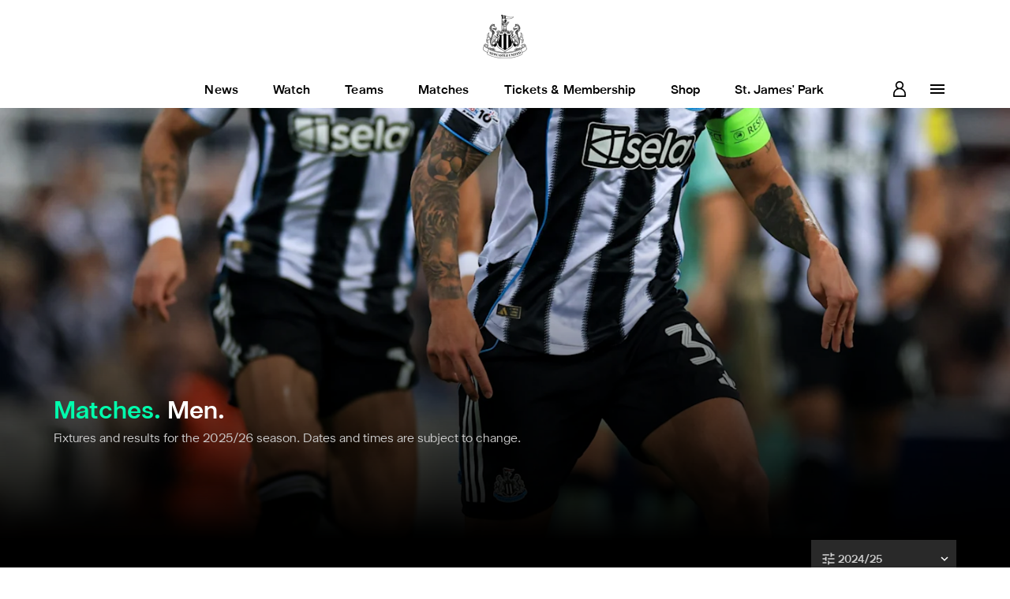

--- FILE ---
content_type: text/css; charset=UTF-8
request_url: https://www.newcastleunited.com/_next/static/css/b1b47bba59c54585.css
body_size: 8659
content:
.error_error__fB4gs{padding:120px 16px;min-height:100dvh;color:#fff}@media(min-width:768px){.error_error__fB4gs{padding:120px 64px}}.error_error__fB4gs>div>img+div{top:0!important}.error_error__fB4gs>div{left:0}.error_dummy__UGC4h{display:none}.errorPageHeader_errorPageHeaderTokens__NHvbD{--c-error-page-header-error-container-position:static;--c-error-page-header-back-button-background-color:var(--s-color-button-ondark-primary-container-background-enabled);--c-error-page-header-back-button-hover-background-color:var(--s-color-button-ondark-primary-container-background-hover);--c-error-page-header-useful-links-item-border-bottom:none}.errorPageHeader_errorPageHeader__o2yfd .v3-errorPageHeader__details{display:flex;flex-direction:column}.errorPageHeader_errorPageHeader__o2yfd .v3-errorPageHeader__title{font-size:64px;font-family:PST Mail Sans;font-weight:600;color:var(--p-color-neutral-white);order:1;line-height:64px}.errorPageHeader_errorPageHeader__o2yfd .v3-errorPageHeader__title span{color:var(--p-color-secondary-1)}.errorPageHeader_errorPageHeader__o2yfd .v3-errorPageHeader__subTitle{font-size:20px;font-family:PST Mail Sans;color:var(--p-color-neutral-500);order:2;line-height:28px}.errorPageHeader_errorPageHeader__o2yfd .v3-errorPageHeader__backButton{order:3;margin-top:24px;padding:2px;border-radius:30px;--c-button-focused-border-width:var(--p-borderradius-1);--c-button-focused-border-color:var(--s-color-button-ondark-primary-contents-background-focused);--c-button-active-background-color:var(--s-color-button-ondark-primary-container-background-active)}.errorPageHeader_errorPageHeader__o2yfd .v3-errorPageHeader__backButton .v3-button__contents{display:flex;flex-direction:row-reverse;align-items:center;justify-content:center;padding:8px 16px 8px 24px;border-radius:var(--p-borderradius-full);--c-button-focused-contents-background-color:var(--s-color-button-ondark-primary-container-border-focused)}.errorPageHeader_errorPageHeader__o2yfd .v3-errorPageHeader__backButton .v3-button__text{padding:4px 0 0;font-family:PST Mail Sans;text-transform:unset;font-family:var(--fontfamilies-primary-font);font-size:var(--fontsize-2);line-height:var(--lineheights-2);letter-spacing:var(--letterspacing-0);font-weight:var(--fontweights-600)}.errorPageHeader_errorPageHeader__o2yfd .v3-errorPageHeader__backButton .v3-button__icon{--c-button-hover-icon-color:var(--s-color-button-ondark-primary-icon-hover);--c-button-focused-icon-color:var(--s-color-button-ondark-primary-icon-focused)}.errorPageHeader_errorPageHeader__o2yfd .v3-errorPageHeader__backButton .v3-button__icon svg{transform:rotate(-180deg)}.errorPageHeader_errorPageHeader__o2yfd .v3-errorPageHeader__error{position:absolute;top:30%;right:-2%;transform:translateY(-50%);border:none}.errorPageHeader_errorPageHeader__o2yfd .v3-errorPageHeader__errorMessage{font-size:300px;font-family:PST Mail Sans;font-weight:900;color:hsla(0,0%,100%,.1);line-height:300px;letter-spacing:-6px;-webkit-user-select:none;-moz-user-select:none;user-select:none;cursor:default}.errorPageHeader_errorPageHeader__o2yfd .v3-errorPageHeader__usefulLinksTitle{display:none}.errorPageHeader_errorPageHeader__o2yfd .v3-errorPageHeader__usefulLinksItem{font-size:16px;font-family:PST Mail Sans;font-weight:600;color:var(--p-color-neutral-white);line-height:24px}.errorPageHeader_fullscreen__1Hcn6{display:flex;align-items:center;min-height:100vh}.fixtureSummaryBlockCardWrapper_fixtureSummaryBlockCardWrapper__ItCZs .v3-fixtureSummaryBlockCardWrapper__cardTitle{font-family:var(--fontfamilies-primary-font);font-size:var(--fontsize-4);line-height:var(--lineheights-4);letter-spacing:var(--letterspacing-1);font-weight:var(--fontweights-600);padding-bottom:8px}.fixtureSummaryBlockCardWrapper_fixtureSummaryBlockCardWrapper__ItCZs .v3-fixtureSummaryBlockCardWrapper__fixtureSummaryBlockCardWrapper,.fixtureSummaryBlockCardWrapper_fixtureSummaryBlockCardWrapper__ItCZs .v3-fixtureSummaryBlockMatchCard__fixtureSummaryBlockMatchCard{height:100%}.fixtureSummaryBlockMatchCard_fixtureSummaryBlockMatchCard__TeZzz{--c-fixtures-summary-block-background-color:var(--s-color-background-default-mid);padding:16px;border-radius:var(--p-borderradius-3)}.fixtureSummaryBlockMatchCard_fixtureSummaryBlockMatchCard__TeZzz .v3-fixtureSummaryBlockMatchCard__matchCardDetails{--c-match-card-teams-info-padding-s:0;--c-match-card-teams-info-align-items:center;justify-content:space-between;padding:unset;height:100%;background:var(--s-color-background-default-white);border-radius:var(--p-borderradius-3)}@media(min-width:1440px){.fixtureSummaryBlockMatchCard_fixtureSummaryBlockMatchCard__TeZzz .v3-fixtureSummaryBlockMatchCard__matchCardDetails{padding:16px}}.fixtureSummaryBlockMatchCard_fixtureSummaryBlockMatchCard__TeZzz .v3-fixtureSummaryBlockMatchCard__teamLogo{padding:8px;--c-team-logo-width:auto;--c-team-logo-height:auto;--c-team-logo-xl-height:auto;--c-team-logo-xl-width:auto}.fixtureSummaryBlockMatchCard_fixtureSummaryBlockMatchCard__TeZzz .v3-fixtureSummaryBlockMatchCard__teamLogo img{width:64px;height:64px}@media(min-width:1440px){.fixtureSummaryBlockMatchCard_fixtureSummaryBlockMatchCard__TeZzz .v3-fixtureSummaryBlockMatchCard__teamLogo img{width:72px;height:72px}}.fixtureSummaryBlockMatchCard_fixtureSummaryBlockMatchCard__TeZzz .v3-fixtureSummaryBlockMatchCard__shortName{display:block;font-family:var(--fontfamilies-primary-font);font-size:var(--fontsize-2);line-height:var(--lineheights-2);letter-spacing:var(--letterspacing-0);font-weight:var(--fontweights-600)}@media(min-width:1440px){.fixtureSummaryBlockMatchCard_fixtureSummaryBlockMatchCard__TeZzz .v3-fixtureSummaryBlockMatchCard__shortName{font-family:var(--fontfamilies-primary-font);font-size:var(--fontsize-4);line-height:var(--lineheights-4);letter-spacing:var(--letterspacing-1);font-weight:var(--fontweights-600)}}.fixtureSummaryBlockMatchCard_fixtureSummaryBlockMatchCard__TeZzz .v3-fixtureSummaryBlockMatchCard__kickOffTimeContainer{--c-kick-off-time-details-padding-top:10px;--c-kick-off-time-details-padding-right:12px;--c-kick-off-time-details-padding-bottom:8px;--c-kick-off-time-details-padding-left:12px}@media(min-width:1440px){.fixtureSummaryBlockMatchCard_fixtureSummaryBlockMatchCard__TeZzz .v3-fixtureSummaryBlockMatchCard__kickOffTimeContainer{--c-kick-off-time-details-padding-top:12px;--c-kick-off-time-details-padding-right:14px;--c-kick-off-time-details-padding-bottom:8px;--c-kick-off-time-details-padding-left:14px}}.fixtureSummaryBlockMatchCard_fixtureSummaryBlockMatchCard__TeZzz .v3-fixtureSummaryBlockMatchCard__kickOffTimeContainer{display:flex;align-items:center;justify-content:center;border-radius:var(--p-borderradius-2)}.fixtureSummaryBlockMatchCard_fixtureSummaryBlockMatchCard__TeZzz .v3-fixtureSummaryBlockMatchCard__kickOffTimeContainer .v3-fixtureSummaryBlockMatchCard__kickOffTime{font-family:var(--fontfamilies-primary-font);font-size:var(--fontsize-1);line-height:var(--lineheights-1);letter-spacing:var(--letterspacing-0);font-weight:var(--fontweights-600)}@media(min-width:1440px){.fixtureSummaryBlockMatchCard_fixtureSummaryBlockMatchCard__TeZzz .v3-fixtureSummaryBlockMatchCard__kickOffTimeContainer .v3-fixtureSummaryBlockMatchCard__kickOffTime{font-family:var(--fontfamilies-primary-font);font-size:var(--fontsize-3);line-height:var(--lineheights-3);letter-spacing:var(--letterspacing-0);font-weight:var(--fontweights-600)}}.fixtureSummaryBlockMatchCard_fixtureSummaryBlockMatchCard__TeZzz .v3-fixtureSummaryBlockMatchCard__matchCardTeamsInfo{align-items:flex-start;padding:16px 0 0}@media(min-width:1024px){.fixtureSummaryBlockMatchCard_fixtureSummaryBlockMatchCard__TeZzz .v3-fixtureSummaryBlockMatchCard__matchCardTeamsInfo{--c-match-card-teams-info-column-spacing:0;grid-template-columns:135px 1fr 135px}}.fixtureSummaryBlockMatchCard_fixtureSummaryBlockMatchCard__TeZzz .v3-fixtureSummaryBlockMatchCard__teamScores{padding-top:16px;height:100%}.fixtureSummaryBlockMatchCard_fixtureSummaryBlockMatchCard__TeZzz .v3-scoreBoard__scoreBoard{--c-score-board-background-color:transparent;--c-score-board-padding:0}.fixtureSummaryBlockMatchCard_fixtureSummaryBlockMatchCard__TeZzz .v3-scoreBoard__scoreContainer{--c-score-container-gap:0;font-family:var(--fontfamilies-primary-font);font-size:var(--fontsize-11);line-height:var(--lineheights-10);letter-spacing:var(--letterspacing-0);font-weight:var(--fontweights-900);align-items:center}.fixtureSummaryBlockMatchCard_fixtureSummaryBlockMatchCard__TeZzz .v3-scoreBoard__awayScore,.fixtureSummaryBlockMatchCard_fixtureSummaryBlockMatchCard__TeZzz .v3-scoreBoard__homeScore{padding:0;font-family:var(--fontfamilies-primary-font);font-size:var(--fontsize-11);line-height:var(--lineheights-10);letter-spacing:var(--letterspacing-0);font-weight:var(--fontweights-900)}.fixtureSummaryBlockMatchCard_fixtureSummaryBlockMatchCard__TeZzz .v3-scoreBoard__timeContainer{padding:var(--s-spacer-4) var(--s-spacer-5) var(--s-spacer-3) var(--s-spacer-5);width:-moz-fit-content;width:fit-content;height:44px;background-color:var(--s-color-background-interaction-neutral-white-hover);border-radius:var(--p-borderradius-2)}.fixtureSummaryBlockMatchCard_fixtureSummaryBlockMatchCard__TeZzz .v3-scoreBoard__labelContainer,.fixtureSummaryBlockMatchCard_fixtureSummaryBlockMatchCard__TeZzz .v3-scoreBoard__time,.fixtureSummaryBlockMatchCard_fixtureSummaryBlockMatchCard__TeZzz .v3-scoreBoard__timeContainer{font-family:var(--fontfamilies-primary-font);font-size:var(--fontsize-3);line-height:var(--lineheights-3);letter-spacing:var(--letterspacing-0);font-weight:var(--fontweights-600)}.fixtureSummaryBlockMatchCard_fixtureSummaryBlockMatchCard__TeZzz .v3-scoreBoard__labelContainer{padding:var(--s-spacer-4) var(--s-spacer-5) var(--s-spacer-3) var(--s-spacer-5);width:72px;height:44px;border-radius:var(--p-borderradius-2)}.fixtureSummaryBlockMatchCard_fixtureSummaryBlockMatchCard__TeZzz .v3-scoreBoard__cancelled{--s-color-background-system-error:var(--s-color-background-system-error-ondark)}.fixtureSummaryBlockMatchCard_fixtureSummaryBlockMatchCard__TeZzz .v3-scoreBoard__abandoned,.fixtureSummaryBlockMatchCard_fixtureSummaryBlockMatchCard__TeZzz .v3-scoreBoard__postponed{--c-score-board-postponed-background-color:var(--s-color-background-system-warning-ondark);color:var(--cs-base-1-text-default);background-color:var(--s-color-background-system-warning-ondark)}.fixtureSummaryBlockMatchCard_fixtureSummaryBlockMatchCard__TeZzz .v3-fixtureSummaryBlockMatchCard__matchCardLinks{margin-top:32px;gap:8px;padding:0;width:100%;flex-direction:column}.fixtureSummaryBlockMatchCard_fixtureSummaryBlockMatchCard__TeZzz .v3-fixtureSummaryBlockMatchCard__matchCardLinks .v3-button__primary{order:3}.fixtureSummaryBlockMatchCard_fixtureSummaryBlockMatchCard__TeZzz .v3-fixtureSummaryBlockMatchCard__matchCardLinks .v3-button__contents .v3-button__text{font-family:var(--fontfamilies-primary-font);font-size:var(--fontsize-0);line-height:var(--lineheights-1);letter-spacing:var(--letterspacing-2);font-weight:var(--fontweights-600)}.fixtureSummaryBlockMatchCard_fixtureSummaryBlockMatchCard__TeZzz .v3-fixtureSummaryBlockMatchCard__competitionLogo,.fixtureSummaryBlockMatchCard_fixtureSummaryBlockMatchCard__TeZzz .v3-fixtureSummaryBlockMatchCard__competitionLogo img{width:auto;height:32px}.fixtureSummaryBlockMatchCard_fixtureSummaryBlockMatchCard__TeZzz .v3-fixtureSummaryBlockMatchCard__venueName{color:var(--cs-base-1-text-default);font-family:var(--fontfamilies-primary-font);font-size:var(--fontsize-0);line-height:var(--lineheights-1);letter-spacing:var(--letterspacing-0);font-weight:var(--fontweights-600)}.fixtureSummaryBlockMatchCard_fixtureSummaryBlockMatchCard__TeZzz .v3-fixtureSummaryBlockMatchCard__date{color:var(--cs-base-1-text-supporting);font-family:var(--fontfamilies-primary-font);font-size:var(--fontsize-0);line-height:var(--lineheights-1);letter-spacing:var(--letterspacing-0);font-weight:var(--fontweights-600)}.fixtureSummaryBlockMatchCard_fixtureSummaryBlockMatchCard__TeZzz .v3-fixtureSummaryBlockMatchCard__matchCardInner{--c-match-card-inner-gap:0}.siteNav_siteNav__DaznM{position:sticky;top:0;left:0;z-index:12000}.headerBlock_headerBlockTokens__BM_tb{--c-header-block-spacing:var(--s-spacer-10)}@media(min-width:1024px){.headerBlock_headerBlockTokens__BM_tb{--c-header-block-spacing:var(--s-spacer-15)}}.headerBlock_headerBlockTokens__BM_tb{--c-header-block-sponsor-border:none}.headerBlock_headerBlockCS1__DRVM4{--c-header-block-text-color:var(--cs-colorset-1-text-supporting);--c-header-block-background-color:var(--cs-colorset-1-background-default)}.headerBlock_headerBlockCS1__DRVM4 .v3-headerBlock__title{--c-header-block-title-color:var(--cs-colorset-1-text-default)}.headerBlock_headerBlockCS1__DRVM4 .v3-headerBlock__title span{color:var(--cs-colorset-1-text-emphasis)}.headerBlock_headerBlockCS2__yr4j_{--c-header-block-text-color:var(--cs-colorset-2-text-supporting);--c-header-block-background-color:var(--cs-colorset-2-background-default)}.headerBlock_headerBlockCS2__yr4j_ .v3-headerBlock__title{--c-header-block-title-color:var(--cs-colorset-2-text-default)}.headerBlock_headerBlockCS2__yr4j_ .v3-headerBlock__title span{color:var(--cs-colorset-2-text-emphasis)}.headerBlock_headerBlockCS4__dCaTD{--c-header-block-text-color:var(--cs-colorset-4-text-supporting);--c-header-block-background-color:var(--cs-colorset-4-background-default)}.headerBlock_headerBlockCS4__dCaTD .v3-headerBlock__title{--c-header-block-title-color:var(--cs-colorset-4-text-default)}.headerBlock_headerBlockCS4__dCaTD .v3-headerBlock__title span{color:var(--cs-colorset-4-text-emphasis)}.headerBlock_headerBlockCS5__NYh1M{--c-header-block-text-color:var(--cs-colorset-5-text-supporting);--c-header-block-background-color:var(--cs-colorset-5-background-default)}.headerBlock_headerBlockCS5__NYh1M .v3-headerBlock__title{--c-header-block-title-color:var(--cs-colorset-5-text-default)}.headerBlock_headerBlockCS5__NYh1M .v3-headerBlock__title span{color:var(--cs-colorset-5-text-emphasis)}.headerBlock_headerBlockCS6__E9u04{--c-header-block-text-color:var(--cs-colorset-6-text-supporting);--c-header-block-background-color:var(--cs-colorset-6-background-default)}.headerBlock_headerBlockCS6__E9u04 .v3-headerBlock__title{--c-header-block-title-color:var(--cs-colorset-6-text-default)}.headerBlock_headerBlockCS6__E9u04 .v3-headerBlock__title span{color:var(--cs-colorset-6-text-emphasis)}.headerBlock_image-rich__wFf8b,.headerBlock_standard__rdNmN{--c-header-block-size-s-padding-top:var(--s-spacer-15);--c-header-block-size-s-padding-bottom:var(--s-spacer-0);--c-header-block-size-m-padding-top:var(--s-spacer-15);--c-header-block-size-m-padding-bottom:var(--s-spacer-0);--c-header-block-size-l-padding-top:var(--s-spacer-15);--c-header-block-size-l-padding-bottom:var(--s-spacer-0)}.headerBlock_headerBlock__pdzbh .headerBlock_backButton__MQfTh{--c-header-block-back-button-padding:var(--s-spacer-2);--c-button-size-s-padding:var(--s-spacer-3) var(--s-spacer-6) var(--s-spacer-3) var(--s-spacer-4);--c-button-contents-border-radius:var(--p-borderradius-full);--c-header-block-back-button-border-radius:var(--p-borderradius-full);--c-header-block-back-button-background-color:var(--s-color-opacity-black-10);--c-button-icon-color:var(--s-color-icon-interaction-neutral-black-enabled);--c-button-label-text-color:var(--s-color-text-default-black);--c-button-active-label-text-color:var(--s-color-interaction-neutral-white-activated)}.headerBlock_headerBlock__pdzbh .headerBlock_backButton__MQfTh:hover{--c-button-hover-border-width:var(--p-borderwidth-0);--c-header-block-back-button-background-color:var(--s-color-opacity-black-20);--c-button-hover-label-text-color:var(--s-color-text-default-black);--c-button-hover-icon-color:var(--s-color-icon-interaction-neutral-black-enabled)}.headerBlock_headerBlock__pdzbh .headerBlock_backButton__MQfTh:focus{--c-button-focused-border-width:var(--p-borderwidth-2);--c-button-focused-border-color:var(--s-color-border-brand-primary1);--c-header-block-back-button-background-color:var(--s-color-opacity-black-10);--c-button-focused-label-text-color:var(--s-color-text-default-black);--c-button-focused-icon-color:var(--s-color-icon-interaction-neutral-black-enabled)}.headerBlock_headerBlock__pdzbh .v3-headerBlock__section,.headerBlock_headerBlock__pdzbh .v3-headerBlock__title{font-family:var(--fontfamilies-primary-font);font-size:var(--fontsize-8);line-height:var(--lineheights-8);letter-spacing:var(--letterspacing-0);font-weight:var(--fontweights-600);text-transform:none}@media(min-width:1024px){.headerBlock_headerBlock__pdzbh .v3-headerBlock__section,.headerBlock_headerBlock__pdzbh .v3-headerBlock__title{font-family:var(--fontfamilies-primary-font);font-size:var(--fontsize-12);line-height:var(--lineheights-10);letter-spacing:var(--letterspacing-0);font-weight:var(--fontweights-600)}}.headerBlock_headerBlock__pdzbh .v3-headerBlock__title{margin-bottom:var(--s-spacer-6)}@media(min-width:1024px){.headerBlock_headerBlock__pdzbh .v3-headerBlock__title{margin-bottom:var(--s-spacer-8)}}.headerBlock_headerBlock__pdzbh .v3-headerBlock__section{margin-right:var(--s-spacer-3)}.headerBlock_headerBlock__pdzbh .v3-headerBlock__summary{font-family:var(--fontfamilies-primary-font);font-size:var(--fontsize-2);line-height:var(--lineheights-2);letter-spacing:var(--letterspacing-0);font-weight:var(--fontweights-400)}@media(min-width:1024px){.headerBlock_headerBlock__pdzbh .v3-headerBlock__summary{font-family:var(--fontfamilies-primary-font);font-size:var(--fontsize-4);line-height:var(--lineheights-3);letter-spacing:var(--letterspacing-0);font-weight:var(--fontweights-400)}}.headerBlock_headerBlock__pdzbh .v3-headerBlock__titleAndSummary>div{display:flex}.headerBlock_headerBlock__pdzbh .v3-headerBlock__headerBlockSponsor{flex-direction:row;background-color:transparent}.headerBlock_headerBlock__pdzbh .v3-headerBlock__headerBlockSponsor span{font-family:var(--fontfamilies-primary-font);font-size:var(--fontsize-2);line-height:var(--lineheights-2);letter-spacing:var(--letterspacing-1);font-weight:var(--fontweights-600)}.headerBlock_headerBlock__pdzbh .v3-pageNavigation__carouselContainer li{margin-right:0!important}.headerBlock_headerBlockWithImage__usToQ{position:relative;display:flex;justify-content:flex-end;padding-top:var(--s-spacer-15);min-height:400px}@media(min-width:1024px){.headerBlock_headerBlockWithImage__usToQ{padding-top:var(--s-spacer-21);min-height:600px}}.headerBlock_image___T55w{display:grid;justify-content:unset;padding-top:var(--s-spacer-0)}.headerBlock_image-rich__wFf8b .v3-headerBlock__imageWithOverlay:before{backdrop-filter:blur(64px);background:linear-gradient(180deg,rgba(0,0,0,.8),rgba(0,0,0,.8));-webkit-mask:radial-gradient(59.02% 100% at 50% 0,transparent 0,transparent 23.85%,#000 100%);mask:radial-gradient(59.02% 100% at 50% 0,transparent 0,transparent 23.85%,#000 100%)}.headerBlock_headerBlockCS4__dCaTD .headerBlock_backButton__MQfTh,.headerBlock_headerBlockCS5__NYh1M .headerBlock_backButton__MQfTh,.headerBlock_headerBlockCS6__E9u04 .headerBlock_backButton__MQfTh{--c-header-block-back-button-background-color:var(--s-color-opacity-white-10);--c-button-icon-color:var(--s-color-icon-interaction-neutral-white-enabled);--c-button-label-text-color:var(--s-color-text-default-white);--c-button-active-label-text-color:var(--s-color-interaction-neutral-dark-activated);--c-button-active-icon-color:var(--s-color-icon-interaction-neutral-white-activated)}.headerBlock_headerBlockCS4__dCaTD .headerBlock_backButton__MQfTh:hover,.headerBlock_headerBlockCS5__NYh1M .headerBlock_backButton__MQfTh:hover,.headerBlock_headerBlockCS6__E9u04 .headerBlock_backButton__MQfTh:hover{--c-header-block-back-button-background-color:var(--s-color-opacity-white-20);--c-button-hover-label-text-color:var(--s-color-text-default-white);--c-button-hover-icon-color:var(--s-color-icon-interaction-neutral-white-enabled)}.headerBlock_headerBlockCS4__dCaTD .headerBlock_backButton__MQfTh:focus,.headerBlock_headerBlockCS5__NYh1M .headerBlock_backButton__MQfTh:focus,.headerBlock_headerBlockCS6__E9u04 .headerBlock_backButton__MQfTh:focus{--c-button-focused-border-color:var(--s-color-border-brand-secondary1);--c-header-block-back-button-background-color:var(--s-color-opacity-white-10);--c-button-focused-label-text-color:var(--s-color-text-default-white);--c-button-focused-icon-color:var(--s-color-icon-interaction-neutral-white-enabled)}.formGuideRequest_formGuideRequest__10a1j .v3-formGuideRequest__formGuideBlock :first-child{border-top-left-radius:var(--p-borderradius-3);border-top-right-radius:var(--p-borderradius-3)}.formGuideRequest_formGuideRequest__10a1j .v3-formGuideRequest__formGuideBlock :nth-child(2){border-bottom-left-radius:var(--p-borderradius-3);border-bottom-right-radius:var(--p-borderradius-3)}@media(min-width:1440px){.formGuideRequest_formGuideRequest__10a1j .v3-formGuideRequest__formGuideBlock :first-child{border-top-left-radius:var(--p-borderradius-3);border-top-right-radius:0;border-bottom-left-radius:var(--p-borderradius-3)}.formGuideRequest_formGuideRequest__10a1j .v3-formGuideRequest__formGuideBlock :nth-child(2){border-top-right-radius:var(--p-borderradius-3);border-bottom-right-radius:var(--p-borderradius-3);border-bottom-left-radius:0}}.formGuideRequest_formGuideRequest__10a1j .v3-formGuide__formGuide{--c-form-guide-background-color:var(--cs-base-1-background-default);--c-form-guide-padding:32px 16px}@media(min-width:1440px){.formGuideRequest_formGuideRequest__10a1j .v3-formGuide__formGuide{--c-form-guide-padding:48px 32px;width:50%}}.formGuideRequest_formGuideRequest__10a1j .v3-formGuide__form{--c-form-guide-form-margin-bottom:32px}.formGuideRequest_formGuideRequest__10a1j .v3-formGuide__formLabel{text-transform:none;color:var(--cs-base-1-text-supporting);font-family:var(--fontfamilies-primary-font);font-size:var(--fontsize-1);line-height:var(--lineheights-1);letter-spacing:var(--letterspacing-0);font-weight:var(--fontweights-400)}.formGuideRequest_formGuideRequest__10a1j .v3-formGuide__teamCrest{--c-form-guide-team-crest-height:auto;--c-form-guide-team-crest-width:62px}.formGuideRequest_formGuideRequest__10a1j .v3-formGuide__win{--c-form-game-color-win:var(--s-color-background-system-success-ondark)}.formGuideRequest_formGuideRequest__10a1j .v3-formGuide__loss{--c-form-game-color-loss:var(--s-color-background-system-error-ondark)}.formGuideRequest_formGuideRequest__10a1j .v3-formGuide__onDark{--c-form-guide-background-color:var(--cs-base-2-background-default)}.formGuideRequest_formGuideRequest__10a1j .v3-formGuide__onDark .v3-formGuide__teamName{color:var(--cs-base-2-text-default)}.formGuideRequest_formGuideRequest__10a1j .v3-formGuide__onDark .v3-formGuide__draw,.formGuideRequest_formGuideRequest__10a1j .v3-formGuide__onDark .v3-formGuide__loss,.formGuideRequest_formGuideRequest__10a1j .v3-formGuide__onDark .v3-formGuide__win{color:var(--s-color-text-default-white);font-family:var(--fontfamilies-primary-font);font-size:var(--fontsize-1);line-height:var(--lineheights-1);letter-spacing:var(--letterspacing-0);font-weight:var(--fontweights-700)}.formGuideRequest_formGuideRequest__10a1j .v3-formGuide__onDark .v3-formGuide__teamStatLabel{color:var(--cs-base-2-text-supporting)}.formGuideRequest_formGuideRequest__10a1j .v3-formGuide__onDark .v3-formGuide__teamStatValue{color:var(--cs-base-2-text-default)}.formGuideRequest_formGuideRequest__10a1j .v3-formGuide__onDark .v3-formGuide__teamStat{border-bottom-color:var(--s-color-opacity-white-20)}.formGuideRequest_formGuideRequest__10a1j .v3-formGuide__teamName{color:var(--cs-base-1-text-default);font-family:var(--fontfamilies-primary-font);font-size:var(--fontsize-3);line-height:var(--lineheights-3);letter-spacing:var(--letterspacing-1);font-weight:var(--fontweights-700)}@media(min-width:1440px){.formGuideRequest_formGuideRequest__10a1j .v3-formGuide__teamName{font-family:var(--fontfamilies-primary-font);font-size:var(--fontsize-3);line-height:var(--lineheights-3);letter-spacing:var(--letterspacing-0);font-weight:var(--fontweights-700)}}.formGuideRequest_formGuideRequest__10a1j .v3-formGuide__draw,.formGuideRequest_formGuideRequest__10a1j .v3-formGuide__loss,.formGuideRequest_formGuideRequest__10a1j .v3-formGuide__win{font-family:var(--fontfamilies-primary-font);font-size:var(--fontsize-1);line-height:var(--lineheights-1);letter-spacing:var(--letterspacing-0);font-weight:var(--fontweights-700)}.formGuideRequest_formGuideRequest__10a1j .v3-formGuide__draw{--c-form-game-color-draw:var(--s-color-text-neutral-mid-mid)}.formGuideRequest_formGuideRequest__10a1j .v3-formGuide__teamStatLabel{color:var(--cs-base-1-text-supporting);font-family:var(--fontfamilies-primary-font);font-size:var(--fontsize-2);line-height:var(--lineheights-2);letter-spacing:var(--letterspacing-1);font-weight:var(--fontweights-600);text-transform:none}@media(min-width:1440px){.formGuideRequest_formGuideRequest__10a1j .v3-formGuide__teamStatLabel{font-family:var(--fontfamilies-primary-font);font-size:var(--fontsize-2);line-height:var(--lineheights-2);letter-spacing:var(--letterspacing-0);font-weight:var(--fontweights-600)}}.formGuideRequest_formGuideRequest__10a1j .v3-formGuide__teamStatValue{color:var(--cs-base-1-text-default);font-family:var(--fontfamilies-primary-font);font-size:var(--fontsize-7);line-height:var(--lineheights-6);letter-spacing:var(--letterspacing-0);font-weight:var(--fontweights-600)}.formGuideRequest_formGuideRequest__10a1j .v3-formGuide__teamStat{border-bottom-color:var(--s-color-opacity-black-10);--c-form-guide-team-stat-margin-bottom:16px}.headToHeadRequest_headToHeadRequest__z_pZE{padding-top:0}.headToHeadRequest_headToHeadRequest__z_pZE .v3-headToHead__headToHead{--c-head-to-head-padding:24px 16px;border-radius:var(--p-borderradius-3)}@media(min-width:1440px){.headToHeadRequest_headToHeadRequest__z_pZE .v3-headToHead__headToHead{--c-head-to-head-padding:32px 32px 48px 32px}}.headToHeadRequest_headToHeadRequest__z_pZE .v3-headToHead__teamDetails{--c-head-to-head-team-details-padding-bottom-s:16px;--c-head-to-head-team-details-padding-bottom-xl:0}.headToHeadRequest_headToHeadRequest__z_pZE .v3-headToHead__teamDetails [class*=teamCrest]{height:-moz-fit-content;height:fit-content}.headToHeadRequest_headToHeadRequest__z_pZE .v3-headToHead__versusLabel{color:var(--cs-base-1-text-supporting);font-family:var(--fontfamilies-primary-font);font-size:var(--fontsize-1);line-height:var(--lineheights-1);letter-spacing:var(--letterspacing-0);font-weight:var(--fontweights-700)}@media(min-width:1440px){.headToHeadRequest_headToHeadRequest__z_pZE .v3-headToHead__versusLabel{font-family:var(--fontfamilies-primary-font);font-size:var(--fontsize-2);line-height:var(--lineheights-2);letter-spacing:var(--letterspacing-0);font-weight:var(--fontweights-700)}}.headToHeadRequest_headToHeadRequest__z_pZE .v3-headToHead__teamName{color:var(--cs-base-1-text-default-1);font-family:var(--fontfamilies-primary-font);font-size:var(--fontsize-2);line-height:var(--lineheights-2);letter-spacing:var(--letterspacing-1);font-weight:var(--fontweights-700)}@media(min-width:1440px){.headToHeadRequest_headToHeadRequest__z_pZE .v3-headToHead__teamName{font-family:var(--fontfamilies-primary-font);font-size:var(--fontsize-3);line-height:var(--lineheights-3);letter-spacing:var(--letterspacing-0);font-weight:var(--fontweights-700)}}.headToHeadRequest_headToHeadRequest__z_pZE .v3-headToHead__resultStats{padding-bottom:32px}@media(min-width:1440px){.headToHeadRequest_headToHeadRequest__z_pZE .v3-headToHead__resultStats{padding-bottom:0}}.headToHeadRequest_headToHeadRequest__z_pZE .v3-headToHead__resultStatsItem{--c-head-to-head-result-stats-item-border-top:none;padding:0}.headToHeadRequest_headToHeadRequest__z_pZE .v3-headToHead__resultStatsLabel{padding-bottom:16px;color:var(--cs-base-1-text-emphasis);font-family:var(--fontfamilies-primary-font);font-size:var(--fontsize-2);line-height:var(--lineheights-2);letter-spacing:var(--letterspacing-0);font-weight:var(--fontweights-600)}.headToHeadRequest_headToHeadRequest__z_pZE .v3-headToHead__resultStatsValue{color:var(--cs-base-1-text-default);font-family:var(--fontfamilies-primary-font);font-size:var(--fontsize-12);line-height:var(--lineheights-10);letter-spacing:var(--letterspacing-0);font-weight:var(--fontweights-900)}.headToHeadRequest_headToHeadRequest__z_pZE .v3-headToHead__goalStatsItem{border-color:var(--s-color-opacity-black-10);--c-head-to-head-goal-stats-item-padding-bottom:0;--c-head-to-head-goal-stats-item-padding-top-not-first:16px}.headToHeadRequest_headToHeadRequest__z_pZE .v3-headToHead__goalStatsLabel{color:var(--cs-base-1-text-supporting);--c-head-to-head-goal-stats-label-text-transform:none;font-family:var(--fontfamilies-primary-font);font-size:var(--fontsize-2);line-height:var(--lineheights-2);letter-spacing:var(--letterspacing-0);font-weight:var(--fontweights-400)}.headToHeadRequest_headToHeadRequest__z_pZE .v3-headToHead__goalStatsValue{color:var(--cs-base-1-text-default);font-family:var(--fontfamilies-primary-font);font-size:var(--fontsize-7);line-height:var(--lineheights-6);letter-spacing:var(--letterspacing-0);font-weight:var(--fontweights-600)}.previousMatchCard_previousMatchCard__fFKwM{border-radius:var(--p-borderradius-3)}.previousMatchCard_previousMatchCard__fFKwM:not(:last-child){margin-bottom:var(--s-spacer-8)}@media(min-width:1440px){.previousMatchCard_previousMatchCard__fFKwM:not(:last-child){margin-bottom:var(--s-spacer-10)}}.previousMatchCard_previousMatchCard__fFKwM .v3-previousMatchCard__topContainer{padding:var(--s-spacer-8) var(--s-spacer-6) var(--s-spacer-6)}@media(min-width:1440px){.previousMatchCard_previousMatchCard__fFKwM .v3-previousMatchCard__topContainer{padding:var(--s-spacer-10);-moz-column-gap:var(--s-spacer-10);column-gap:var(--s-spacer-10)}}.previousMatchCard_previousMatchCard__fFKwM .v3-previousMatchCard__teamCrest{padding:var(--s-spacer-4);width:unset;height:unset}.previousMatchCard_previousMatchCard__fFKwM .v3-previousMatchCard__teamCrest img{width:72px;height:72px}.previousMatchCard_previousMatchCard__fFKwM .v3-previousMatchCard__dateStyling .v3-date__text{font-family:var(--fontfamilies-primary-font);font-size:var(--fontsize-0);line-height:var(--lineheights-1);letter-spacing:var(--letterspacing-2);font-weight:var(--fontweights-600);text-transform:none}@media(min-width:1440px){.previousMatchCard_previousMatchCard__fFKwM .v3-previousMatchCard__dateStyling .v3-date__text{font-family:var(--fontfamilies-primary-font);font-size:var(--fontsize-0);line-height:var(--lineheights-1);letter-spacing:var(--letterspacing-0);font-weight:var(--fontweights-600)}}.previousMatchCard_previousMatchCard__fFKwM .v3-date__text{--c-date-text-color:var(--cs-base-1-text-default)}.previousMatchCard_previousMatchCard__fFKwM .v3-previousMatchCard__leagueTitle{color:var(--cs-base-1-text-supporting);text-transform:none;font-family:var(--fontfamilies-primary-font);font-size:var(--fontsize-0);line-height:var(--lineheights-1);letter-spacing:var(--letterspacing-0);font-weight:var(--fontweights-600)}.previousMatchCard_previousMatchCard__fFKwM .v3-previousMatchCard__teamName{color:var(--cs-base-1-text-default);font-family:var(--fontfamilies-primary-font);font-size:var(--fontsize-3);line-height:var(--lineheights-3);letter-spacing:var(--letterspacing-0);font-weight:var(--fontweights-700)}@media(min-width:1440px){.previousMatchCard_previousMatchCard__fFKwM .v3-previousMatchCard__teamName{padding-top:var(--s-spacer-4)}}.previousMatchCard_previousMatchCard__fFKwM .v3-previousMatchCard__matchStatusScore{background-color:unset!important}.previousMatchCard_previousMatchCard__fFKwM .v3-fixtureMatchStatus__scoreContainer{color:var(--cs-base-1-text-default);font-family:var(--fontfamilies-primary-font);font-size:var(--fontsize-5);line-height:var(--lineheights-5);letter-spacing:var(--letterspacing-0);font-weight:var(--fontweights-900)}@media(min-width:1440px){.previousMatchCard_previousMatchCard__fFKwM .v3-fixtureMatchStatus__scoreContainer{font-family:var(--fontfamilies-primary-font);font-size:var(--fontsize-9);line-height:var(--lineheights-6);letter-spacing:var(--letterspacing-0);font-weight:var(--fontweights-900)}}.previousMatchCard_previousMatchCard__fFKwM .v3-previousMatchCard__ctaLinks{--c-previous-match-card-cta-links-padding:var(--s-spacer-6) var(--s-spacer-6) var(--s-spacer-8)}@media(min-width:1440px){.previousMatchCard_previousMatchCard__fFKwM .v3-previousMatchCard__ctaLinks{--c-previous-match-card-cta-links-padding:0 var(--s-spacer-10) var(--s-spacer-13)}}.previousMatchCard_previousMatchCard__fFKwM .v3-previousMatchCard__ctaContainerStyling{--c-fixture-ctas-border-top:unset;--c-fixture-ctas-l-gap:var(--s-spacer-6);--c-fixture-ctas-padding-top:unset}.previousMatchCard_previousMatchCard__fFKwM .v3-previousMatchCard__ctaContainerStyling a{--c-button-border-radius:var(--p-borderradius-full)}.previousMatchCard_previousMatchCard__fFKwM .v3-previousMatchCard__ctaContainerStyling .v3-button__contents{display:flex;align-items:flex-start;--c-button-contents-border-radius:var(--p-borderradius-full)}.previousMatchCard_previousMatchCard__fFKwM .v3-previousMatchCard__ctaContainerStyling .v3-button__text{padding:unset;text-transform:none;font-family:var(--fontfamilies-primary-font);font-size:var(--fontsize-0);line-height:var(--lineheights-1);letter-spacing:var(--letterspacing-2);font-weight:var(--fontweights-600)}@media(min-width:1440px){.previousMatchCard_previousMatchCard__fFKwM .v3-previousMatchCard__ctaContainerStyling .v3-button__text{font-family:var(--fontfamilies-primary-font);font-size:var(--fontsize-2);line-height:var(--lineheights-2);letter-spacing:var(--letterspacing-0);font-weight:var(--fontweights-600)}}.previousMatchCard_previousMatchCard__fFKwM .v3-previousMatchCard__ctaContainerStyling .v3-button__icon{width:16px;height:16px}@media(min-width:1440px){.previousMatchCard_previousMatchCard__fFKwM .v3-previousMatchCard__ctaContainerStyling .v3-button__icon{width:20px;height:20px}}.previousMatchCard_previousMatchCard__fFKwM .v3-previousMatchCard__additionalScores{--c-previous-match-card-additional-scores-padding:0 var(--s-spacer-10);--c-previous-match-card-additional-scores-gap:var(--s-spacer-6);--c-previous-match-card-additional-scores-justify-content:space-evenly}@media(min-width:1440px){.previousMatchCard_previousMatchCard__fFKwM .v3-previousMatchCard__additionalScores{position:relative;--c-previous-match-card-additional-scores-gap:var(--s-spacer-10);--c-previous-match-card-additional-scores-justify-content:center;top:-55px}}.previousMatchCard_previousMatchCard__fFKwM .v3-previousMatchCard__label{text-transform:uppercase;color:var(--cs-base-1-text-supporting);font-family:var(--fontfamilies-primary-font);font-size:var(--fontsize-1);line-height:var(--lineheights-1);letter-spacing:var(--letterspacing-0);font-weight:var(--fontweights-400)}.previousMatchCard_previousMatchCard__fFKwM .v3-previousMatchCard__value{color:var(--cs-base-1-text-default);font-family:var(--fontfamilies-primary-font);font-size:var(--fontsize-1);line-height:var(--lineheights-1);letter-spacing:var(--letterspacing-0);font-weight:var(--fontweights-700)}.previousMatchCard_previousMatchCard__fFKwM .v3-previousMatchCard__teamNameMobile{text-transform:capitalize}.previousMatchCard_previousMatchCard__fFKwM .v3-previousMatchCard__abbreviatedTeamName{padding-top:var(--s-spacer-3);color:var(--cs-base-1-text-default);font-family:var(--fontfamilies-primary-font);font-size:var(--fontsize-2);line-height:var(--lineheights-2);letter-spacing:var(--letterspacing-0);font-weight:var(--fontweights-600)}.articleHeaderBlock_tokens__TAdR6{--c-article-header-block-top-width:var(--p-borderwidth-0);--c-article-header-block-bottom-width:var(--p-borderwidth-0);--c-article-header-block-left-width:var(--p-borderwidth-0);--c-article-header-block-right-width:var(--p-borderwidth-0);--c-article-header-block-border-style:var(--p-border-style-solid);--c-article-header-block-border-color:var(--s-color-border-holdingcolour-fullytransparent);--c-article-header-block-border-top:var(--c-article-header-block-top-width) var(--c-article-header-block-border-style) var(--c-article-header-block-border-color);--c-article-header-block-border-bottom:var(--c-article-header-block-bottom-width) var(--c-article-header-block-border-style) var(--c-article-header-block-border-color);--c-article-header-block-border-right:var(--c-article-header-block-right-width) var(--c-article-header-block-border-style) var(--c-article-header-block-border-color);--c-article-header-block-border-left:var(--c-article-header-block-left-width) var(--c-article-header-block-border-style) var(--c-article-header-block-border-color);--c-article-header-block-border-radius:var(--p-borderradius-0);--c-article-header-block-size-s-padding-top:var(--s-spacer-10);--c-article-header-block-size-s-padding-right:var(--s-spacer-0);--c-article-header-block-size-s-padding-bottom:var(--s-spacer-17);--c-article-header-block-size-s-padding-left:var(--s-spacer-0);--c-article-header-block-size-m-padding-top:var(--s-spacer-10);--c-article-header-block-size-m-padding-right:var(--s-spacer-0);--c-article-header-block-size-m-padding-bottom:var(--s-spacer-17);--c-article-header-block-size-m-padding-left:var(--s-spacer-0);--c-article-header-block-size-l-padding-top:var(--s-spacer-19);--c-article-header-block-size-l-padding-right:var(--s-spacer-0);--c-article-header-block-size-l-padding-bottom:var(--s-spacer-17);--c-article-header-block-size-l-padding-left:var(--s-spacer-0);--c-article-header-block-padding:var(--c-article-header-block-size-s-padding-top) var(--c-article-header-block-size-s-padding-right) var(--c-article-header-block-size-s-padding-bottom) var(--c-article-header-block-size-s-padding-left);--c-article-header-block-size-s-item-spacing:var(--s-spacer-0);--c-article-header-block-size-m-item-spacing:var(--s-spacer-0);--c-article-header-block-size-l-item-spacing:var(--s-spacer-0);--c-article-header-block-item-spacing:var(--c-article-header-block-size-s-item-spacing);--c-article-header-block-main-content-size-s-item-spacing:var(--s-spacer-6);--c-article-header-block-main-content-size-m-item-spacing:var(--s-spacer-6);--c-article-header-block-main-content-size-l-item-spacing:var(--s-spacer-0);--c-article-header-block-main-content-item-spacing:var(--c-article-header-block-main-content-size-s-item-spacing);--c-article-header-block-title-container-size-s-item-spacing:var(--s-spacer-10);--c-article-header-block-title-container-size-m-item-spacing:var(--s-spacer-10);--c-article-header-block-title-container-size-l-item-spacing:var(--s-spacer-10);--c-article-header-block-title-container-item-spacing:var(--c-article-header-block-title-container-size-s-item-spacing);--c-article-header-block-article-info-size-s-item-spacing:var(--s-spacer-5);--c-article-header-block-article-info-size-m-item-spacing:var(--s-spacer-5);--c-article-header-block-article-info-size-l-item-spacing:var(--s-spacer-0);--c-article-header-block-article-info-item-spacing:var(--c-article-header-block-article-info-size-s-item-spacing)}@media(min-width:768px){.articleHeaderBlock_tokens__TAdR6{--c-article-header-block-padding:var(--c-article-header-block-size-m-padding-top) var(--c-article-header-block-size-m-padding-right) var(--c-article-header-block-size-m-padding-bottom) var(--c-article-header-block-size-m-padding-left);--c-article-header-block-item-spacing:var(--c-article-header-block-size-m-item-spacing);--c-article-header-block-main-content-item-spacing:var(--c-article-header-block-main-content-size-m-item-spacing);--c-article-header-block-title-container-item-spacing:var(--c-article-header-block-title-container-size-m-item-spacing);--c-article-header-block-article-info-item-spacing:var(--c-article-header-block-article-info-size-m-item-spacing)}}@media(min-width:1024px){.articleHeaderBlock_tokens__TAdR6{--c-article-header-block-padding:var(--c-article-header-block-size-l-padding-top) var(--c-article-header-block-size-l-padding-right) var(--c-article-header-block-size-l-padding-bottom) var(--c-article-header-block-size-l-padding-left);--c-article-header-block-item-spacing:var(--c-article-header-block-size-l-item-spacing);--c-article-header-block-main-content-item-spacing:var(--c-article-header-block-main-content-size-l-item-spacing);--c-article-header-block-title-container-item-spacing:var(--c-article-header-block-title-container-size-l-item-spacing);--c-article-header-block-article-info-item-spacing:var(--c-article-header-block-article-info-size-l-item-spacing)}}.articleHeaderBlock_withImage__2VUvt{--c-article-header-block-size-s-padding-top:var(--s-spacer-10);--c-article-header-block-size-s-padding-right:var(--s-spacer-0);--c-article-header-block-size-s-padding-bottom:var(--s-spacer-17);--c-article-header-block-size-s-padding-left:var(--s-spacer-0);--c-article-header-block-size-m-padding-top:var(--s-spacer-10);--c-article-header-block-size-m-padding-right:var(--s-spacer-0);--c-article-header-block-size-m-padding-bottom:var(--s-spacer-17);--c-article-header-block-size-m-padding-left:var(--s-spacer-0);--c-article-header-block-size-l-padding-top:var(--s-spacer-19);--c-article-header-block-size-l-padding-right:var(--s-spacer-0);--c-article-header-block-size-l-padding-bottom:var(--s-spacer-17);--c-article-header-block-size-l-padding-left:var(--s-spacer-0);--c-article-header-block-size-s-item-spacing:var(--s-spacer-6);--c-article-header-block-size-m-item-spacing:var(--s-spacer-6);--c-article-header-block-size-l-item-spacing:var(--s-spacer-6);--c-article-header-block-main-content-size-s-item-spacing:var(--s-spacer-0);--c-article-header-block-main-content-size-m-item-spacing:var(--s-spacer-0);--c-article-header-block-main-content-size-l-item-spacing:var(--s-spacer-0);--c-article-header-block-title-container-size-s-item-spacing:var(--s-spacer-10);--c-article-header-block-title-container-size-m-item-spacing:var(--s-spacer-10);--c-article-header-block-title-container-size-l-item-spacing:var(--s-spacer-10)}.articleHeaderBlock_tokens__TAdR6{--c-article-header-block-text-color:var(--cs-base-1-text-default);--c-article-header-block-background-color:var(--cs-base-1-background-default);--c-article-header-block-opacity:var(--p-opacity-100);--c-article-header-block-category-text-color:var(--cs-base-1-text-emphasis)}.articleHeaderBlock_onDark__2djnV{--c-article-header-block-text-color:var(--cs-base-2-text-default);--c-article-header-block-background-color:var(--cs-base-2-background-default);--c-article-header-block-category-text-color:var(--cs-base-2-text-emphasis)}.articleHeaderBlock_withImage__2VUvt{--c-article-header-block-width:100%}.articleHeaderBlock_tokens__TAdR6{--c-article-header-block-sponsor-container-display:flex;--c-article-header-block-sponsor-container-justify-content:flex-end;--c-article-header-block-team-indicator-padding:var(--s-spacer-0) var(--s-spacer-0) var(--s-spacer-7) var(--s-spacer-0);--c-article-header-block-title-container-display:flex;--c-article-header-block-title-container-flex-direction:row;--c-article-header-block-title-container-flex-wrap:wrap;--c-article-header-block-title-container-padding:var(--s-spacer-0) var(--s-spacer-0) var(--s-spacer-8) var(--s-spacer-0);--c-article-header-block-title-text-color:var(--cs-base-1-text-default);--c-article-header-block-title-padding:var(--s-spacer-2) var(--s-spacer-0) var(--s-spacer-2) var(--s-spacer-0);--c-article-header-block-article-info-display:flex;--c-article-header-block-article-info-flex-direction:column;--c-article-header-block-summary-text-color:var(--s-color-text-default-light);--c-article-header-block-summary-padding:var(--s-spacer-0) var(--s-spacer-0) var(--s-spacer-3) var(--s-spacer-0);--c-article-header-block-author-container-display:flex;--c-article-header-block-author-container-flex-direction:column;--c-article-header-block-author-padding:var(--s-spacer-6) var(--s-spacer-0) var(--s-spacer-6) var(--s-spacer-0);--c-article-header-block-action-buttons-display:flex;--c-article-header-block-action-buttons-padding:var(--s-spacer-6) var(--s-spacer-0) var(--s-spacer-8) var(--s-spacer-0);--c-article-header-block-action-buttons-item-spacing:var(--s-spacer-4);--c-article-header-block-share-tray-display:flex;--c-article-header-block-share-tray-justify-content:flex-end;--c-article-header-block-share-tray-padding:var(--s-spacer-3) var(--s-spacer-0) var(--s-spacer-3) var(--s-spacer-0);--c-article-header-block-share-tray-border-top:var(--p-borderwidth-1) solid var(--s-color-border-default-dark);--c-article-header-block-share-tray-border-bottom:var(--p-borderwidth-1) solid var(--s-color-border-default-dark);--c-article-header-block-share-tray-border-right:var(--p-borderwidth-0) solid var(--s-color-border-default-dark);--c-article-header-block-share-tray-border-left:var(--p-borderwidth-0) solid var(--s-color-border-default-dark)}@media(min-width:1024px){.articleHeaderBlock_tokens__TAdR6{--c-article-header-block-title-container-padding:var(--s-spacer-0) var(--s-spacer-0) var(--s-spacer-17) var(--s-spacer-0);--c-article-header-block-title-padding:var(--s-spacer-1) var(--s-spacer-0) var(--s-spacer-fixed-3px) var(--s-spacer-0);--c-article-header-block-article-info-flex-direction:row;--c-article-header-block-article-info-justify-content:space-between;--c-article-header-block-author-container-align-items:center;--c-article-header-block-author-container-justify-content:space-between;--c-article-header-block-author-container-flex-direction:row}.articleHeaderBlock_withImage__2VUvt{--c-article-header-block-author-container-align-items:start;--c-article-header-block-author-container-justify-content:unset;--c-article-header-block-author-container-flex-direction:column}}.articleHeaderBlock_onDark__2djnV{--c-article-header-block-title-text-color:var(--cs-base-2-text-default)}.articleHeaderBlock_articleHeaderBlock__MCQgW{display:flex;justify-content:center;padding:var(--c-article-header-block-padding);padding-bottom:0;color:var(--c-article-header-block-text-color);background-color:var(--c-article-header-block-background-color);border-radius:var(--c-article-header-block-border-radius);opacity:var(--c-article-header-block-opacity);border-top:var(--c-article-header-block-border-top);border-bottom:var(--c-article-header-block-border-bottom);border-left:var(--c-article-header-block-border-left);border-right:var(--c-article-header-block-border-right)}.articleHeaderBlock_articleHeaderBlock__MCQgW .v3-categoryLink__categoryLink .v3-categoryLink__text{font-family:var(--fontfamilies-primary-font);font-size:var(--fontsize-8);line-height:var(--lineheights-8);letter-spacing:var(--letterspacing-0);font-weight:var(--fontweights-600)}@media(min-width:1024px){.articleHeaderBlock_articleHeaderBlock__MCQgW .v3-categoryLink__categoryLink .v3-categoryLink__text{font-family:var(--fontfamilies-primary-font);font-size:var(--fontsize-14);line-height:var(--lineheights-11);letter-spacing:var(--letterspacing-0);font-weight:var(--fontweights-600)}}.articleHeaderBlock_contain__SZCXP .articleHeaderBlock_titleContainer__pBKTD{margin-right:var(--p-grid-small-gutter);margin-left:var(--p-grid-small-gutter)}@media(min-width:768px){.articleHeaderBlock_contain__SZCXP .articleHeaderBlock_titleContainer__pBKTD{margin-right:var(--p-grid-medium-gutter);margin-left:var(--p-grid-medium-gutter)}}@media(min-width:1024px){.articleHeaderBlock_contain__SZCXP .articleHeaderBlock_titleContainer__pBKTD{margin-right:var(--p-grid-large-gutter);margin-left:var(--p-grid-large-gutter)}}@media(min-width:1440px){.articleHeaderBlock_contain__SZCXP .articleHeaderBlock_titleContainer__pBKTD{margin-right:auto;margin-left:auto;width:calc(var(--p-breakpointsize-xl) - var(--p-grid-large-gutter)*2)}}.articleHeaderBlock_contain__SZCXP .articleHeaderBlock_sponsorContainer__J1ZPA{margin-right:var(--p-grid-small-gutter);margin-left:var(--p-grid-small-gutter)}@media(min-width:768px){.articleHeaderBlock_contain__SZCXP .articleHeaderBlock_sponsorContainer__J1ZPA{margin-right:var(--p-grid-medium-gutter);margin-left:var(--p-grid-medium-gutter)}}@media(min-width:1024px){.articleHeaderBlock_contain__SZCXP .articleHeaderBlock_sponsorContainer__J1ZPA{margin-right:var(--p-grid-large-gutter);margin-left:var(--p-grid-large-gutter)}}@media(min-width:1440px){.articleHeaderBlock_contain__SZCXP .articleHeaderBlock_sponsorContainer__J1ZPA{margin-right:auto;margin-left:auto;width:calc(var(--p-breakpointsize-xl) - var(--p-grid-large-gutter)*2)}}.articleHeaderBlock_contain__SZCXP .articleHeaderBlock_detailsContainer__lZnyY{margin-right:var(--p-grid-small-gutter);margin-left:var(--p-grid-small-gutter)}@media(min-width:768px){.articleHeaderBlock_contain__SZCXP .articleHeaderBlock_detailsContainer__lZnyY{margin-right:var(--p-grid-medium-gutter);margin-left:var(--p-grid-medium-gutter)}}@media(min-width:1024px){.articleHeaderBlock_contain__SZCXP .articleHeaderBlock_detailsContainer__lZnyY{margin-right:var(--p-grid-large-gutter);margin-left:var(--p-grid-large-gutter)}}@media(min-width:1440px){.articleHeaderBlock_contain__SZCXP .articleHeaderBlock_detailsContainer__lZnyY{margin-right:auto;margin-left:auto;width:calc(var(--p-breakpointsize-xl) - var(--p-grid-large-gutter)*2)}}.articleHeaderBlock_contain__SZCXP .articleHeaderBlock_introContainer__s8aJE{margin-right:var(--p-grid-small-gutter);margin-left:var(--p-grid-small-gutter)}@media(min-width:768px){.articleHeaderBlock_contain__SZCXP .articleHeaderBlock_introContainer__s8aJE{margin-right:var(--p-grid-medium-gutter);margin-left:var(--p-grid-medium-gutter)}}@media(min-width:1024px){.articleHeaderBlock_contain__SZCXP .articleHeaderBlock_introContainer__s8aJE{margin-right:var(--p-grid-large-gutter);margin-left:var(--p-grid-large-gutter)}}@media(min-width:1440px){.articleHeaderBlock_contain__SZCXP .articleHeaderBlock_introContainer__s8aJE{margin-right:auto;margin-left:auto;width:calc(var(--p-breakpointsize-xl) - var(--p-grid-large-gutter)*2)}}.articleHeaderBlock_container__y8eQl{display:flex;flex-direction:column}.articleHeaderBlock_titleContainer__pBKTD{display:var(--c-article-header-block-title-container-display);flex-direction:var(--c-article-header-block-title-container-flex-direction);flex-wrap:var(--c-article-header-block-title-container-flex-wrap);gap:var(--c-article-header-block-title-container-item-spacing);padding:var(--c-article-header-block-title-container-padding);order:1}.articleHeaderBlock_title__UhI7k{padding:var(--c-article-header-block-title-padding);color:var(--c-article-header-block-title-text-color);font-family:var(--fontfamilies-primary-font);font-size:var(--fontsize-8);line-height:var(--lineheights-8);letter-spacing:var(--letterspacing-0);font-weight:var(--fontweights-600)}@media(min-width:1024px){.articleHeaderBlock_title__UhI7k{font-family:var(--fontfamilies-primary-font);font-size:var(--fontsize-14);line-height:var(--lineheights-11);letter-spacing:var(--letterspacing-0);font-weight:var(--fontweights-600)}}.articleHeaderBlock_sponsorContainer__J1ZPA{order:3;display:var(--c-article-header-block-sponsor-container-display);justify-content:var(--c-article-header-block-sponsor-container-justify-content)}@media(min-width:1024px){.articleHeaderBlock_sponsorContainer__J1ZPA{order:4;display:grid;grid-template-columns:repeat(var(--p-grid-small-columns-count),1fr);-moz-column-gap:var(--p-grid-small-gap);column-gap:var(--p-grid-small-gap);margin-bottom:-68px}}@media(min-width:1024px)and (min-width:768px){.articleHeaderBlock_sponsorContainer__J1ZPA{grid-template-columns:repeat(var(--p-grid-medium-columns-count),1fr);-moz-column-gap:var(--p-grid-medium-gap);column-gap:var(--p-grid-medium-gap)}}@media(min-width:1024px)and (min-width:1024px){.articleHeaderBlock_sponsorContainer__J1ZPA{grid-template-columns:repeat(var(--p-grid-large-columns-count),1fr);-moz-column-gap:var(--p-grid-large-gap);column-gap:var(--p-grid-large-gap)}}@media(min-width:1024px)and (min-width:1440px){.articleHeaderBlock_sponsorContainer__J1ZPA{grid-template-columns:repeat(var(--p-grid-xlarge-columns-count),1fr);-moz-column-gap:var(--p-grid-xlarge-gap);column-gap:var(--p-grid-xlarge-gap);grid-template-columns:repeat(var(--p-grid-xxlarge-columns-count),1fr);-moz-column-gap:var(--p-grid-xxlarge-gap);column-gap:var(--p-grid-xxlarge-gap)}}.articleHeaderBlock_sponsor__VqyDF{justify-content:space-between;padding:var(--s-spacer-4) var(--s-spacer-0);border-bottom:var(--p-borderwidth-1) solid var(--s-color-interaction-neutral-light-enabled);width:100%;margin-bottom:8px}@media(min-width:1024px){.articleHeaderBlock_sponsor__VqyDF{justify-content:flex-start;grid-column:1/6;border-bottom:none;margin-bottom:0}}.articleHeaderBlock_detailsContainer__lZnyY{display:flex;flex-direction:column;gap:var(--s-spacer-4);order:4;padding-bottom:var(--s-spacer-10)}@media(min-width:1024px){.articleHeaderBlock_detailsContainer__lZnyY{flex-direction:row;justify-content:space-between;order:2;padding-bottom:var(--s-spacer-8)}}.articleHeaderBlock_detailsContainer__lZnyY>:not(:last-child){padding:var(--s-spacer-4) var(--s-spacer-0);border-bottom:var(--p-borderwidth-1) solid var(--s-color-interaction-neutral-light-enabled)}@media(min-width:1024px){.articleHeaderBlock_detailsContainer__lZnyY>:not(:last-child){border-bottom:none}}.articleHeaderBlock_publishDate__ShhuP{display:flex;flex-direction:row;justify-content:space-between;gap:var(--s-spacer-4)}.articleHeaderBlock_label__YVQAt{padding:var(--s-spacer-1) var(--s-spacer-0) var(--s-spacer-fixed-3px);color:var(--cs-base-1-text-subtle);font-family:var(--fontfamilies-primary-font);font-size:var(--fontsize-2);line-height:var(--lineheights-2);letter-spacing:var(--letterspacing-1);font-weight:var(--fontweights-600)}@media(min-width:1024px){.articleHeaderBlock_readTime__liHhC{font-family:var(--fontfamilies-primary-font);font-size:var(--fontsize-0);line-height:var(--lineheights-1);letter-spacing:var(--letterspacing-2);font-weight:var(--fontweights-400)}}.articleHeaderBlock_teamIndicator__cu2pF{display:flex;flex-direction:row;justify-content:space-between;gap:var(--s-spacer-4)}.articleHeaderBlock_introContainer__s8aJE{padding-top:var(--s-spacer-10);order:5}@media(min-width:1024px){.articleHeaderBlock_introContainer__s8aJE{display:grid;grid-template-columns:repeat(var(--p-grid-small-columns-count),1fr);-moz-column-gap:var(--p-grid-small-gap);column-gap:var(--p-grid-small-gap)}}@media(min-width:1024px)and (min-width:768px){.articleHeaderBlock_introContainer__s8aJE{grid-template-columns:repeat(var(--p-grid-medium-columns-count),1fr);-moz-column-gap:var(--p-grid-medium-gap);column-gap:var(--p-grid-medium-gap)}}@media(min-width:1024px)and (min-width:1024px){.articleHeaderBlock_introContainer__s8aJE{grid-template-columns:repeat(var(--p-grid-large-columns-count),1fr);-moz-column-gap:var(--p-grid-large-gap);column-gap:var(--p-grid-large-gap)}}@media(min-width:1024px)and (min-width:1440px){.articleHeaderBlock_introContainer__s8aJE{grid-template-columns:repeat(var(--p-grid-xlarge-columns-count),1fr);-moz-column-gap:var(--p-grid-xlarge-gap);column-gap:var(--p-grid-xlarge-gap);grid-template-columns:repeat(var(--p-grid-xxlarge-columns-count),1fr);-moz-column-gap:var(--p-grid-xxlarge-gap);column-gap:var(--p-grid-xxlarge-gap)}}.articleHeaderBlock_summary__k_l4i{padding:var(--c-article-header-block-summary-padding);color:var(--c-article-header-block-summary-text-color);font-family:var(--fontfamilies-primary-font);font-size:var(--fontsize-2);line-height:var(--lineheights-2);letter-spacing:var(--letterspacing-0);font-weight:var(--fontweights-600)}@media(min-width:1024px){.articleHeaderBlock_summary__k_l4i{grid-column:6/-1;font-family:var(--fontfamilies-primary-font);font-size:var(--fontsize-4);line-height:var(--lineheights-4);letter-spacing:var(--letterspacing-1);font-weight:var(--fontweights-600)}}.articleHeaderBlock_estimatedReadingTime__myiDX{display:flex;flex-direction:row;justify-content:space-between;gap:var(--s-spacer-4)}.articleHeaderBlock_author__u1o1g{padding:var(--c-article-header-block-author-padding)}@media(min-width:1024px){.articleHeaderBlock_author__u1o1g{grid-column:6/-1}}.articleHeaderBlock_withImage__2VUvt{width:var(--c-article-header-block-width)}.articleHeaderBlock_withImage__2VUvt:before{z-index:0}.articleHeaderBlock_withImage__2VUvt .articleHeaderBlock_image__yYEAT{order:2;position:relative;padding-bottom:var(--s-spacer-10)}.articleHeaderBlock_withImage__2VUvt .articleHeaderBlock_image__yYEAT img,.articleHeaderBlock_withImage__2VUvt .articleHeaderBlock_image__yYEAT>div{height:100%}@media(min-width:1024px){.articleHeaderBlock_withImage__2VUvt .articleHeaderBlock_image__yYEAT{order:3}}.articleHeaderBlock_onDark__2djnV .articleHeaderBlock_label__YVQAt{color:var(--cs-base-2-text-subtle)}.articleHeaderBlock_onDark__2djnV .articleHeaderBlock_detailsContainer__lZnyY>*{border-bottom-color:var(--p-borderwidth-1) solid var(--s-color-interaction-neutral-dark-enabled)}.articleSponsor_articleSponsor__jvdwa{--c-article-sponsor-text-color:var(--cs-base-1-text-subtle)}.articleSponsor_articleSponsor__jvdwa .v3-articleSponsor__label{--c-article-sponsor-text-padding:var(--s-spacer-3) var(--s-spacer-0) var(--s-spacer-0) var(--s-spacer-0);font-family:var(--fontfamilies-primary-font);font-size:var(--fontsize-2);line-height:var(--lineheights-2);letter-spacing:var(--letterspacing-1);font-weight:var(--fontweights-600)}@media(min-width:1024px){.articleSponsor_articleSponsor__jvdwa .v3-articleSponsor__label{font-family:var(--fontfamilies-primary-font);font-size:var(--fontsize-2);line-height:var(--lineheights-2);letter-spacing:var(--letterspacing-0);font-weight:var(--fontweights-600)}}.articleSponsor_articleSponsor__jvdwa .v3-articleSponsor__image{--c-article-sponsor-image-width:var(--s-spacer-8);--c-article-sponsor-image-height:var(--s-spacer-8)}.articleSponsor_articleSponsor__jvdwa .v3-articleSponsor__image img{object-fit:contain}.articleSponsor_onDark__nZG9o{--c-article-sponsor-text-color:var(--cs-base-2-text-subtle)}.estimatedReadingTime_estimatedReadingTime__Kc__O{gap:0;--c-read-time-text-color:var(--cs-base-1-text-default);--c-read-time-text-case:var(--p-textcase-none);font-family:var(--fontfamilies-primary-font);font-size:var(--fontsize-2);line-height:var(--lineheights-2);letter-spacing:var(--letterspacing-1);font-weight:var(--fontweights-600)}.estimatedReadingTime_onDark__G7rE9{--c-read-time-text-color:var(--cs-base-2-text-default)}.subscriptionBarrier_buttonTokens__f6DSH,.subscriptionBarrier_subscriptionBarrier__Suh5s .v3-subscriptionBarrier__messagePanel a,.subscriptionBarrier_subscriptionBarrier__Suh5s .v3-subscriptionBarrier__messagePanel button{--c-button-border-radius:var(--p-borderradius-full);--c-button-spacing:var(--s-spacer-2);--c-button-contents-border-radius:var(--p-borderradius-full);--c-button-size-s-padding-top:var(--s-spacer-3);--c-button-size-s-padding-right:var(--s-spacer-5);--c-button-size-s-padding-bottom:var(--s-spacer-3);--c-button-size-s-padding-left:var(--s-spacer-5);--c-button-icon-left-size-s-padding-left:var(--s-spacer-5);--c-button-icon-right-size-s-padding-right:var(--s-spacer-5);--c-button-size-m-padding-top:var(--s-spacer-4);--c-button-size-m-padding-right:var(--s-spacer-8);--c-button-size-m-padding-bottom:var(--s-spacer-4);--c-button-size-m-padding-left:var(--s-spacer-8);--c-button-icon-left-size-m-padding-left:var(--s-spacer-6);--c-button-icon-right-size-m-padding-right:var(--s-spacer-6);--c-button-size-l-padding-top:var(--s-spacer-4);--c-button-size-l-padding-right:var(--s-spacer-8);--c-button-size-l-padding-bottom:var(--s-spacer-4);--c-button-size-l-padding-left:var(--s-spacer-8);--c-button-icon-left-size-l-padding-left:var(--s-spacer-6);--c-button-icon-right-size-l-padding-right:var(--s-spacer-6);--c-button-size-s-padding:var(--c-button-size-s-padding-top) var(--c-button-size-s-padding-right) var(--c-button-size-s-padding-bottom) var(--c-button-size-s-padding-left);--c-button-size-m-padding:var(--c-button-size-m-padding-top) var(--c-button-size-m-padding-right) var(--c-button-size-m-padding-bottom) var(--c-button-size-m-padding-left);--c-button-size-l-padding:var(--c-button-size-l-padding-top) var(--c-button-size-l-padding-right) var(--c-button-size-l-padding-bottom) var(--c-button-size-l-padding-left);--c-button-label-padding:var(--s-spacer-3) var(--s-spacer-0) var(--s-spacer-0) var(--s-spacer-0);--c-button-label-casing:var(--p-textcase-none)}.subscriptionBarrier_small__tcnWY{--c-button-label-padding:var(--s-spacer-fixed-3px) var(--s-spacer-0) var(--s-spacer-1) var(--s-spacer-0)}.subscriptionBarrier_textButton__BHnPI{--c-button-size-s-padding-top:var(--s-spacer-0);--c-button-size-s-padding-right:var(--s-spacer-0);--c-button-size-s-padding-bottom:var(--s-spacer-0);--c-button-size-s-padding-left:var(--s-spacer-0);--c-button-icon-left-size-s-padding-left:var(--s-spacer-0);--c-button-icon-right-size-s-padding-right:var(--s-spacer-0);--c-button-size-m-padding-top:var(--s-spacer-0);--c-button-size-m-padding-right:var(--s-spacer-0);--c-button-size-m-padding-bottom:var(--s-spacer-0);--c-button-size-m-padding-left:var(--s-spacer-0);--c-button-icon-left-size-m-padding-left:var(--s-spacer-0);--c-button-icon-right-size-m-padding-right:var(--s-spacer-0);--c-button-size-l-padding-top:var(--s-spacer-0);--c-button-size-l-padding-right:var(--s-spacer-0);--c-button-size-l-padding-bottom:var(--s-spacer-0);--c-button-size-l-padding-left:var(--s-spacer-0);--c-button-icon-left-size-l-padding-left:var(--s-spacer-0);--c-button-icon-right-size-l-padding-right:var(--s-spacer-0)}.subscriptionBarrier_iconOnly__t5NT5{--c-button-border-radius:var(--p-borderradius-3);--c-button-contents-border-radius:var(--p-borderradius-2)}.subscriptionBarrier_iconOnly__t5NT5.subscriptionBarrier_primary__10fYW,.subscriptionBarrier_iconOnly__t5NT5.subscriptionBarrier_primary__10fYW.subscriptionBarrier_colourTheme1__f1Ki6,.subscriptionBarrier_iconOnly__t5NT5.subscriptionBarrier_primary__10fYW.subscriptionBarrier_colourTheme2__LMCW0{--c-button-enabled-background-color:var(--s-color-opacity-black-10);--c-button-hover-background-color:var(--s-color-background-interaction-onlight-primary-enabled);--c-button-active-background-color:var(--s-color-background-interaction-onlight-primary-active);--c-button-disabled-background-color:var(--s-color-opacity-black-10);--c-button-focused-contents-background-color:var(--s-color-background-interaction-onlight-primary-enabled);--c-button-icon-color:var(--s-color-icon-default-black);--c-button-hover-icon-color:var(--s-color-icon-default-white);--c-button-focused-icon-color:var(--s-color-icon-default-white);--c-button-active-icon-color:var(--s-color-icon-default-white);--c-button-disabled-icon-color:var(--s-color-icon-interaction-primary-disabled);--c-button-is-carousel-paddle-disabled-icon-color:var(--p-color-neutral-black)}.subscriptionBarrier_iconOnly__t5NT5.subscriptionBarrier_primary__10fYW.subscriptionBarrier_colourTheme1__f1Ki6{--c-button-active-background-color:var(--cs-colorset-1-link-activated)}.subscriptionBarrier_iconOnly__t5NT5.subscriptionBarrier_primary__10fYW.subscriptionBarrier_colourTheme2__LMCW0{--c-button-active-background-color:var(--cs-colorset-2-link-visited)}.subscriptionBarrier_iconOnly__t5NT5.subscriptionBarrier_primary__10fYW.subscriptionBarrier_colourTheme4__zbguq,.subscriptionBarrier_iconOnly__t5NT5.subscriptionBarrier_primary__10fYW.subscriptionBarrier_colourTheme5__5au99,.subscriptionBarrier_iconOnly__t5NT5.subscriptionBarrier_primary__10fYW.subscriptionBarrier_colourTheme6___Qqb9,.subscriptionBarrier_iconOnly__t5NT5.subscriptionBarrier_primary__10fYW.subscriptionBarrier_onDark__fqFPs{--c-button-enabled-background-color:var(--s-color-opacity-white-10);--c-button-hover-background-color:var(--s-color-background-interaction-ondark-primary-enabled);--c-button-active-background-color:var(--p-color-shades-secondary-1-800);--c-button-disabled-background-color:var(--s-color-opacity-white-10);--c-button-focused-contents-background-color:var(--s-color-background-interaction-ondark-primary-enabled);--c-button-focused-border-color:var(--s-color-border-brand-secondary1);--c-button-icon-color:var(--s-color-icon-default-white);--c-button-hover-icon-color:var(--s-color-icon-default-black);--c-button-focused-icon-color:var(--s-color-icon-default-black);--c-button-active-icon-color:var(--s-color-icon-default-white);--c-button-disabled-icon-color:var(--s-color-icon-interaction-primary-disabled);--c-button-is-carousel-paddle-disabled-icon-color:var(--p-color-neutral-white)}.subscriptionBarrier_iconOnly__t5NT5.subscriptionBarrier_primary__10fYW.subscriptionBarrier_isNeutral__x8nTh{--c-button-enabled-background-color:var(--s-color-background-holdingcolour-fullytransparent);--c-button-hover-background-color:var(--s-color-button-neutral-white-primary-container-background-hover);--c-button-focus-background-color:var(--s-color-button-neutral-white-primary-container-background-focused);--c-button-active-background-color:var(--s-color-button-neutral-white-primary-container-background-active);--c-button-disabled-background-color:var(--s-color-button-neutral-white-primary-container-background-disabled);--c-button-focused-contents-background-color:var(--s-color-button-neutral-white-primary-contents-background-focused);--c-button-icon-color:var(--s-color-icon-default-black);--c-button-hover-icon-color:var(--s-color-icon-default-black);--c-button-focused-icon-color:var(--s-color-icon-default-black);--c-button-active-icon-color:var(--s-color-icon-default-black);--c-button-disabled-icon-color:var(--s-color-button-neutral-white-primary-icon-disabled)}.subscriptionBarrier_iconOnly__t5NT5.subscriptionBarrier_primary__10fYW.subscriptionBarrier_isNeutral__x8nTh.subscriptionBarrier_onDark__fqFPs{--c-button-enabled-background-color:var(--s-color-background-holdingcolour-fullytransparent);--c-button-hover-background-color:var(--s-color-button-neutral-black-primary-container-background-hover);--c-button-focus-background-color:var(--s-color-button-neutral-black-primary-container-background-focused);--c-button-active-background-color:var(--s-color-button-neutral-black-primary-container-background-active);--c-button-disabled-background-color:var(--s-color-button-neutral-black-primary-container-background-disabled);--c-button-focused-contents-background-color:var(--s-color-button-neutral-black-primary-contents-background-focused);--c-button-icon-color:var(--s-color-icon-default-white);--c-button-hover-icon-color:var(--s-color-icon-default-white);--c-button-focused-icon-color:var(--s-color-icon-default-white);--c-button-active-icon-color:var(--s-color-icon-default-white);--c-button-disabled-icon-color:var(--s-color-button-neutral-black-primary-icon-disabled)}.subscriptionBarrier_textButtonTokens__Kqoo2{--c-button-icon-color:var(--cs-base-1-icon-fill-enabled);--c-button-hover-icon-color:var(--cs-base-1-icon-fill-enabled);--c-button-focused-icon-color:var(--cs-base-1-link-focused);--c-button-disabled-icon-color:var(--cs-base-1-icon-fill-disabled);--c-button-label-casing:var(--p-textcase-none);--c-button-label-text-color:var(--cs-base-1-text-default);--c-button-hover-label-text-color:var(--cs-base-1-text-emphasis);--c-button-focused-label-text-color:var(--cs-base-1-link-focused);--c-button-disabled-label-text-color:var(--cs-base-1-link-disabled)}.subscriptionBarrier_textButtonTokens__Kqoo2.subscriptionBarrier_onDark__fqFPs{--c-button-icon-color:var(--cs-base-2-icon-fill-enabled);--c-button-hover-icon-color:var(--cs-base-2-icon-fill-enabled);--c-button-focused-icon-color:var(--cs-base-2-link-focused);--c-button-label-text-color:var(--cs-base-2-text-default);--c-button-hover-label-text-color:var(--cs-base-2-text-emphasis);--c-button-focused-label-text-color:var(--cs-base-2-link-focused)}.subscriptionBarrier_textButtonTokens__Kqoo2.subscriptionBarrier_colourTheme1__f1Ki6{--c-button-icon-color:var(--cs-colorset-1-icon-fill-enabled);--c-button-hover-icon-color:var(--cs-colorset-1-icon-fill-enabled);--c-button-focused-icon-color:var(--cs-colorset-1-link-focused);--c-button-label-text-color:var(--cs-colorset-1-text-default);--c-button-hover-label-text-color:var(--cs-colorset-1-text-emphasis);--c-button-focused-label-text-color:var(--cs-colorset-1-link-focused)}.subscriptionBarrier_textButtonTokens__Kqoo2.subscriptionBarrier_colourTheme2__LMCW0{--c-button-icon-color:var(--cs-colorset-2-icon-fill-enabled);--c-button-hover-icon-color:var(--cs-colorset-2-icon-fill-enabled);--c-button-focused-icon-color:var(--cs-colorset-2-link-focused);--c-button-label-text-color:var(--cs-colorset-2-text-default);--c-button-hover-label-text-color:var(--cs-colorset-2-text-emphasis);--c-button-focused-label-text-color:var(--cs-colorset-2-link-focused)}.subscriptionBarrier_textButtonTokens__Kqoo2.subscriptionBarrier_colourTheme3__e8oZm{--c-button-icon-color:var(--cs-colorset-3-icon-fill-enabled);--c-button-hover-icon-color:var(--cs-colorset-3-icon-fill-enabled);--c-button-focused-icon-color:var(--cs-colorset-3-link-focused);--c-button-label-text-color:var(--cs-colorset-3-text-default);--c-button-hover-label-text-color:var(--cs-colorset-3-text-emphasis);--c-button-focused-label-text-color:var(--cs-colorset-3-link-focused)}.subscriptionBarrier_textButtonTokens__Kqoo2.subscriptionBarrier_colourTheme4__zbguq{--c-button-icon-color:var(--cs-colorset-4-icon-fill-enabled);--c-button-hover-icon-color:var(--cs-colorset-4-icon-fill-enabled);--c-button-focused-icon-color:var(--cs-colorset-4-link-focused);--c-button-label-text-color:var(--cs-colorset-4-text-default);--c-button-hover-label-text-color:var(--cs-colorset-4-text-emphasis);--c-button-focused-label-text-color:var(--cs-colorset-4-link-focused)}.subscriptionBarrier_textButtonTokens__Kqoo2.subscriptionBarrier_colourTheme5__5au99{--c-button-icon-color:var(--cs-colorset-5-icon-fill-enabled);--c-button-hover-icon-color:var(--cs-colorset-5-icon-fill-enabled);--c-button-focused-icon-color:var(--cs-colorset-5-link-focused);--c-button-label-text-color:var(--cs-colorset-5-text-default);--c-button-hover-label-text-color:var(--cs-colorset-5-text-emphasis);--c-button-focused-label-text-color:var(--cs-colorset-5-link-focused)}.subscriptionBarrier_textButtonTokens__Kqoo2.subscriptionBarrier_colourTheme6___Qqb9{--c-button-icon-color:var(--cs-colorset-6-icon-fill-enabled);--c-button-hover-icon-color:var(--cs-colorset-6-icon-fill-enabled);--c-button-focused-icon-color:var(--cs-colorset-6-link-focused);--c-button-label-text-color:var(--cs-colorset-6-text-default);--c-button-hover-label-text-color:var(--cs-colorset-6-text-emphasis);--c-button-focused-label-text-color:var(--cs-colorset-6-link-focused)}.subscriptionBarrier_button__2cyuh{justify-content:center}.subscriptionBarrier_button__2cyuh .v3-button__text{font-family:var(--fontfamilies-primary-font);font-size:var(--fontsize-2);line-height:var(--lineheights-2);letter-spacing:var(--letterspacing-0);font-weight:var(--fontweights-600)}.subscriptionBarrier_button__2cyuh .v3-button__icon{display:contents}.subscriptionBarrier_button__2cyuh .v3-button__contents{justify-content:center}.subscriptionBarrier_small__tcnWY .v3-button__text{font-family:var(--fontfamilies-primary-font);font-size:var(--fontsize-0);line-height:var(--lineheights-1);letter-spacing:var(--letterspacing-2);font-weight:var(--fontweights-600)}.subscriptionBarrier_large__0beLl .v3-button__text,.subscriptionBarrier_medium__Magn4 .v3-button__text{font-family:var(--fontfamilies-primary-font);font-size:var(--fontsize-2);line-height:var(--lineheights-2);letter-spacing:var(--letterspacing-0);font-weight:var(--fontweights-600)}.subscriptionBarrier_textButton__BHnPI.subscriptionBarrier_small__tcnWY .v3-button__text{font-size:var(--fontsize-0)}.subscriptionBarrier_textButton__BHnPI.subscriptionBarrier_medium__Magn4 .v3-button__text,.subscriptionBarrier_textButton__BHnPI.subscriptionBarrier_small__tcnWY .v3-button__text{font-family:var(--fontfamilies-primary-font);line-height:var(--lineheights-1);letter-spacing:var(--letterspacing-0);font-weight:var(--fontweights-600);padding:var(--c-button-label-padding)}.subscriptionBarrier_textButton__BHnPI.subscriptionBarrier_medium__Magn4 .v3-button__text{font-size:var(--fontsize-1)}.subscriptionBarrier_textButton__BHnPI.subscriptionBarrier_large__0beLl .v3-button__text{font-family:var(--fontfamilies-primary-font);font-size:var(--fontsize-2);line-height:var(--lineheights-2);letter-spacing:var(--letterspacing-0);font-weight:var(--fontweights-600);padding:var(--c-button-label-padding)}.subscriptionBarrier_heroTertiaryCta___EoIG{--c-button-size-m-padding-top:var(--s-spacer-4);--c-button-size-m-padding-right:var(--s-spacer-8);--c-button-size-m-padding-bottom:var(--s-spacer-4);--c-button-size-m-padding-left:var(--s-spacer-8);--c-button-icon-left-size-m-padding-left:var(--s-spacer-6);--c-button-icon-right-size-m-padding-right:var(--s-spacer-6)}.subscriptionBarrier_subscriptionBarrier__Suh5s{position:fixed;inset:0;display:flex;align-items:center;justify-content:center;background:linear-gradient(180deg,rgba(0,0,0,.2),#000 75.79%);z-index:9}.subscriptionBarrier_subscriptionBarrier__Suh5s .v3-subscriptionBarrier__tokens{--c-subscription-barrier-background-color:transparent;--c-subscription-barrier-message-color:var(--s-color-text-neutral-dark-light);--c-subscription-barrier-subtitle-text-transform:uppercase;--c-subscription-barrier-title-text-transform:none;--c-subscription-barrier-message-text-transform:none}.subscriptionBarrier_subscriptionBarrier__Suh5s .v3-subscriptionBarrier__crest{--c-subscription-barrier-crest-width:64px;--c-subscription-barrier-crest-height:64px;--c-subscription-barrier-crest-top:-50px;--c-subscription-barrier-crest-left:50%;transform:translateX(-50%)}.subscriptionBarrier_subscriptionBarrier__Suh5s .v3-subscriptionBarrier__subtitle{font-family:var(--fontfamilies-primary-font);font-size:var(--fontsize-0);line-height:var(--lineheights-1);letter-spacing:var(--letterspacing-0);font-weight:var(--fontweights-600);text-align:center;color:var(--p-color-secondary-1)}.subscriptionBarrier_subscriptionBarrier__Suh5s .v3-subscriptionBarrier__title{font-family:var(--fontfamilies-primary-font);font-size:var(--fontsize-6);line-height:var(--lineheights-7);letter-spacing:var(--letterspacing-1);font-weight:var(--fontweights-600);text-align:center;color:var(--p-color-neutral-white)}.subscriptionBarrier_subscriptionBarrier__Suh5s .v3-subscriptionBarrier__message{padding-top:var(--s-spacer-0);font-family:var(--fontfamilies-primary-font);font-size:var(--fontsize-4);line-height:var(--lineheights-3);letter-spacing:var(--letterspacing-0);font-weight:var(--fontweights-400);color:var(--p-color-neutral-500)}.subscriptionBarrier_subscriptionBarrier__Suh5s .v3-subscriptionBarrier__cta1{justify-content:center;margin-top:var(--s-spacer-10)}.subscriptionBarrier_subscriptionBarrier__Suh5s .v3-subscriptionBarrier__cta1 .v3-button__tokens{--c-button-enabled-background-color:var(--p-color-secondary-1);--c-button-hover-background-color:var(--p-color-tints-secondary-1-200);--c-button-active-background-color:var(--p-color-tints-secondary-1-300);--c-button-disabled-background-color:var(--p-color-tints-secondary-1-100);--c-button-focused-contents-background-color:var(--p-color-tints-secondary-1-200);--c-button-focused-background-color:var(--p-color-tints-secondary-1-200);--c-button-label-text-color:var(--p-color-neutral-black);--c-button-hover-label-text-color:var(--p-color-neutral-black);--c-button-focused-label-text-color:var(--p-color-neutral-black);--c-button-active-label-text-color:var(--p-color-neutral-black)}.subscriptionBarrier_subscriptionBarrier__Suh5s .v3-button__text-button,.subscriptionBarrier_subscriptionBarrier__Suh5s .v3-subscriptionBarrier__cta1 .v3-subscriptionBarrier__cta{--c-subscription-barrier-cta-width:fit-content;padding:var(--c-button-size-l-padding-top) var(--c-button-size-l-padding-right) var(--c-button-size-l-padding-bottom) var(--c-button-size-l-padding-left)}.subscriptionBarrier_subscriptionBarrier__Suh5s .v3-button__text-button{--c-button-label-text-color:var(--p-color-neutral-white);--c-button-hover-label-text-color:var(--p-color-neutral-white);--c-button-focused-label-text-color:var(--p-color-neutral-white)}.subscriptionBarrier_subscriptionBarrier__Suh5s .v3-button__text-button .v3-button__contents .v3-button__text{font-family:var(--fontfamilies-primary-font);font-size:var(--fontsize-2);line-height:var(--lineheights-2);letter-spacing:var(--letterspacing-0);font-weight:var(--fontweights-600)}.shareTray_shareTray__hPlXB{display:flex;margin-bottom:var(--s-spacer-10);justify-content:space-between;flex-wrap:wrap;border-top:var(--p-borderwidth-1) var(--p-border-style-solid) var(--s-color-background-interaction-neutral-light-enabled);border-bottom:var(--p-borderwidth-1) var(--p-border-style-solid) var(--s-color-background-interaction-neutral-light-enabled)}@media(min-width:1024px){.shareTray_shareTray__hPlXB{padding:var(--s-spacer-5) var(--s-spacer-0);margin-bottom:var(--s-spacer-15);flex-wrap:nowrap}}.shareTray_tray__ABatI{flex-basis:100%;order:1;display:flex;justify-content:center;padding:5px 0;border-bottom:var(--p-borderwidth-1) var(--p-border-style-solid) var(--s-color-background-interaction-neutral-light-enabled)}@media(min-width:1024px){.shareTray_tray__ABatI{border-bottom:none;order:2;margin:auto;flex-basis:60%}}.shareTray_isDark__59f0a{border-top-color:var(--s-color-background-interaction-neutral-dark-enabled);border-bottom-color:var(--s-color-background-interaction-neutral-dark-enabled)}.shareTray_next__AJ2cT,.shareTray_previous__cqMEO{flex-basis:50%;display:flex;padding:var(--s-spacer-8) var(--s-spacer-0)}@media(min-width:1024px){.shareTray_next__AJ2cT,.shareTray_previous__cqMEO{width:-moz-fit-content;width:fit-content;flex-basis:20%}}.shareTray_previous__cqMEO{align-items:flex-start;justify-content:flex-start;margin-right:auto;order:2}@media(min-width:1024px){.shareTray_previous__cqMEO{order:1}}.shareTray_next__AJ2cT{align-items:flex-end;justify-content:flex-end;margin-left:auto;order:3}.relatedContent_onDark__9kf62,.relatedContent_tokens__DZ3Sk{--c-related-content-top-width:var(--p-borderwidth-0);--c-related-content-bottom-width:var(--p-borderwidth-0);--c-related-content-left-width:var(--p-borderwidth-0);--c-related-content-right-width:var(--p-borderwidth-0);--c-related-content-border-style:var(--p-border-style-solid);--c-related-content-border-color:var(--s-color-border-holdingcolour-fullytransparent);--c-related-content-border-top:var(--c-related-content-top-width) var(--c-related-content-border-style) var(--c-related-content-border-color);--c-related-content-border-bottom:var(--c-related-content-bottom-width) var(--c-related-content-border-style) var(--c-related-content-border-color);--c-related-content-border-right:var(--c-related-content-right-width) var(--c-related-content-border-style) var(--c-related-content-border-color);--c-related-content-border-left:var(--c-related-content-left-width) var(--c-related-content-border-style) var(--c-related-content-border-color);--c-related-content-border-radius:var(--p-borderradius-0)}.relatedContent_tokens__DZ3Sk{--c-related-content-size-s-padding-top:var(--s-spacer-13);--c-related-content-size-s-padding-right:var(--s-spacer-0);--c-related-content-size-s-padding-bottom:var(--s-spacer-13);--c-related-content-size-s-padding-left:var(--s-spacer-0);--c-related-content-size-m-padding-top:var(--s-spacer-13);--c-related-content-size-m-padding-right:var(--s-spacer-0);--c-related-content-size-m-padding-bottom:var(--s-spacer-13);--c-related-content-size-m-padding-left:var(--s-spacer-0);--c-related-content-size-l-padding-top:var(--s-spacer-13);--c-related-content-size-l-padding-right:var(--s-spacer-0);--c-related-content-size-l-padding-bottom:var(--s-spacer-15);--c-related-content-size-l-padding-left:var(--s-spacer-0);--c-related-content-size-s-item-spacing:var(--s-spacer-0);--c-related-content-size-m-item-spacing:var(--s-spacer-0);--c-related-content-size-l-item-spacing:var(--s-spacer-0);--c-related-content-item-spacing:var(--c-related-content-size-s-item-spacing);--c-related-content-container-size-s-item-spacing:var(--s-spacer-7);--c-related-content-container-size-m-item-spacing:var(--s-spacer-7);--c-related-content-container-size-l-item-spacing:var(--s-spacer-7);--c-related-content-container-item-spacing:var(--c-related-content-container-size-s-item-spacing);--c-related-content-padding:var(--c-related-content-size-s-padding-top) var(--c-related-content-size-s-padding-right) var(--c-related-content-size-s-padding-bottom) var(--c-related-content-size-s-padding-left)}@media(min-width:768px){.relatedContent_tokens__DZ3Sk{--c-related-content-padding:var(--c-related-content-size-m-padding-top) var(--c-related-content-size-m-padding-right) var(--c-related-content-size-m-padding-bottom) var(--c-related-content-size-m-padding-left);--c-related-content-item-spacing:var(--c-related-content-size-m-item-spacing);--c-related-content-container-item-spacing:var(--c-related-content-container-size-m-item-spacing)}}@media(min-width:1024px){.relatedContent_tokens__DZ3Sk{--c-related-content-padding:var(--c-related-content-size-l-padding-top) var(--c-related-content-size-l-padding-right) var(--c-related-content-size-l-padding-bottom) var(--c-related-content-size-l-padding-left);--c-related-content-item-spacing:var(--c-related-content-size-l-item-spacing);--c-related-content-container-item-spacing:var(--c-related-content-container-size-l-item-spacing)}}.relatedContent_tokens__DZ3Sk{--c-related-content-background-color:var(--s-color-background-default-light);--c-related-content-opacity:var(--p-opacity-100)}.relatedContent_onDark__9kf62{--c-related-content-background-color:var(--cs-base-2-background-alternative);--c-related-content-opacity:var(--p-opacity-100)}.relatedContent_tokens__DZ3Sk{--c-related-content-list-item-size-s-column-width:span var(--p-grid-small-column-count);--c-related-content-list-item-size-m-column-width:span calc(var(--p-grid-medium-column-count) / 3);--c-related-content-list-item-size-l-column-width:span calc(var(--p-grid-medium-column-count) / 3);--c-related-content-container-display:flex;--c-related-content-container-flex-direction:column;--c-related-content-content-container-size-s-padding:var(--s-spacer-6) var(--s-spacer-0) var(--s-spacer-6) var(--s-spacer-0);--c-related-content-content-container-size-m-padding:var(--s-spacer-6) var(--s-spacer-0) var(--s-spacer-6) var(--s-spacer-0);--c-related-content-content-container-size-l-padding:var(--s-spacer-6) var(--s-spacer-0) var(--s-spacer-6) var(--s-spacer-0);--c-related-content-content-container-padding:var(--c-related-content-content-container-size-s-padding);--c-related-content-title-size-s-padding:var(--s-spacer-2) var(--s-spacer-0) var(--s-spacer-2) var(--s-spacer-0);--c-related-content-title-size-m-padding:var(--s-spacer-2) var(--s-spacer-0) var(--s-spacer-2) var(--s-spacer-0);--c-related-content-title-size-l-padding:var(--s-spacer-0) var(--s-spacer-0) var(--s-spacer-3) var(--s-spacer-0);--c-related-content-title-padding:var(--c-related-content-title-size-s-padding);--c-related-content-title-color:var(--s-color-text-default-black);--c-related-content-subtitle-color:var(--s-color-text-default-dark);--c-related-content-subtitle-padding:var(--s-spacer-0) var(--s-spacer-0) var(--s-spacer-3) var(--s-spacer-0);--c-related-content-list-item-title-color:var(--s-color-text-default-black);--c-related-content-link-section-padding:16px 0;--c-related-content-link-section-display:flex;--c-related-content-link-section-jus:flex}@media(min-width:768px){.relatedContent_tokens__DZ3Sk{--c-related-content-content-container-padding:var(--c-related-content-content-container-size-m-padding);--c-related-content-title-padding:var(--c-related-content-title-size-m-padding)}}@media(min-width:1024px){.relatedContent_tokens__DZ3Sk{--c-related-content-container-flex-direction:row;--c-related-content-content-container-padding:var(--c-related-content-content-container-size-m-padding);--c-related-content-title-padding:var(--c-related-content-title-size-l-padding)}}.relatedContent_onDark__9kf62{--c-related-content-title-color:var(--s-color-text-default-white);--c-related-content-subtitle-color:var(--s-color-text-default-light);--c-related-content-list-item-title-color:var(--s-color-text-default-white)}.relatedContent_relatedContent__h4IBQ{padding:var(--c-related-content-padding);background-color:var(--c-related-content-background-color);border-top:var(--c-related-content-border-top);border-bottom:var(--c-related-content-border-bottom);border-left:var(--c-related-content-border-left);border-right:var(--c-related-content-border-right);border-radius:var(--c-related-content-border-radius);opacity:var(--c-related-content-opacity)}.relatedContent_container__6Y72_{display:var(--c-related-content-container-display);flex-direction:var(--c-related-content-container-flex-direction);row-gap:var(--c-related-content-container-item-spacing)}@media(min-width:1024px){.relatedContent_container__6Y72_{flex-wrap:wrap}}.relatedContent_titleContainer__7GfVA{order:1}@media(min-width:1024px){.relatedContent_titleContainer__7GfVA{order:3}}.relatedContent_listItem__AJUL0{display:flex;flex-direction:column;gap:16px;grid-column:1/-1}@media(min-width:768px){.relatedContent_listItem__AJUL0{grid-column-start:auto;grid-column-end:span 4}}.relatedContent_listItemTitle__J3xVa{padding:3px 0 1px;color:var(--c-related-content-list-item-title-color);font-family:var(--fontfamilies-primary-font);font-size:var(--fontsize-5);line-height:var(--lineheights-4);letter-spacing:var(--letterspacing-0);font-weight:var(--fontweights-600)}@media(min-width:1024px){.relatedContent_listItemTitle__J3xVa{font-family:var(--fontfamilies-primary-font);font-size:var(--fontsize-7);line-height:var(--lineheights-6);letter-spacing:var(--letterspacing-0);font-weight:var(--fontweights-600)}}.relatedContent_articleCard__aM4ly{background-color:transparent}.relatedContent_contentContainer__wfEd3{display:grid;grid-template-columns:repeat(var(--p-grid-small-columns-count),1fr);-moz-column-gap:var(--p-grid-small-gap);column-gap:var(--p-grid-small-gap)}@media(min-width:768px){.relatedContent_contentContainer__wfEd3{grid-template-columns:repeat(var(--p-grid-medium-columns-count),1fr);-moz-column-gap:var(--p-grid-medium-gap);column-gap:var(--p-grid-medium-gap)}}@media(min-width:1024px){.relatedContent_contentContainer__wfEd3{grid-template-columns:repeat(var(--p-grid-large-columns-count),1fr);-moz-column-gap:var(--p-grid-large-gap);column-gap:var(--p-grid-large-gap)}}@media(min-width:1440px){.relatedContent_contentContainer__wfEd3{grid-template-columns:repeat(var(--p-grid-xlarge-columns-count),1fr);-moz-column-gap:var(--p-grid-xlarge-gap);column-gap:var(--p-grid-xlarge-gap);grid-template-columns:repeat(var(--p-grid-xxlarge-columns-count),1fr);-moz-column-gap:var(--p-grid-xxlarge-gap);column-gap:var(--p-grid-xxlarge-gap)}}.relatedContent_contentContainer__wfEd3{padding:var(--c-related-content-content-container-padding);row-gap:var(--s-spacer-13);order:2}.relatedContent_title__ASw13{padding:var(--c-related-content-title-padding);color:var(--c-related-content-title-color);font-family:var(--fontfamilies-primary-font);font-size:var(--fontsize-7);line-height:var(--lineheights-7);letter-spacing:var(--letterspacing-0);font-weight:var(--fontweights-600)}@media(min-width:1024px){.relatedContent_title__ASw13{font-family:var(--fontfamilies-primary-font);font-size:var(--fontsize-6);line-height:var(--lineheights-6);letter-spacing:var(--letterspacing-0);font-weight:var(--fontweights-600)}}.relatedContent_subTitle__tRTVS{padding:var(--c-related-content-title-padding);color:var(--c-related-content-title-color);font-family:var(--fontfamilies-primary-font);font-size:var(--fontsize-2);line-height:var(--lineheights-2);letter-spacing:var(--letterspacing-0);font-weight:var(--fontweights-400)}@media(min-width:1024px){.relatedContent_subTitle__tRTVS{font-family:var(--fontfamilies-primary-font);font-size:var(--fontsize-4);line-height:var(--lineheights-3);letter-spacing:var(--letterspacing-0);font-weight:var(--fontweights-400)}}.relatedContent_linkSection__d15Hn{display:flex;justify-content:flex-end;margin-left:auto;padding:16px 0;order:3}@media(min-width:1024px){.relatedContent_linkSection__d15Hn{align-items:flex-end;padding:0;order:2}}

--- FILE ---
content_type: text/css; charset=UTF-8
request_url: https://www.newcastleunited.com/_next/static/css/88d5025ae488245d.css
body_size: 8456
content:
.layout_layout___ZmqX{position:relative}.previewBanner_previewBanner__Wr_Gm{position:sticky;top:0;left:0;width:100%;text-align:center;background:#ff0;z-index:9999}.articlePromoBlock_articlePromoBlockTokens__im1aO{--c-article-promo-block-size-l-container-column-width:2/7;--c-article-promo-block-size-xl-container-column-width:2/7;--c-article-promo-block-size-xxl-container-column-width:2/7;--c-article-promo-block-text-panel-spacing:var(--s-spacer-8);--c-article-promo-block-text-content-spacing:var(--s-spacer-3);--c-article-promo-block-title-container-spacing:var(--s-spacer-4);--c-article-promo-block-label-casing:var(--p-textcase-none);--c-article-promo-block-image-gradient-overlay:var(--s-color-overlay-default-up)}@media(min-width:1024px){.articlePromoBlock_articlePromoBlockTokens__im1aO{--c-article-promo-block-image-width:50%;--c-article-promo-block-image-gradient-inset:0 0 0 -1px;--c-article-promo-block-image-gradient-width:292px;--c-article-promo-block-image-gradient-overlay:var(--s-color-overlay-default-right)}}.articlePromoBlock_buttonTokens__W5MKs{--c-button-border-radius:var(--p-borderradius-full);--c-button-spacing:var(--s-spacer-2);--c-button-contents-border-radius:var(--p-borderradius-full);--c-button-size-s-padding-top:var(--s-spacer-3);--c-button-size-s-padding-right:var(--s-spacer-5);--c-button-size-s-padding-bottom:var(--s-spacer-3);--c-button-size-s-padding-left:var(--s-spacer-5);--c-button-icon-left-size-s-padding-left:var(--s-spacer-5);--c-button-icon-right-size-s-padding-right:var(--s-spacer-5);--c-button-size-m-padding-top:var(--s-spacer-4);--c-button-size-m-padding-right:var(--s-spacer-8);--c-button-size-m-padding-bottom:var(--s-spacer-4);--c-button-size-m-padding-left:var(--s-spacer-8);--c-button-icon-left-size-m-padding-left:var(--s-spacer-6);--c-button-icon-right-size-m-padding-right:var(--s-spacer-6);--c-button-size-l-padding-top:var(--s-spacer-4);--c-button-size-l-padding-right:var(--s-spacer-8);--c-button-size-l-padding-bottom:var(--s-spacer-4);--c-button-size-l-padding-left:var(--s-spacer-8);--c-button-icon-left-size-l-padding-left:var(--s-spacer-6);--c-button-icon-right-size-l-padding-right:var(--s-spacer-6);--c-button-size-s-padding:var(--c-button-size-s-padding-top) var(--c-button-size-s-padding-right) var(--c-button-size-s-padding-bottom) var(--c-button-size-s-padding-left);--c-button-size-m-padding:var(--c-button-size-m-padding-top) var(--c-button-size-m-padding-right) var(--c-button-size-m-padding-bottom) var(--c-button-size-m-padding-left);--c-button-size-l-padding:var(--c-button-size-l-padding-top) var(--c-button-size-l-padding-right) var(--c-button-size-l-padding-bottom) var(--c-button-size-l-padding-left);--c-button-label-padding:var(--s-spacer-3) var(--s-spacer-0) var(--s-spacer-0) var(--s-spacer-0);--c-button-label-casing:var(--p-textcase-none)}.articlePromoBlock_small__el1K5{--c-button-label-padding:var(--s-spacer-fixed-3px) var(--s-spacer-0) var(--s-spacer-1) var(--s-spacer-0)}.articlePromoBlock_textButton__HV2HA{--c-button-size-s-padding-top:var(--s-spacer-0);--c-button-size-s-padding-right:var(--s-spacer-0);--c-button-size-s-padding-bottom:var(--s-spacer-0);--c-button-size-s-padding-left:var(--s-spacer-0);--c-button-icon-left-size-s-padding-left:var(--s-spacer-0);--c-button-icon-right-size-s-padding-right:var(--s-spacer-0);--c-button-size-m-padding-top:var(--s-spacer-0);--c-button-size-m-padding-right:var(--s-spacer-0);--c-button-size-m-padding-bottom:var(--s-spacer-0);--c-button-size-m-padding-left:var(--s-spacer-0);--c-button-icon-left-size-m-padding-left:var(--s-spacer-0);--c-button-icon-right-size-m-padding-right:var(--s-spacer-0);--c-button-size-l-padding-top:var(--s-spacer-0);--c-button-size-l-padding-right:var(--s-spacer-0);--c-button-size-l-padding-bottom:var(--s-spacer-0);--c-button-size-l-padding-left:var(--s-spacer-0);--c-button-icon-left-size-l-padding-left:var(--s-spacer-0);--c-button-icon-right-size-l-padding-right:var(--s-spacer-0)}.articlePromoBlock_iconOnly__SOfS4{--c-button-border-radius:var(--p-borderradius-3);--c-button-contents-border-radius:var(--p-borderradius-2)}.articlePromoBlock_iconOnly__SOfS4.articlePromoBlock_primary__Ym6OL,.articlePromoBlock_iconOnly__SOfS4.articlePromoBlock_primary__Ym6OL.articlePromoBlock_colourTheme1__OTvWw,.articlePromoBlock_iconOnly__SOfS4.articlePromoBlock_primary__Ym6OL.articlePromoBlock_colourTheme2__wLbox{--c-button-enabled-background-color:var(--s-color-opacity-black-10);--c-button-hover-background-color:var(--s-color-background-interaction-onlight-primary-enabled);--c-button-active-background-color:var(--s-color-background-interaction-onlight-primary-active);--c-button-disabled-background-color:var(--s-color-opacity-black-10);--c-button-focused-contents-background-color:var(--s-color-background-interaction-onlight-primary-enabled);--c-button-icon-color:var(--s-color-icon-default-black);--c-button-hover-icon-color:var(--s-color-icon-default-white);--c-button-focused-icon-color:var(--s-color-icon-default-white);--c-button-active-icon-color:var(--s-color-icon-default-white);--c-button-disabled-icon-color:var(--s-color-icon-interaction-primary-disabled);--c-button-is-carousel-paddle-disabled-icon-color:var(--p-color-neutral-black)}.articlePromoBlock_iconOnly__SOfS4.articlePromoBlock_primary__Ym6OL.articlePromoBlock_colourTheme1__OTvWw{--c-button-active-background-color:var(--cs-colorset-1-link-activated)}.articlePromoBlock_iconOnly__SOfS4.articlePromoBlock_primary__Ym6OL.articlePromoBlock_colourTheme2__wLbox{--c-button-active-background-color:var(--cs-colorset-2-link-visited)}.articlePromoBlock_iconOnly__SOfS4.articlePromoBlock_primary__Ym6OL.articlePromoBlock_colourTheme4__sCfZM,.articlePromoBlock_iconOnly__SOfS4.articlePromoBlock_primary__Ym6OL.articlePromoBlock_colourTheme5__QMWiW,.articlePromoBlock_iconOnly__SOfS4.articlePromoBlock_primary__Ym6OL.articlePromoBlock_colourTheme6__B0dK5,.articlePromoBlock_iconOnly__SOfS4.articlePromoBlock_primary__Ym6OL.articlePromoBlock_onDark__57FkL{--c-button-enabled-background-color:var(--s-color-opacity-white-10);--c-button-hover-background-color:var(--s-color-background-interaction-ondark-primary-enabled);--c-button-active-background-color:var(--p-color-shades-secondary-1-800);--c-button-disabled-background-color:var(--s-color-opacity-white-10);--c-button-focused-contents-background-color:var(--s-color-background-interaction-ondark-primary-enabled);--c-button-focused-border-color:var(--s-color-border-brand-secondary1);--c-button-icon-color:var(--s-color-icon-default-white);--c-button-hover-icon-color:var(--s-color-icon-default-black);--c-button-focused-icon-color:var(--s-color-icon-default-black);--c-button-active-icon-color:var(--s-color-icon-default-white);--c-button-disabled-icon-color:var(--s-color-icon-interaction-primary-disabled);--c-button-is-carousel-paddle-disabled-icon-color:var(--p-color-neutral-white)}.articlePromoBlock_iconOnly__SOfS4.articlePromoBlock_primary__Ym6OL.articlePromoBlock_isNeutral__5TnFV{--c-button-enabled-background-color:var(--s-color-background-holdingcolour-fullytransparent);--c-button-hover-background-color:var(--s-color-button-neutral-white-primary-container-background-hover);--c-button-focus-background-color:var(--s-color-button-neutral-white-primary-container-background-focused);--c-button-active-background-color:var(--s-color-button-neutral-white-primary-container-background-active);--c-button-disabled-background-color:var(--s-color-button-neutral-white-primary-container-background-disabled);--c-button-focused-contents-background-color:var(--s-color-button-neutral-white-primary-contents-background-focused);--c-button-icon-color:var(--s-color-icon-default-black);--c-button-hover-icon-color:var(--s-color-icon-default-black);--c-button-focused-icon-color:var(--s-color-icon-default-black);--c-button-active-icon-color:var(--s-color-icon-default-black);--c-button-disabled-icon-color:var(--s-color-button-neutral-white-primary-icon-disabled)}.articlePromoBlock_iconOnly__SOfS4.articlePromoBlock_primary__Ym6OL.articlePromoBlock_isNeutral__5TnFV.articlePromoBlock_onDark__57FkL{--c-button-enabled-background-color:var(--s-color-background-holdingcolour-fullytransparent);--c-button-hover-background-color:var(--s-color-button-neutral-black-primary-container-background-hover);--c-button-focus-background-color:var(--s-color-button-neutral-black-primary-container-background-focused);--c-button-active-background-color:var(--s-color-button-neutral-black-primary-container-background-active);--c-button-disabled-background-color:var(--s-color-button-neutral-black-primary-container-background-disabled);--c-button-focused-contents-background-color:var(--s-color-button-neutral-black-primary-contents-background-focused);--c-button-icon-color:var(--s-color-icon-default-white);--c-button-hover-icon-color:var(--s-color-icon-default-white);--c-button-focused-icon-color:var(--s-color-icon-default-white);--c-button-active-icon-color:var(--s-color-icon-default-white);--c-button-disabled-icon-color:var(--s-color-button-neutral-black-primary-icon-disabled)}.articlePromoBlock_textButtonTokens__c7upN{--c-button-icon-color:var(--cs-base-1-icon-fill-enabled);--c-button-hover-icon-color:var(--cs-base-1-icon-fill-enabled);--c-button-focused-icon-color:var(--cs-base-1-link-focused);--c-button-disabled-icon-color:var(--cs-base-1-icon-fill-disabled);--c-button-label-casing:var(--p-textcase-none);--c-button-label-text-color:var(--cs-base-1-text-default);--c-button-hover-label-text-color:var(--cs-base-1-text-emphasis);--c-button-focused-label-text-color:var(--cs-base-1-link-focused);--c-button-disabled-label-text-color:var(--cs-base-1-link-disabled)}.articlePromoBlock_textButtonTokens__c7upN.articlePromoBlock_onDark__57FkL{--c-button-icon-color:var(--cs-base-2-icon-fill-enabled);--c-button-hover-icon-color:var(--cs-base-2-icon-fill-enabled);--c-button-focused-icon-color:var(--cs-base-2-link-focused);--c-button-label-text-color:var(--cs-base-2-text-default);--c-button-hover-label-text-color:var(--cs-base-2-text-emphasis);--c-button-focused-label-text-color:var(--cs-base-2-link-focused)}.articlePromoBlock_textButtonTokens__c7upN.articlePromoBlock_colourTheme1__OTvWw{--c-button-icon-color:var(--cs-colorset-1-icon-fill-enabled);--c-button-hover-icon-color:var(--cs-colorset-1-icon-fill-enabled);--c-button-focused-icon-color:var(--cs-colorset-1-link-focused);--c-button-label-text-color:var(--cs-colorset-1-text-default);--c-button-hover-label-text-color:var(--cs-colorset-1-text-emphasis);--c-button-focused-label-text-color:var(--cs-colorset-1-link-focused)}.articlePromoBlock_textButtonTokens__c7upN.articlePromoBlock_colourTheme2__wLbox{--c-button-icon-color:var(--cs-colorset-2-icon-fill-enabled);--c-button-hover-icon-color:var(--cs-colorset-2-icon-fill-enabled);--c-button-focused-icon-color:var(--cs-colorset-2-link-focused);--c-button-label-text-color:var(--cs-colorset-2-text-default);--c-button-hover-label-text-color:var(--cs-colorset-2-text-emphasis);--c-button-focused-label-text-color:var(--cs-colorset-2-link-focused)}.articlePromoBlock_textButtonTokens__c7upN.articlePromoBlock_colourTheme3__MFHHw{--c-button-icon-color:var(--cs-colorset-3-icon-fill-enabled);--c-button-hover-icon-color:var(--cs-colorset-3-icon-fill-enabled);--c-button-focused-icon-color:var(--cs-colorset-3-link-focused);--c-button-label-text-color:var(--cs-colorset-3-text-default);--c-button-hover-label-text-color:var(--cs-colorset-3-text-emphasis);--c-button-focused-label-text-color:var(--cs-colorset-3-link-focused)}.articlePromoBlock_textButtonTokens__c7upN.articlePromoBlock_colourTheme4__sCfZM{--c-button-icon-color:var(--cs-colorset-4-icon-fill-enabled);--c-button-hover-icon-color:var(--cs-colorset-4-icon-fill-enabled);--c-button-focused-icon-color:var(--cs-colorset-4-link-focused);--c-button-label-text-color:var(--cs-colorset-4-text-default);--c-button-hover-label-text-color:var(--cs-colorset-4-text-emphasis);--c-button-focused-label-text-color:var(--cs-colorset-4-link-focused)}.articlePromoBlock_textButtonTokens__c7upN.articlePromoBlock_colourTheme5__QMWiW{--c-button-icon-color:var(--cs-colorset-5-icon-fill-enabled);--c-button-hover-icon-color:var(--cs-colorset-5-icon-fill-enabled);--c-button-focused-icon-color:var(--cs-colorset-5-link-focused);--c-button-label-text-color:var(--cs-colorset-5-text-default);--c-button-hover-label-text-color:var(--cs-colorset-5-text-emphasis);--c-button-focused-label-text-color:var(--cs-colorset-5-link-focused)}.articlePromoBlock_textButtonTokens__c7upN.articlePromoBlock_colourTheme6__B0dK5{--c-button-icon-color:var(--cs-colorset-6-icon-fill-enabled);--c-button-hover-icon-color:var(--cs-colorset-6-icon-fill-enabled);--c-button-focused-icon-color:var(--cs-colorset-6-link-focused);--c-button-label-text-color:var(--cs-colorset-6-text-default);--c-button-hover-label-text-color:var(--cs-colorset-6-text-emphasis);--c-button-focused-label-text-color:var(--cs-colorset-6-link-focused)}.articlePromoBlock_button__uOPhJ{justify-content:center}.articlePromoBlock_button__uOPhJ .v3-button__text{font-family:var(--fontfamilies-primary-font);font-size:var(--fontsize-2);line-height:var(--lineheights-2);letter-spacing:var(--letterspacing-0);font-weight:var(--fontweights-600)}.articlePromoBlock_button__uOPhJ .v3-button__icon{display:contents}.articlePromoBlock_button__uOPhJ .v3-button__contents{justify-content:center}.articlePromoBlock_small__el1K5 .v3-button__text{font-family:var(--fontfamilies-primary-font);font-size:var(--fontsize-0);line-height:var(--lineheights-1);letter-spacing:var(--letterspacing-2);font-weight:var(--fontweights-600)}.articlePromoBlock_large__zWtsu .v3-button__text,.articlePromoBlock_medium__ABoMZ .v3-button__text{font-family:var(--fontfamilies-primary-font);font-size:var(--fontsize-2);line-height:var(--lineheights-2);letter-spacing:var(--letterspacing-0);font-weight:var(--fontweights-600)}.articlePromoBlock_textButton__HV2HA.articlePromoBlock_small__el1K5 .v3-button__text{font-size:var(--fontsize-0)}.articlePromoBlock_textButton__HV2HA.articlePromoBlock_medium__ABoMZ .v3-button__text,.articlePromoBlock_textButton__HV2HA.articlePromoBlock_small__el1K5 .v3-button__text{font-family:var(--fontfamilies-primary-font);line-height:var(--lineheights-1);letter-spacing:var(--letterspacing-0);font-weight:var(--fontweights-600);padding:var(--c-button-label-padding)}.articlePromoBlock_textButton__HV2HA.articlePromoBlock_medium__ABoMZ .v3-button__text{font-size:var(--fontsize-1)}.articlePromoBlock_textButton__HV2HA.articlePromoBlock_large__zWtsu .v3-button__text{font-family:var(--fontfamilies-primary-font);font-size:var(--fontsize-2);line-height:var(--lineheights-2);letter-spacing:var(--letterspacing-0);font-weight:var(--fontweights-600);padding:var(--c-button-label-padding)}.articlePromoBlock_heroTertiaryCta__I8dhz{--c-button-size-m-padding-top:var(--s-spacer-4);--c-button-size-m-padding-right:var(--s-spacer-8);--c-button-size-m-padding-bottom:var(--s-spacer-4);--c-button-size-m-padding-left:var(--s-spacer-8);--c-button-icon-left-size-m-padding-left:var(--s-spacer-6);--c-button-icon-right-size-m-padding-right:var(--s-spacer-6)}.articlePromoBlock_articlePromoBlock__RjE5O .v3-articlePromoBlock__imageWithOverlay{aspect-ratio:1}.articlePromoBlock_articlePromoBlock__RjE5O .v3-articlePromoBlock__container{justify-content:center}.articlePromoBlock_articlePromoBlock__RjE5O .v3-articlePromoBlock__label{font-family:var(--fontfamilies-primary-font);font-size:var(--fontsize-1);line-height:var(--lineheights-1);letter-spacing:var(--letterspacing-0);font-weight:var(--fontweights-700)}@media(min-width:1024px){.articlePromoBlock_articlePromoBlock__RjE5O .v3-articlePromoBlock__label{font-family:var(--fontfamilies-primary-font);font-size:var(--fontsize-1);line-height:var(--lineheights-1);letter-spacing:var(--letterspacing-0);font-weight:var(--fontweights-700)}}.articlePromoBlock_articlePromoBlock__RjE5O .v3-articlePromoBlock__title{font-family:var(--fontfamilies-primary-font);font-size:var(--fontsize-5);line-height:var(--lineheights-4);letter-spacing:var(--letterspacing-0);font-weight:var(--fontweights-600)}@media(min-width:1024px){.articlePromoBlock_articlePromoBlock__RjE5O .v3-articlePromoBlock__title{font-family:var(--fontfamilies-primary-font);font-size:var(--fontsize-7);line-height:var(--lineheights-6);letter-spacing:var(--letterspacing-0);font-weight:var(--fontweights-600)}}.articlePromoBlock_articlePromoBlock__RjE5O .v3-articlePromoBlock__summary{font-family:var(--fontfamilies-primary-font);font-size:var(--fontsize-2);line-height:var(--lineheights-2);letter-spacing:var(--letterspacing-1);font-weight:var(--fontweights-400);color:#8c8c8c}@media(min-width:1024px){.articlePromoBlock_articlePromoBlock__RjE5O .v3-articlePromoBlock__summary{font-family:var(--fontfamilies-primary-font);font-size:var(--fontsize-2);line-height:var(--lineheights-2);letter-spacing:var(--letterspacing-0);font-weight:var(--fontweights-400)}.articlePromoBlock_ctaButton__1crR3{width:-moz-max-content;width:max-content}}.categoryLink_categoryLink__MavMR{--c-category-link-text-casing:var(--p-textcase-none)}.categoryLink_categoryLink__MavMR .v3-categoryLink__text{font-family:var(--fontfamilies-primary-font);font-size:var(--fontsize-2);line-height:var(--lineheights-2);letter-spacing:var(--letterspacing-1);font-weight:var(--fontweights-600)}@media(min-width:1024px){.categoryLink_categoryLink__MavMR .v3-categoryLink__text{font-family:var(--fontfamilies-primary-font);font-size:var(--fontsize-3);line-height:var(--lineheights-3);letter-spacing:var(--letterspacing-0);font-weight:var(--fontweights-600)}}.date_date__rfgM8{padding:var(--s-spacer-1) var(--s-spacer-0) var(--s-spacer-fixed-3px) var(--s-spacer-0)}.date_text__Klj6U{text-transform:var(--p-textcase-none);color:var(--cs-base-1-text-default);font-family:var(--fontfamilies-primary-font);font-size:var(--fontsize-2);line-height:var(--lineheights-2);letter-spacing:var(--letterspacing-1);font-weight:var(--fontweights-600)}.date_onDark__O9hm2 .date_text__Klj6U{color:var(--cs-base-2-text-default)}.linkListItem_linkListItemTokens__I1_8i{--c-link-list-item-size-m-padding:var(--s-spacer-3) var(--s-spacer-0) var(--s-spacer-0) var(--s-spacer-0);--c-link-list-item-bottom-width:var(--p-borderwidth-0);--c-link-list-item-icon-after-hover-color:var(--s-color-icon-interaction-neutral-black-hover);--c-link-list-item-icon-after-focused-color:var(--s-color-icon-interaction-neutral-black-focused);--c-link-list-item-icon-after-active-color:var(--s-color-icon-interaction-neutral-black-activated);--c-link-list-item-icon-after-disabled-color:var(--s-color-icon-interaction-neutral-black-disabled);--c-link-list-item-label-enabled-text-color:var(--s-color-interaction-onlight-primary-enabled);--c-link-list-item-label-hover-text-color:var(--s-color-interaction-onlight-primary-hover);--c-link-list-item-label-focused-text-color:var(--s-color-interaction-onlight-primary-focused);--c-link-list-item-label-active-text-color:var(--s-color-interaction-onlight-primary-activated);--c-link-list-item-label-disabled-text-color:var(--s-color-interaction-onlight-primary-disabled)}.linkListItem_linkListItemOnDark__OEg4e{--c-link-list-item-icon-after-enabled-color:var(--s-color-icon-interaction-neutral-white-enabled);--c-link-list-item-icon-after-hover-color:var(--s-color-icon-interaction-neutral-white-hover);--c-link-list-item-icon-after-focused-color:var(--s-color-icon-interaction-neutral-white-focused);--c-link-list-item-icon-after-active-color:var(--s-color-icon-interaction-neutral-white-activated);--c-link-list-item-icon-after-disabled-color:var(--s-color-icon-interaction-neutral-white-disabled);--c-link-list-item-label-enabled-text-color:var(--s-color-interaction-ondark-primary-enabled);--c-link-list-item-label-hover-text-color:var(--s-color-interaction-ondark-primary-hover);--c-link-list-item-label-focused-text-color:var(--s-color-interaction-ondark-primary-focused);--c-link-list-item-label-active-text-color:var(--s-color-interaction-ondark-primary-activated);--c-link-list-item-label-disabled-text-color:var(--s-color-interaction-ondark-primary-disabled)}.linkListItem_small__TdnZu .v3-linkListItem__text{letter-spacing:var(--letterspacing-1)}.linkListItem_medium__LezwH .v3-linkListItem__text,.linkListItem_small__TdnZu .v3-linkListItem__text{font-family:var(--fontfamilies-primary-font);font-size:var(--fontsize-2);line-height:var(--lineheights-2);font-weight:var(--fontweights-600)}.linkListItem_medium__LezwH .v3-linkListItem__text{letter-spacing:var(--letterspacing-0)}.navItemLevelFour_navItemLevelFour__JScAa{position:relative}.navItemLevelFour_navItemLevelFour__JScAa:focus{border-radius:var(--p-borderwidth-3)}.navItemLevelFour_navItemLevelFour__JScAa .v3-navItemLevelFour__text{font-family:var(--fontfamilies-primary-font);font-size:var(--fontsize-2);line-height:var(--lineheights-2);letter-spacing:var(--letterspacing-1);font-weight:var(--fontweights-600)}@media(min-width:1440px){.navItemLevelFour_navItemLevelFour__JScAa .v3-navItemLevelFour__text{font-family:var(--fontfamilies-primary-font);font-size:var(--fontsize-2);line-height:var(--lineheights-2);letter-spacing:var(--letterspacing-1);font-weight:var(--fontweights-600)}}.navItemLevelFour_tokens_navItemLevelFourTokens__75OE2{--c-nav-item-level-four-padding:var(--s-spacer-3);--c-nav-item-level-four-contents-padding:var(--s-spacer-0);--c-nav-item-level-four-contents-top-width:var(--p-borderwidth-0);--c-nav-item-level-four-contents-bottom-width:var(--p-borderwidth-0);--c-nav-item-level-four-contents-left-width:var(--p-borderwidth-0);--c-nav-item-level-four-contents-right-width:var(--p-borderwidth-0);--c-nav-item-level-four-contents-item-spacing:var(--s-spacer-2);--c-nav-item-level-four-contents-min-height:var(--p-size-button-minimumtouchtarget);--c-nav-item-level-four-icon-top-width:var(--p-borderwidth-0);--c-nav-item-level-four-icon-bottom-width:var(--p-borderwidth-0);--c-nav-item-level-four-icon-left-width:var(--p-borderwidth-0);--c-nav-item-level-four-icon-right-width:var(--p-borderwidth-0);--c-nav-item-level-four-icon-hover-color:var(--s-color-background-interaction-onlight-primary-enabled);--c-nav-item-level-four-icon-focused-color:var(--s-color-icon-default-black);--c-nav-item-level-four-icon-disabled-color:var(--s-color-icon-interaction-neutral-black-disabled);--c-nav-item-level-four-label-padding:var(--s-spacer-3) var(--s-spacer-0) var(--s-spacer-0) var(--s-spacer-0);--c-nav-item-level-four-label-text-case:var(--p-textcase-nfour);--c-nav-item-level-four-label-hover-text-color:var(--s-color-background-interaction-onlight-primary-enabled);--c-nav-item-level-four-label-focused-text-color:var(--s-color-text-default-black);--c-nav-item-level-four-label-disabled-text-color:var(--s-color-border-interaction-neutral-black-disabled)}@media(min-width:1440px){.navItemLevelFour_tokens_navItemLevelFourTokens__75OE2{--c-nav-item-level-four-padding:var(--s-spacer-2);--c-nav-item-level-four-contents-padding:var(--s-spacer-3);--c-nav-item-level-four-label-text-padding:var(--s-spacer-0) var(--s-spacer-0) var(--s-spacer-3) var(--s-spacer-0);--c-nav-item-level-four-contents-inactive-border-color:var(--s-color-border-holdingcolour-fullytransparent);--c-nav-item-level-four-icon-inactive-color:var(--s-color-icon-default-dark);--c-nav-item-level-four-label-inactive-text-color:var(--s-color-text-default-light)}}.navItemLevelFour_tokens_navItemLevelFourSelected__39nJO{--c-nav-item-level-four-label-padding:var(--s-spacer-3) var(--s-spacer-0) var(--s-spacer-0) var(--s-spacer-0);--c-nav-item-level-four-label-top-width:var(--p-borderwidth-0);--c-nav-item-level-four-label-bottom-width:var(--p-borderwidth-0);--c-nav-item-level-four-label-left-width:var(--p-borderwidth-0);--c-nav-item-level-four-label-right-width:var(--p-borderwidth-0)}@media(min-width:1440px){.navItemLevelFour_tokens_navItemLevelFourSelected__39nJO{--c-nav-item-level-four-contents-top-width:var(--p-borderwidth-0);--c-nav-item-level-four-contents-bottom-width:var(--p-borderwidth-0);--c-nav-item-level-four-contents-left-width:var(--p-borderwidth-0);--c-nav-item-level-four-contents-right-width:var(--p-borderwidth-0);--c-nav-item-level-four-label-padding:var(--s-spacer-3) var(--s-spacer-0) var(--s-spacer-0) var(--s-spacer-0);--c-nav-item-level-four-label-top-width:var(--p-borderwidth-0);--c-nav-item-level-four-label-bottom-width:var(--p-borderwidth-0);--c-nav-item-level-four-label-left-width:var(--p-borderwidth-0);--c-nav-item-level-four-label-right-width:var(--p-borderwidth-0);--c-nav-item-level-four-contents-inactive-border-color:var(--s-color-border-holdingcolour-fullytransparent);--c-nav-item-level-four-icon-inactive-color:var(--s-color-icon-default-dark);--c-nav-item-level-four-label-inactive-text-color:var(--s-color-text-default-light)}}.navItemLevelFour_tokens_navItemLevelFourOnDark__eXZM_{--c-nav-item-level-four-icon-color:var(--cs-base-2-interaction-default-enabled);--c-nav-item-level-four-icon-hover-color:var(--cs-base-2-interaction-emphasis-enabled);--c-nav-item-level-four-icon-focused-color:var(--cs-base-2-interaction-default-enabled);--c-nav-item-level-four-icon-disabled-color:var(--cs-base-2-interaction-default-disabled);--c-nav-item-level-four-label-color:var(--cs-base-2-interaction-default-enabled);--c-nav-item-level-four-label-hover-text-color:var(--cs-base-2-interaction-emphasis-enabled);--c-nav-item-level-four-label-focused-text-color:var(--cs-base-2-interaction-default-enabled);--c-nav-item-level-four-label-disabled-text-color:var(--cs-base-2-interaction-default-disabled);--c-nav-item-level-four-contents-inactive-border-color:var(--s-color-border-holdingcolour-fullytransparent);--c-nav-item-level-four-icon-inactive-color:var(--s-color-icon-default-mid);--c-nav-item-level-four-label-inactive-text-color:var(--s-color-text-neutral-dark-light)}.navItemLevelOne_navItemLevelOne__rQSEo{position:relative}.navItemLevelOne_navItemLevelOne__rQSEo:focus{border-radius:var(--p-borderwidth-3)}.navItemLevelOne_navItemLevelOne__rQSEo .v3-navItemLevelOne__text{font-family:var(--fontfamilies-primary-font);font-size:var(--fontsize-3);line-height:var(--lineheights-3);letter-spacing:var(--letterspacing-0);font-weight:var(--fontweights-600)}@media(min-width:1200px){.navItemLevelOne_navItemLevelOne__rQSEo .v3-navItemLevelOne__text{font-family:var(--fontfamilies-primary-font);font-size:var(--fontsize-2);line-height:var(--lineheights-2);letter-spacing:var(--letterspacing-1);font-weight:var(--fontweights-600)}.navItemLevelOne_navItemLevelOne__rQSEo .v3-navItemLevelOne__icon,.navItemLevelOne_navItemLevelOne__rQSEo .v3-navItemLevelOne__iconButton{display:none}}.navItemLevelOne_tokens_navItemLevelOneTokens__3lREc{--c-nav-item-level-one-padding:var(--s-spacer-3);--c-nav-item-level-one-contents-padding:var(--s-spacer-0);--c-nav-item-level-one-contents-top-width:var(--p-borderwidth-0);--c-nav-item-level-one-contents-bottom-width:var(--p-borderwidth-0);--c-nav-item-level-one-contents-left-width:var(--p-borderwidth-0);--c-nav-item-level-one-contents-right-width:var(--p-borderwidth-0);--c-nav-item-level-one-contents-item-spacing:var(--s-spacer-2);--c-nav-item-level-one-contents-min-height:var(--p-size-button-minimumtouchtarget);--c-nav-item-level-one-icon-top-width:var(--p-borderwidth-0);--c-nav-item-level-one-icon-bottom-width:var(--p-borderwidth-0);--c-nav-item-level-one-icon-left-width:var(--p-borderwidth-0);--c-nav-item-level-one-icon-right-width:var(--p-borderwidth-0);--c-nav-item-level-one-icon-hover-color:var(--s-color-background-interaction-onlight-primary-enabled);--c-nav-item-level-one-icon-focused-color:var(--s-color-icon-default-black);--c-nav-item-level-one-icon-disabled-color:var(--s-color-icon-interaction-neutral-black-disabled);--c-nav-item-level-one-label-text-case:var(--p-textcase-none);--c-nav-item-level-one-label-hover-text-color:var(--s-color-background-interaction-onlight-primary-enabled);--c-nav-item-level-one-label-focused-text-color:var(--s-color-text-default-black);--c-nav-item-level-one-label-disabled-text-color:var(--s-color-border-interaction-neutral-black-disabled)}@media(min-width:1200px){.navItemLevelOne_tokens_navItemLevelOneTokens__3lREc{--c-nav-item-level-one-padding:var(--s-spacer-2);--c-nav-item-level-one-hover-background-color:var(--s-color-background-holdingcolour-fullytransparent);--c-nav-item-level-one-contents-padding:var(--s-spacer-3);--c-nav-item-level-one-label-text-padding:var(--s-spacer-0) var(--s-spacer-0) var(--s-spacer-3) var(--s-spacer-0);--c-nav-item-level-one-contents-inactive-border-color:var(--s-color-border-holdingcolour-fullytransparent);--c-nav-item-level-one-icon-inactive-color:var(--s-color-icon-default-dark);--c-nav-item-level-one-label-inactive-text-color:var(--s-color-text-default-light)}}.navItemLevelOne_tokens_navItemLevelOneSelected__yypyr{--c-nav-item-level-one-label-padding:var(--s-spacer-3) var(--s-spacer-0) var(--s-spacer-0) var(--s-spacer-0);--c-nav-item-level-one-label-top-width:var(--p-borderwidth-0);--c-nav-item-level-one-label-bottom-width:var(--p-borderwidth-0);--c-nav-item-level-one-label-left-width:var(--p-borderwidth-0);--c-nav-item-level-one-label-right-width:var(--p-borderwidth-0)}@media(min-width:1200px){.navItemLevelOne_tokens_navItemLevelOneSelected__yypyr{--c-nav-item-level-one-contents-top-width:var(--p-borderwidth-0);--c-nav-item-level-one-contents-bottom-width:var(--p-borderwidth-0);--c-nav-item-level-one-contents-left-width:var(--p-borderwidth-0);--c-nav-item-level-one-contents-right-width:var(--p-borderwidth-0);--c-nav-item-level-one-label-padding:var(--s-spacer-3) var(--s-spacer-0) var(--s-spacer-0) var(--s-spacer-0);--c-nav-item-level-one-label-top-width:var(--p-borderwidth-0);--c-nav-item-level-one-label-bottom-width:var(--p-borderwidth-0);--c-nav-item-level-one-label-left-width:var(--p-borderwidth-0);--c-nav-item-level-one-label-right-width:var(--p-borderwidth-0);--c-nav-item-level-one-contents-inactive-border-color:var(--s-color-border-holdingcolour-fullytransparent);--c-nav-item-level-one-icon-inactive-color:var(--s-color-icon-default-dark);--c-nav-item-level-one-label-inactive-text-color:var(--s-color-text-default-light)}}.navItemLevelOne_tokens_navItemLevelOneOnDark__erzCT{--c-nav-item-level-one-focused-border-color:var(--cs-base-2-border-emphasis-default);--c-nav-item-level-one-icon-color:var(--cs-base-2-interaction-default-enabled);--c-nav-item-level-one-icon-hover-color:var(--cs-base-2-interaction-emphasis-enabled);--c-nav-item-level-one-icon-focused-color:var(--cs-base-2-interaction-default-enabled);--c-nav-item-level-one-icon-disabled-color:var(--cs-base-2-interaction-default-disabled);--c-nav-item-level-one-label-color:var(--cs-base-2-interaction-default-enabled);--c-nav-item-level-one-label-hover-text-color:var(--cs-base-2-interaction-emphasis-enabled);--c-nav-item-level-one-label-focused-text-color:var(--cs-base-2-interaction-default-enabled);--c-nav-item-level-one-label-disabled-text-color:var(--cs-base-2-interaction-default-disabled);--c-nav-item-level-one-contents-inactive-border-color:var(--s-color-border-holdingcolour-fullytransparent);--c-nav-item-level-one-icon-inactive-color:var(--s-color-icon-default-mid);--c-nav-item-level-one-label-inactive-text-color:var(--s-color-text-neutral-dark-light)}.navItemLevelThree_navItemLevelThree__dfdUK{position:relative}.navItemLevelThree_navItemLevelThree__dfdUK:focus{border-radius:var(--p-borderwidth-3)}.navItemLevelThree_navItemLevelThree__dfdUK .v3-navItemLevelThree__text{font-family:var(--fontfamilies-primary-font);font-size:var(--fontsize-3);line-height:var(--lineheights-3);letter-spacing:var(--letterspacing-0);font-weight:var(--fontweights-600)}@media(min-width:1440px){.navItemLevelThree_navItemLevelThree__dfdUK .v3-navItemLevelThree__text{font-family:var(--fontfamilies-primary-font);font-size:var(--fontsize-2);line-height:var(--lineheights-2);letter-spacing:var(--letterspacing-1);font-weight:var(--fontweights-600)}}.navItemLevelThree_tokens_navItemLevelThreeTokens__rSHKq{--c-nav-item-level-three-padding:var(--s-spacer-3);--c-nav-item-level-three-contents-padding:var(--s-spacer-2) var(--s-spacer-0) var(--s-spacer-0) var(--s-spacer-0);--c-nav-item-level-three-contents-top-width:var(--p-borderwidth-0);--c-nav-item-level-three-contents-bottom-width:var(--p-borderwidth-0);--c-nav-item-level-three-contents-left-width:var(--p-borderwidth-0);--c-nav-item-level-three-contents-right-width:var(--p-borderwidth-0);--c-nav-item-level-three-contents-item-spacing:var(--s-spacer-2);--c-nav-item-level-three-contents-min-height:var(--p-size-button-minimumtouchtarget);--c-nav-item-level-three-icon-top-width:var(--p-borderwidth-0);--c-nav-item-level-three-icon-bottom-width:var(--p-borderwidth-0);--c-nav-item-level-three-icon-left-width:var(--p-borderwidth-0);--c-nav-item-level-three-icon-right-width:var(--p-borderwidth-0);--c-nav-item-level-three-icon-hover-color:var(--s-color-background-interaction-onlight-primary-enabled);--c-nav-item-level-three-icon-focused-color:var(--s-color-icon-default-black);--c-nav-item-level-three-icon-disabled-color:var(--s-color-icon-interaction-neutral-black-disabled);--c-nav-item-level-three-label-text-case:var(--p-textcase-none);--c-nav-item-level-three-label-hover-text-color:var(--s-color-background-interaction-onlight-primary-enabled);--c-nav-item-level-three-label-focused-text-color:var(--s-color-text-default-black);--c-nav-item-level-three-label-disabled-text-color:var(--s-color-border-interaction-neutral-black-disabled)}@media(min-width:1440px){.navItemLevelThree_tokens_navItemLevelThreeTokens__rSHKq{--c-nav-item-level-three-label-text-padding:var(--s-spacer-0);--c-nav-item-level-three-contents-inactive-border-color:var(--s-color-border-holdingcolour-fullytransparent);--c-nav-item-level-three-icon-inactive-color:var(--s-color-icon-default-dark);--c-nav-item-level-three-label-inactive-text-color:var(--s-color-text-default-light)}}.navItemLevelThree_tokens_navItemLevelThreeSelected__pyjXK{--c-nav-item-level-three-label-padding:var(--s-spacer-3) var(--s-spacer-0) var(--s-spacer-0) var(--s-spacer-0);--c-nav-item-level-three-label-top-width:var(--p-borderwidth-0);--c-nav-item-level-three-label-bottom-width:var(--p-borderwidth-0);--c-nav-item-level-three-label-left-width:var(--p-borderwidth-0);--c-nav-item-level-three-label-right-width:var(--p-borderwidth-0)}@media(min-width:1440px){.navItemLevelThree_tokens_navItemLevelThreeSelected__pyjXK{--c-nav-item-level-three-contents-top-width:var(--p-borderwidth-0);--c-nav-item-level-three-contents-bottom-width:var(--p-borderwidth-0);--c-nav-item-level-three-contents-left-width:var(--p-borderwidth-0);--c-nav-item-level-three-contents-right-width:var(--p-borderwidth-0);--c-nav-item-level-three-label-padding:var(--s-spacer-3) var(--s-spacer-0) var(--s-spacer-0) var(--s-spacer-0);--c-nav-item-level-three-label-top-width:var(--p-borderwidth-0);--c-nav-item-level-three-label-bottom-width:var(--p-borderwidth-0);--c-nav-item-level-three-label-left-width:var(--p-borderwidth-0);--c-nav-item-level-three-label-right-width:var(--p-borderwidth-0);--c-nav-item-level-three-contents-inactive-border-color:var(--s-color-border-holdingcolour-fullytransparent);--c-nav-item-level-three-icon-inactive-color:var(--s-color-icon-default-dark);--c-nav-item-level-three-label-inactive-text-color:var(--s-color-text-default-light)}}.navItemLevelThree_tokens_navItemLevelThreeOnDark__rXRIt{--c-nav-item-level-three-focused-border-color:var(--cs-base-2-border-emphasis-default);--c-nav-item-level-three-icon-color:var(--cs-base-2-interaction-default-enabled);--c-nav-item-level-three-icon-hover-color:var(--cs-base-2-interaction-emphasis-enabled);--c-nav-item-level-three-icon-focused-color:var(--cs-base-2-interaction-default-enabled);--c-nav-item-level-three-icon-disabled-color:var(--cs-base-2-interaction-default-disabled);--c-nav-item-level-three-label-color:var(--cs-base-2-interaction-default-enabled);--c-nav-item-level-three-label-hover-text-color:var(--cs-base-2-interaction-emphasis-enabled);--c-nav-item-level-three-label-focused-text-color:var(--cs-base-2-interaction-default-enabled);--c-nav-item-level-three-label-disabled-text-color:var(--cs-base-2-interaction-default-disabled);--c-nav-item-level-three-contents-inactive-border-color:var(--s-color-border-holdingcolour-fullytransparent);--c-nav-item-level-three-icon-inactive-color:var(--s-color-icon-default-mid);--c-nav-item-level-three-label-inactive-text-color:var(--s-color-text-neutral-dark-light)}.navItemLevelTwo_navItemLevelTwo__o3gMQ{position:relative}.navItemLevelTwo_navItemLevelTwo__o3gMQ:focus{border-radius:var(--p-borderwidth-3)}.navItemLevelTwo_navItemLevelTwo__o3gMQ .v3-navItemLevelTwo__text{font-family:var(--fontfamilies-primary-font);font-size:var(--fontsize-3);line-height:var(--lineheights-3);letter-spacing:var(--letterspacing-0);font-weight:var(--fontweights-600)}@media(min-width:1440px){.navItemLevelTwo_navItemLevelTwo__o3gMQ .v3-navItemLevelTwo__text{font-family:var(--fontfamilies-primary-font);font-size:var(--fontsize-5);line-height:var(--lineheights-5);letter-spacing:var(--letterspacing-1);font-weight:var(--fontweights-600)}}.navItemLevelTwo_tokens_navItemLevelTwoTokens__Uw_HI{--c-nav-item-level-two-padding:var(--s-spacer-3);--c-nav-item-level-two-contents-padding:var(--s-spacer-0);--c-nav-item-level-two-contents-top-width:var(--p-borderwidth-0);--c-nav-item-level-two-contents-bottom-width:var(--p-borderwidth-0);--c-nav-item-level-two-contents-left-width:var(--p-borderwidth-0);--c-nav-item-level-two-contents-right-width:var(--p-borderwidth-0);--c-nav-item-level-two-contents-item-spacing:var(--s-spacer-2);--c-nav-item-level-two-contents-min-height:var(--p-size-button-minimumtouchtarget);--c-nav-item-level-two-icon-top-width:var(--p-borderwidth-0);--c-nav-item-level-two-icon-bottom-width:var(--p-borderwidth-0);--c-nav-item-level-two-icon-left-width:var(--p-borderwidth-0);--c-nav-item-level-two-icon-right-width:var(--p-borderwidth-0);--c-nav-item-level-two-icon-hover-color:var(--s-color-background-interaction-onlight-primary-enabled);--c-nav-item-level-two-icon-focused-color:var(--s-color-icon-default-black);--c-nav-item-level-two-icon-disabled-color:var(--s-color-icon-interaction-neutral-black-disabled);--c-nav-item-level-two-label-text-case:var(--p-textcase-none);--c-nav-item-level-two-label-hover-text-color:var(--s-color-background-interaction-onlight-primary-enabled);--c-nav-item-level-two-label-focused-text-color:var(--s-color-text-default-black);--c-nav-item-level-two-label-disabled-text-color:var(--s-color-border-interaction-neutral-black-disabled)}@media(min-width:1440px){.navItemLevelTwo_tokens_navItemLevelTwoTokens__Uw_HI{--c-nav-item-level-two-label-text-padding:var(--s-spacer-0);--c-nav-item-level-two-contents-inactive-border-color:var(--s-color-border-holdingcolour-fullytransparent);--c-nav-item-level-two-icon-inactive-color:var(--s-color-icon-default-dark);--c-nav-item-level-two-label-inactive-text-color:var(--s-color-text-default-light)}}.navItemLevelTwo_tokens_navItemLevelTwoSelected__aHSW9{--c-nav-item-level-two-label-padding:var(--s-spacer-3) var(--s-spacer-0) var(--s-spacer-0) var(--s-spacer-0);--c-nav-item-level-two-label-top-width:var(--p-borderwidth-0);--c-nav-item-level-two-label-bottom-width:var(--p-borderwidth-0);--c-nav-item-level-two-label-left-width:var(--p-borderwidth-0);--c-nav-item-level-two-label-right-width:var(--p-borderwidth-0)}@media(min-width:1440px){.navItemLevelTwo_tokens_navItemLevelTwoSelected__aHSW9{--c-nav-item-level-two-contents-top-width:var(--p-borderwidth-0);--c-nav-item-level-two-contents-bottom-width:var(--p-borderwidth-0);--c-nav-item-level-two-contents-left-width:var(--p-borderwidth-0);--c-nav-item-level-two-contents-right-width:var(--p-borderwidth-0);--c-nav-item-level-two-label-padding:var(--s-spacer-3) var(--s-spacer-0) var(--s-spacer-0) var(--s-spacer-0);--c-nav-item-level-two-label-top-width:var(--p-borderwidth-0);--c-nav-item-level-two-label-bottom-width:var(--p-borderwidth-0);--c-nav-item-level-two-label-left-width:var(--p-borderwidth-0);--c-nav-item-level-two-label-right-width:var(--p-borderwidth-0);--c-nav-item-level-two-contents-inactive-border-color:var(--s-color-border-holdingcolour-fullytransparent);--c-nav-item-level-two-icon-inactive-color:var(--s-color-icon-default-dark);--c-nav-item-level-two-label-inactive-text-color:var(--s-color-text-default-light)}}.navItemLevelTwo_tokens_navItemLevelTwoOnDark__RAtY_{--c-nav-item-level-two-focused-border-color:var(--cs-base-2-border-emphasis-default);--c-nav-item-level-two-icon-color:var(--cs-base-2-interaction-default-enabled);--c-nav-item-level-two-icon-hover-color:var(--cs-base-2-interaction-emphasis-enabled);--c-nav-item-level-two-icon-focused-color:var(--cs-base-2-interaction-default-enabled);--c-nav-item-level-two-icon-disabled-color:var(--cs-base-2-interaction-default-disabled);--c-nav-item-level-two-label-color:var(--cs-base-2-interaction-default-enabled);--c-nav-item-level-two-label-hover-text-color:var(--cs-base-2-interaction-emphasis-enabled);--c-nav-item-level-two-label-focused-text-color:var(--cs-base-2-interaction-default-enabled);--c-nav-item-level-two-label-disabled-text-color:var(--cs-base-2-interaction-default-disabled);--c-nav-item-level-two-contents-inactive-border-color:var(--s-color-border-holdingcolour-fullytransparent);--c-nav-item-level-two-icon-inactive-color:var(--s-color-icon-default-mid);--c-nav-item-level-two-label-inactive-text-color:var(--s-color-text-neutral-dark-light)}.fixtureMatchStatus_fixtureMatchStatus__odHEI{justify-self:center}.fixtureMatchStatus_fixtureMatchStatus__odHEI .v3-fixtureMatchStatus__fixtureMatchStatus{--c-match-status-fixture-border-radius:var(--p-borderradius-2)}.fixtureMatchStatus_fixtureMatchStatus__odHEI .v3-fixtureMatchStatus__firstRow{font-family:var(--fontfamilies-primary-font);font-size:var(--fontsize-0);line-height:var(--lineheights-1);letter-spacing:var(--letterspacing-2);font-weight:var(--fontweights-600)}@media(min-width:768px){.fixtureMatchStatus_fixtureMatchStatus__odHEI .v3-fixtureMatchStatus__firstRow{font-family:var(--fontfamilies-primary-font);font-size:var(--fontsize-0);line-height:var(--lineheights-1);letter-spacing:var(--letterspacing-0);font-weight:var(--fontweights-600)}}.fixtureMatchStatus_fixtureMatchStatus__odHEI .v3-fixtureMatchStatus__scoreContainer{font-family:var(--fontfamilies-primary-font);font-size:var(--fontsize-1);line-height:var(--lineheights-1);letter-spacing:var(--letterspacing-0);font-weight:var(--fontweights-700);gap:4px}@media(min-width:768px){.fixtureMatchStatus_fixtureMatchStatus__odHEI .v3-fixtureMatchStatus__scoreContainer{font-family:var(--fontfamilies-primary-font);font-size:var(--fontsize-3);line-height:var(--lineheights-3);letter-spacing:var(--letterspacing-0);font-weight:var(--fontweights-700)}}.fixtureMatchStatus_fixtureMatchStatus__odHEI .v3-fixtureMatchStatus__abandonedStatus,.fixtureMatchStatus_fixtureMatchStatus__odHEI .v3-fixtureMatchStatus__cancelledStatus,.fixtureMatchStatus_fixtureMatchStatus__odHEI .v3-fixtureMatchStatus__liveStatus,.fixtureMatchStatus_fixtureMatchStatus__odHEI .v3-fixtureMatchStatus__postponedStatus,.fixtureMatchStatus_fixtureMatchStatus__odHEI .v3-fixtureMatchStatus__preMatchStatus,.fixtureMatchStatus_fixtureMatchStatus__odHEI .v3-fixtureMatchStatus__unknownStatus{font-family:var(--fontfamilies-primary-font);font-size:var(--fontsize-1);line-height:var(--lineheights-1);letter-spacing:var(--letterspacing-0);font-weight:var(--fontweights-600)}@media(min-width:1440px){.fixtureMatchStatus_fixtureMatchStatus__odHEI .v3-fixtureMatchStatus__abandonedStatus,.fixtureMatchStatus_fixtureMatchStatus__odHEI .v3-fixtureMatchStatus__cancelledStatus,.fixtureMatchStatus_fixtureMatchStatus__odHEI .v3-fixtureMatchStatus__liveStatus,.fixtureMatchStatus_fixtureMatchStatus__odHEI .v3-fixtureMatchStatus__postponedStatus,.fixtureMatchStatus_fixtureMatchStatus__odHEI .v3-fixtureMatchStatus__preMatchStatus,.fixtureMatchStatus_fixtureMatchStatus__odHEI .v3-fixtureMatchStatus__unknownStatus{font-family:var(--fontfamilies-primary-font);font-size:var(--fontsize-3);line-height:var(--lineheights-3);letter-spacing:var(--letterspacing-0);font-weight:var(--fontweights-600)}}.fixtureMatchStatus_fixtureMatchStatus__odHEI .v3-fixtureMatchStatus__unknownStatus{--c-match-status-background-color-light-grey:var(--s-color-background-system-warning-ondark)}.fixtureMatchStatus_fixtureMatchStatus__odHEI .v3-fixtureMatchStatus__postponedStatus div{color:var(--s-color-text-default-black)}.fixtureMatchStatus_fixtureMatchStatus__odHEI .v3-fixtureMatchStatus__postponedStatus{--c-match-status-background-color-yellow:var(--s-color-background-system-warning-ondark)}.fixtureMatchStatus_fixtureMatchStatus__odHEI .v3-fixtureMatchStatus__abandonedStatus div,.fixtureMatchStatus_fixtureMatchStatus__odHEI .v3-fixtureMatchStatus__cancelledStatus div{color:var(--s-color-text-default-white)}.fixtureMatchStatus_fixtureMatchStatus__odHEI .v3-fixtureMatchStatus__abandonedStatus,.fixtureMatchStatus_fixtureMatchStatus__odHEI .v3-fixtureMatchStatus__cancelledStatus{background-color:var(--s-color-background-system-error-ondark)}.fixtureMatchStatus_fixtureMatchStatus__odHEI .v3-fixtureMatchStatus__preMatchStatus{--c-match-status-background-color-light-grey:var(--s-color-background-interaction-neutral-white-hover)}.fixtureMatchStatus_fixtureMatchStatus__odHEI .v3-fixtureMatchStatus__liveStatus{color:var(--cs-base-2-text-default-black);--c-match-status-background-color-red:var(--s-color-background-system-success-ondark)}@keyframes fixtureMatchStatus_pulse__O6PJ0{0%{transform:scale(1)}70%{transform:scale(1.1)}to{transform:scale(1)}}.fixtureMatchStatus_fixtureMatchStatus__odHEI .v3-fixtureMatchStatus__liveStatus .v3-fixtureMatchStatus__firstRow{display:flex;align-items:baseline;justify-content:unset}.fixtureMatchStatus_fixtureMatchStatus__odHEI .v3-fixtureMatchStatus__liveStatus .v3-fixtureMatchStatus__firstRow:before{content:"";margin-right:var(--s-spacer-3);width:8px;height:8px;background-color:var(--s-color-background-system-error-ondark);border-radius:var(--p-borderradius-full);animation:fixtureMatchStatus_pulse__O6PJ0 2s infinite}@media(min-width:1024px){.fixtureMatchStatus_fixtureMatchStatus__odHEI .v3-fixtureMatchStatus__liveStatus .v3-fixtureMatchStatus__firstRow{margin-left:var(--s-spacer-3)}}.fixtureCardSecondSlot_fixtureCardSecondSlot__VK9_S{display:flex;flex-direction:column;align-items:center}.fixtureCardSecondSlot_teamMatchupContainer__AIkQS{display:grid;align-items:center;grid-template-columns:2fr 1.5fr 2fr;gap:var(--s-spacer-4)}@media(min-width:1024px){.fixtureCardSecondSlot_teamMatchupContainer__AIkQS{display:grid;align-items:center;grid-template-columns:4fr 1fr 4fr}}@media(min-width:1440px){.fixtureCardSecondSlot_teamMatchupContainer__AIkQS{display:grid;align-items:center}}.fixtureCardSecondSlot_homeTeam__bcFJS .fixtureCardSecondSlot_shortName__CFIq8,.fixtureCardSecondSlot_homeTeam__bcFJS .fixtureCardSecondSlot_teamName__HogDo{text-align:right}.fixtureCardSecondSlot_homeTeam__bcFJS{display:flex;flex-direction:column;align-items:center;gap:var(--s-spacer-4);flex:1}@media(min-width:768px){.fixtureCardSecondSlot_homeTeam__bcFJS{gap:var(--s-spacer-8)}}@media(min-width:1440px){.fixtureCardSecondSlot_homeTeam__bcFJS{gap:var(--s-spacer-10)}}.fixtureCardSecondSlot_homeTeam__bcFJS .fixtureCardSecondSlot_shortName__CFIq8{text-decoration:none}@media(min-width:768px){.fixtureCardSecondSlot_homeTeam__bcFJS{flex-direction:row-reverse}}.fixtureCardSecondSlot_awayTeam__TZRIs .fixtureCardSecondSlot_shortName__CFIq8,.fixtureCardSecondSlot_awayTeam__TZRIs .fixtureCardSecondSlot_teamName__HogDo{text-align:left}.fixtureCardSecondSlot_awayTeam__TZRIs{display:flex;flex-direction:column;align-items:center;gap:var(--s-spacer-4);flex:1}@media(min-width:768px){.fixtureCardSecondSlot_awayTeam__TZRIs{gap:var(--s-spacer-8)}}@media(min-width:1440px){.fixtureCardSecondSlot_awayTeam__TZRIs{gap:var(--s-spacer-10)}}.fixtureCardSecondSlot_awayTeam__TZRIs .fixtureCardSecondSlot_shortName__CFIq8{text-decoration:none}@media(min-width:768px){.fixtureCardSecondSlot_awayTeam__TZRIs{flex-direction:row}}.fixtureCardSecondSlot_teamCrest__931mE{display:inline-block;box-sizing:border-box;padding:8px}.fixtureCardSecondSlot_teamCrest__931mE img{display:block;width:72px;height:72px}@media(min-width:768px){.fixtureCardSecondSlot_teamCrest__931mE img{width:84px;height:84px}}@media(min-width:1440px){.fixtureCardSecondSlot_teamCrest__931mE img{width:92px;height:92px}}.fixtureCardSecondSlot_teamName__HogDo{display:none;text-align:center;font-family:var(--fontfamilies-primary-font);font-size:var(--fontsize-2);line-height:var(--lineheights-2);letter-spacing:var(--letterspacing-0);font-weight:var(--fontweights-600)}@media(min-width:1024px){.fixtureCardSecondSlot_teamName__HogDo{font-family:var(--fontfamilies-primary-font);font-size:var(--fontsize-7);line-height:var(--lineheights-6);letter-spacing:var(--letterspacing-0);font-weight:var(--fontweights-600);display:inline}}.fixtureCardSecondSlot_shortName__CFIq8{text-align:center;text-transform:uppercase;font-family:var(--fontfamilies-primary-font);font-size:var(--fontsize-2);line-height:var(--lineheights-2);letter-spacing:var(--letterspacing-0);font-weight:var(--fontweights-600)}@media(min-width:768px){.fixtureCardSecondSlot_shortName__CFIq8{font-family:var(--fontfamilies-primary-font);font-size:var(--fontsize-7);line-height:var(--lineheights-6);letter-spacing:var(--letterspacing-0);font-weight:var(--fontweights-600)}}@media(min-width:1024px){.fixtureCardSecondSlot_shortName__CFIq8{display:none}}.fixtureCardSecondSlot_additionalScores__iwecG{display:flex;align-items:center;justify-content:center;flex-direction:column;gap:var(--s-spacer-4);width:100%}@media(min-width:768px){.fixtureCardSecondSlot_additionalScores__iwecG{flex-direction:row}}@media(min-width:768px){.fixtureCardSecondSlot_additionalScores__iwecG:has(.fixtureCardSecondSlot_penaltyScore__YRfX_) .fixtureCardSecondSlot_aggregateScore__fdbzl{margin-right:24px}}.fixtureCardSecondSlot_aggregateScore__fdbzl,.fixtureCardSecondSlot_halfTimeScore__KM1Bj,.fixtureCardSecondSlot_penaltyScore__YRfX_{display:flex;gap:var(--s-spacer-4);text-transform:uppercase}.fixtureCardSecondSlot_aggregateScore__fdbzl .fixtureCardSecondSlot_label__Yz_nE,.fixtureCardSecondSlot_halfTimeScore__KM1Bj .fixtureCardSecondSlot_label__Yz_nE,.fixtureCardSecondSlot_penaltyScore__YRfX_ .fixtureCardSecondSlot_label__Yz_nE{color:var(--cs-base-1-text-supporting);font-family:var(--fontfamilies-primary-font);font-size:var(--fontsize-1);line-height:var(--lineheights-1);letter-spacing:var(--letterspacing-0);font-weight:var(--fontweights-400)}.fixtureCardSecondSlot_aggregateScore__fdbzl .fixtureCardSecondSlot_value__MjvOu,.fixtureCardSecondSlot_halfTimeScore__KM1Bj .fixtureCardSecondSlot_value__MjvOu,.fixtureCardSecondSlot_penaltyScore__YRfX_ .fixtureCardSecondSlot_value__MjvOu{font-family:var(--fontfamilies-primary-font);font-size:var(--fontsize-1);line-height:var(--lineheights-1);letter-spacing:var(--letterspacing-0);font-weight:var(--fontweights-600)}.fixtureCardSecondSlot_scoreContainer__lekx_{display:grid;grid-template-rows:2fr 1fr;align-items:end;justify-content:center;justify-items:center;width:auto;gap:var(--s-spacer-4)}@media(min-width:768px){.fixtureCardSecondSlot_scoreContainer__lekx_{grid-template-rows:auto}}.fixtureCardSecondSlot_postMatch__TEuzE .fixtureCardSecondSlot_teamMatchupContainer__AIkQS{align-items:flex-start;gap:0}@media(min-width:768px){.fixtureCardSecondSlot_postMatch__TEuzE .fixtureCardSecondSlot_teamMatchupContainer__AIkQS{align-items:center}}@media(min-width:1440px){.fixtureCardSecondSlot_postMatch__TEuzE .fixtureCardSecondSlot_teamMatchupContainer__AIkQS{gap:var(--s-spacer-10)}}.fixtureCardSecondSlot_postMatch__TEuzE .fixtureCardSecondSlot_awayTeam__TZRIs,.fixtureCardSecondSlot_postMatch__TEuzE .fixtureCardSecondSlot_homeTeam__bcFJS{gap:0}@media(min-width:768px){.fixtureCardSecondSlot_postMatch__TEuzE .fixtureCardSecondSlot_awayTeam__TZRIs,.fixtureCardSecondSlot_postMatch__TEuzE .fixtureCardSecondSlot_homeTeam__bcFJS{gap:16px;flex-direction:column}}@media(min-width:1024px){.fixtureCardSecondSlot_postMatch__TEuzE .fixtureCardSecondSlot_awayTeam__TZRIs,.fixtureCardSecondSlot_postMatch__TEuzE .fixtureCardSecondSlot_homeTeam__bcFJS{min-width:355px}}@media(min-width:1440px){.fixtureCardSecondSlot_postMatch__TEuzE .fixtureCardSecondSlot_awayTeam__TZRIs,.fixtureCardSecondSlot_postMatch__TEuzE .fixtureCardSecondSlot_homeTeam__bcFJS{min-width:540px}}@media(min-width:1024px){.fixtureCardSecondSlot_postMatch__TEuzE .fixtureCardSecondSlot_homeTeam__bcFJS{flex-direction:row-reverse}.fixtureCardSecondSlot_postMatch__TEuzE .fixtureCardSecondSlot_awayTeam__TZRIs{flex-direction:row}}.fixtureCardSecondSlot_postMatch__TEuzE .fixtureCardSecondSlot_teamCrest__931mE img{width:64px;height:64px}@media(min-width:768px){.fixtureCardSecondSlot_postMatch__TEuzE .fixtureCardSecondSlot_teamCrest__931mE img{width:166px;height:166px}}@media(min-width:1024px){.fixtureCardSecondSlot_postMatch__TEuzE .fixtureCardSecondSlot_teamCrest__931mE img{width:128px;height:128px}}@media(min-width:1440px){.fixtureCardSecondSlot_postMatch__TEuzE .fixtureCardSecondSlot_teamCrest__931mE img{width:152px;height:152px}}.fixtureCardSecondSlot_postMatch__TEuzE .fixtureCardSecondSlot_teamName__HogDo{display:none}.fixtureCardSecondSlot_postMatch__TEuzE .fixtureCardSecondSlot_shortName__CFIq8{color:var(--s-color-opacity-black-30)}@media(min-width:768px){.fixtureCardSecondSlot_postMatch__TEuzE .fixtureCardSecondSlot_shortName__CFIq8{font-family:var(--fontfamilies-primary-font);font-size:var(--fontsize-9);line-height:var(--lineheights-6);letter-spacing:var(--letterspacing-0);font-weight:var(--fontweights-900)}}@media(min-width:1024px){.fixtureCardSecondSlot_postMatch__TEuzE .fixtureCardSecondSlot_shortName__CFIq8{display:inline;font-family:var(--fontfamilies-primary-font);font-size:var(--fontsize-12);line-height:var(--lineheights-10);letter-spacing:var(--letterspacing-0);font-weight:var(--fontweights-900)}}@media(min-width:1440px){.fixtureCardSecondSlot_postMatch__TEuzE .fixtureCardSecondSlot_shortName__CFIq8{font-family:var(--fontfamilies-primary-font);font-size:var(--fontsize-16);line-height:var(--lineheights-14);letter-spacing:var(--letterspacing-0);font-weight:var(--fontweights-900)}}.fixtureCardSecondSlot_postMatch__TEuzE .fixtureCardSecondSlot_scoreContainer__lekx_{gap:0;align-items:center;grid-template-rows:auto}@media(min-width:768px){.fixtureCardSecondSlot_postMatch__TEuzE .fixtureCardSecondSlot_scoreContainer__lekx_{gap:var(--s-spacer-4);min-width:208px;grid-template-rows:2.5fr 1fr}}@media(min-width:1024px){.fixtureCardSecondSlot_postMatch__TEuzE .fixtureCardSecondSlot_scoreContainer__lekx_{min-width:177px;grid-template-rows:auto}}@media(min-width:1440px){.fixtureCardSecondSlot_postMatch__TEuzE .fixtureCardSecondSlot_scoreContainer__lekx_{min-width:184px}}.fixtureCardSecondSlot_postMatchScore__HufeC{display:flex;padding:var(--s-spacer-6) var(--s-spacer-5) 0 var(--s-spacer-5);gap:var(--s-spacer-3);font-family:var(--fontfamilies-primary-font);font-size:var(--fontsize-11);line-height:var(--lineheights-10);letter-spacing:var(--letterspacing-0);font-weight:var(--fontweights-900)}@media(min-width:768px){.fixtureCardSecondSlot_postMatchScore__HufeC{font-family:var(--fontfamilies-primary-font);font-size:var(--fontsize-12);line-height:var(--lineheights-10);letter-spacing:var(--letterspacing-0);font-weight:var(--fontweights-900)}}.fixtureCardSecondSlot_onDark__iSfFH .fixtureCardSecondSlot_postMatchScore__HufeC,.fixtureCardSecondSlot_onDark__iSfFH .fixtureCardSecondSlot_shortName__CFIq8,.fixtureCardSecondSlot_onDark__iSfFH .fixtureCardSecondSlot_teamName__HogDo{color:var(--cs-base-2-text-default)}.fixtureCardSecondSlot_onDark__iSfFH .fixtureCardSecondSlot_additionalScores__iwecG .fixtureCardSecondSlot_aggregateScore__fdbzl .fixtureCardSecondSlot_label__Yz_nE,.fixtureCardSecondSlot_onDark__iSfFH .fixtureCardSecondSlot_additionalScores__iwecG .fixtureCardSecondSlot_halfTimeScore__KM1Bj .fixtureCardSecondSlot_label__Yz_nE{color:var(--cs-base-2-text-supporting)}.fixtureCardSecondSlot_onDark__iSfFH .fixtureCardSecondSlot_additionalScores__iwecG .fixtureCardSecondSlot_aggregateScore__fdbzl .fixtureCardSecondSlot_value__MjvOu,.fixtureCardSecondSlot_onDark__iSfFH .fixtureCardSecondSlot_additionalScores__iwecG .fixtureCardSecondSlot_halfTimeScore__KM1Bj .fixtureCardSecondSlot_value__MjvOu{color:var(--cs-base-2-text-default)}@keyframes loadingTemplate_pulse__g_tTO{0%{transform:scale(1)}70%{transform:scale(1.1)}to{transform:scale(1)}}.loadingTemplate_loadingTemplate__dyIYe{display:flex;align-items:center;justify-content:center;width:100vw;height:100vh;background-color:transparent}.loadingTemplate_loadingTemplate__dyIYe svg{width:80px;height:80px;animation:loadingTemplate_pulse__g_tTO 2s infinite;opacity:.6}.endeavorHero_endeavorHero__Lv4cu{overflow:hidden}.endeavorHero_endeavorHero__Lv4cu .v3-mainItem__image{height:100%!important;max-height:800px}.endeavorHero_endeavorHero__Lv4cu .v3-mainItem__image:after{background:var(--s-color-overlay-default-up)}.endeavorHero_endeavorHero__Lv4cu .v3-mainItem__image img{aspect-ratio:.56/1;object-fit:cover}@media(min-width:1440px){.endeavorHero_endeavorHero__Lv4cu .v3-mainItem__image img{aspect-ratio:1.8/1;height:100%!important}}.endeavorHero_endeavorHero__Lv4cu .v3-mainItem__titleAndSummary{flex-direction:column}.endeavorHero_endeavorHero__Lv4cu .v3-mainItem__pageDetails{gap:32px;padding-bottom:unset}.endeavorHero_endeavorHero__Lv4cu .v3-mainItem__title{font-family:var(--fontfamilies-primary-font);font-size:var(--fontsize-7);line-height:var(--lineheights-7);letter-spacing:var(--letterspacing-0);font-weight:var(--fontweights-600);padding-bottom:var(--s-spacer-4);color:var(--cs-base-2-text-default)}@media(min-width:1440px){.endeavorHero_endeavorHero__Lv4cu .v3-mainItem__title{font-family:var(--fontfamilies-primary-font);font-size:var(--fontsize-9);line-height:var(--lineheights-8);letter-spacing:var(--letterspacing-0);font-weight:var(--fontweights-600)}}.endeavorHero_endeavorHero__Lv4cu .v3-mainItem__floatingLink{display:none}.endeavorHero_endeavorHero__Lv4cu .v3-mainItem__summary{font-family:var(--fontfamilies-primary-font);font-size:var(--fontsize-2);line-height:var(--lineheights-2);letter-spacing:var(--letterspacing-1);font-weight:var(--fontweights-400);display:flex;color:var(--cs-base-2-text-body)}@media(min-width:1440px){.endeavorHero_endeavorHero__Lv4cu .v3-mainItem__summary{font-family:var(--fontfamilies-primary-font);font-size:var(--fontsize-2);line-height:var(--lineheights-2);letter-spacing:var(--letterspacing-0);font-weight:var(--fontweights-400)}}.endeavorHero_endeavorHero__Lv4cu .v3-mainItem__ctaBlock{margin:0;padding:0}.endeavorHero_endeavorHero__Lv4cu .v3-mainItem__ctaBlock>*{width:100%}@media(min-width:1024px){.endeavorHero_endeavorHero__Lv4cu .v3-mainItem__ctaBlock>*{width:auto}}.endeavorHero_endeavorHero__Lv4cu .v3-mainItem__contentContainer{padding-bottom:var(--s-spacer-15)}.endeavorHero_endeavorHeroImage__sPPbF{position:relative;display:block;overflow:hidden;margin:0;max-width:100%;height:100%;opacity:1;transition:opacity .5s ease-in}.endeavorHero_endeavorHeroImage__sPPbF img{display:block;object-fit:cover;object-position:center;width:100%;height:100%}.endeavorCarousel_eadeavorCarousel__ktdxd{padding:var(--s-spacer-10) var(--s-spacer-0);background-color:var(--s-color-page-background-2)}@media(min-width:1024px){.endeavorCarousel_eadeavorCarousel__ktdxd{padding-top:var(--s-spacer-19);padding-bottom:var(--s-spacer-14)}}.endeavorCarousel_eadeavorCarousel__ktdxd .v3-videoBlocks__textContainer{padding:0}.endeavorCarousel_eadeavorCarousel__ktdxd .v3-videoBlocks__title{padding:0;font-family:var(--fontfamilies-primary-font);font-size:var(--fontsize-5);line-height:var(--lineheights-4);letter-spacing:var(--letterspacing-0);font-weight:var(--fontweights-600);text-align:left}@media(min-width:1024px){.endeavorCarousel_eadeavorCarousel__ktdxd .v3-videoBlocks__title{font-family:var(--fontfamilies-primary-font);font-size:var(--fontsize-7);line-height:var(--lineheights-6);letter-spacing:var(--letterspacing-0);font-weight:var(--fontweights-600)}}.endeavorCarousel_eadeavorCarousel__ktdxd .v3-videoBlocks__title a span{display:flex;align-items:center;gap:var(--s-spacer-5)}.endeavorCarousel_eadeavorCarousel__ktdxd .v3-videoBlocks__title svg{color:var(--cs-base-1-icon-emphasis-enabled)}.endeavorCarousel_eadeavorCarousel__ktdxd .v3-carouselModule__tabs{display:none}.endeavorCarousel_eadeavorCarousel__ktdxd .v3-carouselModule__container{gap:var(--s-spacer-6)}.endeavorCarousel_eadeavorCarousel__ktdxd .v3-articleCard__teamIndicator{align-items:center;--c-article-card-default-image-container-team-indicator-top:0;--c-article-card-default-image-container-team-indicator-left:0;--c-team-indicator-padding:var(--s-spacer-3) var(--s-spacer-5) var(--s-spacer-3) var(--s-spacer-4);--c-team-indicator-background-color:var(--cs-base-1-background-alternative);--c-team-indicator-indicator-width:var(--s-spacer-6);--c-team-indicator-indicator-height:var(--s-spacer-6);--c-team-indicator-indicator-1-background-color:var(--p-color-icon-primary-2);--c-team-indicator-team-text-color:var(--p-color-text-primary-2);--c-team-indicator-team-padding-top:var(--s-spacer-2);--c-team-indicator-team-padding-bottom:var(--s-spacer-2)}.endeavorCarousel_eadeavorCarousel__ktdxd .v3-teamIndicator__indicator{border:6px double var(--cs-base-1-background-alternative);border-radius:var(--p-borderradius-full)}.endeavorCarousel_eadeavorCarousel__ktdxd .v3-teamIndicator__team{font-family:var(--fontfamilies-primary-font);font-size:var(--fontsize-9);line-height:var(--lineheights-9);letter-spacing:var(--letterspacing-0);font-weight:var(--fontweights-600)}.endeavorCarousel_eadeavorCarousel__ktdxd .v3-articleCard__collection{background-color:var(--cs-base-2-background-alternative)}@media(min-width:1440px){.endeavorCarousel_eadeavorCarousel__ktdxd .v3-articleCard__collection{height:100%}}.endeavorCarousel_eadeavorCarousel__ktdxd .v3-articleCard__headerContainer{padding:8px}.endeavorCarousel_eadeavorCarousel__ktdxd .v3-articleCard__articleDetails{padding:8px 16px 16px;max-height:100px}.endeavorCarousel_eadeavorCarousel__ktdxd .v3-articleCard__textPanel{padding-bottom:unset;height:auto}.endeavorCarousel_eadeavorCarousel__ktdxd .v3-articleCard__categoryAndPublishDateContainer{display:none}.endeavorCarousel_eadeavorCarousel__ktdxd .v3-articleCard__title{-webkit-line-clamp:3;line-clamp:3;color:var(--s-color-text-default-white);font-family:var(--fontfamilies-primary-font);font-size:var(--fontsize-2);line-height:var(--lineheights-2);letter-spacing:var(--letterspacing-1);font-weight:var(--fontweights-600)}@media(min-width:1440px){.endeavorCarousel_eadeavorCarousel__ktdxd .v3-articleCard__title{font-family:var(--fontfamilies-primary-font);font-size:var(--fontsize-2);line-height:var(--lineheights-2);letter-spacing:var(--letterspacing-1);font-weight:var(--fontweights-600)}}.endeavorCarousel_eadeavorCarousel__ktdxd .v3-articleCard__duration{bottom:8px;right:unset;left:8px;padding:7px 4px;height:unset;color:var(--s-color-text-default-white);background:var(--s-color-opacity-black-50);border-radius:var(--p-borderradius-3);z-index:10;gap:4px}.endeavorCarousel_eadeavorCarousel__ktdxd .v3-carouselModule__linkSection .v3-button__text{font-family:var(--fontfamilies-primary-font);font-size:var(--fontsize-2);line-height:var(--lineheights-2);letter-spacing:var(--letterspacing-0);font-weight:var(--fontweights-600);text-transform:none}.endeavorCarousel_eadeavorCarousel__ktdxd .v3-duration__text{text-transform:uppercase;font-family:var(--fontfamilies-primary-font);font-size:var(--fontsize-0);line-height:var(--lineheights-1);letter-spacing:var(--letterspacing-2);font-weight:var(--fontweights-600)}.endeavorCarousel_eadeavorCarousel__ktdxd .v3-cardIcon__cardIcon{bottom:8px;right:8px;left:unset}.endeavorCarousel_eadeavorCarousel__ktdxd .v3-button__contents{display:flex;align-items:center}.endeavorCarousel_featured__MI9kp{background-color:var(--cs-base-1-background-default)}.endeavorCarousel_featured__MI9kp .v3-articleCard__articleCard .v3-articleCard__title,.endeavorCarousel_featured__MI9kp .v3-videoBlocks__title{color:var(--cs-base-1-text-default)}.endeavorCarousel_featured__MI9kp .v3-articleCard__collection,.endeavorCarousel_featured__MI9kp.endeavorCarousel_featuredPoster__A_iXR{background-color:var(--cs-base-1-background-alternative)}.endeavorCarousel_featured__MI9kp.endeavorCarousel_featuredPoster__A_iXR .v3-videoBlocks__title{color:var(--p-color-text-primary-2)}.endeavorCarousel_featured__MI9kp.endeavorCarousel_featuredPoster__A_iXR .v3-button__button{background-color:var(--s-color-background-default-white)}.endeavorCarousel_featured__MI9kp.endeavorCarousel_featuredPoster__A_iXR .v3-articleCard__articleCard .v3-articleCard__title{color:var(--s-color-text-default-black)}.noResultFound_noResultFound__mcc5t{padding:128px 0}.noResultFound_noResultFound__mcc5t .noResultFound_title__IcHUd{font-family:var(--fontfamilies-primary-font);font-size:var(--fontsize-3);line-height:var(--lineheights-3);letter-spacing:var(--letterspacing-0);font-weight:var(--fontweights-400);text-transform:var(--c-contentful-rich-text-render-heading-two-casing);margin-bottom:var(--s-spacer-8)}@media(min-width:1024px){.noResultFound_noResultFound__mcc5t .noResultFound_title__IcHUd{font-family:var(--fontfamilies-primary-font);font-size:var(--fontsize-5);line-height:var(--lineheights-4);letter-spacing:var(--letterspacing-0);font-weight:var(--fontweights-400)}}.noResultFound_noResultFound__mcc5t .noResultFound_paragraph__s6hcY{font-family:var(--fontfamilies-primary-font);font-size:var(--fontsize-2);line-height:var(--lineheights-2);letter-spacing:var(--letterspacing-1);font-weight:var(--fontweights-400);margin-bottom:var(--s-spacer-8)}@media(min-width:1024px){.noResultFound_noResultFound__mcc5t .noResultFound_paragraph__s6hcY{font-family:var(--fontfamilies-primary-font);font-size:var(--fontsize-2);line-height:var(--lineheights-2);letter-spacing:var(--letterspacing-0);font-weight:var(--fontweights-400)}}.noResultFound_noResultFound__mcc5t .noResultFound_paragraph__s6hcY b{font-family:var(--fontfamilies-primary-font);font-size:var(--fontsize-2);line-height:var(--lineheights-2);letter-spacing:var(--letterspacing-1);font-weight:var(--fontweights-700)}@media(min-width:1024px){.noResultFound_noResultFound__mcc5t .noResultFound_paragraph__s6hcY b{font-family:var(--fontfamilies-primary-font);font-size:var(--fontsize-2);line-height:var(--lineheights-2);letter-spacing:var(--letterspacing-0);font-weight:var(--fontweights-700)}}.scrollerBlock_scrollerBlock__cpXnW{--c-scroller-block-background-color:var(--cs-base-1-background-default);--c-scroller-block-navigation-span-size-l:span 3;--c-scroller-block-content-span-size-l:5/-1}.scrollerBlock_scrollerBlock__cpXnW .v3-accordionBlock__bodyCopy,.scrollerBlock_scrollerBlock__cpXnW .v3-accordionBlock__introParagraph,.scrollerBlock_scrollerBlock__cpXnW .v3-downloadBlock__bodyText,.scrollerBlock_scrollerBlock__cpXnW .v3-downloadBlock__downloads,.scrollerBlock_scrollerBlock__cpXnW .v3-downloadBlock__subtitle{grid-column:1/-1}.scrollerBlock_scrollerBlock__cpXnW .v3-accordionBlock__container,.scrollerBlock_scrollerBlock__cpXnW .v3-downloadBlock__container{margin:0;width:100%}.scrollerBlock_scrollerBlock__cpXnW .v3-stickyJumpNavigation__navigationExpanded{--c-sticky-jump-navigation-component-background-color:var(--cs-base-2-background-default)}.scrollerBlock_stickyNavItem__52LDw{min-height:var(--p-size-button-touchtarget);color:var(--cs-base-1-text-default);--c-sticky-jump-navigation-component-text-color:var(--cs-base-1-text-subtle);--c-sticky-jump-navigation-component-navigation-button-padding:var(--s-spacer-4) var(--s-spacer-0) var(--s-spacer-0)}.scrollerBlock_stickyNavItem__52LDw:hover{color:var(--cs-base-1-text-emphasis)}.scrollerBlock_stickyNavItem__52LDw:focus{color:var(--cs-base-1-text-default);border-radius:var(--p-borderradius-2);box-shadow:inset 0 0 0 1px var(--cs-base-1-border-emphasis-default)}.scrollerBlock_stickyNavItem__52LDw:active{color:var(--cs-base-1-text-default)}.scrollerBlock_stickyNavItem__52LDw .v3-stickyJumpNavigation__navigationLiButton{min-height:var(--p-size-button-touchtarget);--c-sticky-jump-navigation-component-navigation-button-padding:var(--s-spacer-4) var(--s-spacer-0) var(--s-spacer-0)}.scrollerBlock_stickyNavItem__52LDw .v3-stickyJumpNavigation__navigationTitle{--c-sticky-jump-navigation-component-navigation-title-padding:var(--s-spacer-3) var(--s-spacer-0) var(--s-spacer-0);--c-sticky-jump-navigation-component-navigation-title-margin:var(--s-spacer-0);font-family:var(--fontfamilies-primary-font);font-size:var(--fontsize-2);line-height:var(--lineheights-2);letter-spacing:var(--letterspacing-0);font-weight:var(--fontweights-600);border-bottom:0}.scrollerBlock_stickyNav__Z4Z_t{display:flex;padding:48px 0 8px;background-color:var(--cs-base-1-background-default);flex-direction:column;gap:var(--s-spacer-4);--c-sticky-jump-navigation-top:20px;--c-sticky-jump-navigation-component-text-color:var(--cs-base-1-text-subtle);--c-sticky-jump-navigation-component-background-color:var(--s-color-background-holdingcolour-fullytransparent);--c-sticky-jump-navigation-component-navigation-item-background-color:var(--s-color-background-holdingcolour-fullytransparent)}.scrollerBlock_stickyNav__Z4Z_t:hover{--c-sticky-jump-navigation-component-text-color:var(--cs-base-1-text-emphasis)}@media(max-width:768px){.scrollerBlock_stickyNav__Z4Z_t{width:100vw;margin-right:calc(var(--p-grid-small-gutter)*-1);margin-left:calc(var(--p-grid-small-gutter)*-1);padding-right:var(--p-grid-small-gutter);padding-left:var(--p-grid-small-gutter)}}@media(max-width:768px)and (min-width:768px){.scrollerBlock_stickyNav__Z4Z_t{margin-right:calc(var(--p-grid-medium-gutter)*-1);margin-left:calc(var(--p-grid-medium-gutter)*-1)}}@media(max-width:768px)and (min-width:1024px){.scrollerBlock_stickyNav__Z4Z_t{margin-right:calc(var(--p-grid-large-gutter)*-1);margin-left:calc(var(--p-grid-large-gutter)*-1)}}@media(max-width:768px)and (min-width:1440px){.scrollerBlock_stickyNav__Z4Z_t{margin-right:calc(var(--p-grid-xlarge-gutter)*-1);margin-left:calc(var(--p-grid-xlarge-gutter)*-1)}}@media(max-width:768px)and (min-width:768px){.scrollerBlock_stickyNav__Z4Z_t{padding-right:var(--p-grid-medium-gutter);padding-left:var(--p-grid-medium-gutter)}}@media(max-width:768px)and (min-width:1024px){.scrollerBlock_stickyNav__Z4Z_t{padding-right:var(--p-grid-large-gutter);padding-left:var(--p-grid-large-gutter)}}@media(max-width:768px)and (min-width:1440px){.scrollerBlock_stickyNav__Z4Z_t{padding-right:calc((100vw - var(--p-breakpointsize-xl))/2);padding-left:calc((100vw - var(--p-breakpointsize-xl))/2)}}@media(min-width:1024px){.scrollerBlock_stickyNav__Z4Z_t{--c-sticky-jump-navigation-component-text-color:var(--cs-base-1-text-default);padding:96px 0 0}}.scrollerBlock_stickyNav__Z4Z_t .v3-stickyJumpNavigation__headerSectionSticky{--c-sticky-jump-navigation-component-header-icon-margin:var(--s-spacer-0);--c-sticky-jump-navigation-component-background-color:var(--cs-base-1-background-default)}@media(min-width:768px){.scrollerBlock_stickyNav__Z4Z_t .v3-stickyJumpNavigation__headerSectionSticky{display:none}}.scrollerBlock_stickyNav__Z4Z_t .v3-stickyJumpNavigation__headerButton{padding:var(--s-spacer-4) var(--s-spacer-0) var(--s-spacer-0)}.scrollerBlock_stickyNav__Z4Z_t .v3-stickyJumpNavigation__headerTitle{font-family:var(--fontfamilies-primary-font);font-size:var(--fontsize-2);line-height:var(--lineheights-2);letter-spacing:var(--letterspacing-0);font-weight:var(--fontweights-600);--c-sticky-jump-navigation-component-header-title-padding:var(--s-spacer-3) var(--s-spacer-0) var(--s-spacer-0)}.scrollerBlock_stickyNav__Z4Z_t .v3-stickyJumpNavigation__navigation{--c-sticky-jump-navigation-component-text-color:var(--cs-base-1-text-subtle)}.scrollerBlock_stickyNav__Z4Z_t.v3-stickyJumpNavigation__isExpanded{background-color:var(--cs-base-2-background-default)}.scrollerBlock_stickyNav__Z4Z_t.v3-stickyJumpNavigation__isExpanded .v3-stickyJumpNavigation__headerSectionSticky{--c-sticky-jump-navigation-component-text-color:var(--cs-base-2-text-subtle)}.scrollerBlock_stickyNav__Z4Z_t.v3-stickyJumpNavigation__isExpanded .v3-stickyJumpNavigation__headerSectionSticky:hover{--c-sticky-jump-navigation-component-text-color:var(--cs-base-2-text-emphasis)}.scrollerBlock_stickyNav__Z4Z_t.v3-stickyJumpNavigation__isExpanded .v3-stickyJumpNavigation__headerSectionSticky svg{color:var(--cs-base-2-icon-fill-default)}.scrollerBlock_stickyNav__Z4Z_t.v3-stickyJumpNavigation__isExpanded .scrollerBlock_stickyNavItem__52LDw{color:var(--cs-base-2-text-default)}.scrollerBlock_stickyNav__Z4Z_t.v3-stickyJumpNavigation__isExpanded .scrollerBlock_stickyNavItem__52LDw:hover{color:var(--cs-base-2-text-emphasis)}.scrollerBlock_stickyNav__Z4Z_t.v3-stickyJumpNavigation__isExpanded .scrollerBlock_stickyNavItem__52LDw:focus{color:var(--cs-base-2-text-default);border-radius:var(--p-borderradius-2);box-shadow:inset 0 0 0 1px var(--cs-base-2-border-emphasis-default)}.scrollerBlock_stickyNav__Z4Z_t.v3-stickyJumpNavigation__isExpanded .scrollerBlock_stickyNavItem__52LDw:active{color:var(--cs-base-2-text-default)}.matchCentreTemplate_matchCentreTemplate__RF_8X .matchCentreTemplate_previousMatchesContainer__lB_gC,.matchCentreTemplate_matchCentreTemplate__RF_8X .v3-buildUpBlockWrapper__headerContainer,.matchCentreTemplate_matchCentreTemplate__RF_8X .v3-formGuideRequest__formGuideBlock,.matchCentreTemplate_matchCentreTemplate__RF_8X .v3-headToHead__headToHead{margin-right:auto;margin-left:auto;width:100%;max-width:832px}.matchCentreTemplate_matchCentreTemplate__RF_8X .v3-buildUpBlockWrapper__heading{font-family:var(--fontfamilies-primary-font);font-size:var(--fontsize-5);line-height:var(--lineheights-4);letter-spacing:var(--letterspacing-0);font-weight:var(--fontweights-600);color:var(--s-color-text-neutral-dark-dark)}@media(min-width:1024px){.matchCentreTemplate_matchCentreTemplate__RF_8X .v3-buildUpBlockWrapper__heading{font-family:var(--fontfamilies-primary-font);font-size:var(--fontsize-7);line-height:var(--lineheights-6);letter-spacing:var(--letterspacing-0);font-weight:var(--fontweights-600)}}.matchCentreTemplate_matchCentreTemplate__RF_8X .v3-tabs__tabs .v3-tabs__button{--c-tabs-rounded-border-radius-button-first:var(--p-borderradius-full) var(--p-borderradius-full) var(--p-borderradius-full) var(--p-borderradius-full);--c-tabs-rounded-border-radius-button-mid:var(--p-borderradius-full) var(--p-borderradius-full) var(--p-borderradius-full) var(--p-borderradius-full);--c-tabs-rounded-border-radius-button-last:var(--p-borderradius-full) var(--p-borderradius-full) var(--p-borderradius-full) var(--p-borderradius-full);--c-tabs-outlined-border-width:var(--p-borderwidth-0);--c-tabs-button-background-color:transparent;--c-button-label-casing:none}.matchCentreTemplate_matchCentreTemplate__RF_8X .v3-tabs__tabs .v3-tabs__buttonSelected{--c-tabs-selected-button-background-color:var(--s-color-background-brand-primary1);--c-tabs-selected-button-color:var(--s-color-text-default-white)}.matchCentreTemplate_matchCentreTemplate__RF_8X .v3-tabs__tabs .v3-tabs__buttons{--c-tabs-buttons-background-color:var(--s-color-background-default-white)}.matchCentreTemplate_matchCentreTemplate__RF_8X .v3-tabs__tabs .v3-tabs__button{--c-button-label-padding:var(--s-spacer-fixed-3px) var(--s-spacer-0) var(--s-spacer-1) var(--s-spacer-0)}.matchCentreTemplate_matchCentreTemplate__RF_8X .v3-tabs__tabs .v3-button__text{font-family:var(--fontfamilies-primary-font);font-size:var(--fontsize-0);line-height:var(--lineheights-1);letter-spacing:var(--letterspacing-2);font-weight:var(--fontweights-600)}@media(min-width:768px){.matchCentreTemplate_matchCentreTemplate__RF_8X .v3-tabs__tabs .v3-button__text{font-family:var(--fontfamilies-primary-font);font-size:var(--fontsize-1);line-height:var(--lineheights-1);letter-spacing:var(--letterspacing-1);font-weight:var(--fontweights-600)}}@media(min-width:1440px){.matchCentreTemplate_matchCentreTemplate__RF_8X .v3-tabs__tabs .v3-button__text{font-family:var(--fontfamilies-primary-font);font-size:var(--fontsize-2);line-height:var(--lineheights-2);letter-spacing:var(--letterspacing-0);font-weight:var(--fontweights-600)}}.matchCentreTemplate_matchCentreTemplate__RF_8X .v3-tabs__tabs .v3-slottedLayout__liveMobileTabs{--c-tabs-width:100%}.matchCentreTemplate_matchCentreTemplate__RF_8X .v3-tabs__tabs .v3-slottedLayout__liveMobileTabs .v3-tabs__buttons{--c-tabs-buttons-background-color:var(--s-color-background-default-light);margin-bottom:16px}.matchCentreTemplate_matchCentreTemplate__RF_8X .v3-tabs__tabs .v3-slottedLayout__liveMobileTabs .v3-tabs__button{--c-tabs-selected-button-background-color:var(--s-color-background-holdingcolour-fullytransparent);--c-tabs-selected-button-color:var(--cs-base-1-text-default);font-family:var(--fontfamilies-primary-font);font-size:var(--fontsize-1);line-height:var(--lineheights-1);letter-spacing:var(--letterspacing-1);font-weight:var(--fontweights-600)}.matchCentreTemplate_matchCentreTemplate__RF_8X .v3-tabs__nonOutlined .v3-tabs__buttons{--c-tabs-buttons-background-color:var(--s-color-background-holdingcolor-fullytransparent)}.matchCentreTemplate_matchCentreTemplate__RF_8X .v3-tabs__nonOutlined .v3-tabs__button{--c-tabs-selected-button-background-color:var(--s-color-background-holdingcolour-fullytransparent);--c-tabs-selected-button-color:var(--cs-base-1-text-default)}.matchCentreTemplate_matchCentreTemplate__RF_8X .v3-endeavorVideoPlayer__endeavorVideoPlayer{height:100%}.matchCentreTemplate_matchCentreTemplate__RF_8X .v3-slottedLayout__container{padding-bottom:0}.matchCentreTemplate_matchCentreTemplate__RF_8X .v3-slottedLayout__container .v3-tabs__buttonsWrapper{display:flex;justify-content:center}.matchCentreTemplate_matchCentreTemplate__RF_8X .v3-pollFinalResultBlock__imageContainer:after{background:var(--c-final-block-image-container-gradient-color-s)}.matchCentreTemplate_matchCentreTemplate__RF_8X .v3-pollsBlock__innerContainer{--c-polls-block-column-gap:0}.newsTagTemplate_newsTagTokens__BmGRr{--c-page-header-title-and-summary-gap:40px}.newsTagTemplate_newsTagTemplate__STP5V .v3-pageHeader__pageHeader{padding:120px 0 0}.newsTagTemplate_newsTagTemplate__STP5V .v3-pageHeader__container{gap:40px}@media(min-width:1440px){.newsTagTemplate_newsTagTemplate__STP5V .v3-pageHeader__container{gap:56px}}.newsTagTemplate_newsTagTemplate__STP5V .v3-newsListing__listContainer{margin-top:0;padding:32px 0 64px}@media(min-width:1440px){.newsTagTemplate_newsTagTemplate__STP5V .v3-newsListing__listContainer{padding:56px 0 64px}}.newsTagTemplate_newsTagTemplate__STP5V .v3-newsListing__listContainer ul{row-gap:48px}@media(min-width:1440px){.newsTagTemplate_newsTagTemplate__STP5V .v3-newsListing__listContainer ul{row-gap:64px}}.newsTagTemplate_newsTagTemplate__STP5V .v3-pageHeader__topPanel{display:none}.newsTagTemplate_newsTagTemplate__STP5V .v3-pageHeader__title{font-family:var(--fontfamilies-primary-font);font-size:var(--fontsize-8);line-height:var(--lineheights-8);letter-spacing:var(--letterspacing-0);font-weight:var(--fontweights-600);color:#0a54ff}@media(min-width:1440px){.newsTagTemplate_newsTagTemplate__STP5V .v3-pageHeader__title{font-family:var(--fontfamilies-primary-font);font-size:var(--fontsize-12);line-height:var(--lineheights-10);letter-spacing:var(--letterspacing-0);font-weight:var(--fontweights-600)}}.newsTagTemplate_newsTagTemplate__STP5V .v3-pageHeader__filterLabel,.newsTagTemplate_newsTagTemplate__STP5V .v3-pageHeader__summary{display:none}.newsTagTemplate_newsTagTemplate__STP5V .v3-sponsorCard__imageContainer{--c-sponsor-card-image-container-width:24px;--c-sponsor-card-image-container-height:24px}@media(min-width:1024px){.newsTagTemplate_newsTagTemplate__STP5V .v3-pageHeader__headerControls{flex-direction:row;flex-wrap:wrap;justify-content:space-between}}@media(min-width:1440px){.newsTagTemplate_newsTagTemplate__STP5V .v3-pageHeader__headerControls{display:grid;grid-template-columns:repeat(var(--p-grid-small-columns-count),1fr);-moz-column-gap:var(--p-grid-small-gap);column-gap:var(--p-grid-small-gap)}}@media(min-width:1440px)and (min-width:768px){.newsTagTemplate_newsTagTemplate__STP5V .v3-pageHeader__headerControls{grid-template-columns:repeat(var(--p-grid-medium-columns-count),1fr);-moz-column-gap:var(--p-grid-medium-gap);column-gap:var(--p-grid-medium-gap)}}@media(min-width:1440px)and (min-width:1024px){.newsTagTemplate_newsTagTemplate__STP5V .v3-pageHeader__headerControls{grid-template-columns:repeat(var(--p-grid-large-columns-count),1fr);-moz-column-gap:var(--p-grid-large-gap);column-gap:var(--p-grid-large-gap)}}@media(min-width:1440px)and (min-width:1440px){.newsTagTemplate_newsTagTemplate__STP5V .v3-pageHeader__headerControls{grid-template-columns:repeat(var(--p-grid-xlarge-columns-count),1fr);-moz-column-gap:var(--p-grid-xlarge-gap);column-gap:var(--p-grid-xlarge-gap);grid-template-columns:repeat(var(--p-grid-xxlarge-columns-count),1fr);-moz-column-gap:var(--p-grid-xxlarge-gap);column-gap:var(--p-grid-xxlarge-gap)}}@media(min-width:1440px){.newsTagTemplate_newsTagTemplate__STP5V .v3-pageHeader__headerControls>div:first-of-type{grid-column:1/10}}@media(min-width:1024px){.newsTagTemplate_newsTagTemplate__STP5V .v3-pageNavigation__carouselContainer{width:100%}}.newsTagTemplate_newsTagTemplate__STP5V .v3-dropdown__dropdown{background:#fff}.newsTagTemplate_newsTagTemplate__STP5V .v3-ariaCombobox__menu{--c-aria-combobox-menu-border-top:none;--c-aria-combobox-menu-padding:var(--s-spacer-3) var(--s-spacer-4)}.newsTagTemplate_newsTagTemplate__STP5V .v3-ariaCombobox__ariaCombobox{--c-aria-combobox-menu-border-top:none}.newsTagTemplate_newsTagTemplate__STP5V .v3-ariaCombobox__ariaCombobox .v3-ariaCombobox__button:hover,.newsTagTemplate_newsTagTemplate__STP5V .v3-ariaCombobox__ariaCombobox .v3-dropdownItem__dropdownItem:hover{color:var(--p-color-primary-1);background:transparent;border:none}.newsTagTemplate_newsTagTemplate__STP5V .v3-ariaCombobox__ariaCombobox .v3-ariaCombobox__button:hover .v3-dropdownItem__text,.newsTagTemplate_newsTagTemplate__STP5V .v3-ariaCombobox__ariaCombobox .v3-dropdownItem__dropdownItem:hover .v3-dropdownItem__text{color:var(--p-color-primary-1)}.newsTagTemplate_newsTagTemplate__STP5V .v3-ariaCombobox__ariaCombobox .v3-ariaCombobox__button:hover svg,.newsTagTemplate_newsTagTemplate__STP5V .v3-ariaCombobox__ariaCombobox .v3-dropdownItem__dropdownItem:hover svg{color:var(--p-color-primary-1)!important}.newsTagTemplate_newsTagTemplate__STP5V .v3-ariaCombobox__ariaCombobox .v3-ariaCombobox__button:focus,.newsTagTemplate_newsTagTemplate__STP5V .v3-ariaCombobox__ariaCombobox .v3-dropdownItem__dropdownItem:focus{border:1px solid #0a54ff;border-radius:4px}.newsTagTemplate_newsTagTemplate__STP5V .v3-ariaCombobox__ariaCombobox .v3-ariaCombobox__button .v3-dropdownItem-module__itemWrapper,.newsTagTemplate_newsTagTemplate__STP5V .v3-ariaCombobox__ariaCombobox .v3-dropdownItem__dropdownItem .v3-dropdownItem-module__itemWrapper{border:none;--c-dropdown-item-bottom-width:var(--p-borderwidth-0)}.newsTagTemplate_newsTagTemplate__STP5V .v3-dropdownItem__dropdownItem:hover{color:var(--p-color-primary-1);background:transparent}.newsTagTemplate_newsTagTemplate__STP5V .v3-dropdownItem__dropdownItem:before{display:none!important}.newsTagTemplate_newsTagTemplate__STP5V .v3-dropdownItem__dropdownItem svg{width:20px;height:20px;color:var(--p-color-neutral-600)}.newsTagTemplate_newsTagTemplate__STP5V .v3-dropdownItem__text{font-family:var(--fontfamilies-primary-font);font-size:var(--fontsize-1);line-height:var(--lineheights-1);letter-spacing:var(--letterspacing-1);font-weight:var(--fontweights-600);padding-top:3px;color:var(--p-color-neutral-600)}.newsTagTemplate_newsTagTemplate__STP5V .v3-dropdownItem__itemWrapper{--c-dropdown-item-gap:var(--s-spacer-5)}.profileTemplate_profileTemplate__qQTZ8 .profileTemplate_segmentedControls__8HkDf{padding-top:var(--s-spacer-8);padding-bottom:var(--s-spacer-8)}.profileTemplate_profileTemplate__qQTZ8 .profileTemplate_tabs__TfKvk{margin:0 auto;width:-moz-max-content;width:max-content}.profileTemplate_profileTemplate__qQTZ8 .profileTemplate_profileHeader__OG3wR{margin-bottom:var(--s-spacer-8)}.profileTemplate_profileBio__5sGhq{color:var(--cs-colorset-1-text-supporting)}.profileTemplate_profileBio__5sGhq h2,.profileTemplate_profileBio__5sGhq h3,.profileTemplate_profileBio__5sGhq h4{text-transform:none}.profileTemplate_profileBio__5sGhq h2{font-size:var(--fontsize-6);line-height:var(--lineheights-5);color:var(--s-color-text-neutral-dark-dark)}.profileTemplate_profileBio__5sGhq h2,.profileTemplate_profileBio__5sGhq h3{font-family:var(--fontfamilies-primary-font);letter-spacing:var(--letterspacing-0);font-weight:var(--fontweights-400)}.profileTemplate_profileBio__5sGhq h3{font-size:var(--fontsize-5);line-height:var(--lineheights-4)}.profileTemplate_profileBio__5sGhq p{font-family:var(--fontfamilies-primary-font);font-size:var(--fontsize-2);line-height:var(--lineheights-2);letter-spacing:var(--letterspacing-0);font-weight:var(--fontweights-400)}@media(min-width:1440px){.profileTemplate_profileBio__5sGhq{display:grid;grid-template-columns:repeat(var(--p-grid-small-columns-count),1fr);-moz-column-gap:var(--p-grid-small-gap);column-gap:var(--p-grid-small-gap)}}@media(min-width:1440px)and (min-width:768px){.profileTemplate_profileBio__5sGhq{grid-template-columns:repeat(var(--p-grid-medium-columns-count),1fr);-moz-column-gap:var(--p-grid-medium-gap);column-gap:var(--p-grid-medium-gap)}}@media(min-width:1440px)and (min-width:1024px){.profileTemplate_profileBio__5sGhq{grid-template-columns:repeat(var(--p-grid-large-columns-count),1fr);-moz-column-gap:var(--p-grid-large-gap);column-gap:var(--p-grid-large-gap)}}@media(min-width:1440px)and (min-width:1440px){.profileTemplate_profileBio__5sGhq{grid-template-columns:repeat(var(--p-grid-xlarge-columns-count),1fr);-moz-column-gap:var(--p-grid-xlarge-gap);column-gap:var(--p-grid-xlarge-gap);grid-template-columns:repeat(var(--p-grid-xxlarge-columns-count),1fr);-moz-column-gap:var(--p-grid-xxlarge-gap);column-gap:var(--p-grid-xxlarge-gap)}}@media(min-width:1440px){.profileTemplate_profileBio__5sGhq .v3-profileBio__content{grid-column:3/11}}.profileTemplate_profileBio__5sGhq.v3-profileBio__tokens{--c-profile-bio-content-margin-top:var(--s-spacer-15)}.tableBlock_tableBlock__eXH4R .v3-tableBlock__title{font-family:var(--fontfamilies-primary-font);font-size:var(--fontsize-7);line-height:var(--lineheights-7);letter-spacing:var(--letterspacing-0);font-weight:var(--fontweights-600);margin-bottom:0}@media(min-width:1440px){.tableBlock_tableBlock__eXH4R .v3-tableBlock__title{font-family:var(--fontfamilies-primary-font);font-size:var(--fontsize-10);line-height:var(--lineheights-9);letter-spacing:var(--letterspacing-0);font-weight:var(--fontweights-600)}}.tableBlock_tableBlock__eXH4R .v3-tableBlock__subtitle{font-family:var(--fontfamilies-primary-font);font-size:var(--fontsize-2);line-height:var(--lineheights-2);letter-spacing:var(--letterspacing-0);font-weight:var(--fontweights-600)}@media(min-width:1440px){.tableBlock_tableBlock__eXH4R .v3-tableBlock__subtitle{font-family:var(--fontfamilies-primary-font);font-size:var(--fontsize-4);line-height:var(--lineheights-4);letter-spacing:var(--letterspacing-1);font-weight:var(--fontweights-600)}}.tableBlock_tableBlock__eXH4R .v3-rteTableCell__base2,.tableBlock_tableBlock__eXH4R .v3-rteTableCell__colourTheme5,.tableBlock_tableBlock__eXH4R .v3-rteTableCell__colourTheme6{--c-rte-table-cell-text-color:var(--s-color-text-neutral-mid-mid)}.tableBlock_tableBlock__eXH4R .v3-rteTableCell__base2{--c-rte-table-cell-border-color:var(--s-color-border-interaction-neutral-dark-enabled)}.contentTemplate_contentTemplate__83egf .contentTemplate_subNavigationContainer__xr_Ef{background:var(--cs-colorset-2-background-default)}.contentTemplate_contentTemplate__83egf .contentTemplate_subNavigation__52fBe{--c-sub-navigation-background-color:transparent}.contentTemplate_contentTemplate__83egf .contentTemplate_subNavigation__52fBe .v3-subNavigation__label{font-family:var(--fontfamilies-primary-font);font-size:var(--fontsize-0);line-height:var(--lineheights-1);letter-spacing:var(--letterspacing-2);font-weight:var(--fontweights-600)}.contentTemplate_contentTemplate__83egf .contentTemplate_subNavigation__52fBe .v3-subNavigation__segment{--c-sub-navigation-segment-padding:var(--s-spacer-5) var(--s-spacer-8);border-radius:var(--p-borderradius-3)}

--- FILE ---
content_type: text/css; charset=UTF-8
request_url: https://www.newcastleunited.com/_next/static/css/bdc14da9d74bc368.css
body_size: 5915
content:
.newsCategoryTemplate_newsCategoryTemplate___ZY09 .v3-pageHeader__pageHeader{padding:120px 0 0}.newsCategoryTemplate_newsCategoryTemplate___ZY09 .v3-pageHeader__container{gap:40px}@media(min-width:1440px){.newsCategoryTemplate_newsCategoryTemplate___ZY09 .v3-pageHeader__container{gap:56px}}.newsCategoryTemplate_newsCategoryTemplate___ZY09 .v3-featuredArticleBlock__title{display:none}.newsCategoryTemplate_newsCategoryTemplate___ZY09 .v3-featuredArticleBlock__isNewsListing{padding:32px 0}.newsCategoryTemplate_newsCategoryTemplate___ZY09 .v3-featuredArticleBlock__isNewsListing:before{height:100%;background:#f5f5f5}@media(min-width:1440px){.newsCategoryTemplate_newsCategoryTemplate___ZY09 .v3-featuredArticleBlock__isNewsListing{padding:48px 0}}.newsCategoryTemplate_newsCategoryTemplate___ZY09 .v3-newsListing__newsListTitle{display:none}.newsCategoryTemplate_newsCategoryTemplate___ZY09 .v3-newsListing__listContainer{margin-top:0;padding:32px 0 64px}@media(min-width:1440px){.newsCategoryTemplate_newsCategoryTemplate___ZY09 .v3-newsListing__listContainer{padding:56px 0 64px}}.newsCategoryTemplate_newsCategoryTemplate___ZY09 .v3-newsListing__listContainer ul{row-gap:48px}@media(min-width:1440px){.newsCategoryTemplate_newsCategoryTemplate___ZY09 .v3-newsListing__listContainer ul{row-gap:64px}}.newsCategoryTemplate_newsCategoryTemplate___ZY09 .v3-pageHeader__topPanel{display:none}.newsCategoryTemplate_newsCategoryTemplate___ZY09 .v3-pageHeader__title{font-family:var(--fontfamilies-primary-font);font-size:var(--fontsize-8);line-height:var(--lineheights-8);letter-spacing:var(--letterspacing-0);font-weight:var(--fontweights-600);color:#0a54ff}@media(min-width:1440px){.newsCategoryTemplate_newsCategoryTemplate___ZY09 .v3-pageHeader__title{font-family:var(--fontfamilies-primary-font);font-size:var(--fontsize-12);line-height:var(--lineheights-10);letter-spacing:var(--letterspacing-0);font-weight:var(--fontweights-600)}}.newsCategoryTemplate_newsCategoryTemplate___ZY09 .v3-pageHeader__summary{font-family:var(--fontfamilies-primary-font);font-size:var(--fontsize-2);line-height:var(--lineheights-2);letter-spacing:var(--letterspacing-1);font-weight:var(--fontweights-400);color:var(--cs-base-1-text-supporting)}@media(min-width:1440px){.newsCategoryTemplate_newsCategoryTemplate___ZY09 .v3-pageHeader__summary{font-family:var(--fontfamilies-primary-font);font-size:var(--fontsize-4);line-height:var(--lineheights-3);letter-spacing:var(--letterspacing-0);font-weight:var(--fontweights-400)}}.newsCategoryTemplate_newsCategoryTemplate___ZY09 .v3-sponsorCard__imageContainer{--c-sponsor-card-image-container-width:24px;--c-sponsor-card-image-container-height:24px}@media(min-width:1024px){.newsCategoryTemplate_newsCategoryTemplate___ZY09 .v3-pageHeader__headerControls{flex-direction:row;flex-wrap:wrap;justify-content:space-between}}@media(min-width:1440px){.newsCategoryTemplate_newsCategoryTemplate___ZY09 .v3-pageHeader__headerControls{display:grid;grid-template-columns:repeat(var(--p-grid-small-columns-count),1fr);-moz-column-gap:var(--p-grid-small-gap);column-gap:var(--p-grid-small-gap)}}@media(min-width:1440px)and (min-width:768px){.newsCategoryTemplate_newsCategoryTemplate___ZY09 .v3-pageHeader__headerControls{grid-template-columns:repeat(var(--p-grid-medium-columns-count),1fr);-moz-column-gap:var(--p-grid-medium-gap);column-gap:var(--p-grid-medium-gap)}}@media(min-width:1440px)and (min-width:1024px){.newsCategoryTemplate_newsCategoryTemplate___ZY09 .v3-pageHeader__headerControls{grid-template-columns:repeat(var(--p-grid-large-columns-count),1fr);-moz-column-gap:var(--p-grid-large-gap);column-gap:var(--p-grid-large-gap)}}@media(min-width:1440px)and (min-width:1440px){.newsCategoryTemplate_newsCategoryTemplate___ZY09 .v3-pageHeader__headerControls{grid-template-columns:repeat(var(--p-grid-xlarge-columns-count),1fr);-moz-column-gap:var(--p-grid-xlarge-gap);column-gap:var(--p-grid-xlarge-gap);grid-template-columns:repeat(var(--p-grid-xxlarge-columns-count),1fr);-moz-column-gap:var(--p-grid-xxlarge-gap);column-gap:var(--p-grid-xxlarge-gap)}}@media(min-width:1440px){.newsCategoryTemplate_newsCategoryTemplate___ZY09 .v3-pageHeader__headerControls>div:first-of-type{grid-column:1/10}}@media(min-width:1024px){.newsCategoryTemplate_newsCategoryTemplate___ZY09 .v3-pageNavigation__carouselContainer{width:100%}}.newsCategoryTemplate_newsCategoryTemplate___ZY09 .v3-pageHeader__filterLabel{display:none}.newsCategoryTemplate_newsCategoryTemplate___ZY09 .v3-dropdown__dropdown{background:#fff}.newsCategoryTemplate_newsCategoryTemplate___ZY09 .v3-ariaCombobox__menu{--c-aria-combobox-menu-border-top:none;--c-aria-combobox-menu-padding:var(--s-spacer-3) var(--s-spacer-4)}.newsCategoryTemplate_newsCategoryTemplate___ZY09 .v3-ariaCombobox__ariaCombobox{--c-aria-combobox-menu-border-top:none}.newsCategoryTemplate_newsCategoryTemplate___ZY09 .v3-ariaCombobox__ariaCombobox .v3-ariaCombobox__button,.newsCategoryTemplate_newsCategoryTemplate___ZY09 .v3-ariaCombobox__ariaCombobox .v3-dropdownItem__dropdownItem{--c-dropdown-item-bottom-width:var(--p-borderwidth-0)}.newsCategoryTemplate_newsCategoryTemplate___ZY09 .v3-ariaCombobox__ariaCombobox .v3-ariaCombobox__button:hover,.newsCategoryTemplate_newsCategoryTemplate___ZY09 .v3-ariaCombobox__ariaCombobox .v3-dropdownItem__dropdownItem:hover{color:var(--p-color-primary-1);background:transparent;border:none}.newsCategoryTemplate_newsCategoryTemplate___ZY09 .v3-ariaCombobox__ariaCombobox .v3-ariaCombobox__button:hover .v3-dropdownItem__text,.newsCategoryTemplate_newsCategoryTemplate___ZY09 .v3-ariaCombobox__ariaCombobox .v3-dropdownItem__dropdownItem:hover .v3-dropdownItem__text{color:var(--p-color-primary-1)}.newsCategoryTemplate_newsCategoryTemplate___ZY09 .v3-ariaCombobox__ariaCombobox .v3-ariaCombobox__button:hover svg,.newsCategoryTemplate_newsCategoryTemplate___ZY09 .v3-ariaCombobox__ariaCombobox .v3-dropdownItem__dropdownItem:hover svg{color:var(--p-color-primary-1)!important}.newsCategoryTemplate_newsCategoryTemplate___ZY09 .v3-ariaCombobox__ariaCombobox .v3-ariaCombobox__button:focus,.newsCategoryTemplate_newsCategoryTemplate___ZY09 .v3-ariaCombobox__ariaCombobox .v3-dropdownItem__dropdownItem:focus{border:1px solid var(--p-color-primary-1);border-radius:4px}.newsCategoryTemplate_newsCategoryTemplate___ZY09 .v3-ariaCombobox__ariaCombobox .v3-ariaCombobox__button:focus svg,.newsCategoryTemplate_newsCategoryTemplate___ZY09 .v3-ariaCombobox__ariaCombobox .v3-dropdownItem__dropdownItem:focus svg{color:var(--p-color-primary-1)!important}.newsCategoryTemplate_newsCategoryTemplate___ZY09 .v3-dropdownItem__dropdownItem:hover{color:var(--p-color-primary-1);background:transparent}.newsCategoryTemplate_newsCategoryTemplate___ZY09 .v3-dropdownItem__dropdownItem:before{display:none!important}.newsCategoryTemplate_newsCategoryTemplate___ZY09 .v3-dropdownItem__dropdownItem svg{width:20px;height:20px;color:var(--p-color-neutral-600)}.newsCategoryTemplate_newsCategoryTemplate___ZY09 .v3-dropdownItem__text{font-family:var(--fontfamilies-primary-font);font-size:var(--fontsize-1);line-height:var(--lineheights-1);letter-spacing:var(--letterspacing-1);font-weight:var(--fontweights-600);padding-top:3px;color:var(--p-color-neutral-600)}.newsCategoryTemplate_newsCategoryTemplate___ZY09 .v3-dropdownItem__itemWrapper{--c-dropdown-item-gap:var(--s-spacer-5)}.newsCategoryTemplate_newsCategoryTemplate___ZY09 .v3-ariaCombobox__button .v3-dropdownItem__itemWrapper{border-bottom:none}.newsCategoryTemplate_newsCategoryTemplate___ZY09 .v3-newsListing__hasFeaturedArticle{background:#fff}.newsCategoryTemplate_newsCategoryTemplate___ZY09:has(.v3-newsListing__hasFeaturedArticle) .v3-pagination__pagination{background:#fff}.newsCategoryTemplate_newsCategoryTemplate___ZY09:has(.v3-newsListing__hasFeaturedArticle) .v3-newsListing__newsListTitle{display:block;font-family:var(--fontfamilies-primary-font);font-size:var(--fontsize-4);line-height:var(--lineheights-3);letter-spacing:var(--letterspacing-1);font-weight:var(--fontweights-600)}@media(min-width:1440px){.newsCategoryTemplate_newsCategoryTemplate___ZY09:has(.v3-newsListing__hasFeaturedArticle) .v3-newsListing__newsListTitle{font-family:var(--fontfamilies-primary-font);font-size:var(--fontsize-7);line-height:var(--lineheights-6);letter-spacing:var(--letterspacing-0);font-weight:var(--fontweights-600)}}.commentary_tokens__InGjq{--c-commentary-border-top-width:var(--p-borderwidth-0);--c-commentary-border-bottom-width:var(--p-borderwidth-0);--c-commentary-border-left-width:var(--p-borderwidth-0);--c-commentary-border-right-width:var(--p-borderwidth-0);--c-commentary-border-style:var(--p-border-style-solid);--c-commentary-border-color:var(--s-color-border-holdingcolour-fullytransparent);--c-commentary-border-top:var(--c-commentary-border-top-width) var(--c-commentary-border-style) var(--c-commentary-border-color);--c-commentary-border-bottom:var(--c-commentary-border-bottom-width) var(--c-commentary-border-style) var(--c-commentary-border-color);--c-commentary-border-right:var(--c-commentary-border-right-width) var(--c-commentary-border-style) var(--c-commentary-border-color);--c-commentary-border-left:var(--c-commentary-border-left-width) var(--c-commentary-border-style) var(--c-commentary-border-color);--c-commentary-border-radius:var(--p-borderradius-0);--c-commentary-size-s-padding-top:var(--s-spacer-0);--c-commentary-size-s-padding-right:var(--s-spacer-0);--c-commentary-size-s-padding-bottom:var(--s-spacer-0);--c-commentary-size-s-padding-left:var(--s-spacer-0);--c-commentary-size-m-padding-top:var(--s-spacer-0);--c-commentary-size-m-padding-right:var(--s-spacer-0);--c-commentary-size-m-padding-bottom:var(--s-spacer-0);--c-commentary-size-m-padding-left:var(--s-spacer-0);--c-commentary-size-l-padding-top:var(--s-spacer-0);--c-commentary-size-l-padding-right:var(--s-spacer-0);--c-commentary-size-l-padding-bottom:var(--s-spacer-0);--c-commentary-size-l-padding-left:var(--s-spacer-0);--c-commentary-padding:var(--c-commentary-size-s-padding-top) var(--c-commentary-size-s-padding-right) var(--c-commentary-size-s-padding-bottom) var(--c-commentary-size-s-padding-left)}@media(min-width:768px){.commentary_tokens__InGjq{--c-commentary-padding:var(--c-commentary-size-m-padding-top) var(--c-commentary-size-m-padding-right) var(--c-commentary-size-m-padding-bottom) var(--c-commentary-size-m-padding-left)}}@media(min-width:1024px){.commentary_tokens__InGjq{--c-commentary-padding:var(--c-commentary-size-l-padding-top) var(--c-commentary-size-l-padding-right) var(--c-commentary-size-l-padding-bottom) var(--c-commentary-size-l-padding-left)}}.commentary_tokens__InGjq{--c-commentary-background-color:var(--s-color-border-holdingcolour-fullytransparent);--c-commentary-opacity:var(--p-opacity-100);--c-commentary-gap:var(--s-spacer-8)}.commentary_commentary__Q4XtF{padding:var(--c-commentary-padding);background-color:var(--c-commentary-background-color);border-radius:var(--c-commentary-border-radius);opacity:var(--c-commentary-opacity);border-top:var(--c-commentary-border-top);border-bottom:var(--c-commentary-border-bottom);border-left:var(--c-commentary-border-left);border-right:var(--c-commentary-border-right);container-type:inline-size}.commentary_inner__FRvDf{display:flex;flex-direction:column;gap:var(--c-commentary-gap)}.comment_tokens__3uxyQ{--c-comment-border-top-width:var(--p-borderwidth-0);--c-comment-border-bottom-width:var(--p-borderwidth-0);--c-comment-border-left-width:var(--p-borderwidth-0);--c-comment-border-right-width:var(--p-borderwidth-0);--c-comment-border-style:var(--p-border-style-solid);--c-comment-border-color:var(--s-color-border-holdingcolour-fullytransparent);--c-comment-border-top:var(--c-comment-border-top-width) var(--c-comment-border-style) var(--c-comment-border-color);--c-comment-border-bottom:var(--c-comment-border-bottom-width) var(--c-comment-border-style) var(--c-comment-border-color);--c-comment-border-right:var(--c-comment-border-right-width) var(--c-comment-border-style) var(--c-comment-border-color);--c-comment-border-left:var(--c-comment-border-left-width) var(--c-comment-border-style) var(--c-comment-border-color);--c-comment-border-radius:var(--p-borderradius-3);--c-comment-size-s-padding-top:var(--s-spacer-0);--c-comment-size-s-padding-right:var(--s-spacer-0);--c-comment-size-s-padding-bottom:var(--s-spacer-0);--c-comment-size-s-padding-left:var(--s-spacer-0);--c-comment-size-m-padding-top:var(--s-spacer-0);--c-comment-size-m-padding-right:var(--s-spacer-0);--c-comment-size-m-padding-bottom:var(--s-spacer-0);--c-comment-size-m-padding-left:var(--s-spacer-0);--c-comment-size-l-padding-top:var(--s-spacer-0);--c-comment-size-l-padding-right:var(--s-spacer-0);--c-comment-size-l-padding-bottom:var(--s-spacer-0);--c-comment-size-l-padding-left:var(--s-spacer-0);--c-comment-padding:var(--c-comment-size-s-padding-top) var(--c-comment-size-s-padding-right) var(--c-comment-size-s-padding-bottom) var(--c-comment-size-s-padding-left)}@media(min-width:768px){.comment_tokens__3uxyQ{--c-comment-padding:var(--c-comment-size-m-padding-top) var(--c-comment-size-m-padding-right) var(--c-comment-size-m-padding-bottom) var(--c-comment-size-m-padding-left)}}@media(min-width:1024px){.comment_tokens__3uxyQ{--c-comment-padding:var(--c-comment-size-l-padding-top) var(--c-comment-size-l-padding-right) var(--c-comment-size-l-padding-bottom) var(--c-comment-size-l-padding-left)}}.comment_tokens__3uxyQ{--c-comment-background-color:var(--s-color-background-holdingcolour-fullytransparent);--c-comment-opacity:var(--p-opacity-100);--c-comment-inner-gap:var(--s-spacer-6);--c-comment-inner-padding:var(--s-spacer-6);--c-comment-inner-bg:var(--s-color-background-default-white);--c-comment-crest-width:var(--s-size-iconsize-l);--c-comment-crest-height:var(--s-size-iconsize-l);--c-comment-substitution-inner-bg:var(--s-color-background-default-white)}.comment_onDark__lv08c{--c-comment-inner-bg:var(--s-color-background-brand-primary2)}.comment_comment__xuFmm{display:flex;overflow:hidden;padding:var(--c-comment-padding);width:100%;background-color:var(--c-comment-background-color);border-radius:var(--c-comment-border-radius);opacity:var(--c-comment-opacity);flex-direction:column;border-top:var(--c-comment-border-top);border-bottom:var(--c-comment-border-bottom);border-left:var(--c-comment-border-left);border-right:var(--c-comment-border-right)}.comment_outer__a64Ub{padding:var(--c-comment-inner-padding);background-color:var(--c-comment-inner-bg)}.comment_inner__70Wla{display:flex;gap:var(--c-comment-inner-gap);padding-bottom:var(--c-comment-inner-padding)}.comment_contentWithMedia__xN3Wu{padding:0}.comment_contentWithMedia__xN3Wu .comment_matchTime__Gu_5e{padding:var(--s-spacer-6) var(--s-spacer-6) 0}.comment_contentWithMedia__xN3Wu .comment_textContent__LBtCO,.comment_contentWithMedia__xN3Wu .comment_title__Sq3dl{padding:0 var(--s-spacer-6)}.comment_contentWithMedia__xN3Wu .comment_inner__70Wla{flex-direction:column;padding:0}.comment_subClubCrest__3_1kQ{padding:0 0 var(--s-spacer-6)}.comment_clubCrest__EAEsJ{width:var(--c-comment-crest-width);height:var(--c-comment-crest-height)}.comment_video__d1k4v{padding-top:var(--s-spacer-6);width:100%;height:100%;aspect-ratio:16/9}.comment_topContent__E2Imp{width:100%}.comment_title__Sq3dl{display:flex;align-items:start;gap:var(--c-comment-inner-gap);justify-content:space-between}.comment_substitutions__VT_CT{display:flex;align-items:center;flex-direction:column;gap:var(--s-spacer-4)}.comment_content__QaVOl{position:relative}.commentTitle_tokens___JA7v{--c-comment-title-border-top-width:var(--p-borderwidth-0);--c-comment-title-border-bottom-width:var(--p-borderwidth-1);--c-comment-title-border-left-width:var(--p-borderwidth-0);--c-comment-title-border-right-width:var(--p-borderwidth-0);--c-comment-title-border-style:var(--p-border-style-solid);--c-comment-title-border-color:var(--s-color-opacity-black-20);--c-comment-title-border-top:var(--c-comment-title-border-top-width) var(--c-comment-title-border-style) var(--c-comment-title-border-color);--c-comment-title-border-bottom:var(--c-comment-title-border-bottom-width) var(--c-comment-title-border-style) var(--c-comment-title-border-color);--c-comment-title-border-right:var(--c-comment-title-border-right-width) var(--c-comment-title-border-style) var(--c-comment-title-border-color);--c-comment-title-border-left:var(--c-comment-title-border-left-width) var(--c-comment-title-border-style) var(--c-comment-title-border-color);--c-comment-title-border-radius:var(--p-borderradius-0)}.commentTitle_onDark__enJqQ{--c-comment-title-border-color:var(--s-color-opacity-white-20)}.commentTitle_tokens___JA7v{--c-comment-title-size-s-padding-top:var(--s-spacer-0);--c-comment-title-size-s-padding-right:var(--s-spacer-0);--c-comment-title-size-s-padding-bottom:var(--s-spacer-4);--c-comment-title-size-s-padding-left:var(--s-spacer-0);--c-comment-title-size-m-padding-top:var(--s-spacer-0);--c-comment-title-size-m-padding-right:var(--s-spacer-0);--c-comment-title-size-m-padding-bottom:var(--s-spacer-4);--c-comment-title-size-m-padding-left:var(--s-spacer-0);--c-comment-title-size-l-padding-top:var(--s-spacer-0);--c-comment-title-size-l-padding-right:var(--s-spacer-0);--c-comment-title-size-l-padding-bottom:var(--s-spacer-4);--c-comment-title-size-l-padding-left:var(--s-spacer-0);--c-comment-title-padding:var(--c-comment-title-size-s-padding-top) var(--c-comment-title-size-s-padding-right) var(--c-comment-title-size-s-padding-bottom) var(--c-comment-title-size-s-padding-left)}@media(min-width:768px){.commentTitle_tokens___JA7v{--c-comment-title-padding:var(--c-comment-title-size-m-padding-top) var(--c-comment-title-size-m-padding-right) var(--c-comment-title-size-m-padding-bottom) var(--c-comment-title-size-m-padding-left)}}@media(min-width:1024px){.commentTitle_tokens___JA7v{--c-comment-title-padding:var(--c-comment-title-size-l-padding-top) var(--c-comment-title-size-l-padding-right) var(--c-comment-title-size-l-padding-bottom) var(--c-comment-title-size-l-padding-left)}}.commentTitle_tokens___JA7v{--c-comment-title-background-color:var(--s-color-border-holdingcolour-fullytransparent);--c-comment-title-opacity:var(--p-opacity-100);--c-comment-title-fg-color:var(--s-color-text-default-black);--c-comment-title-padding-large-container:0 0 var(--s-spacer-6);--c-comment-title-gap:var(--s-spacer-4)}.commentTitle_onDark__enJqQ{--c-comment-title-fg-color:var(--s-color-text-default-white)}.commentTitle_commentTitle__6zuSA{font-family:var(--fontfamilies-primary-font);font-size:var(--fontsize-3);line-height:var(--lineheights-3);letter-spacing:var(--letterspacing-0);font-weight:var(--fontweights-700);display:flex;align-items:center;justify-content:space-between;padding:var(--c-comment-title-padding);width:100%;color:var(--c-comment-title-fg-color);background-color:var(--c-comment-title-background-color);border-radius:var(--c-comment-title-border-radius);opacity:var(--c-comment-title-opacity);border-top:var(--c-comment-title-border-top);border-left:var(--c-comment-title-border-left);border-right:var(--c-comment-title-border-right);gap:var(--c-comment-title-gap)}@container (min-width: 400px){.commentTitle_commentTitle__6zuSA{font-family:var(--fontfamilies-primary-font);font-size:var(--fontsize-3);line-height:var(--lineheights-3);letter-spacing:var(--letterspacing-1);font-weight:var(--fontweights-700);padding:var(--c-comment-title-padding-large-container)}}.commentTime_tokens__GfRkV{--c-comment-time-border-top-width:var(--p-borderwidth-0);--c-comment-time-border-bottom-width:var(--p-borderwidth-0);--c-comment-time-border-left-width:var(--p-borderwidth-1);--c-comment-time-border-right-width:var(--p-borderwidth-0);--c-comment-time-border-style:var(--p-border-style-solid);--c-comment-time-border-color:var(--p-color-primary-1);--c-comment-time-border-top:var(--c-comment-time-border-top-width) var(--c-comment-time-border-style) var(--c-comment-time-border-color);--c-comment-time-border-bottom:var(--c-comment-time-border-bottom-width) var(--c-comment-time-border-style) var(--c-comment-time-border-color);--c-comment-time-border-right:var(--c-comment-time-border-right-width) var(--c-comment-time-border-style) var(--c-comment-time-border-color);--c-comment-time-border-left:var(--c-comment-time-border-left-width) var(--c-comment-time-border-style) var(--c-comment-time-border-color);--c-comment-time-border-radius:var(--p-borderradius-0);--c-comment-time-size-s-padding-top:var(--s-spacer-0);--c-comment-time-size-s-padding-right:var(--s-spacer-0);--c-comment-time-size-s-padding-bottom:var(--s-spacer-0);--c-comment-time-size-s-padding-left:var(--s-spacer-4);--c-comment-time-size-m-padding-top:var(--s-spacer-0);--c-comment-time-size-m-padding-right:var(--s-spacer-0);--c-comment-time-size-m-padding-bottom:var(--s-spacer-0);--c-comment-time-size-m-padding-left:var(--s-spacer-4);--c-comment-time-size-l-padding-top:var(--s-spacer-0);--c-comment-time-size-l-padding-right:var(--s-spacer-0);--c-comment-time-size-l-padding-bottom:var(--s-spacer-0);--c-comment-time-size-l-padding-left:var(--s-spacer-4);--c-comment-time-padding:var(--c-comment-time-size-s-padding-top) var(--c-comment-time-size-s-padding-right) var(--c-comment-time-size-s-padding-bottom) var(--c-comment-time-size-s-padding-left)}@media(min-width:768px){.commentTime_tokens__GfRkV{--c-comment-time-padding:var(--c-comment-time-size-m-padding-top) var(--c-comment-time-size-m-padding-right) var(--c-comment-time-size-m-padding-bottom) var(--c-comment-time-size-m-padding-left)}}@media(min-width:1024px){.commentTime_tokens__GfRkV{--c-comment-time-padding:var(--c-comment-time-size-l-padding-top) var(--c-comment-time-size-l-padding-right) var(--c-comment-time-size-l-padding-bottom) var(--c-comment-time-size-l-padding-left)}}.commentTime_tokens__GfRkV{--c-comment-time-background-color:var(--s-color-border-holdingcolour-fullytransparent);--c-comment-time-opacity:var(--p-opacity-100);--c-comment-time-fg-color:var(--s-color-text-neutral-dark-mid);--c-comment-time-casing:var(--p-textcase-uppercase);--c-comment-time-margin-block:var(--p-spacing-5)}.commentTime_commentTime__h8Gf_{font-family:var(--fontfamilies-primary-font);font-size:var(--fontsize-0);line-height:var(--lineheights-1);letter-spacing:var(--letterspacing-2);font-weight:var(--fontweights-400);text-transform:var(--c-comment-time-casing);padding:var(--c-comment-time-padding);background-color:var(--c-comment-time-background-color);border-radius:var(--c-comment-time-border-radius);opacity:var(--c-comment-time-opacity);border-top:var(--c-comment-time-border-top);border-bottom:var(--c-comment-time-border-bottom);border-right:var(--c-comment-time-border-right);margin-block:var(--c-comment-time-margin-block);border-left:var(--c-comment-time-border-left)}@container (min-width: 400px){.commentTime_commentTime__h8Gf_{font-family:var(--fontfamilies-primary-font);font-size:var(--fontsize-0);line-height:var(--lineheights-1);letter-spacing:var(--letterspacing-2);font-weight:var(--fontweights-400)}}.commentText_tokens__72SfE{--c-comment-text-border-top-width:var(--p-borderwidth-0);--c-comment-text-border-bottom-width:var(--p-borderwidth-0);--c-comment-text-border-left-width:var(--p-borderwidth-0);--c-comment-text-border-right-width:var(--p-borderwidth-0);--c-comment-text-border-style:var(--p-border-style-solid);--c-comment-text-border-color:var(--s-color-border-holdingcolour-fullytransparent);--c-comment-text-border-top:var(--c-comment-text-border-top-width) var(--c-comment-text-border-style) var(--c-comment-text-border-color);--c-comment-text-border-bottom:var(--c-comment-text-border-bottom-width) var(--c-comment-text-border-style) var(--c-comment-text-border-color);--c-comment-text-border-right:var(--c-comment-text-border-right-width) var(--c-comment-text-border-style) var(--c-comment-text-border-color);--c-comment-text-border-left:var(--c-comment-text-border-left-width) var(--c-comment-text-border-style) var(--c-comment-text-border-color);--c-comment-text-border-radius:var(--p-borderradius-0);--c-comment-text-size-s-padding-top:var(--s-spacer-0);--c-comment-text-size-s-padding-right:var(--s-spacer-0);--c-comment-text-size-s-padding-bottom:var(--s-spacer-0);--c-comment-text-size-s-padding-left:var(--s-spacer-0);--c-comment-text-size-m-padding-top:var(--s-spacer-0);--c-comment-text-size-m-padding-right:var(--s-spacer-0);--c-comment-text-size-m-padding-bottom:var(--s-spacer-0);--c-comment-text-size-m-padding-left:var(--s-spacer-0);--c-comment-text-size-l-padding-top:var(--s-spacer-0);--c-comment-text-size-l-padding-right:var(--s-spacer-0);--c-comment-text-size-l-padding-bottom:var(--s-spacer-0);--c-comment-text-size-l-padding-left:var(--s-spacer-0);--c-comment-text-padding:var(--c-comment-text-size-s-padding-top) var(--c-comment-text-size-s-padding-right) var(--c-comment-text-size-s-padding-bottom) var(--c-comment-text-size-s-padding-left)}@media(min-width:768px){.commentText_tokens__72SfE{--c-comment-text-padding:var(--c-comment-text-size-m-padding-top) var(--c-comment-text-size-m-padding-right) var(--c-comment-text-size-m-padding-bottom) var(--c-comment-text-size-m-padding-left)}}@media(min-width:1024px){.commentText_tokens__72SfE{--c-comment-text-padding:var(--c-comment-text-size-l-padding-top) var(--c-comment-text-size-l-padding-right) var(--c-comment-text-size-l-padding-bottom) var(--c-comment-text-size-l-padding-left)}}.commentText_tokens__72SfE{--c-comment-text-background-color:var(--s-color-border-holdingcolour-fullytransparent);--c-comment-text-opacity:var(--p-opacity-100);--c-comment-text-gap:var(--s-spacer-6);--c-comment-text-image-margin-top:auto;--c-comment-text-image-margin-bottom:-16px;--c-comment-text-color:var(--s-color-text-neutral-dark-dark)}.commentText_onDark__UQec7{--c-comment-text-color:var(--s-color-text-default-white)}.commentText_commentText__T2zG8{display:flex;padding:var(--c-comment-text-padding);background-color:var(--c-comment-text-background-color);border-radius:var(--c-comment-text-border-radius);opacity:var(--c-comment-text-opacity);border-top:var(--c-comment-text-border-top);border-bottom:var(--c-comment-text-border-bottom);border-left:var(--c-comment-text-border-left);border-right:var(--c-comment-text-border-right);gap:var(--c-comment-text-gap)}.commentText_text__3p_tQ{font-family:var(--fontfamilies-primary-font);font-size:var(--fontsize-1);line-height:var(--lineheights-1);letter-spacing:var(--letterspacing-0);font-weight:var(--fontweights-400);color:var(--c-comment-text-color)}@container (min-width: 400px){.commentText_text__3p_tQ{font-family:var(--fontfamilies-primary-font);font-size:var(--fontsize-1);line-height:var(--lineheights-1);letter-spacing:var(--letterspacing-0);font-weight:var(--fontweights-400)}}.commentText_image__985Vw{margin-top:var(--c-comment-text-image-margin-top);margin-bottom:var(--c-comment-text-image-margin-bottom)}.commentEmbed_tokens__uWCN0{--c-comment-embed-border-top-width:var(--p-borderwidth-0);--c-comment-embed-border-bottom-width:var(--p-borderwidth-0);--c-comment-embed-border-left-width:var(--p-borderwidth-0);--c-comment-embed-border-right-width:var(--p-borderwidth-0);--c-comment-embed-border-style:var(--p-border-style-solid);--c-comment-embed-border-color:var(--s-color-border-holdingcolour-fullytransparent);--c-comment-embed-border-top:var(--c-comment-embed-border-top-width) var(--c-comment-embed-border-style) var(--c-comment-embed-border-color);--c-comment-embed-border-bottom:var(--c-comment-embed-border-bottom-width) var(--c-comment-embed-border-style) var(--c-comment-embed-border-color);--c-comment-embed-border-right:var(--c-comment-embed-border-right-width) var(--c-comment-embed-border-style) var(--c-comment-embed-border-color);--c-comment-embed-border-left:var(--c-comment-embed-border-left-width) var(--c-comment-embed-border-style) var(--c-comment-embed-border-color);--c-comment-embed-border-radius:var(--p-borderradius-0);--c-comment-embed-size-s-padding-top:var(--s-spacer-6);--c-comment-embed-size-s-padding-right:var(--s-spacer-0);--c-comment-embed-size-s-padding-bottom:var(--s-spacer-0);--c-comment-embed-size-s-padding-left:var(--s-spacer-0);--c-comment-embed-size-m-padding-top:var(--s-spacer-6);--c-comment-embed-size-m-padding-right:var(--s-spacer-0);--c-comment-embed-size-m-padding-bottom:var(--s-spacer-0);--c-comment-embed-size-m-padding-left:var(--s-spacer-0);--c-comment-embed-size-l-padding-top:var(--s-spacer-6);--c-comment-embed-size-l-padding-right:var(--s-spacer-0);--c-comment-embed-size-l-padding-bottom:var(--s-spacer-0);--c-comment-embed-size-l-padding-left:var(--s-spacer-0);--c-comment-embed-padding:var(--c-comment-embed-size-s-padding-top) var(--c-comment-embed-size-s-padding-right) var(--c-comment-embed-size-s-padding-bottom) var(--c-comment-embed-size-s-padding-left)}@media(min-width:768px){.commentEmbed_tokens__uWCN0{--c-comment-embed-padding:var(--c-comment-embed-size-m-padding-top) var(--c-comment-embed-size-m-padding-right) var(--c-comment-embed-size-m-padding-bottom) var(--c-comment-embed-size-m-padding-left)}}@media(min-width:1024px){.commentEmbed_tokens__uWCN0{--c-comment-embed-padding:var(--c-comment-embed-size-l-padding-top) var(--c-comment-embed-size-l-padding-right) var(--c-comment-embed-size-l-padding-bottom) var(--c-comment-embed-size-l-padding-left)}}.commentEmbed_tokens__uWCN0{--c-comment-embed-background-color:var(--s-color-border-holdingcolour-fullytransparent);--c-comment-embed-opacity:var(--p-opacity-100);--c-comment-embed-fg-color:var(--s-color-text-neutral-dark-dark)}.commentEmbed_commentEmbed__3Yt6a{font-family:var(--fontfamilies-primary-font);font-size:var(--fontsize-1);line-height:var(--lineheights-1);letter-spacing:var(--letterspacing-0);font-weight:var(--fontweights-400);padding:var(--c-comment-embed-padding);background-color:var(--c-comment-embed-background-color);border-top:var(--c-comment-embed-border-top);border-bottom:var(--c-comment-embed-border-bottom);border-left:var(--c-comment-embed-border-left);border-right:var(--c-comment-embed-border-right);border-radius:var(--c-comment-embed-border-radius);opacity:var(--c-comment-embed-opacity)}.commentImage_tokens__IHial{--c-comment-image-border-top-width:var(--p-borderwidth-0);--c-comment-image-border-bottom-width:var(--p-borderwidth-0);--c-comment-image-border-left-width:var(--p-borderwidth-0);--c-comment-image-border-right-width:var(--p-borderwidth-0);--c-comment-image-border-style:var(--p-border-style-solid);--c-comment-image-border-color:var(--s-color-border-holdingcolour-fullytransparent);--c-comment-image-border-top:var(--c-comment-image-border-top-width) var(--c-comment-image-border-style) var(--c-comment-image-border-color);--c-comment-image-border-bottom:var(--c-comment-image-border-bottom-width) var(--c-comment-image-border-style) var(--c-comment-image-border-color);--c-comment-image-border-right:var(--c-comment-image-border-right-width) var(--c-comment-image-border-style) var(--c-comment-image-border-color);--c-comment-image-border-left:var(--c-comment-image-border-left-width) var(--c-comment-image-border-style) var(--c-comment-image-border-color);--c-comment-image-border-radius:var(--p-borderradius-0);--c-comment-image-size-s-padding-top:var(--s-spacer-6);--c-comment-image-size-s-padding-right:var(--s-spacer-0);--c-comment-image-size-s-padding-bottom:var(--s-spacer-0);--c-comment-image-size-s-padding-left:var(--s-spacer-0);--c-comment-image-size-m-padding-top:var(--s-spacer-6);--c-comment-image-size-m-padding-right:var(--s-spacer-0);--c-comment-image-size-m-padding-bottom:var(--s-spacer-0);--c-comment-image-size-m-padding-left:var(--s-spacer-0);--c-comment-image-size-l-padding-top:var(--s-spacer-6);--c-comment-image-size-l-padding-right:var(--s-spacer-0);--c-comment-image-size-l-padding-bottom:var(--s-spacer-0);--c-comment-image-size-l-padding-left:var(--s-spacer-0);--c-comment-image-padding:var(--c-comment-image-size-s-padding-top) var(--c-comment-image-size-s-padding-right) var(--c-comment-image-size-s-padding-bottom) var(--c-comment-image-size-s-padding-left)}@media(min-width:768px){.commentImage_tokens__IHial{--c-comment-image-padding:var(--c-comment-image-size-m-padding-top) var(--c-comment-image-size-m-padding-right) var(--c-comment-image-size-m-padding-bottom) var(--c-comment-image-size-m-padding-left)}}@media(min-width:1024px){.commentImage_tokens__IHial{--c-comment-image-padding:var(--c-comment-image-size-l-padding-top) var(--c-comment-image-size-l-padding-right) var(--c-comment-image-size-l-padding-bottom) var(--c-comment-image-size-l-padding-left)}}.commentImage_tokens__IHial{--c-comment-image-background-color:var(--s-color-border-holdingcolour-fullytransparent);--c-comment-image-opacity:var(--p-opacity-100);--c-comment-image-fg-color:var(--s-color-text-neutral-dark-dark);--c-comment-image-large-container-margin-top:var(--s-spacer-5)}.commentImage_commentImage__t1T_m{font-family:var(--fontfamilies-primary-font);font-size:var(--fontsize-1);line-height:var(--lineheights-1);letter-spacing:var(--letterspacing-0);font-weight:var(--fontweights-400);display:none;padding:var(--c-comment-image-padding);width:100%;height:auto;background-color:var(--c-comment-image-background-color);border-radius:var(--c-comment-image-border-radius);opacity:var(--c-comment-image-opacity);border-top:var(--c-comment-image-border-top);border-bottom:var(--c-comment-image-border-bottom);border-left:var(--c-comment-image-border-left);border-right:var(--c-comment-image-border-right)}@container (min-width: 400px){.commentImage_commentImage__t1T_m{margin-top:var(--c-comment-image-large-container-margin-top)}}.commentImage_showImg__HZswT{display:block}.substitution_tokens__tQFYQ{--c-substitution-border-top-width:var(--p-borderwidth-1);--c-substitution-border-bottom-width:var(--p-borderwidth-1);--c-substitution-border-left-width:var(--p-borderwidth-1);--c-substitution-border-right-width:var(--p-borderwidth-1);--c-substitution-border-style:var(--p-border-style-solid);--c-substitution-border-color:var(--s-color-opacity-black-10);--c-substitution-border-top:var(--c-substitution-border-top-width) var(--c-substitution-border-style) var(--c-substitution-border-color);--c-substitution-border-bottom:var(--c-substitution-border-bottom-width) var(--c-substitution-border-style) var(--c-substitution-border-color);--c-substitution-border-right:var(--c-substitution-border-right-width) var(--c-substitution-border-style) var(--c-substitution-border-color);--c-substitution-border-left:var(--c-substitution-border-left-width) var(--c-substitution-border-style) var(--c-substitution-border-color);--c-substitution-border-radius:var(--p-borderradius-3)}.substitution_onDark__vV_Ha{--c-substitution-border-color:var(--cs-base-2-border-emphasis-default)}.substitution_tokens__tQFYQ{--c-substitution-size-s-padding-top:var(--s-spacer-4);--c-substitution-size-s-padding-right:var(--s-spacer-4);--c-substitution-size-s-padding-bottom:var(--s-spacer-4);--c-substitution-size-s-padding-left:var(--s-spacer-4);--c-substitution-size-m-padding-top:var(--s-spacer-4);--c-substitution-size-m-padding-right:var(--s-spacer-4);--c-substitution-size-m-padding-bottom:var(--s-spacer-4);--c-substitution-size-m-padding-left:var(--s-spacer-4);--c-substitution-size-l-padding-top:var(--s-spacer-4);--c-substitution-size-l-padding-right:var(--s-spacer-4);--c-substitution-size-l-padding-bottom:var(--s-spacer-4);--c-substitution-size-l-padding-left:var(--s-spacer-4);--c-substitution-padding:var(--c-substitution-size-s-padding-top) var(--c-substitution-size-s-padding-right) var(--c-substitution-size-s-padding-bottom) var(--c-substitution-size-s-padding-left)}@media(min-width:768px){.substitution_tokens__tQFYQ{--c-substitution-padding:var(--c-substitution-size-m-padding-top) var(--c-substitution-size-m-padding-right) var(--c-substitution-size-m-padding-bottom) var(--c-substitution-size-m-padding-left)}}@media(min-width:1024px){.substitution_tokens__tQFYQ{--c-substitution-padding:var(--c-substitution-size-l-padding-top) var(--c-substitution-size-l-padding-right) var(--c-substitution-size-l-padding-bottom) var(--c-substitution-size-l-padding-left)}}.substitution_tokens__tQFYQ{--c-substitution-background-color:var(--s-color-opacity-white-20);--c-substitution-opacity:var(--p-opacity-100);--c-substitution-gap:var(--s-spacer-4);--c-substitution-padding-container-large:var(--s-spacer-5) 0;--c-substitution-number-color:var(--cs-base-1-text-default);--c-substitution-type-color:var(--s-color-text-neutral-dark-dark);--c-substitution-name-color:var(--s-color-text-neutral-dark-dark);--c-substitution-icon-color:var(--s-color-text-default-white);--c-substitution-icon-off-bg-color:var(--s-color-background-system-error-ondark);--c-substitution-icon-on-bg-color:var(--s-color-background-system-success-ondark);--c-substitution-icon-inner-width:var(--s-size-iconsize-m);--c-substitution-icon-inner-height:var(--s-size-iconsize-m);--c-substitution-icon-outer-width:var(--s-size-iconsize-l);--c-substitution-icon-outer-height:var(--s-size-iconsize-l);--c-substitution-player-img-width:52px;--c-substitution-player-img-height:52px;--c-substitution-player-gap:0 var(--s-spacer-3);--c-substitution-number-text-case:var(--p-textcase-none);--c-substitution-type-text-case:capitalize}.substitution_onDark__vV_Ha{--c-substitution-type-color:var(--s-color-text-default-white);--c-substitution-name-color:var(--s-color-text-default-white);--c-substitution-number-color:var(--cs-base-2-text-default)}.substitution_substitution__N7_nc{font-family:var(--fontfamilies-primary-font);font-size:var(--fontsize-1);line-height:var(--lineheights-1);letter-spacing:var(--letterspacing-0);font-weight:var(--fontweights-400);display:flex;align-items:center;padding:var(--c-substitution-padding);width:100%;background-color:var(--c-substitution-background-color);border-radius:var(--c-substitution-border-radius);opacity:var(--c-substitution-opacity);gap:var(--c-substitution-gap);border-top:var(--c-substitution-border-top);border-bottom:var(--c-substitution-border-bottom);border-left:var(--c-substitution-border-left);border-right:var(--c-substitution-border-right)}.substitution_substitution__N7_nc.substitution_typeOn__zjFsj{border:var(--c-substitution-border-top-width) var(--c-substitution-border-style) var(--c-substitution-icon-on-bg-color)}.substitution_substitution__N7_nc.substitution_typeOff__0k_ee{border:var(--c-substitution-border-top-width) var(--c-substitution-border-style) var(--c-substitution-icon-off-bg-color)}.substitution_player__17cWt{display:flex;width:100%;flex-wrap:wrap;flex-direction:column;gap:var(--c-substitution-player-gap)}.substitution_playerDetails___aQtb{display:flex;align-items:center;gap:var(--c-substitution-player-gap)}.substitution_number__zLj5_{font-family:var(--fontfamilies-primary-font);font-size:var(--fontsize-1);line-height:var(--lineheights-1);letter-spacing:var(--letterspacing-0);font-weight:var(--fontweights-400);flex:0 1 auto;color:var(--c-substitution-number-color);text-transform:var(--c-substitution-number-text-case)}.substitution_number__zLj5_:after{content:"."}.substitution_type__bo_B5{font-family:var(--fontfamilies-primary-font);font-size:var(--fontsize-0);line-height:var(--lineheights-1);letter-spacing:var(--letterspacing-2);font-weight:var(--fontweights-600);flex:1 1 auto;color:var(--c-substitution-type-color);text-transform:var(--c-substitution-type-text-case)}@container (min-width: 400px){.substitution_type__bo_B5{font-family:var(--fontfamilies-primary-font);font-size:var(--fontsize-1);line-height:var(--lineheights-1);letter-spacing:var(--letterspacing-1);font-weight:var(--fontweights-600)}}.substitution_type__bo_B5.substitution_typeOn__zjFsj{color:var(--c-substitution-icon-on-bg-color)}.substitution_type__bo_B5.substitution_typeOff__0k_ee{color:var(--c-substitution-icon-off-bg-color)}.substitution_name__sXTVs{font-family:var(--fontfamilies-primary-font);font-size:var(--fontsize-1);line-height:var(--lineheights-1);letter-spacing:var(--letterspacing-0);font-weight:var(--fontweights-600);flex:1 0 100%;color:var(--c-substitution-name-color)}@container (min-width: 400px){.substitution_name__sXTVs{font-family:var(--fontfamilies-primary-font);font-size:var(--fontsize-1);line-height:var(--lineheights-1);letter-spacing:var(--letterspacing-1);font-weight:var(--fontweights-600)}}.substitution_icon__mG1UW{display:flex;align-items:center;justify-content:center;margin-left:auto;width:var(--c-substitution-icon-outer-width);height:var(--c-substitution-icon-outer-height);color:var(--c-substitution-icon-color);border-radius:100%;flex:0 0 auto}.substitution_icon__mG1UW svg{width:var(--c-substitution-icon-inner-width);height:var(--c-substitution-icon-inner-height)}.substitution_icon__mG1UW.substitution_typeOff__0k_ee{color:var(--c-substitution-icon-off-bg-color)}.substitution_icon__mG1UW.substitution_typeOn__zjFsj{color:var(--c-substitution-icon-on-bg-color)}.substitution_headshot__kfLAv{width:var(--c-substitution-player-img-width);height:var(--c-substitution-player-img-height)}.matchTime_tokens__XmXdF{--c-match-time-border-top-width:var(--p-borderwidth-0);--c-match-time-border-bottom-width:var(--p-borderwidth-0);--c-match-time-border-left-width:var(--p-borderwidth-0);--c-match-time-border-right-width:var(--p-borderwidth-0);--c-match-time-border-style:var(--p-border-style-solid);--c-match-time-border-color:var(--s-color-border-holdingcolour-fullytransparent);--c-match-time-border-top:var(--c-match-time-border-top-width) var(--c-match-time-border-style) var(--c-match-time-border-color);--c-match-time-border-bottom:var(--c-match-time-border-bottom-width) var(--c-match-time-border-style) var(--c-match-time-border-color);--c-match-time-border-right:var(--c-match-time-border-right-width) var(--c-match-time-border-style) var(--c-match-time-border-color);--c-match-time-border-left:var(--c-match-time-border-left-width) var(--c-match-time-border-style) var(--c-match-time-border-color);--c-match-time-border-radius:var(--p-borderradius-0);--c-match-time-size-s-padding-top:var(--s-spacer-0);--c-match-time-size-s-padding-right:var(--s-spacer-0);--c-match-time-size-s-padding-bottom:var(--s-spacer-0);--c-match-time-size-s-padding-left:var(--s-spacer-0);--c-match-time-size-m-padding-top:var(--s-spacer-0);--c-match-time-size-m-padding-right:var(--s-spacer-0);--c-match-time-size-m-padding-bottom:var(--s-spacer-0);--c-match-time-size-m-padding-left:var(--s-spacer-0);--c-match-time-size-l-padding-top:var(--s-spacer-0);--c-match-time-size-l-padding-right:var(--s-spacer-0);--c-match-time-size-l-padding-bottom:var(--s-spacer-0);--c-match-time-size-l-padding-left:var(--s-spacer-0);--c-match-time-padding:var(--c-match-time-size-s-padding-top) var(--c-match-time-size-s-padding-right) var(--c-match-time-size-s-padding-bottom) var(--c-match-time-size-s-padding-left)}@media(min-width:768px){.matchTime_tokens__XmXdF{--c-match-time-padding:var(--c-match-time-size-m-padding-top) var(--c-match-time-size-m-padding-right) var(--c-match-time-size-m-padding-bottom) var(--c-match-time-size-m-padding-left)}}@media(min-width:1024px){.matchTime_tokens__XmXdF{--c-match-time-padding:var(--c-match-time-size-l-padding-top) var(--c-match-time-size-l-padding-right) var(--c-match-time-size-l-padding-bottom) var(--c-match-time-size-l-padding-left)}}.matchTime_tokens__XmXdF{--c-match-time-background-color:var(--s-color-background-holdingcolour-fullytransparent);--c-match-time-opacity:var(--p-opacity-100);--c-match-time-color:var(--cs-base-1-text-emphasis)}.matchTime_onDark__Ciszi{--c-match-time-color:var(--cs-base-2-text-emphasis)}.matchTime_matchTime__mxLo1{padding:var(--c-match-time-padding);background-color:var(--c-match-time-background-color);border-top:var(--c-match-time-border-top);border-bottom:var(--c-match-time-border-bottom);border-left:var(--c-match-time-border-left);border-right:var(--c-match-time-border-right);border-radius:var(--c-match-time-border-radius);opacity:var(--c-match-time-opacity)}.matchTime_time__LiR_z{font-family:var(--fontfamilies-primary-font);font-size:var(--fontsize-3);line-height:var(--lineheights-3);letter-spacing:var(--letterspacing-0);font-weight:var(--fontweights-700);color:var(--c-match-time-color)}@container (min-width: 400px){.matchTime_time__LiR_z{font-family:var(--fontfamilies-primary-font);font-size:var(--fontsize-3);line-height:var(--lineheights-3);letter-spacing:var(--letterspacing-1);font-weight:var(--fontweights-700)}}.matchTime_extraTime__eqE9j{font-family:var(--fontfamilies-primary-font);font-size:var(--fontsize-1);line-height:var(--lineheights-1);letter-spacing:var(--letterspacing-0);font-weight:var(--fontweights-700);color:var(--c-match-time-color)}@container (min-width: 400px){.matchTime_extraTime__eqE9j{font-family:var(--fontfamilies-primary-font);font-size:var(--fontsize-1);line-height:var(--lineheights-1);letter-spacing:var(--letterspacing-0);font-weight:var(--fontweights-700)}}.matchScore_tokens__FTi99{--c-match-score-border-top-width:var(--p-borderwidth-0);--c-match-score-border-bottom-width:var(--p-borderwidth-0);--c-match-score-border-left-width:var(--p-borderwidth-0);--c-match-score-border-right-width:var(--p-borderwidth-0);--c-match-score-border-style:var(--p-border-style-solid);--c-match-score-border-color:var(--s-color-border-holdingcolour-fullytransparent);--c-match-score-border-top:var(--c-match-score-border-top-width) var(--c-match-score-border-style) var(--c-match-score-border-color);--c-match-score-border-bottom:var(--c-match-score-border-bottom-width) var(--c-match-score-border-style) var(--c-match-score-border-color);--c-match-score-border-right:var(--c-match-score-border-right-width) var(--c-match-score-border-style) var(--c-match-score-border-color);--c-match-score-border-left:var(--c-match-score-border-left-width) var(--c-match-score-border-style) var(--c-match-score-border-color);--c-match-score-border-radius:var(--p-borderradius-0);--c-match-score-size-s-padding-top:var(--s-spacer-0);--c-match-score-size-s-padding-right:var(--s-spacer-0);--c-match-score-size-s-padding-bottom:var(--s-spacer-6);--c-match-score-size-s-padding-left:var(--s-spacer-0);--c-match-score-size-m-padding-top:var(--s-spacer-0);--c-match-score-size-m-padding-right:var(--s-spacer-0);--c-match-score-size-m-padding-bottom:var(--s-spacer-6);--c-match-score-size-m-padding-left:var(--s-spacer-0);--c-match-score-size-l-padding-top:var(--s-spacer-0);--c-match-score-size-l-padding-right:var(--s-spacer-0);--c-match-score-size-l-padding-bottom:var(--s-spacer-6);--c-match-score-size-l-padding-left:var(--s-spacer-0);--c-match-score-padding:var(--c-match-score-size-s-padding-top) var(--c-match-score-size-s-padding-right) var(--c-match-score-size-s-padding-bottom) var(--c-match-score-size-s-padding-left)}@media(min-width:768px){.matchScore_tokens__FTi99{--c-match-score-padding:var(--c-match-score-size-m-padding-top) var(--c-match-score-size-m-padding-right) var(--c-match-score-size-m-padding-bottom) var(--c-match-score-size-m-padding-left)}}@media(min-width:1024px){.matchScore_tokens__FTi99{--c-match-score-padding:var(--c-match-score-size-l-padding-top) var(--c-match-score-size-l-padding-right) var(--c-match-score-size-l-padding-bottom) var(--c-match-score-size-l-padding-left)}}.matchScore_tokens__FTi99{--c-match-score-background-color:var(--s-color-background-holdingcolour-fullytransparent);--c-match-score-opacity:var(--p-opacity-100);--c-match-score-gap:var(--s-spacer-5);--c-match-score-color:var(--s-color-text-brand-primary2);--c-match-score-crest-width:var(--s-size-iconsize-l);--c-match-score-crest-height:var(--s-size-iconsize-l)}.matchScore_onDark__ZhWGr{--c-match-score-color:var(--s-color-text-default-white)}.matchScore_matchScore__pm4YM{display:flex;align-items:center;padding:var(--c-match-score-padding);background-color:var(--c-match-score-background-color);border-radius:var(--c-match-score-border-radius);opacity:var(--c-match-score-opacity);gap:var(--c-match-score-gap);border-top:var(--c-match-score-border-top);border-bottom:var(--c-match-score-border-bottom);border-left:var(--c-match-score-border-left);border-right:var(--c-match-score-border-right)}.matchScore_crest__leDWm{width:var(--c-match-score-crest-width);height:var(--c-match-score-crest-height)}.matchScore_scoreText__onnUX{font-family:var(--fontfamilies-primary-font);font-size:var(--fontsize-1);line-height:var(--lineheights-1);letter-spacing:var(--letterspacing-0);font-weight:var(--fontweights-700);white-space:nowrap;color:var(--c-match-score-color)}.goalDetail_tokens__v7RII{--c-goal-detail-border-top-width:var(--p-borderwidth-1);--c-goal-detail-border-bottom-width:var(--p-borderwidth-1);--c-goal-detail-border-left-width:var(--p-borderwidth-1);--c-goal-detail-border-right-width:var(--p-borderwidth-1);--c-goal-detail-border-style:var(--p-border-style-solid);--c-goal-detail-border-color:var(--cs-base-1-border-emphasis-default);--c-goal-detail-border-top:var(--c-goal-detail-border-top-width) var(--c-goal-detail-border-style) var(--c-goal-detail-border-color);--c-goal-detail-border-bottom:var(--c-goal-detail-border-bottom-width) var(--c-goal-detail-border-style) var(--c-goal-detail-border-color);--c-goal-detail-border-right:var(--c-goal-detail-border-right-width) var(--c-goal-detail-border-style) var(--c-goal-detail-border-color);--c-goal-detail-border-left:var(--c-goal-detail-border-left-width) var(--c-goal-detail-border-style) var(--c-goal-detail-border-color);--c-goal-detail-border-radius:var(--p-borderradius-3)}.goalDetail_onDark__SaGIf{--c-goal-detail-border-color:var(--cs-base-2-border-emphasis-default)}.goalDetail_tokens__v7RII{--c-goal-detail-size-s-padding-top:var(--s-spacer-4);--c-goal-detail-size-s-padding-right:var(--s-spacer-6);--c-goal-detail-size-s-padding-bottom:var(--s-spacer-4);--c-goal-detail-size-s-padding-left:var(--s-spacer-6);--c-goal-detail-size-m-padding-top:var(--s-spacer-4);--c-goal-detail-size-m-padding-right:var(--s-spacer-6);--c-goal-detail-size-m-padding-bottom:var(--s-spacer-4);--c-goal-detail-size-m-padding-left:var(--s-spacer-6);--c-goal-detail-size-l-padding-top:var(--s-spacer-4);--c-goal-detail-size-l-padding-right:var(--s-spacer-6);--c-goal-detail-size-l-padding-bottom:var(--s-spacer-4);--c-goal-detail-size-l-padding-left:var(--s-spacer-6);--c-goal-detail-padding:var(--c-goal-detail-size-s-padding-top) var(--c-goal-detail-size-s-padding-right) var(--c-goal-detail-size-s-padding-bottom) var(--c-goal-detail-size-s-padding-left)}@media(min-width:768px){.goalDetail_tokens__v7RII{--c-goal-detail-padding:var(--c-goal-detail-size-m-padding-top) var(--c-goal-detail-size-m-padding-right) var(--c-goal-detail-size-m-padding-bottom) var(--c-goal-detail-size-m-padding-left)}}@media(min-width:1024px){.goalDetail_tokens__v7RII{--c-goal-detail-padding:var(--c-goal-detail-size-l-padding-top) var(--c-goal-detail-size-l-padding-right) var(--c-goal-detail-size-l-padding-bottom) var(--c-goal-detail-size-l-padding-left)}}.goalDetail_tokens__v7RII{--c-goal-detail-background-color:var(--cs-base-1-background-alternative);--c-goal-detail-opacity:var(--p-opacity-100)}.goalDetail_onDark__SaGIf{--c-goal-detail-background-color:var(--cs-base-1-background-alternative)}.goalDetail_tokens__v7RII{--c-goal-detail-gap:var(--s-spacer-4);--c-goal-detail-player-wrapper-gap:var(--s-spacer-4);--c-goal-detail-player-detail-gap:0 var(--s-spacer-3);--c-goal-detail-name-color:var(--cs-base-1-text-default);--c-goal-detail-number-color:var(--cs-base-1-text-default);--c-goal-detail-title-color:var(--cs-base-1-text-emphasis);--c-goal-detail-card-padding-bottom:var(--s-spacer-4);--c-goal-detail-card-player-img-width:52px;--c-goal-detail-card-player-img-height:52px}.goalDetail_onDark__SaGIf{--c-goal-detail-name-color:var(--cs-base-1-text-default);--c-goal-detail-title-color:var(--cs-base-1-text-emphasis);--c-goal-detail-number-color:var(--cs-base-1-text-default)}.goalDetail_goalDetail__EvxaM{display:flex;gap:var(--c-goal-detail-gap);align-items:center;padding:var(--c-goal-detail-padding);background-color:var(--c-goal-detail-background-color);border-radius:var(--c-goal-detail-border-radius);opacity:var(--c-goal-detail-opacity)}.goalDetail_goalDetail__EvxaM.goalDetail_isGoalScorer__q5E5Y{border-top:var(--c-goal-detail-border-top);border-bottom:var(--c-goal-detail-border-bottom);border-left:var(--c-goal-detail-border-left);border-right:var(--c-goal-detail-border-right);margin-bottom:var(--c-goal-detail-card-padding-bottom)}.goalDetail_playerWrapper__BBi9y{display:flex;gap:var(--c-goal-detail-player-wrapper-gap);flex:1 1 auto}.goalDetail_playerDetail__9WAoj{display:flex;gap:var(--c-goal-detail-player-detail-gap);flex-wrap:wrap;flex:1 1 50%}.goalDetail_headshot__hCxbG{width:var(--c-goal-detail-card-player-img-width);height:var(--c-goal-detail-card-player-img-height)}.goalDetail_subtitle__KeXNM{font-weight:var(--fontweights-600);color:var(--c-goal-detail-title-color);flex:1 0 100%}.goalDetail_playerNumber__KOX__,.goalDetail_subtitle__KeXNM{font-family:var(--fontfamilies-primary-font);font-size:var(--fontsize-1);line-height:var(--lineheights-1);letter-spacing:var(--letterspacing-0)}.goalDetail_playerNumber__KOX__{font-weight:var(--fontweights-400);color:var(--c-goal-detail-number-color)}.goalDetail_playerName__8ff5U{font-family:var(--fontfamilies-primary-font);font-size:var(--fontsize-1);line-height:var(--lineheights-1);letter-spacing:var(--letterspacing-0);font-weight:var(--fontweights-600);color:var(--c-goal-detail-name-color)}.commentaryFeed_tokens__53NpT{--c-commentary-feed-border-top-width:var(--p-borderwidth-0);--c-commentary-feed-border-bottom-width:var(--p-borderwidth-0);--c-commentary-feed-border-left-width:var(--p-borderwidth-0);--c-commentary-feed-border-right-width:var(--p-borderwidth-0);--c-commentary-feed-border-style:var(--p-border-style-solid);--c-commentary-feed-border-color:var(--s-color-border-holdingcolour-fullytransparent);--c-commentary-feed-border-top:var(--c-commentary-feed-border-top-width) var(--c-commentary-feed-border-style) var(--c-commentary-feed-border-color);--c-commentary-feed-border-bottom:var(--c-commentary-feed-border-bottom-width) var(--c-commentary-feed-border-style) var(--c-commentary-feed-border-color);--c-commentary-feed-border-right:var(--c-commentary-feed-border-right-width) var(--c-commentary-feed-border-style) var(--c-commentary-feed-border-color);--c-commentary-feed-border-left:var(--c-commentary-feed-border-left-width) var(--c-commentary-feed-border-style) var(--c-commentary-feed-border-color);--c-commentary-feed-border-radius:var(--p-borderradius-0);--c-commentary-feed-size-s-padding-top:var(--s-spacer-0);--c-commentary-feed-size-s-padding-right:var(--s-spacer-0);--c-commentary-feed-size-s-padding-bottom:var(--s-spacer-0);--c-commentary-feed-size-s-padding-left:var(--s-spacer-0);--c-commentary-feed-size-m-padding-top:var(--s-spacer-0);--c-commentary-feed-size-m-padding-right:var(--s-spacer-0);--c-commentary-feed-size-m-padding-bottom:var(--s-spacer-0);--c-commentary-feed-size-m-padding-left:var(--s-spacer-0);--c-commentary-feed-size-l-padding-top:var(--s-spacer-0);--c-commentary-feed-size-l-padding-right:var(--s-spacer-0);--c-commentary-feed-size-l-padding-bottom:var(--s-spacer-0);--c-commentary-feed-size-l-padding-left:var(--s-spacer-0);--c-commentary-feed-padding:var(--c-commentary-feed-size-s-padding-top) var(--c-commentary-feed-size-s-padding-right) var(--c-commentary-feed-size-s-padding-bottom) var(--c-commentary-feed-size-s-padding-left)}@media(min-width:768px){.commentaryFeed_tokens__53NpT{--c-commentary-feed-padding:var(--c-commentary-feed-size-m-padding-top) var(--c-commentary-feed-size-m-padding-right) var(--c-commentary-feed-size-m-padding-bottom) var(--c-commentary-feed-size-m-padding-left)}}@media(min-width:1024px){.commentaryFeed_tokens__53NpT{--c-commentary-feed-padding:var(--c-commentary-feed-size-l-padding-top) var(--c-commentary-feed-size-l-padding-right) var(--c-commentary-feed-size-l-padding-bottom) var(--c-commentary-feed-size-l-padding-left)}}.commentaryFeed_tokens__53NpT{--c-commentary-feed-display:flex;--c-commentary-feed-gap:var(--s-spacer-8);--c-commentary-feed-flex-direction:column;--c-commentary-feed-overflow-anchor:none;--c-commentary-feed-height:100%;--c-commentary-feed-background-color:var(--s-color-background-default-light);--c-commentary-feed-opacity:var(--p-opacity-100);--c-commentary-feed-loading-margin-top:var(--s-spacer-4);--c-commentary-feed-loading-margin-bottom:var(--s-spacer-6);--c-commentary-feed-api-message-margin-top:var(--s-spacer-10);--c-commentary-feed-api-message-margin-bottom:var(--s-spacer-4)}.commentaryFeed_commentaryFeed__Zka2B{display:var(--c-commentary-feed-display);padding:var(--c-commentary-feed-padding);height:var(--c-commentary-feed-height);background-color:var(--c-commentary-feed-background-color);border-radius:var(--c-commentary-feed-border-radius);opacity:var(--c-commentary-feed-opacity);border-top:var(--c-commentary-feed-border-top);border-bottom:var(--c-commentary-feed-border-bottom);border-left:var(--c-commentary-feed-border-left);border-right:var(--c-commentary-feed-border-right);gap:var(--c-commentary-feed-gap);flex-direction:var(--c-commentary-feed-flex-direction)}@supports(overflow-anchor:auto) and (overflow-anchor:none){.commentaryFeed_commentaryFeed__Zka2B{overflow-anchor:var(--c-commentary-feed-overflow-anchor)}}.commentaryFeed_loading__bYiUO{margin-top:var(--c-commentary-feed-loading-margin-top);margin-bottom:var(--c-commentary-feed-loading-margin-bottom)}.commentaryFeed_apiMessage__E_N4p{margin-top:var(--c-commentary-feed-api-message-margin-top);margin-bottom:var(--c-commentary-feed-api-message-margin-bottom)}.commentaryFeed_viewMore__nLv_9{margin:auto;width:100%;max-width:464px}.commentaryFeed_checkForMore__0p4_t{width:inherit;--c-button-border-radius:var(--p-borderradius-full);--c-button-contents-border-radius:var(--p-borderradius-full);--c-button-label-padding:4px 0 0 0;--c-button-label-casing:capitalize}

--- FILE ---
content_type: text/css; charset=UTF-8
request_url: https://www.newcastleunited.com/_next/static/css/147e63e15130e773.css
body_size: 10439
content:
.videoDetailsPlayer_videoDetailsPlayer__8P5kq{--c-video-details-player-main-content-container-gap:0;--c-video-details-player-content-container-padding:0 0 var(--s-spacer-15);--c-video-details-player-main-content-padding:var(--s-spacer-10) 0;--c-video-details-player-container-gap:unset;--c-video-details-player-title-container-padding:unset;--c-video-details-player-video-player-padding:0 0 var(--s-spacer-10)}@media(min-width:1440px){.videoDetailsPlayer_videoDetailsPlayer__8P5kq{--c-video-details-player-content-container-padding:var(--s-spacer-14) var(--s-spacer-18) var(--s-spacer-20);--c-video-details-player-video-player-padding:0 0 var(--s-spacer-7);--c-video-details-player-main-content-padding:0}.videoDetailsPlayer_videoDetailsPlayer__8P5kq .v3-videoDetailsPlayer__contentContainer{margin:0;width:100%;max-width:100%}}.videoDetailsPlayer_videoDetailsPlayer__8P5kq .v3-videoWrapper__videoWrapper .ds-poster img{width:100%!important;max-width:unset!important;height:100%!important;max-height:unset!important}.videoDetailsPlayer_videoDetailsPlayer__8P5kq .v3-videoDetailsPlayer__mainContent{padding-top:0}@media(min-width:1440px){.videoDetailsPlayer_videoDetailsPlayer__8P5kq .v3-videoDetailsPlayer__titleContainer{-moz-column-gap:140px;column-gap:140px}}.videoDetailsPlayer_videoDetailsPlayer__8P5kq .v3-videoDetailsPlayer__title{font-family:var(--fontfamilies-primary-font);font-size:var(--fontsize-6);line-height:var(--lineheights-6);letter-spacing:var(--letterspacing-0);font-weight:var(--fontweights-600)}@media(min-width:1440px){.videoDetailsPlayer_videoDetailsPlayer__8P5kq .v3-videoDetailsPlayer__title{font-family:var(--fontfamilies-primary-font);font-size:var(--fontsize-9);line-height:var(--lineheights-8);letter-spacing:var(--letterspacing-0);font-weight:var(--fontweights-600);--c-video-details-player-title-grid-column-l:4}}.videoDetailsPlayer_videoDetailsPlayer__8P5kq .v3-videoDetailsPlayer__summary{font-family:var(--fontfamilies-primary-font);font-size:var(--fontsize-3);line-height:var(--lineheights-3);letter-spacing:var(--letterspacing-0);font-weight:var(--fontweights-600)}@media(min-width:1440px){.videoDetailsPlayer_videoDetailsPlayer__8P5kq .v3-videoDetailsPlayer__summary{font-family:var(--fontfamilies-primary-font);font-size:var(--fontsize-4);line-height:var(--lineheights-4);letter-spacing:var(--letterspacing-1);font-weight:var(--fontweights-600);--c-video-details-player-summary-grid-column-l:5;padding-top:var(--s-spacer-14)}.videoDetailsPlayer_videoDetailsPlayer__8P5kq .v3-videoDetailsPlayer__subscriptionBarrier{top:160px}}.videoDetailsPlayer_videoDetailsPlayer__8P5kq .v3-subscriptionBarrier__subscriptionBarrier{--c-subscription-barrier-background-color:unset;padding-bottom:66px}@media(min-width:1440px){.videoDetailsPlayer_videoDetailsPlayer__8P5kq .v3-subscriptionBarrier__subscriptionBarrier{top:136px}}.videoDetailsPlayer_videoDetailsPlayer__8P5kq .v3-subscriptionBarrier__subtitle{font-family:var(--fontfamilies-primary-font);font-size:var(--fontsize-0);line-height:var(--lineheights-1);letter-spacing:var(--letterspacing-2);font-weight:var(--fontweights-600);--c-subscription-barrier-subtitle-color:var(--s-color-text-brand-secondary1);--c-subscription-barrier-subtitle-text-transform:uppercase}@media(min-width:1440px){.videoDetailsPlayer_videoDetailsPlayer__8P5kq .v3-subscriptionBarrier__subtitle{font-family:var(--fontfamilies-primary-font);font-size:var(--fontsize-0);line-height:var(--lineheights-1);letter-spacing:var(--letterspacing-0);font-weight:var(--fontweights-600)}}.videoDetailsPlayer_videoDetailsPlayer__8P5kq .v3-subscriptionBarrier__title{font-family:var(--fontfamilies-primary-font);font-size:var(--fontsize-5);line-height:var(--lineheights-4);letter-spacing:var(--letterspacing-0);font-weight:var(--fontweights-600);--c-subscription-barrier-title-color:var(--s-color-text-default-white);--c-subscription-barrier-title-text-transform:none}@media(min-width:1440px){.videoDetailsPlayer_videoDetailsPlayer__8P5kq .v3-subscriptionBarrier__title{font-family:var(--fontfamilies-primary-font);font-size:var(--fontsize-6);line-height:var(--lineheights-7);letter-spacing:var(--letterspacing-1);font-weight:var(--fontweights-600)}}.videoDetailsPlayer_videoDetailsPlayer__8P5kq .v3-subscriptionBarrier__message{font-family:var(--fontfamilies-primary-font);font-size:var(--fontsize-2);line-height:var(--lineheights-2);letter-spacing:var(--letterspacing-0);font-weight:var(--fontweights-400);--c-subscription-barrier-message-color:var(--s-color-text-neutral-dark-light);--c-subscription-barrier-message-text-transform:none;--c-subscription-barrier-message-padding:0 0 var(--s-spacer-10)}@media(min-width:1440px){.videoDetailsPlayer_videoDetailsPlayer__8P5kq .v3-subscriptionBarrier__message{font-family:var(--fontfamilies-primary-font);font-size:var(--fontsize-4);line-height:var(--lineheights-3);letter-spacing:var(--letterspacing-0);font-weight:var(--fontweights-400)}}.videoDetailsPlayer_videoDetailsPlayer__8P5kq .v3-subscriptionBarrier__crest{--c-subscription-barrier-crest-width:64px;--c-subscription-barrier-crest-height:64px;--c-subscription-barrier-crest-top:-46px;--c-subscription-barrier-crest-left:calc(50% - (var(--c-subscription-barrier-crest-width) / 2))}.videoDetailsPlayer_videoDetailsPlayer__8P5kq .v3-subscriptionBarrier__cta1{justify-content:center}.videoDetailsPlayer_videoDetailsPlayer__8P5kq .v3-subscriptionBarrier__cta{width:unset;border-radius:var(--p-borderradius-full)}.videoDetailsPlayer_videoDetailsPlayer__8P5kq .v3-subscriptionBarrier__cta *{border-radius:var(--p-borderradius-full)}.videoDetailsPlayer_videoDetailsPlayer__8P5kq .v3-subscriptionBarrier__cta:not(:last-child){padding-bottom:var(--s-spacer-4)}.videoDetailsPlayer_videoDetailsPlayer__8P5kq .v3-subscriptionBarrier__cta>.v3-button__contents{padding:var(--s-spacer-4) var(--s-spacer-8)}.videoDetailsPlayer_videoDetailsPlayer__8P5kq .v3-button__text{font-family:var(--fontfamilies-primary-font);font-size:var(--fontsize-2);line-height:var(--lineheights-2);letter-spacing:var(--letterspacing-0);font-weight:var(--fontweights-600);--c-button-label-casing:none;padding:0}.videoDetailsPlayer_videoDetailsPlayer__8P5kq .splide:not(.is-overflow) .splide__list{justify-content:center}.videoDetailsPlayer_videoDetailsPlayer__8P5kq .splide__list{align-items:center;flex-direction:column}@media(min-width:768px){.videoDetailsPlayer_videoDetailsPlayer__8P5kq .splide__list{align-items:unset;flex-direction:row}}.videoDetailsPlayer_videoDetailsPlayer__8P5kq .v3-videoOverlay__videoOverlayHeading{font-family:var(--fontfamilies-primary-font);font-size:var(--fontsize-1);line-height:var(--lineheights-1);letter-spacing:var(--letterspacing-0);font-weight:var(--fontweights-600)}@media(min-width:1440px){.videoDetailsPlayer_videoDetailsPlayer__8P5kq .v3-videoOverlay__videoOverlayHeading{font-family:var(--fontfamilies-primary-font);font-size:var(--fontsize-3);line-height:var(--lineheights-3);letter-spacing:var(--letterspacing-0);font-weight:var(--fontweights-600)}}.videoDetailsPlayer_videoDetailsPlayer__8P5kq .v3-videoOverlay__videoOverlayTitle{font-family:var(--fontfamilies-primary-font);font-size:var(--fontsize-5);line-height:var(--lineheights-5);letter-spacing:var(--letterspacing-0);font-weight:var(--fontweights-900)}@media(min-width:1440px){.videoDetailsPlayer_videoDetailsPlayer__8P5kq .v3-videoOverlay__videoOverlayTitle{font-family:var(--fontfamilies-primary-font);font-size:var(--fontsize-9);line-height:var(--lineheights-6);letter-spacing:var(--letterspacing-0);font-weight:var(--fontweights-900)}}.videoDetailsPlayer_videoDetailsPlayer__8P5kq .v3-videoOverlay__videoOverlaySubtitle{font-family:var(--fontfamilies-primary-font);font-size:var(--fontsize-1);line-height:var(--lineheights-1);letter-spacing:var(--letterspacing-0);font-weight:var(--fontweights-400)}@media(min-width:1440px){.videoDetailsPlayer_videoDetailsPlayer__8P5kq .v3-videoOverlay__videoOverlaySubtitle{font-family:var(--fontfamilies-primary-font);font-size:var(--fontsize-1);line-height:var(--lineheights-1);letter-spacing:var(--letterspacing-0);font-weight:var(--fontweights-400)}}.videoDetailsPlayer_videoDetailsPlayer__8P5kq .v3-videoOverlay__videoOverlayAdditionalText{font-family:var(--fontfamilies-primary-font);font-size:var(--fontsize-1);line-height:var(--lineheights-1);letter-spacing:var(--letterspacing-0);font-weight:var(--fontweights-400)}.button_buttonTokens__8r42r{--c-button-border-radius:var(--p-borderradius-full);--c-button-spacing:var(--s-spacer-2);--c-button-contents-border-radius:var(--p-borderradius-full);--c-button-size-s-padding-top:var(--s-spacer-3);--c-button-size-s-padding-right:var(--s-spacer-5);--c-button-size-s-padding-bottom:var(--s-spacer-3);--c-button-size-s-padding-left:var(--s-spacer-5);--c-button-icon-left-size-s-padding-left:var(--s-spacer-5);--c-button-icon-right-size-s-padding-right:var(--s-spacer-5);--c-button-size-m-padding-top:var(--s-spacer-4);--c-button-size-m-padding-right:var(--s-spacer-8);--c-button-size-m-padding-bottom:var(--s-spacer-4);--c-button-size-m-padding-left:var(--s-spacer-8);--c-button-icon-left-size-m-padding-left:var(--s-spacer-6);--c-button-icon-right-size-m-padding-right:var(--s-spacer-6);--c-button-size-l-padding-top:var(--s-spacer-4);--c-button-size-l-padding-right:var(--s-spacer-8);--c-button-size-l-padding-bottom:var(--s-spacer-4);--c-button-size-l-padding-left:var(--s-spacer-8);--c-button-icon-left-size-l-padding-left:var(--s-spacer-6);--c-button-icon-right-size-l-padding-right:var(--s-spacer-6);--c-button-size-s-padding:var(--c-button-size-s-padding-top) var(--c-button-size-s-padding-right) var(--c-button-size-s-padding-bottom) var(--c-button-size-s-padding-left);--c-button-size-m-padding:var(--c-button-size-m-padding-top) var(--c-button-size-m-padding-right) var(--c-button-size-m-padding-bottom) var(--c-button-size-m-padding-left);--c-button-size-l-padding:var(--c-button-size-l-padding-top) var(--c-button-size-l-padding-right) var(--c-button-size-l-padding-bottom) var(--c-button-size-l-padding-left);--c-button-label-padding:var(--s-spacer-3) var(--s-spacer-0) var(--s-spacer-0) var(--s-spacer-0);--c-button-label-casing:var(--p-textcase-none)}.button_small__rhmSE{--c-button-label-padding:var(--s-spacer-fixed-3px) var(--s-spacer-0) var(--s-spacer-1) var(--s-spacer-0)}.button_textButton__y6aKP{--c-button-size-s-padding-top:var(--s-spacer-0);--c-button-size-s-padding-right:var(--s-spacer-0);--c-button-size-s-padding-bottom:var(--s-spacer-0);--c-button-size-s-padding-left:var(--s-spacer-0);--c-button-icon-left-size-s-padding-left:var(--s-spacer-0);--c-button-icon-right-size-s-padding-right:var(--s-spacer-0);--c-button-size-m-padding-top:var(--s-spacer-0);--c-button-size-m-padding-right:var(--s-spacer-0);--c-button-size-m-padding-bottom:var(--s-spacer-0);--c-button-size-m-padding-left:var(--s-spacer-0);--c-button-icon-left-size-m-padding-left:var(--s-spacer-0);--c-button-icon-right-size-m-padding-right:var(--s-spacer-0);--c-button-size-l-padding-top:var(--s-spacer-0);--c-button-size-l-padding-right:var(--s-spacer-0);--c-button-size-l-padding-bottom:var(--s-spacer-0);--c-button-size-l-padding-left:var(--s-spacer-0);--c-button-icon-left-size-l-padding-left:var(--s-spacer-0);--c-button-icon-right-size-l-padding-right:var(--s-spacer-0)}.button_iconOnly__arR5f{--c-button-border-radius:var(--p-borderradius-3);--c-button-contents-border-radius:var(--p-borderradius-2)}.button_iconOnly__arR5f.button_primary__nKRe6,.button_iconOnly__arR5f.button_primary__nKRe6.button_colourTheme1__WLO_B,.button_iconOnly__arR5f.button_primary__nKRe6.button_colourTheme2__IEpHU{--c-button-enabled-background-color:var(--s-color-opacity-black-10);--c-button-hover-background-color:var(--s-color-background-interaction-onlight-primary-enabled);--c-button-active-background-color:var(--s-color-background-interaction-onlight-primary-active);--c-button-disabled-background-color:var(--s-color-opacity-black-10);--c-button-focused-contents-background-color:var(--s-color-background-interaction-onlight-primary-enabled);--c-button-icon-color:var(--s-color-icon-default-black);--c-button-hover-icon-color:var(--s-color-icon-default-white);--c-button-focused-icon-color:var(--s-color-icon-default-white);--c-button-active-icon-color:var(--s-color-icon-default-white);--c-button-disabled-icon-color:var(--s-color-icon-interaction-primary-disabled);--c-button-is-carousel-paddle-disabled-icon-color:var(--p-color-neutral-black)}.button_iconOnly__arR5f.button_primary__nKRe6.button_colourTheme1__WLO_B{--c-button-active-background-color:var(--cs-colorset-1-link-activated)}.button_iconOnly__arR5f.button_primary__nKRe6.button_colourTheme2__IEpHU{--c-button-active-background-color:var(--cs-colorset-2-link-visited)}.button_iconOnly__arR5f.button_primary__nKRe6.button_colourTheme4__B9U99,.button_iconOnly__arR5f.button_primary__nKRe6.button_colourTheme5__13ZGX,.button_iconOnly__arR5f.button_primary__nKRe6.button_colourTheme6__DlS5g,.button_iconOnly__arR5f.button_primary__nKRe6.button_onDark__6Kz9I{--c-button-enabled-background-color:var(--s-color-opacity-white-10);--c-button-hover-background-color:var(--s-color-background-interaction-ondark-primary-enabled);--c-button-active-background-color:var(--p-color-shades-secondary-1-800);--c-button-disabled-background-color:var(--s-color-opacity-white-10);--c-button-focused-contents-background-color:var(--s-color-background-interaction-ondark-primary-enabled);--c-button-focused-border-color:var(--s-color-border-brand-secondary1);--c-button-icon-color:var(--s-color-icon-default-white);--c-button-hover-icon-color:var(--s-color-icon-default-black);--c-button-focused-icon-color:var(--s-color-icon-default-black);--c-button-active-icon-color:var(--s-color-icon-default-white);--c-button-disabled-icon-color:var(--s-color-icon-interaction-primary-disabled);--c-button-is-carousel-paddle-disabled-icon-color:var(--p-color-neutral-white)}.button_iconOnly__arR5f.button_primary__nKRe6.button_isNeutral___GUne{--c-button-enabled-background-color:var(--s-color-background-holdingcolour-fullytransparent);--c-button-hover-background-color:var(--s-color-button-neutral-white-primary-container-background-hover);--c-button-focus-background-color:var(--s-color-button-neutral-white-primary-container-background-focused);--c-button-active-background-color:var(--s-color-button-neutral-white-primary-container-background-active);--c-button-disabled-background-color:var(--s-color-button-neutral-white-primary-container-background-disabled);--c-button-focused-contents-background-color:var(--s-color-button-neutral-white-primary-contents-background-focused);--c-button-icon-color:var(--s-color-icon-default-black);--c-button-hover-icon-color:var(--s-color-icon-default-black);--c-button-focused-icon-color:var(--s-color-icon-default-black);--c-button-active-icon-color:var(--s-color-icon-default-black);--c-button-disabled-icon-color:var(--s-color-button-neutral-white-primary-icon-disabled)}.button_iconOnly__arR5f.button_primary__nKRe6.button_isNeutral___GUne.button_onDark__6Kz9I{--c-button-enabled-background-color:var(--s-color-background-holdingcolour-fullytransparent);--c-button-hover-background-color:var(--s-color-button-neutral-black-primary-container-background-hover);--c-button-focus-background-color:var(--s-color-button-neutral-black-primary-container-background-focused);--c-button-active-background-color:var(--s-color-button-neutral-black-primary-container-background-active);--c-button-disabled-background-color:var(--s-color-button-neutral-black-primary-container-background-disabled);--c-button-focused-contents-background-color:var(--s-color-button-neutral-black-primary-contents-background-focused);--c-button-icon-color:var(--s-color-icon-default-white);--c-button-hover-icon-color:var(--s-color-icon-default-white);--c-button-focused-icon-color:var(--s-color-icon-default-white);--c-button-active-icon-color:var(--s-color-icon-default-white);--c-button-disabled-icon-color:var(--s-color-button-neutral-black-primary-icon-disabled)}.button_textButtonTokens__VGa0w{--c-button-icon-color:var(--cs-base-1-icon-fill-enabled);--c-button-hover-icon-color:var(--cs-base-1-icon-fill-enabled);--c-button-focused-icon-color:var(--cs-base-1-link-focused);--c-button-disabled-icon-color:var(--cs-base-1-icon-fill-disabled);--c-button-label-casing:var(--p-textcase-none);--c-button-label-text-color:var(--cs-base-1-text-default);--c-button-hover-label-text-color:var(--cs-base-1-text-emphasis);--c-button-focused-label-text-color:var(--cs-base-1-link-focused);--c-button-disabled-label-text-color:var(--cs-base-1-link-disabled)}.button_textButtonTokens__VGa0w.button_onDark__6Kz9I{--c-button-icon-color:var(--cs-base-2-icon-fill-enabled);--c-button-hover-icon-color:var(--cs-base-2-icon-fill-enabled);--c-button-focused-icon-color:var(--cs-base-2-link-focused);--c-button-label-text-color:var(--cs-base-2-text-default);--c-button-hover-label-text-color:var(--cs-base-2-text-emphasis);--c-button-focused-label-text-color:var(--cs-base-2-link-focused)}.button_textButtonTokens__VGa0w.button_colourTheme1__WLO_B{--c-button-icon-color:var(--cs-colorset-1-icon-fill-enabled);--c-button-hover-icon-color:var(--cs-colorset-1-icon-fill-enabled);--c-button-focused-icon-color:var(--cs-colorset-1-link-focused);--c-button-label-text-color:var(--cs-colorset-1-text-default);--c-button-hover-label-text-color:var(--cs-colorset-1-text-emphasis);--c-button-focused-label-text-color:var(--cs-colorset-1-link-focused)}.button_textButtonTokens__VGa0w.button_colourTheme2__IEpHU{--c-button-icon-color:var(--cs-colorset-2-icon-fill-enabled);--c-button-hover-icon-color:var(--cs-colorset-2-icon-fill-enabled);--c-button-focused-icon-color:var(--cs-colorset-2-link-focused);--c-button-label-text-color:var(--cs-colorset-2-text-default);--c-button-hover-label-text-color:var(--cs-colorset-2-text-emphasis);--c-button-focused-label-text-color:var(--cs-colorset-2-link-focused)}.button_textButtonTokens__VGa0w.button_colourTheme3__4VwGO{--c-button-icon-color:var(--cs-colorset-3-icon-fill-enabled);--c-button-hover-icon-color:var(--cs-colorset-3-icon-fill-enabled);--c-button-focused-icon-color:var(--cs-colorset-3-link-focused);--c-button-label-text-color:var(--cs-colorset-3-text-default);--c-button-hover-label-text-color:var(--cs-colorset-3-text-emphasis);--c-button-focused-label-text-color:var(--cs-colorset-3-link-focused)}.button_textButtonTokens__VGa0w.button_colourTheme4__B9U99{--c-button-icon-color:var(--cs-colorset-4-icon-fill-enabled);--c-button-hover-icon-color:var(--cs-colorset-4-icon-fill-enabled);--c-button-focused-icon-color:var(--cs-colorset-4-link-focused);--c-button-label-text-color:var(--cs-colorset-4-text-default);--c-button-hover-label-text-color:var(--cs-colorset-4-text-emphasis);--c-button-focused-label-text-color:var(--cs-colorset-4-link-focused)}.button_textButtonTokens__VGa0w.button_colourTheme5__13ZGX{--c-button-icon-color:var(--cs-colorset-5-icon-fill-enabled);--c-button-hover-icon-color:var(--cs-colorset-5-icon-fill-enabled);--c-button-focused-icon-color:var(--cs-colorset-5-link-focused);--c-button-label-text-color:var(--cs-colorset-5-text-default);--c-button-hover-label-text-color:var(--cs-colorset-5-text-emphasis);--c-button-focused-label-text-color:var(--cs-colorset-5-link-focused)}.button_textButtonTokens__VGa0w.button_colourTheme6__DlS5g{--c-button-icon-color:var(--cs-colorset-6-icon-fill-enabled);--c-button-hover-icon-color:var(--cs-colorset-6-icon-fill-enabled);--c-button-focused-icon-color:var(--cs-colorset-6-link-focused);--c-button-label-text-color:var(--cs-colorset-6-text-default);--c-button-hover-label-text-color:var(--cs-colorset-6-text-emphasis);--c-button-focused-label-text-color:var(--cs-colorset-6-link-focused)}.button_button__oHIYX{justify-content:center}.button_button__oHIYX .v3-button__text{font-family:var(--fontfamilies-primary-font);font-size:var(--fontsize-2);line-height:var(--lineheights-2);letter-spacing:var(--letterspacing-0);font-weight:var(--fontweights-600)}.button_button__oHIYX .v3-button__icon{display:contents}.button_button__oHIYX .v3-button__contents{justify-content:center}.button_small__rhmSE .v3-button__text{font-family:var(--fontfamilies-primary-font);font-size:var(--fontsize-0);line-height:var(--lineheights-1);letter-spacing:var(--letterspacing-2);font-weight:var(--fontweights-600)}.button_large__G6UWj .v3-button__text,.button_medium__zevXo .v3-button__text{font-family:var(--fontfamilies-primary-font);font-size:var(--fontsize-2);line-height:var(--lineheights-2);letter-spacing:var(--letterspacing-0);font-weight:var(--fontweights-600)}.button_textButton__y6aKP.button_small__rhmSE .v3-button__text{font-size:var(--fontsize-0)}.button_textButton__y6aKP.button_medium__zevXo .v3-button__text,.button_textButton__y6aKP.button_small__rhmSE .v3-button__text{font-family:var(--fontfamilies-primary-font);line-height:var(--lineheights-1);letter-spacing:var(--letterspacing-0);font-weight:var(--fontweights-600);padding:var(--c-button-label-padding)}.button_textButton__y6aKP.button_medium__zevXo .v3-button__text{font-size:var(--fontsize-1)}.button_textButton__y6aKP.button_large__G6UWj .v3-button__text{font-family:var(--fontfamilies-primary-font);font-size:var(--fontsize-2);line-height:var(--lineheights-2);letter-spacing:var(--letterspacing-0);font-weight:var(--fontweights-600);padding:var(--c-button-label-padding)}.button_heroTertiaryCta__V28GL{--c-button-size-m-padding-top:var(--s-spacer-4);--c-button-size-m-padding-right:var(--s-spacer-8);--c-button-size-m-padding-bottom:var(--s-spacer-4);--c-button-size-m-padding-left:var(--s-spacer-8);--c-button-icon-left-size-m-padding-left:var(--s-spacer-6);--c-button-icon-right-size-m-padding-right:var(--s-spacer-6)}.fixtureCardFirstSlot_fixtureCardFirstSlot__ygN_x{position:relative;display:flex;align-items:center;justify-content:space-between;width:100%;flex-direction:row;gap:var(--s-spacer-6);margin-bottom:var(--s-spacer-10);flex-wrap:wrap;font-family:var(--fontfamilies-primary-font);font-size:var(--fontsize-0);line-height:var(--lineheights-1);letter-spacing:var(--letterspacing-2);font-weight:var(--fontweights-600)}@media(min-width:768px){.fixtureCardFirstSlot_fixtureCardFirstSlot__ygN_x{font-family:var(--fontfamilies-primary-font);font-size:var(--fontsize-1);line-height:var(--lineheights-1);letter-spacing:var(--letterspacing-0);font-weight:var(--fontweights-600);flex-wrap:nowrap}}@media(min-width:1440px){.fixtureCardFirstSlot_fixtureCardFirstSlot__ygN_x{flex-direction:row;align-items:center}}.fixtureCardFirstSlot_fixtureCardFirstSlot__ygN_x:not(:has(.fixtureCardFirstSlot_metaMessaging__faBRj)){justify-content:center}@media(min-width:768px){.fixtureCardFirstSlot_fixtureCardFirstSlot__ygN_x:not(:has(.fixtureCardFirstSlot_metaMessaging__faBRj)){justify-content:space-between}}.fixtureCardFirstSlot_leagueInfo__9eNJ3{height:32px;text-align:left;order:1}@media(min-width:768px){.fixtureCardFirstSlot_leagueInfo__9eNJ3{flex:1}}.fixtureCardFirstSlot_leagueLogo__V7GOg img{width:auto}.fixtureCardFirstSlot_leagueTitle__RU41o{color:var(--cs-base-1-text-default)}.fixtureCardFirstSlot_dateAndLocation__mUEoO{display:flex;width:100%;text-align:center;flex-basis:100%;order:2;flex-direction:column}@media(min-width:768px){.fixtureCardFirstSlot_dateAndLocation__mUEoO{flex:2}}@media(min-width:1440px){.fixtureCardFirstSlot_dateAndLocation__mUEoO{position:absolute;left:50%;transform:translateX(-50%)}}.fixtureCardFirstSlot_dateAndLocation__mUEoO .fixtureCardFirstSlot_date__g_7qQ{color:var(--cs-base-1-text-default)}.fixtureCardFirstSlot_dateAndLocation__mUEoO .fixtureCardFirstSlot_matchLocation___vXDC{color:var(--cs-base-1-text-supporting)}.fixtureCardFirstSlot_metaMessagingContainer__7Ka0R{display:flex;justify-content:flex-end;order:1}@media(min-width:768px){.fixtureCardFirstSlot_metaMessagingContainer__7Ka0R{flex:1;order:3}}.fixtureCardFirstSlot_metaMessaging__faBRj{display:inline-flex;align-items:center;padding:var(--s-spacer-3) var(--s-spacer-4);width:auto;background-color:var(--s-color-background-system-warning-ondark);border-radius:var(--p-borderradius-3);gap:var(--s-spacer-3)}@media(min-width:1440px){.fixtureCardFirstSlot_metaMessaging__faBRj{right:0;max-height:32px}}.fixtureCardFirstSlot_metaMessaging__faBRj .fixtureCardFirstSlot_metaMessagingIcon__RNyRO{display:flex;color:var(--cs-base-1-text-default)}.fixtureCardFirstSlot_metaMessaging__faBRj .fixtureCardFirstSlot_metaMessagingCopy__ZePf3{padding-top:2px}.fixtureCardFirstSlot_onDark__uHCDH .fixtureCardFirstSlot_dateAndLocation__mUEoO .fixtureCardFirstSlot_date__g_7qQ,.fixtureCardFirstSlot_onDark__uHCDH .fixtureCardFirstSlot_dateAndLocation__mUEoO .fixtureCardFirstSlot_date__g_7qQ span{color:var(--cs-base-2-text-default)}.fixtureCardFirstSlot_onDark__uHCDH .fixtureCardFirstSlot_dateAndLocation__mUEoO .fixtureCardFirstSlot_matchLocation___vXDC{color:var(--cs-base-2-text-supporting)}.broadcastersWrapper_broadcastersWrapper__wt2Qm .v3-broadcaster__broadcaster{--c-broadcaster-height:20px;--c-broadcaster-height-xl:20px}.broadcastersWrapper_broadcastersWrapper__wt2Qm .v3-broadcaster__broadcaster img{object-fit:contain;width:auto;height:var(--c-broadcaster-height);aspect-ratio:unset}@media(min-width:1440px){.broadcastersWrapper_broadcastersWrapper__wt2Qm .v3-broadcaster__broadcaster img{height:var(--c-broadcaster-height-xl)}}.matchHeaderOnScroll_matchHeaderOnScroll__S8BhJ{position:relative;z-index:999}.matchHeaderOnScroll_matchHeaderOnScroll__S8BhJ .v3-condensedOnScrollHeader__condensedOnScrollHeader{padding:8px 16px}@media(min-width:768px){.matchHeaderOnScroll_matchHeaderOnScroll__S8BhJ .v3-condensedOnScrollHeader__condensedOnScrollHeader{padding:20px 0 12px}}.matchHeaderOnScroll_matchHeaderOnScroll__S8BhJ .v3-condensedOnScrollHeader__condensedOnScrollHeader .v3-condensedOnScrollHeader__homeTeam{align-items:center;justify-content:center;justify-content:flex-end;flex:3}@media(max-width:768px){.matchHeaderOnScroll_matchHeaderOnScroll__S8BhJ .v3-condensedOnScrollHeader__condensedOnScrollHeader .v3-condensedOnScrollHeader__homeTeam{display:flex;flex-direction:column-reverse}}.matchHeaderOnScroll_matchHeaderOnScroll__S8BhJ .v3-condensedOnScrollHeader__condensedOnScrollHeader .v3-condensedOnScrollHeader__awayTeam{align-items:center;justify-content:center;justify-content:flex-start;flex:3}@media(max-width:768px){.matchHeaderOnScroll_matchHeaderOnScroll__S8BhJ .v3-condensedOnScrollHeader__condensedOnScrollHeader .v3-condensedOnScrollHeader__awayTeam{display:flex;flex-direction:column}.matchHeaderOnScroll_matchHeaderOnScroll__S8BhJ .v3-condensedOnScrollHeader__condensedOnScrollHeader .v3-condensedOnScrollHeader__penaltyContainer{justify-content:center}}.matchHeaderOnScroll_condensedHeader__fNsJa{--c-condensed-on-scroll-header-top:69px;--c-condensed-on-scroll-header-gap:var(--s-spacer-10)}@media(min-width:1024px){.matchHeaderOnScroll_condensedHeader__fNsJa{--c-condensed-on-scroll-header-top:52px}}@media(max-width:360px){.matchHeaderOnScroll_condensedHeader__fNsJa .v3-condensedOnScrollHeader__icon{--c-icon-width:32px;--c-icon-height:32px}}.matchHeaderOnScroll_condensedHeader__fNsJa .v3-condensedOnScrollHeader__teamName{font-family:var(--fontfamilies-primary-font);font-size:var(--fontsize-3);line-height:var(--lineheights-3);letter-spacing:var(--letterspacing-0);font-weight:var(--fontweights-700)}.matchHeaderOnScroll_condensedHeader__fNsJa .v3-condensedOnScrollHeader__teamShortName{display:none}.matchHeaderOnScroll_scoreContainer__oguvs{display:flex;justify-content:center;padding:0 var(--s-spacer-5);color:var(--cs-base-2-text-default);flex:.5;gap:var(--s-spacer-3);font-family:var(--fontfamilies-primary-font);font-size:var(--fontsize-5);line-height:var(--lineheights-5);letter-spacing:var(--letterspacing-0);font-weight:var(--fontweights-900)}@media(min-width:768px){.matchHeaderOnScroll_scoreContainer__oguvs{font-family:var(--fontfamilies-primary-font);font-size:var(--fontsize-9);line-height:var(--lineheights-6);letter-spacing:var(--letterspacing-0);font-weight:var(--fontweights-900)}}.matchCentreLayout_matchCentreLayout__haq2y{background-color:var(--s-color-background-default-light)}.matchCentreLayout_matchCentreLayout__haq2y .v3-slottedLayout__slotTabs .v3-tabs__buttonsWrapper{--c-tabs-buttons-wrapper-overflow-x:auto;--c-tabs-buttons-wrapper-width:auto;margin-right:calc(50% - 50vw);margin-left:calc(50% - 50vw);padding-right:var(--s-gridmargin-s);padding-left:var(--s-gridmargin-s)}@media(min-width:768px){.matchCentreLayout_matchCentreLayout__haq2y .v3-slottedLayout__slotTabs .v3-tabs__buttonsWrapper{padding-right:var(--s-gridmargin-m);padding-left:var(--s-gridmargin-m)}}@media(min-width:1024px){.matchCentreLayout_matchCentreLayout__haq2y .v3-slottedLayout__slotTabs .v3-tabs__buttonsWrapper{padding-right:var(--s-gridmargin-l);padding-left:var(--s-gridmargin-l)}}@media(min-width:1440px){.matchCentreLayout_matchCentreLayout__haq2y .v3-slottedLayout__slotTabs .v3-tabs__buttonsWrapper{padding-right:var(--s-gridmargin-xl);padding-left:var(--s-gridmargin-xl)}}@media(min-width:1024px){.matchCentreLayout_matchCentreLayout__haq2y .v3-slottedLayout__slotTabs .v3-tabs__buttonsWrapper{margin:0;padding:0}}.matchCentreLayout_matchCentreLayout__haq2y:has(.v3-slottedLayout__matchStatusTabs .v3-slottedLayout__postMatch){background-color:var(--s-color-background-default-white)}.matchCentreLayout_matchCentreLayout__haq2y:has(.v3-slottedLayout__matchStatusTabs .v3-slottedLayout__postMatch) .v3-tabs__buttons{--c-tabs-buttons-background-color:var(--s-color-background-default-light)}.accordionBlock_accordionBlockTokens__39obL{--c-accordion-block-size-s-padding-top:var(--s-spacer-13);--c-accordion-block-size-s-padding-right:var(--s-spacer-0);--c-accordion-block-size-s-padding-bottom:var(--s-spacer-15);--c-accordion-block-size-s-padding-left:var(--s-spacer-0);--c-accordion-block-size-m-padding-top:var(--s-spacer-13);--c-accordion-block-size-m-padding-right:var(--s-spacer-0);--c-accordion-block-size-m-padding-bottom:var(--s-spacer-15);--c-accordion-block-size-m-padding-left:var(--s-spacer-0);--c-accordion-block-size-l-padding-top:var(--s-spacer-19);--c-accordion-block-size-l-padding-right:var(--s-spacer-0);--c-accordion-block-size-l-padding-bottom:var(--s-spacer-19);--c-accordion-block-size-l-padding-left:var(--s-spacer-0);--c-accordion-block-size-xl-padding-top:var(--s-spacer-19);--c-accordion-block-size-xl-padding-right:var(--s-spacer-0);--c-accordion-block-size-xl-padding-bottom:var(--s-spacer-19);--c-accordion-block-size-xl-padding-left:var(--s-spacer-0)}.accordionBlock_colourTheme1__dYPVG{--c-accordion-block-expandable-section-background-color:#f5f5f5;--c-accordion-block-sub-title-color:var(--cs-colorset-1-text-supporting);--c-accordion-block-intro-paragraph-color:var(--cs-colorset-1-text-supporting);--c-accordion-block-body-copy-color:var(--cs-colorset-1-text-default)}.accordionBlock_colourTheme2__YrVLh{--c-accordion-block-expandable-section-background-color:#fff;--c-accordion-block-sub-title-color:var(--cs-colorset-2-text-supporting);--c-accordion-block-intro-paragraph-color:var(--cs-colorset-2-text-supporting);--c-accordion-block-body-copy-color:var(--cs-colorset-2-text-default)}.accordionBlock_colourTheme4__pfLT3{--c-accordion-block-expandable-section-background-color:hsla(0,0%,100%,.1);--c-accordion-block-sub-title-color:var(--cs-colorset-4-text-supporting);--c-accordion-block-intro-paragraph-color:var(--cs-colorset-4-text-supporting);--c-accordion-block-body-copy-color:var(--cs-colorset-4-text-default)}.accordionBlock_colourTheme5__c4v6k{--c-accordion-block-background-color:var(--cs-colorset-5-background-default);--c-accordion-block-expandable-section-background-color:var(--cs-colorset-5-background-alternative);--c-accordion-block-sub-title-color:var(--cs-colorset-5-text-supporting);--c-accordion-block-intro-paragraph-color:var(--cs-colorset-5-text-supporting);--c-accordion-block-body-copy-color:var(--cs-colorset-5-text-default)}.accordionBlock_colourTheme6__ye_Yc{--c-accordion-block-expandable-section-background-color:hsla(0,0%,100%,.1);--c-accordion-block-sub-title-color:var(--cs-colorset-6-text-supporting);--c-accordion-block-intro-paragraph-color:var(--cs-colorset-6-text-supporting);--c-accordion-block-body-copy-color:var(--cs-colorset-6-text-default)}.accordionBlock_accordionBlock__yX64c .v3-accordionBlock__content{display:flex;flex-direction:column;gap:32px;grid-column:1/13}@media(min-width:1440px){.accordionBlock_accordionBlock__yX64c .v3-accordionBlock__content{display:grid;grid-template-columns:repeat(var(--p-grid-small-columns-count),1fr);-moz-column-gap:var(--p-grid-small-gap);column-gap:var(--p-grid-small-gap);gap:48px}}@media(min-width:1440px)and (min-width:768px){.accordionBlock_accordionBlock__yX64c .v3-accordionBlock__content{grid-template-columns:repeat(var(--p-grid-medium-columns-count),1fr);-moz-column-gap:var(--p-grid-medium-gap);column-gap:var(--p-grid-medium-gap)}}@media(min-width:1440px)and (min-width:1024px){.accordionBlock_accordionBlock__yX64c .v3-accordionBlock__content{grid-template-columns:repeat(var(--p-grid-large-columns-count),1fr);-moz-column-gap:var(--p-grid-large-gap);column-gap:var(--p-grid-large-gap)}}@media(min-width:1440px)and (min-width:1440px){.accordionBlock_accordionBlock__yX64c .v3-accordionBlock__content{grid-template-columns:repeat(var(--p-grid-xlarge-columns-count),1fr);-moz-column-gap:var(--p-grid-xlarge-gap);column-gap:var(--p-grid-xlarge-gap);grid-template-columns:repeat(var(--p-grid-xxlarge-columns-count),1fr);-moz-column-gap:var(--p-grid-xxlarge-gap);column-gap:var(--p-grid-xxlarge-gap)}}@media(min-width:1440px){.accordionBlock_accordionBlock__yX64c .v3-accordionBlock__titleAndSubtitle{grid-column:1/12}}.accordionBlock_accordionBlock__yX64c .v3-accordionBlock__title{font-family:var(--fontfamilies-primary-font);font-size:var(--fontsize-7);line-height:var(--lineheights-7);letter-spacing:var(--letterspacing-0);font-weight:var(--fontweights-600);margin-bottom:0;padding-bottom:4px}@media(min-width:1440px){.accordionBlock_accordionBlock__yX64c .v3-accordionBlock__title{font-family:var(--fontfamilies-primary-font);font-size:var(--fontsize-10);line-height:var(--lineheights-9);letter-spacing:var(--letterspacing-0);font-weight:var(--fontweights-600)}}.accordionBlock_accordionBlock__yX64c .v3-accordionBlock__subtitle{font-family:var(--fontfamilies-primary-font);font-size:var(--fontsize-2);line-height:var(--lineheights-2);letter-spacing:var(--letterspacing-0);font-weight:var(--fontweights-600);margin:0;padding:2px 0;color:var(--c-accordion-block-sub-title-color)}@media(min-width:1440px){.accordionBlock_accordionBlock__yX64c .v3-accordionBlock__subtitle{font-family:var(--fontfamilies-primary-font);font-size:var(--fontsize-5);line-height:var(--lineheights-4);letter-spacing:var(--letterspacing-0);font-weight:var(--fontweights-400);width:45%}}.accordionBlock_accordionBlock__yX64c .v3-accordionBlock__introParagraph{font-family:var(--fontfamilies-primary-font);font-size:var(--fontsize-2);line-height:var(--lineheights-2);letter-spacing:var(--letterspacing-1);font-weight:var(--fontweights-400);color:var(--c-accordion-block-intro-paragraph-color)}@media(min-width:1440px){.accordionBlock_accordionBlock__yX64c .v3-accordionBlock__introParagraph{font-family:var(--fontfamilies-primary-font);font-size:var(--fontsize-2);line-height:var(--lineheights-2);letter-spacing:var(--letterspacing-0);font-weight:var(--fontweights-400);grid-column:6/12}.accordionBlock_accordionBlock__yX64c .v3-accordionBlock__bodyCopy{grid-column:6/12}}.accordionBlock_accordionBlock__yX64c .v3-accordionBlock__bodyCopy .v3-paragraph__paragraph,.accordionBlock_accordionBlock__yX64c .v3-accordionBlock__bodyCopy li,.accordionBlock_accordionBlock__yX64c .v3-accordionBlock__bodyCopy ol,.accordionBlock_accordionBlock__yX64c .v3-accordionBlock__bodyCopy ul,.accordionBlock_accordionBlock__yX64c .v3-accordion__content .v3-paragraph__paragraph,.accordionBlock_accordionBlock__yX64c .v3-accordion__content li,.accordionBlock_accordionBlock__yX64c .v3-accordion__content ol,.accordionBlock_accordionBlock__yX64c .v3-accordion__content ul{color:var(--c-accordion-block-body-copy-color)}.accordionBlock_accordionBlock__yX64c .v3-accordion__subtitle{display:none}.accordionBlock_accordionBlock__yX64c .v3-accordion__label{font-family:var(--fontfamilies-primary-font);font-size:var(--fontsize-4);line-height:var(--lineheights-3);letter-spacing:var(--letterspacing-1);font-weight:var(--fontweights-600);margin-top:5px}@media(min-width:1440px){.accordionBlock_accordionBlock__yX64c .v3-accordion__label{font-family:var(--fontfamilies-primary-font);font-size:var(--fontsize-5);line-height:var(--lineheights-5);letter-spacing:var(--letterspacing-1);font-weight:var(--fontweights-600)}}.accordionBlock_accordionBlock__yX64c .v3-accordion__accordion{margin-right:-16px;margin-left:-16px;background:transparent;gap:16px}@media(min-width:1440px){.accordionBlock_accordionBlock__yX64c .v3-accordion__accordion{margin-right:-24px;margin-left:-24px;grid-column:1/13}}.accordionBlock_accordionBlock__yX64c .v3-accordion__expandableSection{padding:8px 16px;background:var(--c-accordion-block-expandable-section-background-color);border:none;border-radius:var(--p-borderradius-2)}@media(min-width:1440px){.accordionBlock_accordionBlock__yX64c .v3-accordion__expandableSection{padding:13.5px 32px}}.accordionBlock_accordionBlock__yX64c .v3-accordion__expandableSection svg{width:24px;height:24px}.accordionBlock_accordionBlock__yX64c [class*=videoEmbed_video]{--c-video-embed-video-xl-column-width:6/-1}.accordionBlock_accordionBlock__yX64c [class*=videoEmbed_videoDetails]{--c-video-embed-video-details-xl-column-width:2/6}.articleCard_tokens__JoJjE{--c-article-card-top-width:var(--p-borderwidth-0);--c-article-card-bottom-width:var(--p-borderwidth-0);--c-article-card-left-width:var(--p-borderwidth-0);--c-article-card-right-width:var(--p-borderwidth-0);--c-article-card-border-style:var(--p-border-style-solid);--c-article-card-border-color:var(--p-color-opacity-background-transparent);--c-article-card-border-top:var(--c-article-card-top-width) var(--c-article-card-border-style) var(--c-article-card-border-color);--c-article-card-border-bottom:var(--c-article-card-bottom-width) var(--c-article-card-border-style) var(--c-article-card-border-color);--c-article-card-border-right:var(--c-article-card-right-width) var(--c-article-card-border-style) var(--c-article-card-border-color);--c-article-card-border-left:var(--c-article-card-left-width) var(--c-article-card-border-style) var(--c-article-card-border-color);--c-article-card-border-radius:var(--p-borderradius-0);--c-article-card-size-s-padding-top:var(--s-spacer-0);--c-article-card-size-s-padding-right:var(--s-spacer-0);--c-article-card-size-s-padding-bottom:var(--s-spacer-0);--c-article-card-size-s-padding-left:var(--s-spacer-0);--c-article-card-size-m-padding-top:var(--s-spacer-0);--c-article-card-size-m-padding-right:var(--s-spacer-0);--c-article-card-size-m-padding-bottom:var(--s-spacer-0);--c-article-card-size-m-padding-left:var(--s-spacer-0);--c-article-card-size-l-padding-top:var(--s-spacer-0);--c-article-card-size-l-padding-right:var(--s-spacer-0);--c-article-card-size-l-padding-bottom:var(--s-spacer-0);--c-article-card-size-l-padding-left:var(--s-spacer-0);--c-article-card-padding:var(--c-article-card-size-s-padding-top) var(--c-article-card-size-s-padding-right) var(--c-article-card-size-s-padding-bottom) var(--c-article-card-size-s-padding-left)}@media(min-width:768px){.articleCard_tokens__JoJjE{--c-article-card-padding:var(--c-article-card-size-m-padding-top) var(--c-article-card-size-m-padding-right) var(--c-article-card-size-m-padding-bottom) var(--c-article-card-size-m-padding-left)}}@media(min-width:1024px){.articleCard_tokens__JoJjE{--c-article-card-padding:var(--c-article-card-size-l-padding-top) var(--c-article-card-size-l-padding-right) var(--c-article-card-size-l-padding-bottom) var(--c-article-card-size-l-padding-left)}}.articleCard_tokens__JoJjE{--c-article-card-background-color:var(--p-color-neutral-white);--c-article-card-opacity:var(--p-opacity-100);--c-article-card-position:relative;--c-article-card-box-shadow:0 0 0 var(--p-color-primary-1);--c-article-card-transition:box-shadow 0.2s;--c-article-card-hover-webkit-box-shadow:inset 0 0 0 4px var(--p-color-primary-1);--c-article-card-hover-moz-box-shadow:inset 0 0 0 4px var(--p-color-primary-1);--c-article-card-hover-box-shadow:0 0 0 4px var(--p-color-primary-1);--c-article-card-on-dark-hover-webkit-box-shadow:inset 0 0 0 4px var(--p-color-secondary-1);--c-article-card-on-dark-hover-moz-box-shadow:inset 0 0 0 4px var(--p-color-secondary-1);--c-article-card-on-dark-hover-box-shadow:0 0 0 4px var(--p-color-secondary-1);--c-article-card-floating-link-position:absolute;--c-article-card-floating-link-top:0;--c-article-card-floating-link-left:0;--c-article-card-floating-link-width:100%;--c-article-card-floating-link-height:100%;--c-article-card-floating-link-z-index:1;--c-article-card-card-icon-position:absolute;--c-article-card-card-icon-bottom:16px;--c-article-card-card-icon-right:16px;--c-article-card-publish-date-text-transform:var(--p-textcase-none);--c-article-card-category-and-publish-date-container-display:flex;--c-article-card-category-and-publish-date-container-align-items:center;--c-article-card-category-and-publish-date-container-gap:8px;--c-article-card-category-link-z-index:5;--c-article-card-text-panel-height:156px;--c-article-card-bottom-container-padding:0 var(--s-spacer-6) var(--s-spacer-6);--c-article-card-bottom-contents-border-top:0;--c-article-card-bottom-contents-display:flex;--c-article-card-bottom-contents-justify-content:space-between;--c-article-card-sponsor-card-z-index:5;--c-article-card-image-count-position:absolute;--c-article-card-image-count-bottom:0;--c-article-card-image-count-right:0;--c-article-card-mini-height:88px;--c-article-card-mini-min-height:unset;--c-article-card-mini-container-display:flex;--c-article-card-mini-container-width:100%;--c-article-card-mini-container-height:100%;--c-article-card-mini-container-breakpoint-xl-gap:var(--s-spacer-10);--c-article-card-mini-header-container-position:relative;--c-article-card-mini-header-container-display:flex;--c-article-card-mini-header-container-width:unset;--c-article-card-mini-header-container-height:100%;--c-article-card-mini-image-container-display:flex;--c-article-card-mini-image-container-flex-direction:row;--c-article-card-mini-image-container-width:88px;--c-article-card-mini-image-container-height:100%;--c-article-card-mini-image-width:100%;--c-article-card-mini-image-height:100%;--c-article-card-mini-image-aspect-ratio:1;--c-article-card-mini-image-count-container-display:none;--c-article-card-mini-duration-display:none;--c-article-card-mini-text-panel-width:100%;--c-article-card-mini-text-panel-height:100%;--c-article-card-mini-text-panel-padding:4px 16px;--c-article-card-mini-text-panel-breakpoint-xl-padding-left:0;--c-article-card-mini-text-panel-breakpoint-xl-padding-right:var(--s-spacer-10);--c-article-card-default-text-panel-display:flex;--c-article-card-default-text-panel-flex-direction:column;--c-article-card-default-text-panel-padding:0;--c-article-card-default-text-panel-breakpoint-m-width:100%;--c-article-card-default-header-container-breakpoint-m-padding-top:unset;--c-article-card-default-header-container-breakpoint-m-width:100%;--c-article-card-default-image-container-position:relative;--c-article-card-default-image-container-display:flex;--c-article-card-default-image-container-width:100%;--c-article-card-default-image-container-image-width:100%;--c-article-card-default-image-container-image-height:100%;--c-article-card-default-image-container-duration-position:absolute;--c-article-card-default-image-container-duration-bottom:12px;--c-article-card-default-image-container-duration-right:16px;--c-article-card-episodes-label-text-transform:uppercase;--c-article-card-episodes-label-margin-left:4px;--c-article-card-default-image-container-team-indicator-position:absolute;--c-article-card-default-image-container-team-indicator-top:16px;--c-article-card-default-image-container-team-indicator-left:16px;--c-article-card-default-is-featured-padding-top:52px;--c-article-card-default-is-featured-breakpoint-xl-padding-top:0;--c-article-card-default-is-featured-breakpoint-xl-header-container-margin-top:0;--c-article-card-default-is-featured-breakpoint-xl-header-container-padding-top:52px;--c-article-card-large-size-position:relative;--c-article-card-large-size-container-breakpoint-xl-display:flex;--c-article-card-large-size-container-breakpoint-xl-flex-direction:row;--c-article-card-large-size-container-breakpoint-xl-height:100%;--c-article-card-large-size-header-container-breakpoint-xl-margin-top:0;--c-article-card-large-size-header-container-breakpoint-xl-width:50%;--c-article-card-large-size-header-container-breakpoint-xl-min-height:508px;--c-article-card-large-size-image-container-breakpoint-xl-height:100%;--c-article-card-large-size-text-panel-breakpoint-xl-padding-top:var(--s-spacer-15);--c-article-card-large-size-text-panel-breakpoint-xl-gap:var(--s-spacer-12);--c-article-card-large-size-text-panel-breakpoint-xl-height:100%;--c-article-card-large-size-article-details-breakpoint-xl-display:flex;--c-article-card-large-size-article-details-breakpoint-xl-flex-direction:column;--c-article-card-large-size-article-details-breakpoint-xl-padding-top:0;--c-article-card-large-size-article-details-breakpoint-xl-width:50%;--c-article-card-large-size-is-featured-container-breakpoint-xl-position:absolute;--c-article-card-x-large-size-position:relative;--c-article-card-x-large-size-container-breakpoint-xl-height:100%;--c-article-card-x-large-size-header-container-breakpoint-xl-grid-column:1/7;--c-article-card-x-large-size-header-container-breakpoint-xl-min-height:508px;--c-article-card-x-large-size-image-container-breakpoint-xl-height:100%;--c-article-card-x-large-size-article-details-breakpoint-xl-grid-column:7/13;--c-article-card-x-large-size-article-details-breakpoint-xl-row-start:auto;--c-article-card-x-large-size-article-details-breakpoint-xl-display:flex;--c-article-card-x-large-size-article-details-breakpoint-xl-flex-direction:column;--c-article-card-x-large-size-article-details-breakpoint-xl-padding-top:0;--c-article-card-x-large-size-text-panel-breakpoint-xl-padding-top:var(--s-spacer-15);--c-article-card-x-large-size-text-panel-breakpoint-xl-justify-content:start;--c-article-card-x-large-size-text-panel-breakpoint-xl-gap:var(--s-spacer-12);--c-article-card-x-large-size-text-panel-breakpoint-xl-height:100%;--c-article-card-x-large-size-is-featured-container-breakpoint-xl-position:absolute;--c-article-card-is-featured-padding-top:52px;--c-article-card-is-featured-min-height:560px;--c-article-card-is-featured-padding:0 var(--s-spacer-10);--c-article-card-is-featured-breakpoint-xl-padding:0;--c-article-card-is-featured-breakpoint-xl-min-height:unset;--c-article-card-is-featured-bottom-container-padding-left:16px;--c-article-card-is-featured-bottom-container-padding-right:16px;--c-article-card-is-featured-bottom-container-breakpoint-xl-padding-left:0;--c-article-card-is-featured-bottom-container-breakpoint-xl-padding-right:32px;--c-article-card-is-featured-text-panel-breakpoint-xl-padding-left:16px;--c-article-card-is-featured-text-panel-breakpoint-xl-padding-right:16px;--c-article-card-is-featured-container-position:absolute;--c-article-card-is-featured-container-top:0;--c-article-card-is-featured-container-left:0;--c-article-card-is-featured-container-width:100%;--c-article-card-is-featured-container-padding:16px 16px 12px 16px;--c-article-card-is-featured-container-text-transform:uppercase;--c-article-card-is-featured-container-breakpoint-xl-padding:16px 0;--c-article-card-is-featured-text-padding:var(--s-spacer-1) 0 var(--s-spacer-fixed-3px);--c-article-card-is-featured-text-size-xl-padding-left:16px;--c-article-card-is-featured-bottom-container-padding:16px;--c-article-card-article-type-background-color:var(--p-color-neutral-white);--c-article-card-article-type-text-color:var(--p-color-neutral-black);--c-article-card-podcast-type-background-color:var(--p-color-neutral-white);--c-article-card-podcast-type-text-color:var(--p-color-neutral-black);--c-article-card-podcast-type-author-position:absolute;--c-article-card-podcast-type-author-top:0;--c-article-card-podcast-type-author-left:0;--c-article-card-podcast-type-author-padding:var(--s-spacer-5) var(--s-spacer-6);--c-article-card-podcast-type-author-breakpoint-xl-position:unset;--c-article-card-podcast-type-header-container-padding-top:72px;--c-article-card-podcast-type-header-container-breakpoint-xl-padding-top:72px;--c-article-card-podcast-type-is-featured-padding:unset;--c-article-card-podcast-type-is-featured-author-top:52px;--c-article-card-podcast-type-is-featured-header-container-padding-top:124px;--c-article-card-podcast-type-is-featured-container-padding:var(--s-spacer-6) var(--s-spacer-10) var(--s-spacer-5) var(--s-spacer-6);--c-article-card-podcast-type-is-featured-container-breakpoint-xl-padding:var(--s-spacer-5) var(--s-spacer-6);--c-article-card-video-type-background-color:var(--p-color-neutral-black);--c-article-card-video-type-text-color:var(--p-color-neutral-white);--c-featured-article-card-light-background-color:var(--p-color-neutral-black);--c-featured-article-card-light-text-color:var(--p-color-neutral-white);--c-featured-article-card-dark-background-color:var(--p-color-neutral-white);--c-featured-article-card-dark-text-color:var(--p-color-neutral-black);--c-article-card-gallery-type-background-color:var(--p-color-neutral-black);--c-article-card-gallery-type-text-color:var(--p-color-neutral-white);--c-article-card-x-large-is-featured-breakpoint-xl-padding-top:0px;--c-article-card-collection-type-text-align:center;--c-article-card-collection-type-sponsor-card-justify-content:center}.articleCard_articleCard__s2DvT{position:var(--c-article-card-position);background-color:transparent;border-radius:var(--c-article-card-border-radius);opacity:var(--c-article-card-opacity);box-shadow:var(--c-article-card-box-shadow);transition:var(--c-article-card-transition);border-top:var(--c-article-card-border-top);border-bottom:var(--c-article-card-border-bottom);border-left:var(--c-article-card-border-left);border-right:var(--c-article-card-border-right);isolation:isolate}.articleCard_articleCard__s2DvT .next-image img{object-fit:cover}.articleCard_articleCard__s2DvT .articleCard_summary__PgTUW{margin-bottom:0}.articleCard_articleCard__s2DvT .articleCard_articleDetailsDivider__1biJ0:after{content:"·";color:var(--s-color-text-default-dark)}.articleCard_articleCard__s2DvT .articleCard_publishDate__UBYXO{text-transform:var(--c-article-card-publish-date-text-transform);--c-date-text-case:var(--c-article-card-publish-date-text-transform);--c-date-left-width:1px;--c-date-border-style:solid;--c-date-border-color:var(--p-color-neutral-300)}.articleCard_articleCard__s2DvT .articleCard_publishDate__UBYXO.articleCard_darkPublishDate__o_FNa{--c-date-border-color:var(--p-color-neutral-700)}.articleCard_articleCard__s2DvT .v3-categoryLink__text{font-family:var(--fontfamilies-primary-font);font-size:var(--fontsize-2);line-height:var(--lineheights-2);letter-spacing:var(--letterspacing-1);font-weight:var(--fontweights-600);text-transform:none}@media(min-width:1440px){.articleCard_articleCard__s2DvT .v3-categoryLink__text{font-family:var(--fontfamilies-primary-font);font-size:var(--fontsize-3);line-height:var(--lineheights-3);letter-spacing:var(--letterspacing-0);font-weight:var(--fontweights-600)}}.articleCard_articleCard__s2DvT .v3-teamIndicator__teamIndicator{text-transform:capitalize}.articleCard_articleCard__s2DvT .v3-teamIndicator__team{text-transform:unset;color:var(--cs-base-2-text-supporting)}.articleCard_articleCard__s2DvT .v3-date__date,.articleCard_articleCard__s2DvT .v3-teamIndicator__team{font-family:var(--fontfamilies-primary-font);font-size:var(--fontsize-1);line-height:var(--lineheights-1);letter-spacing:var(--letterspacing-1);font-weight:var(--fontweights-600)}.articleCard_articleCard__s2DvT .v3-date__date{border:none}.articleCard_articleCard__s2DvT .v3-date__text{font-family:var(--fontfamilies-primary-font);font-size:var(--fontsize-1);line-height:var(--lineheights-1);letter-spacing:var(--letterspacing-1);font-weight:var(--fontweights-600)}.articleCard_articleCard__s2DvT .v3-cardIcon__cardIcon{padding:8px;width:32px;height:32px;background:#fff}.articleCard_articleCard__s2DvT .v3-cardIcon__cardIcon svg{width:16px;height:16px;color:#000}.articleCard_articleCard__s2DvT .v3-estimatedReadingTime__estimatedReadingTime{font-family:var(--fontfamilies-primary-font);font-size:var(--fontsize-0);line-height:var(--lineheights-1);letter-spacing:var(--letterspacing-2);font-weight:var(--fontweights-600);color:#000}.articleCard_articleCard__s2DvT:hover .articleCard_imageContainer__cdf_o img{transform:scale(1.1)}.articleCard_articleCard__s2DvT .articleCard_articleDetails__NsuCX{gap:8px;display:flex;flex-direction:column}.articleCard_floatingLink__pBXjI{position:var(--c-article-card-floating-link-position);top:var(--c-article-card-floating-link-top);left:var(--c-article-card-floating-link-left);width:var(--c-article-card-floating-link-width);height:var(--c-article-card-floating-link-height);z-index:var(--c-article-card-floating-link-z-index)}.articleCard_floatingLink__pBXjI>span{position:absolute;overflow:hidden;margin:-1px;padding:0;width:1px;height:1px;white-space:nowrap;border-width:0;clip:rect(0,0,0,0)}.articleCard_floatingLink__pBXjI:focus{outline:none;box-shadow:var(--c-article-card-hover-box-shadow)}.articleCard_container__bEC54{display:flex;flex-direction:column;gap:8px}.articleCard_membersBadge__DgZdo{position:absolute;top:var(--s-spacer-4);left:var(--s-spacer-4)}.articleCard_membersBadge__DgZdo.v3-badge__tokens{--c-badge-background-color:var(--p-color-secondary-1);--c-badge-svg-color:var(--p-color-neutral-black);--c-badge-text-color:var(--p-color-neutral-black);--c-badge-text-transform:normal;--c-badge-container-gap:var(--s-spacer-3)}.articleCard_membersBadge__DgZdo .v3-badge__container{height:100%}.articleCard_membersBadge__DgZdo .v3-badge__text{font-family:var(--fontfamilies-primary-font);font-size:var(--fontsize-0);line-height:var(--lineheights-1);letter-spacing:var(--letterspacing-2);font-weight:var(--fontweights-600);padding-top:var(--s-spacer-2);padding-bottom:var(--s-spacer-0)}.articleCard_cardIcon__JBee0{position:var(--c-article-card-card-icon-position);bottom:var(--c-article-card-card-icon-bottom);right:var(--c-article-card-card-icon-right);border-radius:50%}.articleCard_categoryAndPublishDateContainer__UIMgK{display:var(--c-article-card-category-and-publish-date-container-display);align-items:var(--c-article-card-category-and-publish-date-container-align-items);gap:var(--c-article-card-category-and-publish-date-container-gap)}.articleCard_categoryLink__M79l8{z-index:var(--c-article-card-category-link-z-index)}.articleCard_title__nPrNI{font-family:var(--fontfamilies-primary-font);font-size:var(--fontsize-2);line-height:var(--lineheights-2);letter-spacing:var(--letterspacing-1);font-weight:var(--fontweights-600);display:-webkit-box;overflow:hidden;min-height:48px;text-overflow:ellipsis;word-wrap:break-word;-webkit-line-clamp:3;line-clamp:3;-webkit-box-orient:vertical;max-height:76px}@media(min-width:1440px){.articleCard_title__nPrNI{font-family:var(--fontfamilies-primary-font);font-size:var(--fontsize-3);line-height:var(--lineheights-3);letter-spacing:var(--letterspacing-0);font-weight:var(--fontweights-600);max-height:84px}}.articleCard_title__nPrNI a{position:relative;z-index:var(--c-article-card-category-link-z-index)}.articleCard_imageWrapper__sWPGp{width:100%}.articleCard_bottomContainer__hXJvI{display:flex;gap:8px}.articleCard_bottomContents__052_r{display:var(--c-article-card-bottom-contents-display);justify-content:var(--c-article-card-bottom-contents-justify-content)}.articleCard_bottomContents__052_r:empty{display:none}.articleCard_sponsorCard__QwuJZ{padding-bottom:var(--s-spacer-3);z-index:var(--c-article-card-sponsor-card-z-index)}.articleCard_imageCount__QCFuZ{padding:0;width:unset;height:unset}.articleCard_imageCount__QCFuZ>div{display:flex;flex-direction:row;gap:4px}.articleCard_imageCount__QCFuZ span{display:block;margin-top:0!important;padding:3px 0 1px;font-family:var(--fontfamilies-primary-font);font-size:var(--fontsize-0);line-height:var(--lineheights-1);letter-spacing:var(--letterspacing-2);font-weight:var(--fontweights-600)}.articleCard_default__1XQjL .articleCard_textPanel__nd_Dc{display:var(--c-article-card-default-text-panel-display);padding:var(--c-article-card-default-text-panel-padding);flex-direction:var(--c-article-card-default-text-panel-flex-direction)}@media(min-width:768px){.articleCard_default__1XQjL .articleCard_textPanel__nd_Dc{width:var(--c-article-card-default-text-panel-breakpoint-m-width)}}.articleCard_default__1XQjL .articleCard_publishDateTop__PXV07{display:none}@media(min-width:768px){.articleCard_default__1XQjL .articleCard_headerContainer__jx7eD{padding-top:var(--c-article-card-default-header-container-breakpoint-m-padding-top);width:var(--c-article-card-default-header-container-breakpoint-m-width)}}.articleCard_default__1XQjL .articleCard_headerContainer__jx7eD{overflow:hidden}.articleCard_default__1XQjL .articleCard_imageContainer__cdf_o{position:var(--c-article-card-default-image-container-position);display:var(--c-article-card-default-image-container-display);overflow:hidden;width:var(--c-article-card-default-image-container-width);aspect-ratio:4/3}.articleCard_default__1XQjL .articleCard_imageContainer__cdf_o .articleCard_image__c2Jlp{width:var(--c-article-card-default-image-container-image-width);height:var(--c-article-card-default-image-container-image-height)}.articleCard_default__1XQjL .articleCard_imageContainer__cdf_o .articleCard_image__c2Jlp>*{width:100%;height:100%}.articleCard_default__1XQjL .articleCard_imageContainer__cdf_o img{transition:transform .6s cubic-bezier(.4,0,.2,1)}.articleCard_default__1XQjL .articleCard_duration__NYyUX span{font-family:var(--fontfamilies-primary-font);font-size:var(--fontsize-0);line-height:var(--lineheights-1);letter-spacing:var(--letterspacing-2);font-weight:var(--fontweights-600);padding:3px 0 1px}@media(min-width:1440px){.articleCard_default__1XQjL.articleCard_isFeatured__7h04N .articleCard_headerContainer__jx7eD{margin-top:var(--c-article-card-default-is-featured-breakpoint-xl-header-container-margin-top)}}.articleCard_isFeatured__7h04N{display:flex;flex-direction:column;gap:8px}@media(min-width:1440px){.articleCard_isFeatured__7h04N{padding:var(--c-article-card-is-featured-breakpoint-xl-padding);min-height:var(--c-article-card-is-featured-breakpoint-xl-min-height)}}.articleCard_isFeatured__7h04N .articleCard_headerContainer__jx7eD{order:3}.articleCard_isFeatured__7h04N .articleCard_articleDetails__NsuCX{gap:24px}.articleCard_isFeatured__7h04N .articleCard_textPanel__nd_Dc{padding:0 16px 24px}@media(min-width:1440px){.articleCard_isFeatured__7h04N .articleCard_textPanel__nd_Dc{padding-right:var(--c-article-card-is-featured-text-panel-breakpoint-xl-padding-right);padding-left:var(--c-article-card-is-featured-text-panel-breakpoint-xl-padding-left)}}.articleCard_isFeatured__7h04N .articleCard_bottomContainer__hXJvI{padding:0 16px}@media(min-width:1024px){.articleCard_isFeatured__7h04N .articleCard_bottomContainer__hXJvI{padding:0 16px}}.articleCard_isFeatured__7h04N .articleCard_isFeaturedContainer__qyYtC{font-family:var(--fontfamilies-primary-font);font-size:var(--fontsize-2);line-height:var(--lineheights-2);letter-spacing:var(--letterspacing-1);font-weight:var(--fontweights-600);padding:16px 16px 8px;width:var(--c-article-card-is-featured-container-width)}@media(min-width:1024px){.articleCard_isFeatured__7h04N .articleCard_isFeaturedContainer__qyYtC .articleCard_bottomContainer__hXJvI{padding:0 32px}}.articleCard_isFeatured__7h04N.articleCard_dark__gQfEr{color:var(--c-featured-article-card-dark-text-color);background-color:var(--c-featured-article-card-dark-background-color)}.articleCard_isFeatured__7h04N.articleCard_dark__gQfEr .v3-estimatedReadingTime__estimatedReadingTime{color:#000}.articleCard_isFeatured__7h04N.articleCard_dark__gQfEr .articleCard_titleCategoryLink__7AjL_ .v3-categoryLink__text{color:var(--s-color-link-primary-onlight-enabled)}.articleCard_isFeatured__7h04N.articleCard_dark__gQfEr .articleCard_titleCategoryLink__7AjL_ .v3-categoryLink__text:hover{color:var(--s-color-link-primary-onlight-hover)}.articleCard_isFeatured__7h04N:not(.articleCard_dark__gQfEr){color:var(--c-featured-article-card-light-text-color);background-color:var(--c-featured-article-card-light-background-color)}.articleCard_isFeatured__7h04N:not(.articleCard_dark__gQfEr) .articleCard_titleCategoryLink__7AjL_ .v3-categoryLink__text{color:var(--s-color-text-brand-secondary1)}.articleCard_isFeatured__7h04N:not(.articleCard_dark__gQfEr) .articleCard_titleCategoryLink__7AjL_ .v3-categoryLink__text:hover{color:var(--s-color-link-primary-ondark-hover)}.articleCard_isFeatured__7h04N:not(.articleCard_dark__gQfEr) .v3-estimatedReadingTime__estimatedReadingTime{color:#fff}.articleCard_isFeatured__7h04N .articleCard_featuredText__BAd_d{padding:var(--c-article-card-is-featured-text-padding)}@media(min-width:1440px){.articleCard_isFeatured__7h04N .articleCard_featuredText__BAd_d{padding-left:var(--c-article-card-is-featured-text-breakpoint-xl-padding-left)}}.articleCard_isFeatured__7h04N .articleCard_estimatedReadingTimeContainer__N9faq{display:flex;gap:4px}.articleCard_isFeatured__7h04N .articleCard_categoryLink__M79l8{display:none}.articleCard_isFeatured__7h04N .articleCard_titleCategoryLink__7AjL_{display:inline-block}.articleCard_isFeatured__7h04N .articleCard_titleCategoryLink__7AjL_ .v3-categoryLink__text{font-family:var(--fontfamilies-primary-font);font-size:var(--fontsize-2);line-height:var(--lineheights-2);letter-spacing:var(--letterspacing-1);font-weight:var(--fontweights-600)}@media(min-width:1440px){.articleCard_isFeatured__7h04N .articleCard_titleCategoryLink__7AjL_ .v3-categoryLink__text{font-family:var(--fontfamilies-primary-font);font-size:var(--fontsize-3);line-height:var(--lineheights-3);letter-spacing:var(--letterspacing-0);font-weight:var(--fontweights-600)}}.articleCard_isFeatured__7h04N .articleCard_titleCategoryLink__7AjL_ .v3-categoryLink__text:after{content:". "}.articleCard_article__s6hcs{color:var(--c-article-card-article-type-text-color);background-color:var(--c-article-card-article-type-background-color)}.articleCard_podcast__e3j_l{color:var(--c-article-card-podcast-type-text-color);background-color:var(--c-article-card-podcast-type-background-color)}.articleCard_podcast__e3j_l .articleCard_author__DFnnJ{position:var(--c-article-card-podcast-type-author-position);top:var(--c-article-card-podcast-type-author-top);left:var(--c-article-card-podcast-type-author-left);padding:var(--c-article-card-podcast-type-author-padding)}@media(min-width:1440px){.articleCard_podcast__e3j_l .articleCard_author__DFnnJ{position:var(--c-article-card-podcast-type-author-breakpoint-xl-position)}}.articleCard_podcast__e3j_l .articleCard_headerContainer__jx7eD{padding-top:var(--c-article-card-podcast-type-header-container-padding-top)}@media(min-width:1440px){.articleCard_podcast__e3j_l .articleCard_headerContainer__jx7eD{padding-top:var(--c-article-card-podcast-type-header-container-breakpoint-xl-padding-top)}}.articleCard_podcast__e3j_l.articleCard_isFeatured__7h04N{padding:var(--c-article-card-podcast-type-is-featured-padding)}.articleCard_podcast__e3j_l.articleCard_isFeatured__7h04N .articleCard_author__DFnnJ{top:var(--c-article-card-podcast-type-is-featured-author-top)}.articleCard_podcast__e3j_l.articleCard_isFeatured__7h04N .articleCard_headerContainer__jx7eD{padding-top:var(--c-article-card-podcast-type-is-featured-header-container-padding-top)}@media(min-width:1440px){.articleCard_podcast__e3j_l.articleCard_isFeatured__7h04N .articleCard_headerContainer__jx7eD{padding-top:var(--c-article-card-podcast-type-header-container-breakpoint-xl-padding-top)}}.articleCard_podcast__e3j_l.articleCard_isFeatured__7h04N .articleCard_isFeaturedContainer__qyYtC{padding:var(--c-article-card-podcast-type-is-featured-container-padding)}@media(min-width:1440px){.articleCard_podcast__e3j_l.articleCard_isFeatured__7h04N .articleCard_isFeaturedContainer__qyYtC{padding:var(--c-article-card-podcast-type-is-featured-container-breakpoint-xl-padding)}}.articleCard_collection__sfnu2{text-align:var(--c-article-card-collection-type-text-align)}.articleCard_collection__sfnu2 .articleCard_sponsorCard__QwuJZ{justify-content:var(--c-article-card-collection-type-sponsor-card-justify-content)}.articleCard_large__VZtMi{position:var(--c-article-card-large-size-position)}@media(min-width:1440px){.articleCard_large__VZtMi .articleCard_container__bEC54{display:var(--c-article-card-large-size-container-breakpoint-xl-display);flex-direction:var(--c-article-card-large-size-container-breakpoint-xl-flex-direction);height:var(--c-article-card-large-size-container-breakpoint-xl-height)}.articleCard_large__VZtMi .articleCard_headerContainer__jx7eD{margin-top:var(--c-article-card-large-size-header-container-breakpoint-xl-margin-top);width:var(--c-article-card-large-size-header-container-breakpoint-xl-width);min-height:var(--c-article-card-large-size-header-container-breakpoint-xl-min-height)}.articleCard_large__VZtMi .articleCard_imageContainer__cdf_o{height:var(--c-article-card-large-size-image-container-breakpoint-xl-height)}.articleCard_large__VZtMi .articleCard_textPanel__nd_Dc{padding-top:var(--c-article-card-large-size-text-panel-breakpoint-xl-padding-top);height:var(--c-article-card-large-size-text-panel-breakpoint-xl-height)}.articleCard_large__VZtMi .articleCard_articleDetails__NsuCX{display:var(--c-article-card-large-size-article-details-breakpoint-xl-display);padding-top:var(--c-article-card-large-size-article-details-breakpoint-xl-padding-top);width:var(--c-article-card-large-size-article-details-breakpoint-xl-width);flex-direction:var(--c-article-card-large-size-article-details-breakpoint-xl-flex-direction);gap:var(--s-spacer-4)}.articleCard_large__VZtMi .articleCard_isFeaturedContainer__qyYtC{position:var(--c-article-card-large-size-is-featured-container-breakpoint-xl-position)}}.articleCard_large__VZtMi.articleCard_isFeatured__7h04N .articleCard_featuredText__BAd_d,.articleCard_large__VZtMi.articleCard_isFeatured__7h04N .articleCard_publishDate__UBYXO span{color:gray}.articleCard_large__VZtMi.articleCard_isFeatured__7h04N .articleCard_articleDetails__NsuCX{gap:0}.articleCard_large__VZtMi.articleCard_isFeatured__7h04N .articleCard_textPanel__nd_Dc .articleCard_title__nPrNI{min-height:none}@media(min-width:1024px){.articleCard_large__VZtMi.articleCard_isFeatured__7h04N .articleCard_container__bEC54{display:flex;flex-direction:row}.articleCard_large__VZtMi.articleCard_isFeatured__7h04N .articleCard_container__bEC54 .articleCard_bottomContainer__hXJvI{padding:0 32px}.articleCard_large__VZtMi.articleCard_isFeatured__7h04N .articleCard_textPanel__nd_Dc{padding-top:64px;padding-right:32px;padding-left:32px;height:auto}.articleCard_large__VZtMi.articleCard_isFeatured__7h04N .articleCard_isFeaturedContainer__qyYtC{position:absolute;padding-top:32px}.articleCard_large__VZtMi.articleCard_isFeatured__7h04N .articleCard_featuredText__BAd_d{font-family:var(--fontfamilies-primary-font);font-size:var(--fontsize-2);line-height:var(--lineheights-2);letter-spacing:var(--letterspacing-0);font-weight:var(--fontweights-600);padding-top:32px;padding-left:16px}.articleCard_large__VZtMi.articleCard_isFeatured__7h04N .articleCard_title__nPrNI,.articleCard_large__VZtMi.articleCard_isFeatured__7h04N .articleCard_title__nPrNI span{font-family:var(--fontfamilies-primary-font);font-size:var(--fontsize-9);line-height:var(--lineheights-8);letter-spacing:var(--letterspacing-0);font-weight:var(--fontweights-600);max-height:none}}.articleCard_titleCategoryLink__7AjL_{display:none}.articleCard_xlarge__1ARQI{position:var(--c-article-card-x-large-size-position);min-height:unset}@media(min-width:1440px){.articleCard_xlarge__1ARQI .articleCard_container__bEC54{display:grid;grid-template-columns:repeat(var(--p-grid-small-columns-count),1fr);-moz-column-gap:var(--p-grid-small-gap);column-gap:var(--p-grid-small-gap);height:var(--c-article-card-x-large-size-container-breakpoint-xl-height)}}@media(min-width:1440px)and (min-width:768px){.articleCard_xlarge__1ARQI .articleCard_container__bEC54{grid-template-columns:repeat(var(--p-grid-medium-columns-count),1fr);-moz-column-gap:var(--p-grid-medium-gap);column-gap:var(--p-grid-medium-gap)}}@media(min-width:1440px)and (min-width:1024px){.articleCard_xlarge__1ARQI .articleCard_container__bEC54{grid-template-columns:repeat(var(--p-grid-large-columns-count),1fr);-moz-column-gap:var(--p-grid-large-gap);column-gap:var(--p-grid-large-gap)}}@media(min-width:1440px)and (min-width:1440px){.articleCard_xlarge__1ARQI .articleCard_container__bEC54{grid-template-columns:repeat(var(--p-grid-xlarge-columns-count),1fr);-moz-column-gap:var(--p-grid-xlarge-gap);column-gap:var(--p-grid-xlarge-gap);grid-template-columns:repeat(var(--p-grid-xxlarge-columns-count),1fr);-moz-column-gap:var(--p-grid-xxlarge-gap);column-gap:var(--p-grid-xxlarge-gap)}}@media(min-width:1440px){.articleCard_xlarge__1ARQI .articleCard_isFeaturedContainer__qyYtC{font-family:var(--fontfamilies-primary-font);font-size:var(--fontsize-2);line-height:var(--lineheights-2);letter-spacing:var(--letterspacing-0);font-weight:var(--fontweights-600);padding:32px 0 16px 32px;grid-column:1/6}.articleCard_xlarge__1ARQI .articleCard_headerContainer__jx7eD{margin-top:-80px!important;min-height:var(--c-article-card-x-large-size-header-container-breakpoint-xl-min-height);grid-column:6/13}.articleCard_xlarge__1ARQI .articleCard_imageContainer__cdf_o{height:var(--c-article-card-x-large-size-image-container-breakpoint-xl-height)}.articleCard_xlarge__1ARQI .articleCard_articleDetails__NsuCX{grid-column:1/6;display:var(--c-article-card-x-large-size-article-details-breakpoint-xl-display);padding-top:var(--c-article-card-x-large-size-article-details-breakpoint-xl-padding-top);flex-direction:var(--c-article-card-x-large-size-article-details-breakpoint-xl-flex-direction);order:2;gap:var(--s-spacer-4)}.articleCard_xlarge__1ARQI .articleCard_textPanel__nd_Dc{justify-content:var(--c-article-card-x-large-size-text-panel-breakpoint-xl-justify-content);gap:var(--c-article-card-x-large-size-text-panel-breakpoint-xl-gap);padding:0 0 0 32px}.articleCard_xlarge__1ARQI .articleCard_title__nPrNI{font-family:var(--fontfamilies-primary-font);font-size:var(--fontsize-9);line-height:var(--lineheights-8);letter-spacing:var(--letterspacing-0);font-weight:var(--fontweights-600);display:-webkit-box;overflow:hidden;min-height:64px;text-overflow:ellipsis;word-wrap:break-word;-webkit-line-clamp:4;line-clamp:4;-webkit-box-orient:vertical;max-height:196px}.articleCard_xlarge__1ARQI .articleCard_bottomContainer__hXJvI{padding:0 0 0 32px}.articleCard_xlarge__1ARQI .articleCard_categoryAndPublishDateContainer__UIMgK{display:none}.articleCard_xlarge__1ARQI .articleCard_titleCategoryLink__7AjL_{display:inline-block}.articleCard_xlarge__1ARQI .articleCard_titleCategoryLink__7AjL_ .v3-categoryLink__text{font-family:var(--fontfamilies-primary-font);font-size:var(--fontsize-9);line-height:var(--lineheights-8);letter-spacing:var(--letterspacing-0);font-weight:var(--fontweights-600)}.articleCard_xlarge__1ARQI .articleCard_titleCategoryLink__7AjL_ .v3-categoryLink__text:after{content:". "}.articleCard_xlarge__1ARQI .articleCard_duration__NYyUX span,.articleCard_xlarge__1ARQI .articleCard_imageCount__QCFuZ span{font-family:var(--fontfamilies-primary-font);font-size:var(--fontsize-2);line-height:var(--lineheights-2);letter-spacing:var(--letterspacing-1);font-weight:var(--fontweights-600)}}.articleCard_mini__7fweD{height:var(--c-article-card-mini-height);min-height:var(--c-article-card-mini-min-height)}.articleCard_mini__7fweD .articleCard_container__bEC54{display:var(--c-article-card-mini-container-display);flex-direction:row;align-items:center;width:var(--c-article-card-mini-container-width);height:var(--c-article-card-mini-container-height)}@media(min-width:1440px){.articleCard_mini__7fweD .articleCard_container__bEC54{gap:var(--c-article-card-mini-container-breakpoint-xl-gap)}}.articleCard_mini__7fweD .articleCard_headerContainer__jx7eD{position:var(--c-article-card-mini-header-container-position);display:var(--c-article-card-mini-header-container-display);width:var(--c-article-card-mini-header-container-width);height:var(--c-article-card-mini-header-container-height)}.articleCard_mini__7fweD .articleCard_imageContainer__cdf_o{aspect-ratio:1/1;display:var(--c-article-card-mini-image-container-display);flex-direction:var(--c-article-card-mini-image-container-flex-direction);width:var(--c-article-card-mini-image-container-width);height:var(--c-article-card-mini-image-container-height)}.articleCard_mini__7fweD .articleCard_image__c2Jlp{width:var(--c-article-card-mini-image-width)}.articleCard_mini__7fweD .articleCard_image__c2Jlp img{aspect-ratio:var(--c-article-card-mini-image-aspect-ratio);height:var(--c-article-card-mini-image-height)}.articleCard_mini__7fweD .articleCard_imageCountContainer__9qN5t{display:var(--c-article-card-mini-image-count-container-display)}.articleCard_mini__7fweD .articleCard_duration__NYyUX{display:var(--c-article-card-mini-duration-display)}.articleCard_mini__7fweD .articleCard_textPanel__nd_Dc{padding:var(--c-article-card-mini-text-panel-padding);width:var(--c-article-card-mini-text-panel-width);height:var(--c-article-card-mini-text-panel-height)}@media(min-width:1440px){.articleCard_mini__7fweD .articleCard_textPanel__nd_Dc{padding-right:var(--c-article-card-mini-text-panel-breakpoint-xl-padding-right);padding-left:var(--c-article-card-mini-text-panel-breakpoint-xl-padding-left)}}.articleCard_mini__7fweD .articleCard_publishDateTop__PXV07{display:block}.articleCard_mini__7fweD .articleCard_publishDate__UBYXO{display:none}.articleCard_mini__7fweD .v3-categoryLink__text{font-weight:var(--fontweights-600)}.articleCard_mini__7fweD .articleCard_title__nPrNI,.articleCard_mini__7fweD .v3-categoryLink__text{font-family:var(--fontfamilies-primary-font);font-size:var(--fontsize-1);line-height:var(--lineheights-1);letter-spacing:var(--letterspacing-0)}.articleCard_mini__7fweD .articleCard_title__nPrNI{font-weight:var(--fontweights-700);display:-webkit-box;overflow:hidden;min-height:32px;text-overflow:ellipsis;word-wrap:break-word;-webkit-line-clamp:2;line-clamp:2;-webkit-box-orient:vertical;padding:2px 0;height:40px}.articleCard_mini__7fweD .articleCard_cardIcon__JBee0{display:none}@media(min-width:1440px){.articleCard_xlarge__1ARQI.articleCard_isFeatured__7h04N{padding-top:var(--c-article-card-x-large-is-featured-breakpoint-xl-padding-top)}}.articleCard_dark__gQfEr{color:var(--c-article-card-video-type-text-color)}.articleCard_dark__gQfEr .v3-estimatedReadingTime__estimatedReadingTime{font-family:var(--fontfamilies-primary-font);font-size:var(--fontsize-0);line-height:var(--lineheights-1);letter-spacing:var(--letterspacing-2);font-weight:var(--fontweights-600);color:#fff}.articleCard_dark__gQfEr .articleCard_floatingLink__pBXjI:focus{outline:none;box-shadow:var(--c-article-card-on-dark-hover-box-shadow)}.articleCard_galleryArticle__on5HT .articleCard_imageContainer__cdf_o{aspect-ratio:1/1}.articleCard_videoArticle__p6tUZ .articleCard_imageContainer__cdf_o{aspect-ratio:16/9}.articleCard_galleryArticle__on5HT.articleCard_xlarge__1ARQI.articleCard_isFeatured__7h04N .articleCard_imageContainer__cdf_o,.articleCard_videoArticle__p6tUZ.articleCard_xlarge__1ARQI.articleCard_isFeatured__7h04N .articleCard_imageContainer__cdf_o{aspect-ratio:4/3}.cardPromoBlock_cardPromoBlock__7GhR0{display:flex;width:auto;max-width:428px}.cardPromoBlock_cardPromoBlock__7GhR0:hover{opacity:.8}.cardPromoBlock_promoBlock__OhDTL.v3-promoBlock__supporting-image{--c-promo-block-size-s-padding-top:var(--s-spacer-0);--c-promo-block-size-s-padding-left:var(--s-spacer-10);--c-promo-block-size-s-padding-bottom:var(--s-spacer-0);--c-promo-block-size-s-padding-right:var(--s-spacer-10);--c-promo-block-size-m-padding-top:var(--s-spacer-0);--c-promo-block-size-m-padding-left:var(--s-spacer-10);--c-promo-block-size-m-padding-bottom:var(--s-spacer-0);--c-promo-block-size-m-padding-right:var(--s-spacer-10);--c-promo-block-size-l-padding-left:var(--s-gridmargin-l);--c-promo-block-size-l-padding-top:var(--s-spacer-0);--c-promo-block-size-l-padding-right:var(--s-spacer-0);--c-promo-block-size-l-padding-bottom:var(--s-spacer-0);--c-promo-block-spacing:var(--s-spacer-0);--c-promo-block-text-content-spacing:var(--s-spacer-3);--c-promo-block-container-padding:0;max-width:428px}@media(min-width:1200px){.cardPromoBlock_promoBlock__OhDTL.v3-promoBlock__supporting-image{padding-right:0;padding-left:0;width:100%}}.cardPromoBlock_promoBlock__OhDTL:before{display:none}.cardPromoBlock_promoBlock__OhDTL .v3-promoBlock__image.v3-promoBlock__image{margin:0;padding:0;width:100%;height:auto}.cardPromoBlock_promoBlock__OhDTL .v3-promoBlock__image.v3-promoBlock__image>div{display:flex;width:100%;height:auto}.cardPromoBlock_promoBlock__OhDTL .v3-promoBlock__image.v3-promoBlock__image>div img{aspect-ratio:4/3}.cardPromoBlock_promoBlock__OhDTL .v3-promoBlock__container{margin:0;padding-bottom:var(--s-spacer-15);width:100%}.cardPromoBlock_promoBlock__OhDTL .v3-promoBlock__textContent{padding:var(--s-spacer-4) var(--s-spacer-0) var(--s-spacer-10);width:100%}.cardPromoBlock_promoBlock__OhDTL .v3-promoBlock__title.v3-promoBlock__title{font-family:var(--fontfamilies-primary-font);font-size:var(--fontsize-3);line-height:var(--lineheights-3);letter-spacing:var(--letterspacing-0);font-weight:var(--fontweights-600)}@media(min-width:1024px){.cardPromoBlock_promoBlock__OhDTL{display:flex;flex-direction:column-reverse}.cardPromoBlock_promoBlock__OhDTL .v3-promoBlock__image.v3-promoBlock__image{order:1;display:flex;height:auto}.cardPromoBlock_promoBlock__OhDTL .v3-promoBlock__image.v3-promoBlock__image>div{aspect-ratio:4/3}.cardPromoBlock_promoBlock__OhDTL .v3-promoBlock__container{display:flex;flex-direction:column}.cardPromoBlock_promoBlock__OhDTL .cardPromoBlock_cta__m6hzM{margin-right:auto}}.cardPromoBlock_imageOnly__j_nNG .v3-promoBlock__textContent{display:none}.playerStatus_playerStatus__pUE9t{display:flex;align-items:center;justify-content:space-between;padding:4px 8px;width:-moz-fit-content;width:fit-content;color:#000;background-color:var(--s-color-opacity-black-10);border:.001px solid hsla(0,0%,100%,0);border-radius:4px;z-index:999;box-shadow:0 0 0 0 #000;gap:6px}@media(min-width:1024px){.playerStatus_playerStatus__pUE9t{order:5}}.playerStatus_label__HuRK_{text-transform:capitalize;padding-top:3px;font-family:var(--fontfamilies-primary-font);font-size:var(--fontsize-0);line-height:var(--lineheights-1);letter-spacing:var(--letterspacing-0);font-weight:var(--fontweights-600)}.playerStatus_icon__96ga9{width:16px;height:16px}.image_imageTokens__vAn9G{--c-image-with-attribution-background-color:transparent}.fixtureListingTemplate_fixtureListingTemplate__y27uT{padding-bottom:122px}@media(min-width:1024px){.fixtureListingTemplate_fixtureListingTemplate__y27uT{padding-bottom:174px}}.fixtureListingTemplate_fixtureListingTemplate__y27uT .fixtureListingTemplate_heading__XsN1W{font-size:20px;font-size:1.25rem;line-height:1.4;padding:24px 0;font-weight:700}@media(min-width:768px){.fixtureListingTemplate_fixtureListingTemplate__y27uT .fixtureListingTemplate_heading__XsN1W{font-size:48px;font-size:3rem;line-height:1.1666666667;padding:40px 0}}@media(min-width:1024px){.fixtureListingTemplate_fixtureListingTemplate__y27uT .fixtureListingTemplate_dropdownsSection__QtWKb{height:48px;margin-bottom:56px}}.fixtureListingTemplate_fixtureListingTemplate__y27uT .fixtureListingTemplate_dropdowns__Umcgg{display:flex;margin-top:12px;padding:40px 0;gap:32px;flex-direction:column}@media(min-width:1024px){.fixtureListingTemplate_fixtureListingTemplate__y27uT .fixtureListingTemplate_dropdowns__Umcgg{position:relative;justify-content:flex-end;margin-top:6px;padding-top:0!important;z-index:1;flex-direction:row}}@media(min-width:768px){.fixtureListingTemplate_fixtureListingTemplate__y27uT .fixtureListingTemplate_sponsor__j2jvy{margin-left:auto}}.fixtureListingTemplate_fixtureListingTemplate__y27uT .fixtureListingTemplate_dropdownWithLabel__ERCIB{width:100%}@media(min-width:360px){.fixtureListingTemplate_fixtureListingTemplate__y27uT .fixtureListingTemplate_dropdownWithLabel__ERCIB{width:292px}}.fixtureListingTemplate_fixtureListingTemplate__y27uT .fixtureListingTemplate_dropdownLabel__8_25S{font-size:12px;font-size:.75rem;line-height:1.6666666667}@media(max-width:768px){.fixtureListingTemplate_fixtureListingTemplate__y27uT .fixtureListingTemplate_dropdown__sN88j{z-index:10;width:100%}.fixtureListingTemplate_fixtureListingTemplate__y27uT .fixtureListingTemplate_dropdown__sN88j.fixtureListingTemplate_dropdownAbove__TeCq9{position:relative;z-index:30}}.fixtureListingTemplate_fixtureListingTemplate__y27uT .v3-monthGrouper__monthName{font-family:var(--fontfamilies-primary-font);font-size:var(--fontsize-7);line-height:var(--lineheights-6);letter-spacing:var(--letterspacing-0);font-weight:var(--fontweights-600)}.fixtureListingTemplate_fixtureListingTemplate__y27uT .v3-emptyState__emptyState span:first-child{color:var(--cs-base-1-text-default);font-family:var(--fontfamilies-primary-font);font-size:var(--fontsize-3);line-height:var(--lineheights-3);letter-spacing:var(--letterspacing-0);font-weight:var(--fontweights-600)}@media(min-width:1440px){.fixtureListingTemplate_fixtureListingTemplate__y27uT .v3-emptyState__emptyState span:first-child{font-family:var(--fontfamilies-primary-font);font-size:var(--fontsize-4);line-height:var(--lineheights-4);letter-spacing:var(--letterspacing-1);font-weight:var(--fontweights-600)}}.fixtureListingTemplate_fixtureListingTemplate__y27uT .v3-emptyState__emptyState span:nth-child(2){color:var(--cs-base-1-text-body);font-family:var(--fontfamilies-primary-font);font-size:var(--fontsize-2);line-height:var(--lineheights-2);letter-spacing:var(--letterspacing-1);font-weight:var(--fontweights-400)}@media(min-width:1440px){.fixtureListingTemplate_fixtureListingTemplate__y27uT .v3-emptyState__emptyState span:nth-child(2){font-family:var(--fontfamilies-primary-font);font-size:var(--fontsize-2);line-height:var(--lineheights-2);letter-spacing:var(--letterspacing-0);font-weight:var(--fontweights-400)}}.fixtureListingTemplate_fixtureListingTemplate__y27uT .fixtureListingTemplate_tableContent__FOCcn{padding-top:var(--s-spacer-14);border-top:var(--s-color-opacity-black-10);border-top-style:var(--p-border-style-solid);border-top-width:var(--p-borderwidth-1)}@media(min-width:1024px)and (max-width:1224px){.fixtureListingTemplate_fixtureListingTemplate__y27uT .v3-fixtureCtas__fixtureCtas .v3-fixtureCtas__farLeft,.fixtureListingTemplate_fixtureListingTemplate__y27uT .v3-fixtureCtas__fixtureCtas .v3-fixtureCtas__farRight{position:relative}}.downloadBlock_downloadBlockTokens__GsWKl{--c-download-block-downloads-breakpoint-xl-grid-column:7/-2}.downloadBlock_downloadBlockTokens__GsWKl .v3-downloadBlock__download{--c-download-component-border-radius:var(--p-borderradius-3);--c-download-component-bottom-width:var(--p-borderwidth-0);--c-download-component-size-s-padding-top:18px;--c-download-component-size-s-padding-right:18px;--c-download-component-size-s-padding-bottom:18px;--c-download-component-size-s-padding-left:18px;--c-download-component-size-m-padding-top:18px;--c-download-component-size-m-padding-right:18px;--c-download-component-size-m-padding-bottom:18px;--c-download-component-size-m-padding-left:18px;--c-download-component-size-l-padding-top:34px;--c-download-component-size-l-padding-right:34px;--c-download-component-size-l-padding-bottom:34px;--c-download-component-size-l-padding-left:34px}.downloadBlock_downloadBlockTokens__GsWKl .v3-downloadBlock__title{--c-download-block-title-padding:var(--s-spacer-2) var(--s-spacer-0)}@media(min-width:1024px){.downloadBlock_downloadBlockTokens__GsWKl .v3-downloadBlock__title{--c-download-block-title-padding:var(--s-spacer-0) var(--s-spacer-0) var(--s-spacer-3)}}.downloadBlock_downloadBlockTokens__GsWKl .v3-downloadBlock__subtitle{--c-download-block-subtitle-padding:var(--s-spacer-1) var(--s-spacer-0) 3px}@media(min-width:1024px){.downloadBlock_downloadBlockTokens__GsWKl .v3-downloadBlock__subtitle{--c-download-block-subtitle-padding:var(--s-spacer-2) var(--s-spacer-0)}}.downloadBlock_colourTheme1__UWyVc .v3-downloadBlock__download{--c-download-component-title-color:var(--cs-colorset-1-text-default);--c-download-component-title-color-hover:var(--cs-colorset-1-button-primary-label-hover);--c-download-component-title-color-focus:var(--cs-colorset-1-text-default);--c-download-component-title-color-active:var(--cs-colorset-1-text-subtle);--c-download-component-title-color-disabled:var(--cs-colorset-1-button-primary-label-disabled);--c-download-component-text-color:var(--cs-colorset-1-text-supporting);--c-download-component-text-color-hover:var(--cs-colorset-1-button-primary-label-hover);--c-download-component-text-color-focus:var(--cs-colorset-1-text-supporting);--c-download-component-text-color-active:var(--cs-colorset-1-text-subtle);--c-download-component-text-color-disabled:var(--cs-colorset-1-button-primary-label-disabled);--c-download-component-icon-color:var(--cs-colorset-1-icon-fill-default);--c-download-component-icon-color-hover:var(--cs-colorset-1-button-primary-label-enabled);--c-download-component-icon-color-focus:var(--cs-colorset-1-icon-fill-default);--c-download-component-icon-color-active:var(--cs-colorset-1-icon-fill-default);--c-download-component-icon-color-disabled:var(--cs-colorset-1-icon-fill-disabled);--c-download-component-background-color:var(--cs-colorset-1-background-alternative);--c-download-component-border-color-focus:var(--cs-colorset-1-border-emphasis-default)}.downloadBlock_colourTheme1__UWyVc .v3-downloadBlock__download:hover{--c-download-component-background-color:var(--cs-colorset-1-interaction-background-hover)}.downloadBlock_colourTheme2__2uNzo .v3-downloadBlock__download{--c-download-component-title-color:var(--cs-colorset-2-text-default);--c-download-component-title-color-hover:var(--cs-colorset-2-button-primary-label-hover);--c-download-component-title-color-focus:var(--cs-colorset-2-text-default);--c-download-component-title-color-active:var(--cs-colorset-2-text-subtle);--c-download-component-title-color-disabled:var(--cs-colorset-2-button-primary-label-disabled);--c-download-component-text-color:var(--cs-colorset-2-text-supporting);--c-download-component-text-color-hover:var(--cs-colorset-2-button-primary-label-hover);--c-download-component-text-color-focus:var(--cs-colorset-2-text-supporting);--c-download-component-text-color-active:var(--cs-colorset-2-text-subtle);--c-download-component-text-color-disabled:var(--cs-colorset-2-button-primary-label-disabled);--c-download-component-icon-color:var(--cs-colorset-2-icon-fill-enabled);--c-download-component-icon-color-hover:var(--cs-colorset-2-button-primary-label-enabled);--c-download-component-icon-color-focus:var(--cs-colorset-2-icon-fill-default);--c-download-component-icon-color-active:var(--cs-colorset-2-icon-fill-default);--c-download-component-icon-color-disabled:var(--cs-colorset-2-icon-fill-disabled);--c-download-component-background-color:var(--cs-colorset-2-background-alternative);--c-download-component-border-color-focus:var(--cs-colorset-2-border-emphasis-default)}.downloadBlock_colourTheme2__2uNzo .v3-downloadBlock__download:hover{--c-download-component-background-color:var(--cs-colorset-2-interaction-background-hover)}.downloadBlock_colourTheme3__nQer6 .v3-downloadBlock__download{--c-download-component-title-color:var(--cs-colorset-3-interaction-default-enabled);--c-download-component-title-color-hover:var(--cs-colorset-3-button-primary-label-hover);--c-download-component-title-color-focus:var(--cs-colorset-3-text-default);--c-download-component-title-color-active:var(--cs-colorset-3-text-subtle);--c-download-component-title-color-disabled:var(--cs-colorset-3-button-primary-label-disabled);--c-download-component-text-color:var(--cs-colorset-3-text-supporting);--c-download-component-text-color-hover:var(--cs-colorset-3-button-primary-label-hover);--c-download-component-text-color-focus:var(--cs-colorset-3-text-supporting);--c-download-component-text-color-active:var(--cs-colorset-3-text-subtle);--c-download-component-text-color-disabled:var(--cs-colorset-3-button-primary-label-disabled);--c-download-component-icon-color:var(--cs-colorset-3-icon-fill-enabled);--c-download-component-icon-color-hover:var(--cs-colorset-3-button-primary-label-enabled);--c-download-component-icon-color-focus:var(--cs-colorset-3-icon-fill-default);--c-download-component-icon-color-active:var(--cs-colorset-3-icon-fill-default);--c-download-component-icon-color-disabled:var(--cs-colorset-3-icon-fill-disabled);--c-download-component-background-color:var(--cs-colorset-3-background-alternative);--c-download-component-border-color-focus:var(--cs-colorset-3-border-emphasis-default)}.downloadBlock_colourTheme3__nQer6 .v3-downloadBlock__download:hover{--c-download-component-background-color:var(--cs-colorset-3-interaction-background-hover)}.downloadBlock_colourTheme4__O5iRr .v3-downloadBlock__download{--c-download-component-title-color:var(--cs-colorset-4-interaction-default-enabled);--c-download-component-title-color-hover:var(--cs-colorset-4-button-primary-label-hover);--c-download-component-title-color-focus:var(--cs-colorset-4-text-default);--c-download-component-title-color-active:var(--cs-colorset-4-text-subtle);--c-download-component-title-color-disabled:var(--cs-colorset-4-button-primary-label-disabled);--c-download-component-text-color:var(--cs-colorset-4-text-supporting);--c-download-component-text-color-hover:var(--cs-colorset-4-button-primary-label-hover);--c-download-component-text-color-focus:var(--cs-colorset-4-text-supporting);--c-download-component-text-color-active:var(--cs-colorset-4-text-subtle);--c-download-component-text-color-disabled:var(--cs-colorset-4-button-primary-label-disabled);--c-download-component-icon-color:var(--cs-colorset-4-icon-fill-enabled);--c-download-component-icon-color-hover:var(--cs-colorset-4-button-primary-label-enabled);--c-download-component-icon-color-focus:var(--cs-colorset-4-icon-fill-default);--c-download-component-icon-color-active:var(--cs-colorset-4-icon-fill-default);--c-download-component-icon-color-disabled:var(--cs-colorset-4-icon-fill-disabled);--c-download-component-background-color:var(--cs-colorset-4-background-alternative);--c-download-component-border-color-focus:var(--cs-colorset-4-border-emphasis-default)}.downloadBlock_colourTheme4__O5iRr .v3-downloadBlock__download:hover{--c-download-component-background-color:var(--cs-colorset-4-interaction-background-hover)}.downloadBlock_colourTheme5__u2l4l .v3-downloadBlock__download{--c-download-component-title-color:var(--cs-colorset-5-interaction-default-enabled);--c-download-component-title-color-hover:var(--cs-colorset-5-button-primary-label-hover);--c-download-component-title-color-focus:var(--cs-colorset-5-text-default);--c-download-component-title-color-active:var(--cs-colorset-5-text-subtle);--c-download-component-title-color-disabled:var(--cs-colorset-5-button-primary-label-disabled);--c-download-component-text-color:var(--cs-colorset-5-text-supporting);--c-download-component-text-color-hover:var(--cs-colorset-5-button-primary-label-hover);--c-download-component-text-color-focus:var(--cs-colorset-5-text-supporting);--c-download-component-text-color-active:var(--cs-colorset-5-text-subtle);--c-download-component-text-color-disabled:var(--cs-colorset-5-button-primary-label-disabled);--c-download-component-icon-color:var(--cs-colorset-5-icon-fill-enabled);--c-download-component-icon-color-hover:var(--cs-colorset-5-button-primary-label-enabled);--c-download-component-icon-color-focus:var(--cs-colorset-5-icon-fill-default);--c-download-component-icon-color-active:var(--cs-colorset-5-icon-fill-default);--c-download-component-icon-color-disabled:var(--cs-colorset-5-icon-fill-disabled);--c-download-component-background-color:var(--cs-colorset-5-background-alternative);--c-download-component-border-color-focus:var(--cs-colorset-5-border-emphasis-default)}.downloadBlock_colourTheme5__u2l4l .v3-downloadBlock__download:hover{--c-download-component-background-color:var(--cs-colorset-5-interaction-background-hover)}.downloadBlock_colourTheme6__qSBdY .v3-downloadBlock__download{--c-download-component-title-color:var(--cs-colorset-6-interaction-default-enabled);--c-download-component-title-color-hover:var(--cs-colorset-6-button-primary-label-hover);--c-download-component-title-color-focus:var(--cs-colorset-6-text-default);--c-download-component-title-color-active:var(--cs-colorset-6-text-subtle);--c-download-component-title-color-disabled:var(--cs-colorset-6-button-primary-label-disabled);--c-download-component-text-color:var(--cs-colorset-6-text-supporting);--c-download-component-text-color-hover:var(--cs-colorset-6-button-primary-label-hover);--c-download-component-text-color-focus:var(--cs-colorset-6-text-supporting);--c-download-component-text-color-active:var(--cs-colorset-6-text-subtle);--c-download-component-text-color-disabled:var(--cs-colorset-6-button-primary-label-disabled);--c-download-component-icon-color:var(--cs-colorset-6-icon-fill-enabled);--c-download-component-icon-color-hover:var(--cs-colorset-6-button-primary-label-enabled);--c-download-component-icon-color-focus:var(--cs-colorset-6-icon-fill-default);--c-download-component-icon-color-active:var(--cs-colorset-6-icon-fill-default);--c-download-component-icon-color-disabled:var(--cs-colorset-6-icon-fill-disabled);--c-download-component-background-color:var(--cs-colorset-6-background-alternative);--c-download-component-border-color-focus:var(--cs-colorset-6-border-emphasis-default)}.downloadBlock_colourTheme6__qSBdY .v3-downloadBlock__download:hover{--c-download-component-background-color:var(--cs-colorset-6-interaction-background-hover)}.downloadBlock_downloadBlock__9whIx .v3-downloadBlock__container{row-gap:var(--s-spacer-8)}@media(min-width:1024px){.downloadBlock_downloadBlock__9whIx .v3-downloadBlock__container{row-gap:var(--s-spacer-12)}}.downloadBlock_downloadBlock__9whIx .v3-downloadBlock__download{gap:var(--s-spacer-3);position:relative;margin:0 -18px}.downloadBlock_downloadBlock__9whIx .v3-downloadBlock__download:focus{box-shadow:inset 0 0 0 1px var(--c-download-component-border-color-focus)}@media(min-width:1024px){.downloadBlock_downloadBlock__9whIx .v3-downloadBlock__download{margin:0 -34px}}.downloadBlock_downloadBlock__9whIx .v3-download__icon{position:absolute;top:calc(50% - 12px);right:18px}@media(min-width:1024px){.downloadBlock_downloadBlock__9whIx .v3-download__icon{right:34px}}@media(min-width:1440px){.downloadBlock_downloadBlock__9whIx .v3-downloadBlock__textContent,.downloadBlock_downloadBlock__9whIx .v3-downloadBlock__titleContainer{display:contents}}.downloadBlock_downloadBlock__9whIx .v3-downloadBlock__titleContainer{gap:var(--s-spacer-13)}.downloadBlock_downloadBlock__9whIx .v3-downloadBlock__title{grid-column:1/-1;font-family:var(--fontfamilies-primary-font);font-size:var(--fontsize-7);line-height:var(--lineheights-7);letter-spacing:var(--letterspacing-0);font-weight:var(--fontweights-600)}@media(min-width:1024px){.downloadBlock_downloadBlock__9whIx .v3-downloadBlock__title{font-family:var(--fontfamilies-primary-font);font-size:var(--fontsize-10);line-height:var(--lineheights-9);letter-spacing:var(--letterspacing-0);font-weight:var(--fontweights-600);grid-column:1/-2}}.downloadBlock_downloadBlock__9whIx .v3-downloadBlock__subtitle{grid-column:1/-1;font-family:var(--fontfamilies-primary-font);font-size:var(--fontsize-4);line-height:var(--lineheights-3);letter-spacing:var(--letterspacing-0);font-weight:var(--fontweights-400)}@media(min-width:1024px){.downloadBlock_downloadBlock__9whIx .v3-downloadBlock__subtitle{font-family:var(--fontfamilies-primary-font);font-size:var(--fontsize-5);line-height:var(--lineheights-4);letter-spacing:var(--letterspacing-0);font-weight:var(--fontweights-400);grid-column:1/6}}.downloadBlock_downloadBlock__9whIx .v3-downloadBlock__summary{font-family:var(--fontfamilies-primary-font);font-size:var(--fontsize-3);line-height:var(--lineheights-3);letter-spacing:var(--letterspacing-0);font-weight:var(--fontweights-600)}@media(min-width:1440px){.downloadBlock_downloadBlock__9whIx .v3-downloadBlock__summary{font-family:var(--fontfamilies-primary-font);font-size:var(--fontsize-3);line-height:var(--lineheights-3);letter-spacing:var(--letterspacing-0);font-weight:var(--fontweights-600);grid-column:7/-2}}.downloadBlock_downloadBlock__9whIx .v3-downloadBlock__bodyText{grid-column:1/-1}@media(min-width:1024px){.downloadBlock_downloadBlock__9whIx .v3-downloadBlock__bodyText{grid-column:7/-2}}.downloadBlock_downloadBlock__9whIx .v3-downloadBlock__downloads{gap:16px}.downloadBlock_downloadBlock__9whIx .v3-download__label{margin-right:40px;font-family:var(--fontfamilies-primary-font);font-size:var(--fontsize-2);line-height:var(--lineheights-2);letter-spacing:var(--letterspacing-1);font-weight:var(--fontweights-600)}@media(min-width:1024px){.downloadBlock_downloadBlock__9whIx .v3-download__label{font-family:var(--fontfamilies-primary-font);font-size:var(--fontsize-4);line-height:var(--lineheights-4);letter-spacing:var(--letterspacing-1);font-weight:var(--fontweights-600)}}.downloadBlock_downloadBlock__9whIx .v3-download__assistiveText{margin-right:40px;font-family:var(--fontfamilies-primary-font);font-size:var(--fontsize-1);line-height:var(--lineheights-1);letter-spacing:var(--letterspacing-0);font-weight:var(--fontweights-400)}@media(min-width:1024px){.downloadBlock_downloadBlock__9whIx .v3-download__assistiveText{font-family:var(--fontfamilies-primary-font);font-size:var(--fontsize-1);line-height:var(--lineheights-1);letter-spacing:var(--letterspacing-0);font-weight:var(--fontweights-400)}}

--- FILE ---
content_type: text/css; charset=UTF-8
request_url: https://www.newcastleunited.com/_next/static/css/132f5e6929bdce0e.css
body_size: 813
content:
.socialLink_socialLinkTokens__DCwAr{--c-social-link-border-radius:var(--p-borderradius-3);--c-social-link-border-color-hover:var(--s-color-button-neutral-dark-border-hover);--c-social-link-border-width-focused:var(--p-borderwidth-2);--c-social-link-border-color-focused:var(--cs-base-1-border-emphasis-default);--c-social-link-border-color-disabled:var(--s-color-button-neutral-dark-border-disabled);--c-social-link-background-color:var(--s-color-background-holdingcolour-fullytransparent);--c-social-link-background-color-hover:var(--s-color-background-holdingcolour-fullytransparent);--c-social-link-background-color-focused:var(--s-color-background-holdingcolour-fullytransparent);--c-social-link-background-color-disabled:var(--s-color-background-holdingcolour-fullytransparent);--c-social-link-icon-color:var(--cs-base-1-icon-fill-default);--c-social-link-icon-color-hover:var(--cs-base-1-icon-fill-enabled);--c-social-link-icon-color-focused:var(--cs-base-1-icon-fill-focused);--c-social-link-icon-color-disabled:var(--cs-base-1-icon-fill-disabled)}.socialLink_secondary__bIbcm{--c-social-link-border-radius:var(--p-borderradius-3);--c-social-link-border-color-hover:var(--s-color-button-neutral-light-border-hover);--c-social-link-border-width-focused:var(--p-borderwidth-2);--c-social-link-border-color-focused:var(--cs-base-2-border-emphasis-default);--c-social-link-border-color-disabled:var(--s-color-button-neutral-light-border-disabled);--c-social-link-background-color:var(--s-color-background-holdingcolour-fullytransparent);--c-social-link-background-color-hover:var(--s-color-background-holdingcolour-fullytransparent);--c-social-link-background-color-focused:var(--s-color-background-holdingcolour-fullytransparent);--c-social-link-background-color-disabled:var(--s-color-background-holdingcolour-fullytransparent);--c-social-link-icon-color:var(--cs-base-2-icon-fill-default);--c-social-link-icon-color-hover:var(--cs-base-2-icon-fill-enabled);--c-social-link-icon-color-focused:var(--cs-base-2-icon-fill-focused);--c-social-link-icon-color-disabled:var(--cs-base-2-icon-fill-disabled)}.tag_tagTokens__HfH6w{--c-tag-border-color:var(--s-color-border-interaction-neutral-light-enabled);--c-tag-selected-border-width:var(--p-borderwidth-1);--c-tag-background-color:var(--s-color-button-onlight-tertiary-container-background-enabled);--c-tag-selected-background-color:var(--s-color-background-default-light);--c-tag-icon-size-s-height:var(--s-iconsize-xs);--c-tag-icon-size-s-width:var(--s-iconsize-xs);--c-tag-icon-size-m-height:var(--s-iconsize-s);--c-tag-icon-size-m-width:var(--s-iconsize-s);--c-tag-icon-size-l-height:var(--s-iconsize-m);--c-tag-icon-size-l-width:var(--s-iconsize-m);--c-tab-text-casing:var(--p-textcase-none);--c-tag-text-color:var(--cs-base-1-text-body);--c-tag-selected-text-color:var(--s-color-text-default-black);--c-tag-hover-border-width:var(--p-borderwidth-1);--c-tag-focused-border-width:var(--p-borderwidth-2);--c-tag-active-border-width:var(--p-borderwidth-1);--c-tag-disabled-border-width:var(--p-borderwidth-1);--c-tag-hover-border-color:var(--s-color-border-interaction-primary-enabled);--c-tag-focused-border-color:var(--s-color-border-interaction-primary-enabled);--c-tag-active-border-color:var(--s-color-border-holdingcolour-fullytransparent);--c-tag-disabled-border-color:var(--s-color-border-interaction-neutral-light-enabled);--c-tag-hover-background-color:var(--s-color-button-onlight-tertiary-container-background-enabled);--c-tag-focused-background-color:var(--s-color-button-onlight-tertiary-container-background-enabled);--c-tag-active-background-color:var(--s-color-background-default-light);--c-tag-disabled-background-color:var(--s-color-button-onlight-tertiary-container-background-disabled);--c-tag-hover-contents-background-color:var(--s-color-background-holdingcolour-fullytransparent);--c-tag-focused-contents-background-color:var(--s-color-background-holdingcolour-fullytransparent);--c-tag-active-contents-background-color:var(--s-color-background-holdingcolour-fullytransparent);--c-tag-disabled-contents-background-color:var(--s-color-background-holdingcolour-fullytransparent);--c-tag-hover-text-color:var(--s-color-icon-interaction-primary-enabled);--c-tag-focused-text-color:var(--s-color-icon-interaction-primary-enabled);--c-tag-active-text-color:var(--cs-base-1-text-body);--c-tag-disabled-text-color:var(--s-color-background-interaction-onlight-primary-disabled);--c-tag-selected-hover-border-width:var(--p-borderwidth-1);--c-tag-selected-focused-border-width:var(--p-borderwidth-2);--c-tag-selected-active-border-width:var(--p-borderwidth-1);--c-tag-selected-disabled-border-width:var(--p-borderwidth-1);--c-tag-selected-hover-border-color:var(--s-color-border-interaction-primary-enabled);--c-tag-selected-focused-border-color:var(--s-color-border-interaction-primary-enabled);--c-tag-selected-active-border-color:var(--s-color-border-holdingcolour-fullytransparent);--c-tag-selected-disabled-border-color:var(--s-color-button-onlight-tertiary-container-border-disabled);--c-tag-selected-hover-background-color:var(--s-color-background-default-light);--c-tag-selected-focused-background-color:var(--s-color-background-default-light);--c-tag-selected-active-background-color:var(--s-color-background-default-light);--c-tag-selected-disabled-background-color:var(--s-color-background-default-light);--c-tag-selected-hover-contents-background-color:var(--s-color-background-holdingcolour-fullytransparent);--c-tag-selected-focused-contents-background-color:var(--s-color-background-holdingcolour-fullytransparent);--c-tag-selected-active-contents-background-color:var(--s-color-background-holdingcolour-fullytransparent);--c-tag-selected-disabled-contents-background-color:var(--s-color-background-holdingcolour-fullytransparent);--c-tag-selected-hover-text-color:var(--s-color-text-brand-primary1);--c-tag-selected-focused-text-color:var(--s-color-text-brand-primary1);--c-tag-selected-active-text-color:var(--s-color-text-default-black);--c-tag-selected-disabled-text-color:var(--s-color-interaction-onlight-primary-disabled)}.tag_onDark__q1Fpa{--c-tag-border-color:var(--s-color-border-interaction-neutral-dark-enabled);--c-tag-background-color:var(--s-color-button-onlight-tertiary-container-background-enabled);--c-tag-selected-background-color:var(--s-color-background-default-dark);--c-tag-text-color:var(--s-color-text-neutral-mid-dark);--c-tag-selected-text-color:var(--s-color-text-default-white);--c-tag-hover-border-color:var(--s-color-border-brand-secondary1);--c-tag-focused-border-color:var(--s-color-border-brand-secondary1);--c-tag-active-border-color:var(--s-color-border-holdingcolour-fullytransparent);--c-tag-disabled-border-color:var(--s-color-border-interaction-neutral-white-disabled);--c-tag-hover-background-color:var(--s-color-button-onlight-tertiary-container-background-enabled);--c-tag-focused-background-color:var(--s-color-button-onlight-tertiary-container-background-enabled);--c-tag-active-background-color:var(--s-color-background-default-dark);--c-tag-disabled-background-color:var(--s-color-button-onlight-tertiary-container-background-enabled);--c-tag-hover-contents-background-color:var(--s-color-background-holdingcolour-fullytransparent);--c-tag-focused-contents-background-color:var(--s-color-background-holdingcolour-fullytransparent);--c-tag-active-contents-background-color:var(--s-color-background-holdingcolour-fullytransparent);--c-tag-disabled-contents-background-color:var(--s-color-background-holdingcolour-fullytransparent);--c-tag-hover-text-color:var(--s-color-icon-interaction-secondary-enabled);--c-tag-focused-text-color:var(--s-color-icon-interaction-secondary-enabled);--c-tag-active-text-color:var(--cs-base-1-text-body);--c-tag-disabled-text-color:var(--s-color-background-interaction-ondark-primary-disabled);--c-tag-selected-hover-border-color:var(--s-color-border-brand-secondary1);--c-tag-selected-focused-border-color:var(--s-color-border-brand-secondary1);--c-tag-selected-active-border-color:var(--s-color-border-holdingcolour-fullytransparent);--c-tag-selected-disabled-border-color:var(--s-color-button-onlight-tertiary-container-border-disabled);--c-tag-selected-hover-background-color:var(--s-color-background-default-dark);--c-tag-selected-focused-background-color:var(--s-color-background-default-dark);--c-tag-selected-active-background-color:var(--s-color-background-default-dark);--c-tag-selected-disabled-background-color:var(--s-color-background-default-dark);--c-tag-selected-hover-contents-background-color:var(--s-color-background-holdingcolour-fullytransparent);--c-tag-selected-focused-contents-background-color:var(--s-color-background-holdingcolour-fullytransparent);--c-tag-selected-active-contents-background-color:var(--s-color-background-holdingcolour-fullytransparent);--c-tag-selected-disabled-contents-background-color:var(--s-color-background-holdingcolour-fullytransparent);--c-tag-selected-hover-text-color:var(--s-color-text-brand-secondary1);--c-tag-selected-focused-text-color:var(--s-color-text-brand-secondary1);--c-tag-selected-active-text-color:var(--s-color-text-default-white);--c-tag-selected-disabled-text-color:var(--s-color-background-interaction-ondark-primary-disabled)}.tag_small__GqdNl{--c-tag-label-padding:var(--s-spacer-fixed-3px) var(--s-spacer-0) var(--s-spacer-1) var(--s-spacer-0)}.tag_medium__8AeaI{--c-tag-label-padding:var(--s-spacer-2) var(--s-spacer-0) var(--s-spacer-2) var(--s-spacer-0)}.tag_large___YzlE{--c-tag-label-padding:var(--s-spacer-3) var(--s-spacer-0) var(--s-spacer-0) var(--s-spacer-0)}.tag_selected___PNdF{padding:1px}.tag_selected___PNdF:focus{padding:0}.tag_small__GqdNl .v3-tag__text{font-size:var(--fontsize-0);letter-spacing:var(--letterspacing-2)}.tag_medium__8AeaI .v3-tag__text,.tag_small__GqdNl .v3-tag__text{font-family:var(--fontfamilies-primary-font);line-height:var(--lineheights-1);font-weight:var(--fontweights-600)}.tag_medium__8AeaI .v3-tag__text{font-size:var(--fontsize-1);letter-spacing:var(--letterspacing-1)}.tag_large___YzlE .v3-tag__text{font-family:var(--fontfamilies-primary-font);font-size:var(--fontsize-2);line-height:var(--lineheights-2);letter-spacing:var(--letterspacing-0);font-weight:var(--fontweights-600)}.teamIndicator_teamIndicator__zC_xz{--c-team-indicator-team-text-color:var(--cs-base-1-text-default);--c-team-indicator-team-text-case:var(--p-textcase-none)}.teamIndicator_teamIndicator__zC_xz .v3-teamIndicator__indicator{display:none}.teamIndicator_teamIndicator__zC_xz .v3-teamIndicator__team{font-family:var(--fontfamilies-primary-font);font-size:var(--fontsize-2);line-height:var(--lineheights-2);letter-spacing:var(--letterspacing-1);font-weight:var(--fontweights-600)}.teamIndicator_onDark__UYGHR{--c-team-indicator-team-text-color:var(--cs-base-2-text-default)}

--- FILE ---
content_type: text/css; charset=UTF-8
request_url: https://www.newcastleunited.com/_next/static/css/64d1eb28e21035dd.css
body_size: 3839
content:
.author_authorTokens__vD85I{--c-author-content-display:flex;--c-author-content-flex-direction:row-reverse;--c-author-content-item-spacing:var(--s-spacer-4);--c-author-sub-title-casing:var(--p-textcase-none);--c-author-name-casing:var(--p-textcase-none);--c-author-sub-title-text-color:var(--cs-base-1-text-subtle);--c-author-name-text-color:var(--cs-base-1-text-default);--c-author-sub-title-margin-top:var(--s-spacer-0)}.author_onDark__k1_fP{--c-author-sub-title-text-color:var(--cs-base-2-text-subtle);--c-author-name-text-color:var(--cs-base-2-text-default)}.author_author__4giE2>div{display:flex;flex-direction:row-reverse;gap:8px}.author_author__4giE2 .v3-author__name,.author_author__4giE2 .v3-author__subTitle{font-family:var(--fontfamilies-primary-font);font-size:var(--fontsize-2);line-height:var(--lineheights-2);letter-spacing:var(--letterspacing-1);font-weight:var(--fontweights-600)}.moreNavSection_navItemLevelOne__r9Gjr{position:relative}.moreNavSection_navItemLevelOne__r9Gjr:focus{border-radius:var(--p-borderwidth-3)}.moreNavSection_navItemLevelOne__r9Gjr .v3-navItemLevelOne__text{font-family:var(--fontfamilies-primary-font);font-size:var(--fontsize-3);line-height:var(--lineheights-3);letter-spacing:var(--letterspacing-0);font-weight:var(--fontweights-600)}@media(min-width:1200px){.moreNavSection_navItemLevelOne__r9Gjr .v3-navItemLevelOne__text{font-family:var(--fontfamilies-primary-font);font-size:var(--fontsize-2);line-height:var(--lineheights-2);letter-spacing:var(--letterspacing-1);font-weight:var(--fontweights-600)}.moreNavSection_navItemLevelOne__r9Gjr .v3-navItemLevelOne__icon,.moreNavSection_navItemLevelOne__r9Gjr .v3-navItemLevelOne__iconButton{display:none}}.moreNavSection_navItemLevelOneTokens__DThAu{--c-nav-item-level-one-padding:var(--s-spacer-3);--c-nav-item-level-one-contents-padding:var(--s-spacer-0);--c-nav-item-level-one-contents-top-width:var(--p-borderwidth-0);--c-nav-item-level-one-contents-bottom-width:var(--p-borderwidth-0);--c-nav-item-level-one-contents-left-width:var(--p-borderwidth-0);--c-nav-item-level-one-contents-right-width:var(--p-borderwidth-0);--c-nav-item-level-one-contents-item-spacing:var(--s-spacer-2);--c-nav-item-level-one-contents-min-height:var(--p-size-button-minimumtouchtarget);--c-nav-item-level-one-icon-top-width:var(--p-borderwidth-0);--c-nav-item-level-one-icon-bottom-width:var(--p-borderwidth-0);--c-nav-item-level-one-icon-left-width:var(--p-borderwidth-0);--c-nav-item-level-one-icon-right-width:var(--p-borderwidth-0);--c-nav-item-level-one-icon-hover-color:var(--s-color-background-interaction-onlight-primary-enabled);--c-nav-item-level-one-icon-focused-color:var(--s-color-icon-default-black);--c-nav-item-level-one-icon-disabled-color:var(--s-color-icon-interaction-neutral-black-disabled);--c-nav-item-level-one-label-text-case:var(--p-textcase-none);--c-nav-item-level-one-label-hover-text-color:var(--s-color-background-interaction-onlight-primary-enabled);--c-nav-item-level-one-label-focused-text-color:var(--s-color-text-default-black);--c-nav-item-level-one-label-disabled-text-color:var(--s-color-border-interaction-neutral-black-disabled)}@media(min-width:1200px){.moreNavSection_navItemLevelOneTokens__DThAu{--c-nav-item-level-one-padding:var(--s-spacer-2);--c-nav-item-level-one-hover-background-color:var(--s-color-background-holdingcolour-fullytransparent);--c-nav-item-level-one-contents-padding:var(--s-spacer-3);--c-nav-item-level-one-label-text-padding:var(--s-spacer-0) var(--s-spacer-0) var(--s-spacer-3) var(--s-spacer-0);--c-nav-item-level-one-contents-inactive-border-color:var(--s-color-border-holdingcolour-fullytransparent);--c-nav-item-level-one-icon-inactive-color:var(--s-color-icon-default-dark);--c-nav-item-level-one-label-inactive-text-color:var(--s-color-text-default-light)}}.moreNavSection_navItemLevelOneSelected__Suhs6{--c-nav-item-level-one-label-padding:var(--s-spacer-3) var(--s-spacer-0) var(--s-spacer-0) var(--s-spacer-0);--c-nav-item-level-one-label-top-width:var(--p-borderwidth-0);--c-nav-item-level-one-label-bottom-width:var(--p-borderwidth-0);--c-nav-item-level-one-label-left-width:var(--p-borderwidth-0);--c-nav-item-level-one-label-right-width:var(--p-borderwidth-0)}@media(min-width:1200px){.moreNavSection_navItemLevelOneSelected__Suhs6{--c-nav-item-level-one-contents-top-width:var(--p-borderwidth-0);--c-nav-item-level-one-contents-bottom-width:var(--p-borderwidth-0);--c-nav-item-level-one-contents-left-width:var(--p-borderwidth-0);--c-nav-item-level-one-contents-right-width:var(--p-borderwidth-0);--c-nav-item-level-one-label-padding:var(--s-spacer-3) var(--s-spacer-0) var(--s-spacer-0) var(--s-spacer-0);--c-nav-item-level-one-label-top-width:var(--p-borderwidth-0);--c-nav-item-level-one-label-bottom-width:var(--p-borderwidth-0);--c-nav-item-level-one-label-left-width:var(--p-borderwidth-0);--c-nav-item-level-one-label-right-width:var(--p-borderwidth-0);--c-nav-item-level-one-contents-inactive-border-color:var(--s-color-border-holdingcolour-fullytransparent);--c-nav-item-level-one-icon-inactive-color:var(--s-color-icon-default-dark);--c-nav-item-level-one-label-inactive-text-color:var(--s-color-text-default-light)}}.moreNavSection_navItemLevelOneOnDark__ziOLf{--c-nav-item-level-one-focused-border-color:var(--cs-base-2-border-emphasis-default);--c-nav-item-level-one-icon-color:var(--cs-base-2-interaction-default-enabled);--c-nav-item-level-one-icon-hover-color:var(--cs-base-2-interaction-emphasis-enabled);--c-nav-item-level-one-icon-focused-color:var(--cs-base-2-interaction-default-enabled);--c-nav-item-level-one-icon-disabled-color:var(--cs-base-2-interaction-default-disabled);--c-nav-item-level-one-label-color:var(--cs-base-2-interaction-default-enabled);--c-nav-item-level-one-label-hover-text-color:var(--cs-base-2-interaction-emphasis-enabled);--c-nav-item-level-one-label-focused-text-color:var(--cs-base-2-interaction-default-enabled);--c-nav-item-level-one-label-disabled-text-color:var(--cs-base-2-interaction-default-disabled);--c-nav-item-level-one-contents-inactive-border-color:var(--s-color-border-holdingcolour-fullytransparent);--c-nav-item-level-one-icon-inactive-color:var(--s-color-icon-default-mid);--c-nav-item-level-one-label-inactive-text-color:var(--s-color-text-neutral-dark-light)}.moreNavSection_navItemLevelTwo__XHPr2{position:relative}.moreNavSection_navItemLevelTwo__XHPr2:focus{border-radius:var(--p-borderwidth-3)}.moreNavSection_navItemLevelTwo__XHPr2 .v3-navItemLevelTwo__text{font-family:var(--fontfamilies-primary-font);font-size:var(--fontsize-3);line-height:var(--lineheights-3);letter-spacing:var(--letterspacing-0);font-weight:var(--fontweights-600)}@media(min-width:1440px){.moreNavSection_navItemLevelTwo__XHPr2 .v3-navItemLevelTwo__text{font-family:var(--fontfamilies-primary-font);font-size:var(--fontsize-5);line-height:var(--lineheights-5);letter-spacing:var(--letterspacing-1);font-weight:var(--fontweights-600)}}.moreNavSection_navItemLevelTwoTokens__WS_jG{--c-nav-item-level-two-padding:var(--s-spacer-3);--c-nav-item-level-two-contents-padding:var(--s-spacer-0);--c-nav-item-level-two-contents-top-width:var(--p-borderwidth-0);--c-nav-item-level-two-contents-bottom-width:var(--p-borderwidth-0);--c-nav-item-level-two-contents-left-width:var(--p-borderwidth-0);--c-nav-item-level-two-contents-right-width:var(--p-borderwidth-0);--c-nav-item-level-two-contents-item-spacing:var(--s-spacer-2);--c-nav-item-level-two-contents-min-height:var(--p-size-button-minimumtouchtarget);--c-nav-item-level-two-icon-top-width:var(--p-borderwidth-0);--c-nav-item-level-two-icon-bottom-width:var(--p-borderwidth-0);--c-nav-item-level-two-icon-left-width:var(--p-borderwidth-0);--c-nav-item-level-two-icon-right-width:var(--p-borderwidth-0);--c-nav-item-level-two-icon-hover-color:var(--s-color-background-interaction-onlight-primary-enabled);--c-nav-item-level-two-icon-focused-color:var(--s-color-icon-default-black);--c-nav-item-level-two-icon-disabled-color:var(--s-color-icon-interaction-neutral-black-disabled);--c-nav-item-level-two-label-text-case:var(--p-textcase-none);--c-nav-item-level-two-label-hover-text-color:var(--s-color-background-interaction-onlight-primary-enabled);--c-nav-item-level-two-label-focused-text-color:var(--s-color-text-default-black);--c-nav-item-level-two-label-disabled-text-color:var(--s-color-border-interaction-neutral-black-disabled)}@media(min-width:1440px){.moreNavSection_navItemLevelTwoTokens__WS_jG{--c-nav-item-level-two-label-text-padding:var(--s-spacer-0);--c-nav-item-level-two-contents-inactive-border-color:var(--s-color-border-holdingcolour-fullytransparent);--c-nav-item-level-two-icon-inactive-color:var(--s-color-icon-default-dark);--c-nav-item-level-two-label-inactive-text-color:var(--s-color-text-default-light)}}.moreNavSection_navItemLevelTwoSelected__YfohR{--c-nav-item-level-two-label-padding:var(--s-spacer-3) var(--s-spacer-0) var(--s-spacer-0) var(--s-spacer-0);--c-nav-item-level-two-label-top-width:var(--p-borderwidth-0);--c-nav-item-level-two-label-bottom-width:var(--p-borderwidth-0);--c-nav-item-level-two-label-left-width:var(--p-borderwidth-0);--c-nav-item-level-two-label-right-width:var(--p-borderwidth-0)}@media(min-width:1440px){.moreNavSection_navItemLevelTwoSelected__YfohR{--c-nav-item-level-two-contents-top-width:var(--p-borderwidth-0);--c-nav-item-level-two-contents-bottom-width:var(--p-borderwidth-0);--c-nav-item-level-two-contents-left-width:var(--p-borderwidth-0);--c-nav-item-level-two-contents-right-width:var(--p-borderwidth-0);--c-nav-item-level-two-label-padding:var(--s-spacer-3) var(--s-spacer-0) var(--s-spacer-0) var(--s-spacer-0);--c-nav-item-level-two-label-top-width:var(--p-borderwidth-0);--c-nav-item-level-two-label-bottom-width:var(--p-borderwidth-0);--c-nav-item-level-two-label-left-width:var(--p-borderwidth-0);--c-nav-item-level-two-label-right-width:var(--p-borderwidth-0);--c-nav-item-level-two-contents-inactive-border-color:var(--s-color-border-holdingcolour-fullytransparent);--c-nav-item-level-two-icon-inactive-color:var(--s-color-icon-default-dark);--c-nav-item-level-two-label-inactive-text-color:var(--s-color-text-default-light)}}.moreNavSection_navItemLevelTwoOnDark__H1mYQ{--c-nav-item-level-two-focused-border-color:var(--cs-base-2-border-emphasis-default);--c-nav-item-level-two-icon-color:var(--cs-base-2-interaction-default-enabled);--c-nav-item-level-two-icon-hover-color:var(--cs-base-2-interaction-emphasis-enabled);--c-nav-item-level-two-icon-focused-color:var(--cs-base-2-interaction-default-enabled);--c-nav-item-level-two-icon-disabled-color:var(--cs-base-2-interaction-default-disabled);--c-nav-item-level-two-label-color:var(--cs-base-2-interaction-default-enabled);--c-nav-item-level-two-label-hover-text-color:var(--cs-base-2-interaction-emphasis-enabled);--c-nav-item-level-two-label-focused-text-color:var(--cs-base-2-interaction-default-enabled);--c-nav-item-level-two-label-disabled-text-color:var(--cs-base-2-interaction-default-disabled);--c-nav-item-level-two-contents-inactive-border-color:var(--s-color-border-holdingcolour-fullytransparent);--c-nav-item-level-two-icon-inactive-color:var(--s-color-icon-default-mid);--c-nav-item-level-two-label-inactive-text-color:var(--s-color-text-neutral-dark-light)}.moreNavSection_navItemLevelThree__C514x{position:relative}.moreNavSection_navItemLevelThree__C514x:focus{border-radius:var(--p-borderwidth-3)}.moreNavSection_navItemLevelThree__C514x .v3-navItemLevelThree__text{font-family:var(--fontfamilies-primary-font);font-size:var(--fontsize-3);line-height:var(--lineheights-3);letter-spacing:var(--letterspacing-0);font-weight:var(--fontweights-600)}@media(min-width:1440px){.moreNavSection_navItemLevelThree__C514x .v3-navItemLevelThree__text{font-family:var(--fontfamilies-primary-font);font-size:var(--fontsize-2);line-height:var(--lineheights-2);letter-spacing:var(--letterspacing-1);font-weight:var(--fontweights-600)}}.moreNavSection_navItemLevelThreeTokens__DKibs{--c-nav-item-level-three-padding:var(--s-spacer-3);--c-nav-item-level-three-contents-padding:var(--s-spacer-2) var(--s-spacer-0) var(--s-spacer-0) var(--s-spacer-0);--c-nav-item-level-three-contents-top-width:var(--p-borderwidth-0);--c-nav-item-level-three-contents-bottom-width:var(--p-borderwidth-0);--c-nav-item-level-three-contents-left-width:var(--p-borderwidth-0);--c-nav-item-level-three-contents-right-width:var(--p-borderwidth-0);--c-nav-item-level-three-contents-item-spacing:var(--s-spacer-2);--c-nav-item-level-three-contents-min-height:var(--p-size-button-minimumtouchtarget);--c-nav-item-level-three-icon-top-width:var(--p-borderwidth-0);--c-nav-item-level-three-icon-bottom-width:var(--p-borderwidth-0);--c-nav-item-level-three-icon-left-width:var(--p-borderwidth-0);--c-nav-item-level-three-icon-right-width:var(--p-borderwidth-0);--c-nav-item-level-three-icon-hover-color:var(--s-color-background-interaction-onlight-primary-enabled);--c-nav-item-level-three-icon-focused-color:var(--s-color-icon-default-black);--c-nav-item-level-three-icon-disabled-color:var(--s-color-icon-interaction-neutral-black-disabled);--c-nav-item-level-three-label-text-case:var(--p-textcase-none);--c-nav-item-level-three-label-hover-text-color:var(--s-color-background-interaction-onlight-primary-enabled);--c-nav-item-level-three-label-focused-text-color:var(--s-color-text-default-black);--c-nav-item-level-three-label-disabled-text-color:var(--s-color-border-interaction-neutral-black-disabled)}@media(min-width:1440px){.moreNavSection_navItemLevelThreeTokens__DKibs{--c-nav-item-level-three-label-text-padding:var(--s-spacer-0);--c-nav-item-level-three-contents-inactive-border-color:var(--s-color-border-holdingcolour-fullytransparent);--c-nav-item-level-three-icon-inactive-color:var(--s-color-icon-default-dark);--c-nav-item-level-three-label-inactive-text-color:var(--s-color-text-default-light)}}.moreNavSection_navItemLevelThreeSelected__1dlHZ{--c-nav-item-level-three-label-padding:var(--s-spacer-3) var(--s-spacer-0) var(--s-spacer-0) var(--s-spacer-0);--c-nav-item-level-three-label-top-width:var(--p-borderwidth-0);--c-nav-item-level-three-label-bottom-width:var(--p-borderwidth-0);--c-nav-item-level-three-label-left-width:var(--p-borderwidth-0);--c-nav-item-level-three-label-right-width:var(--p-borderwidth-0)}@media(min-width:1440px){.moreNavSection_navItemLevelThreeSelected__1dlHZ{--c-nav-item-level-three-contents-top-width:var(--p-borderwidth-0);--c-nav-item-level-three-contents-bottom-width:var(--p-borderwidth-0);--c-nav-item-level-three-contents-left-width:var(--p-borderwidth-0);--c-nav-item-level-three-contents-right-width:var(--p-borderwidth-0);--c-nav-item-level-three-label-padding:var(--s-spacer-3) var(--s-spacer-0) var(--s-spacer-0) var(--s-spacer-0);--c-nav-item-level-three-label-top-width:var(--p-borderwidth-0);--c-nav-item-level-three-label-bottom-width:var(--p-borderwidth-0);--c-nav-item-level-three-label-left-width:var(--p-borderwidth-0);--c-nav-item-level-three-label-right-width:var(--p-borderwidth-0);--c-nav-item-level-three-contents-inactive-border-color:var(--s-color-border-holdingcolour-fullytransparent);--c-nav-item-level-three-icon-inactive-color:var(--s-color-icon-default-dark);--c-nav-item-level-three-label-inactive-text-color:var(--s-color-text-default-light)}}.moreNavSection_navItemLevelThreeOnDark___rHHa{--c-nav-item-level-three-focused-border-color:var(--cs-base-2-border-emphasis-default);--c-nav-item-level-three-icon-color:var(--cs-base-2-interaction-default-enabled);--c-nav-item-level-three-icon-hover-color:var(--cs-base-2-interaction-emphasis-enabled);--c-nav-item-level-three-icon-focused-color:var(--cs-base-2-interaction-default-enabled);--c-nav-item-level-three-icon-disabled-color:var(--cs-base-2-interaction-default-disabled);--c-nav-item-level-three-label-color:var(--cs-base-2-interaction-default-enabled);--c-nav-item-level-three-label-hover-text-color:var(--cs-base-2-interaction-emphasis-enabled);--c-nav-item-level-three-label-focused-text-color:var(--cs-base-2-interaction-default-enabled);--c-nav-item-level-three-label-disabled-text-color:var(--cs-base-2-interaction-default-disabled);--c-nav-item-level-three-contents-inactive-border-color:var(--s-color-border-holdingcolour-fullytransparent);--c-nav-item-level-three-icon-inactive-color:var(--s-color-icon-default-mid);--c-nav-item-level-three-label-inactive-text-color:var(--s-color-text-neutral-dark-light)}.moreNavSection_navItemLevelFour__9am7g{position:relative}.moreNavSection_navItemLevelFour__9am7g:focus{border-radius:var(--p-borderwidth-3)}.moreNavSection_navItemLevelFour__9am7g .v3-navItemLevelFour__text{font-family:var(--fontfamilies-primary-font);font-size:var(--fontsize-2);line-height:var(--lineheights-2);letter-spacing:var(--letterspacing-1);font-weight:var(--fontweights-600)}@media(min-width:1440px){.moreNavSection_navItemLevelFour__9am7g .v3-navItemLevelFour__text{font-family:var(--fontfamilies-primary-font);font-size:var(--fontsize-2);line-height:var(--lineheights-2);letter-spacing:var(--letterspacing-1);font-weight:var(--fontweights-600)}}.moreNavSection_navItemLevelFourTokens__dq6jY{--c-nav-item-level-four-padding:var(--s-spacer-3);--c-nav-item-level-four-contents-padding:var(--s-spacer-0);--c-nav-item-level-four-contents-top-width:var(--p-borderwidth-0);--c-nav-item-level-four-contents-bottom-width:var(--p-borderwidth-0);--c-nav-item-level-four-contents-left-width:var(--p-borderwidth-0);--c-nav-item-level-four-contents-right-width:var(--p-borderwidth-0);--c-nav-item-level-four-contents-item-spacing:var(--s-spacer-2);--c-nav-item-level-four-contents-min-height:var(--p-size-button-minimumtouchtarget);--c-nav-item-level-four-icon-top-width:var(--p-borderwidth-0);--c-nav-item-level-four-icon-bottom-width:var(--p-borderwidth-0);--c-nav-item-level-four-icon-left-width:var(--p-borderwidth-0);--c-nav-item-level-four-icon-right-width:var(--p-borderwidth-0);--c-nav-item-level-four-icon-hover-color:var(--s-color-background-interaction-onlight-primary-enabled);--c-nav-item-level-four-icon-focused-color:var(--s-color-icon-default-black);--c-nav-item-level-four-icon-disabled-color:var(--s-color-icon-interaction-neutral-black-disabled);--c-nav-item-level-four-label-padding:var(--s-spacer-3) var(--s-spacer-0) var(--s-spacer-0) var(--s-spacer-0);--c-nav-item-level-four-label-text-case:var(--p-textcase-nfour);--c-nav-item-level-four-label-hover-text-color:var(--s-color-background-interaction-onlight-primary-enabled);--c-nav-item-level-four-label-focused-text-color:var(--s-color-text-default-black);--c-nav-item-level-four-label-disabled-text-color:var(--s-color-border-interaction-neutral-black-disabled)}@media(min-width:1440px){.moreNavSection_navItemLevelFourTokens__dq6jY{--c-nav-item-level-four-padding:var(--s-spacer-2);--c-nav-item-level-four-contents-padding:var(--s-spacer-3);--c-nav-item-level-four-label-text-padding:var(--s-spacer-0) var(--s-spacer-0) var(--s-spacer-3) var(--s-spacer-0);--c-nav-item-level-four-contents-inactive-border-color:var(--s-color-border-holdingcolour-fullytransparent);--c-nav-item-level-four-icon-inactive-color:var(--s-color-icon-default-dark);--c-nav-item-level-four-label-inactive-text-color:var(--s-color-text-default-light)}}.moreNavSection_navItemLevelFourSelected__nwu7A{--c-nav-item-level-four-label-padding:var(--s-spacer-3) var(--s-spacer-0) var(--s-spacer-0) var(--s-spacer-0);--c-nav-item-level-four-label-top-width:var(--p-borderwidth-0);--c-nav-item-level-four-label-bottom-width:var(--p-borderwidth-0);--c-nav-item-level-four-label-left-width:var(--p-borderwidth-0);--c-nav-item-level-four-label-right-width:var(--p-borderwidth-0)}@media(min-width:1440px){.moreNavSection_navItemLevelFourSelected__nwu7A{--c-nav-item-level-four-contents-top-width:var(--p-borderwidth-0);--c-nav-item-level-four-contents-bottom-width:var(--p-borderwidth-0);--c-nav-item-level-four-contents-left-width:var(--p-borderwidth-0);--c-nav-item-level-four-contents-right-width:var(--p-borderwidth-0);--c-nav-item-level-four-label-padding:var(--s-spacer-3) var(--s-spacer-0) var(--s-spacer-0) var(--s-spacer-0);--c-nav-item-level-four-label-top-width:var(--p-borderwidth-0);--c-nav-item-level-four-label-bottom-width:var(--p-borderwidth-0);--c-nav-item-level-four-label-left-width:var(--p-borderwidth-0);--c-nav-item-level-four-label-right-width:var(--p-borderwidth-0);--c-nav-item-level-four-contents-inactive-border-color:var(--s-color-border-holdingcolour-fullytransparent);--c-nav-item-level-four-icon-inactive-color:var(--s-color-icon-default-dark);--c-nav-item-level-four-label-inactive-text-color:var(--s-color-text-default-light)}}.moreNavSection_navItemLevelFourOnDark__7mPG9{--c-nav-item-level-four-icon-color:var(--cs-base-2-interaction-default-enabled);--c-nav-item-level-four-icon-hover-color:var(--cs-base-2-interaction-emphasis-enabled);--c-nav-item-level-four-icon-focused-color:var(--cs-base-2-interaction-default-enabled);--c-nav-item-level-four-icon-disabled-color:var(--cs-base-2-interaction-default-disabled);--c-nav-item-level-four-label-color:var(--cs-base-2-interaction-default-enabled);--c-nav-item-level-four-label-hover-text-color:var(--cs-base-2-interaction-emphasis-enabled);--c-nav-item-level-four-label-focused-text-color:var(--cs-base-2-interaction-default-enabled);--c-nav-item-level-four-label-disabled-text-color:var(--cs-base-2-interaction-default-disabled);--c-nav-item-level-four-contents-inactive-border-color:var(--s-color-border-holdingcolour-fullytransparent);--c-nav-item-level-four-icon-inactive-color:var(--s-color-icon-default-mid);--c-nav-item-level-four-label-inactive-text-color:var(--s-color-text-neutral-dark-light)}.moreNavSection_moreNavSectionOnDark__ma1Zr{--c-more-nav-section-title-text-color:var(--s-color-text-neutral-mid-light)}.moreNavSection_moreNavSection__GvsEV .v3-moreNavSection__title{font-family:var(--fontfamilies-primary-font);font-size:var(--fontsize-5);line-height:var(--lineheights-4);letter-spacing:var(--letterspacing-0);font-weight:var(--fontweights-600)}@media(min-width:1440px){.moreNavSection_moreNavSection__GvsEV .v3-moreNavSection__title{font-family:var(--fontfamilies-primary-font);font-size:var(--fontsize-5);line-height:var(--lineheights-4);letter-spacing:var(--letterspacing-0);font-weight:var(--fontweights-400)}}.navSection_navItemLevelOne__T2Zn4{position:relative}.navSection_navItemLevelOne__T2Zn4:focus{border-radius:var(--p-borderwidth-3)}.navSection_navItemLevelOne__T2Zn4 .v3-navItemLevelOne__text{font-family:var(--fontfamilies-primary-font);font-size:var(--fontsize-3);line-height:var(--lineheights-3);letter-spacing:var(--letterspacing-0);font-weight:var(--fontweights-600)}@media(min-width:1200px){.navSection_navItemLevelOne__T2Zn4 .v3-navItemLevelOne__text{font-family:var(--fontfamilies-primary-font);font-size:var(--fontsize-2);line-height:var(--lineheights-2);letter-spacing:var(--letterspacing-1);font-weight:var(--fontweights-600)}.navSection_navItemLevelOne__T2Zn4 .v3-navItemLevelOne__icon,.navSection_navItemLevelOne__T2Zn4 .v3-navItemLevelOne__iconButton{display:none}}.navSection_navItemLevelOneTokens__TN22U{--c-nav-item-level-one-padding:var(--s-spacer-3);--c-nav-item-level-one-contents-padding:var(--s-spacer-0);--c-nav-item-level-one-contents-top-width:var(--p-borderwidth-0);--c-nav-item-level-one-contents-bottom-width:var(--p-borderwidth-0);--c-nav-item-level-one-contents-left-width:var(--p-borderwidth-0);--c-nav-item-level-one-contents-right-width:var(--p-borderwidth-0);--c-nav-item-level-one-contents-item-spacing:var(--s-spacer-2);--c-nav-item-level-one-contents-min-height:var(--p-size-button-minimumtouchtarget);--c-nav-item-level-one-icon-top-width:var(--p-borderwidth-0);--c-nav-item-level-one-icon-bottom-width:var(--p-borderwidth-0);--c-nav-item-level-one-icon-left-width:var(--p-borderwidth-0);--c-nav-item-level-one-icon-right-width:var(--p-borderwidth-0);--c-nav-item-level-one-icon-hover-color:var(--s-color-background-interaction-onlight-primary-enabled);--c-nav-item-level-one-icon-focused-color:var(--s-color-icon-default-black);--c-nav-item-level-one-icon-disabled-color:var(--s-color-icon-interaction-neutral-black-disabled);--c-nav-item-level-one-label-text-case:var(--p-textcase-none);--c-nav-item-level-one-label-hover-text-color:var(--s-color-background-interaction-onlight-primary-enabled);--c-nav-item-level-one-label-focused-text-color:var(--s-color-text-default-black);--c-nav-item-level-one-label-disabled-text-color:var(--s-color-border-interaction-neutral-black-disabled)}@media(min-width:1200px){.navSection_navItemLevelOneTokens__TN22U{--c-nav-item-level-one-padding:var(--s-spacer-2);--c-nav-item-level-one-hover-background-color:var(--s-color-background-holdingcolour-fullytransparent);--c-nav-item-level-one-contents-padding:var(--s-spacer-3);--c-nav-item-level-one-label-text-padding:var(--s-spacer-0) var(--s-spacer-0) var(--s-spacer-3) var(--s-spacer-0);--c-nav-item-level-one-contents-inactive-border-color:var(--s-color-border-holdingcolour-fullytransparent);--c-nav-item-level-one-icon-inactive-color:var(--s-color-icon-default-dark);--c-nav-item-level-one-label-inactive-text-color:var(--s-color-text-default-light)}}.navSection_navItemLevelOneSelected__igDyb{--c-nav-item-level-one-label-padding:var(--s-spacer-3) var(--s-spacer-0) var(--s-spacer-0) var(--s-spacer-0);--c-nav-item-level-one-label-top-width:var(--p-borderwidth-0);--c-nav-item-level-one-label-bottom-width:var(--p-borderwidth-0);--c-nav-item-level-one-label-left-width:var(--p-borderwidth-0);--c-nav-item-level-one-label-right-width:var(--p-borderwidth-0)}@media(min-width:1200px){.navSection_navItemLevelOneSelected__igDyb{--c-nav-item-level-one-contents-top-width:var(--p-borderwidth-0);--c-nav-item-level-one-contents-bottom-width:var(--p-borderwidth-0);--c-nav-item-level-one-contents-left-width:var(--p-borderwidth-0);--c-nav-item-level-one-contents-right-width:var(--p-borderwidth-0);--c-nav-item-level-one-label-padding:var(--s-spacer-3) var(--s-spacer-0) var(--s-spacer-0) var(--s-spacer-0);--c-nav-item-level-one-label-top-width:var(--p-borderwidth-0);--c-nav-item-level-one-label-bottom-width:var(--p-borderwidth-0);--c-nav-item-level-one-label-left-width:var(--p-borderwidth-0);--c-nav-item-level-one-label-right-width:var(--p-borderwidth-0);--c-nav-item-level-one-contents-inactive-border-color:var(--s-color-border-holdingcolour-fullytransparent);--c-nav-item-level-one-icon-inactive-color:var(--s-color-icon-default-dark);--c-nav-item-level-one-label-inactive-text-color:var(--s-color-text-default-light)}}.navSection_navItemLevelOneOnDark__iCH8v{--c-nav-item-level-one-focused-border-color:var(--cs-base-2-border-emphasis-default);--c-nav-item-level-one-icon-color:var(--cs-base-2-interaction-default-enabled);--c-nav-item-level-one-icon-hover-color:var(--cs-base-2-interaction-emphasis-enabled);--c-nav-item-level-one-icon-focused-color:var(--cs-base-2-interaction-default-enabled);--c-nav-item-level-one-icon-disabled-color:var(--cs-base-2-interaction-default-disabled);--c-nav-item-level-one-label-color:var(--cs-base-2-interaction-default-enabled);--c-nav-item-level-one-label-hover-text-color:var(--cs-base-2-interaction-emphasis-enabled);--c-nav-item-level-one-label-focused-text-color:var(--cs-base-2-interaction-default-enabled);--c-nav-item-level-one-label-disabled-text-color:var(--cs-base-2-interaction-default-disabled);--c-nav-item-level-one-contents-inactive-border-color:var(--s-color-border-holdingcolour-fullytransparent);--c-nav-item-level-one-icon-inactive-color:var(--s-color-icon-default-mid);--c-nav-item-level-one-label-inactive-text-color:var(--s-color-text-neutral-dark-light)}.navSection_navItemLevelTwo__D3Q2I{position:relative}.navSection_navItemLevelTwo__D3Q2I:focus{border-radius:var(--p-borderwidth-3)}.navSection_navItemLevelTwo__D3Q2I .v3-navItemLevelTwo__text{font-family:var(--fontfamilies-primary-font);font-size:var(--fontsize-3);line-height:var(--lineheights-3);letter-spacing:var(--letterspacing-0);font-weight:var(--fontweights-600)}@media(min-width:1440px){.navSection_navItemLevelTwo__D3Q2I .v3-navItemLevelTwo__text{font-family:var(--fontfamilies-primary-font);font-size:var(--fontsize-5);line-height:var(--lineheights-5);letter-spacing:var(--letterspacing-1);font-weight:var(--fontweights-600)}}.navSection_navItemLevelTwoTokens__X4ix6{--c-nav-item-level-two-padding:var(--s-spacer-3);--c-nav-item-level-two-contents-padding:var(--s-spacer-0);--c-nav-item-level-two-contents-top-width:var(--p-borderwidth-0);--c-nav-item-level-two-contents-bottom-width:var(--p-borderwidth-0);--c-nav-item-level-two-contents-left-width:var(--p-borderwidth-0);--c-nav-item-level-two-contents-right-width:var(--p-borderwidth-0);--c-nav-item-level-two-contents-item-spacing:var(--s-spacer-2);--c-nav-item-level-two-contents-min-height:var(--p-size-button-minimumtouchtarget);--c-nav-item-level-two-icon-top-width:var(--p-borderwidth-0);--c-nav-item-level-two-icon-bottom-width:var(--p-borderwidth-0);--c-nav-item-level-two-icon-left-width:var(--p-borderwidth-0);--c-nav-item-level-two-icon-right-width:var(--p-borderwidth-0);--c-nav-item-level-two-icon-hover-color:var(--s-color-background-interaction-onlight-primary-enabled);--c-nav-item-level-two-icon-focused-color:var(--s-color-icon-default-black);--c-nav-item-level-two-icon-disabled-color:var(--s-color-icon-interaction-neutral-black-disabled);--c-nav-item-level-two-label-text-case:var(--p-textcase-none);--c-nav-item-level-two-label-hover-text-color:var(--s-color-background-interaction-onlight-primary-enabled);--c-nav-item-level-two-label-focused-text-color:var(--s-color-text-default-black);--c-nav-item-level-two-label-disabled-text-color:var(--s-color-border-interaction-neutral-black-disabled)}@media(min-width:1440px){.navSection_navItemLevelTwoTokens__X4ix6{--c-nav-item-level-two-label-text-padding:var(--s-spacer-0);--c-nav-item-level-two-contents-inactive-border-color:var(--s-color-border-holdingcolour-fullytransparent);--c-nav-item-level-two-icon-inactive-color:var(--s-color-icon-default-dark);--c-nav-item-level-two-label-inactive-text-color:var(--s-color-text-default-light)}}.navSection_navItemLevelTwoSelected__cqICm{--c-nav-item-level-two-label-padding:var(--s-spacer-3) var(--s-spacer-0) var(--s-spacer-0) var(--s-spacer-0);--c-nav-item-level-two-label-top-width:var(--p-borderwidth-0);--c-nav-item-level-two-label-bottom-width:var(--p-borderwidth-0);--c-nav-item-level-two-label-left-width:var(--p-borderwidth-0);--c-nav-item-level-two-label-right-width:var(--p-borderwidth-0)}@media(min-width:1440px){.navSection_navItemLevelTwoSelected__cqICm{--c-nav-item-level-two-contents-top-width:var(--p-borderwidth-0);--c-nav-item-level-two-contents-bottom-width:var(--p-borderwidth-0);--c-nav-item-level-two-contents-left-width:var(--p-borderwidth-0);--c-nav-item-level-two-contents-right-width:var(--p-borderwidth-0);--c-nav-item-level-two-label-padding:var(--s-spacer-3) var(--s-spacer-0) var(--s-spacer-0) var(--s-spacer-0);--c-nav-item-level-two-label-top-width:var(--p-borderwidth-0);--c-nav-item-level-two-label-bottom-width:var(--p-borderwidth-0);--c-nav-item-level-two-label-left-width:var(--p-borderwidth-0);--c-nav-item-level-two-label-right-width:var(--p-borderwidth-0);--c-nav-item-level-two-contents-inactive-border-color:var(--s-color-border-holdingcolour-fullytransparent);--c-nav-item-level-two-icon-inactive-color:var(--s-color-icon-default-dark);--c-nav-item-level-two-label-inactive-text-color:var(--s-color-text-default-light)}}.navSection_navItemLevelTwoOnDark__XdaoH{--c-nav-item-level-two-focused-border-color:var(--cs-base-2-border-emphasis-default);--c-nav-item-level-two-icon-color:var(--cs-base-2-interaction-default-enabled);--c-nav-item-level-two-icon-hover-color:var(--cs-base-2-interaction-emphasis-enabled);--c-nav-item-level-two-icon-focused-color:var(--cs-base-2-interaction-default-enabled);--c-nav-item-level-two-icon-disabled-color:var(--cs-base-2-interaction-default-disabled);--c-nav-item-level-two-label-color:var(--cs-base-2-interaction-default-enabled);--c-nav-item-level-two-label-hover-text-color:var(--cs-base-2-interaction-emphasis-enabled);--c-nav-item-level-two-label-focused-text-color:var(--cs-base-2-interaction-default-enabled);--c-nav-item-level-two-label-disabled-text-color:var(--cs-base-2-interaction-default-disabled);--c-nav-item-level-two-contents-inactive-border-color:var(--s-color-border-holdingcolour-fullytransparent);--c-nav-item-level-two-icon-inactive-color:var(--s-color-icon-default-mid);--c-nav-item-level-two-label-inactive-text-color:var(--s-color-text-neutral-dark-light)}.navSection_navItemLevelThree__LyxFR{position:relative}.navSection_navItemLevelThree__LyxFR:focus{border-radius:var(--p-borderwidth-3)}.navSection_navItemLevelThree__LyxFR .v3-navItemLevelThree__text{font-family:var(--fontfamilies-primary-font);font-size:var(--fontsize-3);line-height:var(--lineheights-3);letter-spacing:var(--letterspacing-0);font-weight:var(--fontweights-600)}@media(min-width:1440px){.navSection_navItemLevelThree__LyxFR .v3-navItemLevelThree__text{font-family:var(--fontfamilies-primary-font);font-size:var(--fontsize-2);line-height:var(--lineheights-2);letter-spacing:var(--letterspacing-1);font-weight:var(--fontweights-600)}}.navSection_navItemLevelThreeTokens__rnFgx{--c-nav-item-level-three-padding:var(--s-spacer-3);--c-nav-item-level-three-contents-padding:var(--s-spacer-2) var(--s-spacer-0) var(--s-spacer-0) var(--s-spacer-0);--c-nav-item-level-three-contents-top-width:var(--p-borderwidth-0);--c-nav-item-level-three-contents-bottom-width:var(--p-borderwidth-0);--c-nav-item-level-three-contents-left-width:var(--p-borderwidth-0);--c-nav-item-level-three-contents-right-width:var(--p-borderwidth-0);--c-nav-item-level-three-contents-item-spacing:var(--s-spacer-2);--c-nav-item-level-three-contents-min-height:var(--p-size-button-minimumtouchtarget);--c-nav-item-level-three-icon-top-width:var(--p-borderwidth-0);--c-nav-item-level-three-icon-bottom-width:var(--p-borderwidth-0);--c-nav-item-level-three-icon-left-width:var(--p-borderwidth-0);--c-nav-item-level-three-icon-right-width:var(--p-borderwidth-0);--c-nav-item-level-three-icon-hover-color:var(--s-color-background-interaction-onlight-primary-enabled);--c-nav-item-level-three-icon-focused-color:var(--s-color-icon-default-black);--c-nav-item-level-three-icon-disabled-color:var(--s-color-icon-interaction-neutral-black-disabled);--c-nav-item-level-three-label-text-case:var(--p-textcase-none);--c-nav-item-level-three-label-hover-text-color:var(--s-color-background-interaction-onlight-primary-enabled);--c-nav-item-level-three-label-focused-text-color:var(--s-color-text-default-black);--c-nav-item-level-three-label-disabled-text-color:var(--s-color-border-interaction-neutral-black-disabled)}@media(min-width:1440px){.navSection_navItemLevelThreeTokens__rnFgx{--c-nav-item-level-three-label-text-padding:var(--s-spacer-0);--c-nav-item-level-three-contents-inactive-border-color:var(--s-color-border-holdingcolour-fullytransparent);--c-nav-item-level-three-icon-inactive-color:var(--s-color-icon-default-dark);--c-nav-item-level-three-label-inactive-text-color:var(--s-color-text-default-light)}}.navSection_navItemLevelThreeSelected__QgLkT{--c-nav-item-level-three-label-padding:var(--s-spacer-3) var(--s-spacer-0) var(--s-spacer-0) var(--s-spacer-0);--c-nav-item-level-three-label-top-width:var(--p-borderwidth-0);--c-nav-item-level-three-label-bottom-width:var(--p-borderwidth-0);--c-nav-item-level-three-label-left-width:var(--p-borderwidth-0);--c-nav-item-level-three-label-right-width:var(--p-borderwidth-0)}@media(min-width:1440px){.navSection_navItemLevelThreeSelected__QgLkT{--c-nav-item-level-three-contents-top-width:var(--p-borderwidth-0);--c-nav-item-level-three-contents-bottom-width:var(--p-borderwidth-0);--c-nav-item-level-three-contents-left-width:var(--p-borderwidth-0);--c-nav-item-level-three-contents-right-width:var(--p-borderwidth-0);--c-nav-item-level-three-label-padding:var(--s-spacer-3) var(--s-spacer-0) var(--s-spacer-0) var(--s-spacer-0);--c-nav-item-level-three-label-top-width:var(--p-borderwidth-0);--c-nav-item-level-three-label-bottom-width:var(--p-borderwidth-0);--c-nav-item-level-three-label-left-width:var(--p-borderwidth-0);--c-nav-item-level-three-label-right-width:var(--p-borderwidth-0);--c-nav-item-level-three-contents-inactive-border-color:var(--s-color-border-holdingcolour-fullytransparent);--c-nav-item-level-three-icon-inactive-color:var(--s-color-icon-default-dark);--c-nav-item-level-three-label-inactive-text-color:var(--s-color-text-default-light)}}.navSection_navItemLevelThreeOnDark__kpDzz{--c-nav-item-level-three-focused-border-color:var(--cs-base-2-border-emphasis-default);--c-nav-item-level-three-icon-color:var(--cs-base-2-interaction-default-enabled);--c-nav-item-level-three-icon-hover-color:var(--cs-base-2-interaction-emphasis-enabled);--c-nav-item-level-three-icon-focused-color:var(--cs-base-2-interaction-default-enabled);--c-nav-item-level-three-icon-disabled-color:var(--cs-base-2-interaction-default-disabled);--c-nav-item-level-three-label-color:var(--cs-base-2-interaction-default-enabled);--c-nav-item-level-three-label-hover-text-color:var(--cs-base-2-interaction-emphasis-enabled);--c-nav-item-level-three-label-focused-text-color:var(--cs-base-2-interaction-default-enabled);--c-nav-item-level-three-label-disabled-text-color:var(--cs-base-2-interaction-default-disabled);--c-nav-item-level-three-contents-inactive-border-color:var(--s-color-border-holdingcolour-fullytransparent);--c-nav-item-level-three-icon-inactive-color:var(--s-color-icon-default-mid);--c-nav-item-level-three-label-inactive-text-color:var(--s-color-text-neutral-dark-light)}.navSection_navItemLevelFour__s8QGJ{position:relative}.navSection_navItemLevelFour__s8QGJ:focus{border-radius:var(--p-borderwidth-3)}.navSection_navItemLevelFour__s8QGJ .v3-navItemLevelFour__text{font-family:var(--fontfamilies-primary-font);font-size:var(--fontsize-2);line-height:var(--lineheights-2);letter-spacing:var(--letterspacing-1);font-weight:var(--fontweights-600)}@media(min-width:1440px){.navSection_navItemLevelFour__s8QGJ .v3-navItemLevelFour__text{font-family:var(--fontfamilies-primary-font);font-size:var(--fontsize-2);line-height:var(--lineheights-2);letter-spacing:var(--letterspacing-1);font-weight:var(--fontweights-600)}}.navSection_navItemLevelFourTokens__X6Gdw{--c-nav-item-level-four-padding:var(--s-spacer-3);--c-nav-item-level-four-contents-padding:var(--s-spacer-0);--c-nav-item-level-four-contents-top-width:var(--p-borderwidth-0);--c-nav-item-level-four-contents-bottom-width:var(--p-borderwidth-0);--c-nav-item-level-four-contents-left-width:var(--p-borderwidth-0);--c-nav-item-level-four-contents-right-width:var(--p-borderwidth-0);--c-nav-item-level-four-contents-item-spacing:var(--s-spacer-2);--c-nav-item-level-four-contents-min-height:var(--p-size-button-minimumtouchtarget);--c-nav-item-level-four-icon-top-width:var(--p-borderwidth-0);--c-nav-item-level-four-icon-bottom-width:var(--p-borderwidth-0);--c-nav-item-level-four-icon-left-width:var(--p-borderwidth-0);--c-nav-item-level-four-icon-right-width:var(--p-borderwidth-0);--c-nav-item-level-four-icon-hover-color:var(--s-color-background-interaction-onlight-primary-enabled);--c-nav-item-level-four-icon-focused-color:var(--s-color-icon-default-black);--c-nav-item-level-four-icon-disabled-color:var(--s-color-icon-interaction-neutral-black-disabled);--c-nav-item-level-four-label-padding:var(--s-spacer-3) var(--s-spacer-0) var(--s-spacer-0) var(--s-spacer-0);--c-nav-item-level-four-label-text-case:var(--p-textcase-nfour);--c-nav-item-level-four-label-hover-text-color:var(--s-color-background-interaction-onlight-primary-enabled);--c-nav-item-level-four-label-focused-text-color:var(--s-color-text-default-black);--c-nav-item-level-four-label-disabled-text-color:var(--s-color-border-interaction-neutral-black-disabled)}@media(min-width:1440px){.navSection_navItemLevelFourTokens__X6Gdw{--c-nav-item-level-four-padding:var(--s-spacer-2);--c-nav-item-level-four-contents-padding:var(--s-spacer-3);--c-nav-item-level-four-label-text-padding:var(--s-spacer-0) var(--s-spacer-0) var(--s-spacer-3) var(--s-spacer-0);--c-nav-item-level-four-contents-inactive-border-color:var(--s-color-border-holdingcolour-fullytransparent);--c-nav-item-level-four-icon-inactive-color:var(--s-color-icon-default-dark);--c-nav-item-level-four-label-inactive-text-color:var(--s-color-text-default-light)}}.navSection_navItemLevelFourSelected__pS8gb{--c-nav-item-level-four-label-padding:var(--s-spacer-3) var(--s-spacer-0) var(--s-spacer-0) var(--s-spacer-0);--c-nav-item-level-four-label-top-width:var(--p-borderwidth-0);--c-nav-item-level-four-label-bottom-width:var(--p-borderwidth-0);--c-nav-item-level-four-label-left-width:var(--p-borderwidth-0);--c-nav-item-level-four-label-right-width:var(--p-borderwidth-0)}@media(min-width:1440px){.navSection_navItemLevelFourSelected__pS8gb{--c-nav-item-level-four-contents-top-width:var(--p-borderwidth-0);--c-nav-item-level-four-contents-bottom-width:var(--p-borderwidth-0);--c-nav-item-level-four-contents-left-width:var(--p-borderwidth-0);--c-nav-item-level-four-contents-right-width:var(--p-borderwidth-0);--c-nav-item-level-four-label-padding:var(--s-spacer-3) var(--s-spacer-0) var(--s-spacer-0) var(--s-spacer-0);--c-nav-item-level-four-label-top-width:var(--p-borderwidth-0);--c-nav-item-level-four-label-bottom-width:var(--p-borderwidth-0);--c-nav-item-level-four-label-left-width:var(--p-borderwidth-0);--c-nav-item-level-four-label-right-width:var(--p-borderwidth-0);--c-nav-item-level-four-contents-inactive-border-color:var(--s-color-border-holdingcolour-fullytransparent);--c-nav-item-level-four-icon-inactive-color:var(--s-color-icon-default-dark);--c-nav-item-level-four-label-inactive-text-color:var(--s-color-text-default-light)}}.navSection_navItemLevelFourOnDark__aeE87{--c-nav-item-level-four-icon-color:var(--cs-base-2-interaction-default-enabled);--c-nav-item-level-four-icon-hover-color:var(--cs-base-2-interaction-emphasis-enabled);--c-nav-item-level-four-icon-focused-color:var(--cs-base-2-interaction-default-enabled);--c-nav-item-level-four-icon-disabled-color:var(--cs-base-2-interaction-default-disabled);--c-nav-item-level-four-label-color:var(--cs-base-2-interaction-default-enabled);--c-nav-item-level-four-label-hover-text-color:var(--cs-base-2-interaction-emphasis-enabled);--c-nav-item-level-four-label-focused-text-color:var(--cs-base-2-interaction-default-enabled);--c-nav-item-level-four-label-disabled-text-color:var(--cs-base-2-interaction-default-disabled);--c-nav-item-level-four-contents-inactive-border-color:var(--s-color-border-holdingcolour-fullytransparent);--c-nav-item-level-four-icon-inactive-color:var(--s-color-icon-default-mid);--c-nav-item-level-four-label-inactive-text-color:var(--s-color-text-neutral-dark-light)}.navSection_navSectionOnDark__omYjg{--c-nav-section-title-text-color:var(--s-color-text-neutral-mid-light)}.navSection_navSection__hMKEX .v3-navSection__title{font-family:var(--fontfamilies-primary-font);font-size:var(--fontsize-5);line-height:var(--lineheights-4);letter-spacing:var(--letterspacing-0);font-weight:var(--fontweights-600)}@media(min-width:1440px){.navSection_navSection__hMKEX .v3-navSection__title{font-family:var(--fontfamilies-primary-font);font-size:var(--fontsize-5);line-height:var(--lineheights-4);letter-spacing:var(--letterspacing-0);font-weight:var(--fontweights-400)}}@media(min-width:768px){.fixtureCtas_fixtureCtas__NAenb{flex-direction:row;flex-wrap:wrap}}.fixtureCtas_fixtureCtas__NAenb .v3-button__text{font-family:var(--fontfamilies-primary-font);font-size:var(--fontsize-0);line-height:var(--lineheights-1);letter-spacing:var(--letterspacing-2);font-weight:var(--fontweights-600)}@media(min-width:1024px){.fixtureCtas_fixtureCtas__NAenb .v3-button__text{font-family:var(--fontfamilies-primary-font);font-size:var(--fontsize-2);line-height:var(--lineheights-2);letter-spacing:var(--letterspacing-0);font-weight:var(--fontweights-600)}}.fixtureCtas_fixtureCtas__NAenb .v3-button__text-button{font-family:var(--fontfamilies-primary-font);font-size:var(--fontsize-0);line-height:var(--lineheights-1);letter-spacing:var(--letterspacing-0);font-weight:var(--fontweights-600)}@media(min-width:1024px){.fixtureCtas_fixtureCtas__NAenb .v3-button__text-button{font-family:var(--fontfamilies-primary-font);font-size:var(--fontsize-2);line-height:var(--lineheights-2);letter-spacing:var(--letterspacing-0);font-weight:var(--fontweights-600)}}.fixtureCtas_fixtureCtas__NAenb .v3-fixtureCtas__lastButton .v3-button__contents .v3-button__text{font-family:var(--fontfamilies-primary-font);font-size:var(--fontsize-0);line-height:var(--lineheights-1);letter-spacing:var(--letterspacing-0);font-weight:var(--fontweights-600)}@media(min-width:1024px){.fixtureCtas_fixtureCtas__NAenb .v3-fixtureCtas__lastButton .v3-button__contents .v3-button__text{font-family:var(--fontfamilies-primary-font);font-size:var(--fontsize-2);line-height:var(--lineheights-2);letter-spacing:var(--letterspacing-0);font-weight:var(--fontweights-600)}}.newsCard_newsCard__KDFxl{--c-news-card-gap:0;margin-bottom:24px;max-width:832px;border-radius:var(--p-borderradius-3);--c-news-card-summary-border-top:none}@media(min-width:1024px){.newsCard_newsCard__KDFxl{margin-right:auto;margin-left:auto}}.newsCard_newsCard__KDFxl .v3-newsCard__image{--c-news-card-image-container-image-height:100%}.newsCard_newsCard__KDFxl .v3-newsCard__articleDetails{padding:24px 16px}@media(min-width:1024px){.newsCard_newsCard__KDFxl .v3-newsCard__articleDetails{--c-article-details-gap:32px;padding:32px 32px 48px}}.newsCard_newsCard__KDFxl .v3-newsCard__sponsorCardContainer{border:none}.newsCard_newsCard__KDFxl .v3-sponsorCard__imageContainer{order:2}.newsCard_newsCard__KDFxl .v3-sponsorCard__title{font-family:var(--fontfamilies-primary-font);font-size:var(--fontsize-2);line-height:var(--lineheights-2);letter-spacing:var(--letterspacing-1);font-weight:var(--fontweights-600);color:var(--cs-base-1-text-subtle);order:1;text-transform:none}@media(min-width:1024px){.newsCard_newsCard__KDFxl .v3-sponsorCard__title{font-family:var(--fontfamilies-primary-font);font-size:var(--fontsize-2);line-height:var(--lineheights-2);letter-spacing:var(--letterspacing-1);font-weight:var(--fontweights-600)}}.newsCard_newsCard__KDFxl .v3-newsCard__publishDateReadingTimecontainer{order:3}.newsCard_newsCard__KDFxl .v3-newsCard__publishDate{border:none;--c-date-text-case:capitalize}.newsCard_newsCard__KDFxl .v3-categoryLink__text{font-family:var(--fontfamilies-primary-font);font-size:var(--fontsize-2);line-height:var(--lineheights-2);letter-spacing:var(--letterspacing-1);font-weight:var(--fontweights-600);text-transform:none}@media(min-width:1024px){.newsCard_newsCard__KDFxl .v3-categoryLink__text{font-family:var(--fontfamilies-primary-font);font-size:var(--fontsize-3);line-height:var(--lineheights-3);letter-spacing:var(--letterspacing-0);font-weight:var(--fontweights-600)}}.newsCard_newsCard__KDFxl .v3-date__text{--c-category-link-text-casing:none;font-family:var(--fontfamilies-primary-font);font-size:var(--fontsize-2);line-height:var(--lineheights-2);letter-spacing:var(--letterspacing-1);font-weight:var(--fontweights-600);color:var(--cs-base-1-text-supporting)}@media(min-width:1024px){.newsCard_newsCard__KDFxl .v3-date__text{font-family:var(--fontfamilies-primary-font);font-size:var(--fontsize-3);line-height:var(--lineheights-3);letter-spacing:var(--letterspacing-0);font-weight:var(--fontweights-600)}}.newsCard_newsCard__KDFxl .v3-newsCard__estimatedReadingTime{display:none}.newsCard_newsCard__KDFxl .v3-newsCard__title{--c-news-card-title-padding-bottom:4px;font-family:var(--fontfamilies-primary-font);font-size:var(--fontsize-5);line-height:var(--lineheights-4);letter-spacing:var(--letterspacing-0);font-weight:var(--fontweights-600);color:var(--cs-base-1-text-default);order:1;text-transform:none}@media(min-width:1024px){.newsCard_newsCard__KDFxl .v3-newsCard__title{font-family:var(--fontfamilies-primary-font);font-size:var(--fontsize-7);line-height:var(--lineheights-6);letter-spacing:var(--letterspacing-0);font-weight:var(--fontweights-600)}}.newsCard_newsCard__KDFxl .v3-newsCard__summary{font-family:var(--fontfamilies-primary-font);font-size:var(--fontsize-2);line-height:var(--lineheights-2);letter-spacing:var(--letterspacing-0);font-weight:var(--fontweights-600);color:var(--cs-base-1-text-body)}@media(min-width:1024px){.newsCard_newsCard__KDFxl .v3-newsCard__summary{font-family:var(--fontfamilies-primary-font);font-size:var(--fontsize-4);line-height:var(--lineheights-4);letter-spacing:var(--letterspacing-1);font-weight:var(--fontweights-600)}}.newsCard_newsCard__KDFxl .v3-shareTray__shareTray{padding-left:0}.newsCard_newsCard__KDFxl .v3-galleryCarousel__shareTray,.newsCard_newsCard__KDFxl .v3-newsCard__shareTray{--c-news-card-share-tray-border-top:1px solid var(--s-color-opacity-black-10);--c-news-card-share-tray-border-bottom:1px solid var(--s-color-opacity-black-10);justify-content:center;order:5;margin-bottom:32px}.newsCard_newsCard__KDFxl .v3-galleryCarousel__shareTray .v3-button__neutral,.newsCard_newsCard__KDFxl .v3-newsCard__shareTray .v3-button__neutral{--c-button-enabled-border-color:transparent}.newsCard_newsCard__KDFxl .v3-galleryCarousel__shareTray .v3-button__neutral .v3-button__contents,.newsCard_newsCard__KDFxl .v3-newsCard__shareTray .v3-button__neutral .v3-button__contents{padding:12px}.newsCard_newsCard__KDFxl .v3-galleryCarousel__shareTray .v3-button__neutral .v3-button__contents svg,.newsCard_newsCard__KDFxl .v3-newsCard__shareTray .v3-button__neutral .v3-button__contents svg{width:24px;height:24px}.newsCard_newsCard__KDFxl .v3-newsCard__readMoreContainer{padding:12px 0;order:5;border:none}.newsCard_newsCard__KDFxl .v3-newsCard__readMoreContainer .v3-button__button{--c-news-card-collapse-trigger-padding:0}.newsCard_newsCard__KDFxl .v3-newsCard__readMoreContainer .v3-button__button .v3-button__text{font-family:var(--fontfamilies-primary-font);font-size:var(--fontsize-2);line-height:var(--lineheights-2);letter-spacing:var(--letterspacing-1);font-weight:var(--fontweights-600);color:var(--cs-base-1-text-default);text-transform:none}@media(min-width:1024px){.newsCard_newsCard__KDFxl .v3-newsCard__readMoreContainer .v3-button__button .v3-button__text{font-family:var(--fontfamilies-primary-font);font-size:var(--fontsize-3);line-height:var(--lineheights-3);letter-spacing:var(--letterspacing-0);font-weight:var(--fontweights-600)}}.newsCard_newsCard__KDFxl .v3-newsCard__readMoreContainer [class^=galleryEmbed_galleryWrapper]{margin-right:unset;margin-left:unset}@media(min-width:1024px){.newsCard_newsCard__KDFxl .v3-newsCard__readMoreContainer .v3-galleryEmbed__pagingContainer{padding-right:var(--s-spacer-8);padding-left:var(--s-spacer-8)}}.newsCard_newsCard__KDFxl .v3-newsCard__readMoreContainer .v3-newsCard__shareTray{margin-bottom:0}.newsCard_newsCard__KDFxl .v3-newsCard__readMoreButtonContainer{order:6}@media(min-width:1024px){.newsCard_newsCard__KDFxl [class^=videoEmbed_container]{margin-right:unset;margin-left:unset}}.newsCard_newsCard__KDFxl .v3-videoWrapper__videoWrapper{--c-video-embed-video-xl-column-width:6/13}.newsCard_newsCard__KDFxl [class^=videoEmbed_videoDetails]{--c-video-embed-video-details-xl-column-width:1/6}.v3-newsCard__videoCard.newsCard_newsCard__KDFxl{padding-top:var(--s-spacer-0)}.v3-newsCard__videoCard.newsCard_newsCard__KDFxl .v3-newsCard__articleDetails{padding:var(--s-spacer-10) var(--s-spacer-10) var(--s-spacer-6)}.v3-newsCard__videoCard.newsCard_newsCard__KDFxl{background:var(--cs-base-2-background-default)}.v3-newsCard__videoCard.newsCard_newsCard__KDFxl .v3-sponsorCard__title{color:var(--cs-base-2-text-subtle)}.v3-newsCard__videoCard.newsCard_newsCard__KDFxl .v3-newsCard__imageContainer{display:none}.v3-newsCard__videoCard.newsCard_newsCard__KDFxl .v3-videoWrapper__videoWrapper .ds-poster img{width:100%!important;max-width:unset!important;height:100%!important;max-height:unset!important}.v3-newsCard__videoCard.newsCard_newsCard__KDFxl .v3-videoWrapper__videoWrapper{margin-right:unset;margin-left:unset}@media(min-width:1024px){.v3-newsCard__videoCard.newsCard_newsCard__KDFxl .v3-videoWrapper__videoWrapper{margin-right:unset;margin-left:unset}}.v3-newsCard__videoCard.newsCard_newsCard__KDFxl .v3-newsCard__title{color:var(--cs-base-2-text-default);order:3}.v3-newsCard__videoCard.newsCard_newsCard__KDFxl .v3-newsCard__publishDateReadingTimecontainer{order:4}.v3-newsCard__videoCard.newsCard_newsCard__KDFxl .v3-newsCard__publishDate{--c-article-card-publish-date-text-color:var(--cs-base-2-text-supporting)}.v3-newsCard__videoCard.newsCard_newsCard__KDFxl .v3-newsCard__publishDate .v3-date__text{color:var(--cs-base-2-text-supporting)}.v3-newsCard__videoCard.newsCard_newsCard__KDFxl .v3-newsCard__videoSummary{order:4;color:var(--cs-base-2-text-body)}.v3-newsCard__videoCard.newsCard_newsCard__KDFxl .v3-categoryLink__text{color:var(--s-color-link-primary-ondark-enabled)}.v3-newsCard__videoCard.newsCard_newsCard__KDFxl .v3-categoryLink__text:hover{color:var(--s-color-link-primary-ondark-hover)}.v3-newsCard__videoCard.newsCard_newsCard__KDFxl .v3-categoryLink__text:active{color:var(--s-color-link-primary-ondark-focused)}.v3-newsCard__videoCard.newsCard_newsCard__KDFxl .v3-newsCard__shareTray{--c-news-card-share-tray-border-top:1px solid var(--s-color-opacity-white-20);border-bottom:none;justify-content:center;order:5;margin-bottom:0}.v3-newsCard__videoCard.newsCard_newsCard__KDFxl .v3-newsCard__shareTray .v3-button__neutral{--c-button-enabled-border-color:transparent}.v3-newsCard__videoCard.newsCard_newsCard__KDFxl .v3-newsCard__shareTray .v3-button__neutral .v3-button__contents{padding:12px;--c-button-icon-color:var(--cs-base-2-text-default)}.v3-newsCard__videoCard.newsCard_newsCard__KDFxl .v3-newsCard__shareTray .v3-button__neutral .v3-button__contents svg{width:24px;height:24px}.v3-newsCard__videoCard.newsCard_newsCard__KDFxl .v3-cardIcon__cardIcon{position:absolute;top:unset;bottom:16px;right:16px;left:auto;display:inline;padding:8px;width:32px;height:32px;background:#fff;border-radius:50%}.v3-newsCard__videoCard.newsCard_newsCard__KDFxl .v3-cardIcon__cardIcon svg{width:16px;height:16px;color:#000}.v3-newsCard__galleryCard.newsCard_newsCard__KDFxl .v3-galleryCarousel__galleryCarousel div:empty{display:none}.v3-newsCard__galleryCard.newsCard_newsCard__KDFxl .v3-newsCard__imageContainer{width:100%}.v3-newsCard__galleryCard.newsCard_newsCard__KDFxl .v3-newsCard__categoryAndPublishDateContainer{order:3}.v3-newsCard__galleryCard.newsCard_newsCard__KDFxl .v3-carousel__carousel{order:2}.v3-newsCard__galleryCard.newsCard_newsCard__KDFxl .v3-galleryCarousel__lowerContent{order:4;min-height:40px}.v3-newsCard__galleryCard.newsCard_newsCard__KDFxl .v3-newsCard__articleDetails{padding:0 16px 16px}@media(min-width:1024px){.v3-newsCard__galleryCard.newsCard_newsCard__KDFxl .v3-newsCard__articleDetails{padding:0 32px 32px}}.v3-newsCard__galleryCard.newsCard_newsCard__KDFxl .v3-date__text{color:var(--cs-base-2-text-supporting)}.v3-newsCard__galleryCard.newsCard_newsCard__KDFxl .v3-galleryCarousel__bodyText{font-family:var(--fontfamilies-primary-font);font-size:var(--fontsize-2);line-height:var(--lineheights-2);letter-spacing:var(--letterspacing-0);font-weight:var(--fontweights-600);color:var(--cs-base-1-text-body)}@media(min-width:1024px){.v3-newsCard__galleryCard.newsCard_newsCard__KDFxl .v3-galleryCarousel__bodyText{font-family:var(--fontfamilies-primary-font);font-size:var(--fontsize-4);line-height:var(--lineheights-4);letter-spacing:var(--letterspacing-1);font-weight:var(--fontweights-600)}}.v3-newsCard__galleryCard.newsCard_newsCard__KDFxl .v3-galleryCarousel__shareTray{--c-gallery-carousel-share-tray-border-top:1px solid var(--s-color-opacity-black-10);border-bottom:none;order:5;margin-bottom:0}.v3-newsCard__galleryCard.newsCard_newsCard__KDFxl .v3-galleryCarousel__buttonContainer{height:40px}.v3-newsCard__galleryCard.newsCard_newsCard__KDFxl .v3-galleryCarousel__buttonContainer .v3-button__button{height:40px;border-radius:4px}.v3-newsCard__galleryCard.newsCard_newsCard__KDFxl .v3-galleryCarousel__buttonContainer .v3-button__button>*{border-radius:4px}.v3-newsCard__galleryCard.newsCard_newsCard__KDFxl .v3-galleryCarousel__buttonContainer .v3-button__button{--c-button-enabled-background-color:var(--s-color-opacity-black-10);--c-button-hover-background-color:var(--s-color-background-interaction-onlight-primary-enabled);--c-button-active-background-color:var(--s-color-background-interaction-onlight-primary-active);--c-button-disabled-background-color:var(--s-color-opacity-black-10);--c-button-focused-contents-background-color:var(--s-color-background-interaction-onlight-primary-enabled);--c-button-icon-color:var(--s-color-icon-default-black);--c-button-hover-icon-color:var(--s-color-icon-default-white);--c-button-focused-icon-color:var(--s-color-icon-default-white);--c-button-active-icon-color:var(--s-color-icon-default-white);--c-button-disabled-icon-color:var(--s-color-icon-interaction-primary-disabled);--c-button-is-carousel-paddle-disabled-icon-color:var(--p-color-neutral-black)}@media only screen and (width <= 420px){.newsCard_newsCard__KDFxl.v3-newsCard__readMoreOpen{margin-right:-32px;margin-left:-32px}}.fixtureCardFourthSlot_fixtureCardFourthSlot__n_nJA{position:relative;margin-top:var(--s-spacer-10)}.fixtureCardSlotted_fixtureCardSlotted__NfnuV{padding:var(--s-spacer-6);width:100%;background-color:var(--cs-base-1-background-alternative);border:var(--p-borderwidth-1) solid transparent;border-radius:var(--p-borderradius-3)}@media(min-width:768px){.fixtureCardSlotted_fixtureCardSlotted__NfnuV{padding:var(--s-spacer-8)}}@media(min-width:1440px){.fixtureCardSlotted_fixtureCardSlotted__NfnuV{padding:var(--s-spacer-10)}}.fixtureCardSlotted_fixtureCardSlotted__NfnuV:hover{border:solid var(--p-borderwidth-1) var(--s-color-border-interaction-neutral-light-enabled)}.fixtureCardSlotted_fixtureCardSlotted__NfnuV .v3-fixtureCardDefault__broadcasters{padding:16px 0 0}@media(min-width:1440px){.fixtureCardSlotted_fixtureCardSlotted__NfnuV .v3-fixtureCardDefault__broadcasters{padding:24px 0 0}}.fixtureCardSlotted_fixtureCardSlotted__NfnuV .v3-fixtureCardSlotted__fixtureCardSlotted{--c-fixture-card-slotted-background-color:var(--cs-base-1-background-alternative)}.fixtureCardSlotted_isFeatured__5L4lb,.fixtureCardSlotted_isLive__7Rue_{background-color:var(--cs-base-2-background-alternative);--c-broadcasters-wrapper-bg-color:var(--s-color-background-default-white)}.fixtureCardSlotted_isFeatured__5L4lb .v3-broadcasters__broadcastersWrapper,.fixtureCardSlotted_isLive__7Rue_ .v3-broadcasters__broadcastersWrapper{padding:var(--s-spacer-4);border-radius:var(--p-borderradius-3)}

--- FILE ---
content_type: text/css; charset=UTF-8
request_url: https://www.newcastleunited.com/_next/static/css/53ef3d11adaec285.css
body_size: 6164
content:
.videoEmbed_colourTheme1__JlxBT,.videoEmbed_colourTheme2__alMWc,.videoEmbed_colourTheme3__gdti0,.videoEmbed_colourTheme4__Dv1s2,.videoEmbed_colourTheme5__ba6qG,.videoEmbed_colourTheme6__pSi5a,.videoEmbed_default1__C1Zbf,.videoEmbed_default2__TXqBi,.videoEmbed_tokens__dDAEn{--c-video-embed-top-width:var(--p-borderwidth-0);--c-video-embed-bottom-width:var(--p-borderwidth-0);--c-video-embed-left-width:var(--p-borderwidth-0);--c-video-embed-right-width:var(--p-borderwidth-0);--c-video-embed-border-style:var(--p-border-style-solid);--c-video-embed-border-color:var(--p-color-opacity-background-transparent);--c-video-embed-border-top:var(--c-video-embed-top-width) var(--c-video-embed-border-style) var(--c-video-embed-border-color);--c-video-embed-border-bottom:var(--c-video-embed-bottom-width) var(--c-video-embed-border-style) var(--c-video-embed-border-color);--c-video-embed-border-right:var(--c-video-embed-right-width) var(--c-video-embed-border-style) var(--c-video-embed-border-color);--c-video-embed-border-left:var(--c-video-embed-left-width) var(--c-video-embed-border-style) var(--c-video-embed-border-color);--c-video-embed-border-radius:var(--p-borderradius-0);--c-video-embed-size-s-padding-top:var(--s-spacer-0);--c-video-embed-size-s-padding-right:var(--s-spacer-0);--c-video-embed-size-s-padding-bottom:var(--s-spacer-10);--c-video-embed-size-s-padding-left:var(--s-spacer-0);--c-video-embed-size-m-padding-top:var(--s-spacer-0);--c-video-embed-size-m-padding-right:var(--s-spacer-0);--c-video-embed-size-m-padding-bottom:var(--s-spacer-10);--c-video-embed-size-m-padding-left:var(--s-spacer-0);--c-video-embed-size-l-padding-top:var(--s-spacer-0);--c-video-embed-size-l-padding-right:var(--s-spacer-0);--c-video-embed-size-l-padding-bottom:var(--s-spacer-10);--c-video-embed-size-l-padding-left:var(--s-spacer-0);--c-video-embed-padding:var(--c-video-embed-size-s-padding-top) var(--c-video-embed-size-s-padding-right) var(--c-video-embed-size-s-padding-bottom) var(--c-video-embed-size-s-padding-left)}@media(min-width:768px){.videoEmbed_colourTheme1__JlxBT,.videoEmbed_colourTheme2__alMWc,.videoEmbed_colourTheme3__gdti0,.videoEmbed_colourTheme4__Dv1s2,.videoEmbed_colourTheme5__ba6qG,.videoEmbed_colourTheme6__pSi5a,.videoEmbed_default1__C1Zbf,.videoEmbed_default2__TXqBi,.videoEmbed_tokens__dDAEn{--c-video-embed-padding:var(--c-video-embed-size-m-padding-top) var(--c-video-embed-size-m-padding-right) var(--c-video-embed-size-m-padding-bottom) var(--c-video-embed-size-m-padding-left)}}@media(min-width:1024px){.videoEmbed_colourTheme1__JlxBT,.videoEmbed_colourTheme2__alMWc,.videoEmbed_colourTheme3__gdti0,.videoEmbed_colourTheme4__Dv1s2,.videoEmbed_colourTheme5__ba6qG,.videoEmbed_colourTheme6__pSi5a,.videoEmbed_default1__C1Zbf,.videoEmbed_default2__TXqBi,.videoEmbed_tokens__dDAEn{--c-video-embed-padding:var(--c-video-embed-size-l-padding-top) var(--c-video-embed-size-l-padding-right) var(--c-video-embed-size-l-padding-bottom) var(--c-video-embed-size-l-padding-left)}}.videoEmbed_default1__C1Zbf,.videoEmbed_tokens__dDAEn{--c-video-embed-background-color:var(--cs-base-1-background-default)}.videoEmbed_default2__TXqBi{--c-video-embed-background-color:var(--cs-base-2-background-default)}.videoEmbed_colourTheme1__JlxBT{--c-video-embed-background-color:var(--cs-colorset-1-background-default)}.videoEmbed_colourTheme2__alMWc{--c-video-embed-background-color:var(--cs-colorset-2-background-default)}.videoEmbed_colourTheme3__gdti0{--c-video-embed-background-color:var(--cs-colorset-3-background-default)}.videoEmbed_colourTheme4__Dv1s2{--c-video-embed-background-color:var(--cs-colorset-4-background-default)}.videoEmbed_colourTheme5__ba6qG{--c-video-embed-background-color:var(--cs-colorset-5-background-default)}.videoEmbed_colourTheme6__pSi5a{--c-video-embed-background-color:var(--cs-colorset-6-background-default)}.videoEmbed_colourTheme1__JlxBT,.videoEmbed_colourTheme2__alMWc,.videoEmbed_colourTheme3__gdti0,.videoEmbed_colourTheme4__Dv1s2,.videoEmbed_colourTheme5__ba6qG,.videoEmbed_colourTheme6__pSi5a,.videoEmbed_default1__C1Zbf,.videoEmbed_default2__TXqBi,.videoEmbed_tokens__dDAEn{--c-video-embed-video-xl-column-width:6/11;--c-video-embed-video-details-xl-column-width:3/6}.videoEmbed_tokens__dDAEn{--c-video-embed-title-padding:var(--s-spacer-fixed-3px) 0 var(--s-spacer-1);--c-video-embed-title-height:84px;--c-video-embed-sub-title-padding:var(--s-spacer-1) 0 var(--s-spacer-fixed-3px)}.videoEmbed_default1__C1Zbf{--c-video-embed-category-color:var(--cs-base-1-text-supporting);--c-video-embed-sub-title-color:var(--cs-base-1-text-emphasis);--c-video-embed-title-color:var(--cs-base-1-text-default)}.videoEmbed_default2__TXqBi{--c-video-embed-category-color:var(--cs-base-2-text-supporting);--c-video-embed-sub-title-color:var(--cs-base-2-text-emphasis);--c-video-embed-title-color:var(--cs-base-2-text-default)}.videoEmbed_colourTheme1__JlxBT{--c-video-embed-category-color:var(--cs-colorset-1-text-supporting);--c-video-embed-sub-title-color:var(--cs-colorset-1-text-emphasis);--c-video-embed-title-color:var(--cs-colorset-1-text-default)}.videoEmbed_colourTheme2__alMWc{--c-video-embed-category-color:var(--cs-colorset-2-text-supporting);--c-video-embed-sub-title-color:var(--cs-colorset-2-text-emphasis);--c-video-embed-title-color:var(--cs-colorset-2-text-default)}.videoEmbed_colourTheme3__gdti0{--c-video-embed-sub-title-color:var(--cs-colorset-3-text-emphasis);--c-video-embed-title-color:var(--cs-colorset-3-text-default)}.videoEmbed_colourTheme4__Dv1s2{--c-video-embed-category-color:var(--cs-colorset-4-text-supporting);--c-video-embed-sub-title-color:var(--cs-colorset-4-text-emphasis);--c-video-embed-title-color:var(--cs-colorset-4-text-default)}.videoEmbed_colourTheme5__ba6qG{--c-video-embed-category-color:var(--cs-colorset-5-text-supporting);--c-video-embed-sub-title-color:var(--cs-colorset-5-text-emphasis);--c-video-embed-title-color:var(--cs-colorset-5-text-default)}.videoEmbed_colourTheme6__pSi5a{--c-video-embed-category-color:var(--cs-colorset-6-text-supporting);--c-video-embed-sub-title-color:var(--cs-colorset-6-text-emphasis);--c-video-embed-title-color:var(--cs-colorset-6-text-default)}.videoEmbed_videoEmbedTokens__eQujk{--c-embed-block-padding:0;--c-video-embed-video-details-xl-column-width:3/6;--c-video-embed-video-xl-column-width:6/11}.videoEmbed_videoEmbedDefault1__AatLY{--c-video-embed-details-background-color:var(--cs-base-1-background-default);--c-video-embed-category-color:var(--cs-base-1-text-supporting);--c-video-embed-title-color:var(--cs-base-1-text-body);--c-video-embed-sub-title-color:var(--cs-base-1-text-emphasis)}.videoEmbed_videoEmbedDefault1__AatLY .v3-duration__left{--c-duration-text-color:var(--cs-base-1-text-default)}.videoEmbed_videoEmbedDefault2__AVFso{--c-video-embed-details-background-color:var(--cs-base-1-background-default);--c-video-embed-category-color:var(--cs-base-2-text-supporting);--c-video-embed-title-color:var(--cs-base-2-text-default);--c-video-embed-sub-title-color:var(--cs-base-2-text-emphasis)}.videoEmbed_videoEmbedDefault2__AVFso .v3-duration__left{--c-duration-text-color:var(--cs-base-2-background-default)}.videoEmbed_videoEmbedCS1__9XpDL{--c-video-embed-details-background-color:var(--cs-colorset-1-background-default);--c-video-embed-category-color:var(--cs-colorset-1-text-supporting);--c-video-embed-title-color:var(--cs-colorset-1-text-default);--c-video-embed-sub-title-color:var(--cs-colorset-1-text-emphasis)}.videoEmbed_videoEmbedCS1__9XpDL .v3-duration__left{--c-duration-text-color:var(--cs-colorset-1-text-default)}.videoEmbed_videoEmbedCS2__mzdfH{--c-video-embed-details-background-color:var(--cs-colorset-2-background-default);--c-video-embed-category-color:var(--cs-colorset-2-text-supporting);--c-video-embed-title-color:var(--cs-colorset-2-text-default);--c-video-embed-sub-title-color:var(--cs-colorset-2-text-emphasis)}.videoEmbed_videoEmbedCS2__mzdfH .v3-duration__left{--c-duration-text-color:var(--cs-colorset-2-text-default)}.videoEmbed_videoEmbedCS3__OTj2x{--c-video-embed-details-background-color:var(--cs-colorset-3-background-default);--c-video-embed-category-color:var(--cs-colorset-3-text-supporting);--c-video-embed-title-color:var(--cs-colorset-3-text-default);--c-video-embed-sub-title-color:var(--cs-colorset-3-text-emphasis)}.videoEmbed_videoEmbedCS3__OTj2x .v3-duration__left{--c-duration-text-color:var(--cs-colorset-3-text-default)}.videoEmbed_videoEmbedCS4__R9FcT{--c-video-embed-details-background-color:var(--cs-colorset-4-background-default);--c-video-embed-category-color:var(--cs-colorset-4-text-supporting);--c-video-embed-title-color:var(--cs-colorset-4-text-default);--c-video-embed-sub-title-color:var(--cs-colorset-4-text-emphasis)}.videoEmbed_videoEmbedCS4__R9FcT .v3-duration__left{--c-duration-text-color:var(--cs-colorset-4-text-default)}.videoEmbed_videoEmbedCS5__hQcOR{--c-video-embed-details-background-color:var(--cs-colorset-5-background-default);--c-video-embed-category-color:var(--cs-colorset-5-text-supporting);--c-video-embed-title-color:var(--cs-colorset-5-text-default);--c-video-embed-sub-title-color:var(--cs-colorset-5-text-emphasis)}.videoEmbed_videoEmbedCS5__hQcOR .v3-duration__left{--c-duration-text-color:var(--cs-colorset-5-text-default)}.videoEmbed_videoEmbedCS6__pIcld{--c-video-embed-details-background-color:var(--cs-colorset-6-background-default);--c-video-embed-category-color:var(--cs-colorset-6-text-supporting);--c-video-embed-title-color:var(--cs-colorset-6-text-default);--c-video-embed-sub-title-color:var(--cs-colorset-6-text-emphasis)}.videoEmbed_videoEmbedCS6__pIcld .v3-duration__left{--c-duration-text-color:var(--cs-colorset-6-text-default)}.videoEmbed_videoEmbed__n9Tx3{padding:0;background-color:transparent;border-radius:var(--c-video-embed-border-radius);opacity:var(--c-video-embed-opacity);border-top:var(--c-video-embed-border-top);border-bottom:var(--c-video-embed-border-bottom);border-left:var(--c-video-embed-border-left);border-right:var(--c-video-embed-border-right)}@media(min-width:1440px){.videoEmbed_videoEmbed__n9Tx3{display:grid;grid-template-columns:repeat(var(--p-grid-small-columns-count),1fr);-moz-column-gap:var(--p-grid-small-gap);column-gap:var(--p-grid-small-gap)}}@media(min-width:1440px)and (min-width:768px){.videoEmbed_videoEmbed__n9Tx3{grid-template-columns:repeat(var(--p-grid-medium-columns-count),1fr);-moz-column-gap:var(--p-grid-medium-gap);column-gap:var(--p-grid-medium-gap)}}@media(min-width:1440px)and (min-width:1024px){.videoEmbed_videoEmbed__n9Tx3{grid-template-columns:repeat(var(--p-grid-large-columns-count),1fr);-moz-column-gap:var(--p-grid-large-gap);column-gap:var(--p-grid-large-gap)}}@media(min-width:1440px)and (min-width:1440px){.videoEmbed_videoEmbed__n9Tx3{grid-template-columns:repeat(var(--p-grid-xlarge-columns-count),1fr);-moz-column-gap:var(--p-grid-xlarge-gap);column-gap:var(--p-grid-xlarge-gap);grid-template-columns:repeat(var(--p-grid-xxlarge-columns-count),1fr);-moz-column-gap:var(--p-grid-xxlarge-gap);column-gap:var(--p-grid-xxlarge-gap)}}.videoEmbed_videoEmbed__n9Tx3 .v3-duration__text{font-family:var(--fontfamilies-primary-font);font-size:var(--fontsize-2);line-height:var(--lineheights-2);letter-spacing:var(--letterspacing-1);font-weight:var(--fontweights-600);padding-top:4px}.videoEmbed_videoEmbed__n9Tx3 .v3-videoWrapper__videoIcon{top:50%;left:50%;display:inline;padding:12px;background-color:transparent;z-index:2;transform:translate(-50%,-50%)}.videoEmbed_videoEmbed__n9Tx3 .v3-videoWrapper__videoIcon svg{width:30px;height:30px}.videoEmbed_videoEmbed__n9Tx3 .v3-videoWrapper__videoWrapper .ds-poster img{width:100%!important;max-width:unset!important;height:100%!important;max-height:unset!important}.videoEmbed_videoEmbed__n9Tx3 .v3-videoWrapper__videoWrapper a{position:relative;display:block;height:100%}.videoEmbed_videoEmbed__n9Tx3 .v3-videoWrapper__videoWrapper a:before{content:"";position:absolute;top:0;left:0;width:100%;height:100%;background-color:rgba(0,0,0,.3);z-index:1}@media(min-width:1440px){.videoEmbed_container__xcub0{grid-column:1/13;display:grid;grid-template-columns:repeat(var(--p-grid-small-columns-count),1fr);-moz-column-gap:var(--p-grid-small-gap);column-gap:var(--p-grid-small-gap);margin-right:-40px;margin-left:-40px}}@media(min-width:1440px)and (min-width:768px){.videoEmbed_container__xcub0{grid-template-columns:repeat(var(--p-grid-medium-columns-count),1fr);-moz-column-gap:var(--p-grid-medium-gap);column-gap:var(--p-grid-medium-gap)}}@media(min-width:1440px)and (min-width:1024px){.videoEmbed_container__xcub0{grid-template-columns:repeat(var(--p-grid-large-columns-count),1fr);-moz-column-gap:var(--p-grid-large-gap);column-gap:var(--p-grid-large-gap)}}@media(min-width:1440px)and (min-width:1440px){.videoEmbed_container__xcub0{grid-template-columns:repeat(var(--p-grid-xlarge-columns-count),1fr);-moz-column-gap:var(--p-grid-xlarge-gap);column-gap:var(--p-grid-xlarge-gap);grid-template-columns:repeat(var(--p-grid-xxlarge-columns-count),1fr);-moz-column-gap:var(--p-grid-xxlarge-gap);column-gap:var(--p-grid-xxlarge-gap)}}.videoEmbed_icon__T_RpJ{width:20px;height:20px;color:var(--c-duration-text-color);fill:var(--c-duration-text-color)}.videoEmbed_video__kyyAq{aspect-ratio:16/9;width:100%;height:100%}@media(min-width:1440px){.videoEmbed_video__kyyAq{grid-column:var(--c-video-embed-video-xl-column-width)}}.videoEmbed_videoDetails__kUj7O{position:relative;background-color:var(--c-video-embed-details-background-color)}@media(min-width:1440px){.videoEmbed_videoDetails__kUj7O{grid-row:1;grid-column:var(--c-video-embed-video-details-xl-column-width)}.videoEmbed_videoDetails__kUj7O:after{content:"";position:absolute;top:0;left:100%;width:40px;height:100%;background-color:var(--c-video-embed-details-background-color)}}.videoEmbed_textPanel__7uSt9{display:flex;flex-direction:column;gap:16px;padding:16px}@media(min-width:1440px){.videoEmbed_textPanel__7uSt9{padding:32px;height:100%}}.videoEmbed_category__p0T1l{color:var(--c-video-embed-category-color)}.videoEmbed_titleContainer__XpgCS{display:flex;flex-direction:column}@media(min-width:1440px){.videoEmbed_titleContainer__XpgCS{gap:16px;height:100%}}.videoEmbed_videoTitle__1Bl4Q{font-family:var(--fontfamilies-primary-font);font-size:var(--fontsize-4);line-height:var(--lineheights-3);letter-spacing:var(--letterspacing-0);font-weight:var(--fontweights-400);display:-webkit-box;overflow:hidden;padding:var(--c-video-embed-title-padding);height:var(--c-video-embed-title-height);text-overflow:ellipsis;color:var(--c-video-embed-title-color);-webkit-line-clamp:3;line-clamp:3;-webkit-box-orient:vertical}@media(min-width:1440px){.videoEmbed_videoTitle__1Bl4Q{font-family:var(--fontfamilies-primary-font);font-size:var(--fontsize-4);line-height:var(--lineheights-3);letter-spacing:var(--letterspacing-0);font-weight:var(--fontweights-400);display:-webkit-box;height:unset;-webkit-line-clamp:4;line-clamp:4}}.videoEmbed_subTitle__3sJUD{font-family:var(--fontfamilies-primary-font);font-size:var(--fontsize-0);line-height:var(--lineheights-1);letter-spacing:var(--letterspacing-2);font-weight:var(--fontweights-600);padding:var(--c-video-embed-sub-title-padding);color:var(--c-video-embed-sub-title-color)}@media(min-width:1440px){.videoEmbed_subTitle__3sJUD{font-family:var(--fontfamilies-primary-font);font-size:var(--fontsize-1);line-height:var(--lineheights-1);letter-spacing:var(--letterspacing-1);font-weight:var(--fontweights-600)}}.videoEmbed_duration__ON75w{padding:0;height:36px;background-color:transparent}.videoEmbed_onDark__mG7Up .videoEmbed_videoDetails__kUj7O{--c-video-embed-details-background-color:var(--cs-base-2-background-default)}.videoEmbed_onDark__mG7Up .videoEmbed_videoDetails__kUj7O:after{--c-video-embed-details-background-colorbackground-color:var(--cs-base-2-background-default)}.videoEmbed_onDark__mG7Up .videoEmbed_duration__ON75w{--c-duration-text-color:var(--cs-base-2-text-default)}.footerBlock_buttonTokens__duMGh{--c-button-border-radius:var(--p-borderradius-full);--c-button-spacing:var(--s-spacer-2);--c-button-contents-border-radius:var(--p-borderradius-full);--c-button-size-s-padding-top:var(--s-spacer-3);--c-button-size-s-padding-right:var(--s-spacer-5);--c-button-size-s-padding-bottom:var(--s-spacer-3);--c-button-size-s-padding-left:var(--s-spacer-5);--c-button-icon-left-size-s-padding-left:var(--s-spacer-5);--c-button-icon-right-size-s-padding-right:var(--s-spacer-5);--c-button-size-m-padding-top:var(--s-spacer-4);--c-button-size-m-padding-right:var(--s-spacer-8);--c-button-size-m-padding-bottom:var(--s-spacer-4);--c-button-size-m-padding-left:var(--s-spacer-8);--c-button-icon-left-size-m-padding-left:var(--s-spacer-6);--c-button-icon-right-size-m-padding-right:var(--s-spacer-6);--c-button-size-l-padding-top:var(--s-spacer-4);--c-button-size-l-padding-right:var(--s-spacer-8);--c-button-size-l-padding-bottom:var(--s-spacer-4);--c-button-size-l-padding-left:var(--s-spacer-8);--c-button-icon-left-size-l-padding-left:var(--s-spacer-6);--c-button-icon-right-size-l-padding-right:var(--s-spacer-6);--c-button-size-s-padding:var(--c-button-size-s-padding-top) var(--c-button-size-s-padding-right) var(--c-button-size-s-padding-bottom) var(--c-button-size-s-padding-left);--c-button-size-m-padding:var(--c-button-size-m-padding-top) var(--c-button-size-m-padding-right) var(--c-button-size-m-padding-bottom) var(--c-button-size-m-padding-left);--c-button-size-l-padding:var(--c-button-size-l-padding-top) var(--c-button-size-l-padding-right) var(--c-button-size-l-padding-bottom) var(--c-button-size-l-padding-left);--c-button-label-padding:var(--s-spacer-3) var(--s-spacer-0) var(--s-spacer-0) var(--s-spacer-0);--c-button-label-casing:var(--p-textcase-none)}.footerBlock_small___6TUv{--c-button-label-padding:var(--s-spacer-fixed-3px) var(--s-spacer-0) var(--s-spacer-1) var(--s-spacer-0)}.footerBlock_textButton__zCSZ9{--c-button-size-s-padding-top:var(--s-spacer-0);--c-button-size-s-padding-right:var(--s-spacer-0);--c-button-size-s-padding-bottom:var(--s-spacer-0);--c-button-size-s-padding-left:var(--s-spacer-0);--c-button-icon-left-size-s-padding-left:var(--s-spacer-0);--c-button-icon-right-size-s-padding-right:var(--s-spacer-0);--c-button-size-m-padding-top:var(--s-spacer-0);--c-button-size-m-padding-right:var(--s-spacer-0);--c-button-size-m-padding-bottom:var(--s-spacer-0);--c-button-size-m-padding-left:var(--s-spacer-0);--c-button-icon-left-size-m-padding-left:var(--s-spacer-0);--c-button-icon-right-size-m-padding-right:var(--s-spacer-0);--c-button-size-l-padding-top:var(--s-spacer-0);--c-button-size-l-padding-right:var(--s-spacer-0);--c-button-size-l-padding-bottom:var(--s-spacer-0);--c-button-size-l-padding-left:var(--s-spacer-0);--c-button-icon-left-size-l-padding-left:var(--s-spacer-0);--c-button-icon-right-size-l-padding-right:var(--s-spacer-0)}.footerBlock_iconOnly__AEpWw{--c-button-border-radius:var(--p-borderradius-3);--c-button-contents-border-radius:var(--p-borderradius-2)}.footerBlock_iconOnly__AEpWw.footerBlock_primary__rpFGp,.footerBlock_iconOnly__AEpWw.footerBlock_primary__rpFGp.footerBlock_colourTheme1__7GPnV,.footerBlock_iconOnly__AEpWw.footerBlock_primary__rpFGp.footerBlock_colourTheme2__Wm6n_{--c-button-enabled-background-color:var(--s-color-opacity-black-10);--c-button-hover-background-color:var(--s-color-background-interaction-onlight-primary-enabled);--c-button-active-background-color:var(--s-color-background-interaction-onlight-primary-active);--c-button-disabled-background-color:var(--s-color-opacity-black-10);--c-button-focused-contents-background-color:var(--s-color-background-interaction-onlight-primary-enabled);--c-button-icon-color:var(--s-color-icon-default-black);--c-button-hover-icon-color:var(--s-color-icon-default-white);--c-button-focused-icon-color:var(--s-color-icon-default-white);--c-button-active-icon-color:var(--s-color-icon-default-white);--c-button-disabled-icon-color:var(--s-color-icon-interaction-primary-disabled);--c-button-is-carousel-paddle-disabled-icon-color:var(--p-color-neutral-black)}.footerBlock_iconOnly__AEpWw.footerBlock_primary__rpFGp.footerBlock_colourTheme1__7GPnV{--c-button-active-background-color:var(--cs-colorset-1-link-activated)}.footerBlock_iconOnly__AEpWw.footerBlock_primary__rpFGp.footerBlock_colourTheme2__Wm6n_{--c-button-active-background-color:var(--cs-colorset-2-link-visited)}.footerBlock_iconOnly__AEpWw.footerBlock_primary__rpFGp.footerBlock_colourTheme4__oXwWr,.footerBlock_iconOnly__AEpWw.footerBlock_primary__rpFGp.footerBlock_colourTheme5__tYgnP,.footerBlock_iconOnly__AEpWw.footerBlock_primary__rpFGp.footerBlock_colourTheme6__g1Poa,.footerBlock_iconOnly__AEpWw.footerBlock_primary__rpFGp.footerBlock_onDark__Q3ydB{--c-button-enabled-background-color:var(--s-color-opacity-white-10);--c-button-hover-background-color:var(--s-color-background-interaction-ondark-primary-enabled);--c-button-active-background-color:var(--p-color-shades-secondary-1-800);--c-button-disabled-background-color:var(--s-color-opacity-white-10);--c-button-focused-contents-background-color:var(--s-color-background-interaction-ondark-primary-enabled);--c-button-focused-border-color:var(--s-color-border-brand-secondary1);--c-button-icon-color:var(--s-color-icon-default-white);--c-button-hover-icon-color:var(--s-color-icon-default-black);--c-button-focused-icon-color:var(--s-color-icon-default-black);--c-button-active-icon-color:var(--s-color-icon-default-white);--c-button-disabled-icon-color:var(--s-color-icon-interaction-primary-disabled);--c-button-is-carousel-paddle-disabled-icon-color:var(--p-color-neutral-white)}.footerBlock_iconOnly__AEpWw.footerBlock_primary__rpFGp.footerBlock_isNeutral__647_0{--c-button-enabled-background-color:var(--s-color-background-holdingcolour-fullytransparent);--c-button-hover-background-color:var(--s-color-button-neutral-white-primary-container-background-hover);--c-button-focus-background-color:var(--s-color-button-neutral-white-primary-container-background-focused);--c-button-active-background-color:var(--s-color-button-neutral-white-primary-container-background-active);--c-button-disabled-background-color:var(--s-color-button-neutral-white-primary-container-background-disabled);--c-button-focused-contents-background-color:var(--s-color-button-neutral-white-primary-contents-background-focused);--c-button-icon-color:var(--s-color-icon-default-black);--c-button-hover-icon-color:var(--s-color-icon-default-black);--c-button-focused-icon-color:var(--s-color-icon-default-black);--c-button-active-icon-color:var(--s-color-icon-default-black);--c-button-disabled-icon-color:var(--s-color-button-neutral-white-primary-icon-disabled)}.footerBlock_iconOnly__AEpWw.footerBlock_primary__rpFGp.footerBlock_isNeutral__647_0.footerBlock_onDark__Q3ydB{--c-button-enabled-background-color:var(--s-color-background-holdingcolour-fullytransparent);--c-button-hover-background-color:var(--s-color-button-neutral-black-primary-container-background-hover);--c-button-focus-background-color:var(--s-color-button-neutral-black-primary-container-background-focused);--c-button-active-background-color:var(--s-color-button-neutral-black-primary-container-background-active);--c-button-disabled-background-color:var(--s-color-button-neutral-black-primary-container-background-disabled);--c-button-focused-contents-background-color:var(--s-color-button-neutral-black-primary-contents-background-focused);--c-button-icon-color:var(--s-color-icon-default-white);--c-button-hover-icon-color:var(--s-color-icon-default-white);--c-button-focused-icon-color:var(--s-color-icon-default-white);--c-button-active-icon-color:var(--s-color-icon-default-white);--c-button-disabled-icon-color:var(--s-color-button-neutral-black-primary-icon-disabled)}.footerBlock_textButtonTokens__FaQ7P{--c-button-icon-color:var(--cs-base-1-icon-fill-enabled);--c-button-hover-icon-color:var(--cs-base-1-icon-fill-enabled);--c-button-focused-icon-color:var(--cs-base-1-link-focused);--c-button-disabled-icon-color:var(--cs-base-1-icon-fill-disabled);--c-button-label-casing:var(--p-textcase-none);--c-button-label-text-color:var(--cs-base-1-text-default);--c-button-hover-label-text-color:var(--cs-base-1-text-emphasis);--c-button-focused-label-text-color:var(--cs-base-1-link-focused);--c-button-disabled-label-text-color:var(--cs-base-1-link-disabled)}.footerBlock_textButtonTokens__FaQ7P.footerBlock_onDark__Q3ydB{--c-button-icon-color:var(--cs-base-2-icon-fill-enabled);--c-button-hover-icon-color:var(--cs-base-2-icon-fill-enabled);--c-button-focused-icon-color:var(--cs-base-2-link-focused);--c-button-label-text-color:var(--cs-base-2-text-default);--c-button-hover-label-text-color:var(--cs-base-2-text-emphasis);--c-button-focused-label-text-color:var(--cs-base-2-link-focused)}.footerBlock_textButtonTokens__FaQ7P.footerBlock_colourTheme1__7GPnV{--c-button-icon-color:var(--cs-colorset-1-icon-fill-enabled);--c-button-hover-icon-color:var(--cs-colorset-1-icon-fill-enabled);--c-button-focused-icon-color:var(--cs-colorset-1-link-focused);--c-button-label-text-color:var(--cs-colorset-1-text-default);--c-button-hover-label-text-color:var(--cs-colorset-1-text-emphasis);--c-button-focused-label-text-color:var(--cs-colorset-1-link-focused)}.footerBlock_textButtonTokens__FaQ7P.footerBlock_colourTheme2__Wm6n_{--c-button-icon-color:var(--cs-colorset-2-icon-fill-enabled);--c-button-hover-icon-color:var(--cs-colorset-2-icon-fill-enabled);--c-button-focused-icon-color:var(--cs-colorset-2-link-focused);--c-button-label-text-color:var(--cs-colorset-2-text-default);--c-button-hover-label-text-color:var(--cs-colorset-2-text-emphasis);--c-button-focused-label-text-color:var(--cs-colorset-2-link-focused)}.footerBlock_textButtonTokens__FaQ7P.footerBlock_colourTheme3__kkXgu{--c-button-icon-color:var(--cs-colorset-3-icon-fill-enabled);--c-button-hover-icon-color:var(--cs-colorset-3-icon-fill-enabled);--c-button-focused-icon-color:var(--cs-colorset-3-link-focused);--c-button-label-text-color:var(--cs-colorset-3-text-default);--c-button-hover-label-text-color:var(--cs-colorset-3-text-emphasis);--c-button-focused-label-text-color:var(--cs-colorset-3-link-focused)}.footerBlock_textButtonTokens__FaQ7P.footerBlock_colourTheme4__oXwWr{--c-button-icon-color:var(--cs-colorset-4-icon-fill-enabled);--c-button-hover-icon-color:var(--cs-colorset-4-icon-fill-enabled);--c-button-focused-icon-color:var(--cs-colorset-4-link-focused);--c-button-label-text-color:var(--cs-colorset-4-text-default);--c-button-hover-label-text-color:var(--cs-colorset-4-text-emphasis);--c-button-focused-label-text-color:var(--cs-colorset-4-link-focused)}.footerBlock_textButtonTokens__FaQ7P.footerBlock_colourTheme5__tYgnP{--c-button-icon-color:var(--cs-colorset-5-icon-fill-enabled);--c-button-hover-icon-color:var(--cs-colorset-5-icon-fill-enabled);--c-button-focused-icon-color:var(--cs-colorset-5-link-focused);--c-button-label-text-color:var(--cs-colorset-5-text-default);--c-button-hover-label-text-color:var(--cs-colorset-5-text-emphasis);--c-button-focused-label-text-color:var(--cs-colorset-5-link-focused)}.footerBlock_textButtonTokens__FaQ7P.footerBlock_colourTheme6__g1Poa{--c-button-icon-color:var(--cs-colorset-6-icon-fill-enabled);--c-button-hover-icon-color:var(--cs-colorset-6-icon-fill-enabled);--c-button-focused-icon-color:var(--cs-colorset-6-link-focused);--c-button-label-text-color:var(--cs-colorset-6-text-default);--c-button-hover-label-text-color:var(--cs-colorset-6-text-emphasis);--c-button-focused-label-text-color:var(--cs-colorset-6-link-focused)}.footerBlock_button__GDHeT{justify-content:center}.footerBlock_button__GDHeT .v3-button__text{font-family:var(--fontfamilies-primary-font);font-size:var(--fontsize-2);line-height:var(--lineheights-2);letter-spacing:var(--letterspacing-0);font-weight:var(--fontweights-600)}.footerBlock_button__GDHeT .v3-button__icon{display:contents}.footerBlock_button__GDHeT .v3-button__contents{justify-content:center}.footerBlock_small___6TUv .v3-button__text{font-family:var(--fontfamilies-primary-font);font-size:var(--fontsize-0);line-height:var(--lineheights-1);letter-spacing:var(--letterspacing-2);font-weight:var(--fontweights-600)}.footerBlock_large__rKa3R .v3-button__text,.footerBlock_medium__pg9hu .v3-button__text{font-family:var(--fontfamilies-primary-font);font-size:var(--fontsize-2);line-height:var(--lineheights-2);letter-spacing:var(--letterspacing-0);font-weight:var(--fontweights-600)}.footerBlock_textButton__zCSZ9.footerBlock_small___6TUv .v3-button__text{font-size:var(--fontsize-0)}.footerBlock_textButton__zCSZ9.footerBlock_medium__pg9hu .v3-button__text,.footerBlock_textButton__zCSZ9.footerBlock_small___6TUv .v3-button__text{font-family:var(--fontfamilies-primary-font);line-height:var(--lineheights-1);letter-spacing:var(--letterspacing-0);font-weight:var(--fontweights-600);padding:var(--c-button-label-padding)}.footerBlock_textButton__zCSZ9.footerBlock_medium__pg9hu .v3-button__text{font-size:var(--fontsize-1)}.footerBlock_textButton__zCSZ9.footerBlock_large__rKa3R .v3-button__text{font-family:var(--fontfamilies-primary-font);font-size:var(--fontsize-2);line-height:var(--lineheights-2);letter-spacing:var(--letterspacing-0);font-weight:var(--fontweights-600);padding:var(--c-button-label-padding)}.footerBlock_heroTertiaryCta___oCGT{--c-button-size-m-padding-top:var(--s-spacer-4);--c-button-size-m-padding-right:var(--s-spacer-8);--c-button-size-m-padding-bottom:var(--s-spacer-4);--c-button-size-m-padding-left:var(--s-spacer-8);--c-button-icon-left-size-m-padding-left:var(--s-spacer-6);--c-button-icon-right-size-m-padding-right:var(--s-spacer-6)}.footerBlock_linkListItemTokens__FH0gA{--c-link-list-item-size-m-padding:var(--s-spacer-3) var(--s-spacer-0) var(--s-spacer-0) var(--s-spacer-0);--c-link-list-item-bottom-width:var(--p-borderwidth-0);--c-link-list-item-icon-after-hover-color:var(--s-color-icon-interaction-neutral-black-hover);--c-link-list-item-icon-after-focused-color:var(--s-color-icon-interaction-neutral-black-focused);--c-link-list-item-icon-after-active-color:var(--s-color-icon-interaction-neutral-black-activated);--c-link-list-item-icon-after-disabled-color:var(--s-color-icon-interaction-neutral-black-disabled);--c-link-list-item-label-enabled-text-color:var(--s-color-interaction-onlight-primary-enabled);--c-link-list-item-label-hover-text-color:var(--s-color-interaction-onlight-primary-hover);--c-link-list-item-label-focused-text-color:var(--s-color-interaction-onlight-primary-focused);--c-link-list-item-label-active-text-color:var(--s-color-interaction-onlight-primary-activated);--c-link-list-item-label-disabled-text-color:var(--s-color-interaction-onlight-primary-disabled)}.footerBlock_linkListItemOnDark__N8IPX{--c-link-list-item-icon-after-enabled-color:var(--s-color-icon-interaction-neutral-white-enabled);--c-link-list-item-icon-after-hover-color:var(--s-color-icon-interaction-neutral-white-hover);--c-link-list-item-icon-after-focused-color:var(--s-color-icon-interaction-neutral-white-focused);--c-link-list-item-icon-after-active-color:var(--s-color-icon-interaction-neutral-white-activated);--c-link-list-item-icon-after-disabled-color:var(--s-color-icon-interaction-neutral-white-disabled);--c-link-list-item-label-enabled-text-color:var(--s-color-interaction-ondark-primary-enabled);--c-link-list-item-label-hover-text-color:var(--s-color-interaction-ondark-primary-hover);--c-link-list-item-label-focused-text-color:var(--s-color-interaction-ondark-primary-focused);--c-link-list-item-label-active-text-color:var(--s-color-interaction-ondark-primary-activated);--c-link-list-item-label-disabled-text-color:var(--s-color-interaction-ondark-primary-disabled)}.footerBlock_small___6TUv .v3-linkListItem__text{letter-spacing:var(--letterspacing-1)}.footerBlock_medium__pg9hu .v3-linkListItem__text,.footerBlock_small___6TUv .v3-linkListItem__text{font-family:var(--fontfamilies-primary-font);font-size:var(--fontsize-2);line-height:var(--lineheights-2);font-weight:var(--fontweights-600)}.footerBlock_medium__pg9hu .v3-linkListItem__text{letter-spacing:var(--letterspacing-0)}.footerBlock_socialLinkTokens__46IAL{--c-social-link-border-radius:var(--p-borderradius-3);--c-social-link-border-color-hover:var(--s-color-button-neutral-dark-border-hover);--c-social-link-border-width-focused:var(--p-borderwidth-2);--c-social-link-border-color-focused:var(--cs-base-1-border-emphasis-default);--c-social-link-border-color-disabled:var(--s-color-button-neutral-dark-border-disabled);--c-social-link-background-color:var(--s-color-background-holdingcolour-fullytransparent);--c-social-link-background-color-hover:var(--s-color-background-holdingcolour-fullytransparent);--c-social-link-background-color-focused:var(--s-color-background-holdingcolour-fullytransparent);--c-social-link-background-color-disabled:var(--s-color-background-holdingcolour-fullytransparent);--c-social-link-icon-color:var(--cs-base-1-icon-fill-default);--c-social-link-icon-color-hover:var(--cs-base-1-icon-fill-enabled);--c-social-link-icon-color-focused:var(--cs-base-1-icon-fill-focused);--c-social-link-icon-color-disabled:var(--cs-base-1-icon-fill-disabled)}.footerBlock_secondary__0r_2A{--c-social-link-border-radius:var(--p-borderradius-3);--c-social-link-border-color-hover:var(--s-color-button-neutral-light-border-hover);--c-social-link-border-width-focused:var(--p-borderwidth-2);--c-social-link-border-color-focused:var(--cs-base-2-border-emphasis-default);--c-social-link-border-color-disabled:var(--s-color-button-neutral-light-border-disabled);--c-social-link-background-color:var(--s-color-background-holdingcolour-fullytransparent);--c-social-link-background-color-hover:var(--s-color-background-holdingcolour-fullytransparent);--c-social-link-background-color-focused:var(--s-color-background-holdingcolour-fullytransparent);--c-social-link-background-color-disabled:var(--s-color-background-holdingcolour-fullytransparent);--c-social-link-icon-color:var(--cs-base-2-icon-fill-default);--c-social-link-icon-color-hover:var(--cs-base-2-icon-fill-enabled);--c-social-link-icon-color-focused:var(--cs-base-2-icon-fill-focused);--c-social-link-icon-color-disabled:var(--cs-base-2-icon-fill-disabled)}.footerBlock_addressPanel__E3XSY{color:var(--s-color-text-default-white)}.footerBlock_addressPanel__E3XSY>div{margin:0;width:auto}@media(min-width:768px){.footerBlock_addressPanel__E3XSY{grid-column:1/5}}@media(min-width:1024px){.footerBlock_addressPanel__E3XSY{grid-column:1/4}}.footerBlock_addressPanel__E3XSY .v3-footerAddressPanel__title{color:var(--s-color-text-neutral-dark-light);font-family:var(--fontfamilies-primary-font);font-size:var(--fontsize-5);line-height:var(--lineheights-4);letter-spacing:var(--letterspacing-0);font-weight:var(--fontweights-600)}@media(min-width:1024px){.footerBlock_addressPanel__E3XSY .v3-footerAddressPanel__title{font-family:var(--fontfamilies-primary-font);font-size:var(--fontsize-5);line-height:var(--lineheights-4);letter-spacing:var(--letterspacing-0);font-weight:var(--fontweights-400)}}.footerBlock_addressPanel__E3XSY .v3-contactDetails__title{color:var(--s-color-text-neutral-dark-light);text-transform:none;margin-bottom:var(--s-spacer-4);font-family:var(--fontfamilies-primary-font);font-size:var(--fontsize-2);line-height:var(--lineheights-2);letter-spacing:var(--letterspacing-1);font-weight:var(--fontweights-400)}@media(min-width:768px){.footerBlock_addressPanel__E3XSY .v3-contactDetails__title{font-family:var(--fontfamilies-primary-font);font-size:var(--fontsize-2);line-height:var(--lineheights-2);letter-spacing:var(--letterspacing-0);font-weight:var(--fontweights-400)}}.footerBlock_addressPanel__E3XSY .v3-contactDetails__address a,.footerBlock_addressPanel__E3XSY .v3-contactDetails__address p{--c-contact-block-text-color:var(--s-color-text-default-white);--c-contact-block-link-color:var(--s-color-text-default-white);font-family:var(--fontfamilies-primary-font);font-size:var(--fontsize-2);line-height:var(--lineheights-2);letter-spacing:var(--letterspacing-1);font-weight:var(--fontweights-600)}.footerBlock_addressPanel__E3XSY .v3-contactDetails__contactItem{--c-contact-block-text-color:var(--s-color-text-default-white)}.footerBlock_addressPanel__E3XSY .v3-contactDetails__contactItem a,.footerBlock_addressPanel__E3XSY .v3-contactDetails__contactItem p{font-family:var(--fontfamilies-primary-font);font-size:var(--fontsize-2);line-height:var(--lineheights-2);letter-spacing:var(--letterspacing-1);font-weight:var(--fontweights-600)}.footerBlock_addressPanelTokens__pR_tv{--c-footer-address-panel-size-s-padding-top:var(--s-spacer-0);--c-footer-address-panel-size-s-padding-bottom:var(--s-spacer-0);--c-footer-address-panel-size-m-padding-top:var(--s-spacer-13);--c-footer-address-panel-size-m-padding-bottom:var(--s-spacer-13);--c-footer-address-panel-size-m-padding-left:var(--s-spacer-0);--c-footer-address-panel-size-l-padding-top:var(--s-spacer-13);--c-footer-address-panel-size-l-padding-right:var(--s-spacer-0);--c-footer-address-panel-size-l-padding-bottom:var(--s-spacer-13);--c-footer-address-panel-size-l-padding-left:var(--s-spacer-0);--c-footer-address-panel-background-color:var(--s-color-background-holdingcolour-fullytransparent);--c-footer-address-panel-size-l-adress-block-span:1/-1}.footerBlock_appPromoTokens__XgaRC{--c-app-promo-size-s-padding-top:var(--s-spacer-10);--c-app-promo-size-s-padding-right:var(--s-spacer-0);--c-app-promo-size-s-padding-bottom:var(--s-spacer-10);--c-app-promo-size-s-padding-left:var(--s-spacer-0);--c-app-promo-title-color:var(--s-color-text-neutral-dark-light);--c-app-promo-summary-color:var(--s-color-text-neutral-dark-light)}@media(min-width:768px){.footerBlock_appPromo__RAjbR{flex-basis:1/-1}}@media(min-width:1024px){.footerBlock_appPromo__RAjbR{grid-column:9/-1}}@media(min-width:1440px){.footerBlock_appPromo__RAjbR{grid-column:10/-1}}.footerBlock_appPromo__RAjbR .v3-appPromoBlock__title{font-family:var(--fontfamilies-primary-font);font-size:var(--fontsize-2);line-height:var(--lineheights-2);letter-spacing:var(--letterspacing-1);font-weight:var(--fontweights-400)}@media(min-width:768px){.footerBlock_appPromo__RAjbR .v3-appPromoBlock__title{font-family:var(--fontfamilies-primary-font);font-size:var(--fontsize-2);line-height:var(--lineheights-2);letter-spacing:var(--letterspacing-0);font-weight:var(--fontweights-400)}}.footerBlock_appPromo__RAjbR .v3-appPromoBlock__summary{font-family:var(--fontfamilies-primary-font);font-size:var(--fontsize-2);line-height:var(--lineheights-2);letter-spacing:var(--letterspacing-1);font-weight:var(--fontweights-400)}@media(min-width:768px){.footerBlock_appPromo__RAjbR .v3-appPromoBlock__summary{font-family:var(--fontfamilies-primary-font);font-size:var(--fontsize-2);line-height:var(--lineheights-2);letter-spacing:var(--letterspacing-0);font-weight:var(--fontweights-400)}}.footerBlock_backToTop__gxuCU{margin-top:var(--s-spacer-9)}.footerBlock_backToTop__gxuCU>div{margin:0;width:auto}.footerBlock_backToTop__gxuCU .v3-container__container{display:flex}.footerBlock_backToTop__gxuCU button{margin-left:auto;width:-moz-max-content;width:max-content}.footerBlock_backToTop__gxuCU .v3-button__icon{display:block}.footerBlock_backToTopTokens__r2Whb{--c-back-to-top-size-s-padding-top:var(--s-spacer-0);--c-back-to-top-size-s-padding-bottom:var(--s-spacer-0);--c-back-to-top-size-m-padding-top:var(--s-spacer-13);--c-back-to-top-size-m-padding-bottom:var(--s-spacer-13);--c-back-to-top-size-m-padding-left:var(--s-spacer-0);--c-back-to-top-size-l-padding-top:var(--s-spacer-13);--c-back-to-top-size-l-padding-right:var(--s-spacer-0);--c-back-to-top-size-l-padding-bottom:var(--s-spacer-13);--c-back-to-top-size-l-padding-left:var(--s-spacer-0);--c-back-to-top-button-text-color:var(--s-color-link-primary-ondark-enabled);--c-back-to-top-background-color:var(--s-color-background-holdingcolour-fullytransparent);--c-back-to-top-size-l-adress-block-span:1/-1;--c-button-icon-size-m-padding:0 0 6px}.footerBlock_legalLinks__Fxnx7 .footerBlock_container__p3MWy{display:flex}.footerBlock_legalLinks__Fxnx7{grid-column:1/-1;display:flex;flex-direction:column;gap:var(--s-spacer-10)}@media(min-width:768px){.footerBlock_legalLinks__Fxnx7{align-items:flex-start;justify-content:space-between;flex-direction:row;gap:24px}}.footerBlock_legalLinks__Fxnx7 .v3-legalLinks__links{display:flex;flex-wrap:wrap;gap:var(--s-spacer-6)}.footerBlock_legalLinks__Fxnx7 .v3-linkListItem__linkListItem{width:-moz-max-content;width:max-content}.footerBlock_legalLinks__Fxnx7 .v3-linkListItem__text{--c-link-list-item-label-enabled-text-color:var(--s-color-text-neutral-mid-dark);font-family:var(--fontfamilies-primary-font);font-size:var(--fontsize-1);line-height:var(--lineheights-1);letter-spacing:var(--letterspacing-1);font-weight:var(--fontweights-600)}@media(min-width:768px){.footerBlock_legalLinks__Fxnx7 .v3-linkListItem__text{font-family:var(--fontfamilies-primary-font);font-size:var(--fontsize-1);line-height:var(--lineheights-1);letter-spacing:var(--letterspacing-0);font-weight:var(--fontweights-600)}}.footerBlock_legalLinks__Fxnx7 .v3-legalLinks__copyrightStatement{align-items:flex-start;color:var(--s-color-text-neutral-mid-dark);font-family:var(--fontfamilies-primary-font);font-size:var(--fontsize-0);line-height:var(--lineheights-1);letter-spacing:var(--letterspacing-2);font-weight:var(--fontweights-400);border-bottom:var(--c-legal-links-link-copyright-text-divider)}@media(min-width:768px){.footerBlock_legalLinks__Fxnx7 .v3-legalLinks__copyrightStatement{border-bottom:none}}.footerBlock_legalLinksTokens__YVcrV{--c-legal-links-background-color:var(--s-color-background-holdingcolour-fullytransparent);--c-legal-links-size-s-padding-top:var(--s-spacer-10);--c-legal-links-size-s-padding-bottom:var(--s-spacer-10);--c-legal-links-size-m-padding-top:var(--s-spacer-10);--c-legal-links-size-m-padding-bottom:var(--s-spacer-10);--c-legal-links-size-l-padding-top:var(--s-spacer-4);--c-legal-links-size-l-padding-bottom:var(--s-spacer-4);--c-legal-links-copyright-text-color:var(--s-color-text-neutral-mid-dark);--c-legal-links-link-copyright-text-divider-width:var(--p-borderwidth-0);--c-legal-links-link-links-margin-bottom:var(--s-spacer-0)}.footerBlock_linkGroup__jfhcx .v3-linkGroup__title{font-family:var(--fontfamilies-primary-font);font-size:var(--fontsize-2);line-height:var(--lineheights-2);letter-spacing:var(--letterspacing-1);font-weight:var(--fontweights-400);margin-bottom:var(--s-spacer-5)}@media(min-width:768px){.footerBlock_linkGroup__jfhcx .v3-linkGroup__title{font-family:var(--fontfamilies-primary-font);font-size:var(--fontsize-2);line-height:var(--lineheights-2);letter-spacing:var(--letterspacing-0);font-weight:var(--fontweights-400)}}.footerBlock_linkGroup__jfhcx .v3-linkListItem__linkListItem{display:flex;align-items:center}.footerBlock_linkGroupTokens__2yo_7{--c-link-group-item-spacing:var(--s-spacer-0);--c-link-group-title-color:var(--s-color-text-neutral-dark-light);--c-link-group-title-padding:var(--s-spacer-3) var(--s-spacer-0) var(--s-spacer-0) var(--s-spacer-0);--c-link-group-title-text-case:var(--p-textcase-none);--c-link-group-link-list-item-spacing:var(--s-spacer-negative-4)}.footerBlock_social__v4RUn h2,.footerBlock_social__v4RUn p{font-family:var(--fontfamilies-primary-font);font-size:var(--fontsize-2);line-height:var(--lineheights-2);letter-spacing:var(--letterspacing-1);font-weight:var(--fontweights-400)}@media(min-width:768px){.footerBlock_social__v4RUn h2,.footerBlock_social__v4RUn p{font-family:var(--fontfamilies-primary-font);font-size:var(--fontsize-2);line-height:var(--lineheights-2);letter-spacing:var(--letterspacing-0);font-weight:var(--fontweights-400)}.footerBlock_social__v4RUn{grid-column:5/-1}}@media(min-width:1024px){.footerBlock_social__v4RUn{grid-column:4/7}}.footerBlock_socialLinksTokens__kiv4s{--c-social-links-title-color:var(--s-color-text-neutral-dark-light);--c-social-links-summary-color:var(--cs-base-1-text-supporting);--c-social-links-title-margin-top:var(--s-spacer-0);--c-social-links-title-margin-bottom:var(--s-spacer-3);--c-social-links-title-margin-right:var(--s-spacer-0);--c-social-links-title-margin-left:var(--s-spacer-0);--c-social-links-size-s-padding-top:var(--s-spacer-0);--c-social-links-size-s-padding-bottom:var(--s-spacer-0);--c-social-links-size-m-padding-top:var(--s-spacer-13);--c-social-links-size-m-padding-bottom:var(--s-spacer-13);--c-social-links-size-l-padding-top:var(--s-spacer-13);--c-social-links-size-l-padding-bottom:var(--s-spacer-13)}.footerBlock_sponsorsBlock__xFY_F .v3-sponsorsGroup__titleContainer{justify-content:center;margin-bottom:16px}.footerBlock_sponsorsBlock__xFY_F .v3-sponsorsGroup__titleContainer:before{display:none}.footerBlock_sponsorsBlock__xFY_F .v3-sponsorsGroup__title{padding:var(--s-spacer-fixed-3px) var(--s-spacer-0) var(--s-spacer-1) var(--s-spacer-0);font-family:var(--fontfamilies-primary-font);font-size:var(--fontsize-0);line-height:var(--lineheights-1);letter-spacing:var(--letterspacing-2);font-weight:var(--fontweights-400)}@media(min-width:768px){.footerBlock_sponsorsBlock__xFY_F .v3-sponsorsGroup__title{font-family:var(--fontfamilies-primary-font);font-size:var(--fontsize-0);line-height:var(--lineheights-1);letter-spacing:var(--letterspacing-2);font-weight:var(--fontweights-400)}}.footerBlock_sponsorsBlock__xFY_F .v3-sponsorsGroup__sponsorsGroup:nth-of-type(3) li a,.footerBlock_sponsorsBlock__xFY_F .v3-sponsorsGroup__sponsorsGroup:nth-of-type(3) li div{--c-sponsor-root-size-s-height:48px;--c-sponsor-root-size-m-height:72px;--c-sponsor-root-size-l-height:72px}.footerBlock_sponsorsBlock__xFY_F .v3-sponsor__logo{width:auto;height:100%}.footerBlock_sponsorsBlock__xFY_F .v3-sponsor__logo img{width:100%;height:100%;object-fit:contain}.footerBlock_sponsorsBlock__xFY_F .v3-sponsorsGroup__sponsors{display:grid;grid-template-columns:repeat(var(--p-grid-small-columns-count),1fr);-moz-column-gap:var(--p-grid-small-gap);column-gap:var(--p-grid-small-gap)}@media(min-width:768px){.footerBlock_sponsorsBlock__xFY_F .v3-sponsorsGroup__sponsors{grid-template-columns:repeat(var(--p-grid-medium-columns-count),1fr);-moz-column-gap:var(--p-grid-medium-gap);column-gap:var(--p-grid-medium-gap)}}@media(min-width:1024px){.footerBlock_sponsorsBlock__xFY_F .v3-sponsorsGroup__sponsors{grid-template-columns:repeat(var(--p-grid-large-columns-count),1fr);-moz-column-gap:var(--p-grid-large-gap);column-gap:var(--p-grid-large-gap)}}@media(min-width:1440px){.footerBlock_sponsorsBlock__xFY_F .v3-sponsorsGroup__sponsors{grid-template-columns:repeat(var(--p-grid-xlarge-columns-count),1fr);-moz-column-gap:var(--p-grid-xlarge-gap);column-gap:var(--p-grid-xlarge-gap);grid-template-columns:repeat(var(--p-grid-xxlarge-columns-count),1fr);-moz-column-gap:var(--p-grid-xxlarge-gap);column-gap:var(--p-grid-xxlarge-gap)}}@media(min-width:1024px){.footerBlock_sponsorsBlock__xFY_F .v3-sponsorsGroup__sponsors{display:flex;justify-content:center;row-gap:var(--p-grid-xxlarge-gap)}}.footerBlock_sponsorsBlock__xFY_F .v3-sponsorsGroup__sponsors li{grid-column:span 2}.footerBlock_sponsorsBlock__xFY_F .v3-sponsor__sponsor{width:100%;max-width:180px}.footerBlock_sponsor__wubgn{--c-sponsor-background-color:var(--s-color-background-default-white);--c-sponsor-root-size-s-height:88px;--c-sponsor-root-size-m-height:96px;--c-sponsor-root-size-l-height:96px;--c-sponsor-root-tier-one-size-s-height:88px;--c-sponsor-root-tier-one-size-m-height:96px;--c-sponsor-root-tier-one-size-l-height:96px;--c-sponsor-top-width:var(--p-borderwidth-0);--c-sponsor-bottom-width:var(--p-borderwidth-0);--c-sponsor-left-width:var(--p-borderwidth-0);--c-sponsor-right-width:var(--p-borderwidth-0)}.footerBlock_sponsor__wubgn img{margin:auto;width:64px;height:64px}:has(.tf-v1-widget-fullscreen) .footerBlock_footer__wF_HP{display:none}.footerBlock_content__6wxHN{background-color:var(--s-color-background-default-black)}.footerBlock_content__6wxHN .v3-contactDetails__link:hover{color:var(--s-color-border-brand-secondary1)}.footerBlock_container__p3MWy{display:flex;flex-direction:column;gap:var(--s-spacer-0)}@media(min-width:768px){.footerBlock_container__p3MWy{flex-direction:row;display:grid;grid-template-columns:repeat(var(--p-grid-small-columns-count),1fr);-moz-column-gap:var(--p-grid-small-gap);column-gap:var(--p-grid-small-gap);-moz-column-gap:var(--s-spacer-10);column-gap:var(--s-spacer-10)}}@media(min-width:768px)and (min-width:768px){.footerBlock_container__p3MWy{grid-template-columns:repeat(var(--p-grid-medium-columns-count),1fr);-moz-column-gap:var(--p-grid-medium-gap);column-gap:var(--p-grid-medium-gap)}}@media(min-width:768px)and (min-width:1024px){.footerBlock_container__p3MWy{grid-template-columns:repeat(var(--p-grid-large-columns-count),1fr);-moz-column-gap:var(--p-grid-large-gap);column-gap:var(--p-grid-large-gap)}}@media(min-width:768px)and (min-width:1440px){.footerBlock_container__p3MWy{grid-template-columns:repeat(var(--p-grid-xlarge-columns-count),1fr);-moz-column-gap:var(--p-grid-xlarge-gap);column-gap:var(--p-grid-xlarge-gap);grid-template-columns:repeat(var(--p-grid-xxlarge-columns-count),1fr);-moz-column-gap:var(--p-grid-xxlarge-gap);column-gap:var(--p-grid-xxlarge-gap)}}.footerBlock_legalLinksContainer__KltJz{display:flex;gap:var(--s-spacer-6);flex-direction:column}@media(min-width:1024px){.footerBlock_legalLinksContainer__KltJz{flex-direction:row}}.footerBlock_legalLinks__Fxnx7{width:100%}.footerBlock_reciteme___mnEe{padding-bottom:var(--s-spacer-11);height:100%;text-align:left;white-space:nowrap;color:var(--s-color-text-default-white);font-family:var(--fontfamilies-primary-font);font-size:var(--fontsize-0);line-height:var(--lineheights-1);letter-spacing:var(--letterspacing-2);font-weight:var(--fontweights-400)}.footerBlock_reciteme___mnEe:hover{color:var(--s-color-border-brand-secondary1)}@media(min-width:1024px){.footerBlock_reciteme___mnEe{padding-top:11px}}.footerBlock_usefulLinksAndAppPromo__ezcc1{border-bottom:1px solid var(--s-color-interaction-neutral-black-hover)}@media(min-width:768px){.footerBlock_usefulLinksAndAppPromo__ezcc1 .footerBlock_container__p3MWy{-moz-column-gap:var(--s-spacer-10);column-gap:var(--s-spacer-10)}}.footerBlock_usefulLinks__uO1ah{display:flex;flex-grow:1;flex-direction:column;gap:var(--s-spacer-10);padding:var(--s-spacer-10) var(--s-spacer-0)}@media(min-width:768px){.footerBlock_usefulLinks__uO1ah{flex-direction:row;flex-wrap:wrap;padding:var(--s-spacer-13) var(--s-spacer-0);grid-column:1/-1}}@media(min-width:1024px){.footerBlock_usefulLinks__uO1ah{grid-column:1/9}}@media(min-width:1440px){.footerBlock_usefulLinks__uO1ah{grid-column:1/10}}.footerBlock_addressPanelAndBackToTop__8_yOw{display:flex;-moz-column-gap:var(--s-spacer-10);column-gap:var(--s-spacer-10);border-bottom:1px solid var(--s-color-interaction-neutral-black-hover)}.footerBlock_addressPanelAndBackToTop__8_yOw .footerBlock_container__p3MWy{padding:var(--s-spacer-10) var(--s-spacer-0);gap:var(--s-spacer-10)}@media(min-width:768px){.footerBlock_addressPanelAndBackToTop__8_yOw .footerBlock_container__p3MWy{padding:var(--s-spacer-0)}}.footerBlock_backToTopWrapper___OxEx{padding:var(--s-spacer-13) var(--s-spacer-0)}@media(min-width:768px){.footerBlock_backToTopWrapper___OxEx{grid-column:5/-1}}@media(min-width:1024px){.footerBlock_backToTopWrapper___OxEx{grid-column:10/-1}}.footerBlock_ticker__dHKPA{overflow:hidden;padding:var(--s-spacer-10) var(--s-spacer-0);white-space:nowrap;box-sizing:border-box}@media(min-width:1024px){.footerBlock_ticker__dHKPA{padding:var(--s-spacer-8) var(--s-spacer-0)}}.footerBlock_tickerContent__o3_6S{padding-right:var(--p-grid-small-gutter);padding-left:var(--p-grid-small-gutter)}@media(min-width:768px){.footerBlock_tickerContent__o3_6S{padding-right:var(--p-grid-medium-gutter);padding-left:var(--p-grid-medium-gutter)}}@media(min-width:1024px){.footerBlock_tickerContent__o3_6S{padding-right:var(--p-grid-large-gutter);padding-left:var(--p-grid-large-gutter)}}@media(min-width:1440px){.footerBlock_tickerContent__o3_6S{padding-right:calc((100vw - var(--p-breakpointsize-xl))/2);padding-left:calc((100vw - var(--p-breakpointsize-xl))/2)}}.footerBlock_tickerContent__o3_6S{position:relative;display:inline-block;font-size:136px;font-family:PST Mail Sans;font-weight:900;color:#fff;animation:footerBlock_move__4a4pi 0s linear infinite;line-height:1;animation-play-state:paused}@media(min-width:1024px){.footerBlock_tickerContent__o3_6S{font-size:272px}}@media(min-width:1440px){.footerBlock_tickerContent__o3_6S{width:unset}}.footerBlock_tickerContent__o3_6S.footerBlock_tickerPlaying__nMGKj{animation-play-state:running}@keyframes footerBlock_move__4a4pi{0%{transform:translateX(0);left:0}50%{transform:translateX(-100%);left:100%}to{transform:translateX(0);left:0}}.videoPlaylistHeader_videoPlaylistHeader__MjWLS{--c-header-block-title-and-summary-spacing:8px;justify-content:flex-end;padding-top:64px;padding-bottom:16px;background-color:var(--s-color-background-default-black)}@media(min-width:1440px){.videoPlaylistHeader_videoPlaylistHeader__MjWLS{padding-top:88px;padding-bottom:16px}}.videoPlaylistHeader_videoPlaylistHeader__MjWLS .v3-headerBlock__title{color:var(--cs-base-2-text-default);font-family:var(--fontfamilies-primary-font);font-size:var(--fontsize-9);line-height:var(--lineheights-9);letter-spacing:var(--letterspacing-0);font-weight:var(--fontweights-600)}@media(min-width:1440px){.videoPlaylistHeader_videoPlaylistHeader__MjWLS .v3-headerBlock__title{font-family:var(--fontfamilies-primary-font);font-size:var(--fontsize-12);line-height:var(--lineheights-10);letter-spacing:var(--letterspacing-0);font-weight:var(--fontweights-600)}}.videoPlaylistHeader_videoPlaylistHeader__MjWLS .v3-headerBlock__subtitle{color:var(--cs-base-2-text-default);font-family:var(--fontfamilies-primary-font);font-size:var(--fontsize-3);line-height:var(--lineheights-3);letter-spacing:var(--letterspacing-0);font-weight:var(--fontweights-600)}@media(min-width:1440px){.videoPlaylistHeader_videoPlaylistHeader__MjWLS .v3-headerBlock__subtitle{font-family:var(--fontfamilies-primary-font);font-size:var(--fontsize-3);line-height:var(--lineheights-3);letter-spacing:var(--letterspacing-0);font-weight:var(--fontweights-600)}}.videoPlaylistHeader_videoPlaylistHeader__MjWLS .v3-headerBlock__summary{color:var(--cs-base-2-text-body);font-family:var(--fontfamilies-primary-font);font-size:var(--fontsize-2);line-height:var(--lineheights-2);letter-spacing:var(--letterspacing-1);font-weight:var(--fontweights-400)}@media(min-width:1440px){.videoPlaylistHeader_videoPlaylistHeader__MjWLS .v3-headerBlock__summary{font-family:var(--fontfamilies-primary-font);font-size:var(--fontsize-2);line-height:var(--lineheights-2);letter-spacing:var(--letterspacing-0);font-weight:var(--fontweights-400)}}.fixtureSummaryBlock_fixtureSummaryBlock__dVSVE{--c-fixtures-summary-block-background-color:var(--s-color-background-default-mid)}.fixtureSummaryBlock_fixtureSummaryBlock__dVSVE .splide:not(.is-overflow) .splide__list{justify-content:center}.fixtureSummaryBlock_fixtureSummaryBlock__dVSVE .v3-fixturesSummaryBlock__fixturesSummaryOuterContainer>a{margin-left:auto}.fixtureSummaryBlock_fixtureSummaryBlock__dVSVE .v3-fixturesSummaryBlock__fixturesSummaryOuterContainer>a .v3-button__contents{padding-right:0}.fixtureSummaryBlock_fixtureSummaryBlock__dVSVE .v3-fixturesSummaryBlock__tabs{padding-bottom:0;width:100%}.fixtureSummaryBlock_fixtureSummaryBlock__dVSVE .v3-fixturesSummaryBlock__tabs .v3-button__text{--c-button-label-casing:none}.fixtureSummaryBlock_fixtureSummaryBlock__dVSVE .v3-tabs__tabs .v3-tabs__button{--c-tabs-rounded-border-radius-button-first:var(--p-borderradius-full) var(--p-borderradius-full) var(--p-borderradius-full) var(--p-borderradius-full);--c-tabs-rounded-border-radius-button-mid:var(--p-borderradius-full) var(--p-borderradius-full) var(--p-borderradius-full) var(--p-borderradius-full);--c-tabs-rounded-border-radius-button-last:var(--p-borderradius-full) var(--p-borderradius-full) var(--p-borderradius-full) var(--p-borderradius-full);--c-tabs-outlined-border-width:var(--p-borderwidth-0);--c-tabs-button-background-color:transparent;--c-button-label-casing:none;--c-button-label-padding:var(--s-spacer-fixed-3px) var(--s-spacer-0) var(--s-spacer-1) var(--s-spacer-0)}.fixtureSummaryBlock_fixtureSummaryBlock__dVSVE .v3-tabs__tabs .v3-tabs__buttonSelected{--c-tabs-selected-button-background-color:var(--s-color-background-brand-primary1);--c-tabs-selected-button-color:var(--s-color-text-default-white)}.fixtureSummaryBlock_fixtureSummaryBlock__dVSVE .v3-tabs__tabs .v3-tabs__button{--c-button-border-bottom:var(--p-borderwidth-1) solid var(--s-color-border-interaction-neutral-dark-enabled)}.fixtureSummaryBlock_fixtureSummaryBlock__dVSVE .v3-tabs__tabs .v3-tabs__buttonSelected{--c-tabs-selected-button-background-color:transparent;--c-button-border-bottom:var(--p-borderwidth-2) solid var(--cs-base-2-border-emphasis-default)}.fixtureSummaryBlock_fixtureSummaryBlock__dVSVE .v3-tabs__tabs .v3-tabs__buttonSelected:after{--c-tabs-selected-border-color:transparent}.fixtureSummaryBlock_fixtureSummaryBlock__dVSVE .v3-tabs__tabs .v3-tabs__buttons{justify-content:center;width:100%}@media(min-width:1440px){.fixtureSummaryBlock_fixtureSummaryBlock__dVSVE .v3-tabs__tabs .v3-tabs__buttons{justify-content:flex-start}}.fixtureSummaryBlock_fixtureSummaryBlock__dVSVE .v3-tabs__tabs .v3-button__text{font-family:var(--fontfamilies-primary-font);font-size:var(--fontsize-2);line-height:var(--lineheights-2);letter-spacing:var(--letterspacing-0);font-weight:var(--fontweights-600)}@media(min-width:1440px){.fixtureSummaryBlock_fixtureSummaryBlock__dVSVE .v3-tabs__tabs .v3-button__text{font-family:var(--fontfamilies-primary-font);font-size:var(--fontsize-1);line-height:var(--lineheights-1);letter-spacing:var(--letterspacing-1);font-weight:var(--fontweights-600)}}@media(min-width:1024px){.fixtureSummaryBlock_fixtureSummaryBlock__dVSVE .v3-carousel__carousel ul li{flex:1}.fixtureSummaryBlock_fixtureSummaryBlock__dVSVE .v3-carousel__carousel ul li:last-child{margin-right:0!important}}

--- FILE ---
content_type: text/css; charset=UTF-8
request_url: https://www.newcastleunited.com/_next/static/css/bf44f725834aab77.css
body_size: 8287
content:
.galleryEmbed_galleryEmbedTokens__hyoUO{--c-gallery-embed-size-s-padding-top:var(--s-spacer-13);--c-gallery-embed-size-m-padding-top:var(--s-spacer-19);--c-gallery-embed-size-l-padding-top:var(--s-spacer-19);--c-gallery-embed-size-xl-padding-top:var(--s-spacer-19);--c-gallery-embed-size-s-padding-bottom:var(--s-spacer-0);--c-gallery-embed-size-m-padding-bottom:var(--s-spacer-0);--c-gallery-embed-size-l-padding-bottom:var(--s-spacer-2);--c-gallery-embed-size-xl-padding-bottom:var(--s-spacer-2);--c-gallery-embed-progress-background:#e5e5e5;--c-gallery-embed-caption-container-height:fit-content;--c-gallery-embed-caption-height:fit-content;--c-gallery-embed-attribution-height:fit-content;--c-gallery-embed-caption-container-flex-gap:var(--s-spacer-0)}.galleryEmbed_default2__LWpDx{--c-gallery-embed-progress-background:var(--cs-base-2-border-default-default)}.galleryEmbed_colourTheme1__5WGHg{--c-gallery-embed-progress-background:var(--cs-colorset-1-border-default-default)}.galleryEmbed_colourTheme2__mqPSw{--c-gallery-embed-progress-background:var(--cs-colorset-2-border-default-default)}.galleryEmbed_colourTheme4__HJlS9{--c-gallery-embed-progress-background:var(--cs-colorset-4-border-default-disabled)}.galleryEmbed_colourTheme5__xP1h2{--c-gallery-embed-progress-background:var(--cs-colorset-5-border-default-default)}.galleryEmbed_colourTheme6__JHK00{--c-gallery-embed-progress-background:var(--cs-colorset-6-border-default-default)}.galleryEmbed_galleryWrapper__37Yh5{position:relative;display:block;margin-right:calc(50% - 50vw);margin-left:calc(50% - 50vw)}@media(min-width:1440px){.galleryEmbed_galleryWrapper__37Yh5{display:grid;grid-template-columns:repeat(var(--p-grid-xxlarge-columns-count),1fr)}}.galleryEmbed_galleryWrapper__37Yh5 .v3-galleryEmbed__galleryEmbed{max-width:100vw}.galleryEmbed_galleryWording__oETz5{position:absolute;top:var(--s-spacer-0);left:var(--s-spacer-8);padding:var(--s-spacer-0);font-size:64px;font-family:PST Mail Sans;font-weight:900;color:var(--p-color-neutral-black);z-index:2;grid-column:2;line-height:64px}.galleryEmbed_galleryWording__oETz5.galleryEmbed_colourTheme4__HJlS9,.galleryEmbed_galleryWording__oETz5.galleryEmbed_colourTheme5__xP1h2,.galleryEmbed_galleryWording__oETz5.galleryEmbed_colourTheme6__JHK00,.galleryEmbed_galleryWording__oETz5.galleryEmbed_default2__LWpDx{color:var(--p-color-neutral-white)}@media(min-width:768px){.galleryEmbed_galleryWording__oETz5{font-size:128px;line-height:128px}}@media(min-width:1024px){.galleryEmbed_galleryWording__oETz5{left:var(--s-spacer-18)}}@media(min-width:1440px){.galleryEmbed_galleryWording__oETz5{grid-column:1}}.galleryEmbed_galleryEmbed__kHhW2{position:relative;display:flex;flex-direction:column}@media(min-width:1440px){.galleryEmbed_galleryEmbed__kHhW2{display:grid;grid-column:1/-1}}.galleryEmbed_galleryEmbed__kHhW2 .v3-galleryEmbed__titleContainer{grid-row:4;order:4;padding-right:var(--s-spacer-8);padding-left:var(--s-spacer-8)}@media(min-width:1024px){.galleryEmbed_galleryEmbed__kHhW2 .v3-galleryEmbed__titleContainer{padding-right:var(--s-spacer-18);padding-left:var(--s-spacer-18)}}@media(min-width:1440px){.galleryEmbed_galleryEmbed__kHhW2 .v3-galleryEmbed__titleContainer{padding-right:calc(var(--s-gridcolumn-innerspacer-xl-2column-3gutter) + 56px);padding-left:calc(var(--s-gridcolumn-innerspacer-xl-2column-3gutter) + 56px);grid-column:1/-1}}.galleryEmbed_galleryEmbed__kHhW2 .v3-galleryEmbed__galleryTitle{font-size:24px;font-family:PST Mail Sans;font-weight:600;line-height:32px}@media(min-width:1024px){.galleryEmbed_galleryEmbed__kHhW2 .v3-galleryEmbed__galleryTitle{font-size:32px;line-height:40px}}.galleryEmbed_galleryEmbed__kHhW2 .v3-galleryEmbed__subTitle{font-size:16px;font-family:PST Mail Sans;font-weight:400;color:var(--p-color-neutral-600);line-height:24px}.galleryEmbed_galleryEmbed__kHhW2 .v3-galleryEmbed__carouselContainer{order:1;grid-row:1}.galleryEmbed_galleryEmbed__kHhW2 .v3-galleryEmbed__paddleButton.v3-button__disabled{opacity:.3;--c-gallery-embed-slider-controls-disabled-svg-color:var(--s-color-icon-default-black)}.galleryEmbed_galleryEmbed__kHhW2 .v3-galleryEmbed__carousel{--c-gallery-embed-image-gap:16px}@media(min-width:1024px){.galleryEmbed_galleryEmbed__kHhW2 .v3-galleryEmbed__carousel{--c-gallery-embed-image-gap:32px}}.galleryEmbed_galleryEmbed__kHhW2 .v3-galleryEmbed__captionContainer{order:2;grid-row:2;padding:var(--s-spacer-4) var(--s-spacer-8) var(--s-spacer-0)}@media(min-width:1024px){.galleryEmbed_galleryEmbed__kHhW2 .v3-galleryEmbed__captionContainer{align-items:center;justify-content:space-between;padding:var(--s-spacer-8) var(--s-spacer-18) var(--s-spacer-4);height:-moz-fit-content;height:fit-content;flex-direction:row}}@media(min-width:1440px){.galleryEmbed_galleryEmbed__kHhW2 .v3-galleryEmbed__captionContainer{grid-column:1/-1}}.galleryEmbed_galleryEmbed__kHhW2 .v3-galleryEmbed__caption{font-size:12px;font-family:PST Mail Sans;font-weight:400;color:var(--p-color-neutral-black);line-height:20px;letter-spacing:.1px}@media(min-width:1024px){.galleryEmbed_galleryEmbed__kHhW2 .v3-galleryEmbed__caption{font-size:16px;line-height:24px}}.galleryEmbed_galleryEmbed__kHhW2 .v3-galleryEmbed__attribution{padding:var(--s-spacer-0);font-size:12px;font-family:PST Mail Sans;font-weight:400;color:var(--p-color-neutral-600);line-height:20px;letter-spacing:.2px}.galleryEmbed_galleryEmbed__kHhW2 .v3-galleryEmbed__pagingContainer{order:3;grid-row:3;flex-direction:column-reverse;padding-right:var(--s-spacer-8);padding-left:var(--s-spacer-8)}@media(min-width:1024px){.galleryEmbed_galleryEmbed__kHhW2 .v3-galleryEmbed__pagingContainer{padding-right:var(--s-spacer-18);padding-left:var(--s-spacer-18)}}@media(min-width:1440px){.galleryEmbed_galleryEmbed__kHhW2 .v3-galleryEmbed__pagingContainer{padding-right:calc(var(--s-gridcolumn-innerspacer-xl-2column-3gutter) + var(--s-spacer-14));padding-left:calc(var(--s-gridcolumn-innerspacer-xl-2column-3gutter) + var(--s-spacer-14));grid-column:1/-1}}.galleryEmbed_galleryEmbed__kHhW2 .v3-galleryEmbed__imageCount{font-size:28px;font-family:PST Mail Sans;font-weight:400;color:var(--p-color-neutral-600);line-height:36px}.galleryEmbed_galleryEmbed__kHhW2 .v3-galleryEmbed__imageCount>span:first-of-type{color:var(--p-color-neutral-black)}.galleryEmbed_galleryEmbed__kHhW2.v3-galleryEmbed__colourTheme4 .v3-galleryEmbed__caption,.galleryEmbed_galleryEmbed__kHhW2.v3-galleryEmbed__colourTheme4 .v3-galleryEmbed__galleryTitle,.galleryEmbed_galleryEmbed__kHhW2.v3-galleryEmbed__colourTheme5 .v3-galleryEmbed__caption,.galleryEmbed_galleryEmbed__kHhW2.v3-galleryEmbed__colourTheme5 .v3-galleryEmbed__galleryTitle,.galleryEmbed_galleryEmbed__kHhW2.v3-galleryEmbed__colourTheme6 .v3-galleryEmbed__caption,.galleryEmbed_galleryEmbed__kHhW2.v3-galleryEmbed__colourTheme6 .v3-galleryEmbed__galleryTitle,.galleryEmbed_galleryEmbed__kHhW2.v3-galleryEmbed__default2 .v3-galleryEmbed__caption,.galleryEmbed_galleryEmbed__kHhW2.v3-galleryEmbed__default2 .v3-galleryEmbed__galleryTitle{color:var(--p-color-neutral-white)}.galleryEmbed_galleryEmbed__kHhW2.v3-galleryEmbed__colourTheme4 .v3-galleryEmbed__attribution,.galleryEmbed_galleryEmbed__kHhW2.v3-galleryEmbed__colourTheme4 .v3-galleryEmbed__imageCount,.galleryEmbed_galleryEmbed__kHhW2.v3-galleryEmbed__colourTheme5 .v3-galleryEmbed__attribution,.galleryEmbed_galleryEmbed__kHhW2.v3-galleryEmbed__colourTheme5 .v3-galleryEmbed__imageCount,.galleryEmbed_galleryEmbed__kHhW2.v3-galleryEmbed__colourTheme6 .v3-galleryEmbed__attribution,.galleryEmbed_galleryEmbed__kHhW2.v3-galleryEmbed__colourTheme6 .v3-galleryEmbed__imageCount,.galleryEmbed_galleryEmbed__kHhW2.v3-galleryEmbed__default2 .v3-galleryEmbed__attribution,.galleryEmbed_galleryEmbed__kHhW2.v3-galleryEmbed__default2 .v3-galleryEmbed__imageCount{color:var(--p-color-neutral-500)}.galleryEmbed_galleryEmbed__kHhW2.v3-galleryEmbed__colourTheme4 .v3-galleryEmbed__imageCount>span:first-of-type,.galleryEmbed_galleryEmbed__kHhW2.v3-galleryEmbed__colourTheme5 .v3-galleryEmbed__imageCount>span:first-of-type,.galleryEmbed_galleryEmbed__kHhW2.v3-galleryEmbed__colourTheme6 .v3-galleryEmbed__imageCount>span:first-of-type,.galleryEmbed_galleryEmbed__kHhW2.v3-galleryEmbed__default2 .v3-galleryEmbed__imageCount>span:first-of-type{color:var(--p-color-neutral-white)}.galleryEmbed_galleryEmbed__kHhW2.v3-galleryEmbed__colourTheme4 .v3-galleryEmbed__paddleButton.v3-button__disabled,.galleryEmbed_galleryEmbed__kHhW2.v3-galleryEmbed__colourTheme5 .v3-galleryEmbed__paddleButton.v3-button__disabled,.galleryEmbed_galleryEmbed__kHhW2.v3-galleryEmbed__colourTheme6 .v3-galleryEmbed__paddleButton.v3-button__disabled,.galleryEmbed_galleryEmbed__kHhW2.v3-galleryEmbed__default2 .v3-galleryEmbed__paddleButton.v3-button__disabled{opacity:.3;--c-gallery-embed-slider-controls-disabled-svg-color:var(--s-color-icon-default-white)}.promoBlock_promoBlockTokens__4F4Co{--c-promo-block-label-casing:var(--p-textcase-none);--c-promo-block-size-s-container-spacing:var(--s-spacer-8);--c-promo-block-size-m-container-spacing:var(--s-spacer-8);--c-promo-block-size-l-container-spacing:var(--s-spacer-8);--c-promo-block-size-s-text-content-spacing:var(--s-spacer-3);--c-promo-block-size-m-text-content-spacing:var(--s-spacer-3);--c-promo-block-size-l-text-content-spacing:var(--s-spacer-3)}.promoBlock_simple__I5nVf{--c-promo-block-size-l-cta-column-width:9/-1;--c-promo-block-size-xl-cta-column-width:9/-2;--c-promo-block-cta-width:100%;--c-promo-block-size-s-container-spacing:var(--s-spacer-8);--c-promo-block-size-m-container-spacing:var(--s-spacer-8);--c-promo-block-size-l-container-spacing:var(--s-spacer-0)}.promoBlock_supporting-image__H4xDh{--c-promo-block-size-s-padding-top:var(--s-spacer-15);--c-promo-block-size-s-padding-right:var(--s-spacer-0);--c-promo-block-size-s-padding-bottom:var(--s-spacer-15);--c-promo-block-size-s-padding-left:var(--s-spacer-0);--c-promo-block-size-m-padding-top:var(--s-spacer-15);--c-promo-block-size-m-padding-right:var(--s-spacer-0);--c-promo-block-size-m-padding-bottom:var(--s-spacer-15);--c-promo-block-size-m-padding-left:var(--s-spacer-0);--c-promo-block-size-l-padding-top:var(--s-spacer-0);--c-promo-block-size-l-padding-right:var(--s-spacer-0);--c-promo-block-size-l-padding-bottom:var(--s-spacer-0);--c-promo-block-size-l-padding-left:var(--s-spacer-0);--c-promo-block-spacing:var(--s-spacer-6);--c-promo-block-size-s-container-spacing:var(--s-spacer-8);--c-promo-block-size-m-container-spacing:var(--s-spacer-8);--c-promo-block-size-l-container-spacing:var(--s-spacer-13);--c-promo-block-size-l-container-padding:var(--s-spacer-16) var(--s-spacer-0) var(--s-spacer-16) var(--s-spacer-0);--c-promo-block-size-xl-container-padding:var(--s-spacer-19) var(--s-spacer-0) var(--s-spacer-19) var(--s-spacer-0);--c-promo-block-size-xxl-container-padding:var(--s-spacer-20) var(--s-spacer-0) var(--s-spacer-20) var(--s-spacer-0)}.promoBlock_floating-image__QAXAz{--c-promo-block-size-s-cta-column-width:1/-1;--c-promo-block-size-m-cta-column-width:1/-1;--c-promo-block-size-l-cta-column-width:1/-1;--c-promo-block-cta-width:100%}@media(min-width:1024px){.promoBlock_floating-image__QAXAz{--c-promo-block-cta-width:max-content}}.promoBlock_floating-image__QAXAz{--c-promo-block-size-s-container-spacing:var(--s-spacer-8);--c-promo-block-size-m-container-spacing:var(--s-spacer-8);--c-promo-block-size-l-container-spacing:var(--s-spacer-13)}.promoBlock_full-image__5I7cN{--c-promo-block-container-top:unset;--c-promo-block-container-right:unset;--c-promo-block-container-bottom:var(--s-spacer-14);--c-promo-block-container-left:var(--s-spacer-14);--c-promo-block-container-width:var(--s-size-grid-xl-5-col);--c-promo-block-container-background-color:inherit;--c-promo-block-size-s-container-padding:var(--s-spacer-6) var(--s-spacer-0) var(--s-spacer-15) var(--s-spacer-0);--c-promo-block-size-m-container-padding:var(--s-spacer-6) var(--s-spacer-0) var(--s-spacer-15) var(--s-spacer-0);--c-promo-block-size-l-container-padding:var(--s-spacer-10) var(--s-spacer-10) var(--s-spacer-10) var(--s-spacer-10);--c-promo-block-cta-width:100%}@media(min-width:1024px){.promoBlock_full-image__5I7cN{--c-promo-block-cta-width:max-content}.promoBlock_fullImageV2__68wZ_{--c-promo-block-background-color:transparent}}.promoBlock_promoBlockCS1__2ITJV{--c-text-with-image-block-sub-title-color:--cs-colorset-1-text-body}.promoBlock_promoBlockCS2__M9p2A{--c-text-with-image-block-sub-title-color:--cs-colorset-2-text-body}.promoBlock_promoBlockCS3__e0ojQ{--c-text-with-image-block-sub-title-color:--cs-colorset-3-text-body}.promoBlock_promoBlockCS4__r4BSF{--c-text-with-image-block-sub-title-color:--cs-colorset-4-text-body}.promoBlock_promoBlockCS5__7o1Fu{--c-text-with-image-block-sub-title-color:--cs-colorset-5-text-body}.promoBlock_promoBlockCS6__Jn2Jd{--c-text-with-image-block-sub-title-color:--cs-colorset-6-text-body}.promoBlock_buttonTokens__7sdiV{--c-button-border-radius:var(--p-borderradius-full);--c-button-spacing:var(--s-spacer-2);--c-button-contents-border-radius:var(--p-borderradius-full);--c-button-size-s-padding-top:var(--s-spacer-3);--c-button-size-s-padding-right:var(--s-spacer-5);--c-button-size-s-padding-bottom:var(--s-spacer-3);--c-button-size-s-padding-left:var(--s-spacer-5);--c-button-icon-left-size-s-padding-left:var(--s-spacer-5);--c-button-icon-right-size-s-padding-right:var(--s-spacer-5);--c-button-size-m-padding-top:var(--s-spacer-4);--c-button-size-m-padding-right:var(--s-spacer-8);--c-button-size-m-padding-bottom:var(--s-spacer-4);--c-button-size-m-padding-left:var(--s-spacer-8);--c-button-icon-left-size-m-padding-left:var(--s-spacer-6);--c-button-icon-right-size-m-padding-right:var(--s-spacer-6);--c-button-size-l-padding-top:var(--s-spacer-4);--c-button-size-l-padding-right:var(--s-spacer-8);--c-button-size-l-padding-bottom:var(--s-spacer-4);--c-button-size-l-padding-left:var(--s-spacer-8);--c-button-icon-left-size-l-padding-left:var(--s-spacer-6);--c-button-icon-right-size-l-padding-right:var(--s-spacer-6);--c-button-size-s-padding:var(--c-button-size-s-padding-top) var(--c-button-size-s-padding-right) var(--c-button-size-s-padding-bottom) var(--c-button-size-s-padding-left);--c-button-size-m-padding:var(--c-button-size-m-padding-top) var(--c-button-size-m-padding-right) var(--c-button-size-m-padding-bottom) var(--c-button-size-m-padding-left);--c-button-size-l-padding:var(--c-button-size-l-padding-top) var(--c-button-size-l-padding-right) var(--c-button-size-l-padding-bottom) var(--c-button-size-l-padding-left);--c-button-label-padding:var(--s-spacer-3) var(--s-spacer-0) var(--s-spacer-0) var(--s-spacer-0);--c-button-label-casing:var(--p-textcase-none)}.promoBlock_small__C4nkN{--c-button-label-padding:var(--s-spacer-fixed-3px) var(--s-spacer-0) var(--s-spacer-1) var(--s-spacer-0)}.promoBlock_textButton__cBZdw{--c-button-size-s-padding-top:var(--s-spacer-0);--c-button-size-s-padding-right:var(--s-spacer-0);--c-button-size-s-padding-bottom:var(--s-spacer-0);--c-button-size-s-padding-left:var(--s-spacer-0);--c-button-icon-left-size-s-padding-left:var(--s-spacer-0);--c-button-icon-right-size-s-padding-right:var(--s-spacer-0);--c-button-size-m-padding-top:var(--s-spacer-0);--c-button-size-m-padding-right:var(--s-spacer-0);--c-button-size-m-padding-bottom:var(--s-spacer-0);--c-button-size-m-padding-left:var(--s-spacer-0);--c-button-icon-left-size-m-padding-left:var(--s-spacer-0);--c-button-icon-right-size-m-padding-right:var(--s-spacer-0);--c-button-size-l-padding-top:var(--s-spacer-0);--c-button-size-l-padding-right:var(--s-spacer-0);--c-button-size-l-padding-bottom:var(--s-spacer-0);--c-button-size-l-padding-left:var(--s-spacer-0);--c-button-icon-left-size-l-padding-left:var(--s-spacer-0);--c-button-icon-right-size-l-padding-right:var(--s-spacer-0)}.promoBlock_iconOnly__iTq7p{--c-button-border-radius:var(--p-borderradius-3);--c-button-contents-border-radius:var(--p-borderradius-2)}.promoBlock_iconOnly__iTq7p.promoBlock_primary__4O_Au,.promoBlock_iconOnly__iTq7p.promoBlock_primary__4O_Au.promoBlock_colourTheme1__bV2wz,.promoBlock_iconOnly__iTq7p.promoBlock_primary__4O_Au.promoBlock_colourTheme2__9Z4tu{--c-button-enabled-background-color:var(--s-color-opacity-black-10);--c-button-hover-background-color:var(--s-color-background-interaction-onlight-primary-enabled);--c-button-active-background-color:var(--s-color-background-interaction-onlight-primary-active);--c-button-disabled-background-color:var(--s-color-opacity-black-10);--c-button-focused-contents-background-color:var(--s-color-background-interaction-onlight-primary-enabled);--c-button-icon-color:var(--s-color-icon-default-black);--c-button-hover-icon-color:var(--s-color-icon-default-white);--c-button-focused-icon-color:var(--s-color-icon-default-white);--c-button-active-icon-color:var(--s-color-icon-default-white);--c-button-disabled-icon-color:var(--s-color-icon-interaction-primary-disabled);--c-button-is-carousel-paddle-disabled-icon-color:var(--p-color-neutral-black)}.promoBlock_iconOnly__iTq7p.promoBlock_primary__4O_Au.promoBlock_colourTheme1__bV2wz{--c-button-active-background-color:var(--cs-colorset-1-link-activated)}.promoBlock_iconOnly__iTq7p.promoBlock_primary__4O_Au.promoBlock_colourTheme2__9Z4tu{--c-button-active-background-color:var(--cs-colorset-2-link-visited)}.promoBlock_iconOnly__iTq7p.promoBlock_primary__4O_Au.promoBlock_colourTheme4__h3Wj3,.promoBlock_iconOnly__iTq7p.promoBlock_primary__4O_Au.promoBlock_colourTheme5__8KlB3,.promoBlock_iconOnly__iTq7p.promoBlock_primary__4O_Au.promoBlock_colourTheme6__yL7M3,.promoBlock_iconOnly__iTq7p.promoBlock_primary__4O_Au.promoBlock_onDark__HCtHc{--c-button-enabled-background-color:var(--s-color-opacity-white-10);--c-button-hover-background-color:var(--s-color-background-interaction-ondark-primary-enabled);--c-button-active-background-color:var(--p-color-shades-secondary-1-800);--c-button-disabled-background-color:var(--s-color-opacity-white-10);--c-button-focused-contents-background-color:var(--s-color-background-interaction-ondark-primary-enabled);--c-button-focused-border-color:var(--s-color-border-brand-secondary1);--c-button-icon-color:var(--s-color-icon-default-white);--c-button-hover-icon-color:var(--s-color-icon-default-black);--c-button-focused-icon-color:var(--s-color-icon-default-black);--c-button-active-icon-color:var(--s-color-icon-default-white);--c-button-disabled-icon-color:var(--s-color-icon-interaction-primary-disabled);--c-button-is-carousel-paddle-disabled-icon-color:var(--p-color-neutral-white)}.promoBlock_iconOnly__iTq7p.promoBlock_primary__4O_Au.promoBlock_isNeutral__E_hLm{--c-button-enabled-background-color:var(--s-color-background-holdingcolour-fullytransparent);--c-button-hover-background-color:var(--s-color-button-neutral-white-primary-container-background-hover);--c-button-focus-background-color:var(--s-color-button-neutral-white-primary-container-background-focused);--c-button-active-background-color:var(--s-color-button-neutral-white-primary-container-background-active);--c-button-disabled-background-color:var(--s-color-button-neutral-white-primary-container-background-disabled);--c-button-focused-contents-background-color:var(--s-color-button-neutral-white-primary-contents-background-focused);--c-button-icon-color:var(--s-color-icon-default-black);--c-button-hover-icon-color:var(--s-color-icon-default-black);--c-button-focused-icon-color:var(--s-color-icon-default-black);--c-button-active-icon-color:var(--s-color-icon-default-black);--c-button-disabled-icon-color:var(--s-color-button-neutral-white-primary-icon-disabled)}.promoBlock_iconOnly__iTq7p.promoBlock_primary__4O_Au.promoBlock_isNeutral__E_hLm.promoBlock_onDark__HCtHc{--c-button-enabled-background-color:var(--s-color-background-holdingcolour-fullytransparent);--c-button-hover-background-color:var(--s-color-button-neutral-black-primary-container-background-hover);--c-button-focus-background-color:var(--s-color-button-neutral-black-primary-container-background-focused);--c-button-active-background-color:var(--s-color-button-neutral-black-primary-container-background-active);--c-button-disabled-background-color:var(--s-color-button-neutral-black-primary-container-background-disabled);--c-button-focused-contents-background-color:var(--s-color-button-neutral-black-primary-contents-background-focused);--c-button-icon-color:var(--s-color-icon-default-white);--c-button-hover-icon-color:var(--s-color-icon-default-white);--c-button-focused-icon-color:var(--s-color-icon-default-white);--c-button-active-icon-color:var(--s-color-icon-default-white);--c-button-disabled-icon-color:var(--s-color-button-neutral-black-primary-icon-disabled)}.promoBlock_textButtonTokens__vT_jF{--c-button-icon-color:var(--cs-base-1-icon-fill-enabled);--c-button-hover-icon-color:var(--cs-base-1-icon-fill-enabled);--c-button-focused-icon-color:var(--cs-base-1-link-focused);--c-button-disabled-icon-color:var(--cs-base-1-icon-fill-disabled);--c-button-label-casing:var(--p-textcase-none);--c-button-label-text-color:var(--cs-base-1-text-default);--c-button-hover-label-text-color:var(--cs-base-1-text-emphasis);--c-button-focused-label-text-color:var(--cs-base-1-link-focused);--c-button-disabled-label-text-color:var(--cs-base-1-link-disabled)}.promoBlock_textButtonTokens__vT_jF.promoBlock_onDark__HCtHc{--c-button-icon-color:var(--cs-base-2-icon-fill-enabled);--c-button-hover-icon-color:var(--cs-base-2-icon-fill-enabled);--c-button-focused-icon-color:var(--cs-base-2-link-focused);--c-button-label-text-color:var(--cs-base-2-text-default);--c-button-hover-label-text-color:var(--cs-base-2-text-emphasis);--c-button-focused-label-text-color:var(--cs-base-2-link-focused)}.promoBlock_textButtonTokens__vT_jF.promoBlock_colourTheme1__bV2wz{--c-button-icon-color:var(--cs-colorset-1-icon-fill-enabled);--c-button-hover-icon-color:var(--cs-colorset-1-icon-fill-enabled);--c-button-focused-icon-color:var(--cs-colorset-1-link-focused);--c-button-label-text-color:var(--cs-colorset-1-text-default);--c-button-hover-label-text-color:var(--cs-colorset-1-text-emphasis);--c-button-focused-label-text-color:var(--cs-colorset-1-link-focused)}.promoBlock_textButtonTokens__vT_jF.promoBlock_colourTheme2__9Z4tu{--c-button-icon-color:var(--cs-colorset-2-icon-fill-enabled);--c-button-hover-icon-color:var(--cs-colorset-2-icon-fill-enabled);--c-button-focused-icon-color:var(--cs-colorset-2-link-focused);--c-button-label-text-color:var(--cs-colorset-2-text-default);--c-button-hover-label-text-color:var(--cs-colorset-2-text-emphasis);--c-button-focused-label-text-color:var(--cs-colorset-2-link-focused)}.promoBlock_textButtonTokens__vT_jF.promoBlock_colourTheme3__MQROG{--c-button-icon-color:var(--cs-colorset-3-icon-fill-enabled);--c-button-hover-icon-color:var(--cs-colorset-3-icon-fill-enabled);--c-button-focused-icon-color:var(--cs-colorset-3-link-focused);--c-button-label-text-color:var(--cs-colorset-3-text-default);--c-button-hover-label-text-color:var(--cs-colorset-3-text-emphasis);--c-button-focused-label-text-color:var(--cs-colorset-3-link-focused)}.promoBlock_textButtonTokens__vT_jF.promoBlock_colourTheme4__h3Wj3{--c-button-icon-color:var(--cs-colorset-4-icon-fill-enabled);--c-button-hover-icon-color:var(--cs-colorset-4-icon-fill-enabled);--c-button-focused-icon-color:var(--cs-colorset-4-link-focused);--c-button-label-text-color:var(--cs-colorset-4-text-default);--c-button-hover-label-text-color:var(--cs-colorset-4-text-emphasis);--c-button-focused-label-text-color:var(--cs-colorset-4-link-focused)}.promoBlock_textButtonTokens__vT_jF.promoBlock_colourTheme5__8KlB3{--c-button-icon-color:var(--cs-colorset-5-icon-fill-enabled);--c-button-hover-icon-color:var(--cs-colorset-5-icon-fill-enabled);--c-button-focused-icon-color:var(--cs-colorset-5-link-focused);--c-button-label-text-color:var(--cs-colorset-5-text-default);--c-button-hover-label-text-color:var(--cs-colorset-5-text-emphasis);--c-button-focused-label-text-color:var(--cs-colorset-5-link-focused)}.promoBlock_textButtonTokens__vT_jF.promoBlock_colourTheme6__yL7M3{--c-button-icon-color:var(--cs-colorset-6-icon-fill-enabled);--c-button-hover-icon-color:var(--cs-colorset-6-icon-fill-enabled);--c-button-focused-icon-color:var(--cs-colorset-6-link-focused);--c-button-label-text-color:var(--cs-colorset-6-text-default);--c-button-hover-label-text-color:var(--cs-colorset-6-text-emphasis);--c-button-focused-label-text-color:var(--cs-colorset-6-link-focused)}.promoBlock_button__r__qG{justify-content:center}.promoBlock_button__r__qG .v3-button__text{font-family:var(--fontfamilies-primary-font);font-size:var(--fontsize-2);line-height:var(--lineheights-2);letter-spacing:var(--letterspacing-0);font-weight:var(--fontweights-600)}.promoBlock_button__r__qG .v3-button__icon{display:contents}.promoBlock_button__r__qG .v3-button__contents{justify-content:center}.promoBlock_small__C4nkN .v3-button__text{font-family:var(--fontfamilies-primary-font);font-size:var(--fontsize-0);line-height:var(--lineheights-1);letter-spacing:var(--letterspacing-2);font-weight:var(--fontweights-600)}.promoBlock_large__CKQbi .v3-button__text,.promoBlock_medium___myEl .v3-button__text{font-family:var(--fontfamilies-primary-font);font-size:var(--fontsize-2);line-height:var(--lineheights-2);letter-spacing:var(--letterspacing-0);font-weight:var(--fontweights-600)}.promoBlock_textButton__cBZdw.promoBlock_small__C4nkN .v3-button__text{font-size:var(--fontsize-0)}.promoBlock_textButton__cBZdw.promoBlock_medium___myEl .v3-button__text,.promoBlock_textButton__cBZdw.promoBlock_small__C4nkN .v3-button__text{font-family:var(--fontfamilies-primary-font);line-height:var(--lineheights-1);letter-spacing:var(--letterspacing-0);font-weight:var(--fontweights-600);padding:var(--c-button-label-padding)}.promoBlock_textButton__cBZdw.promoBlock_medium___myEl .v3-button__text{font-size:var(--fontsize-1)}.promoBlock_textButton__cBZdw.promoBlock_large__CKQbi .v3-button__text{font-family:var(--fontfamilies-primary-font);font-size:var(--fontsize-2);line-height:var(--lineheights-2);letter-spacing:var(--letterspacing-0);font-weight:var(--fontweights-600);padding:var(--c-button-label-padding)}.promoBlock_heroTertiaryCta__UO7tn{--c-button-size-m-padding-top:var(--s-spacer-4);--c-button-size-m-padding-right:var(--s-spacer-8);--c-button-size-m-padding-bottom:var(--s-spacer-4);--c-button-size-m-padding-left:var(--s-spacer-8);--c-button-icon-left-size-m-padding-left:var(--s-spacer-6);--c-button-icon-right-size-m-padding-right:var(--s-spacer-6)}.promoBlock_promoBlock__LdsPE{padding-right:var(--p-grid-small-gutter);padding-left:var(--p-grid-small-gutter)}@media(min-width:768px){.promoBlock_promoBlock__LdsPE{padding-right:var(--p-grid-medium-gutter);padding-left:var(--p-grid-medium-gutter)}}@media(min-width:1024px){.promoBlock_promoBlock__LdsPE{padding-right:var(--p-grid-large-gutter);padding-left:var(--p-grid-large-gutter)}}@media(min-width:1440px){.promoBlock_promoBlock__LdsPE{padding-right:calc((100vw - var(--p-breakpointsize-xl))/2);padding-left:calc((100vw - var(--p-breakpointsize-xl))/2)}}.promoBlock_promoBlock__LdsPE .v3-button__text{font-family:var(--fontfamilies-primary-font);font-size:var(--fontsize-2);line-height:var(--lineheights-2);letter-spacing:var(--letterspacing-1);font-weight:var(--fontweights-600);text-wrap:nowrap}.promoBlock_promoBlock__LdsPE .v3-button__button{justify-content:center}.promoBlock_promoBlock__LdsPE .v3-promoBlock__container{align-items:center;background-color:inherit;grid-auto-rows:max-content}.promoBlock_promoBlock__LdsPE .v3-promoBlock__label{font-family:var(--fontfamilies-primary-font);font-size:var(--fontsize-1);line-height:var(--lineheights-1);letter-spacing:var(--letterspacing-0);font-weight:var(--fontweights-700)}@media(min-width:1024px){.promoBlock_promoBlock__LdsPE .v3-promoBlock__label{font-family:var(--fontfamilies-primary-font);font-size:var(--fontsize-1);line-height:var(--lineheights-1);letter-spacing:var(--letterspacing-0);font-weight:var(--fontweights-700)}}.promoBlock_promoBlock__LdsPE .v3-promoBlock__title{font-family:var(--fontfamilies-primary-font);font-size:var(--fontsize-5);line-height:var(--lineheights-4);letter-spacing:var(--letterspacing-0);font-weight:var(--fontweights-600)}@media(min-width:1024px){.promoBlock_promoBlock__LdsPE .v3-promoBlock__title{font-family:var(--fontfamilies-primary-font);font-size:var(--fontsize-7);line-height:var(--lineheights-6);letter-spacing:var(--letterspacing-0);font-weight:var(--fontweights-600)}}.promoBlock_promoBlock__LdsPE .v3-promoBlock__summary{font-family:var(--fontfamilies-primary-font);font-size:var(--fontsize-2);line-height:var(--lineheights-2);letter-spacing:var(--letterspacing-1);font-weight:var(--fontweights-400)}@media(min-width:1024px){.promoBlock_promoBlock__LdsPE .v3-promoBlock__summary{font-family:var(--fontfamilies-primary-font);font-size:var(--fontsize-2);line-height:var(--lineheights-2);letter-spacing:var(--letterspacing-0);font-weight:var(--fontweights-400)}}.promoBlock_promoBlock__LdsPE .v3-button__icon{display:flex;align-self:center;align-items:center}.promoBlock_promoBlock__LdsPE .v3-promoBlock__cta{padding:0}.promoBlock_supporting-image__H4xDh .v3-promoBlock__image{margin-left:var(--s-spacer-0);padding:0 var(--s-spacer-10);width:100%;z-index:0;pointer-events:none}.promoBlock_supporting-image__H4xDh .v3-promoBlock__image>div{aspect-ratio:1}@media(min-width:1024px){.promoBlock_supporting-image__H4xDh .v3-promoBlock__image{display:grid;grid-template-columns:repeat(var(--p-grid-small-columns-count),1fr);-moz-column-gap:var(--p-grid-small-gap);column-gap:var(--p-grid-small-gap);padding:var(--s-spacer-15) var(--s-spacer-0)}}@media(min-width:1024px)and (min-width:768px){.promoBlock_supporting-image__H4xDh .v3-promoBlock__image{grid-template-columns:repeat(var(--p-grid-medium-columns-count),1fr);-moz-column-gap:var(--p-grid-medium-gap);column-gap:var(--p-grid-medium-gap)}}@media(min-width:1024px)and (min-width:1024px){.promoBlock_supporting-image__H4xDh .v3-promoBlock__image{grid-template-columns:repeat(var(--p-grid-large-columns-count),1fr);-moz-column-gap:var(--p-grid-large-gap);column-gap:var(--p-grid-large-gap)}}@media(min-width:1024px)and (min-width:1440px){.promoBlock_supporting-image__H4xDh .v3-promoBlock__image{grid-template-columns:repeat(var(--p-grid-xlarge-columns-count),1fr);-moz-column-gap:var(--p-grid-xlarge-gap);column-gap:var(--p-grid-xlarge-gap);grid-template-columns:repeat(var(--p-grid-xxlarge-columns-count),1fr);-moz-column-gap:var(--p-grid-xxlarge-gap);column-gap:var(--p-grid-xxlarge-gap)}}@media(min-width:1024px){.promoBlock_supporting-image__H4xDh .v3-promoBlock__image>div{aspect-ratio:1;grid-column:7/-2}}.promoBlock_supporting-image__H4xDh .v3-promoBlock__cta .v3-button__icon svg{width:auto}.promoBlock_floating-image__QAXAz .v3-promoBlock__floatingImage>div{aspect-ratio:1}@media(min-width:1024px){.promoBlock_floating-image__QAXAz .v3-promoBlock__floatingImage>div{aspect-ratio:1}.promoBlock_floating-image__QAXAz .v3-promoBlock__cta{margin:auto}}.promoBlock_full-image__5I7cN .v3-promoBlock__image{aspect-ratio:1;margin-right:calc(50% - 50vw);margin-left:calc(50% - 50vw)}@media(min-width:1024px){.promoBlock_full-image__5I7cN .v3-promoBlock__image{aspect-ratio:2/1}}.promoBlock_full-image__5I7cN .v3-promoBlock__image>div{height:100%;max-height:unset}@media(min-width:1024px){.promoBlock_full-image__5I7cN .v3-promoBlock__image>div{height:100%}.promoBlock_full-image__5I7cN .v3-promoBlock__cta{text-align:start;align-self:flex-start}}@media(min-width:1440px){.promoBlock_full-image__5I7cN .v3-promoBlock__container{left:calc((100vw - var(--p-breakpointsize-xl))/2)}}.promoBlock_fullImageV2__68wZ_ .v3-promoBlock__container{align-items:flex-start}.promoBlock_fullImageV2__68wZ_ .v3-promoBlock__image{aspect-ratio:1;margin-right:calc(50% - 50vw);margin-left:calc(50% - 50vw)}@media(min-width:1024px){.promoBlock_fullImageV2__68wZ_ .v3-promoBlock__image{aspect-ratio:2.4/1}}.promoBlock_fullImageV2__68wZ_ .v3-promoBlock__image :before{content:"";position:absolute;inset:0;background:var(--s-color-overlay-default-up)}@media(min-width:1024px){.promoBlock_fullImageV2__68wZ_ .v3-promoBlock__image :before{backdrop-filter:blur(64px);background:linear-gradient(180deg,rgba(0,0,0,.6),rgba(0,0,0,.6));-webkit-mask:radial-gradient(59.02% 100% at 50% 0,transparent 0,transparent 23.85%,#000 100%);mask:radial-gradient(59.02% 100% at 50% 0,transparent 0,transparent 23.85%,#000 100%)}}.loginButton_loginWrapper__WW_kE{position:relative}.loginButton_loginButton__zmNfE{--c-button-icon-only-size-l-padding:10px;--c-button-background-color:var(--s-color-background-holdingcolour-fullytransparent);display:none;border-radius:var(--p-borderradius-3);--c-button-focused-border-color:var(--cs-base-1-border-emphasis-default);--c-button-focused-border-width:var(--p-borderwidth-2);--c-button-hover-background-color:var(--s-color-background-holdingcolour-fullytransparent);--c-button-icon-color:var(--cs-base-1-icon-fill-default);--c-button-hover-icon-color:var(--cs-base-1-icon-emphasis-hover);--c-button-focused-icon-color:var(--cs-base-1-icon-fill-default);--c-button-disabled-icon-color:var(--cs-base-1-icon-fill-disabled)}@media(max-width:1440px){.loginButton_loginButton__zmNfE .v3-button__text{position:absolute;top:auto;left:-10000px;overflow:hidden;width:1px;height:1px}.loginButton_loginButton__zmNfE{--c-button-icon-left-size-l-padding-right:var(--s-spacer-6)}}@media(min-width:1200px){.loginButton_loginButton__zmNfE{display:block}}.loginButton_onDark__RGlH6{--c-button-focused-border-color:var(--cs-base-2-border-emphasis-default);--c-button-icon-color:var(--cs-base-2-icon-fill-default);--c-button-hover-icon-color:var(--cs-base-2-icon-emphasis-hover);--c-button-focused-icon-color:var(--cs-base-2-icon-fill-default);--c-button-disabled-icon-color:var(--cs-base-2-icon-fill-disabled)}.loginButton_isLoggedIn__tzK8J{--c-button-icon-color:var(--cs-base-1-icon-fill-enabled);--c-button-hover-icon-color:var(--cs-base-1-interaction-emphasis-hover);--c-button-focused-icon-color:var(--cs-base-1-interaction-emphasis-focused);--c-button-active-icon-color:var(--cs-base-1-interaction-emphasis-activated);--c-button-label-text-color:var(--cs-base-1-text-emphasis);--c-button-hover-label-text-color:var(--cs-base-1-interaction-emphasis-hover);--c-button-focused-label-text-color:var(--cs-base-1-interaction-emphasis-focused);--c-button-active-label-text-color:var(--cs-base-1-interaction-emphasis-activated)}.loginButton_isLoggedIn__tzK8J.loginButton_onDark__RGlH6{--c-button-icon-color:var(--cs-base-2-icon-fill-enabled);--c-button-hover-icon-color:var(--cs-base-2-interaction-emphasis-hover);--c-button-focused-icon-color:var(--cs-base-2-interaction-emphasis-focused);--c-button-active-icon-color:var(--cs-base-2-interaction-emphasis-activated);--c-button-label-text-color:var(--cs-base-2-text-emphasis);--c-button-hover-label-text-color:var(--cs-base-2-interaction-emphasis-hover);--c-button-focused-label-text-color:var(--cs-base-2-interaction-emphasis-focused);--c-button-active-label-text-color:var(--cs-base-2-interaction-emphasis-activated)}.loginButton_loginButtonPlaceholder___XDXG{width:48px;height:48px}.loginButton_overlay___7QG8{right:-79px;display:none;margin-top:16px;padding:8px;min-width:200px;border-radius:var(--p-borderradius-4);flex-direction:column;gap:var(--s-spacer-3)}.loginButton_overlay___7QG8,.loginButton_overlay___7QG8:before{position:absolute;background-color:var(--cs-base-1-background-alternative)}.loginButton_overlay___7QG8:before{content:"";top:-6px;left:calc(50% - 6px);display:block;width:12px;height:12px;border-radius:var(--p-borderradius-1);transform:rotate(45deg)}.loginButton_overlay___7QG8 a,.loginButton_overlay___7QG8 button{white-space:nowrap;--c-button-border-radius:var(--p-borderradius-3)}@media(min-width:1200px){.loginButton_overlay___7QG8{display:flex}}.loginButton_loggedInOverlay__gmwGw{right:-70px}@media(min-width:1440px){.loginButton_loggedInOverlay__gmwGw{right:-20px}}.loginButton_ssoLink__QvQek .v3-button__contents{justify-content:center;width:100%;--c-button-contents-border-radius:var(--p-borderradius-2)}.loginButton_overlayOnDark__Nx4rx,.loginButton_overlayOnDark__Nx4rx:before{background-color:var(--cs-base-2-background-default)}.moreButton_moreButton__C97OR{--c-more-button-width:unset;--c-more-button-height:max-content;--c-more-button-padding:12px;--c-more-button-background-color:var(--s-color-background-holdingcolour-fullytransparent);--c-more-button-border-radius:var(--p-borderradius-3);--c-more-button-focused-border-color:var(--cs-base-1-border-emphasis-default);--c-more-button-focused-border-width:var(--p-borderwidth-2);--c-more-button-hover-background-color:var(--s-color-background-holdingcolour-fullytransparent);--c-more-button-icon-hover-color:var(--cs-base-1-icon-emphasis-hover);--c-more-button-icon-focused-color:var(--cs-base-1-icon-fill-default);--c-more-button-icon-disabled-color:var(--cs-base-1-icon-fill-disabled)}.moreButton_moreButton__C97OR span{display:contents}.moreButton_moreButton__C97OR p{display:none}.moreButton_onDark__ZxwBb{--c-more-button-focused-border-color:var(--cs-base-2-border-emphasis-default);--c-more-button-icon-color:var(--cs-base-2-icon-fill-default);--c-more-button-icon-hover-color:var(--cs-base-2-icon-emphasis-hover);--c-more-button-icon-focused-color:var(--cs-base-2-icon-fill-default);--c-more-button-icon-disabled-color:var(--cs-base-2-icon-fill-disabled)}.siteHeader_navItemLevelOne__cZ6cd{position:relative}.siteHeader_navItemLevelOne__cZ6cd:focus{border-radius:var(--p-borderwidth-3)}.siteHeader_navItemLevelOne__cZ6cd .v3-navItemLevelOne__text{font-family:var(--fontfamilies-primary-font);font-size:var(--fontsize-3);line-height:var(--lineheights-3);letter-spacing:var(--letterspacing-0);font-weight:var(--fontweights-600)}@media(min-width:1200px){.siteHeader_navItemLevelOne__cZ6cd .v3-navItemLevelOne__text{font-family:var(--fontfamilies-primary-font);font-size:var(--fontsize-2);line-height:var(--lineheights-2);letter-spacing:var(--letterspacing-1);font-weight:var(--fontweights-600)}.siteHeader_navItemLevelOne__cZ6cd .v3-navItemLevelOne__icon,.siteHeader_navItemLevelOne__cZ6cd .v3-navItemLevelOne__iconButton{display:none}}.siteHeader_navItemLevelOneTokens__HkstS{--c-nav-item-level-one-padding:var(--s-spacer-3);--c-nav-item-level-one-contents-padding:var(--s-spacer-0);--c-nav-item-level-one-contents-top-width:var(--p-borderwidth-0);--c-nav-item-level-one-contents-bottom-width:var(--p-borderwidth-0);--c-nav-item-level-one-contents-left-width:var(--p-borderwidth-0);--c-nav-item-level-one-contents-right-width:var(--p-borderwidth-0);--c-nav-item-level-one-contents-item-spacing:var(--s-spacer-2);--c-nav-item-level-one-contents-min-height:var(--p-size-button-minimumtouchtarget);--c-nav-item-level-one-icon-top-width:var(--p-borderwidth-0);--c-nav-item-level-one-icon-bottom-width:var(--p-borderwidth-0);--c-nav-item-level-one-icon-left-width:var(--p-borderwidth-0);--c-nav-item-level-one-icon-right-width:var(--p-borderwidth-0);--c-nav-item-level-one-icon-hover-color:var(--s-color-background-interaction-onlight-primary-enabled);--c-nav-item-level-one-icon-focused-color:var(--s-color-icon-default-black);--c-nav-item-level-one-icon-disabled-color:var(--s-color-icon-interaction-neutral-black-disabled);--c-nav-item-level-one-label-text-case:var(--p-textcase-none);--c-nav-item-level-one-label-hover-text-color:var(--s-color-background-interaction-onlight-primary-enabled);--c-nav-item-level-one-label-focused-text-color:var(--s-color-text-default-black);--c-nav-item-level-one-label-disabled-text-color:var(--s-color-border-interaction-neutral-black-disabled)}@media(min-width:1200px){.siteHeader_navItemLevelOneTokens__HkstS{--c-nav-item-level-one-padding:var(--s-spacer-2);--c-nav-item-level-one-hover-background-color:var(--s-color-background-holdingcolour-fullytransparent);--c-nav-item-level-one-contents-padding:var(--s-spacer-3);--c-nav-item-level-one-label-text-padding:var(--s-spacer-0) var(--s-spacer-0) var(--s-spacer-3) var(--s-spacer-0);--c-nav-item-level-one-contents-inactive-border-color:var(--s-color-border-holdingcolour-fullytransparent);--c-nav-item-level-one-icon-inactive-color:var(--s-color-icon-default-dark);--c-nav-item-level-one-label-inactive-text-color:var(--s-color-text-default-light)}}.siteHeader_navItemLevelOneSelected__DklkI{--c-nav-item-level-one-label-padding:var(--s-spacer-3) var(--s-spacer-0) var(--s-spacer-0) var(--s-spacer-0);--c-nav-item-level-one-label-top-width:var(--p-borderwidth-0);--c-nav-item-level-one-label-bottom-width:var(--p-borderwidth-0);--c-nav-item-level-one-label-left-width:var(--p-borderwidth-0);--c-nav-item-level-one-label-right-width:var(--p-borderwidth-0)}@media(min-width:1200px){.siteHeader_navItemLevelOneSelected__DklkI{--c-nav-item-level-one-contents-top-width:var(--p-borderwidth-0);--c-nav-item-level-one-contents-bottom-width:var(--p-borderwidth-0);--c-nav-item-level-one-contents-left-width:var(--p-borderwidth-0);--c-nav-item-level-one-contents-right-width:var(--p-borderwidth-0);--c-nav-item-level-one-label-padding:var(--s-spacer-3) var(--s-spacer-0) var(--s-spacer-0) var(--s-spacer-0);--c-nav-item-level-one-label-top-width:var(--p-borderwidth-0);--c-nav-item-level-one-label-bottom-width:var(--p-borderwidth-0);--c-nav-item-level-one-label-left-width:var(--p-borderwidth-0);--c-nav-item-level-one-label-right-width:var(--p-borderwidth-0);--c-nav-item-level-one-contents-inactive-border-color:var(--s-color-border-holdingcolour-fullytransparent);--c-nav-item-level-one-icon-inactive-color:var(--s-color-icon-default-dark);--c-nav-item-level-one-label-inactive-text-color:var(--s-color-text-default-light)}}.siteHeader_navItemLevelOneOnDark__30_Vl{--c-nav-item-level-one-focused-border-color:var(--cs-base-2-border-emphasis-default);--c-nav-item-level-one-icon-color:var(--cs-base-2-interaction-default-enabled);--c-nav-item-level-one-icon-hover-color:var(--cs-base-2-interaction-emphasis-enabled);--c-nav-item-level-one-icon-focused-color:var(--cs-base-2-interaction-default-enabled);--c-nav-item-level-one-icon-disabled-color:var(--cs-base-2-interaction-default-disabled);--c-nav-item-level-one-label-color:var(--cs-base-2-interaction-default-enabled);--c-nav-item-level-one-label-hover-text-color:var(--cs-base-2-interaction-emphasis-enabled);--c-nav-item-level-one-label-focused-text-color:var(--cs-base-2-interaction-default-enabled);--c-nav-item-level-one-label-disabled-text-color:var(--cs-base-2-interaction-default-disabled);--c-nav-item-level-one-contents-inactive-border-color:var(--s-color-border-holdingcolour-fullytransparent);--c-nav-item-level-one-icon-inactive-color:var(--s-color-icon-default-mid);--c-nav-item-level-one-label-inactive-text-color:var(--s-color-text-neutral-dark-light)}.siteHeader_navItemLevelTwo__9KJEZ{position:relative}.siteHeader_navItemLevelTwo__9KJEZ:focus{border-radius:var(--p-borderwidth-3)}.siteHeader_navItemLevelTwo__9KJEZ .v3-navItemLevelTwo__text{font-family:var(--fontfamilies-primary-font);font-size:var(--fontsize-3);line-height:var(--lineheights-3);letter-spacing:var(--letterspacing-0);font-weight:var(--fontweights-600)}@media(min-width:1440px){.siteHeader_navItemLevelTwo__9KJEZ .v3-navItemLevelTwo__text{font-family:var(--fontfamilies-primary-font);font-size:var(--fontsize-5);line-height:var(--lineheights-5);letter-spacing:var(--letterspacing-1);font-weight:var(--fontweights-600)}}.siteHeader_navItemLevelTwoTokens__RgqZ1{--c-nav-item-level-two-padding:var(--s-spacer-3);--c-nav-item-level-two-contents-padding:var(--s-spacer-0);--c-nav-item-level-two-contents-top-width:var(--p-borderwidth-0);--c-nav-item-level-two-contents-bottom-width:var(--p-borderwidth-0);--c-nav-item-level-two-contents-left-width:var(--p-borderwidth-0);--c-nav-item-level-two-contents-right-width:var(--p-borderwidth-0);--c-nav-item-level-two-contents-item-spacing:var(--s-spacer-2);--c-nav-item-level-two-contents-min-height:var(--p-size-button-minimumtouchtarget);--c-nav-item-level-two-icon-top-width:var(--p-borderwidth-0);--c-nav-item-level-two-icon-bottom-width:var(--p-borderwidth-0);--c-nav-item-level-two-icon-left-width:var(--p-borderwidth-0);--c-nav-item-level-two-icon-right-width:var(--p-borderwidth-0);--c-nav-item-level-two-icon-hover-color:var(--s-color-background-interaction-onlight-primary-enabled);--c-nav-item-level-two-icon-focused-color:var(--s-color-icon-default-black);--c-nav-item-level-two-icon-disabled-color:var(--s-color-icon-interaction-neutral-black-disabled);--c-nav-item-level-two-label-text-case:var(--p-textcase-none);--c-nav-item-level-two-label-hover-text-color:var(--s-color-background-interaction-onlight-primary-enabled);--c-nav-item-level-two-label-focused-text-color:var(--s-color-text-default-black);--c-nav-item-level-two-label-disabled-text-color:var(--s-color-border-interaction-neutral-black-disabled)}@media(min-width:1440px){.siteHeader_navItemLevelTwoTokens__RgqZ1{--c-nav-item-level-two-label-text-padding:var(--s-spacer-0);--c-nav-item-level-two-contents-inactive-border-color:var(--s-color-border-holdingcolour-fullytransparent);--c-nav-item-level-two-icon-inactive-color:var(--s-color-icon-default-dark);--c-nav-item-level-two-label-inactive-text-color:var(--s-color-text-default-light)}}.siteHeader_navItemLevelTwoSelected__1NHv9{--c-nav-item-level-two-label-padding:var(--s-spacer-3) var(--s-spacer-0) var(--s-spacer-0) var(--s-spacer-0);--c-nav-item-level-two-label-top-width:var(--p-borderwidth-0);--c-nav-item-level-two-label-bottom-width:var(--p-borderwidth-0);--c-nav-item-level-two-label-left-width:var(--p-borderwidth-0);--c-nav-item-level-two-label-right-width:var(--p-borderwidth-0)}@media(min-width:1440px){.siteHeader_navItemLevelTwoSelected__1NHv9{--c-nav-item-level-two-contents-top-width:var(--p-borderwidth-0);--c-nav-item-level-two-contents-bottom-width:var(--p-borderwidth-0);--c-nav-item-level-two-contents-left-width:var(--p-borderwidth-0);--c-nav-item-level-two-contents-right-width:var(--p-borderwidth-0);--c-nav-item-level-two-label-padding:var(--s-spacer-3) var(--s-spacer-0) var(--s-spacer-0) var(--s-spacer-0);--c-nav-item-level-two-label-top-width:var(--p-borderwidth-0);--c-nav-item-level-two-label-bottom-width:var(--p-borderwidth-0);--c-nav-item-level-two-label-left-width:var(--p-borderwidth-0);--c-nav-item-level-two-label-right-width:var(--p-borderwidth-0);--c-nav-item-level-two-contents-inactive-border-color:var(--s-color-border-holdingcolour-fullytransparent);--c-nav-item-level-two-icon-inactive-color:var(--s-color-icon-default-dark);--c-nav-item-level-two-label-inactive-text-color:var(--s-color-text-default-light)}}.siteHeader_navItemLevelTwoOnDark__AgX7a{--c-nav-item-level-two-focused-border-color:var(--cs-base-2-border-emphasis-default);--c-nav-item-level-two-icon-color:var(--cs-base-2-interaction-default-enabled);--c-nav-item-level-two-icon-hover-color:var(--cs-base-2-interaction-emphasis-enabled);--c-nav-item-level-two-icon-focused-color:var(--cs-base-2-interaction-default-enabled);--c-nav-item-level-two-icon-disabled-color:var(--cs-base-2-interaction-default-disabled);--c-nav-item-level-two-label-color:var(--cs-base-2-interaction-default-enabled);--c-nav-item-level-two-label-hover-text-color:var(--cs-base-2-interaction-emphasis-enabled);--c-nav-item-level-two-label-focused-text-color:var(--cs-base-2-interaction-default-enabled);--c-nav-item-level-two-label-disabled-text-color:var(--cs-base-2-interaction-default-disabled);--c-nav-item-level-two-contents-inactive-border-color:var(--s-color-border-holdingcolour-fullytransparent);--c-nav-item-level-two-icon-inactive-color:var(--s-color-icon-default-mid);--c-nav-item-level-two-label-inactive-text-color:var(--s-color-text-neutral-dark-light)}.siteHeader_navItemLevelThree__0RU8D{position:relative}.siteHeader_navItemLevelThree__0RU8D:focus{border-radius:var(--p-borderwidth-3)}.siteHeader_navItemLevelThree__0RU8D .v3-navItemLevelThree__text{font-family:var(--fontfamilies-primary-font);font-size:var(--fontsize-3);line-height:var(--lineheights-3);letter-spacing:var(--letterspacing-0);font-weight:var(--fontweights-600)}@media(min-width:1440px){.siteHeader_navItemLevelThree__0RU8D .v3-navItemLevelThree__text{font-family:var(--fontfamilies-primary-font);font-size:var(--fontsize-2);line-height:var(--lineheights-2);letter-spacing:var(--letterspacing-1);font-weight:var(--fontweights-600)}}.siteHeader_navItemLevelThreeTokens__uVyRz{--c-nav-item-level-three-padding:var(--s-spacer-3);--c-nav-item-level-three-contents-padding:var(--s-spacer-2) var(--s-spacer-0) var(--s-spacer-0) var(--s-spacer-0);--c-nav-item-level-three-contents-top-width:var(--p-borderwidth-0);--c-nav-item-level-three-contents-bottom-width:var(--p-borderwidth-0);--c-nav-item-level-three-contents-left-width:var(--p-borderwidth-0);--c-nav-item-level-three-contents-right-width:var(--p-borderwidth-0);--c-nav-item-level-three-contents-item-spacing:var(--s-spacer-2);--c-nav-item-level-three-contents-min-height:var(--p-size-button-minimumtouchtarget);--c-nav-item-level-three-icon-top-width:var(--p-borderwidth-0);--c-nav-item-level-three-icon-bottom-width:var(--p-borderwidth-0);--c-nav-item-level-three-icon-left-width:var(--p-borderwidth-0);--c-nav-item-level-three-icon-right-width:var(--p-borderwidth-0);--c-nav-item-level-three-icon-hover-color:var(--s-color-background-interaction-onlight-primary-enabled);--c-nav-item-level-three-icon-focused-color:var(--s-color-icon-default-black);--c-nav-item-level-three-icon-disabled-color:var(--s-color-icon-interaction-neutral-black-disabled);--c-nav-item-level-three-label-text-case:var(--p-textcase-none);--c-nav-item-level-three-label-hover-text-color:var(--s-color-background-interaction-onlight-primary-enabled);--c-nav-item-level-three-label-focused-text-color:var(--s-color-text-default-black);--c-nav-item-level-three-label-disabled-text-color:var(--s-color-border-interaction-neutral-black-disabled)}@media(min-width:1440px){.siteHeader_navItemLevelThreeTokens__uVyRz{--c-nav-item-level-three-label-text-padding:var(--s-spacer-0);--c-nav-item-level-three-contents-inactive-border-color:var(--s-color-border-holdingcolour-fullytransparent);--c-nav-item-level-three-icon-inactive-color:var(--s-color-icon-default-dark);--c-nav-item-level-three-label-inactive-text-color:var(--s-color-text-default-light)}}.siteHeader_navItemLevelThreeSelected__3BqWC{--c-nav-item-level-three-label-padding:var(--s-spacer-3) var(--s-spacer-0) var(--s-spacer-0) var(--s-spacer-0);--c-nav-item-level-three-label-top-width:var(--p-borderwidth-0);--c-nav-item-level-three-label-bottom-width:var(--p-borderwidth-0);--c-nav-item-level-three-label-left-width:var(--p-borderwidth-0);--c-nav-item-level-three-label-right-width:var(--p-borderwidth-0)}@media(min-width:1440px){.siteHeader_navItemLevelThreeSelected__3BqWC{--c-nav-item-level-three-contents-top-width:var(--p-borderwidth-0);--c-nav-item-level-three-contents-bottom-width:var(--p-borderwidth-0);--c-nav-item-level-three-contents-left-width:var(--p-borderwidth-0);--c-nav-item-level-three-contents-right-width:var(--p-borderwidth-0);--c-nav-item-level-three-label-padding:var(--s-spacer-3) var(--s-spacer-0) var(--s-spacer-0) var(--s-spacer-0);--c-nav-item-level-three-label-top-width:var(--p-borderwidth-0);--c-nav-item-level-three-label-bottom-width:var(--p-borderwidth-0);--c-nav-item-level-three-label-left-width:var(--p-borderwidth-0);--c-nav-item-level-three-label-right-width:var(--p-borderwidth-0);--c-nav-item-level-three-contents-inactive-border-color:var(--s-color-border-holdingcolour-fullytransparent);--c-nav-item-level-three-icon-inactive-color:var(--s-color-icon-default-dark);--c-nav-item-level-three-label-inactive-text-color:var(--s-color-text-default-light)}}.siteHeader_navItemLevelThreeOnDark__OttRc{--c-nav-item-level-three-focused-border-color:var(--cs-base-2-border-emphasis-default);--c-nav-item-level-three-icon-color:var(--cs-base-2-interaction-default-enabled);--c-nav-item-level-three-icon-hover-color:var(--cs-base-2-interaction-emphasis-enabled);--c-nav-item-level-three-icon-focused-color:var(--cs-base-2-interaction-default-enabled);--c-nav-item-level-three-icon-disabled-color:var(--cs-base-2-interaction-default-disabled);--c-nav-item-level-three-label-color:var(--cs-base-2-interaction-default-enabled);--c-nav-item-level-three-label-hover-text-color:var(--cs-base-2-interaction-emphasis-enabled);--c-nav-item-level-three-label-focused-text-color:var(--cs-base-2-interaction-default-enabled);--c-nav-item-level-three-label-disabled-text-color:var(--cs-base-2-interaction-default-disabled);--c-nav-item-level-three-contents-inactive-border-color:var(--s-color-border-holdingcolour-fullytransparent);--c-nav-item-level-three-icon-inactive-color:var(--s-color-icon-default-mid);--c-nav-item-level-three-label-inactive-text-color:var(--s-color-text-neutral-dark-light)}.siteHeader_navItemLevelFour__4A7yU{position:relative}.siteHeader_navItemLevelFour__4A7yU:focus{border-radius:var(--p-borderwidth-3)}.siteHeader_navItemLevelFour__4A7yU .v3-navItemLevelFour__text{font-family:var(--fontfamilies-primary-font);font-size:var(--fontsize-2);line-height:var(--lineheights-2);letter-spacing:var(--letterspacing-1);font-weight:var(--fontweights-600)}@media(min-width:1440px){.siteHeader_navItemLevelFour__4A7yU .v3-navItemLevelFour__text{font-family:var(--fontfamilies-primary-font);font-size:var(--fontsize-2);line-height:var(--lineheights-2);letter-spacing:var(--letterspacing-1);font-weight:var(--fontweights-600)}}.siteHeader_navItemLevelFourTokens__uCxbM{--c-nav-item-level-four-padding:var(--s-spacer-3);--c-nav-item-level-four-contents-padding:var(--s-spacer-0);--c-nav-item-level-four-contents-top-width:var(--p-borderwidth-0);--c-nav-item-level-four-contents-bottom-width:var(--p-borderwidth-0);--c-nav-item-level-four-contents-left-width:var(--p-borderwidth-0);--c-nav-item-level-four-contents-right-width:var(--p-borderwidth-0);--c-nav-item-level-four-contents-item-spacing:var(--s-spacer-2);--c-nav-item-level-four-contents-min-height:var(--p-size-button-minimumtouchtarget);--c-nav-item-level-four-icon-top-width:var(--p-borderwidth-0);--c-nav-item-level-four-icon-bottom-width:var(--p-borderwidth-0);--c-nav-item-level-four-icon-left-width:var(--p-borderwidth-0);--c-nav-item-level-four-icon-right-width:var(--p-borderwidth-0);--c-nav-item-level-four-icon-hover-color:var(--s-color-background-interaction-onlight-primary-enabled);--c-nav-item-level-four-icon-focused-color:var(--s-color-icon-default-black);--c-nav-item-level-four-icon-disabled-color:var(--s-color-icon-interaction-neutral-black-disabled);--c-nav-item-level-four-label-padding:var(--s-spacer-3) var(--s-spacer-0) var(--s-spacer-0) var(--s-spacer-0);--c-nav-item-level-four-label-text-case:var(--p-textcase-nfour);--c-nav-item-level-four-label-hover-text-color:var(--s-color-background-interaction-onlight-primary-enabled);--c-nav-item-level-four-label-focused-text-color:var(--s-color-text-default-black);--c-nav-item-level-four-label-disabled-text-color:var(--s-color-border-interaction-neutral-black-disabled)}@media(min-width:1440px){.siteHeader_navItemLevelFourTokens__uCxbM{--c-nav-item-level-four-padding:var(--s-spacer-2);--c-nav-item-level-four-contents-padding:var(--s-spacer-3);--c-nav-item-level-four-label-text-padding:var(--s-spacer-0) var(--s-spacer-0) var(--s-spacer-3) var(--s-spacer-0);--c-nav-item-level-four-contents-inactive-border-color:var(--s-color-border-holdingcolour-fullytransparent);--c-nav-item-level-four-icon-inactive-color:var(--s-color-icon-default-dark);--c-nav-item-level-four-label-inactive-text-color:var(--s-color-text-default-light)}}.siteHeader_navItemLevelFourSelected__urvBp{--c-nav-item-level-four-label-padding:var(--s-spacer-3) var(--s-spacer-0) var(--s-spacer-0) var(--s-spacer-0);--c-nav-item-level-four-label-top-width:var(--p-borderwidth-0);--c-nav-item-level-four-label-bottom-width:var(--p-borderwidth-0);--c-nav-item-level-four-label-left-width:var(--p-borderwidth-0);--c-nav-item-level-four-label-right-width:var(--p-borderwidth-0)}@media(min-width:1440px){.siteHeader_navItemLevelFourSelected__urvBp{--c-nav-item-level-four-contents-top-width:var(--p-borderwidth-0);--c-nav-item-level-four-contents-bottom-width:var(--p-borderwidth-0);--c-nav-item-level-four-contents-left-width:var(--p-borderwidth-0);--c-nav-item-level-four-contents-right-width:var(--p-borderwidth-0);--c-nav-item-level-four-label-padding:var(--s-spacer-3) var(--s-spacer-0) var(--s-spacer-0) var(--s-spacer-0);--c-nav-item-level-four-label-top-width:var(--p-borderwidth-0);--c-nav-item-level-four-label-bottom-width:var(--p-borderwidth-0);--c-nav-item-level-four-label-left-width:var(--p-borderwidth-0);--c-nav-item-level-four-label-right-width:var(--p-borderwidth-0);--c-nav-item-level-four-contents-inactive-border-color:var(--s-color-border-holdingcolour-fullytransparent);--c-nav-item-level-four-icon-inactive-color:var(--s-color-icon-default-dark);--c-nav-item-level-four-label-inactive-text-color:var(--s-color-text-default-light)}}.siteHeader_navItemLevelFourOnDark__YjL7Y{--c-nav-item-level-four-icon-color:var(--cs-base-2-interaction-default-enabled);--c-nav-item-level-four-icon-hover-color:var(--cs-base-2-interaction-emphasis-enabled);--c-nav-item-level-four-icon-focused-color:var(--cs-base-2-interaction-default-enabled);--c-nav-item-level-four-icon-disabled-color:var(--cs-base-2-interaction-default-disabled);--c-nav-item-level-four-label-color:var(--cs-base-2-interaction-default-enabled);--c-nav-item-level-four-label-hover-text-color:var(--cs-base-2-interaction-emphasis-enabled);--c-nav-item-level-four-label-focused-text-color:var(--cs-base-2-interaction-default-enabled);--c-nav-item-level-four-label-disabled-text-color:var(--cs-base-2-interaction-default-disabled);--c-nav-item-level-four-contents-inactive-border-color:var(--s-color-border-holdingcolour-fullytransparent);--c-nav-item-level-four-icon-inactive-color:var(--s-color-icon-default-mid);--c-nav-item-level-four-label-inactive-text-color:var(--s-color-text-neutral-dark-light)}.siteHeader_megaMenu__1qtoG{top:68px;--c-mega-menu-height:calc(100dvh - 68px);--c-mega-menu-background-color:var(--s-color-opacity-black-50);--c-mega-menu-content-container-background-color:var(--cs-base-1-background-default);--c-mega-menu-content-container-width:50%;--c-mega-menu-nav-container-main-size-l-column-width:1/-1;--c-mega-menu-nav-container-level1-padding:0;--c-mega-menu-content-container-height:100%}.siteHeader_megaMenu__1qtoG .v3-megaMenu__contentContainer{justify-content:space-between;margin-left:auto;width:var(--c-mega-menu-content-container-width);min-width:320px;flex-direction:column}.siteHeader_megaMenu__1qtoG .v3-megaMenu__signInNavContainer{--c-mega-menu-sign-in-nav-background-color:var(--cs-base-1-background-default);--c-mega-menu-sign-in-nav-item-divider:none;padding:var(--s-spacer-4) var(--s-spacer-4) var(--s-spacer-10) var(--s-spacer-4)}.siteHeader_megaMenu__1qtoG .v3-megaMenu__signInNav{margin:0;width:100%}.siteHeader_megaMenu__1qtoG .v3-megaMenu__ssoLink1{--c-sso-link-background-color:var(--cs-base-1-button-primary-container-background-enabled);--c-button-label-text-color:var(--cs-base-1-button-primary-label-enabled);--c-button-icon-color:var(--s-color-interaction-neutral-white-enabled)}.siteHeader_megaMenu__1qtoG .v3-megaMenu__ssoLink2{--c-sso-link-background-color:var(--s-color-opacity-black-10);--c-button-label-text-color:var(--cs-base-1-interaction-default-enabled);--c-button-icon-color:var(--s-color-interaction-neutral-white-enabled)}.siteHeader_megaMenu__1qtoG .v3-ssoLink__ssoLink{--c-sso-link-border-radius:var(--p-borderradius-3);--c-button-contents-border-radius:var(--p-borderradius-2)}.siteHeader_megaMenu__1qtoG .v3-megaMenu__navContainerMain{background-color:var(--cs-base-1-background-default)}.siteHeader_megaMenu__1qtoG .v3-megaMenu__closeButtonTrigger{display:none}.siteHeader_megaMenu__1qtoG .v3-slidingNav__backButton{margin-top:var(--s-spacer-8);border:none;box-shadow:none;margin-bottom:0}.siteHeader_megaMenu__1qtoG .v3-slidingNav__backButton:active,.siteHeader_megaMenu__1qtoG .v3-slidingNav__backButton:hover{background:none}.siteHeader_megaMenu__1qtoG .v3-slidingNav__backButton span{font-family:var(--fontfamilies-primary-font);font-size:var(--fontsize-0);line-height:var(--lineheights-1);letter-spacing:var(--letterspacing-0);font-weight:var(--fontweights-600)}.siteHeader_megaMenu__1qtoG .v3-slidingNav__backButton{--c-sliding-nav-sub-nav-container-size-l-column-width:1/-1;--c-sliding-nav-sub-nav-promo-block-size-l-column-width:1/-1}.siteHeader_megaMenu__1qtoG .v3-slidingNav__slidingNav{--c-sliding-nav-padding:var(--s-spacer-10) var(--s-spacer-0)}@media(min-width:1024px){.siteHeader_megaMenu__1qtoG .v3-slidingNav__container{width:calc(100% - var(--s-gridmargin-l)*2)}}.siteHeader_megaMenu__1qtoG .v3-slidingNav__subNavActive{--c-sliding-nav-sub-nav-container-size-l-column-width:1/-1;--c-sliding-nav-sub-nav-promo-block-size-l-column-width:1/-1;--c-sliding-nav-sub-nav-promo-block-padding:0}.siteHeader_megaMenu__1qtoG .v3-slidingNav__subNav{right:0;left:unset;width:50%;min-width:320px}.siteHeader_megaMenuTrigger__i0I3s .v3-button__icon{display:contents}@media(min-width:1200px){.siteHeader_megaMenuTrigger__i0I3s{display:none}}.siteHeader_megaMenuOnDark__OoivX{--c-mega-menu-content-container-background-color:var(--cs-base-2-background-default);--c-sliding-nav-sub-nav-background-color:var(--cs-base-2-background-default)}.siteHeader_megaMenuOnDark__OoivX .v3-megaMenu__navContainerMain,.siteHeader_megaMenuOnDark__OoivX .v3-megaMenu__signInNavContainer,.siteHeader_megaMenuOnDark__OoivX .v3-slidingNav__subNav{background-color:var(--cs-base-2-background-default)}.siteHeader_megaMenuOnDark__OoivX .v3-megaMenu__ssoLink1{--c-sso-link-background-color:var(--cs-base-2-button-primary-container-background-enabled);--c-button-label-text-color:var(--cs-base-2-button-primary-label-enabled);--c-button-icon-color:var(--s-color-interaction-neutral-black-enabled)}.siteHeader_megaMenuOnDark__OoivX .v3-megaMenu__ssoLink2{--c-sso-link-background-color:var(--s-color-opacity-white-20);--c-button-label-text-color:var(--cs-base-2-interaction-default-enabled);--c-button-icon-color:var(--s-color-interaction-neutral-black-enabled)}.siteHeader_megaMenuBackButton__DJuDx{--c-button-spacing:0;--c-button-icon-left-size-s-padding-right:0;--c-button-icon-left-size-s-padding-left:0;--c-button-size-s-padding:0;--c-button-icon-left-size-m-padding-right:0;--c-button-icon-left-size-m-padding-left:0;--c-button-size-m-padding:0;--c-button-icon-left-size-l-padding-right:0;--c-button-icon-left-size-l-padding-left:0;--c-button-size-l-padding:0;--c-button-label-padding:var(--s-spacer-fixed-3px) var(--s-spacer-0) var(--s-spacer-1) var(--s-spacer-0);--c-button-label-text-color:var(--cs-base-1-text-subtle);--c-sliding-nav-back-button-icon-color:var(--cs-base-1-text-subtle);--c-sliding-nav-back-button-width:unset;--c-sliding-nav-back-button-background-color:var(--s-color-background-holdingcolour-fullytransparent)}.siteHeader_megaMenuBackButtonOnDark__a5Rbn{--c-button-label-text-color:var(--cs-base-2-text-subtle);--c-sliding-nav-back-button-icon-color:var(--cs-base-2-text-subtle)}.siteHeader_siteHeaderTokens__cGW5K{--c-site-header-box-shadow:var(--p-light-level-0);--c-site-header-logo-size-s-width:var(--s-spacer-13);--c-site-header-mega-menu-trigger-box-shadow:unset;--c-site-header-logo-size-xl-width:60px;--c-site-header-size-xl-item-spacing:var(--s-spacer-3);--c-site-header-size-xxl-item-spacing:var(--s-spacer-3)}@media(min-width:1200px){.siteHeader_siteHeaderTokens__cGW5K{--c-site-header-nav-container-width:100%;--c-site-header-container-flex-direction:column}}.siteHeader_flyoutMenuOnDark__AHxhA{--c-flyout-menu-background-color:var(--cs-base-2-background-default)}.siteHeader_siteHeader__eVy1e{position:relative;transition:all .2s ease-out}.siteHeader_siteHeader__eVy1e .next-image{position:relative;display:block;overflow:hidden;margin:0;max-width:100%;height:100%;opacity:1;transition:opacity .5s ease-in}.siteHeader_siteHeader__eVy1e .next-image img{width:100%;max-width:60px;height:100%;max-height:60px}@media(min-width:1200px){.siteHeader_siteHeader__eVy1e.v3-siteHeader__siteHeader{padding-bottom:0;height:auto;transition:height .2s ease}.siteHeader_siteHeader__eVy1e.v3-siteHeader__siteHeader--collapse{padding-top:var(--s-spacer-0);height:52px}.siteHeader_siteHeader__eVy1e.v3-siteHeader__siteHeader--collapse .v3-siteHeader__container{flex-direction:row}.siteHeader_siteHeader__eVy1e.v3-siteHeader__siteHeader--collapse .v3-siteHeader__logo{padding:0;width:40px;height:40px}}.siteHeader_siteHeader__eVy1e .v3-navSection__title{display:none}@media(min-width:1200px){.siteHeader_siteHeader__eVy1e .v3-siteHeader__container{gap:var(--c-site-header-size-xl-item-spacing)}.siteHeader_siteHeader__eVy1e .v3-siteHeader__logo{padding:8px;width:76px;opacity:var(--p-opacity-100)}.siteHeader_siteHeader__eVy1e .v3-siteHeader__navContainer ul{display:flex;overflow:hidden}}.siteHeader_siteHeader__eVy1e .v3-siteHeader__navContainer ul:first-of-type{flex-grow:1;justify-content:center}.siteHeader_siteHeader__eVy1e .v3-siteHeader__navigationListLevelOne{gap:var(--s-spacer-0);height:-moz-max-content;height:max-content}.siteHeader_siteHeader__eVy1e .v3-siteHeader__navigationListLevelOne li{display:block;padding-top:var(--s-spacer-3);padding-right:var(--s-spacer-6);padding-left:var(--s-spacer-6);height:-moz-max-content;height:max-content}@media(min-width:1200px){.siteHeader_siteHeader__eVy1e .v3-siteHeader__navigationListLevelOne{padding-left:120px}}.siteHeader_siteHeader__eVy1e .v3-siteHeader__rowTwo{align-items:center}.siteHeader_siteHeader__eVy1e .siteHeader_flyoutMenu__ZrfEt{top:unset}.siteHeader_moreMenuTrigger__VcDTI{display:none}@media(min-width:1200px){.siteHeader_moreMenuTrigger__VcDTI{display:block}}.siteHeader_onDark__zFsTf{background-color:var(--cs-base-2-background-default)}.siteHeader_onDark__zFsTf .v3-siteHeader__logo img{filter:invert(100%)}@media(min-width:1200px){.siteHeader_isLoggedIn__RGYVV .v3-siteHeader__navigationListLevelOne{padding-left:132px}}@media(min-width:1440px){.siteHeader_isLoggedIn__RGYVV .v3-siteHeader__navigationListLevelOne{padding-left:228px}}.textBlock_colourTheme1__nWuxH,.textBlock_colourTheme2__X7m5D,.textBlock_colourTheme3__AMdHA,.textBlock_colourTheme4___V79y,.textBlock_colourTheme5__jQt_6,.textBlock_colourTheme6__iIfqN,.textBlock_tokens__sijqc{--c-text-block-top-width:var(--p-borderwidth-0);--c-text-block-bottom-width:var(--p-borderwidth-0);--c-text-block-left-width:var(--p-borderwidth-0);--c-text-block-right-width:var(--p-borderwidth-0);--c-text-block-border-style:var(--p-border-style-solid);--c-text-block-border-color:var(--p-color-opacity-background-transparent);--c-text-block-border-top:var(--c-text-block-top-width) var(--c-text-block-border-style) var(--c-text-block-border-color);--c-text-block-border-bottom:var(--c-text-block-bottom-width) var(--c-text-block-border-style) var(--c-text-block-border-color);--c-text-block-border-right:var(--c-text-block-right-width) var(--c-text-block-border-style) var(--c-text-block-border-color);--c-text-block-border-left:var(--c-text-block-left-width) var(--c-text-block-border-style) var(--c-text-block-border-color);--c-text-block-border-radius:var(--p-borderradius-0);--c-text-block-size-s-padding-top:var(--s-spacer-13);--c-text-block-size-s-padding-right:var(--s-spacer-0);--c-text-block-size-s-padding-bottom:var(--s-spacer-15);--c-text-block-size-s-padding-left:var(--s-spacer-0);--c-text-block-size-m-padding-top:var(--s-spacer-13);--c-text-block-size-m-padding-right:var(--s-spacer-0);--c-text-block-size-m-padding-bottom:var(--s-spacer-15);--c-text-block-size-m-padding-left:var(--s-spacer-0);--c-text-block-size-l-padding-top:var(--s-spacer-13);--c-text-block-size-l-padding-right:var(--s-spacer-0);--c-text-block-size-l-padding-bottom:var(--s-spacer-15);--c-text-block-size-l-padding-left:var(--s-spacer-0);--c-text-block-size-xl-padding-top:var(--s-spacer-19);--c-text-block-size-xl-padding-right:var(--s-spacer-0);--c-text-block-size-xl-padding-bottom:var(--s-spacer-19);--c-text-block-size-xl-padding-left:var(--s-spacer-0);--c-text-block-padding:var(--c-text-block-size-s-padding-top) var(--c-text-block-size-s-padding-right) var(--c-text-block-size-s-padding-bottom) var(--c-text-block-size-s-padding-left)}@media(min-width:768px){.textBlock_colourTheme1__nWuxH,.textBlock_colourTheme2__X7m5D,.textBlock_colourTheme3__AMdHA,.textBlock_colourTheme4___V79y,.textBlock_colourTheme5__jQt_6,.textBlock_colourTheme6__iIfqN,.textBlock_tokens__sijqc{--c-text-block-padding:var(--c-text-block-size-m-padding-top) var(--c-text-block-size-m-padding-right) var(--c-text-block-size-m-padding-bottom) var(--c-text-block-size-m-padding-left)}}@media(min-width:1024px){.textBlock_colourTheme1__nWuxH,.textBlock_colourTheme2__X7m5D,.textBlock_colourTheme3__AMdHA,.textBlock_colourTheme4___V79y,.textBlock_colourTheme5__jQt_6,.textBlock_colourTheme6__iIfqN,.textBlock_tokens__sijqc{--c-text-block-padding:var(--c-text-block-size-l-padding-top) var(--c-text-block-size-l-padding-right) var(--c-text-block-size-l-padding-bottom) var(--c-text-block-size-l-padding-left)}}@media(min-width:1440px){.textBlock_colourTheme1__nWuxH,.textBlock_colourTheme2__X7m5D,.textBlock_colourTheme3__AMdHA,.textBlock_colourTheme4___V79y,.textBlock_colourTheme5__jQt_6,.textBlock_colourTheme6__iIfqN,.textBlock_tokens__sijqc{--c-text-block-padding:var(--c-text-block-size-xl-padding-top) var(--c-text-block-size-xl-padding-right) var(--c-text-block-size-xl-padding-bottom) var(--c-text-block-size-xl-padding-left)}}.textBlock_tokens__sijqc{--c-text-block-text-color:var(--p-color-neutral-900);--c-text-block-background-color:var(--p-color-neutral-white)}.textBlock_colourTheme1__nWuxH{--c-text-block-text-color:var(--p-color-neutral-900);--c-text-block-background-color:var(--cs-colorset-1-background-default)}.textBlock_colourTheme2__X7m5D{--c-text-block-text-color:var(--p-color-neutral-900);--c-text-block-background-color:var(--cs-colorset-2-background-default)}.textBlock_colourTheme3__AMdHA{--c-text-block-text-color:var(--p-color-neutral-100);--c-text-block-background-color:var(--cs-colorset-3-background-default)}.textBlock_colourTheme4___V79y{--c-text-block-text-color:var(--p-color-neutral-100);--c-text-block-background-color:var(--cs-colorset-4-background-default)}.textBlock_colourTheme5__jQt_6{--c-text-block-text-color:var(--p-color-neutral-100);--c-text-block-background-color:var(--cs-colorset-5-background-default)}.textBlock_colourTheme6__iIfqN{--c-text-block-text-color:var(--p-color-neutral-100);--c-text-block-background-color:var(--cs-colorset-6-background-default)}.textBlock_colourTheme1__nWuxH,.textBlock_colourTheme2__X7m5D,.textBlock_colourTheme3__AMdHA,.textBlock_colourTheme4___V79y,.textBlock_colourTheme5__jQt_6,.textBlock_colourTheme6__iIfqN,.textBlock_tokens__sijqc{--c-text-block-size-l-title-container-column-width:2/6;--c-text-block-size-l-content-column-width:5/12;--c-text-block-size-l-content-container-no-title-column-width:7/12}.textBlock_tokens__sijqc{--c-text-block-title-color:var(--p-color-neutral-black);--c-text-block-sub-title-color:#666;--c-text-block-body-copy-color:var(--p-color-neutral-800);--c-text-block-label-color:var(--p-color-primary-1)}.textBlock_colourTheme1__nWuxH{--c-text-block-title-color:var(--p-color-neutral-black);--c-text-block-sub-title-color:var(--cs-colorset-1-text-supporting);--c-text-block-intro-paragraph-color:var(--cs-colorset-1-text-supporting);--c-text-block-body-copy-color:var(--p-color-neutral-800);--c-text-block-label-color:var(--p-color-primary-1)}.textBlock_colourTheme2__X7m5D{--c-text-block-title-color:var(--p-color-neutral-black);--c-text-block-sub-title-color:var(--cs-colorset-2-text-supporting);--c-text-block-intro-paragraph-color:var(--cs-colorset-2-text-supporting);--c-text-block-body-copy-color:var(--p-color-neutral-800);--c-text-block-label-color:var(--p-color-primary-1)}.textBlock_colourTheme3__AMdHA{--c-text-block-title-color:var(--p-color-neutral-white);--c-text-block-body-copy-color:var(--p-color-neutral-100);--c-text-block-label-color:var(--p-color-neutral-900)}.textBlock_colourTheme4___V79y{--c-text-block-title-color:var(--p-color-neutral-white);--c-text-block-sub-title-color:var(--cs-colorset-4-text-supporting);--c-text-block-intro-paragraph-color:var(--cs-colorset-4-text-supporting);--c-text-block-body-copy-color:var(--p-color-neutral-100);--c-text-block-label-color:var(--p-color-secondary-1)}.textBlock_colourTheme5__jQt_6{--c-text-block-title-color:var(--p-color-neutral-white);--c-text-block-sub-title-color:var(--cs-colorset-5-text-supporting);--c-text-block-intro-paragraph-color:var(--cs-colorset-5-text-supporting);--c-text-block-body-copy-color:var(--p-color-neutral-100);--c-text-block-label-color:var(--p-color-secondary-1)}.textBlock_colourTheme6__iIfqN{--c-text-block-title-color:var(--p-color-neutral-white);--c-text-block-sub-title-color:var(--cs-colorset-6-text-supporting);--c-text-block-intro-paragraph-color:var(--cs-colorset-6-text-supporting);--c-text-block-body-copy-color:var(--p-color-neutral-100);--c-text-block-label-color:var(--p-color-secondary-1)}.textBlock_colourTheme1__nWuxH,.textBlock_colourTheme2__X7m5D,.textBlock_colourTheme3__AMdHA,.textBlock_colourTheme4___V79y,.textBlock_colourTheme5__jQt_6,.textBlock_colourTheme6__iIfqN,.textBlock_tokens__sijqc{--c-text-block-link-icon-height:var(--p-size-7);--c-text-block-link-icon-width:var(--p-size-7)}.textBlock_textBlock__MA0tb{padding:var(--c-text-block-padding);color:var(--c-text-block-text-color);background-color:var(--c-text-block-background-color)}.textBlock_container__HYqMh{gap:24px}.textBlock_container__HYqMh,.textBlock_content__n9Z_L{display:flex;flex-direction:column}@media(min-width:1440px){.textBlock_content__n9Z_L{grid-column:var(--c-text-block-size-l-content-column-width);padding-top:var(--s-spacer-8);display:grid;grid-template-columns:repeat(var(--p-grid-small-columns-count),1fr);-moz-column-gap:var(--p-grid-small-gap);column-gap:var(--p-grid-small-gap)}}@media(min-width:1440px)and (min-width:768px){.textBlock_content__n9Z_L{grid-template-columns:repeat(var(--p-grid-medium-columns-count),1fr);-moz-column-gap:var(--p-grid-medium-gap);column-gap:var(--p-grid-medium-gap)}}@media(min-width:1440px)and (min-width:1024px){.textBlock_content__n9Z_L{grid-template-columns:repeat(var(--p-grid-large-columns-count),1fr);-moz-column-gap:var(--p-grid-large-gap);column-gap:var(--p-grid-large-gap)}}@media(min-width:1440px)and (min-width:1440px){.textBlock_content__n9Z_L{grid-template-columns:repeat(var(--p-grid-xlarge-columns-count),1fr);-moz-column-gap:var(--p-grid-xlarge-gap);column-gap:var(--p-grid-xlarge-gap);grid-template-columns:repeat(var(--p-grid-xxlarge-columns-count),1fr);-moz-column-gap:var(--p-grid-xxlarge-gap);column-gap:var(--p-grid-xxlarge-gap)}}.textBlock_content__n9Z_L .v3-button__link{width:-moz-fit-content;width:fit-content}.textBlock_titleContainer__WnNn1{display:flex;flex-direction:column;gap:48px}@media(min-width:1440px){.textBlock_titleContainer__WnNn1{margin-bottom:var(--s-spacer-0);grid-column:var(--c-text-block-size-l-title-container-column-width)}}.textBlock_title__zvlw8{font-family:var(--fontfamilies-primary-font);font-size:var(--fontsize-7);line-height:var(--lineheights-7);letter-spacing:var(--letterspacing-0);font-weight:var(--fontweights-600);color:var(--c-text-block-title-color);margin-bottom:0}@media(min-width:1440px){.textBlock_title__zvlw8{font-family:var(--fontfamilies-primary-font);font-size:var(--fontsize-10);line-height:var(--lineheights-9);letter-spacing:var(--letterspacing-0);font-weight:var(--fontweights-600)}}.textBlock_subtitle__MzVpw{font-family:var(--fontfamilies-primary-font);font-size:var(--fontsize-4);line-height:var(--lineheights-3);letter-spacing:var(--letterspacing-0);font-weight:var(--fontweights-400);display:block;color:var(--c-text-block-sub-title-color)}@media(min-width:1440px){.textBlock_subtitle__MzVpw{display:none}}.textBlock_bottomSubtitle__SlheC{display:none;color:var(--c-text-block-sub-title-color)}@media(min-width:1440px){.textBlock_bottomSubtitle__SlheC{font-family:var(--fontfamilies-primary-font);font-size:var(--fontsize-5);line-height:var(--lineheights-4);letter-spacing:var(--letterspacing-0);font-weight:var(--fontweights-400);display:block;grid-column:1/6}.textBlock_textContent__h2CrN{grid-column:7/12}}.textBlock_introParagraph__pDrbr{font-family:var(--fontfamilies-primary-font);font-size:var(--fontsize-2);line-height:var(--lineheights-2);letter-spacing:var(--letterspacing-0);font-weight:var(--fontweights-400);padding:var(--s-spacer-fixed-3px) var(--s-spacer-0) var(--s-spacer-1) var(--s-spacer-0);color:var(--c-text-block-intro-paragraph-color)}@media(min-width:1440px){.textBlock_introParagraph__pDrbr{font-family:var(--fontfamilies-primary-font);font-size:var(--fontsize-4);line-height:var(--lineheights-3);letter-spacing:var(--letterspacing-0);font-weight:var(--fontweights-400);padding-bottom:var(--s-spacer-3)}}.textBlock_bodyCopy__7x4xi{padding:var(--s-spacer-2) var(--s-spacer-0);color:var(--c-text-block-body-copy-colour)}@media(min-width:1440px){.textBlock_bodyCopy__7x4xi{font-family:var(--fontfamilies-primary-font);font-size:var(--fontsize-2);line-height:var(--lineheights-2);letter-spacing:var(--letterspacing-0);font-weight:var(--fontweights-600)}}.textBlock_linksContainer__4sbJO{display:flex;flex-direction:column;gap:var(--s-spacer-8)}.textBlock_link__Wqppt svg{width:var(--c-text-block-link-icon-width);height:var(--c-text-block-link-icon-height)}.textBlock_link__Wqppt .v3-link__text{font-family:var(--fontfamilies-primary-font);font-size:var(--fontsize-1);line-height:var(--lineheights-1);letter-spacing:var(--letterspacing-0);font-weight:var(--fontweights-600)}@media(min-width:1440px){.textBlock_link__Wqppt .v3-link__text{font-family:var(--fontfamilies-primary-font);font-size:var(--fontsize-2);line-height:var(--lineheights-2);letter-spacing:var(--letterspacing-0);font-weight:var(--fontweights-600)}.textBlock_hasTitle__DiXC4 .textBlock_content__n9Z_L{grid-column:var(--c-text-block-size-l-content-container-no-title-column-width)}}.videoCard_videoCard__JR429{height:100%;background-color:transparent}.videoCard_videoCard__JR429 .v3-articleCard__imageContainer{overflow:hidden;height:-moz-fit-content;height:fit-content}.videoCard_videoCard__JR429 .v3-articleCard__imageContainer img{transition:transform .6s cubic-bezier(.4,0,.2,1)}.videoCard_videoCard__JR429 .v3-articleCard__floatingLink:hover{box-shadow:none}.videoCard_videoCard__JR429 .v3-articleCard__floatingLink:focus{box-shadow:var(--c-article-card-hover-box-shadow)}.videoCard_videoCard__JR429.videoCard_onDark__I20l_ .v3-articleCard__floatingLink:focus{box-shadow:0 0 0 4px var(--p-color-secondary-1)}.videoCard_videoCard__JR429:hover .v3-articleCard__imageContainer img{transform:scale(1.1)}.videoCard_videoCard__JR429 .v3-articleCard__cardIcon{display:flex;align-items:baseline;padding:8px;width:32px;height:32px;background:#fff;border-radius:100%}.videoCard_videoCard__JR429 .v3-articleCard__cardIcon svg{width:16px;height:16px;color:#000}.videoCard_videoCard__JR429 .v3-duration__text{color:var(--s-color-text-default-white);text-transform:uppercase;font-family:var(--fontfamilies-primary-font);font-size:var(--fontsize-0);line-height:var(--lineheights-1);letter-spacing:var(--letterspacing-2);font-weight:var(--fontweights-400)}.videoCard_videoCard__JR429 .v3-articleCard__cardIcon,.videoCard_videoCard__JR429 .v3-duration__icon,.videoCard_videoCard__JR429 .v3-duration__text{z-index:10}.videoCard_videoCard__JR429 .v3-articleCard__textPanel{padding:var(--s-spacer-4) 0}.videoCard_videoCard__JR429 .v3-articleCard__title{height:100%;text-align:left;font-family:var(--fontfamilies-primary-font);font-size:var(--fontsize-2);line-height:var(--lineheights-2);letter-spacing:var(--letterspacing-1);font-weight:var(--fontweights-400)}@media(min-width:1024px){.videoCard_videoCard__JR429 .v3-articleCard__title{font-family:var(--fontfamilies-primary-font);font-size:var(--fontsize-2);line-height:var(--lineheights-2);letter-spacing:var(--letterspacing-0);font-weight:var(--fontweights-400)}}.videoCard_videoCard__JR429 .v3-articleCard__title{color:var(--s-color-text-default-white)}

--- FILE ---
content_type: text/css; charset=UTF-8
request_url: https://www.newcastleunited.com/_next/static/css/f476eb95a84a2148.css
body_size: 6438
content:
.fixturesResultsTableLayout_fixturesResultsTableLayout__hhXSN{background-color:var(--s-color-background-default-white)}.fixturesResultsTableLayout_fixturesResultsTableLayout__hhXSN .v3-pageHeader__pageHeader{--c-page-header-segmented-controls-margin:0 auto;--c-page-header-controls-container-padding:0;--c-page-header-segmented-controls-bottom:-32px}@media(min-width:1024px){.fixturesResultsTableLayout_fixturesResultsTableLayout__hhXSN .v3-pageHeader__pageHeader{--c-page-header-segmented-controls-margin:0;--c-page-header-segmented-controls-bottom:-56px}}.fixturesResultsTableLayout_fixturesResultsTableLayout__hhXSN .v3-pageHeader__mainSection{min-height:348px}@media(min-width:1024px){.fixturesResultsTableLayout_fixturesResultsTableLayout__hhXSN .v3-pageHeader__mainSection{min-height:548px}}.fixturesResultsTableLayout_fixturesResultsTableLayout__hhXSN .v3-pageHeader__mainSection{--c-page-header-main-section-padding-with-image:var(--s-spacer-15) var(--s-spacer-0) var(--s-spacer-8) var(--s-spacer-0)}@media(min-width:1440px){.fixturesResultsTableLayout_fixturesResultsTableLayout__hhXSN .v3-pageHeader__mainSection{display:flex;align-items:flex-end;min-height:588px}}.fixturesResultsTableLayout_fixturesResultsTableLayout__hhXSN .v3-pageHeader__mainContainer{padding-top:100px}@media(min-width:1024px){.fixturesResultsTableLayout_fixturesResultsTableLayout__hhXSN .v3-pageHeader__mainContainer{padding-top:300px}}@media(min-width:768px){.fixturesResultsTableLayout_fixturesResultsTableLayout__hhXSN .v3-pageHeader__controlsContainer{flex-direction:row;justify-content:space-between}}.fixturesResultsTableLayout_fixturesResultsTableLayout__hhXSN .v3-pageNavigationSegment__selected{--c-page-navigation-segment-selected-border-color:var(--cs-base-2-border-emphasis-default)}.fixturesResultsTableLayout_fixturesResultsTableLayout__hhXSN .v3-pageNavigationSegment__label{--c-page-navigation-segment-label-text-casing:none}.fixturesResultsTableLayout_fixturesResultsTableLayout__hhXSN .v3-pageHeader__segmentedControls{width:100%;z-index:2;isolation:isolate}@media(min-width:768px){.fixturesResultsTableLayout_fixturesResultsTableLayout__hhXSN .v3-pageHeader__segmentedControls{width:50%}}@media(max-width:1024px){.fixturesResultsTableLayout_fixturesResultsTableLayout__hhXSN .v3-tabs__buttons,.fixturesResultsTableLayout_fixturesResultsTableLayout__hhXSN .v3-tabs__buttonsWrapper,.fixturesResultsTableLayout_fixturesResultsTableLayout__hhXSN .v3-tabs__grouped,.fixturesResultsTableLayout_fixturesResultsTableLayout__hhXSN .v3-tabs__outlined{width:100%}}.fixturesResultsTableLayout_fixturesResultsTableLayout__hhXSN .v3-tabs__tabs .v3-tabs__button{--c-tabs-rounded-border-radius-button-first:var(--p-borderradius-full) var(--p-borderradius-full) var(--p-borderradius-full) var(--p-borderradius-full);--c-tabs-rounded-border-radius-button-mid:var(--p-borderradius-full) var(--p-borderradius-full) var(--p-borderradius-full) var(--p-borderradius-full);--c-tabs-rounded-border-radius-button-last:var(--p-borderradius-full) var(--p-borderradius-full) var(--p-borderradius-full) var(--p-borderradius-full);--c-tabs-outlined-border-width:var(--p-borderwidth-0);--c-tabs-button-background-color:transparent;--c-button-label-casing:none}.fixturesResultsTableLayout_fixturesResultsTableLayout__hhXSN .v3-tabs__tabs .v3-tabs__buttonSelected{--c-tabs-selected-button-background-color:var(--s-color-background-brand-primary1);--c-tabs-selected-button-color:var(--s-color-text-default-white)}@media(max-width:1024px){.fixturesResultsTableLayout_fixturesResultsTableLayout__hhXSN .v3-tabs__tabs .v3-tabs__button,.fixturesResultsTableLayout_fixturesResultsTableLayout__hhXSN .v3-tabs__tabs .v3-tabs__buttonSelected{flex:1;justify-content:center}}.fixturesResultsTableLayout_fixturesResultsTableLayout__hhXSN .v3-tabs__tabs .v3-tabs__button{--c-button-label-padding:var(--s-spacer-fixed-3px) var(--s-spacer-0) var(--s-spacer-1) var(--s-spacer-0)}.fixturesResultsTableLayout_fixturesResultsTableLayout__hhXSN .v3-tabs__tabs .v3-button__text{font-family:var(--fontfamilies-primary-font);font-size:var(--fontsize-0);line-height:var(--lineheights-1);letter-spacing:var(--letterspacing-2);font-weight:var(--fontweights-600)}@media(min-width:1440px){.fixturesResultsTableLayout_fixturesResultsTableLayout__hhXSN .v3-tabs__tabs .v3-button__text{font-family:var(--fontfamilies-primary-font);font-size:var(--fontsize-2);line-height:var(--lineheights-2);letter-spacing:var(--letterspacing-0);font-weight:var(--fontweights-600)}}.pullQuoteEmbed_pullQuoteEmbedTokens__aOujr{--c-pull-quote-embed-size-s-padding-top:var(--s-spacer-0);--c-pull-quote-embed-size-s-padding-right:var(--s-spacer-0);--c-pull-quote-embed-size-s-padding-bottom:var(--s-spacer-10);--c-pull-quote-embed-size-s-padding-left:var(--s-spacer-0);--c-pull-quote-embed-size-m-padding-top:var(--s-spacer-0);--c-pull-quote-embed-size-m-padding-right:var(--s-spacer-0);--c-pull-quote-embed-size-m-padding-bottom:var(--s-spacer-10);--c-pull-quote-embed-size-m-padding-left:var(--s-spacer-0);--c-pull-quote-embed-size-l-padding-top:var(--s-spacer-0);--c-pull-quote-embed-size-l-padding-right:var(--s-spacer-0);--c-pull-quote-embed-size-l-padding-bottom:var(--s-spacer-10);--c-pull-quote-embed-size-l-padding-left:var(--s-spacer-0);--c-pull-quote-embed-size-xl-padding-top:var(--s-spacer-14);--c-pull-quote-embed-size-xl-padding-right:var(--s-spacer-0);--c-pull-quote-embed-size-xl-padding-bottom:var(--s-spacer-14);--c-pull-quote-embed-size-xl-padding-left:var(--s-spacer-0);--c-pull-quote-embed-content-breakpoint-l-grid-column:3/-2;--c-pull-quote-embed-content-size-xl-flex-direction:row;--c-pull-quote-embed-quote-icon-width:88px;--c-pull-quote-embed-quote-icon-height:81px;--c-pull-quote-embed-quote-icon-size-xl-width:108px;--c-pull-quote-embed-quote-icon-size-xl-height:100px;--c-pull-quote-embed-quote-padding:0 16px;--c-pull-quote-embed-quote-size-xl-padding:0 0 0 32px;--c-pull-quote-embed-author-padding:0 16px;--c-pull-quote-embed-author-size-xl-padding:0 0 0 32px;--c-pull-quote-embed-author-border-left:var(--p-color-primary-1)}.pullQuoteEmbed_default1__t2Nuy{--c-pull-quote-embed-author-full-name-color::var(--cs-base-1-text-default);--c-pull-quote-embed-quote-icon-color:var(--p-color-primary-1);--c-pull-quote-embed-author-border-left:var(--p-color-primary-1)}.pullQuoteEmbed_default2__76kPk{--c-pull-quote-embed-author-full-name-color:var(--cs-base-2-text-default);--c-pull-quote-embed-quote-icon-color:var(--p-color-secondary-1);--c-pull-quote-embed-author-border-left:var(--p-color-secondary-1)}.pullQuoteEmbed_colourTheme1__oqN6h{--c-pull-quote-embed-author-full-name-color:var(--cs-colorset-1-text-default);--c-pull-quote-embed-quote-icon-color:var(--p-color-primary-1);--c-pull-quote-embed-author-border-left:var(--p-color-primary-1)}.pullQuoteEmbed_colourTheme2__sHzub{--c-pull-quote-embed-author-full-name-color:var(--cs-colorset-2-text-default);--c-pull-quote-embed-quote-icon-color:var(--p-color-primary-1);--c-pull-quote-embed-author-border-left:var(--p-color-primary-1)}.pullQuoteEmbed_colourTheme3__CDJQK{--c-pull-quote-embed-author-full-name-color:var(--cs-colorset-3-text-default);--c-pull-quote-embed-quote-icon-color:var(--p-color-primary-1);--c-pull-quote-embed-author-border-left:var(--p-color-primary-1)}.pullQuoteEmbed_colourTheme4__1f86O{--c-pull-quote-embed-author-full-name-color:var(--cs-colorset-4-text-default);--c-pull-quote-embed-quote-icon-color:var(--p-color-secondary-1);--c-pull-quote-embed-author-border-left:var(--p-color-secondary-1)}.pullQuoteEmbed_colourTheme5__ByDoY{--c-pull-quote-embed-author-full-name-color:var(--cs-colorset-5-text-default);--c-pull-quote-embed-quote-icon-color:var(--p-color-secondary-1);--c-pull-quote-embed-author-border-left:var(--p-color-secondary-1)}.pullQuoteEmbed_colourTheme6__r_oa_{--c-pull-quote-embed-author-full-name-color:var(--cs-colorset-6-text-default);--c-pull-quote-embed-quote-icon-color:var(--p-color-secondary-1);--c-pull-quote-embed-author-border-left:var(--p-color-secondary-1)}@media(min-width:1440px){.pullQuoteEmbed_pullQuoteEmbed__jpwzx .v3-pullQuoteEmbed__quoteMark{order:2}}.pullQuoteEmbed_pullQuoteEmbed__jpwzx .v3-pullQuoteEmbed__quoteMark svg{fill:var(--c-pull-quote-embed-quote-icon-color)}.pullQuoteEmbed_pullQuoteEmbed__jpwzx .v3-pullQuoteEmbed__quote{font-family:var(--fontfamilies-primary-font);font-size:var(--fontsize-7);line-height:var(--lineheights-7);letter-spacing:var(--letterspacing-0);font-weight:var(--fontweights-600);border-left-style:solid;border-left-width:1px}@media(min-width:1440px){.pullQuoteEmbed_pullQuoteEmbed__jpwzx .v3-pullQuoteEmbed__quote{font-family:var(--fontfamilies-primary-font);font-size:var(--fontsize-12);line-height:var(--lineheights-10);letter-spacing:var(--letterspacing-0);font-weight:var(--fontweights-600)}}.pullQuoteEmbed_pullQuoteEmbed__jpwzx .v3-pullQuoteEmbed__fullName{font-family:var(--fontfamilies-primary-font);font-size:var(--fontsize-2);line-height:var(--lineheights-2);letter-spacing:var(--letterspacing-1);font-weight:var(--fontweights-400)}@media(min-width:1440px){.pullQuoteEmbed_pullQuoteEmbed__jpwzx .v3-pullQuoteEmbed__fullName{font-family:var(--fontfamilies-primary-font);font-size:var(--fontsize-2);line-height:var(--lineheights-2);letter-spacing:var(--letterspacing-0);font-weight:var(--fontweights-400)}}.pullQuoteEmbed_pullQuoteEmbed__jpwzx .v3-pullQuoteEmbed__title{font-family:var(--fontfamilies-primary-font);font-size:var(--fontsize-2);line-height:var(--lineheights-2);letter-spacing:var(--letterspacing-1);font-weight:var(--fontweights-400)}@media(min-width:1440px){.pullQuoteEmbed_pullQuoteEmbed__jpwzx .v3-pullQuoteEmbed__title{font-family:var(--fontfamilies-primary-font);font-size:var(--fontsize-2);line-height:var(--lineheights-2);letter-spacing:var(--letterspacing-0);font-weight:var(--fontweights-400)}}.imageEmbed_imageEmbedTokens__JJGhj{--c-image-embed-content-container-xl-column-width:1/-1;--c-image-embed-caption-container-padding-bottom:0;--c-image-embed-caption-container-border-bottom:0;--c-image-embed-caption-padding:3px 0px 1px 0px;--c-image-embed-attribution-container-padding:0;--c-image-embed-attribution-background-color:transparent;--c-image-embed-attribution-padding:7px 0px 5px 0px}.imageEmbed_default1__igVya{--c-image-embed-caption-color:var(--cs-base-1-text-default);--c-image-embed-attribution-color:var(--cs-base-1-text-supporting)}.imageEmbed_default2__ux_1_{--c-image-embed-caption-color:var(--cs-base-2-text-default);--c-image-embed-attribution-color:var(--cs-base-2-text-supporting)}.imageEmbed_colourTheme1__J0_85{--c-image-embed-caption-color:var(--cs-colorset-1-text-default);--c-image-embed-attribution-color:var(--cs-colorset-1-text-supporting)}.imageEmbed_colourTheme2__8BW5_{--c-image-embed-caption-color:var(--cs-colorset-2-text-default);--c-image-embed-attribution-color:var(--cs-colorset-2-text-supporting)}.imageEmbed_colourTheme3__ZqBnO{--c-image-embed-caption-color:var(--cs-colorset-3-text-default);--c-image-embed-attribution-color:var(--cs-colorset-3-text-supporting)}.imageEmbed_colourTheme4__Av6C9{--c-image-embed-caption-color:var(--cs-colorset-4-text-default);--c-image-embed-attribution-color:var(--cs-colorset-4-text-supporting)}.imageEmbed_colourTheme5__kXngu{--c-image-embed-caption-color:var(--cs-colorset-5-text-default);--c-image-embed-attribution-color:var(--cs-colorset-5-text-supporting)}.imageEmbed_colourTheme6__LY1Tn{--c-image-embed-caption-color:var(--cs-colorset-6-text-default);--c-image-embed-attribution-color:var(--cs-colorset-6-text-supporting)}.imageEmbed_imageEmbed__b45HS .v3-imageEmbed__contentContainer{display:flex;align-items:flex-start;padding:8px 16px 0;flex-direction:column;gap:-4px;align-self:stretch}@media(min-width:1440px){.imageEmbed_imageEmbed__b45HS .v3-imageEmbed__contentContainer{position:relative;bottom:unset;padding:16px 32px 24px;width:100%;flex-direction:row}.imageEmbed_imageEmbed__b45HS .v3-imageEmbed__captionContainer{width:50%}}.imageEmbed_imageEmbed__b45HS .v3-imageEmbed__caption{font-family:var(--fontfamilies-primary-font);font-size:var(--fontsize-0);line-height:var(--lineheights-1);letter-spacing:var(--letterspacing-2);font-weight:var(--fontweights-400);color:var(--c-image-embed-caption-color)}@media(min-width:1440px){.imageEmbed_imageEmbed__b45HS .v3-imageEmbed__caption{font-family:var(--fontfamilies-primary-font);font-size:var(--fontsize-2);line-height:var(--lineheights-2);letter-spacing:var(--letterspacing-1);font-weight:var(--fontweights-400);padding:4px 0 0}.imageEmbed_imageEmbed__b45HS .v3-imageEmbed__attributionContainer{display:flex;align-items:center;justify-content:flex-end;margin-left:auto;width:50%}}.imageEmbed_imageEmbed__b45HS .v3-imageEmbed__attribution{font-family:var(--fontfamilies-primary-font);font-size:var(--fontsize-0);line-height:var(--lineheights-1);letter-spacing:var(--letterspacing-2);font-weight:var(--fontweights-400);color:var(--c-image-embed-attribution-color)}@media(min-width:1440px){.imageEmbed_imageEmbed__b45HS .v3-imageEmbed__attribution{margin-left:auto;padding:4px 0 0}}.gamificationPoll_tokens__KlXAH{--c-countdown-item-text-color:var(--s-color-background-system-warning-ondark);--c-share-tray-icon-color:var(--cs-base-2-text-default);--c-share-tray-icon-color-hover:var(--cs-base-2-border-emphasis-default);--c-cover-page-overlay-gradient-mobile:linear-gradient(180deg,transparent 50.38%,#000);--c-cover-page-overlay-gradient-desktop:linear-gradient(270deg,transparent 50.38%,#000)}.gamificationPoll_onDark__vgooH{--c-countdown-item-text-color:var(--s-color-background-system-warning-ondark);--c-share-tray-icon-color:var(--cs-base-1-text-default);--c-share-tray-icon-color-hover:var(--cs-base-1-border-emphasis-default)}.gamificationPoll_buttonTokens__ApSDh,.gamificationPoll_pollGeneralStyling__J9ZOF .v3-coverPage__ctas button,.gamificationPoll_pollGeneralStyling__J9ZOF .v3-errorMessage__errorMessageContainer button,.gamificationPoll_pollGeneralStyling__J9ZOF .v3-pollAnswerBlock__submitSection button{--c-button-border-radius:var(--p-borderradius-full);--c-button-spacing:var(--s-spacer-2);--c-button-contents-border-radius:var(--p-borderradius-full);--c-button-size-s-padding-top:var(--s-spacer-3);--c-button-size-s-padding-right:var(--s-spacer-5);--c-button-size-s-padding-bottom:var(--s-spacer-3);--c-button-size-s-padding-left:var(--s-spacer-5);--c-button-icon-left-size-s-padding-left:var(--s-spacer-5);--c-button-icon-right-size-s-padding-right:var(--s-spacer-5);--c-button-size-m-padding-top:var(--s-spacer-4);--c-button-size-m-padding-right:var(--s-spacer-8);--c-button-size-m-padding-bottom:var(--s-spacer-4);--c-button-size-m-padding-left:var(--s-spacer-8);--c-button-icon-left-size-m-padding-left:var(--s-spacer-6);--c-button-icon-right-size-m-padding-right:var(--s-spacer-6);--c-button-size-l-padding-top:var(--s-spacer-4);--c-button-size-l-padding-right:var(--s-spacer-8);--c-button-size-l-padding-bottom:var(--s-spacer-4);--c-button-size-l-padding-left:var(--s-spacer-8);--c-button-icon-left-size-l-padding-left:var(--s-spacer-6);--c-button-icon-right-size-l-padding-right:var(--s-spacer-6);--c-button-size-s-padding:var(--c-button-size-s-padding-top) var(--c-button-size-s-padding-right) var(--c-button-size-s-padding-bottom) var(--c-button-size-s-padding-left);--c-button-size-m-padding:var(--c-button-size-m-padding-top) var(--c-button-size-m-padding-right) var(--c-button-size-m-padding-bottom) var(--c-button-size-m-padding-left);--c-button-size-l-padding:var(--c-button-size-l-padding-top) var(--c-button-size-l-padding-right) var(--c-button-size-l-padding-bottom) var(--c-button-size-l-padding-left);--c-button-label-padding:var(--s-spacer-3) var(--s-spacer-0) var(--s-spacer-0) var(--s-spacer-0);--c-button-label-casing:var(--p-textcase-none)}.gamificationPoll_small__B2_FL{--c-button-label-padding:var(--s-spacer-fixed-3px) var(--s-spacer-0) var(--s-spacer-1) var(--s-spacer-0)}.gamificationPoll_textButton__AN5L4{--c-button-size-s-padding-top:var(--s-spacer-0);--c-button-size-s-padding-right:var(--s-spacer-0);--c-button-size-s-padding-bottom:var(--s-spacer-0);--c-button-size-s-padding-left:var(--s-spacer-0);--c-button-icon-left-size-s-padding-left:var(--s-spacer-0);--c-button-icon-right-size-s-padding-right:var(--s-spacer-0);--c-button-size-m-padding-top:var(--s-spacer-0);--c-button-size-m-padding-right:var(--s-spacer-0);--c-button-size-m-padding-bottom:var(--s-spacer-0);--c-button-size-m-padding-left:var(--s-spacer-0);--c-button-icon-left-size-m-padding-left:var(--s-spacer-0);--c-button-icon-right-size-m-padding-right:var(--s-spacer-0);--c-button-size-l-padding-top:var(--s-spacer-0);--c-button-size-l-padding-right:var(--s-spacer-0);--c-button-size-l-padding-bottom:var(--s-spacer-0);--c-button-size-l-padding-left:var(--s-spacer-0);--c-button-icon-left-size-l-padding-left:var(--s-spacer-0);--c-button-icon-right-size-l-padding-right:var(--s-spacer-0)}.gamificationPoll_iconOnly__ksyxg{--c-button-border-radius:var(--p-borderradius-3);--c-button-contents-border-radius:var(--p-borderradius-2)}.gamificationPoll_iconOnly__ksyxg.gamificationPoll_primary__1CP63,.gamificationPoll_iconOnly__ksyxg.gamificationPoll_primary__1CP63.gamificationPoll_colourTheme1__SO7ME,.gamificationPoll_iconOnly__ksyxg.gamificationPoll_primary__1CP63.gamificationPoll_colourTheme2__52P23{--c-button-enabled-background-color:var(--s-color-opacity-black-10);--c-button-hover-background-color:var(--s-color-background-interaction-onlight-primary-enabled);--c-button-active-background-color:var(--s-color-background-interaction-onlight-primary-active);--c-button-disabled-background-color:var(--s-color-opacity-black-10);--c-button-focused-contents-background-color:var(--s-color-background-interaction-onlight-primary-enabled);--c-button-icon-color:var(--s-color-icon-default-black);--c-button-hover-icon-color:var(--s-color-icon-default-white);--c-button-focused-icon-color:var(--s-color-icon-default-white);--c-button-active-icon-color:var(--s-color-icon-default-white);--c-button-disabled-icon-color:var(--s-color-icon-interaction-primary-disabled);--c-button-is-carousel-paddle-disabled-icon-color:var(--p-color-neutral-black)}.gamificationPoll_iconOnly__ksyxg.gamificationPoll_primary__1CP63.gamificationPoll_colourTheme1__SO7ME{--c-button-active-background-color:var(--cs-colorset-1-link-activated)}.gamificationPoll_iconOnly__ksyxg.gamificationPoll_primary__1CP63.gamificationPoll_colourTheme2__52P23{--c-button-active-background-color:var(--cs-colorset-2-link-visited)}.gamificationPoll_iconOnly__ksyxg.gamificationPoll_primary__1CP63.gamificationPoll_colourTheme4__iufwA,.gamificationPoll_iconOnly__ksyxg.gamificationPoll_primary__1CP63.gamificationPoll_colourTheme5__FwDjw,.gamificationPoll_iconOnly__ksyxg.gamificationPoll_primary__1CP63.gamificationPoll_colourTheme6__rCvWh,.gamificationPoll_iconOnly__ksyxg.gamificationPoll_primary__1CP63.gamificationPoll_onDark__vgooH{--c-button-enabled-background-color:var(--s-color-opacity-white-10);--c-button-hover-background-color:var(--s-color-background-interaction-ondark-primary-enabled);--c-button-active-background-color:var(--p-color-shades-secondary-1-800);--c-button-disabled-background-color:var(--s-color-opacity-white-10);--c-button-focused-contents-background-color:var(--s-color-background-interaction-ondark-primary-enabled);--c-button-focused-border-color:var(--s-color-border-brand-secondary1);--c-button-icon-color:var(--s-color-icon-default-white);--c-button-hover-icon-color:var(--s-color-icon-default-black);--c-button-focused-icon-color:var(--s-color-icon-default-black);--c-button-active-icon-color:var(--s-color-icon-default-white);--c-button-disabled-icon-color:var(--s-color-icon-interaction-primary-disabled);--c-button-is-carousel-paddle-disabled-icon-color:var(--p-color-neutral-white)}.gamificationPoll_iconOnly__ksyxg.gamificationPoll_primary__1CP63.gamificationPoll_isNeutral__jnbNv{--c-button-enabled-background-color:var(--s-color-background-holdingcolour-fullytransparent);--c-button-hover-background-color:var(--s-color-button-neutral-white-primary-container-background-hover);--c-button-focus-background-color:var(--s-color-button-neutral-white-primary-container-background-focused);--c-button-active-background-color:var(--s-color-button-neutral-white-primary-container-background-active);--c-button-disabled-background-color:var(--s-color-button-neutral-white-primary-container-background-disabled);--c-button-focused-contents-background-color:var(--s-color-button-neutral-white-primary-contents-background-focused);--c-button-icon-color:var(--s-color-icon-default-black);--c-button-hover-icon-color:var(--s-color-icon-default-black);--c-button-focused-icon-color:var(--s-color-icon-default-black);--c-button-active-icon-color:var(--s-color-icon-default-black);--c-button-disabled-icon-color:var(--s-color-button-neutral-white-primary-icon-disabled)}.gamificationPoll_iconOnly__ksyxg.gamificationPoll_primary__1CP63.gamificationPoll_isNeutral__jnbNv.gamificationPoll_onDark__vgooH{--c-button-enabled-background-color:var(--s-color-background-holdingcolour-fullytransparent);--c-button-hover-background-color:var(--s-color-button-neutral-black-primary-container-background-hover);--c-button-focus-background-color:var(--s-color-button-neutral-black-primary-container-background-focused);--c-button-active-background-color:var(--s-color-button-neutral-black-primary-container-background-active);--c-button-disabled-background-color:var(--s-color-button-neutral-black-primary-container-background-disabled);--c-button-focused-contents-background-color:var(--s-color-button-neutral-black-primary-contents-background-focused);--c-button-icon-color:var(--s-color-icon-default-white);--c-button-hover-icon-color:var(--s-color-icon-default-white);--c-button-focused-icon-color:var(--s-color-icon-default-white);--c-button-active-icon-color:var(--s-color-icon-default-white);--c-button-disabled-icon-color:var(--s-color-button-neutral-black-primary-icon-disabled)}.gamificationPoll_textButtonTokens__hPKY2{--c-button-icon-color:var(--cs-base-1-icon-fill-enabled);--c-button-hover-icon-color:var(--cs-base-1-icon-fill-enabled);--c-button-focused-icon-color:var(--cs-base-1-link-focused);--c-button-disabled-icon-color:var(--cs-base-1-icon-fill-disabled);--c-button-label-casing:var(--p-textcase-none);--c-button-label-text-color:var(--cs-base-1-text-default);--c-button-hover-label-text-color:var(--cs-base-1-text-emphasis);--c-button-focused-label-text-color:var(--cs-base-1-link-focused);--c-button-disabled-label-text-color:var(--cs-base-1-link-disabled)}.gamificationPoll_textButtonTokens__hPKY2.gamificationPoll_onDark__vgooH{--c-button-icon-color:var(--cs-base-2-icon-fill-enabled);--c-button-hover-icon-color:var(--cs-base-2-icon-fill-enabled);--c-button-focused-icon-color:var(--cs-base-2-link-focused);--c-button-label-text-color:var(--cs-base-2-text-default);--c-button-hover-label-text-color:var(--cs-base-2-text-emphasis);--c-button-focused-label-text-color:var(--cs-base-2-link-focused)}.gamificationPoll_textButtonTokens__hPKY2.gamificationPoll_colourTheme1__SO7ME{--c-button-icon-color:var(--cs-colorset-1-icon-fill-enabled);--c-button-hover-icon-color:var(--cs-colorset-1-icon-fill-enabled);--c-button-focused-icon-color:var(--cs-colorset-1-link-focused);--c-button-label-text-color:var(--cs-colorset-1-text-default);--c-button-hover-label-text-color:var(--cs-colorset-1-text-emphasis);--c-button-focused-label-text-color:var(--cs-colorset-1-link-focused)}.gamificationPoll_textButtonTokens__hPKY2.gamificationPoll_colourTheme2__52P23{--c-button-icon-color:var(--cs-colorset-2-icon-fill-enabled);--c-button-hover-icon-color:var(--cs-colorset-2-icon-fill-enabled);--c-button-focused-icon-color:var(--cs-colorset-2-link-focused);--c-button-label-text-color:var(--cs-colorset-2-text-default);--c-button-hover-label-text-color:var(--cs-colorset-2-text-emphasis);--c-button-focused-label-text-color:var(--cs-colorset-2-link-focused)}.gamificationPoll_textButtonTokens__hPKY2.gamificationPoll_colourTheme3__YTOoz{--c-button-icon-color:var(--cs-colorset-3-icon-fill-enabled);--c-button-hover-icon-color:var(--cs-colorset-3-icon-fill-enabled);--c-button-focused-icon-color:var(--cs-colorset-3-link-focused);--c-button-label-text-color:var(--cs-colorset-3-text-default);--c-button-hover-label-text-color:var(--cs-colorset-3-text-emphasis);--c-button-focused-label-text-color:var(--cs-colorset-3-link-focused)}.gamificationPoll_textButtonTokens__hPKY2.gamificationPoll_colourTheme4__iufwA{--c-button-icon-color:var(--cs-colorset-4-icon-fill-enabled);--c-button-hover-icon-color:var(--cs-colorset-4-icon-fill-enabled);--c-button-focused-icon-color:var(--cs-colorset-4-link-focused);--c-button-label-text-color:var(--cs-colorset-4-text-default);--c-button-hover-label-text-color:var(--cs-colorset-4-text-emphasis);--c-button-focused-label-text-color:var(--cs-colorset-4-link-focused)}.gamificationPoll_textButtonTokens__hPKY2.gamificationPoll_colourTheme5__FwDjw{--c-button-icon-color:var(--cs-colorset-5-icon-fill-enabled);--c-button-hover-icon-color:var(--cs-colorset-5-icon-fill-enabled);--c-button-focused-icon-color:var(--cs-colorset-5-link-focused);--c-button-label-text-color:var(--cs-colorset-5-text-default);--c-button-hover-label-text-color:var(--cs-colorset-5-text-emphasis);--c-button-focused-label-text-color:var(--cs-colorset-5-link-focused)}.gamificationPoll_textButtonTokens__hPKY2.gamificationPoll_colourTheme6__rCvWh{--c-button-icon-color:var(--cs-colorset-6-icon-fill-enabled);--c-button-hover-icon-color:var(--cs-colorset-6-icon-fill-enabled);--c-button-focused-icon-color:var(--cs-colorset-6-link-focused);--c-button-label-text-color:var(--cs-colorset-6-text-default);--c-button-hover-label-text-color:var(--cs-colorset-6-text-emphasis);--c-button-focused-label-text-color:var(--cs-colorset-6-link-focused)}.gamificationPoll_button__DMRqs,.gamificationPoll_pollGeneralStyling__J9ZOF .v3-coverPage__ctas button,.gamificationPoll_pollGeneralStyling__J9ZOF .v3-errorMessage__errorMessageContainer button,.gamificationPoll_pollGeneralStyling__J9ZOF .v3-pollAnswerBlock__submitSection button{justify-content:center}.gamificationPoll_button__DMRqs .v3-button__text,.gamificationPoll_pollGeneralStyling__J9ZOF .v3-coverPage__ctas button .v3-button__text,.gamificationPoll_pollGeneralStyling__J9ZOF .v3-errorMessage__errorMessageContainer button .v3-button__text,.gamificationPoll_pollGeneralStyling__J9ZOF .v3-pollAnswerBlock__submitSection button .v3-button__text{font-family:var(--fontfamilies-primary-font);font-size:var(--fontsize-2);line-height:var(--lineheights-2);letter-spacing:var(--letterspacing-0);font-weight:var(--fontweights-600)}.gamificationPoll_button__DMRqs .v3-button__icon,.gamificationPoll_pollGeneralStyling__J9ZOF .v3-coverPage__ctas button .v3-button__icon,.gamificationPoll_pollGeneralStyling__J9ZOF .v3-errorMessage__errorMessageContainer button .v3-button__icon,.gamificationPoll_pollGeneralStyling__J9ZOF .v3-pollAnswerBlock__submitSection button .v3-button__icon{display:contents}.gamificationPoll_button__DMRqs .v3-button__contents,.gamificationPoll_pollGeneralStyling__J9ZOF .v3-coverPage__ctas button .v3-button__contents,.gamificationPoll_pollGeneralStyling__J9ZOF .v3-errorMessage__errorMessageContainer button .v3-button__contents,.gamificationPoll_pollGeneralStyling__J9ZOF .v3-pollAnswerBlock__submitSection button .v3-button__contents{justify-content:center}.gamificationPoll_small__B2_FL .v3-button__text{font-family:var(--fontfamilies-primary-font);font-size:var(--fontsize-0);line-height:var(--lineheights-1);letter-spacing:var(--letterspacing-2);font-weight:var(--fontweights-600)}.gamificationPoll_large__XuQ8q .v3-button__text,.gamificationPoll_medium__DjDQR .v3-button__text{font-family:var(--fontfamilies-primary-font);font-size:var(--fontsize-2);line-height:var(--lineheights-2);letter-spacing:var(--letterspacing-0);font-weight:var(--fontweights-600)}.gamificationPoll_textButton__AN5L4.gamificationPoll_small__B2_FL .v3-button__text{font-size:var(--fontsize-0)}.gamificationPoll_textButton__AN5L4.gamificationPoll_medium__DjDQR .v3-button__text,.gamificationPoll_textButton__AN5L4.gamificationPoll_small__B2_FL .v3-button__text{font-family:var(--fontfamilies-primary-font);line-height:var(--lineheights-1);letter-spacing:var(--letterspacing-0);font-weight:var(--fontweights-600);padding:var(--c-button-label-padding)}.gamificationPoll_textButton__AN5L4.gamificationPoll_medium__DjDQR .v3-button__text{font-size:var(--fontsize-1)}.gamificationPoll_textButton__AN5L4.gamificationPoll_large__XuQ8q .v3-button__text{font-family:var(--fontfamilies-primary-font);font-size:var(--fontsize-2);line-height:var(--lineheights-2);letter-spacing:var(--letterspacing-0);font-weight:var(--fontweights-600);padding:var(--c-button-label-padding)}.gamificationPoll_heroTertiaryCta__USCEt{--c-button-size-m-padding-top:var(--s-spacer-4);--c-button-size-m-padding-right:var(--s-spacer-8);--c-button-size-m-padding-bottom:var(--s-spacer-4);--c-button-size-m-padding-left:var(--s-spacer-8);--c-button-icon-left-size-m-padding-left:var(--s-spacer-6);--c-button-icon-right-size-m-padding-right:var(--s-spacer-6)}.gamificationPoll_loading__IVbOR{justify-content:center}.gamificationPoll_pollGeneralStyling__J9ZOF .v3-paginationControl__paginationControl .v3-paginationControl__gamificationCountdown{padding-top:var(--s-spacer-3)}.gamificationPoll_pollGeneralStyling__J9ZOF .v3-paginationControl__paginationControl .v3-countdown__countdownItems{font-family:var(--fontfamilies-primary-font);font-size:var(--fontsize-2);line-height:var(--lineheights-2);letter-spacing:var(--letterspacing-1);font-weight:var(--fontweights-600);color:var(--c-countdown-item-text-color);--c-countdown-item-text-transform:none}.gamificationPoll_pollGeneralStyling__J9ZOF .v3-paginationControl__paginationControl .v3-paginationControl__label{padding-top:var(--s-spacer-3);font-family:var(--fontfamilies-primary-font);font-size:var(--fontsize-1);line-height:var(--lineheights-1);letter-spacing:var(--letterspacing-0);font-weight:var(--fontweights-400)}.gamificationPoll_pollGeneralStyling__J9ZOF .v3-badge__container{padding:var(--s-spacer-0) var(--s-spacer-4) var(--s-spacer-0) var(--s-spacer-3);height:24px;color:var(--cs-base-2-button-primary-label-enabled);background-color:var(--cs-base-2-icon-background-enabled);border-radius:var(--p-borderradius-3);--c-badge-text-transform:none;--c-badge-text-color:var(--cs-base-2-button-primary-label-enabled)}.gamificationPoll_pollGeneralStyling__J9ZOF .v3-badge__container svg{color:var(--cs-base-2-button-primary-label-enabled)}.gamificationPoll_pollGeneralStyling__J9ZOF .v3-badge__container .v3-badge__text{padding:3px 0 1px}.gamificationPoll_pollGeneralStyling__J9ZOF .v3-badge__container .v3-badge__text,.gamificationPoll_pollGeneralStyling__J9ZOF .v3-sponsorCard__sponsorCard .v3-sponsorCard__title{font-family:var(--fontfamilies-primary-font);font-size:var(--fontsize-0);line-height:var(--lineheights-1);letter-spacing:var(--letterspacing-2);font-weight:var(--fontweights-600)}.gamificationPoll_pollGeneralStyling__J9ZOF .v3-sponsorCard__sponsorCard .v3-sponsorCard__title{--c-sponsor-card-title-text-transform:none}.gamificationPoll_pollGeneralStyling__J9ZOF .v3-sectionTitle__sectionTitle{text-transform:none;font-family:var(--fontfamilies-primary-font);font-size:var(--fontsize-1);line-height:var(--lineheights-1);letter-spacing:var(--letterspacing-0);font-weight:var(--fontweights-700)}@media(min-width:1024px){.gamificationPoll_pollGeneralStyling__J9ZOF .v3-sectionTitle__sectionTitle{font-family:var(--fontfamilies-primary-font);font-size:var(--fontsize-1);line-height:var(--lineheights-1);letter-spacing:var(--letterspacing-0);font-weight:var(--fontweights-700)}}.gamificationPoll_pollGeneralStyling__J9ZOF .v3-questionContainer__questionTitle{font-family:var(--fontfamilies-primary-font);font-size:var(--fontsize-5);line-height:var(--lineheights-4);letter-spacing:var(--letterspacing-0);font-weight:var(--fontweights-600)}@media(min-width:1024px){.gamificationPoll_pollGeneralStyling__J9ZOF .v3-questionContainer__questionTitle{font-family:var(--fontfamilies-primary-font);font-size:var(--fontsize-7);line-height:var(--lineheights-6);letter-spacing:var(--letterspacing-0);font-weight:var(--fontweights-600)}}.gamificationPoll_pollGeneralStyling__J9ZOF .v3-questionContainer__questionDescription{font-family:var(--fontfamilies-primary-font);font-size:var(--fontsize-1);line-height:var(--lineheights-1);letter-spacing:var(--letterspacing-0);font-weight:var(--fontweights-400)}@media(min-width:1024px){.gamificationPoll_pollGeneralStyling__J9ZOF .v3-questionContainer__questionDescription{font-family:var(--fontfamilies-primary-font);font-size:var(--fontsize-2);line-height:var(--lineheights-2);letter-spacing:var(--letterspacing-0);font-weight:var(--fontweights-400)}}.gamificationPoll_pollGeneralStyling__J9ZOF .v3-pollAnswerBlock__optionsContainer .v3-button__labelsContainer .v3-button__text,.gamificationPoll_pollGeneralStyling__J9ZOF .v3-pollFinalResultBlock__options .v3-button__labelsContainer .v3-button__text{text-align:left;font-family:var(--fontfamilies-primary-font);font-size:var(--fontsize-1);line-height:var(--lineheights-1);letter-spacing:var(--letterspacing-1);font-weight:var(--fontweights-600)}@media(min-width:1440px){.gamificationPoll_pollGeneralStyling__J9ZOF .v3-pollAnswerBlock__optionsContainer .v3-button__labelsContainer .v3-button__text,.gamificationPoll_pollGeneralStyling__J9ZOF .v3-pollFinalResultBlock__options .v3-button__labelsContainer .v3-button__text{font-family:var(--fontfamilies-primary-font);font-size:var(--fontsize-2);line-height:var(--lineheights-2);letter-spacing:var(--letterspacing-0);font-weight:var(--fontweights-600)}}.gamificationPoll_pollGeneralStyling__J9ZOF .v3-pollAnswerBlock__optionsContainer .v3-button__percentage,.gamificationPoll_pollGeneralStyling__J9ZOF .v3-pollFinalResultBlock__options .v3-button__percentage{font-family:var(--fontfamilies-primary-font);font-size:var(--fontsize-1);line-height:var(--lineheights-1);letter-spacing:var(--letterspacing-1);font-weight:var(--fontweights-600)}@media(min-width:1440px){.gamificationPoll_pollGeneralStyling__J9ZOF .v3-pollAnswerBlock__optionsContainer .v3-button__percentage,.gamificationPoll_pollGeneralStyling__J9ZOF .v3-pollFinalResultBlock__options .v3-button__percentage{font-family:var(--fontfamilies-primary-font);font-size:var(--fontsize-2);line-height:var(--lineheights-2);letter-spacing:var(--letterspacing-0);font-weight:var(--fontweights-600)}}.gamificationPoll_pollFinalResultBlock__J26rf .v3-pollFinalResultBlock__question .v3-questionContainer__questionTitle{font-family:var(--fontfamilies-primary-font);font-size:var(--fontsize-6);line-height:var(--lineheights-6);letter-spacing:var(--letterspacing-0);font-weight:var(--fontweights-600)}@media(min-width:1024px){.gamificationPoll_pollFinalResultBlock__J26rf .v3-pollFinalResultBlock__question .v3-questionContainer__questionTitle{font-family:var(--fontfamilies-primary-font);font-size:var(--fontsize-8);line-height:var(--lineheights-7);letter-spacing:var(--letterspacing-0);font-weight:var(--fontweights-600)}}.gamificationPoll_pollFinalResultBlock__J26rf .v3-pollFinalResultBlock__imageContainer:after{background:var(--c-cover-page-overlay-gradient-mobile)}@media(min-width:1024px){.gamificationPoll_pollFinalResultBlock__J26rf .v3-pollFinalResultBlock__imageContainer:after{background:var(--c-cover-page-overlay-gradient-desktop)}}.gamificationPoll_coverPage__zniZk{--c-cover-page-section-title-margin-bottom:16px;--c-cover-page-border-radius:var(--p-borderradius-4)}.gamificationPoll_coverPage__zniZk .v3-coverPage__coverContent{--c-cover-page-cover-content-padding:var(--s-spacer-10) var(--s-spacer-6)}@media(min-width:1024px){.gamificationPoll_coverPage__zniZk .v3-coverPage__coverContent{--c-cover-page-cover-content-padding:var(--s-spacer-14)}}.gamificationPoll_coverPage__zniZk .v3-coverPage__title{font-family:var(--fontfamilies-primary-font);font-size:var(--fontsize-5);line-height:var(--lineheights-4);letter-spacing:var(--letterspacing-0);font-weight:var(--fontweights-600)}@media(min-width:1024px){.gamificationPoll_coverPage__zniZk .v3-coverPage__title{font-family:var(--fontfamilies-primary-font);font-size:var(--fontsize-7);line-height:var(--lineheights-6);letter-spacing:var(--letterspacing-0);font-weight:var(--fontweights-600)}}.gamificationPoll_coverPage__zniZk .v3-coverPage__summary{font-family:var(--fontfamilies-primary-font);font-size:var(--fontsize-1);line-height:var(--lineheights-1);letter-spacing:var(--letterspacing-0);font-weight:var(--fontweights-400)}@media(min-width:1024px){.gamificationPoll_coverPage__zniZk .v3-coverPage__summary{font-family:var(--fontfamilies-primary-font);font-size:var(--fontsize-2);line-height:var(--lineheights-2);letter-spacing:var(--letterspacing-0);font-weight:var(--fontweights-400)}}.gamificationPoll_coverPage__zniZk .v3-coverPage__imageContainer:after{background:var(--c-cover-page-overlay-gradient-mobile)}@media(min-width:1024px){.gamificationPoll_coverPage__zniZk .v3-coverPage__imageContainer:after{background:var(--c-cover-page-overlay-gradient-desktop)}}.gamificationPoll_pollsBlock__v3Cgz .v3-questionContainer__questionTitle{font-family:var(--fontfamilies-primary-font);font-size:var(--fontsize-4);line-height:var(--lineheights-3);letter-spacing:var(--letterspacing-1);font-weight:var(--fontweights-600)}@media(min-width:1024px){.gamificationPoll_pollsBlock__v3Cgz .v3-questionContainer__questionTitle{font-family:var(--fontfamilies-primary-font);font-size:var(--fontsize-7);line-height:var(--lineheights-6);letter-spacing:var(--letterspacing-0);font-weight:var(--fontweights-600)}}.gamificationPoll_pollsBlock__v3Cgz .v3-pollsBlock__innerContainer{--c-polls-block-border-radius:var(--p-borderradius-4)}.gamificationPoll_pollsBlock__v3Cgz .v3-errorMessage__errorMessage{--c-error-message-background-color:var(--s-color-background-system-error-ondark);--c-error-message-icon-color:var(--s-color-text-default-black);--c-error-message-title-color:var(--s-color-text-default-black);--c-error-message-secondary-text-color:var(--s-color-text-default-black);color:var(--s-color-text-default-black)}.gamificationPoll_pollsBlock__v3Cgz .v3-errorMessage__errorMessage .v3-errorMessage__header{align-items:flex-start}.gamificationPoll_pollsBlock__v3Cgz .v3-errorMessage__errorMessage .v3-errorMessage__title{font-family:var(--fontfamilies-primary-font);font-size:var(--fontsize-1);line-height:var(--lineheights-1);letter-spacing:var(--letterspacing-0);font-weight:var(--fontweights-600)}.gamificationPoll_pollsBlock__v3Cgz .v3-pollsBlock__shareTrayContainer{--c-polls-block-share-tray-gap:var(--s-spacer-6)}.gamificationPoll_pollsBlock__v3Cgz .v3-pollsBlock__shareTrayContainer .v3-pollsBlock__shareTrayLabel{text-transform:none}.gamificationPoll_pollsBlock__v3Cgz .v3-pollsBlock__shareTrayContainer .v3-shareTray__buttonContainer{list-style-type:none}.gamificationPoll_pollsBlock__v3Cgz .v3-pollsBlock__shareTrayContainer .v3-shareTray__buttonContainer svg{color:var(--c-share-tray-icon-color)}.gamificationPoll_pollsBlock__v3Cgz .v3-pollsBlock__shareTrayContainer .v3-shareTray__buttonContainer svg:hover{color:var(--c-share-tray-icon-color-hover)}.quizBlock_noPointerEvents__w_97_{pointer-events:none}.gamificationQuiz_buttonTokens__hA7ZZ,.gamificationQuiz_quizGeneralStyling__DZZEM .v3-coverPage__ctas button,.gamificationQuiz_quizGeneralStyling__DZZEM .v3-errorMessage__errorMessageContainer button,.gamificationQuiz_quizGeneralStyling__DZZEM .v3-quizAnswerBlock__buttons button,.gamificationQuiz_quizGeneralStyling__DZZEM .v3-quizAnswerBlock__submitSection button,.gamificationQuiz_quizGeneralStyling__DZZEM .v3-quizOptionBlock__submitCtaContainer button{--c-button-border-radius:var(--p-borderradius-full);--c-button-spacing:var(--s-spacer-2);--c-button-contents-border-radius:var(--p-borderradius-full);--c-button-size-s-padding-top:var(--s-spacer-3);--c-button-size-s-padding-right:var(--s-spacer-5);--c-button-size-s-padding-bottom:var(--s-spacer-3);--c-button-size-s-padding-left:var(--s-spacer-5);--c-button-icon-left-size-s-padding-left:var(--s-spacer-5);--c-button-icon-right-size-s-padding-right:var(--s-spacer-5);--c-button-size-m-padding-top:var(--s-spacer-4);--c-button-size-m-padding-right:var(--s-spacer-8);--c-button-size-m-padding-bottom:var(--s-spacer-4);--c-button-size-m-padding-left:var(--s-spacer-8);--c-button-icon-left-size-m-padding-left:var(--s-spacer-6);--c-button-icon-right-size-m-padding-right:var(--s-spacer-6);--c-button-size-l-padding-top:var(--s-spacer-4);--c-button-size-l-padding-right:var(--s-spacer-8);--c-button-size-l-padding-bottom:var(--s-spacer-4);--c-button-size-l-padding-left:var(--s-spacer-8);--c-button-icon-left-size-l-padding-left:var(--s-spacer-6);--c-button-icon-right-size-l-padding-right:var(--s-spacer-6);--c-button-size-s-padding:var(--c-button-size-s-padding-top) var(--c-button-size-s-padding-right) var(--c-button-size-s-padding-bottom) var(--c-button-size-s-padding-left);--c-button-size-m-padding:var(--c-button-size-m-padding-top) var(--c-button-size-m-padding-right) var(--c-button-size-m-padding-bottom) var(--c-button-size-m-padding-left);--c-button-size-l-padding:var(--c-button-size-l-padding-top) var(--c-button-size-l-padding-right) var(--c-button-size-l-padding-bottom) var(--c-button-size-l-padding-left);--c-button-label-padding:var(--s-spacer-3) var(--s-spacer-0) var(--s-spacer-0) var(--s-spacer-0);--c-button-label-casing:var(--p-textcase-none)}.gamificationQuiz_small__l5Gkg{--c-button-label-padding:var(--s-spacer-fixed-3px) var(--s-spacer-0) var(--s-spacer-1) var(--s-spacer-0)}.gamificationQuiz_textButton__VO_Mg{--c-button-size-s-padding-top:var(--s-spacer-0);--c-button-size-s-padding-right:var(--s-spacer-0);--c-button-size-s-padding-bottom:var(--s-spacer-0);--c-button-size-s-padding-left:var(--s-spacer-0);--c-button-icon-left-size-s-padding-left:var(--s-spacer-0);--c-button-icon-right-size-s-padding-right:var(--s-spacer-0);--c-button-size-m-padding-top:var(--s-spacer-0);--c-button-size-m-padding-right:var(--s-spacer-0);--c-button-size-m-padding-bottom:var(--s-spacer-0);--c-button-size-m-padding-left:var(--s-spacer-0);--c-button-icon-left-size-m-padding-left:var(--s-spacer-0);--c-button-icon-right-size-m-padding-right:var(--s-spacer-0);--c-button-size-l-padding-top:var(--s-spacer-0);--c-button-size-l-padding-right:var(--s-spacer-0);--c-button-size-l-padding-bottom:var(--s-spacer-0);--c-button-size-l-padding-left:var(--s-spacer-0);--c-button-icon-left-size-l-padding-left:var(--s-spacer-0);--c-button-icon-right-size-l-padding-right:var(--s-spacer-0)}.gamificationQuiz_iconOnly__1_s_E{--c-button-border-radius:var(--p-borderradius-3);--c-button-contents-border-radius:var(--p-borderradius-2)}.gamificationQuiz_iconOnly__1_s_E.gamificationQuiz_primary__tLKr9,.gamificationQuiz_iconOnly__1_s_E.gamificationQuiz_primary__tLKr9.gamificationQuiz_colourTheme1__lb8y7,.gamificationQuiz_iconOnly__1_s_E.gamificationQuiz_primary__tLKr9.gamificationQuiz_colourTheme2__S0VRA{--c-button-enabled-background-color:var(--s-color-opacity-black-10);--c-button-hover-background-color:var(--s-color-background-interaction-onlight-primary-enabled);--c-button-active-background-color:var(--s-color-background-interaction-onlight-primary-active);--c-button-disabled-background-color:var(--s-color-opacity-black-10);--c-button-focused-contents-background-color:var(--s-color-background-interaction-onlight-primary-enabled);--c-button-icon-color:var(--s-color-icon-default-black);--c-button-hover-icon-color:var(--s-color-icon-default-white);--c-button-focused-icon-color:var(--s-color-icon-default-white);--c-button-active-icon-color:var(--s-color-icon-default-white);--c-button-disabled-icon-color:var(--s-color-icon-interaction-primary-disabled);--c-button-is-carousel-paddle-disabled-icon-color:var(--p-color-neutral-black)}.gamificationQuiz_iconOnly__1_s_E.gamificationQuiz_primary__tLKr9.gamificationQuiz_colourTheme1__lb8y7{--c-button-active-background-color:var(--cs-colorset-1-link-activated)}.gamificationQuiz_iconOnly__1_s_E.gamificationQuiz_primary__tLKr9.gamificationQuiz_colourTheme2__S0VRA{--c-button-active-background-color:var(--cs-colorset-2-link-visited)}.gamificationQuiz_iconOnly__1_s_E.gamificationQuiz_primary__tLKr9.gamificationQuiz_colourTheme4__M1qP8,.gamificationQuiz_iconOnly__1_s_E.gamificationQuiz_primary__tLKr9.gamificationQuiz_colourTheme5__5royc,.gamificationQuiz_iconOnly__1_s_E.gamificationQuiz_primary__tLKr9.gamificationQuiz_colourTheme6__XCl3x,.gamificationQuiz_iconOnly__1_s_E.gamificationQuiz_primary__tLKr9.gamificationQuiz_onDark__M1tQi{--c-button-enabled-background-color:var(--s-color-opacity-white-10);--c-button-hover-background-color:var(--s-color-background-interaction-ondark-primary-enabled);--c-button-active-background-color:var(--p-color-shades-secondary-1-800);--c-button-disabled-background-color:var(--s-color-opacity-white-10);--c-button-focused-contents-background-color:var(--s-color-background-interaction-ondark-primary-enabled);--c-button-focused-border-color:var(--s-color-border-brand-secondary1);--c-button-icon-color:var(--s-color-icon-default-white);--c-button-hover-icon-color:var(--s-color-icon-default-black);--c-button-focused-icon-color:var(--s-color-icon-default-black);--c-button-active-icon-color:var(--s-color-icon-default-white);--c-button-disabled-icon-color:var(--s-color-icon-interaction-primary-disabled);--c-button-is-carousel-paddle-disabled-icon-color:var(--p-color-neutral-white)}.gamificationQuiz_iconOnly__1_s_E.gamificationQuiz_primary__tLKr9.gamificationQuiz_isNeutral__2uAHt{--c-button-enabled-background-color:var(--s-color-background-holdingcolour-fullytransparent);--c-button-hover-background-color:var(--s-color-button-neutral-white-primary-container-background-hover);--c-button-focus-background-color:var(--s-color-button-neutral-white-primary-container-background-focused);--c-button-active-background-color:var(--s-color-button-neutral-white-primary-container-background-active);--c-button-disabled-background-color:var(--s-color-button-neutral-white-primary-container-background-disabled);--c-button-focused-contents-background-color:var(--s-color-button-neutral-white-primary-contents-background-focused);--c-button-icon-color:var(--s-color-icon-default-black);--c-button-hover-icon-color:var(--s-color-icon-default-black);--c-button-focused-icon-color:var(--s-color-icon-default-black);--c-button-active-icon-color:var(--s-color-icon-default-black);--c-button-disabled-icon-color:var(--s-color-button-neutral-white-primary-icon-disabled)}.gamificationQuiz_iconOnly__1_s_E.gamificationQuiz_primary__tLKr9.gamificationQuiz_isNeutral__2uAHt.gamificationQuiz_onDark__M1tQi{--c-button-enabled-background-color:var(--s-color-background-holdingcolour-fullytransparent);--c-button-hover-background-color:var(--s-color-button-neutral-black-primary-container-background-hover);--c-button-focus-background-color:var(--s-color-button-neutral-black-primary-container-background-focused);--c-button-active-background-color:var(--s-color-button-neutral-black-primary-container-background-active);--c-button-disabled-background-color:var(--s-color-button-neutral-black-primary-container-background-disabled);--c-button-focused-contents-background-color:var(--s-color-button-neutral-black-primary-contents-background-focused);--c-button-icon-color:var(--s-color-icon-default-white);--c-button-hover-icon-color:var(--s-color-icon-default-white);--c-button-focused-icon-color:var(--s-color-icon-default-white);--c-button-active-icon-color:var(--s-color-icon-default-white);--c-button-disabled-icon-color:var(--s-color-button-neutral-black-primary-icon-disabled)}.gamificationQuiz_textButtonTokens__i02ai{--c-button-icon-color:var(--cs-base-1-icon-fill-enabled);--c-button-hover-icon-color:var(--cs-base-1-icon-fill-enabled);--c-button-focused-icon-color:var(--cs-base-1-link-focused);--c-button-disabled-icon-color:var(--cs-base-1-icon-fill-disabled);--c-button-label-casing:var(--p-textcase-none);--c-button-label-text-color:var(--cs-base-1-text-default);--c-button-hover-label-text-color:var(--cs-base-1-text-emphasis);--c-button-focused-label-text-color:var(--cs-base-1-link-focused);--c-button-disabled-label-text-color:var(--cs-base-1-link-disabled)}.gamificationQuiz_textButtonTokens__i02ai.gamificationQuiz_onDark__M1tQi{--c-button-icon-color:var(--cs-base-2-icon-fill-enabled);--c-button-hover-icon-color:var(--cs-base-2-icon-fill-enabled);--c-button-focused-icon-color:var(--cs-base-2-link-focused);--c-button-label-text-color:var(--cs-base-2-text-default);--c-button-hover-label-text-color:var(--cs-base-2-text-emphasis);--c-button-focused-label-text-color:var(--cs-base-2-link-focused)}.gamificationQuiz_textButtonTokens__i02ai.gamificationQuiz_colourTheme1__lb8y7{--c-button-icon-color:var(--cs-colorset-1-icon-fill-enabled);--c-button-hover-icon-color:var(--cs-colorset-1-icon-fill-enabled);--c-button-focused-icon-color:var(--cs-colorset-1-link-focused);--c-button-label-text-color:var(--cs-colorset-1-text-default);--c-button-hover-label-text-color:var(--cs-colorset-1-text-emphasis);--c-button-focused-label-text-color:var(--cs-colorset-1-link-focused)}.gamificationQuiz_textButtonTokens__i02ai.gamificationQuiz_colourTheme2__S0VRA{--c-button-icon-color:var(--cs-colorset-2-icon-fill-enabled);--c-button-hover-icon-color:var(--cs-colorset-2-icon-fill-enabled);--c-button-focused-icon-color:var(--cs-colorset-2-link-focused);--c-button-label-text-color:var(--cs-colorset-2-text-default);--c-button-hover-label-text-color:var(--cs-colorset-2-text-emphasis);--c-button-focused-label-text-color:var(--cs-colorset-2-link-focused)}.gamificationQuiz_textButtonTokens__i02ai.gamificationQuiz_colourTheme3__ZayBX{--c-button-icon-color:var(--cs-colorset-3-icon-fill-enabled);--c-button-hover-icon-color:var(--cs-colorset-3-icon-fill-enabled);--c-button-focused-icon-color:var(--cs-colorset-3-link-focused);--c-button-label-text-color:var(--cs-colorset-3-text-default);--c-button-hover-label-text-color:var(--cs-colorset-3-text-emphasis);--c-button-focused-label-text-color:var(--cs-colorset-3-link-focused)}.gamificationQuiz_textButtonTokens__i02ai.gamificationQuiz_colourTheme4__M1qP8{--c-button-icon-color:var(--cs-colorset-4-icon-fill-enabled);--c-button-hover-icon-color:var(--cs-colorset-4-icon-fill-enabled);--c-button-focused-icon-color:var(--cs-colorset-4-link-focused);--c-button-label-text-color:var(--cs-colorset-4-text-default);--c-button-hover-label-text-color:var(--cs-colorset-4-text-emphasis);--c-button-focused-label-text-color:var(--cs-colorset-4-link-focused)}.gamificationQuiz_textButtonTokens__i02ai.gamificationQuiz_colourTheme5__5royc{--c-button-icon-color:var(--cs-colorset-5-icon-fill-enabled);--c-button-hover-icon-color:var(--cs-colorset-5-icon-fill-enabled);--c-button-focused-icon-color:var(--cs-colorset-5-link-focused);--c-button-label-text-color:var(--cs-colorset-5-text-default);--c-button-hover-label-text-color:var(--cs-colorset-5-text-emphasis);--c-button-focused-label-text-color:var(--cs-colorset-5-link-focused)}.gamificationQuiz_textButtonTokens__i02ai.gamificationQuiz_colourTheme6__XCl3x{--c-button-icon-color:var(--cs-colorset-6-icon-fill-enabled);--c-button-hover-icon-color:var(--cs-colorset-6-icon-fill-enabled);--c-button-focused-icon-color:var(--cs-colorset-6-link-focused);--c-button-label-text-color:var(--cs-colorset-6-text-default);--c-button-hover-label-text-color:var(--cs-colorset-6-text-emphasis);--c-button-focused-label-text-color:var(--cs-colorset-6-link-focused)}.gamificationQuiz_button__LeL0E,.gamificationQuiz_quizGeneralStyling__DZZEM .v3-coverPage__ctas button,.gamificationQuiz_quizGeneralStyling__DZZEM .v3-errorMessage__errorMessageContainer button,.gamificationQuiz_quizGeneralStyling__DZZEM .v3-quizAnswerBlock__buttons button,.gamificationQuiz_quizGeneralStyling__DZZEM .v3-quizAnswerBlock__submitSection button,.gamificationQuiz_quizGeneralStyling__DZZEM .v3-quizOptionBlock__submitCtaContainer button{justify-content:center}.gamificationQuiz_button__LeL0E .v3-button__text,.gamificationQuiz_quizGeneralStyling__DZZEM .v3-coverPage__ctas button .v3-button__text,.gamificationQuiz_quizGeneralStyling__DZZEM .v3-errorMessage__errorMessageContainer button .v3-button__text,.gamificationQuiz_quizGeneralStyling__DZZEM .v3-quizAnswerBlock__buttons button .v3-button__text,.gamificationQuiz_quizGeneralStyling__DZZEM .v3-quizAnswerBlock__submitSection button .v3-button__text,.gamificationQuiz_quizGeneralStyling__DZZEM .v3-quizOptionBlock__submitCtaContainer button .v3-button__text{font-family:var(--fontfamilies-primary-font);font-size:var(--fontsize-2);line-height:var(--lineheights-2);letter-spacing:var(--letterspacing-0);font-weight:var(--fontweights-600)}.gamificationQuiz_button__LeL0E .v3-button__icon,.gamificationQuiz_quizGeneralStyling__DZZEM .v3-coverPage__ctas button .v3-button__icon,.gamificationQuiz_quizGeneralStyling__DZZEM .v3-errorMessage__errorMessageContainer button .v3-button__icon,.gamificationQuiz_quizGeneralStyling__DZZEM .v3-quizAnswerBlock__buttons button .v3-button__icon,.gamificationQuiz_quizGeneralStyling__DZZEM .v3-quizAnswerBlock__submitSection button .v3-button__icon,.gamificationQuiz_quizGeneralStyling__DZZEM .v3-quizOptionBlock__submitCtaContainer button .v3-button__icon{display:contents}.gamificationQuiz_button__LeL0E .v3-button__contents,.gamificationQuiz_quizGeneralStyling__DZZEM .v3-coverPage__ctas button .v3-button__contents,.gamificationQuiz_quizGeneralStyling__DZZEM .v3-errorMessage__errorMessageContainer button .v3-button__contents,.gamificationQuiz_quizGeneralStyling__DZZEM .v3-quizAnswerBlock__buttons button .v3-button__contents,.gamificationQuiz_quizGeneralStyling__DZZEM .v3-quizAnswerBlock__submitSection button .v3-button__contents,.gamificationQuiz_quizGeneralStyling__DZZEM .v3-quizOptionBlock__submitCtaContainer button .v3-button__contents{justify-content:center}.gamificationQuiz_small__l5Gkg .v3-button__text{font-family:var(--fontfamilies-primary-font);font-size:var(--fontsize-0);line-height:var(--lineheights-1);letter-spacing:var(--letterspacing-2);font-weight:var(--fontweights-600)}.gamificationQuiz_large__ViUfm .v3-button__text,.gamificationQuiz_medium__WHtYS .v3-button__text{font-family:var(--fontfamilies-primary-font);font-size:var(--fontsize-2);line-height:var(--lineheights-2);letter-spacing:var(--letterspacing-0);font-weight:var(--fontweights-600)}.gamificationQuiz_textButton__VO_Mg.gamificationQuiz_small__l5Gkg .v3-button__text{font-size:var(--fontsize-0)}.gamificationQuiz_textButton__VO_Mg.gamificationQuiz_medium__WHtYS .v3-button__text,.gamificationQuiz_textButton__VO_Mg.gamificationQuiz_small__l5Gkg .v3-button__text{font-family:var(--fontfamilies-primary-font);line-height:var(--lineheights-1);letter-spacing:var(--letterspacing-0);font-weight:var(--fontweights-600);padding:var(--c-button-label-padding)}.gamificationQuiz_textButton__VO_Mg.gamificationQuiz_medium__WHtYS .v3-button__text{font-size:var(--fontsize-1)}.gamificationQuiz_textButton__VO_Mg.gamificationQuiz_large__ViUfm .v3-button__text{font-family:var(--fontfamilies-primary-font);font-size:var(--fontsize-2);line-height:var(--lineheights-2);letter-spacing:var(--letterspacing-0);font-weight:var(--fontweights-600);padding:var(--c-button-label-padding)}.gamificationQuiz_heroTertiaryCta__ru1ey{--c-button-size-m-padding-top:var(--s-spacer-4);--c-button-size-m-padding-right:var(--s-spacer-8);--c-button-size-m-padding-bottom:var(--s-spacer-4);--c-button-size-m-padding-left:var(--s-spacer-8);--c-button-icon-left-size-m-padding-left:var(--s-spacer-6);--c-button-icon-right-size-m-padding-right:var(--s-spacer-6)}.gamificationQuiz_quizGeneralStyling__DZZEM{--c-cover-page-overlay-gradient-mobile:linear-gradient(180deg,transparent 50.38%,#000);--c-cover-page-overlay-gradient-desktop:linear-gradient(270deg,transparent 50.38%,#000)}.gamificationQuiz_quizGeneralStyling__DZZEM .v3-errorMessage__tokens{--c-error-message-background-color:var(--p-color-system-error);--c-error-message-border-radius:var(--p-borderradius-4);--c-error-message-title-color:var(--p-color-neutral-black);--c-error-message-secondary-text-color:var(--p-color-neutral-black);--c-error-message-icon-color:var(--p-color-neutral-black)}.gamificationQuiz_quizGeneralStyling__DZZEM .v3-errorMessage__title{margin-bottom:var(--s-spacer-0)}.gamificationQuiz_quizGeneralStyling__DZZEM .v3-errorMessage__cta{background-color:var(--p-color-secondary-1)}.gamificationQuiz_quizGeneralStyling__DZZEM .v3-errorMessage__cta .v3-button__text{--c-button-label-text-color:var(--p-color-neutral-black)}.gamificationQuiz_quizGeneralStyling__DZZEM .v3-sponsorCard__sponsorCard .v3-sponsorCard__title{font-family:var(--fontfamilies-primary-font);font-size:var(--fontsize-0);line-height:var(--lineheights-1);letter-spacing:var(--letterspacing-2);font-weight:var(--fontweights-400);--c-sponsor-card-title-text-transform:none}.gamificationQuiz_quizGeneralStyling__DZZEM .v3-sectionTitle__onDark{font-family:var(--fontfamilies-primary-font);font-size:var(--fontsize-1);line-height:var(--lineheights-1);letter-spacing:var(--letterspacing-0);font-weight:var(--fontweights-700)}@media(min-width:1024px){.gamificationQuiz_quizGeneralStyling__DZZEM .v3-sectionTitle__onDark{font-family:var(--fontfamilies-primary-font);font-size:var(--fontsize-1);line-height:var(--lineheights-1);letter-spacing:var(--letterspacing-0);font-weight:var(--fontweights-700)}}.gamificationQuiz_coverPage__xVjes{--c-cover-page-border-radius:var(--p-borderradius-4)}.gamificationQuiz_coverPage__xVjes .v3-coverPage__imageContainer:after{background:var(--c-cover-page-overlay-gradient-mobile)}@media(min-width:1024px){.gamificationQuiz_coverPage__xVjes .v3-coverPage__imageContainer:after{background:var(--c-cover-page-overlay-gradient-desktop)}}.gamificationQuiz_coverPage__xVjes .v3-coverPage__imageContainer img{border-radius:var(--p-borderradius-4)}.gamificationQuiz_coverPage__xVjes .v3-coverPage__coverContent{--c-cover-page-cover-content-padding:var(--s-spacer-10) var(--s-spacer-6)}@media(min-width:1024px){.gamificationQuiz_coverPage__xVjes .v3-coverPage__coverContent{--c-cover-page-cover-content-padding:var(--s-spacer-14)}}.gamificationQuiz_coverPage__xVjes .v3-badge__tokens{--c-badge-background-color-on-dark:var(--s-color-background-brand-secondary1);--c-badge-text-transform:initial}.gamificationQuiz_coverPage__xVjes .v3-badge__container{height:100%}.gamificationQuiz_coverPage__xVjes .v3-badge__container .v3-badge__leftElement{display:none}.gamificationQuiz_coverPage__xVjes .v3-badge__container .v3-badge__text{--c-badge-text-padding:0px;font-family:var(--fontfamilies-primary-font);font-size:var(--fontsize-0);line-height:var(--lineheights-1);letter-spacing:var(--letterspacing-2);font-weight:var(--fontweights-600)}.gamificationQuiz_coverPage__xVjes .v3-sponsorCard__tokens{--c-sponsor-card-title-text-transform:initial}.gamificationQuiz_coverPage__xVjes .v3-countdown__tokens{--c-pagination-control-countdown-font-color:var(--p-color-system-warning)}.gamificationQuiz_coverPage__xVjes .v3-coverPage__title{font-family:var(--fontfamilies-primary-font);font-size:var(--fontsize-5);line-height:var(--lineheights-4);letter-spacing:var(--letterspacing-0);font-weight:var(--fontweights-600)}@media(min-width:1024px){.gamificationQuiz_coverPage__xVjes .v3-coverPage__title{font-family:var(--fontfamilies-primary-font);font-size:var(--fontsize-7);line-height:var(--lineheights-6);letter-spacing:var(--letterspacing-0);font-weight:var(--fontweights-600)}}.gamificationQuiz_coverPage__xVjes .v3-sectionTitle__tokens{--c-cover-page-section-title-text-transform:normal}.gamificationQuiz_coverPage__xVjes .v3-coverPage__summary{color:var(--p-color-neutral-400);font-family:var(--fontfamilies-primary-font);font-size:var(--fontsize-1);line-height:var(--lineheights-1);letter-spacing:var(--letterspacing-0);font-weight:var(--fontweights-400)}@media(min-width:1024px){.gamificationQuiz_coverPage__xVjes .v3-coverPage__summary{font-family:var(--fontfamilies-primary-font);font-size:var(--fontsize-2);line-height:var(--lineheights-2);letter-spacing:var(--letterspacing-0);font-weight:var(--fontweights-400)}}.gamificationQuiz_coverPage__xVjes .v3-coverPage__expiredMessage{--c-cover-page-expired-message-background-color:var(--p-color-neutral-900)}.gamificationQuiz_coverPage__xVjes .v3-paginationControl__paginationControl{padding:var(--s-spacer-4) var(--s-spacer-4) var(--s-spacer-3)}.gamificationQuiz_coverPage__xVjes .v3-coverPage__ctas{padding-top:var(--s-spacer-6)}@media(min-width:1024px){.gamificationQuiz_coverPage__xVjes .v3-coverPage__ctas{padding-top:0}}.gamificationQuiz_gamificationQuiz__6W_Uv .v3-quizOptionBlock__innerContainer{border-radius:var(--p-borderradius-4)}@media(min-width:1024px){.gamificationQuiz_gamificationQuiz__6W_Uv:not(:has(.v3-quizOptionBlock__quizSupportingImage)) .v3-quizOptionBlock__innerContainer{grid-template-areas:"sponsorCard paginationControl" "empty multiChoiceInfo" "questionContainer options" "answerBlockContainer options" "answerBlockContainer submitCtaContainer"}}.gamificationQuiz_gamificationQuiz__6W_Uv .v3-sponsorCard__tokens{--c-sponsor-card-title-text-transform:initial}.gamificationQuiz_gamificationQuiz__6W_Uv .v3-sectionTitle__sectionTitle{--c-cover-page-section-title-text-transform:normal}.gamificationQuiz_gamificationQuiz__6W_Uv .v3-quizOptionBlock__sponsorCard{justify-content:flex-end}@media(min-width:1024px){.gamificationQuiz_gamificationQuiz__6W_Uv .v3-quizOptionBlock__sponsorCard{justify-content:flex-start}}.gamificationQuiz_gamificationQuiz__6W_Uv .v3-questionContainer__questionTitle{font-family:var(--fontfamilies-primary-font);font-size:var(--fontsize-7);line-height:var(--lineheights-6);letter-spacing:var(--letterspacing-0);font-weight:var(--fontweights-600);padding-top:var(--s-spacer-5)}.gamificationQuiz_gamificationQuiz__6W_Uv .v3-countdown__tokens{--c-pagination-control-countdown-font-color:var(--p-color-system-warning)}@media(min-width:1024px){.gamificationQuiz_gamificationQuiz__6W_Uv .v3-quizOptionBlock__tokens{--c-quiz-option-block-inner-container-padding:var(--s-spacer-14) var(--s-spacer-13)}}.gamificationQuiz_gamificationQuiz__6W_Uv .v3-quizAnswerBlock__tokens{--c-quiz-answer-block-status-correct-color:var(--cs-base-2-text-default);--c-quiz-answer-block-status-incorrect-color:var(--cs-base-2-text-default)}.gamificationQuiz_gamificationQuiz__6W_Uv .v3-quizAnswerBlock__description{overflow-wrap:anywhere}.gamificationQuiz_gamificationQuiz__6W_Uv .v3-quizAnswerBlock__correct,.gamificationQuiz_gamificationQuiz__6W_Uv .v3-quizAnswerBlock__incorrect{font-family:var(--fontfamilies-primary-font);font-size:var(--fontsize-4);line-height:var(--lineheights-3);letter-spacing:var(--letterspacing-0);font-weight:var(--fontweights-400)}@media(min-width:1024px){.gamificationQuiz_gamificationQuiz__6W_Uv .v3-quizAnswerBlock__correct,.gamificationQuiz_gamificationQuiz__6W_Uv .v3-quizAnswerBlock__incorrect{font-family:var(--fontfamilies-primary-font);font-size:var(--fontsize-6);line-height:var(--lineheights-5);letter-spacing:var(--letterspacing-0);font-weight:var(--fontweights-400)}}.gamificationQuiz_gamificationQuiz__6W_Uv .v3-quizAnswerBlock__correct{color:var(--p-color-system-success)}.gamificationQuiz_gamificationQuiz__6W_Uv .v3-quizAnswerBlock__incorrect{color:var(--p-color-system-error)}.gamificationQuiz_gamificationQuiz__6W_Uv .v3-multiChoiceInfo__multiChoiceInfo{gap:var(--s-spacer-6)}.gamificationQuiz_gamificationQuiz__6W_Uv .v3-multiChoiceInfo__requiredAnswers{max-width:12ch;font-family:var(--fontfamilies-primary-font);font-size:var(--fontsize-1);line-height:var(--lineheights-1);letter-spacing:var(--letterspacing-0);font-weight:var(--fontweights-400)}@media(width >= 450px){.gamificationQuiz_gamificationQuiz__6W_Uv .v3-multiChoiceInfo__requiredAnswers{max-width:100%}}.gamificationQuiz_gamificationQuiz__6W_Uv .v3-multiChoiceInfo__remaining{max-width:13ch;font-family:var(--fontfamilies-primary-font);font-size:var(--fontsize-1);line-height:var(--lineheights-1);letter-spacing:var(--letterspacing-0);font-weight:var(--fontweights-700)}@media(width >= 450px){.gamificationQuiz_gamificationQuiz__6W_Uv .v3-multiChoiceInfo__remaining{max-width:100%}}.gamificationQuiz_gamificationQuiz__6W_Uv .v3-quizOptionBlock__optionsContainer{height:-moz-fit-content;height:fit-content}.gamificationQuiz_gamificationQuiz__6W_Uv .v3-quizOptionBlock__optionsContainer .v3-button__contents{border-radius:var(--p-borderradius-3)}.gamificationQuiz_gamificationQuiz__6W_Uv .v3-quizOptionBlock__optionsContainer .v3-button__contents:empty{padding:0}.gamificationQuiz_gamificationQuiz__6W_Uv .v3-quizOptionBlock__optionsContainer .v3-button__button{min-height:56px}.gamificationQuiz_gamificationQuiz__6W_Uv .v3-quizOptionBlock__optionsContainer .v3-button__tokens{--c-button-border-radius:var(--p-borderradius-3);--c-button-height:100%;--c-button-contents-padding:var(--s-spacer-5) var(--s-spacer-4) var(--s-spacer-4) var(--s-spacer-4);--c-button-text-padding:var(--s-spacer-0);--c-button-secondary-text-padding:var(--s-spacer-3) var(--s-spacer-0) var(--s-spacer-0) var(--s-spacer-0)}.gamificationQuiz_gamificationQuiz__6W_Uv .v3-quizOptionBlock__optionsContainer .v3-button__button:not(.v3-button__correct,.v3-button__incorrect){background-color:var(--c-button-contents-background-color-enabled)}.gamificationQuiz_gamificationQuiz__6W_Uv .v3-quizOptionBlock__optionsContainer .v3-button__button:not(.v3-button__correct,.v3-button__incorrect):hover{background-color:var(--c-button-contents-background-color-hover)}.gamificationQuiz_gamificationQuiz__6W_Uv .v3-quizOptionBlock__optionsContainer .v3-button__button:not(.v3-button__correct,.v3-button__incorrect):active,.gamificationQuiz_gamificationQuiz__6W_Uv .v3-quizOptionBlock__optionsContainer .v3-button__selected:not(.v3-button__correct,.v3-button__incorrect),.gamificationQuiz_gamificationQuiz__6W_Uv .v3-quizOptionBlock__optionsContainer .v3-button__selected:not(.v3-button__correct,.v3-button__incorrect):active,.gamificationQuiz_gamificationQuiz__6W_Uv .v3-quizOptionBlock__optionsContainer .v3-button__selected:not(.v3-button__correct,.v3-button__incorrect):hover{background-color:var(--c-button-background-color-selected)}.gamificationQuiz_gamificationQuiz__6W_Uv .v3-quizOptionBlock__optionsContainer .v3-button__iconAfter{display:flex}.gamificationQuiz_gamificationQuiz__6W_Uv .v3-button__incorrect{--c-button-background-color-incorrect:var(--p-color-system-error);--c-button-font-color-text-incorrect:var(--p-color-neutral-black);--c-button-border-color-incorrect:var(--p-color-system-error);--c-button-opacity-incorrect:1;--c-button-font-color-secondary-text-enabled:var(--p-color-neutral-800)}.gamificationQuiz_gamificationQuiz__6W_Uv .v3-button__incorrect .v3-button__secondaryText{color:var(--p-color-neutral-800)}.gamificationQuiz_gamificationQuiz__6W_Uv .v3-button__correct{--c-button-background-color-correct:var(--p-color-system-success);--c-button-font-color-text-correct:var(--p-color-neutral-black);--c-button-border-color-correct:var(--p-color-system-success);--c-button-opacity-correct:1}.gamificationQuiz_gamificationQuiz__6W_Uv .v3-button__correct .v3-button__secondaryText{color:var(--p-color-neutral-800)}.gamificationQuiz_quizResultBlock__ehfW6>div{border-radius:var(--p-borderradius-4);grid-template-areas:"imageWrapper" "sponsorCard" "textContainer" "resultCard"}@media(min-width:1024px){.gamificationQuiz_quizResultBlock__ehfW6>div{grid-template-areas:"sponsorCard imageWrapper" "textContainer imageWrapper" "resultCard imageWrapper"}}.gamificationQuiz_quizResultBlock__ehfW6{--c-quiz-result-block-inner-container-padding:0}.gamificationQuiz_quizResultBlock__ehfW6 .v3-quizResultBlock__sponsorCardContainer{padding-right:var(--s-spacer-6)}@media(min-width:1024px){.gamificationQuiz_quizResultBlock__ehfW6 .v3-quizResultBlock__sponsorCardContainer{padding:var(--s-spacer-14) var(--s-spacer-0) var(--s-spacer-9) var(--s-spacer-14)}}.gamificationQuiz_quizResultBlock__ehfW6 .v3-quizResultBlock__sponsorCard{justify-content:flex-end}@media(min-width:1024px){.gamificationQuiz_quizResultBlock__ehfW6 .v3-quizResultBlock__sponsorCard{justify-content:flex-start}}.gamificationQuiz_quizResultBlock__ehfW6 .v3-quizResultBlock__textContainer{padding:0 var(--s-spacer-6);margin-bottom:0}@media(min-width:1024px){.gamificationQuiz_quizResultBlock__ehfW6 .v3-quizResultBlock__textContainer{padding-left:var(--s-spacer-14)}}.gamificationQuiz_quizResultBlock__ehfW6 .v3-quizResultBlock__resultCardContainer{margin:16px 16px 32px;padding:var(--s-spacer-6);background-color:var(--p-color-neutral-900)}@media(min-width:1024px){.gamificationQuiz_quizResultBlock__ehfW6 .v3-quizResultBlock__resultCardContainer{margin:var(--s-spacer-0);padding:var(--s-spacer-0) var(--s-spacer-0) var(--s-spacer-17) var(--s-spacer-14);background-color:unset}}.gamificationQuiz_quizResultBlock__ehfW6 .v3-sponsorCard__tokens{--c-sponsor-card-title-text-transform:initial}.gamificationQuiz_quizResultBlock__ehfW6 .v3-quizResultCard__tokens{--c-quiz-result-card-background-color:transparent;--c-quiz-result-card-padding:0;--c-quiz-result-card-share-icons-block-justify-content:flex-start}@media(min-width:1024px){.gamificationQuiz_quizResultBlock__ehfW6 .v3-quizResultCard__tokens{--c-quiz-result-card-background-color:var(--p-color-neutral-900);--c-quiz-result-card-padding:var(--s-spacer-6)}}.gamificationQuiz_quizResultBlock__ehfW6 .v3-quizResultCard__shareIconsBlock .v3-shareTray__buttonContainer{list-style:none}.gamificationQuiz_quizResultBlock__ehfW6 .v3-quizResultBlock__heading{font-family:var(--fontfamilies-primary-font);font-size:var(--fontsize-5);line-height:var(--lineheights-4);letter-spacing:var(--letterspacing-0);font-weight:var(--fontweights-600);color:var(--p-color-neutral-white);overflow-wrap:anywhere}@media(min-width:1024px){.gamificationQuiz_quizResultBlock__ehfW6 .v3-quizResultBlock__heading{font-family:var(--fontfamilies-primary-font);font-size:var(--fontsize-7);line-height:var(--lineheights-6);letter-spacing:var(--letterspacing-0);font-weight:var(--fontweights-600);margin-top:var(--s-spacer-6)}}.gamificationQuiz_quizResultBlock__ehfW6 .v3-sectionTitle__tokens{--c-cover-page-section-title-text-transform:normal}.gamificationQuiz_quizResultBlock__ehfW6 .v3-quizResultBlock__subheading{font-family:var(--fontfamilies-primary-font);font-size:var(--fontsize-2);line-height:var(--lineheights-2);letter-spacing:var(--letterspacing-0);font-weight:var(--fontweights-400);color:var(--p-color-neutral-400)}.gamificationQuiz_quizResultBlock__ehfW6 .v3-shareTray__shareTray{padding:var(--s-spacer-6) 0}@media(min-width:1024px){.gamificationQuiz_quizResultBlock__ehfW6 .v3-shareTray__shareTray{padding:var(--s-spacer-6) 0 var(--s-spacer-4) 0}}.gamificationQuiz_quizResultBlock__ehfW6 .v3-quizResultCard__score{font-family:var(--fontfamilies-primary-font);font-size:var(--fontsize-7);line-height:var(--lineheights-6);letter-spacing:var(--letterspacing-0);font-weight:var(--fontweights-600)}.gamificationQuiz_quizResultBlock__ehfW6 .v3-quizResultBlock__imageWrapperContainer{position:relative}.gamificationQuiz_quizResultBlock__ehfW6 .v3-quizResultBlock__imageWrapperContainer div{height:100%}.gamificationQuiz_quizResultBlock__ehfW6 .v3-quizResultBlock__imageWrapperContainer div div{height:100%;border-radius:var(--p-borderradius-4)}.gamificationQuiz_quizResultBlock__ehfW6 .v3-quizResultBlock__imageWrapperContainer:after{content:"";position:absolute;inset:0;background:var(--c-cover-page-overlay-gradient-mobile)}@media(min-width:1024px){.gamificationQuiz_quizResultBlock__ehfW6 .v3-quizResultBlock__imageWrapperContainer:after{background:var(--c-cover-page-overlay-gradient-desktop)}}.gamificationQuiz_loading__7JcLT{justify-content:center}.scriptEmbed_scriptEmbed__ny5Jv{min-height:var(--p-size-button-touchtarget)}.useContentfulRichTextRendererOptions_h2__8NLvW{font-family:var(--fontfamilies-primary-font);font-size:var(--fontsize-3);line-height:var(--lineheights-3);letter-spacing:var(--letterspacing-0);font-weight:var(--fontweights-400);text-transform:var(--c-contentful-rich-text-render-heading-two-casing);margin-bottom:var(--s-spacer-8);color:var(--c-contentful-rich-text-render-heading-two-color)}@media(min-width:1024px){.useContentfulRichTextRendererOptions_h2__8NLvW{font-family:var(--fontfamilies-primary-font);font-size:var(--fontsize-5);line-height:var(--lineheights-4);letter-spacing:var(--letterspacing-0);font-weight:var(--fontweights-400)}}.useContentfulRichTextRendererOptions_h3__dTtXd{font-family:var(--fontfamilies-primary-font);font-size:var(--fontsize-2);line-height:var(--lineheights-2);letter-spacing:var(--letterspacing-0);font-weight:var(--fontweights-400);text-transform:var(--c-contentful-rich-text-render-heading-three-casing);color:var(--c-contentful-rich-text-render-heading-three-color);margin-bottom:var(--s-spacer-8)}@media(min-width:1024px){.useContentfulRichTextRendererOptions_h3__dTtXd{font-family:var(--fontfamilies-primary-font);font-size:var(--fontsize-4);line-height:var(--lineheights-3);letter-spacing:var(--letterspacing-0);font-weight:var(--fontweights-400)}}.useContentfulRichTextRendererOptions_h4__50db0{font-family:var(--fontfamilies-primary-font);font-size:var(--fontsize-3);line-height:var(--lineheights-3);letter-spacing:var(--letterspacing-1);font-weight:var(--fontweights-400);text-transform:var(--c-contentful-rich-text-render-heading-four-casing);color:var(--c-contentful-rich-text-render-heading-four-color);margin-bottom:var(--s-spacer-8)}@media(min-width:1024px){.useContentfulRichTextRendererOptions_h4__50db0{font-family:var(--fontfamilies-primary-font);font-size:var(--fontsize-3);line-height:var(--lineheights-3);letter-spacing:var(--letterspacing-0);font-weight:var(--fontweights-500)}}.useContentfulRichTextRendererOptions_h4__50db0 b{font-family:var(--fontfamilies-primary-font);font-size:var(--fontsize-3);line-height:var(--lineheights-3);letter-spacing:var(--letterspacing-0);font-weight:var(--fontweights-600)}@media(min-width:1024px){.useContentfulRichTextRendererOptions_h4__50db0 b{font-family:var(--fontfamilies-primary-font);font-size:var(--fontsize-3);line-height:var(--lineheights-3);letter-spacing:var(--letterspacing-0);font-weight:var(--fontweights-600)}}.useContentfulRichTextRendererOptions_paragraph__bmKfT{font-family:var(--fontfamilies-primary-font);font-size:var(--fontsize-2);line-height:var(--lineheights-2);letter-spacing:var(--letterspacing-1);font-weight:var(--fontweights-400);margin:0;color:var(--c-contentful-rich-text-render-paragraph-color)}@media(min-width:1024px){.useContentfulRichTextRendererOptions_paragraph__bmKfT{font-family:var(--fontfamilies-primary-font);font-size:var(--fontsize-2);line-height:var(--lineheights-2);letter-spacing:var(--letterspacing-0);font-weight:var(--fontweights-400)}}.useContentfulRichTextRendererOptions_paragraph__bmKfT b{font-family:var(--fontfamilies-primary-font);font-size:var(--fontsize-2);line-height:var(--lineheights-2);letter-spacing:var(--letterspacing-1);font-weight:var(--fontweights-700)}@media(min-width:1024px){.useContentfulRichTextRendererOptions_paragraph__bmKfT b{font-family:var(--fontfamilies-primary-font);font-size:var(--fontsize-2);line-height:var(--lineheights-2);letter-spacing:var(--letterspacing-0);font-weight:var(--fontweights-700)}}.useContentfulRichTextRendererOptions_list__qBr9z{margin-bottom:var(--s-spacer-8)}.useContentfulRichTextRendererOptions_unorderedlistItem__UKuLh{list-style-position:inside;margin-bottom:var(--s-spacer-8);color:var(--c-contentful-rich-text-render-paragraph-color)}.useContentfulRichTextRendererOptions_unorderedlistItem__UKuLh p{display:inline;font-family:var(--fontfamilies-primary-font);font-size:var(--fontsize-2);line-height:var(--lineheights-2);letter-spacing:var(--letterspacing-0);font-weight:var(--fontweights-400)}@media(min-width:1024px){.useContentfulRichTextRendererOptions_unorderedlistItem__UKuLh p{font-family:var(--fontfamilies-primary-font);font-size:var(--fontsize-2);line-height:var(--lineheights-2);letter-spacing:var(--letterspacing-0);font-weight:var(--fontweights-400)}}.useContentfulRichTextRendererOptions_unorderedlistItem__UKuLh p b{font-family:var(--fontfamilies-primary-font);font-size:var(--fontsize-2);line-height:var(--lineheights-2);letter-spacing:var(--letterspacing-0);font-weight:var(--fontweights-600)}@media(min-width:1024px){.useContentfulRichTextRendererOptions_unorderedlistItem__UKuLh p b{font-family:var(--fontfamilies-primary-font);font-size:var(--fontsize-2);line-height:var(--lineheights-2);letter-spacing:var(--letterspacing-0);font-weight:var(--fontweights-700)}}.useContentfulRichTextRendererOptions_orderedListItem__KzkUQ{list-style-position:inside;margin-bottom:var(--s-spacer-8);color:var(--c-contentful-rich-text-render-paragraph-color)}.useContentfulRichTextRendererOptions_orderedListItem__KzkUQ p{display:inline;font-family:var(--fontfamilies-primary-font);font-size:var(--fontsize-2);line-height:var(--lineheights-2);letter-spacing:var(--letterspacing-0);font-weight:var(--fontweights-400)}@media(min-width:1024px){.useContentfulRichTextRendererOptions_orderedListItem__KzkUQ p{font-family:var(--fontfamilies-primary-font);font-size:var(--fontsize-2);line-height:var(--lineheights-2);letter-spacing:var(--letterspacing-0);font-weight:var(--fontweights-400)}}.useContentfulRichTextRendererOptions_orderedListItem__KzkUQ p b{font-family:var(--fontfamilies-primary-font);font-size:var(--fontsize-2);line-height:var(--lineheights-2);letter-spacing:var(--letterspacing-0);font-weight:var(--fontweights-600)}@media(min-width:1024px){.useContentfulRichTextRendererOptions_orderedListItem__KzkUQ p b{font-family:var(--fontfamilies-primary-font);font-size:var(--fontsize-2);line-height:var(--lineheights-2);letter-spacing:var(--letterspacing-0);font-weight:var(--fontweights-700)}}.useContentfulRichTextRendererOptions_orderedListItem__KzkUQ::marker{font-family:var(--fontfamilies-primary-font);font-size:var(--fontsize-2);line-height:var(--lineheights-2);letter-spacing:var(--letterspacing-1);font-weight:var(--fontweights-400)}@media(min-width:1024px){.useContentfulRichTextRendererOptions_orderedListItem__KzkUQ::marker{font-family:var(--fontfamilies-primary-font);font-size:var(--fontsize-2);line-height:var(--lineheights-2);letter-spacing:var(--letterspacing-0);font-weight:var(--fontweights-400)}}.useContentfulRichTextRendererOptions_link__Doh8f{-webkit-text-decoration:var(--c-contentful-rich-text-render-link-decoration);text-decoration:var(--c-contentful-rich-text-render-link-decoration);text-transform:var(--c-contentful-rich-text-render-link-casing);color:var(--c-contentful-rich-text-render-link-enabled)}.useContentfulRichTextRendererOptions_link__Doh8f:hover{color:var(--c-contentful-rich-text-render-link-hover)}.useContentfulRichTextRendererOptions_link__Doh8f:focus{color:var(--c-contentful-rich-text-render-link-focused)}.useContentfulRichTextRendererOptions_link__Doh8f:active{color:var(--c-contentful-rich-text-render-link-active)}.useContentfulRichTextRendererOptions_link__Doh8f:visited{color:var(--c-contentful-rich-text-render-link-visited)}.useContentfulRichTextRendererOptions_tableContainer__R2Zcc{overflow-x:auto}.useContentfulRichTextRendererOptions_tableCell__m1Bak>p{margin:0;color:inherit;font-family:var(--fontfamilies-primary-font);font-size:var(--fontsize-1);line-height:var(--lineheights-1);letter-spacing:var(--letterspacing-0);font-weight:var(--fontweights-400)}.useContentfulRichTextRendererOptions_tableHeadCell__oPkQb>p{margin:0;color:inherit;font-family:var(--fontfamilies-primary-font);font-size:var(--fontsize-2);line-height:var(--lineheights-2);letter-spacing:var(--letterspacing-1);font-weight:var(--fontweights-700)}

--- FILE ---
content_type: text/css; charset=UTF-8
request_url: https://www.newcastleunited.com/_next/static/css/0cb45e84cc8b431d.css
body_size: 269
content:
.gatewayCard_gatewayCard__jrJec{--c-gateway-card-breakpoint-s-min-height:296px;--c-gateway-card-breakpoint-l-min-height:296px;--c-gateway-card-breakpoint-xl-min-height:400px;--c-gateway-card-text-panel-background:transparent;position:relative;overflow:hidden}.gatewayCard_gatewayCard__jrJec [class*=_backgroundImage_] img{transition:transform 1s ease;transform:scale(1)}.gatewayCard_gatewayCard__jrJec:hover [class*=_backgroundImage_] img{transform:scale(1.1)}.gatewayCard_gatewayCard__jrJec:before{content:"";position:absolute;top:0;left:0;width:100%;height:100%;background:radial-gradient(129.88% 100% at 50% 0,transparent 0,transparent 23.85%,#000 100%)}.gatewayCard_gatewayCard__jrJec [class*=_topPanel_]{display:none}.gatewayCard_gatewayCard__jrJec .v3-gatewayCard__textPanel{position:relative;justify-content:flex-end;height:100%;z-index:1}.gatewayCard_gatewayCard__jrJec .v3-gatewayCard__textPanel>div:first-of-type{min-height:92px}.gatewayCard_gatewayCard__jrJec .v3-gatewayCard__text{display:flex;flex-direction:column;justify-content:flex-end}.gatewayCard_gatewayCard__jrJec .v3-gatewayCard__title{font-family:var(--fontfamilies-primary-font);font-size:var(--fontsize-4);line-height:var(--lineheights-3);letter-spacing:var(--letterspacing-1);font-weight:var(--fontweights-600);margin-top:3px;padding-right:var(--s-spacer-15);color:var(--s-color-text-default-white)}@media(min-width:1024px){.gatewayCard_gatewayCard__jrJec .v3-gatewayCard__title{font-family:var(--fontfamilies-primary-font);font-size:var(--fontsize-5);line-height:var(--lineheights-5);letter-spacing:var(--letterspacing-1);font-weight:var(--fontweights-600)}}.gatewayCard_gatewayCard__jrJec .v3-gatewayCard__summary{font-family:var(--fontfamilies-primary-font);font-size:var(--fontsize-2);line-height:var(--lineheights-2);letter-spacing:var(--letterspacing-1);font-weight:var(--fontweights-600);margin-bottom:9px;padding-right:var(--s-spacer-15);font-weight:300!important;color:var(--s-color-text-default-dark)}@media(min-width:1024px){.gatewayCard_gatewayCard__jrJec .v3-gatewayCard__summary{font-family:var(--fontfamilies-primary-font);font-size:var(--fontsize-2);line-height:var(--lineheights-2);letter-spacing:var(--letterspacing-1);font-weight:var(--fontweights-600)}}.gatewayCard_gatewayCard__jrJec .v3-gatewayCard__cta{position:absolute;bottom:30px;right:24px;display:flex;align-items:flex-end}.gatewayCard_gatewayCard__jrJec .v3-gatewayCard__cta .v3-button__text{display:none}.gatewayCard_gatewayCard__jrJec .v3-gatewayCard__cta svg{width:24px!important;height:24px!important}

--- FILE ---
content_type: text/css; charset=UTF-8
request_url: https://www.newcastleunited.com/_next/static/css/a0a56a20f06043ce.css
body_size: 733
content:
.matchesHeader_matchesHeader__Zt0_V{min-height:400px}@media(min-width:1024px){.matchesHeader_matchesHeader__Zt0_V{min-height:600px}}.matchesHeader_matchesHeader__Zt0_V .v3-dropdown__dropdown{background:#000}.matchesHeader_matchesHeader__Zt0_V .v3-ariaCombobox__menu{--c-aria-combobox-menu-border-top:none;--c-aria-combobox-menu-padding:var(--s-spacer-3) var(--s-spacer-4);background:#000}.matchesHeader_matchesHeader__Zt0_V .v3-ariaCombobox__ariaCombobox{--c-aria-combobox-menu-border-top:none}.matchesHeader_matchesHeader__Zt0_V .v3-ariaCombobox__ariaCombobox .v3-ariaCombobox__button,.matchesHeader_matchesHeader__Zt0_V .v3-ariaCombobox__ariaCombobox .v3-dropdownItem__dropdownItem{--c-dropdown-item-bottom-width:var(--p-borderwidth-0);--c-dropdown-item-text-color-focus:var(--s-color-interaction-ondark-secondary-enabled);--c-dropdown-item-text-color-hover:var(--s-color-interaction-ondark-secondary-enabled);--c-dropdown-item-icon-color-hover:var(--s-color-interaction-ondark-secondary-enabled)}.matchesHeader_matchesHeader__Zt0_V .v3-ariaCombobox__ariaCombobox .v3-ariaCombobox__button:hover,.matchesHeader_matchesHeader__Zt0_V .v3-ariaCombobox__ariaCombobox .v3-dropdownItem__dropdownItem:hover{background:transparent;border:none}.matchesHeader_matchesHeader__Zt0_V .v3-ariaCombobox__ariaCombobox .v3-ariaCombobox__button:hover .v3-dropdownItem__text,.matchesHeader_matchesHeader__Zt0_V .v3-ariaCombobox__ariaCombobox .v3-ariaCombobox__button:hover svg,.matchesHeader_matchesHeader__Zt0_V .v3-ariaCombobox__ariaCombobox .v3-dropdownItem__dropdownItem:hover .v3-dropdownItem__text,.matchesHeader_matchesHeader__Zt0_V .v3-ariaCombobox__ariaCombobox .v3-dropdownItem__dropdownItem:hover svg{color:var(--p-color-secondary-1)!important}.matchesHeader_matchesHeader__Zt0_V .v3-ariaCombobox__ariaCombobox .v3-ariaCombobox__button:focus,.matchesHeader_matchesHeader__Zt0_V .v3-ariaCombobox__ariaCombobox .v3-dropdownItem__dropdownItem:focus{border:1px solid var(--p-color-secondary-1);border-radius:4px}.matchesHeader_matchesHeader__Zt0_V .v3-ariaCombobox__ariaCombobox .v3-ariaCombobox__button:focus svg,.matchesHeader_matchesHeader__Zt0_V .v3-ariaCombobox__ariaCombobox .v3-dropdownItem__dropdownItem:focus svg{color:var(--p-color-secondary-1)!important}.matchesHeader_matchesHeader__Zt0_V .v3-dropdownItem__dropdownItem:hover{color:var(--p-color-secondary-1);background:#000}.matchesHeader_matchesHeader__Zt0_V .v3-dropdownItem__dropdownItem:before{display:none!important}.matchesHeader_matchesHeader__Zt0_V .v3-dropdownItem__dropdownItem svg{width:20px;height:20px;color:var(--p-color-neutral-300)}.matchesHeader_matchesHeader__Zt0_V .v3-dropdownItem__text{font-family:var(--fontfamilies-primary-font);font-size:var(--fontsize-1);line-height:var(--lineheights-1);letter-spacing:var(--letterspacing-1);font-weight:var(--fontweights-600);padding-top:3px;color:var(--p-color-neutral-400)}.matchesHeader_matchesHeader__Zt0_V .v3-dropdownItem__itemWrapper{--c-dropdown-item-gap:var(--s-spacer-5)}@media(min-width:768px){.matchesHeader_matchesHeader__Zt0_V .v3-pageHeader__headerControls{flex-direction:row;flex-wrap:wrap;justify-content:space-between}}@media(min-width:1024px){.matchesHeader_matchesHeader__Zt0_V .v3-pageHeader__headerControls{flex-direction:row;flex-wrap:wrap;justify-content:space-between}}@media(min-width:1440px){.matchesHeader_matchesHeader__Zt0_V .v3-pageHeader__headerControls{display:grid;grid-template-columns:repeat(var(--p-grid-small-columns-count),1fr);-moz-column-gap:var(--p-grid-small-gap);column-gap:var(--p-grid-small-gap)}}@media(min-width:1440px)and (min-width:768px){.matchesHeader_matchesHeader__Zt0_V .v3-pageHeader__headerControls{grid-template-columns:repeat(var(--p-grid-medium-columns-count),1fr);-moz-column-gap:var(--p-grid-medium-gap);column-gap:var(--p-grid-medium-gap)}}@media(min-width:1440px)and (min-width:1024px){.matchesHeader_matchesHeader__Zt0_V .v3-pageHeader__headerControls{grid-template-columns:repeat(var(--p-grid-large-columns-count),1fr);-moz-column-gap:var(--p-grid-large-gap);column-gap:var(--p-grid-large-gap)}}@media(min-width:1440px)and (min-width:1440px){.matchesHeader_matchesHeader__Zt0_V .v3-pageHeader__headerControls{grid-template-columns:repeat(var(--p-grid-xlarge-columns-count),1fr);-moz-column-gap:var(--p-grid-xlarge-gap);column-gap:var(--p-grid-xlarge-gap);grid-template-columns:repeat(var(--p-grid-xxlarge-columns-count),1fr);-moz-column-gap:var(--p-grid-xxlarge-gap);column-gap:var(--p-grid-xxlarge-gap)}}@media(min-width:1440px){.matchesHeader_matchesHeader__Zt0_V .v3-pageHeader__headerControls>div:first-of-type{grid-column:1/10}}@media(min-width:1024px){.matchesHeader_matchesHeader__Zt0_V .v3-pageNavigation__carouselContainer{width:100%}}@media(max-width:360px){.matchesHeader_matchesHeader__Zt0_V .v3-pageHeader__secondElement{width:100%}}@media(min-width:1440px){.matchesHeader_matchesHeader__Zt0_V .v3-pageHeader__secondElement{grid-column:10/13}}.matchesHeader_matchesHeader__Zt0_V .v3-button__contents{justify-content:center}.matchesHeader_matchesHeader__Zt0_V .v3-pageNavigationSegment__label{color:var(--cs-base-2-text-subtle);font-family:var(--fontfamilies-primary-font);font-size:var(--fontsize-0);line-height:var(--lineheights-1);letter-spacing:var(--letterspacing-2);font-weight:var(--fontweights-600)}@media(min-width:1440px){.matchesHeader_matchesHeader__Zt0_V .v3-pageNavigationSegment__label{font-family:var(--fontfamilies-primary-font);font-size:var(--fontsize-2);line-height:var(--lineheights-2);letter-spacing:var(--letterspacing-0);font-weight:var(--fontweights-600)}}.matchesHeader_matchesHeader__Zt0_V .v3-pageNavigationSegment__selected .v3-pageNavigationSegment__label{color:var(--cs-base-2-text-default)}.matchesHeader_matchesHeader__Zt0_V .v3-pageHeader__summary{color:var(--cs-base-2-text-body);font-family:var(--fontfamilies-primary-font);font-size:var(--fontsize-2);line-height:var(--lineheights-2);letter-spacing:var(--letterspacing-0);font-weight:var(--fontweights-400)}@media(min-width:1440px){.matchesHeader_matchesHeader__Zt0_V .v3-pageHeader__summary{font-family:var(--fontfamilies-primary-font);font-size:var(--fontsize-4);line-height:var(--lineheights-3);letter-spacing:var(--letterspacing-0);font-weight:var(--fontweights-400)}}.matchesHeader_matchesHeader__Zt0_V .v3-pageHeader__label,.matchesHeader_matchesHeader__Zt0_V .v3-pageHeader__title{--c-page-header-label-text-transform:var(--p-textcase-none);display:contents;font-family:var(--fontfamilies-primary-font);font-size:var(--fontsize-7);line-height:var(--lineheights-7);letter-spacing:var(--letterspacing-0);font-weight:var(--fontweights-600)}@media(min-width:1440px){.matchesHeader_matchesHeader__Zt0_V .v3-pageHeader__label,.matchesHeader_matchesHeader__Zt0_V .v3-pageHeader__title{font-family:var(--fontfamilies-primary-font);font-size:var(--fontsize-12);line-height:var(--lineheights-10);letter-spacing:var(--letterspacing-0);font-weight:var(--fontweights-600)}}.matchesHeader_matchesHeader__Zt0_V .v3-sponsorCard__title{font-family:var(--fontfamilies-primary-font);font-size:var(--fontsize-2);line-height:var(--lineheights-2);letter-spacing:var(--letterspacing-1);font-weight:var(--fontweights-600)}

--- FILE ---
content_type: text/css; charset=UTF-8
request_url: https://www.newcastleunited.com/_next/static/css/8b5212450bb83b1e.css
body_size: 72
content:
.ecalButton_ecalButton__ihCKG{display:flex;justify-content:center;margin-top:auto;padding:1px;height:-moz-max-content;height:max-content;background-color:var(--s-color-button-onlight-tertiary-container-background-enabled);border:1px solid var(--s-color-button-onlight-tertiary-container-border-enabled);border-radius:var(--p-borderradius-full);transition:all .4s ease-in-out}.ecalButton_ecalButton__ihCKG:hover{background-color:var(--s-color-button-onlight-tertiary-container-background-hover);border-color:var(--s-color-button-onlight-tertiary-container-border-hover)}.ecalButton_ecalButton__ihCKG:hover svg{color:var(--s-color-button-onlight-tertiary-icon-hover)}.ecalButton_ecalButton__ihCKG:focus{background-color:var(--s-color-button-onlight-tertiary-container-background-focused);border-color:var(--s-color-button-onlight-tertiary-container-border-focused)}.ecalButton_ecalButton__ihCKG:focus .ecalButton_contents__sXea_{background-color:var(--s-color-button-onlight-tertiary-contents-background-focused)}.ecalButton_ecalButton__ihCKG:focus svg{color:var(--s-color-button-onlight-tertiary-icon-focused)}.ecalButton_contents__sXea_{display:flex;padding:var(--s-spacer-4) var(--s-spacer-6);border-radius:var(--p-borderradius-full);flex-direction:row;gap:var(--s-spacer-4)}.ecalButton_contents__sXea_ svg{width:var(--s-size-iconsize-m);height:var(--s-size-iconsize-m);color:var(--p-color-neutral-800)}.ecalButton_label__yUpw7{padding:2px 0;color:var(--s-color-button-onlight-tertiary-label-enabled);font-family:var(--fontfamilies-primary-font);font-size:var(--fontsize-2);line-height:var(--lineheights-2);letter-spacing:var(--letterspacing-0);font-weight:var(--fontweights-600)}

--- FILE ---
content_type: text/css; charset=UTF-8
request_url: https://www.newcastleunited.com/_next/static/css/eddf7c052cd6edca.css
body_size: 856
content:
.clientLeagueTables_clientLeagueTables__Cde_V .v3-standingsTableRequest__standingsTableRequest{margin-right:calc(25% - 25vw);margin-left:calc(25% - 25vw);--c-standings-table-request-background-color:var(--s-color-background-default-light);--c-standings-table-request-padding:var(--s-spacer-6);width:auto}@media(min-width:1024px){.clientLeagueTables_clientLeagueTables__Cde_V .v3-standingsTableRequest__standingsTableRequest{margin-right:0;margin-left:0}}@media(min-width:1440px){.clientLeagueTables_clientLeagueTables__Cde_V .v3-standingsTableRequest__standingsTableRequest{--c-standings-table-request-padding:var(--s-spacer-10)}}.clientLeagueTables_clientLeagueTables__Cde_V .v3-competitionHeader__competitionName{padding-bottom:var(--s-spacer-3);color:var(--s-color-text-default-black);font-family:var(--fontfamilies-primary-font);font-size:var(--fontsize-7);line-height:var(--lineheights-6);letter-spacing:var(--letterspacing-0);font-weight:var(--fontweights-600)}.clientLeagueTables_clientLeagueTables__Cde_V .v3-table__headGroupCell{--c-standings-table-head-row-cell-color:var(--s-color-text-default-light);font-family:var(--fontfamilies-primary-font);font-size:var(--fontsize-1);line-height:var(--lineheights-1);letter-spacing:var(--letterspacing-0);font-weight:var(--fontweights-600)}.clientLeagueTables_clientLeagueTables__Cde_V .v3-table__cell{border-bottom:var(--s-color-opacity-black-10);border-bottom-style:var(--p-border-style-solid);border-bottom-width:var(--c-standings-table-row-border-bottom-width)}.clientLeagueTables_clientLeagueTables__Cde_V .v3-table__cellContainer span{color:var(--s-color-text-neutral-dark-dark);font-family:var(--fontfamilies-primary-font);font-size:var(--fontsize-1);line-height:var(--lineheights-1);letter-spacing:var(--letterspacing-0);font-weight:var(--fontweights-600)}.clientLeagueTables_clientLeagueTables__Cde_V .v3-standingsTable__standingsTable{--c-standings-table-background-color:var(--s-color-background-default-light);overflow-x:auto;width:100%}@media(min-width:1440px){.clientLeagueTables_clientLeagueTables__Cde_V .v3-standingsTable__standingsTable{overflow-x:unset}}.clientLeagueTables_clientLeagueTables__Cde_V .v3-standingsTable__stickyCell{--c-table-sticky-cell-background-color:var(--s-color-background-default-light)}.clientLeagueTables_clientLeagueTables__Cde_V .v3-standingsTable__row{--c-standings-table-row-background-color:var(--s-color-background-holdingcolour-fullytransparent)}.clientLeagueTables_clientLeagueTables__Cde_V .v3-standingsTable__row:hover{--c-standings-table-row-background-color:var(--s-color-background-default-white)}.clientLeagueTables_clientLeagueTables__Cde_V .v3-standingsTable__row:hover .v3-standingsTable__stickyCell{--c-table-sticky-cell-background-color:var(--s-color-background-default-white)}.clientLeagueTables_clientLeagueTables__Cde_V .v3-standingsTable__row:hover .v3-standingsTable__rowCell:first-child{border-top-left-radius:var(--p-borderradius-3);border-bottom-left-radius:var(--p-borderradius-3)}.clientLeagueTables_clientLeagueTables__Cde_V .v3-standingsTable__row:hover .v3-standingsTable__rowCell:last-child{border-top-right-radius:var(--p-borderradius-3);border-bottom-right-radius:var(--p-borderradius-3)}.clientLeagueTables_clientLeagueTables__Cde_V .v3-standingsTable__highlightedRow{--c-standings-table-highlighted-row-background-color:var(--s-color-background-default-black)}.clientLeagueTables_clientLeagueTables__Cde_V .v3-standingsTable__highlightedRow .v3-table__cellSticky{--c-table-sticky-cell-background-color:var(--s-color-background-default-black)}.clientLeagueTables_clientLeagueTables__Cde_V .v3-standingsTable__highlightedRow td:has(img):nth-child(2) img{filter:invert(1)}.clientLeagueTables_clientLeagueTables__Cde_V .v3-standingsTable__highlightedRow .v3-standingsTable__rowCell{--c-standings-table-highlighted-row-color:var(--s-color-background-default-white)}.clientLeagueTables_clientLeagueTables__Cde_V .v3-standingsTable__highlightedRow .v3-standingsTable__rowCell:first-child{border-top-left-radius:var(--p-borderradius-3);border-bottom-left-radius:var(--p-borderradius-3)}.clientLeagueTables_clientLeagueTables__Cde_V .v3-standingsTable__highlightedRow .v3-standingsTable__rowCell:last-child{border-top-right-radius:var(--p-borderradius-3);border-bottom-right-radius:var(--p-borderradius-3)}.clientLeagueTables_clientLeagueTables__Cde_V .v3-standingsTable__highlightedRow .stickyCell{--c-standings-table-highlighted-row-color:var(--s-color-background-default-black)}.clientLeagueTables_clientLeagueTables__Cde_V .v3-standingsTable__highlightedRow .v3-table__cellContainer div,.clientLeagueTables_clientLeagueTables__Cde_V .v3-standingsTable__highlightedRow .v3-table__cellContainer span{color:var(--s-color-text-default-white)}.clientLeagueTables_clientLeagueTables__Cde_V .v3-button__button{--c-button-border-radius:var(--p-borderradius-full);border-color:var(--s-color-button-onlight-primary)}.clientLeagueTables_clientLeagueTables__Cde_V .v3-button__contents{--c-button-focused-contents-background-color:var(--s-color-button-onlight-primary-container-background-enabled);border-radius:var(--p-borderradius-full)}.clientLeagueTables_clientLeagueTables__Cde_V .v3-button__text{--c-button-label-padding:var(--s-spacer-fixed-3px) 0 var(--s-spacer-1);--c-button-label-casing:var(--textcase-none);font-family:var(--fontfamilies-primary-font);font-size:var(--fontsize-0);line-height:var(--lineheights-1);letter-spacing:var(--letterspacing-2);font-weight:var(--fontweights-600)}.clientLeagueTables_clientLeagueTables__Cde_V .v3-button__icon{padding:var(--s-spacer-fixed-3px) 0 var(--s-spacer-1);--c-button-icon-size-m-width:var(--s-size-iconsize-xs);--c-button-icon-size-m-height:var(--s-size-iconsize-xs)}.clientLeagueTables_clientLeagueTables__Cde_V .v3-standingsTable__rowCell{--c-standings-table-row-border-bottom-color:unset;border-bottom:var(--c-standings-table-row-border-bottom-width);border-bottom-style:var(--p-border-style-solid);border-bottom-color:var(--s-color-opacity-black-10)}.clientLeagueTables_clientLeagueTables__Cde_V .v3-recentForm__recentForm{--c-recent-form-gap:var(--s-spacer-6)}.clientLeagueTables_clientLeagueTables__Cde_V .v3-formDot__formDot{--c-form-dot-background-color:#d9d9d9;--c-form-dot-win-bg:var(--s-color-background-system-success-ondark);--c-form-dot-loss-bg:var(--s-color-background-system-error-ondark);font-family:var(--fontfamilies-primary-font);font-size:var(--fontsize-1);line-height:var(--lineheights-1);letter-spacing:var(--letterspacing-0);font-weight:var(--fontweights-700);line-height:normal}.clientLeagueTables_clientLeagueTables__Cde_V .v3-standingsTable__dividerCell{--c-table-divider-cell-padding-top:calc(var(--s-spacer-4) + var(--s-spacer-6));--c-table-divider-cell-padding-bottom:var(--s-spacer-6);border-bottom-width:0}.clientLeagueTables_clientLeagueTables__Cde_V .v3-standingsTable__dividerCell .v3-table__dividerlabel{font-family:var(--fontfamilies-primary-font);font-size:var(--fontsize-1);line-height:var(--lineheights-1);letter-spacing:var(--letterspacing-0);font-weight:var(--fontweights-600)}.clientLeagueTables_clientLeagueTables__Cde_V .v3-groupsStandingsTableRequest__standingsTable{--c-groups-standings-table-group-table-bg-color:var(--s-color-background-default-light)}.clientLeagueTables_clientLeagueTables__Cde_V .v3-groupsStandingsTableRequest__groupName{--c-groups-standings-table-group-name-color:var(--s-color-text-default-black);font-family:var(--fontfamilies-primary-font);font-size:var(--fontsize-4);line-height:var(--lineheights-3);letter-spacing:var(--letterspacing-1);font-weight:var(--fontweights-600)}@media(min-width:1024px){.clientLeagueTables_clientLeagueTables__Cde_V .v3-groupsStandingsTableRequest__groupName{font-family:var(--fontfamilies-primary-font);font-size:var(--fontsize-6);line-height:var(--lineheights-7);letter-spacing:var(--letterspacing-1);font-weight:var(--fontweights-600)}}.clientLeagueTables_clientLeagueTables__Cde_V .v3-groupsStandingsTableRequest__groupTablesButton .v3-button__contents{--c-button-focused-contents-background-color:var(--s-color-background-holdingcolour-fullytransparent)}.clientLeagueTables_clientLeagueTables__Cde_V .v3-groupsStandingsTableRequest__groupTablesButton .v3-button__text{--c-button-label-text-color:var(--base-1-text-default);font-family:var(--fontfamilies-primary-font);font-size:var(--fontsize-2);line-height:var(--lineheights-2);letter-spacing:var(--letterspacing-0);font-weight:var(--fontweights-600)}.clientLeagueTables_clientLeagueTables__Cde_V .v3-table__colDivider{--c-table-s-padding-inline:var(--s-spacer-1)}

--- FILE ---
content_type: application/javascript; charset=UTF-8
request_url: https://www.newcastleunited.com/_next/static/chunks/app/global-error-cc1c7267005b7482.js
body_size: 1066
content:
(self.webpackChunk_N_E=self.webpackChunk_N_E||[]).push([[6470],{35634:function(){},834:function(){},97932:function(e,r,t){Promise.resolve().then(t.bind(t,21667))},21667:function(e,r,t){"use strict";t.r(r),t.d(r,{default:function(){return f}});var n=t(57437),o=t(2265),i=t(18693),s=t(8627),u=t.n(s),a=t(36760),l=t.n(a),c=t(32834);function f({error:e}){return(0,o.useEffect)(()=>{console.error(e)},[e]),(0,n.jsx)("html",{lang:i.ZW,children:(0,n.jsx)("body",{"data-theme":"ghost-nufc",children:(0,n.jsx)(c.b,{classNames:[l()(u().error)],title:"Whoops! Someone was offside.",subTitle:"The page you’re looking for does not exist.",error:"500",goBackButton:{text:"Take me home"}})})})}},33676:function(e,r,t){"use strict";t.d(r,{ErrorPageHeader:function(){return m}});var n=t(57437),o=t(36760),i=t.n(o),s=t(48454),u=t(64585),a=t(2265),l=t(53734),c=t.n(l),f=t(85494),d=t.n(f);let m=({usefulLinks:e,...r})=>{let{setDark:t}=(0,a.useContext)(u.Y),o=i()([c().errorPageHeaderTokens,c().errorPageHeader,r.theme?.themeId?c()[r.theme.themeId]:c().default1,"500"===r.error?c().fullscreen:null]);return(0,a.useEffect)(()=>{t(!0)},[t]),(0,n.jsx)(s.ErrorPageHeader,{...r,usefulLinks:e&&{...e,links:e?.links.map(e=>({...e,classNames:[i()(d().linkListItem,d().linkListItemTokens,d().linkListItemOnDark,d()[e.size||"medium"])]}))},classNames:[o]})}},32834:function(e,r,t){"use strict";t.d(r,{b:function(){return n.ErrorPageHeader}});var n=t(33676)},1786:function(e,r,t){"use strict";t.d(r,{HeaderColourWayContext:function(){return i},HeaderColourWayProvider:function(){return s}});var n=t(57437),o=t(2265);let i=(0,o.createContext)({isDark:!1,setDark:()=>{}}),s=({children:e})=>{let[r,t]=(0,o.useState)(!1),s=(0,o.useMemo)(()=>({isDark:r,setDark:t}),[r]);return(0,n.jsx)(i.Provider,{value:s,children:e})}},64585:function(e,r,t){"use strict";t.d(r,{Y:function(){return n.HeaderColourWayContext}});var n=t(1786)},85494:function(e){e.exports={linkListItemTokens:"linkListItem_linkListItemTokens__I1_8i",linkListItemOnDark:"linkListItem_linkListItemOnDark__OEg4e",small:"linkListItem_small__TdnZu",medium:"linkListItem_medium__LezwH"}},53734:function(e){e.exports={errorPageHeaderTokens:"errorPageHeader_errorPageHeaderTokens__NHvbD",errorPageHeader:"errorPageHeader_errorPageHeader__o2yfd",fullscreen:"errorPageHeader_fullscreen__1Hcn6"}},8627:function(e){e.exports={error:"error_error__fB4gs",dummy:"error_dummy__UGC4h"}},36760:function(e,r){"use strict";var t;!function(){var n={}.hasOwnProperty;function o(){for(var e="",r=0;r<arguments.length;r++){var t=arguments[r];t&&(e=i(e,function(e){if("string"==typeof e||"number"==typeof e)return e;if("object"!=typeof e)return"";if(Array.isArray(e))return o.apply(null,e);if(e.toString!==Object.prototype.toString&&!e.toString.toString().includes("[native code]"))return e.toString();var r="";for(var t in e)n.call(e,t)&&e[t]&&(r=i(r,t));return r}(t)))}return e}function i(e,r){return r?e?e+" "+r:e+r:e}e.exports?(o.default=o,e.exports=o):void 0!==(t=(function(){return o}).apply(r,[]))&&(e.exports=t)}()}},function(e){e.O(0,[1976,4767,1924,8218,3458,7964,8693,2971,2117,1744],function(){return e(e.s=97932)}),_N_E=e.O()}]);

--- FILE ---
content_type: application/javascript; charset=UTF-8
request_url: https://www.newcastleunited.com/_next/static/chunks/33379989-e7cc1e5f83b15c8b.js
body_size: 121257
content:
"use strict";(self.webpackChunk_N_E=self.webpackChunk_N_E||[]).push([[1924],{48454:function(e,t,a){let o,l;a.r(t),a.d(t,{ARTICLE_TYPES:function(){return sY},Accordion:function(){return sR},AccordionBlock:function(){return sK},AdSlot:function(){return sQ},AddToCalendarOverlay:function(){return s0},AdmanagerAdSlot:function(){return sZ},AppPromoBlock:function(){return sF},AriaCombobox:function(){return rs},Article:function(){return mk},ArticleCard:function(){return _l},ArticleDetails:function(){return _J},ArticleHeaderBlock:function(){return _4},ArticleNavigator:function(){return _X},ArticlePromoBlock:function(){return _5},ArticleSponsor:function(){return _1},Attribution:function(){return ik},Author:function(){return r_},BackToTop:function(){return dl},Badge:function(){return iw},BenefitTableColumn:function(){return rc},BenefitsCard:function(){return rm},Box:function(){return ss},Button:function(){return na},CardIcon:function(){return iL},Carousel:function(){return rX},CarouselModule:function(){return di},CategoryCard:function(){return rh},CategoryLink:function(){return nr},ComparisonMatrix:function(){return dr},ConfigContext:function(){return mM},ConfigProvider:function(){return mP},ContactDetails:function(){return dg},ContactRowElement:function(){return rg},Container:function(){return sr},ContentfulRichTextRender:function(){return mC},CountryFlag:function(){return ij},Date:function(){return nd},Download:function(){return rC},DownloadBlock:function(){return dC},Dropdown:function(){return rb},DropdownItem:function(){return rn},Duration:function(){return nz},EmbedBlock:function(){return dT},ErrorPageHeader:function(){return dk},EstimatedReadingTime:function(){return _2},FeatureHeaderBlock:function(){return ce},FeaturedArticleBlock:function(){return dL},Flex:function(){return s_},FloatingContactPanel:function(){return rk},FloatingImagePromoBlock:function(){return cS},FlyoutMenu:function(){return ue},FooterAddressPanel:function(){return dj},FooterBlock:function(){return dY},FooterBranding:function(){return dW},FooterSocialPanel:function(){return dA},FullImagePromoBlocks:function(){return cB},GalleryArticle:function(){return my},GalleryArticleHeaderBlock:function(){return de},GalleryEmbed:function(){return dq},GatewayCard:function(){return rL},GatewayCarousel:function(){return dZ},GlobalNav:function(){return d9},GlobalNavDropdownListItem:function(){return d3},GlobalNavDropdownPanel:function(){return d2},GlobalNavDropdownTrigger:function(){return d0},GlobalNavLink:function(){return d$},GoogleAdmanager:function(){return mb},GoogleAdsense:function(){return mT},GridModule:function(){return cN},HeaderBlock:function(){return d7},Heading:function(){return nQ},HeroHeaderBlock:function(){return ch},HeroPagination:function(){return cc},HygieneLink:function(){return n4},Icon:function(){return nJ},ImageCount:function(){return rj},ImageEmbed:function(){return ci},ImageHeaderBlock:function(){return ct},ImageLink:function(){return n$},ImageRichHeaderBlock:function(){return ca},ImageWithAttribution:function(){return ry},InfoHeaderBlock:function(){return co},LegalLinks:function(){return dK},LegalLinksAndLanguagePicker:function(){return dU},Link:function(){return nt},LinkGroup:function(){return dP},LinkListItem:function(){return rB},ListItem:function(){return n0},Loading:function(){return iB},LoadingDots:function(){return iP},LoadingSkeleton:function(){return si},LocalizedDate:function(){return n3},MegaMenu:function(){return u_},Modal:function(){return sl},MonthGrouper:function(){return sP},MoreButton:function(){return ua},MoreMenu:function(){return un},MoreNavSection:function(){return rw},MyAccountDropdownPanel:function(){return c1},MyAccountDropdownTrigger:function(){return c2},MyAccountListItem:function(){return c0},NavItemLevelFour:function(){return ia},NavItemLevelOne:function(){return n5},NavItemLevelThree:function(){return ie},NavItemLevelTwo:function(){return n6},NavSection:function(){return rP},NavigationContext:function(){return c8},NavigationProvider:function(){return c6},NewsCarousel:function(){return cC},NewsList:function(){return cT},NewsListing:function(){return mw},NoResultFound:function(){return rR},NotificationBadge:function(){return il},PAGE_HEADER_TYPES:function(){return cI},PackageBenefitsBlock:function(){return _6},PackageCard:function(){return cf},PackageCardCarousel:function(){return cE},PackageCarousel:function(){return ml},PackageContainerBlock:function(){return mr},PageHeader:function(){return cj},PageNavigation:function(){return d8},PageNavigationSegment:function(){return is},Pagination:function(){return rU},Paragraph:function(){return ir},PricedButtonRightContent:function(){return id},PricingBlock:function(){return mi},PrimaryButton:function(){return no},ProgressBar:function(){return iu},PromoBlock:function(){return cy},PromoCard:function(){return rV},PromoCarousel:function(){return uL},PullQuoteEmbed:function(){return cD},RelatedContent:function(){return cH},Reveal:function(){return sp},RteTable:function(){return cK},RteTableCell:function(){return cG},RteTableHeadCell:function(){return cF},RteTableRow:function(){return cY},ScriptEmbed:function(){return cz},ScrollerBlock:function(){return cq},SecondaryButton:function(){return nl},SegmentedControls:function(){return sw},ShareTray:function(){return _Q},SignInNav:function(){return c4},SimplePromoBlock:function(){return cA},SiteHeader:function(){return uu},SlidingNav:function(){return ur},SlottedLayout:function(){return sI},SocialEmbed:function(){return uv},SocialLink:function(){return ih},SocialLinks:function(){return dB},Sponsor:function(){return rW},SponsorCard:function(){return rz},SponsorsBlock:function(){return dF},SponsorsGroup:function(){return dV},SsoLink:function(){return cJ},StandardHeaderBlock:function(){return cl},StatsBlock:function(){return up},StatsBlockStat:function(){return rQ},Status:function(){return iy},StickyJumpNavigation:function(){return rJ},SubNavigation:function(){return r2},SubscriptionBarrier:function(){return r9},SupportingImagePromoBlocks:function(){return cw},TabbedCarousel:function(){return uj},Table:function(){return sA},TableBlock:function(){return uN},TableHead:function(){return sB},TableRow:function(){return sy},Tabs:function(){return sx},Tag:function(){return ig},TagBlock:function(){return r8},TeamIndicator:function(){return iT},TertiaryButton:function(){return nn},TextBlock:function(){return ux},TextButton:function(){return ni},TextWithImageBlock:function(){return uk},ThemeContext:function(){return mD},ThemeProvider:function(){return mR},ThumbnailCard:function(){return c_},Toggle:function(){return iC},UseClient:function(){return mp},UseServer:function(){return mx},UsefulLinksBlock:function(){return dD},VideoArticle:function(){return mB},VideoArticleHeaderBlock:function(){return da},VideoBadge:function(){return iR},VideoCard:function(){return uU},VideoCarousel:function(){return uZ},VideoCollectionCard:function(){return uz},VideoCollectionHeader:function(){return uy},VideoDefaultCard:function(){return uY},VideoDetailsPlayer:function(){return u7},VideoEmbed:function(){return uH},VideoFeaturedCard:function(){return uF},VideoHeroCard:function(){return uV},VideoLandingHero:function(){return u$},VideoList:function(){return uQ},VideoPlayerModal:function(){return me},VideoPlaylistBlock:function(){return mo},VideoPlaylistCard:function(){return uW},VideoPlaylistHeader:function(){return uX},VideoProgressBar:function(){return iH},VideoWrapper:function(){return _t},VisuallyHidden:function(){return l6},YouTubeEmbed:function(){return _o},articleCardMock:function(){return _W},articleMock:function(){return mI},articleWithSubscriptionBarrierMock:function(){return mj},galleryEmbedTransform:function(){return mv},imageEmbedTransform:function(){return mu},pullQuoteEmbedTransform:function(){return mc},scriptEmbedTransform:function(){return mh},socialEmbedTransform:function(){return md},videoDefaultCardMock:function(){return uG},videoEmbedTransform:function(){return mm}});var n,i,s,r,_,d,c,u,m,v,h,p,g,N,C,x,T,b,f,k,E,L,I,j,O,y,S,B,A,w,M,P,D,R,H,K,U,G,V=a(85583),F=a(1780),W=a(57437),Y=a(71506),z=a(46796),q=a(27648),Q=a(71096);a(46346),a(92888);var Z=a(50148),J=a(45721),$=a(77360),X=a(16206);a(22376);var ee=a(2265),et=a(48667),ea=a(8833),eo=a(76843),el=a(52367),en=a(46957),ei=a(6522),es=a(73625),er=a(54321),e_=a(68634),ed=a(10760),ec=a(34289),eu=a(84303),em=a(13477),ev=a(54887),eh=a(2403),ep=a(75107),eg=a(68989),eN=a(25566);let eC=(e,t,a)=>{if(history.pushState){var o,l,n,i,s,r,_;let d=new URLSearchParams(null===(o=window)||void 0===o?void 0:o.location.search);d.set(e,t);let c=`${null===(l=window)||void 0===l?void 0:l.location.protocol}//${null===(n=window)||void 0===n?void 0:n.location.host}${null===(i=window)||void 0===i?void 0:i.location.pathname}?${d.toString()}`;a&&(null===(s=window)||void 0===s?void 0:s.location.hash)&&(c=`${c}${null===(_=window)||void 0===_?void 0:_.location.hash}`),null===(r=window)||void 0===r||r.history.pushState({path:c},"",c)}},ex=e=>{let t=e.slice(e.indexOf("?")+1).split("&"),a={};return t.forEach(e=>{let[t,o]=e.split("=");t&&o&&(a[t]=decodeURIComponent(o))}),a},eT=e=>{var t;let a=Object.entries(ex(null===(t=window)||void 0===t?void 0:t.location.href)).filter(t=>t[0]===e);return a[0]?a[0][1]:null};var eb="undefined"!=typeof globalThis?globalThis:"undefined"!=typeof window?window:"undefined"!=typeof global?global:"undefined"!=typeof self?self:{};function ef(e){return e&&e.__esModule&&Object.prototype.hasOwnProperty.call(e,"default")?e.default:e}var ek={exports:{}};!function(){var e={}.hasOwnProperty;function t(){for(var o="",l=0;l<arguments.length;l++){var n=arguments[l];n&&(o=a(o,function(o){if("string"==typeof o||"number"==typeof o)return o;if("object"!=typeof o)return"";if(Array.isArray(o))return t.apply(null,o);if(o.toString!==Object.prototype.toString&&!o.toString.toString().includes("[native code]"))return o.toString();var l="";for(var n in o)e.call(o,n)&&o[n]&&(l=a(l,n));return l}(n)))}return o}function a(e,t){return t?e?e+" "+t:e+t:e}ek.exports?(t.default=t,ek.exports=t):window.classNames=t}();let eE=ef(ek.exports),eL=(...e)=>eE(e).split(" ").map(e=>[e,e.substring(0,e.indexOf("___")).replace(/-module/g,"")]).reduce((e,t)=>e.concat(t),[]).join(" ").trim(),eI=e=>e.substring(0,e.indexOf("___")).replace(/-module/g,""),ej=["s","m","l","xl","xxl"],eO={s:"--p-breakpointsize-s",m:"--p-breakpointsize-m",l:"--p-breakpointsize-l",xl:"--p-breakpointsize-xl",xxl:"--p-breakpointsize-xxl"},ey={"--p-breakpointsize-s":"360px","--p-breakpointsize-m":"768px","--p-breakpointsize-l":"1024px","--p-breakpointsize-xl":"1440px","--p-breakpointsize-xxl":"1920px"},eS={XS:"xs",S:"s",M:"m",L:"l",XL:"xl"},eB={SMALL:"small",MEDIUM:"medium",LARGE:"large"},eA="left",ew="right",eM=[{key:1,id:"facebook",shareUrl:"https://www.facebook.com/sharer/sharer.php?u="},{key:2,id:"x",shareUrl:"https://twitter.com/intent/tweet?url="},{key:3,id:"whats-app",shareUrl:"whatsapp://send?text=",desktopShareUrl:"https://web.whatsapp.com/send?text="},{key:4,id:"email",shareUrl:"mailto:?subject="},{key:5,id:"copy-link",shareUrl:null}];var eP="object"==typeof eb&&eb&&eb.Object===Object&&eb,eD="object"==typeof self&&self&&self.Object===Object&&self,eR=eP||eD||Function("return this")(),eH=eR.Symbol,eK=Object.prototype,eU=eK.hasOwnProperty,eG=eK.toString,eV=eH?eH.toStringTag:void 0,eF=Object.prototype.toString,eW=function(e){var t=eU.call(e,eV),a=e[eV];try{e[eV]=void 0;var o=!0}catch(e){}var l=eG.call(e);return o&&(t?e[eV]=a:delete e[eV]),l},eY=eH?eH.toStringTag:void 0,ez=function(e){return null==e?void 0===e?"[object Undefined]":"[object Null]":eY&&eY in Object(e)?eW(e):eF.call(e)},eq=function(e){var t=typeof e;return null!=e&&("object"==t||"function"==t)},eQ=eR["__core-js_shared__"],eZ=(s=/[^.]+$/.exec(eQ&&eQ.keys&&eQ.keys.IE_PROTO||""))?"Symbol(src)_1."+s:"",eJ=Function.prototype.toString,e$=function(e){if(null!=e){try{return eJ.call(e)}catch(e){}try{return e+""}catch(e){}}return""},eX=function(e){if(!eq(e))return!1;var t=ez(e);return"[object Function]"==t||"[object GeneratorFunction]"==t||"[object AsyncFunction]"==t||"[object Proxy]"==t},e0=/^\[object .+?Constructor\]$/,e1=Object.prototype,e3=Function.prototype.toString,e2=e1.hasOwnProperty,e4=RegExp("^"+e3.call(e2).replace(/[\\^$.*+?()[\]{}|]/g,"\\$&").replace(/hasOwnProperty|(function).*?(?=\\\()| for .+?(?=\\\])/g,"$1.*?")+"$"),e9=function(e,t){var a,o=null==e?void 0:e[t];return eq(a=o)&&(!eZ||!(eZ in a))&&(eX(a)?e4:e0).test(e$(a))?o:void 0},e5=e9(eR,"DataView"),e8=e9(eR,"Map"),e6=e9(eR,"Promise"),e7=e9(eR,"Set"),te=e9(eR,"WeakMap"),tt="[object Map]",ta="[object Promise]",to="[object Set]",tl="[object WeakMap]",tn="[object DataView]",ti=e$(e5),ts=e$(e8),tr=e$(e6),t_=e$(e7),td=e$(te),tc=ez;(e5&&tc(new e5(new ArrayBuffer(1)))!=tn||e8&&tc(new e8)!=tt||e6&&tc(e6.resolve())!=ta||e7&&tc(new e7)!=to||te&&tc(new te)!=tl)&&(tc=function(e){var t=ez(e),a="[object Object]"==t?e.constructor:void 0,o=a?e$(a):"";if(o)switch(o){case ti:return tn;case ts:return tt;case tr:return ta;case t_:return to;case td:return tl}return t});var tu=function(e){return null!=e&&"object"==typeof e},tm=function(e){return tu(e)&&"[object Arguments]"==ez(e)},tv=Object.prototype,th=tv.hasOwnProperty,tp=tv.propertyIsEnumerable,tg=tm(function(){return arguments}())?tm:function(e){return tu(e)&&th.call(e,"callee")&&!tp.call(e,"callee")},tN=Array.isArray,tC={exports:{}};tC.exports,u=(c=(d=(_=(r=tC.exports)&&!r.nodeType&&r)&&tC&&!tC.nodeType&&tC)&&d.exports===_?eR.Buffer:void 0)?c.isBuffer:void 0,tC.exports=u||function(){return!1},tC.exports;var tx={exports:{}};tx.exports,p=(h=(v=(m=tx.exports)&&!m.nodeType&&m)&&tx&&!tx.nodeType&&tx)&&h.exports===v&&eP.process,g=function(){try{var e=h&&h.require&&h.require("util").types;if(e)return e;return p&&p.binding&&p.binding("util")}catch(e){}}(),tx.exports=g;var tT=tx.exports;tT&&tT.isTypedArray;let tb={HEADER:"Header",MAIN:"Main"},tf={DEFAULT_1:"default1",DEFAULT_2:"default2",COLOUR_THEME_1:"colourTheme1",COLOUR_THEME_2:"colourTheme2",COLOUR_THEME_3:"colourTheme3",COLOUR_THEME_4:"colourTheme4",COLOUR_THEME_5:"colourTheme5",COLOUR_THEME_6:"colourTheme6"},tk={DEFAULT_1:{title:"default 1",themeId:tf.DEFAULT_1,settings:{mockColour:"#fff"}},DEFAULT_2:{title:"default 2",themeId:tf.DEFAULT_2,settings:{mockColour:"#000"}},LIGHT:{title:"light",themeId:tf.DEFAULT_1,settings:{mockColour:"#fff"}},DARK:{title:"dark",themeId:tf.DEFAULT_2,settings:{mockColour:"#000"}},COLOUR_THEME_1:{title:"white",themeId:tf.COLOUR_THEME_1,settings:{mockColour:"#fff"}},COLOUR_THEME_2:{title:"light-grey",themeId:tf.COLOUR_THEME_2,settings:{mockColour:"#E9ECEF"}},COLOUR_THEME_3:{title:"blue",themeId:tf.COLOUR_THEME_3,settings:{mockColour:"#1976DC"}},COLOUR_THEME_4:{title:"dark-blue",themeId:tf.COLOUR_THEME_4,settings:{mockColour:"#032342"}},COLOUR_THEME_5:{title:"dark-grey",themeId:tf.COLOUR_THEME_5,settings:{mockColour:"#343A40"}},COLOUR_THEME_6:{title:"black",themeId:tf.COLOUR_THEME_6,settings:{mockColour:"#000"}}},tE=e=>["h1","h2","h3","h4","h5","h6"].includes(e);var tL=function(e){return"symbol"==typeof e||tu(e)&&"[object Symbol]"==ez(e)},tI=function(e,t){for(var a=-1,o=null==e?0:e.length,l=Array(o);++a<o;)l[a]=t(e[a],a,e);return l},tj=1/0,tO=eH?eH.prototype:void 0,ty=tO?tO.toString:void 0,tS=function e(t){if("string"==typeof t)return t;if(tN(t))return tI(t,e)+"";if(tL(t))return ty?ty.call(t):"";var a=t+"";return"0"==a&&1/t==-tj?"-0":a},tB=function(e){return null==e?"":tS(e)},tA=function(e,t,a){var o=-1,l=e.length;t<0&&(t=-t>l?0:l+t),(a=a>l?l:a)<0&&(a+=l),l=t>a?0:a-t>>>0,t>>>=0;for(var n=Array(l);++o<l;)n[o]=e[o+t];return n},tw=RegExp("[\\u200d\ud800-\udfff\\u0300-\\u036f\\ufe20-\\ufe2f\\u20d0-\\u20ff\\ufe0e\\ufe0f]"),tM=function(e){return tw.test(e)},tP="\ud800-\udfff",tD="[\\u0300-\\u036f\\ufe20-\\ufe2f\\u20d0-\\u20ff]",tR="\ud83c[\udffb-\udfff]",tH="[^"+tP+"]",tK="(?:\ud83c[\udde6-\uddff]){2}",tU="[\ud800-\udbff][\udc00-\udfff]",tG="(?:"+tD+"|"+tR+")?",tV="[\\ufe0e\\ufe0f]?",tF="(?:\\u200d(?:"+[tH,tK,tU].join("|")+")"+tV+tG+")*",tW=RegExp(tR+"(?="+tR+")|(?:"+[tH+tD+"?",tD,tK,tU,"["+tP+"]"].join("|")+")"+(tV+tG+tF),"g"),tY=function(e,t,a){var o=e.length;return a=void 0===a?o:a,!t&&a>=o?e:tA(e,t,a)},tz=function(e){var t,a=tM(e=tB(e))?tM(t=e)?t.match(tW)||[]:t.split(""):void 0,o=a?a[0]:e.charAt(0),l=a?tY(a,1).join(""):e.slice(1);return o.toUpperCase()+l},tq=(N={À:"A",Á:"A",Â:"A",Ã:"A",Ä:"A",Å:"A",à:"a",á:"a",â:"a",ã:"a",ä:"a",å:"a",Ç:"C",ç:"c",Ð:"D",ð:"d",È:"E",É:"E",Ê:"E",Ë:"E",è:"e",é:"e",ê:"e",ë:"e",Ì:"I",Í:"I",Î:"I",Ï:"I",ì:"i",í:"i",î:"i",ï:"i",Ñ:"N",ñ:"n",Ò:"O",Ó:"O",Ô:"O",Õ:"O",Ö:"O",Ø:"O",ò:"o",ó:"o",ô:"o",õ:"o",ö:"o",ø:"o",Ù:"U",Ú:"U",Û:"U",Ü:"U",ù:"u",ú:"u",û:"u",ü:"u",Ý:"Y",ý:"y",ÿ:"y",Æ:"Ae",æ:"ae",Þ:"Th",þ:"th",ß:"ss",Ā:"A",Ă:"A",Ą:"A",ā:"a",ă:"a",ą:"a",Ć:"C",Ĉ:"C",Ċ:"C",Č:"C",ć:"c",ĉ:"c",ċ:"c",č:"c",Ď:"D",Đ:"D",ď:"d",đ:"d",Ē:"E",Ĕ:"E",Ė:"E",Ę:"E",Ě:"E",ē:"e",ĕ:"e",ė:"e",ę:"e",ě:"e",Ĝ:"G",Ğ:"G",Ġ:"G",Ģ:"G",ĝ:"g",ğ:"g",ġ:"g",ģ:"g",Ĥ:"H",Ħ:"H",ĥ:"h",ħ:"h",Ĩ:"I",Ī:"I",Ĭ:"I",Į:"I",İ:"I",ĩ:"i",ī:"i",ĭ:"i",į:"i",ı:"i",Ĵ:"J",ĵ:"j",Ķ:"K",ķ:"k",ĸ:"k",Ĺ:"L",Ļ:"L",Ľ:"L",Ŀ:"L",Ł:"L",ĺ:"l",ļ:"l",ľ:"l",ŀ:"l",ł:"l",Ń:"N",Ņ:"N",Ň:"N",Ŋ:"N",ń:"n",ņ:"n",ň:"n",ŋ:"n",Ō:"O",Ŏ:"O",Ő:"O",ō:"o",ŏ:"o",ő:"o",Ŕ:"R",Ŗ:"R",Ř:"R",ŕ:"r",ŗ:"r",ř:"r",Ś:"S",Ŝ:"S",Ş:"S",Š:"S",ś:"s",ŝ:"s",ş:"s",š:"s",Ţ:"T",Ť:"T",Ŧ:"T",ţ:"t",ť:"t",ŧ:"t",Ũ:"U",Ū:"U",Ŭ:"U",Ů:"U",Ű:"U",Ų:"U",ũ:"u",ū:"u",ŭ:"u",ů:"u",ű:"u",ų:"u",Ŵ:"W",ŵ:"w",Ŷ:"Y",ŷ:"y",Ÿ:"Y",Ź:"Z",Ż:"Z",Ž:"Z",ź:"z",ż:"z",ž:"z",Ĳ:"IJ",ĳ:"ij",Œ:"Oe",œ:"oe",ŉ:"'n",ſ:"s"},function(e){return null==N?void 0:N[e]}),tQ=/[\xc0-\xd6\xd8-\xf6\xf8-\xff\u0100-\u017f]/g,tZ=RegExp("[\\u0300-\\u036f\\ufe20-\\ufe2f\\u20d0-\\u20ff]","g"),tJ=/[^\x00-\x2f\x3a-\x40\x5b-\x60\x7b-\x7f]+/g,t$=/[a-z][A-Z]|[A-Z]{2}[a-z]|[0-9][a-zA-Z]|[a-zA-Z][0-9]|[^a-zA-Z0-9 ]/,tX="\ud800-\udfff",t0="\\u2700-\\u27bf",t1="a-z\\xdf-\\xf6\\xf8-\\xff",t3="A-Z\\xc0-\\xd6\\xd8-\\xde",t2="\\xac\\xb1\\xd7\\xf7\\x00-\\x2f\\x3a-\\x40\\x5b-\\x60\\x7b-\\xbf\\u2000-\\u206f \\t\\x0b\\f\\xa0\\ufeff\\n\\r\\u2028\\u2029\\u1680\\u180e\\u2000\\u2001\\u2002\\u2003\\u2004\\u2005\\u2006\\u2007\\u2008\\u2009\\u200a\\u202f\\u205f\\u3000",t4="['’]",t9="["+t2+"]",t5="["+t1+"]",t8="[^"+tX+t2+"\\d+"+t0+t1+t3+"]",t6="(?:\ud83c[\udde6-\uddff]){2}",t7="[\ud800-\udbff][\udc00-\udfff]",ae="["+t3+"]",at="(?:"+t5+"|"+t8+")",aa="(?:"+t4+"(?:d|ll|m|re|s|t|ve))?",ao="(?:"+t4+"(?:D|LL|M|RE|S|T|VE))?",al="(?:[\\u0300-\\u036f\\ufe20-\\ufe2f\\u20d0-\\u20ff]|\ud83c[\udffb-\udfff])?",an="[\\ufe0e\\ufe0f]?",ai="(?:\\u200d(?:"+["[^"+tX+"]",t6,t7].join("|")+")"+an+al+")*",as="(?:"+["["+t0+"]",t6,t7].join("|")+")"+(an+al+ai),ar=RegExp([ae+"?"+t5+"+"+aa+"(?="+[t9,ae,"$"].join("|")+")","(?:"+ae+"|"+t8+")+"+ao+"(?="+[t9,ae+at,"$"].join("|")+")",ae+"?"+at+"+"+aa,ae+"+"+ao,"\\d*(?:1ST|2ND|3RD|(?![123])\\dTH)(?=\\b|[a-z_])","\\d*(?:1st|2nd|3rd|(?![123])\\dth)(?=\\b|[A-Z_])","\\d+",as].join("|"),"g"),a_=function(e,t,a,o){var l=-1,n=null==e?0:e.length;for(o&&n&&(a=e[++l]);++l<n;)a=t(a,e[l],l,e);return a},ad=function(e,t,a){if(e=tB(e),void 0===(t=a?void 0:t)){var o;return(o=e,t$.test(o))?e.match(ar)||[]:e.match(tJ)||[]}return e.match(t)||[]},ac=RegExp("['’]","g"),au=function(e){return function(t){var a;return a_(ad(((a=tB(a=t))&&a.replace(tQ,tq).replace(tZ,"")).replace(ac,"")),e,"")}};let am=ef(au(function(e,t,a){return t=t.toLowerCase(),e+(a?tz(tB(t).toLowerCase()):t)}));var av=Object.create,ah=function(){function e(){}return function(t){if(!eq(t))return{};if(av)return av(t);e.prototype=t;var a=new e;return e.prototype=void 0,a}}(),ap=function(){};function ag(e,t){this.__wrapped__=e,this.__actions__=[],this.__chain__=!!t,this.__index__=0,this.__values__=void 0}ag.prototype=ah(ap.prototype),ag.prototype.constructor=ag;var aN=eH?eH.isConcatSpreadable:void 0,aC=function(e,t){for(var a=-1,o=t.length,l=e.length;++a<o;)e[l+a]=t[a];return e},ax=function(e){return tN(e)||tg(e)||!!(aN&&e&&e[aN])},aT=function e(t,a,o,l,n){var i=-1,s=t.length;for(o||(o=ax),n||(n=[]);++i<s;){var r=t[i];a>0&&o(r)?a>1?e(r,a-1,o,l,n):aC(n,r):l||(n[n.length]=r)}return n},ab=function(e,t,a){switch(a.length){case 0:return e.call(t);case 1:return e.call(t,a[0]);case 2:return e.call(t,a[0],a[1]);case 3:return e.call(t,a[0],a[1],a[2])}return e.apply(t,a)},af=Math.max,ak=function(){try{var e=e9(Object,"defineProperty");return e({},"",{}),e}catch(e){}}(),aE=ak?function(e,t){return ak(e,"toString",{configurable:!0,enumerable:!1,value:function(){return t},writable:!0})}:function(e){return e},aL=Date.now,aI=(C=0,x=0,function(){var e=aL(),t=16-(e-x);if(x=e,t>0){if(++C>=800)return arguments[0]}else C=0;return aE.apply(void 0,arguments)}),aj=te&&new te,aO=aj?function(e){return aj.get(e)}:function(){},ay={},aS=Object.prototype.hasOwnProperty,aB=function(e){for(var t=e.name+"",a=ay[t],o=aS.call(ay,t)?a.length:0;o--;){var l=a[o],n=l.func;if(null==n||n==e)return l.name}return t};function aA(e){this.__wrapped__=e,this.__actions__=[],this.__dir__=1,this.__filtered__=!1,this.__iteratees__=[],this.__takeCount__=4294967295,this.__views__=[]}aA.prototype=ah(ap.prototype),aA.prototype.constructor=aA;var aw=function(e,t){var a=-1,o=e.length;for(t||(t=Array(o));++a<o;)t[a]=e[a];return t},aM=function(e){if(e instanceof aA)return e.clone();var t=new ag(e.__wrapped__,e.__chain__);return t.__actions__=aw(e.__actions__),t.__index__=e.__index__,t.__values__=e.__values__,t},aP=Object.prototype.hasOwnProperty;function aD(e){if(tu(e)&&!tN(e)&&!(e instanceof aA)){if(e instanceof ag)return e;if(aP.call(e,"__wrapped__"))return aM(e)}return new ag(e)}aD.prototype=ap.prototype,aD.prototype.constructor=aD;var aR=function(e){var t=aB(e),a=aD[t];if("function"!=typeof a||!(t in aA.prototype))return!1;if(e===a)return!0;var o=aO(a);return!!o&&e===o[0]};aI((i=af((i=void 0,(n=function(e){var t=e.length,a=t,o=ag.prototype.thru;for(T&&e.reverse();a--;){var l=e[a];if("function"!=typeof l)throw TypeError("Expected a function");if(o&&!n&&"wrapper"==aB(l))var n=new ag([],!0)}for(a=n?a:t;++a<t;){var i=aB(l=e[a]),s="wrapper"==i?aO(l):void 0;n=s&&aR(s[0])&&424==s[1]&&!s[4].length&&1==s[9]?n[aB(s[0])].apply(n,s[3]):1==l.length&&aR(l)?n[i]():n.thru(l)}return function(){var a=arguments,o=a[0];if(n&&1==a.length&&tN(o))return n.plant(o).value();for(var l=0,i=t?e[l].apply(this,a):o;++l<t;)i=e[l].call(this,i);return i}}).length-1),0),function(){for(var e,t=arguments,a=-1,o=af(t.length-i,0),l=Array(o);++a<o;)l[a]=t[i+a];a=-1;for(var s=Array(i+1);++a<i;)s[a]=t[a];return s[i]=(null==(e=l)?0:e.length)?aT(e,1):[],ab(n,this,s)}),n+"");let aH=({headingAs:e,offset:t})=>{let a=parseInt(e.charAt(1),10),o=`h${Math.min(a+t,6)}`;return!1===tE(o)?e:o},aK={default1:"var(--cs-base-1-background-default)",default2:"var(--cs-base-2-background-default)",light:"var(--cs-base-1-background-default)",dark:"var(--cs-base-2-background-default)",colourTheme1:"var(--cs-colorset-1-background-default)",colourTheme2:"var(--cs-colorset-2-background-default)",colourTheme3:"var(--cs-colorset-3-background-default)",colourTheme4:"var(--cs-colorset-4-background-default)",colourTheme5:"var(--cs-colorset-5-background-default)",colourTheme6:"var(--cs-colorset-6-background-default)"};Object.values(tf),Object.values(tf).reduce((e,t,a)=>(0,F._)((0,V._)({},e),{[t]:{title:`colourTheme${a+1}`,themeId:t,settings:{backgroundColour:aK[t]}}}),{}),(0,F._)((0,V._)({},{CREST_URL:"crestImageUrl",CLUB_NAME:"name",CLUB_SHORT_NAME:"shortName",OPPONENT_CREST_URL:"opponentCrestImageUrl",OPPONENT_CLUB_NAME:"opponentName"}),{POINTS:"points",POSITION:"position",PLAYED:"played",WON:"won",DRAWN:"drawn",LOST:"lost",GOALS_FOR:"goalsFor",GOALS_AGAINST:"goalsAgainst",POSITION_CHANGE:"positionChange",GOAL_DIFFERENCE:"goalDifference",RECENT_FORM:"recentForm",DIVIDER:"divider"});let aU=e=>parseInt(aG(eO[e]),10)||parseInt(ey[eO[e]],10),aG=e=>window.getComputedStyle(document.documentElement).getPropertyValue(e),aV=(e,t)=>Object.fromEntries(Object.entries(e).map(([e,a])=>[e,t(a)])),aF=e=>(Object.keys(e).forEach(t=>void 0===e[t]&&delete e[t]),e),aW=e=>e&&aV((0,V._)({},e),e=>`var(${e})`),aY=e=>`${e}`.padStart(4,"0"),az=(e,t)=>({index:(a,o=!0)=>`${e}${t?`__${t}`:""}--${aY(a+(o?1:0))}`,id:a=>`${e}${t?`__${t}`:""}--${Y(a)}`}),aq=(e,t={})=>(0,V._)({COMPONENT:Y(e)},Object.entries(t).reduce((t,[a,o])=>(0,F._)((0,V._)({},t),{[a]:`${Y(e)}__${Y(o)}`}),{})),aQ=(0,F._)((0,V._)({},aq("TABLE",{HEAD:"HEAD",BODY:"BODY",HEAD_ROW:"HEAD_ROW"})),{ROW:az("table","row").index,CELL:az("table","cell").index});(0,V._)({},aq("LEAGUE_TABLES",{})),(0,V._)({},aq("LEAGUE_TABLE",{}));let aZ={COMPONENT:"button",TEXT:"button__text"},aJ={COMPONENT:"container"},a$={COMPONENT:"article-card",IMAGE:"article-card-image",TEAM_INDICATOR:"article-card-team-indicator",CARD_ICON:"article-card-icon",IMAGE_COUNT:"article-card-image-count",DURATION:"article-card-duration",FEATURED_LABEL:"article-card-featured-label",AUTHOR:"article-card-author",CATEGORY:"article-card-category",PUBLISH_DATE:"article-card-publish-date",TITLE:"article-card-title",SPONSOR:"article-card-sponsor",FLOATING_LINK:"article-card-floating-link",SUMMARY:"article-card-summary",EPISODES:"article-card-episodes",AGE:"article-card-age"},aX={COMPONENT:"download-block",DOWNLOAD:az("download-block","download").id},a0={COMPONENT:"download"},a1={COMPONENT:"faq-block",FAQ:az("faq-block","faq").id},a3={COMPONENT:"scroller-block",SCROLLER_BLOCK:az("scroller-block","scroller").id},a2={COMPONENT:"footer-block",BRANDING:"branding",SPONSORS_BLOCK:"sponsors-block",ADDRESS_PANEL:"address-panel",USEFUL_LINKS:"usful-links",SOCIAL_BLOCK:"social-links",LEGAL_LINKS:"legal-links",BACK_TO_TOP:"back-to-top"},a4={COMPONENT:"footer-branding"},a9={COMPONENT:"sponsor-block"},a5={COMPONENT:"footer-address-panel",CONTAINER:"address",HEADING:"title"},a8={COMPONENT:"useful-links-block"},a6={COMPONENT:"footer-social-panel"},a7={COMPONENT:"legal-links"},oe={COMPONENT:"back-to-top"},ot={COMPONENT:"vissually-hidden"},oa={COMPONENT:"heading"},oo={COMPONENT:"link"},ol={COMPONENT:"list-item"},on={COMPONENT:"paragraph"},oi={CONTAINER:"header-subtitle"},os={CONTAINER:"download-paragraph"},or={COMPONENT:"social-link"},o_={COMPONENT:"link-list-item"},od={COMPONENT:"image-link"},oc={COMPONENT:"sponsor"},ou={COMPONENT:"accordion",DROPDOWN_SVG:"accordion-dropdown-svg",DROPDOWN_BUTTON:"accordion-dropdown-button"},om={COMPONENT:"app-promo"},ov={COMPONENT:"contact-details"},oh={CONTAINER:"section",IMAGE:"background-image",SPONSOR:"header-block-sponsor",SUMMARY:"header-block-summary",LINK:"header-block-link",BUTTON:"header-block-button",SUBTITLE:"header-block-subtitle"},op={COMPONENT:"text-block"},og={COMPONENT:"text-with-image-block",IMAGE:"text-with-image-block-image",TEXT_CONTENT:"text-with-image-block-text-content"},oN={COMPONENT:"page-navigation",SEGMENT:"page-navigation-segment"},oC={COMPONENT:"pull-quote-embed",AUTHOR_SUBTITLE:"pull-quote-embed-author-subtitle",AUTHOR_FIRST_NAME:"pull-quote-embed-author-first-name",AUTHOR_SECOND_NAME:"pull-quote-embed-author-second-name",QUOTE_MARK:"pull-quote-embed-quote-mark"},ox={COMPONENT:"image-embed",IMAGE:"image-embed-image",CAPTION:"image-embed-caption",ATTRIBUTION:"image-embed-attribution"},oT={COMPONENT:"gallery-embed",TITLE:"gallery-embed-title",SUBTITLE:"gallery-embed-subtitle",CAPTION:"gallery-embed-caption",ATTRIBUTION:"gallery-embed-attribution",IMAGE_COUNT:"gallery-embed-image-count",PREVIOUS_PADDLE:"gallery-embed-previous-paddle",NEXT_PADDLE:"gallery-embed-next-paddle"},ob={COMPONENT:"floating-image",CONTAINER:"floating-link"},of={GALLERY:"gallery-article",VIDEO:"video-article",CATEGORY:"category-link",DATE:"publish-date",TAG:"tag",AUTHOR:"author",TAG_BLOCK_TITLE:"tag-block-title"},ok={COMPONENT:"article-header-block",GALLERY:"gallery-article-header-block",VIDEO:"video-article-header-block",SHARE_TRAY:"share-tray",ARTICLE_DETAILS:"article-details",ARTICLE_NAVIGATOR:"article-navigator",READING_TIME:"estimated-reading-time",IMAGE:"article-header-block-image",SPONSOR_LABEL:"article-header-sponsor-label",SOCIAL_SHARE_BUTTON:"article-header-social-share-button",PREVIOUS_ARTICLE_LINK:"article-header-previous-article-link",NEXT_ARTICLE_LINK:"article-header-next-article-link"},oE={COMPONENT:"attribution"},oL={COMPONENT:"image-with-attribution"},oI={COMPONENT:"image-count"},oj={COMPONENT:"sponsor-card",TITLE:"sponsor-card-title",IMAGE:"sponsor-card-image"},oO={COMPONENT:"duration"},oy={COMPONENT:"card-icon"},oS={COMPONENT:"team-indicator"},oB={COMPONENT:"video-embed",TITLE:"video-embed-title",SUBTITLE:"video-embed-subtitle"},oA={COMPONENT:"video",IMAGE:"video-image"},ow={COMPONENT:"stream-video"},oM={COMPONENT:"youtube-video"},oP={COMPONENT:"carousel"},oD={COMPONENT:"gateway-card",SUB_TITLE:"gateway-card-sub-title",TITLE:"gateway-card-title",SUMMARY:"gateway-card-summary",CTA_LINK:"gateway-card-cta-link"},oR={COMPONENT:"contentful-image"},oH={COMPONENT:"stats-block",SPONSOR:"stats-block-sponsor",TITLE:"stats-block-title",SUBTITLE:"stats-block-subtitle",KEY_STAT_LABEL:"stats-block-key-stat-label",KEY_STAT_VALUE:"stats-block-key-stat-value",REGULAR_STAT_LABEL:"stats-block-regular-stat-label",REGULAR_STAT_VALUE:"stats-block-regular-stat-value"},oK={COMPONENT:"gateway-carousel"},oU={COMPONENT:"embed-block"},oG={COMPONENT:"global-nav",DROPDOWN:"global-nav-dropdown",LIST:"global-nav-list"},oV={COMPONENT:"global-nav-link",CONTENTS:"global-nav-link-contents",LABEL:"global-nav-link-label"},oF={COMPONENT:"global-nav-dropdown-trigger",CONTENTS:"global-nav-dropdown-trigger-contents",LABEL:"global-nav-dropdown-trigger-label",ICON:"global-nav-dropdown-trigger-icon"},oW={COMPONENT:"global-nav-dropdown-trigger",LIST:"global-nav-dropdown-trigger-list"},oY={FIRST_NAME:"author-first-name",SECOND_NAME:"author-second-name",SUBTITLE:"author-subtitle",AVATAR:"author-avatar"},oz={COMPONENT:"page-header"},oq={COMPONENT:"news-listing-template"},oQ={COMPONENT:"social-embed"},oZ={COMPONENT:"promo-card",SUB_TITLE:"promo-card-sub-title",TITLE:"promo-card-title",SUMMARY:"promo-card-summary",CTA_LINK:"promo-card-cta-link",CTA_BUTTON:"promo-card-cta-button"},oJ={COMPONENT:"carousel-module",TITLE:"carousel-module-title",SUB_TITLE:"carousel-module-sub-title",CAROUSEL:"carousel-module-carousel",CTA:"carousel-module-cta",INLINE_TITLE:"carousel-module-inline-title"},o$={COMPONENT:"news-carousel"},oX=(0,F._)((0,V._)({},aq("TABS",{BUTTONS:"BUTTONS"})),{BUTTON:az("tabs","button").id}),o0=(0,V._)({},aq("ARIA_COMBOBOX",{})),o1=(0,V._)({},aq("ARIA_BUTTON",{})),o3=(0,V._)({},aq("ARIA_MENU",{})),o2=(0,V._)({},aq("ARIA_MENU_ITEM",{})),o4=(0,V._)({},aq("DROPDOWN",{MENU_ITEM:"MENU_ITEM",MENU_ITEM_LINK:"MENU_ITEM_LINK",MENU_ITEM_LINK_TITLE:"MENU_ITEM_LINK_TITLE"}));(0,V._)({},aq("FIXTURE_ROUND",{})),(0,V._)({},aq("STANDINGS_TABLE",{})),(0,V._)({},aq("KNOCKOUT_TABLE",{}));let o9=(0,V._)({},aq("MONTH_GROUPER",{}));(0,V._)({},aq("COMPETITION_HEADER",{}));let o5={COMPONENT:"category-card",TITLE:"category-card-title",SUMMARY:"category-card-summary",CTA_LINK:"category-card-cta-link"},o8={COMPONENT:"promo-carousel"},o6={COMPONENT:"tabbed-carousel"},o7={COMPONENT:"error-page-header",BACK_BUTTON:"error-page-header-back-button",TITLE:"error-page-header-title",SUBTITLE:"error-page-header-subtitle",ERROR:"error-page-header-error",IMAGE:"error-page-header-image",USEFUL_LINKS_TITLE:"error-page-header-useful-links-title",USEFUL_LINKS_ITEM:"error-page-header-useful-links-item"};(0,V._)({},aq("FORM_GUIDE",{TEAM_NAME:"TEAM_NAME",LEAGUEPOSITION_STAT_VALUE:"POSITION_STAT_VALUE",LEAGUEPLAYED_STAT_VALUE:"PLAYED_STAT_VALUE",LEAGUEPOINTS_STAT_VALUE:"POINTS_STAT_VALUE",LEAGUEWON_STAT_VALUE:"WON_STAT_VALUE",LEAGUEDRAWN_STAT_VALUE:"DRAWN_STAT_VALUE",LEAGUELOST_STAT_VALUE:"LOST_STAT_VALUE"})),(0,V._)({},aq("HEAD_TO_HEAD",{}));let le=(0,V._)({},aq("BADGE",{TEXT:"TEXT",LEFT_ELEMENT:"LEFT_ELEMENT",RIGHT_ELEMENT:"RIGHT_ELEMENT"}));(0,V._)({},aq("SNIPPET_CARD",{PUBLISH_DATE:"PUBLISH_DATE",TITLE:"TITLE",BODY:"BODY"}));let lt=(0,V._)({},aq("PACKAGE_CARD",{COMPONENT:"COMPONENT",CONTAINER:"CONTAINER",IMAGE_CONTAINER:"IMAGE_CONTAINER",IMAGE:"IMAGE",BADGE:"BADGE",PACKAGE_DETAILS:"PACKAGE_DETAILS",SHORT_DESCRIPTION:"SHORT_DESCRIPTION",TITLE:"TITLE",DESCRIPTION:"DESCRIPTION",PRICING_DETAILS:"PRICING_DETAILS",PRICING_TIER:"PRICING_TIER",PRICING_TITLE:"PRICING_TITLE",PRICING_FROM:"PRICING_FROM",PRICING_PRICE:"PRICING_PRICE",PRICING_INCLUDES_TAX:"PRICING_INCLUDES_TAX",CTA_BLOCK:"CTA_BLOCK"})),la=(0,V._)({},aq("PACKAGE_CARD_CAROUSEL",{COMPONENT:"COMPONENT",CAROUSEL:"CAROUSEL"})),lo={COMPONENT:"package-carousel"},ll={COMPONENT:"pricing-block",PRICE_TITLE:"pricing-block-price-title",PRICE_VALUE:"pricing-block-price-value",PRICE_QUALIFIER:"pricing-block-price-qualifier",PRICE_LABEL:"pricing-block-price-label",CTA_ONE:"pricing-block-cta-one",CTA_TWO:"pricing-block-cta-two",CONTACT_TOP_LABEL:"pricing-block-contact-top-label",CONTACT_BOTTOM_LABEL:"pricing-block-contact-bottom-label",CONTACT_CTA:"pricing-block-contact-cta",CONTACT:"pricing-block-contact"},ln="contact-row-element",li="floating-contact-panel",ls="benefit-table-column",lr="comparison-matrix";(0,V._)({},aq("PRICED_BUTTON_RIGHT_CONTENT",{FROM_LABEL:"FROM_LABEL",PRICE:"PRICE",ICON:"ICON"}));let l_={COMPONENT:"country-flag",ICON:"country-flag-icon",LABEL:"country-flag-label"},ld="progress-bar",lc="notification-badge",lu={COMPONENT:"hygiene-link",CONTENTS:"hygiene-link-contents",LABEL:"hygiene-link-label",ICON:"hygiene-link-icon"},lm={COMPONENT:"navigation-item-level-one",CONTENTS:"navigation-item-level-one-contents",LABEL:"navigation-item-level-one-label",ICON:"navigation-item-level-one-icon"},lv={COMPONENT:"navigation-item-level-two",CONTENTS:"navigation-item-level-two-contents",LABEL:"navigation-item-level-two-label",ICON:"navigation-item-level-two-icon"},lh={COMPONENT:"navigation-item-level-three",CONTENTS:"navigation-item-level-three-contents",LABEL:"navigation-item-level-three-label",ICON:"navigation-item-level-three-icon"},lp={COMPONENT:"navigation-item-level-four",CONTENTS:"navigation-item-level-four-contents",LABEL:"navigation-item-level-four-label",ICON:"navigation-item-level-four-icon"},lg={COMPONENT:"modal",CONTENT:"content"},lN="toggle",lC="status",lx="video-progress-bar",lT="video-badge",lb=(0,V._)({},aq("LOADING",{}));(0,V._)({},aq("NOTIFICATION",{})),(0,V._)({},aq("MATCH_STATS_ROW",{})),(0,V._)({},aq("MATCH_STATS_CIRCULAR",{})),(0,V._)({},aq("MATCH_STATS_PITCH",{})),(0,V._)({},aq("PLAYER_SILHOUETTE",{})),(0,V._)({},aq("COUNTDOWN",{}));let lf=(0,V._)({},aq("LOADING_DOTS",{})),lk=(0,V._)({},aq("LOADING_SKELETON",{}));(0,V._)({},aq("MATCH_RESULT_INDICATOR",{})),(0,V._)({},aq("SCORE_BOARD",{})),(0,V._)({},aq("GAMIFICATION_BUTTON",{TEXT:"gamification-button-text",SECONDARY_TEXT:"gamification-button-secondary-text"})),(0,V._)({},aq("SECTION_TITLE",{})),(0,V._)({},aq("ERROR_MESSAGE",{})),(0,V._)({},aq("MULTI_CHOICE_INFO",{})),(0,V._)({},aq("MATCH_STATUS_GROUPER"));let lE={COMPONENT:"nav-section",TITLE:"nav-section__title",LIST_L1:"nav-section__list-l1",ITEM_L1:az("nav-section","list-item-l1").index,LIST_L2:"nav-section__list-l2",ITEM_L2:az("nav-section","list-item-l2").index,LIST_L3:"nav-section__list-l3",ITEM_L3:az("nav-section","list-item-l3").index,LIST_L4:"nav-section__list-l4",ITEM_L4:az("nav-section","list-item-l4").index},lL={COMPONENT:"more-nav-section",TITLE:"more-nav-section__title",LIST_L1:"more-nav-section__list-l1",ITEM_L1:az("more-nav-section","list-item-l1").index,LIST_L2:"more-nav-section__list-l2",ITEM_L2:az("more-nav-section","list-item-l2").index,LIST_L3:"more-nav-section__list-l3",ITEM_L3:az("more-nav-section","list-item-l3").index,LIST_L4:"more-nav-section__list-l4",ITEM_L4:az("more-nav-section","list-item-l4").index},lI="subscription-barrier",lj={COMPONENT:"thumbnail-card",COUNTER:"thumbnail-card__counter",IMAGE:"thumbnail-card__image",CARD_ICON:"thumbnail-card__card-icon",CATEGORY:"thumbnail-card__category",TITLE:"thumbnail-card__title",PROGRESS_BAR:"thumbnail-card__progress-bar"};(0,V._)({},aq("NEWS_CARD",{IMAGE:"IMAGE",SPONSOR:"SPONSOR",CATEGORY:"CATEGORY",PUBLISH_DATE:"PUBLISH_DATE",SUMMARY:"SUMMARY",TITLE:"TITLE",READING_TIME:"READING_TIME",GALLERY_CAROUSEL:"GALLERY_CAROUSEL"})),(0,V._)({},aq("MATCH_STATS_POSSESSION")),(0,V._)({},aq("MATCH_STATS_PASSING")),(0,V._)({},aq("MATCH_STATS_PASSING"));let lO=(0,V._)({},aq("SUB_NAVIGATION")),ly=(0,V._)({},aq("AD_SLOT"));(0,V._)({},aq("ADSENSE_AD_SLOT"));let lS=(0,V._)({},aq("ADMANAGER_AD_SLOT"));(0,V._)({},aq("PROFILE_HERO_SEASON_STATS")),(0,V._)({},aq("BROADCASTER")),(0,V._)({},aq("SEARCH_INPUT_FIELD")),(0,V._)({},aq("SEARCH_RESULT_CAROUSEL"));let lB=(0,V._)({},aq("STATS_BLOCK_STAT"));(0,V._)({},aq("PAGINATION_CONTROL",{COUNTDOWN:"COUNTDOWN"})),(0,V._)({},aq("POLL_ANSWER_BLOCK")),(0,V._)({},aq("QUESTION_CONTAINER")),(0,V._)({},aq("SHARE_ICONS_BLOCK")),(0,V._)({},aq("RESULT_CONTAINER")),(0,V._)({},aq("ERROR_STATE")),(0,V._)({},aq("QUIZ_ANSWER_BLOCK")),(0,V._)({},aq("QUIZ_RESULT_CARD"));let lA=(0,V._)({},aq("ADD_TO_CALENDAR_OVERLAY")),lw=(0,V._)({},aq("BENEFITS_CARD")),lM={COMPONENT:"sliding-nav",TITLE:"sliding-nav__title",MAIN_LIST:"sliding-nav__list-l1",MAIN_LINK:az("sliding-nav","list-item-l1").id,SUB_NAV:az("sliding-nav","sub-nav").id,SUB_LIST_L2:"sliding-nav__list-l2",SUB_LINK_L2:az("sliding-nav","list-item-l2").id,SUB_LIST_L3:"sliding-nav__list-l3",SUB_LINK_L3:az("sliding-nav","list-item-l3").id,SUB_LIST_L4:"sliding-nav__list-l4",SUB_LINK_L4:az("sliding-nav","list-item-l4").id,PROMO_BLOCK:"sliding-nav__promo-block"},lP={COMPONENT:"flyout-menu",SUB_NAV:az("flyout-menu","sub-nav").id,SUB_LIST_L2:"flyout-menu__list-l2",SUB_LINK_L2:az("flyout-menu","list-item-l2").id,SUB_LIST_L3:"flyout-menu__list-l3",SUB_LINK_L3:az("flyout-menu","list-item-l3").id,PROMO_BLOCK:"flyout-menu__promo-block"},lD="rte-table-cell",lR="rte-table-head-cell",lH="rte-table-row",lK="rte-table",lU={COMPONENT:"table-block",TEXT_CONTENT:"table-block__text-content",TITLE:"table-block__title",BODY_COPY:"table-block__body-copy"},lG="hero-header-block",lV={COMPONENT:"hero-header-block-main-item",IMAGE:"hero-header-block-main-item__image",TITLE:"hero-header-block-main-item__title",SUMMARY:"hero-header-block-main-item__summary"},lF="video-card",lW="video-list",lY="video-carousel",lz="video-video-blocks",lq={COMPONENT:"paged-list",TITLE:"paged-list-title"},lQ="expanding-panel";(0,V._)({},aq("MATCH_HEADER",{IMAGE:"IMAGE"})),(0,V._)({},aq("MATCHDAY_HERO",{IMAGE:"IMAGE"}));let lZ="video-details-player",lJ="video-landing-hero";(0,V._)({},aq("EMPTY_STATE",{}));let l$=(0,V._)({},aq("BENEFIT_BLOCK",{}));(0,V._)({},aq("PREVIOUS_MATCH_CARD",{DATE:"DATE"})),(0,V._)({},aq("BUILD_UP_BLOCK_WRAPPER",{SPONSOR:"SPONSOR"})),(0,V._)({},aq("MATCH_STATS",{})),(0,V._)({},aq("MATCH_REPORT",{}));let lX=(0,V._)({},aq("SCRIPT_EMBED",{})),l0=(0,V._)({},aq("SIGN_IN_NAV",{})),l1=(0,V._)({},aq("MY_ACCOUNT_DROPDOWN_PANEL",{})),l3=(0,V._)({},aq("MY_ACCOUNT_DROPDOWN_TRIGGER",{}));(0,V._)({},aq("FIXTURE_CARD_SLOTTED",{})),(0,V._)({},aq("FIXTURES_SUMMARY_BLOCK",{}));let l2={CONTENTS:"my-account-list-item-contents",LABEL:"my-account-list-item-label",ICON:"my-account-list-item-icon"},l4=(0,V._)({},aq("VIDEO_OVERLAY",{HEADING:"HEADING",TITLE:"TITLE",SUBTITLE:"SUBTITLE",ADDITIONAL_TEXT:"ADDITIONAL_TEXT"}));(0,V._)({},aq("STANDINGS_TABLE_REQUEST")),(0,V._)({},aq("GROUPS_STANDINGS_TABLE_REQUEST")),(0,V._)({},aq("SEARCH_PANEL")),(0,V._)({},aq("SEARCH_PANEL_MODAL",{})),(0,V._)({},aq("BROADCASTERS")),(0,V._)({},aq("FIXTURE_SUMMARY_BLOCK_MATCH_CARD",{})),(0,V._)({},aq("FIXTURE_SUMMARY_BLOCK_LEAGUE_TABLE_SIMPLE",{})),(0,V._)({},aq("FIXTURE_SUMMARY_BLOCK_LEAGU_TABLE_COMPLEX",{})),(0,V._)({},aq("FIXTURE_SUMMARY_BLOCK_CARD_WRAPPER",{})),(0,V._)({},aq("TEAM_STATS_REQUEST",{})),(0,V._)({},aq("MATCH_CENTRE_STANDINGS_TABLE",{})),(0,V._)({},aq("MATCH_CENTRE_LAYOUT",{})),(0,V._)({},aq("COVER_PAGE",{})),(0,V._)({},aq("POLLS_BLOCK",{})),(0,V._)({},aq("POLLS",{})),(0,V._)({},aq("AROUND_THE_GROUNDS",{AROUND_THE_GROUNDS_STACKED:"AROUND_THE_GROUNDS_STACKED",AROUND_THE_GROUNDS_STACKED_GROUPED:"AROUND_THE_GROUNDS_STACKED_GROUPED ",AROUND_THE_GROUNDS_INLINE_GROUPED:"AROUND_THE_GROUNDS_INLINE_GROUPED ",INLINE_SCORE_CARD:"INLINE_SCORE_CARD",STACKED_SCORE_CARD:"STACKED_SCORE_CARD"})),(0,V._)({},aq("POLL_FINAL_RESULT_BLOCK",{})),(0,V._)({},aq("QUIZ_OPTION_BLOCK",{SPONSOR_CARD:"SPONSOR_CARD",PAGINATION_CONTROL:"PAGINATION_CONTROL",QUESTION_CONTAINER:"QUESTION_CONTAINER",MULTI_CHOICE_INFO:"MULTI_CHOICE_INFO"})),(0,V._)({},aq("QUIZ_RESULT_BLOCK",{}));let l9=(0,V._)({},aq("GRID_MODULE",{TITLE:"GRID_MODULE_TITLE",SUB_TITLE:"GRID_MODULE_SUB_TITLE",CTA:"GRID_MODULE_CTA"})),l5="استرجاع و",l8="Lorem ipsum dolor sit amet, consectetur adipiscing elit. Nunc vulputate libero et velit interdum.",l6=({as:e="span",children:t,classNames:a,nativeProps:o,testId:l})=>{let n=eL(["v3-visuallyHidden-module__visuallyHidden___4S4cI"],a);return(0,W.jsx)(e,(0,F._)((0,V._)({},o),{className:n,"data-testid":l||ot.COMPONENT,children:t}))},l7={iconOnly:"v3-button-module__iconOnly___1UMQX",text:"v3-button-module__text___xmrqN",tokens:"v3-button-module__tokens___-XP8q",primary:"v3-button-module__primary___Gx3cv",onDark:"v3-button-module__onDark___mTd3L",neutral:"v3-button-module__neutral___aNxnf",colourTheme1:"v3-button-module__colourTheme1___x-IhZ",colourTheme2:"v3-button-module__colourTheme2___sM3rk",colourTheme3:"v3-button-module__colourTheme3___1uS8m",colourTheme4:"v3-button-module__colourTheme4___P-kSm",colourTheme5:"v3-button-module__colourTheme5___16-Wk",colourTheme6:"v3-button-module__colourTheme6___v6rSh",secondary:"v3-button-module__secondary___O1WOX",tertiary:"v3-button-module__tertiary___HTnPh","text-button":"v3-button-module__text-button___G572d",button:"v3-button-module__button___dqhEL",icon:"v3-button-module__icon___Iwa7N",contents:"v3-button-module__contents___IydB9",labelWithSummary:"v3-button-module__labelWithSummary___u63Ev",summary:"v3-button-module__summary___1ysHJ",rounded:"v3-button-module__rounded___mlNNS",disabled:"v3-button-module__disabled___c1nnD",large:"v3-button-module__large___w12Fs",iconLeft:"v3-button-module__iconLeft___J0Q6V",iconRight:"v3-button-module__iconRight___zME9-",priced:"v3-button-module__priced___3eqj3",medium:"v3-button-module__medium___kUuJK",small:"v3-button-module__small___4t937",responsive:"v3-button-module__responsive___M3DLd",isCarouselPaddle:"v3-button-module__isCarouselPaddle___1SHNi",link:"v3-button-module__link___pXh62"},ne={},nt=e=>{var{title:t,url:a,iconBefore:o,iconAfter:l,size:n="small",theme:i,anchorAction:s,useNext:r=!1,target:_,testId:d,openInNewTab:c,onDark:u,onMouseEnter:m,onMouseLeave:v,onClick:h,onFocus:p,classNames:g=[],nativeProps:N={},children:C,disabled:x,scroll:T=!0,role:b}=e,f=(0,z._)(e,["title","url","iconBefore","iconAfter","size","theme","anchorAction","useNext","target","testId","openInNewTab","onDark","onMouseEnter","onMouseLeave","onClick","onFocus","classNames","nativeProps","children","disabled","scroll","role"]);let k=eL([ne.link,ne[n],ne.tokens,(null==i?void 0:i.themeId)&&!u&&ne[i.themeId],u&&ne.onDark,(x||0===a.length)&&ne.disabled],g),E=(0,W.jsxs)(W.Fragment,{children:[o&&(0,W.jsx)("span",{className:eL([ne.icon]),children:o}),(0,W.jsx)("span",{className:eL([ne.text]),children:t}),l&&(0,W.jsx)("span",{className:eL([ne.icon]),children:l})]}),L=()=>s?`${s}:${a}`:a;return r?(0,W.jsx)(q.default,(0,F._)((0,V._)((0,F._)((0,V._)({className:k,href:L(),passHref:!0},N),{target:_||(c?"_blank":"_self"),"data-component":"Link","data-testid":d||oo.COMPONENT,onMouseEnter:m,onMouseLeave:v,onClick:h,onFocus:p,scroll:T,title:t,role:b}),f),{children:C||E})):(0,W.jsx)("a",(0,F._)((0,V._)((0,F._)((0,V._)({className:k,href:L()},N),{target:_||(c?"_blank":"_self"),"data-component":"Link","data-testid":d||oo.COMPONENT,rel:"noreferrer",onMouseEnter:m,onMouseLeave:v,onClick:h,onFocus:p,title:t,role:b}),f),{children:C||E}))},na=({text:e,classNames:t=[],nativeProps:a={},size:o="medium",variant:l="default",iconBefore:n,iconAfter:i,iconOnly:s=!1,rounded:r=!1,url:_,disabled:d,testId:c,onClick:u,theme:m,target:v,openInNewTab:h,onDark:p,isNeutral:g,isCarouselPaddle:N,isPricedButton:C,summary:x,children:T,useNext:b,scroll:f})=>{let k=eL([l7.tokens,l7.button,...o&&Array.isArray(o)?[l7.responsive,...o.map(e=>l7[e])]:[l7[o]],l7[l],(null==m?void 0:m.themeId)&&l7[m.themeId],N&&l7.isCarouselPaddle,(d||a.disabled)&&l7.disabled,n&&l7.iconLeft,i&&l7.iconRight,(i||n)&&s&&l7.iconOnly,r&&l7.rounded,p&&l7.onDark,g&&l7.neutral,C&&l7.priced,"text-button"===l&&l7.link,t]),E=(0,W.jsxs)("span",{className:eL([l7.contents]),children:[n&&(0,W.jsx)("span",{className:eL(l7.icon),children:n}),(0,W.jsx)("span",{className:eL([l7.text]),"data-testid":aZ.TEXT,children:e}),i&&(0,W.jsx)("span",{className:eL(l7.icon),children:i})]}),L=(0,W.jsxs)("div",{className:eL([l7.labelWithSummary]),children:[E,(0,W.jsx)("span",{className:eL([l7.summary]),children:x})]});return _?(0,W.jsx)(nt,{nativeProps:(0,F._)((0,V._)({},a),{rel:"noreferrer noopener"}),title:e,classNames:[k],url:_,target:v||(h?"_blank":"_self"),onClick:u,"data-testid":c||aZ.COMPONENT,disabled:d||a.disabled,useNext:b,scroll:f,children:T||(x?L:E)}):(0,W.jsx)("button",(0,F._)((0,V._)({},a),{className:k,onClick:u,"data-testid":c||aZ.COMPONENT,disabled:d||a.disabled,title:e,children:T||(x?L:E)}))},no=e=>(0,W.jsx)(na,(0,V._)({variant:"primary"},e)),nl=e=>(0,W.jsx)(na,(0,V._)({variant:"secondary"},e)),nn=e=>(0,W.jsx)(na,(0,V._)({variant:"tertiary"},e)),ni=e=>(0,W.jsx)(na,(0,V._)({variant:"text-button"},e)),ns={tokens:"v3-categoryLink-module__tokens___jrTrS",onDark:"v3-categoryLink-module__onDark___-Ybj5",categoryLink:"v3-categoryLink-module__categoryLink___KyFQr",text:"v3-categoryLink-module__text___GCML5",disabled:"v3-categoryLink-module__disabled___DDLuy"},nr=e=>{var{nativeProps:t,classNames:a,category:o,slug:l,onDark:n,disabled:i,target:s,testId:r}=e,_=(0,z._)(e,["nativeProps","classNames","category","slug","onDark","disabled","target","testId"]);let d=eL([ns.tokens,ns.categoryLink,a,n&&ns.onDark,i&&ns.disabled]);return(0,W.jsx)(nt,(0,F._)((0,V._)({},t,_),{onClick:e=>!l&&e.preventDefault(),url:l,title:o,target:s,classNames:[d],"data-testid":r||of.CATEGORY,"data-component":"CategoryLink",children:(0,W.jsx)("span",{className:eL([ns.text]),children:o})}))},n_={tokens:"v3-date-module__tokens___9Y8UI",onDark:"v3-date-module__onDark___Gc2z7",date:"v3-date-module__date___lSGer",text:"v3-date-module__text___x5fQ9"};Q.extend(Z),Q.extend(J),Q.extend($),Q.extend(X);let nd=({nativeProps:e,classNames:t,date:a,format:o,onDark:l,testId:n,relativeTimeUnit:i,locale:s="en-GB"})=>{let r=eL([n_.date,n_.tokens,l&&n_.onDark,t]),_=Q(a);if(!_.isValid())return null;let d=_.tz(Q.tz.guess()),c=Q(),u=c.diff(d,i,!0)>1;return(0,W.jsx)("div",(0,F._)((0,V._)({},e),{"data-testid":n||of.DATE,className:r,"data-component":"Date",children:(0,W.jsx)("span",{className:eL([n_.text]),children:u||!i?d.locale(s).format(o):d.locale(s).from(c)})}))},nc=e=>(0,W.jsx)("svg",{...e,xmlns:"http://www.w3.org/2000/svg",width:"1em",height:"1em",fill:"none",viewBox:"0 0 24 24",preserveAspectRatio:"xMidYMid meet",className:e.className,children:(0,W.jsx)("path",{fill:"currentColor",d:"M20 11H7.83l5.59-5.59L12 4l-8 8 8 8 1.41-1.41L7.83 13H20z"})}),nu=e=>(0,W.jsx)("svg",{...e,xmlns:"http://www.w3.org/2000/svg",width:"1em",height:"1em",fill:"none",viewBox:"0 0 24 24",preserveAspectRatio:"xMidYMid meet",className:e.className,children:(0,W.jsx)("path",{fill:"currentColor",d:"m12 4-1.41 1.41L16.17 11H4v2h12.17l-5.58 5.59L12 20l8-8z"})}),nm=e=>(0,W.jsx)("svg",{...e,xmlns:"http://www.w3.org/2000/svg",width:"1em",height:"1em",fill:"none",viewBox:"0 0 24 24",preserveAspectRatio:"xMidYMid meet",className:e.className,children:(0,W.jsx)("path",{fill:"currentColor",d:"m4 12 1.41 1.41L11 7.83V20h2V7.83l5.58 5.59L20 12l-8-8z"})}),nv=e=>(0,W.jsx)("svg",{...e,xmlns:"http://www.w3.org/2000/svg",width:"1em",height:"1em",fill:"none",viewBox:"0 0 24 24",preserveAspectRatio:"xMidYMid meet",className:e.className,children:(0,W.jsx)("path",{fill:"currentColor",d:"M8 16h8v2H8zm0-4h8v2H8zm6-10H6c-1.1 0-2 .9-2 2v16c0 1.1.89 2 1.99 2H18c1.1 0 2-.9 2-2V8zm4 18H6V4h7v5h5z"})}),nh=e=>(0,W.jsx)("svg",{...e,xmlns:"http://www.w3.org/2000/svg",width:"1em",height:"1em",fill:"none",viewBox:"0 0 24 24",preserveAspectRatio:"xMidYMid meet",className:e.className,children:(0,W.jsx)("path",{fill:"currentColor",d:"M16.59 8.59 12 13.17 7.41 8.59 6 10l6 6 6-6z"})}),np=e=>(0,W.jsx)("svg",{...e,xmlns:"http://www.w3.org/2000/svg",width:"1em",height:"1em",fill:"none",viewBox:"0 0 24 24",preserveAspectRatio:"xMidYMid meet",className:e.className,children:(0,W.jsx)("path",{fill:"currentColor",d:"M15.41 7.41 14 6l-6 6 6 6 1.41-1.41L10.83 12z"})}),ng=e=>(0,W.jsx)("svg",{...e,xmlns:"http://www.w3.org/2000/svg",width:"1em",height:"1em",fill:"none",viewBox:"0 0 24 24",preserveAspectRatio:"xMidYMid meet",className:e.className,children:(0,W.jsx)("path",{fill:"currentColor",d:"M10 6 8.59 7.41 13.17 12l-4.58 4.59L10 18l6-6z"})}),nN=e=>(0,W.jsx)("svg",{...e,xmlns:"http://www.w3.org/2000/svg",width:"1em",height:"1em",fill:"none",viewBox:"0 0 24 24",preserveAspectRatio:"xMidYMid meet",className:e.className,children:(0,W.jsx)("path",{fill:"currentColor",d:"m12 8-6 6 1.41 1.41L12 10.83l4.59 4.58L18 14z"})}),nC=e=>(0,W.jsx)("svg",{...e,xmlns:"http://www.w3.org/2000/svg",width:"1em",height:"1em",fill:"none",viewBox:"0 0 24 24",preserveAspectRatio:"xMidYMid meet",className:e.className,children:(0,W.jsx)("path",{fill:"currentColor",d:"M19 6.41 17.59 5 12 10.59 6.41 5 5 6.41 10.59 12 5 17.59 6.41 19 12 13.41 17.59 19 19 17.59 13.41 12z"})}),nx=e=>(0,W.jsx)("svg",{...e,xmlns:"http://www.w3.org/2000/svg",width:"1em",height:"1em",fill:"none",viewBox:"0 0 24 24",preserveAspectRatio:"xMidYMid meet",className:e.className,children:(0,W.jsx)("path",{fill:"currentColor",d:"M18 15v3H6v-3H4v3c0 1.1.9 2 2 2h12c1.1 0 2-.9 2-2v-3zm-1-4-1.41-1.41L13 12.17V4h-2v8.17L8.41 9.59 7 11l5 5z"})}),nT=e=>(0,W.jsx)("svg",{...e,xmlns:"http://www.w3.org/2000/svg",width:"1em",height:"1em",fill:"none",viewBox:"0 0 24 24",preserveAspectRatio:"xMidYMid meet",className:e.className,children:(0,W.jsx)("path",{fill:"currentColor",d:"M22 6c0-1.1-.9-2-2-2H4c-1.1 0-2 .9-2 2v12c0 1.1.9 2 2 2h16c1.1 0 2-.9 2-2zm-2 0-8 5-8-5zm0 12H4V8l8 5 8-5z"})}),nb=e=>(0,W.jsx)("svg",{...e,xmlns:"http://www.w3.org/2000/svg",width:"1em",height:"1em",fill:"none",viewBox:"0 0 24 24",preserveAspectRatio:"xMidYMid meet",className:e.className,children:(0,W.jsx)("path",{fill:"currentColor",d:"M5 3c-1.103 0-2 .897-2 2v14c0 1.103.897 2 2 2h14c1.103 0 2-.897 2-2V5c0-1.103-.897-2-2-2zm0 2h14l.002 14h-4.588v-3.965h2.365l.352-2.725H14.43v-1.736c0-.788.22-1.32 1.35-1.32h1.427V6.822a20 20 0 0 0-2.092-.103c-2.074 0-3.494 1.266-3.494 3.59v2.006H9.277v2.724h2.344V19H5z"})}),nf=e=>(0,W.jsx)("svg",{...e,xmlns:"http://www.w3.org/2000/svg",width:"1em",height:"1em",fill:"none",viewBox:"0 0 24 24",preserveAspectRatio:"xMidYMid meet",className:e.className,children:(0,W.jsx)("path",{fill:"currentColor",d:"M20 4v12H8V4zm0-2H8c-1.1 0-2 .9-2 2v12c0 1.1.9 2 2 2h12c1.1 0 2-.9 2-2V4c0-1.1-.9-2-2-2m-8.5 9.67 1.69 2.26 2.48-3.1L19 15H9zM2 6v14c0 1.1.9 2 2 2h14v-2H4V6z"})}),nk=e=>(0,W.jsx)("svg",{...e,xmlns:"http://www.w3.org/2000/svg",width:"1em",height:"1em",fill:"none",viewBox:"0 0 24 24",preserveAspectRatio:"xMidYMid meet",className:e.className,children:(0,W.jsx)("path",{fill:"currentColor",d:"M10.9 2.1c-4.6.5-8.3 4.2-8.8 8.7-.5 4.7 2.2 8.9 6.3 10.5.3.1.6-.1.6-.5v-1.6s-.4.1-.9.1c-1.4 0-2-1.2-2.1-1.9-.1-.4-.3-.7-.6-1-.3-.1-.4-.1-.4-.2 0-.2.3-.2.4-.2.6 0 1.1.7 1.3 1 .5.8 1.1 1 1.4 1 .4 0 .7-.1.9-.2.1-.7.4-1.4 1-1.8-2.3-.5-4-1.8-4-4 0-1.1.5-2.2 1.2-3-.1-.2-.2-.7-.2-1.4 0-.4 0-1 .3-1.6 0 0 1.4 0 2.8 1.3.5-.2 1.2-.3 1.9-.3s1.4.1 2 .3C15.3 6 16.8 6 16.8 6c.2.6.2 1.2.2 1.6 0 .8-.1 1.2-.2 1.4.7.8 1.2 1.8 1.2 3 0 2.2-1.7 3.5-4 4 .6.5 1 1.4 1 2.3v2.6c0 .3.3.6.7.5 3.7-1.5 6.3-5.1 6.3-9.3 0-6-5.1-10.7-11.1-10"})}),nE=e=>(0,W.jsx)("svg",{...e,xmlns:"http://www.w3.org/2000/svg",width:"1em",height:"1em",fill:"none",viewBox:"0 0 24 24",preserveAspectRatio:"xMidYMid meet",className:e.className,children:(0,W.jsx)("path",{fill:"currentColor",d:"M8 3C5.243 3 3 5.243 3 8v8c0 2.757 2.243 5 5 5h8c2.757 0 5-2.243 5-5V8c0-2.757-2.243-5-5-5zm0 2h8c1.654 0 3 1.346 3 3v8c0 1.654-1.346 3-3 3H8c-1.654 0-3-1.346-3-3V8c0-1.654 1.346-3 3-3m9 1a1 1 0 1 0 0 2 1 1 0 0 0 0-2m-5 1c-2.757 0-5 2.243-5 5s2.243 5 5 5 5-2.243 5-5-2.243-5-5-5m0 2c1.654 0 3 1.346 3 3s-1.346 3-3 3-3-1.346-3-3 1.346-3 3-3"})}),nL=e=>(0,W.jsx)("svg",{...e,xmlns:"http://www.w3.org/2000/svg",width:"1em",height:"1em",fill:"none",viewBox:"0 0 24 24",preserveAspectRatio:"xMidYMid meet",className:e.className,children:(0,W.jsx)("path",{fill:"currentColor",d:"M5 3a2 2 0 0 0-2 2v14a2 2 0 0 0 2 2h14a2 2 0 0 0 2-2V5a2 2 0 0 0-2-2zm0 2h14v14H5zm2.78 1.316c-.858 0-1.372.516-1.372 1.202s.514 1.199 1.285 1.199c.857 0 1.371-.513 1.371-1.2 0-.685-.514-1.2-1.285-1.2M6.476 10v7H9v-7zm4.605 0v7h2.523v-3.826c0-1.14.813-1.303 1.057-1.303s.897.245.897 1.303V17H18v-3.826C18 10.977 17.024 10 15.803 10s-1.873.407-2.198.977V10z"})}),nI=e=>(0,W.jsx)("svg",{...e,xmlns:"http://www.w3.org/2000/svg",width:"1em",height:"1em",fill:"none",viewBox:"0 0 24 24",preserveAspectRatio:"xMidYMid meet",className:e.className,children:(0,W.jsx)("path",{fill:"currentColor",d:"M12 2C6.486 2 2 6.262 2 11.5c0 2.545 1.088 4.988 3 6.772v4.345l4.08-2.039c.96.28 1.94.422 2.92.422 5.514 0 10-4.262 10-9.5S17.514 2 12 2m0 2c4.411 0 8 3.365 8 7.5S16.411 19 12 19a8.5 8.5 0 0 1-2.361-.342l-.752-.219-.701.35L7 19.383v-1.981l-.637-.591C4.861 15.409 4 13.472 4 11.5 4 7.365 7.589 4 12 4m-1 5-5 5 4.5-2 2.5 2 5-5-4.5 2z"})}),nj=e=>(0,W.jsx)("svg",{...e,xmlns:"http://www.w3.org/2000/svg",width:"1em",height:"1em",fill:"none",viewBox:"0 0 24 24",preserveAspectRatio:"xMidYMid meet",className:e.className,children:(0,W.jsx)("path",{fill:"currentColor",d:"M12 2C6.477 2 2 6.477 2 12s4.477 10 10 10 10-4.477 10-10S17.523 2 12 2m0 2a8 8 0 0 1 0 16 8 8 0 0 1-2.121-.293c.213-.429.404-.88.508-1.281l.586-2.235c.306.584 1.2 1.08 2.152 1.08 2.833 0 4.875-2.605 4.875-5.843C18 8.323 15.467 6 12.207 6 8.152 6 6 8.722 6 11.685c0 1.378.733 3.094 1.906 3.641.178.083.274.047.315-.125.032-.13.19-.77.261-1.066a.28.28 0 0 0-.064-.27c-.388-.47-.7-1.335-.7-2.142 0-2.073 1.57-4.078 4.243-4.078 2.308 0 3.924 1.573 3.924 3.822 0 2.54-1.283 4.3-2.953 4.3-.922 0-1.615-.76-1.393-1.697.265-1.117.78-2.323.78-3.129 0-.72-.386-1.322-1.188-1.322-.943 0-1.701.974-1.701 2.281 0 .832.28 1.395.28 1.395s-.93 3.937-1.1 4.67c-.085.362-.114.79-.116 1.219A7.995 7.995 0 0 1 12 4"})}),nO=e=>(0,W.jsx)("svg",{...e,xmlns:"http://www.w3.org/2000/svg",width:"1em",height:"1em",fill:"none",viewBox:"0 0 24 24",preserveAspectRatio:"xMidYMid meet",className:e.className,children:(0,W.jsx)("path",{fill:"currentColor",d:"m10 16.5 6-4.5-6-4.5zM12 2C6.48 2 2 6.48 2 12s4.48 10 10 10 10-4.48 10-10S17.52 2 12 2m0 18c-4.41 0-8-3.59-8-8s3.59-8 8-8 8 3.59 8 8-3.59 8-8 8"})}),ny=e=>(0,W.jsx)("svg",{...e,xmlns:"http://www.w3.org/2000/svg",width:"1em",height:"1em",fill:"none",viewBox:"0 0 24 24",preserveAspectRatio:"xMidYMid meet",className:e.className,children:(0,W.jsx)("path",{fill:"currentColor",d:"M19 13h-6v6h-2v-6H5v-2h6V5h2v6h6z"})}),nS=e=>(0,W.jsx)("svg",{...e,xmlns:"http://www.w3.org/2000/svg",width:"1em",height:"1em",fill:"none",viewBox:"0 0 100 64",preserveAspectRatio:"xMidYMid meet",className:e.className,children:(0,W.jsx)("path",{fill:"currentColor",d:"M100 0a2591 2591 0 0 0-4.524 21.717 942 942 0 0 0-4.06 22.355Q89.558 54.93 88.282 64H55.801l-1.625-2.81q2.088-9.326 5.337-19.8a571 571 0 0 1 7.192-21.206A505 505 0 0 1 74.594 0zM45.824 0a2591 2591 0 0 0-4.525 21.717 942 942 0 0 0-4.06 22.355Q35.384 54.93 34.107 64H1.624L0 61.19q2.088-9.326 5.336-19.8a571 571 0 0 1 7.193-21.206A505 505 0 0 1 20.418 0z"})}),nB=e=>(0,W.jsx)("svg",{...e,xmlns:"http://www.w3.org/2000/svg",width:"1em",height:"1em",fill:"none",viewBox:"0 0 24 24",preserveAspectRatio:"xMidYMid meet",className:e.className,children:(0,W.jsx)("path",{fill:"currentColor",d:"M18 16.08c-.76 0-1.44.3-1.96.77L8.91 12.7c.05-.23.09-.46.09-.7s-.04-.47-.09-.7l7.05-4.11c.54.5 1.25.81 2.04.81 1.66 0 3-1.34 3-3s-1.34-3-3-3-3 1.34-3 3c0 .24.04.47.09.7L8.04 9.81C7.5 9.31 6.79 9 6 9c-1.66 0-3 1.34-3 3s1.34 3 3 3c.79 0 1.5-.31 2.04-.81l7.12 4.16c-.05.21-.08.43-.08.65 0 1.61 1.31 2.92 2.92 2.92s2.92-1.31 2.92-2.92-1.31-2.92-2.92-2.92M18 4c.55 0 1 .45 1 1s-.45 1-1 1-1-.45-1-1 .45-1 1-1M6 13c-.55 0-1-.45-1-1s.45-1 1-1 1 .45 1 1-.45 1-1 1m12 7.02c-.55 0-1-.45-1-1s.45-1 1-1 1 .45 1 1-.45 1-1 1"})}),nA=e=>(0,W.jsx)("svg",{...e,xmlns:"http://www.w3.org/2000/svg",width:"1em",height:"1em",fill:"none",viewBox:"0 0 24 24",preserveAspectRatio:"xMidYMid meet",className:e.className,children:(0,W.jsx)("path",{fill:"currentColor",d:"M12.14 4.5c.79 0 1.51.18 2.12.53.46.27.75.55.87.69.4.46.77.97.87 2.11.03.38.04.79.03 1.17 0 .44.18.87.52 1.16.27.24.62.36.98.36.08 0 .16 0 .25-.02.05 0 .11-.02.16-.03h.02c.07-.01.1-.02.12-.02.07 0 .11.02.11.02.02.05.01.08 0 .1-.01.03-.07.12-.29.28-.07.05-.19.13-.34.23-.08.05-.18.12-.29.19l-.13.09-.12.09c-.15.12-.36.31-.51.62-.15.3-.27.77-.07 1.38l.06.15c.14.3.29.57.47.83.6.88 1.44 1.6 2.47 2.15-.21.09-.38.15-.54.19-.2.05-.54.16-.81.4-.33.28-.47.59-.56.81-.1.01-.27.02-.4.03-.43.01-1.07.03-1.82.28-.36.12-.66.3-.95.48l-.05.03c-.56.34-1.14.7-2.16.7s-1.59-.35-2.16-.7c-.31-.19-.64-.39-1.02-.51-.69-.23-1.29-.25-1.73-.27h-.1c-.13-.01-.31-.02-.39-.03-.07-.18-.21-.52-.54-.8-.26-.23-.55-.33-.69-.38a.5.5 0 0 0-.13-.04c-.14-.04-.32-.09-.53-.18h.01c1.05-.57 1.87-1.3 2.46-2.15.18-.26.33-.53.46-.81.02-.04.03-.07.05-.11.19-.51.17-.99-.05-1.44 0-.02-.02-.04-.03-.06-.19-.34-.46-.55-.62-.66l-.16-.1q-.135-.09-.24-.15l-.31-.21-.06-.04c-.22-.15-.28-.25-.29-.28-.01-.02-.02-.05 0-.1 0 0 .04-.02.12-.02.02 0 .05 0 .12.02h.02c.05.01.11.03.17.03a1.538 1.538 0 0 0 1.23-.34c.34-.29.53-.72.52-1.16 0-.45 0-.82.03-1.15.1-1.16.47-1.67.85-2.11.25-.28.55-.52.89-.71.62-.36 1.33-.54 2.12-.54m0-1.5c-1.05 0-2.01.25-2.86.73-.61.35-1.02.75-1.26 1.01-.56.64-1.1 1.45-1.23 2.98-.04.43-.04.88-.04 1.3-.04 0-.08-.02-.11-.03-.15-.03-.29-.05-.44-.05-.7 0-1.29.38-1.52.99-.17.44-.14.91.08 1.33.15.29.4.55.75.8.1.06.24.16.42.28.1.06.24.16.39.26.02.01.1.07.13.13s.03.13-.01.25c-.08.17-.18.37-.34.59-.45.66-1.11 1.23-1.94 1.68-.44.24-.9.39-1.09.91-.15.4-.05.85.32 1.23.12.13.27.25.47.35.45.25.84.38 1.14.46.05.02.18.06.23.1.13.11.11.29.29.55.11.16.24.27.34.34.38.26.8.27 1.25.29.41.02.87.03 1.39.2.22.07.45.21.71.37.63.39 1.49.92 2.93.92s2.31-.53 2.95-.92c.26-.16.48-.3.7-.37.52-.17.99-.19 1.39-.2.45-.02.87-.03 1.25-.29.11-.08.27-.22.38-.42.13-.22.13-.38.25-.48.05-.04.16-.08.22-.1.31-.08.7-.2 1.16-.47.2-.11.36-.24.49-.38.35-.4.44-.83.3-1.22-.13-.34-.37-.53-.64-.68a.6.6 0 0 0-.14-.07c-.08-.04-.17-.08-.25-.13-.86-.45-1.53-1.03-2-1.71-.16-.23-.27-.44-.34-.61-.04-.11-.04-.18 0-.24.02-.04.08-.09.11-.11.15-.1.3-.2.4-.26l.42-.28c.35-.25.6-.51.75-.8.22-.41.24-.89.08-1.33-.23-.61-.82-.99-1.52-.99-.15 0-.29.02-.44.05-.04 0-.08.02-.11.03 0-.42 0-.87-.04-1.3-.13-1.54-.67-2.34-1.23-2.98-.24-.27-.64-.66-1.25-1.01-.85-.49-1.82-.73-2.87-.73z"})}),nw=e=>(0,W.jsxs)("svg",{...e,xmlns:"http://www.w3.org/2000/svg",width:"1em",height:"1em",fill:"none",viewBox:"0 0 24 24",preserveAspectRatio:"xMidYMid meet",className:e.className,children:[(0,W.jsx)("path",{fill:"currentColor",d:"M15.81 16.044a.59.59 0 0 1-.814.165c-.966-.646-2.609-1.076-3.978-1.076a9 9 0 0 0-2.554.36.585.585 0 0 1-.743-.372.587.587 0 0 1 .372-.743c.05-.015 1.283-.422 2.921-.422 1.37 0 3.274.367 4.628 1.27.27.18.344.545.164.814zm1.17-2.401a.68.68 0 0 1-.928.215c-1.752-1.091-3.555-1.326-5.108-1.31-1.752.015-3.157.352-3.18.355a.672.672 0 0 1-.368-1.29c.11-.031 1.506-.376 3.423-.391 1.748-.016 3.923.238 5.941 1.498.313.195.41.61.215.927zm1.165-2.809a.785.785 0 0 1-1.072.282c-2.046-1.2-4.53-1.455-6.254-1.459h-.024c-2.084 0-3.692.368-3.708.372a.78.78 0 0 1-.938-.587.78.78 0 0 1 .582-.939c.075-.015 1.788-.41 4.064-.41h.028c1.92 0 4.697.293 7.044 1.67.372.219.497.7.278 1.071"}),(0,W.jsx)("path",{fill:"currentColor",fillRule:"evenodd",d:"M12 4.25c-4.273 0-7.75 3.477-7.75 7.75s3.477 7.75 7.75 7.75 7.75-3.477 7.75-7.75S16.273 4.25 12 4.25M3 12c0-4.963 4.037-9 9-9 4.964 0 9 4.037 9 9 0 4.964-4.036 9-9 9-4.963 0-9-4.036-9-9",clipRule:"evenodd"})]}),nM=e=>(0,W.jsx)("svg",{...e,xmlns:"http://www.w3.org/2000/svg",width:"1em",height:"1em",fill:"none",viewBox:"0 0 24 24",preserveAspectRatio:"xMidYMid meet",className:e.className,children:(0,W.jsx)("path",{fill:"currentColor",d:"M20.572 3.012a2.24 2.24 0 0 0-1.056.16c-.45.177-7.502 3.143-14.075 5.91l-2.171.914c-.841.341-1.266.896-1.266 1.643 0 .523.221 1.232 1.277 1.65l3.666 1.469c.317.95 1.054 3.159 1.239 3.746.11.348.387 1.225 1.09 1.43q.216.074.447.074c.443 0 .762-.206.918-.326l2.33-1.971 2.83 2.617c.109.111.686.672 1.46.672.968 0 1.701-.805 1.854-1.584.083-.427 2.813-14.129 2.813-14.127.245-1.099-.196-1.67-.479-1.912a1.6 1.6 0 0 0-.877-.365m-.662 2.16c-.377 1.89-2.432 12.206-2.744 13.693l-4.137-3.826-2.806 2.377.777-3.041s5.363-5.428 5.686-5.744c.26-.253.314-.342.314-.43 0-.117-.06-.201-.2-.201-.124 0-.294.12-.384.176-1.143.713-6.012 3.486-8.408 4.85l-3.477-1.39 1.688-.708c4.299-1.81 11.955-5.034 13.691-5.756"})}),nP=e=>(0,W.jsx)("svg",{...e,xmlns:"http://www.w3.org/2000/svg",width:"1em",height:"1em",fill:"none",viewBox:"0 0 24 24",preserveAspectRatio:"xMidYMid meet",className:e.className,children:(0,W.jsx)("path",{fill:"currentColor",fillRule:"evenodd",d:"M18.798 13.474c-.45-1.023-1.301-1.84-2.44-2.373l-.08-.041c-.099-1.205-.493-2.189-1.176-2.883-.72-.732-1.728-1.11-2.951-1.117h-.034c-1.477 0-2.73.618-3.503 1.763l-.163.243 1.76 1.178.16-.237c.455-.674 1.174-.83 1.747-.83h.019c.715.005 1.204.206 1.507.55q.246.274.386.735a10.7 10.7 0 0 0-1.843-.047c-1.155.065-2.131.427-2.811 1.03a2.93 2.93 0 0 0-1.003 2.412c.054.986.56 1.834 1.41 2.38.712.46 1.617.677 2.546.628 1.226-.066 2.215-.527 2.908-1.39.443-.55.74-1.23.906-2.043.326.256.567.557.715.893.342.779.37 2.08-.732 3.156-.984.959-2.168 1.388-4.028 1.401-2.06-.015-3.57-.657-4.543-1.865C6.635 15.875 6.138 14.2 6.12 12c.018-2.2.515-3.875 1.435-5.017.973-1.208 2.483-1.85 4.543-1.865 2.075.015 3.615.66 4.63 1.878.5.6.883 1.364 1.137 2.266l.077.273L20 8.999l-.08-.285c-.329-1.186-.85-2.215-1.564-3.072C16.903 3.896 14.785 3.018 12.105 3h-.014c-2.675.018-4.772.9-6.187 2.655C4.651 7.21 4.021 9.353 4 11.992v.017c.021 2.639.65 4.781 1.904 6.336C7.32 20.1 9.416 20.982 12.091 21h.014c2.376-.016 4.089-.627 5.501-2.004 1.865-1.818 1.813-4.109 1.192-5.522m-5.368.845c-.339.31-.766.407-1.215.431-.444.024-.882-.062-1.204-.243-.315-.178-.503-.433-.521-.765a.9.9 0 0 1 .332-.743c.263-.229.725-.427 1.484-.47q.267-.015.522-.015.696 0 1.302.105c-.113.913-.39 1.415-.7 1.7",clipRule:"evenodd"})}),nD=e=>(0,W.jsx)("svg",{...e,xmlns:"http://www.w3.org/2000/svg",width:"1em",height:"1em",fill:"none",viewBox:"0 0 24 24",preserveAspectRatio:"xMidYMid meet",className:e.className,children:(0,W.jsx)("path",{fill:"currentColor",d:"M6 3C4.355 3 3 4.355 3 6v12c0 1.645 1.355 3 3 3h12c1.645 0 3-1.355 3-3V6c0-1.645-1.355-3-3-3zm0 2h12c.565 0 1 .435 1 1v12c0 .565-.435 1-1 1H6c-.565 0-1-.435-1-1V6c0-.565.435-1 1-1m6 2v7c0 .565-.435 1-1 1s-1-.435-1-1 .435-1 1-1v-2c-1.645 0-3 1.355-3 3s1.355 3 3 3 3-1.355 3-3v-3.768c.616.44 1.26.768 2 .768V9c-.047 0-.737-.22-1.219-.639C14.3 7.941 14 7.415 14 7z"})}),nR=e=>(0,W.jsx)("svg",{...e,xmlns:"http://www.w3.org/2000/svg",width:"1em",height:"1em",fill:"none",viewBox:"0 0 24 24",preserveAspectRatio:"xMidYMid meet",className:e.className,children:(0,W.jsx)("path",{fill:"currentColor",d:"M11.99 2C6.47 2 2 6.48 2 12s4.47 10 9.99 10C17.52 22 22 17.52 22 12S17.52 2 11.99 2M12 20c-4.42 0-8-3.58-8-8s3.58-8 8-8 8 3.58 8 8-3.58 8-8 8m.5-13H11v6l5.25 3.15.75-1.23-4.5-2.67z"})}),nH=e=>(0,W.jsx)("svg",{...e,xmlns:"http://www.w3.org/2000/svg",width:"1em",height:"1em",fill:"none",viewBox:"0 0 24 24",preserveAspectRatio:"xMidYMid meet",className:e.className,children:(0,W.jsx)("path",{fill:"currentColor",d:"M22 3.999c-.78.463-2.345 1.094-3.265 1.276-.027.007-.049.016-.075.023A4.5 4.5 0 0 0 11 8.499c0 .131-.011.372 0 .5-3.353 0-5.905-1.756-7.735-4-.199.5-.286 1.29-.286 2.032 0 1.401 1.095 2.777 2.8 3.63-.314.081-.66.139-1.02.139A2.7 2.7 0 0 1 3 10.183v.051c0 1.958 2.078 3.291 3.926 3.662-.375.221-1.131.243-1.5.243-.26 0-1.18-.119-1.426-.165.514 1.605 2.368 2.507 4.135 2.539-1.382 1.084-2.341 1.486-5.171 1.486H2C3.788 19.145 6.065 20 8.347 20 15.777 20 20 14.337 20 8.999l-.005-.447c0-.018.005-.035.005-.053 0-.027-.008-.053-.008-.08l-.009-.329A8.2 8.2 0 0 0 22 5.999a8 8 0 0 1-2.32.636c.834-.5 2.019-1.692 2.32-2.636m-4 5c0 4.08-2.957 8.399-8.466 8.943.746-.529 1.466-1.28 1.466-1.28S8 14 7.775 10.522a11 11 0 0 0 3.225.477h2v-2.5a2.5 2.5 0 0 1 5 .001z"})}),nK=e=>(0,W.jsx)("svg",{...e,xmlns:"http://www.w3.org/2000/svg",width:"1em",height:"1em",fill:"none",viewBox:"0 0 24 24",preserveAspectRatio:"xMidYMid meet",className:e.className,children:(0,W.jsx)("path",{fill:"currentColor",d:"M5 3a2 2 0 0 0-2 2v14a2 2 0 0 0 2 2h14a2 2 0 0 0 2-2V5a2 2 0 0 0-2-2zm0 2h14v14H5zm6.791 3.857c-.59-.005-1.09.003-1.373.141-.188.092-.333.299-.244.31.109.015.355.067.488.247.17.23.164.75.164.75s.097 1.427-.228 1.605c-.223.122-.529-.126-1.186-1.262-.337-.583-.59-1.226-.59-1.226s-.05-.122-.136-.186c-.107-.078-.256-.103-.256-.103l-1.57.008s-.238 0-.325.103c-.077.092-.006.274-.006.274s1.231 2.869 2.625 4.322c1.28 1.332 2.729 1.21 2.729 1.21h.658s.2.012.3-.097c.094-.1.09-.258.09-.258s-.012-.883.397-1.013c.404-.128.922.853 1.47 1.23.415.286.731.225.731.225l1.469-.02s.767-.048.406-.656c-.03-.05-.212-.448-1.091-1.266-.922-.856-.799-.718.31-2.199.676-.9.946-1.451.861-1.687-.08-.226-.578-.166-.578-.166l-1.652.01s-.124-.019-.215.036a.5.5 0 0 0-.146.178s-.262.7-.612 1.293c-.735 1.253-1.03 1.318-1.15 1.24-.28-.18-.21-.726-.21-1.115 0-1.214.184-1.72-.358-1.851-.18-.044-.312-.072-.772-.077"})}),nU=e=>(0,W.jsx)("svg",{...e,xmlns:"http://www.w3.org/2000/svg",width:"1em",height:"1em",fill:"none",viewBox:"0 0 24 24",preserveAspectRatio:"xMidYMid meet",className:e.className,children:(0,W.jsx)("path",{fill:"currentColor",d:"M10.5 3C5.926 3 2 6.01 2 10c0 1.386.557 2.639 1.375 3.705l-.459 5.121 3.686-2.668a9.9 9.9 0 0 0 3.632.826c.725 2.32 3.074 3.977 5.766 3.977.853 0 1.602-.272 2.326-.564l3.77 1.55-.707-4.361c.312-.65.611-1.325.611-2.105 0-2.07-1.247-3.83-3.049-4.764q.047-.354.049-.717c0-3.99-3.926-7-8.5-7m0 2c3.71 0 6.5 2.362 6.5 5 0 .028-.007.054-.008.082A6.5 6.5 0 0 0 16 10c-3.064 0-5.689 2.143-5.973 4.973-1.155-.066-2.226-.354-3.129-.82l-.546-.284-1.053.764.133-1.496-.287-.322C4.405 11.987 4 11.032 4 10c0-2.638 2.79-5 6.5-5M7.828 6.615c-.648 0-1.172.529-1.172 1.18C6.656 8.447 7.18 9 7.828 9S9 8.446 9 7.795s-.524-1.18-1.172-1.18m5.37 0c-.649 0-1.198.529-1.198 1.18C12 8.447 12.548 9 13.197 9c.648 0 1.172-.553 1.172-1.205 0-.651-.525-1.18-1.172-1.18M16 12c2.277 0 4 1.61 4 3.48 0 .566-.17 1.096-.477 1.602l-.189.314.059.364.158.976-1.149-.472-.408.209c-.6.305-1.27.488-1.994.488-2.277 0-4-1.61-4-3.48C12 13.61 13.723 12 16 12m-1.979 2C13.47 14 13 14.447 13 15s.473 1 1.021 1a.997.997 0 0 0 .995-1c0-.553-.444-1-.995-1m3.971 0a1 1 0 0 0-.701.293 1.003 1.003 0 0 0 0 1.414.99.99 0 0 0 1.62-.324 1.005 1.005 0 0 0-.539-1.307 1 1 0 0 0-.38-.076"})}),nG=e=>(0,W.jsx)("svg",{...e,xmlns:"http://www.w3.org/2000/svg",width:"1em",height:"1em",fill:"none",viewBox:"0 0 24 24",preserveAspectRatio:"xMidYMid meet",className:e.className,children:(0,W.jsx)("path",{fill:"currentColor",d:"M16.949 4.007a5.3 5.3 0 0 0-1.355.103.766.766 0 0 0-.598.9.775.775 0 0 0 .911.591c1.273-.267 2.66.113 3.594 1.131a3.71 3.71 0 0 1 .781 3.652.753.753 0 0 0 .495.95.77.77 0 0 0 .964-.488c.56-1.72.221-3.68-1.094-5.116a5.36 5.36 0 0 0-3.698-1.723M10.047 6.27C8.651 6.417 6.701 7.49 4.97 9.2 3.084 11.066 2 13.049 2 14.756 2 18.02 6.235 20 10.386 20c5.44 0 9.063-3.127 9.063-5.605 0-1.498-1.273-2.35-2.422-2.7-.283-.084-.485-.122-.339-.489.32-.793.371-1.491.026-1.98-.647-.916-2.444-.867-4.48-.025 0 0-.63.295-.468-.206.313-.993.254-1.832-.234-2.314-.345-.34-.85-.479-1.485-.411m6.772.411a2.6 2.6 0 0 0-.652.051.68.68 0 0 0-.52.797c.078.35.426.566.78.489.427-.09.912.045 1.225.386.312.34.394.8.26 1.208-.11.34.072.71.417.823.345.11.723-.07.833-.411a2.53 2.53 0 0 0-.547-2.495 2.6 2.6 0 0 0-1.796-.848m-5.99 4.345c2.767.097 4.993 1.466 5.182 3.343.215 2.147-2.288 4.153-5.6 4.474-3.31.321-6.19-1.17-6.406-3.317s2.315-4.152 5.626-4.474a9 9 0 0 1 1.198-.026m-1.303 1.595c-1.198.112-2.324.797-2.838 1.825-.697 1.398-.03 2.964 1.562 3.471 1.65.524 3.594-.289 4.271-1.8.668-1.475-.166-2.979-1.797-3.394a3.5 3.5 0 0 0-1.198-.103m.756 1.8c.052 0 .081.006.13.025a.333.333 0 0 1 .182.489.48.48 0 0 1-.573.205c-.198-.08-.267-.295-.156-.488a.51.51 0 0 1 .417-.232m-1.537.462c.14.003.29.023.417.077.517.219.68.804.364 1.312-.319.504-.992.745-1.51.514-.508-.228-.658-.82-.339-1.311a1.28 1.28 0 0 1 1.068-.592"})}),nV=e=>(0,W.jsx)("svg",{...e,xmlns:"http://www.w3.org/2000/svg",width:"1em",height:"1em",fill:"none",viewBox:"0 0 24 24",preserveAspectRatio:"xMidYMid meet",className:e.className,children:(0,W.jsx)("path",{fill:"currentColor",d:"M12.012 2c-5.506 0-9.989 4.478-9.99 9.984a9.96 9.96 0 0 0 1.333 4.993L2 22l5.232-1.236a10 10 0 0 0 4.774 1.215h.004c5.505 0 9.985-4.48 9.988-9.985a9.92 9.92 0 0 0-2.922-7.066A9.92 9.92 0 0 0 12.012 2m-.002 2a7.95 7.95 0 0 1 5.652 2.342 7.93 7.93 0 0 1 2.336 5.65c-.002 4.404-3.584 7.986-7.99 7.986a8 8 0 0 1-3.817-.97l-.673-.367-.745.175-1.968.465.48-1.785.217-.8-.414-.72a8 8 0 0 1-1.067-3.992C4.023 7.582 7.607 4 12.01 4M8.477 7.375a.92.92 0 0 0-.666.313c-.23.248-.875.852-.875 2.08s.894 2.415 1.02 2.582c.123.166 1.726 2.765 4.263 3.765 2.108.831 2.536.667 2.994.625.458-.04 1.477-.602 1.685-1.185s.209-1.085.147-1.188c-.062-.104-.229-.166-.479-.29-.249-.126-1.476-.728-1.705-.811s-.396-.125-.562.125-.643.81-.79.976c-.145.167-.29.19-.54.065-.25-.126-1.054-.39-2.008-1.24-.742-.662-1.243-1.477-1.389-1.727s-.013-.386.112-.51c.112-.112.248-.291.373-.437.124-.146.167-.25.25-.416s.04-.313-.022-.438-.547-1.357-.77-1.851c-.186-.415-.384-.425-.562-.432-.145-.006-.31-.006-.476-.006"})}),nF=e=>(0,W.jsx)("svg",{...e,xmlns:"http://www.w3.org/2000/svg",width:"1em",height:"1em",fill:"none",viewBox:"0 0 24 24",preserveAspectRatio:"xMidYMid meet",className:e.className,children:(0,W.jsx)("path",{fill:"currentColor",d:"M13.712 10.622 20.413 3h-1.588l-5.818 6.618L8.36 3H3l7.027 10.007L3 21h1.588l6.144-6.989L15.64 21H21zm-2.174 2.474-.713-.997L5.16 4.17H7.6l4.571 6.4.712.996 5.943 8.319h-2.439z"})}),nW=e=>(0,W.jsx)("svg",{...e,xmlns:"http://www.w3.org/2000/svg",width:"1em",height:"1em",fill:"none",viewBox:"0 0 24 24",preserveAspectRatio:"xMidYMid meet",className:e.className,children:(0,W.jsx)("path",{fill:"currentColor",d:"M12 4s-6.254 0-7.814.418a2.5 2.5 0 0 0-1.768 1.768C2 7.746 2 12 2 12s0 4.255.418 5.814c.23.861.908 1.538 1.768 1.768C5.746 20 12 20 12 20s6.255 0 7.814-.418a2.5 2.5 0 0 0 1.768-1.768C22 16.255 22 12 22 12s0-4.254-.418-5.814a2.5 2.5 0 0 0-1.768-1.768C18.255 4 12 4 12 4m0 2c2.882 0 6.49.134 7.297.35a.51.51 0 0 1 .353.353c.241.898.35 3.639.35 5.297s-.109 4.398-.35 5.297a.51.51 0 0 1-.353.353c-.805.216-4.415.35-7.297.35s-6.49-.134-7.297-.35a.51.51 0 0 1-.353-.353C4.109 16.399 4 13.658 4 12s.109-4.399.35-5.299a.5.5 0 0 1 .353-.351C5.508 6.134 9.118 6 12 6m-2 2.535v6.93L16 12z"})}),nY={tokens:"v3-duration-module__tokens___eAaN4",duration:"v3-duration-module__duration___YxFPI",text:"v3-duration-module__text___Os9Vy",icon:"v3-duration-module__icon___TWn-M",left:"v3-duration-module__left___EMRil",withoutIcon:"v3-duration-module__withoutIcon___5b4-k"},nz=({text:e,iconPosition:t="left",icon:a=(0,W.jsx)(nR,{className:eL(nY.icon)}),testId:o,nativeProps:l,classNames:n})=>{let i=eL([nY.tokens,nY.duration,nY[t]],n);return(0,W.jsxs)("div",(0,F._)((0,V._)({},l),{className:i,"data-component":"Duration","data-testid":o||oO.COMPONENT,children:[e&&(0,W.jsx)("span",{className:eL(nY.text),children:e}),"withoutIcon"!==t&&a]}))},nq={},nQ=({as:e="h3",children:t,classNames:a,nativeProps:o,testId:l})=>{let n=eL([nq.heading],a);return(0,W.jsx)(e,(0,F._)((0,V._)({className:n},o),{"data-testid":l||oa.COMPONENT,children:t}))},nZ={accessibilityText:"v3-icon-module__accessibilityText___zrzJo",icon:"v3-icon-module__icon___D86rY",xsmall:"v3-icon-module__xsmall___1ZI9I",small:"v3-icon-module__small___hxh35",medium:"v3-icon-module__medium___oQD86",large:"v3-icon-module__large___-nERf","social-you-tube":"v3-icon-module__social-you-tube___P83xc","social-whats-app":"v3-icon-module__social-whats-app___gwFOU","social-weibo":"v3-icon-module__social-weibo___vXsqa","social-we-cha":"v3-icon-module__social-we-cha___TLRav","social-kontakte":"v3-icon-module__social-kontakte___iOhVW","social-twitter":"v3-icon-module__social-twitter___VJzNY","social-tik-tok":"v3-icon-module__social-tik-tok___rdHC2","social-threads":"v3-icon-module__social-threads___6B9KM","social-telegram":"v3-icon-module__social-telegram___8atGe","social-snapchat":"v3-icon-module__social-snapchat___QrpQ4","social-pinterest":"v3-icon-module__social-pinterest___NWcNB","social-messenger":"v3-icon-module__social-messenger___neupy","social-linked-in":"v3-icon-module__social-linked-in___bzVxU","social-instagram":"v3-icon-module__social-instagram___vOgVo","social-git-hub":"v3-icon-module__social-git-hub___Ertmh","social-facebook":"v3-icon-module__social-facebook___otRPZ","core-warning":"v3-icon-module__core-warning___RLS9g","core-view":"v3-icon-module__core-view___QP1Sd","core-upload":"v3-icon-module__core-upload___vdMf4","core-time":"v3-icon-module__core-time___56pKT","core-tick":"v3-icon-module__core-tick___m12X6","core-star":"v3-icon-module__core-star___tN-4u","core-share":"v3-icon-module__core-share___fs-hn","core-search":"v3-icon-module__core-search___1bKY3","core-podcast":"v3-icon-module__core-podcast___hG7DX","core-plus":"v3-icon-module__core-plus___be-8w","core-play":"v3-icon-module__core-play___ZjdiZ","core-phone":"v3-icon-module__core-phone___SV8Jp","core-more-vertical":"v3-icon-module__core-more-vertical___J9tOi","core-more-horizontal":"v3-icon-module__core-more-horizontal___VU4cC","core-minus":"v3-icon-module__core-minus___1NTLs","core-menu":"v3-icon-module__core-menu___dJDZS","core-map":"v3-icon-module__core-map___F-5uw","core-lock":"v3-icon-module__core-lock___7xqsC","core-location":"v3-icon-module__core-location___PGORK","core-like":"v3-icon-module__core-like___Fe7WT","core-info":"v3-icon-module__core-info___CD9xJ","core-grid":"v3-icon-module__core-grid___JYUW8","core-gallery":"v3-icon-module__core-gallery___xW2--","core-filter":"v3-icon-module__core-filter___LkqLc","core-email":"v3-icon-module__core-email___VXvMB","core-edit":"v3-icon-module__core-edit___5hUSX","core-download":"v3-icon-module__core-download___rc3I8","core-close":"v3-icon-module__core-close___pXgFP","core-chevron-up":"v3-icon-module__core-chevron-up___UUFZ7","core-chevron-right":"v3-icon-module__core-chevron-right___jE-X5","core-chevron-left":"v3-icon-module__core-chevron-left___JrNV9","core-chevron-down":"v3-icon-module__core-chevron-down___AjxGH","core-calendar":"v3-icon-module__core-calendar___zwDA3","core-bookmark":"v3-icon-module__core-bookmark___p9DQM","core-audio":"v3-icon-module__core-audio___N58Sw","core-article":"v3-icon-module__core-article___9c9e-","core-arrow-up":"v3-icon-module__core-arrow-up___GYMJh","core-arrow-right":"v3-icon-module__core-arrow-right___uA5ng","core-arrow-left":"v3-icon-module__core-arrow-left___-VFRO","core-arrow-down":"v3-icon-module__core-arrow-down___rAkL3"},nJ=({type:e,color:t,classNames:a,nativeProps:o,size:l="small"})=>{let n=eL([nZ.icon,nZ[l],nZ[e]],a),i=(0,ee.useRef)(null);return(0,ee.useEffect)(()=>{if(i.current){let{style:e}=i.current;e.setProperty("--icon-color",`var(${t||"--p-color-neutral-500"})`)}},[t,i]),(0,W.jsx)("span",(0,F._)((0,V._)({ref:i},o),{className:n,children:(0,W.jsx)("span",{className:eL([nZ.accessibilityText]),children:e})}))},n$=({link:e,image:t,testId:a,children:o,handleClick:l,classNames:n=[],nativeProps:i={}})=>{let s=eL(["v3-imageLink-module__imageLink___hwdeb","v3-imageLink-module__tokens___-5hnY"],n);return(0,W.jsxs)("a",(0,F._)((0,V._)({},i),{target:e.openInNewTab?"_blank":"_self",href:e.url,className:s,"data-testid":null!=a?a:od.COMPONENT,onClick:l,rel:"noreferrer",children:[t,o]}))},nX={listItem:"v3-listItem-module__listItem___FfPT6",listItemli:"v3-listItem-module__listItemli___M8hce"},n0=({variant:e="default",children:t,classNames:a,nativeProps:o,testId:l})=>{let n=eL([nX.listItem,nX[e]],a);return(0,W.jsx)("li",(0,F._)((0,V._)({className:n},o),{"data-testid":l||ol.COMPONENT,children:t}))},n1={localizedDate:"v3-localizedDate-module__localizedDate___3e6vo",hasSeparator:"v3-localizedDate-module__hasSeparator___OrYyG",onDark:"v3-localizedDate-module__onDark___zoLfs"};Q.extend(Z),Q.extend(J),Q.extend($),Q.extend(X);let n3=({format:e,locale:t,date:a,onDark:o,hasSeparator:l,classNames:n=[],nativeProps:i={}})=>{var s;let[r,_]=(0,ee.useState)(!1),d=eE([n1.localizedDate,o&&n1.onDark,l&&n1.hasSeparator],n);return(0,ee.useEffect)(()=>{_(!0)},[]),r?(0,W.jsx)("span",(0,F._)((0,V._)({},i),{className:d,children:"z"===e?null===(s=Q(a).locale(t||"en-GB").tz(Q.tz.guess()).format("zzz").match(/\b(\w)/g))||void 0===s?void 0:s.join(""):Q(a).locale(t||"en-GB").tz(Q.tz.guess()).format(e)})):null},n2={tokens:"v3-hygieneLink-module__tokens___Wkf-y",isSelected:"v3-hygieneLink-module__isSelected___kGIi3",hygieneLink:"v3-hygieneLink-module__hygieneLink___3sQLI",contents:"v3-hygieneLink-module__contents___UpokQ",icon:"v3-hygieneLink-module__icon___F2fqp",label:"v3-hygieneLink-module__label___IKwiE",disabled:"v3-hygieneLink-module__disabled___kckZI",text:"v3-hygieneLink-module__text___Jm16n"},n4=e=>{var{nativeProps:t,classNames:a,title:o,iconAfter:l,isSelected:n,disabled:i,testId:s}=e,r=(0,z._)(e,["nativeProps","classNames","title","iconAfter","isSelected","disabled","testId"]);let _=eL([n2.tokens,n2.hygieneLink,a,n&&n2.isSelected,i&&n2.disabled]);return(0,W.jsx)(nt,(0,F._)((0,V._)({},t,r),{"data-component":"HygieneLink",title:o,classNames:[_],testId:s||lu.COMPONENT,children:(0,W.jsxs)("div",{className:eL(n2.contents),"data-testid":lu.CONTENTS,children:[(0,W.jsx)("div",{className:eL(n2.label),"data-testid":lu.LABEL,children:(0,W.jsx)("p",{className:eL(n2.text),children:o})}),l&&(0,W.jsx)("span",{className:eL(n2.icon),"data-testid":lu.ICON,children:l})]})}))},n9={tokens:"v3-navItemLevelOne-module__tokens___c5xJO",isSelected:"v3-navItemLevelOne-module__isSelected___MinJa",navItemLevelOne:"v3-navItemLevelOne-module__navItemLevelOne___6lnxK",contents:"v3-navItemLevelOne-module__contents___Kz8hj",icon:"v3-navItemLevelOne-module__icon___84FnB",iconButton:"v3-navItemLevelOne-module__iconButton___LfMMj",label:"v3-navItemLevelOne-module__label___Vrrhq",inactive:"v3-navItemLevelOne-module__inactive___7mEch",disabled:"v3-navItemLevelOne-module__disabled___On1kM",text:"v3-navItemLevelOne-module__text___legKf"},n5=e=>{var{nativeProps:t,classNames:a,testId:o,isSelected:l,url:n,iconAfter:i,title:s,disabled:r,inactive:_,secondaryLinks:d,onPointerDownCapture:c,onFocus:u,onMouseEnter:m,onMouseLeave:v,onIconClick:h,displayIcon:p,onClick:g,target:N,promoBlock:C}=e,x=(0,z._)(e,["nativeProps","classNames","testId","isSelected","url","iconAfter","title","disabled","inactive","secondaryLinks","onPointerDownCapture","onFocus","onMouseEnter","onMouseLeave","onIconClick","displayIcon","onClick","target","promoBlock"]);let T=eL([n9.tokens,n9.navItemLevelOne,a,l&&n9.isSelected,r&&n9.disabled,_&&n9.inactive]),b=!!(null==d?void 0:d.length)||p;return(0,W.jsxs)("div",{className:T,"data-component":"NavItemLevelOne",onPointerDownCapture:c,onMouseEnter:m,onMouseLeave:v,"data-testid":o||lm.COMPONENT,children:[(0,W.jsxs)(nt,(0,F._)((0,V._)({},t,x),{target:N,title:s,testId:lm.CONTENTS,classNames:[eL(n9.contents)],url:n,onFocus:e=>{u&&u(e)},onClick:g,children:[(0,W.jsx)("div",{className:eL(n9.label),"data-testid":lm.LABEL,children:(0,W.jsx)("p",{className:eL(n9.text),children:s})}),i&&(0,W.jsx)("span",{className:eL(n9.icon),"data-testid":lm.ICON,children:i})]})),i&&b&&(0,W.jsx)("button",{onClick:h&&h,className:eL(n9.iconButton),"data-testid":lm.ICON,children:i})]})},n8={tokens:"v3-navItemLevelTwo-module__tokens___x6NRv",isSelected:"v3-navItemLevelTwo-module__isSelected___9XjOJ",navItemLevelTwo:"v3-navItemLevelTwo-module__navItemLevelTwo___u7FPq",contents:"v3-navItemLevelTwo-module__contents___xZTb5",icon:"v3-navItemLevelTwo-module__icon___vhuGy",label:"v3-navItemLevelTwo-module__label___go36Z",inactive:"v3-navItemLevelTwo-module__inactive___k1313",iconButton:"v3-navItemLevelTwo-module__iconButton___wXF-a",disabled:"v3-navItemLevelTwo-module__disabled___T0KNJ",text:"v3-navItemLevelTwo-module__text___uixxm"},n6=e=>{var{nativeProps:t,classNames:a,testId:o,isSelected:l,url:n,iconAfter:i,title:s,disabled:r,inactive:_,secondaryLinks:d,onMouseEnter:c,onMouseLeave:u,onIconClick:m}=e,v=(0,z._)(e,["nativeProps","classNames","testId","isSelected","url","iconAfter","title","disabled","inactive","secondaryLinks","onMouseEnter","onMouseLeave","onIconClick"]);let h=eL([n8.tokens,n8.navItemLevelTwo],a,l&&n8.isSelected,r&&n8.disabled,_&&n8.inactive),p=!!(null==d?void 0:d.length);return(0,W.jsxs)("div",(0,F._)((0,V._)({},t),{className:h,"data-component":"NavItemLevelTwo","data-testid":o||lv.COMPONENT,onMouseEnter:c,onMouseLeave:u,children:[(0,W.jsx)(nt,(0,F._)((0,V._)({},v),{title:s,url:n,classNames:[eL(n8.contents)],"data-testid":lv.CONTENTS,children:(0,W.jsx)("div",{"data-testid":lv.LABEL,className:eL(n8.label),children:(0,W.jsx)("p",{className:eL(n8.text),children:s})})})),i&&p&&(0,W.jsx)("button",{onClick:m,className:eL(n8.iconButton,n8.icon),"data-testid":lv.ICON,children:i})]}))},n7={tokens:"v3-navItemLevelThree-module__tokens___Z-qeg",isSelected:"v3-navItemLevelThree-module__isSelected___gg1C0",navItemLevelThree:"v3-navItemLevelThree-module__navItemLevelThree___ItETz",contents:"v3-navItemLevelThree-module__contents___oHOat",icon:"v3-navItemLevelThree-module__icon___2iLwu",label:"v3-navItemLevelThree-module__label___kDKYk",disabled:"v3-navItemLevelThree-module__disabled___ge1BS",text:"v3-navItemLevelThree-module__text___8tRHe"},ie=e=>{var{nativeProps:t,classNames:a,testId:o,isSelected:l,url:n,iconAfter:i,title:s,disabled:r,secondaryLinks:_,onIconClick:d}=e,c=(0,z._)(e,["nativeProps","classNames","testId","isSelected","url","iconAfter","title","disabled","secondaryLinks","onIconClick"]);let u=eL([n7.tokens,n7.navItemLevelThree,a,l&&n7.isSelected,r&&n7.disabled]),m=!!(null==_?void 0:_.length);return(0,W.jsxs)("div",(0,F._)((0,V._)({},t),{className:u,"data-component":"NavItemLevelThree","data-testid":o||lh.COMPONENT,children:[(0,W.jsx)(nt,(0,F._)((0,V._)({},c),{title:s,url:n,classNames:[eL(n7.contents)],"data-testid":lh.CONTENTS,children:(0,W.jsx)("div",{"data-testid":lh.LABEL,className:eL(n7.label),children:(0,W.jsx)("p",{className:eL(n7.text),children:s})})})),i&&m&&(0,W.jsx)("button",{onClick:d,className:eL(n7.iconButton,n7.icon),"data-testid":lh.ICON,children:i})]}))},it={tokens:"v3-navItemLevelFour-module__tokens___3MY2h",isSelected:"v3-navItemLevelFour-module__isSelected___P-L37",navItemLevelFour:"v3-navItemLevelFour-module__navItemLevelFour___LE78q",contents:"v3-navItemLevelFour-module__contents___QR386",icon:"v3-navItemLevelFour-module__icon___ImooD",label:"v3-navItemLevelFour-module__label___OKS8b",disabled:"v3-navItemLevelFour-module__disabled___WzlBm",text:"v3-navItemLevelFour-module__text___u7zKl",iconButton:"v3-navItemLevelFour-module__iconButton___mB0En"},ia=e=>{var{nativeProps:t,classNames:a,testId:o,isSelected:l,url:n,iconAfter:i,title:s,disabled:r,onIconClick:_}=e,d=(0,z._)(e,["nativeProps","classNames","testId","isSelected","url","iconAfter","title","disabled","onIconClick"]);let c=eL([it.tokens,it.navItemLevelFour,a,l&&it.isSelected,r&&it.disabled]);return(0,W.jsxs)("div",(0,F._)((0,V._)({},t),{className:c,"data-component":"NavItemLevelFour","data-testid":o||lp.COMPONENT,children:[(0,W.jsxs)(nt,(0,F._)((0,V._)({},d),{title:s,classNames:[eL(it.contents)],url:n,"data-component":"Link","data-testid":lp.CONTENTS,children:[(0,W.jsx)("div",{className:eL(it.label),"data-testid":lp.LABEL,children:(0,W.jsx)("p",{className:eL(it.text),children:s})}),i&&(0,W.jsx)("span",{className:eL(it.icon),"data-testid":lp.ICON,children:i})]})),i&&_&&(0,W.jsx)("button",{onClick:_,className:eL(it.iconButton),"data-testid":lp.ICON,children:i})]}))},io={tokens:"v3-notificationBadge-module__tokens___MsBH-",notificationBadge:"v3-notificationBadge-module__notificationBadge___wCuAx",minimal:"v3-notificationBadge-module__minimal___PKPAj",icon:"v3-notificationBadge-module__icon___O34-3",text:"v3-notificationBadge-module__text___SeTRi"},il=({testId:e=lc,nativeProps:t,classNames:a,type:o,icon:l,text:n})=>{let i=eL([io.tokens,io.notificationBadge,!!("icon"===o&&l)&&io.icon,!!("text"===o&&n)&&io.text,"minimal"===o&&io.minimal],a);return(0,W.jsxs)("div",(0,F._)((0,V._)({},t),{className:i,"data-component":"NotificationBadge","data-testid":e,children:[!!(l&&"icon"===o)&&l,!!(n&&"text"===o)&&n]}))},ii={tokens:"v3-pageNavigationSegment-module__tokens___rgLBD",onDark:"v3-pageNavigationSegment-module__onDark___qG-fv",colourTheme1:"v3-pageNavigationSegment-module__colourTheme1___d60FO",colourTheme2:"v3-pageNavigationSegment-module__colourTheme2___18pMM",colourTheme3:"v3-pageNavigationSegment-module__colourTheme3___s5B1Y",colourTheme4:"v3-pageNavigationSegment-module__colourTheme4___Dfiz2",colourTheme5:"v3-pageNavigationSegment-module__colourTheme5___irND-",colourTheme6:"v3-pageNavigationSegment-module__colourTheme6___fVYrt",pageNavigationSegment:"v3-pageNavigationSegment-module__pageNavigationSegment___uKY-w",label:"v3-pageNavigationSegment-module__label___FcGiT",small:"v3-pageNavigationSegment-module__small___2mDPi",medium:"v3-pageNavigationSegment-module__medium___HeF5E",large:"v3-pageNavigationSegment-module__large___X3Bqc",disabled:"v3-pageNavigationSegment-module__disabled___lHrNo",selected:"v3-pageNavigationSegment-module__selected___twy09"},is=e=>{var{nativeProps:t,classNames:a,url:o,title:l,size:n="small",theme:i,selected:s,disabled:r,onClick:_,testId:d,onDark:c}=e,u=(0,z._)(e,["nativeProps","classNames","url","title","size","theme","selected","disabled","onClick","testId","onDark"]);let m=eL([ii.tokens,ii.pageNavigationSegment,ii[n],(null==i?void 0:i.themeId)&&!c&&ii[i.themeId],s&&ii.selected,c&&ii.onDark,r&&ii.disabled],a);return(0,W.jsx)(nt,(0,F._)((0,V._)({},u),{title:l,url:o,nativeProps:(0,V._)({},t),classNames:[m],"aria-selected":s,"data-component":"PageNavigationSegment",onClick:_,"data-testid":d||oN.SEGMENT,children:(0,W.jsx)("span",{className:eL(ii.label),children:l})}))},ir=({children:e,nativeProps:t,classNames:a,testId:o})=>{let l=eL(["v3-paragraph-module__tokens___0FOvh","v3-paragraph-module__paragraph___6fUvE"],a);return(0,W.jsx)("p",(0,F._)((0,V._)({},t),{className:l,"data-testid":o||on.COMPONENT,children:e}))},i_={tokens:"v3-pricedButtonRightContent-module__tokens___SpOAW",pricedButtonRightContent:"v3-pricedButtonRightContent-module__pricedButtonRightContent___3-ljR",fromLabel:"v3-pricedButtonRightContent-module__fromLabel___whZlU",price:"v3-pricedButtonRightContent-module__price___Andmh",icon:"v3-pricedButtonRightContent-module__icon___91Z8h",small:"v3-pricedButtonRightContent-module__small___y0ch0",default:"v3-pricedButtonRightContent-module__default___2emRn",large:"v3-pricedButtonRightContent-module__large___lcM2F"},id=({nativeProps:e,classNames:t,fromLabel:a,price:o,icon:l,size:n="default"})=>{let i=eL([i_.tokens,i_.pricedButtonRightContent,i_[n]],t);return(0,W.jsxs)("span",(0,F._)((0,V._)({},e),{className:i,"data-component":"PricedButtonRightContent",children:[a&&(0,W.jsx)("span",{className:eL(i_.fromLabel),children:a}),(0,W.jsx)("span",{className:eL(i_.price),children:o}),l&&(0,W.jsx)("span",{className:eL(i_.icon),children:l})]}))},ic={tokens:"v3-progressBar-module__tokens___jrZL9",article:"v3-progressBar-module__article___mSNsa",sticky:"v3-progressBar-module__sticky___F-a5r",progressBar:"v3-progressBar-module__progressBar___qwqu-",progressIndicator:"v3-progressBar-module__progressIndicator___ZM56T",background:"v3-progressBar-module__background___XFdfQ","slide-progress":"v3-progressBar-module__slide-progress___7PJeP",progressIndicatorLoading:"v3-progressBar-module__progressIndicatorLoading___ZDeup",progressIndicatorPaused:"v3-progressBar-module__progressIndicatorPaused___o35hk"},iu=({testId:e=ld,nativeProps:t,classNames:a,durationMs:o=5e3,isPaused:l=!1,variant:n="default",progress:i,isSticky:s=!1})=>{let r=eL([ic.tokens,ic.progressBar,a,ic.progressIndicatorLoading,ic[n],l&&ic.progressIndicatorPaused,s&&ic.sticky]);return(0,W.jsxs)("div",(0,F._)((0,V._)({},t),{className:r,"data-component":"ProgressBar","data-testid":e,children:[(0,W.jsx)("span",{className:eL(ic.background),"data-testid":"progress-bar-background"}),(0,W.jsx)("span",{style:{animationDuration:i?"unset":`${o}ms`,width:`${i}%`},className:eL(ic.progressIndicator),"data-testid":"progress-bar-indicator"})]}))},im={tokens:"v3-socialLink-module__tokens___yfmgX",secondary:"v3-socialLink-module__secondary___bJZc-",socialLink:"v3-socialLink-module__socialLink___nTf1m",disabled:"v3-socialLink-module__disabled___pRiTw",small:"v3-socialLink-module__small___Linsx",medium:"v3-socialLink-module__medium___DbqDF",large:"v3-socialLink-module__large___znZI8"},iv=e=>{switch(e){case"facebook":return(0,W.jsx)(nb,{});case"git-hub":return(0,W.jsx)(nk,{});case"instagram":return(0,W.jsx)(nE,{});case"linked-in":return(0,W.jsx)(nL,{});case"messenger":return(0,W.jsx)(nI,{});case"pinterest":return(0,W.jsx)(nj,{});case"snapchat":return(0,W.jsx)(nA,{});case"telegram":return(0,W.jsx)(nM,{});case"threads":return(0,W.jsx)(nP,{});case"tik-tok":return(0,W.jsx)(nD,{});case"twitter":return(0,W.jsx)(nH,{});case"x":return(0,W.jsx)(nF,{});case"v-kontakte":return(0,W.jsx)(nK,{});case"we-chat":return(0,W.jsx)(nU,{});case"weibo":return(0,W.jsx)(nG,{});case"whats-app":return(0,W.jsx)(nV,{});case"you-tube":return(0,W.jsx)(nW,{});case"spotify":return(0,W.jsx)(nw,{})}return(0,W.jsx)(W.Fragment,{})},ih=({url:e,channel:t,socialIcon:a,nativeProps:o,classNames:l,testId:n,size:i="medium",disabled:s,variant:r="primary",title:_})=>{let d=eL([im.tokens,im.socialLink,im[i],im[r],s&&im.disabled],l);return(0,W.jsxs)("a",(0,F._)((0,V._)({href:e},o),{className:d,"data-component":"SocialLink","data-testid":n||or.COMPONENT,target:"_blank",rel:"noreferrer",title:_,children:[a||iv(t),(0,W.jsx)(l6,{children:t})]}))},ip={tokens:"v3-tag-module__tokens___rz4u3",onDark:"v3-tag-module__onDark___NcNp-",tag:"v3-tag-module__tag___gtvWw",contents:"v3-tag-module__contents___uJ-V9",icon:"v3-tag-module__icon___IGIcV",text:"v3-tag-module__text___BelLd",disabled:"v3-tag-module__disabled___fh0Nx",selected:"v3-tag-module__selected___9AZhD",small:"v3-tag-module__small___cJbZp",iconLeft:"v3-tag-module__iconLeft___Hj-UG",iconRight:"v3-tag-module__iconRight___CJXIG",medium:"v3-tag-module__medium___62fPm",large:"v3-tag-module__large___SBLyS"},ig=({nativeProps:e,classNames:t,tag:a,slug:o,iconAfter:l,iconBefore:n,selected:i,disabled:s,onDark:r,size:_="medium",testId:d})=>{let c=eL([ip.tokens,ip.tag,ip[_],i&&ip.selected,s&&ip.disabled,r&&ip.onDark,n&&ip.iconLeft,l&&ip.iconRight],t);return(0,W.jsx)(nt,(0,F._)((0,V._)({title:a,url:o,classNames:[c],"data-component":"Tag","data-testid":d||of.TAG},e),{children:(0,W.jsxs)("span",{className:eL(ip.contents),children:[n&&(0,W.jsx)("span",{className:eL(ip.icon),children:n}),(0,W.jsx)("span",{className:eL([ip.text]),children:a}),l&&(0,W.jsx)("span",{className:eL([ip.icon]),children:l})]})}))},iN={tokens:"v3-toggle-module__tokens___1P1z-",toggle:"v3-toggle-module__toggle___JX0qZ",label:"v3-toggle-module__label___8JUka",transition:"v3-toggle-module__transition___2bEBH",visuallyHidden:"v3-toggle-module__visuallyHidden___Rlaj2",toggleContainer:"v3-toggle-module__toggleContainer___Nepm3",toggleIndicator:"v3-toggle-module__toggleIndicator___PJoF5"},iC=({testId:e=lN,nativeProps:t,classNames:a,hideLabel:o=!1,label:l,id:n,active:i=!1,onClick:s})=>{let r=eL([iN.tokens,iN.toggle],a),[_,d]=(0,ee.useState)(i);return(0,W.jsxs)("div",(0,F._)((0,V._)({},t),{className:r,"data-component":"Toggle","data-testid":e,children:[(0,W.jsx)("label",{className:eL(o&&iN.visuallyHidden,iN.label),htmlFor:n,children:l}),(0,W.jsx)("button",{role:"switch",type:"button","aria-checked":_,value:_?"on":"off",id:n,className:eL(iN.toggleContainer,iN.transition),onClick:()=>{d(!_),s&&s()},children:(0,W.jsx)("span",{className:eL(iN.toggleIndicator,iN.transition)})}),(0,W.jsx)("input",{className:iN.visuallyHidden,type:"checkbox","aria-hidden":"true",tabIndex:-1,value:_?"on":"off",defaultChecked:_})]}))},ix={tokens:"v3-teamIndicator-module__tokens___Ot1Mq",onDark:"v3-teamIndicator-module__onDark___18ekl",teamIndicator:"v3-teamIndicator-module__teamIndicator___UqwI4",team:"v3-teamIndicator-module__team___qDOFz",indicator:"v3-teamIndicator-module__indicator___cWlPv",indicator2:"v3-teamIndicator-module__indicator2___BttrX",indicator3:"v3-teamIndicator-module__indicator3___UwVbM",indicator4:"v3-teamIndicator-module__indicator4___IRIud",indicator5:"v3-teamIndicator-module__indicator5___booVw",indicator6:"v3-teamIndicator-module__indicator6___xETRG",indicator7:"v3-teamIndicator-module__indicator7___LiVV5",indicator8:"v3-teamIndicator-module__indicator8___tHizi"},iT=({nativeProps:e,classNames:t,team:a,onDark:o,testId:l,indicator:n})=>{let i=eL([ix.teamIndicator,ix.tokens,o&&ix.onDark,t]);return(0,W.jsxs)("div",(0,F._)((0,V._)({},e),{className:i,"data-component":"TeamIndicator","data-testid":l||oS.COMPONENT,children:[n&&(0,W.jsx)("span",{className:eL(ix.indicator,n&&ix[n])}),(0,W.jsx)("span",{className:eL([ix.team]),children:a})]}))},ib={tokens:"v3-attribution-module__tokens___CAukR",attribution:"v3-attribution-module__attribution___uGp2z",text:"v3-attribution-module__text___JPgFh"},ik=({attribution:e,nativeProps:t,testId:a,classNames:o})=>{let l=eL([ib.tokens,ib.attribution],o);return(0,W.jsx)("div",(0,F._)((0,V._)({},t),{className:l,"data-component":"Attribution","data-testid":a||oE.COMPONENT,children:e&&(0,W.jsx)("span",{className:eL(ib.text),children:e})}))},iE={tokens:"v3-cardIcon-module__tokens___cbGFk",cardIcon:"v3-cardIcon-module__cardIcon___9TQ0m",xsmall:"v3-cardIcon-module__xsmall___uKN7m",small:"v3-cardIcon-module__small___xmKMJ",medium:"v3-cardIcon-module__medium___k08RU",large:"v3-cardIcon-module__large___jvWZQ",light:"v3-cardIcon-module__light___XbBuj",dark:"v3-cardIcon-module__dark___ZriS6"},iL=({size:e="medium",theme:t="light",testId:a,nativeProps:o,classNames:l,icon:n})=>{let i=eL([iE.tokens,iE.cardIcon,iE[e],iE[t]],l);return(0,W.jsx)("div",(0,F._)((0,V._)({},o),{className:i,"data-component":"CardIcon","data-testid":a||oy.COMPONENT,children:(0,W.jsx)("span",{className:eL(iE.typeIcon),children:n})}))},iI={tokens:"v3-countryFlag-module__tokens___DoztZ",countryFlag:"v3-countryFlag-module__countryFlag___V9yYh",countryName:"v3-countryFlag-module__countryName___I1Y0z",flagImage:"v3-countryFlag-module__flagImage___uOvhl"},ij=({testId:e=l_.COMPONENT,nativeProps:t,classNames:a,flag:o,countryName:l})=>{let n=eL([iI.tokens,iI.countryFlag],a);return(0,W.jsxs)("div",(0,F._)((0,V._)({},t),{className:n,"data-component":"CountryFlag","data-testid":e,children:[l&&(0,W.jsx)("div",{className:eL(iI.countryName),"data-testid":l_.LABEL,children:l}),o&&(0,W.jsx)("div",{className:eL(iI.flagImage),"data-testid":l_.ICON,children:o})]}))},iO={tokens:"v3-status-module__tokens___lSyQ-",status:"v3-status-module__status___rkQxn",title:"v3-status-module__title___EeHM7",icon:"v3-status-module__icon___RfgNn"},iy=({testId:e=lC,nativeProps:t,classNames:a,title:o,icon:l})=>{let n=eL([iO.tokens,iO.status],a);return(0,W.jsxs)("div",(0,F._)((0,V._)({},t),{className:n,"data-component":"Status","data-testid":e,children:[l&&(0,W.jsx)("span",{className:eL(iO.icon),children:l}),(0,W.jsx)("span",{className:eL(iO.title),children:o})]}))},iS={tokens:"v3-loading-module__tokens___6v71U",loading:"v3-loading-module__loading___-qJGI",spinner:"v3-loading-module__spinner___44EJp",label:"v3-loading-module__label___JYcRr"},iB=({testId:e=lb.COMPONENT,nativeProps:t,classNames:a,label:o,loadingNode:l})=>{let n=eL([iS.tokens,iS.loading],a);return(0,W.jsxs)("div",(0,F._)((0,V._)({},t),{className:n,"data-component":"Loading","data-testid":e,children:[l||(0,W.jsx)("div",{className:iS.spinner}),o&&(0,W.jsx)("span",{className:iS.label,children:o})]}))},iA={tokens:"v3-badge-module__tokens___4w0aX",badge:"v3-badge-module__badge___XAAW1",container:"v3-badge-module__container___jGyVs",text:"v3-badge-module__text___Q1MBJ",leftElement:"v3-badge-module__leftElement___plOuV",rightElement:"v3-badge-module__rightElement___c2Bm2",onDark:"v3-badge-module__onDark___aTGqn",opaque:"v3-badge-module__opaque___o-mm0"},iw=({leftElement:e,rightElement:t,text:a,testId:o=le.COMPONENT,nativeProps:l,onDark:n=!1,opaque:i=!1,classNames:s})=>{let r=eL([iA.tokens,iA.badge,n&&iA.onDark,i&&iA.opaque],s);return(0,W.jsx)("div",(0,F._)((0,V._)({},l),{className:r,"data-component":"Badge","data-testid":o,children:(0,W.jsxs)("div",{className:eL(iA.container),children:[e&&(0,W.jsx)("div",{className:eL(iA.leftElement),children:e}),a&&(0,W.jsx)("span",{className:eL(iA.text),children:a}),t&&(0,W.jsx)("div",{className:eL(iA.rightElement),children:t})]})}))},iM="v3-loadingDots-module__dot___8COI0",iP=({testId:e=lf.COMPONENT,nativeProps:t,classNames:a})=>{let o=eL(["v3-loadingDots-module__tokens___9siCi","v3-loadingDots-module__loadingDots___V6mdE"],a);return(0,W.jsxs)("div",(0,F._)((0,V._)({},t),{className:o,"data-component":"LoadingDots","data-testid":e,children:[(0,W.jsx)("div",{className:eL(iM)}),(0,W.jsx)("div",{className:eL(iM)}),(0,W.jsx)("div",{className:eL(iM)})]}))},iD={tokens:"v3-videoBadge-module__tokens___D5AF5",videoBadge:"v3-videoBadge-module__videoBadge___JN-kK",default:"v3-videoBadge-module__default___ZiYrV",red:"v3-videoBadge-module__red___ZzuQf"},iR=({testId:e=lT,nativeProps:t,classNames:a,text:o,iconBefore:l,iconAfter:n,variant:i="default"})=>{let s=eL([iD.tokens,iD.videoBadge,"red"===i&&iD.red,"default"===i&&iD.default],a);return(0,W.jsxs)("div",(0,F._)((0,V._)({},t),{className:s,"data-component":"VideoBadge","data-testid":e,children:[l&&l,o,n&&n]}))},iH=({testId:e=lx,nativeProps:t,classNames:a,duration:o,viewedDuration:l,label:n})=>{let i=eL(["v3-videoProgressBar-module__tokens___Jg5sR","v3-videoProgressBar-module__videoProgressBar___S5zvD"],a),s=l/o*100;return(0,W.jsx)("div",(0,F._)((0,V._)({},t),{className:i,"data-component":"VideoProgressBar","data-testid":e,children:(0,W.jsx)("div",{role:"progressbar","aria-valuenow":s,"aria-valuemin":0,"aria-valuemax":100,"aria-label":n,className:eL("v3-videoProgressBar-module__progress___BOmDv"),style:{width:0===s||100===s?`${100-s}%`:`calc(${100-s}% - 4px)`}})}))},iK=({callback:e})=>{let t=(0,ee.useCallback)(()=>e(),[e]),a=(0,ee.useRef)(!1);(0,ee.useEffect)(()=>()=>{a.current=!0},[]),(0,ee.useEffect)(()=>()=>{a.current&&t()},[t])},iU=(e,t)=>{(0,ee.useEffect)(()=>{function a(a){return(null==e?void 0:e.current)&&(a.target instanceof HTMLElement||a.target instanceof SVGElement)&&!e.current.contains(a.target)?t():null}return document.addEventListener("pointerdown",a),()=>{document.removeEventListener("pointerdown",a)}},[e,t])},iG=()=>{let e="//cdn.iframe.ly/embed.js",[t,a]=(0,ee.useState)(!1);return(0,ee.useEffect)(()=>{if(!document.querySelector(`script[src="${e}"]`)){let t=document.createElement("script");t.type="text/javascript",t.src=e,document.body.appendChild(t),t.onload=()=>a(!0);return}a(!0)},[]),{isAssetsLoaded:t}},iV=()=>{let[e,t]=(0,ee.useState)(!1);return{isBodyLocked:e,lock:(e=!1)=>{let{y:a}=document.body.getBoundingClientRect();document.body.classList.add("locked"),e&&document.body.scrollTo({top:-a}),t(!0)},unlock:(e=!1,a=!1)=>{let{scrollTop:o}=document.body;document.body.classList.remove("locked"),t(!1),e&&(a?window.scrollTo({top:o}):(document.documentElement.style.scrollBehavior="auto",setTimeout(()=>window.scrollTo({top:o}),5),setTimeout(()=>{document.documentElement.style.scrollBehavior="smooth"},5)))}}},iF={mediaUp:"min-width",mediaDown:"max-width"},iW=new AbortController,{signal:iY}=iW,iz=({breakpoints:e,type:t="mediaUp"})=>{iK({callback:()=>{iW.abort()}});let a=(0,ee.useCallback)(e=>{if("undefined"!=typeof window)return window.matchMedia(`(${iF[t]}: ${aG(eO[e])})`)},[t]),[o,l]=(0,ee.useState)((()=>{let t={};return null==e||e.forEach(e=>{let o=a(e.size);t[e.size]={matches:!!(null==o?void 0:o.matches),size:parseInt(aG(eO[e.size]),10)}}),t})());return(0,ee.useEffect)(()=>{let t=(e,t)=>{l((0,F._)((0,V._)({},o),{[e.size]:{matches:!!t.matches,size:parseInt(aG(eO[e.size]),10)}}))};null==e||e.forEach(e=>{let o=a(e.size);try{null==o||o.addEventListener("change",()=>t(e,o),{signal:iY})}catch(e){console.error(e)}})},[a,e,o]),(e=>{let a=Math.max(...Object.values(e).filter(e=>e.matches).map(e=>e.size)),o=Math.min(...Object.values(e).filter(e=>e.matches).map(e=>e.size));return Object.fromEntries(Object.entries(e).filter(e=>e[1].size===("mediaUp"===t?a:o)))})(o)},iq=(e,t)=>{(0,ee.useEffect)(()=>{let a=a=>{e.current&&!e.current.contains(a.target)&&t&&"function"==typeof t&&t()};return document.addEventListener("mousedown",a),()=>{document.removeEventListener("mousedown",a)}},[t,e])},iQ=(e,t)=>Array.from({length:t-e+1},(t,a)=>a+e),iZ=({totalCount:e,pageSize:t,visiblePageCount:a=1,currentPage:o})=>(0,ee.useMemo)(()=>{let l=Math.ceil(e/t);if(a+5>=l)return iQ(1,l);let n=Math.max(o-a,1),i=Math.min(o+a,l),s=n>2,r=i<l-2;return!s&&r?[...iQ(1,3+2*a),"...",l]:s&&!r?[1,"...",...iQ(l-(3+2*a)+1,l)]:s&&r?[1,"...",...iQ(n,i),"...",l]:[]},[e,t,a,o]);var iJ=/\s/,i$=function(e){for(var t=e.length;t--&&iJ.test(e.charAt(t)););return t},iX=/^\s+/,i0=0/0,i1=/^[-+]0x[0-9a-f]+$/i,i3=/^0b[01]+$/i,i2=/^0o[0-7]+$/i,i4=parseInt,i9=function(){return eR.Date.now()},i5=function(e){if("number"==typeof e)return e;if(tL(e))return i0;if(eq(e)){var t,a="function"==typeof e.valueOf?e.valueOf():e;e=eq(a)?a+"":a}if("string"!=typeof e)return 0===e?e:+e;e=(t=e)?t.slice(0,i$(t)+1).replace(iX,""):t;var o=i3.test(e);return o||i2.test(e)?i4(e.slice(2),o?2:8):i1.test(e)?i0:+e},i8=Math.max,i6=Math.min;let i7=ef(function(e,t,a){var o,l,n,i,s,r,_=0,d=!1,c=!1,u=!0;if("function"!=typeof e)throw TypeError("Expected a function");function m(t){var a=o,n=l;return o=l=void 0,_=t,i=e.apply(n,a)}function v(e){var a=e-r,o=e-_;return void 0===r||a>=t||a<0||c&&o>=n}function h(){var e,a,o,l=i9();if(v(l))return p(l);s=setTimeout(h,(e=l-r,a=l-_,o=t-e,c?i6(o,n-a):o))}function p(e){return(s=void 0,u&&o)?m(e):(o=l=void 0,i)}function g(){var e,a=i9(),n=v(a);if(o=arguments,l=this,r=a,n){if(void 0===s)return _=e=r,s=setTimeout(h,t),d?m(e):i;if(c)return clearTimeout(s),s=setTimeout(h,t),m(r)}return void 0===s&&(s=setTimeout(h,t)),i}return t=i5(t)||0,eq(a)&&(d=!!a.leading,n=(c="maxWait"in a)?i8(i5(a.maxWait)||0,t):n,u="trailing"in a?!!a.trailing:u),g.cancel=function(){void 0!==s&&clearTimeout(s),_=0,o=r=l=s=void 0},g.flush=function(){return void 0===s?i:p(i9())},g}),se=()=>{let[e,t]=(0,ee.useState)({width:"undefined"==typeof window?0:window.innerWidth,height:"undefined"==typeof window?0:window.innerHeight});return(0,ee.useEffect)(()=>{if("undefined"==typeof window)return;let e=()=>{t({width:window.innerWidth,height:window.innerHeight})};return window.addEventListener("resize",e),()=>{window.removeEventListener("resize",e)}},[]),e},st=({breakpoint:e,type:t="mediaUp",defaultMatches:a=!0})=>{let[o,l]=(0,ee.useState)({matches:a,size:1});return(0,ee.useEffect)(()=>{let{size:a}=e,n=`(${{mediaUp:"min-width",mediaDown:"max-width"}[t]}: ${aG(eO[a])})`,i=window.matchMedia(n),s={matches:null==i?void 0:i.matches,size:parseInt(aG(eO[a]),10)};(null==i?void 0:i.matches)!==o.matches&&l(s);let r=()=>l(s);try{null==i||i.addEventListener("change",r)}catch(e){console.error(e)}return()=>{try{null==i||i.removeEventListener("change",r)}catch(e){console.error(e)}}},[e,o.matches,t]),{media:o}},sa=({isEmbed:e=!1})=>{let[t,a]=(0,ee.useState)({left:0,right:0}),[o,l]=(0,ee.useState)(0),{width:n}=se();return(0,ee.useEffect)(()=>{let{innerWidth:t}=window;if(t<768){l((t-64-80)/6),a({left:32,right:32});return}if(t>=768&&t<1024){l((t-96-168)/8),a({left:48,right:48});return}if(t>=1024&&t<1440){l((t-136-264)/12),a({left:68,right:68});return}if(t>=1440&&t<1616){l((t-176-352)/12),a(e?{left:88+o+32,right:88+o+32}:{left:88,right:88});return}if(e){l(122),a({left:(t-1440)/2+o,right:(t-1440)/2+o});return}l((t-232-440)/12),a({left:(t-1440)/2,right:(t-1440)/2})},[o,e,n]),{padding:t}},so={tokens:"v3-modal-module__tokens___AFh4b",modal:"v3-modal-module__modal___ZYPbC",closeButtonContainer:"v3-modal-module__closeButtonContainer___oA-m1"},sl=({testId:e=lg.COMPONENT,nativeProps:t,classNames:a,show:o=!1,children:l,closeButton:n,onClose:i})=>{let s=eL([so.tokens,so.modal],a),r=(0,ee.useRef)(null),[_,d]=(0,ee.useState)(o),{lock:c,unlock:u}=iV(),m=(0,ee.useCallback)(()=>{d(!1),i&&i()},[d,i]);return iU(r,()=>_?m():null),(0,ee.useEffect)(()=>{_?c():u()},[_,c,u]),(0,ee.useEffect)(()=>()=>{u()},[]),(0,ee.useEffect)(()=>{let e=e=>_&&"Escape"===e.key?m():null;return _&&window.addEventListener("keydown",e),()=>{window.removeEventListener("keydown",e)}},[_,m]),_?(0,W.jsxs)("dialog",(0,F._)((0,V._)({},t),{className:s,"data-component":"Modal","data-testid":e,ref:r,open:_,children:[n&&(0,W.jsx)("div",{className:eL(so.closeButtonContainer),children:(0,W.jsx)(na,(0,F._)((0,V._)({},n),{onClick:()=>m()}))}),(0,W.jsx)("div",{"data-testid":lg.CONTENT,children:l})]})):null},sn={tokens:"v3-loadingSkeleton-module__tokens___0oiRO",onDark:"v3-loadingSkeleton-module__onDark___yy8mJ",loadingSkeleton:"v3-loadingSkeleton-module__loadingSkeleton___BVfol",skeleton:"v3-loadingSkeleton-module__skeleton___3iyxq"},si=({onDark:e,testId:t=lk.COMPONENT,nativeProps:a,classNames:o})=>{let l=eL([sn.tokens,sn.loadingSkeleton,e&&sn.onDark],o);return(0,W.jsx)("div",(0,F._)((0,V._)({},a),{className:l,"data-component":"LoadingSkeleton","data-testid":t,children:(0,W.jsx)("div",{className:eL(sn.skeleton)})}))},ss=({as:e="div",children:t,display:a,tokens:o,nativeProps:l})=>{let n=eL(["v3-box-module__box___uHGYo"]),i=(0,V._)({display:a},aW(o));return(0,W.jsx)(e,(0,F._)((0,V._)({className:n},l),{style:aF(i),children:t}))},sr=({as:e="div",children:t,classNames:a,nativeProps:o,testId:l})=>{let n=eL(["v3-container-module__container___ehyWh"],a);return(0,W.jsx)(e,(0,F._)((0,V._)({className:n},o),{"data-testid":null!=l?l:aJ.COMPONENT,children:t}))},s_=({as:e="div",children:t,alignContent:a,alignItems:o,alignSelf:l,flexBasis:n,flexDirection:i,flexGrow:s,flexShrink:r,flexWrap:_,justifyContent:d,justifyItems:c,justifySelf:u,order:m,width:v,maxWidth:h,tokens:p,breakpoints:g,name:N,classNames:C,nativeProps:x})=>{let T=eL(["v3-flex-module__flex___OTlmP"],C),b=iz({breakpoints:null==g?void 0:g.map(e=>({size:e.size}))}),f=(0,ee.useMemo)(()=>{let e=(0,V._)({alignContent:a,alignItems:o,alignSelf:l,flexBasis:n,flexDirection:i,flexGrow:s,flexShrink:r,flexWrap:_,justifyContent:d,justifyItems:c,justifySelf:u,order:m,width:v,maxWidth:h,container:`${Y(N)} / inline-size`},aW(p)),t=null==g?void 0:g.find(e=>b[e.size]);return t?Object.assign(e,(0,V._)({},t.rules,aW(t.rules.tokens))):e},[a,o,l,n,i,s,r,_,d,c,u,m,v,h,N,p,g,b]);return(0,W.jsx)(e,(0,F._)((0,V._)({className:T},x),{style:aF(f),"data-name":N,children:t}))},sd={reveal:"v3-reveal-module__reveal___rW75T",fadeIn:"v3-reveal-module__fadeIn___XlF4O",transition:"v3-reveal-module__transition___bpAky"},sc={UP:"up",DOWN:"down",LEFT:"left",RIGHT:"right"},su={[sc.UP]:"translateY(",[sc.DOWN]:"translateY(-",[sc.LEFT]:"translateX(",[sc.RIGHT]:"translateX(-"},sm=800,sv=0,sh="36px",sp=({as:e="div",delay:t=sv,distance:a=sh,direction:o=sc.UP,duration:l=sm,fadeIn:n=!1,children:i,classNames:s=[],nativeProps:r={}})=>{let _=eL([sd.reveal],s,n&&sd.fadeIn,parseInt(a,10)>0&&sd.transition),d=`${su[o]}${a})`,c={"--delay":`${t}ms`,"--distance":a,"--duration":`${l}ms`,"--transform":d};return(0,W.jsx)(e,(0,F._)((0,V._)({},r),{className:_,style:(0,V._)({},r.style,c),children:i}))},sg=ef(au(function(e,t,a){return e+(a?"-":"")+t.toLowerCase()})),sN={tokens:"v3-slottedLayout-module__tokens___pAJi5",slottedLayout:"v3-slottedLayout-module__slottedLayout___wXnxW",container:"v3-slottedLayout-module__container___JvRBL",tabs:"v3-slottedLayout-module__tabs___UCR53",mainTabs:"v3-slottedLayout-module__mainTabs___lRDAA",slotTabs:"v3-slottedLayout-module__slotTabs___GUM-X"},sC={tokens:"v3-tabs-module__tokens___VNj4p",default1:"v3-tabs-module__default1___IJVjv",default2:"v3-tabs-module__default2___vsVjk",colourTheme1:"v3-tabs-module__colourTheme1___JwDBI",colourTheme2:"v3-tabs-module__colourTheme2___eKVne",colourTheme3:"v3-tabs-module__colourTheme3___tnPwS",colourTheme4:"v3-tabs-module__colourTheme4___SfHiu",colourTheme5:"v3-tabs-module__colourTheme5___Kowix",colourTheme6:"v3-tabs-module__colourTheme6___UXra7",neutral:"v3-tabs-module__neutral___49EMB",onDark:"v3-tabs-module__onDark___Z4lMN",tabs:"v3-tabs-module__tabs___lfqg3",buttonSelected:"v3-tabs-module__buttonSelected___Oty-x",buttonsWrapper:"v3-tabs-module__buttonsWrapper___Tez6J",buttons:"v3-tabs-module__buttons___Qr3GQ",button:"v3-tabs-module__button___sXle0",disabled:"v3-tabs-module__disabled___R7AGI",themed:"v3-tabs-module__themed___MwPW3",grouped:"v3-tabs-module__grouped___swwkw",ungrouped:"v3-tabs-module__ungrouped___Wt5LG",outlined:"v3-tabs-module__outlined___8vs0V",nonOutlined:"v3-tabs-module__nonOutlined___r9ji9",rounded:"v3-tabs-module__rounded___VWQta",square:"v3-tabs-module__square___MR0Qw"},sx=({as:e="div",ariaLabel:t,tabs:a,children:o,tabPanels:l,changeTabCallBack:n,testId:i=oX.COMPONENT,theme:s=tk.DEFAULT_1,onDark:r,size:_,rounded:d,grouped:c,outlined:u,classNames:m=[],nativeProps:v={}})=>{let h=eL([sC.tokens,sC.tabs,...s?[sC[s.themeId],sC.themed]:[sC.neutral],...r?[sC.onDark,sC.neutral]:[],...d?[sC.rounded]:[sC.square],...c?[sC.grouped]:[sC.ungrouped],...u?[sC.outlined]:[sC.nonOutlined]],m),p=(0,ee.useMemo)(()=>a.findIndex(({selected:e})=>!0===e)>-1?a.findIndex(({selected:e})=>!0===e):0,[a]),[g,N]=(0,ee.useState)(p);(0,ee.useEffect)(()=>{N(e=>e===p?e:p)},[p]);let C=(0,ee.useCallback)(e=>{N(e)},[]);return(0,W.jsxs)(e,(0,F._)((0,V._)({},v),{className:h,"data-component":"Tabs","data-testid":i,children:[(0,W.jsx)("div",{className:eL(sC.buttonsWrapper),children:(0,W.jsx)("div",{className:eL(sC.buttons),role:"tablist","aria-label":t,"data-testid":oX.BUTTONS,children:a.map((e,t)=>{var{id:a,selected:o,url:l,text:i,target:d="_self",disabled:c}=e,u=(0,z._)(e,["id","selected","url","text","target","disabled"]);return(0,ee.createElement)(na,(0,F._)((0,V._)((0,F._)((0,V._)({size:_},u),{key:`tabs-link-key-${a}`,id:a}),l&&{url:l}),{openInNewTab:"_self"!==d,text:i,nativeProps:{role:"tab",type:"button","aria-selected":o,tabIndex:c?-1:0,disabled:c},onDark:r,disabled:c,testId:oX.BUTTON(i),theme:null!=s?s:void 0,classNames:[eL(sC.button,...g===t?[sC.buttonSelected]:[],c&&sC.disabled,...r?[sC[tf.DEFAULT_2]]:[])],onClick:e=>{var a;null==e||null===(a=e.currentTarget)||void 0===a||a.blur(),C(t),!l&&(null==e||e.preventDefault(),n&&n(t))}}))})})}),o,l&&l(g)]}))},sT=Object.values(tb).reduce((e,t)=>(e[t]=()=>null,e),{}),sb=e=>"SEGMENTED_CONTROLS"===e.tabsType?{rounded:!0,grouped:!0,outlined:!0,theme:null,size:[eB.SMALL,eB.MEDIUM,eB.LARGE]}:{theme:e.theme},sf=e=>!e.inactive,sk=e=>t=>!e||[...t.slots||[],...t.tabs||[]].length>0&&[...t.slots||[],...t.tabs||[]].some(e=>!1===e.inactive||void 0===e.inactive),sE=({slotName:e,flex:t,render:a})=>a?(0,W.jsx)(s_,(0,F._)((0,V._)({name:e},t),{classNames:[eL(sN.slots,`v3-slottedLayout__${am(`${e}`)}-slot`)],children:a()}),e):null,sL=({slots:e,hideEmptySlots:t=!1})=>null==e?void 0:e.filter(sf).filter(sk(t)).map(e=>(0,W.jsxs)(W.Fragment,{children:[e.tabs&&(0,W.jsx)(s_,(0,F._)((0,V._)({name:e.slotName},e.flex),{classNames:[eL(`v3-slottedLayout__${am(e.slotName)}`)],children:(0,W.jsx)(sx,(0,F._)((0,V._)({classNames:[eL(sN.tabs,sN.slotTabs,`v3-slottedLayout__${am(`${e.slotName}`)}-tabs`)],tabs:e.tabs.filter(sf).filter(sk(t)).map(({slotName:t,label:a})=>({id:sg(t),text:a||t,selected:e.selectedTabSlotName===t}))},sb(e)),{tabPanels:a=>e.tabs.filter(sf).filter(sk(t)).map(e=>(0,W.jsxs)(s_,(0,F._)((0,V._)({name:e.slotName},e.flex),{classNames:[eL(sN.slots,`v3-slottedLayout__${am(e.slotName)}-tabPanel`)],children:[e.render&&(0,ee.createElement)(sE,(0,F._)((0,V._)({},e),{key:e.slotName})),e.slots&&e.slots.filter(sf).filter(sk(t)).map(e=>e.slots?(0,ee.createElement)(sL,(0,F._)((0,V._)({},e),{key:e.slotName,hideEmptySlots:t})):(0,ee.createElement)(sE,(0,F._)((0,V._)({},e),{key:e.slotName})))]}),e.slotName))[a],changeTabCallBack:e.changeTabCallBack}))}),e.slotName),e.slots&&(0,W.jsxs)(s_,(0,F._)((0,V._)({name:e.slotName},e.flex),{classNames:[eL(sN.slots,`v3-slottedLayout__${am(`${e.slotName}`)}-slots`)],children:[e.render&&(0,W.jsx)(sE,(0,V._)({},e)),e.slots.filter(sf).filter(sk(t)).map(e=>e.slots?(0,ee.createElement)(sL,(0,F._)((0,V._)({},e),{key:e.slotName,hideEmptySlots:t})):(0,ee.createElement)(sE,(0,F._)((0,V._)({},e),{key:e.slotName})))]}),e.slotName),(0,W.jsx)(sE,(0,V._)({},e))]})),sI=({hideEmptySlots:e=!1,nativeProps:t,classNames:a,children:o})=>{let l=eL([sN.tokens,sN.slottedLayout],a),n=Array.isArray(o)?o:[o],i=n.find(e=>e.type===sT[tb.HEADER]),s=n.find(e=>e.type===sT[tb.MAIN]);return(0,W.jsxs)("div",(0,F._)((0,V._)({},t),{className:l,"data-component":"SlottedLayout",children:[i?(0,W.jsxs)(W.Fragment,{children:[i.props.children&&(0,W.jsx)("section",{children:i.props.children}),i.props.slots&&(0,W.jsx)(s_,(0,F._)((0,V._)({as:"section",name:i.props.slotName},i.props.flex),{classNames:[eL(sN.headerSlots,`v3-slottedLayout__${am(i.props.slotName)}`,...i.props.contain?[sN.container]:[])],children:(0,W.jsx)(sL,(0,F._)((0,V._)({},i.props),{hideEmptySlots:e}))}))]}):null,s?(0,W.jsxs)(W.Fragment,{children:[s.props.children,s.props.tabs&&(0,W.jsx)(sx,(0,F._)((0,V._)({as:"section",classNames:[eL(sN.tabs,sN.mainTabs,`v3-slottedLayout__${am(s.props.slotName)}`,...s.props.contain?[sN.container]:[])]},sb(null==s?void 0:s.props)),{tabs:s.props.tabs.filter(sf).filter(sk(e)).map(({slotName:e,label:t})=>({id:sg(e),text:t||e,selected:s.props.selectedTabSlotName===e})),tabPanels:t=>s.props.tabs.filter(sf).filter(sk(e)).map(({slotName:e,flex:t,slots:a,tabs:o})=>(0,W.jsxs)(s_,(0,F._)((0,V._)({name:e},t),{classNames:[eL(sN.slots,`v3-slottedLayout__${am(e)}`)],children:[a?(0,W.jsx)(sL,{slotName:e,slots:a}):null,o?(0,W.jsx)(sL,{slotName:e,slots:o}):null]}),e))[t],changeTabCallBack:s.props.changeTabCallBack})),s.props.slots&&(0,W.jsx)(s_,{as:"section",name:s.props.slotName,classNames:[eL(sN.mainSlots,`v3-slottedLayout__${am(s.props.slotName)}`,...s.props.contain?[sN.container]:[])],children:(0,W.jsx)(sL,(0,F._)((0,V._)({},s.props),{hideEmptySlots:e}))})]}):null]}))};sI[tb.HEADER]=sT[tb.HEADER],sI[tb.MAIN]=sT[tb.MAIN];let sj={tokens:"v3-table-module__tokens___Y7p-8",table:"v3-table-module__table___xlxGY",headCell:"v3-table-module__headCell___f4Wfj",headGroupCell:"v3-table-module__headGroupCell___olFx-",cell:"v3-table-module__cell___iqkXF",cellExtraSmall:"v3-table-module__cellExtraSmall___6OD4v",cellSmall:"v3-table-module__cellSmall___I6PLU",cellMedium:"v3-table-module__cellMedium___TOfAi",cellFullWidth:"v3-table-module__cellFullWidth___qYhW-",cellSticky:"v3-table-module__cellSticky___rgjlu",dividerRow:"v3-table-module__dividerRow___MRjmX",dividerCell:"v3-table-module__dividerCell___auZem",dividerContainer:"v3-table-module__dividerContainer___nc3aP",dividerlabel:"v3-table-module__dividerlabel___nQPJG",label:"v3-table-module__label___LmOKO",cellContainer:"v3-table-module__cellContainer___0DyLm",alignRight:"v3-table-module__alignRight___1bumM",alignLeft:"v3-table-module__alignLeft___xjTD9",bold:"v3-table-module__bold___r9-QM",colDivider:"v3-table-module__colDivider___-7tia"},sO=({as:e="td",children:t,cellIndex:a,cell:o,cellClassName:l,stickyCellClassName:n})=>{let{isStickyMobile:i,label:s,size:r}=o,_=(0,ee.useRef)(null),[d,c]=(0,ee.useState)(void 0);return(0,ee.useEffect)(()=>{i&&_.current&&_.current.offsetLeft>0&&c(_.current.offsetLeft)},[i]),(0,W.jsx)(e,{ref:_,className:eL(sj.cell,l,i&&n,{[`${sj.cellExtraSmall}`]:r===eS.XS,[`${sj.cellSmall}`]:r===eS.S,[`${sj.cellMedium}`]:r===eS.M,[`${sj.cellLarge}`]:r===eS.L,[`${sj.cellFullWidth}`]:r===eS.XL,[`${sj.cellSticky}`]:i}),"data-testid":aQ.CELL(a),style:{left:d,fontWeight:"th"===e?"initial":""},children:t},`${a.toString()}-${s}`)},sy=({cells:e,divider:t,reveal:a,highlight:o,testId:l,alternateRowIndex:n,classNames:i={}})=>{let{row:s,highlightedRow:r,dividerRow:_,rowCell:d,rowCellLargeFont:c,rowCellExtraLargeFont:u,dividerCell:m,stickyCell:v,oddRow:h,evenRow:p}=i,g=(0,ee.useId)();return(0,W.jsxs)(W.Fragment,{children:[(0,W.jsx)(sp,(0,F._)((0,V._)({as:"tr",classNames:[eL([sj.row,s,o&&r,"even"===n&&p,"odd"===n&&h])],testId:l},a),{children:e.map((e,t)=>{let a=`${g}-${t}`,{align:o,isColumnDivider:l,isBold:n,fontSize:i,label:s,node:r}=e,_=o===ew,m=i===eS.XL?u:i===eS.L?c:d;return(0,W.jsx)(sO,{cell:e,cellIndex:t,cellClassName:m,stickyCellClassName:v,children:l?(0,W.jsx)("span",{"aria-hidden":"true",className:eL([sj.colDivider])}):(0,W.jsxs)("div",{className:eL(sj.cellContainer,{[`${sj.alignRight}`]:_,[`${sj.alignLeft}`]:o===eA}),children:[r&&(0,W.jsxs)("div",{className:eL(sj.nodeContainer),children:[r,s&&(0,W.jsx)(l6,{children:s})]}),void 0!==s&&(0,W.jsx)("span",{className:eL(sj.label,{[`${sj.alignRight}`]:_,[`${sj.bold}`]:n}),children:s})]})},a)})})),t&&(0,W.jsx)(sp,(0,F._)((0,V._)({as:"tr",classNames:[eL(sj.row,s,_)]},a),{children:(0,W.jsx)("td",{className:eL(sj.cell,sj.dividerCell,sj.dividerlabel,m),colSpan:e.length,align:"left",children:(0,W.jsxs)("div",{className:sj.dividerContainer,children:[t.label&&(0,W.jsx)("div",{className:eL(sj.dividerlabel),children:t.label}),t.node]})})}))]})},sS=(e,t)=>e.every(e=>e.index+e.size<=t),sB=({cells:e,groupBy:t,classNames:a={}})=>{let{tHead:o,headRow:l,headRowGroupBy:n,headRowCell:i,headRowCellGroupBy:s}=a,r=(0,ee.useId)();return null==t||t.sort((e,t)=>e.index<t.index?-1:e.index>t.index?1:0),(0,W.jsxs)("thead",{"data-testid":aQ.HEAD,className:eL([sj.tHead,o&&o]),children:[t&&t.length>0&&sS(t,e.length)&&(0,W.jsxs)("tr",{className:eL([sj.headRowGroupBy,...n?[n]:[]]),children:[t.map((e,t,a)=>(0,W.jsxs)(ee.Fragment,{children:[0===t&&e.index>0&&(0,W.jsx)("th",{className:eL(sj.headCell,sj.headGroupCell,[...s?[s]:[]]),colSpan:e.index,children:" "}),t>0&&a[t].index>a[t-1].index+a[t-1].size&&(0,W.jsx)("th",{className:eL(sj.headCell,sj.headGroupCell,[...s?[s]:[]]),colSpan:e.index-(a[t-1].index+a[t-1].size),children:" "}),(0,W.jsx)("th",{className:eL(sj.headCell,sj.headGroupCell,[...s?[s]:[]]),colSpan:e.size,children:e.label})]},e.index)),e.length-(t[t.length-1].index+t[t.length-1].size)>0&&(0,W.jsx)("th",{className:eL(sj.headCell,sj.headGroupCell,[...s?[s]:[]]),colSpan:e.length-(t[t.length-1].index+t[t.length-1].size),children:" "})]}),(0,W.jsx)("tr",{className:eL([sj.headRow,l&&l]),"data-testid":aQ.ROW(0),children:e.map(({align:e,size:t,isBold:o,isColumnDivider:l,isStickyMobile:n,label:s},_)=>{let d=e===ew,c=`${r}-${_}`;return(0,W.jsx)(sO,{as:"th",cellIndex:_,cell:{isStickyMobile:n,label:s,size:t},"data-testid":aQ.CELL(_),stickyCellClassName:a.stickyCell,cellClassName:eL([sj.headRowCell,i&&i]),children:l?(0,W.jsx)("span",{"aria-hidden":"true",className:eL([sj.colDivider])}):(0,W.jsx)("div",{className:eL(sj.cellContainer,{[`${sj.alignRight}`]:d,[`${sj.alignLeft}`]:e===eA}),children:(0,W.jsx)("span",{className:eL({[`${sj.alignRight}`]:d,[`${sj.bold}`]:o}),children:s})})},c)})})]})},sA=({rows:e,headRow:t,testId:a=aQ.COMPONENT,reveal:o,nativeProps:l={},classNames:n})=>{let i=eL([sj.tokens,sj.table],null==n?void 0:n.table);return(0,W.jsxs)("table",(0,F._)((0,V._)({},l),{className:i,"data-testid":a,"data-component":"Table",children:[(0,W.jsx)(sB,(0,F._)((0,V._)({},t),{testId:aQ.HEAD_ROW,classNames:n})),(0,W.jsx)("tbody",{"data-testid":aQ.BODY,children:e.map((e,t)=>(0,W.jsx)(sy,(0,F._)((0,V._)({},e),{reveal:(0,F._)((0,V._)({},o),{delay:(null==o?void 0:o.delay)?o.delay*t:0}),testId:aQ.ROW(t),classNames:n}),e.id))})]}))},sw=e=>{var{testId:t=oX.COMPONENT,nativeProps:a,classNames:o}=e,l=(0,z._)(e,["testId","nativeProps","classNames"]);let n=eL(o);return(0,W.jsx)(sx,(0,V._)((0,F._)((0,V._)({},a),{classNames:[n],"data-component":"SegmentedControls","data-testid":t,rounded:!0,grouped:!0,outlined:!0,theme:null}),l))},sM={tokens:"v3-monthGrouper-module__tokens___nfPK9",monthGrouper:"v3-monthGrouper-module__monthGrouper___nYsoj",group:"v3-monthGrouper-module__group___49nW2",monthName:"v3-monthGrouper-module__monthName___A4dC7",groupCards:"v3-monthGrouper-module__groupCards___bmYCO"};function sP({groups:e,reveal:t={},testId:a=o9.COMPONENT,nativeProps:o,classNames:l}){let n=eL([sM.tokens,sM.monthGrouper],l);return(0,W.jsx)("div",(0,F._)((0,V._)({},o),{className:n,"data-component":"MonthGrouper","data-testid":a,children:e.map((e,a)=>{var o;return(0,W.jsx)("div",{className:eL([sM.wrapper,...0===a&&e.items.length<2?[sM.single]:[]]),children:(0,W.jsx)(sp,(0,F._)((0,V._)({},t),{delay:a*(null!==(o=null==t?void 0:t.delay)&&void 0!==o?o:0),children:(0,W.jsxs)("div",{className:eL(sM.group),children:[(0,W.jsx)("div",{className:eL([sM.groupData,...0===a?[sM.groupDataFirst]:[]]),children:(0,W.jsx)("h3",{className:eL(sM.monthName),children:e.monthName})}),(0,W.jsx)("div",{className:eL(sM.groupCards),children:e.items.map(e=>e)})]})}))},`${e.monthName}-${e.year}`)})}))}let sD={tokens:"v3-accordion-module__tokens___cWFAx",colourTheme1:"v3-accordion-module__colourTheme1___E0HBK",colourTheme2:"v3-accordion-module__colourTheme2___6p1bB",colourTheme3:"v3-accordion-module__colourTheme3___62rxk",colourTheme4:"v3-accordion-module__colourTheme4___TM-yC",colourTheme5:"v3-accordion-module__colourTheme5___lgOFW",colourTheme6:"v3-accordion-module__colourTheme6___4yOO6",accordion:"v3-accordion-module__accordion___BIUw-",expandableSection:"v3-accordion-module__expandableSection___zrfeM",label:"v3-accordion-module__label___oYnLS",icon:"v3-accordion-module__icon___e94F0",subtitle:"v3-accordion-module__subtitle___gGEQI",labelIconHeading:"v3-accordion-module__labelIconHeading___NUMOz",labelIcon:"v3-accordion-module__labelIcon___RYWYr",content:"v3-accordion-module__content___Lf8Rq",isOpen:"v3-accordion-module__isOpen___UBBib"};function sR({as:e="section",classNames:t,items:a,closeOtherSections:o=!1,defaultOpenKeys:l=[],testId:n,nativeProps:i,theme:s,icon:r}){let _=eL([sD.accordion,sD.tokens,s&&sD[s.themeId]],t),[d,c]=(0,ee.useState)(l),u=(0,ee.useCallback)((e,t)=>{o?c([e]):d.includes(e)?c(d.filter(t=>t!==e)):c([...d,e]),t.currentTarget.blur()},[o,d]);return(0,W.jsx)(e,(0,F._)((0,V._)({},i),{className:_,"data-testid":n||ou.COMPONENT,children:null==a?void 0:a.map(({title:e,assistiveText:t,content:a},o)=>{let l=am(`${e}-${o}`);return(0,W.jsxs)("div",{className:eL(sD.expandableSection,d.includes(l)&&sD.isOpen),children:[e&&(0,W.jsx)(nQ,{as:"h3",classNames:[eL(sD.labelIconHeading)],children:(0,W.jsxs)("button",{type:"button",className:eL(sD.labelIcon),id:`accordion-button--${am(e)}`,"aria-expanded":d.includes(l),"aria-controls":`accordion-section--${am(e)}`,onClick:e=>u(l,e),"data-testid":ou.DROPDOWN_BUTTON,children:[(0,W.jsx)("span",{className:eL([sD.label]),children:e}),(0,W.jsx)("div",{className:eL([sD.icon]),children:r||(0,W.jsx)(nh,{"data-testid":ou.DROPDOWN_SVG})})]})}),t&&(0,W.jsx)(nQ,{as:"h4",classNames:[eL(sD.subtitle)],children:t}),a&&e&&(0,W.jsx)("section",{className:eL([sD.content]),id:`accordion-section--${am(e)}`,"aria-labelledby":`accordion-button--${am(e)}`,children:a})]},l)})}))}let sH={tokens:"v3-accordionBlock-module__tokens___MJezK",colourTheme1:"v3-accordionBlock-module__colourTheme1___rXSvN",colourTheme2:"v3-accordionBlock-module__colourTheme2___vzPQY",colourTheme3:"v3-accordionBlock-module__colourTheme3___va4pA",colourTheme4:"v3-accordionBlock-module__colourTheme4___aOwwn",colourTheme5:"v3-accordionBlock-module__colourTheme5___Cbh1I",colourTheme6:"v3-accordionBlock-module__colourTheme6___juWAD",accordionBlock:"v3-accordionBlock-module__accordionBlock___EnxB5",container:"v3-accordionBlock-module__container___NjEB9",content:"v3-accordionBlock-module__content___qjOCu",titleAndSubtitle:"v3-accordionBlock-module__titleAndSubtitle___ENyve",title:"v3-accordionBlock-module__title___dtADS",subtitle:"v3-accordionBlock-module__subtitle___I8Egd",introParagraph:"v3-accordionBlock-module__introParagraph___SIAL1",bodyCopy:"v3-accordionBlock-module__bodyCopy___bkDxX"};function sK({id:e,title:t,subtitle:a,introParagraph:o,theme:l,nativeProps:n,classNames:i,accordionSections:s,bodyCopy:r,icon:_,testId:d}){let c=eL([sH.accordionBlock,sH.tokens],l&&sH[l.themeId],i);return(0,W.jsx)("section",(0,F._)((0,V._)({},n),{id:e,className:c,"data-testid":d||a1.COMPONENT,children:(0,W.jsx)(sr,{classNames:[eL(sH.container)],children:(0,W.jsxs)("div",{className:eL(sH.content),children:[(0,W.jsxs)("div",{className:eL(sH.titleAndSubtitle),children:[t&&(0,W.jsx)(nQ,{as:"h3",classNames:[eL(sH.title)],children:t}),a&&(0,W.jsx)(nQ,{as:"h4",classNames:[eL(sH.subtitle)],children:a})]}),o&&(0,W.jsx)(ir,{classNames:[eL(sH.introParagraph)],children:o}),r&&(0,W.jsx)("div",{className:eL([sH.bodyCopy]),children:r}),s&&(0,W.jsx)(sR,{as:"div",items:s,theme:l,icon:_})]})})}))}let sU=({className:e})=>(0,W.jsxs)("svg",{xmlns:"http://www.w3.org/2000/svg",width:"120",height:"40",viewBox:"0 0 120 40",fill:"none",className:e||"v3-icon",children:[(0,W.jsx)("path",{d:"M110.444 0.00013H9.56145C9.19372 0.00013 8.8304 0.00013 8.46364 0.00213C8.15663 0.00413 7.85207 0.00994 7.54211 0.01483C6.86874 0.0227318 6.19695 0.0818063 5.53259 0.19154C4.86915 0.303663 4.2265 0.515046 3.62637 0.81854C3.02697 1.1246 2.47929 1.5223 2.00318 1.9972C1.52457 2.47077 1.12561 3.01815 0.82165 3.61829C0.516847 4.21724 0.305496 4.85907 0.194896 5.52161C0.083244 6.18332 0.0231632 6.85265 0.0151925 7.52361C0.00588648 7.83021 0.00490373 8.13783 0 8.44447V31.5587C0.00490373 31.8692 0.00588648 32.17 0.0151925 32.4806C0.0231657 33.1516 0.0832464 33.8209 0.194896 34.4825C0.30519 35.1455 0.516554 35.7877 0.82165 36.3868C1.12548 36.985 1.52449 37.5302 2.00318 38.0011C2.47748 38.4781 3.02552 38.8761 3.62637 39.1798C4.2265 39.4841 4.86908 39.6968 5.53259 39.8106C6.19707 39.9195 6.86879 39.9786 7.54211 39.9874C7.85207 39.9942 8.15663 39.9981 8.46364 39.9981C8.83039 40.0001 9.19374 40.0001 9.56145 40.0001H110.444C110.804 40.0001 111.171 40.0001 111.531 39.9981C111.837 39.9981 112.15 39.9942 112.455 39.9874C113.128 39.9791 113.798 39.92 114.461 39.8106C115.127 39.696 115.772 39.4834 116.375 39.1798C116.975 38.8759 117.522 38.478 117.996 38.0011C118.474 37.5284 118.874 36.9836 119.181 36.3868C119.484 35.7872 119.693 35.1451 119.802 34.4825C119.914 33.8208 119.976 33.1516 119.988 32.4806C119.992 32.17 119.992 31.8692 119.992 31.5587C120 31.1954 120 30.8341 120 30.4649V9.53626C120 9.17005 120 8.80677 119.992 8.44447C119.992 8.13783 119.992 7.83021 119.988 7.52357C119.976 6.85255 119.914 6.18337 119.802 5.52157C119.693 4.85941 119.484 4.21763 119.181 3.61825C118.562 2.41533 117.581 1.43616 116.375 0.81845C115.772 0.515697 115.127 0.30437 114.461 0.19145C113.798 0.0812328 113.128 0.0221378 112.455 0.01469C112.15 0.00981 111.837 0.00395 111.531 0.002C111.171 0 110.804 0.00013 110.444 0.00013Z",fill:"#A6A6A6"}),(0,W.jsx)("path",{d:"M8.46856 39.125C8.16303 39.125 7.86487 39.1211 7.56174 39.1143C6.93376 39.1061 6.30725 39.0516 5.68735 38.9512C5.10932 38.8519 4.54937 38.6673 4.02596 38.4033C3.50735 38.1415 3.03433 37.7983 2.62504 37.3867C2.20981 36.98 1.86412 36.5082 1.60166 35.9902C1.33631 35.4688 1.15267 34.9099 1.05714 34.333C0.953972 33.7131 0.898156 33.0863 0.890169 32.458C0.883812 32.2471 0.875488 31.5449 0.875488 31.5449V8.44434C0.875488 8.44434 0.884353 7.75293 0.89022 7.5498C0.897867 6.92248 0.953358 6.29665 1.05621 5.67773C1.15192 5.09925 1.3357 4.53875 1.6012 4.01563C1.8627 3.49794 2.20647 3.02586 2.61919 2.61768C3.03145 2.20562 3.50597 1.8606 4.02547 1.59521C4.54767 1.33209 5.10657 1.14873 5.68343 1.05127C6.30537 0.949836 6.93405 0.894996 7.5642 0.88721L8.46906 0.875H111.526L112.442 0.8877C113.066 0.895099 113.689 0.94945 114.305 1.05029C114.888 1.14898 115.453 1.33362 115.981 1.59814C117.022 2.13299 117.869 2.97916 118.403 4.01807C118.664 4.53758 118.845 5.09351 118.939 5.66699C119.044 6.29099 119.102 6.92174 119.114 7.5542C119.117 7.8374 119.117 8.1416 119.117 8.44434C119.125 8.81934 119.125 9.17627 119.125 9.53613V30.4648C119.125 30.8281 119.125 31.1826 119.117 31.54C119.117 31.8652 119.117 32.1631 119.113 32.4697C119.101 33.0909 119.044 33.7104 118.941 34.3232C118.848 34.9043 118.665 35.4675 118.4 35.9932C118.136 36.5056 117.792 36.9733 117.381 37.3789C116.972 37.7927 116.498 38.1379 115.978 38.4014C115.451 38.6674 114.887 38.8527 114.305 38.9512C113.686 39.0522 113.059 39.1067 112.431 39.1143C112.137 39.1211 111.83 39.125 111.531 39.125L110.444 39.127L8.46856 39.125Z",fill:"black"}),(0,W.jsx)("path",{d:"M24.8384 20.3013C24.8492 19.4666 25.0715 18.6483 25.4847 17.9223C25.8978 17.1964 26.4885 16.5864 27.2015 16.1492C26.7485 15.5041 26.1509 14.9731 25.4561 14.5986C24.7614 14.224 23.9886 14.0162 23.1992 13.9916C21.5152 13.8153 19.8827 14.9964 19.0246 14.9964C18.1499 14.9964 16.8287 14.0091 15.406 14.0383C14.4857 14.0679 13.5889 14.3348 12.8028 14.8128C12.0167 15.2909 11.3682 15.9638 10.9205 16.7661C8.98105 20.1145 10.4277 25.0356 12.2855 27.7422C13.215 29.0676 14.3013 30.548 15.7228 30.4955C17.1137 30.438 17.6332 29.611 19.3122 29.611C20.9756 29.611 21.463 30.4955 22.9133 30.4621C24.4058 30.438 25.3462 29.1309 26.2431 27.793C26.911 26.8486 27.4249 25.8049 27.7658 24.7005C26.8987 24.3347 26.1587 23.7226 25.6381 22.9403C25.1175 22.158 24.8394 21.2402 24.8384 20.3013Z",fill:"white"}),(0,W.jsx)("path",{d:"M22.0989 12.2113C22.9127 11.2371 23.3137 9.98494 23.2166 8.7207C21.9733 8.85092 20.8248 9.44348 20 10.3803C19.5967 10.838 19.2879 11.3704 19.0911 11.9472C18.8943 12.524 18.8134 13.1337 18.8531 13.7417C19.475 13.7481 20.0902 13.6137 20.6524 13.3486C21.2147 13.0835 21.7092 12.6946 22.0989 12.2113Z",fill:"white"}),(0,W.jsx)("path",{d:"M42.421 27.1397H37.6743L36.5344 30.4961H34.5239L39.0199 18.0781H41.1088L45.6047 30.4961H43.56L42.421 27.1397ZM38.166 25.5908H41.9285L40.0737 20.1436H40.0218L38.166 25.5908Z",fill:"white"}),(0,W.jsx)("path",{d:"M55.3145 25.9695C55.3145 28.7829 53.8044 30.5905 51.5256 30.5905C50.9483 30.6207 50.3742 30.4881 49.869 30.2079C49.3638 29.9278 48.9479 29.5114 48.6689 29.0065H48.6258V33.4909H46.7622V21.4421H48.5661V22.948H48.6004C48.8922 22.4455 49.3151 22.0313 49.8241 21.7495C50.3332 21.4676 50.9093 21.3287 51.4913 21.3474C53.7956 21.3474 55.3145 23.1638 55.3145 25.9695ZM53.399 25.9695C53.399 24.1365 52.449 22.9314 50.9997 22.9314C49.5758 22.9314 48.618 24.1618 48.618 25.9695C48.618 27.7937 49.5758 29.0154 50.9997 29.0154C52.4491 29.0154 53.399 27.8191 53.399 25.9695Z",fill:"white"}),(0,W.jsx)("path",{d:"M65.3072 25.9694C65.3072 28.7829 63.7971 30.5905 61.5182 30.5905C60.941 30.6206 60.3669 30.488 59.8617 30.2079C59.3565 29.9278 58.9406 29.5114 58.6616 29.0065H58.6185V33.4909H56.7549V21.4421H58.5588V22.948H58.593C58.8848 22.4455 59.3077 22.0313 59.8168 21.7495C60.3258 21.4676 60.902 21.3287 61.4839 21.3474C63.7883 21.3474 65.3072 23.1638 65.3072 25.9694ZM63.3917 25.9694C63.3917 24.1364 62.4417 22.9314 60.9924 22.9314C59.5684 22.9314 58.6107 24.1618 58.6107 25.9694C58.6107 27.7937 59.5684 29.0153 60.9924 29.0153C62.4417 29.0153 63.3917 27.8191 63.3917 25.9694Z",fill:"white"}),(0,W.jsx)("path",{d:"M71.9116 27.0362C72.0497 28.2676 73.2494 29.0762 74.8887 29.0762C76.4595 29.0762 77.5896 28.2676 77.5896 27.1572C77.5896 26.1934 76.908 25.6162 75.2941 25.2207L73.6803 24.833C71.3936 24.2822 70.332 23.2158 70.332 21.4854C70.332 19.3428 72.2044 17.8711 74.8632 17.8711C77.4946 17.8711 79.2985 19.3428 79.3592 21.4854H77.478C77.3653 20.2461 76.3381 19.4981 74.8368 19.4981C73.3355 19.4981 72.3082 20.2549 72.3082 21.3565C72.3082 22.2344 72.9644 22.751 74.5694 23.1465L75.9414 23.4824C78.4964 24.0849 79.558 25.1084 79.558 26.9248C79.558 29.248 77.7022 30.7031 74.7506 30.7031C71.989 30.7031 70.1244 29.2822 70.0039 27.0361L71.9116 27.0362Z",fill:"white"}),(0,W.jsx)("path",{d:"M83.5802 19.2998V21.4424H85.3067V22.9141H83.5802V27.9053C83.5802 28.6807 83.9259 29.042 84.6849 29.042C84.8898 29.0384 85.0945 29.0241 85.2979 28.999V30.4619C84.9567 30.5255 84.6099 30.5543 84.2628 30.5478C82.4246 30.5478 81.7078 29.8593 81.7078 28.1035V22.9141H80.3877V21.4424H81.7078V19.2998H83.5802Z",fill:"white"}),(0,W.jsx)("path",{d:"M86.3066 25.9697C86.3066 23.1211 87.9891 21.3311 90.6126 21.3311C93.245 21.3311 94.9196 23.1211 94.9196 25.9697C94.9196 28.8262 93.2538 30.6084 90.6126 30.6084C87.9724 30.6084 86.3066 28.8262 86.3066 25.9697ZM93.0207 25.9697C93.0207 24.0156 92.1227 22.8623 90.6126 22.8623C89.1025 22.8623 88.2055 24.0244 88.2055 25.9697C88.2055 27.9316 89.1025 29.0762 90.6126 29.0762C92.1227 29.0762 93.0207 27.9316 93.0207 25.9697Z",fill:"white"}),(0,W.jsx)("path",{d:"M96.4561 21.442H98.2335V22.983H98.2766C98.3969 22.5017 98.6796 22.0764 99.0773 21.7785C99.475 21.4806 99.9634 21.3284 100.46 21.3473C100.675 21.3465 100.889 21.3698 101.099 21.4166V23.1549C100.828 23.0723 100.545 23.0343 100.262 23.0426C99.9909 23.0316 99.721 23.0792 99.4704 23.1821C99.2199 23.285 98.9946 23.4408 98.8102 23.6386C98.6257 23.8365 98.4863 24.0719 98.4016 24.3286C98.317 24.5852 98.289 24.8571 98.3197 25.1256V30.4957H96.4561L96.4561 21.442Z",fill:"white"}),(0,W.jsx)("path",{d:"M109.691 27.8369C109.441 29.4805 107.836 30.6084 105.782 30.6084C103.141 30.6084 101.501 28.8437 101.501 26.0127C101.501 23.1729 103.15 21.3311 105.704 21.3311C108.216 21.3311 109.795 23.0518 109.795 25.7969V26.4336H103.383V26.5459C103.353 26.8791 103.395 27.2148 103.505 27.5306C103.616 27.8464 103.793 28.1352 104.024 28.3778C104.255 28.6203 104.535 28.8111 104.845 28.9374C105.156 29.0637 105.49 29.1226 105.825 29.1103C106.265 29.1515 106.707 29.0498 107.085 28.8203C107.463 28.5909 107.756 28.246 107.922 27.8369L109.691 27.8369ZM103.392 25.1348H107.931C107.947 24.8352 107.902 24.5354 107.797 24.2541C107.692 23.9729 107.53 23.7164 107.321 23.5006C107.111 23.2849 106.86 23.1145 106.582 23.0003C106.303 22.8861 106.004 22.8305 105.704 22.8369C105.4 22.8351 105.099 22.8933 104.819 23.008C104.538 23.1227 104.282 23.2918 104.067 23.5054C103.853 23.7191 103.682 23.973 103.566 24.2527C103.45 24.5323 103.391 24.8321 103.392 25.1348Z",fill:"white"}),(0,W.jsx)("path",{d:"M37.9323 8.7304C38.323 8.70244 38.7151 8.7613 39.0802 8.90274C39.4454 9.04417 39.7745 9.26465 40.0438 9.54828C40.3131 9.8319 40.516 10.1716 40.6377 10.5429C40.7595 10.9141 40.7971 11.3077 40.7478 11.6952C40.7478 13.6015 39.7147 14.6972 37.9323 14.6972H35.771V8.7304H37.9323ZM36.7003 13.8534H37.8285C38.1077 13.87 38.3871 13.8244 38.6464 13.7198C38.9056 13.6152 39.1382 13.4542 39.3273 13.2487C39.5163 13.0431 39.6569 12.7981 39.739 12.5315C39.8211 12.2648 39.8426 11.9833 39.8018 11.7074C39.8396 11.4326 39.816 11.1528 39.7326 10.8881C39.6493 10.6235 39.5083 10.3805 39.3197 10.1765C39.1311 9.97261 38.8996 9.8128 38.6418 9.70856C38.384 9.60433 38.1063 9.55824 37.8285 9.57361H36.7003V13.8534Z",fill:"white"}),(0,W.jsx)("path",{d:"M41.7977 12.4438C41.7693 12.1479 41.8032 11.8493 41.8973 11.5672C41.9914 11.2852 42.1436 11.0258 42.3441 10.8059C42.5446 10.5859 42.789 10.4101 43.0616 10.2898C43.3343 10.1696 43.6291 10.1074 43.9272 10.1074C44.2253 10.1074 44.5201 10.1696 44.7927 10.2898C45.0653 10.4101 45.3097 10.5859 45.5102 10.8059C45.7107 11.0258 45.8629 11.2852 45.957 11.5672C46.0511 11.8493 46.0851 12.1479 46.0567 12.4438C46.0856 12.74 46.052 13.039 45.9582 13.3215C45.8643 13.6041 45.7122 13.8639 45.5117 14.0843C45.3111 14.3047 45.0666 14.4808 44.7937 14.6014C44.5208 14.7219 44.2256 14.7842 43.9272 14.7842C43.6287 14.7842 43.3336 14.7219 43.0607 14.6014C42.7878 14.4808 42.5432 14.3047 42.3426 14.0843C42.1421 13.8639 41.99 13.6041 41.8961 13.3215C41.8023 13.039 41.7687 12.74 41.7977 12.4438ZM45.14 12.4438C45.14 11.4677 44.7003 10.8969 43.9286 10.8969C43.154 10.8969 42.7182 11.4677 42.7182 12.4438C42.7182 13.4277 43.154 13.9941 43.9286 13.9941C44.7003 13.9941 45.14 13.4238 45.14 12.4438Z",fill:"white"}),(0,W.jsx)("path",{d:"M51.7181 14.6973H50.7937L49.8604 11.3809H49.7899L48.8605 14.6973H47.9449L46.7002 10.1943H47.6041L48.413 13.6303H48.4796L49.408 10.1943H50.2629L51.1913 13.6303H51.2618L52.0668 10.1943H52.9579L51.7181 14.6973Z",fill:"white"}),(0,W.jsx)("path",{d:"M54.0049 10.1939H54.8628V10.9092H54.9293C55.0423 10.6523 55.2329 10.4369 55.4744 10.2931C55.716 10.1493 55.9965 10.0842 56.2769 10.107C56.4966 10.0905 56.7172 10.1235 56.9224 10.2036C57.1275 10.2837 57.312 10.4088 57.4621 10.5697C57.6122 10.7305 57.7241 10.923 57.7895 11.1328C57.8549 11.3426 57.8721 11.5644 57.8398 11.7818V14.6968H56.9487V12.0049C56.9487 11.2813 56.6333 10.9214 55.9743 10.9214C55.8251 10.9145 55.6762 10.9398 55.5377 10.9957C55.3993 11.0515 55.2746 11.1365 55.1722 11.2449C55.0698 11.3533 54.9921 11.4825 54.9444 11.6236C54.8967 11.7647 54.8802 11.9145 54.896 12.0625V14.6968H54.0049L54.0049 10.1939Z",fill:"white"}),(0,W.jsx)("path",{d:"M59.2598 8.43652H60.1509V14.6973H59.2598V8.43652Z",fill:"white"}),(0,W.jsx)("path",{d:"M61.3894 12.4439C61.3611 12.1479 61.395 11.8494 61.4892 11.5673C61.5833 11.2852 61.7355 11.0259 61.936 10.8059C62.1366 10.5859 62.381 10.4101 62.6536 10.2898C62.9262 10.1696 63.2211 10.1074 63.5192 10.1074C63.8173 10.1074 64.1121 10.1696 64.3848 10.2898C64.6574 10.4101 64.9018 10.5859 65.1023 10.8059C65.3029 11.0259 65.4551 11.2852 65.5492 11.5673C65.6433 11.8494 65.6773 12.1479 65.6489 12.4439C65.6778 12.7401 65.6442 13.0391 65.5504 13.3216C65.4565 13.6042 65.3044 13.864 65.1038 14.0844C64.9032 14.3048 64.6586 14.4809 64.3857 14.6014C64.1128 14.722 63.8177 14.7842 63.5192 14.7842C63.2207 14.7842 62.9256 14.722 62.6527 14.6014C62.3798 14.4809 62.1352 14.3048 61.9346 14.0844C61.734 13.864 61.5819 13.6042 61.488 13.3216C61.3941 13.0391 61.3606 12.7401 61.3894 12.4439ZM64.7318 12.4439C64.7318 11.4678 64.2921 10.897 63.5204 10.897C62.7458 10.897 62.31 11.4678 62.31 12.4439C62.31 13.4278 62.7458 13.9942 63.5204 13.9942C64.2921 13.9942 64.7318 13.4239 64.7318 12.4439Z",fill:"white"}),(0,W.jsx)("path",{d:"M66.5874 13.4238C66.5874 12.6133 67.1926 12.146 68.2669 12.0796L69.4901 12.0093V11.6206C69.4901 11.145 69.1747 10.8765 68.5656 10.8765C68.0681 10.8765 67.7234 11.0586 67.6245 11.377H66.7617C66.8528 10.6035 67.5824 10.1074 68.6067 10.1074C69.7388 10.1074 70.3773 10.6694 70.3773 11.6206V14.6973H69.5194V14.0645H69.4489C69.3058 14.2914 69.1048 14.4765 68.8666 14.6007C68.6283 14.7249 68.3612 14.7838 68.0926 14.7715C67.903 14.7911 67.7114 14.7709 67.5302 14.7122C67.3489 14.6536 67.182 14.5576 67.0402 14.4307C66.8983 14.3037 66.7848 14.1485 66.7068 13.9751C66.6288 13.8017 66.5881 13.6139 66.5874 13.4238ZM69.4901 13.0391V12.6626L68.3874 12.7329C67.7655 12.7744 67.4835 12.9853 67.4835 13.3823C67.4835 13.7876 67.836 14.0234 68.3208 14.0234C68.4628 14.0378 68.6063 14.0235 68.7427 13.9814C68.8791 13.9393 69.0056 13.8703 69.1147 13.7784C69.2238 13.6866 69.3132 13.5738 69.3777 13.4468C69.4422 13.3198 69.4804 13.1811 69.4901 13.0391Z",fill:"white"}),(0,W.jsx)("path",{d:"M71.5483 12.4439C71.5483 11.021 72.2818 10.1196 73.4227 10.1196C73.7049 10.1067 73.985 10.1741 74.2302 10.314C74.4754 10.4539 74.6756 10.6605 74.8075 10.9096H74.8741V8.43652H75.7652V14.6973H74.9113V13.9858H74.8408C74.6988 14.2333 74.4916 14.4374 74.2416 14.5758C73.9917 14.7143 73.7085 14.782 73.4227 14.7715C72.274 14.7715 71.5483 13.8701 71.5483 12.4439ZM72.4689 12.4439C72.4689 13.3989 72.9204 13.9737 73.6754 13.9737C74.4265 13.9737 74.8907 13.3907 74.8907 12.4478C74.8907 11.5093 74.4217 10.918 73.6754 10.918C72.9252 10.918 72.4689 11.4966 72.4689 12.4439Z",fill:"white"}),(0,W.jsx)("path",{d:"M79.4525 12.4438C79.4241 12.1479 79.458 11.8493 79.5521 11.5672C79.6462 11.2852 79.7984 11.0258 79.9989 10.8059C80.1994 10.5859 80.4438 10.4101 80.7164 10.2898C80.989 10.1696 81.2838 10.1074 81.582 10.1074C81.8801 10.1074 82.1749 10.1696 82.4475 10.2898C82.7201 10.4101 82.9645 10.5859 83.165 10.8059C83.3655 11.0258 83.5177 11.2852 83.6118 11.5672C83.7059 11.8493 83.7398 12.1479 83.7114 12.4438C83.7404 12.74 83.7068 13.039 83.613 13.3215C83.5191 13.6041 83.367 13.8639 83.1665 14.0843C82.9659 14.3047 82.7213 14.4808 82.4485 14.6014C82.1756 14.7219 81.8804 14.7842 81.582 14.7842C81.2835 14.7842 80.9883 14.7219 80.7154 14.6014C80.4426 14.4808 80.198 14.3047 79.9974 14.0843C79.7969 13.8639 79.6448 13.6041 79.5509 13.3215C79.4571 13.039 79.4235 12.74 79.4525 12.4438ZM82.7948 12.4438C82.7948 11.4677 82.3551 10.8969 81.5834 10.8969C80.8088 10.8969 80.373 11.4677 80.373 12.4438C80.373 13.4277 80.8088 13.9941 81.5834 13.9941C82.3551 13.9941 82.7948 13.4238 82.7948 12.4438Z",fill:"white"}),(0,W.jsx)("path",{d:"M84.9072 10.1939H85.7651V10.9092H85.8317C85.9447 10.6523 86.1352 10.4369 86.3767 10.2931C86.6183 10.1493 86.8988 10.0842 87.1792 10.107C87.3989 10.0905 87.6195 10.1235 87.8247 10.2036C88.0299 10.2837 88.2144 10.4088 88.3645 10.5697C88.5146 10.7305 88.6265 10.923 88.6918 11.1328C88.7572 11.3426 88.7744 11.5644 88.7422 11.7818V14.6968H87.851V12.0049C87.851 11.2813 87.5357 10.9214 86.8766 10.9214C86.7274 10.9145 86.5785 10.9398 86.4401 10.9957C86.3016 11.0515 86.1769 11.1365 86.0745 11.2449C85.9721 11.3533 85.8944 11.4825 85.8467 11.6236C85.7991 11.7647 85.7826 11.9145 85.7984 12.0625V14.6968H84.9072V10.1939Z",fill:"white"}),(0,W.jsx)("path",{d:"M93.7775 9.07324V10.2148H94.7558V10.9634H93.7775V13.2788C93.7775 13.7505 93.9723 13.957 94.416 13.957C94.5295 13.9567 94.643 13.9498 94.7558 13.9365V14.6768C94.5957 14.7053 94.4336 14.7205 94.271 14.7222C93.28 14.7222 92.8853 14.3745 92.8853 13.5063V10.9633H92.1685V10.2148H92.8853V9.07324H93.7775Z",fill:"white"}),(0,W.jsx)("path",{d:"M95.9731 8.43652H96.8565V10.918H96.927C97.0454 10.6587 97.2412 10.4421 97.4876 10.2977C97.734 10.1534 98.019 10.0883 98.3038 10.1113C98.5224 10.0995 98.7409 10.1359 98.9438 10.2179C99.1466 10.2999 99.3288 10.4256 99.4773 10.586C99.6259 10.7463 99.7371 10.9373 99.8031 11.1455C99.869 11.3536 99.8881 11.5737 99.859 11.79V14.6973H98.9669V12.0093C98.9669 11.29 98.631 10.9258 98.0013 10.9258C97.8482 10.9132 97.6941 10.9342 97.5499 10.9873C97.4057 11.0404 97.2749 11.1242 97.1666 11.2329C97.0583 11.3417 96.9752 11.4727 96.9229 11.6168C96.8707 11.761 96.8507 11.9147 96.8643 12.0674V14.6973H95.9732L95.9731 8.43652Z",fill:"white"}),(0,W.jsx)("path",{d:"M105.055 13.4815C104.934 13.8931 104.672 14.249 104.314 14.4872C103.957 14.7253 103.526 14.8305 103.099 14.7842C102.801 14.7921 102.506 14.7353 102.232 14.6177C101.959 14.5002 101.715 14.3248 101.516 14.1036C101.318 13.8825 101.17 13.6209 101.083 13.3371C100.996 13.0533 100.972 12.754 101.013 12.46C100.973 12.1652 100.998 11.8652 101.084 11.5805C101.171 11.2959 101.318 11.0331 101.516 10.81C101.713 10.587 101.956 10.4088 102.229 10.2876C102.501 10.1664 102.797 10.105 103.095 10.1075C104.351 10.1075 105.109 10.9635 105.109 12.3775V12.6876H101.921V12.7374C101.907 12.9026 101.928 13.069 101.982 13.2257C102.036 13.3825 102.123 13.5262 102.236 13.6476C102.349 13.7691 102.487 13.8656 102.639 13.931C102.792 13.9964 102.957 14.0292 103.123 14.0274C103.336 14.0529 103.552 14.0146 103.744 13.9174C103.935 13.8202 104.093 13.6685 104.198 13.4815L105.055 13.4815ZM101.921 12.0303H104.201C104.213 11.8792 104.192 11.7274 104.141 11.5847C104.09 11.442 104.009 11.3115 103.905 11.2016C103.8 11.0918 103.674 11.005 103.533 10.9468C103.393 10.8886 103.242 10.8604 103.09 10.8638C102.936 10.8619 102.783 10.8908 102.64 10.9487C102.497 11.0067 102.368 11.0925 102.259 11.2012C102.15 11.3099 102.064 11.4393 102.006 11.5817C101.948 11.7241 101.919 11.8766 101.921 12.0303Z",fill:"white"}),"\xe5"," "]}),sG=({className:e})=>(0,W.jsxs)("svg",{width:"135",height:"40",viewBox:"0 0 135 40",fill:"none",xmlns:"http://www.w3.org/2000/svg",className:e||"v3-icon",children:[(0,W.jsxs)("g",{clipPath:"url(#clip0_319_3525)",children:[(0,W.jsx)("path",{d:"M130 0H5C2.23858 0 0 2.23858 0 5V35C0 37.7614 2.23858 40 5 40H130C132.761 40 135 37.7614 135 35V5C135 2.23858 132.761 0 130 0Z",fill:"black"}),(0,W.jsx)("path",{d:"M130 0.8C132.32 0.8 134.2 2.68 134.2 5V35C134.2 37.32 132.32 39.2 130 39.2H5C2.68 39.2 0.8 37.32 0.8 35V5C0.8 2.68 2.68 0.8 5 0.8H130ZM130 0H5C2.25 0 0 2.25 0 5V35C0 37.75 2.25 40 5 40H130C132.75 40 135 37.75 135 35V5C135 2.25 132.75 0 130 0Z",fill:"#A6A6A6"}),(0,W.jsx)("path",{d:"M48.0628 7C47.969 6.71307 47.8454 6.45597 47.692 6.22869C47.5415 5.99858 47.3611 5.80256 47.1508 5.64062C46.9434 5.47869 46.7077 5.35511 46.4434 5.26989C46.1792 5.18466 45.8895 5.14205 45.5741 5.14205C45.0571 5.14205 44.5869 5.27557 44.1636 5.54261C43.7403 5.80966 43.4037 6.20312 43.1537 6.72301C42.9037 7.2429 42.7787 7.88068 42.7787 8.63636C42.7787 9.39205 42.9051 10.0298 43.1579 10.5497C43.4108 11.0696 43.7531 11.4631 44.1849 11.7301C44.6167 11.9972 45.1025 12.1307 45.6423 12.1307C46.1423 12.1307 46.5827 12.0241 46.9633 11.8111C47.3469 11.5952 47.6452 11.2912 47.8582 10.8991C48.0741 10.5043 48.1821 10.0398 48.1821 9.50568L48.5059 9.57386H45.8809V8.63636H49.2048V9.57386C49.2048 10.2926 49.0514 10.9176 48.7446 11.4489C48.4406 11.9801 48.0202 12.392 47.4832 12.6847C46.9491 12.9744 46.3355 13.1193 45.6423 13.1193C44.8696 13.1193 44.1906 12.9375 43.6054 12.5739C43.023 12.2102 42.5684 11.6932 42.2417 11.0227C41.9179 10.3523 41.7559 9.55682 41.7559 8.63636C41.7559 7.94602 41.8483 7.32528 42.0329 6.77415C42.2204 6.22017 42.4846 5.74858 42.8256 5.35938C43.1665 4.97017 43.5699 4.67188 44.0358 4.46449C44.5017 4.2571 45.0145 4.15341 45.5741 4.15341C46.0344 4.15341 46.4633 4.22301 46.8611 4.36222C47.2616 4.49858 47.6182 4.69318 47.9307 4.94602C48.246 5.19602 48.5088 5.49574 48.719 5.84517C48.9292 6.19176 49.0741 6.5767 49.1537 7H48.0628ZM51.0148 13V4.27273H56.2819V5.21023H52.0716V8.15909H56.0091V9.09659H52.0716V12.0625H56.3501V13H51.0148ZM57.7094 5.21023V4.27273H64.2549V5.21023H61.5106V13H60.4537V5.21023H57.7094ZM70.3177 4.27273V13H69.2609V4.27273H70.3177ZM71.9594 5.21023V4.27273H78.5049V5.21023H75.7606V13H74.7037V5.21023H71.9594ZM90.8746 8.63636C90.8746 9.55682 90.7084 10.3523 90.376 11.0227C90.0436 11.6932 89.5876 12.2102 89.0081 12.5739C88.4285 12.9375 87.7666 13.1193 87.0223 13.1193C86.278 13.1193 85.616 12.9375 85.0365 12.5739C84.4569 12.2102 84.001 11.6932 83.6686 11.0227C83.3362 10.3523 83.17 9.55682 83.17 8.63636C83.17 7.71591 83.3362 6.92045 83.6686 6.25C84.001 5.57955 84.4569 5.0625 85.0365 4.69886C85.616 4.33523 86.278 4.15341 87.0223 4.15341C87.7666 4.15341 88.4285 4.33523 89.0081 4.69886C89.5876 5.0625 90.0436 5.57955 90.376 6.25C90.7084 6.92045 90.8746 7.71591 90.8746 8.63636ZM89.8518 8.63636C89.8518 7.88068 89.7254 7.2429 89.4726 6.72301C89.2226 6.20312 88.8831 5.80966 88.4541 5.54261C88.028 5.27557 87.5507 5.14205 87.0223 5.14205C86.4939 5.14205 86.0152 5.27557 85.5862 5.54261C85.1601 5.80966 84.8206 6.20312 84.5677 6.72301C84.3177 7.2429 84.1927 7.88068 84.1927 8.63636C84.1927 9.39205 84.3177 10.0298 84.5677 10.5497C84.8206 11.0696 85.1601 11.4631 85.5862 11.7301C86.0152 11.9972 86.4939 12.1307 87.0223 12.1307C87.5507 12.1307 88.028 11.9972 88.4541 11.7301C88.8831 11.4631 89.2226 11.0696 89.4726 10.5497C89.7254 10.0298 89.8518 9.39205 89.8518 8.63636ZM99.572 4.27273V13H98.5493L93.7936 6.14773H93.7084V13H92.6515V4.27273H93.6743L98.447 11.142H98.5322V4.27273H99.572Z",fill:"white"}),(0,W.jsx)("path",{d:"M68.1398 21.75C65.7898 21.75 63.8698 23.54 63.8698 26C63.8698 28.46 65.7898 30.25 68.1398 30.25C70.4898 30.25 72.4098 28.45 72.4098 26C72.4098 23.55 70.4898 21.75 68.1398 21.75ZM68.1398 28.58C66.8498 28.58 65.7398 27.52 65.7398 26C65.7398 24.48 66.8498 23.42 68.1398 23.42C69.4298 23.42 70.5398 24.47 70.5398 26C70.5398 27.53 69.4298 28.58 68.1398 28.58ZM58.8298 21.75C56.4798 21.75 54.5598 23.54 54.5598 26C54.5598 28.46 56.4798 30.25 58.8298 30.25C61.1798 30.25 63.0998 28.45 63.0998 26C63.0998 23.55 61.1798 21.75 58.8298 21.75ZM58.8298 28.58C57.5398 28.58 56.4298 27.52 56.4298 26C56.4298 24.48 57.5398 23.42 58.8298 23.42C60.1198 23.42 61.2298 24.47 61.2298 26C61.2298 27.53 60.1198 28.58 58.8298 28.58ZM47.7498 23.05V24.85H52.0698C51.9398 25.86 51.5998 26.61 51.0898 27.12C50.4598 27.75 49.4798 28.44 47.7598 28.44C45.0998 28.44 43.0198 26.3 43.0198 23.64C43.0198 20.98 45.0998 18.84 47.7598 18.84C49.1898 18.84 50.2398 19.4 51.0098 20.13L52.2798 18.86C51.1998 17.83 49.7698 17.04 47.7498 17.04C44.1098 17.04 41.0498 20 41.0498 23.65C41.0498 27.3 44.1098 30.26 47.7498 30.26C49.7198 30.26 51.1998 29.62 52.3598 28.41C53.5498 27.22 53.9198 25.54 53.9198 24.19C53.9198 23.77 53.8898 23.38 53.8198 23.06H47.7498V23.05ZM93.0598 24.45C92.7098 23.5 91.6298 21.74 89.4198 21.74C87.2098 21.74 85.4098 23.46 85.4098 25.99C85.4098 28.37 87.2098 30.24 89.6298 30.24C91.5798 30.24 92.7098 29.05 93.1698 28.36L91.7198 27.39C91.2398 28.1 90.5798 28.57 89.6298 28.57C88.6798 28.57 87.9998 28.14 87.5698 27.28L93.2598 24.93L93.0698 24.45H93.0598ZM87.2598 25.87C87.2098 24.23 88.5298 23.39 89.4798 23.39C90.2198 23.39 90.8498 23.76 91.0598 24.29L87.2598 25.87ZM82.6398 29.99H84.5098V17.49H82.6398V29.99ZM79.5798 22.69H79.5198C79.0998 22.19 78.2998 21.74 77.2798 21.74C75.1498 21.74 73.1998 23.61 73.1998 26.01C73.1998 28.41 75.1498 30.25 77.2798 30.25C78.2898 30.25 79.0998 29.8 79.5198 29.28H79.5798V29.89C79.5798 31.52 78.7098 32.39 77.3098 32.39C76.1698 32.39 75.4598 31.57 75.1698 30.88L73.5398 31.56C74.0098 32.69 75.2498 34.07 77.3098 34.07C79.4998 34.07 81.3498 32.78 81.3498 29.64V22H79.5798V22.69ZM77.4398 28.57C76.1498 28.57 75.0698 27.49 75.0698 26.01C75.0698 24.53 76.1498 23.42 77.4398 23.42C78.7298 23.42 79.7098 24.52 79.7098 26.01C79.7098 27.5 78.7098 28.57 77.4398 28.57ZM101.82 17.49H97.3498V29.99H99.2198V25.25H101.83C103.9 25.25 105.93 23.75 105.93 21.37C105.93 18.99 103.9 17.49 101.83 17.49H101.82ZM101.87 23.52H99.2198V19.23H101.87C103.27 19.23 104.06 20.39 104.06 21.37C104.06 22.35 103.27 23.51 101.87 23.51V23.52ZM113.4 21.72C112.05 21.72 110.65 22.32 110.07 23.63L111.73 24.32C112.08 23.63 112.74 23.4 113.43 23.4C114.39 23.4 115.38 23.98 115.39 25.01V25.14C115.05 24.95 114.33 24.66 113.44 24.66C111.65 24.66 109.84 25.64 109.84 27.47C109.84 29.14 111.3 30.22 112.94 30.22C114.19 30.22 114.89 29.66 115.32 29H115.38V29.96H117.18V25.17C117.18 22.95 115.52 21.71 113.38 21.71L113.4 21.72ZM113.17 28.57C112.56 28.57 111.71 28.26 111.71 27.51C111.71 26.55 112.77 26.18 113.69 26.18C114.51 26.18 114.9 26.36 115.39 26.6C115.25 27.76 114.25 28.58 113.17 28.58V28.57ZM123.75 21.99L121.61 27.41H121.55L119.33 21.99H117.32L120.65 29.57L118.75 33.78H120.7L125.83 21.99H123.76H123.75ZM106.94 29.99H108.81V17.49H106.94V29.99Z",fill:"white"}),(0,W.jsx)("path",{d:"M20.7203 19.4192L10.0703 30.7192C10.4003 31.9492 11.5203 32.8492 12.8503 32.8492C13.3803 32.8492 13.8803 32.7092 14.3103 32.4492L14.3403 32.4292L26.3203 25.5192L20.7103 19.4092L20.7203 19.4192Z",fill:"#EA4335"}),(0,W.jsx)("path",{d:"M31.49 17.4993H31.48L26.31 14.4893L20.48 19.6793L26.33 25.5293L31.48 22.5593C32.38 22.0693 32.99 21.1193 32.99 20.0293C32.99 18.9393 32.39 17.9893 31.49 17.5093V17.4993Z",fill:"#FBBC04"}),(0,W.jsx)("path",{d:"M10.0702 9.2793C10.0102 9.5193 9.97021 9.7593 9.97021 10.0193V29.9893C9.97021 30.2493 10.0002 30.4893 10.0702 30.7293L21.0802 19.7193L10.0702 9.2793Z",fill:"#4285F4"}),(0,W.jsx)("path",{d:"M20.8003 19.9996L26.3103 14.4896L14.3403 7.54965C13.9103 7.28965 13.4003 7.13965 12.8503 7.13965C11.5203 7.13965 10.4003 8.04965 10.0703 9.26965L20.8003 19.9896V19.9996Z",fill:"#34A853"})]}),(0,W.jsx)("defs",{children:(0,W.jsx)("clipPath",{id:"clip0_319_3525",children:(0,W.jsx)("rect",{width:"135",height:"40",fill:"white"})})})]}),sV={tokens:"v3-appPromoBlock-module__tokens___CUAP0",appPromoBlock:"v3-appPromoBlock-module__appPromoBlock___SKawA",title:"v3-appPromoBlock-module__title___yHdGU",summary:"v3-appPromoBlock-module__summary___SJZBH",badges:"v3-appPromoBlock-module__badges___heQYd"},sF=({title:e,summary:t,appleStoreLink:a,googlePlayStoreLink:o,nativeProps:l,classNames:n,testId:i})=>{let s=eL([sV.tokens,sV.appPromoBlock],n);return(0,W.jsxs)("div",(0,F._)((0,V._)({},l),{className:s,"data-component":"AppPromoBlock","data-testid":i||om.COMPONENT,children:[e&&(0,W.jsx)(nQ,{classNames:[eL(sV.title)],as:"h3",children:e}),t&&(0,W.jsx)(ir,{classNames:[eL(sV.summary)],children:t}),(0,W.jsxs)("div",{className:eL(sV.badges),children:[a&&(0,W.jsx)("a",{href:a,title:"Apple Store",children:(0,W.jsx)(sU,{})}),o&&(0,W.jsx)("a",{href:o,title:"Google Play Store",children:(0,W.jsx)(sG,{})})]})]}))},sW={tokens:"v3-articleCard-module__tokens___ccQWl",articleCard:"v3-articleCard-module__articleCard___Mx6c5",sponsorCard:"v3-articleCard-module__sponsorCard___Xp5pX",summary:"v3-articleCard-module__summary___EZLzY",ageLimit:"v3-articleCard-module__ageLimit___-Pjdw",publishDate:"v3-articleCard-module__publishDate___3J2ds",localizedDate:"v3-articleCard-module__localizedDate___hIbM2",publishDateSeparator:"v3-articleCard-module__publishDateSeparator___o-lbK",darkPublishDate:"v3-articleCard-module__darkPublishDate___prilL",floatingLink:"v3-articleCard-module__floatingLink___EG7Ux",cardIcon:"v3-articleCard-module__cardIcon___ce5Uw",number:"v3-articleCard-module__number___QT-mg",categoryAndPublishDateContainer:"v3-articleCard-module__categoryAndPublishDateContainer___gMIcZ",categoryLink:"v3-articleCard-module__categoryLink___LyAYg",textPanel:"v3-articleCard-module__textPanel___3H72w",title:"v3-articleCard-module__title___T2FMr",episodes:"v3-articleCard-module__episodes___G9JD8",episodesLabel:"v3-articleCard-module__episodesLabel___t9Cbd",bottomContainer:"v3-articleCard-module__bottomContainer___8cbyp",bottomContents:"v3-articleCard-module__bottomContents___rEmia",imageCount:"v3-articleCard-module__imageCount___bz3dG",default:"v3-articleCard-module__default___ak5-a",headerContainer:"v3-articleCard-module__headerContainer___fNV73",imageContainer:"v3-articleCard-module__imageContainer___3vP7V",image:"v3-articleCard-module__image___hObM0",membersBadge:"v3-articleCard-module__membersBadge___FXjYU",subscriptionBarrier:"v3-articleCard-module__subscriptionBarrier___9sdwF",withSubscriptionBarrier:"v3-articleCard-module__withSubscriptionBarrier___h5d5L",isFeatured:"v3-articleCard-module__isFeatured___rVtkX",isFeaturedContainer:"v3-articleCard-module__isFeaturedContainer___0oPFZ",featuredText:"v3-articleCard-module__featuredText___9XRpI",article:"v3-articleCard-module__article___C6Rnd",podcast:"v3-articleCard-module__podcast___9m6wW",author:"v3-articleCard-module__author___k3uEs",collection:"v3-articleCard-module__collection___DtSgx",video:"v3-articleCard-module__video___nCP57",gallery:"v3-articleCard-module__gallery___8lVtK",large:"v3-articleCard-module__large___Z-Ozx",container:"v3-articleCard-module__container___YCnD9",articleDetails:"v3-articleCard-module__articleDetails___Ie5LQ",xlarge:"v3-articleCard-module__xlarge___UVGcU",mini:"v3-articleCard-module__mini___VApoe",imageCountContainer:"v3-articleCard-module__imageCountContainer___Bs-aR",duration:"v3-articleCard-module__duration___rQBMs","skeleton-mini":"v3-articleCard-module__skeleton-mini___6wJow"},sY={news:"News",gallery:"Gallery",podcast:"Podcast",video:"Video",collection:"Collection"},sz={tokens:"v3-adSlot-module__tokens___P1wBg",colourTheme1:"v3-adSlot-module__colourTheme1___-Pdzp",colourTheme2:"v3-adSlot-module__colourTheme2___2VdYC",colourTheme3:"v3-adSlot-module__colourTheme3___42kQ8",colourTheme4:"v3-adSlot-module__colourTheme4___RQRef",colourTheme5:"v3-adSlot-module__colourTheme5___AKUcS",colourTheme6:"v3-adSlot-module__colourTheme6___KMAfk",adSlot:"v3-adSlot-module__adSlot___JavVN",advertContainer:"v3-adSlot-module__advertContainer___q47cO"},sq=e=>{let t=(0,ee.useRef)(null),a=(0,ee.useRef)([]),o=(0,ee.useRef)([]);return(0,ee.useEffect)(()=>{if(a.current=[],o.current=[],e&&t.current){t.current.innerHTML="";let l=(e=>{let l=document.createElement("div");l.innerHTML=e;let n=l.querySelectorAll("script");return n.forEach(e=>{let l=requestAnimationFrame(()=>{if(t.current)try{let t=document.createElement("script");Array.from(e.attributes).forEach(e=>{t.setAttribute(e.name,e.value)}),e.src?(t.src=e.src,t.onerror=t=>{console.warn("Script failed to load:",e.src,t)}):t.innerHTML=e.innerHTML;let a=document.createElement("div");a.style.display="none",a.setAttribute("data-script-container","true"),a.appendChild(t),document.body.appendChild(a),o.current.push(a)}catch(e){console.warn("Script execution failed:",e)}});a.current.push(l)}),n.forEach(e=>{var t;return null==e?void 0:null===(t=e.parentNode)||void 0===t?void 0:t.removeChild(e)}),l.innerHTML})(e);t.current.innerHTML=l}return()=>{a.current.forEach(e=>{cancelAnimationFrame(e)}),o.current.forEach(e=>{e.parentNode&&e.parentNode.removeChild(e)}),a.current=[],o.current=[]}},[e]),{ref:t}},sQ=({testId:e=ly.COMPONENT,adSnippet:t,theme:a,nativeProps:o,classNames:l,children:n})=>{let i=eL([sz.tokens,sz.adSlot],l,(null==a?void 0:a.themeId)?sz[a.themeId]:sz.default1),{ref:s}=sq(t);return(0,W.jsxs)("div",(0,F._)((0,V._)({},o),{className:i,"data-component":"AdSlot","data-testid":e,children:[t&&(0,W.jsx)("div",{className:eL(sz.advertContainer),ref:s}),n&&n]}))},sZ=({slotId:e,theme:t,testId:a=lS.COMPONENT,classNames:o,nativeProps:l})=>(0,W.jsx)(sQ,{"data-testid":a,nativeProps:l,classNames:o,theme:t,children:(0,W.jsx)("div",{id:e,children:(0,W.jsx)(et.default,{id:`script-for-${e}`,strategy:"afterInteractive",children:`window.googletag = window.googletag || {cmd: []}; googletag.cmd.push(function() { googletag.display('${e}'); });`})})}),sJ={tokens:"v3-addToCalendarOverlay-module__tokens___zsk3J",addToCalendarOverlay:"v3-addToCalendarOverlay-module__addToCalendarOverlay___7uAVw",wrapper:"v3-addToCalendarOverlay-module__wrapper___KYfA-",closeButton:"v3-addToCalendarOverlay-module__closeButton___WYQDu",crest:"v3-addToCalendarOverlay-module__crest___bOTce",title:"v3-addToCalendarOverlay-module__title___bjgYo",copy:"v3-addToCalendarOverlay-module__copy___uFyUD",integration:"v3-addToCalendarOverlay-module__integration___exZRr"},s$="download",sX="CopyLink",s0=(0,ee.forwardRef)(({crest:e,teamName:t,labels:a,integrations:o,testId:l=lA.COMPONENT,nativeProps:n,classNames:i},s)=>{let r=eL([sJ.tokens,sJ.addToCalendarOverlay],i),[_,d]=(0,ee.useState)(null),c=(0,ee.useCallback)(()=>{var e;null==s||null===(e=s.current)||void 0===e||e.close()},[s]),u=e=>{navigator.clipboard.writeText(e).then(()=>{d(!0)}).catch(()=>{d(!1)}).finally(()=>{setTimeout(()=>d(null),3e3)})},m=(0,ee.useMemo)(()=>{switch(_){case!0:return a.copySuccess;case!1:return a.copyFailure;default:return a.copyCta}},[a.copyCta,a.copyFailure,a.copySuccess,_]),v=(0,ee.useCallback)(e=>()=>{u(e.url)},[]);return(0,W.jsx)("dialog",(0,F._)((0,V._)({},n),{className:r,"data-component":"AddToCalendarOverlay","data-testid":l,ref:s,children:(0,W.jsxs)("div",{className:sJ.wrapper,children:[(0,W.jsx)(na,{text:"Close",nativeProps:{autoFocus:!0},classNames:[eL(sJ.closeButton)],onClick:c}),e&&(0,W.jsx)("div",{className:eL(sJ.crest),children:e}),(0,W.jsxs)(nQ,{as:"h3",classNames:[eL(sJ.title)],children:[t," ",a.title]}),(0,W.jsx)("p",{className:eL(sJ.copy),children:a.subtitle}),(0,W.jsx)("p",{className:eL(sJ.copy),children:a.downloadInfo}),o.map(e=>(0,W.jsx)(na,{url:e.type===sX?void 0:e.url,openInNewTab:!1===e.isWebCalLink&&e.id!==s$,onClick:e.type===sX?v(e):void 0,text:e.type===sX&&a.copyCta?m:e.id===s$&&a.downloadCta?a.downloadCta:e.name,variant:e.type===sX?"primary":e.id===s$?"default":"secondary",classNames:[eL([sJ.integration])],iconAfter:e.id===s$&&(0,W.jsx)(nx,{})},e.id))]})}))}),s1={tokens:"v3-ariaCombobox-module__tokens___WXJkW",default1:"v3-ariaCombobox-module__default1___rt-8E",default2:"v3-ariaCombobox-module__default2___-KFcG",colourTheme1:"v3-ariaCombobox-module__colourTheme1___rOyWN",colourTheme2:"v3-ariaCombobox-module__colourTheme2___e4R88",colourTheme3:"v3-ariaCombobox-module__colourTheme3___0LmmL",colourTheme4:"v3-ariaCombobox-module__colourTheme4___cdwn4",colourTheme5:"v3-ariaCombobox-module__colourTheme5___6dU9U",colourTheme6:"v3-ariaCombobox-module__colourTheme6___FDEl0",ariaCombobox:"v3-ariaCombobox-module__ariaCombobox___FKppY",button:"v3-ariaCombobox-module__button___7TDQk",buttonText:"v3-ariaCombobox-module__buttonText___RMbAZ",buttonIconDivider:"v3-ariaCombobox-module__buttonIconDivider___1HiNK",buttonIconWrapper:"v3-ariaCombobox-module__buttonIconWrapper___y-69k",active:"v3-ariaCombobox-module__active___k-QrD",buttonIcon:"v3-ariaCombobox-module__buttonIcon___z7fTG",menu:"v3-ariaCombobox-module__menu___UItUl",hideScrollbar:"v3-ariaCombobox-module__hideScrollbar___5kjJb",up:"v3-ariaCombobox-module__up___qEywR",down:"v3-ariaCombobox-module__down___4DiFx",menuItem:"v3-ariaCombobox-module__menuItem___38m-p",disabled:"v3-ariaCombobox-module__disabled___-biwh"};function s3(e){var t,a,o=(e=e||{}).keybindings||{};for(t in this._settings={keybindings:{next:o.next||{keyCode:40},prev:o.prev||{keyCode:38},first:o.first,last:o.last},wrap:e.wrap,stringSearch:e.stringSearch,stringSearchDelay:800},this._keybindingsLookup=[],this._settings.keybindings)(a=this._settings.keybindings[t])&&[].concat(a).forEach((function(e){e.metaKey=e.metaKey||!1,e.ctrlKey=e.ctrlKey||!1,e.altKey=e.altKey||!1,e.shiftKey=e.shiftKey||!1,this._keybindingsLookup.push({action:t,eventMatcher:e})}).bind(this));this._searchString="",this._members=[],e.members&&this.setMembers(e.members),this._boundHandleKeydownEvent=this._handleKeydownEvent.bind(this)}function s2(e){e&&e.focus&&(e.focus(),"input"===e.tagName.toLowerCase()&&e.select())}s3.prototype.activate=function(){return document.addEventListener("keydown",this._boundHandleKeydownEvent,!0),this},s3.prototype.deactivate=function(){return document.removeEventListener("keydown",this._boundHandleKeydownEvent,!0),this._clearSearchStringRefreshTimer(),this},s3.prototype._handleKeydownEvent=function(e){if(-1!==this._getActiveElementIndex()){var t=!1;this._keybindingsLookup.forEach((function(a){if(function(e,t){for(var a in e)if(void 0!==t[a]&&e[a]!==t[a])return!1;return!0}(a.eventMatcher,e))switch(t=!0,e.preventDefault(),a.action){case"next":this.moveFocusForward();break;case"prev":this.moveFocusBack();break;case"first":this.moveFocusToFirst();break;case"last":this.moveFocusToLast();break;default:return}}).bind(this)),t||this._handleUnboundKey(e)}},s3.prototype.moveFocusForward=function(){var e,t=this._getActiveElementIndex();return e=t<this._members.length-1?t+1:this._settings.wrap?0:t,this.focusNodeAtIndex(e),e},s3.prototype.moveFocusBack=function(){var e,t=this._getActiveElementIndex();return e=t>0?t-1:this._settings.wrap?this._members.length-1:t,this.focusNodeAtIndex(e),e},s3.prototype.moveFocusToFirst=function(){this.focusNodeAtIndex(0)},s3.prototype.moveFocusToLast=function(){this.focusNodeAtIndex(this._members.length-1)},s3.prototype._handleUnboundKey=function(e){if(this._settings.stringSearch){var t;if(""!==this._searchString&&(" "===e.key||32===e.keyCode))return e.preventDefault(),-1;if(!((t=e.keyCode)>=65&&t<=90)||e.ctrlKey||e.metaKey||e.altKey)return -1;e.preventDefault(),this._addToSearchString(String.fromCharCode(e.keyCode)),this._runStringSearch()}},s3.prototype._clearSearchString=function(){this._searchString=""},s3.prototype._addToSearchString=function(e){this._searchString+=e.toLowerCase()},s3.prototype._startSearchStringRefreshTimer=function(){var e=this;this._clearSearchStringRefreshTimer(),this._stringSearchTimer=setTimeout(function(){e._clearSearchString()},this._settings.stringSearchDelay)},s3.prototype._clearSearchStringRefreshTimer=function(){clearTimeout(this._stringSearchTimer)},s3.prototype._runStringSearch=function(){this._startSearchStringRefreshTimer(),this.moveFocusByString(this._searchString)},s3.prototype.moveFocusByString=function(e){for(var t,a=0,o=this._members.length;a<o;a++)if((t=this._members[a]).text&&0===t.text.indexOf(e))return s2(t.node)},s3.prototype._findIndexOfNode=function(e){for(var t=0,a=this._members.length;t<a;t++)if(this._members[t].node===e)return t;return -1},s3.prototype._getActiveElementIndex=function(){return this._findIndexOfNode(document.activeElement)},s3.prototype.focusNodeAtIndex=function(e){var t=this._members[e];return t&&s2(t.node),this},s3.prototype.addMember=function(e,t){var a=e.node||e,o=e.text||a.getAttribute("data-focus-group-text")||a.textContent||"";this._checkNode(a);var l={node:a,text:o.replace(/[\W_]/g,"").toLowerCase()};return null!=t?this._members.splice(t,0,l):this._members.push(l),this},s3.prototype.removeMember=function(e){var t="number"==typeof e?e:this._findIndexOfNode(e);if(-1!==t)return this._members.splice(t,1),this},s3.prototype.clearMembers=function(){return this._members=[],this},s3.prototype.setMembers=function(e){this.clearMembers();for(var t=0,a=e.length;t<a;t++)this.addMember(e[t]);return this},s3.prototype.getMembers=function(){return this._members},s3.prototype._checkNode=function(e){if(!e.nodeType||e.nodeType!==window.Node.ELEMENT_NODE)throw Error("focus-group: only DOM nodes allowed");return e};let s4=ef(function(e){return new s3(e)}),s9={wrap:!0,stringSearch:!0},s5=(0,ee.createContext)(void 0);function s8(){let e=(0,ee.useContext)(s5);if(void 0===e)throw Error("No context provided");return e}function s6({defaultItem:e,items:t,disabled:a,onSelection:o,onOpen:l,onClose:n,children:i}){let[s,r]=(0,ee.useState)(!1),[_,d]=(0,ee.useState)(null!=e?e:t[0]),c=(0,ee.useRef)(void 0),u=s4(s9),m=(0,ee.useCallback)(e=>{u.focusNodeAtIndex(e)},[u]),v=(0,ee.useCallback)(e=>{u.addMember(e)},[u]),h=(0,ee.useCallback)(()=>{u.clearMembers()},[u]),p=(0,ee.useCallback)(e=>{u._handleUnboundKey(e)},[u]),g=(0,ee.useCallback)(()=>{u.deactivate(),clearTimeout(c.current)},[u]),N=()=>{},C=(0,ee.useCallback)(()=>{s||a||(r(!0),l&&l(),u.activate(),c.current=setTimeout(()=>{m(0)},0))},[a,u,m,s,l]),x=(0,ee.useCallback)(()=>{s&&(r(!1),n&&n(),h())},[h,s,n]),T=(0,ee.useCallback)(()=>{s?x():C()},[x,s,C]),b=(0,ee.useCallback)((e,t)=>{o&&o(e,t),d(e),x()},[x,o]),f=(0,ee.useCallback)(e=>{s&&(("Esc"===e.key||"Escape"===e.key)&&x(),"Home"===e.key&&u.moveFocusToFirst(),"End"===e.key&&u.moveFocusToLast(),"ArrowUp"===e.key&&u.moveFocusBack(),"ArrowDown"===e.key&&u.moveFocusForward())},[x,u,s]),k=(0,ee.useMemo)(()=>({isOpen:s,selected:_,setSelected:d,focusItem:m,addItem:v,clearItems:h,handleButtonNonArrowKey:p,destroy:g,update:N,openMenu:C,closeMenu:x,toggleMenu:T,handleSelection:b,handleMenuKey:f}),[s,_,m,v,h,p,g,C,x,T,b,f]);return(0,W.jsx)(s5.Provider,{value:k,children:i})}let s7={},re=({as:e="button",disabled:t,href:a,children:o,testId:l,nativeProps:n={},classNames:i=[]})=>{let s=eL([s7.ariaButton],i),{isOpen:r,toggleMenu:_,destroy:d,openMenu:c,focusItem:u,handleMenuKey:m,handleButtonNonArrowKey:v}=(0,ee.useContext)(s5),h=(0,ee.useRef)(null),p=(0,ee.useCallback)(e=>{if(!t)switch(e.key){case"ArrowDown":e.preventDefault(),r?u(0):c();break;case"Enter":case" ":e.preventDefault(),_();break;case"Escape":m(e);break;default:v(e)}},[t,u,v,m,r,c,_]),g=(0,ee.useCallback)(()=>{!t&&("a"===e&&a||_())},[e,t,a,_]),N="a"===e&&a?{href:a}:{role:"button",tabIndex:t?"":"0","aria-haspopup":!0,"aria-expanded":r,"aria-disabled":t,onKeyDown:p,onClick:g};return(0,ee.useEffect)(()=>()=>{d()},[d]),(0,W.jsx)(e,(0,F._)((0,V._)((0,F._)((0,V._)({},n),{className:s,"data-testid":null!=l?l:o1.COMPONENT}),N),{ref:h,"data-aria-combobox":!0,children:o}))};function rt({as:e="div",href:t,text:a,value:o,children:l,testId:n,nativeProps:i={},classNames:s=[]}){let r=eL(["v3-ariaMenuItem-module__ariaMenuItem___B1sA-"],s),{addItem:_,handleSelection:d}=s8(),c=(0,ee.useRef)(null),u=(0,ee.useCallback)(a=>{"a"===e&&t||d(o,a)},[e,d,t,o]),m=(0,ee.useCallback)(a=>{("Enter"===a.key||" "===a.key)&&("a"===e&&t||(a.preventDefault(),u(a)))},[e,t,u]);return(0,ee.useEffect)(()=>{_({node:c.current,text:a})},[_,a]),(0,W.jsx)(e,(0,F._)((0,V._)((0,F._)((0,V._)({},i),{className:r,"data-testid":null!=n?n:o2.COMPONENT}),{onClick:u,onKeyDown:m,role:"menuitem",tabIndex:"-1"}),{ref:c,"data-aria-combobox":!0,children:l}))}let ra={},ro=({as:e="nav",children:t,testId:a,nativeProps:o={},classNames:l=[]})=>{let n=eL([ra.ariaMenu],l),{isOpen:i,handleMenuKey:s,destroy:r}=(0,ee.useContext)(s5),_=(0,ee.useRef)(null);(0,ee.useEffect)(()=>()=>{r()},[r]);let d=(0,ee.useMemo)(()=>!!i&&t,[t,i]);return d?(0,W.jsx)(e,(0,F._)((0,V._)((0,F._)((0,V._)({},o),{className:n,"data-testid":null!=a?a:o3.COMPONENT}),{onKeyDown:s,role:"menu",tabIndex:-1}),{ref:_,"data-aria-combobox":!0,children:d})):(0,W.jsx)(W.Fragment,{})},rl={tokens:"v3-dropdownItem-module__tokens___Qeh3Y",default1:"v3-dropdownItem-module__default1___6oq7I",default2:"v3-dropdownItem-module__default2___Gymct",colourTheme1:"v3-dropdownItem-module__colourTheme1___nWTli",colourTheme2:"v3-dropdownItem-module__colourTheme2___vHoEP",colourTheme3:"v3-dropdownItem-module__colourTheme3___tojMQ",colourTheme4:"v3-dropdownItem-module__colourTheme4___OAqoy",colourTheme5:"v3-dropdownItem-module__colourTheme5___4b6Eo",colourTheme6:"v3-dropdownItem-module__colourTheme6___B1D-m",dropdownItem:"v3-dropdownItem-module__dropdownItem___j-NYA",itemWrapper:"v3-dropdownItem-module__itemWrapper___TvXUU",text:"v3-dropdownItem-module__text___hE-Fn",active:"v3-dropdownItem-module__active___NL40v",disabled:"v3-dropdownItem-module__disabled___u-auF",iconAfter:"v3-dropdownItem-module__iconAfter___8xUUW",isButton:"v3-dropdownItem-module__isButton___u3379"};function rn({href:e,as:t="div",text:a,iconBefore:o,iconAfter:l,active:n=!1,disabled:i,classNames:s=[],nativeProps:r={},isButton:_,theme:d}){let c=eL([rl.tokens,rl.dropdownItem,...d?[rl[d.themeId]]:[],...n?[rl.active]:[],i&&rl.disabled],s);return(0,W.jsx)(t,(0,F._)((0,V._)((0,F._)((0,V._)({},"a"===t&&e&&{href:e}),{className:c}),r),{children:(0,W.jsxs)("div",{className:eL(rl.itemWrapper),children:[o&&o,(0,W.jsx)("span",{className:eL([rl.text,_&&rl.isButton]),children:a}),n&&l]})}))}function ri({as:e="div",items:t,expandDirection:a="down",children:o,buttonContent:l,defaultItem:n,icon:i=nh,disabled:s,separateIcon:r,nativeProps:_={},classNames:d=[],testId:c=o0.COMPONENT,maxAnimationDuration:u,theme:m=tk.DEFAULT_1}){let v=(0,ee.useRef)(null),{isOpen:h,selected:p,setSelected:g,closeMenu:N}=s8(),[C,x]=(0,ee.useState)(!!u);(0,ee.useEffect)(()=>{u&&(h?setTimeout(()=>{x(!1)},u):x(!0))},[h,u]);let T=eL([s1.tokens,s1.ariaCombobox,s1[a],...m?[s1[m.themeId]]:[],...h?[s1.active]:[],s&&s1.disabled],d);return(0,ee.useEffect)(()=>{n&&g(n)},[n,g]),iU(v,()=>{h&&N()}),(0,W.jsxs)(e,(0,F._)((0,V._)({},_),{ref:v,className:T,"data-aria-combobox":!0,"data-testid":c,children:[(0,W.jsx)(re,{as:r?"a":"button",href:r?null==p?void 0:p.href:void 0,classNames:[eL(s1.button,...h?[s1.active]:[])],children:p?(0,W.jsxs)(W.Fragment,{children:[l||(0,W.jsx)("span",{className:eL(s1.buttonText),children:p.text}),i&&!r&&(0,W.jsx)(i,{className:eL(s1.buttonIcon)})]}):(0,W.jsx)(W.Fragment,{})}),i&&r&&(0,W.jsxs)(W.Fragment,{children:[(0,W.jsx)("div",{className:eL(s1.buttonIconDivider)}),(0,W.jsx)(re,{classNames:[eL(s1.buttonIconWrapper,...h?[s1.active]:[])],children:(0,W.jsx)(i,{className:eL(s1.buttonIcon)})})]}),(0,W.jsx)(ro,{classNames:[eL([s1.menu,...C?[s1.hideScrollbar]:[]])],children:o||t.map(e=>(0,W.jsx)(rt,{classNames:[eL(s1.menuItem)],value:e,text:e.text,children:(0,W.jsx)(rn,(0,V._)({},e))},e.id))})]}))}function rs(e){return(0,W.jsx)(s6,(0,F._)((0,V._)({},e),{children:(0,W.jsx)(ri,(0,V._)({},e))}))}let rr={tokens:"v3-author-module__tokens___3Luiu",onDark:"v3-author-module__onDark___jS5eX",author:"v3-author-module__author___Ip9jp",content:"v3-author-module__content___9fL4Y",avatar:"v3-author-module__avatar___AyHvl",name:"v3-author-module__name___8fZYn",subTitle:"v3-author-module__subTitle___kqnBY"};function r_({nativeProps:e,classNames:t,firstName:a,secondName:o,avatar:l,subTitle:n,onDark:i,testId:s}){let r=eL([rr.author,rr.tokens,i&&rr.onDark,t]);return(0,W.jsxs)("div",(0,F._)((0,V._)({},e),{className:r,"data-component":"Author","data-testid":s||of.AUTHOR,children:[l&&(0,W.jsx)("div",{className:eL(rr.avatar),"data-testid":oY.AVATAR,children:l}),(0,W.jsxs)("div",{className:eL(rr.content),children:[a&&(0,W.jsxs)("div",{className:eL([rr.name]),"data-testid":oY.FIRST_NAME,children:[a,o&&(0,W.jsxs)("span",{"data-testid":oY.SECOND_NAME,children:[" ",o]})]}),n&&(0,W.jsx)("div",{className:eL([rr.subTitle]),"data-testid":oY.SUBTITLE,children:n})]})]}))}let rd={tokens:"v3-benefitTableColumn-module__tokens___RDrfH",benefitTableColumn:"v3-benefitTableColumn-module__benefitTableColumn___vMM7Q",header:"v3-benefitTableColumn-module__header___lHARQ",imageContainer:"v3-benefitTableColumn-module__imageContainer___-ohy6",badge:"v3-benefitTableColumn-module__badge___f0a4B",titleContainer:"v3-benefitTableColumn-module__titleContainer___g11ef",secondaryTitle:"v3-benefitTableColumn-module__secondaryTitle___VQKn9",title:"v3-benefitTableColumn-module__title___vzITW",indexElements:"v3-benefitTableColumn-module__indexElements___ax02U",indexElement:"v3-benefitTableColumn-module__indexElement___JSO3s",indexElementTitle:"v3-benefitTableColumn-module__indexElementTitle___aW-4c",indexElementIcon:"v3-benefitTableColumn-module__indexElementIcon___OdggI",buttonContainer:"v3-benefitTableColumn-module__buttonContainer___CECct",onDark:"v3-benefitTableColumn-module__onDark___8CcsS",index:"v3-benefitTableColumn-module__index___4LSFa"},rc=({image:e,badge:t,button:a,title:o,secondaryTitle:l,benefits:n,onDark:i,testId:s=ls,nativeProps:r,classNames:_,isIndex:d})=>{let c=eL([rd.tokens,rd.benefitTableColumn,i&&rd.onDark,d&&rd.index],_);return(0,W.jsxs)("div",(0,F._)((0,V._)({},r),{className:c,"data-component":"BenefitTableColumn","data-testid":s,children:[(0,W.jsxs)("div",{className:eL([rd.header]),children:[(0,W.jsxs)("div",{className:eL([rd.imageContainer]),children:[e&&(0,W.jsx)("div",{className:eL([rd.image]),children:e}),t&&(0,W.jsx)(iw,(0,V._)({classNames:[eL(rd.badge)]},t))]}),(0,W.jsxs)("div",{className:eL([rd.titleContainer]),children:[l&&(0,W.jsx)("span",{className:eL([rd.secondaryTitle]),children:l}),o&&(0,W.jsx)("span",{className:eL([rd.title]),children:o})]})]}),(0,W.jsx)("div",{className:eL([rd.indexElements]),children:n&&n.map(e=>(0,W.jsxs)("div",{className:eL(rd.indexElement),children:[(0,W.jsx)("span",{className:eL(rd.indexElementTitle),children:e.title}),e.icon&&(0,W.jsx)("div",{className:eL(rd.indexElementIcon),children:e.icon})]},e.title))}),(0,W.jsx)("div",{className:eL([rd.buttonContainer]),children:a&&(0,W.jsx)(na,(0,F._)((0,V._)({},a),{size:"small",classNames:[eL(rd.button)],variant:"primary",onDark:i}))})]}))},ru={tokens:"v3-benefitsCard-module__tokens___fyQHf",benefitsCard:"v3-benefitsCard-module__benefitsCard___we1iT",hospoContainer:"v3-benefitsCard-module__hospoContainer___5giL9",badgeContainer:"v3-benefitsCard-module__badgeContainer___vLqdX",shortDescriptionContainer:"v3-benefitsCard-module__shortDescriptionContainer___xxYhH",imageIconContainer:"v3-benefitsCard-module__imageIconContainer___pdJox",iconContainer:"v3-benefitsCard-module__iconContainer___Crssa",imageContainer:"v3-benefitsCard-module__imageContainer___SO8w1",titleContainer:"v3-benefitsCard-module__titleContainer___8Vpa7",title:"v3-benefitsCard-module__title___IN3mh",shortDescription:"v3-benefitsCard-module__shortDescription___sMyqs",mediumDescriptionContainer:"v3-benefitsCard-module__mediumDescriptionContainer___6GZPF",mediumDescription:"v3-benefitsCard-module__mediumDescription___Q0lvd"},rm=({testId:e=lw.COMPONENT,nativeProps:t,classNames:a,badge:o,icon:l,image:n,title:i,shortDescription:s,mediumDescription:r})=>{let _=eL([ru.tokens,ru.benefitsCard],a);return(0,W.jsx)("div",(0,F._)((0,V._)({},t),{className:_,"data-component":"BenefitsCard","data-testid":e,children:(0,W.jsxs)("div",{className:eL([ru.hospoContainer]),children:[(0,W.jsx)("div",{className:eL([ru.badgeContainer]),children:o&&(0,W.jsx)(iw,(0,V._)({},o))}),(0,W.jsx)("div",{className:eL([ru.imageIconContainer]),children:(n||l)&&(0,W.jsxs)(W.Fragment,{children:[l&&(0,W.jsx)("div",{className:eL([ru.iconContainer]),children:l}),n&&(0,W.jsx)("div",{className:eL([ru.imageContainer]),children:n})]})}),(0,W.jsx)("div",{className:eL([ru.titleContainer]),children:i&&(0,W.jsx)("div",{className:eL([ru.title]),children:i})}),(0,W.jsx)("div",{className:eL([ru.shortDescriptionContainer]),children:s&&(0,W.jsx)("div",{className:eL([ru.shortDescription]),children:s})}),(0,W.jsx)("div",{className:eL([ru.mediumDescriptionContainer]),children:r&&(0,W.jsx)("span",{className:eL([ru.mediumDescription]),children:r})})]})}))},rv={tokens:"v3-categoryCard-module__tokens___KUlpe",categoryCard:"v3-categoryCard-module__categoryCard___PPXGU",backgroundImage:"v3-categoryCard-module__backgroundImage___ZUd9f",topPanel:"v3-categoryCard-module__topPanel___5ynCc",textPanel:"v3-categoryCard-module__textPanel___eUEfd",titleContainer:"v3-categoryCard-module__titleContainer___NiJ68",title:"v3-categoryCard-module__title___eteN1",summaryContainer:"v3-categoryCard-module__summaryContainer___HEkkm",summary:"v3-categoryCard-module__summary___LTtP7",cta:"v3-categoryCard-module__cta___xAut3",link:"v3-categoryCard-module__link___fKzta",floatingLink:"v3-categoryCard-module__floatingLink___oQGm2"},rh=({title:e,summary:t,image:a,link:o,testId:l,nativeProps:n,classNames:i,membersBadge:s})=>{let r=eL([rv.tokens,rv.categoryCard],i);return(0,W.jsxs)("article",(0,F._)((0,V._)({},n),{className:r,"data-component":"CategoryCard","data-testid":l||o5.COMPONENT,children:[a&&(0,W.jsx)("div",{className:eL(rv.backgroundImage),children:a}),s&&(0,W.jsx)("div",{className:eL(rv.topPanel),children:(0,W.jsx)(iw,(0,V._)({},s))}),(0,W.jsxs)("div",{className:eL(rv.textPanel),children:[(0,W.jsxs)("div",{className:eL(rv.text),children:[(0,W.jsx)("div",{className:eL(rv.titleContainer),children:(0,W.jsx)(nQ,{as:"h6",classNames:[eL(rv.title)],"data-testid":o5.TITLE,children:e})}),(0,W.jsx)("div",{className:eL(rv.summaryContainer),children:(0,W.jsx)(ir,{classNames:[eL(rv.summary)],"data-testid":o5.SUMMARY,children:t})})]}),(0,W.jsx)("div",{className:eL(rv.cta),children:o&&(0,W.jsx)(ni,{classNames:[eL(rv.link)],text:o.title||"",url:o.url||"",iconAfter:(0,W.jsx)(nu,{}),"data-testid":o5.CTA_LINK},o.url)})]}),o&&(0,W.jsx)("a",{href:o.url,className:eL(rv.floatingLink),tabIndex:0,children:(0,W.jsx)("span",{children:o.title})})]}))},rp={tokens:"v3-contactRowElement-module__tokens___NX0jq",contactRowElement:"v3-contactRowElement-module__contactRowElement___0Xw6c",link:"v3-contactRowElement-module__link___HTgup",divider:"v3-contactRowElement-module__divider___zznMB"},rg=({iconBefore:e,iconAfter:t,url:a,label:o,anchorAction:l,divider:n,testId:i=ln,nativeProps:s,classNames:r})=>{let _=eL([rp.tokens,rp.contactRowElement,n&&rp.divider],r);return(0,W.jsxs)("div",(0,F._)((0,V._)({},s),{className:_,"data-component":"ContactRowElement","data-testid":i,children:[e&&e,a&&(0,W.jsx)(nt,{classNames:[eL(rp.link)],title:o,url:a,anchorAction:l}),t&&t]}))},rN={tokens:"v3-download-module__tokens___eMgGu",colourTheme1:"v3-download-module__colourTheme1___wzICT",colourTheme2:"v3-download-module__colourTheme2___kimtM",colourTheme3:"v3-download-module__colourTheme3___JNOQd",colourTheme4:"v3-download-module__colourTheme4___PBjKd",colourTheme5:"v3-download-module__colourTheme5___yCe24",colourTheme6:"v3-download-module__colourTheme6___NybaT",download:"v3-download-module__download___r6kKR",label:"v3-download-module__label___uac-2",icon:"v3-download-module__icon___OMbFP",assistiveText:"v3-download-module__assistiveText___Iq-iI",labelIcon:"v3-download-module__labelIcon___oJ37E",disabled:"v3-download-module__disabled___4JtNF"},rC=e=>{var{title:t,fileInfo:a,classNames:o,testId:l,themeId:n,disabled:i,nativeProps:s,icon:r=(0,W.jsx)(nx,{})}=e,_=(0,z._)(e,["title","fileInfo","classNames","testId","themeId","disabled","nativeProps","icon"]);let d=eL(rN.tokens,rN.download,o,n&&rN[n],i&&rN.disabled);return(0,W.jsxs)(nt,(0,F._)((0,V._)({classNames:[d],"data-testid":null!=l?l:a0.COMPONENT,title:t},_,s),{children:[(0,W.jsxs)("div",{className:eL(rN.labelIcon),children:[(0,W.jsx)(nQ,{as:"h3",classNames:[eL(rN.label)],children:t}),(0,W.jsx)("span",{className:eL([rN.icon]),children:r})]}),a&&(0,W.jsx)(ir,{classNames:[eL(rN.assistiveText)],children:a})]}))},rx={navList:"v3-dropdown-module__navList___aE0DL",dropdownItem:"v3-dropdown-module__dropdownItem___Mg0eQ",dropdownItemReveal:"v3-dropdown-module__dropdownItemReveal___wNFQl",dropdownItemHitArea:"v3-dropdown-module__dropdownItemHitArea___nxL8n",ariaButtonDropdownItem:"v3-dropdown-module__ariaButtonDropdownItem___i-iPq",buttonOnly:"v3-dropdown-module__buttonOnly___mbI1c",buttonIconWrapper:"v3-dropdown-module__buttonIconWrapper___VH0Mt"},rT={tokens:"v3-dropdownTokens-module__tokens___9h6GZ",default1:"v3-dropdownTokens-module__default1___J9ggA",default2:"v3-dropdownTokens-module__default2___9C9p7",colourTheme1:"v3-dropdownTokens-module__colourTheme1___gjF1m",colourTheme2:"v3-dropdownTokens-module__colourTheme2___KV60C",colourTheme3:"v3-dropdownTokens-module__colourTheme3___FnHUr",colourTheme4:"v3-dropdownTokens-module__colourTheme4___9f3P1",colourTheme5:"v3-dropdownTokens-module__colourTheme5___fdo5x",colourTheme6:"v3-dropdownTokens-module__colourTheme6___T4Uww",dropdownTokens:"v3-dropdownTokens-module__dropdownTokens___iipYX",ariaComboboxTokens:"v3-dropdownTokens-module__ariaComboboxTokens___P23tP",ariaButtonDropdownItemTokens:"v3-dropdownTokens-module__ariaButtonDropdownItemTokens___KVEFD",dropdownItemTokens:"v3-dropdownTokens-module__dropdownItemTokens___ov7Bh",dropdownItemSelected:"v3-dropdownTokens-module__dropdownItemSelected___Jjlmp",transparent:"v3-dropdownTokens-module__transparent___C7r2W",buttonOnly:"v3-dropdownTokens-module__buttonOnly___mejFs"};function rb(e){var{id:t,defaultItem:a,items:o,testId:l=o4.COMPONENT,icon:n=nh,button:i,disabled:s=!1,transparent:r=!1,theme:_=tk.LIGHT,reveal:d,hideMenuIcons:c=!1,onSelection:u,classNames:m=[],nativeProps:v={}}=e,h=(0,z._)(e,["id","defaultItem","items","testId","icon","button","disabled","transparent","theme","reveal","hideMenuIcons","onSelection","classNames","nativeProps"]);let[p,g]=(0,ee.useState)(!1),[N,C]=(0,ee.useState)(a||o[0]),x=eL([rx.tokens,rx.dropdown,rT.dropdownTokens,..._?[rx[_.themeId],rT[_.themeId]]:[],...p?[rx.isOpen,rT.isOpen]:[],...s?[rx.disabled,rT.disabled]:[],...i?[rx.buttonOnly,rT.buttonOnly]:[],...r?[rT.transparent]:[]],m),T=(0,ee.useMemo)(()=>{var e,t;return i?(0,W.jsxs)("div",{className:eL(rx.buttonIconWrapper),children:[i,(0,W.jsx)(l6,{children:null!==(e=N.title)&&void 0!==e?e:N.text})]}):(0,W.jsx)(rn,(0,F._)((0,V._)({},N),{classNames:[eL([rx.dropdownItemHitArea,rx.ariaButtonDropdownItem,rT.ariaButtonDropdownItemTokens,..._?[rT[_.themeId]]:[]])],"data-testid":o4.MENU_ITEM_LINK_TITLE,children:null!==(t=N.title)&&void 0!==t?t:N.text}))},[i,N,_]);return(0,W.jsx)(rs,(0,F._)((0,V._)({},v,h),{id:t,classNames:[eL(x,rT.ariaComboboxTokens)],testId:l,defaultItem:a,items:o,icon:i?null:n,disabled:s,onSelection:(e,t)=>{C(e),u&&u(e,t)},buttonContent:T,maxAnimationDuration:10*o.length+sm,onOpen:()=>g(!0),onClose:()=>g(!1),children:(0,W.jsx)("ul",{className:eL(rx.navList),children:o.map((e,t)=>{var a,o,l,n;return(0,W.jsx)(rt,{as:"li",classNames:[eL(rx.dropdownItem)],testId:o4.MENU_ITEM,value:e,text:e.text,children:(0,W.jsx)(sp,(0,F._)((0,V._)({fadeIn:!0,distance:"20%"},d),{delay:(null==d?void 0:d.delay)?d.delay*t:10*t,classNames:[eL([rx.dropdownItemReveal])],children:e.href?(0,ee.createElement)(nt,(0,F._)((0,V._)({},e),{classNames:[eL(rx.dropdownItemHitArea)],testId:o4.MENU_ITEM_LINK,key:e.id,url:e.href,title:null!==(o=e.title)&&void 0!==o?o:e.text}),(0,W.jsx)(rn,(0,F._)((0,V._)({},e),{iconBefore:c?void 0:e.iconBefore,iconAfter:c?void 0:e.iconAfter,classNames:[eL([rx.dropdownItemHitArea,rT.dropdownItemTokens,...e.theme||_?[rT[(null===(a=e.theme)||void 0===a?void 0:a.themeId)||_.themeId]]:[],...N.id===e.id?[rT.dropdownItemSelected]:[]])],"data-testid":o4.MENU_ITEM_LINK_TITLE,children:null!==(l=e.title)&&void 0!==l?l:e.text}))):(0,W.jsx)(rn,(0,F._)((0,V._)({},e),{iconBefore:c?void 0:e.iconBefore,iconAfter:c?void 0:e.iconAfter,classNames:[eL([rx.dropdownItemHitArea,rT.dropdownItemTokens,..._?[rT[_.themeId]]:[],...N.id===e.id?[rT.dropdownItemSelected]:[]])],"data-testid":o4.MENU_ITEM_LINK_TITLE,children:null!==(n=e.title)&&void 0!==n?n:e.text}))}))},e.id)})})}))}let rf={tokens:"v3-floatingContactPanel-module__tokens___8fXow",floatingContactPanel:"v3-floatingContactPanel-module__floatingContactPanel___60fGS",open:"v3-floatingContactPanel-module__open___Kxp5Y",toggleButton:"v3-floatingContactPanel-module__toggleButton___ASApJ",panelContent:"v3-floatingContactPanel-module__panelContent___-ui0O",actionContainer:"v3-floatingContactPanel-module__actionContainer___CuWzw",contactInfo:"v3-floatingContactPanel-module__contactInfo___w2o1c",callLabel:"v3-floatingContactPanel-module__callLabel___OHyhz",phoneNumberSupportingText:"v3-floatingContactPanel-module__phoneNumberSupportingText___d0fRC",phoneNumberContainer:"v3-floatingContactPanel-module__phoneNumberContainer___lAyNw",phoneNumber:"v3-floatingContactPanel-module__phoneNumber___LvqPm"},rk=({dictionary:e,phoneNumber:t,phoneNumberSupportingText:a,phoneIcon:o,contacts:l,globalBuyButton:n,testId:i=li,nativeProps:s,classNames:r})=>{let[_,d]=(0,ee.useState)(!1),c=eL([rf.tokens,rf.floatingContactPanel,_&&rf.open,r]);return(0,W.jsxs)("div",(0,F._)((0,V._)({},s),{className:c,"data-component":"FloatingContactPanel","data-testid":i,children:[(0,W.jsx)("div",{className:eL(rf.panelContent),children:_&&(0,W.jsxs)(W.Fragment,{children:[(0,W.jsxs)("div",{className:eL(rf.contactInfo),children:[(null==e?void 0:e.callLabel)&&(0,W.jsx)("p",{className:eL(rf.callLabel),children:null==e?void 0:e.callLabel}),t&&(0,W.jsxs)("a",{href:`tel:${t}`,className:eL(rf.phoneNumberContainer),children:[(0,W.jsx)("p",{className:eL(rf.phoneNumber),children:t}),o&&o]}),a&&(0,W.jsx)("p",{className:eL(rf.phoneNumberSupportingText),children:a})]}),(0,W.jsxs)("div",{className:eL(rf.actionContainer),children:[null==l?void 0:l.map(e=>(0,ee.createElement)(rg,(0,F._)((0,V._)({},e),{key:e.id}))),n&&(0,W.jsx)(na,(0,V._)({variant:"primary",isPricedButton:!0},n))]})]})}),(0,W.jsxs)("button",{type:"button",onClick:()=>d(!_),className:eL(rf.toggleButton),children:[(0,W.jsx)("span",{children:_?(null==e?void 0:e.closeLabel)||"Close":(null==e?void 0:e.getInTouchLabel)||"Contact Us"}),_?(0,W.jsx)(nN,{}):(0,W.jsx)(nh,{})]})]}))},rE={tokens:"v3-gatewayCard-module__tokens___wOQUe",gatewayCard:"v3-gatewayCard-module__gatewayCard___fzQhR",backgroundImage:"v3-gatewayCard-module__backgroundImage___xzPZn",topPanel:"v3-gatewayCard-module__topPanel___6KVus",subTitle:"v3-gatewayCard-module__subTitle___SLK8E",text:"v3-gatewayCard-module__text___2NOii",textPanel:"v3-gatewayCard-module__textPanel___w2-b2",titleContainer:"v3-gatewayCard-module__titleContainer___QPsjh",title:"v3-gatewayCard-module__title___Di3GE",summaryContainer:"v3-gatewayCard-module__summaryContainer___RlGsm",summary:"v3-gatewayCard-module__summary___hYh0C",cta:"v3-gatewayCard-module__cta___cld48",link:"v3-gatewayCard-module__link___ZRGrv",floatingLink:"v3-gatewayCard-module__floatingLink___HTQJw"},rL=({title:e,subTitle:t,summary:a,image:o,link:l,testId:n,nativeProps:i,classNames:s})=>{let r=eL([rE.tokens,rE.gatewayCard],s);return(0,W.jsxs)("article",(0,F._)((0,V._)({},i),{className:r,"data-component":"GatewayCard","data-testid":n||oD.COMPONENT,children:[o&&(0,W.jsx)("div",{className:eL(rE.backgroundImage),children:o}),(0,W.jsx)("div",{className:eL(rE.topPanel),children:t&&(0,W.jsx)("span",{className:eL(eL(rE.subTitle)),"data-testid":oD.SUB_TITLE,children:t})}),(0,W.jsxs)("div",{className:eL(rE.textPanel),children:[(0,W.jsxs)("div",{className:eL(rE.text),children:[(0,W.jsx)("div",{className:eL(rE.titleContainer),children:(0,W.jsx)(nQ,{as:"h5",classNames:[eL(rE.title)],"data-testid":oD.TITLE,children:e})}),a&&(0,W.jsx)("div",{className:eL(rE.summaryContainer),children:(0,W.jsx)(ir,{classNames:[eL(rE.summary)],"data-testid":oD.SUMMARY,children:a})})]}),(0,W.jsx)("div",{className:eL(rE.cta),children:l&&(0,W.jsx)(ni,{classNames:[eL(rE.link)],text:l.title||"more information",url:l.url||"",iconAfter:(0,W.jsx)(nu,{}),"data-testid":oD.CTA_LINK},l.url)}),l&&(0,W.jsx)("a",{href:l.url,title:l.title||"more information",className:eL(rE.floatingLink),children:(0,W.jsx)("span",{children:l.title})})]})]}))},rI={tokens:"v3-imageCount-module__tokens___7dDoJ",imageCount:"v3-imageCount-module__imageCount___0UMuo",container:"v3-imageCount-module__container___F875W",text:"v3-imageCount-module__text___wT5LV",xsmall:"v3-imageCount-module__xsmall___laOii",small:"v3-imageCount-module__small___Csv2N",medium:"v3-imageCount-module__medium___vWCwK"},rj=({totalImages:e,testId:t,size:a="medium",nativeProps:o,classNames:l})=>{let n=eL([rI.tokens,rI.imageCount,rI[a]],l);return(0,W.jsx)("div",(0,F._)((0,V._)({},o),{className:n,"data-component":"ImageCount","data-testid":t||oI.COMPONENT,children:e&&(0,W.jsxs)("div",{className:eL(rI.container),children:[(0,W.jsx)(nf,{}),(0,W.jsx)("span",{className:eL(rI.text),children:e})]})}))},rO={tokens:"v3-imageWithAttribution-module__tokens___QQGVa",imageWithAttribution:"v3-imageWithAttribution-module__imageWithAttribution___Ow2Dh",attribution:"v3-imageWithAttribution-module__attribution___x-ye0"},ry=({image:e,attribution:t,testId:a,nativeProps:o,classNames:l})=>{let n=eL([rO.tokens,rO.imageWithAttribution],l);return(0,W.jsxs)("div",(0,F._)((0,V._)({},o),{className:n,"data-component":"ImageWithAttribution","data-testid":a||oL.COMPONENT,children:[e&&e,t&&(0,W.jsx)(ik,{attribution:t,classNames:[eL(rO.attribution)]})]}))},rS={tokens:"v3-linkListItem-module__tokens___HC-hu",onDark:"v3-linkListItem-module__onDark___7ENAj",linkListItem:"v3-linkListItem-module__linkListItem___jzNqb",iconAfter:"v3-linkListItem-module__iconAfter___trcPW",text:"v3-linkListItem-module__text___B66RK",withIcon:"v3-linkListItem-module__withIcon___hxHCt",link:"v3-linkListItem-module__link___XS20G",iconBefore:"v3-linkListItem-module__iconBefore___4u5zp",medium:"v3-linkListItem-module__medium___URoqR",disabled:"v3-linkListItem-module__disabled___h3Qx6",skeleton:"v3-linkListItem-module__skeleton___RwNHw"},rB=({title:e,url:t,target:a,classNames:o,openInNewTab:l,iconBefore:n,iconAfter:i,testId:s,nativeProps:r,onDark:_,disabled:d,size:c="small",variant:u="normal",as:m="li"})=>{let v=eL([rS.tokens,rS.linkListItem,rS[u],rS[c],_&&rS.onDark,d&&rS.disabled,...i||n?[rS.withIcon]:[]],o);return(0,W.jsxs)(m,(0,F._)((0,V._)({},r),{className:v,"data-component":"LinkListItem","data-testid":s||o_.COMPONENT,children:["normal"===u&&(0,W.jsxs)(nt,{classNames:[eL(rS.link)],title:e,url:t,openInNewTab:l,target:a,nativeProps:(0,F._)((0,V._)({},r),{"aria-disabled":d}),children:[n&&(0,W.jsx)("span",{className:eL([rS.iconBefore]),children:n}),(0,W.jsx)("span",{className:eL([rS.text]),children:e}),i&&(0,W.jsx)("span",{className:eL([rS.iconAfter]),children:i})]}),"skeleton"===u&&(0,W.jsx)("div",{className:eL(rS.link),children:(0,W.jsx)(si,{})})]}))},rA={tokens:"v3-moreNavSection-module__tokens___hjrpu",moreNavSection:"v3-moreNavSection-module__moreNavSection___yBYHJ",title:"v3-moreNavSection-module__title___mKeva",listContainer:"v3-moreNavSection-module__listContainer___YeTlv",navigationListL1:"v3-moreNavSection-module__navigationListL1___pShQv",navigationListL2:"v3-moreNavSection-module__navigationListL2___5oa-q",navigationListL3:"v3-moreNavSection-module__navigationListL3___k6nag",navigationListL4:"v3-moreNavSection-module__navigationListL4___zidTK"},rw=({nativeProps:e,classNames:t,testId:a,sectionItemsL1:o,sectionItemsL2:l,sectionItemsL3:n,sectionItemsL4:i,sectionTitle:s,sectionTitleLink:r,sectionTitleType:_,sectionTitleClassNames:d,closeOverlays:c})=>{let u=eL([rA.tokens,rA.moreNavSection],t),m=!!((null==l?void 0:l.length)||(null==n?void 0:n.length)||(null==i?void 0:i.length));return(0,W.jsxs)("div",(0,F._)((0,V._)({},e),{className:u,"data-component":"MoreNavSection","data-testid":a||lL.COMPONENT,children:[s&&"title"===_&&(0,W.jsx)(sp,{direction:"left",fadeIn:!0,children:(0,W.jsx)(nQ,{as:"h6",testId:lL.TITLE,classNames:[eL(rA.title)],children:s})}),r&&"link"===_&&(0,W.jsx)(sp,{direction:"left",fadeIn:!0,children:(0,W.jsx)(ia,(0,F._)((0,V._)({},r),{classNames:[eL(d)],testId:r.testId||lL.TITLE}))}),m&&(0,W.jsx)("div",{className:eL(rA.listContainer),children:o?(0,W.jsx)("ul",{className:eL(rA.navigationListL1),"data-testid":lL.LIST_L1,children:o.map((e,t)=>(0,W.jsx)(sp,{as:"li",direction:"left",fadeIn:!0,delay:100*t,children:(0,W.jsx)(n5,(0,F._)((0,V._)({},e),{onClick:t=>{e.onClick&&e.onClick(t),c&&c()},testId:e.testId||lL.ITEM_L1(t)}))},e.id))}):l?(0,W.jsx)("ul",{className:eL(rA.navigationListL2),"data-testid":lL.LIST_L2,children:l.map((e,t)=>(0,W.jsxs)("li",{onMouseEnter:e.onMouseEnter,onMouseLeave:e.onMouseLeave,children:[(0,W.jsx)(sp,{direction:"left",fadeIn:!0,delay:100*t,children:(0,W.jsx)(n6,(0,F._)((0,V._)({},e),{onClick:t=>{e.onClick&&e.onClick(t),c&&c()},testId:e.testId||lL.ITEM_L2(t)}))}),e.children&&e.children]},e.id))}):n?(0,W.jsx)("ul",{className:eL(rA.navigationListL3),"data-testid":lL.LIST_L3,children:n.map((e,t)=>(0,W.jsx)(sp,{as:"li",direction:"left",fadeIn:!0,delay:100*t,children:(0,W.jsx)(ie,(0,F._)((0,V._)({},e),{onClick:t=>{e.onClick&&e.onClick(t),c&&c()},testId:e.testId||lL.ITEM_L3(t)}))},e.id))}):i&&(0,W.jsx)("ul",{className:eL(rA.navigationListL4),"data-testid":lL.LIST_L4,children:i.map((e,t)=>(0,W.jsx)(sp,{as:"li",direction:"left",fadeIn:!0,delay:100*t,children:(0,W.jsx)(ia,(0,F._)((0,V._)({},e),{onClick:t=>{e.onClick&&e.onClick(t),c&&c()},testId:e.testId||lL.ITEM_L4(t)}))},e.id))})})]}))},rM={tokens:"v3-navSection-module__tokens___Ixo2R",navSection:"v3-navSection-module__navSection___u0rsL",title:"v3-navSection-module__title___7Ah1x",listContainer:"v3-navSection-module__listContainer___fgaWE",navigationListL1:"v3-navSection-module__navigationListL1___l5ZWm",navigationListL2:"v3-navSection-module__navigationListL2___PBWAI",navigationListL3:"v3-navSection-module__navigationListL3___QvH6e",navigationListL4:"v3-navSection-module__navigationListL4___xvKbZ"},rP=({nativeProps:e,classNames:t,testId:a,sectionItemsL1:o,sectionItemsL2:l,sectionItemsL3:n,sectionItemsL4:i,sectionTitle:s})=>{let r=eL([rM.tokens,rM.navSection],t),_=!!((null==o?void 0:o.length)||(null==l?void 0:l.length)||(null==n?void 0:n.length)||(null==i?void 0:i.length));return(0,W.jsxs)("div",(0,F._)((0,V._)({},e),{className:r,"data-component":"NavSection","data-testid":a||lE.COMPONENT,children:[s&&(0,W.jsx)(sp,{direction:"left",fadeIn:!0,children:(0,W.jsx)(nQ,{as:"h6",testId:lE.TITLE,classNames:[eL(rM.title)],children:s})}),_&&(0,W.jsx)("div",{className:eL(rM.listContainer),children:o?(0,W.jsx)("ul",{className:eL(rM.navigationListL1),"data-testid":lE.LIST_L1,children:o.map((e,t)=>(0,W.jsx)(sp,{as:"li",direction:"left",fadeIn:!0,delay:100*t,children:(0,W.jsx)(n5,(0,F._)((0,V._)({},e),{testId:e.testId||lE.ITEM_L1(t)}))},e.id))}):l?(0,W.jsx)("ul",{className:eL(rM.navigationListL2),"data-testid":lE.LIST_L2,children:l.map((e,t)=>(0,W.jsxs)("li",{onMouseEnter:e.onMouseEnter,onMouseLeave:e.onMouseLeave,children:[(0,W.jsx)(sp,{direction:"left",fadeIn:!0,delay:100*t,children:(0,W.jsx)(n6,(0,F._)((0,V._)({},e),{testId:e.testId||lE.ITEM_L2(t)}))}),e.children&&e.children]},e.id))}):n?(0,W.jsx)("ul",{className:eL(rM.navigationListL3),"data-testid":lE.LIST_L3,children:n.map((e,t)=>(0,W.jsx)(sp,{as:"li",direction:"left",fadeIn:!0,delay:100*t,children:(0,W.jsx)(ie,(0,F._)((0,V._)({},e),{testId:e.testId||lE.ITEM_L3(t)}))},e.id))}):i&&(0,W.jsx)("ul",{className:eL(rM.navigationListL4),"data-testid":lE.LIST_L4,children:i.map((e,t)=>(0,W.jsx)(sp,{as:"li",direction:"left",fadeIn:!0,delay:100*t,children:(0,W.jsx)(ia,(0,F._)((0,V._)({},e),{testId:e.testId||lE.ITEM_L4(t)}))},e.id))})})]}))},rD={tokens:"v3-noResultFound-module__tokens___-O0d1",noResultFound:"v3-noResultFound-module__noResultFound___sErOP",title:"v3-noResultFound-module__title___Ohaj4",message:"v3-noResultFound-module__message___7bdGf"},rR=({classNames:e=[],nativeProps:t={},title:a,message:o})=>{let l=eL([rD.tokens,rD.noResultFound],e);return(0,W.jsxs)("div",(0,F._)((0,V._)({},t),{className:l,children:[(0,W.jsx)(nQ,{as:"h2",classNames:[eL(rD.title)],children:a}),o&&(0,W.jsx)("p",{className:eL(rD.message),children:o})]}))},rH={tokens:"v3-pagination-module__tokens___rOSAs",pagination:"v3-pagination-module__pagination___POlwn",previousIcon:"v3-pagination-module__previousIcon___dsbNC",nextIcon:"v3-pagination-module__nextIcon___KohPI",list:"v3-pagination-module__list___XBh3N",listItem:"v3-pagination-module__listItem___MItKM",button:"v3-pagination-module__button___G-7lk",disabledButton:"v3-pagination-module__disabledButton___sQ3-p",ellipsis:"v3-pagination-module__ellipsis___p3K20",currentButton:"v3-pagination-module__currentButton___4GaxD",paginationDivider:"v3-pagination-module__paginationDivider___AKzrJ",mobileTotalPages:"v3-pagination-module__mobileTotalPages___k88UO",mobileCurrentPage:"v3-pagination-module__mobileCurrentPage___6Kf-p",desktopPagination:"v3-pagination-module__desktopPagination___VO1kt"},rK="Page";function rU({currentPage:e,totalCount:t,visiblePageCount:a,pageSize:o,href:l,searchParams:n,pageSearchParamName:i="page",labels:s,paginationDivider:r="/",onDark:_,nativeProps:d,classNames:c,onPageChange:u,paginationIcons:m={previous:(0,W.jsx)(nc,{}),next:(0,W.jsx)(nu,{})}}){let v=eL([rH.tokens,rH.pagination,_&&rH.dark],c),h=iZ({currentPage:e,totalCount:t,visiblePageCount:a,pageSize:o}),p=t=>{if(!l)return"#";let a=new URLSearchParams(n||{[i]:`${e}`});a.set(i,`${t}`);let o=new URL(l);return o.search=a.toString(),o.toString()},g=t=>t===e?`${(null==s?void 0:s.buttonLabelPrefix)||rK} ${t}, ${(null==s?void 0:s.currentPageLabel)||"Current page"} `:`${(null==s?void 0:s.buttonLabelPrefix)||rK} ${t}`,N=e=>t=>{"function"==typeof u&&(t.preventDefault(),u(e))};return(0,W.jsx)("nav",(0,F._)((0,V._)({},d),{className:v,"aria-label":(null==s?void 0:s.rootAriaLabel)||"pager navigation",children:(0,W.jsxs)("ul",{className:eL(rH.list),children:[(0,W.jsx)("li",{children:(0,W.jsx)("a",{href:p(e-1),className:eL([rH.button,rH.nextIcon,1===e&&rH.disabledButton]),onClick:N(e-1),title:"previous page",children:m.previous})}),(0,W.jsx)("li",{className:eL([rH.listItem,rH.mobileCurrentPage]),children:(0,W.jsx)("a",{href:p(e),className:eL([rH.button]),"aria-label":g(e),onClick:N(e),children:e})}),(0,W.jsx)("li",{className:eL(rH.paginationDivider),children:(0,W.jsx)("span",{className:eL(rH.button),children:r})}),(0,W.jsx)("li",{className:eL([rH.listItem,rH.mobileTotalPages]),children:(0,W.jsx)("a",{href:p(t),className:eL([rH.button]),"aria-label":g(t),onClick:N(t),children:Math.ceil(t/o)})}),(0,W.jsx)("div",{className:eL(rH.desktopPagination),children:h.map(t=>"..."===t?(0,W.jsx)("li",{children:(0,W.jsx)("span",{className:eL(rH.button,rH.ellipsis),children:"…"})},`page-${t}`):(0,W.jsx)("li",{className:eL(rH.listItem,rH.desktopPageNumber),children:(0,W.jsx)("a",{href:p(t),className:eL([rH.button,...t===e?[rH.currentButton]:[]]),"aria-label":g(t),onClick:N(t),children:t})},`page-${t}`))}),(0,W.jsx)("li",{children:(0,W.jsx)("a",{href:p(e+1),className:eL([rH.button,rH.previousIcon,...e===h[h.length-1]?[rH.disabledButton]:[]]),onClick:N(e+1),title:"next page",children:m.next})})]})}))}let rG={tokens:"v3-promoCard-module__tokens___NyWfi",promoCard:"v3-promoCard-module__promoCard___iO8qY",backgroundImage:"v3-promoCard-module__backgroundImage___QTbbp",topPanel:"v3-promoCard-module__topPanel___XLgxX",subTitle:"v3-promoCard-module__subTitle___2XwrT",textPanel:"v3-promoCard-module__textPanel___-kcvB",titleContainer:"v3-promoCard-module__titleContainer___EDZqr",title:"v3-promoCard-module__title___37rAm",summaryContainer:"v3-promoCard-module__summaryContainer___mg-gG",summary:"v3-promoCard-module__summary___d6zIm",cta:"v3-promoCard-module__cta___Wez4R",link:"v3-promoCard-module__link___WLc6T",floatingLink:"v3-promoCard-module__floatingLink___tMy-T",rich:"v3-promoCard-module__rich___JOip-",text:"v3-promoCard-module__text___uQdYb",button:"v3-promoCard-module__button___e3x8P"},rV=({title:e,subTitle:t,summary:a,image:o,link:l,variant:n="standard",testId:i,nativeProps:s,classNames:r})=>{let _=eL([rG.tokens,rG.promoCard,"rich"===n&&rG.rich],r);return(0,W.jsxs)("article",(0,F._)((0,V._)({},s),{className:_,"data-component":"PromoCard","data-testid":i||oZ.COMPONENT,children:[(0,W.jsx)("div",{className:eL(rG.backgroundImage),children:o}),(0,W.jsx)("div",{className:eL(rG.topPanel),children:t&&(0,W.jsx)("span",{className:eL(eL(rG.subTitle)),"data-testid":oZ.SUB_TITLE,children:t})}),(0,W.jsxs)("div",{className:eL(rG.textPanel),children:[(e||a)&&(0,W.jsxs)("div",{className:eL(rG.text),children:[e&&(0,W.jsx)("div",{className:eL(rG.titleContainer),children:(0,W.jsx)(nQ,{as:"h6",classNames:[eL(rG.title)],"data-testid":oZ.TITLE,children:e})}),a&&(0,W.jsx)("div",{className:eL(rG.summaryContainer),children:(0,W.jsx)(ir,{classNames:[eL(rG.summary)],"data-testid":oZ.SUMMARY,children:a})})]}),(0,W.jsxs)("div",{className:eL(rG.cta),children:[l&&"standard"===n&&(0,W.jsx)(ni,{classNames:[eL(rG.link)],text:l.title||"",url:l.url||"",iconAfter:(0,W.jsx)(nu,{}),"data-testid":oZ.CTA_LINK},l.url),l&&"rich"===n&&(0,W.jsx)(no,{classNames:[eL(rG.button)],text:l.title||"",url:l.url||"",iconAfter:(0,W.jsx)(nu,{}),"data-testid":oZ.CTA_BUTTON})]}),l&&"standard"===n&&(0,W.jsx)("a",{href:l.url,className:eL(rG.floatingLink),children:(0,W.jsx)("span",{children:l.title})})]})]}))},rF={tokens:"v3-sponsor-module__tokens___Dmsh8",sponsor:"v3-sponsor-module__sponsor___oaW-Y",tierOne:"v3-sponsor-module__tierOne___84qsB",logo:"v3-sponsor-module__logo___NZmoM"},rW=({title:e,logo:t,url:a,nativeProps:o,isTierOne:l=!1,classNames:n,testId:i})=>{let s=eL([rF.tokens,rF.sponsor,n,l&&rF.tierOne]);return a?(0,W.jsxs)("a",(0,F._)((0,V._)({href:a,target:"_blank",rel:"noreferrer",className:s,"data-component":"Sponsor"},o),{"data-testid":i||oc.COMPONENT,children:[(0,W.jsx)(l6,{children:e}),(0,W.jsx)("span",{className:eL([rF.logo]),children:t})]})):(0,W.jsxs)("div",(0,F._)((0,V._)({className:s,"data-component":"Sponsor"},o),{"data-testid":i||oc.COMPONENT,children:[(0,W.jsx)(l6,{children:e}),(0,W.jsx)("span",{className:eL([rF.logo]),children:t})]}))},rY={tokens:"v3-sponsorCard-module__tokens___cjQcn",onDark:"v3-sponsorCard-module__onDark___UMu8U",sponsorCard:"v3-sponsorCard-module__sponsorCard___-Hz-a",title:"v3-sponsorCard-module__title___LFutd",imageContainer:"v3-sponsorCard-module__imageContainer___Qag-1",top:"v3-sponsorCard-module__top___05KXN",right:"v3-sponsorCard-module__right___3DwkL",left:"v3-sponsorCard-module__left___L9THL"},rz=({title:e,image:t,imagePosition:a="left",onDark:o,testId:l,nativeProps:n,classNames:i})=>{let s=eL([rY.tokens,rY.sponsorCard,o&&rY.onDark,rY[a]],i);return(0,W.jsxs)("div",(0,F._)((0,V._)({},n),{className:s,"data-component":"SponsorCard","data-testid":l||oj.COMPONENT,children:[e&&(0,W.jsx)("span",{className:eL(rY.title),"data-testid":l||oj.TITLE,children:e}),t&&(0,W.jsx)("div",{className:eL(rY.imageContainer),"data-testid":l||oj.IMAGE,children:t})]}))},rq={tokens:"v3-statsBlockStat-module__tokens___Gj2Q-",statsBlockStat:"v3-statsBlockStat-module__statsBlockStat___lyug5",label:"v3-statsBlockStat-module__label___L21gM",value:"v3-statsBlockStat-module__value___g0n-k",key:"v3-statsBlockStat-module__key___YdaeL","x-small":"v3-statsBlockStat-module__x-small___m-Yrv","x-large":"v3-statsBlockStat-module__x-large___-sYxh"},rQ=({testId:e=lB.COMPONENT,nativeProps:t,classNames:a,label:o,value:l,valueWithPercentage:n=!1,variant:i="standard",size:s="small"})=>{let r=eL([rq.tokens,rq.statsBlockStat,rq[i],rq[s]],a);return(0,W.jsxs)("span",(0,F._)((0,V._)({},t),{className:r,"data-component":"StatsBlockStat","data-testid":e,children:[o&&(0,W.jsx)("span",{className:eL(rq.label),children:o}),(0,W.jsxs)("span",{className:eL(rq.value),children:[l,n?"%":""]})]}))},rZ={tokens:"v3-stickyJumpNavigation-module__tokens___0-GSp",stickyJumpNavigation:"v3-stickyJumpNavigation-module__stickyJumpNavigation___X6r2w",isExpanded:"v3-stickyJumpNavigation-module__isExpanded___LlFGQ",headerSectionSticky:"v3-stickyJumpNavigation-module__headerSectionSticky___Kb05T",headerButton:"v3-stickyJumpNavigation-module__headerButton___QH2eS",text:"v3-stickyJumpNavigation-module__text___9Kd8-",headerIcon:"v3-stickyJumpNavigation-module__headerIcon___UF0eI",headerButtonWrapper:"v3-stickyJumpNavigation-module__headerButtonWrapper___N0o0B",headerTitle:"v3-stickyJumpNavigation-module__headerTitle___Ejmz4",headerButtonExpanded:"v3-stickyJumpNavigation-module__headerButtonExpanded___0N0JF",navigation:"v3-stickyJumpNavigation-module__navigation___9uTDx",navigationExpanded:"v3-stickyJumpNavigation-module__navigationExpanded___Ta3ki",listItem:"v3-stickyJumpNavigation-module__listItem___AhwZT",listItemButton:"v3-stickyJumpNavigation-module__listItemButton___sMXeL",navigationTitle:"v3-stickyJumpNavigation-module__navigationTitle___f0kvc"},rJ=({nativeProps:e,classNames:t,items:a,title:o,updateExpandedState:l,isExpanded:n,closeIcon:i,openIcon:s,headingAs:r="h2"})=>{let _=eL([rZ.stickyJumpNavigation,rZ.tokens,n&&rZ.isExpanded],t),d=(0,ee.useRef)(null),{width:c}=se(),u=e=>{let t=document.getElementById(e);t&&setTimeout(()=>{t.scrollIntoView({behavior:"smooth",block:c>aU("m")?"start":"nearest"})},100)};return(0,ee.useEffect)(()=>{n&&d.current&&c<aU("m")&&d.current.scrollIntoView({behavior:"smooth"})},[n,c]),iq(d,()=>{l(!1)}),(0,W.jsxs)("div",(0,F._)((0,V._)({className:_,ref:d},e),{children:[(0,W.jsx)("div",{className:eL([rZ.headerSectionSticky]),children:(0,W.jsx)("button",{className:eL(rZ.headerButton,n&&rZ.headerButtonExpanded),type:"button","aria-expanded":n,onClick:e=>{l(!n),e.currentTarget.blur()},children:(0,W.jsxs)("div",{className:eL(rZ.headerButtonWrapper),children:[o&&(0,W.jsx)(nQ,{as:r,classNames:[eL(rZ.headerTitle)],children:o}),(0,W.jsx)("span",{className:eL([rZ.headerIcon]),children:n?i||(0,W.jsx)(nC,{}):s||(0,W.jsx)(ny,{})})]})})}),(0,W.jsx)("nav",{className:n?eL([rZ.navigationCollapsed]):eL([rZ.navigation]),children:(0,W.jsx)("ul",{children:a&&a.map(e=>(0,W.jsx)("li",{className:eL(rZ.listItem,e.classNames),children:(0,W.jsx)("button",{className:eL(rZ.listItemButton),onClick:t=>{u(e.id),l(!1),t.currentTarget.blur()},children:e.title&&(0,W.jsx)(nQ,{as:aH({headingAs:r,offset:1}),classNames:[eL(rZ.navigationTitle)],children:null==e?void 0:e.title})})},e.id))})})]}))},r$={tokens:"v3-carousel-module__tokens___-bZKb",carousel:"v3-carousel-module__carousel___RYcfN"},rX=({items:e,options:t,setSliderIndex:a,sliderRef:o,setLastSlide:l,sliderKey:n,testId:i,nativeProps:s,classNames:r,onDragged:_})=>{let d=eL([r$.tokens,r$.carousel],r),c="undefined"!=typeof window&&("rtl"===document.documentElement.dir||"rtl"===document.body.dir);return(0,W.jsx)("div",(0,F._)((0,V._)({},s),{className:d,"data-component":"Carousel","data-testid":i||oP.COMPONENT,children:(0,W.jsx)(ea.tv,{ref:o,className:eL(r$.slider),options:(0,F._)((0,V._)({},t),{direction:(null==t?void 0:t.direction)||(c?"rtl":"ltr")}),onMoved:e=>{a&&a(e.index)},onDrag:e=>{_&&_(e.index)},onVisible:(t,a)=>{let o=(null==e?void 0:e.length)-1;if(e&&a.index===o){l&&l(!0);return}l&&l(!1)},role:void 0,children:e&&e.map((e,t)=>(0,W.jsx)(ea.jw,{role:void 0,children:e},`${n}${t}`))},n)}))},r0={tokens:"v3-paddle-module__tokens___QmbEw",onDark:"v3-paddle-module__onDark___k3rzE",colourTheme1:"v3-paddle-module__colourTheme1___F0tM-",colourTheme2:"v3-paddle-module__colourTheme2___gdejG",colourTheme3:"v3-paddle-module__colourTheme3___xJe7W",colourTheme4:"v3-paddle-module__colourTheme4___Sh4hW",colourTheme5:"v3-paddle-module__colourTheme5___CRQKw",colourTheme6:"v3-paddle-module__colourTheme6___UNbVk",paddle:"v3-paddle-module__paddle___40dsp",contents:"v3-paddle-module__contents___Z5ItK",disabled:"v3-paddle-module__disabled___mkKCj"},r1=({testId:e,nativeProps:t,classNames:a,iconBefore:o,text:l,theme:n,onClick:i,onDark:s,disabled:r})=>{let _=eL([r0.tokens,r0.paddle,a,...(null==n?void 0:n.themeId)?[r0[n.themeId]]:[],s&&r0.onDark,r&&r0.disabled]);return(0,W.jsx)("button",(0,F._)((0,V._)({},t),{className:_,"data-component":"Paddle","data-testid":e,onClick:i,children:(0,W.jsxs)("span",{className:eL([r0.contents]),children:[o&&o,(0,W.jsx)(l6,{children:l})]})}))},r3={tokens:"v3-subNavigation-module__tokens___N3fR1",onLight:"v3-subNavigation-module__onLight___2qf-5",onDark:"v3-subNavigation-module__onDark___j-wjf",colourTheme1:"v3-subNavigation-module__colourTheme1___QJP6u",colourTheme2:"v3-subNavigation-module__colourTheme2___bgRmg",colourTheme3:"v3-subNavigation-module__colourTheme3___-hxW3",colourTheme4:"v3-subNavigation-module__colourTheme4___a42Ze",colourTheme5:"v3-subNavigation-module__colourTheme5___JYKDO",colourTheme6:"v3-subNavigation-module__colourTheme6___l0UoJ",subNavigation:"v3-subNavigation-module__subNavigation___zjV1N",carouselContainer:"v3-subNavigation-module__carouselContainer___C0xrt",carousel:"v3-subNavigation-module__carousel___e3rV0",segment:"v3-subNavigation-module__segment___Xp7h0",selectedSegment:"v3-subNavigation-module__selectedSegment___gvPRK",labelAndIcon:"v3-subNavigation-module__labelAndIcon___-1hOo",label:"v3-subNavigation-module__label___ugCF5",icon:"v3-subNavigation-module__icon___3LHJh",summary:"v3-subNavigation-module__summary___2nKlI",paddles:"v3-subNavigation-module__paddles___-doBl",hidePaddles:"v3-subNavigation-module__hidePaddles___PNf4j",small:"v3-subNavigation-module__small___cMB0u",default:"v3-subNavigation-module__default___eQVMg",large:"v3-subNavigation-module__large___R37Z6"},r2=({testId:e=lO.COMPONENT,nativeProps:t,classNames:a,options:o,items:l,theme:n,onDark:i,size:s="default",previousButton:r,nextButton:_})=>{let d=eL([r3.tokens,r3[s],...n?[r3[n.themeId]]:[],i?r3.onDark:r3.onLight,r3.subNavigation],a),{width:c}=se(),[u,m]=(0,ee.useState)(),v=(0,ee.useRef)(null),[h,p]=(0,ee.useState)(l.findIndex(e=>null==e?void 0:e.selected)),[g,N]=(0,ee.useState)(h===l.length-1),[C,x]=(0,ee.useState)(!1),T=(0,V._)({type:"slide",perMove:1,pagination:!1,arrows:!1,autoWidth:!0,start:h,autoplay:!1,mediaQuery:"min",omitEnd:!0},o),b=(0,ee.useCallback)(e=>{if(null!==e){var t,a,o,l,n;let i=null==v?void 0:null===(t=v.current)||void 0===t?void 0:t.clientWidth,s=null==e?void 0:null===(n=e.splideRef)||void 0===n?void 0:null===(l=n.current)||void 0===l?void 0:null===(o=l.firstElementChild)||void 0===o?void 0:null===(a=o.firstElementChild)||void 0===a?void 0:a.scrollWidth;s&&i&&x(s>=i),m(e)}},[c]),f=(0,ee.useMemo)(()=>l.map(e=>{var t,a,o;return(0,W.jsxs)(nt,(0,F._)((0,V._)({},e.linkProps),{classNames:[eL(null===(t=e.linkProps)||void 0===t?void 0:t.classNames,r3.segment,(null==e?void 0:e.selected)&&r3.selectedSegment)],children:[(0,W.jsxs)("div",{className:eL(r3.labelAndIcon),children:[(null==e?void 0:e.icon)&&(0,ee.cloneElement)(e.icon,{className:eL((null==e?void 0:e.icon)&&"className"in e.icon&&(null==e?void 0:null===(a=e.icon)||void 0===a?void 0:a.className)?e.icon.className:void 0,r3.icon)}),(0,W.jsx)("span",{className:eL(r3.label),children:e.label})]}),(null==e?void 0:e.summary)&&(0,W.jsx)("div",{className:eL(r3.summary),children:e.summary})]}),null==e?void 0:null===(o=e.linkProps)||void 0===o?void 0:o.url)}),[l]);return(0,ee.useEffect)(()=>{var e;N(null==u?void 0:null===(e=u.current)||void 0===e?void 0:e.slides[l.length-1].classList.contains("is-visible"))},[h,l,u]),(0,W.jsx)("div",(0,F._)((0,V._)({},t),{className:d,"data-component":"SubNavigation","data-testid":e,children:(0,W.jsxs)("div",{className:eL(r3.carouselContainer),ref:v,children:[(0,W.jsx)(ee.Suspense,{children:(0,W.jsx)(rX,{classNames:[eL(r3.carousel)],items:f,options:T,sliderRef:b,setLastSlide:N,setSliderIndex:p,sliderKey:"sub-navigation-carousel"})}),(0,W.jsxs)("div",{className:eL(r3.paddles,!C&&r3.hidePaddles),children:[r&&(0,W.jsx)(r1,(0,F._)((0,V._)({iconBefore:r.iconBefore||(0,W.jsx)(np,{}),theme:n,onDark:i},r),{onClick:()=>{var e;return null==u?void 0:null===(e=u.splide)||void 0===e?void 0:e.go("<")},disabled:h<1,classNames:[eL(r3.paddle,r.classNames)]})),_&&(0,W.jsx)(r1,(0,F._)((0,V._)({iconBefore:_.iconBefore||(0,W.jsx)(ng,{}),theme:n,onDark:i},_),{onClick:()=>{var e;return null==u?void 0:null===(e=u.splide)||void 0===e?void 0:e.go(">")},disabled:g,classNames:[eL(r3.paddle,_.classNames)]}))]})]})}))},r4={tokens:"v3-subscriptionBarrier-module__tokens___rsKBf",subscriptionBarrier:"v3-subscriptionBarrier-module__subscriptionBarrier___HBgse",small:"v3-subscriptionBarrier-module__small___5EfZR",crest:"v3-subscriptionBarrier-module__crest___xCel-",messagePanel:"v3-subscriptionBarrier-module__messagePanel___qnQMA",title:"v3-subscriptionBarrier-module__title___jlPV1",subtitle:"v3-subscriptionBarrier-module__subtitle___H-5VQ",message:"v3-subscriptionBarrier-module__message___bGvjg",cta1:"v3-subscriptionBarrier-module__cta1___sr-hw",cta:"v3-subscriptionBarrier-module__cta___a0g2o"},r9=({testId:e=lI,nativeProps:t,classNames:a,crest:o,title:l,subtitle:n,message:i,cta1:s,cta2:r,size:_="medium"})=>{let d=eL([r4.tokens,r4.subscriptionBarrier,r4[_]],a);return(0,W.jsxs)("div",(0,F._)((0,V._)({},t),{className:d,"data-component":"SubscriptionBarrier","data-testid":e,children:[o&&"medium"===_&&(0,W.jsxs)("div",{className:eL(r4.crest),children:[" ",o]}),(0,W.jsxs)("div",{className:eL(r4.messagePanel),children:[(0,W.jsx)("div",{className:eL(r4.subtitle),children:n}),(0,W.jsx)("div",{className:eL(r4.title),children:l}),i&&"medium"===_&&(0,W.jsx)("div",{className:eL(r4.message),children:i}),(0,W.jsx)("div",{className:eL(r4.cta1),children:(0,W.jsx)(na,(0,F._)((0,V._)({variant:"primary",size:"small"},s),{classNames:[eL(r4.cta,s.classNames)]}))}),r&&(0,W.jsx)(na,(0,F._)((0,V._)({variant:"text-button",size:"small"},r),{classNames:[eL(r4.cta,r.classNames)]}))]})]}))},r5={tokens:"v3-tagBlock-module__tokens___guSqk",onDark:"v3-tagBlock-module__onDark___clJQU",tagBlock:"v3-tagBlock-module__tagBlock___RuTTK",title:"v3-tagBlock-module__title___3ZJa-",tags:"v3-tagBlock-module__tags___i48Hi"},r8=({nativeProps:e,classNames:t,tags:a,title:o,onDark:l})=>{let n=eL([r5.tokens,r5.tagBlock,l&&r5.onDark],t);return(0,W.jsxs)("div",(0,F._)((0,V._)({},e),{className:n,"data-component":"TagBlock",children:[o&&(0,W.jsx)("div",{className:eL(r5.title),"data-testid":of.TAG_BLOCK_TITLE,children:o}),(0,W.jsx)("div",{className:eL(r5.tags),children:a.map(e=>(0,ee.createElement)(ig,(0,F._)((0,V._)({},e),{key:e.id||e.tag,onDark:l})))})]}))},r6={tokens:"v3-videoWrapper-module__tokens___DAlME",videoWrapper:"v3-videoWrapper-module__videoWrapper___JN1NT",image:"v3-videoWrapper-module__image___QMYN8",videoProvider:"v3-videoWrapper-module__videoProvider___9Alqt",videoOverlay:"v3-videoWrapper-module__videoOverlay___aRUHt",videoIcon:"v3-videoWrapper-module__videoIcon___1LWNU",duration:"v3-videoWrapper-module__duration___f3mmI",team:"v3-videoWrapper-module__team___jwMl2",liveBadge:"v3-videoWrapper-module__liveBadge___0VRBf"},r7={tokens:"v3-videoOverlay-module__tokens___nEhPr",videoOverlay:"v3-videoOverlay-module__videoOverlay___cn4nQ",videoOverlayDetails:"v3-videoOverlay-module__videoOverlayDetails___kYp-c",videoOverlayHeading:"v3-videoOverlay-module__videoOverlayHeading___9l6Ai",videoOverlayTitle:"v3-videoOverlay-module__videoOverlayTitle___jm8Nr",videoOverlaySubtitle:"v3-videoOverlay-module__videoOverlaySubtitle___090Pl",videoOverlayAdditionalText:"v3-videoOverlay-module__videoOverlayAdditionalText___ARoOf"},_e=({testId:e=l4.COMPONENT,nativeProps:t,title:a,additionalText:o,heading:l,subTitle:n,classNames:i})=>{let s=eL([r7.tokens,r7.videoOverlay],i);return(0,W.jsx)("div",(0,F._)((0,V._)({},t),{className:s,"data-component":"VideoOverlay","data-testid":e,children:(0,W.jsxs)("div",{className:eL(r7.videoOverlayDetails),children:[l&&(0,W.jsx)(nQ,{as:"h3",classNames:[eL(r7.videoOverlayHeading)],"data-testid":l4.HEADING,children:l}),(0,W.jsx)(nQ,{as:"h2",classNames:[eL(r7.videoOverlayTitle)],"data-testid":l4.TITLE,children:a}),n&&(0,W.jsx)("p",{className:eL(r7.videoOverlaySubtitle),"data-testid":l4.SUBTITLE,children:n}),o&&(0,W.jsx)("p",{className:eL(r7.videoOverlayAdditionalText),"data-testid":l4.ADDITIONAL_TEXT,children:o})]})}))},_t=({image:e,play:t=!1,testId:a,nativeProps:o,classNames:l,cardIcon:n,children:i,duration:s,teamIndicator:r,liveBadge:_,videoOverlay:d,onDark:c})=>{let[u,m]=(0,ee.useState)(!1);(0,ee.useEffect)(()=>{"boolean"==typeof t&&m(t)},[t]);let v=eL([r6.tokens,r6.videoWrapper],l);return(0,W.jsxs)("div",(0,F._)((0,V._)({},o),{className:v,"data-component":"Video","data-test":a||oA.COMPONENT,children:[!u&&(0,W.jsxs)("a",{href:"#",className:eL(r6.floatingLink),onClick:e=>{e.preventDefault(),m(!0)},children:[e&&(0,W.jsx)("div",{className:eL(r6.image),"data-testid":oA.IMAGE,children:e}),r&&(0,W.jsx)(iT,(0,F._)((0,V._)({classNames:[eL(r6.team)]},r),{onDark:c,"data-testid":a$.TEAM_INDICATOR})),_&&(0,W.jsx)(iw,(0,V._)({classNames:[eL(r6.liveBadge)]},_)),n&&(0,W.jsx)(iL,(0,V._)({classNames:[eL(r6.videoIcon)],size:"medium",theme:"dark"},n)),s&&s.text&&(0,W.jsx)(nz,(0,V._)({classNames:[eL(r6.duration)]},s))]}),u&&(0,W.jsxs)(W.Fragment,{children:[d&&(0,W.jsx)(_e,(0,V._)({classNames:[eL(r6.videoOverlay)]},d)),(0,W.jsx)("div",{className:eL(r6.videoProvider),children:i})]})]}))},_a={aspectRatio:"16:9",width:"100%",height:"100%",playerVars:{autoplay:1,modestbranding:1,rel:0}},_o=({id:e,options:t=_a,testId:a,nativeProps:o,classNames:l,videoId:n})=>{let i=eL(["v3-youTubeEmbed-module__tokens___QoiYL","v3-youTubeEmbed-module__youTubeEmbed___qqEiY"],l);return(0,W.jsx)("div",(0,F._)((0,V._)({},o),{id:e,className:i,"data-component":"YouTubeEmbed","data-test":a||oM.COMPONENT,children:(0,W.jsx)(ep.Z,{className:eL("v3-youTubeEmbed-module__videoPlayer___6CdWT"),videoId:n,opts:t})}))},_l=({nativeProps:e,classNames:t,title:a,slug:o,type:l,publishDate:n,useLocalizedDate:i,image:s,category:r,sponsor:_,featuredLabel:d,isFeatured:c=!1,imageCount:u,duration:m,teamIndicator:v,author:h,cardIcon:p,episodes:g,episodesLabel:N,summary:C,ageLimit:x,ageLimitLabel:T,cta:b,onDark:f=!1,variant:k="default",size:E="default",testId:L,cardIconClassNames:I,titleClassNames:j,durationClassNames:O,number:y,membersBadge:S,subscriptionBarrier:B})=>{let A=eL([sW.tokens,sW.articleCard,t,sW[k],sW[E],l&&sW[l.toLowerCase()],c&&sW.isFeatured,B&&sW.withSubscriptionBarrier]);return(0,W.jsx)("article",(0,F._)((0,V._)({},e),{className:A,"data-testid":L||a$.COMPONENT,children:"skeleton-mini"===k?(0,W.jsxs)("div",{className:eL(sW.container),children:[(0,W.jsx)("div",{className:eL(sW.headerContainer),children:(0,W.jsx)("div",{className:eL(sW.imageContainer),children:(0,W.jsx)("div",{className:eL(sW.image),"data-testid":a$.IMAGE,children:(0,W.jsx)(si,{})})})}),(0,W.jsx)("div",{className:eL(sW.articleDetails),children:(0,W.jsxs)("div",{className:eL(sW.textPanel),children:[(0,W.jsx)("div",{className:eL(sW.categoryAndPublishDateContainer),children:(0,W.jsx)("div",{className:eL(sW.categoryLink),children:(0,W.jsx)(si,{})})}),(0,W.jsx)("div",{className:eL(sW.title),children:(0,W.jsx)(si,{})})]})})]}):(0,W.jsxs)(W.Fragment,{children:[o&&(0,W.jsx)("a",{href:o,className:eL(sW.floatingLink),"aria-label":"Read more","data-testid":a$.FLOATING_LINK,children:(0,W.jsx)("span",{children:a})}),(0,W.jsxs)("div",{className:eL(sW.container),children:[(0,W.jsxs)("div",{className:eL(sW.headerContainer),children:[(0,W.jsxs)("div",{className:eL(sW.imageContainer),children:[s&&(0,W.jsx)("div",{className:eL(sW.image),"data-testid":a$.IMAGE,children:s}),"default"===k&&v&&(0,W.jsx)(iT,(0,F._)((0,V._)({},v),{classNames:[eL(sW.teamIndicator,v.classNames)],"data-testid":a$.TEAM_INDICATOR})),"default"===k&&S&&(0,W.jsx)(iw,(0,F._)((0,V._)({},S),{classNames:[eL(sW.membersBadge,S.classNames)]})),p&&(0,W.jsx)(iL,(0,V._)({classNames:[eL(sW.cardIcon,p.classNames,I)],size:"mini"===k?"xsmall":"medium",theme:f?"dark":"light","data-testid":a$.CARD_ICON},p)),u&&l===sY.gallery&&(0,W.jsx)(rj,{classNames:[eL(sW.imageCount)],totalImages:u,size:"mini"===k?"xsmall":"medium","data-testid":a$.IMAGE_COUNT}),m&&m.text&&(l===sY.video||l===sY.collection)&&(0,W.jsx)(nz,(0,F._)((0,V._)({classNames:[eL(sW.duration,O)],text:m.text,iconPosition:"left"},m),{"data-testid":a$.DURATION}))]}),B&&(0,W.jsx)("div",{className:eL(sW.subscriptionBarrier),children:(0,W.jsx)(r9,(0,V._)({},B))})]}),(0,W.jsxs)("div",{className:eL(sW.articleDetails),children:["default"===k&&c&&d&&(0,W.jsx)("div",{className:eL(sW.isFeaturedContainer),children:(0,W.jsx)("span",{className:eL(sW.featuredText),"data-testid":a$.FEATURED_LABEL,children:d})}),"default"===k&&(null==l?void 0:l.toLowerCase())==="podcast"&&h&&(0,W.jsx)(r_,(0,F._)((0,V._)({},h),{classNames:[eL(sW.author)],onDark:f,"data-testid":a$.AUTHOR})),(0,W.jsxs)("div",{className:eL(sW.textPanel),children:[(0,W.jsxs)("div",{className:eL(sW.categoryAndPublishDateContainer),children:[y&&(0,W.jsx)("span",{className:eL(sW.number),children:y.toString()}),r&&(0,W.jsx)(nr,(0,F._)((0,V._)({},r),{classNames:[eL(sW.categoryLink,r.classNames)],onDark:f,"data-testid":a$.CATEGORY})),i&&n&&(0,W.jsx)(n3,{format:(null==n?void 0:n.format)||"DD MMM 'YY",date:(null==n?void 0:n.date.toString())||"",classNames:[eL([sW.publishDate,r&&sW.publishDateSeparator,f&&sW.darkPublishDate,n.classNames])],locale:(null==n?void 0:n.locale)||"en-GB",onDark:f,hasSeparator:!!r}),n&&!i&&(0,W.jsx)(nd,(0,F._)((0,V._)({},n),{classNames:[eL([sW.publishDate,r&&sW.publishDateSeparator,f&&sW.darkPublishDate,n.classNames])],format:n.format||"DD MMM 'YY",onDark:f,"data-testid":a$.PUBLISH_DATE}))]}),_&&l===sY.collection&&(0,W.jsx)(rz,(0,F._)((0,V._)({classNames:[eL(sW.sponsorCard)]},_),{imagePosition:"right",onDark:f,"data-testid":a$.SPONSOR})),g&&l===sY.collection&&(0,W.jsxs)("span",{className:eL(sW.episodes),"data-testid":a$.EPISODES,children:[g,(0,W.jsx)("span",{className:eL(sW.episodesLabel),children:N})]}),a&&(0,W.jsx)(nQ,{as:"h5",classNames:[eL([sW.title,j])],"data-testid":a$.TITLE,children:a}),C&&(0,W.jsx)(ir,{classNames:[eL(sW.summary)],"data-testid":a$.SUMMARY,children:C}),T&&x&&(0,W.jsxs)(ir,{classNames:[eL(sW.ageLimit)],"data-testid":a$.AGE,children:[T," ",x]}),b&&(0,W.jsx)("div",{children:(0,W.jsx)(na,(0,V._)({},b))})]}),l!==sY.collection&&(0,W.jsx)("div",{className:eL(sW.bottomContainer),children:"default"===k&&_&&(0,W.jsx)("div",{className:eL(sW.bottomContents),children:_&&(0,W.jsx)(rz,(0,F._)((0,V._)({classNames:[eL(sW.sponsorCard)]},_),{imagePosition:"right",onDark:f,"data-testid":a$.SPONSOR}))})})]})]})]})}))},_n=e=>parseInt(ey[eO[e]],10),_i=e=>e.sort((e,t)=>ej.indexOf(e)-ej.indexOf(t)),_s=e=>_i(e).map(e=>_n(e)),_r=["jpg","png","webp","gif","avif"],__=["pad","fill","scale","crop","thumb"],_d=["center","top","right","left","bottom","top_right","top_left","bottom_right","bottom_left","face","faces"],_c=["8-bit png","progressive jpg"],_u={BREAKPOINTS:{UNDEFINED:'<ContentfulImage> "breakpoints" props is missing or empty',INVALID:`<ContentfulImage> "breakpoints" props must be an array of breakpoint with these values : ${ej.join(", ")}`},ALT:{UNDEFINED:'<ContentfulImage> "alt" props is missing or empty'},WIDTH_HEIGHT:{UNDEFINED:'<ContentfulImage> "width" or/and "height" props are missing or empty',INVALID:'<ContentfulImage> "height" and "width" props must have a positive integer value'},URL:{UNDEFINED:'<ContentfulImage> "url" props is missing or empty',INVALID:(e="")=>`<ContentfulImage> "url" props provided does not come from Contentful${e?` : ${e}`:""}`},FORMAT:{UNDEFINED:'<ContentfulImage> "format" props is missing or empty',INVALID:`<ContentfulImage> "format" props must be one of these values : ${_r.join(", ")}`},FIT:{INVALID:`<ContentfulImage> "fit" props must be one of these values : ${__.join(", ")}`},FOCUS:{UNDEFINED:'<ContentfulImage> "focus" props is missing or empty',INVALID:`<ContentfulImage> "focus" props must be one of these values : ${_d.join(", ")}`},IMAGE_PROCESSING:{INVALID:`<ContentfulImage> "imageProcessing" props must be one of these values : ${_c.join(", ")}`},PADDING_COLOR:{INVALID:'<ContentfulImage> "paddingColor" props must be an hexadecimal color'},RADIUS:{INVALID:'<ContentfulImage> "radius" props must be "max" or a positive integer value'},QUALITY:{INVALID:'<ContentfulImage> "quality" props must be between 1 and 100'},PRIORITY:{INVALID:'<ContentfulImage> "priority" props must be a boolean value'},INCOMPATIBILITY:"<ContentfulImage> focus='faces' or focus='face' can't be used with : \"radius\" prop, fit='pad', fit='scale' or fit=undefined",FOCAL_POINT:{INVALID:'<ContentfulImage/> "focalPoint" prop must be an object of this type {x: positive integer, y: positive integer}'}},_m=["https://images.ctfassets.net","https://images.eu.ctfassets.net"],_v="https://contentfulproxy.stadion.io";function _h(e,t){if(void 0===e||""===e.trim())throw Error(t)}function _p(e,t,a){if(void 0!==e&&!t.some(t=>t===e))throw Error(a)}let _g="center";function _N(e,t,a){let o=new URL(e);return void 0!==a&&o.searchParams.set(t,a.toString()),o.href}function _C(e,t){let a=new URL(e);return a.searchParams.delete(t),a.href}let _x=({url:e,alt:t,width:a,height:o,priority:l=!1,breakpoints:n=["s","m","l","xl","xxl"],quality:i=75,format:s="webp",imageProcessing:r,fit:_,focus:d=_g,paddingColor:c,radius:u,customImageSizes:m,customImageDimensions:v,testId:h,classNames:p,focalPoint:g,onLoad:N,nativeProps:C={},useSrcSet:x=!0,useProxy:T=!0})=>{try{!function(e){if(_h(e,_u.URL.UNDEFINED),void 0!==e&&!(_m.some(t=>e.startsWith(t))||e.startsWith(_v)||e.startsWith("https://downloads.ctfassets.net")))throw Error(_u.URL.INVALID(e))}(e),function(e,t){if("boolean"!=typeof e)throw Error(t)}(l,_u.PRIORITY.INVALID),function(e){if(Array.isArray(e)){if(0===e.length)throw Error(_u.BREAKPOINTS.UNDEFINED);e.forEach(e=>{if(!ej.some(t=>t===e))throw Error(_u.BREAKPOINTS.INVALID)})}else throw Error(_u.BREAKPOINTS.INVALID)}(n),function(e){if(!(Number.isInteger(e)&&Number(e)>0&&100>=Number(e)))throw Error(_u.QUALITY.INVALID)}(i),_h(s,_u.FORMAT.UNDEFINED),_p(s,_r,_u.FORMAT.INVALID),_p(r,_c,_u.IMAGE_PROCESSING.INVALID),_p(_,__,_u.FIT.INVALID),_h(d,_u.FOCUS.UNDEFINED),_p(d,_d,_u.FOCUS.INVALID),function(e){if(void 0!==e&&!/^#([A-Fa-f0-9]{3}){1,2}$/.test(e))throw Error(_u.PADDING_COLOR.INVALID)}(c),function(e){if(void 0!==e&&!("max"===e||Number.isInteger(e)&&Number(e)>=0))throw Error(_u.RADIUS.INVALID)}(u),function(e,t,a){if((void 0===e||"pad"===e||"scale"===e||void 0!==a)&&("faces"===t||"face"===t))throw Error(_u.INCOMPATIBILITY)}(_,d,u),function(e){if(void 0!==e&&!("object"==typeof e&&Object.hasOwnProperty.call(e,"x")&&Object.hasOwnProperty.call(e,"y")&&"number"==typeof e.x&&"number"==typeof e.y))throw Error(_u.FOCAL_POINT.INVALID)}(g),function(e,t){if(void 0===e||void 0===t)throw Error(_u.WIDTH_HEIGHT.UNDEFINED);if(!(Number.isInteger(e)&&Number(e)>0)||!(Number.isInteger(t)&&Number(t)>0))throw Error(_u.WIDTH_HEIGHT.INVALID)}(a,o)}catch(e){return console.error(e),null}let b=a/o,f=T?function(e){let t=_m.find(t=>e.startsWith(t));return t?e.replace(t,_v):e}(e):e;f=_N(f,"fm",s),f=_N(f,"fit",_),f=_N(f,"f",d),a&&(f=_N(f,"w",a.toString())),o&&(f=_N(f,"h",o.toString())),"8-bit png"===r?(f=_N(f,"fm","png"),f=_N(f,"fl","png8")):"progressive jpg"===r?(f=_N(f,"fm","jpg"),f=_N(f,"fl","progressive")):"gif"===s&&(f=_N(f=_C(f,"fm"),"fm","gif"),f=_C(f,"fit"),f=_C(f,"f")),f=_N(f,"bg",void 0!==c?`rgb:${c.slice(1)}`:c),f=_N(f,"r",u);let k=eL(["v3-contentfulImage-module__contentfulImage___E65UB"],p);return(0,W.jsx)("div",(0,F._)((0,V._)({className:k,"data-testid":h||oR.COMPONENT},C),{children:(0,W.jsx)("img",(0,V._)((0,F._)((0,V._)({src:f},x&&{srcSet:function({src:e,quality:t,breakpoints:a,customImageSizes:o={},customImageDimensions:l={},aspectRatio:n}){let i=[];return _s(a).map(a=>{let s=new URL(e);return s.searchParams.set("w",(o[a]?o[a]:l[a]?l[a].width:a).toString()),s.searchParams.set("h",(o[a]?Math.ceil(o[a]/n):l[a]?l[a].height:Math.ceil(a/n)).toString()),s.searchParams.set("q",t.toString()),i.push(`${s.href} ${a}w`)}),i.join(", ")}({src:f,quality:i,breakpoints:n,customImageSizes:m,customImageDimensions:v,aspectRatio:b}),sizes:"100vw"}),{alt:t,width:a||"100%",height:o||"100%",onLoad:N}),void 0!==g&&void 0!==a&&void 0!==o&&{style:{objectPosition:`clamp(100%, calc(calc(0.5 * 100cqw) - calc(${g.x/a} * calc(100cqw - 100%))), 0%) clamp(100%, calc(calc(0.5 * 100cqw) - calc(${g.y/o} * calc(100cqh - 100%))), 0%)`}},l?{loading:"eager",fetchPriority:"high",decoding:"sync"}:{loading:"lazy",decoding:"async"}))}))},_T={CENTER:"center",TOP:"top",RIGHT:"right",LEFT:"left",BOTTOM:"bottom",FACE:"face"},_b={url:"https://images.ctfassets.net/r21395x2xyi6/4SNAQWblTWqrTS0xFdGgQk/7c8e424425978fcc38bb9c677f69afd0/GettyImages-1398482067.jpg",alt:"Image alt tag",classNames:[],breakpoints:["s","m","l","xl"],width:1440,height:961,focalPoint:{x:700,y:100},attribution:l5};(0,F._)((0,V._)({},"object"==typeof(l=o=b={__typename:"Image",id:"7qpY9NEbmq00wjjQPmtNck",title:"BBC Sport Logo",image:{__typename:"Asset",id:"6yBqAmkZElxT8bqx0hWYbX",description:"",width:2400,height:3609,url:"https://images.ctfassets.net/qpz2vl40uleh/5vRXw6tl3AwEE9HWCpZ3Ze/ae0be1778ab0b617219aa36254f5907c/ben-weber-r-krWscXjvQ-unsplash.jpg"},focalPoint:{focalPoint:{x:1035,y:856}},caption:"This is an image caption",attribution:"This is an image attribution"})&&null!==l&&!(l instanceof Date)&&!(l instanceof RegExp)&&!Array.isArray(l)&&"url"in o&&"width"in o&&"height"in o?b:(null===(f=b.image)||void 0===f?void 0:f.url)?(0,F._)((0,V._)({__typename:null!==(j=b.__typename)&&void 0!==j?j:"Image",id:b.id,attribution:b.attribution,caption:b.caption,width:(null===(k=b.image)||void 0===k?void 0:k.width)||0,height:(null===(E=b.image)||void 0===E?void 0:E.height)||0,url:b.image.url,alt:b.image.description||b.title||b.image.title||"",fit:"fill",focalPoint:null===(L=b.focalPoint)||void 0===L?void 0:L.focalPoint},(null===(I=b.focalPoint)||void 0===I?void 0:I.focalPoint)&&b.image.width&&b.image.height?{focus:(({width:e,height:t,focalPoint:a})=>{let{x:o,y:l}=a.focalPoint,n=l/t*100,i=n<33.33?_T.TOP:n>66.66?_T.BOTTOM:void 0,s=o/e*100,r=s<33.33?_T.LEFT:s>66.66?_T.RIGHT:_T.CENTER,_=`${i?`${i}_`:""}${r}`;return _===`${_T.TOP}_${_T.CENTER}`?_T.TOP:_===`${_T.BOTTOM}_${_T.CENTER}`?_T.BOTTOM:_})({width:b.image.width,height:b.image.height,focalPoint:b.focalPoint})}:{focus:_T.FACE}),{isAgeSensitiveContent:b.isAgeSensitiveContent}):void 0),{classNames:[],breakpoints:["s","m","l","xl"]});let _f={url:"https://images.ctfassets.net/qpz2vl40uleh/48K2tINqVJJyft47FeDV5P/79f52441ea839941044e92e7a7efcf87/maarten-duineveld-pmfJcN7RGiw-unsplash.jpg",alt:"Image alt tag",classNames:[],breakpoints:["s","m","l","xl"],width:2133,height:1600,attribution:l5},_k={url:"https://images.ctfassets.net/qpz2vl40uleh/5Zedow7DeKd8wKQj6xShHE/d849984a48e92973df6607c4c68513ae/jamie-morrison-a66-geZ2I8M-unsplash.jpg",alt:"Image alt tag",classNames:[],breakpoints:["s","m","l","xl"],width:901,height:1602,attribution:l5},_E={url:"https://images.ctfassets.net/qpz2vl40uleh/7z79hP1qRqMArUoHLNmNrJ/73ddaa01c6e3432950b625e29c82a9d9/etihad-5-ad5t9966b.jpg",alt:"Image alt tag",classNames:[],breakpoints:["s","m","l","xl"],width:1929,height:1085,attribution:l5},_L={url:"https://images.ctfassets.net/qpz2vl40uleh/2j0nCJps49kwlviuhN4AcW/456360c480c2577636593217e0037def/image__1_.png",alt:"Logo alt tag",classNames:[],width:176,height:176};(0,F._)((0,V._)({},_k),{priority:!1,quality:90,format:"webp",focus:"center",focalPoint:{x:469,y:838}}),(0,F._)((0,V._)({},_E),{priority:!1,quality:90,format:"webp",focus:"center",focalPoint:{x:920,y:600}}),(0,F._)((0,V._)({},_E),{priority:!1,quality:90,format:"webp",focus:"top",focalPoint:{x:942,y:85}}),(0,F._)((0,V._)({},_k),{priority:!1,quality:90,format:"webp",focus:"top",focalPoint:{x:470,y:55}}),(0,F._)((0,V._)({},_E),{priority:!1,quality:90,format:"webp",focus:"bottom",focalPoint:{x:900,y:1044}}),(0,F._)((0,V._)({},_k),{priority:!1,quality:90,format:"webp",focus:"bottom",focalPoint:{x:460,y:1500}}),(0,F._)((0,V._)({},_f),{priority:!1,quality:90,format:"webp",focus:"center",focalPoint:{x:1060,y:776}}),(0,F._)((0,V._)({},_f),{priority:!1,quality:90,format:"webp",focus:"top",focalPoint:{x:1e3,y:170}}),(0,F._)((0,V._)({},_f),{priority:!1,quality:90,format:"webp",focus:"bottom",focalPoint:{x:1067,y:1470}});let _I=e=>{var{classNames:t,width:a,height:o}=e,l=(0,z._)(e,["classNames","width","height"]);let n=eL(t);return(0,W.jsx)(_x,(0,F._)((0,V._)({classNames:[n],"data-component":"ContentfulLogo"},l),{fit:"pad",focus:void 0,width:2*a,height:2*o,breakpoints:["s"],quality:100,customImageSizes:{360:2*a}}))};var _j={};!function(e){var t,a,o,l,n,i,s,r,_,d,c,u,m,v,h,p=function(){return(p=Object.assign||function(e){for(var t,a=1,o=arguments.length;a<o;a++)for(var l in t=arguments[a])Object.prototype.hasOwnProperty.call(t,l)&&(e[l]=t[l]);return e}).apply(this,arguments)};"function"==typeof SuppressedError&&SuppressedError;var g="undefined"!=typeof globalThis?globalThis:"undefined"!=typeof window?window:void 0!==eb?eb:"undefined"!=typeof self?self:{},N={},C={};Object.defineProperty(C,"__esModule",{value:!0}),C.BLOCKS=void 0,(i=t||(C.BLOCKS=t={})).DOCUMENT="document",i.PARAGRAPH="paragraph",i.HEADING_1="heading-1",i.HEADING_2="heading-2",i.HEADING_3="heading-3",i.HEADING_4="heading-4",i.HEADING_5="heading-5",i.HEADING_6="heading-6",i.OL_LIST="ordered-list",i.UL_LIST="unordered-list",i.LIST_ITEM="list-item",i.HR="hr",i.QUOTE="blockquote",i.EMBEDDED_ENTRY="embedded-entry-block",i.EMBEDDED_ASSET="embedded-asset-block",i.EMBEDDED_RESOURCE="embedded-resource-block",i.TABLE="table",i.TABLE_ROW="table-row",i.TABLE_CELL="table-cell",i.TABLE_HEADER_CELL="table-header-cell";var x={};Object.defineProperty(x,"__esModule",{value:!0}),x.INLINES=void 0,(s=a||(x.INLINES=a={})).ASSET_HYPERLINK="asset-hyperlink",s.EMBEDDED_ENTRY="embedded-entry-inline",s.EMBEDDED_RESOURCE="embedded-resource-inline",s.ENTRY_HYPERLINK="entry-hyperlink",s.HYPERLINK="hyperlink",s.RESOURCE_HYPERLINK="resource-hyperlink";var T={};Object.defineProperty(T,"__esModule",{value:!0}),T.MARKS=void 0,(r=o||(T.MARKS=o={})).BOLD="bold",r.ITALIC="italic",r.UNDERLINE="underline",r.CODE="code",r.SUPERSCRIPT="superscript",r.SUBSCRIPT="subscript",r.STRIKETHROUGH="strikethrough";var b={};d=g&&g.__spreadArray||function(e,t,a){if(a||2==arguments.length)for(var o,l=0,n=t.length;l<n;l++)!o&&l in t||(o||(o=Array.prototype.slice.call(t,0,l)),o[l]=t[l]);return e.concat(o||Array.prototype.slice.call(t))},Object.defineProperty(b,"__esModule",{value:!0}),b.V1_MARKS=b.V1_NODE_TYPES=b.TEXT_CONTAINERS=b.HEADINGS=b.CONTAINERS=b.VOID_BLOCKS=b.TABLE_BLOCKS=b.LIST_ITEM_BLOCKS=b.TOP_LEVEL_BLOCKS=void 0,b.TOP_LEVEL_BLOCKS=[C.BLOCKS.PARAGRAPH,C.BLOCKS.HEADING_1,C.BLOCKS.HEADING_2,C.BLOCKS.HEADING_3,C.BLOCKS.HEADING_4,C.BLOCKS.HEADING_5,C.BLOCKS.HEADING_6,C.BLOCKS.OL_LIST,C.BLOCKS.UL_LIST,C.BLOCKS.HR,C.BLOCKS.QUOTE,C.BLOCKS.EMBEDDED_ENTRY,C.BLOCKS.EMBEDDED_ASSET,C.BLOCKS.EMBEDDED_RESOURCE,C.BLOCKS.TABLE],b.LIST_ITEM_BLOCKS=[C.BLOCKS.PARAGRAPH,C.BLOCKS.HEADING_1,C.BLOCKS.HEADING_2,C.BLOCKS.HEADING_3,C.BLOCKS.HEADING_4,C.BLOCKS.HEADING_5,C.BLOCKS.HEADING_6,C.BLOCKS.OL_LIST,C.BLOCKS.UL_LIST,C.BLOCKS.HR,C.BLOCKS.QUOTE,C.BLOCKS.EMBEDDED_ENTRY,C.BLOCKS.EMBEDDED_ASSET,C.BLOCKS.EMBEDDED_RESOURCE],b.TABLE_BLOCKS=[C.BLOCKS.TABLE,C.BLOCKS.TABLE_ROW,C.BLOCKS.TABLE_CELL,C.BLOCKS.TABLE_HEADER_CELL],b.VOID_BLOCKS=[C.BLOCKS.HR,C.BLOCKS.EMBEDDED_ENTRY,C.BLOCKS.EMBEDDED_ASSET,C.BLOCKS.EMBEDDED_RESOURCE],b.CONTAINERS=((_={})[C.BLOCKS.OL_LIST]=[C.BLOCKS.LIST_ITEM],_[C.BLOCKS.UL_LIST]=[C.BLOCKS.LIST_ITEM],_[C.BLOCKS.LIST_ITEM]=b.LIST_ITEM_BLOCKS,_[C.BLOCKS.QUOTE]=[C.BLOCKS.PARAGRAPH],_[C.BLOCKS.TABLE]=[C.BLOCKS.TABLE_ROW],_[C.BLOCKS.TABLE_ROW]=[C.BLOCKS.TABLE_CELL,C.BLOCKS.TABLE_HEADER_CELL],_[C.BLOCKS.TABLE_CELL]=[C.BLOCKS.PARAGRAPH,C.BLOCKS.UL_LIST,C.BLOCKS.OL_LIST],_[C.BLOCKS.TABLE_HEADER_CELL]=[C.BLOCKS.PARAGRAPH],_),b.HEADINGS=[C.BLOCKS.HEADING_1,C.BLOCKS.HEADING_2,C.BLOCKS.HEADING_3,C.BLOCKS.HEADING_4,C.BLOCKS.HEADING_5,C.BLOCKS.HEADING_6],b.TEXT_CONTAINERS=d([C.BLOCKS.PARAGRAPH],b.HEADINGS,!0),b.V1_NODE_TYPES=[C.BLOCKS.DOCUMENT,C.BLOCKS.PARAGRAPH,C.BLOCKS.HEADING_1,C.BLOCKS.HEADING_2,C.BLOCKS.HEADING_3,C.BLOCKS.HEADING_4,C.BLOCKS.HEADING_5,C.BLOCKS.HEADING_6,C.BLOCKS.OL_LIST,C.BLOCKS.UL_LIST,C.BLOCKS.LIST_ITEM,C.BLOCKS.HR,C.BLOCKS.QUOTE,C.BLOCKS.EMBEDDED_ENTRY,C.BLOCKS.EMBEDDED_ASSET,x.INLINES.HYPERLINK,x.INLINES.ENTRY_HYPERLINK,x.INLINES.ASSET_HYPERLINK,x.INLINES.EMBEDDED_ENTRY,"text"],b.V1_MARKS=[T.MARKS.BOLD,T.MARKS.CODE,T.MARKS.ITALIC,T.MARKS.UNDERLINE];var f={};Object.defineProperty(f,"__esModule",{value:!0});var k={};Object.defineProperty(k,"__esModule",{value:!0});var E={};Object.defineProperty(E,"__esModule",{value:!0}),E.EMPTY_DOCUMENT=void 0,E.EMPTY_DOCUMENT={nodeType:C.BLOCKS.DOCUMENT,data:{},content:[{nodeType:C.BLOCKS.PARAGRAPH,data:{},content:[{nodeType:"text",value:"",marks:[],data:{}}]}]};var L={};function I(e,t){for(var a=0,o=Object.keys(e);a<o.length;a++)if(t===e[o[a]])return!0;return!1}Object.defineProperty(L,"__esModule",{value:!0}),L.isInline=function(e){return I(x.INLINES,e.nodeType)},L.isBlock=function(e){return I(C.BLOCKS,e.nodeType)},L.isText=function(e){return"text"===e.nodeType};var j={};Object.defineProperty(j,"__esModule",{value:!0}),j.getSchemaWithNodeType=function(e){try{return function(e){throw Error('Could not dynamically require "'+e+'". Please configure the dynamicRequireTargets or/and ignoreDynamicRequires option of @rollup/plugin-commonjs appropriately for this require call to work.')}("./generated/".concat(e,".json"))}catch(t){throw Error('Schema for nodeType "'.concat(e,'" was not found.'))}},c=g&&g.__createBinding||(Object.create?function(e,t,a,o){void 0===o&&(o=a);var l=Object.getOwnPropertyDescriptor(t,a);(!l||("get"in l?!t.__esModule:l.writable||l.configurable))&&(l={enumerable:!0,get:function(){return t[a]}}),Object.defineProperty(e,o,l)}:function(e,t,a,o){void 0===o&&(o=a),e[o]=t[a]}),u=g&&g.__setModuleDefault||(Object.create?function(e,t){Object.defineProperty(e,"default",{enumerable:!0,value:t})}:function(e,t){e.default=t}),m=g&&g.__exportStar||function(e,t){for(var a in e)"default"===a||Object.prototype.hasOwnProperty.call(t,a)||c(t,e,a)},v=g&&g.__importStar||function(e){if(e&&e.__esModule)return e;var t={};if(null!=e)for(var a in e)"default"!==a&&Object.prototype.hasOwnProperty.call(e,a)&&c(t,e,a);return u(t,e),t},Object.defineProperty(N,"__esModule",{value:!0}),N.getSchemaWithNodeType=N.helpers=N.EMPTY_DOCUMENT=N.MARKS=N.INLINES=N.BLOCKS=void 0,Object.defineProperty(N,"BLOCKS",{enumerable:!0,get:function(){return C.BLOCKS}}),Object.defineProperty(N,"INLINES",{enumerable:!0,get:function(){return x.INLINES}}),Object.defineProperty(N,"MARKS",{enumerable:!0,get:function(){return T.MARKS}}),m(b,N),m(f,N),m(k,N),Object.defineProperty(N,"EMPTY_DOCUMENT",{enumerable:!0,get:function(){return E.EMPTY_DOCUMENT}}),h=v(L),N.helpers=h,Object.defineProperty(N,"getSchemaWithNodeType",{enumerable:!0,get:function(){return j.getSchemaWithNodeType}});var O=((l={})[N.BLOCKS.DOCUMENT]=function(e,t){return t},l[N.BLOCKS.PARAGRAPH]=function(e,t){return ee.createElement("p",null,t)},l[N.BLOCKS.HEADING_1]=function(e,t){return ee.createElement("h1",null,t)},l[N.BLOCKS.HEADING_2]=function(e,t){return ee.createElement("h2",null,t)},l[N.BLOCKS.HEADING_3]=function(e,t){return ee.createElement("h3",null,t)},l[N.BLOCKS.HEADING_4]=function(e,t){return ee.createElement("h4",null,t)},l[N.BLOCKS.HEADING_5]=function(e,t){return ee.createElement("h5",null,t)},l[N.BLOCKS.HEADING_6]=function(e,t){return ee.createElement("h6",null,t)},l[N.BLOCKS.EMBEDDED_ENTRY]=function(e,t){return ee.createElement("div",null,t)},l[N.BLOCKS.EMBEDDED_RESOURCE]=function(e,t){return ee.createElement("div",null,t)},l[N.BLOCKS.UL_LIST]=function(e,t){return ee.createElement("ul",null,t)},l[N.BLOCKS.OL_LIST]=function(e,t){return ee.createElement("ol",null,t)},l[N.BLOCKS.LIST_ITEM]=function(e,t){return ee.createElement("li",null,t)},l[N.BLOCKS.QUOTE]=function(e,t){return ee.createElement("blockquote",null,t)},l[N.BLOCKS.HR]=function(){return ee.createElement("hr",null)},l[N.BLOCKS.TABLE]=function(e,t){return ee.createElement("table",null,ee.createElement("tbody",null,t))},l[N.BLOCKS.TABLE_ROW]=function(e,t){return ee.createElement("tr",null,t)},l[N.BLOCKS.TABLE_HEADER_CELL]=function(e,t){return ee.createElement("th",null,t)},l[N.BLOCKS.TABLE_CELL]=function(e,t){return ee.createElement("td",null,t)},l[N.INLINES.ASSET_HYPERLINK]=function(e){return S(N.INLINES.ASSET_HYPERLINK,e)},l[N.INLINES.ENTRY_HYPERLINK]=function(e){return S(N.INLINES.ENTRY_HYPERLINK,e)},l[N.INLINES.RESOURCE_HYPERLINK]=function(e){return B(N.INLINES.RESOURCE_HYPERLINK,e)},l[N.INLINES.EMBEDDED_ENTRY]=function(e){return S(N.INLINES.EMBEDDED_ENTRY,e)},l[N.INLINES.EMBEDDED_RESOURCE]=function(e,t){return B(N.INLINES.EMBEDDED_RESOURCE,e)},l[N.INLINES.HYPERLINK]=function(e,t){return ee.createElement("a",{href:e.data.uri},t)},l),y=((n={})[N.MARKS.BOLD]=function(e){return ee.createElement("b",null,e)},n[N.MARKS.ITALIC]=function(e){return ee.createElement("i",null,e)},n[N.MARKS.UNDERLINE]=function(e){return ee.createElement("u",null,e)},n[N.MARKS.CODE]=function(e){return ee.createElement("code",null,e)},n[N.MARKS.SUPERSCRIPT]=function(e){return ee.createElement("sup",null,e)},n[N.MARKS.SUBSCRIPT]=function(e){return ee.createElement("sub",null,e)},n[N.MARKS.STRIKETHROUGH]=function(e){return ee.createElement("s",null,e)},n);function S(e,t){return ee.createElement("span",{key:t.data.target.sys.id},"type: ",t.nodeType," id: ",t.data.target.sys.id)}function B(e,t){return ee.createElement("span",{key:t.data.target.sys.urn},"type: ",t.nodeType," urn: ",t.data.target.sys.urn)}e.documentToReactComponents=function(e,t){return(void 0===t&&(t={}),e)?function e(t,a){var o=a.renderNode,l=a.renderMark,n=a.renderText,i=a.preserveWhitespace;if(N.helpers.isText(t)){var s=n?n(t.value):t.value;if(i&&!n){var r=(s=s.replace(/ {2,}/g,function(e){return"\xa0".repeat(e.length)})).split("\n"),_=[];r.forEach(function(e,t){_.push(e),t!==r.length-1&&_.push(ee.createElement("br",null))}),s=_}return t.marks.reduce(function(e,t){return l[t.type]?l[t.type](e):e},s)}var d=t.content.map(function(t,o){var l;return l=e(t,a),ee.isValidElement(l)&&null===l.key?ee.cloneElement(l,{key:o}):l});return t.nodeType&&o[t.nodeType]?o[t.nodeType](t,d):ee.createElement(ee.Fragment,null,d)}(e,{renderNode:p(p({},O),t.renderNode),renderMark:p(p({},y),t.renderMark),renderText:t.renderText,preserveWhitespace:t.preserveWhitespace}):null}}(_j);let _O={richTextRenderer:"v3-richTextRenderer-module__richTextRenderer___KL3o1"},_y=({as:e="article",document:t,nativeProps:a,classNames:o,customRenderOptions:l})=>{let[n,i]=(0,ee.useState)(),s=eL([_O.tokens,_O.richTextRenderer],o);return(0,ee.useEffect)(()=>{i(l)},[l]),(0,W.jsx)(e,(0,F._)((0,V._)({className:s},a),{children:_j.documentToReactComponents(t.json,n||void 0)}))};var _S={},_B={};Object.defineProperty(_B,"__esModule",{value:!0}),_B.BLOCKS=void 0,(O=K||(_B.BLOCKS=K={})).DOCUMENT="document",O.PARAGRAPH="paragraph",O.HEADING_1="heading-1",O.HEADING_2="heading-2",O.HEADING_3="heading-3",O.HEADING_4="heading-4",O.HEADING_5="heading-5",O.HEADING_6="heading-6",O.OL_LIST="ordered-list",O.UL_LIST="unordered-list",O.LIST_ITEM="list-item",O.HR="hr",O.QUOTE="blockquote",O.EMBEDDED_ENTRY="embedded-entry-block",O.EMBEDDED_ASSET="embedded-asset-block",O.EMBEDDED_RESOURCE="embedded-resource-block",O.TABLE="table",O.TABLE_ROW="table-row",O.TABLE_CELL="table-cell",O.TABLE_HEADER_CELL="table-header-cell";var _A={};Object.defineProperty(_A,"__esModule",{value:!0}),_A.INLINES=void 0,(y=U||(_A.INLINES=U={})).ASSET_HYPERLINK="asset-hyperlink",y.EMBEDDED_ENTRY="embedded-entry-inline",y.EMBEDDED_RESOURCE="embedded-resource-inline",y.ENTRY_HYPERLINK="entry-hyperlink",y.HYPERLINK="hyperlink",y.RESOURCE_HYPERLINK="resource-hyperlink";var _w={};Object.defineProperty(_w,"__esModule",{value:!0}),_w.MARKS=void 0,(S=G||(_w.MARKS=G={})).BOLD="bold",S.ITALIC="italic",S.UNDERLINE="underline",S.CODE="code",S.SUPERSCRIPT="superscript",S.SUBSCRIPT="subscript",S.STRIKETHROUGH="strikethrough";var _M={};A=eb&&eb.__spreadArray||function(e,t,a){if(a||2==arguments.length)for(var o,l=0,n=t.length;l<n;l++)!o&&l in t||(o||(o=Array.prototype.slice.call(t,0,l)),o[l]=t[l]);return e.concat(o||Array.prototype.slice.call(t))},Object.defineProperty(_M,"__esModule",{value:!0}),_M.V1_MARKS=_M.V1_NODE_TYPES=_M.TEXT_CONTAINERS=_M.HEADINGS=_M.CONTAINERS=_M.VOID_BLOCKS=_M.TABLE_BLOCKS=_M.LIST_ITEM_BLOCKS=_M.TOP_LEVEL_BLOCKS=void 0,_M.TOP_LEVEL_BLOCKS=[_B.BLOCKS.PARAGRAPH,_B.BLOCKS.HEADING_1,_B.BLOCKS.HEADING_2,_B.BLOCKS.HEADING_3,_B.BLOCKS.HEADING_4,_B.BLOCKS.HEADING_5,_B.BLOCKS.HEADING_6,_B.BLOCKS.OL_LIST,_B.BLOCKS.UL_LIST,_B.BLOCKS.HR,_B.BLOCKS.QUOTE,_B.BLOCKS.EMBEDDED_ENTRY,_B.BLOCKS.EMBEDDED_ASSET,_B.BLOCKS.EMBEDDED_RESOURCE,_B.BLOCKS.TABLE],_M.LIST_ITEM_BLOCKS=[_B.BLOCKS.PARAGRAPH,_B.BLOCKS.HEADING_1,_B.BLOCKS.HEADING_2,_B.BLOCKS.HEADING_3,_B.BLOCKS.HEADING_4,_B.BLOCKS.HEADING_5,_B.BLOCKS.HEADING_6,_B.BLOCKS.OL_LIST,_B.BLOCKS.UL_LIST,_B.BLOCKS.HR,_B.BLOCKS.QUOTE,_B.BLOCKS.EMBEDDED_ENTRY,_B.BLOCKS.EMBEDDED_ASSET,_B.BLOCKS.EMBEDDED_RESOURCE],_M.TABLE_BLOCKS=[_B.BLOCKS.TABLE,_B.BLOCKS.TABLE_ROW,_B.BLOCKS.TABLE_CELL,_B.BLOCKS.TABLE_HEADER_CELL],_M.VOID_BLOCKS=[_B.BLOCKS.HR,_B.BLOCKS.EMBEDDED_ENTRY,_B.BLOCKS.EMBEDDED_ASSET,_B.BLOCKS.EMBEDDED_RESOURCE],_M.CONTAINERS=((B={})[_B.BLOCKS.OL_LIST]=[_B.BLOCKS.LIST_ITEM],B[_B.BLOCKS.UL_LIST]=[_B.BLOCKS.LIST_ITEM],B[_B.BLOCKS.LIST_ITEM]=_M.LIST_ITEM_BLOCKS,B[_B.BLOCKS.QUOTE]=[_B.BLOCKS.PARAGRAPH],B[_B.BLOCKS.TABLE]=[_B.BLOCKS.TABLE_ROW],B[_B.BLOCKS.TABLE_ROW]=[_B.BLOCKS.TABLE_CELL,_B.BLOCKS.TABLE_HEADER_CELL],B[_B.BLOCKS.TABLE_CELL]=[_B.BLOCKS.PARAGRAPH,_B.BLOCKS.UL_LIST,_B.BLOCKS.OL_LIST],B[_B.BLOCKS.TABLE_HEADER_CELL]=[_B.BLOCKS.PARAGRAPH],B),_M.HEADINGS=[_B.BLOCKS.HEADING_1,_B.BLOCKS.HEADING_2,_B.BLOCKS.HEADING_3,_B.BLOCKS.HEADING_4,_B.BLOCKS.HEADING_5,_B.BLOCKS.HEADING_6],_M.TEXT_CONTAINERS=A([_B.BLOCKS.PARAGRAPH],_M.HEADINGS,!0),_M.V1_NODE_TYPES=[_B.BLOCKS.DOCUMENT,_B.BLOCKS.PARAGRAPH,_B.BLOCKS.HEADING_1,_B.BLOCKS.HEADING_2,_B.BLOCKS.HEADING_3,_B.BLOCKS.HEADING_4,_B.BLOCKS.HEADING_5,_B.BLOCKS.HEADING_6,_B.BLOCKS.OL_LIST,_B.BLOCKS.UL_LIST,_B.BLOCKS.LIST_ITEM,_B.BLOCKS.HR,_B.BLOCKS.QUOTE,_B.BLOCKS.EMBEDDED_ENTRY,_B.BLOCKS.EMBEDDED_ASSET,_A.INLINES.HYPERLINK,_A.INLINES.ENTRY_HYPERLINK,_A.INLINES.ASSET_HYPERLINK,_A.INLINES.EMBEDDED_ENTRY,"text"],_M.V1_MARKS=[_w.MARKS.BOLD,_w.MARKS.CODE,_w.MARKS.ITALIC,_w.MARKS.UNDERLINE];var _P={};Object.defineProperty(_P,"__esModule",{value:!0});var _D={};Object.defineProperty(_D,"__esModule",{value:!0});var _R={};Object.defineProperty(_R,"__esModule",{value:!0}),_R.EMPTY_DOCUMENT=void 0,_R.EMPTY_DOCUMENT={nodeType:_B.BLOCKS.DOCUMENT,data:{},content:[{nodeType:_B.BLOCKS.PARAGRAPH,data:{},content:[{nodeType:"text",value:"",marks:[],data:{}}]}]};var _H={};function _K(e,t){for(var a=0,o=Object.keys(e);a<o.length;a++)if(t===e[o[a]])return!0;return!1}Object.defineProperty(_H,"__esModule",{value:!0}),_H.isInline=function(e){return _K(_A.INLINES,e.nodeType)},_H.isBlock=function(e){return _K(_B.BLOCKS,e.nodeType)},_H.isText=function(e){return"text"===e.nodeType};var _U={};Object.defineProperty(_U,"__esModule",{value:!0}),_U.getSchemaWithNodeType=function(e){try{return function(e){throw Error('Could not dynamically require "'+e+'". Please configure the dynamicRequireTargets or/and ignoreDynamicRequires option of @rollup/plugin-commonjs appropriately for this require call to work.')}("./generated/".concat(e,".json"))}catch(t){throw Error('Schema for nodeType "'.concat(e,'" was not found.'))}},w=eb&&eb.__createBinding||(Object.create?function(e,t,a,o){void 0===o&&(o=a);var l=Object.getOwnPropertyDescriptor(t,a);(!l||("get"in l?!t.__esModule:l.writable||l.configurable))&&(l={enumerable:!0,get:function(){return t[a]}}),Object.defineProperty(e,o,l)}:function(e,t,a,o){void 0===o&&(o=a),e[o]=t[a]}),M=eb&&eb.__setModuleDefault||(Object.create?function(e,t){Object.defineProperty(e,"default",{enumerable:!0,value:t})}:function(e,t){e.default=t}),P=eb&&eb.__exportStar||function(e,t){for(var a in e)"default"===a||Object.prototype.hasOwnProperty.call(t,a)||w(t,e,a)},D=eb&&eb.__importStar||function(e){if(e&&e.__esModule)return e;var t={};if(null!=e)for(var a in e)"default"!==a&&Object.prototype.hasOwnProperty.call(e,a)&&w(t,e,a);return M(t,e),t},Object.defineProperty(_S,"__esModule",{value:!0}),_S.getSchemaWithNodeType=_S.helpers=_S.EMPTY_DOCUMENT=_S.MARKS=_S.INLINES=_S.BLOCKS=void 0,Object.defineProperty(_S,"BLOCKS",{enumerable:!0,get:function(){return _B.BLOCKS}}),Object.defineProperty(_S,"INLINES",{enumerable:!0,get:function(){return _A.INLINES}}),Object.defineProperty(_S,"MARKS",{enumerable:!0,get:function(){return _w.MARKS}}),P(_M,_S),P(_P,_S),P(_D,_S),Object.defineProperty(_S,"EMPTY_DOCUMENT",{enumerable:!0,get:function(){return _R.EMPTY_DOCUMENT}}),R=D(_H),_S.helpers=R,Object.defineProperty(_S,"getSchemaWithNodeType",{enumerable:!0,get:function(){return _U.getSchemaWithNodeType}}),_S.BLOCKS.DOCUMENT,_S.BLOCKS.HEADING_1,_S.BLOCKS.HEADING_2,_S.BLOCKS.HEADING_3,_S.BLOCKS.HEADING_4,_S.BLOCKS.HEADING_5,_S.BLOCKS.HEADING_6,_S.BLOCKS.PARAGRAPH,_S.INLINES.HYPERLINK,_S.BLOCKS.PARAGRAPH,_S.INLINES.HYPERLINK,_S.BLOCKS.UL_LIST,_S.BLOCKS.LIST_ITEM,_S.BLOCKS.PARAGRAPH,_S.BLOCKS.LIST_ITEM,_S.BLOCKS.PARAGRAPH,_S.BLOCKS.LIST_ITEM,_S.BLOCKS.PARAGRAPH,_S.BLOCKS.OL_LIST,_S.BLOCKS.LIST_ITEM,_S.BLOCKS.PARAGRAPH,_S.BLOCKS.LIST_ITEM,_S.BLOCKS.PARAGRAPH,_S.BLOCKS.LIST_ITEM,_S.BLOCKS.PARAGRAPH,_S.BLOCKS.TABLE,_S.BLOCKS.TABLE_ROW,_S.BLOCKS.TABLE_HEADER_CELL,_S.BLOCKS.PARAGRAPH,_S.BLOCKS.TABLE_HEADER_CELL,_S.BLOCKS.PARAGRAPH,_S.BLOCKS.TABLE_ROW,_S.BLOCKS.TABLE_CELL,_S.BLOCKS.PARAGRAPH,_S.BLOCKS.TABLE_CELL,_S.BLOCKS.PARAGRAPH,_S.BLOCKS.DOCUMENT,_S.BLOCKS.PARAGRAPH,_S.INLINES.HYPERLINK,_S.BLOCKS.PARAGRAPH,_S.INLINES.HYPERLINK;let _G={firstName:"Name",secondName:"Surname",avatar:(0,W.jsx)(_x,(0,V._)({},_L)),subTitle:"Subtitle",onDark:!0},_V={title:"Sponsored by",image:(0,W.jsx)(_I,(0,F._)((0,V._)({},{url:"https://images.ctfassets.net/qpz2vl40uleh/3AcL7QRff0StaVPHUtIiCr/cba68a09af8b37cd1a2d729b7663a3b3/Pepsi_logo_2014.svg.webp",alt:"Sponsor alt tag",classNames:[],width:450,height:457}),{width:16,height:16})),imagePosition:"right",onDark:!0},_F={crest:(0,W.jsx)(_I,(0,V._)({},_L)),title:"Title",subtitle:"Members-only",message:"Register today for exclusive content",cta1:{variant:"primary",text:"Register"},cta2:{variant:"text-button",text:"Sign in",size:"small"}};(0,F._)((0,V._)({},_F),{size:"small"});let _W={nativeProps:void 0,title:l8,slug:"example-article",type:sY.news,image:(0,W.jsx)(_x,(0,V._)({},_b)),category:{slug:"/category-slug",category:"Category"},publishDate:{date:new Date,format:"DD MMM 'YY"},sponsor:_V,isFeatured:!1,featuredLabel:"Featured",imageCount:void 0,duration:void 0,teamIndicator:{team:"team",indicator:"indicator1"},author:_G,variant:"default",onDark:!1,cardIcon:{icon:(0,W.jsx)(nv,{})},membersBadge:{text:"Members",leftElement:(0,W.jsx)(e=>(0,W.jsx)("svg",{...e,xmlns:"http://www.w3.org/2000/svg",width:"1em",height:"1em",fill:"none",viewBox:"0 0 24 24",preserveAspectRatio:"xMidYMid meet",className:e.className,children:(0,W.jsx)("path",{fill:"currentColor",d:"M18 8h-1V6c0-2.76-2.24-5-5-5S7 3.24 7 6v2H6c-1.1 0-2 .9-2 2v10c0 1.1.9 2 2 2h12c1.1 0 2-.9 2-2V10c0-1.1-.9-2-2-2M9 6c0-1.66 1.34-3 3-3s3 1.34 3 3v2H9zm9 14H6V10h12zm-6-3c1.1 0 2-.9 2-2s-.9-2-2-2-2 .9-2 2 .9 2 2 2"})}),{})}};(0,F._)((0,V._)({},_W),{subscriptionBarrier:_F}),(0,F._)((0,V._)({},_W),{type:sY.gallery,imageCount:88,onDark:!0,cardIcon:{icon:(0,W.jsx)(nf,{})},summary:"This is a mock gallery summary"}),(0,F._)((0,V._)({},_W),{type:sY.video,duration:{text:"04:20"},onDark:!0,cardIcon:{icon:(0,W.jsx)(nO,{})}}),(0,F._)((0,V._)({},_W),{type:sY.podcast,duration:{text:"55:49"},cardIcon:{icon:(0,W.jsx)(e=>(0,W.jsx)("svg",{...e,xmlns:"http://www.w3.org/2000/svg",width:"1em",height:"1em",fill:"none",viewBox:"0 0 24 24",preserveAspectRatio:"xMidYMid meet",className:e.className,children:(0,W.jsx)("path",{fill:"currentColor",d:"M14 12c0 .74-.4 1.38-1 1.72V22h-2v-8.28c-.6-.35-1-.98-1-1.72 0-1.1.9-2 2-2s2 .9 2 2m-2-6c-3.31 0-6 2.69-6 6 0 1.74.75 3.31 1.94 4.4l1.42-1.42A3.96 3.96 0 0 1 8 12c0-2.21 1.79-4 4-4s4 1.79 4 4c0 1.19-.53 2.25-1.36 2.98l1.42 1.42A5.96 5.96 0 0 0 18 12c0-3.31-2.69-6-6-6m0-4C6.48 2 2 6.48 2 12c0 2.85 1.2 5.41 3.11 7.24l1.42-1.42A7.99 7.99 0 0 1 4 12c0-4.41 3.59-8 8-8s8 3.59 8 8c0 2.29-.98 4.36-2.53 5.82l1.42 1.42C20.8 17.41 22 14.85 22 12c0-5.52-4.48-10-10-10"})}),{})}}),(0,F._)((0,V._)({},_W),{cardIcon:{icon:(0,W.jsx)(nv,{})},isFeatured:!0,featuredLabel:"Featured"}),(0,F._)((0,V._)({},_W),{type:sY.collection,duration:{text:"04:20"},onDark:!0,cardIcon:{icon:(0,W.jsx)(nO,{})},author:void 0,publishDate:void 0,category:void 0,episodesLabel:"articles",episodes:88});let _Y={tokens:"v3-articleHeaderBlock-module__tokens___OQ3Jb",withImage:"v3-articleHeaderBlock-module__withImage___MgJVS",onDark:"v3-articleHeaderBlock-module__onDark___P0wkw",articleHeaderBlock:"v3-articleHeaderBlock-module__articleHeaderBlock___vvMsP",contain:"v3-articleHeaderBlock-module__contain___AOFbM",container:"v3-articleHeaderBlock-module__container___6lmMN",contentContainer:"v3-articleHeaderBlock-module__contentContainer___Xo-IB",sponsorContainer:"v3-articleHeaderBlock-module__sponsorContainer___pekWp",mainContent:"v3-articleHeaderBlock-module__mainContent___e6-mA",teamIndicator:"v3-articleHeaderBlock-module__teamIndicator___-5uaa",titleContainer:"v3-articleHeaderBlock-module__titleContainer___OBNFf",title:"v3-articleHeaderBlock-module__title___D6O9I",articleInfo:"v3-articleHeaderBlock-module__articleInfo___K3ICE",summary:"v3-articleHeaderBlock-module__summary___E67MV",authorContainer:"v3-articleHeaderBlock-module__authorContainer___Y020W",author:"v3-articleHeaderBlock-module__author___P23VK",shareTray:"v3-articleHeaderBlock-module__shareTray___YHXGm",articleNavigatorContainer:"v3-articleHeaderBlock-module__articleNavigatorContainer___ARyZT",image:"v3-articleHeaderBlock-module__image___aQozV"},_z={tokens:"v3-shareTray-module__tokens___qo4J6",onDark:"v3-shareTray-module__onDark___sr882",shareTray:"v3-shareTray-module__shareTray___hxGot",textContainer:"v3-shareTray-module__textContainer___QSFgN",buttonContainer:"v3-shareTray-module__buttonContainer___XWBk3",mobileOnly:"v3-shareTray-module__mobileOnly___V1mHN"},_q={facebook:(0,W.jsx)(nb,{}),x:(0,W.jsx)(nF,{}),email:(0,W.jsx)(nT,{}),"whats-app":(0,W.jsx)(nV,{}),"copy-link":(0,W.jsx)(nB,{}),share:(0,W.jsx)(nB,{})},_Q=({nativeProps:e,classNames:t,sharePlatforms:a,urlOverride:o,onDark:l,testId:n,shareLabel:i,buttonProps:s})=>{let r=eL([_z.shareTray,_z.tokens,l&&_z.onDark],t),_=(e,t)=>{window.open(e,`Share on ${t}`,"resizable=yes,scrollbars=yes,status=yes,height=500,width=800")},d=({platformId:e,useDesktopUrl:t=!1})=>{let a=eM.find(({id:t})=>t===e);return t?null==a?void 0:a.desktopShareUrl:null==a?void 0:a.shareUrl},c=(0,ee.useCallback)(e=>{let t=window.location.href,a=encodeURIComponent(document.title),l=/iPhone|iPad|iPod|Android/i.test(navigator.userAgent);switch(o&&(t=o),e.id){case"facebook":_(`${d({platformId:e.id})}${encodeURIComponent(t)}`,e.id);break;case"x":_(`${d({platformId:e.id})}${t}&text=${a}`,e.id);break;case"whats-app":window.location.href=`${d({platformId:e.id,useDesktopUrl:!l})}${a} | ${t}`;break;case"email":window.location.href=`${d({platformId:e.id})}${a}&body=${a}%0A${t}`;break;case"copy-link":window.navigator.clipboard.writeText(window.location.href);break;case"share":window.navigator.share({url:window.location.href})}},[o]),u=(0,ee.useCallback)((e,t)=>{e.preventDefault();let a=eM.find(({id:e})=>e===t)||eM[0];a&&c(a),e.currentTarget.blur()},[c]);return(0,W.jsxs)("div",(0,F._)((0,V._)({},e),{className:r,"data-testid":n||ok.SHARE_TRAY,children:[i&&(0,W.jsx)("span",{className:eL(_z.textContainer),children:i}),(0,W.jsx)("ul",{className:eL(_z.buttonContainer),children:a.map(e=>(0,W.jsx)("li",{className:eL(e.mobileOnly&&_z.mobileOnly),children:(0,W.jsx)(nn,(0,F._)((0,V._)({"data-testid":ok.SOCIAL_SHARE_BUTTON,classNames:[eL(_z.button)],size:"small",iconOnly:!0,isNeutral:!0,onDark:l},s),{text:e.id,iconAfter:e.icon||_q[e.id],onClick:t=>t&&u(t,e.id)}))},e.id))})]}))},_Z={tokens:"v3-articleDetails-module__tokens___F4hQr",articleDetails:"v3-articleDetails-module__articleDetails___35VTI",divider:"v3-articleDetails-module__divider___5cRzp",localizedDate:"v3-articleDetails-module__localizedDate___AuLyo"},_J=({category:e,publishDate:t,useLocalizedDate:a,onDark:o,testId:l})=>(0,W.jsxs)("div",{className:eL(_Z.articleDetails,_Z.tokens),"data-testid":l||ok.ARTICLE_DETAILS,children:[(null==e?void 0:e.category)&&(null==e?void 0:e.slug)&&(0,W.jsx)(nr,(0,F._)((0,V._)({},e),{category:e.category,slug:e.slug,onDark:o,classNames:[eL(_Z.categoryLink,e.classNames)]})),!!((null==e?void 0:e.category)&&(null==e?void 0:e.slug)&&(null==t?void 0:t.date)&&!a)&&(0,W.jsx)("span",{className:eL(_Z.divider)}),a&&t&&(0,W.jsx)(n3,{format:(null==t?void 0:t.format)||"DD MMM 'YY",date:(null==t?void 0:t.date.toString())||"",classNames:[eL(_Z.publishDate,t.classNames)],locale:(null==t?void 0:t.locale)||"en-GB",onDark:o,hasSeparator:!!e}),(null==t?void 0:t.date)&&!a&&(0,W.jsx)(nd,(0,F._)((0,V._)({},t),{onDark:o,classNames:[eL(_Z.publishDate,t.classNames)]}))]}),_$={tokens:"v3-articleNavigator-module__tokens___rRNHX",articleNavigator:"v3-articleNavigator-module__articleNavigator___sDs-L",paddles:"v3-articleNavigator-module__paddles___seNRG",next:"v3-articleNavigator-module__next___lc1zM"},_X=({previousArticleLink:e,nextArticleLink:t,onDark:a,testId:o,classNames:l})=>(0,W.jsx)("div",{className:eL(_$.articleNavigator,_$.tokens,l),"data-testid":o||ok.ARTICLE_NAVIGATOR,children:(0,W.jsxs)("div",{className:eL(_$.paddles),children:[e&&(0,W.jsx)(ni,(0,F._)((0,V._)({},e),{text:e.text,onDark:a,classNames:[eL(_$.previous,e.classNames)],"data-testid":ok.PREVIOUS_ARTICLE_LINK})),t&&(0,W.jsx)(ni,(0,F._)((0,V._)({},t),{text:t.text,onDark:a,classNames:[eL(_$.next,t.classNames)],"data-testid":ok.NEXT_ARTICLE_LINK}))]})}),_0={tokens:"v3-articleSponsor-module__tokens___RBQrq",onDark:"v3-articleSponsor-module__onDark___wsQvU",articleSponsor:"v3-articleSponsor-module__articleSponsor___af52R",label:"v3-articleSponsor-module__label___y4qej",image:"v3-articleSponsor-module__image___zwuKF"},_1=({onDark:e,sponsorLabel:t,image:a,testId:o,classNames:l})=>(0,W.jsxs)("div",{className:eL([l,_0.articleSponsor,_0.tokens,e&&_0.onDark]),"data-testid":o,children:[t&&(0,W.jsx)("p",{"data-testid":ok.SPONSOR_LABEL,className:eL(_0.label),children:t}),(0,W.jsx)("div",{className:eL(_0.image),children:a&&a})]}),_3={tokens:"v3-estimatedReadingTime-module__tokens___WH-wk",onDark:"v3-estimatedReadingTime-module__onDark___hPHe7",estimatedReadingTime:"v3-estimatedReadingTime-module__estimatedReadingTime___nVcxA",label:"v3-estimatedReadingTime-module__label___yr2k9"},_2=({estimatedReadingTime:e,readTimeLabel:t,onDark:a,testId:o,classNames:l})=>(0,W.jsxs)("div",{className:eL(_3.estimatedReadingTime,_3.tokens,a&&_3.onDark,l),"data-testid":o||ok.READING_TIME,children:[e," ",(0,W.jsx)("span",{className:eL(_3.label),children:t})]});function _4({headingLevel:e="h1",nativeProps:t,category:a,publishDate:o,useLocalizedDate:l,author:n,image:i,sponsor:s,summary:r,teamIndicator:_,title:d,onDark:c,articleNavigator:u,estimatedReadingTime:m,testId:v,shareTray:h,membersBadge:p,contain:g=!0,classNames:N}){let C=eL([_Y.articleHeaderBlock,_Y.tokens,i&&_Y.withImage,c&&_Y.onDark,g&&_Y.contain],N);return(0,W.jsx)("div",(0,F._)((0,V._)({},t),{className:C,"data-testid":v||ok.COMPONENT,children:(0,W.jsxs)("div",{className:eL(_Y.container),children:[i&&(0,W.jsx)("div",{className:eL(_Y.image),"data-testid":ok.IMAGE,children:i}),(0,W.jsxs)("div",{className:eL(_Y.contentContainer),children:[p&&(0,W.jsx)(iw,(0,V._)({},p)),(null==s?void 0:s.image)&&(0,W.jsx)("div",{className:eL(_Y.sponsorContainer),children:(0,W.jsx)(_1,(0,F._)((0,V._)({},s),{onDark:c}))}),(0,W.jsxs)("div",{className:eL(_Y.mainContent),children:[_&&(0,W.jsx)("div",{className:eL(_Y.teamIndicator),children:(0,W.jsx)(iT,(0,F._)((0,V._)({},_),{onDark:c}))}),(0,W.jsxs)("div",{className:eL(_Y.titleContainer),children:[(0,W.jsx)(nQ,{as:e,classNames:[eL(_Y.title)],children:d}),(0,W.jsxs)("div",{className:eL(_Y.articleInfo),children:[(0,W.jsx)(_J,{category:a,publishDate:o,useLocalizedDate:l,onDark:c}),(null==m?void 0:m.estimatedReadingTime)&&(0,W.jsx)(_2,(0,F._)((0,V._)({},m),{onDark:c}))]}),r&&(0,W.jsx)(ir,{classNames:[eL(_Y.summary)],children:r})]}),(0,W.jsx)("div",{className:eL(_Y.authorContainer),children:n&&(0,W.jsx)("div",{className:eL(_Y.author),children:(0,W.jsx)(r_,(0,F._)((0,V._)({},n),{onDark:c}))})}),(null==h?void 0:h.sharePlatforms)&&(0,W.jsx)("div",{className:eL(_Y.shareTray),children:(0,W.jsx)(_Q,(0,F._)((0,V._)({},h),{onDark:c}))})]}),((null==u?void 0:u.nextArticleLink)||(null==u?void 0:u.previousArticleLink))&&(0,W.jsx)(_X,(0,F._)((0,V._)({},u),{classNames:[eL(_Y.articleNavigatorContainer)],onDark:c}))]})]})}))}let _9={tokens:"v3-articlePromoBlock-module__tokens___HyqZO",articlePromoBlock:"v3-articlePromoBlock-module__articlePromoBlock___DWPGg",membersBadge:"v3-articlePromoBlock-module__membersBadge___IsB6T",textPanel:"v3-articlePromoBlock-module__textPanel___sJFOa",container:"v3-articlePromoBlock-module__container___xYXH9",label:"v3-articlePromoBlock-module__label___25r-S",textContent:"v3-articlePromoBlock-module__textContent___FTBLO",titleContainer:"v3-articlePromoBlock-module__titleContainer___djz1n",title:"v3-articlePromoBlock-module__title___HOFMz",summary:"v3-articlePromoBlock-module__summary___-UDd8",cta:"v3-articlePromoBlock-module__cta___6s0VS",imageWithOverlay:"v3-articlePromoBlock-module__imageWithOverlay___Xgcpv"},_5=({nativeProps:e,classNames:t,title:a,summary:o,image:l,label:n,testId:i,ctaButton:s,membersBadge:r})=>{let _=eL([_9.tokens,_9.articlePromoBlock],t);return(0,W.jsxs)("section",(0,F._)((0,V._)({},e),{className:_,"data-component":"ArticlePromoBlock","data-testid":i||oh.IMAGE,children:[r&&(0,W.jsx)(iw,(0,F._)((0,V._)({},r),{classNames:[eL(_9.membersBadge,r.classNames)]})),l&&(0,W.jsx)("div",{className:eL(_9.imageWithOverlay),"data-testid":null!=i?i:oh.IMAGE,children:l}),(0,W.jsx)(sr,{classNames:[eL(_9.textPanel)],children:(0,W.jsxs)("div",{className:eL(_9.container),children:[(0,W.jsxs)("div",{className:eL(_9.textContent),children:[n&&(0,W.jsx)("div",{className:eL(_9.label),"data-testid":null!=i?i:oh.CONTAINER,children:n}),(0,W.jsxs)("div",{className:eL(_9.titleContainer),children:[a&&(0,W.jsx)(nQ,{as:"h1",classNames:[eL(_9.title)],children:a}),o&&(0,W.jsx)("div",{className:eL(_9.summary),"data-testid":oh.SUMMARY,children:o})]})]}),s&&(0,W.jsx)(na,(0,F._)((0,V._)({size:"large",iconAfter:s.iconAfter||(0,W.jsx)(nu,{}),onDark:!0,variant:"primary"},s),{"data-testid":oh.LINK,classNames:[eL(_9.cta,s.classNames)]}))]})})]}))},_8={tokens:"v3-packageBenefitsBlock-module__tokens___h5yKt",packageBenefitsBlock:"v3-packageBenefitsBlock-module__packageBenefitsBlock___bRwXz",container:"v3-packageBenefitsBlock-module__container___KDQ5l",topSection:"v3-packageBenefitsBlock-module__topSection___OFz76",title:"v3-packageBenefitsBlock-module__title___uOtLF",subTitle:"v3-packageBenefitsBlock-module__subTitle___kCk12",gridSection:"v3-packageBenefitsBlock-module__gridSection___8E3Mk",card:"v3-packageBenefitsBlock-module__card___uJhF6"},_6=({testId:e=l$.COMPONENT,nativeProps:t,classNames:a,title:o,subTitle:l,packageBenefits:n})=>{let i=eL([_8.tokens,_8.packageBenefitsBlock],a);return(0,W.jsx)("div",(0,F._)((0,V._)({},t),{className:i,"data-component":"PackageBenefitsBlock","data-testid":e,children:(0,W.jsxs)(sr,{classNames:[eL([_8.container])],children:[(0,W.jsxs)("div",{className:eL([_8.topSection]),children:[o&&(0,W.jsx)(nQ,{classNames:[eL([_8.title])],children:o}),l&&(0,W.jsx)("p",{className:eL([_8.subTitle]),children:l})]}),(0,W.jsx)("div",{className:eL([_8.gridSection]),children:n.map(e=>(0,ee.createElement)(rm,(0,F._)((0,V._)({},e),{key:e.title,classNames:[eL([_8.card,e.classNames])]})))})]})}))},_7={tokens:"v3-galleryArticleHeaderBlock-module__tokens___Ev66q",galleryArticleHeaderBlock:"v3-galleryArticleHeaderBlock-module__galleryArticleHeaderBlock___c5LO9",image:"v3-galleryArticleHeaderBlock-module__image___lxEhD",contentContainer:"v3-galleryArticleHeaderBlock-module__contentContainer___CB5RV",mainContent:"v3-galleryArticleHeaderBlock-module__mainContent___SHUTx",articleNavigatorContainer:"v3-galleryArticleHeaderBlock-module__articleNavigatorContainer___5RgIF",sponsorContainer:"v3-galleryArticleHeaderBlock-module__sponsorContainer___MYRBp",teamIndicator:"v3-galleryArticleHeaderBlock-module__teamIndicator___4aeTH",titleContainer:"v3-galleryArticleHeaderBlock-module__titleContainer___Yqdp1",title:"v3-galleryArticleHeaderBlock-module__title___CqlJX",articleInfo:"v3-galleryArticleHeaderBlock-module__articleInfo___Fuz6-",summary:"v3-galleryArticleHeaderBlock-module__summary___ovgmA",authorContainer:"v3-galleryArticleHeaderBlock-module__authorContainer___ZMSUN",author:"v3-galleryArticleHeaderBlock-module__author___k-0GH",shareTray:"v3-galleryArticleHeaderBlock-module__shareTray___OeRBo"},de=({nativeProps:e,classNames:t,category:a,publishDate:o,author:l,image:n,estimatedReadingTime:i,sponsor:s,summary:r,teamIndicator:_,title:d,onDark:c,articleNavigator:u,testId:m,shareTray:v,headingLevel:h="h1",membersBadge:p})=>{var g,N;let C=eL([_7.tokens,_7.galleryArticleHeaderBlock],t);return(0,W.jsxs)("div",(0,F._)((0,V._)({},e),{className:C,"data-component":"GalleryArticleHeaderBlock","data-testid":m||ok.GALLERY,children:[n&&(0,W.jsx)("div",{className:eL(_7.image),children:n}),(0,W.jsxs)(sr,{classNames:[eL(_7.contentContainer)],children:[(0,W.jsxs)("div",{className:eL(_7.mainContent),children:[p&&(0,W.jsx)(iw,(0,V._)({},p)),(null==s?void 0:s.image)&&(0,W.jsx)("div",{className:eL(_7.sponsorContainer),children:(0,W.jsx)(_1,(0,F._)((0,V._)({},s),{onDark:c}))}),_&&(0,W.jsx)("div",{className:eL(_7.teamIndicator),children:(0,W.jsx)(iT,(0,F._)((0,V._)({},_),{onDark:c}))}),(0,W.jsxs)("div",{className:eL(_7.titleContainer),children:[(0,W.jsx)(nQ,{as:h,classNames:[eL(_7.title)],children:d}),(0,W.jsxs)("div",{className:eL(_7.articleInfo),children:[(0,W.jsx)(_J,{category:a,publishDate:o,onDark:c}),(null==i?void 0:i.estimatedReadingTime)&&(0,W.jsx)(_2,(0,V._)({onDark:c},i))]}),r&&(0,W.jsx)(ir,{classNames:[eL(_7.summary)],children:r})]}),(0,W.jsx)("div",{className:eL(_7.authorContainer),children:l&&(0,W.jsx)("div",{className:eL(_7.author),children:(0,W.jsx)(r_,(0,F._)((0,V._)({},l),{onDark:c}))})}),(null==v?void 0:v.sharePlatforms)&&(0,W.jsx)("div",{className:eL(_7.shareTray),children:(0,W.jsx)(_Q,(0,F._)((0,V._)({},v),{onDark:c}))})]}),((null==u?void 0:null===(g=u.nextArticleLink)||void 0===g?void 0:g.url)||(null==u?void 0:null===(N=u.previousArticleLink)||void 0===N?void 0:N.url))&&(0,W.jsx)(_X,(0,F._)((0,V._)({},u),{classNames:[eL(_7.articleNavigatorContainer)],onDark:c}))]})]}))},dt={tokens:"v3-videoArticleHeaderBlock-module__tokens___uxPIO",videoArticleHeaderBlock:"v3-videoArticleHeaderBlock-module__videoArticleHeaderBlock___IyFlK",contentContainer:"v3-videoArticleHeaderBlock-module__contentContainer___hc-MB",videoPlayer:"v3-videoArticleHeaderBlock-module__videoPlayer___hjVZp",mainContent:"v3-videoArticleHeaderBlock-module__mainContent___eZWR6",articleNavigatorContainer:"v3-videoArticleHeaderBlock-module__articleNavigatorContainer___eL8lA",sponsorContainer:"v3-videoArticleHeaderBlock-module__sponsorContainer___U-0vl",teamIndicator:"v3-videoArticleHeaderBlock-module__teamIndicator___WU6l2",titleContainer:"v3-videoArticleHeaderBlock-module__titleContainer___OqWB9",title:"v3-videoArticleHeaderBlock-module__title___lKKqr",articleInfo:"v3-videoArticleHeaderBlock-module__articleInfo___ngzEV",summary:"v3-videoArticleHeaderBlock-module__summary___D8mCF",authorContainer:"v3-videoArticleHeaderBlock-module__authorContainer___QaYCO",author:"v3-videoArticleHeaderBlock-module__author___qsoci",shareTray:"v3-videoArticleHeaderBlock-module__shareTray___a6p4w"},da=({nativeProps:e,classNames:t,category:a,publishDate:o,author:l,featuredVideo:n,estimatedReadingTime:i,sponsor:s,summary:r,teamIndicator:_,title:d,onDark:c,articleNavigator:u,testId:m,shareTray:v,headingLevel:h="h1",membersBadge:p})=>{var g,N;let C=eL([dt.tokens,dt.videoArticleHeaderBlock],t);return(0,W.jsx)("div",(0,F._)((0,V._)({},e),{className:C,"data-component":"VideoArticleHeaderBlock","data-testid":m||ok.VIDEO,children:(0,W.jsxs)(sr,{classNames:[eL(dt.contentContainer)],children:[n&&(0,W.jsx)("div",{className:eL(dt.videoPlayer),children:n}),(0,W.jsxs)("div",{className:eL(dt.mainContent),children:[p&&(0,W.jsx)(iw,(0,V._)({},p)),(null==s?void 0:s.image)&&(0,W.jsx)("div",{className:eL(dt.sponsorContainer),children:(0,W.jsx)(_1,(0,F._)((0,V._)({},s),{onDark:c}))}),_&&(0,W.jsx)("div",{className:eL(dt.teamIndicator),children:(0,W.jsx)(iT,(0,V._)({},_))}),(0,W.jsxs)("div",{className:eL(dt.titleContainer),children:[(0,W.jsx)(nQ,{as:h,classNames:[eL(dt.title)],children:d}),(0,W.jsxs)("div",{className:eL(dt.articleInfo),children:[(0,W.jsx)(_J,{category:a,publishDate:o,onDark:c}),(null==i?void 0:i.estimatedReadingTime)&&(0,W.jsx)(_2,(0,V._)({onDark:c},i))]}),r&&(0,W.jsx)(ir,{classNames:[eL(dt.summary)],children:r})]}),(0,W.jsx)("div",{className:eL(dt.authorContainer),children:l&&(0,W.jsx)("div",{className:eL(dt.author),children:(0,W.jsx)(r_,(0,F._)((0,V._)({},l),{onDark:c}))})}),(null==v?void 0:v.sharePlatforms)&&(0,W.jsx)("div",{className:eL(dt.shareTray),children:(0,W.jsx)(_Q,(0,F._)((0,V._)({},v),{onDark:c}))})]}),((null==u?void 0:null===(g=u.nextArticleLink)||void 0===g?void 0:g.url)||(null==u?void 0:null===(N=u.previousArticleLink)||void 0===N?void 0:N.url))&&(0,W.jsx)(_X,(0,F._)((0,V._)({},u),{classNames:[eL(dt.articleNavigatorContainer)],onDark:c}))]})}))},dl=e=>{var{text:t,nativeProps:a,classNames:o,testId:l}=e,n=(0,z._)(e,["text","nativeProps","classNames","testId"]);let i=eL(["v3-backToTop-module__tokens___gDZQA","v3-backToTop-module__backToTop___JV2Kt"],o);return(0,W.jsx)("div",(0,F._)((0,V._)({},a),{className:i,"data-component":"BackToTop","data-testid":l||oe.COMPONENT,children:(0,W.jsx)("div",{className:eL("v3-backToTop-module__container___TTur4"),children:(0,W.jsx)(na,(0,F._)((0,V._)({classNames:[eL("v3-backToTop-module__button___g-XvJ")],text:t,iconAfter:(0,W.jsx)(nm,{})},n),{onClick:()=>{window.scrollTo({top:0,left:0,behavior:"smooth"})}}))})}))},dn={tokens:"v3-carouselModule-module__tokens___dTFPg",default1:"v3-carouselModule-module__default1___hJvOL",default2:"v3-carouselModule-module__default2___1YVw4",colourTheme1:"v3-carouselModule-module__colourTheme1___o0arG",colourTheme2:"v3-carouselModule-module__colourTheme2___SMPp0",colourTheme3:"v3-carouselModule-module__colourTheme3___mNjdy",colourTheme4:"v3-carouselModule-module__colourTheme4___Yi5Pd",colourTheme5:"v3-carouselModule-module__colourTheme5___BBHJ1",colourTheme6:"v3-carouselModule-module__colourTheme6___j4fgC",carouselModule:"v3-carouselModule-module__carouselModule___1qrbJ",container:"v3-carouselModule-module__container___v-KFj",topSection:"v3-carouselModule-module__topSection___Kor8B",titleContainer:"v3-carouselModule-module__titleContainer___qzhgD",title:"v3-carouselModule-module__title___St80C",inlineTitle:"v3-carouselModule-module__inlineTitle___ZQpBS",subTitle:"v3-carouselModule-module__subTitle___5toTc",navigation:"v3-carouselModule-module__navigation___nCn7M",tabs:"v3-carouselModule-module__tabs___9w9Ow",carouselControlsContainer:"v3-carouselModule-module__carouselControlsContainer___EoTn7",carouselControlsWithToggle:"v3-carouselModule-module__carouselControlsWithToggle___wGsFm",carouselControls:"v3-carouselModule-module__carouselControls___7HXQq",carousel:"v3-carouselModule-module__carousel___AaeUS",linkSection:"v3-carouselModule-module__linkSection___p6WF0"},di=({title:e,subTitle:t,cards:a,link:o,theme:l,testId:n,options:i,previousButton:s,nextButton:r,isTabbedCarousel:_,tabbedCarouselData:d,nativeProps:c,classNames:u,toggleProps:m,inlineTitle:v,headingAs:h="h2"})=>{var p,g,N;let C=eL([dn.tokens,dn.newsCarousel,(null==l?void 0:l.themeId)?dn[l.themeId]:dn.default1],u),x=(0,ee.useRef)(null),T=(0,ee.useRef)(null),[b,f]=(0,ee.useState)(null!==(N=null==i?void 0:i.start)&&void 0!==N?N:0),{padding:k}=sa({}),[E,L]=(0,ee.useState)(0),[I,j]=(0,ee.useState)(!1);(0,ee.useEffect)(()=>{var e,t;if(null==x?void 0:null===(e=x.current)||void 0===e?void 0:e.splide){let{splide:e}=x.current,a=Math.floor(Number(e.Components.Elements.list.style.transform.slice(11,-3))),o=(null===(t=T.current)||void 0===t?void 0:t.offsetWidth)||0,{slides:l}=e.Components.Elements,n=l[l.length-1];j(((null==n?void 0:n.offsetLeft)||0)+((null==n?void 0:n.offsetWidth)||0)+a===o)}},[x,b]);let O=null==d?void 0:d.map((e,t)=>({id:t.toString(),selected:t===E,text:e.tabTitle})),y=null==d?void 0:d.map(e=>e.carousel),S=_?null==y?void 0:y[E]:a,B=_?null==d?void 0:null===(p=d[E])||void 0===p?void 0:p.cta:o,A=(0,V._)({type:"slide",perMove:1,perPage:1,padding:k,pagination:!1,arrows:!1,autoHeight:!0,start:0,autoplay:!1,speed:500,resetProgress:!1,rewind:!1,preloadPages:10,releaseWheel:!0,wheelMinThreshold:3,wheelSleep:150,mediaQuery:"min",direction:(null==i?void 0:i.direction)||"ltr",breakpoints:{0:{fixedWidth:"296px",gap:"16px",wheel:!0,drag:!0},1023:{wheel:!0},1439:{fixedWidth:"400px",gap:"32px",wheel:!1,drag:!1}}},i),w=r||s;return(0,W.jsx)("div",(0,F._)((0,V._)({},c),{className:C,"data-component":"CarouselModule","data-testid":n||oJ.COMPONENT,children:(0,W.jsxs)(sr,{classNames:[eL(dn.container)],children:[(0,W.jsxs)("div",{className:eL(dn.topSection),children:[(e||t)&&(0,W.jsxs)("div",{className:eL(dn.titleContainer),children:[e&&(0,W.jsx)(nQ,{as:h,classNames:[eL(dn.title)],"data-testid":oJ.TITLE,children:e}),t&&(0,W.jsx)(nQ,{as:aH({headingAs:h,offset:1}),classNames:[eL(dn.subTitle)],"data-testid":oJ.SUB_TITLE,children:t})]}),(0,W.jsxs)("div",{className:eL(dn.navigation),children:[O&&_&&(0,W.jsx)(sx,{tabs:O,theme:l,changeTabCallBack:L,classNames:[eL(dn.tabs)]}),(0,W.jsxs)("div",{className:eL(dn.carouselControlsContainer),children:[v&&(0,W.jsx)(nQ,{as:aH({headingAs:h,offset:[e,t].filter(Boolean).length}),classNames:[eL(dn.inlineTitle)],"data-testid":oJ.INLINE_TITLE,children:v}),w&&(0,W.jsxs)("div",{className:eL(dn.carouselControlsWithToggle),children:[m&&(0,W.jsx)(iC,(0,V._)({},m)),(0,W.jsxs)("div",{className:eL(dn.carouselControls),children:[s&&(0,W.jsx)(no,(0,F._)((0,V._)({classNames:[eL(dn.carouselPaddle)],iconOnly:!0,iconBefore:s.iconBefore||(0,W.jsx)(np,{}),disabled:0===b,isCarouselPaddle:!0,theme:l,onDark:(null==l?void 0:l.themeId)==="default2",nativeProps:{"aria-label":s.text}},s),{onClick:()=>{var e,t;null===(t=x.current)||void 0===t||null===(e=t.splide)||void 0===e||e.go("<"),(null==s?void 0:s.onClick)&&s.onClick()}})),r&&(0,W.jsx)(no,(0,F._)((0,V._)({classNames:[eL(dn.carouselPaddle)],iconOnly:!0,iconBefore:r.iconBefore||(0,W.jsx)(ng,{}),theme:l,onDark:(null==l?void 0:l.themeId)==="default2",disabled:I,isCarouselPaddle:!0,nativeProps:{"aria-label":r.text}},r),{onClick:()=>{var e,t;(null==r?void 0:r.onClick)&&r.onClick(),null===(t=x.current)||void 0===t||null===(e=t.splide)||void 0===e||e.go(">")}}))]})]})]})]})]}),(0,W.jsx)(ee.Suspense,{children:(0,W.jsx)("div",{ref:T,className:eL(dn.carouselContainer),children:(0,W.jsx)(rX,{classNames:[eL(dn.carousel)],items:S,options:A,sliderRef:x,setSliderIndex:f,"data-testid":oJ.CAROUSEL,sliderKey:(null==O?void 0:null===(g=O[E])||void 0===g?void 0:g.text)||"carousel"})})}),B&&(0,W.jsx)("div",{className:eL(dn.linkSection),children:(0,W.jsx)(ni,{iconAfter:B.iconAfter||(0,W.jsx)(nu,{}),iconBefore:B.iconBefore,onDark:B.onDark,theme:B.theme||l,size:B.size||"medium","data-testid":oJ.CTA,url:B.url,text:B.title,target:B.target,classNames:[eL(dn.link,B.classNames)]},B.url)})]})}))},ds={tokens:"v3-comparisonMatrix-module__tokens___JnkRz",comparisonMatrix:"v3-comparisonMatrix-module__comparisonMatrix___v1JK8",indexTitleRow:"v3-comparisonMatrix-module__indexTitleRow___VQ056",container:"v3-comparisonMatrix-module__container___OQbYw",sectionLabel:"v3-comparisonMatrix-module__sectionLabel___eM-8m",titleAndSummary:"v3-comparisonMatrix-module__titleAndSummary___5iZ9J",sectionTitle:"v3-comparisonMatrix-module__sectionTitle___Ww2Sr",summary:"v3-comparisonMatrix-module__summary___HWeEK",sliderControls:"v3-comparisonMatrix-module__sliderControls___kDj57",carouselContainer:"v3-comparisonMatrix-module__carouselContainer___c4o4T",indexTitleRowDesktop:"v3-comparisonMatrix-module__indexTitleRowDesktop___-kpQ5",indexTitleRowMobile:"v3-comparisonMatrix-module__indexTitleRowMobile___o-Q8-",carousel:"v3-comparisonMatrix-module__carousel___7yX6S",carouselItem:"v3-comparisonMatrix-module__carouselItem___o-Mpf",ctaContainer:"v3-comparisonMatrix-module__ctaContainer___-w-Gf"},dr=({options:e,sectionLabel:t,sectionTitle:a,summary:o,textLink:l,indexTitleRow:n,benefitTableRow:i,testId:s=lr,nativeProps:r,classNames:_,theme:d,previousButton:c,nextButton:u})=>{let m=eL([ds.tokens,ds.comparisonMatrix],_),v=(0,ee.useRef)(null),[h,p]=(0,ee.useState)(0),[g,N]=(0,ee.useState)(!1),C=(0,V._)({type:"slide",perMove:1,perPage:1,pagination:!1,arrows:!1,autoHeight:!0,start:0,autoplay:!1,speed:500,mediaQuery:"min",resetProgress:!1,rewind:!1,preloadPages:10,releaseWheel:!0,wheelMinThreshold:3,wheelSleep:150,breakpoints:{0:{fixedWidth:"140px",height:"100%",gap:"16px",wheel:!0,drag:!0,padding:{left:"12px",right:"32px"}},767:{padding:{left:"12px",right:"48px"}},1023:{fixedWidth:"184px",wheel:!1,padding:{left:"24px",right:"72px"}},1439:{padding:{left:"24px",right:"88px"},wheel:!1}}},e),{media:x}=st({breakpoint:{size:"l"}}),T=x.matches;return(0,W.jsx)("div",(0,F._)((0,V._)({},r),{className:m,"data-component":"ComparisonMatrix","data-testid":s,children:(0,W.jsxs)(sr,{classNames:[eL(ds.container)],children:[(0,W.jsxs)("div",{className:eL(ds.pageDetails),children:[(0,W.jsx)("span",{className:eL(ds.sectionLabel),children:t}),(0,W.jsxs)("div",{className:eL(ds.titleAndSummary),children:[a&&(0,W.jsx)(nQ,{as:"h3",classNames:[eL(ds.sectionTitle)],children:a}),o&&(0,W.jsx)("p",{className:eL(ds.summary),children:o})]})]}),(0,W.jsxs)("div",{className:eL(ds.sliderControls),children:[(0,W.jsx)(no,(0,F._)((0,V._)({iconOnly:!0,disabled:0===h,onDark:(null==d?void 0:d.themeId)==="default2",isCarouselPaddle:!0},c),{iconBefore:c.iconBefore||(0,W.jsx)(np,{}),onClick:()=>{var e,t;return null===(t=v.current)||void 0===t?void 0:null===(e=t.splide)||void 0===e?void 0:e.go("<")},classNames:[eL(ds.paddleButton,c.classNames)],theme:d})),(0,W.jsx)(no,(0,F._)((0,V._)({iconOnly:!0,onDark:(null==d?void 0:d.themeId)==="default2",disabled:g,isCarouselPaddle:!0},u),{iconBefore:u.iconBefore||(0,W.jsx)(ng,{}),onClick:()=>{var e,t;return null===(t=v.current)||void 0===t?void 0:null===(e=t.splide)||void 0===e?void 0:e.go(">")},theme:d,classNames:[eL(ds.paddleButton,u.classNames)]}))]}),(0,W.jsxs)("div",{className:eL(ds.carouselContainer),children:[n&&T&&(0,W.jsx)(rc,(0,F._)((0,V._)({isIndex:!0},n),{classNames:[eL(ds.indexTitleRow,ds.indexTitleRowDesktop)]})),i&&(0,W.jsx)(ee.Suspense,{children:(0,W.jsx)(rX,{classNames:[eL(ds.carousel)],items:[...T?[]:[(0,W.jsx)(rc,(0,F._)((0,V._)({isIndex:!0},n),{classNames:[eL(ds.indexTitleRow,ds.indexTitleRowMobile)]}),(null==n?void 0:n.title)||"indexTitleRow")],...i.map(e=>(0,ee.createElement)(rc,(0,F._)((0,V._)({},e),{key:e.title,classNames:[eL(ds.carouselItem)]})))],options:C,setSliderIndex:p,sliderRef:v,sliderKey:a||"benefits",setLastSlide:N})})]}),l&&(0,W.jsx)("div",{className:eL(ds.ctaContainer),children:(0,W.jsx)(ni,{iconAfter:l.iconAfter||(0,W.jsx)(nu,{}),onDark:l.onDark,theme:l.theme||d,size:l.size||"medium","data-testid":oJ.CTA,text:l.title,url:l.url,classNames:[eL(ds.link,l.classNames)]},l.url)})]})}))},d_=[],dd={allowDangerousHtml:!0},dc=/^(https?|ircs?|mailto|xmpp)$/i,du=[{from:"astPlugins",id:"remove-buggy-html-in-markdown-parser"},{from:"allowDangerousHtml",id:"remove-buggy-html-in-markdown-parser"},{from:"allowNode",id:"replace-allownode-allowedtypes-and-disallowedtypes",to:"allowElement"},{from:"allowedTypes",id:"replace-allownode-allowedtypes-and-disallowedtypes",to:"allowedElements"},{from:"disallowedTypes",id:"replace-allownode-allowedtypes-and-disallowedtypes",to:"disallowedElements"},{from:"escapeHtml",id:"remove-buggy-html-in-markdown-parser"},{from:"includeElementIndex",id:"#remove-includeelementindex"},{from:"includeNodeIndex",id:"change-includenodeindex-to-includeelementindex"},{from:"linkTarget",id:"remove-linktarget"},{from:"plugins",id:"change-plugins-to-remarkplugins",to:"remarkPlugins"},{from:"rawSourcePos",id:"#remove-rawsourcepos"},{from:"renderers",id:"change-renderers-to-components",to:"components"},{from:"source",id:"change-source-to-children",to:"children"},{from:"sourcePos",id:"#remove-sourcepos"},{from:"transformImageUri",id:"#add-urltransform",to:"urlTransform"},{from:"transformLinkUri",id:"#add-urltransform",to:"urlTransform"}];function dm(e){let t=e.allowedElements,a=e.allowElement,o=e.children||"",l=e.className,n=e.components,i=e.disallowedElements,s=e.rehypePlugins||d_,r=e.remarkPlugins||d_,_=e.remarkRehypeOptions?{...e.remarkRehypeOptions,...dd}:dd,d=e.skipHtml,c=e.unwrapDisallowed,u=e.urlTransform||dv,m=(0,er.l)().use(ei.Z).use(r).use(es.Z,_).use(s),v=new ed.k;for(let a of("string"==typeof o?v.value=o:(0,eo.t1)("Unexpected value `"+o+"` for `children` prop, expected `string`"),t&&i&&(0,eo.t1)("Unexpected combined `allowedElements` and `disallowedElements`, expected one or the other"),du))Object.hasOwn(e,a.from)&&(0,eo.t1)("Unexpected `"+a.from+"` prop, "+(a.to?"use `"+a.to+"` instead":"remove it")+" (see <https://github.com/remarkjs/react-markdown/blob/main/changelog.md#"+a.id+"> for more info)");let h=m.parse(v),p=m.runSync(h,v);return l&&(p={type:"element",tagName:"div",properties:{className:l},children:"root"===p.type?p.children:[p]}),(0,e_.Vn)(p,function(e,o,l){if("raw"===e.type&&l&&"number"==typeof o)return d?l.children.splice(o,1):l.children[o]={type:"text",value:e.value},o;if("element"===e.type){let t;for(t in en.w)if(Object.hasOwn(en.w,t)&&Object.hasOwn(e.properties,t)){let a=e.properties[t],o=en.w[t];(null===o||o.includes(e.tagName))&&(e.properties[t]=u(String(a||""),t,e))}}if("element"===e.type){let n=t?!t.includes(e.tagName):!!i&&i.includes(e.tagName);if(!n&&a&&"number"==typeof o&&(n=!a(e,o,l)),n&&l&&"number"==typeof o)return c&&e.children?l.children.splice(o,1,...e.children):l.children.splice(o,1),o}}),(0,el.v)(p,{Fragment:W.Fragment,components:n,ignoreInvalidStyle:!0,jsx:W.jsx,jsxs:W.jsxs,passKeys:!0,passNode:!0})}function dv(e){let t=e.indexOf(":"),a=e.indexOf("?"),o=e.indexOf("#"),l=e.indexOf("/");return t<0||l>-1&&t>l||a>-1&&t>a||o>-1&&t>o||dc.test(e.slice(0,t))?e:""}let dh={tokens:"v3-contactDetails-module__tokens___W-aQD",contactDetails:"v3-contactDetails-module__contactDetails___rOoQH",title:"v3-contactDetails-module__title___-jgPH",contactItem:"v3-contactDetails-module__contactItem___-gRQr",address:"v3-contactDetails-module__address___AI-e3",email:"v3-contactDetails-module__email___XTC9C",number:"v3-contactDetails-module__number___zE6tG",link:"v3-contactDetails-module__link___dEjhh",icon:"v3-contactDetails-module__icon___znNIs"},dp=({children:e,className:t=""})=>(0,W.jsx)("div",{className:eL([dh.tokens,dh.contactItem,t]),children:e}),dg=({as:e="address",title:t,address:a,addressIcon:o,email:l,emailIcon:n,number:i,numberIcon:s,classNames:r,testId:_,nativeProps:d})=>{let c=eL([dh.contactDetails],r);return(0,W.jsxs)(e,(0,F._)((0,V._)({className:c},d),{"data-component":"ContactDetails","data-testid":_||ov.COMPONENT,children:[t&&(0,W.jsx)(nQ,{classNames:[eL(dh.title)],as:"h2",children:t}),a&&(0,W.jsxs)(dp,{className:eL([dh.address]),children:[o&&(0,W.jsx)("span",{className:eL(dh.icon),children:o}),(0,W.jsx)("div",{children:(0,W.jsx)(dm,{children:a})})]}),l&&(0,W.jsxs)(dp,{className:eL([dh.email]),children:[n&&(0,W.jsx)("span",{className:eL(dh.icon),children:n}),(0,W.jsx)("div",{children:(0,W.jsx)(nt,{classNames:[eL(dh.link)],title:l,url:l,anchorAction:"mailto"})})]}),i&&(0,W.jsxs)(dp,{className:eL([dh.number]),children:[s&&(0,W.jsx)("span",{className:eL(dh.icon),children:s}),(0,W.jsx)("div",{children:(0,W.jsx)(nt,{classNames:[eL(dh.link)],title:i,url:i,anchorAction:"tel"})})]})]}))},dN={tokens:"v3-downloadBlock-module__tokens___MIzQF",colourTheme1:"v3-downloadBlock-module__colourTheme1___wVTIU",colourTheme2:"v3-downloadBlock-module__colourTheme2___Ytnsl",colourTheme3:"v3-downloadBlock-module__colourTheme3___m4Tg3",colourTheme4:"v3-downloadBlock-module__colourTheme4___iZzF3",colourTheme5:"v3-downloadBlock-module__colourTheme5___qqFvn",colourTheme6:"v3-downloadBlock-module__colourTheme6___sapHU",downloadBlock:"v3-downloadBlock-module__downloadBlock___0OksM",container:"v3-downloadBlock-module__container___5-XHg",textContent:"v3-downloadBlock-module__textContent___Xyv5x",titleContainer:"v3-downloadBlock-module__titleContainer___xrxQC",title:"v3-downloadBlock-module__title___yuq6f",subtitle:"v3-downloadBlock-module__subtitle___Cvn8u",bodyText:"v3-downloadBlock-module__bodyText___WkcPL",summary:"v3-downloadBlock-module__summary___YvZKZ",bodyCopy:"v3-downloadBlock-module__bodyCopy___axcm3",downloads:"v3-downloadBlock-module__downloads___pc6X9",download:"v3-downloadBlock-module__download___y-uww"},dC=({id:e,title:t,subtitle:a,summary:o,bodyCopy:l,downloads:n,theme:i,headingAs:s="h2",nativeProps:r,testId:_,classNames:d,rtl:c=!1})=>{let u=eL([dN.tokens,dN.downloadBlock,(null==i?void 0:i.themeId)?dN[i.themeId]:dN.colourTheme1,c?dN.rtl:""],d);return(0,W.jsx)("section",(0,F._)((0,V._)((0,F._)((0,V._)({},r),{id:e,className:u,"data-testid":_||os.CONTAINER}),c&&{dir:"rtl"}),{children:(0,W.jsxs)(sr,{as:"div",classNames:[eL(dN.container)],children:[(0,W.jsxs)("div",{className:eL(dN.textContent),children:[(0,W.jsxs)("div",{className:eL(dN.titleContainer),children:[(0,W.jsx)(nQ,{as:s,classNames:[eL(dN.title)],testId:"header-title",children:t}),a&&(0,W.jsx)(nQ,{as:aH({headingAs:s,offset:1}),classNames:[eL(dN.subtitle)],testId:oi.CONTAINER,children:a})]}),(0,W.jsxs)("div",{className:eL(dN.bodyText),children:[o&&(0,W.jsx)(ir,{classNames:[eL(dN.summary)],testId:os.CONTAINER,children:o}),l&&(0,W.jsx)("div",{className:eL([dN.bodyCopy]),children:l})]})]}),n&&(0,W.jsx)("div",{className:eL(dN.downloads),children:n.map(e=>(0,ee.createElement)(rC,(0,F._)((0,V._)({},e),{key:e.id,classNames:[eL(dN.download)],themeId:(null==i?void 0:i.themeId)||"colourTheme1",testId:aX.DOWNLOAD(e.url)})))})]})}))},dx={tokens:"v3-embedBlock-module__tokens___QpeVX",default1:"v3-embedBlock-module__default1___6gMqa",default2:"v3-embedBlock-module__default2___mKjjK",colourTheme1:"v3-embedBlock-module__colourTheme1___4oWOh",colourTheme2:"v3-embedBlock-module__colourTheme2___Yqm39",colourTheme3:"v3-embedBlock-module__colourTheme3___nYeIx",colourTheme4:"v3-embedBlock-module__colourTheme4___UORV1",colourTheme5:"v3-embedBlock-module__colourTheme5___ErgHe",colourTheme6:"v3-embedBlock-module__colourTheme6___VGVBn",embedBlock:"v3-embedBlock-module__embedBlock___eMxtb"},dT=({embed:e,testId:t,theme:a,nativeProps:o,classNames:l})=>{let n=eL([dx.tokens,dx.embedBlock,(null==a?void 0:a.themeId)?dx[a.themeId]:dx.default1],l);return(0,W.jsx)("div",(0,F._)((0,V._)({},o),{className:n,"data-component":"EmbedBlock","data-testid":t||oU.COMPONENT,children:(0,W.jsx)(sr,{children:e&&e})}))},db={tokens:"v3-errorPageHeader-module__tokens___uBSNI",errorPageHeader:"v3-errorPageHeader-module__errorPageHeader___Py9zM",container:"v3-errorPageHeader-module__container___QrLZQ",contentContainer:"v3-errorPageHeader-module__contentContainer___6bXqd",details:"v3-errorPageHeader-module__details___gYtQS",backButton:"v3-errorPageHeader-module__backButton___YQDu8",title:"v3-errorPageHeader-module__title___INY0z",subTitle:"v3-errorPageHeader-module__subTitle___666Cn",error:"v3-errorPageHeader-module__error___Ng3Np",errorMessage:"v3-errorPageHeader-module__errorMessage___yHf8N",imageWithOverlay:"v3-errorPageHeader-module__imageWithOverlay___LWK-v",image:"v3-errorPageHeader-module__image___7AQAr",imageGradient:"v3-errorPageHeader-module__imageGradient___uD1DH",usefullLinks:"v3-errorPageHeader-module__usefullLinks___Mbc9K",usefulLinksTitle:"v3-errorPageHeader-module__usefulLinksTitle___4kbXs",usefulLinksList:"v3-errorPageHeader-module__usefulLinksList___QU0iv",usefulLinksItem:"v3-errorPageHeader-module__usefulLinksItem___HPsi3",usefulLinksLinkIcon:"v3-errorPageHeader-module__usefulLinksLinkIcon___R6tPz",usefulLinksLink:"v3-errorPageHeader-module__usefulLinksLink___zJjJM",usefulLinksLinkTitle:"v3-errorPageHeader-module__usefulLinksLinkTitle___6ef9i"},df=e=>{var t,{url:a,classNames:o=[],iconBefore:l}=e,n=(0,z._)(e,["url","classNames","iconBefore"]);return(0,W.jsx)(ni,(0,F._)((0,V._)({classNames:o},n),{url:a||"#",onClick:null!==(t=n.onClick)&&void 0!==t?t:()=>{a||history.back()},iconBefore:l||(0,W.jsx)(nc,{})}))},dk=({nativeProps:e,classNames:t,title:a,subTitle:o,error:l,image:n,goBackButton:i,goBackButtonPosition:s="TOP",usefulLinks:r,testId:_=o7.COMPONENT,theme:d={themeId:"colourTheme1",title:"default1"}})=>{let c=eL([db.tokens,db.errorPageHeader,n&&db.image],t),u=(0,W.jsx)(df,(0,F._)((0,V._)({url:"",size:"small",text:"Go Back",iconBefore:(0,W.jsx)(nc,{}),theme:d,"data-testid":o7.BACK_BUTTON},i),{classNames:[eL(db.backButton,i&&i.classNames)]}));return(0,W.jsxs)("div",(0,F._)((0,V._)({},e),{className:c,"data-component":"ErrorPageHeader","data-testid":_,children:[n&&(0,W.jsxs)("div",{className:eL(db.imageWithOverlay),"data-testid":o7.IMAGE,children:[n,(0,W.jsx)("div",{className:eL(db.imageGradient)})]}),(0,W.jsx)(sr,{as:"div",classNames:[eL(db.container)],children:(0,W.jsxs)("div",{className:eL(db.inner),children:[(0,W.jsxs)("div",{className:eL(db.contentContainer),children:[(0,W.jsxs)("div",{className:eL(db.details),children:[i&&"TOP"===s&&u,a&&(0,W.jsx)("h1",{className:eL(db.title),"data-testid":o7.TITLE,children:a}),o&&(0,W.jsx)("p",{className:eL(db.subTitle),"data-testid":o7.SUBTITLE,children:o}),i&&"BOTTOM"===s&&u]}),l&&(0,W.jsx)("div",{className:eL(db.error),children:(0,W.jsx)("h2",{className:eL(db.errorMessage),"data-testid":o7.ERROR,children:l})})]}),r&&(0,W.jsxs)("div",{className:eL(db.usefullLinks),children:[r.title&&(0,W.jsx)("h4",{className:eL(db.usefulLinksTitle),"data-testid":o7.USEFUL_LINKS_TITLE,children:r.title}),(null==r?void 0:r.links)&&(0,W.jsx)("ul",{className:eL(db.usefulLinksList),children:r.links.map(e=>(0,W.jsx)(ee.Fragment,{children:(0,W.jsx)(rB,(0,F._)((0,V._)({testId:o7.USEFUL_LINKS_ITEM,iconAfter:(0,W.jsx)(nu,{})},e),{classNames:[eL(db.usefulLinksItem,e.classNames)]}))},e.id))})]})]})})]}))},dE={tokens:"v3-featuredArticleBlock-module__tokens___V38TQ",featuredArticleBlock:"v3-featuredArticleBlock-module__featuredArticleBlock___qqdZq",title:"v3-featuredArticleBlock-module__title___Avh4q",isNewsListing:"v3-featuredArticleBlock-module__isNewsListing___fEMbE"},dL=({title:e,article:t,isNewsListing:a,altFeaturedArticle:o,featuredLabel:l,nativeProps:n,classNames:i})=>{let s=eL([dE.tokens,dE.featuredArticleBlock,a&&dE.isNewsListing],i);return(0,W.jsx)("div",(0,F._)((0,V._)({},n),{className:s,"data-component":"FeaturedArticleBlock",children:(0,W.jsxs)(sr,{children:[e&&(0,W.jsx)("div",{className:eL(dE.heading),children:(0,W.jsx)(nQ,{as:"h3",classNames:[eL(dE.title)],children:e})}),o||(0,W.jsx)(_l,(0,F._)((0,V._)({classNames:[eL(dE.featuredCard)]},t),{size:"xlarge",isFeatured:!0,featuredLabel:l}))]})}))},dI={tokens:"v3-footerAddressPanel-module__tokens___d-23t",footerAddressPanel:"v3-footerAddressPanel-module__footerAddressPanel___GyFTQ",logo:"v3-footerAddressPanel-module__logo___jis9K",title:"v3-footerAddressPanel-module__title___J9Ug1",addressBlocks:"v3-footerAddressPanel-module__addressBlocks___aip8K",addressBlock:"v3-footerAddressPanel-module__addressBlock___8mg5U"};function dj({title:e,addressBlocks:t,nativeProps:a,classNames:o,logo:l,testId:n}){let i=eL([dI.tokens,dI.footerAddressPanel],o);return(0,W.jsx)("section",(0,F._)((0,V._)({},a),{className:i,"data-testid":n||a5,"data-component":"FooterAddressPanel",children:(0,W.jsxs)(sr,{as:"div",classNames:[eL(dI.addressPanel)],children:[l&&(0,W.jsx)("div",{className:eL(dI.logo),children:l}),e&&(0,W.jsx)(nQ,{classNames:[eL(dI.title)],testId:a5.HEADING,children:e}),t&&(0,W.jsx)("div",{className:eL(dI.addressBlocks),children:null==t?void 0:t.map(e=>(0,W.jsx)(dg,(0,F._)((0,V._)({},e),{classNames:[eL(dI.addressBlock,e.classNames)],testId:a5.CONTAINER}),e.address))})]})}))}let dO={},dy={tokens:"v3-footerSocialPanel-module__tokens___Ujb6g",footerSocialPanel:"v3-footerSocialPanel-module__footerSocialPanel___Pk-8B",container:"v3-footerSocialPanel-module__container___iPq3S",social:"v3-footerSocialPanel-module__social___daIrT",appPromo:"v3-footerSocialPanel-module__appPromo___jxLHu"},dS={tokens:"v3-socialLinks-module__tokens___7aNNH",socialLinks:"v3-socialLinks-module__socialLinks___r9Uss",title:"v3-socialLinks-module__title___sjFlu",summary:"v3-socialLinks-module__summary___-G-B9",links:"v3-socialLinks-module__links___Fb819"};function dB({title:e,summary:t,links:a,nativeProps:o,classNames:l}){let n=eL([dS.tokens,dS.socialLinks],l);return(0,W.jsxs)("div",(0,F._)((0,V._)({},o),{className:n,"data-component":"SocialLinks",children:[e&&(0,W.jsx)(nQ,{as:"h2",classNames:[eL(dS.title)],children:e}),t&&(0,W.jsx)(ir,{classNames:[eL(dS.summary)],children:t}),a&&(0,W.jsx)("ul",{className:eL(dS.links),children:a.map(e=>(0,W.jsx)("li",{children:(0,W.jsx)(ih,(0,V._)({size:"large"},e))},e.channel))})]}))}let dA=({socialLinks:e,appPromo:t,nativeProps:a,classNames:o,testId:l})=>{let n=eL([dy.tokens,dy.footerSocialPanel],o);return(0,W.jsx)("section",(0,F._)((0,V._)({},a),{className:n,"data-testid":l||a6.COMPONENT,"data-component":"FooterSocialPanel",children:(0,W.jsxs)(sr,{as:"div",classNames:[eL(dy.container)],children:[e&&(0,W.jsx)(dB,(0,V._)({classNames:[eL(dy.social)]},e)),t&&(0,W.jsx)(sF,(0,V._)({classNames:[eL(dy.appPromo)]},t))]})}))},dw={tokens:"v3-usefulLinksBlock-module__tokens___uMCOf",usefulLinksBlock:"v3-usefulLinksBlock-module__usefulLinksBlock___FXHhP",container:"v3-usefulLinksBlock-module__container___tteeD",title:"v3-usefulLinksBlock-module__title___KhcWb",groups:"v3-usefulLinksBlock-module__groups___ibswn",group:"v3-usefulLinksBlock-module__group___bo6-P"},dM={tokens:"v3-linkGroup-module__tokens___7koS-",linkGroup:"v3-linkGroup-module__linkGroup___upv69",title:"v3-linkGroup-module__title___DjcjS",linkList:"v3-linkGroup-module__linkList___OvpnI"},dP=({as:e="div",title:t,links:a,nativeProps:o,classNames:l})=>{let n=eL([dM.tokens,dM.linkGroup],l);return(0,W.jsxs)(e,(0,F._)((0,V._)({},o),{className:n,"data-component":"LinkGroup",children:[t&&(0,W.jsx)(nQ,{classNames:[eL(dM.title)],as:"h4",children:t}),a&&(0,W.jsx)("ul",{className:eL(dM.linkList),children:a.map(e=>(0,ee.createElement)(rB,(0,F._)((0,V._)({},e),{key:`${e.title}-${e.url}`})))})]}))},dD=({title:e,linkGroups:t,nativeProps:a,classNames:o,testId:l})=>{let n=eL([dw.tokens,dw.usefulLinksBlock],o);return(0,W.jsx)("section",(0,F._)((0,V._)({},a),{className:n,"data-testid":l||a8.COMPONENT,"data-component":"UsefulLinksBlock",children:(0,W.jsxs)(sr,{classNames:[eL(dw.container)],children:[e&&(0,W.jsx)(nQ,{as:"h3",classNames:[eL(dw.title)],children:e}),(0,W.jsx)("div",{className:eL(dw.groups),children:t.map(e=>(0,W.jsx)(dP,(0,V._)({classNames:[eL(dw.group,e.classNames)]},e),e.id))})]})}))},dR={tokens:"v3-legalLinksAndLanguagePicker-module__tokens___nmPcS",legalLinksAndLanguagePicker:"v3-legalLinksAndLanguagePicker-module__legalLinksAndLanguagePicker___gtqsN",container:"v3-legalLinksAndLanguagePicker-module__container___-WvJW",legalLinks:"v3-legalLinksAndLanguagePicker-module__legalLinks___r58OJ",laguageDropdown:"v3-legalLinksAndLanguagePicker-module__laguageDropdown___4Q6eR"},dH={tokens:"v3-legalLinks-module__tokens___0k4r-",legalLinks:"v3-legalLinks-module__legalLinks___ze95C",links:"v3-legalLinks-module__links___VnH-u",link:"v3-legalLinks-module__link___Q4xpW",copyrightStatement:"v3-legalLinks-module__copyrightStatement___vkog8"},dK=({legalLinks:e,copyrightStatement:t,nativeProps:a,classNames:o})=>{let l=eL([dH.tokens,dH.legalLinks],o);return(0,W.jsxs)("div",(0,F._)((0,V._)({},a),{className:l,"data-component":"LegalLinks",children:[e&&(0,W.jsx)("ul",{className:eL(dH.links),children:e.map(e=>(0,ee.createElement)(rB,(0,F._)((0,V._)({},e),{key:e.id,classNames:[eL(dH.link,e.classNames)]})))}),t&&(0,W.jsx)("div",{className:eL([dH.copyrightStatement]),children:t})]}))};function dU({legalLinks:e,languageOptions:t,copyrightStatement:a,nativeProps:o,classNames:l,testId:n}){let i=eL([dR.tokens,dR.legalLinksAndLanguagePicker],l);return(0,W.jsx)("div",(0,F._)((0,V._)({},o),{className:i,"data-component":"LegalLinksAndLanguagePicker","data-tetsid":n||a7.COMPONENT,children:(0,W.jsxs)(sr,{classNames:[eL(dR.container)],children:[(e||a)&&(0,W.jsx)(dK,{classNames:[eL(dR.legalLinks)],legalLinks:e,copyrightStatement:a}),t&&(0,W.jsx)("div",{className:eL(dR.laguageDropdown),children:t})]})}))}let dG={tokens:"v3-sponsorsGroup-module__tokens___-2J0L",sponsorsGroup:"v3-sponsorsGroup-module__sponsorsGroup___9ILCX",titleContainer:"v3-sponsorsGroup-module__titleContainer___7Nhy8",title:"v3-sponsorsGroup-module__title___G7YWm",sponsors:"v3-sponsorsGroup-module__sponsors___QDBVQ",tierOne:"v3-sponsorsGroup-module__tierOne___QmgTM"},dV=({id:e,title:t,isTierOne:a=!1,sponsors:o,nativeProps:l,classNames:n})=>{let i=eL([dG.tokens,dG.sponsorsGroup],n,...a?[dG.tierOne]:[]);return(0,W.jsxs)(sr,(0,F._)((0,V._)({},l),{classNames:[i],"data-component":"SponsorsGroup",children:[t&&(0,W.jsx)("div",{className:eL(dG.titleContainer),children:(0,W.jsx)(nQ,{classNames:[eL(dG.title)],as:"h3",children:t})}),(0,W.jsx)("ul",{className:eL(dG.sponsors),children:o.map(t=>(0,W.jsx)("li",{children:(0,W.jsx)(rW,(0,F._)((0,V._)({},t),{isTierOne:a}))},`${e}__${t.id}`))})]}))},dF=({tierOne:e,sponsorsGroups:t,nativeProps:a,classNames:o,testId:l})=>{let n=eL(["v3-sponsorsBlock-module__tokens___py6Im","v3-sponsorsBlock-module__sponsorsBlock___Vfq13"],o);return(0,W.jsxs)("section",(0,F._)((0,V._)({},a),{className:n,"data-testid":l||a9.COMPONENT,"data-component":"SponsorsBlock",children:[e&&(0,ee.createElement)(dV,(0,F._)((0,V._)({},e),{isTierOne:!0,key:null==e?void 0:e.id})),t.map(e=>(0,ee.createElement)(dV,(0,F._)((0,V._)({},e),{key:e.id})))]}))},dW=({branding:e,nativeProps:t,classNames:a,testId:o})=>{let l=eL(["v3-footerBranding-module__tokens___YZHyq","v3-footerBranding-module__footerBranding___1S4Af"],a);return(0,W.jsx)("div",(0,F._)((0,V._)({},t),{className:l,"data-component":"FooterBranding","data-testid":o||a4.COMPONENT,children:(0,W.jsx)(sr,{classNames:[eL("v3-footerBranding-module__container___VwRaX")],children:(0,W.jsx)("div",{className:eL("v3-footerBranding-module__branding___Tfk5u"),children:e})})}))};function dY({branding:e,sponsors:t,contactDetails:a,usefulLinks:o,legalLinks:l,appPromo:n,socialLinks:i,socialPanelClassnames:s,copyrightStatement:r,languageOptions:_,showBackToTop:d,backToTopLabel:c,backToTop:u,classNames:m,nativeProps:v}){let h=eL([dO.footer],m);return(0,W.jsxs)("footer",(0,F._)((0,V._)({className:h,"data-testid":a2.COMPONENT},v),{children:[e&&(0,W.jsx)(dW,(0,F._)((0,V._)({},e),{testId:a2.BRANDING})),t&&(0,W.jsx)(dF,(0,F._)((0,V._)({},t),{testId:a2.SPONSORS_BLOCK})),a&&(0,W.jsx)(dj,(0,F._)((0,V._)({},a),{testId:a2.ADDRESS_PANEL})),o&&(0,W.jsx)(dD,(0,F._)((0,V._)({},o),{testId:a2.USEFUL_LINKS})),(i||n)&&(0,W.jsx)(dA,{socialLinks:i,appPromo:n,testId:a2.SOCIAL_BLOCK,classNames:s}),(l||r)&&(0,W.jsx)(dU,{testId:a2.LEGAL_LINKS,legalLinks:l,languageOptions:_,copyrightStatement:r}),d&&c&&(0,W.jsx)(dl,{text:c,testId:a2.BACK_TO_TOP}),d&&u&&(0,W.jsx)(dl,(0,F._)((0,V._)({},u),{testId:a2.BACK_TO_TOP}))]}))}let dz={tokens:"v3-galleryEmbed-module__tokens___VIzyI",default1:"v3-galleryEmbed-module__default1___9-0R2",default2:"v3-galleryEmbed-module__default2___fI0lV",colourTheme1:"v3-galleryEmbed-module__colourTheme1___yZFbV",colourTheme2:"v3-galleryEmbed-module__colourTheme2___UTtFQ",colourTheme3:"v3-galleryEmbed-module__colourTheme3___V8raG",colourTheme4:"v3-galleryEmbed-module__colourTheme4___iOP0R",colourTheme5:"v3-galleryEmbed-module__colourTheme5___9P93B",colourTheme6:"v3-galleryEmbed-module__colourTheme6___zfVQX",galleryEmbed:"v3-galleryEmbed-module__galleryEmbed___TqHUR",carouselContainer:"v3-galleryEmbed-module__carouselContainer___t28iw",carousel:"v3-galleryEmbed-module__carousel___E9tPB",titleContainer:"v3-galleryEmbed-module__titleContainer___H1uhp",galleryTitle:"v3-galleryEmbed-module__galleryTitle___z0H2X",subTitle:"v3-galleryEmbed-module__subTitle___OKHxS",captionContainer:"v3-galleryEmbed-module__captionContainer___3zlib",caption:"v3-galleryEmbed-module__caption___rYEJH",attribution:"v3-galleryEmbed-module__attribution___tybGz",pagingContainer:"v3-galleryEmbed-module__pagingContainer___KcLc7",topContainer:"v3-galleryEmbed-module__topContainer___LGImn",imageCount:"v3-galleryEmbed-module__imageCount___-ekj0",currentImageIndex:"v3-galleryEmbed-module__currentImageIndex___825oG",totalImageCount:"v3-galleryEmbed-module__totalImageCount___L-F72",imageCountDivider:"v3-galleryEmbed-module__imageCountDivider___8VjDg",sliderControls:"v3-galleryEmbed-module__sliderControls___TzGgg",paddleButton:"v3-galleryEmbed-module__paddleButton___mibGW",progress:"v3-galleryEmbed-module__progress___I4pPl",progressBar:"v3-galleryEmbed-module__progressBar___zR6EY"},dq=({galleryTitle:e,subTitle:t,gallery:a,totalImages:o,captions:l,attributions:n,options:i,theme:s,testId:r,nativeProps:_,classNames:d,previousButton:c,nextButton:u,countType:m="decimal"})=>{var v,h;let p=eL([dz.tokens,dz.galleryEmbed,(null==s?void 0:s.themeId)?dz[s.themeId]:dz.default1],d),g=(0,ee.useRef)(null),[N,C]=(0,ee.useState)(0),{padding:x}=sa({isEmbed:!0}),T="undefined"!=typeof window&&("rtl"===document.documentElement.dir||"rtl"===document.body.dir),b=(0,V._)({direction:T?"rtl":"ltr",type:"slide",perMove:1,perPage:1,gap:"4px",padding:x,pagination:!1,arrows:!1,start:0,autoplay:!1,speed:500,resetProgress:!1,rewind:!1,preloadPages:10,mediaQuery:"min",breakpoints:{0:{height:"196px"},768:{height:"400px"},1440:{height:"616px"}}},i),[f,k]=(0,ee.useState)(""),[E,L]=(0,ee.useState)(""),I=Math.min((N+1)/(o||0),1),j=`${100*I}%`;return(0,ee.useEffect)(()=>{l&&void 0!==l[N]?k(l[N]):k(""),n&&void 0!==n.at(N)?L(n[N]):L("")},[l,n,N]),(0,W.jsxs)("section",(0,F._)((0,V._)({},_),{className:p,"data-component":"GalleryEmbed","data-testid":r||oT.COMPONENT,children:[(e||t)&&(0,W.jsxs)("div",{className:eL(dz.titleContainer),children:[e&&(0,W.jsx)(nQ,{as:"h6",classNames:[eL(dz.galleryTitle)],"data-testid":oT.TITLE,children:e}),t&&(0,W.jsx)("span",{className:eL(dz.subTitle),"data-testid":oT.SUBTITLE,children:t})]}),a&&(0,W.jsx)("div",{className:eL(dz.carouselContainer),children:(0,W.jsx)(rX,{classNames:[eL(dz.carousel)],items:a,options:b,setSliderIndex:C,sliderRef:g,sliderKey:e||"gallery"})}),(f||E)&&(0,W.jsxs)("div",{className:eL(dz.captionContainer),children:[f&&(0,W.jsx)("span",{className:eL(dz.caption),"data-testid":oT.CAPTION,children:f}),E&&(0,W.jsx)("span",{className:eL(dz.attribution),"data-testid":oT.ATTRIBUTION,children:E})]}),(0,W.jsxs)("div",{className:eL(dz.pagingContainer),children:[(0,W.jsxs)("div",{className:eL(dz.topContainer),children:[o&&(0,W.jsxs)("span",{className:eL(dz.imageCount),"data-testid":oT.IMAGE_COUNT,children:[(0,W.jsx)("span",{className:eL(dz.currentImageIndex),children:(e=>{let t="decimal-leading-zero"===m?"0":"";return e?`${e<9?t:""}${e+1}`:`${t}1`})(null==g?void 0:null===(h=g.current)||void 0===h?void 0:null===(v=h.splide)||void 0===v?void 0:v.index)}),(0,W.jsx)("span",{className:eL(dz.imageCountDivider)}),(0,W.jsx)("span",{className:eL(dz.totalImageCount),children:`${"decimal-leading-zero"===m&&o<10?"0":""}${o}`})]}),(0,W.jsxs)("div",{className:eL(dz.sliderControls),children:[(0,W.jsx)(no,(0,F._)((0,V._)({iconOnly:!0,disabled:0===N,onDark:(null==s?void 0:s.themeId)==="default2",testId:oT.PREVIOUS_PADDLE,theme:s},c),{iconBefore:c.iconBefore||(0,W.jsx)(np,{}),onClick:()=>{var e,t;return null===(t=g.current)||void 0===t?void 0:null===(e=t.splide)||void 0===e?void 0:e.go("<")},classNames:[eL(dz.paddleButton,c.classNames)]})),(0,W.jsx)(no,(0,F._)((0,V._)({iconOnly:!0,onDark:(null==s?void 0:s.themeId)==="default2",disabled:N===o-1,testId:oT.NEXT_PADDLE,theme:s},u),{iconBefore:u.iconBefore||(0,W.jsx)(ng,{}),onClick:()=>{var e,t;return null===(t=g.current)||void 0===t?void 0:null===(e=t.splide)||void 0===e?void 0:e.go(">")},classNames:[eL(dz.paddleButton,u.classNames)]}))]})]}),(0,W.jsx)("div",{className:eL(dz.progress),children:(0,W.jsx)("div",{className:eL(dz.progressBar),style:{width:j}})})]})]}))},dQ={tokens:"v3-gatewayCarousel-module__tokens___fnR4g",default1:"v3-gatewayCarousel-module__default1___3DQnB",default2:"v3-gatewayCarousel-module__default2___nvNVk",colourTheme1:"v3-gatewayCarousel-module__colourTheme1___cA9sK",colourTheme2:"v3-gatewayCarousel-module__colourTheme2___I6X3g",colourTheme3:"v3-gatewayCarousel-module__colourTheme3___dAqjQ",colourTheme4:"v3-gatewayCarousel-module__colourTheme4___5dF9-",colourTheme5:"v3-gatewayCarousel-module__colourTheme5___gLgE2",colourTheme6:"v3-gatewayCarousel-module__colourTheme6___0PHYo",gatewayCarousel:"v3-gatewayCarousel-module__gatewayCarousel___KhFbD"},dZ=({title:e,subTitle:t,cards:a,link:o,theme:l,testId:n,options:i,nativeProps:s,classNames:r,previousButton:_,nextButton:d})=>{let c=eL([dQ.tokens,dQ.gatewayCarousel,(null==l?void 0:l.themeId)?dQ[l.themeId]:dQ.default1],r);return(0,W.jsx)("section",(0,F._)((0,V._)({},s),{className:c,"data-component":"GatewayCarousel","data-testid":n||oK.COMPONENT,children:(0,W.jsx)(di,{title:e,subTitle:t,cards:a,link:o,theme:l,testId:n,options:i,previousButton:_,nextButton:d})}))},dJ={tokens:"v3-globalNavLink-module__tokens___zas2u",isSelected:"v3-globalNavLink-module__isSelected___Eg3Wu",globalNavLink:"v3-globalNavLink-module__globalNavLink___V9Q9e",contents:"v3-globalNavLink-module__contents___FGf1g",label:"v3-globalNavLink-module__label___lfjPe",text:"v3-globalNavLink-module__text___TA-X8",disabled:"v3-globalNavLink-module__disabled___dCmxC"},d$=e=>{var{nativeProps:t,classNames:a,testId:o,url:l,target:n,title:i,isSelected:s,disabled:r}=e,_=(0,z._)(e,["nativeProps","classNames","testId","url","target","title","isSelected","disabled"]);let d=eL([dJ.tokens,dJ.globalNavLink,a,s&&dJ.isSelected,r&&dJ.disabled]);return(0,W.jsx)(nt,(0,F._)((0,V._)({},t,_),{target:n,classNames:[d],"data-component":"GlobalNavLink",testId:o||oV.COMPONENT,url:l,title:i,children:(0,W.jsx)("div",{className:eL(dJ.contents),"data-testid":oV.CONTENTS,children:(0,W.jsx)("div",{className:eL(dJ.label),"data-testid":oV.LABEL,children:(0,W.jsx)("p",{className:eL(dJ.text),children:i})})})}))},dX={tokens:"v3-globalNavDropdownTrigger-module__tokens___KjUQK",isOpen:"v3-globalNavDropdownTrigger-module__isOpen___al4Vq",globalNavDropdownTrigger:"v3-globalNavDropdownTrigger-module__globalNavDropdownTrigger___lwgqu",contents:"v3-globalNavDropdownTrigger-module__contents___r4WQ-",icon:"v3-globalNavDropdownTrigger-module__icon___HVlqz",label:"v3-globalNavDropdownTrigger-module__label___L5Qy8",disabled:"v3-globalNavDropdownTrigger-module__disabled___fkmS1"},d0=({nativeProps:e,classNames:t,testId:a,id:o,ariaControls:l,ariaHasPopUp:n,title:i,iconBefore:s,isOpen:r,disabled:_,onClick:d})=>{let c=eL([dX.tokens,dX.globalNavDropdownTrigger,t,r&&dX.isOpen,_&&dX.disabled]);return(0,W.jsx)("button",(0,F._)((0,V._)({},e),{className:c,"data-component":"GlobalNavDropdownTrigger",onClick:e=>{d&&d(e),e.currentTarget.blur()},"data-testid":a||oF.COMPONENT,id:o,"aria-controls":l,"aria-haspopup":n,"aria-expanded":r,children:(0,W.jsxs)("div",{className:eL(dX.contents),"data-testid":oF.CONTENTS,children:[s&&(0,W.jsx)("span",{className:eL(dX.icon),"data-testid":oF.ICON,children:s}),(0,W.jsx)("div",{className:eL(dX.label),"data-testid":oF.LABEL,children:i})]})}))},d1={tokens:"v3-globalNavDropdownListItem-module__tokens___DTOzI",isSelected:"v3-globalNavDropdownListItem-module__isSelected___SBLlO",globalNavDropdownListItem:"v3-globalNavDropdownListItem-module__globalNavDropdownListItem___q-qp0",contents:"v3-globalNavDropdownListItem-module__contents___qHSvn",icon:"v3-globalNavDropdownListItem-module__icon___GtYhy",label:"v3-globalNavDropdownListItem-module__label___2Zbg2",disabled:"v3-globalNavDropdownListItem-module__disabled___G0aHm",text:"v3-globalNavDropdownListItem-module__text___-XYtd"},d3=e=>{var{nativeProps:t,classNames:a,testId:o,isSelected:l,url:n,target:i,iconAfter:s,title:r,disabled:_}=e,d=(0,z._)(e,["nativeProps","classNames","testId","isSelected","url","target","iconAfter","title","disabled"]);let c=eL([d1.tokens,d1.globalNavDropdownListItem,a,l&&d1.isSelected,_&&d1.disabled]);return(0,W.jsx)(nt,(0,F._)((0,V._)({},t,d),{target:i,title:r,classNames:[c],"data-component":"GlobalNavDropdownListItem","data-testid":o||lp.COMPONENT,url:n,role:"menuitem",children:(0,W.jsxs)("div",{className:eL(d1.contents),"data-testid":lp.CONTENTS,children:[(0,W.jsx)("div",{className:eL(d1.label),"data-testid":lp.LABEL,children:(0,W.jsx)("p",{className:eL(d1.text),children:r})}),s&&(0,W.jsx)("span",{className:eL(d1.icon),"data-testid":lp.ICON,children:s})]})}))},d2=({nativeProps:e,classNames:t,testId:a,id:o,items:l})=>{let n=eL(["v3-globalNavDropdownPanel-module__tokens___Pi9iF","v3-globalNavDropdownPanel-module__globalNavDropdownPanel___yONqe"],t);return(0,W.jsx)("div",(0,F._)((0,V._)({},e),{className:n,"data-component":"GlobalNavDropdownPanel","data-testid":a||oW.COMPONENT,children:(0,W.jsx)("ul",{className:eL("v3-globalNavDropdownPanel-module__dropdownList___kkKuJ"),"data-testid":a||oW.LIST,role:"menu",id:o,children:l.map(e=>(0,W.jsx)("li",{role:"none",children:(0,W.jsx)(d3,(0,V._)({},e))},e.id))})}))},d4={tokens:"v3-globalNav-module__tokens___gy8k0",globalNav:"v3-globalNav-module__globalNav___uvpRV",container:"v3-globalNav-module__container___A2Qee",dropdown:"v3-globalNav-module__dropdown___TLHep",globalNavLinkList:"v3-globalNav-module__globalNavLinkList___Lm9Dp",signInNav:"v3-globalNav-module__signInNav___gKwSm"},d9=({nativeProps:e,classNames:t,testId:a,globalNavLinks:o,globalNavDropdownTrigger:l,globalNavDropdownId:n,currentUrl:i,ssoNav:s})=>{var r;let _=(0,ee.useRef)(null),[d,c]=(0,ee.useState)(!1),[u,m]=(0,ee.useState)(o),v=eL([d4.tokens,d4.globalNav],t);return iU(_,()=>{d&&c(!1)}),(0,ee.useEffect)(()=>{m(o.map(e=>{var t;return(0,F._)((0,V._)({},e),{isSelected:e.isSelected||null!==(t=null==i?void 0:i.startsWith(e.url))&&void 0!==t&&t})}))},[i,o]),(0,W.jsx)("div",(0,F._)((0,V._)({},e),{className:v,"data-component":"GlobalNav","data-testid":a||oG.COMPONENT,children:(0,W.jsxs)(sr,{classNames:[eL(d4.container)],children:[(0,W.jsx)("div",{className:eL(d4.dropdown),"data-testid":a||oG.DROPDOWN,ref:_,children:l&&(0,W.jsxs)(W.Fragment,{children:[(0,W.jsx)(d0,(0,F._)((0,V._)({},l),{isOpen:d,onClick:e=>{e.preventDefault(),c(e=>!e)},title:(null===(r=u.find(e=>e.isSelected))||void 0===r?void 0:r.title)||l.title})),d&&(0,W.jsx)(d2,{id:n,items:u,currentUrl:i})]})}),(0,W.jsx)("ul",{className:eL(d4.globalNavLinkList),"data-testid":a||oG.LIST,children:o.map(e=>{var t;return(0,W.jsx)("li",{children:(0,W.jsx)(d$,(0,F._)((0,V._)({},e),{isSelected:e.isSelected||null!==(t=null==i?void 0:i.startsWith(e.url))&&void 0!==t&&t}))},e.id)})}),s&&(0,W.jsx)("div",{className:eL(d4.signInNav),children:s})]})}))},d5={tokens:"v3-pageNavigation-module__tokens___0sexb",pageNavigation:"v3-pageNavigation-module__pageNavigation___YPYbu",container:"v3-pageNavigation-module__container___KK3IK",carouselContainer:"v3-pageNavigation-module__carouselContainer___5uwCN",divider:"v3-pageNavigation-module__divider___G8K68",carouselControls:"v3-pageNavigation-module__carouselControls___NXUz5",notAllVisible:"v3-pageNavigation-module__notAllVisible___QvWi9"},d8=({nativeProps:e,classNames:t,items:a,size:o="medium",theme:l,options:n,testId:i,onDark:s,isTab:r,previousButton:_,nextButton:d})=>{let c=(0,ee.useRef)(null),[u,m]=(0,ee.useState)(0),[v,h]=(0,ee.useState)(),[p,g]=(0,ee.useState)(!1),[N,C]=(0,ee.useState)(!1),x="undefined"!=typeof window&&("rtl"===document.documentElement.dir||"rtl"===document.body.dir),T=()=>{var e;(null==c?void 0:c.current)||g(!1),g(null==c?void 0:null===(e=c.current)||void 0===e?void 0:e.slides.every(e=>e.classList.contains("is-visible")))};(0,ee.useEffect)(()=>{if("undefined"==typeof window||!r)return;let e=eT("tab"),t=a.findIndex(t=>`${t.id}`===e);h(t>-1?t:0)},[r,a]);let b=e=>{var t;h(e),"undefined"!=typeof window&&eC("tab",`${null===(t=a[e])||void 0===t?void 0:t.id}`)};(0,ee.useEffect)(()=>{var e;C(null==c?void 0:null===(e=c.current)||void 0===e?void 0:e.slides[a.length-1].classList.contains("is-visible"))},[u,a]),(0,ee.useEffect)(()=>(T(),window.addEventListener("resize",T),()=>window.removeEventListener("resize",T)),[]);let f=(0,ee.useMemo)(()=>(0,V._)({direction:x?"rtl":"ltr",type:"slide",perMove:1,perPage:1,gap:"16px",padding:{right:0},autoWidth:!0,pagination:!1,arrows:!1,autoHeight:!0,start:0,autoplay:!1,speed:500,resetProgress:!1,rewind:!1,preloadPages:10,mediaQuery:"min"},n),[x,n]),k=eL([d5.tokens,d5.pageNavigation,d5[o],!p&&d5.notAllVisible],t),E=(null==a?void 0:a.map((e,t)=>(0,ee.createElement)(is,(0,F._)((0,V._)({},e),{key:e.id,size:o,theme:l,selected:e.selected||t===v,onClick:r?e=>{null==e||e.preventDefault(),b(t)}:void 0,onDark:s}))))||[];return(0,W.jsxs)("section",(0,F._)((0,V._)({},e),{className:k,"data-component":"PageNavigation","data-testid":i||oN.COMPONENT,children:[(0,W.jsx)("div",{className:eL(d5.carouselContainer),children:(0,W.jsx)(rX,{classNames:[eL(d5.carousel)],items:E,options:f,sliderRef:c,setSliderIndex:m,sliderKey:"page-navigation"})}),!p&&(_||d)&&(0,W.jsxs)("div",{className:eL(d5.carouselControls),children:[(0,W.jsx)("div",{className:eL(d5.divider)}),_&&(0,W.jsx)(r1,(0,V._)({iconOnly:!0,iconBefore:_.iconBefore||(0,W.jsx)(np,{}),onClick:()=>{var e,t;return null===(t=c.current)||void 0===t?void 0:null===(e=t.splide)||void 0===e?void 0:e.go("<")},theme:l,disabled:0===u,onDark:s},_)),d&&(0,W.jsx)(r1,(0,V._)({iconOnly:!0,iconBefore:d.iconBefore||(0,W.jsx)(ng,{}),onClick:()=>{var e,t;return null===(t=c.current)||void 0===t?void 0:null===(e=t.splide)||void 0===e?void 0:e.go(">")},theme:l,onDark:s,disabled:N},d))]})]}))},d6={tokens:"v3-headerBlock-module__tokens___AAUDZ",colourTheme1:"v3-headerBlock-module__colourTheme1___5iCbs",colourTheme2:"v3-headerBlock-module__colourTheme2___EvV97",colourTheme3:"v3-headerBlock-module__colourTheme3___WIIvK",colourTheme4:"v3-headerBlock-module__colourTheme4___u5kJ3",colourTheme5:"v3-headerBlock-module__colourTheme5___ymQi6",colourTheme6:"v3-headerBlock-module__colourTheme6___sJWsb",feature:"v3-headerBlock-module__feature___-CQG-",image:"v3-headerBlock-module__image___TcHfA","image-rich":"v3-headerBlock-module__image-rich___lq3ou",video:"v3-headerBlock-module__video___UDc3J",info:"v3-headerBlock-module__info___Xe4Sp",standard:"v3-headerBlock-module__standard___xD8X6",headerBlock:"v3-headerBlock-module__headerBlock___3woRe",container:"v3-headerBlock-module__container___2OZdu",backButtonWrapper:"v3-headerBlock-module__backButtonWrapper___nGtC5",backButton:"v3-headerBlock-module__backButton___eNeTz",headerBlockSponsor:"v3-headerBlock-module__headerBlockSponsor___dsnsr",buttons:"v3-headerBlock-module__buttons___3Ylpa",pageDetails:"v3-headerBlock-module__pageDetails___2qfcg",section:"v3-headerBlock-module__section___OUhg2",textAndCta:"v3-headerBlock-module__textAndCta___3oLkH",titleAndSummary:"v3-headerBlock-module__titleAndSummary___7EQFH",title:"v3-headerBlock-module__title___aU-vx",subtitle:"v3-headerBlock-module__subtitle___sHfqU",summary:"v3-headerBlock-module__summary___EfdU-",imageWithOverlay:"v3-headerBlock-module__imageWithOverlay___Up9jI",subNavContainer:"v3-headerBlock-module__subNavContainer___nFeTg"},d7=({title:e,summary:t,section:a,image:o,link:l,useGradientOverlay:n,theme:i,type:s="standard",backButton:r,sponsor:_,testId:d,classNames:c,nativeProps:u,subNav:m,displayImage:v,displayLink:h,displaySubNav:p,buttons:g,subTitle:N,displayButton:C=!1,onDark:x,pageNavPreviousButton:T,pageNavNextButton:b,childNav:f,useTabNavigation:k=!1,showSectionInlineWithTitle:E=!1})=>{let L=eL([d6.headerBlock,d6.tokens,d6[s],c,...(null==i?void 0:i.themeId)?[d6[i.themeId]]:[],n&&d6.withGradientOverlay,x&&d6.onDark]);return(0,W.jsxs)("section",(0,F._)((0,V._)({},u),{className:L,"data-testid":d||oh.IMAGE,children:[(0,W.jsxs)(sr,{classNames:[eL(d6.container)],children:[r&&(0,W.jsx)("div",{className:eL(d6.backButtonWrapper),children:(0,W.jsx)(df,(0,F._)((0,V._)({},r),{url:r.url,title:r.title,classNames:[eL(d6.backButton,r.classNames)]}))}),_&&(0,W.jsx)(rz,(0,F._)((0,V._)({classNames:[eL(d6.headerBlockSponsor)],onDark:x},_),{testId:oh.SPONSOR})),(0,W.jsx)("div",{className:eL(d6.pageDetails),children:(0,W.jsxs)("div",{className:eL(d6.textAndCta),children:[(0,W.jsxs)("div",{className:eL(d6.titleAndSummary),children:[(0,W.jsx)("div",{className:eL(d6.titleContainer),children:(0,W.jsxs)(W.Fragment,{children:[a&&!E&&(0,W.jsx)("div",{className:eL(d6.section),"data-testid":null!=d?d:oh.CONTAINER,children:a}),e&&(0,W.jsxs)(nQ,{as:"h1",classNames:[eL(d6.title)],children:[E&&a&&(0,W.jsx)("span",{children:a}),e]})]})}),t&&(0,W.jsx)("div",{className:eL(d6.summary),"data-testid":oh.SUMMARY,children:t}),N&&(0,W.jsx)("div",{className:eL(d6.subtitle),"data-testid":oh.SUBTITLE,children:N})]}),!!(l&&h)&&(0,W.jsx)(ni,(0,V._)({size:"large",theme:i,iconAfter:(0,W.jsx)(nu,{}),onDark:x,"data-testid":oh.LINK},l)),!!(g&&g.length>0&&C)&&(0,W.jsx)("div",{className:eL(d6.buttons),children:g.map(e=>(0,ee.createElement)(na,(0,F._)((0,V._)({theme:i,onDark:x},e),{key:e.text,"data-testid":oh.BUTTON})))})]})})]}),o&&v&&(0,W.jsx)("div",{className:eL(d6.imageWithOverlay),"data-testid":null!=d?d:oh.IMAGE,children:o}),!!((null==m?void 0:m.length)&&p)&&(0,W.jsx)(sr,{classNames:[eL(d6.subNavContainer)],children:(0,W.jsx)(d8,{items:m,theme:i,size:"medium",onDark:x,previousButton:T,nextButton:b,isTab:k})}),f&&(0,W.jsx)(sr,{classNames:[eL(d6.subNavContainer)],children:f})]}))},ce=e=>(0,W.jsx)(d7,(0,F._)((0,V._)({},e),{type:"feature"})),ct=e=>(0,W.jsx)(d7,(0,F._)((0,V._)({},e),{type:"image"})),ca=e=>(0,W.jsx)(d7,(0,F._)((0,V._)({},e),{type:"image-rich"})),co=e=>(0,W.jsx)(d7,(0,F._)((0,V._)({},e),{type:"info"})),cl=e=>(0,W.jsx)(d7,(0,F._)((0,V._)({},e),{type:"standard"})),cn={tokens:"v3-imageEmbed-module__tokens___Ge3Ls",default1:"v3-imageEmbed-module__default1___WtzIk",default2:"v3-imageEmbed-module__default2___0Glfk",colourTheme1:"v3-imageEmbed-module__colourTheme1___fBYhT",colourTheme2:"v3-imageEmbed-module__colourTheme2___rxmFj",colourTheme3:"v3-imageEmbed-module__colourTheme3___EjJG7",colourTheme4:"v3-imageEmbed-module__colourTheme4___y0W2L",colourTheme5:"v3-imageEmbed-module__colourTheme5___Vbg7Y",colourTheme6:"v3-imageEmbed-module__colourTheme6___x34He",imageEmbed:"v3-imageEmbed-module__imageEmbed___tOBZF",image:"v3-imageEmbed-module__image___Cwtix",contentContainer:"v3-imageEmbed-module__contentContainer___l0TER",captionContainer:"v3-imageEmbed-module__captionContainer___ooM8Y",caption:"v3-imageEmbed-module__caption___O5ecb",attributionContainer:"v3-imageEmbed-module__attributionContainer___ReD-L",attribution:"v3-imageEmbed-module__attribution___RML2-"},ci=({image:e,caption:t,attribution:a,testId:o,theme:l,nativeProps:n,displayCopyrightSymbol:i,classNames:s})=>{let r=eL([cn.tokens,cn.imageEmbed,(null==l?void 0:l.themeId)?cn[l.themeId]:cn.default1],s);return(0,W.jsxs)("div",(0,F._)((0,V._)({},n),{className:r,"data-component":"ImageEmbed","data-testid":o||ox.COMPONENT,children:[e&&(0,W.jsx)("div",{className:eL(cn.image),"data-testid":ox.IMAGE,children:e}),(t||a)&&(0,W.jsxs)("div",{className:eL(cn.contentContainer),children:[t&&(0,W.jsx)("div",{className:eL(cn.captionContainer),children:(0,W.jsx)("span",{className:eL([cn.caption]),"data-testid":ox.CAPTION,children:t})}),a&&(0,W.jsx)("div",{className:eL(cn.attributionContainer),children:(0,W.jsxs)("span",{className:eL([cn.attribution]),"data-testid":ox.ATTRIBUTION,children:[i&&(0,W.jsx)("span",{children:"\xa9"}),a]})})]})]}))},cs={tokens:"v3-heroHeaderBlock-module__tokens___J-ABD",heroHeaderBlock:"v3-heroHeaderBlock-module__heroHeaderBlock___r74Xo",paging:"v3-heroHeaderBlock-module__paging___HRiFH",carouselControls:"v3-heroHeaderBlock-module__carouselControls___mq7M1",thumbnailListContainer:"v3-heroHeaderBlock-module__thumbnailListContainer___E5mci"},cr={tokens:"v3-thumbnailCard-module__tokens___YoFWX",thumbnailCard:"v3-thumbnailCard-module__thumbnailCard___-A6O4",disabled:"v3-thumbnailCard-module__disabled___zMm6T",contentContainer:"v3-thumbnailCard-module__contentContainer___q--l9",titleAndCategory:"v3-thumbnailCard-module__titleAndCategory___3NVFk",topSection:"v3-thumbnailCard-module__topSection___7ZxqE",number:"v3-thumbnailCard-module__number___3yU3g",imageContainer:"v3-thumbnailCard-module__imageContainer___E-E3n",image:"v3-thumbnailCard-module__image___kqlON",cardIcon:"v3-thumbnailCard-module__cardIcon___Co7bQ",titleContainer:"v3-thumbnailCard-module__titleContainer___qS-Zh",progressBar:"v3-thumbnailCard-module__progressBar___bIbPm",active:"v3-thumbnailCard-module__active___ZSYQK"},c_=({testId:e=lj.COMPONENT,nativeProps:t,classNames:a,counter:o,title:l,category:n,image:i,cardIcon:s,disabled:r,isActive:_,isPaused:d,onClick:c,intervalDuration:u,publishDate:m,withPublishDate:v,membersBadge:h})=>{let p=eL([cr.tokens,cr.thumbnailCard,a,r&&cr.disabled,_&&cr.active]);return(0,W.jsxs)("div",(0,F._)((0,V._)({},t),{className:p,"data-component":"ThumbnailCard",tabIndex:-1,"data-testid":e,role:"button",onClick:c,children:[(0,W.jsxs)("div",{className:eL(cr.topSection),children:[o&&(0,W.jsx)("span",{className:eL(cr.number),"data-testid":lj.COUNTER,children:o}),h&&(0,W.jsx)(iw,(0,F._)((0,V._)({},h),{classNames:[eL(cr.membersBadge,h.classNames)]}))]}),(0,W.jsxs)("div",{className:eL(cr.contentContainer),children:[(0,W.jsx)("div",{className:eL(cr.imageContainer),"data-testid":lj.IMAGE,children:i}),s&&(0,W.jsx)(iL,(0,V._)({testId:lj.CARD_ICON,classNames:[eL(cr.cardIcon)],size:"small"},s)),(0,W.jsxs)("div",{className:eL(cr.titleAndCategory),children:[n&&(0,W.jsx)("div",{className:eL(cr.categoryContainer),children:(0,W.jsx)(nr,(0,F._)((0,V._)({},n),{testId:lj.CATEGORY}))}),(0,W.jsx)("div",{className:eL(cr.titleContainer),"data-testid":lj.TITLE,children:l}),m&&v&&(0,W.jsx)(nd,(0,V._)({},m))]})]}),_&&(0,W.jsx)("div",{className:eL(cr.progressBar),children:(0,W.jsx)(iu,{testId:lj.PROGRESS_BAR,isPaused:d,variant:"article",durationMs:u})})]}))},cd={tokens:"v3-heroPagination-module__tokens___STqcG",pagination:"v3-heroPagination-module__pagination___j7WX9",paginationItem:"v3-heroPagination-module__paginationItem___EuxYU",paginationItemSelected:"v3-heroPagination-module__paginationItemSelected___u7U7F",paginationItemComplete:"v3-heroPagination-module__paginationItemComplete___AYBU8",paginationContent:"v3-heroPagination-module__paginationContent___sqw9L",interactive:"v3-heroPagination-module__interactive___Gc9oe"},cc=({pages:e,classNames:t,interactive:a,activeIndex:o,withProgressAnimation:l,isPaused:n,onClick:i,durationMs:s,nativeProps:r,variant:_})=>{let d=eL([cd.tokens,cd.pagination,a&&cd.interactive],t);return(0,W.jsx)("div",(0,F._)((0,V._)({className:d},r),{children:e.map((e,t)=>{let r=o===t,d=(0,W.jsx)(W.Fragment,{children:l&&r?(0,W.jsx)(iu,{variant:_,isPaused:n,durationMs:s}):(0,W.jsx)("span",{className:eL(cd.paginationContent,cd.paginationItem,r&&cd.paginationItemSelected,o>t&&cd.paginationItemComplete)})});return(0,W.jsx)(ee.Fragment,{children:a&&i?(0,W.jsx)("button",{onClick:()=>a&&i&&i(t),className:eL([cd.paginationItem,r&&cd.paginationItemSelected,o>t&&cd.paginationItemComplete]),title:`Page ${t}`,type:"button",children:d}):d},e)})}))},cu={tokens:"v3-mainItem-module__tokens___S64B-",mainItem:"v3-mainItem-module__mainItem___VAE-Q",image:"v3-mainItem-module__image___HTpLw",imageWithOverlay:"v3-mainItem-module__imageWithOverlay___Dmmug",contentContainer:"v3-mainItem-module__contentContainer___hiR7S",topPanel:"v3-mainItem-module__topPanel___MMeV-",sponsorContainer:"v3-mainItem-module__sponsorContainer___zVbVF",sponsorAsset:"v3-mainItem-module__sponsorAsset___ESqLW",statusBlock:"v3-mainItem-module__statusBlock___d4B2f",status:"v3-mainItem-module__status___1P2G0",pageDetails:"v3-mainItem-module__pageDetails___aUmrl",titleAndSummary:"v3-mainItem-module__titleAndSummary___LWjKB",title:"v3-mainItem-module__title___AgIuj",summary:"v3-mainItem-module__summary___lU48q",ctaBlock:"v3-mainItem-module__ctaBlock___EJTSD"},cm=({testId:e=lV.COMPONENT,nativeProps:t,classNames:a,heroItem:{category:o,ctaButton:l,image:n,membersBadge:i,publishDate:s,sponsor:r,summary:_,title:d,status:c,classNames:u}})=>{let m=eL([cu.tokens,cu.mainItem],a,u);return(0,W.jsxs)("div",(0,F._)((0,V._)({},t),{className:m,"data-component":"MainItem","data-testid":e,children:[(0,W.jsx)("div",{className:eL(cu.image),"data-testid":lV.IMAGE,children:(0,W.jsx)("div",{className:eL(cu.imageWithOverlay),children:n})}),(0,W.jsxs)(sr,{classNames:[eL(cu.contentContainer)],children:[r&&(0,W.jsx)("div",{className:eL(cu.topPanel),children:(0,W.jsx)("div",{className:eL(cu.sponsorContainer),children:(0,W.jsx)("div",{className:eL(cu.sponsorAsset),children:r&&(0,W.jsx)(_1,(0,V._)({},r))})})}),(0,W.jsxs)("div",{className:eL(cu.pageDetails),children:[(0,W.jsxs)("div",{className:eL(cu.statusBlock),children:[c&&(0,W.jsx)(iy,(0,F._)((0,V._)({},c),{classNames:[eL(cu.status,c.classNames)]})),i&&(0,W.jsx)(iw,(0,F._)((0,V._)({},i),{classNames:[eL(cu.membersBadge,i.classNames)]}))]}),(0,W.jsx)("div",{className:eL(cu.detailsBlock),children:(0,W.jsx)(_J,{category:o,publishDate:s,onDark:!0})}),(0,W.jsxs)("div",{className:eL(cu.titleAndSummary),children:[(0,W.jsx)(nQ,{as:"h4",classNames:[eL(cu.title)],testId:lV.TITLE,children:d}),_&&(0,W.jsx)("div",{className:eL(cu.summary),"data-testid":lV.SUMMARY,children:_})]})]}),l&&(0,W.jsx)("div",{className:eL(cu.ctaBlock),children:l})]})]}))},cv=3,ch=({testId:e=lG,nativeProps:t,classNames:a,heroItems:o,playPauseButton:l,previousButton:n,nextButton:i,onDark:s,carouselOptions:r,intervalDuration:_=5e3,hideCards:d=!1,heroPagination:c,headerRef:u,setActiveIndex:m,backgroundCarouselOptions:v,isBackgroundCarousel:h=!1,slidesPerPageDesktop:p=cv})=>{var g;let N="undefined"!=typeof window&&("rtl"===document.documentElement.dir||"rtl"===document.body.dir),C=eL([cs.tokens,cs.heroHeaderBlock],a),x=(0,ee.useRef)(null),T=(0,ee.useRef)(_),b=(0,ee.useRef)(new Date().valueOf()),[f,k]=(0,ee.useState)(!0),[E,L]=(0,ee.useState)(0),[I,j]=(0,ee.useState)(null!==(g=o[0])&&void 0!==g?g:void 0),O={direction:N?"rtl":"ltr",type:"slide",perMove:1,perPage:1,pauseOnHover:!1,resetProgress:!1,gap:"16px",pagination:!0,arrows:!1,mediaQuery:"min",rewind:!0,dragMinThreshold:10,breakpoints:{1024:{perMove:p,perPage:p,drag:!1}}},{media:y}=st({breakpoint:{size:"l"}}),S=e=>{e!==E&&(k(!1),setTimeout(()=>{b.current=new Date().valueOf(),T.current=_,L(e),k(!0),m&&m(e)},0))};(0,ec.Z)(()=>{T.current!==_&&(T.current=_),L(e=>{let t=e+1;return t===o.length?0:t}),m&&m(e=>{let t=e+1;return t===o.length?0:t}),b.current=new Date().valueOf()},f?T.current:null),(0,ee.useEffect)(()=>{var e,t;y.matches?E%p==0&&(null===(e=x.current)||void 0===e||e.go(E)):E%1==0&&(null===(t=x.current)||void 0===t||t.go(E)),j(o[E])},[E,o,y.matches,p]);let B=e=>{var t;let a=Math.floor(E/p),l=Math.ceil(o.length/p),n=(a+1)*p,i=(a-1)*p,s=n>=o.length?0:n,r=(l-1)*p,d=">"===e?s:i<0?r:i;null===(t=x.current)||void 0===t||t.go(d),k(!1),setTimeout(()=>{b.current=new Date().valueOf(),T.current=_,L(d),k(!0),j(o[d]),m&&m(d)},0)};return(0,W.jsxs)("div",(0,F._)((0,V._)({},t),{className:C,"data-component":"HeroHeaderBlock","data-testid":e,ref:u,children:[(0,W.jsxs)("div",{className:eL(cs.mainContainer),children:[h?(0,W.jsx)(rX,{options:(0,V._)({},O,v),setSliderIndex:L,sliderRef:x,sliderKey:"hero header background carousel",onDragged:S,items:o.map(e=>(0,W.jsx)(ee.Fragment,{children:(0,W.jsx)(cm,{heroItem:e})},e.id))}):I&&(0,W.jsx)(cm,{heroItem:I}),(0,W.jsx)(sr,{children:(0,W.jsxs)("div",{className:eL(cs.paging),children:[l&&(0,W.jsx)(na,(0,V._)({isNeutral:!0,onDark:!0,variant:"primary",size:"large",iconOnly:!0,text:f?l.pauseText:l.playText,iconAfter:f?l.pauseIcon:l.playIcon,onClick:()=>{k(e=>{if(e){let e=new Date().valueOf()-b.current;T.current===_?T.current=_-e:T.current=_-T.current-e}else b.current=new Date().valueOf();return!e})}},l)),c&&(0,W.jsx)(cc,(0,V._)({pages:Array(o.length).fill(1).map((e,t)=>t),activeIndex:E,onClick:S,durationMs:_,isPaused:!f},c)),(n||i)&&(0,W.jsxs)("div",{className:eL(cs.carouselControls),children:[n&&(0,W.jsx)(no,(0,V._)({classNames:[eL(cs.carouselPaddle)],iconOnly:!0,iconBefore:n.iconBefore||(0,W.jsx)(np,{}),onClick:()=>B("<"),onDark:s,isCarouselPaddle:!0},n)),i&&(0,W.jsx)(no,(0,V._)({classNames:[eL(cs.carouselPaddle)],iconOnly:!0,iconBefore:i.iconBefore||(0,W.jsx)(ng,{}),onClick:()=>B(">"),onDark:s,isCarouselPaddle:!0},i))]})]})})]}),!d&&(0,W.jsx)(sr,{classNames:[eL(cs.thumbnailListContainer)],children:(0,W.jsx)(rX,{options:(0,V._)({},O,r),onDragged:S,sliderRef:x,sliderKey:"hero header carousel",items:o.map((e,t)=>(0,W.jsx)(ee.Fragment,{children:(0,W.jsx)(c_,(0,F._)((0,V._)({onClick:()=>S(t),counter:e.counter||`0${t+1}`},e),{isActive:t===E,isPaused:!f,intervalDuration:_,publishDate:e.publishDate,withPublishDate:!!e.publishDate}))},e.id))})})]}))},cp={tokens:"v3-newsCarousel-module__tokens___SfSnV",default1:"v3-newsCarousel-module__default1___H38fe",default2:"v3-newsCarousel-module__default2___YzZNW",colourTheme1:"v3-newsCarousel-module__colourTheme1___e50rD",colourTheme2:"v3-newsCarousel-module__colourTheme2___UVo1f",colourTheme3:"v3-newsCarousel-module__colourTheme3___RPbrV",colourTheme4:"v3-newsCarousel-module__colourTheme4___o59e4",colourTheme5:"v3-newsCarousel-module__colourTheme5___jGaiF",colourTheme6:"v3-newsCarousel-module__colourTheme6___LYPRc",newsCarousel:"v3-newsCarousel-module__newsCarousel___D4-4D"},cg={tokens:"v3-gridModule-module__tokens___WJG9C",default1:"v3-gridModule-module__default1___b7-rD",default2:"v3-gridModule-module__default2___-qFsx",colourTheme1:"v3-gridModule-module__colourTheme1___eT-c1",colourTheme2:"v3-gridModule-module__colourTheme2___8bYjg",colourTheme3:"v3-gridModule-module__colourTheme3___1MM-C",colourTheme4:"v3-gridModule-module__colourTheme4___wbeSN",colourTheme5:"v3-gridModule-module__colourTheme5___uJYV4",colourTheme6:"v3-gridModule-module__colourTheme6___OMOZg",gridModule:"v3-gridModule-module__gridModule___drkoA",container:"v3-gridModule-module__container___zvCqe",topSection:"v3-gridModule-module__topSection___4RoVq",titleContainer:"v3-gridModule-module__titleContainer___UCavX",title:"v3-gridModule-module__title___YsjJ3",subTitle:"v3-gridModule-module__subTitle___UDqnd",linkSection:"v3-gridModule-module__linkSection___bjoLR",cardsGridContainer:"v3-gridModule-module__cardsGridContainer___f1tDL",featuredCard:"v3-gridModule-module__featuredCard___-x62c",cardsGrid:"v3-gridModule-module__cardsGrid___JwnkQ"},cN=({testId:e=l9.COMPONENT,nativeProps:t,classNames:a,theme:o,title:l,subTitle:n,cards:i,link:s,featuredCard:r})=>{let _=eL([cg.tokens,cg.gridModule,(null==o?void 0:o.themeId)?cg[o.themeId]:cg.default1],a);return(0,W.jsx)("div",(0,F._)((0,V._)({},t),{className:_,"data-component":"GridModule","data-testid":e,children:(0,W.jsxs)(sr,{classNames:[eL(cg.container)],children:[(0,W.jsx)("div",{className:eL(cg.topSection),children:(l||n)&&(0,W.jsxs)("div",{className:eL(cg.titleContainer),children:[l&&(0,W.jsx)(nQ,{as:"h3",classNames:[eL(cg.title)],"data-testid":l9.TITLE,children:l}),n&&(0,W.jsx)("span",{className:eL(cg.subTitle),"data-testid":l9.SUB_TITLE,children:n})]})}),(0,W.jsxs)("div",{className:eL(cg.cardsGridContainer),children:[r&&(0,W.jsx)("div",{className:eL(cg.featuredCard),children:r}),(0,W.jsx)("div",{className:eL(cg.cardsGrid),children:null==i?void 0:i.map((e,t)=>(0,W.jsx)("div",{className:eL(cg.card),children:e},`grid-card-${t}`))})]}),s&&(0,W.jsx)("div",{className:eL(cg.linkSection),children:(0,W.jsx)(ni,{iconAfter:(0,W.jsx)(nu,{}),onDark:s.onDark,theme:s.theme||o,size:s.size||"medium","data-testid":l9.CTA,text:s.title,url:s.url,classNames:[eL(cg.link,s.classNames)]},s.url)})]})}))},cC=({title:e,subTitle:t,cards:a,link:o,theme:l,testId:n,options:i,nativeProps:s,classNames:r,previousButton:_,nextButton:d,displayAsGrid:c,featuredCard:u})=>{let m=eL([cp.tokens,cp.newsCarousel,(null==l?void 0:l.themeId)?cp[l.themeId]:cp.default1],r);return(0,W.jsx)("section",(0,F._)((0,V._)({},s),{className:m,"data-component":"NewsCarousel","data-testid":n||o$.COMPONENT,children:a&&(null==a?void 0:a.length)>3&&(c?(0,W.jsx)(cN,{title:e,subTitle:t,cards:a,link:o,theme:l,testId:n,featuredCard:u}):(0,W.jsx)(di,{title:e,subTitle:t,cards:a,link:o,theme:l,testId:n,options:i,previousButton:_,nextButton:d}))}))},cx={tokens:"v3-newsList-module__tokens___R--r-",newsList:"v3-newsList-module__newsList___PFdVv",title:"v3-newsList-module__title___TUVgS",grid:"v3-newsList-module__grid___-Igdi",card:"v3-newsList-module__card___-YxA5"},cT=({title:e,items:t,nativeProps:a,classNames:o})=>{let l=eL([cx.tokens,cx.newsList],o);return(0,W.jsx)("section",(0,F._)((0,V._)({},a),{className:l,"data-component":"NewsList",children:(0,W.jsxs)(sr,{children:[e&&(0,W.jsx)("div",{className:eL(cx.heading),children:(0,W.jsx)(nQ,{as:"h4",classNames:[eL(cx.title)],children:e})}),(0,W.jsx)("div",{className:eL(cx.content),children:!!t&&(0,W.jsx)("div",{className:eL(cx.grid),children:t.map(e=>(0,W.jsx)(_l,(0,V._)({classNames:[eL(cx.card)]},e),e.id))})})]})}))},cb={tokens:"v3-packageCard-module__tokens___NCSq1",colourTheme1:"v3-packageCard-module__colourTheme1___g2zX1",colourTheme2:"v3-packageCard-module__colourTheme2___3zq1J",colourTheme3:"v3-packageCard-module__colourTheme3___IJiGL",colourTheme4:"v3-packageCard-module__colourTheme4___EmD8C",colourTheme5:"v3-packageCard-module__colourTheme5___IkI8o",colourTheme6:"v3-packageCard-module__colourTheme6___iB825",packageCard:"v3-packageCard-module__packageCard___OG7uj",container:"v3-packageCard-module__container___tEmyG",imageContainer:"v3-packageCard-module__imageContainer___BWLAl",image:"v3-packageCard-module__image___CvMZF",badge:"v3-packageCard-module__badge___5PfTu",packageDetails:"v3-packageCard-module__packageDetails___IG-1J",shortDescription:"v3-packageCard-module__shortDescription___E9Z1Z",title:"v3-packageCard-module__title___zPlJz",link:"v3-packageCard-module__link___UdkzA",description:"v3-packageCard-module__description___md7-y",packagePricingBlock:"v3-packageCard-module__packagePricingBlock___wISVx",pricingDetails:"v3-packageCard-module__pricingDetails___vzOug",priceTier:"v3-packageCard-module__priceTier___OsJgF",priceTitle:"v3-packageCard-module__priceTitle___YRvQ5",fromLabel:"v3-packageCard-module__fromLabel___AvzJ-",priceIncludesTax:"v3-packageCard-module__priceIncludesTax___To-bS",pricingPrice:"v3-packageCard-module__pricingPrice___bN9ZJ",price:"v3-packageCard-module__price___0j-jc",priceUnit:"v3-packageCard-module__priceUnit___4pjKm",ctaBlock:"v3-packageCard-module__ctaBlock___42A5P",ctaPrimary:"v3-packageCard-module__ctaPrimary___JHCo0",ctaSecondary:"v3-packageCard-module__ctaSecondary___9-c0e",textLink:"v3-packageCard-module__textLink___pRj-r",withPricing:"v3-packageCard-module__withPricing___dWtRN",pricedWithDescription:"v3-packageCard-module__pricedWithDescription___GwLZ7",pricedWithBullets:"v3-packageCard-module__pricedWithBullets___964Oq",carousel:"v3-packageCard-module__carousel___1qGQb",bulletedList:"v3-packageCard-module__bulletedList___IwNh2",bulletedListItem:"v3-packageCard-module__bulletedListItem___a9Rc0",bulletedListIcon:"v3-packageCard-module__bulletedListIcon___hutKI",bulletedListText:"v3-packageCard-module__bulletedListText___d1Lap"};function cf({as:e="div",type:t="default",classNames:a,testId:o,href:l,nativeProps:n,theme:i,image:s,carousel:r,badge:_,shortDescription:d,title:c,description:u,pricing:m,ctas:v,disabled:h,bulletedList:p}){let g=eL([cb.packageCard,cb.tokens,i&&cb[i.themeId],m&&cb.withPricing,"pricedWithBullets"===t&&cb.pricedWithBullets,"pricedWithDescription"===t&&cb.pricedWithDescription],a);return(0,W.jsxs)(e,(0,F._)((0,V._)({},n),{className:g,"data-testid":o||lt.COMPONENT,children:[(0,W.jsxs)("div",{className:eL(cb.imageContainer),"data-testid":lt.IMAGE_CONTAINER,children:[s&&(0,W.jsx)("div",{className:eL(cb.image),"data-testid":lt.IMAGE,children:s}),r&&(0,W.jsx)("div",{className:eL(cb.carousel),"data-testid":lt.IMAGE,children:r}),_&&(0,W.jsx)(iw,(0,F._)((0,V._)({},_),{classNames:[eL(cb.badge,_.classNames)],"data-testid":lt.BADGE}))]}),(0,W.jsxs)("div",{className:eL(cb.container),"data-testid":lt.CONTAINER,children:[(0,W.jsxs)("div",{className:eL(cb.packageDetails),"data-testid":lt.PACKAGE_DETAILS,children:[d&&(0,W.jsx)("span",{className:eL(cb.shortDescription),"data-testid":lt.SHORT_DESCRIPTION,children:d}),l?(0,W.jsx)("a",{href:l,className:eL(cb.title,cb.link),"data-testid":lt.TITLE,children:c}):(0,W.jsx)("h2",{className:eL(cb.title),"data-testid":lt.TITLE,children:c}),u&&(0,W.jsx)("span",{className:eL(cb.description),"data-testid":lt.DESCRIPTION,children:u})]}),p&&(0,W.jsx)("div",{className:eL(cb.bulletedList),children:p.map(({icon:e,text:t})=>(0,W.jsxs)("div",{className:eL(cb.bulletedListItem),children:[e&&(0,W.jsx)("div",{className:eL(cb.bulletedListIcon),children:e}),t&&(0,W.jsx)("div",{className:eL(cb.bulletedListText),children:t})]},t))}),(0,W.jsxs)("div",{className:eL(cb.packagePricingBlock),children:[!!(null==m?void 0:m.length)&&(0,W.jsx)("div",{className:eL(cb.pricingDetails),"data-testid":lt.PRICING_DETAILS,children:null==m?void 0:m.map(({price:e,tier:t,fromLabel:a})=>(0,W.jsxs)("div",{className:eL(cb.priceTier),"data-testid":lt.PRICING_TIER,children:[t&&(0,W.jsx)("span",{className:eL(cb.priceTitle),"data-testid":lt.PRICING_TITLE,children:t}),a?(0,W.jsx)("span",{className:eL(cb.fromLabel),"data-testid":lt.PRICING_FROM,children:a}):null,(null==e?void 0:e.includesTaxLabel)?(0,W.jsx)("span",{className:eL(cb.priceIncludesTax),"data-testid":lt.PRICING_INCLUDES_TAX,children:e.includesTaxLabel}):null,(0,W.jsxs)("div",{className:eL(cb.pricingPrice),"data-testid":lt.PRICING_PRICE,children:[(0,W.jsxs)("span",{className:eL(cb.price),children:[null==e?void 0:e.currencySymbol,null==e?void 0:e.value]}),(0,W.jsx)("span",{className:eL(cb.priceUnit),children:null==e?void 0:e.unit})]})]},null==t?void 0:t.trim()))}),v?(0,W.jsxs)("div",{className:eL(cb.ctaBlock),"data-testid":lt.CTA_BLOCK,children:[v.primary?(0,W.jsx)(na,(0,F._)((0,V._)({variant:"primary",disabled:h},v.primary),{classNames:[eL(cb.ctaPrimary,v.primary.classNames)]})):null,v.secondary?(0,W.jsx)(na,(0,F._)((0,V._)({variant:"secondary"},v.secondary),{classNames:[eL(cb.ctaSecondary,v.secondary.classNames)]})):null,v.textLink?(0,W.jsx)(na,(0,F._)((0,V._)({variant:"text-button"},v.textLink),{classNames:[eL(cb.textLink,v.textLink.classNames)]})):null]}):null]})]})]}))}let ck={tokens:"v3-packageCardCarousel-module__tokens___7WfzK",packageCardCarousel:"v3-packageCardCarousel-module__packageCardCarousel___VoiiT",carousel:"v3-packageCardCarousel-module__carousel___AfnQY",carouselControls:"v3-packageCardCarousel-module__carouselControls___BE9wp"},cE=({testId:e=la.COMPONENT,nativeProps:t,classNames:a,cards:o,options:l,previousButton:n,nextButton:i})=>{let s=eL([ck.tokens,ck.packageCardCarousel],a),r=(0,ee.useRef)(null),[_,d]=(0,ee.useState)(0),[c,u]=(0,ee.useState)(!1),m=(0,V._)({type:"slide",perMove:1,perPage:1,pagination:!1,arrows:!1,autoHeight:!1,start:0,autoplay:!1,speed:500,resetProgress:!1,rewind:!1,preloadPages:10,releaseWheel:!0,wheelMinThreshold:3,wheelSleep:150,mediaQuery:"min",wheel:!1,height:"100%",breakpoints:{0:{drag:!0},1439:{drag:!1}}},l),v=i||n;return(0,W.jsxs)("div",(0,F._)((0,V._)({},t),{className:s,"data-component":"PackageCardCarousel","data-testid":e,children:[(0,W.jsx)(ee.Suspense,{children:(0,W.jsx)(rX,{classNames:[eL(ck.carousel)],items:o,options:m,sliderRef:r,setSliderIndex:d,setLastSlide:u,"data-testid":la.CAROUSEL,sliderKey:"carousel"})}),v&&(0,W.jsxs)("div",{className:eL(ck.carouselControls),children:[n&&(0,W.jsx)(no,(0,F._)((0,V._)({iconOnly:!0,iconBefore:n.iconBefore||(0,W.jsx)(np,{}),disabled:0===_,isCarouselPaddle:!0,"aria-label":n.text},n),{onClick:e=>{var t,a;null==e||e.preventDefault(),(null==n?void 0:n.onClick)&&n.onClick(),null===(a=r.current)||void 0===a||null===(t=a.splide)||void 0===t||t.go("<")}})),i&&(0,W.jsx)(no,(0,F._)((0,V._)({iconOnly:!0,iconBefore:i.iconBefore||(0,W.jsx)(ng,{}),disabled:c,isCarouselPaddle:!0,"aria-label":i.text},i),{onClick:e=>{var t,a;null==e||e.preventDefault(),(null==i?void 0:i.onClick)&&i.onClick(),null===(a=r.current)||void 0===a||null===(t=a.splide)||void 0===t||t.go(">")}}))]})]}))},cL={tokens:"v3-pageHeader-module__tokens___xeW2F",onDark:"v3-pageHeader-module__onDark___rxAN5",pageHeader:"v3-pageHeader-module__pageHeader___RYCVy",filterOptions:"v3-pageHeader-module__filterOptions___m2h43",mainSection:"v3-pageHeader-module__mainSection___JeovC",mainContainer:"v3-pageHeader-module__mainContainer___8x0Pq",backgroundImage:"v3-pageHeader-module__backgroundImage___crMrD",detailsContainer:"v3-pageHeader-module__detailsContainer___7AYXS",topPanel:"v3-pageHeader-module__topPanel___Hzo7j",backButtonWrapper:"v3-pageHeader-module__backButtonWrapper___Yjd0I",backButton:"v3-pageHeader-module__backButton___dyTpc",sponsorWrapper:"v3-pageHeader-module__sponsorWrapper___tNjvk",titleAndSummary:"v3-pageHeader-module__titleAndSummary___r7f8t",label:"v3-pageHeader-module__label___WZQHD",sectionInTitle:"v3-pageHeader-module__sectionInTitle___N0P7c",title:"v3-pageHeader-module__title___nlpAV",summary:"v3-pageHeader-module__summary___H9QPr",controlsContainer:"v3-pageHeader-module__controlsContainer___c7iEg",subMenu:"v3-pageHeader-module__subMenu___CL3qy",dropdown:"v3-pageHeader-module__dropdown___Bfn-J",filterLabel:"v3-pageHeader-module__filterLabel___3wq3s",hasBackgroundImage:"v3-pageHeader-module__hasBackgroundImage___7xkVS",hasSegmentedControls:"v3-pageHeader-module__hasSegmentedControls___6YHSG",segmentedControlsSection:"v3-pageHeader-module__segmentedControlsSection___ypgf5",segmentedControlsOnDark:"v3-pageHeader-module__segmentedControlsOnDark___egbs2",segmentedControlsContainer:"v3-pageHeader-module__segmentedControlsContainer___vEegc",segmentedControls:"v3-pageHeader-module__segmentedControls___36J6C"},cI={NEWS_LISTING:"news-listing",CATEGORY:"category",TAG:"tag"},cj=({type:e,label:t,section:a,showSectionInlineWithTitle:o=!1,title:l,summary:n,sponsor:i,backgroundImage:s,subNav:r,segmentedControls:_,dropdown:d,backButton:c,filter:u,testId:m,onDark:v=!1,segmentedControlsOnDark:h=!1,nativeProps:p,classNames:g})=>{let N=eL([cL.tokens,cL.pageHeader,e===cI.NEWS_LISTING&&cL.hasBackgroundImage,v&&cL.onDark,_&&cL.hasSegmentedControls,h&&cL.segmentedControlsOnDark],g);return(0,W.jsxs)("header",(0,F._)((0,V._)({},p),{className:N,"data-component":"PageHeader","data-testid":m||oz.COMPONENT,children:[(0,W.jsxs)("div",{className:eL(cL.mainSection),children:[s&&e===cI.NEWS_LISTING&&(0,W.jsx)("div",{className:eL(cL.backgroundImage),children:s}),(0,W.jsx)(sr,{classNames:[eL(cL.mainContainer)],children:(0,W.jsxs)("div",{className:eL(cL.detailsContainer),children:[(0,W.jsxs)("div",{className:eL(cL.topPanel),children:[c&&(0,W.jsx)("div",{className:eL(cL.backButtonWrapper),children:(0,W.jsx)(df,(0,F._)((0,V._)({},c),{url:c.url,title:c.title,classNames:[eL(cL.backButton,c.classNames)]}))}),i&&(0,W.jsx)("div",{className:eL(cL.sponsorWrapper),children:(0,W.jsx)(rz,(0,F._)((0,V._)({},i),{classNames:[eL(cL.sponsor,i.classNames)],onDark:!0,imagePosition:"right"}))})]}),(0,W.jsxs)("div",{className:eL(cL.titleAndSummary),children:[t&&(0,W.jsx)(nQ,{as:"h6",classNames:[eL(cL.label)],children:t}),l&&(0,W.jsxs)(nQ,{as:"h1",classNames:[eL(cL.title)],children:[a&&o&&(0,W.jsx)("span",{className:eL(cL.sectionInTitle),children:a}),l]}),n&&(0,W.jsx)("div",{className:eL(cL.summary),children:n})]})]})})]}),(0,W.jsxs)(sr,{classNames:[eL(cL.controlsContainer)],children:[(0,W.jsx)("div",{className:eL(cL.subMenu),children:r&&(0,W.jsx)(d8,{items:r,size:"medium",onDark:v})}),d&&(0,W.jsxs)("div",{className:eL(cL.dropdown),children:[u&&(0,W.jsx)("span",{className:eL(cL.filterLabel),children:u}),(0,W.jsx)(rb,(0,F._)((0,V._)({},d),{id:"filter-options",classNames:[eL(cL.filterOptions,d.classNames)]}))]})]}),(0,W.jsx)("div",{className:eL(cL.segmentedControlsSection),children:(0,W.jsx)(sr,{classNames:[eL(cL.segmentedControlsContainer)],children:_&&(0,W.jsx)("div",{className:eL(cL.segmentedControls),children:(0,W.jsx)(sw,(0,V._)({size:["small","medium","large"]},_))})})})]}))},cO={tokens:"v3-promoBlock-module__tokens___6XuL0",colourTheme1:"v3-promoBlock-module__colourTheme1___SjcEW",colourTheme2:"v3-promoBlock-module__colourTheme2___ZpXXL",colourTheme3:"v3-promoBlock-module__colourTheme3___JxkOq",colourTheme4:"v3-promoBlock-module__colourTheme4___CVI4A",colourTheme5:"v3-promoBlock-module__colourTheme5___UhRXz",colourTheme6:"v3-promoBlock-module__colourTheme6___s8a6X","floating-image":"v3-promoBlock-module__floating-image___GzvTr","full-image":"v3-promoBlock-module__full-image___dUYKi",container:"v3-promoBlock-module__container___28SUS","supporting-image":"v3-promoBlock-module__supporting-image___-4wlg",simple:"v3-promoBlock-module__simple___4PcNZ",promoBlock:"v3-promoBlock-module__promoBlock___87ZHl",image:"v3-promoBlock-module__image___VuPTY",textContent:"v3-promoBlock-module__textContent___mR4Fc",label:"v3-promoBlock-module__label___SvPAW",titleContainer:"v3-promoBlock-module__titleContainer___sLsv0",title:"v3-promoBlock-module__title___NxqpO",summary:"v3-promoBlock-module__summary___w-Z9f",cta:"v3-promoBlock-module__cta___0NIDn",floatingImage:"v3-promoBlock-module__floatingImage___3Ai7F",leftImagePosition:"v3-promoBlock-module__leftImagePosition___Q7NUI"},cy=({nativeProps:e,classNames:t,promoTitle:a,summary:o,image:l,imagePosition:n,label:i,link:s,testId:r,theme:_,type:d="simple",headingAs:c="h2",sponsor:u})=>{let m=eL([cO.promoBlock,cO[d],cO.tokens,t,...(null==_?void 0:_.themeId)?[cO[_.themeId]]:[],"supporting-image"===d&&n&&cO[`${n}ImagePosition`]]);return(0,W.jsxs)("div",(0,F._)((0,V._)({},e),{className:m,"data-testid":r||ob.COMPONENT,children:[!!(l&&"simple"!==d&&"floating-image"!==d)&&(0,W.jsx)("div",{className:eL(cO.image),children:l}),(0,W.jsxs)(sr,{classNames:[eL(cO.container)],"data-testid":r||ob.CONTAINER,children:[(0,W.jsxs)("div",{className:eL(cO.textContent),children:[i&&(0,W.jsx)("div",{className:eL([cO.label]),children:i}),u&&(0,W.jsx)(rz,(0,V._)({classNames:[eL(cO.promoBlockSponsor)]},u)),(0,W.jsxs)("div",{className:eL(cO.titleContainer),children:[(0,W.jsx)(nQ,{as:c,classNames:[eL(cO.title)],children:a}),o&&(0,W.jsx)("div",{className:eL([cO.summary]),children:o})]})]}),!!("floating-image"===d&&l)&&(0,W.jsx)("div",{className:eL(cO.floatingImage),"data-testid":r||ob.COMPONENT,children:l}),!!(null==s?void 0:s.text)&&(0,W.jsx)("div",{className:eL(cO.cta),"data-testid":r||ob.CONTAINER,children:(0,W.jsx)(no,(0,V._)({size:"large",theme:_},s))})]})]}))},cS=e=>(0,W.jsx)(cy,(0,F._)((0,V._)({},e),{type:"floating-image"})),cB=e=>(0,W.jsx)(cy,(0,F._)((0,V._)({},e),{type:"full-image"}));function cA(e){return(0,W.jsx)(cy,(0,F._)((0,V._)({},e),{type:"simple"}))}let cw=e=>(0,W.jsx)(cy,(0,F._)((0,V._)({},e),{type:"supporting-image"})),cM={tokens:"v3-pullQuoteEmbed-module__tokens___RcvnJ",default1:"v3-pullQuoteEmbed-module__default1___qqUtn",default2:"v3-pullQuoteEmbed-module__default2___P1SQM",colourTheme1:"v3-pullQuoteEmbed-module__colourTheme1___rS1tj",colourTheme2:"v3-pullQuoteEmbed-module__colourTheme2___39kZo",colourTheme3:"v3-pullQuoteEmbed-module__colourTheme3___PEp8C",colourTheme4:"v3-pullQuoteEmbed-module__colourTheme4___ZILF3",colourTheme5:"v3-pullQuoteEmbed-module__colourTheme5___2r6w0",colourTheme6:"v3-pullQuoteEmbed-module__colourTheme6___hmmEW",pullQuoteEmbed:"v3-pullQuoteEmbed-module__pullQuoteEmbed___kwd7Y",pullQuoteEmbedContent:"v3-pullQuoteEmbed-module__pullQuoteEmbedContent___MaZ1G",quoteMark:"v3-pullQuoteEmbed-module__quoteMark___bGo8I",textContent:"v3-pullQuoteEmbed-module__textContent___zBnCe",author:"v3-pullQuoteEmbed-module__author___Y-zYm",avatar:"v3-pullQuoteEmbed-module__avatar___YbHws",fullName:"v3-pullQuoteEmbed-module__fullName___yu-MT",title:"v3-pullQuoteEmbed-module__title___Xmwlv",quote:"v3-pullQuoteEmbed-module__quote___RgDmA"},cP=({firstName:e,secondName:t,subTitle:a,avatar:o})=>(0,W.jsxs)("div",{className:eL(cM.author),children:[o&&(0,W.jsx)("div",{className:eL(cM.avatar),children:o}),(0,W.jsxs)("div",{className:eL(cM.authorDetails),children:[(0,W.jsxs)("div",{className:eL([cM.fullName,eI(eL(cM.fullName))]),children:[e&&(0,W.jsx)("span",{"data-testid":oC.AUTHOR_FIRST_NAME,children:e}),t&&(0,W.jsxs)("span",{"data-testid":oC.AUTHOR_SECOND_NAME,children:["\xa0",t]})]}),a&&(0,W.jsx)("span",{className:eL([cM.title,eI(eL(cM.title))]),"data-testid":oC.AUTHOR_SUBTITLE,children:a})]})]}),cD=({quote:e,theme:t,testId:a,nativeProps:o,quoteIcon:l,classNames:n,firstName:i,secondName:s,subTitle:r,avatar:_})=>{let d=eL([cM.tokens,cM.pullQuoteEmbed,(null==t?void 0:t.themeId)?cM[t.themeId]:cM.default1],n);return(0,W.jsx)("section",(0,F._)((0,V._)({},o),{className:d,"data-testid":a||oC.COMPONENT,children:(0,W.jsxs)("div",{className:eL(cM.pullQuoteEmbedContent),children:[(0,W.jsx)("div",{className:eL(cM.quoteMark),"data-testid":oC.QUOTE_MARK,children:l}),(0,W.jsxs)("div",{className:eL(cM.textContent),children:[e&&(0,W.jsx)(nQ,{as:"h4",classNames:[eL(cM.quote)],children:e}),(0,W.jsx)(cP,{firstName:i,secondName:s,subTitle:r,avatar:_})]})]})}))},cR={tokens:"v3-relatedContent-module__tokens___2Ad5j",onDark:"v3-relatedContent-module__onDark___Jrm5f",relatedContent:"v3-relatedContent-module__relatedContent___ot5A-",container:"v3-relatedContent-module__container___2TzTt",contentContainer:"v3-relatedContent-module__contentContainer___3yBnU",listItem:"v3-relatedContent-module__listItem___bIa0k",listItemTitle:"v3-relatedContent-module__listItemTitle___9sTRV",title:"v3-relatedContent-module__title___C8Syl",subTitle:"v3-relatedContent-module__subTitle___V1AYw",linkSection:"v3-relatedContent-module__linkSection___9U5wI"},cH=({nativeProps:e,classNames:t,title:a,subTitle:o,relatedArticles:l,altRelatedArticles:n,cardCountType:i,ctaButton:s,onDark:r,testId:_})=>{let d=eL([cR.tokens,cR.relatedContent,r&&cR.onDark,t]);return(0,W.jsx)("div",(0,F._)((0,V._)({},e),{className:d,"data-component":"RelatedContent","data-testid":_,children:(0,W.jsxs)(sr,{classNames:[eL(cR.container)],children:[(0,W.jsxs)("div",{className:eL(cR.titleSection),children:[(0,W.jsx)(nQ,{as:"h4",classNames:[eL(cR.title)],children:a}),o&&(0,W.jsx)("div",{className:eL(cR.subTitle),children:o})]}),!!(null==l?void 0:l.length)&&(0,W.jsx)("ol",{className:eL(cR.contentContainer),children:l.map((e,t)=>(0,W.jsxs)("li",{className:eL(cR.listItem),children:[i&&(0,W.jsxs)("span",{className:eL(cR.listItemTitle),children:["decimal-leading-zero"===i?"0":null,t+1]}),(null==n?void 0:n.length)?(0,W.jsx)(W.Fragment,{children:n[t]}):(0,W.jsx)(_l,(0,V._)({},e))]},e.id))}),s&&(0,W.jsx)("div",{className:eL(cR.linkSection),children:s})]})}))},cK=({testId:e=lK,nativeProps:t,classNames:a,children:o})=>{let l=eL(["v3-rteTable-module__tokens___6KNd9","v3-rteTable-module__rteTable___TCVgz"],a);return(0,W.jsx)("table",(0,F._)((0,V._)({},t),{className:l,"data-component":"RteTable","data-testid":e,children:o}))},cU={tokens:"v3-rteTableCell-module__tokens___Nj4LX",base2:"v3-rteTableCell-module__base2___hfZqu",colourTheme1:"v3-rteTableCell-module__colourTheme1___CAqxm",colourTheme2:"v3-rteTableCell-module__colourTheme2___YIJU1",colourTheme3:"v3-rteTableCell-module__colourTheme3___AwfKR",colourTheme4:"v3-rteTableCell-module__colourTheme4___4xoOc",colourTheme5:"v3-rteTableCell-module__colourTheme5___tObz3",colourTheme6:"v3-rteTableCell-module__colourTheme6___3aqI0",rteTableCell:"v3-rteTableCell-module__rteTableCell___qMgsO"},cG=({testId:e=lD,nativeProps:t,classNames:a,children:o,theme:l={themeId:"default1",title:"Default Theme"},onDark:n})=>{let i=eL([cU.tokens,cU.rteTableCell,cU[null==l?void 0:l.themeId]],{[`${cU.base2}`]:n},a);return(0,W.jsx)("td",(0,F._)((0,V._)({},t),{className:i,"data-component":"RteTableCell","data-testid":e,tabIndex:-1,children:o}))},cV={tokens:"v3-rteTableHeadCell-module__tokens___gA44X",base2:"v3-rteTableHeadCell-module__base2___vfTu6",colourTheme1:"v3-rteTableHeadCell-module__colourTheme1___ltBX-",colourTheme2:"v3-rteTableHeadCell-module__colourTheme2___-eZUq",colourTheme3:"v3-rteTableHeadCell-module__colourTheme3___5l-al",colourTheme4:"v3-rteTableHeadCell-module__colourTheme4___-gApI",colourTheme5:"v3-rteTableHeadCell-module__colourTheme5___UsSaH",colourTheme6:"v3-rteTableHeadCell-module__colourTheme6___Q0pX7",rteTableHeadCell:"v3-rteTableHeadCell-module__rteTableHeadCell___eGtj1"},cF=({testId:e=lR,nativeProps:t,classNames:a,children:o,theme:l={themeId:"default1",title:"Default Theme"},onDark:n})=>{let i=eL([cV.tokens,cV.rteTableHeadCell,cV[null==l?void 0:l.themeId]],{[`${cV.base2}`]:n},a);return(0,W.jsx)("td",(0,F._)((0,V._)({},t),{className:i,"data-component":"RteTableCell","data-testid":e,tabIndex:-1,children:o}))},cW={tokens:"v3-rteTableRow-module__tokens___WyDjs",base2:"v3-rteTableRow-module__base2___YqngN",colourTheme1:"v3-rteTableRow-module__colourTheme1___pqlRF",colourTheme2:"v3-rteTableRow-module__colourTheme2___ZcztJ",colourTheme3:"v3-rteTableRow-module__colourTheme3___fNVTx",colourTheme4:"v3-rteTableRow-module__colourTheme4___lUCNW",colourTheme5:"v3-rteTableRow-module__colourTheme5___MKFjM",colourTheme6:"v3-rteTableRow-module__colourTheme6___9NZWr",rteTableRow:"v3-rteTableRow-module__rteTableRow___H4yAi"},cY=({testId:e=lH,nativeProps:t,classNames:a,children:o,theme:l={themeId:"default1",title:"Default Theme"},onDark:n})=>{let i=eL([cW.tokens,cW.rteTableRow,cW[null==l?void 0:l.themeId]],{[`${cW.base2}`]:n},a);return(0,W.jsx)("tr",(0,F._)((0,V._)({},t),{className:i,"data-component":"RteTableRow","data-testid":e,children:o}))},cz=({testId:e=lX.COMPONENT,nativeProps:t,classNames:a,scriptEmbed:o})=>{let l=eL(["v3-scriptEmbed-module__tokens___ZF6a1","v3-scriptEmbed-module__scriptEmbed___3KNxY"],a),{ref:n}=sq(o);return(0,W.jsx)("div",(0,F._)((0,V._)({},t),{className:l,"data-component":"ScriptEmbed","data-testid":e,ref:n}))},cq=({nativeProps:e,classNames:t,id:a,items:o,scrollerBlockTitle:l,stickyJumpNavigationProps:n})=>{let i=eL(["v3-scrollerBlock-module__tokens___3-Pke","v3-scrollerBlock-module__scrollerBlock___AQ1EK"],t),[s,r]=(0,ee.useState)(!1);return(0,W.jsx)("section",(0,F._)((0,V._)({className:i,"data-testid":a3.COMPONENT,"data-component":"ScrollerBlock"},e),{children:(0,W.jsxs)("div",{className:eL("v3-scrollerBlock-module__wrapper___yI6OU"),children:[(0,W.jsx)(rJ,(0,F._)((0,V._)({id:a,title:l},n),{classNames:[eL("v3-scrollerBlock-module__navigation___5LXvc",null==n?void 0:n.classNames)],updateExpandedState:r,isExpanded:s})),(0,W.jsx)("div",{className:eL(["v3-scrollerBlock-module__content___ucIKR"]),children:o})]})}))},cQ={tokens:"v3-signInNav-module__tokens___-cMKV",signInNav:"v3-signInNav-module__signInNav___yN94q",isSignedIn:"v3-signInNav-module__isSignedIn___ZGwe6",myAccount:"v3-signInNav-module__myAccount___dTToM",divider:"v3-signInNav-module__divider___MBR-P",userIcon:"v3-signInNav-module__userIcon___HlSD-"},cZ={tokens:"v3-ssoLink-module__tokens___Fqh9s",ssoLink:"v3-ssoLink-module__ssoLink___uLVOc",selected:"v3-ssoLink-module__selected___kr3d1"},cJ=e=>{var{testId:t="sso-link",isSelected:a,classNames:o}=e,l=(0,z._)(e,["testId","isSelected","classNames"]);let n=eL([cZ.tokens,cZ.ssoLink,a&&cZ.selected,o]);return(0,W.jsx)(na,(0,F._)((0,V._)({testId:t},l),{classNames:[n]}))},c$={tokens:"v3-myAccountDropdownPanel-module__tokens___awWNn",myAccountDropdownPanel:"v3-myAccountDropdownPanel-module__myAccountDropdownPanel___XO76w",profileDetails:"v3-myAccountDropdownPanel-module__profileDetails___X6rbD",avatar:"v3-myAccountDropdownPanel-module__avatar___dRLJr",details:"v3-myAccountDropdownPanel-module__details___roGrT",userName:"v3-myAccountDropdownPanel-module__userName___p4GXt",userNameLabel:"v3-myAccountDropdownPanel-module__userNameLabel___EXQLg",memberLevel:"v3-myAccountDropdownPanel-module__memberLevel___bPlcO",memberLevelLabel:"v3-myAccountDropdownPanel-module__memberLevelLabel___JZhOw",memberNumber:"v3-myAccountDropdownPanel-module__memberNumber___N1xab",memberNumberLabel:"v3-myAccountDropdownPanel-module__memberNumberLabel___8gBqr",memberType:"v3-myAccountDropdownPanel-module__memberType___Srlgi",memberTypeLabel:"v3-myAccountDropdownPanel-module__memberTypeLabel___y1Zq5",detailsCta:"v3-myAccountDropdownPanel-module__detailsCta___QOcQ5",link:"v3-myAccountDropdownPanel-module__link___CrCgy",ctas:"v3-myAccountDropdownPanel-module__ctas___dr1TR",signOutButton:"v3-myAccountDropdownPanel-module__signOutButton___3fcp6"},cX={tokens:"v3-myAccountListItem-module__tokens___ho571",isSelected:"v3-myAccountListItem-module__isSelected___aJfid",myAccountListItem:"v3-myAccountListItem-module__myAccountListItem___AiVJB",contents:"v3-myAccountListItem-module__contents___Eo8tE",icon:"v3-myAccountListItem-module__icon___47L-T",label:"v3-myAccountListItem-module__label___0mDsr",disabled:"v3-myAccountListItem-module__disabled___-ybun",text:"v3-myAccountListItem-module__text___OsGiX",notification:"v3-myAccountListItem-module__notification___lvlyp"},c0=e=>{var{nativeProps:t,classNames:a,testId:o=l2.CONTENTS,isSelected:l,url:n,iconAfter:i,title:s,disabled:r,target:_,notificationBadge:d}=e,c=(0,z._)(e,["nativeProps","classNames","testId","isSelected","url","iconAfter","title","disabled","target","notificationBadge"]);let u=eL([cX.tokens,cX.myAccountListItem,a,l&&cX.isSelected,r&&cX.disabled]);return(0,W.jsx)(nt,(0,F._)((0,V._)({},t,c),{target:_,"data-component":"MyAccountListItem",classNames:[u],title:s,url:n,"data-testid":o,children:(0,W.jsxs)("div",{className:eL(cX.contents),children:[(0,W.jsx)("div",{className:eL(cX.label),"data-testid":l2.LABEL,children:(0,W.jsx)("p",{className:eL(cX.text),children:s})}),d&&(0,W.jsx)("span",{className:eL(cX.notification),children:(0,W.jsx)(il,(0,V._)({},d))}),i&&(0,W.jsx)("span",{className:eL(cX.icon),"data-testid":l2.ICON,children:i})]})}))},c1=({testId:e=l1.COMPONENT,nativeProps:t,classNames:a,signOutButton:o,userData:l,accountLinks:n})=>{let i=eL([c$.tokens,c$.myAccountDropdownPanel],a);return(0,W.jsxs)("div",(0,F._)((0,V._)({},t),{className:i,"data-component":"MyAccountDropdownPanel","data-testid":e,children:[l&&(0,W.jsxs)("div",{className:eL(c$.profileDetails),children:[l.userAvatar&&(0,W.jsx)("div",{className:eL(c$.avatar),children:l.userAvatar}),(0,W.jsxs)("div",{className:eL(c$.details),children:[(0,W.jsx)("div",{className:eL(c$.userName),children:(0,W.jsx)("div",{className:eL(c$.userNameLabel),children:l.userName})}),l.userMembershipLevel&&(0,W.jsx)("div",{className:eL(c$.memberLevel),children:(0,W.jsx)("div",{className:eL(c$.memberLevelLabel),children:l.userMembershipLevel})}),l.userMembershipNumber&&(0,W.jsx)("div",{className:eL(c$.memberNumber),children:(0,W.jsx)("div",{className:eL(c$.memberNumberLabel),children:l.userMembershipNumber})}),l.userMembershipType&&(0,W.jsx)("div",{className:eL(c$.memberType),children:(0,W.jsx)("div",{className:eL(c$.memberTypeLabel),children:l.userMembershipType})}),l.detailsLink&&(0,W.jsx)("div",{className:eL(c$.detailsCta),children:(0,W.jsx)(nt,(0,F._)((0,V._)({},l.detailsLink),{classNames:[eL(c$.link,l.detailsLink.classNames)]}))})]})]}),n&&!!n.length&&(0,W.jsx)("div",{className:eL(c$.list),children:n.map(e=>(0,W.jsx)(ee.Fragment,{children:(0,W.jsx)(c0,(0,V._)({},e))},e.id))}),o&&(0,W.jsx)("div",{className:eL(c$.ctas),children:o&&(0,W.jsx)(na,(0,F._)((0,V._)({variant:"primary"},o),{classNames:[eL(c$.signOutButton,o.classNames)]}))})]}))},c3={tokens:"v3-myAccountDropdownTrigger-module__tokens___yephq",myAccountDropdownTrigger:"v3-myAccountDropdownTrigger-module__myAccountDropdownTrigger___RT7m6",userIcon:"v3-myAccountDropdownTrigger-module__userIcon___OLhq2",icon:"v3-myAccountDropdownTrigger-module__icon___xq8rW",disabled:"v3-myAccountDropdownTrigger-module__disabled___XNq1b",contents:"v3-myAccountDropdownTrigger-module__contents___53EHM",text:"v3-myAccountDropdownTrigger-module__text___gyT7A",isOpen:"v3-myAccountDropdownTrigger-module__isOpen___bKvyM"},c2=({testId:e=l3.COMPONENT,classNames:t,isOpen:a,text:o,userIcon:l,openIcon:n,closedIcon:i,disabled:s,onClick:r,nativeProps:_})=>{let d=eL([c3.tokens,c3.myAccountDropdownTrigger,a&&c3.isOpen,s&&c3.disabled],t);return(0,W.jsxs)("button",(0,F._)((0,V._)({type:"button",className:d,title:o,"data-component":"MyAccountDropdownTrigger",onClick:r,"data-testid":e,"aria-expanded":a},_),{children:[l&&(0,W.jsx)("div",{className:eL(c3.userIcon),children:l}),(0,W.jsxs)("div",{className:eL(c3.contents),children:[(0,W.jsx)("div",{className:eL(c3.text),children:o}),(0,W.jsx)("div",{className:eL(c3.icon),children:a?n:i})]})]}))},c4=({testId:e=l0.COMPONENT,nativeProps:t,classNames:a,isSignedIn:o,ssoLink1:l,ssoLink2:n,myAccount:i,userIcon:s,dropdownData:r})=>{let _=(0,ee.useRef)(null),[d,c]=(0,ee.useState)(!1),[u,m]=(0,ee.useState)(!0),v=eL([cQ.tokens,cQ.signInNav,o&&cQ.isSignedIn],a);return iU(_,()=>{d&&c(!1)}),(0,ee.useEffect)(()=>{setTimeout(()=>{m(!1)},0)},[]),u?(0,W.jsx)(W.Fragment,{}):(0,W.jsx)("div",(0,F._)((0,V._)({},t),{className:v,"data-component":"SignInNav","data-testid":e,ref:_,children:o?(0,W.jsxs)("div",{className:eL(cQ.myAccount),children:[(0,W.jsx)(c2,(0,F._)((0,V._)({userIcon:s},i),{isOpen:d,onClick:()=>{i.onClick&&i.onClick(),c(e=>!e)}})),d&&(0,W.jsx)(c1,(0,V._)({},r))]}):(0,W.jsxs)(W.Fragment,{children:[s&&(0,W.jsx)("div",{className:eL(cQ.userIcon),children:s}),l&&(0,W.jsx)(cJ,(0,F._)((0,V._)({},l),{classNames:[eL(cQ.ssoLink,cQ.ssoLink1,l.classNames)]})),l&&n&&(0,W.jsx)("span",{className:eL(cQ.divider)}),n&&(0,W.jsx)(cJ,(0,F._)((0,V._)({},n),{classNames:[eL(cQ.ssoLink,cQ.ssoLink2,n.classNames)]}))]})}))},c9={tokens:"v3-siteHeader-module__tokens___FNIeR",siteHeader:"v3-siteHeader-module__siteHeader___d6gwr",logo:"v3-siteHeader-module__logo___19rVY",container:"v3-siteHeader-module__container___Lu18S",navContainer:"v3-siteHeader-module__navContainer___DD-Kk",rowOne:"v3-siteHeader-module__rowOne___8jjb-",hygieneLinksContainer:"v3-siteHeader-module__hygieneLinksContainer___W5JZn",rowTwo:"v3-siteHeader-module__rowTwo___-rwC1",navigationListLevelOne:"v3-siteHeader-module__navigationListLevelOne___qWeM3",buttons:"v3-siteHeader-module__buttons___jlO3p",languageDropdownTiggerWrapper:"v3-siteHeader-module__languageDropdownTiggerWrapper___gFDVF",languageDropdownTigger:"v3-siteHeader-module__languageDropdownTigger___Yvper",languageDropdown:"v3-siteHeader-module__languageDropdown___eyVKf",additionalTiggerWrapper:"v3-siteHeader-module__additionalTiggerWrapper___jbhGn",searchOverlayTriggerWrapper:"v3-siteHeader-module__searchOverlayTriggerWrapper___7rPrY",searchOverlayTrigger:"v3-siteHeader-module__searchOverlayTrigger___fRWno",megaMenuTrigger:"v3-siteHeader-module__megaMenuTrigger___amj08",moreMenuTriggerWrapper:"v3-siteHeader-module__moreMenuTriggerWrapper___tTiDZ",signInNav:"v3-siteHeader-module__signInNav___C3G1U",ssoLink1:"v3-siteHeader-module__ssoLink1___TH2Wj",ssoLink2:"v3-siteHeader-module__ssoLink2___egMYG"},[c5]=["mouse","pen","touch"],c8=(0,ee.createContext)({locale:void 0,setLocale:()=>{},activeSubNavIndex:2,setActiveSubNavIndex:()=>{},bgIsShowing:!1,setBgIsShowing:()=>{},overlayIsActive:!1,setOverlayIsActive:()=>{},mainNavIsActive:!1,setMainNavIsActive:()=>{},moreNavIsActive:!1,setMoreNavIsActive:()=>{},isKeyboardFocus:!1,setIsKeyboardFocus:()=>{},pointerType:c5,setPointerType:()=>{},activeSubNavLink:void 0,setActiveSubNavLink:()=>{}}),c6=({children:e})=>{let[t,a]=(0,ee.useState)(void 0),[o,l]=(0,ee.useState)(c5),[n,i]=(0,ee.useState)(!1),[s,r]=(0,ee.useState)(!1),[_,d]=(0,ee.useState)(!1),[c,u]=(0,ee.useState)(!1),[m,v]=(0,ee.useState)(!1),[h,p]=(0,ee.useState)(void 0),[g,N]=(0,ee.useState)(void 0),C=(0,ee.useMemo)(()=>({locale:t,setLocale:a,activeSubNavIndex:h,bgIsShowing:n,setBgIsShowing:i,setActiveSubNavIndex:p,overlayIsActive:s,setOverlayIsActive:r,mainNavIsActive:_,setMainNavIsActive:d,moreNavIsActive:c,setMoreNavIsActive:u,isKeyboardFocus:m,setIsKeyboardFocus:v,pointerType:o,setPointerType:l,activeSubNavLink:g,setActiveSubNavLink:N}),[g,h,n,m,t,_,c,s,o]);return(0,W.jsx)(c8.Provider,{value:C,children:e})},c7={tokens:"v3-flyoutMenu-module__tokens___JM-ph",flyoutMenu:"v3-flyoutMenu-module__flyoutMenu___yF18O",container:"v3-flyoutMenu-module__container___7UHK8",navigationContainer:"v3-flyoutMenu-module__navigationContainer___U5K2c",navigationListL2:"v3-flyoutMenu-module__navigationListL2___DOFoD",navItemL2:"v3-flyoutMenu-module__navItemL2___RXPA-",slidingMenu:"v3-flyoutMenu-module__slidingMenu___ixzan",promoContainer:"v3-flyoutMenu-module__promoContainer___zk4O3"},ue=({nativeProps:e,classNames:t,flyoutActiveItem:{secondaryLinks:a,promoBlock:o,title:l},onDark:n,onItemClick:i})=>{let s=eL([c7.tokens,c7.flyoutMenu],t),{pointerType:r,activeSubNavIndex:_,setActiveSubNavIndex:d}=(0,ee.useContext)(c8),c=(0,ee.useCallback)(e=>()=>{"mouse"===r?d(e):d(t=>t===e?-1:e)},[r,d]);return(0,W.jsx)("div",(0,F._)((0,V._)({},e),{className:s,"data-component":"FlyoutMenu","data-testid":lP.COMPONENT,children:(0,W.jsxs)(sr,{classNames:[eL(c7.container)],children:[(0,W.jsx)("nav",{className:eL(c7.navigationContainer),children:(0,W.jsx)(rP,{"data-testid":lP.SUB_LIST_L2,classNames:[eL(c7.navigationListL2)],sectionTitle:l,sectionItemsL2:null==a?void 0:a.map((e,t)=>{var a,o;return(0,F._)((0,V._)({},e),{onDark:n,classNames:[eL(c7.navItemL2,e.classNames)],onMouseEnter:c(t),onClick:t=>{e.onClick&&e.onClick(t),i&&i()},onIconClick:c(t),testId:lP.SUB_LINK_L2(e.id||e.title),inactive:void 0!==_&&_>-1&&t!==_,children:(0,W.jsx)(W.Fragment,{children:!!(_===t&&(null==e?void 0:null===(a=e.secondaryLinks)||void 0===a?void 0:a.length))&&(0,W.jsx)("nav",{className:eL(c7.slidingMenu),children:(0,W.jsx)(rP,{testId:lP.SUB_LIST_L3,sectionTitle:null==e?void 0:e.title,sectionItemsL3:null==e?void 0:null===(o=e.secondaryLinks)||void 0===o?void 0:o.map(e=>(0,F._)((0,V._)({},e),{onDark:n,onClick:t=>{e.onClick&&e.onClick(t),i&&i()},testId:lP.SUB_LINK_L3(e.id||e.title)}))})})})})})})}),o&&(0,W.jsx)("div",{className:eL(c7.promoContainer),"data-testid":lP.PROMO_BLOCK,children:o})]})}))},ut={tokens:"v3-moreButton-module__tokens___TuH7f",isSelected:"v3-moreButton-module__isSelected___IjqWb",moreButton:"v3-moreButton-module__moreButton___wcjtR",icon:"v3-moreButton-module__icon___oiaxu",label:"v3-moreButton-module__label___PnJys",disabled:"v3-moreButton-module__disabled___AECn1",content:"v3-moreButton-module__content___7ZSDl"},ua=({nativeProps:e,classNames:t,triggerIcon:a,triggerLabel:o,closeIcon:l,closeLabel:n,isSelected:i,disabled:s,onClick:r})=>{let _=eL([ut.tokens,ut.moreButton,i&&ut.isSelected,s&&ut.disabled,t]);return(0,W.jsx)("button",(0,F._)((0,V._)({},e),{className:_,"data-component":"MoreButton","aria-expanded":i,"aria-label":i?n:o,onClick:e=>{r&&(e.preventDefault(),r()),e.currentTarget.blur()},children:(0,W.jsx)("div",{className:eL(ut.content),children:i?(0,W.jsxs)(W.Fragment,{children:[(0,W.jsx)("span",{className:eL(ut.icon),children:l}),n&&(0,W.jsx)("p",{className:eL(ut.label),children:n})]}):(0,W.jsxs)(W.Fragment,{children:[(0,W.jsx)("span",{className:eL(ut.icon),children:a}),o&&(0,W.jsx)("p",{className:eL(ut.label),children:o})]})})}))},uo={tokens:"v3-moreMenu-module__tokens___f9y7h",moreMenu:"v3-moreMenu-module__moreMenu___rxb6P",closeButtonWrapper:"v3-moreMenu-module__closeButtonWrapper___vHdCJ",closeButtonMobile:"v3-moreMenu-module__closeButtonMobile___B-HBt",closeButtonDesktop:"v3-moreMenu-module__closeButtonDesktop___697N3",contentContainer:"v3-moreMenu-module__contentContainer___ueDhr",navigationContainer:"v3-moreMenu-module__navigationContainer___GUixq",navSection:"v3-moreMenu-module__navSection___R3GTD",promoContainer:"v3-moreMenu-module__promoContainer___LEheO",promoBlock:"v3-moreMenu-module__promoBlock___ZVQ3j",backButton:"v3-moreMenu-module__backButton___y2EKm"},ul=e=>{var{classNames:t=[],onClick:a}=e,o=(0,z._)(e,["classNames","onClick"]);return(0,W.jsx)(na,(0,F._)((0,V._)({},o),{classNames:t,onClick:a}))},un=({nativeProps:e,classNames:t,moreMenuTrigger:a,moreMenuItems:o,backButton:l,onDark:n,closeButton:i,sectionTitleType:s,sectionTitleClassNames:r,closeOverlays:_})=>{var d;let c=eL([uo.tokens,uo.moreMenu],t),u=null===(d=o.find(e=>e.promoBlock))||void 0===d?void 0:d.promoBlock;return(0,W.jsxs)("div",(0,F._)((0,V._)({},e),{className:c,"data-component":"MoreMenu",children:[a&&(0,W.jsxs)("div",{className:eL(uo.closeButtonWrapper),children:[(0,W.jsx)(no,(0,F._)((0,V._)({text:(null==a?void 0:a.closeLabel)||"Close",iconAfter:null==a?void 0:a.closeIcon,iconOnly:!0,isNeutral:!0,size:"large",onClick:a.onClick,onDark:n},i),{classNames:[eL(uo.closeButtonMobile,null==i?void 0:i.classNames)]})),(0,W.jsx)(ua,(0,F._)((0,V._)({},a),{classNames:[eL(uo.closeButtonDesktop,a.classNames)]}))]}),(0,W.jsxs)(sr,{classNames:[eL(uo.contentContainer)],children:[l&&(0,W.jsx)(ul,(0,F._)((0,V._)({},l),{classNames:[eL(uo.backButton,l.classNames)]})),(0,W.jsx)("div",{className:eL(uo.navigationContainer),children:o.map(e=>{let{secondaryLinks:t}=e;return(0,W.jsx)(ee.Fragment,{children:(0,W.jsx)(rw,{sectionTitle:e.title,sectionTitleLink:e,sectionItemsL4:t,classNames:[eL(uo.navSection)],sectionTitleType:s,sectionTitleClassNames:r,closeOverlays:_})},e.id)})}),u&&(0,W.jsx)("div",{className:eL(uo.promoContainer),children:(0,W.jsx)("div",{className:eL(uo.promoBlock),children:u})})]})]}))},ui={tokens:"v3-megaMenu-module__tokens___VDzfu",megaMenu:"v3-megaMenu-module__megaMenu___ho-Gs",subNavActive:"v3-megaMenu-module__subNavActive___auiEB",closeButtonTrigger:"v3-megaMenu-module__closeButtonTrigger___bpTwo",closeButton:"v3-megaMenu-module__closeButton___vI7Kv",contentContainer:"v3-megaMenu-module__contentContainer___lNyro",navigationContainer:"v3-megaMenu-module__navigationContainer___k93iz",navContainerMain:"v3-megaMenu-module__navContainerMain___K4zrf",navContainerHygiene:"v3-megaMenu-module__navContainerHygiene___QcgZK",container:"v3-megaMenu-module__container___3tIQ6",signInNavContainer:"v3-megaMenu-module__signInNavContainer___AenxU"},us={tokens:"v3-slidingNav-module__tokens___B6lX9",slidingNav:"v3-slidingNav-module__slidingNav___puadI",subNavActive:"v3-slidingNav-module__subNavActive___hKYl6",promoBlockContainer:"v3-slidingNav-module__promoBlockContainer___Iylry",subNav:"v3-slidingNav-module__subNav___LkFE-",subNavL2Active:"v3-slidingNav-module__subNavL2Active___auJu7",slide:"v3-slidingNav-module__slide___UN-oD",subNavL1:"v3-slidingNav-module__subNavL1___8rsl6",subNavL2:"v3-slidingNav-module__subNavL2___ynlw3",container:"v3-slidingNav-module__container___bfvKa",backButton:"v3-slidingNav-module__backButton___C91tG",span:"v3-slidingNav-module__span___K-7-b",promoBlock:"v3-slidingNav-module__promoBlock___p5f-P"},ur=({nativeProps:e,classNames:t,navItems:a,backButton:o,pointerType:l,moreMenuTrigger:n,setOverlayIsActive:i,moreMenuItems:s,onDark:r,setSubNavActive:_})=>{let[d,c]=(0,ee.useState)(void 0),[u,m]=(0,ee.useState)(void 0),[v,h]=(0,ee.useState)(void 0),[p,g]=(0,ee.useState)(void 0),[N,C]=(0,ee.useState)(!1),x=eL([us.slidingNav,us.tokens,t,us[l],void 0!==d&&us.subNavActive]),T=()=>{i(!1),C(!1)},b=(e,t,a,o,l)=>n=>{a&&a.length?(n.preventDefault(),c(void 0),c(e),m(t),_&&_(!0),l&&C(!0)):(c(void 0),l&&C(!1),_&&_(!1),o&&o())},f=(e,t,a,o)=>l=>{a&&a.length?(l.preventDefault(),h(void 0),h(e),g(t)):(h(void 0),o&&o())};return(0,W.jsx)("nav",(0,F._)((0,V._)({},e),{className:x,"data-component":"SlidingNav",children:(0,W.jsxs)("div",{className:eL(us.main),"data-testid":lM.COMPONENT,children:[(0,W.jsxs)("ul",{"data-testid":lM.MAIN_LIST,children:[a&&a.map((e,t)=>{var a;return!!((null==e?void 0:e.url)||(null==e?void 0:null===(a=e.secondaryLinks)||void 0===a?void 0:a.length))&&(0,W.jsx)(sp,{as:"li",fadeIn:!0,delay:100*t,direction:"left",children:(0,W.jsx)(n5,(0,F._)((0,V._)({},e),{classNames:[eL(us.mainLink,e.classNames,{[`${us.mainLinkActive}`]:t===d})],testId:lM.MAIN_LINK(e.title||""),onClick:()=>T(),onIconClick:b(t,e,e.secondaryLinks,T),onFocus:a=>{"mouse"===l&&b(t,e,e.secondaryLinks)(a)}}))},e.id)}),(null==n?void 0:n.mobileType)==="navItem"?(0,W.jsx)(sp,{as:"li",fadeIn:!0,delay:100*a.length,direction:"left",children:(0,W.jsx)(n5,(0,F._)((0,V._)({title:n.triggerLabel,url:"",iconAfter:n.iconAfter,displayIcon:!0,testId:lM.MAIN_LINK(n.triggerLabel||""),onDark:r},n),{onClick:e=>{e.preventDefault(),n.onClick&&n.onClick()},onIconClick:e=>{e.preventDefault(),n.onClick&&n.onClick()},classNames:[eL(us.mainLink,n.classNames)]}))},n.triggerLabel):!!(null==s?void 0:s.length)&&(0,W.jsx)(rw,{closeOverlays:T,sectionItemsL4:null==s?void 0:s.map((e,t)=>(0,F._)((0,V._)({},e),{onClick:()=>T(),onIconClick:b(t,e,e.secondaryLinks,T,!0),onFocus:a=>{"mouse"===l&&b(t,e,e.secondaryLinks)(a)}})),onDark:r})]}),void 0!==d&&u&&(0,W.jsxs)("div",{className:eL([us.subNav,us.subNavL1],{[`${us.subNavActive}`]:void 0!==d,[`${us.subNavL2Active}`]:void 0!==v}),"data-testid":lM.SUB_NAV("l2"),children:[(0,W.jsxs)(sr,{classNames:[eL(us.container)],children:[o&&(0,W.jsx)(ul,(0,F._)((0,V._)({onClick:()=>{c(void 0),C(!1),_&&_(!1)},onDark:r},o),{classNames:[eL(us.backButton,o.classNames)]})),(0,W.jsx)("nav",{"data-testid":lM.SUB_LIST_L2,children:u.secondaryLinks&&(0,W.jsx)(rP,{sectionItemsL2:N?void 0:u.secondaryLinks.map((e,t)=>(0,F._)((0,V._)({},e),{onDark:r,onClick:()=>T(),onIconClick:f(t,e,e.secondaryLinks,T),testId:lM.SUB_LINK_L2(e.title)})),sectionItemsL4:N?u.secondaryLinks.map((e,t)=>(0,F._)((0,V._)({},e),{onDark:r,onClick:()=>T(),onIconClick:f(t,e,e.secondaryLinks,T),testId:lM.SUB_LINK_L2(e.title)})):void 0,sectionTitle:u.title})})]}),u.promoBlock&&(0,W.jsx)("div",{className:eL(us.promoBlockContainer),children:(0,W.jsx)("div",{className:eL(us.promoBlock,{[`${us.subNavL2Active}`]:void 0!==v}),children:u.promoBlock})})]}),void 0!==v&&p&&(0,W.jsx)("div",{className:eL([us.subNav,us.subNavL2,...void 0!==v?[us.subNavL2Active]:[]]),"data-testid":lM.SUB_NAV("l3"),children:(0,W.jsxs)(sr,{classNames:[eL(us.container)],children:[o&&(0,W.jsx)(ul,(0,F._)((0,V._)({onClick:()=>h(void 0),onDark:r},o),{classNames:[eL(us.backButton,o.classNames)]})),(0,W.jsx)("nav",{"data-testid":lM.SUB_LIST_L3,children:(null==p?void 0:p.secondaryLinks)&&(0,W.jsx)(rP,{sectionItemsL3:p.secondaryLinks.map(e=>(0,F._)((0,V._)({},e),{onDark:r,onClick:()=>T(),testId:lM.SUB_LINK_L3(e.title)})),sectionTitle:p.title})})]})},p.id)]})}))},u_=({nativeProps:e,classNames:t,megaMenuItems:a,hygieneLinks:o,onCloseButtonClick:l,pointerType:n,setPointerType:i,setOverlayIsActive:s,backButton:r,moreMenuTrigger:_,moreMenuItems:d,onDark:c,closeButton:u,ssoNav:m})=>{let[v,h]=(0,ee.useState)(!1),p=eL([ui.tokens,ui.megaMenu,v&&ui.subNavActive],t);return(0,W.jsxs)("div",(0,F._)((0,V._)({},e),{className:p,"data-component":"MegaMenu",children:[(0,W.jsx)("div",{className:eL(ui.closeButtonTrigger),children:(0,W.jsx)(no,(0,F._)((0,V._)({text:"close",iconAfter:(0,W.jsx)(nC,{}),iconOnly:!0,isNeutral:!0,onDark:c,size:"large",onClick:l},u),{classNames:[eL(ui.closeButton,null==u?void 0:u.classNames)]}))}),(0,W.jsxs)("div",{className:eL(ui.contentContainer),children:[(0,W.jsxs)("div",{className:eL(ui.navigationContainer),children:[(0,W.jsx)("div",{className:eL(ui.navContainerMain),children:(0,W.jsx)(sr,{classNames:[eL(ui.container)],children:(0,W.jsx)(ur,{navItems:a,backButton:r,pointerType:n,setPointerType:i,setOverlayIsActive:s,moreMenuTrigger:_,moreMenuItems:d,onDark:c,setSubNavActive:h})})}),o&&(0,W.jsx)("div",{className:eL(ui.navContainerHygiene),children:(0,W.jsx)(sr,{classNames:[eL(ui.container)],children:o.map((e,t)=>(0,W.jsx)(sp,{fadeIn:!0,delay:100*t,direction:"left",as:"li",children:(0,W.jsx)(n4,(0,V._)({},e))},e.id))})})]}),m&&(0,W.jsx)("div",{className:eL(ui.signInNavContainer),children:m})]})]}))},ud=e=>{var{nativeProps:t,iconAfter:a,closeIcon:o,overlayIsActive:l}=e,n=(0,z._)(e,["nativeProps","iconAfter","closeIcon","overlayIsActive"]);return(0,W.jsx)(na,(0,F._)((0,V._)({},n),{iconAfter:l&&o||a}))},uc=({nativeProps:e,classNames:t,homePageLogo:a,homePageLogoNode:o,navItems:l,hygieneLinks:n,moreMenuItems:i,languageOptions:s,searchOverlayTrigger:r,megaMenuTrigger:_,megaMenuBackButton:d,moreMenuTrigger:c,currentUrl:u,onDark:m,closeButton:v,flyoutMenuProps:h,megaMenuProps:p,moreMenuProps:g,additionalTriggers:N,ssoNav:C,searchOverlay:x,isSearchOverlayOpen:T=!1})=>{let b=(0,ee.useRef)(null),{overlayIsActive:f,pointerType:k,setPointerType:E,setOverlayIsActive:L,setIsKeyboardFocus:I,setActiveSubNavIndex:j,moreNavIsActive:O,setMoreNavIsActive:y}=(0,ee.useContext)(c8),S=eL([c9.tokens,c9.siteHeader],t),[B,A]=(0,ee.useState)(!1),[w,M]=(0,ee.useState)(-1),P=(0,ee.useRef)(null),D=(0,ee.useRef)(null),{lock:R,unlock:H}=iV();(0,ee.useEffect)(()=>{if(f){R();return}H()},[R,f,H]),iU(b,()=>{B&&A(!1)});let K=e=>t=>{"mouse"===k&&(t.preventDefault(),I(!0),M(e),j(-1))},U=e=>()=>{"mouse"===k&&(M(e),j(-1))},G=e=>()=>{D.current&&D.current.cancel(),P.current=i7(()=>{U(e)()},200),P.current()},Y=e=>()=>{P.current&&P.current.cancel(),D.current=i7(()=>{U(e)()},200),D.current()};(0,ee.useEffect)(()=>{M(-1),j(-1),L(!1),y(!1)},[u,j,y,L]);let q=void 0!==c&&!!(null==i?void 0:i.length),Q=c||{},{triggerLabel:Z,triggerIcon:J,closeLabel:$,closeIcon:X,iconAfter:et,isSelected:ea,desktopType:eo,mobileType:el}=Q,en=(0,z._)(Q,["triggerLabel","triggerIcon","closeLabel","closeIcon","iconAfter","isSelected","desktopType","mobileType"]);return(0,W.jsxs)(W.Fragment,{children:[(0,W.jsxs)("div",(0,F._)((0,V._)({},e),{className:S,"data-component":"SiteHeader",children:[(0,W.jsxs)(sr,{classNames:[eL(c9.container)],children:[o&&o,!o&&a&&(0,W.jsx)(n$,(0,V._)({classNames:[eL(c9.logo)]},a)),(0,W.jsxs)("div",{className:eL(c9.navContainer),children:[!!(null==n?void 0:n.length)&&(0,W.jsxs)("nav",{className:eL(c9.rowOne),children:[(0,W.jsx)("ul",{className:eL(c9.hygieneLinksContainer),children:null==n?void 0:n.map(e=>(0,W.jsx)("li",{children:(0,W.jsx)(n4,(0,F._)((0,V._)({},e),{isSelected:e.isSelected||e.url===u}))},e.id))}),C&&(0,W.jsx)("div",{className:eL(c9.signInNav),children:C})]}),(0,W.jsxs)("nav",{className:eL(c9.rowTwo),children:[!!l.length&&(0,W.jsxs)("ul",{className:eL(c9.navigationListLevelOne),onBlur:e=>{e.currentTarget.contains(e.relatedTarget)||(M(-1),j(-1),I(!1))},children:[l.map((e,t)=>{var a,o;return(0,W.jsxs)("li",{onMouseEnter:G(t),onMouseLeave:Y(-1),onPointerDownCapture:e=>{E(e.pointerType)},children:[(0,W.jsx)(n5,(0,F._)((0,V._)({onDark:m},e),{onFocus:K(t),isSelected:e.isSelected||e.url===u,inactive:w>-1&&t!==w})),w===t&&!!(null===(o=l[w])||void 0===o?void 0:null===(a=o.secondaryLinks)||void 0===a?void 0:a.length)&&(0,W.jsx)("div",{onMouseEnter:e=>e.preventDefault(),children:(0,W.jsx)(ue,(0,V._)({flyoutActiveItem:l[w],onItemClick:()=>{M(-1),j(-1)},onDark:m},h))})]},e.id)}),q&&(null==c?void 0:c.desktopType)==="navItem"&&Z&&(0,W.jsx)("li",{children:(0,W.jsx)(n5,(0,F._)((0,V._)({title:Z,url:"",iconAfter:et,displayIcon:!0,onDark:m},en),{onClick:e=>{e.preventDefault(),L(e=>!e),y(e=>!e)},classNames:[eL(c9.mainLink,c.classNames)]}))})]}),(0,W.jsxs)("div",{className:eL(c9.buttons),children:[N&&N.map((e,t)=>(0,W.jsx)("div",{className:eL(c9.additionalTiggerWrapper),children:e},`additionalTrigger-${t+1}`)),s&&(0,W.jsx)("div",{className:eL(c9.languageDropdownTiggerWrapper),children:s}),r&&(0,W.jsx)("div",{className:eL(c9.searchOverlayTriggerWrapper),children:(0,W.jsx)(na,(0,F._)((0,V._)({},r),{classNames:[eL(c9.searchOverlayTrigger,r.classNames)]}))}),_&&(0,W.jsx)("div",{className:eL(c9.megaMenuTriggerWrapper,_.classNames),children:(0,W.jsx)(ud,(0,F._)((0,V._)({closeIcon:null==v?void 0:v.iconAfter,closeLabel:null==v?void 0:v.text},_),{overlayIsActive:f,classNames:[eL(c9.megaMenuTrigger,_.classNames)],onClick:e=>{L(e=>!e),y(!1),null==e||e.currentTarget.blur()}}))}),q&&c&&(null==c?void 0:c.desktopType)!=="navItem"&&(0,W.jsx)("div",{className:eL(c9.moreMenuTriggerWrapper),children:(0,W.jsx)(ua,(0,F._)((0,V._)({isSelected:f,onClick:()=>{L(e=>!e),y(e=>!e)}},c),{classNames:[eL(c9.moreMenuTrigger,null==c?void 0:c.classNames)]}))})]})]})]})]}),f&&(0,W.jsx)(u_,(0,V._)({megaMenuItems:l,hygieneLinks:n,onCloseButtonClick:()=>L(!1),pointerType:k,setPointerType:E,setOverlayIsActive:L,backButton:d,closeButton:v,moreMenuItems:i,onDark:m,moreMenuTrigger:c&&q?(0,F._)((0,V._)({},c),{onClick:()=>{y(e=>!e)}}):void 0,ssoNav:C},p)),f&&O&&i&&c&&(0,W.jsx)(un,(0,V._)({moreMenuItems:i,moreMenuTrigger:(0,F._)((0,V._)({},c),{isSelected:f,onClick:()=>{L(e=>!e),y(e=>!e)}}),backButton:d&&(0,F._)((0,V._)({},d),{onClick:()=>y(!1)}),closeOverlays:()=>{L(!1),y(!1)},onDark:m,closeButton:v},g))]})),x&&T&&(0,ev.createPortal)(x,document.body)]})},uu=e=>{var t=(0,eu._)({},(0,em._)(e));return(0,W.jsx)(c6,{children:(0,W.jsx)(uc,(0,V._)({},t))})},um={tokens:"v3-socialEmbed-module__tokens___GueIp",socialEmbed:"v3-socialEmbed-module__socialEmbed___eRv0F",content:"v3-socialEmbed-module__content___MpdiP"},uv=({socialContent:e,nativeProps:t,classNames:a,testId:o})=>{let l=eL([um.tokens,um.socialEmbed],a),{isAssetsLoaded:n}=iG();return(0,W.jsx)(W.Fragment,{children:n&&(0,W.jsx)("div",(0,F._)((0,V._)({},t),{className:l,"data-component":"SocialEmbed","data-testid":o||oQ.COMPONENT,children:(null==e?void 0:e.html)&&(0,W.jsx)("div",{className:eL(um.content),dangerouslySetInnerHTML:{__html:"object"==typeof e?e.htmlNoScript||e.html||"":e}})}))})},uh={tokens:"v3-statsBlock-module__tokens___3L5Ql",default1:"v3-statsBlock-module__default1___vthyQ",default2:"v3-statsBlock-module__default2___W4YGB",colourTheme1:"v3-statsBlock-module__colourTheme1___xbosG",colourTheme2:"v3-statsBlock-module__colourTheme2___VhiOg",colourTheme3:"v3-statsBlock-module__colourTheme3___kLgXm",colourTheme4:"v3-statsBlock-module__colourTheme4___01gO3",colourTheme5:"v3-statsBlock-module__colourTheme5___vur5N",colourTheme6:"v3-statsBlock-module__colourTheme6___5JBTC",statsBlock:"v3-statsBlock-module__statsBlock___AdoYI",contentContainer:"v3-statsBlock-module__contentContainer___xrDY-",textContent:"v3-statsBlock-module__textContent___hZTWD",sponsorContainer:"v3-statsBlock-module__sponsorContainer___c-ZUo",sponsor:"v3-statsBlock-module__sponsor___KB1NR",titleContainer:"v3-statsBlock-module__titleContainer___BeSF-",title:"v3-statsBlock-module__title___sUgRf",subtitle:"v3-statsBlock-module__subtitle___1ajAe",overview:"v3-statsBlock-module__overview___Ag01y",statLabel:"v3-statsBlock-module__statLabel___Dy5ou",statValue:"v3-statsBlock-module__statValue___3CKDY",statModule:"v3-statsBlock-module__statModule___qLLTj",keyStat:"v3-statsBlock-module__keyStat___TBzYo",standardStats:"v3-statsBlock-module__standardStats___x0EqB",statsBlockWithImage:"v3-statsBlock-module__statsBlockWithImage___Rs7KV",container:"v3-statsBlock-module__container___rtPnC",image:"v3-statsBlock-module__image___6Fvtz"},up=({title:e,subTitle:t,overview:a,image:o,stats:l,sponsor:n,theme:i,headingAs:s="h2",testId:r,nativeProps:_,classNames:d})=>{var c,u;let m=eL([uh.statsBlock,uh.tokens,o&&uh.statsBlockWithImage,(null==i?void 0:i.themeId)?uh[i.themeId]:uh.default1],d);return(0,W.jsx)("section",(0,F._)((0,V._)({},_),{className:m,"data-testid":r||oH.COMPONENT,children:(0,W.jsxs)(sr,{classNames:[eL(uh.container)],children:[(0,W.jsxs)("div",{className:eL(uh.contentContainer),children:[n&&(0,W.jsx)("div",{className:eL(uh.sponsorContainer),children:(0,W.jsx)(rz,(0,F._)((0,V._)({classNames:[eL(uh.sponsor)]},n),{imagePosition:"right",onDark:["default2","colourTheme3","colourTheme4","colourTheme5","colourTheme6"].includes(null==i?void 0:i.themeId),"data-testid":oH.SPONSOR}))}),(0,W.jsxs)("div",{className:eL(uh.textContent),children:[(0,W.jsxs)("div",{className:eL(uh.titleContainer),children:[e&&(0,W.jsxs)(nQ,{as:s,classNames:[eL(uh.title)],"data-testid":oH.TITLE,children:[" ",e," "]}),t&&(0,W.jsx)("span",{className:eL(uh.subtitle),"data-testid":oH.SUBTITLE,children:t})]}),a&&(0,W.jsx)(ir,{classNames:[eL(uh.overview)],children:a})]}),(null==l?void 0:l.at(0))&&(0,W.jsxs)("div",{className:eL(uh.keyStat),children:[(0,W.jsx)("span",{className:eL([uh.statLabel]),"data-testid":oH.KEY_STAT_LABEL,children:null===(c=l[0])||void 0===c?void 0:c.label}),(0,W.jsx)("span",{className:eL([uh.statValue]),"data-testid":oH.KEY_STAT_VALUE,children:null===(u=l[0])||void 0===u?void 0:u.value})]}),!!(null==l?void 0:l.length)&&(0,W.jsx)("div",{className:eL(uh.standardStats),children:null==l?void 0:l.map((e,t)=>0===t?null:(0,W.jsxs)("div",{className:eL([uh.statModule]),children:[(0,W.jsx)("span",{className:eL([uh.statLabel]),"data-testid":oH.REGULAR_STAT_LABEL,children:e.label}),(0,W.jsx)("span",{className:eL([uh.statValue]),"data-testid":oH.REGULAR_STAT_VALUE,children:e.value})]},e.id))})]}),o&&(0,W.jsx)("div",{className:eL(uh.image),children:o&&o})]})}))},ug={tokens:"v3-tableBlock-module__tokens___j3-Kx",colourTheme1:"v3-tableBlock-module__colourTheme1___wSbvG",colourTheme2:"v3-tableBlock-module__colourTheme2___tGBvI",colourTheme3:"v3-tableBlock-module__colourTheme3___YKfHG",colourTheme4:"v3-tableBlock-module__colourTheme4___zV9d3",colourTheme5:"v3-tableBlock-module__colourTheme5___WeJ3O",colourTheme6:"v3-tableBlock-module__colourTheme6___ktYWb",tableBlock:"v3-tableBlock-module__tableBlock___AAqgg",textContent:"v3-tableBlock-module__textContent___2R3iZ",titleContainer:"v3-tableBlock-module__titleContainer___ukeDn",title:"v3-tableBlock-module__title___FB4RG",subtitle:"v3-tableBlock-module__subtitle___RhqPs",contents:"v3-tableBlock-module__contents___x7gHD",bodyCopy:"v3-tableBlock-module__bodyCopy___3Y2En"},uN=({testId:e=lU.COMPONENT,nativeProps:t,classNames:a,title:o,subTitle:l,bodyCopy:n,theme:i={themeId:"default1",title:"Default 1"},headingAs:s="h2"})=>{let r=eL([ug.tokens,ug.tableBlock,(null==i?void 0:i.themeId)&&ug[i.themeId]],a);return(0,W.jsx)("section",(0,F._)((0,V._)({},t),{className:r,"data-component":"TableBlock","data-testid":e,children:(0,W.jsxs)(sr,{as:"div",classNames:[eL(ug.textContent)],testId:lU.TEXT_CONTENT,children:[(o||l)&&(0,W.jsxs)("div",{className:eL(ug.titleContainer),children:[o&&(0,W.jsx)(nQ,{as:s,classNames:[eL(ug.title)],testId:lU.TITLE,children:o}),l&&(0,W.jsx)("span",{className:eL([ug.subtitle]),"data-testid":lU.TITLE,children:l})]}),(0,W.jsx)("div",{className:eL(ug.contents),children:n&&(0,W.jsx)("div",{className:eL([ug.bodyCopy]),"data-testid":lU.BODY_COPY,children:n})})]})}))},uC={tokens:"v3-textBlock-module__tokens___xQNMv",colourTheme1:"v3-textBlock-module__colourTheme1___XMjnY",colourTheme2:"v3-textBlock-module__colourTheme2___pdhY5",colourTheme3:"v3-textBlock-module__colourTheme3___ktejA",colourTheme4:"v3-textBlock-module__colourTheme4___CtsES",colourTheme5:"v3-textBlock-module__colourTheme5___ZKxh3",colourTheme6:"v3-textBlock-module__colourTheme6___BJbIk",textBlock:"v3-textBlock-module__textBlock___viI4n",container:"v3-textBlock-module__container___YmiKP",content:"v3-textBlock-module__content___RumUR",titleContainer:"v3-textBlock-module__titleContainer___adiTv",title:"v3-textBlock-module__title___pO1Jj",subtitle:"v3-textBlock-module__subtitle___pMZMb",introParagraph:"v3-textBlock-module__introParagraph___Lj2Xx",bodyCopy:"v3-textBlock-module__bodyCopy___CPSf-",linksContainer:"v3-textBlock-module__linksContainer___l6UYz",link:"v3-textBlock-module__link___QIIbT",hasTitle:"v3-textBlock-module__hasTitle___fNcz5"},ux=({title:e,showTitle:t,subTitle:a,introParagraph:o,bodyCopy:l,links:n,theme:i,testId:s,nativeProps:r,classNames:_,titleAs:d,headingAs:c})=>{let u=!!(e&&t||a),m=eL([uC.tokens,uC.textBlock,(null==i?void 0:i.themeId)&&uC[i.themeId],u&&uC.hasTitle],_);return(0,W.jsx)("section",(0,F._)((0,V._)({},r),{className:m,"data-component":"TextBlock","data-testid":s||op.COMPONENT,children:(0,W.jsxs)(sr,{as:"div",classNames:[eL(uC.container)],children:[(e||a)&&(0,W.jsxs)("div",{className:eL(uC.titleContainer),children:[t&&(0,W.jsx)(nQ,{as:c||d||"h2",classNames:[eL(uC.title)],children:e}),a&&(0,W.jsx)("span",{className:eL([uC.subtitle]),children:a})]}),(0,W.jsxs)("div",{className:eL(uC.content),children:[o&&(0,W.jsx)(ir,{classNames:[eL(uC.introParagraph)],children:o}),l&&(0,W.jsx)("div",{className:eL([uC.bodyCopy]),children:l}),!!(null==n?void 0:n.length)&&(0,W.jsx)("div",{className:eL(uC.linksContainer),children:null==n?void 0:n.map(e=>(0,ee.createElement)(ni,(0,F._)((0,V._)({size:"large"},e),{iconAfter:e.iconAfter||(0,W.jsx)(nu,{}),key:e.url,theme:i,classNames:[eL(uC.link,e.classNames)]})))})]})]})}))},uT={tokens:"v3-textWithImageBlock-module__tokens___Jf-TI",colourTheme1:"v3-textWithImageBlock-module__colourTheme1___jbkva",colourTheme2:"v3-textWithImageBlock-module__colourTheme2___59s8x",colourTheme3:"v3-textWithImageBlock-module__colourTheme3___wuRQy",colourTheme4:"v3-textWithImageBlock-module__colourTheme4___DDRTJ",colourTheme5:"v3-textWithImageBlock-module__colourTheme5___mLggJ",colourTheme6:"v3-textWithImageBlock-module__colourTheme6___sjJ11",textWithImageBlock:"v3-textWithImageBlock-module__textWithImageBlock___sdkEG",container:"v3-textWithImageBlock-module__container___aCUNb",imageContainer:"v3-textWithImageBlock-module__imageContainer___r-1Qv",image:"v3-textWithImageBlock-module__image___u7wfr",titleContainer:"v3-textWithImageBlock-module__titleContainer___C-OgG",label:"v3-textWithImageBlock-module__label___hfw8l",title:"v3-textWithImageBlock-module__title___BG9XP",subTitle:"v3-textWithImageBlock-module__subTitle___gOoDp",bodyContent:"v3-textWithImageBlock-module__bodyContent___LnTv-",bodyCopy:"v3-textWithImageBlock-module__bodyCopy___CMlHb",introParagraph:"v3-textWithImageBlock-module__introParagraph___4LSUQ",textContent:"v3-textWithImageBlock-module__textContent___Oeyd3",linksContainer:"v3-textWithImageBlock-module__linksContainer___-izqJ","image-top":"v3-textWithImageBlock-module__image-top___6Pgsk","image-left":"v3-textWithImageBlock-module__image-left___YPD0e",attributionContainer:"v3-textWithImageBlock-module__attributionContainer___ckc0X","image-right":"v3-textWithImageBlock-module__image-right___-wOLx"},ub=({label:e,title:t,subTitle:a,showTitle:o,headingAs:l})=>(0,W.jsx)(W.Fragment,{children:(t||a||e)&&(0,W.jsxs)("div",{className:eL(uT.titleContainer),children:[e&&(0,W.jsx)("span",{className:eL([uT.label]),children:e}),o&&(0,W.jsx)(nQ,{as:l,classNames:[eL([uT.title])],children:t}),a&&(0,W.jsx)("span",{className:eL([uT.subTitle]),children:a})]})}),uf=({introParagraph:e,bodyCopy:t,links:a,theme:o})=>(0,W.jsxs)("div",{className:eL(uT.bodyContent),children:[t&&(0,W.jsxs)("div",{className:eL([uT.bodyCopy]),children:[e&&(0,W.jsx)(ir,{classNames:[eL(uT.introParagraph)],children:e}),t]}),!!(null==a?void 0:a.length)&&(0,W.jsx)("div",{className:eL(uT.linksContainer),children:null==a?void 0:a.map(e=>(0,ee.createElement)(ni,(0,F._)((0,V._)({size:"large",theme:o},e),{iconAfter:e.iconAfter||(0,W.jsx)(nu,{}),key:e.url,classNames:[eL(uT.link,e.classNames)]})))})]}),uk=({label:e,title:t,showTitle:a,subTitle:o,introParagraph:l,bodyCopy:n,links:i,image:s,imagePosition:r="top",theme:_,headingAs:d="h2",testId:c,nativeProps:u,classNames:m})=>{let v=eL([uT.tokens,uT.textWithImageBlock,s&&uT.hasImage,r?uT[`image-${r}`]:uT["image-top"],(null==_?void 0:_.themeId)&&uT[_.themeId]],m);return(0,W.jsx)("section",(0,F._)((0,V._)({},u),{className:v,"data-component":"TextWithImageBlock","data-testid":c||og.COMPONENT,children:(0,W.jsxs)(sr,{classNames:[eL(uT.container)],children:[s&&(0,W.jsx)("div",{className:eL(uT.imageContainer),children:(0,W.jsx)("div",{className:eL(uT.image),"data-testid":og.IMAGE,children:s})}),(0,W.jsxs)("div",{className:eL(uT.textContent),"data-testid":og.TEXT_CONTENT,children:[(0,W.jsx)(ub,{label:e,title:t,showTitle:a,subTitle:o,headingAs:d}),(0,W.jsx)(uf,{introParagraph:l,bodyCopy:n,links:i,theme:_})]})]})}))},uE={tokens:"v3-promoCarousel-module__tokens___JqXET",default1:"v3-promoCarousel-module__default1___Y1v4k",default2:"v3-promoCarousel-module__default2___HZ6wB",colourTheme1:"v3-promoCarousel-module__colourTheme1___3VvP6",colourTheme2:"v3-promoCarousel-module__colourTheme2___oYwfZ",colourTheme3:"v3-promoCarousel-module__colourTheme3___6C-DI",colourTheme4:"v3-promoCarousel-module__colourTheme4___5qaq4",colourTheme5:"v3-promoCarousel-module__colourTheme5___idSJ9",colourTheme6:"v3-promoCarousel-module__colourTheme6___6lImb",promoCarousel:"v3-promoCarousel-module__promoCarousel___m8-AL"},uL=({title:e,subTitle:t,cards:a,link:o,theme:l,testId:n,options:i,nativeProps:s,classNames:r,previousButton:_,nextButton:d})=>{let c=eL([uE.tokens,uE.promoCarousel,(null==l?void 0:l.themeId)?uE[l.themeId]:uE.default1],r);return(0,W.jsx)("section",(0,F._)((0,V._)({},s),{className:c,"data-component":"PromoCarousel","data-testid":n||o8.COMPONENT,children:(0,W.jsx)(di,{title:e,subTitle:t,cards:a,link:o,theme:l,testId:n,options:i,previousButton:_,nextButton:d})}))},uI={tokens:"v3-tabbedCarousel-module__tokens___YqM7c",default1:"v3-tabbedCarousel-module__default1___Cv4aD",default2:"v3-tabbedCarousel-module__default2___zb-q2",colourTheme1:"v3-tabbedCarousel-module__colourTheme1___4vJuq",colourTheme2:"v3-tabbedCarousel-module__colourTheme2___hAQDL",colourTheme3:"v3-tabbedCarousel-module__colourTheme3___iAPIa",colourTheme4:"v3-tabbedCarousel-module__colourTheme4___-8ebx",colourTheme5:"v3-tabbedCarousel-module__colourTheme5___Ob4JP",colourTheme6:"v3-tabbedCarousel-module__colourTheme6___gfl7V",tabbedCarousel:"v3-tabbedCarousel-module__tabbedCarousel___xDoBL",empty:"v3-tabbedCarousel-module__empty___C9nBY"},uj=({title:e,subTitle:t,tabbedCarouselData:a,theme:o,link:l,options:n,previousButton:i,nextButton:s,testId:r,nativeProps:_,classNames:d})=>{let c=null==a?void 0:a.filter(e=>{var t;return(null==e?void 0:null===(t=e.carousel)||void 0===t?void 0:t.length)>3}),u=eL([uI.tokens,uI.tabbedCarousel,(null==o?void 0:o.themeId)?uI[o.themeId]:uI.default1,(null==c?void 0:c.length)<2&&uI.empty],d);return(0,W.jsx)("div",(0,F._)((0,V._)({},_),{className:u,"data-component":"TabbedCarousel","data-testid":r||o6.COMPONENT,children:(0,W.jsx)(di,{title:e,subTitle:t,link:l,theme:o,testId:r,options:n,previousButton:i,nextButton:s,isTabbedCarousel:!0,tabbedCarouselData:c})}))},uO=e=>(0,W.jsx)(d7,(0,F._)((0,V._)({},e),{type:"video"})),uy=e=>{var{testId:t="video-collection-header",nativeProps:a,classNames:o}=e,l=(0,z._)(e,["testId","nativeProps","classNames"]);let n=eL(["v3-videoCollectionHeader-module__tokens___5zuuX","v3-videoCollectionHeader-module__videoCollectionHeader___YMfrv"],o);return(0,W.jsx)(uO,(0,V._)((0,F._)((0,V._)({},a),{classNames:[n],"data-component":"VideoCollectionHeader","data-testid":t}),l))},uS={tokens:"v3-streamVideoPlayer-module__tokens___tDUV8",loading:"v3-streamVideoPlayer-module__loading___W2dIO"},uB=(0,ee.createContext)(void 0),uA="streamPlayer",uw=e=>{void 0!==window&&window.Player&&window.Player.destroy(`${uA}-${e}`)},uM=(H=(0,eh._)(function*(e,t,a,o){let l={container:`${uA}-${e}`,entryId:e,token:t,events:(0,V._)({},o),options:(0,V._)({},a)};try{return yield window.Playback.initialize(eN.env.NEXT_PUBLIC_STREAM_CLIENT_KEY,{autoplay:!1,muted:!0}),yield window.Playback.play(l)}catch(e){return console.error("Error initializing player:",e),null}}),function(e,t,a,o){return H.apply(this,arguments)}),uP={autoplay:!1,muted:!0},uD=(0,ee.forwardRef)(({id:e,videoId:t,options:a=uP,testId:o,nativeProps:l,classNames:n,loader:i},s)=>{var r;let[_,d]=(0,ee.useState)(!0),[c,u]=(0,ee.useState)(null),m=(0,ee.useContext)(uB),v=(0,ee.useMemo)(()=>({PlaybackPlayerReady:()=>{d(!1)}}),[]);(0,ee.useImperativeHandle)(s,()=>({destroy(){uw(t),u(null)},initialize(){window.Playback&&uM(t,m,a,v).then(e=>{u(e),d(!1)})},mute:()=>!!c&&"function"==typeof c.mute&&c.mute(),unmute:()=>!!c&&"function"==typeof c.unmute&&c.unmute()})),(0,ee.useEffect)(()=>(window.Playback&&uM(t,m,a,v).then(e=>{u(e),d(!1)}).catch(e=>{console.error("Failed to initialize player:",e),d(!1)}),()=>{uw(t),u(null)}),[t,m,a,v]);let h=eL([uS.tokens,uS.streamEmbed],n),p=(r=(0,eh._)(function*(){if(window.Playback)try{let e=yield uM(t,m,a,v);u(e),d(!1)}catch(e){console.error("Failed to load player:",e),d(!1)}}),function(){return r.apply(this,arguments)});return(0,W.jsxs)("div",(0,F._)((0,V._)({},l),{id:e,className:h,"data-component":"StreamEmbed","data-test":o||ow.COMPONENT,children:[(0,W.jsx)(et.default,{src:eN.env.NEXT_PUBLIC_STREAM_SDK_URL,strategy:"afterInteractive",onLoad:p}),_&&(0,W.jsx)("div",{className:eL(uS.loading),children:i}),(0,W.jsx)("div",{style:{opacity:_?0:1,height:_?"0px":"auto",transition:"opacity 0.5s ease-in-out"},id:`${uA}-${t}`,className:eL(uS.streamEmbed)})]}))}),uR={tokens:"v3-videoEmbed-module__tokens___a6xXP",default1:"v3-videoEmbed-module__default1___3Rr-c",default2:"v3-videoEmbed-module__default2___Y1XCr",colourTheme1:"v3-videoEmbed-module__colourTheme1___V9DCq",colourTheme2:"v3-videoEmbed-module__colourTheme2___EXueM",colourTheme3:"v3-videoEmbed-module__colourTheme3___rPPqi",colourTheme4:"v3-videoEmbed-module__colourTheme4___UcL1-",colourTheme5:"v3-videoEmbed-module__colourTheme5___JlTWw",colourTheme6:"v3-videoEmbed-module__colourTheme6___5qo3A",videoEmbed:"v3-videoEmbed-module__videoEmbed___3uKl6",video:"v3-videoEmbed-module__video___iQ62k",videoDetails:"v3-videoEmbed-module__videoDetails___S5eNI",textPanel:"v3-videoEmbed-module__textPanel___tCTmk",videoTitle:"v3-videoEmbed-module__videoTitle___Z9Qjs",subTitle:"v3-videoEmbed-module__subTitle___7SUjm"},uH=({image:e,videoTitle:t,subTitle:a,video:o,videoComponent:l,theme:n,testId:i,nativeProps:s,classNames:r})=>{let _=eL([uR.tokens,uR.videoEmbed,(null==n?void 0:n.themeId)?uR[n.themeId]:uR.default2],r);return(0,W.jsxs)("div",(0,F._)((0,V._)({},s),{className:_,"data-component":"VideoEmbed","data-test":i||oB.COMPONENT,children:[o&&(0,W.jsx)(_t,(0,F._)((0,V._)({},o),{classNames:[eL(uR.video)],image:e,children:l||(0,W.jsxs)(W.Fragment,{children:[(null==o?void 0:o.provider)==="youtube"&&(0,W.jsx)(_o,{videoId:null==o?void 0:o.videoId}),(null==o?void 0:o.provider)==="stream"&&(0,W.jsx)(uD,{videoId:null==o?void 0:o.videoId,options:{autoplay:!0,muted:!1}})]})})),(0,W.jsx)("div",{className:eL(uR.videoDetails),children:(0,W.jsxs)("div",{className:eL(uR.textPanel),children:[a&&(0,W.jsx)("span",{className:eL(uR.subTitle),"data-testid":oB.SUBTITLE,children:a}),t&&(0,W.jsx)(nQ,{as:"h5",classNames:[eL(uR.videoTitle)],"data-testid":oB.TITLE,children:t})]})})]}))},uK={tokens:"v3-videoCard-module__tokens___3YJOx",playlist:"v3-videoCard-module__playlist___MxcQ8",hero:"v3-videoCard-module__hero___3eKb3",featured:"v3-videoCard-module__featured___mpOxt",default:"v3-videoCard-module__default___GUymR",collection:"v3-videoCard-module__collection___labBJ",videoCard:"v3-videoCard-module__videoCard___97L8O",featuredCard:"v3-videoCard-module__featuredCard___VoUSg",title:"v3-videoCard-module__title___RxjgJ",progressBar:"v3-videoCard-module__progressBar___luU65",heroCard:"v3-videoCard-module__heroCard___w4phL",duration:"v3-videoCard-module__duration___ZMiyl",cardIcon:"v3-videoCard-module__cardIcon___9XwZl"},uU=e=>{var{testId:t=lF,nativeProps:a,classNames:o,type:l="default",onDark:n,cardIcon:i}=e,s=(0,z._)(e,["testId","nativeProps","classNames","type","onDark","cardIcon"]);let r=eL([uK.tokens,uK.videoCard,uK[l],n&&uK.onDark],o);if("playlist"===l)return(0,W.jsx)(_l,(0,V._)((0,F._)((0,V._)({},a),{classNames:[eL(r)],cardIconClassNames:[eL(uK.cardIcon)],titleClassNames:[eL(uK.title)],durationClassNames:[eL(uK.duration)],"data-component":"VideoPlaylistCard","data-testid":t,variant:"mini",type:sY.video}),i&&{cardIcon:(0,F._)((0,V._)({},i),{theme:"dark"})},s));if("hero"===l){let{progressBar:e}=s;return(0,z._)(s,["progressBar"]),(0,W.jsxs)("div",{className:eL(r),children:[(0,W.jsx)(_l,(0,V._)((0,F._)((0,V._)({},a),{classNames:[eL(uK.heroCard)],cardIconClassNames:[eL(uK.cardIcon)],titleClassNames:[eL(uK.title)],durationClassNames:[eL(uK.duration)],"data-component":"VideoHeroCard","data-testid":t,variant:"mini",type:sY.video}),i&&{cardIcon:(0,F._)((0,V._)({},i),{theme:"dark"})},s)),e&&(0,W.jsx)(iH,(0,F._)((0,V._)({},e),{classNames:[eL(uK.progressBar)]}))]})}return"featured"===l?(0,W.jsx)("div",(0,F._)((0,V._)({},a),{className:eL(r),"data-component":"VideoFeaturedCard","data-testid":t,children:(0,W.jsx)(_l,(0,V._)({classNames:[eL(uK.featuredCard)],titleClassNames:[eL(uK.title)],type:sY.video,size:"xlarge"},i&&{cardIcon:(0,F._)((0,V._)({},i),{theme:"dark"})},s))})):"collection"===l?(0,W.jsx)(_l,(0,V._)((0,F._)((0,V._)({},a),{classNames:[eL(r)],"data-component":"VideoCollectionCard","data-testid":t,type:sY.collection}),i&&{cardIcon:(0,F._)((0,V._)({},i),{theme:"dark"})},s)):(0,W.jsx)(_l,(0,V._)((0,F._)((0,V._)({},a),{classNames:[eL(r)],"data-component":"VideoDefaultCard","data-testid":t,type:sY.video}),i&&{cardIcon:(0,F._)((0,V._)({},i),{theme:"dark"})},s))},uG={nativeProps:void 0,title:l8,slug:"example-article",image:(0,W.jsx)(_x,(0,V._)({},_b)),category:{slug:"/category-slug",category:"Category"},publishDate:{date:new Date,format:"DD MMM 'YY"},sponsor:_V,teamIndicator:{team:"team indicator",indicator:"indicator1",onDark:!1},variant:"default",duration:{text:"04:20"},onDark:!0,cardIcon:{icon:(0,W.jsx)(nO,{}),theme:"dark"},type:"default"};(0,V._)({},_b),(0,V._)({},_b),(0,V._)({},_b),(0,V._)({},_b);let uV=e=>(0,W.jsx)(uU,(0,F._)((0,V._)({},e),{type:"hero",testId:lF})),uF=e=>(0,W.jsx)(uU,(0,F._)((0,V._)({},e),{type:"featured",testId:lF})),uW=e=>(0,W.jsx)(uU,(0,F._)((0,V._)({},e),{type:"playlist",testId:lF})),uY=e=>(0,W.jsx)(uU,(0,F._)((0,V._)({},e),{type:"default",testId:lF})),uz=e=>(0,W.jsx)(uU,(0,F._)((0,V._)({},e),{type:"collection",testId:lF})),uq={tokens:"v3-videoList-module__tokens___vRlvK",videoList:"v3-videoList-module__videoList___-6ZId",grid:"v3-videoList-module__grid___IPAZB",card:"v3-videoList-module__card___uBWrc"},uQ=({testId:e=lW,nativeProps:t,classNames:a,items:o})=>{let l=eL([uq.tokens,uq.videoList],a);return(0,W.jsx)("div",(0,F._)((0,V._)({},t),{className:l,"data-component":"VideoList","data-testid":e,children:(0,W.jsx)(sr,{children:(0,W.jsx)("div",{className:eL(uq.content),children:!!o&&(0,W.jsx)("div",{className:eL(uq.grid),children:o.map(e=>(0,ee.cloneElement)(e,{classNames:[uq.card]}))})})})}))},uZ=({testId:e=lY,nativeProps:t,classNames:a,title:o,subTitle:l,tabbedCarouselData:n,theme:i,link:s,options:r,previousButton:_,nextButton:d})=>{let c=eL(["v3-videoCarousel-module__tokens___6OKg1","v3-videoCarousel-module__videoCarousel___KEYof"],a),u=null==n?void 0:n.filter(e=>{var t;return(null==e?void 0:null===(t=e.carousel)||void 0===t?void 0:t.length)>0});return(0,W.jsx)("div",(0,F._)((0,V._)({},t),{className:c,"data-component":"VideoCarousel","data-testid":e,children:(0,W.jsx)(di,{classNames:[eL("v3-videoCarousel-module__carousel___L7izj")],link:s,theme:i,testId:e,options:r,previousButton:_,nextButton:d,isTabbedCarousel:!0,tabbedCarouselData:u,title:o,subTitle:l})}))},uJ={tokens:"v3-videoLandingHero-module__tokens___g5cIs",videoLandingHero:"v3-videoLandingHero-module__videoLandingHero___E1zhg",container:"v3-videoLandingHero-module__container___5-fPz",categoryAndDate:"v3-videoLandingHero-module__categoryAndDate___mXbDL",publishDate:"v3-videoLandingHero-module__publishDate___m1Y-u",sponsorContainer:"v3-videoLandingHero-module__sponsorContainer___OMxK6",sponsor:"v3-videoLandingHero-module__sponsor___7T-mF",heroHeader:"v3-videoLandingHero-module__heroHeader___HqPeU",heroContent:"v3-videoLandingHero-module__heroContent___geJWC",heroVideo:"v3-videoLandingHero-module__heroVideo___DxrZR",badges:"v3-videoLandingHero-module__badges___mwEmT",crest:"v3-videoLandingHero-module__crest___6O2xS",titleContainer:"v3-videoLandingHero-module__titleContainer___REEgR",title:"v3-videoLandingHero-module__title___qJOlu",summary:"v3-videoLandingHero-module__summary___S51J2",buttons:"v3-videoLandingHero-module__buttons___RMy9p",pagination:"v3-videoLandingHero-module__pagination___R2lZn",paginationItemButton:"v3-videoLandingHero-module__paginationItemButton___-X0JR",paginationItem:"v3-videoLandingHero-module__paginationItem___XCpI1",paginationItemSelected:"v3-videoLandingHero-module__paginationItemSelected___GMZ71",carousel:"v3-videoLandingHero-module__carousel___k-2Go",imageWithOverlay:"v3-videoLandingHero-module__imageWithOverlay___oARUN"},u$=({testId:e=lJ,nativeProps:t,classNames:a,sponsor:o,backgroundImage:l,carouselOptions:n,heroVideos:i,onDark:s,intervalDuration:r=5e3,carouselProps:_})=>{var d;let c=eL([uJ.tokens,uJ.videoLandingHero],a),u=(0,ee.useRef)(null),m=(0,ee.useRef)(!1),v=(0,ee.useRef)(r),h=(0,ee.useRef)(new Date().valueOf()),[p,g]=(0,ee.useState)(!0),[N,C]=(0,ee.useState)(0),[,x]=(0,ee.useState)(null!==(d=i[0])&&void 0!==d?d:void 0),T=(0,V._)({type:"loop",perMove:1,perPage:1,pauseOnHover:!1,resetProgress:!1,gap:"32px",pagination:!0,arrows:!1,mediaQuery:"min",rewind:!0},n),b=e=>{m.current=!1,e!==N&&(g(!1),setTimeout(()=>{h.current=new Date().valueOf(),v.current=r,C(e),g(!0)},0))};return(0,ec.Z)(()=>{v.current!==r&&(v.current=r),C(e=>{let t=e+1;return t===i.length?0:t}),h.current=new Date().valueOf()},p?v.current:null),(0,ee.useEffect)(()=>{var e;m.current=!1,null===(e=u.current)||void 0===e||e.go(N),x(i[N]),setTimeout(()=>{m.current=!0},10)},[N,i]),(0,W.jsxs)("section",(0,F._)((0,V._)({},t),{className:c,"data-component":"VideoLandingHero","data-testid":e,children:[(0,W.jsxs)("div",{className:eL(uJ.container),children:[(0,W.jsxs)(sr,{children:[(0,W.jsx)("div",{children:(null==o?void 0:o.image)&&(0,W.jsx)("div",{className:eL(uJ.sponsorContainer),children:(0,W.jsx)(_1,(0,F._)((0,V._)({},o),{classNames:[eL(uJ.sponsor)],onDark:s}))})}),(0,W.jsx)(rX,{options:T,setSliderIndex:C,sliderRef:u,sliderKey:"hero header carousel",items:i.map(e=>{var t,a,o,l,n,i,r,_;return(0,W.jsxs)("div",{className:eL(uJ.heroHeader),children:[(0,W.jsxs)("div",{className:eL(uJ.heroContent),children:[(0,W.jsxs)("div",{className:eL(uJ.badges),children:[(0,W.jsx)("div",{className:eL(uJ.crest),children:(null==e?void 0:e.crestImage)&&(null==e?void 0:e.crestImage)}),(null==e?void 0:e.badge)&&(0,W.jsx)(iR,(0,V._)({},null==e?void 0:e.badge))]}),((null==e?void 0:null===(t=e.category)||void 0===t?void 0:t.category)&&(null==e?void 0:null===(a=e.category)||void 0===a?void 0:a.slug)||(null==e?void 0:null===(o=e.publishDate)||void 0===o?void 0:o.date))&&(0,W.jsxs)("div",{className:eL(uJ.categoryAndDate),children:[(null==e?void 0:null===(l=e.category)||void 0===l?void 0:l.category)&&(null==e?void 0:null===(n=e.category)||void 0===n?void 0:n.slug)&&(0,W.jsx)(nr,{category:null==e?void 0:e.category.category,slug:null==e?void 0:e.category.slug,onDark:s,classNames:[eL(uJ.categoryLink)]}),(null==e?void 0:null===(i=e.publishDate)||void 0===i?void 0:i.date)&&(0,W.jsx)(nd,(0,F._)((0,V._)({},null==e?void 0:e.publishDate),{onDark:s,classNames:[eL(uJ.publishDate)]}))]}),(0,W.jsxs)("div",{className:eL(uJ.titleContainer),children:[(0,W.jsx)(nQ,{as:"h3",classNames:[eL(uJ.title)],children:null==e?void 0:e.title}),(null==e?void 0:e.summary)&&(0,W.jsx)(ir,{classNames:[eL(uJ.summary)],children:null==e?void 0:e.summary})]}),!!((null==e?void 0:e.buttons)&&(null==e?void 0:e.buttons.length)>0)&&(0,W.jsx)("div",{className:eL(uJ.buttons),children:null==e?void 0:e.buttons.map(e=>(0,ee.createElement)(na,(0,F._)((0,V._)({},e),{key:e.text,theme:null==e?void 0:e.theme,onDark:s})))})]}),(null==e?void 0:e.video)&&(0,W.jsx)("div",{className:eL(uJ.heroVideo),children:null==e?void 0:e.video})]},`${null==e?void 0:null===(r=e.title)||void 0===r?void 0:r.substring(1,10)}-${null==e?void 0:null===(_=e.summary)||void 0===_?void 0:_.substring(1,10)}`)})}),(0,W.jsx)("div",{className:eL(uJ.pagination),children:Array(i.length).fill(!1).map((e,t)=>{let a=N===t;return(0,W.jsx)("button",{type:"button",onClick:()=>b(t),className:eL(uJ.paginationItemButton),children:(0,W.jsx)("span",{className:eL([uJ.paginationItem,a&&uJ.paginationItemSelected])})},`${i.length+t}`)})})]}),_&&(0,W.jsx)(di,(0,F._)((0,V._)({},_),{classNames:[eL(uJ.carousel)]}))]}),l&&(0,W.jsx)("div",{className:eL(uJ.imageWithOverlay),children:l})]}))},uX=e=>{var{testId:t="video-playlist-header",nativeProps:a,classNames:o}=e,l=(0,z._)(e,["testId","nativeProps","classNames"]);let n=eL(["v3-videoPlaylistHeader-module__tokens___5vKkv","v3-videoPlaylistHeader-module__videoPlaylistHeader___IvZMC"],o);return(0,W.jsx)(uO,(0,V._)((0,F._)((0,V._)({},a),{classNames:[n],"data-component":"VideoPlaylistHeader","data-testid":t}),l))},u0=new Uint8Array(256),u1=u0.length,u3=[];for(let e=0;e<256;++e)u3.push((e+256).toString(16).slice(1));let u2={randomUUID:eg.randomUUID},u4={tokens:"v3-pagedList-module__tokens___FXHwS",pagedList:"v3-pagedList-module__pagedList___RrwYM",upperContainer:"v3-pagedList-module__upperContainer___R79gu",title:"v3-pagedList-module__title___7OpnQ",autoPlay:"v3-pagedList-module__autoPlay___JWya1",controls:"v3-pagedList-module__controls___1qbZy",items:"v3-pagedList-module__items___9Xrga"},u9=({testId:e=lq.COMPONENT,nativeProps:t,classNames:a,title:o,items:l,previousButton:n,nextButton:i,theme:s,autoPlay:r})=>{var _;let d=eL([u4.tokens,u4.pagedList],a),[c,u]=(0,ee.useState)(0);return(0,W.jsxs)("div",(0,F._)((0,V._)({},t),{className:d,"data-component":"PagedList","data-testid":e,children:[(0,W.jsxs)("div",{className:eL(u4.upperContainer),children:[o&&(0,W.jsx)(nQ,{as:"h4",classNames:[eL(u4.title)],"data-testid":lq.TITLE,children:o}),r&&(0,W.jsx)(iC,(0,F._)((0,V._)({},r),{classNames:[eL(u4.autoPlay)]})),l.length>1&&(0,W.jsxs)("div",{className:eL(u4.controls),children:[(0,W.jsx)(no,(0,V._)({iconOnly:!0,iconBefore:n.iconBefore||(0,W.jsx)(np,{}),theme:s,onDark:(null==s?void 0:s.themeId)==="default2",disabled:0===c,isCarouselPaddle:!0,onClick:()=>u(c-1)},n)),(0,W.jsx)(no,(0,V._)({iconOnly:!0,iconBefore:i.iconBefore||(0,W.jsx)(ng,{}),theme:s,onDark:(null==s?void 0:s.themeId)==="default2",onClick:()=>u(c+1),disabled:c===l.length-1,isCarouselPaddle:!0},i))]})]}),(0,W.jsx)("div",{className:eL(u4.items),children:l[c]&&(null===(_=l[c])||void 0===_?void 0:_.map(e=>(0,W.jsx)("div",{children:e},`${c}-${function(e,t,a){if(u2.randomUUID&&!e)return u2.randomUUID();let o=(e=e||{}).random||(e.rng||function(){return u1>u0.length-16&&(eg.randomFillSync(u0),u1=0),u0.slice(u1,u1+=16)})();return o[6]=15&o[6]|64,o[8]=63&o[8]|128,function(e,t=0){return u3[e[t+0]]+u3[e[t+1]]+u3[e[t+2]]+u3[e[t+3]]+"-"+u3[e[t+4]]+u3[e[t+5]]+"-"+u3[e[t+6]]+u3[e[t+7]]+"-"+u3[e[t+8]]+u3[e[t+9]]+"-"+u3[e[t+10]]+u3[e[t+11]]+u3[e[t+12]]+u3[e[t+13]]+u3[e[t+14]]+u3[e[t+15]]}(o)}()}`)))})]}))},u5={tokens:"v3-expandingPanel-module__tokens___3eSfZ",expandingPanel:"v3-expandingPanel-module__expandingPanel___XPSAg",container:"v3-expandingPanel-module__container___1-t0A",title:"v3-expandingPanel-module__title___c7aO9",text:"v3-expandingPanel-module__text___ZOraC",textBold:"v3-expandingPanel-module__textBold___xkJkR",button:"v3-expandingPanel-module__button___dD-XX",icon:"v3-expandingPanel-module__icon___bmwVA",content:"v3-expandingPanel-module__content___ydIkp"},u8=({testId:e=lQ,nativeProps:t,classNames:a,text:o,textBold:l,onClick:n,active:i=!1,children:s,icon:r=nN})=>{let _=eL([u5.tokens,u5.expandingPanel],a),[d,c]=(0,ee.useState)(i);return(0,W.jsxs)("div",(0,F._)((0,V._)({},t),{className:_,"data-component":"ExpandingPanel","data-testid":e,children:[(0,W.jsx)("div",{className:eL(u5.bar),children:(0,W.jsxs)(sr,{classNames:[eL(u5.container)],children:[(0,W.jsxs)("div",{className:eL(u5.title),children:[o&&(0,W.jsx)("span",{className:eL(u5.text),children:o}),l&&(0,W.jsx)("span",{className:eL(u5.textBold),children:l})]}),(0,W.jsx)("button",{type:"button","aria-expanded":d,className:eL(u5.button),onClick:function(){n&&n(),c(!d)},children:r&&(0,W.jsx)(r,{className:eL(u5.icon)})})]})}),d&&(0,W.jsx)("div",{className:eL(u5.content),children:(0,W.jsx)(sp,{direction:sc.DOWN,classNames:[eL(u5.reveal)],children:(0,W.jsx)("div",{children:s})})})]}))},u6={tokens:"v3-videoDetailsPlayer-module__tokens___M0KS7",videoDetailsPlayer:"v3-videoDetailsPlayer-module__videoDetailsPlayer___FGeD6",categoryAndDate:"v3-videoDetailsPlayer-module__categoryAndDate___Idb4W",publishDate:"v3-videoDetailsPlayer-module__publishDate___XkV14",publishDateDivider:"v3-videoDetailsPlayer-module__publishDateDivider___XRgTI",contentContainer:"v3-videoDetailsPlayer-module__contentContainer___pffPC",videoPlayer:"v3-videoDetailsPlayer-module__videoPlayer___R-pxr",mainContent:"v3-videoDetailsPlayer-module__mainContent___A2jbm",articleNavigatorContainer:"v3-videoDetailsPlayer-module__articleNavigatorContainer___gdjOk",sponsorContainer:"v3-videoDetailsPlayer-module__sponsorContainer___zAqK1",sponsor:"v3-videoDetailsPlayer-module__sponsor___tW7Wn",teamIndicator:"v3-videoDetailsPlayer-module__teamIndicator___KNkoW",titleContainer:"v3-videoDetailsPlayer-module__titleContainer___zpMn1",title:"v3-videoDetailsPlayer-module__title___CDFWs",summary:"v3-videoDetailsPlayer-module__summary___XP3WG",articleInfo:"v3-videoDetailsPlayer-module__articleInfo___qAVjb",authorContainer:"v3-videoDetailsPlayer-module__authorContainer___KHp7v",author:"v3-videoDetailsPlayer-module__author___T1P6Z",actionButtons:"v3-videoDetailsPlayer-module__actionButtons___mX5m2",shareTray:"v3-videoDetailsPlayer-module__shareTray___ezN6z",ageLimit:"v3-videoDetailsPlayer-module__ageLimit___iau4m",tagsLabel:"v3-videoDetailsPlayer-module__tagsLabel___fIK6l",tags:"v3-videoDetailsPlayer-module__tags___rY6Xe",upNextPagedList:"v3-videoDetailsPlayer-module__upNextPagedList___rCMby",cardList:"v3-videoDetailsPlayer-module__cardList___9k-z6",pagedList:"v3-videoDetailsPlayer-module__pagedList___sczPZ",upNextCarousel:"v3-videoDetailsPlayer-module__upNextCarousel___wYo-b",upNextExpandingPanel:"v3-videoDetailsPlayer-module__upNextExpandingPanel___OdT3O",expandingPanel:"v3-videoDetailsPlayer-module__expandingPanel___qD-hp",subscriptionBarrier:"v3-videoDetailsPlayer-module__subscriptionBarrier___Hs-We",packageCarousel:"v3-videoDetailsPlayer-module__packageCarousel___fuLaC"},u7=({testId:e=lZ,nativeProps:t,classNames:a,category:o,publishDate:l,video:n,sponsor:i,summary:s,teamIndicator:r,title:_,onDark:d=!0,shareTray:c,ageLimit:u,ageLimitLabel:m,tags:v,tagsLabel:h,upNextType:p,carouselProps:g,dictionary:N,videoCount:C,subscriptionBarrier:x,packageCarousel:T})=>{let b=eL([u6.tokens,u6.videoDetailsPlayer],"carousel"===p&&u6.upNextCarousel,"pagedList"===p&&u6.upNextPagedList,"expandingPanel"===p&&u6.upNextExpandingPanel,x&&u6.subscriptionBarrier,T&&u6.packageCarousel,a),f=null==g?void 0:g.cards,k=(null==o?void 0:o.category)&&o.slug;return(0,W.jsxs)("div",(0,F._)((0,V._)({},t),{className:b,"data-component":"VideoDetailsPlayer","data-testid":e,children:[(0,W.jsx)(sr,{children:(null==i?void 0:i.image)&&(0,W.jsx)("div",{className:eL(u6.sponsorContainer),children:(0,W.jsx)(_1,(0,F._)((0,V._)({},i),{classNames:[eL(u6.sponsor,i.classNames)],onDark:d}))})}),(0,W.jsxs)(sr,{classNames:[eL(u6.contentContainer)],children:[(0,W.jsxs)("div",{children:[n&&(0,W.jsx)("div",{className:eL(u6.videoPlayer),children:n}),(0,W.jsxs)("div",{className:eL(u6.mainContent),children:[r&&(0,W.jsx)(iT,(0,F._)((0,V._)({},r),{onDark:d,indicator:"indicator1",classNames:[eL(u6.teamIndicator,r.classNames)]})),(k||(null==l?void 0:l.date))&&(0,W.jsxs)("div",{className:eL(u6.categoryAndDate),children:[k&&(0,W.jsx)(nr,(0,F._)((0,V._)({},o),{onDark:d,classNames:[eL(u6.categoryLink,o.classNames)]})),(null==l?void 0:l.date)&&(0,W.jsx)(nd,(0,F._)((0,V._)({},l),{onDark:d,classNames:[eL(u6.publishDate,k&&u6.publishDateDivider,l.classNames)]}))]}),(0,W.jsxs)("div",{className:eL(u6.titleContainer),children:[(0,W.jsx)(nQ,{as:"h3",classNames:[eL(u6.title)],children:_}),s&&(0,W.jsx)(ir,{classNames:[eL(u6.summary)],children:s})]}),m&&u&&(0,W.jsxs)(ir,{classNames:[eL(u6.ageLimit)],children:[m," ",u]}),(null==c?void 0:c.sharePlatforms)&&(0,W.jsx)("div",{className:eL(u6.shareTray),children:(0,W.jsx)(_Q,(0,F._)((0,V._)({},c),{onDark:d}))}),h&&(0,W.jsx)(nQ,{as:"h6",classNames:[eL(u6.tagsLabel)],children:h}),v&&v.length>0&&(0,W.jsx)("div",{className:eL(u6.tags),children:v.map(e=>(0,ee.createElement)(ig,(0,F._)((0,V._)({},e),{key:null==e?void 0:e.tag,onDark:d})))})]})]}),"pagedList"===p&&(null==g?void 0:g.cards)&&(0,W.jsx)("div",{className:eL(u6.pagedList),children:f&&(0,W.jsx)(u9,{items:Array.isArray(f)&&f.every(Array.isArray)?f:[f],title:null==N?void 0:N.playlistTitle,autoPlay:{label:(null==N?void 0:N.toggleLabel)||"",id:"auto-play"},previousButton:{text:null==N?void 0:N.previousLabel},nextButton:{text:null==N?void 0:N.nextLabel}})})]}),(0,W.jsxs)(W.Fragment,{children:["carousel"===p&&g&&(0,W.jsx)(di,(0,F._)((0,V._)({toggleProps:{id:"auto-play",label:(null==N?void 0:N.toggleLabel)||""}},g),{title:null==N?void 0:N.playlistTitle})),"expandingPanel"===p&&(null==g?void 0:g.cards)&&(0,W.jsx)(u8,(0,F._)((0,V._)({classNames:[eL(u6.expandingPanel)],text:null==N?void 0:N.upNextLabel},C&&{textBold:`${C} videos`}),{children:(0,W.jsx)(di,(0,F._)((0,V._)({toggleProps:{id:"auto-play",label:(null==N?void 0:N.toggleLabel)||""}},g),{title:null==N?void 0:N.playlistTitle}))}))]}),x&&(0,W.jsx)("div",{className:eL(u6.subscriptionBarrier),children:(0,W.jsx)(r9,(0,V._)({},x))}),T&&(0,W.jsx)("div",{className:eL(u6.packageCarousel),children:T})]}))},me=e=>{var{testId:t="video-player-modal",nativeProps:a,classNames:o,modal:l}=e,n=(0,z._)(e,["testId","nativeProps","classNames","modal"]);let i=eL(["v3-videoPlayerModal-module__tokens___ChYXy","v3-videoPlayerModal-module__videoPlayerModal___-wPl2"],o);return(0,W.jsx)(sl,(0,F._)((0,V._)((0,F._)((0,V._)({},a),{classNames:[i],"data-component":"VideoPlayerModal","data-testid":t}),l),{children:(0,W.jsx)(u7,(0,V._)({},n))}))},mt={tokens:"v3-videoBlocks-module__tokens___eldl4",playlist:"v3-videoBlocks-module__playlist___-VLTG",collection:"v3-videoBlocks-module__collection___BauEh",videoBlocks:"v3-videoBlocks-module__videoBlocks___bci3A",container:"v3-videoBlocks-module__container___7cghH",header:"v3-videoBlocks-module__header___EN5Z6",sponsorContainer:"v3-videoBlocks-module__sponsorContainer___RQBBn",sponsor:"v3-videoBlocks-module__sponsor___hrq6u",textContainer:"v3-videoBlocks-module__textContainer___zdD9H",title:"v3-videoBlocks-module__title___7bWAE",text:"v3-videoBlocks-module__text___VyQjB",cta:"v3-videoBlocks-module__cta___lg-Vg",list:"v3-videoBlocks-module__list___SYDa0",imageWithOverlay:"v3-videoBlocks-module__imageWithOverlay___-JFJ4"},ma=({testId:e=lz,nativeProps:t,classNames:a,type:o,layoutType:l,carousel:n,title:i,text:s,sponsor:r,image:_,ctaLink:d,ctaButton:c,listItems:u})=>{let m=eL([mt.tokens,mt.videoBlocks,mt[o]],a);return(0,W.jsxs)("div",(0,F._)((0,V._)({},t),{className:m,"data-component":"VideoBlocks","data-testid":e,children:[(0,W.jsxs)("div",{className:eL(mt.container),children:[(0,W.jsxs)(sr,{classNames:[eL(mt.header)],children:[r&&(0,W.jsx)("div",{className:eL(mt.sponsorContainer),children:(0,W.jsx)(rz,(0,F._)((0,V._)({},r),{classNames:[eL(mt.sponsor)]}))}),(0,W.jsxs)("div",{className:eL(mt.textContainer),children:[i&&(0,W.jsx)(nQ,{as:"carousel"===l?"h2":"h1",classNames:[eL(mt.title)],children:i}),s&&(0,W.jsx)("p",{className:eL(mt.text),children:s})]})]}),"carousel"===l&&n&&(0,W.jsx)(uZ,(0,V._)({},n)),"list"===l&&u&&(0,W.jsx)(uQ,{items:u,classNames:[eL(mt.list,mt.collectionList)]}),(d||c)&&(0,W.jsxs)(sr,{classNames:[eL(mt.cta)],children:[d&&(0,W.jsx)(ni,(0,F._)((0,V._)({onDark:!0},d),{text:d.title||""})),c&&(0,W.jsx)(na,(0,V._)({onDark:!0},c))]})]}),_&&(0,W.jsx)("div",{className:eL(mt.imageWithOverlay),children:_})]}))},mo=e=>(0,W.jsx)(ma,(0,F._)((0,V._)({},e),{type:"playlist",testId:"video-playlist-block"})),ml=e=>{var{testId:t=lo.COMPONENT,nativeProps:a,classNames:o,sponsor:l,options:n}=e,i=(0,z._)(e,["testId","nativeProps","classNames","sponsor","options"]);let s=eL(["v3-packageCarousel-module__tokens___NA2-i","v3-packageCarousel-module__packageCarousel___gW8qb"],o),r=(0,V._)({breakpoints:{0:{fixedWidth:"296px",gap:"16px"},1023:{wheel:!1,gap:"32px",fixedWidth:"296px"},1439:{fixedWidth:"296px"}}},n);return(0,W.jsx)("section",(0,F._)((0,V._)({},a),{className:s,"data-component":"PackageCarousel","data-testid":t||lo.COMPONENT,children:(0,W.jsx)(di,(0,F._)((0,V._)({testId:t},i),{options:r}))}))},mn={tokens:"v3-pricingBlock-module__tokens___AdLGb",pricingBlock:"v3-pricingBlock-module__pricingBlock___8DE-N",pricesContainer:"v3-pricingBlock-module__pricesContainer___-wM7S",itemPrice:"v3-pricingBlock-module__itemPrice___wt-Sa",priceTitleContainer:"v3-pricingBlock-module__priceTitleContainer___-31w-",priceTitle:"v3-pricingBlock-module__priceTitle___gy9CK",priceLabel:"v3-pricingBlock-module__priceLabel___yW7D4",priceQualifierContainer:"v3-pricingBlock-module__priceQualifierContainer___gfnay",priceValue:"v3-pricingBlock-module__priceValue___LjYuf",priceQualifier:"v3-pricingBlock-module__priceQualifier___JmJpM",ctaAndContactContainer:"v3-pricingBlock-module__ctaAndContactContainer___FgiF7",buttonsContainer:"v3-pricingBlock-module__buttonsContainer___RHvXu",ctaOne:"v3-pricingBlock-module__ctaOne___HKsfM",ctaTwo:"v3-pricingBlock-module__ctaTwo___8nbfp",contactContainer:"v3-pricingBlock-module__contactContainer___Lh4-D",contactTopLabel:"v3-pricingBlock-module__contactTopLabel___Bz5rG",contactInfoContainer:"v3-pricingBlock-module__contactInfoContainer___H-GVs",contact:"v3-pricingBlock-module__contact___fLj3G",contactBottomLabel:"v3-pricingBlock-module__contactBottomLabel___jA1dX",contactCta:"v3-pricingBlock-module__contactCta___BmBDN"},mi=({prices:e,ctaOne:t,ctaTwo:a,contactInfo:o,testId:l=ll.COMPONENT,nativeProps:n,classNames:i})=>{let s=eL([mn.tokens,mn.pricingBlock],i);return(0,W.jsxs)("div",(0,F._)((0,V._)({},n),{className:s,"data-component":"PricingBlock","data-testid":l,children:[(0,W.jsx)("div",{className:eL(mn.pricesContainer),children:!!(null==e?void 0:e.length)&&(null==e?void 0:e.map(e=>(0,W.jsxs)("div",{className:eL(mn.itemPrice),children:[(0,W.jsx)("div",{className:eL(mn.priceTitleContainer),children:(0,W.jsx)("span",{className:eL(mn.priceTitle),"data-testid":ll.PRICE_TITLE,children:e.title})}),(0,W.jsxs)("div",{className:eL(mn.pricePriceContainer),children:[(0,W.jsx)("span",{className:eL(mn.priceLabel),"data-testid":ll.PRICE_LABEL,children:e.label}),(0,W.jsxs)("div",{className:eL(mn.priceQualifierContainer),children:[(0,W.jsx)("span",{className:eL(mn.priceValue),"data-testid":ll.PRICE_VALUE,children:e.price}),(0,W.jsx)("span",{className:eL(mn.priceQualifier),"data-testid":ll.PRICE_QUALIFIER,children:e.qualifier})]})]})]},e.title)))}),(0,W.jsxs)("div",{className:eL(mn.ctaAndContactContainer),children:[(0,W.jsxs)("div",{className:eL(mn.buttonsContainer),children:[!!t&&(0,W.jsx)(na,(0,F._)((0,V._)({},t),{"data-testid":ll.CTA_ONE,classNames:[eL(mn.ctaOne,t.classNames)]})),!!a&&(0,W.jsx)(na,(0,F._)((0,V._)({},a),{"data-testid":ll.CTA_TWO,classNames:[eL(mn.ctaTwo,a.classNames)]}))]}),!!o&&(0,W.jsxs)("div",{className:eL(mn.contactContainer),children:[(null==o?void 0:o.topLabel)&&(0,W.jsx)("span",{className:eL(mn.contactTopLabel),"data-testid":ll.CONTACT_TOP_LABEL,children:null==o?void 0:o.topLabel}),(o.contact||o.icon)&&(0,W.jsxs)("a",{href:`tel:${o.contact}`,className:eL(mn.contactInfoContainer),children:[(null==o?void 0:o.contact)&&(0,W.jsx)("span",{className:eL(mn.contact),"data-testid":ll.CONTACT,children:null==o?void 0:o.contact}),(null==o?void 0:o.icon)&&(null==o?void 0:o.icon)]}),(null==o?void 0:o.bottomLabel)&&(0,W.jsx)("span",{className:eL(mn.contactBottomLabel),"data-testid":ll.CONTACT_BOTTOM_LABEL,children:null==o?void 0:o.bottomLabel}),!!(null==o?void 0:o.cta)&&(0,W.jsx)(na,(0,F._)((0,V._)({},null==o?void 0:o.cta),{"data-testid":ll.CONTACT_CTA,classNames:[eL(mn.contactCta)]}))]})]})]}))},ms={tokens:"v3-packageContainerBlock-module__tokens___PDBb4",packageContainerBlock:"v3-packageContainerBlock-module__packageContainerBlock___eXU-d",container:"v3-packageContainerBlock-module__container___rytSW",titleSection:"v3-packageContainerBlock-module__titleSection___3VNex",title:"v3-packageContainerBlock-module__title___uU4R-",subTitle:"v3-packageContainerBlock-module__subTitle___JBTYJ",listContainer:"v3-packageContainerBlock-module__listContainer___iFg7F",linkContainer:"v3-packageContainerBlock-module__linkContainer___9tN6U",link:"v3-packageContainerBlock-module__link___fGVF5"},mr=e=>{var{testId:t="package-container-block",nativeProps:a,classNames:o,link:l}=e,n=(0,z._)(e,["testId","nativeProps","classNames","link"]);let i=eL([ms.tokens,ms.packageContainerBlock],o),{title:s,subTitle:r}=n;return(0,W.jsx)("div",(0,F._)((0,V._)({},a),{className:i,"data-component":"PackageContainerBlock","data-testid":t,children:(0,W.jsxs)(sr,{classNames:[eL(ms.container)],children:[(0,W.jsx)("div",{className:ms.topSection,children:(0,W.jsxs)("div",{className:ms.titleSection,children:[(0,W.jsx)(nQ,{as:"h4",classNames:[eL(ms.title)],children:s}),(0,W.jsx)("span",{className:ms.subTitle,children:r})]})}),n.cards&&(0,W.jsx)("div",{className:ms.listContainer,children:n.cards.map(e=>(0,W.jsx)(cf,(0,V._)({},e),e.id))}),l&&(0,W.jsx)("div",{className:ms.linkContainer,children:(0,W.jsx)(na,(0,F._)((0,V._)({variant:"text-button"},l),{classNames:[eL(ms.link,l.classNames)]}))})]})}))},m_={tokens:"v3-contentfulRichTextRender-module__tokens___SOMg3",colourTheme1:"v3-contentfulRichTextRender-module__colourTheme1___KV-Bj",colourTheme2:"v3-contentfulRichTextRender-module__colourTheme2___U6ZhC",colourTheme3:"v3-contentfulRichTextRender-module__colourTheme3___mn46Z",colourTheme4:"v3-contentfulRichTextRender-module__colourTheme4___T6fe6",colourTheme5:"v3-contentfulRichTextRender-module__colourTheme5___vQAW5",colourTheme6:"v3-contentfulRichTextRender-module__colourTheme6___Vlb-n",contentfulRichTextRender:"v3-contentfulRichTextRender-module__contentfulRichTextRender___7WoKn",h2:"v3-contentfulRichTextRender-module__h2___6doqJ",h3:"v3-contentfulRichTextRender-module__h3___FJ7so",h4:"v3-contentfulRichTextRender-module__h4___F1zMx",paragraph:"v3-contentfulRichTextRender-module__paragraph___-UgtS",list:"v3-contentfulRichTextRender-module__list___c9cxj",unorderedlistItem:"v3-contentfulRichTextRender-module__unorderedlistItem___aAJjT",orderedListItem:"v3-contentfulRichTextRender-module__orderedListItem___5vwHH",hr:"v3-contentfulRichTextRender-module__hr___nqvDX",link:"v3-contentfulRichTextRender-module__link___KQ-KT"},md=({socialContent:e})=>({socialContent:e}),mc=({quote:e,firstName:t,lastName:a,subTitle:o,avatar:l})=>({quote:e,quoteIcon:(0,W.jsx)(nS,{}),firstName:t,secondName:a,subTitle:o,avatar:l&&(0,W.jsx)(_x,(0,F._)((0,V._)({},l),{url:l.url,alt:l.alt,width:l.width,height:l.height}))}),mu=({image:e})=>({image:e&&(0,W.jsx)(_x,(0,V._)({},e)),caption:null==e?void 0:e.caption,attribution:null==e?void 0:e.attribution}),mm=({video:e})=>{var t;return{image:(null==e?void 0:e.image)&&(0,W.jsx)(_x,(0,V._)({},e.image)),videoTitle:(null==e?void 0:e.title)||(null==e?void 0:null===(t=e.video)||void 0===t?void 0:t.title),subTitle:null==e?void 0:e.subtitle,video:null==e?void 0:e.video}},mv=({images:e,galleryTitle:t,subTitle:a})=>({galleryTitle:t,subTitle:a,gallery:e&&(null==e?void 0:e.map(e=>{var t,a,o,l,n;return(0,W.jsx)(_x,{url:null==e?void 0:null===(t=e.image)||void 0===t?void 0:t.url,alt:(null==e?void 0:null===(a=e.image)||void 0===a?void 0:a.title)||(null==e?void 0:e.caption)||"Image",width:null==e?void 0:null===(o=e.image)||void 0===o?void 0:o.width,height:null==e?void 0:null===(l=e.image)||void 0===l?void 0:l.height,focalPoint:null==e?void 0:null===(n=e.focalPoint)||void 0===n?void 0:n.focalPoint},null==e?void 0:e.id)})),captions:e&&e.map(e=>null==e?void 0:e.caption),attributions:e&&e.map(e=>null==e?void 0:e.attribution),totalImages:null==e?void 0:e.length,previousButton:{text:"Go to the next element"},nextButton:{text:"Go to the previous element"}}),mh=({scriptEmbed:e})=>({scriptEmbed:e}),mp=({children:e})=>(0,W.jsx)(W.Fragment,{children:e}),mg=(e,t)=>null==e?void 0:e.map(e=>{var a;return(0,F._)((0,V._)({},e),{props:(0,F._)((0,V._)({},e.props),{className:eL([...(null===(a=e.props.className)||void 0===a?void 0:a.split(" "))||[],t])})})}),mN=(e,t,a)=>{let o=(0,ee.useMemo)(()=>{var e,a;let o=new Map;return(null==t?void 0:null===(e=t.entries)||void 0===e?void 0:e.block)&&t.entries.block.forEach(e=>o.set(null==e?void 0:e.id,e)),(null==t?void 0:null===(a=t.entries)||void 0===a?void 0:a.hyperlink)&&t.entries.hyperlink.forEach(e=>o.set(null==e?void 0:e.id,e)),o},[null==t?void 0:t.entries]);return(0,ee.useMemo)(()=>{var e;let a=new Map;return(null==t?void 0:null===(e=t.assets)||void 0===e?void 0:e.block)&&t.assets.block.forEach(e=>a.set(null==e?void 0:e.id,e)),a},[null==t?void 0:t.assets]),{renderNode:{[_S.BLOCKS.EMBEDDED_ENTRY]:e=>{let{data:t}=e,a=o.get(t.target.id);switch(null==a?void 0:a.__typename){case"PullQuoteEmbed":return(0,W.jsx)(cD,(0,V._)({},mc(a)));case"Image":return(0,W.jsx)(ci,(0,V._)({},mu(a)));case"Video":return(0,W.jsx)(mp,{children:(0,W.jsx)(uH,(0,V._)({},mm(a)))});case"GalleryEmbed":var l,n,i,s;return(null==a?void 0:null===(n=a.gallery)||void 0===n?void 0:null===(l=n.imagesCollection)||void 0===l?void 0:l.items)&&(0,W.jsx)(mp,{children:(0,W.jsx)(dq,(0,V._)({},mv({images:null==a?void 0:null===(s=a.gallery)||void 0===s?void 0:null===(i=s.imagesCollection)||void 0===i?void 0:i.items,galleryTitle:null==a?void 0:a.galleryTitle,subTitle:null==a?void 0:a.subTitle})))});case"SocialEmbed":return(0,W.jsx)(uv,(0,V._)({},md(a)));case"EmbedScriptEmbed":return(0,W.jsx)(mp,{children:(0,W.jsx)(cz,(0,V._)({},mh(a)))});default:return(0,W.jsx)(W.Fragment,{})}},[_S.BLOCKS.HEADING_2]:(e,t)=>(0,W.jsx)(nQ,{as:"h2",classNames:[eL(m_.h2)],children:t}),[_S.BLOCKS.HEADING_3]:(e,t)=>(0,W.jsx)(nQ,{as:"h3",classNames:[eL(m_.h3)],children:t}),[_S.BLOCKS.HEADING_4]:(e,t)=>(0,W.jsx)(nQ,{as:"h4",classNames:[eL(m_.h4)],children:t}),[_S.BLOCKS.PARAGRAPH]:(e,t)=>(0,W.jsx)(ir,{classNames:[eL(m_.paragraph)],children:t}),[_S.BLOCKS.UL_LIST]:(e,t)=>(0,W.jsx)("ul",{className:m_.list,"data-testid":"rich-text-renderer-unordered-list",children:mg(t,[eL(m_.unorderedlistItem)])}),[_S.BLOCKS.OL_LIST]:(e,t)=>(0,W.jsx)("ol",{className:eL([m_.list,m_.orderedListItem]),"data-testid":"rich-text-renderer-ordered-list",children:mg(t,[eL(m_.orderedListItem)])}),[_S.BLOCKS.LIST_ITEM]:(e,t)=>(0,W.jsx)("li",{children:t}),[_S.BLOCKS.TABLE]:(e,t)=>(0,W.jsx)("section",{className:m_.tableContainer,children:(0,W.jsx)(cK,{theme:a,children:(0,W.jsx)("tbody",{children:t})})}),[_S.BLOCKS.TABLE_ROW]:(e,t)=>(0,W.jsx)(cY,{theme:a,children:t}),[_S.BLOCKS.TABLE_HEADER_CELL]:(e,t)=>(0,W.jsx)(cF,{theme:a,children:t}),[_S.BLOCKS.TABLE_CELL]:(e,t)=>(0,W.jsx)(cG,{theme:a,children:t}),[_S.INLINES.HYPERLINK]:(e,t)=>{let{data:a}=e;return t?(0,W.jsx)("a",{className:m_.link,href:a.uri,children:null==t?void 0:t.toString()}):(0,W.jsx)(W.Fragment,{})},[_S.BLOCKS.HR]:()=>(0,W.jsx)("hr",{className:eL(m_.hr),"data-testid":"rich-text-renderer-horizontal-rule"}),[_S.INLINES.ENTRY_HYPERLINK]:(t,a)=>{var l,n;let{data:i}=t,s=o.get(null==i?void 0:null===(n=i.target)||void 0===n?void 0:null===(l=n.sys)||void 0===l?void 0:l.id),r="https://www.newcastleunited.com";return a&&s?(0,W.jsx)("a",{className:m_.link,href:(t=>{switch(t){case"ArticlePage":return`${r}/${e}/news/article/${null==s?void 0:s.slug}`;case"ContentPage":return`${r}/${e}/${null==s?void 0:s.slug}`;default:return"/"}})(null==s?void 0:s.__typename),children:null==a?void 0:a.toString()}):(0,W.jsx)(W.Fragment,{})}}}},mC=({as:e="article",nativeProps:t,classNames:a,document:o,locale:l,theme:n={themeId:"default1",title:"Default Theme"},customRenderOptions:i})=>{let s=eL([m_.tokens,m_.contentfulRichTextRender,m_[n.themeId]],a),r=mN(l,o.links,n);return i&&(r=(0,V._)({},r,i)),(0,W.jsx)(e,(0,F._)((0,V._)({"data-component":"ContentfulRichTextRender",className:s},t),{children:(0,W.jsx)(_y,{document:o,customRenderOptions:r})}))},mx=({children:e})=>(0,W.jsx)(W.Fragment,{children:e}),mT=({pId:e})=>{let t=e;return e.startsWith("ca-pub-")&&(t=e.replace(/ca-pub-/,"")),(0,W.jsx)("script",{async:!0,src:`https://pagead2.googlesyndication.com/pagead/js/adsbygoogle.js?client=ca-pub-${t}`,crossOrigin:"anonymous"})},mb=({slots:e,sizeMapping:t})=>{let a="";return t&&(a+="var mapping = googletag.sizeMapping()",t.forEach(e=>{a+=`.addSize(${JSON.stringify(e.viewPortSize)}, ${JSON.stringify(e.sizes)})`}),a+=`.build();
`),(0,W.jsxs)(W.Fragment,{children:[(0,W.jsx)(et.default,{async:!0,src:"https://securepubads.g.doubleclick.net/tag/js/gpt.js",strategy:"beforeInteractive"}),(0,W.jsx)(et.default,{id:"google-admanager-setup",children:`
        window.googletag = window.googletag || {cmd: []};

        googletag.cmd.push(function() {
          ${a&&a}
          ${e.map((e,a)=>{let o="";return t&&(o+=`const responsiveAdSlot${a} = `),o+=`googletag.defineSlot('${e.path}', ${JSON.stringify(e.sizes)}, '${e.id}').addService(googletag.pubads());
`,t&&(o+=`responsiveAdSlot${a}.defineSizeMapping(mapping);`),o}).join("\n")}

          googletag.pubads().enableSingleRequest();

          googletag.pubads().collapseEmptyDivs();

          googletag.enableServices();
        })
      `})]})},mf={tokens:"v3-article-module__tokens___PuxnT",article:"v3-article-module__article___bwkuz",articleBody:"v3-article-module__articleBody___iJdYb",contentContainer:"v3-article-module__contentContainer___dieWY",articleHeaderBlock:"v3-article-module__articleHeaderBlock___23bpX",contain:"v3-article-module__contain___Xbyax",bodyCopy:"v3-article-module__bodyCopy___1v9dC",lowerContent:"v3-article-module__lowerContent___R6QHx",shareTray:"v3-article-module__shareTray___rXxWu",withSubscriptionBarrier:"v3-article-module__withSubscriptionBarrier___cl9YL",subscriptionBarrier:"v3-article-module__subscriptionBarrier___q8nME"},mk=({headingLevel:e="h1",nativeProps:t,classNames:a,title:o,publishDate:l,useLocalizedDate:n,category:i,image:s,summary:r,author:_,estimatedReadingTime:d,bodyCopy:c,tags:u,sponsor:m,teamIndicator:v,isArticleDark:h,isArticleHeaderDark:p,articleBodyShareTray:g,articleHeaderShareTray:N,previousArticleLink:C,nextArticleLink:x,progressBar:T,membersBadge:b,subscriptionBarrier:f,contain:k=!0})=>{let E=eL([mf.tokens,mf.article,k&&mf.contain,f&&mf.withSubscriptionBarrier],a),L=(0,ee.useRef)(null),[I,j]=(0,ee.useState)(0);return(0,ee.useEffect)(()=>{if(!T)return;let e=()=>{if(L.current){let e=L.current.scrollHeight;j(100*(window.scrollY+window.innerHeight)/e)}};return window.addEventListener("scroll",e),()=>{window.removeEventListener("scroll",e)}},[T]),(0,W.jsxs)("div",(0,F._)((0,V._)({},t),{className:E,ref:L,"data-component":"Article",children:[T&&(0,W.jsx)(iu,(0,F._)((0,V._)({isSticky:!0},T),{classNames:[eL(mf.progressBar,T.classNames)],progress:I})),(0,W.jsx)(_4,{classNames:[eL(mf.articleHeaderBlock)],headingLevel:e,title:o,publishDate:l,useLocalizedDate:n,category:i,image:s,summary:r,author:_,estimatedReadingTime:d,sponsor:m,teamIndicator:v,onDark:p,articleNavigator:{previousArticleLink:C,nextArticleLink:x},shareTray:N,membersBadge:b,contain:k}),(0,W.jsx)("div",{className:eL(mf.articleBody),children:(0,W.jsxs)("div",{className:eL(mf.contentContainer),children:[(0,W.jsx)("div",{className:eL(mf.articleContent),children:(0,W.jsx)("div",{className:eL([mf.bodyCopy]),children:c})}),(0,W.jsxs)("div",{className:eL(mf.lowerContent),children:[g&&(0,W.jsx)("div",{className:eL(mf.shareTray),children:(0,W.jsx)(_Q,(0,F._)((0,V._)({},g),{onDark:h}))}),u&&(0,W.jsx)("div",{className:eL(mf.tagBlock),children:(0,W.jsx)(r8,(0,F._)((0,V._)({},u),{onDark:h}))})]})]})}),f&&(0,W.jsx)("div",{className:eL(mf.subscriptionBarrier),children:(0,W.jsx)(r9,(0,V._)({},f))})]}))},mE={title:"Tags",tags:[{tag:"Tag",slug:"/",iconBefore:(0,W.jsx)(nc,{}),iconAfter:(0,W.jsx)(ny,{}),size:"medium"},{tag:"Tag 2",slug:"/",iconBefore:(0,W.jsx)(nc,{}),iconAfter:(0,W.jsx)(ny,{}),size:"medium"},{tag:"Tag 3",slug:"/",iconBefore:(0,W.jsx)(nc,{}),iconAfter:(0,W.jsx)(ny,{}),size:"medium"}],onDark:!1};Array.from({length:3},()=>({text:"Link",url:"",iconAfter:(0,W.jsx)(nu,{})})),tf.COLOUR_THEME_2;let mL=(0,F._)((0,V._)({},{durationMs:1e4,isPaused:!1}),{variant:"article",isPaused:!0,progress:50}),mI={title:"Article title",summary:"Borem ipsum dolor sit amet, consectetur adipiscing elit. Etiam eu turpis molestie, dictum est a, mattis tellus.",publishDate:{date:new Date,format:"DD MMM 'Y"},useLocalizedDate:!0,category:{category:"Category",slug:"#",onDark:!1,disabled:!1},isArticleHeaderDark:!0,isArticleDark:!1,author:_G,estimatedReadingTime:{estimatedReadingTime:9,readTimeLabel:"minute read"},articleBodyShareTray:{sharePlatforms:[{id:"facebook",icon:(0,W.jsx)(nb,{})},{id:"x",icon:(0,W.jsx)(nF,{})},{id:"email",icon:(0,W.jsx)(nT,{})}],shareLabel:"Share"},image:(0,W.jsx)(_x,(0,V._)({},_b)),tags:mE,nextArticleLink:{url:"https://www.google.com",text:"Next article"},previousArticleLink:{url:"https://www.google.com",text:"Previous article"},bodyCopy:(0,W.jsx)(mC,(0,V._)({},{document:{json:{nodeType:"document",data:{},content:[{nodeType:"paragraph",data:{},content:[{nodeType:"text",value:"The point of using Lorem Ipsum is that it has a more-or-less normal distribution of letters, as opposed to using '",marks:[],data:{}},{nodeType:"text",value:"Content here, content here",marks:[{type:"bold"}],data:{}},{nodeType:"text",value:"', making it look like readable English. Many desktop publishing packages and web page editors now use Lorem Ipsum as their default model text, and a search for ",marks:[],data:{}},{nodeType:"text",value:"'lorem ipsum'",marks:[{type:"italic"}],data:{}},{nodeType:"text",value:". Here is an example of an ",marks:[],data:{}},{nodeType:"hyperlink",data:{uri:"http://google.com"},content:[{nodeType:"text",value:"inline link",marks:[],data:{}}]},{nodeType:"text",value:".",marks:[],data:{}}]},{nodeType:"paragraph",data:{},content:[{nodeType:"text",value:"Bold",marks:[{type:"bold"}],data:{}}]},{nodeType:"paragraph",data:{},content:[{nodeType:"text",value:"Bold & Italic",marks:[{type:"bold"},{type:"italic"}],data:{}}]},{nodeType:"unordered-list",data:{},content:[{nodeType:"list-item",data:{},content:[{nodeType:"paragraph",data:{},content:[{nodeType:"text",value:"Example List item one",marks:[],data:{}}]},{nodeType:"unordered-list",data:{},content:[{nodeType:"list-item",data:{},content:[{nodeType:"paragraph",data:{},content:[{nodeType:"text",value:"NESTED Example List item one",marks:[],data:{}}]}]},{nodeType:"list-item",data:{},content:[{nodeType:"paragraph",data:{},content:[{nodeType:"text",value:"NESTED Example List item two",marks:[],data:{}}]}]}]}]},{nodeType:"list-item",data:{},content:[{nodeType:"paragraph",data:{},content:[{nodeType:"text",value:"Example List item two Bold",marks:[{type:"bold"}],data:{}}]}]},{nodeType:"list-item",data:{},content:[{nodeType:"paragraph",data:{},content:[{nodeType:"text",value:"Example List item three",marks:[],data:{}}]}]},{nodeType:"list-item",data:{},content:[{nodeType:"paragraph",data:{},content:[{nodeType:"text",value:"Example List item four",marks:[],data:{}}]}]}]},{nodeType:"ordered-list",data:{},content:[{nodeType:"list-item",data:{},content:[{nodeType:"paragraph",data:{},content:[{nodeType:"text",value:"Example numbered list item one",marks:[],data:{}}]}]},{nodeType:"list-item",data:{},content:[{nodeType:"paragraph",data:{},content:[{nodeType:"text",value:"Example numbered list item two",marks:[],data:{}}]}]},{nodeType:"list-item",data:{},content:[{nodeType:"paragraph",data:{},content:[{nodeType:"text",value:"Example numbered list item three",marks:[],data:{}}]}]}]},{nodeType:"embedded-entry-block",data:{target:{sys:{id:"1mA5hjK8w6aajWFIs3qH8G",type:"Link",linkType:"Entry"}}},content:[]},{nodeType:"paragraph",data:{},content:[{nodeType:"text",value:"",marks:[],data:{}}]}]}},classNames:[]})),progressBar:mL,contain:!0},mj=(0,F._)((0,V._)({},mI),{subscriptionBarrier:_F}),mO={tokens:"v3-galleryArticle-module__tokens___K9hIJ",galleryArticle:"v3-galleryArticle-module__galleryArticle___pyFzp",articleBody:"v3-galleryArticle-module__articleBody___CeLW5",contentContainer:"v3-galleryArticle-module__contentContainer___25XRi",articleContent:"v3-galleryArticle-module__articleContent___Tun1N",bodyCopy:"v3-galleryArticle-module__bodyCopy___hdc3n",lowerContent:"v3-galleryArticle-module__lowerContent___RazWN",shareTray:"v3-galleryArticle-module__shareTray___ukPcg",withSubscriptionBarrier:"v3-galleryArticle-module__withSubscriptionBarrier___9EIIh",subscriptionBarrier:"v3-galleryArticle-module__subscriptionBarrier___kCO2Z"},my=({nativeProps:e,classNames:t,title:a,author:o,category:l,image:n,estimatedReadingTime:i,publishDate:s,summary:r,sponsor:_,teamIndicator:d,tags:c,nextArticleLink:u,previousArticleLink:m,bodyCopy:v,featuredGallery:h,articleHeaderShareTray:p,articleBodyShareTray:g,isArticleHeaderDark:N,isArticleDark:C,testId:x,progressBar:T,membersBadge:b,subscriptionBarrier:f})=>{let k=eL([mO.tokens,mO.galleryArticle,f&&mO.withSubscriptionBarrier],t),E=(0,ee.useRef)(null),[L,I]=(0,ee.useState)(0);return(0,ee.useEffect)(()=>{if(!T)return;let e=()=>{if(E.current){let e=E.current.scrollHeight;I(100*(window.scrollY+window.innerHeight)/e)}};return window.addEventListener("scroll",e),()=>{window.removeEventListener("scroll",e)}},[T]),(0,W.jsxs)("div",(0,F._)((0,V._)({},e),{ref:E,className:k,"data-component":"GalleryArticle","data-testid":x||of.GALLERY,children:[T&&(0,W.jsx)(iu,(0,F._)((0,V._)({isSticky:!0},T),{classNames:[eL(mO.progressBar,T.classNames)],progress:L})),(0,W.jsx)(de,{title:a,onDark:N,author:o,category:l,publishDate:s,summary:r,sponsor:_,image:n,shareTray:p,articleNavigator:{previousArticleLink:m,nextArticleLink:u},teamIndicator:d,estimatedReadingTime:i,membersBadge:b}),(0,W.jsx)("div",{className:eL(mO.articleBody),children:(0,W.jsxs)(sr,{classNames:[eL(mO.contentContainer)],children:[(0,W.jsxs)("div",{className:eL(mO.articleContent),children:[h&&h,v&&(0,W.jsx)("div",{className:eL([mO.bodyCopy]),children:v})]}),(0,W.jsxs)("div",{className:eL(mO.lowerContent),children:[g&&(0,W.jsx)("div",{className:eL(mO.shareTray),children:(0,W.jsx)(_Q,(0,F._)((0,V._)({},g),{onDark:C}))}),c&&(0,W.jsx)("div",{className:eL(mO.tagBlock),children:(0,W.jsx)(r8,(0,F._)((0,V._)({},c),{onDark:C}))})]})]})}),f&&(0,W.jsx)("div",{className:eL(mO.subscriptionBarrier),children:(0,W.jsx)(r9,(0,V._)({},f))})]}))},mS={tokens:"v3-videoArticle-module__tokens___qX-8t",videoArticle:"v3-videoArticle-module__videoArticle___tZFCn",articleBody:"v3-videoArticle-module__articleBody___5vb9D",contentContainer:"v3-videoArticle-module__contentContainer___b8-o5",articleContent:"v3-videoArticle-module__articleContent___21R66",bodyCopy:"v3-videoArticle-module__bodyCopy___4BaOc",lowerContent:"v3-videoArticle-module__lowerContent___JGeOX",shareTray:"v3-videoArticle-module__shareTray___-E9Hq",withSubscriptionBarrier:"v3-videoArticle-module__withSubscriptionBarrier___hNU3A",subscriptionBarrier:"v3-videoArticle-module__subscriptionBarrier___K1tma"},mB=({nativeProps:e,classNames:t,title:a,author:o,category:l,estimatedReadingTime:n,publishDate:i,summary:s,sponsor:r,teamIndicator:_,tags:d,nextArticleLink:c,previousArticleLink:u,bodyCopy:m,featuredVideo:v,articleHeaderShareTray:h,articleBodyShareTray:p,isArticleHeaderDark:g,isArticleDark:N,testId:C,progressBar:x,membersBadge:T,subscriptionBarrier:b})=>{let f=eL([mS.tokens,mS.videoArticle,b&&mS.withSubscriptionBarrier],t),k=(0,ee.useRef)(null),[E,L]=(0,ee.useState)(0);return(0,ee.useEffect)(()=>{if(!x)return;let e=()=>{if(k.current){let e=k.current.scrollHeight;L(100*(window.scrollY+window.innerHeight)/e)}};return window.addEventListener("scroll",e),()=>{window.removeEventListener("scroll",e)}},[x]),(0,W.jsxs)("div",(0,F._)((0,V._)({},e),{className:f,"data-component":"VideoArticle","data-testid":C||of.VIDEO,ref:k,children:[x&&(0,W.jsx)(iu,(0,F._)((0,V._)({isSticky:!0},x),{classNames:[eL(mS.progressBar,x.classNames)],progress:E})),(0,W.jsx)(da,{title:a,onDark:g,author:o,category:l,publishDate:i,summary:s,sponsor:r,featuredVideo:v,shareTray:h,articleNavigator:{previousArticleLink:u,nextArticleLink:c},teamIndicator:_,estimatedReadingTime:n,membersBadge:T}),(0,W.jsx)("div",{className:eL(mS.articleBody),children:(0,W.jsxs)(sr,{classNames:[eL(mS.contentContainer)],children:[m&&(0,W.jsx)("div",{className:eL(mS.articleContent),children:(0,W.jsx)("div",{className:eL([mS.bodyCopy]),children:m})}),(0,W.jsxs)("div",{className:eL(mS.lowerContent),children:[p&&(0,W.jsx)("div",{className:eL(mS.shareTray),children:(0,W.jsx)(_Q,(0,F._)((0,V._)({},p),{onDark:N}))}),d&&(0,W.jsx)("div",{className:eL(mS.tagBlock),children:(0,W.jsx)(r8,(0,F._)((0,V._)({},d),{onDark:N}))})]})]})}),b&&(0,W.jsx)("div",{className:eL(mS.subscriptionBarrier),children:(0,W.jsx)(r9,(0,V._)({},b))})]}))},mA={tokens:"v3-newsListing-module__tokens___mz5d3",newsListing:"v3-newsListing-module__newsListing___iq4Gs",newsListTitle:"v3-newsListing-module__newsListTitle___38RG-",dropdownContainer:"v3-newsListing-module__dropdownContainer___VrWL4",filterLabel:"v3-newsListing-module__filterLabel___PrwHp",filterOptions:"v3-newsListing-module__filterOptions___4s00v",listContainer:"v3-newsListing-module__listContainer___j1gHN",hasFeaturedArticle:"v3-newsListing-module__hasFeaturedArticle___4556b"},mw=({latestNewsLabel:e,header:t,featured:a,featuredLabel:o,children:l,nativeProps:n,isNewsListing:i,showDropdown:s,dropdown:r,currentPage:_,altFeaturedArticle:d,testId:c,classNames:u})=>{let m=eL([mA.tokens,mA.newsListing,(null==a?void 0:a.article)&&1===_&&mA.hasFeaturedArticle],u);return(0,W.jsxs)("div",(0,F._)((0,V._)({},n),{className:m,"data-component":"news-listing-template","data-testid":c||oq.COMPONENT,children:[t&&(0,W.jsx)(cj,(0,V._)({},t)),(null==a?void 0:a.article)&&1===_&&(0,W.jsx)(dL,(0,F._)((0,V._)({},a),{classNames:[eL(mA.featuredArticle)],isNewsListing:i,altFeaturedArticle:d,featuredLabel:o})),s&&r&&(0,W.jsx)(sr,{children:(0,W.jsxs)("div",{className:eL(mA.dropdownContainer),children:[(null==t?void 0:t.filter)&&(0,W.jsx)("span",{className:eL(mA.filterLabel),children:null==t?void 0:t.filter}),r&&(0,W.jsx)(rb,(0,F._)((0,V._)({},r),{id:"filter-options",classNames:[eL(mA.filterOptions)]}))]})}),l&&(0,W.jsxs)(sr,{as:"section",classNames:[eL(mA.listContainer)],children:[i&&e&&(0,W.jsx)(nQ,{as:"h4",classNames:[eL(mA.newsListTitle)],children:e}),(0,W.jsx)("ul",{className:eL(mA.newsGrid),children:l})]})]}))},mM=(0,ee.createContext)(void 0),mP=({context:e,children:t})=>(0,W.jsx)(mM.Provider,{value:e,children:t}),mD=(0,ee.createContext)({themeId:tf.COLOUR_THEME_1,setThemeId:()=>{}}),mR=({children:e})=>{let[t,a]=(0,ee.useState)(tf.COLOUR_THEME_1),o=(0,ee.useMemo)(()=>({themeId:t,setThemeId:a}),[t]);return(0,W.jsx)(mD.Provider,{value:o,children:e})}}}]);

--- FILE ---
content_type: application/javascript; charset=UTF-8
request_url: https://www.newcastleunited.com/_next/static/chunks/1011-425c06711f46c315.js
body_size: 16718
content:
(self.webpackChunk_N_E=self.webpackChunk_N_E||[]).push([[1011,8693],{48852:function(e,t,a){var o={"./asset-hyperlink.json":94381,"./blockquote.json":41198,"./document.json":99291,"./embedded-asset-block.json":26940,"./embedded-entry-block.json":30010,"./embedded-entry-inline.json":66414,"./embedded-resource-block.json":49083,"./embedded-resource-inline.json":36426,"./entry-hyperlink.json":60260,"./heading-1.json":73405,"./heading-2.json":19699,"./heading-3.json":6,"./heading-4.json":36879,"./heading-5.json":5230,"./heading-6.json":36773,"./hr.json":52419,"./hyperlink.json":58865,"./list-item.json":67378,"./ordered-list.json":52150,"./paragraph.json":63590,"./resource-hyperlink.json":15113,"./table-cell.json":29098,"./table-header-cell.json":2030,"./table-row.json":65225,"./table.json":53725,"./text.json":87195,"./unordered-list.json":35968};function r(e){return a(n(e))}function n(e){if(!a.o(o,e)){var t=Error("Cannot find module '"+e+"'");throw t.code="MODULE_NOT_FOUND",t}return o[e]}r.keys=function(){return Object.keys(o)},r.resolve=n,e.exports=r,r.id=48852},54287:function(e,t,a){"use strict";a.d(t,{$K:function(){return l},OO:function(){return i}});var o=a(13339),r=a(53852),n=a.n(r);let i=n()(o.T_SHIRT_SIZES,"S","L"),l={MATCH_HEADER:"Match Header",CONDENSED_MATCH_HEADER:"Condensed Match Header",...n()({HEAD_TO_HEAD:"Head To Head",FORM_GUIDE:"Form Guide",PREVIOUS_MATCHES:"Previous Matches",MATCH_NEWS:"Match News",TICKETS_AND_HOSPITALITY:"Tickets and Hospitality",COMMENTARY:"Commentary",MATCH_STATS:"Match Stats",LINE_UPS:"Line Ups",SCORES:"Scores",TABLES:"Tables",MATCH_REPORT:"Match Report",GAMIFICATION_POLL:"Gamification Poll"},"HEAD_TO_HEAD","FORM_GUIDE","PREVIOUS_MATCHES","MATCH_NEWS","MATCH_REPORT","MATCH_STATS","LINE_UPS","COMMENTARY","GAMIFICATION_POLL")},s={slotName:l.HEAD_TO_HEAD,flex:{flexDirection:"column"}},u={slotName:l.FORM_GUIDE,flex:{flexDirection:"column"}},_={slotName:l.PREVIOUS_MATCHES,flex:{flexDirection:"column"}},c={slotName:l.MATCH_NEWS,flex:{flexDirection:"column"}},T={slotName:l.MATCH_REPORT,flex:{flexGrow:1,width:"100%"}},E=e=>({slotName:l.COMMENTARY,flex:{flexDirection:"column",...e===i.S?{width:"100%"}:{},...e===i.L?{flexGrow:1,flexBasis:0}:{}}}),d=e=>({slotName:l.MATCH_STATS,flex:{flexDirection:"column",...e===i.S?{width:"100%"}:{},...e===i.L?{flexGrow:1,flexBasis:0}:{}}}),m=e=>({slotName:l.LINE_UPS,flex:{flexDirection:"column",...e===i.S?{tokens:{gap:"--s-spacer-8"},width:"100%"}:{},...e===i.L?{flexGrow:1,flexBasis:0}:{}}}),I={slotName:l.GAMIFICATION_POLL,flex:{flexDirection:"column"}},O=e=>({slotName:"Commentary and Poll",slots:[I,E(e)],flex:{flexDirection:"column",...e===i.S?{width:"100%",tokens:{gap:"--s-spacer-8"}}:{},...e===i.L?{flexGrow:1,flexBasis:0,tokens:{gap:"--s-spacer-8"}}:{}}}),A={slotName:o.MATCH_STATUS.PRE_MATCH,slots:[c,s,u,_],flex:{flexDirection:"column",width:"100%",tokens:{gap:"--s-spacer-8",paddingBottom:"--s-spacer-12"}}},C={slotName:o.MATCH_STATUS.LIVE},S={[i.S]:{...C,slots:[{slotName:`${o.MATCH_STATUS.LIVE} Mobile`,tabs:[O(i.S),d(i.S),m(i.S)],flex:{flexDirection:"column",width:"100%",tokens:{gap:"--s-spacer-8",paddingBottom:"--s-spacer-12"}}}]},[i.L]:{...C,slots:[O(i.L),d(i.L),m(i.L)],flex:{flexGrow:1,flexDirection:"row",width:"100%",tokens:{gap:"--s-spacer-8",paddingBottom:"--s-spacer-12"}}}},f={slotName:o.MATCH_STATUS.POST_MATCH,slots:[T],flex:{flexDirection:"column",width:"100%",tokens:{paddingBottom:"--s-spacer-12"}}},g=e=>({slotName:"Match Status Tabs",tabs:[A,S[e],f],tabsType:o.TABS_TYPES.SEGMENTED_CONTROLS}),L={PANELS:l,HEADER:void 0,MAIN:{[i.S]:g(i.S),[i.L]:g(i.L)}};t.default=L},68004:function(e,t,a){"use strict";a.d(t,{default:function(){return w}});var o=a(57437),r=a(68226),n=a(69440),i=a(2265),l=a(15080),s=a(76031),u=a(45600),_=a(67656),c=a(66811),T=a(48454),E=a(6570),d=a(89328),m=a(4634),I=a(10873),O=a(22688);let A={APP:"app"};var C=a(33754),S=a(58458),f=a(53949),g=a(92817),L=a(28952),N=({socialContent:e})=>({socialContent:e}),h=a(71355),R=a(74256),p=({scriptEmbed:e})=>({scriptEmbed:e});let B={pullQuoteEmbed:"PullQuoteEmbed",gallery:"Gallery",socialEmbed:"SocialEmbed",imageEmbed:"Image",videoEmbed:"Video",scriptEmbed:"EmbedScriptEmbed",gamificationPoll:"GamificationPoll",gamificationQuiz:"GamificationQuiz"},P=(e,t,a,r)=>{switch(e.__typename){case B.pullQuoteEmbed:return(0,o.jsx)(E.Z,{...(0,g.Z)(e),theme:a?{themeId:"default2",title:"Default 2"}:{themeId:"default1",title:"Default 1"}});case B.gallery:return e?.imagesCollection&&(0,o.jsx)(o.Fragment,{children:(0,o.jsx)(O._R,{...(0,L.Z)((0,I.gO)(e).all,t),theme:a?{themeId:"default2",title:"Default 2"}:{themeId:"default1",title:"Default 1"}})});case B.socialEmbed:return(0,o.jsx)(T.UseClient,{children:(0,o.jsx)(T.SocialEmbed,{...N(e)})});case B.imageEmbed:return(0,o.jsx)(d.Z,{...(0,h.Z)(e),theme:a?{themeId:"default2",title:"Default 2"}:{themeId:"default1",title:"Default 1"}});case B.videoEmbed:return(0,o.jsx)(m.default,{...(0,R.Z)(e),theme:a?{themeId:"colourTheme1",title:"Colour Theme 1"}:{themeId:"colourTheme6",title:"Colour Theme 6"}});case B.scriptEmbed:return(0,o.jsx)(T.UseClient,{children:(0,o.jsx)(f.Z,{...p(e)})});case B.gamificationPoll:if(!e.id||e.channel===A.APP)return null;return(0,o.jsx)(C.default,{gamificationPollBlockId:e.id,locale:r,dictionary:t.gamification?.pollDictionary});case B.gamificationQuiz:if(!e.id||e.channel===A.APP)return null;return(0,o.jsx)(S.default,{gamificationQuizBlockId:e.id,locale:r,dictionary:t.gamification?.quizDictionary});default:return(0,o.jsx)(o.Fragment,{})}};var x=a(12625),G=a.n(x);let b=(e,t)=>e?.map(e=>({...e,props:{...e.props,className:r.exposeClassnames([...e.props.className?.split(" ")||[],t])}})),D=(e,t)=>({[l.BLOCKS.HEADING_2]:(e,t)=>(0,o.jsx)(T.Heading,{as:"h2",classNames:[(0,r.exposeClassnames)(G().h2)],children:t}),[l.BLOCKS.HEADING_3]:(e,t)=>(0,o.jsx)(T.Heading,{as:"h3",classNames:[(0,r.exposeClassnames)(G().h3)],children:t}),[l.BLOCKS.HEADING_4]:(e,t)=>(0,o.jsx)(T.Heading,{as:"h4",classNames:[(0,r.exposeClassnames)(G().h4)],children:t}),[l.BLOCKS.PARAGRAPH]:(e,t)=>(0,o.jsx)(T.Paragraph,{classNames:[(0,r.exposeClassnames)(G().paragraph)],children:t}),[l.BLOCKS.UL_LIST]:(e,t)=>(0,o.jsx)("ul",{className:G().list,children:b(t,[(0,r.exposeClassnames)(G().unorderedlistItem)])}),[l.BLOCKS.OL_LIST]:(e,t)=>(0,o.jsx)("ol",{className:(0,r.exposeClassnames)([G().list,G().orderedListItem]),children:b(t,[(0,r.exposeClassnames)(G().orderedListItem)])}),[l.BLOCKS.LIST_ITEM]:(e,t)=>(0,o.jsx)("li",{children:t}),[l.BLOCKS.TABLE]:(a,r)=>(0,o.jsx)("section",{className:G().tableContainer,children:(0,o.jsx)(T.RteTable,{theme:e,onDark:t,children:(0,o.jsx)("tbody",{children:r})})}),[l.BLOCKS.TABLE_ROW]:(a,r)=>(0,o.jsx)(T.RteTableRow,{onDark:t,theme:e,children:r}),[l.BLOCKS.TABLE_HEADER_CELL]:(a,n)=>(0,o.jsx)(T.RteTableHeadCell,{classNames:[(0,r.exposeClassnames)(G().tableHeadCell)],theme:e,onDark:t,children:n}),[l.BLOCKS.TABLE_CELL]:(a,n)=>(0,o.jsx)(T.RteTableCell,{classNames:[(0,r.exposeClassnames)(G().tableCell)],theme:e,onDark:t,children:n}),[l.INLINES.HYPERLINK]:(e,t)=>{let{data:a}=e;return t?(0,o.jsx)("a",{className:G().link,href:a.uri,children:t?.toString()}):(0,o.jsx)(o.Fragment,{})}});var M=({locale:e,links:t,theme:a,dictionary:r,onDark:n=!1})=>{let T=(0,i.useMemo)(()=>{let e=new Map;return t?.entries?.block&&t.entries.block.forEach(t=>e.set(t?.id,t)),t?.entries?.hyperlink&&t.entries.hyperlink.forEach(t=>e.set(t?.id,t)),e},[t?.entries]);return{renderNode:{...D(a,n),[l.BLOCKS.EMBEDDED_ENTRY]:t=>{let{data:a}=t,i=T.get(a.target.id);return i?P(i,r,n,e):(0,o.jsx)(o.Fragment,{})},[l.INLINES.ENTRY_HYPERLINK]:(t,a)=>{let{data:r}=t,n=T.get(r?.target?.sys?.id);return a&&n?.slug||n?.asset?.url?(0,o.jsx)("a",{className:G().link,href:(t=>{switch(t){case"Download":return n?.asset?.url;case s.K7.ARTICLE_PAGE:return(0,_.I)({locale:e,route:u.default.navigation.routes.ARTICLE,params:{article:n?.slug}});case s.K7.CONTENT_PAGE:return(0,_.I)({locale:e,route:u.default.navigation.routes.CONTENT,params:{content:n?.fullPath&&(0,c.Or)(n?.fullPath)}});case s.K7.FIXTURE_PAGE:return(0,_.I)({locale:e,route:u.default.navigation.routes.FIXTURES,params:{team:n.team?.slug,fixture:n?.slug}});case s.K7.PROFILE_PAGE:{let t=n?.associatedTeamsCollection?.items[0]?.slug;if(t)return(0,_.I)({locale:e,route:u.default.navigation.routes.PROFILE,params:{team:t,profile:n?.slug}});return"/"}case s.K7.NEWS_LISTING_PAGE:return(0,_.I)({locale:e,route:u.default.navigation.routes.NEWS_LISTING,params:{slug:n?.slug}});default:return"/"}})(n?.__typename),target:n?.asset?.url?"_blank":"_self",children:a?.toString()}):(0,o.jsx)(o.Fragment,{})}}}},y=a(8388),k=a.n(y),w=({nativeProps:e,classNames:t,document:a,locale:i,theme:l={themeId:"default1",title:"Default Theme"},customRenderOptions:s,onDark:u,dictionary:_})=>{let c=(0,r.exposeClassnames)([k().tokens,k().contentfulRichTextRender,k()[l.themeId]],{[`${k().base2}`]:u},t),T=M({locale:i,links:a?.links,dictionary:_,onDark:u,theme:l});return s&&(T={...T,...s}),(0,o.jsx)("div",{"data-component":"ContentfulRichTextRender",className:c,...e,children:(0,o.jsx)(n.RichTextRenderer,{document:a,customRenderOptions:T,classNames:[(0,r.exposeClassnames)(k().rte)]})})}},47172:function(e,t,a){"use strict";a.d(t,{default:function(){return I}});var o=a(57437),r=a(2265),n=a(16183),i=a(57033),l=a(36760),s=a.n(l),u=a(69440),_=a(48454),c=a(26753);let T=e=>"__typename"in e;var E=(e,t,a,r)=>{let n=e=>{let t=e?.link,a=t?.url?(0,c.RI)(t,r):void 0;return{children:e.logo?(0,o.jsx)(i.Broadcaster,{children:a?(0,o.jsx)(_.Link,{...a,children:(0,o.jsx)(u.ContentfulImage,{...(0,c.fu)(e.logo),alt:`${e.name} Logo`})}):(0,o.jsx)(u.ContentfulImage,{...(0,c.fu)(e.logo),alt:`${e.name} Logo`})}):null}},l=e=>({children:e.url?(0,o.jsx)(_.Link,{url:e.url,openInNewTab:!0,title:e.name,children:(0,o.jsx)(i.Broadcaster,{children:t&&a&&(0,o.jsx)("img",{src:`${t}${e.abbreviation?.toLowerCase()}.${a}`,alt:e.name})})}):(0,o.jsx)(o.Fragment,{})});return e?.map(e=>T(e)?n(e):l(e))??[]},d=a(25633),m=a.n(d),I=({fixtureId:e,broadcastersOverride:t,imageBaseUrl:a,imageExtension:l="png",locale:u})=>{let _=s()([m().broadcastersWrapper]),{data:c,isLoading:T}=(0,r.useContext)(n.YC),d=c?.content.find(t=>t.fixture.altIds.opta===`g${e}`),I=t&&t.length>0?t:d?.broadcasters;return(T||I)&&I?.length>0?(0,o.jsx)(i.Broadcasters,{classNames:_.split(" "),broadcasters:E(I,a,l,u)}):null}},33754:function(e,t,a){"use strict";a.d(t,{default:function(){return x}});var o=a(57437),r=a(2265),n=a(36760),i=a.n(n),l=a(70600),s=a(33824),u=a(48454),_=a(92760),c=a(67133),T=a(65934),E=a(41238),d=a(51438),m=a(45600);let I=async(e,t)=>{try{let a=await fetch(`https://nufc-platform-production.stadion.io/gamification/${m.default.GAMIFICATION_DATA_API.POLL}?customId=${e}`,{headers:{"x-stadion-locale":t}}),o=await a.json();if(!a.ok)throw Error(`HTTP error! status: ${a.status}`);return o}catch(e){throw Error("Failed to load poll data. Please try again later.")}};var O=a(11713),A=a(29827),C=a(21770);let S=[200],f=[204,404];var g=a(84603);let L=async(e,t,a)=>{if(!t)throw Error("Bearer token is required");let o=`https://nufc-platform-production.stadion.io/gamification/${m.default.GAMIFICATION_DATA_API.VOTE}?pollId=${e}`;try{let e=await fetch(o,{headers:{Authorization:`Bearer ${t}`}}),a=await e.json();if(!S.includes(e.status))throw Error(g.R.API_ERROR(o),{cause:{status:e.status,response:a}});return a}catch(e){if(e?.cause?.response?.type===l.POLL_RESPONSE_NOT_FOUND_ERROR)return null;throw{message:a.error,cause:e.status}}},N=(e,t)=>{switch(e){case l.POLL_PAST_DEADLINE_STATUS:return t.pollPastDeadline;case l.POLL_NOT_FOUND_ERROR:return t.pollNotFound;case l.POLL_ANSWER_ALREADY_SUBMITTED_ERROR:return t.pollAnswerAlreadySubmitted;default:return t.error}},h=async({pollId:e,optionId:t,bearerToken:a,dictionary:o})=>{let r=`https://nufc-platform-production.stadion.io/gamification/${m.default.GAMIFICATION_DATA_API.SUBMIT}`,n=await fetch(r,{method:"POST",headers:{"Content-Type":"application/json",Authorization:`Bearer ${a}`},body:JSON.stringify({pollId:e,optionId:t})});if(![...S,...f].includes(n.status)){let e=await n.json();throw{message:N(e?.type,o),status:n.status,response:e}}return null};var R=a(34279),p=a(16378),B=a(21612),P=a.n(B),x=({testId:e=p.RN.COMPONENT,gamificationPollBlockId:t,dictionary:a,locale:n="en",isForMatchCentre:m,classNames:S})=>{let f=i()([P().tokens,P().pollGeneralStyling],S),[g,N]=(0,r.useState)(void 0),[B,x]=(0,r.useState)(!1),G=(0,T.kP)(),b=G.data,D=!!b?.user,M=(0,r.useCallback)(e=>{e?.preventDefault(),(0,T.zB)("default")},[]),{data:y,error:k}=(0,O.a)({queryKey:d.a.polls.byId(t,n),queryFn:()=>I(t,(0,E.yT)(n)),staleTime:3e5,gcTime:3e5}),{data:w,isLoading:U,error:F}=(0,O.a)({queryKey:d.a.polls.existingAnswer(y?.id),queryFn:()=>L(y.id,b?.access_token,a.errorResponses),enabled:!!D,retry:!1});(0,r.useEffect)(()=>{w&&N(w.pollOptionId)},[w]);let v=(0,A.NL)(),{mutate:K,isPending:j,error:H}=(0,C.D)({mutationFn:async()=>await h({pollId:y.id,optionId:g,bearerToken:b?.access_token,dictionary:a.errorResponses}),onSuccess:async()=>{await new Promise(e=>{setTimeout(()=>e(),3e3)}),await v.refetchQueries({queryKey:d.a.polls.byId(t,n)}),x(!0)}}),z=(0,_.Z)(n),Q=y?z(y.submissionDeadline).tz(z.tz.guess()):void 0,Y=Q?.isBefore(z())??!1,W=(0,r.useMemo)(()=>y?(0,s.Z)({data:y,dictionary:a,handleLogIn:M,isPastDeadline:Y,gamificationType:"polls"}):null,[y,a,M,Y]),q=(0,r.useMemo)(()=>y?(0,c.Z)({pollData:y,dictionary:a,setSelectedOption:N,selectedOption:w?.pollOptionId||g,onClickSubmit:K,submitted:w||B,isSubmitting:j,errorMessage:H?.message||k?.message||F?.message,isPastDeadline:Y}):null,[y,a,N,w,g,K,j,B,H,Y,F,k]),V=(0,r.useMemo)(()=>y?(0,R.Z)({pollData:y,dictionary:a,selectedOption:w?.pollOptionId||g}):null,[y,a,w,g]);return y?"loading"===G.status||U?(0,o.jsx)(u.Loading,{classNames:[i()(P().loading)]}):Y?(0,o.jsx)(l.PollFinalResultBlock,{classNames:[i()(f,P().pollFinalResultBlock)],isForMatchCentre:m,...V}):D?(0,o.jsx)(l.PollsBlock,{classNames:[i()(f,P().pollsBlock)],testId:e,isForMatchCentre:m,...q}):(0,o.jsx)(l.CoverPage,{classNames:[i()(f,P().coverPage)],isForMatchCentre:m,...W}):null}},58458:function(e,t,a){"use strict";a.d(t,{default:function(){return k}});var o=a(57437),r=a(36760),n=a.n(r),i=a(51438),l=a(11713),s=a(45600);let u=async(e,t,a)=>{let o=new AbortController,r=setTimeout(()=>o.abort(),5e3);try{let a=await fetch(`https://nufc-platform-production.stadion.io/gamification/${s.default.GAMIFICATION_DATA_API.QUIZ}?customId=${e}`,{headers:{"x-stadion-locale":t},signal:o.signal});if(!a.ok)throw Error(`HTTP error! status: ${a.status}`);return await a.json()}catch(t){let e=t instanceof Error?t.cause?.status:void 0;throw{message:a.error,status:e}}finally{clearTimeout(r)}};var _=a(41238),c=a(65934),T=a(2265),E=a(92760);let d=(e,t)=>{let[a,o]=(0,T.useState)(!1),[r,n]=(0,T.useState)(!1);return(0,T.useEffect)(()=>{n(!0)},[]),(0,T.useEffect)(()=>{if(!r||!e)return;let a=(0,E.Z)(t);o(a(e).tz(a.tz.guess()).isBefore(a()))},[e,t,r]),a};var m=a(33824),I=a(70600),O=a(12612),A=a(69440),C=({quizData:e,dictionary:t,onDark:a=!0,resultsData:r,totalNumberOfQuestions:n})=>({onDark:a,...e.sponsorImageUrl&&{sponsorCard:{image:(0,o.jsx)(A.ContentfulImage,{url:e.sponsorImageUrl,alt:"sponsor",width:16,height:16}),title:t.sponsoredBy,imagePosition:"right",onDark:a}},...e.resultsMainImageUrl&&{image:(0,o.jsx)(A.ContentfulImage,{url:e.resultsMainImageUrl,alt:"quiz results image",width:760,height:420})},resultCard:{onDark:a,description:e.resultsCopy||void 0,score:r&&`${r.numberOfCorrectAnswers}/${n}`,shareIcons:{onDark:a,sharePlatforms:[{id:"facebook",icon:(0,o.jsx)(O.s1,{})},{id:"whats-app",icon:(0,o.jsx)(O.w2,{})},{id:"x",icon:(0,o.jsx)(O.X,{})}]}},sectionTitle:e.sectionTitle||void 0,heading:e.heading||void 0,subheading:e.subheading||void 0}),S=a(84603),f=a(13339);let g=async(e,t,a)=>{if(!t)throw Error("Bearer token is required");let o=new AbortController,r=setTimeout(()=>o.abort(),5e3);try{let a=`https://nufc-platform-production.stadion.io/gamification/${s.default.GAMIFICATION_DATA_API.QUIZ_RESULTS}?quizId=${e}`,r=await fetch(a,{headers:{Authorization:`Bearer ${t}`},signal:o.signal});if(!f.OK_STATUSES.includes(r.status)){let e=await r.json().catch(()=>({}));throw Error(S.R.API_ERROR(a),{cause:{status:r.status,response:e}})}return await r.json()}catch(t){let e=t instanceof Error?t.cause?.status:void 0;throw{message:a.error,status:e}}finally{clearTimeout(r)}};var L=a(52751),N=a.n(L),h=({quizData:e,onDark:t=!0,dictionary:a,totalNumberOfQuestions:r,currentQuestionIndex:i,isForMatchCentre:l,currentQuestion:s,handleAnswerClick:u,selectedAnswers:_,handleSubmit:c,handleAnswerBlockClick:T,submitted:E,errorMessage:d,isSubmitting:m,submitData:C})=>{let S=_.length>=s.minSelections,f=e=>E&&C.correctAnswerIds.includes(e)?I.GAMIFICATION_OPTION_STATES.CORRECT:_.includes(e)?E&&C.correctAnswerIds.includes(e)?I.GAMIFICATION_OPTION_STATES.CORRECT:E&&!C.correctAnswerIds.includes(e)?I.GAMIFICATION_OPTION_STATES.INCORRECT:I.GAMIFICATION_OPTION_STATES.SELECTED:I.GAMIFICATION_OPTION_STATES.ENABLED;return{onDark:t,...e.sponsorImageUrl&&{sponsorCard:{image:(0,o.jsx)(A.ContentfulImage,{url:e.sponsorImageUrl,alt:"sponsor",width:16,height:16}),title:a.sponsoredBy,imagePosition:"right",onDark:t}},paginationControl:{timeToCountdown:e.submissionDeadline,progressBar:{isPaused:!0,progress:(i+1)/r*100,variant:"article"},numberedProgress:`${i+1} / ${r}`,onDark:t,type:"pagination",countdownLabels:{days:a.day,hours:a.hour,minutes:a.minute,seconds:a.second}},question:{sectionTitle:e.sectionTitle??void 0,questionTitle:s?.heading,questionDescription:s?.subheading,onDark:t,isForMatchCentre:l},quizSupportingImage:s?.mainImageUrl&&(0,o.jsx)(A.ContentfulImage,{url:s.mainImageUrl,alt:"question image",width:420,height:760}),multiChoiceInfo:{requiredAnswers:`${a.answersRequired} ${s.minSelections}`,remaining:`${a.answersRemaining} ${s.maxSelections-_.length}`},options:s.answers.map(e=>{let a=f(e.id);return{id:e.id,text:e.text,secondaryText:e.secondaryText,onClick:()=>u(e.id),onDark:t,image:e.imageUrl&&(0,o.jsx)(A.ContentfulImage,{url:e.imageUrl,alt:"answer image",width:16,height:16}),state:a,...E&&{classNames:[n()([N().noPointerEvents])]}}}),...!E&&{submitCta:{text:m?a.loading:a.submit,onDark:t,variant:"primary",disabled:!S||m,onClick:c}},...E&&{answerBlock:{buttons:[{text:C.endOfQuiz?a.viewResult:a.nextQuestion,onClick:T,variant:"primary",onDark:t}],onDark:t,description:s.answerSummaryText,status:C.correctAnswer?I.QUIZ_ANSWER_BLOCK_STATUS.CORRECT:I.QUIZ_ANSWER_BLOCK_STATUS.INCORRECT,dictionary:{statusCopy:C.correctAnswer?a.correct:a.wrong}}},...d&&{error:{title:d.label,secondaryText:d.text,icon:(0,o.jsx)(O.kI,{}),actionCta:{text:a.retry,onClick:()=>window.location.reload(),variant:"secondary",onDark:t},onDark:t}}}};let R=(e,t)=>e===I.QUIZ_SUBMISSIONS_EXPIRED_ERROR?t.quizPastDeadline:t.error,p=(e,t,a,o)=>{if(!e||"string"!=typeof e)throw Error("Invalid quizId");if(!t||"string"!=typeof t)throw Error("Invalid questionId");if(!Array.isArray(a)||!a.length)throw Error("Invalid answerIds");if(!o)throw Error("Bearer token is required")},B=async({quizId:e,questionId:t,answerIds:a,bearerToken:o,dictionary:r})=>{p(e,t,a,o);let n=new AbortController,i=setTimeout(()=>n.abort(),5e3),l=`https://nufc-platform-production.stadion.io/gamification/${s.default.GAMIFICATION_DATA_API.QUIZ_SUBMIT}`;try{let r=await fetch(l,{method:"POST",headers:{"Content-Type":"application/json",Authorization:`Bearer ${o}`},body:JSON.stringify({quizId:e,questionId:t,answerIds:a}),signal:n.signal}),i=await r.json();if(![...f.OK_STATUSES,...f.NO_CONTENT_STATUSES].includes(r.status))throw Error(f.ERROR_MESSAGES.API_ERROR(l),{cause:{status:r.status,response:i}});return i}catch(t){if(t instanceof Error&&"AbortError"===t.name)throw Error("Request timeout");let e=t instanceof Error?t.cause?.status:t?.status;throw{message:R(t?.cause?.response?.type,r),status:e,response:t?.cause?.response}}finally{clearTimeout(i)}};var P=a(21770),x=a(16378),G=({testId:e=x.c9.COMPONENT,classNames:t=[],nativeProps:a={},quizData:r,dictionary:i,isForMatchCentre:l,sessionData:s,currentQuestionIndex:u,setCurrentQuestionIndex:_,setShowResultPage:c})=>{let E=n()([N().quizBlock],t),[d,m]=(0,T.useState)([]),[O,A]=(0,T.useState)(!1),C=r.questions.length,S=r.questions[u],{mutate:f,isPending:g,error:L,data:R}=(0,P.D)({mutationFn:async()=>await B({quizId:r.id,questionId:S?.id??"",answerIds:d,bearerToken:s?.access_token??"",dictionary:i.errorResponses}),onSuccess:()=>{A(!0)}}),p=(0,T.useCallback)(e=>{if(d.includes(e)){m(d.filter(t=>t!==e));return}if(S&&d.length>=S.maxSelections){m([...d.slice(0,-1),e]);return}m([...d,e])},[d,S]),G=(0,T.useCallback)(()=>{f()},[f]),b=(0,T.useCallback)(()=>{_(u+1),m([]),A(!1),R?.endOfQuiz&&c(!0)},[u,R,c,_]),D=(0,T.useMemo)(()=>h({quizData:r,dictionary:i,totalNumberOfQuestions:C,currentQuestionIndex:u,isForMatchCentre:l,currentQuestion:S,handleAnswerClick:p,selectedAnswers:d,handleSubmit:G,handleAnswerBlockClick:b,submitted:O,isSubmitting:g,submitData:R,errorMessage:L?.message}),[r,i,C,u,S,d,O,l,p,G,b,L,g,R]);return S?(0,o.jsx)("div",{...a,className:E,"data-testid":e,children:(0,o.jsx)(I.QuizOptionBlock,{...D})}):null};let b=async(e,t,a)=>{if(!t)throw Error("Bearer token is required");let o=new AbortController,r=setTimeout(()=>o.abort(),5e3);try{let a=`https://nufc-platform-production.stadion.io/gamification/${s.default.GAMIFICATION_DATA_API.QUIZ_RESPONSE}?quizId=${e}`,r=await fetch(a,{headers:{Authorization:`Bearer ${t}`},signal:o.signal});if(!f.OK_STATUSES.includes(r.status)){let e=await r.json().catch(()=>({}));throw Error(f.ERROR_MESSAGES.API_ERROR(a),{cause:{status:r.status,response:e}})}return await r.json()}catch(t){let e=t instanceof Error?t.cause?.status:void 0;throw{message:a.error,status:e}}finally{clearTimeout(r)}};var D=a(48454),M=a(41170),y=a.n(M),k=({testId:e=x.AI.COMPONENT,gamificationQuizBlockId:t,locale:a,dictionary:r,isForMatchCentre:s,classNames:E})=>{let O=n()([y().quizGeneralStyling],E),[A,S]=(0,T.useState)(!1),[f,L]=(0,T.useState)(!1),[N,h]=(0,T.useState)(0),R=(0,c.kP)(),p=R.data,B=!!p?.user,{data:P,error:M,isLoading:k}=(0,l.a)({queryKey:i.a.quiz.byId(t,a),queryFn:()=>u(t,(0,_.yT)(a),r.errorResponses)}),w=d(P?.submissionDeadline,a),{data:U,isFetching:F}=(0,l.a)({queryKey:P&&i.a.quiz.response(P.id),queryFn:()=>{if(!P)throw Error("Quiz data not available");return b(P.id,p?.access_token??"",r.errorResponses)},enabled:!!P&&!!p?.access_token,retry:!1}),v=(0,T.useMemo)(()=>{if(!U||!P)return 0;let e=new Set(U.questions.map(e=>e.quizQuestionId));return P.questions.findIndex(t=>!e.has(t.id))},[U,P]);(0,T.useEffect)(()=>{U&&(h(v>=0?v:0),v>=0&&L?.(!0))},[U,v]);let{data:K,isFetching:j}=(0,l.a)({queryKey:P&&i.a.quiz.results(P.id),queryFn:()=>{if(!P)throw Error("Quiz data not available");return g(P.id,p?.access_token??"",r.errorResponses)},enabled:!!P&&!!p?.access_token&&(-1===v||A)});(0,T.useEffect)(()=>{K&&S(!0)},[K]);let H=(0,T.useCallback)(e=>{e?.preventDefault(),(0,c.zB)("default")},[]),z=(0,T.useMemo)(()=>P?(0,m.Z)({data:P,dictionary:r,handleLogIn:H,handleSignUp:H,isPastDeadline:w,isLoggedIn:B,gamificationType:"quiz",setHasQuizStarted:L}):null,[P,r,H,w,B]),Q=(0,T.useMemo)(()=>P?C({quizData:P,dictionary:r,resultsData:K,totalNumberOfQuestions:P.questions.length}):null,[P,r,K]);return k||"loading"===R.status||F||j?(0,o.jsx)(D.Loading,{classNames:[n()(y().loading)]}):!P||M?null:K&&K?.isComplete||A||-1===v?Q?(0,o.jsx)(I.QuizResultBlock,{...Q,classNames:[n()(O,y().quizResultBlock)]}):null:f&&B||0!==v?f&&!A?(0,o.jsx)(G,{testId:e,isForMatchCentre:s,quizData:P,dictionary:r,sessionData:p,currentQuestionIndex:N,setCurrentQuestionIndex:h,setShowResultPage:S,classNames:[n()(O,y().gamificationQuiz)]}):null:(0,o.jsx)(I.CoverPage,{isForMatchCentre:s,classNames:[n()(O,y().coverPage)],...z})}},77766:function(e,t,a){"use strict";a(72534)},60048:function(e,t,a){"use strict";var o=a(57437),r=a(57033),n=a(36760),i=a.n(n),l=a(47674),s=a.n(l);t.default=({...e})=>{let{classNames:t}=e,a=i()([s().fixtureSummaryBlockCardWrapper],t);return(0,o.jsx)(r.FixtureSummaryBlockCardWrapper,{...e,classNames:[a]})}},3245:function(e,t,a){"use strict";var o=a(57437),r=a(57033),n=a(92760),i=a(36760),l=a.n(i),s=a(2265),u=a(77052),_=a.n(u);t.default=({locale:e,classNames:t,...a})=>{let i=l()([_().fixtureSummaryBlockMatchCard],t),u=(0,s.useMemo)(()=>t=>{let a=(0,n.Z)(e),o=a(t.nonLocalisedDate).tz(a.tz.guess());return{...t,kickOffTime:o.format("HH:mm"),venue:o.format("ddd DD MMM YYYY")}},[e]);return(0,o.jsx)(r.FixtureSummaryBlockMatchCard,{...u({...a}),classNames:[i]})}},89328:function(e,t,a){"use strict";var o=a(57437),r=a(36760),n=a.n(r),i=a(48454),l=a(880),s=a.n(l);t.Z=({...e})=>{let t=n()([s().imageEmbedTokens,s().imageEmbed,e.theme?.themeId?s()[e.theme.themeId]:s().default1]);return(0,o.jsx)(i.ImageEmbed,{...e,classNames:[t]})}},22688:function(e,t,a){"use strict";a.d(t,{bQ:function(){return u},aj:function(){return c.default},tz:function(){return _.CommentaryIcons},_R:function(){return I},HV:function(){return g.SiteHeader},kM:function(){return f},cB:function(){return h},E4:function(){return B},I3:function(){return G}});var o=a(57437),r=a(36760),n=a.n(r),i=a(48454),l=a(75522),s=a.n(l);let u=({ctaButton:e,...t})=>{let a=n()([s().articlePromoBlockTokens,s().articlePromoBlock]);return(0,o.jsx)(i.ArticlePromoBlock,{classNames:[a],...t,ctaButton:e&&{...e,classNames:[n()(e.classNames,s().buttonTokens,s().button,s().ctaButton,s()[e.size||"medium"])]}})};var _=a(15064),c=a(76850);a(77766),a(76393);var T=a(76927),E=a.n(T),d=a(71593),m=a.n(d);let I=({captions:e,title:t,...a})=>{let r=n()([E().galleryEmbedTokens,E().galleryEmbed,a.theme?.themeId?E()[a.theme.themeId]:E().default1,{[`${E().withTrailingZero}`]:a?.totalImages&&a?.totalImages<10}]),l=e?.map(e=>e||" ");return(0,o.jsxs)("div",{className:E().galleryWrapper,children:[(0,o.jsx)("span",{className:n()([E().galleryWording,a.theme?.themeId?E()[a.theme.themeId]:E().default1]),children:t}),(0,o.jsx)(i.GalleryEmbed,{...a,previousButton:a.previousButton&&{...a.previousButton,classNames:[n()(m().iconOnly,m().primary,m().button,m().buttonTokens,m()[a.theme?.themeId||"default1"],{[`${m().onDark}`]:a.theme?.themeId==="default2"})]},nextButton:a.nextButton&&{...a.nextButton,classNames:[n()(m().iconOnly,m().primary,m().button,m().buttonTokens,m()[a.theme?.themeId||"default1"],{[`${m().onDark}`]:a.theme?.themeId==="default2"})]},options:{gap:"var(--c-gallery-embed-image-gap)",arrows:!1,pagination:!1,padding:"8px",breakpoints:{0:{height:"186px"},562:{height:"286px"},768:{height:"462px"},1024:{padding:"56px"},1440:{height:"616px"}}},captions:l,classNames:[r]})]})};var O=a(13339),A=a(50193),C=a.n(A),S=({link:e,type:t="simple",isFullWithOverlay:a,classNames:r,theme:l,...s})=>{let u=n()([C().promoBlock,C().promoBlockTokens,C()[t||"simple"],{[`${C().fullImageV2}`]:a},r],{[`${C().promoBlockCS1}`]:l?.themeId===O.THEME_IDS.COLOUR_THEME_1,[`${C().promoBlockCS2}`]:l?.themeId===O.THEME_IDS.COLOUR_THEME_2,[`${C().promoBlockCS4}`]:l?.themeId===O.THEME_IDS.COLOUR_THEME_4,[`${C().promoBlockCS5}`]:l?.themeId===O.THEME_IDS.COLOUR_THEME_5,[`${C().promoBlockCS6}`]:l?.themeId===O.THEME_IDS.COLOUR_THEME_6});return(0,o.jsx)(i.PromoBlock,{...s,theme:l,classNames:[u],type:t,link:e&&{...e,classNames:[n()(C().buttonTokens,C().button)]}})},f=e=>(0,o.jsx)(S,{...e,type:"supporting-image"}),g=a(41719);a(12612),a(81499),a(62359);var L=a(20885),N=a.n(L),h=({onDark:e,classNames:t,...a})=>{let r=n()([N().videoCard,e&&N().onDark],t);return(0,o.jsx)(i.VideoCard,{...a,classNames:[r]})};a(4634);var R=a(69157),p=a.n(R),B=e=>(0,o.jsx)(i.VideoList,{...e,classNames:[p().videoList]}),P=a(16743),x=a.n(P),G=e=>(0,o.jsx)(i.VideoPlaylistHeader,{...e,classNames:[x().videoPlaylistHeader]});a(9088)},6570:function(e,t,a){"use strict";var o=a(57437),r=a(36760),n=a.n(r),i=a(48454),l=a(72587),s=a.n(l);t.Z=({...e})=>{let t=n()([s().pullQuoteEmbedTokens,s().pullQuoteEmbed,e.theme?.themeId?s()[e.theme.themeId]:s().default1]);return(0,o.jsx)(i.PullQuoteEmbed,{...e,classNames:[t]})}},53949:function(e,t,a){"use strict";a.d(t,{Z:function(){return u}});var o=a(57437),r=a(36760),n=a.n(r),i=a(48454),l=a(12732),s=a.n(l),u=({classNames:e,...t})=>{let a=n()([s().scriptEmbed],e);return(0,o.jsx)(i.ScriptEmbed,{classNames:[a],...t})}},74708:function(e,t,a){"use strict";a.d(t,{v:function(){return i}});var o=a(76031),r=a(52375),n=a(45600);function i(e,t){switch(e){case o.K7.ARTICLE_PAGE:return n.default.navigation.routes.ARTICLE;case o.K7.CONTENT_PAGE:return n.default.navigation.routes.CONTENT;case o.K7.NEWS_LISTING_PAGE:if(t?.params&&"newsListing"in t.params)return n.default.navigation.routes.NEWS_LISTING_BY_SLUG;return n.default.navigation.routes.NEWS_LISTING;case o.K7.TEAM_PAGE:return n.default.navigation.routes.TEAM;case o.K7.PROFILE_PAGE:return n.default.navigation.routes.PROFILE;case o.K7.FIXTURE_PAGE:return n.default.navigation.routes.MATCH_CENTRE;case o.K7.FIXTURE_LISTING_PAGE:if(t?.subPage&&t.subPage===r.a.FIXTURES)return n.default.navigation.routes.FIXTURES;if(t?.subPage&&t.subPage===r.a.RESULTS)return n.default.navigation.routes.RESULTS;if(t?.subPage&&t.subPage===r.a.TABLE)return n.default.navigation.routes.TABLE;return n.default.navigation.routes.FIXTURES;default:return n.default.navigation.routes.HOME}}},76031:function(e,t,a){"use strict";a.d(t,{K7:function(){return i},wF:function(){return l}});var o=a(66811);let r={ASSET_TAG:"Asset",IMAGE_TAG:"Image",ACCORDION_SECTION:"AccordionSection",GALLERY_TAG:"Gallery",VIDEO_TAG:"Video",LINK_TAG:"Link",IMAGE_LINK_TAG:"ImageLink",CATEGORY_TAG:"Category",FIXTURE_TAG:"Fixture",SPONSOR_GROUP_TAG:"SponsorGroup",HERO_SLIDE:"ItemHeroSlide",CLUB_TAG:"Club"},n={TEAM:"Team",PROFILE:"Profile",COMPETITION:"Competition",SEASON:"Season"},i={ARTICLE_PAGE:"ArticlePage",CONTENT_PAGE:"ContentPage",GALLERY_ARTICLE_PAGE:"GalleryArticlePage",HOME_PAGE:"HomePage",NEWS_LISTING_PAGE:"NewsListingPage",VIDEO_ARTICLE_PAGE:"VideoArticlePage",FIXTURE_PAGE:r.FIXTURE_TAG,FIXTURE_LISTING_PAGE:"FixtureListingPage",CATEGORY_PAGE:r.CATEGORY_TAG,TEAM_PAGE:n.TEAM,PROFILE_PAGE:n.PROFILE},l={DICTIONARY_KEY_TAG:"DictionaryKey",GLOBAL_SETTINGS:"GlobalSettings",SITE_SETTINGS:"SiteSettings",...i,ANNOUNCEMENT_TAKEOVER:"AnnouncementTakeover",HEADER_HERO_BLOCK:"HeaderBlocksHero",ACCORDION_BLOCK:"AccordionBlock",ARTICLE_PROMO_BLOCK:"ArticlePromo",CONTENT_SCROLLER_BLOCK:"ContentScrollerBlock",DOWNLOAD_BLOCK:"DownloadBlock",GATEWAY_CAROUSEL_BLOCK:"GatewayCarouselBlock",HEADER_BLOCK:"HeaderBlock",PROMO_BLOCK:"PromoBlock",STATS_BLOCK:"StatsBlock",TABLE_BLOCK:"TableBlock",TEXT_BLOCK:"TextBlock",TEXT_WITH_IMAGE_BLOCK:"TextWithImageBlock",EMBED_BLOCK:"EmbedBlock",NEWS_CAROUSEL_BLOCK:"NewsCarouselBlock",PROMO_CAROUSEL_BLOCK:"PromoCarouselBlock",CATEGORY_CAROUSEL_BLOCK:"CarouselsCategoryCarouselBlock",TABBED_CAROUSEL_BLOCK:"TabbedCarouselBlock",FOOTER_BLOCK:"FooterBlock",ENDEAVOR_SECTION:"EndeavorSection",SCRIPT_EMBED:"EmbedScriptEmbed",FIXTURES_SUMMARY_BLOCK:"FixturesSummaryBlock",GAMIFICATION_POLL:"GamificationPoll",GAMIFICATION_QUIZ:"GamificationQuiz",PULL_QUOTE_EMBED:"PullQuoteEmbed",SOCIAL_EMBED:"SocialEmbed",SCRIPT_EMBED:"EmbedScriptEmbed",...r,IN_PAGE_HEADER_NAVIGATION:"InPageHeaderNavigation",ITEM_NAVIGATION:"NavigationItem",NAVIGATION:"Navigation",...n};({...Object.fromEntries(Object.entries(l).map(([e,t])=>[e,(0,o.oh)(t)]))})},84603:function(e,t,a){"use strict";a.d(t,{R:function(){return o}});let o={NO_LOCALE:"No locale has been passed",API_ERROR:e=>`There was an error fetching data from ${e}`,MISSING_ENV_VAR:e=>`There is a missing environment variable for ${e}`,MISSING_REQUIRED_IMAGE:e=>`There is a missing required image: ${e}`,LINK_TRANSFORM_NO_LINK:"linkTransform: no link provided",LINK_TRANSFORM_NO_LINK_URL:"linkTransform: the provided link does not have a URL"}},52375:function(e,t,a){"use strict";a.d(t,{a:function(){return o}});let o={RESULTS:"results",FIXTURES:"fixtures",TABLE:"table"}},18693:function(e,t,a){"use strict";a.d(t,{ZW:function(){return i},lE:function(){return r},vn:function(){return n}});var o=a(45600);o.default.localization.locales.reduce((e,t)=>({...e,[t.router]:t}),{});let r=o.default.localization.locales.reduce((e,t)=>[...e,t.router],[]),n=o.default.localization.locales.reduce((e,t)=>({...e,[t.router]:t.contentful}),{});Object.values(n);let i=o.default.localization.defaultRouterLocale;Object.values(o.default.localization.locales.reduce((e,t)=>({...e,[t.router]:t.territory}),{}))},87426:function(e,t,a){"use strict";a.d(t,{K:function(){return o}});let o=e=>"object"==typeof e&&null!==e&&!(e instanceof Date)&&!(e instanceof RegExp)&&!Array.isArray(e)},19844:function(e,t,a){"use strict";a.d(t,{Um:function(){return n},vn:function(){return l},FC:function(){return s},u$:function(){return i},R$:function(){return c},AB:function(){return T}});var o=a(76031),r=a(87426);let n=(e,t)=>void 0!==e&&(0,r.K)(e)&&Object.hasOwn(e,"__typename")&&e.__typename===t,i=e=>n(e,o.wF.LINK_TAG)&&Object.hasOwn(e,"title")&&Object.hasOwn(e,"url")&&void 0!==e.url&&""!==e.url,l=e=>n(e,o.wF.FIXTURE_PAGE),s=e=>n(e,o.wF.FIXTURE_LISTING_PAGE);var u=a(54287),_=a(13339);let c=e=>"string"==typeof e&&Object.values(u.OO).includes(e),T=e=>"string"==typeof e&&Object.values(_.MATCH_STATUS).includes(e)},55221:function(e,t,a){"use strict";a.d(t,{rU:function(){return s},RO:function(){return T},jD:function(){return _}});var o=a(53795),r=a(18693),n=a(87366),i=a(45600);let l=(0,n.R)({locales:r.lE,defaultLocale:i.default.localization.defaultRouterLocale,localePrefix:"always",pathnames:i.default.navigation.pathnames,alternateLinks:!1}),{Link:s,redirect:u,usePathname:_,useRouter:c,getPathname:T,permanentRedirect:E}=(0,o.os)(l)},51438:function(e,t,a){"use strict";a.d(t,{a:function(){return o}});let o={polls:{byId:(e,t)=>["polls",e,t],existingAnswer:e=>["polls",e,"existingAnswer"]},quiz:{byId:(e,t)=>["quiz",e,t],results:e=>["quiz",e,"results"],response:e=>["quiz",e,"response"]}}},41238:function(e,t,a){"use strict";a.d(t,{yT:function(){return r}});var o=a(18693);a(73798);let r=e=>o.vn[e]},67656:function(e,t,a){"use strict";a.d(t,{I:function(){return n}});var o=a(55221),r=a(45600);function n({locale:e,route:t,params:a={},query:n,isStaticPageRevalidation:i=!1}){let l=(0,o.RO)({href:{pathname:t,template:t,params:a,query:n},locale:i?r.default?.localization?.fileSystemLocale:e});return l.includes("undefined")&&console.error(`generateFullPathname.utils.ts : Something went wrong while generating the url. The url contains an 'undefined' value : ${l} for route '${t}' and locale '${e}'.`),l}},66811:function(e,t,a){"use strict";function o(e){return e.charAt(0).toLowerCase()+e.slice(1)}function r(e){return e.substring(1).split("/")}a.d(t,{Or:function(){return r},oh:function(){return o}}),a(68989)},27499:function(e,t,a){"use strict";a.d(t,{f:function(){return r}});var o=a(76031);let r=e=>({...e,__typename:o.wF.ASSET_TAG,id:e.id||"id",alt:e.description||e.title||"",fit:"fill",width:e.width||0,height:e.height||0,url:e.url||""})},36818:function(e,t,a){"use strict";a(57437),a(69440),a(13339),a(23065)},26753:function(e,t,a){"use strict";a.d(t,{RI:function(){return r.R},fu:function(){return o.f}});var o=a(27499),r=a(23065);a(36818)},23065:function(e,t,a){"use strict";a.d(t,{R:function(){return d}});var o=a(76031),r=a(19844),n=a(66811),i=a(74708),l=a(67656),s=a(59128),u=a.n(s),_=a(87426);let c=e=>(0,_.K)(e)&&e&&"__typename"in e&&"Link"===e.__typename&&"internalLinkData"in e&&(0,_.K)(e.internalLinkData);var T=a(84603),E=a(91626);let d=(e,t,a,s)=>{if(!e)throw Error(T.R.LINK_TRANSFORM_NO_LINK);let _=function(e,t){let a=u()(e);return a.internalLink?.__typename==="AppContentPage"?null:c(a)?function(e,t){let{internalLinkData:a,subPage:s,...u}=e,_=a?.__typename==="AppContentPage"?void 0:a?.__typename;if(void 0===_)throw Error("Internal Link has no typename");let c=function(e){switch(e.__typename){case o.K7.ARTICLE_PAGE:return e?.slug?{article:e?.slug}:{};case o.K7.CONTENT_PAGE:return e?.fullPath?{content:(0,n.Or)(e?.fullPath)}:e?.slug?{content:[e?.slug]}:{};case o.K7.NEWS_LISTING_PAGE:{let t=e?.linkedFrom?.siteSettings?.[0]?.defaultNewsLandingPage?.slug===e?.slug;return e?.slug&&!t?{newsListing:e?.slug}:{}}case o.K7.TEAM_PAGE:return{team:e.slug};case o.K7.PROFILE_PAGE:return{profile:e.slug,team:e.associatedTeams?.[0].slug};case o.K7.FIXTURE_PAGE:return(0,r.vn)(e)?{fixture:e.slug,team:e.team.slug,season:e.season.dataProviderId}:{};case o.K7.FIXTURE_LISTING_PAGE:return(0,r.FC)(e)?{team:e.team.slug}:{};default:return{}}}(a),T=(0,i.v)(_,{params:c,subPage:s}),E=(0,l.I)({locale:t,route:T,params:c});return{...u,url:E}}(a,t):e}(e,t);if(!_)throw console.error(e.id),Error(T.R.LINK_TRANSFORM_NO_LINK_URL);let d=_.url||e.url;if(!d)throw Error(T.R.LINK_TRANSFORM_NO_LINK_URL);return{...(0,E.fq)(e),title:e.title||"",url:d,useNext:!0,iconAfter:a,iconBefore:s,openInNewTab:e.openInNewTab||!1}}},28952:function(e,t,a){"use strict";var o=a(2265),r=a(69440);t.Z=(e,t)=>{let{images:a,galleryTitle:n,subTitle:i}=e;return{title:t.gallery,galleryTitle:n,subTitle:i,gallery:a&&a?.map(e=>o.createElement(r.ContentfulImage,{...e,key:e.id||e.alt})),captions:a&&a.map(e=>e?.caption),attributions:a&&a.map(e=>e?.attribution),totalImages:a?.length,previousButton:{text:t.previous},nextButton:{text:t.next},countType:"decimal-leading-zero"}}},33824:function(e,t,a){"use strict";var o=a(57437),r=a(69440),n=a(12612);let i=e=>"coverImageUrl"in e;t.Z=({data:e,dictionary:t,onDark:a=!0,handleLogIn:l,handleSignUp:s,isPastDeadline:u,isLoggedIn:_,gamificationType:c,setHasQuizStarted:T})=>({...e.sponsorImageUrl&&{sponsor:{image:(0,o.jsx)(r.ContentfulImage,{url:e.sponsorImageUrl,alt:"sponsor",width:20,height:20}),title:t.sponsoredBy,imagePosition:"right"}},onDark:a,image:!!(i(e)?e.coverImageUrl:e.mainImageUrl)&&(0,o.jsx)(r.ContentfulImage,{url:(i(e)?e.coverImageUrl:e.mainImageUrl)??"",alt:"cover",width:2e3,height:2e3}),sectionTitle:e.sectionTitle||"",title:e.heading||"",summary:e.subheading||"",..."quiz"===c&&{submissionDeadline:{deadlineDateTime:e.submissionDeadline,message:t.quizPastDeadline}},isLocked:!0,...!u&&e.submissionDeadline&&{paginationControlProps:{timeToCountdown:e.submissionDeadline,type:"timer",title:t.closingTime,countdownLabels:{days:t.day,hours:t.hour,minutes:t.minute,seconds:t.second}}},badge:{text:t.membersOnly,onDark:a,leftElement:(0,o.jsx)(n.HE,{})},...!u&&{ctas:"quiz"===c&&_?[{text:t.startQuiz,onClick:()=>T?.(!0),variant:"primary",onDark:a}]:[{text:t.signIn,onClick:l,variant:"primary",onDark:a},{text:t.register,onClick:s,variant:"secondary",onDark:a}]}})},67133:function(e,t,a){"use strict";var o=a(57437),r=a(69440),n=a(70600),i=a(12612);t.Z=({pollData:e,dictionary:t,selectedOption:a,setSelectedOption:l,onClickSubmit:s,submitted:u,isSubmitting:_,onDark:c=!0,errorMessage:T})=>{let E=e=>e===a?n.GAMIFICATION_OPTION_STATES.SELECTED:u?n.GAMIFICATION_OPTION_STATES.UNSELECTED:n.GAMIFICATION_OPTION_STATES.ENABLED,d=e.resultsHidden;return{...e.sponsorImageUrl&&{sponsor:{image:(0,o.jsx)(r.ContentfulImage,{url:e.sponsorImageUrl,alt:"sponsor",width:20,height:20}),title:t.sponsoredBy,imagePosition:"right"}},onDark:c,question:{sectionTitle:e.sectionTitle??"",questionTitle:e.heading??"",questionDescription:e.subheading??"",onDark:c},...e.submissionDeadline&&{countdownProps:{type:"timer",title:t.closingTime,timeToCountdown:e.submissionDeadline,timeDivider:"",countdownLabels:{days:t.day,hours:t.hour,minutes:t.minute,seconds:t.second}}},options:{image:e.mainImageUrl&&(0,o.jsx)(r.ContentfulImage,{url:e.mainImageUrl,alt:"question image",width:824,height:464}),...!u&&{submitCta:{text:_?t.loading:t.submit,variant:"primary",disabled:_||!a,onClick:s}},onDark:c,options:e.options.map(e=>({state:E(e.id),onClick:t=>{t?.preventDefault(),l(a===e.id?void 0:e.id)},id:e.id,text:e.text,secondaryText:e.secondaryText??"",percentage:u&&!d?e.percentageOfVotes:void 0,iconAfter:u?void 0:(0,o.jsx)(i.ol,{}),image:e.imageUrl&&(0,o.jsx)(r.ContentfulImage,{url:e.imageUrl,alt:"option image",width:20,height:20})}))??[],...T&&{error:{title:T.label,secondaryText:T.text,icon:(0,o.jsx)(i.kI,{}),actionCta:{text:"Try Again",onClick:()=>window.location.reload(),variant:"primary",onDark:c},onDark:c}}},...u&&!T&&!_&&{shareBlockProps:{shareTrayLabel:t.shareTitle,shareProps:{onDark:c,sharePlatforms:[{id:"facebook",icon:(0,o.jsx)(i.s1,{})},{id:"whats-app",icon:(0,o.jsx)(i.w2,{})},{id:"x",icon:(0,o.jsx)(i.X,{})}]}}}}}},34279:function(e,t,a){"use strict";var o=a(57437),r=a(69440),n=a(70600);t.Z=({pollData:e,dictionary:t,selectedOption:a,onDark:i=!0})=>{let l=e?.options?.reduce((e,t)=>(t.numberOfVotes||0)>(e?.numberOfVotes||0)?t:e,e.options[0])?.id,s=e=>{switch(e){case a:return n.GAMIFICATION_OPTION_STATES.SELECTED;case l:return n.GAMIFICATION_OPTION_STATES.WINNING_OPTION;default:return n.GAMIFICATION_OPTION_STATES.UNSELECTED}};return{...e.sponsorImageUrl&&{sponsor:{image:(0,o.jsx)(r.ContentfulImage,{url:e.sponsorImageUrl,alt:"sponsor",width:20,height:20}),title:t.sponsoredBy,imagePosition:"right",onDark:i}},onDark:i,coverImage:e.coverImageUrl&&(0,o.jsx)(r.ContentfulImage,{url:e.coverImageUrl,alt:"cover",width:2e3,height:2e3}),question:{sectionTitle:e.sectionTitle||"",questionTitle:e.heading||"",questionDescription:e.subheading||"",onDark:i},options:e.options.map(e=>({onDark:i,state:s(e.id),id:e.id,text:e.text,secondaryText:e.secondaryText,percentage:e.percentageOfVotes,image:e.imageUrl&&(0,o.jsx)(r.ContentfulImage,{url:e.imageUrl,alt:"option image",width:20,height:20})}))}}},71355:function(e,t,a){"use strict";var o=a(57437),r=a(69440);t.Z=e=>({image:(0,o.jsx)(r.ContentfulImage,{...e,breakpoints:["s","l"]}),caption:e.caption,attribution:e.attribution})},92817:function(e,t,a){"use strict";var o=a(57437),r=a(69440),n=a(17740);t.Z=({quote:e,firstName:t,lastName:a,subTitle:i,avatar:l})=>({quote:e,firstName:t,secondName:a,subTitle:i,avatar:l&&(0,o.jsx)(r.ContentfulImage,{...l}),quoteIcon:(0,o.jsx)(n.g,{})})},74256:function(e,t,a){"use strict";var o=a(57437),r=a(33145),n=a(69440),i=a(12612);t.Z=e=>({image:e?.image?(0,o.jsx)(n.ContentfulImage,{...e.image}):(0,o.jsx)(r.default,{alt:e.title,src:e.video.thumbnailImageUrl,fill:!0}),subTitle:e?.subtitle,videoTitle:e?.title||e?.video?.title,videoWrapperProps:{...e?.video,videoId:e?.video?.id,cardIcon:{icon:(0,o.jsx)(i.sh,{})},duration:{text:e?.video?.duration}}})},45600:function(e,t,a){"use strict";a.d(t,{default:function(){return s}});var o=a(76031);let r={ACCORDION_BLOCK:o.wF.ACCORDION_BLOCK,ACCORDION_SECTION:o.wF.ACCORDION_SECTION,ANNOUNCEMENT_TAKEOVER:o.wF.ANNOUNCEMENT_TAKEOVER,ARTICLE:o.wF.ARTICLE_PAGE,ARTICLE_PROMO_BLOCK:o.wF.ARTICLE_PROMO_BLOCK,CATEGORY_CAROUSEL_BLOCK:o.wF.CATEGORY_CAROUSEL_BLOCK,CLUB:o.wF.CLUB_TAG,COMPETITION:o.wF.COMPETITION,CONTENT_SCROLLER_BLOCK:o.wF.CONTENT_SCROLLER_BLOCK,DICTIONARY_KEY:o.wF.DICTIONARY_KEY_TAG,DOWNLOAD_BLOCK:o.wF.DOWNLOAD_BLOCK,EMBED_BLOCK:o.wF.EMBED_BLOCK,FIXTURE:o.wF.FIXTURE_TAG,FIXTURES_SUMMARY_BLOCK:o.wF.FIXTURES_SUMMARY_BLOCK,FOOTER:o.wF.FOOTER_BLOCK,GAMIFICATION_POLL:o.wF.GAMIFICATION_POLL,GAMIFICATION_QUIZ:o.wF.GAMIFICATION_QUIZ,GATEWAY_CAROUSEL_BLOCK:o.wF.GATEWAY_CAROUSEL_BLOCK,GLOBAL_SETTINGS:o.wF.GLOBAL_SETTINGS,HEADER_BLOCK:o.wF.HEADER_BLOCK,HEADER_HERO_BLOCK:o.wF.HEADER_HERO_BLOCK,IN_PAGE_HEADER_NAVIGATION:o.wF.IN_PAGE_HEADER_NAVIGATION,ITEM_NAVIGATION:o.wF.ITEM_NAVIGATION,NAVIGATION:o.wF.NAVIGATION,NEWS_CAROUSEL_BLOCK:o.wF.NEWS_CAROUSEL_BLOCK,NEWS_CATEGORY:"NEWS_CATEGORY",NEWS_LISTING_PAGE:o.wF.NEWS_LISTING_PAGE,NEWS_TAG:"NEWS_TAG",PROFILE:o.wF.PROFILE,PROMO_BLOCK:o.wF.PROMO_BLOCK,PROMO_CAROUSEL_BLOCK:o.wF.PROMO_CAROUSEL_BLOCK,SEASON:o.wF.SEASON,SITE_SETTINGS:o.wF.SITE_SETTINGS,STATS_BLOCK:o.wF.STATS_BLOCK,TABBED_CAROUSEL_BLOCK:o.wF.TABBED_CAROUSEL_BLOCK,TEAM:o.wF.TEAM,TEXT_BLOCK:o.wF.TEXT_BLOCK,TEXT_WITH_IMAGE_BLOCK:o.wF.TEXT_WITH_IMAGE_BLOCK,TABLE_BLOCK:o.wF.TABLE_BLOCK,SPONSOR_GROUP:o.wF.SPONSOR_GROUP_TAG,GALLERY:o.wF.GALLERY_TAG,PULL_QUOTE_EMBED:o.wF.PULL_QUOTE_EMBED,HERO_SLIDE:o.wF.HERO_SLIDE,FIXTURE_LISTING_PAGE:o.wF.FIXTURE_LISTING_PAGE,IMAGE_TAG:o.wF.IMAGE_TAG,CONTENT_PAGE:o.wF.CONTENT_PAGE};var n=a(25566);let i={HOME:"/",CONTENT:"/[...content]",NEWS_LISTING:"/news",NEWS_LISTING_BY_SLUG:"/news/listing/[newsListing]",NEWS_CATEGORY:"/news/category/[category]",NEWS_TAG:"/news/tag/[tag]",ARTICLE:"/news/[article]",MATCH_CENTRE:"/matches/[team]/[fixture]",FIXTURES:"/matches/[team]/fixtures",FIXTURES_COMPETITION:"/matches/[team]/fixtures/[competition]",RESULTS:"/matches/[team]/results",RESULTS_SEASON:"/matches/[team]/results/[season]",RESULTS_SEASON_COMPETITION:"/matches/[team]/results/[season]/[competition]",TABLE:"/matches/[team]/table",TABLE_SEASON:"/matches/[team]/table/[season]",TABLE_SEASON_COMPETITION:"/matches/[team]/table/[season]/[competition]",TEAM:"/teams/[team]",PROFILE:"/teams/[team]/[profile]",VIDEO_LANDING:"/video",VIDEO_DETAIL:"/video/[video]",VIDEO_CATEGORY:"/video/category/[category]",VIDEO_PLAYLIST_LISTING:"/video/playlists",VIDEO_PLAYLIST:"/video/playlists/[playlist]",LIVE_LANDING:"/live",LIVE_DETAIL:"/live/[live]"},l=[r.TEAM,r.FIXTURE,r.SEASON,r.COMPETITION,r.SITE_SETTINGS,r.CLUB,r.DICTIONARY_KEY,r.PROFILE,r.FIXTURE_LISTING_PAGE,r.FIXTURES_SUMMARY_BLOCK,r.GAMIFICATION_POLL];var s={title:"Newcastle United",navigation:{tags:{CONTENT:[r.HEADER_BLOCK,r.HEADER_HERO_BLOCK,r.CONTENT_SCROLLER_BLOCK,r.DOWNLOAD_BLOCK,r.GATEWAY_CAROUSEL_BLOCK,r.PROMO_BLOCK,r.STATS_BLOCK,r.TEXT_BLOCK,r.TEXT_WITH_IMAGE_BLOCK,r.ACCORDION_BLOCK,r.ACCORDION_SECTION,r.EMBED_BLOCK,r.NEWS_CAROUSEL_BLOCK,r.PROMO_CAROUSEL_BLOCK,r.CATEGORY_CAROUSEL_BLOCK,r.ARTICLE_PROMO_BLOCK,r.TABBED_CAROUSEL_BLOCK,r.TABLE_BLOCK,r.PULL_QUOTE_EMBED,r.HERO_SLIDE,r.SITE_SETTINGS,r.DICTIONARY_KEY,r.FIXTURES_SUMMARY_BLOCK,r.GAMIFICATION_POLL,r.GAMIFICATION_QUIZ],ARTICLE:[r.NEWS_LISTING_PAGE,r.NEWS_CATEGORY,r.NEWS_TAG,r.NEWS_CAROUSEL_BLOCK,r.TEXT_BLOCK,r.TEXT_WITH_IMAGE_BLOCK,r.DOWNLOAD_BLOCK,r.ACCORDION_BLOCK,r.STATS_BLOCK,r.PROMO_BLOCK,r.GALLERY,r.SITE_SETTINGS,r.DICTIONARY_KEY,r.GAMIFICATION_POLL,r.GAMIFICATION_QUIZ],HOME:[...l,r.HEADER_BLOCK,r.HEADER_HERO_BLOCK,r.CONTENT_SCROLLER_BLOCK,r.DOWNLOAD_BLOCK,r.GATEWAY_CAROUSEL_BLOCK,r.PROMO_BLOCK,r.STATS_BLOCK,r.TEXT_BLOCK,r.TEXT_WITH_IMAGE_BLOCK,r.ACCORDION_BLOCK,r.ACCORDION_SECTION,r.EMBED_BLOCK,r.NEWS_CAROUSEL_BLOCK,r.PROMO_CAROUSEL_BLOCK,r.CATEGORY_CAROUSEL_BLOCK,r.ARTICLE_PROMO_BLOCK,r.TABBED_CAROUSEL_BLOCK,r.TABLE_BLOCK,r.PULL_QUOTE_EMBED,r.HERO_SLIDE,r.ANNOUNCEMENT_TAKEOVER,r.GAMIFICATION_QUIZ],FIXTURES:l,FIXTURES_COMPETITION:l,RESULTS:l,RESULTS_SEASON:l,RESULTS_SEASON_COMPETITION:l,TABLE:[],TABLE_SEASON:[],TABLE_SEASON_COMPETITION:[],MATCH_CENTRE:[r.FIXTURE,r.SITE_SETTINGS,r.DICTIONARY_KEY,r.PROFILE,r.GAMIFICATION_POLL],NEWS_CATEGORY:[r.NEWS_TAG,r.NEWS_CAROUSEL_BLOCK,r.DICTIONARY_KEY],NEWS_LISTING:[r.PROMO_BLOCK,r.GATEWAY_CAROUSEL_BLOCK,r.NEWS_LISTING_PAGE,r.IN_PAGE_HEADER_NAVIGATION,r.SITE_SETTINGS,r.DICTIONARY_KEY],PROFILE:[r.PROFILE,r.TEAM,r.SITE_SETTINGS,r.DICTIONARY_KEY],TEAM:[r.TEAM,r.PROFILE,r.SITE_SETTINGS,r.DICTIONARY_KEY]},routes:i,pathnames:{[i.HOME]:{en:i.HOME},[i.NEWS_LISTING]:{en:i.NEWS_LISTING},[i.NEWS_LISTING_BY_SLUG]:{en:i.NEWS_LISTING_BY_SLUG},[i.NEWS_CATEGORY]:{en:i.NEWS_CATEGORY},[i.NEWS_TAG]:{en:i.NEWS_TAG},[i.ARTICLE]:{en:i.ARTICLE},[i.FIXTURES]:{en:i.FIXTURES},[i.FIXTURES_COMPETITION]:{en:i.FIXTURES_COMPETITION},[i.RESULTS]:{en:i.RESULTS},[i.RESULTS_SEASON]:{en:i.RESULTS_SEASON},[i.RESULTS_SEASON_COMPETITION]:{en:i.RESULTS_SEASON_COMPETITION},[i.TABLE]:{en:i.TABLE},[i.TABLE_SEASON]:{en:i.TABLE_SEASON},[i.TABLE_SEASON_COMPETITION]:{en:i.TABLE_SEASON_COMPETITION},[i.MATCH_CENTRE]:{en:i.MATCH_CENTRE},[i.TEAM]:{en:i.TEAM},[i.PROFILE]:{en:i.PROFILE},[i.VIDEO_LANDING]:{en:i.VIDEO_LANDING},[i.VIDEO_DETAIL]:{en:i.VIDEO_DETAIL},[i.VIDEO_CATEGORY]:{en:i.VIDEO_CATEGORY},[i.VIDEO_PLAYLIST_LISTING]:{en:i.VIDEO_PLAYLIST_LISTING},[i.VIDEO_PLAYLIST]:{en:i.VIDEO_PLAYLIST},[i.LIVE_LANDING]:{en:i.LIVE_LANDING},[i.LIVE_DETAIL]:{en:i.LIVE_DETAIL},[i.CONTENT]:i.CONTENT}},localization:{defaultRouterLocale:"en",fileSystemLocale:"en",locales:[{router:"en",territory:"GB",contentful:"en-GB"}]},staticParams:{enable:"true"===n.env.NEXT_GENERATE_STATIC_PARAMS,limits:{[i.ARTICLE]:500,[i.CONTENT]:500,CHILD_CONTENT:500,[i.NEWS_LISTING]:50,[i.NEWS_CATEGORY]:50,[i.NEWS_TAG]:50,[i.TEAM]:50,[i.PROFILE]:150,MATCHES_TEAM:0,[i.FIXTURES]:0,[i.FIXTURES_COMPETITION]:0,[i.RESULTS_SEASON]:0,[i.RESULTS_SEASON_COMPETITION]:0,[i.TABLE_SEASON]:0,[i.TABLE_SEASON_COMPETITION]:0,[i.MATCH_CENTRE]:0}},SPORTS_DATA_API:{ENDPOINTS:{LEAGUE_TABLES:"league-table/latest",HEAD_TO_HEAD:"historical/head-to-head",FORM_GUIDE:"historical/form-guide",COMMENTARY:"commentary",OPTA_COMMENTARY:"commentary/opta-fixture",LEAGUE_TABLES_GROUPS:"league-table/groups/latest",PLAYER_SEASON_STATS:"stats/player"}},LEAGUE_TABLES_DATA:{RANKING_COLOURS:{FIRST_RANKING_DIVIDER_COLOUR:"#1976DC",SECOND_RANKING_DIVIDER_COLOUR:"#FF7A00",BOTTOM_RANKING_DIVIDER_COLOUR:"#FF3A49"}},GAMIFICATION_DATA_API:{POLL:"poll",VOTE:"poll/vote",SUBMIT:"poll",QUIZ:"quiz",QUIZ_RESULTS:"quiz/results",QUIZ_RESPONSE:"quiz/response",QUIZ_SUBMIT:"quiz"}}},27358:function(){},77386:function(e){e.exports={playerStatus:"playerStatus_playerStatus__pUE9t",label:"playerStatus_label__HuRK_",icon:"playerStatus_icon__96ga9"}},8388:function(e){e.exports={tokens:"contentfulRichTextRender_tokens__wHbj_",base2:"contentfulRichTextRender_base2__cHTWM",colourTheme1:"contentfulRichTextRender_colourTheme1__bz0A3",colourTheme2:"contentfulRichTextRender_colourTheme2__qXIFn",colourTheme3:"contentfulRichTextRender_colourTheme3__WAUAM",colourTheme4:"contentfulRichTextRender_colourTheme4__IQx8K",colourTheme5:"contentfulRichTextRender_colourTheme5__AGptp",colourTheme6:"contentfulRichTextRender_colourTheme6__roEMQ",contentfulRichTextRender:"contentfulRichTextRender_contentfulRichTextRender__Ha9xz",rte:"contentfulRichTextRender_rte__yZ_62"}},12625:function(e){e.exports={h2:"useContentfulRichTextRendererOptions_h2__8NLvW",h3:"useContentfulRichTextRendererOptions_h3__dTtXd",h4:"useContentfulRichTextRendererOptions_h4__50db0",paragraph:"useContentfulRichTextRendererOptions_paragraph__bmKfT",list:"useContentfulRichTextRendererOptions_list__qBr9z",unorderedlistItem:"useContentfulRichTextRendererOptions_unorderedlistItem__UKuLh",orderedListItem:"useContentfulRichTextRendererOptions_orderedListItem__KzkUQ",link:"useContentfulRichTextRendererOptions_link__Doh8f",tableContainer:"useContentfulRichTextRendererOptions_tableContainer__R2Zcc",tableCell:"useContentfulRichTextRendererOptions_tableCell__m1Bak",tableHeadCell:"useContentfulRichTextRendererOptions_tableHeadCell__oPkQb"}},52751:function(e){e.exports={noPointerEvents:"quizBlock_noPointerEvents__w_97_"}},25633:function(e){e.exports={broadcastersWrapper:"broadcastersWrapper_broadcastersWrapper__wt2Qm"}},68588:function(e){e.exports={cardPromoBlock:"cardPromoBlock_cardPromoBlock__7GhR0",promoBlock:"cardPromoBlock_promoBlock__OhDTL",cta:"cardPromoBlock_cta__m6hzM",imageOnly:"cardPromoBlock_imageOnly__j_nNG"}},21612:function(e){e.exports={tokens:"gamificationPoll_tokens__KlXAH",onDark:"gamificationPoll_onDark__vgooH",buttonTokens:"gamificationPoll_buttonTokens__ApSDh",pollGeneralStyling:"gamificationPoll_pollGeneralStyling__J9ZOF",small:"gamificationPoll_small__B2_FL",textButton:"gamificationPoll_textButton__AN5L4",iconOnly:"gamificationPoll_iconOnly__ksyxg",primary:"gamificationPoll_primary__1CP63",colourTheme1:"gamificationPoll_colourTheme1__SO7ME",colourTheme2:"gamificationPoll_colourTheme2__52P23",colourTheme4:"gamificationPoll_colourTheme4__iufwA",colourTheme5:"gamificationPoll_colourTheme5__FwDjw",colourTheme6:"gamificationPoll_colourTheme6__rCvWh",isNeutral:"gamificationPoll_isNeutral__jnbNv",textButtonTokens:"gamificationPoll_textButtonTokens__hPKY2",colourTheme3:"gamificationPoll_colourTheme3__YTOoz",button:"gamificationPoll_button__DMRqs",medium:"gamificationPoll_medium__DjDQR",large:"gamificationPoll_large__XuQ8q",heroTertiaryCta:"gamificationPoll_heroTertiaryCta__USCEt",loading:"gamificationPoll_loading__IVbOR",pollFinalResultBlock:"gamificationPoll_pollFinalResultBlock__J26rf",coverPage:"gamificationPoll_coverPage__zniZk",pollsBlock:"gamificationPoll_pollsBlock__v3Cgz"}},41170:function(e){e.exports={buttonTokens:"gamificationQuiz_buttonTokens__hA7ZZ",quizGeneralStyling:"gamificationQuiz_quizGeneralStyling__DZZEM",small:"gamificationQuiz_small__l5Gkg",textButton:"gamificationQuiz_textButton__VO_Mg",iconOnly:"gamificationQuiz_iconOnly__1_s_E",primary:"gamificationQuiz_primary__tLKr9",colourTheme1:"gamificationQuiz_colourTheme1__lb8y7",colourTheme2:"gamificationQuiz_colourTheme2__S0VRA",onDark:"gamificationQuiz_onDark__M1tQi",colourTheme4:"gamificationQuiz_colourTheme4__M1qP8",colourTheme5:"gamificationQuiz_colourTheme5__5royc",colourTheme6:"gamificationQuiz_colourTheme6__XCl3x",isNeutral:"gamificationQuiz_isNeutral__2uAHt",textButtonTokens:"gamificationQuiz_textButtonTokens__i02ai",colourTheme3:"gamificationQuiz_colourTheme3__ZayBX",button:"gamificationQuiz_button__LeL0E",medium:"gamificationQuiz_medium__WHtYS",large:"gamificationQuiz_large__ViUfm",heroTertiaryCta:"gamificationQuiz_heroTertiaryCta__ru1ey",coverPage:"gamificationQuiz_coverPage__xVjes",gamificationQuiz:"gamificationQuiz_gamificationQuiz__6W_Uv",quizResultBlock:"gamificationQuiz_quizResultBlock__ehfW6",loading:"gamificationQuiz_loading__7JcLT"}},363:function(e){e.exports={imageTokens:"image_imageTokens__vAn9G"}},62198:function(e){e.exports={tokens:"articleCard_tokens__JoJjE",articleCard:"articleCard_articleCard__s2DvT",summary:"articleCard_summary__PgTUW",articleDetailsDivider:"articleCard_articleDetailsDivider__1biJ0",publishDate:"articleCard_publishDate__UBYXO",darkPublishDate:"articleCard_darkPublishDate__o_FNa",imageContainer:"articleCard_imageContainer__cdf_o",articleDetails:"articleCard_articleDetails__NsuCX",floatingLink:"articleCard_floatingLink__pBXjI",container:"articleCard_container__bEC54",membersBadge:"articleCard_membersBadge__DgZdo",cardIcon:"articleCard_cardIcon__JBee0",categoryAndPublishDateContainer:"articleCard_categoryAndPublishDateContainer__UIMgK",categoryLink:"articleCard_categoryLink__M79l8",title:"articleCard_title__nPrNI",imageWrapper:"articleCard_imageWrapper__sWPGp",bottomContainer:"articleCard_bottomContainer__hXJvI",bottomContents:"articleCard_bottomContents__052_r",sponsorCard:"articleCard_sponsorCard__QwuJZ",imageCount:"articleCard_imageCount__QCFuZ",default:"articleCard_default__1XQjL",textPanel:"articleCard_textPanel__nd_Dc",publishDateTop:"articleCard_publishDateTop__PXV07",headerContainer:"articleCard_headerContainer__jx7eD",image:"articleCard_image__c2Jlp",duration:"articleCard_duration__NYyUX",isFeatured:"articleCard_isFeatured__7h04N",isFeaturedContainer:"articleCard_isFeaturedContainer__qyYtC",dark:"articleCard_dark__gQfEr",titleCategoryLink:"articleCard_titleCategoryLink__7AjL_",featuredText:"articleCard_featuredText__BAd_d",estimatedReadingTimeContainer:"articleCard_estimatedReadingTimeContainer__N9faq",article:"articleCard_article__s6hcs",podcast:"articleCard_podcast__e3j_l",author:"articleCard_author__DFnnJ",collection:"articleCard_collection__sfnu2",large:"articleCard_large__VZtMi",xlarge:"articleCard_xlarge__1ARQI",mini:"articleCard_mini__7fweD",imageCountContainer:"articleCard_imageCountContainer__9qN5t",galleryArticle:"articleCard_galleryArticle__on5HT",videoArticle:"articleCard_videoArticle__p6tUZ"}},91622:function(e){e.exports={accordionBlockTokens:"accordionBlock_accordionBlockTokens__39obL",colourTheme1:"accordionBlock_colourTheme1__dYPVG",colourTheme2:"accordionBlock_colourTheme2__YrVLh",colourTheme4:"accordionBlock_colourTheme4__pfLT3",colourTheme5:"accordionBlock_colourTheme5__c4v6k",colourTheme6:"accordionBlock_colourTheme6__ye_Yc",accordionBlock:"accordionBlock_accordionBlock__yX64c"}},9718:function(e){e.exports={downloadBlockTokens:"downloadBlock_downloadBlockTokens__GsWKl",colourTheme1:"downloadBlock_colourTheme1__UWyVc",colourTheme2:"downloadBlock_colourTheme2__2uNzo",colourTheme3:"downloadBlock_colourTheme3__nQer6",colourTheme4:"downloadBlock_colourTheme4__O5iRr",colourTheme5:"downloadBlock_colourTheme5__u2l4l",colourTheme6:"downloadBlock_colourTheme6__qSBdY",downloadBlock:"downloadBlock_downloadBlock__9whIx"}},47674:function(e){e.exports={fixtureSummaryBlockCardWrapper:"fixtureSummaryBlockCardWrapper_fixtureSummaryBlockCardWrapper__ItCZs"}},77052:function(e){e.exports={fixtureSummaryBlockMatchCard:"fixtureSummaryBlockMatchCard_fixtureSummaryBlockMatchCard__TeZzz"}},5018:function(e){e.exports={gatewayCard:"gatewayCard_gatewayCard__jrJec"}},880:function(e){e.exports={imageEmbedTokens:"imageEmbed_imageEmbedTokens__JJGhj",default1:"imageEmbed_default1__igVya",default2:"imageEmbed_default2__ux_1_",colourTheme1:"imageEmbed_colourTheme1__J0_85",colourTheme2:"imageEmbed_colourTheme2__8BW5_",colourTheme3:"imageEmbed_colourTheme3__ZqBnO",colourTheme4:"imageEmbed_colourTheme4__Av6C9",colourTheme5:"imageEmbed_colourTheme5__kXngu",colourTheme6:"imageEmbed_colourTheme6__LY1Tn",imageEmbed:"imageEmbed_imageEmbed__b45HS"}},72587:function(e){e.exports={pullQuoteEmbedTokens:"pullQuoteEmbed_pullQuoteEmbedTokens__aOujr",default1:"pullQuoteEmbed_default1__t2Nuy",default2:"pullQuoteEmbed_default2__76kPk",colourTheme1:"pullQuoteEmbed_colourTheme1__oqN6h",colourTheme2:"pullQuoteEmbed_colourTheme2__sHzub",colourTheme3:"pullQuoteEmbed_colourTheme3__CDJQK",colourTheme4:"pullQuoteEmbed_colourTheme4__1f86O",colourTheme5:"pullQuoteEmbed_colourTheme5__ByDoY",colourTheme6:"pullQuoteEmbed_colourTheme6__r_oa_",pullQuoteEmbed:"pullQuoteEmbed_pullQuoteEmbed__jpwzx"}},12732:function(e){e.exports={scriptEmbed:"scriptEmbed_scriptEmbed__ny5Jv"}}}]);

--- FILE ---
content_type: application/javascript; charset=UTF-8
request_url: https://www.newcastleunited.com/_next/static/chunks/app/%5Blocale%5D/not-found-c2e3b6edbbc4b538.js
body_size: 2131
content:
(self.webpackChunk_N_E=self.webpackChunk_N_E||[]).push([[6082,9160],{2731:function(e,n,r){Promise.resolve().then(r.bind(r,80852)),Promise.resolve().then(r.bind(r,12863)),Promise.resolve().then(r.bind(r,48454)),Promise.resolve().then(r.bind(r,69440)),Promise.resolve().then(r.bind(r,57033)),Promise.resolve().then(r.bind(r,70600)),Promise.resolve().then(r.bind(r,97867)),Promise.resolve().then(r.bind(r,31085)),Promise.resolve().then(r.t.bind(r,65878,23)),Promise.resolve().then(r.t.bind(r,27358,23)),Promise.resolve().then(r.bind(r,68004)),Promise.resolve().then(r.bind(r,47172)),Promise.resolve().then(r.t.bind(r,71593,23)),Promise.resolve().then(r.bind(r,6036)),Promise.resolve().then(r.t.bind(r,75522,23)),Promise.resolve().then(r.t.bind(r,82319,23)),Promise.resolve().then(r.t.bind(r,30838,23)),Promise.resolve().then(r.t.bind(r,85494,23)),Promise.resolve().then(r.t.bind(r,62160,23)),Promise.resolve().then(r.t.bind(r,71949,23)),Promise.resolve().then(r.t.bind(r,82771,23)),Promise.resolve().then(r.t.bind(r,79732,23)),Promise.resolve().then(r.t.bind(r,45094,23)),Promise.resolve().then(r.t.bind(r,10896,23)),Promise.resolve().then(r.t.bind(r,90791,23)),Promise.resolve().then(r.t.bind(r,76960,23)),Promise.resolve().then(r.t.bind(r,26780,23)),Promise.resolve().then(r.t.bind(r,90427,23)),Promise.resolve().then(r.t.bind(r,26009,23)),Promise.resolve().then(r.t.bind(r,29489,23)),Promise.resolve().then(r.bind(r,76850)),Promise.resolve().then(r.bind(r,15064)),Promise.resolve().then(r.bind(r,33676)),Promise.resolve().then(r.bind(r,72534)),Promise.resolve().then(r.bind(r,60048)),Promise.resolve().then(r.bind(r,3245)),Promise.resolve().then(r.bind(r,9088)),Promise.resolve().then(r.bind(r,76393)),Promise.resolve().then(r.t.bind(r,76927,23)),Promise.resolve().then(r.t.bind(r,50193,23)),Promise.resolve().then(r.t.bind(r,5018,23)),Promise.resolve().then(r.t.bind(r,62198,23)),Promise.resolve().then(r.t.bind(r,9718,23)),Promise.resolve().then(r.t.bind(r,91622,23)),Promise.resolve().then(r.t.bind(r,68588,23)),Promise.resolve().then(r.t.bind(r,363,23)),Promise.resolve().then(r.bind(r,41719)),Promise.resolve().then(r.t.bind(r,81499,23)),Promise.resolve().then(r.t.bind(r,20885,23)),Promise.resolve().then(r.bind(r,4634)),Promise.resolve().then(r.t.bind(r,69157,23)),Promise.resolve().then(r.t.bind(r,16743,23)),Promise.resolve().then(r.t.bind(r,880,23)),Promise.resolve().then(r.t.bind(r,72587,23)),Promise.resolve().then(r.t.bind(r,12732,23)),Promise.resolve().then(r.t.bind(r,77386,23))},49988:function(e,n,r){"use strict";function t(){return(t=Object.assign?Object.assign.bind():function(e){for(var n=1;n<arguments.length;n++){var r=arguments[n];for(var t in r)({}).hasOwnProperty.call(r,t)&&(e[t]=r[t])}return e}).apply(null,arguments)}r.d(n,{g:function(){return t}})},97867:function(e,n,r){"use strict";r.d(n,{default:function(){return a}});var t=r(49988),o=r(27648),i=r(99376),s=r(2265),l=r(48706),a=(0,s.forwardRef)(function(e,n){let{defaultLocale:r,href:a,locale:u,localeCookie:d,onClick:c,prefetch:h,unprefixed:m,...f}=e,v=(0,l.Z)(),P=null!=u&&u!==v,b=u||v,p=function(){let[e,n]=(0,s.useState)();return(0,s.useEffect)(()=>{n(window.location.host)},[]),e}(),g=p&&m&&(m.domains[p]===b||!Object.keys(m.domains).includes(p)&&v===r&&!u)?m.pathname:a,k=(0,i.usePathname)();return P&&(h&&console.error("The `prefetch` prop is currently not supported when using the `locale` prop on `Link` to switch the locale.`"),h=!1),s.createElement(o.default,(0,t.g)({ref:n,href:g,hrefLang:P?u:void 0,onClick:function(e){(function(e,n,r,t){if(!e||!(t!==r&&null!=t)||!n)return;let o=function(e){let n=arguments.length>1&&void 0!==arguments[1]?arguments[1]:window.location.pathname;return"/"===e?n:n.replace(e,"")}(n),{name:i,...s}=e;s.path||(s.path=""!==o?o:"/");let l="".concat(i,"=").concat(t,";");for(let[e,n]of Object.entries(s))l+="".concat("maxAge"===e?"max-age":e),"boolean"!=typeof n&&(l+="="+n),l+=";";document.cookie=l})(d,k,v,u),c&&c(e)},prefetch:h},f))})},31085:function(e,n,r){"use strict";r.d(n,{default:function(){return c}});var t=r(49988),o=r(99376),i=r(2265),s=r(48706);function l(e){return("object"==typeof e?null==e.host&&null==e.hostname:!/^[a-z]+:/i.test(e))&&!function(e){let n="object"==typeof e?e.pathname:e;return null!=n&&!n.startsWith("/")}(e)}function a(e,n){let r;return"string"==typeof e?r=u(n,e):(r={...e},e.pathname&&(r.pathname=u(n,e.pathname))),r}function u(e,n){let r=e;return/^\/(\?.*)?$/.test(n)&&(n=n.slice(1)),r+=n}r(25566);var d=r(97867);let c=(0,i.forwardRef)(function(e,n){let{href:r,locale:u,localeCookie:c,localePrefixMode:h,prefix:m,...f}=e,v=(0,o.usePathname)(),P=(0,s.Z)(),b=u!==P,[p,g]=(0,i.useState)(()=>l(r)&&("never"!==h||b)?a(r,m):r);return(0,i.useEffect)(()=>{v&&g(function(e,n){let r=arguments.length>2&&void 0!==arguments[2]?arguments[2]:n,t=arguments.length>3?arguments[3]:void 0,o=arguments.length>4?arguments[4]:void 0;if(!l(e))return e;let i=t===o||t.startsWith("".concat(o,"/"));return(n!==r||i)&&null!=o?a(e,o):e}(r,u,P,v,m))},[P,r,u,v,m]),i.createElement(d.default,(0,t.g)({ref:n,href:p,locale:u,localeCookie:c},f))});c.displayName="ClientLink"},48706:function(e,n,r){"use strict";r.d(n,{Z:function(){return l}});var t=r(99376),o=r(526);let i="locale",s=!1;function l(){let e;let n=(0,t.useParams)();try{e=(0,o.useLocale)()}catch(r){if("string"!=typeof(null==n?void 0:n[i]))throw r;s||(console.warn("Deprecation warning: `useLocale` has returned a default from `useParams().locale` since no `NextIntlClientProvider` ancestor was found for the calling component. This behavior will be removed in the next major version. Please ensure all Client Components that use `next-intl` are wrapped in a `NextIntlClientProvider`."),s=!0),e=n[i]}return e}},33676:function(e,n,r){"use strict";r.d(n,{ErrorPageHeader:function(){return m}});var t=r(57437),o=r(36760),i=r.n(o),s=r(48454),l=r(64585),a=r(2265),u=r(53734),d=r.n(u),c=r(85494),h=r.n(c);let m=({usefulLinks:e,...n})=>{let{setDark:r}=(0,a.useContext)(l.Y),o=i()([d().errorPageHeaderTokens,d().errorPageHeader,n.theme?.themeId?d()[n.theme.themeId]:d().default1,"500"===n.error?d().fullscreen:null]);return(0,a.useEffect)(()=>{r(!0)},[r]),(0,t.jsx)(s.ErrorPageHeader,{...n,usefulLinks:e&&{...e,links:e?.links.map(e=>({...e,classNames:[i()(h().linkListItem,h().linkListItemTokens,h().linkListItemOnDark,h()[e.size||"medium"])]}))},classNames:[o]})}},1786:function(e,n,r){"use strict";r.d(n,{HeaderColourWayContext:function(){return i},HeaderColourWayProvider:function(){return s}});var t=r(57437),o=r(2265);let i=(0,o.createContext)({isDark:!1,setDark:()=>{}}),s=({children:e})=>{let[n,r]=(0,o.useState)(!1),s=(0,o.useMemo)(()=>({isDark:n,setDark:r}),[n]);return(0,t.jsx)(i.Provider,{value:s,children:e})}},64585:function(e,n,r){"use strict";r.d(n,{Y:function(){return t.HeaderColourWayContext}});var t=r(1786)},53734:function(e){e.exports={errorPageHeaderTokens:"errorPageHeader_errorPageHeaderTokens__NHvbD",errorPageHeader:"errorPageHeader_errorPageHeader__o2yfd",fullscreen:"errorPageHeader_fullscreen__1Hcn6"}}},function(e){e.O(0,[6242,1125,1460,4767,5960,4111,6040,9362,5775,2461,1976,1924,8218,2432,872,3351,8678,3458,3091,7964,2659,7505,2399,3163,1011,2971,2117,1744],function(){return e(e.s=2731)}),_N_E=e.O()}]);

--- FILE ---
content_type: application/javascript; charset=UTF-8
request_url: https://www.newcastleunited.com/_next/static/chunks/app/%5Blocale%5D/layout-09385edae5af9529.js
body_size: 990
content:
(self.webpackChunk_N_E=self.webpackChunk_N_E||[]).push([[1203],{72681:function(e,t,r){Promise.resolve().then(r.bind(r,80852)),Promise.resolve().then(r.bind(r,12863)),Promise.resolve().then(r.bind(r,16183)),Promise.resolve().then(r.bind(r,65934)),Promise.resolve().then(r.t.bind(r,20852,23)),Promise.resolve().then(r.bind(r,21129)),Promise.resolve().then(r.bind(r,93024)),Promise.resolve().then(r.bind(r,51523)),Promise.resolve().then(r.bind(r,1786))},93024:function(e,t,r){"use strict";var s=r(57437),n=r(36760),a=r.n(n),i=r(99376),o=r(67656),u=r(55221),l=r(79759),c=r.n(l);t.default=({classNames:e=[],nativeProps:t={},label:r})=>{let n=a()([c().previewBanner],e),l=(0,u.jD)(),{locale:d,...f}=(0,i.useParams)();return(0,s.jsx)("div",{...t,className:n,children:(0,s.jsx)("a",{href:`/api/disable-preview?pathname=${(0,o.I)({locale:d,route:l,params:f})}`,children:r})})}},51523:function(e,t,r){"use strict";var s=r(57437),n=r(2265),a=r(36760),i=r.n(a),o=r(22688),u=r(16512),l=r(99376),c=r(64585),d=r(2628),f=r.n(d);let v=e=>{if(""===e||"/"===e)return!0;let t=[{path:"/news/category",isDark:!1},{path:"/news/tag",isDark:!1},{path:"/news/listing",isDark:!1},{path:"/news/",isDark:!0},{path:"/news",isDark:!1},{path:"/matches",isDark:!1},{path:"/teams",isDark:!1},{path:"/video",isDark:!1}].find(t=>e.startsWith(t.path));return t?.isDark??!1};t.default=({nativeProps:e,classNames:t,siteSettings:r,testId:a,locale:d,dictionaryKeys:h})=>{let[p,m]=(0,n.useState)(!1),{isDark:_,setDark:w}=(0,n.useContext)(c.Y),k=(0,n.useRef)(null),D=i()([f().siteNav],t),P=(0,l.usePathname)().replace(`/${d}`,""),[b,x]=(0,n.useState)(_&&v(P)),N=()=>{if(k.current){let e=k.current.offsetHeight;m(window.scrollY>e)}};return(0,n.useEffect)(()=>{if(!k.current)return;let e=k.current.querySelector(".v3-siteHeader__siteHeader");p?e?.classList.add("v3-siteHeader__siteHeader--collapse"):e?.classList.remove("v3-siteHeader__siteHeader--collapse")},[p]),(0,n.useEffect)(()=>(window.addEventListener("scroll",N),()=>{window.removeEventListener("scroll",N)}),[]),(0,n.useEffect)(()=>{x(!1)},[]),(0,n.useEffect)(()=>{x(v(P)&&_)},[_,w,P]),(0,s.jsx)("header",{...e,ref:k,className:D,"data-component":"SiteNav","data-testid":a,children:(0,s.jsx)(o.HV,{...(0,u.B5)(r,d,h,b),currentUrl:P,myNufcTranslation:h.myNufc})})}},1786:function(e,t,r){"use strict";r.d(t,{HeaderColourWayContext:function(){return a},HeaderColourWayProvider:function(){return i}});var s=r(57437),n=r(2265);let a=(0,n.createContext)({isDark:!1,setDark:()=>{}}),i=({children:e})=>{let[t,r]=(0,n.useState)(!1),i=(0,n.useMemo)(()=>({isDark:t,setDark:r}),[t]);return(0,s.jsx)(a.Provider,{value:i,children:e})}},64585:function(e,t,r){"use strict";r.d(t,{Y:function(){return s.HeaderColourWayContext}});var s=r(1786)},20852:function(e){e.exports={layout:"layout_layout___ZmqX"}},79759:function(e){e.exports={previewBanner:"previewBanner_previewBanner__Wr_Gm"}},2628:function(e){e.exports={siteNav:"siteNav_siteNav__DaznM"}}},function(e){e.O(0,[4767,5960,4111,6040,9362,1460,5775,1125,2461,6242,1976,1924,8218,2432,872,3351,8678,3458,3091,7964,2659,7505,2399,3163,1011,6642,6512,2971,2117,1744],function(){return e(e.s=72681)}),_N_E=e.O()}]);

--- FILE ---
content_type: application/javascript; charset=UTF-8
request_url: https://www.newcastleunited.com/_next/static/chunks/7505-351b4a85c209fcea.js
body_size: 9308
content:
(self.webpackChunk_N_E=self.webpackChunk_N_E||[]).push([[7505],{9855:function(e,t,r){var n=r(43596),o=r(35907),a=r(35355),i=r(39870),u=r(73372);function c(e){var t=-1,r=null==e?0:e.length;for(this.clear();++t<r;){var n=e[t];this.set(n[0],n[1])}}c.prototype.clear=n,c.prototype.delete=o,c.prototype.get=a,c.prototype.has=i,c.prototype.set=u,e.exports=c},99078:function(e,t,r){var n=r(62285),o=r(28706),a=r(63717),i=r(78410),u=r(13368);function c(e){var t=-1,r=null==e?0:e.length;for(this.clear();++t<r;){var n=e[t];this.set(n[0],n[1])}}c.prototype.clear=n,c.prototype.delete=o,c.prototype.get=a,c.prototype.has=i,c.prototype.set=u,e.exports=c},76219:function(e,t,r){var n=r(38764),o=r(78615),a=r(83391),i=r(53483),u=r(74724);function c(e){var t=-1,r=null==e?0:e.length;for(this.clear();++t<r;){var n=e[t];this.set(n[0],n[1])}}c.prototype.clear=n,c.prototype.delete=o,c.prototype.get=a,c.prototype.has=i,c.prototype.set=u,e.exports=c},85885:function(e,t,r){var n=r(99078),o=r(84092),a=r(31663),i=r(69135),u=r(39552),c=r(63960);function l(e){var t=this.__data__=new n(e);this.size=t.size}l.prototype.clear=o,l.prototype.delete=a,l.prototype.get=i,l.prototype.has=u,l.prototype.set=c,e.exports=l},80098:function(e,t,r){var n=r(74288).Uint8Array;e.exports=n},60493:function(e){e.exports=function(e,t,r){switch(r.length){case 0:return e.call(t);case 1:return e.call(t,r[0]);case 2:return e.call(t,r[0],r[1]);case 3:return e.call(t,r[0],r[1],r[2])}return e.apply(t,r)}},2421:function(e){e.exports=function(e,t){for(var r=-1,n=null==e?0:e.length;++r<n&&!1!==t(e[r],r,e););return e}},42774:function(e){e.exports=function(e,t){for(var r=-1,n=null==e?0:e.length,o=0,a=[];++r<n;){var i=e[r];t(i,r,e)&&(a[o++]=i)}return a}},25926:function(e,t,r){var n=r(89772),o=r(56569),a=r(25614),i=r(98051),u=r(84257),c=r(9792),l=Object.prototype.hasOwnProperty;e.exports=function(e,t){var r=a(e),f=!r&&o(e),s=!r&&!f&&i(e),p=!r&&!f&&!s&&c(e),d=r||f||s||p,h=d?n(e.length,String):[],v=h.length;for(var m in e)(t||l.call(e,m))&&!(d&&("length"==m||s&&("offset"==m||"parent"==m)||p&&("buffer"==m||"byteLength"==m||"byteOffset"==m)||u(m,v)))&&h.push(m);return h}},73817:function(e){e.exports=function(e,t){for(var r=-1,n=t.length,o=e.length;++r<n;)e[o+r]=t[r];return e}},83295:function(e,t,r){var n=r(83023),o=r(37560),a=Object.prototype.hasOwnProperty;e.exports=function(e,t,r){var i=e[t];a.call(e,t)&&o(i,r)&&(void 0!==r||t in e)||n(e,t,r)}},24457:function(e,t,r){var n=r(37560);e.exports=function(e,t){for(var r=e.length;r--;)if(n(e[r][0],t))return r;return -1}},90665:function(e,t,r){var n=r(33485),o=r(43228);e.exports=function(e,t){return e&&n(t,o(t),e)}},19455:function(e,t,r){var n=r(33485),o=r(18587);e.exports=function(e,t){return e&&n(t,o(t),e)}},83023:function(e,t,r){var n=r(4521);e.exports=function(e,t,r){"__proto__"==t&&n?n(e,t,{configurable:!0,enumerable:!0,value:r,writable:!0}):e[t]=r}},68829:function(e,t,r){var n=r(85885),o=r(2421),a=r(83295),i=r(90665),u=r(19455),c=r(19243),l=r(56075),f=r(96962),s=r(57972),p=r(28529),d=r(75474),h=r(81690),v=r(6914),m=r(32772),x=r(32685),y=r(25614),_=r(98051),b=r(38839),g=r(28302),P=r(87615),j=r(43228),O=r(18587),w="[object Arguments]",L="[object Function]",A="[object Object]",M={};M[w]=M["[object Array]"]=M["[object ArrayBuffer]"]=M["[object DataView]"]=M["[object Boolean]"]=M["[object Date]"]=M["[object Float32Array]"]=M["[object Float64Array]"]=M["[object Int8Array]"]=M["[object Int16Array]"]=M["[object Int32Array]"]=M["[object Map]"]=M["[object Number]"]=M[A]=M["[object RegExp]"]=M["[object Set]"]=M["[object String]"]=M["[object Symbol]"]=M["[object Uint8Array]"]=M["[object Uint8ClampedArray]"]=M["[object Uint16Array]"]=M["[object Uint32Array]"]=!0,M["[object Error]"]=M[L]=M["[object WeakMap]"]=!1,e.exports=function e(t,r,z,E,R,k){var C,S=1&r,N=2&r,I=4&r;if(z&&(C=R?z(t,E,R,k):z(t)),void 0!==C)return C;if(!g(t))return t;var T=y(t);if(T){if(C=v(t),!S)return l(t,C)}else{var U=h(t),H=U==L||"[object GeneratorFunction]"==U;if(_(t))return c(t,S);if(U==A||U==w||H&&!R){if(C=N||H?{}:x(t),!S)return N?s(t,u(C,t)):f(t,i(C,t))}else{if(!M[U])return R?t:{};C=m(t,U,S)}}k||(k=new n);var B=k.get(t);if(B)return B;k.set(t,C),P(t)?t.forEach(function(n){C.add(e(n,r,z,n,t,k))}):b(t)&&t.forEach(function(n,o){C.set(o,e(n,r,z,o,t,k))});var D=I?N?d:p:N?O:j,W=T?void 0:D(t);return o(W||t,function(n,o){W&&(n=t[o=n]),a(C,o,e(n,r,z,o,t,k))}),C}},32318:function(e,t,r){var n=r(28302),o=Object.create,a=function(){function e(){}return function(t){if(!n(t))return{};if(o)return o(t);e.prototype=t;var r=new e;return e.prototype=void 0,r}}();e.exports=a},72569:function(e,t,r){var n=r(73817),o=r(37134);e.exports=function e(t,r,a,i,u){var c=-1,l=t.length;for(a||(a=o),u||(u=[]);++c<l;){var f=t[c];r>0&&a(f)?r>1?e(f,r-1,a,i,u):n(u,f):i||(u[u.length]=f)}return u}},92167:function(e,t,r){var n=r(67906),o=r(70235);e.exports=function(e,t){t=n(t,e);for(var r=0,a=t.length;null!=e&&r<a;)e=e[o(t[r++])];return r&&r==a?e:void 0}},36452:function(e,t,r){var n=r(73817),o=r(25614);e.exports=function(e,t,r){var a=t(e);return o(e)?a:n(a,r(e))}},93012:function(e){e.exports=function(e,t){return null!=e&&t in Object(e)}},32012:function(e,t,r){var n=r(81690),o=r(10303);e.exports=function(e){return o(e)&&"[object Map]"==n(e)}},34188:function(e,t,r){var n=r(81690),o=r(10303);e.exports=function(e){return o(e)&&"[object Set]"==n(e)}},22476:function(e,t,r){var n=r(28302),o=r(35365),a=r(92147),i=Object.prototype.hasOwnProperty;e.exports=function(e){if(!n(e))return a(e);var t=o(e),r=[];for(var u in e)"constructor"==u&&(t||!i.call(e,u))||r.push(u);return r}},21760:function(e,t,r){var n=r(20702),o=r(17764);e.exports=function(e,t){return n(e,t,function(t,r){return o(e,r)})}},20702:function(e,t,r){var n=r(92167),o=r(87325),a=r(67906);e.exports=function(e,t,r){for(var i=-1,u=t.length,c={};++i<u;){var l=t[i],f=n(e,l);r(f,l)&&o(c,a(l,e),f)}return c}},87325:function(e,t,r){var n=r(83295),o=r(67906),a=r(84257),i=r(28302),u=r(70235);e.exports=function(e,t,r,c){if(!i(e))return e;t=o(t,e);for(var l=-1,f=t.length,s=f-1,p=e;null!=p&&++l<f;){var d=u(t[l]),h=r;if("__proto__"===d||"constructor"===d||"prototype"===d)break;if(l!=s){var v=p[d];void 0===(h=c?c(v,d,p):void 0)&&(h=i(v)?v:a(t[l+1])?[]:{})}n(p,d,h),p=p[d]}return e}},9810:function(e,t,r){var n=r(92353),o=r(4521),a=r(79586),i=o?function(e,t){return o(e,"toString",{configurable:!0,enumerable:!1,value:n(t),writable:!0})}:a;e.exports=i},89772:function(e){e.exports=function(e,t){for(var r=-1,n=Array(e);++r<e;)n[r]=t(r);return n}},67906:function(e,t,r){var n=r(25614),o=r(67352),a=r(39365),i=r(3641);e.exports=function(e,t){return n(e)?e:o(e,t)?[e]:a(i(e))}},94420:function(e,t,r){var n=r(80098);e.exports=function(e){var t=new e.constructor(e.byteLength);return new n(t).set(new n(e)),t}},19243:function(e,t,r){e=r.nmd(e);var n=r(74288),o=t&&!t.nodeType&&t,a=o&&e&&!e.nodeType&&e,i=a&&a.exports===o?n.Buffer:void 0,u=i?i.allocUnsafe:void 0;e.exports=function(e,t){if(t)return e.slice();var r=e.length,n=u?u(r):new e.constructor(r);return e.copy(n),n}},20580:function(e,t,r){var n=r(94420);e.exports=function(e,t){var r=t?n(e.buffer):e.buffer;return new e.constructor(r,e.byteOffset,e.byteLength)}},23153:function(e){var t=/\w*$/;e.exports=function(e){var r=new e.constructor(e.source,t.exec(e));return r.lastIndex=e.lastIndex,r}},69775:function(e,t,r){var n=r(23910),o=n?n.prototype:void 0,a=o?o.valueOf:void 0;e.exports=function(e){return a?Object(a.call(e)):{}}},65919:function(e,t,r){var n=r(94420);e.exports=function(e,t){var r=t?n(e.buffer):e.buffer;return new e.constructor(r,e.byteOffset,e.length)}},56075:function(e){e.exports=function(e,t){var r=-1,n=e.length;for(t||(t=Array(n));++r<n;)t[r]=e[r];return t}},33485:function(e,t,r){var n=r(83295),o=r(83023);e.exports=function(e,t,r,a){var i=!r;r||(r={});for(var u=-1,c=t.length;++u<c;){var l=t[u],f=a?a(r[l],e[l],l,r,e):void 0;void 0===f&&(f=e[l]),i?o(r,l,f):n(r,l,f)}return r}},96962:function(e,t,r){var n=r(33485),o=r(80466);e.exports=function(e,t){return n(e,o(e),t)}},57972:function(e,t,r){var n=r(33485),o=r(28868);e.exports=function(e,t){return n(e,o(e),t)}},4521:function(e,t,r){var n=r(39866),o=function(){try{var e=n(Object,"defineProperty");return e({},"",{}),e}catch(e){}}();e.exports=o},53526:function(e,t,r){var n=r(55337),o=r(49478),a=r(98796);e.exports=function(e){return a(o(e,void 0,n),e+"")}},28529:function(e,t,r){var n=r(36452),o=r(80466),a=r(43228);e.exports=function(e){return n(e,a,o)}},75474:function(e,t,r){var n=r(36452),o=r(28868),a=r(18587);e.exports=function(e){return n(e,a,o)}},1507:function(e,t,r){var n=r(7545);e.exports=function(e,t){var r=e.__data__;return n(t)?r["string"==typeof t?"string":"hash"]:r.map}},62602:function(e,t,r){var n=r(45070)(Object.getPrototypeOf,Object);e.exports=n},80466:function(e,t,r){var n=r(42774),o=r(55716),a=Object.prototype.propertyIsEnumerable,i=Object.getOwnPropertySymbols,u=i?function(e){return null==e?[]:n(i(e=Object(e)),function(t){return a.call(e,t)})}:o;e.exports=u},28868:function(e,t,r){var n=r(73817),o=r(62602),a=r(80466),i=r(55716),u=Object.getOwnPropertySymbols?function(e){for(var t=[];e;)n(t,a(e)),e=o(e);return t}:i;e.exports=u},59592:function(e,t,r){var n=r(67906),o=r(56569),a=r(25614),i=r(84257),u=r(13973),c=r(70235);e.exports=function(e,t,r){t=n(t,e);for(var l=-1,f=t.length,s=!1;++l<f;){var p=c(t[l]);if(!(s=null!=e&&r(e,p)))break;e=e[p]}return s||++l!=f?s:!!(f=null==e?0:e.length)&&u(f)&&i(p,f)&&(a(e)||o(e))}},43596:function(e,t,r){var n=r(20453);e.exports=function(){this.__data__=n?n(null):{},this.size=0}},35907:function(e){e.exports=function(e){var t=this.has(e)&&delete this.__data__[e];return this.size-=t?1:0,t}},35355:function(e,t,r){var n=r(20453),o=Object.prototype.hasOwnProperty;e.exports=function(e){var t=this.__data__;if(n){var r=t[e];return"__lodash_hash_undefined__"===r?void 0:r}return o.call(t,e)?t[e]:void 0}},39870:function(e,t,r){var n=r(20453),o=Object.prototype.hasOwnProperty;e.exports=function(e){var t=this.__data__;return n?void 0!==t[e]:o.call(t,e)}},73372:function(e,t,r){var n=r(20453);e.exports=function(e,t){var r=this.__data__;return this.size+=this.has(e)?0:1,r[e]=n&&void 0===t?"__lodash_hash_undefined__":t,this}},6914:function(e){var t=Object.prototype.hasOwnProperty;e.exports=function(e){var r=e.length,n=new e.constructor(r);return r&&"string"==typeof e[0]&&t.call(e,"index")&&(n.index=e.index,n.input=e.input),n}},32772:function(e,t,r){var n=r(94420),o=r(20580),a=r(23153),i=r(69775),u=r(65919);e.exports=function(e,t,r){var c=e.constructor;switch(t){case"[object ArrayBuffer]":return n(e);case"[object Boolean]":case"[object Date]":return new c(+e);case"[object DataView]":return o(e,r);case"[object Float32Array]":case"[object Float64Array]":case"[object Int8Array]":case"[object Int16Array]":case"[object Int32Array]":case"[object Uint8Array]":case"[object Uint8ClampedArray]":case"[object Uint16Array]":case"[object Uint32Array]":return u(e,r);case"[object Map]":case"[object Set]":return new c;case"[object Number]":case"[object String]":return new c(e);case"[object RegExp]":return a(e);case"[object Symbol]":return i(e)}}},32685:function(e,t,r){var n=r(32318),o=r(62602),a=r(35365);e.exports=function(e){return"function"!=typeof e.constructor||a(e)?{}:n(o(e))}},37134:function(e,t,r){var n=r(23910),o=r(56569),a=r(25614),i=n?n.isConcatSpreadable:void 0;e.exports=function(e){return a(e)||o(e)||!!(i&&e&&e[i])}},84257:function(e){var t=/^(?:0|[1-9]\d*)$/;e.exports=function(e,r){var n=typeof e;return!!(r=null==r?9007199254740991:r)&&("number"==n||"symbol"!=n&&t.test(e))&&e>-1&&e%1==0&&e<r}},67352:function(e,t,r){var n=r(25614),o=r(78371),a=/\.|\[(?:[^[\]]*|(["'])(?:(?!\1)[^\\]|\\.)*?\1)\]/,i=/^\w*$/;e.exports=function(e,t){if(n(e))return!1;var r=typeof e;return!!("number"==r||"symbol"==r||"boolean"==r||null==e||o(e))||i.test(e)||!a.test(e)||null!=t&&e in Object(t)}},7545:function(e){e.exports=function(e){var t=typeof e;return"string"==t||"number"==t||"symbol"==t||"boolean"==t?"__proto__"!==e:null===e}},62285:function(e){e.exports=function(){this.__data__=[],this.size=0}},28706:function(e,t,r){var n=r(24457),o=Array.prototype.splice;e.exports=function(e){var t=this.__data__,r=n(t,e);return!(r<0)&&(r==t.length-1?t.pop():o.call(t,r,1),--this.size,!0)}},63717:function(e,t,r){var n=r(24457);e.exports=function(e){var t=this.__data__,r=n(t,e);return r<0?void 0:t[r][1]}},78410:function(e,t,r){var n=r(24457);e.exports=function(e){return n(this.__data__,e)>-1}},13368:function(e,t,r){var n=r(24457);e.exports=function(e,t){var r=this.__data__,o=n(r,e);return o<0?(++this.size,r.push([e,t])):r[o][1]=t,this}},38764:function(e,t,r){var n=r(9855),o=r(99078),a=r(88675);e.exports=function(){this.size=0,this.__data__={hash:new n,map:new(a||o),string:new n}}},78615:function(e,t,r){var n=r(1507);e.exports=function(e){var t=n(this,e).delete(e);return this.size-=t?1:0,t}},83391:function(e,t,r){var n=r(1507);e.exports=function(e){return n(this,e).get(e)}},53483:function(e,t,r){var n=r(1507);e.exports=function(e){return n(this,e).has(e)}},74724:function(e,t,r){var n=r(1507);e.exports=function(e,t){var r=n(this,e),o=r.size;return r.set(e,t),this.size+=r.size==o?0:1,this}},23787:function(e,t,r){var n=r(50967);e.exports=function(e){var t=n(e,function(e){return 500===r.size&&r.clear(),e}),r=t.cache;return t}},20453:function(e,t,r){var n=r(39866)(Object,"create");e.exports=n},92147:function(e){e.exports=function(e){var t=[];if(null!=e)for(var r in Object(e))t.push(r);return t}},49478:function(e,t,r){var n=r(60493),o=Math.max;e.exports=function(e,t,r){return t=o(void 0===t?e.length-1:t,0),function(){for(var a=arguments,i=-1,u=o(a.length-t,0),c=Array(u);++i<u;)c[i]=a[t+i];i=-1;for(var l=Array(t+1);++i<t;)l[i]=a[i];return l[t]=r(c),n(e,this,l)}}},98796:function(e,t,r){var n=r(9810),o=r(31610)(n);e.exports=o},31610:function(e){var t=Date.now;e.exports=function(e){var r=0,n=0;return function(){var o=t(),a=16-(o-n);if(n=o,a>0){if(++r>=800)return arguments[0]}else r=0;return e.apply(void 0,arguments)}}},84092:function(e,t,r){var n=r(99078);e.exports=function(){this.__data__=new n,this.size=0}},31663:function(e){e.exports=function(e){var t=this.__data__,r=t.delete(e);return this.size=t.size,r}},69135:function(e){e.exports=function(e){return this.__data__.get(e)}},39552:function(e){e.exports=function(e){return this.__data__.has(e)}},63960:function(e,t,r){var n=r(99078),o=r(88675),a=r(76219);e.exports=function(e,t){var r=this.__data__;if(r instanceof n){var i=r.__data__;if(!o||i.length<199)return i.push([e,t]),this.size=++r.size,this;r=this.__data__=new a(i)}return r.set(e,t),this.size=r.size,this}},39365:function(e,t,r){var n=r(23787),o=/[^.[\]]+|\[(?:(-?\d+(?:\.\d+)?)|(["'])((?:(?!\2)[^\\]|\\.)*?)\2)\]|(?=(?:\.|\[\])(?:\.|\[\]|$))/g,a=/\\(\\)?/g,i=n(function(e){var t=[];return 46===e.charCodeAt(0)&&t.push(""),e.replace(o,function(e,r,n,o){t.push(n?o.replace(a,"$1"):r||e)}),t});e.exports=i},70235:function(e,t,r){var n=r(78371),o=1/0;e.exports=function(e){if("string"==typeof e||n(e))return e;var t=e+"";return"0"==t&&1/e==-o?"-0":t}},59128:function(e,t,r){var n=r(68829);e.exports=function(e){return n(e,5)}},92353:function(e){e.exports=function(e){return function(){return e}}},37560:function(e){e.exports=function(e,t){return e===t||e!=e&&t!=t}},55337:function(e,t,r){var n=r(72569);e.exports=function(e){return(null==e?0:e.length)?n(e,1):[]}},17764:function(e,t,r){var n=r(93012),o=r(59592);e.exports=function(e,t){return null!=e&&o(e,t,n)}},79586:function(e){e.exports=function(e){return e}},38839:function(e,t,r){var n=r(32012),o=r(23305),a=r(39931),i=a&&a.isMap,u=i?o(i):n;e.exports=u},87615:function(e,t,r){var n=r(34188),o=r(23305),a=r(39931),i=a&&a.isSet,u=i?o(i):n;e.exports=u},43228:function(e,t,r){var n=r(25926),o=r(4578),a=r(5629);e.exports=function(e){return a(e)?n(e):o(e)}},18587:function(e,t,r){var n=r(25926),o=r(22476),a=r(5629);e.exports=function(e){return a(e)?n(e,!0):o(e)}},50967:function(e,t,r){var n=r(76219);function o(e,t){if("function"!=typeof e||null!=t&&"function"!=typeof t)throw TypeError("Expected a function");var r=function(){var n=arguments,o=t?t.apply(this,n):n[0],a=r.cache;if(a.has(o))return a.get(o);var i=e.apply(this,n);return r.cache=a.set(o,i)||a,i};return r.cache=new(o.Cache||n),r}o.Cache=n,e.exports=o},53852:function(e,t,r){var n=r(21760),o=r(53526)(function(e,t){return null==e?{}:n(e,t)});e.exports=o},55716:function(e){e.exports=function(){return[]}},52680:function(e,t){"use strict";function r(){return(r=Object.assign?Object.assign.bind():function(e){for(var t=1;t<arguments.length;t++){var r=arguments[t];for(var n in r)({}).hasOwnProperty.call(r,n)&&(e[n]=r[n])}return e}).apply(null,arguments)}Object.defineProperty(t,"__esModule",{value:!0}),t.extends=r},53795:function(e,t,r){"use strict";var n=r(33910),o=r(99138),a=r(14814);n.default,o.default,t.os=a.default},50628:function(e,t,r){"use strict";Object.defineProperty(t,"__esModule",{value:!0});var n=r(52680),o=r(2265),a=r(12579),i=r(99448),u=r(92417),c=o&&o.__esModule?o:{default:o};let l=o.forwardRef(function(e,t){let{locale:r,localePrefix:o,...l}=e,f=a.default(),s=r||f,p=i.getLocalePrefix(s,o);return c.default.createElement(u.default,n.extends({ref:t,locale:s,localePrefixMode:o.mode,prefix:p},l))});l.displayName="ClientLink",t.default=l},99138:function(e,t,r){"use strict";Object.defineProperty(t,"__esModule",{value:!0});var n=r(52680),o=r(2265),a=r(12579),i=r(99415),u=r(42571),c=r(50628),l=r(92219),f=r(6188),s=r(26900),p=o&&o.__esModule?o:{default:o};t.default=function(e){let t=i.receiveRoutingConfig(e),r=i.receiveLocaleCookie(e.localeCookie);function d(){let e=a.default();if(!t.locales.includes(e))throw Error(void 0);return e}let h=o.forwardRef(function(e,o){let{href:a,locale:i,...l}=e,f=d(),s=i||f;return p.default.createElement(c.default,n.extends({ref:o,href:u.compileLocalizedPathname({locale:s,pathname:a,params:"object"==typeof a?a.params:void 0,pathnames:t.pathnames}),locale:i,localeCookie:r,localePrefix:t.localePrefix},l))});function v(e){let{href:r,locale:n}=e;return u.compileLocalizedPathname({...u.normalizeNameOrNameWithParams(r),locale:n,pathnames:t.pathnames})}return h.displayName="Link",{Link:h,redirect:function(e){let r=v({href:e,locale:d()});for(var n=arguments.length,o=Array(n>1?n-1:0),a=1;a<n;a++)o[a-1]=arguments[a];return l.clientRedirect({pathname:r,localePrefix:t.localePrefix},...o)},permanentRedirect:function(e){let r=v({href:e,locale:d()});for(var n=arguments.length,o=Array(n>1?n-1:0),a=1;a<n;a++)o[a-1]=arguments[a];return l.clientPermanentRedirect({pathname:r,localePrefix:t.localePrefix},...o)},usePathname:function(){let e=f.default(t),r=d();return o.useMemo(()=>e?u.getRoute(r,e,t.pathnames):e,[r,e])},useRouter:function(){let e=s.default(t.localePrefix,r),n=d();return o.useMemo(()=>({...e,push(t){for(var r,o=arguments.length,a=Array(o>1?o-1:0),i=1;i<o;i++)a[i-1]=arguments[i];let u=v({href:t,locale:(null===(r=a[0])||void 0===r?void 0:r.locale)||n});return e.push(u,...a)},replace(t){for(var r,o=arguments.length,a=Array(o>1?o-1:0),i=1;i<o;i++)a[i-1]=arguments[i];let u=v({href:t,locale:(null===(r=a[0])||void 0===r?void 0:r.locale)||n});return e.replace(u,...a)},prefetch(t){for(var r,o=arguments.length,a=Array(o>1?o-1:0),i=1;i<o;i++)a[i-1]=arguments[i];let u=v({href:t,locale:(null===(r=a[0])||void 0===r?void 0:r.locale)||n});return e.prefetch(u,...a)}}),[e,n])},getPathname:v}}},14814:function(e,t,r){"use strict";Object.defineProperty(t,"__esModule",{value:!0});var n=r(99376),o=r(2265),a=r(12579),i=r(44986),u=r(56146),c=r(42571),l=r(6188);t.default=function(e){function t(){return a.default()}let{Link:r,config:f,getPathname:s,...p}=i.default(t,e);return{...p,Link:r,usePathname:function(){let e=l.default(f),r=t();return o.useMemo(()=>e&&f.pathnames?c.getRoute(r,e,f.pathnames):e,[r,e])},useRouter:function(){let e=n.useRouter(),r=t(),a=n.usePathname();return o.useMemo(()=>{function t(e){return function(t,n){let{locale:o,...i}=n||{},c=[s({href:t,locale:o||r,domain:window.location.host})];Object.keys(i).length>0&&c.push(i),e(...c),u.default(f.localeCookie,a,r,o)}}return{...e,push:t(e.push),replace:t(e.replace),prefetch:t(e.prefetch)}},[r,a,e])},getPathname:s}}},33910:function(e,t,r){"use strict";Object.defineProperty(t,"__esModule",{value:!0});var n=r(52680),o=r(2265),a=r(99415),i=r(50628),u=r(92219),c=r(6188),l=r(26900),f=o&&o.__esModule?o:{default:o};t.default=function(e){let t=a.receiveLocalePrefixConfig(null==e?void 0:e.localePrefix),r=a.receiveLocaleCookie(null==e?void 0:e.localeCookie),s=o.forwardRef(function(e,o){return f.default.createElement(i.default,n.extends({ref:o,localeCookie:r,localePrefix:t},e))});return s.displayName="Link",{Link:s,redirect:function(e){for(var r=arguments.length,n=Array(r>1?r-1:0),o=1;o<r;o++)n[o-1]=arguments[o];return u.clientRedirect({pathname:e,localePrefix:t},...n)},permanentRedirect:function(e){for(var r=arguments.length,n=Array(r>1?r-1:0),o=1;o<r;o++)n[o-1]=arguments[o];return u.clientPermanentRedirect({pathname:e,localePrefix:t},...n)},usePathname:function(){return c.default({localePrefix:t,defaultLocale:null==e?void 0:e.defaultLocale})},useRouter:function(){return l.default(t,r)}}}},92219:function(e,t,r){"use strict";Object.defineProperty(t,"__esModule",{value:!0});var n=r(12579),o=r(90050);function a(e){return function(t){let r;try{r=n.default()}catch(e){throw e}for(var o=arguments.length,a=Array(o>1?o-1:0),i=1;i<o;i++)a[i-1]=arguments[i];return e({...t,locale:r},...a)}}let i=a(o.baseRedirect),u=a(o.basePermanentRedirect);t.clientPermanentRedirect=u,t.clientRedirect=i},6188:function(e,t,r){"use strict";Object.defineProperty(t,"__esModule",{value:!0});var n=r(99376),o=r(2265),a=r(12579),i=r(99448);t.default=function(e){let t=n.usePathname(),r=a.default();return o.useMemo(()=>{if(!t)return t;let n=t,o=i.getLocalePrefix(r,e.localePrefix);if(i.hasPathnamePrefixed(o,t))n=i.unprefixPathname(t,o);else if("as-needed"===e.localePrefix.mode&&e.localePrefix.prefixes){let e=i.getLocaleAsPrefix(r);i.hasPathnamePrefixed(e,t)&&(n=i.unprefixPathname(t,e))}return n},[e.localePrefix,r,t])}},26900:function(e,t,r){"use strict";Object.defineProperty(t,"__esModule",{value:!0});var n=r(99376),o=r(2265),a=r(12579),i=r(99448),u=r(56146),c=r(42571);t.default=function(e,t){let r=n.useRouter(),l=a.default(),f=n.usePathname();return o.useMemo(()=>{function n(r){return function(n,o){let{locale:a,...s}=o||{};u.default(t,f,l,a);let p=[function(t,r){let n=window.location.pathname,o=c.getBasePath(f);o&&(n=n.replace(o,""));let a=r||l,u=i.getLocalePrefix(a,e);return i.localizeHref(t,a,l,n,u)}(n,a)];return Object.keys(s).length>0&&p.push(s),r(...p)}}return{...r,push:n(r.push),replace:n(r.replace),prefetch:n(r.prefetch)}},[l,t,e,f,r])}},23740:function(e,t,r){"use strict";Object.defineProperty(t,"__esModule",{value:!0});var n=r(52680),o=r(27648),a=r(99376),i=r(2265),u=r(12579),c=r(56146);function l(e){return e&&e.__esModule?e:{default:e}}var f=l(o),s=l(i),p=i.forwardRef(function(e,t){let{defaultLocale:r,href:o,locale:l,localeCookie:p,onClick:d,prefetch:h,unprefixed:v,...m}=e,x=u.default(),y=null!=l&&l!==x,_=l||x,b=function(){let[e,t]=i.useState();return i.useEffect(()=>{t(window.location.host)},[]),e}(),g=b&&v&&(v.domains[b]===_||!Object.keys(v.domains).includes(b)&&x===r&&!l)?v.pathname:o,P=a.usePathname();return y&&(h=!1),s.default.createElement(f.default,n.extends({ref:t,href:g,hrefLang:y?l:void 0,onClick:function(e){c.default(p,P,x,l),d&&d(e)},prefetch:h},m))});t.default=p},92417:function(e,t,r){"use strict";Object.defineProperty(t,"__esModule",{value:!0});var n=r(52680),o=r(99376),a=r(2265),i=r(12579),u=r(99448),c=r(23740),l=a&&a.__esModule?a:{default:a};let f=a.forwardRef(function(e,t){let{href:r,locale:f,localeCookie:s,localePrefixMode:p,prefix:d,...h}=e,v=o.usePathname(),m=i.default(),x=f!==m,[y,_]=a.useState(()=>u.isLocalizableHref(r)&&("never"!==p||x)?u.prefixHref(r,d):r);return a.useEffect(()=>{v&&_(u.localizeHref(r,f,m,v,d))},[m,r,f,v,d]),l.default.createElement(c.default,n.extends({ref:t,href:y,locale:f,localeCookie:s},h))});f.displayName="ClientLink",t.default=f},44986:function(e,t,r){"use strict";Object.defineProperty(t,"__esModule",{value:!0});var n=r(52680),o=r(99376),a=r(2265),i=r(99415),u=r(99448),c=r(23740),l=r(42571),f=a&&a.__esModule?a:{default:a};t.default=function(e,t){let r=i.receiveRoutingConfig(t||{}),s=r.pathnames,p="as-needed"===r.localePrefix.mode&&r.domains||void 0,d=a.forwardRef(function(t,o){let i,l,d,{href:v,locale:m,...x}=t;"object"==typeof v?(i=v.pathname,d=v.query,l=v.params):i=v;let y=u.isLocalizableHref(v),_=e(),b=u.isPromise(_)?a.use(_):_,g=y?h({locale:m||b,href:null==s?i:{pathname:i,params:l}},null!=m||p||void 0):i;return f.default.createElement(c.default,n.extends({ref:o,defaultLocale:r.defaultLocale,href:"object"==typeof v?{...v,pathname:g}:g,locale:m,localeCookie:r.localeCookie,unprefixed:p&&y?{domains:r.domains.reduce((e,t)=>(e[t.domain]=t.defaultLocale,e),{}),pathname:h({locale:b,href:null==s?{pathname:i,query:d}:{pathname:i,query:d,params:l}},!1)}:void 0},x))});function h(e,t){let n;let{href:o,locale:a}=e;return null==s?"object"==typeof o?(n=o.pathname,o.query&&(n+=l.serializeSearchParams(o.query))):n=o:n=l.compileLocalizedPathname({locale:a,...l.normalizeNameOrNameWithParams(o),pathnames:r.pathnames}),l.applyPathnamePrefix(n,a,r,e.domain,t)}function v(e){return function(t){for(var r=arguments.length,n=Array(r>1?r-1:0),o=1;o<r;o++)n[o-1]=arguments[o];return e(h(t,t.domain?void 0:p),...n)}}return{config:r,Link:d,redirect:v(o.redirect),permanentRedirect:v(o.permanentRedirect),getPathname:h}}},90050:function(e,t,r){"use strict";Object.defineProperty(t,"__esModule",{value:!0});var n=r(99376),o=r(99448);function a(e){return function(t){let r=o.getLocalePrefix(t.locale,t.localePrefix),n="never"!==t.localePrefix.mode&&o.isLocalizableHref(t.pathname)?o.prefixPathname(r,t.pathname):t.pathname;for(var a=arguments.length,i=Array(a>1?a-1:0),u=1;u<a;u++)i[u-1]=arguments[u];return e(n,...i)}}let i=a(n.redirect),u=a(n.permanentRedirect);t.basePermanentRedirect=u,t.baseRedirect=i},56146:function(e,t,r){"use strict";Object.defineProperty(t,"__esModule",{value:!0});var n=r(42571);t.default=function(e,t,r,o){if(!e||!(o!==r&&null!=o)||!t)return;let a=n.getBasePath(t),{name:i,...u}=e;u.path||(u.path=""!==a?a:"/");let c="".concat(i,"=").concat(o,";");for(let[e,t]of Object.entries(u))c+="".concat("maxAge"===e?"max-age":e),"boolean"!=typeof t&&(c+="="+t),c+=";";document.cookie=c}},42571:function(e,t,r){"use strict";Object.defineProperty(t,"__esModule",{value:!0});var n=r(99448);function o(e){let t=new URLSearchParams;for(let[r,n]of Object.entries(e))Array.isArray(n)?n.forEach(e=>{t.append(r,String(e))}):t.set(r,String(n));return"?"+t.toString()}t.applyPathnamePrefix=function(e,t,r,o,a){let i;let{mode:u}=r.localePrefix;if(void 0!==a)i=a;else if(n.isLocalizableHref(e)){if("always"===u)i=!0;else if("as-needed"===u){let e=r.defaultLocale;if(r.domains){let t=r.domains.find(e=>e.domain===o);t&&(e=t.defaultLocale)}i=e!==t}}return i?n.prefixPathname(n.getLocalePrefix(t,r.localePrefix),e):e},t.compileLocalizedPathname=function(e){let{pathname:t,locale:r,params:a,pathnames:i,query:u}=e;function c(e){let t=i[e];return t||(t=e),t}function l(e){let t="string"==typeof e?e:e[r];return a&&Object.entries(a).forEach(e=>{let r,n,[o,a]=e;Array.isArray(a)?(r="(\\[)?\\[...".concat(o,"\\](\\])?"),n=a.map(e=>String(e)).join("/")):(r="\\[".concat(o,"\\]"),n=String(a)),t=t.replace(RegExp(r,"g"),n)}),t=t.replace(/\[\[\.\.\..+\]\]/g,""),t=n.normalizeTrailingSlash(t),u&&(t+=o(u)),t}if("string"==typeof t)return l(c(t));{let{pathname:e,...r}=t;return{...r,pathname:l(c(e))}}},t.getBasePath=function(e){let t=arguments.length>1&&void 0!==arguments[1]?arguments[1]:window.location.pathname;return"/"===e?t:t.replace(e,"")},t.getRoute=function(e,t,r){let o=n.getSortedPathnames(Object.keys(r)),a=decodeURI(t);for(let t of o){let o=r[t];if("string"==typeof o){if(n.matchesPathname(o,a))return t}else if(n.matchesPathname(o[e],a))return t}return t},t.normalizeNameOrNameWithParams=function(e){return"string"==typeof e?{pathname:e}:e},t.serializeSearchParams=o},12579:function(e,t,r){"use strict";Object.defineProperty(t,"__esModule",{value:!0});var n=r(99376),o=r(63513),a=r(42132);t.default=function(){let e;let t=n.useParams();try{e=o.useLocale()}catch(r){if("string"!=typeof(null==t?void 0:t[a.LOCALE_SEGMENT_NAME]))throw r;e=t[a.LOCALE_SEGMENT_NAME]}return e}},87366:function(e,t,r){"use strict";var n=r(11722);t.R=n.default},99415:function(e,t){"use strict";function r(e){return!(null!=e&&!e)&&{name:"NEXT_LOCALE",maxAge:31536e3,sameSite:"lax",..."object"==typeof e&&e}}function n(e){return"object"==typeof e?e:{mode:e||"always"}}Object.defineProperty(t,"__esModule",{value:!0}),t.receiveLocaleCookie=r,t.receiveLocalePrefixConfig=n,t.receiveRoutingConfig=function(e){var t,o;return{...e,localePrefix:n(e.localePrefix),localeCookie:r(e.localeCookie),localeDetection:null===(t=e.localeDetection)||void 0===t||t,alternateLinks:null===(o=e.alternateLinks)||void 0===o||o}}},11722:function(e,t){"use strict";Object.defineProperty(t,"__esModule",{value:!0}),t.default=function(e){return e}},42132:function(e,t){"use strict";Object.defineProperty(t,"__esModule",{value:!0}),t.HEADER_LOCALE_NAME="X-NEXT-INTL-LOCALE",t.LOCALE_SEGMENT_NAME="locale"},99448:function(e,t,r){"use strict";var n=r(25566);function o(e){return("object"==typeof e?null==e.host&&null==e.hostname:!/^[a-z]+:/i.test(e))&&!function(e){let t="object"==typeof e?e.pathname:e;return null!=t&&!t.startsWith("/")}(e)}function a(e,t){let r;return"string"==typeof e?r=i(t,e):(r={...e},e.pathname&&(r.pathname=i(t,e.pathname))),r}function i(e,t){let r=e;return/^\/(\?.*)?$/.test(t)&&(t=t.slice(1)),r+=t}function u(e,t){return t===e||t.startsWith("".concat(e,"/"))}function c(e){let t=function(){try{return"true"===n.env._next_intl_trailing_slash}catch(e){return!1}}();if("/"!==e){let r=e.endsWith("/");t&&!r?e+="/":!t&&r&&(e=e.slice(0,-1))}return e}function l(e){return"/"+e}function f(e){let t=e.replace(/\[\[(\.\.\.[^\]]+)\]\]/g,"?(.*)").replace(/\[(\.\.\.[^\]]+)\]/g,"(.+)").replace(/\[([^\]]+)\]/g,"([^/]+)");return new RegExp("^".concat(t,"$"))}function s(e){return e.includes("[[...")}function p(e){return e.includes("[...")}function d(e){return e.includes("[")}function h(e,t){let r=e.split("/"),n=t.split("/"),o=Math.max(r.length,n.length);for(let e=0;e<o;e++){let t=r[e],o=n[e];if(!t&&o)return -1;if(t&&!o)return 1;if(t||o){if(!d(t)&&d(o))return -1;if(d(t)&&!d(o))return 1;if(!p(t)&&p(o))return -1;if(p(t)&&!p(o))return 1;if(!s(t)&&s(o))return -1;if(s(t)&&!s(o))return 1}}return 0}Object.defineProperty(t,"__esModule",{value:!0}),t.getLocaleAsPrefix=l,t.getLocalePrefix=function(e,t){var r;return"never"!==t.mode&&(null===(r=t.prefixes)||void 0===r?void 0:r[e])||l(e)},t.getSortedPathnames=function(e){return e.sort(h)},t.hasPathnamePrefixed=u,t.isLocalizableHref=o,t.isPromise=function(e){return"function"==typeof e.then},t.localizeHref=function(e,t){let r=arguments.length>2&&void 0!==arguments[2]?arguments[2]:t,n=arguments.length>3?arguments[3]:void 0,i=arguments.length>4?arguments[4]:void 0;if(!o(e))return e;let c=u(i,n);return(t!==r||c)&&null!=i?a(e,i):e},t.matchesPathname=function(e,t){let r=c(e),n=c(t);return f(r).test(n)},t.normalizeTrailingSlash=c,t.prefixHref=a,t.prefixPathname=i,t.templateToRegex=f,t.unprefixPathname=function(e,t){return e.replace(new RegExp("^".concat(t)),"")||"/"}},33145:function(e,t,r){"use strict";r.d(t,{default:function(){return o.a}});var n=r(48461),o=r.n(n)},48461:function(e,t,r){"use strict";Object.defineProperty(t,"__esModule",{value:!0}),function(e,t){for(var r in t)Object.defineProperty(e,r,{enumerable:!0,get:t[r]})}(t,{default:function(){return c},getImageProps:function(){return u}});let n=r(47043),o=r(55346),a=r(65878),i=n._(r(5084));function u(e){let{props:t}=(0,o.getImgProps)(e,{defaultLoader:i.default,imgConf:{deviceSizes:[640,750,828,1080,1200,1920,2048,3840],imageSizes:[16,32,48,64,96,128,256,384],path:"/_next/image",loader:"default",dangerouslyAllowSVG:!1,unoptimized:!1}});for(let[e,r]of Object.entries(t))void 0===r&&delete t[e];return{props:t}}let c=a.Image},63513:function(e,t,r){"use strict";e.exports=r(526)}}]);

--- FILE ---
content_type: application/javascript; charset=UTF-8
request_url: https://www.newcastleunited.com/_next/static/chunks/2399-8d4a6c183d3903f2.js
body_size: 14274
content:
(self.webpackChunk_N_E=self.webpackChunk_N_E||[]).push([[2399],{24528:function(e,t){"use strict";var i,r;Object.defineProperty(t,"__esModule",{value:!0}),t.BLOCKS=void 0,(r=i||(t.BLOCKS=i={})).DOCUMENT="document",r.PARAGRAPH="paragraph",r.HEADING_1="heading-1",r.HEADING_2="heading-2",r.HEADING_3="heading-3",r.HEADING_4="heading-4",r.HEADING_5="heading-5",r.HEADING_6="heading-6",r.OL_LIST="ordered-list",r.UL_LIST="unordered-list",r.LIST_ITEM="list-item",r.HR="hr",r.QUOTE="blockquote",r.EMBEDDED_ENTRY="embedded-entry-block",r.EMBEDDED_ASSET="embedded-asset-block",r.EMBEDDED_RESOURCE="embedded-resource-block",r.TABLE="table",r.TABLE_ROW="table-row",r.TABLE_CELL="table-cell",r.TABLE_HEADER_CELL="table-header-cell"},64292:function(e,t,i){"use strict";Object.defineProperty(t,"__esModule",{value:!0}),t.EMPTY_DOCUMENT=void 0;var r=i(24528);t.EMPTY_DOCUMENT={nodeType:r.BLOCKS.DOCUMENT,data:{},content:[{nodeType:r.BLOCKS.PARAGRAPH,data:{},content:[{nodeType:"text",value:"",marks:[],data:{}}]}]}},76492:function(e,t,i){"use strict";Object.defineProperty(t,"__esModule",{value:!0}),t.isInline=function(e){return s(n.INLINES,e.nodeType)},t.isBlock=function(e){return s(r.BLOCKS,e.nodeType)},t.isText=function(e){return"text"===e.nodeType};var r=i(24528),n=i(54039);function s(e,t){for(var i=0,r=Object.keys(e);i<r.length;i++)if(t===e[r[i]])return!0;return!1}},15080:function(e,t,i){"use strict";var r=Object.create?function(e,t,i,r){void 0===r&&(r=i);var n=Object.getOwnPropertyDescriptor(t,i);(!n||("get"in n?!t.__esModule:n.writable||n.configurable))&&(n={enumerable:!0,get:function(){return t[i]}}),Object.defineProperty(e,r,n)}:function(e,t,i,r){void 0===r&&(r=i),e[r]=t[i]},n=Object.create?function(e,t){Object.defineProperty(e,"default",{enumerable:!0,value:t})}:function(e,t){e.default=t},s=function(e,t){for(var i in e)"default"===i||Object.prototype.hasOwnProperty.call(t,i)||r(t,e,i)};Object.defineProperty(t,"__esModule",{value:!0}),t.getSchemaWithNodeType=t.helpers=t.EMPTY_DOCUMENT=t.MARKS=t.INLINES=t.BLOCKS=void 0;var o=i(24528);Object.defineProperty(t,"BLOCKS",{enumerable:!0,get:function(){return o.BLOCKS}});var a=i(54039);Object.defineProperty(t,"INLINES",{enumerable:!0,get:function(){return a.INLINES}});var d=i(5802);Object.defineProperty(t,"MARKS",{enumerable:!0,get:function(){return d.MARKS}}),s(i(56671),t),s(i(41297),t),s(i(95959),t);var p=i(64292);Object.defineProperty(t,"EMPTY_DOCUMENT",{enumerable:!0,get:function(){return p.EMPTY_DOCUMENT}});var l=function(e){if(e&&e.__esModule)return e;var t={};if(null!=e)for(var i in e)"default"!==i&&Object.prototype.hasOwnProperty.call(e,i)&&r(t,e,i);return n(t,e),t}(i(76492));t.helpers=l;var u=i(51977);Object.defineProperty(t,"getSchemaWithNodeType",{enumerable:!0,get:function(){return u.getSchemaWithNodeType}})},54039:function(e,t){"use strict";var i,r;Object.defineProperty(t,"__esModule",{value:!0}),t.INLINES=void 0,(r=i||(t.INLINES=i={})).ASSET_HYPERLINK="asset-hyperlink",r.EMBEDDED_ENTRY="embedded-entry-inline",r.EMBEDDED_RESOURCE="embedded-resource-inline",r.ENTRY_HYPERLINK="entry-hyperlink",r.HYPERLINK="hyperlink",r.RESOURCE_HYPERLINK="resource-hyperlink"},5802:function(e,t){"use strict";var i,r;Object.defineProperty(t,"__esModule",{value:!0}),t.MARKS=void 0,(r=i||(t.MARKS=i={})).BOLD="bold",r.ITALIC="italic",r.UNDERLINE="underline",r.CODE="code",r.SUPERSCRIPT="superscript",r.SUBSCRIPT="subscript",r.STRIKETHROUGH="strikethrough"},95959:function(e,t){"use strict";Object.defineProperty(t,"__esModule",{value:!0})},56671:function(e,t,i){"use strict";Object.defineProperty(t,"__esModule",{value:!0}),t.V1_MARKS=t.V1_NODE_TYPES=t.TEXT_CONTAINERS=t.HEADINGS=t.CONTAINERS=t.VOID_BLOCKS=t.TABLE_BLOCKS=t.LIST_ITEM_BLOCKS=t.TOP_LEVEL_BLOCKS=void 0;var r,n=i(24528),s=i(54039),o=i(5802);t.TOP_LEVEL_BLOCKS=[n.BLOCKS.PARAGRAPH,n.BLOCKS.HEADING_1,n.BLOCKS.HEADING_2,n.BLOCKS.HEADING_3,n.BLOCKS.HEADING_4,n.BLOCKS.HEADING_5,n.BLOCKS.HEADING_6,n.BLOCKS.OL_LIST,n.BLOCKS.UL_LIST,n.BLOCKS.HR,n.BLOCKS.QUOTE,n.BLOCKS.EMBEDDED_ENTRY,n.BLOCKS.EMBEDDED_ASSET,n.BLOCKS.EMBEDDED_RESOURCE,n.BLOCKS.TABLE],t.LIST_ITEM_BLOCKS=[n.BLOCKS.PARAGRAPH,n.BLOCKS.HEADING_1,n.BLOCKS.HEADING_2,n.BLOCKS.HEADING_3,n.BLOCKS.HEADING_4,n.BLOCKS.HEADING_5,n.BLOCKS.HEADING_6,n.BLOCKS.OL_LIST,n.BLOCKS.UL_LIST,n.BLOCKS.HR,n.BLOCKS.QUOTE,n.BLOCKS.EMBEDDED_ENTRY,n.BLOCKS.EMBEDDED_ASSET,n.BLOCKS.EMBEDDED_RESOURCE],t.TABLE_BLOCKS=[n.BLOCKS.TABLE,n.BLOCKS.TABLE_ROW,n.BLOCKS.TABLE_CELL,n.BLOCKS.TABLE_HEADER_CELL],t.VOID_BLOCKS=[n.BLOCKS.HR,n.BLOCKS.EMBEDDED_ENTRY,n.BLOCKS.EMBEDDED_ASSET,n.BLOCKS.EMBEDDED_RESOURCE],t.CONTAINERS=((r={})[n.BLOCKS.OL_LIST]=[n.BLOCKS.LIST_ITEM],r[n.BLOCKS.UL_LIST]=[n.BLOCKS.LIST_ITEM],r[n.BLOCKS.LIST_ITEM]=t.LIST_ITEM_BLOCKS,r[n.BLOCKS.QUOTE]=[n.BLOCKS.PARAGRAPH],r[n.BLOCKS.TABLE]=[n.BLOCKS.TABLE_ROW],r[n.BLOCKS.TABLE_ROW]=[n.BLOCKS.TABLE_CELL,n.BLOCKS.TABLE_HEADER_CELL],r[n.BLOCKS.TABLE_CELL]=[n.BLOCKS.PARAGRAPH,n.BLOCKS.UL_LIST,n.BLOCKS.OL_LIST],r[n.BLOCKS.TABLE_HEADER_CELL]=[n.BLOCKS.PARAGRAPH],r),t.HEADINGS=[n.BLOCKS.HEADING_1,n.BLOCKS.HEADING_2,n.BLOCKS.HEADING_3,n.BLOCKS.HEADING_4,n.BLOCKS.HEADING_5,n.BLOCKS.HEADING_6],t.TEXT_CONTAINERS=function(e,t,i){if(i||2==arguments.length)for(var r,n=0,s=t.length;n<s;n++)!r&&n in t||(r||(r=Array.prototype.slice.call(t,0,n)),r[n]=t[n]);return e.concat(r||Array.prototype.slice.call(t))}([n.BLOCKS.PARAGRAPH],t.HEADINGS,!0),t.V1_NODE_TYPES=[n.BLOCKS.DOCUMENT,n.BLOCKS.PARAGRAPH,n.BLOCKS.HEADING_1,n.BLOCKS.HEADING_2,n.BLOCKS.HEADING_3,n.BLOCKS.HEADING_4,n.BLOCKS.HEADING_5,n.BLOCKS.HEADING_6,n.BLOCKS.OL_LIST,n.BLOCKS.UL_LIST,n.BLOCKS.LIST_ITEM,n.BLOCKS.HR,n.BLOCKS.QUOTE,n.BLOCKS.EMBEDDED_ENTRY,n.BLOCKS.EMBEDDED_ASSET,s.INLINES.HYPERLINK,s.INLINES.ENTRY_HYPERLINK,s.INLINES.ASSET_HYPERLINK,s.INLINES.EMBEDDED_ENTRY,"text"],t.V1_MARKS=[o.MARKS.BOLD,o.MARKS.CODE,o.MARKS.ITALIC,o.MARKS.UNDERLINE]},51977:function(e,t,i){"use strict";Object.defineProperty(t,"__esModule",{value:!0}),t.getSchemaWithNodeType=function(e){try{return i(48852)("./".concat(e,".json"))}catch(t){throw Error('Schema for nodeType "'.concat(e,'" was not found.'))}}},41297:function(e,t){"use strict";Object.defineProperty(t,"__esModule",{value:!0})},53417:function(e){e.exports=function(e){return e.split("")}},99558:function(e){e.exports=function(e,t,i){var r=-1,n=e.length;t<0&&(t=-t>n?0:n+t),(i=i>n?n:i)<0&&(i+=n),n=t>i?0:i-t>>>0,t>>>=0;for(var s=Array(n);++r<n;)s[r]=e[r+t];return s}},91684:function(e,t,i){var r=i(99558);e.exports=function(e,t,i){var n=e.length;return i=void 0===i?n:i,!t&&i>=n?e:r(e,t,i)}},80675:function(e,t,i){var r=i(91684),n=i(14503),s=i(88551),o=i(3641);e.exports=function(e){return function(t){var i=n(t=o(t))?s(t):void 0,a=i?i[0]:t.charAt(0),d=i?r(i,1).join(""):t.slice(1);return a[e]()+d}}},14503:function(e){var t=RegExp("[\\u200d\ud800-\udfff\\u0300-\\u036f\\ufe20-\\ufe2f\\u20d0-\\u20ff\\ufe0e\\ufe0f]");e.exports=function(e){return t.test(e)}},88551:function(e,t,i){var r=i(53417),n=i(14503),s=i(26364);e.exports=function(e){return n(e)?s(e):r(e)}},26364:function(e){var t="\ud800-\udfff",i="[\\u0300-\\u036f\\ufe20-\\ufe2f\\u20d0-\\u20ff]",r="\ud83c[\udffb-\udfff]",n="[^"+t+"]",s="(?:\ud83c[\udde6-\uddff]){2}",o="[\ud800-\udbff][\udc00-\udfff]",a="(?:"+i+"|"+r+")?",d="[\\ufe0e\\ufe0f]?",p="(?:\\u200d(?:"+[n,s,o].join("|")+")"+d+a+")*",l=RegExp(r+"(?="+r+")|(?:"+[n+i+"?",i,s,o,"["+t+"]"].join("|")+")"+(d+a+p),"g");e.exports=function(e){return e.match(l)||[]}},73798:function(e,t,i){var r=i(3641),n=i(75551);e.exports=function(e){return n(r(e).toLowerCase())}},75551:function(e,t,i){var r=i(80675)("toUpperCase");e.exports=r},10873:function(e,t,i){"use strict";i.d(t,{gO:function(){return E}});let r="Collection",n=["contentfulMetadata"],s={IMAGE:"Image"},o=e=>"object"==typeof e&&null!==e&&!(e instanceof Date)&&!(e instanceof RegExp)&&!Array.isArray(e),a=e=>null!==e&&o(e)&&"items"in e&&Array.isArray(e.items),d=e=>Object.entries(e).reduce((e,[t,i])=>o(i)&&!t.endsWith(r)?{...e,[t]:d(i)}:t.endsWith(r)&&a(i)?{...e,[t.slice(0,-r.length)]:i.items.map(e=>o(e)?d(e):e??void 0)}:{...e,[t]:i},{}),p=(e,t)=>t.map(t=>o(t)?e(t):null===t?void 0:Array.isArray(t)?p(e,t):t),l=e=>([t,i])=>i&&o(i)?{[t]:e(i)}:Array.isArray(i)?{[t]:p(e,i)}:{[t]:i},u=e=>Object.entries(e).reduce((e,[t,i])=>({...e,..."sys"===t?{publishedAt:i.publishedAt,[t]:i}:l(u)([t,i])}),{}),c=e=>Object.entries(e).reduce((e,[t,i])=>({...e,..."sys"===t?{id:i.id,[t]:i}:l(c)([t,i])}),{}),y=e=>Object.entries(e).reduce((e,[t,i])=>({...e,..."sys"===t?{id:i.id,publishedAt:i.publishedAt,[t]:i}:l(y)([t,i])}),{}),f=e=>Object.entries(e).reduce((e,[t,i])=>({...e,...n.includes(t)?{}:l(f)([t,i])}),{}),h=e=>Object.entries(e).reduce((e,[t,i])=>{if(null===i)return{...e,[t]:void 0};if(o(i))return{...e,[t]:h(i)};let r=e=>e.map(e=>o(e)?h(e):null===e?void 0:Array.isArray(e)?r(e):e);return Array.isArray(i)?{...e,[t]:r(i)}:{...e,[t]:i}},{}),m=e=>Object.entries(e).reduce((e,[t,i])=>({...e,..."openInNewTab"===t?{target:!0===i?"_blank":"_self"}:"externalLink"===t?void 0!==i?{url:i}:{}:"internalLink"===t?o(i)?{...null!=i&&"slug"in i?{url:i.slug}:{url:""},internalLinkData:{...i}}:{}:l(m)([t,i])}),{}),b={FILL:"fill"},g={CENTER:"center",TOP:"top",RIGHT:"right",LEFT:"left",BOTTOM:"bottom",FACE:"face"},T=e=>void 0!==e&&o(e)&&"url"in e&&"width"in e&&"height"in e,k=({width:e,height:t,focalPoint:i})=>{let{x:r,y:n}=i.focalPoint,s=n/t*100,o=s<33.33?g.TOP:s>66.66?g.BOTTOM:void 0,a=r/e*100,d=a<33.33?g.LEFT:a>66.66?g.RIGHT:g.CENTER,p=`${o?`${o}_`:""}${d}`;return p===`${g.TOP}_${g.CENTER}`?g.TOP:p===`${g.BOTTOM}_${g.CENTER}`?g.BOTTOM:p},I=e=>T(e)?e:e.image?.url?{__typename:e.__typename??s.IMAGE,id:e.id,attribution:e.attribution,caption:e.caption,width:e.image?.width||0,height:e.image?.height||0,url:e.image.url,alt:e.image.description||e.title||e.image.title||"",fit:b.FILL,focalPoint:e.focalPoint?.focalPoint,...e.focalPoint?.focalPoint&&e.image.width&&e.image.height?{focus:k({width:e.image.width,height:e.image.height,focalPoint:e.focalPoint})}:{focus:g.FACE},isAgeSensitiveContent:e.isAgeSensitiveContent}:void 0,O=e=>o(e)&&Object.hasOwn(e,"__typename")&&e.__typename===s.IMAGE?I({...e,id:e.id??""}):Object.entries(e).reduce((e,[t,i])=>({...e,...o(i)&&i.__typename===s.IMAGE?{[t]:I(i)}:l(O)([t,i])}),{}),E=e=>{let t=e=>({addId:()=>({...(({addId:e,...t})=>t)(t(c(e)))}),addPublishedDate:()=>({...(({addPublishedDate:e,...t})=>t)(t(u(e)))}),stripMeta:()=>({...(({addId:e,stripMeta:t,...i})=>i)(t(f(e)))}),stripPagination:()=>({...(({stripPagination:e,...t})=>t)(t(d(e)))}),stripMaybe:()=>({...(({stripMaybe:e,...t})=>t)(t(h(e)))}),linkParser:()=>({...(({linkParser:e,...t})=>t)(t(m(e)))}),getContentfulImageProps:()=>({...(({getContentfulImageProps:e,...t})=>t)(t(O(e)))}),run:e}),i=m(f(h(y(e)))),r=O(d(i)),n=O(i);return{compose:t(e),all:r,paginated:n}}},16183:function(e,t,i){"use strict";i.d(t,{PulseliveBroadcastersProvider:function(){return u},YC:function(){return l}});var r=i(2403),n=i(57437),s=i(2265),o=i(25566);function a(){return(a=(0,r._)(function*({path:e,baseUrl:t=o.env.NEXT_PUBLIC_PULSELIVE_BASE_URL||"https://footballapi.pulselive.com/football"}){let i=yield fetch(`${t}${e}`,{method:"GET",headers:{"Content-Type":"application/json",origin:window.location.origin,account:"premierleague"}});if(!i.ok)throw 500===i.status||512===i.status||console.error((yield i.json())),Error("Connection to Pulselive failed.");return yield i.json()})).apply(this,arguments)}let d="FIXTURE_BROADCASTER_REQUEST";function p(){return(p=(0,r._)(function*({teamIds:e,competitionId:t,seasonId:i}){let r=new URLSearchParams;r.set("altIds","true"),r.set("teams",e.join(",")),r.set("comps",t),r.set("compSeasons",i),r.set("pageSize","100"),r.set("page","0");try{return yield function(e){return a.apply(this,arguments)}({path:`/broadcasting-schedule/fixtures?${r.toString()}`})}catch(e){console.error("getBroadcastingSchedule() error:",e);return}})).apply(this,arguments)}let l=(0,s.createContext)({data:null,isLoading:!1});function u({children:e,teamId:t,seasonId:i,competitionId:o}){let[a,u]=(0,s.useState)(null),[c,y]=(0,s.useState)(!0),f=!function(e){if("undefined"==typeof window)return!1;let t=localStorage.getItem(e);if(!t)return!0;let i=JSON.parse(t),r=new Date,n=new Date(i.expiry);return r.getTime()>n.getTime()}(d),h=(0,s.useCallback)((0,r._)(function*(){try{let e=yield function(e){return p.apply(this,arguments)}({teamIds:[t],seasonId:i,competitionId:o});e&&(u(e),function(e,t,i){if("undefined"==typeof window)return;let r={data:t,expiry:new Date(new Date().getTime()+864e5)};localStorage.setItem(e,JSON.stringify(r))}(d,e,0))}catch(e){console.error("fetchBroadcastData() error: ",e)}finally{y(!1)}}),[t,i,o]);(0,s.useEffect)(()=>{f?(u(function(e){if("undefined"==typeof window)return null;let t=localStorage.getItem(e);return t?JSON.parse(t).data:null}(d)||null),y(!1)):h()},[f,h]);let m=(0,s.useMemo)(()=>({data:a,isLoading:c}),[a,c]);return(0,n.jsx)(l.Provider,{value:m,children:e})}},87045:function(e,t,i){"use strict";i.d(t,{j:function(){return s}});var r=i(24112),n=i(45345),s=new class extends r.l{#e;#t;#i;constructor(){super(),this.#i=e=>{if(!n.sk&&window.addEventListener){let t=()=>e();return window.addEventListener("visibilitychange",t,!1),()=>{window.removeEventListener("visibilitychange",t)}}}}onSubscribe(){this.#t||this.setEventListener(this.#i)}onUnsubscribe(){this.hasListeners()||(this.#t?.(),this.#t=void 0)}setEventListener(e){this.#i=e,this.#t?.(),this.#t=e(e=>{"boolean"==typeof e?this.setFocused(e):this.onFocus()})}setFocused(e){this.#e!==e&&(this.#e=e,this.onFocus())}onFocus(){let e=this.isFocused();this.listeners.forEach(t=>{t(e)})}isFocused(){return"boolean"==typeof this.#e?this.#e:globalThis.document?.visibilityState!=="hidden"}}},2894:function(e,t,i){"use strict";i.d(t,{R:function(){return a},m:function(){return o}});var r=i(18238),n=i(7989),s=i(11255),o=class extends n.F{#r;#n;#s;#o;constructor(e){super(),this.#r=e.client,this.mutationId=e.mutationId,this.#s=e.mutationCache,this.#n=[],this.state=e.state||a(),this.setOptions(e.options),this.scheduleGc()}setOptions(e){this.options=e,this.updateGcTime(this.options.gcTime)}get meta(){return this.options.meta}addObserver(e){this.#n.includes(e)||(this.#n.push(e),this.clearGcTimeout(),this.#s.notify({type:"observerAdded",mutation:this,observer:e}))}removeObserver(e){this.#n=this.#n.filter(t=>t!==e),this.scheduleGc(),this.#s.notify({type:"observerRemoved",mutation:this,observer:e})}optionalRemove(){this.#n.length||("pending"===this.state.status?this.scheduleGc():this.#s.remove(this))}continue(){return this.#o?.continue()??this.execute(this.state.variables)}async execute(e){let t=()=>{this.#a({type:"continue"})},i={client:this.#r,meta:this.options.meta,mutationKey:this.options.mutationKey};this.#o=(0,s.Mz)({fn:()=>this.options.mutationFn?this.options.mutationFn(e,i):Promise.reject(Error("No mutationFn found")),onFail:(e,t)=>{this.#a({type:"failed",failureCount:e,error:t})},onPause:()=>{this.#a({type:"pause"})},onContinue:t,retry:this.options.retry??0,retryDelay:this.options.retryDelay,networkMode:this.options.networkMode,canRun:()=>this.#s.canRun(this)});let r="pending"===this.state.status,n=!this.#o.canStart();try{if(r)t();else{this.#a({type:"pending",variables:e,isPaused:n}),await this.#s.config.onMutate?.(e,this,i);let t=await this.options.onMutate?.(e,i);t!==this.state.context&&this.#a({type:"pending",context:t,variables:e,isPaused:n})}let s=await this.#o.start();return await this.#s.config.onSuccess?.(s,e,this.state.context,this,i),await this.options.onSuccess?.(s,e,this.state.context,i),await this.#s.config.onSettled?.(s,null,this.state.variables,this.state.context,this,i),await this.options.onSettled?.(s,null,e,this.state.context,i),this.#a({type:"success",data:s}),s}catch(t){try{throw await this.#s.config.onError?.(t,e,this.state.context,this,i),await this.options.onError?.(t,e,this.state.context,i),await this.#s.config.onSettled?.(void 0,t,this.state.variables,this.state.context,this,i),await this.options.onSettled?.(void 0,t,e,this.state.context,i),t}finally{this.#a({type:"error",error:t})}}finally{this.#s.runNext(this)}}#a(e){this.state=(t=>{switch(e.type){case"failed":return{...t,failureCount:e.failureCount,failureReason:e.error};case"pause":return{...t,isPaused:!0};case"continue":return{...t,isPaused:!1};case"pending":return{...t,context:e.context,data:void 0,failureCount:0,failureReason:null,error:null,isPaused:e.isPaused,status:"pending",variables:e.variables,submittedAt:Date.now()};case"success":return{...t,data:e.data,failureCount:0,failureReason:null,error:null,status:"success",isPaused:!1};case"error":return{...t,data:void 0,error:e.error,failureCount:t.failureCount+1,failureReason:e.error,isPaused:!1,status:"error"}}})(this.state),r.Vr.batch(()=>{this.#n.forEach(t=>{t.onMutationUpdate(e)}),this.#s.notify({mutation:this,type:"updated",action:e})})}};function a(){return{context:void 0,data:void 0,error:null,failureCount:0,failureReason:null,isPaused:!1,status:"idle",variables:void 0,submittedAt:0}}},18238:function(e,t,i){"use strict";i.d(t,{Vr:function(){return n}});var r=i(84554).Hp,n=function(){let e=[],t=0,i=e=>{e()},n=e=>{e()},s=r,o=r=>{t?e.push(r):s(()=>{i(r)})},a=()=>{let t=e;e=[],t.length&&s(()=>{n(()=>{t.forEach(e=>{i(e)})})})};return{batch:e=>{let i;t++;try{i=e()}finally{--t||a()}return i},batchCalls:e=>(...t)=>{o(()=>{e(...t)})},schedule:o,setNotifyFunction:e=>{i=e},setBatchNotifyFunction:e=>{n=e},setScheduler:e=>{s=e}}}()},57853:function(e,t,i){"use strict";i.d(t,{N:function(){return s}});var r=i(24112),n=i(45345),s=new class extends r.l{#d=!0;#t;#i;constructor(){super(),this.#i=e=>{if(!n.sk&&window.addEventListener){let t=()=>e(!0),i=()=>e(!1);return window.addEventListener("online",t,!1),window.addEventListener("offline",i,!1),()=>{window.removeEventListener("online",t),window.removeEventListener("offline",i)}}}}onSubscribe(){this.#t||this.setEventListener(this.#i)}onUnsubscribe(){this.hasListeners()||(this.#t?.(),this.#t=void 0)}setEventListener(e){this.#i=e,this.#t?.(),this.#t=e(this.setOnline.bind(this))}setOnline(e){this.#d!==e&&(this.#d=e,this.listeners.forEach(t=>{t(e)}))}isOnline(){return this.#d}}},21733:function(e,t,i){"use strict";i.d(t,{A:function(){return a},z:function(){return d}});var r=i(45345),n=i(18238),s=i(11255),o=i(7989),a=class extends o.F{#p;#l;#u;#r;#o;#c;#y;constructor(e){super(),this.#y=!1,this.#c=e.defaultOptions,this.setOptions(e.options),this.observers=[],this.#r=e.client,this.#u=this.#r.getQueryCache(),this.queryKey=e.queryKey,this.queryHash=e.queryHash,this.#p=l(this.options),this.state=e.state??this.#p,this.scheduleGc()}get meta(){return this.options.meta}get promise(){return this.#o?.promise}setOptions(e){if(this.options={...this.#c,...e},this.updateGcTime(this.options.gcTime),this.state&&void 0===this.state.data){let e=l(this.options);void 0!==e.data&&(this.setState(p(e.data,e.dataUpdatedAt)),this.#p=e)}}optionalRemove(){this.observers.length||"idle"!==this.state.fetchStatus||this.#u.remove(this)}setData(e,t){let i=(0,r.oE)(this.state.data,e,this.options);return this.#a({data:i,type:"success",dataUpdatedAt:t?.updatedAt,manual:t?.manual}),i}setState(e,t){this.#a({type:"setState",state:e,setStateOptions:t})}cancel(e){let t=this.#o?.promise;return this.#o?.cancel(e),t?t.then(r.ZT).catch(r.ZT):Promise.resolve()}destroy(){super.destroy(),this.cancel({silent:!0})}reset(){this.destroy(),this.setState(this.#p)}isActive(){return this.observers.some(e=>!1!==(0,r.Nc)(e.options.enabled,this))}isDisabled(){return this.getObserversCount()>0?!this.isActive():this.options.queryFn===r.CN||this.state.dataUpdateCount+this.state.errorUpdateCount===0}isStatic(){return this.getObserversCount()>0&&this.observers.some(e=>"static"===(0,r.KC)(e.options.staleTime,this))}isStale(){return this.getObserversCount()>0?this.observers.some(e=>e.getCurrentResult().isStale):void 0===this.state.data||this.state.isInvalidated}isStaleByTime(e=0){return void 0===this.state.data||"static"!==e&&(!!this.state.isInvalidated||!(0,r.Kp)(this.state.dataUpdatedAt,e))}onFocus(){let e=this.observers.find(e=>e.shouldFetchOnWindowFocus());e?.refetch({cancelRefetch:!1}),this.#o?.continue()}onOnline(){let e=this.observers.find(e=>e.shouldFetchOnReconnect());e?.refetch({cancelRefetch:!1}),this.#o?.continue()}addObserver(e){this.observers.includes(e)||(this.observers.push(e),this.clearGcTimeout(),this.#u.notify({type:"observerAdded",query:this,observer:e}))}removeObserver(e){this.observers.includes(e)&&(this.observers=this.observers.filter(t=>t!==e),this.observers.length||(this.#o&&(this.#y?this.#o.cancel({revert:!0}):this.#o.cancelRetry()),this.scheduleGc()),this.#u.notify({type:"observerRemoved",query:this,observer:e}))}getObserversCount(){return this.observers.length}invalidate(){this.state.isInvalidated||this.#a({type:"invalidate"})}async fetch(e,t){if("idle"!==this.state.fetchStatus&&this.#o?.status()!=="rejected"){if(void 0!==this.state.data&&t?.cancelRefetch)this.cancel({silent:!0});else if(this.#o)return this.#o.continueRetry(),this.#o.promise}if(e&&this.setOptions(e),!this.options.queryFn){let e=this.observers.find(e=>e.options.queryFn);e&&this.setOptions(e.options)}let i=new AbortController,n=e=>{Object.defineProperty(e,"signal",{enumerable:!0,get:()=>(this.#y=!0,i.signal)})},o=()=>{let e=(0,r.cG)(this.options,t),i=(()=>{let e={client:this.#r,queryKey:this.queryKey,meta:this.meta};return n(e),e})();return(this.#y=!1,this.options.persister)?this.options.persister(e,i,this):e(i)},a=(()=>{let e={fetchOptions:t,options:this.options,queryKey:this.queryKey,client:this.#r,state:this.state,fetchFn:o};return n(e),e})();this.options.behavior?.onFetch(a,this),this.#l=this.state,("idle"===this.state.fetchStatus||this.state.fetchMeta!==a.fetchOptions?.meta)&&this.#a({type:"fetch",meta:a.fetchOptions?.meta}),this.#o=(0,s.Mz)({initialPromise:t?.initialPromise,fn:a.fetchFn,onCancel:e=>{e instanceof s.p8&&e.revert&&this.setState({...this.#l,fetchStatus:"idle"}),i.abort()},onFail:(e,t)=>{this.#a({type:"failed",failureCount:e,error:t})},onPause:()=>{this.#a({type:"pause"})},onContinue:()=>{this.#a({type:"continue"})},retry:a.options.retry,retryDelay:a.options.retryDelay,networkMode:a.options.networkMode,canRun:()=>!0});try{let e=await this.#o.start();if(void 0===e)throw Error(`${this.queryHash} data is undefined`);return this.setData(e),this.#u.config.onSuccess?.(e,this),this.#u.config.onSettled?.(e,this.state.error,this),e}catch(e){if(e instanceof s.p8){if(e.silent)return this.#o.promise;if(e.revert){if(void 0===this.state.data)throw e;return this.state.data}}throw this.#a({type:"error",error:e}),this.#u.config.onError?.(e,this),this.#u.config.onSettled?.(this.state.data,e,this),e}finally{this.scheduleGc()}}#a(e){this.state=(t=>{switch(e.type){case"failed":return{...t,fetchFailureCount:e.failureCount,fetchFailureReason:e.error};case"pause":return{...t,fetchStatus:"paused"};case"continue":return{...t,fetchStatus:"fetching"};case"fetch":return{...t,...d(t.data,this.options),fetchMeta:e.meta??null};case"success":let i={...t,...p(e.data,e.dataUpdatedAt),dataUpdateCount:t.dataUpdateCount+1,...!e.manual&&{fetchStatus:"idle",fetchFailureCount:0,fetchFailureReason:null}};return this.#l=e.manual?i:void 0,i;case"error":let r=e.error;return{...t,error:r,errorUpdateCount:t.errorUpdateCount+1,errorUpdatedAt:Date.now(),fetchFailureCount:t.fetchFailureCount+1,fetchFailureReason:r,fetchStatus:"idle",status:"error"};case"invalidate":return{...t,isInvalidated:!0};case"setState":return{...t,...e.state}}})(this.state),n.Vr.batch(()=>{this.observers.forEach(e=>{e.onQueryUpdate()}),this.#u.notify({query:this,type:"updated",action:e})})}};function d(e,t){return{fetchFailureCount:0,fetchFailureReason:null,fetchStatus:(0,s.Kw)(t.networkMode)?"fetching":"paused",...void 0===e&&{error:null,status:"pending"}}}function p(e,t){return{data:e,dataUpdatedAt:t??Date.now(),error:null,isInvalidated:!1,status:"success"}}function l(e){let t="function"==typeof e.initialData?e.initialData():e.initialData,i=void 0!==t,r=i?"function"==typeof e.initialDataUpdatedAt?e.initialDataUpdatedAt():e.initialDataUpdatedAt:0;return{data:t,dataUpdateCount:0,dataUpdatedAt:i?r??Date.now():0,error:null,errorUpdateCount:0,errorUpdatedAt:0,fetchFailureCount:0,fetchFailureReason:null,fetchMeta:null,isInvalidated:!1,status:i?"success":"pending",fetchStatus:"idle"}}},7989:function(e,t,i){"use strict";i.d(t,{F:function(){return s}});var r=i(84554),n=i(45345),s=class{#f;destroy(){this.clearGcTimeout()}scheduleGc(){this.clearGcTimeout(),(0,n.PN)(this.gcTime)&&(this.#f=r.mr.setTimeout(()=>{this.optionalRemove()},this.gcTime))}updateGcTime(e){this.gcTime=Math.max(this.gcTime||0,e??(n.sk?1/0:3e5))}clearGcTimeout(){this.#f&&(r.mr.clearTimeout(this.#f),this.#f=void 0)}}},11255:function(e,t,i){"use strict";i.d(t,{Kw:function(){return d},Mz:function(){return l},p8:function(){return p}});var r=i(87045),n=i(57853),s=i(16803),o=i(45345);function a(e){return Math.min(1e3*2**e,3e4)}function d(e){return(e??"online")!=="online"||n.N.isOnline()}var p=class extends Error{constructor(e){super("CancelledError"),this.revert=e?.revert,this.silent=e?.silent}};function l(e){let t,i=!1,l=0,u=(0,s.O)(),c=()=>"pending"!==u.status,y=()=>r.j.isFocused()&&("always"===e.networkMode||n.N.isOnline())&&e.canRun(),f=()=>d(e.networkMode)&&e.canRun(),h=e=>{c()||(t?.(),u.resolve(e))},m=e=>{c()||(t?.(),u.reject(e))},b=()=>new Promise(i=>{t=e=>{(c()||y())&&i(e)},e.onPause?.()}).then(()=>{t=void 0,c()||e.onContinue?.()}),g=()=>{let t;if(c())return;let r=0===l?e.initialPromise:void 0;try{t=r??e.fn()}catch(e){t=Promise.reject(e)}Promise.resolve(t).then(h).catch(t=>{if(c())return;let r=e.retry??(o.sk?0:3),n=e.retryDelay??a,s="function"==typeof n?n(l,t):n,d=!0===r||"number"==typeof r&&l<r||"function"==typeof r&&r(l,t);if(i||!d){m(t);return}l++,e.onFail?.(l,t),(0,o._v)(s).then(()=>y()?void 0:b()).then(()=>{i?m(t):g()})})};return{promise:u,status:()=>u.status,cancel:t=>{if(!c()){let i=new p(t);m(i),e.onCancel?.(i)}},continue:()=>(t?.(),u),cancelRetry:()=>{i=!0},continueRetry:()=>{i=!1},canStart:f,start:()=>(f()?g():b().then(g),u)}}},24112:function(e,t,i){"use strict";i.d(t,{l:function(){return r}});var r=class{constructor(){this.listeners=new Set,this.subscribe=this.subscribe.bind(this)}subscribe(e){return this.listeners.add(e),this.onSubscribe(),()=>{this.listeners.delete(e),this.onUnsubscribe()}}hasListeners(){return this.listeners.size>0}onSubscribe(){}onUnsubscribe(){}}},16803:function(e,t,i){"use strict";i.d(t,{O:function(){return n},g:function(){return s}});var r=i(45345);function n(){let e,t;let i=new Promise((i,r)=>{e=i,t=r});function r(e){Object.assign(i,e),delete i.resolve,delete i.reject}return i.status="pending",i.catch(()=>{}),i.resolve=t=>{r({status:"fulfilled",value:t}),e(t)},i.reject=e=>{r({status:"rejected",reason:e}),t(e)},i}function s(e){let t;if(e.then(e=>(t=e,e),r.ZT)?.catch(r.ZT),void 0!==t)return{data:t}}},84554:function(e,t,i){"use strict";i.d(t,{Hp:function(){return s},mr:function(){return n}});var r={setTimeout:(e,t)=>setTimeout(e,t),clearTimeout:e=>clearTimeout(e),setInterval:(e,t)=>setInterval(e,t),clearInterval:e=>clearInterval(e)},n=new class{#h=r;#m=!1;setTimeoutProvider(e){this.#h=e}setTimeout(e,t){return this.#h.setTimeout(e,t)}clearTimeout(e){this.#h.clearTimeout(e)}setInterval(e,t){return this.#h.setInterval(e,t)}clearInterval(e){this.#h.clearInterval(e)}};function s(e){setTimeout(e,0)}},45345:function(e,t,i){"use strict";i.d(t,{CN:function(){return v},Ht:function(){return S},KC:function(){return p},Kp:function(){return d},L3:function(){return N},Nc:function(){return l},PN:function(){return a},Rm:function(){return y},SE:function(){return o},VS:function(){return b},VX:function(){return E},X7:function(){return c},Ym:function(){return f},ZT:function(){return s},_v:function(){return I},_x:function(){return u},cG:function(){return L},oE:function(){return O},sk:function(){return n},to:function(){return h}});var r=i(84554),n="undefined"==typeof window||"Deno"in globalThis;function s(){}function o(e,t){return"function"==typeof e?e(t):e}function a(e){return"number"==typeof e&&e>=0&&e!==1/0}function d(e,t){return Math.max(e+(t||0)-Date.now(),0)}function p(e,t){return"function"==typeof e?e(t):e}function l(e,t){return"function"==typeof e?e(t):e}function u(e,t){let{type:i="all",exact:r,fetchStatus:n,predicate:s,queryKey:o,stale:a}=e;if(o){if(r){if(t.queryHash!==y(o,t.options))return!1}else if(!h(t.queryKey,o))return!1}if("all"!==i){let e=t.isActive();if("active"===i&&!e||"inactive"===i&&e)return!1}return("boolean"!=typeof a||t.isStale()===a)&&(!n||n===t.state.fetchStatus)&&(!s||!!s(t))}function c(e,t){let{exact:i,status:r,predicate:n,mutationKey:s}=e;if(s){if(!t.options.mutationKey)return!1;if(i){if(f(t.options.mutationKey)!==f(s))return!1}else if(!h(t.options.mutationKey,s))return!1}return(!r||t.state.status===r)&&(!n||!!n(t))}function y(e,t){return(t?.queryKeyHashFn||f)(e)}function f(e){return JSON.stringify(e,(e,t)=>T(t)?Object.keys(t).sort().reduce((e,i)=>(e[i]=t[i],e),{}):t)}function h(e,t){return e===t||typeof e==typeof t&&!!e&&!!t&&"object"==typeof e&&"object"==typeof t&&Object.keys(t).every(i=>h(e[i],t[i]))}var m=Object.prototype.hasOwnProperty;function b(e,t){if(!t||Object.keys(e).length!==Object.keys(t).length)return!1;for(let i in e)if(e[i]!==t[i])return!1;return!0}function g(e){return Array.isArray(e)&&e.length===Object.keys(e).length}function T(e){if(!k(e))return!1;let t=e.constructor;if(void 0===t)return!0;let i=t.prototype;return!!(k(i)&&i.hasOwnProperty("isPrototypeOf"))&&Object.getPrototypeOf(e)===Object.prototype}function k(e){return"[object Object]"===Object.prototype.toString.call(e)}function I(e){return new Promise(t=>{r.mr.setTimeout(t,e)})}function O(e,t,i){return"function"==typeof i.structuralSharing?i.structuralSharing(e,t):!1!==i.structuralSharing?function e(t,i){if(t===i)return t;let r=g(t)&&g(i);if(!r&&!(T(t)&&T(i)))return i;let n=(r?t:Object.keys(t)).length,s=r?i:Object.keys(i),o=s.length,a=r?Array(o):{},d=0;for(let p=0;p<o;p++){let o=r?p:s[p],l=t[o],u=i[o];if(l===u){a[o]=l,(r?p<n:m.call(t,o))&&d++;continue}if(null===l||null===u||"object"!=typeof l||"object"!=typeof u){a[o]=u;continue}let c=e(l,u);a[o]=c,c===l&&d++}return n===o&&d===n?t:a}(e,t):t}function E(e,t,i=0){let r=[...e,t];return i&&r.length>i?r.slice(1):r}function S(e,t,i=0){let r=[t,...e];return i&&r.length>i?r.slice(0,-1):r}var v=Symbol();function L(e,t){return!e.queryFn&&t?.initialPromise?()=>t.initialPromise:e.queryFn&&e.queryFn!==v?e.queryFn:()=>Promise.reject(Error(`Missing queryFn: '${e.queryHash}'`))}function N(e,t){return"function"==typeof e?e(...t):!!e}},29827:function(e,t,i){"use strict";i.d(t,{NL:function(){return o},aH:function(){return a}});var r=i(2265),n=i(57437),s=r.createContext(void 0),o=e=>{let t=r.useContext(s);if(e)return e;if(!t)throw Error("No QueryClient set, use QueryClientProvider to set one");return t},a=({client:e,children:t})=>(r.useEffect(()=>(e.mount(),()=>{e.unmount()}),[e]),(0,n.jsx)(s.Provider,{value:e,children:t}))},21770:function(e,t,i){"use strict";i.d(t,{D:function(){return l}});var r=i(2265),n=i(2894),s=i(18238),o=i(24112),a=i(45345),d=class extends o.l{#r;#b=void 0;#g;#T;constructor(e,t){super(),this.#r=e,this.setOptions(t),this.bindMethods(),this.#k()}bindMethods(){this.mutate=this.mutate.bind(this),this.reset=this.reset.bind(this)}setOptions(e){let t=this.options;this.options=this.#r.defaultMutationOptions(e),(0,a.VS)(this.options,t)||this.#r.getMutationCache().notify({type:"observerOptionsUpdated",mutation:this.#g,observer:this}),t?.mutationKey&&this.options.mutationKey&&(0,a.Ym)(t.mutationKey)!==(0,a.Ym)(this.options.mutationKey)?this.reset():this.#g?.state.status==="pending"&&this.#g.setOptions(this.options)}onUnsubscribe(){this.hasListeners()||this.#g?.removeObserver(this)}onMutationUpdate(e){this.#k(),this.#I(e)}getCurrentResult(){return this.#b}reset(){this.#g?.removeObserver(this),this.#g=void 0,this.#k(),this.#I()}mutate(e,t){return this.#T=t,this.#g?.removeObserver(this),this.#g=this.#r.getMutationCache().build(this.#r,this.options),this.#g.addObserver(this),this.#g.execute(e)}#k(){let e=this.#g?.state??(0,n.R)();this.#b={...e,isPending:"pending"===e.status,isSuccess:"success"===e.status,isError:"error"===e.status,isIdle:"idle"===e.status,mutate:this.mutate,reset:this.reset}}#I(e){s.Vr.batch(()=>{if(this.#T&&this.hasListeners()){let t=this.#b.variables,i=this.#b.context,r={client:this.#r,meta:this.options.meta,mutationKey:this.options.mutationKey};e?.type==="success"?(this.#T.onSuccess?.(e.data,t,i,r),this.#T.onSettled?.(e.data,null,t,i,r)):e?.type==="error"&&(this.#T.onError?.(e.error,t,i,r),this.#T.onSettled?.(void 0,e.error,t,i,r))}this.listeners.forEach(e=>{e(this.#b)})})}},p=i(29827);function l(e,t){let i=(0,p.NL)(t),[n]=r.useState(()=>new d(i,e));r.useEffect(()=>{n.setOptions(e)},[n,e]);let o=r.useSyncExternalStore(r.useCallback(e=>n.subscribe(s.Vr.batchCalls(e)),[n]),()=>n.getCurrentResult(),()=>n.getCurrentResult()),l=r.useCallback((e,t)=>{n.mutate(e,t).catch(a.ZT)},[n]);if(o.error&&(0,a.L3)(n.options.throwOnError,[o.error]))throw o.error;return{...o,mutate:l,mutateAsync:o.mutate}}},11713:function(e,t,i){"use strict";let r;i.d(t,{a:function(){return $}});var n=i(87045),s=i(18238),o=i(21733),a=i(24112),d=i(16803),p=i(45345),l=i(84554),u=class extends a.l{constructor(e,t){super(),this.options=t,this.#r=e,this.#O=null,this.#E=(0,d.O)(),this.bindMethods(),this.setOptions(t)}#r;#S=void 0;#v=void 0;#b=void 0;#L;#N;#E;#O;#P;#$;#j;#C;#D;#R;#x=new Set;bindMethods(){this.refetch=this.refetch.bind(this)}onSubscribe(){1===this.listeners.size&&(this.#S.addObserver(this),c(this.#S,this.options)?this.#M():this.updateResult(),this.#B())}onUnsubscribe(){this.hasListeners()||this.destroy()}shouldFetchOnReconnect(){return y(this.#S,this.options,this.options.refetchOnReconnect)}shouldFetchOnWindowFocus(){return y(this.#S,this.options,this.options.refetchOnWindowFocus)}destroy(){this.listeners=new Set,this.#q(),this.#_(),this.#S.removeObserver(this)}setOptions(e){let t=this.options,i=this.#S;if(this.options=this.#r.defaultQueryOptions(e),void 0!==this.options.enabled&&"boolean"!=typeof this.options.enabled&&"function"!=typeof this.options.enabled&&"boolean"!=typeof(0,p.Nc)(this.options.enabled,this.#S))throw Error("Expected enabled to be a boolean or a callback that returns a boolean");this.#A(),this.#S.setOptions(this.options),t._defaulted&&!(0,p.VS)(this.options,t)&&this.#r.getQueryCache().notify({type:"observerOptionsUpdated",query:this.#S,observer:this});let r=this.hasListeners();r&&f(this.#S,i,this.options,t)&&this.#M(),this.updateResult(),r&&(this.#S!==i||(0,p.Nc)(this.options.enabled,this.#S)!==(0,p.Nc)(t.enabled,this.#S)||(0,p.KC)(this.options.staleTime,this.#S)!==(0,p.KC)(t.staleTime,this.#S))&&this.#K();let n=this.#w();r&&(this.#S!==i||(0,p.Nc)(this.options.enabled,this.#S)!==(0,p.Nc)(t.enabled,this.#S)||n!==this.#R)&&this.#H(n)}getOptimisticResult(e){let t=this.#r.getQueryCache().build(this.#r,e),i=this.createResult(t,e);return(0,p.VS)(this.getCurrentResult(),i)||(this.#b=i,this.#N=this.options,this.#L=this.#S.state),i}getCurrentResult(){return this.#b}trackResult(e,t){return new Proxy(e,{get:(e,i)=>(this.trackProp(i),t?.(i),"promise"!==i||(this.trackProp("data"),this.options.experimental_prefetchInRender||"pending"!==this.#E.status||this.#E.reject(Error("experimental_prefetchInRender feature flag is not enabled"))),Reflect.get(e,i))})}trackProp(e){this.#x.add(e)}getCurrentQuery(){return this.#S}refetch({...e}={}){return this.fetch({...e})}fetchOptimistic(e){let t=this.#r.defaultQueryOptions(e),i=this.#r.getQueryCache().build(this.#r,t);return i.fetch().then(()=>this.createResult(i,t))}fetch(e){return this.#M({...e,cancelRefetch:e.cancelRefetch??!0}).then(()=>(this.updateResult(),this.#b))}#M(e){this.#A();let t=this.#S.fetch(this.options,e);return e?.throwOnError||(t=t.catch(p.ZT)),t}#K(){this.#q();let e=(0,p.KC)(this.options.staleTime,this.#S);if(p.sk||this.#b.isStale||!(0,p.PN)(e))return;let t=(0,p.Kp)(this.#b.dataUpdatedAt,e);this.#C=l.mr.setTimeout(()=>{this.#b.isStale||this.updateResult()},t+1)}#w(){return("function"==typeof this.options.refetchInterval?this.options.refetchInterval(this.#S):this.options.refetchInterval)??!1}#H(e){this.#_(),this.#R=e,!p.sk&&!1!==(0,p.Nc)(this.options.enabled,this.#S)&&(0,p.PN)(this.#R)&&0!==this.#R&&(this.#D=l.mr.setInterval(()=>{(this.options.refetchIntervalInBackground||n.j.isFocused())&&this.#M()},this.#R))}#B(){this.#K(),this.#H(this.#w())}#q(){this.#C&&(l.mr.clearTimeout(this.#C),this.#C=void 0)}#_(){this.#D&&(l.mr.clearInterval(this.#D),this.#D=void 0)}createResult(e,t){let i;let r=this.#S,n=this.options,s=this.#b,a=this.#L,l=this.#N,u=e!==r?e.state:this.#v,{state:y}=e,m={...y},b=!1;if(t._optimisticResults){let i=this.hasListeners(),s=!i&&c(e,t),a=i&&f(e,r,t,n);(s||a)&&(m={...m,...(0,o.z)(y.data,e.options)}),"isRestoring"===t._optimisticResults&&(m.fetchStatus="idle")}let{error:g,errorUpdatedAt:T,status:k}=m;i=m.data;let I=!1;if(void 0!==t.placeholderData&&void 0===i&&"pending"===k){let e;s?.isPlaceholderData&&t.placeholderData===l?.placeholderData?(e=s.data,I=!0):e="function"==typeof t.placeholderData?t.placeholderData(this.#j?.state.data,this.#j):t.placeholderData,void 0!==e&&(k="success",i=(0,p.oE)(s?.data,e,t),b=!0)}if(t.select&&void 0!==i&&!I){if(s&&i===a?.data&&t.select===this.#P)i=this.#$;else try{this.#P=t.select,i=t.select(i),i=(0,p.oE)(s?.data,i,t),this.#$=i,this.#O=null}catch(e){this.#O=e}}this.#O&&(g=this.#O,i=this.#$,T=Date.now(),k="error");let O="fetching"===m.fetchStatus,E="pending"===k,S="error"===k,v=E&&O,L=void 0!==i,N={status:k,fetchStatus:m.fetchStatus,isPending:E,isSuccess:"success"===k,isError:S,isInitialLoading:v,isLoading:v,data:i,dataUpdatedAt:m.dataUpdatedAt,error:g,errorUpdatedAt:T,failureCount:m.fetchFailureCount,failureReason:m.fetchFailureReason,errorUpdateCount:m.errorUpdateCount,isFetched:m.dataUpdateCount>0||m.errorUpdateCount>0,isFetchedAfterMount:m.dataUpdateCount>u.dataUpdateCount||m.errorUpdateCount>u.errorUpdateCount,isFetching:O,isRefetching:O&&!E,isLoadingError:S&&!L,isPaused:"paused"===m.fetchStatus,isPlaceholderData:b,isRefetchError:S&&L,isStale:h(e,t),refetch:this.refetch,promise:this.#E,isEnabled:!1!==(0,p.Nc)(t.enabled,e)};if(this.options.experimental_prefetchInRender){let t=e=>{"error"===N.status?e.reject(N.error):void 0!==N.data&&e.resolve(N.data)},i=()=>{t(this.#E=N.promise=(0,d.O)())},n=this.#E;switch(n.status){case"pending":e.queryHash===r.queryHash&&t(n);break;case"fulfilled":("error"===N.status||N.data!==n.value)&&i();break;case"rejected":("error"!==N.status||N.error!==n.reason)&&i()}}return N}updateResult(){let e=this.#b,t=this.createResult(this.#S,this.options);this.#L=this.#S.state,this.#N=this.options,void 0!==this.#L.data&&(this.#j=this.#S),(0,p.VS)(t,e)||(this.#b=t,this.#I({listeners:(()=>{if(!e)return!0;let{notifyOnChangeProps:t}=this.options,i="function"==typeof t?t():t;if("all"===i||!i&&!this.#x.size)return!0;let r=new Set(i??this.#x);return this.options.throwOnError&&r.add("error"),Object.keys(this.#b).some(t=>this.#b[t]!==e[t]&&r.has(t))})()}))}#A(){let e=this.#r.getQueryCache().build(this.#r,this.options);if(e===this.#S)return;let t=this.#S;this.#S=e,this.#v=e.state,this.hasListeners()&&(t?.removeObserver(this),e.addObserver(this))}onQueryUpdate(){this.updateResult(),this.hasListeners()&&this.#B()}#I(e){s.Vr.batch(()=>{e.listeners&&this.listeners.forEach(e=>{e(this.#b)}),this.#r.getQueryCache().notify({query:this.#S,type:"observerResultsUpdated"})})}};function c(e,t){return!1!==(0,p.Nc)(t.enabled,e)&&void 0===e.state.data&&!("error"===e.state.status&&!1===t.retryOnMount)||void 0!==e.state.data&&y(e,t,t.refetchOnMount)}function y(e,t,i){if(!1!==(0,p.Nc)(t.enabled,e)&&"static"!==(0,p.KC)(t.staleTime,e)){let r="function"==typeof i?i(e):i;return"always"===r||!1!==r&&h(e,t)}return!1}function f(e,t,i,r){return(e!==t||!1===(0,p.Nc)(r.enabled,e))&&(!i.suspense||"error"!==e.state.status)&&h(e,i)}function h(e,t){return!1!==(0,p.Nc)(t.enabled,e)&&e.isStaleByTime((0,p.KC)(t.staleTime,e))}var m=i(2265),b=i(29827);i(57437);var g=m.createContext((r=!1,{clearReset:()=>{r=!1},reset:()=>{r=!0},isReset:()=>r})),T=()=>m.useContext(g),k=(e,t)=>{(e.suspense||e.throwOnError||e.experimental_prefetchInRender)&&!t.isReset()&&(e.retryOnMount=!1)},I=e=>{m.useEffect(()=>{e.clearReset()},[e])},O=({result:e,errorResetBoundary:t,throwOnError:i,query:r,suspense:n})=>e.isError&&!t.isReset()&&!e.isFetching&&r&&(n&&void 0===e.data||(0,p.L3)(i,[e.error,r])),E=m.createContext(!1),S=()=>m.useContext(E);E.Provider;var v=e=>{if(e.suspense){let t=e=>"static"===e?e:Math.max(e??1e3,1e3),i=e.staleTime;e.staleTime="function"==typeof i?(...e)=>t(i(...e)):t(i),"number"==typeof e.gcTime&&(e.gcTime=Math.max(e.gcTime,1e3))}},L=(e,t)=>e.isLoading&&e.isFetching&&!t,N=(e,t)=>e?.suspense&&t.isPending,P=(e,t,i)=>t.fetchOptimistic(e).catch(()=>{i.clearReset()});function $(e,t){return function(e,t,i){let r=S(),n=T(),o=(0,b.NL)(i),a=o.defaultQueryOptions(e);o.getDefaultOptions().queries?._experimental_beforeQuery?.(a),a._optimisticResults=r?"isRestoring":"optimistic",v(a),k(a,n),I(n);let d=!o.getQueryCache().get(a.queryHash),[l]=m.useState(()=>new t(o,a)),u=l.getOptimisticResult(a),c=!r&&!1!==e.subscribed;if(m.useSyncExternalStore(m.useCallback(e=>{let t=c?l.subscribe(s.Vr.batchCalls(e)):p.ZT;return l.updateResult(),t},[l,c]),()=>l.getCurrentResult(),()=>l.getCurrentResult()),m.useEffect(()=>{l.setOptions(a)},[a,l]),N(a,u))throw P(a,l,n);if(O({result:u,errorResetBoundary:n,throwOnError:a.throwOnError,query:o.getQueryCache().get(a.queryHash),suspense:a.suspense}))throw u.error;if(o.getDefaultOptions().queries?._experimental_afterQuery?.(a,u),a.experimental_prefetchInRender&&!p.sk&&L(u,r)){let e=d?P(a,l,n):o.getQueryCache().get(a.queryHash)?.promise;e?.catch(p.ZT).finally(()=>{l.updateResult()})}return a.notifyOnChangeProps?u:l.trackResult(u)}(e,u,t)}},94381:function(e){"use strict";e.exports=JSON.parse('{"$ref":"#/definitions/AssetHyperlink","definitions":{"AssetHyperlink":{"type":"object","properties":{"nodeType":{"type":"string","enum":["asset-hyperlink"]},"data":{"type":"object","properties":{"target":{"$ref":"#/definitions/Link<\\"Asset\\">"}},"additionalProperties":false,"required":["target"]},"content":{"type":"array","items":{"$ref":"#/definitions/Text"}}},"additionalProperties":false,"required":["content","data","nodeType"]},"Link<\\"Asset\\">":{"type":"object","properties":{"sys":{"type":"object","properties":{"type":{"type":"string","enum":["Link"]},"linkType":{"type":"string","enum":["Asset"]},"id":{"type":"string"}},"additionalProperties":false,"required":["id","linkType","type"]}},"additionalProperties":false,"required":["sys"]},"Text":{"type":"object","properties":{"nodeType":{"type":"string","enum":["text"]},"value":{"type":"string"},"marks":{"type":"array","items":{"$ref":"#/definitions/Mark"}},"data":{"$ref":"#/definitions/NodeData"}},"additionalProperties":false,"required":["data","marks","nodeType","value"]},"Mark":{"type":"object","properties":{"type":{"type":"string"}},"additionalProperties":false,"required":["type"]},"NodeData":{"additionalProperties":true,"type":"object"}},"$schema":"http://json-schema.org/draft-07/schema#"}')},41198:function(e){"use strict";e.exports=JSON.parse('{"$ref":"#/definitions/Quote","definitions":{"Quote":{"type":"object","properties":{"nodeType":{"type":"string","enum":["blockquote"]},"data":{"type":"object","properties":{}},"content":{"type":"array","items":{"$ref":"#/definitions/Paragraph"}}},"additionalProperties":false,"required":["content","data","nodeType"]},"Paragraph":{"type":"object","properties":{"nodeType":{"type":"string","enum":["paragraph"]},"data":{"type":"object","properties":{}},"content":{"type":"array","items":{"anyOf":[{"$ref":"#/definitions/Inline"},{"$ref":"#/definitions/Text"}]}}},"additionalProperties":false,"required":["content","data","nodeType"]},"Inline":{"type":"object","properties":{"nodeType":{"$ref":"#/definitions/INLINES"},"content":{"type":"array","items":{"anyOf":[{"$ref":"#/definitions/Inline"},{"$ref":"#/definitions/Text"}]}},"data":{"$ref":"#/definitions/NodeData"}},"additionalProperties":false,"required":["content","data","nodeType"]},"INLINES":{"description":"Map of all Contentful inline types. Inline contain inline or text nodes.","type":"string","enum":["asset-hyperlink","embedded-entry-inline","embedded-resource-inline","entry-hyperlink","hyperlink","resource-hyperlink"]},"Text":{"type":"object","properties":{"nodeType":{"type":"string","enum":["text"]},"value":{"type":"string"},"marks":{"type":"array","items":{"$ref":"#/definitions/Mark"}},"data":{"$ref":"#/definitions/NodeData"}},"additionalProperties":false,"required":["data","marks","nodeType","value"]},"Mark":{"type":"object","properties":{"type":{"type":"string"}},"additionalProperties":false,"required":["type"]},"NodeData":{"additionalProperties":true,"type":"object"}},"$schema":"http://json-schema.org/draft-07/schema#"}')},99291:function(e){"use strict";e.exports=JSON.parse('{"$ref":"#/definitions/Document","definitions":{"Document":{"type":"object","properties":{"nodeType":{"type":"string","enum":["document"]},"content":{"type":"array","items":{"$ref":"#/definitions/TopLevelBlock"}},"data":{"$ref":"#/definitions/NodeData"}},"additionalProperties":false,"required":["content","data","nodeType"]},"TopLevelBlock":{"type":"object","properties":{"nodeType":{"$ref":"#/definitions/TopLevelBlockEnum"},"content":{"type":"array","items":{"anyOf":[{"$ref":"#/definitions/Block"},{"$ref":"#/definitions/Inline"},{"$ref":"#/definitions/Text"}]}},"data":{"$ref":"#/definitions/NodeData"}},"additionalProperties":false,"required":["content","data","nodeType"]},"TopLevelBlockEnum":{"enum":["blockquote","embedded-asset-block","embedded-entry-block","embedded-resource-block","heading-1","heading-2","heading-3","heading-4","heading-5","heading-6","hr","ordered-list","paragraph","table","unordered-list"],"type":"string"},"Block":{"type":"object","properties":{"nodeType":{"$ref":"#/definitions/BLOCKS"},"content":{"type":"array","items":{"anyOf":[{"$ref":"#/definitions/Block"},{"$ref":"#/definitions/Inline"},{"$ref":"#/definitions/Text"}]}},"data":{"$ref":"#/definitions/NodeData"}},"additionalProperties":false,"required":["content","data","nodeType"]},"BLOCKS":{"description":"Map of all Contentful block types. Blocks contain inline or block nodes.","type":"string","enum":["document","paragraph","heading-1","heading-2","heading-3","heading-4","heading-5","heading-6","ordered-list","unordered-list","list-item","hr","blockquote","embedded-entry-block","embedded-asset-block","embedded-resource-block","table","table-row","table-cell","table-header-cell"]},"Inline":{"type":"object","properties":{"nodeType":{"$ref":"#/definitions/INLINES"},"content":{"type":"array","items":{"anyOf":[{"$ref":"#/definitions/Inline"},{"$ref":"#/definitions/Text"}]}},"data":{"$ref":"#/definitions/NodeData"}},"additionalProperties":false,"required":["content","data","nodeType"]},"INLINES":{"description":"Map of all Contentful inline types. Inline contain inline or text nodes.","type":"string","enum":["asset-hyperlink","embedded-entry-inline","embedded-resource-inline","entry-hyperlink","hyperlink","resource-hyperlink"]},"Text":{"type":"object","properties":{"nodeType":{"type":"string","enum":["text"]},"value":{"type":"string"},"marks":{"type":"array","items":{"$ref":"#/definitions/Mark"}},"data":{"$ref":"#/definitions/NodeData"}},"additionalProperties":false,"required":["data","marks","nodeType","value"]},"Mark":{"type":"object","properties":{"type":{"type":"string"}},"additionalProperties":false,"required":["type"]},"NodeData":{"additionalProperties":true,"type":"object"}},"$schema":"http://json-schema.org/draft-07/schema#"}')},26940:function(e){"use strict";e.exports=JSON.parse('{"$ref":"#/definitions/AssetLinkBlock","definitions":{"AssetLinkBlock":{"type":"object","properties":{"nodeType":{"type":"string","enum":["embedded-asset-block"]},"data":{"type":"object","properties":{"target":{"$ref":"#/definitions/Link<\\"Asset\\">"}},"additionalProperties":false,"required":["target"]},"content":{"maxItems":0,"type":"array","items":{"anyOf":[{"$ref":"#/definitions/Inline"},{"$ref":"#/definitions/Text"}]}}},"additionalProperties":false,"required":["content","data","nodeType"]},"Link<\\"Asset\\">":{"type":"object","properties":{"sys":{"type":"object","properties":{"type":{"type":"string","enum":["Link"]},"linkType":{"type":"string","enum":["Asset"]},"id":{"type":"string"}},"additionalProperties":false,"required":["id","linkType","type"]}},"additionalProperties":false,"required":["sys"]},"Inline":{"type":"object","properties":{"nodeType":{"$ref":"#/definitions/INLINES"},"content":{"type":"array","items":{"anyOf":[{"$ref":"#/definitions/Inline"},{"$ref":"#/definitions/Text"}]}},"data":{"$ref":"#/definitions/NodeData"}},"additionalProperties":false,"required":["content","data","nodeType"]},"INLINES":{"description":"Map of all Contentful inline types. Inline contain inline or text nodes.","type":"string","enum":["asset-hyperlink","embedded-entry-inline","embedded-resource-inline","entry-hyperlink","hyperlink","resource-hyperlink"]},"Text":{"type":"object","properties":{"nodeType":{"type":"string","enum":["text"]},"value":{"type":"string"},"marks":{"type":"array","items":{"$ref":"#/definitions/Mark"}},"data":{"$ref":"#/definitions/NodeData"}},"additionalProperties":false,"required":["data","marks","nodeType","value"]},"Mark":{"type":"object","properties":{"type":{"type":"string"}},"additionalProperties":false,"required":["type"]},"NodeData":{"additionalProperties":true,"type":"object"}},"$schema":"http://json-schema.org/draft-07/schema#"}')},30010:function(e){"use strict";e.exports=JSON.parse('{"$ref":"#/definitions/EntryLinkBlock","definitions":{"EntryLinkBlock":{"type":"object","properties":{"nodeType":{"type":"string","enum":["embedded-entry-block"]},"data":{"type":"object","properties":{"target":{"$ref":"#/definitions/Link<\\"Entry\\">"}},"additionalProperties":false,"required":["target"]},"content":{"maxItems":0,"type":"array","items":{"anyOf":[{"$ref":"#/definitions/Inline"},{"$ref":"#/definitions/Text"}]}}},"additionalProperties":false,"required":["content","data","nodeType"]},"Link<\\"Entry\\">":{"type":"object","properties":{"sys":{"type":"object","properties":{"type":{"type":"string","enum":["Link"]},"linkType":{"type":"string","enum":["Entry"]},"id":{"type":"string"}},"additionalProperties":false,"required":["id","linkType","type"]}},"additionalProperties":false,"required":["sys"]},"Inline":{"type":"object","properties":{"nodeType":{"$ref":"#/definitions/INLINES"},"content":{"type":"array","items":{"anyOf":[{"$ref":"#/definitions/Inline"},{"$ref":"#/definitions/Text"}]}},"data":{"$ref":"#/definitions/NodeData"}},"additionalProperties":false,"required":["content","data","nodeType"]},"INLINES":{"description":"Map of all Contentful inline types. Inline contain inline or text nodes.","type":"string","enum":["asset-hyperlink","embedded-entry-inline","embedded-resource-inline","entry-hyperlink","hyperlink","resource-hyperlink"]},"Text":{"type":"object","properties":{"nodeType":{"type":"string","enum":["text"]},"value":{"type":"string"},"marks":{"type":"array","items":{"$ref":"#/definitions/Mark"}},"data":{"$ref":"#/definitions/NodeData"}},"additionalProperties":false,"required":["data","marks","nodeType","value"]},"Mark":{"type":"object","properties":{"type":{"type":"string"}},"additionalProperties":false,"required":["type"]},"NodeData":{"additionalProperties":true,"type":"object"}},"$schema":"http://json-schema.org/draft-07/schema#"}')},66414:function(e){"use strict";e.exports=JSON.parse('{"$ref":"#/definitions/EntryLinkInline","definitions":{"EntryLinkInline":{"type":"object","properties":{"nodeType":{"type":"string","enum":["embedded-entry-inline"]},"data":{"type":"object","properties":{"target":{"$ref":"#/definitions/Link<\\"Entry\\">"}},"additionalProperties":false,"required":["target"]},"content":{"maxItems":0,"type":"array","items":{"$ref":"#/definitions/Text"}}},"additionalProperties":false,"required":["content","data","nodeType"]},"Link<\\"Entry\\">":{"type":"object","properties":{"sys":{"type":"object","properties":{"type":{"type":"string","enum":["Link"]},"linkType":{"type":"string","enum":["Entry"]},"id":{"type":"string"}},"additionalProperties":false,"required":["id","linkType","type"]}},"additionalProperties":false,"required":["sys"]},"Text":{"type":"object","properties":{"nodeType":{"type":"string","enum":["text"]},"value":{"type":"string"},"marks":{"type":"array","items":{"$ref":"#/definitions/Mark"}},"data":{"$ref":"#/definitions/NodeData"}},"additionalProperties":false,"required":["data","marks","nodeType","value"]},"Mark":{"type":"object","properties":{"type":{"type":"string"}},"additionalProperties":false,"required":["type"]},"NodeData":{"additionalProperties":true,"type":"object"}},"$schema":"http://json-schema.org/draft-07/schema#"}')},49083:function(e){"use strict";e.exports=JSON.parse('{"$ref":"#/definitions/ResourceLinkBlock","definitions":{"ResourceLinkBlock":{"type":"object","properties":{"nodeType":{"type":"string","enum":["embedded-resource-block"]},"data":{"type":"object","properties":{"target":{"$ref":"#/definitions/ResourceLink"}},"additionalProperties":false,"required":["target"]},"content":{"maxItems":0,"type":"array","items":{"anyOf":[{"$ref":"#/definitions/Inline"},{"$ref":"#/definitions/Text"}]}}},"additionalProperties":false,"required":["content","data","nodeType"]},"ResourceLink":{"type":"object","properties":{"sys":{"type":"object","properties":{"type":{"type":"string","enum":["ResourceLink"]},"linkType":{"type":"string","enum":["Contentful:Entry"]},"urn":{"type":"string"}},"additionalProperties":false,"required":["linkType","type","urn"]}},"additionalProperties":false,"required":["sys"]},"Inline":{"type":"object","properties":{"nodeType":{"$ref":"#/definitions/INLINES"},"content":{"type":"array","items":{"anyOf":[{"$ref":"#/definitions/Inline"},{"$ref":"#/definitions/Text"}]}},"data":{"$ref":"#/definitions/NodeData"}},"additionalProperties":false,"required":["content","data","nodeType"]},"INLINES":{"description":"Map of all Contentful inline types. Inline contain inline or text nodes.","type":"string","enum":["asset-hyperlink","embedded-entry-inline","embedded-resource-inline","entry-hyperlink","hyperlink","resource-hyperlink"]},"Text":{"type":"object","properties":{"nodeType":{"type":"string","enum":["text"]},"value":{"type":"string"},"marks":{"type":"array","items":{"$ref":"#/definitions/Mark"}},"data":{"$ref":"#/definitions/NodeData"}},"additionalProperties":false,"required":["data","marks","nodeType","value"]},"Mark":{"type":"object","properties":{"type":{"type":"string"}},"additionalProperties":false,"required":["type"]},"NodeData":{"additionalProperties":true,"type":"object"}},"$schema":"http://json-schema.org/draft-07/schema#"}')},36426:function(e){"use strict";e.exports=JSON.parse('{"$ref":"#/definitions/ResourceLinkInline","definitions":{"ResourceLinkInline":{"type":"object","properties":{"nodeType":{"type":"string","enum":["embedded-resource-inline"]},"data":{"type":"object","properties":{"target":{"$ref":"#/definitions/ResourceLink"}},"additionalProperties":false,"required":["target"]},"content":{"maxItems":0,"type":"array","items":{"$ref":"#/definitions/Text"}}},"additionalProperties":false,"required":["content","data","nodeType"]},"ResourceLink":{"type":"object","properties":{"sys":{"type":"object","properties":{"type":{"type":"string","enum":["ResourceLink"]},"linkType":{"type":"string","enum":["Contentful:Entry"]},"urn":{"type":"string"}},"additionalProperties":false,"required":["linkType","type","urn"]}},"additionalProperties":false,"required":["sys"]},"Text":{"type":"object","properties":{"nodeType":{"type":"string","enum":["text"]},"value":{"type":"string"},"marks":{"type":"array","items":{"$ref":"#/definitions/Mark"}},"data":{"$ref":"#/definitions/NodeData"}},"additionalProperties":false,"required":["data","marks","nodeType","value"]},"Mark":{"type":"object","properties":{"type":{"type":"string"}},"additionalProperties":false,"required":["type"]},"NodeData":{"additionalProperties":true,"type":"object"}},"$schema":"http://json-schema.org/draft-07/schema#"}')},60260:function(e){"use strict";e.exports=JSON.parse('{"$ref":"#/definitions/EntryHyperlink","definitions":{"EntryHyperlink":{"type":"object","properties":{"nodeType":{"type":"string","enum":["entry-hyperlink"]},"data":{"type":"object","properties":{"target":{"$ref":"#/definitions/Link<\\"Entry\\">"}},"additionalProperties":false,"required":["target"]},"content":{"type":"array","items":{"$ref":"#/definitions/Text"}}},"additionalProperties":false,"required":["content","data","nodeType"]},"Link<\\"Entry\\">":{"type":"object","properties":{"sys":{"type":"object","properties":{"type":{"type":"string","enum":["Link"]},"linkType":{"type":"string","enum":["Entry"]},"id":{"type":"string"}},"additionalProperties":false,"required":["id","linkType","type"]}},"additionalProperties":false,"required":["sys"]},"Text":{"type":"object","properties":{"nodeType":{"type":"string","enum":["text"]},"value":{"type":"string"},"marks":{"type":"array","items":{"$ref":"#/definitions/Mark"}},"data":{"$ref":"#/definitions/NodeData"}},"additionalProperties":false,"required":["data","marks","nodeType","value"]},"Mark":{"type":"object","properties":{"type":{"type":"string"}},"additionalProperties":false,"required":["type"]},"NodeData":{"additionalProperties":true,"type":"object"}},"$schema":"http://json-schema.org/draft-07/schema#"}')},73405:function(e){"use strict";e.exports=JSON.parse('{"$ref":"#/definitions/Heading1","definitions":{"Heading1":{"type":"object","properties":{"nodeType":{"type":"string","enum":["heading-1"]},"data":{"type":"object","properties":{}},"content":{"type":"array","items":{"anyOf":[{"$ref":"#/definitions/Inline"},{"$ref":"#/definitions/Text"}]}}},"additionalProperties":false,"required":["content","data","nodeType"]},"Inline":{"type":"object","properties":{"nodeType":{"$ref":"#/definitions/INLINES"},"content":{"type":"array","items":{"anyOf":[{"$ref":"#/definitions/Inline"},{"$ref":"#/definitions/Text"}]}},"data":{"$ref":"#/definitions/NodeData"}},"additionalProperties":false,"required":["content","data","nodeType"]},"INLINES":{"description":"Map of all Contentful inline types. Inline contain inline or text nodes.","type":"string","enum":["asset-hyperlink","embedded-entry-inline","embedded-resource-inline","entry-hyperlink","hyperlink","resource-hyperlink"]},"Text":{"type":"object","properties":{"nodeType":{"type":"string","enum":["text"]},"value":{"type":"string"},"marks":{"type":"array","items":{"$ref":"#/definitions/Mark"}},"data":{"$ref":"#/definitions/NodeData"}},"additionalProperties":false,"required":["data","marks","nodeType","value"]},"Mark":{"type":"object","properties":{"type":{"type":"string"}},"additionalProperties":false,"required":["type"]},"NodeData":{"additionalProperties":true,"type":"object"}},"$schema":"http://json-schema.org/draft-07/schema#"}')},19699:function(e){"use strict";e.exports=JSON.parse('{"$ref":"#/definitions/Heading2","definitions":{"Heading2":{"type":"object","properties":{"nodeType":{"type":"string","enum":["heading-2"]},"data":{"type":"object","properties":{}},"content":{"type":"array","items":{"anyOf":[{"$ref":"#/definitions/Inline"},{"$ref":"#/definitions/Text"}]}}},"additionalProperties":false,"required":["content","data","nodeType"]},"Inline":{"type":"object","properties":{"nodeType":{"$ref":"#/definitions/INLINES"},"content":{"type":"array","items":{"anyOf":[{"$ref":"#/definitions/Inline"},{"$ref":"#/definitions/Text"}]}},"data":{"$ref":"#/definitions/NodeData"}},"additionalProperties":false,"required":["content","data","nodeType"]},"INLINES":{"description":"Map of all Contentful inline types. Inline contain inline or text nodes.","type":"string","enum":["asset-hyperlink","embedded-entry-inline","embedded-resource-inline","entry-hyperlink","hyperlink","resource-hyperlink"]},"Text":{"type":"object","properties":{"nodeType":{"type":"string","enum":["text"]},"value":{"type":"string"},"marks":{"type":"array","items":{"$ref":"#/definitions/Mark"}},"data":{"$ref":"#/definitions/NodeData"}},"additionalProperties":false,"required":["data","marks","nodeType","value"]},"Mark":{"type":"object","properties":{"type":{"type":"string"}},"additionalProperties":false,"required":["type"]},"NodeData":{"additionalProperties":true,"type":"object"}},"$schema":"http://json-schema.org/draft-07/schema#"}')},6:function(e){"use strict";e.exports=JSON.parse('{"$ref":"#/definitions/Heading3","definitions":{"Heading3":{"type":"object","properties":{"nodeType":{"type":"string","enum":["heading-3"]},"data":{"type":"object","properties":{}},"content":{"type":"array","items":{"anyOf":[{"$ref":"#/definitions/Inline"},{"$ref":"#/definitions/Text"}]}}},"additionalProperties":false,"required":["content","data","nodeType"]},"Inline":{"type":"object","properties":{"nodeType":{"$ref":"#/definitions/INLINES"},"content":{"type":"array","items":{"anyOf":[{"$ref":"#/definitions/Inline"},{"$ref":"#/definitions/Text"}]}},"data":{"$ref":"#/definitions/NodeData"}},"additionalProperties":false,"required":["content","data","nodeType"]},"INLINES":{"description":"Map of all Contentful inline types. Inline contain inline or text nodes.","type":"string","enum":["asset-hyperlink","embedded-entry-inline","embedded-resource-inline","entry-hyperlink","hyperlink","resource-hyperlink"]},"Text":{"type":"object","properties":{"nodeType":{"type":"string","enum":["text"]},"value":{"type":"string"},"marks":{"type":"array","items":{"$ref":"#/definitions/Mark"}},"data":{"$ref":"#/definitions/NodeData"}},"additionalProperties":false,"required":["data","marks","nodeType","value"]},"Mark":{"type":"object","properties":{"type":{"type":"string"}},"additionalProperties":false,"required":["type"]},"NodeData":{"additionalProperties":true,"type":"object"}},"$schema":"http://json-schema.org/draft-07/schema#"}')},36879:function(e){"use strict";e.exports=JSON.parse('{"$ref":"#/definitions/Heading4","definitions":{"Heading4":{"type":"object","properties":{"nodeType":{"type":"string","enum":["heading-4"]},"data":{"type":"object","properties":{}},"content":{"type":"array","items":{"anyOf":[{"$ref":"#/definitions/Inline"},{"$ref":"#/definitions/Text"}]}}},"additionalProperties":false,"required":["content","data","nodeType"]},"Inline":{"type":"object","properties":{"nodeType":{"$ref":"#/definitions/INLINES"},"content":{"type":"array","items":{"anyOf":[{"$ref":"#/definitions/Inline"},{"$ref":"#/definitions/Text"}]}},"data":{"$ref":"#/definitions/NodeData"}},"additionalProperties":false,"required":["content","data","nodeType"]},"INLINES":{"description":"Map of all Contentful inline types. Inline contain inline or text nodes.","type":"string","enum":["asset-hyperlink","embedded-entry-inline","embedded-resource-inline","entry-hyperlink","hyperlink","resource-hyperlink"]},"Text":{"type":"object","properties":{"nodeType":{"type":"string","enum":["text"]},"value":{"type":"string"},"marks":{"type":"array","items":{"$ref":"#/definitions/Mark"}},"data":{"$ref":"#/definitions/NodeData"}},"additionalProperties":false,"required":["data","marks","nodeType","value"]},"Mark":{"type":"object","properties":{"type":{"type":"string"}},"additionalProperties":false,"required":["type"]},"NodeData":{"additionalProperties":true,"type":"object"}},"$schema":"http://json-schema.org/draft-07/schema#"}')},5230:function(e){"use strict";e.exports=JSON.parse('{"$ref":"#/definitions/Heading5","definitions":{"Heading5":{"type":"object","properties":{"nodeType":{"type":"string","enum":["heading-5"]},"data":{"type":"object","properties":{}},"content":{"type":"array","items":{"anyOf":[{"$ref":"#/definitions/Inline"},{"$ref":"#/definitions/Text"}]}}},"additionalProperties":false,"required":["content","data","nodeType"]},"Inline":{"type":"object","properties":{"nodeType":{"$ref":"#/definitions/INLINES"},"content":{"type":"array","items":{"anyOf":[{"$ref":"#/definitions/Inline"},{"$ref":"#/definitions/Text"}]}},"data":{"$ref":"#/definitions/NodeData"}},"additionalProperties":false,"required":["content","data","nodeType"]},"INLINES":{"description":"Map of all Contentful inline types. Inline contain inline or text nodes.","type":"string","enum":["asset-hyperlink","embedded-entry-inline","embedded-resource-inline","entry-hyperlink","hyperlink","resource-hyperlink"]},"Text":{"type":"object","properties":{"nodeType":{"type":"string","enum":["text"]},"value":{"type":"string"},"marks":{"type":"array","items":{"$ref":"#/definitions/Mark"}},"data":{"$ref":"#/definitions/NodeData"}},"additionalProperties":false,"required":["data","marks","nodeType","value"]},"Mark":{"type":"object","properties":{"type":{"type":"string"}},"additionalProperties":false,"required":["type"]},"NodeData":{"additionalProperties":true,"type":"object"}},"$schema":"http://json-schema.org/draft-07/schema#"}')},36773:function(e){"use strict";e.exports=JSON.parse('{"$ref":"#/definitions/Heading6","definitions":{"Heading6":{"type":"object","properties":{"nodeType":{"type":"string","enum":["heading-6"]},"data":{"type":"object","properties":{}},"content":{"type":"array","items":{"anyOf":[{"$ref":"#/definitions/Inline"},{"$ref":"#/definitions/Text"}]}}},"additionalProperties":false,"required":["content","data","nodeType"]},"Inline":{"type":"object","properties":{"nodeType":{"$ref":"#/definitions/INLINES"},"content":{"type":"array","items":{"anyOf":[{"$ref":"#/definitions/Inline"},{"$ref":"#/definitions/Text"}]}},"data":{"$ref":"#/definitions/NodeData"}},"additionalProperties":false,"required":["content","data","nodeType"]},"INLINES":{"description":"Map of all Contentful inline types. Inline contain inline or text nodes.","type":"string","enum":["asset-hyperlink","embedded-entry-inline","embedded-resource-inline","entry-hyperlink","hyperlink","resource-hyperlink"]},"Text":{"type":"object","properties":{"nodeType":{"type":"string","enum":["text"]},"value":{"type":"string"},"marks":{"type":"array","items":{"$ref":"#/definitions/Mark"}},"data":{"$ref":"#/definitions/NodeData"}},"additionalProperties":false,"required":["data","marks","nodeType","value"]},"Mark":{"type":"object","properties":{"type":{"type":"string"}},"additionalProperties":false,"required":["type"]},"NodeData":{"additionalProperties":true,"type":"object"}},"$schema":"http://json-schema.org/draft-07/schema#"}')},52419:function(e){"use strict";e.exports=JSON.parse('{"$ref":"#/definitions/Hr","definitions":{"Hr":{"type":"object","properties":{"nodeType":{"type":"string","enum":["hr"]},"data":{"maxItems":0,"type":"object","properties":{}},"content":{"type":"array","items":{"anyOf":[{"$ref":"#/definitions/Inline"},{"$ref":"#/definitions/Text"}]}}},"additionalProperties":false,"required":["content","data","nodeType"]},"Inline":{"type":"object","properties":{"nodeType":{"$ref":"#/definitions/INLINES"},"content":{"type":"array","items":{"anyOf":[{"$ref":"#/definitions/Inline"},{"$ref":"#/definitions/Text"}]}},"data":{"$ref":"#/definitions/NodeData"}},"additionalProperties":false,"required":["content","data","nodeType"]},"INLINES":{"description":"Map of all Contentful inline types. Inline contain inline or text nodes.","type":"string","enum":["asset-hyperlink","embedded-entry-inline","embedded-resource-inline","entry-hyperlink","hyperlink","resource-hyperlink"]},"Text":{"type":"object","properties":{"nodeType":{"type":"string","enum":["text"]},"value":{"type":"string"},"marks":{"type":"array","items":{"$ref":"#/definitions/Mark"}},"data":{"$ref":"#/definitions/NodeData"}},"additionalProperties":false,"required":["data","marks","nodeType","value"]},"Mark":{"type":"object","properties":{"type":{"type":"string"}},"additionalProperties":false,"required":["type"]},"NodeData":{"additionalProperties":true,"type":"object"}},"$schema":"http://json-schema.org/draft-07/schema#"}')},58865:function(e){"use strict";e.exports=JSON.parse('{"$ref":"#/definitions/Hyperlink","definitions":{"Hyperlink":{"type":"object","properties":{"nodeType":{"type":"string","enum":["hyperlink"]},"data":{"type":"object","properties":{"uri":{"type":"string"}},"additionalProperties":false,"required":["uri"]},"content":{"type":"array","items":{"$ref":"#/definitions/Text"}}},"additionalProperties":false,"required":["content","data","nodeType"]},"Text":{"type":"object","properties":{"nodeType":{"type":"string","enum":["text"]},"value":{"type":"string"},"marks":{"type":"array","items":{"$ref":"#/definitions/Mark"}},"data":{"$ref":"#/definitions/NodeData"}},"additionalProperties":false,"required":["data","marks","nodeType","value"]},"Mark":{"type":"object","properties":{"type":{"type":"string"}},"additionalProperties":false,"required":["type"]},"NodeData":{"additionalProperties":true,"type":"object"}},"$schema":"http://json-schema.org/draft-07/schema#"}')},67378:function(e){"use strict";e.exports=JSON.parse('{"$ref":"#/definitions/ListItem","definitions":{"ListItem":{"type":"object","properties":{"nodeType":{"type":"string","enum":["list-item"]},"data":{"type":"object","properties":{}},"content":{"type":"array","items":{"$ref":"#/definitions/ListItemBlock"}}},"additionalProperties":false,"required":["content","data","nodeType"]},"ListItemBlock":{"type":"object","properties":{"nodeType":{"$ref":"#/definitions/ListItemBlockEnum"},"content":{"type":"array","items":{"anyOf":[{"$ref":"#/definitions/Block"},{"$ref":"#/definitions/Inline"},{"$ref":"#/definitions/Text"}]}},"data":{"$ref":"#/definitions/NodeData"}},"additionalProperties":false,"required":["content","data","nodeType"]},"ListItemBlockEnum":{"enum":["blockquote","embedded-asset-block","embedded-entry-block","embedded-resource-block","heading-1","heading-2","heading-3","heading-4","heading-5","heading-6","hr","ordered-list","paragraph","unordered-list"],"type":"string"},"Block":{"type":"object","properties":{"nodeType":{"$ref":"#/definitions/BLOCKS"},"content":{"type":"array","items":{"anyOf":[{"$ref":"#/definitions/Block"},{"$ref":"#/definitions/Inline"},{"$ref":"#/definitions/Text"}]}},"data":{"$ref":"#/definitions/NodeData"}},"additionalProperties":false,"required":["content","data","nodeType"]},"BLOCKS":{"description":"Map of all Contentful block types. Blocks contain inline or block nodes.","type":"string","enum":["document","paragraph","heading-1","heading-2","heading-3","heading-4","heading-5","heading-6","ordered-list","unordered-list","list-item","hr","blockquote","embedded-entry-block","embedded-asset-block","embedded-resource-block","table","table-row","table-cell","table-header-cell"]},"Inline":{"type":"object","properties":{"nodeType":{"$ref":"#/definitions/INLINES"},"content":{"type":"array","items":{"anyOf":[{"$ref":"#/definitions/Inline"},{"$ref":"#/definitions/Text"}]}},"data":{"$ref":"#/definitions/NodeData"}},"additionalProperties":false,"required":["content","data","nodeType"]},"INLINES":{"description":"Map of all Contentful inline types. Inline contain inline or text nodes.","type":"string","enum":["asset-hyperlink","embedded-entry-inline","embedded-resource-inline","entry-hyperlink","hyperlink","resource-hyperlink"]},"Text":{"type":"object","properties":{"nodeType":{"type":"string","enum":["text"]},"value":{"type":"string"},"marks":{"type":"array","items":{"$ref":"#/definitions/Mark"}},"data":{"$ref":"#/definitions/NodeData"}},"additionalProperties":false,"required":["data","marks","nodeType","value"]},"Mark":{"type":"object","properties":{"type":{"type":"string"}},"additionalProperties":false,"required":["type"]},"NodeData":{"additionalProperties":true,"type":"object"}},"$schema":"http://json-schema.org/draft-07/schema#"}')},52150:function(e){"use strict";e.exports=JSON.parse('{"$ref":"#/definitions/OrderedList","definitions":{"OrderedList":{"type":"object","properties":{"nodeType":{"type":"string","enum":["ordered-list"]},"data":{"type":"object","properties":{}},"content":{"type":"array","items":{"$ref":"#/definitions/ListItem"}}},"additionalProperties":false,"required":["content","data","nodeType"]},"ListItem":{"type":"object","properties":{"nodeType":{"type":"string","enum":["list-item"]},"data":{"type":"object","properties":{}},"content":{"type":"array","items":{"$ref":"#/definitions/ListItemBlock"}}},"additionalProperties":false,"required":["content","data","nodeType"]},"ListItemBlock":{"type":"object","properties":{"nodeType":{"$ref":"#/definitions/ListItemBlockEnum"},"content":{"type":"array","items":{"anyOf":[{"$ref":"#/definitions/Block"},{"$ref":"#/definitions/Inline"},{"$ref":"#/definitions/Text"}]}},"data":{"$ref":"#/definitions/NodeData"}},"additionalProperties":false,"required":["content","data","nodeType"]},"ListItemBlockEnum":{"enum":["blockquote","embedded-asset-block","embedded-entry-block","embedded-resource-block","heading-1","heading-2","heading-3","heading-4","heading-5","heading-6","hr","ordered-list","paragraph","unordered-list"],"type":"string"},"Block":{"type":"object","properties":{"nodeType":{"$ref":"#/definitions/BLOCKS"},"content":{"type":"array","items":{"anyOf":[{"$ref":"#/definitions/Block"},{"$ref":"#/definitions/Inline"},{"$ref":"#/definitions/Text"}]}},"data":{"$ref":"#/definitions/NodeData"}},"additionalProperties":false,"required":["content","data","nodeType"]},"BLOCKS":{"description":"Map of all Contentful block types. Blocks contain inline or block nodes.","type":"string","enum":["document","paragraph","heading-1","heading-2","heading-3","heading-4","heading-5","heading-6","ordered-list","unordered-list","list-item","hr","blockquote","embedded-entry-block","embedded-asset-block","embedded-resource-block","table","table-row","table-cell","table-header-cell"]},"Inline":{"type":"object","properties":{"nodeType":{"$ref":"#/definitions/INLINES"},"content":{"type":"array","items":{"anyOf":[{"$ref":"#/definitions/Inline"},{"$ref":"#/definitions/Text"}]}},"data":{"$ref":"#/definitions/NodeData"}},"additionalProperties":false,"required":["content","data","nodeType"]},"INLINES":{"description":"Map of all Contentful inline types. Inline contain inline or text nodes.","type":"string","enum":["asset-hyperlink","embedded-entry-inline","embedded-resource-inline","entry-hyperlink","hyperlink","resource-hyperlink"]},"Text":{"type":"object","properties":{"nodeType":{"type":"string","enum":["text"]},"value":{"type":"string"},"marks":{"type":"array","items":{"$ref":"#/definitions/Mark"}},"data":{"$ref":"#/definitions/NodeData"}},"additionalProperties":false,"required":["data","marks","nodeType","value"]},"Mark":{"type":"object","properties":{"type":{"type":"string"}},"additionalProperties":false,"required":["type"]},"NodeData":{"additionalProperties":true,"type":"object"}},"$schema":"http://json-schema.org/draft-07/schema#"}')},63590:function(e){"use strict";e.exports=JSON.parse('{"$ref":"#/definitions/Paragraph","definitions":{"Paragraph":{"type":"object","properties":{"nodeType":{"type":"string","enum":["paragraph"]},"data":{"type":"object","properties":{}},"content":{"type":"array","items":{"anyOf":[{"$ref":"#/definitions/Inline"},{"$ref":"#/definitions/Text"}]}}},"additionalProperties":false,"required":["content","data","nodeType"]},"Inline":{"type":"object","properties":{"nodeType":{"$ref":"#/definitions/INLINES"},"content":{"type":"array","items":{"anyOf":[{"$ref":"#/definitions/Inline"},{"$ref":"#/definitions/Text"}]}},"data":{"$ref":"#/definitions/NodeData"}},"additionalProperties":false,"required":["content","data","nodeType"]},"INLINES":{"description":"Map of all Contentful inline types. Inline contain inline or text nodes.","type":"string","enum":["asset-hyperlink","embedded-entry-inline","embedded-resource-inline","entry-hyperlink","hyperlink","resource-hyperlink"]},"Text":{"type":"object","properties":{"nodeType":{"type":"string","enum":["text"]},"value":{"type":"string"},"marks":{"type":"array","items":{"$ref":"#/definitions/Mark"}},"data":{"$ref":"#/definitions/NodeData"}},"additionalProperties":false,"required":["data","marks","nodeType","value"]},"Mark":{"type":"object","properties":{"type":{"type":"string"}},"additionalProperties":false,"required":["type"]},"NodeData":{"additionalProperties":true,"type":"object"}},"$schema":"http://json-schema.org/draft-07/schema#"}')},15113:function(e){"use strict";e.exports=JSON.parse('{"$ref":"#/definitions/ResourceHyperlink","definitions":{"ResourceHyperlink":{"type":"object","properties":{"nodeType":{"type":"string","enum":["resource-hyperlink"]},"data":{"type":"object","properties":{"target":{"$ref":"#/definitions/ResourceLink"}},"additionalProperties":false,"required":["target"]},"content":{"type":"array","items":{"$ref":"#/definitions/Text"}}},"additionalProperties":false,"required":["content","data","nodeType"]},"ResourceLink":{"type":"object","properties":{"sys":{"type":"object","properties":{"type":{"type":"string","enum":["ResourceLink"]},"linkType":{"type":"string","enum":["Contentful:Entry"]},"urn":{"type":"string"}},"additionalProperties":false,"required":["linkType","type","urn"]}},"additionalProperties":false,"required":["sys"]},"Text":{"type":"object","properties":{"nodeType":{"type":"string","enum":["text"]},"value":{"type":"string"},"marks":{"type":"array","items":{"$ref":"#/definitions/Mark"}},"data":{"$ref":"#/definitions/NodeData"}},"additionalProperties":false,"required":["data","marks","nodeType","value"]},"Mark":{"type":"object","properties":{"type":{"type":"string"}},"additionalProperties":false,"required":["type"]},"NodeData":{"additionalProperties":true,"type":"object"}},"$schema":"http://json-schema.org/draft-07/schema#"}')},29098:function(e){"use strict";e.exports=JSON.parse('{"$ref":"#/definitions/TableCell","definitions":{"TableCell":{"type":"object","properties":{"nodeType":{"enum":["table-cell","table-header-cell"],"type":"string"},"data":{"type":"object","properties":{"colspan":{"type":"number"},"rowspan":{"type":"number"}},"additionalProperties":false},"content":{"minItems":1,"type":"array","items":{"$ref":"#/definitions/Paragraph"}}},"additionalProperties":false,"required":["content","data","nodeType"]},"Paragraph":{"type":"object","properties":{"nodeType":{"type":"string","enum":["paragraph"]},"data":{"type":"object","properties":{}},"content":{"type":"array","items":{"anyOf":[{"$ref":"#/definitions/Inline"},{"$ref":"#/definitions/Text"}]}}},"additionalProperties":false,"required":["content","data","nodeType"]},"Inline":{"type":"object","properties":{"nodeType":{"$ref":"#/definitions/INLINES"},"content":{"type":"array","items":{"anyOf":[{"$ref":"#/definitions/Inline"},{"$ref":"#/definitions/Text"}]}},"data":{"$ref":"#/definitions/NodeData"}},"additionalProperties":false,"required":["content","data","nodeType"]},"INLINES":{"description":"Map of all Contentful inline types. Inline contain inline or text nodes.","type":"string","enum":["asset-hyperlink","embedded-entry-inline","embedded-resource-inline","entry-hyperlink","hyperlink","resource-hyperlink"]},"Text":{"type":"object","properties":{"nodeType":{"type":"string","enum":["text"]},"value":{"type":"string"},"marks":{"type":"array","items":{"$ref":"#/definitions/Mark"}},"data":{"$ref":"#/definitions/NodeData"}},"additionalProperties":false,"required":["data","marks","nodeType","value"]},"Mark":{"type":"object","properties":{"type":{"type":"string"}},"additionalProperties":false,"required":["type"]},"NodeData":{"additionalProperties":true,"type":"object"}},"$schema":"http://json-schema.org/draft-07/schema#"}')},2030:function(e){"use strict";e.exports=JSON.parse('{"$ref":"#/definitions/TableHeaderCell","definitions":{"TableHeaderCell":{"type":"object","properties":{"nodeType":{"type":"string","enum":["table-header-cell"]},"data":{"type":"object","properties":{"colspan":{"type":"number"},"rowspan":{"type":"number"}},"additionalProperties":false},"content":{"minItems":1,"type":"array","items":{"$ref":"#/definitions/Paragraph"}}},"additionalProperties":false,"required":["content","data","nodeType"]},"Paragraph":{"type":"object","properties":{"nodeType":{"type":"string","enum":["paragraph"]},"data":{"type":"object","properties":{}},"content":{"type":"array","items":{"anyOf":[{"$ref":"#/definitions/Inline"},{"$ref":"#/definitions/Text"}]}}},"additionalProperties":false,"required":["content","data","nodeType"]},"Inline":{"type":"object","properties":{"nodeType":{"$ref":"#/definitions/INLINES"},"content":{"type":"array","items":{"anyOf":[{"$ref":"#/definitions/Inline"},{"$ref":"#/definitions/Text"}]}},"data":{"$ref":"#/definitions/NodeData"}},"additionalProperties":false,"required":["content","data","nodeType"]},"INLINES":{"description":"Map of all Contentful inline types. Inline contain inline or text nodes.","type":"string","enum":["asset-hyperlink","embedded-entry-inline","embedded-resource-inline","entry-hyperlink","hyperlink","resource-hyperlink"]},"Text":{"type":"object","properties":{"nodeType":{"type":"string","enum":["text"]},"value":{"type":"string"},"marks":{"type":"array","items":{"$ref":"#/definitions/Mark"}},"data":{"$ref":"#/definitions/NodeData"}},"additionalProperties":false,"required":["data","marks","nodeType","value"]},"Mark":{"type":"object","properties":{"type":{"type":"string"}},"additionalProperties":false,"required":["type"]},"NodeData":{"additionalProperties":true,"type":"object"}},"$schema":"http://json-schema.org/draft-07/schema#"}')},65225:function(e){"use strict";e.exports=JSON.parse('{"$ref":"#/definitions/TableRow","definitions":{"TableRow":{"type":"object","properties":{"nodeType":{"type":"string","enum":["table-row"]},"data":{"type":"object","properties":{}},"content":{"minItems":1,"type":"array","items":{"$ref":"#/definitions/TableCell"}}},"additionalProperties":false,"required":["content","data","nodeType"]},"TableCell":{"type":"object","properties":{"nodeType":{"enum":["table-cell","table-header-cell"],"type":"string"},"data":{"type":"object","properties":{"colspan":{"type":"number"},"rowspan":{"type":"number"}},"additionalProperties":false},"content":{"minItems":1,"type":"array","items":{"$ref":"#/definitions/Paragraph"}}},"additionalProperties":false,"required":["content","data","nodeType"]},"Paragraph":{"type":"object","properties":{"nodeType":{"type":"string","enum":["paragraph"]},"data":{"type":"object","properties":{}},"content":{"type":"array","items":{"anyOf":[{"$ref":"#/definitions/Inline"},{"$ref":"#/definitions/Text"}]}}},"additionalProperties":false,"required":["content","data","nodeType"]},"Inline":{"type":"object","properties":{"nodeType":{"$ref":"#/definitions/INLINES"},"content":{"type":"array","items":{"anyOf":[{"$ref":"#/definitions/Inline"},{"$ref":"#/definitions/Text"}]}},"data":{"$ref":"#/definitions/NodeData"}},"additionalProperties":false,"required":["content","data","nodeType"]},"INLINES":{"description":"Map of all Contentful inline types. Inline contain inline or text nodes.","type":"string","enum":["asset-hyperlink","embedded-entry-inline","embedded-resource-inline","entry-hyperlink","hyperlink","resource-hyperlink"]},"Text":{"type":"object","properties":{"nodeType":{"type":"string","enum":["text"]},"value":{"type":"string"},"marks":{"type":"array","items":{"$ref":"#/definitions/Mark"}},"data":{"$ref":"#/definitions/NodeData"}},"additionalProperties":false,"required":["data","marks","nodeType","value"]},"Mark":{"type":"object","properties":{"type":{"type":"string"}},"additionalProperties":false,"required":["type"]},"NodeData":{"additionalProperties":true,"type":"object"}},"$schema":"http://json-schema.org/draft-07/schema#"}')},53725:function(e){"use strict";e.exports=JSON.parse('{"$ref":"#/definitions/Table","definitions":{"Table":{"type":"object","properties":{"nodeType":{"type":"string","enum":["table"]},"data":{"type":"object","properties":{}},"content":{"minItems":1,"type":"array","items":{"$ref":"#/definitions/TableRow"}}},"additionalProperties":false,"required":["content","data","nodeType"]},"TableRow":{"type":"object","properties":{"nodeType":{"type":"string","enum":["table-row"]},"data":{"type":"object","properties":{}},"content":{"minItems":1,"type":"array","items":{"$ref":"#/definitions/TableCell"}}},"additionalProperties":false,"required":["content","data","nodeType"]},"TableCell":{"type":"object","properties":{"nodeType":{"enum":["table-cell","table-header-cell"],"type":"string"},"data":{"type":"object","properties":{"colspan":{"type":"number"},"rowspan":{"type":"number"}},"additionalProperties":false},"content":{"minItems":1,"type":"array","items":{"$ref":"#/definitions/Paragraph"}}},"additionalProperties":false,"required":["content","data","nodeType"]},"Paragraph":{"type":"object","properties":{"nodeType":{"type":"string","enum":["paragraph"]},"data":{"type":"object","properties":{}},"content":{"type":"array","items":{"anyOf":[{"$ref":"#/definitions/Inline"},{"$ref":"#/definitions/Text"}]}}},"additionalProperties":false,"required":["content","data","nodeType"]},"Inline":{"type":"object","properties":{"nodeType":{"$ref":"#/definitions/INLINES"},"content":{"type":"array","items":{"anyOf":[{"$ref":"#/definitions/Inline"},{"$ref":"#/definitions/Text"}]}},"data":{"$ref":"#/definitions/NodeData"}},"additionalProperties":false,"required":["content","data","nodeType"]},"INLINES":{"description":"Map of all Contentful inline types. Inline contain inline or text nodes.","type":"string","enum":["asset-hyperlink","embedded-entry-inline","embedded-resource-inline","entry-hyperlink","hyperlink","resource-hyperlink"]},"Text":{"type":"object","properties":{"nodeType":{"type":"string","enum":["text"]},"value":{"type":"string"},"marks":{"type":"array","items":{"$ref":"#/definitions/Mark"}},"data":{"$ref":"#/definitions/NodeData"}},"additionalProperties":false,"required":["data","marks","nodeType","value"]},"Mark":{"type":"object","properties":{"type":{"type":"string"}},"additionalProperties":false,"required":["type"]},"NodeData":{"additionalProperties":true,"type":"object"}},"$schema":"http://json-schema.org/draft-07/schema#"}')},87195:function(e){"use strict";e.exports=JSON.parse('{"$ref":"#/definitions/Text","definitions":{"Text":{"type":"object","properties":{"nodeType":{"type":"string","enum":["text"]},"value":{"type":"string"},"marks":{"type":"array","items":{"$ref":"#/definitions/Mark"}},"data":{"$ref":"#/definitions/NodeData"}},"additionalProperties":false,"required":["data","marks","nodeType","value"]},"Mark":{"type":"object","properties":{"type":{"type":"string"}},"additionalProperties":false,"required":["type"]},"NodeData":{"additionalProperties":true,"type":"object"}},"$schema":"http://json-schema.org/draft-07/schema#"}')},35968:function(e){"use strict";e.exports=JSON.parse('{"$ref":"#/definitions/UnorderedList","definitions":{"UnorderedList":{"type":"object","properties":{"nodeType":{"type":"string","enum":["unordered-list"]},"data":{"type":"object","properties":{}},"content":{"type":"array","items":{"$ref":"#/definitions/ListItem"}}},"additionalProperties":false,"required":["content","data","nodeType"]},"ListItem":{"type":"object","properties":{"nodeType":{"type":"string","enum":["list-item"]},"data":{"type":"object","properties":{}},"content":{"type":"array","items":{"$ref":"#/definitions/ListItemBlock"}}},"additionalProperties":false,"required":["content","data","nodeType"]},"ListItemBlock":{"type":"object","properties":{"nodeType":{"$ref":"#/definitions/ListItemBlockEnum"},"content":{"type":"array","items":{"anyOf":[{"$ref":"#/definitions/Block"},{"$ref":"#/definitions/Inline"},{"$ref":"#/definitions/Text"}]}},"data":{"$ref":"#/definitions/NodeData"}},"additionalProperties":false,"required":["content","data","nodeType"]},"ListItemBlockEnum":{"enum":["blockquote","embedded-asset-block","embedded-entry-block","embedded-resource-block","heading-1","heading-2","heading-3","heading-4","heading-5","heading-6","hr","ordered-list","paragraph","unordered-list"],"type":"string"},"Block":{"type":"object","properties":{"nodeType":{"$ref":"#/definitions/BLOCKS"},"content":{"type":"array","items":{"anyOf":[{"$ref":"#/definitions/Block"},{"$ref":"#/definitions/Inline"},{"$ref":"#/definitions/Text"}]}},"data":{"$ref":"#/definitions/NodeData"}},"additionalProperties":false,"required":["content","data","nodeType"]},"BLOCKS":{"description":"Map of all Contentful block types. Blocks contain inline or block nodes.","type":"string","enum":["document","paragraph","heading-1","heading-2","heading-3","heading-4","heading-5","heading-6","ordered-list","unordered-list","list-item","hr","blockquote","embedded-entry-block","embedded-asset-block","embedded-resource-block","table","table-row","table-cell","table-header-cell"]},"Inline":{"type":"object","properties":{"nodeType":{"$ref":"#/definitions/INLINES"},"content":{"type":"array","items":{"anyOf":[{"$ref":"#/definitions/Inline"},{"$ref":"#/definitions/Text"}]}},"data":{"$ref":"#/definitions/NodeData"}},"additionalProperties":false,"required":["content","data","nodeType"]},"INLINES":{"description":"Map of all Contentful inline types. Inline contain inline or text nodes.","type":"string","enum":["asset-hyperlink","embedded-entry-inline","embedded-resource-inline","entry-hyperlink","hyperlink","resource-hyperlink"]},"Text":{"type":"object","properties":{"nodeType":{"type":"string","enum":["text"]},"value":{"type":"string"},"marks":{"type":"array","items":{"$ref":"#/definitions/Mark"}},"data":{"$ref":"#/definitions/NodeData"}},"additionalProperties":false,"required":["data","marks","nodeType","value"]},"Mark":{"type":"object","properties":{"type":{"type":"string"}},"additionalProperties":false,"required":["type"]},"NodeData":{"additionalProperties":true,"type":"object"}},"$schema":"http://json-schema.org/draft-07/schema#"}')}}]);

--- FILE ---
content_type: application/javascript; charset=UTF-8
request_url: https://www.newcastleunited.com/_next/static/chunks/786cd60d-ce4915346d60e963.js
body_size: 104077
content:
"use strict";(self.webpackChunk_N_E=self.webpackChunk_N_E||[]).push([[2432],{57033:function(e,t,a){let l,o;a.r(t),a.d(t,{AroundTheGrounds:function(){return iM},AroundTheGroundsInlineGrouped:function(){return iH},AroundTheGroundsStacked:function(){return iG},BasicStat:function(){return lc},Broadcaster:function(){return lm},Broadcasters:function(){return iF},BuildUpBlockWrapper:function(){return ih},Commentary:function(){return de},CommentaryFeed:function(){return dl},CommentaryIcons:function(){return iK},CompetitionHeader:function(){return nl},CondensedOnScrollHeader:function(){return ig},Countdown:function(){return nV},EmptyState:function(){return ns},FixtureCardSlotted:function(){return du},FixtureCtas:function(){return nq},FixtureMatchStatus:function(){return nn},FixtureResultsList:function(){return dv},FixtureRound:function(){return nd},FixtureSummaryBlockCardWrapper:function(){return df},FixtureSummaryBlockLeagueTableComplex:function(){return dK},FixtureSummaryBlockLeagueTableSimple:function(){return dR},FixtureSummaryBlockMatchCard:function(){return dC},FixturesSummaryBlock:function(){return dx},FormGuideRequest:function(){return dZ},HeadToHeadRequest:function(){return iv},InlineScoreCard:function(){return iP},KeyBioHighlights:function(){return il},LeagueTables:function(){return d3},LineUpPlayerCard:function(){return nQ},LineUps:function(){return d4},LineUpsListView:function(){return nZ},MATCH_RESULT:function(){return nc},MatchCentreKeyMoment:function(){return nv},MatchCentreLayoutContextProvider:function(){return mm},MatchCentreMatchStatus:function(){return nx},MatchCentreStandingsTable:function(){return _h},MatchEvent:function(){return nC},MatchHeader:function(){return d9},MatchResultIndicator:function(){return nu},MatchStats:function(){return _t},MatchStatsCircular:function(){return nf},MatchStatsGroup:function(){return iA},MatchStatsPassing:function(){return iO},MatchStatsPitch:function(){return nT},MatchStatsPossession:function(){return iI},MatchStatsRow:function(){return nE},MatchStatusGrouper:function(){return nG},MatchdayHero:function(){return d6},MatchdayHeroTabs:function(){return d8},NEWS_TYPES:function(){return iS},NewsCard:function(){return iE},Penalties:function(){return ny},PenaltiesMatchup:function(){return nJ},PlayerSilhouette:function(){return nI},PlayerStatus:function(){return nw},PreviousMatchCard:function(){return ix},ProfileBio:function(){return _l},ProfileCard:function(){return n0},ProfileHeader:function(){return _s},ProfileHero:function(){return it},ProfileHeroSeasonStatsRequest:function(){return n7},ProfileListings:function(){return _n},ProfileMerch:function(){return nk},ProfileNavigation:function(){return n4},ProfileNavigationElement:function(){return nD},ProfileSocialPanel:function(){return n3},ScoreBoard:function(){return nH},SnippetCard:function(){return _d},StackedScoreCard:function(){return ik},StandingsTable:function(){return dU},StandingsTableRequest:function(){return dG},TABLE_POSITION_CHANGES:function(){return dT},TeamStatsRequest:function(){return _m},TeamSummaryStats:function(){return _c},crestImageFormatter:function(){return dE},filterStandingsAroundTeam:function(){return dH},formFormatter:function(){return dO},groupByMatchStatus:function(){return iB},isTablePositionChange:function(){return db},positionChangeFormatter:function(){return dI},positionFormatter:function(){return dL},sortEventsInState:function(){return da},standingsTableTransform:function(){return dM},useMatchCentreLayoutContext:function(){return mc}});var s,r,n,i,d,_,c,m,u,h,v,p,x,N,f,g,C,S,T,b,E,j,A,y,O,I,L,w,k,M,R,B=a(85583),D=a(1780),P=a(57437),H=a(9822),U=a(71506),G=a(27648),F=a(71096);a(46346),a(92888);var K=a(50148),W=a(45721),V=a(77360),Y=a(16206);a(22376);var q=a(2265),z=a(48667),Q=a(8833),Z=a(46796);a(34289),a(54887);var X=a(2403),J=a(75107),$=a(84303),ee=a(13477),et=a(25566);let ea=(e,t)=>{e.scrollIntoView({behavior:t,block:"start"})};var el={exports:{}};!function(){var e={}.hasOwnProperty;function t(){for(var l="",o=0;o<arguments.length;o++){var s=arguments[o];s&&(l=a(l,function(l){if("string"==typeof l||"number"==typeof l)return l;if("object"!=typeof l)return"";if(Array.isArray(l))return t.apply(null,l);if(l.toString!==Object.prototype.toString&&!l.toString.toString().includes("[native code]"))return l.toString();var o="";for(var s in l)e.call(l,s)&&l[s]&&(o=a(o,s));return o}(s)))}return l}function a(e,t){return t?e?e+" "+t:e+t:e}el.exports?(t.default=t,el.exports=t):window.classNames=t}();var eo=el.exports;let es=(0,H.g)(eo),er=(...e)=>es(e).split(" ").map(e=>[e,e.substring(0,e.indexOf("___")).replace(/-module/g,"")]).reduce((e,t)=>e.concat(t),[]).join(" ").trim(),en=e=>e.substring(0,e.indexOf("___")).replace(/-module/g,""),ei=[200],ed=[204,404],e_=["s","m","l","xl","xxl"],ec={s:"--p-breakpointsize-s",m:"--p-breakpointsize-m",l:"--p-breakpointsize-l",xl:"--p-breakpointsize-xl",xxl:"--p-breakpointsize-xxl"},em={"--p-breakpointsize-s":"360px","--p-breakpointsize-m":"768px","--p-breakpointsize-l":"1024px","--p-breakpointsize-xl":"1440px","--p-breakpointsize-xxl":"1920px"},eu={API_ERROR:e=>`There was an error fetching data from ${e}`},eh=[{key:1,id:"facebook",shareUrl:"https://www.facebook.com/sharer/sharer.php?u="},{key:2,id:"x",shareUrl:"https://twitter.com/intent/tweet?url="},{key:3,id:"whats-app",shareUrl:"whatsapp://send?text=",desktopShareUrl:"https://web.whatsapp.com/send?text="},{key:4,id:"email",shareUrl:"mailto:?subject="},{key:5,id:"copy-link",shareUrl:null}];var ev=Object.prototype,ep=function(e){var t=e&&e.constructor;return e===("function"==typeof t&&t.prototype||ev)},ex=function(e,t){return function(a){return e(t(a))}},eN=ex(Object.keys,Object),ef=Object.prototype.hasOwnProperty,eg=function(e){if(!ep(e))return eN(e);var t=[];for(var a in Object(e))ef.call(e,a)&&"constructor"!=a&&t.push(a);return t},eC=H.i,eS=H.a,eT=function(e){return null!=e&&eS(e.length)&&!eC(e)},eb=H._,eE=H.b,ej=H.c,eA=H.d,ey=H.e,eO=Object.prototype.hasOwnProperty;let eI=(0,H.g)(function(e){if(null==e)return!0;if(eT(e)&&(ej(e)||"string"==typeof e||"function"==typeof e.splice||eA(e)||ey(e)||eE(e)))return!e.length;var t=eb(e);if("[object Map]"==t||"[object Set]"==t)return!e.size;if(ep(e))return!eg(e).length;for(var a in e)if(eO.call(e,a))return!1;return!0}),eL={HEADER:"Header",MAIN:"Main"},ew=e=>["h1","h2","h3","h4","h5","h6"].includes(e),ek=e=>"object"==typeof e&&null!==e&&!(e instanceof Date)&&!(e instanceof RegExp)&&!Array.isArray(e);var eM=H.f,eR=function(e){return null==e?"":eM(e)},eB=function(e,t,a){var l=-1,o=e.length;t<0&&(t=-t>o?0:o+t),(a=a>o?o:a)<0&&(a+=o),o=t>a?0:a-t>>>0,t>>>=0;for(var s=Array(o);++l<o;)s[l]=e[l+t];return s},eD=RegExp("[\\u200d\ud800-\udfff\\u0300-\\u036f\\ufe20-\\ufe2f\\u20d0-\\u20ff\\ufe0e\\ufe0f]"),eP=function(e){return eD.test(e)},eH="\ud800-\udfff",eU="[\\u0300-\\u036f\\ufe20-\\ufe2f\\u20d0-\\u20ff]",eG="\ud83c[\udffb-\udfff]",eF="[^"+eH+"]",eK="(?:\ud83c[\udde6-\uddff]){2}",eW="[\ud800-\udbff][\udc00-\udfff]",eV="(?:"+eU+"|"+eG+")?",eY="[\\ufe0e\\ufe0f]?",eq="(?:\\u200d(?:"+[eF,eK,eW].join("|")+")"+eY+eV+")*",ez=RegExp(eG+"(?="+eG+")|(?:"+[eF+eU+"?",eU,eK,eW,"["+eH+"]"].join("|")+")"+(eY+eV+eq),"g"),eQ=function(e,t,a){var l=e.length;return a=void 0===a?l:a,!t&&a>=l?e:eB(e,t,a)},eZ=function(e){var t,a=eP(e=eR(e))?eP(t=e)?t.match(ez)||[]:t.split(""):void 0,l=a?a[0]:e.charAt(0),o=a?eQ(a,1).join(""):e.slice(1);return l.toUpperCase()+o},eX=(s={À:"A",Á:"A",Â:"A",Ã:"A",Ä:"A",Å:"A",à:"a",á:"a",â:"a",ã:"a",ä:"a",å:"a",Ç:"C",ç:"c",Ð:"D",ð:"d",È:"E",É:"E",Ê:"E",Ë:"E",è:"e",é:"e",ê:"e",ë:"e",Ì:"I",Í:"I",Î:"I",Ï:"I",ì:"i",í:"i",î:"i",ï:"i",Ñ:"N",ñ:"n",Ò:"O",Ó:"O",Ô:"O",Õ:"O",Ö:"O",Ø:"O",ò:"o",ó:"o",ô:"o",õ:"o",ö:"o",ø:"o",Ù:"U",Ú:"U",Û:"U",Ü:"U",ù:"u",ú:"u",û:"u",ü:"u",Ý:"Y",ý:"y",ÿ:"y",Æ:"Ae",æ:"ae",Þ:"Th",þ:"th",ß:"ss",Ā:"A",Ă:"A",Ą:"A",ā:"a",ă:"a",ą:"a",Ć:"C",Ĉ:"C",Ċ:"C",Č:"C",ć:"c",ĉ:"c",ċ:"c",č:"c",Ď:"D",Đ:"D",ď:"d",đ:"d",Ē:"E",Ĕ:"E",Ė:"E",Ę:"E",Ě:"E",ē:"e",ĕ:"e",ė:"e",ę:"e",ě:"e",Ĝ:"G",Ğ:"G",Ġ:"G",Ģ:"G",ĝ:"g",ğ:"g",ġ:"g",ģ:"g",Ĥ:"H",Ħ:"H",ĥ:"h",ħ:"h",Ĩ:"I",Ī:"I",Ĭ:"I",Į:"I",İ:"I",ĩ:"i",ī:"i",ĭ:"i",į:"i",ı:"i",Ĵ:"J",ĵ:"j",Ķ:"K",ķ:"k",ĸ:"k",Ĺ:"L",Ļ:"L",Ľ:"L",Ŀ:"L",Ł:"L",ĺ:"l",ļ:"l",ľ:"l",ŀ:"l",ł:"l",Ń:"N",Ņ:"N",Ň:"N",Ŋ:"N",ń:"n",ņ:"n",ň:"n",ŋ:"n",Ō:"O",Ŏ:"O",Ő:"O",ō:"o",ŏ:"o",ő:"o",Ŕ:"R",Ŗ:"R",Ř:"R",ŕ:"r",ŗ:"r",ř:"r",Ś:"S",Ŝ:"S",Ş:"S",Š:"S",ś:"s",ŝ:"s",ş:"s",š:"s",Ţ:"T",Ť:"T",Ŧ:"T",ţ:"t",ť:"t",ŧ:"t",Ũ:"U",Ū:"U",Ŭ:"U",Ů:"U",Ű:"U",Ų:"U",ũ:"u",ū:"u",ŭ:"u",ů:"u",ű:"u",ų:"u",Ŵ:"W",ŵ:"w",Ŷ:"Y",ŷ:"y",Ÿ:"Y",Ź:"Z",Ż:"Z",Ž:"Z",ź:"z",ż:"z",ž:"z",Ĳ:"IJ",ĳ:"ij",Œ:"Oe",œ:"oe",ŉ:"'n",ſ:"s"},function(e){return null==s?void 0:s[e]}),eJ=/[\xc0-\xd6\xd8-\xf6\xf8-\xff\u0100-\u017f]/g,e$=RegExp("[\\u0300-\\u036f\\ufe20-\\ufe2f\\u20d0-\\u20ff]","g"),e0=/[^\x00-\x2f\x3a-\x40\x5b-\x60\x7b-\x7f]+/g,e1=/[a-z][A-Z]|[A-Z]{2}[a-z]|[0-9][a-zA-Z]|[a-zA-Z][0-9]|[^a-zA-Z0-9 ]/,e3="\ud800-\udfff",e2="\\u2700-\\u27bf",e4="a-z\\xdf-\\xf6\\xf8-\\xff",e5="A-Z\\xc0-\\xd6\\xd8-\\xde",e6="\\xac\\xb1\\xd7\\xf7\\x00-\\x2f\\x3a-\\x40\\x5b-\\x60\\x7b-\\xbf\\u2000-\\u206f \\t\\x0b\\f\\xa0\\ufeff\\n\\r\\u2028\\u2029\\u1680\\u180e\\u2000\\u2001\\u2002\\u2003\\u2004\\u2005\\u2006\\u2007\\u2008\\u2009\\u200a\\u202f\\u205f\\u3000",e8="['’]",e7="["+e6+"]",e9="["+e4+"]",te="[^"+e3+e6+"\\d+"+e2+e4+e5+"]",tt="(?:\ud83c[\udde6-\uddff]){2}",ta="[\ud800-\udbff][\udc00-\udfff]",tl="["+e5+"]",to="(?:"+e9+"|"+te+")",ts="(?:"+e8+"(?:d|ll|m|re|s|t|ve))?",tr="(?:"+e8+"(?:D|LL|M|RE|S|T|VE))?",tn="(?:[\\u0300-\\u036f\\ufe20-\\ufe2f\\u20d0-\\u20ff]|\ud83c[\udffb-\udfff])?",ti="[\\ufe0e\\ufe0f]?",td="(?:\\u200d(?:"+["[^"+e3+"]",tt,ta].join("|")+")"+ti+tn+")*",t_="(?:"+["["+e2+"]",tt,ta].join("|")+")"+(ti+tn+td),tc=RegExp([tl+"?"+e9+"+"+ts+"(?="+[e7,tl,"$"].join("|")+")","(?:"+tl+"|"+te+")+"+tr+"(?="+[e7,tl+to,"$"].join("|")+")",tl+"?"+to+"+"+ts,tl+"+"+tr,"\\d*(?:1ST|2ND|3RD|(?![123])\\dTH)(?=\\b|[a-z_])","\\d*(?:1st|2nd|3rd|(?![123])\\dth)(?=\\b|[A-Z_])","\\d+",t_].join("|"),"g"),tm=function(e,t,a,l){var o=-1,s=null==e?0:e.length;for(l&&s&&(a=e[++o]);++o<s;)a=t(a,e[o],o,e);return a},tu=function(e,t,a){if(e=eR(e),void 0===(t=a?void 0:t)){var l;return(l=e,e1.test(l))?e.match(tc)||[]:e.match(e0)||[]}return e.match(t)||[]},th=RegExp("['’]","g"),tv=function(e){return function(t){var a;return tm(tu(((a=eR(a=t))&&a.replace(eJ,eX).replace(e$,"")).replace(th,"")),e,"")}},tp=tv(function(e,t,a){return t=t.toLowerCase(),e+(a?eZ(eR(t).toLowerCase()):t)});let tx=(0,H.g)(tp),tN=({headingAs:e,offset:t})=>{let a=parseInt(e.charAt(1),10),l=`h${Math.min(a+t,6)}`;return!1===ew(l)?e:l},tf=e=>window.getComputedStyle(document.documentElement).getPropertyValue(e),tg=(e,t)=>Object.fromEntries(Object.entries(e).map(([e,a])=>[e,t(a)])),tC=e=>e.endsWith("/")?e.slice(0,-1):e,tS=e=>(Object.keys(e).forEach(t=>void 0===e[t]&&delete e[t]),e),tT=e=>e&&tg((0,B._)({},e),e=>`var(${e})`),tb=e=>`${e}`.padStart(4,"0"),tE=(e,t)=>({index:(a,l=!0)=>`${e}${t?`__${t}`:""}--${tb(a+(l?1:0))}`,id:a=>`${e}${t?`__${t}`:""}--${U(a)}`}),tj=(e,t={})=>(0,B._)({COMPONENT:U(e)},Object.entries(t).reduce((t,[a,l])=>(0,D._)((0,B._)({},t),{[a]:`${U(e)}__${U(l)}`}),{})),tA=(0,D._)((0,B._)({},tj("TABLE",{HEAD:"HEAD",BODY:"BODY",HEAD_ROW:"HEAD_ROW"})),{ROW:tE("table","row").index,CELL:tE("table","cell").index}),ty=(0,B._)({},tj("LEAGUE_TABLES",{}));(0,B._)({},tj("LEAGUE_TABLE",{}));let tO={COMPONENT:"button",TEXT:"button__text"},tI={COMPONENT:"container"},tL={TEAM_INDICATOR:"article-card-team-indicator"},tw={COMPONENT:"vissually-hidden"},tk={COMPONENT:"heading"},tM={COMPONENT:"link"},tR={COMPONENT:"paragraph"},tB={COMPONENT:"social-link"},tD={COMPONENT:"pull-quote-embed",AUTHOR_SUBTITLE:"pull-quote-embed-author-subtitle",AUTHOR_FIRST_NAME:"pull-quote-embed-author-first-name",AUTHOR_SECOND_NAME:"pull-quote-embed-author-second-name",QUOTE_MARK:"pull-quote-embed-quote-mark"},tP={COMPONENT:"image-embed",IMAGE:"image-embed-image",CAPTION:"image-embed-caption",ATTRIBUTION:"image-embed-attribution"},tH={COMPONENT:"gallery-embed",TITLE:"gallery-embed-title",SUBTITLE:"gallery-embed-subtitle",CAPTION:"gallery-embed-caption",ATTRIBUTION:"gallery-embed-attribution",IMAGE_COUNT:"gallery-embed-image-count",PREVIOUS_PADDLE:"gallery-embed-previous-paddle",NEXT_PADDLE:"gallery-embed-next-paddle"},tU={CATEGORY:"category-link",DATE:"publish-date"},tG={SHARE_TRAY:"share-tray",SOCIAL_SHARE_BUTTON:"article-header-social-share-button"},tF={COMPONENT:"sponsor-card",TITLE:"sponsor-card-title",IMAGE:"sponsor-card-image"},tK={COMPONENT:"duration"},tW={COMPONENT:"card-icon"},tV={COMPONENT:"team-indicator"},tY={COMPONENT:"video-embed",TITLE:"video-embed-title",SUBTITLE:"video-embed-subtitle"},tq={COMPONENT:"video",IMAGE:"video-image"},tz={COMPONENT:"stream-video"},tQ={COMPONENT:"youtube-video"},tZ={COMPONENT:"carousel"},tX={COMPONENT:"contentful-image"},tJ={COMPONENT:"social-embed"},t$={COMPONENT:"match-centre-match-status"},t0={COMPONENT:"fixture-match-status"},t1={COMPONENT:"carousel-module",TITLE:"carousel-module-title",SUB_TITLE:"carousel-module-sub-title",CAROUSEL:"carousel-module-carousel",CTA:"carousel-module-cta",INLINE_TITLE:"carousel-module-inline-title"},t3=(0,D._)((0,B._)({},tj("TABS",{BUTTONS:"BUTTONS"})),{BUTTON:tE("tabs","button").id}),t2=(0,B._)({},tj("ARIA_COMBOBOX",{})),t4=(0,B._)({},tj("ARIA_BUTTON",{})),t5=(0,B._)({},tj("ARIA_MENU",{})),t6=(0,B._)({},tj("ARIA_MENU_ITEM",{})),t8=(0,B._)({},tj("DROPDOWN",{MENU_ITEM:"MENU_ITEM",MENU_ITEM_LINK:"MENU_ITEM_LINK",MENU_ITEM_LINK_TITLE:"MENU_ITEM_LINK_TITLE"})),t7=(0,B._)({},tj("FIXTURE_ROUND",{})),t9=(0,B._)({},tj("STANDINGS_TABLE",{}));(0,B._)({},tj("KNOCKOUT_TABLE",{}));let ae=(0,B._)({},tj("MONTH_GROUPER",{})),at=(0,B._)({},tj("COMPETITION_HEADER",{})),aa={COMPONENT:"fixture-cta-links"},al={COMPONENT:"line-up-player-card"},ao={COMPONENT:"line-ups-list-view"},as={COMPONENT:"match-event"},ar="penalties",an="penalties-matchup",ai="fixture-results-list",ad="profile-navigation",a_="profile-header",ac="profile-hero",am="profile-navigation_element",au={COMPONENT:"player-status",LABEL:"player-status-label",ICON:"player-status-icon"},ah="basic-stat",av={COMPONENT:"key-bio-highlights",LIST_ITEM:"key-bio-highlights-list-item",BASIC_STAT:"key-bio-highlights-basic-stat"},ap=(0,B._)({},tj("FORM_GUIDE",{TEAM_NAME:"TEAM_NAME",LEAGUEPOSITION_STAT_VALUE:"POSITION_STAT_VALUE",LEAGUEPLAYED_STAT_VALUE:"PLAYED_STAT_VALUE",LEAGUEPOINTS_STAT_VALUE:"POINTS_STAT_VALUE",LEAGUEWON_STAT_VALUE:"WON_STAT_VALUE",LEAGUEDRAWN_STAT_VALUE:"DRAWN_STAT_VALUE",LEAGUELOST_STAT_VALUE:"LOST_STAT_VALUE"})),ax=(0,B._)({},tj("HEAD_TO_HEAD",{})),aN=(0,B._)({},tj("BADGE",{TEXT:"TEXT",LEFT_ELEMENT:"LEFT_ELEMENT",RIGHT_ELEMENT:"RIGHT_ELEMENT"})),af=(0,B._)({},tj("SNIPPET_CARD",{PUBLISH_DATE:"PUBLISH_DATE",TITLE:"TITLE",BODY:"BODY"}));(0,B._)({},tj("PACKAGE_CARD",{COMPONENT:"COMPONENT",CONTAINER:"CONTAINER",IMAGE_CONTAINER:"IMAGE_CONTAINER",IMAGE:"IMAGE",BADGE:"BADGE",PACKAGE_DETAILS:"PACKAGE_DETAILS",SHORT_DESCRIPTION:"SHORT_DESCRIPTION",TITLE:"TITLE",DESCRIPTION:"DESCRIPTION",PRICING_DETAILS:"PRICING_DETAILS",PRICING_TIER:"PRICING_TIER",PRICING_TITLE:"PRICING_TITLE",PRICING_FROM:"PRICING_FROM",PRICING_PRICE:"PRICING_PRICE",PRICING_INCLUDES_TAX:"PRICING_INCLUDES_TAX",CTA_BLOCK:"CTA_BLOCK"})),(0,B._)({},tj("PACKAGE_CARD_CAROUSEL",{COMPONENT:"COMPONENT",CAROUSEL:"CAROUSEL"}));let ag="recent-form",aC="commentary",aS="commentary-feed";(0,B._)({},tj("PRICED_BUTTON_RIGHT_CONTENT",{FROM_LABEL:"FROM_LABEL",PRICE:"PRICE",ICON:"ICON"}));let aT={COMPONENT:"country-flag",ICON:"country-flag-icon",LABEL:"country-flag-label"},ab="profile-merch",aE="toggle",aj="status",aA="match-centre-key-moment",ay=(0,B._)({},tj("LOADING",{}));(0,B._)({},tj("NOTIFICATION",{}));let aO=(0,B._)({},tj("MATCH_STATS_ROW",{})),aI=(0,B._)({},tj("MATCH_STATS_CIRCULAR",{})),aL=(0,B._)({},tj("MATCH_STATS_PITCH",{})),aw=(0,B._)({},tj("PLAYER_SILHOUETTE",{})),ak=(0,B._)({},tj("COUNTDOWN",{})),aM=(0,B._)({},tj("LOADING_DOTS",{}));(0,B._)({},tj("LOADING_SKELETON",{}));let aR=(0,B._)({},tj("MATCH_RESULT_INDICATOR",{})),aB=(0,B._)({},tj("SCORE_BOARD",{}));(0,B._)({},tj("GAMIFICATION_BUTTON",{TEXT:"gamification-button-text",SECONDARY_TEXT:"gamification-button-secondary-text"})),(0,B._)({},tj("SECTION_TITLE",{})),(0,B._)({},tj("ERROR_MESSAGE",{})),(0,B._)({},tj("MULTI_CHOICE_INFO",{}));let aD=(0,B._)({},tj("MATCH_STATUS_GROUPER")),aP={COMPONENT:"profile-social-panel",PROFILE_NAME:"profile-social-panel__profile-name",SOCIAL_LINKS:"profile-social-panel__social-links"},aH={COMPONENT:"profile-bio",TITLE:"profile-bio__title",SUMMARY:"profile-bio__summary",CONTENT:"profile-bio__content"},aU={COMPONENT:"profile-card",IMAGE:"profile-card__image",CAPTAIN:"profile-card__captain",ON_LOAN:"profile-card__on-loan",HOMEGROWN:"profile-card__homegrown",NATIONALITY:"profile-card__nationality",FLAG:"profile-card__flag",SQUAD_NUMBER:"profile-card__squad-number",FIRST_NAME:"profile-card__first-name",LAST_NAME:"profile-card__last-name",POSITION:"profile-card__position",KNOWN_AS:"profile-card__known-as"},aG="profile-listings",aF=(0,B._)({},tj("NEWS_CARD",{IMAGE:"IMAGE",SPONSOR:"SPONSOR",CATEGORY:"CATEGORY",PUBLISH_DATE:"PUBLISH_DATE",SUMMARY:"SUMMARY",TITLE:"TITLE",READING_TIME:"READING_TIME",GALLERY_CAROUSEL:"GALLERY_CAROUSEL"})),aK=(0,B._)({},tj("MATCH_STATS_POSSESSION")),aW=(0,B._)({},tj("MATCH_STATS_PASSING")),aV=(0,B._)({},tj("MATCH_STATS_PASSING"));(0,B._)({},tj("SUB_NAVIGATION")),(0,B._)({},tj("AD_SLOT")),(0,B._)({},tj("ADSENSE_AD_SLOT")),(0,B._)({},tj("ADMANAGER_AD_SLOT"));let aY=(0,B._)({},tj("PROFILE_HERO_SEASON_STATS")),aq=(0,B._)({},tj("BROADCASTER"));(0,B._)({},tj("SEARCH_INPUT_FIELD")),(0,B._)({},tj("SEARCH_RESULT_CAROUSEL"));let az=(0,B._)({},tj("STATS_BLOCK_STAT"));(0,B._)({},tj("PAGINATION_CONTROL",{COUNTDOWN:"COUNTDOWN"})),(0,B._)({},tj("POLL_ANSWER_BLOCK")),(0,B._)({},tj("QUESTION_CONTAINER")),(0,B._)({},tj("SHARE_ICONS_BLOCK")),(0,B._)({},tj("RESULT_CONTAINER")),(0,B._)({},tj("ERROR_STATE")),(0,B._)({},tj("QUIZ_ANSWER_BLOCK")),(0,B._)({},tj("QUIZ_RESULT_CARD")),(0,B._)({},tj("ADD_TO_CALENDAR_OVERLAY")),(0,B._)({},tj("BENEFITS_CARD"));let aQ="rte-table-cell",aZ="rte-table-head-cell",aX="rte-table-row",aJ="rte-table",a$=(0,B._)({},tj("MATCH_HEADER",{IMAGE:"IMAGE"})),a0=(0,B._)({},tj("MATCHDAY_HERO",{IMAGE:"IMAGE"})),a1="matchday-hero-tabs",a3=(0,B._)({},tj("EMPTY_STATE",{}));(0,B._)({},tj("BENEFIT_BLOCK",{}));let a2=(0,B._)({},tj("PREVIOUS_MATCH_CARD",{DATE:"DATE"})),a4=(0,B._)({},tj("BUILD_UP_BLOCK_WRAPPER",{SPONSOR:"SPONSOR"})),a5=(0,B._)({},tj("MATCH_STATS",{}));(0,B._)({},tj("MATCH_REPORT",{}));let a6=(0,B._)({},tj("SCRIPT_EMBED",{}));(0,B._)({},tj("SIGN_IN_NAV",{})),(0,B._)({},tj("MY_ACCOUNT_DROPDOWN_PANEL",{})),(0,B._)({},tj("MY_ACCOUNT_DROPDOWN_TRIGGER",{}));let a8=(0,B._)({},tj("FIXTURE_CARD_SLOTTED",{})),a7=(0,B._)({},tj("FIXTURES_SUMMARY_BLOCK",{})),a9=(0,B._)({},tj("VIDEO_OVERLAY",{HEADING:"HEADING",TITLE:"TITLE",SUBTITLE:"SUBTITLE",ADDITIONAL_TEXT:"ADDITIONAL_TEXT"})),le=(0,B._)({},tj("STANDINGS_TABLE_REQUEST")),lt=(0,B._)({},tj("GROUPS_STANDINGS_TABLE_REQUEST"));(0,B._)({},tj("SEARCH_PANEL")),(0,B._)({},tj("SEARCH_PANEL_MODAL",{}));let la=(0,B._)({},tj("BROADCASTERS")),ll=(0,B._)({},tj("FIXTURE_SUMMARY_BLOCK_MATCH_CARD",{})),lo=(0,B._)({},tj("FIXTURE_SUMMARY_BLOCK_LEAGUE_TABLE_SIMPLE",{})),ls=(0,B._)({},tj("FIXTURE_SUMMARY_BLOCK_LEAGU_TABLE_COMPLEX",{})),lr=(0,B._)({},tj("FIXTURE_SUMMARY_BLOCK_CARD_WRAPPER",{})),ln=(0,B._)({},tj("TEAM_STATS_REQUEST",{})),li=(0,B._)({},tj("MATCH_CENTRE_STANDINGS_TABLE",{}));(0,B._)({},tj("MATCH_CENTRE_LAYOUT",{})),(0,B._)({},tj("COVER_PAGE",{})),(0,B._)({},tj("POLLS_BLOCK",{})),(0,B._)({},tj("POLLS",{}));let ld=(0,B._)({},tj("AROUND_THE_GROUNDS",{AROUND_THE_GROUNDS_STACKED:"AROUND_THE_GROUNDS_STACKED",AROUND_THE_GROUNDS_STACKED_GROUPED:"AROUND_THE_GROUNDS_STACKED_GROUPED ",AROUND_THE_GROUNDS_INLINE_GROUPED:"AROUND_THE_GROUNDS_INLINE_GROUPED ",INLINE_SCORE_CARD:"INLINE_SCORE_CARD",STACKED_SCORE_CARD:"STACKED_SCORE_CARD"}));(0,B._)({},tj("POLL_FINAL_RESULT_BLOCK",{})),(0,B._)({},tj("QUIZ_OPTION_BLOCK",{SPONSOR_CARD:"SPONSOR_CARD",PAGINATION_CONTROL:"PAGINATION_CONTROL",QUESTION_CONTAINER:"QUESTION_CONTAINER",MULTI_CHOICE_INFO:"MULTI_CHOICE_INFO"})),(0,B._)({},tj("QUIZ_RESULT_BLOCK",{})),(0,B._)({},tj("GRID_MODULE",{TITLE:"GRID_MODULE_TITLE",SUB_TITLE:"GRID_MODULE_SUB_TITLE",CTA:"GRID_MODULE_CTA"}));let l_="استرجاع و",lc=({title:e,information:t,testId:a=ah,nativeProps:l,classNames:o})=>{let s=er(["v3-basicStat-module__tokens___rxHUI","v3-basicStat-module__basicStat___p3jGM"],o);return(0,P.jsxs)("div",(0,D._)((0,B._)({},l),{className:s,"data-component":"BasicStat","data-testid":a,children:[(0,P.jsx)("span",{className:er("v3-basicStat-module__title___7djqg"),"data-testid":"basic-stat-title",children:e}),(0,P.jsx)("span",{className:er("v3-basicStat-module__information___PwbDG"),"data-testid":"basic-stat-information",children:t})]}))},lm=({children:e,testId:t=aq.COMPONENT,nativeProps:a,classNames:l})=>{let o=er(["v3-broadcaster-module__tokens___fOtDl","v3-broadcaster-module__broadcaster___pwWeu"],l);return e?(0,P.jsx)("div",(0,D._)((0,B._)({},a),{className:o,"data-component":"Broadcaster","data-testid":t,children:e})):null},lu=({as:e="span",children:t,classNames:a,nativeProps:l,testId:o})=>{let s=er(["v3-visuallyHidden-module__visuallyHidden___4S4cI"],a);return(0,P.jsx)(e,(0,D._)((0,B._)({},l),{className:s,"data-testid":o||tw.COMPONENT,children:t}))},lh={iconOnly:"v3-button-module__iconOnly___1UMQX",text:"v3-button-module__text___xmrqN",tokens:"v3-button-module__tokens___-XP8q",primary:"v3-button-module__primary___Gx3cv",onDark:"v3-button-module__onDark___mTd3L",neutral:"v3-button-module__neutral___aNxnf",colourTheme1:"v3-button-module__colourTheme1___x-IhZ",colourTheme2:"v3-button-module__colourTheme2___sM3rk",colourTheme3:"v3-button-module__colourTheme3___1uS8m",colourTheme4:"v3-button-module__colourTheme4___P-kSm",colourTheme5:"v3-button-module__colourTheme5___16-Wk",colourTheme6:"v3-button-module__colourTheme6___v6rSh",secondary:"v3-button-module__secondary___O1WOX",tertiary:"v3-button-module__tertiary___HTnPh","text-button":"v3-button-module__text-button___G572d",button:"v3-button-module__button___dqhEL",icon:"v3-button-module__icon___Iwa7N",contents:"v3-button-module__contents___IydB9",labelWithSummary:"v3-button-module__labelWithSummary___u63Ev",summary:"v3-button-module__summary___1ysHJ",rounded:"v3-button-module__rounded___mlNNS",disabled:"v3-button-module__disabled___c1nnD",large:"v3-button-module__large___w12Fs",iconLeft:"v3-button-module__iconLeft___J0Q6V",iconRight:"v3-button-module__iconRight___zME9-",priced:"v3-button-module__priced___3eqj3",medium:"v3-button-module__medium___kUuJK",small:"v3-button-module__small___4t937",responsive:"v3-button-module__responsive___M3DLd",isCarouselPaddle:"v3-button-module__isCarouselPaddle___1SHNi",link:"v3-button-module__link___pXh62"},lv={},lp=e=>{var{title:t,url:a,iconBefore:l,iconAfter:o,size:s="small",theme:r,anchorAction:n,useNext:i=!1,target:d,testId:_,openInNewTab:c,onDark:m,onMouseEnter:u,onMouseLeave:h,onClick:v,onFocus:p,classNames:x=[],nativeProps:N={},children:f,disabled:g,scroll:C=!0,role:S}=e,T=(0,Z._)(e,["title","url","iconBefore","iconAfter","size","theme","anchorAction","useNext","target","testId","openInNewTab","onDark","onMouseEnter","onMouseLeave","onClick","onFocus","classNames","nativeProps","children","disabled","scroll","role"]);let b=er([lv.link,lv[s],lv.tokens,(null==r?void 0:r.themeId)&&!m&&lv[r.themeId],m&&lv.onDark,(g||0===a.length)&&lv.disabled],x),E=(0,P.jsxs)(P.Fragment,{children:[l&&(0,P.jsx)("span",{className:er([lv.icon]),children:l}),(0,P.jsx)("span",{className:er([lv.text]),children:t}),o&&(0,P.jsx)("span",{className:er([lv.icon]),children:o})]}),j=()=>n?`${n}:${a}`:a;return i?(0,P.jsx)(G.default,(0,D._)((0,B._)((0,D._)((0,B._)({className:b,href:j(),passHref:!0},N),{target:d||(c?"_blank":"_self"),"data-component":"Link","data-testid":_||tM.COMPONENT,onMouseEnter:u,onMouseLeave:h,onClick:v,onFocus:p,scroll:C,title:t,role:S}),T),{children:f||E})):(0,P.jsx)("a",(0,D._)((0,B._)((0,D._)((0,B._)({className:b,href:j()},N),{target:d||(c?"_blank":"_self"),"data-component":"Link","data-testid":_||tM.COMPONENT,rel:"noreferrer",onMouseEnter:u,onMouseLeave:h,onClick:v,onFocus:p,title:t,role:S}),T),{children:f||E}))},lx=({text:e,classNames:t=[],nativeProps:a={},size:l="medium",variant:o="default",iconBefore:s,iconAfter:r,iconOnly:n=!1,rounded:i=!1,url:d,disabled:_,testId:c,onClick:m,theme:u,target:h,openInNewTab:v,onDark:p,isNeutral:x,isCarouselPaddle:N,isPricedButton:f,summary:g,children:C,useNext:S,scroll:T})=>{let b=er([lh.tokens,lh.button,...l&&Array.isArray(l)?[lh.responsive,...l.map(e=>lh[e])]:[lh[l]],lh[o],(null==u?void 0:u.themeId)&&lh[u.themeId],N&&lh.isCarouselPaddle,(_||a.disabled)&&lh.disabled,s&&lh.iconLeft,r&&lh.iconRight,(r||s)&&n&&lh.iconOnly,i&&lh.rounded,p&&lh.onDark,x&&lh.neutral,f&&lh.priced,"text-button"===o&&lh.link,t]),E=(0,P.jsxs)("span",{className:er([lh.contents]),children:[s&&(0,P.jsx)("span",{className:er(lh.icon),children:s}),(0,P.jsx)("span",{className:er([lh.text]),"data-testid":tO.TEXT,children:e}),r&&(0,P.jsx)("span",{className:er(lh.icon),children:r})]}),j=(0,P.jsxs)("div",{className:er([lh.labelWithSummary]),children:[E,(0,P.jsx)("span",{className:er([lh.summary]),children:g})]});return d?(0,P.jsx)(lp,{nativeProps:(0,D._)((0,B._)({},a),{rel:"noreferrer noopener"}),title:e,classNames:[b],url:d,target:h||(v?"_blank":"_self"),onClick:m,"data-testid":c||tO.COMPONENT,disabled:_||a.disabled,useNext:S,scroll:T,children:C||(g?j:E)}):(0,P.jsx)("button",(0,D._)((0,B._)({},a),{className:b,onClick:m,"data-testid":c||tO.COMPONENT,disabled:_||a.disabled,title:e,children:C||(g?j:E)}))},lN=e=>(0,P.jsx)(lx,(0,B._)({variant:"primary"},e)),lf=e=>(0,P.jsx)(lx,(0,B._)({variant:"secondary"},e)),lg=e=>(0,P.jsx)(lx,(0,B._)({variant:"tertiary"},e)),lC=e=>(0,P.jsx)(lx,(0,B._)({variant:"text-button"},e)),lS={tokens:"v3-categoryLink-module__tokens___jrTrS",onDark:"v3-categoryLink-module__onDark___-Ybj5",categoryLink:"v3-categoryLink-module__categoryLink___KyFQr",text:"v3-categoryLink-module__text___GCML5",disabled:"v3-categoryLink-module__disabled___DDLuy"},lT=e=>{var{nativeProps:t,classNames:a,category:l,slug:o,onDark:s,disabled:r,target:n,testId:i}=e,d=(0,Z._)(e,["nativeProps","classNames","category","slug","onDark","disabled","target","testId"]);let _=er([lS.tokens,lS.categoryLink,a,s&&lS.onDark,r&&lS.disabled]);return(0,P.jsx)(lp,(0,D._)((0,B._)({},t,d),{onClick:e=>!o&&e.preventDefault(),url:o,title:l,target:n,classNames:[_],"data-testid":i||tU.CATEGORY,"data-component":"CategoryLink",children:(0,P.jsx)("span",{className:er([lS.text]),children:l})}))},lb={tokens:"v3-date-module__tokens___9Y8UI",onDark:"v3-date-module__onDark___Gc2z7",date:"v3-date-module__date___lSGer",text:"v3-date-module__text___x5fQ9"};F.extend(K),F.extend(W),F.extend(V),F.extend(Y);let lE=({nativeProps:e,classNames:t,date:a,format:l,onDark:o,testId:s,relativeTimeUnit:r,locale:n="en-GB"})=>{let i=er([lb.date,lb.tokens,o&&lb.onDark,t]),d=F(a);if(!d.isValid())return null;let _=d.tz(F.tz.guess()),c=F(),m=c.diff(_,r,!0)>1;return(0,P.jsx)("div",(0,D._)((0,B._)({},e),{"data-testid":s||tU.DATE,className:i,"data-component":"Date",children:(0,P.jsx)("span",{className:er([lb.text]),children:m||!r?_.locale(n).format(l):_.locale(n).from(c)})}))},lj=e=>(0,P.jsx)("svg",{...e,xmlns:"http://www.w3.org/2000/svg",width:"1em",height:"1em",fill:"none",viewBox:"0 0 24 24",preserveAspectRatio:"xMidYMid meet",className:e.className,children:(0,P.jsx)("path",{fill:"currentColor",d:"m20 12-1.41-1.41L13 16.17V4h-2v12.17l-5.58-5.59L4 12l8 8z"})}),lA=e=>(0,P.jsx)("svg",{...e,xmlns:"http://www.w3.org/2000/svg",width:"1em",height:"1em",fill:"none",viewBox:"0 0 24 24",preserveAspectRatio:"xMidYMid meet",className:e.className,children:(0,P.jsx)("path",{fill:"currentColor",d:"M20 11H7.83l5.59-5.59L12 4l-8 8 8 8 1.41-1.41L7.83 13H20z"})}),ly=e=>(0,P.jsx)("svg",{...e,xmlns:"http://www.w3.org/2000/svg",width:"1em",height:"1em",fill:"none",viewBox:"0 0 24 24",preserveAspectRatio:"xMidYMid meet",className:e.className,children:(0,P.jsx)("path",{fill:"currentColor",d:"m12 4-1.41 1.41L16.17 11H4v2h12.17l-5.58 5.59L12 20l8-8z"})}),lO=e=>(0,P.jsx)("svg",{...e,xmlns:"http://www.w3.org/2000/svg",width:"1em",height:"1em",fill:"none",viewBox:"0 0 24 24",preserveAspectRatio:"xMidYMid meet",className:e.className,children:(0,P.jsx)("path",{fill:"currentColor",d:"m4 12 1.41 1.41L11 7.83V20h2V7.83l5.58 5.59L20 12l-8-8z"})}),lI=e=>(0,P.jsx)("svg",{...e,xmlns:"http://www.w3.org/2000/svg",width:"1em",height:"1em",fill:"none",viewBox:"0 0 24 24",preserveAspectRatio:"xMidYMid meet",className:e.className,children:(0,P.jsx)("path",{fill:"currentColor",d:"M8 16h8v2H8zm0-4h8v2H8zm6-10H6c-1.1 0-2 .9-2 2v16c0 1.1.89 2 1.99 2H18c1.1 0 2-.9 2-2V8zm4 18H6V4h7v5h5z"})}),lL=e=>(0,P.jsxs)("svg",{...e,xmlns:"http://www.w3.org/2000/svg",width:"1em",height:"1em",fill:"none",viewBox:"0 0 24 24",preserveAspectRatio:"xMidYMid meet",className:e.className,children:[(0,P.jsx)("g",{filter:"url(#a)",children:(0,P.jsx)("rect",{width:18,height:24,x:3,fill:"#FF3A49",rx:1})}),(0,P.jsx)("defs",{children:(0,P.jsxs)("filter",{id:"a",width:24,height:24,x:0,y:0,colorInterpolationFilters:"sRGB",filterUnits:"userSpaceOnUse",children:[(0,P.jsx)("feFlood",{floodOpacity:0,result:"BackgroundImageFix"}),(0,P.jsx)("feColorMatrix",{in:"SourceAlpha",result:"hardAlpha",values:"0 0 0 0 0 0 0 0 0 0 0 0 0 0 0 0 0 0 127 0"}),(0,P.jsx)("feOffset",{}),(0,P.jsx)("feComposite",{in2:"hardAlpha",operator:"out"}),(0,P.jsx)("feColorMatrix",{values:"0 0 0 0 0 0 0 0 0 0 0 0 0 0 0 0 0 0 1 0"}),(0,P.jsx)("feBlend",{in2:"BackgroundImageFix",result:"effect1_dropShadow_13924_12148"}),(0,P.jsx)("feBlend",{in:"SourceGraphic",in2:"effect1_dropShadow_13924_12148",result:"shape"})]})})]}),lw=e=>(0,P.jsxs)("svg",{...e,xmlns:"http://www.w3.org/2000/svg",width:"1em",height:"1em",fill:"none",viewBox:"0 0 24 24",preserveAspectRatio:"xMidYMid meet",className:e.className,children:[(0,P.jsxs)("g",{filter:"url(#a)",children:[(0,P.jsx)("rect",{width:14,height:18,x:8,fill:"#FFB400",rx:1}),(0,P.jsx)("rect",{width:14,height:18,x:1,y:6,fill:"#FF3A49",rx:1})]}),(0,P.jsx)("defs",{children:(0,P.jsxs)("filter",{id:"a",width:24,height:24,x:0,y:0,colorInterpolationFilters:"sRGB",filterUnits:"userSpaceOnUse",children:[(0,P.jsx)("feFlood",{floodOpacity:0,result:"BackgroundImageFix"}),(0,P.jsx)("feColorMatrix",{in:"SourceAlpha",result:"hardAlpha",values:"0 0 0 0 0 0 0 0 0 0 0 0 0 0 0 0 0 0 127 0"}),(0,P.jsx)("feOffset",{}),(0,P.jsx)("feComposite",{in2:"hardAlpha",operator:"out"}),(0,P.jsx)("feColorMatrix",{values:"0 0 0 0 0 0 0 0 0 0 0 0 0 0 0 0 0 0 1 0"}),(0,P.jsx)("feBlend",{in2:"BackgroundImageFix",result:"effect1_dropShadow_13924_12128"}),(0,P.jsx)("feBlend",{in:"SourceGraphic",in2:"effect1_dropShadow_13924_12128",result:"shape"})]})})]}),lk=e=>(0,P.jsxs)("svg",{...e,xmlns:"http://www.w3.org/2000/svg",width:"1em",height:"1em",fill:"none",viewBox:"0 0 24 24",preserveAspectRatio:"xMidYMid meet",className:e.className,children:[(0,P.jsx)("g",{filter:"url(#a)",children:(0,P.jsx)("rect",{width:18,height:24,x:3,fill:"#FFB400",rx:1})}),(0,P.jsx)("defs",{children:(0,P.jsxs)("filter",{id:"a",width:24,height:24,x:0,y:0,colorInterpolationFilters:"sRGB",filterUnits:"userSpaceOnUse",children:[(0,P.jsx)("feFlood",{floodOpacity:0,result:"BackgroundImageFix"}),(0,P.jsx)("feColorMatrix",{in:"SourceAlpha",result:"hardAlpha",values:"0 0 0 0 0 0 0 0 0 0 0 0 0 0 0 0 0 0 127 0"}),(0,P.jsx)("feOffset",{}),(0,P.jsx)("feComposite",{in2:"hardAlpha",operator:"out"}),(0,P.jsx)("feColorMatrix",{values:"0 0 0 0 0 0 0 0 0 0 0 0 0 0 0 0 0 0 1 0"}),(0,P.jsx)("feBlend",{in2:"BackgroundImageFix",result:"effect1_dropShadow_13924_12132"}),(0,P.jsx)("feBlend",{in:"SourceGraphic",in2:"effect1_dropShadow_13924_12132",result:"shape"})]})})]}),lM=e=>(0,P.jsx)("svg",{...e,xmlns:"http://www.w3.org/2000/svg",width:"1em",height:"1em",fill:"none",viewBox:"0 0 24 24",preserveAspectRatio:"xMidYMid meet",className:e.className,children:(0,P.jsx)("path",{fill:"currentColor",d:"M16.59 8.59 12 13.17 7.41 8.59 6 10l6 6 6-6z"})}),lR=e=>(0,P.jsx)("svg",{...e,xmlns:"http://www.w3.org/2000/svg",width:"1em",height:"1em",fill:"none",viewBox:"0 0 24 24",preserveAspectRatio:"xMidYMid meet",className:e.className,children:(0,P.jsx)("path",{fill:"currentColor",d:"M15.41 7.41 14 6l-6 6 6 6 1.41-1.41L10.83 12z"})}),lB=e=>(0,P.jsx)("svg",{...e,xmlns:"http://www.w3.org/2000/svg",width:"1em",height:"1em",fill:"none",viewBox:"0 0 24 24",preserveAspectRatio:"xMidYMid meet",className:e.className,children:(0,P.jsx)("path",{fill:"currentColor",d:"M10 6 8.59 7.41 13.17 12l-4.58 4.59L10 18l6-6z"})}),lD=e=>(0,P.jsx)("svg",{...e,xmlns:"http://www.w3.org/2000/svg",width:"1em",height:"1em",fill:"none",viewBox:"0 0 24 24",preserveAspectRatio:"xMidYMid meet",className:e.className,children:(0,P.jsx)("path",{fill:"currentColor",d:"M19 6.41 17.59 5 12 10.59 6.41 5 5 6.41 10.59 12 5 17.59 6.41 19 12 13.41 17.59 19 19 17.59 13.41 12z"})}),lP=e=>(0,P.jsx)("svg",{...e,xmlns:"http://www.w3.org/2000/svg",width:"1em",height:"1em",fill:"none",viewBox:"0 0 24 24",preserveAspectRatio:"xMidYMid meet",className:e.className,children:(0,P.jsx)("path",{fill:"currentColor",d:"M22 6c0-1.1-.9-2-2-2H4c-1.1 0-2 .9-2 2v12c0 1.1.9 2 2 2h16c1.1 0 2-.9 2-2zm-2 0-8 5-8-5zm0 12H4V8l8 5 8-5z"})}),lH=e=>(0,P.jsx)("svg",{...e,xmlns:"http://www.w3.org/2000/svg",width:"1em",height:"1em",fill:"none",viewBox:"0 0 24 24",preserveAspectRatio:"xMidYMid meet",className:e.className,children:(0,P.jsx)("path",{fill:"currentColor",d:"M5 3c-1.103 0-2 .897-2 2v14c0 1.103.897 2 2 2h14c1.103 0 2-.897 2-2V5c0-1.103-.897-2-2-2zm0 2h14l.002 14h-4.588v-3.965h2.365l.352-2.725H14.43v-1.736c0-.788.22-1.32 1.35-1.32h1.427V6.822a20 20 0 0 0-2.092-.103c-2.074 0-3.494 1.266-3.494 3.59v2.006H9.277v2.724h2.344V19H5z"})}),lU=e=>(0,P.jsx)("svg",{...e,xmlns:"http://www.w3.org/2000/svg",width:"1em",height:"1em",fill:"none",viewBox:"0 0 24 24",preserveAspectRatio:"xMidYMid meet",className:e.className,children:(0,P.jsx)("path",{fill:"currentColor",d:"M10.9 2.1c-4.6.5-8.3 4.2-8.8 8.7-.5 4.7 2.2 8.9 6.3 10.5.3.1.6-.1.6-.5v-1.6s-.4.1-.9.1c-1.4 0-2-1.2-2.1-1.9-.1-.4-.3-.7-.6-1-.3-.1-.4-.1-.4-.2 0-.2.3-.2.4-.2.6 0 1.1.7 1.3 1 .5.8 1.1 1 1.4 1 .4 0 .7-.1.9-.2.1-.7.4-1.4 1-1.8-2.3-.5-4-1.8-4-4 0-1.1.5-2.2 1.2-3-.1-.2-.2-.7-.2-1.4 0-.4 0-1 .3-1.6 0 0 1.4 0 2.8 1.3.5-.2 1.2-.3 1.9-.3s1.4.1 2 .3C15.3 6 16.8 6 16.8 6c.2.6.2 1.2.2 1.6 0 .8-.1 1.2-.2 1.4.7.8 1.2 1.8 1.2 3 0 2.2-1.7 3.5-4 4 .6.5 1 1.4 1 2.3v2.6c0 .3.3.6.7.5 3.7-1.5 6.3-5.1 6.3-9.3 0-6-5.1-10.7-11.1-10"})}),lG=e=>(0,P.jsx)("svg",{...e,xmlns:"http://www.w3.org/2000/svg",width:"1em",height:"1em",fill:"none",viewBox:"0 0 24 24",preserveAspectRatio:"xMidYMid meet",className:e.className,children:(0,P.jsx)("path",{fill:"currentColor",d:"M8 3C5.243 3 3 5.243 3 8v8c0 2.757 2.243 5 5 5h8c2.757 0 5-2.243 5-5V8c0-2.757-2.243-5-5-5zm0 2h8c1.654 0 3 1.346 3 3v8c0 1.654-1.346 3-3 3H8c-1.654 0-3-1.346-3-3V8c0-1.654 1.346-3 3-3m9 1a1 1 0 1 0 0 2 1 1 0 0 0 0-2m-5 1c-2.757 0-5 2.243-5 5s2.243 5 5 5 5-2.243 5-5-2.243-5-5-5m0 2c1.654 0 3 1.346 3 3s-1.346 3-3 3-3-1.346-3-3 1.346-3 3-3"})}),lF=e=>(0,P.jsx)("svg",{...e,xmlns:"http://www.w3.org/2000/svg",width:"1em",height:"1em",fill:"none",viewBox:"0 0 24 24",preserveAspectRatio:"xMidYMid meet",className:e.className,children:(0,P.jsx)("path",{fill:"currentColor",d:"M5 3a2 2 0 0 0-2 2v14a2 2 0 0 0 2 2h14a2 2 0 0 0 2-2V5a2 2 0 0 0-2-2zm0 2h14v14H5zm2.78 1.316c-.858 0-1.372.516-1.372 1.202s.514 1.199 1.285 1.199c.857 0 1.371-.513 1.371-1.2 0-.685-.514-1.2-1.285-1.2M6.476 10v7H9v-7zm4.605 0v7h2.523v-3.826c0-1.14.813-1.303 1.057-1.303s.897.245.897 1.303V17H18v-3.826C18 10.977 17.024 10 15.803 10s-1.873.407-2.198.977V10z"})}),lK=e=>(0,P.jsx)("svg",{...e,xmlns:"http://www.w3.org/2000/svg",width:"1em",height:"1em",fill:"none",viewBox:"0 0 24 24",preserveAspectRatio:"xMidYMid meet",className:e.className,children:(0,P.jsx)("path",{fill:"currentColor",fillRule:"evenodd",d:"M12 22c5.523 0 10-4.477 10-10S17.523 2 12 2 2 6.477 2 12s4.477 10 10 10m0-2a8 8 0 1 0 0-16 8 8 0 0 0 0 16m0-4a4 4 0 1 0 0-8 4 4 0 0 0 0 8",clipRule:"evenodd"})}),lW=e=>(0,P.jsx)("svg",{...e,xmlns:"http://www.w3.org/2000/svg",width:"1em",height:"1em",fill:"none",viewBox:"0 0 24 24",preserveAspectRatio:"xMidYMid meet",className:e.className,children:(0,P.jsx)("path",{fill:"currentColor",d:"M12 2C6.486 2 2 6.262 2 11.5c0 2.545 1.088 4.988 3 6.772v4.345l4.08-2.039c.96.28 1.94.422 2.92.422 5.514 0 10-4.262 10-9.5S17.514 2 12 2m0 2c4.411 0 8 3.365 8 7.5S16.411 19 12 19a8.5 8.5 0 0 1-2.361-.342l-.752-.219-.701.35L7 19.383v-1.981l-.637-.591C4.861 15.409 4 13.472 4 11.5 4 7.365 7.589 4 12 4m-1 5-5 5 4.5-2 2.5 2 5-5-4.5 2z"})}),lV=e=>(0,P.jsx)("svg",{...e,xmlns:"http://www.w3.org/2000/svg",width:"1em",height:"1em",fill:"none",viewBox:"0 0 24 24",preserveAspectRatio:"xMidYMid meet",className:e.className,children:(0,P.jsx)("path",{fill:"currentColor",d:"M19 13H5v-2h14z"})}),lY=e=>(0,P.jsx)("svg",{...e,xmlns:"http://www.w3.org/2000/svg",width:"1em",height:"1em",fill:"none",viewBox:"0 0 24 24",preserveAspectRatio:"xMidYMid meet",className:e.className,children:(0,P.jsx)("path",{fill:"currentColor",d:"M12 2C6.477 2 2 6.477 2 12s4.477 10 10 10 10-4.477 10-10S17.523 2 12 2m0 2a8 8 0 0 1 0 16 8 8 0 0 1-2.121-.293c.213-.429.404-.88.508-1.281l.586-2.235c.306.584 1.2 1.08 2.152 1.08 2.833 0 4.875-2.605 4.875-5.843C18 8.323 15.467 6 12.207 6 8.152 6 6 8.722 6 11.685c0 1.378.733 3.094 1.906 3.641.178.083.274.047.315-.125.032-.13.19-.77.261-1.066a.28.28 0 0 0-.064-.27c-.388-.47-.7-1.335-.7-2.142 0-2.073 1.57-4.078 4.243-4.078 2.308 0 3.924 1.573 3.924 3.822 0 2.54-1.283 4.3-2.953 4.3-.922 0-1.615-.76-1.393-1.697.265-1.117.78-2.323.78-3.129 0-.72-.386-1.322-1.188-1.322-.943 0-1.701.974-1.701 2.281 0 .832.28 1.395.28 1.395s-.93 3.937-1.1 4.67c-.085.362-.114.79-.116 1.219A7.995 7.995 0 0 1 12 4"})}),lq=e=>(0,P.jsx)("svg",{...e,xmlns:"http://www.w3.org/2000/svg",width:"1em",height:"1em",fill:"none",viewBox:"0 0 24 24",preserveAspectRatio:"xMidYMid meet",className:e.className,children:(0,P.jsx)("path",{fill:"currentColor",d:"m10 16.5 6-4.5-6-4.5zM12 2C6.48 2 2 6.48 2 12s4.48 10 10 10 10-4.48 10-10S17.52 2 12 2m0 18c-4.41 0-8-3.59-8-8s3.59-8 8-8 8 3.59 8 8-3.59 8-8 8"})}),lz=e=>(0,P.jsx)("svg",{...e,xmlns:"http://www.w3.org/2000/svg",width:"1em",height:"1em",fill:"none",viewBox:"0 0 24 24",preserveAspectRatio:"xMidYMid meet",className:e.className,children:(0,P.jsx)("path",{fill:"currentColor",d:"M19 13h-6v6h-2v-6H5v-2h6V5h2v6h6z"})}),lQ=e=>(0,P.jsx)("svg",{...e,xmlns:"http://www.w3.org/2000/svg",width:"1em",height:"1em",fill:"none",viewBox:"0 0 100 64",preserveAspectRatio:"xMidYMid meet",className:e.className,children:(0,P.jsx)("path",{fill:"currentColor",d:"M100 0a2591 2591 0 0 0-4.524 21.717 942 942 0 0 0-4.06 22.355Q89.558 54.93 88.282 64H55.801l-1.625-2.81q2.088-9.326 5.337-19.8a571 571 0 0 1 7.192-21.206A505 505 0 0 1 74.594 0zM45.824 0a2591 2591 0 0 0-4.525 21.717 942 942 0 0 0-4.06 22.355Q35.384 54.93 34.107 64H1.624L0 61.19q2.088-9.326 5.336-19.8a571 571 0 0 1 7.193-21.206A505 505 0 0 1 20.418 0z"})}),lZ=e=>(0,P.jsx)("svg",{...e,xmlns:"http://www.w3.org/2000/svg",width:"1em",height:"1em",fill:"none",viewBox:"0 0 24 24",preserveAspectRatio:"xMidYMid meet",className:e.className,children:(0,P.jsx)("path",{fill:"currentColor",d:"M18 16.08c-.76 0-1.44.3-1.96.77L8.91 12.7c.05-.23.09-.46.09-.7s-.04-.47-.09-.7l7.05-4.11c.54.5 1.25.81 2.04.81 1.66 0 3-1.34 3-3s-1.34-3-3-3-3 1.34-3 3c0 .24.04.47.09.7L8.04 9.81C7.5 9.31 6.79 9 6 9c-1.66 0-3 1.34-3 3s1.34 3 3 3c.79 0 1.5-.31 2.04-.81l7.12 4.16c-.05.21-.08.43-.08.65 0 1.61 1.31 2.92 2.92 2.92s2.92-1.31 2.92-2.92-1.31-2.92-2.92-2.92M18 4c.55 0 1 .45 1 1s-.45 1-1 1-1-.45-1-1 .45-1 1-1M6 13c-.55 0-1-.45-1-1s.45-1 1-1 1 .45 1 1-.45 1-1 1m12 7.02c-.55 0-1-.45-1-1s.45-1 1-1 1 .45 1 1-.45 1-1 1"})}),lX=e=>(0,P.jsx)("svg",{...e,xmlns:"http://www.w3.org/2000/svg",width:"1em",height:"1em",fill:"none",viewBox:"0 0 24 24",preserveAspectRatio:"xMidYMid meet",className:e.className,children:(0,P.jsx)("path",{fill:"currentColor",d:"M12.14 4.5c.79 0 1.51.18 2.12.53.46.27.75.55.87.69.4.46.77.97.87 2.11.03.38.04.79.03 1.17 0 .44.18.87.52 1.16.27.24.62.36.98.36.08 0 .16 0 .25-.02.05 0 .11-.02.16-.03h.02c.07-.01.1-.02.12-.02.07 0 .11.02.11.02.02.05.01.08 0 .1-.01.03-.07.12-.29.28-.07.05-.19.13-.34.23-.08.05-.18.12-.29.19l-.13.09-.12.09c-.15.12-.36.31-.51.62-.15.3-.27.77-.07 1.38l.06.15c.14.3.29.57.47.83.6.88 1.44 1.6 2.47 2.15-.21.09-.38.15-.54.19-.2.05-.54.16-.81.4-.33.28-.47.59-.56.81-.1.01-.27.02-.4.03-.43.01-1.07.03-1.82.28-.36.12-.66.3-.95.48l-.05.03c-.56.34-1.14.7-2.16.7s-1.59-.35-2.16-.7c-.31-.19-.64-.39-1.02-.51-.69-.23-1.29-.25-1.73-.27h-.1c-.13-.01-.31-.02-.39-.03-.07-.18-.21-.52-.54-.8-.26-.23-.55-.33-.69-.38a.5.5 0 0 0-.13-.04c-.14-.04-.32-.09-.53-.18h.01c1.05-.57 1.87-1.3 2.46-2.15.18-.26.33-.53.46-.81.02-.04.03-.07.05-.11.19-.51.17-.99-.05-1.44 0-.02-.02-.04-.03-.06-.19-.34-.46-.55-.62-.66l-.16-.1q-.135-.09-.24-.15l-.31-.21-.06-.04c-.22-.15-.28-.25-.29-.28-.01-.02-.02-.05 0-.1 0 0 .04-.02.12-.02.02 0 .05 0 .12.02h.02c.05.01.11.03.17.03a1.538 1.538 0 0 0 1.23-.34c.34-.29.53-.72.52-1.16 0-.45 0-.82.03-1.15.1-1.16.47-1.67.85-2.11.25-.28.55-.52.89-.71.62-.36 1.33-.54 2.12-.54m0-1.5c-1.05 0-2.01.25-2.86.73-.61.35-1.02.75-1.26 1.01-.56.64-1.1 1.45-1.23 2.98-.04.43-.04.88-.04 1.3-.04 0-.08-.02-.11-.03-.15-.03-.29-.05-.44-.05-.7 0-1.29.38-1.52.99-.17.44-.14.91.08 1.33.15.29.4.55.75.8.1.06.24.16.42.28.1.06.24.16.39.26.02.01.1.07.13.13s.03.13-.01.25c-.08.17-.18.37-.34.59-.45.66-1.11 1.23-1.94 1.68-.44.24-.9.39-1.09.91-.15.4-.05.85.32 1.23.12.13.27.25.47.35.45.25.84.38 1.14.46.05.02.18.06.23.1.13.11.11.29.29.55.11.16.24.27.34.34.38.26.8.27 1.25.29.41.02.87.03 1.39.2.22.07.45.21.71.37.63.39 1.49.92 2.93.92s2.31-.53 2.95-.92c.26-.16.48-.3.7-.37.52-.17.99-.19 1.39-.2.45-.02.87-.03 1.25-.29.11-.08.27-.22.38-.42.13-.22.13-.38.25-.48.05-.04.16-.08.22-.1.31-.08.7-.2 1.16-.47.2-.11.36-.24.49-.38.35-.4.44-.83.3-1.22-.13-.34-.37-.53-.64-.68a.6.6 0 0 0-.14-.07c-.08-.04-.17-.08-.25-.13-.86-.45-1.53-1.03-2-1.71-.16-.23-.27-.44-.34-.61-.04-.11-.04-.18 0-.24.02-.04.08-.09.11-.11.15-.1.3-.2.4-.26l.42-.28c.35-.25.6-.51.75-.8.22-.41.24-.89.08-1.33-.23-.61-.82-.99-1.52-.99-.15 0-.29.02-.44.05-.04 0-.08.02-.11.03 0-.42 0-.87-.04-1.3-.13-1.54-.67-2.34-1.23-2.98-.24-.27-.64-.66-1.25-1.01-.85-.49-1.82-.73-2.87-.73z"})}),lJ=e=>(0,P.jsxs)("svg",{...e,xmlns:"http://www.w3.org/2000/svg",width:"1em",height:"1em",fill:"none",viewBox:"0 0 24 24",preserveAspectRatio:"xMidYMid meet",className:e.className,children:[(0,P.jsx)("path",{fill:"currentColor",d:"M15.81 16.044a.59.59 0 0 1-.814.165c-.966-.646-2.609-1.076-3.978-1.076a9 9 0 0 0-2.554.36.585.585 0 0 1-.743-.372.587.587 0 0 1 .372-.743c.05-.015 1.283-.422 2.921-.422 1.37 0 3.274.367 4.628 1.27.27.18.344.545.164.814zm1.17-2.401a.68.68 0 0 1-.928.215c-1.752-1.091-3.555-1.326-5.108-1.31-1.752.015-3.157.352-3.18.355a.672.672 0 0 1-.368-1.29c.11-.031 1.506-.376 3.423-.391 1.748-.016 3.923.238 5.941 1.498.313.195.41.61.215.927zm1.165-2.809a.785.785 0 0 1-1.072.282c-2.046-1.2-4.53-1.455-6.254-1.459h-.024c-2.084 0-3.692.368-3.708.372a.78.78 0 0 1-.938-.587.78.78 0 0 1 .582-.939c.075-.015 1.788-.41 4.064-.41h.028c1.92 0 4.697.293 7.044 1.67.372.219.497.7.278 1.071"}),(0,P.jsx)("path",{fill:"currentColor",fillRule:"evenodd",d:"M12 4.25c-4.273 0-7.75 3.477-7.75 7.75s3.477 7.75 7.75 7.75 7.75-3.477 7.75-7.75S16.273 4.25 12 4.25M3 12c0-4.963 4.037-9 9-9 4.964 0 9 4.037 9 9 0 4.964-4.036 9-9 9-4.963 0-9-4.036-9-9",clipRule:"evenodd"})]}),l$=e=>(0,P.jsxs)("svg",{...e,xmlns:"http://www.w3.org/2000/svg",width:"1em",height:"1em",fill:"none",viewBox:"0 0 24 24",preserveAspectRatio:"xMidYMid meet",className:e.className,children:[(0,P.jsx)("g",{filter:"url(#a)",children:(0,P.jsx)("path",{fill:"#FF3A49",d:"M12 24 1.608 6h20.784z"})}),(0,P.jsx)("defs",{children:(0,P.jsxs)("filter",{id:"a",width:24,height:24,x:0,y:0,colorInterpolationFilters:"sRGB",filterUnits:"userSpaceOnUse",children:[(0,P.jsx)("feFlood",{floodOpacity:0,result:"BackgroundImageFix"}),(0,P.jsx)("feColorMatrix",{in:"SourceAlpha",result:"hardAlpha",values:"0 0 0 0 0 0 0 0 0 0 0 0 0 0 0 0 0 0 127 0"}),(0,P.jsx)("feOffset",{}),(0,P.jsx)("feComposite",{in2:"hardAlpha",operator:"out"}),(0,P.jsx)("feColorMatrix",{values:"0 0 0 0 0 0 0 0 0 0 0 0 0 0 0 0 0 0 1 0"}),(0,P.jsx)("feBlend",{in2:"BackgroundImageFix",result:"effect1_dropShadow_14687_121"}),(0,P.jsx)("feBlend",{in:"SourceGraphic",in2:"effect1_dropShadow_14687_121",result:"shape"})]})})]}),l0=e=>(0,P.jsxs)("svg",{...e,xmlns:"http://www.w3.org/2000/svg",width:"1em",height:"1em",fill:"none",viewBox:"0 0 24 24",preserveAspectRatio:"xMidYMid meet",className:e.className,children:[(0,P.jsxs)("g",{fill:"#D9D9D9",filter:"url(#a)",children:[(0,P.jsx)("circle",{cx:12,cy:12,r:12,opacity:.1}),(0,P.jsx)("circle",{cx:12,cy:12,r:6})]}),(0,P.jsx)("defs",{children:(0,P.jsxs)("filter",{id:"a",width:24,height:24,x:0,y:0,colorInterpolationFilters:"sRGB",filterUnits:"userSpaceOnUse",children:[(0,P.jsx)("feFlood",{floodOpacity:0,result:"BackgroundImageFix"}),(0,P.jsx)("feColorMatrix",{in:"SourceAlpha",result:"hardAlpha",values:"0 0 0 0 0 0 0 0 0 0 0 0 0 0 0 0 0 0 127 0"}),(0,P.jsx)("feOffset",{}),(0,P.jsx)("feComposite",{in2:"hardAlpha",operator:"out"}),(0,P.jsx)("feColorMatrix",{values:"0 0 0 0 0 0 0 0 0 0 0 0 0 0 0 0 0 0 1 0"}),(0,P.jsx)("feBlend",{in2:"BackgroundImageFix",result:"effect1_dropShadow_14687_124"}),(0,P.jsx)("feBlend",{in:"SourceGraphic",in2:"effect1_dropShadow_14687_124",result:"shape"})]})})]}),l1=e=>(0,P.jsxs)("svg",{...e,xmlns:"http://www.w3.org/2000/svg",width:"1em",height:"1em",fill:"none",viewBox:"0 0 24 24",preserveAspectRatio:"xMidYMid meet",className:e.className,children:[(0,P.jsx)("g",{filter:"url(#a)",children:(0,P.jsx)("path",{fill:"#26D95F",d:"m12 0 10.392 18H1.608z"})}),(0,P.jsx)("defs",{children:(0,P.jsxs)("filter",{id:"a",width:24,height:24,x:0,y:0,colorInterpolationFilters:"sRGB",filterUnits:"userSpaceOnUse",children:[(0,P.jsx)("feFlood",{floodOpacity:0,result:"BackgroundImageFix"}),(0,P.jsx)("feColorMatrix",{in:"SourceAlpha",result:"hardAlpha",values:"0 0 0 0 0 0 0 0 0 0 0 0 0 0 0 0 0 0 127 0"}),(0,P.jsx)("feOffset",{}),(0,P.jsx)("feComposite",{in2:"hardAlpha",operator:"out"}),(0,P.jsx)("feColorMatrix",{values:"0 0 0 0 0 0 0 0 0 0 0 0 0 0 0 0 0 0 1 0"}),(0,P.jsx)("feBlend",{in2:"BackgroundImageFix",result:"effect1_dropShadow_14687_122"}),(0,P.jsx)("feBlend",{in:"SourceGraphic",in2:"effect1_dropShadow_14687_122",result:"shape"})]})})]}),l3=e=>(0,P.jsx)("svg",{...e,xmlns:"http://www.w3.org/2000/svg",width:"1em",height:"1em",fill:"none",viewBox:"0 0 24 24",preserveAspectRatio:"xMidYMid meet",className:e.className,children:(0,P.jsx)("path",{fill:"currentColor",d:"M20.572 3.012a2.24 2.24 0 0 0-1.056.16c-.45.177-7.502 3.143-14.075 5.91l-2.171.914c-.841.341-1.266.896-1.266 1.643 0 .523.221 1.232 1.277 1.65l3.666 1.469c.317.95 1.054 3.159 1.239 3.746.11.348.387 1.225 1.09 1.43q.216.074.447.074c.443 0 .762-.206.918-.326l2.33-1.971 2.83 2.617c.109.111.686.672 1.46.672.968 0 1.701-.805 1.854-1.584.083-.427 2.813-14.129 2.813-14.127.245-1.099-.196-1.67-.479-1.912a1.6 1.6 0 0 0-.877-.365m-.662 2.16c-.377 1.89-2.432 12.206-2.744 13.693l-4.137-3.826-2.806 2.377.777-3.041s5.363-5.428 5.686-5.744c.26-.253.314-.342.314-.43 0-.117-.06-.201-.2-.201-.124 0-.294.12-.384.176-1.143.713-6.012 3.486-8.408 4.85l-3.477-1.39 1.688-.708c4.299-1.81 11.955-5.034 13.691-5.756"})}),l2=e=>(0,P.jsx)("svg",{...e,xmlns:"http://www.w3.org/2000/svg",width:"1em",height:"1em",fill:"none",viewBox:"0 0 24 24",preserveAspectRatio:"xMidYMid meet",className:e.className,children:(0,P.jsx)("path",{fill:"currentColor",fillRule:"evenodd",d:"M18.798 13.474c-.45-1.023-1.301-1.84-2.44-2.373l-.08-.041c-.099-1.205-.493-2.189-1.176-2.883-.72-.732-1.728-1.11-2.951-1.117h-.034c-1.477 0-2.73.618-3.503 1.763l-.163.243 1.76 1.178.16-.237c.455-.674 1.174-.83 1.747-.83h.019c.715.005 1.204.206 1.507.55q.246.274.386.735a10.7 10.7 0 0 0-1.843-.047c-1.155.065-2.131.427-2.811 1.03a2.93 2.93 0 0 0-1.003 2.412c.054.986.56 1.834 1.41 2.38.712.46 1.617.677 2.546.628 1.226-.066 2.215-.527 2.908-1.39.443-.55.74-1.23.906-2.043.326.256.567.557.715.893.342.779.37 2.08-.732 3.156-.984.959-2.168 1.388-4.028 1.401-2.06-.015-3.57-.657-4.543-1.865C6.635 15.875 6.138 14.2 6.12 12c.018-2.2.515-3.875 1.435-5.017.973-1.208 2.483-1.85 4.543-1.865 2.075.015 3.615.66 4.63 1.878.5.6.883 1.364 1.137 2.266l.077.273L20 8.999l-.08-.285c-.329-1.186-.85-2.215-1.564-3.072C16.903 3.896 14.785 3.018 12.105 3h-.014c-2.675.018-4.772.9-6.187 2.655C4.651 7.21 4.021 9.353 4 11.992v.017c.021 2.639.65 4.781 1.904 6.336C7.32 20.1 9.416 20.982 12.091 21h.014c2.376-.016 4.089-.627 5.501-2.004 1.865-1.818 1.813-4.109 1.192-5.522m-5.368.845c-.339.31-.766.407-1.215.431-.444.024-.882-.062-1.204-.243-.315-.178-.503-.433-.521-.765a.9.9 0 0 1 .332-.743c.263-.229.725-.427 1.484-.47q.267-.015.522-.015.696 0 1.302.105c-.113.913-.39 1.415-.7 1.7",clipRule:"evenodd"})}),l4=e=>(0,P.jsx)("svg",{...e,xmlns:"http://www.w3.org/2000/svg",width:"1em",height:"1em",fill:"none",viewBox:"0 0 24 24",preserveAspectRatio:"xMidYMid meet",className:e.className,children:(0,P.jsx)("path",{fill:"currentColor",d:"M6 3C4.355 3 3 4.355 3 6v12c0 1.645 1.355 3 3 3h12c1.645 0 3-1.355 3-3V6c0-1.645-1.355-3-3-3zm0 2h12c.565 0 1 .435 1 1v12c0 .565-.435 1-1 1H6c-.565 0-1-.435-1-1V6c0-.565.435-1 1-1m6 2v7c0 .565-.435 1-1 1s-1-.435-1-1 .435-1 1-1v-2c-1.645 0-3 1.355-3 3s1.355 3 3 3 3-1.355 3-3v-3.768c.616.44 1.26.768 2 .768V9c-.047 0-.737-.22-1.219-.639C14.3 7.941 14 7.415 14 7z"})}),l5=e=>(0,P.jsx)("svg",{...e,xmlns:"http://www.w3.org/2000/svg",width:"1em",height:"1em",fill:"none",viewBox:"0 0 24 24",preserveAspectRatio:"xMidYMid meet",className:e.className,children:(0,P.jsx)("path",{fill:"currentColor",d:"M11.99 2C6.47 2 2 6.48 2 12s4.47 10 9.99 10C17.52 22 22 17.52 22 12S17.52 2 11.99 2M12 20c-4.42 0-8-3.58-8-8s3.58-8 8-8 8 3.58 8 8-3.58 8-8 8m.5-13H11v6l5.25 3.15.75-1.23-4.5-2.67z"})}),l6=e=>(0,P.jsx)("svg",{...e,xmlns:"http://www.w3.org/2000/svg",width:"1em",height:"1em",fill:"none",viewBox:"0 0 24 24",preserveAspectRatio:"xMidYMid meet",className:e.className,children:(0,P.jsx)("path",{fill:"currentColor",d:"M22 3.999c-.78.463-2.345 1.094-3.265 1.276-.027.007-.049.016-.075.023A4.5 4.5 0 0 0 11 8.499c0 .131-.011.372 0 .5-3.353 0-5.905-1.756-7.735-4-.199.5-.286 1.29-.286 2.032 0 1.401 1.095 2.777 2.8 3.63-.314.081-.66.139-1.02.139A2.7 2.7 0 0 1 3 10.183v.051c0 1.958 2.078 3.291 3.926 3.662-.375.221-1.131.243-1.5.243-.26 0-1.18-.119-1.426-.165.514 1.605 2.368 2.507 4.135 2.539-1.382 1.084-2.341 1.486-5.171 1.486H2C3.788 19.145 6.065 20 8.347 20 15.777 20 20 14.337 20 8.999l-.005-.447c0-.018.005-.035.005-.053 0-.027-.008-.053-.008-.08l-.009-.329A8.2 8.2 0 0 0 22 5.999a8 8 0 0 1-2.32.636c.834-.5 2.019-1.692 2.32-2.636m-4 5c0 4.08-2.957 8.399-8.466 8.943.746-.529 1.466-1.28 1.466-1.28S8 14 7.775 10.522a11 11 0 0 0 3.225.477h2v-2.5a2.5 2.5 0 0 1 5 .001z"})}),l8=e=>(0,P.jsx)("svg",{...e,xmlns:"http://www.w3.org/2000/svg",width:"1em",height:"1em",fill:"none",viewBox:"0 0 24 24",preserveAspectRatio:"xMidYMid meet",className:e.className,children:(0,P.jsx)("path",{fill:"currentColor",d:"M5 3a2 2 0 0 0-2 2v14a2 2 0 0 0 2 2h14a2 2 0 0 0 2-2V5a2 2 0 0 0-2-2zm0 2h14v14H5zm6.791 3.857c-.59-.005-1.09.003-1.373.141-.188.092-.333.299-.244.31.109.015.355.067.488.247.17.23.164.75.164.75s.097 1.427-.228 1.605c-.223.122-.529-.126-1.186-1.262-.337-.583-.59-1.226-.59-1.226s-.05-.122-.136-.186c-.107-.078-.256-.103-.256-.103l-1.57.008s-.238 0-.325.103c-.077.092-.006.274-.006.274s1.231 2.869 2.625 4.322c1.28 1.332 2.729 1.21 2.729 1.21h.658s.2.012.3-.097c.094-.1.09-.258.09-.258s-.012-.883.397-1.013c.404-.128.922.853 1.47 1.23.415.286.731.225.731.225l1.469-.02s.767-.048.406-.656c-.03-.05-.212-.448-1.091-1.266-.922-.856-.799-.718.31-2.199.676-.9.946-1.451.861-1.687-.08-.226-.578-.166-.578-.166l-1.652.01s-.124-.019-.215.036a.5.5 0 0 0-.146.178s-.262.7-.612 1.293c-.735 1.253-1.03 1.318-1.15 1.24-.28-.18-.21-.726-.21-1.115 0-1.214.184-1.72-.358-1.851-.18-.044-.312-.072-.772-.077"})}),l7=e=>(0,P.jsx)("svg",{...e,xmlns:"http://www.w3.org/2000/svg",width:"1em",height:"1em",fill:"none",viewBox:"0 0 24 24",preserveAspectRatio:"xMidYMid meet",className:e.className,children:(0,P.jsx)("path",{fill:"currentColor",d:"M10.5 3C5.926 3 2 6.01 2 10c0 1.386.557 2.639 1.375 3.705l-.459 5.121 3.686-2.668a9.9 9.9 0 0 0 3.632.826c.725 2.32 3.074 3.977 5.766 3.977.853 0 1.602-.272 2.326-.564l3.77 1.55-.707-4.361c.312-.65.611-1.325.611-2.105 0-2.07-1.247-3.83-3.049-4.764q.047-.354.049-.717c0-3.99-3.926-7-8.5-7m0 2c3.71 0 6.5 2.362 6.5 5 0 .028-.007.054-.008.082A6.5 6.5 0 0 0 16 10c-3.064 0-5.689 2.143-5.973 4.973-1.155-.066-2.226-.354-3.129-.82l-.546-.284-1.053.764.133-1.496-.287-.322C4.405 11.987 4 11.032 4 10c0-2.638 2.79-5 6.5-5M7.828 6.615c-.648 0-1.172.529-1.172 1.18C6.656 8.447 7.18 9 7.828 9S9 8.446 9 7.795s-.524-1.18-1.172-1.18m5.37 0c-.649 0-1.198.529-1.198 1.18C12 8.447 12.548 9 13.197 9c.648 0 1.172-.553 1.172-1.205 0-.651-.525-1.18-1.172-1.18M16 12c2.277 0 4 1.61 4 3.48 0 .566-.17 1.096-.477 1.602l-.189.314.059.364.158.976-1.149-.472-.408.209c-.6.305-1.27.488-1.994.488-2.277 0-4-1.61-4-3.48C12 13.61 13.723 12 16 12m-1.979 2C13.47 14 13 14.447 13 15s.473 1 1.021 1a.997.997 0 0 0 .995-1c0-.553-.444-1-.995-1m3.971 0a1 1 0 0 0-.701.293 1.003 1.003 0 0 0 0 1.414.99.99 0 0 0 1.62-.324 1.005 1.005 0 0 0-.539-1.307 1 1 0 0 0-.38-.076"})}),l9=e=>(0,P.jsx)("svg",{...e,xmlns:"http://www.w3.org/2000/svg",width:"1em",height:"1em",fill:"none",viewBox:"0 0 24 24",preserveAspectRatio:"xMidYMid meet",className:e.className,children:(0,P.jsx)("path",{fill:"currentColor",d:"M16.949 4.007a5.3 5.3 0 0 0-1.355.103.766.766 0 0 0-.598.9.775.775 0 0 0 .911.591c1.273-.267 2.66.113 3.594 1.131a3.71 3.71 0 0 1 .781 3.652.753.753 0 0 0 .495.95.77.77 0 0 0 .964-.488c.56-1.72.221-3.68-1.094-5.116a5.36 5.36 0 0 0-3.698-1.723M10.047 6.27C8.651 6.417 6.701 7.49 4.97 9.2 3.084 11.066 2 13.049 2 14.756 2 18.02 6.235 20 10.386 20c5.44 0 9.063-3.127 9.063-5.605 0-1.498-1.273-2.35-2.422-2.7-.283-.084-.485-.122-.339-.489.32-.793.371-1.491.026-1.98-.647-.916-2.444-.867-4.48-.025 0 0-.63.295-.468-.206.313-.993.254-1.832-.234-2.314-.345-.34-.85-.479-1.485-.411m6.772.411a2.6 2.6 0 0 0-.652.051.68.68 0 0 0-.52.797c.078.35.426.566.78.489.427-.09.912.045 1.225.386.312.34.394.8.26 1.208-.11.34.072.71.417.823.345.11.723-.07.833-.411a2.53 2.53 0 0 0-.547-2.495 2.6 2.6 0 0 0-1.796-.848m-5.99 4.345c2.767.097 4.993 1.466 5.182 3.343.215 2.147-2.288 4.153-5.6 4.474-3.31.321-6.19-1.17-6.406-3.317s2.315-4.152 5.626-4.474a9 9 0 0 1 1.198-.026m-1.303 1.595c-1.198.112-2.324.797-2.838 1.825-.697 1.398-.03 2.964 1.562 3.471 1.65.524 3.594-.289 4.271-1.8.668-1.475-.166-2.979-1.797-3.394a3.5 3.5 0 0 0-1.198-.103m.756 1.8c.052 0 .081.006.13.025a.333.333 0 0 1 .182.489.48.48 0 0 1-.573.205c-.198-.08-.267-.295-.156-.488a.51.51 0 0 1 .417-.232m-1.537.462c.14.003.29.023.417.077.517.219.68.804.364 1.312-.319.504-.992.745-1.51.514-.508-.228-.658-.82-.339-1.311a1.28 1.28 0 0 1 1.068-.592"})}),oe=e=>(0,P.jsx)("svg",{...e,xmlns:"http://www.w3.org/2000/svg",width:"1em",height:"1em",fill:"none",viewBox:"0 0 24 24",preserveAspectRatio:"xMidYMid meet",className:e.className,children:(0,P.jsx)("path",{fill:"currentColor",d:"M12.012 2c-5.506 0-9.989 4.478-9.99 9.984a9.96 9.96 0 0 0 1.333 4.993L2 22l5.232-1.236a10 10 0 0 0 4.774 1.215h.004c5.505 0 9.985-4.48 9.988-9.985a9.92 9.92 0 0 0-2.922-7.066A9.92 9.92 0 0 0 12.012 2m-.002 2a7.95 7.95 0 0 1 5.652 2.342 7.93 7.93 0 0 1 2.336 5.65c-.002 4.404-3.584 7.986-7.99 7.986a8 8 0 0 1-3.817-.97l-.673-.367-.745.175-1.968.465.48-1.785.217-.8-.414-.72a8 8 0 0 1-1.067-3.992C4.023 7.582 7.607 4 12.01 4M8.477 7.375a.92.92 0 0 0-.666.313c-.23.248-.875.852-.875 2.08s.894 2.415 1.02 2.582c.123.166 1.726 2.765 4.263 3.765 2.108.831 2.536.667 2.994.625.458-.04 1.477-.602 1.685-1.185s.209-1.085.147-1.188c-.062-.104-.229-.166-.479-.29-.249-.126-1.476-.728-1.705-.811s-.396-.125-.562.125-.643.81-.79.976c-.145.167-.29.19-.54.065-.25-.126-1.054-.39-2.008-1.24-.742-.662-1.243-1.477-1.389-1.727s-.013-.386.112-.51c.112-.112.248-.291.373-.437.124-.146.167-.25.25-.416s.04-.313-.022-.438-.547-1.357-.77-1.851c-.186-.415-.384-.425-.562-.432-.145-.006-.31-.006-.476-.006"})}),ot=e=>(0,P.jsx)("svg",{...e,xmlns:"http://www.w3.org/2000/svg",width:"1em",height:"1em",fill:"none",viewBox:"0 0 24 24",preserveAspectRatio:"xMidYMid meet",className:e.className,children:(0,P.jsx)("path",{fill:"currentColor",d:"M13.712 10.622 20.413 3h-1.588l-5.818 6.618L8.36 3H3l7.027 10.007L3 21h1.588l6.144-6.989L15.64 21H21zm-2.174 2.474-.713-.997L5.16 4.17H7.6l4.571 6.4.712.996 5.943 8.319h-2.439z"})}),oa=e=>(0,P.jsx)("svg",{...e,xmlns:"http://www.w3.org/2000/svg",width:"1em",height:"1em",fill:"none",viewBox:"0 0 24 24",preserveAspectRatio:"xMidYMid meet",className:e.className,children:(0,P.jsx)("path",{fill:"currentColor",d:"M12 4s-6.254 0-7.814.418a2.5 2.5 0 0 0-1.768 1.768C2 7.746 2 12 2 12s0 4.255.418 5.814c.23.861.908 1.538 1.768 1.768C5.746 20 12 20 12 20s6.255 0 7.814-.418a2.5 2.5 0 0 0 1.768-1.768C22 16.255 22 12 22 12s0-4.254-.418-5.814a2.5 2.5 0 0 0-1.768-1.768C18.255 4 12 4 12 4m0 2c2.882 0 6.49.134 7.297.35a.51.51 0 0 1 .353.353c.241.898.35 3.639.35 5.297s-.109 4.398-.35 5.297a.51.51 0 0 1-.353.353c-.805.216-4.415.35-7.297.35s-6.49-.134-7.297-.35a.51.51 0 0 1-.353-.353C4.109 16.399 4 13.658 4 12s.109-4.399.35-5.299a.5.5 0 0 1 .353-.351C5.508 6.134 9.118 6 12 6m-2 2.535v6.93L16 12z"})}),ol={tokens:"v3-duration-module__tokens___eAaN4",duration:"v3-duration-module__duration___YxFPI",text:"v3-duration-module__text___Os9Vy",icon:"v3-duration-module__icon___TWn-M",left:"v3-duration-module__left___EMRil",withoutIcon:"v3-duration-module__withoutIcon___5b4-k"},oo=({text:e,iconPosition:t="left",icon:a=(0,P.jsx)(l5,{className:er(ol.icon)}),testId:l,nativeProps:o,classNames:s})=>{let r=er([ol.tokens,ol.duration,ol[t]],s);return(0,P.jsxs)("div",(0,D._)((0,B._)({},o),{className:r,"data-component":"Duration","data-testid":l||tK.COMPONENT,children:[e&&(0,P.jsx)("span",{className:er(ol.text),children:e}),"withoutIcon"!==t&&a]}))},os={},or=({as:e="h3",children:t,classNames:a,nativeProps:l,testId:o})=>{let s=er([os.heading],a);return(0,P.jsx)(e,(0,D._)((0,B._)({className:s},l),{"data-testid":o||tk.COMPONENT,children:t}))};F.extend(K),F.extend(W),F.extend(V),F.extend(Y);let on=({children:e,nativeProps:t,classNames:a,testId:l})=>{let o=er(["v3-paragraph-module__tokens___0FOvh","v3-paragraph-module__paragraph___6fUvE"],a);return(0,P.jsx)("p",(0,D._)((0,B._)({},t),{className:o,"data-testid":l||tR.COMPONENT,children:e}))},oi={tokens:"v3-socialLink-module__tokens___yfmgX",secondary:"v3-socialLink-module__secondary___bJZc-",socialLink:"v3-socialLink-module__socialLink___nTf1m",disabled:"v3-socialLink-module__disabled___pRiTw",small:"v3-socialLink-module__small___Linsx",medium:"v3-socialLink-module__medium___DbqDF",large:"v3-socialLink-module__large___znZI8"},od=e=>{switch(e){case"facebook":return(0,P.jsx)(lH,{});case"git-hub":return(0,P.jsx)(lU,{});case"instagram":return(0,P.jsx)(lG,{});case"linked-in":return(0,P.jsx)(lF,{});case"messenger":return(0,P.jsx)(lW,{});case"pinterest":return(0,P.jsx)(lY,{});case"snapchat":return(0,P.jsx)(lX,{});case"telegram":return(0,P.jsx)(l3,{});case"threads":return(0,P.jsx)(l2,{});case"tik-tok":return(0,P.jsx)(l4,{});case"twitter":return(0,P.jsx)(l6,{});case"x":return(0,P.jsx)(ot,{});case"v-kontakte":return(0,P.jsx)(l8,{});case"we-chat":return(0,P.jsx)(l7,{});case"weibo":return(0,P.jsx)(l9,{});case"whats-app":return(0,P.jsx)(oe,{});case"you-tube":return(0,P.jsx)(oa,{});case"spotify":return(0,P.jsx)(lJ,{})}return(0,P.jsx)(P.Fragment,{})},o_=({url:e,channel:t,socialIcon:a,nativeProps:l,classNames:o,testId:s,size:r="medium",disabled:n,variant:i="primary",title:d})=>{let _=er([oi.tokens,oi.socialLink,oi[r],oi[i],n&&oi.disabled],o);return(0,P.jsxs)("a",(0,D._)((0,B._)({href:e},l),{className:_,"data-component":"SocialLink","data-testid":s||tB.COMPONENT,target:"_blank",rel:"noreferrer",title:d,children:[a||od(t),(0,P.jsx)(lu,{children:t})]}))},oc={tokens:"v3-toggle-module__tokens___1P1z-",toggle:"v3-toggle-module__toggle___JX0qZ",label:"v3-toggle-module__label___8JUka",transition:"v3-toggle-module__transition___2bEBH",visuallyHidden:"v3-toggle-module__visuallyHidden___Rlaj2",toggleContainer:"v3-toggle-module__toggleContainer___Nepm3",toggleIndicator:"v3-toggle-module__toggleIndicator___PJoF5"},om=({testId:e=aE,nativeProps:t,classNames:a,hideLabel:l=!1,label:o,id:s,active:r=!1,onClick:n})=>{let i=er([oc.tokens,oc.toggle],a),[d,_]=(0,q.useState)(r);return(0,P.jsxs)("div",(0,D._)((0,B._)({},t),{className:i,"data-component":"Toggle","data-testid":e,children:[(0,P.jsx)("label",{className:er(l&&oc.visuallyHidden,oc.label),htmlFor:s,children:o}),(0,P.jsx)("button",{role:"switch",type:"button","aria-checked":d,value:d?"on":"off",id:s,className:er(oc.toggleContainer,oc.transition),onClick:()=>{_(!d),n&&n()},children:(0,P.jsx)("span",{className:er(oc.toggleIndicator,oc.transition)})}),(0,P.jsx)("input",{className:oc.visuallyHidden,type:"checkbox","aria-hidden":"true",tabIndex:-1,value:d?"on":"off",defaultChecked:d})]}))},ou={tokens:"v3-teamIndicator-module__tokens___Ot1Mq",onDark:"v3-teamIndicator-module__onDark___18ekl",teamIndicator:"v3-teamIndicator-module__teamIndicator___UqwI4",team:"v3-teamIndicator-module__team___qDOFz",indicator:"v3-teamIndicator-module__indicator___cWlPv",indicator2:"v3-teamIndicator-module__indicator2___BttrX",indicator3:"v3-teamIndicator-module__indicator3___UwVbM",indicator4:"v3-teamIndicator-module__indicator4___IRIud",indicator5:"v3-teamIndicator-module__indicator5___booVw",indicator6:"v3-teamIndicator-module__indicator6___xETRG",indicator7:"v3-teamIndicator-module__indicator7___LiVV5",indicator8:"v3-teamIndicator-module__indicator8___tHizi"},oh=({nativeProps:e,classNames:t,team:a,onDark:l,testId:o,indicator:s})=>{let r=er([ou.teamIndicator,ou.tokens,l&&ou.onDark,t]);return(0,P.jsxs)("div",(0,D._)((0,B._)({},e),{className:r,"data-component":"TeamIndicator","data-testid":o||tV.COMPONENT,children:[s&&(0,P.jsx)("span",{className:er(ou.indicator,s&&ou[s])}),(0,P.jsx)("span",{className:er([ou.team]),children:a})]}))},ov={tokens:"v3-cardIcon-module__tokens___cbGFk",cardIcon:"v3-cardIcon-module__cardIcon___9TQ0m",xsmall:"v3-cardIcon-module__xsmall___uKN7m",small:"v3-cardIcon-module__small___xmKMJ",medium:"v3-cardIcon-module__medium___k08RU",large:"v3-cardIcon-module__large___jvWZQ",light:"v3-cardIcon-module__light___XbBuj",dark:"v3-cardIcon-module__dark___ZriS6"},op=({size:e="medium",theme:t="light",testId:a,nativeProps:l,classNames:o,icon:s})=>{let r=er([ov.tokens,ov.cardIcon,ov[e],ov[t]],o);return(0,P.jsx)("div",(0,D._)((0,B._)({},l),{className:r,"data-component":"CardIcon","data-testid":a||tW.COMPONENT,children:(0,P.jsx)("span",{className:er(ov.typeIcon),children:s})}))},ox={tokens:"v3-countryFlag-module__tokens___DoztZ",countryFlag:"v3-countryFlag-module__countryFlag___V9yYh",countryName:"v3-countryFlag-module__countryName___I1Y0z",flagImage:"v3-countryFlag-module__flagImage___uOvhl"},oN=({testId:e=aT.COMPONENT,nativeProps:t,classNames:a,flag:l,countryName:o})=>{let s=er([ox.tokens,ox.countryFlag],a);return(0,P.jsxs)("div",(0,D._)((0,B._)({},t),{className:s,"data-component":"CountryFlag","data-testid":e,children:[o&&(0,P.jsx)("div",{className:er(ox.countryName),"data-testid":aT.LABEL,children:o}),l&&(0,P.jsx)("div",{className:er(ox.flagImage),"data-testid":aT.ICON,children:l})]}))},of={tokens:"v3-status-module__tokens___lSyQ-",status:"v3-status-module__status___rkQxn",title:"v3-status-module__title___EeHM7",icon:"v3-status-module__icon___RfgNn"},og=({testId:e=aj,nativeProps:t,classNames:a,title:l,icon:o})=>{let s=er([of.tokens,of.status],a);return(0,P.jsxs)("div",(0,D._)((0,B._)({},t),{className:s,"data-component":"Status","data-testid":e,children:[o&&(0,P.jsx)("span",{className:er(of.icon),children:o}),(0,P.jsx)("span",{className:er(of.title),children:l})]}))},oC={tokens:"v3-loading-module__tokens___6v71U",loading:"v3-loading-module__loading___-qJGI",spinner:"v3-loading-module__spinner___44EJp",label:"v3-loading-module__label___JYcRr"},oS=({testId:e=ay.COMPONENT,nativeProps:t,classNames:a,label:l,loadingNode:o})=>{let s=er([oC.tokens,oC.loading],a);return(0,P.jsxs)("div",(0,D._)((0,B._)({},t),{className:s,"data-component":"Loading","data-testid":e,children:[o||(0,P.jsx)("div",{className:oC.spinner}),l&&(0,P.jsx)("span",{className:oC.label,children:l})]}))},oT={tokens:"v3-badge-module__tokens___4w0aX",badge:"v3-badge-module__badge___XAAW1",container:"v3-badge-module__container___jGyVs",text:"v3-badge-module__text___Q1MBJ",leftElement:"v3-badge-module__leftElement___plOuV",rightElement:"v3-badge-module__rightElement___c2Bm2",onDark:"v3-badge-module__onDark___aTGqn",opaque:"v3-badge-module__opaque___o-mm0"},ob=({leftElement:e,rightElement:t,text:a,testId:l=aN.COMPONENT,nativeProps:o,onDark:s=!1,opaque:r=!1,classNames:n})=>{let i=er([oT.tokens,oT.badge,s&&oT.onDark,r&&oT.opaque],n);return(0,P.jsx)("div",(0,D._)((0,B._)({},o),{className:i,"data-component":"Badge","data-testid":l,children:(0,P.jsxs)("div",{className:er(oT.container),children:[e&&(0,P.jsx)("div",{className:er(oT.leftElement),children:e}),a&&(0,P.jsx)("span",{className:er(oT.text),children:a}),t&&(0,P.jsx)("div",{className:er(oT.rightElement),children:t})]})}))},oE="v3-loadingDots-module__dot___8COI0",oj=({testId:e=aM.COMPONENT,nativeProps:t,classNames:a})=>{let l=er(["v3-loadingDots-module__tokens___9siCi","v3-loadingDots-module__loadingDots___V6mdE"],a);return(0,P.jsxs)("div",(0,D._)((0,B._)({},t),{className:l,"data-component":"LoadingDots","data-testid":e,children:[(0,P.jsx)("div",{className:er(oE)}),(0,P.jsx)("div",{className:er(oE)}),(0,P.jsx)("div",{className:er(oE)})]}))},oA=({callback:e})=>{let t=(0,q.useCallback)(()=>e(),[e]),a=(0,q.useRef)(!1);(0,q.useEffect)(()=>()=>{a.current=!0},[]),(0,q.useEffect)(()=>()=>{a.current&&t()},[t])},oy=(e,t)=>{(0,q.useEffect)(()=>{function a(a){return(null==e?void 0:e.current)&&(a.target instanceof HTMLElement||a.target instanceof SVGElement)&&!e.current.contains(a.target)?t():null}return document.addEventListener("pointerdown",a),()=>{document.removeEventListener("pointerdown",a)}},[e,t])},oO=({targetDate:e,padWithZero:t=!1})=>{let a=F(e),[l,o]=(0,q.useState)(a.diff(F()));return(0,q.useEffect)(()=>{let e=setInterval(()=>{o(a.diff(F()))},1e3);return()=>clearInterval(e)},[a]),(e=>{let a=Math.floor(e/864e5),l=Math.floor(e%864e5/36e5),o=Math.floor(e%36e5/6e4),s=Math.floor(e%6e4/1e3),r=e=>e<1?"0":t?e.toString().padStart(2,"0"):e.toString();return{days:r(a<1?0:a),hours:r(l<1?0:l),minutes:r(o<1?0:o),seconds:r(s<1?0:s)}})(l)},oI=()=>{let[e,t]=(0,q.useState)(void 0);return{errorMessage:e,setErrorMessage:t}},oL=()=>{let e="//cdn.iframe.ly/embed.js",[t,a]=(0,q.useState)(!1);return(0,q.useEffect)(()=>{if(!document.querySelector(`script[src="${e}"]`)){let t=document.createElement("script");t.type="text/javascript",t.src=e,document.body.appendChild(t),t.onload=()=>a(!0);return}a(!0)},[]),{isAssetsLoaded:t}};function ow(e,{threshold:t=0,root:a=null,rootMargin:l="0%",once:o=!1}){let[s,r]=(0,q.useState)(),n=(0,q.useMemo)(()=>(null==s?void 0:s.isIntersecting)&&o,[s,o]),i=(0,q.useMemo)(()=>(null==s?void 0:s.isIntersecting)||!1,[s]),d=([e])=>{r(e)};return(0,q.useEffect)(()=>{let o=null==e?void 0:e.current;if(!window.IntersectionObserver||n||!o)return;let s=new IntersectionObserver(d,{threshold:t,root:a,rootMargin:l});return s.observe(o),()=>s.disconnect()},[t,a,l,n,e]),{entry:s,isInView:i}}let ok={mediaUp:"min-width",mediaDown:"max-width"},oM=new AbortController,{signal:oR}=oM,oB=({breakpoints:e,type:t="mediaUp"})=>{oA({callback:()=>{oM.abort()}});let a=(0,q.useCallback)(e=>{if("undefined"!=typeof window)return window.matchMedia(`(${ok[t]}: ${tf(ec[e])})`)},[t]),[l,o]=(0,q.useState)((()=>{let t={};return null==e||e.forEach(e=>{let l=a(e.size);t[e.size]={matches:!!(null==l?void 0:l.matches),size:parseInt(tf(ec[e.size]),10)}}),t})());return(0,q.useEffect)(()=>{let t=(e,t)=>{o((0,D._)((0,B._)({},l),{[e.size]:{matches:!!t.matches,size:parseInt(tf(ec[e.size]),10)}}))};null==e||e.forEach(e=>{let l=a(e.size);try{null==l||l.addEventListener("change",()=>t(e,l),{signal:oR})}catch(e){console.error(e)}})},[a,e,l]),(e=>{let a=Math.max(...Object.values(e).filter(e=>e.matches).map(e=>e.size)),l=Math.min(...Object.values(e).filter(e=>e.matches).map(e=>e.size));return Object.fromEntries(Object.entries(e).filter(e=>e[1].size===("mediaUp"===t?a:l)))})(l)};var oD=/\s/,oP=function(e){for(var t=e.length;t--&&oD.test(e.charAt(t)););return t},oH=/^\s+/,oU=H.h,oG=H.j,oF=0/0,oK=/^[-+]0x[0-9a-f]+$/i,oW=/^0b[01]+$/i,oV=/^0o[0-7]+$/i,oY=parseInt;let oq=()=>{let[e,t]=(0,q.useState)({width:"undefined"==typeof window?0:window.innerWidth,height:"undefined"==typeof window?0:window.innerHeight});return(0,q.useEffect)(()=>{if("undefined"==typeof window)return;let e=()=>{t({width:window.innerWidth,height:window.innerHeight})};return window.addEventListener("resize",e),()=>{window.removeEventListener("resize",e)}},[]),e},oz=({breakpoint:e,type:t="mediaUp",defaultMatches:a=!0})=>{let[l,o]=(0,q.useState)({matches:a,size:1});return(0,q.useEffect)(()=>{let{size:a}=e,s=`(${{mediaUp:"min-width",mediaDown:"max-width"}[t]}: ${tf(ec[a])})`,r=window.matchMedia(s),n={matches:null==r?void 0:r.matches,size:parseInt(tf(ec[a]),10)};(null==r?void 0:r.matches)!==l.matches&&o(n);let i=()=>o(n);try{null==r||r.addEventListener("change",i)}catch(e){console.error(e)}return()=>{try{null==r||r.removeEventListener("change",i)}catch(e){console.error(e)}}},[e,l.matches,t]),{media:l}},oQ=({isEmbed:e=!1})=>{let[t,a]=(0,q.useState)({left:0,right:0}),[l,o]=(0,q.useState)(0),{width:s}=oq();return(0,q.useEffect)(()=>{let{innerWidth:t}=window;if(t<768){o((t-64-80)/6),a({left:32,right:32});return}if(t>=768&&t<1024){o((t-96-168)/8),a({left:48,right:48});return}if(t>=1024&&t<1440){o((t-136-264)/12),a({left:68,right:68});return}if(t>=1440&&t<1616){o((t-176-352)/12),a(e?{left:88+l+32,right:88+l+32}:{left:88,right:88});return}if(e){o(122),a({left:(t-1440)/2+l,right:(t-1440)/2+l});return}o((t-232-440)/12),a({left:(t-1440)/2,right:(t-1440)/2})},[l,e,s]),{padding:t}},oZ=({url:e,dictionary:t,catch404:a=!1,onSuccess:l,onFailure:o})=>{var s,r;let{errorMessage:n,setErrorMessage:i}=oI(),[d,_]=(0,q.useState)(!1),[c,m]=(0,q.useState)(void 0),u=(0,q.useCallback)((s=(0,X._)(function*(t){let a=yield fetch(e,(0,B._)({method:"GET"},t?{signal:t}:{}));if(ed.includes(a.status))throw Error(eu.API_ERROR(e.href),{cause:a.status});if(!ei.includes(a.status))throw Error(eu.API_ERROR(e.href));return yield a.json()}),function(e){return s.apply(this,arguments)}),[e]);return{errorMessage:n,fetchItems:(0,q.useCallback)((r=(0,X._)(function*(e){i(void 0),_(!0);try{let t=yield u(e.signal);m(t),l&&l(t)}catch(e){if((null==e?void 0:e.name)==="AbortError")return;if(a&&ed.includes(null==e?void 0:e.cause)){i({label:t.noContent.label,text:t.noContent.text}),o&&o();return}i({label:t.error.label,text:t.error.text})}finally{_(!1)}}),function(e){return r.apply(this,arguments)}),[i,u,l,a,t.error.label,t.error.text,t.noContent.label,t.noContent.text,o]),isLoading:d,data:c}},oX=({as:e="div",children:t,classNames:a,nativeProps:l,testId:o})=>{let s=er(["v3-container-module__container___ehyWh"],a);return(0,P.jsx)(e,(0,D._)((0,B._)({className:s},l),{"data-testid":null!=o?o:tI.COMPONENT,children:t}))},oJ=({as:e="div",children:t,alignContent:a,alignItems:l,alignSelf:o,flexBasis:s,flexDirection:r,flexGrow:n,flexShrink:i,flexWrap:d,justifyContent:_,justifyItems:c,justifySelf:m,order:u,width:h,maxWidth:v,tokens:p,breakpoints:x,name:N,classNames:f,nativeProps:g})=>{let C=er(["v3-flex-module__flex___OTlmP"],f),S=oB({breakpoints:null==x?void 0:x.map(e=>({size:e.size}))}),T=(0,q.useMemo)(()=>{let e=(0,B._)({alignContent:a,alignItems:l,alignSelf:o,flexBasis:s,flexDirection:r,flexGrow:n,flexShrink:i,flexWrap:d,justifyContent:_,justifyItems:c,justifySelf:m,order:u,width:h,maxWidth:v,container:`${U(N)} / inline-size`},tT(p)),t=null==x?void 0:x.find(e=>S[e.size]);return t?Object.assign(e,(0,B._)({},t.rules,tT(t.rules.tokens))):e},[a,l,o,s,r,n,i,d,_,c,m,u,h,v,N,p,x,S]);return(0,P.jsx)(e,(0,D._)((0,B._)({className:C},g),{style:tS(T),"data-name":N,children:t}))},o$={reveal:"v3-reveal-module__reveal___rW75T",fadeIn:"v3-reveal-module__fadeIn___XlF4O",transition:"v3-reveal-module__transition___bpAky"},o0="up",o1={[o0]:"translateY(",down:"translateY(-",left:"translateX(",right:"translateX(-"},o3=800,o2=0,o4="36px",o5=({as:e="div",delay:t=o2,distance:a=o4,direction:l=o0,duration:o=o3,fadeIn:s=!1,children:r,classNames:n=[],nativeProps:i={}})=>{let d=er([o$.reveal],n,s&&o$.fadeIn,parseInt(a,10)>0&&o$.transition),_=`${o1[l]}${a})`,c={"--delay":`${t}ms`,"--distance":a,"--duration":`${o}ms`,"--transform":_};return(0,P.jsx)(e,(0,D._)((0,B._)({},i),{className:d,style:(0,B._)({},i.style,c),children:r}))};var o6=tv(function(e,t,a){return e+(a?"-":"")+t.toLowerCase()});let o8=(0,H.g)(o6),o7={tokens:"v3-tabs-module__tokens___VNj4p",default1:"v3-tabs-module__default1___IJVjv",default2:"v3-tabs-module__default2___vsVjk",colourTheme1:"v3-tabs-module__colourTheme1___JwDBI",colourTheme2:"v3-tabs-module__colourTheme2___eKVne",colourTheme3:"v3-tabs-module__colourTheme3___tnPwS",colourTheme4:"v3-tabs-module__colourTheme4___SfHiu",colourTheme5:"v3-tabs-module__colourTheme5___Kowix",colourTheme6:"v3-tabs-module__colourTheme6___UXra7",neutral:"v3-tabs-module__neutral___49EMB",onDark:"v3-tabs-module__onDark___Z4lMN",tabs:"v3-tabs-module__tabs___lfqg3",buttonSelected:"v3-tabs-module__buttonSelected___Oty-x",buttonsWrapper:"v3-tabs-module__buttonsWrapper___Tez6J",buttons:"v3-tabs-module__buttons___Qr3GQ",button:"v3-tabs-module__button___sXle0",disabled:"v3-tabs-module__disabled___R7AGI",themed:"v3-tabs-module__themed___MwPW3",grouped:"v3-tabs-module__grouped___swwkw",ungrouped:"v3-tabs-module__ungrouped___Wt5LG",outlined:"v3-tabs-module__outlined___8vs0V",nonOutlined:"v3-tabs-module__nonOutlined___r9ji9",rounded:"v3-tabs-module__rounded___VWQta",square:"v3-tabs-module__square___MR0Qw"},o9=({as:e="div",ariaLabel:t,tabs:a,children:l,tabPanels:o,changeTabCallBack:s,testId:r=t3.COMPONENT,theme:n=H.k.DEFAULT_1,onDark:i,size:d,rounded:_,grouped:c,outlined:m,classNames:u=[],nativeProps:h={}})=>{let v=er([o7.tokens,o7.tabs,...n?[o7[n.themeId],o7.themed]:[o7.neutral],...i?[o7.onDark,o7.neutral]:[],..._?[o7.rounded]:[o7.square],...c?[o7.grouped]:[o7.ungrouped],...m?[o7.outlined]:[o7.nonOutlined]],u),p=(0,q.useMemo)(()=>a.findIndex(({selected:e})=>!0===e)>-1?a.findIndex(({selected:e})=>!0===e):0,[a]),[x,N]=(0,q.useState)(p);(0,q.useEffect)(()=>{N(e=>e===p?e:p)},[p]);let f=(0,q.useCallback)(e=>{N(e)},[]);return(0,P.jsxs)(e,(0,D._)((0,B._)({},h),{className:v,"data-component":"Tabs","data-testid":r,children:[(0,P.jsx)("div",{className:er(o7.buttonsWrapper),children:(0,P.jsx)("div",{className:er(o7.buttons),role:"tablist","aria-label":t,"data-testid":t3.BUTTONS,children:a.map((e,t)=>{var{id:a,selected:l,url:o,text:r,target:_="_self",disabled:c}=e,m=(0,Z._)(e,["id","selected","url","text","target","disabled"]);return(0,q.createElement)(lx,(0,D._)((0,B._)((0,D._)((0,B._)({size:d},m),{key:`tabs-link-key-${a}`,id:a}),o&&{url:o}),{openInNewTab:"_self"!==_,text:r,nativeProps:{role:"tab",type:"button","aria-selected":l,tabIndex:c?-1:0,disabled:c},onDark:i,disabled:c,testId:t3.BUTTON(r),theme:null!=n?n:void 0,classNames:[er(o7.button,...x===t?[o7.buttonSelected]:[],c&&o7.disabled,...i?[o7[H.T.DEFAULT_2]]:[])],onClick:e=>{var a;null==e||null===(a=e.currentTarget)||void 0===a||a.blur(),f(t),!o&&(null==e||e.preventDefault(),s&&s(t))}}))})})}),l,o&&o(x)]}))},se=Object.values(eL).reduce((e,t)=>(e[t]=()=>null,e),{});se[eL.HEADER],se[eL.MAIN];let st={tokens:"v3-table-module__tokens___Y7p-8",table:"v3-table-module__table___xlxGY",headCell:"v3-table-module__headCell___f4Wfj",headGroupCell:"v3-table-module__headGroupCell___olFx-",cell:"v3-table-module__cell___iqkXF",cellExtraSmall:"v3-table-module__cellExtraSmall___6OD4v",cellSmall:"v3-table-module__cellSmall___I6PLU",cellMedium:"v3-table-module__cellMedium___TOfAi",cellFullWidth:"v3-table-module__cellFullWidth___qYhW-",cellSticky:"v3-table-module__cellSticky___rgjlu",dividerRow:"v3-table-module__dividerRow___MRjmX",dividerCell:"v3-table-module__dividerCell___auZem",dividerContainer:"v3-table-module__dividerContainer___nc3aP",dividerlabel:"v3-table-module__dividerlabel___nQPJG",label:"v3-table-module__label___LmOKO",cellContainer:"v3-table-module__cellContainer___0DyLm",alignRight:"v3-table-module__alignRight___1bumM",alignLeft:"v3-table-module__alignLeft___xjTD9",bold:"v3-table-module__bold___r9-QM",colDivider:"v3-table-module__colDivider___-7tia"},sa=({as:e="td",children:t,cellIndex:a,cell:l,cellClassName:o,stickyCellClassName:s})=>{let{isStickyMobile:r,label:n,size:i}=l,d=(0,q.useRef)(null),[_,c]=(0,q.useState)(void 0);return(0,q.useEffect)(()=>{r&&d.current&&d.current.offsetLeft>0&&c(d.current.offsetLeft)},[r]),(0,P.jsx)(e,{ref:d,className:er(st.cell,o,r&&s,{[`${st.cellExtraSmall}`]:i===H.l.XS,[`${st.cellSmall}`]:i===H.l.S,[`${st.cellMedium}`]:i===H.l.M,[`${st.cellLarge}`]:i===H.l.L,[`${st.cellFullWidth}`]:i===H.l.XL,[`${st.cellSticky}`]:r}),"data-testid":tA.CELL(a),style:{left:_,fontWeight:"th"===e?"initial":""},children:t},`${a.toString()}-${n}`)},sl=({cells:e,divider:t,reveal:a,highlight:l,testId:o,alternateRowIndex:s,classNames:r={}})=>{let{row:n,highlightedRow:i,dividerRow:d,rowCell:_,rowCellLargeFont:c,rowCellExtraLargeFont:m,dividerCell:u,stickyCell:h,oddRow:v,evenRow:p}=r,x=(0,q.useId)();return(0,P.jsxs)(P.Fragment,{children:[(0,P.jsx)(o5,(0,D._)((0,B._)({as:"tr",classNames:[er([st.row,n,l&&i,"even"===s&&p,"odd"===s&&v])],testId:o},a),{children:e.map((e,t)=>{let a=`${x}-${t}`,{align:l,isColumnDivider:o,isBold:s,fontSize:r,label:n,node:i}=e,d=l===H.A.LEFT,u=l===H.A.RIGHT,v=r===H.l.XL?m:r===H.l.L?c:_;return(0,P.jsx)(sa,{cell:e,cellIndex:t,cellClassName:v,stickyCellClassName:h,children:o?(0,P.jsx)("span",{"aria-hidden":"true",className:er([st.colDivider])}):(0,P.jsxs)("div",{className:er(st.cellContainer,{[`${st.alignRight}`]:u,[`${st.alignLeft}`]:d}),children:[i&&(0,P.jsxs)("div",{className:er(st.nodeContainer),children:[i,n&&(0,P.jsx)(lu,{children:n})]}),void 0!==n&&(0,P.jsx)("span",{className:er(st.label,{[`${st.alignRight}`]:u,[`${st.bold}`]:s}),children:n})]})},a)})})),t&&(0,P.jsx)(o5,(0,D._)((0,B._)({as:"tr",classNames:[er(st.row,n,d)]},a),{children:(0,P.jsx)("td",{className:er(st.cell,st.dividerCell,st.dividerlabel,u),colSpan:e.length,align:"left",children:(0,P.jsxs)("div",{className:st.dividerContainer,children:[t.label&&(0,P.jsx)("div",{className:er(st.dividerlabel),children:t.label}),t.node]})})}))]})},so=(e,t)=>e.every(e=>e.index+e.size<=t),ss=({cells:e,groupBy:t,classNames:a={}})=>{let{tHead:l,headRow:o,headRowGroupBy:s,headRowCell:r,headRowCellGroupBy:n}=a,i=(0,q.useId)();return null==t||t.sort((e,t)=>e.index<t.index?-1:e.index>t.index?1:0),(0,P.jsxs)("thead",{"data-testid":tA.HEAD,className:er([st.tHead,l&&l]),children:[t&&t.length>0&&so(t,e.length)&&(0,P.jsxs)("tr",{className:er([st.headRowGroupBy,...s?[s]:[]]),children:[t.map((e,t,a)=>(0,P.jsxs)(q.Fragment,{children:[0===t&&e.index>0&&(0,P.jsx)("th",{className:er(st.headCell,st.headGroupCell,[...n?[n]:[]]),colSpan:e.index,children:" "}),t>0&&a[t].index>a[t-1].index+a[t-1].size&&(0,P.jsx)("th",{className:er(st.headCell,st.headGroupCell,[...n?[n]:[]]),colSpan:e.index-(a[t-1].index+a[t-1].size),children:" "}),(0,P.jsx)("th",{className:er(st.headCell,st.headGroupCell,[...n?[n]:[]]),colSpan:e.size,children:e.label})]},e.index)),e.length-(t[t.length-1].index+t[t.length-1].size)>0&&(0,P.jsx)("th",{className:er(st.headCell,st.headGroupCell,[...n?[n]:[]]),colSpan:e.length-(t[t.length-1].index+t[t.length-1].size),children:" "})]}),(0,P.jsx)("tr",{className:er([st.headRow,o&&o]),"data-testid":tA.ROW(0),children:e.map(({align:e,size:t,isBold:l,isColumnDivider:o,isStickyMobile:s,label:n},d)=>{let _=e===H.A.LEFT,c=e===H.A.RIGHT,m=`${i}-${d}`;return(0,P.jsx)(sa,{as:"th",cellIndex:d,cell:{isStickyMobile:s,label:n,size:t},"data-testid":tA.CELL(d),stickyCellClassName:a.stickyCell,cellClassName:er([st.headRowCell,r&&r]),children:o?(0,P.jsx)("span",{"aria-hidden":"true",className:er([st.colDivider])}):(0,P.jsx)("div",{className:er(st.cellContainer,{[`${st.alignRight}`]:c,[`${st.alignLeft}`]:_}),children:(0,P.jsx)("span",{className:er({[`${st.alignRight}`]:c,[`${st.bold}`]:l}),children:n})})},m)})})]})},sr=({rows:e,headRow:t,testId:a=tA.COMPONENT,reveal:l,nativeProps:o={},classNames:s})=>{let r=er([st.tokens,st.table],null==s?void 0:s.table);return(0,P.jsxs)("table",(0,D._)((0,B._)({},o),{className:r,"data-testid":a,"data-component":"Table",children:[(0,P.jsx)(ss,(0,D._)((0,B._)({},t),{testId:tA.HEAD_ROW,classNames:s})),(0,P.jsx)("tbody",{"data-testid":tA.BODY,children:e.map((e,t)=>(0,P.jsx)(sl,(0,D._)((0,B._)({},e),{reveal:(0,D._)((0,B._)({},l),{delay:(null==l?void 0:l.delay)?l.delay*t:0}),testId:tA.ROW(t),classNames:s}),e.id))})]}))},sn=e=>{var{testId:t=t3.COMPONENT,nativeProps:a,classNames:l}=e,o=(0,Z._)(e,["testId","nativeProps","classNames"]);let s=er(l);return(0,P.jsx)(o9,(0,B._)((0,D._)((0,B._)({},a),{classNames:[s],"data-component":"SegmentedControls","data-testid":t,rounded:!0,grouped:!0,outlined:!0,theme:null}),o))},si={tokens:"v3-monthGrouper-module__tokens___nfPK9",monthGrouper:"v3-monthGrouper-module__monthGrouper___nYsoj",group:"v3-monthGrouper-module__group___49nW2",monthName:"v3-monthGrouper-module__monthName___A4dC7",groupCards:"v3-monthGrouper-module__groupCards___bmYCO"};function sd({groups:e,reveal:t={},testId:a=ae.COMPONENT,nativeProps:l,classNames:o}){let s=er([si.tokens,si.monthGrouper],o);return(0,P.jsx)("div",(0,D._)((0,B._)({},l),{className:s,"data-component":"MonthGrouper","data-testid":a,children:e.map((e,a)=>{var l;return(0,P.jsx)("div",{className:er([si.wrapper,...0===a&&e.items.length<2?[si.single]:[]]),children:(0,P.jsx)(o5,(0,D._)((0,B._)({},t),{delay:a*(null!==(l=null==t?void 0:t.delay)&&void 0!==l?l:0),children:(0,P.jsxs)("div",{className:er(si.group),children:[(0,P.jsx)("div",{className:er([si.groupData,...0===a?[si.groupDataFirst]:[]]),children:(0,P.jsx)("h3",{className:er(si.monthName),children:e.monthName})}),(0,P.jsx)("div",{className:er(si.groupCards),children:e.items.map(e=>e)})]})}))},`${e.monthName}-${e.year}`)})}))}let s_=e=>{let t=(0,q.useRef)(null),a=(0,q.useRef)([]),l=(0,q.useRef)([]);return(0,q.useEffect)(()=>{if(a.current=[],l.current=[],e&&t.current){t.current.innerHTML="";let o=(e=>{let o=document.createElement("div");o.innerHTML=e;let s=o.querySelectorAll("script");return s.forEach(e=>{let o=requestAnimationFrame(()=>{if(t.current)try{let t=document.createElement("script");Array.from(e.attributes).forEach(e=>{t.setAttribute(e.name,e.value)}),e.src?(t.src=e.src,t.onerror=t=>{console.warn("Script failed to load:",e.src,t)}):t.innerHTML=e.innerHTML;let a=document.createElement("div");a.style.display="none",a.setAttribute("data-script-container","true"),a.appendChild(t),document.body.appendChild(a),l.current.push(a)}catch(e){console.warn("Script execution failed:",e)}});a.current.push(o)}),s.forEach(e=>{var t;return null==e?void 0:null===(t=e.parentNode)||void 0===t?void 0:t.removeChild(e)}),o.innerHTML})(e);t.current.innerHTML=o}return()=>{a.current.forEach(e=>{cancelAnimationFrame(e)}),l.current.forEach(e=>{e.parentNode&&e.parentNode.removeChild(e)}),a.current=[],l.current=[]}},[e]),{ref:t}},sc={tokens:"v3-ariaCombobox-module__tokens___WXJkW",default1:"v3-ariaCombobox-module__default1___rt-8E",default2:"v3-ariaCombobox-module__default2___-KFcG",colourTheme1:"v3-ariaCombobox-module__colourTheme1___rOyWN",colourTheme2:"v3-ariaCombobox-module__colourTheme2___e4R88",colourTheme3:"v3-ariaCombobox-module__colourTheme3___0LmmL",colourTheme4:"v3-ariaCombobox-module__colourTheme4___cdwn4",colourTheme5:"v3-ariaCombobox-module__colourTheme5___6dU9U",colourTheme6:"v3-ariaCombobox-module__colourTheme6___FDEl0",ariaCombobox:"v3-ariaCombobox-module__ariaCombobox___FKppY",button:"v3-ariaCombobox-module__button___7TDQk",buttonText:"v3-ariaCombobox-module__buttonText___RMbAZ",buttonIconDivider:"v3-ariaCombobox-module__buttonIconDivider___1HiNK",buttonIconWrapper:"v3-ariaCombobox-module__buttonIconWrapper___y-69k",active:"v3-ariaCombobox-module__active___k-QrD",buttonIcon:"v3-ariaCombobox-module__buttonIcon___z7fTG",menu:"v3-ariaCombobox-module__menu___UItUl",hideScrollbar:"v3-ariaCombobox-module__hideScrollbar___5kjJb",up:"v3-ariaCombobox-module__up___qEywR",down:"v3-ariaCombobox-module__down___4DiFx",menuItem:"v3-ariaCombobox-module__menuItem___38m-p",disabled:"v3-ariaCombobox-module__disabled___-biwh"};function sm(e){var t,a,l=(e=e||{}).keybindings||{};for(t in this._settings={keybindings:{next:l.next||{keyCode:40},prev:l.prev||{keyCode:38},first:l.first,last:l.last},wrap:e.wrap,stringSearch:e.stringSearch,stringSearchDelay:800},this._keybindingsLookup=[],this._settings.keybindings)(a=this._settings.keybindings[t])&&[].concat(a).forEach((function(e){e.metaKey=e.metaKey||!1,e.ctrlKey=e.ctrlKey||!1,e.altKey=e.altKey||!1,e.shiftKey=e.shiftKey||!1,this._keybindingsLookup.push({action:t,eventMatcher:e})}).bind(this));this._searchString="",this._members=[],e.members&&this.setMembers(e.members),this._boundHandleKeydownEvent=this._handleKeydownEvent.bind(this)}function su(e){e&&e.focus&&(e.focus(),"input"===e.tagName.toLowerCase()&&e.select())}sm.prototype.activate=function(){return document.addEventListener("keydown",this._boundHandleKeydownEvent,!0),this},sm.prototype.deactivate=function(){return document.removeEventListener("keydown",this._boundHandleKeydownEvent,!0),this._clearSearchStringRefreshTimer(),this},sm.prototype._handleKeydownEvent=function(e){if(-1!==this._getActiveElementIndex()){var t=!1;this._keybindingsLookup.forEach((function(a){if(function(e,t){for(var a in e)if(void 0!==t[a]&&e[a]!==t[a])return!1;return!0}(a.eventMatcher,e))switch(t=!0,e.preventDefault(),a.action){case"next":this.moveFocusForward();break;case"prev":this.moveFocusBack();break;case"first":this.moveFocusToFirst();break;case"last":this.moveFocusToLast();break;default:return}}).bind(this)),t||this._handleUnboundKey(e)}},sm.prototype.moveFocusForward=function(){var e,t=this._getActiveElementIndex();return e=t<this._members.length-1?t+1:this._settings.wrap?0:t,this.focusNodeAtIndex(e),e},sm.prototype.moveFocusBack=function(){var e,t=this._getActiveElementIndex();return e=t>0?t-1:this._settings.wrap?this._members.length-1:t,this.focusNodeAtIndex(e),e},sm.prototype.moveFocusToFirst=function(){this.focusNodeAtIndex(0)},sm.prototype.moveFocusToLast=function(){this.focusNodeAtIndex(this._members.length-1)},sm.prototype._handleUnboundKey=function(e){if(this._settings.stringSearch){var t;if(""!==this._searchString&&(" "===e.key||32===e.keyCode))return e.preventDefault(),-1;if(!((t=e.keyCode)>=65&&t<=90)||e.ctrlKey||e.metaKey||e.altKey)return -1;e.preventDefault(),this._addToSearchString(String.fromCharCode(e.keyCode)),this._runStringSearch()}},sm.prototype._clearSearchString=function(){this._searchString=""},sm.prototype._addToSearchString=function(e){this._searchString+=e.toLowerCase()},sm.prototype._startSearchStringRefreshTimer=function(){var e=this;this._clearSearchStringRefreshTimer(),this._stringSearchTimer=setTimeout(function(){e._clearSearchString()},this._settings.stringSearchDelay)},sm.prototype._clearSearchStringRefreshTimer=function(){clearTimeout(this._stringSearchTimer)},sm.prototype._runStringSearch=function(){this._startSearchStringRefreshTimer(),this.moveFocusByString(this._searchString)},sm.prototype.moveFocusByString=function(e){for(var t,a=0,l=this._members.length;a<l;a++)if((t=this._members[a]).text&&0===t.text.indexOf(e))return su(t.node)},sm.prototype._findIndexOfNode=function(e){for(var t=0,a=this._members.length;t<a;t++)if(this._members[t].node===e)return t;return -1},sm.prototype._getActiveElementIndex=function(){return this._findIndexOfNode(document.activeElement)},sm.prototype.focusNodeAtIndex=function(e){var t=this._members[e];return t&&su(t.node),this},sm.prototype.addMember=function(e,t){var a=e.node||e,l=e.text||a.getAttribute("data-focus-group-text")||a.textContent||"";this._checkNode(a);var o={node:a,text:l.replace(/[\W_]/g,"").toLowerCase()};return null!=t?this._members.splice(t,0,o):this._members.push(o),this},sm.prototype.removeMember=function(e){var t="number"==typeof e?e:this._findIndexOfNode(e);if(-1!==t)return this._members.splice(t,1),this},sm.prototype.clearMembers=function(){return this._members=[],this},sm.prototype.setMembers=function(e){this.clearMembers();for(var t=0,a=e.length;t<a;t++)this.addMember(e[t]);return this},sm.prototype.getMembers=function(){return this._members},sm.prototype._checkNode=function(e){if(!e.nodeType||e.nodeType!==window.Node.ELEMENT_NODE)throw Error("focus-group: only DOM nodes allowed");return e};let sh=(0,H.g)(function(e){return new sm(e)}),sv={wrap:!0,stringSearch:!0},sp=(0,q.createContext)(void 0);function sx(){let e=(0,q.useContext)(sp);if(void 0===e)throw Error("No context provided");return e}function sN({defaultItem:e,items:t,disabled:a,onSelection:l,onOpen:o,onClose:s,children:r}){let[n,i]=(0,q.useState)(!1),[d,_]=(0,q.useState)(null!=e?e:t[0]),c=(0,q.useRef)(void 0),m=sh(sv),u=(0,q.useCallback)(e=>{m.focusNodeAtIndex(e)},[m]),h=(0,q.useCallback)(e=>{m.addMember(e)},[m]),v=(0,q.useCallback)(()=>{m.clearMembers()},[m]),p=(0,q.useCallback)(e=>{m._handleUnboundKey(e)},[m]),x=(0,q.useCallback)(()=>{m.deactivate(),clearTimeout(c.current)},[m]),N=()=>{},f=(0,q.useCallback)(()=>{n||a||(i(!0),o&&o(),m.activate(),c.current=setTimeout(()=>{u(0)},0))},[a,m,u,n,o]),g=(0,q.useCallback)(()=>{n&&(i(!1),s&&s(),v())},[v,n,s]),C=(0,q.useCallback)(()=>{n?g():f()},[g,n,f]),S=(0,q.useCallback)((e,t)=>{l&&l(e,t),_(e),g()},[g,l]),T=(0,q.useCallback)(e=>{n&&(("Esc"===e.key||"Escape"===e.key)&&g(),"Home"===e.key&&m.moveFocusToFirst(),"End"===e.key&&m.moveFocusToLast(),"ArrowUp"===e.key&&m.moveFocusBack(),"ArrowDown"===e.key&&m.moveFocusForward())},[g,m,n]),b=(0,q.useMemo)(()=>({isOpen:n,selected:d,setSelected:_,focusItem:u,addItem:h,clearItems:v,handleButtonNonArrowKey:p,destroy:x,update:N,openMenu:f,closeMenu:g,toggleMenu:C,handleSelection:S,handleMenuKey:T}),[n,d,u,h,v,p,x,f,g,C,S,T]);return(0,P.jsx)(sp.Provider,{value:b,children:r})}let sf={},sg=({as:e="button",disabled:t,href:a,children:l,testId:o,nativeProps:s={},classNames:r=[]})=>{let n=er([sf.ariaButton],r),{isOpen:i,toggleMenu:d,destroy:_,openMenu:c,focusItem:m,handleMenuKey:u,handleButtonNonArrowKey:h}=(0,q.useContext)(sp),v=(0,q.useRef)(null),p=(0,q.useCallback)(e=>{if(!t)switch(e.key){case"ArrowDown":e.preventDefault(),i?m(0):c();break;case"Enter":case" ":e.preventDefault(),d();break;case"Escape":u(e);break;default:h(e)}},[t,m,h,u,i,c,d]),x=(0,q.useCallback)(()=>{!t&&("a"===e&&a||d())},[e,t,a,d]),N="a"===e&&a?{href:a}:{role:"button",tabIndex:t?"":"0","aria-haspopup":!0,"aria-expanded":i,"aria-disabled":t,onKeyDown:p,onClick:x};return(0,q.useEffect)(()=>()=>{_()},[_]),(0,P.jsx)(e,(0,D._)((0,B._)((0,D._)((0,B._)({},s),{className:n,"data-testid":null!=o?o:t4.COMPONENT}),N),{ref:v,"data-aria-combobox":!0,children:l}))};function sC({as:e="div",href:t,text:a,value:l,children:o,testId:s,nativeProps:r={},classNames:n=[]}){let i=er(["v3-ariaMenuItem-module__ariaMenuItem___B1sA-"],n),{addItem:d,handleSelection:_}=sx(),c=(0,q.useRef)(null),m=(0,q.useCallback)(a=>{"a"===e&&t||_(l,a)},[e,_,t,l]),u=(0,q.useCallback)(a=>{("Enter"===a.key||" "===a.key)&&("a"===e&&t||(a.preventDefault(),m(a)))},[e,t,m]);return(0,q.useEffect)(()=>{d({node:c.current,text:a})},[d,a]),(0,P.jsx)(e,(0,D._)((0,B._)((0,D._)((0,B._)({},r),{className:i,"data-testid":null!=s?s:t6.COMPONENT}),{onClick:m,onKeyDown:u,role:"menuitem",tabIndex:"-1"}),{ref:c,"data-aria-combobox":!0,children:o}))}let sS={},sT=({as:e="nav",children:t,testId:a,nativeProps:l={},classNames:o=[]})=>{let s=er([sS.ariaMenu],o),{isOpen:r,handleMenuKey:n,destroy:i}=(0,q.useContext)(sp),d=(0,q.useRef)(null);(0,q.useEffect)(()=>()=>{i()},[i]);let _=(0,q.useMemo)(()=>!!r&&t,[t,r]);return _?(0,P.jsx)(e,(0,D._)((0,B._)((0,D._)((0,B._)({},l),{className:s,"data-testid":null!=a?a:t5.COMPONENT}),{onKeyDown:n,role:"menu",tabIndex:-1}),{ref:d,"data-aria-combobox":!0,children:_})):(0,P.jsx)(P.Fragment,{})},sb={tokens:"v3-dropdownItem-module__tokens___Qeh3Y",default1:"v3-dropdownItem-module__default1___6oq7I",default2:"v3-dropdownItem-module__default2___Gymct",colourTheme1:"v3-dropdownItem-module__colourTheme1___nWTli",colourTheme2:"v3-dropdownItem-module__colourTheme2___vHoEP",colourTheme3:"v3-dropdownItem-module__colourTheme3___tojMQ",colourTheme4:"v3-dropdownItem-module__colourTheme4___OAqoy",colourTheme5:"v3-dropdownItem-module__colourTheme5___4b6Eo",colourTheme6:"v3-dropdownItem-module__colourTheme6___B1D-m",dropdownItem:"v3-dropdownItem-module__dropdownItem___j-NYA",itemWrapper:"v3-dropdownItem-module__itemWrapper___TvXUU",text:"v3-dropdownItem-module__text___hE-Fn",active:"v3-dropdownItem-module__active___NL40v",disabled:"v3-dropdownItem-module__disabled___u-auF",iconAfter:"v3-dropdownItem-module__iconAfter___8xUUW",isButton:"v3-dropdownItem-module__isButton___u3379"};function sE({href:e,as:t="div",text:a,iconBefore:l,iconAfter:o,active:s=!1,disabled:r,classNames:n=[],nativeProps:i={},isButton:d,theme:_}){let c=er([sb.tokens,sb.dropdownItem,..._?[sb[_.themeId]]:[],...s?[sb.active]:[],r&&sb.disabled],n);return(0,P.jsx)(t,(0,D._)((0,B._)((0,D._)((0,B._)({},"a"===t&&e&&{href:e}),{className:c}),i),{children:(0,P.jsxs)("div",{className:er(sb.itemWrapper),children:[l&&l,(0,P.jsx)("span",{className:er([sb.text,d&&sb.isButton]),children:a}),s&&o]})}))}function sj({as:e="div",items:t,expandDirection:a="down",children:l,buttonContent:o,defaultItem:s,icon:r=lM,disabled:n,separateIcon:i,nativeProps:d={},classNames:_=[],testId:c=t2.COMPONENT,maxAnimationDuration:m,theme:u=H.k.DEFAULT_1}){let h=(0,q.useRef)(null),{isOpen:v,selected:p,setSelected:x,closeMenu:N}=sx(),[f,g]=(0,q.useState)(!!m);(0,q.useEffect)(()=>{m&&(v?setTimeout(()=>{g(!1)},m):g(!0))},[v,m]);let C=er([sc.tokens,sc.ariaCombobox,sc[a],...u?[sc[u.themeId]]:[],...v?[sc.active]:[],n&&sc.disabled],_);return(0,q.useEffect)(()=>{s&&x(s)},[s,x]),oy(h,()=>{v&&N()}),(0,P.jsxs)(e,(0,D._)((0,B._)({},d),{ref:h,className:C,"data-aria-combobox":!0,"data-testid":c,children:[(0,P.jsx)(sg,{as:i?"a":"button",href:i?null==p?void 0:p.href:void 0,classNames:[er(sc.button,...v?[sc.active]:[])],children:p?(0,P.jsxs)(P.Fragment,{children:[o||(0,P.jsx)("span",{className:er(sc.buttonText),children:p.text}),r&&!i&&(0,P.jsx)(r,{className:er(sc.buttonIcon)})]}):(0,P.jsx)(P.Fragment,{})}),r&&i&&(0,P.jsxs)(P.Fragment,{children:[(0,P.jsx)("div",{className:er(sc.buttonIconDivider)}),(0,P.jsx)(sg,{classNames:[er(sc.buttonIconWrapper,...v?[sc.active]:[])],children:(0,P.jsx)(r,{className:er(sc.buttonIcon)})})]}),(0,P.jsx)(sT,{classNames:[er([sc.menu,...f?[sc.hideScrollbar]:[]])],children:l||t.map(e=>(0,P.jsx)(sC,{classNames:[er(sc.menuItem)],value:e,text:e.text,children:(0,P.jsx)(sE,(0,B._)({},e))},e.id))})]}))}function sA(e){return(0,P.jsx)(sN,(0,D._)((0,B._)({},e),{children:(0,P.jsx)(sj,(0,B._)({},e))}))}let sy={navList:"v3-dropdown-module__navList___aE0DL",dropdownItem:"v3-dropdown-module__dropdownItem___Mg0eQ",dropdownItemReveal:"v3-dropdown-module__dropdownItemReveal___wNFQl",dropdownItemHitArea:"v3-dropdown-module__dropdownItemHitArea___nxL8n",ariaButtonDropdownItem:"v3-dropdown-module__ariaButtonDropdownItem___i-iPq",buttonOnly:"v3-dropdown-module__buttonOnly___mbI1c",buttonIconWrapper:"v3-dropdown-module__buttonIconWrapper___VH0Mt"},sO={tokens:"v3-dropdownTokens-module__tokens___9h6GZ",default1:"v3-dropdownTokens-module__default1___J9ggA",default2:"v3-dropdownTokens-module__default2___9C9p7",colourTheme1:"v3-dropdownTokens-module__colourTheme1___gjF1m",colourTheme2:"v3-dropdownTokens-module__colourTheme2___KV60C",colourTheme3:"v3-dropdownTokens-module__colourTheme3___FnHUr",colourTheme4:"v3-dropdownTokens-module__colourTheme4___9f3P1",colourTheme5:"v3-dropdownTokens-module__colourTheme5___fdo5x",colourTheme6:"v3-dropdownTokens-module__colourTheme6___T4Uww",dropdownTokens:"v3-dropdownTokens-module__dropdownTokens___iipYX",ariaComboboxTokens:"v3-dropdownTokens-module__ariaComboboxTokens___P23tP",ariaButtonDropdownItemTokens:"v3-dropdownTokens-module__ariaButtonDropdownItemTokens___KVEFD",dropdownItemTokens:"v3-dropdownTokens-module__dropdownItemTokens___ov7Bh",dropdownItemSelected:"v3-dropdownTokens-module__dropdownItemSelected___Jjlmp",transparent:"v3-dropdownTokens-module__transparent___C7r2W",buttonOnly:"v3-dropdownTokens-module__buttonOnly___mejFs"};function sI(e){var{id:t,defaultItem:a,items:l,testId:o=t8.COMPONENT,icon:s=lM,button:r,disabled:n=!1,transparent:i=!1,theme:d=H.k.LIGHT,reveal:_,hideMenuIcons:c=!1,onSelection:m,classNames:u=[],nativeProps:h={}}=e,v=(0,Z._)(e,["id","defaultItem","items","testId","icon","button","disabled","transparent","theme","reveal","hideMenuIcons","onSelection","classNames","nativeProps"]);let[p,x]=(0,q.useState)(!1),[N,f]=(0,q.useState)(a||l[0]),g=er([sy.tokens,sy.dropdown,sO.dropdownTokens,...d?[sy[d.themeId],sO[d.themeId]]:[],...p?[sy.isOpen,sO.isOpen]:[],...n?[sy.disabled,sO.disabled]:[],...r?[sy.buttonOnly,sO.buttonOnly]:[],...i?[sO.transparent]:[]],u),C=(0,q.useMemo)(()=>{var e,t;return r?(0,P.jsxs)("div",{className:er(sy.buttonIconWrapper),children:[r,(0,P.jsx)(lu,{children:null!==(e=N.title)&&void 0!==e?e:N.text})]}):(0,P.jsx)(sE,(0,D._)((0,B._)({},N),{classNames:[er([sy.dropdownItemHitArea,sy.ariaButtonDropdownItem,sO.ariaButtonDropdownItemTokens,...d?[sO[d.themeId]]:[]])],"data-testid":t8.MENU_ITEM_LINK_TITLE,children:null!==(t=N.title)&&void 0!==t?t:N.text}))},[r,N,d]);return(0,P.jsx)(sA,(0,D._)((0,B._)({},h,v),{id:t,classNames:[er(g,sO.ariaComboboxTokens)],testId:o,defaultItem:a,items:l,icon:r?null:s,disabled:n,onSelection:(e,t)=>{f(e),m&&m(e,t)},buttonContent:C,maxAnimationDuration:10*l.length+o3,onOpen:()=>x(!0),onClose:()=>x(!1),children:(0,P.jsx)("ul",{className:er(sy.navList),children:l.map((e,t)=>{var a,l,o,s;return(0,P.jsx)(sC,{as:"li",classNames:[er(sy.dropdownItem)],testId:t8.MENU_ITEM,value:e,text:e.text,children:(0,P.jsx)(o5,(0,D._)((0,B._)({fadeIn:!0,distance:"20%"},_),{delay:(null==_?void 0:_.delay)?_.delay*t:10*t,classNames:[er([sy.dropdownItemReveal])],children:e.href?(0,q.createElement)(lp,(0,D._)((0,B._)({},e),{classNames:[er(sy.dropdownItemHitArea)],testId:t8.MENU_ITEM_LINK,key:e.id,url:e.href,title:null!==(l=e.title)&&void 0!==l?l:e.text}),(0,P.jsx)(sE,(0,D._)((0,B._)({},e),{iconBefore:c?void 0:e.iconBefore,iconAfter:c?void 0:e.iconAfter,classNames:[er([sy.dropdownItemHitArea,sO.dropdownItemTokens,...e.theme||d?[sO[(null===(a=e.theme)||void 0===a?void 0:a.themeId)||d.themeId]]:[],...N.id===e.id?[sO.dropdownItemSelected]:[]])],"data-testid":t8.MENU_ITEM_LINK_TITLE,children:null!==(o=e.title)&&void 0!==o?o:e.text}))):(0,P.jsx)(sE,(0,D._)((0,B._)({},e),{iconBefore:c?void 0:e.iconBefore,iconAfter:c?void 0:e.iconAfter,classNames:[er([sy.dropdownItemHitArea,sO.dropdownItemTokens,...d?[sO[d.themeId]]:[],...N.id===e.id?[sO.dropdownItemSelected]:[]])],"data-testid":t8.MENU_ITEM_LINK_TITLE,children:null!==(s=e.title)&&void 0!==s?s:e.text}))}))},e.id)})})}))}let sL={tokens:"v3-noResultFound-module__tokens___-O0d1",noResultFound:"v3-noResultFound-module__noResultFound___sErOP",title:"v3-noResultFound-module__title___Ohaj4",message:"v3-noResultFound-module__message___7bdGf"},sw=({classNames:e=[],nativeProps:t={},title:a,message:l})=>{let o=er([sL.tokens,sL.noResultFound],e);return(0,P.jsxs)("div",(0,D._)((0,B._)({},t),{className:o,children:[(0,P.jsx)(or,{as:"h2",classNames:[er(sL.title)],children:a}),l&&(0,P.jsx)("p",{className:er(sL.message),children:l})]}))},sk={tokens:"v3-sponsorCard-module__tokens___cjQcn",onDark:"v3-sponsorCard-module__onDark___UMu8U",sponsorCard:"v3-sponsorCard-module__sponsorCard___-Hz-a",title:"v3-sponsorCard-module__title___LFutd",imageContainer:"v3-sponsorCard-module__imageContainer___Qag-1",top:"v3-sponsorCard-module__top___05KXN",right:"v3-sponsorCard-module__right___3DwkL",left:"v3-sponsorCard-module__left___L9THL"},sM=({title:e,image:t,imagePosition:a="left",onDark:l,testId:o,nativeProps:s,classNames:r})=>{let n=er([sk.tokens,sk.sponsorCard,l&&sk.onDark,sk[a]],r);return(0,P.jsxs)("div",(0,D._)((0,B._)({},s),{className:n,"data-component":"SponsorCard","data-testid":o||tF.COMPONENT,children:[e&&(0,P.jsx)("span",{className:er(sk.title),"data-testid":o||tF.TITLE,children:e}),t&&(0,P.jsx)("div",{className:er(sk.imageContainer),"data-testid":o||tF.IMAGE,children:t})]}))},sR={tokens:"v3-statsBlockStat-module__tokens___Gj2Q-",statsBlockStat:"v3-statsBlockStat-module__statsBlockStat___lyug5",label:"v3-statsBlockStat-module__label___L21gM",value:"v3-statsBlockStat-module__value___g0n-k",key:"v3-statsBlockStat-module__key___YdaeL","x-small":"v3-statsBlockStat-module__x-small___m-Yrv","x-large":"v3-statsBlockStat-module__x-large___-sYxh"},sB=({testId:e=az.COMPONENT,nativeProps:t,classNames:a,label:l,value:o,valueWithPercentage:s=!1,variant:r="standard",size:n="small"})=>{let i=er([sR.tokens,sR.statsBlockStat,sR[r],sR[n]],a);return(0,P.jsxs)("span",(0,D._)((0,B._)({},t),{className:i,"data-component":"StatsBlockStat","data-testid":e,children:[l&&(0,P.jsx)("span",{className:er(sR.label),children:l}),(0,P.jsxs)("span",{className:er(sR.value),children:[o,s?"%":""]})]}))},sD={tokens:"v3-carousel-module__tokens___-bZKb",carousel:"v3-carousel-module__carousel___RYcfN"},sP=({items:e,options:t,setSliderIndex:a,sliderRef:l,setLastSlide:o,sliderKey:s,testId:r,nativeProps:n,classNames:i,onDragged:d})=>{let _=er([sD.tokens,sD.carousel],i),c="undefined"!=typeof window&&("rtl"===document.documentElement.dir||"rtl"===document.body.dir);return(0,P.jsx)("div",(0,D._)((0,B._)({},n),{className:_,"data-component":"Carousel","data-testid":r||tZ.COMPONENT,children:(0,P.jsx)(Q.tv,{ref:l,className:er(sD.slider),options:(0,D._)((0,B._)({},t),{direction:(null==t?void 0:t.direction)||(c?"rtl":"ltr")}),onMoved:e=>{a&&a(e.index)},onDrag:e=>{d&&d(e.index)},onVisible:(t,a)=>{let l=(null==e?void 0:e.length)-1;if(e&&a.index===l){o&&o(!0);return}o&&o(!1)},role:void 0,children:e&&e.map((e,t)=>(0,P.jsx)(Q.jw,{role:void 0,children:e},`${s}${t}`))},s)}))},sH={tokens:"v3-videoWrapper-module__tokens___DAlME",videoWrapper:"v3-videoWrapper-module__videoWrapper___JN1NT",image:"v3-videoWrapper-module__image___QMYN8",videoProvider:"v3-videoWrapper-module__videoProvider___9Alqt",videoOverlay:"v3-videoWrapper-module__videoOverlay___aRUHt",videoIcon:"v3-videoWrapper-module__videoIcon___1LWNU",duration:"v3-videoWrapper-module__duration___f3mmI",team:"v3-videoWrapper-module__team___jwMl2",liveBadge:"v3-videoWrapper-module__liveBadge___0VRBf"},sU={tokens:"v3-videoOverlay-module__tokens___nEhPr",videoOverlay:"v3-videoOverlay-module__videoOverlay___cn4nQ",videoOverlayDetails:"v3-videoOverlay-module__videoOverlayDetails___kYp-c",videoOverlayHeading:"v3-videoOverlay-module__videoOverlayHeading___9l6Ai",videoOverlayTitle:"v3-videoOverlay-module__videoOverlayTitle___jm8Nr",videoOverlaySubtitle:"v3-videoOverlay-module__videoOverlaySubtitle___090Pl",videoOverlayAdditionalText:"v3-videoOverlay-module__videoOverlayAdditionalText___ARoOf"},sG=({testId:e=a9.COMPONENT,nativeProps:t,title:a,additionalText:l,heading:o,subTitle:s,classNames:r})=>{let n=er([sU.tokens,sU.videoOverlay],r);return(0,P.jsx)("div",(0,D._)((0,B._)({},t),{className:n,"data-component":"VideoOverlay","data-testid":e,children:(0,P.jsxs)("div",{className:er(sU.videoOverlayDetails),children:[o&&(0,P.jsx)(or,{as:"h3",classNames:[er(sU.videoOverlayHeading)],"data-testid":a9.HEADING,children:o}),(0,P.jsx)(or,{as:"h2",classNames:[er(sU.videoOverlayTitle)],"data-testid":a9.TITLE,children:a}),s&&(0,P.jsx)("p",{className:er(sU.videoOverlaySubtitle),"data-testid":a9.SUBTITLE,children:s}),l&&(0,P.jsx)("p",{className:er(sU.videoOverlayAdditionalText),"data-testid":a9.ADDITIONAL_TEXT,children:l})]})}))},sF=({image:e,play:t=!1,testId:a,nativeProps:l,classNames:o,cardIcon:s,children:r,duration:n,teamIndicator:i,liveBadge:d,videoOverlay:_,onDark:c})=>{let[m,u]=(0,q.useState)(!1);(0,q.useEffect)(()=>{"boolean"==typeof t&&u(t)},[t]);let h=er([sH.tokens,sH.videoWrapper],o);return(0,P.jsxs)("div",(0,D._)((0,B._)({},l),{className:h,"data-component":"Video","data-test":a||tq.COMPONENT,children:[!m&&(0,P.jsxs)("a",{href:"#",className:er(sH.floatingLink),onClick:e=>{e.preventDefault(),u(!0)},children:[e&&(0,P.jsx)("div",{className:er(sH.image),"data-testid":tq.IMAGE,children:e}),i&&(0,P.jsx)(oh,(0,D._)((0,B._)({classNames:[er(sH.team)]},i),{onDark:c,"data-testid":tL.TEAM_INDICATOR})),d&&(0,P.jsx)(ob,(0,B._)({classNames:[er(sH.liveBadge)]},d)),s&&(0,P.jsx)(op,(0,B._)({classNames:[er(sH.videoIcon)],size:"medium",theme:"dark"},s)),n&&n.text&&(0,P.jsx)(oo,(0,B._)({classNames:[er(sH.duration)]},n))]}),m&&(0,P.jsxs)(P.Fragment,{children:[_&&(0,P.jsx)(sG,(0,B._)({classNames:[er(sH.videoOverlay)]},_)),(0,P.jsx)("div",{className:er(sH.videoProvider),children:r})]})]}))},sK={aspectRatio:"16:9",width:"100%",height:"100%",playerVars:{autoplay:1,modestbranding:1,rel:0}},sW=({id:e,options:t=sK,testId:a,nativeProps:l,classNames:o,videoId:s})=>{let r=er(["v3-youTubeEmbed-module__tokens___QoiYL","v3-youTubeEmbed-module__youTubeEmbed___qqEiY"],o);return(0,P.jsx)("div",(0,D._)((0,B._)({},l),{id:e,className:r,"data-component":"YouTubeEmbed","data-test":a||tQ.COMPONENT,children:(0,P.jsx)(J.Z,{className:er("v3-youTubeEmbed-module__videoPlayer___6CdWT"),videoId:s,opts:t})}))},sV=e=>parseInt(em[ec[e]],10),sY=e=>e.sort((e,t)=>e_.indexOf(e)-e_.indexOf(t)),sq=e=>sY(e).map(e=>sV(e)),sz=["jpg","png","webp","gif","avif"],sQ=["pad","fill","scale","crop","thumb"],sZ=["center","top","right","left","bottom","top_right","top_left","bottom_right","bottom_left","face","faces"],sX=["8-bit png","progressive jpg"],sJ={BREAKPOINTS:{UNDEFINED:'<ContentfulImage> "breakpoints" props is missing or empty',INVALID:`<ContentfulImage> "breakpoints" props must be an array of breakpoint with these values : ${e_.join(", ")}`},ALT:{UNDEFINED:'<ContentfulImage> "alt" props is missing or empty'},WIDTH_HEIGHT:{UNDEFINED:'<ContentfulImage> "width" or/and "height" props are missing or empty',INVALID:'<ContentfulImage> "height" and "width" props must have a positive integer value'},URL:{UNDEFINED:'<ContentfulImage> "url" props is missing or empty',INVALID:(e="")=>`<ContentfulImage> "url" props provided does not come from Contentful${e?` : ${e}`:""}`},FORMAT:{UNDEFINED:'<ContentfulImage> "format" props is missing or empty',INVALID:`<ContentfulImage> "format" props must be one of these values : ${sz.join(", ")}`},FIT:{INVALID:`<ContentfulImage> "fit" props must be one of these values : ${sQ.join(", ")}`},FOCUS:{UNDEFINED:'<ContentfulImage> "focus" props is missing or empty',INVALID:`<ContentfulImage> "focus" props must be one of these values : ${sZ.join(", ")}`},IMAGE_PROCESSING:{INVALID:`<ContentfulImage> "imageProcessing" props must be one of these values : ${sX.join(", ")}`},PADDING_COLOR:{INVALID:'<ContentfulImage> "paddingColor" props must be an hexadecimal color'},RADIUS:{INVALID:'<ContentfulImage> "radius" props must be "max" or a positive integer value'},QUALITY:{INVALID:'<ContentfulImage> "quality" props must be between 1 and 100'},PRIORITY:{INVALID:'<ContentfulImage> "priority" props must be a boolean value'},INCOMPATIBILITY:"<ContentfulImage> focus='faces' or focus='face' can't be used with : \"radius\" prop, fit='pad', fit='scale' or fit=undefined",FOCAL_POINT:{INVALID:'<ContentfulImage/> "focalPoint" prop must be an object of this type {x: positive integer, y: positive integer}'}},s$=["https://images.ctfassets.net","https://images.eu.ctfassets.net"],s0="https://contentfulproxy.stadion.io";function s1(e,t){if(void 0===e||""===e.trim())throw Error(t)}function s3(e,t,a){if(void 0!==e&&!t.some(t=>t===e))throw Error(a)}let s2="center";function s4(e,t,a){let l=new URL(e);return void 0!==a&&l.searchParams.set(t,a.toString()),l.href}function s5(e,t){let a=new URL(e);return a.searchParams.delete(t),a.href}let s6=({url:e,alt:t,width:a,height:l,priority:o=!1,breakpoints:s=["s","m","l","xl","xxl"],quality:r=75,format:n="webp",imageProcessing:i,fit:d,focus:_=s2,paddingColor:c,radius:m,customImageSizes:u,customImageDimensions:h,testId:v,classNames:p,focalPoint:x,onLoad:N,nativeProps:f={},useSrcSet:g=!0,useProxy:C=!0})=>{try{!function(e){if(s1(e,sJ.URL.UNDEFINED),void 0!==e&&!(s$.some(t=>e.startsWith(t))||e.startsWith(s0)||e.startsWith("https://downloads.ctfassets.net")))throw Error(sJ.URL.INVALID(e))}(e),function(e,t){if("boolean"!=typeof e)throw Error(t)}(o,sJ.PRIORITY.INVALID),function(e){if(Array.isArray(e)){if(0===e.length)throw Error(sJ.BREAKPOINTS.UNDEFINED);e.forEach(e=>{if(!e_.some(t=>t===e))throw Error(sJ.BREAKPOINTS.INVALID)})}else throw Error(sJ.BREAKPOINTS.INVALID)}(s),function(e){if(!(Number.isInteger(e)&&Number(e)>0&&100>=Number(e)))throw Error(sJ.QUALITY.INVALID)}(r),s1(n,sJ.FORMAT.UNDEFINED),s3(n,sz,sJ.FORMAT.INVALID),s3(i,sX,sJ.IMAGE_PROCESSING.INVALID),s3(d,sQ,sJ.FIT.INVALID),s1(_,sJ.FOCUS.UNDEFINED),s3(_,sZ,sJ.FOCUS.INVALID),function(e){if(void 0!==e&&!/^#([A-Fa-f0-9]{3}){1,2}$/.test(e))throw Error(sJ.PADDING_COLOR.INVALID)}(c),function(e){if(void 0!==e&&!("max"===e||Number.isInteger(e)&&Number(e)>=0))throw Error(sJ.RADIUS.INVALID)}(m),function(e,t,a){if((void 0===e||"pad"===e||"scale"===e||void 0!==a)&&("faces"===t||"face"===t))throw Error(sJ.INCOMPATIBILITY)}(d,_,m),function(e){if(void 0!==e&&!("object"==typeof e&&Object.hasOwnProperty.call(e,"x")&&Object.hasOwnProperty.call(e,"y")&&"number"==typeof e.x&&"number"==typeof e.y))throw Error(sJ.FOCAL_POINT.INVALID)}(x),function(e,t){if(void 0===e||void 0===t)throw Error(sJ.WIDTH_HEIGHT.UNDEFINED);if(!(Number.isInteger(e)&&Number(e)>0)||!(Number.isInteger(t)&&Number(t)>0))throw Error(sJ.WIDTH_HEIGHT.INVALID)}(a,l)}catch(e){return console.error(e),null}let S=a/l,T=C?function(e){let t=s$.find(t=>e.startsWith(t));return t?e.replace(t,s0):e}(e):e;T=s4(T,"fm",n),T=s4(T,"fit",d),T=s4(T,"f",_),a&&(T=s4(T,"w",a.toString())),l&&(T=s4(T,"h",l.toString())),"8-bit png"===i?(T=s4(T,"fm","png"),T=s4(T,"fl","png8")):"progressive jpg"===i?(T=s4(T,"fm","jpg"),T=s4(T,"fl","progressive")):"gif"===n&&(T=s4(T=s5(T,"fm"),"fm","gif"),T=s5(T,"fit"),T=s5(T,"f")),T=s4(T,"bg",void 0!==c?`rgb:${c.slice(1)}`:c),T=s4(T,"r",m);let b=er(["v3-contentfulImage-module__contentfulImage___E65UB"],p);return(0,P.jsx)("div",(0,D._)((0,B._)({className:b,"data-testid":v||tX.COMPONENT},f),{children:(0,P.jsx)("img",(0,B._)((0,D._)((0,B._)({src:T},g&&{srcSet:function({src:e,quality:t,breakpoints:a,customImageSizes:l={},customImageDimensions:o={},aspectRatio:s}){let r=[];return sq(a).map(a=>{let n=new URL(e);return n.searchParams.set("w",(l[a]?l[a]:o[a]?o[a].width:a).toString()),n.searchParams.set("h",(l[a]?Math.ceil(l[a]/s):o[a]?o[a].height:Math.ceil(a/s)).toString()),n.searchParams.set("q",t.toString()),r.push(`${n.href} ${a}w`)}),r.join(", ")}({src:T,quality:r,breakpoints:s,customImageSizes:u,customImageDimensions:h,aspectRatio:S}),sizes:"100vw"}),{alt:t,width:a||"100%",height:l||"100%",onLoad:N}),void 0!==x&&void 0!==a&&void 0!==l&&{style:{objectPosition:`clamp(100%, calc(calc(0.5 * 100cqw) - calc(${x.x/a} * calc(100cqw - 100%))), 0%) clamp(100%, calc(calc(0.5 * 100cqw) - calc(${x.y/l} * calc(100cqh - 100%))), 0%)`}},o?{loading:"eager",fetchPriority:"high",decoding:"sync"}:{loading:"lazy",decoding:"async"}))}))},s8={CENTER:"center",TOP:"top",RIGHT:"right",LEFT:"left",BOTTOM:"bottom",FACE:"face"},s7={url:"https://images.ctfassets.net/r21395x2xyi6/4SNAQWblTWqrTS0xFdGgQk/7c8e424425978fcc38bb9c677f69afd0/GettyImages-1398482067.jpg",alt:"Image alt tag",classNames:[],breakpoints:["s","m","l","xl"],width:1440,height:961,focalPoint:{x:700,y:100},attribution:l_};(0,D._)((0,B._)({},"object"==typeof(o=l=r={__typename:"Image",id:"7qpY9NEbmq00wjjQPmtNck",title:"BBC Sport Logo",image:{__typename:"Asset",id:"6yBqAmkZElxT8bqx0hWYbX",description:"",width:2400,height:3609,url:"https://images.ctfassets.net/qpz2vl40uleh/5vRXw6tl3AwEE9HWCpZ3Ze/ae0be1778ab0b617219aa36254f5907c/ben-weber-r-krWscXjvQ-unsplash.jpg"},focalPoint:{focalPoint:{x:1035,y:856}},caption:"This is an image caption",attribution:"This is an image attribution"})&&null!==o&&!(o instanceof Date)&&!(o instanceof RegExp)&&!Array.isArray(o)&&"url"in l&&"width"in l&&"height"in l?r:(null===(n=r.image)||void 0===n?void 0:n.url)?(0,D._)((0,B._)({__typename:null!==(m=r.__typename)&&void 0!==m?m:"Image",id:r.id,attribution:r.attribution,caption:r.caption,width:(null===(i=r.image)||void 0===i?void 0:i.width)||0,height:(null===(d=r.image)||void 0===d?void 0:d.height)||0,url:r.image.url,alt:r.image.description||r.title||r.image.title||"",fit:"fill",focalPoint:null===(_=r.focalPoint)||void 0===_?void 0:_.focalPoint},(null===(c=r.focalPoint)||void 0===c?void 0:c.focalPoint)&&r.image.width&&r.image.height?{focus:(({width:e,height:t,focalPoint:a})=>{let{x:l,y:o}=a.focalPoint,s=o/t*100,r=s<33.33?s8.TOP:s>66.66?s8.BOTTOM:void 0,n=l/e*100,i=n<33.33?s8.LEFT:n>66.66?s8.RIGHT:s8.CENTER,d=`${r?`${r}_`:""}${i}`;return d===`${s8.TOP}_${s8.CENTER}`?s8.TOP:d===`${s8.BOTTOM}_${s8.CENTER}`?s8.BOTTOM:d})({width:r.image.width,height:r.image.height,focalPoint:r.focalPoint})}:{focus:s8.FACE}),{isAgeSensitiveContent:r.isAgeSensitiveContent}):void 0),{classNames:[],breakpoints:["s","m","l","xl"]});let s9={url:"https://images.ctfassets.net/qpz2vl40uleh/48K2tINqVJJyft47FeDV5P/79f52441ea839941044e92e7a7efcf87/maarten-duineveld-pmfJcN7RGiw-unsplash.jpg",alt:"Image alt tag",classNames:[],breakpoints:["s","m","l","xl"],width:2133,height:1600,attribution:l_},re={url:"https://images.ctfassets.net/qpz2vl40uleh/5Zedow7DeKd8wKQj6xShHE/d849984a48e92973df6607c4c68513ae/jamie-morrison-a66-geZ2I8M-unsplash.jpg",alt:"Image alt tag",classNames:[],breakpoints:["s","m","l","xl"],width:901,height:1602,attribution:l_},rt={url:"https://images.ctfassets.net/qpz2vl40uleh/7z79hP1qRqMArUoHLNmNrJ/73ddaa01c6e3432950b625e29c82a9d9/etihad-5-ad5t9966b.jpg",alt:"Image alt tag",classNames:[],breakpoints:["s","m","l","xl"],width:1929,height:1085,attribution:l_},ra={url:"https://images.ctfassets.net/qpz2vl40uleh/2j0nCJps49kwlviuhN4AcW/456360c480c2577636593217e0037def/image__1_.png",alt:"Logo alt tag",classNames:[],width:176,height:176};(0,D._)((0,B._)({},re),{priority:!1,quality:90,format:"webp",focus:"center",focalPoint:{x:469,y:838}}),(0,D._)((0,B._)({},rt),{priority:!1,quality:90,format:"webp",focus:"center",focalPoint:{x:920,y:600}}),(0,D._)((0,B._)({},rt),{priority:!1,quality:90,format:"webp",focus:"top",focalPoint:{x:942,y:85}}),(0,D._)((0,B._)({},re),{priority:!1,quality:90,format:"webp",focus:"top",focalPoint:{x:470,y:55}}),(0,D._)((0,B._)({},rt),{priority:!1,quality:90,format:"webp",focus:"bottom",focalPoint:{x:900,y:1044}}),(0,D._)((0,B._)({},re),{priority:!1,quality:90,format:"webp",focus:"bottom",focalPoint:{x:460,y:1500}}),(0,D._)((0,B._)({},s9),{priority:!1,quality:90,format:"webp",focus:"center",focalPoint:{x:1060,y:776}}),(0,D._)((0,B._)({},s9),{priority:!1,quality:90,format:"webp",focus:"top",focalPoint:{x:1e3,y:170}}),(0,D._)((0,B._)({},s9),{priority:!1,quality:90,format:"webp",focus:"bottom",focalPoint:{x:1067,y:1470}});let rl=e=>{var{classNames:t,width:a,height:l}=e,o=(0,Z._)(e,["classNames","width","height"]);let s=er(t);return(0,P.jsx)(s6,(0,D._)((0,B._)({classNames:[s],"data-component":"ContentfulLogo"},o),{fit:"pad",focus:void 0,width:a*H.R,height:l*H.R,breakpoints:["s"],quality:100,customImageSizes:{360:a*H.R}}))};var ro={};!function(e){var t,a,l,o,s,r,n,i,d,_,c,m,u,h,v,p=function(){return(p=Object.assign||function(e){for(var t,a=1,l=arguments.length;a<l;a++)for(var o in t=arguments[a])Object.prototype.hasOwnProperty.call(t,o)&&(e[o]=t[o]);return e}).apply(this,arguments)};"function"==typeof SuppressedError&&SuppressedError;var x="undefined"!=typeof globalThis?globalThis:"undefined"!=typeof window?window:void 0!==H.m?H.m:"undefined"!=typeof self?self:{},N={},f={};Object.defineProperty(f,"__esModule",{value:!0}),f.BLOCKS=void 0,(r=t||(f.BLOCKS=t={})).DOCUMENT="document",r.PARAGRAPH="paragraph",r.HEADING_1="heading-1",r.HEADING_2="heading-2",r.HEADING_3="heading-3",r.HEADING_4="heading-4",r.HEADING_5="heading-5",r.HEADING_6="heading-6",r.OL_LIST="ordered-list",r.UL_LIST="unordered-list",r.LIST_ITEM="list-item",r.HR="hr",r.QUOTE="blockquote",r.EMBEDDED_ENTRY="embedded-entry-block",r.EMBEDDED_ASSET="embedded-asset-block",r.EMBEDDED_RESOURCE="embedded-resource-block",r.TABLE="table",r.TABLE_ROW="table-row",r.TABLE_CELL="table-cell",r.TABLE_HEADER_CELL="table-header-cell";var g={};Object.defineProperty(g,"__esModule",{value:!0}),g.INLINES=void 0,(n=a||(g.INLINES=a={})).ASSET_HYPERLINK="asset-hyperlink",n.EMBEDDED_ENTRY="embedded-entry-inline",n.EMBEDDED_RESOURCE="embedded-resource-inline",n.ENTRY_HYPERLINK="entry-hyperlink",n.HYPERLINK="hyperlink",n.RESOURCE_HYPERLINK="resource-hyperlink";var C={};Object.defineProperty(C,"__esModule",{value:!0}),C.MARKS=void 0,(i=l||(C.MARKS=l={})).BOLD="bold",i.ITALIC="italic",i.UNDERLINE="underline",i.CODE="code",i.SUPERSCRIPT="superscript",i.SUBSCRIPT="subscript",i.STRIKETHROUGH="strikethrough";var S={};_=x&&x.__spreadArray||function(e,t,a){if(a||2==arguments.length)for(var l,o=0,s=t.length;o<s;o++)!l&&o in t||(l||(l=Array.prototype.slice.call(t,0,o)),l[o]=t[o]);return e.concat(l||Array.prototype.slice.call(t))},Object.defineProperty(S,"__esModule",{value:!0}),S.V1_MARKS=S.V1_NODE_TYPES=S.TEXT_CONTAINERS=S.HEADINGS=S.CONTAINERS=S.VOID_BLOCKS=S.TABLE_BLOCKS=S.LIST_ITEM_BLOCKS=S.TOP_LEVEL_BLOCKS=void 0,S.TOP_LEVEL_BLOCKS=[f.BLOCKS.PARAGRAPH,f.BLOCKS.HEADING_1,f.BLOCKS.HEADING_2,f.BLOCKS.HEADING_3,f.BLOCKS.HEADING_4,f.BLOCKS.HEADING_5,f.BLOCKS.HEADING_6,f.BLOCKS.OL_LIST,f.BLOCKS.UL_LIST,f.BLOCKS.HR,f.BLOCKS.QUOTE,f.BLOCKS.EMBEDDED_ENTRY,f.BLOCKS.EMBEDDED_ASSET,f.BLOCKS.EMBEDDED_RESOURCE,f.BLOCKS.TABLE],S.LIST_ITEM_BLOCKS=[f.BLOCKS.PARAGRAPH,f.BLOCKS.HEADING_1,f.BLOCKS.HEADING_2,f.BLOCKS.HEADING_3,f.BLOCKS.HEADING_4,f.BLOCKS.HEADING_5,f.BLOCKS.HEADING_6,f.BLOCKS.OL_LIST,f.BLOCKS.UL_LIST,f.BLOCKS.HR,f.BLOCKS.QUOTE,f.BLOCKS.EMBEDDED_ENTRY,f.BLOCKS.EMBEDDED_ASSET,f.BLOCKS.EMBEDDED_RESOURCE],S.TABLE_BLOCKS=[f.BLOCKS.TABLE,f.BLOCKS.TABLE_ROW,f.BLOCKS.TABLE_CELL,f.BLOCKS.TABLE_HEADER_CELL],S.VOID_BLOCKS=[f.BLOCKS.HR,f.BLOCKS.EMBEDDED_ENTRY,f.BLOCKS.EMBEDDED_ASSET,f.BLOCKS.EMBEDDED_RESOURCE],S.CONTAINERS=((d={})[f.BLOCKS.OL_LIST]=[f.BLOCKS.LIST_ITEM],d[f.BLOCKS.UL_LIST]=[f.BLOCKS.LIST_ITEM],d[f.BLOCKS.LIST_ITEM]=S.LIST_ITEM_BLOCKS,d[f.BLOCKS.QUOTE]=[f.BLOCKS.PARAGRAPH],d[f.BLOCKS.TABLE]=[f.BLOCKS.TABLE_ROW],d[f.BLOCKS.TABLE_ROW]=[f.BLOCKS.TABLE_CELL,f.BLOCKS.TABLE_HEADER_CELL],d[f.BLOCKS.TABLE_CELL]=[f.BLOCKS.PARAGRAPH,f.BLOCKS.UL_LIST,f.BLOCKS.OL_LIST],d[f.BLOCKS.TABLE_HEADER_CELL]=[f.BLOCKS.PARAGRAPH],d),S.HEADINGS=[f.BLOCKS.HEADING_1,f.BLOCKS.HEADING_2,f.BLOCKS.HEADING_3,f.BLOCKS.HEADING_4,f.BLOCKS.HEADING_5,f.BLOCKS.HEADING_6],S.TEXT_CONTAINERS=_([f.BLOCKS.PARAGRAPH],S.HEADINGS,!0),S.V1_NODE_TYPES=[f.BLOCKS.DOCUMENT,f.BLOCKS.PARAGRAPH,f.BLOCKS.HEADING_1,f.BLOCKS.HEADING_2,f.BLOCKS.HEADING_3,f.BLOCKS.HEADING_4,f.BLOCKS.HEADING_5,f.BLOCKS.HEADING_6,f.BLOCKS.OL_LIST,f.BLOCKS.UL_LIST,f.BLOCKS.LIST_ITEM,f.BLOCKS.HR,f.BLOCKS.QUOTE,f.BLOCKS.EMBEDDED_ENTRY,f.BLOCKS.EMBEDDED_ASSET,g.INLINES.HYPERLINK,g.INLINES.ENTRY_HYPERLINK,g.INLINES.ASSET_HYPERLINK,g.INLINES.EMBEDDED_ENTRY,"text"],S.V1_MARKS=[C.MARKS.BOLD,C.MARKS.CODE,C.MARKS.ITALIC,C.MARKS.UNDERLINE];var T={};Object.defineProperty(T,"__esModule",{value:!0});var b={};Object.defineProperty(b,"__esModule",{value:!0});var E={};Object.defineProperty(E,"__esModule",{value:!0}),E.EMPTY_DOCUMENT=void 0,E.EMPTY_DOCUMENT={nodeType:f.BLOCKS.DOCUMENT,data:{},content:[{nodeType:f.BLOCKS.PARAGRAPH,data:{},content:[{nodeType:"text",value:"",marks:[],data:{}}]}]};var j={};function A(e,t){for(var a=0,l=Object.keys(e);a<l.length;a++)if(t===e[l[a]])return!0;return!1}Object.defineProperty(j,"__esModule",{value:!0}),j.isInline=function(e){return A(g.INLINES,e.nodeType)},j.isBlock=function(e){return A(f.BLOCKS,e.nodeType)},j.isText=function(e){return"text"===e.nodeType};var y={};Object.defineProperty(y,"__esModule",{value:!0}),y.getSchemaWithNodeType=function(e){try{return function(e){throw Error('Could not dynamically require "'+e+'". Please configure the dynamicRequireTargets or/and ignoreDynamicRequires option of @rollup/plugin-commonjs appropriately for this require call to work.')}("./generated/".concat(e,".json"))}catch(t){throw Error('Schema for nodeType "'.concat(e,'" was not found.'))}},c=x&&x.__createBinding||(Object.create?function(e,t,a,l){void 0===l&&(l=a);var o=Object.getOwnPropertyDescriptor(t,a);(!o||("get"in o?!t.__esModule:o.writable||o.configurable))&&(o={enumerable:!0,get:function(){return t[a]}}),Object.defineProperty(e,l,o)}:function(e,t,a,l){void 0===l&&(l=a),e[l]=t[a]}),m=x&&x.__setModuleDefault||(Object.create?function(e,t){Object.defineProperty(e,"default",{enumerable:!0,value:t})}:function(e,t){e.default=t}),u=x&&x.__exportStar||function(e,t){for(var a in e)"default"===a||Object.prototype.hasOwnProperty.call(t,a)||c(t,e,a)},h=x&&x.__importStar||function(e){if(e&&e.__esModule)return e;var t={};if(null!=e)for(var a in e)"default"!==a&&Object.prototype.hasOwnProperty.call(e,a)&&c(t,e,a);return m(t,e),t},Object.defineProperty(N,"__esModule",{value:!0}),N.getSchemaWithNodeType=N.helpers=N.EMPTY_DOCUMENT=N.MARKS=N.INLINES=N.BLOCKS=void 0,Object.defineProperty(N,"BLOCKS",{enumerable:!0,get:function(){return f.BLOCKS}}),Object.defineProperty(N,"INLINES",{enumerable:!0,get:function(){return g.INLINES}}),Object.defineProperty(N,"MARKS",{enumerable:!0,get:function(){return C.MARKS}}),u(S,N),u(T,N),u(b,N),Object.defineProperty(N,"EMPTY_DOCUMENT",{enumerable:!0,get:function(){return E.EMPTY_DOCUMENT}}),v=h(j),N.helpers=v,Object.defineProperty(N,"getSchemaWithNodeType",{enumerable:!0,get:function(){return y.getSchemaWithNodeType}});var O=((o={})[N.BLOCKS.DOCUMENT]=function(e,t){return t},o[N.BLOCKS.PARAGRAPH]=function(e,t){return q.createElement("p",null,t)},o[N.BLOCKS.HEADING_1]=function(e,t){return q.createElement("h1",null,t)},o[N.BLOCKS.HEADING_2]=function(e,t){return q.createElement("h2",null,t)},o[N.BLOCKS.HEADING_3]=function(e,t){return q.createElement("h3",null,t)},o[N.BLOCKS.HEADING_4]=function(e,t){return q.createElement("h4",null,t)},o[N.BLOCKS.HEADING_5]=function(e,t){return q.createElement("h5",null,t)},o[N.BLOCKS.HEADING_6]=function(e,t){return q.createElement("h6",null,t)},o[N.BLOCKS.EMBEDDED_ENTRY]=function(e,t){return q.createElement("div",null,t)},o[N.BLOCKS.EMBEDDED_RESOURCE]=function(e,t){return q.createElement("div",null,t)},o[N.BLOCKS.UL_LIST]=function(e,t){return q.createElement("ul",null,t)},o[N.BLOCKS.OL_LIST]=function(e,t){return q.createElement("ol",null,t)},o[N.BLOCKS.LIST_ITEM]=function(e,t){return q.createElement("li",null,t)},o[N.BLOCKS.QUOTE]=function(e,t){return q.createElement("blockquote",null,t)},o[N.BLOCKS.HR]=function(){return q.createElement("hr",null)},o[N.BLOCKS.TABLE]=function(e,t){return q.createElement("table",null,q.createElement("tbody",null,t))},o[N.BLOCKS.TABLE_ROW]=function(e,t){return q.createElement("tr",null,t)},o[N.BLOCKS.TABLE_HEADER_CELL]=function(e,t){return q.createElement("th",null,t)},o[N.BLOCKS.TABLE_CELL]=function(e,t){return q.createElement("td",null,t)},o[N.INLINES.ASSET_HYPERLINK]=function(e){return L(N.INLINES.ASSET_HYPERLINK,e)},o[N.INLINES.ENTRY_HYPERLINK]=function(e){return L(N.INLINES.ENTRY_HYPERLINK,e)},o[N.INLINES.RESOURCE_HYPERLINK]=function(e){return w(N.INLINES.RESOURCE_HYPERLINK,e)},o[N.INLINES.EMBEDDED_ENTRY]=function(e){return L(N.INLINES.EMBEDDED_ENTRY,e)},o[N.INLINES.EMBEDDED_RESOURCE]=function(e,t){return w(N.INLINES.EMBEDDED_RESOURCE,e)},o[N.INLINES.HYPERLINK]=function(e,t){return q.createElement("a",{href:e.data.uri},t)},o),I=((s={})[N.MARKS.BOLD]=function(e){return q.createElement("b",null,e)},s[N.MARKS.ITALIC]=function(e){return q.createElement("i",null,e)},s[N.MARKS.UNDERLINE]=function(e){return q.createElement("u",null,e)},s[N.MARKS.CODE]=function(e){return q.createElement("code",null,e)},s[N.MARKS.SUPERSCRIPT]=function(e){return q.createElement("sup",null,e)},s[N.MARKS.SUBSCRIPT]=function(e){return q.createElement("sub",null,e)},s[N.MARKS.STRIKETHROUGH]=function(e){return q.createElement("s",null,e)},s);function L(e,t){return q.createElement("span",{key:t.data.target.sys.id},"type: ",t.nodeType," id: ",t.data.target.sys.id)}function w(e,t){return q.createElement("span",{key:t.data.target.sys.urn},"type: ",t.nodeType," urn: ",t.data.target.sys.urn)}e.documentToReactComponents=function(e,t){return(void 0===t&&(t={}),e)?function e(t,a){var l=a.renderNode,o=a.renderMark,s=a.renderText,r=a.preserveWhitespace;if(N.helpers.isText(t)){var n=s?s(t.value):t.value;if(r&&!s){var i=(n=n.replace(/ {2,}/g,function(e){return"\xa0".repeat(e.length)})).split("\n"),d=[];i.forEach(function(e,t){d.push(e),t!==i.length-1&&d.push(q.createElement("br",null))}),n=d}return t.marks.reduce(function(e,t){return o[t.type]?o[t.type](e):e},n)}var _=t.content.map(function(t,l){var o;return o=e(t,a),q.isValidElement(o)&&null===o.key?q.cloneElement(o,{key:l}):o});return t.nodeType&&l[t.nodeType]?l[t.nodeType](t,_):q.createElement(q.Fragment,null,_)}(e,{renderNode:p(p({},O),t.renderNode),renderMark:p(p({},I),t.renderMark),renderText:t.renderText,preserveWhitespace:t.preserveWhitespace}):null}}(ro);let rs={richTextRenderer:"v3-richTextRenderer-module__richTextRenderer___KL3o1"},rr=({as:e="article",document:t,nativeProps:a,classNames:l,customRenderOptions:o})=>{let[s,r]=(0,q.useState)(),n=er([rs.tokens,rs.richTextRenderer],l);return(0,q.useEffect)(()=>{r(o)},[o]),(0,P.jsx)(e,(0,D._)((0,B._)({className:n},a),{children:ro.documentToReactComponents(t.json,s||void 0)}))};var rn={},ri={};Object.defineProperty(ri,"__esModule",{value:!0}),ri.BLOCKS=void 0,(u=k||(ri.BLOCKS=k={})).DOCUMENT="document",u.PARAGRAPH="paragraph",u.HEADING_1="heading-1",u.HEADING_2="heading-2",u.HEADING_3="heading-3",u.HEADING_4="heading-4",u.HEADING_5="heading-5",u.HEADING_6="heading-6",u.OL_LIST="ordered-list",u.UL_LIST="unordered-list",u.LIST_ITEM="list-item",u.HR="hr",u.QUOTE="blockquote",u.EMBEDDED_ENTRY="embedded-entry-block",u.EMBEDDED_ASSET="embedded-asset-block",u.EMBEDDED_RESOURCE="embedded-resource-block",u.TABLE="table",u.TABLE_ROW="table-row",u.TABLE_CELL="table-cell",u.TABLE_HEADER_CELL="table-header-cell";var rd={};Object.defineProperty(rd,"__esModule",{value:!0}),rd.INLINES=void 0,(h=M||(rd.INLINES=M={})).ASSET_HYPERLINK="asset-hyperlink",h.EMBEDDED_ENTRY="embedded-entry-inline",h.EMBEDDED_RESOURCE="embedded-resource-inline",h.ENTRY_HYPERLINK="entry-hyperlink",h.HYPERLINK="hyperlink",h.RESOURCE_HYPERLINK="resource-hyperlink";var r_={};Object.defineProperty(r_,"__esModule",{value:!0}),r_.MARKS=void 0,(v=R||(r_.MARKS=R={})).BOLD="bold",v.ITALIC="italic",v.UNDERLINE="underline",v.CODE="code",v.SUPERSCRIPT="superscript",v.SUBSCRIPT="subscript",v.STRIKETHROUGH="strikethrough";var rc={};x=H.m&&H.m.__spreadArray||function(e,t,a){if(a||2==arguments.length)for(var l,o=0,s=t.length;o<s;o++)!l&&o in t||(l||(l=Array.prototype.slice.call(t,0,o)),l[o]=t[o]);return e.concat(l||Array.prototype.slice.call(t))},Object.defineProperty(rc,"__esModule",{value:!0}),rc.V1_MARKS=rc.V1_NODE_TYPES=rc.TEXT_CONTAINERS=rc.HEADINGS=rc.CONTAINERS=rc.VOID_BLOCKS=rc.TABLE_BLOCKS=rc.LIST_ITEM_BLOCKS=rc.TOP_LEVEL_BLOCKS=void 0,rc.TOP_LEVEL_BLOCKS=[ri.BLOCKS.PARAGRAPH,ri.BLOCKS.HEADING_1,ri.BLOCKS.HEADING_2,ri.BLOCKS.HEADING_3,ri.BLOCKS.HEADING_4,ri.BLOCKS.HEADING_5,ri.BLOCKS.HEADING_6,ri.BLOCKS.OL_LIST,ri.BLOCKS.UL_LIST,ri.BLOCKS.HR,ri.BLOCKS.QUOTE,ri.BLOCKS.EMBEDDED_ENTRY,ri.BLOCKS.EMBEDDED_ASSET,ri.BLOCKS.EMBEDDED_RESOURCE,ri.BLOCKS.TABLE],rc.LIST_ITEM_BLOCKS=[ri.BLOCKS.PARAGRAPH,ri.BLOCKS.HEADING_1,ri.BLOCKS.HEADING_2,ri.BLOCKS.HEADING_3,ri.BLOCKS.HEADING_4,ri.BLOCKS.HEADING_5,ri.BLOCKS.HEADING_6,ri.BLOCKS.OL_LIST,ri.BLOCKS.UL_LIST,ri.BLOCKS.HR,ri.BLOCKS.QUOTE,ri.BLOCKS.EMBEDDED_ENTRY,ri.BLOCKS.EMBEDDED_ASSET,ri.BLOCKS.EMBEDDED_RESOURCE],rc.TABLE_BLOCKS=[ri.BLOCKS.TABLE,ri.BLOCKS.TABLE_ROW,ri.BLOCKS.TABLE_CELL,ri.BLOCKS.TABLE_HEADER_CELL],rc.VOID_BLOCKS=[ri.BLOCKS.HR,ri.BLOCKS.EMBEDDED_ENTRY,ri.BLOCKS.EMBEDDED_ASSET,ri.BLOCKS.EMBEDDED_RESOURCE],rc.CONTAINERS=((p={})[ri.BLOCKS.OL_LIST]=[ri.BLOCKS.LIST_ITEM],p[ri.BLOCKS.UL_LIST]=[ri.BLOCKS.LIST_ITEM],p[ri.BLOCKS.LIST_ITEM]=rc.LIST_ITEM_BLOCKS,p[ri.BLOCKS.QUOTE]=[ri.BLOCKS.PARAGRAPH],p[ri.BLOCKS.TABLE]=[ri.BLOCKS.TABLE_ROW],p[ri.BLOCKS.TABLE_ROW]=[ri.BLOCKS.TABLE_CELL,ri.BLOCKS.TABLE_HEADER_CELL],p[ri.BLOCKS.TABLE_CELL]=[ri.BLOCKS.PARAGRAPH,ri.BLOCKS.UL_LIST,ri.BLOCKS.OL_LIST],p[ri.BLOCKS.TABLE_HEADER_CELL]=[ri.BLOCKS.PARAGRAPH],p),rc.HEADINGS=[ri.BLOCKS.HEADING_1,ri.BLOCKS.HEADING_2,ri.BLOCKS.HEADING_3,ri.BLOCKS.HEADING_4,ri.BLOCKS.HEADING_5,ri.BLOCKS.HEADING_6],rc.TEXT_CONTAINERS=x([ri.BLOCKS.PARAGRAPH],rc.HEADINGS,!0),rc.V1_NODE_TYPES=[ri.BLOCKS.DOCUMENT,ri.BLOCKS.PARAGRAPH,ri.BLOCKS.HEADING_1,ri.BLOCKS.HEADING_2,ri.BLOCKS.HEADING_3,ri.BLOCKS.HEADING_4,ri.BLOCKS.HEADING_5,ri.BLOCKS.HEADING_6,ri.BLOCKS.OL_LIST,ri.BLOCKS.UL_LIST,ri.BLOCKS.LIST_ITEM,ri.BLOCKS.HR,ri.BLOCKS.QUOTE,ri.BLOCKS.EMBEDDED_ENTRY,ri.BLOCKS.EMBEDDED_ASSET,rd.INLINES.HYPERLINK,rd.INLINES.ENTRY_HYPERLINK,rd.INLINES.ASSET_HYPERLINK,rd.INLINES.EMBEDDED_ENTRY,"text"],rc.V1_MARKS=[r_.MARKS.BOLD,r_.MARKS.CODE,r_.MARKS.ITALIC,r_.MARKS.UNDERLINE];var rm={};Object.defineProperty(rm,"__esModule",{value:!0});var ru={};Object.defineProperty(ru,"__esModule",{value:!0});var rh={};Object.defineProperty(rh,"__esModule",{value:!0}),rh.EMPTY_DOCUMENT=void 0,rh.EMPTY_DOCUMENT={nodeType:ri.BLOCKS.DOCUMENT,data:{},content:[{nodeType:ri.BLOCKS.PARAGRAPH,data:{},content:[{nodeType:"text",value:"",marks:[],data:{}}]}]};var rv={};function rp(e,t){for(var a=0,l=Object.keys(e);a<l.length;a++)if(t===e[l[a]])return!0;return!1}Object.defineProperty(rv,"__esModule",{value:!0}),rv.isInline=function(e){return rp(rd.INLINES,e.nodeType)},rv.isBlock=function(e){return rp(ri.BLOCKS,e.nodeType)},rv.isText=function(e){return"text"===e.nodeType};var rx={};Object.defineProperty(rx,"__esModule",{value:!0}),rx.getSchemaWithNodeType=function(e){try{return function(e){throw Error('Could not dynamically require "'+e+'". Please configure the dynamicRequireTargets or/and ignoreDynamicRequires option of @rollup/plugin-commonjs appropriately for this require call to work.')}("./generated/".concat(e,".json"))}catch(t){throw Error('Schema for nodeType "'.concat(e,'" was not found.'))}},N=H.m&&H.m.__createBinding||(Object.create?function(e,t,a,l){void 0===l&&(l=a);var o=Object.getOwnPropertyDescriptor(t,a);(!o||("get"in o?!t.__esModule:o.writable||o.configurable))&&(o={enumerable:!0,get:function(){return t[a]}}),Object.defineProperty(e,l,o)}:function(e,t,a,l){void 0===l&&(l=a),e[l]=t[a]}),f=H.m&&H.m.__setModuleDefault||(Object.create?function(e,t){Object.defineProperty(e,"default",{enumerable:!0,value:t})}:function(e,t){e.default=t}),g=H.m&&H.m.__exportStar||function(e,t){for(var a in e)"default"===a||Object.prototype.hasOwnProperty.call(t,a)||N(t,e,a)},C=H.m&&H.m.__importStar||function(e){if(e&&e.__esModule)return e;var t={};if(null!=e)for(var a in e)"default"!==a&&Object.prototype.hasOwnProperty.call(e,a)&&N(t,e,a);return f(t,e),t},Object.defineProperty(rn,"__esModule",{value:!0}),rn.getSchemaWithNodeType=rn.helpers=rn.EMPTY_DOCUMENT=rn.MARKS=rn.INLINES=rn.BLOCKS=void 0,Object.defineProperty(rn,"BLOCKS",{enumerable:!0,get:function(){return ri.BLOCKS}}),Object.defineProperty(rn,"INLINES",{enumerable:!0,get:function(){return rd.INLINES}}),Object.defineProperty(rn,"MARKS",{enumerable:!0,get:function(){return r_.MARKS}}),g(rc,rn),g(rm,rn),g(ru,rn),Object.defineProperty(rn,"EMPTY_DOCUMENT",{enumerable:!0,get:function(){return rh.EMPTY_DOCUMENT}}),S=C(rv),rn.helpers=S,Object.defineProperty(rn,"getSchemaWithNodeType",{enumerable:!0,get:function(){return rx.getSchemaWithNodeType}}),rn.BLOCKS.DOCUMENT,rn.BLOCKS.HEADING_1,rn.BLOCKS.HEADING_2,rn.BLOCKS.HEADING_3,rn.BLOCKS.HEADING_4,rn.BLOCKS.HEADING_5,rn.BLOCKS.HEADING_6,rn.BLOCKS.PARAGRAPH,rn.INLINES.HYPERLINK,rn.BLOCKS.PARAGRAPH,rn.INLINES.HYPERLINK,rn.BLOCKS.UL_LIST,rn.BLOCKS.LIST_ITEM,rn.BLOCKS.PARAGRAPH,rn.BLOCKS.LIST_ITEM,rn.BLOCKS.PARAGRAPH,rn.BLOCKS.LIST_ITEM,rn.BLOCKS.PARAGRAPH,rn.BLOCKS.OL_LIST,rn.BLOCKS.LIST_ITEM,rn.BLOCKS.PARAGRAPH,rn.BLOCKS.LIST_ITEM,rn.BLOCKS.PARAGRAPH,rn.BLOCKS.LIST_ITEM,rn.BLOCKS.PARAGRAPH,rn.BLOCKS.TABLE,rn.BLOCKS.TABLE_ROW,rn.BLOCKS.TABLE_HEADER_CELL,rn.BLOCKS.PARAGRAPH,rn.BLOCKS.TABLE_HEADER_CELL,rn.BLOCKS.PARAGRAPH,rn.BLOCKS.TABLE_ROW,rn.BLOCKS.TABLE_CELL,rn.BLOCKS.PARAGRAPH,rn.BLOCKS.TABLE_CELL,rn.BLOCKS.PARAGRAPH,rn.BLOCKS.DOCUMENT,rn.BLOCKS.PARAGRAPH,rn.INLINES.HYPERLINK,rn.BLOCKS.PARAGRAPH,rn.INLINES.HYPERLINK;let rN={firstName:"Name",secondName:"Surname",avatar:(0,P.jsx)(s6,(0,B._)({},ra)),subTitle:"Subtitle",onDark:!0},rf={title:"Sponsored by",image:(0,P.jsx)(rl,(0,D._)((0,B._)({},{url:"https://images.ctfassets.net/qpz2vl40uleh/3AcL7QRff0StaVPHUtIiCr/cba68a09af8b37cd1a2d729b7663a3b3/Pepsi_logo_2014.svg.webp",alt:"Sponsor alt tag",classNames:[],width:450,height:457}),{width:16,height:16})),imagePosition:"right",onDark:!0},rg={crest:(0,P.jsx)(rl,(0,B._)({},ra)),title:"Title",subtitle:"Members-only",message:"Register today for exclusive content",cta1:{variant:"primary",text:"Register"},cta2:{variant:"text-button",text:"Sign in",size:"small"}};(0,D._)((0,B._)({},rg),{size:"small"});let rC={nativeProps:void 0,title:"Lorem ipsum dolor sit amet, consectetur adipiscing elit. Nunc vulputate libero et velit interdum.",slug:"example-article",type:"News",image:(0,P.jsx)(s6,(0,B._)({},s7)),category:{slug:"/category-slug",category:"Category"},publishDate:{date:new Date,format:"DD MMM 'YY"},sponsor:rf,isFeatured:!1,featuredLabel:"Featured",imageCount:void 0,duration:void 0,teamIndicator:{team:"team",indicator:"indicator1"},author:rN,variant:"default",onDark:!1,cardIcon:{icon:(0,P.jsx)(lI,{})},membersBadge:{text:"Members",leftElement:(0,P.jsx)(e=>(0,P.jsx)("svg",{...e,xmlns:"http://www.w3.org/2000/svg",width:"1em",height:"1em",fill:"none",viewBox:"0 0 24 24",preserveAspectRatio:"xMidYMid meet",className:e.className,children:(0,P.jsx)("path",{fill:"currentColor",d:"M18 8h-1V6c0-2.76-2.24-5-5-5S7 3.24 7 6v2H6c-1.1 0-2 .9-2 2v10c0 1.1.9 2 2 2h12c1.1 0 2-.9 2-2V10c0-1.1-.9-2-2-2M9 6c0-1.66 1.34-3 3-3s3 1.34 3 3v2H9zm9 14H6V10h12zm-6-3c1.1 0 2-.9 2-2s-.9-2-2-2-2 .9-2 2 .9 2 2 2"})}),{})}};(0,D._)((0,B._)({},rC),{subscriptionBarrier:rg}),(0,D._)((0,B._)({},rC),{type:"Gallery",imageCount:88,onDark:!0,cardIcon:{icon:(0,P.jsx)(e=>(0,P.jsx)("svg",{...e,xmlns:"http://www.w3.org/2000/svg",width:"1em",height:"1em",fill:"none",viewBox:"0 0 24 24",preserveAspectRatio:"xMidYMid meet",className:e.className,children:(0,P.jsx)("path",{fill:"currentColor",d:"M20 4v12H8V4zm0-2H8c-1.1 0-2 .9-2 2v12c0 1.1.9 2 2 2h12c1.1 0 2-.9 2-2V4c0-1.1-.9-2-2-2m-8.5 9.67 1.69 2.26 2.48-3.1L19 15H9zM2 6v14c0 1.1.9 2 2 2h14v-2H4V6z"})}),{})},summary:"This is a mock gallery summary"}),(0,D._)((0,B._)({},rC),{type:"Video",duration:{text:"04:20"},onDark:!0,cardIcon:{icon:(0,P.jsx)(lq,{})}}),(0,D._)((0,B._)({},rC),{type:"Podcast",duration:{text:"55:49"},cardIcon:{icon:(0,P.jsx)(e=>(0,P.jsx)("svg",{...e,xmlns:"http://www.w3.org/2000/svg",width:"1em",height:"1em",fill:"none",viewBox:"0 0 24 24",preserveAspectRatio:"xMidYMid meet",className:e.className,children:(0,P.jsx)("path",{fill:"currentColor",d:"M14 12c0 .74-.4 1.38-1 1.72V22h-2v-8.28c-.6-.35-1-.98-1-1.72 0-1.1.9-2 2-2s2 .9 2 2m-2-6c-3.31 0-6 2.69-6 6 0 1.74.75 3.31 1.94 4.4l1.42-1.42A3.96 3.96 0 0 1 8 12c0-2.21 1.79-4 4-4s4 1.79 4 4c0 1.19-.53 2.25-1.36 2.98l1.42 1.42A5.96 5.96 0 0 0 18 12c0-3.31-2.69-6-6-6m0-4C6.48 2 2 6.48 2 12c0 2.85 1.2 5.41 3.11 7.24l1.42-1.42A7.99 7.99 0 0 1 4 12c0-4.41 3.59-8 8-8s8 3.59 8 8c0 2.29-.98 4.36-2.53 5.82l1.42 1.42C20.8 17.41 22 14.85 22 12c0-5.52-4.48-10-10-10"})}),{})}}),(0,D._)((0,B._)({},rC),{cardIcon:{icon:(0,P.jsx)(lI,{})},isFeatured:!0,featuredLabel:"Featured"}),(0,D._)((0,B._)({},rC),{type:"Collection",duration:{text:"04:20"},onDark:!0,cardIcon:{icon:(0,P.jsx)(lq,{})},author:void 0,publishDate:void 0,category:void 0,episodesLabel:"articles",episodes:88});let rS={tokens:"v3-shareTray-module__tokens___qo4J6",onDark:"v3-shareTray-module__onDark___sr882",shareTray:"v3-shareTray-module__shareTray___hxGot",textContainer:"v3-shareTray-module__textContainer___QSFgN",buttonContainer:"v3-shareTray-module__buttonContainer___XWBk3",mobileOnly:"v3-shareTray-module__mobileOnly___V1mHN"},rT={facebook:(0,P.jsx)(lH,{}),x:(0,P.jsx)(ot,{}),email:(0,P.jsx)(lP,{}),"whats-app":(0,P.jsx)(oe,{}),"copy-link":(0,P.jsx)(lZ,{}),share:(0,P.jsx)(lZ,{})},rb=({nativeProps:e,classNames:t,sharePlatforms:a,urlOverride:l,onDark:o,testId:s,shareLabel:r,buttonProps:n})=>{let i=er([rS.shareTray,rS.tokens,o&&rS.onDark],t),d=(e,t)=>{window.open(e,`Share on ${t}`,"resizable=yes,scrollbars=yes,status=yes,height=500,width=800")},_=({platformId:e,useDesktopUrl:t=!1})=>{let a=eh.find(({id:t})=>t===e);return t?null==a?void 0:a.desktopShareUrl:null==a?void 0:a.shareUrl},c=(0,q.useCallback)(e=>{let t=window.location.href,a=encodeURIComponent(document.title),o=/iPhone|iPad|iPod|Android/i.test(navigator.userAgent);switch(l&&(t=l),e.id){case"facebook":d(`${_({platformId:e.id})}${encodeURIComponent(t)}`,e.id);break;case"x":d(`${_({platformId:e.id})}${t}&text=${a}`,e.id);break;case"whats-app":window.location.href=`${_({platformId:e.id,useDesktopUrl:!o})}${a} | ${t}`;break;case"email":window.location.href=`${_({platformId:e.id})}${a}&body=${a}%0A${t}`;break;case"copy-link":window.navigator.clipboard.writeText(window.location.href);break;case"share":window.navigator.share({url:window.location.href})}},[l]),m=(0,q.useCallback)((e,t)=>{e.preventDefault();let a=eh.find(({id:e})=>e===t)||eh[0];a&&c(a),e.currentTarget.blur()},[c]);return(0,P.jsxs)("div",(0,D._)((0,B._)({},e),{className:i,"data-testid":s||tG.SHARE_TRAY,children:[r&&(0,P.jsx)("span",{className:er(rS.textContainer),children:r}),(0,P.jsx)("ul",{className:er(rS.buttonContainer),children:a.map(e=>(0,P.jsx)("li",{className:er(e.mobileOnly&&rS.mobileOnly),children:(0,P.jsx)(lg,(0,D._)((0,B._)({"data-testid":tG.SOCIAL_SHARE_BUTTON,classNames:[er(rS.button)],size:"small",iconOnly:!0,isNeutral:!0,onDark:o},n),{text:e.id,iconAfter:e.icon||rT[e.id],onClick:t=>t&&m(t,e.id)}))},e.id))})]}))},rE={tokens:"v3-carouselModule-module__tokens___dTFPg",default1:"v3-carouselModule-module__default1___hJvOL",default2:"v3-carouselModule-module__default2___1YVw4",colourTheme1:"v3-carouselModule-module__colourTheme1___o0arG",colourTheme2:"v3-carouselModule-module__colourTheme2___SMPp0",colourTheme3:"v3-carouselModule-module__colourTheme3___mNjdy",colourTheme4:"v3-carouselModule-module__colourTheme4___Yi5Pd",colourTheme5:"v3-carouselModule-module__colourTheme5___BBHJ1",colourTheme6:"v3-carouselModule-module__colourTheme6___j4fgC",carouselModule:"v3-carouselModule-module__carouselModule___1qrbJ",container:"v3-carouselModule-module__container___v-KFj",topSection:"v3-carouselModule-module__topSection___Kor8B",titleContainer:"v3-carouselModule-module__titleContainer___qzhgD",title:"v3-carouselModule-module__title___St80C",inlineTitle:"v3-carouselModule-module__inlineTitle___ZQpBS",subTitle:"v3-carouselModule-module__subTitle___5toTc",navigation:"v3-carouselModule-module__navigation___nCn7M",tabs:"v3-carouselModule-module__tabs___9w9Ow",carouselControlsContainer:"v3-carouselModule-module__carouselControlsContainer___EoTn7",carouselControlsWithToggle:"v3-carouselModule-module__carouselControlsWithToggle___wGsFm",carouselControls:"v3-carouselModule-module__carouselControls___7HXQq",carousel:"v3-carouselModule-module__carousel___AaeUS",linkSection:"v3-carouselModule-module__linkSection___p6WF0"},rj=({title:e,subTitle:t,cards:a,link:l,theme:o,testId:s,options:r,previousButton:n,nextButton:i,isTabbedCarousel:d,tabbedCarouselData:_,nativeProps:c,classNames:m,toggleProps:u,inlineTitle:h,headingAs:v="h2"})=>{var p,x,N;let f=er([rE.tokens,rE.newsCarousel,(null==o?void 0:o.themeId)?rE[o.themeId]:rE.default1],m),g=(0,q.useRef)(null),C=(0,q.useRef)(null),[S,T]=(0,q.useState)(null!==(N=null==r?void 0:r.start)&&void 0!==N?N:0),{padding:b}=oQ({}),[E,j]=(0,q.useState)(0),[A,y]=(0,q.useState)(!1);(0,q.useEffect)(()=>{var e,t;if(null==g?void 0:null===(e=g.current)||void 0===e?void 0:e.splide){let{splide:e}=g.current,a=Math.floor(Number(e.Components.Elements.list.style.transform.slice(11,-3))),l=(null===(t=C.current)||void 0===t?void 0:t.offsetWidth)||0,{slides:o}=e.Components.Elements,s=o[o.length-1];y(((null==s?void 0:s.offsetLeft)||0)+((null==s?void 0:s.offsetWidth)||0)+a===l)}},[g,S]);let O=null==_?void 0:_.map((e,t)=>({id:t.toString(),selected:t===E,text:e.tabTitle})),I=null==_?void 0:_.map(e=>e.carousel),L=d?null==I?void 0:I[E]:a,w=d?null==_?void 0:null===(p=_[E])||void 0===p?void 0:p.cta:l,k=(0,B._)({type:"slide",perMove:1,perPage:1,padding:b,pagination:!1,arrows:!1,autoHeight:!0,start:0,autoplay:!1,speed:500,resetProgress:!1,rewind:!1,preloadPages:10,releaseWheel:!0,wheelMinThreshold:3,wheelSleep:150,mediaQuery:"min",direction:(null==r?void 0:r.direction)||"ltr",breakpoints:{0:{fixedWidth:"296px",gap:"16px",wheel:!0,drag:!0},1023:{wheel:!0},1439:{fixedWidth:"400px",gap:"32px",wheel:!1,drag:!1}}},r),M=i||n;return(0,P.jsx)("div",(0,D._)((0,B._)({},c),{className:f,"data-component":"CarouselModule","data-testid":s||t1.COMPONENT,children:(0,P.jsxs)(oX,{classNames:[er(rE.container)],children:[(0,P.jsxs)("div",{className:er(rE.topSection),children:[(e||t)&&(0,P.jsxs)("div",{className:er(rE.titleContainer),children:[e&&(0,P.jsx)(or,{as:v,classNames:[er(rE.title)],"data-testid":t1.TITLE,children:e}),t&&(0,P.jsx)(or,{as:tN({headingAs:v,offset:1}),classNames:[er(rE.subTitle)],"data-testid":t1.SUB_TITLE,children:t})]}),(0,P.jsxs)("div",{className:er(rE.navigation),children:[O&&d&&(0,P.jsx)(o9,{tabs:O,theme:o,changeTabCallBack:j,classNames:[er(rE.tabs)]}),(0,P.jsxs)("div",{className:er(rE.carouselControlsContainer),children:[h&&(0,P.jsx)(or,{as:tN({headingAs:v,offset:[e,t].filter(Boolean).length}),classNames:[er(rE.inlineTitle)],"data-testid":t1.INLINE_TITLE,children:h}),M&&(0,P.jsxs)("div",{className:er(rE.carouselControlsWithToggle),children:[u&&(0,P.jsx)(om,(0,B._)({},u)),(0,P.jsxs)("div",{className:er(rE.carouselControls),children:[n&&(0,P.jsx)(lN,(0,D._)((0,B._)({classNames:[er(rE.carouselPaddle)],iconOnly:!0,iconBefore:n.iconBefore||(0,P.jsx)(lR,{}),disabled:0===S,isCarouselPaddle:!0,theme:o,onDark:(null==o?void 0:o.themeId)==="default2",nativeProps:{"aria-label":n.text}},n),{onClick:()=>{var e,t;null===(t=g.current)||void 0===t||null===(e=t.splide)||void 0===e||e.go("<"),(null==n?void 0:n.onClick)&&n.onClick()}})),i&&(0,P.jsx)(lN,(0,D._)((0,B._)({classNames:[er(rE.carouselPaddle)],iconOnly:!0,iconBefore:i.iconBefore||(0,P.jsx)(lB,{}),theme:o,onDark:(null==o?void 0:o.themeId)==="default2",disabled:A,isCarouselPaddle:!0,nativeProps:{"aria-label":i.text}},i),{onClick:()=>{var e,t;(null==i?void 0:i.onClick)&&i.onClick(),null===(t=g.current)||void 0===t||null===(e=t.splide)||void 0===e||e.go(">")}}))]})]})]})]})]}),(0,P.jsx)(q.Suspense,{children:(0,P.jsx)("div",{ref:C,className:er(rE.carouselContainer),children:(0,P.jsx)(sP,{classNames:[er(rE.carousel)],items:L,options:k,sliderRef:g,setSliderIndex:T,"data-testid":t1.CAROUSEL,sliderKey:(null==O?void 0:null===(x=O[E])||void 0===x?void 0:x.text)||"carousel"})})}),w&&(0,P.jsx)("div",{className:er(rE.linkSection),children:(0,P.jsx)(lC,{iconAfter:w.iconAfter||(0,P.jsx)(ly,{}),iconBefore:w.iconBefore,onDark:w.onDark,theme:w.theme||o,size:w.size||"medium","data-testid":t1.CTA,url:w.url,text:w.title,target:w.target,classNames:[er(rE.link,w.classNames)]},w.url)})]})}))},rA={tokens:"v3-galleryEmbed-module__tokens___VIzyI",default1:"v3-galleryEmbed-module__default1___9-0R2",default2:"v3-galleryEmbed-module__default2___fI0lV",colourTheme1:"v3-galleryEmbed-module__colourTheme1___yZFbV",colourTheme2:"v3-galleryEmbed-module__colourTheme2___UTtFQ",colourTheme3:"v3-galleryEmbed-module__colourTheme3___V8raG",colourTheme4:"v3-galleryEmbed-module__colourTheme4___iOP0R",colourTheme5:"v3-galleryEmbed-module__colourTheme5___9P93B",colourTheme6:"v3-galleryEmbed-module__colourTheme6___zfVQX",galleryEmbed:"v3-galleryEmbed-module__galleryEmbed___TqHUR",carouselContainer:"v3-galleryEmbed-module__carouselContainer___t28iw",carousel:"v3-galleryEmbed-module__carousel___E9tPB",titleContainer:"v3-galleryEmbed-module__titleContainer___H1uhp",galleryTitle:"v3-galleryEmbed-module__galleryTitle___z0H2X",subTitle:"v3-galleryEmbed-module__subTitle___OKHxS",captionContainer:"v3-galleryEmbed-module__captionContainer___3zlib",caption:"v3-galleryEmbed-module__caption___rYEJH",attribution:"v3-galleryEmbed-module__attribution___tybGz",pagingContainer:"v3-galleryEmbed-module__pagingContainer___KcLc7",topContainer:"v3-galleryEmbed-module__topContainer___LGImn",imageCount:"v3-galleryEmbed-module__imageCount___-ekj0",currentImageIndex:"v3-galleryEmbed-module__currentImageIndex___825oG",totalImageCount:"v3-galleryEmbed-module__totalImageCount___L-F72",imageCountDivider:"v3-galleryEmbed-module__imageCountDivider___8VjDg",sliderControls:"v3-galleryEmbed-module__sliderControls___TzGgg",paddleButton:"v3-galleryEmbed-module__paddleButton___mibGW",progress:"v3-galleryEmbed-module__progress___I4pPl",progressBar:"v3-galleryEmbed-module__progressBar___zR6EY"},ry=({galleryTitle:e,subTitle:t,gallery:a,totalImages:l,captions:o,attributions:s,options:r,theme:n,testId:i,nativeProps:d,classNames:_,previousButton:c,nextButton:m,countType:u="decimal"})=>{var h,v;let p=er([rA.tokens,rA.galleryEmbed,(null==n?void 0:n.themeId)?rA[n.themeId]:rA.default1],_),x=(0,q.useRef)(null),[N,f]=(0,q.useState)(0),{padding:g}=oQ({isEmbed:!0}),C="undefined"!=typeof window&&("rtl"===document.documentElement.dir||"rtl"===document.body.dir),S=(0,B._)({direction:C?"rtl":"ltr",type:"slide",perMove:1,perPage:1,gap:"4px",padding:g,pagination:!1,arrows:!1,start:0,autoplay:!1,speed:500,resetProgress:!1,rewind:!1,preloadPages:10,mediaQuery:"min",breakpoints:{0:{height:"196px"},768:{height:"400px"},1440:{height:"616px"}}},r),[T,b]=(0,q.useState)(""),[E,j]=(0,q.useState)(""),A=Math.min((N+1)/(l||0),1),y=`${100*A}%`;return(0,q.useEffect)(()=>{o&&void 0!==o[N]?b(o[N]):b(""),s&&void 0!==s.at(N)?j(s[N]):j("")},[o,s,N]),(0,P.jsxs)("section",(0,D._)((0,B._)({},d),{className:p,"data-component":"GalleryEmbed","data-testid":i||tH.COMPONENT,children:[(e||t)&&(0,P.jsxs)("div",{className:er(rA.titleContainer),children:[e&&(0,P.jsx)(or,{as:"h6",classNames:[er(rA.galleryTitle)],"data-testid":tH.TITLE,children:e}),t&&(0,P.jsx)("span",{className:er(rA.subTitle),"data-testid":tH.SUBTITLE,children:t})]}),a&&(0,P.jsx)("div",{className:er(rA.carouselContainer),children:(0,P.jsx)(sP,{classNames:[er(rA.carousel)],items:a,options:S,setSliderIndex:f,sliderRef:x,sliderKey:e||"gallery"})}),(T||E)&&(0,P.jsxs)("div",{className:er(rA.captionContainer),children:[T&&(0,P.jsx)("span",{className:er(rA.caption),"data-testid":tH.CAPTION,children:T}),E&&(0,P.jsx)("span",{className:er(rA.attribution),"data-testid":tH.ATTRIBUTION,children:E})]}),(0,P.jsxs)("div",{className:er(rA.pagingContainer),children:[(0,P.jsxs)("div",{className:er(rA.topContainer),children:[l&&(0,P.jsxs)("span",{className:er(rA.imageCount),"data-testid":tH.IMAGE_COUNT,children:[(0,P.jsx)("span",{className:er(rA.currentImageIndex),children:(e=>{let t="decimal-leading-zero"===u?"0":"";return e?`${e<9?t:""}${e+1}`:`${t}1`})(null==x?void 0:null===(v=x.current)||void 0===v?void 0:null===(h=v.splide)||void 0===h?void 0:h.index)}),(0,P.jsx)("span",{className:er(rA.imageCountDivider)}),(0,P.jsx)("span",{className:er(rA.totalImageCount),children:`${"decimal-leading-zero"===u&&l<10?"0":""}${l}`})]}),(0,P.jsxs)("div",{className:er(rA.sliderControls),children:[(0,P.jsx)(lN,(0,D._)((0,B._)({iconOnly:!0,disabled:0===N,onDark:(null==n?void 0:n.themeId)==="default2",testId:tH.PREVIOUS_PADDLE,theme:n},c),{iconBefore:c.iconBefore||(0,P.jsx)(lR,{}),onClick:()=>{var e,t;return null===(t=x.current)||void 0===t?void 0:null===(e=t.splide)||void 0===e?void 0:e.go("<")},classNames:[er(rA.paddleButton,c.classNames)]})),(0,P.jsx)(lN,(0,D._)((0,B._)({iconOnly:!0,onDark:(null==n?void 0:n.themeId)==="default2",disabled:N===l-1,testId:tH.NEXT_PADDLE,theme:n},m),{iconBefore:m.iconBefore||(0,P.jsx)(lB,{}),onClick:()=>{var e,t;return null===(t=x.current)||void 0===t?void 0:null===(e=t.splide)||void 0===e?void 0:e.go(">")},classNames:[er(rA.paddleButton,m.classNames)]}))]})]}),(0,P.jsx)("div",{className:er(rA.progress),children:(0,P.jsx)("div",{className:er(rA.progressBar),style:{width:y}})})]})]}))},rO={tokens:"v3-imageEmbed-module__tokens___Ge3Ls",default1:"v3-imageEmbed-module__default1___WtzIk",default2:"v3-imageEmbed-module__default2___0Glfk",colourTheme1:"v3-imageEmbed-module__colourTheme1___fBYhT",colourTheme2:"v3-imageEmbed-module__colourTheme2___rxmFj",colourTheme3:"v3-imageEmbed-module__colourTheme3___EjJG7",colourTheme4:"v3-imageEmbed-module__colourTheme4___y0W2L",colourTheme5:"v3-imageEmbed-module__colourTheme5___Vbg7Y",colourTheme6:"v3-imageEmbed-module__colourTheme6___x34He",imageEmbed:"v3-imageEmbed-module__imageEmbed___tOBZF",image:"v3-imageEmbed-module__image___Cwtix",contentContainer:"v3-imageEmbed-module__contentContainer___l0TER",captionContainer:"v3-imageEmbed-module__captionContainer___ooM8Y",caption:"v3-imageEmbed-module__caption___O5ecb",attributionContainer:"v3-imageEmbed-module__attributionContainer___ReD-L",attribution:"v3-imageEmbed-module__attribution___RML2-"},rI=({image:e,caption:t,attribution:a,testId:l,theme:o,nativeProps:s,displayCopyrightSymbol:r,classNames:n})=>{let i=er([rO.tokens,rO.imageEmbed,(null==o?void 0:o.themeId)?rO[o.themeId]:rO.default1],n);return(0,P.jsxs)("div",(0,D._)((0,B._)({},s),{className:i,"data-component":"ImageEmbed","data-testid":l||tP.COMPONENT,children:[e&&(0,P.jsx)("div",{className:er(rO.image),"data-testid":tP.IMAGE,children:e}),(t||a)&&(0,P.jsxs)("div",{className:er(rO.contentContainer),children:[t&&(0,P.jsx)("div",{className:er(rO.captionContainer),children:(0,P.jsx)("span",{className:er([rO.caption]),"data-testid":tP.CAPTION,children:t})}),a&&(0,P.jsx)("div",{className:er(rO.attributionContainer),children:(0,P.jsxs)("span",{className:er([rO.attribution]),"data-testid":tP.ATTRIBUTION,children:[r&&(0,P.jsx)("span",{children:"\xa9"}),a]})})]})]}))},rL={tokens:"v3-pullQuoteEmbed-module__tokens___RcvnJ",default1:"v3-pullQuoteEmbed-module__default1___qqUtn",default2:"v3-pullQuoteEmbed-module__default2___P1SQM",colourTheme1:"v3-pullQuoteEmbed-module__colourTheme1___rS1tj",colourTheme2:"v3-pullQuoteEmbed-module__colourTheme2___39kZo",colourTheme3:"v3-pullQuoteEmbed-module__colourTheme3___PEp8C",colourTheme4:"v3-pullQuoteEmbed-module__colourTheme4___ZILF3",colourTheme5:"v3-pullQuoteEmbed-module__colourTheme5___2r6w0",colourTheme6:"v3-pullQuoteEmbed-module__colourTheme6___hmmEW",pullQuoteEmbed:"v3-pullQuoteEmbed-module__pullQuoteEmbed___kwd7Y",pullQuoteEmbedContent:"v3-pullQuoteEmbed-module__pullQuoteEmbedContent___MaZ1G",quoteMark:"v3-pullQuoteEmbed-module__quoteMark___bGo8I",textContent:"v3-pullQuoteEmbed-module__textContent___zBnCe",author:"v3-pullQuoteEmbed-module__author___Y-zYm",avatar:"v3-pullQuoteEmbed-module__avatar___YbHws",fullName:"v3-pullQuoteEmbed-module__fullName___yu-MT",title:"v3-pullQuoteEmbed-module__title___Xmwlv",quote:"v3-pullQuoteEmbed-module__quote___RgDmA"},rw=({firstName:e,secondName:t,subTitle:a,avatar:l})=>(0,P.jsxs)("div",{className:er(rL.author),children:[l&&(0,P.jsx)("div",{className:er(rL.avatar),children:l}),(0,P.jsxs)("div",{className:er(rL.authorDetails),children:[(0,P.jsxs)("div",{className:er([rL.fullName,en(er(rL.fullName))]),children:[e&&(0,P.jsx)("span",{"data-testid":tD.AUTHOR_FIRST_NAME,children:e}),t&&(0,P.jsxs)("span",{"data-testid":tD.AUTHOR_SECOND_NAME,children:["\xa0",t]})]}),a&&(0,P.jsx)("span",{className:er([rL.title,en(er(rL.title))]),"data-testid":tD.AUTHOR_SUBTITLE,children:a})]})]}),rk=({quote:e,theme:t,testId:a,nativeProps:l,quoteIcon:o,classNames:s,firstName:r,secondName:n,subTitle:i,avatar:d})=>{let _=er([rL.tokens,rL.pullQuoteEmbed,(null==t?void 0:t.themeId)?rL[t.themeId]:rL.default1],s);return(0,P.jsx)("section",(0,D._)((0,B._)({},l),{className:_,"data-testid":a||tD.COMPONENT,children:(0,P.jsxs)("div",{className:er(rL.pullQuoteEmbedContent),children:[(0,P.jsx)("div",{className:er(rL.quoteMark),"data-testid":tD.QUOTE_MARK,children:o}),(0,P.jsxs)("div",{className:er(rL.textContent),children:[e&&(0,P.jsx)(or,{as:"h4",classNames:[er(rL.quote)],children:e}),(0,P.jsx)(rw,{firstName:r,secondName:n,subTitle:i,avatar:d})]})]})}))},rM=({testId:e=aJ,nativeProps:t,classNames:a,children:l})=>{let o=er(["v3-rteTable-module__tokens___6KNd9","v3-rteTable-module__rteTable___TCVgz"],a);return(0,P.jsx)("table",(0,D._)((0,B._)({},t),{className:o,"data-component":"RteTable","data-testid":e,children:l}))},rR={tokens:"v3-rteTableCell-module__tokens___Nj4LX",base2:"v3-rteTableCell-module__base2___hfZqu",colourTheme1:"v3-rteTableCell-module__colourTheme1___CAqxm",colourTheme2:"v3-rteTableCell-module__colourTheme2___YIJU1",colourTheme3:"v3-rteTableCell-module__colourTheme3___AwfKR",colourTheme4:"v3-rteTableCell-module__colourTheme4___4xoOc",colourTheme5:"v3-rteTableCell-module__colourTheme5___tObz3",colourTheme6:"v3-rteTableCell-module__colourTheme6___3aqI0",rteTableCell:"v3-rteTableCell-module__rteTableCell___qMgsO"},rB=({testId:e=aQ,nativeProps:t,classNames:a,children:l,theme:o={themeId:"default1",title:"Default Theme"},onDark:s})=>{let r=er([rR.tokens,rR.rteTableCell,rR[null==o?void 0:o.themeId]],{[`${rR.base2}`]:s},a);return(0,P.jsx)("td",(0,D._)((0,B._)({},t),{className:r,"data-component":"RteTableCell","data-testid":e,tabIndex:-1,children:l}))},rD={tokens:"v3-rteTableHeadCell-module__tokens___gA44X",base2:"v3-rteTableHeadCell-module__base2___vfTu6",colourTheme1:"v3-rteTableHeadCell-module__colourTheme1___ltBX-",colourTheme2:"v3-rteTableHeadCell-module__colourTheme2___-eZUq",colourTheme3:"v3-rteTableHeadCell-module__colourTheme3___5l-al",colourTheme4:"v3-rteTableHeadCell-module__colourTheme4___-gApI",colourTheme5:"v3-rteTableHeadCell-module__colourTheme5___UsSaH",colourTheme6:"v3-rteTableHeadCell-module__colourTheme6___Q0pX7",rteTableHeadCell:"v3-rteTableHeadCell-module__rteTableHeadCell___eGtj1"},rP=({testId:e=aZ,nativeProps:t,classNames:a,children:l,theme:o={themeId:"default1",title:"Default Theme"},onDark:s})=>{let r=er([rD.tokens,rD.rteTableHeadCell,rD[null==o?void 0:o.themeId]],{[`${rD.base2}`]:s},a);return(0,P.jsx)("td",(0,D._)((0,B._)({},t),{className:r,"data-component":"RteTableCell","data-testid":e,tabIndex:-1,children:l}))},rH={tokens:"v3-rteTableRow-module__tokens___WyDjs",base2:"v3-rteTableRow-module__base2___YqngN",colourTheme1:"v3-rteTableRow-module__colourTheme1___pqlRF",colourTheme2:"v3-rteTableRow-module__colourTheme2___ZcztJ",colourTheme3:"v3-rteTableRow-module__colourTheme3___fNVTx",colourTheme4:"v3-rteTableRow-module__colourTheme4___lUCNW",colourTheme5:"v3-rteTableRow-module__colourTheme5___MKFjM",colourTheme6:"v3-rteTableRow-module__colourTheme6___9NZWr",rteTableRow:"v3-rteTableRow-module__rteTableRow___H4yAi"},rU=({testId:e=aX,nativeProps:t,classNames:a,children:l,theme:o={themeId:"default1",title:"Default Theme"},onDark:s})=>{let r=er([rH.tokens,rH.rteTableRow,rH[null==o?void 0:o.themeId]],{[`${rH.base2}`]:s},a);return(0,P.jsx)("tr",(0,D._)((0,B._)({},t),{className:r,"data-component":"RteTableRow","data-testid":e,children:l}))},rG=({testId:e=a6.COMPONENT,nativeProps:t,classNames:a,scriptEmbed:l})=>{let o=er(["v3-scriptEmbed-module__tokens___ZF6a1","v3-scriptEmbed-module__scriptEmbed___3KNxY"],a),{ref:s}=s_(l);return(0,P.jsx)("div",(0,D._)((0,B._)({},t),{className:o,"data-component":"ScriptEmbed","data-testid":e,ref:s}))},rF={tokens:"v3-socialEmbed-module__tokens___GueIp",socialEmbed:"v3-socialEmbed-module__socialEmbed___eRv0F",content:"v3-socialEmbed-module__content___MpdiP"},rK=({socialContent:e,nativeProps:t,classNames:a,testId:l})=>{let o=er([rF.tokens,rF.socialEmbed],a),{isAssetsLoaded:s}=oL();return(0,P.jsx)(P.Fragment,{children:s&&(0,P.jsx)("div",(0,D._)((0,B._)({},t),{className:o,"data-component":"SocialEmbed","data-testid":l||tJ.COMPONENT,children:(null==e?void 0:e.html)&&(0,P.jsx)("div",{className:er(rF.content),dangerouslySetInnerHTML:{__html:"object"==typeof e?e.htmlNoScript||e.html||"":e}})}))})},rW={tokens:"v3-streamVideoPlayer-module__tokens___tDUV8",loading:"v3-streamVideoPlayer-module__loading___W2dIO"},rV=(0,q.createContext)(void 0),rY="streamPlayer",rq=e=>{void 0!==window&&window.Player&&window.Player.destroy(`${rY}-${e}`)},rz=(T=(0,X._)(function*(e,t,a,l){let o={container:`${rY}-${e}`,entryId:e,token:t,events:(0,B._)({},l),options:(0,B._)({},a)};try{return yield window.Playback.initialize(et.env.NEXT_PUBLIC_STREAM_CLIENT_KEY,{autoplay:!1,muted:!0}),yield window.Playback.play(o)}catch(e){return console.error("Error initializing player:",e),null}}),function(e,t,a,l){return T.apply(this,arguments)}),rQ={autoplay:!1,muted:!0},rZ=(0,q.forwardRef)(({id:e,videoId:t,options:a=rQ,testId:l,nativeProps:o,classNames:s,loader:r},n)=>{var i;let[d,_]=(0,q.useState)(!0),[c,m]=(0,q.useState)(null),u=(0,q.useContext)(rV),h=(0,q.useMemo)(()=>({PlaybackPlayerReady:()=>{_(!1)}}),[]);(0,q.useImperativeHandle)(n,()=>({destroy(){rq(t),m(null)},initialize(){window.Playback&&rz(t,u,a,h).then(e=>{m(e),_(!1)})},mute:()=>!!c&&"function"==typeof c.mute&&c.mute(),unmute:()=>!!c&&"function"==typeof c.unmute&&c.unmute()})),(0,q.useEffect)(()=>(window.Playback&&rz(t,u,a,h).then(e=>{m(e),_(!1)}).catch(e=>{console.error("Failed to initialize player:",e),_(!1)}),()=>{rq(t),m(null)}),[t,u,a,h]);let v=er([rW.tokens,rW.streamEmbed],s),p=(i=(0,X._)(function*(){if(window.Playback)try{let e=yield rz(t,u,a,h);m(e),_(!1)}catch(e){console.error("Failed to load player:",e),_(!1)}}),function(){return i.apply(this,arguments)});return(0,P.jsxs)("div",(0,D._)((0,B._)({},o),{id:e,className:v,"data-component":"StreamEmbed","data-test":l||tz.COMPONENT,children:[(0,P.jsx)(z.default,{src:et.env.NEXT_PUBLIC_STREAM_SDK_URL,strategy:"afterInteractive",onLoad:p}),d&&(0,P.jsx)("div",{className:er(rW.loading),children:r}),(0,P.jsx)("div",{style:{opacity:d?0:1,height:d?"0px":"auto",transition:"opacity 0.5s ease-in-out"},id:`${rY}-${t}`,className:er(rW.streamEmbed)})]}))}),rX={tokens:"v3-videoEmbed-module__tokens___a6xXP",default1:"v3-videoEmbed-module__default1___3Rr-c",default2:"v3-videoEmbed-module__default2___Y1XCr",colourTheme1:"v3-videoEmbed-module__colourTheme1___V9DCq",colourTheme2:"v3-videoEmbed-module__colourTheme2___EXueM",colourTheme3:"v3-videoEmbed-module__colourTheme3___rPPqi",colourTheme4:"v3-videoEmbed-module__colourTheme4___UcL1-",colourTheme5:"v3-videoEmbed-module__colourTheme5___JlTWw",colourTheme6:"v3-videoEmbed-module__colourTheme6___5qo3A",videoEmbed:"v3-videoEmbed-module__videoEmbed___3uKl6",video:"v3-videoEmbed-module__video___iQ62k",videoDetails:"v3-videoEmbed-module__videoDetails___S5eNI",textPanel:"v3-videoEmbed-module__textPanel___tCTmk",videoTitle:"v3-videoEmbed-module__videoTitle___Z9Qjs",subTitle:"v3-videoEmbed-module__subTitle___7SUjm"},rJ=({image:e,videoTitle:t,subTitle:a,video:l,videoComponent:o,theme:s,testId:r,nativeProps:n,classNames:i})=>{let d=er([rX.tokens,rX.videoEmbed,(null==s?void 0:s.themeId)?rX[s.themeId]:rX.default2],i);return(0,P.jsxs)("div",(0,D._)((0,B._)({},n),{className:d,"data-component":"VideoEmbed","data-test":r||tY.COMPONENT,children:[l&&(0,P.jsx)(sF,(0,D._)((0,B._)({},l),{classNames:[er(rX.video)],image:e,children:o||(0,P.jsxs)(P.Fragment,{children:[(null==l?void 0:l.provider)==="youtube"&&(0,P.jsx)(sW,{videoId:null==l?void 0:l.videoId}),(null==l?void 0:l.provider)==="stream"&&(0,P.jsx)(rZ,{videoId:null==l?void 0:l.videoId,options:{autoplay:!0,muted:!1}})]})})),(0,P.jsx)("div",{className:er(rX.videoDetails),children:(0,P.jsxs)("div",{className:er(rX.textPanel),children:[a&&(0,P.jsx)("span",{className:er(rX.subTitle),"data-testid":tY.SUBTITLE,children:a}),t&&(0,P.jsx)(or,{as:"h5",classNames:[er(rX.videoTitle)],"data-testid":tY.TITLE,children:t})]})})]}))};(0,B._)({},s7),(0,B._)({},s7),(0,B._)({},s7),(0,B._)({},s7),(0,B._)({},s7);let r$={tokens:"v3-contentfulRichTextRender-module__tokens___SOMg3",colourTheme1:"v3-contentfulRichTextRender-module__colourTheme1___KV-Bj",colourTheme2:"v3-contentfulRichTextRender-module__colourTheme2___U6ZhC",colourTheme3:"v3-contentfulRichTextRender-module__colourTheme3___mn46Z",colourTheme4:"v3-contentfulRichTextRender-module__colourTheme4___T6fe6",colourTheme5:"v3-contentfulRichTextRender-module__colourTheme5___vQAW5",colourTheme6:"v3-contentfulRichTextRender-module__colourTheme6___Vlb-n",contentfulRichTextRender:"v3-contentfulRichTextRender-module__contentfulRichTextRender___7WoKn",h2:"v3-contentfulRichTextRender-module__h2___6doqJ",h3:"v3-contentfulRichTextRender-module__h3___FJ7so",h4:"v3-contentfulRichTextRender-module__h4___F1zMx",paragraph:"v3-contentfulRichTextRender-module__paragraph___-UgtS",list:"v3-contentfulRichTextRender-module__list___c9cxj",unorderedlistItem:"v3-contentfulRichTextRender-module__unorderedlistItem___aAJjT",orderedListItem:"v3-contentfulRichTextRender-module__orderedListItem___5vwHH",hr:"v3-contentfulRichTextRender-module__hr___nqvDX",link:"v3-contentfulRichTextRender-module__link___KQ-KT"},r0=({socialContent:e})=>({socialContent:e}),r1=({quote:e,firstName:t,lastName:a,subTitle:l,avatar:o})=>({quote:e,quoteIcon:(0,P.jsx)(lQ,{}),firstName:t,secondName:a,subTitle:l,avatar:o&&(0,P.jsx)(s6,(0,D._)((0,B._)({},o),{url:o.url,alt:o.alt,width:o.width,height:o.height}))}),r3=({image:e})=>({image:e&&(0,P.jsx)(s6,(0,B._)({},e)),caption:null==e?void 0:e.caption,attribution:null==e?void 0:e.attribution}),r2=({video:e})=>{var t;return{image:(null==e?void 0:e.image)&&(0,P.jsx)(s6,(0,B._)({},e.image)),videoTitle:(null==e?void 0:e.title)||(null==e?void 0:null===(t=e.video)||void 0===t?void 0:t.title),subTitle:null==e?void 0:e.subtitle,video:null==e?void 0:e.video}},r4=({images:e,galleryTitle:t,subTitle:a})=>({galleryTitle:t,subTitle:a,gallery:e&&(null==e?void 0:e.map(e=>{var t,a,l,o,s;return(0,P.jsx)(s6,{url:null==e?void 0:null===(t=e.image)||void 0===t?void 0:t.url,alt:(null==e?void 0:null===(a=e.image)||void 0===a?void 0:a.title)||(null==e?void 0:e.caption)||"Image",width:null==e?void 0:null===(l=e.image)||void 0===l?void 0:l.width,height:null==e?void 0:null===(o=e.image)||void 0===o?void 0:o.height,focalPoint:null==e?void 0:null===(s=e.focalPoint)||void 0===s?void 0:s.focalPoint},null==e?void 0:e.id)})),captions:e&&e.map(e=>null==e?void 0:e.caption),attributions:e&&e.map(e=>null==e?void 0:e.attribution),totalImages:null==e?void 0:e.length,previousButton:{text:"Go to the next element"},nextButton:{text:"Go to the previous element"}}),r5=({scriptEmbed:e})=>({scriptEmbed:e}),r6=({children:e})=>(0,P.jsx)(P.Fragment,{children:e}),r8=(e,t)=>null==e?void 0:e.map(e=>{var a;return(0,D._)((0,B._)({},e),{props:(0,D._)((0,B._)({},e.props),{className:er([...(null===(a=e.props.className)||void 0===a?void 0:a.split(" "))||[],t])})})}),r7=(e,t,a)=>{let l=(0,q.useMemo)(()=>{var e,a;let l=new Map;return(null==t?void 0:null===(e=t.entries)||void 0===e?void 0:e.block)&&t.entries.block.forEach(e=>l.set(null==e?void 0:e.id,e)),(null==t?void 0:null===(a=t.entries)||void 0===a?void 0:a.hyperlink)&&t.entries.hyperlink.forEach(e=>l.set(null==e?void 0:e.id,e)),l},[null==t?void 0:t.entries]);return(0,q.useMemo)(()=>{var e;let a=new Map;return(null==t?void 0:null===(e=t.assets)||void 0===e?void 0:e.block)&&t.assets.block.forEach(e=>a.set(null==e?void 0:e.id,e)),a},[null==t?void 0:t.assets]),{renderNode:{[rn.BLOCKS.EMBEDDED_ENTRY]:e=>{let{data:t}=e,a=l.get(t.target.id);switch(null==a?void 0:a.__typename){case"PullQuoteEmbed":return(0,P.jsx)(rk,(0,B._)({},r1(a)));case"Image":return(0,P.jsx)(rI,(0,B._)({},r3(a)));case"Video":return(0,P.jsx)(r6,{children:(0,P.jsx)(rJ,(0,B._)({},r2(a)))});case"GalleryEmbed":var o,s,r,n;return(null==a?void 0:null===(s=a.gallery)||void 0===s?void 0:null===(o=s.imagesCollection)||void 0===o?void 0:o.items)&&(0,P.jsx)(r6,{children:(0,P.jsx)(ry,(0,B._)({},r4({images:null==a?void 0:null===(n=a.gallery)||void 0===n?void 0:null===(r=n.imagesCollection)||void 0===r?void 0:r.items,galleryTitle:null==a?void 0:a.galleryTitle,subTitle:null==a?void 0:a.subTitle})))});case"SocialEmbed":return(0,P.jsx)(rK,(0,B._)({},r0(a)));case"EmbedScriptEmbed":return(0,P.jsx)(r6,{children:(0,P.jsx)(rG,(0,B._)({},r5(a)))});default:return(0,P.jsx)(P.Fragment,{})}},[rn.BLOCKS.HEADING_2]:(e,t)=>(0,P.jsx)(or,{as:"h2",classNames:[er(r$.h2)],children:t}),[rn.BLOCKS.HEADING_3]:(e,t)=>(0,P.jsx)(or,{as:"h3",classNames:[er(r$.h3)],children:t}),[rn.BLOCKS.HEADING_4]:(e,t)=>(0,P.jsx)(or,{as:"h4",classNames:[er(r$.h4)],children:t}),[rn.BLOCKS.PARAGRAPH]:(e,t)=>(0,P.jsx)(on,{classNames:[er(r$.paragraph)],children:t}),[rn.BLOCKS.UL_LIST]:(e,t)=>(0,P.jsx)("ul",{className:r$.list,"data-testid":"rich-text-renderer-unordered-list",children:r8(t,[er(r$.unorderedlistItem)])}),[rn.BLOCKS.OL_LIST]:(e,t)=>(0,P.jsx)("ol",{className:er([r$.list,r$.orderedListItem]),"data-testid":"rich-text-renderer-ordered-list",children:r8(t,[er(r$.orderedListItem)])}),[rn.BLOCKS.LIST_ITEM]:(e,t)=>(0,P.jsx)("li",{children:t}),[rn.BLOCKS.TABLE]:(e,t)=>(0,P.jsx)("section",{className:r$.tableContainer,children:(0,P.jsx)(rM,{theme:a,children:(0,P.jsx)("tbody",{children:t})})}),[rn.BLOCKS.TABLE_ROW]:(e,t)=>(0,P.jsx)(rU,{theme:a,children:t}),[rn.BLOCKS.TABLE_HEADER_CELL]:(e,t)=>(0,P.jsx)(rP,{theme:a,children:t}),[rn.BLOCKS.TABLE_CELL]:(e,t)=>(0,P.jsx)(rB,{theme:a,children:t}),[rn.INLINES.HYPERLINK]:(e,t)=>{let{data:a}=e;return t?(0,P.jsx)("a",{className:r$.link,href:a.uri,children:null==t?void 0:t.toString()}):(0,P.jsx)(P.Fragment,{})},[rn.BLOCKS.HR]:()=>(0,P.jsx)("hr",{className:er(r$.hr),"data-testid":"rich-text-renderer-horizontal-rule"}),[rn.INLINES.ENTRY_HYPERLINK]:(t,a)=>{var o,s;let{data:r}=t,n=l.get(null==r?void 0:null===(s=r.target)||void 0===s?void 0:null===(o=s.sys)||void 0===o?void 0:o.id),i="https://www.newcastleunited.com";return a&&n?(0,P.jsx)("a",{className:r$.link,href:(t=>{switch(t){case"ArticlePage":return`${i}/${e}/news/article/${null==n?void 0:n.slug}`;case"ContentPage":return`${i}/${e}/${null==n?void 0:n.slug}`;default:return"/"}})(null==n?void 0:n.__typename),children:null==a?void 0:a.toString()}):(0,P.jsx)(P.Fragment,{})}}}},r9={title:"Tags",tags:[{tag:"Tag",slug:"/",iconBefore:(0,P.jsx)(lA,{}),iconAfter:(0,P.jsx)(lz,{}),size:"medium"},{tag:"Tag 2",slug:"/",iconBefore:(0,P.jsx)(lA,{}),iconAfter:(0,P.jsx)(lz,{}),size:"medium"},{tag:"Tag 3",slug:"/",iconBefore:(0,P.jsx)(lA,{}),iconAfter:(0,P.jsx)(lz,{}),size:"medium"}],onDark:!1};Array.from({length:3},()=>({text:"Link",url:"",iconAfter:(0,P.jsx)(ly,{})})),H.T.COLOUR_THEME_2;let ne=(0,D._)((0,B._)({},{durationMs:1e4,isPaused:!1}),{variant:"article",isPaused:!0,progress:50}),nt={title:"Article title",summary:"Borem ipsum dolor sit amet, consectetur adipiscing elit. Etiam eu turpis molestie, dictum est a, mattis tellus.",publishDate:{date:new Date,format:"DD MMM 'Y"},useLocalizedDate:!0,category:{category:"Category",slug:"#",onDark:!1,disabled:!1},isArticleHeaderDark:!0,isArticleDark:!1,author:rN,estimatedReadingTime:{estimatedReadingTime:9,readTimeLabel:"minute read"},articleBodyShareTray:{sharePlatforms:[{id:"facebook",icon:(0,P.jsx)(lH,{})},{id:"x",icon:(0,P.jsx)(ot,{})},{id:"email",icon:(0,P.jsx)(lP,{})}],shareLabel:"Share"},image:(0,P.jsx)(s6,(0,B._)({},s7)),tags:r9,nextArticleLink:{url:"https://www.google.com",text:"Next article"},previousArticleLink:{url:"https://www.google.com",text:"Previous article"},bodyCopy:(0,P.jsx)(({as:e="article",nativeProps:t,classNames:a,document:l,locale:o,theme:s={themeId:"default1",title:"Default Theme"},customRenderOptions:r})=>{let n=er([r$.tokens,r$.contentfulRichTextRender,r$[s.themeId]],a),i=r7(o,l.links,s);return r&&(i=(0,B._)({},i,r)),(0,P.jsx)(e,(0,D._)((0,B._)({"data-component":"ContentfulRichTextRender",className:n},t),{children:(0,P.jsx)(rr,{document:l,customRenderOptions:i})}))},(0,B._)({},{document:{json:{nodeType:"document",data:{},content:[{nodeType:"paragraph",data:{},content:[{nodeType:"text",value:"The point of using Lorem Ipsum is that it has a more-or-less normal distribution of letters, as opposed to using '",marks:[],data:{}},{nodeType:"text",value:"Content here, content here",marks:[{type:"bold"}],data:{}},{nodeType:"text",value:"', making it look like readable English. Many desktop publishing packages and web page editors now use Lorem Ipsum as their default model text, and a search for ",marks:[],data:{}},{nodeType:"text",value:"'lorem ipsum'",marks:[{type:"italic"}],data:{}},{nodeType:"text",value:". Here is an example of an ",marks:[],data:{}},{nodeType:"hyperlink",data:{uri:"http://google.com"},content:[{nodeType:"text",value:"inline link",marks:[],data:{}}]},{nodeType:"text",value:".",marks:[],data:{}}]},{nodeType:"paragraph",data:{},content:[{nodeType:"text",value:"Bold",marks:[{type:"bold"}],data:{}}]},{nodeType:"paragraph",data:{},content:[{nodeType:"text",value:"Bold & Italic",marks:[{type:"bold"},{type:"italic"}],data:{}}]},{nodeType:"unordered-list",data:{},content:[{nodeType:"list-item",data:{},content:[{nodeType:"paragraph",data:{},content:[{nodeType:"text",value:"Example List item one",marks:[],data:{}}]},{nodeType:"unordered-list",data:{},content:[{nodeType:"list-item",data:{},content:[{nodeType:"paragraph",data:{},content:[{nodeType:"text",value:"NESTED Example List item one",marks:[],data:{}}]}]},{nodeType:"list-item",data:{},content:[{nodeType:"paragraph",data:{},content:[{nodeType:"text",value:"NESTED Example List item two",marks:[],data:{}}]}]}]}]},{nodeType:"list-item",data:{},content:[{nodeType:"paragraph",data:{},content:[{nodeType:"text",value:"Example List item two Bold",marks:[{type:"bold"}],data:{}}]}]},{nodeType:"list-item",data:{},content:[{nodeType:"paragraph",data:{},content:[{nodeType:"text",value:"Example List item three",marks:[],data:{}}]}]},{nodeType:"list-item",data:{},content:[{nodeType:"paragraph",data:{},content:[{nodeType:"text",value:"Example List item four",marks:[],data:{}}]}]}]},{nodeType:"ordered-list",data:{},content:[{nodeType:"list-item",data:{},content:[{nodeType:"paragraph",data:{},content:[{nodeType:"text",value:"Example numbered list item one",marks:[],data:{}}]}]},{nodeType:"list-item",data:{},content:[{nodeType:"paragraph",data:{},content:[{nodeType:"text",value:"Example numbered list item two",marks:[],data:{}}]}]},{nodeType:"list-item",data:{},content:[{nodeType:"paragraph",data:{},content:[{nodeType:"text",value:"Example numbered list item three",marks:[],data:{}}]}]}]},{nodeType:"embedded-entry-block",data:{target:{sys:{id:"1mA5hjK8w6aajWFIs3qH8G",type:"Link",linkType:"Entry"}}},content:[]},{nodeType:"paragraph",data:{},content:[{nodeType:"text",value:"",marks:[],data:{}}]}]}},classNames:[]})),progressBar:ne,contain:!0};(0,D._)((0,B._)({},nt),{subscriptionBarrier:rg});let na={tokens:"v3-competitionHeader-module__tokens___TN5lt",competitionHeader:"v3-competitionHeader-module__competitionHeader___NHsJr",competitionName:"v3-competitionHeader-module__competitionName___i5e6v",competitionLogo:"v3-competitionHeader-module__competitionLogo___QWtrj",isHeading:"v3-competitionHeader-module__isHeading___wu5xR",competitionDescription:"v3-competitionHeader-module__competitionDescription___FgDNn",competitionViolationMessage:"v3-competitionHeader-module__competitionViolationMessage___CqLY-"},nl=({name:e,description:t,violationMessage:a,logo:l,isHeading:o,testId:s=at.COMPONENT,nativeProps:r,classNames:n})=>{let i=er([na.tokens,na.competitionHeader,o&&na.isHeading],n);return(0,P.jsxs)("div",(0,D._)((0,B._)({},r),{className:i,"data-component":"CompetitionHeader","data-testid":s,children:[(0,P.jsxs)("div",{className:er(na.competitionDetails),children:[e&&(0,P.jsx)(or,{as:"h6",classNames:[er(na.competitionName)],children:e}),t&&(0,P.jsx)("p",{className:er(na.competitionDescription),children:t}),a&&(0,P.jsx)("p",{className:er(na.competitionViolationMessage),children:a})]}),l&&(0,P.jsx)("div",{className:er(na.competitionLogo),children:l})]}))},no={tokens:"v3-emptyState-module__tokens___CFh8A",emptyState:"v3-emptyState-module__emptyState___4haCD",label:"v3-emptyState-module__label___W4EvT",text:"v3-emptyState-module__text___xElzI"},ns=({testId:e=a3.COMPONENT,nativeProps:t,classNames:a,label:l,text:o})=>{let s=er([no.tokens,no.emptyState],a);return(0,P.jsxs)("div",(0,D._)((0,B._)({},t),{className:s,"data-component":"EmptyState","data-testid":e,children:[(0,P.jsx)("span",{className:er(no.label),children:l}),o&&(0,P.jsx)("span",{className:er(no.text),children:o})]}))},nr={tokens:"v3-fixtureMatchStatus-module__tokens___Vfo4E",fixtureMatchStatus:"v3-fixtureMatchStatus-module__fixtureMatchStatus___6qAI4",scoreContainer:"v3-fixtureMatchStatus-module__scoreContainer___ouDF-",scoreContainerLive:"v3-fixtureMatchStatus-module__scoreContainerLive___W2nr6",score:"v3-fixtureMatchStatus-module__score___HduRb",firstRow:"v3-fixtureMatchStatus-module__firstRow___7pVkY",whiteFont:"v3-fixtureMatchStatus-module__whiteFont___X5Mqg",liveStatus:"v3-fixtureMatchStatus-module__liveStatus___LYa0H",cancelledStatus:"v3-fixtureMatchStatus-module__cancelledStatus___-i2Xx",abandonedStatus:"v3-fixtureMatchStatus-module__abandonedStatus___YPQcb",unknownStatus:"v3-fixtureMatchStatus-module__unknownStatus___YMsxz",preMatchStatus:"v3-fixtureMatchStatus-module__preMatchStatus___tmh-H",postponedStatus:"v3-fixtureMatchStatus-module__postponedStatus___U4pYu"},nn=({nativeProps:e,classNames:t,matchPeriod:a,homeScore:l,awayScore:o,time:s,labels:r,testId:n,scoreDivider:i="-"})=>{var d,_;let c={[H.O.CANCELLED]:{color:"cancelledStatus",copy:null==r?void 0:r.cancelledAbbreviated},[H.O.UNKNOWN]:{color:"unknownStatus",copy:null==r?void 0:r.tbcAbbreviated},[H.O.POSTPONED]:{color:"postponedStatus",copy:null==r?void 0:r.postponedAbbreviated},[H.O.ABANDONED]:{color:"abandonedStatus",copy:null==r?void 0:r.abandonedAbbreviated}},m="number"==typeof l&&"number"==typeof o,u=(0,H.n)(a)===H.M.LIVE,h=u&&m,v=(0,H.n)(a)===H.M.PRE_MATCH,p=(0,H.n)(a)===H.M.POST_MATCH,x=a===H.O.ABANDONED||a===H.O.CANCELLED,N=er([nr.tokens,nr.fixtureMatchStatus,(a===H.O.PRE_MATCH||p)&&nr.preMatchStatus,...(null===(d=c[a])||void 0===d?void 0:d.color)?[nr[null===(_=c[a])||void 0===_?void 0:_.color]]:[],(u||x)&&[nr.liveStatus,nr.whiteFont]],t);return(0,P.jsxs)("div",(0,D._)((0,B._)({},e),{className:N,"data-component":"MatchStatus","data-testid":n||t0.COMPONENT,children:[u?(0,P.jsx)("div",{className:er(nr.firstRow),children:null==r?void 0:r.live}):null,(0,P.jsx)("div",{children:(()=>{var e;let t=null===(e=c[a])||void 0===e?void 0:e.copy;return v?a===H.O.PRE_MATCH?s:t:h||p&&m?(0,P.jsx)("span",{className:er([nr.scoreContainer,...h?[nr.scoreContainerLive]:[]]),children:m?(0,P.jsxs)(P.Fragment,{children:[(0,P.jsx)("span",{className:er(nr.score),children:l}),i,(0,P.jsx)("span",{className:er(nr.score),children:o})]}):null}):null==r?void 0:r.tbcAbbreviated})()})]}))},ni={tokens:"v3-fixtureRound-module__tokens___oyU4c",fixtureRound:"v3-fixtureRound-module__fixtureRound___r8y-P",label:"v3-fixtureRound-module__label___l5cFa",value:"v3-fixtureRound-module__value___H04dY"},nd=({label:e,value:t,testId:a=t7.COMPONENT,nativeProps:l,classNames:o})=>{let s=er([ni.tokens,ni.fixtureRound],o);return(0,P.jsxs)("div",(0,D._)((0,B._)({},l),{className:s,"data-component":"FixtureRound","data-testid":a,children:[(0,P.jsx)("span",{className:er(ni.label),children:e}),t&&(0,P.jsx)("span",{className:er(ni.value),children:t})]}))},n_={tokens:"v3-matchResultIndicator-module__tokens___eSLMK",matchResultIndicator:"v3-matchResultIndicator-module__matchResultIndicator___KLhpG",small:"v3-matchResultIndicator-module__small___vv-Wy",label:"v3-matchResultIndicator-module__label___EJxSX","x-large":"v3-matchResultIndicator-module__x-large___TaB8K","label-position-top":"v3-matchResultIndicator-module__label-position-top___6zjEg","label-position-centre":"v3-matchResultIndicator-module__label-position-centre___XMjVZ",win:"v3-matchResultIndicator-module__win___oLYax",draw:"v3-matchResultIndicator-module__draw___iSdww",loss:"v3-matchResultIndicator-module__loss___GmYi1",onDark:"v3-matchResultIndicator-module__onDark___4CM2T"},nc={WIN:"win",DRAW:"draw",LOSS:"loss"},nm=e=>{switch(e){case"w":return"win";case"l":return"loss";default:return"draw"}},nu=({testId:e=aR.COMPONENT,nativeProps:t,key:a,classNames:l,size:o="x-large",result:s,labelPosition:r="bottom",onDark:n,dictionary:{winAbbreviated:i,drawAbbreviated:d,lossAbbreviated:_}})=>{let c=nm(s.slice(0,1).toLowerCase()),m=er([n_.tokens,n_.matchResultIndicator,n_[c],n_[o],n_[`label-position-${r}`],n&&n_.onDark],l);return(0,q.createElement)("div",(0,D._)((0,B._)({},t),{key:a,className:m,"data-component":"MatchResultIndicator","data-testid":e}),(0,P.jsx)("span",{className:er(n_.label),children:(e=>{switch(e){case nc.WIN:return i;case nc.DRAW:return d;case nc.LOSS:return _;default:return"-"}})(c)}))},nh={tokens:"v3-matchCentreKeyMoment-module__tokens___TtL-F",matchCentreKeyMoment:"v3-matchCentreKeyMoment-module__matchCentreKeyMoment___uPwhs",reverse:"v3-matchCentreKeyMoment-module__reverse___Bx6o6",title:"v3-matchCentreKeyMoment-module__title___geGgI",icon:"v3-matchCentreKeyMoment-module__icon___7507e",minute:"v3-matchCentreKeyMoment-module__minute___eM5FL",additionalInfo:"v3-matchCentreKeyMoment-module__additionalInfo___mCtgJ",nameAndIndicatorContainer:"v3-matchCentreKeyMoment-module__nameAndIndicatorContainer___nFHiJ"},nv=({testId:e=aA,nativeProps:t,classNames:a,title:l,minute:o,icon:s,reverse:r=!1,matchEventType:n})=>{let i=er([nh.tokens,nh.matchCentreKeyMoment,r&&nh.reverse],a);if(!l)return null;let d=n===H.o.PENALTY_GOAL?"(P)":"",_=n===H.o.OWN_GOAL?"(OG)":"";return(0,P.jsxs)("div",(0,D._)((0,B._)({},t),{className:i,"data-component":"MatchCentreKeyMoment","data-testid":e,children:[(0,P.jsxs)("div",{className:er(nh.nameAndIndicatorContainer),children:[(0,P.jsx)("span",{className:er(nh.title),children:l}),(d||_)&&(0,P.jsx)("span",{className:er(nh.additionalInfo),children:d||_})]}),(0,P.jsx)("span",{className:er(nh.minute),children:o}),(0,P.jsx)("span",{className:er(nh.icon),children:s})]}))},np={tokens:"v3-matchCentreMatchStatus-module__tokens___oSJ3c",red:"v3-matchCentreMatchStatus-module__red___o-NKS",grey:"v3-matchCentreMatchStatus-module__grey___IApZ4",yellow:"v3-matchCentreMatchStatus-module__yellow___25Rox",blue:"v3-matchCentreMatchStatus-module__blue___bi9jY",white:"v3-matchCentreMatchStatus-module__white___P9ZxQ",matchCentreContainer:"v3-matchCentreMatchStatus-module__matchCentreContainer___PHjJN",scoreContainer:"v3-matchCentreMatchStatus-module__scoreContainer___Fwi7T",homeScore:"v3-matchCentreMatchStatus-module__homeScore___CnLx5",awayScore:"v3-matchCentreMatchStatus-module__awayScore___5i33-",scoreDivider:"v3-matchCentreMatchStatus-module__scoreDivider___w5R6C",preMatchContainer:"v3-matchCentreMatchStatus-module__preMatchContainer___CbviY",labelContainer:"v3-matchCentreMatchStatus-module__labelContainer___OTM-I"},nx=({nativeProps:e,classNames:t,matchPeriod:a,homeScore:l,awayScore:o,labels:s,kickOffUtc:r,testId:n,scoreDivider:i=":"})=>{var d,_;let c={[H.O.CANCELLED]:{color:"red",copy:(null==s?void 0:s.cancelledAbbreviated)||""},[H.O.UNKNOWN]:{color:"grey",copy:(null==s?void 0:s.tbcAbbreviated)||""},[H.O.POSTPONED]:{color:"yellow",copy:(null==s?void 0:s.postponedAbbreviated)||""},[H.O.ABANDONED]:{color:"red",copy:(null==s?void 0:s.abandonedAbbreviated)||""},[H.O.PENALTY_SHOOT_OUT]:{color:"blue",copy:(null==s?void 0:s.penaltiesAbbreviated)||""},[H.O.FULL_TIME_PENS]:{color:"blue",copy:(null==s?void 0:s.penaltiesAbbreviated)||""}},m="number"==typeof l&&"number"==typeof o,u=(0,H.n)(a)===H.M.LIVE&&m,h=a===H.O.PRE_MATCH,v=(0,H.n)(a)===H.M.POST_MATCH,p=a===H.O.PENALTY_SHOOT_OUT||a===H.O.FULL_TIME_PENS,x=er([np.tokens,np.matchCentreContainer,...(null===(d=c[a])||void 0===d?void 0:d.color)?[np[null===(_=c[a])||void 0===_?void 0:_.color]]:[],u&&!p&&np.white,v&&np.yellow],t);return(0,P.jsx)("div",(0,D._)((0,B._)({},e),{className:x,"data-component":"MatchStatus","data-testid":n||t$.COMPONENT,children:(()=>{if((u||v&&m)&&!p)return(0,P.jsxs)("div",{className:er(np.scoreContainer),children:[(0,P.jsx)("span",{className:er(np.homeScore),children:l}),i&&(0,P.jsx)("span",{className:er(np.scoreDivider),children:i}),(0,P.jsx)("span",{className:er(np.awayScore),children:o})]});if(h)return(0,P.jsx)("div",{className:er(np.preMatchContainer),children:r});if(c[a]){var e;return(0,P.jsx)("div",{className:er(np.labelContainer),children:null===(e=c[a])||void 0===e?void 0:e.copy})}return(0,P.jsx)("div",{className:er(np.scoreContainer),children:null==s?void 0:s.tbcAbbreviated})})()}))},nN={tokens:"v3-matchStatsCircular-module__tokens___xmXCk",matchStatsCircular:"v3-matchStatsCircular-module__matchStatsCircular___D5oy1",circleChart:"v3-matchStatsCircular-module__circleChart___wr6kS",circleBackground:"v3-matchStatsCircular-module__circleBackground___MlXyL",circle:"v3-matchStatsCircular-module__circle___TBjOi",animate:"v3-matchStatsCircular-module__animate___5ofYW",progress:"v3-matchStatsCircular-module__progress___X9YsG",label:"v3-matchStatsCircular-module__label___-OxyJ",secondary:"v3-matchStatsCircular-module__secondary___yQSBZ"},nf=({testId:e=aI.COMPONENT,nativeProps:t,classNames:a,wheelSize:l=194,backgroundWidth:o=2,progressWidth:s=2,suffix:r="%",percentage:n,isPrimary:i,startPoint:d="-90"})=>{let _=er([nN.tokens,nN.matchStatsCircular,!i&&nN.secondary],a),[c,m]=(0,q.useState)(0),u=(0,q.useRef)(null),h=ow(u,{once:!0});return(0,q.useEffect)(()=>{let e=setInterval(()=>{(null==h?void 0:h.isInView)&&c<n&&m(e=>{let t=e+1;return t>n?n:t})},20);return()=>{clearInterval(e)}},[c,null==h?void 0:h.isInView,n]),(0,P.jsxs)("div",(0,D._)((0,B._)({},t),{className:_,"data-component":"MatchStatsCircular","data-testid":e,ref:u,children:[(0,P.jsxs)("svg",{viewBox:"0 0 36 36",className:er([nN.circleChart]),width:l,height:l,children:[(0,P.jsx)("circle",{className:er([nN.circleBackground]),cx:"18",cy:"18",r:"16",strokeWidth:o,fill:"none"}),(0,P.jsx)("circle",{className:er([nN.circle],{[`${nN.animate}`]:(null==h?void 0:h.isInView)&&c<n}),cx:"18",cy:"18",r:"16",fill:"none",strokeDasharray:`${100*c/100}, 100`,strokeWidth:s,strokeLinecap:"round",transform:`rotate(${d} 18 18)`})]}),(0,P.jsxs)("h4",{className:er([nN.label]),children:[c,(0,P.jsx)("span",{className:er([nN.suffix]),children:r})]})]}))},ng={tokens:"v3-matchEvent-module__tokens___q3ZiY",matchEvent:"v3-matchEvent-module__matchEvent___R7Kaz",icon:"v3-matchEvent-module__icon___joPkb",subName:"v3-matchEvent-module__subName___K6PEx",gameMinute:"v3-matchEvent-module__gameMinute___Od3cm",additionalInfo:"v3-matchEvent-module__additionalInfo___4Kduo",subMinute:"v3-matchEvent-module__subMinute___KPxBb"},nC=({event:e,minute:t,classNames:a=[],nativeProps:l={},playerOffName:o,playerOnName:s,icons:r,testId:n})=>{let i=er([ng.tokens,ng.matchEvent],a),d=e===H.o.PENALTY_GOAL?"(P)":"",_=e===H.o.OWN_GOAL?"(OG)":"";return(0,P.jsxs)("span",(0,D._)((0,B._)({},l),{className:i,title:e,"data-testid":n||as.COMPONENT,children:[r&&(0,P.jsx)("span",{className:er(ng.icon),children:r}),e===H.o.SUB_ON||e===H.o.SUB_OFF?(0,P.jsx)("span",{className:er(ng.subName),children:e===H.o.SUB_ON?o:s}):null,t&&(0,P.jsx)("span",{className:er([ng.gameMinute,e===H.o.SUB_ON||e===H.o.SUB_OFF?ng.subMinute:""]),children:t}),(d||_)&&(0,P.jsx)("span",{className:er(ng.additionalInfo),children:d||_})]}))},nS={tokens:"v3-matchStatsPitch-module__tokens___E9-M0",progress:"v3-matchStatsPitch-module__progress___Bf2ff",primaryAway:"v3-matchStatsPitch-module__primaryAway___Bq2ry",matchStatsPitch:"v3-matchStatsPitch-module__matchStatsPitch___aOiOg",pitchContainer:"v3-matchStatsPitch-module__pitchContainer___SbBc7",pitchImage:"v3-matchStatsPitch-module__pitchImage___2BKmL",percentageOverlay:"v3-matchStatsPitch-module__percentageOverlay___kcyfq",home:"v3-matchStatsPitch-module__home___c-cUp",away:"v3-matchStatsPitch-module__away___6Cl-x"},nT=({testId:e=aL.COMPONENT,nativeProps:t,classNames:a,homeValue:l,awayValue:o,pitchImage:s,width:r="336px",height:n="200px",primaryTeam:i="home"})=>{let d=er([nS.tokens,nS.matchStatsPitch,"home"===i?nS.primaryHome:nS.primaryAway],a),[_,c]=(0,q.useState)(50),[m,u]=(0,q.useState)(50);return(0,q.useEffect)(()=>{c(l),u(o)},[l,o]),(0,P.jsx)("div",(0,D._)((0,B._)({},t),{className:d,"data-component":"MatchStatPitch","data-testid":e,children:(0,P.jsxs)("div",{className:er([nS.pitchContainer]),children:[s||(0,P.jsx)("img",{src:"[data-uri]",alt:"pitch",width:r,height:n,className:er([nS.pitchImage])}),(0,P.jsx)("div",{style:{width:`${_}%`},className:er([nS.percentageOverlay,nS.home])}),(0,P.jsx)("div",{style:{width:`${m}%`},className:er([nS.percentageOverlay,nS.away])})]})}))},nb={tokens:"v3-matchStatsRow-module__tokens___UXuM7",progress:"v3-matchStatsRow-module__progress___UO52R",primaryAway:"v3-matchStatsRow-module__primaryAway___1sW0Z",matchStatsRow:"v3-matchStatsRow-module__matchStatsRow___XsSZb",horizontalStat:"v3-matchStatsRow-module__horizontalStat___66SiS",title:"v3-matchStatsRow-module__title___bg3Lj",homeValue:"v3-matchStatsRow-module__homeValue___afGE5",awayValue:"v3-matchStatsRow-module__awayValue___fnAhw",numeral:"v3-matchStatsRow-module__numeral___MDp12",smaller:"v3-matchStatsRow-module__smaller___jMXBr",barGraph:"v3-matchStatsRow-module__barGraph___8kKAb",home:"v3-matchStatsRow-module__home___l6WUn",away:"v3-matchStatsRow-module__away___6jpuz",fullWidth:"v3-matchStatsRow-module__fullWidth___iDyqB"},nE=({testId:e=aO.COMPONENT,nativeProps:t,classNames:a,title:l,homeValue:o,awayValue:s,onDark:r=!1,suffix:n,primaryTeam:i="home",isSmallerValueHighlighted:d=!1})=>{let[_,c]=(0,q.useState)(0),[m,u]=(0,q.useState)(0);(0,q.useEffect)(()=>{if(void 0!==o&&void 0!==s){let e=o+s;c(e?100*o/e:50),u(e?100*s/e:50)}},[o,s]);let h=er([nb.tokens,nb.matchStatsRow,r&&nb.onDark,"home"===i?nb.primaryHome:nb.primaryAway],a),v=(e,t)=>{if(void 0===e||void 0===t||e===t)return!1;let a=e<t||0===e;return d?!a:a},p=v(o,s),x=v(s,o);return(0,P.jsxs)("div",(0,D._)((0,B._)({},t),{className:h,"data-component":"MatchStatsRow","data-testid":e,children:[(0,P.jsxs)("div",{className:er(nb.horizontalStat),children:[void 0!==o&&(0,P.jsx)("span",{className:er([nb.homeValue,100===_&&nb.fullWidth,p&&nb.smaller]),children:(0,P.jsxs)("span",{className:er([nb.numeral]),children:[Math.round(o),n]})}),l&&(0,P.jsx)("span",{className:er([nb.title]),children:l}),void 0!==s&&(0,P.jsx)("span",{className:er([nb.awayValue,x&&nb.smaller]),children:(0,P.jsxs)("span",{className:er([nb.numeral]),children:[Math.round(s),n]})})]}),(0,P.jsxs)("div",{className:er(nb.barGraph),children:[(0,P.jsx)("div",{className:er(nb.progress,nb.home,(100===_||100===m)&&nb.fullWidth),style:{width:`${_}%`}}),(0,P.jsx)("div",{className:er(nb.progress,nb.away,(100===_||100===m)&&nb.fullWidth),style:{width:`${m}%`}})]})]}))},nj={tokens:"v3-penalties-module__tokens___4xUrS",penalties:"v3-penalties-module__penalties___-ynxn",penalty:"v3-penalties-module__penalty___DZ-tJ",scored:"v3-penalties-module__scored___QXnNc",saved:"v3-penalties-module__saved___5v0Fg",missed:"v3-penalties-module__missed___GH-ZG",initial:"v3-penalties-module__initial___9ZOvY"},nA=[,,,,,].fill(Object.freeze({name:"Initial",type:"initial"})).map((e,t)=>(0,D._)((0,B._)({},e),{sortOrder:t})),ny=({testId:e=ar,nativeProps:t,classNames:a,penalties:l=[]})=>{let o=er([nj.tokens,nj.penalties],a),s=l.length?l.sort((e,t)=>e.sortOrder-t.sortOrder):[],r=s.length>=5?s:s.concat(nA.slice(s.length));return(0,P.jsx)("div",(0,D._)((0,B._)({},t),{className:o,"data-component":"Penalties","data-testid":e,children:null==r?void 0:r.map(({name:e,type:t,sortOrder:a},l)=>(0,P.jsx)(o5,{fadeIn:!0,delay:60*l,direction:"left",children:(0,P.jsx)("li",{className:er([nj.penalty,nj[t.toLowerCase()]]),title:e,children:(0,P.jsxs)("span",{children:[e,": ",t]})})},`pen_${a}`))}))},nO={tokens:"v3-playerSilhouette-module__tokens___qXvnC",playerSilhouette:"v3-playerSilhouette-module__playerSilhouette___0FnoS",background:"v3-playerSilhouette-module__background___JK-5G"},nI=({testId:e=aw.COMPONENT,nativeProps:t,classNames:a,hasBackground:l=!0,height:o="52px",width:s="52px",silhouetteImage:r})=>{let n=er([nO.tokens,nO.playerSilhouette,l&&nO.background],a);return(0,P.jsx)("div",(0,D._)((0,B._)({},t),{className:n,"data-component":"PlayerSilhouette","data-testid":e,children:r||(0,P.jsx)("img",{src:"[data-uri]",alt:"player",width:s,height:o})}))},nL={tokens:"v3-playerStatus-module__tokens___CDMZN",playerStatus:"v3-playerStatus-module__playerStatus___MK5pk",label:"v3-playerStatus-module__label___3-stu",icon:"v3-playerStatus-module__icon___vMRmm",iconRight:"v3-playerStatus-module__iconRight___jXWhA",noLabel:"v3-playerStatus-module__noLabel___9bEbq"},nw=({label:e,icon:t,iconPosition:a="left",variant:l="default",testId:o=au.COMPONENT,nativeProps:s,classNames:r})=>{let n=er([nL.tokens,nL.playerStatus,"right"===a&&nL.iconRight,"no-label"===l&&nL.noLabel],r);return(0,P.jsxs)("div",(0,D._)((0,B._)({},s),{className:n,"data-component":"PlayerStatus","data-testid":o,children:[t&&(0,P.jsx)("div",{className:er(nL.icon),"data-testid":au.ICON,children:t}),e&&(0,P.jsx)("span",{className:er(nL.label),"data-testid":au.LABEL,children:e})]}))},nk=({testId:e=ab,nativeProps:t,classNames:a,image:l,label:o,link:s})=>{let r=er(["v3-profileMerch-module__tokens___xaEYE","v3-profileMerch-module__profileMerch___vqBEz"],a);return(0,P.jsxs)("div",(0,D._)((0,B._)({},t),{className:r,"data-component":"ProfileMerch","data-testid":e,children:[(0,P.jsxs)("div",{className:er("v3-profileMerch-module__leftSideContainer___C4Gm9"),children:[l&&l,(0,P.jsx)("span",{className:er("v3-profileMerch-module__label___Ha8-a"),children:o})]}),(0,P.jsx)("div",{className:er("v3-profileMerch-module__rightSideContainer___521xx"),children:s&&(0,P.jsx)(lC,(0,D._)((0,B._)({},s),{text:s.title}))})]}))},nM={tokens:"v3-profileNavigationElement-module__tokens___-3tAx",profileNavigationElement:"v3-profileNavigationElement-module__profileNavigationElement___P-Ltp",link:"v3-profileNavigationElement-module__link___K35tv",image:"v3-profileNavigationElement-module__image___uA1xP",right:"v3-profileNavigationElement-module__right___Nqo8r",icon:"v3-profileNavigationElement-module__icon___zZv18",label:"v3-profileNavigationElement-module__label___-8R2R",hideOnSmall:"v3-profileNavigationElement-module__hideOnSmall___zRWZe",showOnSmall:"v3-profileNavigationElement-module__showOnSmall___Y4Yno"},nR="left",nB="right",nD=({testId:e=am,nativeProps:t,classNames:a,label:l,abbreviatedLabel:o,image:s,link:r,direction:n=nR,navigationIcon:i})=>{let d=er([nM.tokens,nM.profileNavigationElement],a);return(0,P.jsx)("div",(0,D._)((0,B._)({},t),{className:d,"data-component":"ProfileNavigationElement","data-testid":e,children:(0,P.jsxs)(lC,(0,D._)((0,B._)({},r),{text:r.title,classNames:[er([nM.link,n===nB&&nM.right])],children:[n===nR&&(i||(0,P.jsx)(lA,{className:er(nM.icon)})),n===nB&&(i||(0,P.jsx)(ly,{className:er(nM.icon)})),"top"===n&&(i||(0,P.jsx)(lO,{className:er(nM.icon)})),"bottom"===n&&(i||(0,P.jsx)(lj,{className:er(nM.icon)})),s&&(0,P.jsx)("div",{className:er(nM.image),children:s}),(0,P.jsxs)("div",{className:er(nM.label,s&&nM.hideOnSmall),children:[(0,P.jsx)("span",{className:er(nM.showOnSmall),children:o}),(0,P.jsx)("span",{className:er(nM.hideOnSmall),children:l})]})]}))}))},nP={tokens:"v3-scoreBoard-module__tokens___Oy4rX",scoreBoard:"v3-scoreBoard-module__scoreBoard___hnkKJ",cancelled:"v3-scoreBoard-module__cancelled___tszPL",unknown:"v3-scoreBoard-module__unknown___mSshV",postponed:"v3-scoreBoard-module__postponed___lkspp",abandoned:"v3-scoreBoard-module__abandoned___ZVmw2",penalty:"v3-scoreBoard-module__penalty___Wq2ZI",labelContainer:"v3-scoreBoard-module__labelContainer___ORaLn",timeContainer:"v3-scoreBoard-module__timeContainer___ZRfJl",time:"v3-scoreBoard-module__time___ZRIPb",scoreContainer:"v3-scoreBoard-module__scoreContainer___ZFIv4",homeScore:"v3-scoreBoard-module__homeScore___Aq8aC",awayScore:"v3-scoreBoard-module__awayScore___wbwXU",scoreDivider:"v3-scoreBoard-module__scoreDivider___TvYwk"},nH=({testId:e=aB.COMPONENT,nativeProps:t,classNames:a,matchStatus:l,scoreDivider:o="",homeScore:s,awayScore:r,labels:n,kickOffUtc:i})=>{var d,_;let c=!!(null!==s&&null!==r),m=l===H.O.PENALTY_SHOOT_OUT||l===H.O.FULL_TIME_PENS,u=l===H.O.CANCELLED||l===H.O.ABANDONED||l===H.O.UNKNOWN||l===H.O.POSTPONED,h=e=>e&&(0,P.jsx)("div",{className:er(nP.labelContainer),children:e}),v=i&&(0,P.jsx)("div",{className:er(nP.timeContainer),children:(0,P.jsx)("time",{className:er(nP.time),children:i})}),p=c&&(0,P.jsxs)("div",{className:er(nP.scoreContainer),children:[(0,P.jsx)("span",{className:er(nP.homeScore),children:s}),o&&(0,P.jsx)("span",{className:er(nP.scoreDivider),children:o}),(0,P.jsx)("span",{className:er(nP.awayScore),children:r})]}),x={[H.O.CANCELLED]:{style:"cancelled",content:h(n.cancelled)},[H.O.UNKNOWN]:{style:"unknown",content:h(n.tbc)},[H.O.POSTPONED]:{style:"postponed",content:h(n.postponed)},[H.O.ABANDONED]:{style:"abandoned",content:h(n.abandoned)},[H.O.PENALTY_SHOOT_OUT]:{style:"penalty",content:h(n.penalties)},[H.O.FULL_TIME_PENS]:{style:"penalty",content:h(n.penalties)}},N=er([nP.tokens,nP.scoreBoard,...(null===(d=x[l])||void 0===d?void 0:d.style)?[nP[null===(_=x[l])||void 0===_?void 0:_.style]]:[]],a);return(0,P.jsx)("div",(0,D._)((0,B._)({},t),{className:N,"data-component":"ScoreBoard","data-testid":e,children:(()=>{var e,t,a;switch((0,H.n)(l)){case H.M.PRE_MATCH:return u?null===(e=x[l])||void 0===e?void 0:e.content:v;case H.M.LIVE:return m?null===(t=x[l])||void 0===t?void 0:t.content:p;case H.M.POST_MATCH:return p;default:return null===(a=x[H.O.UNKNOWN])||void 0===a?void 0:a.content}})()}))},nU={tokens:"v3-matchStatusGrouper-module__tokens___DuvyG",wrapper:"v3-matchStatusGrouper-module__wrapper___RgcRo",groupRow:"v3-matchStatusGrouper-module__groupRow___-t62D",groupLabel:"v3-matchStatusGrouper-module__groupLabel___JE6EL","post-match":"v3-matchStatusGrouper-module__post-match___mW4Fh",live:"v3-matchStatusGrouper-module__live___VFZRy","pre-match":"v3-matchStatusGrouper-module__pre-match___FTq24",groupRowLine:"v3-matchStatusGrouper-module__groupRowLine___8BUw4",groupCards:"v3-matchStatusGrouper-module__groupCards___q-SVd"},nG=({groups:e,reveal:t={},testId:a=aD.COMPONENT,nativeProps:l,classNames:o})=>{let s=er([nU.tokens,nU.matchStatusGrouper],o);return(0,P.jsx)("div",(0,D._)((0,B._)({},l),{className:s,"data-component":"MatchStatusGrouper","data-testid":a,children:e.map((e,a)=>{var l;return(0,P.jsx)("div",{className:er([nU.wrapper,...0===a&&e.items.length<2?[nU.single]:[]]),children:(0,P.jsxs)(o5,(0,D._)((0,B._)({},t),{delay:a*(null!==(l=null==t?void 0:t.delay)&&void 0!==l?l:0),children:[(0,P.jsxs)("div",{className:er([nU.groupRow]),children:[(0,P.jsx)("div",{className:er(nU.groupRowLine)}),(0,P.jsxs)("div",{className:er([nU.groupLabel,nU[o8(e.matchStatus)]]),children:[e.icon,e.label]}),(0,P.jsx)("div",{className:er(nU.groupRowLine)})]}),(0,P.jsx)("div",{className:er(nU.groupCards),children:e.items.map(e=>e)})]}))},`matchStatusGroup-${e.matchStatus}`)})}))},nF={tokens:"v3-countdown-module__tokens___13i-a",countdown:"v3-countdown-module__countdown___Q2WN5",row:"v3-countdown-module__row___L2Pp8",countdownTitle:"v3-countdown-module__countdownTitle___U2u8p",countdownItemList:"v3-countdown-module__countdownItemList___0Sr9N",divider:"v3-countdown-module__divider___SE6DA"},nK={countItem:"v3-countdownItem-module__countItem___UM6Rk",count:"v3-countdownItem-module__count___KtJAj",label:"v3-countdownItem-module__label___fz2zA"},nW=({value:e,label:t})=>{let[a,l]=(0,q.useState)();return((0,q.useEffect)(()=>{l(e)},[e]),void 0!==a)?(0,P.jsxs)("li",{className:er(nK.countItem),children:[(0,P.jsx)("span",{className:er(nK.count),children:a}),t&&(0,P.jsx)("span",{className:er(nK.label),children:t})]}):null},nV=({testId:e=ak.COMPONENT,nativeProps:t,classNames:a,title:l,startTimeUTC:o,countdown:s,flexProps:r={},divider:n=":",variant:i="column",padWithZero:d=!1})=>{let _=er([nF.tokens,nF.countdown,nF[i]],a),{days:c,hours:m,minutes:u,seconds:h}=oO({targetDate:null!=o?o:"",padWithZero:d}),v=[{label:null==s?void 0:s.days,value:c},{label:null==s?void 0:s.hours,value:m},{label:null==s?void 0:s.minutes,value:u},{label:null==s?void 0:s.seconds,value:h}];return o?(0,P.jsxs)(oJ,(0,D._)((0,B._)((0,D._)((0,B._)({},t),{"data-component":"MatchCountdown","data-testid":e,classNames:[er([_])]}),r),{children:[l&&(0,P.jsx)("span",{className:er(nF.countdownTitle),children:l}),(0,P.jsx)("ul",{className:er(nF.countdownItemList),children:v.map((e,t)=>(0,P.jsxs)(P.Fragment,{children:[(0,q.createElement)(nW,(0,D._)((0,B._)({},e),{key:e.label,isLastItem:t===v.length-1})),n&&t!==v.length-1&&(0,P.jsx)("li",{className:er(nF.divider),children:n})]}))})]})):null},nY={tokens:"v3-fixtureCtas-module__tokens___jsw-U",fixtureCtas:"v3-fixtureCtas-module__fixtureCtas___ICXWg",farRight:"v3-fixtureCtas-module__farRight___33CY-",farLeft:"v3-fixtureCtas-module__farLeft___iwr--",lastButton:"v3-fixtureCtas-module__lastButton___-nrYk",center:"v3-fixtureCtas-module__center___p0PUm",flexStart:"v3-fixtureCtas-module__flexStart___J7De1",flexEnd:"v3-fixtureCtas-module__flexEnd___pc3eS"},nq=({nativeProps:e,classNames:t,coreCtas:a,additionalCtas:l=[],testId:o,theme:s,buttonGroupAlignment:r="center"})=>{let n=er([nY.tokens,nY.fixtureCtas,r&&nY[r]],t),i=e=>{switch(e){case 0:return"primary";case 1:return"secondary";case 2:return"tertiary";default:return"text-button"}},d=a.length,_=l.slice(0,Math.max(0,4-d)),c=[...[...a].sort((e,t)=>e.order-t.order),..._];return c.length?(0,P.jsx)("div",(0,D._)((0,B._)({},e),{className:n,"data-component":"FixtureCtas","data-testid":o||aa.COMPONENT,children:c.map((e,t)=>(0,q.createElement)(lx,(0,D._)((0,B._)({theme:s},e),{variant:e.variant||i(t),classNames:[er(e.classNames,e.singleButtonAlignment&&nY[e.singleButtonAlignment],e.singleButtonAlignment&&nY.lastButton)],key:`${e.text}-${e.variant}`})))})):null},nz={tokens:"v3-lineUpPlayerCard-module__tokens___0v8jz",lineUpPlayerCard:"v3-lineUpPlayerCard-module__lineUpPlayerCard___R1wqC",image:"v3-lineUpPlayerCard-module__image___ff6-I",playerNumber:"v3-lineUpPlayerCard-module__playerNumber___CB4ty",goalsAndCards:"v3-lineUpPlayerCard-module__goalsAndCards___7AkqG",substitution:"v3-lineUpPlayerCard-module__substitution___zMZ8j",numberAndEvents:"v3-lineUpPlayerCard-module__numberAndEvents___hHvJ0",imageAndName:"v3-lineUpPlayerCard-module__imageAndName___YIjt4",firstName:"v3-lineUpPlayerCard-module__firstName___q4po0",lastName:"v3-lineUpPlayerCard-module__lastName___r8a-P",playerName:"v3-lineUpPlayerCard-module__playerName___nAk3V"},nQ=({nativeProps:e,classNames:t,firstName:a,lastName:l,profileImage:o,shirtNumber:s,knownAs:r,events:n,icons:i,testId:d})=>{let _=er([nz.tokens,nz.lineUpPlayerCard],t);return(0,P.jsxs)("div",(0,D._)((0,B._)({},e),{className:_,"data-component":"LineUpPlayerCard","data-testid":d||al.COMPONENT,children:[(0,P.jsxs)("div",{className:er(nz.numberAndEvents),children:[(0,P.jsxs)("span",{className:er([nz.playerNumber]),children:[s,"."]}),(null==n?void 0:n.length)?(0,P.jsx)("div",{className:er(nz.goalsAndCards),children:n.filter(({event:e})=>e!==H.o.SUB_ON&&e!==H.o.SUB_OFF).map(({event:e,minute:t})=>(0,P.jsx)(nC,{minute:t,event:e,icons:i&&i[e]},`moment-${e}`))}):null]}),(0,P.jsxs)("div",{className:er([nz.imageAndName]),children:[o&&(0,P.jsx)("div",{className:er(nz.image),children:o}),(0,P.jsxs)("div",{className:er(nz.playerName),children:[(0,P.jsx)("span",{className:er([nz.firstName]),children:r?null:a}),(0,P.jsx)("span",{className:er([nz.lastName]),children:r||l})]})]}),(null==n?void 0:n.length)?(0,P.jsx)("div",{className:er([nz.substitution]),children:n.filter(({event:e})=>e===H.o.SUB_ON||e===H.o.SUB_OFF).map(({event:e,minute:t,playerOnName:a,playerOffName:l})=>(0,P.jsx)(nC,{minute:t,event:e,playerOnName:a,playerOffName:l,icons:i&&i[e]},`moment-${e}`))}):null]}))},nZ=e=>{var{nativeProps:t,classNames:a,players:l,title:o,testId:s}=e,r=(0,Z._)(e,["nativeProps","classNames","players","title","testId"]);let n=er(["v3-lineUpsListView-module__tokens___UPt1o","v3-lineUpsListView-module__lineUpsListView___ubeq1"],a);return(0,P.jsxs)("div",(0,D._)((0,B._)({},t),{className:n,"data-component":"LineUpsListView","data-testid":s||ao.COMPONENT,children:[(0,P.jsx)("div",{className:er("v3-lineUpsListView-module__title___3I9Z2"),children:o}),(0,P.jsx)("div",{className:er("v3-lineUpsListView-module__lineUpsList___YbxRd"),children:l.map((e,t)=>{let a=(0,P.jsx)(nQ,(0,B._)({},e,r),`${e.playerId}`),l=e.link?(0,P.jsx)(lC,(0,D._)((0,B._)({},e.link),{text:e.link.title,children:a})):a;return(0,P.jsx)(o5,{fadeIn:!0,delay:60*t,children:l},`${e.firstName}-${e.lastName}`)})})]}))},nX={tokens:"v3-penaltiesMatchup-module__tokens___XAepa",penaltiesMatchup:"v3-penaltiesMatchup-module__penaltiesMatchup___-Ra-f",label:"v3-penaltiesMatchup-module__label___8RipL",homeTeam:"v3-penaltiesMatchup-module__homeTeam___2eGdK",awayTeam:"v3-penaltiesMatchup-module__awayTeam___7jMrH",penaltyLabel:"v3-penaltiesMatchup-module__penaltyLabel___GNv1U",pensLabel:"v3-penaltiesMatchup-module__pensLabel___GuTH0",onDark:"v3-penaltiesMatchup-module__onDark___Wrx2E"},nJ=({testId:e=an,nativeProps:t,classNames:a,penalties:l,labels:o,onDark:s=!1})=>{var r,n;let i=er([nX.tokens,nX.penaltiesMatchup,s&&nX.onDark],a),d=(null==l?void 0:null===(r=l.home)||void 0===r?void 0:r.filter(e=>e.type===H.P.SCORED).length)||0,_=(null==l?void 0:null===(n=l.away)||void 0===n?void 0:n.filter(e=>e.type===H.P.SCORED).length)||0;return(0,P.jsxs)("div",(0,D._)((0,B._)({},t),{className:i,"data-component":"PenaltiesMatchup","data-testid":e,children:[(0,P.jsxs)("div",{className:er(nX.homeTeam),children:[(0,P.jsx)("span",{children:d}),(0,P.jsx)(ny,{penalties:null==l?void 0:l.home})]}),(null==o?void 0:o.penalties)&&(0,P.jsx)("span",{className:er([nX.label,nX.penaltyLabel]),children:null==o?void 0:o.penalties}),(null==o?void 0:o.penaltiesAbbreviated)&&(0,P.jsx)("span",{className:er([nX.label,nX.pensLabel]),children:null==o?void 0:o.penaltiesAbbreviated}),(0,P.jsxs)("div",{className:er(nX.awayTeam),children:[(0,P.jsx)("span",{children:_}),(0,P.jsx)(ny,{penalties:null==l?void 0:l.away})]})]}))},n$={tokens:"v3-profileCard-module__tokens___xS7Q-",profileCard:"v3-profileCard-module__profileCard___kWn2-",playerImageContainer:"v3-profileCard-module__playerImageContainer___R7Crm",image:"v3-profileCard-module__image___jB81l",hoverImage:"v3-profileCard-module__hoverImage___Qe-e1",countryContainer:"v3-profileCard-module__countryContainer___GPC8w",nationality:"v3-profileCard-module__nationality___RdBzH",flag:"v3-profileCard-module__flag___u2PUb",footContainer:"v3-profileCard-module__footContainer___3bOcl",favouredFootLabel:"v3-profileCard-module__favouredFootLabel___38Efc",squadNumber:"v3-profileCard-module__squadNumber___XZJQJ",playerDetails:"v3-profileCard-module__playerDetails___rUGfI",nameContainer:"v3-profileCard-module__nameContainer___yuhaC",firstName:"v3-profileCard-module__firstName___0qZKl",surname:"v3-profileCard-module__surname___qAVpg",knownAs:"v3-profileCard-module__knownAs___WzpPW",position:"v3-profileCard-module__position___sS5lS",playerStatusContainer:"v3-profileCard-module__playerStatusContainer___hG2f2",isCaptain:"v3-profileCard-module__isCaptain___R4P7Y",onLoan:"v3-profileCard-module__onLoan___PvgIo",isHomegrown:"v3-profileCard-module__isHomegrown___rOtFy",hasHoverImage:"v3-profileCard-module__hasHoverImage___21RMv"},n0=({url:e,image:t,hoverImage:a,flag:l,showFlagInFooter:o,nationality:s,squadNumber:r,firstName:n,surname:i,knownAs:d,position:_,isCaptain:c,onLoan:m,isHomegrown:u,favouredFootHand:h,testId:v=aU.COMPONENT,nativeProps:p,classNames:x})=>{let N=er([n$.tokens,n$.profileCard],x,{[`${n$.hasHoverImage}`]:a}),f=(null==_?void 0:_.toLowerCase())===H.p.STAFF;return(0,P.jsx)("div",(0,D._)((0,B._)({},p),{className:N,"data-component":"ProfileCard","data-testid":v,children:(0,P.jsxs)("a",{href:e,children:[(0,P.jsxs)("div",{className:er(n$.playerImageContainer),children:[t&&(0,P.jsx)("div",{className:er(n$.image),"data-testid":aU.IMAGE,children:t}),a&&(0,P.jsx)("div",{className:er(n$.hoverImage),children:a}),(0,P.jsxs)("div",{className:er(n$.playerStatusContainer),children:[c&&(0,P.jsx)("div",{className:er(n$.isCaptain),"data-testid":aU.CAPTAIN,children:c}),m&&(0,P.jsx)("div",{className:er(n$.onLoan),"data-testid":aU.ON_LOAN,children:m}),u&&(0,P.jsx)("div",{className:er(n$.isHomegrown),"data-testid":aU.HOMEGROWN,children:u})]}),(0,P.jsxs)("div",{className:er(n$.countryContainer),children:[s&&(0,P.jsx)("span",{className:er(n$.nationality),"data-testid":aU.NATIONALITY,children:s}),l&&!o&&(0,P.jsx)("div",{className:er(n$.flag),"data-testid":aU.FLAG,children:l}),h&&(0,P.jsxs)("div",{className:er(n$.footContainer),children:[h.icon,h&&(0,P.jsx)("span",{className:er(n$.favouredFootLabel),children:h.label})]})]}),!f&&r&&(0,P.jsx)("span",{className:er(n$.squadNumber),"data-testid":aU.SQUAD_NUMBER,children:r})]}),(0,P.jsxs)("div",{className:er(n$.playerDetails),children:[(0,P.jsx)("div",{className:er(n$.nameContainer),children:d?(0,P.jsx)("span",{className:er(n$.knownAs),"data-testid":aU.KNOWN_AS,children:d}):(0,P.jsxs)(P.Fragment,{children:[(0,P.jsx)("span",{className:er(n$.firstName),"data-testid":aU.FIRST_NAME,children:n}),(0,P.jsx)("span",{className:er(n$.surname),"data-testid":aU.LAST_NAME,children:i})]})}),(0,P.jsx)("span",{className:er(n$.position),"data-testid":aU.POSITION,children:_}),l&&o&&(0,P.jsx)("div",{className:er(n$.flag),"data-testid":aU.FLAG,children:l})]})]})}))},n1={tokens:"v3-profileSocialPanel-module__tokens___Mal-e",profileSocialPanel:"v3-profileSocialPanel-module__profileSocialPanel___5FipP",name:"v3-profileSocialPanel-module__name___TQsrj",label:"v3-profileSocialPanel-module__label___F4TvL",links:"v3-profileSocialPanel-module__links___qebPP"},n3=({firstName:e,lastName:t,label:a,socialLinks:l,testId:o=aP.COMPONENT,nativeProps:s,classNames:r})=>{let n=er([n1.tokens,n1.profileSocialPanel],r);return(0,P.jsxs)("div",(0,D._)((0,B._)({},s),{className:n,"data-component":"ProfileSocialPanel","data-testid":o,children:[e&&t&&(0,P.jsxs)("div",{className:er(n1.name),"data-testid":aP.PROFILE_NAME,children:[e," ",t]}),a&&(0,P.jsx)("div",{className:er(n1.label),children:a}),l&&l.length>0&&(0,P.jsx)("div",{className:er(n1.links),"data-testid":aP.SOCIAL_LINKS,children:null==l?void 0:l.map(e=>(0,P.jsx)(o_,(0,B._)({classNames:[er(n1.socialLink)]},e),e.url))})]}))},n2={tokens:"v3-profileNavigation-module__tokens___-WxDj",profileNavigation:"v3-profileNavigation-module__profileNavigation___Y62hQ",column2:"v3-profileNavigation-module__column2___KJNhK",column3:"v3-profileNavigation-module__column3___g3Z0d"},n4=({testId:e=ad,nativeProps:t,classNames:a,previousItem:l,nextItem:o,middleItem:s})=>{let r=er([n2.tokens,n2.profileNavigation],a);return(0,P.jsxs)("div",(0,D._)((0,B._)({},t),{className:r,"data-component":"ProfileNavigation","data-testid":e,children:[l&&(0,P.jsx)(nD,(0,B._)({},l)),s&&(0,P.jsx)(nD,(0,D._)((0,B._)({},s),{classNames:[er(n2.column2)]})),o&&(0,P.jsx)(nD,(0,D._)((0,B._)({},o),{classNames:[er(n2.column3)]}))]}))},n5={tokens:"v3-profileHero-module__tokens___-hhTM",profileHero:"v3-profileHero-module__profileHero___YsmNQ",status:"v3-profileHero-module__status___ECIl9",countryFlag:"v3-profileHero-module__countryFlag___EGEl-",backgroundGradient:"v3-profileHero-module__backgroundGradient___JCw0z",container:"v3-profileHero-module__container___paNdp",leftColumn:"v3-profileHero-module__leftColumn___LTNOR",lowerContainer:"v3-profileHero-module__lowerContainer___VnOkT",topRightContainer:"v3-profileHero-module__topRightContainer___GMhG3",playerNumber:"v3-profileHero-module__playerNumber___0-inI",position:"v3-profileHero-module__position___kRFBb",label:"v3-profileHero-module__label___ejjgl",value:"v3-profileHero-module__value___nlrp3",playerName:"v3-profileHero-module__playerName___r0z7Y",bigPlayerName:"v3-profileHero-module__bigPlayerName___8hZBg",firstName:"v3-profileHero-module__firstName___AFT-f",lastName:"v3-profileHero-module__lastName___PtjFp",commonImage:"v3-profileHero-module__commonImage___h2JrX",profileImage:"v3-profileHero-module__profileImage___cf8Wk",actionImage:"v3-profileHero-module__actionImage___JNvV9",statusContainer:"v3-profileHero-module__statusContainer___x7qOO",flagAndFootContainer:"v3-profileHero-module__flagAndFootContainer___F2IIv",footContainer:"v3-profileHero-module__footContainer___CSFoj",pitchAndPositionContainer:"v3-profileHero-module__pitchAndPositionContainer___Vz89b"},n6={tokens:"v3-profileHeroSeasonStatsRequest-module__tokens___Yaud2",profileHeroSeasonStats:"v3-profileHeroSeasonStatsRequest-module__profileHeroSeasonStats___fUqr4",profileSeasonStatsContainer:"v3-profileHeroSeasonStatsRequest-module__profileSeasonStatsContainer___JKzqN",profileName:"v3-profileHeroSeasonStatsRequest-module__profileName___sTX0l",profileTitle:"v3-profileHeroSeasonStatsRequest-module__profileTitle___-OwNS",seasonStatsList:"v3-profileHeroSeasonStatsRequest-module__seasonStatsList___erQHn",seasonStat:"v3-profileHeroSeasonStatsRequest-module__seasonStat___RV-Fi",seasonStatLabelAbbreviated:"v3-profileHeroSeasonStatsRequest-module__seasonStatLabelAbbreviated___9RlZt",seasonStatLabel:"v3-profileHeroSeasonStatsRequest-module__seasonStatLabel___cIeOp",seasonStatValue:"v3-profileHeroSeasonStatsRequest-module__seasonStatValue___qrBGO",seasonStatAppearances:"v3-profileHeroSeasonStatsRequest-module__seasonStatAppearances___CjrHH",seasonStatMinutesPlayed:"v3-profileHeroSeasonStatsRequest-module__seasonStatMinutesPlayed___mZeoh",seasonStatGoals:"v3-profileHeroSeasonStatsRequest-module__seasonStatGoals___GE6ZW",seasonStatAssists:"v3-profileHeroSeasonStatsRequest-module__seasonStatAssists___6leGm",seasonStatCleanSheets:"v3-profileHeroSeasonStatsRequest-module__seasonStatCleanSheets___IP3XN",seasonStatSaves:"v3-profileHeroSeasonStatsRequest-module__seasonStatSaves___O6hFk"},n8=({nativeProps:e,classNames:t,playerSeasonStats:a,isGoalkeeper:l,dictionary:o})=>{let s=er([n6.tokens,n6.profileHeroSeasonStats],t);return(0,P.jsx)("div",(0,D._)((0,B._)({},e),{className:s,"data-component":"ProfileHeroSeasonStats",children:(0,P.jsxs)("div",{className:er(n6.profileSeasonStatsContainer),children:[(null==o?void 0:o.statTitle)&&(0,P.jsx)("div",{className:er(n6.profileSeasonStatsTitle),children:(0,P.jsx)("div",{className:er(n6.profileTitle),children:null==o?void 0:o.statTitle})}),(0,P.jsxs)("div",{className:er(n6.seasonStatsList),children:[(null==a?void 0:a.appearances)!==void 0&&(0,P.jsxs)("div",{className:er(n6.seasonStat,n6.seasonStatAppearances),children:[(0,P.jsx)("p",{className:er(n6.seasonStatLabelAbbreviated),children:(null==o?void 0:o.appearancesAbbreviated)||(null==o?void 0:o.appearances)}),(0,P.jsx)("p",{className:er(n6.seasonStatLabel),children:null==o?void 0:o.appearances}),(0,P.jsx)("p",{className:er(n6.seasonStatValue),children:null==a?void 0:a.appearances})]}),(null==a?void 0:a.minutesPlayed)!==void 0&&(0,P.jsxs)("div",{className:er(n6.seasonStat,n6.seasonStatMinutesPlayed),children:[(0,P.jsx)("p",{className:er(n6.seasonStatLabelAbbreviated),children:(null==o?void 0:o.minutesPlayedAbbreviated)||(null==o?void 0:o.minutesPlayed)}),(0,P.jsx)("p",{className:er(n6.seasonStatLabel),children:null==o?void 0:o.minutesPlayed}),(0,P.jsx)("p",{className:er(n6.seasonStatValue),children:null==a?void 0:a.minutesPlayed})]}),(null==a?void 0:a.goals)!==void 0&&!l&&(0,P.jsxs)("div",{className:er(n6.seasonStat,n6.seasonStatGoals),children:[(0,P.jsx)("p",{className:er(n6.seasonStatLabelAbbreviated),children:(null==o?void 0:o.goalsAbbreviated)||(null==o?void 0:o.goals)}),(0,P.jsx)("p",{className:er(n6.seasonStatLabel),children:null==o?void 0:o.goals}),(0,P.jsx)("p",{className:er(n6.seasonStatValue),children:null==a?void 0:a.goals})]}),(null==a?void 0:a.assists)!==void 0&&!l&&(0,P.jsxs)("div",{className:er(n6.seasonStat,n6.seasonStatAssists),children:[(0,P.jsx)("p",{className:er(n6.seasonStatLabelAbbreviated),children:(null==o?void 0:o.assistsAbbreviated)||(null==o?void 0:o.assists)}),(0,P.jsx)("p",{className:er(n6.seasonStatLabel),children:null==o?void 0:o.assists}),(0,P.jsx)("p",{className:er(n6.seasonStatValue),children:null==a?void 0:a.assists})]}),(null==a?void 0:a.cleanSheets)!==void 0&&l&&(0,P.jsxs)("div",{className:er(n6.seasonStat,n6.seasonStatCleanSheets),children:[(0,P.jsx)("p",{className:er(n6.seasonStatLabelAbbreviated),children:(null==o?void 0:o.cleanSheetsAbbreviated)||(null==o?void 0:o.cleanSheets)}),(0,P.jsx)("p",{className:er(n6.seasonStatLabel),children:null==o?void 0:o.cleanSheets}),(0,P.jsx)("p",{className:er(n6.seasonStatValue),children:null==a?void 0:a.cleanSheets})]}),(null==a?void 0:a.saves)!==void 0&&l&&(0,P.jsxs)("div",{className:er(n6.seasonStat,n6.seasonStatSaves),children:[(0,P.jsx)("p",{className:er(n6.seasonStatLabelAbbreviated),children:(null==o?void 0:o.savesAbbreviated)||(null==o?void 0:o.saves)}),(0,P.jsx)("p",{className:er(n6.seasonStatLabel),children:null==o?void 0:o.saves}),(0,P.jsx)("p",{className:er(n6.seasonStatValue),children:null==a?void 0:a.saves})]})]})]})}))},n7=({testId:e=aY.COMPONENT,nativeProps:t,classNames:a,SPORTS_DATA_API:l,playerId:o,hideOnFailure:s,dictionary:r,teamId:n,seasonId:i,isGoalkeeper:d,showEmptyOnError:_=!1})=>{let c=er([n6.tokens,n6.profileHeroSeasonStatsRequest],a),{BASE_URL:m,ENDPOINTS:u}=l,{errorMessage:h,isLoading:v,data:p,fetchItems:x}=oZ({url:(()=>{let e=new URL(`${tC(m)}/${u.PLAYER_SEASON_STATS}`),t=new URLSearchParams({playerId:o,teamId:n,goalkeeper:d?"true":"false",seasonId:i});return e.search=t.toString(),e})(),dictionary:r,catch404:!0});return(0,q.useEffect)(()=>{let e=new AbortController;return x(e),()=>{e.abort()}},[]),v?(0,P.jsx)(oS,{label:r.loading,classNames:[er(n6.loading)]}):!s||h||p?(0,P.jsx)("div",(0,D._)((0,B._)({},t),{className:c,"data-component":"TeamStatsRequest","data-testid":e,children:h?_?(0,P.jsx)(n8,{playerId:o,playerSeasonStats:{appearances:"-",minutesPlayed:"-",goals:"-",assists:"-",cleanSheets:"-",saves:"-"},isGoalkeeper:d,dictionary:r}):(0,P.jsx)(ns,(0,D._)((0,B._)({},h),{classNames:[er(n6.apiMessage)]})):p?(0,P.jsx)(n8,{playerId:o,playerSeasonStats:p,isGoalkeeper:d,dictionary:r}):null})):null},n9={A:"a",B:"b"},ie=({label:e,value:t})=>(0,P.jsxs)("div",{className:n5.position,children:[(0,P.jsx)("span",{className:n5.label,children:e})," ",(0,P.jsx)("span",{className:n5.value,children:t})]}),it=({testId:e=ac,nativeProps:t,classNames:a,firstName:l,squadNumber:o,lastName:s,status:r,favouredFootHand:n,knownAs:i,actionImage:d,profileImage:_,positionLabel:c="",position:m,countryFlag:u,dictionary:h,SPORTS_DATA_API:v,playerId:p,teamId:x,seasonId:N})=>{let f=_?n9.B:n9.A,g=f===n9.A,C=f===n9.B,S=(null==m?void 0:m.toLowerCase())===H.p.STAFF,T=er([n5.tokens,n5.profileHero,g&&n5.variantA,C&&n5.variantB],a);return(0,P.jsxs)("div",(0,D._)((0,B._)({},t),{className:T,"data-component":"ProfileHero","data-testid":e,children:[(0,P.jsxs)(oX,{classNames:[er([n5.container])],children:[(0,P.jsxs)("div",{className:er(n5.leftColumn),children:[(0,P.jsxs)("div",{className:er(n5.flagAndFootContainer),children:[u&&(0,P.jsx)(oN,(0,D._)((0,B._)({},u),{classNames:[er([u.classNames,n5.countryFlag])]})),n&&(0,P.jsx)("div",{className:er(n5.footContainer),children:n.icon})]}),(0,P.jsx)("div",{className:er(n5.statusContainer),children:r&&(null==r?void 0:r.length)>0&&r.map(e=>(0,q.createElement)(nw,(0,D._)((0,B._)({},e),{classNames:[er([e.classNames,n5.status])],key:e.label})))})]}),(0,P.jsxs)("div",{className:er(n5.topRightContainer),children:[!S&&o&&(0,P.jsx)("div",{className:er(n5.playerNumber),children:o}),g&&m&&(0,P.jsx)(ie,{label:c,value:m})]}),_&&(0,P.jsx)("div",{className:er([n5.profileImage,n5.commonImage]),children:_}),(0,P.jsxs)("div",{className:er(n5.lowerContainer),children:[(0,P.jsxs)("div",{children:[C&&(0,P.jsxs)("div",{className:er(n5.playerName),children:[!i&&l," ",i||s]}),v&&p&&x&&N&&h&&(0,P.jsx)(n7,{SPORTS_DATA_API:v,isGoalkeeper:(null==m?void 0:m.toLowerCase())==="goalkeeper",playerId:p,teamId:x,seasonId:N,dictionary:h})]}),(0,P.jsx)("div",{className:er(n5.pitchAndPositionContainer),children:C&&m&&(0,P.jsx)(ie,{label:c,value:m})})]}),g&&(0,P.jsxs)("div",{className:er(n5.bigPlayerName),children:[!i&&(0,P.jsx)("div",{className:er(n5.firstName),children:l}),(0,P.jsx)("div",{className:er(n5.lastName),children:i||s})]})]}),d&&(0,P.jsxs)("div",{className:er([n5.actionImage,n5.commonImage]),children:[d,(0,P.jsx)("div",{className:er(n5.backgroundGradient)})]})]}))},ia={tokens:"v3-keyBioHighlights-module__tokens___vCA-m",keyBioHighlights:"v3-keyBioHighlights-module__keyBioHighlights___5GnWU",statsRow:"v3-keyBioHighlights-module__statsRow___4KX94",stat:"v3-keyBioHighlights-module__stat___yCLMS"},il=({basicStats:e,testId:t=av.COMPONENT,nativeProps:a,classNames:l})=>{let o=er([ia.tokens,ia.keyBioHighlights],l);return(0,P.jsx)("div",(0,D._)((0,B._)({},a),{className:o,"data-component":"KeyBioHighlights","data-testid":t,children:(0,P.jsx)("ul",{className:er(ia.statsRow),children:(null==e?void 0:e.length)&&e.map(e=>(0,P.jsx)("li",{className:er(ia.stat),"data-testid":av.LIST_ITEM,children:(0,P.jsx)(lc,(0,D._)((0,B._)({},e),{"data-testid":av.BASIC_STAT}))},e.title))})}))},io="v3-headToHead-module__resultStatsItem___Ellt-",is="v3-headToHead-module__resultStatsLabel___Yloo0",ir="v3-headToHead-module__resultStatsValue___lCcHH",ii="v3-headToHead-module__goalStatsItem___hq-A1",id="v3-headToHead-module__goalStatsLabel___wYZZL",i_="v3-headToHead-module__goalStatsValue___--iOS",ic=({testId:e=ax.COMPONENT,teamCrest:t,versusLabel:a,teamName:l,drawnLabel:o,drawnValue:s,goalsAgainstLabel:r,goalsAgainstValue:n,goalsForLabel:i,goalsForValue:d,lostLabel:_,lostValue:c,wonLabel:m,wonValue:u,nativeProps:h,classNames:v})=>{let p=er(["v3-headToHead-module__tokens___LYAyo","v3-headToHead-module__headToHead___mJBW9"],v);return(0,P.jsxs)("div",(0,D._)((0,B._)({},h),{className:p,"data-component":"HeadToHead","data-testid":e,children:[(0,P.jsxs)("div",{className:er("v3-headToHead-module__teamDetails___f2njw"),children:[(0,P.jsx)("div",{className:"v3-headToHead-module__teamCrest___Yg9F6",children:t}),(0,P.jsxs)("div",{className:er("v3-headToHead-module__teamNameWrapper___Bei4E"),children:[(0,P.jsx)("span",{className:er("v3-headToHead-module__versusLabel___RxY6I"),children:a}),(0,P.jsx)(or,{as:"h6",classNames:[er("v3-headToHead-module__teamName___-F8D8")],children:l})]})]}),(0,P.jsxs)("div",{className:er("v3-headToHead-module__teamStats___TQkT5"),children:[(0,P.jsxs)("div",{className:er("v3-headToHead-module__resultStats___BBRCY"),children:[(0,P.jsxs)("div",{className:er(io),children:[(0,P.jsx)("div",{className:er(is),children:m}),(0,P.jsx)("div",{className:er(ir),children:u})]}),(0,P.jsxs)("div",{className:er(io),children:[(0,P.jsx)("div",{className:er(is),children:_}),(0,P.jsx)("div",{className:er(ir),children:c})]}),(0,P.jsxs)("div",{className:er(io),children:[(0,P.jsx)("div",{className:er(is),children:o}),(0,P.jsx)("div",{className:er(ir),children:s})]})]}),(0,P.jsxs)("div",{className:er("v3-headToHead-module__goalStats___TCMOe"),children:[(0,P.jsxs)("div",{className:er(ii),children:[(0,P.jsx)("div",{className:er(id),children:i}),(0,P.jsx)("div",{className:er(i_),children:d})]}),(0,P.jsxs)("div",{className:er(ii),children:[(0,P.jsx)("div",{className:er(id),children:r}),(0,P.jsx)("div",{className:er(i_),children:n})]})]})]})]}))},im={tokens:"v3-headToHeadRequest-module__tokens___Y07qc",loading:"v3-headToHeadRequest-module__loading___jcHIo",apiMessage:"v3-headToHeadRequest-module__apiMessage___AGJ-s"},iu={tokens:"v3-buildUpBlockWrapper-module__tokens___2EreB",buildUpBlockWrapper:"v3-buildUpBlockWrapper-module__buildUpBlockWrapper___0bXDv",headerContainer:"v3-buildUpBlockWrapper-module__headerContainer___SqZt0",heading:"v3-buildUpBlockWrapper-module__heading___CgUQi",onDark:"v3-buildUpBlockWrapper-module__onDark___27T30",sponsorCardContainer:"v3-buildUpBlockWrapper-module__sponsorCardContainer___staI1",sponsorCard:"v3-buildUpBlockWrapper-module__sponsorCard___vv231"},ih=({testId:e=a4.COMPONENT,nativeProps:t,classNames:a,title:l,sponsor:o,onDark:s,children:r})=>{let n=er([iu.tokens,iu.buildUpBlockWrapper],a);return(0,P.jsxs)("div",(0,D._)((0,B._)({},t),{className:n,"data-component":"BuildUpBlockWrapper","data-testid":e,children:[(0,P.jsxs)("div",{className:er(iu.headerContainer),children:[o&&(0,P.jsx)("div",{className:er([iu.sponsorCardContainer,s&&iu.onDark]),children:(0,P.jsx)(sM,(0,B._)({classNames:[er([iu.sponsorCard])],imagePosition:o.imagePosition||"left",onDark:s,"data-testid":a4.SPONSOR},o))}),l&&(0,P.jsx)("span",{className:er([iu.heading]),children:l})]}),r]}))},iv=({title:e,sponsor:t,testId:a=ax.COMPONENT,teamId:l,clubCrest:o,opponent:s,toDate:r,competition:n,seasonId:i,hideOnFailure:d=!1,SPORTS_DATA_API:_,dictionary:c,nativeProps:m,classNames:u,onDark:h=!1,locale:v})=>{var p,x,N,f,g,C,S,T;let b=er([im.tokens,im.headToHeadRequest],u),{BASE_URL:E,ENDPOINTS:j}=_,A=new URLSearchParams((0,D._)((0,B._)({teamId:l||"",oppositionTeamId:s?s.id:""},i?{seasonId:i}:{},r?{toDate:r}:{},n?{competitionId:null==n?void 0:n.id}:{}),{locale:v})),y=new URL(`${tC(E)}/${j.HEAD_TO_HEAD}`);y.search=A.toString();let{errorMessage:O,isLoading:I,data:L,fetchItems:w}=oZ({url:y,dictionary:c,catch404:!0}),{versusLabel:k,wonLabel:M,lostLabel:R,drawnLabel:H,goalsAgainstLabel:U,goalsForLabel:G}=c.headToHead;(0,q.useEffect)(()=>{let e=new AbortController;return w(e),()=>{e.abort()}},[]);let F=(null==L?void 0:null===(p=L.club)||void 0===p?void 0:p.crestImageUrl)?(0,P.jsx)(s6,{url:null==L?void 0:L.club.crestImageUrl,alt:null!==(N=null==L?void 0:null===(x=L.club)||void 0===x?void 0:x.name)&&void 0!==N?N:"",height:52,width:52}):o,K=s?s.name:null==L?void 0:L.opponentClub.name;return I?(0,P.jsx)(oS,{label:c.loading,classNames:[er(im.loading)]}):L?(0,P.jsx)(ih,(0,D._)((0,B._)({},m),{testId:a,title:e,sponsor:t,onDark:h,classNames:[b],children:(0,P.jsx)(ic,{teamCrest:F,teamName:null!=K?K:"",versusLabel:k,wonLabel:M,wonValue:null!==(f=L.won)&&void 0!==f?f:"",lostLabel:R,lostValue:null!==(g=L.lost)&&void 0!==g?g:"",drawnLabel:H,drawnValue:null!==(C=L.drawn)&&void 0!==C?C:"",goalsAgainstLabel:U,goalsAgainstValue:null!==(S=L.goalsAgainst)&&void 0!==S?S:"",goalsForLabel:G,goalsForValue:null!==(T=L.goalsFor)&&void 0!==T?T:""})})):L||d||!O?null:(0,P.jsx)(ih,(0,D._)((0,B._)({},m),{testId:a,title:e,sponsor:t,classNames:[b],children:(0,P.jsx)(ns,(0,D._)((0,B._)({},O),{classNames:[er(im.apiMessage)]}))}))},ip={tokens:"v3-previousMatchCard-module__tokens___lro0h",previousMatchCard:"v3-previousMatchCard-module__previousMatchCard___Ice-r",topContainer:"v3-previousMatchCard-module__topContainer___j1vw-",homeTeam:"v3-previousMatchCard-module__homeTeam___ULVUP",awayTeam:"v3-previousMatchCard-module__awayTeam___g3PjH",matchInfo:"v3-previousMatchCard-module__matchInfo___KMWxt",leagueTitle:"v3-previousMatchCard-module__leagueTitle___LnNgf",dateStyling:"v3-previousMatchCard-module__dateStyling___7kq0p",scoreIndicator:"v3-previousMatchCard-module__scoreIndicator___tOL9P",matchStatusScore:"v3-previousMatchCard-module__matchStatusScore___9ecPG",teamCrest:"v3-previousMatchCard-module__teamCrest___o6JvH",teamName:"v3-previousMatchCard-module__teamName___F5eLv",teamNameMobile:"v3-previousMatchCard-module__teamNameMobile___sOJwy",abbreviatedTeamName:"v3-previousMatchCard-module__abbreviatedTeamName___NjbKJ",additionalScores:"v3-previousMatchCard-module__additionalScores___jqCIO",halfTimeScore:"v3-previousMatchCard-module__halfTimeScore___oHR3m",label:"v3-previousMatchCard-module__label___21L-A",value:"v3-previousMatchCard-module__value___qdRrR",aggregateScore:"v3-previousMatchCard-module__aggregateScore___zeCbA",ctaLinks:"v3-previousMatchCard-module__ctaLinks___SyVbP",ctaContainerStyling:"v3-previousMatchCard-module__ctaContainerStyling___Vtmww"},ix=({testId:e=a2.COMPONENT,nativeProps:t,classNames:a,matchDate:l,away:o,home:s,ctaLinks:r,leagueTitle:n,labels:i,hasAbbreviatedTeamNamesOnMobile:d=!1})=>{let _=er([ip.tokens,ip.previousMatchCard],a),c=void 0!==s.halfTimeScore&&void 0!==o.halfTimeScore,m=void 0!==s.aggregateScore&&void 0!==o.aggregateScore,u=!!(s.score||o.score);return(0,P.jsxs)("div",(0,D._)((0,B._)({},t),{className:_,"data-component":"PreviousMatchCard","data-testid":e,children:[(0,P.jsxs)("div",{className:er(ip.topContainer),children:[(0,P.jsxs)("div",{className:er(ip.homeTeam),children:[s.clubCrest&&(0,P.jsx)("span",{className:er(ip.teamCrest),children:s.clubCrest}),s.clubName&&(0,P.jsxs)(P.Fragment,{children:[(0,P.jsx)("span",{className:er(ip.teamName,d?ip.teamNameMobile:""),children:s.clubName}),d&&(0,P.jsx)("span",{className:er(ip.abbreviatedTeamName),children:s.clubAbbreviation})]})]}),(0,P.jsxs)("div",{className:er(ip.matchInfo),children:[l&&(0,P.jsx)(lE,(0,D._)((0,B._)({},l),{classNames:[er([ip.dateStyling])],date:l.date,format:l.format||"ddd DD MMM 'YY","data-testid":a2.DATE})),(0,P.jsx)("span",{className:er(ip.leagueTitle),children:n})]}),u&&(0,P.jsx)("div",{className:er(ip.scoreIndicator),children:(0,P.jsx)(nn,{matchPeriod:H.O.FULL_TIME,homeScore:s.score,awayScore:o.score,classNames:[er([ip.matchStatusScore])],labels:i})}),(0,P.jsxs)("div",{className:er(ip.awayTeam),children:[o.clubCrest&&(0,P.jsx)("span",{className:er(ip.teamCrest),children:o.clubCrest}),o.clubName&&(0,P.jsxs)(P.Fragment,{children:[(0,P.jsx)("span",{className:er(ip.teamName,d?ip.teamNameMobile:""),children:o.clubName}),d&&(0,P.jsx)("span",{className:er(ip.abbreviatedTeamName),children:o.clubAbbreviation})]})]})]}),(0,P.jsxs)("div",{className:er(ip.additionalScores),children:[c?(0,P.jsxs)("div",{className:er(ip.halfTimeScore),children:[(0,P.jsx)("span",{className:er(ip.label),children:null==i?void 0:i.halfTimeAbbreviated}),(0,P.jsxs)("span",{className:er(ip.value),children:[s.halfTimeScore," - ",o.halfTimeScore]})]}):null,m?(0,P.jsxs)("div",{className:er(ip.aggregateScore),children:[(0,P.jsx)("span",{className:er(ip.label),children:null==i?void 0:i.aggregateAbbreviated}),(0,P.jsxs)("span",{className:er(ip.value),children:[s.aggregateScore," - ",o.aggregateScore]})]}):null]}),r&&(0,P.jsx)("div",{className:er(ip.ctaLinks),children:(0,P.jsx)(nq,(0,D._)((0,B._)({buttonGroupAlignment:"flexStart"},r),{classNames:[er([ip.ctaContainerStyling])]}))})]}))},iN={tokens:"v3-condensedOnScrollHeader-module__tokens___51BOB",condensedOnScrollHeader:"v3-condensedOnScrollHeader-module__condensedOnScrollHeader___sAHZa",penaltyContainer:"v3-condensedOnScrollHeader-module__penaltyContainer___TTCl2",eventsAndTeamName:"v3-condensedOnScrollHeader-module__eventsAndTeamName___GH28N",icon:"v3-condensedOnScrollHeader-module__icon___7zdtx",cardsContainer:"v3-condensedOnScrollHeader-module__cardsContainer___VsG1A",teamInfo:"v3-condensedOnScrollHeader-module__teamInfo___CZXUh",penaltyNameContainer:"v3-condensedOnScrollHeader-module__penaltyNameContainer___TyJgF",teamShortName:"v3-condensedOnScrollHeader-module__teamShortName___25DsH",teamName:"v3-condensedOnScrollHeader-module__teamName___Ko0kF",homeTeam:"v3-condensedOnScrollHeader-module__homeTeam___QLwlX",awayTeam:"v3-condensedOnScrollHeader-module__awayTeam___05QBA",penaltyScore:"v3-condensedOnScrollHeader-module__penaltyScore___A03f4"};function ig({testId:e="condensed-on-scroll-header",nativeProps:t,classNames:a,away:l,home:o,events:s,penalties:r,matchPeriod:n,labels:i,alternativeScoreBox:d}){var _,c;let m=er([iN.tokens,iN.condensedOnScrollHeader],a),u=!!((null==r?void 0:r.away)||(null==r?void 0:r.home)),h=e=>null==e?void 0:e.filter(e=>e.event===H.o.RED_CARD||e.event===H.o.YELLOW_CARD||e.event===H.o.SECOND_YELLOW).map(e=>(0,P.jsxs)(P.Fragment,{children:[e.event===H.o.RED_CARD&&(0,P.jsx)(lL,{}),e.event===H.o.YELLOW_CARD&&(0,P.jsx)(lk,{}),e.event===H.o.SECOND_YELLOW&&(0,P.jsx)(lw,{})]}));return(0,P.jsxs)("div",(0,D._)((0,B._)({},t),{className:m,"data-component":"CondensedOnScrollHeader","data-testid":e,children:[(0,P.jsxs)("div",{className:er(iN.homeTeam),children:[(0,P.jsxs)("div",{className:er(iN.penaltyNameContainer),children:[(0,P.jsx)("div",{className:er(iN.teamInfo),children:(0,P.jsxs)("div",{className:er(iN.eventsAndTeamName),children:[s&&(0,P.jsx)("div",{className:er(iN.cardsContainer),children:h(null==s?void 0:s.home)}),(0,P.jsx)("span",{className:er(iN.teamName),children:null==o?void 0:o.clubName}),(0,P.jsx)("span",{className:er(iN.teamShortName),children:null==o?void 0:o.clubShortName})]})}),u&&(0,P.jsxs)("div",{className:er(iN.penaltyContainer),children:[(0,P.jsx)(ny,{penalties:null==r?void 0:r.home}),(0,P.jsx)("span",{className:er(iN.penaltyScore),children:(null==r?void 0:null===(_=r.home)||void 0===_?void 0:_.filter(e=>e.type===H.P.SCORED).length)||0})]})]}),(0,P.jsx)("div",{className:er(iN.icon),children:null==o?void 0:o.clubCrest})]}),d||(0,P.jsx)(nx,{matchPeriod:n,homeScore:null==o?void 0:o.score,awayScore:null==l?void 0:l.score,labels:i}),(0,P.jsxs)("div",{className:er(iN.awayTeam),children:[(0,P.jsx)("span",{className:er(iN.icon),children:null==l?void 0:l.clubCrest}),(0,P.jsxs)("div",{className:er(iN.penaltyNameContainer),children:[(0,P.jsx)("div",{className:er(iN.teamInfo),children:(0,P.jsxs)("div",{className:er(iN.eventsAndTeamName),children:[(0,P.jsx)("span",{className:er(iN.teamName),children:null==l?void 0:l.clubName}),(0,P.jsx)("span",{className:er(iN.teamShortName),children:null==l?void 0:l.clubShortName}),s&&(0,P.jsx)("div",{className:er(iN.cardsContainer),children:h(null==s?void 0:s.away)})]})}),u&&(0,P.jsxs)("div",{className:er(iN.penaltyContainer),children:[(0,P.jsx)("span",{className:er(iN.penaltyScore),children:(null==r?void 0:null===(c=r.away)||void 0===c?void 0:c.filter(e=>e.type===H.P.SCORED).length)||0}),(0,P.jsx)(ny,{penalties:null==r?void 0:r.away})]})]})]})]}))}let iC={tokens:"v3-newsCard-module__tokens___yz8jv",publishDate:"v3-newsCard-module__publishDate___tZ0zH",darkPublishDate:"v3-newsCard-module__darkPublishDate___FJyC5",newsCard:"v3-newsCard-module__newsCard___-bTTR",videoCard:"v3-newsCard-module__videoCard___91NBP",imageContainer:"v3-newsCard-module__imageContainer___8nWjN",shareTray:"v3-newsCard-module__shareTray___4HAkg",galleryCard:"v3-newsCard-module__galleryCard___56eLp",image:"v3-newsCard-module__image___FmxUq",articleDetails:"v3-newsCard-module__articleDetails___fPx3o",sponsorCardContainer:"v3-newsCard-module__sponsorCardContainer___6i8sM",sponsorCard:"v3-newsCard-module__sponsorCard___OXpQM",categoryAndPublishDateContainer:"v3-newsCard-module__categoryAndPublishDateContainer___sg8wI",title:"v3-newsCard-module__title___IaiUA",readMoreContainer:"v3-newsCard-module__readMoreContainer___4hOVw",collapseTrigger:"v3-newsCard-module__collapseTrigger___xuEDQ",estimatedReadingTime:"v3-newsCard-module__estimatedReadingTime___7cS-J",label:"v3-newsCard-module__label___Rzb3I",summary:"v3-newsCard-module__summary___C6zQo",bodyContent:"v3-newsCard-module__bodyContent___HyT3D",publishDateReadingTimecontainer:"v3-newsCard-module__publishDateReadingTimecontainer___RUXB1",readMoreOpen:"v3-newsCard-module__readMoreOpen___dynLI",readMoreButtonContainer:"v3-newsCard-module__readMoreButtonContainer___GtNTo",onDark:"v3-newsCard-module__onDark___cmIle",videoSummary:"v3-newsCard-module__videoSummary___eLB92"},iS={ARTICLE:"News",GALLERY:"Gallery",VIDEO:"Video"},iT={tokens:"v3-galleryCarousel-module__tokens___tQAk3",galleryCarousel:"v3-galleryCarousel-module__galleryCarousel___ECqOV",buttonContainer:"v3-galleryCarousel-module__buttonContainer___jgBXV",lowerContent:"v3-galleryCarousel-module__lowerContent___pB4fr",captionContainer:"v3-galleryCarousel-module__captionContainer___bdCWG",caption:"v3-galleryCarousel-module__caption___FZ1zB",attribution:"v3-galleryCarousel-module__attribution___gcD1w",bodyText:"v3-galleryCarousel-module__bodyText___3Q-sw",shareTray:"v3-galleryCarousel-module__shareTray___BHO6R",onDark:"v3-galleryCarousel-module__onDark___Co1p3"},ib=({nativeProps:e,classNames:t,testId:a=aF.GALLERY_CAROUSEL,carouselData:l,summary:o,captions:s,attributions:r,shareTray:n,onDark:i,options:d})=>{let _=er([iT.tokens,iT.galleryCarousel,i&&iT.onDark],t),c="undefined"!=typeof window&&("rtl"===document.documentElement.dir||"rtl"===document.body.dir),[m,u]=(0,q.useState)(0),[h,v]=(0,q.useState)(!1),p=(0,q.useRef)(null),x=(0,B._)({direction:c?"rtl":"ltr",type:"slide",perMove:1,perPage:1,pagination:!1,arrows:!1,start:0,autoplay:!1,speed:500,resetProgress:!1,rewind:!1,preloadPages:10,wheel:!0,mediaQuery:"min",autoWidth:!0,breakpoints:{0:{height:"182px",gap:"16px"},1439:{height:"468px",gap:"32px"}}},d),[N,f]=(0,q.useState)(""),[g,C]=(0,q.useState)("");return(0,q.useEffect)(()=>{f((null==s?void 0:s[m])||""),C((null==r?void 0:r[m])||"")},[s,r,m]),(0,P.jsxs)("div",(0,D._)((0,B._)({},e),{className:_,"data-component":"GalleryCarousel","data-testid":a,children:[(0,P.jsx)("div",{className:er(iT.attributionAndCopy),children:o&&(0,P.jsx)("span",{className:er(iT.bodyText),children:o})}),l&&(0,P.jsx)(q.Suspense,{children:(0,P.jsx)(sP,{classNames:[er(iT.carousel)],items:null==l?void 0:l.carouselImages,options:x,sliderRef:p,setSliderIndex:u,setLastSlide:v,sliderKey:"carousel"})}),(0,P.jsxs)("div",{className:er(iT.lowerContent),children:[(0,P.jsxs)("div",{className:er(iT.captionContainer),children:[N&&(0,P.jsx)("span",{className:er(iT.caption),children:N}),g&&(0,P.jsx)("span",{className:er(iT.attribution),children:g})]}),(0,P.jsxs)("div",{className:er(iT.buttonContainer),children:[(0,P.jsx)(lN,{classNames:[er(iT.carouselPaddle)],iconOnly:!0,iconBefore:(0,P.jsx)(lR,{}),onClick:()=>{var e,t;return null===(t=p.current)||void 0===t?void 0:null===(e=t.splide)||void 0===e?void 0:e.go("<")},disabled:0===m,isCarouselPaddle:!0,text:"",onDark:i}),(0,P.jsx)(lN,{text:"",classNames:[er(iT.carouselPaddle)],iconOnly:!0,iconBefore:(0,P.jsx)(lB,{}),onClick:()=>{var e,t;return null===(t=p.current)||void 0===t?void 0:null===(e=t.splide)||void 0===e?void 0:e.go(">")},disabled:h,isCarouselPaddle:!0,onDark:i})]})]}),n&&(0,P.jsx)("div",{className:er(iT.shareTray),children:(0,P.jsx)(rb,(0,D._)((0,B._)({},n),{onDark:i}))}),(0,P.jsx)("div",{className:er(iT.lowerContentContainer)})]}))},iE=({testId:e=aF.COMPONENT,nativeProps:t,classNames:a,image:l,sponsor:o,category:s,publishDate:r,title:n,labels:i,shareTray:d,bodyCopy:_,estimatedReadingTime:c,type:m,carouselData:u,videoContent:h,summary:v,onDark:p,readMoreButtonIcon:x=(0,P.jsx)(lj,{}),readLessButtonIcon:N=(0,P.jsx)(lO,{})})=>{let f=m===iS.ARTICLE,g=m===iS.GALLERY,C=m===iS.VIDEO,[S,T]=(0,q.useState)(!1),b=(0,q.useRef)(null),E=er([iC.tokens,iC.newsCard,g&&iC.galleryCard,C&&iC.videoCard,S?iC.readMoreOpen:iC.readMoreClosed,p&&iC.onDark],a),j=()=>{T(!S),requestAnimationFrame(()=>{requestAnimationFrame(()=>{b.current&&b.current.scrollIntoView({behavior:"smooth",block:"start",inline:"nearest"})})})};return(0,P.jsxs)("article",(0,D._)((0,B._)({},t),{className:E,"data-component":"NewsCard","data-testid":e,children:[(0,P.jsxs)("div",{className:er(iC.imageContainer),children:[l&&f&&(0,P.jsx)("div",{className:er(iC.image),"data-testid":aF.IMAGE,children:l}),g&&(0,P.jsx)(ib,{summary:v,carouselData:u,shareTray:d,captions:null==u?void 0:u.carouselCaptions,attributions:null==u?void 0:u.carouselAttributions,options:null==u?void 0:u.carouselOptions,onDark:p})]}),(0,P.jsxs)("div",{className:er(iC.articleDetails),children:[o&&(0,P.jsx)("div",{className:er(iC.sponsorCardContainer),children:(0,P.jsx)(sM,(0,D._)((0,B._)({classNames:[er([iC.sponsorCard])]},o),{imagePosition:"right",onDark:p,"data-testid":aF.SPONSOR}))}),C&&h?h:null,(0,P.jsxs)("div",{className:er(iC.publishDateReadingTimecontainer),children:[(0,P.jsxs)("div",{className:er(iC.categoryAndPublishDateContainer),children:[s&&(0,P.jsx)(lT,{classNames:[er(iC.categoryLink)],category:s.category,slug:s.slug,onDark:p,"data-testid":aF.CATEGORY}),r&&(0,P.jsx)(lE,(0,D._)((0,B._)({},r),{classNames:[er([iC.publishDate])],date:r.date,format:r.format||"DD MMM 'YY",onDark:p,"data-testid":aF.PUBLISH_DATE}))]}),c&&f&&(0,P.jsxs)("div",{className:er(iC.estimatedReadingTime),"data-testid":e||aF.READING_TIME,children:[c," ",(0,P.jsx)("span",{className:er(iC.label),children:i.estimatedReadingTime})]})]}),n&&(0,P.jsx)("div",{ref:b,children:(0,P.jsx)(or,{as:"h5",classNames:[er([iC.title])],"data-testid":aF.TITLE,children:n})}),v&&C&&(0,P.jsx)(on,{classNames:[er([iC.summary,iC.videoSummary])],"data-testid":aF.SUMMARY,children:v}),C&&(0,P.jsx)("div",{className:er(iC.shareTray),children:(0,P.jsx)(rb,(0,D._)((0,B._)({},d),{onDark:p}))}),f&&_&&(0,P.jsxs)(P.Fragment,{children:[(0,P.jsxs)("div",{className:er(iC.readMoreContainer),children:[!S&&(0,P.jsxs)(P.Fragment,{children:[v&&(0,P.jsx)(on,{classNames:[er([iC.summary])],"data-testid":aF.SUMMARY,children:v}),d&&(0,P.jsx)("div",{className:er(iC.shareTray),children:(0,P.jsx)(rb,(0,D._)((0,B._)({},d),{onDark:p}))})]}),S&&(0,P.jsxs)(P.Fragment,{children:[v&&(0,P.jsx)(on,{classNames:[er([iC.summary])],"data-testid":aF.SUMMARY,children:v}),_&&(0,P.jsx)("div",{className:er([iC.bodyContent]),children:_}),(0,P.jsx)("div",{className:er(iC.shareTray),children:(0,P.jsx)(rb,(0,D._)((0,B._)({},d),{onDark:p}))})]})]}),(0,P.jsx)("div",{className:er(iC.readMoreButtonContainer),children:(0,P.jsx)(lC,{text:i[S?"readLess":"readMore"],iconAfter:S?N:x,onClick:()=>j(),classNames:[er(iC.collapseTrigger)]})})]})]})]}))},ij={tokens:"v3-matchStatsGroup-module__tokens___nWRP1",matchStatsGroup:"v3-matchStatsGroup-module__matchStatsGroup___nXLKp",heading:"v3-matchStatsGroup-module__heading___xB4Vb"},iA=({testId:e=aV.COMPONENT,nativeProps:t,classNames:a,heading:l,children:o})=>{let s=er([ij.tokens,ij.matchStatsGroup],a);return(0,P.jsxs)("div",(0,D._)((0,B._)({},t),{className:s,"data-component":"MatchStatsGroup","data-testid":e,children:[l&&(0,P.jsx)("span",{className:er([ij.heading]),children:l}),o]}))},iy={tokens:"v3-matchStatsPassing-module__tokens___XgQAe",matchStatsPassing:"v3-matchStatsPassing-module__matchStatsPassing___4qR8Z",title:"v3-matchStatsPassing-module__title___ETb-L",passingStatsContainer:"v3-matchStatsPassing-module__passingStatsContainer___rqxGV",homePassingStat:"v3-matchStatsPassing-module__homePassingStat___wdA-3",awayPassingStat:"v3-matchStatsPassing-module__awayPassingStat___oN1GE"},iO=e=>{var t,a,l,o,s,{testId:r=aW.COMPONENT,nativeProps:n,classNames:i,title:d,homeValue:_,awayValue:c,primaryTeam:m}=e,u=(0,Z._)(e,["testId","nativeProps","classNames","title","homeValue","awayValue","primaryTeam"]);let h=er([iy.tokens,iy.matchStatsPassing,"home"===m?iy.primaryHome:iy.primaryAway],i),v=oB({breakpoints:[{size:"s"},{size:"m"},{size:"l"},{size:"xl"},{size:"xxl"}]}),p=194,x=[{query:null===(t=v.xxl)||void 0===t?void 0:t.matches,size:349.2},{query:null===(a=v.xl)||void 0===a?void 0:a.matches,size:291},{query:null===(l=v.l)||void 0===l?void 0:l.matches,size:194},{query:null===(o=v.m)||void 0===o?void 0:o.matches,size:144},{query:null===(s=v.s)||void 0===s?void 0:s.matches,size:116}].find(({query:e})=>e);return(x&&(p=x.size),void 0===_&&void 0===c)?null:(0,P.jsxs)("div",(0,D._)((0,B._)({},n),{className:h,"data-component":"MatchStatsPassing","data-testid":r,children:[d&&(0,P.jsx)("span",{className:er([iy.title]),children:d}),(0,P.jsxs)("div",{className:er([iy.passingStatsContainer]),children:[(0,P.jsx)(nf,(0,B._)({wheelSize:p,percentage:Math.round(_),classNames:[er([iy.homePassingStat])],primaryTeam:m,isPrimary:"home"===m},u)),(0,P.jsx)(nf,(0,B._)({wheelSize:p,percentage:Math.round(c),classNames:[er([iy.awayPassingStat])],primaryTeam:m,isPrimary:"away"===m},u))]})]}))},iI=e=>{var{testId:t=aK.COMPONENT,nativeProps:a,classNames:l,homeValue:o,awayValue:s,pitchImage:r}=e,n=(0,Z._)(e,["testId","nativeProps","classNames","homeValue","awayValue","pitchImage"]);let i=er(["v3-matchStatsPossession-module__tokens___Fc2cZ","v3-matchStatsPossession-module__matchStatsPossession___Os7Of"],l);return(0,P.jsxs)("div",(0,D._)((0,B._)({},a),{className:i,"data-component":"MatchStatsPossession","data-testid":t,children:[(0,P.jsx)(nT,(0,B._)({homeValue:o,awayValue:s,pitchImage:r},n)),(0,P.jsx)(nE,(0,B._)({homeValue:o,awayValue:s,suffix:"%"},n))]}))},iL={tokens:"v3-aroundTheGrounds-module__tokens___vYvHj",aroundTheGrounds:"v3-aroundTheGrounds-module__aroundTheGrounds___laWFD",matches:"v3-aroundTheGrounds-module__matches___KJJhd",allMatchesButton:"v3-aroundTheGrounds-module__allMatchesButton___GewPS",noMatches:"v3-aroundTheGrounds-module__noMatches___W89wA"},iw={tokens:"v3-stackedScoreCard-module__tokens___MKmY6",stackedScoreCard:"v3-stackedScoreCard-module__stackedScoreCard___t6vky",teamAndScore:"v3-stackedScoreCard-module__teamAndScore___mDIMi",team:"v3-stackedScoreCard-module__team___Xv2EE",teamName:"v3-stackedScoreCard-module__teamName___WRtvc",shortTeamName:"v3-stackedScoreCard-module__shortTeamName___Jrbld",crest:"v3-stackedScoreCard-module__crest___vqwA0",teamCrest:"v3-stackedScoreCard-module__teamCrest___daa0s",score:"v3-stackedScoreCard-module__score___rjm3X",aggScore:"v3-stackedScoreCard-module__aggScore___HevPS",matchState:"v3-stackedScoreCard-module__matchState___q-xnn",matchStateText:"v3-stackedScoreCard-module__matchStateText___0kzIo",matchStatePad:"v3-stackedScoreCard-module__matchStatePad___AlMna",matchStateFt:"v3-stackedScoreCard-module__matchStateFt___0FShz",matchStateHt:"v3-stackedScoreCard-module__matchStateHt___-VaGu",matchStateLive:"v3-stackedScoreCard-module__matchStateLive___Q9EVQ",kickoff:"v3-stackedScoreCard-module__kickoff___0Sufp"},ik=e=>{var t,a,l,o,s,r,{testId:n=ld.STACKED_SCORE_CARD,nativeProps:i,classNames:d}=e,_=(0,Z._)(e,["testId","nativeProps","classNames"]);let c=er([iw.tokens,iw.stackedScoreCard],d);return(0,P.jsxs)("div",(0,D._)((0,B._)({},i),{className:c,"data-component":"StackedScoreCard","data-testid":n,children:[(0,P.jsxs)("div",{className:er(iw.teamAndScore),children:[(0,P.jsxs)("div",{className:er(iw.team),children:[(0,P.jsx)("div",{className:er(iw.teamCrest),children:null===(t=_.homeClub)||void 0===t?void 0:t.teamLogo}),(0,P.jsx)("p",{className:er([iw.teamName,_.homeAggScore&&iw.withAggScore]),children:null===(a=_.homeClub)||void 0===a?void 0:a.name}),(0,P.jsx)("p",{className:er([iw.shortTeamName,_.homeAggScore&&iw.withAggScore]),children:null===(l=_.homeClub)||void 0===l?void 0:l.shortName}),null!==_.homeScore&&(0,P.jsx)("p",{className:er(iw.score),children:_.homeScore}),null!==_.homeAggScore&&(0,P.jsxs)("p",{className:er(iw.aggScore),children:["(",_.homeAggScore,")"]})]}),(0,P.jsxs)("div",{className:er(iw.team),children:[(0,P.jsx)("div",{className:er(iw.teamCrest),children:null===(o=_.awayClub)||void 0===o?void 0:o.teamLogo}),(0,P.jsx)("p",{className:er([iw.teamName,_.awayAggScore&&iw.withAggScore]),children:null===(s=_.awayClub)||void 0===s?void 0:s.name}),(0,P.jsx)("p",{className:er([iw.shortTeamName,_.awayAggScore&&iw.withAggScore]),children:null===(r=_.awayClub)||void 0===r?void 0:r.shortName}),null!==_.awayScore&&(0,P.jsx)("p",{className:er(iw.score),children:_.awayScore}),null!==_.awayAggScore&&(0,P.jsxs)("p",{className:er(iw.aggScore),children:["(",_.awayAggScore,")"]})]})]}),(0,P.jsx)("div",{className:er(iw.substitution),children:_.matchState===H.q.FULL_TIME||_.matchState===H.q.HALF_TIME||_.matchState===H.q.POSTPONED||_.matchState===H.q.LIVE?(0,P.jsx)("p",{className:er([iw.matchState,_.matchState&&iw.matchStatePad,_.matchState===H.q.FULL_TIME&&iw.matchStateFt,_.matchState===H.q.HALF_TIME&&iw.matchStateHt,_.matchState===H.q.LIVE&&iw.matchStateLive]),children:(0,P.jsx)("span",{className:er(iw.matchStateText),children:_.matchStateLabel})}):(0,P.jsx)("p",{className:er(iw.kickoff),children:F(_.kickoff).format("HH:mm")})})]}))},iM=({testId:e=ld.COMPONENT,nativeProps:t,classNames:a,rows:l,competition:o,buttonText:s,numberOfMatchesToShow:r=6,title:n,competitionHeaderDescription:i,labels:d,render:_,buttonComponent:c})=>{let m=er([iL.tokens,iL.aroundTheGrounds],a),[u,h]=(0,q.useState)(!1),v=l.length<=r,p=e=>{switch(e){case H.q.FULL_TIME:return d.fullTimeAbbreviated;case H.q.HALF_TIME:return d.halfTimeAbbreviated;case H.q.POSTPONED:return d.postponedAbbreviated;case H.q.LIVE:return d.live;default:return}},x=l.map(e=>(0,D._)((0,B._)({},e),{matchStateLabel:e.matchStateLabel||p(e.matchState)})).sort((e,t)=>{let a=F(e.kickoff).unix(),l=F(t.kickoff).unix();return a===l?0:a<l?-1:1}),N=u?x:x.slice(0,r),f=(null==o?void 0:o.name)||n;return(0,P.jsxs)("div",(0,D._)((0,B._)({},t),{className:m,"data-component":"AroundTheGrounds","data-testid":e,children:[f&&(0,P.jsx)(nl,{name:f,description:i,logo:null==o?void 0:o.competitionLogo}),0===N.length?(0,P.jsx)("div",{className:er(iL.noMatches),children:d.noMatches}):_?_({rows:N,labels:d}):(0,P.jsx)("div",{className:iL.matches,children:N.map(e=>(0,P.jsx)(ik,(0,B._)({},e),e.fixtureId))}),!v&&(c||(0,P.jsx)(lC,{text:s,iconAfter:u?(0,P.jsx)(lV,{}):(0,P.jsx)(lz,{}),onClick:()=>{h(!u)},classNames:[er(iL.allMatchesButton)]}))]}))},iR={tokens:"v3-aroundTheGroundsInlineGrouped-module__tokens___uxsx6"},iB=({items:e,slot:t,icons:a,labels:l})=>{let o=Object.values(e.sort((e,t)=>{let a=F(e.kickoff).unix(),l=F(t.kickoff).unix();return a===l?0:a<l?-1:1}).reduce((e,o)=>{let s=t(o),r=(0,H.r)(o.matchState);return Object.hasOwn(e,r)?e[r].items.push(s):e[r]={matchStatus:r,icon:a[tx(r)],label:l[tx(r)],items:[s]},e},{})),s=[H.M.POST_MATCH,H.M.LIVE,H.M.PRE_MATCH];return o.sort((e,t)=>{let a=s.findIndex(t=>t===e.matchStatus),l=s.findIndex(e=>e===t.matchStatus);return a===l?0:a<l?-1:1}),o},iD={tokens:"v3-inlineScoreCard-module__tokens___Y4iZU",inlineScoreCard:"v3-inlineScoreCard-module__inlineScoreCard___foD3u",matchup:"v3-inlineScoreCard-module__matchup___SBroV",teamName:"v3-inlineScoreCard-module__teamName___3VHwa",teamNameHome:"v3-inlineScoreCard-module__teamNameHome___nTkDJ",teamLongName:"v3-inlineScoreCard-module__teamLongName___FHeG6",teamShortName:"v3-inlineScoreCard-module__teamShortName___DEQLR",crest:"v3-inlineScoreCard-module__crest___bHSgB",score:"v3-inlineScoreCard-module__score___759Ce",fullTimeScore:"v3-inlineScoreCard-module__fullTimeScore___KX8S5",vs:"v3-inlineScoreCard-module__vs___Iondk",matchStatus:"v3-inlineScoreCard-module__matchStatus___RzOiA"},iP=e=>{var t,a,{testId:l=ld.INLINE_SCORE_CARD,nativeProps:o,classNames:s,labels:r}=e,n=(0,Z._)(e,["testId","nativeProps","classNames","labels"]);let i=er([iD.tokens,iD.inlineScoreCard],s);return(0,P.jsxs)("div",(0,D._)((0,B._)({},o),{className:i,"data-component":"InlineScoreCard","data-testid":l,children:[(0,P.jsxs)("div",{className:er(iD.matchup),children:[(0,P.jsx)("div",{className:er([iD.teamName,iD.teamNameHome,iD.teamLongName]),children:n.homeClub.name}),(0,P.jsx)("div",{className:er([iD.teamName,iD.teamNameHome,iD.teamShortName]),children:null!==(t=n.homeClub.shortCode)&&void 0!==t?t:n.homeClub.shortName}),(0,P.jsx)("div",{className:er(iD.crest),children:n.homeClub.teamLogo}),null!==n.homeScore&&null!==n.awayScore?(0,P.jsxs)(P.Fragment,{children:[(0,P.jsx)("div",{className:er([iD.score,n.matchState===H.q.FULL_TIME&&iD.fullTimeScore]),children:n.homeScore}),(0,P.jsx)("div",{className:er([iD.score,n.matchState===H.q.FULL_TIME&&iD.fullTimeScore]),children:n.awayScore})]}):(0,P.jsx)("div",{className:er(iD.vs),children:r.versusAbbreviated}),(0,P.jsx)("div",{className:er(iD.crest),children:n.awayClub.teamLogo}),(0,P.jsx)("div",{className:er([iD.teamName,iD.teamNameAway,iD.teamLongName]),children:n.awayClub.name}),(0,P.jsx)("div",{className:er([iD.teamName,iD.teamNameAway,iD.teamShortName]),children:null!==(a=n.awayClub.shortCode)&&void 0!==a?a:n.awayClub.shortName})]}),(0,P.jsx)("div",{className:er(iD.matchStatus),children:n.matchStateLabel||`${r.kickOffAbbreviated} ${F(n.kickoff).format("HH:mm")}`})]}))},iH=e=>{var{testId:t=ld.AROUND_THE_GROUNDS_INLINE_GROUPED,nativeProps:a,classNames:l}=e,o=(0,Z._)(e,["testId","nativeProps","classNames"]);let s=er([iR.tokens,iR.aroundTheGroundsInlineGrouped],l);return(0,P.jsx)(iM,(0,D._)((0,B._)({},a,o),{classNames:[s],"data-component":"AroundTheGroundsInlineGrouped","data-testid":t,render:({rows:e})=>{let t=iB({items:e.map(e=>(0,D._)((0,B._)({},e),{labels:o.labels})),slot:iP,labels:{preMatch:o.labels.preMatch,live:o.labels.live,postMatch:o.labels.postMatch},icons:{[tx(H.M.LIVE)]:(0,P.jsx)(lK,{})}});return(0,P.jsx)(nG,{groups:t,reveal:{fadeIn:!0,delay:100}})}}))},iU={tokens:"v3-aroundTheGroundsStacked-module__tokens___qef-x",matches:"v3-aroundTheGroundsStacked-module__matches___T5-fx"},iG=e=>{var{testId:t=ld.AROUND_THE_GROUNDS_STACKED,nativeProps:a,classNames:l}=e,o=(0,Z._)(e,["testId","nativeProps","classNames"]);let s=er([iU.tokens,iU.aroundTheGroundsStacked],l);return(0,P.jsx)(iM,(0,D._)((0,B._)({},a,o),{classNames:[s],"data-component":"AroundTheGroundsStacked","data-testid":t,render:({rows:e})=>(0,P.jsx)("div",{className:iU.matches,children:e.map(e=>(0,P.jsx)(ik,(0,B._)({},e),e.fixtureId))})}))},iF=({broadcasters:e,testId:t=la.COMPONENT,nativeProps:a,classNames:l})=>{let o=er(["v3-broadcasters-module__tokens___jA2IN","v3-broadcasters-module__broadcasters___BkJmT"],l);return e&&0!==e.length?(0,P.jsx)("div",(0,D._)((0,B._)({},a),{className:o,"data-component":"Broadcasters","data-testid":t,children:(0,P.jsx)("div",{className:er("v3-broadcasters-module__broadcastersWrapper___rJ5sh"),children:e.map(e=>(0,P.jsx)("div",{className:er("v3-broadcasters-module__broadcasterItem___BKg7S"),children:(0,P.jsx)(lm,(0,D._)((0,B._)({},e),{children:e.children}))},e.id))})})):null};var iK=((b=iK||{}).PenaltyGoal="PenaltyGoal",b.FullTime="FullTime",b.HalfTime="HalfTime",b.ContentiousRefereeDecisions="ContentiousRefereeDecisions",b.Assist="Assist",b.KickOff="KickOff",b.Comment="Comment",b.MatchEnd="MatchEnd",b.PenaltiesOver="PenaltiesOver",b.OwnGoal="OwnGoal",b.Offside="Offside",b.SecondYellow="SecondYellow",b.PenaltyLost="PenaltyLost",b.PenaltyWon="PenaltyWon",b.Goal="Goal",b.PenaltySaved="PenaltySaved",b.PenaltyMiss="PenaltyMiss",b.Start="Start",b.MatchEnds="MatchEnds",b.SecondHalfEnd="SecondHalfEnd",b.ExtraTimeFirstHalfEnd="ExtraTimeFirstHalfEnd",b.ExtraTimeSecondHalfEnd="ExtraTimeSecondHalfEnd",b.FirstHalfEnd="FirstHalfEnd",b.Miss="Miss",b.Foul="Foul",b.FreeKickWon="FreeKickWon",b.Corner="Corner",b.Save="Save",b.LineupsAnnounced="LineupsAnnounced",b.Sub="Sub",b.HitPost="HitPost",b.AttemptBlocked="AttemptBlocked",b.YellowCard="YellowCard",b.RedCard="RedCard",b.EndDelay="EndDelay",b.StartDelay="StartDelay",b.PlayerRetired="PlayerRetired",b.Stats="Stats",b.TeamNews="TeamNews",b.PostMatchSummary="PostMatchSummary",b.Highlight="Highlight",b.Unknown="Unknown",b);let iW={tokens:"v3-comment-module__tokens___gkzEO",onDark:"v3-comment-module__onDark___3svDZ",comment:"v3-comment-module__comment___esPj5",inner:"v3-comment-module__inner___5I9XG",ribbon:"v3-comment-module__ribbon___uL0AB",subClubCrest:"v3-comment-module__subClubCrest___S2CSo"},iV={tokens:"v3-commentTitle-module__tokens___apxVn",onDark:"v3-commentTitle-module__onDark___wuMxI",commentTitle:"v3-commentTitle-module__commentTitle___le5nJ"},iY=({nativeProps:e,classNames:t,event:a,icons:l,title:o,isForClient:s})=>{let r=er([iV.tokens,iV.commentTitle,s&&iV.onDark],t);return(0,P.jsxs)("h3",(0,D._)((0,B._)({},e),{className:r,"data-component":"CommentTitle",children:[l&&a&&(0,P.jsx)(P.Fragment,{children:l[a]}),o]}))},iq=({nativeProps:e,classNames:t,dateAdded:a,label:l="",timeZoneName:o=""})=>{let s=er(["v3-commentTime-module__tokens___-ovST","v3-commentTime-module__commentTime___1m8m1"],t),r=`${l} ${F(a).format("HH:mm")} ${null!=o?o:""}`.trim();return(0,P.jsx)("time",(0,D._)((0,B._)({},e),{className:s,"data-component":"CommentTime",dateTime:a,children:r}))},iz={tokens:"v3-commentText-module__tokens___9z3HO",onDark:"v3-commentText-module__onDark___qE7YF",commentText:"v3-commentText-module__commentText___Ub-bt",text:"v3-commentText-module__text___QT6xc",image:"v3-commentText-module__image___pT-P9"},iQ=({nativeProps:e,classNames:t,content:a,image:l,altText:o="",isForClient:s})=>{let r=er([iz.tokens,iz.commentText,s&&iz.onDark],t);return(0,P.jsxs)("div",(0,D._)((0,B._)({},e),{className:r,children:[(0,P.jsx)("div",{className:er(iz.text),dangerouslySetInnerHTML:{__html:a}}),l&&(0,P.jsx)("img",{className:er(iz.image),src:l,alt:o,width:"140",height:"140"})]}))},iZ={tokens:"v3-commentEmbed-module__tokens___9Jtz9",commentEmbed:"v3-commentEmbed-module__commentEmbed___SBrgD"},iX=({embed:e,classNames:t=[],nativeProps:a={}})=>{let l=er([iZ.tokens,iZ.commentEmbed],t),{isAssetsLoaded:o}=oL(),s=(0,q.useRef)(null);return(0,P.jsxs)("div",(0,D._)((0,B._)({},a),{className:l,"data-component":"CommentEmbed",children:[!!(e&&!o)&&(0,P.jsx)(oS,{}),(0,P.jsx)("div",{className:iZ.embed,ref:s,children:e&&(0,P.jsx)("div",{className:er([iZ.embedContent,...e.type?[iZ[e.type]]:[iZ.unknownEmbedType]]),style:{opacity:o?1:0},dangerouslySetInnerHTML:{__html:"object"==typeof e?e.htmlNoScript||e.html||"":e}})})]}))},iJ={tokens:"v3-commentImage-module__tokens___FBPsm",commentImage:"v3-commentImage-module__commentImage___y98Ap",showImg:"v3-commentImage-module__showImg___-lWZ-"},i$=({alt:e,height:t,width:a,src:l,classNames:o=[]})=>{let s=er([iJ.tokens,iJ.commentImage],o),[r,n]=(0,q.useState)(!1),[i,d]=(0,q.useState)(!1),_=(0,q.useRef)(null),c=(0,q.useCallback)(()=>{n(!0)},[]),m=(0,q.useCallback)(()=>{n(!1),d(!0)},[]);return(0,q.useEffect)(()=>{var e,t,a;(null===(e=_.current)||void 0===e?void 0:e.complete)?c():(null===(t=_.current)||void 0===t||t.addEventListener("load",c),null===(a=_.current)||void 0===a||a.addEventListener("error",m))},[c,m]),(0,P.jsxs)(P.Fragment,{children:[i&&(0,P.jsx)(oj,{}),(0,P.jsx)("img",{ref:_,src:l,alt:e,height:t,width:a,className:er([s,...r?[iJ.showImg]:[]])})]})},i0={tokens:"v3-substitution-module__tokens___NAK5G",onDark:"v3-substitution-module__onDark___JZHc4",substitution:"v3-substitution-module__substitution___JnfRB",player:"v3-substitution-module__player___YeY0D",number:"v3-substitution-module__number___ATARQ",firstName:"v3-substitution-module__firstName___QcSt1",name:"v3-substitution-module__name___0zWiz",icon:"v3-substitution-module__icon___ikJoY",iconOff:"v3-substitution-module__iconOff___Ea0xf",iconOn:"v3-substitution-module__iconOn___UXHnF",headshotBackground:"v3-substitution-module__headshotBackground___9Qg4f"},i1=({as:e="li",nativeProps:t,classNames:a,headshot:l="true",name:o,number:s,type:r,isForClient:n})=>{let i=er([i0.tokens,i0.substitution,n&&i0.onDark],a),d="on"===r?i0.iconOn:i0.iconOff;return(0,P.jsxs)(e,(0,D._)((0,B._)({},t),{className:i,children:[l&&(0,P.jsx)("span",{className:er(i0.headshotBackground),children:(0,P.jsx)("img",{className:er(i0.headshot),src:l,alt:o,width:53,height:55})}),(0,P.jsxs)("span",{className:er(i0.player),children:[(0,P.jsx)("span",{className:er(i0.number),children:s}),(0,P.jsx)("span",{className:er(i0.name),children:o})]}),(0,P.jsx)("span",{className:er([i0.icon,d]),children:"on"===r?(0,P.jsx)(lA,{}):(0,P.jsx)(ly,{})})]}))},i3={tokens:"v3-matchTime-module__tokens___BjbhW",onDark:"v3-matchTime-module__onDark___V9BQF",matchTime:"v3-matchTime-module__matchTime___OUzcj",time:"v3-matchTime-module__time___W1tLv",extraTime:"v3-matchTime-module__extraTime___5OXz4"},i2=({nativeProps:e,classNames:t,matchTime:a,extraTime:l,isForClient:o})=>{let s=er([i3.tokens,i3.matchTime,o&&i3.onDark],t);return(0,P.jsxs)("span",(0,D._)((0,B._)({},e),{className:s,children:[(0,P.jsx)("span",{className:er(i3.time),children:a}),l&&(0,P.jsx)("span",{className:er(i3.extraTime),children:l})]}))},i4={tokens:"v3-matchScore-module__tokens___ozoYK",onDark:"v3-matchScore-module__onDark___4i4UH",matchScore:"v3-matchScore-module__matchScore___N8W20",crest:"v3-matchScore-module__crest___kR1XC",scoreText:"v3-matchScore-module__scoreText___Aa-it"},i5=({nativeProps:e,classNames:t,homeCrest:a,awayCrest:l,homeScore:o=0,awayScore:s=0,isForClient:r})=>{let n=er([i4.tokens,i4.matchScore,r&&i4.onDark],t),i=`${o} - ${s}`;return(0,P.jsxs)("div",(0,D._)((0,B._)({},e),{className:n,children:[(0,P.jsx)("img",{className:er(i4.crest),src:a,alt:"",width:"32",height:"32"}),(0,P.jsx)("span",{className:er(i4.scoreText),children:i}),(0,P.jsx)("img",{className:er(i4.crest),src:l,alt:"",width:"32",height:"32"})]}))},i6={tokens:"v3-goalDetail-module__tokens___zXIwN",onDark:"v3-goalDetail-module__onDark___Hr11z",goalDetail:"v3-goalDetail-module__goalDetail___LI1aQ",playerWrapper:"v3-goalDetail-module__playerWrapper___qbLEa",playerDetail:"v3-goalDetail-module__playerDetail___Gg1sV",subtitle:"v3-goalDetail-module__subtitle___6J22F",playerNumber:"v3-goalDetail-module__playerNumber___gPmo7",playerName:"v3-goalDetail-module__playerName___o5DWO"},i8=({nativeProps:e,classNames:t,assistTitle:a,goalAssistPlayerHeadshot:l,goalAssistPlayerName:o,goalAssistPlayerSquadNumber:s,goalScorerName:r,goalScorerSquadNumber:n,isForClient:i})=>{let d=er([i6.tokens,i6.goalDetail,i&&i6.onDark],t);return(0,P.jsxs)("div",(0,D._)((0,B._)({},e),{className:d,children:[l&&(0,P.jsx)("img",{className:er(i6.headshot),src:l,alt:o,width:"32",height:"32"}),(0,P.jsxs)("div",{className:er(i6.playerWrapper),children:[(0,P.jsxs)("div",{className:er(i6.playerDetail),children:[(0,P.jsx)("h4",{className:er(i6.subtitle),children:a}),(0,P.jsx)("span",{className:er(i6.playerNumber),children:s}),(0,P.jsx)("span",{className:er(i6.playerName),children:o})]}),(0,P.jsxs)("div",{className:er(i6.playerDetail),children:[(0,P.jsx)("span",{className:er(i6.playerNumber),children:n}),(0,P.jsx)("span",{className:er(i6.playerName),children:r})]})]})]}))},i7=({dictionary:e,icons:t,icon:a,title:l,content:o,dateAdded:s,imageUrl:r,imageWidth:n,imageHeight:i,embed:d,matchTime:_,extraTime:c,goalScorerHeadshot:m,goalScorerName:u,goalScorerSquadNumber:h,goalAssistPlayerHeadshot:v,goalAssistPlayerName:p,goalAssistPlayerSquadNumber:x,homeCrest:N,homeScore:f,awayCrest:g,awayScore:C,subClubCrest:S,subOnName:T,subOnHeadshot:b,subOnSquadNumber:E,subOffName:j,subOffHeadshot:A,subOffSquadNumber:y,isForClient:O,timeZoneName:I,classNames:L=[],nativeProps:w={}})=>{let k=er([iW.tokens,iW.comment,O&&iW.onDark],L);return(0,P.jsxs)("div",(0,D._)((0,B._)({},w),{className:k,"data-component":"Comment",children:[(0,P.jsxs)("div",{className:er(iW.inner),children:[(0,P.jsxs)("div",{className:er(iW.ribbon),children:[N&&g&&(0,P.jsx)(i5,{awayCrest:g,awayScore:C,homeCrest:N,homeScore:f,isForClient:O}),S&&(0,P.jsx)("img",{className:er(iW.subClubCrest),src:S,width:"32",height:"32",alt:""}),_?(0,P.jsx)(i2,{matchTime:_,extraTime:c,isForClient:O}):s&&(0,P.jsx)(iq,{dateAdded:s,label:e.localTime,timeZoneName:I})]}),l&&(0,P.jsx)(iY,{event:a,icons:t,title:l,isForClient:O}),o&&(0,P.jsx)(iQ,{content:o,image:m,isForClient:O}),r&&(0,P.jsx)(i$,{alt:l,height:i,src:r,width:n}),T&&E&&j&&y&&(0,P.jsxs)("ul",{children:[(0,P.jsx)(i1,{as:"li",headshot:A,name:j,number:y,type:"off",isForClient:O}),(0,P.jsx)(i1,{as:"li",headshot:b,name:T,number:E,type:"on",isForClient:O})]})]}),u&&h&&p&&x&&(0,P.jsx)(i8,{assistTitle:e.assistedBy,goalAssistPlayerHeadshot:v,goalAssistPlayerName:p,goalAssistPlayerSquadNumber:x,goalScorerName:u,goalScorerSquadNumber:h,isForClient:O}),d&&(0,P.jsx)(iX,{embed:d})]}))},i9={[iK.Goal]:(0,P.jsx)(e=>(0,P.jsxs)("svg",{...e,xmlns:"http://www.w3.org/2000/svg",width:"1em",height:"1em",fill:"none",viewBox:"0 0 24 24",preserveAspectRatio:"xMidYMid meet",className:e.className,children:[(0,P.jsx)("g",{filter:"url(#a)",children:(0,P.jsx)("path",{fill:"#343A40",d:"M12 .687C5.762.687.687 5.762.687 12S5.762 23.313 12 23.313 23.313 18.238 23.313 12 18.238.687 12 .687m8.423 5.544-.886 2.897-3.6 1.13-3.662-2.662v-3.57l2.56-1.833a10.25 10.25 0 0 1 5.588 4.038M9.277 2.165l2.449 1.821v3.612l-3.672 2.667-3.423-1.147-.938-3.041a10.23 10.23 0 0 1 5.584-3.912M1.81 11.49l2.75-1.818 3.288 1.102 1.394 4.289-2.162 3.131H3.895A10.15 10.15 0 0 1 1.785 12c0-.172.016-.34.026-.51m6.711 10.103-.984-3.097 2.088-3.022h4.677l2.142 3.04-1.117 3.134a10.2 10.2 0 0 1-3.328.568c-1.222 0-2.39-.228-3.478-.623m11.584-3.4H16.89l-2.155-3.059 1.42-4.37 3.566-1.119 2.475 1.939c.004.14.02.276.02.416 0 2.33-.793 4.473-2.11 6.193"})}),(0,P.jsx)("defs",{children:(0,P.jsxs)("filter",{id:"a",width:24,height:24,x:0,y:0,colorInterpolationFilters:"sRGB",filterUnits:"userSpaceOnUse",children:[(0,P.jsx)("feFlood",{floodOpacity:0,result:"BackgroundImageFix"}),(0,P.jsx)("feColorMatrix",{in:"SourceAlpha",result:"hardAlpha",values:"0 0 0 0 0 0 0 0 0 0 0 0 0 0 0 0 0 0 127 0"}),(0,P.jsx)("feOffset",{}),(0,P.jsx)("feComposite",{in2:"hardAlpha",operator:"out"}),(0,P.jsx)("feColorMatrix",{values:"0 0 0 0 0 0 0 0 0 0 0 0 0 0 0 0 0 0 1 0"}),(0,P.jsx)("feBlend",{in2:"BackgroundImageFix",result:"effect1_dropShadow_13924_12152"}),(0,P.jsx)("feBlend",{in:"SourceGraphic",in2:"effect1_dropShadow_13924_12152",result:"shape"})]})})]}),{}),[iK.OwnGoal]:(0,P.jsx)(e=>(0,P.jsxs)("svg",{...e,xmlns:"http://www.w3.org/2000/svg",width:"1em",height:"1em",fill:"none",viewBox:"0 0 24 24",preserveAspectRatio:"xMidYMid meet",className:e.className,children:[(0,P.jsx)("g",{filter:"url(#a)",children:(0,P.jsx)("path",{fill:"#FF3A49",d:"M12 .687C5.762.687.687 5.762.687 12S5.762 23.313 12 23.313 23.313 18.238 23.313 12 18.238.687 12 .687m8.423 5.544-.886 2.897-3.6 1.13-3.662-2.662v-3.57l2.56-1.833a10.25 10.25 0 0 1 5.588 4.038M9.277 2.165l2.449 1.821v3.612l-3.672 2.667-3.423-1.147-.938-3.041a10.23 10.23 0 0 1 5.584-3.912M1.81 11.49l2.75-1.818 3.288 1.102 1.394 4.289-2.162 3.131H3.895A10.15 10.15 0 0 1 1.785 12c0-.172.016-.34.026-.51m6.711 10.103-.984-3.097 2.088-3.022h4.677l2.142 3.04-1.117 3.134a10.2 10.2 0 0 1-3.328.568c-1.222 0-2.39-.228-3.478-.623m11.584-3.4H16.89l-2.155-3.059 1.42-4.37 3.566-1.119 2.475 1.939c.004.14.02.276.02.416 0 2.33-.793 4.473-2.11 6.193"})}),(0,P.jsx)("defs",{children:(0,P.jsxs)("filter",{id:"a",width:24,height:24,x:0,y:0,colorInterpolationFilters:"sRGB",filterUnits:"userSpaceOnUse",children:[(0,P.jsx)("feFlood",{floodOpacity:0,result:"BackgroundImageFix"}),(0,P.jsx)("feColorMatrix",{in:"SourceAlpha",result:"hardAlpha",values:"0 0 0 0 0 0 0 0 0 0 0 0 0 0 0 0 0 0 127 0"}),(0,P.jsx)("feOffset",{}),(0,P.jsx)("feComposite",{in2:"hardAlpha",operator:"out"}),(0,P.jsx)("feColorMatrix",{values:"0 0 0 0 0 0 0 0 0 0 0 0 0 0 0 0 0 0 1 0"}),(0,P.jsx)("feBlend",{in2:"BackgroundImageFix",result:"effect1_dropShadow_13924_12145"}),(0,P.jsx)("feBlend",{in:"SourceGraphic",in2:"effect1_dropShadow_13924_12145",result:"shape"})]})})]}),{}),[iK.RedCard]:(0,P.jsx)(lL,{}),[iK.YellowCard]:(0,P.jsx)(lk,{}),[iK.Sub]:(0,P.jsx)(e=>(0,P.jsxs)("svg",{...e,xmlns:"http://www.w3.org/2000/svg",width:"1em",height:"1em",fill:"none",viewBox:"0 0 25 24",preserveAspectRatio:"xMidYMid meet",className:e.className,children:[(0,P.jsxs)("g",{filter:"url(#a)",children:[(0,P.jsx)("path",{fill:"#FF3A49",d:"M23.642 4.31a.656.656 0 0 0-.657.656v3.31A11.7 11.7 0 0 0 12.149 1 11.68 11.68 0 0 0 .784 9.898a.657.657 0 0 0 1.276.315 10.366 10.366 0 0 1 10.09-7.9c4.204 0 7.958 2.523 9.573 6.35h-2.337a.656.656 0 1 0 0 1.313h4.256a.656.656 0 0 0 .656-.657V4.966a.656.656 0 0 0-.656-.657"}),(0,P.jsx)("path",{fill:"#26D95F",d:"M23.034 13.306a.656.656 0 0 0-.795.481 10.37 10.37 0 0 1-10.09 7.9 10.38 10.38 0 0 1-9.566-6.33h2.33a.656.656 0 1 0 0-1.314H.657A.656.656 0 0 0 0 14.7v4.353a.656.656 0 1 0 1.313 0v-3.331A11.695 11.695 0 0 0 12.15 23c5.4 0 10.075-3.66 11.366-8.9a.655.655 0 0 0-.481-.794"})]}),(0,P.jsx)("defs",{children:(0,P.jsxs)("filter",{id:"a",width:24.298,height:24,x:0,y:0,colorInterpolationFilters:"sRGB",filterUnits:"userSpaceOnUse",children:[(0,P.jsx)("feFlood",{floodOpacity:0,result:"BackgroundImageFix"}),(0,P.jsx)("feColorMatrix",{in:"SourceAlpha",result:"hardAlpha",values:"0 0 0 0 0 0 0 0 0 0 0 0 0 0 0 0 0 0 127 0"}),(0,P.jsx)("feOffset",{}),(0,P.jsx)("feComposite",{in2:"hardAlpha",operator:"out"}),(0,P.jsx)("feColorMatrix",{values:"0 0 0 0 0 0 0 0 0 0 0 0 0 0 0 0 0 0 1 0"}),(0,P.jsx)("feBlend",{in2:"BackgroundImageFix",result:"effect1_dropShadow_13924_12134"}),(0,P.jsx)("feBlend",{in:"SourceGraphic",in2:"effect1_dropShadow_13924_12134",result:"shape"})]})})]}),{}),[iK.SecondYellow]:(0,P.jsx)(lw,{}),[iK.MatchEnds]:(0,P.jsx)(e=>(0,P.jsxs)("svg",{...e,xmlns:"http://www.w3.org/2000/svg",width:"1em",height:"1em",fill:"none",viewBox:"0 0 24 24",preserveAspectRatio:"xMidYMid meet",className:e.className,children:[(0,P.jsx)("g",{filter:"url(#a)",children:(0,P.jsx)("path",{fill:"#fff",d:"M21.36 5.997h-9.84v1.83H8.686V6.012c-.125 0-.24-.014-.377-.014a5.66 5.66 0 1 0 5.419 3.989h5.712zm-13.05 8.16a2.49 2.49 0 1 1-.003-4.98 2.49 2.49 0 0 1 .002 4.98"})}),(0,P.jsx)("defs",{children:(0,P.jsxs)("filter",{id:"a",width:24,height:24,x:0,y:0,colorInterpolationFilters:"sRGB",filterUnits:"userSpaceOnUse",children:[(0,P.jsx)("feFlood",{floodOpacity:0,result:"BackgroundImageFix"}),(0,P.jsx)("feColorMatrix",{in:"SourceAlpha",result:"hardAlpha",values:"0 0 0 0 0 0 0 0 0 0 0 0 0 0 0 0 0 0 127 0"}),(0,P.jsx)("feOffset",{}),(0,P.jsx)("feComposite",{in2:"hardAlpha",operator:"out"}),(0,P.jsx)("feColorMatrix",{values:"0 0 0 0 0 0 0 0 0 0 0 0 0 0 0 0 0 0 1 0"}),(0,P.jsx)("feBlend",{in2:"BackgroundImageFix",result:"effect1_dropShadow_13924_12155"}),(0,P.jsx)("feBlend",{in:"SourceGraphic",in2:"effect1_dropShadow_13924_12155",result:"shape"})]})})]}),{})},de=({comments:e,dictionary:t,icons:a=i9,testId:l=aC,classNames:o=[],nativeProps:s={}})=>{let r=er(["v3-commentary-module__tokens___H5G5f","v3-commentary-module__commentary___ynNwI"],o),n=(0,q.useId)();return(0,P.jsx)("div",(0,D._)((0,B._)({},s),{className:r,"data-component":"Commentary","data-testid":l,children:(0,P.jsx)("div",{className:er("v3-commentary-module__inner___z9zpm"),children:e.map(e=>{let l=`${n}-${e.id}`;return(0,q.createElement)(i7,(0,D._)((0,B._)({},e),{dictionary:t,key:l,icons:a}))})})}))},dt={tokens:"v3-commentaryFeed-module__tokens___dbe9M",commentaryFeed:"v3-commentaryFeed-module__commentaryFeed___Pqblf",loading:"v3-commentaryFeed-module__loading___AYgmd",apiMessage:"v3-commentaryFeed-module__apiMessage___Y2RpU",viewMore:"v3-commentaryFeed-module__viewMore___CHP2F"},da=(e,t)=>{if(void 0!==e.commentNumber&&void 0!==t.commentNumber){if(e.commentNumber<t.commentNumber)return 1;if(e.commentNumber>t.commentNumber)return -1}return 0},dl=({comments:e=[],dictionary:t,dataProviderId:a,livelyEventId:l,SPORTS_DATA_API:o,icons:s,isLive:r,queryParams:n,testId:i=aS,classNames:d=[],nativeProps:_={}})=>{let c=er([dt.tokens,dt.commentaryFeed],d),m=(0,q.useRef)(null),[u,h]=(0,q.useState)([]),[v,p]=(0,q.useState)(!0),[x,N]=(0,q.useState)(e.length>0?e[e.length-1].id:0),{BASE_URL:f,ENDPOINTS:g}=o,C=(0,q.useMemo)(()=>{let e=l||a,t=(a?g.OPTA_COMMENTARY:g.COMMENTARY)||"",o=new URL(`${tC(f)}/${tC(t)}/${e}`);return x&&o.searchParams.set("lastCommentId",`${x}`),n&&Object.entries(n).forEach(([e,t])=>{o.searchParams.set(e,String(t))}),o},[f,g.COMMENTARY,g.OPTA_COMMENTARY,a,x,l,n]),S=(0,q.useCallback)(()=>{if(m.current){let e=null==m?void 0:m.current.querySelector(".commentary-event--last");e&&ea(e,"smooth")}},[]),{errorMessage:T,isLoading:b,fetchItems:E}=oZ({url:C,dictionary:t,catch404:!0,onSuccess:(0,q.useCallback)(e=>{e&&e.comments&&e.comments.length?(S(),h(t=>[...t,...e.comments])):p(!1)},[S]),onFailure:()=>{p(!1)}}),j=(0,q.useMemo)(()=>{let t=[...e];return u.length&&t.push(...u),t.sort(da)},[e,u]),A=(0,q.useCallback)((0,X._)(function*(){E(new AbortController)}),[E]);return(0,q.useEffect)(()=>{j.length>0&&N(j[j.length-1].id)},[j]),(0,P.jsx)("div",(0,D._)((0,B._)({},_),{className:c,"data-component":"CommentaryFeed","data-testid":i,"aria-live":r?"polite":"off",children:T?(0,P.jsx)(ns,(0,D._)((0,B._)({},T),{classNames:[er(dt.apiMessage)]})):j?(0,P.jsxs)(P.Fragment,{children:[eI(j)&&!b?(0,P.jsx)(ns,(0,D._)((0,B._)({},t.noContent),{classNames:[er(dt.apiMessage)]})):(0,P.jsx)(de,{dictionary:t,comments:j,icons:s}),b&&(0,P.jsx)(P.Fragment,{children:t.loading?(0,P.jsx)(oS,{label:t.loading,classNames:[er(dt.loading)]}):(0,P.jsx)(oj,{classNames:[er(dt.loading)]})}),v&&j.length>1&&(0,P.jsx)("div",{className:dt.viewMore,children:(0,P.jsx)(lf,{classNames:[er(dt.checkForMore)],iconAfter:(0,P.jsx)(lz,{}),text:t.loadMore,onClick:()=>{A()}})})]}):null}))},ds={tokens:"v3-fixtureCardSlotted-module__tokens___n1kt2",fixtureCardSlotted:"v3-fixtureCardSlotted-module__fixtureCardSlotted___0W70k",fixtureCard:"v3-fixtureCardSlotted-module__fixtureCard___jht7B"},dr={tokens:"v3-fixtureCardDefault-module__tokens___c--8V",homeAwayMatchIndicatorContainer:"v3-fixtureCardDefault-module__homeAwayMatchIndicatorContainer___y85-c",homeAwayMatchIndicatorContents:"v3-fixtureCardDefault-module__homeAwayMatchIndicatorContents___WyPDI",stadiumIdentifierLogo:"v3-fixtureCardDefault-module__stadiumIdentifierLogo___ADRCh",stadiumIdentifierTitle:"v3-fixtureCardDefault-module__stadiumIdentifierTitle___tfN-p",leagueLogoAndTitle:"v3-fixtureCardDefault-module__leagueLogoAndTitle___LAB2W",leagueLogo:"v3-fixtureCardDefault-module__leagueLogo___3I6QG",leagueTitle:"v3-fixtureCardDefault-module__leagueTitle___ZlewB",matchLocation:"v3-fixtureCardDefault-module__matchLocation___qQvV3",matchDate:"v3-fixtureCardDefault-module__matchDate___-CqyA",centerContainer:"v3-fixtureCardDefault-module__centerContainer___QVY-z",matchUpContainer:"v3-fixtureCardDefault-module__matchUpContainer___PwZA8",scoreIndicator:"v3-fixtureCardDefault-module__scoreIndicator___KP39V",homeTeam:"v3-fixtureCardDefault-module__homeTeam___uIBbJ",awayTeam:"v3-fixtureCardDefault-module__awayTeam___JIeMH",teamCrest:"v3-fixtureCardDefault-module__teamCrest___yNNBk",teamName:"v3-fixtureCardDefault-module__teamName___k20Bq",additionalScores:"v3-fixtureCardDefault-module__additionalScores___Olkh4",halfTimeScore:"v3-fixtureCardDefault-module__halfTimeScore___L--HN",label:"v3-fixtureCardDefault-module__label___SlC4E",value:"v3-fixtureCardDefault-module__value___-yyKr",aggregateScore:"v3-fixtureCardDefault-module__aggregateScore___MwtDj",metaMessaging:"v3-fixtureCardDefault-module__metaMessaging___MXdCv",metaMessagingIcon:"v3-fixtureCardDefault-module__metaMessagingIcon___ezuDi",metaMessagingCopy:"v3-fixtureCardDefault-module__metaMessagingCopy___vbpbM",broadcasters:"v3-fixtureCardDefault-module__broadcasters___3uirM",fourthSlotDefault:"v3-fixtureCardDefault-module__fourthSlotDefault___5XE24",ctaContainer:"v3-fixtureCardDefault-module__ctaContainer___rHfOy",matchCentreCtaContainer:"v3-fixtureCardDefault-module__matchCentreCtaContainer___YkWqh"},dn=({stadiumIdentifierLogo:e,stadiumIdentifierTitle:t,classNames:a})=>{let l=er([dr.tokens,dr.homeAwayMatchIndicatorContainer],a);return(0,P.jsx)("div",{className:l,children:e||t?(0,P.jsxs)("div",{className:er([dr.homeAwayMatchIndicatorContents]),children:[e&&(0,P.jsx)("span",{className:er([dr.stadiumIdentifierLogo]),children:e}),t&&(0,P.jsx)("span",{className:er([dr.stadiumIdentifierTitle]),children:t})]}):null})},di=({fixtureRound:e,leagueTitle:t,leagueLogo:a,matchLocation:l,date:o,kickoffTime:s,away:r,home:n,matchStatus:i,labels:d,metaMessagingCopy:_,metaMessagingIcon:c,penalties:m,classNames:u,nativeProps:h})=>{let v=er([dr.tokens],u),p=(0,H.n)(i)===H.M.POST_MATCH,x=(null==m?void 0:m.away)!==void 0&&(null==m?void 0:m.home)!==void 0,N=i===H.O.FULL_TIME_PENS||i===H.O.PENALTY_SHOOT_OUT||!!(p&&x),f=void 0!==n.halfTimeScore&&void 0!==r.halfTimeScore,g=void 0!==n.aggregateScore&&void 0!==r.aggregateScore;return(0,P.jsx)("div",(0,D._)((0,B._)({},h),{className:v,children:(0,P.jsxs)("div",{className:er([dr.centerContainer]),children:[e?(0,P.jsx)(nd,(0,B._)({},e)):null,(0,P.jsxs)("div",{className:er([dr.leagueLogoAndTitle]),children:[(0,P.jsx)("span",{className:er([dr.leagueLogo]),children:a}),(0,P.jsx)("span",{className:er([dr.leagueTitle]),children:t})]}),(0,P.jsx)("div",{className:er([dr.matchLocation]),children:l}),o&&(0,P.jsx)("div",{className:dr.matchDate,children:o}),(0,P.jsxs)("div",{className:er([dr.matchUpContainer]),children:[(0,P.jsxs)("div",{className:er([dr.homeTeam]),children:[n.clubCrest&&(0,P.jsx)("span",{className:er([dr.teamCrest]),children:n.clubCrest}),n.clubName&&(0,P.jsx)("span",{className:er([dr.teamName]),children:n.clubName})]}),i?(0,P.jsx)("div",{className:er([dr.scoreIndicator]),children:(0,P.jsx)(nn,{matchPeriod:i,time:s,homeScore:n.score,awayScore:r.score,labels:d})}):null,(0,P.jsxs)("div",{className:er([dr.awayTeam]),children:[r.clubCrest&&(0,P.jsx)("span",{className:er([dr.teamCrest]),children:r.clubCrest}),r.clubName&&(0,P.jsx)("span",{className:er([dr.teamName]),children:r.clubName})]})]}),(0,P.jsxs)("div",{className:er([dr.additionalScores]),children:[f?(0,P.jsxs)("div",{className:er([dr.halfTimeScore]),children:[(0,P.jsx)("span",{className:er([dr.label]),children:null==d?void 0:d.halfTimeAbbreviated}),(0,P.jsxs)("span",{className:er([dr.value]),children:[n.halfTimeScore,"-",r.halfTimeScore]})]}):null,g?(0,P.jsxs)("div",{className:er([dr.aggregateScore]),children:[(0,P.jsx)("span",{className:er([dr.label]),children:null==d?void 0:d.aggregateAbbreviated}),(0,P.jsxs)("span",{className:er([dr.value]),children:[n.aggregateScore,"-",r.aggregateScore]})]}):null]}),_?(0,P.jsxs)("div",{className:er([dr.metaMessaging]),children:[c&&(0,P.jsx)("span",{className:er([dr.metaMessagingIcon]),children:c}),_&&(0,P.jsx)("span",{className:er([dr.metaMessagingCopy]),children:_})]}):null,x&&N?(0,P.jsx)(nJ,{penalties:m,labels:{penalties:null==d?void 0:d.penalties,penaltiesAbbreviated:null==d?void 0:d.penaltiesAbbreviated}}):null]})}))},dd=({broadcasters:e,classNames:t,nativeProps:a})=>{let l=er([dr.tokens,dr.broadcasters],t);return e?(0,P.jsx)("div",(0,D._)((0,B._)({},a),{className:l,children:e})):null},d_=({ctaLinks:e,classNames:t,nativeProps:a,matchCentreCta:l})=>{let o=er([dr.tokens,dr.fourthSlotDefault],t);return e?(0,P.jsxs)("div",(0,D._)((0,B._)({},a),{className:o,children:[e.length>0&&(0,P.jsx)("div",{className:dr.ctaContainer,children:null==e?void 0:e.map(e=>(0,P.jsx)(lx,(0,B._)({},e),e.text))}),l&&(0,P.jsx)("div",{className:dr.matchCentreCtaContainer,children:(0,P.jsx)(lx,(0,B._)({},l))})]})):null},dc={FIRST_SLOT:"FirstSlot",FIRST_SLOT_DEFAULT:"FirstSlotDefault",SECOND_SLOT:"SecondSlot",SECOND_SLOT_DEFAULT:"SecondSlotDefault",THIRD_SLOT:"ThirdSlot",THIRD_SLOT_DEFAULT:"ThirdSlotDefault",FOURTH_SLOT:"FourthSlot",FOURTH_SLOT_DEFAULT:"FourthSlotDefault"},dm=Object.values(dc).reduce((e,t)=>(e[t]=()=>null,e),{}),du=({testId:e=a8.COMPONENT,nativeProps:t,classNames:a,children:l,flex:o})=>{let s=Array.isArray(l)?l:[l],r=s.find(e=>(null==e?void 0:e.type)===dm[dc.FIRST_SLOT]),n=s.find(e=>(null==e?void 0:e.type)===dm[dc.FIRST_SLOT_DEFAULT]),i=s.find(e=>(null==e?void 0:e.type)===dm[dc.SECOND_SLOT]),d=s.find(e=>(null==e?void 0:e.type)===dm[dc.SECOND_SLOT_DEFAULT]),_=s.find(e=>(null==e?void 0:e.type)===dm[dc.THIRD_SLOT]),c=s.find(e=>(null==e?void 0:e.type)===dm[dc.THIRD_SLOT_DEFAULT]),m=s.find(e=>(null==e?void 0:e.type)===dm[dc.FOURTH_SLOT]),u=s.find(e=>(null==e?void 0:e.type)===dm[dc.FOURTH_SLOT_DEFAULT]),h=er([ds.tokens,ds.fixtureCardSlotted],a,...n?[ds.fixtureCard]:[]);return(0,P.jsx)("div",(0,D._)((0,B._)({},t),{className:h,"data-component":"FixtureCardSlotted","data-testid":e,children:(0,P.jsxs)(oJ,(0,D._)((0,B._)({},o),{children:[r?r.props.children:n&&(0,P.jsx)(dn,(0,B._)({},null==n?void 0:n.props)),i?i.props.children:d&&(0,P.jsx)(di,(0,B._)({},null==d?void 0:d.props)),_?_.props.children:c&&(0,P.jsx)(dd,(0,B._)({},null==c?void 0:c.props)),m?m.props.children:u&&(0,P.jsx)(d_,(0,B._)({},null==u?void 0:u.props))]}))}))};du[dc.FIRST_SLOT]=dm[dc.FIRST_SLOT],du[dc.FIRST_SLOT_DEFAULT]=dm[dc.FIRST_SLOT_DEFAULT],du[dc.SECOND_SLOT]=dm[dc.SECOND_SLOT],du[dc.SECOND_SLOT_DEFAULT]=dm[dc.SECOND_SLOT_DEFAULT],du[dc.THIRD_SLOT]=dm[dc.THIRD_SLOT],du[dc.THIRD_SLOT_DEFAULT]=dm[dc.THIRD_SLOT_DEFAULT],du[dc.FOURTH_SLOT]=dm[dc.FOURTH_SLOT],du[dc.FOURTH_SLOT_DEFAULT]=dm[dc.FOURTH_SLOT_DEFAULT];let dh={tokens:"v3-fixtureResultsList-module__tokens___uaqWT",fixtureResultsList:"v3-fixtureResultsList-module__fixtureResultsList___Rm8eO",localisedTimeCopy:"v3-fixtureResultsList-module__localisedTimeCopy___-XrAc",localisedTitle:"v3-fixtureResultsList-module__localisedTitle___ZKZYE",localisedSubtitle:"v3-fixtureResultsList-module__localisedSubtitle___JeFEA"},dv=({testId:e=ai,nativeProps:t,classNames:a,groups:l,localisedTitle:o,localisedSubtitle:s})=>{let r=er([dh.tokens,dh.fixtureResultsList],a);return(0,P.jsxs)("section",(0,D._)((0,B._)({},t),{className:r,"data-component":"FixtureResultsList","data-testid":e,children:[(o||s)&&(0,P.jsxs)("div",{className:er(dh.localisedTimeCopy),children:[(0,P.jsx)("span",{className:er(dh.localisedTitle),children:o}),(0,P.jsx)("span",{className:er(dh.localisedSubtitle),children:s})]}),l.length>0&&(0,P.jsx)(sd,{groups:l,reveal:{fadeIn:!0,delay:100}})]}))},dp={tokens:"v3-fixturesSummaryBlock-module__tokens___kOW8P",fixturesSummaryBlock:"v3-fixturesSummaryBlock-module__fixturesSummaryBlock___f5OgM",sponsorCard:"v3-fixturesSummaryBlock-module__sponsorCard___P4KqJ",fixturesSummaryOuterContainer:"v3-fixturesSummaryBlock-module__fixturesSummaryOuterContainer___Fr3Cp",blockTitleContainer:"v3-fixturesSummaryBlock-module__blockTitleContainer___Blqsc",blockTitle:"v3-fixturesSummaryBlock-module__blockTitle___UZCY0",fixtureSummaryBackgroundOverlay:"v3-fixturesSummaryBlock-module__fixtureSummaryBackgroundOverlay___sl9Xz",imageGradient:"v3-fixturesSummaryBlock-module__imageGradient___YFl5Z",fixturesSummaryContainer:"v3-fixturesSummaryBlock-module__fixturesSummaryContainer___BLGY9",fixturesSummaryContent:"v3-fixturesSummaryBlock-module__fixturesSummaryContent___l09Oj",tabs:"v3-fixturesSummaryBlock-module__tabs___LGfTx",blocksContainer:"v3-fixturesSummaryBlock-module__blocksContainer___XBnfm",multipleTeams:"v3-fixturesSummaryBlock-module__multipleTeams___PpwEO",ctaItem:"v3-fixturesSummaryBlock-module__ctaItem___VBSAN",ctaText:"v3-fixturesSummaryBlock-module__ctaText___AH96h",carouselContainer:"v3-fixturesSummaryBlock-module__carouselContainer___0dadR"},dx=({testId:e=a7.COMPONENT,nativeProps:t,classNames:a,backgroundImage:l,sponsor:o,groupedDataByTeams:s,ctaLink:r,genericCtaText:n,tabItems:i,blockTitle:d,carouselOptions:_,useCarouselForMobile:c,onDark:m=!0,headingAs:u="h2"})=>{let h=er([dp.tokens,dp.fixturesSummaryBlock],a),[v,p]=(0,q.useState)(0),x=null==i?void 0:i[v],N=(0,q.useRef)(null),[f,g]=(0,q.useState)(0),C=(0,B._)({type:"slide",perMove:1,perPage:1,pagination:!1,arrows:!1,autoHeight:!0,start:0,autoplay:!1,speed:500,resetProgress:!1,rewind:!1,preloadPages:10,releaseWheel:!0,wheelMinThreshold:3,wheelSleep:150,mediaQuery:"min",wheel:!1,breakpoints:{0:{fixedWidth:"296px",gap:"16px",drag:!0},1439:{perPage:3,fixedWidth:"400px",gap:"32px",drag:!1}}},_),S=e=>{e!==f&&g(e)};return(0,P.jsx)("div",(0,D._)((0,B._)({},t),{className:h,"data-component":"FixturesSummaryBlock","data-testid":e,children:(0,P.jsxs)("div",{className:er(dp.fixtureSummaryContainer),children:[l&&(0,P.jsxs)("div",{className:er(dp.fixtureSummaryBackgroundOverlay),children:[l,(0,P.jsx)("div",{className:er(dp.imageGradient)})]}),(0,P.jsxs)("div",{className:er(dp.fixturesSummaryOuterContainer),children:[o&&(0,P.jsx)(sM,(0,D._)((0,B._)({classNames:[er([dp.sponsorCard])]},o),{imagePosition:"right",onDark:m})),d&&(0,P.jsx)("div",{className:er(dp.blockTitleContainer),children:(0,P.jsx)(or,{as:u,classNames:[er(dp.blockTitle)],children:d})}),i&&(0,P.jsx)(o9,{tabs:i,changeTabCallBack:p,classNames:[er(dp.tabs)],onDark:m}),s&&(0,P.jsx)("div",{className:er(dp.multipleTeams),children:s.map((e,t)=>v===t&&(0,P.jsx)("div",{className:er(dp.fixturesSummaryContainer),children:c?(0,P.jsx)("div",{className:er(dp.carouselContainer),children:(0,P.jsx)(q.Suspense,{children:(0,P.jsx)(sP,{classNames:[er(dp.carousel)],items:[e.lastMatch,e.nextMatch,e.upcomingMatch,e.leagueTable,e.leagueTableComplex].filter(Boolean),sliderKey:"fixture-summary-block-carousel",options:C,setSliderIndex:g,sliderRef:N,onDragged:S})})}):(0,P.jsx)("div",{className:er([dp.fixturesSummaryContent,dp.blocksContainer]),children:[e.lastMatch,e.nextMatch,e.upcomingMatch,e.leagueTable,e.leagueTableComplex].filter(Boolean).map(e=>e)})},e.id))}),r?(0,P.jsx)(lx,(0,B._)({classNames:[er([dp.ctaItem,dp.ctaText])],variant:"text-button"},r)):(0,P.jsx)(lx,{classNames:[er([dp.ctaItem,dp.ctaText])],variant:"text-button",text:n,url:null==x?void 0:x.teamSlug,iconAfter:(0,P.jsx)(ly,{}),onDark:!0})]})]})}))},dN={tokens:"v3-fixtureSummaryBlockCardWrapper-module__tokens___lHLOs",fixtureSummaryBlockCardWrapper:"v3-fixtureSummaryBlockCardWrapper-module__fixtureSummaryBlockCardWrapper___kziHY",cardTitle:"v3-fixtureSummaryBlockCardWrapper-module__cardTitle___Ggz-B",cardSubTitle:"v3-fixtureSummaryBlockCardWrapper-module__cardSubTitle___-uSJ3"},df=({testId:e=lr.COMPONENT,nativeProps:t,classNames:a,cardTitle:l,cardSubTitle:o,headingAs:s="h3",children:r})=>{let n=er([dN.tokens,dN.fixtureSummaryBlockCardWrapper],a);return l||o?(0,P.jsxs)("div",(0,D._)((0,B._)({},t),{className:n,"data-component":"FixtureSummaryBlockCardWrapper","data-testid":e,children:[l&&(0,P.jsx)(or,{as:s,classNames:[er(dN.cardTitle)],children:l}),o&&(0,P.jsx)(or,{as:tN({headingAs:s,offset:1}),classNames:[er(dN.cardSubTitle)],children:o}),r]})):r},dg={tokens:"v3-fixtureSummaryBlockMatchCard-module__tokens___LDi9-",fixtureSummaryBlockMatchCard:"v3-fixtureSummaryBlockMatchCard-module__fixtureSummaryBlockMatchCard___LyFax",matchCardInner:"v3-fixtureSummaryBlockMatchCard-module__matchCardInner___rzZ96",matchCardTitle:"v3-fixtureSummaryBlockMatchCard-module__matchCardTitle___FmNlh",matchCardTitleText:"v3-fixtureSummaryBlockMatchCard-module__matchCardTitleText___UFQVM",matchCardDetails:"v3-fixtureSummaryBlockMatchCard-module__matchCardDetails___KbPb0",matchCardDate:"v3-fixtureSummaryBlockMatchCard-module__matchCardDate___FWFuU",date:"v3-fixtureSummaryBlockMatchCard-module__date___qRDYw",dateIcon:"v3-fixtureSummaryBlockMatchCard-module__dateIcon___1VWNE",matchCardVenue:"v3-fixtureSummaryBlockMatchCard-module__matchCardVenue___Iny-2",venueLogo:"v3-fixtureSummaryBlockMatchCard-module__venueLogo___0nvyN",venueName:"v3-fixtureSummaryBlockMatchCard-module__venueName___8Q8gA",competitionAndMatchWeek:"v3-fixtureSummaryBlockMatchCard-module__competitionAndMatchWeek___HV11k",matchWeekContainer:"v3-fixtureSummaryBlockMatchCard-module__matchWeekContainer___MUy--",matchWeekLogo:"v3-fixtureSummaryBlockMatchCard-module__matchWeekLogo___NSFKq",matchWeekLabel:"v3-fixtureSummaryBlockMatchCard-module__matchWeekLabel___-MYCL",matchWeekValue:"v3-fixtureSummaryBlockMatchCard-module__matchWeekValue___9TvF-",matchCardCompetition:"v3-fixtureSummaryBlockMatchCard-module__matchCardCompetition___fqJ2v",competitionLogo:"v3-fixtureSummaryBlockMatchCard-module__competitionLogo___c9J7t",competitionName:"v3-fixtureSummaryBlockMatchCard-module__competitionName___dx8Ar",matchCardTeamsInfo:"v3-fixtureSummaryBlockMatchCard-module__matchCardTeamsInfo___kEE9d",teamInfo:"v3-fixtureSummaryBlockMatchCard-module__teamInfo___X3-6-",teamLogo:"v3-fixtureSummaryBlockMatchCard-module__teamLogo___Puz2U",teamName:"v3-fixtureSummaryBlockMatchCard-module__teamName___Sdo1t",shortName:"v3-fixtureSummaryBlockMatchCard-module__shortName___SSIpO",teamScores:"v3-fixtureSummaryBlockMatchCard-module__teamScores___QWB9I",homeAwayContainer:"v3-fixtureSummaryBlockMatchCard-module__homeAwayContainer___XTKdf",homeAwayLogo:"v3-fixtureSummaryBlockMatchCard-module__homeAwayLogo___YuCJd",homeAwayLabel:"v3-fixtureSummaryBlockMatchCard-module__homeAwayLabel___nqPfh",matchCardLinks:"v3-fixtureSummaryBlockMatchCard-module__matchCardLinks___h01iH",moreMatchCardLinks:"v3-fixtureSummaryBlockMatchCard-module__moreMatchCardLinks___AFtz7",ctaContainer:"v3-fixtureSummaryBlockMatchCard-module__ctaContainer___v-mq5",broadcastersWrapper:"v3-fixtureSummaryBlockMatchCard-module__broadcastersWrapper___2uAfg",additionalScores:"v3-fixtureSummaryBlockMatchCard-module__additionalScores___JlBWs",halfTimeScore:"v3-fixtureSummaryBlockMatchCard-module__halfTimeScore___KxL61",penaltyScore:"v3-fixtureSummaryBlockMatchCard-module__penaltyScore___8Jl4j",aggregateScore:"v3-fixtureSummaryBlockMatchCard-module__aggregateScore___utH-H",halfTimeScoreLabel:"v3-fixtureSummaryBlockMatchCard-module__halfTimeScoreLabel___9b19W",penaltyScoreLabel:"v3-fixtureSummaryBlockMatchCard-module__penaltyScoreLabel___ffIvw",aggregateScoreLabel:"v3-fixtureSummaryBlockMatchCard-module__aggregateScoreLabel___hPQpA",halfTimeScoreValue:"v3-fixtureSummaryBlockMatchCard-module__halfTimeScoreValue___-EmTm",penaltyScoreValue:"v3-fixtureSummaryBlockMatchCard-module__penaltyScoreValue___TvH8P",aggregateScoreValue:"v3-fixtureSummaryBlockMatchCard-module__aggregateScoreValue___e6vkw",additionalMessagingContainer:"v3-fixtureSummaryBlockMatchCard-module__additionalMessagingContainer___KDMBQ",additionalMessagingLogo:"v3-fixtureSummaryBlockMatchCard-module__additionalMessagingLogo___-Qpdx",additionalMessaging:"v3-fixtureSummaryBlockMatchCard-module__additionalMessaging___s1SHZ"},dC=({testId:e=ll.COMPONENT,nativeProps:t,classNames:a,title:l,venue:o,homeClub:s,awayClub:r,homeAway:n,homeAwayLogo:i,kickOffTime:d,ctaLinks:_,fixtureType:c="lastMatch",scoreDivider:m,competitionName:u,competitionLogo:h,broadcasters:v,date:p,dateIcon:x,matchWeekLogo:N,matchWeekValue:f,venueLogo:g,labels:C,additionalMessaging:S,additionalMessagingLogo:T,matchStatus:b,customCtas:E,headingAs:j="h3"})=>{let A=er([dg.tokens,dg.fixtureSummaryBlockMatchCard],a),y=void 0!==s.halfTimeScore&&void 0!==r.halfTimeScore&&null!==s.halfTimeScore&&null!==r.halfTimeScore,O=void 0!==s.aggregateScore&&void 0!==r.aggregateScore&&null!==s.aggregateScore&&null!==r.aggregateScore,I=void 0!==s.penaltyScore&&void 0!==r.penaltyScore&&null!==s.penaltyScore&&null!==r.penaltyScore,{media:L}=oz({breakpoint:{size:H.l.M}}),w=e=>{switch(e){case 0:return"primary";case 1:return(null==L?void 0:L.matches)?"secondary":"text-button";default:return"text-button"}},k=null==_?void 0:_.map((e,t)=>{var a;return(0,D._)((0,B._)({},e),{variant:null!==(a=e.variant)&&void 0!==a?a:w(t)})}),M=(null==L?void 0:L.matches)?k:null==k?void 0:k.slice(0,3),R=null==M?void 0:M.filter(e=>"primary"===e.variant||"secondary"===e.variant),U=null==M?void 0:M.filter(e=>"text-button"===e.variant);return(0,P.jsxs)("div",(0,D._)((0,B._)({},t),{className:A,"data-testid":e,children:[l&&(0,P.jsx)("div",{className:er(dg.matchCardTitle),children:(0,P.jsx)(or,{as:j,classNames:[er(dg.matchCardTitleText)],children:l})}),(0,P.jsxs)("div",{className:er(dg.matchCardDetails),children:[(0,P.jsxs)("div",{className:er(dg.matchCardInner),children:[(0,P.jsxs)("div",{className:er(dg.competitionAndMatchWeek),children:[!!((null==C?void 0:C.matchWeekLabel)||f)&&(0,P.jsxs)("div",{className:er(dg.matchWeekContainer),children:[N&&(0,P.jsx)("span",{className:er(dg.matchWeekLogo),children:N}),(null==C?void 0:C.matchWeekLabel)&&(0,P.jsx)("span",{className:er(dg.matchWeekLabel),children:C.matchWeekLabel}),f&&(0,P.jsx)("span",{className:er(dg.matchWeekValue),children:f})]}),!!(h||u)&&(0,P.jsxs)("div",{className:er(dg.matchCardCompetition),children:[h&&(0,P.jsx)("span",{className:er(dg.competitionLogo),children:h}),u&&(0,P.jsx)("p",{className:er(dg.competitionName),children:u})]})]}),o&&(0,P.jsxs)("div",{className:er(dg.matchCardVenue),children:[g&&(0,P.jsx)("span",{className:er(dg.venueLogo),children:g}),o&&(0,P.jsx)("p",{className:er(dg.venueName),children:o})]}),p&&(0,P.jsxs)("div",{className:er(dg.matchCardDate),children:[x&&(0,P.jsx)("span",{className:er(dg.dateIcon),children:x}),p&&(0,P.jsx)("p",{className:er(dg.date),children:p})]}),(0,P.jsxs)("div",{className:er(dg.matchCardTeamsInfo),children:[(0,P.jsxs)("div",{className:er(dg.teamInfo),children:[s.crestImage&&(0,P.jsx)("span",{className:er(dg.teamLogo),children:s.crestImage}),s.name&&(0,P.jsx)("p",{className:er(dg.teamName),children:s.name}),s.shortName&&(0,P.jsx)("abbr",{title:s.name,className:er(dg.shortName),children:s.shortName})]}),(0,P.jsxs)("div",{className:er(dg.teamScores),children:[(0,P.jsx)(nH,{kickOffUtc:d,homeScore:s.score,awayScore:r.score,labels:null==C?void 0:C.scoreBoardLabels,matchStatus:b,scoreDivider:m}),n&&(0,P.jsxs)("div",{className:er(dg.homeAwayContainer),children:[i&&(0,P.jsx)("span",{className:er(dg.homeAwayLogo),children:i}),(0,P.jsx)("span",{className:er(dg.homeAwayLabel),children:n})]})]}),(0,P.jsxs)("div",{className:er(dg.teamInfo),children:[r.crestImage&&(0,P.jsx)("span",{className:er(dg.teamLogo),children:r.crestImage}),r.name&&(0,P.jsx)("p",{className:er(dg.teamName),children:r.name}),r.shortName&&(0,P.jsx)("abbr",{title:r.name,className:er([dg.shortName]),children:r.shortName})]})]})]}),(O||y||I)&&(0,P.jsxs)("div",{className:er(dg.additionalScores),children:[y?(0,P.jsxs)("div",{className:er(dg.halfTimeScore),children:[(0,P.jsx)("span",{className:er(dg.halfTimeScoreLabel),children:null==C?void 0:C.halfTimeScoreLabel}),(0,P.jsxs)("span",{className:er(dg.halfTimeScoreValue),children:[s.halfTimeScore,"-",r.halfTimeScore]})]}):null,I?(0,P.jsxs)("div",{className:er(dg.penaltyScore),children:[(0,P.jsx)("span",{className:er(dg.penaltyScoreLabel),children:null==C?void 0:C.penaltyScoreLabel}),(0,P.jsxs)("span",{className:er(dg.penaltyScoreValue),children:[s.penaltyScore,"-",r.penaltyScore]})]}):null,O?(0,P.jsxs)("div",{className:er(dg.aggregateScore),children:[(0,P.jsx)("span",{className:er(dg.aggregateScoreLabel),children:null==C?void 0:C.aggregateScoreLabel}),(0,P.jsxs)("span",{className:er(dg.aggregateScoreValue),children:[s.aggregateScore,"-",r.aggregateScore]})]}):null]}),S&&(0,P.jsxs)("div",{className:er(dg.additionalMessagingContainer),children:[T&&(0,P.jsx)("span",{className:er(dg.additionalMessagingLogo),children:T}),(0,P.jsx)("span",{className:er(dg.additionalMessaging),children:S})]}),v&&(0,P.jsx)("div",{className:er(dg.broadcastersWrapper),children:v}),(0,P.jsx)("div",{className:er(dg.ctaContainer),children:E||(0,P.jsxs)(P.Fragment,{children:[R&&(0,P.jsx)("div",{className:er(dg.matchCardLinks),children:R.map(e=>(0,P.jsx)(lx,(0,B._)({classNames:[er([])]},e),`${c}-${e.text}`))}),U&&(0,P.jsx)("div",{className:er(dg.moreMatchCardLinks),children:U.map(e=>(0,P.jsx)(lx,(0,B._)({classNames:[er([])]},e),`${c}-${e.text}`))})]})})]})]}))},dS={tokens:"v3-fixtureSummaryBlockLeagueTableSimple-module__tokens___4jDyM",fixtureSummaryBlockLeagueTableSimple:"v3-fixtureSummaryBlockLeagueTableSimple-module__fixtureSummaryBlockLeagueTableSimple___P0dAl",leagueTableTitle:"v3-fixtureSummaryBlockLeagueTableSimple-module__leagueTableTitle___OZdea",leagueTableText:"v3-fixtureSummaryBlockLeagueTableSimple-module__leagueTableText___W9cNE",competitionAndMatchWeek:"v3-fixtureSummaryBlockLeagueTableSimple-module__competitionAndMatchWeek___Lu14Z",matchWeekContainer:"v3-fixtureSummaryBlockLeagueTableSimple-module__matchWeekContainer___9kxbj",matchWeekLogo:"v3-fixtureSummaryBlockLeagueTableSimple-module__matchWeekLogo___ZAJ8r",matchWeekLabel:"v3-fixtureSummaryBlockLeagueTableSimple-module__matchWeekLabel___61NP1",matchWeekValue:"v3-fixtureSummaryBlockLeagueTableSimple-module__matchWeekValue___16ln-",matchCardCompetition:"v3-fixtureSummaryBlockLeagueTableSimple-module__matchCardCompetition___WHFMi",competitionLogo:"v3-fixtureSummaryBlockLeagueTableSimple-module__competitionLogo___VoYQR",competitionName:"v3-fixtureSummaryBlockLeagueTableSimple-module__competitionName___QmIFF",leagueTable:"v3-fixtureSummaryBlockLeagueTableSimple-module__leagueTable___Yt-vk",leagueTableHeading:"v3-fixtureSummaryBlockLeagueTableSimple-module__leagueTableHeading___LlMTJ",leagueTableHeadingItem:"v3-fixtureSummaryBlockLeagueTableSimple-module__leagueTableHeadingItem___3Gf6l",leagueTableHeadingPos:"v3-fixtureSummaryBlockLeagueTableSimple-module__leagueTableHeadingPos___a3DK3",leagueTableGamesPos:"v3-fixtureSummaryBlockLeagueTableSimple-module__leagueTableGamesPos___ALSrm",leagueTableItems:"v3-fixtureSummaryBlockLeagueTableSimple-module__leagueTableItems___TMLGT",leagueTableItem:"v3-fixtureSummaryBlockLeagueTableSimple-module__leagueTableItem___kk-Ig",leagueTableData:"v3-fixtureSummaryBlockLeagueTableSimple-module__leagueTableData___azpRs",ctaLink:"v3-fixtureSummaryBlockLeagueTableSimple-module__ctaLink___FzniR"},dT={UP:"Up",DOWN:"Down",NO_CHANGE:"NoChange"},db=e=>"string"==typeof e&&Object.values(dT).includes(e),dE=(e,t)=>({CONTENTFUL:(0,P.jsx)(rl,{url:e,alt:t,width:18,height:18,nativeProps:{style:{width:"36px",height:"36px"}}}),CLOUDINARY:(0,P.jsx)(rl,{url:e,alt:t,width:18,height:18}),default:(0,P.jsx)("img",{src:e,alt:t,height:"36px"})}),dj={tokens:"v3-formDot-module__tokens___t8sAL",formDot:"v3-formDot-module__formDot___xHaPD",w:"v3-formDot-module__w___05GNL",l:"v3-formDot-module__l___ElEv1",d:"v3-formDot-module__d___ECmxJ",highlight:"v3-formDot-module__highlight___Dkkui"},dA=({as:e="span",highlight:t=!1,type:a,nativeProps:l,classNames:o,children:s})=>{let r=er([dj.tokens,dj.formDot,dj[a],t&&dj.highlight],o);return(0,P.jsx)(e,(0,D._)((0,B._)({},l),{className:r,"data-component":"FormDot",children:s}))},dy=({recentForm:e=[],formCount:t=5,highlight:a=!1,testId:l=ag,nativeProps:o,classNames:s})=>{let r=(0,q.useId)(),n=er(["v3-recentForm-module__tokens___MvTy-","v3-recentForm-module__recentForm___a1kTY"],s),i=Array(t).fill("-"),d=(e.length>=t?e:i.slice(e.length).concat(e)).map((e,t)=>({value:e,id:`${r}-${t}`}));return(0,P.jsx)("ul",(0,D._)((0,B._)({},o),{className:n,"data-component":"RecentForm","data-testid":l,children:d.map(({value:e,id:t})=>(0,P.jsx)(dA,{as:"li",highlight:a,type:e.toLowerCase(),children:e},t))}))},dO=(e,t,a)=>e&&(0,P.jsx)(dy,{recentForm:e,formCount:t,highlight:a}),dI=e=>e===dT.UP?(0,P.jsx)(l1,{}):e===dT.DOWN?(0,P.jsx)(l$,{}):(0,P.jsx)(l0,{}),dL=(e="column")=>t=>{let a=t[H.S.POSITION_CHANGE];return(0,P.jsxs)(oJ,{flexDirection:e,alignItems:"center",tokens:{gap:"--s-spacer-fixed-3px"},children:[(0,P.jsx)("div",{children:t[H.S.POSITION]}),db(a)&&(0,P.jsx)(oJ,{alignItems:"center",justifyContent:"center",children:dI(a)})]})},dw=({key:e,fallbackCrestUrl:t,imageProvider:a,additionalFormatters:l,highlight:o})=>{let s=(0,B._)({[H.S.CREST_URL]:e=>({node:ek(e)?dE(e[H.L.CREST_URL]||t,e[H.L.CLUB_NAME])[null!=a?a:"default"]:""}),[H.S.POSITION_CHANGE]:t=>{let a=t[e];return{node:db(a)?dI(a):void 0}},[H.S.RECENT_FORM]:t=>({node:dO(t[e],5,o)}),[H.S.OPPONENT_CREST_URL]:e=>({node:ek(e)&&""!==e[H.L.OPPONENT_CREST_URL]&&""!==e[H.L.OPPONENT_CLUB_NAME]?dE(e[H.L.OPPONENT_CREST_URL]||t,e[H.L.OPPONENT_CLUB_NAME])[null!=a?a:"default"]:"-"})},l);return Object.hasOwn(s,e)?s[e]:t=>{let a=t[e];return{label:"string"==typeof a||"number"==typeof a?a:void 0}}},dk=e=>{var t,{club:a,nextOpponentClub:l}=e,o=(0,Z._)(e,["club","nextOpponentClub"]);return(0,D._)((0,B._)({},o,a),{[H.L.CREST_URL]:a[H.L.CREST_URL]||"",[H.S.RECENT_FORM]:null!==(t=o[H.S.RECENT_FORM])&&void 0!==t?t:[],[H.S.OPPONENT_CREST_URL]:l?l[H.L.CREST_URL]||null:"",[H.S.OPPONENT_CLUB_NAME]:l?l[H.L.CLUB_NAME]:""})},dM=({headRowCells:e,standingsTable:t,groupBy:a,dividers:l,imageProvider:o,fallbackCrestUrl:s,teamId:r,additionalFormatters:n})=>{var i;return{headRow:{id:`${null==t?void 0:t.competition.id}-${null==t?void 0:t.seasonId}`||"",cells:e,groupBy:a},rows:null!==(i=null==t?void 0:t.rows.map(dk).reduce((a,i,d)=>{var _;let c=!!r&&(null==t?void 0:null===(_=t.rows[d])||void 0===_?void 0:_.club.id)===r,m={id:`standings-row-${d}`,cells:e.map(e=>(0,B._)((0,D._)((0,B._)({},e),{label:void 0}),dw({key:e.key,fallbackCrestUrl:s,imageProvider:o,additionalFormatters:n,highlight:c})(i))),highlight:c,alternateRowIndex:d%2==0?"even":"odd",divider:null==l?void 0:l.find(e=>e.rowNumber-1===d)};return a.push(m),a},[]))&&void 0!==i?i:[]}},dR=({testId:e=lo.COMPONENT,nativeProps:t,classNames:a,title:l,leagueTableItems:o,leagueTableHeaderLabel:s,ctaLink:r,competitionLogo:n,competitionName:i,matchWeekLabel:d,matchWeekLogo:_,matchWeekValue:c,headingAs:m="h5"})=>{let u=er([dS.tokens,dS.fixtureSummaryBlockLeagueTableSimple],a);return(0,P.jsxs)("div",(0,D._)((0,B._)({},t),{className:u,"data-component":"FixtureSummaryBlockLeagueTableSimple","data-testid":e,children:[l&&(0,P.jsx)("div",{className:er(dS.leagueTableTitle),children:(0,P.jsx)(or,{as:m,classNames:[er(dS.leagueTableText)],children:l})}),(0,P.jsxs)("div",{className:er(dS.competitionAndMatchWeek),children:[!!(d||c)&&(0,P.jsxs)("div",{className:er(dS.matchWeekContainer),children:[_&&(0,P.jsx)("span",{className:er(dS.matchWeekLogo),children:_}),d&&(0,P.jsx)("span",{className:er(dS.matchWeekLabel),children:d}),c&&(0,P.jsx)("span",{className:er(dS.matchWeekValue),children:c})]}),!!(n||i)&&(0,P.jsxs)("div",{className:er(dS.matchCardCompetition),children:[n&&(0,P.jsx)("span",{className:er(dS.competitionLogo),children:n}),i&&(0,P.jsx)("p",{className:er(dS.competitionName),children:i})]})]}),(0,P.jsxs)("table",{className:er(dS.leagueTable),children:[(0,P.jsxs)("tr",{className:er(dS.leagueTableHeading),children:[(0,P.jsx)("th",{className:er(dS.leagueTableHeadingPos),children:s.positionAbbreviated}),(0,P.jsxs)("div",{className:er(dS.leagueTableData),children:[(0,P.jsx)("th",{className:er(dS.leagueTableHeadingItem),children:s.playedAbbreviated}),(0,P.jsx)("th",{className:er(dS.leagueTableHeadingItem),children:s.winAbbreviated}),(0,P.jsx)("th",{className:er(dS.leagueTableHeadingItem),children:s.lossAbbreviated}),(0,P.jsx)("th",{className:er(dS.leagueTableHeadingItem),children:s.drawAbbreviated}),(0,P.jsx)("th",{className:er(dS.leagueTableHeadingItem),children:s.pointsAbbreviated})]})]}),(0,P.jsxs)("tr",{className:er(dS.leagueTableItems),children:[(0,P.jsxs)("td",{className:er(dS.leagueTableGamesPos),children:[dI(o.positionChange),null==o?void 0:o.position]}),(0,P.jsxs)("div",{className:er(dS.leagueTableData),children:[(0,P.jsx)("td",{className:er(dS.leagueTableItem),children:null==o?void 0:o.played}),(0,P.jsx)("td",{className:er(dS.leagueTableItem),children:null==o?void 0:o.won}),(0,P.jsx)("td",{className:er(dS.leagueTableItem),children:null==o?void 0:o.lost}),(0,P.jsx)("td",{className:er(dS.leagueTableItem),children:null==o?void 0:o.drawn}),(0,P.jsx)("td",{className:er(dS.leagueTableItem),children:null==o?void 0:o.points})]})]})]}),r&&(0,P.jsx)(lx,(0,B._)({classNames:[er([dS.ctaLink])],variant:"text-button"},r))]}))},dB={tokens:"v3-fixtureSummaryBlockLeagueTableComplex-module__tokens___71m50",fixtureSummaryBlockLeagueTableComplex:"v3-fixtureSummaryBlockLeagueTableComplex-module__fixtureSummaryBlockLeagueTableComplex___-8JYe",matchCardTitle:"v3-fixtureSummaryBlockLeagueTableComplex-module__matchCardTitle___Bn6-b",matchCardTitleText:"v3-fixtureSummaryBlockLeagueTableComplex-module__matchCardTitleText___ltz1T",competitionAndMatchWeek:"v3-fixtureSummaryBlockLeagueTableComplex-module__competitionAndMatchWeek___tJJYS",matchWeekContainer:"v3-fixtureSummaryBlockLeagueTableComplex-module__matchWeekContainer___M2yvb",matchWeekLogo:"v3-fixtureSummaryBlockLeagueTableComplex-module__matchWeekLogo___qbKcb",matchWeekLabel:"v3-fixtureSummaryBlockLeagueTableComplex-module__matchWeekLabel___GExu2",matchWeekValue:"v3-fixtureSummaryBlockLeagueTableComplex-module__matchWeekValue___7Vy-b",matchCardCompetition:"v3-fixtureSummaryBlockLeagueTableComplex-module__matchCardCompetition___L-W7B",competitionLogo:"v3-fixtureSummaryBlockLeagueTableComplex-module__competitionLogo___-Z6z5",competitionName:"v3-fixtureSummaryBlockLeagueTableComplex-module__competitionName___o-XCY",ctaLinks:"v3-fixtureSummaryBlockLeagueTableComplex-module__ctaLinks___JBQXN"},dD={tokens:"v3-standingsTableRequest-module__tokens___E2LJy",standingsTableRequest:"v3-standingsTableRequest-module__standingsTableRequest___kTaMb",loading:"v3-standingsTableRequest-module__loading___Rt8g3",apiMessage:"v3-standingsTableRequest-module__apiMessage___peXqR"},dP={tokens:"v3-standingsTable-module__tokens___A-r2-",standingsTable:"v3-standingsTable-module__standingsTable___jPrh1",table:"v3-standingsTable-module__table___-diqB",tHead:"v3-standingsTable-module__tHead___H38Or",headRowCellGroupBy:"v3-standingsTable-module__headRowCellGroupBy___8UJ09",headRowCell:"v3-standingsTable-module__headRowCell___CZSKf",row:"v3-standingsTable-module__row___s3LVT",dividerRow:"v3-standingsTable-module__dividerRow___6oQtT",rowCellExtraLargeFont:"v3-standingsTable-module__rowCellExtraLargeFont___tITiF",rowCellLargeFont:"v3-standingsTable-module__rowCellLargeFont___qdkcn",rowCell:"v3-standingsTable-module__rowCell___iTtMN",dividerCell:"v3-standingsTable-module__dividerCell___0I5Ck",stickyCell:"v3-standingsTable-module__stickyCell___sZP3b",oddRow:"v3-standingsTable-module__oddRow___-bblq",evenRow:"v3-standingsTable-module__evenRow___-wBNb",highlightedRow:"v3-standingsTable-module__highlightedRow___-QXma",expandCta:"v3-standingsTable-module__expandCta___lDHxI"},dH=(e,t)=>{var a,l;if(!t)return e;let o=e.rows.findIndex(t=>t.club.id===e.clientTeamDataProviderId);if(-1===o)return e;let s=Math.max(0,o-(null!==(a=t.rowsAbove)&&void 0!==a?a:0)),r=Math.min(e.rows.length,o+(null!==(l=t.rowsBelow)&&void 0!==l?l:0)+1);return(0,D._)((0,B._)({},e),{rows:e.rows.slice(s,r)})},dU=({standingsResponse:e,headRowCells:t,fallbackCrestUrl:a,imageProvider:l,teamId:o,competitionDividers:s,formatters:r,groupBy:n,condensed:i=!1,alternateRowsEnabled:d,LEAGUE_TABLES_DATA:_,reveal:c={delay:25,distance:"15px"},testId:m=t9.COMPONENT,nativeProps:u,classNames:h,initialNumberOfRows:v,numberOfRowsToShow:p,expandCta:x})=>{let N=er([dP.tokens,dP.standingsTable],h),[f,g]=(0,q.useState)(!1),{RANKING_COLOURS:C}=_,S={table:dP.table,tHead:dP.tHead,headRow:dP.headRow,headRowCell:dP.headRowCell,headRowCellGroupBy:dP.headRowCellGroupBy,row:dP.row,highlightedRow:dP.highlightedRow,dividerRow:dP.dividerRow,rowCell:dP.rowCell,rowCellLargeFont:dP.rowCellLargeFont,rowCellExtraLargeFont:dP.rowCellExtraLargeFont,dividerCell:dP.dividerCell,stickyCell:dP.stickyCell,oddRow:d?dP.oddRow:"",evenRow:d?dP.evenRow:""},{firstRankingDivider:T,firstRankingDividerLabel:b,secondRankingDivider:E,secondRankingDividerLabel:j,bottomRankingDivider:A,bottomRankingDividerLabel:y}=s,O=Object.entries((0,B._)({},T?{FIRST_RANKING_DIVIDER:[T,b]}:{},E?{SECOND_RANKING_DIVIDER:[E,j]}:{},A?{BOTTOM_RANKING_DIVIDER:[A,y]}:{})).map(([e,[t,a]])=>({key:o8(a),label:a,rowNumber:t,node:(0,P.jsx)("div",{style:{height:"2px",width:"100%",backgroundColor:C[`${e}_COLOUR`]}})})),I=p&&!f?dH(e,p):e,L=(0,D._)((0,B._)({},dM({headRowCells:t,standingsTable:I,groupBy:n,dividers:O,imageProvider:l,fallbackCrestUrl:a,teamId:o,additionalFormatters:i?{[H.S.POSITION]:r&&Object.hasOwn(r,H.S.POSITION)?r[H.S.POSITION]:e=>({node:dL()(e)})}:void 0})),{reveal:null!=c?c:void 0}),w=f?(0,D._)((0,B._)({},dM({headRowCells:t,standingsTable:e,groupBy:n,dividers:O,imageProvider:l,fallbackCrestUrl:a,teamId:o,additionalFormatters:i?{[H.S.POSITION]:r&&Object.hasOwn(r,H.S.POSITION)?r[H.S.POSITION]:e=>({node:dL()(e)})}:void 0})),{reveal:null!=c?c:void 0}):p?L:(0,D._)((0,B._)({},L),{rows:null==L?void 0:L.rows.slice(0,v)}),k=p?f||I.rows.length<e.rows.length:(null==L?void 0:L.rows.length)>v;return(0,P.jsxs)("div",(0,D._)((0,B._)({},u),{className:N,"data-component":"StandingsTable","data-testid":m,children:[(0,P.jsx)(sr,(0,D._)((0,B._)({},x?w:L),{classNames:S})),x&&k&&(0,P.jsx)("div",{className:er(dP.expandCta),children:(0,P.jsx)(lx,(0,D._)((0,B._)({iconAfter:f?(0,P.jsx)(lV,{}):(0,P.jsx)(lz,{}),variant:"text-button"},x),{text:f?x.closingText:x.text,onClick:()=>{g(!f)}}))})]}))},dG=e=>{var{teamId:t,competitionId:a,seasonId:l,SPORTS_DATA_API:o,dictionary:s,testId:r=le.COMPONENT,nativeProps:n,classNames:i,locale:d}=e,_=(0,Z._)(e,["teamId","competitionId","seasonId","SPORTS_DATA_API","dictionary","testId","nativeProps","classNames","locale"]);let c=er([dD.tokens,dD.standingsTableRequest],i),{BASE_URL:m,ENDPOINTS:u}=o,h=new URL(`${tC(m)}/${u.LEAGUE_TABLES}`),v=new URLSearchParams({teamId:t,competitionId:a,seasonId:l,locale:d});h.search=v.toString();let{errorMessage:p,isLoading:x,data:N,fetchItems:f}=oZ({url:h,dictionary:s,catch404:!0});return(0,q.useEffect)(()=>{let e=new AbortController;return f(e),()=>{e.abort()}},[]),(0,P.jsx)("div",(0,D._)((0,B._)({},n),{className:c,"data-testid":r,children:x?(0,P.jsx)(oS,{label:s.loading,classNames:[er(dD.loading)]}):p?(0,P.jsx)(ns,(0,D._)((0,B._)({},p),{classNames:[er(dD.apiMessage)]})):N?(0,P.jsx)(dU,(0,D._)((0,B._)({classNames:[er(dD.standingsTable)]},_),{teamId:t,standingsResponse:dH(N,_.numberOfRowsToShow)})):null}))},dF=(0,q.memo)(function(e){var t=(0,$._)({},(0,ee._)(e));return(0,P.jsx)(dG,(0,B._)({},t))},(e,t)=>{var a,l;return e.seasonId===t.seasonId&&e.competitionId===t.competitionId&&e.condensed===t.condensed&&(null===(a=e.classNames)||void 0===a?void 0:a.join)===(null===(l=t.classNames)||void 0===l?void 0:l.join)}),dK=e=>{var{testId:t=ls.COMPONENT,nativeProps:a,classNames:l,alternateRowsEnabled:o,title:s,matchWeekValue:r,matchWeekLogo:n,competitionName:i,competitionLogo:d,ctaLinks:_,matchWeekLabel:c,competitionId:m,hasLeagueTable:u,locale:h,headingAs:v="h3"}=e,p=(0,Z._)(e,["testId","nativeProps","classNames","alternateRowsEnabled","title","matchWeekValue","matchWeekLogo","competitionName","competitionLogo","ctaLinks","matchWeekLabel","competitionId","hasLeagueTable","locale","headingAs"]);let x=er([dB.tokens,dB.fixtureSummaryBlockLeagueTableComplex],l),{media:N}=oz({breakpoint:{size:H.l.XL}});return(0,P.jsxs)("div",(0,D._)((0,B._)({},a),{className:x,"data-component":"LeagueTableCardComplex","data-testid":t,children:[s&&(0,P.jsx)("div",{className:er(dB.matchCardTitle),children:(0,P.jsx)(or,{as:v,classNames:[er(dB.matchCardTitleText)],children:s})}),(0,P.jsxs)("div",{className:er(dB.competitionAndMatchWeek),children:[!!(c||r)&&(0,P.jsxs)("div",{className:er(dB.matchWeekContainer),children:[n&&(0,P.jsx)("span",{className:er(dB.matchWeekLogo),children:n}),c&&(0,P.jsx)("span",{className:er(dB.matchWeekLabel),children:c}),r&&(0,P.jsx)("span",{className:er(dB.matchWeekValue),children:r})]}),!!(d||i)&&(0,P.jsxs)("div",{className:er(dB.matchCardCompetition),children:[d&&(0,P.jsx)("span",{className:er(dB.competitionLogo),children:d}),i&&(0,P.jsx)("p",{className:er(dB.competitionName),children:i})]})]}),u&&(0,P.jsx)(dF,(0,D._)((0,B._)({competitionId:m,competitionDividers:{},condensed:!(null==N?void 0:N.matches)},p),{headRowCells:(null==N?void 0:N.matches)||!p.headRowCellsCondensed?p.headRowCells:p.headRowCellsCondensed,locale:h})),_&&(0,P.jsx)("div",{className:er(dB.ctaLinks),children:_.map(e=>(0,P.jsx)(lx,(0,B._)({classNames:[er([])],variant:"text-button"},e),e.text))})]}))},dW={tokens:"v3-formGuideRequest-module__tokens___zQbUn",loading:"v3-formGuideRequest-module__loading___XjcDU",apiMessage:"v3-formGuideRequest-module__apiMessage___t7CUv",formGuideBlock:"v3-formGuideRequest-module__formGuideBlock___cXpUq"},dV={tokens:"v3-formGuide-module__tokens___-bpkG",onDark:"v3-formGuide-module__onDark___Iwb8d",formGuide:"v3-formGuide-module__formGuide___ylpiD",form:"v3-formGuide-module__form___naQaj",formLabel:"v3-formGuide-module__formLabel___FIzx6",formItems:"v3-formGuide-module__formItems___RYVu1",formGame:"v3-formGuide-module__formGame___n9ZBj",win:"v3-formGuide-module__win___dGMFw",draw:"v3-formGuide-module__draw___hsJDp",loss:"v3-formGuide-module__loss___d4ILK",teamStats:"v3-formGuide-module__teamStats___Qw-DF",teamStat:"v3-formGuide-module__teamStat___aMBsJ",teamStatLabel:"v3-formGuide-module__teamStatLabel___-TdLt",teamStatValue:"v3-formGuide-module__teamStatValue___QlV2r",teamDetails:"v3-formGuide-module__teamDetails___SmZ56",teamCrest:"v3-formGuide-module__teamCrest___sD1BZ",teamName:"v3-formGuide-module__teamName___Qaztt"},dY={WIN:"Win",DRAW:"Draw",LOSS:"Loss"},dq={POSITION:"leaguePosition",PLAYED:"leaguePlayed",POINTS:"leaguePoints",WON:"leagueWon",DRAWN:"leagueDrawn",LOST:"leagueLost"},dz=({testId:e=ap.COMPONENT,teamCrest:t,teamName:a,formLabel:l,results:o=[],leagueStatsLabels:s,leagueStatsValues:r,leagueStatsToShow:n=["leaguePosition","leaguePlayed","leaguePoints"],showLeagueStats:i,onDark:d,nativeProps:_,classNames:c})=>{let m=er([dV.tokens,dV.formGuide,d&&dV.onDark],c),{winAbbreviated:u,drawAbbreviated:h,lossAbbreviated:v,positionHeading:p,playedHeading:x,pointsHeading:N,wonHeading:f,drawnHeading:g,lostHeading:C}=null!=s?s:{},S=e=>{switch(e){case dY.WIN:return u;case dY.DRAW:return h;case dY.LOSS:return v;default:return"-"}},T=e=>{switch(e){case dq.POSITION:return p;case dq.PLAYED:return x;case dq.POINTS:return N;case dq.WON:return f;case dq.DRAWN:return g;case dq.LOST:return C;default:return"-"}};return(0,P.jsxs)("div",(0,D._)((0,B._)({},_),{className:m,"data-component":"FormGuide","data-testid":e,children:[(0,P.jsxs)("div",{className:er(dV.teamDetails),children:[(0,P.jsx)("div",{className:er(dV.teamCrest),children:t}),(0,P.jsx)(or,{as:"h6",classNames:[er(dV.teamName)],"data-testid":ap.TEAM_NAME,children:a})]}),(0,P.jsxs)("div",{className:er(dV.form),children:[(0,P.jsx)("p",{className:er(dV.formLabel),children:l}),(0,P.jsx)("div",{className:er(dV.formItems),children:o.reverse().map(({id:e,result:t})=>(0,P.jsx)("div",{className:er(dV.formGame),children:(0,P.jsx)("span",{className:er(dV[t.toLowerCase()]),children:S(t)})},`game-${e}-${t}`))})]}),i&&!!(null==n?void 0:n.length)&&(0,P.jsx)("div",{className:er(dV.teamStats),children:n.map(e=>(null==r?void 0:r[e])!==void 0&&(0,P.jsxs)("div",{className:er(dV.teamStat),children:[(0,P.jsx)("span",{className:er(dV.teamStatLabel),children:T(e)}),(0,P.jsx)("span",{className:er(dV.teamStatValue),"data-testid":ap[`${e.toUpperCase()}_STAT_VALUE`],children:null==r?void 0:r[e]})]},e))})]}))},dQ=({teamName:e,teamCrest:t,formGuide:a,labels:l,onDark:o,showLeagueStats:s,leagueStatsToShow:r})=>{if(!a||!a.club)return null;let{club:n,recentForm:i}=a,d=(0,Z._)(a,["club","recentForm"]),{crestImageUrl:_,name:c}=n,{formLabel:m}=l,u=(0,Z._)(l,["formLabel"]),h=_?(0,P.jsx)(s6,{url:_,alt:null!=c?c:e,height:52,width:52}):t,v=i.map((e,t)=>({id:t,result:e}));return(0,P.jsx)(dz,{teamCrest:h,teamName:null!=c?c:e,formLabel:m,results:v,leagueStatsValues:d,leagueStatsLabels:u,showLeagueStats:s,leagueStatsToShow:r,onDark:o})},dZ=({title:e,sponsor:t,SPORTS_DATA_API:a,competition:l,dictionary:o,oppositionName:s,oppositionCrest:r,opposition:n,oppositionOnDark:i=!0,teamName:d,teamCrest:_,team:c,teamOnDark:m=!1,toDate:u,prevSeasonId:h,currentSeasonId:v,testId:p=ap.COMPONENT,nativeProps:x,showLeagueStats:N,leagueStatsToShow:f,hideOnFailure:g=!1,onDark:C=!1,classNames:S,locale:T})=>{var b,E,j,A;let y=er([dW.tokens,dW.formGuideRequest],S),{BASE_URL:O,ENDPOINTS:I}=a,L=e=>{let t=new URL(`${tC(O)}/${I.FORM_GUIDE}`),a=new URLSearchParams({seasonId:e,teamId:c.id,oppositionTeamId:n.id,competitionId:l.id,toDate:u,locale:T});return t.search=a.toString(),t},{errorMessage:w,isLoading:k,data:M,fetchItems:R}=oZ({url:L(v),dictionary:o,catch404:!0}),{errorMessage:H,isLoading:U,data:G,fetchItems:F}=oZ({url:L(h),dictionary:o,catch404:!0});(0,q.useEffect)(()=>{let e=new AbortController;return R(e),F(e),()=>{e.abort()}},[]);let K=!g&&(w||H),W=(null==M?void 0:null===(b=M.clubFormGuide)||void 0===b?void 0:b.recentForm)?M:G,V=(null==M?void 0:null===(E=M.opponentClubFormGuide)||void 0===E?void 0:E.recentForm)?M:G,Y=!!((null==W?void 0:null===(j=W.clubFormGuide)||void 0===j?void 0:j.recentForm)||(null==V?void 0:null===(A=V.clubFormGuide)||void 0===A?void 0:A.recentForm));return k||U?(0,P.jsx)(oS,{label:o.loading,classNames:[er(dW.loading)]}):K||Y?(0,P.jsx)(ih,(0,D._)((0,B._)({},x),{testId:p,title:e,sponsor:t,classNames:[y],onDark:C,children:K?(0,P.jsx)(ns,(0,D._)((0,B._)({},K),{classNames:[er(dW.apiMessage)]})):Y?(0,P.jsxs)("div",{className:er(dW.formGuideBlock),children:[(0,P.jsx)(dQ,{teamName:d,teamCrest:_,formGuide:null==W?void 0:W.clubFormGuide,labels:o.formGuideLabels,onDark:m,showLeagueStats:N,leagueStatsToShow:f}),(0,P.jsx)(dQ,{teamName:s,teamCrest:r,formGuide:null==V?void 0:V.opponentClubFormGuide,labels:o.formGuideLabels,onDark:i,showLeagueStats:N,leagueStatsToShow:f})]}):null})):null},dX={leagueTables:"v3-leagueTables-module__leagueTables___hJv7N",competition:"v3-leagueTables-module__competition___CzfbY",toggleAction:"v3-leagueTables-module__toggleAction___WnKIA",standingsTable:"v3-leagueTables-module__standingsTable___6y-MD",isExpanded:"v3-leagueTables-module__isExpanded___WdRMH"},dJ={tokens:"v3-groupsStandingsTableRequest-module__tokens___V4q-u",groupsStandingsTableRequest:"v3-groupsStandingsTableRequest-module__groupsStandingsTableRequest___WVv0v",loading:"v3-groupsStandingsTableRequest-module__loading___0z-88",apiMessage:"v3-groupsStandingsTableRequest-module__apiMessage___zJOKH",standingsTable:"v3-groupsStandingsTableRequest-module__standingsTable___Vihd5",groupTablesItems:"v3-groupsStandingsTableRequest-module__groupTablesItems___c87ly",groupTable:"v3-groupsStandingsTableRequest-module__groupTable___ccqvt",groupName:"v3-groupsStandingsTableRequest-module__groupName___U6an9",groupTablesButton:"v3-groupsStandingsTableRequest-module__groupTablesButton___P03uK"},d$=e=>{var{teamId:t,competitionId:a,seasonId:l,moreButtonText:o,SPORTS_DATA_API:s,dictionary:r,testId:n=lt.COMPONENT,nativeProps:i,classNames:d,locale:_}=e,c=(0,Z._)(e,["teamId","competitionId","seasonId","moreButtonText","SPORTS_DATA_API","dictionary","testId","nativeProps","classNames","locale"]);let m=er([dJ.tokens,dJ.groupsStandingsTableRequest],d),{BASE_URL:u,ENDPOINTS:h}=s,v=new URL(`${tC(u)}/${h.LEAGUE_TABLES_GROUPS}`),p=new URLSearchParams({teamId:t,competitionId:a,seasonId:l,locale:_});v.search=p.toString();let{errorMessage:x,isLoading:N,data:f,fetchItems:g}=oZ({url:v,dictionary:r,catch404:!0});(0,q.useEffect)(()=>{let e=new AbortController;return g(e),()=>{e.abort()}},[]);let[C,S]=(0,q.useState)(!1),T=C?f:null==f?void 0:f.slice(0,1);return(0,P.jsx)("div",(0,D._)((0,B._)({},i),{className:m,"data-component":"GroupsStandingsTableRequest","data-testid":n,children:N?(0,P.jsx)(oS,{label:r.loading,classNames:[er(dJ.loading)]}):x?(0,P.jsx)(ns,(0,D._)((0,B._)({},x),{classNames:[er(dJ.apiMessage)]})):T?(0,P.jsxs)("div",{className:er(dJ.groupTables),children:[(0,P.jsx)("div",{className:er(dJ.groupTablesItems),children:T.map(e=>(0,P.jsxs)("div",{className:er(dJ.groupTable),children:[(0,P.jsx)("div",{className:er(dJ.groupName),children:e.group}),(0,P.jsx)(dU,(0,D._)((0,B._)({classNames:[er(dJ.standingsTable)]},c),{teamId:t,standingsResponse:e}))]},e.matchDay))}),(0,P.jsx)("div",{className:er(dJ.groupTablesButton),children:(0,P.jsx)(lC,{text:o,iconAfter:C?(0,P.jsx)(lV,{}):(0,P.jsx)(lz,{}),onClick:()=>{S(!C)},classNames:[er(dJ.allMatchesButton)]})})]}):null}))},d0=(0,q.memo)(function(e){var t=(0,$._)({},(0,ee._)(e));return(0,P.jsx)(dG,(0,B._)({},t))},(e,t)=>{var a,l;return e.seasonId===t.seasonId&&e.competitionId===t.competitionId&&e.condensed===t.condensed&&(null===(a=e.classNames)||void 0===a?void 0:a.join)===(null===(l=t.classNames)||void 0===l?void 0:l.join)}),d1=(0,q.memo)(function(e){var t=(0,$._)({},(0,ee._)(e));return(0,P.jsx)(d$,(0,B._)({},t))},(e,t)=>{var a,l;return e.seasonId===t.seasonId&&e.competitionId===t.competitionId&&e.condensed===t.condensed&&(null===(a=e.classNames)||void 0===a?void 0:a.join)===(null===(l=t.classNames)||void 0===l?void 0:l.join)}),d3=e=>{var{competitions:t,alternateRowsEnabled:a,testId:l=ty.COMPONENT,classNames:o=[],nativeProps:s={},moreButtonText:r,locale:n}=e,i=(0,Z._)(e,["competitions","alternateRowsEnabled","testId","classNames","nativeProps","moreButtonText","locale"]);let d=er([dX.leagueTables],o),[_,c]=(0,q.useState)(Array(t.length).fill(!1)),m=e=>{let t=[..._];t[e]=!_[e],c(t)},{media:u}=oz({breakpoint:{size:H.l.L}}),h=(0,q.useRef)(t.map(()=>(0,q.createRef)()));return h.current=t.map(()=>(0,q.createRef)()),(0,P.jsx)("div",(0,D._)((0,B._)({className:d},s),{"data-testid":l,children:t.map((e,t)=>{var l;let o=h.current[t],{isInView:s}=ow(o,{once:!0}),{firstRankingDivider:d,firstRankingDividerLabel:c,secondRankingDivider:v,secondRankingDividerLabel:p,bottomRankingDivider:x,bottomRankingDividerLabel:N}=e;return(0,P.jsx)("div",{ref:o,className:er(dX.competition),children:s&&(0,P.jsxs)(P.Fragment,{children:[(0,P.jsx)(nl,{name:e.name,logo:e.logo,isHeading:!0}),!(null==u?void 0:u.matches)&&(0,P.jsx)("div",{className:er(dX.toggleAction),children:(0,P.jsx)(lx,{variant:"primary",iconAfter:_[t]?(0,P.jsx)(lD,{}):(0,P.jsx)(lz,{}),classNames:[],text:i.dictionary.standings.fullTable,onClick:()=>{m(t)}})}),e.hasLeagueTable&&!e.hasGroupStages&&(0,P.jsx)(d0,(0,D._)((0,B._)({},i),{classNames:[er([dX.standingsTable,!(null==u?void 0:u.matches)&&_[t]&&dX.isExpanded])],competitionId:e.dataProviderId,competitionDividers:{firstRankingDivider:d,firstRankingDividerLabel:c,secondRankingDivider:v,secondRankingDividerLabel:p,bottomRankingDivider:x,bottomRankingDividerLabel:N},condensed:!(null==u?void 0:u.matches)&&!_[t],groupBy:(null==u?void 0:u.matches)?i.groupBy:void 0,headRowCells:(null==u?void 0:u.matches)||_[t]||!i.headRowCellsCondensed?i.headRowCells:i.headRowCellsCondensed,alternateRowsEnabled:a,locale:n})),e.hasGroupStages&&(0,P.jsx)(d1,(0,D._)((0,B._)({},i),{classNames:[er([dX.standingsTable,!(null==u?void 0:u.matches)&&_[t]&&dX.isExpanded])],competitionId:e.dataProviderId,competitionDividers:{firstRankingDivider:d,firstRankingDividerLabel:c,secondRankingDivider:v,secondRankingDividerLabel:p,bottomRankingDivider:x,bottomRankingDividerLabel:N},moreButtonText:r,condensed:!(null==u?void 0:u.matches)&&!_[t],groupBy:(null==u?void 0:u.matches)?i.groupBy:void 0,headRowCells:(null==u?void 0:u.matches)||_[t]||!i.headRowCellsCondensed?i.headRowCells:i.headRowCellsCondensed,alternateRowsEnabled:a,locale:n}))]})},null!==(l=null==e?void 0:e.dataProviderId)&&void 0!==l?l:"")})}))},d2={tokens:"v3-lineUps-module__tokens___oXxDi",lineUps:"v3-lineUps-module__lineUps___AMw66",teamHeader:"v3-lineUps-module__teamHeader___5zk8G",teamCrest:"v3-lineUps-module__teamCrest___cbxVM",teamDetails:"v3-lineUps-module__teamDetails___g-Ilb",nameAndformationContainer:"v3-lineUps-module__nameAndformationContainer___g1C02",name:"v3-lineUps-module__name___QNe8E",formation:"v3-lineUps-module__formation___YmHTt",teamManager:"v3-lineUps-module__teamManager___56Jxy",teamManagerText:"v3-lineUps-module__teamManagerText___3-JHP"},d4=e=>{var{nativeProps:t,classNames:a,starting:l,subs:o,labels:s,crest:r,formation:n,managerName:i,teamName:d}=e,_=(0,Z._)(e,["nativeProps","classNames","starting","subs","labels","crest","formation","managerName","teamName"]);let c=er([d2.tokens,d2.lineUps],a),m=[{players:l,title:s.startingXI},{players:o,title:s.substitutions}];return(0,P.jsxs)("div",(0,D._)((0,B._)({},t),{className:c,"data-component":"LineUps",children:[(0,P.jsxs)("div",{className:er(d2.teamHeader),children:[r&&(0,P.jsx)("div",{className:er(d2.teamCrest),children:r}),(0,P.jsxs)("div",{className:er(d2.teamDetails),children:[(0,P.jsxs)("div",{className:er(d2.nameAndformationContainer),children:[(0,P.jsx)("span",{className:er(d2.name),children:d}),n&&(0,P.jsxs)("span",{className:er(d2.formation),children:[s.formation,": ",n]})]}),(0,P.jsxs)("div",{className:er(d2.teamManager),children:[(0,P.jsxs)("span",{className:er(d2.teamManagerLabel),children:[s.manager,":"," "]}),(0,P.jsx)("span",{className:er(d2.teamManagerText),children:i})]})]})]}),m.map(e=>(0,P.jsx)(nZ,(0,B._)({players:e.players,title:e.title},_),d))]}))},d5={tokens:"v3-matchdayHero-module__tokens___4-9XF",matchdayHero:"v3-matchdayHero-module__matchdayHero___-W1aA",imageContainer:"v3-matchdayHero-module__imageContainer___0oBs2",contentContainer:"v3-matchdayHero-module__contentContainer___wvrBE",tabControlsDesktop:"v3-matchdayHero-module__tabControlsDesktop___WL--p",tabControlsMobile:"v3-matchdayHero-module__tabControlsMobile___JXNaW",topBar:"v3-matchdayHero-module__topBar___l7qLC",sponsor:"v3-matchdayHero-module__sponsor___ZysV-",competition:"v3-matchdayHero-module__competition___4PhMa",competitionLogo:"v3-matchdayHero-module__competitionLogo___i8AFk",competitionName:"v3-matchdayHero-module__competitionName___Wf-n4",venue:"v3-matchdayHero-module__venue___4FNRC",date:"v3-matchdayHero-module__date___llhPl",matchContainer:"v3-matchdayHero-module__matchContainer___mi95O",matchDetails:"v3-matchdayHero-module__matchDetails___42IbT",teamsContainer:"v3-matchdayHero-module__teamsContainer___XDmbG",scoreIndicator:"v3-matchdayHero-module__scoreIndicator___yvuC8",statusIndicator:"v3-matchdayHero-module__statusIndicator___MSoOG",fulltime:"v3-matchdayHero-module__fulltime___y-UcI",homeTeam:"v3-matchdayHero-module__homeTeam___sPJdr",awayTeam:"v3-matchdayHero-module__awayTeam___-6wrR",teamCrest:"v3-matchdayHero-module__teamCrest___khsac",teamNameWrapper:"v3-matchdayHero-module__teamNameWrapper___-U1VG",teamName:"v3-matchdayHero-module__teamName___3X3QJ",teamNameAbbreviated:"v3-matchdayHero-module__teamNameAbbreviated___LFlyP",countdownContainer:"v3-matchdayHero-module__countdownContainer___Yz39n",broadcasters:"v3-matchdayHero-module__broadcasters___7ZnwQ",ctaLinksContainer:"v3-matchdayHero-module__ctaLinksContainer___MuPS2"},d6=({testId:e=a0.COMPONENT,nativeProps:t,classNames:a,image:l,teamIndicator:o,sponsor:s,competitionLogo:r,competitionName:n,venue:i,homeClub:d,awayClub:_,matchPeriod:c,liveIndicator:m,kickoffTime:u,countdown:h,labels:v,broadcasters:p,ctaLinks:x,customScore:N,date:f,showTabControls:g,tabControls:C})=>{let S=er([d5.tokens,d5.matchdayHero],a),T=(0,H.n)(c)===H.M.PRE_MATCH,b=(0,H.n)(c)===H.M.LIVE;return(0,P.jsxs)("div",(0,D._)((0,B._)({},t),{className:S,"data-component":"MatchdayHero","data-testid":e,children:[g&&C&&(0,P.jsx)("div",{className:er(d5.tabControlsMobile),children:C}),(0,P.jsxs)("div",{children:[l&&(0,P.jsx)("div",{className:er(d5.imageContainer),children:l}),(0,P.jsxs)(oX,{classNames:[er(d5.contentContainer)],children:[g&&C&&(0,P.jsx)("div",{className:er(d5.tabControlsDesktop),children:C}),(0,P.jsxs)("div",{className:er(d5.topBar),children:[o&&(0,P.jsx)(oh,(0,B._)({onDark:!0},o)),s&&(0,P.jsx)(sM,(0,D._)((0,B._)({imagePosition:"right",onDark:!0},s),{classNames:[er(d5.sponsor,s.classNames)]}))]}),(0,P.jsxs)("div",{className:er(d5.matchContainer),children:[(0,P.jsxs)("div",{className:er(d5.matchDetails),children:[(r||n)&&(0,P.jsxs)("div",{className:er(d5.competition),children:[r&&(0,P.jsx)("span",{className:er(d5.competitionLogo),children:r}),n&&(0,P.jsx)("span",{className:er(d5.competitionName),children:n})]}),f&&(0,P.jsx)("div",{className:er(d5.date),children:f}),i&&(0,P.jsx)("div",{className:er(d5.venue),children:i}),(0,P.jsxs)("div",{className:er(d5.teamsContainer),children:[(0,P.jsxs)("div",{className:er(d5.homeTeam),children:[d.clubCrest&&(0,P.jsx)("span",{className:er(d5.teamCrest),children:d.clubCrest}),d.clubName&&(0,P.jsxs)("div",{className:er(d5.teamNameWrapper),children:[(0,P.jsx)("span",{className:er(d5.teamName),children:d.clubName}),(0,P.jsx)("span",{className:er(d5.teamNameAbbreviated),children:d.clubAbbreviation})]})]}),c?(0,P.jsxs)("div",{className:er(d5.scoreIndicator),children:[!T&&m&&(0,P.jsx)(og,(0,D._)((0,B._)({},m),{classNames:[er([d5.statusIndicator,m.classNames,!b&&d5.fulltime])]})),N||(0,P.jsx)(nx,{matchPeriod:c,kickOffUtc:u,homeScore:d.score,awayScore:_.score,labels:v})]}):null,(0,P.jsxs)("div",{className:er(d5.awayTeam),children:[_.clubCrest&&(0,P.jsx)("span",{className:er(d5.teamCrest),children:_.clubCrest}),_.clubName&&(0,P.jsxs)("div",{className:er(d5.teamNameWrapper),children:[(0,P.jsx)("span",{className:er(d5.teamName),children:_.clubName}),(0,P.jsx)("span",{className:er(d5.teamNameAbbreviated),children:_.clubAbbreviation})]})]})]})]}),h&&(0,P.jsx)(nV,(0,D._)((0,B._)({},h),{classNames:[er(d5.countdownContainer,h.classNames)]})),p&&(0,P.jsx)("div",{className:er(d5.broadcasters),children:p}),x&&(0,P.jsx)("div",{className:d5.ctaLinksContainer,children:x.map(e=>(0,P.jsx)(lx,(0,B._)({},e),`${e.text}-${e.variant}`))})]})]})]})]}))},d8=({testId:e=a1,nativeProps:t,tabs:a=[],matchdayHeroes:l=[],render:o,classNames:s})=>{let r=er(["v3-matchdayHeroTabs-module__tokens___C0Yui","v3-matchdayHeroTabs-module__matchdayHeroTabs___0vLFF"],s),[n,i]=(0,q.useState)(0),d=(0,P.jsxs)(P.Fragment,{children:[(0,P.jsx)("div",{className:er("v3-matchdayHeroTabs-module__tabs___kW0kw"),children:(0,P.jsx)(o9,{tabs:a,changeTabCallBack:i,onDark:!0})}),(0,P.jsx)("div",{className:er("v3-matchdayHeroTabs-module__segmentedControls___npOrf"),children:(0,P.jsx)(sn,{tabs:a,changeTabCallBack:i,onDark:!0})})]}),_=l[n];if(!_)return null;let c=l.length>1;return o?(0,P.jsx)(P.Fragment,{children:o(_,d,c,r)}):(0,P.jsx)(d6,(0,D._)((0,B._)({},_),{testId:e,nativeProps:t,classNames:[...(null==_?void 0:_.classNames)||[],r],tabControls:d,showTabControls:c}))},d7={tokens:"v3-matchHeader-module__tokens___Z-1I-",matchHeader:"v3-matchHeader-module__matchHeader___CPx1y",container:"v3-matchHeader-module__container___TnlpZ",sponsorCard:"v3-matchHeader-module__sponsorCard___ZtAjO",imageWithOverlay:"v3-matchHeader-module__imageWithOverlay___Ml-9j",image:"v3-matchHeader-module__image___Bv-5P",imageGradient:"v3-matchHeader-module__imageGradient___dNDnC",videoContainer:"v3-matchHeader-module__videoContainer___7A3oH",videoCarouselContainer:"v3-matchHeader-module__videoCarouselContainer___5uD6w",matchHeaderContent:"v3-matchHeader-module__matchHeaderContent___Vl0nG",directionColumnReverse:"v3-matchHeader-module__directionColumnReverse___Nkeyw",directionColumn:"v3-matchHeader-module__directionColumn___-P5wU",teamMatchUpContainerPreMatch:"v3-matchHeader-module__teamMatchUpContainerPreMatch___0horw",scoreIndicator:"v3-matchHeader-module__scoreIndicator___HN1AR",teamMatchUpContainerLivePostMatch:"v3-matchHeader-module__teamMatchUpContainerLivePostMatch___yPkdq",homeTeam:"v3-matchHeader-module__homeTeam___J-xTo",awayTeam:"v3-matchHeader-module__awayTeam___IsOAF",teamCrest:"v3-matchHeader-module__teamCrest___0-aqc",teamName:"v3-matchHeader-module__teamName___NHaAo",preMatchTeamStyling:"v3-matchHeader-module__preMatchTeamStyling___hTY2c",metaMessaging:"v3-matchHeader-module__metaMessaging___TB8LP",metaMessagingIcon:"v3-matchHeader-module__metaMessagingIcon___1Q2rS",metaMessagingCopy:"v3-matchHeader-module__metaMessagingCopy___-MW2o",venue:"v3-matchHeader-module__venue___T5DlQ",matchDate:"v3-matchHeader-module__matchDate___XXvw3",competitionLogoAndTitle:"v3-matchHeader-module__competitionLogoAndTitle___cw6oL",competitionLogo:"v3-matchHeader-module__competitionLogo___2v2ak",competitionTitle:"v3-matchHeader-module__competitionTitle___cd11G",refereeContainer:"v3-matchHeader-module__refereeContainer___oKoAL",referee:"v3-matchHeader-module__referee___WIVxZ",refereeIcon:"v3-matchHeader-module__refereeIcon___E08t3",refereeLabel:"v3-matchHeader-module__refereeLabel___oMJPA",assistantReferee:"v3-matchHeader-module__assistantReferee___4wNtr",varReferee:"v3-matchHeader-module__varReferee___2I9df",penaltiesAndAdditionalScores:"v3-matchHeader-module__penaltiesAndAdditionalScores___7ZLJl",additionalScores:"v3-matchHeader-module__additionalScores___DhnoF",halfTimeScore:"v3-matchHeader-module__halfTimeScore___0PC9g",label:"v3-matchHeader-module__label___wrdtW",value:"v3-matchHeader-module__value___3548X",aggregateScore:"v3-matchHeader-module__aggregateScore___GXhT2",penaltyScore:"v3-matchHeader-module__penaltyScore___qjDX1",matchInfo:"v3-matchHeader-module__matchInfo___1VBv-",matchUpContainer:"v3-matchHeader-module__matchUpContainer___VPf6j",matchEventsContainer:"v3-matchHeader-module__matchEventsContainer___-MGaF",matchEventsContainerReversed:"v3-matchHeader-module__matchEventsContainerReversed___sTvhg",liveBadge:"v3-matchHeader-module__liveBadge___KY3FB",fulltime:"v3-matchHeader-module__fulltime___q5CBT",hiddenH1Tag:"v3-matchHeader-module__hiddenH1Tag___77JWv",ctaContainer:"v3-matchHeader-module__ctaContainer___xBDH6",timelineContainer:"v3-matchHeader-module__timelineContainer___KsbuM",mobileKeyMoments:"v3-matchHeader-module__mobileKeyMoments___H15EX",firstColumn:"v3-matchHeader-module__firstColumn___Zgcn6",secondColumn:"v3-matchHeader-module__secondColumn___dm--O",keyMomentDivider:"v3-matchHeader-module__keyMomentDivider___jz3O-",statusContainer:"v3-matchHeader-module__statusContainer___ULHLU",broadcastersContainer:"v3-matchHeader-module__broadcastersContainer___TyJmr",ctaLinksContainer:"v3-matchHeader-module__ctaLinksContainer___ZMcYl",postMatchWithVideos:"v3-matchHeader-module__postMatchWithVideos___F3AyX",footerContainer:"v3-matchHeader-module__footerContainer___81RP-"},d9=(0,q.forwardRef)(({testId:e=a$.COMPONENT,nativeProps:t,classNames:a,sponsor:l,venue:o,competitionName:s,competitionLogo:r,date:n,kickoffTime:i,awayClub:d,homeClub:_,matchPeriod:c,labels:m,metaMessagingIcon:u,metaMessagingCopy:h,referee:v,assistantReferee:p,varReferee:x,image:N,minute:f,events:g,penalties:C,fixtureMetaDescription:S,ctaLinks:T,video:b,broadcasters:E,videoCarousel:j,icons:A,countdown:y},O)=>{var I,L,w,k;let[M,R]=(0,q.useState)(!1),U=void 0!==_.halfTimeScore&&void 0!==d.halfTimeScore&&null!==_.halfTimeScore&&null!==d.halfTimeScore,G=void 0!==_.aggregateScore&&void 0!==d.aggregateScore&&null!==_.aggregateScore&&null!==d.aggregateScore,F=void 0!==_.penaltyScore&&void 0!==d.penaltyScore&&null!==_.penaltyScore&&null!==d.penaltyScore,K=(0,H.n)(c)===H.M.PRE_MATCH,W=(0,H.n)(c)===H.M.LIVE,V=(0,H.n)(c)===H.M.POST_MATCH,Y=!!((null==C?void 0:C.away)||(null==C?void 0:C.home)),z=c===H.O.FULL_TIME_PENS||c===H.O.PENALTY_SHOOT_OUT||!!(V&&Y),Q=er([d7.tokens,d7.matchHeader,N&&d7.image,K&&d7.preMatchTeamStyling,V&&j&&d7.postMatchWithVideos],a),Z=[...(null!==(w=null==g?void 0:g.away)&&void 0!==w?w:[]).map(e=>(0,D._)((0,B._)({},e),{source:"away"})),...(null!==(k=null==g?void 0:g.home)&&void 0!==k?k:[]).map(e=>(0,D._)((0,B._)({},e),{source:"home"}))].sort((e,t)=>e.sortOrder-t.sortOrder),X=e=>{switch(e){case H.o.GOAL:case H.o.PENALTY_GOAL:return null==A?void 0:A.smallFootball;case H.o.YELLOW_CARD:return null==A?void 0:A.cardYellow;case H.o.RED_CARD:return null==A?void 0:A.cardRed;case H.o.SECOND_YELLOW:return null==A?void 0:A.cardSecondYellow;case H.o.OWN_GOAL:return null==A?void 0:A.ownGoal;default:return null}};return(0,P.jsxs)("div",(0,D._)((0,B._)({ref:O},t),{className:Q,"data-component":"MatchHeader","data-testid":e,children:[b?(0,P.jsx)("div",{className:er(d7.videoContainer),children:b}):null,S&&(0,P.jsx)("h1",{className:er(d7.hiddenH1Tag),children:S}),N&&(0,P.jsxs)("div",{className:er(d7.imageWithOverlay),"data-testid":a$.IMAGE,children:[N,(0,P.jsx)("div",{className:er(d7.imageGradient)})]}),(0,P.jsx)(oX,{as:"header",classNames:[er(d7.container)],children:(0,P.jsxs)("div",{className:er([d7.matchHeaderContent],K?d7.directionColumn:d7.directionColumnReverse),children:[l&&(0,P.jsx)("div",{className:er(d7.topPanel),children:(0,P.jsx)(sM,(0,D._)((0,B._)({},l),{classNames:[er(d7.sponsorCard,l.classNames)]}))}),(0,P.jsxs)("div",{className:er(d7.matchUpContainer),children:[(0,P.jsxs)("div",{className:K?d7.teamMatchUpContainerPreMatch:d7.teamMatchUpContainerLivePostMatch,children:[(0,P.jsxs)("div",{className:er(d7.homeTeam),children:[(0,P.jsx)("span",{className:er(d7.teamCrest),children:_.clubCrest}),(0,P.jsx)("span",{className:er(d7.teamName),children:_.clubName})]}),c?(0,P.jsxs)("div",{className:er(d7.scoreIndicator),children:[!K&&f&&(0,P.jsx)(og,{icon:null==A?void 0:A.live,title:f,classNames:[er([W?d7.liveBadge:d7.fulltime])]}),(0,P.jsx)(nx,{matchPeriod:c,kickOffUtc:i,homeScore:_.score,awayScore:d.score,labels:m})]}):null,(0,P.jsxs)("div",{className:er(d7.awayTeam),children:[(0,P.jsx)("span",{className:er(d7.teamCrest),children:null==d?void 0:d.clubCrest}),(0,P.jsx)("span",{className:er(d7.teamName),children:null==d?void 0:d.clubName})]}),!K&&(0,P.jsxs)(P.Fragment,{children:[(0,P.jsx)("div",{className:er(d7.matchEventsContainer),children:null==g?void 0:null===(I=g.home)||void 0===I?void 0:I.sort((e,t)=>e.sortOrder-t.sortOrder).map(e=>(0,P.jsx)(nv,{matchEventType:e.event,title:e.playerName,minute:e.minute,icon:X(e.event)},`${e.playerName}-${e.event}`))}),(0,P.jsx)("div",{className:er(d7.matchEventsContainerReversed),children:null==g?void 0:null===(L=g.away)||void 0===L?void 0:L.sort((e,t)=>e.sortOrder-t.sortOrder).map(e=>(0,P.jsx)(nv,{matchEventType:e.event,title:e.playerName,minute:e.minute,icon:X(e.event),reverse:!0},`${e.playerName}-${e.event}`))})]})]}),(0,P.jsxs)("div",{className:er(d7.penaltiesAndAdditionalScores),children:[z&&Y?(0,P.jsx)(nJ,{penalties:C,labels:{penalties:null==m?void 0:m.penalties,penaltiesAbbreviated:null==m?void 0:m.penaltiesAbbreviated}}):null,(0,P.jsxs)("div",{className:er(d7.additionalScores),children:[U&&(W||V)?(0,P.jsxs)("div",{className:er(d7.halfTimeScore),children:[(0,P.jsx)("span",{className:er(d7.label),children:null==m?void 0:m.halfTimeAbbreviated}),(0,P.jsxs)("span",{className:er(d7.value),children:[_.halfTimeScore," - ",d.halfTimeScore]})]}):null,G?(0,P.jsxs)("div",{className:er(d7.aggregateScore),children:[(0,P.jsx)("span",{className:er(d7.label),children:null==m?void 0:m.aggregateAbbreviated}),(0,P.jsxs)("span",{className:er(d7.value),children:[_.aggregateScore," - ",d.aggregateScore]})]}):null,F&&V?(0,P.jsxs)("div",{className:er(d7.penaltyScore),children:[(0,P.jsx)("span",{className:er(d7.label),children:null==m?void 0:m.penaltiesAbbreviated}),(0,P.jsxs)("span",{className:er(d7.value),children:[_.penaltyScore," - ",d.penaltyScore]})]}):null]})]}),!K&&E&&(0,P.jsx)("div",{className:er(d7.broadcastersContainer),children:E})]}),(0,P.jsxs)("div",{className:er(d7.matchInfo),children:[!K&&(0,P.jsx)("div",{className:er(d7.statusContainer),children:(0,P.jsx)(og,{icon:null==A?void 0:A.live,title:W?null==m?void 0:m.live:null==m?void 0:m.fullTime,classNames:[er([W?d7.liveBadge:d7.fulltime])]})}),(r||s)&&(0,P.jsxs)("div",{className:er(d7.competitionLogoAndTitle),children:[r&&(0,P.jsx)("span",{className:er(d7.competitionLogo),children:r}),s&&(0,P.jsx)("span",{className:er(d7.competitionTitle),children:s})]}),o&&(0,P.jsx)("div",{className:er(d7.venue),children:o}),n&&(0,P.jsx)("div",{className:er(d7.matchDate),children:n}),h?(0,P.jsxs)("div",{className:er(d7.metaMessaging),children:[u&&(0,P.jsx)("span",{className:er(d7.metaMessagingIcon),children:u}),h&&(0,P.jsx)("span",{className:er(d7.metaMessagingCopy),children:h})]}):null,y&&(0,P.jsx)(nV,(0,B._)({variant:"row"},y)),v&&(0,P.jsxs)("div",{className:er(d7.refereeContainer),children:[(0,P.jsxs)("div",{className:er(d7.referee),children:[(null==A?void 0:A.referee)&&(0,P.jsx)("span",{className:er(d7.refereeIcon),children:A.referee}),(0,P.jsxs)("span",{className:er(d7.refereeLabel),children:[null==m?void 0:m.referee,":"]}),(0,P.jsx)("span",{className:er(d7.refereeValue),children:v})]}),p&&(0,P.jsxs)("div",{className:er(d7.assistantReferee),children:[(null==A?void 0:A.assistantReferee)&&(0,P.jsx)("span",{className:er(d7.refereeIcon),children:A.assistantReferee}),(0,P.jsxs)("span",{className:er(d7.refereeLabel),children:[null==m?void 0:m.assistantReferee,":"]}),(0,P.jsx)("span",{className:er(d7.refereeValue),children:p})]}),x&&(0,P.jsxs)("div",{className:er(d7.varReferee),children:[(null==A?void 0:A.varReferee)&&(0,P.jsx)("span",{className:er(d7.refereeIcon),children:A.varReferee}),(0,P.jsxs)("span",{className:er(d7.refereeLabel),children:[null==m?void 0:m.varReferee,":"]}),(0,P.jsx)("span",{className:er(d7.refereeValue),children:x})]})]})]}),K&&E&&(0,P.jsx)("div",{className:er(d7.broadcastersContainer),children:E})]})}),(0,P.jsxs)("div",{className:er(d7.ctaContainer),children:[(0,P.jsxs)("div",{className:er(d7.timelineContainer),children:[!K&&!!Z.length&&(null==m?void 0:m.viewTimeline)&&(0,P.jsx)(lx,{variant:"tertiary",iconAfter:M?null==A?void 0:A.minus:null==A?void 0:A.plus,text:null==m?void 0:m.viewTimeline,onClick:()=>R(!M)}),M&&(0,P.jsx)(o5,{direction:"up",fadeIn:!0,classNames:[er(d7.mobileKeyMoments)],children:Z.map((e,t)=>(0,P.jsxs)(P.Fragment,{children:[(0,P.jsx)(nv,(0,B._)({matchEventType:e.event,title:e.playerName,minute:e.minute,icon:X(e.event),classNames:[er("away"===e.source?d7.secondColumn:d7.firstColumn)]},"away"===e.source&&{reverse:!0}),`${e.playerName}-${e.event}`),t!==Z.length-1&&(0,P.jsx)("div",{className:er(d7.keyMomentDivider),children:"|"})]}))})]}),V&&j&&(0,P.jsx)("div",{className:er(d7.videoCarouselContainer),children:(0,P.jsx)(rj,(0,B._)({},j))}),T&&(0,P.jsx)("div",{className:d7.ctaLinksContainer,children:T.map(e=>(0,P.jsx)(lx,(0,B._)({},e),`${e.text}-${e.variant}`))})]})]}))}),_e={tokens:"v3-matchStats-module__tokens___yn3rS",matchStats:"v3-matchStats-module__matchStats___atYdG",headerContainer:"v3-matchStats-module__headerContainer___3Nx-0",homeCrest:"v3-matchStats-module__homeCrest___ZFvuV",awayCrest:"v3-matchStats-module__awayCrest___EJaOe",vsLabel:"v3-matchStats-module__vsLabel___EfX0S"};function _t(e){var{testId:t=a5.COMPONENT,nativeProps:a,classNames:l,homeClubCrest:o,awayClubCrest:s,vsLabel:r,labels:n,matchStatsConfig:i,stats:d,pitchImage:_,primaryTeam:c="home"}=e,m=(0,Z._)(e,["testId","nativeProps","classNames","homeClubCrest","awayClubCrest","vsLabel","labels","matchStatsConfig","stats","pitchImage","primaryTeam"]);let u=er([_e.tokens,_e.matchStats],l),h=e=>{let t=e.statId;if(void 0===e.homeValue||void 0===e.awayValue)return null;switch(e.displayType){case H.s.LINE:return(0,P.jsx)(nE,(0,B._)({homeValue:e.homeValue,awayValue:e.awayValue,title:n[t],primaryTeam:c},m),n[t]);case H.s.WHEEL:return(0,P.jsx)(iO,(0,B._)({homeValue:e.homeValue,awayValue:e.awayValue,title:n[t],primaryTeam:c},m),n[t]);case H.s.PITCH_VIEW:return(0,P.jsx)(iI,(0,B._)({homeValue:e.homeValue,awayValue:e.awayValue,pitchImage:_,primaryTeam:c},m),n[t]);case H.s.CARDS:return(0,P.jsx)(nE,(0,B._)({homeValue:e.homeValue,awayValue:e.awayValue,title:n[t],primaryTeam:c},m),n[t]);default:return null}};return(0,P.jsxs)("div",(0,D._)((0,B._)({},a),{className:u,"data-component":"MatchStats","data-testid":t,children:[(0,P.jsxs)("div",{className:er([_e.headerContainer]),children:[o&&(0,P.jsx)("span",{className:er([_e.homeCrest]),children:o}),(0,P.jsx)("span",{className:er([_e.vsLabel]),children:r}),s&&(0,P.jsx)("span",{className:er([_e.awayCrest]),children:s})]}),(Array.isArray(d)?Object.keys(i).map(e=>({groupId:e,stats:d.filter(t=>i[e].includes(t.statId))})):[]).map(e=>(0,P.jsx)(iA,{heading:n[e.groupId],children:e.stats.map(e=>h(e))},e.groupId))||(0,P.jsx)(P.Fragment,{})]}))}let _a={tokens:"v3-profileBio-module__tokens___-2Yk0",profileBio:"v3-profileBio-module__profileBio___Rhifu",title:"v3-profileBio-module__title___rgTom",summary:"v3-profileBio-module__summary___nOxrY",content:"v3-profileBio-module__content___gdsAS"},_l=({firstName:e,lastName:t,socialLinks:a,content:l,title:o,summary:s,labels:r,testId:n=aH.COMPONENT,nativeProps:i,classNames:d})=>(0,P.jsxs)("div",(0,D._)((0,B._)({},i),{className:er([_a.tokens,_a.profileBio],d),"data-component":"ProfileBio","data-testid":n,children:[!!(e&&t&&(null==a?void 0:a.length))&&(0,P.jsx)(n3,{firstName:e,lastName:t,socialLinks:a,label:null==r?void 0:r.followSocial}),o&&(0,P.jsx)("div",{className:er(_a.title),"data-testid":aH.TITLE,children:o}),s&&(0,P.jsx)("div",{className:er(_a.summary),"data-testid":aH.SUMMARY,children:s}),l&&(0,P.jsx)("div",{className:er(_a.content),"data-testid":aH.CONTENT,children:l})]})),_o={tokens:"v3-profileHeader-module__tokens___rZUiX",profileHeader:"v3-profileHeader-module__profileHeader___xifMJ",hero:"v3-profileHeader-module__hero___YpC-Z",navigation:"v3-profileHeader-module__navigation___f-Kh5",merch:"v3-profileHeader-module__merch___G5Xza"},_s=({testId:e=a_,nativeProps:t,classNames:a,merch:l,hero:o,navigation:s})=>{let r=er([_o.tokens,_o.profileHeader],a);return(0,P.jsxs)("div",(0,D._)((0,B._)({},t),{className:r,"data-component":"ProfileHeader","data-testid":e,children:[s&&(0,P.jsx)(oX,{classNames:[er(_o.navigation)],children:(0,P.jsx)(n4,(0,B._)({},s))}),o&&(0,P.jsx)(it,(0,D._)((0,B._)({},o),{classNames:[er(_o.hero)]})),l&&(0,P.jsx)(oX,{classNames:[er(_o.merch)],children:(0,P.jsx)(nk,(0,B._)({},l))})]}))},_r={tokens:"v3-profileListings-module__tokens___iik-Z",profileListings:"v3-profileListings-module__profileListings___It7sP",title:"v3-profileListings-module__title___AQ11H",subtitle:"v3-profileListings-module__subtitle___jNBJy",profiles:"v3-profileListings-module__profiles___AAGTh",positions:"v3-profileListings-module__positions___3SrcN",positionsFilter:"v3-profileListings-module__positionsFilter___bbtri",noResultsFound:"v3-profileListings-module__noResultsFound___Pc9hH"},_n=({title:e,subtitle:t,positions:a,profiles:l,labels:{noResultsFoundTitle:o,showAll:s},testId:r=aG,nativeProps:n,classNames:i})=>{let[d,_]=(0,q.useState)("*"),c=(0,q.useMemo)(()=>l.filter(e=>"*"===d||e.position===d),[l,d]),m=er([_r.tokens,_r.profileListings],i);return(0,P.jsxs)(oX,(0,D._)((0,B._)({},n),{classNames:[m],"data-component":"ProfileListings","data-testid":r,children:[(e||t)&&(0,P.jsxs)("div",{className:er(_r.heading),children:[e&&(0,P.jsx)("h2",{className:er(_r.title),children:e}),t&&(0,P.jsx)("h3",{className:er(_r.subtitle),children:t})]}),a&&(0,P.jsx)("div",{className:er(_r.positions),children:(0,P.jsx)(sI,{classNames:[er(_r.positionsFilter)],id:"player-positions-filter",items:[{id:"*",text:s||"Show all"},...a.map(e=>({id:e,text:e}))],onSelection:e=>_(e.id)})}),l&&(0,P.jsxs)("div",{className:er(_r.profiles),children:[!!c.length&&(0,P.jsx)(P.Fragment,{children:c.map(e=>(0,q.createElement)(n0,(0,D._)((0,B._)({},e),{key:e.id})))}),!c.length&&(0,P.jsx)(sw,{classNames:[er(_r.noResultsFound)],title:o||"No results found"})]})]}))},_i={tokens:"v3-snippetCard-module__tokens___jIQRj",snippetCard:"v3-snippetCard-module__snippetCard___KqU0x",noBackgroundImage:"v3-snippetCard-module__noBackgroundImage___6xm-v",snippetCardContent:"v3-snippetCard-module__snippetCardContent___5GHi2",backgroundImage:"v3-snippetCard-module__backgroundImage___saodh",publishDate:"v3-snippetCard-module__publishDate___QylNH",snippetCardBody:"v3-snippetCard-module__snippetCardBody___Cas-s",snippetCardTitle:"v3-snippetCard-module__snippetCardTitle___w8AqF",snippetCardCopy:"v3-snippetCard-module__snippetCardCopy___KJ7QK",snippetCardCtaContainer:"v3-snippetCard-module__snippetCardCtaContainer___L6uGu",snippetCardButton:"v3-snippetCard-module__snippetCardButton___ju4ga",highlighted:"v3-snippetCard-module__highlighted___Jt-aj",onDark:"v3-snippetCard-module__onDark___oeZlB"},_d=({testId:e=af.COMPONENT,publishDate:t,copy:a,image:l,title:o,links:s,snippetStyle:r="Simple",onDark:n=!1,nativeProps:i,classNames:d})=>{let _=er([_i.tokens,_i.snippetCard],d,"Highlighted"===r&&_i.highlighted,n&&_i.onDark,!l&&_i.noBackgroundImage),c=!!(o||a||l);return(0,P.jsx)("div",(0,D._)((0,B._)({},i),{className:_,"data-component":"SnippetCard","data-testid":e,children:c&&(0,P.jsxs)("div",{className:er(_i.snippetCardContent),children:[l&&(0,P.jsx)("div",{className:er(_i.backgroundImage),children:l}),(0,P.jsxs)("div",{className:er(_i.snippetCardBody),children:[(0,P.jsx)(lE,(0,D._)((0,B._)({},t),{classNames:[er(_i.publishDate)],format:t.format||"DD MMM 'YY","data-testid":af.PUBLISH_DATE})),o&&(0,P.jsx)(or,{as:"h6",classNames:[er(_i.snippetCardTitle)],"data-testid":af.TITLE,children:o}),a&&(0,P.jsx)("div",{className:er(_i.snippetCardCopy),"data-testid":af.BODY,children:a}),s&&(0,P.jsx)("div",{className:er(_i.snippetCardCtaContainer),children:s.map(e=>(0,q.createElement)(lx,(0,D._)((0,B._)({},e),{key:e.key,text:e.title||"",classNames:[er(_i.snippetCardButton)],onDark:n})))})]})]})}))},__={tokens:"v3-teamStatsRequest-module__tokens___V5G9x",teamStatsRequest:"v3-teamStatsRequest-module__teamStatsRequest___lKee5",container:"v3-teamStatsRequest-module__container___b1ooy",row:"v3-teamStatsRequest-module__row___elMWF",statRow:"v3-teamStatsRequest-module__statRow___uNlBQ",title:"v3-teamStatsRequest-module__title___r-k2r",recentGames:"v3-teamStatsRequest-module__recentGames___5bQ3l",statTitle:"v3-teamStatsRequest-module__statTitle___G-76p",indicators:"v3-teamStatsRequest-module__indicators___mea-p",topScorers:"v3-teamStatsRequest-module__topScorers___3GsFg",topScorer:"v3-teamStatsRequest-module__topScorer___4j4Mb",goals:"v3-teamStatsRequest-module__goals___KfQ4b",goalsCount:"v3-teamStatsRequest-module__goalsCount___pJCUc",goalsLabel:"v3-teamStatsRequest-module__goalsLabel___goVIf",players:"v3-teamStatsRequest-module__players___KOwP4",playerName:"v3-teamStatsRequest-module__playerName___VBv57"},_c=({title:e,dictionary:t,teamSummaryStats:a})=>{var l;return(0,P.jsxs)("div",{className:er(__.container),children:[(0,P.jsxs)("div",{className:er(__.row,__.row1),children:[e&&(0,P.jsx)(or,{as:"h6",classNames:[er(__.title)],children:e}),(0,P.jsxs)("div",{className:er(__.statRow),children:[(0,P.jsx)(sB,{variant:"key",size:"x-small",label:t.gamesWon,value:a.gamesWon}),(0,P.jsx)(sB,{variant:"key",size:"x-small",label:t.gamesLost,value:a.gamesLost}),(0,P.jsx)(sB,{variant:"key",size:"x-small",label:t.gamesDrawn,value:a.gamesDrawn})]}),(0,P.jsx)(sB,{variant:"key",size:"small",label:t.winRatio,value:a.winRatio,valueWithPercentage:!0})]}),(0,P.jsxs)("div",{className:er(__.row,__.row2),children:[(0,P.jsxs)("div",{className:er(__.recentGames),children:[(0,P.jsx)("span",{className:er(__.statTitle),children:t.recentGames}),(0,P.jsx)("div",{className:er(__.indicators),children:null==a?void 0:null===(l=a.recentForm)||void 0===l?void 0:l.reverse().map((e,a)=>(0,P.jsx)(nu,{result:e,onDark:!0,labelPosition:"centre",classNames:[er(__.indicator)],dictionary:(0,B._)({},t)},`${e}-${a+1}`))})]}),(0,P.jsxs)("div",{className:er(__.statRow),children:[(0,P.jsx)(sB,{variant:"key",size:"x-small",label:t.averageGoals,value:a.averageGoals}),(0,P.jsx)(sB,{variant:"key",size:"x-small",label:t.averageShots,value:a.averageShots})]})]}),(0,P.jsxs)("div",{className:er(__.row,__.row3),children:[(0,P.jsx)("div",{className:er(__.statTitle),children:t.topScorers}),(0,P.jsx)("div",{className:__.topScorers,children:a.topScorers.map(e=>{let a=e.players.sort((e,t)=>e.localeCompare(t));return(0,P.jsxs)("div",{className:__.topScorer,children:[(0,P.jsxs)("div",{className:__.goals,children:[(0,P.jsx)("span",{className:__.goalsCount,children:e.goalsScored}),(0,P.jsx)("span",{className:__.goalsLabel,children:t.goals})]}),(0,P.jsx)("div",{className:__.players,children:a.map(e=>(0,P.jsx)("span",{className:__.playerName,children:e},e))})]},e.goalsScored.toString())})})]})]})},_m=({testId:e=ln.COMPONENT,title:t,nativeProps:a,classNames:l,SPORTS_DATA_API:o,dictionary:s,seasonId:r,teamId:n,hideOnFailure:i})=>{let d=er([__.tokens,__.teamStatsRequest],l),{BASE_URL:_,ENDPOINTS:c}=o,{errorMessage:m,isLoading:u,data:h,fetchItems:v}=oZ({url:(()=>{let e=new URL(`${tC(_)}/${c.TEAM_SUMMARY_STATS}`),t=new URLSearchParams({teamId:n,seasonId:r});return e.search=t.toString(),e})(),dictionary:s,catch404:!0});return(0,q.useEffect)(()=>{let e=new AbortController;return v(e),()=>{e.abort()}},[]),u?(0,P.jsx)(oS,{label:s.loading,classNames:[er(__.loading)]}):!i||m||h?(0,P.jsx)("div",(0,D._)((0,B._)({},a),{className:d,"data-component":"TeamStatsRequest","data-testid":e,children:(0,P.jsx)(oX,{children:m?(0,P.jsx)(ns,(0,D._)((0,B._)({},m),{classNames:[er(__.apiMessage)]})):h?(0,P.jsx)(_c,{title:t,dictionary:s,teamSummaryStats:h}):null})})):null},_u={tokens:"v3-matchCentreStandingsTable-module__tokens___8iZ8I",matchCentreStandingsTable:"v3-matchCentreStandingsTable-module__matchCentreStandingsTable___WoDFz",standingsTable:"v3-matchCentreStandingsTable-module__standingsTable___P8mA9",groupName:"v3-matchCentreStandingsTable-module__groupName___nDiIc",tableGroupContainer:"v3-matchCentreStandingsTable-module__tableGroupContainer___0fSoe",tableGroup:"v3-matchCentreStandingsTable-module__tableGroup___-uAp3",groupsButton:"v3-matchCentreStandingsTable-module__groupsButton___npyhc",actionCta:"v3-matchCentreStandingsTable-module__actionCta___QiWqi"},_h=e=>{var t,{testId:a=li.COMPONENT,classNames:l=[],nativeProps:o={},competition:s,competitionHeaderDescription:r,actionCta:n,standingsResponse:i,showAllGroups:d=!1,dictionary:_,numberOfRowsToShow:c}=e,m=(0,Z._)(e,["testId","classNames","nativeProps","competition","competitionHeaderDescription","actionCta","standingsResponse","showAllGroups","dictionary","numberOfRowsToShow"]);let u=er([_u.tokens,_u.matchCentreStandingsTable],l),[h,v]=(0,q.useState)(d),p=(0,q.useRef)(null),x=i&&i.length>1,N=x?h?i:null==i?void 0:i.slice(0,1):i||[];return(0,P.jsxs)("div",(0,D._)((0,B._)({className:u},o),{"data-testid":a,children:[(0,P.jsxs)("div",{ref:p,className:er(_u.tableGroupContainer),children:[(0,P.jsx)(nl,{name:s.name,description:r,logo:s.logo}),(0,P.jsxs)("div",{className:er(_u.tableGroup),children:[N.map((e,t)=>(0,P.jsxs)("div",{children:[e.group&&(0,P.jsx)("div",{className:er(_u.groupName),children:e.group}),(0,P.jsx)(dU,(0,D._)((0,B._)({classNames:[er(_u.standingsTable)]},m),{standingsResponse:e,numberOfRowsToShow:c}))]},`${e.group||"default"}-${e.matchDay||t}`)),x&&(0,P.jsx)("div",{className:er(_u.groupsButton),children:(0,P.jsx)(lC,{text:null==_?void 0:_.moreGroupsButtonText,iconAfter:h?(0,P.jsx)(lV,{}):(0,P.jsx)(lz,{}),onClick:e=>{h&&p.current&&(p.current.scrollIntoView({behavior:"smooth",block:"start"}),null==e||e.currentTarget.blur()),v(!h)},classNames:[er(_u.allGroupsButton)]})})]})]},null!==(t=null==s?void 0:s.dataProviderId)&&void 0!==t?t:""),n&&(0,P.jsx)("div",{className:er(_u.actionCta),children:(0,P.jsx)(lx,(0,B._)({},n))})]}))};var _v=function(e){if("number"==typeof e)return e;if(oG(e))return oF;if(oU(e)){var t,a="function"==typeof e.valueOf?e.valueOf():e;e=oU(a)?a+"":a}if("string"!=typeof e)return 0===e?e:+e;e=(t=e)?t.slice(0,oP(t)+1).replace(oH,""):t;var l=oW.test(e);return l||oV.test(e)?oY(e.slice(2),l?2:8):oK.test(e)?oF:+e},_p=1/0,_x=function(e){var t,a=(t=e)?(t=_v(t))===_p||t===-_p?(t<0?-1:1)*17976931348623157e292:t==t?t:0:0===t?t:0,l=a%1;return a==a?l?a-l:a:0},_N=function(e,t){var a;if("function"!=typeof t)throw TypeError("Expected a function");return e=_x(e),function(){return--e>0&&(a=t.apply(this,arguments)),e<=1&&(t=void 0),a}};let _f=(0,H.g)(function(e){return _N(2,e)});var _g=function(e,t){return e===t||e!=e&&t!=t},_C=function(e,t){for(var a=e.length;a--;)if(_g(e[a][0],t))return a;return -1},_S=Array.prototype.splice;function _T(e){var t=-1,a=null==e?0:e.length;for(this.clear();++t<a;){var l=e[t];this.set(l[0],l[1])}}_T.prototype.clear=function(){this.__data__=[],this.size=0},_T.prototype.delete=function(e){var t=this.__data__,a=_C(t,e);return!(a<0)&&(a==t.length-1?t.pop():_S.call(t,a,1),--this.size,!0)},_T.prototype.get=function(e){var t=this.__data__,a=_C(t,e);return a<0?void 0:t[a][1]},_T.prototype.has=function(e){return _C(this.__data__,e)>-1},_T.prototype.set=function(e,t){var a=this.__data__,l=_C(a,e);return l<0?(++this.size,a.push([e,t])):a[l][1]=t,this};var _b=(0,H.t)(Object,"create"),_E=Object.prototype.hasOwnProperty,_j=Object.prototype.hasOwnProperty;function _A(e){var t=-1,a=null==e?0:e.length;for(this.clear();++t<a;){var l=e[t];this.set(l[0],l[1])}}_A.prototype.clear=function(){this.__data__=_b?_b(null):{},this.size=0},_A.prototype.delete=function(e){var t=this.has(e)&&delete this.__data__[e];return this.size-=t?1:0,t},_A.prototype.get=function(e){var t=this.__data__;if(_b){var a=t[e];return"__lodash_hash_undefined__"===a?void 0:a}return _E.call(t,e)?t[e]:void 0},_A.prototype.has=function(e){var t=this.__data__;return _b?void 0!==t[e]:_j.call(t,e)},_A.prototype.set=function(e,t){var a=this.__data__;return this.size+=this.has(e)?0:1,a[e]=_b&&void 0===t?"__lodash_hash_undefined__":t,this};var _y=H.u,_O=function(e){var t=typeof e;return"string"==t||"number"==t||"symbol"==t||"boolean"==t?"__proto__"!==e:null===e},_I=function(e,t){var a=e.__data__;return _O(t)?a["string"==typeof t?"string":"hash"]:a.map};function _L(e){var t=-1,a=null==e?0:e.length;for(this.clear();++t<a;){var l=e[t];this.set(l[0],l[1])}}_L.prototype.clear=function(){this.size=0,this.__data__={hash:new _A,map:new(_y||_T),string:new _A}},_L.prototype.delete=function(e){var t=_I(this,e).delete(e);return this.size-=t?1:0,t},_L.prototype.get=function(e){return _I(this,e).get(e)},_L.prototype.has=function(e){return _I(this,e).has(e)},_L.prototype.set=function(e,t){var a=_I(this,e),l=a.size;return a.set(e,t),this.size+=a.size==l?0:1,this};var _w=H.u;function _k(e){var t=this.__data__=new _T(e);this.size=t.size}_k.prototype.clear=function(){this.__data__=new _T,this.size=0},_k.prototype.delete=function(e){var t=this.__data__,a=t.delete(e);return this.size=t.size,a},_k.prototype.get=function(e){return this.__data__.get(e)},_k.prototype.has=function(e){return this.__data__.has(e)},_k.prototype.set=function(e,t){var a=this.__data__;if(a instanceof _T){var l=a.__data__;if(!_w||l.length<199)return l.push([e,t]),this.size=++a.size,this;a=this.__data__=new _L(l)}return a.set(e,t),this.size=a.size,this};var _M=H.v,_R=function(e,t,a){"__proto__"==t&&_M?_M(e,t,{configurable:!0,enumerable:!0,value:a,writable:!0}):e[t]=a},_B=Object.prototype.hasOwnProperty,_D=function(e,t,a){var l=e[t];_B.call(e,t)&&_g(l,a)&&(void 0!==a||t in e)||_R(e,t,a)},_P=function(e,t,a,l){var o=!a;a||(a={});for(var s=-1,r=t.length;++s<r;){var n=t[s],i=l?l(a[n],e[n],n,a,e):void 0;void 0===i&&(i=e[n]),o?_R(a,n,i):_D(a,n,i)}return a},_H=/^(?:0|[1-9]\d*)$/,_U=function(e,t){var a=typeof e;return!!(t=null==t?9007199254740991:t)&&("number"==a||"symbol"!=a&&_H.test(e))&&e>-1&&e%1==0&&e<t},_G=function(e,t){for(var a=-1,l=Array(e);++a<e;)l[a]=t(a);return l},_F=H.b,_K=H.c,_W=H.d,_V=H.e,_Y=Object.prototype.hasOwnProperty,_q=function(e,t){var a=_K(e),l=!a&&_F(e),o=!a&&!l&&_W(e),s=!a&&!l&&!o&&_V(e),r=a||l||o||s,n=r?_G(e.length,String):[],i=n.length;for(var d in e)(t||_Y.call(e,d))&&!(r&&("length"==d||o&&("offset"==d||"parent"==d)||s&&("buffer"==d||"byteLength"==d||"byteOffset"==d)||_U(d,i)))&&n.push(d);return n},_z=function(e){return eT(e)?_q(e):eg(e)},_Q=H.h,_Z=function(e){var t=[];if(null!=e)for(var a in Object(e))t.push(a);return t},_X=Object.prototype.hasOwnProperty,_J=function(e){if(!_Q(e))return _Z(e);var t=ep(e),a=[];for(var l in e)"constructor"==l&&(t||!_X.call(e,l))||a.push(l);return a},_$=function(e){return eT(e)?_q(e,!0):_J(e)},_0={exports:{}};_0.exports,E=_0.exports,j=H.w,I=(O=(y=(A=E&&!E.nodeType&&E)&&_0&&!_0.nodeType&&_0)&&y.exports===A?j.Buffer:void 0)?O.allocUnsafe:void 0,_0.exports=function(e,t){if(t)return e.slice();var a=e.length,l=I?I(a):new e.constructor(a);return e.copy(l),l};var _1=_0.exports,_3=function(){return[]},_2=function(e,t){for(var a=-1,l=null==e?0:e.length,o=0,s=[];++a<l;){var r=e[a];t(r,a,e)&&(s[o++]=r)}return s},_4=Object.prototype.propertyIsEnumerable,_5=Object.getOwnPropertySymbols,_6=_5?function(e){return null==e?[]:_2(_5(e=Object(e)),function(t){return _4.call(e,t)})}:_3,_8=ex(Object.getPrototypeOf,Object),_7=H.x,_9=Object.getOwnPropertySymbols?function(e){for(var t=[];e;)_7(t,_6(e)),e=_8(e);return t}:_3,ce=H.x,ct=H.c,ca=function(e,t,a){var l=t(e);return ct(e)?l:ce(l,a(e))},cl=Object.prototype.hasOwnProperty,co=H.w.Uint8Array,cs=function(e){var t=new e.constructor(e.byteLength);return new co(t).set(new co(e)),t},cr=/\w*$/,cn=H.y,ci=cn?cn.prototype:void 0,cd=ci?ci.valueOf:void 0,c_=function(e,t){var a=t?cs(e.buffer):e.buffer;return new e.constructor(a,e.byteOffset,e.byteLength)},cc=function(e){var t=new e.constructor(e.source,cr.exec(e));return t.lastIndex=e.lastIndex,t},cm=function(e,t){var a=t?cs(e.buffer):e.buffer;return new e.constructor(a,e.byteOffset,e.length)},cu=H.z,ch=H._,cv=H.B,cp=H.D,cx=H.C,cN=cx&&cx.isMap,cf=cN?cp(cN):function(e){return cv(e)&&"[object Map]"==ch(e)},cg=H._,cC=H.B,cS=H.D,cT=H.C,cb=cT&&cT.isSet,cE=cb?cS(cb):function(e){return cC(e)&&"[object Set]"==cg(e)},cj=function(e,t){for(var a=-1,l=null==e?0:e.length;++a<l&&!1!==t(e[a],a,e););return e},cA=H.E,cy=function(e){return ca(e,_z,_6)},cO=function(e){return ca(e,_$,_9)},cI=H._,cL=function(e){var t=e.length,a=new e.constructor(t);return t&&"string"==typeof e[0]&&cl.call(e,"index")&&(a.index=e.index,a.input=e.input),a},cw=function(e,t,a){var l=e.constructor;switch(t){case"[object ArrayBuffer]":return cs(e);case"[object Boolean]":case"[object Date]":return new l(+e);case"[object DataView]":return c_(e,a);case"[object Float32Array]":case"[object Float64Array]":case"[object Int8Array]":case"[object Int16Array]":case"[object Int32Array]":case"[object Uint8Array]":case"[object Uint8ClampedArray]":case"[object Uint16Array]":case"[object Uint32Array]":return cm(e,a);case"[object Map]":case"[object Set]":return new l;case"[object Number]":case"[object String]":return new l(e);case"[object RegExp]":return cc(e);case"[object Symbol]":return cd?Object(cd.call(e)):{}}},ck=H.c,cM=H.d,cR=H.h,cB="[object Arguments]",cD="[object Function]",cP="[object Object]",cH={};cH[cB]=cH["[object Array]"]=cH["[object ArrayBuffer]"]=cH["[object DataView]"]=cH["[object Boolean]"]=cH["[object Date]"]=cH["[object Float32Array]"]=cH["[object Float64Array]"]=cH["[object Int8Array]"]=cH["[object Int16Array]"]=cH["[object Int32Array]"]=cH["[object Map]"]=cH["[object Number]"]=cH[cP]=cH["[object RegExp]"]=cH["[object Set]"]=cH["[object String]"]=cH["[object Symbol]"]=cH["[object Uint8Array]"]=cH["[object Uint8ClampedArray]"]=cH["[object Uint16Array]"]=cH["[object Uint32Array]"]=!0,cH["[object Error]"]=cH[cD]=cH["[object WeakMap]"]=!1;var cU=function e(t,a,l,o,s,r){var n,i=1&a,d=2&a,_=4&a;if(l&&(n=s?l(t,o,s,r):l(t)),void 0!==n)return n;if(!cR(t))return t;var c=ck(t);if(c){if(n=cL(t),!i)return cA(t,n)}else{var m,u,h,v,p=cI(t),x=p==cD||"[object GeneratorFunction]"==p;if(cM(t))return _1(t,i);if(p==cP||p==cB||x&&!s){if(n=d||x?{}:"function"!=typeof t.constructor||ep(t)?{}:cu(_8(t)),!i)return d?(u=(m=n)&&_P(t,_$(t),m),_P(t,_9(t),u)):(v=(h=n)&&_P(t,_z(t),h),_P(t,_6(t),v))}else{if(!cH[p])return s?t:{};n=cw(t,p,i)}}r||(r=new _k);var N=r.get(t);if(N)return N;r.set(t,n),cE(t)?t.forEach(function(o){n.add(e(o,a,l,o,t,r))}):cf(t)&&t.forEach(function(o,s){n.set(s,e(o,a,l,s,t,r))});var f=_?d?cO:cy:d?_$:_z,g=c?void 0:f(t);return cj(g||t,function(o,s){g&&(o=t[s=o]),_D(n,s,e(o,a,l,s,t,r))}),n};let cG=(0,H.g)(function(e){return cU(e,5)}),cF={SET_MAIN:"SET_MAIN",SET_RENDER:"SET_RENDER",SET_BREAKPOINT:"SET_BREAKPOINT"},cK=()=>({setMain:({dispatch:e},t)=>{e({type:cF.SET_MAIN,payload:t})},setRenders:({dispatch:e},t)=>{e({type:cF.SET_RENDER,payload:t})},setBreakpoint:({dispatch:e},t)=>{let a=t?H.F.L:H.F.S;e({type:cF.SET_BREAKPOINT,payload:a})}});var cW=H.c,cV=H.j,cY=/\.|\[(?:[^[\]]*|(["'])(?:(?!\1)[^\\]|\\.)*?\1)\]/,cq=/^\w*$/;function cz(e,t){if("function"!=typeof e||null!=t&&"function"!=typeof t)throw TypeError("Expected a function");var a=function(){var l=arguments,o=t?t.apply(this,l):l[0],s=a.cache;if(s.has(o))return s.get(o);var r=e.apply(this,l);return a.cache=s.set(o,r)||s,r};return a.cache=new(cz.Cache||_L),a}cz.Cache=_L;var cQ=/[^.[\]]+|\[(?:(-?\d+(?:\.\d+)?)|(["'])((?:(?!\2)[^\\]|\\.)*?)\2)\]|(?=(?:\.|\[\])(?:\.|\[\]|$))/g,cZ=/\\(\\)?/g,cX=(w=(L=cz(function(e){var t=[];return 46===e.charCodeAt(0)&&t.push(""),e.replace(cQ,function(e,a,l,o){t.push(l?o.replace(cZ,"$1"):a||e)}),t},function(e){return 500===w.size&&w.clear(),e})).cache,L),cJ=H.c,c$=function(e,t){if(cW(e))return!1;var a=typeof e;return!!("number"==a||"symbol"==a||"boolean"==a||null==e||cV(e))||cq.test(e)||!cY.test(e)||null!=t&&e in Object(t)},c0=H.j,c1=1/0,c3=H.h,c2=function(e){if("string"==typeof e||c0(e))return e;var t=e+"";return"0"==t&&1/e==-c1?"-0":t},c4=function(e,t,a,l){if(!c3(e))return e;o=t;for(var o,s=-1,r=(t=cJ(o)?o:c$(o,e)?[o]:cX(eR(o))).length,n=r-1,i=e;null!=i&&++s<r;){var d=c2(t[s]),_=a;if("__proto__"===d||"constructor"===d||"prototype"===d)break;if(s!=n){var c=i[d];void 0===(_=l?l(c,d,i):void 0)&&(_=c3(c)?c:_U(t[s+1])?[]:{})}_D(i,d,_),i=i[d]}return e};let c5=(0,H.g)(function(e,t,a){return null==e?e:c4(e,t,a)}),c6=(e,t)=>"string"==typeof e&&Object.values(t||[]).includes(e),c8=e=>ek(e)&&Object.hasOwn(e,"slotName")&&Object.hasOwn(e,"render")&&"function"==typeof e.render,c7=e=>"string"==typeof e&&Object.values(H.F).includes(e),c9=e=>ek(e)&&Object.keys(H.F).every(t=>Object.hasOwn(e,t)),me=(e,t)=>{let a;return e.some(function e(l){var o,s;return l.slotName===t?(a=l,!0):[...null!==(o=null==l?void 0:l.tabs)&&void 0!==o?o:[],...null!==(s=null==l?void 0:l.slots)&&void 0!==s?s:[]].some(e)}),a},mt=e=>0==[...e.slots||[],...e.tabs||[]].length||[...e.slots||[],...e.tabs||[]].length>0&&[...e.slots||[],...e.tabs||[]].every(e=>!0===e.inactive),ma=e=>e.every(e=>!0===e.inactive),ml=e=>{let t;let a=[];function l(e){let t=[...e.slots||[],...e.tabs||[]];return t.length&&ma(t)?(0,D._)((0,B._)({},e),{inactive:!0}):0===t.length&&void 0===e.inactive?(0,D._)((0,B._)({},e),{inactive:!1}):(0,B._)((0,D._)((0,B._)({},e),{inactive:void 0!==e.inactive&&e.inactive}),e.slots?{slots:e.slots.map(l)}:{},e.tabs?{tabs:e.tabs.map(l)}:{})}let o=e=>{e.forEach(function e(t){let l=[...t.slots||[],...t.tabs||[]],o=a.findIndex(e=>e.slotName===t.slotName);void 0===t.inactive&&-1===o?a.push(t):o>-1&&a.splice(o,1),l.length&&l.forEach(e)})};o(t=e.map(l));do o(t=t.map(l));while(a.length);return t},mo=e=>{var t,a,l,o;if(void 0===e.breakPoint)return;let s=cG(e.MAIN_CONFIG);if(void 0===s)return;let r=[...null!==(l=null==s?void 0:null===(t=s[e.breakPoint])||void 0===t?void 0:t.slots)&&void 0!==l?l:[],...null!==(o=null==s?void 0:null===(a=s[e.breakPoint])||void 0===a?void 0:a.tabs)&&void 0!==o?o:[]],n=me(r,H.M.PRE_MATCH),i=me(r,H.M.LIVE),d=me(r,H.M.POST_MATCH),_=[...n?[n]:[],...i&&!mt(i)?[i]:[],...d&&!mt(d)?[d]:[]];return(0,D._)((0,B._)({},s[e.breakPoint]),{slots:1===_.length?_:void 0,tabs:_.length>1?_:void 0})},ms=({ALL_PANELS:e,panels:t,renders:a,MAIN_CONFIG:l,breakPoint:o=H.F.S})=>{var s,r;let n=new Map,i=[...null!==(s=null==l?void 0:l[o].tabs)&&void 0!==s?s:[],...null!==(r=null==l?void 0:l[o].slots)&&void 0!==r?r:[]];return Object.entries(t).forEach(([l,o])=>{let s=a.find(({slotName:e})=>e===o),r=Object.hasOwn(e,l)?me(i,e[l]):void 0;r&&c6(r.slotName,e)&&(r.render=null==s?void 0:s.render,null===t[l]?n.set(r.slotName,(0,D._)((0,B._)({},r),{inactive:!0})):n.set(r.slotName,r))}),n};function mr(e){return{mainPanels:ms(e),main:function(e,{mainPanels:t}){var a,l,o,s,r,n;if(void 0===e.breakPoint)return;let i=cG(e.MAIN_CONFIG);null==i||null===(l=i[e.breakPoint])||void 0===l||null===(a=l.tabs)||void 0===a||a.forEach(t=>{var a,l;c5(t,"label",(0,H.G)(t.slotName)&&null!==(l=null===(a=e.labels)||void 0===a?void 0:a[t.slotName])&&void 0!==l?l:t.slotName)});let d=[...null!==(r=null==i?void 0:null===(o=i[e.breakPoint])||void 0===o?void 0:o.slots)&&void 0!==r?r:[],...null!==(n=null==i?void 0:null===(s=i[e.breakPoint])||void 0===s?void 0:s.tabs)&&void 0!==n?n:[]];null==t||t.forEach(t=>{let a=null==t?void 0:t.slotName;if(!c6(a,e.ALL_PANELS))throw Error(`${null==t?void 0:t.slotName} is not a Panel`);let l=me(d,a);if(l){var o,s;l.render=t.render,l.inactive=t.inactive,l.label=c6(l.slotName,e.panels)&&null!==(s=null===(o=e.labels)||void 0===o?void 0:o[l.slotName])&&void 0!==s?s:l.slotName}});let _=null==i?void 0:i[e.breakPoint],c=(0,B._)({},_,(null==_?void 0:_.slots)?{slots:ml(null==_?void 0:_.slots)}:{},(null==_?void 0:_.tabs)?{tabs:ml(null==_?void 0:_.tabs)}:{}),m=(0,D._)((0,B._)({},i),{[e.breakPoint]:c});return mo((0,D._)((0,B._)({},e),{MAIN_CONFIG:m}))}(e,{mainPanels:ms(e)})}}let mn=()=>({header:void 0,MAIN_CONFIG:void 0,ALL_PANELS:{},panels:{},renders:[],breakPoint:void 0,labels:void 0}),mi={INVALID_REDUCER_TYPE:e=>`store > reducers: invalid reducer type: '${e}'`},md=(e,t)=>{let{type:a,payload:l}=t;switch(a){case cF.SET_MAIN:if(!c9(l))return e;return(0,D._)((0,B._)({},e),{MAIN_CONFIG:l});case cF.SET_RENDER:if(!c6(l.slotName,e.panels)||!c8(l))return e;let o=e.renders.findIndex(({slotName:e})=>e===l.slotName),s=o>-1?[...e.renders.slice(0,o),l,...e.renders.slice(o)]:[...e.renders,l];return(0,D._)((0,B._)({},e),{renders:s});case cF.SET_BREAKPOINT:if(!c7(l))return e;return(0,D._)((0,B._)({},e),{breakPoint:l});default:throw Error(mi.INVALID_REDUCER_TYPE(a))}},m_=_f(()=>(0,q.createContext)({state:{},dispatch:()=>{},actions:{},computed:()=>({})})),mc=()=>(0,q.useContext)(m_());function mm({labels:e,children:t,ALL_PANELS:a,MAIN_CONFIG:l,panels:o}){let s=(0,D._)((0,B._)({},cG(mn())),{labels:e,ALL_PANELS:a,MAIN_CONFIG:l,panels:o}),[r,n]=(0,q.useReducer)(md,s,()=>s),i=(0,q.useMemo)(()=>cK(),[]),d=(0,q.useMemo)(()=>({state:r,actions:i,dispatch:n,computed:mr}),[r,i]),_=m_();return(0,P.jsx)(_.Provider,{value:d,children:t})}}}]);

--- FILE ---
content_type: application/javascript; charset=UTF-8
request_url: https://www.newcastleunited.com/_next/static/chunks/648-7c73cc8197a04ea8.js
body_size: 11035
content:
"use strict";(self.webpackChunk_N_E=self.webpackChunk_N_E||[]).push([[648],{47239:function(t,e,n){Object.defineProperty(e,"__esModule",{value:!0});let i=n(57437),r=n(2265);e.default=function({html:t,height:e=null,width:n=null,children:s,dataNtpc:a=""}){return(0,r.useEffect)(()=>{a&&performance.mark("mark_feature_usage",{detail:{feature:`next-third-parties-${a}`}})},[a]),(0,i.jsxs)(i.Fragment,{children:[s,t?(0,i.jsx)("div",{style:{height:null!=e?`${e}px`:"auto",width:null!=n?`${n}px`:"auto"},"data-ntpc":a,dangerouslySetInnerHTML:{__html:t}}):null]})}},14888:function(t,e,n){var i;let r;Object.defineProperty(e,"__esModule",{value:!0}),e.sendGAEvent=e.GoogleAnalytics=void 0;let s=n(57437),a=n(2265),o=(i=n(48667))&&i.__esModule?i:{default:i};e.GoogleAnalytics=function(t){let{gaId:e,dataLayerName:n="dataLayer"}=t;return void 0===r&&(r=n),(0,a.useEffect)(()=>{performance.mark("mark_feature_usage",{detail:{feature:"next-third-parties-ga"}})},[]),(0,s.jsxs)(s.Fragment,{children:[(0,s.jsx)(o.default,{id:"_next-ga-init",dangerouslySetInnerHTML:{__html:`
          window['${n}'] = window['${n}'] || [];
          function gtag(){window['${n}'].push(arguments);}
          gtag('js', new Date());

          gtag('config', '${e}');`}}),(0,s.jsx)(o.default,{id:"_next-ga",src:`https://www.googletagmanager.com/gtag/js?id=${e}`})]})},e.sendGAEvent=function(...t){if(void 0===r){console.warn("@next/third-parties: GA has not been initialized");return}window[r]?window[r].push(arguments):console.warn(`@next/third-parties: GA dataLayer ${r} does not exist`)}},98087:function(t,e,n){var i;Object.defineProperty(e,"__esModule",{value:!0}),e.sendGTMEvent=e.GoogleTagManager=void 0;let r=n(57437),s=n(2265),a=(i=n(48667))&&i.__esModule?i:{default:i},o="dataLayer";e.GoogleTagManager=function(t){let{gtmId:e,dataLayerName:n="dataLayer",auth:i,preview:u,dataLayer:l}=t;o=n;let c="dataLayer"!==n?`&l=${n}`:"",h=i?`&gtm_auth=${i}`:"",d=u?`&gtm_preview=${u}&gtm_cookies_win=x`:"";return(0,s.useEffect)(()=>{performance.mark("mark_feature_usage",{detail:{feature:"next-third-parties-gtm"}})},[]),(0,r.jsxs)(r.Fragment,{children:[(0,r.jsx)(a.default,{id:"_next-gtm-init",dangerouslySetInnerHTML:{__html:`
      (function(w,l){
        w[l]=w[l]||[];
        w[l].push({'gtm.start': new Date().getTime(),event:'gtm.js'});
        ${l?`w[l].push(${JSON.stringify(l)})`:""}
      })(window,'${n}');`}}),(0,r.jsx)(a.default,{id:"_next-gtm","data-ntpc":"GTM",src:`https://www.googletagmanager.com/gtm.js?id=${e}${c}${h}${d}`})]})},e.sendGTMEvent=(t,e)=>{let n=e||o;window[n]=window[n]||[],window[n].push(t)}},48667:function(t,e,n){n.r(e),n.d(e,{default:function(){return r.a}});var i=n(88003),r=n.n(i),s={};for(var a in i)"default"!==a&&(s[a]=(function(t){return i[t]}).bind(0,a));n.d(e,s)},8221:function(t,e){let n;Object.defineProperty(e,"__esModule",{value:!0}),function(t,e){for(var n in e)Object.defineProperty(t,n,{enumerable:!0,get:e[n]})}(e,{DOMAttributeNames:function(){return i},default:function(){return a},isEqualNode:function(){return s}});let i={acceptCharset:"accept-charset",className:"class",htmlFor:"for",httpEquiv:"http-equiv",noModule:"noModule"};function r(t){let{type:e,props:n}=t,r=document.createElement(e);for(let t in n){if(!n.hasOwnProperty(t)||"children"===t||"dangerouslySetInnerHTML"===t||void 0===n[t])continue;let s=i[t]||t.toLowerCase();"script"===e&&("async"===s||"defer"===s||"noModule"===s)?r[s]=!!n[t]:r.setAttribute(s,n[t])}let{children:s,dangerouslySetInnerHTML:a}=n;return a?r.innerHTML=a.__html||"":s&&(r.textContent="string"==typeof s?s:Array.isArray(s)?s.join(""):""),r}function s(t,e){if(t instanceof HTMLElement&&e instanceof HTMLElement){let n=e.getAttribute("nonce");if(n&&!t.getAttribute("nonce")){let i=e.cloneNode(!0);return i.setAttribute("nonce",""),i.nonce=n,n===t.nonce&&t.isEqualNode(i)}}return t.isEqualNode(e)}function a(){return{mountedInstances:new Set,updateHead:t=>{let e={};t.forEach(t=>{if("link"===t.type&&t.props["data-optimized-fonts"]){if(document.querySelector('style[data-href="'+t.props["data-href"]+'"]'))return;t.props.href=t.props["data-href"],t.props["data-href"]=void 0}let n=e[t.type]||[];n.push(t),e[t.type]=n});let i=e.title?e.title[0]:null,r="";if(i){let{children:t}=i.props;r="string"==typeof t?t:Array.isArray(t)?t.join(""):""}r!==document.title&&(document.title=r),["meta","base","link","style","script"].forEach(t=>{n(t,e[t]||[])})}}}n=(t,e)=>{let n=document.getElementsByTagName("head")[0],i=n.querySelector("meta[name=next-head-count]"),a=Number(i.content),o=[];for(let e=0,n=i.previousElementSibling;e<a;e++,n=(null==n?void 0:n.previousElementSibling)||null){var u;(null==n?void 0:null==(u=n.tagName)?void 0:u.toLowerCase())===t&&o.push(n)}let l=e.map(r).filter(t=>{for(let e=0,n=o.length;e<n;e++)if(s(o[e],t))return o.splice(e,1),!1;return!0});o.forEach(t=>{var e;return null==(e=t.parentNode)?void 0:e.removeChild(t)}),l.forEach(t=>n.insertBefore(t,i)),i.content=(a-o.length+l.length).toString()},("function"==typeof e.default||"object"==typeof e.default&&null!==e.default)&&void 0===e.default.__esModule&&(Object.defineProperty(e.default,"__esModule",{value:!0}),Object.assign(e.default,e),t.exports=e.default)},63515:function(t,e){Object.defineProperty(e,"__esModule",{value:!0}),function(t,e){for(var n in e)Object.defineProperty(t,n,{enumerable:!0,get:e[n]})}(e,{cancelIdleCallback:function(){return i},requestIdleCallback:function(){return n}});let n="undefined"!=typeof self&&self.requestIdleCallback&&self.requestIdleCallback.bind(window)||function(t){let e=Date.now();return self.setTimeout(function(){t({didTimeout:!1,timeRemaining:function(){return Math.max(0,50-(Date.now()-e))}})},1)},i="undefined"!=typeof self&&self.cancelIdleCallback&&self.cancelIdleCallback.bind(window)||function(t){return clearTimeout(t)};("function"==typeof e.default||"object"==typeof e.default&&null!==e.default)&&void 0===e.default.__esModule&&(Object.defineProperty(e.default,"__esModule",{value:!0}),Object.assign(e.default,e),t.exports=e.default)},88003:function(t,e,n){Object.defineProperty(e,"__esModule",{value:!0}),function(t,e){for(var n in e)Object.defineProperty(t,n,{enumerable:!0,get:e[n]})}(e,{default:function(){return b},handleClientScriptLoad:function(){return m},initScriptLoader:function(){return g}});let i=n(47043),r=n(53099),s=n(57437),a=i._(n(54887)),o=r._(n(2265)),u=n(48701),l=n(8221),c=n(63515),h=new Map,d=new Set,f=["onLoad","onReady","dangerouslySetInnerHTML","children","onError","strategy","stylesheets"],p=t=>{if(a.default.preinit){t.forEach(t=>{a.default.preinit(t,{as:"style"})});return}if("undefined"!=typeof window){let e=document.head;t.forEach(t=>{let n=document.createElement("link");n.type="text/css",n.rel="stylesheet",n.href=t,e.appendChild(n)})}},y=t=>{let{src:e,id:n,onLoad:i=()=>{},onReady:r=null,dangerouslySetInnerHTML:s,children:a="",strategy:o="afterInteractive",onError:u,stylesheets:c}=t,y=n||e;if(y&&d.has(y))return;if(h.has(e)){d.add(y),h.get(e).then(i,u);return}let m=()=>{r&&r(),d.add(y)},g=document.createElement("script"),v=new Promise((t,e)=>{g.addEventListener("load",function(e){t(),i&&i.call(this,e),m()}),g.addEventListener("error",function(t){e(t)})}).catch(function(t){u&&u(t)});for(let[n,i]of(s?(g.innerHTML=s.__html||"",m()):a?(g.textContent="string"==typeof a?a:Array.isArray(a)?a.join(""):"",m()):e&&(g.src=e,h.set(e,v)),Object.entries(t))){if(void 0===i||f.includes(n))continue;let t=l.DOMAttributeNames[n]||n.toLowerCase();g.setAttribute(t,i)}"worker"===o&&g.setAttribute("type","text/partytown"),g.setAttribute("data-nscript",o),c&&p(c),document.body.appendChild(g)};function m(t){let{strategy:e="afterInteractive"}=t;"lazyOnload"===e?window.addEventListener("load",()=>{(0,c.requestIdleCallback)(()=>y(t))}):y(t)}function g(t){t.forEach(m),[...document.querySelectorAll('[data-nscript="beforeInteractive"]'),...document.querySelectorAll('[data-nscript="beforePageRender"]')].forEach(t=>{let e=t.id||t.getAttribute("src");d.add(e)})}function v(t){let{id:e,src:n="",onLoad:i=()=>{},onReady:r=null,strategy:l="afterInteractive",onError:h,stylesheets:f,...p}=t,{updateScripts:m,scripts:g,getIsSsr:v,appDir:b,nonce:w}=(0,o.useContext)(u.HeadManagerContext),O=(0,o.useRef)(!1);(0,o.useEffect)(()=>{let t=e||n;O.current||(r&&t&&d.has(t)&&r(),O.current=!0)},[r,e,n]);let C=(0,o.useRef)(!1);if((0,o.useEffect)(()=>{!C.current&&("afterInteractive"===l?y(t):"lazyOnload"===l&&("complete"===document.readyState?(0,c.requestIdleCallback)(()=>y(t)):window.addEventListener("load",()=>{(0,c.requestIdleCallback)(()=>y(t))})),C.current=!0)},[t,l]),("beforeInteractive"===l||"worker"===l)&&(m?(g[l]=(g[l]||[]).concat([{id:e,src:n,onLoad:i,onReady:r,onError:h,...p}]),m(g)):v&&v()?d.add(e||n):v&&!v()&&y(t)),b){if(f&&f.forEach(t=>{a.default.preinit(t,{as:"style"})}),"beforeInteractive"===l)return n?(a.default.preload(n,p.integrity?{as:"script",integrity:p.integrity,nonce:w,crossOrigin:p.crossOrigin}:{as:"script",nonce:w,crossOrigin:p.crossOrigin}),(0,s.jsx)("script",{nonce:w,dangerouslySetInnerHTML:{__html:"(self.__next_s=self.__next_s||[]).push("+JSON.stringify([n,{...p,id:e}])+")"}})):(p.dangerouslySetInnerHTML&&(p.children=p.dangerouslySetInnerHTML.__html,delete p.dangerouslySetInnerHTML),(0,s.jsx)("script",{nonce:w,dangerouslySetInnerHTML:{__html:"(self.__next_s=self.__next_s||[]).push("+JSON.stringify([0,{...p,id:e}])+")"}}));"afterInteractive"===l&&n&&a.default.preload(n,p.integrity?{as:"script",integrity:p.integrity,nonce:w,crossOrigin:p.crossOrigin}:{as:"script",nonce:w,crossOrigin:p.crossOrigin})}return null}Object.defineProperty(v,"__nextScript",{value:!0});let b=v;("function"==typeof e.default||"object"==typeof e.default&&null!==e.default)&&void 0===e.default.__esModule&&(Object.defineProperty(e.default,"__esModule",{value:!0}),Object.assign(e.default,e),t.exports=e.default)},87045:function(t,e,n){n.d(e,{j:function(){return s}});var i=n(24112),r=n(45345),s=new class extends i.l{#t;#e;#n;constructor(){super(),this.#n=t=>{if(!r.sk&&window.addEventListener){let e=()=>t();return window.addEventListener("visibilitychange",e,!1),()=>{window.removeEventListener("visibilitychange",e)}}}}onSubscribe(){this.#e||this.setEventListener(this.#n)}onUnsubscribe(){this.hasListeners()||(this.#e?.(),this.#e=void 0)}setEventListener(t){this.#n=t,this.#e?.(),this.#e=t(t=>{"boolean"==typeof t?this.setFocused(t):this.onFocus()})}setFocused(t){this.#t!==t&&(this.#t=t,this.onFocus())}onFocus(){let t=this.isFocused();this.listeners.forEach(e=>{e(t)})}isFocused(){return"boolean"==typeof this.#t?this.#t:globalThis.document?.visibilityState!=="hidden"}}},2894:function(t,e,n){n.d(e,{R:function(){return o},m:function(){return a}});var i=n(18238),r=n(7989),s=n(11255),a=class extends r.F{#i;#r;#s;#a;constructor(t){super(),this.#i=t.client,this.mutationId=t.mutationId,this.#s=t.mutationCache,this.#r=[],this.state=t.state||o(),this.setOptions(t.options),this.scheduleGc()}setOptions(t){this.options=t,this.updateGcTime(this.options.gcTime)}get meta(){return this.options.meta}addObserver(t){this.#r.includes(t)||(this.#r.push(t),this.clearGcTimeout(),this.#s.notify({type:"observerAdded",mutation:this,observer:t}))}removeObserver(t){this.#r=this.#r.filter(e=>e!==t),this.scheduleGc(),this.#s.notify({type:"observerRemoved",mutation:this,observer:t})}optionalRemove(){this.#r.length||("pending"===this.state.status?this.scheduleGc():this.#s.remove(this))}continue(){return this.#a?.continue()??this.execute(this.state.variables)}async execute(t){let e=()=>{this.#o({type:"continue"})},n={client:this.#i,meta:this.options.meta,mutationKey:this.options.mutationKey};this.#a=(0,s.Mz)({fn:()=>this.options.mutationFn?this.options.mutationFn(t,n):Promise.reject(Error("No mutationFn found")),onFail:(t,e)=>{this.#o({type:"failed",failureCount:t,error:e})},onPause:()=>{this.#o({type:"pause"})},onContinue:e,retry:this.options.retry??0,retryDelay:this.options.retryDelay,networkMode:this.options.networkMode,canRun:()=>this.#s.canRun(this)});let i="pending"===this.state.status,r=!this.#a.canStart();try{if(i)e();else{this.#o({type:"pending",variables:t,isPaused:r}),await this.#s.config.onMutate?.(t,this,n);let e=await this.options.onMutate?.(t,n);e!==this.state.context&&this.#o({type:"pending",context:e,variables:t,isPaused:r})}let s=await this.#a.start();return await this.#s.config.onSuccess?.(s,t,this.state.context,this,n),await this.options.onSuccess?.(s,t,this.state.context,n),await this.#s.config.onSettled?.(s,null,this.state.variables,this.state.context,this,n),await this.options.onSettled?.(s,null,t,this.state.context,n),this.#o({type:"success",data:s}),s}catch(e){try{throw await this.#s.config.onError?.(e,t,this.state.context,this,n),await this.options.onError?.(e,t,this.state.context,n),await this.#s.config.onSettled?.(void 0,e,this.state.variables,this.state.context,this,n),await this.options.onSettled?.(void 0,e,t,this.state.context,n),e}finally{this.#o({type:"error",error:e})}}finally{this.#s.runNext(this)}}#o(t){this.state=(e=>{switch(t.type){case"failed":return{...e,failureCount:t.failureCount,failureReason:t.error};case"pause":return{...e,isPaused:!0};case"continue":return{...e,isPaused:!1};case"pending":return{...e,context:t.context,data:void 0,failureCount:0,failureReason:null,error:null,isPaused:t.isPaused,status:"pending",variables:t.variables,submittedAt:Date.now()};case"success":return{...e,data:t.data,failureCount:0,failureReason:null,error:null,status:"success",isPaused:!1};case"error":return{...e,data:void 0,error:t.error,failureCount:e.failureCount+1,failureReason:t.error,isPaused:!1,status:"error"}}})(this.state),i.Vr.batch(()=>{this.#r.forEach(e=>{e.onMutationUpdate(t)}),this.#s.notify({mutation:this,type:"updated",action:t})})}};function o(){return{context:void 0,data:void 0,error:null,failureCount:0,failureReason:null,isPaused:!1,status:"idle",variables:void 0,submittedAt:0}}},18238:function(t,e,n){n.d(e,{Vr:function(){return r}});var i=n(84554).Hp,r=function(){let t=[],e=0,n=t=>{t()},r=t=>{t()},s=i,a=i=>{e?t.push(i):s(()=>{n(i)})},o=()=>{let e=t;t=[],e.length&&s(()=>{r(()=>{e.forEach(t=>{n(t)})})})};return{batch:t=>{let n;e++;try{n=t()}finally{--e||o()}return n},batchCalls:t=>(...e)=>{a(()=>{t(...e)})},schedule:a,setNotifyFunction:t=>{n=t},setBatchNotifyFunction:t=>{r=t},setScheduler:t=>{s=t}}}()},57853:function(t,e,n){n.d(e,{N:function(){return s}});var i=n(24112),r=n(45345),s=new class extends i.l{#u=!0;#e;#n;constructor(){super(),this.#n=t=>{if(!r.sk&&window.addEventListener){let e=()=>t(!0),n=()=>t(!1);return window.addEventListener("online",e,!1),window.addEventListener("offline",n,!1),()=>{window.removeEventListener("online",e),window.removeEventListener("offline",n)}}}}onSubscribe(){this.#e||this.setEventListener(this.#n)}onUnsubscribe(){this.hasListeners()||(this.#e?.(),this.#e=void 0)}setEventListener(t){this.#n=t,this.#e?.(),this.#e=t(this.setOnline.bind(this))}setOnline(t){this.#u!==t&&(this.#u=t,this.listeners.forEach(e=>{e(t)}))}isOnline(){return this.#u}}},21733:function(t,e,n){n.d(e,{A:function(){return o},z:function(){return u}});var i=n(45345),r=n(18238),s=n(11255),a=n(7989),o=class extends a.F{#l;#c;#h;#i;#a;#d;#f;constructor(t){super(),this.#f=!1,this.#d=t.defaultOptions,this.setOptions(t.options),this.observers=[],this.#i=t.client,this.#h=this.#i.getQueryCache(),this.queryKey=t.queryKey,this.queryHash=t.queryHash,this.#l=c(this.options),this.state=t.state??this.#l,this.scheduleGc()}get meta(){return this.options.meta}get promise(){return this.#a?.promise}setOptions(t){if(this.options={...this.#d,...t},this.updateGcTime(this.options.gcTime),this.state&&void 0===this.state.data){let t=c(this.options);void 0!==t.data&&(this.setState(l(t.data,t.dataUpdatedAt)),this.#l=t)}}optionalRemove(){this.observers.length||"idle"!==this.state.fetchStatus||this.#h.remove(this)}setData(t,e){let n=(0,i.oE)(this.state.data,t,this.options);return this.#o({data:n,type:"success",dataUpdatedAt:e?.updatedAt,manual:e?.manual}),n}setState(t,e){this.#o({type:"setState",state:t,setStateOptions:e})}cancel(t){let e=this.#a?.promise;return this.#a?.cancel(t),e?e.then(i.ZT).catch(i.ZT):Promise.resolve()}destroy(){super.destroy(),this.cancel({silent:!0})}reset(){this.destroy(),this.setState(this.#l)}isActive(){return this.observers.some(t=>!1!==(0,i.Nc)(t.options.enabled,this))}isDisabled(){return this.getObserversCount()>0?!this.isActive():this.options.queryFn===i.CN||this.state.dataUpdateCount+this.state.errorUpdateCount===0}isStatic(){return this.getObserversCount()>0&&this.observers.some(t=>"static"===(0,i.KC)(t.options.staleTime,this))}isStale(){return this.getObserversCount()>0?this.observers.some(t=>t.getCurrentResult().isStale):void 0===this.state.data||this.state.isInvalidated}isStaleByTime(t=0){return void 0===this.state.data||"static"!==t&&(!!this.state.isInvalidated||!(0,i.Kp)(this.state.dataUpdatedAt,t))}onFocus(){let t=this.observers.find(t=>t.shouldFetchOnWindowFocus());t?.refetch({cancelRefetch:!1}),this.#a?.continue()}onOnline(){let t=this.observers.find(t=>t.shouldFetchOnReconnect());t?.refetch({cancelRefetch:!1}),this.#a?.continue()}addObserver(t){this.observers.includes(t)||(this.observers.push(t),this.clearGcTimeout(),this.#h.notify({type:"observerAdded",query:this,observer:t}))}removeObserver(t){this.observers.includes(t)&&(this.observers=this.observers.filter(e=>e!==t),this.observers.length||(this.#a&&(this.#f?this.#a.cancel({revert:!0}):this.#a.cancelRetry()),this.scheduleGc()),this.#h.notify({type:"observerRemoved",query:this,observer:t}))}getObserversCount(){return this.observers.length}invalidate(){this.state.isInvalidated||this.#o({type:"invalidate"})}async fetch(t,e){if("idle"!==this.state.fetchStatus&&this.#a?.status()!=="rejected"){if(void 0!==this.state.data&&e?.cancelRefetch)this.cancel({silent:!0});else if(this.#a)return this.#a.continueRetry(),this.#a.promise}if(t&&this.setOptions(t),!this.options.queryFn){let t=this.observers.find(t=>t.options.queryFn);t&&this.setOptions(t.options)}let n=new AbortController,r=t=>{Object.defineProperty(t,"signal",{enumerable:!0,get:()=>(this.#f=!0,n.signal)})},a=()=>{let t=(0,i.cG)(this.options,e),n=(()=>{let t={client:this.#i,queryKey:this.queryKey,meta:this.meta};return r(t),t})();return(this.#f=!1,this.options.persister)?this.options.persister(t,n,this):t(n)},o=(()=>{let t={fetchOptions:e,options:this.options,queryKey:this.queryKey,client:this.#i,state:this.state,fetchFn:a};return r(t),t})();this.options.behavior?.onFetch(o,this),this.#c=this.state,("idle"===this.state.fetchStatus||this.state.fetchMeta!==o.fetchOptions?.meta)&&this.#o({type:"fetch",meta:o.fetchOptions?.meta}),this.#a=(0,s.Mz)({initialPromise:e?.initialPromise,fn:o.fetchFn,onCancel:t=>{t instanceof s.p8&&t.revert&&this.setState({...this.#c,fetchStatus:"idle"}),n.abort()},onFail:(t,e)=>{this.#o({type:"failed",failureCount:t,error:e})},onPause:()=>{this.#o({type:"pause"})},onContinue:()=>{this.#o({type:"continue"})},retry:o.options.retry,retryDelay:o.options.retryDelay,networkMode:o.options.networkMode,canRun:()=>!0});try{let t=await this.#a.start();if(void 0===t)throw Error(`${this.queryHash} data is undefined`);return this.setData(t),this.#h.config.onSuccess?.(t,this),this.#h.config.onSettled?.(t,this.state.error,this),t}catch(t){if(t instanceof s.p8){if(t.silent)return this.#a.promise;if(t.revert){if(void 0===this.state.data)throw t;return this.state.data}}throw this.#o({type:"error",error:t}),this.#h.config.onError?.(t,this),this.#h.config.onSettled?.(this.state.data,t,this),t}finally{this.scheduleGc()}}#o(t){this.state=(e=>{switch(t.type){case"failed":return{...e,fetchFailureCount:t.failureCount,fetchFailureReason:t.error};case"pause":return{...e,fetchStatus:"paused"};case"continue":return{...e,fetchStatus:"fetching"};case"fetch":return{...e,...u(e.data,this.options),fetchMeta:t.meta??null};case"success":let n={...e,...l(t.data,t.dataUpdatedAt),dataUpdateCount:e.dataUpdateCount+1,...!t.manual&&{fetchStatus:"idle",fetchFailureCount:0,fetchFailureReason:null}};return this.#c=t.manual?n:void 0,n;case"error":let i=t.error;return{...e,error:i,errorUpdateCount:e.errorUpdateCount+1,errorUpdatedAt:Date.now(),fetchFailureCount:e.fetchFailureCount+1,fetchFailureReason:i,fetchStatus:"idle",status:"error"};case"invalidate":return{...e,isInvalidated:!0};case"setState":return{...e,...t.state}}})(this.state),r.Vr.batch(()=>{this.observers.forEach(t=>{t.onQueryUpdate()}),this.#h.notify({query:this,type:"updated",action:t})})}};function u(t,e){return{fetchFailureCount:0,fetchFailureReason:null,fetchStatus:(0,s.Kw)(e.networkMode)?"fetching":"paused",...void 0===t&&{error:null,status:"pending"}}}function l(t,e){return{data:t,dataUpdatedAt:e??Date.now(),error:null,isInvalidated:!1,status:"success"}}function c(t){let e="function"==typeof t.initialData?t.initialData():t.initialData,n=void 0!==e,i=n?"function"==typeof t.initialDataUpdatedAt?t.initialDataUpdatedAt():t.initialDataUpdatedAt:0;return{data:e,dataUpdateCount:0,dataUpdatedAt:n?i??Date.now():0,error:null,errorUpdateCount:0,errorUpdatedAt:0,fetchFailureCount:0,fetchFailureReason:null,fetchMeta:null,isInvalidated:!1,status:n?"success":"pending",fetchStatus:"idle"}}},21623:function(t,e,n){n.d(e,{S:function(){return y}});var i=n(45345),r=n(21733),s=n(18238),a=n(24112),o=class extends a.l{constructor(t={}){super(),this.config=t,this.#p=new Map}#p;build(t,e,n){let s=e.queryKey,a=e.queryHash??(0,i.Rm)(s,e),o=this.get(a);return o||(o=new r.A({client:t,queryKey:s,queryHash:a,options:t.defaultQueryOptions(e),state:n,defaultOptions:t.getQueryDefaults(s)}),this.add(o)),o}add(t){this.#p.has(t.queryHash)||(this.#p.set(t.queryHash,t),this.notify({type:"added",query:t}))}remove(t){let e=this.#p.get(t.queryHash);e&&(t.destroy(),e===t&&this.#p.delete(t.queryHash),this.notify({type:"removed",query:t}))}clear(){s.Vr.batch(()=>{this.getAll().forEach(t=>{this.remove(t)})})}get(t){return this.#p.get(t)}getAll(){return[...this.#p.values()]}find(t){let e={exact:!0,...t};return this.getAll().find(t=>(0,i._x)(e,t))}findAll(t={}){let e=this.getAll();return Object.keys(t).length>0?e.filter(e=>(0,i._x)(t,e)):e}notify(t){s.Vr.batch(()=>{this.listeners.forEach(e=>{e(t)})})}onFocus(){s.Vr.batch(()=>{this.getAll().forEach(t=>{t.onFocus()})})}onOnline(){s.Vr.batch(()=>{this.getAll().forEach(t=>{t.onOnline()})})}},u=n(2894),l=class extends a.l{constructor(t={}){super(),this.config=t,this.#y=new Set,this.#m=new Map,this.#g=0}#y;#m;#g;build(t,e,n){let i=new u.m({client:t,mutationCache:this,mutationId:++this.#g,options:t.defaultMutationOptions(e),state:n});return this.add(i),i}add(t){this.#y.add(t);let e=c(t);if("string"==typeof e){let n=this.#m.get(e);n?n.push(t):this.#m.set(e,[t])}this.notify({type:"added",mutation:t})}remove(t){if(this.#y.delete(t)){let e=c(t);if("string"==typeof e){let n=this.#m.get(e);if(n){if(n.length>1){let e=n.indexOf(t);-1!==e&&n.splice(e,1)}else n[0]===t&&this.#m.delete(e)}}}this.notify({type:"removed",mutation:t})}canRun(t){let e=c(t);if("string"!=typeof e)return!0;{let n=this.#m.get(e),i=n?.find(t=>"pending"===t.state.status);return!i||i===t}}runNext(t){let e=c(t);if("string"!=typeof e)return Promise.resolve();{let n=this.#m.get(e)?.find(e=>e!==t&&e.state.isPaused);return n?.continue()??Promise.resolve()}}clear(){s.Vr.batch(()=>{this.#y.forEach(t=>{this.notify({type:"removed",mutation:t})}),this.#y.clear(),this.#m.clear()})}getAll(){return Array.from(this.#y)}find(t){let e={exact:!0,...t};return this.getAll().find(t=>(0,i.X7)(e,t))}findAll(t={}){return this.getAll().filter(e=>(0,i.X7)(t,e))}notify(t){s.Vr.batch(()=>{this.listeners.forEach(e=>{e(t)})})}resumePausedMutations(){let t=this.getAll().filter(t=>t.state.isPaused);return s.Vr.batch(()=>Promise.all(t.map(t=>t.continue().catch(i.ZT))))}};function c(t){return t.options.scope?.id}var h=n(87045),d=n(57853);function f(t){return{onFetch:(e,n)=>{let r=e.options,s=e.fetchOptions?.meta?.fetchMore?.direction,a=e.state.data?.pages||[],o=e.state.data?.pageParams||[],u={pages:[],pageParams:[]},l=0,c=async()=>{let n=!1,c=t=>{Object.defineProperty(t,"signal",{enumerable:!0,get:()=>(e.signal.aborted?n=!0:e.signal.addEventListener("abort",()=>{n=!0}),e.signal)})},h=(0,i.cG)(e.options,e.fetchOptions),d=async(t,r,s)=>{if(n)return Promise.reject();if(null==r&&t.pages.length)return Promise.resolve(t);let a=(()=>{let t={client:e.client,queryKey:e.queryKey,pageParam:r,direction:s?"backward":"forward",meta:e.options.meta};return c(t),t})(),o=await h(a),{maxPages:u}=e.options,l=s?i.Ht:i.VX;return{pages:l(t.pages,o,u),pageParams:l(t.pageParams,r,u)}};if(s&&a.length){let t="backward"===s,e={pages:a,pageParams:o},n=(t?function(t,{pages:e,pageParams:n}){return e.length>0?t.getPreviousPageParam?.(e[0],e,n[0],n):void 0}:p)(r,e);u=await d(e,n,t)}else{let e=t??a.length;do{let t=0===l?o[0]??r.initialPageParam:p(r,u);if(l>0&&null==t)break;u=await d(u,t),l++}while(l<e)}return u};e.options.persister?e.fetchFn=()=>e.options.persister?.(c,{client:e.client,queryKey:e.queryKey,meta:e.options.meta,signal:e.signal},n):e.fetchFn=c}}}function p(t,{pages:e,pageParams:n}){let i=e.length-1;return e.length>0?t.getNextPageParam(e[i],e,n[i],n):void 0}var y=class{#v;#s;#d;#b;#w;#O;#C;#S;constructor(t={}){this.#v=t.queryCache||new o,this.#s=t.mutationCache||new l,this.#d=t.defaultOptions||{},this.#b=new Map,this.#w=new Map,this.#O=0}mount(){this.#O++,1===this.#O&&(this.#C=h.j.subscribe(async t=>{t&&(await this.resumePausedMutations(),this.#v.onFocus())}),this.#S=d.N.subscribe(async t=>{t&&(await this.resumePausedMutations(),this.#v.onOnline())}))}unmount(){this.#O--,0===this.#O&&(this.#C?.(),this.#C=void 0,this.#S?.(),this.#S=void 0)}isFetching(t){return this.#v.findAll({...t,fetchStatus:"fetching"}).length}isMutating(t){return this.#s.findAll({...t,status:"pending"}).length}getQueryData(t){let e=this.defaultQueryOptions({queryKey:t});return this.#v.get(e.queryHash)?.state.data}ensureQueryData(t){let e=this.defaultQueryOptions(t),n=this.#v.build(this,e),r=n.state.data;return void 0===r?this.fetchQuery(t):(t.revalidateIfStale&&n.isStaleByTime((0,i.KC)(e.staleTime,n))&&this.prefetchQuery(e),Promise.resolve(r))}getQueriesData(t){return this.#v.findAll(t).map(({queryKey:t,state:e})=>[t,e.data])}setQueryData(t,e,n){let r=this.defaultQueryOptions({queryKey:t}),s=this.#v.get(r.queryHash),a=s?.state.data,o=(0,i.SE)(e,a);if(void 0!==o)return this.#v.build(this,r).setData(o,{...n,manual:!0})}setQueriesData(t,e,n){return s.Vr.batch(()=>this.#v.findAll(t).map(({queryKey:t})=>[t,this.setQueryData(t,e,n)]))}getQueryState(t){let e=this.defaultQueryOptions({queryKey:t});return this.#v.get(e.queryHash)?.state}removeQueries(t){let e=this.#v;s.Vr.batch(()=>{e.findAll(t).forEach(t=>{e.remove(t)})})}resetQueries(t,e){let n=this.#v;return s.Vr.batch(()=>(n.findAll(t).forEach(t=>{t.reset()}),this.refetchQueries({type:"active",...t},e)))}cancelQueries(t,e={}){let n={revert:!0,...e};return Promise.all(s.Vr.batch(()=>this.#v.findAll(t).map(t=>t.cancel(n)))).then(i.ZT).catch(i.ZT)}invalidateQueries(t,e={}){return s.Vr.batch(()=>(this.#v.findAll(t).forEach(t=>{t.invalidate()}),t?.refetchType==="none")?Promise.resolve():this.refetchQueries({...t,type:t?.refetchType??t?.type??"active"},e))}refetchQueries(t,e={}){let n={...e,cancelRefetch:e.cancelRefetch??!0};return Promise.all(s.Vr.batch(()=>this.#v.findAll(t).filter(t=>!t.isDisabled()&&!t.isStatic()).map(t=>{let e=t.fetch(void 0,n);return n.throwOnError||(e=e.catch(i.ZT)),"paused"===t.state.fetchStatus?Promise.resolve():e}))).then(i.ZT)}fetchQuery(t){let e=this.defaultQueryOptions(t);void 0===e.retry&&(e.retry=!1);let n=this.#v.build(this,e);return n.isStaleByTime((0,i.KC)(e.staleTime,n))?n.fetch(e):Promise.resolve(n.state.data)}prefetchQuery(t){return this.fetchQuery(t).then(i.ZT).catch(i.ZT)}fetchInfiniteQuery(t){return t.behavior=f(t.pages),this.fetchQuery(t)}prefetchInfiniteQuery(t){return this.fetchInfiniteQuery(t).then(i.ZT).catch(i.ZT)}ensureInfiniteQueryData(t){return t.behavior=f(t.pages),this.ensureQueryData(t)}resumePausedMutations(){return d.N.isOnline()?this.#s.resumePausedMutations():Promise.resolve()}getQueryCache(){return this.#v}getMutationCache(){return this.#s}getDefaultOptions(){return this.#d}setDefaultOptions(t){this.#d=t}setQueryDefaults(t,e){this.#b.set((0,i.Ym)(t),{queryKey:t,defaultOptions:e})}getQueryDefaults(t){let e=[...this.#b.values()],n={};return e.forEach(e=>{(0,i.to)(t,e.queryKey)&&Object.assign(n,e.defaultOptions)}),n}setMutationDefaults(t,e){this.#w.set((0,i.Ym)(t),{mutationKey:t,defaultOptions:e})}getMutationDefaults(t){let e=[...this.#w.values()],n={};return e.forEach(e=>{(0,i.to)(t,e.mutationKey)&&Object.assign(n,e.defaultOptions)}),n}defaultQueryOptions(t){if(t._defaulted)return t;let e={...this.#d.queries,...this.getQueryDefaults(t.queryKey),...t,_defaulted:!0};return e.queryHash||(e.queryHash=(0,i.Rm)(e.queryKey,e)),void 0===e.refetchOnReconnect&&(e.refetchOnReconnect="always"!==e.networkMode),void 0===e.throwOnError&&(e.throwOnError=!!e.suspense),!e.networkMode&&e.persister&&(e.networkMode="offlineFirst"),e.queryFn===i.CN&&(e.enabled=!1),e}defaultMutationOptions(t){return t?._defaulted?t:{...this.#d.mutations,...t?.mutationKey&&this.getMutationDefaults(t.mutationKey),...t,_defaulted:!0}}clear(){this.#v.clear(),this.#s.clear()}}},7989:function(t,e,n){n.d(e,{F:function(){return s}});var i=n(84554),r=n(45345),s=class{#q;destroy(){this.clearGcTimeout()}scheduleGc(){this.clearGcTimeout(),(0,r.PN)(this.gcTime)&&(this.#q=i.mr.setTimeout(()=>{this.optionalRemove()},this.gcTime))}updateGcTime(t){this.gcTime=Math.max(this.gcTime||0,t??(r.sk?1/0:3e5))}clearGcTimeout(){this.#q&&(i.mr.clearTimeout(this.#q),this.#q=void 0)}}},11255:function(t,e,n){n.d(e,{Kw:function(){return u},Mz:function(){return c},p8:function(){return l}});var i=n(87045),r=n(57853),s=n(16803),a=n(45345);function o(t){return Math.min(1e3*2**t,3e4)}function u(t){return(t??"online")!=="online"||r.N.isOnline()}var l=class extends Error{constructor(t){super("CancelledError"),this.revert=t?.revert,this.silent=t?.silent}};function c(t){let e,n=!1,c=0,h=(0,s.O)(),d=()=>"pending"!==h.status,f=()=>i.j.isFocused()&&("always"===t.networkMode||r.N.isOnline())&&t.canRun(),p=()=>u(t.networkMode)&&t.canRun(),y=t=>{d()||(e?.(),h.resolve(t))},m=t=>{d()||(e?.(),h.reject(t))},g=()=>new Promise(n=>{e=t=>{(d()||f())&&n(t)},t.onPause?.()}).then(()=>{e=void 0,d()||t.onContinue?.()}),v=()=>{let e;if(d())return;let i=0===c?t.initialPromise:void 0;try{e=i??t.fn()}catch(t){e=Promise.reject(t)}Promise.resolve(e).then(y).catch(e=>{if(d())return;let i=t.retry??(a.sk?0:3),r=t.retryDelay??o,s="function"==typeof r?r(c,e):r,u=!0===i||"number"==typeof i&&c<i||"function"==typeof i&&i(c,e);if(n||!u){m(e);return}c++,t.onFail?.(c,e),(0,a._v)(s).then(()=>f()?void 0:g()).then(()=>{n?m(e):v()})})};return{promise:h,status:()=>h.status,cancel:e=>{if(!d()){let n=new l(e);m(n),t.onCancel?.(n)}},continue:()=>(e?.(),h),cancelRetry:()=>{n=!0},continueRetry:()=>{n=!1},canStart:p,start:()=>(p()?v():g().then(v),h)}}},24112:function(t,e,n){n.d(e,{l:function(){return i}});var i=class{constructor(){this.listeners=new Set,this.subscribe=this.subscribe.bind(this)}subscribe(t){return this.listeners.add(t),this.onSubscribe(),()=>{this.listeners.delete(t),this.onUnsubscribe()}}hasListeners(){return this.listeners.size>0}onSubscribe(){}onUnsubscribe(){}}},16803:function(t,e,n){n.d(e,{O:function(){return r},g:function(){return s}});var i=n(45345);function r(){let t,e;let n=new Promise((n,i)=>{t=n,e=i});function i(t){Object.assign(n,t),delete n.resolve,delete n.reject}return n.status="pending",n.catch(()=>{}),n.resolve=e=>{i({status:"fulfilled",value:e}),t(e)},n.reject=t=>{i({status:"rejected",reason:t}),e(t)},n}function s(t){let e;if(t.then(t=>(e=t,t),i.ZT)?.catch(i.ZT),void 0!==e)return{data:e}}},84554:function(t,e,n){n.d(e,{Hp:function(){return s},mr:function(){return r}});var i={setTimeout:(t,e)=>setTimeout(t,e),clearTimeout:t=>clearTimeout(t),setInterval:(t,e)=>setInterval(t,e),clearInterval:t=>clearInterval(t)},r=new class{#E=i;#_=!1;setTimeoutProvider(t){this.#E=t}setTimeout(t,e){return this.#E.setTimeout(t,e)}clearTimeout(t){this.#E.clearTimeout(t)}setInterval(t,e){return this.#E.setInterval(t,e)}clearInterval(t){this.#E.clearInterval(t)}};function s(t){setTimeout(t,0)}},45345:function(t,e,n){n.d(e,{CN:function(){return E},Ht:function(){return q},KC:function(){return l},Kp:function(){return u},L3:function(){return P},Nc:function(){return c},PN:function(){return o},Rm:function(){return f},SE:function(){return a},VS:function(){return g},VX:function(){return S},X7:function(){return d},Ym:function(){return p},ZT:function(){return s},_v:function(){return O},_x:function(){return h},cG:function(){return _},oE:function(){return C},sk:function(){return r},to:function(){return y}});var i=n(84554),r="undefined"==typeof window||"Deno"in globalThis;function s(){}function a(t,e){return"function"==typeof t?t(e):t}function o(t){return"number"==typeof t&&t>=0&&t!==1/0}function u(t,e){return Math.max(t+(e||0)-Date.now(),0)}function l(t,e){return"function"==typeof t?t(e):t}function c(t,e){return"function"==typeof t?t(e):t}function h(t,e){let{type:n="all",exact:i,fetchStatus:r,predicate:s,queryKey:a,stale:o}=t;if(a){if(i){if(e.queryHash!==f(a,e.options))return!1}else if(!y(e.queryKey,a))return!1}if("all"!==n){let t=e.isActive();if("active"===n&&!t||"inactive"===n&&t)return!1}return("boolean"!=typeof o||e.isStale()===o)&&(!r||r===e.state.fetchStatus)&&(!s||!!s(e))}function d(t,e){let{exact:n,status:i,predicate:r,mutationKey:s}=t;if(s){if(!e.options.mutationKey)return!1;if(n){if(p(e.options.mutationKey)!==p(s))return!1}else if(!y(e.options.mutationKey,s))return!1}return(!i||e.state.status===i)&&(!r||!!r(e))}function f(t,e){return(e?.queryKeyHashFn||p)(t)}function p(t){return JSON.stringify(t,(t,e)=>b(e)?Object.keys(e).sort().reduce((t,n)=>(t[n]=e[n],t),{}):e)}function y(t,e){return t===e||typeof t==typeof e&&!!t&&!!e&&"object"==typeof t&&"object"==typeof e&&Object.keys(e).every(n=>y(t[n],e[n]))}var m=Object.prototype.hasOwnProperty;function g(t,e){if(!e||Object.keys(t).length!==Object.keys(e).length)return!1;for(let n in t)if(t[n]!==e[n])return!1;return!0}function v(t){return Array.isArray(t)&&t.length===Object.keys(t).length}function b(t){if(!w(t))return!1;let e=t.constructor;if(void 0===e)return!0;let n=e.prototype;return!!(w(n)&&n.hasOwnProperty("isPrototypeOf"))&&Object.getPrototypeOf(t)===Object.prototype}function w(t){return"[object Object]"===Object.prototype.toString.call(t)}function O(t){return new Promise(e=>{i.mr.setTimeout(e,t)})}function C(t,e,n){return"function"==typeof n.structuralSharing?n.structuralSharing(t,e):!1!==n.structuralSharing?function t(e,n){if(e===n)return e;let i=v(e)&&v(n);if(!i&&!(b(e)&&b(n)))return n;let r=(i?e:Object.keys(e)).length,s=i?n:Object.keys(n),a=s.length,o=i?Array(a):{},u=0;for(let l=0;l<a;l++){let a=i?l:s[l],c=e[a],h=n[a];if(c===h){o[a]=c,(i?l<r:m.call(e,a))&&u++;continue}if(null===c||null===h||"object"!=typeof c||"object"!=typeof h){o[a]=h;continue}let d=t(c,h);o[a]=d,d===c&&u++}return r===a&&u===r?e:o}(t,e):e}function S(t,e,n=0){let i=[...t,e];return n&&i.length>n?i.slice(1):i}function q(t,e,n=0){let i=[e,...t];return n&&i.length>n?i.slice(0,-1):i}var E=Symbol();function _(t,e){return!t.queryFn&&e?.initialPromise?()=>e.initialPromise:t.queryFn&&t.queryFn!==E?t.queryFn:()=>Promise.reject(Error(`Missing queryFn: '${t.queryHash}'`))}function P(t,e){return"function"==typeof t?t(...e):!!t}},3204:function(t,e,n){n.d(e,{t:function(){return i}});var i=function(){return null}},82094:function(t,e,n){n.d(e,{R:function(){return l}});var i=n(2265),r=n(16803),s=n(45345);function a(t){return t}function o(t,e,n){if("object"!=typeof e||null===e)return;let i=t.getMutationCache(),o=t.getQueryCache(),u=n?.defaultOptions?.deserializeData??t.getDefaultOptions().hydrate?.deserializeData??a,l=e.mutations||[],c=e.queries||[];l.forEach(({state:e,...r})=>{i.build(t,{...t.getDefaultOptions().hydrate?.mutations,...n?.defaultOptions?.mutations,...r},e)}),c.forEach(({queryKey:e,state:i,queryHash:a,meta:l,promise:c,dehydratedAt:h})=>{let d=c?(0,r.g)(c):void 0,f=void 0===i.data?d?.data:i.data,p=void 0===f?f:u(f),y=o.get(a),m=y?.state.status==="pending",g=y?.state.fetchStatus==="fetching";if(y){let t=d&&void 0!==h&&h>y.state.dataUpdatedAt;if(i.dataUpdatedAt>y.state.dataUpdatedAt||t){let{fetchStatus:t,...e}=i;y.setState({...e,data:p})}}else y=o.build(t,{...t.getDefaultOptions().hydrate?.queries,...n?.defaultOptions?.queries,queryKey:e,queryHash:a,meta:l},{...i,data:p,fetchStatus:"idle",status:void 0!==p?"success":i.status});c&&!m&&!g&&(void 0===h||h>y.state.dataUpdatedAt)&&y.fetch(void 0,{initialPromise:Promise.resolve(c).then(u)}).catch(s.ZT)})}var u=n(29827),l=({children:t,options:e={},state:n,queryClient:r})=>{let s=(0,u.NL)(r),a=i.useRef(e);i.useEffect(()=>{a.current=e});let l=i.useMemo(()=>{if(n){if("object"!=typeof n)return;let t=s.getQueryCache(),e=n.queries||[],i=[],r=[];for(let n of e){let e=t.get(n.queryHash);e?(n.state.dataUpdatedAt>e.state.dataUpdatedAt||n.promise&&"pending"!==e.state.status&&"fetching"!==e.state.fetchStatus&&void 0!==n.dehydratedAt&&n.dehydratedAt>e.state.dataUpdatedAt)&&r.push(n):i.push(n)}if(i.length>0&&o(s,{queries:i},a.current),r.length>0)return r}},[s,n]);return i.useEffect(()=>{l&&o(s,{queries:l},a.current)},[s,l]),t}},29827:function(t,e,n){n.d(e,{NL:function(){return a},aH:function(){return o}});var i=n(2265),r=n(57437),s=i.createContext(void 0),a=t=>{let e=i.useContext(s);if(t)return t;if(!e)throw Error("No QueryClient set, use QueryClientProvider to set one");return e},o=({client:t,children:e})=>(i.useEffect(()=>(t.mount(),()=>{t.unmount()}),[t]),(0,r.jsx)(s.Provider,{value:t,children:e}))}}]);

--- FILE ---
content_type: application/javascript; charset=UTF-8
request_url: https://www.newcastleunited.com/_next/static/chunks/1277eb06-d5c681a996f68578.js
body_size: 34881
content:
"use strict";(self.webpackChunk_N_E=self.webpackChunk_N_E||[]).push([[8678],{70600:function(e,t,o){let n,r;o.r(t),o.d(t,{Countdown:function(){return oA},CoverPage:function(){return rz},ErrorMessage:function(){return rf},GAMIFICATION_OPTION_STATES:function(){return ov},GamificationOptionButton:function(){return oT},MultiChoiceInfo:function(){return rR},POLL_ANSWER_ALREADY_SUBMITTED_ERROR:function(){return r6},POLL_GENERIC_ERROR:function(){return r0},POLL_NOT_FOUND_ERROR:function(){return r3},POLL_PAST_DEADLINE_STATUS:function(){return rJ},POLL_RESPONSE_INVALID_ERROR:function(){return r2},POLL_RESPONSE_NOT_FOUND_ERROR:function(){return r4},POLL_VOTES_UPDATE_ERROR:function(){return r1},PaginationControl:function(){return rD},PollAnswerBlock:function(){return rk},PollFinalResultBlock:function(){return rW},PollsBlock:function(){return rY},QUIZ_ANSWER_BLOCK_STATUS:function(){return rq},QUIZ_GENERIC_ERROR:function(){return r5},QUIZ_NOT_FOUND_ERROR:function(){return r8},QUIZ_RESPONSE_INVALID_ERROR:function(){return r9},QUIZ_RESPONSE_NOT_FOUND_ERROR:function(){return ae},QUIZ_SUBMISSIONS_EXPIRED_ERROR:function(){return r7},QuestionContainer:function(){return rM},QuizAnswerBlock:function(){return rG},QuizOptionBlock:function(){return rZ},QuizResultBlock:function(){return r$},QuizResultCard:function(){return rH},SectionTitle:function(){return oN},ShareIconsBlock:function(){return rw}});var a,l,i,_,s,d,u,c,m,E,p,v,T,h,N,C,O,I,L,g,A,S,f,b,R,x,B,D,y,M,j,k,P,w,K,H,U,G,q=o(85583),z=o(1780),F=o(46796),Y=o(57437),V=o(71506),W=o(2265),Q=o(71096),$=o(27648);o(46346),o(92888);var X=o(50148),Z=o(45721),J=o(77360),ee=o(16206);o(22376);var et=o(48667),eo=o(8833);o(34289),o(54887);var en=o(2403),er=o(75107),ea=o(25566),el="undefined"!=typeof globalThis?globalThis:"undefined"!=typeof window?window:"undefined"!=typeof global?global:"undefined"!=typeof self?self:{},ei={exports:{}};!function(){var e={}.hasOwnProperty;function t(){for(var n="",r=0;r<arguments.length;r++){var a=arguments[r];a&&(n=o(n,function(n){if("string"==typeof n||"number"==typeof n)return n;if("object"!=typeof n)return"";if(Array.isArray(n))return t.apply(null,n);if(n.toString!==Object.prototype.toString&&!n.toString.toString().includes("[native code]"))return n.toString();var r="";for(var a in n)e.call(n,a)&&n[a]&&(r=o(r,a));return r}(a)))}return n}function o(e,t){return t?e?e+" "+t:e+t:e}ei.exports?(t.default=t,ei.exports=t):window.classNames=t}();let e_=(i=ei.exports)&&i.__esModule&&Object.prototype.hasOwnProperty.call(i,"default")?i.default:i,es=(...e)=>e_(e).split(" ").map(e=>[e,e.substring(0,e.indexOf("___")).replace(/-module/g,"")]).reduce((e,t)=>e.concat(t),[]).join(" ").trim(),ed=e=>e.substring(0,e.indexOf("___")).replace(/-module/g,""),eu=["s","m","l","xl","xxl"],ec={s:"--p-breakpointsize-s",m:"--p-breakpointsize-m",l:"--p-breakpointsize-l",xl:"--p-breakpointsize-xl",xxl:"--p-breakpointsize-xxl"},em={"--p-breakpointsize-s":"360px","--p-breakpointsize-m":"768px","--p-breakpointsize-l":"1024px","--p-breakpointsize-xl":"1440px","--p-breakpointsize-xxl":"1920px"},eE=[{key:1,id:"facebook",shareUrl:"https://www.facebook.com/sharer/sharer.php?u="},{key:2,id:"x",shareUrl:"https://twitter.com/intent/tweet?url="},{key:3,id:"whats-app",shareUrl:"whatsapp://send?text=",desktopShareUrl:"https://web.whatsapp.com/send?text="},{key:4,id:"email",shareUrl:"mailto:?subject="},{key:5,id:"copy-link",shareUrl:null}];var ep="object"==typeof el&&el&&el.Object===Object&&el,ev="object"==typeof self&&self&&self.Object===Object&&self,eT=ep||ev||Function("return this")(),eh=eT.Symbol,eN=Object.prototype,eC=eN.hasOwnProperty,eO=eN.toString,eI=eh?eh.toStringTag:void 0,eL=Object.prototype.toString,eg=function(e){var t=eC.call(e,eI),o=e[eI];try{e[eI]=void 0;var n=!0}catch(e){}var r=eO.call(e);return n&&(t?e[eI]=o:delete e[eI]),r},eA=eh?eh.toStringTag:void 0,eS=function(e){return null==e?void 0===e?"[object Undefined]":"[object Null]":eA&&eA in Object(e)?eg(e):eL.call(e)},ef=function(e){var t=typeof e;return null!=e&&("object"==t||"function"==t)},eb=eT["__core-js_shared__"],eR=(_=/[^.]+$/.exec(eb&&eb.keys&&eb.keys.IE_PROTO||""))?"Symbol(src)_1."+_:"",ex=Function.prototype.toString,eB=function(e){if(null!=e){try{return ex.call(e)}catch(e){}try{return e+""}catch(e){}}return""},eD=function(e){if(!ef(e))return!1;var t=eS(e);return"[object Function]"==t||"[object GeneratorFunction]"==t||"[object AsyncFunction]"==t||"[object Proxy]"==t},ey=/^\[object .+?Constructor\]$/,eM=Object.prototype,ej=Function.prototype.toString,ek=eM.hasOwnProperty,eP=RegExp("^"+ej.call(ek).replace(/[\\^$.*+?()[\]{}|]/g,"\\$&").replace(/hasOwnProperty|(function).*?(?=\\\()| for .+?(?=\\\])/g,"$1.*?")+"$"),ew=function(e,t){var o,n=null==e?void 0:e[t];return ef(o=n)&&(!eR||!(eR in o))&&(eD(o)?eP:ey).test(eB(o))?n:void 0},eK=ew(eT,"DataView"),eH=ew(eT,"Map"),eU=ew(eT,"Promise"),eG=ew(eT,"Set"),eq=ew(eT,"WeakMap"),ez="[object Map]",eF="[object Promise]",eY="[object Set]",eV="[object WeakMap]",eW="[object DataView]",eQ=eB(eK),e$=eB(eH),eX=eB(eU),eZ=eB(eG),eJ=eB(eq),e0=eS;(eK&&e0(new eK(new ArrayBuffer(1)))!=eW||eH&&e0(new eH)!=ez||eU&&e0(eU.resolve())!=eF||eG&&e0(new eG)!=eY||eq&&e0(new eq)!=eV)&&(e0=function(e){var t=eS(e),o="[object Object]"==t?e.constructor:void 0,n=o?eB(o):"";if(n)switch(n){case eQ:return eW;case e$:return ez;case eX:return eF;case eZ:return eY;case eJ:return eV}return t});var e1=function(e){return null!=e&&"object"==typeof e},e3=function(e){return e1(e)&&"[object Arguments]"==eS(e)},e2=Object.prototype,e4=e2.hasOwnProperty,e6=e2.propertyIsEnumerable,e5=e3(function(){return arguments}())?e3:function(e){return e1(e)&&e4.call(e,"callee")&&!e6.call(e,"callee")},e8=Array.isArray,e9={exports:{}};e9.exports,m=(c=(u=(d=(s=e9.exports)&&!s.nodeType&&s)&&e9&&!e9.nodeType&&e9)&&u.exports===d?eT.Buffer:void 0)?c.isBuffer:void 0,e9.exports=m||function(){return!1},e9.exports;var e7={exports:{}};e7.exports,T=(v=(p=(E=e7.exports)&&!E.nodeType&&E)&&e7&&!e7.nodeType&&e7)&&v.exports===p&&ep.process,h=function(){try{var e=v&&v.require&&v.require("util").types;if(e)return e;return T&&T.binding&&T.binding("util")}catch(e){}}(),e7.exports=h;var te=e7.exports;te&&te.isTypedArray;let tt={HEADER:"Header",MAIN:"Main"},to={DEFAULT_1:"default1",DEFAULT_2:"default2",COLOUR_THEME_1:"colourTheme1",COLOUR_THEME_2:"colourTheme2",COLOUR_THEME_3:"colourTheme3",COLOUR_THEME_4:"colourTheme4",COLOUR_THEME_5:"colourTheme5",COLOUR_THEME_6:"colourTheme6"},tn=e=>["h1","h2","h3","h4","h5","h6"].includes(e);var tr=eh?eh.prototype:void 0;tr&&tr.toString;var ta=Object.create,tl=function(){function e(){}return function(t){if(!ef(t))return{};if(ta)return ta(t);e.prototype=t;var o=new e;return e.prototype=void 0,o}}(),ti=function(){};function t_(e,t){this.__wrapped__=e,this.__actions__=[],this.__chain__=!!t,this.__index__=0,this.__values__=void 0}t_.prototype=tl(ti.prototype),t_.prototype.constructor=t_;var ts=eh?eh.isConcatSpreadable:void 0,td=function(e,t){for(var o=-1,n=t.length,r=e.length;++o<n;)e[r+o]=t[o];return e},tu=function(e){return e8(e)||e5(e)||!!(ts&&e&&e[ts])},tc=function e(t,o,n,r,a){var l=-1,i=t.length;for(n||(n=tu),a||(a=[]);++l<i;){var _=t[l];o>0&&n(_)?o>1?e(_,o-1,n,r,a):td(a,_):r||(a[a.length]=_)}return a},tm=function(e,t,o){switch(o.length){case 0:return e.call(t);case 1:return e.call(t,o[0]);case 2:return e.call(t,o[0],o[1]);case 3:return e.call(t,o[0],o[1],o[2])}return e.apply(t,o)},tE=Math.max,tp=function(){try{var e=ew(Object,"defineProperty");return e({},"",{}),e}catch(e){}}(),tv=tp?function(e,t){return tp(e,"toString",{configurable:!0,enumerable:!1,value:function(){return t},writable:!0})}:function(e){return e},tT=Date.now,th=(N=0,C=0,function(){var e=tT(),t=16-(e-C);if(C=e,t>0){if(++N>=800)return arguments[0]}else N=0;return tv.apply(void 0,arguments)}),tN=eq&&new eq,tC=tN?function(e){return tN.get(e)}:function(){},tO={},tI=Object.prototype.hasOwnProperty,tL=function(e){for(var t=e.name+"",o=tO[t],n=tI.call(tO,t)?o.length:0;n--;){var r=o[n],a=r.func;if(null==a||a==e)return r.name}return t};function tg(e){this.__wrapped__=e,this.__actions__=[],this.__dir__=1,this.__filtered__=!1,this.__iteratees__=[],this.__takeCount__=4294967295,this.__views__=[]}tg.prototype=tl(ti.prototype),tg.prototype.constructor=tg;var tA=function(e,t){var o=-1,n=e.length;for(t||(t=Array(n));++o<n;)t[o]=e[o];return t},tS=function(e){if(e instanceof tg)return e.clone();var t=new t_(e.__wrapped__,e.__chain__);return t.__actions__=tA(e.__actions__),t.__index__=e.__index__,t.__values__=e.__values__,t},tf=Object.prototype.hasOwnProperty;function tb(e){if(e1(e)&&!e8(e)&&!(e instanceof tg)){if(e instanceof t_)return e;if(tf.call(e,"__wrapped__"))return tS(e)}return new t_(e)}tb.prototype=ti.prototype,tb.prototype.constructor=tb;var tR=function(e){var t=tL(e),o=tb[t];if("function"!=typeof o||!(t in tg.prototype))return!1;if(e===o)return!0;var n=tC(o);return!!n&&e===n[0]};th((l=tE((l=void 0,(a=function(e){var t=e.length,o=t,n=t_.prototype.thru;for(O&&e.reverse();o--;){var r=e[o];if("function"!=typeof r)throw TypeError("Expected a function");if(n&&!a&&"wrapper"==tL(r))var a=new t_([],!0)}for(o=a?o:t;++o<t;){var l=tL(r=e[o]),i="wrapper"==l?tC(r):void 0;a=i&&tR(i[0])&&424==i[1]&&!i[4].length&&1==i[9]?a[tL(i[0])].apply(a,i[3]):1==r.length&&tR(r)?a[l]():a.thru(r)}return function(){var o=arguments,n=o[0];if(a&&1==o.length&&e8(n))return a.plant(n).value();for(var r=0,l=t?e[r].apply(this,o):n;++r<t;)l=e[r].call(this,l);return l}}).length-1),0),function(){for(var e,t=arguments,o=-1,n=tE(t.length-l,0),r=Array(n);++o<n;)r[o]=t[l+o];o=-1;for(var i=Array(l+1);++o<l;)i[o]=t[o];return i[l]=(null==(e=r)?0:e.length)?tc(e,1):[],tm(a,this,i)}),a+"");let tx=({headingAs:e,offset:t})=>{let o=parseInt(e.charAt(1),10),n=`h${Math.min(o+t,6)}`;return!1===tn(n)?e:n},tB={default1:"var(--cs-base-1-background-default)",default2:"var(--cs-base-2-background-default)",light:"var(--cs-base-1-background-default)",dark:"var(--cs-base-2-background-default)",colourTheme1:"var(--cs-colorset-1-background-default)",colourTheme2:"var(--cs-colorset-2-background-default)",colourTheme3:"var(--cs-colorset-3-background-default)",colourTheme4:"var(--cs-colorset-4-background-default)",colourTheme5:"var(--cs-colorset-5-background-default)",colourTheme6:"var(--cs-colorset-6-background-default)"};Object.values(to),Object.values(to).reduce((e,t,o)=>(0,z._)((0,q._)({},e),{[t]:{title:`colourTheme${o+1}`,themeId:t,settings:{backgroundColour:tB[t]}}}),{}),(0,z._)((0,q._)({},{CREST_URL:"crestImageUrl",CLUB_NAME:"name",CLUB_SHORT_NAME:"shortName",OPPONENT_CREST_URL:"opponentCrestImageUrl",OPPONENT_CLUB_NAME:"opponentName"}),{POINTS:"points",POSITION:"position",PLAYED:"played",WON:"won",DRAWN:"drawn",LOST:"lost",GOALS_FOR:"goalsFor",GOALS_AGAINST:"goalsAgainst",POSITION_CHANGE:"positionChange",GOAL_DIFFERENCE:"goalDifference",RECENT_FORM:"recentForm",DIVIDER:"divider"});let tD=e=>`${e}`.padStart(4,"0"),ty=(e,t)=>({index:(o,n=!0)=>`${e}${t?`__${t}`:""}--${tD(o+(n?1:0))}`,id:o=>`${e}${t?`__${t}`:""}--${V(o)}`}),tM=(e,t={})=>(0,q._)({COMPONENT:V(e)},Object.entries(t).reduce((t,[o,n])=>(0,z._)((0,q._)({},t),{[o]:`${V(e)}__${V(n)}`}),{}));(0,z._)((0,q._)({},tM("TABLE",{HEAD:"HEAD",BODY:"BODY",HEAD_ROW:"HEAD_ROW"})),{ROW:ty("table","row").index,CELL:ty("table","cell").index}),(0,q._)({},tM("LEAGUE_TABLES",{})),(0,q._)({},tM("LEAGUE_TABLE",{}));let tj={COMPONENT:"button",TEXT:"button__text"},tk={TEAM_INDICATOR:"article-card-team-indicator"},tP={COMPONENT:"heading"},tw={COMPONENT:"link"},tK={COMPONENT:"paragraph"},tH={COMPONENT:"pull-quote-embed",AUTHOR_SUBTITLE:"pull-quote-embed-author-subtitle",AUTHOR_FIRST_NAME:"pull-quote-embed-author-first-name",AUTHOR_SECOND_NAME:"pull-quote-embed-author-second-name",QUOTE_MARK:"pull-quote-embed-quote-mark"},tU={COMPONENT:"image-embed",IMAGE:"image-embed-image",CAPTION:"image-embed-caption",ATTRIBUTION:"image-embed-attribution"},tG={COMPONENT:"gallery-embed",TITLE:"gallery-embed-title",SUBTITLE:"gallery-embed-subtitle",CAPTION:"gallery-embed-caption",ATTRIBUTION:"gallery-embed-attribution",IMAGE_COUNT:"gallery-embed-image-count",PREVIOUS_PADDLE:"gallery-embed-previous-paddle",NEXT_PADDLE:"gallery-embed-next-paddle"},tq={SHARE_TRAY:"share-tray",SOCIAL_SHARE_BUTTON:"article-header-social-share-button"},tz={COMPONENT:"sponsor-card",TITLE:"sponsor-card-title",IMAGE:"sponsor-card-image"},tF={COMPONENT:"duration"},tY={COMPONENT:"card-icon"},tV={COMPONENT:"team-indicator"},tW={COMPONENT:"video-embed",TITLE:"video-embed-title",SUBTITLE:"video-embed-subtitle"},tQ={COMPONENT:"video",IMAGE:"video-image"},t$={COMPONENT:"stream-video"},tX={COMPONENT:"youtube-video"},tZ={COMPONENT:"carousel"},tJ={COMPONENT:"contentful-image"},t0={COMPONENT:"social-embed"};(0,z._)((0,q._)({},tM("TABS",{BUTTONS:"BUTTONS"})),{BUTTON:ty("tabs","button").id}),(0,q._)({},tM("ARIA_COMBOBOX",{})),(0,q._)({},tM("ARIA_BUTTON",{})),(0,q._)({},tM("ARIA_MENU",{})),(0,q._)({},tM("ARIA_MENU_ITEM",{})),(0,q._)({},tM("DROPDOWN",{MENU_ITEM:"MENU_ITEM",MENU_ITEM_LINK:"MENU_ITEM_LINK",MENU_ITEM_LINK_TITLE:"MENU_ITEM_LINK_TITLE"})),(0,q._)({},tM("FIXTURE_ROUND",{})),(0,q._)({},tM("STANDINGS_TABLE",{})),(0,q._)({},tM("KNOCKOUT_TABLE",{})),(0,q._)({},tM("MONTH_GROUPER",{})),(0,q._)({},tM("COMPETITION_HEADER",{})),(0,q._)({},tM("FORM_GUIDE",{TEAM_NAME:"TEAM_NAME",LEAGUEPOSITION_STAT_VALUE:"POSITION_STAT_VALUE",LEAGUEPLAYED_STAT_VALUE:"PLAYED_STAT_VALUE",LEAGUEPOINTS_STAT_VALUE:"POINTS_STAT_VALUE",LEAGUEWON_STAT_VALUE:"WON_STAT_VALUE",LEAGUEDRAWN_STAT_VALUE:"DRAWN_STAT_VALUE",LEAGUELOST_STAT_VALUE:"LOST_STAT_VALUE"})),(0,q._)({},tM("HEAD_TO_HEAD",{}));let t1=(0,q._)({},tM("BADGE",{TEXT:"TEXT",LEFT_ELEMENT:"LEFT_ELEMENT",RIGHT_ELEMENT:"RIGHT_ELEMENT"}));(0,q._)({},tM("SNIPPET_CARD",{PUBLISH_DATE:"PUBLISH_DATE",TITLE:"TITLE",BODY:"BODY"})),(0,q._)({},tM("PACKAGE_CARD",{COMPONENT:"COMPONENT",CONTAINER:"CONTAINER",IMAGE_CONTAINER:"IMAGE_CONTAINER",IMAGE:"IMAGE",BADGE:"BADGE",PACKAGE_DETAILS:"PACKAGE_DETAILS",SHORT_DESCRIPTION:"SHORT_DESCRIPTION",TITLE:"TITLE",DESCRIPTION:"DESCRIPTION",PRICING_DETAILS:"PRICING_DETAILS",PRICING_TIER:"PRICING_TIER",PRICING_TITLE:"PRICING_TITLE",PRICING_FROM:"PRICING_FROM",PRICING_PRICE:"PRICING_PRICE",PRICING_INCLUDES_TAX:"PRICING_INCLUDES_TAX",CTA_BLOCK:"CTA_BLOCK"})),(0,q._)({},tM("PACKAGE_CARD_CAROUSEL",{COMPONENT:"COMPONENT",CAROUSEL:"CAROUSEL"})),(0,q._)({},tM("PRICED_BUTTON_RIGHT_CONTENT",{FROM_LABEL:"FROM_LABEL",PRICE:"PRICE",ICON:"ICON"}));let t3="progress-bar";(0,q._)({},tM("LOADING",{})),(0,q._)({},tM("NOTIFICATION",{})),(0,q._)({},tM("MATCH_STATS_ROW",{})),(0,q._)({},tM("MATCH_STATS_CIRCULAR",{})),(0,q._)({},tM("MATCH_STATS_PITCH",{})),(0,q._)({},tM("PLAYER_SILHOUETTE",{}));let t2=(0,q._)({},tM("COUNTDOWN",{}));(0,q._)({},tM("LOADING_DOTS",{})),(0,q._)({},tM("LOADING_SKELETON",{})),(0,q._)({},tM("MATCH_RESULT_INDICATOR",{})),(0,q._)({},tM("SCORE_BOARD",{}));let t4=(0,q._)({},tM("GAMIFICATION_BUTTON",{TEXT:"gamification-button-text",SECONDARY_TEXT:"gamification-button-secondary-text"})),t6=(0,q._)({},tM("SECTION_TITLE",{})),t5=(0,q._)({},tM("ERROR_MESSAGE",{})),t8=(0,q._)({},tM("MULTI_CHOICE_INFO",{}));(0,q._)({},tM("MATCH_STATUS_GROUPER")),(0,q._)({},tM("NEWS_CARD",{IMAGE:"IMAGE",SPONSOR:"SPONSOR",CATEGORY:"CATEGORY",PUBLISH_DATE:"PUBLISH_DATE",SUMMARY:"SUMMARY",TITLE:"TITLE",READING_TIME:"READING_TIME",GALLERY_CAROUSEL:"GALLERY_CAROUSEL"})),(0,q._)({},tM("MATCH_STATS_POSSESSION")),(0,q._)({},tM("MATCH_STATS_PASSING")),(0,q._)({},tM("MATCH_STATS_PASSING")),(0,q._)({},tM("SUB_NAVIGATION")),(0,q._)({},tM("AD_SLOT")),(0,q._)({},tM("ADSENSE_AD_SLOT")),(0,q._)({},tM("ADMANAGER_AD_SLOT")),(0,q._)({},tM("PROFILE_HERO_SEASON_STATS")),(0,q._)({},tM("BROADCASTER")),(0,q._)({},tM("SEARCH_INPUT_FIELD")),(0,q._)({},tM("SEARCH_RESULT_CAROUSEL")),(0,q._)({},tM("STATS_BLOCK_STAT"));let t9=(0,q._)({},tM("PAGINATION_CONTROL",{COUNTDOWN:"COUNTDOWN"})),t7=(0,q._)({},tM("POLL_ANSWER_BLOCK")),oe=(0,q._)({},tM("QUESTION_CONTAINER")),ot=(0,q._)({},tM("SHARE_ICONS_BLOCK"));(0,q._)({},tM("RESULT_CONTAINER")),(0,q._)({},tM("ERROR_STATE"));let oo=(0,q._)({},tM("QUIZ_ANSWER_BLOCK")),on=(0,q._)({},tM("QUIZ_RESULT_CARD"));(0,q._)({},tM("ADD_TO_CALENDAR_OVERLAY")),(0,q._)({},tM("BENEFITS_CARD"));let or="rte-table-cell",oa="rte-table-head-cell",ol="rte-table-row",oi="rte-table";(0,q._)({},tM("MATCH_HEADER",{IMAGE:"IMAGE"})),(0,q._)({},tM("MATCHDAY_HERO",{IMAGE:"IMAGE"})),(0,q._)({},tM("EMPTY_STATE",{})),(0,q._)({},tM("BENEFIT_BLOCK",{})),(0,q._)({},tM("PREVIOUS_MATCH_CARD",{DATE:"DATE"})),(0,q._)({},tM("BUILD_UP_BLOCK_WRAPPER",{SPONSOR:"SPONSOR"})),(0,q._)({},tM("MATCH_STATS",{})),(0,q._)({},tM("MATCH_REPORT",{}));let o_=(0,q._)({},tM("SCRIPT_EMBED",{}));(0,q._)({},tM("SIGN_IN_NAV",{})),(0,q._)({},tM("MY_ACCOUNT_DROPDOWN_PANEL",{})),(0,q._)({},tM("MY_ACCOUNT_DROPDOWN_TRIGGER",{})),(0,q._)({},tM("FIXTURE_CARD_SLOTTED",{})),(0,q._)({},tM("FIXTURES_SUMMARY_BLOCK",{}));let os=(0,q._)({},tM("VIDEO_OVERLAY",{HEADING:"HEADING",TITLE:"TITLE",SUBTITLE:"SUBTITLE",ADDITIONAL_TEXT:"ADDITIONAL_TEXT"}));(0,q._)({},tM("STANDINGS_TABLE_REQUEST")),(0,q._)({},tM("GROUPS_STANDINGS_TABLE_REQUEST")),(0,q._)({},tM("SEARCH_PANEL")),(0,q._)({},tM("SEARCH_PANEL_MODAL",{})),(0,q._)({},tM("BROADCASTERS")),(0,q._)({},tM("FIXTURE_SUMMARY_BLOCK_MATCH_CARD",{})),(0,q._)({},tM("FIXTURE_SUMMARY_BLOCK_LEAGUE_TABLE_SIMPLE",{})),(0,q._)({},tM("FIXTURE_SUMMARY_BLOCK_LEAGU_TABLE_COMPLEX",{})),(0,q._)({},tM("FIXTURE_SUMMARY_BLOCK_CARD_WRAPPER",{})),(0,q._)({},tM("TEAM_STATS_REQUEST",{})),(0,q._)({},tM("MATCH_CENTRE_STANDINGS_TABLE",{})),(0,q._)({},tM("MATCH_CENTRE_LAYOUT",{}));let od=(0,q._)({},tM("COVER_PAGE",{}));(0,q._)({},tM("POLLS_BLOCK",{})),(0,q._)({},tM("POLLS",{})),(0,q._)({},tM("AROUND_THE_GROUNDS",{AROUND_THE_GROUNDS_STACKED:"AROUND_THE_GROUNDS_STACKED",AROUND_THE_GROUNDS_STACKED_GROUPED:"AROUND_THE_GROUNDS_STACKED_GROUPED ",AROUND_THE_GROUNDS_INLINE_GROUPED:"AROUND_THE_GROUNDS_INLINE_GROUPED ",INLINE_SCORE_CARD:"INLINE_SCORE_CARD",STACKED_SCORE_CARD:"STACKED_SCORE_CARD"}));let ou=(0,q._)({},tM("POLL_FINAL_RESULT_BLOCK",{})),oc=(0,q._)({},tM("QUIZ_OPTION_BLOCK",{SPONSOR_CARD:"SPONSOR_CARD",PAGINATION_CONTROL:"PAGINATION_CONTROL",QUESTION_CONTAINER:"QUESTION_CONTAINER",MULTI_CHOICE_INFO:"MULTI_CHOICE_INFO"})),om=(0,q._)({},tM("QUIZ_RESULT_BLOCK",{}));(0,q._)({},tM("GRID_MODULE",{TITLE:"GRID_MODULE_TITLE",SUB_TITLE:"GRID_MODULE_SUB_TITLE",CTA:"GRID_MODULE_CTA"}));let oE="استرجاع و",op={tokens:"v3-button-module__tokens___MAGGB",onDark:"v3-button-module__onDark___5XvJ0",button:"v3-button-module__button___BDLPv",contents:"v3-button-module__contents___xroME",text:"v3-button-module__text___hBnFK",secondaryText:"v3-button-module__secondaryText___ThxCQ",selected:"v3-button-module__selected___9im9q",iconAfter:"v3-button-module__iconAfter___ITgNc",iconBefore:"v3-button-module__iconBefore___7kooB",enabled:"v3-button-module__enabled___ICQbS",unselected:"v3-button-module__unselected___CUDbB",winningOption:"v3-button-module__winningOption___VMxbU",disabled:"v3-button-module__disabled___CbIH3",image:"v3-button-module__image___-gY81",labelsContainer:"v3-button-module__labelsContainer___ufhT4",percentage:"v3-button-module__percentage___6sipf",correct:"v3-button-module__correct___BTHvx",incorrect:"v3-button-module__incorrect___hhc2m"},ov={ENABLED:"enabled",SELECTED:"selected",CORRECT:"correct",INCORRECT:"incorrect",DISABLED:"disabled",WINNING_OPTION:"winningOption",UNSELECTED:"unselected"},oT=e=>{var{testId:t=t4.COMPONENT,nativeProps:o={},classNames:n=[],onDark:r,iconBefore:a,iconAfter:l,text:i,secondaryText:_,image:s,percentage:d,percentageSuffix:u="%",state:c=ov.ENABLED,onClick:m}=e,E=(0,F._)(e,["testId","nativeProps","classNames","onDark","iconBefore","iconAfter","text","secondaryText","image","percentage","percentageSuffix","state","onClick"]);let p=es([op.tokens,op.button,c&&op[c],r&&op.onDark,a&&op.iconLeft,l&&op.iconRight],n),v=(i||_||l)&&(0,Y.jsxs)("div",{className:es([op.contents]),children:[a&&(0,Y.jsx)("span",{className:es(op.iconBefore),"aria-hidden":"true",children:a}),(i||_)&&(0,Y.jsxs)("span",{className:es([op.labelsContainer]),children:[i&&(0,Y.jsx)("span",{className:es([op.text]),"data-testid":t4.TEXT,children:i}),_&&(0,Y.jsx)("span",{className:es([op.secondaryText]),"data-testid":t4.SECONDARY_TEXT,children:_})]}),l&&(0,Y.jsx)("span",{className:es(op.iconAfter),"aria-hidden":"true",children:l}),(d||0===d)&&(0,Y.jsx)("span",{className:es(op.percentage),children:`${d}${u}`})]});return(0,Y.jsxs)("button",(0,z._)((0,q._)((0,z._)((0,q._)({},(0,z._)((0,q._)({},o),{disabled:o.disabled})),{className:p,"data-component":"Button","data-testid":t,disabled:o.disabled,title:i,onClick:m}),E),{children:[s&&(0,Y.jsx)("span",{className:es(op.image),children:s}),v&&v]}))},oh={tokens:"v3-sectionTitle-module__tokens___Rn6pD",onDark:"v3-sectionTitle-module__onDark___b3DHg",sectionTitle:"v3-sectionTitle-module__sectionTitle___-q6o7"},oN=({testId:e=t6.COMPONENT,nativeProps:t,classNames:o,sectionTitle:n,onDark:r})=>{let a=es([oh.tokens,oh.sectionTitle,r&&oh.onDark],o);return n?(0,Y.jsx)("span",(0,z._)((0,q._)({},t),{className:a,"data-component":"SectionTitle","data-testid":e,children:n})):null},oC=({targetDate:e,padWithZero:t=!1})=>{let o=Q(e),[n,r]=(0,W.useState)(o.diff(Q()));return(0,W.useEffect)(()=>{let e=setInterval(()=>{r(o.diff(Q()))},1e3);return()=>clearInterval(e)},[o]),(e=>{let o=Math.floor(e/864e5),n=Math.floor(e%864e5/36e5),r=Math.floor(e%36e5/6e4),a=Math.floor(e%6e4/1e3),l=e=>e<1?"0":t?e.toString().padStart(2,"0"):e.toString();return{days:l(o<1?0:o),hours:l(n<1?0:n),minutes:l(r<1?0:r),seconds:l(a<1?0:a)}})(n)},oO=()=>{let e="//cdn.iframe.ly/embed.js",[t,o]=(0,W.useState)(!1);return(0,W.useEffect)(()=>{if(!document.querySelector(`script[src="${e}"]`)){let t=document.createElement("script");t.type="text/javascript",t.src=e,document.body.appendChild(t),t.onload=()=>o(!0);return}o(!0)},[]),{isAssetsLoaded:t}};new AbortController;let oI=()=>{let[e,t]=(0,W.useState)({width:"undefined"==typeof window?0:window.innerWidth,height:"undefined"==typeof window?0:window.innerHeight});return(0,W.useEffect)(()=>{if("undefined"==typeof window)return;let e=()=>{t({width:window.innerWidth,height:window.innerHeight})};return window.addEventListener("resize",e),()=>{window.removeEventListener("resize",e)}},[]),e},oL=({isEmbed:e=!1})=>{let[t,o]=(0,W.useState)({left:0,right:0}),[n,r]=(0,W.useState)(0),{width:a}=oI();return(0,W.useEffect)(()=>{let{innerWidth:t}=window;if(t<768){r((t-64-80)/6),o({left:32,right:32});return}if(t>=768&&t<1024){r((t-96-168)/8),o({left:48,right:48});return}if(t>=1024&&t<1440){r((t-136-264)/12),o({left:68,right:68});return}if(t>=1440&&t<1616){r((t-176-352)/12),o(e?{left:88+n+32,right:88+n+32}:{left:88,right:88});return}if(e){r(122),o({left:(t-1440)/2+n,right:(t-1440)/2+n});return}r((t-232-440)/12),o({left:(t-1440)/2,right:(t-1440)/2})},[n,e,a]),{padding:t}},og={tokens:"v3-countdown-module__tokens___nr9C4",countdown:"v3-countdown-module__countdown___tzAFR",countdownItems:"v3-countdown-module__countdownItems___J8eCK",countdownItem:"v3-countdown-module__countdownItem___DffiR"},oA=({testId:e=t2.COMPONENT,nativeProps:t,classNames:o,countdownPrefix:n,countdownLabels:r,timeDivider:a,timeToCountdown:l,showSeconds:i=!1})=>{var _,s,d,u;let c=es([og.tokens,og.countdown],o),{days:m,hours:E,minutes:p,seconds:v}=oC({targetDate:null!=l?l:""}),T=[{label:null!==(_=null==r?void 0:r.days)&&void 0!==_?_:"",value:m},{label:null!==(s=null==r?void 0:r.hours)&&void 0!==s?s:"",value:E},{label:null!==(d=null==r?void 0:r.minutes)&&void 0!==d?d:"",value:p},...i?[{label:null!==(u=null==r?void 0:r.seconds)&&void 0!==u?u:"",value:v}]:[]];return(0,Y.jsxs)("div",(0,z._)((0,q._)({},t),{className:c,"data-component":"Countdown","data-testid":e,children:[n&&(0,Y.jsx)("span",{className:es(og.countdownPrefix),children:n}),(0,Y.jsx)("span",{className:es(og.countdownItems),children:T.map((e,t)=>(0,Y.jsxs)("ul",{className:es(og.countdownItem),children:[e.value&&(0,Y.jsx)("li",{children:e.value}),e.label&&(0,Y.jsx)("li",{children:e.label}),a&&t!==T.length-1&&(0,Y.jsx)("li",{children:a})]},e.label))})]}))},oS={iconOnly:"v3-button-module__iconOnly___1UMQX",text:"v3-button-module__text___xmrqN",tokens:"v3-button-module__tokens___-XP8q",primary:"v3-button-module__primary___Gx3cv",onDark:"v3-button-module__onDark___mTd3L",neutral:"v3-button-module__neutral___aNxnf",colourTheme1:"v3-button-module__colourTheme1___x-IhZ",colourTheme2:"v3-button-module__colourTheme2___sM3rk",colourTheme3:"v3-button-module__colourTheme3___1uS8m",colourTheme4:"v3-button-module__colourTheme4___P-kSm",colourTheme5:"v3-button-module__colourTheme5___16-Wk",colourTheme6:"v3-button-module__colourTheme6___v6rSh",secondary:"v3-button-module__secondary___O1WOX",tertiary:"v3-button-module__tertiary___HTnPh","text-button":"v3-button-module__text-button___G572d",button:"v3-button-module__button___dqhEL",icon:"v3-button-module__icon___Iwa7N",contents:"v3-button-module__contents___IydB9",labelWithSummary:"v3-button-module__labelWithSummary___u63Ev",summary:"v3-button-module__summary___1ysHJ",rounded:"v3-button-module__rounded___mlNNS",disabled:"v3-button-module__disabled___c1nnD",large:"v3-button-module__large___w12Fs",iconLeft:"v3-button-module__iconLeft___J0Q6V",iconRight:"v3-button-module__iconRight___zME9-",priced:"v3-button-module__priced___3eqj3",medium:"v3-button-module__medium___kUuJK",small:"v3-button-module__small___4t937",responsive:"v3-button-module__responsive___M3DLd",isCarouselPaddle:"v3-button-module__isCarouselPaddle___1SHNi",link:"v3-button-module__link___pXh62"},of={},ob=e=>{var{title:t,url:o,iconBefore:n,iconAfter:r,size:a="small",theme:l,anchorAction:i,useNext:_=!1,target:s,testId:d,openInNewTab:u,onDark:c,onMouseEnter:m,onMouseLeave:E,onClick:p,onFocus:v,classNames:T=[],nativeProps:h={},children:N,disabled:C,scroll:O=!0,role:I}=e,L=(0,F._)(e,["title","url","iconBefore","iconAfter","size","theme","anchorAction","useNext","target","testId","openInNewTab","onDark","onMouseEnter","onMouseLeave","onClick","onFocus","classNames","nativeProps","children","disabled","scroll","role"]);let g=es([of.link,of[a],of.tokens,(null==l?void 0:l.themeId)&&!c&&of[l.themeId],c&&of.onDark,(C||0===o.length)&&of.disabled],T),A=(0,Y.jsxs)(Y.Fragment,{children:[n&&(0,Y.jsx)("span",{className:es([of.icon]),children:n}),(0,Y.jsx)("span",{className:es([of.text]),children:t}),r&&(0,Y.jsx)("span",{className:es([of.icon]),children:r})]}),S=()=>i?`${i}:${o}`:o;return _?(0,Y.jsx)($.default,(0,z._)((0,q._)((0,z._)((0,q._)({className:g,href:S(),passHref:!0},h),{target:s||(u?"_blank":"_self"),"data-component":"Link","data-testid":d||tw.COMPONENT,onMouseEnter:m,onMouseLeave:E,onClick:p,onFocus:v,scroll:O,title:t,role:I}),L),{children:N||A})):(0,Y.jsx)("a",(0,z._)((0,q._)((0,z._)((0,q._)({className:g,href:S()},h),{target:s||(u?"_blank":"_self"),"data-component":"Link","data-testid":d||tw.COMPONENT,rel:"noreferrer",onMouseEnter:m,onMouseLeave:E,onClick:p,onFocus:v,title:t,role:I}),L),{children:N||A}))},oR=({text:e,classNames:t=[],nativeProps:o={},size:n="medium",variant:r="default",iconBefore:a,iconAfter:l,iconOnly:i=!1,rounded:_=!1,url:s,disabled:d,testId:u,onClick:c,theme:m,target:E,openInNewTab:p,onDark:v,isNeutral:T,isCarouselPaddle:h,isPricedButton:N,summary:C,children:O,useNext:I,scroll:L})=>{let g=es([oS.tokens,oS.button,...n&&Array.isArray(n)?[oS.responsive,...n.map(e=>oS[e])]:[oS[n]],oS[r],(null==m?void 0:m.themeId)&&oS[m.themeId],h&&oS.isCarouselPaddle,(d||o.disabled)&&oS.disabled,a&&oS.iconLeft,l&&oS.iconRight,(l||a)&&i&&oS.iconOnly,_&&oS.rounded,v&&oS.onDark,T&&oS.neutral,N&&oS.priced,"text-button"===r&&oS.link,t]),A=(0,Y.jsxs)("span",{className:es([oS.contents]),children:[a&&(0,Y.jsx)("span",{className:es(oS.icon),children:a}),(0,Y.jsx)("span",{className:es([oS.text]),"data-testid":tj.TEXT,children:e}),l&&(0,Y.jsx)("span",{className:es(oS.icon),children:l})]}),S=(0,Y.jsxs)("div",{className:es([oS.labelWithSummary]),children:[A,(0,Y.jsx)("span",{className:es([oS.summary]),children:C})]});return s?(0,Y.jsx)(ob,{nativeProps:(0,z._)((0,q._)({},o),{rel:"noreferrer noopener"}),title:e,classNames:[g],url:s,target:E||(p?"_blank":"_self"),onClick:c,"data-testid":u||tj.COMPONENT,disabled:d||o.disabled,useNext:I,scroll:L,children:O||(C?S:A)}):(0,Y.jsx)("button",(0,z._)((0,q._)({},o),{className:g,onClick:c,"data-testid":u||tj.COMPONENT,disabled:d||o.disabled,title:e,children:O||(C?S:A)}))},ox=e=>(0,Y.jsx)(oR,(0,q._)({variant:"primary"},e)),oB=e=>(0,Y.jsx)(oR,(0,q._)({variant:"tertiary"},e));Q.extend(X),Q.extend(Z),Q.extend(J),Q.extend(ee);let oD=e=>(0,Y.jsx)("svg",{...e,xmlns:"http://www.w3.org/2000/svg",width:"1em",height:"1em",fill:"none",viewBox:"0 0 24 24",preserveAspectRatio:"xMidYMid meet",className:e.className,children:(0,Y.jsx)("path",{fill:"currentColor",d:"M20 11H7.83l5.59-5.59L12 4l-8 8 8 8 1.41-1.41L7.83 13H20z"})}),oy=e=>(0,Y.jsx)("svg",{...e,xmlns:"http://www.w3.org/2000/svg",width:"1em",height:"1em",fill:"none",viewBox:"0 0 24 24",preserveAspectRatio:"xMidYMid meet",className:e.className,children:(0,Y.jsx)("path",{fill:"currentColor",d:"m12 4-1.41 1.41L16.17 11H4v2h12.17l-5.58 5.59L12 20l8-8z"})}),oM=e=>(0,Y.jsx)("svg",{...e,xmlns:"http://www.w3.org/2000/svg",width:"1em",height:"1em",fill:"none",viewBox:"0 0 24 24",preserveAspectRatio:"xMidYMid meet",className:e.className,children:(0,Y.jsx)("path",{fill:"currentColor",d:"M8 16h8v2H8zm0-4h8v2H8zm6-10H6c-1.1 0-2 .9-2 2v16c0 1.1.89 2 1.99 2H18c1.1 0 2-.9 2-2V8zm4 18H6V4h7v5h5z"})}),oj=e=>(0,Y.jsx)("svg",{...e,xmlns:"http://www.w3.org/2000/svg",width:"1em",height:"1em",fill:"none",viewBox:"0 0 24 24",preserveAspectRatio:"xMidYMid meet",className:e.className,children:(0,Y.jsx)("path",{fill:"currentColor",d:"M15.41 7.41 14 6l-6 6 6 6 1.41-1.41L10.83 12z"})}),ok=e=>(0,Y.jsx)("svg",{...e,xmlns:"http://www.w3.org/2000/svg",width:"1em",height:"1em",fill:"none",viewBox:"0 0 24 24",preserveAspectRatio:"xMidYMid meet",className:e.className,children:(0,Y.jsx)("path",{fill:"currentColor",d:"M10 6 8.59 7.41 13.17 12l-4.58 4.59L10 18l6-6z"})}),oP=e=>(0,Y.jsx)("svg",{...e,xmlns:"http://www.w3.org/2000/svg",width:"1em",height:"1em",fill:"none",viewBox:"0 0 24 24",preserveAspectRatio:"xMidYMid meet",className:e.className,children:(0,Y.jsx)("path",{fill:"currentColor",d:"M22 6c0-1.1-.9-2-2-2H4c-1.1 0-2 .9-2 2v12c0 1.1.9 2 2 2h16c1.1 0 2-.9 2-2zm-2 0-8 5-8-5zm0 12H4V8l8 5 8-5z"})}),ow=e=>(0,Y.jsx)("svg",{...e,xmlns:"http://www.w3.org/2000/svg",width:"1em",height:"1em",fill:"none",viewBox:"0 0 24 24",preserveAspectRatio:"xMidYMid meet",className:e.className,children:(0,Y.jsx)("path",{fill:"currentColor",d:"M5 3c-1.103 0-2 .897-2 2v14c0 1.103.897 2 2 2h14c1.103 0 2-.897 2-2V5c0-1.103-.897-2-2-2zm0 2h14l.002 14h-4.588v-3.965h2.365l.352-2.725H14.43v-1.736c0-.788.22-1.32 1.35-1.32h1.427V6.822a20 20 0 0 0-2.092-.103c-2.074 0-3.494 1.266-3.494 3.59v2.006H9.277v2.724h2.344V19H5z"})}),oK=e=>(0,Y.jsx)("svg",{...e,xmlns:"http://www.w3.org/2000/svg",width:"1em",height:"1em",fill:"none",viewBox:"0 0 24 24",preserveAspectRatio:"xMidYMid meet",className:e.className,children:(0,Y.jsx)("path",{fill:"currentColor",d:"M11 7h2v2h-2zm0 4h2v6h-2zm1-9C6.48 2 2 6.48 2 12s4.48 10 10 10 10-4.48 10-10S17.52 2 12 2m0 18c-4.41 0-8-3.59-8-8s3.59-8 8-8 8 3.59 8 8-3.59 8-8 8"})}),oH=e=>(0,Y.jsx)("svg",{...e,xmlns:"http://www.w3.org/2000/svg",width:"1em",height:"1em",fill:"none",viewBox:"0 0 24 24",preserveAspectRatio:"xMidYMid meet",className:e.className,children:(0,Y.jsx)("path",{fill:"currentColor",d:"m10 16.5 6-4.5-6-4.5zM12 2C6.48 2 2 6.48 2 12s4.48 10 10 10 10-4.48 10-10S17.52 2 12 2m0 18c-4.41 0-8-3.59-8-8s3.59-8 8-8 8 3.59 8 8-3.59 8-8 8"})}),oU=e=>(0,Y.jsx)("svg",{...e,xmlns:"http://www.w3.org/2000/svg",width:"1em",height:"1em",fill:"none",viewBox:"0 0 24 24",preserveAspectRatio:"xMidYMid meet",className:e.className,children:(0,Y.jsx)("path",{fill:"currentColor",d:"M19 13h-6v6h-2v-6H5v-2h6V5h2v6h6z"})}),oG=e=>(0,Y.jsx)("svg",{...e,xmlns:"http://www.w3.org/2000/svg",width:"1em",height:"1em",fill:"none",viewBox:"0 0 100 64",preserveAspectRatio:"xMidYMid meet",className:e.className,children:(0,Y.jsx)("path",{fill:"currentColor",d:"M100 0a2591 2591 0 0 0-4.524 21.717 942 942 0 0 0-4.06 22.355Q89.558 54.93 88.282 64H55.801l-1.625-2.81q2.088-9.326 5.337-19.8a571 571 0 0 1 7.192-21.206A505 505 0 0 1 74.594 0zM45.824 0a2591 2591 0 0 0-4.525 21.717 942 942 0 0 0-4.06 22.355Q35.384 54.93 34.107 64H1.624L0 61.19q2.088-9.326 5.336-19.8a571 571 0 0 1 7.193-21.206A505 505 0 0 1 20.418 0z"})}),oq=e=>(0,Y.jsx)("svg",{...e,xmlns:"http://www.w3.org/2000/svg",width:"1em",height:"1em",fill:"none",viewBox:"0 0 24 24",preserveAspectRatio:"xMidYMid meet",className:e.className,children:(0,Y.jsx)("path",{fill:"currentColor",d:"M18 16.08c-.76 0-1.44.3-1.96.77L8.91 12.7c.05-.23.09-.46.09-.7s-.04-.47-.09-.7l7.05-4.11c.54.5 1.25.81 2.04.81 1.66 0 3-1.34 3-3s-1.34-3-3-3-3 1.34-3 3c0 .24.04.47.09.7L8.04 9.81C7.5 9.31 6.79 9 6 9c-1.66 0-3 1.34-3 3s1.34 3 3 3c.79 0 1.5-.31 2.04-.81l7.12 4.16c-.05.21-.08.43-.08.65 0 1.61 1.31 2.92 2.92 2.92s2.92-1.31 2.92-2.92-1.31-2.92-2.92-2.92M18 4c.55 0 1 .45 1 1s-.45 1-1 1-1-.45-1-1 .45-1 1-1M6 13c-.55 0-1-.45-1-1s.45-1 1-1 1 .45 1 1-.45 1-1 1m12 7.02c-.55 0-1-.45-1-1s.45-1 1-1 1 .45 1 1-.45 1-1 1"})}),oz=e=>(0,Y.jsx)("svg",{...e,xmlns:"http://www.w3.org/2000/svg",width:"1em",height:"1em",fill:"none",viewBox:"0 0 24 24",preserveAspectRatio:"xMidYMid meet",className:e.className,children:(0,Y.jsx)("path",{fill:"currentColor",d:"M11.99 2C6.47 2 2 6.48 2 12s4.47 10 9.99 10C17.52 22 22 17.52 22 12S17.52 2 11.99 2M12 20c-4.42 0-8-3.58-8-8s3.58-8 8-8 8 3.58 8 8-3.58 8-8 8m.5-13H11v6l5.25 3.15.75-1.23-4.5-2.67z"})}),oF=e=>(0,Y.jsx)("svg",{...e,xmlns:"http://www.w3.org/2000/svg",width:"1em",height:"1em",fill:"none",viewBox:"0 0 24 24",preserveAspectRatio:"xMidYMid meet",className:e.className,children:(0,Y.jsx)("path",{fill:"currentColor",d:"M13.712 10.622 20.413 3h-1.588l-5.818 6.618L8.36 3H3l7.027 10.007L3 21h1.588l6.144-6.989L15.64 21H21zm-2.174 2.474-.713-.997L5.16 4.17H7.6l4.571 6.4.712.996 5.943 8.319h-2.439z"})}),oY={tokens:"v3-duration-module__tokens___eAaN4",duration:"v3-duration-module__duration___YxFPI",text:"v3-duration-module__text___Os9Vy",icon:"v3-duration-module__icon___TWn-M",left:"v3-duration-module__left___EMRil",withoutIcon:"v3-duration-module__withoutIcon___5b4-k"},oV=({text:e,iconPosition:t="left",icon:o=(0,Y.jsx)(oz,{className:es(oY.icon)}),testId:n,nativeProps:r,classNames:a})=>{let l=es([oY.tokens,oY.duration,oY[t]],a);return(0,Y.jsxs)("div",(0,z._)((0,q._)({},r),{className:l,"data-component":"Duration","data-testid":n||tF.COMPONENT,children:[e&&(0,Y.jsx)("span",{className:es(oY.text),children:e}),"withoutIcon"!==t&&o]}))},oW={},oQ=({as:e="h3",children:t,classNames:o,nativeProps:n,testId:r})=>{let a=es([oW.heading],o);return(0,Y.jsx)(e,(0,z._)((0,q._)({className:a},n),{"data-testid":r||tP.COMPONENT,children:t}))};Q.extend(X),Q.extend(Z),Q.extend(J),Q.extend(ee);let o$=({children:e,nativeProps:t,classNames:o,testId:n})=>{let r=es(["v3-paragraph-module__tokens___0FOvh","v3-paragraph-module__paragraph___6fUvE"],o);return(0,Y.jsx)("p",(0,z._)((0,q._)({},t),{className:r,"data-testid":n||tK.COMPONENT,children:e}))},oX={tokens:"v3-progressBar-module__tokens___jrZL9",article:"v3-progressBar-module__article___mSNsa",sticky:"v3-progressBar-module__sticky___F-a5r",progressBar:"v3-progressBar-module__progressBar___qwqu-",progressIndicator:"v3-progressBar-module__progressIndicator___ZM56T",background:"v3-progressBar-module__background___XFdfQ","slide-progress":"v3-progressBar-module__slide-progress___7PJeP",progressIndicatorLoading:"v3-progressBar-module__progressIndicatorLoading___ZDeup",progressIndicatorPaused:"v3-progressBar-module__progressIndicatorPaused___o35hk"},oZ=({testId:e=t3,nativeProps:t,classNames:o,durationMs:n=5e3,isPaused:r=!1,variant:a="default",progress:l,isSticky:i=!1})=>{let _=es([oX.tokens,oX.progressBar,o,oX.progressIndicatorLoading,oX[a],r&&oX.progressIndicatorPaused,i&&oX.sticky]);return(0,Y.jsxs)("div",(0,z._)((0,q._)({},t),{className:_,"data-component":"ProgressBar","data-testid":e,children:[(0,Y.jsx)("span",{className:es(oX.background),"data-testid":"progress-bar-background"}),(0,Y.jsx)("span",{style:{animationDuration:l?"unset":`${n}ms`,width:`${l}%`},className:es(oX.progressIndicator),"data-testid":"progress-bar-indicator"})]}))},oJ={tokens:"v3-teamIndicator-module__tokens___Ot1Mq",onDark:"v3-teamIndicator-module__onDark___18ekl",teamIndicator:"v3-teamIndicator-module__teamIndicator___UqwI4",team:"v3-teamIndicator-module__team___qDOFz",indicator:"v3-teamIndicator-module__indicator___cWlPv",indicator2:"v3-teamIndicator-module__indicator2___BttrX",indicator3:"v3-teamIndicator-module__indicator3___UwVbM",indicator4:"v3-teamIndicator-module__indicator4___IRIud",indicator5:"v3-teamIndicator-module__indicator5___booVw",indicator6:"v3-teamIndicator-module__indicator6___xETRG",indicator7:"v3-teamIndicator-module__indicator7___LiVV5",indicator8:"v3-teamIndicator-module__indicator8___tHizi"},o0=({nativeProps:e,classNames:t,team:o,onDark:n,testId:r,indicator:a})=>{let l=es([oJ.teamIndicator,oJ.tokens,n&&oJ.onDark,t]);return(0,Y.jsxs)("div",(0,z._)((0,q._)({},e),{className:l,"data-component":"TeamIndicator","data-testid":r||tV.COMPONENT,children:[a&&(0,Y.jsx)("span",{className:es(oJ.indicator,a&&oJ[a])}),(0,Y.jsx)("span",{className:es([oJ.team]),children:o})]}))},o1={tokens:"v3-cardIcon-module__tokens___cbGFk",cardIcon:"v3-cardIcon-module__cardIcon___9TQ0m",xsmall:"v3-cardIcon-module__xsmall___uKN7m",small:"v3-cardIcon-module__small___xmKMJ",medium:"v3-cardIcon-module__medium___k08RU",large:"v3-cardIcon-module__large___jvWZQ",light:"v3-cardIcon-module__light___XbBuj",dark:"v3-cardIcon-module__dark___ZriS6"},o3=({size:e="medium",theme:t="light",testId:o,nativeProps:n,classNames:r,icon:a})=>{let l=es([o1.tokens,o1.cardIcon,o1[e],o1[t]],r);return(0,Y.jsx)("div",(0,z._)((0,q._)({},n),{className:l,"data-component":"CardIcon","data-testid":o||tY.COMPONENT,children:(0,Y.jsx)("span",{className:es(o1.typeIcon),children:a})}))},o2={tokens:"v3-badge-module__tokens___4w0aX",badge:"v3-badge-module__badge___XAAW1",container:"v3-badge-module__container___jGyVs",text:"v3-badge-module__text___Q1MBJ",leftElement:"v3-badge-module__leftElement___plOuV",rightElement:"v3-badge-module__rightElement___c2Bm2",onDark:"v3-badge-module__onDark___aTGqn",opaque:"v3-badge-module__opaque___o-mm0"},o4=({leftElement:e,rightElement:t,text:o,testId:n=t1.COMPONENT,nativeProps:r,onDark:a=!1,opaque:l=!1,classNames:i})=>{let _=es([o2.tokens,o2.badge,a&&o2.onDark,l&&o2.opaque],i);return(0,Y.jsx)("div",(0,z._)((0,q._)({},r),{className:_,"data-component":"Badge","data-testid":n,children:(0,Y.jsxs)("div",{className:es(o2.container),children:[e&&(0,Y.jsx)("div",{className:es(o2.leftElement),children:e}),o&&(0,Y.jsx)("span",{className:es(o2.text),children:o}),t&&(0,Y.jsx)("div",{className:es(o2.rightElement),children:t})]})}))},o6=Object.values(tt).reduce((e,t)=>(e[t]=()=>null,e),{});o6[tt.HEADER],o6[tt.MAIN];let o5=e=>{let t=(0,W.useRef)(null),o=(0,W.useRef)([]),n=(0,W.useRef)([]);return(0,W.useEffect)(()=>{if(o.current=[],n.current=[],e&&t.current){t.current.innerHTML="";let r=(e=>{let r=document.createElement("div");r.innerHTML=e;let a=r.querySelectorAll("script");return a.forEach(e=>{let r=requestAnimationFrame(()=>{if(t.current)try{let t=document.createElement("script");Array.from(e.attributes).forEach(e=>{t.setAttribute(e.name,e.value)}),e.src?(t.src=e.src,t.onerror=t=>{console.warn("Script failed to load:",e.src,t)}):t.innerHTML=e.innerHTML;let o=document.createElement("div");o.style.display="none",o.setAttribute("data-script-container","true"),o.appendChild(t),document.body.appendChild(o),n.current.push(o)}catch(e){console.warn("Script execution failed:",e)}});o.current.push(r)}),a.forEach(e=>{var t;return null==e?void 0:null===(t=e.parentNode)||void 0===t?void 0:t.removeChild(e)}),r.innerHTML})(e);t.current.innerHTML=r}return()=>{o.current.forEach(e=>{cancelAnimationFrame(e)}),n.current.forEach(e=>{e.parentNode&&e.parentNode.removeChild(e)}),o.current=[],n.current=[]}},[e]),{ref:t}},o8={tokens:"v3-sponsorCard-module__tokens___cjQcn",onDark:"v3-sponsorCard-module__onDark___UMu8U",sponsorCard:"v3-sponsorCard-module__sponsorCard___-Hz-a",title:"v3-sponsorCard-module__title___LFutd",imageContainer:"v3-sponsorCard-module__imageContainer___Qag-1",top:"v3-sponsorCard-module__top___05KXN",right:"v3-sponsorCard-module__right___3DwkL",left:"v3-sponsorCard-module__left___L9THL"},o9=({title:e,image:t,imagePosition:o="left",onDark:n,testId:r,nativeProps:a,classNames:l})=>{let i=es([o8.tokens,o8.sponsorCard,n&&o8.onDark,o8[o]],l);return(0,Y.jsxs)("div",(0,z._)((0,q._)({},a),{className:i,"data-component":"SponsorCard","data-testid":r||tz.COMPONENT,children:[e&&(0,Y.jsx)("span",{className:es(o8.title),"data-testid":r||tz.TITLE,children:e}),t&&(0,Y.jsx)("div",{className:es(o8.imageContainer),"data-testid":r||tz.IMAGE,children:t})]}))},o7={tokens:"v3-carousel-module__tokens___-bZKb",carousel:"v3-carousel-module__carousel___RYcfN"},ne=({items:e,options:t,setSliderIndex:o,sliderRef:n,setLastSlide:r,sliderKey:a,testId:l,nativeProps:i,classNames:_,onDragged:s})=>{let d=es([o7.tokens,o7.carousel],_),u="undefined"!=typeof window&&("rtl"===document.documentElement.dir||"rtl"===document.body.dir);return(0,Y.jsx)("div",(0,z._)((0,q._)({},i),{className:d,"data-component":"Carousel","data-testid":l||tZ.COMPONENT,children:(0,Y.jsx)(eo.tv,{ref:n,className:es(o7.slider),options:(0,z._)((0,q._)({},t),{direction:(null==t?void 0:t.direction)||(u?"rtl":"ltr")}),onMoved:e=>{o&&o(e.index)},onDrag:e=>{s&&s(e.index)},onVisible:(t,o)=>{let n=(null==e?void 0:e.length)-1;if(e&&o.index===n){r&&r(!0);return}r&&r(!1)},role:void 0,children:e&&e.map((e,t)=>(0,Y.jsx)(eo.jw,{role:void 0,children:e},`${a}${t}`))},a)}))},nt={tokens:"v3-videoWrapper-module__tokens___DAlME",videoWrapper:"v3-videoWrapper-module__videoWrapper___JN1NT",image:"v3-videoWrapper-module__image___QMYN8",videoProvider:"v3-videoWrapper-module__videoProvider___9Alqt",videoOverlay:"v3-videoWrapper-module__videoOverlay___aRUHt",videoIcon:"v3-videoWrapper-module__videoIcon___1LWNU",duration:"v3-videoWrapper-module__duration___f3mmI",team:"v3-videoWrapper-module__team___jwMl2",liveBadge:"v3-videoWrapper-module__liveBadge___0VRBf"},no={tokens:"v3-videoOverlay-module__tokens___nEhPr",videoOverlay:"v3-videoOverlay-module__videoOverlay___cn4nQ",videoOverlayDetails:"v3-videoOverlay-module__videoOverlayDetails___kYp-c",videoOverlayHeading:"v3-videoOverlay-module__videoOverlayHeading___9l6Ai",videoOverlayTitle:"v3-videoOverlay-module__videoOverlayTitle___jm8Nr",videoOverlaySubtitle:"v3-videoOverlay-module__videoOverlaySubtitle___090Pl",videoOverlayAdditionalText:"v3-videoOverlay-module__videoOverlayAdditionalText___ARoOf"},nn=({testId:e=os.COMPONENT,nativeProps:t,title:o,additionalText:n,heading:r,subTitle:a,classNames:l})=>{let i=es([no.tokens,no.videoOverlay],l);return(0,Y.jsx)("div",(0,z._)((0,q._)({},t),{className:i,"data-component":"VideoOverlay","data-testid":e,children:(0,Y.jsxs)("div",{className:es(no.videoOverlayDetails),children:[r&&(0,Y.jsx)(oQ,{as:"h3",classNames:[es(no.videoOverlayHeading)],"data-testid":os.HEADING,children:r}),(0,Y.jsx)(oQ,{as:"h2",classNames:[es(no.videoOverlayTitle)],"data-testid":os.TITLE,children:o}),a&&(0,Y.jsx)("p",{className:es(no.videoOverlaySubtitle),"data-testid":os.SUBTITLE,children:a}),n&&(0,Y.jsx)("p",{className:es(no.videoOverlayAdditionalText),"data-testid":os.ADDITIONAL_TEXT,children:n})]})}))},nr=({image:e,play:t=!1,testId:o,nativeProps:n,classNames:r,cardIcon:a,children:l,duration:i,teamIndicator:_,liveBadge:s,videoOverlay:d,onDark:u})=>{let[c,m]=(0,W.useState)(!1);(0,W.useEffect)(()=>{"boolean"==typeof t&&m(t)},[t]);let E=es([nt.tokens,nt.videoWrapper],r);return(0,Y.jsxs)("div",(0,z._)((0,q._)({},n),{className:E,"data-component":"Video","data-test":o||tQ.COMPONENT,children:[!c&&(0,Y.jsxs)("a",{href:"#",className:es(nt.floatingLink),onClick:e=>{e.preventDefault(),m(!0)},children:[e&&(0,Y.jsx)("div",{className:es(nt.image),"data-testid":tQ.IMAGE,children:e}),_&&(0,Y.jsx)(o0,(0,z._)((0,q._)({classNames:[es(nt.team)]},_),{onDark:u,"data-testid":tk.TEAM_INDICATOR})),s&&(0,Y.jsx)(o4,(0,q._)({classNames:[es(nt.liveBadge)]},s)),a&&(0,Y.jsx)(o3,(0,q._)({classNames:[es(nt.videoIcon)],size:"medium",theme:"dark"},a)),i&&i.text&&(0,Y.jsx)(oV,(0,q._)({classNames:[es(nt.duration)]},i))]}),c&&(0,Y.jsxs)(Y.Fragment,{children:[d&&(0,Y.jsx)(nn,(0,q._)({classNames:[es(nt.videoOverlay)]},d)),(0,Y.jsx)("div",{className:es(nt.videoProvider),children:l})]})]}))},na={aspectRatio:"16:9",width:"100%",height:"100%",playerVars:{autoplay:1,modestbranding:1,rel:0}},nl=({id:e,options:t=na,testId:o,nativeProps:n,classNames:r,videoId:a})=>{let l=es(["v3-youTubeEmbed-module__tokens___QoiYL","v3-youTubeEmbed-module__youTubeEmbed___qqEiY"],r);return(0,Y.jsx)("div",(0,z._)((0,q._)({},n),{id:e,className:l,"data-component":"YouTubeEmbed","data-test":o||tX.COMPONENT,children:(0,Y.jsx)(er.Z,{className:es("v3-youTubeEmbed-module__videoPlayer___6CdWT"),videoId:a,opts:t})}))},ni=e=>parseInt(em[ec[e]],10),n_=e=>e.sort((e,t)=>eu.indexOf(e)-eu.indexOf(t)),ns=e=>n_(e).map(e=>ni(e)),nd=["jpg","png","webp","gif","avif"],nu=["pad","fill","scale","crop","thumb"],nc=["center","top","right","left","bottom","top_right","top_left","bottom_right","bottom_left","face","faces"],nm=["8-bit png","progressive jpg"],nE={BREAKPOINTS:{UNDEFINED:'<ContentfulImage> "breakpoints" props is missing or empty',INVALID:`<ContentfulImage> "breakpoints" props must be an array of breakpoint with these values : ${eu.join(", ")}`},ALT:{UNDEFINED:'<ContentfulImage> "alt" props is missing or empty'},WIDTH_HEIGHT:{UNDEFINED:'<ContentfulImage> "width" or/and "height" props are missing or empty',INVALID:'<ContentfulImage> "height" and "width" props must have a positive integer value'},URL:{UNDEFINED:'<ContentfulImage> "url" props is missing or empty',INVALID:(e="")=>`<ContentfulImage> "url" props provided does not come from Contentful${e?` : ${e}`:""}`},FORMAT:{UNDEFINED:'<ContentfulImage> "format" props is missing or empty',INVALID:`<ContentfulImage> "format" props must be one of these values : ${nd.join(", ")}`},FIT:{INVALID:`<ContentfulImage> "fit" props must be one of these values : ${nu.join(", ")}`},FOCUS:{UNDEFINED:'<ContentfulImage> "focus" props is missing or empty',INVALID:`<ContentfulImage> "focus" props must be one of these values : ${nc.join(", ")}`},IMAGE_PROCESSING:{INVALID:`<ContentfulImage> "imageProcessing" props must be one of these values : ${nm.join(", ")}`},PADDING_COLOR:{INVALID:'<ContentfulImage> "paddingColor" props must be an hexadecimal color'},RADIUS:{INVALID:'<ContentfulImage> "radius" props must be "max" or a positive integer value'},QUALITY:{INVALID:'<ContentfulImage> "quality" props must be between 1 and 100'},PRIORITY:{INVALID:'<ContentfulImage> "priority" props must be a boolean value'},INCOMPATIBILITY:"<ContentfulImage> focus='faces' or focus='face' can't be used with : \"radius\" prop, fit='pad', fit='scale' or fit=undefined",FOCAL_POINT:{INVALID:'<ContentfulImage/> "focalPoint" prop must be an object of this type {x: positive integer, y: positive integer}'}},np=["https://images.ctfassets.net","https://images.eu.ctfassets.net"],nv="https://contentfulproxy.stadion.io";function nT(e,t){if(void 0===e||""===e.trim())throw Error(t)}function nh(e,t,o){if(void 0!==e&&!t.some(t=>t===e))throw Error(o)}let nN="center";function nC(e,t,o){let n=new URL(e);return void 0!==o&&n.searchParams.set(t,o.toString()),n.href}function nO(e,t){let o=new URL(e);return o.searchParams.delete(t),o.href}let nI=({url:e,alt:t,width:o,height:n,priority:r=!1,breakpoints:a=["s","m","l","xl","xxl"],quality:l=75,format:i="webp",imageProcessing:_,fit:s,focus:d=nN,paddingColor:u,radius:c,customImageSizes:m,customImageDimensions:E,testId:p,classNames:v,focalPoint:T,onLoad:h,nativeProps:N={},useSrcSet:C=!0,useProxy:O=!0})=>{try{!function(e){if(nT(e,nE.URL.UNDEFINED),void 0!==e&&!(np.some(t=>e.startsWith(t))||e.startsWith(nv)||e.startsWith("https://downloads.ctfassets.net")))throw Error(nE.URL.INVALID(e))}(e),function(e,t){if("boolean"!=typeof e)throw Error(t)}(r,nE.PRIORITY.INVALID),function(e){if(Array.isArray(e)){if(0===e.length)throw Error(nE.BREAKPOINTS.UNDEFINED);e.forEach(e=>{if(!eu.some(t=>t===e))throw Error(nE.BREAKPOINTS.INVALID)})}else throw Error(nE.BREAKPOINTS.INVALID)}(a),function(e){if(!(Number.isInteger(e)&&Number(e)>0&&100>=Number(e)))throw Error(nE.QUALITY.INVALID)}(l),nT(i,nE.FORMAT.UNDEFINED),nh(i,nd,nE.FORMAT.INVALID),nh(_,nm,nE.IMAGE_PROCESSING.INVALID),nh(s,nu,nE.FIT.INVALID),nT(d,nE.FOCUS.UNDEFINED),nh(d,nc,nE.FOCUS.INVALID),function(e){if(void 0!==e&&!/^#([A-Fa-f0-9]{3}){1,2}$/.test(e))throw Error(nE.PADDING_COLOR.INVALID)}(u),function(e){if(void 0!==e&&!("max"===e||Number.isInteger(e)&&Number(e)>=0))throw Error(nE.RADIUS.INVALID)}(c),function(e,t,o){if((void 0===e||"pad"===e||"scale"===e||void 0!==o)&&("faces"===t||"face"===t))throw Error(nE.INCOMPATIBILITY)}(s,d,c),function(e){if(void 0!==e&&!("object"==typeof e&&Object.hasOwnProperty.call(e,"x")&&Object.hasOwnProperty.call(e,"y")&&"number"==typeof e.x&&"number"==typeof e.y))throw Error(nE.FOCAL_POINT.INVALID)}(T),function(e,t){if(void 0===e||void 0===t)throw Error(nE.WIDTH_HEIGHT.UNDEFINED);if(!(Number.isInteger(e)&&Number(e)>0)||!(Number.isInteger(t)&&Number(t)>0))throw Error(nE.WIDTH_HEIGHT.INVALID)}(o,n)}catch(e){return console.error(e),null}let I=o/n,L=O?function(e){let t=np.find(t=>e.startsWith(t));return t?e.replace(t,nv):e}(e):e;L=nC(L,"fm",i),L=nC(L,"fit",s),L=nC(L,"f",d),o&&(L=nC(L,"w",o.toString())),n&&(L=nC(L,"h",n.toString())),"8-bit png"===_?(L=nC(L,"fm","png"),L=nC(L,"fl","png8")):"progressive jpg"===_?(L=nC(L,"fm","jpg"),L=nC(L,"fl","progressive")):"gif"===i&&(L=nC(L=nO(L,"fm"),"fm","gif"),L=nO(L,"fit"),L=nO(L,"f")),L=nC(L,"bg",void 0!==u?`rgb:${u.slice(1)}`:u),L=nC(L,"r",c);let g=es(["v3-contentfulImage-module__contentfulImage___E65UB"],v);return(0,Y.jsx)("div",(0,z._)((0,q._)({className:g,"data-testid":p||tJ.COMPONENT},N),{children:(0,Y.jsx)("img",(0,q._)((0,z._)((0,q._)({src:L},C&&{srcSet:function({src:e,quality:t,breakpoints:o,customImageSizes:n={},customImageDimensions:r={},aspectRatio:a}){let l=[];return ns(o).map(o=>{let i=new URL(e);return i.searchParams.set("w",(n[o]?n[o]:r[o]?r[o].width:o).toString()),i.searchParams.set("h",(n[o]?Math.ceil(n[o]/a):r[o]?r[o].height:Math.ceil(o/a)).toString()),i.searchParams.set("q",t.toString()),l.push(`${i.href} ${o}w`)}),l.join(", ")}({src:L,quality:l,breakpoints:a,customImageSizes:m,customImageDimensions:E,aspectRatio:I}),sizes:"100vw"}),{alt:t,width:o||"100%",height:n||"100%",onLoad:h}),void 0!==T&&void 0!==o&&void 0!==n&&{style:{objectPosition:`clamp(100%, calc(calc(0.5 * 100cqw) - calc(${T.x/o} * calc(100cqw - 100%))), 0%) clamp(100%, calc(calc(0.5 * 100cqw) - calc(${T.y/n} * calc(100cqh - 100%))), 0%)`}},r?{loading:"eager",fetchPriority:"high",decoding:"sync"}:{loading:"lazy",decoding:"async"}))}))},nL={CENTER:"center",TOP:"top",RIGHT:"right",LEFT:"left",BOTTOM:"bottom",FACE:"face"},ng={url:"https://images.ctfassets.net/r21395x2xyi6/4SNAQWblTWqrTS0xFdGgQk/7c8e424425978fcc38bb9c677f69afd0/GettyImages-1398482067.jpg",alt:"Image alt tag",classNames:[],breakpoints:["s","m","l","xl"],width:1440,height:961,focalPoint:{x:700,y:100},attribution:oE};(0,z._)((0,q._)({},"object"==typeof(r=n=I={__typename:"Image",id:"7qpY9NEbmq00wjjQPmtNck",title:"BBC Sport Logo",image:{__typename:"Asset",id:"6yBqAmkZElxT8bqx0hWYbX",description:"",width:2400,height:3609,url:"https://images.ctfassets.net/qpz2vl40uleh/5vRXw6tl3AwEE9HWCpZ3Ze/ae0be1778ab0b617219aa36254f5907c/ben-weber-r-krWscXjvQ-unsplash.jpg"},focalPoint:{focalPoint:{x:1035,y:856}},caption:"This is an image caption",attribution:"This is an image attribution"})&&null!==r&&!(r instanceof Date)&&!(r instanceof RegExp)&&!Array.isArray(r)&&"url"in n&&"width"in n&&"height"in n?I:(null===(L=I.image)||void 0===L?void 0:L.url)?(0,z._)((0,q._)({__typename:null!==(b=I.__typename)&&void 0!==b?b:"Image",id:I.id,attribution:I.attribution,caption:I.caption,width:(null===(g=I.image)||void 0===g?void 0:g.width)||0,height:(null===(A=I.image)||void 0===A?void 0:A.height)||0,url:I.image.url,alt:I.image.description||I.title||I.image.title||"",fit:"fill",focalPoint:null===(S=I.focalPoint)||void 0===S?void 0:S.focalPoint},(null===(f=I.focalPoint)||void 0===f?void 0:f.focalPoint)&&I.image.width&&I.image.height?{focus:(({width:e,height:t,focalPoint:o})=>{let{x:n,y:r}=o.focalPoint,a=r/t*100,l=a<33.33?nL.TOP:a>66.66?nL.BOTTOM:void 0,i=n/e*100,_=i<33.33?nL.LEFT:i>66.66?nL.RIGHT:nL.CENTER,s=`${l?`${l}_`:""}${_}`;return s===`${nL.TOP}_${nL.CENTER}`?nL.TOP:s===`${nL.BOTTOM}_${nL.CENTER}`?nL.BOTTOM:s})({width:I.image.width,height:I.image.height,focalPoint:I.focalPoint})}:{focus:nL.FACE}),{isAgeSensitiveContent:I.isAgeSensitiveContent}):void 0),{classNames:[],breakpoints:["s","m","l","xl"]});let nA={url:"https://images.ctfassets.net/qpz2vl40uleh/48K2tINqVJJyft47FeDV5P/79f52441ea839941044e92e7a7efcf87/maarten-duineveld-pmfJcN7RGiw-unsplash.jpg",alt:"Image alt tag",classNames:[],breakpoints:["s","m","l","xl"],width:2133,height:1600,attribution:oE},nS={url:"https://images.ctfassets.net/qpz2vl40uleh/5Zedow7DeKd8wKQj6xShHE/d849984a48e92973df6607c4c68513ae/jamie-morrison-a66-geZ2I8M-unsplash.jpg",alt:"Image alt tag",classNames:[],breakpoints:["s","m","l","xl"],width:901,height:1602,attribution:oE},nf={url:"https://images.ctfassets.net/qpz2vl40uleh/7z79hP1qRqMArUoHLNmNrJ/73ddaa01c6e3432950b625e29c82a9d9/etihad-5-ad5t9966b.jpg",alt:"Image alt tag",classNames:[],breakpoints:["s","m","l","xl"],width:1929,height:1085,attribution:oE},nb={url:"https://images.ctfassets.net/qpz2vl40uleh/2j0nCJps49kwlviuhN4AcW/456360c480c2577636593217e0037def/image__1_.png",alt:"Logo alt tag",classNames:[],width:176,height:176};(0,z._)((0,q._)({},nS),{priority:!1,quality:90,format:"webp",focus:"center",focalPoint:{x:469,y:838}}),(0,z._)((0,q._)({},nf),{priority:!1,quality:90,format:"webp",focus:"center",focalPoint:{x:920,y:600}}),(0,z._)((0,q._)({},nf),{priority:!1,quality:90,format:"webp",focus:"top",focalPoint:{x:942,y:85}}),(0,z._)((0,q._)({},nS),{priority:!1,quality:90,format:"webp",focus:"top",focalPoint:{x:470,y:55}}),(0,z._)((0,q._)({},nf),{priority:!1,quality:90,format:"webp",focus:"bottom",focalPoint:{x:900,y:1044}}),(0,z._)((0,q._)({},nS),{priority:!1,quality:90,format:"webp",focus:"bottom",focalPoint:{x:460,y:1500}}),(0,z._)((0,q._)({},nA),{priority:!1,quality:90,format:"webp",focus:"center",focalPoint:{x:1060,y:776}}),(0,z._)((0,q._)({},nA),{priority:!1,quality:90,format:"webp",focus:"top",focalPoint:{x:1e3,y:170}}),(0,z._)((0,q._)({},nA),{priority:!1,quality:90,format:"webp",focus:"bottom",focalPoint:{x:1067,y:1470}});let nR=e=>{var{classNames:t,width:o,height:n}=e,r=(0,F._)(e,["classNames","width","height"]);let a=es(t);return(0,Y.jsx)(nI,(0,z._)((0,q._)({classNames:[a],"data-component":"ContentfulLogo"},r),{fit:"pad",focus:void 0,width:2*o,height:2*n,breakpoints:["s"],quality:100,customImageSizes:{360:2*o}}))};var nx={};!function(e){var t,o,n,r,a,l,i,_,s,d,u,c,m,E,p,v=function(){return(v=Object.assign||function(e){for(var t,o=1,n=arguments.length;o<n;o++)for(var r in t=arguments[o])Object.prototype.hasOwnProperty.call(t,r)&&(e[r]=t[r]);return e}).apply(this,arguments)};"function"==typeof SuppressedError&&SuppressedError;var T="undefined"!=typeof globalThis?globalThis:"undefined"!=typeof window?window:void 0!==el?el:"undefined"!=typeof self?self:{},h={},N={};Object.defineProperty(N,"__esModule",{value:!0}),N.BLOCKS=void 0,(l=t||(N.BLOCKS=t={})).DOCUMENT="document",l.PARAGRAPH="paragraph",l.HEADING_1="heading-1",l.HEADING_2="heading-2",l.HEADING_3="heading-3",l.HEADING_4="heading-4",l.HEADING_5="heading-5",l.HEADING_6="heading-6",l.OL_LIST="ordered-list",l.UL_LIST="unordered-list",l.LIST_ITEM="list-item",l.HR="hr",l.QUOTE="blockquote",l.EMBEDDED_ENTRY="embedded-entry-block",l.EMBEDDED_ASSET="embedded-asset-block",l.EMBEDDED_RESOURCE="embedded-resource-block",l.TABLE="table",l.TABLE_ROW="table-row",l.TABLE_CELL="table-cell",l.TABLE_HEADER_CELL="table-header-cell";var C={};Object.defineProperty(C,"__esModule",{value:!0}),C.INLINES=void 0,(i=o||(C.INLINES=o={})).ASSET_HYPERLINK="asset-hyperlink",i.EMBEDDED_ENTRY="embedded-entry-inline",i.EMBEDDED_RESOURCE="embedded-resource-inline",i.ENTRY_HYPERLINK="entry-hyperlink",i.HYPERLINK="hyperlink",i.RESOURCE_HYPERLINK="resource-hyperlink";var O={};Object.defineProperty(O,"__esModule",{value:!0}),O.MARKS=void 0,(_=n||(O.MARKS=n={})).BOLD="bold",_.ITALIC="italic",_.UNDERLINE="underline",_.CODE="code",_.SUPERSCRIPT="superscript",_.SUBSCRIPT="subscript",_.STRIKETHROUGH="strikethrough";var I={};d=T&&T.__spreadArray||function(e,t,o){if(o||2==arguments.length)for(var n,r=0,a=t.length;r<a;r++)!n&&r in t||(n||(n=Array.prototype.slice.call(t,0,r)),n[r]=t[r]);return e.concat(n||Array.prototype.slice.call(t))},Object.defineProperty(I,"__esModule",{value:!0}),I.V1_MARKS=I.V1_NODE_TYPES=I.TEXT_CONTAINERS=I.HEADINGS=I.CONTAINERS=I.VOID_BLOCKS=I.TABLE_BLOCKS=I.LIST_ITEM_BLOCKS=I.TOP_LEVEL_BLOCKS=void 0,I.TOP_LEVEL_BLOCKS=[N.BLOCKS.PARAGRAPH,N.BLOCKS.HEADING_1,N.BLOCKS.HEADING_2,N.BLOCKS.HEADING_3,N.BLOCKS.HEADING_4,N.BLOCKS.HEADING_5,N.BLOCKS.HEADING_6,N.BLOCKS.OL_LIST,N.BLOCKS.UL_LIST,N.BLOCKS.HR,N.BLOCKS.QUOTE,N.BLOCKS.EMBEDDED_ENTRY,N.BLOCKS.EMBEDDED_ASSET,N.BLOCKS.EMBEDDED_RESOURCE,N.BLOCKS.TABLE],I.LIST_ITEM_BLOCKS=[N.BLOCKS.PARAGRAPH,N.BLOCKS.HEADING_1,N.BLOCKS.HEADING_2,N.BLOCKS.HEADING_3,N.BLOCKS.HEADING_4,N.BLOCKS.HEADING_5,N.BLOCKS.HEADING_6,N.BLOCKS.OL_LIST,N.BLOCKS.UL_LIST,N.BLOCKS.HR,N.BLOCKS.QUOTE,N.BLOCKS.EMBEDDED_ENTRY,N.BLOCKS.EMBEDDED_ASSET,N.BLOCKS.EMBEDDED_RESOURCE],I.TABLE_BLOCKS=[N.BLOCKS.TABLE,N.BLOCKS.TABLE_ROW,N.BLOCKS.TABLE_CELL,N.BLOCKS.TABLE_HEADER_CELL],I.VOID_BLOCKS=[N.BLOCKS.HR,N.BLOCKS.EMBEDDED_ENTRY,N.BLOCKS.EMBEDDED_ASSET,N.BLOCKS.EMBEDDED_RESOURCE],I.CONTAINERS=((s={})[N.BLOCKS.OL_LIST]=[N.BLOCKS.LIST_ITEM],s[N.BLOCKS.UL_LIST]=[N.BLOCKS.LIST_ITEM],s[N.BLOCKS.LIST_ITEM]=I.LIST_ITEM_BLOCKS,s[N.BLOCKS.QUOTE]=[N.BLOCKS.PARAGRAPH],s[N.BLOCKS.TABLE]=[N.BLOCKS.TABLE_ROW],s[N.BLOCKS.TABLE_ROW]=[N.BLOCKS.TABLE_CELL,N.BLOCKS.TABLE_HEADER_CELL],s[N.BLOCKS.TABLE_CELL]=[N.BLOCKS.PARAGRAPH,N.BLOCKS.UL_LIST,N.BLOCKS.OL_LIST],s[N.BLOCKS.TABLE_HEADER_CELL]=[N.BLOCKS.PARAGRAPH],s),I.HEADINGS=[N.BLOCKS.HEADING_1,N.BLOCKS.HEADING_2,N.BLOCKS.HEADING_3,N.BLOCKS.HEADING_4,N.BLOCKS.HEADING_5,N.BLOCKS.HEADING_6],I.TEXT_CONTAINERS=d([N.BLOCKS.PARAGRAPH],I.HEADINGS,!0),I.V1_NODE_TYPES=[N.BLOCKS.DOCUMENT,N.BLOCKS.PARAGRAPH,N.BLOCKS.HEADING_1,N.BLOCKS.HEADING_2,N.BLOCKS.HEADING_3,N.BLOCKS.HEADING_4,N.BLOCKS.HEADING_5,N.BLOCKS.HEADING_6,N.BLOCKS.OL_LIST,N.BLOCKS.UL_LIST,N.BLOCKS.LIST_ITEM,N.BLOCKS.HR,N.BLOCKS.QUOTE,N.BLOCKS.EMBEDDED_ENTRY,N.BLOCKS.EMBEDDED_ASSET,C.INLINES.HYPERLINK,C.INLINES.ENTRY_HYPERLINK,C.INLINES.ASSET_HYPERLINK,C.INLINES.EMBEDDED_ENTRY,"text"],I.V1_MARKS=[O.MARKS.BOLD,O.MARKS.CODE,O.MARKS.ITALIC,O.MARKS.UNDERLINE];var L={};Object.defineProperty(L,"__esModule",{value:!0});var g={};Object.defineProperty(g,"__esModule",{value:!0});var A={};Object.defineProperty(A,"__esModule",{value:!0}),A.EMPTY_DOCUMENT=void 0,A.EMPTY_DOCUMENT={nodeType:N.BLOCKS.DOCUMENT,data:{},content:[{nodeType:N.BLOCKS.PARAGRAPH,data:{},content:[{nodeType:"text",value:"",marks:[],data:{}}]}]};var S={};function f(e,t){for(var o=0,n=Object.keys(e);o<n.length;o++)if(t===e[n[o]])return!0;return!1}Object.defineProperty(S,"__esModule",{value:!0}),S.isInline=function(e){return f(C.INLINES,e.nodeType)},S.isBlock=function(e){return f(N.BLOCKS,e.nodeType)},S.isText=function(e){return"text"===e.nodeType};var b={};Object.defineProperty(b,"__esModule",{value:!0}),b.getSchemaWithNodeType=function(e){try{return function(e){throw Error('Could not dynamically require "'+e+'". Please configure the dynamicRequireTargets or/and ignoreDynamicRequires option of @rollup/plugin-commonjs appropriately for this require call to work.')}("./generated/".concat(e,".json"))}catch(t){throw Error('Schema for nodeType "'.concat(e,'" was not found.'))}},u=T&&T.__createBinding||(Object.create?function(e,t,o,n){void 0===n&&(n=o);var r=Object.getOwnPropertyDescriptor(t,o);(!r||("get"in r?!t.__esModule:r.writable||r.configurable))&&(r={enumerable:!0,get:function(){return t[o]}}),Object.defineProperty(e,n,r)}:function(e,t,o,n){void 0===n&&(n=o),e[n]=t[o]}),c=T&&T.__setModuleDefault||(Object.create?function(e,t){Object.defineProperty(e,"default",{enumerable:!0,value:t})}:function(e,t){e.default=t}),m=T&&T.__exportStar||function(e,t){for(var o in e)"default"===o||Object.prototype.hasOwnProperty.call(t,o)||u(t,e,o)},E=T&&T.__importStar||function(e){if(e&&e.__esModule)return e;var t={};if(null!=e)for(var o in e)"default"!==o&&Object.prototype.hasOwnProperty.call(e,o)&&u(t,e,o);return c(t,e),t},Object.defineProperty(h,"__esModule",{value:!0}),h.getSchemaWithNodeType=h.helpers=h.EMPTY_DOCUMENT=h.MARKS=h.INLINES=h.BLOCKS=void 0,Object.defineProperty(h,"BLOCKS",{enumerable:!0,get:function(){return N.BLOCKS}}),Object.defineProperty(h,"INLINES",{enumerable:!0,get:function(){return C.INLINES}}),Object.defineProperty(h,"MARKS",{enumerable:!0,get:function(){return O.MARKS}}),m(I,h),m(L,h),m(g,h),Object.defineProperty(h,"EMPTY_DOCUMENT",{enumerable:!0,get:function(){return A.EMPTY_DOCUMENT}}),p=E(S),h.helpers=p,Object.defineProperty(h,"getSchemaWithNodeType",{enumerable:!0,get:function(){return b.getSchemaWithNodeType}});var R=((r={})[h.BLOCKS.DOCUMENT]=function(e,t){return t},r[h.BLOCKS.PARAGRAPH]=function(e,t){return W.createElement("p",null,t)},r[h.BLOCKS.HEADING_1]=function(e,t){return W.createElement("h1",null,t)},r[h.BLOCKS.HEADING_2]=function(e,t){return W.createElement("h2",null,t)},r[h.BLOCKS.HEADING_3]=function(e,t){return W.createElement("h3",null,t)},r[h.BLOCKS.HEADING_4]=function(e,t){return W.createElement("h4",null,t)},r[h.BLOCKS.HEADING_5]=function(e,t){return W.createElement("h5",null,t)},r[h.BLOCKS.HEADING_6]=function(e,t){return W.createElement("h6",null,t)},r[h.BLOCKS.EMBEDDED_ENTRY]=function(e,t){return W.createElement("div",null,t)},r[h.BLOCKS.EMBEDDED_RESOURCE]=function(e,t){return W.createElement("div",null,t)},r[h.BLOCKS.UL_LIST]=function(e,t){return W.createElement("ul",null,t)},r[h.BLOCKS.OL_LIST]=function(e,t){return W.createElement("ol",null,t)},r[h.BLOCKS.LIST_ITEM]=function(e,t){return W.createElement("li",null,t)},r[h.BLOCKS.QUOTE]=function(e,t){return W.createElement("blockquote",null,t)},r[h.BLOCKS.HR]=function(){return W.createElement("hr",null)},r[h.BLOCKS.TABLE]=function(e,t){return W.createElement("table",null,W.createElement("tbody",null,t))},r[h.BLOCKS.TABLE_ROW]=function(e,t){return W.createElement("tr",null,t)},r[h.BLOCKS.TABLE_HEADER_CELL]=function(e,t){return W.createElement("th",null,t)},r[h.BLOCKS.TABLE_CELL]=function(e,t){return W.createElement("td",null,t)},r[h.INLINES.ASSET_HYPERLINK]=function(e){return B(h.INLINES.ASSET_HYPERLINK,e)},r[h.INLINES.ENTRY_HYPERLINK]=function(e){return B(h.INLINES.ENTRY_HYPERLINK,e)},r[h.INLINES.RESOURCE_HYPERLINK]=function(e){return D(h.INLINES.RESOURCE_HYPERLINK,e)},r[h.INLINES.EMBEDDED_ENTRY]=function(e){return B(h.INLINES.EMBEDDED_ENTRY,e)},r[h.INLINES.EMBEDDED_RESOURCE]=function(e,t){return D(h.INLINES.EMBEDDED_RESOURCE,e)},r[h.INLINES.HYPERLINK]=function(e,t){return W.createElement("a",{href:e.data.uri},t)},r),x=((a={})[h.MARKS.BOLD]=function(e){return W.createElement("b",null,e)},a[h.MARKS.ITALIC]=function(e){return W.createElement("i",null,e)},a[h.MARKS.UNDERLINE]=function(e){return W.createElement("u",null,e)},a[h.MARKS.CODE]=function(e){return W.createElement("code",null,e)},a[h.MARKS.SUPERSCRIPT]=function(e){return W.createElement("sup",null,e)},a[h.MARKS.SUBSCRIPT]=function(e){return W.createElement("sub",null,e)},a[h.MARKS.STRIKETHROUGH]=function(e){return W.createElement("s",null,e)},a);function B(e,t){return W.createElement("span",{key:t.data.target.sys.id},"type: ",t.nodeType," id: ",t.data.target.sys.id)}function D(e,t){return W.createElement("span",{key:t.data.target.sys.urn},"type: ",t.nodeType," urn: ",t.data.target.sys.urn)}e.documentToReactComponents=function(e,t){return(void 0===t&&(t={}),e)?function e(t,o){var n=o.renderNode,r=o.renderMark,a=o.renderText,l=o.preserveWhitespace;if(h.helpers.isText(t)){var i=a?a(t.value):t.value;if(l&&!a){var _=(i=i.replace(/ {2,}/g,function(e){return"\xa0".repeat(e.length)})).split("\n"),s=[];_.forEach(function(e,t){s.push(e),t!==_.length-1&&s.push(W.createElement("br",null))}),i=s}return t.marks.reduce(function(e,t){return r[t.type]?r[t.type](e):e},i)}var d=t.content.map(function(t,n){var r;return r=e(t,o),W.isValidElement(r)&&null===r.key?W.cloneElement(r,{key:n}):r});return t.nodeType&&n[t.nodeType]?n[t.nodeType](t,d):W.createElement(W.Fragment,null,d)}(e,{renderNode:v(v({},R),t.renderNode),renderMark:v(v({},x),t.renderMark),renderText:t.renderText,preserveWhitespace:t.preserveWhitespace}):null}}(nx);let nB={richTextRenderer:"v3-richTextRenderer-module__richTextRenderer___KL3o1"},nD=({as:e="article",document:t,nativeProps:o,classNames:n,customRenderOptions:r})=>{let[a,l]=(0,W.useState)(),i=es([nB.tokens,nB.richTextRenderer],n);return(0,W.useEffect)(()=>{l(r)},[r]),(0,Y.jsx)(e,(0,z._)((0,q._)({className:i},o),{children:nx.documentToReactComponents(t.json,a||void 0)}))};var ny={},nM={};Object.defineProperty(nM,"__esModule",{value:!0}),nM.BLOCKS=void 0,(R=H||(nM.BLOCKS=H={})).DOCUMENT="document",R.PARAGRAPH="paragraph",R.HEADING_1="heading-1",R.HEADING_2="heading-2",R.HEADING_3="heading-3",R.HEADING_4="heading-4",R.HEADING_5="heading-5",R.HEADING_6="heading-6",R.OL_LIST="ordered-list",R.UL_LIST="unordered-list",R.LIST_ITEM="list-item",R.HR="hr",R.QUOTE="blockquote",R.EMBEDDED_ENTRY="embedded-entry-block",R.EMBEDDED_ASSET="embedded-asset-block",R.EMBEDDED_RESOURCE="embedded-resource-block",R.TABLE="table",R.TABLE_ROW="table-row",R.TABLE_CELL="table-cell",R.TABLE_HEADER_CELL="table-header-cell";var nj={};Object.defineProperty(nj,"__esModule",{value:!0}),nj.INLINES=void 0,(x=U||(nj.INLINES=U={})).ASSET_HYPERLINK="asset-hyperlink",x.EMBEDDED_ENTRY="embedded-entry-inline",x.EMBEDDED_RESOURCE="embedded-resource-inline",x.ENTRY_HYPERLINK="entry-hyperlink",x.HYPERLINK="hyperlink",x.RESOURCE_HYPERLINK="resource-hyperlink";var nk={};Object.defineProperty(nk,"__esModule",{value:!0}),nk.MARKS=void 0,(B=G||(nk.MARKS=G={})).BOLD="bold",B.ITALIC="italic",B.UNDERLINE="underline",B.CODE="code",B.SUPERSCRIPT="superscript",B.SUBSCRIPT="subscript",B.STRIKETHROUGH="strikethrough";var nP={};y=el&&el.__spreadArray||function(e,t,o){if(o||2==arguments.length)for(var n,r=0,a=t.length;r<a;r++)!n&&r in t||(n||(n=Array.prototype.slice.call(t,0,r)),n[r]=t[r]);return e.concat(n||Array.prototype.slice.call(t))},Object.defineProperty(nP,"__esModule",{value:!0}),nP.V1_MARKS=nP.V1_NODE_TYPES=nP.TEXT_CONTAINERS=nP.HEADINGS=nP.CONTAINERS=nP.VOID_BLOCKS=nP.TABLE_BLOCKS=nP.LIST_ITEM_BLOCKS=nP.TOP_LEVEL_BLOCKS=void 0,nP.TOP_LEVEL_BLOCKS=[nM.BLOCKS.PARAGRAPH,nM.BLOCKS.HEADING_1,nM.BLOCKS.HEADING_2,nM.BLOCKS.HEADING_3,nM.BLOCKS.HEADING_4,nM.BLOCKS.HEADING_5,nM.BLOCKS.HEADING_6,nM.BLOCKS.OL_LIST,nM.BLOCKS.UL_LIST,nM.BLOCKS.HR,nM.BLOCKS.QUOTE,nM.BLOCKS.EMBEDDED_ENTRY,nM.BLOCKS.EMBEDDED_ASSET,nM.BLOCKS.EMBEDDED_RESOURCE,nM.BLOCKS.TABLE],nP.LIST_ITEM_BLOCKS=[nM.BLOCKS.PARAGRAPH,nM.BLOCKS.HEADING_1,nM.BLOCKS.HEADING_2,nM.BLOCKS.HEADING_3,nM.BLOCKS.HEADING_4,nM.BLOCKS.HEADING_5,nM.BLOCKS.HEADING_6,nM.BLOCKS.OL_LIST,nM.BLOCKS.UL_LIST,nM.BLOCKS.HR,nM.BLOCKS.QUOTE,nM.BLOCKS.EMBEDDED_ENTRY,nM.BLOCKS.EMBEDDED_ASSET,nM.BLOCKS.EMBEDDED_RESOURCE],nP.TABLE_BLOCKS=[nM.BLOCKS.TABLE,nM.BLOCKS.TABLE_ROW,nM.BLOCKS.TABLE_CELL,nM.BLOCKS.TABLE_HEADER_CELL],nP.VOID_BLOCKS=[nM.BLOCKS.HR,nM.BLOCKS.EMBEDDED_ENTRY,nM.BLOCKS.EMBEDDED_ASSET,nM.BLOCKS.EMBEDDED_RESOURCE],nP.CONTAINERS=((D={})[nM.BLOCKS.OL_LIST]=[nM.BLOCKS.LIST_ITEM],D[nM.BLOCKS.UL_LIST]=[nM.BLOCKS.LIST_ITEM],D[nM.BLOCKS.LIST_ITEM]=nP.LIST_ITEM_BLOCKS,D[nM.BLOCKS.QUOTE]=[nM.BLOCKS.PARAGRAPH],D[nM.BLOCKS.TABLE]=[nM.BLOCKS.TABLE_ROW],D[nM.BLOCKS.TABLE_ROW]=[nM.BLOCKS.TABLE_CELL,nM.BLOCKS.TABLE_HEADER_CELL],D[nM.BLOCKS.TABLE_CELL]=[nM.BLOCKS.PARAGRAPH,nM.BLOCKS.UL_LIST,nM.BLOCKS.OL_LIST],D[nM.BLOCKS.TABLE_HEADER_CELL]=[nM.BLOCKS.PARAGRAPH],D),nP.HEADINGS=[nM.BLOCKS.HEADING_1,nM.BLOCKS.HEADING_2,nM.BLOCKS.HEADING_3,nM.BLOCKS.HEADING_4,nM.BLOCKS.HEADING_5,nM.BLOCKS.HEADING_6],nP.TEXT_CONTAINERS=y([nM.BLOCKS.PARAGRAPH],nP.HEADINGS,!0),nP.V1_NODE_TYPES=[nM.BLOCKS.DOCUMENT,nM.BLOCKS.PARAGRAPH,nM.BLOCKS.HEADING_1,nM.BLOCKS.HEADING_2,nM.BLOCKS.HEADING_3,nM.BLOCKS.HEADING_4,nM.BLOCKS.HEADING_5,nM.BLOCKS.HEADING_6,nM.BLOCKS.OL_LIST,nM.BLOCKS.UL_LIST,nM.BLOCKS.LIST_ITEM,nM.BLOCKS.HR,nM.BLOCKS.QUOTE,nM.BLOCKS.EMBEDDED_ENTRY,nM.BLOCKS.EMBEDDED_ASSET,nj.INLINES.HYPERLINK,nj.INLINES.ENTRY_HYPERLINK,nj.INLINES.ASSET_HYPERLINK,nj.INLINES.EMBEDDED_ENTRY,"text"],nP.V1_MARKS=[nk.MARKS.BOLD,nk.MARKS.CODE,nk.MARKS.ITALIC,nk.MARKS.UNDERLINE];var nw={};Object.defineProperty(nw,"__esModule",{value:!0});var nK={};Object.defineProperty(nK,"__esModule",{value:!0});var nH={};Object.defineProperty(nH,"__esModule",{value:!0}),nH.EMPTY_DOCUMENT=void 0,nH.EMPTY_DOCUMENT={nodeType:nM.BLOCKS.DOCUMENT,data:{},content:[{nodeType:nM.BLOCKS.PARAGRAPH,data:{},content:[{nodeType:"text",value:"",marks:[],data:{}}]}]};var nU={};function nG(e,t){for(var o=0,n=Object.keys(e);o<n.length;o++)if(t===e[n[o]])return!0;return!1}Object.defineProperty(nU,"__esModule",{value:!0}),nU.isInline=function(e){return nG(nj.INLINES,e.nodeType)},nU.isBlock=function(e){return nG(nM.BLOCKS,e.nodeType)},nU.isText=function(e){return"text"===e.nodeType};var nq={};Object.defineProperty(nq,"__esModule",{value:!0}),nq.getSchemaWithNodeType=function(e){try{return function(e){throw Error('Could not dynamically require "'+e+'". Please configure the dynamicRequireTargets or/and ignoreDynamicRequires option of @rollup/plugin-commonjs appropriately for this require call to work.')}("./generated/".concat(e,".json"))}catch(t){throw Error('Schema for nodeType "'.concat(e,'" was not found.'))}},M=el&&el.__createBinding||(Object.create?function(e,t,o,n){void 0===n&&(n=o);var r=Object.getOwnPropertyDescriptor(t,o);(!r||("get"in r?!t.__esModule:r.writable||r.configurable))&&(r={enumerable:!0,get:function(){return t[o]}}),Object.defineProperty(e,n,r)}:function(e,t,o,n){void 0===n&&(n=o),e[n]=t[o]}),j=el&&el.__setModuleDefault||(Object.create?function(e,t){Object.defineProperty(e,"default",{enumerable:!0,value:t})}:function(e,t){e.default=t}),k=el&&el.__exportStar||function(e,t){for(var o in e)"default"===o||Object.prototype.hasOwnProperty.call(t,o)||M(t,e,o)},P=el&&el.__importStar||function(e){if(e&&e.__esModule)return e;var t={};if(null!=e)for(var o in e)"default"!==o&&Object.prototype.hasOwnProperty.call(e,o)&&M(t,e,o);return j(t,e),t},Object.defineProperty(ny,"__esModule",{value:!0}),ny.getSchemaWithNodeType=ny.helpers=ny.EMPTY_DOCUMENT=ny.MARKS=ny.INLINES=ny.BLOCKS=void 0,Object.defineProperty(ny,"BLOCKS",{enumerable:!0,get:function(){return nM.BLOCKS}}),Object.defineProperty(ny,"INLINES",{enumerable:!0,get:function(){return nj.INLINES}}),Object.defineProperty(ny,"MARKS",{enumerable:!0,get:function(){return nk.MARKS}}),k(nP,ny),k(nw,ny),k(nK,ny),Object.defineProperty(ny,"EMPTY_DOCUMENT",{enumerable:!0,get:function(){return nH.EMPTY_DOCUMENT}}),w=P(nU),ny.helpers=w,Object.defineProperty(ny,"getSchemaWithNodeType",{enumerable:!0,get:function(){return nq.getSchemaWithNodeType}}),ny.BLOCKS.DOCUMENT,ny.BLOCKS.HEADING_1,ny.BLOCKS.HEADING_2,ny.BLOCKS.HEADING_3,ny.BLOCKS.HEADING_4,ny.BLOCKS.HEADING_5,ny.BLOCKS.HEADING_6,ny.BLOCKS.PARAGRAPH,ny.INLINES.HYPERLINK,ny.BLOCKS.PARAGRAPH,ny.INLINES.HYPERLINK,ny.BLOCKS.UL_LIST,ny.BLOCKS.LIST_ITEM,ny.BLOCKS.PARAGRAPH,ny.BLOCKS.LIST_ITEM,ny.BLOCKS.PARAGRAPH,ny.BLOCKS.LIST_ITEM,ny.BLOCKS.PARAGRAPH,ny.BLOCKS.OL_LIST,ny.BLOCKS.LIST_ITEM,ny.BLOCKS.PARAGRAPH,ny.BLOCKS.LIST_ITEM,ny.BLOCKS.PARAGRAPH,ny.BLOCKS.LIST_ITEM,ny.BLOCKS.PARAGRAPH,ny.BLOCKS.TABLE,ny.BLOCKS.TABLE_ROW,ny.BLOCKS.TABLE_HEADER_CELL,ny.BLOCKS.PARAGRAPH,ny.BLOCKS.TABLE_HEADER_CELL,ny.BLOCKS.PARAGRAPH,ny.BLOCKS.TABLE_ROW,ny.BLOCKS.TABLE_CELL,ny.BLOCKS.PARAGRAPH,ny.BLOCKS.TABLE_CELL,ny.BLOCKS.PARAGRAPH,ny.BLOCKS.DOCUMENT,ny.BLOCKS.PARAGRAPH,ny.INLINES.HYPERLINK,ny.BLOCKS.PARAGRAPH,ny.INLINES.HYPERLINK;let nz={firstName:"Name",secondName:"Surname",avatar:(0,Y.jsx)(nI,(0,q._)({},nb)),subTitle:"Subtitle",onDark:!0},nF={title:"Sponsored by",image:(0,Y.jsx)(nR,(0,z._)((0,q._)({},{url:"https://images.ctfassets.net/qpz2vl40uleh/3AcL7QRff0StaVPHUtIiCr/cba68a09af8b37cd1a2d729b7663a3b3/Pepsi_logo_2014.svg.webp",alt:"Sponsor alt tag",classNames:[],width:450,height:457}),{width:16,height:16})),imagePosition:"right",onDark:!0},nY={crest:(0,Y.jsx)(nR,(0,q._)({},nb)),title:"Title",subtitle:"Members-only",message:"Register today for exclusive content",cta1:{variant:"primary",text:"Register"},cta2:{variant:"text-button",text:"Sign in",size:"small"}};(0,z._)((0,q._)({},nY),{size:"small"});let nV={nativeProps:void 0,title:"Lorem ipsum dolor sit amet, consectetur adipiscing elit. Nunc vulputate libero et velit interdum.",slug:"example-article",type:"News",image:(0,Y.jsx)(nI,(0,q._)({},ng)),category:{slug:"/category-slug",category:"Category"},publishDate:{date:new Date,format:"DD MMM 'YY"},sponsor:nF,isFeatured:!1,featuredLabel:"Featured",imageCount:void 0,duration:void 0,teamIndicator:{team:"team",indicator:"indicator1"},author:nz,variant:"default",onDark:!1,cardIcon:{icon:(0,Y.jsx)(oM,{})},membersBadge:{text:"Members",leftElement:(0,Y.jsx)(e=>(0,Y.jsx)("svg",{...e,xmlns:"http://www.w3.org/2000/svg",width:"1em",height:"1em",fill:"none",viewBox:"0 0 24 24",preserveAspectRatio:"xMidYMid meet",className:e.className,children:(0,Y.jsx)("path",{fill:"currentColor",d:"M18 8h-1V6c0-2.76-2.24-5-5-5S7 3.24 7 6v2H6c-1.1 0-2 .9-2 2v10c0 1.1.9 2 2 2h12c1.1 0 2-.9 2-2V10c0-1.1-.9-2-2-2M9 6c0-1.66 1.34-3 3-3s3 1.34 3 3v2H9zm9 14H6V10h12zm-6-3c1.1 0 2-.9 2-2s-.9-2-2-2-2 .9-2 2 .9 2 2 2"})}),{})}};(0,z._)((0,q._)({},nV),{subscriptionBarrier:nY}),(0,z._)((0,q._)({},nV),{type:"Gallery",imageCount:88,onDark:!0,cardIcon:{icon:(0,Y.jsx)(e=>(0,Y.jsx)("svg",{...e,xmlns:"http://www.w3.org/2000/svg",width:"1em",height:"1em",fill:"none",viewBox:"0 0 24 24",preserveAspectRatio:"xMidYMid meet",className:e.className,children:(0,Y.jsx)("path",{fill:"currentColor",d:"M20 4v12H8V4zm0-2H8c-1.1 0-2 .9-2 2v12c0 1.1.9 2 2 2h12c1.1 0 2-.9 2-2V4c0-1.1-.9-2-2-2m-8.5 9.67 1.69 2.26 2.48-3.1L19 15H9zM2 6v14c0 1.1.9 2 2 2h14v-2H4V6z"})}),{})},summary:"This is a mock gallery summary"}),(0,z._)((0,q._)({},nV),{type:"Video",duration:{text:"04:20"},onDark:!0,cardIcon:{icon:(0,Y.jsx)(oH,{})}}),(0,z._)((0,q._)({},nV),{type:"Podcast",duration:{text:"55:49"},cardIcon:{icon:(0,Y.jsx)(e=>(0,Y.jsx)("svg",{...e,xmlns:"http://www.w3.org/2000/svg",width:"1em",height:"1em",fill:"none",viewBox:"0 0 24 24",preserveAspectRatio:"xMidYMid meet",className:e.className,children:(0,Y.jsx)("path",{fill:"currentColor",d:"M14 12c0 .74-.4 1.38-1 1.72V22h-2v-8.28c-.6-.35-1-.98-1-1.72 0-1.1.9-2 2-2s2 .9 2 2m-2-6c-3.31 0-6 2.69-6 6 0 1.74.75 3.31 1.94 4.4l1.42-1.42A3.96 3.96 0 0 1 8 12c0-2.21 1.79-4 4-4s4 1.79 4 4c0 1.19-.53 2.25-1.36 2.98l1.42 1.42A5.96 5.96 0 0 0 18 12c0-3.31-2.69-6-6-6m0-4C6.48 2 2 6.48 2 12c0 2.85 1.2 5.41 3.11 7.24l1.42-1.42A7.99 7.99 0 0 1 4 12c0-4.41 3.59-8 8-8s8 3.59 8 8c0 2.29-.98 4.36-2.53 5.82l1.42 1.42C20.8 17.41 22 14.85 22 12c0-5.52-4.48-10-10-10"})}),{})}}),(0,z._)((0,q._)({},nV),{cardIcon:{icon:(0,Y.jsx)(oM,{})},isFeatured:!0,featuredLabel:"Featured"}),(0,z._)((0,q._)({},nV),{type:"Collection",duration:{text:"04:20"},onDark:!0,cardIcon:{icon:(0,Y.jsx)(oH,{})},author:void 0,publishDate:void 0,category:void 0,episodesLabel:"articles",episodes:88});let nW={tokens:"v3-shareTray-module__tokens___qo4J6",onDark:"v3-shareTray-module__onDark___sr882",shareTray:"v3-shareTray-module__shareTray___hxGot",textContainer:"v3-shareTray-module__textContainer___QSFgN",buttonContainer:"v3-shareTray-module__buttonContainer___XWBk3",mobileOnly:"v3-shareTray-module__mobileOnly___V1mHN"},nQ={facebook:(0,Y.jsx)(ow,{}),x:(0,Y.jsx)(oF,{}),email:(0,Y.jsx)(oP,{}),"whats-app":(0,Y.jsx)(e=>(0,Y.jsx)("svg",{...e,xmlns:"http://www.w3.org/2000/svg",width:"1em",height:"1em",fill:"none",viewBox:"0 0 24 24",preserveAspectRatio:"xMidYMid meet",className:e.className,children:(0,Y.jsx)("path",{fill:"currentColor",d:"M12.012 2c-5.506 0-9.989 4.478-9.99 9.984a9.96 9.96 0 0 0 1.333 4.993L2 22l5.232-1.236a10 10 0 0 0 4.774 1.215h.004c5.505 0 9.985-4.48 9.988-9.985a9.92 9.92 0 0 0-2.922-7.066A9.92 9.92 0 0 0 12.012 2m-.002 2a7.95 7.95 0 0 1 5.652 2.342 7.93 7.93 0 0 1 2.336 5.65c-.002 4.404-3.584 7.986-7.99 7.986a8 8 0 0 1-3.817-.97l-.673-.367-.745.175-1.968.465.48-1.785.217-.8-.414-.72a8 8 0 0 1-1.067-3.992C4.023 7.582 7.607 4 12.01 4M8.477 7.375a.92.92 0 0 0-.666.313c-.23.248-.875.852-.875 2.08s.894 2.415 1.02 2.582c.123.166 1.726 2.765 4.263 3.765 2.108.831 2.536.667 2.994.625.458-.04 1.477-.602 1.685-1.185s.209-1.085.147-1.188c-.062-.104-.229-.166-.479-.29-.249-.126-1.476-.728-1.705-.811s-.396-.125-.562.125-.643.81-.79.976c-.145.167-.29.19-.54.065-.25-.126-1.054-.39-2.008-1.24-.742-.662-1.243-1.477-1.389-1.727s-.013-.386.112-.51c.112-.112.248-.291.373-.437.124-.146.167-.25.25-.416s.04-.313-.022-.438-.547-1.357-.77-1.851c-.186-.415-.384-.425-.562-.432-.145-.006-.31-.006-.476-.006"})}),{}),"copy-link":(0,Y.jsx)(oq,{}),share:(0,Y.jsx)(oq,{})},n$=({nativeProps:e,classNames:t,sharePlatforms:o,urlOverride:n,onDark:r,testId:a,shareLabel:l,buttonProps:i})=>{let _=es([nW.shareTray,nW.tokens,r&&nW.onDark],t),s=(e,t)=>{window.open(e,`Share on ${t}`,"resizable=yes,scrollbars=yes,status=yes,height=500,width=800")},d=({platformId:e,useDesktopUrl:t=!1})=>{let o=eE.find(({id:t})=>t===e);return t?null==o?void 0:o.desktopShareUrl:null==o?void 0:o.shareUrl},u=(0,W.useCallback)(e=>{let t=window.location.href,o=encodeURIComponent(document.title),r=/iPhone|iPad|iPod|Android/i.test(navigator.userAgent);switch(n&&(t=n),e.id){case"facebook":s(`${d({platformId:e.id})}${encodeURIComponent(t)}`,e.id);break;case"x":s(`${d({platformId:e.id})}${t}&text=${o}`,e.id);break;case"whats-app":window.location.href=`${d({platformId:e.id,useDesktopUrl:!r})}${o} | ${t}`;break;case"email":window.location.href=`${d({platformId:e.id})}${o}&body=${o}%0A${t}`;break;case"copy-link":window.navigator.clipboard.writeText(window.location.href);break;case"share":window.navigator.share({url:window.location.href})}},[n]),c=(0,W.useCallback)((e,t)=>{e.preventDefault();let o=eE.find(({id:e})=>e===t)||eE[0];o&&u(o),e.currentTarget.blur()},[u]);return(0,Y.jsxs)("div",(0,z._)((0,q._)({},e),{className:_,"data-testid":a||tq.SHARE_TRAY,children:[l&&(0,Y.jsx)("span",{className:es(nW.textContainer),children:l}),(0,Y.jsx)("ul",{className:es(nW.buttonContainer),children:o.map(e=>(0,Y.jsx)("li",{className:es(e.mobileOnly&&nW.mobileOnly),children:(0,Y.jsx)(oB,(0,z._)((0,q._)({"data-testid":tq.SOCIAL_SHARE_BUTTON,classNames:[es(nW.button)],size:"small",iconOnly:!0,isNeutral:!0,onDark:r},i),{text:e.id,iconAfter:e.icon||nQ[e.id],onClick:t=>t&&c(t,e.id)}))},e.id))})]}))},nX={tokens:"v3-galleryEmbed-module__tokens___VIzyI",default1:"v3-galleryEmbed-module__default1___9-0R2",default2:"v3-galleryEmbed-module__default2___fI0lV",colourTheme1:"v3-galleryEmbed-module__colourTheme1___yZFbV",colourTheme2:"v3-galleryEmbed-module__colourTheme2___UTtFQ",colourTheme3:"v3-galleryEmbed-module__colourTheme3___V8raG",colourTheme4:"v3-galleryEmbed-module__colourTheme4___iOP0R",colourTheme5:"v3-galleryEmbed-module__colourTheme5___9P93B",colourTheme6:"v3-galleryEmbed-module__colourTheme6___zfVQX",galleryEmbed:"v3-galleryEmbed-module__galleryEmbed___TqHUR",carouselContainer:"v3-galleryEmbed-module__carouselContainer___t28iw",carousel:"v3-galleryEmbed-module__carousel___E9tPB",titleContainer:"v3-galleryEmbed-module__titleContainer___H1uhp",galleryTitle:"v3-galleryEmbed-module__galleryTitle___z0H2X",subTitle:"v3-galleryEmbed-module__subTitle___OKHxS",captionContainer:"v3-galleryEmbed-module__captionContainer___3zlib",caption:"v3-galleryEmbed-module__caption___rYEJH",attribution:"v3-galleryEmbed-module__attribution___tybGz",pagingContainer:"v3-galleryEmbed-module__pagingContainer___KcLc7",topContainer:"v3-galleryEmbed-module__topContainer___LGImn",imageCount:"v3-galleryEmbed-module__imageCount___-ekj0",currentImageIndex:"v3-galleryEmbed-module__currentImageIndex___825oG",totalImageCount:"v3-galleryEmbed-module__totalImageCount___L-F72",imageCountDivider:"v3-galleryEmbed-module__imageCountDivider___8VjDg",sliderControls:"v3-galleryEmbed-module__sliderControls___TzGgg",paddleButton:"v3-galleryEmbed-module__paddleButton___mibGW",progress:"v3-galleryEmbed-module__progress___I4pPl",progressBar:"v3-galleryEmbed-module__progressBar___zR6EY"},nZ=({galleryTitle:e,subTitle:t,gallery:o,totalImages:n,captions:r,attributions:a,options:l,theme:i,testId:_,nativeProps:s,classNames:d,previousButton:u,nextButton:c,countType:m="decimal"})=>{var E,p;let v=es([nX.tokens,nX.galleryEmbed,(null==i?void 0:i.themeId)?nX[i.themeId]:nX.default1],d),T=(0,W.useRef)(null),[h,N]=(0,W.useState)(0),{padding:C}=oL({isEmbed:!0}),O="undefined"!=typeof window&&("rtl"===document.documentElement.dir||"rtl"===document.body.dir),I=(0,q._)({direction:O?"rtl":"ltr",type:"slide",perMove:1,perPage:1,gap:"4px",padding:C,pagination:!1,arrows:!1,start:0,autoplay:!1,speed:500,resetProgress:!1,rewind:!1,preloadPages:10,mediaQuery:"min",breakpoints:{0:{height:"196px"},768:{height:"400px"},1440:{height:"616px"}}},l),[L,g]=(0,W.useState)(""),[A,S]=(0,W.useState)(""),f=Math.min((h+1)/(n||0),1),b=`${100*f}%`;return(0,W.useEffect)(()=>{r&&void 0!==r[h]?g(r[h]):g(""),a&&void 0!==a.at(h)?S(a[h]):S("")},[r,a,h]),(0,Y.jsxs)("section",(0,z._)((0,q._)({},s),{className:v,"data-component":"GalleryEmbed","data-testid":_||tG.COMPONENT,children:[(e||t)&&(0,Y.jsxs)("div",{className:es(nX.titleContainer),children:[e&&(0,Y.jsx)(oQ,{as:"h6",classNames:[es(nX.galleryTitle)],"data-testid":tG.TITLE,children:e}),t&&(0,Y.jsx)("span",{className:es(nX.subTitle),"data-testid":tG.SUBTITLE,children:t})]}),o&&(0,Y.jsx)("div",{className:es(nX.carouselContainer),children:(0,Y.jsx)(ne,{classNames:[es(nX.carousel)],items:o,options:I,setSliderIndex:N,sliderRef:T,sliderKey:e||"gallery"})}),(L||A)&&(0,Y.jsxs)("div",{className:es(nX.captionContainer),children:[L&&(0,Y.jsx)("span",{className:es(nX.caption),"data-testid":tG.CAPTION,children:L}),A&&(0,Y.jsx)("span",{className:es(nX.attribution),"data-testid":tG.ATTRIBUTION,children:A})]}),(0,Y.jsxs)("div",{className:es(nX.pagingContainer),children:[(0,Y.jsxs)("div",{className:es(nX.topContainer),children:[n&&(0,Y.jsxs)("span",{className:es(nX.imageCount),"data-testid":tG.IMAGE_COUNT,children:[(0,Y.jsx)("span",{className:es(nX.currentImageIndex),children:(e=>{let t="decimal-leading-zero"===m?"0":"";return e?`${e<9?t:""}${e+1}`:`${t}1`})(null==T?void 0:null===(p=T.current)||void 0===p?void 0:null===(E=p.splide)||void 0===E?void 0:E.index)}),(0,Y.jsx)("span",{className:es(nX.imageCountDivider)}),(0,Y.jsx)("span",{className:es(nX.totalImageCount),children:`${"decimal-leading-zero"===m&&n<10?"0":""}${n}`})]}),(0,Y.jsxs)("div",{className:es(nX.sliderControls),children:[(0,Y.jsx)(ox,(0,z._)((0,q._)({iconOnly:!0,disabled:0===h,onDark:(null==i?void 0:i.themeId)==="default2",testId:tG.PREVIOUS_PADDLE,theme:i},u),{iconBefore:u.iconBefore||(0,Y.jsx)(oj,{}),onClick:()=>{var e,t;return null===(t=T.current)||void 0===t?void 0:null===(e=t.splide)||void 0===e?void 0:e.go("<")},classNames:[es(nX.paddleButton,u.classNames)]})),(0,Y.jsx)(ox,(0,z._)((0,q._)({iconOnly:!0,onDark:(null==i?void 0:i.themeId)==="default2",disabled:h===n-1,testId:tG.NEXT_PADDLE,theme:i},c),{iconBefore:c.iconBefore||(0,Y.jsx)(ok,{}),onClick:()=>{var e,t;return null===(t=T.current)||void 0===t?void 0:null===(e=t.splide)||void 0===e?void 0:e.go(">")},classNames:[es(nX.paddleButton,c.classNames)]}))]})]}),(0,Y.jsx)("div",{className:es(nX.progress),children:(0,Y.jsx)("div",{className:es(nX.progressBar),style:{width:b}})})]})]}))},nJ={tokens:"v3-imageEmbed-module__tokens___Ge3Ls",default1:"v3-imageEmbed-module__default1___WtzIk",default2:"v3-imageEmbed-module__default2___0Glfk",colourTheme1:"v3-imageEmbed-module__colourTheme1___fBYhT",colourTheme2:"v3-imageEmbed-module__colourTheme2___rxmFj",colourTheme3:"v3-imageEmbed-module__colourTheme3___EjJG7",colourTheme4:"v3-imageEmbed-module__colourTheme4___y0W2L",colourTheme5:"v3-imageEmbed-module__colourTheme5___Vbg7Y",colourTheme6:"v3-imageEmbed-module__colourTheme6___x34He",imageEmbed:"v3-imageEmbed-module__imageEmbed___tOBZF",image:"v3-imageEmbed-module__image___Cwtix",contentContainer:"v3-imageEmbed-module__contentContainer___l0TER",captionContainer:"v3-imageEmbed-module__captionContainer___ooM8Y",caption:"v3-imageEmbed-module__caption___O5ecb",attributionContainer:"v3-imageEmbed-module__attributionContainer___ReD-L",attribution:"v3-imageEmbed-module__attribution___RML2-"},n0=({image:e,caption:t,attribution:o,testId:n,theme:r,nativeProps:a,displayCopyrightSymbol:l,classNames:i})=>{let _=es([nJ.tokens,nJ.imageEmbed,(null==r?void 0:r.themeId)?nJ[r.themeId]:nJ.default1],i);return(0,Y.jsxs)("div",(0,z._)((0,q._)({},a),{className:_,"data-component":"ImageEmbed","data-testid":n||tU.COMPONENT,children:[e&&(0,Y.jsx)("div",{className:es(nJ.image),"data-testid":tU.IMAGE,children:e}),(t||o)&&(0,Y.jsxs)("div",{className:es(nJ.contentContainer),children:[t&&(0,Y.jsx)("div",{className:es(nJ.captionContainer),children:(0,Y.jsx)("span",{className:es([nJ.caption]),"data-testid":tU.CAPTION,children:t})}),o&&(0,Y.jsx)("div",{className:es(nJ.attributionContainer),children:(0,Y.jsxs)("span",{className:es([nJ.attribution]),"data-testid":tU.ATTRIBUTION,children:[l&&(0,Y.jsx)("span",{children:"\xa9"}),o]})})]})]}))},n1={tokens:"v3-pullQuoteEmbed-module__tokens___RcvnJ",default1:"v3-pullQuoteEmbed-module__default1___qqUtn",default2:"v3-pullQuoteEmbed-module__default2___P1SQM",colourTheme1:"v3-pullQuoteEmbed-module__colourTheme1___rS1tj",colourTheme2:"v3-pullQuoteEmbed-module__colourTheme2___39kZo",colourTheme3:"v3-pullQuoteEmbed-module__colourTheme3___PEp8C",colourTheme4:"v3-pullQuoteEmbed-module__colourTheme4___ZILF3",colourTheme5:"v3-pullQuoteEmbed-module__colourTheme5___2r6w0",colourTheme6:"v3-pullQuoteEmbed-module__colourTheme6___hmmEW",pullQuoteEmbed:"v3-pullQuoteEmbed-module__pullQuoteEmbed___kwd7Y",pullQuoteEmbedContent:"v3-pullQuoteEmbed-module__pullQuoteEmbedContent___MaZ1G",quoteMark:"v3-pullQuoteEmbed-module__quoteMark___bGo8I",textContent:"v3-pullQuoteEmbed-module__textContent___zBnCe",author:"v3-pullQuoteEmbed-module__author___Y-zYm",avatar:"v3-pullQuoteEmbed-module__avatar___YbHws",fullName:"v3-pullQuoteEmbed-module__fullName___yu-MT",title:"v3-pullQuoteEmbed-module__title___Xmwlv",quote:"v3-pullQuoteEmbed-module__quote___RgDmA"},n3=({firstName:e,secondName:t,subTitle:o,avatar:n})=>(0,Y.jsxs)("div",{className:es(n1.author),children:[n&&(0,Y.jsx)("div",{className:es(n1.avatar),children:n}),(0,Y.jsxs)("div",{className:es(n1.authorDetails),children:[(0,Y.jsxs)("div",{className:es([n1.fullName,ed(es(n1.fullName))]),children:[e&&(0,Y.jsx)("span",{"data-testid":tH.AUTHOR_FIRST_NAME,children:e}),t&&(0,Y.jsxs)("span",{"data-testid":tH.AUTHOR_SECOND_NAME,children:["\xa0",t]})]}),o&&(0,Y.jsx)("span",{className:es([n1.title,ed(es(n1.title))]),"data-testid":tH.AUTHOR_SUBTITLE,children:o})]})]}),n2=({quote:e,theme:t,testId:o,nativeProps:n,quoteIcon:r,classNames:a,firstName:l,secondName:i,subTitle:_,avatar:s})=>{let d=es([n1.tokens,n1.pullQuoteEmbed,(null==t?void 0:t.themeId)?n1[t.themeId]:n1.default1],a);return(0,Y.jsx)("section",(0,z._)((0,q._)({},n),{className:d,"data-testid":o||tH.COMPONENT,children:(0,Y.jsxs)("div",{className:es(n1.pullQuoteEmbedContent),children:[(0,Y.jsx)("div",{className:es(n1.quoteMark),"data-testid":tH.QUOTE_MARK,children:r}),(0,Y.jsxs)("div",{className:es(n1.textContent),children:[e&&(0,Y.jsx)(oQ,{as:"h4",classNames:[es(n1.quote)],children:e}),(0,Y.jsx)(n3,{firstName:l,secondName:i,subTitle:_,avatar:s})]})]})}))},n4=({testId:e=oi,nativeProps:t,classNames:o,children:n})=>{let r=es(["v3-rteTable-module__tokens___6KNd9","v3-rteTable-module__rteTable___TCVgz"],o);return(0,Y.jsx)("table",(0,z._)((0,q._)({},t),{className:r,"data-component":"RteTable","data-testid":e,children:n}))},n6={tokens:"v3-rteTableCell-module__tokens___Nj4LX",base2:"v3-rteTableCell-module__base2___hfZqu",colourTheme1:"v3-rteTableCell-module__colourTheme1___CAqxm",colourTheme2:"v3-rteTableCell-module__colourTheme2___YIJU1",colourTheme3:"v3-rteTableCell-module__colourTheme3___AwfKR",colourTheme4:"v3-rteTableCell-module__colourTheme4___4xoOc",colourTheme5:"v3-rteTableCell-module__colourTheme5___tObz3",colourTheme6:"v3-rteTableCell-module__colourTheme6___3aqI0",rteTableCell:"v3-rteTableCell-module__rteTableCell___qMgsO"},n5=({testId:e=or,nativeProps:t,classNames:o,children:n,theme:r={themeId:"default1",title:"Default Theme"},onDark:a})=>{let l=es([n6.tokens,n6.rteTableCell,n6[null==r?void 0:r.themeId]],{[`${n6.base2}`]:a},o);return(0,Y.jsx)("td",(0,z._)((0,q._)({},t),{className:l,"data-component":"RteTableCell","data-testid":e,tabIndex:-1,children:n}))},n8={tokens:"v3-rteTableHeadCell-module__tokens___gA44X",base2:"v3-rteTableHeadCell-module__base2___vfTu6",colourTheme1:"v3-rteTableHeadCell-module__colourTheme1___ltBX-",colourTheme2:"v3-rteTableHeadCell-module__colourTheme2___-eZUq",colourTheme3:"v3-rteTableHeadCell-module__colourTheme3___5l-al",colourTheme4:"v3-rteTableHeadCell-module__colourTheme4___-gApI",colourTheme5:"v3-rteTableHeadCell-module__colourTheme5___UsSaH",colourTheme6:"v3-rteTableHeadCell-module__colourTheme6___Q0pX7",rteTableHeadCell:"v3-rteTableHeadCell-module__rteTableHeadCell___eGtj1"},n9=({testId:e=oa,nativeProps:t,classNames:o,children:n,theme:r={themeId:"default1",title:"Default Theme"},onDark:a})=>{let l=es([n8.tokens,n8.rteTableHeadCell,n8[null==r?void 0:r.themeId]],{[`${n8.base2}`]:a},o);return(0,Y.jsx)("td",(0,z._)((0,q._)({},t),{className:l,"data-component":"RteTableCell","data-testid":e,tabIndex:-1,children:n}))},n7={tokens:"v3-rteTableRow-module__tokens___WyDjs",base2:"v3-rteTableRow-module__base2___YqngN",colourTheme1:"v3-rteTableRow-module__colourTheme1___pqlRF",colourTheme2:"v3-rteTableRow-module__colourTheme2___ZcztJ",colourTheme3:"v3-rteTableRow-module__colourTheme3___fNVTx",colourTheme4:"v3-rteTableRow-module__colourTheme4___lUCNW",colourTheme5:"v3-rteTableRow-module__colourTheme5___MKFjM",colourTheme6:"v3-rteTableRow-module__colourTheme6___9NZWr",rteTableRow:"v3-rteTableRow-module__rteTableRow___H4yAi"},re=({testId:e=ol,nativeProps:t,classNames:o,children:n,theme:r={themeId:"default1",title:"Default Theme"},onDark:a})=>{let l=es([n7.tokens,n7.rteTableRow,n7[null==r?void 0:r.themeId]],{[`${n7.base2}`]:a},o);return(0,Y.jsx)("tr",(0,z._)((0,q._)({},t),{className:l,"data-component":"RteTableRow","data-testid":e,children:n}))},rt=({testId:e=o_.COMPONENT,nativeProps:t,classNames:o,scriptEmbed:n})=>{let r=es(["v3-scriptEmbed-module__tokens___ZF6a1","v3-scriptEmbed-module__scriptEmbed___3KNxY"],o),{ref:a}=o5(n);return(0,Y.jsx)("div",(0,z._)((0,q._)({},t),{className:r,"data-component":"ScriptEmbed","data-testid":e,ref:a}))},ro={tokens:"v3-socialEmbed-module__tokens___GueIp",socialEmbed:"v3-socialEmbed-module__socialEmbed___eRv0F",content:"v3-socialEmbed-module__content___MpdiP"},rn=({socialContent:e,nativeProps:t,classNames:o,testId:n})=>{let r=es([ro.tokens,ro.socialEmbed],o),{isAssetsLoaded:a}=oO();return(0,Y.jsx)(Y.Fragment,{children:a&&(0,Y.jsx)("div",(0,z._)((0,q._)({},t),{className:r,"data-component":"SocialEmbed","data-testid":n||t0.COMPONENT,children:(null==e?void 0:e.html)&&(0,Y.jsx)("div",{className:es(ro.content),dangerouslySetInnerHTML:{__html:"object"==typeof e?e.htmlNoScript||e.html||"":e}})}))})},rr={tokens:"v3-streamVideoPlayer-module__tokens___tDUV8",loading:"v3-streamVideoPlayer-module__loading___W2dIO"},ra=(0,W.createContext)(void 0),rl="streamPlayer",ri=e=>{void 0!==window&&window.Player&&window.Player.destroy(`${rl}-${e}`)},r_=(K=(0,en._)(function*(e,t,o,n){let r={container:`${rl}-${e}`,entryId:e,token:t,events:(0,q._)({},n),options:(0,q._)({},o)};try{return yield window.Playback.initialize(ea.env.NEXT_PUBLIC_STREAM_CLIENT_KEY,{autoplay:!1,muted:!0}),yield window.Playback.play(r)}catch(e){return console.error("Error initializing player:",e),null}}),function(e,t,o,n){return K.apply(this,arguments)}),rs={autoplay:!1,muted:!0},rd=(0,W.forwardRef)(({id:e,videoId:t,options:o=rs,testId:n,nativeProps:r,classNames:a,loader:l},i)=>{var _;let[s,d]=(0,W.useState)(!0),[u,c]=(0,W.useState)(null),m=(0,W.useContext)(ra),E=(0,W.useMemo)(()=>({PlaybackPlayerReady:()=>{d(!1)}}),[]);(0,W.useImperativeHandle)(i,()=>({destroy(){ri(t),c(null)},initialize(){window.Playback&&r_(t,m,o,E).then(e=>{c(e),d(!1)})},mute:()=>!!u&&"function"==typeof u.mute&&u.mute(),unmute:()=>!!u&&"function"==typeof u.unmute&&u.unmute()})),(0,W.useEffect)(()=>(window.Playback&&r_(t,m,o,E).then(e=>{c(e),d(!1)}).catch(e=>{console.error("Failed to initialize player:",e),d(!1)}),()=>{ri(t),c(null)}),[t,m,o,E]);let p=es([rr.tokens,rr.streamEmbed],a),v=(_=(0,en._)(function*(){if(window.Playback)try{let e=yield r_(t,m,o,E);c(e),d(!1)}catch(e){console.error("Failed to load player:",e),d(!1)}}),function(){return _.apply(this,arguments)});return(0,Y.jsxs)("div",(0,z._)((0,q._)({},r),{id:e,className:p,"data-component":"StreamEmbed","data-test":n||t$.COMPONENT,children:[(0,Y.jsx)(et.default,{src:ea.env.NEXT_PUBLIC_STREAM_SDK_URL,strategy:"afterInteractive",onLoad:v}),s&&(0,Y.jsx)("div",{className:es(rr.loading),children:l}),(0,Y.jsx)("div",{style:{opacity:s?0:1,height:s?"0px":"auto",transition:"opacity 0.5s ease-in-out"},id:`${rl}-${t}`,className:es(rr.streamEmbed)})]}))}),ru={tokens:"v3-videoEmbed-module__tokens___a6xXP",default1:"v3-videoEmbed-module__default1___3Rr-c",default2:"v3-videoEmbed-module__default2___Y1XCr",colourTheme1:"v3-videoEmbed-module__colourTheme1___V9DCq",colourTheme2:"v3-videoEmbed-module__colourTheme2___EXueM",colourTheme3:"v3-videoEmbed-module__colourTheme3___rPPqi",colourTheme4:"v3-videoEmbed-module__colourTheme4___UcL1-",colourTheme5:"v3-videoEmbed-module__colourTheme5___JlTWw",colourTheme6:"v3-videoEmbed-module__colourTheme6___5qo3A",videoEmbed:"v3-videoEmbed-module__videoEmbed___3uKl6",video:"v3-videoEmbed-module__video___iQ62k",videoDetails:"v3-videoEmbed-module__videoDetails___S5eNI",textPanel:"v3-videoEmbed-module__textPanel___tCTmk",videoTitle:"v3-videoEmbed-module__videoTitle___Z9Qjs",subTitle:"v3-videoEmbed-module__subTitle___7SUjm"},rc=({image:e,videoTitle:t,subTitle:o,video:n,videoComponent:r,theme:a,testId:l,nativeProps:i,classNames:_})=>{let s=es([ru.tokens,ru.videoEmbed,(null==a?void 0:a.themeId)?ru[a.themeId]:ru.default2],_);return(0,Y.jsxs)("div",(0,z._)((0,q._)({},i),{className:s,"data-component":"VideoEmbed","data-test":l||tW.COMPONENT,children:[n&&(0,Y.jsx)(nr,(0,z._)((0,q._)({},n),{classNames:[es(ru.video)],image:e,children:r||(0,Y.jsxs)(Y.Fragment,{children:[(null==n?void 0:n.provider)==="youtube"&&(0,Y.jsx)(nl,{videoId:null==n?void 0:n.videoId}),(null==n?void 0:n.provider)==="stream"&&(0,Y.jsx)(rd,{videoId:null==n?void 0:n.videoId,options:{autoplay:!0,muted:!1}})]})})),(0,Y.jsx)("div",{className:es(ru.videoDetails),children:(0,Y.jsxs)("div",{className:es(ru.textPanel),children:[o&&(0,Y.jsx)("span",{className:es(ru.subTitle),"data-testid":tW.SUBTITLE,children:o}),t&&(0,Y.jsx)(oQ,{as:"h5",classNames:[es(ru.videoTitle)],"data-testid":tW.TITLE,children:t})]})})]}))};(0,q._)({},ng),(0,q._)({},ng),(0,q._)({},ng),(0,q._)({},ng),(0,q._)({},ng);let rm={tokens:"v3-contentfulRichTextRender-module__tokens___SOMg3",colourTheme1:"v3-contentfulRichTextRender-module__colourTheme1___KV-Bj",colourTheme2:"v3-contentfulRichTextRender-module__colourTheme2___U6ZhC",colourTheme3:"v3-contentfulRichTextRender-module__colourTheme3___mn46Z",colourTheme4:"v3-contentfulRichTextRender-module__colourTheme4___T6fe6",colourTheme5:"v3-contentfulRichTextRender-module__colourTheme5___vQAW5",colourTheme6:"v3-contentfulRichTextRender-module__colourTheme6___Vlb-n",contentfulRichTextRender:"v3-contentfulRichTextRender-module__contentfulRichTextRender___7WoKn",h2:"v3-contentfulRichTextRender-module__h2___6doqJ",h3:"v3-contentfulRichTextRender-module__h3___FJ7so",h4:"v3-contentfulRichTextRender-module__h4___F1zMx",paragraph:"v3-contentfulRichTextRender-module__paragraph___-UgtS",list:"v3-contentfulRichTextRender-module__list___c9cxj",unorderedlistItem:"v3-contentfulRichTextRender-module__unorderedlistItem___aAJjT",orderedListItem:"v3-contentfulRichTextRender-module__orderedListItem___5vwHH",hr:"v3-contentfulRichTextRender-module__hr___nqvDX",link:"v3-contentfulRichTextRender-module__link___KQ-KT"},rE=({socialContent:e})=>({socialContent:e}),rp=({quote:e,firstName:t,lastName:o,subTitle:n,avatar:r})=>({quote:e,quoteIcon:(0,Y.jsx)(oG,{}),firstName:t,secondName:o,subTitle:n,avatar:r&&(0,Y.jsx)(nI,(0,z._)((0,q._)({},r),{url:r.url,alt:r.alt,width:r.width,height:r.height}))}),rv=({image:e})=>({image:e&&(0,Y.jsx)(nI,(0,q._)({},e)),caption:null==e?void 0:e.caption,attribution:null==e?void 0:e.attribution}),rT=({video:e})=>{var t;return{image:(null==e?void 0:e.image)&&(0,Y.jsx)(nI,(0,q._)({},e.image)),videoTitle:(null==e?void 0:e.title)||(null==e?void 0:null===(t=e.video)||void 0===t?void 0:t.title),subTitle:null==e?void 0:e.subtitle,video:null==e?void 0:e.video}},rh=({images:e,galleryTitle:t,subTitle:o})=>({galleryTitle:t,subTitle:o,gallery:e&&(null==e?void 0:e.map(e=>{var t,o,n,r,a;return(0,Y.jsx)(nI,{url:null==e?void 0:null===(t=e.image)||void 0===t?void 0:t.url,alt:(null==e?void 0:null===(o=e.image)||void 0===o?void 0:o.title)||(null==e?void 0:e.caption)||"Image",width:null==e?void 0:null===(n=e.image)||void 0===n?void 0:n.width,height:null==e?void 0:null===(r=e.image)||void 0===r?void 0:r.height,focalPoint:null==e?void 0:null===(a=e.focalPoint)||void 0===a?void 0:a.focalPoint},null==e?void 0:e.id)})),captions:e&&e.map(e=>null==e?void 0:e.caption),attributions:e&&e.map(e=>null==e?void 0:e.attribution),totalImages:null==e?void 0:e.length,previousButton:{text:"Go to the next element"},nextButton:{text:"Go to the previous element"}}),rN=({scriptEmbed:e})=>({scriptEmbed:e}),rC=({children:e})=>(0,Y.jsx)(Y.Fragment,{children:e}),rO=(e,t)=>null==e?void 0:e.map(e=>{var o;return(0,z._)((0,q._)({},e),{props:(0,z._)((0,q._)({},e.props),{className:es([...(null===(o=e.props.className)||void 0===o?void 0:o.split(" "))||[],t])})})}),rI=(e,t,o)=>{let n=(0,W.useMemo)(()=>{var e,o;let n=new Map;return(null==t?void 0:null===(e=t.entries)||void 0===e?void 0:e.block)&&t.entries.block.forEach(e=>n.set(null==e?void 0:e.id,e)),(null==t?void 0:null===(o=t.entries)||void 0===o?void 0:o.hyperlink)&&t.entries.hyperlink.forEach(e=>n.set(null==e?void 0:e.id,e)),n},[null==t?void 0:t.entries]);return(0,W.useMemo)(()=>{var e;let o=new Map;return(null==t?void 0:null===(e=t.assets)||void 0===e?void 0:e.block)&&t.assets.block.forEach(e=>o.set(null==e?void 0:e.id,e)),o},[null==t?void 0:t.assets]),{renderNode:{[ny.BLOCKS.EMBEDDED_ENTRY]:e=>{let{data:t}=e,o=n.get(t.target.id);switch(null==o?void 0:o.__typename){case"PullQuoteEmbed":return(0,Y.jsx)(n2,(0,q._)({},rp(o)));case"Image":return(0,Y.jsx)(n0,(0,q._)({},rv(o)));case"Video":return(0,Y.jsx)(rC,{children:(0,Y.jsx)(rc,(0,q._)({},rT(o)))});case"GalleryEmbed":var r,a,l,i;return(null==o?void 0:null===(a=o.gallery)||void 0===a?void 0:null===(r=a.imagesCollection)||void 0===r?void 0:r.items)&&(0,Y.jsx)(rC,{children:(0,Y.jsx)(nZ,(0,q._)({},rh({images:null==o?void 0:null===(i=o.gallery)||void 0===i?void 0:null===(l=i.imagesCollection)||void 0===l?void 0:l.items,galleryTitle:null==o?void 0:o.galleryTitle,subTitle:null==o?void 0:o.subTitle})))});case"SocialEmbed":return(0,Y.jsx)(rn,(0,q._)({},rE(o)));case"EmbedScriptEmbed":return(0,Y.jsx)(rC,{children:(0,Y.jsx)(rt,(0,q._)({},rN(o)))});default:return(0,Y.jsx)(Y.Fragment,{})}},[ny.BLOCKS.HEADING_2]:(e,t)=>(0,Y.jsx)(oQ,{as:"h2",classNames:[es(rm.h2)],children:t}),[ny.BLOCKS.HEADING_3]:(e,t)=>(0,Y.jsx)(oQ,{as:"h3",classNames:[es(rm.h3)],children:t}),[ny.BLOCKS.HEADING_4]:(e,t)=>(0,Y.jsx)(oQ,{as:"h4",classNames:[es(rm.h4)],children:t}),[ny.BLOCKS.PARAGRAPH]:(e,t)=>(0,Y.jsx)(o$,{classNames:[es(rm.paragraph)],children:t}),[ny.BLOCKS.UL_LIST]:(e,t)=>(0,Y.jsx)("ul",{className:rm.list,"data-testid":"rich-text-renderer-unordered-list",children:rO(t,[es(rm.unorderedlistItem)])}),[ny.BLOCKS.OL_LIST]:(e,t)=>(0,Y.jsx)("ol",{className:es([rm.list,rm.orderedListItem]),"data-testid":"rich-text-renderer-ordered-list",children:rO(t,[es(rm.orderedListItem)])}),[ny.BLOCKS.LIST_ITEM]:(e,t)=>(0,Y.jsx)("li",{children:t}),[ny.BLOCKS.TABLE]:(e,t)=>(0,Y.jsx)("section",{className:rm.tableContainer,children:(0,Y.jsx)(n4,{theme:o,children:(0,Y.jsx)("tbody",{children:t})})}),[ny.BLOCKS.TABLE_ROW]:(e,t)=>(0,Y.jsx)(re,{theme:o,children:t}),[ny.BLOCKS.TABLE_HEADER_CELL]:(e,t)=>(0,Y.jsx)(n9,{theme:o,children:t}),[ny.BLOCKS.TABLE_CELL]:(e,t)=>(0,Y.jsx)(n5,{theme:o,children:t}),[ny.INLINES.HYPERLINK]:(e,t)=>{let{data:o}=e;return t?(0,Y.jsx)("a",{className:rm.link,href:o.uri,children:null==t?void 0:t.toString()}):(0,Y.jsx)(Y.Fragment,{})},[ny.BLOCKS.HR]:()=>(0,Y.jsx)("hr",{className:es(rm.hr),"data-testid":"rich-text-renderer-horizontal-rule"}),[ny.INLINES.ENTRY_HYPERLINK]:(t,o)=>{var r,a;let{data:l}=t,i=n.get(null==l?void 0:null===(a=l.target)||void 0===a?void 0:null===(r=a.sys)||void 0===r?void 0:r.id),_="https://www.newcastleunited.com";return o&&i?(0,Y.jsx)("a",{className:rm.link,href:(t=>{switch(t){case"ArticlePage":return`${_}/${e}/news/article/${null==i?void 0:i.slug}`;case"ContentPage":return`${_}/${e}/${null==i?void 0:i.slug}`;default:return"/"}})(null==i?void 0:i.__typename),children:null==o?void 0:o.toString()}):(0,Y.jsx)(Y.Fragment,{})}}}},rL={title:"Tags",tags:[{tag:"Tag",slug:"/",iconBefore:(0,Y.jsx)(oD,{}),iconAfter:(0,Y.jsx)(oU,{}),size:"medium"},{tag:"Tag 2",slug:"/",iconBefore:(0,Y.jsx)(oD,{}),iconAfter:(0,Y.jsx)(oU,{}),size:"medium"},{tag:"Tag 3",slug:"/",iconBefore:(0,Y.jsx)(oD,{}),iconAfter:(0,Y.jsx)(oU,{}),size:"medium"}],onDark:!1};Array.from({length:3},()=>({text:"Link",url:"",iconAfter:(0,Y.jsx)(oy,{})})),to.COLOUR_THEME_2;let rg=(0,z._)((0,q._)({},{durationMs:1e4,isPaused:!1}),{variant:"article",isPaused:!0,progress:50}),rA={title:"Article title",summary:"Borem ipsum dolor sit amet, consectetur adipiscing elit. Etiam eu turpis molestie, dictum est a, mattis tellus.",publishDate:{date:new Date,format:"DD MMM 'Y"},useLocalizedDate:!0,category:{category:"Category",slug:"#",onDark:!1,disabled:!1},isArticleHeaderDark:!0,isArticleDark:!1,author:nz,estimatedReadingTime:{estimatedReadingTime:9,readTimeLabel:"minute read"},articleBodyShareTray:{sharePlatforms:[{id:"facebook",icon:(0,Y.jsx)(ow,{})},{id:"x",icon:(0,Y.jsx)(oF,{})},{id:"email",icon:(0,Y.jsx)(oP,{})}],shareLabel:"Share"},image:(0,Y.jsx)(nI,(0,q._)({},ng)),tags:rL,nextArticleLink:{url:"https://www.google.com",text:"Next article"},previousArticleLink:{url:"https://www.google.com",text:"Previous article"},bodyCopy:(0,Y.jsx)(({as:e="article",nativeProps:t,classNames:o,document:n,locale:r,theme:a={themeId:"default1",title:"Default Theme"},customRenderOptions:l})=>{let i=es([rm.tokens,rm.contentfulRichTextRender,rm[a.themeId]],o),_=rI(r,n.links,a);return l&&(_=(0,q._)({},_,l)),(0,Y.jsx)(e,(0,z._)((0,q._)({"data-component":"ContentfulRichTextRender",className:i},t),{children:(0,Y.jsx)(nD,{document:n,customRenderOptions:_})}))},(0,q._)({},{document:{json:{nodeType:"document",data:{},content:[{nodeType:"paragraph",data:{},content:[{nodeType:"text",value:"The point of using Lorem Ipsum is that it has a more-or-less normal distribution of letters, as opposed to using '",marks:[],data:{}},{nodeType:"text",value:"Content here, content here",marks:[{type:"bold"}],data:{}},{nodeType:"text",value:"', making it look like readable English. Many desktop publishing packages and web page editors now use Lorem Ipsum as their default model text, and a search for ",marks:[],data:{}},{nodeType:"text",value:"'lorem ipsum'",marks:[{type:"italic"}],data:{}},{nodeType:"text",value:". Here is an example of an ",marks:[],data:{}},{nodeType:"hyperlink",data:{uri:"http://google.com"},content:[{nodeType:"text",value:"inline link",marks:[],data:{}}]},{nodeType:"text",value:".",marks:[],data:{}}]},{nodeType:"paragraph",data:{},content:[{nodeType:"text",value:"Bold",marks:[{type:"bold"}],data:{}}]},{nodeType:"paragraph",data:{},content:[{nodeType:"text",value:"Bold & Italic",marks:[{type:"bold"},{type:"italic"}],data:{}}]},{nodeType:"unordered-list",data:{},content:[{nodeType:"list-item",data:{},content:[{nodeType:"paragraph",data:{},content:[{nodeType:"text",value:"Example List item one",marks:[],data:{}}]},{nodeType:"unordered-list",data:{},content:[{nodeType:"list-item",data:{},content:[{nodeType:"paragraph",data:{},content:[{nodeType:"text",value:"NESTED Example List item one",marks:[],data:{}}]}]},{nodeType:"list-item",data:{},content:[{nodeType:"paragraph",data:{},content:[{nodeType:"text",value:"NESTED Example List item two",marks:[],data:{}}]}]}]}]},{nodeType:"list-item",data:{},content:[{nodeType:"paragraph",data:{},content:[{nodeType:"text",value:"Example List item two Bold",marks:[{type:"bold"}],data:{}}]}]},{nodeType:"list-item",data:{},content:[{nodeType:"paragraph",data:{},content:[{nodeType:"text",value:"Example List item three",marks:[],data:{}}]}]},{nodeType:"list-item",data:{},content:[{nodeType:"paragraph",data:{},content:[{nodeType:"text",value:"Example List item four",marks:[],data:{}}]}]}]},{nodeType:"ordered-list",data:{},content:[{nodeType:"list-item",data:{},content:[{nodeType:"paragraph",data:{},content:[{nodeType:"text",value:"Example numbered list item one",marks:[],data:{}}]}]},{nodeType:"list-item",data:{},content:[{nodeType:"paragraph",data:{},content:[{nodeType:"text",value:"Example numbered list item two",marks:[],data:{}}]}]},{nodeType:"list-item",data:{},content:[{nodeType:"paragraph",data:{},content:[{nodeType:"text",value:"Example numbered list item three",marks:[],data:{}}]}]}]},{nodeType:"embedded-entry-block",data:{target:{sys:{id:"1mA5hjK8w6aajWFIs3qH8G",type:"Link",linkType:"Entry"}}},content:[]},{nodeType:"paragraph",data:{},content:[{nodeType:"text",value:"",marks:[],data:{}}]}]}},classNames:[]})),progressBar:rg,contain:!0};(0,z._)((0,q._)({},rA),{subscriptionBarrier:nY});let rS={tokens:"v3-errorMessage-module__tokens___kHKoy",onDark:"v3-errorMessage-module__onDark___WyzSQ",errorMessageContainer:"v3-errorMessage-module__errorMessageContainer___iQa6u",errorMessage:"v3-errorMessage-module__errorMessage___zmy84",header:"v3-errorMessage-module__header___JlZfD",icon:"v3-errorMessage-module__icon___5Vc8M",title:"v3-errorMessage-module__title___9rEXX",secondaryText:"v3-errorMessage-module__secondaryText___jz114",cta:"v3-errorMessage-module__cta___5H1AU"},rf=({testId:e=t5.COMPONENT,nativeProps:t,classNames:o,icon:n,title:r,secondaryText:a,onDark:l,actionCta:i})=>{let _=es([rS.tokens,rS.errorMessageContainer,l&&rS.onDark],o);return(0,Y.jsxs)("div",(0,z._)((0,q._)({},t),{className:_,"data-component":"ErrorMessage","data-testid":e,children:[(0,Y.jsxs)("div",{className:es(rS.errorMessage),children:[(0,Y.jsxs)("span",{className:es(rS.header),children:[n&&(0,Y.jsx)("span",{className:es(rS.icon),children:n}),r&&(0,Y.jsx)("p",{className:es(rS.title),children:r})]}),a&&(0,Y.jsx)("span",{className:es(rS.secondaryText),children:a})]}),i&&(0,Y.jsx)(oR,(0,q._)({classNames:[es(rS.cta)]},i))]}))},rb={tokens:"v3-multiChoiceInfo-module__tokens___lEHKI",onDark:"v3-multiChoiceInfo-module__onDark___5SBG6",multiChoiceInfo:"v3-multiChoiceInfo-module__multiChoiceInfo___rubRG",requiredAnswers:"v3-multiChoiceInfo-module__requiredAnswers___GaPtl",remaining:"v3-multiChoiceInfo-module__remaining___jVfkT"},rR=({testId:e=t8.COMPONENT,nativeProps:t,classNames:o,requiredAnswers:n,remaining:r,onDark:a})=>{let l=es([rb.tokens,rb.multiChoiceInfo,a&&rb.onDark],o);return n||r?(0,Y.jsxs)("div",(0,z._)((0,q._)({},t),{className:l,"data-component":"MultiChoiceInfo","data-testid":e,children:[(0,Y.jsx)("span",{className:es(rb.requiredAnswers),children:n}),(0,Y.jsx)("span",{className:es(rb.remaining),children:r})]})):null},rx={tokens:"v3-coverPage-module__tokens___kNtC3",onDark:"v3-coverPage-module__onDark___CMpmg",coverPage:"v3-coverPage-module__coverPage___9MVGc",innerContainer:"v3-coverPage-module__innerContainer___WkyHq",imageContainer:"v3-coverPage-module__imageContainer___Sea2-",coverContent:"v3-coverPage-module__coverContent___-toFI",textContainer:"v3-coverPage-module__textContainer___u-4Sr",sectionTitle:"v3-coverPage-module__sectionTitle___SEKM3",title:"v3-coverPage-module__title___ol4XG",summary:"v3-coverPage-module__summary___QIA9D",sponsor:"v3-coverPage-module__sponsor___j3xT6",sponsorBadgeContainer:"v3-coverPage-module__sponsorBadgeContainer___cqI-8",ctas:"v3-coverPage-module__ctas___dGgZB",expiredMessage:"v3-coverPage-module__expiredMessage___-dxfM",isForMatchCentre:"v3-coverPage-module__isForMatchCentre___gykr8"},rB={tokens:"v3-paginationControl-module__tokens___N5zc-",onDark:"v3-paginationControl-module__onDark___M8KNa",paginationControl:"v3-paginationControl-module__paginationControl___c-2y4",countdownBackground:"v3-paginationControl-module__countdownBackground___CYrUU",numberedProgress:"v3-paginationControl-module__numberedProgress___25Jse",gamificationCountdown:"v3-paginationControl-module__gamificationCountdown___Y0rZZ",label:"v3-paginationControl-module__label___yHqr2",timer:"v3-paginationControl-module__timer___HVdtt",progressBar:"v3-paginationControl-module__progressBar___Wy61o"},rD=({testId:e=t9.COMPONENT,nativeProps:t,classNames:o,timeToCountdown:n,timeDivider:r="",progressBar:a,numberedProgress:l,title:i,type:_,onDark:s,countdownLabels:d,countdownPrefix:u})=>{let c=es([rB.tokens,rB.paginationControl,s&&rB.onDark,"timer"===_&&rB.timer],o);return(0,Y.jsxs)("div",(0,z._)((0,q._)({},t),{className:c,"data-component":"PaginationControl","data-testid":e,children:["pagination"===_?(0,Y.jsxs)(Y.Fragment,{children:[l&&(0,Y.jsx)("span",{className:es(rB.numberedProgress),children:l}),a&&(0,Y.jsx)(oZ,(0,q._)({isPaused:!0,variant:"article",classNames:[es(rB.progressBar)]},a))]}):i&&(0,Y.jsx)("span",{className:es(rB.label),children:i}),n&&(0,Y.jsx)(oA,(0,q._)({testId:t9.COUNTDOWN,classNames:[es(rB.gamificationCountdown,"pagination"===_&&rB.countdownBackground)]},{timeDivider:r,countdownPrefix:u,countdownLabels:d,timeToCountdown:n}))]}))},ry={tokens:"v3-questionContainer-module__tokens___9PQE8",onDark:"v3-questionContainer-module__onDark___VCj4C",questionContainer:"v3-questionContainer-module__questionContainer___6Q1qc",questionTitle:"v3-questionContainer-module__questionTitle___fBmPj",questionDescription:"v3-questionContainer-module__questionDescription___HEXjk",isForMatchCentre:"v3-questionContainer-module__isForMatchCentre___v7hH9"},rM=({testId:e=oe.COMPONENT,nativeProps:t,classNames:o,sectionTitle:n,questionTitle:r,questionDescription:a,onDark:l,isForMatchCentre:i,headingAs:_="h2"})=>{let s=es([ry.tokens,ry.questionContainer,l&&ry.onDark,i&&ry.isForMatchCentre],o);return(0,Y.jsxs)("div",(0,z._)((0,q._)({},t),{className:s,"data-component":"QuestionContainer","data-testid":e,children:[n&&(0,Y.jsx)(oN,{sectionTitle:n,onDark:l}),r&&(0,Y.jsx)(oQ,{as:_,classNames:[es(ry.questionTitle)],children:r}),a&&(0,Y.jsx)("span",{className:es(ry.questionDescription),children:a})]}))},rj={tokens:"v3-pollAnswerBlock-module__tokens___KHXEd",onDark:"v3-pollAnswerBlock-module__onDark___QuZzt",pollAnswerBlock:"v3-pollAnswerBlock-module__pollAnswerBlock___dd7mo",error:"v3-pollAnswerBlock-module__error___n2KbC",content:"v3-pollAnswerBlock-module__content___sKlgN",image:"v3-pollAnswerBlock-module__image___4wb7Q",optionsContainer:"v3-pollAnswerBlock-module__optionsContainer___mCqlj",submitSection:"v3-pollAnswerBlock-module__submitSection___H48xh",submitCta:"v3-pollAnswerBlock-module__submitCta___IOWho",isForMatchCentre:"v3-pollAnswerBlock-module__isForMatchCentre___xgG1d"},rk=({testId:e=t7.COMPONENT,nativeProps:t,classNames:o,options:n,image:r,submitCta:a,onDark:l,error:i,isForMatchCentre:_})=>{let s=es([rj.tokens,rj.pollAnswerBlock,l&&rj.onDark,_&&rj.isForMatchCentre],o);return(0,Y.jsxs)("div",(0,z._)((0,q._)({},t),{className:s,"data-component":"PollAnswerBlock","data-testid":e,children:[i&&(0,Y.jsx)(rf,(0,q._)({classNames:[es([rj.error])]},i)),(0,Y.jsxs)("div",{className:es([rj.content]),children:[r&&(0,Y.jsx)("div",{className:es([rj.image]),children:r}),(0,Y.jsx)("div",{className:es([rj.optionsContainer]),children:n.map(e=>(0,Y.jsx)(oT,(0,q._)({onDark:l},e),e.id))}),(0,Y.jsx)("div",{className:es([rj.submitSection]),children:a&&(0,Y.jsx)(oR,(0,q._)({classNames:[es([rj.submitCta])],onDark:l},a))})]})]}))},rP={tokens:"v3-shareIconsBlock-module__tokens___GAkNB",onDark:"v3-shareIconsBlock-module__onDark___dJ4MH",shareIconsBlock:"v3-shareIconsBlock-module__shareIconsBlock___-4F5f",shareTray:"v3-shareIconsBlock-module__shareTray___QVtnr"},rw=({testId:e=ot.COMPONENT,nativeProps:t,classNames:o,sharePlatforms:n,onDark:r})=>{let a=es([rP.tokens,rP.shareIconsBlock,r&&rP.onDark],o);return(0,Y.jsx)("div",(0,z._)((0,q._)({},t),{className:a,"data-component":"ShareIconsBlock","data-testid":e,children:(0,Y.jsx)(n$,{classNames:[es(rP.shareTray,o)],onDark:r,sharePlatforms:n})}))},rK={tokens:"v3-quizResultCard-module__tokens___Lgny9",onDark:"v3-quizResultCard-module__onDark___FHZrn",quizResultCard:"v3-quizResultCard-module__quizResultCard___rhgYc",content:"v3-quizResultCard-module__content___pOH5z",scoreContent:"v3-quizResultCard-module__scoreContent___jCz5A",score:"v3-quizResultCard-module__score___eEdiM",description:"v3-quizResultCard-module__description___dBP-H",quizResultCardButton:"v3-quizResultCard-module__quizResultCardButton___N8N0N",shareIconsBlock:"v3-quizResultCard-module__shareIconsBlock___ULTdD"},rH=({testId:e=on.COMPONENT,nativeProps:t,classNames:o,score:n,description:r,buttons:a,shareIcons:l,onDark:i=!1})=>{let _=es([rK.tokens,rK.quizResultCard,i&&rK.onDark],o);return(0,Y.jsxs)("div",(0,z._)((0,q._)({},t),{className:_,"data-component":"QuizResultCard","data-testid":e,children:[(0,Y.jsx)("div",{className:es(rK.content),children:(0,Y.jsxs)("div",{className:es(rK.scoreContent),children:[n&&(0,Y.jsx)("div",{className:es(rK.score),children:n}),r&&(0,Y.jsx)("div",{className:es(rK.description),children:r})]})}),a&&(0,Y.jsx)(oR,(0,q._)({onDark:i,classNames:[es([rK.quizResultCardButton])]},a)),l&&(0,Y.jsx)(rw,(0,q._)({classNames:[es([rK.shareIconsBlock])],onDark:i},l))]}))},rU={tokens:"v3-quizAnswerBlock-module__tokens___drTaM",onDark:"v3-quizAnswerBlock-module__onDark___3dXrs",quizAnswerBlock:"v3-quizAnswerBlock-module__quizAnswerBlock___nbkd5",header:"v3-quizAnswerBlock-module__header___wlX4l",status:"v3-quizAnswerBlock-module__status___MgM1L",correct:"v3-quizAnswerBlock-module__correct___FkrAf",incorrect:"v3-quizAnswerBlock-module__incorrect___eSYJM",scoreContent:"v3-quizAnswerBlock-module__scoreContent___TT6Kl",scoreCopy:"v3-quizAnswerBlock-module__scoreCopy___z6jEO",scoreValue:"v3-quizAnswerBlock-module__scoreValue___8qGpN",description:"v3-quizAnswerBlock-module__description___nEmqo",buttons:"v3-quizAnswerBlock-module__buttons___xlMkv"},rG=({testId:e=oo.COMPONENT,nativeProps:t,classNames:o,status:n,score:r,description:a,buttons:l=[],onDark:i=!1,dictionary:_})=>{let s=es([rU.tokens,rU.quizAnswerBlock,i&&rU.onDark],o);return(0,Y.jsxs)("div",(0,z._)((0,q._)({},t),{className:s,"data-component":"QuizAnswerBlock","data-testid":e,children:[(0,Y.jsxs)("div",{className:es(rU.header),children:[(null==_?void 0:_.statusCopy)&&(0,Y.jsx)("div",{className:es([rU.status,rU[`${n}`]]),children:_.statusCopy}),r&&(0,Y.jsxs)("div",{className:es([rU.scoreContent]),children:[(0,Y.jsx)("span",{className:es([rU.scoreCopy]),children:null==_?void 0:_.scoreCopy}),(0,Y.jsx)("span",{className:es([rU.scoreValue]),children:r})]}),a&&(0,Y.jsx)("div",{className:es([rU.description]),children:a})]}),l.length>0&&(0,Y.jsx)("div",{className:es([rU.buttons]),children:l.map(e=>(0,Y.jsx)(oR,(0,q._)({},e),`${e.text}-button`))})]}))},rq={CORRECT:"correct",INCORRECT:"incorrect"},rz=({testId:e=od.COMPONENT,nativeProps:t,classNames:o,image:n,sectionTitle:r,title:a,summary:l,submissionDeadline:i,ctas:_,sponsor:s,badge:d,onDark:u,isLocked:c,paginationControlProps:m,isForMatchCentre:E,headingAs:p="h2"})=>{let v=es([rx.tokens,rx.coverPage,u&&rx.onDark,E&&rx.isForMatchCentre],o),T=(null==i?void 0:i.deadlineDateTime)&&Q(i.deadlineDateTime).isBefore(Q());return(0,Y.jsx)("div",(0,z._)((0,q._)({},t),{className:v,"data-component":"CoverPage","data-testid":e,children:(0,Y.jsxs)("div",{className:es(rx.innerContainer),children:[n&&(0,Y.jsx)("div",{className:es(rx.imageContainer),children:n}),(0,Y.jsxs)("div",{className:es(rx.coverContent),children:[(s||d)&&(0,Y.jsxs)("div",{className:es(rx.sponsorBadgeContainer),children:[d&&c&&(0,Y.jsx)(o4,(0,z._)((0,q._)({},d),{onDark:u})),s&&(0,Y.jsx)(o9,(0,z._)((0,q._)({classNames:[es(rx.sponsor)]},s),{onDark:u}))]}),m&&(0,Y.jsx)(rD,(0,q._)({onDark:u},m)),(0,Y.jsxs)("div",{className:es(rx.textContainer),children:[r&&(0,Y.jsx)("span",{className:es(rx.sectionTitle),children:(0,Y.jsx)(oN,{sectionTitle:r,onDark:u})}),a&&(0,Y.jsx)(oQ,{as:p,classNames:[es(rx.title)],children:a}),l&&(0,Y.jsx)(oQ,{as:tx({headingAs:p,offset:1}),classNames:[es(rx.summary)],children:l})]}),_&&(0,Y.jsx)("div",{className:es([rx.ctas]),children:_.map((e,t)=>(0,Y.jsx)(oR,(0,q._)({classNames:[es(rx.cta)]},e),`${e.text}-${t}`))}),T&&(null==i?void 0:i.message)?(0,Y.jsxs)("div",{className:es(rx.expiredMessage),children:[(0,Y.jsx)(oK,{}),i.message]}):null]})]})}))},rF={tokens:"v3-pollsBlock-module__tokens___oZYLz",onDark:"v3-pollsBlock-module__onDark___xyUVD",pollsBlock:"v3-pollsBlock-module__pollsBlock___lgHWG",innerContainer:"v3-pollsBlock-module__innerContainer___mCmiv",sponsorContainer:"v3-pollsBlock-module__sponsorContainer___tcv0-",sponsor:"v3-pollsBlock-module__sponsor___cK-SL",question:"v3-pollsBlock-module__question___zYM-z",options:"v3-pollsBlock-module__options___eSgvA",resultsContainer:"v3-pollsBlock-module__resultsContainer___N9Z-L",countdownContainer:"v3-pollsBlock-module__countdownContainer___5WWA1",shareTrayContainer:"v3-pollsBlock-module__shareTrayContainer___dQmlE",shareTrayLabel:"v3-pollsBlock-module__shareTrayLabel___OJrEp",customCountdownStyling:"v3-pollsBlock-module__customCountdownStyling___9scs6",isForMatchCentre:"v3-pollsBlock-module__isForMatchCentre___aiV5m"},rY=({testId:e,nativeProps:t,classNames:o,sponsor:n,onDark:r,question:a,options:l,countdownProps:i,isForMatchCentre:_,shareBlockProps:s,error:d,headingAs:u="h2"})=>{let c=es([rF.tokens,rF.pollsBlock,r&&rF.onDark,_&&rF.isForMatchCentre],o);return(0,Y.jsx)("div",(0,z._)((0,q._)({},t),{className:c,"data-component":"PollsBlock","data-testid":e,children:(0,Y.jsxs)("div",{className:es([rF.innerContainer]),children:[(0,Y.jsx)("div",{className:es([rF.sponsorContainer]),children:n&&(0,Y.jsx)(o9,(0,q._)({onDark:r,classNames:[es([rF.sponsor])]},n))}),(0,Y.jsx)("div",{className:es([rF.countdownContainer]),children:i&&(0,Y.jsx)(rD,(0,q._)({onDark:r,classNames:[es([rF.countdown,rF.customCountdownStyling])]},i))}),a&&(0,Y.jsx)("div",{className:es([rF.question]),children:(0,Y.jsx)(rM,(0,q._)({isForMatchCentre:_,onDark:r,headingAs:u},a))}),l&&(0,Y.jsx)(rk,(0,q._)({classNames:[es([rF.options])],onDark:r,isForMatchCentre:_,error:d},l)),s&&(0,Y.jsxs)("div",{className:es([rF.shareTrayContainer]),children:[s.shareTrayLabel&&(0,Y.jsx)("span",{className:es([rF.shareTrayLabel]),children:s.shareTrayLabel}),s.shareProps&&(0,Y.jsx)(rw,(0,z._)((0,q._)({},s.shareProps),{onDark:r}))]})]})}))},rV={tokens:"v3-pollFinalResultBlock-module__tokens___PF5nB",onDark:"v3-pollFinalResultBlock-module__onDark___7DEjj",pollFinalResultBlock:"v3-pollFinalResultBlock-module__pollFinalResultBlock___T0dpL",innerContainer:"v3-pollFinalResultBlock-module__innerContainer___4TXV2",imageContainer:"v3-pollFinalResultBlock-module__imageContainer___4BxHu",questionContent:"v3-pollFinalResultBlock-module__questionContent___gqBuV",sponsor:"v3-pollFinalResultBlock-module__sponsor___4XPW5",question:"v3-pollFinalResultBlock-module__question___zSBv2",options:"v3-pollFinalResultBlock-module__options___cDJ0-",imageSection:"v3-pollFinalResultBlock-module__imageSection___hQldk",mobileOnly:"v3-pollFinalResultBlock-module__mobileOnly___rHHIb",isForMatchCentre:"v3-pollFinalResultBlock-module__isForMatchCentre___p4v41"},rW=({testId:e=ou.COMPONENT,nativeProps:t,classNames:o,sponsor:n,onDark:r,question:a,options:l,coverImage:i,isForMatchCentre:_,headingAs:s="h2"})=>{let d=es([rV.tokens,rV.pollFinalResultBlock,r&&rV.onDark,_&&rV.isForMatchCentre],o),u=(0,Y.jsxs)("div",{className:es(rV.imageSection),children:[i&&(0,Y.jsx)("div",{className:es(rV.imageContainer),children:i}),l&&(0,Y.jsx)("div",{className:es([rV.options]),children:l.map(e=>(0,Y.jsx)(oT,(0,q._)({onDark:r},e),e.id))})]});return(0,Y.jsx)("div",(0,z._)((0,q._)({},t),{className:d,"data-testid":e,children:(0,Y.jsxs)("div",{className:es([rV.innerContainer]),children:[i&&(0,Y.jsx)("div",{className:es(rV.imageContainer,rV.mobileOnly),children:i}),(0,Y.jsxs)("div",{className:es([rV.questionContent]),children:[n&&(0,Y.jsx)(o9,(0,q._)({onDark:r,classNames:[es([rV.sponsor])]},n)),a&&(0,Y.jsx)(rM,(0,q._)({onDark:r,classNames:[es([rV.question])],headingAs:s},a))]}),l&&(0,Y.jsx)("div",{className:es([rV.options,rV.mobileOnly]),children:l.map(e=>(0,Y.jsx)(oT,(0,q._)({onDark:r},e),e.id))}),u]})}))},rQ={tokens:"v3-quizResultBlock-module__tokens___obr7K",onDark:"v3-quizResultBlock-module__onDark___OOnux",quizResultBlock:"v3-quizResultBlock-module__quizResultBlock___-khXL",innerContainer:"v3-quizResultBlock-module__innerContainer___Kbyj5",sponsorCardContainer:"v3-quizResultBlock-module__sponsorCardContainer___m-Jzc",textContainer:"v3-quizResultBlock-module__textContainer___HbisB",resultCardContainer:"v3-quizResultBlock-module__resultCardContainer___qA9EF",imageWrapperContainer:"v3-quizResultBlock-module__imageWrapperContainer___kSsYB",sponsorCard:"v3-quizResultBlock-module__sponsorCard___PntbD",heading:"v3-quizResultBlock-module__heading___j7F30",subheading:"v3-quizResultBlock-module__subheading___DtgVK"},r$=({testId:e=om.COMPONENT,nativeProps:t,classNames:o,sponsorCard:n,resultCard:r,onDark:a,image:l,sectionTitle:i,heading:_,subheading:s,headingAs:d="h2"})=>{let u=es([rQ.tokens,rQ.quizResultBlock,a&&rQ.onDark],o);return(0,Y.jsx)("div",(0,z._)((0,q._)({},t),{className:u,"data-component":"QuizResultBlock","data-testid":e,children:(0,Y.jsxs)("div",{className:rQ.innerContainer,children:[n&&(0,Y.jsx)("div",{className:es(rQ.sponsorCardContainer),children:(0,Y.jsx)(o9,(0,q._)({onDark:a,classNames:[es(rQ.sponsorCard)]},n))}),(0,Y.jsxs)("div",{className:es(rQ.textContainer),children:[i&&(0,Y.jsx)(oN,{sectionTitle:i,onDark:a}),_&&(0,Y.jsx)(oQ,{as:d,classNames:[es(rQ.heading)],children:_}),s&&(0,Y.jsx)(oQ,{as:tx({headingAs:d,offset:1}),classNames:[es(rQ.subheading)],children:s})]}),r&&(0,Y.jsx)("div",{className:es(rQ.resultCardContainer),children:(0,Y.jsx)(rH,(0,q._)({onDark:a},r))}),l&&(0,Y.jsx)("div",{className:es(rQ.imageWrapperContainer),children:(0,Y.jsx)("div",{className:rQ.imageContainer,children:l})})]})}))},rX={tokens:"v3-quizOptionBlock-module__tokens___wGNlg",onDark:"v3-quizOptionBlock-module__onDark___mPImh",quizOptionBlock:"v3-quizOptionBlock-module__quizOptionBlock___DI9QA",innerContainer:"v3-quizOptionBlock-module__innerContainer___Y-w5Q",sponsorContainer:"v3-quizOptionBlock-module__sponsorContainer___uHCNG",paginationControl:"v3-quizOptionBlock-module__paginationControl___vOyFe",questionContainer:"v3-quizOptionBlock-module__questionContainer___fXBA1",quizSupportingImage:"v3-quizOptionBlock-module__quizSupportingImage___4Y8BW",multiChoiceInfoContainer:"v3-quizOptionBlock-module__multiChoiceInfoContainer___M7s-K",optionsContainer:"v3-quizOptionBlock-module__optionsContainer___0Xl-M",submitCtaContainer:"v3-quizOptionBlock-module__submitCtaContainer___oHhwb",submitCtaButton:"v3-quizOptionBlock-module__submitCtaButton___FtjwB",answerBlockContainer:"v3-quizOptionBlock-module__answerBlockContainer___aFOvK",sponsorCard:"v3-quizOptionBlock-module__sponsorCard___GKtJS",error:"v3-quizOptionBlock-module__error___xdHuL"},rZ=({testId:e=oc.COMPONENT,nativeProps:t,classNames:o,sponsorCard:n,paginationControl:r,question:a,quizSupportingImage:l,multiChoiceInfo:i,options:_,submitCta:s,onDark:d,answerBlock:u,error:c,headingAs:m="h2"})=>{let E=es([rX.tokens,rX.quizOptionBlock,d&&rX.onDark],o);return(0,Y.jsx)("div",(0,z._)((0,q._)({},t),{className:E,"data-component":"QuizOptionBlock","data-testid":e,children:(0,Y.jsxs)("div",{className:es(rX.innerContainer),children:[n&&(0,Y.jsx)("div",{className:es(rX.sponsorContainer),children:(0,Y.jsx)(o9,(0,q._)({testId:oc.SPONSOR_CARD,classNames:[es(rX.sponsorCard)],onDark:d},n))}),r&&(0,Y.jsx)("div",{className:es(rX.paginationControl),children:(0,Y.jsx)(rD,(0,q._)({onDark:d,testId:oc.PAGINATION_CONTROL,classNames:[es(rX.paginationControl)]},r))}),a&&(0,Y.jsx)("div",{className:es(rX.questionContainer),children:(0,Y.jsx)(rM,(0,q._)({onDark:d,testId:oc.QUESTION_CONTAINER,classNames:[es(rX.questionContainer)],headingAs:m},a))}),l&&(0,Y.jsx)("div",{className:es([rX.quizSupportingImage]),children:l}),i&&(0,Y.jsx)("div",{className:es([rX.multiChoiceInfoContainer]),children:(0,Y.jsx)(rR,(0,q._)({onDark:d,testId:oc.MULTI_CHOICE_INFO,classNames:[es(rX.multiChoiceInfo)]},i))}),_&&(0,Y.jsx)("div",{className:es([rX.optionsContainer]),children:_.map(e=>(0,Y.jsx)(oT,(0,q._)({onDark:d},e),e.id))}),s&&(0,Y.jsx)("div",{className:es([rX.submitCtaContainer]),children:(0,Y.jsx)(oR,(0,q._)({classNames:[es(rX.submitCtaButton)],onDark:d},s))}),u&&(0,Y.jsx)("div",{className:es([rX.answerBlockContainer]),children:(0,Y.jsx)(rG,(0,q._)({onDark:d},u))}),c&&(0,Y.jsx)(rf,(0,q._)({classNames:[es([rX.error])]},c))]})}))},rJ="poll-submissions-expired",r0="poll-generic-error",r1="poll-votes-update-error",r3="poll-not-found",r2="poll-response-invalid",r4="poll-response-not-found",r6="poll-answer-already-submitted",r5="quiz-generic-error",r8="quiz-not-found",r9="quiz-response-invalid",r7="quiz-submissions-expired",ae="quiz-response-not-found"}}]);

--- FILE ---
content_type: application/javascript; charset=UTF-8
request_url: https://www.newcastleunited.com/_next/static/chunks/app/%5Blocale%5D/error-4793430d9665e9e4.js
body_size: 914
content:
(self.webpackChunk_N_E=self.webpackChunk_N_E||[]).push([[6816],{35634:function(){},834:function(){},53932:function(e,r,t){Promise.resolve().then(t.bind(t,92222))},92222:function(e,r,t){"use strict";t.r(r),t.d(r,{default:function(){return u}});var n=t(57437),o=t(2265),i=t(32834);function u({error:e}){return(0,o.useEffect)(()=>{console.error(e)},[e]),(0,n.jsx)(i.b,{title:"Whoops! Someone was offside.",subTitle:"The page you’re looking for does not exist.",error:"500",goBackButton:{text:"Take me home"}})}},33676:function(e,r,t){"use strict";t.d(r,{ErrorPageHeader:function(){return k}});var n=t(57437),o=t(36760),i=t.n(o),u=t(48454),s=t(64585),a=t(2265),l=t(53734),f=t.n(l),c=t(85494),d=t.n(c);let k=({usefulLinks:e,...r})=>{let{setDark:t}=(0,a.useContext)(s.Y),o=i()([f().errorPageHeaderTokens,f().errorPageHeader,r.theme?.themeId?f()[r.theme.themeId]:f().default1,"500"===r.error?f().fullscreen:null]);return(0,a.useEffect)(()=>{t(!0)},[t]),(0,n.jsx)(u.ErrorPageHeader,{...r,usefulLinks:e&&{...e,links:e?.links.map(e=>({...e,classNames:[i()(d().linkListItem,d().linkListItemTokens,d().linkListItemOnDark,d()[e.size||"medium"])]}))},classNames:[o]})}},32834:function(e,r,t){"use strict";t.d(r,{b:function(){return n.ErrorPageHeader}});var n=t(33676)},1786:function(e,r,t){"use strict";t.d(r,{HeaderColourWayContext:function(){return i},HeaderColourWayProvider:function(){return u}});var n=t(57437),o=t(2265);let i=(0,o.createContext)({isDark:!1,setDark:()=>{}}),u=({children:e})=>{let[r,t]=(0,o.useState)(!1),u=(0,o.useMemo)(()=>({isDark:r,setDark:t}),[r]);return(0,n.jsx)(i.Provider,{value:u,children:e})}},64585:function(e,r,t){"use strict";t.d(r,{Y:function(){return n.HeaderColourWayContext}});var n=t(1786)},85494:function(e){e.exports={linkListItemTokens:"linkListItem_linkListItemTokens__I1_8i",linkListItemOnDark:"linkListItem_linkListItemOnDark__OEg4e",small:"linkListItem_small__TdnZu",medium:"linkListItem_medium__LezwH"}},53734:function(e){e.exports={errorPageHeaderTokens:"errorPageHeader_errorPageHeaderTokens__NHvbD",errorPageHeader:"errorPageHeader_errorPageHeader__o2yfd",fullscreen:"errorPageHeader_fullscreen__1Hcn6"}},36760:function(e,r){"use strict";var t;!function(){var n={}.hasOwnProperty;function o(){for(var e="",r=0;r<arguments.length;r++){var t=arguments[r];t&&(e=i(e,function(e){if("string"==typeof e||"number"==typeof e)return e;if("object"!=typeof e)return"";if(Array.isArray(e))return o.apply(null,e);if(e.toString!==Object.prototype.toString&&!e.toString.toString().includes("[native code]"))return e.toString();var r="";for(var t in e)n.call(e,t)&&e[t]&&(r=i(r,t));return r}(t)))}return e}function i(e,r){return r?e?e+" "+r:e+r:e}e.exports?(o.default=o,e.exports=o):void 0!==(t=(function(){return o}).apply(r,[]))&&(e.exports=t)}()}},function(e){e.O(0,[1976,4767,1924,8218,3458,7964,2971,2117,1744],function(){return e(e.s=53932)}),_N_E=e.O()}]);

--- FILE ---
content_type: application/javascript; charset=UTF-8
request_url: https://www.newcastleunited.com/_next/static/chunks/6512-e6f85eb1d0075e4e.js
body_size: 4958
content:
"use strict";(self.webpackChunk_N_E=self.webpackChunk_N_E||[]).push([[6512],{81703:function(e,a,t){t.d(a,{v:function(){return c}});var r=t(57437),i=t(36760),n=t.n(i),s=t(33145),o=t(27358),l=t.n(o),c=({classNames:e=[],onDark:a=!1})=>{let t=n()([l().fallbackImage],e);return(0,r.jsx)(s.default,{className:t,src:a?"/images/Fall-Back Image-onDark.png":"/images/Fall-Back Image-onLight.png",alt:"Placeholder image",fill:!0,style:{objectFit:"cover"}})}},21478:function(e,a,t){t.d(a,{c:function(){return s}});var r=t(57437),i=t(77386),n=t.n(i),s=({label:e,icon:a})=>(0,r.jsxs)("div",{className:n().playerStatus,children:[e&&(0,r.jsx)("span",{className:n().label,children:e}),a&&(0,r.jsx)("span",{className:n().icon,children:a})]})},31346:function(e,a,t){var r=t(68004);a.Z=r.default},61045:function(e,a,t){t(47172)},38847:function(e,a,t){var r=t(57437),i=t(36760),n=t.n(i),s=t(48454),o=t(12612),l=t(81703),c=t(62198),m=t.n(c),d=t(38456);a.Z=({nativeProps:e,classNames:a,title:t,slug:i,type:c,publishDate:u,image:g,category:k,sponsor:f,featuredLabel:x,isFeatured:p=!1,imageCount:v,duration:y,teamIndicator:h,author:j,cardIcon:N,episodes:T,episodesLabel:I,summary:L,ageLimit:C,ageLimitLabel:b,cta:D,onDark:A=!1,variant:B="default",size:M="default",estimatedReadingTime:w,cardIconClassNames:E,titleClassNames:P,durationClassNames:S,membersBadge:R})=>(0,r.jsxs)("article",{...e,className:n()([m().articleCard,m()[B],m()[M],c?m()[c.toLowerCase()]:null,m().tokens,p&&m().isFeatured,A&&m().dark,c===d.W.video&&m().videoArticle,c===d.W.gallery&&m().galleryArticle],a),children:[i&&(0,r.jsx)("a",{href:i,className:m().floatingLink,"aria-label":"Read more",children:(0,r.jsx)("span",{children:t})}),(0,r.jsxs)("div",{className:n()(m().container),children:["default"===B&&p&&x&&(0,r.jsx)("div",{className:m().isFeaturedContainer,children:(0,r.jsx)("span",{className:n()(m().featuredText),children:x})}),(0,r.jsx)("div",{className:m().headerContainer,children:(0,r.jsxs)("div",{className:n()([m().imageContainer]),children:[g?(0,r.jsx)("div",{className:m().imageWrapper,children:g}):(0,r.jsx)("div",{className:m().imageWrapper,children:(0,r.jsx)(l.v,{onDark:A})}),"default"===B&&R&&(0,r.jsx)(s.Badge,{...R,classNames:[n()(m().membersBadge,R.classNames)]}),N&&"Video"===c&&(0,r.jsx)(s.CardIcon,{classNames:[n()(m().cardIcon,E)],size:"mini"===B?"xsmall":"medium",theme:A?"dark":"light",...N,icon:(0,r.jsx)(o.$0,{})})]})}),(0,r.jsxs)("div",{className:m().articleDetails,children:["default"===B&&c?.toLowerCase()==="podcast"&&j&&(0,r.jsx)(s.Author,{...j,classNames:[n()(m().author)],onDark:A}),(0,r.jsxs)("div",{className:m().textPanel,children:[(0,r.jsxs)("div",{className:m().categoryAndPublishDateContainer,children:[k&&(0,r.jsx)(s.CategoryLink,{classNames:[n()(m().categoryLink)],category:k.category,slug:k.slug,onDark:A}),u&&(0,r.jsx)(s.Date,{...u,classNames:[n()([m().publishDateTop,A&&m().darkPublishDate,u.classNames])],date:u.date,format:"DD MMM YY",onDark:A})]}),f&&c===d.W.collection&&(0,r.jsx)(s.SponsorCard,{classNames:[n()(m().sponsorCard)],...f,imagePosition:"right",onDark:A}),T&&c===d.W.collection&&(0,r.jsxs)("span",{className:m().episodes,children:[T,(0,r.jsx)("span",{className:m().episodesLabel,children:I})]}),t&&(0,r.jsxs)(s.Heading,{as:p?"h2":"h5",classNames:[n()([m().title,P])],children:[p&&k&&(0,r.jsx)(s.CategoryLink,{classNames:[n()(m().titleCategoryLink)],category:k.category,slug:k.slug,onDark:A}),t]}),L&&(0,r.jsx)(s.Paragraph,{classNames:[n()(m().summary)],children:L}),b&&C&&(0,r.jsxs)(s.Paragraph,{classNames:[n()(m().ageLimit)],children:[b," ",C]}),D&&(0,r.jsx)("div",{children:(0,r.jsx)(s.Button,{...D})})]}),c!==d.W.collection&&(0,r.jsxs)("div",{className:m().bottomContainer,children:[p&&c===d.W.news&&w?.estimatedReadingTime&&(0,r.jsxs)("div",{className:m().estimatedReadingTimeContainer,children:[(0,r.jsx)(o.d2,{}),(0,r.jsx)(s.EstimatedReadingTime,{...w,onDark:A})]}),p&&y&&c===d.W.video&&(0,r.jsx)(s.Duration,{classNames:[n()(m().duration,S)],...y,iconPosition:"left"}),p&&v&&c===d.W.gallery&&(0,r.jsx)(s.ImageCount,{classNames:[n()(m().imageCount)],totalImages:v,size:"mini"===B?"xsmall":"medium"}),"default"===B&&h&&(0,r.jsx)(s.TeamIndicator,{...h,classNames:[n()([m().teamIndicator])],onDark:A}),!!("default"===B&&h&&u)&&(0,r.jsx)("span",{className:m().articleDetailsDivider}),u&&(0,r.jsx)(s.Date,{...u,classNames:[n()([m().publishDate,A&&m().darkPublishDate])],date:u.date,format:"DD MMM YY",onDark:A}),"default"===B&&(0,r.jsx)("div",{className:m().bottomContents,children:f&&(0,r.jsx)(s.SponsorCard,{classNames:[n()(m().sponsorCard)],...f,imagePosition:"right",onDark:A})})]})]})]})]})},38456:function(e,a,t){t.d(a,{W:function(){return r}});let r={news:"News",gallery:"Gallery",podcast:"Podcast",video:"Video",collection:"Collection"}},14991:function(e,a,t){var r=t(57437),i=t(36760),n=t.n(i),s=t(48454),o=t(91622),l=t.n(o);a.Z=({...e})=>{let a=n()([l().accordionBlockTokens,l().accordionBlock,e.theme?.themeId?l()[e.theme.themeId]:l().default1]);return(0,r.jsx)(s.AccordionBlock,{...e,classNames:[a]})}},49488:function(e,a,t){t.d(a,{f:function(){return r}});let r={NEWS:"News",VIDEO:"Video",GALLERY:"Gallery",PODCAST:"Podcast"}},16452:function(e,a,t){t.d(a,{C:function(){return r}});let r={FEATURE:"feature",IMAGE:"image",IMAGE_RICH:"image-rich",INFO:"info",STANDARD:"standard"}},98519:function(e,a,t){t.d(a,{Q:function(){return n}});var r=t(57437),i=t(40099),n=e=>{switch(e){case"News":default:return{icon:(0,r.jsx)(i.d2,{})};case"Gallery":return{icon:(0,r.jsx)(i.ri,{})};case"Video":return{icon:(0,r.jsx)(i.sh,{})}}}},16512:function(e,a,t){t.d(a,{Cm:function(){return l},s9:function(){return i.Z},H:function(){return k},fu:function(){return r.fu},RI:function(){return r.RI},B5:function(){return b}});var r=t(26753),i=t(77111),n=t(57437),s=t(48454),o=t(31346),l=({id:e,title:a,subtitle:t,introParagraph:r,theme:i,bodyCopy:l,accordionSections:c},m)=>({id:e,title:a,subtitle:t,introParagraph:r,theme:i||void 0,bodyCopy:l&&(0,n.jsx)(s.UseServer,{children:(0,n.jsx)(o.Z,{document:{json:l?.json,links:l?.links},dictionary:m})}),accordionSections:c?.map(e=>({id:e?.id,title:e?.title,assistiveText:e?.assistiveText,content:n.jsx(s.UseServer,{children:n.jsx(o.Z,{theme:i||void 0,document:{json:e?.content?.json,links:e?.content?.links},dictionary:m})})}))}),c=t(81703),m=t(49488),d=t(69440),u=t(45600),g=t(67656),k=({id:e,article:a,label:t},{locale:r,dictionary:i})=>({id:e,title:a?.articleTitle||"",summary:a?.summary||"",label:t,ctaButton:{text:(()=>{switch(a?.format){case m.f.NEWS:return i.readNewsArticle;case m.f.VIDEO:return i.watchVideoArticle;case m.f.GALLERY:return i.viewGalleryArticle;default:return i.readNewsArticle}})(),url:(0,g.I)({locale:r,route:u.default.navigation.routes.ARTICLE,params:{article:a?.slug}})},image:a?.image?(0,n.jsx)(d.ContentfulImage,{...a.image}):(0,n.jsx)(c.v,{onDark:!0})});t(76031);var f=t(22688);t(74256),t(71355),t(92817),t(28952),t(89328),t(4634),t(6570),t(53949);var x=t(12612),p=t(19844);t(36818);var v=t(36760),y=t.n(v);t(5018);var h=t(13339);t(16452),t(27499),t(77195),t(98519),t(38847);var j=({id:e,promoTitle:a,summary:t,theme:i,label:s,type:o,image:l,link:c,hideTextInNavPromo:m},u,g)=>{let k=(0,p.u$)(c)?(0,r.RI)(c,u,(0,n.jsx)(x.ol,{})):void 0;return{id:e,promoTitle:a,summary:t,theme:"full-image"===o?h.THEMES.COLOUR_THEME_6:i||void 0,label:s,link:k?{text:k.title,iconAfter:"full-width-blocked-text"!==o&&k.iconAfter,openInNewTab:k.openInNewTab,target:k.target,url:k.url}:void 0,isFullWithOverlay:"full-image"===o,type:"full-width-blocked-text"===o?"full-image":o,image:l?.url?(0,n.jsx)(d.ContentfulImage,{...l,breakpoints:g?["s"]:["s","m","l"]}):void 0,hideTextInNavPromo:m}};t(9718),t(14991);var N=t(2265),T=t(33145),I=t(68588),L=t.n(I);let C=({link:e,hideTextInNavPromo:a,...t})=>{let r=y()([L().cardPromoBlock],{[`${L().imageOnly}`]:a});return(0,n.jsx)("a",{target:e?.target,title:e?.title||"",href:e?.url||"",className:r,children:(0,n.jsx)(f.kM,{classNames:[y()(L().promoBlock)],...t,link:void 0,summary:void 0})})};var b=({footer:e,headerPrimaryNavigation:a,headerMoreNavigation:t},i,o,l)=>{let c=e=>{if(e?.image&&e?.link&&e?.link?.__typename==="Link"){let a=(0,p.u$)(e.link)?(0,r.RI)(e.link,i):void 0;if(a?.url)return e.hideTextInNavPromo?(0,n.jsx)(s.ImageLink,{image:(0,n.jsx)(d.ContentfulImage,{...e.image}),link:a}):(0,N.createElement)(C,{...j({...e,link:a,type:"supporting-image",theme:l?h.THEMES.COLOUR_THEME_6:h.THEMES.COLOUR_THEME_1},i,!0),key:e.id})}};return{homePageLogo:{image:e?.logo?.url&&(0,n.jsx)("div",{className:"next-image",children:(0,n.jsx)(T.default,{src:`${e?.logo?.url}?h=120&w=120`,alt:e?.logo.title||"logo",height:120,width:120,priority:!0,loading:"eager"})}),link:{url:u.default.navigation.routes.HOME,title:"Homepage"}},onDark:l,navItems:a?.navigationItems?.filter(Boolean)?.slice(0,7)?.filter(e=>e?.primaryLink&&e?.primaryLink?.url!==void 0).map(e=>({...r.RI({...e?.primaryLink},i,n.jsx(x._Q,{})),secondaryLinks:e?.secondaryLinks?.filter(e=>e?.primaryLink?.url!==void 0).map(e=>e?.primaryLink?.url!==void 0&&{...r.RI(e?.primaryLink,i,n.jsx(x._Q,{})),secondaryLinks:e?.secondaryLinks?.filter(e=>e?.primaryLink&&e?.primaryLink?.url!==void 0)?.map(e=>e?.primaryLink?.url!==void 0&&r.RI(e.primaryLink,i))}),promoBlock:e?.promoBlock&&c(e?.promoBlock)})),moreMenuItems:t?.navigationItems?.filter(Boolean)?.filter(e=>e?.primaryLink).map(e=>({...e?.primaryLink?.url?r.RI(e.primaryLink,i,n.jsx(x._Q,{})):void 0,nativeProps:{},promoBlock:e?.promoBlock&&c(e?.promoBlock),secondaryLinks:e?.secondaryLinks?.filter(Boolean)?.map(e=>({...e?.primaryLink&&e?.primaryLink?.url?r.RI(e.primaryLink,i):void 0,nativeProps:{}}))??[]})),megaMenuTrigger:{text:"burger menu",iconAfter:(0,n.jsx)(x.v2,{}),size:"large",iconOnly:!0,isNeutral:!0,variant:"primary"},megaMenuBackButton:{text:o.back,iconBefore:(0,n.jsx)(x.s$,{}),size:"small",variant:"primary",isNeutral:!0},closeButton:{iconAfter:(0,n.jsx)(x.x8,{}),text:"close"},moreMenuTrigger:{triggerIcon:(0,n.jsx)(x.v2,{}),triggerLabel:"more",disabled:!1}}};t(363),t(21478),t(86642),x.Ac,x.Ad,x.Ae,x.Af,x.Ag,x.Ai,x.Al,x.Am,x.Ao,x.Aq,x.Ar,x.As,x.At,x.Au,x.Aw,x.Ax,x.Az,x.Ba,x.Bb,x.Bd,x.Be,x.Bf,x.Bg,x.Bh,x.Bi,x.Bj,x.Bl,x.Bm,x.Bn,x.Bo,x.Bq,x.Br,x.Bs,x.Bt,x.Bv,x.Bw,x.By,x.Bz,x.Ca,x.Cc,x.Cd,x.Cf,x.Cg,x.Ch,x.Ci,x.Ck,x.Cl,x.Cm,x.Cn,x.Co,x.Cr,x.Cu,x.Cv,x.Cw,x.Cx,x.Cy,x.Cz,x.De,x.Dj,x.Dk,x.Dm,x.Do,x.Dz,x.Ec,x.Ee,x.Eg,x.Eh,x.Er,x.Es,x.Et,x.Eu,x.Fi,x.Fj,x.Fk,x.Fm,x.Fo,x.Fr,x.Ga,x.Gb,x.v7,x.gV,x.UZ,x.cd,x.Gd,x.Ge,x.X4,x.YM,x.Gf,x.Gg,x.Gh,x.Gi,x.Gl,x.Gm,x.Gn,x.Gp,x.Gq,x.Gr,x.Gs,x.Gt,x.Gu,x.Gw,x.Gy,x.Hk,x.Hm,x.Hn,x.Hr,x.Ht,x.Hu,x.Ic,x.Id,x.Ie,x.Il,x.Im,x.In,x.Io,x.Iq,x.Ir,x.Is,x.It,x.Je,x.Jm,x.Jo,x.Jp,x.Ke,x.Kg,x.Kh,x.Ki,x.Km,x.Kn,x.Kp,x.Kr,x.Kw,x.Ky,x.Kz,x.La,x.Lb,x.Lc,x.Li,x.Lk,x.Lr,x.Ls,x.Lt,x.Lu,x.Lv,x.Ly,x.Ma,x.Mc,x.Md,x.Me,x.Mf,x.Mg,x.Mh,x.Mk,x.Ml,x.Mm,x.Mn,x.Mo,x.Mp,x.Mq,x.Mr,x.Ms,x.Mt,x.Mu,x.Mv,x.Mw,x.Mx,x.My,x.Mz,x.Na,x.Nc,x.Ne,x.Nf,x.Ng,x.Ni,x.Nl,x.No,x.Np,x.Nr,x.Nu,x.Nz,x.Om,x.Pa,x.Pe,x.Pf,x.Pg,x.Ph,x.Pk,x.Pl,x.Pm,x.Pn,x.Pr,x.Ps,x.Pt,x.Pw,x.Py,x.Qa,x.Re,x.Ro,x.Rs,x.Ru,x.Rw,x.Sa,x.Sb,x.Sc,x.Sd,x.Se,x.Sg,x.Sh,x.Si,x.Sj,x.Sk,x.Sl,x.Sm,x.Sn,x.So,x.Sr,x.Ss,x.St,x.Sv,x.Sx,x.Sy,x.Sz,x.Ta,x.Tc,x.Td,x.Tf,x.Tg,x.Th,x.Tj,x.Tk,x.Tl,x.Tm,x.Tn,x.To,x.Tr,x.Tt,x.Tv,x.Tw,x.Tz,x.Ua,x.Ug,x.Um,x.Us,x.Uy,x.Uz,x.Va,x.Vc,x.Ve,x.Vg,x.Vi,x.Vn,x.Vu,x.Wf,x.Ws,x.Xk,x.Ye,x.Yt,x.Za,x.Zm,x.Zw,t(74708),t(92760),t(20312),t(18693),t(61045),t(71593),t(60048),t(3245),t(67133),t(33824),t(34279),t(77766),t(39018)},39018:function(e,a,t){t(57437),t(20312),t(12612),t(26753)},77111:function(e,a,t){var r=t(57437),i=t(69440),n=t(67656),s=t(45600),o=t(59128),l=t.n(o),c=t(12612),m=t(27499);a.Z=({isFeatured:e,articleTitle:a,publishDate:t,category:o,image:d,author:u,sponsor:g,associatedTeam:k,featuredVideo:f,featuredGallery:x,slug:p,format:v,estimatedReadingTime:y,isRestrictedToMembersOnly:h},j,N,{publishDateFormat:T,size:I,variant:L}={publishDateFormat:"dd MM"})=>{let C=l()(o);return C&&C?.category&&C?.slug&&(C.slug=(0,n.I)({locale:j,route:s.default.navigation.routes.NEWS_CATEGORY,params:{category:C.slug}})),{isFeatured:e,type:v,slug:(0,n.I)({locale:j,route:s.default.navigation.routes.ARTICLE,params:{article:p}}),title:a,publishDate:t?{date:t,format:T||"DD MMM YY",relativeTimeUnit:"week"}:void 0,category:C&&C?.category&&C?.slug?C:void 0,image:d?(0,r.jsx)(i.ContentfulImage,{...d}):null,author:u?.firstName?{avatar:u?.avatar&&(0,r.jsx)(i.ContentfulImage,{...u?.avatar}),firstName:u?.firstName,secondName:u?.secondName,subTitle:u?.subTitle}:void 0,sponsor:g?{image:(0,r.jsx)(i.ContentfulImage,{...(0,m.f)(g)})}:void 0,onDark:e,featuredLabel:"Featured",duration:{text:f?.video?.duration},imageCount:x?.images?.length,estimatedReadingTime:{estimatedReadingTime:y,readTimeLabel:"min"},teamIndicator:k?.name?{team:k?.name}:void 0,membersBadge:h?{text:N.membersOnly,leftElement:(0,r.jsx)(c.HE,{})}:void 0,size:I,variant:L}}},77195:function(e,a,t){var r=t(57437),i=t(49488),n=t(48454),s=t(12612),o=t(45600),l=t(67656),c=t(36760),m=t.n(c),d=t(71593),u=t.n(d),g=t(62359),k=t(69440),f=t(81703),x=t(26753);a.Z=({slideItems:e},a,t)=>({heroItems:e?.map(e=>{let c="ArticlePage"===e.__typename,d="ItemHeroSlide"===e.__typename,p=d&&e.primaryLink&&"Link"===e.primaryLink.__typename&&e.primaryLink.url&&x.RI(e.primaryLink,a),v=d&&e.secondaryLink&&"Link"===e.secondaryLink.__typename&&e.secondaryLink.url&&x.RI(e.secondaryLink,a),y=d&&e.tertiaryLink&&e.tertiaryLink.url&&x.RI(e.tertiaryLink,a);return{id:e.id,title:c?e.articleTitle:d&&e.title,preTitleText:c?e.category?.category:d&&e.slideSectionPreTitleText,publishDate:c&&{date:e.publishDate,format:"DD MMM YY",relativeTimeUnit:"week"},membersBadge:c&&e.isRestrictedToMembersOnly?{text:t.membersOnly,leftElement:r.jsx(s.HE,{})}:void 0,category:c&&e?.associatedTeam&&{title:e?.associatedTeam?.name,category:e?.associatedTeam?.name,slug:l.I({locale:a,route:o.default.navigation.routes.TEAM,params:{team:e?.associatedTeam?.slug}})},image:e?.image?r.jsx(k.ContentfulImage,{...e.image,breakpoints:["l","xl","xxl"],quality:90}):r.jsx(f.v,{onDark:!0}),ctaButton:c?r.jsx(g.Button,{text:(e=>{switch(e){case i.f.NEWS:return t.readNewsArticle;case i.f.VIDEO:return t.watchVideoArticle;case i.f.GALLERY:return t.viewGalleryArticle;default:return t.readNewsArticle}})(e.format),url:l.I({locale:a,route:o.default.navigation.routes.ARTICLE,params:{article:e?.slug}}),variant:"primary",onDark:!0,iconAfter:r.jsx(s.ol,{}),classNames:[m()(u().buttonTokens,u().button)]}):d&&r.jsxs(n.Flex,{flexDirection:"row",flexWrap:"wrap",flexGrow:1,tokens:{gap:"--s-spacer-6"},children:[p&&r.jsx(g.Button,{type:"button",text:p.title,url:p.url,target:p.target,openInNewTab:p.openInNewTab,variant:"primary",onDark:!0,iconAfter:r.jsx(s.ol,{}),classNames:[m()(u().buttonTokens,u().button)]}),v&&r.jsx(g.Button,{type:"button",text:v.title,url:v.url,target:v.target,openInNewTab:v.openInNewTab,variant:"secondary",onDark:!0,iconAfter:r.jsx(s.ol,{}),classNames:[m()(u().buttonTokens,u().button)]}),y&&r.jsx(g.Button,{type:"button",text:y.title,url:y.url,target:y.target,openInNewTab:y.openInNewTab,variant:"text-button",onDark:!0,iconAfter:r.jsx(s.ol,{}),classNames:[m()(u().buttonTokens,u().button,u().heroTertiaryCta)]})]})}}),heroPagination:{interactive:!0,variant:"default",withProgressAnimation:!0},hideCards:!0,slidesPerPageDesktop:1,isBackgroundCarousel:!0,carouselOptions:{pagination:!1},intervalDuration:1e4})}}]);

--- FILE ---
content_type: application/javascript; charset=UTF-8
request_url: https://www.newcastleunited.com/_next/static/chunks/3163-3d08d61c922f1845.js
body_size: 17616
content:
(self.webpackChunk_N_E=self.webpackChunk_N_E||[]).push([[3163],{35634:function(){},834:function(){},21129:function(e,n,t){"use strict";t.d(n,{RefreshedAuthSessionProvider:function(){return u},f:function(){return _}});var o=t(57437),r=t(92760),a=t(65934),s=t(2265);let i=(0,r.Z)("en"),l=!1,c=(0,s.createContext)({data:null,status:"loading"}),u=({children:e})=>{let n=(0,a.kP)(),{data:t,update:r}=n,[u,_]=(0,s.useState)(null),m=(0,s.useMemo)(()=>t?.access_token_expires?new Date(t?.access_token_expires):t?.access_token&&!t.access_token_expires?new Date:null,[t?.access_token_expires,t?.access_token]),[d,f]=(0,s.useState)(n.data);(0,s.useEffect)(()=>{f(n.data)},[n.data]);let v=(0,s.useMemo)(()=>m&&Date.now()>m.getTime()-6e5?{status:"loading",data:null}:{data:d,status:n.status},[d,m,n.status]),k=(0,s.useCallback)(async()=>{n.data?.access_token&&u!==n.data?.access_token&&!l&&(l=!0,_(n.data?.access_token),f(await r("UPDATE")),l=!1)},[u,r,n.data?.access_token]);return(0,s.useEffect)(()=>{if(!m)return;let e=i(m).diff(i().add(10,"minutes"),"millisecond");if(e<=0){k();return}let n=setTimeout(()=>{k()},e);return()=>{clearTimeout(n)}},[m,k]),(0,o.jsx)(c.Provider,{value:v,children:e})},_=()=>(0,s.useContext)(c)},12612:function(e,n,t){"use strict";t.d(n,{$0:function(){return o.$0},Ac:function(){return o.Ac},Ad:function(){return o.Ad},Ae:function(){return o.Ae},Af:function(){return o.Af},Ag:function(){return o.Ag},Ai:function(){return o.Ai},Al:function(){return o.Al},Am:function(){return o.Am},Ao:function(){return o.Ao},Aq:function(){return o.Aq},Ar:function(){return o.Ar},As:function(){return o.As},At:function(){return o.At},Au:function(){return o.Au},Aw:function(){return o.Aw},Ax:function(){return o.Ax},Az:function(){return o.Az},Ba:function(){return o.Ba},Bb:function(){return o.Bb},Bd:function(){return o.Bd},Be:function(){return o.Be},Bf:function(){return o.Bf},Bg:function(){return o.Bg},Bh:function(){return o.Bh},Bi:function(){return o.Bi},Bj:function(){return o.Bj},Bl:function(){return o.Bl},Bm:function(){return o.Bm},Bn:function(){return o.Bn},Bo:function(){return o.Bo},Bq:function(){return o.Bq},Br:function(){return o.Br},Bs:function(){return o.Bs},Bt:function(){return o.Bt},Bv:function(){return o.Bv},Bw:function(){return o.Bw},By:function(){return o.By},Bz:function(){return o.Bz},Ca:function(){return o.Ca},Cc:function(){return o.Cc},Cd:function(){return o.Cd},Cf:function(){return o.Cf},Cg:function(){return o.Cg},Ch:function(){return o.Ch},Ci:function(){return o.Ci},Ck:function(){return o.Ck},Cl:function(){return o.Cl},Cm:function(){return o.Cm},Cn:function(){return o.Cn},Co:function(){return o.Co},Cr:function(){return o.Cr},Cu:function(){return o.Cu},Cv:function(){return o.Cv},Cw:function(){return o.Cw},Cx:function(){return o.Cx},Cy:function(){return o.Cy},Cz:function(){return o.Cz},De:function(){return o.De},Dj:function(){return o.Dj},Dk:function(){return o.Dk},Dm:function(){return o.Dm},Do:function(){return o.Do},Dz:function(){return o.Dz},E4:function(){return o.E4},Ec:function(){return o.Ec},Ee:function(){return o.Ee},Eg:function(){return o.Eg},Eh:function(){return o.Eh},Er:function(){return o.Er},Es:function(){return o.Es},Et:function(){return o.Et},Eu:function(){return o.Eu},Fi:function(){return o.Fi},Fj:function(){return o.Fj},Fk:function(){return o.Fk},Fm:function(){return o.Fm},Fo:function(){return o.Fo},Fr:function(){return o.Fr},GT:function(){return o.GT},Ga:function(){return o.Ga},Gb:function(){return o.Gb},Gd:function(){return o.Gd},Ge:function(){return o.Ge},Gf:function(){return o.Gf},Gg:function(){return o.Gg},Gh:function(){return o.Gh},Gi:function(){return o.Gi},Gl:function(){return o.Gl},Gm:function(){return o.Gm},Gn:function(){return o.Gn},Gp:function(){return o.Gp},Gq:function(){return o.Gq},Gr:function(){return o.Gr},Gs:function(){return o.Gs},Gt:function(){return o.Gt},Gu:function(){return o.Gu},Gw:function(){return o.Gw},Gy:function(){return o.Gy},HE:function(){return o.HE},HQ:function(){return o.HQ},Hk:function(){return o.Hk},Hm:function(){return o.Hm},Hn:function(){return o.Hn},Hr:function(){return o.Hr},Ht:function(){return o.Ht},Hu:function(){return o.Hu},Ic:function(){return o.Ic},Id:function(){return o.Id},Ie:function(){return o.Ie},Il:function(){return o.Il},Im:function(){return o.Im},In:function(){return o.In},Io:function(){return o.Io},Iq:function(){return o.Iq},Ir:function(){return o.Ir},Is:function(){return o.Is},It:function(){return o.It},Je:function(){return o.Je},Jm:function(){return o.Jm},Jo:function(){return o.Jo},Jp:function(){return o.Jp},Ke:function(){return o.Ke},Kg:function(){return o.Kg},Kh:function(){return o.Kh},Ki:function(){return o.Ki},Km:function(){return o.Km},Kn:function(){return o.Kn},Kp:function(){return o.Kp},Kr:function(){return o.Kr},Kw:function(){return o.Kw},Ky:function(){return o.Ky},Kz:function(){return o.Kz},La:function(){return o.La},Lb:function(){return o.Lb},Lc:function(){return o.Lc},Li:function(){return o.Li},Lk:function(){return o.Lk},Lr:function(){return o.Lr},Ls:function(){return o.Ls},Lt:function(){return o.Lt},Lu:function(){return o.Lu},Lv:function(){return o.Lv},Ly:function(){return o.Ly},Ma:function(){return o.Ma},Mc:function(){return o.Mc},Md:function(){return o.Md},Me:function(){return o.Me},Mf:function(){return o.Mf},Mg:function(){return o.Mg},Mh:function(){return o.Mh},Mk:function(){return o.Mk},Ml:function(){return o.Ml},Mm:function(){return o.Mm},Mn:function(){return o.Mn},Mo:function(){return o.Mo},Mp:function(){return o.Mp},Mq:function(){return o.Mq},Mr:function(){return o.Mr},Ms:function(){return o.Ms},Mt:function(){return o.Mt},Mu:function(){return o.Mu},Mv:function(){return o.Mv},Mw:function(){return o.Mw},Mx:function(){return o.Mx},My:function(){return o.My},Mz:function(){return o.Mz},Na:function(){return o.Na},Nc:function(){return o.Nc},Ne:function(){return o.Ne},Nf:function(){return o.Nf},Ng:function(){return o.Ng},Ni:function(){return o.Ni},Nl:function(){return o.Nl},No:function(){return o.No},Np:function(){return o.Np},Nr:function(){return o.Nr},Nu:function(){return o.Nu},Nz:function(){return o.Nz},Om:function(){return o.Om},Pa:function(){return o.Pa},Pe:function(){return o.Pe},Pf:function(){return o.Pf},Pg:function(){return o.Pg},Ph:function(){return o.Ph},Pk:function(){return o.Pk},Pl:function(){return o.Pl},Pm:function(){return o.Pm},Pn:function(){return o.Pn},Pr:function(){return o.Pr},Ps:function(){return o.Ps},Pt:function(){return o.Pt},Pw:function(){return o.Pw},Py:function(){return o.Py},Qa:function(){return o.Qa},Re:function(){return o.Re},Ro:function(){return o.Ro},Rs:function(){return o.Rs},Ru:function(){return o.Ru},Rw:function(){return o.Rw},Sa:function(){return o.Sa},Sb:function(){return o.Sb},Sc:function(){return o.Sc},Sd:function(){return o.Sd},Se:function(){return o.Se},Sg:function(){return o.Sg},Sh:function(){return o.Sh},Si:function(){return o.Si},Sj:function(){return o.Sj},Sk:function(){return o.Sk},Sl:function(){return o.Sl},Sm:function(){return o.Sm},Sn:function(){return o.Sn},So:function(){return o.So},Sr:function(){return o.Sr},Ss:function(){return o.Ss},St:function(){return o.St},Sv:function(){return o.Sv},Sx:function(){return o.Sx},Sy:function(){return o.Sy},Sz:function(){return o.Sz},Ta:function(){return o.Ta},Tc:function(){return o.Tc},Td:function(){return o.Td},Tf:function(){return o.Tf},Tg:function(){return o.Tg},Th:function(){return o.Th},Tj:function(){return o.Tj},Tk:function(){return o.Tk},Tl:function(){return o.Tl},Tm:function(){return o.Tm},Tn:function(){return o.Tn},To:function(){return o.To},Tq:function(){return o.Tq},Tr:function(){return o.Tr},Tt:function(){return o.Tt},Tv:function(){return o.Tv},Tw:function(){return o.Tw},Tz:function(){return o.Tz},UZ:function(){return o.UZ},Ua:function(){return o.Ua},Ug:function(){return o.Ug},Um:function(){return o.Um},Us:function(){return o.Us},Uy:function(){return o.Uy},Uz:function(){return o.Uz},Va:function(){return o.Va},Vc:function(){return o.Vc},Ve:function(){return o.Ve},Vg:function(){return o.Vg},Vi:function(){return o.Vi},Vn:function(){return o.Vn},Vu:function(){return o.Vu},WF:function(){return o.WF},Wf:function(){return o.Wf},Ws:function(){return o.Ws},X:function(){return o.X},X4:function(){return o.X4},Xd:function(){return o.Xd},Xk:function(){return o.Xk},YM:function(){return o.YM},Ye:function(){return o.Ye},Yt:function(){return o.Yt},ZN:function(){return r.Z},Za:function(){return o.Za},Zm:function(){return o.Zm},Zw:function(){return o.Zw},_Q:function(){return o._Q},aG:function(){return o.aG},cd:function(){return o.cd},d2:function(){return o.d2},dF:function(){return o.dF},gA:function(){return o.gA},gV:function(){return o.gV},kI:function(){return o.kI},kL:function(){return o.kL},kh:function(){return o.kh},n5:function(){return o.n5},ol:function(){return o.ol},qp:function(){return o.qp},ri:function(){return o.ri},s$:function(){return o.s$},s1:function(){return o.s1},sh:function(){return o.sh},v2:function(){return o.v2},v3:function(){return o.v3},v7:function(){return o.v7},vk:function(){return o.vk},w2:function(){return o.w2},wn:function(){return o.wn},x8:function(){return o.x8}});var o=t(40099),r=t(17740)},17740:function(e,n,t){"use strict";t.d(n,{Z:function(){return a},g:function(){return r}});var o=t(57437);t(2265);var r=({className:e,...n})=>(0,o.jsx)("svg",{width:"108",height:"100",viewBox:"0 0 108 100",fill:"none",...n,xmlns:"http://www.w3.org/2000/svg",children:(0,o.jsx)("g",{id:"Graphic / QuoteMark",children:(0,o.jsxs)("g",{id:"QuoteMark",children:[(0,o.jsx)("path",{d:"M88 31.59V3.38476e-06L49.0527 0L48.8889 38.88H68.4444C68.4444 42.12 68.3113 45.1736 66.5078 49.2313C63.0009 56.9508 55.8497 62.443 45.6296 65.61V81C59.3566 78.3279 70.1149 72.6867 77.329 64.0765C84.443 55.4663 88 46.4352 88 31.59Z"}),(0,o.jsx)("path",{d:"M42.3704 31.59V3.38476e-06L3.4231 0L3.25926 38.88H22.8148C22.8148 42.12 22.6817 45.1736 20.8781 49.2313C17.3713 56.9508 10.2201 62.443 1.35343e-06 65.61L0 81C13.727 78.3279 24.4852 72.6867 31.6994 64.0765C38.8134 55.4663 42.3704 46.4352 42.3704 31.59Z"})]})})}),a=({className:e,...n})=>(0,o.jsx)("svg",{...n,xmlns:"http://www.w3.org/2000/svg",width:"1em",height:"1em",fill:"none",viewBox:"0 0 24 24",preserveAspectRatio:"xMidYMid meet",className:e,children:(0,o.jsx)("path",{fill:"currentColor",d:"M20.5 11.134a1 1 0 0 1 0 1.732l-12 6.928a1 1 0 0 1-1.5-.866V5.072a1 1 0 0 1 1.5-.866z"})})},4430:function(e,n,t){"use strict";t.d(n,{z:function(){return c}});var o=t(57437),r=t(36760),a=t.n(r),s=t(48454),i=t(71593),l=t.n(i);let c=({size:e="medium",variant:n="default",theme:t,onDark:r,classNames:i,...c})=>{let u=a()([l().button,l().buttonTokens,l()[n],...e&&Array.isArray(e)?[l().responsive,...e.map(e=>l()[e])]:[l()[e]],t?.themeId&&l()[t.themeId]],{[`${l().onDark}`]:r,[`${l().iconOnly}`]:c.iconOnly,[`${l().isNeutral}`]:c.isNeutral,[`${l().textButton}`]:"text-button"===n,[`${l().textButtonTokens}`]:"text-button"===n},i);return(0,o.jsx)(s.Button,{...c,size:e,theme:t,variant:n,onDark:r,classNames:[u]})}},60605:function(e,n,t){"use strict";t.d(n,{zx:function(){return o.z},kq:function(){return a},Av:function(){return s.TextButton}});var o=t(4430),r=t(57437);let a=e=>(0,r.jsx)(o.z,{variant:"secondary",...e});var s=t(6036)},6036:function(e,n,t){"use strict";t.d(n,{TextButton:function(){return a}});var o=t(57437),r=t(4430);let a=e=>(0,o.jsx)(r.z,{variant:"text-button",...e})},62359:function(e,n,t){"use strict";t.d(n,{Button:function(){return o.zx},CategoryLink:function(){return u},Date:function(){return h},FixtureMatchStatus:function(){return B},Tag:function(){return g}});var o=t(60605),r=t(57437),a=t(36760),s=t.n(a),i=t(48454),l=t(82319),c=t.n(l);let u=({classNames:e,...n})=>{let t=s()([c().tokens,c().categoryLink,{[`${c().onDark}`]:n.onDark}],e);return(0,r.jsx)(i.CategoryLink,{classNames:[t],...n})};var _=t(50148),m=t.n(_),d=t(45721),f=t.n(d),v=t(71096),k=t.n(v),T=t(30838),x=t.n(T);let h=({classNames:e,format:n,locale:t="en-GB",date:o,...a})=>{k().extend(m()),k().extend(f());let i=s()([x().date,x().tokens,{[`${x().onDark}`]:a.onDark}],e),l=k()().diff(o,"week",!0)>1;return(0,r.jsx)("div",{className:i,"data-component":"Date",children:n&&(0,r.jsx)("span",{className:s()([x().text]),children:l?k()(o).locale(t).format(n):k()(o).locale(t).fromNow()})})};t(85494),t(62160),t(71949);var p=t(12612);p._Q,t(82771),t(79732),p._Q,p._Q,t(45094),t(10896),t(90791),t(76960),p._Q,p._Q,t(26780);var S=t(90427),C=t.n(S);let g=({classNames:e,selected:n,onDark:t,size:o="medium",...a})=>{let l=s()([C().tagTokens,C().tag,C()[o],{[`${C().selected}`]:n,[`${C().onDark}`]:t}],e);return(0,r.jsx)(i.Tag,{classNames:[l],size:o,selected:n,onDark:t,...a})};t(18198);var L=t(57033),I=t(29489),N=t.n(I),b=t(46473),B=({testId:e=b.Qi.COMPONENT,classNames:n=[],nativeProps:t={},matchPeriod:o,time:a,homeScore:i,awayScore:l,labels:c})=>{let u=s()([N().fixtureMatchStatus],n);return(0,r.jsx)("div",{...t,className:u,"data-testid":e,children:(0,r.jsx)(L.FixtureMatchStatus,{matchPeriod:o,time:a,homeScore:i,awayScore:l,labels:c})})}},18198:function(e,n,t){"use strict";t.d(n,{N:function(){return c}});var o=t(57437),r=t(36760),a=t.n(r),s=t(48454),i=t(26009),l=t.n(i);let c=({classNames:e,...n})=>{let t=a()([l().teamIndicator,l().tokens,{[`${l().onDark}`]:n.onDark}],e);return(0,o.jsx)(s.TeamIndicator,{classNames:[t],...n})}},53799:function(e,n,t){"use strict";t.d(n,{S3:function(){return c},Om:function(){return v}});var o=t(57437),r=t(36760),a=t.n(r),s=t(48454),i=t(24894),l=t.n(i);let c=({classNames:e,onDark:n,...t})=>{let r=a()([l().author,l().authorTokens,{[`${l().onDark}`]:n}],e);return(0,o.jsx)(s.Author,{classNames:[r],onDark:n,...t})};t(68226),t(4105),t(69016);var u=t(57033),_=t(30006),m=t.n(_),d=t(71593),f=t.n(d),v=({classNames:e=[],onDark:n,...t})=>{let r=a()([m().fixtureCtas],e),s=t.coreCtas.map(e=>({...e,classNames:[a()(f().button,f().buttonTokens,"text-button"===e.variant&&f().textButton)],onDark:n})),i=t.additionalCtas?.map(e=>({...e,classNames:[a()(f().button,f().buttonTokens)],onDark:n}));return(0,o.jsx)(u.FixtureCtas,{coreCtas:s,additionalCtas:i,buttonGroupAlignment:"center",theme:t.theme,classNames:[r]})};t(79390)},76850:function(e,n,t){"use strict";t.d(n,{default:function(){return T}});var o=t(57437),r=t(2265),a=t(70764),s=t.n(a),i=t(68226),l=t(32545),c=t(48454),u=t(57033),_=t(16378),m=t(19049),d=t.n(m),f=t(15064),v=t(60605);let k=(e,n)=>{if(void 0!==e.commentNumber&&void 0!==n.commentNumber){if(e.commentNumber<n.commentNumber)return 1;if(e.commentNumber>n.commentNumber)return -1}return 0};var T=({comments:e=[],dictionary:n,dataProviderId:t,livelyEventId:a,SPORTS_DATA_API:m,icons:T,isLive:x,locale:h,testId:p=_.Bg.COMPONENT,classNames:S=[],nativeProps:C={}})=>{let g=(0,i.exposeClassnames)([d().tokens,d().commentaryFeed],S),L=(0,r.useRef)(null),[I,N]=(0,r.useState)([]),[b,B]=(0,r.useState)(!0),[E,y]=(0,r.useState)(e.length>0?e[e.length-1].id:0),{BASE_URL:D,ENDPOINTS:M}=m,O=(0,r.useMemo)(()=>{let e=(t?M.OPTA_COMMENTARY:M.COMMENTARY)||"",n=new URL(`${(0,i.stripTrailingSlash)(D)}/${(0,i.stripTrailingSlash)(e)}/${a||t}`);return E&&(n.search=new URLSearchParams({lastCommentId:`${E}`}).toString()),n},[D,M.COMMENTARY,M.OPTA_COMMENTARY,t,E,a]),j=(0,r.useCallback)(()=>{if(L.current){let e=L?.current.querySelector(".commentary-event--last");e&&(0,i.scrollIntoView)(e,"smooth")}},[]),F=(0,r.useCallback)(e=>{e&&e.comments&&e.comments.length?(j(),N(n=>[...n,...e.comments])):B(!1)},[j]),{errorMessage:A,isLoading:w,fetchItems:H}=(0,l.tA)({url:O,dictionary:n,catch404:!0,onSuccess:F,onFailure:()=>{B(!1)}}),P=(0,r.useMemo)(()=>{let n=[...e];return I.length&&n.push(...I),n.sort(k)},[e,I]),G=(0,r.useCallback)(async()=>{H(new AbortController)},[H]);return(0,r.useEffect)(()=>{P.length>0&&y(P[P.length-1].id)},[P]),(0,o.jsx)("div",{...C,className:g,"data-component":"CommentaryFeed","data-testid":p,"aria-live":x?"polite":"off",children:A?(0,o.jsx)(u.EmptyState,{...A,classNames:[(0,i.exposeClassnames)(d().apiMessage)]}):P?(0,o.jsxs)(o.Fragment,{children:[s()(P)&&!w?(0,o.jsx)(u.EmptyState,{...n.noContent,classNames:[(0,i.exposeClassnames)(d().apiMessage)]}):(0,o.jsx)(f.default,{dictionary:n,comments:P,icons:T,locale:h}),w&&(0,o.jsx)(o.Fragment,{children:n.loading?(0,o.jsx)(c.Loading,{label:n.loading,classNames:[(0,i.exposeClassnames)(d().loading)]}):(0,o.jsx)(c.LoadingDots,{classNames:[(0,i.exposeClassnames)(d().loading)]})}),b&&P.length>1&&(0,o.jsx)("div",{className:d().viewMore,children:(0,o.jsx)(v.kq,{classNames:[(0,i.exposeClassnames)(d().checkForMore)],text:n.loadMore,onDark:!1,onClick:()=>{G()}})})]}):null})}},15064:function(e,n,t){"use strict";t.r(n),t.d(n,{CommentaryIcons:function(){return r},default:function(){return W}});var o,r,a=t(57437),s=t(2265),i=t(68226),l=t(16378),c=t(61833),u=t.n(c);(o=r||(r={})).PenaltyGoal="PenaltyGoal",o.FullTime="FullTime",o.HalfTime="HalfTime",o.ContentiousRefereeDecisions="ContentiousRefereeDecisions",o.Assist="Assist",o.KickOff="KickOff",o.Comment="Comment",o.MatchEnd="MatchEnd",o.PenaltiesOver="PenaltiesOver",o.OwnGoal="OwnGoal",o.Offside="Offside",o.SecondYellow="SecondYellow",o.PenaltyLost="PenaltyLost",o.PenaltyWon="PenaltyWon",o.Goal="Goal",o.PenaltySaved="PenaltySaved",o.PenaltyMiss="PenaltyMiss",o.Start="Start",o.MatchEnds="MatchEnds",o.SecondHalfEnd="SecondHalfEnd",o.ExtraTimeFirstHalfEnd="ExtraTimeFirstHalfEnd",o.ExtraTimeSecondHalfEnd="ExtraTimeSecondHalfEnd",o.FirstHalfEnd="FirstHalfEnd",o.Miss="Miss",o.Foul="Foul",o.FreeKickWon="FreeKickWon",o.Corner="Corner",o.Save="Save",o.LineupsAnnounced="LineupsAnnounced",o.Sub="Sub",o.HitPost="HitPost",o.AttemptBlocked="AttemptBlocked",o.YellowCard="YellowCard",o.RedCard="RedCard",o.EndDelay="EndDelay",o.StartDelay="StartDelay",o.PlayerRetired="PlayerRetired",o.Stats="Stats",o.TeamNews="TeamNews",o.PostMatchSummary="PostMatchSummary",o.Highlight="Highlight",o.Unknown="Unknown";var _=t(69440),m=t(60698),d=t.n(m),f=t(64554),v=t.n(f),k=({nativeProps:e,classNames:n,event:t,icons:o,title:r,isForClient:s})=>{let l=(0,i.exposeClassnames)([v().tokens,v().commentTitle,s&&v().onDark],n);return(0,a.jsxs)("h3",{...e,className:l,"data-component":"CommentTitle",children:[r,o&&t&&(0,a.jsx)(a.Fragment,{children:o[t]})]})},T=t(92760),x=t(63985),h=t.n(x),p=({nativeProps:e,classNames:n,dateAdded:t,locale:o,label:r="",timeZoneName:s=""})=>{let l=(0,i.exposeClassnames)([h().tokens,h().commentTime],n),c=`${r} ${(0,T.Z)(o)(t).format("HH:MM")} ${s&&`(${s})`}`.trim();return(0,a.jsx)("time",{...e,className:l,"data-component":"CommentTime",dateTime:t,children:c})},S=t(54981),C=t.n(S),g=({nativeProps:e,classNames:n,content:t,isForClient:o})=>{let r=(0,i.exposeClassnames)([C().tokens,C().commentText,o&&C().onDark],n);return(0,a.jsx)("div",{...e,className:r,children:(0,a.jsx)("div",{className:(0,i.exposeClassnames)(C().text),dangerouslySetInnerHTML:{__html:t}})})},L=t(48454),I=t(25232),N=t.n(I),b=({embed:e,classNames:n=[],nativeProps:t={}})=>{let o=(0,i.exposeClassnames)([N().tokens,N().commentEmbed],n),[r,l]=(0,s.useState)(!!e),c=(0,s.useRef)(null);return(0,s.useEffect)(()=>{let n,t;return c.current&&e&&(n=setInterval(()=>{c?.current?.querySelector("iframe")&&(t=setTimeout(()=>{l(!0),clearInterval(n)},1500))},300)),()=>{n&&clearInterval(n),t&&clearTimeout(t)}},[e]),(0,a.jsxs)("div",{...t,className:o,"data-component":"CommentEmbed",children:[!!(e&&!r)&&(0,a.jsx)(L.Loading,{}),(0,a.jsx)("div",{className:N().embed,ref:c,children:e&&(0,a.jsx)("div",{className:(0,i.exposeClassnames)([N().embedContent,...e.type?[N()[e.type]]:[N().unknownEmbedType]]),style:{opacity:r?1:0},dangerouslySetInnerHTML:{__html:"object"==typeof e?e.htmlNoScript||e.html||"":e}})})]})},B=t(9867),E=t.n(B),y=({alt:e,height:n,width:t,src:o,classNames:r=[]})=>{let l=(0,i.exposeClassnames)([E().tokens,E().commentImage],r),[c,u]=(0,s.useState)(!1),[_,m]=(0,s.useState)(!1),d=(0,s.useRef)(null),f=(0,s.useCallback)(()=>{u(!0)},[]),v=(0,s.useCallback)(()=>{u(!1),m(!0)},[]);return(0,s.useEffect)(()=>{d.current?.complete?f():(d.current?.addEventListener("load",f),d.current?.addEventListener("error",v))},[f,v]),(0,a.jsxs)(a.Fragment,{children:[_&&(0,a.jsx)(L.LoadingDots,{}),(0,a.jsx)("img",{ref:d,src:o,alt:e,height:n,width:t,className:(0,i.exposeClassnames)([l,...c?[E().showImg]:[]])})]})},D=t(82639),M=t.n(D),O=t(12612),j=({as:e="li",nativeProps:n,classNames:t,headshot:o,name:r,number:s,type:l})=>{let c="on"===l?M().typeOn:M().typeOff,u=(0,i.exposeClassnames)([M().tokens,M().substitution,l&&c],t);return(0,a.jsxs)(e,{...n,className:u,children:[(0,a.jsx)("span",{className:(0,i.exposeClassnames)([M().icon,c]),children:"on"===l?(0,a.jsx)(O.Xd,{}):(0,a.jsx)(O.ol,{})}),o&&(0,a.jsx)(_.ContentfulImage,{classNames:[(0,i.exposeClassnames)(M().headshot)],url:o,alt:r,width:52,height:52}),(0,a.jsxs)("span",{className:(0,i.exposeClassnames)(M().player),children:[(0,a.jsx)("span",{className:(0,i.exposeClassnames)(M().type,c),children:l}),(0,a.jsxs)("span",{className:(0,i.exposeClassnames)(M().playerDetails),children:[(0,a.jsx)("span",{className:(0,i.exposeClassnames)(M().number),children:s}),(0,a.jsx)("span",{className:(0,i.exposeClassnames)(M().name),children:r})]})]})]})},F=t(28478),A=t.n(F),w=({nativeProps:e,classNames:n,matchTime:t,extraTime:o,isForClient:r})=>{let s=(0,i.exposeClassnames)([A().tokens,A().matchTime,r&&A().onDark],n);return(0,a.jsxs)("span",{...e,className:s,children:[(0,a.jsx)("span",{className:(0,i.exposeClassnames)(A().time),children:t}),o&&(0,a.jsx)("span",{className:(0,i.exposeClassnames)(A().extraTime),children:o})]})},H=t(67456),P=t.n(H),G=({nativeProps:e,classNames:n,homeCrest:t,awayCrest:o,homeScore:r=0,awayScore:s=0,isForClient:l})=>{let c=(0,i.exposeClassnames)([P().tokens,P().matchScore,l&&P().onDark],n),u=`${r} - ${s}`;return(0,a.jsxs)("div",{...e,className:c,children:[(0,a.jsx)(_.ContentfulLogo,{classNames:[(0,i.exposeClassnames)(P().crest)],url:t,alt:"Club crest logo",width:32,height:32}),(0,a.jsx)("span",{className:(0,i.exposeClassnames)(P().scoreText),children:u}),(0,a.jsx)(_.ContentfulLogo,{classNames:[(0,i.exposeClassnames)(P().crest)],url:o,alt:"Club crest logo",width:32,height:32})]})},R=t(27681),q=t.n(R),z=({nativeProps:e,classNames:n,typeTitle:t,playerHeadshot:o,playerName:r,playerSquadNumber:s,isGoalScorer:l})=>{let c=(0,i.exposeClassnames)([q().tokens,q().goalDetail,l&&q().isGoalScorer],n);return(0,a.jsxs)("div",{...e,className:c,children:[o&&(0,a.jsx)(_.ContentfulImage,{classNames:[(0,i.exposeClassnames)(q().headshot)],url:o,alt:r,width:52,height:52}),(0,a.jsx)("div",{className:(0,i.exposeClassnames)(q().playerWrapper),children:(0,a.jsxs)("div",{className:(0,i.exposeClassnames)(q().playerDetail),children:[(0,a.jsx)("h4",{className:(0,i.exposeClassnames)(q().subtitle),children:t}),(0,a.jsx)("span",{className:(0,i.exposeClassnames)(q().playerNumber),children:s}),(0,a.jsx)("span",{className:(0,i.exposeClassnames)(q().playerName),children:r})]})})]})},U=({dictionary:e,icons:n,icon:t,title:o,content:r,dateAdded:s,imageUrl:l,imageWidth:c,imageHeight:u,videoEmbedId:m,embed:f,matchTime:v,extraTime:T,goalScorerHeadshot:x,goalScorerName:h,goalScorerSquadNumber:S,goalAssistPlayerHeadshot:C,goalAssistPlayerName:L,goalAssistPlayerSquadNumber:I,homeCrest:N,homeScore:B,awayCrest:E,awayScore:D,subClubCrest:M,subOnName:O,subOnHeadshot:F,subOnSquadNumber:A,subOffName:H,subOffHeadshot:P,subOffSquadNumber:R,isForClient:q,timeZoneName:U,locale:$,classNames:W=[],nativeProps:V={}})=>{let K=!O&&!H,Y=!h&&!S&&!L&&!I,X=(0,i.exposeClassnames)([d().tokens,d().comment,q&&K&&Y&&d().onDark],W);return(0,a.jsx)("div",{...V,className:X,"data-component":"Comment",children:(0,a.jsxs)("div",{className:(0,i.exposeClassnames)(d().outer,(l||m||f)&&d().contentWithMedia),children:[s&&!v&&(0,a.jsx)("div",{className:(0,i.exposeClassnames)(d().dateAdded),children:(0,a.jsx)(p,{dateAdded:s,label:e.localTime,timeZoneName:U,locale:$})}),(0,a.jsxs)("div",{className:(0,i.exposeClassnames)(d().inner),children:[(0,a.jsx)("div",{className:(0,i.exposeClassnames)(d().matchTime),children:v&&(0,a.jsx)(w,{matchTime:v,extraTime:T,isForClient:q&&K&&Y})}),(0,a.jsxs)("div",{className:(0,i.exposeClassnames)(d().topContent),children:[(o||N||E||M)&&(0,a.jsxs)("div",{className:(0,i.exposeClassnames)(d().title),children:[o&&(0,a.jsx)(k,{event:t,icons:n,title:o,isForClient:q&&K&&Y}),N&&E&&(0,a.jsx)(G,{awayCrest:E,awayScore:D,homeCrest:N,homeScore:B,isForClient:q&&Y}),M&&(0,a.jsx)("div",{className:(0,i.exposeClassnames)(d().subClubCrest),children:(0,a.jsx)(_.ContentfulLogo,{classNames:[(0,i.exposeClassnames)(d().clubCrest)],url:M,width:32,height:32,alt:"Club crest logo"})})]}),r&&(0,a.jsx)("div",{className:(0,i.exposeClassnames)(d().textContent),children:(0,a.jsx)(g,{content:r,image:x,isForClient:q&&K&&Y})}),l&&(0,a.jsx)(y,{alt:o,height:u,src:l,width:c})]})]}),O&&A&&H&&R&&(0,a.jsxs)("ul",{className:(0,i.exposeClassnames)(d().substitutions),children:[(0,a.jsx)(j,{as:"li",headshot:P,name:H,number:R,type:"off",isForClient:q}),(0,a.jsx)(j,{as:"li",headshot:F,name:O,number:A,type:"on",isForClient:q})]}),h&&S&&(0,a.jsx)(z,{typeTitle:e.goalBy,playerHeadshot:x,playerName:h,playerSquadNumber:S,isForClient:q,isGoalScorer:!0}),L&&I&&(0,a.jsx)(z,{typeTitle:e.assistedBy,playerHeadshot:C,playerName:L,playerSquadNumber:I,isForClient:q}),f&&(0,a.jsx)(b,{embed:f})]})})};let $={[r.Goal]:(0,a.jsx)(O.kL,{}),[r.OwnGoal]:(0,a.jsx)(O.HQ,{}),[r.RedCard]:(0,a.jsx)(O.gA,{}),[r.YellowCard]:(0,a.jsx)(O.Tq,{}),[r.Sub]:(0,a.jsx)(O.E4,{}),[r.SecondYellow]:(0,a.jsx)(O.kh,{}),[r.MatchEnds]:(0,a.jsx)(O.aG,{})};var W=({comments:e,dictionary:n,icons:t=$,testId:o=l.fJ.COMPONENT,locale:r,classNames:c=[],nativeProps:_={}})=>{let m=(0,i.exposeClassnames)([u().tokens,u().commentary],c),d=(0,s.useId)();return(0,a.jsx)("div",{..._,className:m,"data-component":"Commentary","data-testid":o,children:(0,a.jsx)("div",{className:(0,i.exposeClassnames)(u().inner),children:e.map(e=>{let o=`${d}-${e.id}`;return(0,s.createElement)(U,{...e,dictionary:n,key:o,icons:t,locale:r})})})})}},72534:function(e,n,t){"use strict";t.d(n,{default:function(){return N}});var o=t(57437),r=t(36760),a=t.n(r),s=t(92760),i=t(2265),l=t(57033),c=t(37504),u=t.n(c),_=t(1179),m=({testId:e=_.XP.COMPONENT,classNames:n=[],nativeProps:t={},matchLocation:r,leagueLogo:s,leagueLogoInverse:i,metaMessagingCopy:l,metaMessagingIcon:c,date:m,onDark:d,leagueTitle:f})=>{let v=a()([u().fixtureCardFirstSlot,d&&u().onDark],n);return(0,o.jsxs)("div",{...t,className:v,"data-testid":e,children:[(0,o.jsx)("div",{className:u().leagueInfo,children:s||i?(0,o.jsx)("span",{className:u().leagueLogo,children:d&&i?i:s||null}):f&&(0,o.jsx)("span",{className:u().leagueTitle,children:f})}),(0,o.jsxs)("div",{className:u().dateAndLocation,children:[m&&(0,o.jsx)("span",{className:u().date,children:m}),r&&(0,o.jsx)("span",{className:u().matchLocation,children:r})]}),(0,o.jsx)("div",{className:u().metaMessagingContainer,children:l&&(0,o.jsxs)("div",{className:u().metaMessaging,children:[c&&(0,o.jsx)("span",{className:u().metaMessagingIcon,children:c}),(0,o.jsx)("span",{className:u().metaMessagingCopy,children:l})]})})]})},d=t(13339),f=t(62359),v=t(17980),k=t.n(v),T=({testId:e=_.cE.COMPONENT,classNames:n=[],nativeProps:t={},matchStatus:r,home:s,away:i,kickoffTime:l,labels:c,onDark:u})=>{let m=(0,d.getMatchStatus)(r)===d.MATCH_STATUS.POST_MATCH,v=void 0!==s.aggregateScore&&void 0!==i.aggregateScore,T=void 0!==s.penaltyScore&&void 0!==i.penaltyScore,x=a()([k().fixtureCardSecondSlot,m&&k().postMatch,u&&k().onDark],n);return(0,o.jsxs)("div",{...t,className:x,"data-testid":e,children:[(0,o.jsxs)("div",{className:k().teamMatchupContainer,children:[(0,o.jsxs)("div",{className:a()([k().homeTeam]),children:[(s?.clubCrest||s?.clubCrestInverse)&&(0,o.jsx)("span",{className:a()([k().teamCrest]),children:u&&s?.clubCrestInverse?s.clubCrestInverse:s?.clubCrest||null}),s.clubName&&(0,o.jsx)("span",{className:a()([k().teamName]),children:s.clubName}),(0,o.jsx)("abbr",{title:s.clubName,className:a()([k().shortName]),children:s.clubAbbreviation?s.clubAbbreviation:s.clubShortName?.substring(0,3)})]}),(0,o.jsx)("div",{className:a()([k().scoreContainer]),children:r?m?(0,o.jsxs)("div",{className:k().postMatchScore,children:[(0,o.jsx)("span",{children:s.score}),(0,o.jsx)("span",{children:"-"}),(0,o.jsx)("span",{children:i.score})]}):(0,o.jsx)(f.FixtureMatchStatus,{matchPeriod:r,time:l,homeScore:s.score,awayScore:i.score,labels:c}):null}),(0,o.jsxs)("div",{className:a()([k().awayTeam]),children:[(i?.clubCrest||i?.clubCrestInverse)&&(0,o.jsx)("span",{className:a()([k().teamCrest]),children:u&&i?.clubCrestInverse?i.clubCrestInverse:i?.clubCrest||null}),i.clubName&&(0,o.jsx)("span",{className:a()([k().teamName]),children:i.clubName}),(0,o.jsx)("abbr",{title:i.clubName,className:a()([k().shortName]),children:i.clubAbbreviation?i.clubAbbreviation:i.clubShortName?.substring(0,3)})]})]}),(0,o.jsxs)("div",{className:a()([k().additionalScores]),children:[v?(0,o.jsxs)("div",{className:a()([k().aggregateScore]),children:[(0,o.jsx)("span",{className:a()([k().label]),children:c?.aggregateAbbreviated}),(0,o.jsxs)("span",{className:a()([k().value]),children:[s.aggregateScore,"-",i.aggregateScore]})]}):null,T?(0,o.jsxs)("div",{className:a()([k().penaltyScore]),children:[(0,o.jsx)("span",{className:a()([k().label]),children:c?.penaltiesAbbreviated}),(0,o.jsxs)("span",{className:a()([k().value]),children:[s.penaltyScore,"-",i.penaltyScore]})]}):null]})]})},x=t(53799),h=t(39117),p=t.n(h),S=({testId:e=_.Tj.COMPONENT,classNames:n=[],nativeProps:t={},ctaLinks:r,theme:s,onDark:i})=>{let l=a()([p().fixtureCardFourthSlot],n);return r?(0,o.jsx)("div",{...t,className:l,"data-testid":e,children:(0,o.jsx)(x.Om,{coreCtas:r.map((e,n)=>({...e,order:n+1})),theme:s,onDark:i})}):null},C=t(20312),g=t(27197),L=t.n(g),I=t(83667),N=({testId:e=I.FB.COMPONENT,classNames:n=[],nativeProps:t={},fixtureProps:r,isFeatured:c,locale:u,kickOffUtc:_})=>{let d=(0,C.L$)(r?.matchStatus)===C.c2.POST_MATCH,f=(0,C.L$)(r?.matchStatus)===C.c2.LIVE,v=a()([L().fixtureCardSlotted,c&&d&&L().isFeatured,f&&L().isLive],n),k=(0,s.Z)(u),x=k(_).tz(k.tz.guess()),h=(0,i.useMemo)(()=>({...r,date:x.format("ddd DD MMM YYYY"),kickoffTime:x.format("h:mm A")}),[x,r]);return(0,o.jsx)("div",{...t,className:v,"data-testid":e,children:(0,o.jsxs)(l.FixtureCardSlotted,{id:"fixtureCardSlotted",flex:{flexDirection:"column",width:"100%"},children:[(0,o.jsx)(l.FixtureCardSlotted.FirstSlot,{children:(0,o.jsx)(m,{...h,onDark:c&&d||f})}),(0,o.jsx)(l.FixtureCardSlotted.SecondSlot,{children:(0,o.jsx)(T,{...h,onDark:c&&d||f})}),(0,o.jsx)(l.FixtureCardSlotted.ThirdSlotDefault,{...h}),(0,o.jsx)(l.FixtureCardSlotted.FourthSlot,{children:(0,o.jsx)(S,{...h,onDark:c&&d||f})})]})})}},9088:function(e,n,t){"use strict";var o=t(57437),r=t(57033),a=t(36760),s=t.n(a),i=t(17916),l=t.n(i);n.default=({classNames:e,...n})=>{let t=s()([l().fixtureSummaryBlock],e);return(0,o.jsx)(r.FixturesSummaryBlock,{...n,classNames:[t]})}},76393:function(e,n,t){"use strict";t.d(n,{FooterBlock:function(){return _}});var o=t(57437),r=t(36760),a=t.n(r),s=t(48454),i=t(2265),l=t(32545),c=t(64067),u=t.n(c);let _=({sponsors:e,contactDetails:n,usefulLinks:t,legalLinks:r,appPromo:c,socialLinks:_,copyrightStatement:m,showBackToTop:d,backToTopLabel:f,classNames:v,nativeProps:k})=>{let T=a()([u().footer],v),x=(0,i.useRef)(null),h=(0,l.YD)(x),[p,S]=(0,i.useState)(10);return(0,i.useEffect)(()=>{let e=()=>{x.current&&S(x.current.scrollWidth/160)};return e(),window.addEventListener("resize",e),()=>{window.removeEventListener("resize",e)}},[]),(0,o.jsxs)("footer",{className:T,...k,children:[e&&(0,o.jsx)(s.SponsorsBlock,{classNames:[a()(u().sponsorsBlock)],...e,sponsorsGroups:e.sponsorsGroups.map(e=>({...e,sponsors:e.sponsors.map(e=>({...e,classNames:[a()(u().sponsor)]})),classNames:[a()(u().sponsorsGroup)]})),tierOne:e.tierOne&&{...e.tierOne,sponsors:e.tierOne.sponsors.map(e=>({...e,classNames:[a()(u().sponsor)]})),classNames:[a()(u().sponsorsGroup,u().tierOne,e.tierOne?.classNames)]}}),(0,o.jsxs)("div",{className:u().content,children:[(0,o.jsx)("div",{className:u().usefulLinksAndAppPromo,children:(0,o.jsxs)(s.Container,{classNames:[a()(u().container)],children:[t&&(0,o.jsx)("div",{className:a()(u().usefulLinks),children:t.linkGroups.map(e=>(0,o.jsx)(s.LinkGroup,{classNames:[a()(u().linkGroup,u().linkGroupTokens)],...e,links:e.links.map(e=>({...e,classNames:[a()(u().linkListItem,u().linkListItemTokens,u().linkListItemOnDark,u()[e.size||"medium"])]}))},e.id))}),c&&(0,o.jsx)(s.AppPromoBlock,{classNames:[a()(u().appPromo,u().appPromoTokens)],...c})]})}),(0,o.jsx)("div",{className:u().addressPanelAndBackToTop,children:(0,o.jsxs)(s.Container,{classNames:[a()(u().container)],children:[n&&(0,o.jsx)(s.FooterAddressPanel,{...n,classNames:[a()(u().addressPanel,u().addressPanelTokens)]}),_&&(0,o.jsx)(s.SocialLinks,{classNames:[a()(u().social,u().socialLinksTokens)],..._,links:_.links.map(e=>({...e,variant:"secondary",classNames:[a()(u().socialLinkTokens,u().secondary)]}))}),d&&f&&(0,o.jsx)("div",{className:a()(u().backToTopWrapper),children:(0,o.jsx)(s.BackToTop,{text:f,classNames:[a()(u().backToTop,u().backToTopTokens,u().textButton,u().medium,u().onDark,u().textButtonTokens)],variant:"text-button",onDark:!0})})]})}),(0,o.jsx)("div",{className:u().ticker,ref:x,children:(0,o.jsx)("div",{className:a()(u().tickerContent,{[`${u().tickerPlaying}`]:h}),style:{animationDuration:`${p}s`},children:"NEWCASTLE UNITED"})}),(r||m)&&(0,o.jsxs)(s.Container,{classNames:[a()(u().legalLinksContainer)],children:[(0,o.jsx)(s.LegalLinks,{legalLinks:r?.map(e=>({...e,onDark:!0,classNames:[a()(u().linkListItem,u().linkListItemTokens,u().linkListItemOnDark,u()[e.size||"medium"])]})),copyrightStatement:m,classNames:[a()(u().legalLinks,u().legalLinksTokens)]}),(0,o.jsx)("a",{type:"button",id:"reciteme",href:"#reciteme",className:a()(u().reciteme),children:"Enable Recite"})]})]})]})}},47032:function(e,n,t){"use strict";t.d(n,{Z:function(){return v}});var o=t(57437),r=t(36760),a=t.n(r),s=t(7310),i=t.n(s),l=t(62359),c=t(12612),u=t(65934),_=t(2265),m=t(40654),d=t(95605),f=t.n(d),v=({classNames:e,onDark:n,isLoggedIn:t=!1,onClick:r,url:s,ssoButton1:d,ssoButton2:v,pointerType:k,...T})=>{let x=(0,_.useRef)(null),h=(0,_.useRef)(null),[p,S]=(0,_.useState)(!1),C=a()([f().loginButton,{[`${f().onDark}`]:n,[`${f().isLoggedIn}`]:t}],e),g=e=>{e?.preventDefault(),t||(0,u.zB)("default").then(()=>{(0,m.S)()}),d?.onClick&&d.onClick(e)},L=e=>()=>{"enter"===e&&(h.current&&h.current.cancel(),x.current=i()(()=>{"mouse"===k&&S(!0)},200),x.current()),"leave"===e&&(x.current&&x.current.cancel(),h.current=i()(()=>{"mouse"===k&&S(!1)},200),h.current())};return(0,o.jsxs)("div",{className:f().loginWrapper,onMouseEnter:L("enter"),onMouseLeave:L("leave"),children:[(0,o.jsx)(l.Button,{onDark:n,iconOnly:!t,size:"large",iconBefore:(0,o.jsx)(c.n5,{}),...T,classNames:[C],onClick:e=>{e?.preventDefault(),S(e=>!e),r&&r(e)}}),p&&!!(d||v)&&(0,o.jsxs)("div",{className:a()(f().overlay,{[`${f().overlayOnDark}`]:n,[`${f().loggedInOverlay}`]:t}),children:[d&&(0,o.jsx)(l.Button,{...d,onClick:e=>!t&&g(e),onDark:n,variant:"primary",classNames:[a()(f().ssoLink,f().ssoLink1)]}),v&&(0,o.jsx)(l.Button,{...v,onDark:n,variant:"secondary",classNames:[a()(f().ssoLink,f().ssoLink2)]})]})]})}},41719:function(e,n,t){"use strict";t.d(n,{SiteHeader:function(){return C}});var o=t(57437),r=t(48454),a=t(36760),s=t.n(a),i=t(7310),l=t.n(i),c=t(2265),u=t(30166),_=t(47032),m=t(91626),d=t(72141),f=t.n(d);let v=({classNames:e,onDark:n,...t})=>{let a=s()([f().tokens,f().moreButton,{[`${f().onDark}`]:n}],e);return(0,o.jsx)(r.MoreButton,{classNames:[a],...t})};var k=t(55832),T=t.n(k),x=t(21129);let h=(0,u.default)(()=>Promise.all([t.e(1213),t.e(9603)]).then(t.bind(t,69603)),{loadableGenerated:{webpack:()=>[69603]},ssr:!1,loading:()=>(0,o.jsx)(_.Z,{text:"",isLoggedIn:!1})}),p=({text:e})=>(0,o.jsx)(h,{text:e,variant:"megaMenu"}),S=({text:e,pointerType:n})=>(0,o.jsx)(h,{text:e,variant:"siteNav",pointerType:n}),C=({classNames:e,navItems:n,moreMenuItems:t,closeButton:a,megaMenuTrigger:i,megaMenuBackButton:u,moreMenuTrigger:_,onDark:d,myNufcTranslation:f,...k})=>{let h=(0,x.f)(),C=!!h.data?.user,g=(0,c.useRef)(null),L=(0,c.useRef)(null),[I,N]=(0,c.useState)(!1),[b,B]=(0,c.useState)("mouse"),E=s()([T().siteHeaderTokens,T().siteHeader],{[`${T().onDark}`]:d},{[`${T().isLoggedIn}`]:C},e),y=e=>()=>{"enter"===e&&(L.current&&L.current.cancel(),g.current=l()(()=>{"mouse"===b&&N(!0)},200),g.current()),"leave"===e&&(g.current&&g.current.cancel(),L.current=l()(()=>{"mouse"===b&&N(!1)},200),L.current())};return(0,c.useEffect)(()=>{N(!1)},[k.currentUrl]),(0,o.jsx)(c.Suspense,{children:(0,o.jsx)(r.SiteHeader,{homePageLogo:k.homePageLogo,nativeProps:{onPointerDownCapture:e=>{B(e.pointerType)}},classNames:[E],onDark:d,closeButton:a&&{...a,onDark:d},megaMenuTrigger:i&&{...i,variant:"primary",isNeutral:!0,onDark:d,classNames:[s()(T().megaMenuTrigger,{[`${T().megaMenuTriggerOnDark}`]:d})]},additionalTriggers:[(0,o.jsx)(S,{text:f,pointerType:b},"loginButtons"),(0,o.jsxs)("span",{className:T().moreMenuTrigger,onMouseEnter:y("enter"),onMouseLeave:y("leave"),children:[_&&(0,o.jsx)(v,{..._,onDark:d,classNames:[s()(T().moreMenuTrigger,{[`${T().moreMenuTriggerOnDark}`]:d})]}),I&&t&&(0,o.jsx)(r.FlyoutMenu,{classNames:[s()(T().flyoutMenu,{[`${T().flyoutMenuOnDark}`]:d})],flyoutActiveItem:{title:"More Menu",url:"",secondaryLinks:t.map(e=>({...e,classNames:[s()(e.classNames,T().navItemLevelTwo,T().navItemLevelTwoTokens,{[`${T().navItemLevelTwoSelected}`]:e.isSelected,[`${T().navItemLevelTwoOnDark}`]:d})],secondaryLinks:e.secondaryLinks?.map(e=>({...e,classNames:[s()(e.classNames,T().navItemLevelThree,T().navItemLevelThreeTokens,{[`${T().navItemLevelThreeSelected}`]:e.isSelected,[`${T().navItemLevelThreeOnDark}`]:d})]}))}))}})]},"more-menu-trigger")],megaMenuBackButton:u&&{...u,onDark:d,classNames:[s()(T().megaMenuBackButton,{[`${T().megaMenuBackButtonOnDark}`]:d})]},megaMenuProps:{moreMenuTrigger:void 0,moreMenuItems:t?.map(e=>({...e,classNames:[s()(e.classNames,T().navItemLevelFour,T().navItemLevelFourTokens,{[`${T().navItemLevelFourSelected}`]:e.isSelected,[`${T().navItemLevelFourOnDark}`]:d})],secondaryLinks:e.secondaryLinks?.map(e=>({...e,classNames:[s()(e.classNames,T().navItemLevelFour,T().navItemLevelFourTokens,{[`${T().navItemLevelFourSelected}`]:e.isSelected,[`${T().navItemLevelFourOnDark}`]:d})]}))})),ssoNav:(0,o.jsx)(p,{text:f},"loginButtons"),classNames:[s()(T().megaMenu,{[`${T().megaMenuOnDark}`]:d})]},flyoutMenuProps:{classNames:[s()(T().flyoutMenu,{[`${T().flyoutMenuOnDark}`]:d})]},navItems:n.map(e=>({...(0,m.fq)(e),onDark:d,classNames:[s()(e.classNames,T().navItemLevelOne,T().navItemLevelOneTokens,{[`${T().navItemLevelOneSelected}`]:e.isSelected,[`${T().navItemLevelOneOnDark}`]:d})],secondaryLinks:e.secondaryLinks?.map(e=>({...e,onDark:d,iconAfter:!!e.secondaryLinks?.length&&e.iconAfter,classNames:[s()(e.classNames,T().navItemLevelTwo,T().navItemLevelTwoTokens,{[`${T().navItemLevelTwoSelected}`]:e.isSelected,[`${T().navItemLevelTwoOnDark}`]:d})],secondaryLinks:e.secondaryLinks?.map(e=>({...e,onDark:d,classNames:[s()(e.classNames,T().navItemLevelThree,T().navItemLevelThreeTokens,{[`${T().navItemLevelThreeSelected}`]:e.isSelected,[`${T().navItemLevelThreeOnDark}`]:d})]}))}))}))})})}},4634:function(e,n,t){"use strict";t.r(n);var o=t(57437),r=t(48454),a=t(12612),s=t(13339),i=t(36760),l=t.n(i),c=t(30166),u=t(65814),_=t.n(u);let m=(0,c.default)(()=>Promise.all([t.e(2922),t.e(4145),t.e(6215)]).then(t.bind(t,86215)).then(e=>e.EndeavorVideo),{loadableGenerated:{webpack:()=>[86215]},ssr:!1});n.default=({image:e,category:n,videoTitle:t,subTitle:i,videoWrapperProps:c,theme:u,nativeProps:d,classNames:f,onDark:v})=>{let k=l()([_().videoEmbed,_().tokens,_().videoEmbedTokens],f,{[`${_().onDark}`]:v,[`${_().videoEmbedDefault1}`]:u?.themeId===s.THEME_IDS.DEFAULT_1||!u?.themeId,[`${_().videoEmbedDefault2}`]:u?.themeId===s.THEME_IDS.DEFAULT_2,[`${_().videoEmbedCS1}`]:u?.themeId===s.THEME_IDS.COLOUR_THEME_1,[`${_().videoEmbedCS2}`]:u?.themeId===s.THEME_IDS.COLOUR_THEME_2,[`${_().videoEmbedCS4}`]:u?.themeId===s.THEME_IDS.COLOUR_THEME_4,[`${_().videoEmbedCS5}`]:u?.themeId===s.THEME_IDS.COLOUR_THEME_5,[`${_().videoEmbedCS6}`]:u?.themeId===s.THEME_IDS.COLOUR_THEME_6}),T={...c,duration:void 0};return(0,o.jsx)("div",{...d,className:k,"data-component":"VideoEmbed",children:(0,o.jsxs)("div",{className:_().container,children:[c&&(0,o.jsxs)(r.VideoWrapper,{...T,classNames:[l()([_().video])],image:e,cardIcon:{icon:(0,o.jsx)(a.ZN,{className:_().icon})},children:[c?.provider==="youtube"&&(0,o.jsx)(r.YouTubeEmbed,{videoId:c?.videoId}),c?.provider==="endeavor"&&c.id&&(0,o.jsx)(m,{videoId:c.videoId})]}),(0,o.jsx)("div",{className:_().videoDetails,children:(0,o.jsxs)("div",{className:_().textPanel,children:[(0,o.jsxs)("div",{className:_().titleContainer,children:[i&&(0,o.jsx)("span",{className:l()(_().subTitle),children:i}),t&&(0,o.jsxs)(r.Heading,{as:"h5",classNames:[l()([_().videoTitle])],children:[n&&(0,o.jsxs)("span",{className:_().category,children:[n,". "]}),t]})]}),c?.duration&&(0,o.jsx)(r.Duration,{classNames:[l()([_().duration])],text:c.duration.text,icon:(0,o.jsx)(a.qp,{className:_().icon})})]})})]})})}},92760:function(e,n,t){"use strict";t.d(n,{Z:function(){return v}});var o=t(71096),r=t.n(o),a=t(77360),s=t.n(a),i=t(22495),l=t.n(i),c=t(16206),u=t.n(c),_=t(96961),m=t.n(_),d=t(45721),f=t.n(d);function v(e){return r().locale(e),r()}t(70939),r().extend(f()),r().extend(u()),r().extend(s()),r().extend(l()),r().extend(m())},40654:function(e,n,t){"use strict";t.d(n,{S:function(){return r}});let o="endeavor",r=()=>{localStorage.getItem(o)&&localStorage.removeItem(o)}},5553:function(e,n,t){"use strict";t.d(n,{_q:function(){return a}});var o=t(42798),r=t.n(o);let a=(e,n)=>({COMPONENT:r()(e),...Object.entries(n).reduce((n,[t,o])=>({...n,[t]:`${r()(e)}__${r()(o)}`}),{})})},46473:function(e,n,t){"use strict";t.d(n,{Qi:function(){return r}});var o=t(5553);(0,o._q)("COOKIE_CONSENT",{});let r=(0,o._q)("FIXTURE_MATCH_STATUS",{});(0,o._q)("PITCH_GRAPHIC",{})},16378:function(e,n,t){"use strict";t.d(n,{fJ:function(){return u.fJ},Bg:function(){return u.Bg},RN:function(){return u.RN},AI:function(){return u.AI},zV:function(){return l},UB:function(){return a},T:function(){return s},pm:function(){return i},iT:function(){return r},c9:function(){return c.c9}}),t(46473);var o=t(5553);let r={...(0,o._q)("MATCH_CENTRE_MATCH_STATS",{})},a={...(0,o._q)("MATCH_CENTRE_HEADER",{})},s={...(0,o._q)("MATCH_CENTRE_HEADER_ON_SCROLL",{})},i={...(0,o._q)("MATCH_CENTRE_LINE_UPS",{})},l={...(0,o._q)("MATCH_CENTRE_COMMENTARY",{})};var c=t(1179),u=t(83667)},1179:function(e,n,t){"use strict";t.d(n,{Tj:function(){return s},XP:function(){return r},Zp:function(){return i},c9:function(){return l},cE:function(){return a}});var o=t(5553);let r={...(0,o._q)("FIXTURE_CARD_FIRST_SLOT",{})},a={...(0,o._q)("FIXTURE_CARD_SECOND_SLOT",{})},s={...(0,o._q)("FIXTURE_CARD_FOURTH_SLOT",{})},i={...(0,o._q)("MATCH_HEADER_ON_SCROLL",{})},l={...(0,o._q)("QUIZ_BLOCK",{})}},83667:function(e,n,t){"use strict";t.d(n,{AI:function(){return u},Bg:function(){return l},FB:function(){return r},LE:function(){return _},RN:function(){return c},fJ:function(){return i},kn:function(){return s},tD:function(){return a}});var o=t(5553);(0,o._q)("TABLE",{}),(0,o._q)("TABLE",{});let r={...(0,o._q)("FIXTURE_CARD_SLOTTED",{})},a={...(0,o._q)("MATCH_CENTRE_LAYOUT",{})},s={...(0,o._q)("MATCH_HEADER",{IMAGE:"IMAGE"})},i={...(0,o._q)("COMMENTARY",{})},l={...(0,o._q)("COMMENTARY_FEED",{})},c={...(0,o._q)("GAMIFICATION_POLL",{})};({...(0,o._q)("POLL_FINAL_RESULT_BLOCK",{})});let u={...(0,o._q)("GAMIFICATION_QUIZ",{})},_={...(0,o._q)("ANNOUNCEMENT_TAKEOVER",{})}},91626:function(e,n,t){"use strict";t.d(n,{fq:function(){return o}});let o=e=>{let{internalLinkData:n,subPage:t,...o}=e;return o}},37504:function(e){e.exports={fixtureCardFirstSlot:"fixtureCardFirstSlot_fixtureCardFirstSlot__ygN_x",metaMessaging:"fixtureCardFirstSlot_metaMessaging__faBRj",leagueInfo:"fixtureCardFirstSlot_leagueInfo__9eNJ3",leagueLogo:"fixtureCardFirstSlot_leagueLogo__V7GOg",leagueTitle:"fixtureCardFirstSlot_leagueTitle__RU41o",dateAndLocation:"fixtureCardFirstSlot_dateAndLocation__mUEoO",date:"fixtureCardFirstSlot_date__g_7qQ",matchLocation:"fixtureCardFirstSlot_matchLocation___vXDC",metaMessagingContainer:"fixtureCardFirstSlot_metaMessagingContainer__7Ka0R",metaMessagingIcon:"fixtureCardFirstSlot_metaMessagingIcon__RNyRO",metaMessagingCopy:"fixtureCardFirstSlot_metaMessagingCopy__ZePf3",onDark:"fixtureCardFirstSlot_onDark__uHCDH"}},39117:function(e){e.exports={fixtureCardFourthSlot:"fixtureCardFourthSlot_fixtureCardFourthSlot__n_nJA"}},17980:function(e){e.exports={fixtureCardSecondSlot:"fixtureCardSecondSlot_fixtureCardSecondSlot__VK9_S",teamMatchupContainer:"fixtureCardSecondSlot_teamMatchupContainer__AIkQS",homeTeam:"fixtureCardSecondSlot_homeTeam__bcFJS",teamName:"fixtureCardSecondSlot_teamName__HogDo",shortName:"fixtureCardSecondSlot_shortName__CFIq8",awayTeam:"fixtureCardSecondSlot_awayTeam__TZRIs",teamCrest:"fixtureCardSecondSlot_teamCrest__931mE",additionalScores:"fixtureCardSecondSlot_additionalScores__iwecG",penaltyScore:"fixtureCardSecondSlot_penaltyScore__YRfX_",aggregateScore:"fixtureCardSecondSlot_aggregateScore__fdbzl",halfTimeScore:"fixtureCardSecondSlot_halfTimeScore__KM1Bj",label:"fixtureCardSecondSlot_label__Yz_nE",value:"fixtureCardSecondSlot_value__MjvOu",scoreContainer:"fixtureCardSecondSlot_scoreContainer__lekx_",postMatch:"fixtureCardSecondSlot_postMatch__TEuzE",postMatchScore:"fixtureCardSecondSlot_postMatchScore__HufeC",onDark:"fixtureCardSecondSlot_onDark__iSfFH"}},71593:function(e){e.exports={buttonTokens:"button_buttonTokens__8r42r",small:"button_small__rhmSE",textButton:"button_textButton__y6aKP",iconOnly:"button_iconOnly__arR5f",primary:"button_primary__nKRe6",colourTheme1:"button_colourTheme1__WLO_B",colourTheme2:"button_colourTheme2__IEpHU",onDark:"button_onDark__6Kz9I",colourTheme4:"button_colourTheme4__B9U99",colourTheme5:"button_colourTheme5__13ZGX",colourTheme6:"button_colourTheme6__DlS5g",isNeutral:"button_isNeutral___GUne",textButtonTokens:"button_textButtonTokens__VGa0w",colourTheme3:"button_colourTheme3__4VwGO",button:"button_button__oHIYX",medium:"button_medium__zevXo",large:"button_large__G6UWj",heroTertiaryCta:"button_heroTertiaryCta__V28GL"}},82319:function(e){e.exports={categoryLink:"categoryLink_categoryLink__MavMR"}},30838:function(e){e.exports={date:"date_date__rfgM8",text:"date_text__Klj6U",onDark:"date_onDark__O9hm2"}},29489:function(e){e.exports={fixtureMatchStatus:"fixtureMatchStatus_fixtureMatchStatus__odHEI",pulse:"fixtureMatchStatus_pulse__O6PJ0"}},85494:function(e){e.exports={linkListItemTokens:"linkListItem_linkListItemTokens__I1_8i",linkListItemOnDark:"linkListItem_linkListItemOnDark__OEg4e",small:"linkListItem_small__TdnZu",medium:"linkListItem_medium__LezwH"}},62160:function(e){e.exports={navItemLevelFour:"navItemLevelFour_navItemLevelFour__JScAa"}},71949:function(e){e.exports={navItemLevelFourTokens:"navItemLevelFour_tokens_navItemLevelFourTokens__75OE2",navItemLevelFourSelected:"navItemLevelFour_tokens_navItemLevelFourSelected__39nJO",navItemLevelFourOnDark:"navItemLevelFour_tokens_navItemLevelFourOnDark__eXZM_"}},82771:function(e){e.exports={navItemLevelOne:"navItemLevelOne_navItemLevelOne__rQSEo"}},79732:function(e){e.exports={navItemLevelOneTokens:"navItemLevelOne_tokens_navItemLevelOneTokens__3lREc",navItemLevelOneSelected:"navItemLevelOne_tokens_navItemLevelOneSelected__yypyr",navItemLevelOneOnDark:"navItemLevelOne_tokens_navItemLevelOneOnDark__erzCT"}},45094:function(e){e.exports={navItemLevelThree:"navItemLevelThree_navItemLevelThree__dfdUK"}},10896:function(e){e.exports={navItemLevelThreeTokens:"navItemLevelThree_tokens_navItemLevelThreeTokens__rSHKq",navItemLevelThreeSelected:"navItemLevelThree_tokens_navItemLevelThreeSelected__pyjXK",navItemLevelThreeOnDark:"navItemLevelThree_tokens_navItemLevelThreeOnDark__rXRIt"}},90791:function(e){e.exports={navItemLevelTwo:"navItemLevelTwo_navItemLevelTwo__o3gMQ"}},76960:function(e){e.exports={navItemLevelTwoTokens:"navItemLevelTwo_tokens_navItemLevelTwoTokens__Uw_HI",navItemLevelTwoSelected:"navItemLevelTwo_tokens_navItemLevelTwoSelected__aHSW9",navItemLevelTwoOnDark:"navItemLevelTwo_tokens_navItemLevelTwoOnDark__RAtY_"}},26780:function(e){e.exports={socialLinkTokens:"socialLink_socialLinkTokens__DCwAr",secondary:"socialLink_secondary__bIbcm"}},90427:function(e){e.exports={tagTokens:"tag_tagTokens__HfH6w",onDark:"tag_onDark__q1Fpa",small:"tag_small__GqdNl",medium:"tag_medium__8AeaI",large:"tag_large___YzlE",selected:"tag_selected___PNdF"}},26009:function(e){e.exports={teamIndicator:"teamIndicator_teamIndicator__zC_xz",onDark:"teamIndicator_onDark__UYGHR"}},24894:function(e){e.exports={authorTokens:"author_authorTokens__vD85I",onDark:"author_onDark__k1_fP",author:"author_author__4giE2"}},30006:function(e){e.exports={fixtureCtas:"fixtureCtas_fixtureCtas__NAenb"}},4105:function(e){e.exports={navItemLevelOne:"moreNavSection_navItemLevelOne__r9Gjr",navItemLevelOneTokens:"moreNavSection_navItemLevelOneTokens__DThAu",navItemLevelOneSelected:"moreNavSection_navItemLevelOneSelected__Suhs6",navItemLevelOneOnDark:"moreNavSection_navItemLevelOneOnDark__ziOLf",navItemLevelTwo:"moreNavSection_navItemLevelTwo__XHPr2",navItemLevelTwoTokens:"moreNavSection_navItemLevelTwoTokens__WS_jG",navItemLevelTwoSelected:"moreNavSection_navItemLevelTwoSelected__YfohR",navItemLevelTwoOnDark:"moreNavSection_navItemLevelTwoOnDark__H1mYQ",navItemLevelThree:"moreNavSection_navItemLevelThree__C514x",navItemLevelThreeTokens:"moreNavSection_navItemLevelThreeTokens__DKibs",navItemLevelThreeSelected:"moreNavSection_navItemLevelThreeSelected__1dlHZ",navItemLevelThreeOnDark:"moreNavSection_navItemLevelThreeOnDark___rHHa",navItemLevelFour:"moreNavSection_navItemLevelFour__9am7g",navItemLevelFourTokens:"moreNavSection_navItemLevelFourTokens__dq6jY",navItemLevelFourSelected:"moreNavSection_navItemLevelFourSelected__nwu7A",navItemLevelFourOnDark:"moreNavSection_navItemLevelFourOnDark__7mPG9",moreNavSectionOnDark:"moreNavSection_moreNavSectionOnDark__ma1Zr",moreNavSection:"moreNavSection_moreNavSection__GvsEV"}},69016:function(e){e.exports={navItemLevelOne:"navSection_navItemLevelOne__T2Zn4",navItemLevelOneTokens:"navSection_navItemLevelOneTokens__TN22U",navItemLevelOneSelected:"navSection_navItemLevelOneSelected__igDyb",navItemLevelOneOnDark:"navSection_navItemLevelOneOnDark__iCH8v",navItemLevelTwo:"navSection_navItemLevelTwo__D3Q2I",navItemLevelTwoTokens:"navSection_navItemLevelTwoTokens__X4ix6",navItemLevelTwoSelected:"navSection_navItemLevelTwoSelected__cqICm",navItemLevelTwoOnDark:"navSection_navItemLevelTwoOnDark__XdaoH",navItemLevelThree:"navSection_navItemLevelThree__LyxFR",navItemLevelThreeTokens:"navSection_navItemLevelThreeTokens__rnFgx",navItemLevelThreeSelected:"navSection_navItemLevelThreeSelected__QgLkT",navItemLevelThreeOnDark:"navSection_navItemLevelThreeOnDark__kpDzz",navItemLevelFour:"navSection_navItemLevelFour__s8QGJ",navItemLevelFourTokens:"navSection_navItemLevelFourTokens__X6Gdw",navItemLevelFourSelected:"navSection_navItemLevelFourSelected__pS8gb",navItemLevelFourOnDark:"navSection_navItemLevelFourOnDark__aeE87",navSectionOnDark:"navSection_navSectionOnDark__omYjg",navSection:"navSection_navSection__hMKEX"}},79390:function(e){e.exports={newsCard:"newsCard_newsCard__KDFxl"}},75522:function(e){e.exports={articlePromoBlockTokens:"articlePromoBlock_articlePromoBlockTokens__im1aO",buttonTokens:"articlePromoBlock_buttonTokens__W5MKs",small:"articlePromoBlock_small__el1K5",textButton:"articlePromoBlock_textButton__HV2HA",iconOnly:"articlePromoBlock_iconOnly__SOfS4",primary:"articlePromoBlock_primary__Ym6OL",colourTheme1:"articlePromoBlock_colourTheme1__OTvWw",colourTheme2:"articlePromoBlock_colourTheme2__wLbox",onDark:"articlePromoBlock_onDark__57FkL",colourTheme4:"articlePromoBlock_colourTheme4__sCfZM",colourTheme5:"articlePromoBlock_colourTheme5__QMWiW",colourTheme6:"articlePromoBlock_colourTheme6__B0dK5",isNeutral:"articlePromoBlock_isNeutral__5TnFV",textButtonTokens:"articlePromoBlock_textButtonTokens__c7upN",colourTheme3:"articlePromoBlock_colourTheme3__MFHHw",button:"articlePromoBlock_button__uOPhJ",medium:"articlePromoBlock_medium__ABoMZ",large:"articlePromoBlock_large__zWtsu",heroTertiaryCta:"articlePromoBlock_heroTertiaryCta__I8dhz",articlePromoBlock:"articlePromoBlock_articlePromoBlock__RjE5O",ctaButton:"articlePromoBlock_ctaButton__1crR3"}},19049:function(e){e.exports={tokens:"commentaryFeed_tokens__53NpT",commentaryFeed:"commentaryFeed_commentaryFeed__Zka2B",loading:"commentaryFeed_loading__bYiUO",apiMessage:"commentaryFeed_apiMessage__E_N4p",viewMore:"commentaryFeed_viewMore__nLv_9",checkForMore:"commentaryFeed_checkForMore__0p4_t"}},61833:function(e){e.exports={tokens:"commentary_tokens__InGjq",commentary:"commentary_commentary__Q4XtF",inner:"commentary_inner__FRvDf"}},25232:function(e){e.exports={tokens:"commentEmbed_tokens__uWCN0",commentEmbed:"commentEmbed_commentEmbed__3Yt6a"}},9867:function(e){e.exports={tokens:"commentImage_tokens__IHial",commentImage:"commentImage_commentImage__t1T_m",showImg:"commentImage_showImg__HZswT"}},54981:function(e){e.exports={tokens:"commentText_tokens__72SfE",onDark:"commentText_onDark__UQec7",commentText:"commentText_commentText__T2zG8",text:"commentText_text__3p_tQ",image:"commentText_image__985Vw"}},63985:function(e){e.exports={tokens:"commentTime_tokens__GfRkV",commentTime:"commentTime_commentTime__h8Gf_"}},64554:function(e){e.exports={tokens:"commentTitle_tokens___JA7v",onDark:"commentTitle_onDark__enJqQ",commentTitle:"commentTitle_commentTitle__6zuSA"}},60698:function(e){e.exports={tokens:"comment_tokens__3uxyQ",onDark:"comment_onDark__lv08c",comment:"comment_comment__xuFmm",outer:"comment_outer__a64Ub",inner:"comment_inner__70Wla",contentWithMedia:"comment_contentWithMedia__xN3Wu",matchTime:"comment_matchTime__Gu_5e",title:"comment_title__Sq3dl",textContent:"comment_textContent__LBtCO",subClubCrest:"comment_subClubCrest__3_1kQ",clubCrest:"comment_clubCrest__EAEsJ",video:"comment_video__d1k4v",topContent:"comment_topContent__E2Imp",substitutions:"comment_substitutions__VT_CT",content:"comment_content__QaVOl"}},27681:function(e){e.exports={tokens:"goalDetail_tokens__v7RII",onDark:"goalDetail_onDark__SaGIf",goalDetail:"goalDetail_goalDetail__EvxaM",isGoalScorer:"goalDetail_isGoalScorer__q5E5Y",playerWrapper:"goalDetail_playerWrapper__BBi9y",playerDetail:"goalDetail_playerDetail__9WAoj",headshot:"goalDetail_headshot__hCxbG",subtitle:"goalDetail_subtitle__KeXNM",playerNumber:"goalDetail_playerNumber__KOX__",playerName:"goalDetail_playerName__8ff5U"}},67456:function(e){e.exports={tokens:"matchScore_tokens__FTi99",onDark:"matchScore_onDark__ZhWGr",matchScore:"matchScore_matchScore__pm4YM",crest:"matchScore_crest__leDWm",scoreText:"matchScore_scoreText__onnUX"}},28478:function(e){e.exports={tokens:"matchTime_tokens__XmXdF",onDark:"matchTime_onDark__Ciszi",matchTime:"matchTime_matchTime__mxLo1",time:"matchTime_time__LiR_z",extraTime:"matchTime_extraTime__eqE9j"}},82639:function(e){e.exports={tokens:"substitution_tokens__tQFYQ",onDark:"substitution_onDark__vV_Ha",substitution:"substitution_substitution__N7_nc",typeOn:"substitution_typeOn__zjFsj",typeOff:"substitution_typeOff__0k_ee",player:"substitution_player__17cWt",playerDetails:"substitution_playerDetails___aQtb",number:"substitution_number__zLj5_",type:"substitution_type__bo_B5",name:"substitution_name__sXTVs",icon:"substitution_icon__mG1UW",headshot:"substitution_headshot__kfLAv"}},27197:function(e){e.exports={fixtureCardSlotted:"fixtureCardSlotted_fixtureCardSlotted__NfnuV",isFeatured:"fixtureCardSlotted_isFeatured__5L4lb",isLive:"fixtureCardSlotted_isLive__7Rue_"}},17916:function(e){e.exports={fixtureSummaryBlock:"fixtureSummaryBlock_fixtureSummaryBlock__dVSVE"}},64067:function(e){e.exports={buttonTokens:"footerBlock_buttonTokens__duMGh",small:"footerBlock_small___6TUv",textButton:"footerBlock_textButton__zCSZ9",iconOnly:"footerBlock_iconOnly__AEpWw",primary:"footerBlock_primary__rpFGp",colourTheme1:"footerBlock_colourTheme1__7GPnV",colourTheme2:"footerBlock_colourTheme2__Wm6n_",onDark:"footerBlock_onDark__Q3ydB",colourTheme4:"footerBlock_colourTheme4__oXwWr",colourTheme5:"footerBlock_colourTheme5__tYgnP",colourTheme6:"footerBlock_colourTheme6__g1Poa",isNeutral:"footerBlock_isNeutral__647_0",textButtonTokens:"footerBlock_textButtonTokens__FaQ7P",colourTheme3:"footerBlock_colourTheme3__kkXgu",button:"footerBlock_button__GDHeT",medium:"footerBlock_medium__pg9hu",large:"footerBlock_large__rKa3R",heroTertiaryCta:"footerBlock_heroTertiaryCta___oCGT",linkListItemTokens:"footerBlock_linkListItemTokens__FH0gA",linkListItemOnDark:"footerBlock_linkListItemOnDark__N8IPX",socialLinkTokens:"footerBlock_socialLinkTokens__46IAL",secondary:"footerBlock_secondary__0r_2A",addressPanel:"footerBlock_addressPanel__E3XSY",addressPanelTokens:"footerBlock_addressPanelTokens__pR_tv",appPromoTokens:"footerBlock_appPromoTokens__XgaRC",appPromo:"footerBlock_appPromo__RAjbR",backToTop:"footerBlock_backToTop__gxuCU",backToTopTokens:"footerBlock_backToTopTokens__r2Whb",legalLinks:"footerBlock_legalLinks__Fxnx7",container:"footerBlock_container__p3MWy",legalLinksTokens:"footerBlock_legalLinksTokens__YVcrV",linkGroup:"footerBlock_linkGroup__jfhcx",linkGroupTokens:"footerBlock_linkGroupTokens__2yo_7",social:"footerBlock_social__v4RUn",socialLinksTokens:"footerBlock_socialLinksTokens__kiv4s",sponsorsBlock:"footerBlock_sponsorsBlock__xFY_F",sponsor:"footerBlock_sponsor__wubgn",footer:"footerBlock_footer__wF_HP",content:"footerBlock_content__6wxHN",legalLinksContainer:"footerBlock_legalLinksContainer__KltJz",reciteme:"footerBlock_reciteme___mnEe",usefulLinksAndAppPromo:"footerBlock_usefulLinksAndAppPromo__ezcc1",usefulLinks:"footerBlock_usefulLinks__uO1ah",addressPanelAndBackToTop:"footerBlock_addressPanelAndBackToTop__8_yOw",backToTopWrapper:"footerBlock_backToTopWrapper___OxEx",ticker:"footerBlock_ticker__dHKPA",tickerContent:"footerBlock_tickerContent__o3_6S",move:"footerBlock_move__4a4pi",tickerPlaying:"footerBlock_tickerPlaying__nMGKj"}},76927:function(e){e.exports={galleryEmbedTokens:"galleryEmbed_galleryEmbedTokens__hyoUO",default2:"galleryEmbed_default2__LWpDx",colourTheme1:"galleryEmbed_colourTheme1__5WGHg",colourTheme2:"galleryEmbed_colourTheme2__mqPSw",colourTheme4:"galleryEmbed_colourTheme4__HJlS9",colourTheme5:"galleryEmbed_colourTheme5__xP1h2",colourTheme6:"galleryEmbed_colourTheme6__JHK00",galleryWrapper:"galleryEmbed_galleryWrapper__37Yh5",galleryWording:"galleryEmbed_galleryWording__oETz5",galleryEmbed:"galleryEmbed_galleryEmbed__kHhW2"}},50193:function(e){e.exports={promoBlockTokens:"promoBlock_promoBlockTokens__4F4Co",simple:"promoBlock_simple__I5nVf","supporting-image":"promoBlock_supporting-image__H4xDh","floating-image":"promoBlock_floating-image__QAXAz","full-image":"promoBlock_full-image__5I7cN",fullImageV2:"promoBlock_fullImageV2__68wZ_",promoBlockCS1:"promoBlock_promoBlockCS1__2ITJV",promoBlockCS2:"promoBlock_promoBlockCS2__M9p2A",promoBlockCS3:"promoBlock_promoBlockCS3__e0ojQ",promoBlockCS4:"promoBlock_promoBlockCS4__r4BSF",promoBlockCS5:"promoBlock_promoBlockCS5__7o1Fu",promoBlockCS6:"promoBlock_promoBlockCS6__Jn2Jd",buttonTokens:"promoBlock_buttonTokens__7sdiV",small:"promoBlock_small__C4nkN",textButton:"promoBlock_textButton__cBZdw",iconOnly:"promoBlock_iconOnly__iTq7p",primary:"promoBlock_primary__4O_Au",colourTheme1:"promoBlock_colourTheme1__bV2wz",colourTheme2:"promoBlock_colourTheme2__9Z4tu",onDark:"promoBlock_onDark__HCtHc",colourTheme4:"promoBlock_colourTheme4__h3Wj3",colourTheme5:"promoBlock_colourTheme5__8KlB3",colourTheme6:"promoBlock_colourTheme6__yL7M3",isNeutral:"promoBlock_isNeutral__E_hLm",textButtonTokens:"promoBlock_textButtonTokens__vT_jF",colourTheme3:"promoBlock_colourTheme3__MQROG",button:"promoBlock_button__r__qG",medium:"promoBlock_medium___myEl",large:"promoBlock_large__CKQbi",heroTertiaryCta:"promoBlock_heroTertiaryCta__UO7tn",promoBlock:"promoBlock_promoBlock__LdsPE"}},95605:function(e){e.exports={loginWrapper:"loginButton_loginWrapper__WW_kE",loginButton:"loginButton_loginButton__zmNfE",onDark:"loginButton_onDark__RGlH6",isLoggedIn:"loginButton_isLoggedIn__tzK8J",loginButtonPlaceholder:"loginButton_loginButtonPlaceholder___XDXG",overlay:"loginButton_overlay___7QG8",loggedInOverlay:"loginButton_loggedInOverlay__gmwGw",ssoLink:"loginButton_ssoLink__QvQek",overlayOnDark:"loginButton_overlayOnDark__Nx4rx"}},72141:function(e){e.exports={moreButton:"moreButton_moreButton__C97OR",onDark:"moreButton_onDark__ZxwBb"}},55832:function(e){e.exports={navItemLevelOne:"siteHeader_navItemLevelOne__cZ6cd",navItemLevelOneTokens:"siteHeader_navItemLevelOneTokens__HkstS",navItemLevelOneSelected:"siteHeader_navItemLevelOneSelected__DklkI",navItemLevelOneOnDark:"siteHeader_navItemLevelOneOnDark__30_Vl",navItemLevelTwo:"siteHeader_navItemLevelTwo__9KJEZ",navItemLevelTwoTokens:"siteHeader_navItemLevelTwoTokens__RgqZ1",navItemLevelTwoSelected:"siteHeader_navItemLevelTwoSelected__1NHv9",navItemLevelTwoOnDark:"siteHeader_navItemLevelTwoOnDark__AgX7a",navItemLevelThree:"siteHeader_navItemLevelThree__0RU8D",navItemLevelThreeTokens:"siteHeader_navItemLevelThreeTokens__uVyRz",navItemLevelThreeSelected:"siteHeader_navItemLevelThreeSelected__3BqWC",navItemLevelThreeOnDark:"siteHeader_navItemLevelThreeOnDark__OttRc",navItemLevelFour:"siteHeader_navItemLevelFour__4A7yU",navItemLevelFourTokens:"siteHeader_navItemLevelFourTokens__uCxbM",navItemLevelFourSelected:"siteHeader_navItemLevelFourSelected__urvBp",navItemLevelFourOnDark:"siteHeader_navItemLevelFourOnDark__YjL7Y",megaMenu:"siteHeader_megaMenu__1qtoG",megaMenuTrigger:"siteHeader_megaMenuTrigger__i0I3s",megaMenuOnDark:"siteHeader_megaMenuOnDark__OoivX",megaMenuBackButton:"siteHeader_megaMenuBackButton__DJuDx",megaMenuBackButtonOnDark:"siteHeader_megaMenuBackButtonOnDark__a5Rbn",siteHeaderTokens:"siteHeader_siteHeaderTokens__cGW5K",flyoutMenuOnDark:"siteHeader_flyoutMenuOnDark__AHxhA",siteHeader:"siteHeader_siteHeader__eVy1e",flyoutMenu:"siteHeader_flyoutMenu__ZrfEt",moreMenuTrigger:"siteHeader_moreMenuTrigger__VcDTI",onDark:"siteHeader_onDark__zFsTf",isLoggedIn:"siteHeader_isLoggedIn__RGYVV"}},81499:function(e){e.exports={tokens:"textBlock_tokens__sijqc",colourTheme1:"textBlock_colourTheme1__nWuxH",colourTheme2:"textBlock_colourTheme2__X7m5D",colourTheme3:"textBlock_colourTheme3__AMdHA",colourTheme4:"textBlock_colourTheme4___V79y",colourTheme5:"textBlock_colourTheme5__jQt_6",colourTheme6:"textBlock_colourTheme6__iIfqN",textBlock:"textBlock_textBlock__MA0tb",container:"textBlock_container__HYqMh",content:"textBlock_content__n9Z_L",titleContainer:"textBlock_titleContainer__WnNn1",title:"textBlock_title__zvlw8",subtitle:"textBlock_subtitle__MzVpw",bottomSubtitle:"textBlock_bottomSubtitle__SlheC",textContent:"textBlock_textContent__h2CrN",introParagraph:"textBlock_introParagraph__pDrbr",bodyCopy:"textBlock_bodyCopy__7x4xi",linksContainer:"textBlock_linksContainer__4sbJO",link:"textBlock_link__Wqppt",hasTitle:"textBlock_hasTitle__DiXC4"}},20885:function(e){e.exports={videoCard:"videoCard_videoCard__JR429",onDark:"videoCard_onDark__I20l_"}},65814:function(e){e.exports={tokens:"videoEmbed_tokens__dDAEn",default1:"videoEmbed_default1__C1Zbf",default2:"videoEmbed_default2__TXqBi",colourTheme1:"videoEmbed_colourTheme1__JlxBT",colourTheme2:"videoEmbed_colourTheme2__alMWc",colourTheme3:"videoEmbed_colourTheme3__gdti0",colourTheme4:"videoEmbed_colourTheme4__Dv1s2",colourTheme5:"videoEmbed_colourTheme5__ba6qG",colourTheme6:"videoEmbed_colourTheme6__pSi5a",videoEmbedTokens:"videoEmbed_videoEmbedTokens__eQujk",videoEmbedDefault1:"videoEmbed_videoEmbedDefault1__AatLY",videoEmbedDefault2:"videoEmbed_videoEmbedDefault2__AVFso",videoEmbedCS1:"videoEmbed_videoEmbedCS1__9XpDL",videoEmbedCS2:"videoEmbed_videoEmbedCS2__mzdfH",videoEmbedCS3:"videoEmbed_videoEmbedCS3__OTj2x",videoEmbedCS4:"videoEmbed_videoEmbedCS4__R9FcT",videoEmbedCS5:"videoEmbed_videoEmbedCS5__hQcOR",videoEmbedCS6:"videoEmbed_videoEmbedCS6__pIcld",videoEmbed:"videoEmbed_videoEmbed__n9Tx3",container:"videoEmbed_container__xcub0",icon:"videoEmbed_icon__T_RpJ",video:"videoEmbed_video__kyyAq",videoDetails:"videoEmbed_videoDetails__kUj7O",textPanel:"videoEmbed_textPanel__7uSt9",category:"videoEmbed_category__p0T1l",titleContainer:"videoEmbed_titleContainer__XpgCS",videoTitle:"videoEmbed_videoTitle__1Bl4Q",subTitle:"videoEmbed_subTitle__3sJUD",duration:"videoEmbed_duration__ON75w",onDark:"videoEmbed_onDark__mG7Up"}},69157:function(){},16743:function(e){e.exports={videoPlaylistHeader:"videoPlaylistHeader_videoPlaylistHeader__MjWLS"}}}]);

--- FILE ---
content_type: application/javascript; charset=UTF-8
request_url: https://www.newcastleunited.com/_next/static/chunks/25dd933a-8631aa4077f92f08.js
body_size: 71029
content:
"use strict";(self.webpackChunk_N_E=self.webpackChunk_N_E||[]).push([[872],{13339:function(a,o,e){let i,t,n,s,r,u,m,p,c,l,h;var d,g,k,j,f,b,y,v,w,z,x,E,S,O,A,_,C,T,I,L,R=e(25566);Object.defineProperty(o,Symbol.toStringTag,{value:"Module"});let P={XS:"xs",S:"s",M:"m",L:"l",XL:"xl"},M=800;var N=/(%?)(%([sdijo]))/g;function D(a,...o){if(0===o.length)return a;let e=0,i=a.replace(N,(a,i,t,n)=>{let s=function(a,o){switch(o){case"s":return a;case"d":case"i":return Number(a);case"j":return JSON.stringify(a);case"o":{if("string"==typeof a)return a;let o=JSON.stringify(a);return"{}"===o||"[]"===o||/^\[object .+?\]$/.test(o)?a:o}}}(o[e],n);return i?a:(e++,s)});return e<o.length&&(i+=` ${o.slice(e).join(" ")}`),i=i.replace(/%{2,2}/g,"%")}var U=class extends Error{constructor(a,...o){super(a),this.message=a,this.name="Invariant Violation",this.message=D(a,...o),function(a){if(!a.stack)return;let o=a.stack.split(`
`);o.splice(1,2),a.stack=o.join(`
`)}(this)}},H=(a,o,...e)=>{if(!a)throw new U(o,...e)};function F(a,...o){let e=D(a,...o);return`[MSW] ${e}`}H.as=(a,o,e,...i)=>{if(!o){let o;let t=0===i.length?e:D(e,...i);try{o=Reflect.construct(a,[t])}catch{o=a(t)}throw o}};let q={formatMessage:F,warn:function(a,...o){console.warn(F(a,...o))}},$=/[\/\\]msw[\/\\]src[\/\\](.+)/,B=/(node_modules)?[\/\\]lib[\/\\](core|browser|node|native|iife)[\/\\]|^[^\/\\]*$/;class G{static cache=new WeakMap;info;isUsed;resolver;resolverIterator;resolverIteratorResult;options;constructor(a){this.resolver=a.resolver,this.options=a.options;let o=function(a){let o=a.stack;if(!o)return;let e=o.split(`
`).slice(1).find(a=>!($.test(a)||B.test(a)));return e?e.replace(/\s*at [^()]*\(([^)]+)\)/,"$1").replace(/^@/,""):void 0}(Error());this.info={...a.info,callFrame:o},this.isUsed=!1}async parse(a){return{}}async test(a){let o=await this.parse({request:a.request,resolutionContext:a.resolutionContext});return this.predicate({request:a.request,parsedResult:o,resolutionContext:a.resolutionContext})}extendResolverArgs(a){return{}}cloneRequestOrGetFromCache(a){let o=G.cache.get(a);if("u">typeof o)return o;let e=a.clone();return G.cache.set(a,e),e}async run(a){if(this.isUsed&&this.options?.once)return null;let o=this.cloneRequestOrGetFromCache(a.request),e=await this.parse({request:a.request,resolutionContext:a.resolutionContext});if(!this.predicate({request:a.request,parsedResult:e,resolutionContext:a.resolutionContext})||this.isUsed&&this.options?.once)return null;this.isUsed=!0;let i=this.wrapResolver(this.resolver),t=this.extendResolverArgs({request:a.request,parsedResult:e}),n=await i({...t,requestId:a.requestId,request:a.request}).catch(a=>{if(a instanceof Response)return a;throw a});return this.createExecutionResult({request:o,requestId:a.requestId,response:n,parsedResult:e})}wrapResolver(a){return async o=>{if(!this.resolverIterator){let e=await a(o);if(!(e&&(Reflect.has(e,Symbol.iterator)||Reflect.has(e,Symbol.asyncIterator))))return e;this.resolverIterator=Symbol.iterator in e?e[Symbol.iterator]():e[Symbol.asyncIterator]()}this.isUsed=!1;let{done:e,value:i}=await this.resolverIterator.next(),t=await i;return t&&(this.resolverIteratorResult=t.clone()),e?(this.isUsed=!0,this.resolverIteratorResult?.clone()):t}}createExecutionResult(a){return{handler:this,request:a.request,requestId:a.requestId,response:a.response,parsedResult:a.parsedResult}}}async function V(a){let o=await a.clone().text();return{url:new URL(a.url),method:a.method,headers:Object.fromEntries(a.headers.entries()),body:o}}var W=Object.create,Y=Object.defineProperty,K=Object.getOwnPropertyDescriptor,J=Object.getOwnPropertyNames,Z=Object.getPrototypeOf,X=Object.prototype.hasOwnProperty,Q=(a,o)=>function(){return o||(0,a[J(a)[0]])((o={exports:{}}).exports,o),o.exports},aa=Q({"node_modules/statuses/codes.json"(a,o){o.exports={100:"Continue",101:"Switching Protocols",102:"Processing",103:"Early Hints",200:"OK",201:"Created",202:"Accepted",203:"Non-Authoritative Information",204:"No Content",205:"Reset Content",206:"Partial Content",207:"Multi-Status",208:"Already Reported",226:"IM Used",300:"Multiple Choices",301:"Moved Permanently",302:"Found",303:"See Other",304:"Not Modified",305:"Use Proxy",307:"Temporary Redirect",308:"Permanent Redirect",400:"Bad Request",401:"Unauthorized",402:"Payment Required",403:"Forbidden",404:"Not Found",405:"Method Not Allowed",406:"Not Acceptable",407:"Proxy Authentication Required",408:"Request Timeout",409:"Conflict",410:"Gone",411:"Length Required",412:"Precondition Failed",413:"Payload Too Large",414:"URI Too Long",415:"Unsupported Media Type",416:"Range Not Satisfiable",417:"Expectation Failed",418:"I'm a Teapot",421:"Misdirected Request",422:"Unprocessable Entity",423:"Locked",424:"Failed Dependency",425:"Too Early",426:"Upgrade Required",428:"Precondition Required",429:"Too Many Requests",431:"Request Header Fields Too Large",451:"Unavailable For Legal Reasons",500:"Internal Server Error",501:"Not Implemented",502:"Bad Gateway",503:"Service Unavailable",504:"Gateway Timeout",505:"HTTP Version Not Supported",506:"Variant Also Negotiates",507:"Insufficient Storage",508:"Loop Detected",509:"Bandwidth Limit Exceeded",510:"Not Extended",511:"Network Authentication Required"}}}),ao=((a,o,e,i)=>{if(o&&"object"==typeof o||"function"==typeof o)for(let t of J(o))X.call(a,t)||t===e||Y(a,t,{get:()=>o[t],enumerable:!(i=K(o,t))||i.enumerable});return a})(Y(null!=(i=Q({"node_modules/statuses/index.js"(a,o){var e,i=aa();function t(a){if(!Object.prototype.hasOwnProperty.call(n.message,a))throw Error("invalid status code: "+a);return n.message[a]}function n(a){if("number"==typeof a)return t(a);if("string"!=typeof a)throw TypeError("code must be a number or string");var o=parseInt(a,10);return isNaN(o)?function(a){var o=a.toLowerCase();if(!Object.prototype.hasOwnProperty.call(n.code,o))throw Error('invalid status message: "'+a+'"');return n.code[o]}(a):t(o)}o.exports=n,n.message=i,n.code=(e={},Object.keys(i).forEach(function(a){var o=i[a],t=Number(a);e[o.toLowerCase()]=t}),e),n.codes=Object.keys(i).map(function(a){return Number(a)}),n.redirect={300:!0,301:!0,302:!0,303:!0,305:!0,307:!0,308:!0},n.empty={204:!0,205:!0,304:!0},n.retry={502:!0,503:!0,504:!0}}})())?W(Z(i)):{},"default",{value:i,enumerable:!0}),i).default;let{message:ae}=ao;async function ai(a){let o=a.clone(),e=await o.text(),i=o.status||200,t=o.statusText||ae[i]||"OK";return{status:i,statusText:t,headers:Object.fromEntries(o.headers.entries()),body:e}}function at(a){return a.replace(/([.+*?=^!:${}()[\]|/\\])/g,"\\$1")}function an(a){return a&&a.sensitive?"":"i"}function as(){if("u">typeof navigator&&"ReactNative"===navigator.product)return!0;if("u">typeof R){let a=R.type;return"renderer"!==a&&"worker"!==a&&!!(R.versions&&R.versions.node)}return!1}new TextEncoder;var ar=Object.defineProperty;function au(a){return`\x1b[33m${a}\x1b[0m`}function am(a){return`\x1b[34m${a}\x1b[0m`}function ap(a){return`\x1b[90m${a}\x1b[0m`}function ac(a){return`\x1b[31m${a}\x1b[0m`}function al(a){return`\x1b[32m${a}\x1b[0m`}((a,o)=>{for(var e in o)ar(a,e,{get:o[e],enumerable:!0})})({},{blue:()=>am,gray:()=>ap,green:()=>al,red:()=>ac,yellow:()=>au}),as();let ah=/[\?|#].*$/g;function ad(a){return a.endsWith("?")?a:a.replace(ah,"")}var ag=Object.create,ak=Object.defineProperty,aj=Object.getOwnPropertyDescriptor,af=Object.getOwnPropertyNames,ab=Object.getPrototypeOf,ay=Object.prototype.hasOwnProperty,av=((a,o,e,i)=>{if(o&&"object"==typeof o||"function"==typeof o)for(let t of af(o))ay.call(a,t)||t===e||ak(a,t,{get:()=>o[t],enumerable:!(i=aj(o,t))||i.enumerable});return a})(ak(null!=(s=(t={"node_modules/cookie/index.js"(a){a.parse=function(a,o){if("string"!=typeof a)throw TypeError("argument str must be a string");for(var e={},t=(o||{}).decode||i,n=0;n<a.length;){var s=a.indexOf("=",n);if(-1===s)break;var r=a.indexOf(";",n);if(-1===r)r=a.length;else if(r<s){n=a.lastIndexOf(";",s-1)+1;continue}var u=a.slice(n,s).trim();if(void 0===e[u]){var m=a.slice(s+1,r).trim();34===m.charCodeAt(0)&&(m=m.slice(1,-1)),e[u]=function(a,o){try{return o(a)}catch{return a}}(m,t)}n=r+1}return e},a.serialize=function(a,i,n){var s=n||{},r=s.encode||t;if("function"!=typeof r)throw TypeError("option encode is invalid");if(!e.test(a))throw TypeError("argument name is invalid");var u=r(i);if(u&&!e.test(u))throw TypeError("argument val is invalid");var m=a+"="+u;if(null!=s.maxAge){var p=s.maxAge-0;if(isNaN(p)||!isFinite(p))throw TypeError("option maxAge is invalid");m+="; Max-Age="+Math.floor(p)}if(s.domain){if(!e.test(s.domain))throw TypeError("option domain is invalid");m+="; Domain="+s.domain}if(s.path){if(!e.test(s.path))throw TypeError("option path is invalid");m+="; Path="+s.path}if(s.expires){var c=s.expires;if("[object Date]"!==o.call(c)&&!(c instanceof Date)||isNaN(c.valueOf()))throw TypeError("option expires is invalid");m+="; Expires="+c.toUTCString()}if(s.httpOnly&&(m+="; HttpOnly"),s.secure&&(m+="; Secure"),s.priority)switch("string"==typeof s.priority?s.priority.toLowerCase():s.priority){case"low":m+="; Priority=Low";break;case"medium":m+="; Priority=Medium";break;case"high":m+="; Priority=High";break;default:throw TypeError("option priority is invalid")}if(s.sameSite)switch("string"==typeof s.sameSite?s.sameSite.toLowerCase():s.sameSite){case!0:case"strict":m+="; SameSite=Strict";break;case"lax":m+="; SameSite=Lax";break;case"none":m+="; SameSite=None";break;default:throw TypeError("option sameSite is invalid")}return m};var o=Object.prototype.toString,e=/^[\u0009\u0020-\u007e\u0080-\u00ff]+$/;function i(a){return -1!==a.indexOf("%")?decodeURIComponent(a):a}function t(a){return encodeURIComponent(a)}}},function(){return n||(0,t[af(t)[0]])((n={exports:{}}).exports,n),n.exports})())?ag(ab(s)):{},"default",{value:s,enumerable:!0}),s).default,aw="u">typeof globalThis?globalThis:"u">typeof window?window:"u">typeof e.g?e.g:"u">typeof self?self:{};function az(a){return a&&a.__esModule&&Object.prototype.hasOwnProperty.call(a,"default")?a.default:a}var ax=Object.create,aE=Object.defineProperty,aS=Object.getOwnPropertyDescriptor,aO=Object.getOwnPropertyNames,aA=Object.getPrototypeOf,a_=Object.prototype.hasOwnProperty,aC=(a,o)=>function(){return o||(0,a[aO(a)[0]])((o={exports:{}}).exports,o),o.exports},aT=aC({"node_modules/punycode/punycode.js"(a,o){var e=/^xn--/,i=/[^\0-\x7F]/,t=/[\x2E\u3002\uFF0E\uFF61]/g,n={overflow:"Overflow: input needs wider integers to process","not-basic":"Illegal input >= 0x80 (not a basic code point)","invalid-input":"Invalid input"},s=Math.floor,r=String.fromCharCode;function u(a){throw RangeError(n[a])}function m(a,o){let e=a.split("@"),i="";return e.length>1&&(i=e[0]+"@",a=e[1]),i+(function(a,o){let e=[],i=a.length;for(;i--;)e[i]=o(a[i]);return e})((a=a.replace(t,".")).split("."),o).join(".")}function p(a){let o=[],e=0,i=a.length;for(;e<i;){let t=a.charCodeAt(e++);if(t>=55296&&t<=56319&&e<i){let i=a.charCodeAt(e++);(64512&i)==56320?o.push(((1023&t)<<10)+(1023&i)+65536):(o.push(t),e--)}else o.push(t)}return o}var c=function(a,o){return a+22+75*(a<26)-((0!=o)<<5)},l=function(a,o,e){let i=0;for(a=e?s(a/700):a>>1,a+=s(a/o);a>455;i+=36)a=s(a/35);return s(i+36*a/(a+38))},h=function(a){let o=[],e=a.length,i=0,t=128,n=72,r=a.lastIndexOf("-");r<0&&(r=0);for(let e=0;e<r;++e)a.charCodeAt(e)>=128&&u("not-basic"),o.push(a.charCodeAt(e));for(let p=r>0?r+1:0;p<e;){let r=i;for(let o=1,t=36;;t+=36){var m;p>=e&&u("invalid-input");let r=(m=a.charCodeAt(p++))>=48&&m<58?26+(m-48):m>=65&&m<91?m-65:m>=97&&m<123?m-97:36;r>=36&&u("invalid-input"),r>s((2147483647-i)/o)&&u("overflow"),i+=r*o;let c=t<=n?1:t>=n+26?26:t-n;if(r<c)break;let l=36-c;o>s(2147483647/l)&&u("overflow"),o*=l}let c=o.length+1;n=l(i-r,c,0==r),s(i/c)>2147483647-t&&u("overflow"),t+=s(i/c),i%=c,o.splice(i++,0,t)}return String.fromCodePoint(...o)},d=function(a){let o=[],e=(a=p(a)).length,i=128,t=0,n=72;for(let e of a)e<128&&o.push(r(e));let m=o.length,h=m;for(m&&o.push("-");h<e;){let e=2147483647;for(let o of a)o>=i&&o<e&&(e=o);let p=h+1;for(let d of(e-i>s((2147483647-t)/p)&&u("overflow"),t+=(e-i)*p,i=e,a))if(d<i&&++t>2147483647&&u("overflow"),d===i){let a=t;for(let e=36;;e+=36){let i=e<=n?1:e>=n+26?26:e-n;if(a<i)break;let t=a-i,u=36-i;o.push(r(c(i+t%u,0))),a=s(t/u)}o.push(r(c(a,0))),n=l(t,p,h===m),t=0,++h}++t,++i}return o.join("")};o.exports={version:"2.3.1",ucs2:{decode:p,encode:a=>String.fromCodePoint(...a)},decode:h,encode:d,toASCII:function(a){return m(a,function(a){return i.test(a)?"xn--"+d(a):a})},toUnicode:function(a){return m(a,function(a){return e.test(a)?h(a.slice(4).toLowerCase()):a})}}}}),aI=aC({"node_modules/requires-port/index.js"(a,o){o.exports=function(a,o){if(o=o.split(":")[0],!(a=+a))return!1;switch(o){case"http":case"ws":return 80!==a;case"https":case"wss":return 443!==a;case"ftp":return 21!==a;case"gopher":return 70!==a;case"file":return!1}return 0!==a}}}),aL=aC({"node_modules/querystringify/index.js"(a){var o,e=Object.prototype.hasOwnProperty;function i(a){try{return decodeURIComponent(a.replace(/\+/g," "))}catch{return null}}function t(a){try{return encodeURIComponent(a)}catch{return null}}a.stringify=function(a,i){var n,s,r=[];for(s in"string"!=typeof(i=i||"")&&(i="?"),a)if(e.call(a,s)){if(!(n=a[s])&&(null===n||n===o||isNaN(n))&&(n=""),s=t(s),n=t(n),null===s||null===n)continue;r.push(s+"="+n)}return r.length?i+r.join("&"):""},a.parse=function(a){for(var o,e=/([^=?#&]+)=?([^&]*)/g,t={};o=e.exec(a);){var n=i(o[1]),s=i(o[2]);null===n||null===s||n in t||(t[n]=s)}return t}}}),aR=aC({"node_modules/url-parse/index.js"(a,o){var i=aI(),t=aL(),n=/^[\x00-\x20\u00a0\u1680\u2000-\u200a\u2028\u2029\u202f\u205f\u3000\ufeff]+/,s=/[\n\r\t]/g,r=/^[A-Za-z][A-Za-z0-9+-.]*:\/\//,u=/:\d+$/,m=/^([a-z][a-z0-9.+-]*:)?(\/\/)?([\\/]+)?([\S\s]*)/i,p=/^[a-zA-Z]:/;function c(a){return(a||"").toString().replace(n,"")}var l=[["#","hash"],["?","query"],function(a,o){return g(o.protocol)?a.replace(/\\/g,"/"):a},["/","pathname"],["@","auth",1],[NaN,"host",void 0,1,1],[/:(\d*)$/,"port",void 0,1],[NaN,"hostname",void 0,1,1]],h={hash:1,query:1};function d(a){"u">typeof window?o=window:"u">typeof e.g?o=e.g:"u">typeof self?o=self:o={};var o,i,t=o.location||{},n={},s=typeof(a=a||t);if("blob:"===a.protocol)n=new j(unescape(a.pathname),{});else if("string"===s)for(i in n=new j(a,{}),h)delete n[i];else if("object"===s){for(i in a)i in h||(n[i]=a[i]);void 0===n.slashes&&(n.slashes=r.test(a.href))}return n}function g(a){return"file:"===a||"ftp:"===a||"http:"===a||"https:"===a||"ws:"===a||"wss:"===a}function k(a,o){a=(a=c(a)).replace(s,""),o=o||{};var e,i=m.exec(a),t=i[1]?i[1].toLowerCase():"",n=!!i[2],r=!!i[3],u=0;return n?r?(e=i[2]+i[3]+i[4],u=i[2].length+i[3].length):(e=i[2]+i[4],u=i[2].length):r?(e=i[3]+i[4],u=i[3].length):e=i[4],"file:"===t?u>=2&&(e=e.slice(2)):g(t)?e=i[4]:t?n&&(e=e.slice(2)):u>=2&&g(o.protocol)&&(e=i[4]),{protocol:t,slashes:n||g(t),slashesCount:u,rest:e}}function j(a,o,e){if(a=(a=c(a)).replace(s,""),!(this instanceof j))return new j(a,o,e);var n,r,u,m,h,f,b=l.slice(),y=typeof o,v=0;for("object"!==y&&"string"!==y&&(e=o,o=null),e&&"function"!=typeof e&&(e=t.parse),n=!(r=k(a||"",o=d(o))).protocol&&!r.slashes,this.slashes=r.slashes||n&&o.slashes,this.protocol=r.protocol||o.protocol||"",a=r.rest,("file:"===r.protocol&&(2!==r.slashesCount||p.test(a))||!r.slashes&&(r.protocol||r.slashesCount<2||!g(this.protocol)))&&(b[3]=[/(.*)/,"pathname"]);v<b.length;v++){if("function"==typeof(m=b[v])){a=m(a,this);continue}u=m[0],f=m[1],u!=u?this[f]=a:"string"==typeof u?~(h="@"===u?a.lastIndexOf(u):a.indexOf(u))&&("number"==typeof m[2]?(this[f]=a.slice(0,h),a=a.slice(h+m[2])):(this[f]=a.slice(h),a=a.slice(0,h))):(h=u.exec(a))&&(this[f]=h[1],a=a.slice(0,h.index)),this[f]=this[f]||n&&m[3]&&o[f]||"",m[4]&&(this[f]=this[f].toLowerCase())}e&&(this.query=e(this.query)),n&&o.slashes&&"/"!==this.pathname.charAt(0)&&(""!==this.pathname||""!==o.pathname)&&(this.pathname=function(a,o){if(""===a)return o;for(var e=(o||"/").split("/").slice(0,-1).concat(a.split("/")),i=e.length,t=e[i-1],n=!1,s=0;i--;)"."===e[i]?e.splice(i,1):".."===e[i]?(e.splice(i,1),s++):s&&(0===i&&(n=!0),e.splice(i,1),s--);return n&&e.unshift(""),("."===t||".."===t)&&e.push(""),e.join("/")}(this.pathname,o.pathname)),"/"!==this.pathname.charAt(0)&&g(this.protocol)&&(this.pathname="/"+this.pathname),i(this.port,this.protocol)||(this.host=this.hostname,this.port=""),this.username=this.password="",this.auth&&(~(h=this.auth.indexOf(":"))?(this.username=this.auth.slice(0,h),this.username=encodeURIComponent(decodeURIComponent(this.username)),this.password=this.auth.slice(h+1),this.password=encodeURIComponent(decodeURIComponent(this.password))):this.username=encodeURIComponent(decodeURIComponent(this.auth)),this.auth=this.password?this.username+":"+this.password:this.username),this.origin="file:"!==this.protocol&&g(this.protocol)&&this.host?this.protocol+"//"+this.host:"null",this.href=this.toString()}j.prototype={set:function(a,o,e){switch(a){case"query":"string"==typeof o&&o.length&&(o=(e||t.parse)(o)),this[a]=o;break;case"port":this[a]=o,i(o,this.protocol)?o&&(this.host=this.hostname+":"+o):(this.host=this.hostname,this[a]="");break;case"hostname":this[a]=o,this.port&&(o+=":"+this.port),this.host=o;break;case"host":this[a]=o,u.test(o)?(o=o.split(":"),this.port=o.pop(),this.hostname=o.join(":")):(this.hostname=o,this.port="");break;case"protocol":this.protocol=o.toLowerCase(),this.slashes=!e;break;case"pathname":case"hash":if(o){var n="pathname"===a?"/":"#";this[a]=o.charAt(0)!==n?n+o:o}else this[a]=o;break;case"username":case"password":this[a]=encodeURIComponent(o);break;case"auth":var s=o.indexOf(":");~s?(this.username=o.slice(0,s),this.username=encodeURIComponent(decodeURIComponent(this.username)),this.password=o.slice(s+1),this.password=encodeURIComponent(decodeURIComponent(this.password))):this.username=encodeURIComponent(decodeURIComponent(o))}for(var r=0;r<l.length;r++){var m=l[r];m[4]&&(this[m[1]]=this[m[1]].toLowerCase())}return this.auth=this.password?this.username+":"+this.password:this.username,this.origin="file:"!==this.protocol&&g(this.protocol)&&this.host?this.protocol+"//"+this.host:"null",this.href=this.toString(),this},toString:function(a){a&&"function"==typeof a||(a=t.stringify);var o,e=this.host,i=this.protocol;i&&":"!==i.charAt(i.length-1)&&(i+=":");var n=i+(this.protocol&&this.slashes||g(this.protocol)?"//":"");return this.username?(n+=this.username,this.password&&(n+=":"+this.password),n+="@"):this.password?n+=":"+this.password+"@":"file:"!==this.protocol&&g(this.protocol)&&!e&&"/"!==this.pathname&&(n+="@"),(":"===e[e.length-1]||u.test(this.hostname)&&!this.port)&&(e+=":"),n+=e+this.pathname,(o="object"==typeof this.query?a(this.query):this.query)&&(n+="?"!==o.charAt(0)?"?"+o:o),this.hash&&(n+=this.hash),n}},j.extractProtocol=k,j.location=d,j.trimLeft=c,j.qs=t,o.exports=j}}),aP=aC({"node_modules/psl/data/rules.json"(a,o){o.exports=["ac","com.ac","edu.ac","gov.ac","net.ac","mil.ac","org.ac","ad","nom.ad","ae","co.ae","net.ae","org.ae","sch.ae","ac.ae","gov.ae","mil.ae","aero","accident-investigation.aero","accident-prevention.aero","aerobatic.aero","aeroclub.aero","aerodrome.aero","agents.aero","aircraft.aero","airline.aero","airport.aero","air-surveillance.aero","airtraffic.aero","air-traffic-control.aero","ambulance.aero","amusement.aero","association.aero","author.aero","ballooning.aero","broker.aero","caa.aero","cargo.aero","catering.aero","certification.aero","championship.aero","charter.aero","civilaviation.aero","club.aero","conference.aero","consultant.aero","consulting.aero","control.aero","council.aero","crew.aero","design.aero","dgca.aero","educator.aero","emergency.aero","engine.aero","engineer.aero","entertainment.aero","equipment.aero","exchange.aero","express.aero","federation.aero","flight.aero","fuel.aero","gliding.aero","government.aero","groundhandling.aero","group.aero","hanggliding.aero","homebuilt.aero","insurance.aero","journal.aero","journalist.aero","leasing.aero","logistics.aero","magazine.aero","maintenance.aero","media.aero","microlight.aero","modelling.aero","navigation.aero","parachuting.aero","paragliding.aero","passenger-association.aero","pilot.aero","press.aero","production.aero","recreation.aero","repbody.aero","res.aero","research.aero","rotorcraft.aero","safety.aero","scientist.aero","services.aero","show.aero","skydiving.aero","software.aero","student.aero","trader.aero","trading.aero","trainer.aero","union.aero","workinggroup.aero","works.aero","af","gov.af","com.af","org.af","net.af","edu.af","ag","com.ag","org.ag","net.ag","co.ag","nom.ag","ai","off.ai","com.ai","net.ai","org.ai","al","com.al","edu.al","gov.al","mil.al","net.al","org.al","am","co.am","com.am","commune.am","net.am","org.am","ao","ed.ao","gv.ao","og.ao","co.ao","pb.ao","it.ao","aq","ar","bet.ar","com.ar","coop.ar","edu.ar","gob.ar","gov.ar","int.ar","mil.ar","musica.ar","mutual.ar","net.ar","org.ar","senasa.ar","tur.ar","arpa","e164.arpa","in-addr.arpa","ip6.arpa","iris.arpa","uri.arpa","urn.arpa","as","gov.as","asia","at","ac.at","co.at","gv.at","or.at","sth.ac.at","au","com.au","net.au","org.au","edu.au","gov.au","asn.au","id.au","info.au","conf.au","oz.au","act.au","nsw.au","nt.au","qld.au","sa.au","tas.au","vic.au","wa.au","act.edu.au","catholic.edu.au","nsw.edu.au","nt.edu.au","qld.edu.au","sa.edu.au","tas.edu.au","vic.edu.au","wa.edu.au","qld.gov.au","sa.gov.au","tas.gov.au","vic.gov.au","wa.gov.au","schools.nsw.edu.au","aw","com.aw","ax","az","com.az","net.az","int.az","gov.az","org.az","edu.az","info.az","pp.az","mil.az","name.az","pro.az","biz.az","ba","com.ba","edu.ba","gov.ba","mil.ba","net.ba","org.ba","bb","biz.bb","co.bb","com.bb","edu.bb","gov.bb","info.bb","net.bb","org.bb","store.bb","tv.bb","*.bd","be","ac.be","bf","gov.bf","bg","a.bg","b.bg","c.bg","d.bg","e.bg","f.bg","g.bg","h.bg","i.bg","j.bg","k.bg","l.bg","m.bg","n.bg","o.bg","p.bg","q.bg","r.bg","s.bg","t.bg","u.bg","v.bg","w.bg","x.bg","y.bg","z.bg","0.bg","1.bg","2.bg","3.bg","4.bg","5.bg","6.bg","7.bg","8.bg","9.bg","bh","com.bh","edu.bh","net.bh","org.bh","gov.bh","bi","co.bi","com.bi","edu.bi","or.bi","org.bi","biz","bj","asso.bj","barreau.bj","gouv.bj","bm","com.bm","edu.bm","gov.bm","net.bm","org.bm","bn","com.bn","edu.bn","gov.bn","net.bn","org.bn","bo","com.bo","edu.bo","gob.bo","int.bo","org.bo","net.bo","mil.bo","tv.bo","web.bo","academia.bo","agro.bo","arte.bo","blog.bo","bolivia.bo","ciencia.bo","cooperativa.bo","democracia.bo","deporte.bo","ecologia.bo","economia.bo","empresa.bo","indigena.bo","industria.bo","info.bo","medicina.bo","movimiento.bo","musica.bo","natural.bo","nombre.bo","noticias.bo","patria.bo","politica.bo","profesional.bo","plurinacional.bo","pueblo.bo","revista.bo","salud.bo","tecnologia.bo","tksat.bo","transporte.bo","wiki.bo","br","9guacu.br","abc.br","adm.br","adv.br","agr.br","aju.br","am.br","anani.br","aparecida.br","app.br","arq.br","art.br","ato.br","b.br","barueri.br","belem.br","bhz.br","bib.br","bio.br","blog.br","bmd.br","boavista.br","bsb.br","campinagrande.br","campinas.br","caxias.br","cim.br","cng.br","cnt.br","com.br","contagem.br","coop.br","coz.br","cri.br","cuiaba.br","curitiba.br","def.br","des.br","det.br","dev.br","ecn.br","eco.br","edu.br","emp.br","enf.br","eng.br","esp.br","etc.br","eti.br","far.br","feira.br","flog.br","floripa.br","fm.br","fnd.br","fortal.br","fot.br","foz.br","fst.br","g12.br","geo.br","ggf.br","goiania.br","gov.br","ac.gov.br","al.gov.br","am.gov.br","ap.gov.br","ba.gov.br","ce.gov.br","df.gov.br","es.gov.br","go.gov.br","ma.gov.br","mg.gov.br","ms.gov.br","mt.gov.br","pa.gov.br","pb.gov.br","pe.gov.br","pi.gov.br","pr.gov.br","rj.gov.br","rn.gov.br","ro.gov.br","rr.gov.br","rs.gov.br","sc.gov.br","se.gov.br","sp.gov.br","to.gov.br","gru.br","imb.br","ind.br","inf.br","jab.br","jampa.br","jdf.br","joinville.br","jor.br","jus.br","leg.br","lel.br","log.br","londrina.br","macapa.br","maceio.br","manaus.br","maringa.br","mat.br","med.br","mil.br","morena.br","mp.br","mus.br","natal.br","net.br","niteroi.br","*.nom.br","not.br","ntr.br","odo.br","ong.br","org.br","osasco.br","palmas.br","poa.br","ppg.br","pro.br","psc.br","psi.br","pvh.br","qsl.br","radio.br","rec.br","recife.br","rep.br","ribeirao.br","rio.br","riobranco.br","riopreto.br","salvador.br","sampa.br","santamaria.br","santoandre.br","saobernardo.br","saogonca.br","seg.br","sjc.br","slg.br","slz.br","sorocaba.br","srv.br","taxi.br","tc.br","tec.br","teo.br","the.br","tmp.br","trd.br","tur.br","tv.br","udi.br","vet.br","vix.br","vlog.br","wiki.br","zlg.br","bs","com.bs","net.bs","org.bs","edu.bs","gov.bs","bt","com.bt","edu.bt","gov.bt","net.bt","org.bt","bv","bw","co.bw","org.bw","by","gov.by","mil.by","com.by","of.by","bz","com.bz","net.bz","org.bz","edu.bz","gov.bz","ca","ab.ca","bc.ca","mb.ca","nb.ca","nf.ca","nl.ca","ns.ca","nt.ca","nu.ca","on.ca","pe.ca","qc.ca","sk.ca","yk.ca","gc.ca","cat","cc","cd","gov.cd","cf","cg","ch","ci","org.ci","or.ci","com.ci","co.ci","edu.ci","ed.ci","ac.ci","net.ci","go.ci","asso.ci","a\xe9roport.ci","int.ci","presse.ci","md.ci","gouv.ci","*.ck","!www.ck","cl","co.cl","gob.cl","gov.cl","mil.cl","cm","co.cm","com.cm","gov.cm","net.cm","cn","ac.cn","com.cn","edu.cn","gov.cn","net.cn","org.cn","mil.cn","公司.cn","网络.cn","網絡.cn","ah.cn","bj.cn","cq.cn","fj.cn","gd.cn","gs.cn","gz.cn","gx.cn","ha.cn","hb.cn","he.cn","hi.cn","hl.cn","hn.cn","jl.cn","js.cn","jx.cn","ln.cn","nm.cn","nx.cn","qh.cn","sc.cn","sd.cn","sh.cn","sn.cn","sx.cn","tj.cn","xj.cn","xz.cn","yn.cn","zj.cn","hk.cn","mo.cn","tw.cn","co","arts.co","com.co","edu.co","firm.co","gov.co","info.co","int.co","mil.co","net.co","nom.co","org.co","rec.co","web.co","com","coop","cr","ac.cr","co.cr","ed.cr","fi.cr","go.cr","or.cr","sa.cr","cu","com.cu","edu.cu","org.cu","net.cu","gov.cu","inf.cu","cv","com.cv","edu.cv","int.cv","nome.cv","org.cv","cw","com.cw","edu.cw","net.cw","org.cw","cx","gov.cx","cy","ac.cy","biz.cy","com.cy","ekloges.cy","gov.cy","ltd.cy","mil.cy","net.cy","org.cy","press.cy","pro.cy","tm.cy","cz","de","dj","dk","dm","com.dm","net.dm","org.dm","edu.dm","gov.dm","do","art.do","com.do","edu.do","gob.do","gov.do","mil.do","net.do","org.do","sld.do","web.do","dz","art.dz","asso.dz","com.dz","edu.dz","gov.dz","org.dz","net.dz","pol.dz","soc.dz","tm.dz","ec","com.ec","info.ec","net.ec","fin.ec","k12.ec","med.ec","pro.ec","org.ec","edu.ec","gov.ec","gob.ec","mil.ec","edu","ee","edu.ee","gov.ee","riik.ee","lib.ee","med.ee","com.ee","pri.ee","aip.ee","org.ee","fie.ee","eg","com.eg","edu.eg","eun.eg","gov.eg","mil.eg","name.eg","net.eg","org.eg","sci.eg","*.er","es","com.es","nom.es","org.es","gob.es","edu.es","et","com.et","gov.et","org.et","edu.et","biz.et","name.et","info.et","net.et","eu","fi","aland.fi","fj","ac.fj","biz.fj","com.fj","gov.fj","info.fj","mil.fj","name.fj","net.fj","org.fj","pro.fj","*.fk","com.fm","edu.fm","net.fm","org.fm","fm","fo","fr","asso.fr","com.fr","gouv.fr","nom.fr","prd.fr","tm.fr","aeroport.fr","avocat.fr","avoues.fr","cci.fr","chambagri.fr","chirurgiens-dentistes.fr","experts-comptables.fr","geometre-expert.fr","greta.fr","huissier-justice.fr","medecin.fr","notaires.fr","pharmacien.fr","port.fr","veterinaire.fr","ga","gb","edu.gd","gov.gd","gd","ge","com.ge","edu.ge","gov.ge","org.ge","mil.ge","net.ge","pvt.ge","gf","gg","co.gg","net.gg","org.gg","gh","com.gh","edu.gh","gov.gh","org.gh","mil.gh","gi","com.gi","ltd.gi","gov.gi","mod.gi","edu.gi","org.gi","gl","co.gl","com.gl","edu.gl","net.gl","org.gl","gm","gn","ac.gn","com.gn","edu.gn","gov.gn","org.gn","net.gn","gov","gp","com.gp","net.gp","mobi.gp","edu.gp","org.gp","asso.gp","gq","gr","com.gr","edu.gr","net.gr","org.gr","gov.gr","gs","gt","com.gt","edu.gt","gob.gt","ind.gt","mil.gt","net.gt","org.gt","gu","com.gu","edu.gu","gov.gu","guam.gu","info.gu","net.gu","org.gu","web.gu","gw","gy","co.gy","com.gy","edu.gy","gov.gy","net.gy","org.gy","hk","com.hk","edu.hk","gov.hk","idv.hk","net.hk","org.hk","公司.hk","教育.hk","敎育.hk","政府.hk","個人.hk","个��.hk","箇人.hk","網络.hk","网络.hk","组織.hk","網絡.hk","网絡.hk","组织.hk","組織.hk","組织.hk","hm","hn","com.hn","edu.hn","org.hn","net.hn","mil.hn","gob.hn","hr","iz.hr","from.hr","name.hr","com.hr","ht","com.ht","shop.ht","firm.ht","info.ht","adult.ht","net.ht","pro.ht","org.ht","med.ht","art.ht","coop.ht","pol.ht","asso.ht","edu.ht","rel.ht","gouv.ht","perso.ht","hu","co.hu","info.hu","org.hu","priv.hu","sport.hu","tm.hu","2000.hu","agrar.hu","bolt.hu","casino.hu","city.hu","erotica.hu","erotika.hu","film.hu","forum.hu","games.hu","hotel.hu","ingatlan.hu","jogasz.hu","konyvelo.hu","lakas.hu","media.hu","news.hu","reklam.hu","sex.hu","shop.hu","suli.hu","szex.hu","tozsde.hu","utazas.hu","video.hu","id","ac.id","biz.id","co.id","desa.id","go.id","mil.id","my.id","net.id","or.id","ponpes.id","sch.id","web.id","ie","gov.ie","il","ac.il","co.il","gov.il","idf.il","k12.il","muni.il","net.il","org.il","im","ac.im","co.im","com.im","ltd.co.im","net.im","org.im","plc.co.im","tt.im","tv.im","in","co.in","firm.in","net.in","org.in","gen.in","ind.in","nic.in","ac.in","edu.in","res.in","gov.in","mil.in","info","int","eu.int","io","com.io","iq","gov.iq","edu.iq","mil.iq","com.iq","org.iq","net.iq","ir","ac.ir","co.ir","gov.ir","id.ir","net.ir","org.ir","sch.ir","ایران.ir","ايران.ir","is","net.is","com.is","edu.is","gov.is","org.is","int.is","it","gov.it","edu.it","abr.it","abruzzo.it","aosta-valley.it","aostavalley.it","bas.it","basilicata.it","cal.it","calabria.it","cam.it","campania.it","emilia-romagna.it","emiliaromagna.it","emr.it","friuli-v-giulia.it","friuli-ve-giulia.it","friuli-vegiulia.it","friuli-venezia-giulia.it","friuli-veneziagiulia.it","friuli-vgiulia.it","friuliv-giulia.it","friulive-giulia.it","friulivegiulia.it","friulivenezia-giulia.it","friuliveneziagiulia.it","friulivgiulia.it","fvg.it","laz.it","lazio.it","lig.it","liguria.it","lom.it","lombardia.it","lombardy.it","lucania.it","mar.it","marche.it","mol.it","molise.it","piedmont.it","piemonte.it","pmn.it","pug.it","puglia.it","sar.it","sardegna.it","sardinia.it","sic.it","sicilia.it","sicily.it","taa.it","tos.it","toscana.it","trentin-sud-tirol.it","trentin-s\xfcd-tirol.it","trentin-sudtirol.it","trentin-s\xfcdtirol.it","trentin-sued-tirol.it","trentin-suedtirol.it","trentino-a-adige.it","trentino-aadige.it","trentino-alto-adige.it","trentino-altoadige.it","trentino-s-tirol.it","trentino-stirol.it","trentino-sud-tirol.it","trentino-s\xfcd-tirol.it","trentino-sudtirol.it","trentino-s\xfcdtirol.it","trentino-sued-tirol.it","trentino-suedtirol.it","trentino.it","trentinoa-adige.it","trentinoaadige.it","trentinoalto-adige.it","trentinoaltoadige.it","trentinos-tirol.it","trentinostirol.it","trentinosud-tirol.it","trentinos\xfcd-tirol.it","trentinosudtirol.it","trentinos\xfcdtirol.it","trentinosued-tirol.it","trentinosuedtirol.it","trentinsud-tirol.it","trentins\xfcd-tirol.it","trentinsudtirol.it","trentins\xfcdtirol.it","trentinsued-tirol.it","trentinsuedtirol.it","tuscany.it","umb.it","umbria.it","val-d-aosta.it","val-daosta.it","vald-aosta.it","valdaosta.it","valle-aosta.it","valle-d-aosta.it","valle-daosta.it","valleaosta.it","valled-aosta.it","valledaosta.it","vallee-aoste.it","vall\xe9e-aoste.it","vallee-d-aoste.it","vall\xe9e-d-aoste.it","valleeaoste.it","vall\xe9eaoste.it","valleedaoste.it","vall\xe9edaoste.it","vao.it","vda.it","ven.it","veneto.it","ag.it","agrigento.it","al.it","alessandria.it","alto-adige.it","altoadige.it","an.it","ancona.it","andria-barletta-trani.it","andria-trani-barletta.it","andriabarlettatrani.it","andriatranibarletta.it","ao.it","aosta.it","aoste.it","ap.it","aq.it","aquila.it","ar.it","arezzo.it","ascoli-piceno.it","ascolipiceno.it","asti.it","at.it","av.it","avellino.it","ba.it","balsan-sudtirol.it","balsan-s\xfcdtirol.it","balsan-suedtirol.it","balsan.it","bari.it","barletta-trani-andria.it","barlettatraniandria.it","belluno.it","benevento.it","bergamo.it","bg.it","bi.it","biella.it","bl.it","bn.it","bo.it","bologna.it","bolzano-altoadige.it","bolzano.it","bozen-sudtirol.it","bozen-s\xfcdtirol.it","bozen-suedtirol.it","bozen.it","br.it","brescia.it","brindisi.it","bs.it","bt.it","bulsan-sudtirol.it","bulsan-s\xfcdtirol.it","bulsan-suedtirol.it","bulsan.it","bz.it","ca.it","cagliari.it","caltanissetta.it","campidano-medio.it","campidanomedio.it","campobasso.it","carbonia-iglesias.it","carboniaiglesias.it","carrara-massa.it","carraramassa.it","caserta.it","catania.it","catanzaro.it","cb.it","ce.it","cesena-forli.it","cesena-forl\xec.it","cesenaforli.it","cesenaforl\xec.it","ch.it","chieti.it","ci.it","cl.it","cn.it","co.it","como.it","cosenza.it","cr.it","cremona.it","crotone.it","cs.it","ct.it","cuneo.it","cz.it","dell-ogliastra.it","dellogliastra.it","en.it","enna.it","fc.it","fe.it","fermo.it","ferrara.it","fg.it","fi.it","firenze.it","florence.it","fm.it","foggia.it","forli-cesena.it","forl\xec-cesena.it","forlicesena.it","forl\xeccesena.it","fr.it","frosinone.it","ge.it","genoa.it","genova.it","go.it","gorizia.it","gr.it","grosseto.it","iglesias-carbonia.it","iglesiascarbonia.it","im.it","imperia.it","is.it","isernia.it","kr.it","la-spezia.it","laquila.it","laspezia.it","latina.it","lc.it","le.it","lecce.it","lecco.it","li.it","livorno.it","lo.it","lodi.it","lt.it","lu.it","lucca.it","macerata.it","mantova.it","massa-carrara.it","massacarrara.it","matera.it","mb.it","mc.it","me.it","medio-campidano.it","mediocampidano.it","messina.it","mi.it","milan.it","milano.it","mn.it","mo.it","modena.it","monza-brianza.it","monza-e-della-brianza.it","monza.it","monzabrianza.it","monzaebrianza.it","monzaedellabrianza.it","ms.it","mt.it","na.it","naples.it","napoli.it","no.it","novara.it","nu.it","nuoro.it","og.it","ogliastra.it","olbia-tempio.it","olbiatempio.it","or.it","oristano.it","ot.it","pa.it","padova.it","padua.it","palermo.it","parma.it","pavia.it","pc.it","pd.it","pe.it","perugia.it","pesaro-urbino.it","pesarourbino.it","pescara.it","pg.it","pi.it","piacenza.it","pisa.it","pistoia.it","pn.it","po.it","pordenone.it","potenza.it","pr.it","prato.it","pt.it","pu.it","pv.it","pz.it","ra.it","ragusa.it","ravenna.it","rc.it","re.it","reggio-calabria.it","reggio-emilia.it","reggiocalabria.it","reggioemilia.it","rg.it","ri.it","rieti.it","rimini.it","rm.it","rn.it","ro.it","roma.it","rome.it","rovigo.it","sa.it","salerno.it","sassari.it","savona.it","si.it","siena.it","siracusa.it","so.it","sondrio.it","sp.it","sr.it","ss.it","suedtirol.it","s\xfcdtirol.it","sv.it","ta.it","taranto.it","te.it","tempio-olbia.it","tempioolbia.it","teramo.it","terni.it","tn.it","to.it","torino.it","tp.it","tr.it","trani-andria-barletta.it","trani-barletta-andria.it","traniandriabarletta.it","tranibarlettaandria.it","trapani.it","trento.it","treviso.it","trieste.it","ts.it","turin.it","tv.it","ud.it","udine.it","urbino-pesaro.it","urbinopesaro.it","va.it","varese.it","vb.it","vc.it","ve.it","venezia.it","venice.it","verbania.it","vercelli.it","verona.it","vi.it","vibo-valentia.it","vibovalentia.it","vicenza.it","viterbo.it","vr.it","vs.it","vt.it","vv.it","je","co.je","net.je","org.je","*.jm","jo","com.jo","org.jo","net.jo","edu.jo","sch.jo","gov.jo","mil.jo","name.jo","jobs","jp","ac.jp","ad.jp","co.jp","ed.jp","go.jp","gr.jp","lg.jp","ne.jp","or.jp","aichi.jp","akita.jp","aomori.jp","chiba.jp","ehime.jp","fukui.jp","fukuoka.jp","fukushima.jp","gifu.jp","gunma.jp","hiroshima.jp","hokkaido.jp","hyogo.jp","ibaraki.jp","ishikawa.jp","iwate.jp","kagawa.jp","kagoshima.jp","kanagawa.jp","kochi.jp","kumamoto.jp","kyoto.jp","mie.jp","miyagi.jp","miyazaki.jp","nagano.jp","nagasaki.jp","nara.jp","niigata.jp","oita.jp","okayama.jp","okinawa.jp","osaka.jp","saga.jp","saitama.jp","shiga.jp","shimane.jp","shizuoka.jp","tochigi.jp","tokushima.jp","tokyo.jp","tottori.jp","toyama.jp","wakayama.jp","yamagata.jp","yamaguchi.jp","yamanashi.jp","栃木.jp","愛知.jp","愛媛.jp","兵庫.jp","熊本.jp","茨城.jp","北海道.jp","千葉.jp","和歌山.jp","長崎.jp","長野.jp","新潟.jp","青森.jp","静岡.jp","東京.jp","石川.jp","埼玉.jp","三重.jp","京都.jp","佐賀.jp","大分.jp","大阪.jp","奈良.jp","宮城.jp","宮崎.jp","富山.jp","山口.jp","山形.jp","山梨.jp","岩手.jp","岐阜.jp","岡山.jp","島根.jp","広島.jp","徳島.jp","沖縄.jp","滋賀.jp","神奈川.jp","福井.jp","福岡.jp","福島.jp","秋田.jp","群馬.jp","香川.jp","高知.jp","鳥取.jp","鹿児島.jp","*.kawasaki.jp","*.kitakyushu.jp","*.kobe.jp","*.nagoya.jp","*.sapporo.jp","*.sendai.jp","*.yokohama.jp","!city.kawasaki.jp","!city.kitakyushu.jp","!city.kobe.jp","!city.nagoya.jp","!city.sapporo.jp","!city.sendai.jp","!city.yokohama.jp","aisai.aichi.jp","ama.aichi.jp","anjo.aichi.jp","asuke.aichi.jp","chiryu.aichi.jp","chita.aichi.jp","fuso.aichi.jp","gamagori.aichi.jp","handa.aichi.jp","hazu.aichi.jp","hekinan.aichi.jp","higashiura.aichi.jp","ichinomiya.aichi.jp","inazawa.aichi.jp","inuyama.aichi.jp","isshiki.aichi.jp","iwakura.aichi.jp","kanie.aichi.jp","kariya.aichi.jp","kasugai.aichi.jp","kira.aichi.jp","kiyosu.aichi.jp","komaki.aichi.jp","konan.aichi.jp","kota.aichi.jp","mihama.aichi.jp","miyoshi.aichi.jp","nishio.aichi.jp","nisshin.aichi.jp","obu.aichi.jp","oguchi.aichi.jp","oharu.aichi.jp","okazaki.aichi.jp","owariasahi.aichi.jp","seto.aichi.jp","shikatsu.aichi.jp","shinshiro.aichi.jp","shitara.aichi.jp","tahara.aichi.jp","takahama.aichi.jp","tobishima.aichi.jp","toei.aichi.jp","togo.aichi.jp","tokai.aichi.jp","tokoname.aichi.jp","toyoake.aichi.jp","toyohashi.aichi.jp","toyokawa.aichi.jp","toyone.aichi.jp","toyota.aichi.jp","tsushima.aichi.jp","yatomi.aichi.jp","akita.akita.jp","daisen.akita.jp","fujisato.akita.jp","gojome.akita.jp","hachirogata.akita.jp","happou.akita.jp","higashinaruse.akita.jp","honjo.akita.jp","honjyo.akita.jp","ikawa.akita.jp","kamikoani.akita.jp","kamioka.akita.jp","katagami.akita.jp","kazuno.akita.jp","kitaakita.akita.jp","kosaka.akita.jp","kyowa.akita.jp","misato.akita.jp","mitane.akita.jp","moriyoshi.akita.jp","nikaho.akita.jp","noshiro.akita.jp","odate.akita.jp","oga.akita.jp","ogata.akita.jp","semboku.akita.jp","yokote.akita.jp","yurihonjo.akita.jp","aomori.aomori.jp","gonohe.aomori.jp","hachinohe.aomori.jp","hashikami.aomori.jp","hiranai.aomori.jp","hirosaki.aomori.jp","itayanagi.aomori.jp","kuroishi.aomori.jp","misawa.aomori.jp","mutsu.aomori.jp","nakadomari.aomori.jp","noheji.aomori.jp","oirase.aomori.jp","owani.aomori.jp","rokunohe.aomori.jp","sannohe.aomori.jp","shichinohe.aomori.jp","shingo.aomori.jp","takko.aomori.jp","towada.aomori.jp","tsugaru.aomori.jp","tsuruta.aomori.jp","abiko.chiba.jp","asahi.chiba.jp","chonan.chiba.jp","chosei.chiba.jp","choshi.chiba.jp","chuo.chiba.jp","funabashi.chiba.jp","futtsu.chiba.jp","hanamigawa.chiba.jp","ichihara.chiba.jp","ichikawa.chiba.jp","ichinomiya.chiba.jp","inzai.chiba.jp","isumi.chiba.jp","kamagaya.chiba.jp","kamogawa.chiba.jp","kashiwa.chiba.jp","katori.chiba.jp","katsuura.chiba.jp","kimitsu.chiba.jp","kisarazu.chiba.jp","kozaki.chiba.jp","kujukuri.chiba.jp","kyonan.chiba.jp","matsudo.chiba.jp","midori.chiba.jp","mihama.chiba.jp","minamiboso.chiba.jp","mobara.chiba.jp","mutsuzawa.chiba.jp","nagara.chiba.jp","nagareyama.chiba.jp","narashino.chiba.jp","narita.chiba.jp","noda.chiba.jp","oamishirasato.chiba.jp","omigawa.chiba.jp","onjuku.chiba.jp","otaki.chiba.jp","sakae.chiba.jp","sakura.chiba.jp","shimofusa.chiba.jp","shirako.chiba.jp","shiroi.chiba.jp","shisui.chiba.jp","sodegaura.chiba.jp","sosa.chiba.jp","tako.chiba.jp","tateyama.chiba.jp","togane.chiba.jp","tohnosho.chiba.jp","tomisato.chiba.jp","urayasu.chiba.jp","yachimata.chiba.jp","yachiyo.chiba.jp","yokaichiba.chiba.jp","yokoshibahikari.chiba.jp","yotsukaido.chiba.jp","ainan.ehime.jp","honai.ehime.jp","ikata.ehime.jp","imabari.ehime.jp","iyo.ehime.jp","kamijima.ehime.jp","kihoku.ehime.jp","kumakogen.ehime.jp","masaki.ehime.jp","matsuno.ehime.jp","matsuyama.ehime.jp","namikata.ehime.jp","niihama.ehime.jp","ozu.ehime.jp","saijo.ehime.jp","seiyo.ehime.jp","shikokuchuo.ehime.jp","tobe.ehime.jp","toon.ehime.jp","uchiko.ehime.jp","uwajima.ehime.jp","yawatahama.ehime.jp","echizen.fukui.jp","eiheiji.fukui.jp","fukui.fukui.jp","ikeda.fukui.jp","katsuyama.fukui.jp","mihama.fukui.jp","minamiechizen.fukui.jp","obama.fukui.jp","ohi.fukui.jp","ono.fukui.jp","sabae.fukui.jp","sakai.fukui.jp","takahama.fukui.jp","tsuruga.fukui.jp","wakasa.fukui.jp","ashiya.fukuoka.jp","buzen.fukuoka.jp","chikugo.fukuoka.jp","chikuho.fukuoka.jp","chikujo.fukuoka.jp","chikushino.fukuoka.jp","chikuzen.fukuoka.jp","chuo.fukuoka.jp","dazaifu.fukuoka.jp","fukuchi.fukuoka.jp","hakata.fukuoka.jp","higashi.fukuoka.jp","hirokawa.fukuoka.jp","hisayama.fukuoka.jp","iizuka.fukuoka.jp","inatsuki.fukuoka.jp","kaho.fukuoka.jp","kasuga.fukuoka.jp","kasuya.fukuoka.jp","kawara.fukuoka.jp","keisen.fukuoka.jp","koga.fukuoka.jp","kurate.fukuoka.jp","kurogi.fukuoka.jp","kurume.fukuoka.jp","minami.fukuoka.jp","miyako.fukuoka.jp","miyama.fukuoka.jp","miyawaka.fukuoka.jp","mizumaki.fukuoka.jp","munakata.fukuoka.jp","nakagawa.fukuoka.jp","nakama.fukuoka.jp","nishi.fukuoka.jp","nogata.fukuoka.jp","ogori.fukuoka.jp","okagaki.fukuoka.jp","okawa.fukuoka.jp","oki.fukuoka.jp","omuta.fukuoka.jp","onga.fukuoka.jp","onojo.fukuoka.jp","oto.fukuoka.jp","saigawa.fukuoka.jp","sasaguri.fukuoka.jp","shingu.fukuoka.jp","shinyoshitomi.fukuoka.jp","shonai.fukuoka.jp","soeda.fukuoka.jp","sue.fukuoka.jp","tachiarai.fukuoka.jp","tagawa.fukuoka.jp","takata.fukuoka.jp","toho.fukuoka.jp","toyotsu.fukuoka.jp","tsuiki.fukuoka.jp","ukiha.fukuoka.jp","umi.fukuoka.jp","usui.fukuoka.jp","yamada.fukuoka.jp","yame.fukuoka.jp","yanagawa.fukuoka.jp","yukuhashi.fukuoka.jp","aizubange.fukushima.jp","aizumisato.fukushima.jp","aizuwakamatsu.fukushima.jp","asakawa.fukushima.jp","bandai.fukushima.jp","date.fukushima.jp","fukushima.fukushima.jp","furudono.fukushima.jp","futaba.fukushima.jp","hanawa.fukushima.jp","higashi.fukushima.jp","hirata.fukushima.jp","hirono.fukushima.jp","iitate.fukushima.jp","inawashiro.fukushima.jp","ishikawa.fukushima.jp","iwaki.fukushima.jp","izumizaki.fukushima.jp","kagamiishi.fukushima.jp","kaneyama.fukushima.jp","kawamata.fukushima.jp","kitakata.fukushima.jp","kitashiobara.fukushima.jp","koori.fukushima.jp","koriyama.fukushima.jp","kunimi.fukushima.jp","miharu.fukushima.jp","mishima.fukushima.jp","namie.fukushima.jp","nango.fukushima.jp","nishiaizu.fukushima.jp","nishigo.fukushima.jp","okuma.fukushima.jp","omotego.fukushima.jp","ono.fukushima.jp","otama.fukushima.jp","samegawa.fukushima.jp","shimogo.fukushima.jp","shirakawa.fukushima.jp","showa.fukushima.jp","soma.fukushima.jp","sukagawa.fukushima.jp","taishin.fukushima.jp","tamakawa.fukushima.jp","tanagura.fukushima.jp","tenei.fukushima.jp","yabuki.fukushima.jp","yamato.fukushima.jp","yamatsuri.fukushima.jp","yanaizu.fukushima.jp","yugawa.fukushima.jp","anpachi.gifu.jp","ena.gifu.jp","gifu.gifu.jp","ginan.gifu.jp","godo.gifu.jp","gujo.gifu.jp","hashima.gifu.jp","hichiso.gifu.jp","hida.gifu.jp","higashishirakawa.gifu.jp","ibigawa.gifu.jp","ikeda.gifu.jp","kakamigahara.gifu.jp","kani.gifu.jp","kasahara.gifu.jp","kasamatsu.gifu.jp","kawaue.gifu.jp","kitagata.gifu.jp","mino.gifu.jp","minokamo.gifu.jp","mitake.gifu.jp","mizunami.gifu.jp","motosu.gifu.jp","nakatsugawa.gifu.jp","ogaki.gifu.jp","sakahogi.gifu.jp","seki.gifu.jp","sekigahara.gifu.jp","shirakawa.gifu.jp","tajimi.gifu.jp","takayama.gifu.jp","tarui.gifu.jp","toki.gifu.jp","tomika.gifu.jp","wanouchi.gifu.jp","yamagata.gifu.jp","yaotsu.gifu.jp","yoro.gifu.jp","annaka.gunma.jp","chiyoda.gunma.jp","fujioka.gunma.jp","higashiagatsuma.gunma.jp","isesaki.gunma.jp","itakura.gunma.jp","kanna.gunma.jp","kanra.gunma.jp","katashina.gunma.jp","kawaba.gunma.jp","kiryu.gunma.jp","kusatsu.gunma.jp","maebashi.gunma.jp","meiwa.gunma.jp","midori.gunma.jp","minakami.gunma.jp","naganohara.gunma.jp","nakanojo.gunma.jp","nanmoku.gunma.jp","numata.gunma.jp","oizumi.gunma.jp","ora.gunma.jp","ota.gunma.jp","shibukawa.gunma.jp","shimonita.gunma.jp","shinto.gunma.jp","showa.gunma.jp","takasaki.gunma.jp","takayama.gunma.jp","tamamura.gunma.jp","tatebayashi.gunma.jp","tomioka.gunma.jp","tsukiyono.gunma.jp","tsumagoi.gunma.jp","ueno.gunma.jp","yoshioka.gunma.jp","asaminami.hiroshima.jp","daiwa.hiroshima.jp","etajima.hiroshima.jp","fuchu.hiroshima.jp","fukuyama.hiroshima.jp","hatsukaichi.hiroshima.jp","higashihiroshima.hiroshima.jp","hongo.hiroshima.jp","jinsekikogen.hiroshima.jp","kaita.hiroshima.jp","kui.hiroshima.jp","kumano.hiroshima.jp","kure.hiroshima.jp","mihara.hiroshima.jp","miyoshi.hiroshima.jp","naka.hiroshima.jp","onomichi.hiroshima.jp","osakikamijima.hiroshima.jp","otake.hiroshima.jp","saka.hiroshima.jp","sera.hiroshima.jp","seranishi.hiroshima.jp","shinichi.hiroshima.jp","shobara.hiroshima.jp","takehara.hiroshima.jp","abashiri.hokkaido.jp","abira.hokkaido.jp","aibetsu.hokkaido.jp","akabira.hokkaido.jp","akkeshi.hokkaido.jp","asahikawa.hokkaido.jp","ashibetsu.hokkaido.jp","ashoro.hokkaido.jp","assabu.hokkaido.jp","atsuma.hokkaido.jp","bibai.hokkaido.jp","biei.hokkaido.jp","bifuka.hokkaido.jp","bihoro.hokkaido.jp","biratori.hokkaido.jp","chippubetsu.hokkaido.jp","chitose.hokkaido.jp","date.hokkaido.jp","ebetsu.hokkaido.jp","embetsu.hokkaido.jp","eniwa.hokkaido.jp","erimo.hokkaido.jp","esan.hokkaido.jp","esashi.hokkaido.jp","fukagawa.hokkaido.jp","fukushima.hokkaido.jp","furano.hokkaido.jp","furubira.hokkaido.jp","haboro.hokkaido.jp","hakodate.hokkaido.jp","hamatonbetsu.hokkaido.jp","hidaka.hokkaido.jp","higashikagura.hokkaido.jp","higashikawa.hokkaido.jp","hiroo.hokkaido.jp","hokuryu.hokkaido.jp","hokuto.hokkaido.jp","honbetsu.hokkaido.jp","horokanai.hokkaido.jp","horonobe.hokkaido.jp","ikeda.hokkaido.jp","imakane.hokkaido.jp","ishikari.hokkaido.jp","iwamizawa.hokkaido.jp","iwanai.hokkaido.jp","kamifurano.hokkaido.jp","kamikawa.hokkaido.jp","kamishihoro.hokkaido.jp","kamisunagawa.hokkaido.jp","kamoenai.hokkaido.jp","kayabe.hokkaido.jp","kembuchi.hokkaido.jp","kikonai.hokkaido.jp","kimobetsu.hokkaido.jp","kitahiroshima.hokkaido.jp","kitami.hokkaido.jp","kiyosato.hokkaido.jp","koshimizu.hokkaido.jp","kunneppu.hokkaido.jp","kuriyama.hokkaido.jp","kuromatsunai.hokkaido.jp","kushiro.hokkaido.jp","kutchan.hokkaido.jp","kyowa.hokkaido.jp","mashike.hokkaido.jp","matsumae.hokkaido.jp","mikasa.hokkaido.jp","minamifurano.hokkaido.jp","mombetsu.hokkaido.jp","moseushi.hokkaido.jp","mukawa.hokkaido.jp","muroran.hokkaido.jp","naie.hokkaido.jp","nakagawa.hokkaido.jp","nakasatsunai.hokkaido.jp","nakatombetsu.hokkaido.jp","nanae.hokkaido.jp","nanporo.hokkaido.jp","nayoro.hokkaido.jp","nemuro.hokkaido.jp","niikappu.hokkaido.jp","niki.hokkaido.jp","nishiokoppe.hokkaido.jp","noboribetsu.hokkaido.jp","numata.hokkaido.jp","obihiro.hokkaido.jp","obira.hokkaido.jp","oketo.hokkaido.jp","okoppe.hokkaido.jp","otaru.hokkaido.jp","otobe.hokkaido.jp","otofuke.hokkaido.jp","otoineppu.hokkaido.jp","oumu.hokkaido.jp","ozora.hokkaido.jp","pippu.hokkaido.jp","rankoshi.hokkaido.jp","rebun.hokkaido.jp","rikubetsu.hokkaido.jp","rishiri.hokkaido.jp","rishirifuji.hokkaido.jp","saroma.hokkaido.jp","sarufutsu.hokkaido.jp","shakotan.hokkaido.jp","shari.hokkaido.jp","shibecha.hokkaido.jp","shibetsu.hokkaido.jp","shikabe.hokkaido.jp","shikaoi.hokkaido.jp","shimamaki.hokkaido.jp","shimizu.hokkaido.jp","shimokawa.hokkaido.jp","shinshinotsu.hokkaido.jp","shintoku.hokkaido.jp","shiranuka.hokkaido.jp","shiraoi.hokkaido.jp","shiriuchi.hokkaido.jp","sobetsu.hokkaido.jp","sunagawa.hokkaido.jp","taiki.hokkaido.jp","takasu.hokkaido.jp","takikawa.hokkaido.jp","takinoue.hokkaido.jp","teshikaga.hokkaido.jp","tobetsu.hokkaido.jp","tohma.hokkaido.jp","tomakomai.hokkaido.jp","tomari.hokkaido.jp","toya.hokkaido.jp","toyako.hokkaido.jp","toyotomi.hokkaido.jp","toyoura.hokkaido.jp","tsubetsu.hokkaido.jp","tsukigata.hokkaido.jp","urakawa.hokkaido.jp","urausu.hokkaido.jp","uryu.hokkaido.jp","utashinai.hokkaido.jp","wakkanai.hokkaido.jp","wassamu.hokkaido.jp","yakumo.hokkaido.jp","yoichi.hokkaido.jp","aioi.hyogo.jp","akashi.hyogo.jp","ako.hyogo.jp","amagasaki.hyogo.jp","aogaki.hyogo.jp","asago.hyogo.jp","ashiya.hyogo.jp","awaji.hyogo.jp","fukusaki.hyogo.jp","goshiki.hyogo.jp","harima.hyogo.jp","himeji.hyogo.jp","ichikawa.hyogo.jp","inagawa.hyogo.jp","itami.hyogo.jp","kakogawa.hyogo.jp","kamigori.hyogo.jp","kamikawa.hyogo.jp","kasai.hyogo.jp","kasuga.hyogo.jp","kawanishi.hyogo.jp","miki.hyogo.jp","minamiawaji.hyogo.jp","nishinomiya.hyogo.jp","nishiwaki.hyogo.jp","ono.hyogo.jp","sanda.hyogo.jp","sannan.hyogo.jp","sasayama.hyogo.jp","sayo.hyogo.jp","shingu.hyogo.jp","shinonsen.hyogo.jp","shiso.hyogo.jp","sumoto.hyogo.jp","taishi.hyogo.jp","taka.hyogo.jp","takarazuka.hyogo.jp","takasago.hyogo.jp","takino.hyogo.jp","tamba.hyogo.jp","tatsuno.hyogo.jp","toyooka.hyogo.jp","yabu.hyogo.jp","yashiro.hyogo.jp","yoka.hyogo.jp","yokawa.hyogo.jp","ami.ibaraki.jp","asahi.ibaraki.jp","bando.ibaraki.jp","chikusei.ibaraki.jp","daigo.ibaraki.jp","fujishiro.ibaraki.jp","hitachi.ibaraki.jp","hitachinaka.ibaraki.jp","hitachiomiya.ibaraki.jp","hitachiota.ibaraki.jp","ibaraki.ibaraki.jp","ina.ibaraki.jp","inashiki.ibaraki.jp","itako.ibaraki.jp","iwama.ibaraki.jp","joso.ibaraki.jp","kamisu.ibaraki.jp","kasama.ibaraki.jp","kashima.ibaraki.jp","kasumigaura.ibaraki.jp","koga.ibaraki.jp","miho.ibaraki.jp","mito.ibaraki.jp","moriya.ibaraki.jp","naka.ibaraki.jp","namegata.ibaraki.jp","oarai.ibaraki.jp","ogawa.ibaraki.jp","omitama.ibaraki.jp","ryugasaki.ibaraki.jp","sakai.ibaraki.jp","sakuragawa.ibaraki.jp","shimodate.ibaraki.jp","shimotsuma.ibaraki.jp","shirosato.ibaraki.jp","sowa.ibaraki.jp","suifu.ibaraki.jp","takahagi.ibaraki.jp","tamatsukuri.ibaraki.jp","tokai.ibaraki.jp","tomobe.ibaraki.jp","tone.ibaraki.jp","toride.ibaraki.jp","tsuchiura.ibaraki.jp","tsukuba.ibaraki.jp","uchihara.ibaraki.jp","ushiku.ibaraki.jp","yachiyo.ibaraki.jp","yamagata.ibaraki.jp","yawara.ibaraki.jp","yuki.ibaraki.jp","anamizu.ishikawa.jp","hakui.ishikawa.jp","hakusan.ishikawa.jp","kaga.ishikawa.jp","kahoku.ishikawa.jp","kanazawa.ishikawa.jp","kawakita.ishikawa.jp","komatsu.ishikawa.jp","nakanoto.ishikawa.jp","nanao.ishikawa.jp","nomi.ishikawa.jp","nonoichi.ishikawa.jp","noto.ishikawa.jp","shika.ishikawa.jp","suzu.ishikawa.jp","tsubata.ishikawa.jp","tsurugi.ishikawa.jp","uchinada.ishikawa.jp","wajima.ishikawa.jp","fudai.iwate.jp","fujisawa.iwate.jp","hanamaki.iwate.jp","hiraizumi.iwate.jp","hirono.iwate.jp","ichinohe.iwate.jp","ichinoseki.iwate.jp","iwaizumi.iwate.jp","iwate.iwate.jp","joboji.iwate.jp","kamaishi.iwate.jp","kanegasaki.iwate.jp","karumai.iwate.jp","kawai.iwate.jp","kitakami.iwate.jp","kuji.iwate.jp","kunohe.iwate.jp","kuzumaki.iwate.jp","miyako.iwate.jp","mizusawa.iwate.jp","morioka.iwate.jp","ninohe.iwate.jp","noda.iwate.jp","ofunato.iwate.jp","oshu.iwate.jp","otsuchi.iwate.jp","rikuzentakata.iwate.jp","shiwa.iwate.jp","shizukuishi.iwate.jp","sumita.iwate.jp","tanohata.iwate.jp","tono.iwate.jp","yahaba.iwate.jp","yamada.iwate.jp","ayagawa.kagawa.jp","higashikagawa.kagawa.jp","kanonji.kagawa.jp","kotohira.kagawa.jp","manno.kagawa.jp","marugame.kagawa.jp","mitoyo.kagawa.jp","naoshima.kagawa.jp","sanuki.kagawa.jp","tadotsu.kagawa.jp","takamatsu.kagawa.jp","tonosho.kagawa.jp","uchinomi.kagawa.jp","utazu.kagawa.jp","zentsuji.kagawa.jp","akune.kagoshima.jp","amami.kagoshima.jp","hioki.kagoshima.jp","isa.kagoshima.jp","isen.kagoshima.jp","izumi.kagoshima.jp","kagoshima.kagoshima.jp","kanoya.kagoshima.jp","kawanabe.kagoshima.jp","kinko.kagoshima.jp","kouyama.kagoshima.jp","makurazaki.kagoshima.jp","matsumoto.kagoshima.jp","minamitane.kagoshima.jp","nakatane.kagoshima.jp","nishinoomote.kagoshima.jp","satsumasendai.kagoshima.jp","soo.kagoshima.jp","tarumizu.kagoshima.jp","yusui.kagoshima.jp","aikawa.kanagawa.jp","atsugi.kanagawa.jp","ayase.kanagawa.jp","chigasaki.kanagawa.jp","ebina.kanagawa.jp","fujisawa.kanagawa.jp","hadano.kanagawa.jp","hakone.kanagawa.jp","hiratsuka.kanagawa.jp","isehara.kanagawa.jp","kaisei.kanagawa.jp","kamakura.kanagawa.jp","kiyokawa.kanagawa.jp","matsuda.kanagawa.jp","minamiashigara.kanagawa.jp","miura.kanagawa.jp","nakai.kanagawa.jp","ninomiya.kanagawa.jp","odawara.kanagawa.jp","oi.kanagawa.jp","oiso.kanagawa.jp","sagamihara.kanagawa.jp","samukawa.kanagawa.jp","tsukui.kanagawa.jp","yamakita.kanagawa.jp","yamato.kanagawa.jp","yokosuka.kanagawa.jp","yugawara.kanagawa.jp","zama.kanagawa.jp","zushi.kanagawa.jp","aki.kochi.jp","geisei.kochi.jp","hidaka.kochi.jp","higashitsuno.kochi.jp","ino.kochi.jp","kagami.kochi.jp","kami.kochi.jp","kitagawa.kochi.jp","kochi.kochi.jp","mihara.kochi.jp","motoyama.kochi.jp","muroto.kochi.jp","nahari.kochi.jp","nakamura.kochi.jp","nankoku.kochi.jp","nishitosa.kochi.jp","niyodogawa.kochi.jp","ochi.kochi.jp","okawa.kochi.jp","otoyo.kochi.jp","otsuki.kochi.jp","sakawa.kochi.jp","sukumo.kochi.jp","susaki.kochi.jp","tosa.kochi.jp","tosashimizu.kochi.jp","toyo.kochi.jp","tsuno.kochi.jp","umaji.kochi.jp","yasuda.kochi.jp","yusuhara.kochi.jp","amakusa.kumamoto.jp","arao.kumamoto.jp","aso.kumamoto.jp","choyo.kumamoto.jp","gyokuto.kumamoto.jp","kamiamakusa.kumamoto.jp","kikuchi.kumamoto.jp","kumamoto.kumamoto.jp","mashiki.kumamoto.jp","mifune.kumamoto.jp","minamata.kumamoto.jp","minamioguni.kumamoto.jp","nagasu.kumamoto.jp","nishihara.kumamoto.jp","oguni.kumamoto.jp","ozu.kumamoto.jp","sumoto.kumamoto.jp","takamori.kumamoto.jp","uki.kumamoto.jp","uto.kumamoto.jp","yamaga.kumamoto.jp","yamato.kumamoto.jp","yatsushiro.kumamoto.jp","ayabe.kyoto.jp","fukuchiyama.kyoto.jp","higashiyama.kyoto.jp","ide.kyoto.jp","ine.kyoto.jp","joyo.kyoto.jp","kameoka.kyoto.jp","kamo.kyoto.jp","kita.kyoto.jp","kizu.kyoto.jp","kumiyama.kyoto.jp","kyotamba.kyoto.jp","kyotanabe.kyoto.jp","kyotango.kyoto.jp","maizuru.kyoto.jp","minami.kyoto.jp","minamiyamashiro.kyoto.jp","miyazu.kyoto.jp","muko.kyoto.jp","nagaokakyo.kyoto.jp","nakagyo.kyoto.jp","nantan.kyoto.jp","oyamazaki.kyoto.jp","sakyo.kyoto.jp","seika.kyoto.jp","tanabe.kyoto.jp","uji.kyoto.jp","ujitawara.kyoto.jp","wazuka.kyoto.jp","yamashina.kyoto.jp","yawata.kyoto.jp","asahi.mie.jp","inabe.mie.jp","ise.mie.jp","kameyama.mie.jp","kawagoe.mie.jp","kiho.mie.jp","kisosaki.mie.jp","kiwa.mie.jp","komono.mie.jp","kumano.mie.jp","kuwana.mie.jp","matsusaka.mie.jp","meiwa.mie.jp","mihama.mie.jp","minamiise.mie.jp","misugi.mie.jp","miyama.mie.jp","nabari.mie.jp","shima.mie.jp","suzuka.mie.jp","tado.mie.jp","taiki.mie.jp","taki.mie.jp","tamaki.mie.jp","toba.mie.jp","tsu.mie.jp","udono.mie.jp","ureshino.mie.jp","watarai.mie.jp","yokkaichi.mie.jp","furukawa.miyagi.jp","higashimatsushima.miyagi.jp","ishinomaki.miyagi.jp","iwanuma.miyagi.jp","kakuda.miyagi.jp","kami.miyagi.jp","kawasaki.miyagi.jp","marumori.miyagi.jp","matsushima.miyagi.jp","minamisanriku.miyagi.jp","misato.miyagi.jp","murata.miyagi.jp","natori.miyagi.jp","ogawara.miyagi.jp","ohira.miyagi.jp","onagawa.miyagi.jp","osaki.miyagi.jp","rifu.miyagi.jp","semine.miyagi.jp","shibata.miyagi.jp","shichikashuku.miyagi.jp","shikama.miyagi.jp","shiogama.miyagi.jp","shiroishi.miyagi.jp","tagajo.miyagi.jp","taiwa.miyagi.jp","tome.miyagi.jp","tomiya.miyagi.jp","wakuya.miyagi.jp","watari.miyagi.jp","yamamoto.miyagi.jp","zao.miyagi.jp","aya.miyazaki.jp","ebino.miyazaki.jp","gokase.miyazaki.jp","hyuga.miyazaki.jp","kadogawa.miyazaki.jp","kawaminami.miyazaki.jp","kijo.miyazaki.jp","kitagawa.miyazaki.jp","kitakata.miyazaki.jp","kitaura.miyazaki.jp","kobayashi.miyazaki.jp","kunitomi.miyazaki.jp","kushima.miyazaki.jp","mimata.miyazaki.jp","miyakonojo.miyazaki.jp","miyazaki.miyazaki.jp","morotsuka.miyazaki.jp","nichinan.miyazaki.jp","nishimera.miyazaki.jp","nobeoka.miyazaki.jp","saito.miyazaki.jp","shiiba.miyazaki.jp","shintomi.miyazaki.jp","takaharu.miyazaki.jp","takanabe.miyazaki.jp","takazaki.miyazaki.jp","tsuno.miyazaki.jp","achi.nagano.jp","agematsu.nagano.jp","anan.nagano.jp","aoki.nagano.jp","asahi.nagano.jp","azumino.nagano.jp","chikuhoku.nagano.jp","chikuma.nagano.jp","chino.nagano.jp","fujimi.nagano.jp","hakuba.nagano.jp","hara.nagano.jp","hiraya.nagano.jp","iida.nagano.jp","iijima.nagano.jp","iiyama.nagano.jp","iizuna.nagano.jp","ikeda.nagano.jp","ikusaka.nagano.jp","ina.nagano.jp","karuizawa.nagano.jp","kawakami.nagano.jp","kiso.nagano.jp","kisofukushima.nagano.jp","kitaaiki.nagano.jp","komagane.nagano.jp","komoro.nagano.jp","matsukawa.nagano.jp","matsumoto.nagano.jp","miasa.nagano.jp","minamiaiki.nagano.jp","minamimaki.nagano.jp","minamiminowa.nagano.jp","minowa.nagano.jp","miyada.nagano.jp","miyota.nagano.jp","mochizuki.nagano.jp","nagano.nagano.jp","nagawa.nagano.jp","nagiso.nagano.jp","nakagawa.nagano.jp","nakano.nagano.jp","nozawaonsen.nagano.jp","obuse.nagano.jp","ogawa.nagano.jp","okaya.nagano.jp","omachi.nagano.jp","omi.nagano.jp","ookuwa.nagano.jp","ooshika.nagano.jp","otaki.nagano.jp","otari.nagano.jp","sakae.nagano.jp","sakaki.nagano.jp","saku.nagano.jp","sakuho.nagano.jp","shimosuwa.nagano.jp","shinanomachi.nagano.jp","shiojiri.nagano.jp","suwa.nagano.jp","suzaka.nagano.jp","takagi.nagano.jp","takamori.nagano.jp","takayama.nagano.jp","tateshina.nagano.jp","tatsuno.nagano.jp","togakushi.nagano.jp","togura.nagano.jp","tomi.nagano.jp","ueda.nagano.jp","wada.nagano.jp","yamagata.nagano.jp","yamanouchi.nagano.jp","yasaka.nagano.jp","yasuoka.nagano.jp","chijiwa.nagasaki.jp","futsu.nagasaki.jp","goto.nagasaki.jp","hasami.nagasaki.jp","hirado.nagasaki.jp","iki.nagasaki.jp","isahaya.nagasaki.jp","kawatana.nagasaki.jp","kuchinotsu.nagasaki.jp","matsuura.nagasaki.jp","nagasaki.nagasaki.jp","obama.nagasaki.jp","omura.nagasaki.jp","oseto.nagasaki.jp","saikai.nagasaki.jp","sasebo.nagasaki.jp","seihi.nagasaki.jp","shimabara.nagasaki.jp","shinkamigoto.nagasaki.jp","togitsu.nagasaki.jp","tsushima.nagasaki.jp","unzen.nagasaki.jp","ando.nara.jp","gose.nara.jp","heguri.nara.jp","higashiyoshino.nara.jp","ikaruga.nara.jp","ikoma.nara.jp","kamikitayama.nara.jp","kanmaki.nara.jp","kashiba.nara.jp","kashihara.nara.jp","katsuragi.nara.jp","kawai.nara.jp","kawakami.nara.jp","kawanishi.nara.jp","koryo.nara.jp","kurotaki.nara.jp","mitsue.nara.jp","miyake.nara.jp","nara.nara.jp","nosegawa.nara.jp","oji.nara.jp","ouda.nara.jp","oyodo.nara.jp","sakurai.nara.jp","sango.nara.jp","shimoichi.nara.jp","shimokitayama.nara.jp","shinjo.nara.jp","soni.nara.jp","takatori.nara.jp","tawaramoto.nara.jp","tenkawa.nara.jp","tenri.nara.jp","uda.nara.jp","yamatokoriyama.nara.jp","yamatotakada.nara.jp","yamazoe.nara.jp","yoshino.nara.jp","aga.niigata.jp","agano.niigata.jp","gosen.niigata.jp","itoigawa.niigata.jp","izumozaki.niigata.jp","joetsu.niigata.jp","kamo.niigata.jp","kariwa.niigata.jp","kashiwazaki.niigata.jp","minamiuonuma.niigata.jp","mitsuke.niigata.jp","muika.niigata.jp","murakami.niigata.jp","myoko.niigata.jp","nagaoka.niigata.jp","niigata.niigata.jp","ojiya.niigata.jp","omi.niigata.jp","sado.niigata.jp","sanjo.niigata.jp","seiro.niigata.jp","seirou.niigata.jp","sekikawa.niigata.jp","shibata.niigata.jp","tagami.niigata.jp","tainai.niigata.jp","tochio.niigata.jp","tokamachi.niigata.jp","tsubame.niigata.jp","tsunan.niigata.jp","uonuma.niigata.jp","yahiko.niigata.jp","yoita.niigata.jp","yuzawa.niigata.jp","beppu.oita.jp","bungoono.oita.jp","bungotakada.oita.jp","hasama.oita.jp","hiji.oita.jp","himeshima.oita.jp","hita.oita.jp","kamitsue.oita.jp","kokonoe.oita.jp","kuju.oita.jp","kunisaki.oita.jp","kusu.oita.jp","oita.oita.jp","saiki.oita.jp","taketa.oita.jp","tsukumi.oita.jp","usa.oita.jp","usuki.oita.jp","yufu.oita.jp","akaiwa.okayama.jp","asakuchi.okayama.jp","bizen.okayama.jp","hayashima.okayama.jp","ibara.okayama.jp","kagamino.okayama.jp","kasaoka.okayama.jp","kibichuo.okayama.jp","kumenan.okayama.jp","kurashiki.okayama.jp","maniwa.okayama.jp","misaki.okayama.jp","nagi.okayama.jp","niimi.okayama.jp","nishiawakura.okayama.jp","okayama.okayama.jp","satosho.okayama.jp","setouchi.okayama.jp","shinjo.okayama.jp","shoo.okayama.jp","soja.okayama.jp","takahashi.okayama.jp","tamano.okayama.jp","tsuyama.okayama.jp","wake.okayama.jp","yakage.okayama.jp","aguni.okinawa.jp","ginowan.okinawa.jp","ginoza.okinawa.jp","gushikami.okinawa.jp","haebaru.okinawa.jp","higashi.okinawa.jp","hirara.okinawa.jp","iheya.okinawa.jp","ishigaki.okinawa.jp","ishikawa.okinawa.jp","itoman.okinawa.jp","izena.okinawa.jp","kadena.okinawa.jp","kin.okinawa.jp","kitadaito.okinawa.jp","kitanakagusuku.okinawa.jp","kumejima.okinawa.jp","kunigami.okinawa.jp","minamidaito.okinawa.jp","motobu.okinawa.jp","nago.okinawa.jp","naha.okinawa.jp","nakagusuku.okinawa.jp","nakijin.okinawa.jp","nanjo.okinawa.jp","nishihara.okinawa.jp","ogimi.okinawa.jp","okinawa.okinawa.jp","onna.okinawa.jp","shimoji.okinawa.jp","taketomi.okinawa.jp","tarama.okinawa.jp","tokashiki.okinawa.jp","tomigusuku.okinawa.jp","tonaki.okinawa.jp","urasoe.okinawa.jp","uruma.okinawa.jp","yaese.okinawa.jp","yomitan.okinawa.jp","yonabaru.okinawa.jp","yonaguni.okinawa.jp","zamami.okinawa.jp","abeno.osaka.jp","chihayaakasaka.osaka.jp","chuo.osaka.jp","daito.osaka.jp","fujiidera.osaka.jp","habikino.osaka.jp","hannan.osaka.jp","higashiosaka.osaka.jp","higashisumiyoshi.osaka.jp","higashiyodogawa.osaka.jp","hirakata.osaka.jp","ibaraki.osaka.jp","ikeda.osaka.jp","izumi.osaka.jp","izumiotsu.osaka.jp","izumisano.osaka.jp","kadoma.osaka.jp","kaizuka.osaka.jp","kanan.osaka.jp","kashiwara.osaka.jp","katano.osaka.jp","kawachinagano.osaka.jp","kishiwada.osaka.jp","kita.osaka.jp","kumatori.osaka.jp","matsubara.osaka.jp","minato.osaka.jp","minoh.osaka.jp","misaki.osaka.jp","moriguchi.osaka.jp","neyagawa.osaka.jp","nishi.osaka.jp","nose.osaka.jp","osakasayama.osaka.jp","sakai.osaka.jp","sayama.osaka.jp","sennan.osaka.jp","settsu.osaka.jp","shijonawate.osaka.jp","shimamoto.osaka.jp","suita.osaka.jp","tadaoka.osaka.jp","taishi.osaka.jp","tajiri.osaka.jp","takaishi.osaka.jp","takatsuki.osaka.jp","tondabayashi.osaka.jp","toyonaka.osaka.jp","toyono.osaka.jp","yao.osaka.jp","ariake.saga.jp","arita.saga.jp","fukudomi.saga.jp","genkai.saga.jp","hamatama.saga.jp","hizen.saga.jp","imari.saga.jp","kamimine.saga.jp","kanzaki.saga.jp","karatsu.saga.jp","kashima.saga.jp","kitagata.saga.jp","kitahata.saga.jp","kiyama.saga.jp","kouhoku.saga.jp","kyuragi.saga.jp","nishiarita.saga.jp","ogi.saga.jp","omachi.saga.jp","ouchi.saga.jp","saga.saga.jp","shiroishi.saga.jp","taku.saga.jp","tara.saga.jp","tosu.saga.jp","yoshinogari.saga.jp","arakawa.saitama.jp","asaka.saitama.jp","chichibu.saitama.jp","fujimi.saitama.jp","fujimino.saitama.jp","fukaya.saitama.jp","hanno.saitama.jp","hanyu.saitama.jp","hasuda.saitama.jp","hatogaya.saitama.jp","hatoyama.saitama.jp","hidaka.saitama.jp","higashichichibu.saitama.jp","higashimatsuyama.saitama.jp","honjo.saitama.jp","ina.saitama.jp","iruma.saitama.jp","iwatsuki.saitama.jp","kamiizumi.saitama.jp","kamikawa.saitama.jp","kamisato.saitama.jp","kasukabe.saitama.jp","kawagoe.saitama.jp","kawaguchi.saitama.jp","kawajima.saitama.jp","kazo.saitama.jp","kitamoto.saitama.jp","koshigaya.saitama.jp","kounosu.saitama.jp","kuki.saitama.jp","kumagaya.saitama.jp","matsubushi.saitama.jp","minano.saitama.jp","misato.saitama.jp","miyashiro.saitama.jp","miyoshi.saitama.jp","moroyama.saitama.jp","nagatoro.saitama.jp","namegawa.saitama.jp","niiza.saitama.jp","ogano.saitama.jp","ogawa.saitama.jp","ogose.saitama.jp","okegawa.saitama.jp","omiya.saitama.jp","otaki.saitama.jp","ranzan.saitama.jp","ryokami.saitama.jp","saitama.saitama.jp","sakado.saitama.jp","satte.saitama.jp","sayama.saitama.jp","shiki.saitama.jp","shiraoka.saitama.jp","soka.saitama.jp","sugito.saitama.jp","toda.saitama.jp","tokigawa.saitama.jp","tokorozawa.saitama.jp","tsurugashima.saitama.jp","urawa.saitama.jp","warabi.saitama.jp","yashio.saitama.jp","yokoze.saitama.jp","yono.saitama.jp","yorii.saitama.jp","yoshida.saitama.jp","yoshikawa.saitama.jp","yoshimi.saitama.jp","aisho.shiga.jp","gamo.shiga.jp","higashiomi.shiga.jp","hikone.shiga.jp","koka.shiga.jp","konan.shiga.jp","kosei.shiga.jp","koto.shiga.jp","kusatsu.shiga.jp","maibara.shiga.jp","moriyama.shiga.jp","nagahama.shiga.jp","nishiazai.shiga.jp","notogawa.shiga.jp","omihachiman.shiga.jp","otsu.shiga.jp","ritto.shiga.jp","ryuoh.shiga.jp","takashima.shiga.jp","takatsuki.shiga.jp","torahime.shiga.jp","toyosato.shiga.jp","yasu.shiga.jp","akagi.shimane.jp","ama.shimane.jp","gotsu.shimane.jp","hamada.shimane.jp","higashiizumo.shimane.jp","hikawa.shimane.jp","hikimi.shimane.jp","izumo.shimane.jp","kakinoki.shimane.jp","masuda.shimane.jp","matsue.shimane.jp","misato.shimane.jp","nishinoshima.shimane.jp","ohda.shimane.jp","okinoshima.shimane.jp","okuizumo.shimane.jp","shimane.shimane.jp","tamayu.shimane.jp","tsuwano.shimane.jp","unnan.shimane.jp","yakumo.shimane.jp","yasugi.shimane.jp","yatsuka.shimane.jp","arai.shizuoka.jp","atami.shizuoka.jp","fuji.shizuoka.jp","fujieda.shizuoka.jp","fujikawa.shizuoka.jp","fujinomiya.shizuoka.jp","fukuroi.shizuoka.jp","gotemba.shizuoka.jp","haibara.shizuoka.jp","hamamatsu.shizuoka.jp","higashiizu.shizuoka.jp","ito.shizuoka.jp","iwata.shizuoka.jp","izu.shizuoka.jp","izunokuni.shizuoka.jp","kakegawa.shizuoka.jp","kannami.shizuoka.jp","kawanehon.shizuoka.jp","kawazu.shizuoka.jp","kikugawa.shizuoka.jp","kosai.shizuoka.jp","makinohara.shizuoka.jp","matsuzaki.shizuoka.jp","minamiizu.shizuoka.jp","mishima.shizuoka.jp","morimachi.shizuoka.jp","nishiizu.shizuoka.jp","numazu.shizuoka.jp","omaezaki.shizuoka.jp","shimada.shizuoka.jp","shimizu.shizuoka.jp","shimoda.shizuoka.jp","shizuoka.shizuoka.jp","susono.shizuoka.jp","yaizu.shizuoka.jp","yoshida.shizuoka.jp","ashikaga.tochigi.jp","bato.tochigi.jp","haga.tochigi.jp","ichikai.tochigi.jp","iwafune.tochigi.jp","kaminokawa.tochigi.jp","kanuma.tochigi.jp","karasuyama.tochigi.jp","kuroiso.tochigi.jp","mashiko.tochigi.jp","mibu.tochigi.jp","moka.tochigi.jp","motegi.tochigi.jp","nasu.tochigi.jp","nasushiobara.tochigi.jp","nikko.tochigi.jp","nishikata.tochigi.jp","nogi.tochigi.jp","ohira.tochigi.jp","ohtawara.tochigi.jp","oyama.tochigi.jp","sakura.tochigi.jp","sano.tochigi.jp","shimotsuke.tochigi.jp","shioya.tochigi.jp","takanezawa.tochigi.jp","tochigi.tochigi.jp","tsuga.tochigi.jp","ujiie.tochigi.jp","utsunomiya.tochigi.jp","yaita.tochigi.jp","aizumi.tokushima.jp","anan.tokushima.jp","ichiba.tokushima.jp","itano.tokushima.jp","kainan.tokushima.jp","komatsushima.tokushima.jp","matsushige.tokushima.jp","mima.tokushima.jp","minami.tokushima.jp","miyoshi.tokushima.jp","mugi.tokushima.jp","nakagawa.tokushima.jp","naruto.tokushima.jp","sanagochi.tokushima.jp","shishikui.tokushima.jp","tokushima.tokushima.jp","wajiki.tokushima.jp","adachi.tokyo.jp","akiruno.tokyo.jp","akishima.tokyo.jp","aogashima.tokyo.jp","arakawa.tokyo.jp","bunkyo.tokyo.jp","chiyoda.tokyo.jp","chofu.tokyo.jp","chuo.tokyo.jp","edogawa.tokyo.jp","fuchu.tokyo.jp","fussa.tokyo.jp","hachijo.tokyo.jp","hachioji.tokyo.jp","hamura.tokyo.jp","higashikurume.tokyo.jp","higashimurayama.tokyo.jp","higashiyamato.tokyo.jp","hino.tokyo.jp","hinode.tokyo.jp","hinohara.tokyo.jp","inagi.tokyo.jp","itabashi.tokyo.jp","katsushika.tokyo.jp","kita.tokyo.jp","kiyose.tokyo.jp","kodaira.tokyo.jp","koganei.tokyo.jp","kokubunji.tokyo.jp","komae.tokyo.jp","koto.tokyo.jp","kouzushima.tokyo.jp","kunitachi.tokyo.jp","machida.tokyo.jp","meguro.tokyo.jp","minato.tokyo.jp","mitaka.tokyo.jp","mizuho.tokyo.jp","musashimurayama.tokyo.jp","musashino.tokyo.jp","nakano.tokyo.jp","nerima.tokyo.jp","ogasawara.tokyo.jp","okutama.tokyo.jp","ome.tokyo.jp","oshima.tokyo.jp","ota.tokyo.jp","setagaya.tokyo.jp","shibuya.tokyo.jp","shinagawa.tokyo.jp","shinjuku.tokyo.jp","suginami.tokyo.jp","sumida.tokyo.jp","tachikawa.tokyo.jp","taito.tokyo.jp","tama.tokyo.jp","toshima.tokyo.jp","chizu.tottori.jp","hino.tottori.jp","kawahara.tottori.jp","koge.tottori.jp","kotoura.tottori.jp","misasa.tottori.jp","nanbu.tottori.jp","nichinan.tottori.jp","sakaiminato.tottori.jp","tottori.tottori.jp","wakasa.tottori.jp","yazu.tottori.jp","yonago.tottori.jp","asahi.toyama.jp","fuchu.toyama.jp","fukumitsu.toyama.jp","funahashi.toyama.jp","himi.toyama.jp","imizu.toyama.jp","inami.toyama.jp","johana.toyama.jp","kamiichi.toyama.jp","kurobe.toyama.jp","nakaniikawa.toyama.jp","namerikawa.toyama.jp","nanto.toyama.jp","nyuzen.toyama.jp","oyabe.toyama.jp","taira.toyama.jp","takaoka.toyama.jp","tateyama.toyama.jp","toga.toyama.jp","tonami.toyama.jp","toyama.toyama.jp","unazuki.toyama.jp","uozu.toyama.jp","yamada.toyama.jp","arida.wakayama.jp","aridagawa.wakayama.jp","gobo.wakayama.jp","hashimoto.wakayama.jp","hidaka.wakayama.jp","hirogawa.wakayama.jp","inami.wakayama.jp","iwade.wakayama.jp","kainan.wakayama.jp","kamitonda.wakayama.jp","katsuragi.wakayama.jp","kimino.wakayama.jp","kinokawa.wakayama.jp","kitayama.wakayama.jp","koya.wakayama.jp","koza.wakayama.jp","kozagawa.wakayama.jp","kudoyama.wakayama.jp","kushimoto.wakayama.jp","mihama.wakayama.jp","misato.wakayama.jp","nachikatsuura.wakayama.jp","shingu.wakayama.jp","shirahama.wakayama.jp","taiji.wakayama.jp","tanabe.wakayama.jp","wakayama.wakayama.jp","yuasa.wakayama.jp","yura.wakayama.jp","asahi.yamagata.jp","funagata.yamagata.jp","higashine.yamagata.jp","iide.yamagata.jp","kahoku.yamagata.jp","kaminoyama.yamagata.jp","kaneyama.yamagata.jp","kawanishi.yamagata.jp","mamurogawa.yamagata.jp","mikawa.yamagata.jp","murayama.yamagata.jp","nagai.yamagata.jp","nakayama.yamagata.jp","nanyo.yamagata.jp","nishikawa.yamagata.jp","obanazawa.yamagata.jp","oe.yamagata.jp","oguni.yamagata.jp","ohkura.yamagata.jp","oishida.yamagata.jp","sagae.yamagata.jp","sakata.yamagata.jp","sakegawa.yamagata.jp","shinjo.yamagata.jp","shirataka.yamagata.jp","shonai.yamagata.jp","takahata.yamagata.jp","tendo.yamagata.jp","tozawa.yamagata.jp","tsuruoka.yamagata.jp","yamagata.yamagata.jp","yamanobe.yamagata.jp","yonezawa.yamagata.jp","yuza.yamagata.jp","abu.yamaguchi.jp","hagi.yamaguchi.jp","hikari.yamaguchi.jp","hofu.yamaguchi.jp","iwakuni.yamaguchi.jp","kudamatsu.yamaguchi.jp","mitou.yamaguchi.jp","nagato.yamaguchi.jp","oshima.yamaguchi.jp","shimonoseki.yamaguchi.jp","shunan.yamaguchi.jp","tabuse.yamaguchi.jp","tokuyama.yamaguchi.jp","toyota.yamaguchi.jp","ube.yamaguchi.jp","yuu.yamaguchi.jp","chuo.yamanashi.jp","doshi.yamanashi.jp","fuefuki.yamanashi.jp","fujikawa.yamanashi.jp","fujikawaguchiko.yamanashi.jp","fujiyoshida.yamanashi.jp","hayakawa.yamanashi.jp","hokuto.yamanashi.jp","ichikawamisato.yamanashi.jp","kai.yamanashi.jp","kofu.yamanashi.jp","koshu.yamanashi.jp","kosuge.yamanashi.jp","minami-alps.yamanashi.jp","minobu.yamanashi.jp","nakamichi.yamanashi.jp","nanbu.yamanashi.jp","narusawa.yamanashi.jp","nirasaki.yamanashi.jp","nishikatsura.yamanashi.jp","oshino.yamanashi.jp","otsuki.yamanashi.jp","showa.yamanashi.jp","tabayama.yamanashi.jp","tsuru.yamanashi.jp","uenohara.yamanashi.jp","yamanakako.yamanashi.jp","yamanashi.yamanashi.jp","ke","ac.ke","co.ke","go.ke","info.ke","me.ke","mobi.ke","ne.ke","or.ke","sc.ke","kg","org.kg","net.kg","com.kg","edu.kg","gov.kg","mil.kg","*.kh","ki","edu.ki","biz.ki","net.ki","org.ki","gov.ki","info.ki","com.ki","km","org.km","nom.km","gov.km","prd.km","tm.km","edu.km","mil.km","ass.km","com.km","coop.km","asso.km","presse.km","medecin.km","notaires.km","pharmaciens.km","veterinaire.km","gouv.km","kn","net.kn","org.kn","edu.kn","gov.kn","kp","com.kp","edu.kp","gov.kp","org.kp","rep.kp","tra.kp","kr","ac.kr","co.kr","es.kr","go.kr","hs.kr","kg.kr","mil.kr","ms.kr","ne.kr","or.kr","pe.kr","re.kr","sc.kr","busan.kr","chungbuk.kr","chungnam.kr","daegu.kr","daejeon.kr","gangwon.kr","gwangju.kr","gyeongbuk.kr","gyeonggi.kr","gyeongnam.kr","incheon.kr","jeju.kr","jeonbuk.kr","jeonnam.kr","seoul.kr","ulsan.kr","kw","com.kw","edu.kw","emb.kw","gov.kw","ind.kw","net.kw","org.kw","ky","com.ky","edu.ky","net.ky","org.ky","kz","org.kz","edu.kz","net.kz","gov.kz","mil.kz","com.kz","la","int.la","net.la","info.la","edu.la","gov.la","per.la","com.la","org.la","lb","com.lb","edu.lb","gov.lb","net.lb","org.lb","lc","com.lc","net.lc","co.lc","org.lc","edu.lc","gov.lc","li","lk","gov.lk","sch.lk","net.lk","int.lk","com.lk","org.lk","edu.lk","ngo.lk","soc.lk","web.lk","ltd.lk","assn.lk","grp.lk","hotel.lk","ac.lk","lr","com.lr","edu.lr","gov.lr","org.lr","net.lr","ls","ac.ls","biz.ls","co.ls","edu.ls","gov.ls","info.ls","net.ls","org.ls","sc.ls","lt","gov.lt","lu","lv","com.lv","edu.lv","gov.lv","org.lv","mil.lv","id.lv","net.lv","asn.lv","conf.lv","ly","com.ly","net.ly","gov.ly","plc.ly","edu.ly","sch.ly","med.ly","org.ly","id.ly","ma","co.ma","net.ma","gov.ma","org.ma","ac.ma","press.ma","mc","tm.mc","asso.mc","md","me","co.me","net.me","org.me","edu.me","ac.me","gov.me","its.me","priv.me","mg","org.mg","nom.mg","gov.mg","prd.mg","tm.mg","edu.mg","mil.mg","com.mg","co.mg","mh","mil","mk","com.mk","org.mk","net.mk","edu.mk","gov.mk","inf.mk","name.mk","ml","com.ml","edu.ml","gouv.ml","gov.ml","net.ml","org.ml","presse.ml","*.mm","mn","gov.mn","edu.mn","org.mn","mo","com.mo","net.mo","org.mo","edu.mo","gov.mo","mobi","mp","mq","mr","gov.mr","ms","com.ms","edu.ms","gov.ms","net.ms","org.ms","mt","com.mt","edu.mt","net.mt","org.mt","mu","com.mu","net.mu","org.mu","gov.mu","ac.mu","co.mu","or.mu","museum","academy.museum","agriculture.museum","air.museum","airguard.museum","alabama.museum","alaska.museum","amber.museum","ambulance.museum","american.museum","americana.museum","americanantiques.museum","americanart.museum","amsterdam.museum","and.museum","annefrank.museum","anthro.museum","anthropology.museum","antiques.museum","aquarium.museum","arboretum.museum","archaeological.museum","archaeology.museum","architecture.museum","art.museum","artanddesign.museum","artcenter.museum","artdeco.museum","arteducation.museum","artgallery.museum","arts.museum","artsandcrafts.museum","asmatart.museum","assassination.museum","assisi.museum","association.museum","astronomy.museum","atlanta.museum","austin.museum","australia.museum","automotive.museum","aviation.museum","axis.museum","badajoz.museum","baghdad.museum","bahn.museum","bale.museum","baltimore.museum","barcelona.museum","baseball.museum","basel.museum","baths.museum","bauern.museum","beauxarts.museum","beeldengeluid.museum","bellevue.museum","bergbau.museum","berkeley.museum","berlin.museum","bern.museum","bible.museum","bilbao.museum","bill.museum","birdart.museum","birthplace.museum","bonn.museum","boston.museum","botanical.museum","botanicalgarden.museum","botanicgarden.museum","botany.museum","brandywinevalley.museum","brasil.museum","bristol.museum","british.museum","britishcolumbia.museum","broadcast.museum","brunel.museum","brussel.museum","brussels.museum","bruxelles.museum","building.museum","burghof.museum","bus.museum","bushey.museum","cadaques.museum","california.museum","cambridge.museum","can.museum","canada.museum","capebreton.museum","carrier.museum","cartoonart.museum","casadelamoneda.museum","castle.museum","castres.museum","celtic.museum","center.museum","chattanooga.museum","cheltenham.museum","chesapeakebay.museum","chicago.museum","children.museum","childrens.museum","childrensgarden.museum","chiropractic.museum","chocolate.museum","christiansburg.museum","cincinnati.museum","cinema.museum","circus.museum","civilisation.museum","civilization.museum","civilwar.museum","clinton.museum","clock.museum","coal.museum","coastaldefence.museum","cody.museum","coldwar.museum","collection.museum","colonialwilliamsburg.museum","coloradoplateau.museum","columbia.museum","columbus.museum","communication.museum","communications.museum","community.museum","computer.museum","computerhistory.museum","comunica\xe7\xf5es.museum","contemporary.museum","contemporaryart.museum","convent.museum","copenhagen.museum","corporation.museum","correios-e-telecomunica\xe7\xf5es.museum","corvette.museum","costume.museum","countryestate.museum","county.museum","crafts.museum","cranbrook.museum","creation.museum","cultural.museum","culturalcenter.museum","culture.museum","cyber.museum","cymru.museum","dali.museum","dallas.museum","database.museum","ddr.museum","decorativearts.museum","delaware.museum","delmenhorst.museum","denmark.museum","depot.museum","design.museum","detroit.museum","dinosaur.museum","discovery.museum","dolls.museum","donostia.museum","durham.museum","eastafrica.museum","eastcoast.museum","education.museum","educational.museum","egyptian.museum","eisenbahn.museum","elburg.museum","elvendrell.museum","embroidery.museum","encyclopedic.museum","england.museum","entomology.museum","environment.museum","environmentalconservation.museum","epilepsy.museum","essex.museum","estate.museum","ethnology.museum","exeter.museum","exhibition.museum","family.museum","farm.museum","farmequipment.museum","farmers.museum","farmstead.museum","field.museum","figueres.museum","filatelia.museum","film.museum","fineart.museum","finearts.museum","finland.museum","flanders.museum","florida.museum","force.museum","fortmissoula.museum","fortworth.museum","foundation.museum","francaise.museum","frankfurt.museum","franziskaner.museum","freemasonry.museum","freiburg.museum","fribourg.museum","frog.museum","fundacio.museum","furniture.museum","gallery.museum","garden.museum","gateway.museum","geelvinck.museum","gemological.museum","geology.museum","georgia.museum","giessen.museum","glas.museum","glass.museum","gorge.museum","grandrapids.museum","graz.museum","guernsey.museum","halloffame.museum","hamburg.museum","handson.museum","harvestcelebration.museum","hawaii.museum","health.museum","heimatunduhren.museum","hellas.museum","helsinki.museum","hembygdsforbund.museum","heritage.museum","histoire.museum","historical.museum","historicalsociety.museum","historichouses.museum","historisch.museum","historisches.museum","history.museum","historyofscience.museum","horology.museum","house.museum","humanities.museum","illustration.museum","imageandsound.museum","indian.museum","indiana.museum","indianapolis.museum","indianmarket.museum","intelligence.museum","interactive.museum","iraq.museum","iron.museum","isleofman.museum","jamison.museum","jefferson.museum","jerusalem.museum","jewelry.museum","jewish.museum","jewishart.museum","jfk.museum","journalism.museum","judaica.museum","judygarland.museum","juedisches.museum","juif.museum","karate.museum","karikatur.museum","kids.museum","koebenhavn.museum","koeln.museum","kunst.museum","kunstsammlung.museum","kunstunddesign.museum","labor.museum","labour.museum","lajolla.museum","lancashire.museum","landes.museum","lans.museum","l\xe4ns.museum","larsson.museum","lewismiller.museum","lincoln.museum","linz.museum","living.museum","livinghistory.museum","localhistory.museum","london.museum","losangeles.museum","louvre.museum","loyalist.museum","lucerne.museum","luxembourg.museum","luzern.museum","mad.museum","madrid.museum","mallorca.museum","manchester.museum","mansion.museum","mansions.museum","manx.museum","marburg.museum","maritime.museum","maritimo.museum","maryland.museum","marylhurst.museum","media.museum","medical.museum","medizinhistorisches.museum","meeres.museum","memorial.museum","mesaverde.museum","michigan.museum","midatlantic.museum","military.museum","mill.museum","miners.museum","mining.museum","minnesota.museum","missile.museum","missoula.museum","modern.museum","moma.museum","money.museum","monmouth.museum","monticello.museum","montreal.museum","moscow.museum","motorcycle.museum","muenchen.museum","muenster.museum","mulhouse.museum","muncie.museum","museet.museum","museumcenter.museum","museumvereniging.museum","music.museum","national.museum","nationalfirearms.museum","nationalheritage.museum","nativeamerican.museum","naturalhistory.museum","naturalhistorymuseum.museum","naturalsciences.museum","nature.museum","naturhistorisches.museum","natuurwetenschappen.museum","naumburg.museum","naval.museum","nebraska.museum","neues.museum","newhampshire.museum","newjersey.museum","newmexico.museum","newport.museum","newspaper.museum","newyork.museum","niepce.museum","norfolk.museum","north.museum","nrw.museum","nyc.museum","nyny.museum","oceanographic.museum","oceanographique.museum","omaha.museum","online.museum","ontario.museum","openair.museum","oregon.museum","oregontrail.museum","otago.museum","oxford.museum","pacific.museum","paderborn.museum","palace.museum","paleo.museum","palmsprings.museum","panama.museum","paris.museum","pasadena.museum","pharmacy.museum","philadelphia.museum","philadelphiaarea.museum","philately.museum","phoenix.museum","photography.museum","pilots.museum","pittsburgh.museum","planetarium.museum","plantation.museum","plants.museum","plaza.museum","portal.museum","portland.museum","portlligat.museum","posts-and-telecommunications.museum","preservation.museum","presidio.museum","press.museum","project.museum","public.museum","pubol.museum","quebec.museum","railroad.museum","railway.museum","research.museum","resistance.museum","riodejaneiro.museum","rochester.museum","rockart.museum","roma.museum","russia.museum","saintlouis.museum","salem.museum","salvadordali.museum","salzburg.museum","sandiego.museum","sanfrancisco.museum","santabarbara.museum","santacruz.museum","santafe.museum","saskatchewan.museum","satx.museum","savannahga.museum","schlesisches.museum","schoenbrunn.museum","schokoladen.museum","school.museum","schweiz.museum","science.museum","scienceandhistory.museum","scienceandindustry.museum","sciencecenter.museum","sciencecenters.museum","science-fiction.museum","sciencehistory.museum","sciences.museum","sciencesnaturelles.museum","scotland.museum","seaport.museum","settlement.museum","settlers.museum","shell.museum","sherbrooke.museum","sibenik.museum","silk.museum","ski.museum","skole.museum","society.museum","sologne.museum","soundandvision.museum","southcarolina.museum","southwest.museum","space.museum","spy.museum","square.museum","stadt.museum","stalbans.museum","starnberg.museum","state.museum","stateofdelaware.museum","station.museum","steam.museum","steiermark.museum","stjohn.museum","stockholm.museum","stpetersburg.museum","stuttgart.museum","suisse.museum","surgeonshall.museum","surrey.museum","svizzera.museum","sweden.museum","sydney.museum","tank.museum","tcm.museum","technology.museum","telekommunikation.museum","television.museum","texas.museum","textile.museum","theater.museum","time.museum","timekeeping.museum","topology.museum","torino.museum","touch.museum","town.museum","transport.museum","tree.museum","trolley.museum","trust.museum","trustee.museum","uhren.museum","ulm.museum","undersea.museum","university.museum","usa.museum","usantiques.museum","usarts.museum","uscountryestate.museum","usculture.museum","usdecorativearts.museum","usgarden.museum","ushistory.museum","ushuaia.museum","uslivinghistory.museum","utah.museum","uvic.museum","valley.museum","vantaa.museum","versailles.museum","viking.museum","village.museum","virginia.museum","virtual.museum","virtuel.museum","vlaanderen.museum","volkenkunde.museum","wales.museum","wallonie.museum","war.museum","washingtondc.museum","watchandclock.museum","watch-and-clock.museum","western.museum","westfalen.museum","whaling.museum","wildlife.museum","williamsburg.museum","windmill.museum","workshop.museum","york.museum","yorkshire.museum","yosemite.museum","youth.museum","zoological.museum","zoology.museum","ירושלים.museum","иком.museum","mv","aero.mv","biz.mv","com.mv","coop.mv","edu.mv","gov.mv","info.mv","int.mv","mil.mv","museum.mv","name.mv","net.mv","org.mv","pro.mv","mw","ac.mw","biz.mw","co.mw","com.mw","coop.mw","edu.mw","gov.mw","int.mw","museum.mw","net.mw","org.mw","mx","com.mx","org.mx","gob.mx","edu.mx","net.mx","my","biz.my","com.my","edu.my","gov.my","mil.my","name.my","net.my","org.my","mz","ac.mz","adv.mz","co.mz","edu.mz","gov.mz","mil.mz","net.mz","org.mz","na","info.na","pro.na","name.na","school.na","or.na","dr.na","us.na","mx.na","ca.na","in.na","cc.na","tv.na","ws.na","mobi.na","co.na","com.na","org.na","name","nc","asso.nc","nom.nc","ne","net","nf","com.nf","net.nf","per.nf","rec.nf","web.nf","arts.nf","firm.nf","info.nf","other.nf","store.nf","ng","com.ng","edu.ng","gov.ng","i.ng","mil.ng","mobi.ng","name.ng","net.ng","org.ng","sch.ng","ni","ac.ni","biz.ni","co.ni","com.ni","edu.ni","gob.ni","in.ni","info.ni","int.ni","mil.ni","net.ni","nom.ni","org.ni","web.ni","nl","no","fhs.no","vgs.no","fylkesbibl.no","folkebibl.no","museum.no","idrett.no","priv.no","mil.no","stat.no","dep.no","kommune.no","herad.no","aa.no","ah.no","bu.no","fm.no","hl.no","hm.no","jan-mayen.no","mr.no","nl.no","nt.no","of.no","ol.no","oslo.no","rl.no","sf.no","st.no","svalbard.no","tm.no","tr.no","va.no","vf.no","gs.aa.no","gs.ah.no","gs.bu.no","gs.fm.no","gs.hl.no","gs.hm.no","gs.jan-mayen.no","gs.mr.no","gs.nl.no","gs.nt.no","gs.of.no","gs.ol.no","gs.oslo.no","gs.rl.no","gs.sf.no","gs.st.no","gs.svalbard.no","gs.tm.no","gs.tr.no","gs.va.no","gs.vf.no","akrehamn.no","\xe5krehamn.no","algard.no","\xe5lg\xe5rd.no","arna.no","brumunddal.no","bryne.no","bronnoysund.no","br\xf8nn\xf8ysund.no","drobak.no","dr\xf8bak.no","egersund.no","fetsund.no","floro.no","flor\xf8.no","fredrikstad.no","hokksund.no","honefoss.no","h\xf8nefoss.no","jessheim.no","jorpeland.no","j\xf8rpeland.no","kirkenes.no","kopervik.no","krokstadelva.no","langevag.no","langev\xe5g.no","leirvik.no","mjondalen.no","mj\xf8ndalen.no","mo-i-rana.no","mosjoen.no","mosj\xf8en.no","nesoddtangen.no","orkanger.no","osoyro.no","os\xf8yro.no","raholt.no","r\xe5holt.no","sandnessjoen.no","sandnessj\xf8en.no","skedsmokorset.no","slattum.no","spjelkavik.no","stathelle.no","stavern.no","stjordalshalsen.no","stj\xf8rdalshalsen.no","tananger.no","tranby.no","vossevangen.no","afjord.no","\xe5fjord.no","agdenes.no","al.no","\xe5l.no","alesund.no","\xe5lesund.no","alstahaug.no","alta.no","\xe1lt\xe1.no","alaheadju.no","\xe1laheadju.no","alvdal.no","amli.no","\xe5mli.no","amot.no","\xe5mot.no","andebu.no","andoy.no","and\xf8y.no","andasuolo.no","ardal.no","\xe5rdal.no","aremark.no","arendal.no","\xe5s.no","aseral.no","\xe5seral.no","asker.no","askim.no","askvoll.no","askoy.no","ask\xf8y.no","asnes.no","\xe5snes.no","audnedaln.no","aukra.no","aure.no","aurland.no","aurskog-holand.no","aurskog-h\xf8land.no","austevoll.no","austrheim.no","averoy.no","aver\xf8y.no","balestrand.no","ballangen.no","balat.no","b\xe1l\xe1t.no","balsfjord.no","bahccavuotna.no","b\xe1hccavuotna.no","bamble.no","bardu.no","beardu.no","beiarn.no","bajddar.no","b\xe1jddar.no","baidar.no","b\xe1id\xe1r.no","berg.no","bergen.no","berlevag.no","berlev\xe5g.no","bearalvahki.no","bearalv\xe1hki.no","bindal.no","birkenes.no","bjarkoy.no","bjark\xf8y.no","bjerkreim.no","bjugn.no","bodo.no","bod\xf8.no","badaddja.no","b\xe5d\xe5ddj\xe5.no","budejju.no","bokn.no","bremanger.no","bronnoy.no","br\xf8nn\xf8y.no","bygland.no","bykle.no","barum.no","b\xe6rum.no","bo.telemark.no","b\xf8.telemark.no","bo.nordland.no","b\xf8.nordland.no","bievat.no","biev\xe1t.no","bomlo.no","b\xf8mlo.no","batsfjord.no","b\xe5tsfjord.no","bahcavuotna.no","b\xe1hcavuotna.no","dovre.no","drammen.no","drangedal.no","dyroy.no","dyr\xf8y.no","donna.no","d\xf8nna.no","eid.no","eidfjord.no","eidsberg.no","eidskog.no","eidsvoll.no","eigersund.no","elverum.no","enebakk.no","engerdal.no","etne.no","etnedal.no","evenes.no","evenassi.no","even\xe1šši.no","evje-og-hornnes.no","farsund.no","fauske.no","fuossko.no","fuoisku.no","fedje.no","fet.no","finnoy.no","finn\xf8y.no","fitjar.no","fjaler.no","fjell.no","flakstad.no","flatanger.no","flekkefjord.no","flesberg.no","flora.no","fla.no","fl\xe5.no","folldal.no","forsand.no","fosnes.no","frei.no","frogn.no","froland.no","frosta.no","frana.no","fr\xe6na.no","froya.no","fr\xf8ya.no","fusa.no","fyresdal.no","forde.no","f\xf8rde.no","gamvik.no","gangaviika.no","g\xe1ŋgaviika.no","gaular.no","gausdal.no","gildeskal.no","gildesk\xe5l.no","giske.no","gjemnes.no","gjerdrum.no","gjerstad.no","gjesdal.no","gjovik.no","gj\xf8vik.no","gloppen.no","gol.no","gran.no","grane.no","granvin.no","gratangen.no","grimstad.no","grong.no","kraanghke.no","kr\xe5anghke.no","grue.no","gulen.no","hadsel.no","halden.no","halsa.no","hamar.no","hamaroy.no","habmer.no","h\xe1bmer.no","hapmir.no","h\xe1pmir.no","hammerfest.no","hammarfeasta.no","h\xe1mm\xe1rfeasta.no","haram.no","hareid.no","harstad.no","hasvik.no","aknoluokta.no","\xe1kŋoluokta.no","hattfjelldal.no","aarborte.no","haugesund.no","hemne.no","hemnes.no","hemsedal.no","heroy.more-og-romsdal.no","her\xf8y.m\xf8re-og-romsdal.no","heroy.nordland.no","her\xf8y.nordland.no","hitra.no","hjartdal.no","hjelmeland.no","hobol.no","hob\xf8l.no","hof.no","hol.no","hole.no","holmestrand.no","holtalen.no","holt\xe5len.no","hornindal.no","horten.no","hurdal.no","hurum.no","hvaler.no","hyllestad.no","hagebostad.no","h\xe6gebostad.no","hoyanger.no","h\xf8yanger.no","hoylandet.no","h\xf8ylandet.no","ha.no","h\xe5.no","ibestad.no","inderoy.no","inder\xf8y.no","iveland.no","jevnaker.no","jondal.no","jolster.no","j\xf8lster.no","karasjok.no","karasjohka.no","k\xe1r\xe1šjohka.no","karlsoy.no","galsa.no","g\xe1ls\xe1.no","karmoy.no","karm\xf8y.no","kautokeino.no","guovdageaidnu.no","klepp.no","klabu.no","kl\xe6bu.no","kongsberg.no","kongsvinger.no","kragero.no","krager\xf8.no","kristiansand.no","kristiansund.no","krodsherad.no","kr\xf8dsherad.no","kvalsund.no","rahkkeravju.no","r\xe1hkker\xe1vju.no","kvam.no","kvinesdal.no","kvinnherad.no","kviteseid.no","kvitsoy.no","kvits\xf8y.no","kvafjord.no","kv\xe6fjord.no","giehtavuoatna.no","kvanangen.no","kv\xe6nangen.no","navuotna.no","n\xe1vuotna.no","kafjord.no","k\xe5fjord.no","gaivuotna.no","g\xe1ivuotna.no","larvik.no","lavangen.no","lavagis.no","loabat.no","loab\xe1t.no","lebesby.no","davvesiida.no","leikanger.no","leirfjord.no","leka.no","leksvik.no","lenvik.no","leangaviika.no","leaŋgaviika.no","lesja.no","levanger.no","lier.no","lierne.no","lillehammer.no","lillesand.no","lindesnes.no","lindas.no","lind\xe5s.no","lom.no","loppa.no","lahppi.no","l\xe1hppi.no","lund.no","lunner.no","luroy.no","lur\xf8y.no","luster.no","lyngdal.no","lyngen.no","ivgu.no","lardal.no","lerdal.no","l\xe6rdal.no","lodingen.no","l\xf8dingen.no","lorenskog.no","l\xf8renskog.no","loten.no","l\xf8ten.no","malvik.no","masoy.no","m\xe5s\xf8y.no","muosat.no","muos\xe1t.no","mandal.no","marker.no","marnardal.no","masfjorden.no","meland.no","meldal.no","melhus.no","meloy.no","mel\xf8y.no","meraker.no","mer\xe5ker.no","moareke.no","mo\xe5reke.no","midsund.no","midtre-gauldal.no","modalen.no","modum.no","molde.no","moskenes.no","moss.no","mosvik.no","malselv.no","m\xe5lselv.no","malatvuopmi.no","m\xe1latvuopmi.no","namdalseid.no","aejrie.no","namsos.no","namsskogan.no","naamesjevuemie.no","n\xe5\xe5mesjevuemie.no","laakesvuemie.no","nannestad.no","narvik.no","narviika.no","naustdal.no","nedre-eiker.no","nes.akershus.no","nes.buskerud.no","nesna.no","nesodden.no","nesseby.no","unjarga.no","unj\xe1rga.no","nesset.no","nissedal.no","nittedal.no","nord-aurdal.no","nord-fron.no","nord-odal.no","norddal.no","nordkapp.no","davvenjarga.no","davvenj\xe1rga.no","nordre-land.no","nordreisa.no","raisa.no","r\xe1isa.no","nore-og-uvdal.no","notodden.no","naroy.no","n\xe6r\xf8y.no","notteroy.no","n\xf8tter\xf8y.no","odda.no","oksnes.no","\xf8ksnes.no","oppdal.no","oppegard.no","oppeg\xe5rd.no","orkdal.no","orland.no","\xf8rland.no","orskog.no","\xf8rskog.no","orsta.no","\xf8rsta.no","os.hedmark.no","os.hordaland.no","osen.no","osteroy.no","oster\xf8y.no","ostre-toten.no","\xf8stre-toten.no","overhalla.no","ovre-eiker.no","\xf8vre-eiker.no","oyer.no","\xf8yer.no","oygarden.no","\xf8ygarden.no","oystre-slidre.no","\xf8ystre-slidre.no","porsanger.no","porsangu.no","pors\xe1ŋgu.no","porsgrunn.no","radoy.no","rad\xf8y.no","rakkestad.no","rana.no","ruovat.no","randaberg.no","rauma.no","rendalen.no","rennebu.no","rennesoy.no","rennes\xf8y.no","rindal.no","ringebu.no","ringerike.no","ringsaker.no","rissa.no","risor.no","ris\xf8r.no","roan.no","rollag.no","rygge.no","ralingen.no","r\xe6lingen.no","rodoy.no","r\xf8d\xf8y.no","romskog.no","r\xf8mskog.no","roros.no","r\xf8ros.no","rost.no","r\xf8st.no","royken.no","r\xf8yken.no","royrvik.no","r\xf8yrvik.no","rade.no","r\xe5de.no","salangen.no","siellak.no","saltdal.no","salat.no","s\xe1l\xe1t.no","s\xe1lat.no","samnanger.no","sande.more-og-romsdal.no","sande.m\xf8re-og-romsdal.no","sande.vestfold.no","sandefjord.no","sandnes.no","sandoy.no","sand\xf8y.no","sarpsborg.no","sauda.no","sauherad.no","sel.no","selbu.no","selje.no","seljord.no","sigdal.no","siljan.no","sirdal.no","skaun.no","skedsmo.no","ski.no","skien.no","skiptvet.no","skjervoy.no","skjerv\xf8y.no","skierva.no","skierv\xe1.no","skjak.no","skj\xe5k.no","skodje.no","skanland.no","sk\xe5nland.no","skanit.no","sk\xe1nit.no","smola.no","sm\xf8la.no","snillfjord.no","snasa.no","sn\xe5sa.no","snoasa.no","snaase.no","sn\xe5ase.no","sogndal.no","sokndal.no","sola.no","solund.no","songdalen.no","sortland.no","spydeberg.no","stange.no","stavanger.no","steigen.no","steinkjer.no","stjordal.no","stj\xf8rdal.no","stokke.no","stor-elvdal.no","stord.no","stordal.no","storfjord.no","omasvuotna.no","strand.no","stranda.no","stryn.no","sula.no","suldal.no","sund.no","sunndal.no","surnadal.no","sveio.no","svelvik.no","sykkylven.no","sogne.no","s\xf8gne.no","somna.no","s\xf8mna.no","sondre-land.no","s\xf8ndre-land.no","sor-aurdal.no","s\xf8r-aurdal.no","sor-fron.no","s\xf8r-fron.no","sor-odal.no","s\xf8r-odal.no","sor-varanger.no","s\xf8r-varanger.no","matta-varjjat.no","m\xe1tta-v\xe1rjjat.no","sorfold.no","s\xf8rfold.no","sorreisa.no","s\xf8rreisa.no","sorum.no","s\xf8rum.no","tana.no","deatnu.no","time.no","tingvoll.no","tinn.no","tjeldsund.no","dielddanuorri.no","tjome.no","tj\xf8me.no","tokke.no","tolga.no","torsken.no","tranoy.no","tran\xf8y.no","tromso.no","troms\xf8.no","tromsa.no","romsa.no","trondheim.no","troandin.no","trysil.no","trana.no","tr\xe6na.no","trogstad.no","tr\xf8gstad.no","tvedestrand.no","tydal.no","tynset.no","tysfjord.no","divtasvuodna.no","divttasvuotna.no","tysnes.no","tysvar.no","tysv\xe6r.no","tonsberg.no","t\xf8nsberg.no","ullensaker.no","ullensvang.no","ulvik.no","utsira.no","vadso.no","vads\xf8.no","cahcesuolo.no","č\xe1hcesuolo.no","vaksdal.no","valle.no","vang.no","vanylven.no","vardo.no","vard\xf8.no","varggat.no","v\xe1rgg\xe1t.no","vefsn.no","vaapste.no","vega.no","vegarshei.no","veg\xe5rshei.no","vennesla.no","verdal.no","verran.no","vestby.no","vestnes.no","vestre-slidre.no","vestre-toten.no","vestvagoy.no","vestv\xe5g\xf8y.no","vevelstad.no","vik.no","vikna.no","vindafjord.no","volda.no","voss.no","varoy.no","v\xe6r\xf8y.no","vagan.no","v\xe5gan.no","voagat.no","vagsoy.no","v\xe5gs\xf8y.no","vaga.no","v\xe5g\xe5.no","valer.ostfold.no","v\xe5ler.\xf8stfold.no","valer.hedmark.no","v\xe5ler.hedmark.no","*.np","nr","biz.nr","info.nr","gov.nr","edu.nr","org.nr","net.nr","com.nr","nu","nz","ac.nz","co.nz","cri.nz","geek.nz","gen.nz","govt.nz","health.nz","iwi.nz","kiwi.nz","maori.nz","mil.nz","māori.nz","net.nz","org.nz","parliament.nz","school.nz","om","co.om","com.om","edu.om","gov.om","med.om","museum.om","net.om","org.om","pro.om","onion","org","pa","ac.pa","gob.pa","com.pa","org.pa","sld.pa","edu.pa","net.pa","ing.pa","abo.pa","med.pa","nom.pa","pe","edu.pe","gob.pe","nom.pe","mil.pe","org.pe","com.pe","net.pe","pf","com.pf","org.pf","edu.pf","*.pg","ph","com.ph","net.ph","org.ph","gov.ph","edu.ph","ngo.ph","mil.ph","i.ph","pk","com.pk","net.pk","edu.pk","org.pk","fam.pk","biz.pk","web.pk","gov.pk","gob.pk","gok.pk","gon.pk","gop.pk","gos.pk","info.pk","pl","com.pl","net.pl","org.pl","aid.pl","agro.pl","atm.pl","auto.pl","biz.pl","edu.pl","gmina.pl","gsm.pl","info.pl","mail.pl","miasta.pl","media.pl","mil.pl","nieruchomosci.pl","nom.pl","pc.pl","powiat.pl","priv.pl","realestate.pl","rel.pl","sex.pl","shop.pl","sklep.pl","sos.pl","szkola.pl","targi.pl","tm.pl","tourism.pl","travel.pl","turystyka.pl","gov.pl","ap.gov.pl","ic.gov.pl","is.gov.pl","us.gov.pl","kmpsp.gov.pl","kppsp.gov.pl","kwpsp.gov.pl","psp.gov.pl","wskr.gov.pl","kwp.gov.pl","mw.gov.pl","ug.gov.pl","um.gov.pl","umig.gov.pl","ugim.gov.pl","upow.gov.pl","uw.gov.pl","starostwo.gov.pl","pa.gov.pl","po.gov.pl","psse.gov.pl","pup.gov.pl","rzgw.gov.pl","sa.gov.pl","so.gov.pl","sr.gov.pl","wsa.gov.pl","sko.gov.pl","uzs.gov.pl","wiih.gov.pl","winb.gov.pl","pinb.gov.pl","wios.gov.pl","witd.gov.pl","wzmiuw.gov.pl","piw.gov.pl","wiw.gov.pl","griw.gov.pl","wif.gov.pl","oum.gov.pl","sdn.gov.pl","zp.gov.pl","uppo.gov.pl","mup.gov.pl","wuoz.gov.pl","konsulat.gov.pl","oirm.gov.pl","augustow.pl","babia-gora.pl","bedzin.pl","beskidy.pl","bialowieza.pl","bialystok.pl","bielawa.pl","bieszczady.pl","boleslawiec.pl","bydgoszcz.pl","bytom.pl","cieszyn.pl","czeladz.pl","czest.pl","dlugoleka.pl","elblag.pl","elk.pl","glogow.pl","gniezno.pl","gorlice.pl","grajewo.pl","ilawa.pl","jaworzno.pl","jelenia-gora.pl","jgora.pl","kalisz.pl","kazimierz-dolny.pl","karpacz.pl","kartuzy.pl","kaszuby.pl","katowice.pl","kepno.pl","ketrzyn.pl","klodzko.pl","kobierzyce.pl","kolobrzeg.pl","konin.pl","konskowola.pl","kutno.pl","lapy.pl","lebork.pl","legnica.pl","lezajsk.pl","limanowa.pl","lomza.pl","lowicz.pl","lubin.pl","lukow.pl","malbork.pl","malopolska.pl","mazowsze.pl","mazury.pl","mielec.pl","mielno.pl","mragowo.pl","naklo.pl","nowaruda.pl","nysa.pl","olawa.pl","olecko.pl","olkusz.pl","olsztyn.pl","opoczno.pl","opole.pl","ostroda.pl","ostroleka.pl","ostrowiec.pl","ostrowwlkp.pl","pila.pl","pisz.pl","podhale.pl","podlasie.pl","polkowice.pl","pomorze.pl","pomorskie.pl","prochowice.pl","pruszkow.pl","przeworsk.pl","pulawy.pl","radom.pl","rawa-maz.pl","rybnik.pl","rzeszow.pl","sanok.pl","sejny.pl","slask.pl","slupsk.pl","sosnowiec.pl","stalowa-wola.pl","skoczow.pl","starachowice.pl","stargard.pl","suwalki.pl","swidnica.pl","swiebodzin.pl","swinoujscie.pl","szczecin.pl","szczytno.pl","tarnobrzeg.pl","tgory.pl","turek.pl","tychy.pl","ustka.pl","walbrzych.pl","warmia.pl","warszawa.pl","waw.pl","wegrow.pl","wielun.pl","wlocl.pl","wloclawek.pl","wodzislaw.pl","wolomin.pl","wroclaw.pl","zachpomor.pl","zagan.pl","zarow.pl","zgora.pl","zgorzelec.pl","pm","pn","gov.pn","co.pn","org.pn","edu.pn","net.pn","post","pr","com.pr","net.pr","org.pr","gov.pr","edu.pr","isla.pr","pro.pr","biz.pr","info.pr","name.pr","est.pr","prof.pr","ac.pr","pro","aaa.pro","aca.pro","acct.pro","avocat.pro","bar.pro","cpa.pro","eng.pro","jur.pro","law.pro","med.pro","recht.pro","ps","edu.ps","gov.ps","sec.ps","plo.ps","com.ps","org.ps","net.ps","pt","net.pt","gov.pt","org.pt","edu.pt","int.pt","publ.pt","com.pt","nome.pt","pw","co.pw","ne.pw","or.pw","ed.pw","go.pw","belau.pw","py","com.py","coop.py","edu.py","gov.py","mil.py","net.py","org.py","qa","com.qa","edu.qa","gov.qa","mil.qa","name.qa","net.qa","org.qa","sch.qa","re","asso.re","com.re","nom.re","ro","arts.ro","com.ro","firm.ro","info.ro","nom.ro","nt.ro","org.ro","rec.ro","store.ro","tm.ro","www.ro","rs","ac.rs","co.rs","edu.rs","gov.rs","in.rs","org.rs","ru","rw","ac.rw","co.rw","coop.rw","gov.rw","mil.rw","net.rw","org.rw","sa","com.sa","net.sa","org.sa","gov.sa","med.sa","pub.sa","edu.sa","sch.sa","sb","com.sb","edu.sb","gov.sb","net.sb","org.sb","sc","com.sc","gov.sc","net.sc","org.sc","edu.sc","sd","com.sd","net.sd","org.sd","edu.sd","med.sd","tv.sd","gov.sd","info.sd","se","a.se","ac.se","b.se","bd.se","brand.se","c.se","d.se","e.se","f.se","fh.se","fhsk.se","fhv.se","g.se","h.se","i.se","k.se","komforb.se","kommunalforbund.se","komvux.se","l.se","lanbib.se","m.se","n.se","naturbruksgymn.se","o.se","org.se","p.se","parti.se","pp.se","press.se","r.se","s.se","t.se","tm.se","u.se","w.se","x.se","y.se","z.se","sg","com.sg","net.sg","org.sg","gov.sg","edu.sg","per.sg","sh","com.sh","net.sh","gov.sh","org.sh","mil.sh","si","sj","sk","sl","com.sl","net.sl","edu.sl","gov.sl","org.sl","sm","sn","art.sn","com.sn","edu.sn","gouv.sn","org.sn","perso.sn","univ.sn","so","com.so","edu.so","gov.so","me.so","net.so","org.so","sr","ss","biz.ss","com.ss","edu.ss","gov.ss","me.ss","net.ss","org.ss","sch.ss","st","co.st","com.st","consulado.st","edu.st","embaixada.st","mil.st","net.st","org.st","principe.st","saotome.st","store.st","su","sv","com.sv","edu.sv","gob.sv","org.sv","red.sv","sx","gov.sx","sy","edu.sy","gov.sy","net.sy","mil.sy","com.sy","org.sy","sz","co.sz","ac.sz","org.sz","tc","td","tel","tf","tg","th","ac.th","co.th","go.th","in.th","mi.th","net.th","or.th","tj","ac.tj","biz.tj","co.tj","com.tj","edu.tj","go.tj","gov.tj","int.tj","mil.tj","name.tj","net.tj","nic.tj","org.tj","test.tj","web.tj","tk","tl","gov.tl","tm","com.tm","co.tm","org.tm","net.tm","nom.tm","gov.tm","mil.tm","edu.tm","tn","com.tn","ens.tn","fin.tn","gov.tn","ind.tn","info.tn","intl.tn","mincom.tn","nat.tn","net.tn","org.tn","perso.tn","tourism.tn","to","com.to","gov.to","net.to","org.to","edu.to","mil.to","tr","av.tr","bbs.tr","bel.tr","biz.tr","com.tr","dr.tr","edu.tr","gen.tr","gov.tr","info.tr","mil.tr","k12.tr","kep.tr","name.tr","net.tr","org.tr","pol.tr","tel.tr","tsk.tr","tv.tr","web.tr","nc.tr","gov.nc.tr","tt","co.tt","com.tt","org.tt","net.tt","biz.tt","info.tt","pro.tt","int.tt","coop.tt","jobs.tt","mobi.tt","travel.tt","museum.tt","aero.tt","name.tt","gov.tt","edu.tt","tv","tw","edu.tw","gov.tw","mil.tw","com.tw","net.tw","org.tw","idv.tw","game.tw","ebiz.tw","club.tw","網路.tw","組織.tw","商業.tw","tz","ac.tz","co.tz","go.tz","hotel.tz","info.tz","me.tz","mil.tz","mobi.tz","ne.tz","or.tz","sc.tz","tv.tz","ua","com.ua","edu.ua","gov.ua","in.ua","net.ua","org.ua","cherkassy.ua","cherkasy.ua","chernigov.ua","chernihiv.ua","chernivtsi.ua","chernovtsy.ua","ck.ua","cn.ua","cr.ua","crimea.ua","cv.ua","dn.ua","dnepropetrovsk.ua","dnipropetrovsk.ua","donetsk.ua","dp.ua","if.ua","ivano-frankivsk.ua","kh.ua","kharkiv.ua","kharkov.ua","kherson.ua","khmelnitskiy.ua","khmelnytskyi.ua","kiev.ua","kirovograd.ua","km.ua","kr.ua","krym.ua","ks.ua","kv.ua","kyiv.ua","lg.ua","lt.ua","lugansk.ua","lutsk.ua","lv.ua","lviv.ua","mk.ua","mykolaiv.ua","nikolaev.ua","od.ua","odesa.ua","odessa.ua","pl.ua","poltava.ua","rivne.ua","rovno.ua","rv.ua","sb.ua","sebastopol.ua","sevastopol.ua","sm.ua","sumy.ua","te.ua","ternopil.ua","uz.ua","uzhgorod.ua","vinnica.ua","vinnytsia.ua","vn.ua","volyn.ua","yalta.ua","zaporizhzhe.ua","zaporizhzhia.ua","zhitomir.ua","zhytomyr.ua","zp.ua","zt.ua","ug","co.ug","or.ug","ac.ug","sc.ug","go.ug","ne.ug","com.ug","org.ug","uk","ac.uk","co.uk","gov.uk","ltd.uk","me.uk","net.uk","nhs.uk","org.uk","plc.uk","police.uk","*.sch.uk","us","dni.us","fed.us","isa.us","kids.us","nsn.us","ak.us","al.us","ar.us","as.us","az.us","ca.us","co.us","ct.us","dc.us","de.us","fl.us","ga.us","gu.us","hi.us","ia.us","id.us","il.us","in.us","ks.us","ky.us","la.us","ma.us","md.us","me.us","mi.us","mn.us","mo.us","ms.us","mt.us","nc.us","nd.us","ne.us","nh.us","nj.us","nm.us","nv.us","ny.us","oh.us","ok.us","or.us","pa.us","pr.us","ri.us","sc.us","sd.us","tn.us","tx.us","ut.us","vi.us","vt.us","va.us","wa.us","wi.us","wv.us","wy.us","k12.ak.us","k12.al.us","k12.ar.us","k12.as.us","k12.az.us","k12.ca.us","k12.co.us","k12.ct.us","k12.dc.us","k12.de.us","k12.fl.us","k12.ga.us","k12.gu.us","k12.ia.us","k12.id.us","k12.il.us","k12.in.us","k12.ks.us","k12.ky.us","k12.la.us","k12.ma.us","k12.md.us","k12.me.us","k12.mi.us","k12.mn.us","k12.mo.us","k12.ms.us","k12.mt.us","k12.nc.us","k12.ne.us","k12.nh.us","k12.nj.us","k12.nm.us","k12.nv.us","k12.ny.us","k12.oh.us","k12.ok.us","k12.or.us","k12.pa.us","k12.pr.us","k12.sc.us","k12.tn.us","k12.tx.us","k12.ut.us","k12.vi.us","k12.vt.us","k12.va.us","k12.wa.us","k12.wi.us","k12.wy.us","cc.ak.us","cc.al.us","cc.ar.us","cc.as.us","cc.az.us","cc.ca.us","cc.co.us","cc.ct.us","cc.dc.us","cc.de.us","cc.fl.us","cc.ga.us","cc.gu.us","cc.hi.us","cc.ia.us","cc.id.us","cc.il.us","cc.in.us","cc.ks.us","cc.ky.us","cc.la.us","cc.ma.us","cc.md.us","cc.me.us","cc.mi.us","cc.mn.us","cc.mo.us","cc.ms.us","cc.mt.us","cc.nc.us","cc.nd.us","cc.ne.us","cc.nh.us","cc.nj.us","cc.nm.us","cc.nv.us","cc.ny.us","cc.oh.us","cc.ok.us","cc.or.us","cc.pa.us","cc.pr.us","cc.ri.us","cc.sc.us","cc.sd.us","cc.tn.us","cc.tx.us","cc.ut.us","cc.vi.us","cc.vt.us","cc.va.us","cc.wa.us","cc.wi.us","cc.wv.us","cc.wy.us","lib.ak.us","lib.al.us","lib.ar.us","lib.as.us","lib.az.us","lib.ca.us","lib.co.us","lib.ct.us","lib.dc.us","lib.fl.us","lib.ga.us","lib.gu.us","lib.hi.us","lib.ia.us","lib.id.us","lib.il.us","lib.in.us","lib.ks.us","lib.ky.us","lib.la.us","lib.ma.us","lib.md.us","lib.me.us","lib.mi.us","lib.mn.us","lib.mo.us","lib.ms.us","lib.mt.us","lib.nc.us","lib.nd.us","lib.ne.us","lib.nh.us","lib.nj.us","lib.nm.us","lib.nv.us","lib.ny.us","lib.oh.us","lib.ok.us","lib.or.us","lib.pa.us","lib.pr.us","lib.ri.us","lib.sc.us","lib.sd.us","lib.tn.us","lib.tx.us","lib.ut.us","lib.vi.us","lib.vt.us","lib.va.us","lib.wa.us","lib.wi.us","lib.wy.us","pvt.k12.ma.us","chtr.k12.ma.us","paroch.k12.ma.us","ann-arbor.mi.us","cog.mi.us","dst.mi.us","eaton.mi.us","gen.mi.us","mus.mi.us","tec.mi.us","washtenaw.mi.us","uy","com.uy","edu.uy","gub.uy","mil.uy","net.uy","org.uy","uz","co.uz","com.uz","net.uz","org.uz","va","vc","com.vc","net.vc","org.vc","gov.vc","mil.vc","edu.vc","ve","arts.ve","bib.ve","co.ve","com.ve","e12.ve","edu.ve","firm.ve","gob.ve","gov.ve","info.ve","int.ve","mil.ve","net.ve","nom.ve","org.ve","rar.ve","rec.ve","store.ve","tec.ve","web.ve","vg","vi","co.vi","com.vi","k12.vi","net.vi","org.vi","vn","com.vn","net.vn","org.vn","edu.vn","gov.vn","int.vn","ac.vn","biz.vn","info.vn","name.vn","pro.vn","health.vn","vu","com.vu","edu.vu","net.vu","org.vu","wf","ws","com.ws","net.ws","org.ws","gov.ws","edu.ws","yt","امارات","հայ","বাংলা","бг","البحرين","бел","中国","中國","الجزائر","مصر","ею","ευ","موريتانيا","გე","ελ","香港","公司.香港","教育.香港","政府.香港","個人.香港","網絡.香港","組織.香港","ಭಾರತ","ଭାରତ","ভাৰত","भारतम्","भारोत","ڀارت","ഭാരതം","भारत","بارت","بھارت","భారత్","ભારત","ਭਾਰਤ","ভারত","இந்தியா","ایران","ايران","عراق","الاردن","한국","қаз","ລາວ","ලංකා","இலங்கை","المغرب","мкд","мон","澳門","澳门","مليسيا","عمان","پاکستان","پاكستان","فلسطين","срб","пр.срб","орг.срб","обр.срб","од.срб","упр.срб","ак.срб","рф","قطر","السعودية","السعودیة","السعودیۃ","السعوديه","سودان","新加坡","சிங்கப்பூர்","سورية","سوريا","ไทย","ศึกษา.ไทย","ธุรกิจ.ไทย","รัฐบาล.ไทย","ทหาร.ไทย","เน็ต.ไทย","องค์กร.ไทย","تونس","台灣","台湾","臺灣","укр","اليمن","xxx","ye","com.ye","edu.ye","gov.ye","net.ye","mil.ye","org.ye","ac.za","agric.za","alt.za","co.za","edu.za","gov.za","grondar.za","law.za","mil.za","net.za","ngo.za","nic.za","nis.za","nom.za","org.za","school.za","tm.za","web.za","zm","ac.zm","biz.zm","co.zm","com.zm","edu.zm","gov.zm","info.zm","mil.zm","net.zm","org.zm","sch.zm","zw","ac.zw","co.zw","gov.zw","mil.zw","org.zw","aaa","aarp","abarth","abb","abbott","abbvie","abc","able","abogado","abudhabi","academy","accenture","accountant","accountants","aco","actor","adac","ads","adult","aeg","aetna","afl","africa","agakhan","agency","aig","airbus","airforce","airtel","akdn","alfaromeo","alibaba","alipay","allfinanz","allstate","ally","alsace","alstom","amazon","americanexpress","americanfamily","amex","amfam","amica","amsterdam","analytics","android","anquan","anz","aol","apartments","app","apple","aquarelle","arab","aramco","archi","army","art","arte","asda","associates","athleta","attorney","auction","audi","audible","audio","auspost","author","auto","autos","avianca","aws","axa","azure","baby","baidu","banamex","bananarepublic","band","bank","bar","barcelona","barclaycard","barclays","barefoot","bargains","baseball","basketball","bauhaus","bayern","bbc","bbt","bbva","bcg","bcn","beats","beauty","beer","bentley","berlin","best","bestbuy","bet","bharti","bible","bid","bike","bing","bingo","bio","black","blackfriday","blockbuster","blog","bloomberg","blue","bms","bmw","bnpparibas","boats","boehringer","bofa","bom","bond","boo","book","booking","bosch","bostik","boston","bot","boutique","box","bradesco","bridgestone","broadway","broker","brother","brussels","bugatti","build","builders","business","buy","buzz","bzh","cab","cafe","cal","call","calvinklein","cam","camera","camp","cancerresearch","canon","capetown","capital","capitalone","car","caravan","cards","care","career","careers","cars","casa","case","cash","casino","catering","catholic","cba","cbn","cbre","cbs","center","ceo","cern","cfa","cfd","chanel","channel","charity","chase","chat","cheap","chintai","christmas","chrome","church","cipriani","circle","cisco","citadel","citi","citic","city","cityeats","claims","cleaning","click","clinic","clinique","clothing","cloud","club","clubmed","coach","codes","coffee","college","cologne","comcast","commbank","community","company","compare","computer","comsec","condos","construction","consulting","contact","contractors","cooking","cookingchannel","cool","corsica","country","coupon","coupons","courses","cpa","credit","creditcard","creditunion","cricket","crown","crs","cruise","cruises","cuisinella","cymru","cyou","dabur","dad","dance","data","date","dating","datsun","day","dclk","dds","deal","dealer","deals","degree","delivery","dell","deloitte","delta","democrat","dental","dentist","desi","design","dev","dhl","diamonds","diet","digital","direct","directory","discount","discover","dish","diy","dnp","docs","doctor","dog","domains","dot","download","drive","dtv","dubai","dunlop","dupont","durban","dvag","dvr","earth","eat","eco","edeka","education","email","emerck","energy","engineer","engineering","enterprises","epson","equipment","ericsson","erni","esq","estate","etisalat","eurovision","eus","events","exchange","expert","exposed","express","extraspace","fage","fail","fairwinds","faith","family","fan","fans","farm","farmers","fashion","fast","fedex","feedback","ferrari","ferrero","fiat","fidelity","fido","film","final","finance","financial","fire","firestone","firmdale","fish","fishing","fit","fitness","flickr","flights","flir","florist","flowers","fly","foo","food","foodnetwork","football","ford","forex","forsale","forum","foundation","fox","free","fresenius","frl","frogans","frontdoor","frontier","ftr","fujitsu","fun","fund","furniture","futbol","fyi","gal","gallery","gallo","gallup","game","games","gap","garden","gay","gbiz","gdn","gea","gent","genting","george","ggee","gift","gifts","gives","giving","glass","gle","global","globo","gmail","gmbh","gmo","gmx","godaddy","gold","goldpoint","golf","goo","goodyear","goog","google","gop","got","grainger","graphics","gratis","green","gripe","grocery","group","guardian","gucci","guge","guide","guitars","guru","hair","hamburg","hangout","haus","hbo","hdfc","hdfcbank","health","healthcare","help","helsinki","here","hermes","hgtv","hiphop","hisamitsu","hitachi","hiv","hkt","hockey","holdings","holiday","homedepot","homegoods","homes","homesense","honda","horse","hospital","host","hosting","hot","hoteles","hotels","hotmail","house","how","hsbc","hughes","hyatt","hyundai","ibm","icbc","ice","icu","ieee","ifm","ikano","imamat","imdb","immo","immobilien","inc","industries","infiniti","ing","ink","institute","insurance","insure","international","intuit","investments","ipiranga","irish","ismaili","ist","istanbul","itau","itv","jaguar","java","jcb","jeep","jetzt","jewelry","jio","jll","jmp","jnj","joburg","jot","joy","jpmorgan","jprs","juegos","juniper","kaufen","kddi","kerryhotels","kerrylogistics","kerryproperties","kfh","kia","kids","kim","kinder","kindle","kitchen","kiwi","koeln","komatsu","kosher","kpmg","kpn","krd","kred","kuokgroup","kyoto","lacaixa","lamborghini","lamer","lancaster","lancia","land","landrover","lanxess","lasalle","lat","latino","latrobe","law","lawyer","lds","lease","leclerc","lefrak","legal","lego","lexus","lgbt","lidl","life","lifeinsurance","lifestyle","lighting","like","lilly","limited","limo","lincoln","linde","link","lipsy","live","living","llc","llp","loan","loans","locker","locus","loft","lol","london","lotte","lotto","love","lpl","lplfinancial","ltd","ltda","lundbeck","luxe","luxury","macys","madrid","maif","maison","makeup","man","management","mango","map","market","marketing","markets","marriott","marshalls","maserati","mattel","mba","mckinsey","med","media","meet","melbourne","meme","memorial","men","menu","merckmsd","miami","microsoft","mini","mint","mit","mitsubishi","mlb","mls","mma","mobile","moda","moe","moi","mom","monash","money","monster","mormon","mortgage","moscow","moto","motorcycles","mov","movie","msd","mtn","mtr","music","mutual","nab","nagoya","natura","navy","nba","nec","netbank","netflix","network","neustar","new","news","next","nextdirect","nexus","nfl","ngo","nhk","nico","nike","nikon","ninja","nissan","nissay","nokia","northwesternmutual","norton","now","nowruz","nowtv","nra","nrw","ntt","nyc","obi","observer","office","okinawa","olayan","olayangroup","oldnavy","ollo","omega","one","ong","onl","online","ooo","open","oracle","orange","organic","origins","osaka","otsuka","ott","ovh","page","panasonic","paris","pars","partners","parts","party","passagens","pay","pccw","pet","pfizer","pharmacy","phd","philips","phone","photo","photography","photos","physio","pics","pictet","pictures","pid","pin","ping","pink","pioneer","pizza","place","play","playstation","plumbing","plus","pnc","pohl","poker","politie","porn","pramerica","praxi","press","prime","prod","productions","prof","progressive","promo","properties","property","protection","pru","prudential","pub","pwc","qpon","quebec","quest","racing","radio","read","realestate","realtor","realty","recipes","red","redstone","redumbrella","rehab","reise","reisen","reit","reliance","ren","rent","rentals","repair","report","republican","rest","restaurant","review","reviews","rexroth","rich","richardli","ricoh","ril","rio","rip","rocher","rocks","rodeo","rogers","room","rsvp","rugby","ruhr","run","rwe","ryukyu","saarland","safe","safety","sakura","sale","salon","samsclub","samsung","sandvik","sandvikcoromant","sanofi","sap","sarl","sas","save","saxo","sbi","sbs","sca","scb","schaeffler","schmidt","scholarships","school","schule","schwarz","science","scot","search","seat","secure","security","seek","select","sener","services","ses","seven","sew","sex","sexy","sfr","shangrila","sharp","shaw","shell","shia","shiksha","shoes","shop","shopping","shouji","show","showtime","silk","sina","singles","site","ski","skin","sky","skype","sling","smart","smile","sncf","soccer","social","softbank","software","sohu","solar","solutions","song","sony","soy","spa","space","sport","spot","srl","stada","staples","star","statebank","statefarm","stc","stcgroup","stockholm","storage","store","stream","studio","study","style","sucks","supplies","supply","support","surf","surgery","suzuki","swatch","swiss","sydney","systems","tab","taipei","talk","taobao","target","tatamotors","tatar","tattoo","tax","taxi","tci","tdk","team","tech","technology","temasek","tennis","teva","thd","theater","theatre","tiaa","tickets","tienda","tiffany","tips","tires","tirol","tjmaxx","tjx","tkmaxx","tmall","today","tokyo","tools","top","toray","toshiba","total","tours","town","toyota","toys","trade","trading","training","travel","travelchannel","travelers","travelersinsurance","trust","trv","tube","tui","tunes","tushu","tvs","ubank","ubs","unicom","university","uno","uol","ups","vacations","vana","vanguard","vegas","ventures","verisign","versicherung","vet","viajes","video","vig","viking","villas","vin","vip","virgin","visa","vision","viva","vivo","vlaanderen","vodka","volkswagen","volvo","vote","voting","voto","voyage","vuelos","wales","walmart","walter","wang","wanggou","watch","watches","weather","weatherchannel","webcam","weber","website","wedding","weibo","weir","whoswho","wien","wiki","williamhill","win","windows","wine","winners","wme","wolterskluwer","woodside","work","works","world","wow","wtc","wtf","xbox","xerox","xfinity","xihuan","xin","कॉम","セール","佛山","慈善","集团","在线","点看","คอม","八卦","موقع","公益","公司","香格里拉","网站","移动","我爱你","москва","католик","онлайн","сайт","联通","קום","时尚","微博","淡马锡","ファッション","орг","नेट","ストア","アマゾン","삼성","商标","商店","商城","дети","ポイント","新闻","家電","كوم","中文网","中信","娱乐","谷歌","電訊盈科","购物","クラウド","通販","网店","संगठन","餐厅","网络","ком","亚马逊","诺基亚","食品","飞利浦","手机","ارامكو","العليان","اتصالات","بازار","ابوظبي","كاثوليك","همراه","닷컴","政府","شبكة","بيتك","عرب","机构","组织机构","健康","招聘","рус","大拿","みんな","グーグル","世界","書籍","网址","닷넷","コム","天主教","游戏","verm\xf6gensberater","verm\xf6gensberatung","企业","信息","嘉里大酒店","嘉里","广东","政务","xyz","yachts","yahoo","yamaxun","yandex","yodobashi","yoga","yokohama","you","youtube","yun","zappos","zara","zero","zip","zone","zuerich","cc.ua","inf.ua","ltd.ua","611.to","graphox.us","*.devcdnaccesso.com","adobeaemcloud.com","*.dev.adobeaemcloud.com","hlx.live","adobeaemcloud.net","hlx.page","hlx3.page","beep.pl","airkitapps.com","airkitapps-au.com","airkitapps.eu","aivencloud.com","barsy.ca","*.compute.estate","*.alces.network","kasserver.com","altervista.org","alwaysdata.net","cloudfront.net","*.compute.amazonaws.com","*.compute-1.amazonaws.com","*.compute.amazonaws.com.cn","us-east-1.amazonaws.com","cn-north-1.eb.amazonaws.com.cn","cn-northwest-1.eb.amazonaws.com.cn","elasticbeanstalk.com","ap-northeast-1.elasticbeanstalk.com","ap-northeast-2.elasticbeanstalk.com","ap-northeast-3.elasticbeanstalk.com","ap-south-1.elasticbeanstalk.com","ap-southeast-1.elasticbeanstalk.com","ap-southeast-2.elasticbeanstalk.com","ca-central-1.elasticbeanstalk.com","eu-central-1.elasticbeanstalk.com","eu-west-1.elasticbeanstalk.com","eu-west-2.elasticbeanstalk.com","eu-west-3.elasticbeanstalk.com","sa-east-1.elasticbeanstalk.com","us-east-1.elasticbeanstalk.com","us-east-2.elasticbeanstalk.com","us-gov-west-1.elasticbeanstalk.com","us-west-1.elasticbeanstalk.com","us-west-2.elasticbeanstalk.com","*.elb.amazonaws.com","*.elb.amazonaws.com.cn","awsglobalaccelerator.com","s3.amazonaws.com","s3-ap-northeast-1.amazonaws.com","s3-ap-northeast-2.amazonaws.com","s3-ap-south-1.amazonaws.com","s3-ap-southeast-1.amazonaws.com","s3-ap-southeast-2.amazonaws.com","s3-ca-central-1.amazonaws.com","s3-eu-central-1.amazonaws.com","s3-eu-west-1.amazonaws.com","s3-eu-west-2.amazonaws.com","s3-eu-west-3.amazonaws.com","s3-external-1.amazonaws.com","s3-fips-us-gov-west-1.amazonaws.com","s3-sa-east-1.amazonaws.com","s3-us-gov-west-1.amazonaws.com","s3-us-east-2.amazonaws.com","s3-us-west-1.amazonaws.com","s3-us-west-2.amazonaws.com","s3.ap-northeast-2.amazonaws.com","s3.ap-south-1.amazonaws.com","s3.cn-north-1.amazonaws.com.cn","s3.ca-central-1.amazonaws.com","s3.eu-central-1.amazonaws.com","s3.eu-west-2.amazonaws.com","s3.eu-west-3.amazonaws.com","s3.us-east-2.amazonaws.com","s3.dualstack.ap-northeast-1.amazonaws.com","s3.dualstack.ap-northeast-2.amazonaws.com","s3.dualstack.ap-south-1.amazonaws.com","s3.dualstack.ap-southeast-1.amazonaws.com","s3.dualstack.ap-southeast-2.amazonaws.com","s3.dualstack.ca-central-1.amazonaws.com","s3.dualstack.eu-central-1.amazonaws.com","s3.dualstack.eu-west-1.amazonaws.com","s3.dualstack.eu-west-2.amazonaws.com","s3.dualstack.eu-west-3.amazonaws.com","s3.dualstack.sa-east-1.amazonaws.com","s3.dualstack.us-east-1.amazonaws.com","s3.dualstack.us-east-2.amazonaws.com","s3-website-us-east-1.amazonaws.com","s3-website-us-west-1.amazonaws.com","s3-website-us-west-2.amazonaws.com","s3-website-ap-northeast-1.amazonaws.com","s3-website-ap-southeast-1.amazonaws.com","s3-website-ap-southeast-2.amazonaws.com","s3-website-eu-west-1.amazonaws.com","s3-website-sa-east-1.amazonaws.com","s3-website.ap-northeast-2.amazonaws.com","s3-website.ap-south-1.amazonaws.com","s3-website.ca-central-1.amazonaws.com","s3-website.eu-central-1.amazonaws.com","s3-website.eu-west-2.amazonaws.com","s3-website.eu-west-3.amazonaws.com","s3-website.us-east-2.amazonaws.com","t3l3p0rt.net","tele.amune.org","apigee.io","siiites.com","appspacehosted.com","appspaceusercontent.com","appudo.net","on-aptible.com","user.aseinet.ne.jp","gv.vc","d.gv.vc","user.party.eus","pimienta.org","poivron.org","potager.org","sweetpepper.org","myasustor.com","cdn.prod.atlassian-dev.net","translated.page","myfritz.net","onavstack.net","*.awdev.ca","*.advisor.ws","ecommerce-shop.pl","b-data.io","backplaneapp.io","balena-devices.com","rs.ba","*.banzai.cloud","app.banzaicloud.io","*.backyards.banzaicloud.io","base.ec","official.ec","buyshop.jp","fashionstore.jp","handcrafted.jp","kawaiishop.jp","supersale.jp","theshop.jp","shopselect.net","base.shop","*.beget.app","betainabox.com","bnr.la","bitbucket.io","blackbaudcdn.net","of.je","bluebite.io","boomla.net","boutir.com","boxfuse.io","square7.ch","bplaced.com","bplaced.de","square7.de","bplaced.net","square7.net","shop.brendly.rs","browsersafetymark.io","uk0.bigv.io","dh.bytemark.co.uk","vm.bytemark.co.uk","cafjs.com","mycd.eu","drr.ac","uwu.ai","carrd.co","crd.co","ju.mp","ae.org","br.com","cn.com","com.de","com.se","de.com","eu.com","gb.net","hu.net","jp.net","jpn.com","mex.com","ru.com","sa.com","se.net","uk.com","uk.net","us.com","za.bz","za.com","ar.com","hu.com","kr.com","no.com","qc.com","uy.com","africa.com","gr.com","in.net","web.in","us.org","co.com","aus.basketball","nz.basketball","radio.am","radio.fm","c.la","certmgr.org","cx.ua","discourse.group","discourse.team","cleverapps.io","clerk.app","clerkstage.app","*.lcl.dev","*.lclstage.dev","*.stg.dev","*.stgstage.dev","clickrising.net","c66.me","cloud66.ws","cloud66.zone","jdevcloud.com","wpdevcloud.com","cloudaccess.host","freesite.host","cloudaccess.net","cloudcontrolled.com","cloudcontrolapp.com","*.cloudera.site","pages.dev","trycloudflare.com","workers.dev","wnext.app","co.ca","*.otap.co","co.cz","c.cdn77.org","cdn77-ssl.net","r.cdn77.net","rsc.cdn77.org","ssl.origin.cdn77-secure.org","cloudns.asia","cloudns.biz","cloudns.club","cloudns.cc","cloudns.eu","cloudns.in","cloudns.info","cloudns.org","cloudns.pro","cloudns.pw","cloudns.us","cnpy.gdn","codeberg.page","co.nl","co.no","webhosting.be","hosting-cluster.nl","ac.ru","edu.ru","gov.ru","int.ru","mil.ru","test.ru","dyn.cosidns.de","dynamisches-dns.de","dnsupdater.de","internet-dns.de","l-o-g-i-n.de","dynamic-dns.info","feste-ip.net","knx-server.net","static-access.net","realm.cz","*.cryptonomic.net","cupcake.is","curv.dev","*.customer-oci.com","*.oci.customer-oci.com","*.ocp.customer-oci.com","*.ocs.customer-oci.com","cyon.link","cyon.site","fnwk.site","folionetwork.site","platform0.app","daplie.me","localhost.daplie.me","dattolocal.com","dattorelay.com","dattoweb.com","mydatto.com","dattolocal.net","mydatto.net","biz.dk","co.dk","firm.dk","reg.dk","store.dk","dyndns.dappnode.io","*.dapps.earth","*.bzz.dapps.earth","builtwithdark.com","demo.datadetect.com","instance.datadetect.com","edgestack.me","ddns5.com","debian.net","deno.dev","deno-staging.dev","dedyn.io","deta.app","deta.dev","*.rss.my.id","*.diher.solutions","discordsays.com","discordsez.com","jozi.biz","dnshome.de","online.th","shop.th","drayddns.com","shoparena.pl","dreamhosters.com","mydrobo.com","drud.io","drud.us","duckdns.org","bip.sh","bitbridge.net","dy.fi","tunk.org","dyndns-at-home.com","dyndns-at-work.com","dyndns-blog.com","dyndns-free.com","dyndns-home.com","dyndns-ip.com","dyndns-mail.com","dyndns-office.com","dyndns-pics.com","dyndns-remote.com","dyndns-server.com","dyndns-web.com","dyndns-wiki.com","dyndns-work.com","dyndns.biz","dyndns.info","dyndns.org","dyndns.tv","at-band-camp.net","ath.cx","barrel-of-knowledge.info","barrell-of-knowledge.info","better-than.tv","blogdns.com","blogdns.net","blogdns.org","blogsite.org","boldlygoingnowhere.org","broke-it.net","buyshouses.net","cechire.com","dnsalias.com","dnsalias.net","dnsalias.org","dnsdojo.com","dnsdojo.net","dnsdojo.org","does-it.net","doesntexist.com","doesntexist.org","dontexist.com","dontexist.net","dontexist.org","doomdns.com","doomdns.org","dvrdns.org","dyn-o-saur.com","dynalias.com","dynalias.net","dynalias.org","dynathome.net","dyndns.ws","endofinternet.net","endofinternet.org","endoftheinternet.org","est-a-la-maison.com","est-a-la-masion.com","est-le-patron.com","est-mon-blogueur.com","for-better.biz","for-more.biz","for-our.info","for-some.biz","for-the.biz","forgot.her.name","forgot.his.name","from-ak.com","from-al.com","from-ar.com","from-az.net","from-ca.com","from-co.net","from-ct.com","from-dc.com","from-de.com","from-fl.com","from-ga.com","from-hi.com","from-ia.com","from-id.com","from-il.com","from-in.com","from-ks.com","from-ky.com","from-la.net","from-ma.com","from-md.com","from-me.org","from-mi.com","from-mn.com","from-mo.com","from-ms.com","from-mt.com","from-nc.com","from-nd.com","from-ne.com","from-nh.com","from-nj.com","from-nm.com","from-nv.com","from-ny.net","from-oh.com","from-ok.com","from-or.com","from-pa.com","from-pr.com","from-ri.com","from-sc.com","from-sd.com","from-tn.com","from-tx.com","from-ut.com","from-va.com","from-vt.com","from-wa.com","from-wi.com","from-wv.com","from-wy.com","ftpaccess.cc","fuettertdasnetz.de","game-host.org","game-server.cc","getmyip.com","gets-it.net","go.dyndns.org","gotdns.com","gotdns.org","groks-the.info","groks-this.info","ham-radio-op.net","here-for-more.info","hobby-site.com","hobby-site.org","home.dyndns.org","homedns.org","homeftp.net","homeftp.org","homeip.net","homelinux.com","homelinux.net","homelinux.org","homeunix.com","homeunix.net","homeunix.org","iamallama.com","in-the-band.net","is-a-anarchist.com","is-a-blogger.com","is-a-bookkeeper.com","is-a-bruinsfan.org","is-a-bulls-fan.com","is-a-candidate.org","is-a-caterer.com","is-a-celticsfan.org","is-a-chef.com","is-a-chef.net","is-a-chef.org","is-a-conservative.com","is-a-cpa.com","is-a-cubicle-slave.com","is-a-democrat.com","is-a-designer.com","is-a-doctor.com","is-a-financialadvisor.com","is-a-geek.com","is-a-geek.net","is-a-geek.org","is-a-green.com","is-a-guru.com","is-a-hard-worker.com","is-a-hunter.com","is-a-knight.org","is-a-landscaper.com","is-a-lawyer.com","is-a-liberal.com","is-a-libertarian.com","is-a-linux-user.org","is-a-llama.com","is-a-musician.com","is-a-nascarfan.com","is-a-nurse.com","is-a-painter.com","is-a-patsfan.org","is-a-personaltrainer.com","is-a-photographer.com","is-a-player.com","is-a-republican.com","is-a-rockstar.com","is-a-socialist.com","is-a-soxfan.org","is-a-student.com","is-a-teacher.com","is-a-techie.com","is-a-therapist.com","is-an-accountant.com","is-an-actor.com","is-an-actress.com","is-an-anarchist.com","is-an-artist.com","is-an-engineer.com","is-an-entertainer.com","is-by.us","is-certified.com","is-found.org","is-gone.com","is-into-anime.com","is-into-cars.com","is-into-cartoons.com","is-into-games.com","is-leet.com","is-lost.org","is-not-certified.com","is-saved.org","is-slick.com","is-uberleet.com","is-very-bad.org","is-very-evil.org","is-very-good.org","is-very-nice.org","is-very-sweet.org","is-with-theband.com","isa-geek.com","isa-geek.net","isa-geek.org","isa-hockeynut.com","issmarterthanyou.com","isteingeek.de","istmein.de","kicks-ass.net","kicks-ass.org","knowsitall.info","land-4-sale.us","lebtimnetz.de","leitungsen.de","likes-pie.com","likescandy.com","merseine.nu","mine.nu","misconfused.org","mypets.ws","myphotos.cc","neat-url.com","office-on-the.net","on-the-web.tv","podzone.net","podzone.org","readmyblog.org","saves-the-whales.com","scrapper-site.net","scrapping.cc","selfip.biz","selfip.com","selfip.info","selfip.net","selfip.org","sells-for-less.com","sells-for-u.com","sells-it.net","sellsyourhome.org","servebbs.com","servebbs.net","servebbs.org","serveftp.net","serveftp.org","servegame.org","shacknet.nu","simple-url.com","space-to-rent.com","stuff-4-sale.org","stuff-4-sale.us","teaches-yoga.com","thruhere.net","traeumtgerade.de","webhop.biz","webhop.info","webhop.net","webhop.org","worse-than.tv","writesthisblog.com","ddnss.de","dyn.ddnss.de","dyndns.ddnss.de","dyndns1.de","dyn-ip24.de","home-webserver.de","dyn.home-webserver.de","myhome-server.de","ddnss.org","definima.net","definima.io","ondigitalocean.app","*.digitaloceanspaces.com","bci.dnstrace.pro","ddnsfree.com","ddnsgeek.com","giize.com","gleeze.com","kozow.com","loseyourip.com","ooguy.com","theworkpc.com","casacam.net","dynu.net","accesscam.org","camdvr.org","freeddns.org","mywire.org","webredirect.org","myddns.rocks","blogsite.xyz","dynv6.net","e4.cz","eero.online","eero-stage.online","elementor.cloud","elementor.cool","en-root.fr","mytuleap.com","tuleap-partners.com","encr.app","encoreapi.com","onred.one","staging.onred.one","eu.encoway.cloud","eu.org","al.eu.org","asso.eu.org","at.eu.org","au.eu.org","be.eu.org","bg.eu.org","ca.eu.org","cd.eu.org","ch.eu.org","cn.eu.org","cy.eu.org","cz.eu.org","de.eu.org","dk.eu.org","edu.eu.org","ee.eu.org","es.eu.org","fi.eu.org","fr.eu.org","gr.eu.org","hr.eu.org","hu.eu.org","ie.eu.org","il.eu.org","in.eu.org","int.eu.org","is.eu.org","it.eu.org","jp.eu.org","kr.eu.org","lt.eu.org","lu.eu.org","lv.eu.org","mc.eu.org","me.eu.org","mk.eu.org","mt.eu.org","my.eu.org","net.eu.org","ng.eu.org","nl.eu.org","no.eu.org","nz.eu.org","paris.eu.org","pl.eu.org","pt.eu.org","q-a.eu.org","ro.eu.org","ru.eu.org","se.eu.org","si.eu.org","sk.eu.org","tr.eu.org","uk.eu.org","us.eu.org","eurodir.ru","eu-1.evennode.com","eu-2.evennode.com","eu-3.evennode.com","eu-4.evennode.com","us-1.evennode.com","us-2.evennode.com","us-3.evennode.com","us-4.evennode.com","twmail.cc","twmail.net","twmail.org","mymailer.com.tw","url.tw","onfabrica.com","apps.fbsbx.com","ru.net","adygeya.ru","bashkiria.ru","bir.ru","cbg.ru","com.ru","dagestan.ru","grozny.ru","kalmykia.ru","kustanai.ru","marine.ru","mordovia.ru","msk.ru","mytis.ru","nalchik.ru","nov.ru","pyatigorsk.ru","spb.ru","vladikavkaz.ru","vladimir.ru","abkhazia.su","adygeya.su","aktyubinsk.su","arkhangelsk.su","armenia.su","ashgabad.su","azerbaijan.su","balashov.su","bashkiria.su","bryansk.su","bukhara.su","chimkent.su","dagestan.su","east-kazakhstan.su","exnet.su","georgia.su","grozny.su","ivanovo.su","jambyl.su","kalmykia.su","kaluga.su","karacol.su","karaganda.su","karelia.su","khakassia.su","krasnodar.su","kurgan.su","kustanai.su","lenug.su","mangyshlak.su","mordovia.su","msk.su","murmansk.su","nalchik.su","navoi.su","north-kazakhstan.su","nov.su","obninsk.su","penza.su","pokrovsk.su","sochi.su","spb.su","tashkent.su","termez.su","togliatti.su","troitsk.su","tselinograd.su","tula.su","tuva.su","vladikavkaz.su","vladimir.su","vologda.su","channelsdvr.net","u.channelsdvr.net","edgecompute.app","fastly-terrarium.com","fastlylb.net","map.fastlylb.net","freetls.fastly.net","map.fastly.net","a.prod.fastly.net","global.prod.fastly.net","a.ssl.fastly.net","b.ssl.fastly.net","global.ssl.fastly.net","fastvps-server.com","fastvps.host","myfast.host","fastvps.site","myfast.space","fedorainfracloud.org","fedorapeople.org","cloud.fedoraproject.org","app.os.fedoraproject.org","app.os.stg.fedoraproject.org","conn.uk","copro.uk","hosp.uk","mydobiss.com","fh-muenster.io","filegear.me","filegear-au.me","filegear-de.me","filegear-gb.me","filegear-ie.me","filegear-jp.me","filegear-sg.me","firebaseapp.com","fireweb.app","flap.id","onflashdrive.app","fldrv.com","fly.dev","edgeapp.net","shw.io","flynnhosting.net","forgeblocks.com","id.forgerock.io","framer.app","framercanvas.com","*.frusky.de","ravpage.co.il","0e.vc","freebox-os.com","freeboxos.com","fbx-os.fr","fbxos.fr","freebox-os.fr","freeboxos.fr","freedesktop.org","freemyip.com","wien.funkfeuer.at","*.futurecms.at","*.ex.futurecms.at","*.in.futurecms.at","futurehosting.at","futuremailing.at","*.ex.ortsinfo.at","*.kunden.ortsinfo.at","*.statics.cloud","independent-commission.uk","independent-inquest.uk","independent-inquiry.uk","independent-panel.uk","independent-review.uk","public-inquiry.uk","royal-commission.uk","campaign.gov.uk","service.gov.uk","api.gov.uk","gehirn.ne.jp","usercontent.jp","gentapps.com","gentlentapis.com","lab.ms","cdn-edges.net","ghost.io","gsj.bz","githubusercontent.com","githubpreview.dev","github.io","gitlab.io","gitapp.si","gitpage.si","glitch.me","nog.community","co.ro","shop.ro","lolipop.io","angry.jp","babyblue.jp","babymilk.jp","backdrop.jp","bambina.jp","bitter.jp","blush.jp","boo.jp","boy.jp","boyfriend.jp","but.jp","candypop.jp","capoo.jp","catfood.jp","cheap.jp","chicappa.jp","chillout.jp","chips.jp","chowder.jp","chu.jp","ciao.jp","cocotte.jp","coolblog.jp","cranky.jp","cutegirl.jp","daa.jp","deca.jp","deci.jp","digick.jp","egoism.jp","fakefur.jp","fem.jp","flier.jp","floppy.jp","fool.jp","frenchkiss.jp","girlfriend.jp","girly.jp","gloomy.jp","gonna.jp","greater.jp","hacca.jp","heavy.jp","her.jp","hiho.jp","hippy.jp","holy.jp","hungry.jp","icurus.jp","itigo.jp","jellybean.jp","kikirara.jp","kill.jp","kilo.jp","kuron.jp","littlestar.jp","lolipopmc.jp","lolitapunk.jp","lomo.jp","lovepop.jp","lovesick.jp","main.jp","mods.jp","mond.jp","mongolian.jp","moo.jp","namaste.jp","nikita.jp","nobushi.jp","noor.jp","oops.jp","parallel.jp","parasite.jp","pecori.jp","peewee.jp","penne.jp","pepper.jp","perma.jp","pigboat.jp","pinoko.jp","punyu.jp","pupu.jp","pussycat.jp","pya.jp","raindrop.jp","readymade.jp","sadist.jp","schoolbus.jp","secret.jp","staba.jp","stripper.jp","sub.jp","sunnyday.jp","thick.jp","tonkotsu.jp","under.jp","upper.jp","velvet.jp","verse.jp","versus.jp","vivian.jp","watson.jp","weblike.jp","whitesnow.jp","zombie.jp","heteml.net","cloudapps.digital","london.cloudapps.digital","pymnt.uk","homeoffice.gov.uk","ro.im","goip.de","run.app","a.run.app","web.app","*.0emm.com","appspot.com","*.r.appspot.com","codespot.com","googleapis.com","googlecode.com","pagespeedmobilizer.com","publishproxy.com","withgoogle.com","withyoutube.com","*.gateway.dev","cloud.goog","translate.goog","*.usercontent.goog","cloudfunctions.net","blogspot.ae","blogspot.al","blogspot.am","blogspot.ba","blogspot.be","blogspot.bg","blogspot.bj","blogspot.ca","blogspot.cf","blogspot.ch","blogspot.cl","blogspot.co.at","blogspot.co.id","blogspot.co.il","blogspot.co.ke","blogspot.co.nz","blogspot.co.uk","blogspot.co.za","blogspot.com","blogspot.com.ar","blogspot.com.au","blogspot.com.br","blogspot.com.by","blogspot.com.co","blogspot.com.cy","blogspot.com.ee","blogspot.com.eg","blogspot.com.es","blogspot.com.mt","blogspot.com.ng","blogspot.com.tr","blogspot.com.uy","blogspot.cv","blogspot.cz","blogspot.de","blogspot.dk","blogspot.fi","blogspot.fr","blogspot.gr","blogspot.hk","blogspot.hr","blogspot.hu","blogspot.ie","blogspot.in","blogspot.is","blogspot.it","blogspot.jp","blogspot.kr","blogspot.li","blogspot.lt","blogspot.lu","blogspot.md","blogspot.mk","blogspot.mr","blogspot.mx","blogspot.my","blogspot.nl","blogspot.no","blogspot.pe","blogspot.pt","blogspot.qa","blogspot.re","blogspot.ro","blogspot.rs","blogspot.ru","blogspot.se","blogspot.sg","blogspot.si","blogspot.sk","blogspot.sn","blogspot.td","blogspot.tw","blogspot.ug","blogspot.vn","goupile.fr","gov.nl","awsmppl.com","g\xfcnstigbestellen.de","g\xfcnstigliefern.de","fin.ci","free.hr","caa.li","ua.rs","conf.se","hs.zone","hs.run","hashbang.sh","hasura.app","hasura-app.io","pages.it.hs-heilbronn.de","hepforge.org","herokuapp.com","herokussl.com","ravendb.cloud","myravendb.com","ravendb.community","ravendb.me","development.run","ravendb.run","homesklep.pl","secaas.hk","hoplix.shop","orx.biz","biz.gl","col.ng","firm.ng","gen.ng","ltd.ng","ngo.ng","edu.scot","sch.so","hostyhosting.io","h\xe4kkinen.fi","*.moonscale.io","moonscale.net","iki.fi","ibxos.it","iliadboxos.it","impertrixcdn.com","impertrix.com","smushcdn.com","wphostedmail.com","wpmucdn.com","tempurl.host","wpmudev.host","dyn-berlin.de","in-berlin.de","in-brb.de","in-butter.de","in-dsl.de","in-dsl.net","in-dsl.org","in-vpn.de","in-vpn.net","in-vpn.org","biz.at","info.at","info.cx","ac.leg.br","al.leg.br","am.leg.br","ap.leg.br","ba.leg.br","ce.leg.br","df.leg.br","es.leg.br","go.leg.br","ma.leg.br","mg.leg.br","ms.leg.br","mt.leg.br","pa.leg.br","pb.leg.br","pe.leg.br","pi.leg.br","pr.leg.br","rj.leg.br","rn.leg.br","ro.leg.br","rr.leg.br","rs.leg.br","sc.leg.br","se.leg.br","sp.leg.br","to.leg.br","pixolino.com","na4u.ru","iopsys.se","ipifony.net","iservschule.de","mein-iserv.de","schulplattform.de","schulserver.de","test-iserv.de","iserv.dev","iobb.net","mel.cloudlets.com.au","cloud.interhostsolutions.be","users.scale.virtualcloud.com.br","mycloud.by","alp1.ae.flow.ch","appengine.flow.ch","es-1.axarnet.cloud","diadem.cloud","vip.jelastic.cloud","jele.cloud","it1.eur.aruba.jenv-aruba.cloud","it1.jenv-aruba.cloud","keliweb.cloud","cs.keliweb.cloud","oxa.cloud","tn.oxa.cloud","uk.oxa.cloud","primetel.cloud","uk.primetel.cloud","ca.reclaim.cloud","uk.reclaim.cloud","us.reclaim.cloud","ch.trendhosting.cloud","de.trendhosting.cloud","jele.club","amscompute.com","clicketcloud.com","dopaas.com","hidora.com","paas.hosted-by-previder.com","rag-cloud.hosteur.com","rag-cloud-ch.hosteur.com","jcloud.ik-server.com","jcloud-ver-jpc.ik-server.com","demo.jelastic.com","kilatiron.com","paas.massivegrid.com","jed.wafaicloud.com","lon.wafaicloud.com","ryd.wafaicloud.com","j.scaleforce.com.cy","jelastic.dogado.eu","fi.cloudplatform.fi","demo.datacenter.fi","paas.datacenter.fi","jele.host","mircloud.host","paas.beebyte.io","sekd1.beebyteapp.io","jele.io","cloud-fr1.unispace.io","jc.neen.it","cloud.jelastic.open.tim.it","jcloud.kz","upaas.kazteleport.kz","cloudjiffy.net","fra1-de.cloudjiffy.net","west1-us.cloudjiffy.net","jls-sto1.elastx.net","jls-sto2.elastx.net","jls-sto3.elastx.net","faststacks.net","fr-1.paas.massivegrid.net","lon-1.paas.massivegrid.net","lon-2.paas.massivegrid.net","ny-1.paas.massivegrid.net","ny-2.paas.massivegrid.net","sg-1.paas.massivegrid.net","jelastic.saveincloud.net","nordeste-idc.saveincloud.net","j.scaleforce.net","jelastic.tsukaeru.net","sdscloud.pl","unicloud.pl","mircloud.ru","jelastic.regruhosting.ru","enscaled.sg","jele.site","jelastic.team","orangecloud.tn","j.layershift.co.uk","phx.enscaled.us","mircloud.us","myjino.ru","*.hosting.myjino.ru","*.landing.myjino.ru","*.spectrum.myjino.ru","*.vps.myjino.ru","jotelulu.cloud","*.triton.zone","*.cns.joyent.com","js.org","kaas.gg","khplay.nl","ktistory.com","kapsi.fi","keymachine.de","kinghost.net","uni5.net","knightpoint.systems","koobin.events","oya.to","kuleuven.cloud","ezproxy.kuleuven.be","co.krd","edu.krd","krellian.net","webthings.io","git-repos.de","lcube-server.de","svn-repos.de","leadpages.co","lpages.co","lpusercontent.com","lelux.site","co.business","co.education","co.events","co.financial","co.network","co.place","co.technology","app.lmpm.com","linkyard.cloud","linkyard-cloud.ch","members.linode.com","*.nodebalancer.linode.com","*.linodeobjects.com","ip.linodeusercontent.com","we.bs","*.user.localcert.dev","localzone.xyz","loginline.app","loginline.dev","loginline.io","loginline.services","loginline.site","servers.run","lohmus.me","krasnik.pl","leczna.pl","lubartow.pl","lublin.pl","poniatowa.pl","swidnik.pl","glug.org.uk","lug.org.uk","lugs.org.uk","barsy.bg","barsy.co.uk","barsyonline.co.uk","barsycenter.com","barsyonline.com","barsy.club","barsy.de","barsy.eu","barsy.in","barsy.info","barsy.io","barsy.me","barsy.menu","barsy.mobi","barsy.net","barsy.online","barsy.org","barsy.pro","barsy.pub","barsy.ro","barsy.shop","barsy.site","barsy.support","barsy.uk","*.magentosite.cloud","mayfirst.info","mayfirst.org","hb.cldmail.ru","cn.vu","mazeplay.com","mcpe.me","mcdir.me","mcdir.ru","mcpre.ru","vps.mcdir.ru","mediatech.by","mediatech.dev","hra.health","miniserver.com","memset.net","messerli.app","*.cloud.metacentrum.cz","custom.metacentrum.cz","flt.cloud.muni.cz","usr.cloud.muni.cz","meteorapp.com","eu.meteorapp.com","co.pl","*.azurecontainer.io","azurewebsites.net","azure-mobile.net","cloudapp.net","azurestaticapps.net","1.azurestaticapps.net","centralus.azurestaticapps.net","eastasia.azurestaticapps.net","eastus2.azurestaticapps.net","westeurope.azurestaticapps.net","westus2.azurestaticapps.net","csx.cc","mintere.site","forte.id","mozilla-iot.org","bmoattachments.org","net.ru","org.ru","pp.ru","hostedpi.com","customer.mythic-beasts.com","caracal.mythic-beasts.com","fentiger.mythic-beasts.com","lynx.mythic-beasts.com","ocelot.mythic-beasts.com","oncilla.mythic-beasts.com","onza.mythic-beasts.com","sphinx.mythic-beasts.com","vs.mythic-beasts.com","x.mythic-beasts.com","yali.mythic-beasts.com","cust.retrosnub.co.uk","ui.nabu.casa","pony.club","of.fashion","in.london","of.london","from.marketing","with.marketing","for.men","repair.men","and.mom","for.mom","for.one","under.one","for.sale","that.win","from.work","to.work","cloud.nospamproxy.com","netlify.app","4u.com","ngrok.io","nh-serv.co.uk","nfshost.com","*.developer.app","noop.app","*.northflank.app","*.build.run","*.code.run","*.database.run","*.migration.run","noticeable.news","dnsking.ch","mypi.co","n4t.co","001www.com","ddnslive.com","myiphost.com","forumz.info","16-b.it","32-b.it","64-b.it","soundcast.me","tcp4.me","dnsup.net","hicam.net","now-dns.net","ownip.net","vpndns.net","dynserv.org","now-dns.org","x443.pw","now-dns.top","ntdll.top","freeddns.us","crafting.xyz","zapto.xyz","nsupdate.info","nerdpol.ovh","blogsyte.com","brasilia.me","cable-modem.org","ciscofreak.com","collegefan.org","couchpotatofries.org","damnserver.com","ddns.me","ditchyourip.com","dnsfor.me","dnsiskinky.com","dvrcam.info","dynns.com","eating-organic.net","fantasyleague.cc","geekgalaxy.com","golffan.us","health-carereform.com","homesecuritymac.com","homesecuritypc.com","hopto.me","ilovecollege.info","loginto.me","mlbfan.org","mmafan.biz","myactivedirectory.com","mydissent.net","myeffect.net","mymediapc.net","mypsx.net","mysecuritycamera.com","mysecuritycamera.net","mysecuritycamera.org","net-freaks.com","nflfan.org","nhlfan.net","no-ip.ca","no-ip.co.uk","no-ip.net","noip.us","onthewifi.com","pgafan.net","point2this.com","pointto.us","privatizehealthinsurance.net","quicksytes.com","read-books.org","securitytactics.com","serveexchange.com","servehumour.com","servep2p.com","servesarcasm.com","stufftoread.com","ufcfan.org","unusualperson.com","workisboring.com","3utilities.com","bounceme.net","ddns.net","ddnsking.com","gotdns.ch","hopto.org","myftp.biz","myftp.org","myvnc.com","no-ip.biz","no-ip.info","no-ip.org","noip.me","redirectme.net","servebeer.com","serveblog.net","servecounterstrike.com","serveftp.com","servegame.com","servehalflife.com","servehttp.com","serveirc.com","serveminecraft.net","servemp3.com","servepics.com","servequake.com","sytes.net","webhop.me","zapto.org","stage.nodeart.io","pcloud.host","nyc.mn","static.observableusercontent.com","cya.gg","omg.lol","cloudycluster.net","omniwe.site","service.one","nid.io","opensocial.site","opencraft.hosting","orsites.com","operaunite.com","tech.orange","authgear-staging.com","authgearapps.com","skygearapp.com","outsystemscloud.com","*.webpaas.ovh.net","*.hosting.ovh.net","ownprovider.com","own.pm","*.owo.codes","ox.rs","oy.lc","pgfog.com","pagefrontapp.com","pagexl.com","*.paywhirl.com","bar0.net","bar1.net","bar2.net","rdv.to","art.pl","gliwice.pl","krakow.pl","poznan.pl","wroc.pl","zakopane.pl","pantheonsite.io","gotpantheon.com","mypep.link","perspecta.cloud","lk3.ru","on-web.fr","bc.platform.sh","ent.platform.sh","eu.platform.sh","us.platform.sh","*.platformsh.site","*.tst.site","platter-app.com","platter-app.dev","platterp.us","pdns.page","plesk.page","pleskns.com","dyn53.io","onporter.run","co.bn","postman-echo.com","pstmn.io","mock.pstmn.io","httpbin.org","prequalifyme.today","xen.prgmr.com","priv.at","prvcy.page","*.dweb.link","protonet.io","chirurgiens-dentistes-en-france.fr","byen.site","pubtls.org","pythonanywhere.com","eu.pythonanywhere.com","qoto.io","qualifioapp.com","qbuser.com","cloudsite.builders","instances.spawn.cc","instantcloud.cn","ras.ru","qa2.com","qcx.io","*.sys.qcx.io","dev-myqnapcloud.com","alpha-myqnapcloud.com","myqnapcloud.com","*.quipelements.com","vapor.cloud","vaporcloud.io","rackmaze.com","rackmaze.net","g.vbrplsbx.io","*.on-k3s.io","*.on-rancher.cloud","*.on-rio.io","readthedocs.io","rhcloud.com","app.render.com","onrender.com","repl.co","id.repl.co","repl.run","resindevice.io","devices.resinstaging.io","hzc.io","wellbeingzone.eu","wellbeingzone.co.uk","adimo.co.uk","itcouldbewor.se","git-pages.rit.edu","rocky.page","биз.рус","ком.рус","крым.рус","мир.рус","мск.рус","орг.рус","самара.рус","сочи.рус","спб.рус","я.рус","*.builder.code.com","*.dev-builder.code.com","*.stg-builder.code.com","sandcats.io","logoip.de","logoip.com","fr-par-1.baremetal.scw.cloud","fr-par-2.baremetal.scw.cloud","nl-ams-1.baremetal.scw.cloud","fnc.fr-par.scw.cloud","functions.fnc.fr-par.scw.cloud","k8s.fr-par.scw.cloud","nodes.k8s.fr-par.scw.cloud","s3.fr-par.scw.cloud","s3-website.fr-par.scw.cloud","whm.fr-par.scw.cloud","priv.instances.scw.cloud","pub.instances.scw.cloud","k8s.scw.cloud","k8s.nl-ams.scw.cloud","nodes.k8s.nl-ams.scw.cloud","s3.nl-ams.scw.cloud","s3-website.nl-ams.scw.cloud","whm.nl-ams.scw.cloud","k8s.pl-waw.scw.cloud","nodes.k8s.pl-waw.scw.cloud","s3.pl-waw.scw.cloud","s3-website.pl-waw.scw.cloud","scalebook.scw.cloud","smartlabeling.scw.cloud","dedibox.fr","schokokeks.net","gov.scot","service.gov.scot","scrysec.com","firewall-gateway.com","firewall-gateway.de","my-gateway.de","my-router.de","spdns.de","spdns.eu","firewall-gateway.net","my-firewall.org","myfirewall.org","spdns.org","seidat.net","sellfy.store","senseering.net","minisite.ms","magnet.page","biz.ua","co.ua","pp.ua","shiftcrypto.dev","shiftcrypto.io","shiftedit.io","myshopblocks.com","myshopify.com","shopitsite.com","shopware.store","mo-siemens.io","1kapp.com","appchizi.com","applinzi.com","sinaapp.com","vipsinaapp.com","siteleaf.net","bounty-full.com","alpha.bounty-full.com","beta.bounty-full.com","small-web.org","vp4.me","try-snowplow.com","srht.site","stackhero-network.com","musician.io","novecore.site","static.land","dev.static.land","sites.static.land","storebase.store","vps-host.net","atl.jelastic.vps-host.net","njs.jelastic.vps-host.net","ric.jelastic.vps-host.net","playstation-cloud.com","apps.lair.io","*.stolos.io","spacekit.io","customer.speedpartner.de","myspreadshop.at","myspreadshop.com.au","myspreadshop.be","myspreadshop.ca","myspreadshop.ch","myspreadshop.com","myspreadshop.de","myspreadshop.dk","myspreadshop.es","myspreadshop.fi","myspreadshop.fr","myspreadshop.ie","myspreadshop.it","myspreadshop.net","myspreadshop.nl","myspreadshop.no","myspreadshop.pl","myspreadshop.se","myspreadshop.co.uk","api.stdlib.com","storj.farm","utwente.io","soc.srcf.net","user.srcf.net","temp-dns.com","supabase.co","supabase.in","supabase.net","su.paba.se","*.s5y.io","*.sensiosite.cloud","syncloud.it","dscloud.biz","direct.quickconnect.cn","dsmynas.com","familyds.com","diskstation.me","dscloud.me","i234.me","myds.me","synology.me","dscloud.mobi","dsmynas.net","familyds.net","dsmynas.org","familyds.org","vpnplus.to","direct.quickconnect.to","tabitorder.co.il","taifun-dns.de","beta.tailscale.net","ts.net","gda.pl","gdansk.pl","gdynia.pl","med.pl","sopot.pl","site.tb-hosting.com","edugit.io","s3.teckids.org","telebit.app","telebit.io","*.telebit.xyz","gwiddle.co.uk","*.firenet.ch","*.svc.firenet.ch","reservd.com","thingdustdata.com","cust.dev.thingdust.io","cust.disrec.thingdust.io","cust.prod.thingdust.io","cust.testing.thingdust.io","reservd.dev.thingdust.io","reservd.disrec.thingdust.io","reservd.testing.thingdust.io","tickets.io","arvo.network","azimuth.network","tlon.network","torproject.net","pages.torproject.net","bloxcms.com","townnews-staging.com","tbits.me","12hp.at","2ix.at","4lima.at","lima-city.at","12hp.ch","2ix.ch","4lima.ch","lima-city.ch","trafficplex.cloud","de.cool","12hp.de","2ix.de","4lima.de","lima-city.de","1337.pictures","clan.rip","lima-city.rocks","webspace.rocks","lima.zone","*.transurl.be","*.transurl.eu","*.transurl.nl","site.transip.me","tuxfamily.org","dd-dns.de","diskstation.eu","diskstation.org","dray-dns.de","draydns.de","dyn-vpn.de","dynvpn.de","mein-vigor.de","my-vigor.de","my-wan.de","syno-ds.de","synology-diskstation.de","synology-ds.de","typedream.app","pro.typeform.com","uber.space","*.uberspace.de","hk.com","hk.org","ltd.hk","inc.hk","name.pm","sch.tf","biz.wf","sch.wf","org.yt","virtualuser.de","virtual-user.de","upli.io","urown.cloud","dnsupdate.info","lib.de.us","2038.io","vercel.app","vercel.dev","now.sh","router.management","v-info.info","voorloper.cloud","neko.am","nyaa.am","be.ax","cat.ax","es.ax","eu.ax","gg.ax","mc.ax","us.ax","xy.ax","nl.ci","xx.gl","app.gp","blog.gt","de.gt","to.gt","be.gy","cc.hn","blog.kg","io.kg","jp.kg","tv.kg","uk.kg","us.kg","de.ls","at.md","de.md","jp.md","to.md","indie.porn","vxl.sh","ch.tc","me.tc","we.tc","nyan.to","at.vg","blog.vu","dev.vu","me.vu","v.ua","*.vultrobjects.com","wafflecell.com","*.webhare.dev","reserve-online.net","reserve-online.com","bookonline.app","hotelwithflight.com","wedeploy.io","wedeploy.me","wedeploy.sh","remotewd.com","pages.wiardweb.com","wmflabs.org","toolforge.org","wmcloud.org","panel.gg","daemon.panel.gg","messwithdns.com","woltlab-demo.com","myforum.community","community-pro.de","diskussionsbereich.de","community-pro.net","meinforum.net","affinitylottery.org.uk","raffleentry.org.uk","weeklylottery.org.uk","wpenginepowered.com","js.wpenginepowered.com","wixsite.com","editorx.io","half.host","xnbay.com","u2.xnbay.com","u2-local.xnbay.com","cistron.nl","demon.nl","xs4all.space","yandexcloud.net","storage.yandexcloud.net","website.yandexcloud.net","official.academy","yolasite.com","ybo.faith","yombo.me","homelink.one","ybo.party","ybo.review","ybo.science","ybo.trade","ynh.fr","nohost.me","noho.st","za.net","za.org","bss.design","basicserver.io","virtualserver.io","enterprisecloud.nu"]}}),aM=aC({"node_modules/psl/index.js"(a){var o=aT(),e={};e.rules=aP().map(function(a){return{rule:a,suffix:a.replace(/^(\*\.|\!)/,""),punySuffix:-1,wildcard:"*"===a.charAt(0),exception:"!"===a.charAt(0)}}),e.endsWith=function(a,o){return -1!==a.indexOf(o,a.length-o.length)},e.findRule=function(a){var i=o.toASCII(a);return e.rules.reduce(function(a,t){return -1===t.punySuffix&&(t.punySuffix=o.toASCII(t.suffix)),e.endsWith(i,"."+t.punySuffix)||i===t.punySuffix?t:a},null)},a.errorCodes={DOMAIN_TOO_SHORT:"Domain name too short.",DOMAIN_TOO_LONG:"Domain name too long. It should be no more than 255 chars.",LABEL_STARTS_WITH_DASH:"Domain name label can not start with a dash.",LABEL_ENDS_WITH_DASH:"Domain name label can not end with a dash.",LABEL_TOO_LONG:"Domain name label should be at most 63 chars long.",LABEL_TOO_SHORT:"Domain name label should be at least 1 character long.",LABEL_INVALID_CHARS:"Domain name label can only contain alphanumeric characters or dashes."},e.validate=function(a){var e=o.toASCII(a);if(e.length<1)return"DOMAIN_TOO_SHORT";if(e.length>255)return"DOMAIN_TOO_LONG";for(var i,t=e.split("."),n=0;n<t.length;++n){if(!(i=t[n]).length)return"LABEL_TOO_SHORT";if(i.length>63)return"LABEL_TOO_LONG";if("-"===i.charAt(0))return"LABEL_STARTS_WITH_DASH";if("-"===i.charAt(i.length-1))return"LABEL_ENDS_WITH_DASH";if(!/^[a-z0-9\-]+$/.test(i))return"LABEL_INVALID_CHARS"}},a.parse=function(i){if("string"!=typeof i)throw TypeError("Domain name must be a string.");var t=i.slice(0).toLowerCase();"."===t.charAt(t.length-1)&&(t=t.slice(0,t.length-1));var n=e.validate(t);if(n)return{input:i,error:{message:a.errorCodes[n],code:n}};var s={input:i,tld:null,sld:null,domain:null,subdomain:null,listed:!1},r=t.split(".");if("local"===r[r.length-1])return s;var u=function(){return/xn--/.test(t)&&(s.domain&&(s.domain=o.toASCII(s.domain)),s.subdomain&&(s.subdomain=o.toASCII(s.subdomain))),s},m=e.findRule(t);if(!m)return r.length<2?s:(s.tld=r.pop(),s.sld=r.pop(),s.domain=[s.sld,s.tld].join("."),r.length&&(s.subdomain=r.pop()),u());s.listed=!0;var p=m.suffix.split("."),c=r.slice(0,r.length-p.length);return m.exception&&c.push(p.shift()),s.tld=p.join("."),c.length&&(m.wildcard&&(p.unshift(c.pop()),s.tld=p.join(".")),c.length)&&(s.sld=c.pop(),s.domain=[s.sld,s.tld].join("."),c.length&&(s.subdomain=c.join("."))),u()},a.get=function(o){return o&&a.parse(o).domain||null},a.isValid=function(o){var e=a.parse(o);return!!(e.domain&&e.listed)}}}),aN=aC({"node_modules/tough-cookie/lib/pubsuffix-psl.js"(a){var o=aM(),e=["local","example","invalid","localhost","test"],i=["localhost","invalid"];a.getPublicSuffix=function(a,t={}){let n=a.split("."),s=n[n.length-1],r=!!t.allowSpecialUseDomain,u=!!t.ignoreError;if(r&&e.includes(s)){if(n.length>1)return`${n[n.length-2]}.${s}`;if(i.includes(s))return`${s}`}if(!u&&e.includes(s))throw Error(`Cookie has domain set to the public suffix "${s}" which is a special use domain. To allow this, configure your CookieJar with {allowSpecialUseDomain:true, rejectPublicSuffixes: false}.`);return o.get(a)}}}),aD=aC({"node_modules/tough-cookie/lib/store.js"(a){a.Store=class{constructor(){this.synchronous=!1}findCookie(a,o,e,i){throw Error("findCookie is not implemented")}findCookies(a,o,e,i){throw Error("findCookies is not implemented")}putCookie(a,o){throw Error("putCookie is not implemented")}updateCookie(a,o,e){throw Error("updateCookie is not implemented")}removeCookie(a,o,e,i){throw Error("removeCookie is not implemented")}removeCookies(a,o,e){throw Error("removeCookies is not implemented")}removeAllCookies(a){throw Error("removeAllCookies is not implemented")}getAllCookies(a){throw Error("getAllCookies is not implemented (therefore jar cannot be serialized)")}}}}),aU=aC({"node_modules/universalify/index.js"(a){a.fromCallback=function(a){return Object.defineProperty(function(){if("function"!=typeof arguments[arguments.length-1])return new Promise((o,e)=>{arguments[arguments.length]=(a,i)=>{if(a)return e(a);o(i)},arguments.length++,a.apply(this,arguments)});a.apply(this,arguments)},"name",{value:a.name})},a.fromPromise=function(a){return Object.defineProperty(function(){let o=arguments[arguments.length-1];if("function"!=typeof o)return a.apply(this,arguments);delete arguments[arguments.length-1],arguments.length--,a.apply(this,arguments).then(a=>o(null,a),o)},"name",{value:a.name})}}}),aH=aC({"node_modules/tough-cookie/lib/permuteDomain.js"(a){var o=aN();a.permuteDomain=function(a,e){let i=o.getPublicSuffix(a,{allowSpecialUseDomain:e});if(!i)return null;if(i==a)return[a];"."==a.slice(-1)&&(a=a.slice(0,-1));let t=a.slice(0,-(i.length+1)).split(".").reverse(),n=i,s=[n];for(;t.length;)s.push(n=`${t.shift()}.${n}`);return s}}}),aF=aC({"node_modules/tough-cookie/lib/pathMatch.js"(a){a.pathMatch=function(a,o){return o===a||0===a.indexOf(o)&&("/"===o.substr(-1)||"/"===a.substr(o.length,1))}}}),aq=aC({"node_modules/tough-cookie/lib/utilHelper.js"(a){function o(){try{return function(a){throw Error('Could not dynamically require "'+a+'". Please configure the dynamicRequireTargets or/and ignoreDynamicRequires option of @rollup/plugin-commonjs appropriately for this require call to work.')}("util")}catch{return null}}a.getUtilInspect=function(a,e={}){let i=(e.requireUtil||o)();return function(o,e,t){return i?i.inspect(o,e,t):a(o)}},a.getCustomInspectSymbol=function(a={}){return(a.lookupCustomInspectSymbol||function(){return Symbol.for("nodejs.util.inspect.custom")})()||function(a){let e=(a.requireUtil||o)();return e?e.inspect.custom:null}(a)}}}),a$=aC({"node_modules/tough-cookie/lib/memstore.js"(a){var{fromCallback:o}=aU(),e=aD().Store,i=aH().permuteDomain,t=aF().pathMatch,{getCustomInspectSymbol:n,getUtilInspect:s}=aq(),r=class extends e{constructor(){super(),this.synchronous=!0,this.idx=Object.create(null);let a=n();a&&(this[a]=this.inspect)}inspect(){return`{ idx: ${({inspect:s(u)}).inspect(this.idx,!1,2)} }`}findCookie(a,o,e,i){return this.idx[a]&&this.idx[a][o]?i(null,this.idx[a][o][e]||null):i(null,void 0)}findCookies(a,o,e,n){let s;let r=[];if("function"==typeof e&&(n=e,e=!0),!a)return n(null,[]);s=o?function(a){Object.keys(a).forEach(e=>{if(t(o,e)){let o=a[e];for(let a in o)r.push(o[a])}})}:function(a){for(let o in a){let e=a[o];for(let a in e)r.push(e[a])}};let u=i(a,e)||[a],m=this.idx;u.forEach(a=>{let o=m[a];o&&s(o)}),n(null,r)}putCookie(a,o){this.idx[a.domain]||(this.idx[a.domain]=Object.create(null)),this.idx[a.domain][a.path]||(this.idx[a.domain][a.path]=Object.create(null)),this.idx[a.domain][a.path][a.key]=a,o(null)}updateCookie(a,o,e){this.putCookie(o,e)}removeCookie(a,o,e,i){this.idx[a]&&this.idx[a][o]&&this.idx[a][o][e]&&delete this.idx[a][o][e],i(null)}removeCookies(a,o,e){return this.idx[a]&&(o?delete this.idx[a][o]:delete this.idx[a]),e(null)}removeAllCookies(a){return this.idx=Object.create(null),a(null)}getAllCookies(a){let o=[],e=this.idx;Object.keys(e).forEach(a=>{Object.keys(e[a]).forEach(i=>{Object.keys(e[a][i]).forEach(t=>{null!==t&&o.push(e[a][i][t])})})}),o.sort((a,o)=>(a.creationIndex||0)-(o.creationIndex||0)),a(null,o)}};function u(a){let o=Object.keys(a);if(0===o.length)return"[Object: null prototype] {}";let e=`[Object: null prototype] {
`;return Object.keys(a).forEach((i,t)=>{var n;let s;e+=(n=a[i],s=`  '${i}': [Object: null prototype] {
`,Object.keys(n).forEach((a,o,e)=>{s+=function(a,o){let e="    ",i=`${e}'${a}': [Object: null prototype] {
`;return Object.keys(o).forEach((a,e,t)=>{let n=o[a];i+=`      ${a}: ${n.inspect()}`,e<t.length-1&&(i+=","),i+=`
`}),i+=`${e}}`}(a,n[a]),o<e.length-1&&(s+=","),s+=`
`}),s+="  }"),t<o.length-1&&(e+=","),e+=`
`}),e+="}"}["findCookie","findCookies","putCookie","updateCookie","removeCookie","removeCookies","removeAllCookies","getAllCookies"].forEach(a=>{r.prototype[a]=o(r.prototype[a])}),a.MemoryCookieStore=r,a.inspectFallback=u}}),aB=aC({"node_modules/tough-cookie/lib/validators.js"(a){var o=Object.prototype.toString;function e(a){return"function"==typeof a}function i(a){return t(a)&&""!==a}function t(a){return"string"==typeof a||a instanceof String}function n(a){return"[object Object]"===o.call(a)}function s(a,o){try{return a instanceof o}catch{return!1}}var r=class extends Error{constructor(...a){super(...a)}};a.ParameterError=r,a.isFunction=e,a.isNonEmptyString=i,a.isDate=function(a){var o;return s(a,Date)&&"number"==typeof(o=a.getTime())&&o%1==0},a.isEmptyString=function(a){return""===a||a instanceof String&&""===a.toString()},a.isString=t,a.isObject=n,a.isUrlStringOrObject=function(a){return i(a)||n(a)&&"hostname"in a&&"pathname"in a&&"protocol"in a||s(a,URL)},a.validate=function(a,o,i){if(e(o)||(i=o,o=null),n(i)||(i={Error:"Failed Check"}),!a){if(o)o(new r(i));else throw new r(i)}}}}),aG=aC({"node_modules/tough-cookie/lib/version.js"(a,o){o.exports="4.1.4"}});let{Cookie:aV,CookieJar:aW,Store:aY,MemoryCookieStore:aK,domainMatch:aJ,pathMatch:aZ}=((a,o,e,i)=>{if(o&&"object"==typeof o||"function"==typeof o)for(let t of aO(o))a_.call(a,t)||t===e||aE(a,t,{get:()=>o[t],enumerable:!(i=aS(o,t))||i.enumerable});return a})(aE(null!=(r=aC({"node_modules/tough-cookie/lib/cookie.js"(a){var o=aT(),e=aR(),i=aN(),t=aD().Store,n=a$().MemoryCookieStore,s=aF().pathMatch,r=aB(),u=aG(),{fromCallback:m}=aU(),{getCustomInspectSymbol:p}=aq(),c=/^[\x21\x23-\x2B\x2D-\x3A\x3C-\x5B\x5D-\x7E]+$/,l=/[\x00-\x1F]/,h=[`
`,"\r","\0"],d=/[\x20-\x3A\x3C-\x7E]+/,g=/[\x09\x20-\x2F\x3B-\x40\x5B-\x60\x7B-\x7E]/,k={jan:0,feb:1,mar:2,apr:3,may:4,jun:5,jul:6,aug:7,sep:8,oct:9,nov:10,dec:11},j='Invalid sameSiteContext option for getCookies(); expected one of "strict", "lax", or "none"';function f(a){r.validate(r.isNonEmptyString(a),a);let o=String(a).toLowerCase();return"none"===o||"lax"===o||"strict"===o?o:null}var b=Object.freeze({SILENT:"silent",STRICT:"strict",DISABLED:"unsafe-disabled"}),y=/(?:^(?:25[0-5]|2[0-4]\d|1\d\d|[1-9]\d|\d)(?:\.(?:25[0-5]|2[0-4]\d|1\d\d|[1-9]\d|\d)){3}$)|(?:^(?:(?:[a-f\d]{1,4}:){7}(?:[a-f\d]{1,4}|:)|(?:[a-f\d]{1,4}:){6}(?:(?:25[0-5]|2[0-4]\d|1\d\d|[1-9]\d|\d)(?:\.(?:25[0-5]|2[0-4]\d|1\d\d|[1-9]\d|\d)){3}|:[a-f\d]{1,4}|:)|(?:[a-f\d]{1,4}:){5}(?::(?:25[0-5]|2[0-4]\d|1\d\d|[1-9]\d|\d)(?:\.(?:25[0-5]|2[0-4]\d|1\d\d|[1-9]\d|\d)){3}|(?::[a-f\d]{1,4}){1,2}|:)|(?:[a-f\d]{1,4}:){4}(?:(?::[a-f\d]{1,4}){0,1}:(?:25[0-5]|2[0-4]\d|1\d\d|[1-9]\d|\d)(?:\.(?:25[0-5]|2[0-4]\d|1\d\d|[1-9]\d|\d)){3}|(?::[a-f\d]{1,4}){1,3}|:)|(?:[a-f\d]{1,4}:){3}(?:(?::[a-f\d]{1,4}){0,2}:(?:25[0-5]|2[0-4]\d|1\d\d|[1-9]\d|\d)(?:\.(?:25[0-5]|2[0-4]\d|1\d\d|[1-9]\d|\d)){3}|(?::[a-f\d]{1,4}){1,4}|:)|(?:[a-f\d]{1,4}:){2}(?:(?::[a-f\d]{1,4}){0,3}:(?:25[0-5]|2[0-4]\d|1\d\d|[1-9]\d|\d)(?:\.(?:25[0-5]|2[0-4]\d|1\d\d|[1-9]\d|\d)){3}|(?::[a-f\d]{1,4}){1,5}|:)|(?:[a-f\d]{1,4}:){1}(?:(?::[a-f\d]{1,4}){0,4}:(?:25[0-5]|2[0-4]\d|1\d\d|[1-9]\d|\d)(?:\.(?:25[0-5]|2[0-4]\d|1\d\d|[1-9]\d|\d)){3}|(?::[a-f\d]{1,4}){1,6}|:)|(?::(?:(?::[a-f\d]{1,4}){0,5}:(?:25[0-5]|2[0-4]\d|1\d\d|[1-9]\d|\d)(?:\.(?:25[0-5]|2[0-4]\d|1\d\d|[1-9]\d|\d)){3}|(?::[a-f\d]{1,4}){1,7}|:)))$)/,v=`
\\[?(?:
(?:[a-fA-F\\d]{1,4}:){7}(?:[a-fA-F\\d]{1,4}|:)|
(?:[a-fA-F\\d]{1,4}:){6}(?:(?:25[0-5]|2[0-4]\\d|1\\d\\d|[1-9]\\d|\\d)(?:\\.(?:25[0-5]|2[0-4]\\d|1\\d\\d|[1-9]\\d|\\d)){3}|:[a-fA-F\\d]{1,4}|:)|
(?:[a-fA-F\\d]{1,4}:){5}(?::(?:25[0-5]|2[0-4]\\d|1\\d\\d|[1-9]\\d|\\d)(?:\\.(?:25[0-5]|2[0-4]\\d|1\\d\\d|[1-9]\\d|\\d)){3}|(?::[a-fA-F\\d]{1,4}){1,2}|:)|
(?:[a-fA-F\\d]{1,4}:){4}(?:(?::[a-fA-F\\d]{1,4}){0,1}:(?:25[0-5]|2[0-4]\\d|1\\d\\d|[1-9]\\d|\\d)(?:\\.(?:25[0-5]|2[0-4]\\d|1\\d\\d|[1-9]\\d|\\d)){3}|(?::[a-fA-F\\d]{1,4}){1,3}|:)|
(?:[a-fA-F\\d]{1,4}:){3}(?:(?::[a-fA-F\\d]{1,4}){0,2}:(?:25[0-5]|2[0-4]\\d|1\\d\\d|[1-9]\\d|\\d)(?:\\.(?:25[0-5]|2[0-4]\\d|1\\d\\d|[1-9]\\d|\\d)){3}|(?::[a-fA-F\\d]{1,4}){1,4}|:)|
(?:[a-fA-F\\d]{1,4}:){2}(?:(?::[a-fA-F\\d]{1,4}){0,3}:(?:25[0-5]|2[0-4]\\d|1\\d\\d|[1-9]\\d|\\d)(?:\\.(?:25[0-5]|2[0-4]\\d|1\\d\\d|[1-9]\\d|\\d)){3}|(?::[a-fA-F\\d]{1,4}){1,5}|:)|
(?:[a-fA-F\\d]{1,4}:){1}(?:(?::[a-fA-F\\d]{1,4}){0,4}:(?:25[0-5]|2[0-4]\\d|1\\d\\d|[1-9]\\d|\\d)(?:\\.(?:25[0-5]|2[0-4]\\d|1\\d\\d|[1-9]\\d|\\d)){3}|(?::[a-fA-F\\d]{1,4}){1,6}|:)|
(?::(?:(?::[a-fA-F\\d]{1,4}){0,5}:(?:25[0-5]|2[0-4]\\d|1\\d\\d|[1-9]\\d|\\d)(?:\\.(?:25[0-5]|2[0-4]\\d|1\\d\\d|[1-9]\\d|\\d)){3}|(?::[a-fA-F\\d]{1,4}){1,7}|:))
)(?:%[0-9a-zA-Z]{1,})?\\]?
`.replace(/\s*\/\/.*$/gm,"").replace(/\n/g,"").trim(),w=RegExp(`^${v}$`);function z(a,o,e,i){let t=0;for(;t<a.length;){let o=a.charCodeAt(t);if(o<=47||o>=58)break;t++}return t<o||t>e||!i&&t!=a.length?null:parseInt(a.substr(0,t),10)}function x(a){if(!a)return;let o=a.split(g);if(!o)return;let e=null,i=null,t=null,n=null,s=null,r=null;for(let a=0;a<o.length;a++){let u;let m=o[a].trim();if(m.length){if(null===t&&(u=function(a){let o=a.split(":"),e=[0,0,0];if(3!==o.length)return null;for(let a=0;a<3;a++){let i=2==a,t=z(o[a],1,2,i);if(null===t)return null;e[a]=t}return e}(m))){e=u[0],i=u[1],t=u[2];continue}if(null===n&&null!==(u=z(m,1,2,!0))){n=u;continue}if(null===s&&null!==(u=function(a){let o=k[a=String(a).substr(0,3).toLowerCase()];return o>=0?o:null}(m))){s=u;continue}null===r&&null!==(u=z(m,2,4,!0))&&((r=u)>=70&&r<=99?r+=1900:r>=0&&r<=69&&(r+=2e3))}}if(!(null===n||null===s||null===r||null===t||n<1||n>31||r<1601||e>23||i>59||t>59))return new Date(Date.UTC(r,s,n,e,i,t))}function E(a){return r.validate(r.isDate(a),a),a.toUTCString()}function S(a){return null==a?null:(a=a.trim().replace(/^\./,""),w.test(a)&&(a=a.replace("[","").replace("]","")),o&&/[^\u0001-\u007f]/.test(a)&&(a=o.toASCII(a)),a.toLowerCase())}function O(a,o,e){if(null==a||null==o)return null;if(!1!==e&&(a=S(a),o=S(o)),a==o)return!0;let i=a.lastIndexOf(o);return!(i<=0||a.length!==o.length+i||"."!==a.substr(i-1,1)||y.test(a))}function A(a){if(!a||"/"!==a.substr(0,1))return"/";if("/"===a)return a;let o=a.lastIndexOf("/");return 0===o?"/":a.slice(0,o)}function _(a,o){if(o&&"object"==typeof o||(o={}),r.isEmptyString(a)||!r.isString(a))return null;let e=(a=a.trim()).indexOf(";"),i=function(a,o){let e,i;a=function(a){if(r.isEmptyString(a))return a;for(let o=0;o<h.length;o++){let e=a.indexOf(h[o]);-1!==e&&(a=a.substr(0,e))}return a}(a),r.validate(r.isString(a),a);let t=a.indexOf("=");if(o)0===t&&(t=(a=a.substr(1)).indexOf("="));else if(t<=0)return;if(t<=0?(e="",i=a.trim()):(e=a.substr(0,t).trim(),i=a.substr(t+1).trim()),l.test(e)||l.test(i))return;let n=new P;return n.key=e,n.value=i,n}(-1===e?a:a.substr(0,e),!!o.loose);if(!i)return;if(-1===e)return i;let t=a.slice(e+1).trim();if(0===t.length)return i;let n=t.split(";");for(;n.length;){let a,o;let e=n.shift().trim();if(0===e.length)continue;let t=e.indexOf("=");switch(-1===t?(a=e,o=null):(a=e.substr(0,t),o=e.substr(t+1)),a=a.trim().toLowerCase(),o&&(o=o.trim()),a){case"expires":if(o){let a=x(o);a&&(i.expires=a)}break;case"max-age":if(o&&/^-?[0-9]+$/.test(o)){let a=parseInt(o,10);i.setMaxAge(a)}break;case"domain":if(o){let a=o.trim().replace(/^\./,"");a&&(i.domain=a.toLowerCase())}break;case"path":i.path=o&&"/"===o[0]?o:null;break;case"secure":i.secure=!0;break;case"httponly":i.httpOnly=!0;break;case"samesite":switch(o?o.toLowerCase():""){case"strict":i.sameSite="strict";break;case"lax":i.sameSite="lax";break;case"none":i.sameSite="none";break;default:i.sameSite=void 0}break;default:i.extensions=i.extensions||[],i.extensions.push(e)}}return i}function C(a){let o;try{o=JSON.parse(a)}catch(a){return a}return o}function T(a){let o;if(!a||r.isEmptyString(a))return null;if("string"==typeof a){if((o=C(a))instanceof Error)return null}else o=a;let e=new P;for(let a=0;a<P.serializableProperties.length;a++){let i=P.serializableProperties[a];void 0===o[i]||o[i]===R[i]||("expires"===i||"creation"===i||"lastAccessed"===i?null===o[i]?e[i]=null:e[i]="Infinity"==o[i]?"Infinity":new Date(o[i]):e[i]=o[i])}return e}function I(a,o){r.validate(r.isObject(a),a),r.validate(r.isObject(o),o);let e=0,i=a.path?a.path.length:0;return 0!=(e=(o.path?o.path.length:0)-i)||0!=(e=(a.creation?a.creation.getTime():2147483647e3)-(o.creation?o.creation.getTime():2147483647e3))||(e=a.creationIndex-o.creationIndex),e}function L(a){if(a instanceof Object)return a;try{a=decodeURI(a)}catch{}return e(a)}var R={key:"",value:"",expires:"Infinity",maxAge:null,domain:null,path:null,secure:!1,httpOnly:!1,extensions:null,hostOnly:null,pathIsDefault:null,creation:null,lastAccessed:null,sameSite:void 0},P=class a{constructor(o={}){let e=p();e&&(this[e]=this.inspect),Object.assign(this,R,o),this.creation=this.creation||new Date,Object.defineProperty(this,"creationIndex",{configurable:!1,enumerable:!1,writable:!0,value:++a.cookiesCreated})}inspect(){let a=Date.now(),o=null!=this.hostOnly?this.hostOnly:"?",e=this.creation?`${a-this.creation.getTime()}ms`:"?",i=this.lastAccessed?`${a-this.lastAccessed.getTime()}ms`:"?";return`Cookie="${this.toString()}; hostOnly=${o}; aAge=${i}; cAge=${e}"`}toJSON(){let o={};for(let e of a.serializableProperties)this[e]!==R[e]&&("expires"===e||"creation"===e||"lastAccessed"===e?null===this[e]?o[e]=null:o[e]="Infinity"==this[e]?"Infinity":this[e].toISOString():"maxAge"===e?null!==this[e]&&(o[e]=this[e]==1/0||this[e]==-1/0?this[e].toString():this[e]):this[e]!==R[e]&&(o[e]=this[e]));return o}clone(){return T(this.toJSON())}validate(){if(!c.test(this.value)||this.expires!=1/0&&!(this.expires instanceof Date)&&!x(this.expires)||null!=this.maxAge&&this.maxAge<=0||null!=this.path&&!d.test(this.path))return!1;let a=this.cdomain();return!(a&&(a.match(/\.$/)||null==i.getPublicSuffix(a)))}setExpires(a){a instanceof Date?this.expires=a:this.expires=x(a)||"Infinity"}setMaxAge(a){a===1/0||a===-1/0?this.maxAge=a.toString():this.maxAge=a}cookieString(){let a=this.value;return null==a&&(a=""),""===this.key?a:`${this.key}=${a}`}toString(){let o=this.cookieString();if(this.expires!=1/0&&(this.expires instanceof Date?o+=`; Expires=${E(this.expires)}`:o+=`; Expires=${this.expires}`),null!=this.maxAge&&this.maxAge!=1/0&&(o+=`; Max-Age=${this.maxAge}`),this.domain&&!this.hostOnly&&(o+=`; Domain=${this.domain}`),this.path&&(o+=`; Path=${this.path}`),this.secure&&(o+="; Secure"),this.httpOnly&&(o+="; HttpOnly"),this.sameSite&&"none"!==this.sameSite){let e=a.sameSiteCanonical[this.sameSite.toLowerCase()];o+=`; SameSite=${e||this.sameSite}`}return this.extensions&&this.extensions.forEach(a=>{o+=`; ${a}`}),o}TTL(a){if(null!=this.maxAge)return this.maxAge<=0?0:1e3*this.maxAge;let o=this.expires;return o!=1/0?(o instanceof Date||(o=x(o)||1/0),o==1/0?1/0:o.getTime()-(a||Date.now())):1/0}expiryTime(a){if(null!=this.maxAge){let o=a||this.creation||new Date,e=this.maxAge<=0?-1/0:1e3*this.maxAge;return o.getTime()+e}return this.expires==1/0?1/0:this.expires.getTime()}expiryDate(a){let o=this.expiryTime(a);return new Date(o==1/0?2147483647e3:o==-1/0?0:o)}isPersistent(){return null!=this.maxAge||this.expires!=1/0}canonicalizedDomain(){return null==this.domain?null:S(this.domain)}cdomain(){return this.canonicalizedDomain()}};function M(a){if(null!=a){let o=a.toLowerCase();switch(o){case b.STRICT:case b.SILENT:case b.DISABLED:return o}}return b.SILENT}P.cookiesCreated=0,P.parse=_,P.fromJSON=T,P.serializableProperties=Object.keys(R),P.sameSiteLevel={strict:3,lax:2,none:1},P.sameSiteCanonical={strict:"Strict",lax:"Lax"};var N=class a{constructor(a,o={rejectPublicSuffixes:!0}){"boolean"==typeof o&&(o={rejectPublicSuffixes:o}),r.validate(r.isObject(o),o),this.rejectPublicSuffixes=o.rejectPublicSuffixes,this.enableLooseMode=!!o.looseMode,this.allowSpecialUseDomain="boolean"!=typeof o.allowSpecialUseDomain||o.allowSpecialUseDomain,this.store=a||new n,this.prefixSecurity=M(o.prefixSecurity),this._cloneSync=D("clone"),this._importCookiesSync=D("_importCookies"),this.getCookiesSync=D("getCookies"),this.getCookieStringSync=D("getCookieString"),this.getSetCookieStringsSync=D("getSetCookieStrings"),this.removeAllCookiesSync=D("removeAllCookies"),this.setCookieSync=D("setCookie"),this.serializeSync=D("serialize")}setCookie(a,o,e,t){let n;if(r.validate(r.isUrlStringOrObject(o),t,e),r.isFunction(o))return(t=o)(Error("No URL was specified"));let s=L(o);if(r.isFunction(e)&&(t=e,e={}),r.validate(r.isFunction(t),t),!r.isNonEmptyString(a)&&!r.isObject(a)&&a instanceof String&&0==a.length)return t(null);let u=S(s.hostname),m=e.loose||this.enableLooseMode,p=null;if(e.sameSiteContext&&!(p=f(e.sameSiteContext)))return t(Error(j));if("string"==typeof a||a instanceof String){if(!(a=P.parse(a,{loose:m})))return n=Error("Cookie failed to parse"),t(e.ignoreError?null:n)}else if(!(a instanceof P))return n=Error("First argument to setCookie must be a Cookie object or string"),t(e.ignoreError?null:n);let c=e.now||new Date;if(this.rejectPublicSuffixes&&a.domain&&null==i.getPublicSuffix(a.cdomain(),{allowSpecialUseDomain:this.allowSpecialUseDomain,ignoreError:e.ignoreError})&&!w.test(a.domain))return n=Error("Cookie has domain set to a public suffix"),t(e.ignoreError?null:n);if(a.domain){if(!O(u,a.cdomain(),!1))return n=Error(`Cookie not in this host's domain. Cookie:${a.cdomain()} Request:${u}`),t(e.ignoreError?null:n);null==a.hostOnly&&(a.hostOnly=!1)}else a.hostOnly=!0,a.domain=u;if(a.path&&"/"===a.path[0]||(a.path=A(s.pathname),a.pathIsDefault=!0),!1===e.http&&a.httpOnly)return n=Error("Cookie is HttpOnly and this isn't an HTTP API"),t(e.ignoreError?null:n);if("none"!==a.sameSite&&void 0!==a.sameSite&&p&&"none"===p)return n=Error("Cookie is SameSite but this is a cross-origin request"),t(e.ignoreError?null:n);let l=this.prefixSecurity===b.SILENT;if(this.prefixSecurity!==b.DISABLED){var h,d;let o=!1,i;if((h=a,r.validate(r.isObject(h),h),!h.key.startsWith("__Secure-")||h.secure)?(d=a,r.validate(r.isObject(d)),!d.key.startsWith("__Host-")||d.secure&&d.hostOnly&&null!=d.path&&"/"===d.path||(o=!0,i="Cookie has __Host prefix but either Secure or HostOnly attribute is not set or Path is not '/'")):(o=!0,i="Cookie has __Secure prefix but Secure attribute is not set"),o)return t(e.ignoreError||l?null:Error(i))}let g=this.store;g.updateCookie||(g.updateCookie=function(a,o,e){this.putCookie(o,e)}),g.findCookie(a.domain,a.path,a.key,function(o,i){if(o)return t(o);let n=function(o){if(o)return t(o);t(null,a)};if(i){if(!1===e.http&&i.httpOnly)return o=Error("old Cookie is HttpOnly and this isn't an HTTP API"),t(e.ignoreError?null:o);a.creation=i.creation,a.creationIndex=i.creationIndex,a.lastAccessed=c,g.updateCookie(i,a,n)}else a.creation=a.lastAccessed=c,g.putCookie(a,n)})}getCookies(a,o,e){r.validate(r.isUrlStringOrObject(a),e,a);let i=L(a);r.isFunction(o)&&(e=o,o={}),r.validate(r.isObject(o),e,o),r.validate(r.isFunction(e),e);let t=S(i.hostname),n=i.pathname||"/",u=o.secure;null==u&&i.protocol&&("https:"==i.protocol||"wss:"==i.protocol)&&(u=!0);let m=0;if(o.sameSiteContext){let a=f(o.sameSiteContext);if(!(m=P.sameSiteLevel[a]))return e(Error(j))}let p=o.http;null==p&&(p=!0);let c=o.now||Date.now(),l=!1!==o.expire,h=!!o.allPaths,d=this.store;function g(a){if(a.hostOnly){if(a.domain!=t)return!1}else if(!O(t,a.domain,!1))return!1;return(!!h||!!s(n,a.path))&&(!a.secure||!!u)&&(!a.httpOnly||!!p)&&(!m||!(P.sameSiteLevel[a.sameSite||"none"]>m))&&(!(l&&a.expiryTime()<=c)||(d.removeCookie(a.domain,a.path,a.key,()=>{}),!1))}d.findCookies(t,h?null:n,this.allowSpecialUseDomain,(a,i)=>{if(a)return e(a);i=i.filter(g),!1!==o.sort&&(i=i.sort(I));let t=new Date;for(let a of i)a.lastAccessed=t;e(null,i)})}getCookieString(...a){let o=a.pop();r.validate(r.isFunction(o),o),a.push(function(a,e){a?o(a):o(null,e.sort(I).map(a=>a.cookieString()).join("; "))}),this.getCookies.apply(this,a)}getSetCookieStrings(...a){let o=a.pop();r.validate(r.isFunction(o),o),a.push(function(a,e){a?o(a):o(null,e.map(a=>a.toString()))}),this.getCookies.apply(this,a)}serialize(a){r.validate(r.isFunction(a),a);let o=this.store.constructor.name;r.isObject(o)&&(o=null);let e={version:`tough-cookie@${u}`,storeType:o,rejectPublicSuffixes:!!this.rejectPublicSuffixes,enableLooseMode:!!this.enableLooseMode,allowSpecialUseDomain:!!this.allowSpecialUseDomain,prefixSecurity:M(this.prefixSecurity),cookies:[]};if(!(this.store.getAllCookies&&"function"==typeof this.store.getAllCookies))return a(Error("store does not support getAllCookies and cannot be serialized"));this.store.getAllCookies((o,i)=>o?a(o):(e.cookies=i.map(a=>(a=a instanceof P?a.toJSON():a,delete a.creationIndex,a)),a(null,e)))}toJSON(){return this.serializeSync()}_importCookies(a,o){let e=a.cookies;if(!e||!Array.isArray(e))return o(Error("serialized jar has no cookies array"));e=e.slice();let i=a=>{let t;if(a)return o(a);if(!e.length)return o(a,this);try{t=T(e.shift())}catch(a){return o(a)}if(null===t)return i(null);this.store.putCookie(t,i)};i()}clone(o,e){1==arguments.length&&(e=o,o=null),this.serialize((i,t)=>{if(i)return e(i);a.deserialize(t,o,e)})}cloneSync(a){if(0==arguments.length)return this._cloneSync();if(!a.synchronous)throw Error("CookieJar clone destination store is not synchronous; use async API instead.");return this._cloneSync(a)}removeAllCookies(a){r.validate(r.isFunction(a),a);let o=this.store;if("function"==typeof o.removeAllCookies&&o.removeAllCookies!==t.prototype.removeAllCookies)return o.removeAllCookies(a);o.getAllCookies((e,i)=>{if(e)return a(e);if(0===i.length)return a(null);let t=0,n=[];function s(o){if(o&&n.push(o),++t===i.length)return a(n.length?n[0]:null)}i.forEach(a=>{o.removeCookie(a.domain,a.path,a.key,s)})})}static deserialize(o,e,i){let t;if(3!=arguments.length&&(i=e,e=null),r.validate(r.isFunction(i),i),"string"==typeof o){if((t=C(o))instanceof Error)return i(t)}else t=o;let n=new a(e,{rejectPublicSuffixes:t.rejectPublicSuffixes,looseMode:t.enableLooseMode,allowSpecialUseDomain:t.allowSpecialUseDomain,prefixSecurity:t.prefixSecurity});n._importCookies(t,a=>{if(a)return i(a);i(null,n)})}static deserializeSync(o,e){let i="string"==typeof o?JSON.parse(o):o,t=new a(e,{rejectPublicSuffixes:i.rejectPublicSuffixes,looseMode:i.enableLooseMode});if(!t.store.synchronous)throw Error("CookieJar store is not synchronous; use async API instead.");return t._importCookiesSync(i),t}};function D(a){return function(...o){let e,i;if(!this.store.synchronous)throw Error("CookieJar store is not synchronous; use async API instead.");if(this[a](...o,(a,o)=>{e=a,i=o}),e)throw e;return i}}N.fromJSON=N.deserializeSync,["_importCookies","clone","getCookies","getCookieString","getSetCookieStrings","removeAllCookies","serialize","setCookie"].forEach(a=>{N.prototype[a]=m(N.prototype[a])}),N.deserialize=m(N.deserialize),a.version=u,a.CookieJar=N,a.Cookie=P,a.Store=t,a.MemoryCookieStore=n,a.parseDate=x,a.formatDate=E,a.parse=_,a.fromJSON=T,a.domainMatch=O,a.defaultPath=A,a.pathMatch=s,a.getPublicSuffix=i.getPublicSuffix,a.cookieCompare=I,a.permuteDomain=aH().permuteDomain,a.permutePath=function(a){if(r.validate(r.isString(a)),"/"===a)return["/"];let o=[a];for(;a.length>1;){let e=a.lastIndexOf("/");if(0===e)break;a=a.substr(0,e),o.push(a)}return o.push("/"),o},a.canonicalDomain=S,a.PrefixSecurityEnum=b,a.ParameterError=r.ParameterError}})())?ax(aA(r)):{},"default",{value:r,enumerable:!0}),r).default;class aX extends aY{storage;storageKey;constructor(){super(),H("u">typeof localStorage,"Failed to create a WebStorageCookieStore: `localStorage` is not available in this environment. This is likely an issue with MSW. Please report it on GitHub: https://github.com/mswjs/msw/issues"),this.synchronous=!0,this.storage=localStorage,this.storageKey="__msw-cookie-store__"}findCookie(a,o,e,i){try{let t=this.getStore(),n=this.filterCookiesFromList(t,{domain:a,path:o,key:e});i(null,n[0]||null)}catch(a){a instanceof Error&&i(a,null)}}findCookies(a,o,e,i){if(!a){i(null,[]);return}try{let e=this.getStore(),t=this.filterCookiesFromList(e,{domain:a,path:o});i(null,t)}catch(a){a instanceof Error&&i(a,[])}}putCookie(a,o){try{if(0===a.maxAge)return;let o=this.getStore();o.push(a),this.updateStore(o)}catch(a){a instanceof Error&&o(a)}}updateCookie(a,o,e){if(0===o.maxAge){this.removeCookie(o.domain||"",o.path||"",o.key,e);return}this.putCookie(o,e)}removeCookie(a,o,e,i){try{let t=this.getStore(),n=this.deleteCookiesFromList(t,{domain:a,path:o,key:e});this.updateStore(n),i(null)}catch(a){a instanceof Error&&i(a)}}removeCookies(a,o,e){try{let i=this.getStore(),t=this.deleteCookiesFromList(i,{domain:a,path:o});this.updateStore(t),e(null)}catch(a){a instanceof Error&&e(a)}}getAllCookies(a){try{a(null,this.getStore())}catch(o){o instanceof Error&&a(o,[])}}getStore(){try{let a=this.storage.getItem(this.storageKey);if(null==a)return[];let o=JSON.parse(a),e=[];for(let a of o){let o=aV.fromJSON(a);null!=o&&e.push(o)}return e}catch{return[]}}updateStore(a){this.storage.setItem(this.storageKey,JSON.stringify(a.map(a=>a.toJSON())))}filterCookiesFromList(a,o){let e=[];for(let i of a)o.domain&&!aJ(o.domain,i.domain||"")||o.path&&!aZ(o.path,i.path||"")||o.key&&i.key!==o.key||e.push(i);return e}deleteCookiesFromList(a,o){let e=this.filterCookiesFromList(a,o);return a.filter(a=>!e.includes(a))}}let aQ=new aW(as()?new aK:new aX);function a0(){return av.parse(document.cookie)}var a1=((u=a1||{}).HEAD="HEAD",u.GET="GET",u.POST="POST",u.PUT="PUT",u.PATCH="PATCH",u.OPTIONS="OPTIONS",u.DELETE="DELETE",u);class a2 extends G{constructor(a,o,e,i){super({info:{header:`${a} ${o}`,path:o,method:a},resolver:e,options:i}),this.checkRedundantQueryParameters()}checkRedundantQueryParameters(){let{method:a,path:o}=this.info;!(o instanceof RegExp)&&ad(o)!==o&&(new URL(`/${o}`,"http://localhost").searchParams.forEach((a,o)=>{}),q.warn(`Found a redundant usage of query parameters in the request handler URL for "${a} ${o}". Please match against a path instead and access query parameters using "new URL(request.url).searchParams" instead. Learn more: https://mswjs.io/docs/recipes/query-parameters`))}async parse(a){return{match:function(a,o,e){var i,t,n,s,r,u;let m=o instanceof RegExp?o:ad(function(a,o){if(/^([a-z][a-z\d\+\-\.]*:)?\/\//i.test(a)||a.startsWith("*"))return a;let e=o||"u">typeof document&&document.baseURI;return e?decodeURI(new URL(encodeURI(a),e).href):a}(o,e)),p="string"==typeof m?m.replace(/([:a-zA-Z_-]*)(\*{1,2})+/g,(a,o,e)=>{let i="(.*)";return o?o.startsWith(":")?`${o}${e}`:`${o}${i}`:i}).replace(/([^\/])(:)(?=\d+)/,"$1\\$2").replace(/^([^\/]+)(:)(?=\/\/)/,"$1\\$2"):m,c=function(a,o=!0){return[o&&a.origin,a.pathname].filter(Boolean).join("")}(a),l=(n=function a(o,e,i){var t;return o instanceof RegExp?function(a,o){if(!o)return a;for(var e=/\((?:\?<(.*?)>)?(?!\?)/g,i=0,t=e.exec(a.source);t;)o.push({name:t[1]||i++,prefix:"",suffix:"",modifier:"",pattern:""}),t=e.exec(a.source);return a}(o,e):Array.isArray(o)?(t=o.map(function(o){return a(o,e,i).source}),new RegExp("(?:".concat(t.join("|"),")"),an(i))):function(a,o,e){void 0===e&&(e={});for(var i=e.strict,t=void 0!==i&&i,n=e.start,s=e.end,r=e.encode,u=void 0===r?function(a){return a}:r,m=e.delimiter,p=e.endsWith,c="[".concat(at(void 0===p?"":p),"]|$"),l="[".concat(at(void 0===m?"/#?":m),"]"),h=void 0===n||n?"^":"",d=0;d<a.length;d++){var g=a[d];if("string"==typeof g)h+=at(u(g));else{var k=at(u(g.prefix)),j=at(u(g.suffix));if(g.pattern){if(o&&o.push(g),k||j){if("+"===g.modifier||"*"===g.modifier){var f="*"===g.modifier?"?":"";h+="(?:".concat(k,"((?:").concat(g.pattern,")(?:").concat(j).concat(k,"(?:").concat(g.pattern,"))*)").concat(j,")").concat(f)}else h+="(?:".concat(k,"(").concat(g.pattern,")").concat(j,")").concat(g.modifier)}else{if("+"===g.modifier||"*"===g.modifier)throw TypeError('Can not repeat "'.concat(g.name,'" without a prefix and suffix'));h+="(".concat(g.pattern,")").concat(g.modifier)}}else h+="(?:".concat(k).concat(j,")").concat(g.modifier)}}if(void 0===s||s)t||(h+="".concat(l,"?")),h+=e.endsWith?"(?=".concat(c,")"):"$";else{var b=a[a.length-1],y="string"==typeof b?l.indexOf(b[b.length-1])>-1:void 0===b;t||(h+="(?:".concat(l,"(?=").concat(c,"))?")),y||(h+="(?=".concat(l,"|").concat(c,")"))}return new RegExp(h,an(e))}(function(a,o){void 0===o&&(o={});for(var e=function(a){for(var o=[],e=0;e<a.length;){var i=a[e];if("*"===i||"+"===i||"?"===i){o.push({type:"MODIFIER",index:e,value:a[e++]});continue}if("\\"===i){o.push({type:"ESCAPED_CHAR",index:e++,value:a[e++]});continue}if("{"===i){o.push({type:"OPEN",index:e,value:a[e++]});continue}if("}"===i){o.push({type:"CLOSE",index:e,value:a[e++]});continue}if(":"===i){for(var t="",n=e+1;n<a.length;){var s=a.charCodeAt(n);if(s>=48&&s<=57||s>=65&&s<=90||s>=97&&s<=122||95===s){t+=a[n++];continue}break}if(!t)throw TypeError("Missing parameter name at ".concat(e));o.push({type:"NAME",index:e,value:t}),e=n;continue}if("("===i){var r=1,u="",n=e+1;if("?"===a[n])throw TypeError('Pattern cannot start with "?" at '.concat(n));for(;n<a.length;){if("\\"===a[n]){u+=a[n++]+a[n++];continue}if(")"===a[n]){if(0==--r){n++;break}}else if("("===a[n]&&(r++,"?"!==a[n+1]))throw TypeError("Capturing groups are not allowed at ".concat(n));u+=a[n++]}if(r)throw TypeError("Unbalanced pattern at ".concat(e));if(!u)throw TypeError("Missing pattern at ".concat(e));o.push({type:"PATTERN",index:e,value:u}),e=n;continue}o.push({type:"CHAR",index:e,value:a[e++]})}return o.push({type:"END",index:e,value:""}),o}(a),i=o.prefixes,t=void 0===i?"./":i,n=o.delimiter,s=void 0===n?"/#?":n,r=[],u=0,m=0,p="",c=function(a){if(m<e.length&&e[m].type===a)return e[m++].value},l=function(a){var o=c(a);if(void 0!==o)return o;var i=e[m],t=i.type,n=i.index;throw TypeError("Unexpected ".concat(t," at ").concat(n,", expected ").concat(a))},h=function(){for(var a,o="";a=c("CHAR")||c("ESCAPED_CHAR");)o+=a;return o},d=function(a){for(var o=0;o<s.length;o++){var e=s[o];if(a.indexOf(e)>-1)return!0}return!1},g=function(a){var o=r[r.length-1],e=a||(o&&"string"==typeof o?o:"");if(o&&!e)throw TypeError('Must have text between two parameters, missing text after "'.concat(o.name,'"'));return!e||d(e)?"[^".concat(at(s),"]+?"):"(?:(?!".concat(at(e),")[^").concat(at(s),"])+?")};m<e.length;){var k=c("CHAR"),j=c("NAME"),f=c("PATTERN");if(j||f){var b=k||"";-1===t.indexOf(b)&&(p+=b,b=""),p&&(r.push(p),p=""),r.push({name:j||u++,prefix:b,suffix:"",pattern:f||g(b),modifier:c("MODIFIER")||""});continue}var y=k||c("ESCAPED_CHAR");if(y){p+=y;continue}if(p&&(r.push(p),p=""),c("OPEN")){var b=h(),v=c("NAME")||"",w=c("PATTERN")||"",z=h();l("CLOSE"),r.push({name:v||(w?u++:""),pattern:v&&!w?g(b):w,prefix:b,suffix:z,modifier:c("MODIFIER")||""});continue}l("END")}return r}(o,i),e,i)}(p,t=[],i={decode:decodeURIComponent}),void 0===(s=i)&&(s={}),u=void 0===(r=s.decode)?function(a){return a}:r,function(a){var o=n.exec(a);if(!o)return!1;for(var e=o[0],i=o.index,s=Object.create(null),r=1;r<o.length;r++)!function(a){if(void 0!==o[a]){var e=t[a-1];"*"===e.modifier||"+"===e.modifier?s[e.name]=o[a].split(e.prefix+e.suffix).map(function(a){return u(a,e)}):s[e.name]=u(o[a],e)}}(r);return{path:e,index:i,params:s}})(c),h=l&&l.params||{};return{matches:!1!==l,params:h}}(new URL(a.request.url),this.info.path,a.resolutionContext?.baseUrl),cookies:function(a){let o=a.headers.get("cookie"),e=o?av.parse(o):{},i=function(a){if(typeof document>"u"||typeof location>"u")return{};switch(a.credentials){case"same-origin":{let o=new URL(a.url);return location.origin===o.origin?a0():{}}case"include":return a0();default:return{}}}(a);for(let o in i)a.headers.append("cookie",av.serialize(o,i[o]));let t=aQ.getCookiesSync(a.url),n=Object.fromEntries(t.map(a=>[a.key,a.value]));for(let o of t)a.headers.append("cookie",o.toString());return{...i,...n,...e}}(a.request)}}predicate(a){let o=this.matchMethod(a.request.method),e=a.parsedResult.match.matches;return o&&e}matchMethod(a){return this.info.method instanceof RegExp?this.info.method.test(a):this.info.method.toLowerCase()===a.toLowerCase()}extendResolverArgs(a){return{params:a.parsedResult.match?.params||{},cookies:a.parsedResult.cookies}}async log(a){var o;let e=function(a){if(typeof location>"u")return a.toString();let o=a instanceof URL?a:new URL(a);return o.origin===location.origin?o.pathname:o.origin+o.pathname}(a.request.url),i=await V(a.request),t=await ai(a.response),n=(o=t.status)<300?"#69AB32":o<400?"#F0BB4B":"#E95F5D";console.groupCollapsed(q.formatMessage(`${function(){let a=new Date;return[a.getHours(),a.getMinutes(),a.getSeconds()].map(String).map(a=>a.slice(0,2)).map(a=>a.padStart(2,"0")).join(":")}()} ${a.request.method} ${e} (%c${t.status} ${t.statusText}%c)`),`color:${n}`,"color:inherit"),console.log("Request",i),console.log("Handler:",this),console.log("Response",t),console.groupEnd()}}function a3(a){return(o,e,i={})=>new a2(a,o,e,i)}let a4={all:a3(/.+/),head:a3(a1.HEAD),get:a3(a1.GET),post:a3(a1.POST),put:a3(a1.PUT),delete:a3(a1.DELETE),patch:a3(a1.PATCH),options:a3(a1.OPTIONS)};var a5=Object.create,a6=Object.defineProperty,a7=Object.getOwnPropertyDescriptor,a9=Object.getOwnPropertyNames,a8=Object.getPrototypeOf,oa=Object.prototype.hasOwnProperty,oo=(h=null!=(c=(m={"node_modules/set-cookie-parser/lib/set-cookie.js"(a,o){var e={decodeValues:!0,map:!1,silent:!1};function i(a){return"string"==typeof a&&!!a.trim()}function t(a,o){var t,n,s,r,u=a.split(";").filter(i),m=(t=u.shift(),n="",s="",(r=t.split("=")).length>1?(n=r.shift(),s=r.join("=")):s=t,{name:n,value:s}),p=m.name,c=m.value;o=o?Object.assign({},e,o):e;try{c=o.decodeValues?decodeURIComponent(c):c}catch(a){console.error("set-cookie-parser encountered an error while decoding a cookie with value '"+c+"'. Set options.decodeValues to false to disable this feature.",a)}var l={name:p,value:c};return u.forEach(function(a){var o=a.split("="),e=o.shift().trimLeft().toLowerCase(),i=o.join("=");"expires"===e?l.expires=new Date(i):"max-age"===e?l.maxAge=parseInt(i,10):"secure"===e?l.secure=!0:"httponly"===e?l.httpOnly=!0:"samesite"===e?l.sameSite=i:l[e]=i}),l}function n(a,o){if(o=o?Object.assign({},e,o):e,!a)return o.map?{}:[];if(a.headers){if("function"==typeof a.headers.getSetCookie)a=a.headers.getSetCookie();else if(a.headers["set-cookie"])a=a.headers["set-cookie"];else{var n=a.headers[Object.keys(a.headers).find(function(a){return"set-cookie"===a.toLowerCase()})];n||!a.headers.cookie||o.silent||console.warn("Warning: set-cookie-parser appears to have been called on a request object. It is designed to parse Set-Cookie headers from responses, not Cookie headers from requests. Set the option {silent: true} to suppress this warning."),a=n}}return(Array.isArray(a)||(a=[a]),(o=o?Object.assign({},e,o):e).map)?a.filter(i).reduce(function(a,e){var i=t(e,o);return a[i.name]=i,a},{}):a.filter(i).map(function(a){return t(a,o)})}o.exports=n,o.exports.parse=n,o.exports.parseString=t,o.exports.splitCookiesString=function(a){if(Array.isArray(a))return a;if("string"!=typeof a)return[];var o,e,i,t,n,s=[],r=0;function u(){for(;r<a.length&&/\s/.test(a.charAt(r));)r+=1;return r<a.length}for(;r<a.length;){for(o=r,n=!1;u();)if(","===(e=a.charAt(r))){for(i=r,r+=1,u(),t=r;r<a.length&&"="!==(e=a.charAt(r))&&";"!==e&&","!==e;)r+=1;r<a.length&&"="===a.charAt(r)?(n=!0,r=t,s.push(a.substring(o,i)),o=r):r=i+1}else r+=1;(!n||r>=a.length)&&s.push(a.substring(o,a.length))}return s}}},function(){return p||(0,m[a9(m)[0]])((p={exports:{}}).exports,p),p.exports})())?a5(a8(c)):{},((a,o,e,i)=>{if(o&&"object"==typeof o||"function"==typeof o)for(let t of a9(o))oa.call(a,t)||t===e||a6(a,t,{get:()=>o[t],enumerable:!(i=a7(o,t))||i.enumerable});return a})(!l&&c&&c.__esModule?h:a6(h,"default",{value:c,enumerable:!0}),c)),oe=/[^a-z0-9\-#$%&'*+.^_`|~]/i;function oi(a){if(oe.test(a)||""===a.trim())throw TypeError("Invalid character in header field name");return a.trim().toLowerCase()}var ot=["\n","\r","	"," "],on=RegExp(`(^[${ot.join("")}]|$[${ot.join("")}])`,"g");function os(a){return a.replace(on,"")}function or(a){if("string"!=typeof a||0===a.length)return!1;for(let o=0;o<a.length;o++){let e=a.charCodeAt(o);if(e>127||[127,32,"(",")","<",">","@",",",";",":","\\",'"',"/","[","]","?","=","{","}"].includes(e))return!1}return!0}function ou(a){if("string"!=typeof a||a.trim()!==a)return!1;for(let o=0;o<a.length;o++){let e=a.charCodeAt(o);if(0===e||10===e||13===e)return!1}return!0}var om,op,oc,ol=Symbol("normalizedHeaders"),oh=Symbol("rawHeaderNames"),od=class a{constructor(o){this[om]={},this[op]=new Map,this[oc]="Headers",["Headers","HeadersPolyfill"].includes(o?.constructor.name)||o instanceof a||"u">typeof globalThis.Headers&&o instanceof globalThis.Headers?o.forEach((a,o)=>{this.append(o,a)},this):Array.isArray(o)?o.forEach(([a,o])=>{this.append(a,Array.isArray(o)?o.join(", "):o)}):o&&Object.getOwnPropertyNames(o).forEach(a=>{let e=o[a];this.append(a,Array.isArray(e)?e.join(", "):e)})}[(om=ol,op=oh,oc=Symbol.toStringTag,Symbol.iterator)](){return this.entries()}*keys(){for(let[a]of this.entries())yield a}*values(){for(let[,a]of this.entries())yield a}*entries(){for(let a of Object.keys(this[ol]).sort((a,o)=>a.localeCompare(o)))if("set-cookie"===a)for(let o of this.getSetCookie())yield[a,o];else yield[a,this.get(a)]}has(a){if(!or(a))throw TypeError(`Invalid header name "${a}"`);return this[ol].hasOwnProperty(oi(a))}get(a){if(!or(a))throw TypeError(`Invalid header name "${a}"`);return this[ol][oi(a)]??null}set(a,o){if(!or(a)||!ou(o))return;let e=oi(a),i=os(o);this[ol][e]=os(i),this[oh].set(e,a)}append(a,o){if(!or(a)||!ou(o))return;let e=oi(a),i=os(o),t=this.has(e)?`${this.get(e)}, ${i}`:i;this.set(a,t)}delete(a){if(!or(a)||!this.has(a))return;let o=oi(a);delete this[ol][o],this[oh].delete(o)}forEach(a,o){for(let[e,i]of this.entries())a.call(o,i,e,this)}getSetCookie(){let a=this.get("set-cookie");return null===a?[]:""===a?[""]:(0,oo.splitCookiesString)(a)}};let{message:og}=ao,ok=Symbol("kSetCookie");function oj(a={}){let o=a?.status||200,e=a?.statusText||og[o]||"",i=new Headers(a?.headers);return{...a,headers:i,status:o,statusText:e}}class of extends Response{constructor(a,o){let e=oj(o);super(a,e),function(a,o){o.type&&Object.defineProperty(a,"type",{value:o.type,enumerable:!0,writable:!1});let e=o.headers.get("set-cookie");if(e&&(Object.defineProperty(a,ok,{value:e,enumerable:!1,writable:!1}),"u">typeof document))for(let a of od.prototype.getSetCookie.call(o.headers))document.cookie=a}(this,e)}static text(a,o){let e=oj(o);return e.headers.has("Content-Type")||e.headers.set("Content-Type","text/plain"),e.headers.has("Content-Length")||e.headers.set("Content-Length",a?new Blob([a]).size.toString():"0"),new of(a,e)}static json(a,o){let e=oj(o);e.headers.has("Content-Type")||e.headers.set("Content-Type","application/json");let i=JSON.stringify(a);return e.headers.has("Content-Length")||e.headers.set("Content-Length",i?new Blob([i]).size.toString():"0"),new of(i,e)}static xml(a,o){let e=oj(o);return e.headers.has("Content-Type")||e.headers.set("Content-Type","text/xml"),new of(a,e)}static html(a,o){let e=oj(o);return e.headers.has("Content-Type")||e.headers.set("Content-Type","text/html"),new of(a,e)}static arrayBuffer(a,o){let e=oj(o);return a&&!e.headers.has("Content-Length")&&e.headers.set("Content-Length",a.byteLength.toString()),new of(a,e)}static formData(a,o){return new of(a,oj(o))}}function ob(){return as()?5:Math.floor(300*Math.random()+100)}async function oy(a){let o;if("string"==typeof a)switch(a){case"infinite":o=2147483647;break;case"real":o=ob();break;default:throw Error(`Failed to delay a response: unknown delay mode "${a}". Please make sure you provide one of the supported modes ("real", "infinite") or a number.`)}else if(typeof a>"u")o=ob();else{if(a>2147483647)throw Error(`Failed to delay a response: provided delay duration (${a}) exceeds the maximum allowed duration for "setTimeout" (2147483647). This will cause the response to be returned immediately. Please use a number within the allowed range to delay the response by exact duration, or consider the "infinite" delay mode to delay the response indefinitely.`);o=a}return new Promise(a=>setTimeout(a,o))}H("u">typeof URL,q.formatMessage('Global "URL" class is not defined. This likely means that you\'re running MSW in an environment that doesn\'t support all Node.js standard API (e.g. React Native). If that\'s the case, please use an appropriate polyfill for the "URL" class, like "react-native-url-polyfill".'));var ov=Object.prototype,ow=function(a){var o=a&&a.constructor;return a===("function"==typeof o&&o.prototype||ov)},oz=(k=Object.keys,j=Object,function(a){return k(j(a))}),ox=Object.prototype.hasOwnProperty,oE="object"==typeof aw&&aw&&aw.Object===Object&&aw,oS="object"==typeof self&&self&&self.Object===Object&&self,oO=oE||oS||Function("return this")(),oA=oO.Symbol,o_=Object.prototype,oC=o_.hasOwnProperty,oT=o_.toString,oI=oA?oA.toStringTag:void 0,oL=Object.prototype.toString,oR=function(a){var o=oC.call(a,oI),e=a[oI];try{a[oI]=void 0;var i=!0}catch{}var t=oT.call(a);return i&&(o?a[oI]=e:delete a[oI]),t},oP=oA?oA.toStringTag:void 0,oM=function(a){return null==a?void 0===a?"[object Undefined]":"[object Null]":oP&&oP in Object(a)?oR(a):oL.call(a)},oN=function(a){var o=typeof a;return null!=a&&("object"==o||"function"==o)},oD=function(a){if(!oN(a))return!1;var o=oM(a);return"[object Function]"==o||"[object GeneratorFunction]"==o||"[object AsyncFunction]"==o||"[object Proxy]"==o},oU=oO["__core-js_shared__"],oH=(f=/[^.]+$/.exec(oU&&oU.keys&&oU.keys.IE_PROTO||""))?"Symbol(src)_1."+f:"",oF=Function.prototype.toString,oq=function(a){if(null!=a){try{return oF.call(a)}catch{}try{return a+""}catch{}}return""},o$=/^\[object .+?Constructor\]$/,oB=Object.prototype,oG=Function.prototype.toString,oV=oB.hasOwnProperty,oW=RegExp("^"+oG.call(oV).replace(/[\\^$.*+?()[\]{}|]/g,"\\$&").replace(/hasOwnProperty|(function).*?(?=\\\()| for .+?(?=\\\])/g,"$1.*?")+"$"),oY=function(a,o){var e,i=a?.[o];return oN(e=i)&&(!oH||!(oH in e))&&(oD(e)?oW:o$).test(oq(e))?i:void 0},oK=oY(oO,"DataView"),oJ=oY(oO,"Map"),oZ=oY(oO,"Promise"),oX=oY(oO,"Set"),oQ=oY(oO,"WeakMap"),o0="[object Map]",o1="[object Promise]",o2="[object Set]",o3="[object WeakMap]",o4="[object DataView]",o5=oq(oK),o6=oq(oJ),o7=oq(oZ),o9=oq(oX),o8=oq(oQ),ea=oM;(oK&&ea(new oK(new ArrayBuffer(1)))!=o4||oJ&&ea(new oJ)!=o0||oZ&&ea(oZ.resolve())!=o1||oX&&ea(new oX)!=o2||oQ&&ea(new oQ)!=o3)&&(ea=function(a){var o=oM(a),e="[object Object]"==o?a.constructor:void 0,i=e?oq(e):"";if(i)switch(i){case o5:return o4;case o6:return o0;case o7:return o1;case o9:return o2;case o8:return o3}return o});var eo=ea,ee=function(a){return null!=a&&"object"==typeof a},ei=function(a){return ee(a)&&"[object Arguments]"==oM(a)},et=Object.prototype,en=et.hasOwnProperty,es=et.propertyIsEnumerable,er=ei(function(){return arguments}())?ei:function(a){return ee(a)&&en.call(a,"callee")&&!es.call(a,"callee")},eu=Array.isArray,em=function(a){return"number"==typeof a&&a>-1&&a%1==0&&a<=9007199254740991},ep={exports:{}};ep.exports,z=(w=(v=(y=(b=ep.exports)&&!b.nodeType&&b)&&ep&&!ep.nodeType&&ep)&&v.exports===y?oO.Buffer:void 0)?w.isBuffer:void 0,ep.exports=z||function(){return!1};var ec=ep.exports,el={};el["[object Float32Array]"]=el["[object Float64Array]"]=el["[object Int8Array]"]=el["[object Int16Array]"]=el["[object Int32Array]"]=el["[object Uint8Array]"]=el["[object Uint8ClampedArray]"]=el["[object Uint16Array]"]=el["[object Uint32Array]"]=!0,el["[object Arguments]"]=el["[object Array]"]=el["[object ArrayBuffer]"]=el["[object Boolean]"]=el["[object DataView]"]=el["[object Date]"]=el["[object Error]"]=el["[object Function]"]=el["[object Map]"]=el["[object Number]"]=el["[object Object]"]=el["[object RegExp]"]=el["[object Set]"]=el["[object String]"]=el["[object WeakMap]"]=!1;var eh={exports:{}};eh.exports,O=(S=(E=(x=eh.exports)&&!x.nodeType&&x)&&eh&&!eh.nodeType&&eh)&&S.exports===E&&oE.process,A=function(){try{return S&&S.require&&S.require("util").types||O&&O.binding&&O.binding("util")}catch{}}(),eh.exports=A;var ed=eh.exports,eg=ed&&ed.isTypedArray,ek=eg?function(a){return eg(a)}:function(a){return ee(a)&&em(a.length)&&!!el[oM(a)]},ej=function(a){if(!ow(a))return oz(a);var o=[];for(var e in Object(a))ox.call(a,e)&&"constructor"!=e&&o.push(e);return o},ef=Object.prototype.hasOwnProperty;let eb=az(function(a){if(null==a)return!0;if(null!=a&&em(a.length)&&!oD(a)&&(eu(a)||"string"==typeof a||"function"==typeof a.splice||ec(a)||ek(a)||er(a)))return!a.length;var o=eo(a);if("[object Map]"==o||"[object Set]"==o)return!a.size;if(ow(a))return!ej(a).length;for(var e in a)if(ef.call(a,e))return!1;return!0}),ey={DEFAULT_1:"default1",DEFAULT_2:"default2",COLOUR_THEME_1:"colourTheme1",COLOUR_THEME_2:"colourTheme2",COLOUR_THEME_3:"colourTheme3",COLOUR_THEME_4:"colourTheme4",COLOUR_THEME_5:"colourTheme5",COLOUR_THEME_6:"colourTheme6"},ev={DEFAULT_1:{title:"default 1",themeId:ey.DEFAULT_1,settings:{mockColour:"#fff"}},DEFAULT_2:{title:"default 2",themeId:ey.DEFAULT_2,settings:{mockColour:"#000"}},LIGHT:{title:"light",themeId:ey.DEFAULT_1,settings:{mockColour:"#fff"}},DARK:{title:"dark",themeId:ey.DEFAULT_2,settings:{mockColour:"#000"}},COLOUR_THEME_1:{title:"white",themeId:ey.COLOUR_THEME_1,settings:{mockColour:"#fff"}},COLOUR_THEME_2:{title:"light-grey",themeId:ey.COLOUR_THEME_2,settings:{mockColour:"#E9ECEF"}},COLOUR_THEME_3:{title:"blue",themeId:ey.COLOUR_THEME_3,settings:{mockColour:"#1976DC"}},COLOUR_THEME_4:{title:"dark-blue",themeId:ey.COLOUR_THEME_4,settings:{mockColour:"#032342"}},COLOUR_THEME_5:{title:"dark-grey",themeId:ey.COLOUR_THEME_5,settings:{mockColour:"#343A40"}},COLOUR_THEME_6:{title:"black",themeId:ey.COLOUR_THEME_6,settings:{mockColour:"#000"}}},ew=a=>["h1","h2","h3","h4","h5","h6"].includes(a),ez=a=>"object"==typeof a&&null!==a&&!(a instanceof Date)&&!(a instanceof RegExp)&&!Array.isArray(a);var ex=function(a,o){for(var e=-1,i=null==a?0:a.length,t=Array(i);++e<i;)t[e]=o(a[e],e,a);return t},eE=1/0,eS=oA?oA.prototype:void 0,eO=eS?eS.toString:void 0,eA=function a(o){if("string"==typeof o)return o;if(eu(o))return ex(o,a)+"";if("symbol"==typeof o||ee(o)&&"[object Symbol]"==oM(o))return eO?eO.call(o):"";var e=o+"";return"0"==e&&1/o==-eE?"-0":e},e_=function(a){return null==a?"":eA(a)},eC=function(a,o,e){var i=-1,t=a.length;o<0&&(o=-o>t?0:t+o),(e=e>t?t:e)<0&&(e+=t),t=o>e?0:e-o>>>0,o>>>=0;for(var n=Array(t);++i<t;)n[i]=a[i+o];return n},eT=RegExp("[\\u200d\ud800-\udfff\\u0300-\\u036f\\ufe20-\\ufe2f\\u20d0-\\u20ff\\ufe0e\\ufe0f]"),eI=function(a){return eT.test(a)},eL="\ud800-\udfff",eR="[\\u0300-\\u036f\\ufe20-\\ufe2f\\u20d0-\\u20ff]",eP="\ud83c[\udffb-\udfff]",eM="[^"+eL+"]",eN="(?:\ud83c[\udde6-\uddff]){2}",eD="[\ud800-\udbff][\udc00-\udfff]",eU="(?:"+eR+"|"+eP+")?",eH="[\\ufe0e\\ufe0f]?",eF="(?:\\u200d(?:"+[eM,eN,eD].join("|")+")"+eH+eU+")*",eq=RegExp(eP+"(?="+eP+")|(?:"+[eM+eR+"?",eR,eN,eD,"["+eL+"]"].join("|")+")"+(eH+eU+eF),"g"),e$=function(a,o,e){var i=a.length;return e=void 0===e?i:e,!o&&e>=i?a:eC(a,o,e)},eB=function(a){var o,e=eI(a=e_(a))?eI(o=a)?o.match(eq)||[]:o.split(""):void 0,i=e?e[0]:a.charAt(0),t=e?e$(e,1).join(""):a.slice(1);return i.toUpperCase()+t};let eG=az(eB);var eV=(_={À:"A",Á:"A",Â:"A",Ã:"A",Ä:"A",Å:"A",à:"a",á:"a",â:"a",ã:"a",ä:"a",å:"a",Ç:"C",ç:"c",Ð:"D",ð:"d",È:"E",É:"E",Ê:"E",Ë:"E",è:"e",é:"e",ê:"e",ë:"e",Ì:"I",Í:"I",Î:"I",Ï:"I",ì:"i",í:"i",î:"i",ï:"i",Ñ:"N",ñ:"n",Ò:"O",Ó:"O",Ô:"O",Õ:"O",Ö:"O",Ø:"O",ò:"o",ó:"o",ô:"o",õ:"o",ö:"o",ø:"o",Ù:"U",Ú:"U",Û:"U",Ü:"U",ù:"u",ú:"u",û:"u",ü:"u",Ý:"Y",ý:"y",ÿ:"y",Æ:"Ae",æ:"ae",Þ:"Th",þ:"th",ß:"ss",Ā:"A",Ă:"A",Ą:"A",ā:"a",ă:"a",ą:"a",Ć:"C",Ĉ:"C",Ċ:"C",Č:"C",ć:"c",ĉ:"c",ċ:"c",č:"c",Ď:"D",Đ:"D",ď:"d",đ:"d",Ē:"E",Ĕ:"E",Ė:"E",Ę:"E",Ě:"E",ē:"e",ĕ:"e",ė:"e",ę:"e",ě:"e",Ĝ:"G",Ğ:"G",Ġ:"G",Ģ:"G",ĝ:"g",ğ:"g",ġ:"g",ģ:"g",Ĥ:"H",Ħ:"H",ĥ:"h",ħ:"h",Ĩ:"I",Ī:"I",Ĭ:"I",Į:"I",İ:"I",ĩ:"i",ī:"i",ĭ:"i",į:"i",ı:"i",Ĵ:"J",ĵ:"j",Ķ:"K",ķ:"k",ĸ:"k",Ĺ:"L",Ļ:"L",Ľ:"L",Ŀ:"L",Ł:"L",ĺ:"l",ļ:"l",ľ:"l",ŀ:"l",ł:"l",Ń:"N",Ņ:"N",Ň:"N",Ŋ:"N",ń:"n",ņ:"n",ň:"n",ŋ:"n",Ō:"O",Ŏ:"O",Ő:"O",ō:"o",ŏ:"o",ő:"o",Ŕ:"R",Ŗ:"R",Ř:"R",ŕ:"r",ŗ:"r",ř:"r",Ś:"S",Ŝ:"S",Ş:"S",Š:"S",ś:"s",ŝ:"s",ş:"s",š:"s",Ţ:"T",Ť:"T",Ŧ:"T",ţ:"t",ť:"t",ŧ:"t",Ũ:"U",Ū:"U",Ŭ:"U",Ů:"U",Ű:"U",Ų:"U",ũ:"u",ū:"u",ŭ:"u",ů:"u",ű:"u",ų:"u",Ŵ:"W",ŵ:"w",Ŷ:"Y",ŷ:"y",Ÿ:"Y",Ź:"Z",Ż:"Z",Ž:"Z",ź:"z",ż:"z",ž:"z",Ĳ:"IJ",ĳ:"ij",Œ:"Oe",œ:"oe",ŉ:"'n",ſ:"s"},function(a){return _?.[a]}),eW=/[\xc0-\xd6\xd8-\xf6\xf8-\xff\u0100-\u017f]/g,eY=RegExp("[\\u0300-\\u036f\\ufe20-\\ufe2f\\u20d0-\\u20ff]","g"),eK=/[^\x00-\x2f\x3a-\x40\x5b-\x60\x7b-\x7f]+/g,eJ=/[a-z][A-Z]|[A-Z]{2}[a-z]|[0-9][a-zA-Z]|[a-zA-Z][0-9]|[^a-zA-Z0-9 ]/,eZ="\ud800-\udfff",eX="\\u2700-\\u27bf",eQ="a-z\\xdf-\\xf6\\xf8-\\xff",e0="A-Z\\xc0-\\xd6\\xd8-\\xde",e1="\\xac\\xb1\\xd7\\xf7\\x00-\\x2f\\x3a-\\x40\\x5b-\\x60\\x7b-\\xbf\\u2000-\\u206f \\t\\x0b\\f\\xa0\\ufeff\\n\\r\\u2028\\u2029\\u1680\\u180e\\u2000\\u2001\\u2002\\u2003\\u2004\\u2005\\u2006\\u2007\\u2008\\u2009\\u200a\\u202f\\u205f\\u3000",e2="['’]",e3="["+e1+"]",e4="["+eQ+"]",e5="[^"+eZ+e1+"\\d+"+eX+eQ+e0+"]",e6="(?:\ud83c[\udde6-\uddff]){2}",e7="[\ud800-\udbff][\udc00-\udfff]",e9="["+e0+"]",e8="(?:"+e4+"|"+e5+")",ia="(?:"+e2+"(?:d|ll|m|re|s|t|ve))?",io="(?:"+e2+"(?:D|LL|M|RE|S|T|VE))?",ie="(?:[\\u0300-\\u036f\\ufe20-\\ufe2f\\u20d0-\\u20ff]|\ud83c[\udffb-\udfff])?",ii="[\\ufe0e\\ufe0f]?",it="(?:\\u200d(?:"+["[^"+eZ+"]",e6,e7].join("|")+")"+ii+ie+")*",is="(?:"+["["+eX+"]",e6,e7].join("|")+")"+(ii+ie+it),ir=RegExp([e9+"?"+e4+"+"+ia+"(?="+[e3,e9,"$"].join("|")+")","(?:"+e9+"|"+e5+")+"+io+"(?="+[e3,e9+e8,"$"].join("|")+")",e9+"?"+e8+"+"+ia,e9+"+"+io,"\\d*(?:1ST|2ND|3RD|(?![123])\\dTH)(?=\\b|[a-z_])","\\d*(?:1st|2nd|3rd|(?![123])\\dth)(?=\\b|[A-Z_])","\\d+",is].join("|"),"g"),iu=function(a,o,e,i){var t=-1,n=null==a?0:a.length;for(i&&n&&(e=a[++t]);++t<n;)e=o(e,a[t],t,a);return e},im=function(a,o,e){var i;return a=e_(a),void 0===(o=e?void 0:o)?(i=a,eJ.test(i))?a.match(ir)||[]:a.match(eK)||[]:a.match(o)||[]},ip=RegExp("['’]","g");let ic=az((C=function(a,o,e){return o=o.toLowerCase(),a+(e?eB(e_(o).toLowerCase()):o)},function(a){var o;return iu(im(((o=e_(o=a))&&o.replace(eW,eV).replace(eY,"")).replace(ip,"")),C,"")}));var il=Object.create,ih=function(){function a(){}return function(o){if(!oN(o))return{};if(il)return il(o);a.prototype=o;var e=new a;return a.prototype=void 0,e}}(),id=function(){};function ig(a,o){this.__wrapped__=a,this.__actions__=[],this.__chain__=!!o,this.__index__=0,this.__values__=void 0}ig.prototype=ih(id.prototype),ig.prototype.constructor=ig;var ik=oA?oA.isConcatSpreadable:void 0,ij=function(a,o){for(var e=-1,i=o.length,t=a.length;++e<i;)a[t+e]=o[e];return a},ib=function(a){return eu(a)||er(a)||!!(ik&&a&&a[ik])},iy=function a(o,e,i,t,n){var s=-1,r=o.length;for(i||(i=ib),n||(n=[]);++s<r;){var u=o[s];e>0&&i(u)?e>1?a(u,e-1,i,t,n):ij(n,u):t||(n[n.length]=u)}return n},iv=function(a,o,e){switch(e.length){case 0:return a.call(o);case 1:return a.call(o,e[0]);case 2:return a.call(o,e[0],e[1]);case 3:return a.call(o,e[0],e[1],e[2])}return a.apply(o,e)},iw=Math.max,iz=function(){try{var a=oY(Object,"defineProperty");return a({},"",{}),a}catch{}}(),ix=iz?function(a,o){return iz(a,"toString",{configurable:!0,enumerable:!1,value:function(){return o},writable:!0})}:function(a){return a},iE=Date.now,iS=(T=0,I=0,function(){var a=iE(),o=16-(a-I);if(I=a,o>0){if(++T>=800)return arguments[0]}else T=0;return ix.apply(void 0,arguments)}),iO=oQ&&new oQ,iA=iO?function(a){return iO.get(a)}:function(){},i_={},iC=Object.prototype.hasOwnProperty,iT=function(a){for(var o=a.name+"",e=i_[o],i=iC.call(i_,o)?e.length:0;i--;){var t=e[i],n=t.func;if(null==n||n==a)return t.name}return o};function iI(a){this.__wrapped__=a,this.__actions__=[],this.__dir__=1,this.__filtered__=!1,this.__iteratees__=[],this.__takeCount__=4294967295,this.__views__=[]}iI.prototype=ih(id.prototype),iI.prototype.constructor=iI;var iL=function(a,o){var e=-1,i=a.length;for(o||(o=Array(i));++e<i;)o[e]=a[e];return o},iR=function(a){if(a instanceof iI)return a.clone();var o=new ig(a.__wrapped__,a.__chain__);return o.__actions__=iL(a.__actions__),o.__index__=a.__index__,o.__values__=a.__values__,o},iP=Object.prototype.hasOwnProperty;function iM(a){if(ee(a)&&!eu(a)&&!(a instanceof iI)){if(a instanceof ig)return a;if(iP.call(a,"__wrapped__"))return iR(a)}return new ig(a)}iM.prototype=id.prototype,iM.prototype.constructor=iM;var iN=function(a){var o=iT(a),e=iM[o];if("function"!=typeof e||!(o in iI.prototype))return!1;if(a===e)return!0;var i=iA(e);return!!i&&a===i[0]};let iD=az(iS((g=iw((g=void 0,(d=function(a){var o=a.length,e=o,i=ig.prototype.thru;for(L&&a.reverse();e--;){var t=a[e];if("function"!=typeof t)throw TypeError("Expected a function");if(i&&!n&&"wrapper"==iT(t))var n=new ig([],!0)}for(e=n?e:o;++e<o;){var s=iT(t=a[e]),r="wrapper"==s?iA(t):void 0;n=r&&iN(r[0])&&424==r[1]&&!r[4].length&&1==r[9]?n[iT(r[0])].apply(n,r[3]):1==t.length&&iN(t)?n[s]():n.thru(t)}return function(){var e=arguments,i=e[0];if(n&&1==e.length&&eu(i))return n.plant(i).value();for(var t=0,s=o?a[t].apply(this,e):i;++t<o;)s=a[t].call(this,s);return s}}).length-1),0),function(){for(var a,o=arguments,e=-1,i=iw(o.length-g,0),t=Array(i);++e<i;)t[e]=o[g+e];e=-1;for(var n=Array(g+1);++e<g;)n[e]=o[e];return n[g]=(null==(a=t)?0:a.length)?iy(a,1):[],iv(d,this,n)}),d+"")),iU=a=>iD(ic,eG)(a),iH=(a,o)=>({args:{...o,theme:a},parameters:{bg:a.settings&&ez(a.settings)&&Object.hasOwn(a.settings,"mockColour")?a.settings.mockColour:void 0}}),iF={default1:"var(--cs-base-1-background-default)",default2:"var(--cs-base-2-background-default)",light:"var(--cs-base-1-background-default)",dark:"var(--cs-base-2-background-default)",colourTheme1:"var(--cs-colorset-1-background-default)",colourTheme2:"var(--cs-colorset-2-background-default)",colourTheme3:"var(--cs-colorset-3-background-default)",colourTheme4:"var(--cs-colorset-4-background-default)",colourTheme5:"var(--cs-colorset-5-background-default)",colourTheme6:"var(--cs-colorset-6-background-default)"},iq={control:{type:"select"},options:Object.values(ey),mapping:Object.values(ey).reduce((a,o,e)=>({...a,[o]:{title:`colourTheme${e+1}`,themeId:o,settings:{backgroundColour:iF[o]}}}),{})},i$={PRE_MATCH:"Pre Match",LIVE:"Live",POST_MATCH:"Post Match"},iB={PRE_MATCH:"PreMatch",CANCELLED:"Cancelled",ABANDONED:"Abandoned",POSTPONED:"Postponed",UNKNOWN:"Unknown",FIRST_HALF:"FirstHalf",HALF_TIME:"HalfTime",SECOND_HALF:"SecondHalf",EXTRA_TIME_FIRST_HALF:"ExtraTimeFirstHalf",EXTRA_TIME_HALF_TIME:"ExtraTimeHalfTime",EXTRA_TIME_SECOND_HALF:"ExtraTimeSecondHalf",END_OF_90_MINS:"EndOf90Mins",END_OF_EXTRA_TIME:"EndOfExtraTime",PENALTY_SHOOT_OUT:"PenaltyShootOut",FULL_TIME_PENS:"FullTimePens",FULL_TIME:"FullTime"},iG={[iB.PRE_MATCH]:i$.PRE_MATCH,[iB.CANCELLED]:i$.PRE_MATCH,[iB.ABANDONED]:i$.PRE_MATCH,[iB.POSTPONED]:i$.PRE_MATCH,[iB.UNKNOWN]:i$.PRE_MATCH,[iB.FIRST_HALF]:i$.LIVE,[iB.HALF_TIME]:i$.LIVE,[iB.SECOND_HALF]:i$.LIVE,[iB.EXTRA_TIME_FIRST_HALF]:i$.LIVE,[iB.EXTRA_TIME_HALF_TIME]:i$.LIVE,[iB.EXTRA_TIME_SECOND_HALF]:i$.LIVE,[iB.END_OF_90_MINS]:i$.LIVE,[iB.END_OF_EXTRA_TIME]:i$.LIVE,[iB.PENALTY_SHOOT_OUT]:i$.LIVE,[iB.FULL_TIME_PENS]:i$.LIVE,[iB.FULL_TIME]:i$.POST_MATCH},iV=a=>iG[a],iW={PRE_MATCH:"Prematch",ABANDONED:"Abandoned",POSTPONED:"Postponed",VAR_REVIEW:"VarReview",HALF_TIME:"Halftime",LIVE:"Live",FULL_TIME:"Full"},iY={[iW.PRE_MATCH]:i$.PRE_MATCH,[iW.ABANDONED]:i$.PRE_MATCH,[iW.POSTPONED]:i$.PRE_MATCH,[iW.VAR_REVIEW]:i$.LIVE,[iW.HALF_TIME]:i$.LIVE,[iW.LIVE]:i$.LIVE,[iW.FULL_TIME]:i$.POST_MATCH},iK={GOALKEEPER:"goalkeepers",DEFENDER:"defenders",MIDFIELDER:"midfielders",FORWARD:"forwards",ON_LOAN:"onLoan",STAFF:"staff"},iJ={[iK.GOALKEEPER]:"Goalkeeper",[iK.DEFENDER]:"Defender",[iK.MIDFIELDER]:"Midfielder",[iK.FORWARD]:"Forward",[iK.ON_LOAN]:"On Loan",[iK.STAFF]:"Staff"},iZ={CREST_URL:"crestImageUrl",CLUB_NAME:"name",CLUB_SHORT_NAME:"shortName",OPPONENT_CREST_URL:"opponentCrestImageUrl",OPPONENT_CLUB_NAME:"opponentName"},iX={...iZ,POINTS:"points",POSITION:"position",PLAYED:"played",WON:"won",DRAWN:"drawn",LOST:"lost",GOALS_FOR:"goalsFor",GOALS_AGAINST:"goalsAgainst",POSITION_CHANGE:"positionChange",GOAL_DIFFERENCE:"goalDifference",RECENT_FORM:"recentForm",DIVIDER:"divider"},iQ={S:P.S,L:P.L};o.ALIGNMENTS={LEFT:"left",RIGHT:"right",CENTER:"center"},o.ALREADY_EXISTS_STATUS=[409],o.AVAILABLE_HEADER_PANELS={MATCH_HEADER:"Match Header",CONDENSED_MATCH_HEADER:"Condensed Match Header"},o.AVAILABLE_MAIN_PANELS={HEAD_TO_HEAD:"Head To Head",FORM_GUIDE:"Form Guide",PREVIOUS_MATCHES:"Previous Matches",MATCH_NEWS:"Match News",TICKETS_AND_HOSPITALITY:"Tickets and Hospitality",COMMENTARY:"Commentary",MATCH_STATS:"Match Stats",LINE_UPS:"Line Ups",TABLES:"Tables",MATCH_REPORT:"Match Report",AROUND_THE_GROUNDS:"Around the Grounds",GAMIFICATION_POLL:"Gamification Poll",TIMELINE:"Timeline"},o.BAD_REQUEST_STATUS=[400],o.BREAKPOINTS=["s","m","l","xl","xxl"],o.BREAKPOINT_TOKEN_MAP={s:"--p-breakpointsize-s",m:"--p-breakpointsize-m",l:"--p-breakpointsize-l",xl:"--p-breakpointsize-xl",xxl:"--p-breakpointsize-xxl"},o.ERROR_CLOUDINARY={INVALID_BREAKPOINT_PROPS:"<CloudinaryImage> props include both `breakpoint` and `breakpoints`",NO_VALID_DENSITIES:"<CloudinaryImage> props must include a `densities` array if a single breakpoint is passed without it being in an array",NO_VALID_SRCSET:"<CloudinaryImage> props includes both a `breakpoints` array and a `densities` array, resulting in an invalid `srcset`",MISSING_ALT_ATTRIBUTE:"<CloudinaryImage> props is missing the `alt` attribute"},o.ERROR_MESSAGES={NO_LOCALE:"No locale has been passed",API_ERROR:a=>`There was an error fetching data from ${a}`,API_SUBMIT_ERROR:a=>`There was an error submitting data to ${a}`,MISSING_ENV_VAR:a=>`There is a missing environment variable for ${a}`,MISSING_DICTIONARY_KEYS:a=>`There is a missing dictionary keys for ${a}`},o.HOME_AWAY_MATCH={HOME:"Home",AWAY:"Away"},o.IMAGE_PROVIDERS={CONTENTFUL:"CONTENTFUL",CLOUDINARY:"CLOUDINARY"},o.LEAGUE_TABLE_ROW_HEADERS=iZ,o.MATCH_CENTRE_BREAKPOINTS=iQ,o.MATCH_EVENT_TYPES={YELLOW_CARD:"YellowCard",SECOND_YELLOW:"SecondYellow",RED_CARD:"RedCard",GOAL:"Goal",OWN_GOAL:"OwnGoal",PENALTY_GOAL:"PenaltyGoal",SUB_ON:"SubOn",SUB_OFF:"SubOff"},o.MATCH_STATUS=i$,o.MATCH_STATUS_AROUND_THE_GROUNDS=iW,o.MATCH_STATUS_AROUND_THE_GROUNDS_MAP=iY,o.MATCH_STATUS_MAP=iG,o.MOCK_BREAKPOINTS={"--p-breakpointsize-s":"360px","--p-breakpointsize-m":"768px","--p-breakpointsize-l":"1024px","--p-breakpointsize-xl":"1440px","--p-breakpointsize-xxl":"1920px"},o.MOCK_LOAD_TIME=100,o.NO_CONTENT_STATUSES=[204,404],o.OK_STATUSES=[200],o.OPTA_STATUSES=iB,o.PENALTY_STATUS={SCORED:"Scored",SAVED:"Saved",MISSED:"Missed"},o.PROFILE_POSITIONS=iK,o.PROFILE_POSITIONS_MAPPER=iJ,o.RETINA_SCREEN_FACTOR=2,o.SHARE_PLATFORMS=[{key:1,id:"facebook",shareUrl:"https://www.facebook.com/sharer/sharer.php?u="},{key:2,id:"x",shareUrl:"https://twitter.com/intent/tweet?url="},{key:3,id:"whats-app",shareUrl:"whatsapp://send?text=",desktopShareUrl:"https://web.whatsapp.com/send?text="},{key:4,id:"email",shareUrl:"mailto:?subject="},{key:5,id:"copy-link",shareUrl:null}],o.SIZES={SMALL:"small",MEDIUM:"medium",LARGE:"large"},o.SLOT_POSITIONS={HEADER:"Header",MAIN:"Main"},o.STANDINGS_ROW_HEADERS=iX,o.STAT_DISPLAY_TYPES={PITCH_VIEW:"PitchView",LINE:"Line",WHEEL:"Wheel",CARDS:"Cards"},o.STORYBOOK_LOAD_TIME=M,o.TABS_TYPES={TABS:"TABS",SEGMENTED_CONTROLS:"SEGMENTED_CONTROLS"},o.THEMES=ev,o.THEME_ARG_TYPES=iq,o.THEME_IDS=ey,o.THEME_NAMES={DEFAULT_1:"DEFAULT_1",DEFAULT_2:"DEFAULT_2",LIGHT:"LIGHT",DARK:"DARK",COLOUR_THEME_1:"COLOUR_THEME_1",COLOUR_THEME_2:"COLOUR_THEME_2",COLOUR_THEME_3:"COLOUR_THEME_3",COLOUR_THEME_4:"COLOUR_THEME_4",COLOUR_THEME_5:"COLOUR_THEME_5",COLOUR_THEME_6:"COLOUR_THEME_6"},o.T_SHIRT_SIZES=P,o.getAroundTheGroundsMatchStatus=a=>iY[a],o.getHeadingHierarchy=({headingAs:a,offset:o})=>{let e=parseInt(a.charAt(1),10),i=`h${Math.min(e+o,6)}`;return!1===ew(i)?a:i},o.getIsMatchLive=a=>iV(a)===i$.LIVE,o.getIsPostMatch=a=>iV(a)===i$.POST_MATCH,o.getIsPreMatch=a=>iV(a)===i$.PRE_MATCH,o.getMatchStatus=iV,o.handlerFactory=({endpoint:a,stub:o,method:e="get",loadTime:i=M,status:t=200})=>a4[e](a,async()=>(await oy(i),o&&!eb(o)?of.json(o):new of(null,{status:t}))),o.isHeadingTagLevel=ew,o.isMatchCentreBreakpoint=a=>"string"==typeof a&&Object.values(iQ).includes(a),o.isMatchStatus=a=>"string"==typeof a&&Object.values(i$).includes(a),o.isObject=ez,o.isOptaMatchStatus=a=>"string"==typeof a&&Object.values(iB).includes(a),o.isThemeIdKey=a=>null!=a&&"string"==typeof a&&a in ey,o.pascalCase=iU,o.pointerTypes=["mouse","pen","touch"],o.themeStories=(a,o,e)=>Object.entries(ev).reduce((i,[t,n])=>({...i,[o?`${iU(o)}${iU(t)}`:iU(t)]:{...iH(n,a),...e}}),{}),o.themedBackgroundColour=iF}}]);

--- FILE ---
content_type: application/javascript; charset=UTF-8
request_url: https://www.newcastleunited.com/_next/static/chunks/app/%5Blocale%5D/matches/%5Bteam%5D/(fixtures-results-table)/layout-4d82b94793e5757f.js
body_size: 1129
content:
(self.webpackChunk_N_E=self.webpackChunk_N_E||[]).push([[5695],{33205:function(e,t,s){Promise.resolve().then(s.bind(s,80852)),Promise.resolve().then(s.bind(s,12863)),Promise.resolve().then(s.t.bind(s,96450,23)),Promise.resolve().then(s.bind(s,75664))},75664:function(e,t,s){"use strict";s.d(t,{default:function(){return g}});var a=s(57437),o=s(2265),n=s(36760),l=s.n(n),r=s(55221),i=s(48454),d=s(16512),u=s(52375),m=s(67656),c=s(69440),f=s(45600),S=s(99376),E=s(13339),x=s(12612),T=s(89657),v=s.n(T);let b=(0,o.memo)(function({...e}){return(0,a.jsx)(i.PageHeader,{...e})},(e,t)=>e.dropdown?.defaultItem?.text===t.dropdown?.defaultItem?.text&&e.segmentedControls?.tabs.findIndex(e=>e.selected)===t.segmentedControls?.tabs.findIndex(e=>e.selected));var g=({classNames:e,labels:t,page:s,teamsSubNav:n,currentSeason:i,seasons:T})=>{let g;let h=l()([v().matchesHeader,e]),_=(0,S.useParams)(),{team:I,season:p}=_,L=(0,r.jD)(),N=(0,o.useMemo)(()=>Object.values(u.a).find(e=>L.includes(e)),[L]),{fixturesLabel:R,resultsLabel:A,standingsLabel:U,sponsorLabel:w}=t,k=(0,o.useCallback)((e,t={})=>(0,m.I)({locale:_.locale,route:e,params:{team:_.team,...t}}),[_.locale,_.team]),O=N===u.a.TABLE?U:N===u.a.RESULTS?A:R;switch(N){case u.a.FIXTURES:g=f.default.navigation.routes.FIXTURES;break;case u.a.RESULTS:g=f.default.navigation.routes.RESULTS_SEASON;break;case u.a.TABLE:g=f.default.navigation.routes.TABLE_SEASON}let P=(0,o.useMemo)(()=>{let e;switch(N){case u.a.FIXTURES:e=void 0;break;case u.a.RESULTS:e={id:"seasons-dropdown",theme:E.THEMES.DEFAULT_2,hideMenuIcons:!0,items:T.map(e=>({text:e.title,id:e.dataProviderId,href:k(f.default.navigation.routes.RESULTS_SEASON,{season:e.dataProviderId}),useNext:!0,scroll:!1,iconBefore:(0,a.jsx)(x.wn,{})}))??[]};break;default:e={id:"seasons-dropdown",theme:E.THEMES.DEFAULT_2,hideMenuIcons:!0,items:T.map(e=>({text:e.title,id:e.dataProviderId,href:k(f.default.navigation.routes.TABLE_SEASON,{season:e.dataProviderId}),useNext:!0,scroll:!1,iconBefore:(0,a.jsx)(x.wn,{})}))??[]}}if(e&&p){let t=e?.items.find(({id:e})=>e===p);t&&(e.defaultItem={...t,iconBefore:(0,a.jsx)(x.wn,{})})}return e},[N,k,p,T]);return N?(0,a.jsx)(b,{classNames:[h],type:"news-listing",title:`${s?.title||O}.`,summary:s.summary,label:s.label?`${s.label}. `:void 0,dropdown:P,sponsor:s?.sponsor?{title:w,image:(0,a.jsx)(c.ContentfulLogo,{...(0,d.fu)(s.sponsor)})}:void 0,backgroundImage:s?.image?(0,a.jsx)(c.ContentfulImage,{...s?.image}):void 0,subNav:n.map(e=>({title:e.name||"",url:(0,m.I)({locale:_.locale,route:g,params:{team:e.slug,season:i}}),selected:I===e.slug})),segmentedControls:{tabs:[{id:R,text:R,url:k(f.default.navigation.routes.FIXTURES),useNext:!0,scroll:!1,selected:u.a.FIXTURES===N,size:"medium"},{id:A,text:A,url:k(f.default.navigation.routes.RESULTS_SEASON,{season:p??i}),useNext:!0,scroll:!1,selected:u.a.RESULTS===N,size:"medium"},{id:U,text:U,url:k(f.default.navigation.routes.TABLE_SEASON,{season:p??i}),useNext:!0,scroll:!1,selected:u.a.TABLE===N}]},onDark:!0,segmentedControlsOnDark:!1},N):(0,S.notFound)()}},96450:function(e){e.exports={fixturesResultsTableLayout:"fixturesResultsTableLayout_fixturesResultsTableLayout__hhXSN"}},89657:function(e){e.exports={matchesHeader:"matchesHeader_matchesHeader__Zt0_V"}}},function(e){e.O(0,[1125,1460,4767,5960,4111,6040,9362,5775,2461,6242,1976,5470,1924,8218,2432,872,3351,8678,3458,3091,7964,2659,7505,2399,3163,1011,6642,6512,2971,2117,1744],function(){return e(e.s=33205)}),_N_E=e.O()}]);

--- FILE ---
content_type: application/javascript; charset=UTF-8
request_url: https://www.newcastleunited.com/_next/static/chunks/app/%5Blocale%5D/matches/%5Bteam%5D/(fixtures-results-table)/results/%5Bseason%5D/page-53ac9b31057aa3f3.js
body_size: 2761
content:
(self.webpackChunk_N_E=self.webpackChunk_N_E||[]).push([[9571,9189,9150,780,4183,5014],{55249:function(e,t,n){Promise.resolve().then(n.bind(n,80852)),Promise.resolve().then(n.bind(n,12863)),Promise.resolve().then(n.bind(n,48454)),Promise.resolve().then(n.bind(n,69440)),Promise.resolve().then(n.bind(n,57033)),Promise.resolve().then(n.bind(n,70600)),Promise.resolve().then(n.bind(n,97867)),Promise.resolve().then(n.bind(n,31085)),Promise.resolve().then(n.t.bind(n,65878,23)),Promise.resolve().then(n.t.bind(n,27358,23)),Promise.resolve().then(n.bind(n,68004)),Promise.resolve().then(n.bind(n,28579)),Promise.resolve().then(n.bind(n,47172)),Promise.resolve().then(n.bind(n,24953)),Promise.resolve().then(n.bind(n,6036)),Promise.resolve().then(n.t.bind(n,75522,23)),Promise.resolve().then(n.t.bind(n,71593,23)),Promise.resolve().then(n.t.bind(n,82319,23)),Promise.resolve().then(n.t.bind(n,30838,23)),Promise.resolve().then(n.t.bind(n,85494,23)),Promise.resolve().then(n.t.bind(n,62160,23)),Promise.resolve().then(n.t.bind(n,71949,23)),Promise.resolve().then(n.t.bind(n,82771,23)),Promise.resolve().then(n.t.bind(n,79732,23)),Promise.resolve().then(n.t.bind(n,45094,23)),Promise.resolve().then(n.t.bind(n,10896,23)),Promise.resolve().then(n.t.bind(n,90791,23)),Promise.resolve().then(n.t.bind(n,76960,23)),Promise.resolve().then(n.t.bind(n,26780,23)),Promise.resolve().then(n.t.bind(n,90427,23)),Promise.resolve().then(n.t.bind(n,26009,23)),Promise.resolve().then(n.t.bind(n,29489,23)),Promise.resolve().then(n.t.bind(n,62198,23)),Promise.resolve().then(n.t.bind(n,91622,23)),Promise.resolve().then(n.t.bind(n,68588,23)),Promise.resolve().then(n.t.bind(n,363,23)),Promise.resolve().then(n.t.bind(n,77386,23)),Promise.resolve().then(n.t.bind(n,46492,23)),Promise.resolve().then(n.t.bind(n,4036,23)),Promise.resolve().then(n.bind(n,76850)),Promise.resolve().then(n.bind(n,15064)),Promise.resolve().then(n.t.bind(n,9718,23)),Promise.resolve().then(n.bind(n,72534)),Promise.resolve().then(n.bind(n,60048)),Promise.resolve().then(n.bind(n,3245)),Promise.resolve().then(n.bind(n,9088)),Promise.resolve().then(n.bind(n,76393)),Promise.resolve().then(n.t.bind(n,76927,23)),Promise.resolve().then(n.t.bind(n,50193,23)),Promise.resolve().then(n.t.bind(n,880,23)),Promise.resolve().then(n.t.bind(n,72587,23)),Promise.resolve().then(n.t.bind(n,12732,23)),Promise.resolve().then(n.t.bind(n,5018,23)),Promise.resolve().then(n.bind(n,41719)),Promise.resolve().then(n.t.bind(n,81499,23)),Promise.resolve().then(n.t.bind(n,20885,23)),Promise.resolve().then(n.bind(n,4634)),Promise.resolve().then(n.t.bind(n,69157,23)),Promise.resolve().then(n.t.bind(n,16743,23))},49988:function(e,t,n){"use strict";function o(){return(o=Object.assign?Object.assign.bind():function(e){for(var t=1;t<arguments.length;t++){var n=arguments[t];for(var o in n)({}).hasOwnProperty.call(n,o)&&(e[o]=n[o])}return e}).apply(null,arguments)}n.d(t,{g:function(){return o}})},97867:function(e,t,n){"use strict";n.d(t,{default:function(){return a}});var o=n(49988),i=n(27648),r=n(99376),s=n(2265),l=n(48706),a=(0,s.forwardRef)(function(e,t){let{defaultLocale:n,href:a,locale:d,localeCookie:c,onClick:u,prefetch:m,unprefixed:h,...f}=e,b=(0,l.Z)(),v=null!=d&&d!==b,p=d||b,P=function(){let[e,t]=(0,s.useState)();return(0,s.useEffect)(()=>{t(window.location.host)},[]),e}(),g=P&&h&&(h.domains[P]===p||!Object.keys(h.domains).includes(P)&&b===n&&!d)?h.pathname:a,_=(0,r.usePathname)();return v&&(m&&console.error("The `prefetch` prop is currently not supported when using the `locale` prop on `Link` to switch the locale.`"),m=!1),s.createElement(i.default,(0,o.g)({ref:t,href:g,hrefLang:v?d:void 0,onClick:function(e){(function(e,t,n,o){if(!e||!(o!==n&&null!=o)||!t)return;let i=function(e){let t=arguments.length>1&&void 0!==arguments[1]?arguments[1]:window.location.pathname;return"/"===e?t:t.replace(e,"")}(t),{name:r,...s}=e;s.path||(s.path=""!==i?i:"/");let l="".concat(r,"=").concat(o,";");for(let[e,t]of Object.entries(s))l+="".concat("maxAge"===e?"max-age":e),"boolean"!=typeof t&&(l+="="+t),l+=";";document.cookie=l})(c,_,b,d),u&&u(e)},prefetch:m},f))})},31085:function(e,t,n){"use strict";n.d(t,{default:function(){return u}});var o=n(49988),i=n(99376),r=n(2265),s=n(48706);function l(e){return("object"==typeof e?null==e.host&&null==e.hostname:!/^[a-z]+:/i.test(e))&&!function(e){let t="object"==typeof e?e.pathname:e;return null!=t&&!t.startsWith("/")}(e)}function a(e,t){let n;return"string"==typeof e?n=d(t,e):(n={...e},e.pathname&&(n.pathname=d(t,e.pathname))),n}function d(e,t){let n=e;return/^\/(\?.*)?$/.test(t)&&(t=t.slice(1)),n+=t}n(25566);var c=n(97867);let u=(0,r.forwardRef)(function(e,t){let{href:n,locale:d,localeCookie:u,localePrefixMode:m,prefix:h,...f}=e,b=(0,i.usePathname)(),v=(0,s.Z)(),p=d!==v,[P,g]=(0,r.useState)(()=>l(n)&&("never"!==m||p)?a(n,h):n);return(0,r.useEffect)(()=>{b&&g(function(e,t){let n=arguments.length>2&&void 0!==arguments[2]?arguments[2]:t,o=arguments.length>3?arguments[3]:void 0,i=arguments.length>4?arguments[4]:void 0;if(!l(e))return e;let r=o===i||o.startsWith("".concat(i,"/"));return(t!==n||r)&&null!=i?a(e,i):e}(n,d,v,b,h))},[v,n,d,b,h]),r.createElement(c.default,(0,o.g)({ref:t,href:P,locale:d,localeCookie:u},f))});u.displayName="ClientLink"},48706:function(e,t,n){"use strict";n.d(t,{Z:function(){return l}});var o=n(99376),i=n(526);let r="locale",s=!1;function l(){let e;let t=(0,o.useParams)();try{e=(0,i.useLocale)()}catch(n){if("string"!=typeof(null==t?void 0:t[r]))throw n;s||(console.warn("Deprecation warning: `useLocale` has returned a default from `useParams().locale` since no `NextIntlClientProvider` ancestor was found for the calling component. This behavior will be removed in the next major version. Please ensure all Client Components that use `next-intl` are wrapped in a `NextIntlClientProvider`."),s=!0),e=t[r]}return e}},28579:function(e,t,n){"use strict";n.d(t,{default:function(){return c}});var o=n(57437),i=n(36760),r=n.n(i),s=n(2265),l=n(40099),a=n(2887),d=n.n(a),c=({classNames:e=[],text:t})=>{let n=r()([d().ecalButton],e);return(0,s.useEffect)(()=>{var e;e="9af7ebdf7ea232634c5561b7d8f4c8e757a4853a00f03",function(){if(!window.EcalWidget){var e,t,n,o,i,r,s;e=window,t=document,n="script",o="//sync.ecal.com/button/v1/main.js?t="+Date.now(),i=i||"EcalWidget",e.EcalWidgetObject=i,e[i]=e[i]||function(){(e[i].q=e[i].q||[]).push(arguments)},r=t.createElement(n),s=t.getElementsByTagName(n)[0],e[i].u=o,r.async=1,r.src=o,s.parentNode.insertBefore(r,s)}}(),clearTimeout(window.ecalSyncRenderTimeout),window.ecalSyncRenderTimeout=setTimeout(function t(){let n=document.getElementsByClassName("ecal-sync-widget-button");if(window.EcalWidget&&n.length>0&&e){window.EcalWidget("destroy"),window.EcalWidget("boot",{apiKey:e});return}window.renderEcalSyncTO=setTimeout(t,500)},500)},[]),(0,o.jsx)(o.Fragment,{children:(0,o.jsx)("button",{type:"button",className:r()("ecal-sync-widget-button button",n),"data-ecal-widget-id":"57a4a4dae0ee08d3654e7780","data-ecal-no-styling":!0,children:(0,o.jsxs)("div",{className:d().contents,children:[(0,o.jsx)("div",{className:d().label,children:t}),(0,o.jsx)(l.f,{})]})})})}},92136:function(e,t,n){"use strict";n.d(t,{V:function(){return d}});var o=n(57437),i=n(36760),r=n.n(i),s=n(86642),l=n(46492),a=n.n(l),d=({classNames:e=[],nativeProps:t={}})=>{let n=r()([a().loadingTemplate,e]);return(0,o.jsx)("div",{...t,className:n,children:(0,o.jsx)(s.Z,{})})}},24953:function(e,t,n){"use strict";n.r(t),n.d(t,{ClientLeagueTables:function(){return u}});var o=n(57437),i=n(36760),r=n.n(i),s=n(57033),l=n(2265),a=n(92136),d=n(45044),c=n.n(d),u=({classNames:e,...t})=>{let n=r()([c().clientLeagueTables,e]);return(0,o.jsx)(l.Suspense,{fallback:(0,o.jsx)(a.V,{}),children:(0,o.jsx)(s.LeagueTables,{classNames:[n],...t})})}},2887:function(e){e.exports={ecalButton:"ecalButton_ecalButton__ihCKG",contents:"ecalButton_contents__sXea_",label:"ecalButton_label__yUpw7"}},46492:function(e){e.exports={loadingTemplate:"loadingTemplate_loadingTemplate__dyIYe",pulse:"loadingTemplate_pulse__g_tTO"}},4036:function(e){e.exports={fixtureListingTemplate:"fixtureListingTemplate_fixtureListingTemplate__y27uT",heading:"fixtureListingTemplate_heading__XsN1W",dropdownsSection:"fixtureListingTemplate_dropdownsSection__QtWKb",dropdowns:"fixtureListingTemplate_dropdowns__Umcgg",sponsor:"fixtureListingTemplate_sponsor__j2jvy",dropdownWithLabel:"fixtureListingTemplate_dropdownWithLabel__ERCIB",dropdownLabel:"fixtureListingTemplate_dropdownLabel__8_25S",dropdown:"fixtureListingTemplate_dropdown__sN88j",dropdownAbove:"fixtureListingTemplate_dropdownAbove__TeCq9",tableContent:"fixtureListingTemplate_tableContent__FOCcn"}},45044:function(e){e.exports={clientLeagueTables:"clientLeagueTables_clientLeagueTables__Cde_V"}}},function(e){e.O(0,[6242,1125,1460,4767,5960,4111,6040,9362,5775,2461,8342,9043,1976,1924,8218,2432,872,3351,8678,3458,3091,7964,2659,7505,2399,3163,1011,6642,2971,2117,1744],function(){return e(e.s=55249)}),_N_E=e.O()}]);

--- FILE ---
content_type: application/javascript; charset=UTF-8
request_url: https://www.newcastleunited.com/_next/static/chunks/7964-c388c96636b70524.js
body_size: 94310
content:
(self.webpackChunk_N_E=self.webpackChunk_N_E||[]).push([[7964],{8833:function(e,t,n){"use strict";n.d(t,{jw:function(){return nA},tv:function(){return nE}});var r=n(2265);function i(e,t){for(var n=0;n<t.length;n++){var r=t[n];r.enumerable=r.enumerable||!1,r.configurable=!0,"value"in r&&(r.writable=!0),Object.defineProperty(e,r.key,r)}}function o(e,t,n){return t&&i(e.prototype,t),n&&i(e,n),Object.defineProperty(e,"prototype",{writable:!1}),e}var a="(prefers-reduced-motion: reduce)",u=1,l=3,s=4,c=5,f=6,p=7,d={CREATED:1,MOUNTED:2,IDLE:3,MOVING:4,SCROLLING:5,DRAGGING:6,DESTROYED:7};function h(e){e.length=0}function y(e,t,n){return Array.prototype.slice.call(e,t,n)}function g(e){return e.bind.apply(e,[null].concat(y(arguments,1)))}var m=setTimeout,v=function(){};function b(e){return requestAnimationFrame(e)}function w(e,t){return typeof t===e}function x(e){return!A(e)&&w("object",e)}var S=Array.isArray,k=g(w,"function"),_=g(w,"string"),E=g(w,"undefined");function A(e){return null===e}function P(e){try{return e instanceof(e.ownerDocument.defaultView||window).HTMLElement}catch(e){return!1}}function O(e){return S(e)?e:[e]}function C(e,t){O(e).forEach(t)}function M(e,t){return e.indexOf(t)>-1}function T(e,t){return e.push.apply(e,O(t)),e}function I(e,t,n){e&&C(t,function(t){t&&e.classList[n?"add":"remove"](t)})}function R(e,t){I(e,_(t)?t.split(" "):t,!0)}function L(e,t){C(t,e.appendChild.bind(e))}function D(e,t){C(e,function(e){var n=(t||e).parentNode;n&&n.insertBefore(e,t)})}function j(e,t){return P(e)&&(e.msMatchesSelector||e.matches).call(e,t)}function N(e,t){var n=e?y(e.children):[];return t?n.filter(function(e){return j(e,t)}):n}function B(e,t){return t?N(e,t)[0]:e.firstElementChild}var U=Object.keys;function z(e,t,n){return e&&(n?U(e).reverse():U(e)).forEach(function(n){"__proto__"!==n&&t(e[n],n)}),e}function F(e){return y(arguments,1).forEach(function(t){z(t,function(n,r){e[r]=t[r]})}),e}function $(e){return y(arguments,1).forEach(function(t){z(t,function(t,n){S(t)?e[n]=t.slice():x(t)?e[n]=$({},x(e[n])?e[n]:{},t):e[n]=t})}),e}function H(e,t){C(t||U(e),function(t){delete e[t]})}function Y(e,t){C(e,function(e){C(t,function(t){e&&e.removeAttribute(t)})})}function V(e,t,n){x(t)?z(t,function(t,n){V(e,n,t)}):C(e,function(e){A(n)||""===n?Y(e,t):e.setAttribute(t,String(n))})}function W(e,t,n){var r=document.createElement(e);return t&&(_(t)?R(r,t):V(r,t)),n&&L(n,r),r}function q(e,t,n){if(E(n))return getComputedStyle(e)[t];A(n)||(e.style[t]=""+n)}function G(e,t){q(e,"display",t)}function J(e){e.setActive&&e.setActive()||e.focus({preventScroll:!0})}function Z(e,t){return e.getAttribute(t)}function Q(e,t){return e&&e.classList.contains(t)}function X(e){return e.getBoundingClientRect()}function K(e){C(e,function(e){e&&e.parentNode&&e.parentNode.removeChild(e)})}function ee(e){return B(new DOMParser().parseFromString(e,"text/html").body)}function et(e,t){e.preventDefault(),t&&(e.stopPropagation(),e.stopImmediatePropagation())}function en(e,t){return e&&e.querySelector(t)}function er(e,t){return t?y(e.querySelectorAll(t)):[]}function ei(e,t){I(e,t,!1)}function eo(e){return e.timeStamp}function ea(e){return _(e)?e:e?e+"px":""}var eu="splide",el="data-"+eu;function es(e,t){if(!e)throw Error("["+eu+"] "+(t||""))}var ec=Math.min,ef=Math.max,ep=Math.floor,ed=Math.ceil,eh=Math.abs;function ey(e,t,n){return eh(e-t)<n}function eg(e,t,n,r){var i=ec(t,n),o=ef(t,n);return r?i<e&&e<o:i<=e&&e<=o}function em(e,t,n){var r=ec(t,n),i=ef(t,n);return ec(ef(r,e),i)}function ev(e){return+(e>0)-+(e<0)}function eb(e,t){return C(t,function(t){e=e.replace("%s",""+t)}),e}function ew(e){return e<10?"0"+e:""+e}var ex={};function eS(e){return""+e+ew(ex[e]=(ex[e]||0)+1)}function ek(){var e=[];function t(e,t,n){C(e,function(e){e&&C(t,function(t){t.split(" ").forEach(function(t){var r=t.split(".");n(e,r[0],r[1])})})})}return{bind:function(n,r,i,o){t(n,r,function(t,n,r){var a="addEventListener"in t,u=a?t.removeEventListener.bind(t,n,i,o):t.removeListener.bind(t,i);a?t.addEventListener(n,i,o):t.addListener(i),e.push([t,n,r,i,u])})},unbind:function(n,r,i){t(n,r,function(t,n,r){e=e.filter(function(e){return e[0]!==t||e[1]!==n||e[2]!==r||!!i&&e[3]!==i||(e[4](),!1)})})},dispatch:function(e,t,n){var r,i=!0;return"function"==typeof CustomEvent?r=new CustomEvent(t,{bubbles:i,detail:n}):(r=document.createEvent("CustomEvent")).initCustomEvent(t,i,!1,n),e.dispatchEvent(r),r},destroy:function(){e.forEach(function(e){e[4]()}),h(e)}}}var e_="mounted",eE="ready",eA="move",eP="moved",eO="click",eC="active",eM="inactive",eT="visible",eI="hidden",eR="refresh",eL="updated",eD="resize",ej="resized",eN="drag",eB="dragging",eU="dragged",ez="scroll",eF="scrolled",e$="overflow",eH="destroy",eY="arrows:mounted",eV="arrows:updated",eW="pagination:mounted",eq="pagination:updated",eG="navigation:mounted",eJ="autoplay:play",eZ="autoplay:playing",eQ="autoplay:pause",eX="lazyload:loaded",eK="sk",e0="sh",e1="ei";function e2(e){var t=e?e.event.bus:document.createDocumentFragment(),n=ek();function r(e,r){n.bind(t,O(e).join(" "),function(e){r.apply(r,S(e.detail)?e.detail:[])})}function i(e){n.dispatch(t,e,y(arguments,1))}return e&&e.event.on(eH,n.destroy),F(n,{bus:t,on:r,off:g(n.unbind,t),emit:i})}function e6(e,t,n,r){var i,o,a=Date.now,u=0,l=!0,s=0;function c(){if(!l){if(u=e?ec((a()-i)/e,1):1,n&&n(u),u>=1&&(t(),i=a(),r&&++s>=r))return f();o=b(c)}}function f(){l=!0}function p(){o&&cancelAnimationFrame(o),u=0,o=0,l=!0}return{start:function(t){t||p(),i=a()-(t?u*e:0),l=!1,o=b(c)},rewind:function(){i=a(),u=0,n&&n(u)},pause:f,cancel:p,set:function(t){e=t},isPaused:function(){return l}}}function e4(e){var t=e;return{set:function(e){t=e},is:function(e){return M(O(e),t)}}}function e3(e,t){var n=e6(t||0,e,null,1);return function(){n.isPaused()&&n.start()}}var e5="Arrow",e8=e5+"Left",e9=e5+"Right",e7=e5+"Up",te=e5+"Down",tt="rtl",tn="ttb",tr={width:["height"],left:["top","right"],right:["bottom","left"],x:["y"],X:["Y"],Y:["X"],ArrowLeft:[e7,e9],ArrowRight:[te,e8]},ti="role",to="tabindex",ta="aria-",tu=ta+"controls",tl=ta+"current",ts=ta+"selected",tc=ta+"label",tf=ta+"labelledby",tp=ta+"hidden",td=ta+"orientation",th=ta+"roledescription",ty=ta+"live",tg=ta+"busy",tm=ta+"atomic",tv=[ti,to,"disabled",tu,tl,tc,tf,tp,td,th],tb=eu+"__",tw="is-",tx=eu,tS=tb+"track",tk=tb+"list",t_=tb+"slide",tE=t_+"--clone",tA=t_+"__container",tP=tb+"arrows",tO=tb+"arrow",tC=tO+"--prev",tM=tO+"--next",tT=tb+"pagination",tI=tT+"__page",tR=tb+"progress__bar",tL=tb+"toggle",tD=tb+"spinner",tj=tb+"sr",tN=tw+"initialized",tB=tw+"active",tU=tw+"prev",tz=tw+"next",tF=tw+"visible",t$=tw+"loading",tH=tw+"focus-in",tY=tw+"overflow",tV=[tB,tF,tU,tz,t$,tH,tY],tW={slide:t_,clone:tE,arrows:tP,arrow:tO,prev:tC,next:tM,pagination:tT,page:tI,spinner:tD};function tq(e,t){if(k(e.closest))return e.closest(t);for(var n=e;n&&1===n.nodeType&&!j(n,t);)n=n.parentElement;return n}var tG=5,tJ=200,tZ="touchstart mousedown",tQ="touchmove mousemove",tX="touchend touchcancel mouseup click",tK="slide",t0="loop",t1="fade";function t2(e,t,n,r){var i,o=e2(e),a=o.on,u=o.emit,l=o.bind,f=e.Components,p=e.root,d=e.options,h=d.isNavigation,y=d.updateOnMove,m=d.i18n,v=d.pagination,b=d.slideFocus,w=f.Direction.resolve,x=Z(r,"style"),S=Z(r,tc),k=n>-1,_=B(r,"."+tA);function E(){k||(r.id=p.id+"-slide"+ew(t+1),V(r,ti,v?"tabpanel":"group"),V(r,th,m.slide),V(r,tc,S||eb(m.slideLabel,[t+1,e.length]))),A()}function A(){l(r,"click",g(u,eO,U)),l(r,"keydown",g(u,eK,U)),a([eP,e0,eF],M),a(eG,O),y&&a(eA,C)}function P(){i=!0,o.destroy(),ei(r,tV),Y(r,tv),V(r,"style",x),V(r,tc,S||"")}function O(){var i=e.splides.map(function(e){var n=e.splide.Components.Slides.getAt(t);return n?n.slide.id:""}).join(" ");V(r,tc,eb(m.slideX,(k?n:t)+1)),V(r,tu,i),V(r,ti,b?"button":""),b&&Y(r,th)}function C(){i||M()}function M(){if(!i){var n=e.index;T(),R(),I(r,tU,t===n-1),I(r,tz,t===n+1)}}function T(){var e=D();e!==Q(r,tB)&&(I(r,tB,e),V(r,tl,h&&e||""),u(e?eC:eM,U))}function R(){var t=j(),n=!t&&(!D()||k);if(e.state.is([s,c])||V(r,tp,n||""),V(er(r,d.focusableNodes||""),to,n?-1:""),b&&V(r,to,n?-1:0),t!==Q(r,tF)&&(I(r,tF,t),u(t?eT:eI,U)),!t&&document.activeElement===r){var i=f.Slides.getAt(e.index);i&&J(i.slide)}}function L(e,t,n){q(n&&_||r,e,t)}function D(){var r=e.index;return r===t||d.cloneStatus&&r===n}function j(){if(e.is(t1))return D();var t=X(f.Elements.track),n=X(r),i=w("left",!0),o=w("right",!0);return ep(t[i])<=ed(n[i])&&ep(n[o])<=ed(t[o])}function N(n,r){var i=eh(n-t);return!k&&(d.rewind||e.is(t0))&&(i=ec(i,e.length-i)),i<=r}var U={index:t,slideIndex:n,slide:r,container:_,isClone:k,mount:E,destroy:P,update:M,style:L,isWithin:N};return U}var t6=2,t4="http://www.w3.org/2000/svg",t3="m15.5 0.932-4.3 4.38 14.5 14.6-14.5 14.5 4.3 4.4 14.6-14.6 4.4-4.3-4.4-4.4-14.6-14.6z",t5=40,t8=el+"-interval",t9=10,t7=600,ne=.6,nt=1.5,nn=800,nr={passive:!1,capture:!0},ni={Spacebar:" ",Right:e9,Left:e8,Up:e7,Down:te};function no(e){return ni[e=_(e)?e:e.key]||e}var na="keydown",nu=el+"-lazy",nl=nu+"-srcset",ns="["+nu+"], ["+nl+"]",nc=[" ","Enter"],nf=90,np=Object.freeze({__proto__:null,Media:function(e,t,n){var r=e.state,i=n.breakpoints||{},o=n.reducedMotion||{},l=ek(),s=[];function c(e){e&&l.destroy()}function f(e,t){var n=matchMedia(t);l.bind(n,"change",d),s.push([e,n])}function d(){var t=r.is(p),i=n.direction,o=s.reduce(function(e,t){return $(e,t[1].matches?t[0]:{})},{});H(n),h(o),n.destroy?e.destroy("completely"===n.destroy):t?(c(!0),e.mount()):i!==n.direction&&e.refresh()}function h(t,i,o){$(n,t),i&&$(Object.getPrototypeOf(n),t),(o||!r.is(u))&&e.emit(eL,n)}return{setup:function(){var e="min"===n.mediaQuery;U(i).sort(function(t,n){return e?+t-+n:+n-+t}).forEach(function(t){f(i[t],"("+(e?"min":"max")+"-width:"+t+"px)")}),f(o,a),d()},destroy:c,reduce:function(e){matchMedia(a).matches&&(e?$(n,o):H(n,U(o)))},set:h}},Direction:function(e,t,n){return{resolve:function(e,t,r){var i=(r=r||n.direction)!==tt||t?r===tn?0:-1:1;return tr[e]&&tr[e][i]||e.replace(/width|left|right/i,function(e,t){var n=tr[e.toLowerCase()][i]||e;return t>0?n.charAt(0).toUpperCase()+n.slice(1):n})},orient:function(e){return e*(n.direction===tt?1:-1)}}},Elements:function(e,t,n){var r,i,o,a=e2(e),u=a.on,l=a.bind,s=e.root,c=n.i18n,f={},p=[],d=[],y=[];function g(){w(),x(),b()}function m(){u(eR,v),u(eR,g),u(eL,b),l(document,tZ+" keydown",function(e){o="keydown"===e.type},{capture:!0}),l(s,"focusin",function(){I(s,tH,!!o)})}function v(e){var t=tv.concat("style");h(p),ei(s,d),ei(r,y),Y([r,i],t),Y(s,e?t:["style",th])}function b(){ei(s,d),ei(r,y),d=k(tx),y=k(tS),R(s,d),R(r,y),V(s,tc,n.label),V(s,tf,n.labelledby)}function w(){i=B(r=S("."+tS),"."+tk),es(r&&i,"A track/list element is missing."),T(p,N(i,"."+t_+":not(."+tE+")")),z({arrows:tP,pagination:tT,prev:tC,next:tM,bar:tR,toggle:tL},function(e,t){f[t]=S("."+e)}),F(f,{root:s,track:r,list:i,slides:p})}function x(){var e=s.id||eS(eu),t=n.role;s.id=e,r.id=r.id||e+"-track",i.id=i.id||e+"-list",!Z(s,ti)&&"SECTION"!==s.tagName&&t&&V(s,ti,t),V(s,th,c.carousel),V(i,ti,"presentation")}function S(e){var t=en(s,e);return t&&tq(t,"."+tx)===s?t:void 0}function k(e){return[e+"--"+n.type,e+"--"+n.direction,n.drag&&e+"--draggable",n.isNavigation&&e+"--nav",e===tx&&tB]}return F(f,{setup:g,mount:m,destroy:v})},Slides:function(e,t,n){var r=e2(e),i=r.on,o=r.emit,a=r.bind,u=t.Elements,l=u.slides,s=u.list,c=[];function f(){l.forEach(function(e,t){d(e,t,-1)})}function p(){m(function(e){e.destroy()}),h(c)}function d(t,n,r){var i=t2(e,n,r,t);i.mount(),c.push(i),c.sort(function(e,t){return e.index-t.index})}function y(e){return e?v(function(e){return!e.isClone}):c}function m(e,t){y(t).forEach(e)}function v(e){return c.filter(k(e)?e:function(t){return _(e)?j(t.slide,e):M(O(e),t.index)})}function b(e,t,n){m(function(r){r.style(e,t,n)})}function w(e,t){var n=er(e,"img"),r=n.length;r?n.forEach(function(e){a(e,"load error",function(){--r||t()})}):t()}return{mount:function(){f(),i(eR,p),i(eR,f)},destroy:p,update:function(){m(function(e){e.update()})},register:d,get:y,getIn:function(e){var r=t.Controller,i=r.toIndex(e),o=r.hasFocus()?1:n.perPage;return v(function(e){return eg(e.index,i,i+o-1)})},getAt:function(e){return v(e)[0]},add:function(e,t){C(e,function(e){if(_(e)&&(e=ee(e)),P(e)){var r=l[t];r?D(e,r):L(s,e),R(e,n.classes.slide),w(e,g(o,eD))}}),o(eR)},remove:function(e){K(v(e).map(function(e){return e.slide})),o(eR)},forEach:m,filter:v,style:b,getLength:function(e){return e?l.length:c.length},isEnough:function(){return c.length>n.perPage}}},Layout:function(e,t,n){var r,i,o,a=e2(e),u=a.on,l=a.bind,s=a.emit,c=t.Slides,f=t.Direction.resolve,p=t.Elements,d=p.root,h=p.track,y=p.list,m=c.getAt,v=c.style;function b(){r=n.direction===tn,q(d,"maxWidth",ea(n.width)),q(h,f("paddingLeft"),S(!1)),q(h,f("paddingRight"),S(!0)),w(!0)}function w(e){var t=X(d);(e||i.width!==t.width||i.height!==t.height)&&(q(h,"height",k()),v(f("marginRight"),ea(n.gap)),v("width",E()),v("height",A(),!0),i=t,s(ej),o!==(o=L())&&(I(d,tY,o),s(e$,o)))}function S(e){var t=n.padding,r=f(e?"right":"left");return t&&ea(t[r]||(x(t)?0:t))||"0px"}function k(){var e="";return r&&(es(e=_(),"height or heightRatio is missing."),e="calc("+e+" - "+S(!1)+" - "+S(!0)+")"),e}function _(){return ea(n.height||X(y).width*n.heightRatio)}function E(){return n.autoWidth?null:ea(n.fixedWidth)||(r?"":P())}function A(){return ea(n.fixedHeight)||(r?n.autoHeight?null:P():_())}function P(){var e=ea(n.gap);return"calc((100%"+(e&&" + "+e)+")/"+(n.perPage||1)+(e&&" - "+e)+")"}function O(){return X(y)[f("width")]}function C(e,t){var n=m(e||0);return n?X(n.slide)[f("width")]+(t?0:R()):0}function M(e,t){var n=m(e);return n?eh(X(n.slide)[f("right")]-X(y)[f("left")])+(t?0:R()):0}function T(t){return M(e.length-1)-M(0)+C(0,t)}function R(){var e=m(0);return e&&parseFloat(q(e.slide,f("marginRight")))||0}function L(){return e.is(t1)||T(!0)>O()}return{mount:function(){b(),l(window,"resize load",e3(g(s,eD))),u([eL,eR],b),u(eD,w)},resize:w,listSize:O,slideSize:C,sliderSize:T,totalSize:M,getPadding:function(e){return parseFloat(q(h,f("padding"+(e?"Right":"Left"))))||0},isOverflow:L}},Clones:function(e,t,n){var r,i=e2(e),o=i.on,a=t.Elements,u=t.Slides,l=t.Direction.resolve,s=[];function c(){o(eR,f),o([eL,eD],d),(r=m())&&(y(r),t.Layout.resize(!0))}function f(){p(),c()}function p(){K(s),h(s),i.destroy()}function d(){var e=m();r!==e&&(r<e||!e)&&i.emit(eR)}function y(e){var t=u.get().slice(),n=t.length;if(n){for(;t.length<e;)T(t,t);T(t.slice(-e),t.slice(0,e)).forEach(function(r,i){var o=i<e,l=g(r.slide,i);o?D(l,t[0].slide):L(a.list,l),T(s,l),u.register(l,i-e+(o?0:n),r.index)})}}function g(t,r){var i=t.cloneNode(!0);return R(i,n.classes.clone),i.id=e.root.id+"-clone"+ew(r+1),i}function m(){var r=n.clones;if(e.is(t0)){if(E(r)){var i=n[l("fixedWidth")]&&t.Layout.slideSize(0);r=i&&ed(X(a.track)[l("width")]/i)||n[l("autoWidth")]&&e.length||n.perPage*t6}}else r=0;return r}return{mount:c,destroy:p}},Move:function(e,t,n){var r,i=e2(e),o=i.on,a=i.emit,u=e.state.set,c=t.Layout,f=c.slideSize,p=c.getPadding,d=c.totalSize,h=c.listSize,y=c.sliderSize,g=t.Direction,m=g.resolve,v=g.orient,b=t.Elements,w=b.list,x=b.track;function S(){t.Controller.isBusy()||(t.Scroll.cancel(),k(e.index),t.Slides.update())}function k(e){_(M(e,!0))}function _(t,n){if(!e.is(t1)){var r=n?t:A(t);q(w,"transform","translate"+m("X")+"("+r+"px)"),t!==r&&a(e0)}}function A(n){if(e.is(t0)){var r=C(n),i=r>t.Controller.getEnd();(r<0||i)&&(n=P(n,i))}return n}function P(e,t){var n=e-L(t),r=y();return e-v(r*(ed(eh(n)/r)||1))*(t?1:-1)}function O(){_(T(),!0),r.cancel()}function C(e){for(var n=t.Slides.get(),r=0,i=1/0,o=0;o<n.length;o++){var a=n[o].index,u=eh(M(a,!0)-e);if(u<=i)i=u,r=a;else break}return r}function M(e,t){var n=v(d(e-1)-R(e));return t?I(n):n}function T(){var e=m("left");return X(w)[e]-X(x)[e]+v(p(!1))}function I(t){return n.trimSpace&&e.is(tK)&&(t=em(t,0,v(y(!0)-h()))),t}function R(e){var t=n.focus;return"center"===t?(h()-f(e,!0))/2:+t*f(e)||0}function L(e){return M(e?t.Controller.getEnd():0,!!n.trimSpace)}function D(e){var t=v(P(T(),e));return e?t>=0:t<=w[m("scrollWidth")]-X(x)[m("width")]}function j(e,t){t=E(t)?T():t;var n=!0!==e&&v(t)<v(L(!1)),r=!1!==e&&v(t)>v(L(!0));return n||r}return{mount:function(){r=t.Transition,o([e_,ej,eL,eR],S)},move:function(e,t,n,i){e!==t&&D(e>n)&&(O(),_(P(T(),e>n),!0)),u(s),a(eA,t,n,e),r.start(t,function(){u(l),a(eP,t,n,e),i&&i()})},jump:k,translate:_,shift:P,cancel:O,toIndex:C,toPosition:M,getPosition:T,getLimit:L,exceededLimit:j,reposition:S}},Controller:function(e,t,n){var r,i,o,a,u=e2(e),l=u.on,f=u.emit,p=t.Move,d=p.getPosition,h=p.getLimit,y=p.toPosition,m=t.Slides,v=m.isEnough,b=m.getLength,w=n.omitEnd,x=e.is(t0),S=e.is(tK),k=g(I,!1),A=g(I,!0),P=n.start||0,O=P;function C(){i=b(!0),o=n.perMove,a=n.perPage,r=j();var e=em(P,0,w?r:i-1);e!==P&&(P=e,p.reposition())}function M(){r!==j()&&f(e1)}function T(e){var t=P;if(_(e)){var n=e.match(/([+\-<>])(\d+)?/)||[],i=n[1],o=n[2];"+"===i||"-"===i?t=R(P+ +(""+i+(+o||1)),P):">"===i?t=o?N(+o):k(!0):"<"===i&&(t=A(!0))}else t=x?e:em(e,0,r);return t}function I(e,t){var n=o||(z()?1:a),i=R(P+n*(e?-1:1),P,!(o||z()));return -1===i&&S&&!ey(d(),h(!e),1)?e?0:r:t?i:D(i)}function R(e,t,u){if(v()||z()){var l=L(e);l!==e&&(t=e,e=l,u=!1),e<0||e>r?e=!o&&(eg(0,e,t,!0)||eg(r,t,e,!0))?N(B(e)):x?u?e<0?-(i%a||a):i:e:n.rewind?e<0?r:0:-1:u&&e!==t&&(e=N(B(t)+(e<t?-1:1)))}else e=-1;return e}function L(t){if(S&&"move"===n.trimSpace&&t!==P)for(var r=d();r===y(t,!0)&&eg(t,0,e.length-1,!n.rewind);)t<P?--t:++t;return t}function D(e){return x?(e+i)%i||0:e}function j(){for(var e=i-(z()||x&&o?1:a);w&&e-- >0;)if(y(i-1,!0)!==y(e,!0)){e++;break}return em(e,0,i-1)}function N(e){return em(z()?e:a*e,0,r)}function B(e){return z()?ec(e,r):ep((e>=r?i-1:e)/a)}function U(e){e!==P&&(O=P,P=e)}function z(){return!E(n.focus)||n.isNavigation}function F(){return e.state.is([s,c])&&!!n.waitForTransition}return{mount:function(){C(),l([eL,eR,e1],C),l(ej,M)},go:function(e,t,n){if(!F()){var r=T(e),i=D(r);i>-1&&(t||i!==P)&&(U(i),p.move(r,i,O,n))}},scroll:function(e,n,i,o){t.Scroll.scroll(e,n,i,function(){var e=D(p.toIndex(d()));U(w?ec(e,r):e),o&&o()})},getNext:k,getPrev:A,getAdjacent:I,getEnd:j,setIndex:U,getIndex:function(e){return e?O:P},toIndex:N,toPage:B,toDest:function(e){var t=p.toIndex(e);return S?em(t,0,r):t},hasFocus:z,isBusy:F}},Arrows:function(e,t,n){var r,i,o=e2(e),a=o.on,u=o.bind,l=o.emit,s=n.classes,c=n.i18n,f=t.Elements,p=t.Controller,d=f.arrows,h=f.track,y=d,m=f.prev,v=f.next,b={};function w(){S(),a(eL,x)}function x(){k(),w()}function S(){var e=n.arrows;e&&!(m&&v)&&A(),m&&v&&(F(b,{prev:m,next:v}),G(y,e?"":"none"),R(y,i=tP+"--"+n.direction),e&&(_(),O(),V([m,v],tu,h.id),l(eY,m,v)))}function k(){o.destroy(),ei(y,i),r?(K(d?[m,v]:y),m=v=null):Y([m,v],tv)}function _(){a([e_,eP,eR,eF,e1],O),u(v,"click",g(E,">")),u(m,"click",g(E,"<"))}function E(e){p.go(e,!0)}function A(){y=d||W("div",s.arrows),m=P(!0),v=P(!1),r=!0,L(y,[m,v]),d||D(y,h)}function P(e){return ee('<button class="'+s.arrow+" "+(e?s.prev:s.next)+'" type="button"><svg xmlns="'+t4+'" viewBox="0 0 '+t5+" "+t5+'" width="'+t5+'" height="'+t5+'" focusable="false"><path d="'+(n.arrowPath||t3)+'" />')}function O(){if(m&&v){var t=e.index,n=p.getPrev(),r=p.getNext(),i=n>-1&&t<n?c.last:c.prev,o=r>-1&&t>r?c.first:c.next;m.disabled=n<0,v.disabled=r<0,V(m,tc,i),V(v,tc,o),l(eV,m,v,n,r)}}return{arrows:b,mount:w,destroy:k,update:O}},Autoplay:function(e,t,n){var r,i,o=e2(e),a=o.on,u=o.bind,l=o.emit,s=e6(n.interval,e.go.bind(e,">"),S),c=s.isPaused,f=t.Elements,p=t.Elements,d=p.root,h=p.toggle,y=n.autoplay,g="pause"===y;function m(){n.pauseOnHover&&u(d,"mouseenter mouseleave",function(e){r="mouseenter"===e.type,w()}),n.pauseOnFocus&&u(d,"focusin focusout",function(e){i="focusin"===e.type,w()}),h&&u(h,"click",function(){g?v():b(!0)}),a([eA,ez,eR],s.rewind),a(eA,k)}function v(){c()&&t.Slides.isEnough()&&(s.start(!n.resetProgress),i=r=g=!1,x(),l(eJ))}function b(e){void 0===e&&(e=!0),g=!!e,x(),c()||(s.pause(),l(eQ))}function w(){g||(r||i?b(!1):v())}function x(){h&&(I(h,tB,!g),V(h,tc,n.i18n[g?"play":"pause"]))}function S(e){var t=f.bar;t&&q(t,"width",100*e+"%"),l(eZ,e)}function k(e){var r=t.Slides.getAt(e);s.set(r&&+Z(r.slide,t8)||n.interval)}return{mount:function(){y&&(m(),h&&V(h,tu,f.track.id),g||v(),x())},destroy:s.cancel,play:v,pause:b,isPaused:c}},Cover:function(e,t,n){var r=e2(e).on;function i(e){t.Slides.forEach(function(t){var n=B(t.container||t.slide,"img");n&&n.src&&o(e,n,t)})}function o(e,t,n){n.style("background",e?'center/cover no-repeat url("'+t.src+'")':"",!0),G(t,e?"none":"")}return{mount:function(){n.cover&&(r(eX,g(o,!0)),r([e_,eL,eR],g(i,!0)))},destroy:g(i,!1)}},Scroll:function(e,t,n){var r,i,o=e2(e),a=o.on,u=o.emit,s=e.state.set,f=t.Move,p=f.getPosition,d=f.getLimit,h=f.exceededLimit,y=f.translate,m=e.is(tK),v=1;function b(e,n,o,a,l){var d=p();if(S(),o&&(!m||!h())){var y=t.Layout.sliderSize(),b=ev(e)*y*ep(eh(e)/y)||0;e=f.toPosition(t.Controller.toDest(e%y))+b}var k=ey(d,e,1);v=1,n=k?0:n||ef(eh(e-d)/nt,nn),i=a,r=e6(n,w,g(x,d,e,l),1),s(c),u(ez),r.start()}function w(){s(l),i&&i(),u(eF)}function x(e,t,n,r){var o=p(),a=(e+(t-e)*_(r)-o)*v;y(o+a),m&&!n&&h()&&(v*=ne,eh(a)<t9&&b(d(h(!0)),t7,!1,i,!0))}function S(){r&&r.cancel()}function k(){r&&!r.isPaused()&&(S(),w())}function _(e){var t=n.easingFunc;return t?t(e):1-Math.pow(1-e,4)}return{mount:function(){a(eA,S),a([eL,eR],k)},destroy:S,scroll:b,cancel:k}},Drag:function(e,t,n){var r,i,o,a,u,p,d,h,y=e2(e),g=y.on,m=y.emit,b=y.bind,w=y.unbind,S=e.state,k=t.Move,_=t.Scroll,E=t.Controller,A=t.Elements.track,P=t.Media.reduce,O=t.Direction,C=O.resolve,M=O.orient,T=k.getPosition,I=k.exceededLimit,R=!1;function L(){var e=n.drag;K(!e),a="free"===e}function D(e){if(p=!1,!d){var t=X(e);Q(e.target)&&(t||!e.button)&&(E.isBusy()?et(e,!0):(h=t?A:window,u=S.is([s,c]),o=null,b(h,tQ,N,nr),b(h,tX,B,nr),k.cancel(),_.cancel(),z(e)))}}function N(e){if(S.is(f)||(S.set(f),m(eN)),e.cancelable){if(u){k.translate(r+Z(W(e)));var t=q(e)>tJ,n=R!==(R=I());(t||n)&&z(e),p=!0,m(eB),et(e)}else H(e)&&(u=$(e),et(e))}}function B(e){S.is(f)&&(S.set(l),m(eU)),u&&(F(e),et(e)),w(h,tQ,N),w(h,tX,B),u=!1}function U(e){!d&&p&&et(e,!0)}function z(e){o=i,i=e,r=T()}function F(t){var r=Y(t),i=V(r),o=n.rewind&&n.rewindByDrag;P(!1),a?E.scroll(i,0,n.snap):e.is(t1)?E.go(0>M(ev(r))?o?"<":"-":o?">":"+"):e.is(tK)&&R&&o?E.go(I(!0)?">":"<"):E.go(E.toDest(i),!0),P(!0)}function $(e){var t=n.dragMinThreshold,r=x(t),i=r&&t.mouse||0,o=(r?t.touch:+t)||10;return eh(W(e))>(X(e)?o:i)}function H(e){return eh(W(e))>eh(W(e,!0))}function Y(t){if(e.is(t0)||!R){var n=q(t);if(n&&n<tJ)return W(t)/n}return 0}function V(e){return T()+ev(e)*ec(eh(e)*(n.flickPower||600),a?1/0:t.Layout.listSize()*(n.flickMaxPages||1))}function W(e,t){return J(e,t)-J(G(e),t)}function q(e){return eo(e)-eo(G(e))}function G(e){return i===e&&o||i}function J(e,t){return(X(e)?e.changedTouches[0]:e)["page"+C(t?"Y":"X")]}function Z(t){return t/(R&&e.is(tK)?tG:1)}function Q(e){var t=n.noDrag;return!j(e,"."+tI+", ."+tO)&&(!t||!j(e,t))}function X(e){return"undefined"!=typeof TouchEvent&&e instanceof TouchEvent}function K(e){d=e}return{mount:function(){b(A,tQ,v,nr),b(A,tX,v,nr),b(A,tZ,D,nr),b(A,"click",U,{capture:!0}),b(A,"dragstart",et),g([e_,eL],L)},disable:K,isDragging:function(){return u}}},Keyboard:function(e,t,n){var r,i,o=e2(e),a=o.on,u=o.bind,l=o.unbind,s=e.root,c=t.Direction.resolve;function f(){var e=n.keyboard;e&&u(r="global"===e?window:s,na,h)}function p(){l(r,na)}function d(){var e=i;i=!0,m(function(){i=e})}function h(t){if(!i){var n=no(t);n===c(e8)?e.go("<"):n===c(e9)&&e.go(">")}}return{mount:function(){f(),a(eL,p),a(eL,f),a(eA,d)},destroy:p,disable:function(e){i=e}}},LazyLoad:function(e,t,n){var r=e2(e),i=r.on,o=r.off,a=r.bind,u=r.emit,l="sequential"===n.lazyLoad,s=[eP,eF],c=[];function f(){h(c),p(),l?v():(o(s),i(s,d),d())}function p(){t.Slides.forEach(function(e){er(e.slide,ns).forEach(function(t){var r=Z(t,nu),i=Z(t,nl);if(r!==t.src||i!==t.srcset){var o=n.classes.spinner,a=t.parentElement,u=B(a,"."+o)||W("span",o,a);c.push([t,e,u]),t.src||G(t,"none")}})})}function d(){(c=c.filter(function(t){var r=n.perPage*((n.preloadPages||1)+1)-1;return!t[1].isWithin(e.index,r)||y(t)})).length||o(s)}function y(e){var t=e[0];R(e[1].slide,t$),a(t,"load error",g(m,e)),V(t,"src",Z(t,nu)),V(t,"srcset",Z(t,nl)),Y(t,nu),Y(t,nl)}function m(e,t){var n=e[0],r=e[1];ei(r.slide,t$),"error"!==t.type&&(K(e[2]),G(n,""),u(eX,n,r),u(eD)),l&&v()}function v(){c.length&&y(c.shift())}return{mount:function(){n.lazyLoad&&(f(),i(eR,f))},destroy:g(h,c),check:d}},Pagination:function(e,t,n){var r,i,o=e2(e),a=o.on,u=o.emit,l=o.bind,s=t.Slides,c=t.Elements,f=t.Controller,p=f.hasFocus,d=f.getIndex,m=f.go,v=t.Direction.resolve,b=c.pagination,w=[];function x(){S(),a([eL,eR,e1],x);var t=n.pagination;b&&G(b,t?"":"none"),t&&(a([eA,ez,eF],O),k(),O(),u(eW,{list:r,items:w},P(e.index)))}function S(){r&&(K(b?y(r.children):r),ei(r,i),h(w),r=null),o.destroy()}function k(){var t=e.length,o=n.classes,a=n.i18n,u=n.perPage,d=p()?f.getEnd()+1:ed(t/u);R(r=b||W("ul",o.pagination,c.track.parentElement),i=tT+"--"+A()),V(r,ti,"tablist"),V(r,tc,a.select),V(r,td,A()===tn?"vertical":"");for(var h=0;h<d;h++){var y=W("li",null,r),m=W("button",{class:o.page,type:"button"},y),v=s.getIn(h).map(function(e){return e.slide.id}),x=!p()&&u>1?a.pageX:a.slideX;l(m,"click",g(_,h)),n.paginationKeyboard&&l(m,"keydown",g(E,h)),V(y,ti,"presentation"),V(m,ti,"tab"),V(m,tu,v.join(" ")),V(m,tc,eb(x,h+1)),V(m,to,-1),w.push({li:y,button:m,page:h})}}function _(e){m(">"+e,!0)}function E(e,t){var n=w.length,r=no(t),i=A(),o=-1;r===v(e9,!1,i)?o=++e%n:r===v(e8,!1,i)?o=(--e+n)%n:"Home"===r?o=0:"End"===r&&(o=n-1);var a=w[o];a&&(J(a.button),m(">"+o),et(t,!0))}function A(){return n.paginationDirection||n.direction}function P(e){return w[f.toPage(e)]}function O(){var e=P(d(!0)),t=P(d());if(e){var n=e.button;ei(n,tB),Y(n,ts),V(n,to,-1)}if(t){var i=t.button;R(i,tB),V(i,ts,!0),V(i,to,"")}u(eq,{list:r,items:w},e,t)}return{items:w,mount:x,destroy:S,getAt:P,update:O}},Sync:function(e,t,n){var r=n.isNavigation,i=n.slideFocus,o=[];function a(){e.splides.forEach(function(t){t.isParent||(s(e,t.splide),s(t.splide,e))}),r&&c()}function u(){o.forEach(function(e){e.destroy()}),h(o)}function l(){u(),a()}function s(e,t){var n=e2(e);n.on(eA,function(e,n,r){t.go(t.is(t0)?r:e)}),o.push(n)}function c(){var t=e2(e),n=t.on;n(eO,p),n(eK,d),n([e_,eL],f),o.push(t),t.emit(eG,e.splides)}function f(){V(t.Elements.list,td,n.direction===tn?"vertical":"")}function p(t){e.go(t.index)}function d(e,t){M(nc,no(t))&&(p(e),et(t))}return{setup:g(t.Media.set,{slideFocus:E(i)?r:i},!0),mount:a,destroy:u,remount:l}},Wheel:function(e,t,n){var r=e2(e).bind,i=0;function o(t){if(t.cancelable){var r=t.deltaY,o=r<0,u=eo(t),l=n.wheelMinThreshold||0,s=n.wheelSleep||0;eh(r)>l&&u-i>s&&(e.go(o?"<":">"),i=u),a(o)&&et(t)}}function a(r){return!n.releaseWheel||e.state.is(s)||-1!==t.Controller.getAdjacent(r)}return{mount:function(){n.wheel&&r(t.Elements.track,"wheel",o,nr)}}},Live:function(e,t,n){var r=e2(e).on,i=t.Elements.track,o=n.live&&!n.isNavigation,a=W("span",tj),u=e6(nf,g(l,!1));function l(e){V(i,tg,e),e?(L(i,a),u.start()):(K(a),u.cancel())}function s(e){o&&V(i,ty,e?"off":"polite")}return{mount:function(){o&&(s(!t.Autoplay.isPaused()),V(i,tm,!0),a.textContent="…",r(eJ,g(s,!0)),r(eQ,g(s,!1)),r([eP,eF],g(l,!0)))},disable:s,destroy:function(){Y(i,[ty,tm,tg]),K(a)}}}}),nd={type:"slide",role:"region",speed:400,perPage:1,cloneStatus:!0,arrows:!0,pagination:!0,paginationKeyboard:!0,interval:5e3,pauseOnHover:!0,pauseOnFocus:!0,resetProgress:!0,easing:"cubic-bezier(0.25, 1, 0.5, 1)",drag:!0,direction:"ltr",trimSpace:!0,focusableNodes:"a, button, textarea, input, select, iframe",live:!0,classes:tW,i18n:{prev:"Previous slide",next:"Next slide",first:"Go to first slide",last:"Go to last slide",slideX:"Go to slide %s",pageX:"Go to page %s",play:"Start autoplay",pause:"Pause autoplay",carousel:"carousel",slide:"slide",select:"Select a slide to show",slideLabel:"%s of %s"},reducedMotion:{speed:0,rewindSpeed:0,autoplay:"pause"}};function nh(e,t,n){var r=t.Slides;function i(){r.forEach(function(e){e.style("transform","translateX(-"+100*e.index+"%)")})}return{mount:function(){e2(e).on([e_,eR],i)},start:function(e,t){r.style("transition","opacity "+n.speed+"ms "+n.easing),m(t)},cancel:v}}function ny(e,t,n){var r,i=t.Move,o=t.Controller,a=t.Scroll,u=t.Elements.list,l=g(q,u,"transition");function s(){l(""),a.cancel()}function c(t){var r=n.rewindSpeed;if(e.is(tK)&&r){var i=o.getIndex(!0),a=o.getEnd();if(0===i&&t>=a||i>=a&&0===t)return r}return n.speed}return{mount:function(){e2(e).bind(u,"transitionend",function(e){e.target===u&&r&&(s(),r())})},start:function(e,t){var o=i.toPosition(e,!0),u=i.getPosition(),s=c(e);eh(o-u)>=1&&s>=1?n.useScroll?a.scroll(o,s,!1,t):(l("transform "+s+"ms "+n.easing),i.translate(o,!0),r=t):(i.jump(e),t())},cancel:s}}var ng=function(){function e(t,n){this.event=e2(),this.Components={},this.state=e4(u),this.splides=[],this._o={},this._E={};var r=_(t)?en(document,t):t;es(r,r+" is invalid."),this.root=r,n=$({label:Z(r,tc)||"",labelledby:Z(r,tf)||""},nd,e.defaults,n||{});try{$(n,JSON.parse(Z(r,el)))}catch(e){es(!1,"Invalid JSON")}this._o=Object.create($({},n))}var t=e.prototype;return t.mount=function(e,t){var n=this,r=this.state,i=this.Components;return es(r.is([u,p]),"Already mounted!"),r.set(u),this._C=i,this._T=t||this._T||(this.is(t1)?nh:ny),this._E=e||this._E,z(F({},np,this._E,{Transition:this._T}),function(e,t){var r=e(n,i,n._o);i[t]=r,r.setup&&r.setup()}),z(i,function(e){e.mount&&e.mount()}),this.emit(e_),R(this.root,tN),r.set(l),this.emit(eE),this},t.sync=function(e){return this.splides.push({splide:e}),e.splides.push({splide:this,isParent:!0}),this.state.is(l)&&(this._C.Sync.remount(),e.Components.Sync.remount()),this},t.go=function(e){return this._C.Controller.go(e),this},t.on=function(e,t){return this.event.on(e,t),this},t.off=function(e){return this.event.off(e),this},t.emit=function(e){var t;return(t=this.event).emit.apply(t,[e].concat(y(arguments,1))),this},t.add=function(e,t){return this._C.Slides.add(e,t),this},t.remove=function(e){return this._C.Slides.remove(e),this},t.is=function(e){return this._o.type===e},t.refresh=function(){return this.emit(eR),this},t.destroy=function(e){void 0===e&&(e=!0);var t=this.event,n=this.state;return n.is(u)?e2(this).on(eE,this.destroy.bind(this,e)):(z(this._C,function(t){t.destroy&&t.destroy(e)},!0),t.emit(eH),t.destroy(),e&&h(this.splides),n.set(p)),this},o(e,[{key:"options",get:function(){return this._o},set:function(e){this._C.Media.set(e,!0,!0)}},{key:"length",get:function(){return this._C.Slides.getLength(!0)}},{key:"index",get:function(){return this._C.Controller.getIndex()}}]),e}();ng.defaults={},ng.STATES=d;var nm=[[e_,"onMounted"],[eE,"onReady"],[eA,"onMove"],[eP,"onMoved"],[eO,"onClick"],[eC,"onActive"],[eM,"onInactive"],[eT,"onVisible"],[eI,"onHidden"],[eR,"onRefresh"],[eL,"onUpdated"],[eD,"onResize"],[ej,"onResized"],[eN,"onDrag"],[eB,"onDragging"],[eU,"onDragged"],[ez,"onScroll"],[eF,"onScrolled"],[eH,"onDestroy"],[eY,"onArrowsMounted"],[eV,"onArrowsUpdated"],[eW,"onPaginationMounted"],[eq,"onPaginationUpdated"],[eG,"onNavigationMounted"],[eJ,"onAutoplayPlay"],[eZ,"onAutoplayPlaying"],[eQ,"onAutoplayPause"],[eX,"onLazyLoadLoaded"]];function nv(...e){return e.filter(Boolean).join(" ")}function nb(e){return null!==e&&"object"==typeof e}function nw(e,t){if(Array.isArray(e)&&Array.isArray(t))return e.length===t.length&&!e.some((e,n)=>!nw(e,t[n]));if(nb(e)&&nb(t)){let n=Object.keys(e),r=Object.keys(t);return n.length===r.length&&!n.some(n=>!Object.prototype.hasOwnProperty.call(t,n)||!nw(e[n],t[n]))}return e===t}function nx(e,t){return e.length===t.length&&!e.some((e,n)=>e!==t[n])}function nS(e,t){if(e){let n=Object.keys(e);for(let r=0;r<n.length;r++){let i=n[r];if("__proto__"!==i&&!1===t(e[i],i))break}}return e}function nk(e,t){let n=e;return nS(t,(e,t)=>{Array.isArray(e)?n[t]=e.slice():nb(e)?n[t]=nk(nb(n[t])?n[t]:{},e):n[t]=e}),n}var n_=({children:e,className:t,...n})=>r.createElement("div",{className:nv("splide__track",t),...n},r.createElement("ul",{className:"splide__list"},e)),nE=class extends r.Component{constructor(){super(...arguments),this.splideRef=r.createRef(),this.slides=[]}componentDidMount(){let{options:e,extensions:t,transition:n}=this.props,{current:r}=this.splideRef;r&&(this.splide=new ng(r,e),this.bind(this.splide),this.splide.mount(t,n),this.options=nk({},e||{}),this.slides=this.getSlides())}componentWillUnmount(){this.splide&&(this.splide.destroy(),this.splide=void 0),this.options=void 0,this.slides.length=0}componentDidUpdate(){if(!this.splide)return;let{options:e}=this.props;e&&!nw(this.options,e)&&(this.splide.options=e,this.options=nk({},e));let t=this.getSlides();nx(this.slides,t)||(this.splide.refresh(),this.slides=t)}sync(e){var t;null==(t=this.splide)||t.sync(e)}go(e){var t;null==(t=this.splide)||t.go(e)}getSlides(){var e;if(this.splide){let t=null==(e=this.splide.Components.Elements)?void 0:e.list.children;return t&&Array.prototype.slice.call(t)||[]}return[]}bind(e){nm.forEach(([t,n])=>{let r=this.props[n];"function"==typeof r&&e.on(t,(...t)=>{r(e,...t)})})}omit(e,t){return t.forEach(t=>{Object.prototype.hasOwnProperty.call(e,t)&&delete e[t]}),e}render(){let{className:e,tag:t="div",hasTrack:n=!0,children:i,...o}=this.props;return r.createElement(t,{className:nv("splide",e),ref:this.splideRef,...this.omit(o,["options",...nm.map(e=>e[1])])},n?r.createElement(n_,null,i):i)}},nA=({children:e,className:t,...n})=>r.createElement("li",{className:nv("splide__slide",t),...n},e)},59196:function(e,t){"use strict";t.byteLength=s,t.toByteArray=f,t.fromByteArray=h;for(var n=[],r=[],i="undefined"!=typeof Uint8Array?Uint8Array:Array,o="ABCDEFGHIJKLMNOPQRSTUVWXYZabcdefghijklmnopqrstuvwxyz0123456789+/",a=0,u=o.length;a<u;++a)n[a]=o[a],r[o.charCodeAt(a)]=a;function l(e){var t=e.length;if(t%4>0)throw Error("Invalid string. Length must be a multiple of 4");var n=e.indexOf("=");-1===n&&(n=t);var r=n===t?0:4-n%4;return[n,r]}function s(e){var t=l(e),n=t[0],r=t[1];return(n+r)*3/4-r}function c(e,t,n){return(t+n)*3/4-n}function f(e){var t,n,o=l(e),a=o[0],u=o[1],s=new i(c(e,a,u)),f=0,p=u>0?a-4:a;for(n=0;n<p;n+=4)t=r[e.charCodeAt(n)]<<18|r[e.charCodeAt(n+1)]<<12|r[e.charCodeAt(n+2)]<<6|r[e.charCodeAt(n+3)],s[f++]=t>>16&255,s[f++]=t>>8&255,s[f++]=255&t;return 2===u&&(t=r[e.charCodeAt(n)]<<2|r[e.charCodeAt(n+1)]>>4,s[f++]=255&t),1===u&&(t=r[e.charCodeAt(n)]<<10|r[e.charCodeAt(n+1)]<<4|r[e.charCodeAt(n+2)]>>2,s[f++]=t>>8&255,s[f++]=255&t),s}function p(e){return n[e>>18&63]+n[e>>12&63]+n[e>>6&63]+n[63&e]}function d(e,t,n){for(var r=[],i=t;i<n;i+=3)r.push(p((e[i]<<16&16711680)+(e[i+1]<<8&65280)+(255&e[i+2])));return r.join("")}function h(e){for(var t,r=e.length,i=r%3,o=[],a=16383,u=0,l=r-i;u<l;u+=a)o.push(d(e,u,u+a>l?l:u+a));return 1===i?o.push(n[(t=e[r-1])>>2]+n[t<<4&63]+"=="):2===i&&o.push(n[(t=(e[r-2]<<8)+e[r-1])>>10]+n[t>>4&63]+n[t<<2&63]+"="),o.join("")}r["-".charCodeAt(0)]=62,r["_".charCodeAt(0)]=63},82957:function(e,t,n){"use strict";let r=n(59196),i=n(68848),o="function"==typeof Symbol&&"function"==typeof Symbol.for?Symbol.for("nodejs.util.inspect.custom"):null;t.Buffer=s,t.SlowBuffer=w,t.INSPECT_MAX_BYTES=50;let a=2147483647;function u(){try{let e=new Uint8Array(1),t={foo:function(){return 42}};return Object.setPrototypeOf(t,Uint8Array.prototype),Object.setPrototypeOf(e,t),42===e.foo()}catch(e){return!1}}function l(e){if(e>a)throw RangeError('The value "'+e+'" is invalid for option "size"');let t=new Uint8Array(e);return Object.setPrototypeOf(t,s.prototype),t}function s(e,t,n){if("number"==typeof e){if("string"==typeof t)throw TypeError('The "string" argument must be of type string. Received type number');return d(e)}return c(e,t,n)}function c(e,t,n){if("string"==typeof e)return h(e,t);if(ArrayBuffer.isView(e))return g(e);if(null==e)throw TypeError("The first argument must be one of type string, Buffer, ArrayBuffer, Array, or Array-like Object. Received type "+typeof e);if(ea(e,ArrayBuffer)||e&&ea(e.buffer,ArrayBuffer)||"undefined"!=typeof SharedArrayBuffer&&(ea(e,SharedArrayBuffer)||e&&ea(e.buffer,SharedArrayBuffer)))return m(e,t,n);if("number"==typeof e)throw TypeError('The "value" argument must not be of type number. Received type number');let r=e.valueOf&&e.valueOf();if(null!=r&&r!==e)return s.from(r,t,n);let i=v(e);if(i)return i;if("undefined"!=typeof Symbol&&null!=Symbol.toPrimitive&&"function"==typeof e[Symbol.toPrimitive])return s.from(e[Symbol.toPrimitive]("string"),t,n);throw TypeError("The first argument must be one of type string, Buffer, ArrayBuffer, Array, or Array-like Object. Received type "+typeof e)}function f(e){if("number"!=typeof e)throw TypeError('"size" argument must be of type number');if(e<0)throw RangeError('The value "'+e+'" is invalid for option "size"')}function p(e,t,n){return(f(e),e<=0)?l(e):void 0!==t?"string"==typeof n?l(e).fill(t,n):l(e).fill(t):l(e)}function d(e){return f(e),l(e<0?0:0|b(e))}function h(e,t){if(("string"!=typeof t||""===t)&&(t="utf8"),!s.isEncoding(t))throw TypeError("Unknown encoding: "+t);let n=0|x(e,t),r=l(n),i=r.write(e,t);return i!==n&&(r=r.slice(0,i)),r}function y(e){let t=e.length<0?0:0|b(e.length),n=l(t);for(let r=0;r<t;r+=1)n[r]=255&e[r];return n}function g(e){if(ea(e,Uint8Array)){let t=new Uint8Array(e);return m(t.buffer,t.byteOffset,t.byteLength)}return y(e)}function m(e,t,n){let r;if(t<0||e.byteLength<t)throw RangeError('"offset" is outside of buffer bounds');if(e.byteLength<t+(n||0))throw RangeError('"length" is outside of buffer bounds');return Object.setPrototypeOf(r=void 0===t&&void 0===n?new Uint8Array(e):void 0===n?new Uint8Array(e,t):new Uint8Array(e,t,n),s.prototype),r}function v(e){if(s.isBuffer(e)){let t=0|b(e.length),n=l(t);return 0===n.length||e.copy(n,0,0,t),n}return void 0!==e.length?"number"!=typeof e.length||eu(e.length)?l(0):y(e):"Buffer"===e.type&&Array.isArray(e.data)?y(e.data):void 0}function b(e){if(e>=a)throw RangeError("Attempt to allocate Buffer larger than maximum size: 0x"+a.toString(16)+" bytes");return 0|e}function w(e){return+e!=e&&(e=0),s.alloc(+e)}function x(e,t){if(s.isBuffer(e))return e.length;if(ArrayBuffer.isView(e)||ea(e,ArrayBuffer))return e.byteLength;if("string"!=typeof e)throw TypeError('The "string" argument must be one of type string, Buffer, or ArrayBuffer. Received type '+typeof e);let n=e.length,r=arguments.length>2&&!0===arguments[2];if(!r&&0===n)return 0;let i=!1;for(;;)switch(t){case"ascii":case"latin1":case"binary":return n;case"utf8":case"utf-8":return et(e).length;case"ucs2":case"ucs-2":case"utf16le":case"utf-16le":return 2*n;case"hex":return n>>>1;case"base64":return ei(e).length;default:if(i)return r?-1:et(e).length;t=(""+t).toLowerCase(),i=!0}}function S(e,t,n){let r=!1;if((void 0===t||t<0)&&(t=0),t>this.length||((void 0===n||n>this.length)&&(n=this.length),n<=0||(n>>>=0)<=(t>>>=0)))return"";for(e||(e="utf8");;)switch(e){case"hex":return N(this,t,n);case"utf8":case"utf-8":return I(this,t,n);case"ascii":return D(this,t,n);case"latin1":case"binary":return j(this,t,n);case"base64":return T(this,t,n);case"ucs2":case"ucs-2":case"utf16le":case"utf-16le":return B(this,t,n);default:if(r)throw TypeError("Unknown encoding: "+e);e=(e+"").toLowerCase(),r=!0}}function k(e,t,n){let r=e[t];e[t]=e[n],e[n]=r}function _(e,t,n,r,i){if(0===e.length)return -1;if("string"==typeof n?(r=n,n=0):n>2147483647?n=2147483647:n<-2147483648&&(n=-2147483648),eu(n=+n)&&(n=i?0:e.length-1),n<0&&(n=e.length+n),n>=e.length){if(i)return -1;n=e.length-1}else if(n<0){if(!i)return -1;n=0}if("string"==typeof t&&(t=s.from(t,r)),s.isBuffer(t))return 0===t.length?-1:E(e,t,n,r,i);if("number"==typeof t)return(t&=255,"function"==typeof Uint8Array.prototype.indexOf)?i?Uint8Array.prototype.indexOf.call(e,t,n):Uint8Array.prototype.lastIndexOf.call(e,t,n):E(e,[t],n,r,i);throw TypeError("val must be string, number or Buffer")}function E(e,t,n,r,i){let o,a=1,u=e.length,l=t.length;if(void 0!==r&&("ucs2"===(r=String(r).toLowerCase())||"ucs-2"===r||"utf16le"===r||"utf-16le"===r)){if(e.length<2||t.length<2)return -1;a=2,u/=2,l/=2,n/=2}function s(e,t){return 1===a?e[t]:e.readUInt16BE(t*a)}if(i){let r=-1;for(o=n;o<u;o++)if(s(e,o)===s(t,-1===r?0:o-r)){if(-1===r&&(r=o),o-r+1===l)return r*a}else -1!==r&&(o-=o-r),r=-1}else for(n+l>u&&(n=u-l),o=n;o>=0;o--){let n=!0;for(let r=0;r<l;r++)if(s(e,o+r)!==s(t,r)){n=!1;break}if(n)return o}return -1}function A(e,t,n,r){let i;n=Number(n)||0;let o=e.length-n;r?(r=Number(r))>o&&(r=o):r=o;let a=t.length;for(r>a/2&&(r=a/2),i=0;i<r;++i){let r=parseInt(t.substr(2*i,2),16);if(eu(r))break;e[n+i]=r}return i}function P(e,t,n,r){return eo(et(t,e.length-n),e,n,r)}function O(e,t,n,r){return eo(en(t),e,n,r)}function C(e,t,n,r){return eo(ei(t),e,n,r)}function M(e,t,n,r){return eo(er(t,e.length-n),e,n,r)}function T(e,t,n){return 0===t&&n===e.length?r.fromByteArray(e):r.fromByteArray(e.slice(t,n))}function I(e,t,n){n=Math.min(e.length,n);let r=[],i=t;for(;i<n;){let t=e[i],o=null,a=t>239?4:t>223?3:t>191?2:1;if(i+a<=n){let n,r,u,l;switch(a){case 1:t<128&&(o=t);break;case 2:(192&(n=e[i+1]))==128&&(l=(31&t)<<6|63&n)>127&&(o=l);break;case 3:n=e[i+1],r=e[i+2],(192&n)==128&&(192&r)==128&&(l=(15&t)<<12|(63&n)<<6|63&r)>2047&&(l<55296||l>57343)&&(o=l);break;case 4:n=e[i+1],r=e[i+2],u=e[i+3],(192&n)==128&&(192&r)==128&&(192&u)==128&&(l=(15&t)<<18|(63&n)<<12|(63&r)<<6|63&u)>65535&&l<1114112&&(o=l)}}null===o?(o=65533,a=1):o>65535&&(o-=65536,r.push(o>>>10&1023|55296),o=56320|1023&o),r.push(o),i+=a}return L(r)}t.kMaxLength=a,s.TYPED_ARRAY_SUPPORT=u(),s.TYPED_ARRAY_SUPPORT||"undefined"==typeof console||"function"!=typeof console.error||console.error("This browser lacks typed array (Uint8Array) support which is required by `buffer` v5.x. Use `buffer` v4.x if you require old browser support."),Object.defineProperty(s.prototype,"parent",{enumerable:!0,get:function(){if(s.isBuffer(this))return this.buffer}}),Object.defineProperty(s.prototype,"offset",{enumerable:!0,get:function(){if(s.isBuffer(this))return this.byteOffset}}),s.poolSize=8192,s.from=function(e,t,n){return c(e,t,n)},Object.setPrototypeOf(s.prototype,Uint8Array.prototype),Object.setPrototypeOf(s,Uint8Array),s.alloc=function(e,t,n){return p(e,t,n)},s.allocUnsafe=function(e){return d(e)},s.allocUnsafeSlow=function(e){return d(e)},s.isBuffer=function(e){return null!=e&&!0===e._isBuffer&&e!==s.prototype},s.compare=function(e,t){if(ea(e,Uint8Array)&&(e=s.from(e,e.offset,e.byteLength)),ea(t,Uint8Array)&&(t=s.from(t,t.offset,t.byteLength)),!s.isBuffer(e)||!s.isBuffer(t))throw TypeError('The "buf1", "buf2" arguments must be one of type Buffer or Uint8Array');if(e===t)return 0;let n=e.length,r=t.length;for(let i=0,o=Math.min(n,r);i<o;++i)if(e[i]!==t[i]){n=e[i],r=t[i];break}return n<r?-1:r<n?1:0},s.isEncoding=function(e){switch(String(e).toLowerCase()){case"hex":case"utf8":case"utf-8":case"ascii":case"latin1":case"binary":case"base64":case"ucs2":case"ucs-2":case"utf16le":case"utf-16le":return!0;default:return!1}},s.concat=function(e,t){let n;if(!Array.isArray(e))throw TypeError('"list" argument must be an Array of Buffers');if(0===e.length)return s.alloc(0);if(void 0===t)for(n=0,t=0;n<e.length;++n)t+=e[n].length;let r=s.allocUnsafe(t),i=0;for(n=0;n<e.length;++n){let t=e[n];if(ea(t,Uint8Array))i+t.length>r.length?(s.isBuffer(t)||(t=s.from(t)),t.copy(r,i)):Uint8Array.prototype.set.call(r,t,i);else if(s.isBuffer(t))t.copy(r,i);else throw TypeError('"list" argument must be an Array of Buffers');i+=t.length}return r},s.byteLength=x,s.prototype._isBuffer=!0,s.prototype.swap16=function(){let e=this.length;if(e%2!=0)throw RangeError("Buffer size must be a multiple of 16-bits");for(let t=0;t<e;t+=2)k(this,t,t+1);return this},s.prototype.swap32=function(){let e=this.length;if(e%4!=0)throw RangeError("Buffer size must be a multiple of 32-bits");for(let t=0;t<e;t+=4)k(this,t,t+3),k(this,t+1,t+2);return this},s.prototype.swap64=function(){let e=this.length;if(e%8!=0)throw RangeError("Buffer size must be a multiple of 64-bits");for(let t=0;t<e;t+=8)k(this,t,t+7),k(this,t+1,t+6),k(this,t+2,t+5),k(this,t+3,t+4);return this},s.prototype.toString=function(){let e=this.length;return 0===e?"":0==arguments.length?I(this,0,e):S.apply(this,arguments)},s.prototype.toLocaleString=s.prototype.toString,s.prototype.equals=function(e){if(!s.isBuffer(e))throw TypeError("Argument must be a Buffer");return this===e||0===s.compare(this,e)},s.prototype.inspect=function(){let e="",n=t.INSPECT_MAX_BYTES;return e=this.toString("hex",0,n).replace(/(.{2})/g,"$1 ").trim(),this.length>n&&(e+=" ... "),"<Buffer "+e+">"},o&&(s.prototype[o]=s.prototype.inspect),s.prototype.compare=function(e,t,n,r,i){if(ea(e,Uint8Array)&&(e=s.from(e,e.offset,e.byteLength)),!s.isBuffer(e))throw TypeError('The "target" argument must be one of type Buffer or Uint8Array. Received type '+typeof e);if(void 0===t&&(t=0),void 0===n&&(n=e?e.length:0),void 0===r&&(r=0),void 0===i&&(i=this.length),t<0||n>e.length||r<0||i>this.length)throw RangeError("out of range index");if(r>=i&&t>=n)return 0;if(r>=i)return -1;if(t>=n)return 1;if(t>>>=0,n>>>=0,r>>>=0,i>>>=0,this===e)return 0;let o=i-r,a=n-t,u=Math.min(o,a),l=this.slice(r,i),c=e.slice(t,n);for(let e=0;e<u;++e)if(l[e]!==c[e]){o=l[e],a=c[e];break}return o<a?-1:a<o?1:0},s.prototype.includes=function(e,t,n){return -1!==this.indexOf(e,t,n)},s.prototype.indexOf=function(e,t,n){return _(this,e,t,n,!0)},s.prototype.lastIndexOf=function(e,t,n){return _(this,e,t,n,!1)},s.prototype.write=function(e,t,n,r){if(void 0===t)r="utf8",n=this.length,t=0;else if(void 0===n&&"string"==typeof t)r=t,n=this.length,t=0;else if(isFinite(t))t>>>=0,isFinite(n)?(n>>>=0,void 0===r&&(r="utf8")):(r=n,n=void 0);else throw Error("Buffer.write(string, encoding, offset[, length]) is no longer supported");let i=this.length-t;if((void 0===n||n>i)&&(n=i),e.length>0&&(n<0||t<0)||t>this.length)throw RangeError("Attempt to write outside buffer bounds");r||(r="utf8");let o=!1;for(;;)switch(r){case"hex":return A(this,e,t,n);case"utf8":case"utf-8":return P(this,e,t,n);case"ascii":case"latin1":case"binary":return O(this,e,t,n);case"base64":return C(this,e,t,n);case"ucs2":case"ucs-2":case"utf16le":case"utf-16le":return M(this,e,t,n);default:if(o)throw TypeError("Unknown encoding: "+r);r=(""+r).toLowerCase(),o=!0}},s.prototype.toJSON=function(){return{type:"Buffer",data:Array.prototype.slice.call(this._arr||this,0)}};let R=4096;function L(e){let t=e.length;if(t<=R)return String.fromCharCode.apply(String,e);let n="",r=0;for(;r<t;)n+=String.fromCharCode.apply(String,e.slice(r,r+=R));return n}function D(e,t,n){let r="";n=Math.min(e.length,n);for(let i=t;i<n;++i)r+=String.fromCharCode(127&e[i]);return r}function j(e,t,n){let r="";n=Math.min(e.length,n);for(let i=t;i<n;++i)r+=String.fromCharCode(e[i]);return r}function N(e,t,n){let r=e.length;(!t||t<0)&&(t=0),(!n||n<0||n>r)&&(n=r);let i="";for(let r=t;r<n;++r)i+=el[e[r]];return i}function B(e,t,n){let r=e.slice(t,n),i="";for(let e=0;e<r.length-1;e+=2)i+=String.fromCharCode(r[e]+256*r[e+1]);return i}function U(e,t,n){if(e%1!=0||e<0)throw RangeError("offset is not uint");if(e+t>n)throw RangeError("Trying to access beyond buffer length")}function z(e,t,n,r,i,o){if(!s.isBuffer(e))throw TypeError('"buffer" argument must be a Buffer instance');if(t>i||t<o)throw RangeError('"value" argument is out of bounds');if(n+r>e.length)throw RangeError("Index out of range")}function F(e,t,n,r,i){Z(t,r,i,e,n,7);let o=Number(t&BigInt(4294967295));e[n++]=o,o>>=8,e[n++]=o,o>>=8,e[n++]=o,o>>=8,e[n++]=o;let a=Number(t>>BigInt(32)&BigInt(4294967295));return e[n++]=a,a>>=8,e[n++]=a,a>>=8,e[n++]=a,a>>=8,e[n++]=a,n}function $(e,t,n,r,i){Z(t,r,i,e,n,7);let o=Number(t&BigInt(4294967295));e[n+7]=o,o>>=8,e[n+6]=o,o>>=8,e[n+5]=o,o>>=8,e[n+4]=o;let a=Number(t>>BigInt(32)&BigInt(4294967295));return e[n+3]=a,a>>=8,e[n+2]=a,a>>=8,e[n+1]=a,a>>=8,e[n]=a,n+8}function H(e,t,n,r,i,o){if(n+r>e.length||n<0)throw RangeError("Index out of range")}function Y(e,t,n,r,o){return t=+t,n>>>=0,o||H(e,t,n,4,34028234663852886e22,-34028234663852886e22),i.write(e,t,n,r,23,4),n+4}function V(e,t,n,r,o){return t=+t,n>>>=0,o||H(e,t,n,8,17976931348623157e292,-17976931348623157e292),i.write(e,t,n,r,52,8),n+8}s.prototype.slice=function(e,t){let n=this.length;e=~~e,t=void 0===t?n:~~t,e<0?(e+=n)<0&&(e=0):e>n&&(e=n),t<0?(t+=n)<0&&(t=0):t>n&&(t=n),t<e&&(t=e);let r=this.subarray(e,t);return Object.setPrototypeOf(r,s.prototype),r},s.prototype.readUintLE=s.prototype.readUIntLE=function(e,t,n){e>>>=0,t>>>=0,n||U(e,t,this.length);let r=this[e],i=1,o=0;for(;++o<t&&(i*=256);)r+=this[e+o]*i;return r},s.prototype.readUintBE=s.prototype.readUIntBE=function(e,t,n){e>>>=0,t>>>=0,n||U(e,t,this.length);let r=this[e+--t],i=1;for(;t>0&&(i*=256);)r+=this[e+--t]*i;return r},s.prototype.readUint8=s.prototype.readUInt8=function(e,t){return e>>>=0,t||U(e,1,this.length),this[e]},s.prototype.readUint16LE=s.prototype.readUInt16LE=function(e,t){return e>>>=0,t||U(e,2,this.length),this[e]|this[e+1]<<8},s.prototype.readUint16BE=s.prototype.readUInt16BE=function(e,t){return e>>>=0,t||U(e,2,this.length),this[e]<<8|this[e+1]},s.prototype.readUint32LE=s.prototype.readUInt32LE=function(e,t){return e>>>=0,t||U(e,4,this.length),(this[e]|this[e+1]<<8|this[e+2]<<16)+16777216*this[e+3]},s.prototype.readUint32BE=s.prototype.readUInt32BE=function(e,t){return e>>>=0,t||U(e,4,this.length),16777216*this[e]+(this[e+1]<<16|this[e+2]<<8|this[e+3])},s.prototype.readBigUInt64LE=es(function(e){Q(e>>>=0,"offset");let t=this[e],n=this[e+7];(void 0===t||void 0===n)&&X(e,this.length-8);let r=t+256*this[++e]+65536*this[++e]+16777216*this[++e],i=this[++e]+256*this[++e]+65536*this[++e]+16777216*n;return BigInt(r)+(BigInt(i)<<BigInt(32))}),s.prototype.readBigUInt64BE=es(function(e){Q(e>>>=0,"offset");let t=this[e],n=this[e+7];(void 0===t||void 0===n)&&X(e,this.length-8);let r=16777216*t+65536*this[++e]+256*this[++e]+this[++e],i=16777216*this[++e]+65536*this[++e]+256*this[++e]+n;return(BigInt(r)<<BigInt(32))+BigInt(i)}),s.prototype.readIntLE=function(e,t,n){e>>>=0,t>>>=0,n||U(e,t,this.length);let r=this[e],i=1,o=0;for(;++o<t&&(i*=256);)r+=this[e+o]*i;return r>=(i*=128)&&(r-=Math.pow(2,8*t)),r},s.prototype.readIntBE=function(e,t,n){e>>>=0,t>>>=0,n||U(e,t,this.length);let r=t,i=1,o=this[e+--r];for(;r>0&&(i*=256);)o+=this[e+--r]*i;return o>=(i*=128)&&(o-=Math.pow(2,8*t)),o},s.prototype.readInt8=function(e,t){return(e>>>=0,t||U(e,1,this.length),128&this[e])?-((255-this[e]+1)*1):this[e]},s.prototype.readInt16LE=function(e,t){e>>>=0,t||U(e,2,this.length);let n=this[e]|this[e+1]<<8;return 32768&n?4294901760|n:n},s.prototype.readInt16BE=function(e,t){e>>>=0,t||U(e,2,this.length);let n=this[e+1]|this[e]<<8;return 32768&n?4294901760|n:n},s.prototype.readInt32LE=function(e,t){return e>>>=0,t||U(e,4,this.length),this[e]|this[e+1]<<8|this[e+2]<<16|this[e+3]<<24},s.prototype.readInt32BE=function(e,t){return e>>>=0,t||U(e,4,this.length),this[e]<<24|this[e+1]<<16|this[e+2]<<8|this[e+3]},s.prototype.readBigInt64LE=es(function(e){Q(e>>>=0,"offset");let t=this[e],n=this[e+7];return(void 0===t||void 0===n)&&X(e,this.length-8),(BigInt(this[e+4]+256*this[e+5]+65536*this[e+6]+(n<<24))<<BigInt(32))+BigInt(t+256*this[++e]+65536*this[++e]+16777216*this[++e])}),s.prototype.readBigInt64BE=es(function(e){Q(e>>>=0,"offset");let t=this[e],n=this[e+7];return(void 0===t||void 0===n)&&X(e,this.length-8),(BigInt((t<<24)+65536*this[++e]+256*this[++e]+this[++e])<<BigInt(32))+BigInt(16777216*this[++e]+65536*this[++e]+256*this[++e]+n)}),s.prototype.readFloatLE=function(e,t){return e>>>=0,t||U(e,4,this.length),i.read(this,e,!0,23,4)},s.prototype.readFloatBE=function(e,t){return e>>>=0,t||U(e,4,this.length),i.read(this,e,!1,23,4)},s.prototype.readDoubleLE=function(e,t){return e>>>=0,t||U(e,8,this.length),i.read(this,e,!0,52,8)},s.prototype.readDoubleBE=function(e,t){return e>>>=0,t||U(e,8,this.length),i.read(this,e,!1,52,8)},s.prototype.writeUintLE=s.prototype.writeUIntLE=function(e,t,n,r){if(e=+e,t>>>=0,n>>>=0,!r){let r=Math.pow(2,8*n)-1;z(this,e,t,n,r,0)}let i=1,o=0;for(this[t]=255&e;++o<n&&(i*=256);)this[t+o]=e/i&255;return t+n},s.prototype.writeUintBE=s.prototype.writeUIntBE=function(e,t,n,r){if(e=+e,t>>>=0,n>>>=0,!r){let r=Math.pow(2,8*n)-1;z(this,e,t,n,r,0)}let i=n-1,o=1;for(this[t+i]=255&e;--i>=0&&(o*=256);)this[t+i]=e/o&255;return t+n},s.prototype.writeUint8=s.prototype.writeUInt8=function(e,t,n){return e=+e,t>>>=0,n||z(this,e,t,1,255,0),this[t]=255&e,t+1},s.prototype.writeUint16LE=s.prototype.writeUInt16LE=function(e,t,n){return e=+e,t>>>=0,n||z(this,e,t,2,65535,0),this[t]=255&e,this[t+1]=e>>>8,t+2},s.prototype.writeUint16BE=s.prototype.writeUInt16BE=function(e,t,n){return e=+e,t>>>=0,n||z(this,e,t,2,65535,0),this[t]=e>>>8,this[t+1]=255&e,t+2},s.prototype.writeUint32LE=s.prototype.writeUInt32LE=function(e,t,n){return e=+e,t>>>=0,n||z(this,e,t,4,4294967295,0),this[t+3]=e>>>24,this[t+2]=e>>>16,this[t+1]=e>>>8,this[t]=255&e,t+4},s.prototype.writeUint32BE=s.prototype.writeUInt32BE=function(e,t,n){return e=+e,t>>>=0,n||z(this,e,t,4,4294967295,0),this[t]=e>>>24,this[t+1]=e>>>16,this[t+2]=e>>>8,this[t+3]=255&e,t+4},s.prototype.writeBigUInt64LE=es(function(e,t=0){return F(this,e,t,BigInt(0),BigInt("0xffffffffffffffff"))}),s.prototype.writeBigUInt64BE=es(function(e,t=0){return $(this,e,t,BigInt(0),BigInt("0xffffffffffffffff"))}),s.prototype.writeIntLE=function(e,t,n,r){if(e=+e,t>>>=0,!r){let r=Math.pow(2,8*n-1);z(this,e,t,n,r-1,-r)}let i=0,o=1,a=0;for(this[t]=255&e;++i<n&&(o*=256);)e<0&&0===a&&0!==this[t+i-1]&&(a=1),this[t+i]=(e/o>>0)-a&255;return t+n},s.prototype.writeIntBE=function(e,t,n,r){if(e=+e,t>>>=0,!r){let r=Math.pow(2,8*n-1);z(this,e,t,n,r-1,-r)}let i=n-1,o=1,a=0;for(this[t+i]=255&e;--i>=0&&(o*=256);)e<0&&0===a&&0!==this[t+i+1]&&(a=1),this[t+i]=(e/o>>0)-a&255;return t+n},s.prototype.writeInt8=function(e,t,n){return e=+e,t>>>=0,n||z(this,e,t,1,127,-128),e<0&&(e=255+e+1),this[t]=255&e,t+1},s.prototype.writeInt16LE=function(e,t,n){return e=+e,t>>>=0,n||z(this,e,t,2,32767,-32768),this[t]=255&e,this[t+1]=e>>>8,t+2},s.prototype.writeInt16BE=function(e,t,n){return e=+e,t>>>=0,n||z(this,e,t,2,32767,-32768),this[t]=e>>>8,this[t+1]=255&e,t+2},s.prototype.writeInt32LE=function(e,t,n){return e=+e,t>>>=0,n||z(this,e,t,4,2147483647,-2147483648),this[t]=255&e,this[t+1]=e>>>8,this[t+2]=e>>>16,this[t+3]=e>>>24,t+4},s.prototype.writeInt32BE=function(e,t,n){return e=+e,t>>>=0,n||z(this,e,t,4,2147483647,-2147483648),e<0&&(e=4294967295+e+1),this[t]=e>>>24,this[t+1]=e>>>16,this[t+2]=e>>>8,this[t+3]=255&e,t+4},s.prototype.writeBigInt64LE=es(function(e,t=0){return F(this,e,t,-BigInt("0x8000000000000000"),BigInt("0x7fffffffffffffff"))}),s.prototype.writeBigInt64BE=es(function(e,t=0){return $(this,e,t,-BigInt("0x8000000000000000"),BigInt("0x7fffffffffffffff"))}),s.prototype.writeFloatLE=function(e,t,n){return Y(this,e,t,!0,n)},s.prototype.writeFloatBE=function(e,t,n){return Y(this,e,t,!1,n)},s.prototype.writeDoubleLE=function(e,t,n){return V(this,e,t,!0,n)},s.prototype.writeDoubleBE=function(e,t,n){return V(this,e,t,!1,n)},s.prototype.copy=function(e,t,n,r){if(!s.isBuffer(e))throw TypeError("argument should be a Buffer");if(n||(n=0),r||0===r||(r=this.length),t>=e.length&&(t=e.length),t||(t=0),r>0&&r<n&&(r=n),r===n||0===e.length||0===this.length)return 0;if(t<0)throw RangeError("targetStart out of bounds");if(n<0||n>=this.length)throw RangeError("Index out of range");if(r<0)throw RangeError("sourceEnd out of bounds");r>this.length&&(r=this.length),e.length-t<r-n&&(r=e.length-t+n);let i=r-n;return this===e&&"function"==typeof Uint8Array.prototype.copyWithin?this.copyWithin(t,n,r):Uint8Array.prototype.set.call(e,this.subarray(n,r),t),i},s.prototype.fill=function(e,t,n,r){let i;if("string"==typeof e){if("string"==typeof t?(r=t,t=0,n=this.length):"string"==typeof n&&(r=n,n=this.length),void 0!==r&&"string"!=typeof r)throw TypeError("encoding must be a string");if("string"==typeof r&&!s.isEncoding(r))throw TypeError("Unknown encoding: "+r);if(1===e.length){let t=e.charCodeAt(0);("utf8"===r&&t<128||"latin1"===r)&&(e=t)}}else"number"==typeof e?e&=255:"boolean"==typeof e&&(e=Number(e));if(t<0||this.length<t||this.length<n)throw RangeError("Out of range index");if(n<=t)return this;if(t>>>=0,n=void 0===n?this.length:n>>>0,e||(e=0),"number"==typeof e)for(i=t;i<n;++i)this[i]=e;else{let o=s.isBuffer(e)?e:s.from(e,r),a=o.length;if(0===a)throw TypeError('The value "'+e+'" is invalid for argument "value"');for(i=0;i<n-t;++i)this[i+t]=o[i%a]}return this};let W={};function q(e,t,n){W[e]=class extends n{constructor(){super(),Object.defineProperty(this,"message",{value:t.apply(this,arguments),writable:!0,configurable:!0}),this.name=`${this.name} [${e}]`,this.stack,delete this.name}get code(){return e}set code(e){Object.defineProperty(this,"code",{configurable:!0,enumerable:!0,value:e,writable:!0})}toString(){return`${this.name} [${e}]: ${this.message}`}}}function G(e){let t="",n=e.length,r="-"===e[0]?1:0;for(;n>=r+4;n-=3)t=`_${e.slice(n-3,n)}${t}`;return`${e.slice(0,n)}${t}`}function J(e,t,n){Q(t,"offset"),(void 0===e[t]||void 0===e[t+n])&&X(t,e.length-(n+1))}function Z(e,t,n,r,i,o){if(e>n||e<t){let r;let i="bigint"==typeof t?"n":"";throw r=o>3?0===t||t===BigInt(0)?`>= 0${i} and < 2${i} ** ${(o+1)*8}${i}`:`>= -(2${i} ** ${(o+1)*8-1}${i}) and < 2 ** ${(o+1)*8-1}${i}`:`>= ${t}${i} and <= ${n}${i}`,new W.ERR_OUT_OF_RANGE("value",r,e)}J(r,i,o)}function Q(e,t){if("number"!=typeof e)throw new W.ERR_INVALID_ARG_TYPE(t,"number",e)}function X(e,t,n){if(Math.floor(e)!==e)throw Q(e,n),new W.ERR_OUT_OF_RANGE(n||"offset","an integer",e);if(t<0)throw new W.ERR_BUFFER_OUT_OF_BOUNDS;throw new W.ERR_OUT_OF_RANGE(n||"offset",`>= ${n?1:0} and <= ${t}`,e)}q("ERR_BUFFER_OUT_OF_BOUNDS",function(e){return e?`${e} is outside of buffer bounds`:"Attempt to access memory outside buffer bounds"},RangeError),q("ERR_INVALID_ARG_TYPE",function(e,t){return`The "${e}" argument must be of type number. Received type ${typeof t}`},TypeError),q("ERR_OUT_OF_RANGE",function(e,t,n){let r=`The value of "${e}" is out of range.`,i=n;return Number.isInteger(n)&&Math.abs(n)>4294967296?i=G(String(n)):"bigint"==typeof n&&(i=String(n),(n>BigInt(2)**BigInt(32)||n<-(BigInt(2)**BigInt(32)))&&(i=G(i)),i+="n"),r+=` It must be ${t}. Received ${i}`},RangeError);let K=/[^+/0-9A-Za-z-_]/g;function ee(e){if((e=(e=e.split("=")[0]).trim().replace(K,"")).length<2)return"";for(;e.length%4!=0;)e+="=";return e}function et(e,t){let n;t=t||1/0;let r=e.length,i=null,o=[];for(let a=0;a<r;++a){if((n=e.charCodeAt(a))>55295&&n<57344){if(!i){if(n>56319||a+1===r){(t-=3)>-1&&o.push(239,191,189);continue}i=n;continue}if(n<56320){(t-=3)>-1&&o.push(239,191,189),i=n;continue}n=(i-55296<<10|n-56320)+65536}else i&&(t-=3)>-1&&o.push(239,191,189);if(i=null,n<128){if((t-=1)<0)break;o.push(n)}else if(n<2048){if((t-=2)<0)break;o.push(n>>6|192,63&n|128)}else if(n<65536){if((t-=3)<0)break;o.push(n>>12|224,n>>6&63|128,63&n|128)}else if(n<1114112){if((t-=4)<0)break;o.push(n>>18|240,n>>12&63|128,n>>6&63|128,63&n|128)}else throw Error("Invalid code point")}return o}function en(e){let t=[];for(let n=0;n<e.length;++n)t.push(255&e.charCodeAt(n));return t}function er(e,t){let n,r;let i=[];for(let o=0;o<e.length&&!((t-=2)<0);++o)r=(n=e.charCodeAt(o))>>8,i.push(n%256),i.push(r);return i}function ei(e){return r.toByteArray(ee(e))}function eo(e,t,n,r){let i;for(i=0;i<r&&!(i+n>=t.length)&&!(i>=e.length);++i)t[i+n]=e[i];return i}function ea(e,t){return e instanceof t||null!=e&&null!=e.constructor&&null!=e.constructor.name&&e.constructor.name===t.name}function eu(e){return e!=e}let el=function(){let e="0123456789abcdef",t=Array(256);for(let n=0;n<16;++n){let r=16*n;for(let i=0;i<16;++i)t[r+i]=e[n]+e[i]}return t}();function es(e){return"undefined"==typeof BigInt?ec:e}function ec(){throw Error("BigInt not supported")}},89862:function(e,t,n){"use strict";var r=n(92517),i=n(18690),o=n(93191),a=n(69756);e.exports=a||r.call(o,i)},82542:function(e,t,n){"use strict";var r=n(92517),i=n(18690),o=n(89862);e.exports=function(){return o(r,i,arguments)}},18690:function(e){"use strict";e.exports=Function.prototype.apply},93191:function(e){"use strict";e.exports=Function.prototype.call},56327:function(e,t,n){"use strict";var r=n(92517),i=n(53842),o=n(93191),a=n(89862);e.exports=function(e){if(e.length<1||"function"!=typeof e[0])throw new i("a function is required");return a(r,o,e)}},69756:function(e){"use strict";e.exports="undefined"!=typeof Reflect&&Reflect&&Reflect.apply},72884:function(e,t,n){"use strict";var r=n(69301),i=n(10816),o=n(56327),a=n(82542);e.exports=function(e){var t=o(arguments),n=e.length-(arguments.length-1);return r(t,1+(n>0?n:0),!0)},i?i(e.exports,"apply",{value:a}):e.exports.apply=a},73250:function(e,t,n){"use strict";var r=n(50071),i=n(56327),o=i([r("%String.prototype.indexOf%")]);e.exports=function(e,t){var n=r(e,!!t);return"function"==typeof n&&o(e,".prototype.")>-1?i([n]):n}},71096:function(e){!function(t,n){e.exports=n()}(0,function(){"use strict";var e=1e3,t=6e4,n=36e5,r="millisecond",i="second",o="minute",a="hour",u="day",l="week",s="month",c="quarter",f="year",p="date",d="Invalid Date",h=/^(\d{4})[-/]?(\d{1,2})?[-/]?(\d{0,2})[Tt\s]*(\d{1,2})?:?(\d{1,2})?:?(\d{1,2})?[.:]?(\d+)?$/,y=/\[([^\]]+)]|Y{1,4}|M{1,4}|D{1,2}|d{1,4}|H{1,2}|h{1,2}|a|A|m{1,2}|s{1,2}|Z{1,2}|SSS/g,g={name:"en",weekdays:"Sunday_Monday_Tuesday_Wednesday_Thursday_Friday_Saturday".split("_"),months:"January_February_March_April_May_June_July_August_September_October_November_December".split("_"),ordinal:function(e){var t=["th","st","nd","rd"],n=e%100;return"["+e+(t[(n-20)%10]||t[n]||t[0])+"]"}},m=function(e,t,n){var r=String(e);return!r||r.length>=t?e:""+Array(t+1-r.length).join(n)+e},v={s:m,z:function(e){var t=-e.utcOffset(),n=Math.abs(t),r=Math.floor(n/60),i=n%60;return(t<=0?"+":"-")+m(r,2,"0")+":"+m(i,2,"0")},m:function e(t,n){if(t.date()<n.date())return-e(n,t);var r=12*(n.year()-t.year())+(n.month()-t.month()),i=t.clone().add(r,s),o=n-i<0,a=t.clone().add(r+(o?-1:1),s);return+(-(r+(n-i)/(o?i-a:a-i))||0)},a:function(e){return e<0?Math.ceil(e)||0:Math.floor(e)},p:function(e){return({M:s,y:f,w:l,d:u,D:p,h:a,m:o,s:i,ms:r,Q:c})[e]||String(e||"").toLowerCase().replace(/s$/,"")},u:function(e){return void 0===e}},b="en",w={};w[b]=g;var x="$isDayjsObject",S=function(e){return e instanceof A||!(!e||!e[x])},k=function e(t,n,r){var i;if(!t)return b;if("string"==typeof t){var o=t.toLowerCase();w[o]&&(i=o),n&&(w[o]=n,i=o);var a=t.split("-");if(!i&&a.length>1)return e(a[0])}else{var u=t.name;w[u]=t,i=u}return!r&&i&&(b=i),i||!r&&b},_=function(e,t){if(S(e))return e.clone();var n="object"==typeof t?t:{};return n.date=e,n.args=arguments,new A(n)},E=v;E.l=k,E.i=S,E.w=function(e,t){return _(e,{locale:t.$L,utc:t.$u,x:t.$x,$offset:t.$offset})};var A=function(){function g(e){this.$L=k(e.locale,null,!0),this.parse(e),this.$x=this.$x||e.x||{},this[x]=!0}var m=g.prototype;return m.parse=function(e){this.$d=function(e){var t=e.date,n=e.utc;if(null===t)return new Date(NaN);if(E.u(t))return new Date;if(t instanceof Date)return new Date(t);if("string"==typeof t&&!/Z$/i.test(t)){var r=t.match(h);if(r){var i=r[2]-1||0,o=(r[7]||"0").substring(0,3);return n?new Date(Date.UTC(r[1],i,r[3]||1,r[4]||0,r[5]||0,r[6]||0,o)):new Date(r[1],i,r[3]||1,r[4]||0,r[5]||0,r[6]||0,o)}}return new Date(t)}(e),this.init()},m.init=function(){var e=this.$d;this.$y=e.getFullYear(),this.$M=e.getMonth(),this.$D=e.getDate(),this.$W=e.getDay(),this.$H=e.getHours(),this.$m=e.getMinutes(),this.$s=e.getSeconds(),this.$ms=e.getMilliseconds()},m.$utils=function(){return E},m.isValid=function(){return this.$d.toString()!==d},m.isSame=function(e,t){var n=_(e);return this.startOf(t)<=n&&n<=this.endOf(t)},m.isAfter=function(e,t){return _(e)<this.startOf(t)},m.isBefore=function(e,t){return this.endOf(t)<_(e)},m.$g=function(e,t,n){return E.u(e)?this[t]:this.set(n,e)},m.unix=function(){return Math.floor(this.valueOf()/1e3)},m.valueOf=function(){return this.$d.getTime()},m.startOf=function(e,t){var n=this,r=!!E.u(t)||t,c=E.p(e),d=function(e,t){var i=E.w(n.$u?Date.UTC(n.$y,t,e):new Date(n.$y,t,e),n);return r?i:i.endOf(u)},h=function(e,t){return E.w(n.toDate()[e].apply(n.toDate("s"),(r?[0,0,0,0]:[23,59,59,999]).slice(t)),n)},y=this.$W,g=this.$M,m=this.$D,v="set"+(this.$u?"UTC":"");switch(c){case f:return r?d(1,0):d(31,11);case s:return r?d(1,g):d(0,g+1);case l:var b=this.$locale().weekStart||0,w=(y<b?y+7:y)-b;return d(r?m-w:m+(6-w),g);case u:case p:return h(v+"Hours",0);case a:return h(v+"Minutes",1);case o:return h(v+"Seconds",2);case i:return h(v+"Milliseconds",3);default:return this.clone()}},m.endOf=function(e){return this.startOf(e,!1)},m.$set=function(e,t){var n,l=E.p(e),c="set"+(this.$u?"UTC":""),d=((n={})[u]=c+"Date",n[p]=c+"Date",n[s]=c+"Month",n[f]=c+"FullYear",n[a]=c+"Hours",n[o]=c+"Minutes",n[i]=c+"Seconds",n[r]=c+"Milliseconds",n)[l],h=l===u?this.$D+(t-this.$W):t;if(l===s||l===f){var y=this.clone().set(p,1);y.$d[d](h),y.init(),this.$d=y.set(p,Math.min(this.$D,y.daysInMonth())).$d}else d&&this.$d[d](h);return this.init(),this},m.set=function(e,t){return this.clone().$set(e,t)},m.get=function(e){return this[E.p(e)]()},m.add=function(r,c){var p,d=this;r=Number(r);var h=E.p(c),y=function(e){var t=_(d);return E.w(t.date(t.date()+Math.round(e*r)),d)};if(h===s)return this.set(s,this.$M+r);if(h===f)return this.set(f,this.$y+r);if(h===u)return y(1);if(h===l)return y(7);var g=((p={})[o]=t,p[a]=n,p[i]=e,p)[h]||1,m=this.$d.getTime()+r*g;return E.w(m,this)},m.subtract=function(e,t){return this.add(-1*e,t)},m.format=function(e){var t=this,n=this.$locale();if(!this.isValid())return n.invalidDate||d;var r=e||"YYYY-MM-DDTHH:mm:ssZ",i=E.z(this),o=this.$H,a=this.$m,u=this.$M,l=n.weekdays,s=n.months,c=n.meridiem,f=function(e,n,i,o){return e&&(e[n]||e(t,r))||i[n].slice(0,o)},p=function(e){return E.s(o%12||12,e,"0")},h=c||function(e,t,n){var r=e<12?"AM":"PM";return n?r.toLowerCase():r};return r.replace(y,function(e,r){return r||function(e){switch(e){case"YY":return String(t.$y).slice(-2);case"YYYY":return E.s(t.$y,4,"0");case"M":return u+1;case"MM":return E.s(u+1,2,"0");case"MMM":return f(n.monthsShort,u,s,3);case"MMMM":return f(s,u);case"D":return t.$D;case"DD":return E.s(t.$D,2,"0");case"d":return String(t.$W);case"dd":return f(n.weekdaysMin,t.$W,l,2);case"ddd":return f(n.weekdaysShort,t.$W,l,3);case"dddd":return l[t.$W];case"H":return String(o);case"HH":return E.s(o,2,"0");case"h":return p(1);case"hh":return p(2);case"a":return h(o,a,!0);case"A":return h(o,a,!1);case"m":return String(a);case"mm":return E.s(a,2,"0");case"s":return String(t.$s);case"ss":return E.s(t.$s,2,"0");case"SSS":return E.s(t.$ms,3,"0");case"Z":return i}return null}(e)||i.replace(":","")})},m.utcOffset=function(){return-(15*Math.round(this.$d.getTimezoneOffset()/15))},m.diff=function(r,p,d){var h,y=this,g=E.p(p),m=_(r),v=(m.utcOffset()-this.utcOffset())*t,b=this-m,w=function(){return E.m(y,m)};switch(g){case f:h=w()/12;break;case s:h=w();break;case c:h=w()/3;break;case l:h=(b-v)/6048e5;break;case u:h=(b-v)/864e5;break;case a:h=b/n;break;case o:h=b/t;break;case i:h=b/e;break;default:h=b}return d?h:E.a(h)},m.daysInMonth=function(){return this.endOf(s).$D},m.$locale=function(){return w[this.$L]},m.locale=function(e,t){if(!e)return this.$L;var n=this.clone(),r=k(e,t,!0);return r&&(n.$L=r),n},m.clone=function(){return E.w(this.$d,this)},m.toDate=function(){return new Date(this.valueOf())},m.toJSON=function(){return this.isValid()?this.toISOString():null},m.toISOString=function(){return this.$d.toISOString()},m.toString=function(){return this.$d.toUTCString()},g}(),P=A.prototype;return _.prototype=P,[["$ms",r],["$s",i],["$m",o],["$H",a],["$W",u],["$M",s],["$y",f],["$D",p]].forEach(function(e){P[e[1]]=function(t){return this.$g(t,e[0],e[1])}}),_.extend=function(e,t){return e.$i||(e(t,A,_),e.$i=!0),_},_.locale=k,_.isDayjs=S,_.unix=function(e){return _(1e3*e)},_.en=w[b],_.Ls=w,_.p={},_})},22376:function(e,t,n){!function(t,r){e.exports=r(n(71096))}(0,function(e){"use strict";var t=function(e){return e&&"object"==typeof e&&"default"in e?e:{default:e}}(e),n={name:"ca",weekdays:"Diumenge_Dilluns_Dimarts_Dimecres_Dijous_Divendres_Dissabte".split("_"),weekdaysShort:"Dg._Dl._Dt._Dc._Dj._Dv._Ds.".split("_"),weekdaysMin:"Dg_Dl_Dt_Dc_Dj_Dv_Ds".split("_"),months:"Gener_Febrer_Mar\xe7_Abril_Maig_Juny_Juliol_Agost_Setembre_Octubre_Novembre_Desembre".split("_"),monthsShort:"Gen._Febr._Mar\xe7_Abr._Maig_Juny_Jul._Ag._Set._Oct._Nov._Des.".split("_"),weekStart:1,formats:{LT:"H:mm",LTS:"H:mm:ss",L:"DD/MM/YYYY",LL:"D MMMM [de] YYYY",LLL:"D MMMM [de] YYYY [a les] H:mm",LLLL:"dddd D MMMM [de] YYYY [a les] H:mm",ll:"D MMM YYYY",lll:"D MMM YYYY, H:mm",llll:"ddd D MMM YYYY, H:mm"},relativeTime:{future:"d'aqu\xed %s",past:"fa %s",s:"uns segons",m:"un minut",mm:"%d minuts",h:"una hora",hh:"%d hores",d:"un dia",dd:"%d dies",M:"un mes",MM:"%d mesos",y:"un any",yy:"%d anys"},ordinal:function(e){return""+e+(1===e||3===e?"r":2===e?"n":4===e?"t":"\xe8")}};return t.default.locale(n,null,!0),n})},46346:function(e,t,n){!function(t,r){e.exports=r(n(71096))}(0,function(e){"use strict";var t=function(e){return e&&"object"==typeof e&&"default"in e?e:{default:e}}(e),n={name:"fr",weekdays:"dimanche_lundi_mardi_mercredi_jeudi_vendredi_samedi".split("_"),weekdaysShort:"dim._lun._mar._mer._jeu._ven._sam.".split("_"),weekdaysMin:"di_lu_ma_me_je_ve_sa".split("_"),months:"janvier_f\xe9vrier_mars_avril_mai_juin_juillet_ao\xfbt_septembre_octobre_novembre_d\xe9cembre".split("_"),monthsShort:"janv._f\xe9vr._mars_avr._mai_juin_juil._ao\xfbt_sept._oct._nov._d\xe9c.".split("_"),weekStart:1,yearStart:4,formats:{LT:"HH:mm",LTS:"HH:mm:ss",L:"DD/MM/YYYY",LL:"D MMMM YYYY",LLL:"D MMMM YYYY HH:mm",LLLL:"dddd D MMMM YYYY HH:mm"},relativeTime:{future:"dans %s",past:"il y a %s",s:"quelques secondes",m:"une minute",mm:"%d minutes",h:"une heure",hh:"%d heures",d:"un jour",dd:"%d jours",M:"un mois",MM:"%d mois",y:"un an",yy:"%d ans"},ordinal:function(e){return""+e+(1===e?"er":"")}};return t.default.locale(n,null,!0),n})},92888:function(e,t,n){!function(t,r){e.exports=r(n(71096))}(0,function(e){"use strict";var t=function(e){return e&&"object"==typeof e&&"default"in e?e:{default:e}}(e),n={name:"it",weekdays:"domenica_luned\xec_marted\xec_mercoled\xec_gioved\xec_venerd\xec_sabato".split("_"),weekdaysShort:"dom_lun_mar_mer_gio_ven_sab".split("_"),weekdaysMin:"do_lu_ma_me_gi_ve_sa".split("_"),months:"gennaio_febbraio_marzo_aprile_maggio_giugno_luglio_agosto_settembre_ottobre_novembre_dicembre".split("_"),weekStart:1,monthsShort:"gen_feb_mar_apr_mag_giu_lug_ago_set_ott_nov_dic".split("_"),formats:{LT:"HH:mm",LTS:"HH:mm:ss",L:"DD/MM/YYYY",LL:"D MMMM YYYY",LLL:"D MMMM YYYY HH:mm",LLLL:"dddd D MMMM YYYY HH:mm"},relativeTime:{future:"tra %s",past:"%s fa",s:"qualche secondo",m:"un minuto",mm:"%d minuti",h:"un'ora",hh:"%d ore",d:"un giorno",dd:"%d giorni",M:"un mese",MM:"%d mesi",y:"un anno",yy:"%d anni"},ordinal:function(e){return e+"\xba"}};return t.default.locale(n,null,!0),n})},50148:function(e){!function(t,n){e.exports=n()}(0,function(){return function(e,t){var n=t.prototype,r=n.format;n.format=function(e){var t=this,n=this.$locale();if(!this.isValid())return r.bind(this)(e);var i=this.$utils(),o=(e||"YYYY-MM-DDTHH:mm:ssZ").replace(/\[([^\]]+)]|Q|wo|ww|w|WW|W|zzz|z|gggg|GGGG|Do|X|x|k{1,2}|S/g,function(e){switch(e){case"Q":return Math.ceil((t.$M+1)/3);case"Do":return n.ordinal(t.$D);case"gggg":return t.weekYear();case"GGGG":return t.isoWeekYear();case"wo":return n.ordinal(t.week(),"W");case"w":case"ww":return i.s(t.week(),"w"===e?1:2,"0");case"W":case"WW":return i.s(t.isoWeek(),"W"===e?1:2,"0");case"k":case"kk":return i.s(String(0===t.$H?24:t.$H),"k"===e?1:2,"0");case"X":return Math.floor(t.$d.getTime()/1e3);case"x":return t.$d.getTime();case"z":return"["+t.offsetName()+"]";case"zzz":return"["+t.offsetName("long")+"]";default:return e}});return r.bind(this)(o)}}})},45721:function(e){!function(t,n){e.exports=n()}(0,function(){return function(e,t,n){e=e||{};var r=t.prototype,i={future:"in %s",past:"%s ago",s:"a few seconds",m:"a minute",mm:"%d minutes",h:"an hour",hh:"%d hours",d:"a day",dd:"%d days",M:"a month",MM:"%d months",y:"a year",yy:"%d years"};function o(e,t,n,i){return r.fromToBase(e,t,n,i)}n.en.relativeTime=i,r.fromToBase=function(t,r,o,a,u){for(var l,s,c,f=o.$locale().relativeTime||i,p=e.thresholds||[{l:"s",r:44,d:"second"},{l:"m",r:89},{l:"mm",r:44,d:"minute"},{l:"h",r:89},{l:"hh",r:21,d:"hour"},{l:"d",r:35},{l:"dd",r:25,d:"day"},{l:"M",r:45},{l:"MM",r:10,d:"month"},{l:"y",r:17},{l:"yy",d:"year"}],d=p.length,h=0;h<d;h+=1){var y=p[h];y.d&&(l=a?n(t).diff(o,y.d,!0):o.diff(t,y.d,!0));var g=(e.rounding||Math.round)(Math.abs(l));if(c=l>0,g<=y.r||!y.r){g<=1&&h>0&&(y=p[h-1]);var m=f[y.l];u&&(g=u(""+g)),s="string"==typeof m?m.replace("%d",g):m(g,r,y.l,c);break}}if(r)return s;var v=c?f.future:f.past;return"function"==typeof v?v(s):v.replace("%s",s)},r.to=function(e,t){return o(e,t,this,!0)},r.from=function(e,t){return o(e,t,this)};var a=function(e){return e.$u?n.utc():n()};r.toNow=function(e){return this.to(a(this),e)},r.fromNow=function(e){return this.from(a(this),e)}}})},77360:function(e){!function(t,n){e.exports=n()}(0,function(){"use strict";var e={year:0,month:1,day:2,hour:3,minute:4,second:5},t={};return function(n,r,i){var o,a=function(e,n,r){void 0===r&&(r={});var i=new Date(e);return(function(e,n){void 0===n&&(n={});var r=n.timeZoneName||"short",i=e+"|"+r,o=t[i];return o||(o=new Intl.DateTimeFormat("en-US",{hour12:!1,timeZone:e,year:"numeric",month:"2-digit",day:"2-digit",hour:"2-digit",minute:"2-digit",second:"2-digit",timeZoneName:r}),t[i]=o),o})(n,r).formatToParts(i)},u=function(t,n){for(var r=a(t,n),o=[],u=0;u<r.length;u+=1){var l=r[u],s=l.type,c=l.value,f=e[s];f>=0&&(o[f]=parseInt(c,10))}var p=o[3],d=24===p?0:p,h=o[0]+"-"+o[1]+"-"+o[2]+" "+d+":"+o[4]+":"+o[5]+":000",y=+t;return(i.utc(h).valueOf()-(y-=y%1e3))/6e4},l=r.prototype;l.tz=function(e,t){void 0===e&&(e=o);var n,r=this.utcOffset(),a=this.toDate(),u=a.toLocaleString("en-US",{timeZone:e}),l=Math.round((a-new Date(u))/1e3/60),s=-(15*Math.round(a.getTimezoneOffset()/15))-l;if(Number(s)){if(n=i(u,{locale:this.$L}).$set("millisecond",this.$ms).utcOffset(s,!0),t){var c=n.utcOffset();n=n.add(r-c,"minute")}}else n=this.utcOffset(0,t);return n.$x.$timezone=e,n},l.offsetName=function(e){var t=this.$x.$timezone||i.tz.guess(),n=a(this.valueOf(),t,{timeZoneName:e}).find(function(e){return"timezonename"===e.type.toLowerCase()});return n&&n.value};var s=l.startOf;l.startOf=function(e,t){if(!this.$x||!this.$x.$timezone)return s.call(this,e,t);var n=i(this.format("YYYY-MM-DD HH:mm:ss:SSS"),{locale:this.$L});return s.call(n,e,t).tz(this.$x.$timezone,!0)},i.tz=function(e,t,n){var r=n&&t,a=n||t||o,l=u(+i(),a);if("string"!=typeof e)return i(e).tz(a);var s=function(e,t,n){var r=e-60*t*1e3,i=u(r,n);if(t===i)return[r,t];var o=u(r-=60*(i-t)*1e3,n);return i===o?[r,i]:[e-60*Math.min(i,o)*1e3,Math.max(i,o)]}(i.utc(e,r).valueOf(),l,a),c=s[0],f=s[1],p=i(c).utcOffset(f);return p.$x.$timezone=a,p},i.tz.guess=function(){return Intl.DateTimeFormat().resolvedOptions().timeZone},i.tz.setDefault=function(e){o=e}}})},16206:function(e){!function(t,n){e.exports=n()}(0,function(){"use strict";var e="minute",t=/[+-]\d\d(?::?\d\d)?/g,n=/([+-]|\d\d)/g;return function(r,i,o){var a=i.prototype;o.utc=function(e){var t={date:e,utc:!0,args:arguments};return new i(t)},a.utc=function(t){var n=o(this.toDate(),{locale:this.$L,utc:!0});return t?n.add(this.utcOffset(),e):n},a.local=function(){return o(this.toDate(),{locale:this.$L,utc:!1})};var u=a.parse;a.parse=function(e){e.utc&&(this.$u=!0),this.$utils().u(e.$offset)||(this.$offset=e.$offset),u.call(this,e)};var l=a.init;a.init=function(){if(this.$u){var e=this.$d;this.$y=e.getUTCFullYear(),this.$M=e.getUTCMonth(),this.$D=e.getUTCDate(),this.$W=e.getUTCDay(),this.$H=e.getUTCHours(),this.$m=e.getUTCMinutes(),this.$s=e.getUTCSeconds(),this.$ms=e.getUTCMilliseconds()}else l.call(this)};var s=a.utcOffset;a.utcOffset=function(r,i){var o=this.$utils().u;if(o(r))return this.$u?0:o(this.$offset)?s.call(this):this.$offset;if("string"==typeof r&&null===(r=function(e){void 0===e&&(e="");var r=e.match(t);if(!r)return null;var i=(""+r[0]).match(n)||["-",0,0],o=i[0],a=60*+i[1]+ +i[2];return 0===a?0:"+"===o?a:-a}(r)))return this;var a=16>=Math.abs(r)?60*r:r;if(0===a)return this.utc(i);var u=this.clone();if(i)return u.$offset=a,u.$u=!1,u;var l=this.$u?this.toDate().getTimezoneOffset():-1*this.utcOffset();return(u=this.local().add(a+l,e)).$offset=a,u.$x.$localOffset=l,u};var c=a.format;a.format=function(e){var t=e||(this.$u?"YYYY-MM-DDTHH:mm:ss[Z]":"");return c.call(this,t)},a.valueOf=function(){var e=this.$utils().u(this.$offset)?0:this.$offset+(this.$x.$localOffset||this.$d.getTimezoneOffset());return this.$d.valueOf()-6e4*e},a.isUTC=function(){return!!this.$u},a.toISOString=function(){return this.toDate().toISOString()},a.toString=function(){return this.toDate().toUTCString()};var f=a.toDate;a.toDate=function(e){return"s"===e&&this.$offset?o(this.format("YYYY-MM-DD HH:mm:ss:SSS")).toDate():f.call(this)};var p=a.diff;a.diff=function(e,t,n){if(e&&this.$u===e.$u)return p.call(this,e,t,n);var r=this.local(),i=o(e).local();return p.call(r,i,t,n)}}})},33832:function(e,t,n){"use strict";var r=n(10816),i=n(5014),o=n(53842),a=n(50297);e.exports=function(e,t,n){if(!e||"object"!=typeof e&&"function"!=typeof e)throw new o("`obj` must be an object or a function`");if("string"!=typeof t&&"symbol"!=typeof t)throw new o("`property` must be a string or a symbol`");if(arguments.length>3&&"boolean"!=typeof arguments[3]&&null!==arguments[3])throw new o("`nonEnumerable`, if provided, must be a boolean or null");if(arguments.length>4&&"boolean"!=typeof arguments[4]&&null!==arguments[4])throw new o("`nonWritable`, if provided, must be a boolean or null");if(arguments.length>5&&"boolean"!=typeof arguments[5]&&null!==arguments[5])throw new o("`nonConfigurable`, if provided, must be a boolean or null");if(arguments.length>6&&"boolean"!=typeof arguments[6])throw new o("`loose`, if provided, must be a boolean");var u=arguments.length>3?arguments[3]:null,l=arguments.length>4?arguments[4]:null,s=arguments.length>5?arguments[5]:null,c=arguments.length>6&&arguments[6],f=!!a&&a(e,t);if(r)r(e,t,{configurable:null===s&&f?f.configurable:!s,enumerable:null===u&&f?f.enumerable:!u,value:n,writable:null===l&&f?f.writable:!l});else if(!c&&(u||l||s))throw new i("This environment does not support defining a property as non-configurable, non-writable, or non-enumerable.");else e[t]=n}},23314:function(e,t,n){"use strict";var r,i=n(56327),o=n(50297);try{r=[].__proto__===Array.prototype}catch(e){if(!e||"object"!=typeof e||!("code"in e)||"ERR_PROTO_ACCESS"!==e.code)throw e}var a=!!r&&o&&o(Object.prototype,"__proto__"),u=Object,l=u.getPrototypeOf;e.exports=a&&"function"==typeof a.get?i([a.get]):"function"==typeof l&&function(e){return l(null==e?e:u(e))}},10816:function(e){"use strict";var t=Object.defineProperty||!1;if(t)try{t({},"a",{value:1})}catch(e){t=!1}e.exports=t},12107:function(e){"use strict";e.exports=EvalError},22016:function(e){"use strict";e.exports=Error},2706:function(e){"use strict";e.exports=RangeError},926:function(e){"use strict";e.exports=ReferenceError},5014:function(e){"use strict";e.exports=SyntaxError},53842:function(e){"use strict";e.exports=TypeError},34662:function(e){"use strict";e.exports=URIError},66199:function(e){"use strict";e.exports=Object},55445:function(e){function t(){this._events=this._events||{},this._maxListeners=this._maxListeners||void 0}function n(e){return"function"==typeof e}function r(e){return"number"==typeof e}function i(e){return"object"==typeof e&&null!==e}function o(e){return void 0===e}e.exports=t,t.EventEmitter=t,t.prototype._events=void 0,t.prototype._maxListeners=void 0,t.defaultMaxListeners=10,t.prototype.setMaxListeners=function(e){if(!r(e)||e<0||isNaN(e))throw TypeError("n must be a positive number");return this._maxListeners=e,this},t.prototype.emit=function(e){var t,r,a,u,l,s;if(this._events||(this._events={}),"error"===e&&(!this._events.error||i(this._events.error)&&!this._events.error.length)){if(t=arguments[1],t instanceof Error)throw t;var c=Error('Uncaught, unspecified "error" event. ('+t+")");throw c.context=t,c}if(o(r=this._events[e]))return!1;if(n(r))switch(arguments.length){case 1:r.call(this);break;case 2:r.call(this,arguments[1]);break;case 3:r.call(this,arguments[1],arguments[2]);break;default:u=Array.prototype.slice.call(arguments,1),r.apply(this,u)}else if(i(r))for(l=0,u=Array.prototype.slice.call(arguments,1),a=(s=r.slice()).length;l<a;l++)s[l].apply(this,u);return!0},t.prototype.addListener=function(e,r){var a;if(!n(r))throw TypeError("listener must be a function");return this._events||(this._events={}),this._events.newListener&&this.emit("newListener",e,n(r.listener)?r.listener:r),this._events[e]?i(this._events[e])?this._events[e].push(r):this._events[e]=[this._events[e],r]:this._events[e]=r,i(this._events[e])&&!this._events[e].warned&&(a=o(this._maxListeners)?t.defaultMaxListeners:this._maxListeners)&&a>0&&this._events[e].length>a&&(this._events[e].warned=!0,console.error("(node) warning: possible EventEmitter memory leak detected. %d listeners added. Use emitter.setMaxListeners() to increase limit.",this._events[e].length),"function"==typeof console.trace&&console.trace()),this},t.prototype.on=t.prototype.addListener,t.prototype.once=function(e,t){if(!n(t))throw TypeError("listener must be a function");var r=!1;function i(){this.removeListener(e,i),r||(r=!0,t.apply(this,arguments))}return i.listener=t,this.on(e,i),this},t.prototype.removeListener=function(e,t){var r,o,a,u;if(!n(t))throw TypeError("listener must be a function");if(!this._events||!this._events[e])return this;if(a=(r=this._events[e]).length,o=-1,r===t||n(r.listener)&&r.listener===t)delete this._events[e],this._events.removeListener&&this.emit("removeListener",e,t);else if(i(r)){for(u=a;u-- >0;)if(r[u]===t||r[u].listener&&r[u].listener===t){o=u;break}if(o<0)return this;1===r.length?(r.length=0,delete this._events[e]):r.splice(o,1),this._events.removeListener&&this.emit("removeListener",e,t)}return this},t.prototype.removeAllListeners=function(e){var t,r;if(!this._events)return this;if(!this._events.removeListener)return 0==arguments.length?this._events={}:this._events[e]&&delete this._events[e],this;if(0==arguments.length){for(t in this._events)"removeListener"!==t&&this.removeAllListeners(t);return this.removeAllListeners("removeListener"),this._events={},this}if(n(r=this._events[e]))this.removeListener(e,r);else if(r)for(;r.length;)this.removeListener(e,r[r.length-1]);return delete this._events[e],this},t.prototype.listeners=function(e){return this._events&&this._events[e]?n(this._events[e])?[this._events[e]]:this._events[e].slice():[]},t.prototype.listenerCount=function(e){if(this._events){var t=this._events[e];if(n(t))return 1;if(t)return t.length}return 0},t.listenerCount=function(e,t){return e.listenerCount(t)}},6500:function(e){"use strict";var t=Object.prototype.hasOwnProperty,n=Object.prototype.toString,r=Object.defineProperty,i=Object.getOwnPropertyDescriptor,o=function(e){return"function"==typeof Array.isArray?Array.isArray(e):"[object Array]"===n.call(e)},a=function(e){if(!e||"[object Object]"!==n.call(e))return!1;var r,i=t.call(e,"constructor"),o=e.constructor&&e.constructor.prototype&&t.call(e.constructor.prototype,"isPrototypeOf");if(e.constructor&&!i&&!o)return!1;for(r in e);return void 0===r||t.call(e,r)},u=function(e,t){r&&"__proto__"===t.name?r(e,t.name,{enumerable:!0,configurable:!0,value:t.newValue,writable:!0}):e[t.name]=t.newValue},l=function(e,n){if("__proto__"===n){if(!t.call(e,n))return;if(i)return i(e,n).value}return e[n]};e.exports=function e(){var t,n,r,i,s,c,f=arguments[0],p=1,d=arguments.length,h=!1;for("boolean"==typeof f&&(h=f,f=arguments[1]||{},p=2),(null==f||"object"!=typeof f&&"function"!=typeof f)&&(f={});p<d;++p)if(t=arguments[p],null!=t)for(n in t)r=l(f,n),f!==(i=l(t,n))&&(h&&i&&(a(i)||(s=o(i)))?(s?(s=!1,c=r&&o(r)?r:[]):c=r&&a(r)?r:{},u(f,{name:n,newValue:e(h,c,i)})):void 0!==i&&u(f,{name:n,newValue:i}));return f}},27660:function(e,t,n){"use strict";var r=n(52262),i=Object.prototype.toString,o=Object.prototype.hasOwnProperty,a=function(e,t,n){for(var r=0,i=e.length;r<i;r++)o.call(e,r)&&(null==n?t(e[r],r,e):t.call(n,e[r],r,e))},u=function(e,t,n){for(var r=0,i=e.length;r<i;r++)null==n?t(e.charAt(r),r,e):t.call(n,e.charAt(r),r,e)},l=function(e,t,n){for(var r in e)o.call(e,r)&&(null==n?t(e[r],r,e):t.call(n,e[r],r,e))};function s(e){return"[object Array]"===i.call(e)}e.exports=function(e,t,n){var i;if(!r(t))throw TypeError("iterator must be a function");arguments.length>=3&&(i=n),s(e)?a(e,t,i):"string"==typeof e?u(e,t,i):l(e,t,i)}},98595:function(e){"use strict";var t="Function.prototype.bind called on incompatible ",n=Object.prototype.toString,r=Math.max,i="[object Function]",o=function(e,t){for(var n=[],r=0;r<e.length;r+=1)n[r]=e[r];for(var i=0;i<t.length;i+=1)n[i+e.length]=t[i];return n},a=function(e,t){for(var n=[],r=t||0,i=0;r<e.length;r+=1,i+=1)n[i]=e[r];return n},u=function(e,t){for(var n="",r=0;r<e.length;r+=1)n+=e[r],r+1<e.length&&(n+=t);return n};e.exports=function(e){var l,s=this;if("function"!=typeof s||n.apply(s)!==i)throw TypeError(t+s);for(var c=a(arguments,1),f=function(){if(this instanceof l){var t=s.apply(this,o(c,arguments));return Object(t)===t?t:this}return s.apply(e,o(c,arguments))},p=r(0,s.length-c.length),d=[],h=0;h<p;h++)d[h]="$"+h;if(l=Function("binder","return function ("+u(d,",")+"){ return binder.apply(this,arguments); }")(f),s.prototype){var y=function(){};y.prototype=s.prototype,l.prototype=new y,y.prototype=null}return l}},92517:function(e,t,n){"use strict";var r=n(98595);e.exports=Function.prototype.bind||r},75734:function(e){"use strict";let t=(function*(){}).constructor;e.exports=()=>t},50071:function(e,t,n){"use strict";var r,i=n(66199),o=n(22016),a=n(12107),u=n(2706),l=n(926),s=n(5014),c=n(53842),f=n(34662),p=n(11881),d=n(98775),h=n(99564),y=n(34387),g=n(46451),m=n(55304),v=n(9797),b=Function,w=function(e){try{return b('"use strict"; return ('+e+").constructor;")()}catch(e){}},x=n(50297),S=n(10816),k=function(){throw new c},_=x?function(){try{return arguments.callee,k}catch(e){try{return x(arguments,"callee").get}catch(e){return k}}}():k,E=n(35222)(),A=n(66399),P=n(83617),O=n(14197),C=n(18690),M=n(93191),T={},I="undefined"!=typeof Uint8Array&&A?A(Uint8Array):r,R={__proto__:null,"%AggregateError%":"undefined"==typeof AggregateError?r:AggregateError,"%Array%":Array,"%ArrayBuffer%":"undefined"==typeof ArrayBuffer?r:ArrayBuffer,"%ArrayIteratorPrototype%":E&&A?A([][Symbol.iterator]()):r,"%AsyncFromSyncIteratorPrototype%":r,"%AsyncFunction%":T,"%AsyncGenerator%":T,"%AsyncGeneratorFunction%":T,"%AsyncIteratorPrototype%":T,"%Atomics%":"undefined"==typeof Atomics?r:Atomics,"%BigInt%":"undefined"==typeof BigInt?r:BigInt,"%BigInt64Array%":"undefined"==typeof BigInt64Array?r:BigInt64Array,"%BigUint64Array%":"undefined"==typeof BigUint64Array?r:BigUint64Array,"%Boolean%":Boolean,"%DataView%":"undefined"==typeof DataView?r:DataView,"%Date%":Date,"%decodeURI%":decodeURI,"%decodeURIComponent%":decodeURIComponent,"%encodeURI%":encodeURI,"%encodeURIComponent%":encodeURIComponent,"%Error%":o,"%eval%":eval,"%EvalError%":a,"%Float16Array%":"undefined"==typeof Float16Array?r:Float16Array,"%Float32Array%":"undefined"==typeof Float32Array?r:Float32Array,"%Float64Array%":"undefined"==typeof Float64Array?r:Float64Array,"%FinalizationRegistry%":"undefined"==typeof FinalizationRegistry?r:FinalizationRegistry,"%Function%":b,"%GeneratorFunction%":T,"%Int8Array%":"undefined"==typeof Int8Array?r:Int8Array,"%Int16Array%":"undefined"==typeof Int16Array?r:Int16Array,"%Int32Array%":"undefined"==typeof Int32Array?r:Int32Array,"%isFinite%":isFinite,"%isNaN%":isNaN,"%IteratorPrototype%":E&&A?A(A([][Symbol.iterator]())):r,"%JSON%":"object"==typeof JSON?JSON:r,"%Map%":"undefined"==typeof Map?r:Map,"%MapIteratorPrototype%":"undefined"!=typeof Map&&E&&A?A(new Map()[Symbol.iterator]()):r,"%Math%":Math,"%Number%":Number,"%Object%":i,"%Object.getOwnPropertyDescriptor%":x,"%parseFloat%":parseFloat,"%parseInt%":parseInt,"%Promise%":"undefined"==typeof Promise?r:Promise,"%Proxy%":"undefined"==typeof Proxy?r:Proxy,"%RangeError%":u,"%ReferenceError%":l,"%Reflect%":"undefined"==typeof Reflect?r:Reflect,"%RegExp%":RegExp,"%Set%":"undefined"==typeof Set?r:Set,"%SetIteratorPrototype%":"undefined"!=typeof Set&&E&&A?A(new Set()[Symbol.iterator]()):r,"%SharedArrayBuffer%":"undefined"==typeof SharedArrayBuffer?r:SharedArrayBuffer,"%String%":String,"%StringIteratorPrototype%":E&&A?A(""[Symbol.iterator]()):r,"%Symbol%":E?Symbol:r,"%SyntaxError%":s,"%ThrowTypeError%":_,"%TypedArray%":I,"%TypeError%":c,"%Uint8Array%":"undefined"==typeof Uint8Array?r:Uint8Array,"%Uint8ClampedArray%":"undefined"==typeof Uint8ClampedArray?r:Uint8ClampedArray,"%Uint16Array%":"undefined"==typeof Uint16Array?r:Uint16Array,"%Uint32Array%":"undefined"==typeof Uint32Array?r:Uint32Array,"%URIError%":f,"%WeakMap%":"undefined"==typeof WeakMap?r:WeakMap,"%WeakRef%":"undefined"==typeof WeakRef?r:WeakRef,"%WeakSet%":"undefined"==typeof WeakSet?r:WeakSet,"%Function.prototype.call%":M,"%Function.prototype.apply%":C,"%Object.defineProperty%":S,"%Object.getPrototypeOf%":P,"%Math.abs%":p,"%Math.floor%":d,"%Math.max%":h,"%Math.min%":y,"%Math.pow%":g,"%Math.round%":m,"%Math.sign%":v,"%Reflect.getPrototypeOf%":O};if(A)try{null.error}catch(e){var L=A(A(e));R["%Error.prototype%"]=L}var D=function e(t){var n;if("%AsyncFunction%"===t)n=w("async function () {}");else if("%GeneratorFunction%"===t)n=w("function* () {}");else if("%AsyncGeneratorFunction%"===t)n=w("async function* () {}");else if("%AsyncGenerator%"===t){var r=e("%AsyncGeneratorFunction%");r&&(n=r.prototype)}else if("%AsyncIteratorPrototype%"===t){var i=e("%AsyncGenerator%");i&&A&&(n=A(i.prototype))}return R[t]=n,n},j={__proto__:null,"%ArrayBufferPrototype%":["ArrayBuffer","prototype"],"%ArrayPrototype%":["Array","prototype"],"%ArrayProto_entries%":["Array","prototype","entries"],"%ArrayProto_forEach%":["Array","prototype","forEach"],"%ArrayProto_keys%":["Array","prototype","keys"],"%ArrayProto_values%":["Array","prototype","values"],"%AsyncFunctionPrototype%":["AsyncFunction","prototype"],"%AsyncGenerator%":["AsyncGeneratorFunction","prototype"],"%AsyncGeneratorPrototype%":["AsyncGeneratorFunction","prototype","prototype"],"%BooleanPrototype%":["Boolean","prototype"],"%DataViewPrototype%":["DataView","prototype"],"%DatePrototype%":["Date","prototype"],"%ErrorPrototype%":["Error","prototype"],"%EvalErrorPrototype%":["EvalError","prototype"],"%Float32ArrayPrototype%":["Float32Array","prototype"],"%Float64ArrayPrototype%":["Float64Array","prototype"],"%FunctionPrototype%":["Function","prototype"],"%Generator%":["GeneratorFunction","prototype"],"%GeneratorPrototype%":["GeneratorFunction","prototype","prototype"],"%Int8ArrayPrototype%":["Int8Array","prototype"],"%Int16ArrayPrototype%":["Int16Array","prototype"],"%Int32ArrayPrototype%":["Int32Array","prototype"],"%JSONParse%":["JSON","parse"],"%JSONStringify%":["JSON","stringify"],"%MapPrototype%":["Map","prototype"],"%NumberPrototype%":["Number","prototype"],"%ObjectPrototype%":["Object","prototype"],"%ObjProto_toString%":["Object","prototype","toString"],"%ObjProto_valueOf%":["Object","prototype","valueOf"],"%PromisePrototype%":["Promise","prototype"],"%PromiseProto_then%":["Promise","prototype","then"],"%Promise_all%":["Promise","all"],"%Promise_reject%":["Promise","reject"],"%Promise_resolve%":["Promise","resolve"],"%RangeErrorPrototype%":["RangeError","prototype"],"%ReferenceErrorPrototype%":["ReferenceError","prototype"],"%RegExpPrototype%":["RegExp","prototype"],"%SetPrototype%":["Set","prototype"],"%SharedArrayBufferPrototype%":["SharedArrayBuffer","prototype"],"%StringPrototype%":["String","prototype"],"%SymbolPrototype%":["Symbol","prototype"],"%SyntaxErrorPrototype%":["SyntaxError","prototype"],"%TypedArrayPrototype%":["TypedArray","prototype"],"%TypeErrorPrototype%":["TypeError","prototype"],"%Uint8ArrayPrototype%":["Uint8Array","prototype"],"%Uint8ClampedArrayPrototype%":["Uint8ClampedArray","prototype"],"%Uint16ArrayPrototype%":["Uint16Array","prototype"],"%Uint32ArrayPrototype%":["Uint32Array","prototype"],"%URIErrorPrototype%":["URIError","prototype"],"%WeakMapPrototype%":["WeakMap","prototype"],"%WeakSetPrototype%":["WeakSet","prototype"]},N=n(92517),B=n(2575),U=N.call(M,Array.prototype.concat),z=N.call(C,Array.prototype.splice),F=N.call(M,String.prototype.replace),$=N.call(M,String.prototype.slice),H=N.call(M,RegExp.prototype.exec),Y=/[^%.[\]]+|\[(?:(-?\d+(?:\.\d+)?)|(["'])((?:(?!\2)[^\\]|\\.)*?)\2)\]|(?=(?:\.|\[\])(?:\.|\[\]|%$))/g,V=/\\(\\)?/g,W=function(e){var t=$(e,0,1),n=$(e,-1);if("%"===t&&"%"!==n)throw new s("invalid intrinsic syntax, expected closing `%`");if("%"===n&&"%"!==t)throw new s("invalid intrinsic syntax, expected opening `%`");var r=[];return F(e,Y,function(e,t,n,i){r[r.length]=n?F(i,V,"$1"):t||e}),r},q=function(e,t){var n,r=e;if(B(j,r)&&(r="%"+(n=j[r])[0]+"%"),B(R,r)){var i=R[r];if(i===T&&(i=D(r)),void 0===i&&!t)throw new c("intrinsic "+e+" exists, but is not available. Please file an issue!");return{alias:n,name:r,value:i}}throw new s("intrinsic "+e+" does not exist!")};e.exports=function(e,t){if("string"!=typeof e||0===e.length)throw new c("intrinsic name must be a non-empty string");if(arguments.length>1&&"boolean"!=typeof t)throw new c('"allowMissing" argument must be a boolean');if(null===H(/^%?[^%]*%?$/,e))throw new s("`%` may not be present anywhere but at the beginning and end of the intrinsic name");var n=W(e),r=n.length>0?n[0]:"",i=q("%"+r+"%",t),o=i.name,a=i.value,u=!1,l=i.alias;l&&(r=l[0],z(n,U([0,1],l)));for(var f=1,p=!0;f<n.length;f+=1){var d=n[f],h=$(d,0,1),y=$(d,-1);if(('"'===h||"'"===h||"`"===h||'"'===y||"'"===y||"`"===y)&&h!==y)throw new s("property names with quotes must have matching quotes");if("constructor"!==d&&p||(u=!0),r+="."+d,B(R,o="%"+r+"%"))a=R[o];else if(null!=a){if(!(d in a)){if(!t)throw new c("base intrinsic for "+e+" exists, but the property is not available.");return}if(x&&f+1>=n.length){var g=x(a,d);a=(p=!!g)&&"get"in g&&!("originalValue"in g.get)?g.get:a[d]}else p=B(a,d),a=a[d];p&&!u&&(R[o]=a)}}return a}},83617:function(e,t,n){"use strict";var r=n(66199);e.exports=r.getPrototypeOf||null},14197:function(e){"use strict";e.exports="undefined"!=typeof Reflect&&Reflect.getPrototypeOf||null},66399:function(e,t,n){"use strict";var r=n(14197),i=n(83617),o=n(23314);e.exports=r?function(e){return r(e)}:i?function(e){if(!e||"object"!=typeof e&&"function"!=typeof e)throw TypeError("getProto: not an object");return i(e)}:o?function(e){return o(e)}:null},61534:function(e){"use strict";e.exports=Object.getOwnPropertyDescriptor},50297:function(e,t,n){"use strict";var r=n(61534);if(r)try{r([],"length")}catch(e){r=null}e.exports=r},40927:function(e,t,n){"use strict";var r=n(10816),i=function(){return!!r};i.hasArrayLengthDefineBug=function(){if(!r)return null;try{return 1!==r([],"length",{value:1}).length}catch(e){return!0}},e.exports=i},35222:function(e,t,n){"use strict";var r="undefined"!=typeof Symbol&&Symbol,i=n(38056);e.exports=function(){return"function"==typeof r&&"function"==typeof Symbol&&"symbol"==typeof r("foo")&&"symbol"==typeof Symbol("bar")&&i()}},38056:function(e){"use strict";e.exports=function(){if("function"!=typeof Symbol||"function"!=typeof Object.getOwnPropertySymbols)return!1;if("symbol"==typeof Symbol.iterator)return!0;var e={},t=Symbol("test"),n=Object(t);if("string"==typeof t||"[object Symbol]"!==Object.prototype.toString.call(t)||"[object Symbol]"!==Object.prototype.toString.call(n))return!1;var r=42;for(var i in e[t]=r,e)return!1;if("function"==typeof Object.keys&&0!==Object.keys(e).length||"function"==typeof Object.getOwnPropertyNames&&0!==Object.getOwnPropertyNames(e).length)return!1;var o=Object.getOwnPropertySymbols(e);if(1!==o.length||o[0]!==t||!Object.prototype.propertyIsEnumerable.call(e,t))return!1;if("function"==typeof Object.getOwnPropertyDescriptor){var a=Object.getOwnPropertyDescriptor(e,t);if(a.value!==r||!0!==a.enumerable)return!1}return!0}},50212:function(e,t,n){"use strict";var r=n(38056);e.exports=function(){return r()&&!!Symbol.toStringTag}},2575:function(e,t,n){"use strict";var r=Function.prototype.call,i=Object.prototype.hasOwnProperty,o=n(92517);e.exports=o.call(r,i)},68848:function(e,t){t.read=function(e,t,n,r,i){var o,a,u=8*i-r-1,l=(1<<u)-1,s=l>>1,c=-7,f=n?i-1:0,p=n?-1:1,d=e[t+f];for(f+=p,o=d&(1<<-c)-1,d>>=-c,c+=u;c>0;o=256*o+e[t+f],f+=p,c-=8);for(a=o&(1<<-c)-1,o>>=-c,c+=r;c>0;a=256*a+e[t+f],f+=p,c-=8);if(0===o)o=1-s;else{if(o===l)return a?NaN:1/0*(d?-1:1);a+=Math.pow(2,r),o-=s}return(d?-1:1)*a*Math.pow(2,o-r)},t.write=function(e,t,n,r,i,o){var a,u,l,s=8*o-i-1,c=(1<<s)-1,f=c>>1,p=23===i?5960464477539062e-23:0,d=r?0:o-1,h=r?1:-1,y=t<0||0===t&&1/t<0?1:0;for(isNaN(t=Math.abs(t))||t===1/0?(u=isNaN(t)?1:0,a=c):(a=Math.floor(Math.log(t)/Math.LN2),t*(l=Math.pow(2,-a))<1&&(a--,l*=2),a+f>=1?t+=p/l:t+=p*Math.pow(2,1-f),t*l>=2&&(a++,l/=2),a+f>=c?(u=0,a=c):a+f>=1?(u=(t*l-1)*Math.pow(2,i),a+=f):(u=t*Math.pow(2,f-1)*Math.pow(2,i),a=0));i>=8;e[n+d]=255&u,d+=h,u/=256,i-=8);for(a=a<<i|u,s+=i;s>0;e[n+d]=255&a,d+=h,a/=256,s-=8);e[n+d-h]|=128*y}},56853:function(e){"function"==typeof Object.create?e.exports=function(e,t){t&&(e.super_=t,e.prototype=Object.create(t.prototype,{constructor:{value:e,enumerable:!1,writable:!0,configurable:!0}}))}:e.exports=function(e,t){if(t){e.super_=t;var n=function(){};n.prototype=t.prototype,e.prototype=new n,e.prototype.constructor=e}}},30537:function(e){"use strict";var t=/\/\*[^*]*\*+([^/*][^*]*\*+)*\//g,n=/\n/g,r=/^\s*/,i=/^(\*?[-#/*\\\w]+(\[[0-9a-z_-]+\])?)\s*/,o=/^:\s*/,a=/^((?:'(?:\\'|.)*?'|"(?:\\"|.)*?"|\([^)]*?\)|[^};])+)/,u=/^[;\s]*/,l=/^\s+|\s+$/g,s="\n",c="/",f="*",p="",d="comment",h="declaration";function y(e,l){if("string"!=typeof e)throw TypeError("First argument must be a string");if(!e)return[];l=l||{};var y=1,m=1;function v(e){var t=e.match(n);t&&(y+=t.length);var r=e.lastIndexOf(s);m=~r?e.length-r:m+e.length}function b(){var e={line:y,column:m};return function(t){return t.position=new w(e),k(),t}}function w(e){this.start=e,this.end={line:y,column:m},this.source=l.source}function x(t){var n=Error(l.source+":"+y+":"+m+": "+t);if(n.reason=t,n.filename=l.source,n.line=y,n.column=m,n.source=e,l.silent);else throw n}function S(t){var n=t.exec(e);if(n){var r=n[0];return v(r),e=e.slice(r.length),n}}function k(){S(r)}function _(e){var t;for(e=e||[];t=E();)!1!==t&&e.push(t);return e}function E(){var t=b();if(c==e.charAt(0)&&f==e.charAt(1)){for(var n=2;p!=e.charAt(n)&&(f!=e.charAt(n)||c!=e.charAt(n+1));)++n;if(n+=2,p===e.charAt(n-1))return x("End of comment missing");var r=e.slice(2,n-2);return m+=2,v(r),e=e.slice(n),m+=2,t({type:d,comment:r})}}function A(){var e=b(),n=S(i);if(n){if(E(),!S(o))return x("property missing ':'");var r=S(a),l=e({type:h,property:g(n[0].replace(t,p)),value:r?g(r[0].replace(t,p)):p});return S(u),l}}function P(){var e,t=[];for(_(t);e=A();)!1!==e&&(t.push(e),_(t));return t}return w.prototype.content=e,k(),P()}function g(e){return e?e.replace(l,p):p}e.exports=y},23722:function(e,t,n){"use strict";var r=n(50212)(),i=n(73250)("Object.prototype.toString"),o=function(e){return(!r||!e||"object"!=typeof e||!(Symbol.toStringTag in e))&&"[object Arguments]"===i(e)},a=function(e){return!!o(e)||null!==e&&"object"==typeof e&&"length"in e&&"number"==typeof e.length&&e.length>=0&&"[object Array]"!==i(e)&&"callee"in e&&"[object Function]"===i(e.callee)},u=function(){return o(arguments)}();o.isLegacyArguments=a,e.exports=u?o:a},52262:function(e){"use strict";var t,n,r=Function.prototype.toString,i="object"==typeof Reflect&&null!==Reflect&&Reflect.apply;if("function"==typeof i&&"function"==typeof Object.defineProperty)try{t=Object.defineProperty({},"length",{get:function(){throw n}}),n={},i(function(){throw 42},null,t)}catch(e){e!==n&&(i=null)}else i=null;var o=/^\s*class\b/,a=function(e){try{var t=r.call(e);return o.test(t)}catch(e){return!1}},u=function(e){try{if(a(e))return!1;return r.call(e),!0}catch(e){return!1}},l=Object.prototype.toString,s="[object Object]",c="[object Function]",f="[object GeneratorFunction]",p="[object HTMLAllCollection]",d="[object HTML document.all class]",h="[object HTMLCollection]",y="function"==typeof Symbol&&!!Symbol.toStringTag,g=!(0 in[,]),m=function(){return!1};if("object"==typeof document){var v=document.all;l.call(v)===l.call(document.all)&&(m=function(e){if((g||!e)&&(void 0===e||"object"==typeof e))try{var t=l.call(e);return(t===p||t===d||t===h||t===s)&&null==e("")}catch(e){}return!1})}e.exports=i?function(e){if(m(e))return!0;if(!e||"function"!=typeof e&&"object"!=typeof e)return!1;try{i(e,null,t)}catch(e){if(e!==n)return!1}return!a(e)&&u(e)}:function(e){if(m(e))return!0;if(!e||"function"!=typeof e&&"object"!=typeof e)return!1;if(y)return u(e);if(a(e))return!1;var t=l.call(e);return!!(t===c||t===f||/^\[object HTML/.test(t))&&u(e)}},80184:function(e,t,n){"use strict";var r=n(73250),i=n(76531)(/^\s*(?:function)?\*/),o=n(50212)(),a=n(66399),u=r("Object.prototype.toString"),l=r("Function.prototype.toString"),s=n(75734);e.exports=function(e){if("function"!=typeof e)return!1;if(i(l(e)))return!0;if(!o)return"[object GeneratorFunction]"===u(e);if(!a)return!1;var t=s();return t&&a(e)===t.prototype}},73426:function(e,t,n){"use strict";var r,i=n(73250),o=n(50212)(),a=n(2575),u=n(50297);if(o){var l=i("RegExp.prototype.exec"),s={},c=function(){throw s},f={toString:c,valueOf:c};"symbol"==typeof Symbol.toPrimitive&&(f[Symbol.toPrimitive]=c),r=function(e){if(!e||"object"!=typeof e)return!1;var t=u(e,"lastIndex");if(!(t&&a(t,"value")))return!1;try{l(e,f)}catch(e){return e===s}}}else{var p=i("Object.prototype.toString"),d="[object RegExp]";r=function(e){return!!e&&("object"==typeof e||"function"==typeof e)&&p(e)===d}}e.exports=r},87688:function(e,t,n){"use strict";var r=n(93790);e.exports=function(e){return!!r(e)}},26649:function(e){function t(e,t){for(var n in t)e.setAttribute(n,t[n])}function n(e,t){e.onload=function(){this.onerror=this.onload=null,t(null,e)},e.onerror=function(){this.onerror=this.onload=null,t(Error("Failed to load "+this.src),e)}}function r(e,t){e.onreadystatechange=function(){("complete"==this.readyState||"loaded"==this.readyState)&&(this.onreadystatechange=null,t(null,e))}}e.exports=function(e,i,o){var a=document.head||document.getElementsByTagName("head")[0],u=document.createElement("script");"function"==typeof i&&(o=i,i={}),i=i||{},o=o||function(){},u.type=i.type||"text/javascript",u.charset=i.charset||"utf8",u.async=!("async"in i)||!!i.async,u.src=e,i.attrs&&t(u,i.attrs),i.text&&(u.text=""+i.text),("onload"in u?n:r)(u,o),u.onload||n(u,o),a.appendChild(u)}},71506:function(e,t,n){var r=1/0,i="[object Symbol]",o=/[^\x00-\x2f\x3a-\x40\x5b-\x60\x7b-\x7f]+/g,a=/[\xc0-\xd6\xd8-\xf6\xf8-\xff\u0100-\u017f]/g,u="\ud800-\udfff",l="\\u2700-\\u27bf",s="a-z\\xdf-\\xf6\\xf8-\\xff",c="A-Z\\xc0-\\xd6\\xd8-\\xde",f="\\xac\\xb1\\xd7\\xf7\\x00-\\x2f\\x3a-\\x40\\x5b-\\x60\\x7b-\\xbf\\u2000-\\u206f \\t\\x0b\\f\\xa0\\ufeff\\n\\r\\u2028\\u2029\\u1680\\u180e\\u2000\\u2001\\u2002\\u2003\\u2004\\u2005\\u2006\\u2007\\u2008\\u2009\\u200a\\u202f\\u205f\\u3000",p="['’]",d="["+f+"]",h="[\\u0300-\\u036f\\ufe20-\\ufe23\\u20d0-\\u20f0]",y="\\d+",g="["+l+"]",m="["+s+"]",v="[^"+u+f+y+l+s+c+"]",b="(?:\ud83c[\udde6-\uddff]){2}",w="[\ud800-\udbff][\udc00-\udfff]",x="["+c+"]",S="(?:"+m+"|"+v+")",k="(?:"+x+"|"+v+")",_="(?:"+p+"(?:d|ll|m|re|s|t|ve))?",E="(?:"+p+"(?:D|LL|M|RE|S|T|VE))?",A="(?:"+h+"|\ud83c[\udffb-\udfff])?",P="[\\ufe0e\\ufe0f]?",O="(?:\\u200d(?:"+["[^"+u+"]",b,w].join("|")+")"+P+A+")*",C=P+A+O,M="(?:"+[g,b,w].join("|")+")"+C,T=RegExp(p,"g"),I=RegExp(h,"g"),R=RegExp([x+"?"+m+"+"+_+"(?="+[d,x,"$"].join("|")+")",k+"+"+E+"(?="+[d,x+S,"$"].join("|")+")",x+"?"+S+"+"+_,x+"+"+E,y,M].join("|"),"g"),L=/[a-z][A-Z]|[A-Z]{2,}[a-z]|[0-9][a-zA-Z]|[a-zA-Z][0-9]|[^a-zA-Z0-9 ]/,D={À:"A",Á:"A",Â:"A",Ã:"A",Ä:"A",Å:"A",à:"a",á:"a",â:"a",ã:"a",ä:"a",å:"a",Ç:"C",ç:"c",Ð:"D",ð:"d",È:"E",É:"E",Ê:"E",Ë:"E",è:"e",é:"e",ê:"e",ë:"e",Ì:"I",Í:"I",Î:"I",Ï:"I",ì:"i",í:"i",î:"i",ï:"i",Ñ:"N",ñ:"n",Ò:"O",Ó:"O",Ô:"O",Õ:"O",Ö:"O",Ø:"O",ò:"o",ó:"o",ô:"o",õ:"o",ö:"o",ø:"o",Ù:"U",Ú:"U",Û:"U",Ü:"U",ù:"u",ú:"u",û:"u",ü:"u",Ý:"Y",ý:"y",ÿ:"y",Æ:"Ae",æ:"ae",Þ:"Th",þ:"th",ß:"ss",Ā:"A",Ă:"A",Ą:"A",ā:"a",ă:"a",ą:"a",Ć:"C",Ĉ:"C",Ċ:"C",Č:"C",ć:"c",ĉ:"c",ċ:"c",č:"c",Ď:"D",Đ:"D",ď:"d",đ:"d",Ē:"E",Ĕ:"E",Ė:"E",Ę:"E",Ě:"E",ē:"e",ĕ:"e",ė:"e",ę:"e",ě:"e",Ĝ:"G",Ğ:"G",Ġ:"G",Ģ:"G",ĝ:"g",ğ:"g",ġ:"g",ģ:"g",Ĥ:"H",Ħ:"H",ĥ:"h",ħ:"h",Ĩ:"I",Ī:"I",Ĭ:"I",Į:"I",İ:"I",ĩ:"i",ī:"i",ĭ:"i",į:"i",ı:"i",Ĵ:"J",ĵ:"j",Ķ:"K",ķ:"k",ĸ:"k",Ĺ:"L",Ļ:"L",Ľ:"L",Ŀ:"L",Ł:"L",ĺ:"l",ļ:"l",ľ:"l",ŀ:"l",ł:"l",Ń:"N",Ņ:"N",Ň:"N",Ŋ:"N",ń:"n",ņ:"n",ň:"n",ŋ:"n",Ō:"O",Ŏ:"O",Ő:"O",ō:"o",ŏ:"o",ő:"o",Ŕ:"R",Ŗ:"R",Ř:"R",ŕ:"r",ŗ:"r",ř:"r",Ś:"S",Ŝ:"S",Ş:"S",Š:"S",ś:"s",ŝ:"s",ş:"s",š:"s",Ţ:"T",Ť:"T",Ŧ:"T",ţ:"t",ť:"t",ŧ:"t",Ũ:"U",Ū:"U",Ŭ:"U",Ů:"U",Ű:"U",Ų:"U",ũ:"u",ū:"u",ŭ:"u",ů:"u",ű:"u",ų:"u",Ŵ:"W",ŵ:"w",Ŷ:"Y",ŷ:"y",Ÿ:"Y",Ź:"Z",Ż:"Z",Ž:"Z",ź:"z",ż:"z",ž:"z",Ĳ:"IJ",ĳ:"ij",Œ:"Oe",œ:"oe",ŉ:"'n",ſ:"ss"},j="object"==typeof n.g&&n.g&&n.g.Object===Object&&n.g,N="object"==typeof self&&self&&self.Object===Object&&self,B=j||N||Function("return this")();function U(e,t,n,r){var i=-1,o=e?e.length:0;for(r&&o&&(n=e[++i]);++i<o;)n=t(n,e[i],i,e);return n}function z(e){return e.match(o)||[]}var F=function(e){return function(t){return null==e?void 0:e[t]}}(D);function $(e){return L.test(e)}function H(e){return e.match(R)||[]}var Y=Object.prototype.toString,V=B.Symbol,W=V?V.prototype:void 0,q=W?W.toString:void 0;function G(e){if("string"==typeof e)return e;if(Z(e))return q?q.call(e):"";var t=e+"";return"0"==t&&1/e==-r?"-0":t}function J(e){return!!e&&"object"==typeof e}function Z(e){return"symbol"==typeof e||J(e)&&Y.call(e)==i}function Q(e){return null==e?"":G(e)}function X(e){return(e=Q(e))&&e.replace(a,F).replace(I,"")}var K=function(e){return function(t){return U(ee(X(t).replace(T,"")),e,"")}}(function(e,t,n){return e+(n?"-":"")+t.toLowerCase()});function ee(e,t,n){return(e=Q(e),void 0===(t=n?void 0:t))?$(e)?H(e):z(e):e.match(t)||[]}e.exports=K},11881:function(e){"use strict";e.exports=Math.abs},98775:function(e){"use strict";e.exports=Math.floor},99646:function(e){"use strict";e.exports=Number.isNaN||function(e){return e!=e}},99564:function(e){"use strict";e.exports=Math.max},34387:function(e){"use strict";e.exports=Math.min},46451:function(e){"use strict";e.exports=Math.pow},55304:function(e){"use strict";e.exports=Math.round},9797:function(e,t,n){"use strict";var r=n(99646);e.exports=function(e){return r(e)||0===e?e:e<0?-1:1}},48667:function(e,t,n){"use strict";n.r(t),n.d(t,{default:function(){return i.a}});var r=n(88003),i=n.n(r),o={};for(var a in r)"default"!==a&&(o[a]=(function(e){return r[e]}).bind(0,a));n.d(t,o)},8221:function(e,t){"use strict";let n;Object.defineProperty(t,"__esModule",{value:!0}),function(e,t){for(var n in t)Object.defineProperty(e,n,{enumerable:!0,get:t[n]})}(t,{DOMAttributeNames:function(){return r},default:function(){return a},isEqualNode:function(){return o}});let r={acceptCharset:"accept-charset",className:"class",htmlFor:"for",httpEquiv:"http-equiv",noModule:"noModule"};function i(e){let{type:t,props:n}=e,i=document.createElement(t);for(let e in n){if(!n.hasOwnProperty(e)||"children"===e||"dangerouslySetInnerHTML"===e||void 0===n[e])continue;let o=r[e]||e.toLowerCase();"script"===t&&("async"===o||"defer"===o||"noModule"===o)?i[o]=!!n[e]:i.setAttribute(o,n[e])}let{children:o,dangerouslySetInnerHTML:a}=n;return a?i.innerHTML=a.__html||"":o&&(i.textContent="string"==typeof o?o:Array.isArray(o)?o.join(""):""),i}function o(e,t){if(e instanceof HTMLElement&&t instanceof HTMLElement){let n=t.getAttribute("nonce");if(n&&!e.getAttribute("nonce")){let r=t.cloneNode(!0);return r.setAttribute("nonce",""),r.nonce=n,n===e.nonce&&e.isEqualNode(r)}}return e.isEqualNode(t)}function a(){return{mountedInstances:new Set,updateHead:e=>{let t={};e.forEach(e=>{if("link"===e.type&&e.props["data-optimized-fonts"]){if(document.querySelector('style[data-href="'+e.props["data-href"]+'"]'))return;e.props.href=e.props["data-href"],e.props["data-href"]=void 0}let n=t[e.type]||[];n.push(e),t[e.type]=n});let r=t.title?t.title[0]:null,i="";if(r){let{children:e}=r.props;i="string"==typeof e?e:Array.isArray(e)?e.join(""):""}i!==document.title&&(document.title=i),["meta","base","link","style","script"].forEach(e=>{n(e,t[e]||[])})}}}n=(e,t)=>{let n=document.getElementsByTagName("head")[0],r=n.querySelector("meta[name=next-head-count]"),a=Number(r.content),u=[];for(let t=0,n=r.previousElementSibling;t<a;t++,n=(null==n?void 0:n.previousElementSibling)||null){var l;(null==n?void 0:null==(l=n.tagName)?void 0:l.toLowerCase())===e&&u.push(n)}let s=t.map(i).filter(e=>{for(let t=0,n=u.length;t<n;t++)if(o(u[t],e))return u.splice(t,1),!1;return!0});u.forEach(e=>{var t;return null==(t=e.parentNode)?void 0:t.removeChild(e)}),s.forEach(e=>n.insertBefore(e,r)),r.content=(a-u.length+s.length).toString()},("function"==typeof t.default||"object"==typeof t.default&&null!==t.default)&&void 0===t.default.__esModule&&(Object.defineProperty(t.default,"__esModule",{value:!0}),Object.assign(t.default,t),e.exports=t.default)},88003:function(e,t,n){"use strict";Object.defineProperty(t,"__esModule",{value:!0}),function(e,t){for(var n in t)Object.defineProperty(e,n,{enumerable:!0,get:t[n]})}(t,{default:function(){return x},handleClientScriptLoad:function(){return g},initScriptLoader:function(){return b}});let r=n(47043),i=n(53099),o=n(57437),a=r._(n(54887)),u=i._(n(2265)),l=n(48701),s=n(8221),c=n(63515),f=new Map,p=new Set,d=["onLoad","onReady","dangerouslySetInnerHTML","children","onError","strategy","stylesheets"],h=e=>{if(a.default.preinit){e.forEach(e=>{a.default.preinit(e,{as:"style"})});return}if("undefined"!=typeof window){let t=document.head;e.forEach(e=>{let n=document.createElement("link");n.type="text/css",n.rel="stylesheet",n.href=e,t.appendChild(n)})}},y=e=>{let{src:t,id:n,onLoad:r=()=>{},onReady:i=null,dangerouslySetInnerHTML:o,children:a="",strategy:u="afterInteractive",onError:l,stylesheets:c}=e,y=n||t;if(y&&p.has(y))return;if(f.has(t)){p.add(y),f.get(t).then(r,l);return}let g=()=>{i&&i(),p.add(y)},m=document.createElement("script"),v=new Promise((e,t)=>{m.addEventListener("load",function(t){e(),r&&r.call(this,t),g()}),m.addEventListener("error",function(e){t(e)})}).catch(function(e){l&&l(e)});for(let[n,r]of(o?(m.innerHTML=o.__html||"",g()):a?(m.textContent="string"==typeof a?a:Array.isArray(a)?a.join(""):"",g()):t&&(m.src=t,f.set(t,v)),Object.entries(e))){if(void 0===r||d.includes(n))continue;let e=s.DOMAttributeNames[n]||n.toLowerCase();m.setAttribute(e,r)}"worker"===u&&m.setAttribute("type","text/partytown"),m.setAttribute("data-nscript",u),c&&h(c),document.body.appendChild(m)};function g(e){let{strategy:t="afterInteractive"}=e;"lazyOnload"===t?window.addEventListener("load",()=>{(0,c.requestIdleCallback)(()=>y(e))}):y(e)}function m(e){"complete"===document.readyState?(0,c.requestIdleCallback)(()=>y(e)):window.addEventListener("load",()=>{(0,c.requestIdleCallback)(()=>y(e))})}function v(){[...document.querySelectorAll('[data-nscript="beforeInteractive"]'),...document.querySelectorAll('[data-nscript="beforePageRender"]')].forEach(e=>{let t=e.id||e.getAttribute("src");p.add(t)})}function b(e){e.forEach(g),v()}function w(e){let{id:t,src:n="",onLoad:r=()=>{},onReady:i=null,strategy:s="afterInteractive",onError:c,stylesheets:f,...d}=e,{updateScripts:h,scripts:g,getIsSsr:v,appDir:b,nonce:w}=(0,u.useContext)(l.HeadManagerContext),x=(0,u.useRef)(!1);(0,u.useEffect)(()=>{let e=t||n;x.current||(i&&e&&p.has(e)&&i(),x.current=!0)},[i,t,n]);let S=(0,u.useRef)(!1);if((0,u.useEffect)(()=>{S.current||("afterInteractive"===s?y(e):"lazyOnload"===s&&m(e),S.current=!0)},[e,s]),("beforeInteractive"===s||"worker"===s)&&(h?(g[s]=(g[s]||[]).concat([{id:t,src:n,onLoad:r,onReady:i,onError:c,...d}]),h(g)):v&&v()?p.add(t||n):v&&!v()&&y(e)),b){if(f&&f.forEach(e=>{a.default.preinit(e,{as:"style"})}),"beforeInteractive"===s)return n?(a.default.preload(n,d.integrity?{as:"script",integrity:d.integrity,nonce:w,crossOrigin:d.crossOrigin}:{as:"script",nonce:w,crossOrigin:d.crossOrigin}),(0,o.jsx)("script",{nonce:w,dangerouslySetInnerHTML:{__html:"(self.__next_s=self.__next_s||[]).push("+JSON.stringify([n,{...d,id:t}])+")"}})):(d.dangerouslySetInnerHTML&&(d.children=d.dangerouslySetInnerHTML.__html,delete d.dangerouslySetInnerHTML),(0,o.jsx)("script",{nonce:w,dangerouslySetInnerHTML:{__html:"(self.__next_s=self.__next_s||[]).push("+JSON.stringify([0,{...d,id:t}])+")"}}));"afterInteractive"===s&&n&&a.default.preload(n,d.integrity?{as:"script",integrity:d.integrity,nonce:w,crossOrigin:d.crossOrigin}:{as:"script",nonce:w,crossOrigin:d.crossOrigin})}return null}Object.defineProperty(w,"__nextScript",{value:!0});let x=w;("function"==typeof t.default||"object"==typeof t.default&&null!==t.default)&&void 0===t.default.__esModule&&(Object.defineProperty(t.default,"__esModule",{value:!0}),Object.assign(t.default,t),e.exports=t.default)},53669:function(module){var __dirname="/";!function(){var __webpack_modules__={950:function(__unused_webpack_module,exports){var indexOf=function(e,t){if(e.indexOf)return e.indexOf(t);for(var n=0;n<e.length;n++)if(e[n]===t)return n;return -1},Object_keys=function(e){if(Object.keys)return Object.keys(e);var t=[];for(var n in e)t.push(n);return t},forEach=function(e,t){if(e.forEach)return e.forEach(t);for(var n=0;n<e.length;n++)t(e[n],n,e)},defineProp=function(){try{return Object.defineProperty({},"_",{}),function(e,t,n){Object.defineProperty(e,t,{writable:!0,enumerable:!1,configurable:!0,value:n})}}catch(e){return function(e,t,n){e[t]=n}}}(),globals=["Array","Boolean","Date","Error","EvalError","Function","Infinity","JSON","Math","NaN","Number","Object","RangeError","ReferenceError","RegExp","String","SyntaxError","TypeError","URIError","decodeURI","decodeURIComponent","encodeURI","encodeURIComponent","escape","eval","isFinite","isNaN","parseFloat","parseInt","undefined","unescape"];function Context(){}Context.prototype={};var Script=exports.Script=function(e){if(!(this instanceof Script))return new Script(e);this.code=e};Script.prototype.runInContext=function(e){if(!(e instanceof Context))throw TypeError("needs a 'context' argument.");var t=document.createElement("iframe");t.style||(t.style={}),t.style.display="none",document.body.appendChild(t);var n=t.contentWindow,r=n.eval,i=n.execScript;!r&&i&&(i.call(n,"null"),r=n.eval),forEach(Object_keys(e),function(t){n[t]=e[t]}),forEach(globals,function(t){e[t]&&(n[t]=e[t])});var o=Object_keys(n),a=r.call(n,this.code);return forEach(Object_keys(n),function(t){(t in e||-1===indexOf(o,t))&&(e[t]=n[t])}),forEach(globals,function(t){t in e||defineProp(e,t,n[t])}),document.body.removeChild(t),a},Script.prototype.runInThisContext=function(){return eval(this.code)},Script.prototype.runInNewContext=function(e){var t=Script.createContext(e),n=this.runInContext(t);return e&&forEach(Object_keys(t),function(n){e[n]=t[n]}),n},forEach(Object_keys(Script.prototype),function(e){exports[e]=Script[e]=function(t){var n=Script(t);return n[e].apply(n,[].slice.call(arguments,1))}}),exports.isContext=function(e){return e instanceof Context},exports.createScript=function(e){return exports.Script(e)},exports.createContext=Script.createContext=function(e){var t=new Context;return"object"==typeof e&&forEach(Object_keys(e),function(n){t[n]=e[n]}),t}}};"undefined"!=typeof __nccwpck_require__&&(__nccwpck_require__.ab=__dirname+"/");var __nested_webpack_exports__={};__webpack_modules__[950](0,__nested_webpack_exports__),module.exports=__nested_webpack_exports__}()},78584:function(e){"use strict";e.exports=["Float16Array","Float32Array","Float64Array","Int8Array","Int16Array","Int32Array","Uint8Array","Uint8ClampedArray","Uint16Array","Uint32Array","BigInt64Array","BigUint64Array"]},48049:function(e,t,n){"use strict";var r=n(14397);function i(){}function o(){}o.resetWarningCache=i,e.exports=function(){function e(e,t,n,i,o,a){if(a!==r){var u=Error("Calling PropTypes validators directly is not supported by the `prop-types` package. Use PropTypes.checkPropTypes() to call them. Read more at http://fb.me/use-check-prop-types");throw u.name="Invariant Violation",u}}function t(){return e}e.isRequired=e;var n={array:e,bigint:e,bool:e,func:e,number:e,object:e,string:e,symbol:e,any:e,arrayOf:t,element:e,elementType:e,instanceOf:t,node:e,objectOf:t,oneOf:t,oneOfType:t,shape:t,exact:t,checkPropTypes:o,resetWarningCache:i};return n.PropTypes=n,n}},40718:function(e,t,n){e.exports=n(48049)()},14397:function(e){"use strict";var t="SECRET_DO_NOT_PASS_THIS_OR_YOU_WILL_BE_FIRED";e.exports=t},75107:function(e,t,n){"use strict";n.d(t,{Z:function(){return O}});var r=n(40718),i=n.n(r),o=n(2265),a=n(81996),u=n.n(a),l=n(8214),s=n.n(l),c=Object.defineProperty,f=Object.defineProperties,p=Object.getOwnPropertyDescriptors,d=Object.getOwnPropertySymbols,h=Object.prototype.hasOwnProperty,y=Object.prototype.propertyIsEnumerable,g=(e,t,n)=>t in e?c(e,t,{enumerable:!0,configurable:!0,writable:!0,value:n}):e[t]=n,m=(e,t)=>{for(var n in t||(t={}))h.call(t,n)&&g(e,n,t[n]);if(d)for(var n of d(t))y.call(t,n)&&g(e,n,t[n]);return e},v=(e,t)=>f(e,p(t)),b=(e,t,n)=>new Promise((r,i)=>{var o=e=>{try{u(n.next(e))}catch(e){i(e)}},a=e=>{try{u(n.throw(e))}catch(e){i(e)}},u=e=>e.done?r(e.value):Promise.resolve(e.value).then(o,a);u((n=n.apply(e,t)).next())});function w(e,t){var n,r;if(e.videoId!==t.videoId)return!0;let i=(null==(n=e.opts)?void 0:n.playerVars)||{},o=(null==(r=t.opts)?void 0:r.playerVars)||{};return i.start!==o.start||i.end!==o.end}function x(e={}){return v(m({},e),{height:0,width:0,playerVars:v(m({},e.playerVars),{autoplay:0,start:0,end:0})})}function S(e,t){return e.videoId!==t.videoId||!u()(x(e.opts),x(t.opts))}function k(e,t){var n,r,i,o;return e.id!==t.id||e.className!==t.className||(null==(n=e.opts)?void 0:n.width)!==(null==(r=t.opts)?void 0:r.width)||(null==(i=e.opts)?void 0:i.height)!==(null==(o=t.opts)?void 0:o.height)||e.iframeClassName!==t.iframeClassName||e.title!==t.title}var _={videoId:"",id:"",className:"",iframeClassName:"",style:{},title:"",loading:void 0,opts:{},onReady:()=>{},onError:()=>{},onPlay:()=>{},onPause:()=>{},onEnd:()=>{},onStateChange:()=>{},onPlaybackRateChange:()=>{},onPlaybackQualityChange:()=>{}},E={videoId:i().string,id:i().string,className:i().string,iframeClassName:i().string,style:i().object,title:i().string,loading:i().oneOf(["lazy","eager"]),opts:i().objectOf(i().any),onReady:i().func,onError:i().func,onPlay:i().func,onPause:i().func,onEnd:i().func,onStateChange:i().func,onPlaybackRateChange:i().func,onPlaybackQualityChange:i().func},A=class extends o.Component{constructor(e){super(e),this.destroyPlayerPromise=void 0,this.onPlayerReady=e=>{var t,n;return null==(n=(t=this.props).onReady)?void 0:n.call(t,e)},this.onPlayerError=e=>{var t,n;return null==(n=(t=this.props).onError)?void 0:n.call(t,e)},this.onPlayerStateChange=e=>{var t,n,r,i,o,a,u,l;switch(null==(n=(t=this.props).onStateChange)||n.call(t,e),e.data){case A.PlayerState.ENDED:null==(i=(r=this.props).onEnd)||i.call(r,e);break;case A.PlayerState.PLAYING:null==(a=(o=this.props).onPlay)||a.call(o,e);break;case A.PlayerState.PAUSED:null==(l=(u=this.props).onPause)||l.call(u,e)}},this.onPlayerPlaybackRateChange=e=>{var t,n;return null==(n=(t=this.props).onPlaybackRateChange)?void 0:n.call(t,e)},this.onPlayerPlaybackQualityChange=e=>{var t,n;return null==(n=(t=this.props).onPlaybackQualityChange)?void 0:n.call(t,e)},this.destroyPlayer=()=>this.internalPlayer?(this.destroyPlayerPromise=this.internalPlayer.destroy().then(()=>this.destroyPlayerPromise=void 0),this.destroyPlayerPromise):Promise.resolve(),this.createPlayer=()=>{if("undefined"==typeof document)return;if(this.destroyPlayerPromise){this.destroyPlayerPromise.then(this.createPlayer);return}let e=v(m({},this.props.opts),{videoId:this.props.videoId});this.internalPlayer=s()(this.container,e),this.internalPlayer.on("ready",this.onPlayerReady),this.internalPlayer.on("error",this.onPlayerError),this.internalPlayer.on("stateChange",this.onPlayerStateChange),this.internalPlayer.on("playbackRateChange",this.onPlayerPlaybackRateChange),this.internalPlayer.on("playbackQualityChange",this.onPlayerPlaybackQualityChange),(this.props.title||this.props.loading)&&this.internalPlayer.getIframe().then(e=>{this.props.title&&e.setAttribute("title",this.props.title),this.props.loading&&e.setAttribute("loading",this.props.loading)})},this.resetPlayer=()=>this.destroyPlayer().then(this.createPlayer),this.updatePlayer=()=>{var e;null==(e=this.internalPlayer)||e.getIframe().then(e=>{this.props.id?e.setAttribute("id",this.props.id):e.removeAttribute("id"),this.props.iframeClassName?e.setAttribute("class",this.props.iframeClassName):e.removeAttribute("class"),this.props.opts&&this.props.opts.width?e.setAttribute("width",this.props.opts.width.toString()):e.removeAttribute("width"),this.props.opts&&this.props.opts.height?e.setAttribute("height",this.props.opts.height.toString()):e.removeAttribute("height"),this.props.title?e.setAttribute("title",this.props.title):e.setAttribute("title","YouTube video player"),this.props.loading?e.setAttribute("loading",this.props.loading):e.removeAttribute("loading")})},this.getInternalPlayer=()=>this.internalPlayer,this.updateVideo=()=>{var e,t,n,r;if(void 0===this.props.videoId||null===this.props.videoId){null==(e=this.internalPlayer)||e.stopVideo();return}let i=!1,o={videoId:this.props.videoId};if((null==(t=this.props.opts)?void 0:t.playerVars)&&(i=1===this.props.opts.playerVars.autoplay,"start"in this.props.opts.playerVars&&(o.startSeconds=this.props.opts.playerVars.start),"end"in this.props.opts.playerVars&&(o.endSeconds=this.props.opts.playerVars.end)),i){null==(n=this.internalPlayer)||n.loadVideoById(o);return}null==(r=this.internalPlayer)||r.cueVideoById(o)},this.refContainer=e=>{this.container=e},this.container=null,this.internalPlayer=null}componentDidMount(){this.createPlayer()}componentDidUpdate(e){return b(this,null,function*(){k(e,this.props)&&this.updatePlayer(),S(e,this.props)&&(yield this.resetPlayer()),w(e,this.props)&&this.updateVideo()})}componentWillUnmount(){this.destroyPlayer()}render(){return o.createElement("div",{className:this.props.className,style:this.props.style},o.createElement("div",{id:this.props.id,className:this.props.iframeClassName,ref:this.refContainer}))}},P=A;P.propTypes=E,P.defaultProps=_,P.PlayerState={UNSTARTED:-1,ENDED:0,PLAYING:1,PAUSED:2,BUFFERING:3,CUED:5};var O=P},81996:function(e){"use strict";e.exports=function e(t,n){if(t===n)return!0;if(t&&n&&"object"==typeof t&&"object"==typeof n){if(t.constructor!==n.constructor)return!1;if(Array.isArray(t)){if((r=t.length)!=n.length)return!1;for(i=r;0!=i--;)if(!e(t[i],n[i]))return!1;return!0}if(t.constructor===RegExp)return t.source===n.source&&t.flags===n.flags;if(t.valueOf!==Object.prototype.valueOf)return t.valueOf()===n.valueOf();if(t.toString!==Object.prototype.toString)return t.toString()===n.toString();if((r=(o=Object.keys(t)).length)!==Object.keys(n).length)return!1;for(i=r;0!=i--;)if(!Object.prototype.hasOwnProperty.call(n,o[i]))return!1;for(i=r;0!=i--;){var r,i,o,a=o[i];if(!e(t[a],n[a]))return!1}return!0}return t!=t&&n!=n}},73306:function(e,t,n){var r=n(82957),i=r.Buffer;function o(e,t){for(var n in e)t[n]=e[n]}function a(e,t,n){return i(e,t,n)}i.from&&i.alloc&&i.allocUnsafe&&i.allocUnsafeSlow?e.exports=r:(o(r,t),t.Buffer=a),a.prototype=Object.create(i.prototype),o(i,a),a.from=function(e,t,n){if("number"==typeof e)throw TypeError("Argument must not be a number");return i(e,t,n)},a.alloc=function(e,t,n){if("number"!=typeof e)throw TypeError("Argument must be a number");var r=i(e);return void 0!==t?"string"==typeof n?r.fill(t,n):r.fill(t):r.fill(0),r},a.allocUnsafe=function(e){if("number"!=typeof e)throw TypeError("Argument must be a number");return i(e)},a.allocUnsafeSlow=function(e){if("number"!=typeof e)throw TypeError("Argument must be a number");return r.SlowBuffer(e)}},76531:function(e,t,n){"use strict";var r=n(73250),i=n(73426),o=r("RegExp.prototype.exec"),a=n(53842);e.exports=function(e){if(!i(e))throw new a("`regex` must be a RegExp");return function(t){return null!==o(e,t)}}},69301:function(e,t,n){"use strict";var r=n(50071),i=n(33832),o=n(40927)(),a=n(50297),u=n(53842),l=r("%Math.floor%");e.exports=function(e,t){if("function"!=typeof e)throw new u("`fn` is not a function");if("number"!=typeof t||t<0||t>4294967295||l(t)!==t)throw new u("`length` must be a positive 32-bit integer");var n=arguments.length>2&&!!arguments[2],r=!0,s=!0;if("length"in e&&a){var c=a(e,"length");c&&!c.configurable&&(r=!1),c&&!c.writable&&(s=!1)}return(r||s||!n)&&(o?i(e,"length",t,!0,!0):i(e,"length",t)),e}},92190:function(e){"use strict";var t;t=function(){var e={},t={};return e.on=function(e,n){var r={name:e,handler:n};return t[e]=t[e]||[],t[e].unshift(r),r},e.off=function(e){var n=t[e.name].indexOf(e);-1!==n&&t[e.name].splice(n,1)},e.trigger=function(e,n){var r,i=t[e];if(i)for(r=i.length;r--;)i[r].handler(n)},e},e.exports=t},69607:function(e,t,n){e.exports=i;var r=n(55445).EventEmitter;function i(){r.call(this)}n(56853)(i,r),i.Readable=n(46141),i.Writable=n(34268),i.Duplex=n(47306),i.Transform=n(82504),i.PassThrough=n(27687),i.finished=n(52853),i.pipeline=n(68512),i.Stream=i,i.prototype.pipe=function(e,t){var n=this;function i(t){e.writable&&!1===e.write(t)&&n.pause&&n.pause()}function o(){n.readable&&n.resume&&n.resume()}n.on("data",i),e.on("drain",o),e._isStdio||t&&!1===t.end||(n.on("end",u),n.on("close",l));var a=!1;function u(){a||(a=!0,e.end())}function l(){a||(a=!0,"function"==typeof e.destroy&&e.destroy())}function s(e){if(c(),0===r.listenerCount(this,"error"))throw e}function c(){n.removeListener("data",i),e.removeListener("drain",o),n.removeListener("end",u),n.removeListener("close",l),n.removeListener("error",s),e.removeListener("error",s),n.removeListener("end",c),n.removeListener("close",c),e.removeListener("close",c)}return n.on("error",s),e.on("error",s),n.on("end",c),n.on("close",c),e.on("close",c),e.emit("pipe",n),e}},81211:function(e){"use strict";function t(e,t){e.prototype=Object.create(t.prototype),e.prototype.constructor=e,e.__proto__=t}var n={};function r(e,r,i){function o(e,t,n){return"string"==typeof r?r:r(e,t,n)}i||(i=Error);var a=function(e){function n(t,n,r){return e.call(this,o(t,n,r))||this}return t(n,e),n}(i);a.prototype.name=i.name,a.prototype.code=e,n[e]=a}function i(e,t){if(!Array.isArray(e))return"of ".concat(t," ").concat(String(e));var n=e.length;return(e=e.map(function(e){return String(e)}),n>2)?"one of ".concat(t," ").concat(e.slice(0,n-1).join(", "),", or ")+e[n-1]:2===n?"one of ".concat(t," ").concat(e[0]," or ").concat(e[1]):"of ".concat(t," ").concat(e[0])}function o(e,t,n){return e.substr(!n||n<0?0:+n,t.length)===t}function a(e,t,n){return(void 0===n||n>e.length)&&(n=e.length),e.substring(n-t.length,n)===t}function u(e,t,n){return"number"!=typeof n&&(n=0),!(n+t.length>e.length)&&-1!==e.indexOf(t,n)}r("ERR_INVALID_OPT_VALUE",function(e,t){return'The value "'+t+'" is invalid for option "'+e+'"'},TypeError),r("ERR_INVALID_ARG_TYPE",function(e,t,n){if("string"==typeof t&&o(t,"not ")?(r="must not be",t=t.replace(/^not /,"")):r="must be",a(e," argument"))l="The ".concat(e," ").concat(r," ").concat(i(t,"type"));else{var r,l,s=u(e,".")?"property":"argument";l='The "'.concat(e,'" ').concat(s," ").concat(r," ").concat(i(t,"type"))}return l+". Received type ".concat(typeof n)},TypeError),r("ERR_STREAM_PUSH_AFTER_EOF","stream.push() after EOF"),r("ERR_METHOD_NOT_IMPLEMENTED",function(e){return"The "+e+" method is not implemented"}),r("ERR_STREAM_PREMATURE_CLOSE","Premature close"),r("ERR_STREAM_DESTROYED",function(e){return"Cannot call "+e+" after a stream was destroyed"}),r("ERR_MULTIPLE_CALLBACK","Callback called multiple times"),r("ERR_STREAM_CANNOT_PIPE","Cannot pipe, not readable"),r("ERR_STREAM_WRITE_AFTER_END","write after end"),r("ERR_STREAM_NULL_VALUES","May not write null values to stream",TypeError),r("ERR_UNKNOWN_ENCODING",function(e){return"Unknown encoding: "+e},TypeError),r("ERR_STREAM_UNSHIFT_AFTER_END_EVENT","stream.unshift() after end event"),e.exports.q=n},47306:function(e,t,n){"use strict";var r=n(25566),i=Object.keys||function(e){var t=[];for(var n in e)t.push(n);return t};e.exports=c;var o=n(46141),a=n(34268);n(56853)(c,o);for(var u=i(a.prototype),l=0;l<u.length;l++){var s=u[l];c.prototype[s]||(c.prototype[s]=a.prototype[s])}function c(e){if(!(this instanceof c))return new c(e);o.call(this,e),a.call(this,e),this.allowHalfOpen=!0,e&&(!1===e.readable&&(this.readable=!1),!1===e.writable&&(this.writable=!1),!1===e.allowHalfOpen&&(this.allowHalfOpen=!1,this.once("end",f)))}function f(){this._writableState.ended||r.nextTick(p,this)}function p(e){e.end()}Object.defineProperty(c.prototype,"writableHighWaterMark",{enumerable:!1,get:function(){return this._writableState.highWaterMark}}),Object.defineProperty(c.prototype,"writableBuffer",{enumerable:!1,get:function(){return this._writableState&&this._writableState.getBuffer()}}),Object.defineProperty(c.prototype,"writableLength",{enumerable:!1,get:function(){return this._writableState.length}}),Object.defineProperty(c.prototype,"destroyed",{enumerable:!1,get:function(){return void 0!==this._readableState&&void 0!==this._writableState&&this._readableState.destroyed&&this._writableState.destroyed},set:function(e){void 0!==this._readableState&&void 0!==this._writableState&&(this._readableState.destroyed=e,this._writableState.destroyed=e)}})},27687:function(e,t,n){"use strict";e.exports=i;var r=n(82504);function i(e){if(!(this instanceof i))return new i(e);r.call(this,e)}n(56853)(i,r),i.prototype._transform=function(e,t,n){n(null,e)}},46141:function(e,t,n){"use strict";var r,i,o,a,u,l=n(25566);e.exports=O,O.ReadableState=P,n(55445).EventEmitter;var s=function(e,t){return e.listeners(t).length},c=n(46513),f=n(82957).Buffer,p=(void 0!==n.g?n.g:"undefined"!=typeof window?window:"undefined"!=typeof self?self:{}).Uint8Array||function(){};function d(e){return f.from(e)}function h(e){return f.isBuffer(e)||e instanceof p}var y=n(834);i=y&&y.debuglog?y.debuglog("stream"):function(){};var g=n(46695),m=n(50077),v=n(95277).getHighWaterMark,b=n(81211).q,w=b.ERR_INVALID_ARG_TYPE,x=b.ERR_STREAM_PUSH_AFTER_EOF,S=b.ERR_METHOD_NOT_IMPLEMENTED,k=b.ERR_STREAM_UNSHIFT_AFTER_END_EVENT;n(56853)(O,c);var _=m.errorOrDestroy,E=["error","close","destroy","pause","resume"];function A(e,t,n){if("function"==typeof e.prependListener)return e.prependListener(t,n);e._events&&e._events[t]?Array.isArray(e._events[t])?e._events[t].unshift(n):e._events[t]=[n,e._events[t]]:e.on(t,n)}function P(e,t,i){r=r||n(47306),e=e||{},"boolean"!=typeof i&&(i=t instanceof r),this.objectMode=!!e.objectMode,i&&(this.objectMode=this.objectMode||!!e.readableObjectMode),this.highWaterMark=v(this,e,"readableHighWaterMark",i),this.buffer=new g,this.length=0,this.pipes=null,this.pipesCount=0,this.flowing=null,this.ended=!1,this.endEmitted=!1,this.reading=!1,this.sync=!0,this.needReadable=!1,this.emittedReadable=!1,this.readableListening=!1,this.resumeScheduled=!1,this.paused=!0,this.emitClose=!1!==e.emitClose,this.autoDestroy=!!e.autoDestroy,this.destroyed=!1,this.defaultEncoding=e.defaultEncoding||"utf8",this.awaitDrain=0,this.readingMore=!1,this.decoder=null,this.encoding=null,e.encoding&&(o||(o=n(64582).StringDecoder),this.decoder=new o(e.encoding),this.encoding=e.encoding)}function O(e){if(r=r||n(47306),!(this instanceof O))return new O(e);var t=this instanceof r;this._readableState=new P(e,this,t),this.readable=!0,e&&("function"==typeof e.read&&(this._read=e.read),"function"==typeof e.destroy&&(this._destroy=e.destroy)),c.call(this)}function C(e,t,n,r,o){i("readableAddChunk",t);var a,u=e._readableState;if(null===t)u.reading=!1,D(e,u);else if(o||(a=T(u,t)),a)_(e,a);else if(u.objectMode||t&&t.length>0){if("string"==typeof t||u.objectMode||Object.getPrototypeOf(t)===f.prototype||(t=d(t)),r)u.endEmitted?_(e,new k):M(e,u,t,!0);else if(u.ended)_(e,new x);else{if(u.destroyed)return!1;u.reading=!1,u.decoder&&!n?(t=u.decoder.write(t),u.objectMode||0!==t.length?M(e,u,t,!1):B(e,u)):M(e,u,t,!1)}}else r||(u.reading=!1,B(e,u));return!u.ended&&(u.length<u.highWaterMark||0===u.length)}function M(e,t,n,r){t.flowing&&0===t.length&&!t.sync?(t.awaitDrain=0,e.emit("data",n)):(t.length+=t.objectMode?1:n.length,r?t.buffer.unshift(n):t.buffer.push(n),t.needReadable&&j(e)),B(e,t)}function T(e,t){var n;return h(t)||"string"==typeof t||void 0===t||e.objectMode||(n=new w("chunk",["string","Buffer","Uint8Array"],t)),n}Object.defineProperty(O.prototype,"destroyed",{enumerable:!1,get:function(){return void 0!==this._readableState&&this._readableState.destroyed},set:function(e){this._readableState&&(this._readableState.destroyed=e)}}),O.prototype.destroy=m.destroy,O.prototype._undestroy=m.undestroy,O.prototype._destroy=function(e,t){t(e)},O.prototype.push=function(e,t){var n,r=this._readableState;return r.objectMode?n=!0:"string"==typeof e&&((t=t||r.defaultEncoding)!==r.encoding&&(e=f.from(e,t),t=""),n=!0),C(this,e,t,!1,n)},O.prototype.unshift=function(e){return C(this,e,null,!0,!1)},O.prototype.isPaused=function(){return!1===this._readableState.flowing},O.prototype.setEncoding=function(e){o||(o=n(64582).StringDecoder);var t=new o(e);this._readableState.decoder=t,this._readableState.encoding=this._readableState.decoder.encoding;for(var r=this._readableState.buffer.head,i="";null!==r;)i+=t.write(r.data),r=r.next;return this._readableState.buffer.clear(),""!==i&&this._readableState.buffer.push(i),this._readableState.length=i.length,this};var I=1073741824;function R(e){return e>=I?e=I:(e--,e|=e>>>1,e|=e>>>2,e|=e>>>4,e|=e>>>8,e|=e>>>16,e++),e}function L(e,t){return e<=0||0===t.length&&t.ended?0:t.objectMode?1:e!=e?t.flowing&&t.length?t.buffer.head.data.length:t.length:(e>t.highWaterMark&&(t.highWaterMark=R(e)),e<=t.length)?e:t.ended?t.length:(t.needReadable=!0,0)}function D(e,t){if(i("onEofChunk"),!t.ended){if(t.decoder){var n=t.decoder.end();n&&n.length&&(t.buffer.push(n),t.length+=t.objectMode?1:n.length)}t.ended=!0,t.sync?j(e):(t.needReadable=!1,t.emittedReadable||(t.emittedReadable=!0,N(e)))}}function j(e){var t=e._readableState;i("emitReadable",t.needReadable,t.emittedReadable),t.needReadable=!1,t.emittedReadable||(i("emitReadable",t.flowing),t.emittedReadable=!0,l.nextTick(N,e))}function N(e){var t=e._readableState;i("emitReadable_",t.destroyed,t.length,t.ended),!t.destroyed&&(t.length||t.ended)&&(e.emit("readable"),t.emittedReadable=!1),t.needReadable=!t.flowing&&!t.ended&&t.length<=t.highWaterMark,V(e)}function B(e,t){t.readingMore||(t.readingMore=!0,l.nextTick(U,e,t))}function U(e,t){for(;!t.reading&&!t.ended&&(t.length<t.highWaterMark||t.flowing&&0===t.length);){var n=t.length;if(i("maybeReadMore read 0"),e.read(0),n===t.length)break}t.readingMore=!1}function z(e){return function(){var t=e._readableState;i("pipeOnDrain",t.awaitDrain),t.awaitDrain&&t.awaitDrain--,0===t.awaitDrain&&s(e,"data")&&(t.flowing=!0,V(e))}}function F(e){var t=e._readableState;t.readableListening=e.listenerCount("readable")>0,t.resumeScheduled&&!t.paused?t.flowing=!0:e.listenerCount("data")>0&&e.resume()}function $(e){i("readable nexttick read 0"),e.read(0)}function H(e,t){t.resumeScheduled||(t.resumeScheduled=!0,l.nextTick(Y,e,t))}function Y(e,t){i("resume",t.reading),t.reading||e.read(0),t.resumeScheduled=!1,e.emit("resume"),V(e),t.flowing&&!t.reading&&e.read(0)}function V(e){var t=e._readableState;for(i("flow",t.flowing);t.flowing&&null!==e.read(););}function W(e,t){var n;return 0===t.length?null:(t.objectMode?n=t.buffer.shift():!e||e>=t.length?(n=t.decoder?t.buffer.join(""):1===t.buffer.length?t.buffer.first():t.buffer.concat(t.length),t.buffer.clear()):n=t.buffer.consume(e,t.decoder),n)}function q(e){var t=e._readableState;i("endReadable",t.endEmitted),t.endEmitted||(t.ended=!0,l.nextTick(G,t,e))}function G(e,t){if(i("endReadableNT",e.endEmitted,e.length),!e.endEmitted&&0===e.length&&(e.endEmitted=!0,t.readable=!1,t.emit("end"),e.autoDestroy)){var n=t._writableState;(!n||n.autoDestroy&&n.finished)&&t.destroy()}}function J(e,t){for(var n=0,r=e.length;n<r;n++)if(e[n]===t)return n;return -1}O.prototype.read=function(e){i("read",e),e=parseInt(e,10);var t,n=this._readableState,r=e;if(0!==e&&(n.emittedReadable=!1),0===e&&n.needReadable&&((0!==n.highWaterMark?n.length>=n.highWaterMark:n.length>0)||n.ended))return i("read: emitReadable",n.length,n.ended),0===n.length&&n.ended?q(this):j(this),null;if(0===(e=L(e,n))&&n.ended)return 0===n.length&&q(this),null;var o=n.needReadable;return i("need readable",o),(0===n.length||n.length-e<n.highWaterMark)&&i("length less than watermark",o=!0),n.ended||n.reading?i("reading or ended",o=!1):o&&(i("do read"),n.reading=!0,n.sync=!0,0===n.length&&(n.needReadable=!0),this._read(n.highWaterMark),n.sync=!1,n.reading||(e=L(r,n))),null===(t=e>0?W(e,n):null)?(n.needReadable=n.length<=n.highWaterMark,e=0):(n.length-=e,n.awaitDrain=0),0===n.length&&(n.ended||(n.needReadable=!0),r!==e&&n.ended&&q(this)),null!==t&&this.emit("data",t),t},O.prototype._read=function(e){_(this,new S("_read()"))},O.prototype.pipe=function(e,t){var n=this,r=this._readableState;switch(r.pipesCount){case 0:r.pipes=e;break;case 1:r.pipes=[r.pipes,e];break;default:r.pipes.push(e)}r.pipesCount+=1,i("pipe count=%d opts=%j",r.pipesCount,t);var o=t&&!1===t.end||e===l.stdout||e===l.stderr?m:u;function a(e,t){i("onunpipe"),e===n&&t&&!1===t.hasUnpiped&&(t.hasUnpiped=!0,p())}function u(){i("onend"),e.end()}r.endEmitted?l.nextTick(o):n.once("end",o),e.on("unpipe",a);var c=z(n);e.on("drain",c);var f=!1;function p(){i("cleanup"),e.removeListener("close",y),e.removeListener("finish",g),e.removeListener("drain",c),e.removeListener("error",h),e.removeListener("unpipe",a),n.removeListener("end",u),n.removeListener("end",m),n.removeListener("data",d),f=!0,r.awaitDrain&&(!e._writableState||e._writableState.needDrain)&&c()}function d(t){i("ondata");var o=e.write(t);i("dest.write",o),!1===o&&((1===r.pipesCount&&r.pipes===e||r.pipesCount>1&&-1!==J(r.pipes,e))&&!f&&(i("false write response, pause",r.awaitDrain),r.awaitDrain++),n.pause())}function h(t){i("onerror",t),m(),e.removeListener("error",h),0===s(e,"error")&&_(e,t)}function y(){e.removeListener("finish",g),m()}function g(){i("onfinish"),e.removeListener("close",y),m()}function m(){i("unpipe"),n.unpipe(e)}return n.on("data",d),A(e,"error",h),e.once("close",y),e.once("finish",g),e.emit("pipe",n),r.flowing||(i("pipe resume"),n.resume()),e},O.prototype.unpipe=function(e){var t=this._readableState,n={hasUnpiped:!1};if(0===t.pipesCount)return this;if(1===t.pipesCount)return e&&e!==t.pipes||(e||(e=t.pipes),t.pipes=null,t.pipesCount=0,t.flowing=!1,e&&e.emit("unpipe",this,n)),this;if(!e){var r=t.pipes,i=t.pipesCount;t.pipes=null,t.pipesCount=0,t.flowing=!1;for(var o=0;o<i;o++)r[o].emit("unpipe",this,{hasUnpiped:!1});return this}var a=J(t.pipes,e);return -1===a||(t.pipes.splice(a,1),t.pipesCount-=1,1===t.pipesCount&&(t.pipes=t.pipes[0]),e.emit("unpipe",this,n)),this},O.prototype.on=function(e,t){var n=c.prototype.on.call(this,e,t),r=this._readableState;return"data"===e?(r.readableListening=this.listenerCount("readable")>0,!1!==r.flowing&&this.resume()):"readable"!==e||r.endEmitted||r.readableListening||(r.readableListening=r.needReadable=!0,r.flowing=!1,r.emittedReadable=!1,i("on readable",r.length,r.reading),r.length?j(this):r.reading||l.nextTick($,this)),n},O.prototype.addListener=O.prototype.on,O.prototype.removeListener=function(e,t){var n=c.prototype.removeListener.call(this,e,t);return"readable"===e&&l.nextTick(F,this),n},O.prototype.removeAllListeners=function(e){var t=c.prototype.removeAllListeners.apply(this,arguments);return("readable"===e||void 0===e)&&l.nextTick(F,this),t},O.prototype.resume=function(){var e=this._readableState;return e.flowing||(i("resume"),e.flowing=!e.readableListening,H(this,e)),e.paused=!1,this},O.prototype.pause=function(){return i("call pause flowing=%j",this._readableState.flowing),!1!==this._readableState.flowing&&(i("pause"),this._readableState.flowing=!1,this.emit("pause")),this._readableState.paused=!0,this},O.prototype.wrap=function(e){var t=this,n=this._readableState,r=!1;for(var o in e.on("end",function(){if(i("wrapped end"),n.decoder&&!n.ended){var e=n.decoder.end();e&&e.length&&t.push(e)}t.push(null)}),e.on("data",function(o){i("wrapped data"),n.decoder&&(o=n.decoder.write(o)),(!n.objectMode||null!=o)&&(n.objectMode||o&&o.length)&&(t.push(o)||(r=!0,e.pause()))}),e)void 0===this[o]&&"function"==typeof e[o]&&(this[o]=function(t){return function(){return e[t].apply(e,arguments)}}(o));for(var a=0;a<E.length;a++)e.on(E[a],this.emit.bind(this,E[a]));return this._read=function(t){i("wrapped _read",t),r&&(r=!1,e.resume())},this},"function"==typeof Symbol&&(O.prototype[Symbol.asyncIterator]=function(){return void 0===a&&(a=n(29686)),a(this)}),Object.defineProperty(O.prototype,"readableHighWaterMark",{enumerable:!1,get:function(){return this._readableState.highWaterMark}}),Object.defineProperty(O.prototype,"readableBuffer",{enumerable:!1,get:function(){return this._readableState&&this._readableState.buffer}}),Object.defineProperty(O.prototype,"readableFlowing",{enumerable:!1,get:function(){return this._readableState.flowing},set:function(e){this._readableState&&(this._readableState.flowing=e)}}),O._fromList=W,Object.defineProperty(O.prototype,"readableLength",{enumerable:!1,get:function(){return this._readableState.length}}),"function"==typeof Symbol&&(O.from=function(e,t){return void 0===u&&(u=n(71621)),u(O,e,t)})},82504:function(e,t,n){"use strict";e.exports=c;var r=n(81211).q,i=r.ERR_METHOD_NOT_IMPLEMENTED,o=r.ERR_MULTIPLE_CALLBACK,a=r.ERR_TRANSFORM_ALREADY_TRANSFORMING,u=r.ERR_TRANSFORM_WITH_LENGTH_0,l=n(47306);function s(e,t){var n=this._transformState;n.transforming=!1;var r=n.writecb;if(null===r)return this.emit("error",new o);n.writechunk=null,n.writecb=null,null!=t&&this.push(t),r(e);var i=this._readableState;i.reading=!1,(i.needReadable||i.length<i.highWaterMark)&&this._read(i.highWaterMark)}function c(e){if(!(this instanceof c))return new c(e);l.call(this,e),this._transformState={afterTransform:s.bind(this),needTransform:!1,transforming:!1,writecb:null,writechunk:null,writeencoding:null},this._readableState.needReadable=!0,this._readableState.sync=!1,e&&("function"==typeof e.transform&&(this._transform=e.transform),"function"==typeof e.flush&&(this._flush=e.flush)),this.on("prefinish",f)}function f(){var e=this;"function"!=typeof this._flush||this._readableState.destroyed?p(this,null,null):this._flush(function(t,n){p(e,t,n)})}function p(e,t,n){if(t)return e.emit("error",t);if(null!=n&&e.push(n),e._writableState.length)throw new u;if(e._transformState.transforming)throw new a;return e.push(null)}n(56853)(c,l),c.prototype.push=function(e,t){return this._transformState.needTransform=!1,l.prototype.push.call(this,e,t)},c.prototype._transform=function(e,t,n){n(new i("_transform()"))},c.prototype._write=function(e,t,n){var r=this._transformState;if(r.writecb=n,r.writechunk=e,r.writeencoding=t,!r.transforming){var i=this._readableState;(r.needTransform||i.needReadable||i.length<i.highWaterMark)&&this._read(i.highWaterMark)}},c.prototype._read=function(e){var t=this._transformState;null===t.writechunk||t.transforming?t.needTransform=!0:(t.transforming=!0,this._transform(t.writechunk,t.writeencoding,t.afterTransform))},c.prototype._destroy=function(e,t){l.prototype._destroy.call(this,e,function(e){t(e)})}},34268:function(e,t,n){"use strict";var r,i,o=n(25566);function a(e){var t=this;this.next=null,this.entry=null,this.finish=function(){Y(t,e)}}e.exports=P,P.WritableState=A;var u={deprecate:n(37761)},l=n(46513),s=n(82957).Buffer,c=(void 0!==n.g?n.g:"undefined"!=typeof window?window:"undefined"!=typeof self?self:{}).Uint8Array||function(){};function f(e){return s.from(e)}function p(e){return s.isBuffer(e)||e instanceof c}var d=n(50077),h=n(95277).getHighWaterMark,y=n(81211).q,g=y.ERR_INVALID_ARG_TYPE,m=y.ERR_METHOD_NOT_IMPLEMENTED,v=y.ERR_MULTIPLE_CALLBACK,b=y.ERR_STREAM_CANNOT_PIPE,w=y.ERR_STREAM_DESTROYED,x=y.ERR_STREAM_NULL_VALUES,S=y.ERR_STREAM_WRITE_AFTER_END,k=y.ERR_UNKNOWN_ENCODING,_=d.errorOrDestroy;function E(){}function A(e,t,i){r=r||n(47306),e=e||{},"boolean"!=typeof i&&(i=t instanceof r),this.objectMode=!!e.objectMode,i&&(this.objectMode=this.objectMode||!!e.writableObjectMode),this.highWaterMark=h(this,e,"writableHighWaterMark",i),this.finalCalled=!1,this.needDrain=!1,this.ending=!1,this.ended=!1,this.finished=!1,this.destroyed=!1;var o=!1===e.decodeStrings;this.decodeStrings=!o,this.defaultEncoding=e.defaultEncoding||"utf8",this.length=0,this.writing=!1,this.corked=0,this.sync=!0,this.bufferProcessing=!1,this.onwrite=function(e){D(t,e)},this.writecb=null,this.writelen=0,this.bufferedRequest=null,this.lastBufferedRequest=null,this.pendingcb=0,this.prefinished=!1,this.errorEmitted=!1,this.emitClose=!1!==e.emitClose,this.autoDestroy=!!e.autoDestroy,this.bufferedRequestCount=0,this.corkedRequestsFree=new a(this)}function P(e){var t=this instanceof(r=r||n(47306));if(!t&&!i.call(P,this))return new P(e);this._writableState=new A(e,this,t),this.writable=!0,e&&("function"==typeof e.write&&(this._write=e.write),"function"==typeof e.writev&&(this._writev=e.writev),"function"==typeof e.destroy&&(this._destroy=e.destroy),"function"==typeof e.final&&(this._final=e.final)),l.call(this)}function O(e,t){var n=new S;_(e,n),o.nextTick(t,n)}function C(e,t,n,r){var i;return null===n?i=new x:"string"==typeof n||t.objectMode||(i=new g("chunk",["string","Buffer"],n)),!i||(_(e,i),o.nextTick(r,i),!1)}function M(e,t,n){return e.objectMode||!1===e.decodeStrings||"string"!=typeof t||(t=s.from(t,n)),t}function T(e,t,n,r,i,o){if(!n){var a=M(t,r,i);r!==a&&(n=!0,i="buffer",r=a)}var u=t.objectMode?1:r.length;t.length+=u;var l=t.length<t.highWaterMark;if(l||(t.needDrain=!0),t.writing||t.corked){var s=t.lastBufferedRequest;t.lastBufferedRequest={chunk:r,encoding:i,isBuf:n,callback:o,next:null},s?s.next=t.lastBufferedRequest:t.bufferedRequest=t.lastBufferedRequest,t.bufferedRequestCount+=1}else I(e,t,!1,u,r,i,o);return l}function I(e,t,n,r,i,o,a){t.writelen=r,t.writecb=a,t.writing=!0,t.sync=!0,t.destroyed?t.onwrite(new w("write")):n?e._writev(i,t.onwrite):e._write(i,o,t.onwrite),t.sync=!1}function R(e,t,n,r,i){--t.pendingcb,n?(o.nextTick(i,r),o.nextTick($,e,t),e._writableState.errorEmitted=!0,_(e,r)):(i(r),e._writableState.errorEmitted=!0,_(e,r),$(e,t))}function L(e){e.writing=!1,e.writecb=null,e.length-=e.writelen,e.writelen=0}function D(e,t){var n=e._writableState,r=n.sync,i=n.writecb;if("function"!=typeof i)throw new v;if(L(n),t)R(e,n,r,t,i);else{var a=U(n)||e.destroyed;a||n.corked||n.bufferProcessing||!n.bufferedRequest||B(e,n),r?o.nextTick(j,e,n,a,i):j(e,n,a,i)}}function j(e,t,n,r){n||N(e,t),t.pendingcb--,r(),$(e,t)}function N(e,t){0===t.length&&t.needDrain&&(t.needDrain=!1,e.emit("drain"))}function B(e,t){t.bufferProcessing=!0;var n=t.bufferedRequest;if(e._writev&&n&&n.next){var r=Array(t.bufferedRequestCount),i=t.corkedRequestsFree;i.entry=n;for(var o=0,u=!0;n;)r[o]=n,n.isBuf||(u=!1),n=n.next,o+=1;r.allBuffers=u,I(e,t,!0,t.length,r,"",i.finish),t.pendingcb++,t.lastBufferedRequest=null,i.next?(t.corkedRequestsFree=i.next,i.next=null):t.corkedRequestsFree=new a(t),t.bufferedRequestCount=0}else{for(;n;){var l=n.chunk,s=n.encoding,c=n.callback,f=t.objectMode?1:l.length;if(I(e,t,!1,f,l,s,c),n=n.next,t.bufferedRequestCount--,t.writing)break}null===n&&(t.lastBufferedRequest=null)}t.bufferedRequest=n,t.bufferProcessing=!1}function U(e){return e.ending&&0===e.length&&null===e.bufferedRequest&&!e.finished&&!e.writing}function z(e,t){e._final(function(n){t.pendingcb--,n&&_(e,n),t.prefinished=!0,e.emit("prefinish"),$(e,t)})}function F(e,t){t.prefinished||t.finalCalled||("function"!=typeof e._final||t.destroyed?(t.prefinished=!0,e.emit("prefinish")):(t.pendingcb++,t.finalCalled=!0,o.nextTick(z,e,t)))}function $(e,t){var n=U(t);if(n&&(F(e,t),0===t.pendingcb&&(t.finished=!0,e.emit("finish"),t.autoDestroy))){var r=e._readableState;(!r||r.autoDestroy&&r.endEmitted)&&e.destroy()}return n}function H(e,t,n){t.ending=!0,$(e,t),n&&(t.finished?o.nextTick(n):e.once("finish",n)),t.ended=!0,e.writable=!1}function Y(e,t,n){var r=e.entry;for(e.entry=null;r;){var i=r.callback;t.pendingcb--,i(n),r=r.next}t.corkedRequestsFree.next=e}n(56853)(P,l),A.prototype.getBuffer=function(){for(var e=this.bufferedRequest,t=[];e;)t.push(e),e=e.next;return t},function(){try{Object.defineProperty(A.prototype,"buffer",{get:u.deprecate(function(){return this.getBuffer()},"_writableState.buffer is deprecated. Use _writableState.getBuffer instead.","DEP0003")})}catch(e){}}(),"function"==typeof Symbol&&Symbol.hasInstance&&"function"==typeof Function.prototype[Symbol.hasInstance]?(i=Function.prototype[Symbol.hasInstance],Object.defineProperty(P,Symbol.hasInstance,{value:function(e){return!!i.call(this,e)||this===P&&e&&e._writableState instanceof A}})):i=function(e){return e instanceof this},P.prototype.pipe=function(){_(this,new b)},P.prototype.write=function(e,t,n){var r=this._writableState,i=!1,o=!r.objectMode&&p(e);return o&&!s.isBuffer(e)&&(e=f(e)),"function"==typeof t&&(n=t,t=null),o?t="buffer":t||(t=r.defaultEncoding),"function"!=typeof n&&(n=E),r.ending?O(this,n):(o||C(this,r,e,n))&&(r.pendingcb++,i=T(this,r,o,e,t,n)),i},P.prototype.cork=function(){this._writableState.corked++},P.prototype.uncork=function(){var e=this._writableState;!e.corked||(e.corked--,e.writing||e.corked||e.bufferProcessing||!e.bufferedRequest||B(this,e))},P.prototype.setDefaultEncoding=function(e){if("string"==typeof e&&(e=e.toLowerCase()),!(["hex","utf8","utf-8","ascii","binary","base64","ucs2","ucs-2","utf16le","utf-16le","raw"].indexOf((e+"").toLowerCase())>-1))throw new k(e);return this._writableState.defaultEncoding=e,this},Object.defineProperty(P.prototype,"writableBuffer",{enumerable:!1,get:function(){return this._writableState&&this._writableState.getBuffer()}}),Object.defineProperty(P.prototype,"writableHighWaterMark",{enumerable:!1,get:function(){return this._writableState.highWaterMark}}),P.prototype._write=function(e,t,n){n(new m("_write()"))},P.prototype._writev=null,P.prototype.end=function(e,t,n){var r=this._writableState;return"function"==typeof e?(n=e,e=null,t=null):"function"==typeof t&&(n=t,t=null),null!=e&&this.write(e,t),r.corked&&(r.corked=1,this.uncork()),r.ending||H(this,r,n),this},Object.defineProperty(P.prototype,"writableLength",{enumerable:!1,get:function(){return this._writableState.length}}),Object.defineProperty(P.prototype,"destroyed",{enumerable:!1,get:function(){return void 0!==this._writableState&&this._writableState.destroyed},set:function(e){this._writableState&&(this._writableState.destroyed=e)}}),P.prototype.destroy=d.destroy,P.prototype._undestroy=d.undestroy,P.prototype._destroy=function(e,t){t(e)}},29686:function(e,t,n){"use strict";var r,i=n(25566);function o(e,t,n){return(t=a(t))in e?Object.defineProperty(e,t,{value:n,enumerable:!0,configurable:!0,writable:!0}):e[t]=n,e}function a(e){var t=u(e,"string");return"symbol"==typeof t?t:String(t)}function u(e,t){if("object"!=typeof e||null===e)return e;var n=e[Symbol.toPrimitive];if(void 0!==n){var r=n.call(e,t||"default");if("object"!=typeof r)return r;throw TypeError("@@toPrimitive must return a primitive value.")}return("string"===t?String:Number)(e)}var l=n(52853),s=Symbol("lastResolve"),c=Symbol("lastReject"),f=Symbol("error"),p=Symbol("ended"),d=Symbol("lastPromise"),h=Symbol("handlePromise"),y=Symbol("stream");function g(e,t){return{value:e,done:t}}function m(e){var t=e[s];if(null!==t){var n=e[y].read();null!==n&&(e[d]=null,e[s]=null,e[c]=null,t(g(n,!1)))}}function v(e){i.nextTick(m,e)}function b(e,t){return function(n,r){e.then(function(){if(t[p]){n(g(void 0,!0));return}t[h](n,r)},r)}}var w=Object.getPrototypeOf(function(){}),x=Object.setPrototypeOf((o(r={get stream(){return this[y]},next:function(){var e,t=this,n=this[f];if(null!==n)return Promise.reject(n);if(this[p])return Promise.resolve(g(void 0,!0));if(this[y].destroyed)return new Promise(function(e,n){i.nextTick(function(){t[f]?n(t[f]):e(g(void 0,!0))})});var r=this[d];if(r)e=new Promise(b(r,this));else{var o=this[y].read();if(null!==o)return Promise.resolve(g(o,!1));e=new Promise(this[h])}return this[d]=e,e}},Symbol.asyncIterator,function(){return this}),o(r,"return",function(){var e=this;return new Promise(function(t,n){e[y].destroy(null,function(e){if(e){n(e);return}t(g(void 0,!0))})})}),r),w),S=function(e){var t,n=Object.create(x,(o(t={},y,{value:e,writable:!0}),o(t,s,{value:null,writable:!0}),o(t,c,{value:null,writable:!0}),o(t,f,{value:null,writable:!0}),o(t,p,{value:e._readableState.endEmitted,writable:!0}),o(t,h,{value:function(e,t){var r=n[y].read();r?(n[d]=null,n[s]=null,n[c]=null,e(g(r,!1))):(n[s]=e,n[c]=t)},writable:!0}),t));return n[d]=null,l(e,function(e){if(e&&"ERR_STREAM_PREMATURE_CLOSE"!==e.code){var t=n[c];null!==t&&(n[d]=null,n[s]=null,n[c]=null,t(e)),n[f]=e;return}var r=n[s];null!==r&&(n[d]=null,n[s]=null,n[c]=null,r(g(void 0,!0))),n[p]=!0}),e.on("readable",v.bind(null,n)),n};e.exports=S},46695:function(e,t,n){"use strict";function r(e,t){var n=Object.keys(e);if(Object.getOwnPropertySymbols){var r=Object.getOwnPropertySymbols(e);t&&(r=r.filter(function(t){return Object.getOwnPropertyDescriptor(e,t).enumerable})),n.push.apply(n,r)}return n}function i(e){for(var t=1;t<arguments.length;t++){var n=null!=arguments[t]?arguments[t]:{};t%2?r(Object(n),!0).forEach(function(t){o(e,t,n[t])}):Object.getOwnPropertyDescriptors?Object.defineProperties(e,Object.getOwnPropertyDescriptors(n)):r(Object(n)).forEach(function(t){Object.defineProperty(e,t,Object.getOwnPropertyDescriptor(n,t))})}return e}function o(e,t,n){return(t=s(t))in e?Object.defineProperty(e,t,{value:n,enumerable:!0,configurable:!0,writable:!0}):e[t]=n,e}function a(e,t){if(!(e instanceof t))throw TypeError("Cannot call a class as a function")}function u(e,t){for(var n=0;n<t.length;n++){var r=t[n];r.enumerable=r.enumerable||!1,r.configurable=!0,"value"in r&&(r.writable=!0),Object.defineProperty(e,s(r.key),r)}}function l(e,t,n){return t&&u(e.prototype,t),n&&u(e,n),Object.defineProperty(e,"prototype",{writable:!1}),e}function s(e){var t=c(e,"string");return"symbol"==typeof t?t:String(t)}function c(e,t){if("object"!=typeof e||null===e)return e;var n=e[Symbol.toPrimitive];if(void 0!==n){var r=n.call(e,t||"default");if("object"!=typeof r)return r;throw TypeError("@@toPrimitive must return a primitive value.")}return("string"===t?String:Number)(e)}var f=n(82957).Buffer,p=n(35634).inspect,d=p&&p.custom||"inspect";function h(e,t,n){f.prototype.copy.call(e,t,n)}e.exports=function(){function e(){a(this,e),this.head=null,this.tail=null,this.length=0}return l(e,[{key:"push",value:function(e){var t={data:e,next:null};this.length>0?this.tail.next=t:this.head=t,this.tail=t,++this.length}},{key:"unshift",value:function(e){var t={data:e,next:this.head};0===this.length&&(this.tail=t),this.head=t,++this.length}},{key:"shift",value:function(){if(0!==this.length){var e=this.head.data;return 1===this.length?this.head=this.tail=null:this.head=this.head.next,--this.length,e}}},{key:"clear",value:function(){this.head=this.tail=null,this.length=0}},{key:"join",value:function(e){if(0===this.length)return"";for(var t=this.head,n=""+t.data;t=t.next;)n+=e+t.data;return n}},{key:"concat",value:function(e){if(0===this.length)return f.alloc(0);for(var t=f.allocUnsafe(e>>>0),n=this.head,r=0;n;)h(n.data,t,r),r+=n.data.length,n=n.next;return t}},{key:"consume",value:function(e,t){var n;return e<this.head.data.length?(n=this.head.data.slice(0,e),this.head.data=this.head.data.slice(e)):n=e===this.head.data.length?this.shift():t?this._getString(e):this._getBuffer(e),n}},{key:"first",value:function(){return this.head.data}},{key:"_getString",value:function(e){var t=this.head,n=1,r=t.data;for(e-=r.length;t=t.next;){var i=t.data,o=e>i.length?i.length:e;if(o===i.length?r+=i:r+=i.slice(0,e),0==(e-=o)){o===i.length?(++n,t.next?this.head=t.next:this.head=this.tail=null):(this.head=t,t.data=i.slice(o));break}++n}return this.length-=n,r}},{key:"_getBuffer",value:function(e){var t=f.allocUnsafe(e),n=this.head,r=1;for(n.data.copy(t),e-=n.data.length;n=n.next;){var i=n.data,o=e>i.length?i.length:e;if(i.copy(t,t.length-e,0,o),0==(e-=o)){o===i.length?(++r,n.next?this.head=n.next:this.head=this.tail=null):(this.head=n,n.data=i.slice(o));break}++r}return this.length-=r,t}},{key:d,value:function(e,t){return p(this,i(i({},t),{},{depth:0,customInspect:!1}))}}]),e}()},50077:function(e,t,n){"use strict";var r=n(25566);function i(e,t){var n=this,i=this._readableState&&this._readableState.destroyed,u=this._writableState&&this._writableState.destroyed;return i||u?t?t(e):e&&(this._writableState?this._writableState.errorEmitted||(this._writableState.errorEmitted=!0,r.nextTick(l,this,e)):r.nextTick(l,this,e)):(this._readableState&&(this._readableState.destroyed=!0),this._writableState&&(this._writableState.destroyed=!0),this._destroy(e||null,function(e){!t&&e?n._writableState?n._writableState.errorEmitted?r.nextTick(a,n):(n._writableState.errorEmitted=!0,r.nextTick(o,n,e)):r.nextTick(o,n,e):t?(r.nextTick(a,n),t(e)):r.nextTick(a,n)})),this}function o(e,t){l(e,t),a(e)}function a(e){(!e._writableState||e._writableState.emitClose)&&(!e._readableState||e._readableState.emitClose)&&e.emit("close")}function u(){this._readableState&&(this._readableState.destroyed=!1,this._readableState.reading=!1,this._readableState.ended=!1,this._readableState.endEmitted=!1),this._writableState&&(this._writableState.destroyed=!1,this._writableState.ended=!1,this._writableState.ending=!1,this._writableState.finalCalled=!1,this._writableState.prefinished=!1,this._writableState.finished=!1,this._writableState.errorEmitted=!1)}function l(e,t){e.emit("error",t)}function s(e,t){var n=e._readableState,r=e._writableState;n&&n.autoDestroy||r&&r.autoDestroy?e.destroy(t):e.emit("error",t)}e.exports={destroy:i,undestroy:u,errorOrDestroy:s}},52853:function(e,t,n){"use strict";var r=n(81211).q.ERR_STREAM_PREMATURE_CLOSE;function i(e){var t=!1;return function(){if(!t){t=!0;for(var n=arguments.length,r=Array(n),i=0;i<n;i++)r[i]=arguments[i];e.apply(this,r)}}}function o(){}function a(e){return e.setHeader&&"function"==typeof e.abort}function u(e,t,n){if("function"==typeof t)return u(e,null,t);t||(t={}),n=i(n||o);var l=t.readable||!1!==t.readable&&e.readable,s=t.writable||!1!==t.writable&&e.writable,c=function(){e.writable||p()},f=e._writableState&&e._writableState.finished,p=function(){s=!1,f=!0,l||n.call(e)},d=e._readableState&&e._readableState.endEmitted,h=function(){l=!1,d=!0,s||n.call(e)},y=function(t){n.call(e,t)},g=function(){var t;return l&&!d?(e._readableState&&e._readableState.ended||(t=new r),n.call(e,t)):s&&!f?(e._writableState&&e._writableState.ended||(t=new r),n.call(e,t)):void 0},m=function(){e.req.on("finish",p)};return a(e)?(e.on("complete",p),e.on("abort",g),e.req?m():e.on("request",m)):s&&!e._writableState&&(e.on("end",c),e.on("close",c)),e.on("end",h),e.on("finish",p),!1!==t.error&&e.on("error",y),e.on("close",g),function(){e.removeListener("complete",p),e.removeListener("abort",g),e.removeListener("request",m),e.req&&e.req.removeListener("finish",p),e.removeListener("end",c),e.removeListener("close",c),e.removeListener("finish",p),e.removeListener("end",h),e.removeListener("error",y),e.removeListener("close",g)}}e.exports=u},71621:function(e){e.exports=function(){throw Error("Readable.from is not available in the browser")}},68512:function(e,t,n){"use strict";function r(e){var t=!1;return function(){t||(t=!0,e.apply(void 0,arguments))}}var i,o=n(81211).q,a=o.ERR_MISSING_ARGS,u=o.ERR_STREAM_DESTROYED;function l(e){if(e)throw e}function s(e){return e.setHeader&&"function"==typeof e.abort}function c(e,t,o,a){a=r(a);var l=!1;e.on("close",function(){l=!0}),void 0===i&&(i=n(52853)),i(e,{readable:t,writable:o},function(e){if(e)return a(e);l=!0,a()});var c=!1;return function(t){if(!l&&!c){if(c=!0,s(e))return e.abort();if("function"==typeof e.destroy)return e.destroy();a(t||new u("pipe"))}}}function f(e){e()}function p(e,t){return e.pipe(t)}function d(e){return e.length&&"function"==typeof e[e.length-1]?e.pop():l}function h(){for(var e,t=arguments.length,n=Array(t),r=0;r<t;r++)n[r]=arguments[r];var i=d(n);if(Array.isArray(n[0])&&(n=n[0]),n.length<2)throw new a("streams");var o=n.map(function(t,r){var a=r<n.length-1;return c(t,a,r>0,function(t){e||(e=t),t&&o.forEach(f),a||(o.forEach(f),i(e))})});return n.reduce(p)}e.exports=h},95277:function(e,t,n){"use strict";var r=n(81211).q.ERR_INVALID_OPT_VALUE;function i(e,t,n){return null!=e.highWaterMark?e.highWaterMark:t?e[n]:null}function o(e,t,n,o){var a=i(t,o,n);if(null!=a){if(!(isFinite(a)&&Math.floor(a)===a)||a<0)throw new r(o?n:"highWaterMark",a);return Math.floor(a)}return e.objectMode?16:16384}e.exports={getHighWaterMark:o}},46513:function(e,t,n){e.exports=n(55445).EventEmitter},64582:function(e,t,n){"use strict";var r=n(73306).Buffer,i=r.isEncoding||function(e){switch((e=""+e)&&e.toLowerCase()){case"hex":case"utf8":case"utf-8":case"ascii":case"binary":case"base64":case"ucs2":case"ucs-2":case"utf16le":case"utf-16le":case"raw":return!0;default:return!1}};function o(e){var t;if(!e)return"utf8";for(;;)switch(e){case"utf8":case"utf-8":return"utf8";case"ucs2":case"ucs-2":case"utf16le":case"utf-16le":return"utf16le";case"latin1":case"binary":return"latin1";case"base64":case"ascii":case"hex":return e;default:if(t)return;e=(""+e).toLowerCase(),t=!0}}function a(e){var t=o(e);if("string"!=typeof t&&(r.isEncoding===i||!i(e)))throw Error("Unknown encoding: "+e);return t||e}function u(e){var t;switch(this.encoding=a(e),this.encoding){case"utf16le":this.text=h,this.end=y,t=4;break;case"utf8":this.fillLast=f,t=4;break;case"base64":this.text=g,this.end=m,t=3;break;default:this.write=v,this.end=b;return}this.lastNeed=0,this.lastTotal=0,this.lastChar=r.allocUnsafe(t)}function l(e){return e<=127?0:e>>5==6?2:e>>4==14?3:e>>3==30?4:e>>6==2?-1:-2}function s(e,t,n){var r=t.length-1;if(r<n)return 0;var i=l(t[r]);return i>=0?(i>0&&(e.lastNeed=i-1),i):--r<n||-2===i?0:(i=l(t[r]))>=0?(i>0&&(e.lastNeed=i-2),i):--r<n||-2===i?0:(i=l(t[r]))>=0?(i>0&&(2===i?i=0:e.lastNeed=i-3),i):0}function c(e,t,n){if((192&t[0])!=128)return e.lastNeed=0,"�";if(e.lastNeed>1&&t.length>1){if((192&t[1])!=128)return e.lastNeed=1,"�";if(e.lastNeed>2&&t.length>2&&(192&t[2])!=128)return e.lastNeed=2,"�"}}function f(e){var t=this.lastTotal-this.lastNeed,n=c(this,e,t);return void 0!==n?n:this.lastNeed<=e.length?(e.copy(this.lastChar,t,0,this.lastNeed),this.lastChar.toString(this.encoding,0,this.lastTotal)):void(e.copy(this.lastChar,t,0,e.length),this.lastNeed-=e.length)}function p(e,t){var n=s(this,e,t);if(!this.lastNeed)return e.toString("utf8",t);this.lastTotal=n;var r=e.length-(n-this.lastNeed);return e.copy(this.lastChar,0,r),e.toString("utf8",t,r)}function d(e){var t=e&&e.length?this.write(e):"";return this.lastNeed?t+"�":t}function h(e,t){if((e.length-t)%2==0){var n=e.toString("utf16le",t);if(n){var r=n.charCodeAt(n.length-1);if(r>=55296&&r<=56319)return this.lastNeed=2,this.lastTotal=4,this.lastChar[0]=e[e.length-2],this.lastChar[1]=e[e.length-1],n.slice(0,-1)}return n}return this.lastNeed=1,this.lastTotal=2,this.lastChar[0]=e[e.length-1],e.toString("utf16le",t,e.length-1)}function y(e){var t=e&&e.length?this.write(e):"";if(this.lastNeed){var n=this.lastTotal-this.lastNeed;return t+this.lastChar.toString("utf16le",0,n)}return t}function g(e,t){var n=(e.length-t)%3;return 0===n?e.toString("base64",t):(this.lastNeed=3-n,this.lastTotal=3,1===n?this.lastChar[0]=e[e.length-1]:(this.lastChar[0]=e[e.length-2],this.lastChar[1]=e[e.length-1]),e.toString("base64",t,e.length-n))}function m(e){var t=e&&e.length?this.write(e):"";return this.lastNeed?t+this.lastChar.toString("base64",0,3-this.lastNeed):t}function v(e){return e.toString(this.encoding)}function b(e){return e&&e.length?this.write(e):""}t.StringDecoder=u,u.prototype.write=function(e){var t,n;if(0===e.length)return"";if(this.lastNeed){if(void 0===(t=this.fillLast(e)))return"";n=this.lastNeed,this.lastNeed=0}else n=0;return n<e.length?t?t+this.text(e,n):this.text(e,n):t||""},u.prototype.end=d,u.prototype.text=p,u.prototype.fillLast=function(e){if(this.lastNeed<=e.length)return e.copy(this.lastChar,this.lastTotal-this.lastNeed,0,this.lastNeed),this.lastChar.toString(this.encoding,0,this.lastTotal);e.copy(this.lastChar,this.lastTotal-this.lastNeed,0,e.length),this.lastNeed-=e.length}},95693:function(e,t,n){"use strict";var r=(this&&this.__importDefault||function(e){return e&&e.__esModule?e:{default:e}})(n(52744)),i=n(96172);function o(e,t){var n={};return e&&"string"==typeof e&&(0,r.default)(e,function(e,r){e&&r&&(n[(0,i.camelCase)(e,t)]=r)}),n}o.default=o,e.exports=o},96172:function(e,t){"use strict";Object.defineProperty(t,"__esModule",{value:!0}),t.camelCase=void 0;var n=/^--[a-zA-Z0-9_-]+$/,r=/-([a-z])/g,i=/^[^-]+$/,o=/^-(webkit|moz|ms|o|khtml)-/,a=/^-(ms)-/,u=function(e){return!e||i.test(e)||n.test(e)},l=function(e,t){return t.toUpperCase()},s=function(e,t){return"".concat(t,"-")},c=function(e,t){return(void 0===t&&(t={}),u(e))?e:(e=e.toLowerCase(),(e=t.reactCompat?e.replace(a,s):e.replace(o,s)).replace(r,l))};t.camelCase=c},52744:function(e,t,n){"use strict";var r=this&&this.__importDefault||function(e){return e&&e.__esModule?e:{default:e}};Object.defineProperty(t,"__esModule",{value:!0}),t.default=o;let i=r(n(30537));function o(e,t){let n=null;if(!e||"string"!=typeof e)return n;let r=(0,i.default)(e),o="function"==typeof t;return r.forEach(e=>{if("declaration"!==e.type)return;let{property:r,value:i}=e;o?t(r,i,e):i&&((n=n||{})[r]=i)}),n}},34289:function(e,t,n){"use strict";n.d(t,{Z:function(){return o}});var r=n(2265),i=function(){};function o(e,t,n){var o=(0,r.useRef)(i);(0,r.useEffect)(function(){o.current=e}),(0,r.useEffect)(function(){n&&null!==t&&!1!==t&&o.current()},[n]),(0,r.useEffect)(function(){if(null!==t&&!1!==t){var e=function(){return o.current()},n=setInterval(e,t);return function(){return clearInterval(n)}}},[t])}},37761:function(e,t,n){function r(e,t){if(i("noDeprecation"))return e;var n=!1;return function(){if(!n){if(i("throwDeprecation"))throw Error(t);i("traceDeprecation")?console.trace(t):console.warn(t),n=!0}return e.apply(this,arguments)}}function i(e){try{if(!n.g.localStorage)return!1}catch(e){return!1}var t=n.g.localStorage[e];return null!=t&&"true"===String(t).toLowerCase()}e.exports=r},18749:function(e){e.exports=function(e){return e&&"object"==typeof e&&"function"==typeof e.copy&&"function"==typeof e.fill&&"function"==typeof e.readUInt8}},83075:function(e,t,n){"use strict";var r=n(23722),i=n(80184),o=n(93790),a=n(87688);function u(e){return e.call.bind(e)}var l="undefined"!=typeof BigInt,s="undefined"!=typeof Symbol,c=u(Object.prototype.toString),f=u(Number.prototype.valueOf),p=u(String.prototype.valueOf),d=u(Boolean.prototype.valueOf);if(l)var h=u(BigInt.prototype.valueOf);if(s)var y=u(Symbol.prototype.valueOf);function g(e,t){if("object"!=typeof e)return!1;try{return t(e),!0}catch(e){return!1}}function m(e){return"undefined"!=typeof Promise&&e instanceof Promise||null!==e&&"object"==typeof e&&"function"==typeof e.then&&"function"==typeof e.catch}function v(e){return"undefined"!=typeof ArrayBuffer&&ArrayBuffer.isView?ArrayBuffer.isView(e):a(e)||F(e)}function b(e){return"Uint8Array"===o(e)}function w(e){return"Uint8ClampedArray"===o(e)}function x(e){return"Uint16Array"===o(e)}function S(e){return"Uint32Array"===o(e)}function k(e){return"Int8Array"===o(e)}function _(e){return"Int16Array"===o(e)}function E(e){return"Int32Array"===o(e)}function A(e){return"Float32Array"===o(e)}function P(e){return"Float64Array"===o(e)}function O(e){return"BigInt64Array"===o(e)}function C(e){return"BigUint64Array"===o(e)}function M(e){return"[object Map]"===c(e)}function T(e){return"undefined"!=typeof Map&&(M.working?M(e):e instanceof Map)}function I(e){return"[object Set]"===c(e)}function R(e){return"undefined"!=typeof Set&&(I.working?I(e):e instanceof Set)}function L(e){return"[object WeakMap]"===c(e)}function D(e){return"undefined"!=typeof WeakMap&&(L.working?L(e):e instanceof WeakMap)}function j(e){return"[object WeakSet]"===c(e)}function N(e){return j(e)}function B(e){return"[object ArrayBuffer]"===c(e)}function U(e){return"undefined"!=typeof ArrayBuffer&&(B.working?B(e):e instanceof ArrayBuffer)}function z(e){return"[object DataView]"===c(e)}function F(e){return"undefined"!=typeof DataView&&(z.working?z(e):e instanceof DataView)}t.isArgumentsObject=r,t.isGeneratorFunction=i,t.isTypedArray=a,t.isPromise=m,t.isArrayBufferView=v,t.isUint8Array=b,t.isUint8ClampedArray=w,t.isUint16Array=x,t.isUint32Array=S,t.isInt8Array=k,t.isInt16Array=_,t.isInt32Array=E,t.isFloat32Array=A,t.isFloat64Array=P,t.isBigInt64Array=O,t.isBigUint64Array=C,M.working="undefined"!=typeof Map&&M(new Map),t.isMap=T,I.working="undefined"!=typeof Set&&I(new Set),t.isSet=R,L.working="undefined"!=typeof WeakMap&&L(new WeakMap),t.isWeakMap=D,j.working="undefined"!=typeof WeakSet&&j(new WeakSet),t.isWeakSet=N,B.working="undefined"!=typeof ArrayBuffer&&B(new ArrayBuffer),t.isArrayBuffer=U,z.working="undefined"!=typeof ArrayBuffer&&"undefined"!=typeof DataView&&z(new DataView(new ArrayBuffer(1),0,1)),t.isDataView=F;var $="undefined"!=typeof SharedArrayBuffer?SharedArrayBuffer:void 0;function H(e){return"[object SharedArrayBuffer]"===c(e)}function Y(e){return void 0!==$&&(void 0===H.working&&(H.working=H(new $)),H.working?H(e):e instanceof $)}function V(e){return"[object AsyncFunction]"===c(e)}function W(e){return"[object Map Iterator]"===c(e)}function q(e){return"[object Set Iterator]"===c(e)}function G(e){return"[object Generator]"===c(e)}function J(e){return"[object WebAssembly.Module]"===c(e)}function Z(e){return g(e,f)}function Q(e){return g(e,p)}function X(e){return g(e,d)}function K(e){return l&&g(e,h)}function ee(e){return s&&g(e,y)}function et(e){return Z(e)||Q(e)||X(e)||K(e)||ee(e)}function en(e){return"undefined"!=typeof Uint8Array&&(U(e)||Y(e))}t.isSharedArrayBuffer=Y,t.isAsyncFunction=V,t.isMapIterator=W,t.isSetIterator=q,t.isGeneratorObject=G,t.isWebAssemblyCompiledModule=J,t.isNumberObject=Z,t.isStringObject=Q,t.isBooleanObject=X,t.isBigIntObject=K,t.isSymbolObject=ee,t.isBoxedPrimitive=et,t.isAnyArrayBuffer=en,["isProxy","isExternal","isModuleNamespaceObject"].forEach(function(e){Object.defineProperty(t,e,{enumerable:!1,value:function(){throw Error(e+" is not supported in userland")}})})},85508:function(e,t,n){var r=n(25566),i=Object.getOwnPropertyDescriptors||function(e){for(var t=Object.keys(e),n={},r=0;r<t.length;r++)n[t[r]]=Object.getOwnPropertyDescriptor(e,t[r]);return n},o=/%[sdj%]/g;t.format=function(e){if(!_(e)){for(var t=[],n=0;n<arguments.length;n++)t.push(s(arguments[n]));return t.join(" ")}for(var n=1,r=arguments,i=r.length,a=String(e).replace(o,function(e){if("%%"===e)return"%";if(n>=i)return e;switch(e){case"%s":return String(r[n++]);case"%d":return Number(r[n++]);case"%j":try{return JSON.stringify(r[n++])}catch(e){return"[Circular]"}default:return e}}),u=r[n];n<i;u=r[++n])x(u)||!O(u)?a+=" "+u:a+=" "+s(u);return a},t.deprecate=function(e,n){if(void 0!==r&&!0===r.noDeprecation)return e;if(void 0===r)return function(){return t.deprecate(e,n).apply(this,arguments)};var i=!1;return function(){if(!i){if(r.throwDeprecation)throw Error(n);r.traceDeprecation?console.trace(n):console.error(n),i=!0}return e.apply(this,arguments)}};var a={},u=/^$/;if(r.env.NODE_DEBUG){var l=r.env.NODE_DEBUG;u=RegExp("^"+(l=l.replace(/[|\\{}()[\]^$+?.]/g,"\\$&").replace(/\*/g,".*").replace(/,/g,"$|^").toUpperCase())+"$","i")}function s(e,n){var r={seen:[],stylize:f};return arguments.length>=3&&(r.depth=arguments[2]),arguments.length>=4&&(r.colors=arguments[3]),w(n)?r.showHidden=n:n&&t._extend(r,n),A(r.showHidden)&&(r.showHidden=!1),A(r.depth)&&(r.depth=2),A(r.colors)&&(r.colors=!1),A(r.customInspect)&&(r.customInspect=!0),r.colors&&(r.stylize=c),d(r,e,r.depth)}function c(e,t){var n=s.styles[t];return n?"\x1b["+s.colors[n][0]+"m"+e+"\x1b["+s.colors[n][1]+"m":e}function f(e,t){return e}function p(e){var t={};return e.forEach(function(e,n){t[e]=!0}),t}function d(e,n,r){if(e.customInspect&&n&&T(n.inspect)&&n.inspect!==t.inspect&&!(n.constructor&&n.constructor.prototype===n)){var i,o=n.inspect(r,e);return _(o)||(o=d(e,o,r)),o}var a=h(e,n);if(a)return a;var u=Object.keys(n),l=p(u);if(e.showHidden&&(u=Object.getOwnPropertyNames(n)),M(n)&&(u.indexOf("message")>=0||u.indexOf("description")>=0))return y(n);if(0===u.length){if(T(n)){var s=n.name?": "+n.name:"";return e.stylize("[Function"+s+"]","special")}if(P(n))return e.stylize(RegExp.prototype.toString.call(n),"regexp");if(C(n))return e.stylize(Date.prototype.toString.call(n),"date");if(M(n))return y(n)}var c="",f=!1,w=["{","}"];return(b(n)&&(f=!0,w=["[","]"]),T(n)&&(c=" [Function"+(n.name?": "+n.name:"")+"]"),P(n)&&(c=" "+RegExp.prototype.toString.call(n)),C(n)&&(c=" "+Date.prototype.toUTCString.call(n)),M(n)&&(c=" "+y(n)),0!==u.length||f&&0!=n.length)?r<0?P(n)?e.stylize(RegExp.prototype.toString.call(n),"regexp"):e.stylize("[Object]","special"):(e.seen.push(n),i=f?g(e,n,r,l,u):u.map(function(t){return m(e,n,r,l,t,f)}),e.seen.pop(),v(i,c,w)):w[0]+c+w[1]}function h(e,t){if(A(t))return e.stylize("undefined","undefined");if(_(t)){var n="'"+JSON.stringify(t).replace(/^"|"$/g,"").replace(/'/g,"\\'").replace(/\\"/g,'"')+"'";return e.stylize(n,"string")}return k(t)?e.stylize(""+t,"number"):w(t)?e.stylize(""+t,"boolean"):x(t)?e.stylize("null","null"):void 0}function y(e){return"["+Error.prototype.toString.call(e)+"]"}function g(e,t,n,r,i){for(var o=[],a=0,u=t.length;a<u;++a)N(t,String(a))?o.push(m(e,t,n,r,String(a),!0)):o.push("");return i.forEach(function(i){i.match(/^\d+$/)||o.push(m(e,t,n,r,i,!0))}),o}function m(e,t,n,r,i,o){var a,u,l;if((l=Object.getOwnPropertyDescriptor(t,i)||{value:t[i]}).get?u=l.set?e.stylize("[Getter/Setter]","special"):e.stylize("[Getter]","special"):l.set&&(u=e.stylize("[Setter]","special")),N(r,i)||(a="["+i+"]"),!u&&(0>e.seen.indexOf(l.value)?(u=x(n)?d(e,l.value,null):d(e,l.value,n-1)).indexOf("\n")>-1&&(u=o?u.split("\n").map(function(e){return"  "+e}).join("\n").slice(2):"\n"+u.split("\n").map(function(e){return"   "+e}).join("\n")):u=e.stylize("[Circular]","special")),A(a)){if(o&&i.match(/^\d+$/))return u;(a=JSON.stringify(""+i)).match(/^"([a-zA-Z_][a-zA-Z_0-9]*)"$/)?(a=a.slice(1,-1),a=e.stylize(a,"name")):(a=a.replace(/'/g,"\\'").replace(/\\"/g,'"').replace(/(^"|"$)/g,"'"),a=e.stylize(a,"string"))}return a+": "+u}function v(e,t,n){var r=0;return e.reduce(function(e,t){return r++,t.indexOf("\n")>=0&&r++,e+t.replace(/\u001b\[\d\d?m/g,"").length+1},0)>60?n[0]+(""===t?"":t+"\n ")+" "+e.join(",\n  ")+" "+n[1]:n[0]+t+" "+e.join(", ")+" "+n[1]}function b(e){return Array.isArray(e)}function w(e){return"boolean"==typeof e}function x(e){return null===e}function S(e){return null==e}function k(e){return"number"==typeof e}function _(e){return"string"==typeof e}function E(e){return"symbol"==typeof e}function A(e){return void 0===e}function P(e){return O(e)&&"[object RegExp]"===R(e)}function O(e){return"object"==typeof e&&null!==e}function C(e){return O(e)&&"[object Date]"===R(e)}function M(e){return O(e)&&("[object Error]"===R(e)||e instanceof Error)}function T(e){return"function"==typeof e}function I(e){return null===e||"boolean"==typeof e||"number"==typeof e||"string"==typeof e||"symbol"==typeof e||void 0===e}function R(e){return Object.prototype.toString.call(e)}function L(e){return e<10?"0"+e.toString(10):e.toString(10)}t.debuglog=function(e){if(!a[e=e.toUpperCase()]){if(u.test(e)){var n=r.pid;a[e]=function(){var r=t.format.apply(t,arguments);console.error("%s %d: %s",e,n,r)}}else a[e]=function(){}}return a[e]},t.inspect=s,s.colors={bold:[1,22],italic:[3,23],underline:[4,24],inverse:[7,27],white:[37,39],grey:[90,39],black:[30,39],blue:[34,39],cyan:[36,39],green:[32,39],magenta:[35,39],red:[31,39],yellow:[33,39]},s.styles={special:"cyan",number:"yellow",boolean:"yellow",undefined:"grey",null:"bold",string:"green",date:"magenta",regexp:"red"},t.types=n(83075),t.isArray=b,t.isBoolean=w,t.isNull=x,t.isNullOrUndefined=S,t.isNumber=k,t.isString=_,t.isSymbol=E,t.isUndefined=A,t.isRegExp=P,t.types.isRegExp=P,t.isObject=O,t.isDate=C,t.types.isDate=C,t.isError=M,t.types.isNativeError=M,t.isFunction=T,t.isPrimitive=I,t.isBuffer=n(18749);var D=["Jan","Feb","Mar","Apr","May","Jun","Jul","Aug","Sep","Oct","Nov","Dec"];function j(){var e=new Date,t=[L(e.getHours()),L(e.getMinutes()),L(e.getSeconds())].join(":");return[e.getDate(),D[e.getMonth()],t].join(" ")}function N(e,t){return Object.prototype.hasOwnProperty.call(e,t)}t.log=function(){console.log("%s - %s",j(),t.format.apply(t,arguments))},t.inherits=n(56853),t._extend=function(e,t){if(!t||!O(t))return e;for(var n=Object.keys(t),r=n.length;r--;)e[n[r]]=t[n[r]];return e};var B="undefined"!=typeof Symbol?Symbol("util.promisify.custom"):void 0;function U(e,t){if(!e){var n=Error("Promise was rejected with a falsy value");n.reason=e,e=n}return t(e)}function z(e){if("function"!=typeof e)throw TypeError('The "original" argument must be of type Function');function t(){for(var t=[],n=0;n<arguments.length;n++)t.push(arguments[n]);var i=t.pop();if("function"!=typeof i)throw TypeError("The last argument must be of type Function");var o=this,a=function(){return i.apply(o,arguments)};e.apply(this,t).then(function(e){r.nextTick(a.bind(null,null,e))},function(e){r.nextTick(U.bind(null,e,a))})}return Object.setPrototypeOf(t,Object.getPrototypeOf(e)),Object.defineProperties(t,i(e)),t}t.promisify=function(e){if("function"!=typeof e)throw TypeError('The "original" argument must be of type Function');if(B&&e[B]){var t=e[B];if("function"!=typeof t)throw TypeError('The "util.promisify.custom" argument must be of type Function');return Object.defineProperty(t,B,{value:t,enumerable:!1,writable:!1,configurable:!0}),t}function t(){for(var t,n,r=new Promise(function(e,r){t=e,n=r}),i=[],o=0;o<arguments.length;o++)i.push(arguments[o]);i.push(function(e,r){e?n(e):t(r)});try{e.apply(this,i)}catch(e){n(e)}return r}return Object.setPrototypeOf(t,Object.getPrototypeOf(e)),B&&Object.defineProperty(t,B,{value:t,enumerable:!1,writable:!1,configurable:!0}),Object.defineProperties(t,i(e))},t.promisify.custom=B,t.callbackify=z},93790:function(e,t,n){"use strict";var r=n(27660),i=n(77509),o=n(72884),a=n(73250),u=n(50297),l=n(66399),s=a("Object.prototype.toString"),c=n(50212)(),f="undefined"==typeof globalThis?n.g:globalThis,p=i(),d=a("String.prototype.slice"),h=a("Array.prototype.indexOf",!0)||function(e,t){for(var n=0;n<e.length;n+=1)if(e[n]===t)return n;return -1},y={__proto__:null};c&&u&&l?r(p,function(e){var t=new f[e];if(Symbol.toStringTag in t&&l){var n=l(t),r=u(n,Symbol.toStringTag);!r&&n&&(r=u(l(n),Symbol.toStringTag)),y["$"+e]=o(r.get)}}):r(p,function(e){var t=new f[e],n=t.slice||t.set;n&&(y["$"+e]=o(n))});var g=function(e){var t=!1;return r(y,function(n,r){if(!t)try{"$"+n(e)===r&&(t=d(r,1))}catch(e){}}),t},m=function(e){var t=!1;return r(y,function(n,r){if(!t)try{n(e),t=d(r,1)}catch(e){}}),t};e.exports=function(e){if(!e||"object"!=typeof e)return!1;if(!c){var t=d(s(e),8,-1);return h(p,t)>-1?t:"Object"===t&&m(e)}return u?g(e):null}},73279:function(e,t,n){"use strict";Object.defineProperty(t,"__esModule",{value:!0});var r=i(n(58044));function i(e){return e&&e.__esModule?e:{default:e}}t.default={pauseVideo:{acceptableStates:[r.default.ENDED,r.default.PAUSED],stateChangeRequired:!1},playVideo:{acceptableStates:[r.default.ENDED,r.default.PLAYING],stateChangeRequired:!1},seekTo:{acceptableStates:[r.default.ENDED,r.default.PLAYING,r.default.PAUSED],stateChangeRequired:!0,timeout:3e3}},e.exports=t.default},92426:function(e,t,n){"use strict";Object.defineProperty(t,"__esModule",{value:!0});var r=u(n(36982)),i=u(n(7492)),o=u(n(94940)),a=u(n(73279));function u(e){return e&&e.__esModule?e:{default:e}}var l=(0,r.default)("youtube-player"),s={};s.proxyEvents=function(e){var t={},n=function(n){var r="on"+n.slice(0,1).toUpperCase()+n.slice(1);t[r]=function(t){l('event "%s"',r,t),e.trigger(n,t)}},r=!0,i=!1,a=void 0;try{for(var u,s=o.default[Symbol.iterator]();!(r=(u=s.next()).done);r=!0){var c=u.value;n(c)}}catch(e){i=!0,a=e}finally{try{!r&&s.return&&s.return()}finally{if(i)throw a}}return t},s.promisifyPlayer=function(e){var t=arguments.length>1&&void 0!==arguments[1]&&arguments[1],n={},r=function(r){t&&a.default[r]?n[r]=function(){for(var t=arguments.length,n=Array(t),i=0;i<t;i++)n[i]=arguments[i];return e.then(function(e){var t=a.default[r],i=e.getPlayerState(),o=e[r].apply(e,n);return t.stateChangeRequired||Array.isArray(t.acceptableStates)&&-1===t.acceptableStates.indexOf(i)?new Promise(function(n){var r=function r(){var i=e.getPlayerState(),o=void 0;"number"==typeof t.timeout&&(o=setTimeout(function(){e.removeEventListener("onStateChange",r),n()},t.timeout)),Array.isArray(t.acceptableStates)&&-1!==t.acceptableStates.indexOf(i)&&(e.removeEventListener("onStateChange",r),clearTimeout(o),n())};e.addEventListener("onStateChange",r)}).then(function(){return o}):o})}:n[r]=function(){for(var t=arguments.length,n=Array(t),i=0;i<t;i++)n[i]=arguments[i];return e.then(function(e){return e[r].apply(e,n)})}},o=!0,u=!1,l=void 0;try{for(var s,c=i.default[Symbol.iterator]();!(o=(s=c.next()).done);o=!0){var f=s.value;r(f)}}catch(e){u=!0,l=e}finally{try{!o&&c.return&&c.return()}finally{if(u)throw l}}return n},t.default=s,e.exports=t.default},58044:function(e,t){"use strict";Object.defineProperty(t,"__esModule",{value:!0}),t.default={BUFFERING:3,ENDED:0,PAUSED:2,PLAYING:1,UNSTARTED:-1,VIDEO_CUED:5},e.exports=t.default},94940:function(e,t){"use strict";Object.defineProperty(t,"__esModule",{value:!0}),t.default=["ready","stateChange","playbackQualityChange","playbackRateChange","error","apiChange","volumeChange"],e.exports=t.default},7492:function(e,t){"use strict";Object.defineProperty(t,"__esModule",{value:!0}),t.default=["cueVideoById","loadVideoById","cueVideoByUrl","loadVideoByUrl","playVideo","pauseVideo","stopVideo","getVideoLoadedFraction","cuePlaylist","loadPlaylist","nextVideo","previousVideo","playVideoAt","setShuffle","setLoop","getPlaylist","getPlaylistIndex","setOption","mute","unMute","isMuted","setVolume","getVolume","seekTo","getPlayerState","getPlaybackRate","setPlaybackRate","getAvailablePlaybackRates","getPlaybackQuality","setPlaybackQuality","getAvailableQualityLevels","getCurrentTime","getDuration","removeEventListener","getVideoUrl","getVideoEmbedCode","getOptions","getOption","addEventListener","destroy","setSize","getIframe"],e.exports=t.default},8214:function(e,t,n){"use strict";Object.defineProperty(t,"__esModule",{value:!0});var r="function"==typeof Symbol&&"symbol"==typeof Symbol.iterator?function(e){return typeof e}:function(e){return e&&"function"==typeof Symbol&&e.constructor===Symbol&&e!==Symbol.prototype?"symbol":typeof e},i=u(n(92190)),o=u(n(11049)),a=u(n(92426));function u(e){return e&&e.__esModule?e:{default:e}}var l=void 0;t.default=function(e){var t=arguments.length>1&&void 0!==arguments[1]?arguments[1]:{},n=arguments.length>2&&void 0!==arguments[2]&&arguments[2],u=(0,i.default)();if(l||(l=(0,o.default)(u)),t.events)throw Error("Event handlers cannot be overwritten.");if("string"==typeof e&&!document.getElementById(e))throw Error('Element "'+e+'" does not exist.');t.events=a.default.proxyEvents(u);var s=new Promise(function(n){(void 0===e?"undefined":r(e))==="object"&&e.playVideo instanceof Function?n(e):l.then(function(r){var i=new r.Player(e,t);return u.on("ready",function(){n(i)}),null})}),c=a.default.promisifyPlayer(s,n);return c.on=u.on,c.off=u.off,c},e.exports=t.default},11049:function(e,t,n){"use strict";Object.defineProperty(t,"__esModule",{value:!0});var r=i(n(26649));function i(e){return e&&e.__esModule?e:{default:e}}t.default=function(e){return new Promise(function(t){if(window.YT&&window.YT.Player&&window.YT.Player instanceof Function){t(window.YT);return}var n="http:"===window.location.protocol?"http:":"https:";(0,r.default)(n+"//www.youtube.com/iframe_api",function(t){t&&e.trigger("error",t)});var i=window.onYouTubeIframeAPIReady;window.onYouTubeIframeAPIReady=function(){i&&i(),t(window.YT)}})},e.exports=t.default},36982:function(e,t,n){var r=n(25566);function i(){return"undefined"!=typeof window&&!!window.process&&"renderer"===window.process.type||"undefined"!=typeof document&&document.documentElement&&document.documentElement.style&&document.documentElement.style.WebkitAppearance||"undefined"!=typeof window&&window.console&&(window.console.firebug||window.console.exception&&window.console.table)||"undefined"!=typeof navigator&&navigator.userAgent&&navigator.userAgent.toLowerCase().match(/firefox\/(\d+)/)&&parseInt(RegExp.$1,10)>=31||"undefined"!=typeof navigator&&navigator.userAgent&&navigator.userAgent.toLowerCase().match(/applewebkit\/(\d+)/)}function o(e){var n=this.useColors;if(e[0]=(n?"%c":"")+this.namespace+(n?" %c":" ")+e[0]+(n?"%c ":" ")+"+"+t.humanize(this.diff),n){var r="color: "+this.color;e.splice(1,0,r,"color: inherit");var i=0,o=0;e[0].replace(/%[a-zA-Z%]/g,function(e){"%%"!==e&&(i++,"%c"===e&&(o=i))}),e.splice(o,0,r)}}function a(){return"object"==typeof console&&console.log&&Function.prototype.apply.call(console.log,console,arguments)}function u(e){try{null==e?t.storage.removeItem("debug"):t.storage.debug=e}catch(e){}}function l(){var e;try{e=t.storage.debug}catch(e){}return!e&&void 0!==r&&"env"in r&&(e=r.env.DEBUG),e}function s(){try{return window.localStorage}catch(e){}}(t=e.exports=n(62076)).log=a,t.formatArgs=o,t.save=u,t.load=l,t.useColors=i,t.storage="undefined"!=typeof chrome&&void 0!==chrome.storage?chrome.storage.local:s(),t.colors=["lightseagreen","forestgreen","goldenrod","dodgerblue","darkorchid","crimson"],t.formatters.j=function(e){try{return JSON.stringify(e)}catch(e){return"[UnexpectedJSONParseError]: "+e.message}},t.enable(l())},62076:function(e,t,n){var r;function i(e){var n,r=0;for(n in e)r=(r<<5)-r+e.charCodeAt(n)|0;return t.colors[Math.abs(r)%t.colors.length]}function o(e){function n(){if(n.enabled){var e=n,i=+new Date,o=i-(r||i);e.diff=o,e.prev=r,e.curr=i,r=i;for(var a=Array(arguments.length),u=0;u<a.length;u++)a[u]=arguments[u];a[0]=t.coerce(a[0]),"string"!=typeof a[0]&&a.unshift("%O");var l=0;a[0]=a[0].replace(/%([a-zA-Z%])/g,function(n,r){if("%%"===n)return n;l++;var i=t.formatters[r];if("function"==typeof i){var o=a[l];n=i.call(e,o),a.splice(l,1),l--}return n}),t.formatArgs.call(e,a);var s=n.log||t.log||console.log.bind(console);s.apply(e,a)}}return n.namespace=e,n.enabled=t.enabled(e),n.useColors=t.useColors(),n.color=i(e),"function"==typeof t.init&&t.init(n),n}function a(e){t.save(e),t.names=[],t.skips=[];for(var n=("string"==typeof e?e:"").split(/[\s,]+/),r=n.length,i=0;i<r;i++)n[i]&&("-"===(e=n[i].replace(/\*/g,".*?"))[0]?t.skips.push(RegExp("^"+e.substr(1)+"$")):t.names.push(RegExp("^"+e+"$")))}function u(){t.enable("")}function l(e){var n,r;for(n=0,r=t.skips.length;n<r;n++)if(t.skips[n].test(e))return!1;for(n=0,r=t.names.length;n<r;n++)if(t.names[n].test(e))return!0;return!1}function s(e){return e instanceof Error?e.stack||e.message:e}(t=e.exports=o.debug=o.default=o).coerce=s,t.disable=u,t.enable=a,t.enabled=l,t.humanize=n(48595),t.names=[],t.skips=[],t.formatters={}},48595:function(e){var t=1e3,n=6e4,r=36e5,i=864e5,o=315576e5;function a(e){if(!((e=String(e)).length>100)){var a=/^((?:\d+)?\.?\d+) *(milliseconds?|msecs?|ms|seconds?|secs?|s|minutes?|mins?|m|hours?|hrs?|h|days?|d|years?|yrs?|y)?$/i.exec(e);if(a){var u=parseFloat(a[1]);switch((a[2]||"ms").toLowerCase()){case"years":case"year":case"yrs":case"yr":case"y":return u*o;case"days":case"day":case"d":return u*i;case"hours":case"hour":case"hrs":case"hr":case"h":return u*r;case"minutes":case"minute":case"mins":case"min":case"m":return u*n;case"seconds":case"second":case"secs":case"sec":case"s":return u*t;case"milliseconds":case"millisecond":case"msecs":case"msec":case"ms":return u;default:return}}}}function u(e){return e>=i?Math.round(e/i)+"d":e>=r?Math.round(e/r)+"h":e>=n?Math.round(e/n)+"m":e>=t?Math.round(e/t)+"s":e+"ms"}function l(e){return s(e,i,"day")||s(e,r,"hour")||s(e,n,"minute")||s(e,t,"second")||e+" ms"}function s(e,t,n){return e<t?void 0:e<1.5*t?Math.floor(e/t)+" "+n:Math.ceil(e/t)+" "+n+"s"}e.exports=function(e,t){t=t||{};var n=typeof e;if("string"===n&&e.length>0)return a(e);if("number"===n&&!1===isNaN(e))return t.long?l(e):u(e);throw Error("val is not a non-empty string or a valid number. val="+JSON.stringify(e))}},77509:function(e,t,n){"use strict";var r=n(78584),i="undefined"==typeof globalThis?n.g:globalThis;e.exports=function(){for(var e=[],t=0;t<r.length;t++)"function"==typeof i[r[t]]&&(e[e.length]=r[t]);return e}},2403:function(e,t,n){"use strict";function r(e,t,n,r,i,o,a){try{var u=e[o](a),l=u.value}catch(e){n(e);return}u.done?t(l):Promise.resolve(l).then(r,i)}function i(e){return function(){var t=this,n=arguments;return new Promise(function(i,o){var a=e.apply(t,n);function u(e){r(a,i,o,u,l,"next",e)}function l(e){r(a,i,o,u,l,"throw",e)}u(void 0)})}}n.d(t,{_:function(){return i}})},84303:function(e,t,n){"use strict";function r(){return(r=Object.assign||function(e){for(var t=1;t<arguments.length;t++){var n=arguments[t];for(var r in n)Object.prototype.hasOwnProperty.call(n,r)&&(e[r]=n[r])}return e}).apply(this,arguments)}n.d(t,{_:function(){return r}})},13477:function(e,t,n){"use strict";function r(e){if(null==e)throw TypeError("Cannot destructure "+e);return e}n.d(t,{_:function(){return r}})},85583:function(e,t,n){"use strict";function r(e,t,n){return t in e?Object.defineProperty(e,t,{value:n,enumerable:!0,configurable:!0,writable:!0}):e[t]=n,e}function i(e){for(var t=1;t<arguments.length;t++){var n=null!=arguments[t]?arguments[t]:{},i=Object.keys(n);"function"==typeof Object.getOwnPropertySymbols&&(i=i.concat(Object.getOwnPropertySymbols(n).filter(function(e){return Object.getOwnPropertyDescriptor(n,e).enumerable}))),i.forEach(function(t){r(e,t,n[t])})}return e}n.d(t,{_:function(){return i}})},1780:function(e,t,n){"use strict";function r(e,t){var n=Object.keys(e);if(Object.getOwnPropertySymbols){var r=Object.getOwnPropertySymbols(e);t&&(r=r.filter(function(t){return Object.getOwnPropertyDescriptor(e,t).enumerable})),n.push.apply(n,r)}return n}function i(e,t){return t=null!=t?t:{},Object.getOwnPropertyDescriptors?Object.defineProperties(e,Object.getOwnPropertyDescriptors(t)):r(Object(t)).forEach(function(n){Object.defineProperty(e,n,Object.getOwnPropertyDescriptor(t,n))}),e}n.d(t,{_:function(){return i}})},46796:function(e,t,n){"use strict";function r(e,t){if(null==e)return{};var n,r,i={},o=Object.keys(e);for(r=0;r<o.length;r++)n=o[r],t.indexOf(n)>=0||(i[n]=e[n]);return i}function i(e,t){if(null==e)return{};var n,i,o=r(e,t);if(Object.getOwnPropertySymbols){var a=Object.getOwnPropertySymbols(e);for(i=0;i<a.length;i++)n=a[i],!(t.indexOf(n)>=0)&&Object.prototype.propertyIsEnumerable.call(e,n)&&(o[n]=e[n])}return o}n.d(t,{_:function(){return i}})},76843:function(e,t,n){"use strict";function r(){}function i(){}n.d(t,{ok:function(){return r},t1:function(){return i}})},52367:function(e,t,n){"use strict";n.d(t,{v:function(){return er}});var r={};function i(e,t){let n=t||{};return(""===e[e.length-1]?[...e,""]:e).join((n.padRight?" ":"")+","+(!1===n.padLeft?"":" ")).trim()}n.r(r),n.d(r,{boolean:function(){return v},booleanish:function(){return b},commaOrSpaceSeparated:function(){return _},commaSeparated:function(){return k},number:function(){return x},overloadedBoolean:function(){return w},spaceSeparated:function(){return S}});var o=n(76843);let a=/^[$_\p{ID_Start}][$_\u{200C}\u{200D}\p{ID_Continue}]*$/u,u=/^[$_\p{ID_Start}][-$_\u{200C}\u{200D}\p{ID_Continue}]*$/u,l={};function s(e,t){return((t||l).jsx?u:a).test(e)}let c=/[ \t\n\f\r]/g;function f(e){return"object"==typeof e?"text"===e.type&&p(e.value):p(e)}function p(e){return""===e.replace(c,"")}class d{constructor(e,t,n){this.normal=t,this.property=e,n&&(this.space=n)}}function h(e,t){let n={},r={};for(let t of e)Object.assign(n,t.property),Object.assign(r,t.normal);return new d(n,r,t)}function y(e){return e.toLowerCase()}d.prototype.normal={},d.prototype.property={},d.prototype.space=void 0;class g{constructor(e,t){this.attribute=t,this.property=e}}g.prototype.attribute="",g.prototype.booleanish=!1,g.prototype.boolean=!1,g.prototype.commaOrSpaceSeparated=!1,g.prototype.commaSeparated=!1,g.prototype.defined=!1,g.prototype.mustUseProperty=!1,g.prototype.number=!1,g.prototype.overloadedBoolean=!1,g.prototype.property="",g.prototype.spaceSeparated=!1,g.prototype.space=void 0;let m=0,v=E(),b=E(),w=E(),x=E(),S=E(),k=E(),_=E();function E(){return 2**++m}let A=Object.keys(r);class P extends g{constructor(e,t,n,i){let o=-1;if(super(e,t),O(this,"space",i),"number"==typeof n)for(;++o<A.length;){let e=A[o];O(this,A[o],(n&r[e])===r[e])}}}function O(e,t,n){n&&(e[t]=n)}function C(e){let t={},n={};for(let[r,i]of Object.entries(e.properties)){let o=new P(r,e.transform(e.attributes||{},r),i,e.space);e.mustUseProperty&&e.mustUseProperty.includes(r)&&(o.mustUseProperty=!0),t[r]=o,n[y(r)]=r,n[y(o.attribute)]=r}return new d(t,n,e.space)}P.prototype.defined=!0;let M=C({properties:{ariaActiveDescendant:null,ariaAtomic:b,ariaAutoComplete:null,ariaBusy:b,ariaChecked:b,ariaColCount:x,ariaColIndex:x,ariaColSpan:x,ariaControls:S,ariaCurrent:null,ariaDescribedBy:S,ariaDetails:null,ariaDisabled:b,ariaDropEffect:S,ariaErrorMessage:null,ariaExpanded:b,ariaFlowTo:S,ariaGrabbed:b,ariaHasPopup:null,ariaHidden:b,ariaInvalid:null,ariaKeyShortcuts:null,ariaLabel:null,ariaLabelledBy:S,ariaLevel:x,ariaLive:null,ariaModal:b,ariaMultiLine:b,ariaMultiSelectable:b,ariaOrientation:null,ariaOwns:S,ariaPlaceholder:null,ariaPosInSet:x,ariaPressed:b,ariaReadOnly:b,ariaRelevant:null,ariaRequired:b,ariaRoleDescription:S,ariaRowCount:x,ariaRowIndex:x,ariaRowSpan:x,ariaSelected:b,ariaSetSize:x,ariaSort:null,ariaValueMax:x,ariaValueMin:x,ariaValueNow:x,ariaValueText:null,role:null},transform:(e,t)=>"role"===t?t:"aria-"+t.slice(4).toLowerCase()});function T(e,t){return t in e?e[t]:t}function I(e,t){return T(e,t.toLowerCase())}let R=C({attributes:{acceptcharset:"accept-charset",classname:"class",htmlfor:"for",httpequiv:"http-equiv"},mustUseProperty:["checked","multiple","muted","selected"],properties:{abbr:null,accept:k,acceptCharset:S,accessKey:S,action:null,allow:null,allowFullScreen:v,allowPaymentRequest:v,allowUserMedia:v,alt:null,as:null,async:v,autoCapitalize:null,autoComplete:S,autoFocus:v,autoPlay:v,blocking:S,capture:null,charSet:null,checked:v,cite:null,className:S,cols:x,colSpan:null,content:null,contentEditable:b,controls:v,controlsList:S,coords:x|k,crossOrigin:null,data:null,dateTime:null,decoding:null,default:v,defer:v,dir:null,dirName:null,disabled:v,download:w,draggable:b,encType:null,enterKeyHint:null,fetchPriority:null,form:null,formAction:null,formEncType:null,formMethod:null,formNoValidate:v,formTarget:null,headers:S,height:x,hidden:w,high:x,href:null,hrefLang:null,htmlFor:S,httpEquiv:S,id:null,imageSizes:null,imageSrcSet:null,inert:v,inputMode:null,integrity:null,is:null,isMap:v,itemId:null,itemProp:S,itemRef:S,itemScope:v,itemType:S,kind:null,label:null,lang:null,language:null,list:null,loading:null,loop:v,low:x,manifest:null,max:null,maxLength:x,media:null,method:null,min:null,minLength:x,multiple:v,muted:v,name:null,nonce:null,noModule:v,noValidate:v,onAbort:null,onAfterPrint:null,onAuxClick:null,onBeforeMatch:null,onBeforePrint:null,onBeforeToggle:null,onBeforeUnload:null,onBlur:null,onCancel:null,onCanPlay:null,onCanPlayThrough:null,onChange:null,onClick:null,onClose:null,onContextLost:null,onContextMenu:null,onContextRestored:null,onCopy:null,onCueChange:null,onCut:null,onDblClick:null,onDrag:null,onDragEnd:null,onDragEnter:null,onDragExit:null,onDragLeave:null,onDragOver:null,onDragStart:null,onDrop:null,onDurationChange:null,onEmptied:null,onEnded:null,onError:null,onFocus:null,onFormData:null,onHashChange:null,onInput:null,onInvalid:null,onKeyDown:null,onKeyPress:null,onKeyUp:null,onLanguageChange:null,onLoad:null,onLoadedData:null,onLoadedMetadata:null,onLoadEnd:null,onLoadStart:null,onMessage:null,onMessageError:null,onMouseDown:null,onMouseEnter:null,onMouseLeave:null,onMouseMove:null,onMouseOut:null,onMouseOver:null,onMouseUp:null,onOffline:null,onOnline:null,onPageHide:null,onPageShow:null,onPaste:null,onPause:null,onPlay:null,onPlaying:null,onPopState:null,onProgress:null,onRateChange:null,onRejectionHandled:null,onReset:null,onResize:null,onScroll:null,onScrollEnd:null,onSecurityPolicyViolation:null,onSeeked:null,onSeeking:null,onSelect:null,onSlotChange:null,onStalled:null,onStorage:null,onSubmit:null,onSuspend:null,onTimeUpdate:null,onToggle:null,onUnhandledRejection:null,onUnload:null,onVolumeChange:null,onWaiting:null,onWheel:null,open:v,optimum:x,pattern:null,ping:S,placeholder:null,playsInline:v,popover:null,popoverTarget:null,popoverTargetAction:null,poster:null,preload:null,readOnly:v,referrerPolicy:null,rel:S,required:v,reversed:v,rows:x,rowSpan:x,sandbox:S,scope:null,scoped:v,seamless:v,selected:v,shadowRootClonable:v,shadowRootDelegatesFocus:v,shadowRootMode:null,shape:null,size:x,sizes:null,slot:null,span:x,spellCheck:b,src:null,srcDoc:null,srcLang:null,srcSet:null,start:x,step:null,style:null,tabIndex:x,target:null,title:null,translate:null,type:null,typeMustMatch:v,useMap:null,value:b,width:x,wrap:null,writingSuggestions:null,align:null,aLink:null,archive:S,axis:null,background:null,bgColor:null,border:x,borderColor:null,bottomMargin:x,cellPadding:null,cellSpacing:null,char:null,charOff:null,classId:null,clear:null,code:null,codeBase:null,codeType:null,color:null,compact:v,declare:v,event:null,face:null,frame:null,frameBorder:null,hSpace:x,leftMargin:x,link:null,longDesc:null,lowSrc:null,marginHeight:x,marginWidth:x,noResize:v,noHref:v,noShade:v,noWrap:v,object:null,profile:null,prompt:null,rev:null,rightMargin:x,rules:null,scheme:null,scrolling:b,standby:null,summary:null,text:null,topMargin:x,valueType:null,version:null,vAlign:null,vLink:null,vSpace:x,allowTransparency:null,autoCorrect:null,autoSave:null,disablePictureInPicture:v,disableRemotePlayback:v,prefix:null,property:null,results:x,security:null,unselectable:null},space:"html",transform:I}),L=C({attributes:{accentHeight:"accent-height",alignmentBaseline:"alignment-baseline",arabicForm:"arabic-form",baselineShift:"baseline-shift",capHeight:"cap-height",className:"class",clipPath:"clip-path",clipRule:"clip-rule",colorInterpolation:"color-interpolation",colorInterpolationFilters:"color-interpolation-filters",colorProfile:"color-profile",colorRendering:"color-rendering",crossOrigin:"crossorigin",dataType:"datatype",dominantBaseline:"dominant-baseline",enableBackground:"enable-background",fillOpacity:"fill-opacity",fillRule:"fill-rule",floodColor:"flood-color",floodOpacity:"flood-opacity",fontFamily:"font-family",fontSize:"font-size",fontSizeAdjust:"font-size-adjust",fontStretch:"font-stretch",fontStyle:"font-style",fontVariant:"font-variant",fontWeight:"font-weight",glyphName:"glyph-name",glyphOrientationHorizontal:"glyph-orientation-horizontal",glyphOrientationVertical:"glyph-orientation-vertical",hrefLang:"hreflang",horizAdvX:"horiz-adv-x",horizOriginX:"horiz-origin-x",horizOriginY:"horiz-origin-y",imageRendering:"image-rendering",letterSpacing:"letter-spacing",lightingColor:"lighting-color",markerEnd:"marker-end",markerMid:"marker-mid",markerStart:"marker-start",navDown:"nav-down",navDownLeft:"nav-down-left",navDownRight:"nav-down-right",navLeft:"nav-left",navNext:"nav-next",navPrev:"nav-prev",navRight:"nav-right",navUp:"nav-up",navUpLeft:"nav-up-left",navUpRight:"nav-up-right",onAbort:"onabort",onActivate:"onactivate",onAfterPrint:"onafterprint",onBeforePrint:"onbeforeprint",onBegin:"onbegin",onCancel:"oncancel",onCanPlay:"oncanplay",onCanPlayThrough:"oncanplaythrough",onChange:"onchange",onClick:"onclick",onClose:"onclose",onCopy:"oncopy",onCueChange:"oncuechange",onCut:"oncut",onDblClick:"ondblclick",onDrag:"ondrag",onDragEnd:"ondragend",onDragEnter:"ondragenter",onDragExit:"ondragexit",onDragLeave:"ondragleave",onDragOver:"ondragover",onDragStart:"ondragstart",onDrop:"ondrop",onDurationChange:"ondurationchange",onEmptied:"onemptied",onEnd:"onend",onEnded:"onended",onError:"onerror",onFocus:"onfocus",onFocusIn:"onfocusin",onFocusOut:"onfocusout",onHashChange:"onhashchange",onInput:"oninput",onInvalid:"oninvalid",onKeyDown:"onkeydown",onKeyPress:"onkeypress",onKeyUp:"onkeyup",onLoad:"onload",onLoadedData:"onloadeddata",onLoadedMetadata:"onloadedmetadata",onLoadStart:"onloadstart",onMessage:"onmessage",onMouseDown:"onmousedown",onMouseEnter:"onmouseenter",onMouseLeave:"onmouseleave",onMouseMove:"onmousemove",onMouseOut:"onmouseout",onMouseOver:"onmouseover",onMouseUp:"onmouseup",onMouseWheel:"onmousewheel",onOffline:"onoffline",onOnline:"ononline",onPageHide:"onpagehide",onPageShow:"onpageshow",onPaste:"onpaste",onPause:"onpause",onPlay:"onplay",onPlaying:"onplaying",onPopState:"onpopstate",onProgress:"onprogress",onRateChange:"onratechange",onRepeat:"onrepeat",onReset:"onreset",onResize:"onresize",onScroll:"onscroll",onSeeked:"onseeked",onSeeking:"onseeking",onSelect:"onselect",onShow:"onshow",onStalled:"onstalled",onStorage:"onstorage",onSubmit:"onsubmit",onSuspend:"onsuspend",onTimeUpdate:"ontimeupdate",onToggle:"ontoggle",onUnload:"onunload",onVolumeChange:"onvolumechange",onWaiting:"onwaiting",onZoom:"onzoom",overlinePosition:"overline-position",overlineThickness:"overline-thickness",paintOrder:"paint-order",panose1:"panose-1",pointerEvents:"pointer-events",referrerPolicy:"referrerpolicy",renderingIntent:"rendering-intent",shapeRendering:"shape-rendering",stopColor:"stop-color",stopOpacity:"stop-opacity",strikethroughPosition:"strikethrough-position",strikethroughThickness:"strikethrough-thickness",strokeDashArray:"stroke-dasharray",strokeDashOffset:"stroke-dashoffset",strokeLineCap:"stroke-linecap",strokeLineJoin:"stroke-linejoin",strokeMiterLimit:"stroke-miterlimit",strokeOpacity:"stroke-opacity",strokeWidth:"stroke-width",tabIndex:"tabindex",textAnchor:"text-anchor",textDecoration:"text-decoration",textRendering:"text-rendering",transformOrigin:"transform-origin",typeOf:"typeof",underlinePosition:"underline-position",underlineThickness:"underline-thickness",unicodeBidi:"unicode-bidi",unicodeRange:"unicode-range",unitsPerEm:"units-per-em",vAlphabetic:"v-alphabetic",vHanging:"v-hanging",vIdeographic:"v-ideographic",vMathematical:"v-mathematical",vectorEffect:"vector-effect",vertAdvY:"vert-adv-y",vertOriginX:"vert-origin-x",vertOriginY:"vert-origin-y",wordSpacing:"word-spacing",writingMode:"writing-mode",xHeight:"x-height",playbackOrder:"playbackorder",timelineBegin:"timelinebegin"},properties:{about:_,accentHeight:x,accumulate:null,additive:null,alignmentBaseline:null,alphabetic:x,amplitude:x,arabicForm:null,ascent:x,attributeName:null,attributeType:null,azimuth:x,bandwidth:null,baselineShift:null,baseFrequency:null,baseProfile:null,bbox:null,begin:null,bias:x,by:null,calcMode:null,capHeight:x,className:S,clip:null,clipPath:null,clipPathUnits:null,clipRule:null,color:null,colorInterpolation:null,colorInterpolationFilters:null,colorProfile:null,colorRendering:null,content:null,contentScriptType:null,contentStyleType:null,crossOrigin:null,cursor:null,cx:null,cy:null,d:null,dataType:null,defaultAction:null,descent:x,diffuseConstant:x,direction:null,display:null,dur:null,divisor:x,dominantBaseline:null,download:v,dx:null,dy:null,edgeMode:null,editable:null,elevation:x,enableBackground:null,end:null,event:null,exponent:x,externalResourcesRequired:null,fill:null,fillOpacity:x,fillRule:null,filter:null,filterRes:null,filterUnits:null,floodColor:null,floodOpacity:null,focusable:null,focusHighlight:null,fontFamily:null,fontSize:null,fontSizeAdjust:null,fontStretch:null,fontStyle:null,fontVariant:null,fontWeight:null,format:null,fr:null,from:null,fx:null,fy:null,g1:k,g2:k,glyphName:k,glyphOrientationHorizontal:null,glyphOrientationVertical:null,glyphRef:null,gradientTransform:null,gradientUnits:null,handler:null,hanging:x,hatchContentUnits:null,hatchUnits:null,height:null,href:null,hrefLang:null,horizAdvX:x,horizOriginX:x,horizOriginY:x,id:null,ideographic:x,imageRendering:null,initialVisibility:null,in:null,in2:null,intercept:x,k:x,k1:x,k2:x,k3:x,k4:x,kernelMatrix:_,kernelUnitLength:null,keyPoints:null,keySplines:null,keyTimes:null,kerning:null,lang:null,lengthAdjust:null,letterSpacing:null,lightingColor:null,limitingConeAngle:x,local:null,markerEnd:null,markerMid:null,markerStart:null,markerHeight:null,markerUnits:null,markerWidth:null,mask:null,maskContentUnits:null,maskUnits:null,mathematical:null,max:null,media:null,mediaCharacterEncoding:null,mediaContentEncodings:null,mediaSize:x,mediaTime:null,method:null,min:null,mode:null,name:null,navDown:null,navDownLeft:null,navDownRight:null,navLeft:null,navNext:null,navPrev:null,navRight:null,navUp:null,navUpLeft:null,navUpRight:null,numOctaves:null,observer:null,offset:null,onAbort:null,onActivate:null,onAfterPrint:null,onBeforePrint:null,onBegin:null,onCancel:null,onCanPlay:null,onCanPlayThrough:null,onChange:null,onClick:null,onClose:null,onCopy:null,onCueChange:null,onCut:null,onDblClick:null,onDrag:null,onDragEnd:null,onDragEnter:null,onDragExit:null,onDragLeave:null,onDragOver:null,onDragStart:null,onDrop:null,onDurationChange:null,onEmptied:null,onEnd:null,onEnded:null,onError:null,onFocus:null,onFocusIn:null,onFocusOut:null,onHashChange:null,onInput:null,onInvalid:null,onKeyDown:null,onKeyPress:null,onKeyUp:null,onLoad:null,onLoadedData:null,onLoadedMetadata:null,onLoadStart:null,onMessage:null,onMouseDown:null,onMouseEnter:null,onMouseLeave:null,onMouseMove:null,onMouseOut:null,onMouseOver:null,onMouseUp:null,onMouseWheel:null,onOffline:null,onOnline:null,onPageHide:null,onPageShow:null,onPaste:null,onPause:null,onPlay:null,onPlaying:null,onPopState:null,onProgress:null,onRateChange:null,onRepeat:null,onReset:null,onResize:null,onScroll:null,onSeeked:null,onSeeking:null,onSelect:null,onShow:null,onStalled:null,onStorage:null,onSubmit:null,onSuspend:null,onTimeUpdate:null,onToggle:null,onUnload:null,onVolumeChange:null,onWaiting:null,onZoom:null,opacity:null,operator:null,order:null,orient:null,orientation:null,origin:null,overflow:null,overlay:null,overlinePosition:x,overlineThickness:x,paintOrder:null,panose1:null,path:null,pathLength:x,patternContentUnits:null,patternTransform:null,patternUnits:null,phase:null,ping:S,pitch:null,playbackOrder:null,pointerEvents:null,points:null,pointsAtX:x,pointsAtY:x,pointsAtZ:x,preserveAlpha:null,preserveAspectRatio:null,primitiveUnits:null,propagate:null,property:_,r:null,radius:null,referrerPolicy:null,refX:null,refY:null,rel:_,rev:_,renderingIntent:null,repeatCount:null,repeatDur:null,requiredExtensions:_,requiredFeatures:_,requiredFonts:_,requiredFormats:_,resource:null,restart:null,result:null,rotate:null,rx:null,ry:null,scale:null,seed:null,shapeRendering:null,side:null,slope:null,snapshotTime:null,specularConstant:x,specularExponent:x,spreadMethod:null,spacing:null,startOffset:null,stdDeviation:null,stemh:null,stemv:null,stitchTiles:null,stopColor:null,stopOpacity:null,strikethroughPosition:x,strikethroughThickness:x,string:null,stroke:null,strokeDashArray:_,strokeDashOffset:null,strokeLineCap:null,strokeLineJoin:null,strokeMiterLimit:x,strokeOpacity:x,strokeWidth:null,style:null,surfaceScale:x,syncBehavior:null,syncBehaviorDefault:null,syncMaster:null,syncTolerance:null,syncToleranceDefault:null,systemLanguage:_,tabIndex:x,tableValues:null,target:null,targetX:x,targetY:x,textAnchor:null,textDecoration:null,textRendering:null,textLength:null,timelineBegin:null,title:null,transformBehavior:null,type:null,typeOf:_,to:null,transform:null,transformOrigin:null,u1:null,u2:null,underlinePosition:x,underlineThickness:x,unicode:null,unicodeBidi:null,unicodeRange:null,unitsPerEm:x,values:null,vAlphabetic:x,vMathematical:x,vectorEffect:null,vHanging:x,vIdeographic:x,version:null,vertAdvY:x,vertOriginX:x,vertOriginY:x,viewBox:null,viewTarget:null,visibility:null,width:null,widths:null,wordSpacing:null,writingMode:null,x:null,x1:null,x2:null,xChannelSelector:null,xHeight:x,y:null,y1:null,y2:null,yChannelSelector:null,z:null,zoomAndPan:null},space:"svg",transform:T}),D=C({properties:{xLinkActuate:null,xLinkArcRole:null,xLinkHref:null,xLinkRole:null,xLinkShow:null,xLinkTitle:null,xLinkType:null},space:"xlink",transform:(e,t)=>"xlink:"+t.slice(5).toLowerCase()}),j=C({attributes:{xmlnsxlink:"xmlns:xlink"},properties:{xmlnsXLink:null,xmlns:null},space:"xmlns",transform:I}),N=C({properties:{xmlBase:null,xmlLang:null,xmlSpace:null},space:"xml",transform:(e,t)=>"xml:"+t.slice(3).toLowerCase()}),B=h([M,R,D,j,N],"html"),U=h([M,L,D,j,N],"svg"),z=/[A-Z]/g,F=/-[a-z]/g,$=/^data[-\w.:]+$/i;function H(e,t){let n=y(t),r=t,i=g;if(n in e.normal)return e.property[e.normal[n]];if(n.length>4&&"data"===n.slice(0,4)&&$.test(t)){if("-"===t.charAt(4)){let e=t.slice(5).replace(F,V);r="data"+e.charAt(0).toUpperCase()+e.slice(1)}else{let e=t.slice(4);if(!F.test(e)){let n=e.replace(z,Y);"-"!==n.charAt(0)&&(n="-"+n),t="data"+n}}i=P}return new i(r,t)}function Y(e){return"-"+e.toLowerCase()}function V(e){return e.charAt(1).toUpperCase()}let W={classId:"classID",dataType:"datatype",itemId:"itemID",strokeDashArray:"strokeDasharray",strokeDashOffset:"strokeDashoffset",strokeLineCap:"strokeLinecap",strokeLineJoin:"strokeLinejoin",strokeMiterLimit:"strokeMiterlimit",typeOf:"typeof",xLinkActuate:"xlinkActuate",xLinkArcRole:"xlinkArcrole",xLinkHref:"xlinkHref",xLinkRole:"xlinkRole",xLinkShow:"xlinkShow",xLinkTitle:"xlinkTitle",xLinkType:"xlinkType",xmlnsXLink:"xmlnsXlink"};function q(e){return e.join(" ").trim()}var G=n(95693),J=n(41738),Z=n(20881);let Q={}.hasOwnProperty,X=new Map,K=/[A-Z]/g,ee=new Set(["table","tbody","thead","tfoot","tr"]),et=new Set(["td","th"]),en="https://github.com/syntax-tree/hast-util-to-jsx-runtime";function er(e,t){let n;if(!t||void 0===t.Fragment)throw TypeError("Expected `Fragment` in options");let r=t.filePath||void 0;if(t.development){if("function"!=typeof t.jsxDEV)throw TypeError("Expected `jsxDEV` in options when `development: true`");n=eh(r,t.jsxDEV)}else{if("function"!=typeof t.jsx)throw TypeError("Expected `jsx` in production options");if("function"!=typeof t.jsxs)throw TypeError("Expected `jsxs` in production options");n=ed(r,t.jsx,t.jsxs)}let i={Fragment:t.Fragment,ancestors:[],components:t.components||{},create:n,elementAttributeNameCase:t.elementAttributeNameCase||"react",evaluater:t.createEvaluater?t.createEvaluater():void 0,filePath:r,ignoreInvalidStyle:t.ignoreInvalidStyle||!1,passKeys:!1!==t.passKeys,passNode:t.passNode||!1,schema:"svg"===t.space?U:B,stylePropertyNameCase:t.stylePropertyNameCase||"dom",tableCellAlignToStyle:!1!==t.tableCellAlignToStyle},o=ei(i,e,void 0);return o&&"string"!=typeof o?o:i.create(e,i.Fragment,{children:o||void 0},void 0)}function ei(e,t,n){return"element"===t.type?eo(e,t,n):"mdxFlowExpression"===t.type||"mdxTextExpression"===t.type?ea(e,t):"mdxJsxFlowElement"===t.type||"mdxJsxTextElement"===t.type?el(e,t,n):"mdxjsEsm"===t.type?eu(e,t):"root"===t.type?es(e,t,n):"text"===t.type?ec(e,t):void 0}function eo(e,t,n){let r=e.schema,i=r;"svg"===t.tagName.toLowerCase()&&"html"===r.space&&(i=U,e.schema=i),e.ancestors.push(t);let o=ew(e,t.tagName,!1),a=ey(e,t),u=em(e,t);return ee.has(t.tagName)&&(u=u.filter(function(e){return"string"!=typeof e||!f(e)})),ef(e,a,o,t),ep(a,u),e.ancestors.pop(),e.schema=r,e.create(t,o,a,n)}function ea(e,t){if(t.data&&t.data.estree&&e.evaluater){let n=t.data.estree.body[0];return(0,o.ok)("ExpressionStatement"===n.type),e.evaluater.evaluateExpression(n.expression)}ex(e,t.position)}function eu(e,t){if(t.data&&t.data.estree&&e.evaluater)return e.evaluater.evaluateProgram(t.data.estree);ex(e,t.position)}function el(e,t,n){let r=e.schema,i=r;"svg"===t.name&&"html"===r.space&&(i=U,e.schema=i),e.ancestors.push(t);let o=null===t.name?e.Fragment:ew(e,t.name,!0),a=eg(e,t),u=em(e,t);return ef(e,a,o,t),ep(a,u),e.ancestors.pop(),e.schema=r,e.create(t,o,a,n)}function es(e,t,n){let r={};return ep(r,em(e,t)),e.create(t,e.Fragment,r,n)}function ec(e,t){return t.value}function ef(e,t,n,r){"string"!=typeof n&&n!==e.Fragment&&e.passNode&&(t.node=r)}function ep(e,t){if(t.length>0){let n=t.length>1?t:t[0];n&&(e.children=n)}}function ed(e,t,n){return r;function r(e,r,i,o){let a=Array.isArray(i.children)?n:t;return o?a(r,i,o):a(r,i)}}function eh(e,t){return n;function n(n,r,i,o){let a=Array.isArray(i.children),u=(0,J.Pk)(n);return t(r,i,o,a,{columnNumber:u?u.column-1:void 0,fileName:e,lineNumber:u?u.line:void 0},void 0)}}function ey(e,t){let n,r;let i={};for(r in t.properties)if("children"!==r&&Q.call(t.properties,r)){let o=ev(e,r,t.properties[r]);if(o){let[r,a]=o;e.tableCellAlignToStyle&&"align"===r&&"string"==typeof a&&et.has(t.tagName)?n=a:i[r]=a}}return n&&((i.style||(i.style={}))["css"===e.stylePropertyNameCase?"text-align":"textAlign"]=n),i}function eg(e,t){let n={};for(let r of t.attributes)if("mdxJsxExpressionAttribute"===r.type){if(r.data&&r.data.estree&&e.evaluater){let t=r.data.estree.body[0];(0,o.ok)("ExpressionStatement"===t.type);let i=t.expression;(0,o.ok)("ObjectExpression"===i.type);let a=i.properties[0];(0,o.ok)("SpreadElement"===a.type),Object.assign(n,e.evaluater.evaluateExpression(a.argument))}else ex(e,t.position)}else{let i;let a=r.name;if(r.value&&"object"==typeof r.value){if(r.value.data&&r.value.data.estree&&e.evaluater){let t=r.value.data.estree.body[0];(0,o.ok)("ExpressionStatement"===t.type),i=e.evaluater.evaluateExpression(t.expression)}else ex(e,t.position)}else i=null===r.value||r.value;n[a]=i}return n}function em(e,t){let n=[],r=-1,i=e.passKeys?new Map:X;for(;++r<t.children.length;){let o;let a=t.children[r];if(e.passKeys){let e="element"===a.type?a.tagName:"mdxJsxFlowElement"===a.type||"mdxJsxTextElement"===a.type?a.name:void 0;if(e){let t=i.get(e)||0;o=e+"-"+t,i.set(e,t+1)}}let u=ei(e,a,o);void 0!==u&&n.push(u)}return n}function ev(e,t,n){let r=H(e.schema,t);if(!(null==n||"number"==typeof n&&Number.isNaN(n))){if(Array.isArray(n)&&(n=r.commaSeparated?i(n):q(n)),"style"===r.property){let t="object"==typeof n?n:eb(e,String(n));return"css"===e.stylePropertyNameCase&&(t=eS(t)),["style",t]}return["react"===e.elementAttributeNameCase&&r.space?W[r.property]||r.property:r.attribute,n]}}function eb(e,t){try{return G(t,{reactCompat:!0})}catch(r){if(e.ignoreInvalidStyle)return{};let t=r,n=new Z.$("Cannot parse `style` attribute",{ancestors:e.ancestors,cause:t,ruleId:"style",source:"hast-util-to-jsx-runtime"});throw n.file=e.filePath||void 0,n.url=en+"#cannot-parse-style-attribute",n}}function ew(e,t,n){let r;if(n){if(t.includes(".")){let e;let n=t.split("."),i=-1;for(;++i<n.length;){let t=s(n[i])?{type:"Identifier",name:n[i]}:{type:"Literal",value:n[i]};e=e?{type:"MemberExpression",object:e,property:t,computed:!!(i&&"Literal"===t.type),optional:!1}:t}(0,o.ok)(e,"always a result"),r=e}else r=s(t)&&!/^[a-z]/.test(t)?{type:"Identifier",name:t}:{type:"Literal",value:t}}else r={type:"Literal",value:t};if("Literal"===r.type){let t=r.value;return Q.call(e.components,t)?e.components[t]:t}if(e.evaluater)return e.evaluater.evaluateExpression(r);ex(e)}function ex(e,t){let n=new Z.$("Cannot handle MDX estrees without `createEvaluater`",{ancestors:e.ancestors,place:t,ruleId:"mdx-estree",source:"hast-util-to-jsx-runtime"});throw n.file=e.filePath||void 0,n.url=en+"#cannot-handle-mdx-estrees-without-createevaluater",n}function eS(e){let t;let n={};for(t in e)Q.call(e,t)&&(n[ek(t)]=e[t]);return n}function ek(e){let t=e.replace(K,e_);return"ms-"===t.slice(0,3)&&(t="-"+t),t}function e_(e){return"-"+e.toLowerCase()}},46957:function(e,t,n){"use strict";n.d(t,{w:function(){return r}});let r={action:["form"],cite:["blockquote","del","ins","q"],data:["object"],formAction:["button","input"],href:["a","area","base","link"],icon:["menuitem"],itemId:null,manifest:["html"],ping:["a","area"],poster:["video"],src:["audio","embed","iframe","img","input","script","source","track","video"]}},6309:function(e,t,n){"use strict";n.d(t,{AF:function(){return l},Av:function(){return a},B8:function(){return h},Ch:function(){return c},H$:function(){return i},Xh:function(){return d},jv:function(){return r},n9:function(){return o},pY:function(){return u},sR:function(){return s},xz:function(){return p},z3:function(){return f}});let r=y(/[A-Za-z]/),i=y(/[\dA-Za-z]/),o=y(/[#-'*+\--9=?A-Z^-~]/);function a(e){return null!==e&&(e<32||127===e)}let u=y(/\d/),l=y(/[\dA-Fa-f]/),s=y(/[!-/:-@[-`{-~]/);function c(e){return null!==e&&e<-2}function f(e){return null!==e&&(e<0||32===e)}function p(e){return -2===e||-1===e||32===e}let d=y(/\p{P}|\p{S}/u),h=y(/\s/);function y(e){return t;function t(t){return null!==t&&t>-1&&e.test(String.fromCharCode(t))}}},6522:function(e,t,n){"use strict";n.d(t,{Z:function(){return tM}});var r={};n.r(r),n.d(r,{attentionMarkers:function(){return tc},contentInitial:function(){return ti},disable:function(){return tf},document:function(){return tr},flow:function(){return ta},flowInitial:function(){return to},insideSpan:function(){return ts},string:function(){return tu},text:function(){return tl}});let i={};function o(e,t){let n=t||i;return a(e,"boolean"!=typeof n.includeImageAlt||n.includeImageAlt,"boolean"!=typeof n.includeHtml||n.includeHtml)}function a(e,t,n){if(l(e)){if("value"in e)return"html"!==e.type||n?e.value:"";if(t&&"alt"in e&&e.alt)return e.alt;if("children"in e)return u(e.children,t,n)}return Array.isArray(e)?u(e,t,n):""}function u(e,t,n){let r=[],i=-1;for(;++i<e.length;)r[i]=a(e[i],t,n);return r.join("")}function l(e){return!!(e&&"object"==typeof e)}function s(e,t,n,r){let i;let o=e.length,a=0;if(t=t<0?-t>o?0:o+t:t>o?o:t,n=n>0?n:0,r.length<1e4)(i=Array.from(r)).unshift(t,n),e.splice(...i);else for(n&&e.splice(t,n);a<r.length;)(i=r.slice(a,a+1e4)).unshift(t,0),e.splice(...i),a+=1e4,t+=1e4}function c(e,t){return e.length>0?(s(e,e.length,0,t),e):t}class f{constructor(e){this.left=e?[...e]:[],this.right=[]}get(e){if(e<0||e>=this.left.length+this.right.length)throw RangeError("Cannot access index `"+e+"` in a splice buffer of size `"+(this.left.length+this.right.length)+"`");return e<this.left.length?this.left[e]:this.right[this.right.length-e+this.left.length-1]}get length(){return this.left.length+this.right.length}shift(){return this.setCursor(0),this.right.pop()}slice(e,t){let n=null==t?Number.POSITIVE_INFINITY:t;return n<this.left.length?this.left.slice(e,n):e>this.left.length?this.right.slice(this.right.length-n+this.left.length,this.right.length-e+this.left.length).reverse():this.left.slice(e).concat(this.right.slice(this.right.length-n+this.left.length).reverse())}splice(e,t,n){let r=t||0;this.setCursor(Math.trunc(e));let i=this.right.splice(this.right.length-r,Number.POSITIVE_INFINITY);return n&&p(this.left,n),i.reverse()}pop(){return this.setCursor(Number.POSITIVE_INFINITY),this.left.pop()}push(e){this.setCursor(Number.POSITIVE_INFINITY),this.left.push(e)}pushMany(e){this.setCursor(Number.POSITIVE_INFINITY),p(this.left,e)}unshift(e){this.setCursor(0),this.right.push(e)}unshiftMany(e){this.setCursor(0),p(this.right,e.reverse())}setCursor(e){if(e!==this.left.length&&(!(e>this.left.length)||0!==this.right.length)&&(!(e<0)||0!==this.left.length)){if(e<this.left.length){let t=this.left.splice(e,Number.POSITIVE_INFINITY);p(this.right,t.reverse())}else{let t=this.right.splice(this.left.length+this.right.length-e,Number.POSITIVE_INFINITY);p(this.left,t.reverse())}}}}function p(e,t){let n=0;if(t.length<1e4)e.push(...t);else for(;n<t.length;)e.push(...t.slice(n,n+1e4)),n+=1e4}function d(e){let t,n,r,i,o,a,u;let l={},c=-1,p=new f(e);for(;++c<p.length;){for(;(c in l);)c=l[c];if(t=p.get(c),c&&"chunkFlow"===t[1].type&&"listItemPrefix"===p.get(c-1)[1].type&&((r=0)<(a=t[1]._tokenizer.events).length&&"lineEndingBlank"===a[r][1].type&&(r+=2),r<a.length&&"content"===a[r][1].type))for(;++r<a.length&&"content"!==a[r][1].type;)"chunkText"===a[r][1].type&&(a[r][1]._isInFirstContentOfListItem=!0,r++);if("enter"===t[0])t[1].contentType&&(Object.assign(l,h(p,c)),c=l[c],u=!0);else if(t[1]._container){for(r=c,n=void 0;r--;)if("lineEnding"===(i=p.get(r))[1].type||"lineEndingBlank"===i[1].type)"enter"===i[0]&&(n&&(p.get(n)[1].type="lineEndingBlank"),i[1].type="lineEnding",n=r);else if("linePrefix"===i[1].type||"listItemIndent"===i[1].type);else break;n&&(t[1].end={...p.get(n)[1].start},(o=p.slice(n,c)).unshift(t),p.splice(n,c-n+1,o))}}return s(e,0,Number.POSITIVE_INFINITY,p.slice(0)),!u}function h(e,t){let n,r;let i=e.get(t)[1],o=e.get(t)[2],a=t-1,u=[],l=i._tokenizer;!l&&(l=o.parser[i.contentType](i.start),i._contentTypeTextTrailing&&(l._contentTypeTextTrailing=!0));let s=l.events,c=[],f={},p=-1,d=i,h=0,y=0,g=[0];for(;d;){for(;e.get(++a)[1]!==d;);u.push(a),!d._tokenizer&&(n=o.sliceStream(d),d.next||n.push(null),r&&l.defineSkip(d.start),d._isInFirstContentOfListItem&&(l._gfmTasklistFirstContentOfListItem=!0),l.write(n),d._isInFirstContentOfListItem&&(l._gfmTasklistFirstContentOfListItem=void 0)),r=d,d=d.next}for(d=i;++p<s.length;)"exit"===s[p][0]&&"enter"===s[p-1][0]&&s[p][1].type===s[p-1][1].type&&s[p][1].start.line!==s[p][1].end.line&&(y=p+1,g.push(y),d._tokenizer=void 0,d.previous=void 0,d=d.next);for(l.events=[],d?(d._tokenizer=void 0,d.previous=void 0):g.pop(),p=g.length;p--;){let t=s.slice(g[p],g[p+1]),n=u.pop();c.push([n,n+t.length-1]),e.splice(n,2,t)}for(c.reverse(),p=-1;++p<c.length;)f[h+c[p][0]]=h+c[p][1],h+=c[p][1]-c[p][0]-1;return f}function y(e){for(;!d(e););return e}let g={}.hasOwnProperty;function m(e){let t={},n=-1;for(;++n<e.length;)v(t,e[n]);return t}function v(e,t){let n;for(n in t){let r;let i=(g.call(e,n)?e[n]:void 0)||(e[n]={}),o=t[n];if(o)for(r in o){g.call(i,r)||(i[r]=[]);let e=o[r];b(i[r],Array.isArray(e)?e:e?[e]:[])}}}function b(e,t){let n=-1,r=[];for(;++n<t.length;)("after"===t[n].add?e:r).push(t[n]);s(e,0,0,r)}var w=n(6309);function x(e,t,n,r){let i=r?r-1:Number.POSITIVE_INFINITY,o=0;return a;function a(r){return(0,w.xz)(r)?(e.enter(n),u(r)):t(r)}function u(r){return(0,w.xz)(r)&&o++<i?(e.consume(r),u):(e.exit(n),t(r))}}let S={tokenize:k};function k(e){let t;let n=e.attempt(this.parser.constructs.contentInitial,r,i);return n;function r(t){if(null===t){e.consume(t);return}return e.enter("lineEnding"),e.consume(t),e.exit("lineEnding"),x(e,n,"linePrefix")}function i(t){return e.enter("paragraph"),o(t)}function o(n){let r=e.enter("chunkText",{contentType:"text",previous:t});return t&&(t.next=r),t=r,a(n)}function a(t){if(null===t){e.exit("chunkText"),e.exit("paragraph"),e.consume(t);return}return(0,w.Ch)(t)?(e.consume(t),e.exit("chunkText"),o):(e.consume(t),a)}}let _={tokenize:A},E={tokenize:P};function A(e){let t,n,r;let i=this,o=[],a=0;return u;function u(t){if(a<o.length){let n=o[a];return i.containerState=n[1],e.attempt(n[0].continuation,l,c)(t)}return c(t)}function l(e){if(a++,i.containerState._closeFlow){let n;i.containerState._closeFlow=void 0,t&&b();let r=i.events.length,o=r;for(;o--;)if("exit"===i.events[o][0]&&"chunkFlow"===i.events[o][1].type){n=i.events[o][1].end;break}v(a);let u=r;for(;u<i.events.length;)i.events[u][1].end={...n},u++;return s(i.events,o+1,0,i.events.slice(r)),i.events.length=u,c(e)}return u(e)}function c(n){if(a===o.length){if(!t)return d(n);if(t.currentConstruct&&t.currentConstruct.concrete)return y(n);i.interrupt=!!(t.currentConstruct&&!t._gfmTableDynamicInterruptHack)}return i.containerState={},e.check(E,f,p)(n)}function f(e){return t&&b(),v(a),d(e)}function p(e){return i.parser.lazy[i.now().line]=a!==o.length,r=i.now().offset,y(e)}function d(t){return i.containerState={},e.attempt(E,h,y)(t)}function h(e){return a++,o.push([i.currentConstruct,i.containerState]),d(e)}function y(r){if(null===r){t&&b(),v(0),e.consume(r);return}return t=t||i.parser.flow(i.now()),e.enter("chunkFlow",{_tokenizer:t,contentType:"flow",previous:n}),g(r)}function g(t){if(null===t){m(e.exit("chunkFlow"),!0),v(0),e.consume(t);return}return(0,w.Ch)(t)?(e.consume(t),m(e.exit("chunkFlow")),a=0,i.interrupt=void 0,u):(e.consume(t),g)}function m(e,o){let u=i.sliceStream(e);if(o&&u.push(null),e.previous=n,n&&(n.next=e),n=e,t.defineSkip(e.start),t.write(u),i.parser.lazy[e.start.line]){let e,n,o=t.events.length;for(;o--;)if(t.events[o][1].start.offset<r&&(!t.events[o][1].end||t.events[o][1].end.offset>r))return;let u=i.events.length,l=u;for(;l--;)if("exit"===i.events[l][0]&&"chunkFlow"===i.events[l][1].type){if(e){n=i.events[l][1].end;break}e=!0}for(v(a),o=u;o<i.events.length;)i.events[o][1].end={...n},o++;s(i.events,l+1,0,i.events.slice(u)),i.events.length=o}}function v(t){let n=o.length;for(;n-- >t;){let t=o[n];i.containerState=t[1],t[0].exit.call(i,e)}o.length=t}function b(){t.write([null]),n=void 0,t=void 0,i.containerState._closeFlow=void 0}}function P(e,t,n){return x(e,e.attempt(this.parser.constructs.document,t,n),"linePrefix",this.parser.constructs.disable.null.includes("codeIndented")?void 0:4)}let O={partial:!0,tokenize:C};function C(e,t,n){return r;function r(t){return(0,w.xz)(t)?x(e,i,"linePrefix")(t):i(t)}function i(e){return null===e||(0,w.Ch)(e)?t(e):n(e)}}let M={resolve:I,tokenize:R},T={partial:!0,tokenize:L};function I(e){return d(e),e}function R(e,t){let n;return r;function r(t){return e.enter("content"),n=e.enter("chunkContent",{contentType:"content"}),i(t)}function i(t){return null===t?o(t):(0,w.Ch)(t)?e.check(T,a,o)(t):(e.consume(t),i)}function o(n){return e.exit("chunkContent"),e.exit("content"),t(n)}function a(t){return e.consume(t),e.exit("chunkContent"),n.next=e.enter("chunkContent",{contentType:"content",previous:n}),n=n.next,i}}function L(e,t,n){let r=this;return i;function i(t){return e.exit("chunkContent"),e.enter("lineEnding"),e.consume(t),e.exit("lineEnding"),x(e,o,"linePrefix")}function o(i){if(null===i||(0,w.Ch)(i))return n(i);let o=r.events[r.events.length-1];return!r.parser.constructs.disable.null.includes("codeIndented")&&o&&"linePrefix"===o[1].type&&o[2].sliceSerialize(o[1],!0).length>=4?t(i):e.interrupt(r.parser.constructs.flow,n,t)(i)}}let D={tokenize:j};function j(e){let t=this,n=e.attempt(O,r,e.attempt(this.parser.constructs.flowInitial,i,x(e,e.attempt(this.parser.constructs.flow,i,e.attempt(M,i)),"linePrefix")));return n;function r(r){if(null===r){e.consume(r);return}return e.enter("lineEndingBlank"),e.consume(r),e.exit("lineEndingBlank"),t.currentConstruct=void 0,n}function i(r){if(null===r){e.consume(r);return}return e.enter("lineEnding"),e.consume(r),e.exit("lineEnding"),t.currentConstruct=void 0,n}}let N={resolveAll:F()},B=z("string"),U=z("text");function z(e){return{resolveAll:F("text"===e?$:void 0),tokenize:t};function t(t){let n=this,r=this.parser.constructs[e],i=t.attempt(r,o,a);return o;function o(e){return l(e)?i(e):a(e)}function a(e){if(null===e){t.consume(e);return}return t.enter("data"),t.consume(e),u}function u(e){return l(e)?(t.exit("data"),i(e)):(t.consume(e),u)}function l(e){if(null===e)return!0;let t=r[e],i=-1;if(t)for(;++i<t.length;){let e=t[i];if(!e.previous||e.previous.call(n,n.previous))return!0}return!1}}}function F(e){return t;function t(t,n){let r,i=-1;for(;++i<=t.length;)void 0===r?t[i]&&"data"===t[i][1].type&&(r=i,i++):t[i]&&"data"===t[i][1].type||(i!==r+2&&(t[r][1].end=t[i-1][1].end,t.splice(r+2,i-r-2),i=r+2),r=void 0);return e?e(t,n):t}}function $(e,t){let n=0;for(;++n<=e.length;)if((n===e.length||"lineEnding"===e[n][1].type)&&"data"===e[n-1][1].type){let r;let i=e[n-1][1],o=t.sliceStream(i),a=o.length,u=-1,l=0;for(;a--;){let e=o[a];if("string"==typeof e){for(u=e.length;32===e.charCodeAt(u-1);)l++,u--;if(u)break;u=-1}else if(-2===e)r=!0,l++;else if(-1===e);else{a++;break}}if(t._contentTypeTextTrailing&&n===e.length&&(l=0),l){let o={type:n===e.length||r||l<2?"lineSuffix":"hardBreakTrailing",start:{_bufferIndex:a?u:i.start._bufferIndex+u,_index:i.start._index+a,line:i.end.line,column:i.end.column-l,offset:i.end.offset-l},end:{...i.end}};i.end={...o.start},i.start.offset===i.end.offset?Object.assign(i,o):(e.splice(n,0,["enter",o,t],["exit",o,t]),n+=2)}n++}return e}let H={name:"thematicBreak",tokenize:Y};function Y(e,t,n){let r,i=0;return o;function o(t){return e.enter("thematicBreak"),a(t)}function a(e){return r=e,u(e)}function u(o){return o===r?(e.enter("thematicBreakSequence"),l(o)):i>=3&&(null===o||(0,w.Ch)(o))?(e.exit("thematicBreak"),t(o)):n(o)}function l(t){return t===r?(e.consume(t),i++,l):(e.exit("thematicBreakSequence"),(0,w.xz)(t)?x(e,u,"whitespace")(t):u(t))}}let V={continuation:{tokenize:J},exit:Q,name:"list",tokenize:G},W={partial:!0,tokenize:X},q={partial:!0,tokenize:Z};function G(e,t,n){let r=this,i=r.events[r.events.length-1],o=i&&"linePrefix"===i[1].type?i[2].sliceSerialize(i[1],!0).length:0,a=0;return u;function u(t){let i=r.containerState.type||(42===t||43===t||45===t?"listUnordered":"listOrdered");if("listUnordered"===i?!r.containerState.marker||t===r.containerState.marker:(0,w.pY)(t)){if(r.containerState.type||(r.containerState.type=i,e.enter(i,{_container:!0})),"listUnordered"===i)return e.enter("listItemPrefix"),42===t||45===t?e.check(H,n,s)(t):s(t);if(!r.interrupt||49===t)return e.enter("listItemPrefix"),e.enter("listItemValue"),l(t)}return n(t)}function l(t){return(0,w.pY)(t)&&++a<10?(e.consume(t),l):(!r.interrupt||a<2)&&(r.containerState.marker?t===r.containerState.marker:41===t||46===t)?(e.exit("listItemValue"),s(t)):n(t)}function s(t){return e.enter("listItemMarker"),e.consume(t),e.exit("listItemMarker"),r.containerState.marker=r.containerState.marker||t,e.check(O,r.interrupt?n:c,e.attempt(W,p,f))}function c(e){return r.containerState.initialBlankLine=!0,o++,p(e)}function f(t){return(0,w.xz)(t)?(e.enter("listItemPrefixWhitespace"),e.consume(t),e.exit("listItemPrefixWhitespace"),p):n(t)}function p(n){return r.containerState.size=o+r.sliceSerialize(e.exit("listItemPrefix"),!0).length,t(n)}}function J(e,t,n){let r=this;return r.containerState._closeFlow=void 0,e.check(O,i,o);function i(n){return r.containerState.furtherBlankLines=r.containerState.furtherBlankLines||r.containerState.initialBlankLine,x(e,t,"listItemIndent",r.containerState.size+1)(n)}function o(n){return r.containerState.furtherBlankLines||!(0,w.xz)(n)?(r.containerState.furtherBlankLines=void 0,r.containerState.initialBlankLine=void 0,a(n)):(r.containerState.furtherBlankLines=void 0,r.containerState.initialBlankLine=void 0,e.attempt(q,t,a)(n))}function a(i){return r.containerState._closeFlow=!0,r.interrupt=void 0,x(e,e.attempt(V,t,n),"linePrefix",r.parser.constructs.disable.null.includes("codeIndented")?void 0:4)(i)}}function Z(e,t,n){let r=this;return x(e,i,"listItemIndent",r.containerState.size+1);function i(e){let i=r.events[r.events.length-1];return i&&"listItemIndent"===i[1].type&&i[2].sliceSerialize(i[1],!0).length===r.containerState.size?t(e):n(e)}}function Q(e){e.exit(this.containerState.type)}function X(e,t,n){let r=this;return x(e,i,"listItemPrefixWhitespace",r.parser.constructs.disable.null.includes("codeIndented")?void 0:5);function i(e){let i=r.events[r.events.length-1];return!(0,w.xz)(e)&&i&&"listItemPrefixWhitespace"===i[1].type?t(e):n(e)}}let K={continuation:{tokenize:et},exit:en,name:"blockQuote",tokenize:ee};function ee(e,t,n){let r=this;return i;function i(t){if(62===t){let n=r.containerState;return n.open||(e.enter("blockQuote",{_container:!0}),n.open=!0),e.enter("blockQuotePrefix"),e.enter("blockQuoteMarker"),e.consume(t),e.exit("blockQuoteMarker"),o}return n(t)}function o(n){return(0,w.xz)(n)?(e.enter("blockQuotePrefixWhitespace"),e.consume(n),e.exit("blockQuotePrefixWhitespace"),e.exit("blockQuotePrefix"),t):(e.exit("blockQuotePrefix"),t(n))}}function et(e,t,n){let r=this;return i;function i(t){return(0,w.xz)(t)?x(e,o,"linePrefix",r.parser.constructs.disable.null.includes("codeIndented")?void 0:4)(t):o(t)}function o(r){return e.attempt(K,t,n)(r)}}function en(e){e.exit("blockQuote")}function er(e,t,n,r,i,o,a,u,l){let s=l||Number.POSITIVE_INFINITY,c=0;return f;function f(t){return 60===t?(e.enter(r),e.enter(i),e.enter(o),e.consume(t),e.exit(o),p):null===t||32===t||41===t||(0,w.Av)(t)?n(t):(e.enter(r),e.enter(a),e.enter(u),e.enter("chunkString",{contentType:"string"}),y(t))}function p(n){return 62===n?(e.enter(o),e.consume(n),e.exit(o),e.exit(i),e.exit(r),t):(e.enter(u),e.enter("chunkString",{contentType:"string"}),d(n))}function d(t){return 62===t?(e.exit("chunkString"),e.exit(u),p(t)):null===t||60===t||(0,w.Ch)(t)?n(t):(e.consume(t),92===t?h:d)}function h(t){return 60===t||62===t||92===t?(e.consume(t),d):d(t)}function y(i){return!c&&(null===i||41===i||(0,w.z3)(i))?(e.exit("chunkString"),e.exit(u),e.exit(a),e.exit(r),t(i)):c<s&&40===i?(e.consume(i),c++,y):41===i?(e.consume(i),c--,y):null===i||32===i||40===i||(0,w.Av)(i)?n(i):(e.consume(i),92===i?g:y)}function g(t){return 40===t||41===t||92===t?(e.consume(t),y):y(t)}}function ei(e,t,n,r,i,o){let a;let u=this,l=0;return s;function s(t){return e.enter(r),e.enter(i),e.consume(t),e.exit(i),e.enter(o),c}function c(s){return l>999||null===s||91===s||93===s&&!a||94===s&&!l&&"_hiddenFootnoteSupport"in u.parser.constructs?n(s):93===s?(e.exit(o),e.enter(i),e.consume(s),e.exit(i),e.exit(r),t):(0,w.Ch)(s)?(e.enter("lineEnding"),e.consume(s),e.exit("lineEnding"),c):(e.enter("chunkString",{contentType:"string"}),f(s))}function f(t){return null===t||91===t||93===t||(0,w.Ch)(t)||l++>999?(e.exit("chunkString"),c(t)):(e.consume(t),a||(a=!(0,w.xz)(t)),92===t?p:f)}function p(t){return 91===t||92===t||93===t?(e.consume(t),l++,f):f(t)}}function eo(e,t,n,r,i,o){let a;return u;function u(t){return 34===t||39===t||40===t?(e.enter(r),e.enter(i),e.consume(t),e.exit(i),a=40===t?41:t,l):n(t)}function l(n){return n===a?(e.enter(i),e.consume(n),e.exit(i),e.exit(r),t):(e.enter(o),s(n))}function s(t){return t===a?(e.exit(o),l(a)):null===t?n(t):(0,w.Ch)(t)?(e.enter("lineEnding"),e.consume(t),e.exit("lineEnding"),x(e,s,"linePrefix")):(e.enter("chunkString",{contentType:"string"}),c(t))}function c(t){return t===a||null===t||(0,w.Ch)(t)?(e.exit("chunkString"),s(t)):(e.consume(t),92===t?f:c)}function f(t){return t===a||92===t?(e.consume(t),c):c(t)}}function ea(e,t){let n;return r;function r(i){return(0,w.Ch)(i)?(e.enter("lineEnding"),e.consume(i),e.exit("lineEnding"),n=!0,r):(0,w.xz)(i)?x(e,r,n?"linePrefix":"lineSuffix")(i):t(i)}}function eu(e){return e.replace(/[\t\n\r ]+/g," ").replace(/^ | $/g,"").toLowerCase().toUpperCase()}let el={name:"definition",tokenize:ec},es={partial:!0,tokenize:ef};function ec(e,t,n){let r;let i=this;return o;function o(t){return e.enter("definition"),a(t)}function a(t){return ei.call(i,e,u,n,"definitionLabel","definitionLabelMarker","definitionLabelString")(t)}function u(t){return(r=eu(i.sliceSerialize(i.events[i.events.length-1][1]).slice(1,-1)),58===t)?(e.enter("definitionMarker"),e.consume(t),e.exit("definitionMarker"),l):n(t)}function l(t){return(0,w.z3)(t)?ea(e,s)(t):s(t)}function s(t){return er(e,c,n,"definitionDestination","definitionDestinationLiteral","definitionDestinationLiteralMarker","definitionDestinationRaw","definitionDestinationString")(t)}function c(t){return e.attempt(es,f,f)(t)}function f(t){return(0,w.xz)(t)?x(e,p,"whitespace")(t):p(t)}function p(o){return null===o||(0,w.Ch)(o)?(e.exit("definition"),i.parser.defined.push(r),t(o)):n(o)}}function ef(e,t,n){return r;function r(t){return(0,w.z3)(t)?ea(e,i)(t):n(t)}function i(t){return eo(e,o,n,"definitionTitle","definitionTitleMarker","definitionTitleString")(t)}function o(t){return(0,w.xz)(t)?x(e,a,"whitespace")(t):a(t)}function a(e){return null===e||(0,w.Ch)(e)?t(e):n(e)}}let ep={name:"codeIndented",tokenize:eh},ed={partial:!0,tokenize:ey};function eh(e,t,n){let r=this;return i;function i(t){return e.enter("codeIndented"),x(e,o,"linePrefix",5)(t)}function o(e){let t=r.events[r.events.length-1];return t&&"linePrefix"===t[1].type&&t[2].sliceSerialize(t[1],!0).length>=4?a(e):n(e)}function a(t){return null===t?l(t):(0,w.Ch)(t)?e.attempt(ed,a,l)(t):(e.enter("codeFlowValue"),u(t))}function u(t){return null===t||(0,w.Ch)(t)?(e.exit("codeFlowValue"),a(t)):(e.consume(t),u)}function l(n){return e.exit("codeIndented"),t(n)}}function ey(e,t,n){let r=this;return i;function i(t){return r.parser.lazy[r.now().line]?n(t):(0,w.Ch)(t)?(e.enter("lineEnding"),e.consume(t),e.exit("lineEnding"),i):x(e,o,"linePrefix",5)(t)}function o(e){let o=r.events[r.events.length-1];return o&&"linePrefix"===o[1].type&&o[2].sliceSerialize(o[1],!0).length>=4?t(e):(0,w.Ch)(e)?i(e):n(e)}}let eg={name:"headingAtx",resolve:em,tokenize:ev};function em(e,t){let n,r,i=e.length-2,o=3;return"whitespace"===e[3][1].type&&(o+=2),i-2>o&&"whitespace"===e[i][1].type&&(i-=2),"atxHeadingSequence"===e[i][1].type&&(o===i-1||i-4>o&&"whitespace"===e[i-2][1].type)&&(i-=o+1===i?2:4),i>o&&(n={type:"atxHeadingText",start:e[o][1].start,end:e[i][1].end},r={type:"chunkText",start:e[o][1].start,end:e[i][1].end,contentType:"text"},s(e,o,i-o+1,[["enter",n,t],["enter",r,t],["exit",r,t],["exit",n,t]])),e}function ev(e,t,n){let r=0;return i;function i(t){return e.enter("atxHeading"),o(t)}function o(t){return e.enter("atxHeadingSequence"),a(t)}function a(t){return 35===t&&r++<6?(e.consume(t),a):null===t||(0,w.z3)(t)?(e.exit("atxHeadingSequence"),u(t)):n(t)}function u(n){return 35===n?(e.enter("atxHeadingSequence"),l(n)):null===n||(0,w.Ch)(n)?(e.exit("atxHeading"),t(n)):(0,w.xz)(n)?x(e,u,"whitespace")(n):(e.enter("atxHeadingText"),s(n))}function l(t){return 35===t?(e.consume(t),l):(e.exit("atxHeadingSequence"),u(t))}function s(t){return null===t||35===t||(0,w.z3)(t)?(e.exit("atxHeadingText"),u(t)):(e.consume(t),s)}}let eb={name:"setextUnderline",resolveTo:ew,tokenize:ex};function ew(e,t){let n,r,i,o=e.length;for(;o--;)if("enter"===e[o][0]){if("content"===e[o][1].type){n=o;break}"paragraph"===e[o][1].type&&(r=o)}else"content"===e[o][1].type&&e.splice(o,1),i||"definition"!==e[o][1].type||(i=o);let a={type:"setextHeading",start:{...e[n][1].start},end:{...e[e.length-1][1].end}};return e[r][1].type="setextHeadingText",i?(e.splice(r,0,["enter",a,t]),e.splice(i+1,0,["exit",e[n][1],t]),e[n][1].end={...e[i][1].end}):e[n][1]=a,e.push(["exit",a,t]),e}function ex(e,t,n){let r;let i=this;return o;function o(t){let o,u=i.events.length;for(;u--;)if("lineEnding"!==i.events[u][1].type&&"linePrefix"!==i.events[u][1].type&&"content"!==i.events[u][1].type){o="paragraph"===i.events[u][1].type;break}return!i.parser.lazy[i.now().line]&&(i.interrupt||o)?(e.enter("setextHeadingLine"),r=t,a(t)):n(t)}function a(t){return e.enter("setextHeadingLineSequence"),u(t)}function u(t){return t===r?(e.consume(t),u):(e.exit("setextHeadingLineSequence"),(0,w.xz)(t)?x(e,l,"lineSuffix")(t):l(t))}function l(r){return null===r||(0,w.Ch)(r)?(e.exit("setextHeadingLine"),t(r)):n(r)}}let eS=["address","article","aside","base","basefont","blockquote","body","caption","center","col","colgroup","dd","details","dialog","dir","div","dl","dt","fieldset","figcaption","figure","footer","form","frame","frameset","h1","h2","h3","h4","h5","h6","head","header","hr","html","iframe","legend","li","link","main","menu","menuitem","nav","noframes","ol","optgroup","option","p","param","search","section","summary","table","tbody","td","tfoot","th","thead","title","tr","track","ul"],ek=["pre","script","style","textarea"],e_={concrete:!0,name:"htmlFlow",resolveTo:eP,tokenize:eO},eE={partial:!0,tokenize:eM},eA={partial:!0,tokenize:eC};function eP(e){let t=e.length;for(;t--&&("enter"!==e[t][0]||"htmlFlow"!==e[t][1].type););return t>1&&"linePrefix"===e[t-2][1].type&&(e[t][1].start=e[t-2][1].start,e[t+1][1].start=e[t-2][1].start,e.splice(t-2,2)),e}function eO(e,t,n){let r,i,o,a,u;let l=this;return s;function s(e){return c(e)}function c(t){return e.enter("htmlFlow"),e.enter("htmlFlowData"),e.consume(t),f}function f(a){return 33===a?(e.consume(a),p):47===a?(e.consume(a),i=!0,y):63===a?(e.consume(a),r=3,l.interrupt?t:N):(0,w.jv)(a)?(e.consume(a),o=String.fromCharCode(a),g):n(a)}function p(i){return 45===i?(e.consume(i),r=2,d):91===i?(e.consume(i),r=5,a=0,h):(0,w.jv)(i)?(e.consume(i),r=4,l.interrupt?t:N):n(i)}function d(r){return 45===r?(e.consume(r),l.interrupt?t:N):n(r)}function h(r){let i="CDATA[";return r===i.charCodeAt(a++)?(e.consume(r),a===i.length)?l.interrupt?t:C:h:n(r)}function y(t){return(0,w.jv)(t)?(e.consume(t),o=String.fromCharCode(t),g):n(t)}function g(a){if(null===a||47===a||62===a||(0,w.z3)(a)){let u=47===a,s=o.toLowerCase();return!u&&!i&&ek.includes(s)?(r=1,l.interrupt?t(a):C(a)):eS.includes(o.toLowerCase())?(r=6,u)?(e.consume(a),m):l.interrupt?t(a):C(a):(r=7,l.interrupt&&!l.parser.lazy[l.now().line]?n(a):i?v(a):b(a))}return 45===a||(0,w.H$)(a)?(e.consume(a),o+=String.fromCharCode(a),g):n(a)}function m(r){return 62===r?(e.consume(r),l.interrupt?t:C):n(r)}function v(t){return(0,w.xz)(t)?(e.consume(t),v):P(t)}function b(t){return 47===t?(e.consume(t),P):58===t||95===t||(0,w.jv)(t)?(e.consume(t),x):(0,w.xz)(t)?(e.consume(t),b):P(t)}function x(t){return 45===t||46===t||58===t||95===t||(0,w.H$)(t)?(e.consume(t),x):S(t)}function S(t){return 61===t?(e.consume(t),k):(0,w.xz)(t)?(e.consume(t),S):b(t)}function k(t){return null===t||60===t||61===t||62===t||96===t?n(t):34===t||39===t?(e.consume(t),u=t,_):(0,w.xz)(t)?(e.consume(t),k):E(t)}function _(t){return t===u?(e.consume(t),u=null,A):null===t||(0,w.Ch)(t)?n(t):(e.consume(t),_)}function E(t){return null===t||34===t||39===t||47===t||60===t||61===t||62===t||96===t||(0,w.z3)(t)?S(t):(e.consume(t),E)}function A(e){return 47===e||62===e||(0,w.xz)(e)?b(e):n(e)}function P(t){return 62===t?(e.consume(t),O):n(t)}function O(t){return null===t||(0,w.Ch)(t)?C(t):(0,w.xz)(t)?(e.consume(t),O):n(t)}function C(t){return 45===t&&2===r?(e.consume(t),R):60===t&&1===r?(e.consume(t),L):62===t&&4===r?(e.consume(t),B):63===t&&3===r?(e.consume(t),N):93===t&&5===r?(e.consume(t),j):(0,w.Ch)(t)&&(6===r||7===r)?(e.exit("htmlFlowData"),e.check(eE,U,M)(t)):null===t||(0,w.Ch)(t)?(e.exit("htmlFlowData"),M(t)):(e.consume(t),C)}function M(t){return e.check(eA,T,U)(t)}function T(t){return e.enter("lineEnding"),e.consume(t),e.exit("lineEnding"),I}function I(t){return null===t||(0,w.Ch)(t)?M(t):(e.enter("htmlFlowData"),C(t))}function R(t){return 45===t?(e.consume(t),N):C(t)}function L(t){return 47===t?(e.consume(t),o="",D):C(t)}function D(t){if(62===t){let n=o.toLowerCase();return ek.includes(n)?(e.consume(t),B):C(t)}return(0,w.jv)(t)&&o.length<8?(e.consume(t),o+=String.fromCharCode(t),D):C(t)}function j(t){return 93===t?(e.consume(t),N):C(t)}function N(t){return 62===t?(e.consume(t),B):45===t&&2===r?(e.consume(t),N):C(t)}function B(t){return null===t||(0,w.Ch)(t)?(e.exit("htmlFlowData"),U(t)):(e.consume(t),B)}function U(n){return e.exit("htmlFlow"),t(n)}}function eC(e,t,n){let r=this;return i;function i(t){return(0,w.Ch)(t)?(e.enter("lineEnding"),e.consume(t),e.exit("lineEnding"),o):n(t)}function o(e){return r.parser.lazy[r.now().line]?n(e):t(e)}}function eM(e,t,n){return r;function r(r){return e.enter("lineEnding"),e.consume(r),e.exit("lineEnding"),e.attempt(O,t,n)}}let eT={partial:!0,tokenize:eL},eI={concrete:!0,name:"codeFenced",tokenize:eR};function eR(e,t,n){let r;let i=this,o={partial:!0,tokenize:k},a=0,u=0;return l;function l(e){return s(e)}function s(t){let n=i.events[i.events.length-1];return a=n&&"linePrefix"===n[1].type?n[2].sliceSerialize(n[1],!0).length:0,r=t,e.enter("codeFenced"),e.enter("codeFencedFence"),e.enter("codeFencedFenceSequence"),c(t)}function c(t){return t===r?(u++,e.consume(t),c):u<3?n(t):(e.exit("codeFencedFenceSequence"),(0,w.xz)(t)?x(e,f,"whitespace")(t):f(t))}function f(n){return null===n||(0,w.Ch)(n)?(e.exit("codeFencedFence"),i.interrupt?t(n):e.check(eT,y,S)(n)):(e.enter("codeFencedFenceInfo"),e.enter("chunkString",{contentType:"string"}),p(n))}function p(t){return null===t||(0,w.Ch)(t)?(e.exit("chunkString"),e.exit("codeFencedFenceInfo"),f(t)):(0,w.xz)(t)?(e.exit("chunkString"),e.exit("codeFencedFenceInfo"),x(e,d,"whitespace")(t)):96===t&&t===r?n(t):(e.consume(t),p)}function d(t){return null===t||(0,w.Ch)(t)?f(t):(e.enter("codeFencedFenceMeta"),e.enter("chunkString",{contentType:"string"}),h(t))}function h(t){return null===t||(0,w.Ch)(t)?(e.exit("chunkString"),e.exit("codeFencedFenceMeta"),f(t)):96===t&&t===r?n(t):(e.consume(t),h)}function y(t){return e.attempt(o,S,g)(t)}function g(t){return e.enter("lineEnding"),e.consume(t),e.exit("lineEnding"),m}function m(t){return a>0&&(0,w.xz)(t)?x(e,v,"linePrefix",a+1)(t):v(t)}function v(t){return null===t||(0,w.Ch)(t)?e.check(eT,y,S)(t):(e.enter("codeFlowValue"),b(t))}function b(t){return null===t||(0,w.Ch)(t)?(e.exit("codeFlowValue"),v(t)):(e.consume(t),b)}function S(n){return e.exit("codeFenced"),t(n)}function k(e,t,n){let o=0;return a;function a(t){return e.enter("lineEnding"),e.consume(t),e.exit("lineEnding"),l}function l(t){return e.enter("codeFencedFence"),(0,w.xz)(t)?x(e,s,"linePrefix",i.parser.constructs.disable.null.includes("codeIndented")?void 0:4)(t):s(t)}function s(t){return t===r?(e.enter("codeFencedFenceSequence"),c(t)):n(t)}function c(t){return t===r?(o++,e.consume(t),c):o>=u?(e.exit("codeFencedFenceSequence"),(0,w.xz)(t)?x(e,f,"whitespace")(t):f(t)):n(t)}function f(r){return null===r||(0,w.Ch)(r)?(e.exit("codeFencedFence"),t(r)):n(r)}}}function eL(e,t,n){let r=this;return i;function i(t){return null===t?n(t):(e.enter("lineEnding"),e.consume(t),e.exit("lineEnding"),o)}function o(e){return r.parser.lazy[r.now().line]?n(e):t(e)}}let eD=document.createElement("i");function ej(e){let t="&"+e+";";eD.innerHTML=t;let n=eD.textContent;return(59!==n.charCodeAt(n.length-1)||"semi"===e)&&n!==t&&n}let eN={name:"characterReference",tokenize:eB};function eB(e,t,n){let r,i;let o=this,a=0;return u;function u(t){return e.enter("characterReference"),e.enter("characterReferenceMarker"),e.consume(t),e.exit("characterReferenceMarker"),l}function l(t){return 35===t?(e.enter("characterReferenceMarkerNumeric"),e.consume(t),e.exit("characterReferenceMarkerNumeric"),s):(e.enter("characterReferenceValue"),r=31,i=w.H$,c(t))}function s(t){return 88===t||120===t?(e.enter("characterReferenceMarkerHexadecimal"),e.consume(t),e.exit("characterReferenceMarkerHexadecimal"),e.enter("characterReferenceValue"),r=6,i=w.AF,c):(e.enter("characterReferenceValue"),r=7,i=w.pY,c(t))}function c(u){if(59===u&&a){let r=e.exit("characterReferenceValue");return i!==w.H$||ej(o.sliceSerialize(r))?(e.enter("characterReferenceMarker"),e.consume(u),e.exit("characterReferenceMarker"),e.exit("characterReference"),t):n(u)}return i(u)&&a++<r?(e.consume(u),c):n(u)}}let eU={name:"characterEscape",tokenize:ez};function ez(e,t,n){return r;function r(t){return e.enter("characterEscape"),e.enter("escapeMarker"),e.consume(t),e.exit("escapeMarker"),i}function i(r){return(0,w.sR)(r)?(e.enter("characterEscapeValue"),e.consume(r),e.exit("characterEscapeValue"),e.exit("characterEscape"),t):n(r)}}let eF={name:"lineEnding",tokenize:e$};function e$(e,t){return n;function n(n){return e.enter("lineEnding"),e.consume(n),e.exit("lineEnding"),x(e,t,"linePrefix")}}function eH(e,t,n){let r=[],i=-1;for(;++i<e.length;){let o=e[i].resolveAll;o&&!r.includes(o)&&(t=o(t,n),r.push(o))}return t}let eY={name:"labelEnd",resolveAll:eG,resolveTo:eJ,tokenize:eZ},eV={tokenize:eQ},eW={tokenize:eX},eq={tokenize:eK};function eG(e){let t=-1,n=[];for(;++t<e.length;){let r=e[t][1];if(n.push(e[t]),"labelImage"===r.type||"labelLink"===r.type||"labelEnd"===r.type){let e="labelImage"===r.type?4:2;r.type="data",t+=e}}return e.length!==n.length&&s(e,0,e.length,n),e}function eJ(e,t){let n,r,i,o,a=e.length,u=0;for(;a--;)if(n=e[a][1],r){if("link"===n.type||"labelLink"===n.type&&n._inactive)break;"enter"===e[a][0]&&"labelLink"===n.type&&(n._inactive=!0)}else if(i){if("enter"===e[a][0]&&("labelImage"===n.type||"labelLink"===n.type)&&!n._balanced&&(r=a,"labelLink"!==n.type)){u=2;break}}else"labelEnd"===n.type&&(i=a);let l={type:"labelLink"===e[r][1].type?"link":"image",start:{...e[r][1].start},end:{...e[e.length-1][1].end}},f={type:"label",start:{...e[r][1].start},end:{...e[i][1].end}},p={type:"labelText",start:{...e[r+u+2][1].end},end:{...e[i-2][1].start}};return o=c(o=[["enter",l,t],["enter",f,t]],e.slice(r+1,r+u+3)),o=c(o,[["enter",p,t]]),o=c(o,eH(t.parser.constructs.insideSpan.null,e.slice(r+u+4,i-3),t)),o=c(o,[["exit",p,t],e[i-2],e[i-1],["exit",f,t]]),o=c(o,e.slice(i+1)),o=c(o,[["exit",l,t]]),s(e,r,e.length,o),e}function eZ(e,t,n){let r,i;let o=this,a=o.events.length;for(;a--;)if(("labelImage"===o.events[a][1].type||"labelLink"===o.events[a][1].type)&&!o.events[a][1]._balanced){r=o.events[a][1];break}return u;function u(t){return r?r._inactive?f(t):(i=o.parser.defined.includes(eu(o.sliceSerialize({start:r.end,end:o.now()}))),e.enter("labelEnd"),e.enter("labelMarker"),e.consume(t),e.exit("labelMarker"),e.exit("labelEnd"),l):n(t)}function l(t){return 40===t?e.attempt(eV,c,i?c:f)(t):91===t?e.attempt(eW,c,i?s:f)(t):i?c(t):f(t)}function s(t){return e.attempt(eq,c,f)(t)}function c(e){return t(e)}function f(e){return r._balanced=!0,n(e)}}function eQ(e,t,n){return r;function r(t){return e.enter("resource"),e.enter("resourceMarker"),e.consume(t),e.exit("resourceMarker"),i}function i(t){return(0,w.z3)(t)?ea(e,o)(t):o(t)}function o(t){return 41===t?c(t):er(e,a,u,"resourceDestination","resourceDestinationLiteral","resourceDestinationLiteralMarker","resourceDestinationRaw","resourceDestinationString",32)(t)}function a(t){return(0,w.z3)(t)?ea(e,l)(t):c(t)}function u(e){return n(e)}function l(t){return 34===t||39===t||40===t?eo(e,s,n,"resourceTitle","resourceTitleMarker","resourceTitleString")(t):c(t)}function s(t){return(0,w.z3)(t)?ea(e,c)(t):c(t)}function c(r){return 41===r?(e.enter("resourceMarker"),e.consume(r),e.exit("resourceMarker"),e.exit("resource"),t):n(r)}}function eX(e,t,n){let r=this;return i;function i(t){return ei.call(r,e,o,a,"reference","referenceMarker","referenceString")(t)}function o(e){return r.parser.defined.includes(eu(r.sliceSerialize(r.events[r.events.length-1][1]).slice(1,-1)))?t(e):n(e)}function a(e){return n(e)}}function eK(e,t,n){return r;function r(t){return e.enter("reference"),e.enter("referenceMarker"),e.consume(t),e.exit("referenceMarker"),i}function i(r){return 93===r?(e.enter("referenceMarker"),e.consume(r),e.exit("referenceMarker"),e.exit("reference"),t):n(r)}}let e0={name:"labelStartImage",resolveAll:eY.resolveAll,tokenize:e1};function e1(e,t,n){let r=this;return i;function i(t){return e.enter("labelImage"),e.enter("labelImageMarker"),e.consume(t),e.exit("labelImageMarker"),o}function o(t){return 91===t?(e.enter("labelMarker"),e.consume(t),e.exit("labelMarker"),e.exit("labelImage"),a):n(t)}function a(e){return 94===e&&"_hiddenFootnoteSupport"in r.parser.constructs?n(e):t(e)}}function e2(e){return null===e||(0,w.z3)(e)||(0,w.B8)(e)?1:(0,w.Xh)(e)?2:void 0}let e6={name:"attention",resolveAll:e4,tokenize:e3};function e4(e,t){let n,r,i,o,a,u,l,f,p=-1;for(;++p<e.length;)if("enter"===e[p][0]&&"attentionSequence"===e[p][1].type&&e[p][1]._close){for(n=p;n--;)if("exit"===e[n][0]&&"attentionSequence"===e[n][1].type&&e[n][1]._open&&t.sliceSerialize(e[n][1]).charCodeAt(0)===t.sliceSerialize(e[p][1]).charCodeAt(0)){if((e[n][1]._close||e[p][1]._open)&&(e[p][1].end.offset-e[p][1].start.offset)%3&&!((e[n][1].end.offset-e[n][1].start.offset+e[p][1].end.offset-e[p][1].start.offset)%3))continue;u=e[n][1].end.offset-e[n][1].start.offset>1&&e[p][1].end.offset-e[p][1].start.offset>1?2:1;let d={...e[n][1].end},h={...e[p][1].start};e5(d,-u),e5(h,u),o={type:u>1?"strongSequence":"emphasisSequence",start:d,end:{...e[n][1].end}},a={type:u>1?"strongSequence":"emphasisSequence",start:{...e[p][1].start},end:h},i={type:u>1?"strongText":"emphasisText",start:{...e[n][1].end},end:{...e[p][1].start}},r={type:u>1?"strong":"emphasis",start:{...o.start},end:{...a.end}},e[n][1].end={...o.start},e[p][1].start={...a.end},l=[],e[n][1].end.offset-e[n][1].start.offset&&(l=c(l,[["enter",e[n][1],t],["exit",e[n][1],t]])),l=c(l,[["enter",r,t],["enter",o,t],["exit",o,t],["enter",i,t]]),l=c(l,eH(t.parser.constructs.insideSpan.null,e.slice(n+1,p),t)),l=c(l,[["exit",i,t],["enter",a,t],["exit",a,t],["exit",r,t]]),e[p][1].end.offset-e[p][1].start.offset?(f=2,l=c(l,[["enter",e[p][1],t],["exit",e[p][1],t]])):f=0,s(e,n-1,p-n+3,l),p=n+l.length-f-2;break}}for(p=-1;++p<e.length;)"attentionSequence"===e[p][1].type&&(e[p][1].type="data");return e}function e3(e,t){let n;let r=this.parser.constructs.attentionMarkers.null,i=this.previous,o=e2(i);return a;function a(t){return n=t,e.enter("attentionSequence"),u(t)}function u(a){if(a===n)return e.consume(a),u;let l=e.exit("attentionSequence"),s=e2(a),c=!s||2===s&&o||r.includes(a),f=!o||2===o&&s||r.includes(i);return l._open=!!(42===n?c:c&&(o||!f)),l._close=!!(42===n?f:f&&(s||!c)),t(a)}}function e5(e,t){e.column+=t,e.offset+=t,e._bufferIndex+=t}let e8={name:"autolink",tokenize:e9};function e9(e,t,n){let r=0;return i;function i(t){return e.enter("autolink"),e.enter("autolinkMarker"),e.consume(t),e.exit("autolinkMarker"),e.enter("autolinkProtocol"),o}function o(t){return(0,w.jv)(t)?(e.consume(t),a):64===t?n(t):s(t)}function a(e){return 43===e||45===e||46===e||(0,w.H$)(e)?(r=1,u(e)):s(e)}function u(t){return 58===t?(e.consume(t),r=0,l):(43===t||45===t||46===t||(0,w.H$)(t))&&r++<32?(e.consume(t),u):(r=0,s(t))}function l(r){return 62===r?(e.exit("autolinkProtocol"),e.enter("autolinkMarker"),e.consume(r),e.exit("autolinkMarker"),e.exit("autolink"),t):null===r||32===r||60===r||(0,w.Av)(r)?n(r):(e.consume(r),l)}function s(t){return 64===t?(e.consume(t),c):(0,w.n9)(t)?(e.consume(t),s):n(t)}function c(e){return(0,w.H$)(e)?f(e):n(e)}function f(n){return 46===n?(e.consume(n),r=0,c):62===n?(e.exit("autolinkProtocol").type="autolinkEmail",e.enter("autolinkMarker"),e.consume(n),e.exit("autolinkMarker"),e.exit("autolink"),t):p(n)}function p(t){if((45===t||(0,w.H$)(t))&&r++<63){let n=45===t?p:f;return e.consume(t),n}return n(t)}}let e7={name:"htmlText",tokenize:te};function te(e,t,n){let r,i,o;let a=this;return u;function u(t){return e.enter("htmlText"),e.enter("htmlTextData"),e.consume(t),l}function l(t){return 33===t?(e.consume(t),s):47===t?(e.consume(t),k):63===t?(e.consume(t),b):(0,w.jv)(t)?(e.consume(t),A):n(t)}function s(t){return 45===t?(e.consume(t),c):91===t?(e.consume(t),i=0,h):(0,w.jv)(t)?(e.consume(t),v):n(t)}function c(t){return 45===t?(e.consume(t),d):n(t)}function f(t){return null===t?n(t):45===t?(e.consume(t),p):(0,w.Ch)(t)?(o=f,D(t)):(e.consume(t),f)}function p(t){return 45===t?(e.consume(t),d):f(t)}function d(e){return 62===e?L(e):45===e?p(e):f(e)}function h(t){let r="CDATA[";return t===r.charCodeAt(i++)?(e.consume(t),i===r.length?y:h):n(t)}function y(t){return null===t?n(t):93===t?(e.consume(t),g):(0,w.Ch)(t)?(o=y,D(t)):(e.consume(t),y)}function g(t){return 93===t?(e.consume(t),m):y(t)}function m(t){return 62===t?L(t):93===t?(e.consume(t),m):y(t)}function v(t){return null===t||62===t?L(t):(0,w.Ch)(t)?(o=v,D(t)):(e.consume(t),v)}function b(t){return null===t?n(t):63===t?(e.consume(t),S):(0,w.Ch)(t)?(o=b,D(t)):(e.consume(t),b)}function S(e){return 62===e?L(e):b(e)}function k(t){return(0,w.jv)(t)?(e.consume(t),_):n(t)}function _(t){return 45===t||(0,w.H$)(t)?(e.consume(t),_):E(t)}function E(t){return(0,w.Ch)(t)?(o=E,D(t)):(0,w.xz)(t)?(e.consume(t),E):L(t)}function A(t){return 45===t||(0,w.H$)(t)?(e.consume(t),A):47===t||62===t||(0,w.z3)(t)?P(t):n(t)}function P(t){return 47===t?(e.consume(t),L):58===t||95===t||(0,w.jv)(t)?(e.consume(t),O):(0,w.Ch)(t)?(o=P,D(t)):(0,w.xz)(t)?(e.consume(t),P):L(t)}function O(t){return 45===t||46===t||58===t||95===t||(0,w.H$)(t)?(e.consume(t),O):C(t)}function C(t){return 61===t?(e.consume(t),M):(0,w.Ch)(t)?(o=C,D(t)):(0,w.xz)(t)?(e.consume(t),C):P(t)}function M(t){return null===t||60===t||61===t||62===t||96===t?n(t):34===t||39===t?(e.consume(t),r=t,T):(0,w.Ch)(t)?(o=M,D(t)):(0,w.xz)(t)?(e.consume(t),M):(e.consume(t),I)}function T(t){return t===r?(e.consume(t),r=void 0,R):null===t?n(t):(0,w.Ch)(t)?(o=T,D(t)):(e.consume(t),T)}function I(t){return null===t||34===t||39===t||60===t||61===t||96===t?n(t):47===t||62===t||(0,w.z3)(t)?P(t):(e.consume(t),I)}function R(e){return 47===e||62===e||(0,w.z3)(e)?P(e):n(e)}function L(r){return 62===r?(e.consume(r),e.exit("htmlTextData"),e.exit("htmlText"),t):n(r)}function D(t){return e.exit("htmlTextData"),e.enter("lineEnding"),e.consume(t),e.exit("lineEnding"),j}function j(t){return(0,w.xz)(t)?x(e,N,"linePrefix",a.parser.constructs.disable.null.includes("codeIndented")?void 0:4)(t):N(t)}function N(t){return e.enter("htmlTextData"),o(t)}}let tt={name:"labelStartLink",resolveAll:eY.resolveAll,tokenize:tn};function tn(e,t,n){let r=this;return i;function i(t){return e.enter("labelLink"),e.enter("labelMarker"),e.consume(t),e.exit("labelMarker"),e.exit("labelLink"),o}function o(e){return 94===e&&"_hiddenFootnoteSupport"in r.parser.constructs?n(e):t(e)}}let tr={42:V,43:V,45:V,48:V,49:V,50:V,51:V,52:V,53:V,54:V,55:V,56:V,57:V,62:K},ti={91:el},to={[-2]:ep,[-1]:ep,32:ep},ta={35:eg,42:H,45:[eb,H],60:e_,61:eb,95:H,96:eI,126:eI},tu={38:eN,92:eU},tl={[-5]:eF,[-4]:eF,[-3]:eF,33:e0,38:eN,42:e6,60:[e8,e7],91:tt,92:[{name:"hardBreakEscape",tokenize:function(e,t,n){return r;function r(t){return e.enter("hardBreakEscape"),e.consume(t),i}function i(r){return(0,w.Ch)(r)?(e.exit("hardBreakEscape"),t(r)):n(r)}}},eU],93:eY,95:e6,96:{name:"codeText",previous:function(e){return 96!==e||"characterEscape"===this.events[this.events.length-1][1].type},resolve:function(e){let t,n,r=e.length-4,i=3;if(("lineEnding"===e[3][1].type||"space"===e[i][1].type)&&("lineEnding"===e[r][1].type||"space"===e[r][1].type)){for(t=i;++t<r;)if("codeTextData"===e[t][1].type){e[i][1].type="codeTextPadding",e[r][1].type="codeTextPadding",i+=2,r-=2;break}}for(t=i-1,r++;++t<=r;)void 0===n?t!==r&&"lineEnding"!==e[t][1].type&&(n=t):(t===r||"lineEnding"===e[t][1].type)&&(e[n][1].type="codeTextData",t!==n+2&&(e[n][1].end=e[t-1][1].end,e.splice(n+2,t-n-2),r-=t-n-2,t=n+2),n=void 0);return e},tokenize:function(e,t,n){let r,i,o=0;return a;function a(t){return e.enter("codeText"),e.enter("codeTextSequence"),u(t)}function u(t){return 96===t?(e.consume(t),o++,u):(e.exit("codeTextSequence"),l(t))}function l(t){return null===t?n(t):32===t?(e.enter("space"),e.consume(t),e.exit("space"),l):96===t?(i=e.enter("codeTextSequence"),r=0,c(t)):(0,w.Ch)(t)?(e.enter("lineEnding"),e.consume(t),e.exit("lineEnding"),l):(e.enter("codeTextData"),s(t))}function s(t){return null===t||32===t||96===t||(0,w.Ch)(t)?(e.exit("codeTextData"),l(t)):(e.consume(t),s)}function c(n){return 96===n?(e.consume(n),r++,c):r===o?(e.exit("codeTextSequence"),e.exit("codeText"),t(n)):(i.type="codeTextData",s(n))}}}},ts={null:[e6,N]},tc={null:[42,95]},tf={null:[]};function tp(e,t,n){let r={_bufferIndex:-1,_index:0,line:n&&n.line||1,column:n&&n.column||1,offset:n&&n.offset||0},i={},o=[],a=[],u=[],l={attempt:A(_),check:A(E),consume:x,enter:S,exit:k,interrupt:A(E,{interrupt:!0})},f={code:null,containerState:{},defineSkip:m,events:[],now:g,parser:e,previous:null,sliceSerialize:h,sliceStream:y,write:d},p=t.tokenize.call(f,l);return t.resolveAll&&o.push(t),f;function d(e){return(a=c(a,e),v(),null!==a[a.length-1])?[]:(P(t,0),f.events=eH(o,f.events,f),f.events)}function h(e,t){return th(y(e),t)}function y(e){return td(a,e)}function g(){let{_bufferIndex:e,_index:t,line:n,column:i,offset:o}=r;return{_bufferIndex:e,_index:t,line:n,column:i,offset:o}}function m(e){i[e.line]=e.column,C()}function v(){let e;for(;r._index<a.length;){let t=a[r._index];if("string"==typeof t)for(e=r._index,r._bufferIndex<0&&(r._bufferIndex=0);r._index===e&&r._bufferIndex<t.length;)b(t.charCodeAt(r._bufferIndex));else b(t)}}function b(e){p=p(e)}function x(e){(0,w.Ch)(e)?(r.line++,r.column=1,r.offset+=-3===e?2:1,C()):-1!==e&&(r.column++,r.offset++),r._bufferIndex<0?r._index++:(r._bufferIndex++,r._bufferIndex===a[r._index].length&&(r._bufferIndex=-1,r._index++)),f.previous=e}function S(e,t){let n=t||{};return n.type=e,n.start=g(),f.events.push(["enter",n,f]),u.push(n),n}function k(e){let t=u.pop();return t.end=g(),f.events.push(["exit",t,f]),t}function _(e,t){P(e,t.from)}function E(e,t){t.restore()}function A(e,t){return n;function n(n,r,i){let o,a,u,s;return Array.isArray(n)?p(n):"tokenize"in n?p([n]):c(n);function c(e){return t;function t(t){let n=null!==t&&e[t],r=null!==t&&e.null;return p([...Array.isArray(n)?n:n?[n]:[],...Array.isArray(r)?r:r?[r]:[]])(t)}}function p(e){return(o=e,a=0,0===e.length)?i:d(e[a])}function d(e){return n;function n(n){return(s=O(),u=e,e.partial||(f.currentConstruct=e),e.name&&f.parser.constructs.disable.null.includes(e.name))?y(n):e.tokenize.call(t?Object.assign(Object.create(f),t):f,l,h,y)(n)}}function h(t){return e(u,s),r}function y(e){return(s.restore(),++a<o.length)?d(o[a]):i}}}function P(e,t){e.resolveAll&&!o.includes(e)&&o.push(e),e.resolve&&s(f.events,t,f.events.length-t,e.resolve(f.events.slice(t),f)),e.resolveTo&&(f.events=e.resolveTo(f.events,f))}function O(){let e=g(),t=f.previous,n=f.currentConstruct,i=f.events.length,o=Array.from(u);return{from:i,restore:a};function a(){r=e,f.previous=t,f.currentConstruct=n,f.events.length=i,u=o,C()}}function C(){r.line in i&&r.column<2&&(r.column=i[r.line],r.offset+=i[r.line]-1)}}function td(e,t){let n;let r=t.start._index,i=t.start._bufferIndex,o=t.end._index,a=t.end._bufferIndex;if(r===o)n=[e[r].slice(i,a)];else{if(n=e.slice(r,o),i>-1){let e=n[0];"string"==typeof e?n[0]=e.slice(i):n.shift()}a>0&&n.push(e[o].slice(0,a))}return n}function th(e,t){let n,r=-1,i=[];for(;++r<e.length;){let o;let a=e[r];if("string"==typeof a)o=a;else switch(a){case -5:o="\r";break;case -4:o="\n";break;case -3:o="\r\n";break;case -2:o=t?" ":"	";break;case -1:if(!t&&n)continue;o=" ";break;default:o=String.fromCharCode(a)}n=-2===a,i.push(o)}return i.join("")}function ty(e){let t={constructs:m([r,...(e||{}).extensions||[]]),content:n(S),defined:[],document:n(_),flow:n(D),lazy:{},string:n(B),text:n(U)};return t;function n(e){return n;function n(n){return tp(t,e,n)}}}let tg=/[\0\t\n\r]/g;function tm(){let e,t=1,n="",r=!0;return i;function i(i,o,a){let u,l,s,c,f;let p=[];for(i=n+("string"==typeof i?i.toString():new TextDecoder(o||void 0).decode(i)),s=0,n="",r&&(65279===i.charCodeAt(0)&&s++,r=void 0);s<i.length;){if(tg.lastIndex=s,c=(u=tg.exec(i))&&void 0!==u.index?u.index:i.length,f=i.charCodeAt(c),!u){n=i.slice(s);break}if(10===f&&s===c&&e)p.push(-3),e=void 0;else switch(e&&(p.push(-5),e=void 0),s<c&&(p.push(i.slice(s,c)),t+=c-s),f){case 0:p.push(65533),t++;break;case 9:for(l=4*Math.ceil(t/4),p.push(-2);t++<l;)p.push(-1);break;case 10:p.push(-4),t=1;break;default:e=!0,t=1}s=c+1}return a&&(e&&p.push(-5),n&&p.push(n),p.push(null)),p}}function tv(e,t){let n=Number.parseInt(e,t);return n<9||11===n||n>13&&n<32||n>126&&n<160||n>55295&&n<57344||n>64975&&n<65008||(65535&n)==65535||(65535&n)==65534||n>1114111?"�":String.fromCodePoint(n)}let tb=/\\([!-/:-@[-`{-~])|&(#(?:\d{1,7}|x[\da-f]{1,6})|[\da-z]{1,31});/gi;function tw(e){return e.replace(tb,tx)}function tx(e,t,n){if(t)return t;if(35===n.charCodeAt(0)){let e=n.charCodeAt(1),t=120===e||88===e;return tv(n.slice(t?2:1),t?16:10)}return ej(n)||e}var tS=n(66666);let tk={}.hasOwnProperty;function t_(e,t,n){return"string"!=typeof t&&(n=t,t=void 0),tE(n)(y(ty(n).document().write(tm()(e,t,!0))))}function tE(e){let t={transforms:[],canContainEols:["emphasis","fragment","heading","paragraph","strong"],enter:{autolink:a(en),autolinkProtocol:A,autolinkEmail:A,atxHeading:a(X),blockQuote:a(q),characterEscape:A,characterReference:A,codeFenced:a(G),codeFencedFenceInfo:u,codeFencedFenceMeta:u,codeIndented:a(G,u),codeText:a(J,u),codeTextData:A,data:A,codeFlowValue:A,definition:a(Z),definitionDestinationString:u,definitionLabelString:u,definitionTitleString:u,emphasis:a(Q),hardBreakEscape:a(K),hardBreakTrailing:a(K),htmlFlow:a(ee,u),htmlFlowData:A,htmlText:a(ee,u),htmlTextData:A,image:a(et),label:u,link:a(en),listItem:a(ei),listItemValue:d,listOrdered:a(er,p),listUnordered:a(er),paragraph:a(eo),reference:z,referenceString:u,resourceDestinationString:u,resourceTitleString:u,setextHeading:a(X),strong:a(ea),thematicBreak:a(es)},exit:{atxHeading:s(),atxHeadingSequence:S,autolink:s(),autolinkEmail:W,autolinkProtocol:V,blockQuote:s(),characterEscapeValue:P,characterReferenceMarkerHexadecimal:$,characterReferenceMarkerNumeric:$,characterReferenceValue:H,characterReference:Y,codeFenced:s(m),codeFencedFence:g,codeFencedFenceInfo:h,codeFencedFenceMeta:y,codeFlowValue:P,codeIndented:s(v),codeText:s(I),codeTextData:P,data:P,definition:s(),definitionDestinationString:x,definitionLabelString:b,definitionTitleString:w,emphasis:s(),hardBreakEscape:s(C),hardBreakTrailing:s(C),htmlFlow:s(M),htmlFlowData:P,htmlText:s(T),htmlTextData:P,image:s(L),label:j,labelText:D,lineEnding:O,link:s(R),listItem:s(),listOrdered:s(),listUnordered:s(),paragraph:s(),referenceString:F,resourceDestinationString:N,resourceTitleString:B,resource:U,setextHeading:s(E),setextHeadingLineSequence:_,setextHeadingText:k,strong:s(),thematicBreak:s()}};tP(t,(e||{}).mdastExtensions||[]);let n={};return r;function r(e){let r={type:"root",children:[]},o={stack:[r],tokenStack:[],config:t,enter:l,exit:c,buffer:u,resume:f,data:n},a=[],s=-1;for(;++s<e.length;)("listOrdered"===e[s][1].type||"listUnordered"===e[s][1].type)&&("enter"===e[s][0]?a.push(s):s=i(e,a.pop(),s));for(s=-1;++s<e.length;){let n=t[e[s][0]];tk.call(n,e[s][1].type)&&n[e[s][1].type].call(Object.assign({sliceSerialize:e[s][2].sliceSerialize},o),e[s][1])}if(o.tokenStack.length>0){let e=o.tokenStack[o.tokenStack.length-1];(e[1]||tC).call(o,void 0,e[0])}for(r.position={start:tA(e.length>0?e[0][1].start:{line:1,column:1,offset:0}),end:tA(e.length>0?e[e.length-2][1].end:{line:1,column:1,offset:0})},s=-1;++s<t.transforms.length;)r=t.transforms[s](r)||r;return r}function i(e,t,n){let r,i,o,a,u=t-1,l=-1,s=!1;for(;++u<=n;){let t=e[u];switch(t[1].type){case"listUnordered":case"listOrdered":case"blockQuote":"enter"===t[0]?l++:l--,a=void 0;break;case"lineEndingBlank":"enter"===t[0]&&(!r||a||l||o||(o=u),a=void 0);break;case"linePrefix":case"listItemValue":case"listItemMarker":case"listItemPrefix":case"listItemPrefixWhitespace":break;default:a=void 0}if(!l&&"enter"===t[0]&&"listItemPrefix"===t[1].type||-1===l&&"exit"===t[0]&&("listUnordered"===t[1].type||"listOrdered"===t[1].type)){if(r){let a=u;for(i=void 0;a--;){let t=e[a];if("lineEnding"===t[1].type||"lineEndingBlank"===t[1].type){if("exit"===t[0])continue;i&&(e[i][1].type="lineEndingBlank",s=!0),t[1].type="lineEnding",i=a}else if("linePrefix"===t[1].type||"blockQuotePrefix"===t[1].type||"blockQuotePrefixWhitespace"===t[1].type||"blockQuoteMarker"===t[1].type||"listItemIndent"===t[1].type);else break}o&&(!i||o<i)&&(r._spread=!0),r.end=Object.assign({},i?e[i][1].start:t[1].end),e.splice(i||u,0,["exit",r,t[2]]),u++,n++}if("listItemPrefix"===t[1].type){let i={type:"listItem",_spread:!1,start:Object.assign({},t[1].start),end:void 0};r=i,e.splice(u,0,["enter",i,t[2]]),u++,n++,o=void 0,a=!0}}}return e[t][1]._spread=s,n}function a(e,t){return n;function n(n){l.call(this,e(n),n),t&&t.call(this,n)}}function u(){this.stack.push({type:"fragment",children:[]})}function l(e,t,n){this.stack[this.stack.length-1].children.push(e),this.stack.push(e),this.tokenStack.push([t,n||void 0]),e.position={start:tA(t.start),end:void 0}}function s(e){return t;function t(t){e&&e.call(this,t),c.call(this,t)}}function c(e,t){let n=this.stack.pop(),r=this.tokenStack.pop();if(r)r[0].type!==e.type&&(t?t.call(this,e,r[0]):(r[1]||tC).call(this,e,r[0]));else throw Error("Cannot close `"+e.type+"` ("+(0,tS.y)({start:e.start,end:e.end})+"): it’s not open");n.position.end=tA(e.end)}function f(){return o(this.stack.pop())}function p(){this.data.expectingFirstListItemValue=!0}function d(e){this.data.expectingFirstListItemValue&&(this.stack[this.stack.length-2].start=Number.parseInt(this.sliceSerialize(e),10),this.data.expectingFirstListItemValue=void 0)}function h(){let e=this.resume();this.stack[this.stack.length-1].lang=e}function y(){let e=this.resume();this.stack[this.stack.length-1].meta=e}function g(){this.data.flowCodeInside||(this.buffer(),this.data.flowCodeInside=!0)}function m(){let e=this.resume();this.stack[this.stack.length-1].value=e.replace(/^(\r?\n|\r)|(\r?\n|\r)$/g,""),this.data.flowCodeInside=void 0}function v(){let e=this.resume();this.stack[this.stack.length-1].value=e.replace(/(\r?\n|\r)$/g,"")}function b(e){let t=this.resume(),n=this.stack[this.stack.length-1];n.label=t,n.identifier=eu(this.sliceSerialize(e)).toLowerCase()}function w(){let e=this.resume();this.stack[this.stack.length-1].title=e}function x(){let e=this.resume();this.stack[this.stack.length-1].url=e}function S(e){let t=this.stack[this.stack.length-1];if(!t.depth){let n=this.sliceSerialize(e).length;t.depth=n}}function k(){this.data.setextHeadingSlurpLineEnding=!0}function _(e){this.stack[this.stack.length-1].depth=61===this.sliceSerialize(e).codePointAt(0)?1:2}function E(){this.data.setextHeadingSlurpLineEnding=void 0}function A(e){let t=this.stack[this.stack.length-1].children,n=t[t.length-1];n&&"text"===n.type||((n=el()).position={start:tA(e.start),end:void 0},t.push(n)),this.stack.push(n)}function P(e){let t=this.stack.pop();t.value+=this.sliceSerialize(e),t.position.end=tA(e.end)}function O(e){let n=this.stack[this.stack.length-1];if(this.data.atHardBreak){n.children[n.children.length-1].position.end=tA(e.end),this.data.atHardBreak=void 0;return}!this.data.setextHeadingSlurpLineEnding&&t.canContainEols.includes(n.type)&&(A.call(this,e),P.call(this,e))}function C(){this.data.atHardBreak=!0}function M(){let e=this.resume();this.stack[this.stack.length-1].value=e}function T(){let e=this.resume();this.stack[this.stack.length-1].value=e}function I(){let e=this.resume();this.stack[this.stack.length-1].value=e}function R(){let e=this.stack[this.stack.length-1];if(this.data.inReference){let t=this.data.referenceType||"shortcut";e.type+="Reference",e.referenceType=t,delete e.url,delete e.title}else delete e.identifier,delete e.label;this.data.referenceType=void 0}function L(){let e=this.stack[this.stack.length-1];if(this.data.inReference){let t=this.data.referenceType||"shortcut";e.type+="Reference",e.referenceType=t,delete e.url,delete e.title}else delete e.identifier,delete e.label;this.data.referenceType=void 0}function D(e){let t=this.sliceSerialize(e),n=this.stack[this.stack.length-2];n.label=tw(t),n.identifier=eu(t).toLowerCase()}function j(){let e=this.stack[this.stack.length-1],t=this.resume(),n=this.stack[this.stack.length-1];if(this.data.inReference=!0,"link"===n.type){let t=e.children;n.children=t}else n.alt=t}function N(){let e=this.resume();this.stack[this.stack.length-1].url=e}function B(){let e=this.resume();this.stack[this.stack.length-1].title=e}function U(){this.data.inReference=void 0}function z(){this.data.referenceType="collapsed"}function F(e){let t=this.resume(),n=this.stack[this.stack.length-1];n.label=t,n.identifier=eu(this.sliceSerialize(e)).toLowerCase(),this.data.referenceType="full"}function $(e){this.data.characterReferenceType=e.type}function H(e){let t;let n=this.sliceSerialize(e),r=this.data.characterReferenceType;r?(t=tv(n,"characterReferenceMarkerNumeric"===r?10:16),this.data.characterReferenceType=void 0):t=ej(n);let i=this.stack[this.stack.length-1];i.value+=t}function Y(e){this.stack.pop().position.end=tA(e.end)}function V(e){P.call(this,e),this.stack[this.stack.length-1].url=this.sliceSerialize(e)}function W(e){P.call(this,e),this.stack[this.stack.length-1].url="mailto:"+this.sliceSerialize(e)}function q(){return{type:"blockquote",children:[]}}function G(){return{type:"code",lang:null,meta:null,value:""}}function J(){return{type:"inlineCode",value:""}}function Z(){return{type:"definition",identifier:"",label:null,title:null,url:""}}function Q(){return{type:"emphasis",children:[]}}function X(){return{type:"heading",depth:0,children:[]}}function K(){return{type:"break"}}function ee(){return{type:"html",value:""}}function et(){return{type:"image",title:null,url:"",alt:null}}function en(){return{type:"link",title:null,url:"",children:[]}}function er(e){return{type:"list",ordered:"listOrdered"===e.type,start:null,spread:e._spread,children:[]}}function ei(e){return{type:"listItem",spread:e._spread,checked:null,children:[]}}function eo(){return{type:"paragraph",children:[]}}function ea(){return{type:"strong",children:[]}}function el(){return{type:"text",value:""}}function es(){return{type:"thematicBreak"}}}function tA(e){return{line:e.line,column:e.column,offset:e.offset}}function tP(e,t){let n=-1;for(;++n<t.length;){let r=t[n];Array.isArray(r)?tP(e,r):tO(e,r)}}function tO(e,t){let n;for(n in t)if(tk.call(t,n))switch(n){case"canContainEols":{let r=t[n];r&&e[n].push(...r);break}case"transforms":{let r=t[n];r&&e[n].push(...r);break}case"enter":case"exit":{let r=t[n];r&&Object.assign(e[n],r)}}}function tC(e,t){if(e)throw Error("Cannot close `"+e.type+"` ("+(0,tS.y)({start:e.start,end:e.end})+"): a different token (`"+t.type+"`, "+(0,tS.y)({start:t.start,end:t.end})+") is open");throw Error("Cannot close document, a token (`"+t.type+"`, "+(0,tS.y)({start:t.start,end:t.end})+") is still open")}function tM(e){let t=this;function n(n){return t_(n,{...t.data("settings"),...e,extensions:t.data("micromarkExtensions")||[],mdastExtensions:t.data("fromMarkdownExtensions")||[]})}t.parser=n}},73625:function(e,t,n){"use strict";n.d(t,{Z:function(){return Z}});var r=n(76843);let i=-1,o=0,a=1,u=2,l=3,s=4,c=5,f=6,p=7,d=8,h="object"==typeof self?self:globalThis,y=(e,t)=>{let n=(t,n)=>(e.set(n,t),t),r=y=>{if(e.has(y))return e.get(y);let[g,m]=t[y];switch(g){case o:case i:return n(m,y);case a:{let e=n([],y);for(let t of m)e.push(r(t));return e}case u:{let e=n({},y);for(let[t,n]of m)e[r(t)]=r(n);return e}case l:return n(new Date(m),y);case s:{let{source:e,flags:t}=m;return n(new RegExp(e,t),y)}case c:{let e=n(new Map,y);for(let[t,n]of m)e.set(r(t),r(n));return e}case f:{let e=n(new Set,y);for(let t of m)e.add(r(t));return e}case p:{let{name:e,message:t}=m;return n(new h[e](t),y)}case d:return n(BigInt(m),y);case"BigInt":return n(Object(BigInt(m)),y);case"ArrayBuffer":return n(new Uint8Array(m).buffer,m);case"DataView":{let{buffer:e}=new Uint8Array(m);return n(new DataView(e),m)}}return n(new h[g](m),y)};return r},g=e=>y(new Map,e)(0),m="",{toString:v}={},{keys:b}=Object,w=e=>{let t=typeof e;if("object"!==t||!e)return[o,t];let n=v.call(e).slice(8,-1);switch(n){case"Array":return[a,m];case"Object":return[u,m];case"Date":return[l,m];case"RegExp":return[s,m];case"Map":return[c,m];case"Set":return[f,m];case"DataView":return[a,n]}return n.includes("Array")?[a,n]:n.includes("Error")?[p,n]:[u,n]},x=([e,t])=>e===o&&("function"===t||"symbol"===t),S=(e,t,n,r)=>{let p=(e,t)=>{let i=r.push(e)-1;return n.set(t,i),i},h=r=>{if(n.has(r))return n.get(r);let[y,g]=w(r);switch(y){case o:{let t=r;switch(g){case"bigint":y=d,t=r.toString();break;case"function":case"symbol":if(e)throw TypeError("unable to serialize "+g);t=null;break;case"undefined":return p([i],r)}return p([y,t],r)}case a:{if(g){let e=r;return"DataView"===g?e=new Uint8Array(r.buffer):"ArrayBuffer"===g&&(e=new Uint8Array(r)),p([g,[...e]],r)}let e=[],t=p([y,e],r);for(let t of r)e.push(h(t));return t}case u:{if(g)switch(g){case"BigInt":return p([g,r.toString()],r);case"Boolean":case"Number":case"String":return p([g,r.valueOf()],r)}if(t&&"toJSON"in r)return h(r.toJSON());let n=[],i=p([y,n],r);for(let t of b(r))(e||!x(w(r[t])))&&n.push([h(t),h(r[t])]);return i}case l:return p([y,r.toISOString()],r);case s:{let{source:e,flags:t}=r;return p([y,{source:e,flags:t}],r)}case c:{let t=[],n=p([y,t],r);for(let[n,i]of r)(e||!(x(w(n))||x(w(i))))&&t.push([h(n),h(i)]);return n}case f:{let t=[],n=p([y,t],r);for(let n of r)(e||!x(w(n)))&&t.push(h(n));return n}}let{message:m}=r;return p([y,{name:g,message:m}],r)};return h},k=(e,{json:t,lossy:n}={})=>{let r=[];return S(!(t||n),!!t,new Map,r)(e),r};var _="function"==typeof structuredClone?(e,t)=>t&&("json"in t||"lossy"in t)?g(k(e,t)):structuredClone(e):(e,t)=>g(k(e,t)),E=n(6309);function A(e){let t=[],n=-1,r=0,i=0;for(;++n<e.length;){let o=e.charCodeAt(n),a="";if(37===o&&(0,E.H$)(e.charCodeAt(n+1))&&(0,E.H$)(e.charCodeAt(n+2)))i=2;else if(o<128)/[!#$&-;=?-Z_a-z~]/.test(String.fromCharCode(o))||(a=String.fromCharCode(o));else if(o>55295&&o<57344){let t=e.charCodeAt(n+1);o<56320&&t>56319&&t<57344?(a=String.fromCharCode(o,t),i=1):a="�"}else a=String.fromCharCode(o);a&&(t.push(e.slice(r,n),encodeURIComponent(a)),r=n+i+1,a=""),i&&(n+=i,i=0)}return t.join("")+e.slice(r)}function P(e,t){let n=[{type:"text",value:"↩"}];return t>1&&n.push({type:"element",tagName:"sup",properties:{},children:[{type:"text",value:String(t)}]}),n}function O(e,t){return"Back to reference "+(e+1)+(t>1?"-"+t:"")}function C(e){let t="string"==typeof e.options.clobberPrefix?e.options.clobberPrefix:"user-content-",n=e.options.footnoteBackContent||P,r=e.options.footnoteBackLabel||O,i=e.options.footnoteLabel||"Footnotes",o=e.options.footnoteLabelTagName||"h2",a=e.options.footnoteLabelProperties||{className:["sr-only"]},u=[],l=-1;for(;++l<e.footnoteOrder.length;){let i=e.footnoteById.get(e.footnoteOrder[l]);if(!i)continue;let o=e.all(i),a=String(i.identifier).toUpperCase(),s=A(a.toLowerCase()),c=0,f=[],p=e.footnoteCounts.get(a);for(;void 0!==p&&++c<=p;){f.length>0&&f.push({type:"text",value:" "});let e="string"==typeof n?n:n(l,c);"string"==typeof e&&(e={type:"text",value:e}),f.push({type:"element",tagName:"a",properties:{href:"#"+t+"fnref-"+s+(c>1?"-"+c:""),dataFootnoteBackref:"",ariaLabel:"string"==typeof r?r:r(l,c),className:["data-footnote-backref"]},children:Array.isArray(e)?e:[e]})}let d=o[o.length-1];if(d&&"element"===d.type&&"p"===d.tagName){let e=d.children[d.children.length-1];e&&"text"===e.type?e.value+=" ":d.children.push({type:"text",value:" "}),d.children.push(...f)}else o.push(...f);let h={type:"element",tagName:"li",properties:{id:t+"fn-"+s},children:e.wrap(o,!0)};e.patch(i,h),u.push(h)}if(0!==u.length)return{type:"element",tagName:"section",properties:{dataFootnotes:!0,className:["footnotes"]},children:[{type:"element",tagName:o,properties:{..._(a),id:"footnote-label"},children:[{type:"text",value:i}]},{type:"text",value:"\n"},{type:"element",tagName:"ol",properties:{},children:e.wrap(u,!0)},{type:"text",value:"\n"}]}}var M=n(68634),T=n(41738);function I(e,t){let n=t.referenceType,r="]";if("collapsed"===n?r+="[]":"full"===n&&(r+="["+(t.label||t.identifier)+"]"),"imageReference"===t.type)return[{type:"text",value:"!["+t.alt+r}];let i=e.all(t),o=i[0];o&&"text"===o.type?o.value="["+o.value:i.unshift({type:"text",value:"["});let a=i[i.length-1];return a&&"text"===a.type?a.value+=r:i.push({type:"text",value:r}),i}function R(e){let t=!1;if("list"===e.type){t=e.spread||!1;let n=e.children,r=-1;for(;!t&&++r<n.length;)t=L(n[r])}return t}function L(e){let t=e.spread;return null==t?e.children.length>1:t}let D=9,j=32;function N(e){let t=String(e),n=/\r?\n|\r/g,r=n.exec(t),i=0,o=[];for(;r;)o.push(B(t.slice(i,r.index),i>0,!0),r[0]),i=r.index+r[0].length,r=n.exec(t);return o.push(B(t.slice(i),i>0,!1)),o.join("")}function B(e,t,n){let r=0,i=e.length;if(t){let t=e.codePointAt(r);for(;t===D||t===j;)r++,t=e.codePointAt(r)}if(n){let t=e.codePointAt(i-1);for(;t===D||t===j;)i--,t=e.codePointAt(i-1)}return i>r?e.slice(r,i):""}let U={blockquote:function(e,t){let n={type:"element",tagName:"blockquote",properties:{},children:e.wrap(e.all(t),!0)};return e.patch(t,n),e.applyData(t,n)},break:function(e,t){let n={type:"element",tagName:"br",properties:{},children:[]};return e.patch(t,n),[e.applyData(t,n),{type:"text",value:"\n"}]},code:function(e,t){let n=t.value?t.value+"\n":"",r={},i=t.lang?t.lang.split(/\s+/):[];i.length>0&&(r.className=["language-"+i[0]]);let o={type:"element",tagName:"code",properties:r,children:[{type:"text",value:n}]};return t.meta&&(o.data={meta:t.meta}),e.patch(t,o),o={type:"element",tagName:"pre",properties:{},children:[o=e.applyData(t,o)]},e.patch(t,o),o},delete:function(e,t){let n={type:"element",tagName:"del",properties:{},children:e.all(t)};return e.patch(t,n),e.applyData(t,n)},emphasis:function(e,t){let n={type:"element",tagName:"em",properties:{},children:e.all(t)};return e.patch(t,n),e.applyData(t,n)},footnoteReference:function(e,t){let n;let r="string"==typeof e.options.clobberPrefix?e.options.clobberPrefix:"user-content-",i=String(t.identifier).toUpperCase(),o=A(i.toLowerCase()),a=e.footnoteOrder.indexOf(i),u=e.footnoteCounts.get(i);void 0===u?(u=0,e.footnoteOrder.push(i),n=e.footnoteOrder.length):n=a+1,u+=1,e.footnoteCounts.set(i,u);let l={type:"element",tagName:"a",properties:{href:"#"+r+"fn-"+o,id:r+"fnref-"+o+(u>1?"-"+u:""),dataFootnoteRef:!0,ariaDescribedBy:["footnote-label"]},children:[{type:"text",value:String(n)}]};e.patch(t,l);let s={type:"element",tagName:"sup",properties:{},children:[l]};return e.patch(t,s),e.applyData(t,s)},heading:function(e,t){let n={type:"element",tagName:"h"+t.depth,properties:{},children:e.all(t)};return e.patch(t,n),e.applyData(t,n)},html:function(e,t){if(e.options.allowDangerousHtml){let n={type:"raw",value:t.value};return e.patch(t,n),e.applyData(t,n)}},imageReference:function(e,t){let n=String(t.identifier).toUpperCase(),r=e.definitionById.get(n);if(!r)return I(e,t);let i={src:A(r.url||""),alt:t.alt};null!==r.title&&void 0!==r.title&&(i.title=r.title);let o={type:"element",tagName:"img",properties:i,children:[]};return e.patch(t,o),e.applyData(t,o)},image:function(e,t){let n={src:A(t.url)};null!==t.alt&&void 0!==t.alt&&(n.alt=t.alt),null!==t.title&&void 0!==t.title&&(n.title=t.title);let r={type:"element",tagName:"img",properties:n,children:[]};return e.patch(t,r),e.applyData(t,r)},inlineCode:function(e,t){let n={type:"text",value:t.value.replace(/\r?\n|\r/g," ")};e.patch(t,n);let r={type:"element",tagName:"code",properties:{},children:[n]};return e.patch(t,r),e.applyData(t,r)},linkReference:function(e,t){let n=String(t.identifier).toUpperCase(),r=e.definitionById.get(n);if(!r)return I(e,t);let i={href:A(r.url||"")};null!==r.title&&void 0!==r.title&&(i.title=r.title);let o={type:"element",tagName:"a",properties:i,children:e.all(t)};return e.patch(t,o),e.applyData(t,o)},link:function(e,t){let n={href:A(t.url)};null!==t.title&&void 0!==t.title&&(n.title=t.title);let r={type:"element",tagName:"a",properties:n,children:e.all(t)};return e.patch(t,r),e.applyData(t,r)},listItem:function(e,t,n){let r=e.all(t),i=n?R(n):L(t),o={},a=[];if("boolean"==typeof t.checked){let e;let n=r[0];n&&"element"===n.type&&"p"===n.tagName?e=n:(e={type:"element",tagName:"p",properties:{},children:[]},r.unshift(e)),e.children.length>0&&e.children.unshift({type:"text",value:" "}),e.children.unshift({type:"element",tagName:"input",properties:{type:"checkbox",checked:t.checked,disabled:!0},children:[]}),o.className=["task-list-item"]}let u=-1;for(;++u<r.length;){let e=r[u];(i||0!==u||"element"!==e.type||"p"!==e.tagName)&&a.push({type:"text",value:"\n"}),"element"!==e.type||"p"!==e.tagName||i?a.push(e):a.push(...e.children)}let l=r[r.length-1];l&&(i||"element"!==l.type||"p"!==l.tagName)&&a.push({type:"text",value:"\n"});let s={type:"element",tagName:"li",properties:o,children:a};return e.patch(t,s),e.applyData(t,s)},list:function(e,t){let n={},r=e.all(t),i=-1;for("number"==typeof t.start&&1!==t.start&&(n.start=t.start);++i<r.length;){let e=r[i];if("element"===e.type&&"li"===e.tagName&&e.properties&&Array.isArray(e.properties.className)&&e.properties.className.includes("task-list-item")){n.className=["contains-task-list"];break}}let o={type:"element",tagName:t.ordered?"ol":"ul",properties:n,children:e.wrap(r,!0)};return e.patch(t,o),e.applyData(t,o)},paragraph:function(e,t){let n={type:"element",tagName:"p",properties:{},children:e.all(t)};return e.patch(t,n),e.applyData(t,n)},root:function(e,t){let n={type:"root",children:e.wrap(e.all(t))};return e.patch(t,n),e.applyData(t,n)},strong:function(e,t){let n={type:"element",tagName:"strong",properties:{},children:e.all(t)};return e.patch(t,n),e.applyData(t,n)},table:function(e,t){let n=e.all(t),r=n.shift(),i=[];if(r){let n={type:"element",tagName:"thead",properties:{},children:e.wrap([r],!0)};e.patch(t.children[0],n),i.push(n)}if(n.length>0){let r={type:"element",tagName:"tbody",properties:{},children:e.wrap(n,!0)},o=(0,T.Pk)(t.children[1]),a=(0,T.rb)(t.children[t.children.length-1]);o&&a&&(r.position={start:o,end:a}),i.push(r)}let o={type:"element",tagName:"table",properties:{},children:e.wrap(i,!0)};return e.patch(t,o),e.applyData(t,o)},tableCell:function(e,t){let n={type:"element",tagName:"td",properties:{},children:e.all(t)};return e.patch(t,n),e.applyData(t,n)},tableRow:function(e,t,n){let r=n?n.children:void 0,i=0===(r?r.indexOf(t):1)?"th":"td",o=n&&"table"===n.type?n.align:void 0,a=o?o.length:t.children.length,u=-1,l=[];for(;++u<a;){let n=t.children[u],r={},a=o?o[u]:void 0;a&&(r.align=a);let s={type:"element",tagName:i,properties:r,children:[]};n&&(s.children=e.all(n),e.patch(n,s),s=e.applyData(n,s)),l.push(s)}let s={type:"element",tagName:"tr",properties:{},children:e.wrap(l,!0)};return e.patch(t,s),e.applyData(t,s)},text:function(e,t){let n={type:"text",value:N(String(t.value))};return e.patch(t,n),e.applyData(t,n)},thematicBreak:function(e,t){let n={type:"element",tagName:"hr",properties:{},children:[]};return e.patch(t,n),e.applyData(t,n)},toml:z,yaml:z,definition:z,footnoteDefinition:z};function z(){}let F={}.hasOwnProperty,$={};function H(e,t){let n=t||$,r=new Map,i=new Map,o={all:u,applyData:V,definitionById:r,footnoteById:i,footnoteCounts:new Map,footnoteOrder:[],handlers:{...U,...n.handlers},one:a,options:n,patch:Y,wrap:q};return(0,M.Vn)(e,function(e){if("definition"===e.type||"footnoteDefinition"===e.type){let t="definition"===e.type?r:i,n=String(e.identifier).toUpperCase();t.has(n)||t.set(n,e)}}),o;function a(e,t){let n=e.type,r=o.handlers[n];if(F.call(o.handlers,n)&&r)return r(o,e,t);if(o.options.passThrough&&o.options.passThrough.includes(n)){if("children"in e){let{children:t,...n}=e,r=_(n);return r.children=o.all(e),r}return _(e)}return(o.options.unknownHandler||W)(o,e,t)}function u(e){let t=[];if("children"in e){let n=e.children,r=-1;for(;++r<n.length;){let i=o.one(n[r],e);if(i){if(r&&"break"===n[r-1].type&&(Array.isArray(i)||"text"!==i.type||(i.value=G(i.value)),!Array.isArray(i)&&"element"===i.type)){let e=i.children[0];e&&"text"===e.type&&(e.value=G(e.value))}Array.isArray(i)?t.push(...i):t.push(i)}}}return t}}function Y(e,t){e.position&&(t.position=(0,T.FK)(e))}function V(e,t){let n=t;if(e&&e.data){let t=e.data.hName,r=e.data.hChildren,i=e.data.hProperties;"string"==typeof t&&("element"===n.type?n.tagName=t:n={type:"element",tagName:t,properties:{},children:"children"in n?n.children:[n]}),"element"===n.type&&i&&Object.assign(n.properties,_(i)),"children"in n&&n.children&&null!=r&&(n.children=r)}return n}function W(e,t){let n=t.data||{},r="value"in t&&!(F.call(n,"hProperties")||F.call(n,"hChildren"))?{type:"text",value:t.value}:{type:"element",tagName:"div",properties:{},children:e.all(t)};return e.patch(t,r),e.applyData(t,r)}function q(e,t){let n=[],r=-1;for(t&&n.push({type:"text",value:"\n"});++r<e.length;)r&&n.push({type:"text",value:"\n"}),n.push(e[r]);return t&&e.length>0&&n.push({type:"text",value:"\n"}),n}function G(e){let t=0,n=e.charCodeAt(t);for(;9===n||32===n;)t++,n=e.charCodeAt(t);return e.slice(t)}function J(e,t){let n=H(e,t),i=n.one(e,void 0),o=C(n),a=Array.isArray(i)?{type:"root",children:i}:i||{type:"root",children:[]};return o&&((0,r.ok)("children"in a),a.children.push({type:"text",value:"\n"},o)),a}function Z(e,t){return e&&"run"in e?async function(n,r){let i=J(n,{file:r,...t});await e.run(i,r)}:function(n,r){return J(n,{file:r,...e||t})}}},54321:function(e,t,n){"use strict";function r(e){if(e)throw e}n.d(t,{l:function(){return d}});var i=n(6500),o=n(76843);function a(e){if("object"!=typeof e||null===e)return!1;let t=Object.getPrototypeOf(e);return(null===t||t===Object.prototype||null===Object.getPrototypeOf(t))&&!(Symbol.toStringTag in e)&&!(Symbol.iterator in e)}function u(){let e=[],t={run:n,use:r};return t;function n(...t){let r=-1,i=t.pop();if("function"!=typeof i)throw TypeError("Expected function as last argument, not "+i);function o(n,...a){let u=e[++r],s=-1;if(n){i(n);return}for(;++s<t.length;)(null===a[s]||void 0===a[s])&&(a[s]=t[s]);t=a,u?l(u,o)(...a):i(null,...a)}o(null,...t)}function r(n){if("function"!=typeof n)throw TypeError("Expected `middelware` to be a function, not "+n);return e.push(n),t}}function l(e,t){let n;return r;function r(...t){let a;let u=e.length>t.length;u&&t.push(i);try{a=e.apply(this,t)}catch(t){let e=t;if(u&&n)throw e;return i(e)}u||(a&&a.then&&"function"==typeof a.then?a.then(o,i):a instanceof Error?i(a):o(a))}function i(e,...r){n||(n=!0,t(e,...r))}function o(e){i(null,e)}}var s=n(10760);let c=function(e){let t=this,n=t.constructor.prototype,r=n[e],i=function(){return r.apply(i,arguments)};return Object.setPrototypeOf(i,n),i},f={}.hasOwnProperty;class p extends c{constructor(){super("copy"),this.Compiler=void 0,this.Parser=void 0,this.attachers=[],this.compiler=void 0,this.freezeIndex=-1,this.frozen=void 0,this.namespace={},this.parser=void 0,this.transformers=u()}copy(){let e=new p,t=-1;for(;++t<this.attachers.length;){let n=this.attachers[t];e.use(...n)}return e.data(i(!0,{},this.namespace)),e}data(e,t){return"string"==typeof e?2==arguments.length?(g("data",this.frozen),this.namespace[e]=t,this):f.call(this.namespace,e)&&this.namespace[e]||void 0:e?(g("data",this.frozen),this.namespace=e,this):this.namespace}freeze(){if(this.frozen)return this;let e=this;for(;++this.freezeIndex<this.attachers.length;){let[t,...n]=this.attachers[this.freezeIndex];if(!1===n[0])continue;!0===n[0]&&(n[0]=void 0);let r=t.call(e,...n);"function"==typeof r&&this.transformers.use(r)}return this.frozen=!0,this.freezeIndex=Number.POSITIVE_INFINITY,this}parse(e){this.freeze();let t=b(e),n=this.parser||this.Parser;return h("parse",n),n(String(t),t)}process(e,t){let n=this;return this.freeze(),h("process",this.parser||this.Parser),y("process",this.compiler||this.Compiler),t?r(void 0,t):new Promise(r);function r(r,i){let a=b(e),u=n.parse(a);function l(e,n){e||!n?i(e):r?r(n):((0,o.ok)(t,"`done` is defined if `resolve` is not"),t(void 0,n))}n.run(u,a,function(e,t,r){if(e||!t||!r)return l(e);let i=t,o=n.stringify(i,r);x(o)?r.value=o:r.result=o,l(e,r)})}}processSync(e){let t,n=!1;return this.freeze(),h("processSync",this.parser||this.Parser),y("processSync",this.compiler||this.Compiler),this.process(e,i),v("processSync","process",n),(0,o.ok)(t,"we either bailed on an error or have a tree"),t;function i(e,i){n=!0,r(e),t=i}}run(e,t,n){m(e),this.freeze();let r=this.transformers;return n||"function"!=typeof t||(n=t,t=void 0),n?i(void 0,n):new Promise(i);function i(i,a){(0,o.ok)("function"!=typeof t,"`file` can’t be a `done` anymore, we checked");let u=b(t);function l(t,r,u){let l=r||e;t?a(t):i?i(l):((0,o.ok)(n,"`done` is defined if `resolve` is not"),n(void 0,l,u))}r.run(e,u,l)}}runSync(e,t){let n,i=!1;return this.run(e,t,a),v("runSync","run",i),(0,o.ok)(n,"we either bailed on an error or have a tree"),n;function a(e,t){r(e),n=t,i=!0}}stringify(e,t){this.freeze();let n=b(t),r=this.compiler||this.Compiler;return y("stringify",r),m(e),r(e,n)}use(e,...t){let n=this.attachers,r=this.namespace;if(g("use",this.frozen),null==e);else if("function"==typeof e)s(e,t);else if("object"==typeof e)Array.isArray(e)?l(e):u(e);else throw TypeError("Expected usable value, not `"+e+"`");return this;function o(e){if("function"==typeof e)s(e,[]);else if("object"==typeof e){if(Array.isArray(e)){let[t,...n]=e;s(t,n)}else u(e)}else throw TypeError("Expected usable value, not `"+e+"`")}function u(e){if(!("plugins"in e)&&!("settings"in e))throw Error("Expected usable value but received an empty preset, which is probably a mistake: presets typically come with `plugins` and sometimes with `settings`, but this has neither");l(e.plugins),e.settings&&(r.settings=i(!0,r.settings,e.settings))}function l(e){let t=-1;if(null==e);else if(Array.isArray(e))for(;++t<e.length;)o(e[t]);else throw TypeError("Expected a list of plugins, not `"+e+"`")}function s(e,t){let r=-1,o=-1;for(;++r<n.length;)if(n[r][0]===e){o=r;break}if(-1===o)n.push([e,...t]);else if(t.length>0){let[r,...u]=t,l=n[o][1];a(l)&&a(r)&&(r=i(!0,l,r)),n[o]=[e,r,...u]}}}}let d=new p().freeze();function h(e,t){if("function"!=typeof t)throw TypeError("Cannot `"+e+"` without `parser`")}function y(e,t){if("function"!=typeof t)throw TypeError("Cannot `"+e+"` without `compiler`")}function g(e,t){if(t)throw Error("Cannot call `"+e+"` on a frozen processor.\nCreate a new processor first, by calling it: use `processor()` instead of `processor`.")}function m(e){if(!a(e)||"string"!=typeof e.type)throw TypeError("Expected node, got `"+e+"`")}function v(e,t,n){if(!n)throw Error("`"+e+"` finished async. Use `"+t+"` instead")}function b(e){return w(e)?e:new s.k(e)}function w(e){return!!(e&&"object"==typeof e&&"message"in e&&"messages"in e)}function x(e){return"string"==typeof e||S(e)}function S(e){return!!(e&&"object"==typeof e&&"byteLength"in e&&"byteOffset"in e)}},41738:function(e,t,n){"use strict";n.d(t,{FK:function(){return a},Pk:function(){return i},rb:function(){return r}});let r=o("end"),i=o("start");function o(e){return t;function t(t){let n=t&&t.position&&t.position[e]||{};if("number"==typeof n.line&&n.line>0&&"number"==typeof n.column&&n.column>0)return{line:n.line,column:n.column,offset:"number"==typeof n.offset&&n.offset>-1?n.offset:void 0}}}function a(e){let t=i(e),n=r(e);if(t&&n)return{start:t,end:n}}},66666:function(e,t,n){"use strict";function r(e){return e&&"object"==typeof e?"position"in e||"type"in e?o(e.position):"start"in e||"end"in e?o(e):"line"in e||"column"in e?i(e):"":""}function i(e){return a(e&&e.line)+":"+a(e&&e.column)}function o(e){return i(e&&e.start)+"-"+i(e&&e.end)}function a(e){return e&&"number"==typeof e?e:1}n.d(t,{y:function(){return r}})},68634:function(e,t,n){"use strict";n.d(t,{Vn:function(){return m}});let r=function(e){if(null==e)return l;if("function"==typeof e)return u(e);if("object"==typeof e)return Array.isArray(e)?i(e):o(e);if("string"==typeof e)return a(e);throw Error("Expected function, string, or object as test")};function i(e){let t=[],n=-1;for(;++n<e.length;)t[n]=r(e[n]);return u(i);function i(...e){let n=-1;for(;++n<t.length;)if(t[n].apply(this,e))return!0;return!1}}function o(e){let t=e;return u(n);function n(n){let r;let i=n;for(r in e)if(i[r]!==t[r])return!1;return!0}}function a(e){return u(t);function t(t){return t&&t.type===e}}function u(e){return t;function t(t,n,r){return!!(s(t)&&e.call(this,t,"number"==typeof n?n:void 0,r||void 0))}}function l(){return!0}function s(e){return null!==e&&"object"==typeof e&&"type"in e}function c(e){return e}let f=[],p=!0,d=!1,h="skip";function y(e,t,n,i){let o;"function"==typeof t&&"function"!=typeof n?(i=n,n=t):o=t;let a=r(o),u=i?-1:1;function l(e,r,o){let s=e&&"object"==typeof e?e:{};if("string"==typeof s.type){let t="string"==typeof s.tagName?s.tagName:"string"==typeof s.name?s.name:void 0;Object.defineProperty(p,"name",{value:"node ("+c(e.type+(t?"<"+t+">":""))+")"})}return p;function p(){let s,c,p,y=f;if((!t||a(e,r,o[o.length-1]||void 0))&&(y=g(n(e,o)))[0]===d)return y;if("children"in e&&e.children){let t=e;if(t.children&&y[0]!==h)for(c=(i?t.children.length:-1)+u,p=o.concat(t);c>-1&&c<t.children.length;){if((s=l(t.children[c],c,p)())[0]===d)return s;c="number"==typeof s[1]?s[1]:c+u}}return y}}l(e,void 0,[])()}function g(e){return Array.isArray(e)?e:"number"==typeof e?[p,e]:null==e?f:[e]}function m(e,t,n,r){let i,o,a;function u(e,t){let n=t[t.length-1],r=n?n.children.indexOf(e):void 0;return a(e,r,n)}"function"==typeof t&&"function"!=typeof n?(o=void 0,a=t,i=n):(o=t,a=n,i=r),y(e,o,u,i)}},20881:function(e,t,n){"use strict";n.d(t,{$:function(){return i}});var r=n(66666);class i extends Error{constructor(e,t,n){super(),"string"==typeof t&&(n=t,t=void 0);let i="",o={},a=!1;if(t&&(o="line"in t&&"column"in t?{place:t}:"start"in t&&"end"in t?{place:t}:"type"in t?{ancestors:[t],place:t.position}:{...t}),"string"==typeof e?i=e:!o.cause&&e&&(a=!0,i=e.message,o.cause=e),!o.ruleId&&!o.source&&"string"==typeof n){let e=n.indexOf(":");-1===e?o.ruleId=n:(o.source=n.slice(0,e),o.ruleId=n.slice(e+1))}if(!o.place&&o.ancestors&&o.ancestors){let e=o.ancestors[o.ancestors.length-1];e&&(o.place=e.position)}let u=o.place&&"start"in o.place?o.place.start:o.place;this.ancestors=o.ancestors||void 0,this.cause=o.cause||void 0,this.column=u?u.column:void 0,this.fatal=void 0,this.file="",this.message=i,this.line=u?u.line:void 0,this.name=(0,r.y)(o.place)||"1:1",this.place=o.place||void 0,this.reason=this.message,this.ruleId=o.ruleId||void 0,this.source=o.source||void 0,this.stack=a&&o.cause&&"string"==typeof o.cause.stack?o.cause.stack:"",this.actual=void 0,this.expected=void 0,this.note=void 0,this.url=void 0}}i.prototype.file="",i.prototype.name="",i.prototype.reason="",i.prototype.message="",i.prototype.stack="",i.prototype.column=void 0,i.prototype.line=void 0,i.prototype.ancestors=void 0,i.prototype.cause=void 0,i.prototype.fatal=void 0,i.prototype.place=void 0,i.prototype.ruleId=void 0,i.prototype.source=void 0},10760:function(e,t,n){"use strict";n.d(t,{k:function(){return v}});var r=n(20881);let i={basename:o,dirname:a,extname:u,join:l,sep:"/"};function o(e,t){let n;if(void 0!==t&&"string"!=typeof t)throw TypeError('"ext" argument must be a string');f(e);let r=0,i=-1,o=e.length;if(void 0===t||0===t.length||t.length>e.length){for(;o--;)if(47===e.codePointAt(o)){if(n){r=o+1;break}}else i<0&&(n=!0,i=o+1);return i<0?"":e.slice(r,i)}if(t===e)return"";let a=-1,u=t.length-1;for(;o--;)if(47===e.codePointAt(o)){if(n){r=o+1;break}}else a<0&&(n=!0,a=o+1),u>-1&&(e.codePointAt(o)===t.codePointAt(u--)?u<0&&(i=o):(u=-1,i=a));return r===i?i=a:i<0&&(i=e.length),e.slice(r,i)}function a(e){let t;if(f(e),0===e.length)return".";let n=-1,r=e.length;for(;--r;)if(47===e.codePointAt(r)){if(t){n=r;break}}else t||(t=!0);return n<0?47===e.codePointAt(0)?"/":".":1===n&&47===e.codePointAt(0)?"//":e.slice(0,n)}function u(e){let t;f(e);let n=e.length,r=-1,i=0,o=-1,a=0;for(;n--;){let u=e.codePointAt(n);if(47===u){if(t){i=n+1;break}continue}r<0&&(t=!0,r=n+1),46===u?o<0?o=n:1!==a&&(a=1):o>-1&&(a=-1)}return o<0||r<0||0===a||1===a&&o===r-1&&o===i+1?"":e.slice(o,r)}function l(...e){let t,n=-1;for(;++n<e.length;)f(e[n]),e[n]&&(t=void 0===t?e[n]:t+"/"+e[n]);return void 0===t?".":s(t)}function s(e){f(e);let t=47===e.codePointAt(0),n=c(e,!t);return 0!==n.length||t||(n="."),n.length>0&&47===e.codePointAt(e.length-1)&&(n+="/"),t?"/"+n:n}function c(e,t){let n,r,i="",o=0,a=-1,u=0,l=-1;for(;++l<=e.length;){if(l<e.length)n=e.codePointAt(l);else if(47===n)break;else n=47;if(47===n){if(a===l-1||1===u);else if(a!==l-1&&2===u){if(i.length<2||2!==o||46!==i.codePointAt(i.length-1)||46!==i.codePointAt(i.length-2)){if(i.length>2){if((r=i.lastIndexOf("/"))!==i.length-1){r<0?(i="",o=0):o=(i=i.slice(0,r)).length-1-i.lastIndexOf("/"),a=l,u=0;continue}}else if(i.length>0){i="",o=0,a=l,u=0;continue}}t&&(i=i.length>0?i+"/..":"..",o=2)}else i.length>0?i+="/"+e.slice(a+1,l):i=e.slice(a+1,l),o=l-a-1;a=l,u=0}else 46===n&&u>-1?u++:u=-1}return i}function f(e){if("string"!=typeof e)throw TypeError("Path must be a string. Received "+JSON.stringify(e))}let p={cwd:d};function d(){return"/"}function h(e){return!!(null!==e&&"object"==typeof e&&"href"in e&&e.href&&"protocol"in e&&e.protocol&&void 0===e.auth)}function y(e){if("string"==typeof e)e=new URL(e);else if(!h(e)){let t=TypeError('The "path" argument must be of type string or an instance of URL. Received `'+e+"`");throw t.code="ERR_INVALID_ARG_TYPE",t}if("file:"!==e.protocol){let e=TypeError("The URL must be of scheme file");throw e.code="ERR_INVALID_URL_SCHEME",e}return g(e)}function g(e){if(""!==e.hostname){let e=TypeError('File URL host must be "localhost" or empty on darwin');throw e.code="ERR_INVALID_FILE_URL_HOST",e}let t=e.pathname,n=-1;for(;++n<t.length;)if(37===t.codePointAt(n)&&50===t.codePointAt(n+1)){let e=t.codePointAt(n+2);if(70===e||102===e){let e=TypeError("File URL path must not include encoded / characters");throw e.code="ERR_INVALID_FILE_URL_PATH",e}}return decodeURIComponent(t)}let m=["history","path","basename","stem","extname","dirname"];class v{constructor(e){let t,n;t=e?h(e)?{path:e}:"string"==typeof e||S(e)?{value:e}:e:{},this.cwd="cwd"in t?"":p.cwd(),this.data={},this.history=[],this.messages=[],this.value,this.map,this.result,this.stored;let r=-1;for(;++r<m.length;){let e=m[r];e in t&&void 0!==t[e]&&null!==t[e]&&(this[e]="history"===e?[...t[e]]:t[e])}for(n in t)m.includes(n)||(this[n]=t[n])}get basename(){return"string"==typeof this.path?i.basename(this.path):void 0}set basename(e){w(e,"basename"),b(e,"basename"),this.path=i.join(this.dirname||"",e)}get dirname(){return"string"==typeof this.path?i.dirname(this.path):void 0}set dirname(e){x(this.basename,"dirname"),this.path=i.join(e||"",this.basename)}get extname(){return"string"==typeof this.path?i.extname(this.path):void 0}set extname(e){if(b(e,"extname"),x(this.dirname,"extname"),e){if(46!==e.codePointAt(0))throw Error("`extname` must start with `.`");if(e.includes(".",1))throw Error("`extname` cannot contain multiple dots")}this.path=i.join(this.dirname,this.stem+(e||""))}get path(){return this.history[this.history.length-1]}set path(e){h(e)&&(e=y(e)),w(e,"path"),this.path!==e&&this.history.push(e)}get stem(){return"string"==typeof this.path?i.basename(this.path,this.extname):void 0}set stem(e){w(e,"stem"),b(e,"stem"),this.path=i.join(this.dirname||"",e+(this.extname||""))}fail(e,t,n){let r=this.message(e,t,n);throw r.fatal=!0,r}info(e,t,n){let r=this.message(e,t,n);return r.fatal=void 0,r}message(e,t,n){let i=new r.$(e,t,n);return this.path&&(i.name=this.path+":"+i.name,i.file=this.path),i.fatal=!1,this.messages.push(i),i}toString(e){return void 0===this.value?"":"string"==typeof this.value?this.value:new TextDecoder(e||void 0).decode(this.value)}}function b(e,t){if(e&&e.includes(i.sep))throw Error("`"+t+"` cannot be a path: did not expect `"+i.sep+"`")}function w(e,t){if(!e)throw Error("`"+t+"` cannot be empty")}function x(e,t){if(!e)throw Error("Setting `"+t+"` requires `path` to be set too")}function S(e){return!!(e&&"object"==typeof e&&"byteLength"in e&&"byteOffset"in e)}}}]);

--- FILE ---
content_type: application/javascript; charset=UTF-8
request_url: https://www.newcastleunited.com/_next/static/chunks/8693-324120fe7ef9ddc3.js
body_size: 2408
content:
"use strict";(self.webpackChunk_N_E=self.webpackChunk_N_E||[]).push([[8693],{76031:function(E,O,_){_.d(O,{K7:function(){return L},wF:function(){return C}});var T=_(66811);let A={ASSET_TAG:"Asset",IMAGE_TAG:"Image",ACCORDION_SECTION:"AccordionSection",GALLERY_TAG:"Gallery",VIDEO_TAG:"Video",LINK_TAG:"Link",IMAGE_LINK_TAG:"ImageLink",CATEGORY_TAG:"Category",FIXTURE_TAG:"Fixture",SPONSOR_GROUP_TAG:"SponsorGroup",HERO_SLIDE:"ItemHeroSlide",CLUB_TAG:"Club"},I={TEAM:"Team",PROFILE:"Profile",COMPETITION:"Competition",SEASON:"Season"},L={ARTICLE_PAGE:"ArticlePage",CONTENT_PAGE:"ContentPage",GALLERY_ARTICLE_PAGE:"GalleryArticlePage",HOME_PAGE:"HomePage",NEWS_LISTING_PAGE:"NewsListingPage",VIDEO_ARTICLE_PAGE:"VideoArticlePage",FIXTURE_PAGE:A.FIXTURE_TAG,FIXTURE_LISTING_PAGE:"FixtureListingPage",CATEGORY_PAGE:A.CATEGORY_TAG,TEAM_PAGE:I.TEAM,PROFILE_PAGE:I.PROFILE},C={DICTIONARY_KEY_TAG:"DictionaryKey",GLOBAL_SETTINGS:"GlobalSettings",SITE_SETTINGS:"SiteSettings",...L,ANNOUNCEMENT_TAKEOVER:"AnnouncementTakeover",HEADER_HERO_BLOCK:"HeaderBlocksHero",ACCORDION_BLOCK:"AccordionBlock",ARTICLE_PROMO_BLOCK:"ArticlePromo",CONTENT_SCROLLER_BLOCK:"ContentScrollerBlock",DOWNLOAD_BLOCK:"DownloadBlock",GATEWAY_CAROUSEL_BLOCK:"GatewayCarouselBlock",HEADER_BLOCK:"HeaderBlock",PROMO_BLOCK:"PromoBlock",STATS_BLOCK:"StatsBlock",TABLE_BLOCK:"TableBlock",TEXT_BLOCK:"TextBlock",TEXT_WITH_IMAGE_BLOCK:"TextWithImageBlock",EMBED_BLOCK:"EmbedBlock",NEWS_CAROUSEL_BLOCK:"NewsCarouselBlock",PROMO_CAROUSEL_BLOCK:"PromoCarouselBlock",CATEGORY_CAROUSEL_BLOCK:"CarouselsCategoryCarouselBlock",TABBED_CAROUSEL_BLOCK:"TabbedCarouselBlock",FOOTER_BLOCK:"FooterBlock",ENDEAVOR_SECTION:"EndeavorSection",SCRIPT_EMBED:"EmbedScriptEmbed",FIXTURES_SUMMARY_BLOCK:"FixturesSummaryBlock",GAMIFICATION_POLL:"GamificationPoll",GAMIFICATION_QUIZ:"GamificationQuiz",PULL_QUOTE_EMBED:"PullQuoteEmbed",SOCIAL_EMBED:"SocialEmbed",SCRIPT_EMBED:"EmbedScriptEmbed",...A,IN_PAGE_HEADER_NAVIGATION:"InPageHeaderNavigation",ITEM_NAVIGATION:"NavigationItem",NAVIGATION:"Navigation",...I};({...Object.fromEntries(Object.entries(C).map(([E,O])=>[E,(0,T.oh)(O)]))})},18693:function(E,O,_){_.d(O,{ZW:function(){return L},lE:function(){return A},vn:function(){return I}});var T=_(45600);T.default.localization.locales.reduce((E,O)=>({...E,[O.router]:O}),{});let A=T.default.localization.locales.reduce((E,O)=>[...E,O.router],[]),I=T.default.localization.locales.reduce((E,O)=>({...E,[O.router]:O.contentful}),{});Object.values(I);let L=T.default.localization.defaultRouterLocale;Object.values(T.default.localization.locales.reduce((E,O)=>({...E,[O.router]:O.territory}),{}))},66811:function(E,O,_){function T(E){return E.charAt(0).toLowerCase()+E.slice(1)}function A(E){return E.substring(1).split("/")}_.d(O,{Or:function(){return A},oh:function(){return T}}),_(68989)},45600:function(E,O,_){_.d(O,{default:function(){return S}});var T=_(76031);let A={ACCORDION_BLOCK:T.wF.ACCORDION_BLOCK,ACCORDION_SECTION:T.wF.ACCORDION_SECTION,ANNOUNCEMENT_TAKEOVER:T.wF.ANNOUNCEMENT_TAKEOVER,ARTICLE:T.wF.ARTICLE_PAGE,ARTICLE_PROMO_BLOCK:T.wF.ARTICLE_PROMO_BLOCK,CATEGORY_CAROUSEL_BLOCK:T.wF.CATEGORY_CAROUSEL_BLOCK,CLUB:T.wF.CLUB_TAG,COMPETITION:T.wF.COMPETITION,CONTENT_SCROLLER_BLOCK:T.wF.CONTENT_SCROLLER_BLOCK,DICTIONARY_KEY:T.wF.DICTIONARY_KEY_TAG,DOWNLOAD_BLOCK:T.wF.DOWNLOAD_BLOCK,EMBED_BLOCK:T.wF.EMBED_BLOCK,FIXTURE:T.wF.FIXTURE_TAG,FIXTURES_SUMMARY_BLOCK:T.wF.FIXTURES_SUMMARY_BLOCK,FOOTER:T.wF.FOOTER_BLOCK,GAMIFICATION_POLL:T.wF.GAMIFICATION_POLL,GAMIFICATION_QUIZ:T.wF.GAMIFICATION_QUIZ,GATEWAY_CAROUSEL_BLOCK:T.wF.GATEWAY_CAROUSEL_BLOCK,GLOBAL_SETTINGS:T.wF.GLOBAL_SETTINGS,HEADER_BLOCK:T.wF.HEADER_BLOCK,HEADER_HERO_BLOCK:T.wF.HEADER_HERO_BLOCK,IN_PAGE_HEADER_NAVIGATION:T.wF.IN_PAGE_HEADER_NAVIGATION,ITEM_NAVIGATION:T.wF.ITEM_NAVIGATION,NAVIGATION:T.wF.NAVIGATION,NEWS_CAROUSEL_BLOCK:T.wF.NEWS_CAROUSEL_BLOCK,NEWS_CATEGORY:"NEWS_CATEGORY",NEWS_LISTING_PAGE:T.wF.NEWS_LISTING_PAGE,NEWS_TAG:"NEWS_TAG",PROFILE:T.wF.PROFILE,PROMO_BLOCK:T.wF.PROMO_BLOCK,PROMO_CAROUSEL_BLOCK:T.wF.PROMO_CAROUSEL_BLOCK,SEASON:T.wF.SEASON,SITE_SETTINGS:T.wF.SITE_SETTINGS,STATS_BLOCK:T.wF.STATS_BLOCK,TABBED_CAROUSEL_BLOCK:T.wF.TABBED_CAROUSEL_BLOCK,TEAM:T.wF.TEAM,TEXT_BLOCK:T.wF.TEXT_BLOCK,TEXT_WITH_IMAGE_BLOCK:T.wF.TEXT_WITH_IMAGE_BLOCK,TABLE_BLOCK:T.wF.TABLE_BLOCK,SPONSOR_GROUP:T.wF.SPONSOR_GROUP_TAG,GALLERY:T.wF.GALLERY_TAG,PULL_QUOTE_EMBED:T.wF.PULL_QUOTE_EMBED,HERO_SLIDE:T.wF.HERO_SLIDE,FIXTURE_LISTING_PAGE:T.wF.FIXTURE_LISTING_PAGE,IMAGE_TAG:T.wF.IMAGE_TAG,CONTENT_PAGE:T.wF.CONTENT_PAGE};var I=_(25566);let L={HOME:"/",CONTENT:"/[...content]",NEWS_LISTING:"/news",NEWS_LISTING_BY_SLUG:"/news/listing/[newsListing]",NEWS_CATEGORY:"/news/category/[category]",NEWS_TAG:"/news/tag/[tag]",ARTICLE:"/news/[article]",MATCH_CENTRE:"/matches/[team]/[fixture]",FIXTURES:"/matches/[team]/fixtures",FIXTURES_COMPETITION:"/matches/[team]/fixtures/[competition]",RESULTS:"/matches/[team]/results",RESULTS_SEASON:"/matches/[team]/results/[season]",RESULTS_SEASON_COMPETITION:"/matches/[team]/results/[season]/[competition]",TABLE:"/matches/[team]/table",TABLE_SEASON:"/matches/[team]/table/[season]",TABLE_SEASON_COMPETITION:"/matches/[team]/table/[season]/[competition]",TEAM:"/teams/[team]",PROFILE:"/teams/[team]/[profile]",VIDEO_LANDING:"/video",VIDEO_DETAIL:"/video/[video]",VIDEO_CATEGORY:"/video/category/[category]",VIDEO_PLAYLIST_LISTING:"/video/playlists",VIDEO_PLAYLIST:"/video/playlists/[playlist]",LIVE_LANDING:"/live",LIVE_DETAIL:"/live/[live]"},C=[A.TEAM,A.FIXTURE,A.SEASON,A.COMPETITION,A.SITE_SETTINGS,A.CLUB,A.DICTIONARY_KEY,A.PROFILE,A.FIXTURE_LISTING_PAGE,A.FIXTURES_SUMMARY_BLOCK,A.GAMIFICATION_POLL];var S={title:"Newcastle United",navigation:{tags:{CONTENT:[A.HEADER_BLOCK,A.HEADER_HERO_BLOCK,A.CONTENT_SCROLLER_BLOCK,A.DOWNLOAD_BLOCK,A.GATEWAY_CAROUSEL_BLOCK,A.PROMO_BLOCK,A.STATS_BLOCK,A.TEXT_BLOCK,A.TEXT_WITH_IMAGE_BLOCK,A.ACCORDION_BLOCK,A.ACCORDION_SECTION,A.EMBED_BLOCK,A.NEWS_CAROUSEL_BLOCK,A.PROMO_CAROUSEL_BLOCK,A.CATEGORY_CAROUSEL_BLOCK,A.ARTICLE_PROMO_BLOCK,A.TABBED_CAROUSEL_BLOCK,A.TABLE_BLOCK,A.PULL_QUOTE_EMBED,A.HERO_SLIDE,A.SITE_SETTINGS,A.DICTIONARY_KEY,A.FIXTURES_SUMMARY_BLOCK,A.GAMIFICATION_POLL,A.GAMIFICATION_QUIZ],ARTICLE:[A.NEWS_LISTING_PAGE,A.NEWS_CATEGORY,A.NEWS_TAG,A.NEWS_CAROUSEL_BLOCK,A.TEXT_BLOCK,A.TEXT_WITH_IMAGE_BLOCK,A.DOWNLOAD_BLOCK,A.ACCORDION_BLOCK,A.STATS_BLOCK,A.PROMO_BLOCK,A.GALLERY,A.SITE_SETTINGS,A.DICTIONARY_KEY,A.GAMIFICATION_POLL,A.GAMIFICATION_QUIZ],HOME:[...C,A.HEADER_BLOCK,A.HEADER_HERO_BLOCK,A.CONTENT_SCROLLER_BLOCK,A.DOWNLOAD_BLOCK,A.GATEWAY_CAROUSEL_BLOCK,A.PROMO_BLOCK,A.STATS_BLOCK,A.TEXT_BLOCK,A.TEXT_WITH_IMAGE_BLOCK,A.ACCORDION_BLOCK,A.ACCORDION_SECTION,A.EMBED_BLOCK,A.NEWS_CAROUSEL_BLOCK,A.PROMO_CAROUSEL_BLOCK,A.CATEGORY_CAROUSEL_BLOCK,A.ARTICLE_PROMO_BLOCK,A.TABBED_CAROUSEL_BLOCK,A.TABLE_BLOCK,A.PULL_QUOTE_EMBED,A.HERO_SLIDE,A.ANNOUNCEMENT_TAKEOVER,A.GAMIFICATION_QUIZ],FIXTURES:C,FIXTURES_COMPETITION:C,RESULTS:C,RESULTS_SEASON:C,RESULTS_SEASON_COMPETITION:C,TABLE:[],TABLE_SEASON:[],TABLE_SEASON_COMPETITION:[],MATCH_CENTRE:[A.FIXTURE,A.SITE_SETTINGS,A.DICTIONARY_KEY,A.PROFILE,A.GAMIFICATION_POLL],NEWS_CATEGORY:[A.NEWS_TAG,A.NEWS_CAROUSEL_BLOCK,A.DICTIONARY_KEY],NEWS_LISTING:[A.PROMO_BLOCK,A.GATEWAY_CAROUSEL_BLOCK,A.NEWS_LISTING_PAGE,A.IN_PAGE_HEADER_NAVIGATION,A.SITE_SETTINGS,A.DICTIONARY_KEY],PROFILE:[A.PROFILE,A.TEAM,A.SITE_SETTINGS,A.DICTIONARY_KEY],TEAM:[A.TEAM,A.PROFILE,A.SITE_SETTINGS,A.DICTIONARY_KEY]},routes:L,pathnames:{[L.HOME]:{en:L.HOME},[L.NEWS_LISTING]:{en:L.NEWS_LISTING},[L.NEWS_LISTING_BY_SLUG]:{en:L.NEWS_LISTING_BY_SLUG},[L.NEWS_CATEGORY]:{en:L.NEWS_CATEGORY},[L.NEWS_TAG]:{en:L.NEWS_TAG},[L.ARTICLE]:{en:L.ARTICLE},[L.FIXTURES]:{en:L.FIXTURES},[L.FIXTURES_COMPETITION]:{en:L.FIXTURES_COMPETITION},[L.RESULTS]:{en:L.RESULTS},[L.RESULTS_SEASON]:{en:L.RESULTS_SEASON},[L.RESULTS_SEASON_COMPETITION]:{en:L.RESULTS_SEASON_COMPETITION},[L.TABLE]:{en:L.TABLE},[L.TABLE_SEASON]:{en:L.TABLE_SEASON},[L.TABLE_SEASON_COMPETITION]:{en:L.TABLE_SEASON_COMPETITION},[L.MATCH_CENTRE]:{en:L.MATCH_CENTRE},[L.TEAM]:{en:L.TEAM},[L.PROFILE]:{en:L.PROFILE},[L.VIDEO_LANDING]:{en:L.VIDEO_LANDING},[L.VIDEO_DETAIL]:{en:L.VIDEO_DETAIL},[L.VIDEO_CATEGORY]:{en:L.VIDEO_CATEGORY},[L.VIDEO_PLAYLIST_LISTING]:{en:L.VIDEO_PLAYLIST_LISTING},[L.VIDEO_PLAYLIST]:{en:L.VIDEO_PLAYLIST},[L.LIVE_LANDING]:{en:L.LIVE_LANDING},[L.LIVE_DETAIL]:{en:L.LIVE_DETAIL},[L.CONTENT]:L.CONTENT}},localization:{defaultRouterLocale:"en",fileSystemLocale:"en",locales:[{router:"en",territory:"GB",contentful:"en-GB"}]},staticParams:{enable:"true"===I.env.NEXT_GENERATE_STATIC_PARAMS,limits:{[L.ARTICLE]:500,[L.CONTENT]:500,CHILD_CONTENT:500,[L.NEWS_LISTING]:50,[L.NEWS_CATEGORY]:50,[L.NEWS_TAG]:50,[L.TEAM]:50,[L.PROFILE]:150,MATCHES_TEAM:0,[L.FIXTURES]:0,[L.FIXTURES_COMPETITION]:0,[L.RESULTS_SEASON]:0,[L.RESULTS_SEASON_COMPETITION]:0,[L.TABLE_SEASON]:0,[L.TABLE_SEASON_COMPETITION]:0,[L.MATCH_CENTRE]:0}},SPORTS_DATA_API:{ENDPOINTS:{LEAGUE_TABLES:"league-table/latest",HEAD_TO_HEAD:"historical/head-to-head",FORM_GUIDE:"historical/form-guide",COMMENTARY:"commentary",OPTA_COMMENTARY:"commentary/opta-fixture",LEAGUE_TABLES_GROUPS:"league-table/groups/latest",PLAYER_SEASON_STATS:"stats/player"}},LEAGUE_TABLES_DATA:{RANKING_COLOURS:{FIRST_RANKING_DIVIDER_COLOUR:"#1976DC",SECOND_RANKING_DIVIDER_COLOUR:"#FF7A00",BOTTOM_RANKING_DIVIDER_COLOUR:"#FF3A49"}},GAMIFICATION_DATA_API:{POLL:"poll",VOTE:"poll/vote",SUBMIT:"poll",QUIZ:"quiz",QUIZ_RESULTS:"quiz/results",QUIZ_RESPONSE:"quiz/response",QUIZ_SUBMIT:"quiz"}}}}]);

--- FILE ---
content_type: application/javascript; charset=UTF-8
request_url: https://www.newcastleunited.com/_next/static/chunks/2659-2ff892257e894ffc.js
body_size: 95097
content:
(self.webpackChunk_N_E=self.webpackChunk_N_E||[]).push([[2659],{40099:function(e,l,t){"use strict";t.d(l,{Ac:function(){return i},Ad:function(){return h},Ae:function(){return a},Af:function(){return r},Ag:function(){return n},Ai:function(){return c},Al:function(){return f},Am:function(){return d},Ao:function(){return o},Aq:function(){return p},Ar:function(){return x},Xd:function(){return v},ol:function(){return m},d2:function(){return j},As:function(){return u},At:function(){return M},Au:function(){return w},Aw:function(){return z},Ax:function(){return g},Az:function(){return H},Ba:function(){return A},Bb:function(){return P},Bd:function(){return N},Be:function(){return _},Bf:function(){return D},Bg:function(){return V},Bh:function(){return F},Bi:function(){return L},Bj:function(){return B},Bl:function(){return y},Bm:function(){return R},Bn:function(){return E},Bo:function(){return b},Bq:function(){return C},Br:function(){return O},Bs:function(){return S},Bt:function(){return Y},Bv:function(){return T},Bw:function(){return k},By:function(){return I},Bz:function(){return U},Ca:function(){return q},f:function(){return G},gA:function(){return $},kh:function(){return W},Tq:function(){return X},Cc:function(){return Z},Cd:function(){return K},Cf:function(){return J},Cg:function(){return Q},Ch:function(){return ee},s$:function(){return el},_Q:function(){return et},Ci:function(){return es},Ck:function(){return ei},Cl:function(){return eh},x8:function(){return ea},Cm:function(){return er},Cn:function(){return en},Co:function(){return ec},Cr:function(){return ef},Cu:function(){return ed},Cv:function(){return eo},Cw:function(){return ep},Cx:function(){return ex},Cy:function(){return ev},Cz:function(){return em},De:function(){return ej},Dj:function(){return eu},Dk:function(){return eM},Dm:function(){return ew},Do:function(){return ez},Dz:function(){return eg},Ec:function(){return eH},Ee:function(){return eA},Eg:function(){return eP},Eh:function(){return eN},GT:function(){return e_},Er:function(){return eD},Es:function(){return eV},Et:function(){return eF},Eu:function(){return eL},s1:function(){return eB},Fi:function(){return ey},wn:function(){return eR},Fj:function(){return eE},Fk:function(){return eb},Fm:function(){return eC},Fo:function(){return eO},Fr:function(){return eS},Ga:function(){return eY},ri:function(){return eT},Gb:function(){return ek},cd:function(){return eI},v7:function(){return eU},gV:function(){return eq},UZ:function(){return eG},Gd:function(){return e$},Ge:function(){return eW},X4:function(){return eX},YM:function(){return eZ},Gf:function(){return eK},Gg:function(){return eJ},Gh:function(){return eQ},Gi:function(){return e0},Gl:function(){return e1},Gm:function(){return e2},Gn:function(){return e3},kL:function(){return e6},Gp:function(){return e4},Gq:function(){return e7},Gr:function(){return e5},Gs:function(){return e8},Gt:function(){return e9},Gu:function(){return le},Gw:function(){return ll},Gy:function(){return lt},Hk:function(){return ls},Hm:function(){return li},Hn:function(){return lh},Hr:function(){return la},Ht:function(){return lr},Hu:function(){return ln},Ic:function(){return lc},Id:function(){return lf},Ie:function(){return ld},Il:function(){return lo},Im:function(){return lp},In:function(){return lx},kI:function(){return lv},Io:function(){return lm},Iq:function(){return lj},Ir:function(){return lu},Is:function(){return lM},It:function(){return lw},Je:function(){return lz},Jm:function(){return lg},Jo:function(){return lH},Jp:function(){return lA},Ke:function(){return lP},Kg:function(){return lN},Kh:function(){return l_},Ki:function(){return lD},Km:function(){return lV},Kn:function(){return lF},Kp:function(){return lL},Kr:function(){return lB},Kw:function(){return ly},Ky:function(){return lR},Kz:function(){return lE},La:function(){return lb},Lb:function(){return lC},Lc:function(){return lO},Li:function(){return lS},vk:function(){return lY},Lk:function(){return lT},HE:function(){return lk},Lr:function(){return lI},Ls:function(){return lU},Lt:function(){return lq},Lu:function(){return lG},Lv:function(){return l$},Ly:function(){return lW},Ma:function(){return lX},Mc:function(){return lZ},Md:function(){return lK},Me:function(){return lJ},v2:function(){return lQ},Mf:function(){return l0},Mg:function(){return l1},Mh:function(){return l2},WF:function(){return l3},Mk:function(){return l6},Ml:function(){return l4},Mm:function(){return l7},Mn:function(){return l5},Mo:function(){return l8},Mp:function(){return l9},Mq:function(){return te},Mr:function(){return tl},Ms:function(){return tt},Mt:function(){return ts},Mu:function(){return ti},Mv:function(){return th},Mw:function(){return ta},Mx:function(){return tr},My:function(){return tn},Mz:function(){return tc},Na:function(){return tf},Nc:function(){return td},Ne:function(){return to},Nf:function(){return tp},Ng:function(){return tx},Ni:function(){return tv},Nl:function(){return tm},No:function(){return tj},Np:function(){return tu},Nr:function(){return tM},Nu:function(){return tw},Nz:function(){return tz},Om:function(){return tg},HQ:function(){return tH},Pa:function(){return tA},Pe:function(){return tP},Pf:function(){return tN},Pg:function(){return t_},Ph:function(){return tD},Pk:function(){return tV},Pl:function(){return tF},sh:function(){return tL},$0:function(){return tB},v3:function(){return ty},Pm:function(){return tR},Pn:function(){return tE},Pr:function(){return tb},Ps:function(){return tC},Pt:function(){return tO},Pw:function(){return tS},Py:function(){return tY},Qa:function(){return tT},Re:function(){return tk},Ro:function(){return tI},Rs:function(){return tU},Ru:function(){return tq},Rw:function(){return tG},Sa:function(){return t$},Sb:function(){return tW},Sc:function(){return tX},Sd:function(){return tZ},Se:function(){return tK},Sg:function(){return tJ},Sh:function(){return tQ},Si:function(){return t0},Sj:function(){return t1},Sk:function(){return t2},Sl:function(){return t3},Sm:function(){return t6},dF:function(){return t4},Sn:function(){return t7},So:function(){return t5},Sr:function(){return t8},Ss:function(){return t9},St:function(){return se},Ux:function(){return sl},E4:function(){return st},Sv:function(){return ss},Sx:function(){return si},Sy:function(){return sh},Sz:function(){return sa},Ta:function(){return sr},Tc:function(){return sn},Td:function(){return sc},Tf:function(){return sf},Tg:function(){return sd},Th:function(){return so},qp:function(){return sp},Tj:function(){return sx},Tk:function(){return sv},Tl:function(){return sm},Tm:function(){return sj},Tn:function(){return su},To:function(){return sM},Tr:function(){return sw},Tt:function(){return sz},Tv:function(){return sg},Tw:function(){return sH},Tz:function(){return sA},Ua:function(){return sP},Ug:function(){return sN},Um:function(){return s_},Us:function(){return sD},n5:function(){return sV},Uy:function(){return sF},Uz:function(){return sL},Va:function(){return sB},Vc:function(){return sy},Ve:function(){return sR},Vg:function(){return sE},Vi:function(){return sb},Vn:function(){return sC},Vu:function(){return sO},Wf:function(){return sS},w2:function(){return sY},aG:function(){return sT},Ws:function(){return sk},X:function(){return sI},Xk:function(){return sU},Ye:function(){return sq},Yt:function(){return sG},Za:function(){return s$},Zm:function(){return sW},Zw:function(){return sX}});var s=t(57437);t(2265);var i=e=>(0,s.jsxs)("svg",{...e,xmlns:"http://www.w3.org/2000/svg",width:"1em",height:"1em",fill:"none",viewBox:"0 0 30 20",preserveAspectRatio:"xMidYMid meet",className:e.className,children:[(0,s.jsxs)("g",{clipPath:"url(#a)",children:[(0,s.jsx)("path",{fill:"#0052B4",d:"M0 0h30v20H0z"}),(0,s.jsx)("path",{fill:"#fff",d:"M25.737 10.59c-.006 2.293-.374 4.76-3.357 5.936-2.988-1.175-3.35-3.643-3.357-5.935z"}),(0,s.jsx)("path",{fill:"#29DBFF",d:"M25.708 11.561c-.164 2.041-.725 3.942-3.334 4.971-2.596-1.03-3.187-2.994-3.327-4.965"}),(0,s.jsx)("path",{fill:"#fff",d:"M25.602 12.52c-.187 1.422-.976 3.13-3.222 4.012-2.245-.883-2.953-2.485-3.222-4"}),(0,s.jsx)("path",{fill:"#29DBFF",d:"M25.392 13.468c-.334 1.035-1.129 2.304-3 3.087-1.872-.736-2.643-1.976-3.006-3.099"}),(0,s.jsx)("path",{fill:"#fff",d:"M24.953 14.439c-.38.66-1.035 1.485-2.573 2.099-1.608-.672-2.187-1.48-2.573-2.111"}),(0,s.jsx)("path",{fill:"#29DBFF",d:"M24.117 15.503c-.474.421-.702.655-1.73 1.047-1.176-.462-1.323-.679-1.709-1.024"}),(0,s.jsx)("path",{fill:"#5CC85C",d:"M22.415 13.544c-.011-.012-1.631 2.088-1.631 2.088-.106-.076-.585-.556-.778-.878l2.415-2.93 2.35 2.907c-.227.38-.666.795-.771.877m-1.626-10.62-1.55 2.632h3.1z"}),(0,s.jsx)("path",{fill:"#F7A226",d:"M17.953 13.323c.211-1.559-.026-2.877-.528-2.945-.503-.068-1.08 1.14-1.291 2.699s.025 2.877.528 2.945c.502.068 1.08-1.14 1.291-2.7"}),(0,s.jsx)("path",{fill:"#DDC7AB",d:"M18.117 9.787c.14-.35.08-.705-.136-.792-.215-.087-.505.127-.646.478-.14.35-.08.705.136.792.216.086.505-.128.646-.478M17.25 15.916c.052-.364.01-.672-.096-.687-.105-.015-.234.268-.287.632s-.01.672.096.687c.105.016.234-.267.287-.632M17.556 16.397c.106-.005.177-.298.158-.652-.02-.355-.12-.638-.227-.632-.107.005-.178.298-.159.652.02.355.121.638.227.632M18.687 12.506c.123-.048.091-.421-.071-.833s-.394-.706-.517-.657-.091.421.07.833c.163.412.395.706.518.657M18.656 10.638c.412-.162.706-.393.657-.517-.048-.123-.421-.091-.833.071-.412.163-.706.394-.657.517s.421.092.833-.07"}),(0,s.jsx)("path",{fill:"#F7A226",d:"M28.078 16.034c.502-.068.739-1.386.528-2.945s-.789-2.767-1.291-2.7c-.503.069-.74 1.387-.529 2.946s.79 2.767 1.292 2.7"}),(0,s.jsx)("path",{fill:"#DDC7AB",d:"M27.274 10.28c.215-.087.276-.442.135-.793-.14-.35-.43-.564-.646-.477s-.276.44-.135.791c.14.351.43.565.646.478M27.78 16.56c.105-.016.148-.324.095-.688-.053-.365-.181-.648-.287-.632-.105.015-.148.323-.095.687s.181.648.287.632M27.414 15.775c.019-.354-.052-.647-.159-.652-.106-.006-.208.277-.227.632-.019.354.052.647.159.652.106.006.208-.277.227-.632M26.57 11.853c.162-.412.194-.784.07-.833-.123-.049-.354.246-.517.657-.162.412-.194.785-.07.834.123.048.354-.246.517-.658M26.922 10.718c.048-.123-.246-.354-.657-.517-.412-.162-.785-.194-.834-.07-.048.123.246.354.658.517.411.162.784.194.833.07"}),(0,s.jsx)("path",{fill:"#B0C6CC",d:"m21.83 7.62-1.005 1.444 1.04 1.527h1.293l.275-1.486-.316-1.485z"}),(0,s.jsx)("path",{fill:"#fff",d:"M14.97 0v6.866h-2.695L14.97 8.66v1.321h-1.322l-4.292-2.86v2.86H5.614v-2.86l-4.292 2.86H0V8.661l2.696-1.795H0V3.123h2.696L0 1.327V0h1.322l4.292 2.86V0h3.743v2.86L13.649 0z"}),(0,s.jsx)("path",{fill:"#D80027",d:"M8.421 0H6.55v4.058H0V5.93h6.55v4.052H8.42V5.93h6.55V4.058H8.42z"}),(0,s.jsx)("path",{fill:"#2E52B2",d:"M14.97 1.328v1.795h-2.695z"}),(0,s.jsx)("path",{fill:"#D80027",d:"M0 9.977v-.644L3.655 6.86h1.322L.427 9.977zM.427 0l4.55 3.111H3.655L0 .643V0zM14.97 0v.643l-3.655 2.474H9.994L14.544 0zm-.427 9.977L9.994 6.86h1.322l3.655 2.473v.644z"})]}),(0,s.jsx)("defs",{children:(0,s.jsx)("clipPath",{id:"a",children:(0,s.jsx)("path",{fill:"#fff",d:"M0 0h30v20H0z"})})})]}),h=e=>(0,s.jsxs)("svg",{...e,xmlns:"http://www.w3.org/2000/svg",width:"1em",height:"1em",fill:"none",viewBox:"0 0 30 20",preserveAspectRatio:"xMidYMid meet",className:e.className,children:[(0,s.jsxs)("g",{clipPath:"url(#a)",children:[(0,s.jsx)("path",{fill:"#FFDA44",d:"M0 0h30v20H0z"}),(0,s.jsx)("path",{fill:"#0052B4",d:"M0 0h10v20H0z"}),(0,s.jsx)("path",{fill:"#D80027",d:"M20 0h10v20H20zm-8.368 6.643h3.339v3.79h-3.34z"}),(0,s.jsx)("path",{fill:"currentColor",d:"M15.65 6.643v3.784zm.97 0v3.784zm.97 0v3.784z"}),(0,s.jsx)("path",{stroke:"#D80027",strokeWidth:7,d:"M15.65 6.643v3.784m.97-3.784v3.784m.97-3.784v3.784"}),(0,s.jsx)("path",{fill:"currentColor",d:"M14.468 10.433v3.783zm-.778 0v3.783zm-.778.006v3.152zm-.8 0v2.754z"}),(0,s.jsx)("path",{stroke:"#D80027",strokeWidth:5,d:"M14.468 10.433v3.783m-.778-3.783v3.783m-.778-3.777v3.152m-.8-3.152v2.754"}),(0,s.jsx)("path",{fill:"#FFDA44",d:"m11.69 8.538 1.614-1.895 1.667 1.89-1.644 1.894z"}),(0,s.jsx)("path",{fill:"#BC8B00",d:"M10.655 5.608V11c0 2.006 1.597 3.17 2.842 3.772-.047.082 1.468.485 1.468.485s1.515-.403 1.468-.485c1.251-.602 2.842-1.76 2.842-3.772V5.608zM18.252 11c0 .988-.585 1.72-1.919 2.567a6.5 6.5 0 0 1-1.362.644 6.5 6.5 0 0 1-1.363-.644C12.275 12.72 11.69 11.93 11.69 11V6.643h6.562z"}),(0,s.jsx)("path",{fill:"#D80027",d:"M15.462 11.047h1.725v.503h-1.725zm0 1.029h1.725v.503h-1.725z"})]}),(0,s.jsx)("defs",{children:(0,s.jsx)("clipPath",{id:"a",children:(0,s.jsx)("path",{fill:"#fff",d:"M0 0h30v20H0z"})})})]}),a=e=>(0,s.jsxs)("svg",{...e,xmlns:"http://www.w3.org/2000/svg",width:"1em",height:"1em",fill:"none",viewBox:"0 0 30 20",preserveAspectRatio:"xMidYMid meet",className:e.className,children:[(0,s.jsxs)("g",{clipPath:"url(#a)",children:[(0,s.jsx)("path",{fill:"#fff",d:"M0 0h30v20H0z"}),(0,s.jsx)("path",{fill:"#009E49",d:"M0 0h30v6.667H0z"}),(0,s.jsx)("path",{fill:"currentColor",d:"M0 13.333h30V20H0z"}),(0,s.jsx)("path",{fill:"#CE1126",d:"M0 0h10v20H0z"})]}),(0,s.jsx)("defs",{children:(0,s.jsx)("clipPath",{id:"a",children:(0,s.jsx)("path",{fill:"#fff",d:"M0 0h30v20H0z"})})})]}),r=e=>(0,s.jsxs)("svg",{...e,xmlns:"http://www.w3.org/2000/svg",width:"1em",height:"1em",fill:"none",viewBox:"0 0 30 20",preserveAspectRatio:"xMidYMid meet",className:e.className,children:[(0,s.jsxs)("g",{clipPath:"url(#a)",children:[(0,s.jsx)("path",{fill:"#DB3E00",d:"M0 0h30v20H0z"}),(0,s.jsx)("path",{fill:"#479900",d:"M19.357 0H30v20H19.357z"}),(0,s.jsx)("path",{fill:"currentColor",d:"M0 0h10.632v20H0z"}),(0,s.jsx)("path",{fill:"#fff",d:"M14.97 7.41a2.06 2.06 0 0 0-2.058 2.058v3.088h4.117V9.468c0-1.14-.924-2.059-2.058-2.059"}),(0,s.jsx)("path",{fill:"#fff",d:"M14.97 4.93a5.049 5.049 0 1 0 0 10.1 5.049 5.049 0 1 0 0-10.1m0 9.222a4.18 4.18 0 0 1-4.175-4.175A4.18 4.18 0 0 1 14.971 5.8a4.174 4.174 0 1 1 0 8.35"})]}),(0,s.jsx)("defs",{children:(0,s.jsx)("clipPath",{id:"a",children:(0,s.jsx)("path",{fill:"#fff",d:"M0 0h30v20H0z"})})})]}),n=e=>(0,s.jsxs)("svg",{...e,xmlns:"http://www.w3.org/2000/svg",width:"1em",height:"1em",fill:"none",viewBox:"0 0 30 20",preserveAspectRatio:"xMidYMid meet",className:e.className,children:[(0,s.jsxs)("g",{clipPath:"url(#a)",children:[(0,s.jsx)("path",{fill:"currentColor",d:"M0 0h30v20H0z"}),(0,s.jsx)("path",{fill:"#0072C6",d:"M5.193 7.982a13.786 13.786 0 0 0 0 4.655l9.778.714 9.778-.708a13.78 13.78 0 0 0 0-4.655"}),(0,s.jsx)("path",{fill:"#fff",d:"M24.748 12.807H5.193c.924 4.082 4.953 7.152 9.778 7.152 4.824 0 8.854-3.07 9.777-7.152"}),(0,s.jsx)("path",{fill:"#FFDA44",d:"M21.398 7.982H8.544L11.17 6.75 9.772 4.205l2.854.55.357-2.884 1.988 2.117 1.988-2.117.357 2.883 2.854-.55-1.398 2.545z"}),(0,s.jsx)("path",{fill:"#CE1126",d:"M15 20 0 0v20z"}),(0,s.jsx)("path",{fill:"#CE1126",d:"M30 20V0L14.97 20z"})]}),(0,s.jsx)("defs",{children:(0,s.jsx)("clipPath",{id:"a",children:(0,s.jsx)("path",{fill:"#fff",d:"M0 0h30v20H0z"})})})]}),c=e=>(0,s.jsxs)("svg",{...e,xmlns:"http://www.w3.org/2000/svg",width:"1em",height:"1em",fill:"none",viewBox:"0 0 30 20",preserveAspectRatio:"xMidYMid meet",className:e.className,children:[(0,s.jsxs)("g",{clipPath:"url(#a)",children:[(0,s.jsx)("path",{fill:"#00318B",d:"M0 0h30v20H0z"}),(0,s.jsx)("path",{fill:"#fff",d:"M26.596 15.52c.465-.64.775-1.42.775-2.364V6.134a3.506 3.506 0 0 1-4.915-.702 3.5 3.5 0 0 1-2.81 1.404c-.79 0-1.52-.261-2.106-.701v7.02c0 .946.31 1.726.775 2.364z"}),(0,s.jsx)("path",{fill:"#8DCCFF",d:"M18.142 15.262c1.311 2.104 4.314 2.808 4.314 2.808s3.003-.704 4.314-2.808z"}),(0,s.jsx)("path",{fill:"#D87B00",d:"M23.196 10.07c.02.084.51.595 1.027 1.18.082.09-.51.738-.404.735.278-.007 1.127-1.009 1.131.39.003.931-1.754 1.608-1.754 1.608h1.021l.039.875s.29-.78.443-.97c.474-.582 1.18-1.758 2.023-1.584s-.799-.814-.799-.814-.304-.888-.972-.992c-.588-.092-.836-.147-1.558-.427-.098-.038-.227-.136-.197 0"}),(0,s.jsx)("path",{fill:"#D87B00",d:"M21.035 11.62c.062-.059.26-.74.508-1.48.039-.115.895.075.839-.017-.145-.237-1.437-.472-.228-1.174.806-.468 2.27.718 2.27.718l-.51-.886.74-.47s-.822.138-1.061.1c-.742-.12-2.113-.146-2.384-.962-.27-.817-.306 1.098-.306 1.098s-.618.707-.375 1.338c.214.556.29.798.408 1.563.017.105-.004.265.099.171"}),(0,s.jsx)("path",{fill:"#D87B00",d:"M23.139 12.858c-.082-.025-.77.146-1.534.303-.12.024-.385-.812-.436-.717-.133.244.313 1.48-.902.786-.809-.462-.52-2.323-.52-2.323l-.509.885-.777-.403s.532.64.618.868c.27.7.936 1.9.365 2.543-.57.644 1.104-.287 1.104-.287s.922.18 1.345-.348c.373-.464.544-.651 1.147-1.137.084-.066.232-.129.099-.17"}),(0,s.jsx)("path",{fill:"#fff",d:"M15 0h-1.35L9.356 2.86V0H5.614v2.86L1.322 0H0v1.327l2.696 1.796H0v3.742h2.696L0 8.662V10h1.322l4.292-2.877V10h3.743V7.123L13.649 10H15V8.66l-2.725-1.795H15V3.124h-2.725L15 1.327z"}),(0,s.jsx)("path",{fill:"#D80027",d:"M8.421 0H6.55v4.058H0V5.93h6.55V10H8.42V5.93H15V4.058H8.421z"}),(0,s.jsx)("path",{fill:"#D80027",d:"M0 10v-.66l3.655-2.474h1.322L.427 10zM.427.006l4.55 3.111H3.655L0 .649V.006zM15 .006v.643l-3.684 2.474H9.994l4.55-3.117zM14.544 10l-4.55-3.134h1.322L15 9.339V10z"})]}),(0,s.jsx)("defs",{children:(0,s.jsx)("clipPath",{id:"a",children:(0,s.jsx)("path",{fill:"#fff",d:"M0 0h30v20H0z"})})})]}),f=e=>(0,s.jsxs)("svg",{...e,xmlns:"http://www.w3.org/2000/svg",width:"1em",height:"1em",fill:"none",viewBox:"0 0 30 20",preserveAspectRatio:"xMidYMid meet",className:e.className,children:[(0,s.jsxs)("g",{clipPath:"url(#a)",children:[(0,s.jsx)("path",{fill:"#ED2024",d:"M0 0h30v20H0z"}),(0,s.jsx)("path",{fill:"#212121",d:"M10.833 4.067V9.4l2.367.833-1.667 1.634.8 1 1.767-1.834.4.767-1 1.633 1.2 1.867-.6.867.933 1.2.9-1.234-.5-.866 1-1.934-.9-1.533.4-.767 1.734 1.834.833-.967-1.733-1.7 2.4-.867V4.067l-1.734.633-.033 1.267-1.1.1V5.2l.567-.767 1.866-.733-.766-.133.466-.4.3.133-.266-.467L18 3l-.333-.367L15.833 3l.467.367L15.033 5l-1.266-1.6.433-.367-1.667-.4-.466.367-.5-.133-.267.466.3-.2.533.367-.766.167 1.833.666.533.767v.967l-1.1-.1v-1.2z"}),(0,s.jsx)("path",{fill:"#212121",d:"M8.733 8.333h2.134v.834H8.733zm0-1.366h2.134v.9H8.733zm0-1.4h2.134v.866H8.733zm0-1.334h2.134v.834H8.733zM19.133 8.333h2.134v.834h-2.134zm0-1.366h2.134v.9h-2.134zm0-1.4h2.134v.866h-2.134zm0-1.334h2.134v.834h-2.134zM17.8 12.033h2.133v.634H17.8zm-7.733 0H12.2v.634h-2.133z"})]}),(0,s.jsx)("defs",{children:(0,s.jsx)("clipPath",{id:"a",children:(0,s.jsx)("path",{fill:"#fff",d:"M0 0h30v20H0z"})})})]}),d=e=>(0,s.jsxs)("svg",{...e,xmlns:"http://www.w3.org/2000/svg",width:"1em",height:"1em",fill:"none",viewBox:"0 0 30 20",preserveAspectRatio:"xMidYMid meet",className:e.className,children:[(0,s.jsxs)("g",{clipPath:"url(#a)",children:[(0,s.jsx)("path",{fill:"#0052B4",d:"M0 0h30v20H0z"}),(0,s.jsx)("path",{fill:"#D80027",d:"M0 0h30v6.667H0z"}),(0,s.jsx)("path",{fill:"#FF9811",d:"M0 13.333h30V20H0z"})]}),(0,s.jsx)("defs",{children:(0,s.jsx)("clipPath",{id:"a",children:(0,s.jsx)("path",{fill:"#fff",d:"M0 0h30v20H0z"})})})]}),o=e=>(0,s.jsxs)("svg",{...e,xmlns:"http://www.w3.org/2000/svg",width:"1em",height:"1em",fill:"none",viewBox:"0 0 30 20",preserveAspectRatio:"xMidYMid meet",className:e.className,children:[(0,s.jsxs)("g",{clipPath:"url(#a)",children:[(0,s.jsx)("path",{fill:"currentColor",d:"M0 10h30v10H0z"}),(0,s.jsx)("path",{fill:"#D80027",d:"M0 0h30v10H0z"}),(0,s.jsx)("path",{fill:"#FFDA44",d:"m19.456 7.93 1.024-.503-.433-1.111-1.094.362zM16.79 4.655l.322-1.1-1.117-.42-.468 1.052zm1.72 1.357.713-.895-.871-.813-.83.795zm1.134 4.029 1.14-.047V8.75l-1.339.011zm-.737 2.228 1.1.322.427-1.111-1.053-.468zm-1.695 1.895.87.742.843-.842-.766-.86zm-2.75-8.638.574 1.164 1.28.193-.93.906.211 1.281-1.146-.608-1.152.597.222-1.281-.924-.907 1.287-.18z"}),(0,s.jsx)("path",{fill:"#FFDA44",d:"m14.667 3.585-.158 1.07a4.87 4.87 0 0 1 4.503 4.86c0 2.69-2.181 4.848-4.877 4.877-1.708.017-3-.866-3.919-1.97l-.812.718c.877 1.111 2.386 2.334 4.73 2.334a5.957 5.957 0 0 0 5.96-5.96 5.94 5.94 0 0 0-5.427-5.93"}),(0,s.jsx)("path",{fill:"currentColor",d:"m17.07 13.064-.69.819s3.035 2.275 3.135 2.363c.099.087.304.117.532-.158.216-.263.163-.474.052-.568-.116-.087-3.029-2.456-3.029-2.456"}),(0,s.jsx)("path",{fill:"#FFDA44",d:"M12.053 9.193c-.45.602-.439 1.35.163 1.807 0 0 7.907 5.936 8.006 6.023.1.088.304.117.532-.157.217-.264.164-.474.053-.568-.111-.087-8.754-7.105-8.754-7.105m2.79 5.795.426 1.065 1.14-.351-.28-1.117zm-2.363-.216-.117 1.14 1.175.21.263-1.116zm-2.088-1.24-.602.97.959.708.73-.888z"})]}),(0,s.jsx)("defs",{children:(0,s.jsx)("clipPath",{id:"a",children:(0,s.jsx)("path",{fill:"#fff",d:"M0 0h30v20H0z"})})})]}),p=e=>(0,s.jsxs)("svg",{...e,xmlns:"http://www.w3.org/2000/svg",width:"1em",height:"1em",fill:"none",viewBox:"0 0 30 20",preserveAspectRatio:"xMidYMid meet",className:e.className,children:[(0,s.jsxs)("g",{clipPath:"url(#a)",children:[(0,s.jsx)("path",{fill:"#3A7DCE",d:"M0 0h30v20H0z"}),(0,s.jsx)("path",{fill:"#fff",d:"m4.839 5.04 3.629 2.54 2.177-.564.928-3.266 2.46-1.452 3.709.565 4.234 2.218.242 3.629 1.37.484v3.71l-2.62 4.636-3.145.968-2.904-.685.726-1.21-.322-1.29-.404.362-6.532-1.008-1.976-3.427.807-1.855-1.976-2.5z"})]}),(0,s.jsx)("defs",{children:(0,s.jsx)("clipPath",{id:"a",children:(0,s.jsx)("path",{fill:"#fff",d:"M0 0h30v20H0z"})})})]}),x=e=>(0,s.jsxs)("svg",{...e,xmlns:"http://www.w3.org/2000/svg",width:"1em",height:"1em",fill:"none",viewBox:"0 0 30 20",preserveAspectRatio:"xMidYMid meet",className:e.className,children:[(0,s.jsxs)("g",{clipPath:"url(#a)",children:[(0,s.jsx)("path",{fill:"#fff",d:"M0 0h29.942v20H0z"}),(0,s.jsx)("path",{fill:"#338AF3",d:"M0 0h29.942v6.667H0zm0 13.333h29.942V20H0z"}),(0,s.jsx)("path",{fill:"#FFDA44",stroke:"#D6AB00",strokeWidth:5,d:"M15 12.34a2.34 2.34 0 1 0 0-4.68 2.34 2.34 0 0 0 0 4.68Z"})]}),(0,s.jsx)("defs",{children:(0,s.jsx)("clipPath",{id:"a",children:(0,s.jsx)("path",{fill:"#fff",d:"M0 0h30v20H0z"})})})]}),v=e=>(0,s.jsx)("svg",{...e,xmlns:"http://www.w3.org/2000/svg",width:"1em",height:"1em",fill:"none",viewBox:"0 0 24 24",preserveAspectRatio:"xMidYMid meet",className:e.className,children:(0,s.jsx)("path",{fill:"currentColor",d:"M20 11H7.83l5.59-5.59L12 4l-8 8 8 8 1.41-1.41L7.83 13H20z"})}),m=e=>(0,s.jsx)("svg",{...e,xmlns:"http://www.w3.org/2000/svg",width:"1em",height:"1em",fill:"none",viewBox:"0 0 24 24",preserveAspectRatio:"xMidYMid meet",className:e.className,children:(0,s.jsx)("path",{fill:"currentColor",d:"m12 4-1.41 1.41L16.17 11H4v2h12.17l-5.58 5.59L12 20l8-8z"})}),j=e=>(0,s.jsx)("svg",{...e,xmlns:"http://www.w3.org/2000/svg",width:"1em",height:"1em",fill:"none",viewBox:"0 0 24 24",preserveAspectRatio:"xMidYMid meet",className:e.className,children:(0,s.jsx)("path",{fill:"currentColor",d:"M8 16h8v2H8zm0-4h8v2H8zm6-10H6c-1.1 0-2 .9-2 2v16c0 1.1.89 2 1.99 2H18c1.1 0 2-.9 2-2V8zm4 18H6V4h7v5h5z"})}),u=e=>(0,s.jsxs)("svg",{...e,xmlns:"http://www.w3.org/2000/svg",width:"1em",height:"1em",fill:"none",viewBox:"0 0 30 20",preserveAspectRatio:"xMidYMid meet",className:e.className,children:[(0,s.jsxs)("g",{clipPath:"url(#a)",children:[(0,s.jsx)("path",{fill:"#10338C",d:"M0 0h30v20H0z"}),(0,s.jsx)("path",{fill:"#D80027",d:"M30 1.93 5.573 10 30 18.173V20L0 10 30 0z"}),(0,s.jsx)("path",{fill:"#fff",d:"M30 16.794v1.438L4.78 10 30 1.754v1.413"}),(0,s.jsx)("path",{fill:"#A2001D",d:"m27.894 8.2-1.28.624-.187-.896 1.825-1.74s-.551-2.378-.805-2.631L20.88 6.82l-.4 2.15-1.866 1.672-.023 2 2.005-1.331 3.932-.156-.088 2.229h1.3l.695-2.61 1.846-1.44z"}),(0,s.jsx)("path",{fill:"#EFC100",stroke:"#231F20",strokeMiterlimit:10,d:"m18.59 13.942-1.3-.65 1.3-.65h8.448v1.3z"})]}),(0,s.jsx)("defs",{children:(0,s.jsx)("clipPath",{id:"a",children:(0,s.jsx)("path",{fill:"#fff",d:"M0 0h30v20H0z"})})})]}),M=e=>(0,s.jsxs)("svg",{...e,xmlns:"http://www.w3.org/2000/svg",width:"1em",height:"1em",fill:"none",viewBox:"0 0 30 20",preserveAspectRatio:"xMidYMid meet",className:e.className,children:[(0,s.jsxs)("g",{clipPath:"url(#a)",children:[(0,s.jsx)("path",{fill:"#fff",d:"M0 6.667h30v6.666H0z"}),(0,s.jsx)("path",{fill:"#D80027",d:"M0 0h30v6.667H0zm0 13.333h30V20H0z"})]}),(0,s.jsx)("defs",{children:(0,s.jsx)("clipPath",{id:"a",children:(0,s.jsx)("path",{fill:"#fff",d:"M0 0h30v20H0z"})})})]}),w=e=>(0,s.jsxs)("svg",{...e,xmlns:"http://www.w3.org/2000/svg",width:"1em",height:"1em",fill:"none",viewBox:"0 0 30 20",preserveAspectRatio:"xMidYMid meet",className:e.className,children:[(0,s.jsxs)("g",{clipPath:"url(#a)",children:[(0,s.jsx)("path",{fill:"#10338C",d:"M0 0h30v20H0z"}),(0,s.jsx)("path",{fill:"#fff",d:"M12.994 9.982c.018-.017.03-.035.047-.052q-.02.026-.047.052m-2 2.45.643 1.34 1.445-.333-.643 1.333 1.163.924-1.45.327.006 1.486-1.164-.93-1.158.93.006-1.486-1.45-.327 1.164-.924-.65-1.333 1.45.333zM22.567 14.1l.304.638.69-.158-.31.637.556.439-.69.152v.713l-.55-.444-.555.444.006-.713-.69-.152.555-.439-.31-.637.69.158zm-2.842-6.783.304.637.69-.158-.31.638.556.438-.69.158v.708l-.55-.445-.555.445.005-.708-.695-.158.555-.438-.31-.638.69.158zm2.842-3.872.304.638.69-.158-.31.637.556.439-.69.158v.708l-.55-.445-.555.445.006-.708-.69-.158.555-.439-.31-.637.69.158zm2.486 2.907.304.637.69-.158-.31.638.555.438-.69.152v.714l-.55-.444-.555.444v-.714l-.69-.152.556-.438-.31-.638.69.158zm-1.778 3.386.24.742h.777l-.631.457.245.742-.631-.462-.632.462.24-.742-.626-.457h.778z"}),(0,s.jsx)("path",{fill:"#fff",d:"M14.9 0v1.79l-2.637 1.467h2.638v3.468h-3.456L14.9 8.643v1.34h-1.562L9.041 7.59v2.391H5.79V7.14L.678 9.982H-.07V8.193l2.643-1.468H-.07V3.257h3.456L-.07 1.333V0H1.49L5.79 2.386V0H9.04v2.842L14.158 0z"}),(0,s.jsx)("path",{fill:"#D80027",d:"M8.351 0H6.48v4.053H-.07v1.871h6.55v4.058H8.35V5.924h6.55V4.053H8.35z"}),(0,s.jsx)("path",{fill:"#0052B4",d:"m9.041 6.725 5.86 3.257v-.924l-4.2-2.333z"}),(0,s.jsx)("path",{fill:"#fff",d:"m9.041 6.725 5.86 3.257v-.924l-4.2-2.333z"}),(0,s.jsx)("path",{fill:"#D80027",d:"m9.041 6.725 5.86 3.257v-.924l-4.2-2.333zm-4.906 0L-.07 9.058v.924l5.86-3.257z"}),(0,s.jsx)("path",{fill:"#0052B4",d:"M5.79 3.257-.07 0v.918l4.205 2.34z"}),(0,s.jsx)("path",{fill:"#fff",d:"M5.79 3.257-.07 0v.918l4.205 2.34z"}),(0,s.jsx)("path",{fill:"#D80027",d:"M5.79 3.257-.07 0v.918l4.205 2.34zm4.912 0L14.9.918V0L9.04 3.257z"})]}),(0,s.jsx)("defs",{children:(0,s.jsx)("clipPath",{id:"a",children:(0,s.jsx)("path",{fill:"#fff",d:"M0 0h30v20H0z"})})})]}),z=e=>(0,s.jsxs)("svg",{...e,xmlns:"http://www.w3.org/2000/svg",width:"1em",height:"1em",fill:"none",viewBox:"0 0 30 20",preserveAspectRatio:"xMidYMid meet",className:e.className,children:[(0,s.jsxs)("g",{clipPath:"url(#a)",children:[(0,s.jsx)("path",{fill:"#338AF3",d:"M0 0h30v20H0z"}),(0,s.jsx)("path",{fill:"#fff",d:"M4.71 8.008 1.216 6.463 4.71 4.926l1.537-3.488 1.537 3.488 3.496 1.537-3.496 1.545-1.537 3.488z"}),(0,s.jsx)("path",{fill:"#F30028",d:"m6.248 3.355.95 2.157 2.157.95-2.157.951-.95 2.157-.95-2.157-2.158-.95 2.157-.95z"}),(0,s.jsx)("path",{fill:"#FFDA44",d:"M0 12.579h30v1.297H0zm0 2.595h30v1.297H0z"})]}),(0,s.jsx)("defs",{children:(0,s.jsx)("clipPath",{id:"a",children:(0,s.jsx)("path",{fill:"#fff",d:"M0 0h30v20H0z"})})})]}),g=e=>(0,s.jsxs)("svg",{...e,xmlns:"http://www.w3.org/2000/svg",width:"1em",height:"1em",fill:"none",viewBox:"0 0 30 20",preserveAspectRatio:"xMidYMid meet",className:e.className,children:[(0,s.jsxs)("g",{clipPath:"url(#a)",children:[(0,s.jsx)("path",{fill:"#0052B4",d:"M0 0h30v20H0z"}),(0,s.jsx)("path",{fill:"#FFDA44",d:"M30 12.333H11.825V20H7.158v-7.667H0V7.667h7.158V0h4.667v7.667H30v4.666"}),(0,s.jsx)("path",{fill:"#D80027",d:"M30 8.754v2.492H10.743V20H8.246v-8.754H0V8.754h8.246V0h2.497v8.754z"})]}),(0,s.jsx)("defs",{children:(0,s.jsx)("clipPath",{id:"a",children:(0,s.jsx)("path",{fill:"#fff",d:"M0 0h30v20H0z"})})})]}),H=e=>(0,s.jsxs)("svg",{...e,xmlns:"http://www.w3.org/2000/svg",width:"1em",height:"1em",fill:"none",viewBox:"0 0 30 20",preserveAspectRatio:"xMidYMid meet",className:e.className,children:[(0,s.jsxs)("g",{clipPath:"url(#a)",children:[(0,s.jsx)("path",{fill:"#EF3340",d:"M0 0h30v20H0z"}),(0,s.jsx)("path",{fill:"#00B5E2",d:"M0 0h30v6.667H0z"}),(0,s.jsx)("path",{fill:"#509E2F",d:"M0 13.333h30V20H0z"}),(0,s.jsx)("path",{fill:"#fff",d:"M15.532 12.433A2.43 2.43 0 0 1 13.1 10a2.43 2.43 0 0 1 3.591-2.14A2.992 2.992 0 0 0 11.602 10a2.992 2.992 0 0 0 5.088 2.14 2.4 2.4 0 0 1-1.158.293"}),(0,s.jsx)("path",{fill:"#fff",d:"m17.404 8.316.321.906.871-.415-.415.871.907.322-.907.322.415.871-.87-.415-.322.906-.322-.906-.872.415.416-.871-.907-.322.907-.322-.416-.871.872.415z"})]}),(0,s.jsx)("defs",{children:(0,s.jsx)("clipPath",{id:"a",children:(0,s.jsx)("path",{fill:"#fff",d:"M0 0h30v20H0z"})})})]}),A=e=>(0,s.jsxs)("svg",{...e,xmlns:"http://www.w3.org/2000/svg",width:"1em",height:"1em",fill:"none",viewBox:"0 0 30 20",preserveAspectRatio:"xMidYMid meet",className:e.className,children:[(0,s.jsxs)("g",{clipPath:"url(#a)",children:[(0,s.jsx)("path",{fill:"#10338C",d:"M0 0h30.006v20H0z"}),(0,s.jsx)("path",{fill:"#F6C500",d:"M5.842 0h20v20"}),(0,s.jsx)("path",{fill:"#fff",d:"M1.164 1.234 2.357.363l1.204.865L3.158 0H1.561z"}),(0,s.jsx)("path",{fill:"#fff",d:"M5.398 1.491 4.936.076 4.48 1.491H3l1.199.866-.456 1.403 1.193-.865 1.204.865-.462-1.403 1.2-.872z"}),(0,s.jsx)("path",{fill:"#fff",d:"m7.97 4.047-.455-1.404-.456 1.404H5.585l1.193.871-.456 1.404 1.193-.866 1.204.866-.456-1.404 1.193-.871z"}),(0,s.jsx)("path",{fill:"#fff",d:"m10.491 6.567-.456-1.41-.456 1.41H8.1l1.2.872-.457 1.403 1.193-.865 1.205.865-.462-1.403 1.199-.878z"}),(0,s.jsx)("path",{fill:"#fff",d:"m13.012 9.082-.457-1.404-.456 1.404h-1.485l1.205.877-.456 1.404 1.193-.872 1.193.872-.457-1.404 1.205-.877z"}),(0,s.jsx)("path",{fill:"#fff",d:"m15.532 11.602-.456-1.403-.456 1.403h-1.485l1.204.872-.456 1.41 1.193-.872 1.193.871-.456-1.415 1.199-.866z"}),(0,s.jsx)("path",{fill:"#fff",d:"m18.053 14.123-.462-1.404-.456 1.404h-1.48l1.199.865-.462 1.416 1.204-.872 1.194.866-.457-1.41 1.2-.865z"}),(0,s.jsx)("path",{fill:"#fff",d:"m20.567 16.643-.456-1.415-.456 1.415h-1.48l1.194.866-.457 1.41 1.2-.872 1.198.871-.456-1.41 1.193-.865z"}),(0,s.jsx)("path",{fill:"#fff",d:"m22.632 17.749-.462 1.409-1.48.006 1.158.836h1.556l1.163-.842h-1.48z"})]}),(0,s.jsx)("defs",{children:(0,s.jsx)("clipPath",{id:"a",children:(0,s.jsx)("path",{fill:"#fff",d:"M0 0h30v20H0z"})})})]}),P=e=>(0,s.jsxs)("svg",{...e,xmlns:"http://www.w3.org/2000/svg",width:"1em",height:"1em",fill:"none",viewBox:"0 0 30 20",preserveAspectRatio:"xMidYMid meet",className:e.className,children:[(0,s.jsxs)("g",{clipPath:"url(#a)",children:[(0,s.jsx)("path",{fill:"#FFC726",d:"M0 0h30v20H0z"}),(0,s.jsx)("path",{fill:"#00267F",d:"M0 0h10v20H0zm20 0h10v20H20z"}),(0,s.jsx)("path",{fill:"currentColor",d:"m19.05 5.908-1.87.725c-.04.079-.339.44-.479 3.103h-.997V6.202l-.733-1.6-.733 1.578v3.556h-.998c-.14-2.663-.456-3.07-.495-3.149l-1.853-.68c.009.018.9 1.833.9 4.562v.733h2.446v4.156h1.466v-4.156h2.445v-.733c0-1.411.244-2.574.45-3.302.223-.793.45-1.256.452-1.261z"})]}),(0,s.jsx)("defs",{children:(0,s.jsx)("clipPath",{id:"a",children:(0,s.jsx)("path",{fill:"#fff",d:"M0 0h30v20H0z"})})})]}),N=e=>(0,s.jsxs)("svg",{...e,xmlns:"http://www.w3.org/2000/svg",width:"1em",height:"1em",fill:"none",viewBox:"0 0 30 20",preserveAspectRatio:"xMidYMid meet",className:e.className,children:[(0,s.jsxs)("g",{clipPath:"url(#a)",children:[(0,s.jsx)("path",{fill:"#2D6E41",d:"M0 0h30v20H0z"}),(0,s.jsx)("path",{fill:"#F40B32",d:"M12.801 16.735a6.725 6.725 0 1 0 0-13.45 6.725 6.725 0 0 0 0 13.45"})]}),(0,s.jsx)("defs",{children:(0,s.jsx)("clipPath",{id:"a",children:(0,s.jsx)("path",{fill:"#fff",d:"M0 0h30v20H0z"})})})]}),_=e=>(0,s.jsxs)("svg",{...e,xmlns:"http://www.w3.org/2000/svg",width:"1em",height:"1em",fill:"none",viewBox:"0 0 30 20",preserveAspectRatio:"xMidYMid meet",className:e.className,children:[(0,s.jsxs)("g",{clipPath:"url(#a)",children:[(0,s.jsx)("path",{fill:"#FDDA25",d:"M0 0h30v20H0z"}),(0,s.jsx)("path",{fill:"currentColor",d:"M0 0h10v20H0z"}),(0,s.jsx)("path",{fill:"#EF3340",d:"M20 0h10v20H20z"})]}),(0,s.jsx)("defs",{children:(0,s.jsx)("clipPath",{id:"a",children:(0,s.jsx)("path",{fill:"#fff",d:"M0 0h30v20H0z"})})})]}),D=e=>(0,s.jsxs)("svg",{...e,xmlns:"http://www.w3.org/2000/svg",width:"1em",height:"1em",fill:"none",viewBox:"0 0 30 20",preserveAspectRatio:"xMidYMid meet",className:e.className,children:[(0,s.jsxs)("g",{clipPath:"url(#a)",children:[(0,s.jsx)("path",{fill:"#3D944F",d:"M0 0h30v20H0z"}),(0,s.jsx)("path",{fill:"#EF2B2D",d:"M0 0h30v10H0z"}),(0,s.jsx)("path",{fill:"#FFDA44",d:"m14.97 6 .99 3.04h3.198l-2.585 1.884.983 3.04-2.585-1.876-2.585 1.877.982-3.041-2.584-1.883h3.198z"})]}),(0,s.jsx)("defs",{children:(0,s.jsx)("clipPath",{id:"a",children:(0,s.jsx)("path",{fill:"#fff",d:"M0 0h30v20H0z"})})})]}),V=e=>(0,s.jsxs)("svg",{...e,xmlns:"http://www.w3.org/2000/svg",width:"1em",height:"1em",fill:"none",viewBox:"0 0 30 20",preserveAspectRatio:"xMidYMid meet",className:e.className,children:[(0,s.jsxs)("g",{clipPath:"url(#a)",children:[(0,s.jsx)("path",{fill:"#00966E",d:"M0 0h30v20H0z"}),(0,s.jsx)("path",{fill:"#fff",d:"M0 0h30v6.667H0z"}),(0,s.jsx)("path",{fill:"#D62612",d:"M0 13.333h30V20H0z"})]}),(0,s.jsx)("defs",{children:(0,s.jsx)("clipPath",{id:"a",children:(0,s.jsx)("path",{fill:"#fff",d:"M0 0h30v20H0z"})})})]}),F=e=>(0,s.jsxs)("svg",{...e,xmlns:"http://www.w3.org/2000/svg",width:"1em",height:"1em",fill:"none",viewBox:"0 0 30 20",preserveAspectRatio:"xMidYMid meet",className:e.className,children:[(0,s.jsxs)("g",{clipPath:"url(#a)",children:[(0,s.jsx)("path",{fill:"#D80027",d:"M0 0h30v20H0z"}),(0,s.jsx)("path",{fill:"#fff",d:"m13.03 2.006-4.983 2L13.029 6 8.047 7.994l4.982 1.994-4.982 1.995 4.982 1.994-4.982 1.994 4.982 1.994L8.047 20H0V0h8.047z"})]}),(0,s.jsx)("defs",{children:(0,s.jsx)("clipPath",{id:"a",children:(0,s.jsx)("path",{fill:"#fff",d:"M0 0h30v20H0z"})})})]}),L=e=>(0,s.jsxs)("svg",{...e,xmlns:"http://www.w3.org/2000/svg",width:"1em",height:"1em",fill:"none",viewBox:"0 0 30 20",preserveAspectRatio:"xMidYMid meet",className:e.className,children:[(0,s.jsxs)("g",{clipPath:"url(#a)",children:[(0,s.jsx)("path",{fill:"#D80027",d:"M0 0h30v20H0z"}),(0,s.jsx)("path",{fill:"#47A644",d:"M12.626 9.982 0 18.398V1.568zM30 1.567v16.83L17.374 9.983z"}),(0,s.jsx)("path",{fill:"#0052B4",d:"M30 1.567 17.316 9.982 30 18.398V20h-2.404l-12.625-8.456L2.345 20H0v-1.602l12.626-8.416L0 1.567V0h2.345l12.626 8.415L27.596 0H30z"}),(0,s.jsx)("path",{fill:"#fff",d:"M30 1.567 17.374 9.982 30 18.398V20h-2.34l-12.69-8.456L2.28 20H0v-1.602l12.626-8.416L0 1.567V0h2.345l12.626 8.415L27.596 0H30z"}),(0,s.jsx)("path",{fill:"#fff",d:"M14.713 15.842a5.86 5.86 0 1 0 0-11.72 5.86 5.86 0 0 0 0 11.72"}),(0,s.jsx)("path",{fill:"#D80027",stroke:"#47A644",strokeWidth:3,d:"m14.702 6.058.433.755H16l-.433.748.433.749h-.865l-.433.754-.433-.754h-.865l.432-.749-.432-.748h.865zM16.97 9.96l.433.754h.865l-.433.749.433.749h-.865l-.433.754-.433-.755h-.871l.432-.748-.432-.749h.871zm-4.515 0 .433.754h.871l-.432.749.432.749h-.871l-.433.754-.432-.755h-.866l.433-.748-.433-.749h.866z"})]}),(0,s.jsx)("defs",{children:(0,s.jsx)("clipPath",{id:"a",children:(0,s.jsx)("path",{fill:"#fff",d:"M0 0h30v20H0z"})})})]}),B=e=>(0,s.jsxs)("svg",{...e,xmlns:"http://www.w3.org/2000/svg",width:"1em",height:"1em",fill:"none",viewBox:"0 0 30 20",preserveAspectRatio:"xMidYMid meet",className:e.className,children:[(0,s.jsxs)("g",{clipPath:"url(#a)",children:[(0,s.jsx)("path",{fill:"#008751",d:"M0 0h30v20H0z"}),(0,s.jsx)("path",{fill:"#FCD116",d:"M11.501 0H30v10H11.501z"}),(0,s.jsx)("path",{fill:"#E8112D",d:"M11.501 9.98H30v10H11.501z"})]}),(0,s.jsx)("defs",{children:(0,s.jsx)("clipPath",{id:"a",children:(0,s.jsx)("path",{fill:"#fff",d:"M0 0h30v20H0z"})})})]}),y=e=>(0,s.jsxs)("svg",{...e,xmlns:"http://www.w3.org/2000/svg",width:"1em",height:"1em",fill:"none",viewBox:"0 0 30 20",preserveAspectRatio:"xMidYMid meet",className:e.className,children:[(0,s.jsxs)("g",{clipPath:"url(#a)",children:[(0,s.jsx)("path",{fill:"#fff",d:"M0 0h30v20H0z"}),(0,s.jsx)("path",{fill:"#E6BC00",d:"M9.2 11.682s-.53 2.569-1.13 2.362c-.62-.207-1.025-1.097-1.025-1.097l-.85 1.242s2.234.496 2.4.32c.07-.067.48-.883.604-1.524v-1.303m-3.283 3.542s-.145 1.18-.062 1.325c.072.135 2.309.663 2.309.663s-1.46.962-1.74 1.2l-1.056-1.749-.041-1.439zm.663-9.69s2.318 2.433 2.36 2.661c.041.218-.249.187-.249.187s-2.62-2.195-2.92-2.402c-.31-.208.809-.446.809-.446"}),(0,s.jsx)("path",{fill:"#ADADAD",d:"M5.813 6.125s.994-.042.974-.674c-.02-.62-.653-.87-1.119-.724-.466.134-1.345.786-.797 2.05.549 1.252 1.367 1.718 1.532 2.795 0 0-.319.577-1.118.02-.988-.688-.362-2.236-.61-2.629C4.426 6.55 2.28 4.687 2.28 4.687S.512 6.99 1.227 9.068c.992 2.878 3.026 1.87 3.779 2.15 0 0-2.464 3.624-2.899 3.924 0 0 1.408.486 2.795-1.098 0 0 .342.57.414 1.18h.6c.28-1.532 3.013-3.757 2.92-4.813-.103-1.243-2.878-2.889-3.023-4.286"}),(0,s.jsx)("path",{fill:"#E6BC00",d:"M21.004 11.77s.524 2.481 1.125 2.274c.62-.207 1.025-1.097 1.025-1.097l.849 1.243s-2.164.495-2.33.32c-.07-.067-.544-.807-.673-1.443zm3.278 3.454s.145 1.18.062 1.325c-.073.135-2.309.663-2.309.663s1.46.962 1.74 1.2l1.055-1.749.042-1.439zm-.663-9.69s-2.318 2.433-2.36 2.661c-.041.218.249.187.249.187s2.619-2.195 2.919-2.402-.808-.446-.808-.446"}),(0,s.jsx)("path",{fill:"#125ECC",d:"M9.2 5.091H21v8.507c0 .939-.567 1.25-1.281 1.862l-2.686 2.305c-1.067.913-2.801.91-3.863 0l-2.691-2.306c-.706-.605-1.28-.919-1.28-1.86z"}),(0,s.jsx)("path",{fill:"#FFE600",d:"M11.728 8.638a.843.843 0 1 1 0-1.685.843.843 0 0 1 0 1.685m3.372-.175a.843.843 0 1 1 0-1.686.843.843 0 0 1 0 1.686m3.37.175a.843.843 0 1 1 0-1.685.843.843 0 0 1 0 1.685m-5.9 7.41a.843.843 0 1 1 0-1.685.843.843 0 0 1 0 1.686m2.53.844a.843.843 0 1 1 0-1.685.843.843 0 0 1 0 1.685m2.528-.843a.843.843 0 1 1 0-1.686.843.843 0 0 1 0 1.686"}),(0,s.jsx)("path",{fill:"#D60537",d:"M9.2 10.255H21v3.371H9.2z"}),(0,s.jsx)("path",{fill:"#EACE00",d:"M8.357 2.563s3.371-.843 6.743-.843 6.743.843 6.743.843L21 5.933s-2.95-.842-5.9-.842-5.9.843-5.9.843z"}),(0,s.jsx)("path",{fill:"#7A6920",d:"M15.1 4.249a.843.843 0 1 1 0-1.686.843.843 0 0 1 0 1.686m3.37.292a.843.843 0 1 1 0-1.685.843.843 0 0 1 0 1.685m-6.742 0a.843.843 0 1 1 0-1.685.843.843 0 0 1 0 1.685"}),(0,s.jsx)("path",{fill:"#ADADAD",d:"M21.35 10.41c-.093 1.057 2.64 3.282 2.919 4.815h.6c.073-.61.415-1.18.415-1.18 1.387 1.584 2.795 1.097 2.795 1.097-.435-.3-2.899-3.924-2.899-3.924.753-.28 2.788.728 3.779-2.15.715-2.078-1.053-4.38-1.053-4.38S25.76 6.548 25.51 6.962c-.248.394.378 1.942-.61 2.63-.8.556-1.119-.021-1.119-.021.166-1.077.984-1.543 1.533-2.795.548-1.264-.331-1.916-.797-2.05-.466-.145-1.098.103-1.119.724-.02.632.973.674.973.674-.145 1.397-2.919 3.043-3.022 4.286"}),(0,s.jsx)("path",{fill:"#fff",d:"M15.1 12.931a.99.99 0 1 0 0-1.98.99.99 0 0 0 0 1.98"})]}),(0,s.jsx)("defs",{children:(0,s.jsx)("clipPath",{id:"a",children:(0,s.jsx)("path",{fill:"#fff",d:"M0 0h30v20H0z"})})})]}),R=e=>(0,s.jsxs)("svg",{...e,xmlns:"http://www.w3.org/2000/svg",width:"1em",height:"1em",fill:"none",viewBox:"0 0 30 20",preserveAspectRatio:"xMidYMid meet",className:e.className,children:[(0,s.jsxs)("g",{clipPath:"url(#a)",children:[(0,s.jsx)("path",{fill:"#C8102E",d:"M0 0h30v20H0z"}),(0,s.jsx)("path",{fill:"#012169",d:"M0 .006h15v10H0z"}),(0,s.jsx)("path",{fill:"#fff",d:"M14.97 0h-1.32L9.356 2.86V0H5.614v2.86L1.322 0H0v1.327l2.696 1.796H0v3.742h2.696L0 8.662v1.321h1.322l4.292-2.86v2.86h3.743v-2.86l4.292 2.86h1.322V8.661l-2.696-1.795h2.696V3.123h-2.696l2.696-1.796z"}),(0,s.jsx)("path",{fill:"#C8102E",d:"M8.421 0H6.55v4.058H0V5.93h6.55v4.052H8.42V5.93h6.55V4.058H8.42z"}),(0,s.jsx)("path",{fill:"#C8102E",d:"M0 9.982V9.34l3.655-2.473h1.322L.427 9.982zM.427.006l4.55 3.111H3.655L0 .649V.006zm14.544 0v.643l-3.655 2.474H9.994l4.55-3.117zm-.427 9.976-4.55-3.116h1.322l3.655 2.473v.643z"}),(0,s.jsx)("path",{fill:"#fff",d:"M18.532 5.844v5.83c0 3.498 4.664 5.83 4.664 5.83s4.664-2.332 4.664-5.83v-5.83z"}),(0,s.jsx)("path",{fill:"#2F8F22",d:"M26.28 15.172h-6.167c1.353 1.467 3.083 2.332 3.083 2.332s1.73-.865 3.083-2.332"}),(0,s.jsx)("path",{fill:"#65B5D2",d:"M23.196 15.172a2.332 2.332 0 1 0 0-4.664 2.332 2.332 0 0 0 0 4.664"}),(0,s.jsx)("path",{fill:"#C8102E",d:"M20.864 12.84a1.166 1.166 0 1 0 0-2.332 1.166 1.166 0 0 0 0 2.332M25.528 12.84a1.166 1.166 0 1 0 0-2.332 1.166 1.166 0 0 0 0 2.332M23.196 10.508a1.166 1.166 0 1 0 0-2.332 1.166 1.166 0 0 0 0 2.332"})]}),(0,s.jsx)("defs",{children:(0,s.jsx)("clipPath",{id:"a",children:(0,s.jsx)("path",{fill:"#fff",d:"M0 0h30v20H0z"})})})]}),E=e=>(0,s.jsxs)("svg",{...e,xmlns:"http://www.w3.org/2000/svg",width:"1em",height:"1em",fill:"none",viewBox:"0 0 30 20",preserveAspectRatio:"xMidYMid meet",className:e.className,children:[(0,s.jsxs)("g",{clipPath:"url(#a)",children:[(0,s.jsx)("path",{fill:"#FFDA44",d:"M0 0h30v20H0z"}),(0,s.jsx)("path",{fill:"currentColor",d:"m0 11.33 30 7.438V12.53L0 5.677z"}),(0,s.jsx)("path",{fill:"#fff",d:"M30 13.7V8.63L0 1.194v5.068"}),(0,s.jsx)("path",{fill:"#D80027",d:"M17.918 7.837A2.954 2.954 0 0 1 16.371 12v-3.48a.75.75 0 0 0 .585-.736.74.74 0 0 0 .731-.752h-.024a.76.76 0 0 0 .755-.751h-2.046V4.478l-.877-1.62-.877 1.62v1.804h-2.046c0 .415.351.751.755.751h-.025c0 .415.327.752.73.752 0 .363.252.666.585.736v3.589a2.953 2.953 0 0 1-1.895-4.273 3.634 3.634 0 1 0 5.196 0"}),(0,s.jsx)("path",{fill:"#231F20",fillRule:"evenodd",d:"m15.495 2.333 1.127 2.082v1.617h2.046v.25c0 .468-.33.856-.754.968q-.019.09-.053.17l.236.242a3.885 3.885 0 1 1-5.554 0l.434-.443a1.01 1.01 0 0 1-.655-.937v-.25h2.046V4.415zm-2.318 5.19-.235.433a2.703 2.703 0 0 0 1.426 3.816V8.7a1 1 0 0 1-.56-.693.98.98 0 0 1-.631-.486m.265-.49h.11c0 .284.222.502.48.502h.25v.25c0 .248.171.446.386.491l.2.042v4.11l-.31-.075a3.2 3.2 0 0 1-2.44-3.072 3.385 3.385 0 1 0 6.406 0 3.2 3.2 0 0 1-2.063 2.954l-.34.13V8.317l.2-.042a.5.5 0 0 0 .385-.491v-.25h.25a.48.48 0 0 0 .397-.217l-.426-.786h-.805v-1.99l-.627-1.159-.627 1.159v1.99h-1.155zm.206-.501h-.756c.09.15.254.251.434.251v.078zm3.344 0 .49.501h.18v-.25c.181 0 .346-.102.436-.251zm.613 1.252a1 1 0 0 1-.423.224 1 1 0 0 1-.56.693v2.91a2.7 2.7 0 0 0 1.076-3.655z",clipRule:"evenodd"}),(0,s.jsx)("path",{fill:"#D80027",d:"M11.606 13.264s1.21 1.62 3.889 1.62 3.889-1.62 3.889-1.62l.788 1.659s-1.23 1.62-4.677 1.62-4.677-1.62-4.677-1.62zM7.558 7.788H8.78l1.458 1.594v4.296H8.7V9.68zm15.834 0h-1.221l-1.458 1.594v4.296h1.536V9.68z"}),(0,s.jsx)("path",{fill:"#231F20",fillRule:"evenodd",d:"M7.115 7.538h1.774l1.598 1.747v4.643H8.45V9.749zm.886.5.95 1.572v3.818h1.036V9.479L8.669 8.04zm14.06-.5h1.774L22.5 9.75v4.179h-2.036V9.285zm.22.5L20.963 9.48v3.949h1.036V9.61l.95-1.572zm-10.475 5.076.001.001.008.01.037.045q.05.061.16.168c.144.142.366.333.668.525.602.383 1.529.771 2.815.771s2.212-.388 2.815-.771c.302-.192.523-.383.668-.525a3 3 0 0 0 .196-.212l.008-.01.001-.002.249-.332 1.03 2.17-.091.122-.2-.151.2.15-.001.002-.002.002-.004.006-.015.018-.052.06a3 3 0 0 1-.204.201c-.183.164-.46.378-.847.59-.776.426-1.987.841-3.751.841-1.765 0-2.975-.415-3.751-.84a4.5 4.5 0 0 1-.847-.591 3 3 0 0 1-.257-.261l-.014-.018-.004-.006-.002-.002.198-.152-.199.151-.092-.121 1.031-2.171zm-.69 1.766q.046.047.115.11c.156.14.402.331.753.524.7.384 1.829.78 3.51.78 1.683 0 2.81-.396 3.511-.78a4 4 0 0 0 .753-.524q.07-.063.116-.11l-.557-1.174c-.166.161-.41.37-.739.579-.672.427-1.69.85-3.083.85s-2.411-.423-3.083-.85a4.6 4.6 0 0 1-.74-.579z",clipRule:"evenodd"})]}),(0,s.jsx)("defs",{children:(0,s.jsx)("clipPath",{id:"a",children:(0,s.jsx)("path",{fill:"#fff",d:"M0 0h30v20H0z"})})})]}),b=e=>(0,s.jsxs)("svg",{...e,xmlns:"http://www.w3.org/2000/svg",width:"1em",height:"1em",fill:"none",viewBox:"0 0 30 20",preserveAspectRatio:"xMidYMid meet",className:e.className,children:[(0,s.jsxs)("g",{clipPath:"url(#a)",children:[(0,s.jsx)("path",{fill:"#D52B1E",d:"M0 0h30v6.667H0z"}),(0,s.jsx)("path",{fill:"#F9E300",d:"M0 6.667h30v6.666H0z"}),(0,s.jsx)("path",{fill:"#007934",d:"M0 13.333h30V20H0z"})]}),(0,s.jsx)("defs",{children:(0,s.jsx)("clipPath",{id:"a",children:(0,s.jsx)("path",{fill:"#fff",d:"M0 0h30v20H0z"})})})]}),C=e=>(0,s.jsxs)("svg",{...e,xmlns:"http://www.w3.org/2000/svg",width:"1em",height:"1em",fill:"none",viewBox:"0 0 30 20",preserveAspectRatio:"xMidYMid meet",className:e.className,children:[(0,s.jsxs)("g",{clipPath:"url(#a)",children:[(0,s.jsx)("path",{fill:"#fff",d:"M0 0h30v20H0z"}),(0,s.jsx)("path",{fill:"#012A87",d:"M0 20h30V0z"}),(0,s.jsx)("path",{fill:"#F9D90F",d:"M14.643 0H0v9.76z"}),(0,s.jsx)("path",{fill:"#DC171D",d:"m8.21 6.918.714 1.24h1.433l-.72 1.234.72 1.24H8.924l-.714 1.24-.713-1.24H6.064l.72-1.24-.72-1.234h1.433z"}),(0,s.jsx)("path",{fill:"currentColor",fillRule:"evenodd",d:"M12.585 9.392a4.374 4.374 0 1 1-8.749 0 4.374 4.374 0 0 1 8.749 0m-1 0a3.374 3.374 0 1 1-6.749 0 3.374 3.374 0 0 1 6.749 0",clipRule:"evenodd"})]}),(0,s.jsx)("defs",{children:(0,s.jsx)("clipPath",{id:"a",children:(0,s.jsx)("path",{fill:"#fff",d:"M0 0h30v20H0z"})})})]}),O=e=>(0,s.jsxs)("svg",{...e,xmlns:"http://www.w3.org/2000/svg",width:"1em",height:"1em",fill:"none",viewBox:"0 0 30 20",preserveAspectRatio:"xMidYMid meet",className:e.className,children:[(0,s.jsxs)("g",{clipPath:"url(#a)",children:[(0,s.jsx)("path",{fill:"#009B3A",d:"M0 0h30v20H0z"}),(0,s.jsx)("path",{fill:"#FEDF00",d:"m15 1.129 11.982 8.853L15 18.83 2.959 9.982z"}),(0,s.jsx)("path",{fill:"#fff",d:"M15 14.702a4.702 4.702 0 1 0 0-9.404 4.702 4.702 0 0 0 0 9.404"}),(0,s.jsx)("path",{fill:"#002776",d:"M12.626 9.69c-.813 0-1.602.123-2.345.35a4.695 4.695 0 0 0 8.544 2.632 7.95 7.95 0 0 0-6.2-2.982m6.959 1.187a4.702 4.702 0 0 0-4.614-5.602 4.72 4.72 0 0 0-4.322 2.842 9.715 9.715 0 0 1 8.936 2.76"})]}),(0,s.jsx)("defs",{children:(0,s.jsx)("clipPath",{id:"a",children:(0,s.jsx)("path",{fill:"#fff",d:"M0 0h30v20H0z"})})})]}),S=e=>(0,s.jsxs)("svg",{...e,xmlns:"http://www.w3.org/2000/svg",width:"1em",height:"1em",fill:"none",viewBox:"0 0 30 20",preserveAspectRatio:"xMidYMid meet",className:e.className,children:[(0,s.jsxs)("g",{clipPath:"url(#a)",children:[(0,s.jsx)("path",{fill:"#FFC72C",d:"M0 0h30v20H0z"}),(0,s.jsx)("path",{fill:"#00778B",d:"M0 0h30v6.667H0zm0 13.333h30V20H0z"}),(0,s.jsx)("path",{fill:"currentColor",d:"M14.97 10 0 20V0z"})]}),(0,s.jsx)("defs",{children:(0,s.jsx)("clipPath",{id:"a",children:(0,s.jsx)("path",{fill:"#fff",d:"M0 0h30v20H0z"})})})]}),Y=e=>(0,s.jsxs)("svg",{...e,xmlns:"http://www.w3.org/2000/svg",width:"1em",height:"1em",fill:"none",viewBox:"0 0 30 20",preserveAspectRatio:"xMidYMid meet",className:e.className,children:[(0,s.jsxs)("g",{clipPath:"url(#a)",children:[(0,s.jsx)("path",{fill:"#FF7415",d:"M0 0h30v20H0z"}),(0,s.jsx)("path",{fill:"#FFDA44",d:"M30 0H0v20"}),(0,s.jsx)("path",{stroke:"#fff",strokeMiterlimit:10,strokeWidth:42,d:"M7.526 14.942s2.047 3.157 3.936 1.894c3.328-2.216-4.03-6.35-.17-8.924 3.41-2.269 4.48 6.053 8.047 3.673 3.45-2.298-3.783-6.515-.538-8.679 1.953-1.298 3.924 1.907 3.924 1.907"})]}),(0,s.jsx)("defs",{children:(0,s.jsx)("clipPath",{id:"a",children:(0,s.jsx)("path",{fill:"#fff",d:"M0 0h30v20H0z"})})})]}),T=e=>(0,s.jsxs)("svg",{...e,xmlns:"http://www.w3.org/2000/svg",width:"1em",height:"1em",fill:"none",viewBox:"0 0 30 20",preserveAspectRatio:"xMidYMid meet",className:e.className,children:[(0,s.jsxs)("g",{clipPath:"url(#a)",children:[(0,s.jsx)("path",{fill:"#EF2B2D",d:"M0-.91h30v21.82H0z"}),(0,s.jsx)("path",{fill:"#fff",d:"M8.182-.91h5.454v21.82H8.182z"}),(0,s.jsx)("path",{fill:"#fff",d:"M0 7.273h30v5.454H0z"}),(0,s.jsx)("path",{fill:"#002868",d:"M9.545-.91h2.728v21.82H9.545z"}),(0,s.jsx)("path",{fill:"#002868",d:"M0 8.636h30v2.728H0z"})]}),(0,s.jsx)("defs",{children:(0,s.jsx)("clipPath",{id:"a",children:(0,s.jsx)("path",{fill:"#fff",d:"M0 0h30v20H0z"})})})]}),k=e=>(0,s.jsxs)("svg",{...e,xmlns:"http://www.w3.org/2000/svg",width:"1em",height:"1em",fill:"none",viewBox:"0 0 30 20",preserveAspectRatio:"xMidYMid meet",className:e.className,children:[(0,s.jsxs)("g",{clipPath:"url(#a)",children:[(0,s.jsx)("path",{fill:"#fff",d:"M0 0h30v20H0z"}),(0,s.jsx)("path",{fill:"#6DA9D2",d:"M0 13.918h30V20H0zM0 0h30v6.082H0z"}),(0,s.jsx)("path",{fill:"currentColor",d:"M0 7.34h30v5.242H0z"})]}),(0,s.jsx)("defs",{children:(0,s.jsx)("clipPath",{id:"a",children:(0,s.jsx)("path",{fill:"#fff",d:"M0 0h30v20H0z"})})})]}),I=e=>(0,s.jsxs)("svg",{...e,xmlns:"http://www.w3.org/2000/svg",width:"1em",height:"1em",fill:"none",viewBox:"0 0 30 20",preserveAspectRatio:"xMidYMid meet",className:e.className,children:[(0,s.jsxs)("g",{clipPath:"url(#a)",children:[(0,s.jsx)("path",{fill:"#007C30",d:"M0 0h30v20H0z"}),(0,s.jsx)("path",{fill:"#CE1720",d:"M0 13.45h30V0H0"}),(0,s.jsx)("path",{fill:"#fff",d:"M5.848 13.45V0H0v20h30H5.848z"}),(0,s.jsx)("path",{fill:"#CE1720",d:"M1.637 9.333.503 7.497l1.134-1.801 1.13 1.801zm2.609 0L3.117 7.497l1.129-1.801L5.38 7.497zm-2.609 4.772L.503 12.27l1.134-1.801 1.13 1.801zm2.609 0L3.117 12.27l1.129-1.801 1.134 1.801z"}),(0,s.jsx)("path",{fill:"#CE1720",fillRule:"evenodd",d:"M1.638 1.016 2.75 2.795 1.638 4.6.519 2.795zm2.607 0 1.119 1.779L4.245 4.6 3.133 2.795zM.873 2.796l.764 1.234.76-1.234-.76-1.215zM4.246 1.58l-.76 1.215.76 1.234.764-1.234zM1.638 15.29l1.111 1.778-1.111 1.814-1.119-1.814zm2.607 0 1.119 1.778-1.119 1.814-1.112-1.814zM.873 17.07l.764 1.24.76-1.24-.76-1.216zm3.373-1.216-.76 1.216.76 1.24.764-1.24z",clipRule:"evenodd"})]}),(0,s.jsx)("defs",{children:(0,s.jsx)("clipPath",{id:"a",children:(0,s.jsx)("path",{fill:"#fff",d:"M0 0h30v20H0z"})})})]}),U=e=>(0,s.jsxs)("svg",{...e,xmlns:"http://www.w3.org/2000/svg",width:"1em",height:"1em",fill:"none",viewBox:"0 0 30 20",preserveAspectRatio:"xMidYMid meet",className:e.className,children:[(0,s.jsxs)("g",{clipPath:"url(#a)",children:[(0,s.jsx)("path",{fill:"#003E87",d:"M0 0h30v20H0z"}),(0,s.jsx)("path",{fill:"#fff",d:"M15.257 16.947a6.953 6.953 0 1 0 0-13.906 6.953 6.953 0 0 0 0 13.906"}),(0,s.jsx)("path",{fill:"#6DA544",fillRule:"evenodd",d:"M15.316 5.097a5.026 5.026 0 1 0 0 10.052 5.026 5.026 0 0 0 0-10.052M9.29 10.122a6.026 6.026 0 1 1 12.052 0 6.026 6.026 0 0 1-12.052 0",clipRule:"evenodd"}),(0,s.jsx)("path",{fill:"#003E87",stroke:"currentColor",strokeWidth:.3,d:"m15.316 8.86-2.96 1.368v1.17c0 .69.357 1.333.948 1.69l2.018.889 2.017-.89c.585-.362.948-1 .948-1.69v-1.169z"}),(0,s.jsx)("path",{fill:"#FFDA44",stroke:"currentColor",strokeWidth:.3,d:"M12.357 7.491h5.924v2.731h-5.924z"}),(0,s.jsx)("path",{fill:"#CE1127",d:"M0 0h30v2.047H0zm0 17.895h30v2.047H0z"})]}),(0,s.jsx)("defs",{children:(0,s.jsx)("clipPath",{id:"a",children:(0,s.jsx)("path",{fill:"#fff",d:"M0 0h30v20H0z"})})})]}),q=e=>(0,s.jsxs)("svg",{...e,xmlns:"http://www.w3.org/2000/svg",width:"1em",height:"1em",fill:"none",viewBox:"0 0 30 20",preserveAspectRatio:"xMidYMid meet",className:e.className,children:[(0,s.jsxs)("g",{clipPath:"url(#a)",children:[(0,s.jsx)("path",{fill:"#fff",d:"M0 0h30v20H0z"}),(0,s.jsx)("path",{fill:"red",d:"M0 0h8.304v20H0zm21.696 0H30v20h-8.304zm-3.772 12.047 2.947-1.474-1.473-.737V8.363L16.45 9.836l1.474-2.947H16.45l-1.473-2.21-1.474 2.21h-1.474l1.474 2.947-2.947-1.473v1.473l-1.474.737 2.947 1.474-.737 1.473h2.948v2.211h1.473v-2.21h2.948z"})]}),(0,s.jsx)("defs",{children:(0,s.jsx)("clipPath",{id:"a",children:(0,s.jsx)("path",{fill:"#fff",d:"M0 0h30v20H0z"})})})]}),G=e=>(0,s.jsx)("svg",{...e,xmlns:"http://www.w3.org/2000/svg",width:"1em",height:"1em",fill:"none",viewBox:"0 0 24 24",preserveAspectRatio:"xMidYMid meet",className:e.className,children:(0,s.jsx)("path",{fill:"currentColor",d:"M19 3h-1V1h-2v2H8V1H6v2H5a2 2 0 0 0-2 2v14a2 2 0 0 0 2 2h14c1.1 0 2-.9 2-2V5c0-1.1-.9-2-2-2m0 16H5V9h14zm0-12H5V5h14zM7 11h5v5H7z"})}),$=e=>(0,s.jsxs)("svg",{...e,xmlns:"http://www.w3.org/2000/svg",width:"1em",height:"1em",fill:"none",viewBox:"0 0 24 24",preserveAspectRatio:"xMidYMid meet",className:e.className,children:[(0,s.jsx)("g",{filter:"url(#a)",children:(0,s.jsx)("rect",{width:18,height:24,x:3,fill:"#FF3A49",rx:1})}),(0,s.jsx)("defs",{children:(0,s.jsxs)("filter",{id:"a",width:24,height:24,x:0,y:0,colorInterpolationFilters:"sRGB",filterUnits:"userSpaceOnUse",children:[(0,s.jsx)("feFlood",{floodOpacity:0,result:"BackgroundImageFix"}),(0,s.jsx)("feColorMatrix",{in:"SourceAlpha",result:"hardAlpha",values:"0 0 0 0 0 0 0 0 0 0 0 0 0 0 0 0 0 0 127 0"}),(0,s.jsx)("feOffset",{}),(0,s.jsx)("feComposite",{in2:"hardAlpha",operator:"out"}),(0,s.jsx)("feColorMatrix",{values:"0 0 0 0 0 0 0 0 0 0 0 0 0 0 0 0 0 0 1 0"}),(0,s.jsx)("feBlend",{in2:"BackgroundImageFix",result:"effect1_dropShadow_13924_12148"}),(0,s.jsx)("feBlend",{in:"SourceGraphic",in2:"effect1_dropShadow_13924_12148",result:"shape"})]})})]}),W=e=>(0,s.jsxs)("svg",{...e,xmlns:"http://www.w3.org/2000/svg",width:"1em",height:"1em",fill:"none",viewBox:"0 0 24 24",preserveAspectRatio:"xMidYMid meet",className:e.className,children:[(0,s.jsxs)("g",{filter:"url(#a)",children:[(0,s.jsx)("rect",{width:14,height:18,x:8,fill:"#FFB400",rx:1}),(0,s.jsx)("rect",{width:14,height:18,x:1,y:6,fill:"#FF3A49",rx:1})]}),(0,s.jsx)("defs",{children:(0,s.jsxs)("filter",{id:"a",width:24,height:24,x:0,y:0,colorInterpolationFilters:"sRGB",filterUnits:"userSpaceOnUse",children:[(0,s.jsx)("feFlood",{floodOpacity:0,result:"BackgroundImageFix"}),(0,s.jsx)("feColorMatrix",{in:"SourceAlpha",result:"hardAlpha",values:"0 0 0 0 0 0 0 0 0 0 0 0 0 0 0 0 0 0 127 0"}),(0,s.jsx)("feOffset",{}),(0,s.jsx)("feComposite",{in2:"hardAlpha",operator:"out"}),(0,s.jsx)("feColorMatrix",{values:"0 0 0 0 0 0 0 0 0 0 0 0 0 0 0 0 0 0 1 0"}),(0,s.jsx)("feBlend",{in2:"BackgroundImageFix",result:"effect1_dropShadow_13924_12128"}),(0,s.jsx)("feBlend",{in:"SourceGraphic",in2:"effect1_dropShadow_13924_12128",result:"shape"})]})})]}),X=e=>(0,s.jsxs)("svg",{...e,xmlns:"http://www.w3.org/2000/svg",width:"1em",height:"1em",fill:"none",viewBox:"0 0 24 24",preserveAspectRatio:"xMidYMid meet",className:e.className,children:[(0,s.jsx)("g",{filter:"url(#a)",children:(0,s.jsx)("rect",{width:18,height:24,x:3,fill:"#FFB400",rx:1})}),(0,s.jsx)("defs",{children:(0,s.jsxs)("filter",{id:"a",width:24,height:24,x:0,y:0,colorInterpolationFilters:"sRGB",filterUnits:"userSpaceOnUse",children:[(0,s.jsx)("feFlood",{floodOpacity:0,result:"BackgroundImageFix"}),(0,s.jsx)("feColorMatrix",{in:"SourceAlpha",result:"hardAlpha",values:"0 0 0 0 0 0 0 0 0 0 0 0 0 0 0 0 0 0 127 0"}),(0,s.jsx)("feOffset",{}),(0,s.jsx)("feComposite",{in2:"hardAlpha",operator:"out"}),(0,s.jsx)("feColorMatrix",{values:"0 0 0 0 0 0 0 0 0 0 0 0 0 0 0 0 0 0 1 0"}),(0,s.jsx)("feBlend",{in2:"BackgroundImageFix",result:"effect1_dropShadow_13924_12132"}),(0,s.jsx)("feBlend",{in:"SourceGraphic",in2:"effect1_dropShadow_13924_12132",result:"shape"})]})})]}),Z=e=>(0,s.jsxs)("svg",{...e,xmlns:"http://www.w3.org/2000/svg",width:"1em",height:"1em",fill:"none",viewBox:"0 0 30 20",preserveAspectRatio:"xMidYMid meet",className:e.className,children:[(0,s.jsxs)("g",{clipPath:"url(#a)",children:[(0,s.jsx)("path",{fill:"green",d:"M0 0h30v20H0z"}),(0,s.jsx)("path",{fill:"#FFDA44",d:"m24.72 14.76.362.749.807-.187-.363.748.655.515-.812.187v.83l-.65-.52-.649.52v-.83l-.807-.187.65-.515-.363-.748.813.187zm-2.726-7.97.363.754.807-.187-.363.748.655.515-.813.181v.836l-.649-.52-.649.52.006-.836-.813-.181.65-.515-.363-.748.813.187zm2.164-4.55.362.748.808-.187-.363.749.655.52-.813.181v.83l-.649-.52-.65.52.007-.83-.813-.18.649-.521-.363-.749.813.187zm3.03 3.415.362.748.813-.187-.369.749.655.52-.813.182.006.83-.655-.52-.649.52.006-.83-.813-.182.655-.52-.368-.749.813.187zM25.55 9.637l.286.866h.913l-.737.538.28.871-.742-.538-.737.538.28-.871-.736-.538h.912zM17.941 14.895a5.211 5.211 0 1 1 2.48-9.796 6.412 6.412 0 1 0-4.485 11 6.37 6.37 0 0 0 4.48-1.83 5.2 5.2 0 0 1-2.475.626M8.211 3.48a3.62 3.62 0 0 0-3.135-1.808c-1.34 0-2.503.726-3.129 1.807zm.011.023L5.076 6.649l-3.14-3.146a3.619 3.619 0 0 0 3.146 5.41c2 0 3.62-1.62 3.62-3.62a3.7 3.7 0 0 0-.48-1.79"}),(0,s.jsx)("path",{fill:"#A2001D",d:"M4.176 5.743v3.052q.43.113.906.111c.316 0 .614-.04.906-.11V5.742z"})]}),(0,s.jsx)("defs",{children:(0,s.jsx)("clipPath",{id:"a",children:(0,s.jsx)("path",{fill:"#fff",d:"M0 0h30v20H0z"})})})]}),K=e=>(0,s.jsxs)("svg",{...e,xmlns:"http://www.w3.org/2000/svg",width:"1em",height:"1em",fill:"none",viewBox:"0 0 30 20",preserveAspectRatio:"xMidYMid meet",className:e.className,children:[(0,s.jsxs)("g",{clipPath:"url(#a)",children:[(0,s.jsx)("path",{fill:"#338AF3",d:"M0 0h30v20H0z"}),(0,s.jsx)("path",{fill:"#FFDA44",d:"M30 3.912V0h-5.924L0 16.047V20h5.866z"}),(0,s.jsx)("path",{fill:"#D80027",d:"M30 0v2.345L3.52 20H0v-2.386L26.421 0z"}),(0,s.jsx)("path",{fill:"#FFDA44",d:"m5.474 1.825.953 2.947h3.105L7.023 6.597l.96 2.953-2.51-1.825L2.96 9.55l.96-2.953-2.51-1.825h3.106z"})]}),(0,s.jsx)("defs",{children:(0,s.jsx)("clipPath",{id:"a",children:(0,s.jsx)("path",{fill:"#fff",d:"M0 0h30v20H0z"})})})]}),J=e=>(0,s.jsxs)("svg",{...e,xmlns:"http://www.w3.org/2000/svg",width:"1em",height:"1em",fill:"none",viewBox:"0 0 30 20",preserveAspectRatio:"xMidYMid meet",className:e.className,children:[(0,s.jsxs)("g",{clipPath:"url(#a)",children:[(0,s.jsx)("path",{fill:"#D21034",d:"M0 0h30v20H0z"}),(0,s.jsx)("path",{fill:"#3A9927",d:"M0 10h12.368v4.988H0zm17.573 0h12.369v4.988H17.573z"}),(0,s.jsx)("path",{fill:"#003082",d:"M0 0v4.988h12.368V0h5.205v4.988H30V0z"}),(0,s.jsx)("path",{fill:"#fff",d:"M17.573 4.988h12.369v4.989H17.573zM0 4.988h12.368v4.989H0z"}),(0,s.jsx)("path",{fill:"#FFCE00",d:"M17.573 20h-5.205v-5.03H0V20h30v-5.03H17.573zM6.181.503l.503 1.532h1.608l-1.304.947.503 1.533-1.31-.948-1.304.948.497-1.533-1.304-.947h1.614z"})]}),(0,s.jsx)("defs",{children:(0,s.jsx)("clipPath",{id:"a",children:(0,s.jsx)("path",{fill:"#fff",d:"M0 0h30v20H0z"})})})]}),Q=e=>(0,s.jsxs)("svg",{...e,xmlns:"http://www.w3.org/2000/svg",width:"1em",height:"1em",fill:"none",viewBox:"0 0 30 20",preserveAspectRatio:"xMidYMid meet",className:e.className,children:[(0,s.jsxs)("g",{clipPath:"url(#a)",children:[(0,s.jsx)("path",{fill:"#DA1A35",d:"M0 0h30v20H0z"}),(0,s.jsx)("path",{fill:"#009543",d:"M25.949 0 5.989 19.96H0V0z"}),(0,s.jsx)("path",{fill:"#FBDE4A",d:"M29.247 0 9.287 19.96H.695L20.655 0z"})]}),(0,s.jsx)("defs",{children:(0,s.jsx)("clipPath",{id:"a",children:(0,s.jsx)("path",{fill:"#fff",d:"M0 0h30v20H0z"})})})]}),ee=e=>(0,s.jsxs)("svg",{...e,xmlns:"http://www.w3.org/2000/svg",width:"1em",height:"1em",fill:"none",viewBox:"0 0 30 20",preserveAspectRatio:"xMidYMid meet",className:e.className,children:[(0,s.jsxs)("g",{clipPath:"url(#a)",children:[(0,s.jsx)("path",{fill:"red",d:"M0 0h30v20H0z"}),(0,s.jsx)("path",{fill:"#fff",d:"M20.829 8.028h-3.906V4.122h-3.905v3.906H9.113v3.905h3.905v3.906h3.905v-3.906h3.906z"})]}),(0,s.jsx)("defs",{children:(0,s.jsx)("clipPath",{id:"a",children:(0,s.jsx)("path",{fill:"#fff",d:"M0 0h30v20H0z"})})})]}),el=e=>(0,s.jsx)("svg",{...e,xmlns:"http://www.w3.org/2000/svg",width:"1em",height:"1em",fill:"none",viewBox:"0 0 24 24",preserveAspectRatio:"xMidYMid meet",className:e.className,children:(0,s.jsx)("path",{fill:"currentColor",d:"M15.41 7.41 14 6l-6 6 6 6 1.41-1.41L10.83 12z"})}),et=e=>(0,s.jsx)("svg",{...e,xmlns:"http://www.w3.org/2000/svg",width:"1em",height:"1em",fill:"none",viewBox:"0 0 24 24",preserveAspectRatio:"xMidYMid meet",className:e.className,children:(0,s.jsx)("path",{fill:"currentColor",d:"M10 6 8.59 7.41 13.17 12l-4.58 4.59L10 18l6-6z"})}),es=e=>(0,s.jsxs)("svg",{...e,xmlns:"http://www.w3.org/2000/svg",width:"1em",height:"1em",fill:"none",viewBox:"0 0 30 20",preserveAspectRatio:"xMidYMid meet",className:e.className,children:[(0,s.jsxs)("g",{clipPath:"url(#a)",children:[(0,s.jsx)("path",{fill:"#fff",d:"M0 0h30v20H0z"}),(0,s.jsx)("path",{fill:"#009E60",d:"M20 0h10v20H20z"}),(0,s.jsx)("path",{fill:"#F77F00",d:"M0 0h10v20H0z"})]}),(0,s.jsx)("defs",{children:(0,s.jsx)("clipPath",{id:"a",children:(0,s.jsx)("path",{fill:"#fff",d:"M0 0h30v20H0z"})})})]}),ei=e=>(0,s.jsxs)("svg",{...e,xmlns:"http://www.w3.org/2000/svg",width:"1em",height:"1em",fill:"none",viewBox:"0 0 30 20",preserveAspectRatio:"xMidYMid meet",className:e.className,children:[(0,s.jsxs)("g",{clipPath:"url(#a)",children:[(0,s.jsx)("path",{fill:"#01237A",d:"M0 0h30v20H0z"}),(0,s.jsx)("path",{fill:"#fff",d:"m22.456 4.174.31.95h.998l-.808.588.309.95-.809-.587-.808.587.308-.95-.808-.588h1zm-4.106 1.7.89.454.708-.706-.157.987.89.453-.986.157-.157.987-.454-.89-.987.156.707-.707zm-1.7 4.106.95-.309v-.999l.588.809.95-.31-.587.81.587.808-.95-.309-.588.809v-1zm1.7 4.106.454-.89-.707-.707.988.156.453-.89.157.987.987.156-.89.454.155.987-.706-.707zm4.106 1.7-.309-.95h-1l.81-.587-.31-.95.81.587.808-.588-.31.95.81.588h-1zm4.106-1.7-.89-.454-.707.707.156-.987-.89-.454.987-.156.156-.987.454.89.987-.156-.707.706zm1.7-4.106-.95.31v.999l-.587-.81-.95.31.587-.809-.588-.808.95.309.588-.809v1zm-1.7-4.105-.454.89.707.707-.987-.157-.454.89-.156-.986-.987-.157.89-.453-.156-.987.706.706zM0 5.925v.937h2.694L0 8.658v.44l3.355-2.237h1.323L0 9.981h6.55V5.925zM5.614 9.98h-4.29l4.29-2.86zm4.678-6.861 4.679-3.12H8.42v4.056h6.55v-.936h-2.694l2.694-1.796V.882l-3.356 2.237zM9.357 0h4.29l-4.29 2.86zM8.42 9.98h6.55l-4.679-3.119h1.323l3.356 2.237v-.44l-2.694-1.796h2.694v-.936H8.42zm.936-2.86 4.29 2.86h-4.29zM6.55 0H0l4.678 3.119H3.355L0 .882v.44L2.694 3.12H0v.935h6.55zm-.936 2.86L1.324 0h4.29z"}),(0,s.jsx)("path",{fill:"#D80027",d:"M8.421 0H6.55v4.055H0v1.87h6.55V9.98H8.42V5.926h6.55V4.054H8.42z"}),(0,s.jsx)("path",{fill:"#D80027",d:"M4.678 3.119 0-.001v.883l3.355 2.237zm5.614 0h1.323L14.971.882V0zM3.355 6.862 0 9.098v.882l4.678-3.118zm6.937 0 4.679 3.118v-.882l-3.356-2.236z"})]}),(0,s.jsx)("defs",{children:(0,s.jsx)("clipPath",{id:"a",children:(0,s.jsx)("path",{fill:"#fff",d:"M0 0h30v20H0z"})})})]}),eh=e=>(0,s.jsxs)("svg",{...e,xmlns:"http://www.w3.org/2000/svg",width:"1em",height:"1em",fill:"none",viewBox:"0 0 30 20",preserveAspectRatio:"xMidYMid meet",className:e.className,children:[(0,s.jsxs)("g",{clipPath:"url(#a)",children:[(0,s.jsx)("path",{fill:"#D80027",d:"M0 0h30v20H0z"}),(0,s.jsx)("path",{fill:"#fff",d:"M11.462 0H30v10H11.462z"}),(0,s.jsx)("path",{fill:"#0037A1",d:"M0 0h11.462v10H0z"}),(0,s.jsx)("path",{fill:"#fff",d:"m5.731 1.433.883 2.719h2.86L7.158 5.83l.889 2.72L5.73 6.87 3.415 8.55l.89-2.72-2.317-1.678h2.86z"})]}),(0,s.jsx)("defs",{children:(0,s.jsx)("clipPath",{id:"a",children:(0,s.jsx)("path",{fill:"#fff",d:"M0 0h30v20H0z"})})})]}),ea=e=>(0,s.jsx)("svg",{...e,xmlns:"http://www.w3.org/2000/svg",width:"1em",height:"1em",fill:"none",viewBox:"0 0 24 24",preserveAspectRatio:"xMidYMid meet",className:e.className,children:(0,s.jsx)("path",{fill:"currentColor",d:"M19 6.41 17.59 5 12 10.59 6.41 5 5 6.41 10.59 12 5 17.59 6.41 19 12 13.41 17.59 19 19 17.59 13.41 12z"})}),er=e=>(0,s.jsxs)("svg",{...e,xmlns:"http://www.w3.org/2000/svg",width:"1em",height:"1em",fill:"none",viewBox:"0 0 30 20",preserveAspectRatio:"xMidYMid meet",className:e.className,children:[(0,s.jsxs)("g",{clipPath:"url(#a)",children:[(0,s.jsx)("path",{fill:"#CE1126",d:"M0 0h30v20H0z"}),(0,s.jsx)("path",{fill:"#007A5E",d:"M0 0h10v20H0z"}),(0,s.jsx)("path",{fill:"#FCD116",d:"M20 0h10v20H20zm-5.03 5.977 1.006 3.099h3.264l-2.638 1.918 1.006 3.1-2.637-1.913-2.638 1.913 1.006-3.1-2.637-1.918h3.263z"})]}),(0,s.jsx)("defs",{children:(0,s.jsx)("clipPath",{id:"a",children:(0,s.jsx)("path",{fill:"#fff",d:"M0 0h30v20H0z"})})})]}),en=e=>(0,s.jsxs)("svg",{...e,xmlns:"http://www.w3.org/2000/svg",width:"1em",height:"1em",fill:"none",viewBox:"0 0 30 20",preserveAspectRatio:"xMidYMid meet",className:e.className,children:[(0,s.jsxs)("g",{clipPath:"url(#a)",children:[(0,s.jsx)("path",{fill:"#D80027",d:"M0 0h30v20H0z"}),(0,s.jsx)("path",{fill:"#FFDA44",d:"m13.263 13.988-.567-.912-1.047.257.696-.824-.567-.912 1 .403.69-.825-.076 1.076 1 .404-1.047.257zm3.731-9.193-.59.9.678.837-1.035-.28-.59.906-.06-1.076-1.034-.28 1.005-.387-.058-1.076.678.836zm-3.181-3.31-.117 1.07.982.445-1.052.222-.117 1.07-.538-.935-1.047.222.72-.801-.539-.93.983.439zm3.31 7.977-.871.637.339 1.024-.872-.632-.871.643.327-1.029-.87-.626 1.075-.005.328-1.03.339 1.024zM6.725 2.708l1.012 3.128h3.287L8.369 7.76 9.38 10.89l-2.655-1.93-2.66 1.93L5.081 7.76l-2.66-1.924h3.292z"})]}),(0,s.jsx)("defs",{children:(0,s.jsx)("clipPath",{id:"a",children:(0,s.jsx)("path",{fill:"#fff",d:"M0 0h30v20H0z"})})})]}),ec=e=>(0,s.jsxs)("svg",{...e,xmlns:"http://www.w3.org/2000/svg",width:"1em",height:"1em",fill:"none",viewBox:"0 0 30 20",preserveAspectRatio:"xMidYMid meet",className:e.className,children:[(0,s.jsxs)("g",{clipPath:"url(#a)",children:[(0,s.jsx)("path",{fill:"#FFDA44",d:"M0 0h30v20H0z"}),(0,s.jsx)("path",{fill:"#D80027",d:"M0 15h30v5H0z"}),(0,s.jsx)("path",{fill:"#0052B4",d:"M0 10h30v5H0z"})]}),(0,s.jsx)("defs",{children:(0,s.jsx)("clipPath",{id:"a",children:(0,s.jsx)("path",{fill:"#fff",d:"M0 0h30v20H0z"})})})]}),ef=e=>(0,s.jsxs)("svg",{...e,xmlns:"http://www.w3.org/2000/svg",width:"1em",height:"1em",fill:"none",viewBox:"0 0 30 20",preserveAspectRatio:"xMidYMid meet",className:e.className,children:[(0,s.jsxs)("g",{clipPath:"url(#a)",children:[(0,s.jsx)("path",{fill:"#fff",d:"M0 0h30v20H0z"}),(0,s.jsx)("path",{fill:"#D80027",d:"M0 6.667h30v6.666H0z"}),(0,s.jsx)("path",{fill:"#0052B4",d:"M0 16.667h30V20H0zM0 0h30v3.333H0z"})]}),(0,s.jsx)("defs",{children:(0,s.jsx)("clipPath",{id:"a",children:(0,s.jsx)("path",{fill:"#fff",d:"M0 0h30v20H0z"})})})]}),ed=e=>(0,s.jsxs)("svg",{...e,xmlns:"http://www.w3.org/2000/svg",width:"1em",height:"1em",fill:"none",viewBox:"0 0 30 20",preserveAspectRatio:"xMidYMid meet",className:e.className,children:[(0,s.jsxs)("g",{clipPath:"url(#a)",children:[(0,s.jsx)("path",{fill:"#fff",d:"M0 0h30v20H0z"}),(0,s.jsx)("path",{fill:"#0052B4",d:"M0 0h30v3.994H0zm0 7.982h30v3.995H0zm0 7.989h30v3.994H0z"}),(0,s.jsx)("path",{fill:"#D80027",d:"M14.97 9.982 0 20V0z"}),(0,s.jsx)("path",{fill:"#fff",d:"M5.059 6.515 5.8 8.807h2.415l-1.953 1.415.749 2.299-1.953-1.416-1.954 1.415.749-2.298L1.9 8.807H4.31z"})]}),(0,s.jsx)("defs",{children:(0,s.jsx)("clipPath",{id:"a",children:(0,s.jsx)("path",{fill:"#fff",d:"M0 0h30v20H0z"})})})]}),eo=e=>(0,s.jsxs)("svg",{...e,xmlns:"http://www.w3.org/2000/svg",width:"1em",height:"1em",fill:"none",viewBox:"0 0 30 20",preserveAspectRatio:"xMidYMid meet",className:e.className,children:[(0,s.jsxs)("g",{clipPath:"url(#a)",children:[(0,s.jsx)("path",{fill:"#003893",d:"M0 0h30v20H0z"}),(0,s.jsx)("path",{fill:"#CF2027",d:"M0 10.655h30v2.421H0z"}),(0,s.jsx)("path",{fill:"#fff",d:"M0 8.234h30v2.421H0zm0 4.842h30v2.421H0z"}),(0,s.jsx)("path",{fill:"#F7D116",d:"M8.795 4.094 9.2 5.327h1.298l-1.053.767.404 1.233-1.053-.766-1.046.766.397-1.233L7.1 5.327h1.299zm0 12.263L9.2 17.59h1.298l-1.053.76.404 1.24-1.053-.766-1.046.766.397-1.24-1.047-.76h1.299zM3.088 12.21l.403 1.233H4.79l-1.053.76.403 1.24-1.052-.766-1.047.766.398-1.24-1.047-.76H2.69zm2.181-6.89.404 1.235H6.97l-1.053.76.404 1.24-1.053-.767-1.047.767.398-1.24-1.053-.76h1.304zM1.392 9.475H2.69l.398-1.234.403 1.234H4.79l-1.053.766.403 1.234-1.052-.76-1.047.76.398-1.234zm2.83 8.707.398-1.234-1.053-.76h1.304l.398-1.24.404 1.24H6.97l-1.053.76.404 1.234-1.053-.76zm10.281-5.97-.404 1.233h-1.298l1.053.76-.404 1.24 1.053-.766 1.053.766-.404-1.24 1.053-.76h-1.298zm-2.181-6.89-.398 1.235h-1.298l1.047.76-.398 1.24 1.047-.767 1.052.767-.403-1.24 1.052-.76h-1.298zm3.883 4.153h-1.298l-.404-1.234-.404 1.234h-1.298l1.053.766-.404 1.234 1.053-.76 1.053.76-.404-1.234zm-2.83 8.707-.404-1.234 1.052-.76h-1.298l-.403-1.24-.398 1.24h-1.298l1.047.76-.398 1.234 1.047-.76z"}),(0,s.jsx)("path",{fill:"currentColor",fillRule:"evenodd",d:"m8.794 3.608.514 1.57h1.65l-1.337.973.514 1.57-1.34-.974-1.331.975.506-1.571-1.33-.974h1.648zm.002.971-.29.898h-.948l.764.56-.289.896.762-.557.766.557-.293-.897.768-.559H9.09zm-3.528.257.513 1.57h1.654l-1.34.967.512 1.576-1.338-.974-1.33.974.505-1.575-1.34-.968h1.658zm7.052 0 .514 1.57h1.653l-1.34.967.513 1.576-1.338-.974-1.331.974.505-1.576-1.332-.967h1.65zm.003.971-.29.899h-.946l.761.552-.29.904.763-.558.767.558-.294-.904.765-.552h-.943zm-7.053 0-.29.899h-.949l.765.552-.29.904.763-.558.767.558-.294-.904.765-.552h-.943zM3.087 7.754l.513 1.57h1.65l-1.337.973.513 1.568-1.338-.966-1.33.966.505-1.568-1.33-.973H2.58zm11.416.003.512 1.567h1.65l-1.337.973.513 1.568-1.338-.966-1.339.966.513-1.568-1.337-.973h1.65zm-11.414.969-.29.898h-.948l.764.559-.29.9.762-.555.767.554-.294-.9.768-.558h-.946zm11.414-.004-.295.902h-.946l.768.559-.294.9.767-.555.767.554-.294-.9.768-.558h-.946zM3.087 11.725l.513 1.57h1.653l-1.34.967.513 1.576-1.338-.974-1.33.974.505-1.576-1.333-.968h1.65zm11.416.003.512 1.566h1.654l-1.34.968.512 1.576-1.338-.974-1.339.974.513-1.576-1.34-.968h1.654zm-11.414.968-.29.898h-.945l.76.553-.29.904.763-.558.767.558-.294-.904.765-.553h-.943zm11.414-.003-.295.901h-.943l.765.553-.294.904.767-.558.767.558-.294-.904.765-.553h-.943zM5.268 14.46l.513 1.577h1.654l-1.34.968.512 1.568-1.338-.967-1.33.967.505-1.568-1.34-.968h1.658zm7.052 0 .514 1.577h1.653l-1.34.968.513 1.568-1.338-.967-1.331.967.505-1.568-1.332-.968h1.65zm-7.05.975-.29.902h-.949l.765.553-.29.9.763-.554.767.554-.295-.9.766-.553h-.943zm7.053 0-.29.902h-.946l.762.553-.29.9.762-.554.767.554-.294-.9.765-.553h-.943zm-3.529.436.514 1.57h1.653l-1.34.968.513 1.575-1.339-.974-1.33.974.505-1.576-1.332-.967h1.65zm.002.972-.29.898h-.945l.761.552-.29.904.763-.558.767.558-.294-.904.765-.552H9.09z",clipRule:"evenodd"})]}),(0,s.jsx)("defs",{children:(0,s.jsx)("clipPath",{id:"a",children:(0,s.jsx)("path",{fill:"#fff",d:"M0 0h30v20H0z"})})})]}),ep=e=>(0,s.jsxs)("svg",{...e,xmlns:"http://www.w3.org/2000/svg",width:"1em",height:"1em",fill:"none",viewBox:"0 0 30 20",preserveAspectRatio:"xMidYMid meet",className:e.className,children:[(0,s.jsxs)("g",{clipPath:"url(#a)",children:[(0,s.jsx)("path",{fill:"#002B7F",d:"M0 0h30v20H0z"}),(0,s.jsx)("path",{fill:"#F9E814",d:"M0 13.655h30v2.982H0z"}),(0,s.jsx)("path",{fill:"#fff",d:"m9.865 5.058.755 2.328h2.444l-1.976 1.433.754 2.321-1.977-1.432L7.89 11.14l.754-2.321-1.976-1.433H9.11zm-4.87-3.157.455 1.397h1.462l-1.187.86.456 1.392-1.187-.86-1.187.86.456-1.392-1.187-.86h1.468z"})]}),(0,s.jsx)("defs",{children:(0,s.jsx)("clipPath",{id:"a",children:(0,s.jsx)("path",{fill:"#fff",d:"M0 0h30v20H0z"})})})]}),ex=e=>(0,s.jsxs)("svg",{...e,xmlns:"http://www.w3.org/2000/svg",width:"1em",height:"1em",fill:"none",viewBox:"0 0 30 20",preserveAspectRatio:"xMidYMid meet",className:e.className,children:[(0,s.jsxs)("g",{clipPath:"url(#a)",children:[(0,s.jsx)("path",{fill:"#0021AD",d:"M0 0h30v20H0z"}),(0,s.jsx)("path",{fill:"#1C8A42",d:"M0 0h30v20"}),(0,s.jsx)("path",{fill:"#fff",d:"m4.538 15.906.333.696.749-.175-.333.696.602.473-.749.17v.772l-.602-.485-.596.485v-.772l-.749-.17.602-.473-.339-.696.755.175zm-2.17-5.783.334.696.748-.176-.333.69.602.48-.754.17.006.771-.603-.485-.602.485.006-.772-.754-.17.608-.479-.34-.69.75.176zm2.17-4.731.333.69.749-.17-.333.69.602.48-.749.17v.766l-.602-.48-.596.48V7.25l-.749-.17.602-.479-.339-.69.755.17zM7.234 9.07l.333.696.749-.175-.334.696.603.473-.749.17v.772l-.602-.48-.597.48v-.772l-.748-.17.602-.473-.333-.696.748.175zM5.31 12.228l.257.801h.848l-.684.497.263.802-.684-.492-.684.492.263-.802-.684-.497h.842z"}),(0,s.jsx)("path",{fill:"#FFC639",d:"M15.62 14.34a4.357 4.357 0 1 0 0-8.714 4.357 4.357 0 0 0 0 8.713"}),(0,s.jsx)("path",{fill:"#1C8A42",d:"M15.62 12.883h1.45s.632-1.111 0-2.175l1.45-1.45-.725-1.451h-.725s-.363 1.088-1.813 1.088-1.813-1.088-1.813-1.088h-.725l.725 1.45-.725 1.45.725.726s.725-1.45 2.176-.725c0 0 .614.906 0 2.175"}),(0,s.jsx)("path",{fill:"#FFC639",d:"M27.158 5.392c.035-.17-.012-1.03-.012-1.21a2.81 2.81 0 0 0-1.941-2.673c.345.702.538 1.485.538 2.321q-.002.422-.065.825a2.885 2.885 0 0 0-4.041-.883c.784.17 1.538.52 2.205 1.053.526.415.947.982 1.269 1.526 0 0-1.04.637-1.813.883s-2.473.462-2.473.462c4.21.702 7.719-2.105 7.719-2.105-.38-.784-.924-.234-1.386-.2"})]}),(0,s.jsx)("defs",{children:(0,s.jsx)("clipPath",{id:"a",children:(0,s.jsx)("path",{fill:"#fff",d:"M0 0h30v20H0z"})})})]}),ev=e=>(0,s.jsxs)("svg",{...e,xmlns:"http://www.w3.org/2000/svg",width:"1em",height:"1em",fill:"none",viewBox:"0 0 30 20",preserveAspectRatio:"xMidYMid meet",className:e.className,children:[(0,s.jsxs)("g",{clipPath:"url(#a)",children:[(0,s.jsx)("path",{fill:"#fff",d:"M0 0h30v20H0z"}),(0,s.jsx)("path",{fill:"#DB7D00",d:"M8.286 9.047s.012 3.924 4.369 3.819l.263.812h.52s-.432-2.403 3.515-2.427c0 0 0-1.614 1.614-1.614h2.427s-3.86-3.029 3.445-6.9l.105-.766s-7.597 4.152-11.632 3.345c0 0 .626 2.485-.631 2.485-.632 0-.568-.474-1.89-.474-1.093 0-1.011 1.153-1.537 1.14-.52-.01-1.1-.718-1.146-.596-.041.123.578 1.176.578 1.176"}),(0,s.jsx)("path",{fill:"#006651",d:"M13.871 18.018c.404-.293.76-.386 1.31-.486s1.135-.257 1.439-.339-1.035.386-1.374.485c-.34.094-1.375.34-1.375.34m2.217-.86c-.111-.696.163-1.421.79-1.714.145.503-.305 1.357-.79 1.714m1.064-.363c-.34-.573.234-1.321.65-1.684.192.351-.147 1.386-.65 1.684m.988-.444c-.362-.491.065-1.357.515-1.696.181.48.006 1.357-.515 1.696m.989-.62c-.328-.468-.1-1.193.368-1.66.34.385.053 1.227-.368 1.66m.79-.626c-.276-.438.064-1.485.502-1.777.193.386.047 1.485-.503 1.777m.63-.163c-.081-.632 1.018-1.328 1.474-1.31-.052.52-.52 1.087-1.473 1.31m-.613.713c.514-.532 1.52-.532 1.877-.421-.1.31-1.28.988-1.877.421"}),(0,s.jsx)("path",{fill:"#006651",d:"M19.222 16.187c.725-.193 1.199-.357 1.632.1-.304.386-1.486.274-1.632-.1m-1.035.468c.696-.374 1.538.175 1.667.503-.778.322-1.679-.421-1.667-.503m-.953.538c.631-.24 1.357.082 1.649.439-.34.157-1.228.333-1.65-.439m-.872.275c.726-.082 1.427.468 1.58.784-.93.087-1.287-.188-1.58-.784m-.233.55c-.404-.293-.76-.386-1.31-.486s-1.135-.257-1.439-.339c-.31-.082 1.035.386 1.374.485.34.094 1.375.34 1.375.34m-2.217-.86c.111-.696-.164-1.421-.79-1.714-.145.503.305 1.357.79 1.714m-1.064-.363c.34-.573-.234-1.321-.65-1.684-.192.351.147 1.386.65 1.684m-.988-.444c.362-.491-.065-1.357-.515-1.696-.181.48-.006 1.357.515 1.696m-.989-.62c.328-.468.1-1.193-.368-1.66-.34.385-.053 1.227.368 1.66m-.79-.626c.276-.438-.063-1.485-.502-1.777-.193.386-.047 1.485.503 1.777m-.63-.163c.081-.632-1.018-1.328-1.474-1.31.052.52.52 1.087 1.473 1.31m.613.713c-.514-.532-1.52-.532-1.877-.421.1.31 1.28.988 1.877.421"}),(0,s.jsx)("path",{fill:"#006651",d:"M10.778 16.187c-.725-.193-1.199-.357-1.632.1.304.386 1.486.274 1.632-.1m1.035.468c-.696-.374-1.538.175-1.667.503.778.322 1.679-.421 1.667-.503m.953.538c-.632-.24-1.357.082-1.649.439.34.157 1.228.333 1.65-.439m.871.275c-.725-.082-1.426.468-1.578.784.93.087 1.286-.188 1.579-.784"})]}),(0,s.jsx)("defs",{children:(0,s.jsx)("clipPath",{id:"a",children:(0,s.jsx)("path",{fill:"#fff",d:"M0 0h30v20H0z"})})})]}),em=e=>(0,s.jsxs)("svg",{...e,xmlns:"http://www.w3.org/2000/svg",width:"1em",height:"1em",fill:"none",viewBox:"0 0 30 20",preserveAspectRatio:"xMidYMid meet",className:e.className,children:[(0,s.jsxs)("g",{clipPath:"url(#a)",children:[(0,s.jsx)("path",{fill:"#11457E",d:"M0 0h30v20H0z"}),(0,s.jsx)("path",{fill:"#D7141A",d:"M30 10v10H0l12.573-10z"}),(0,s.jsx)("path",{fill:"#fff",d:"M30 0v10H12.584L0 0z"})]}),(0,s.jsx)("defs",{children:(0,s.jsx)("clipPath",{id:"a",children:(0,s.jsx)("path",{fill:"#fff",d:"M0 0h30v20H0z"})})})]}),ej=e=>(0,s.jsxs)("svg",{...e,xmlns:"http://www.w3.org/2000/svg",width:"1em",height:"1em",fill:"none",viewBox:"0 0 30 20",preserveAspectRatio:"xMidYMid meet",className:e.className,children:[(0,s.jsxs)("g",{clipPath:"url(#a)",children:[(0,s.jsx)("path",{fill:"#D80027",d:"M0 0h30v20H0z"}),(0,s.jsx)("path",{fill:"currentColor",d:"M0 0h30v6.667H0z"}),(0,s.jsx)("path",{fill:"#FFDA44",d:"M0 13.333h30V20H0z"})]}),(0,s.jsx)("defs",{children:(0,s.jsx)("clipPath",{id:"a",children:(0,s.jsx)("path",{fill:"#fff",d:"M0 0h30v20H0z"})})})]}),eu=e=>(0,s.jsxs)("svg",{...e,xmlns:"http://www.w3.org/2000/svg",width:"1em",height:"1em",fill:"none",viewBox:"0 0 30 20",preserveAspectRatio:"xMidYMid meet",className:e.className,children:[(0,s.jsxs)("g",{clipPath:"url(#a)",children:[(0,s.jsx)("path",{fill:"#12AD2B",d:"M0 0h30v20H0z"}),(0,s.jsx)("path",{fill:"#6AB2E7",d:"M30 0v9.749l-30 .24V0z"}),(0,s.jsx)("path",{fill:"#fff",d:"M14.97 9.982 0 20V0z"}),(0,s.jsx)("path",{fill:"#D7141A",d:"m5.252 5.41.994 3.064h3.228l-2.608 1.9.994 3.065-2.608-1.895-2.609 1.895.994-3.065-2.608-1.9h3.228z"})]}),(0,s.jsx)("defs",{children:(0,s.jsx)("clipPath",{id:"a",children:(0,s.jsx)("path",{fill:"#fff",d:"M0 0h30v20H0z"})})})]}),eM=e=>(0,s.jsxs)("svg",{...e,xmlns:"http://www.w3.org/2000/svg",width:"1em",height:"1em",fill:"none",viewBox:"0 0 30 20",preserveAspectRatio:"xMidYMid meet",className:e.className,children:[(0,s.jsxs)("g",{clipPath:"url(#a)",children:[(0,s.jsx)("path",{fill:"#C60C30",d:"M0 0h30v20H0z"}),(0,s.jsx)("path",{fill:"#fff",d:"M11.111 0H7.602v8.187H0v3.509h7.602V20h3.51v-8.304H30V8.187H11.111z"})]}),(0,s.jsx)("defs",{children:(0,s.jsx)("clipPath",{id:"a",children:(0,s.jsx)("path",{fill:"#fff",d:"M0 0h30v20H0z"})})})]}),ew=e=>(0,s.jsxs)("svg",{...e,xmlns:"http://www.w3.org/2000/svg",width:"1em",height:"1em",fill:"none",viewBox:"0 0 30 20",preserveAspectRatio:"xMidYMid meet",className:e.className,children:[(0,s.jsxs)("g",{clipPath:"url(#a)",children:[(0,s.jsx)("path",{fill:"#496E2D",d:"M0 0h30v20H0z"}),(0,s.jsx)("path",{fill:"currentColor",d:"M0 6.474v7.017h30V6.474z"}),(0,s.jsx)("path",{fill:"#FFDA44",d:"M0 6.474h30v2.339H0z"}),(0,s.jsx)("path",{fill:"#fff",d:"M0 11.152h30v2.34H0z"}),(0,s.jsx)("path",{fill:"currentColor",d:"M11.462 0h7.018v20h-7.018z"}),(0,s.jsx)("path",{fill:"#FFDA44",d:"M11.462 0h2.34v20h-2.34z"}),(0,s.jsx)("path",{fill:"#fff",d:"M16.064 0h2.34v20h-2.34z"}),(0,s.jsx)("path",{fill:"#D80027",d:"M14.97 17.181a7.199 7.199 0 1 0 0-14.397 7.199 7.199 0 0 0 0 14.397"}),(0,s.jsx)("path",{fill:"#496E2D",d:"m14.97 3.427.27.83h.877l-.708.52.27.831-.708-.514-.708.514.27-.83-.708-.52h.877zm-3.853 1.251.713.515.708-.515-.269.837.708.514h-.878l-.269.83-.274-.83h-.878l.708-.514zm-2.38 3.275h.877l.269-.83.275.83h.877l-.713.515.275.836-.714-.515-.708.515.27-.836zm0 4.053.707-.515-.269-.836.708.515.714-.515-.275.836.713.515h-.877l-.275.836-.269-.836zm2.38 3.28.269-.836-.708-.514h.877l.275-.837.27.837h.877l-.708.514.269.837-.708-.52zm3.854 1.252-.27-.836h-.876l.707-.515-.269-.836.708.515.707-.515-.269.836.708.515h-.877zm3.854-1.251-.714-.52-.707.52.268-.837-.707-.514h.877l.27-.837.274.837h.877l-.708.514zm2.38-3.281h-.877l-.27.836-.274-.836h-.878l.714-.515-.275-.836.713.515.708-.515-.269.836zm0-4.053-.708.515.27.836-.709-.515-.713.515.275-.836-.714-.515h.878l.274-.83.27.83zm-2.38-3.275-.27.837.708.514h-.877l-.275.83-.269-.83h-.877l.707-.514-.268-.837.707.515zM16.333 9.865c-.643-1.233-.848-1.467-.848-1.467s.024-.568.024-.913c0-.514-.433-.924-.965-.924-.503 0-.918.17-.965.644-.246.052-.503.24-.503.625 0 .281.058.427.304.544.123-.269.252-.28.544-.374.047.035.1.175.152.199l.018.058s-.778.386-.778 1.807c0 1.726 1.286 2.655 1.286 2.655l-.105.018-.111.415h1.286v-.421l.644 1.023c.017-.017.596-2.783.017-3.889"})]}),(0,s.jsx)("defs",{children:(0,s.jsx)("clipPath",{id:"a",children:(0,s.jsx)("path",{fill:"#fff",d:"M0 0h30v20H0z"})})})]}),ez=e=>(0,s.jsxs)("svg",{...e,xmlns:"http://www.w3.org/2000/svg",width:"1em",height:"1em",fill:"none",viewBox:"0 0 30 20",preserveAspectRatio:"xMidYMid meet",className:e.className,children:[(0,s.jsxs)("g",{clipPath:"url(#a)",children:[(0,s.jsx)("path",{fill:"#fff",d:"M0 0h30v20H0z"}),(0,s.jsx)("path",{fill:"#D80027",d:"M0 12.585h12.368v7.374H0z"}),(0,s.jsx)("path",{fill:"#0052B4",d:"M0 0h12.368v7.38H0z"}),(0,s.jsx)("path",{fill:"#D80027",d:"M17.573 0h12.368v7.38H17.573z"}),(0,s.jsx)("path",{fill:"#0052B4",d:"M17.573 12.585h12.368v7.374H17.573z"}),(0,s.jsx)("path",{fill:"#0052B4",stroke:"#fff",strokeMiterlimit:10,strokeWidth:5,d:"M14.97 7.602h-2.917v2.89s1.14.35 2.918.35z"}),(0,s.jsx)("path",{fill:"#D80027",stroke:"#fff",strokeMiterlimit:10,strokeWidth:5,d:"M12.053 10.491v.351a2.92 2.92 0 0 0 2.918 2.918v-2.918c-1.778 0-2.918-.35-2.918-.35Z"}),(0,s.jsx)("path",{fill:"#0052B4",stroke:"#fff",strokeMiterlimit:10,strokeWidth:5,d:"M14.97 13.76a2.92 2.92 0 0 0 2.92-2.918v-.35s-1.141.35-2.92.35z"}),(0,s.jsx)("path",{fill:"#D80027",stroke:"#fff",strokeMiterlimit:10,strokeWidth:5,d:"M14.97 7.602v3.24c1.779 0 2.92-.35 2.92-.35v-2.89z"})]}),(0,s.jsx)("defs",{children:(0,s.jsx)("clipPath",{id:"a",children:(0,s.jsx)("path",{fill:"#fff",d:"M0 0h30v20H0z"})})})]}),eg=e=>(0,s.jsxs)("svg",{...e,xmlns:"http://www.w3.org/2000/svg",width:"1em",height:"1em",fill:"none",viewBox:"0 0 30 20",preserveAspectRatio:"xMidYMid meet",className:e.className,children:[(0,s.jsxs)("g",{clipPath:"url(#a)",children:[(0,s.jsx)("path",{fill:"#41662E",d:"M0 0h30v20H0z"}),(0,s.jsx)("path",{fill:"#fff",d:"M15 0h15v20H15z"}),(0,s.jsx)("path",{fill:"#D80027",d:"M19.97 6.158 18.252 8.52l-2.777-.9 1.719 2.362-1.72 2.363 2.778-.9 1.72 2.362v-2.924l2.778-.906-2.778-.901z"}),(0,s.jsx)("path",{fill:"#D80027",d:"M18.123 16.181a6.2 6.2 0 0 1-6.2-6.199 6.202 6.202 0 0 1 9.147-5.456 7.627 7.627 0 0 0-12.959 5.45 7.627 7.627 0 0 0 12.96 5.45 6.1 6.1 0 0 1-2.948.755"})]}),(0,s.jsx)("defs",{children:(0,s.jsx)("clipPath",{id:"a",children:(0,s.jsx)("path",{fill:"#fff",d:"M0 0h30v20H0z"})})})]}),eH=e=>(0,s.jsxs)("svg",{...e,xmlns:"http://www.w3.org/2000/svg",width:"1em",height:"1em",fill:"none",viewBox:"0 0 30 20",preserveAspectRatio:"xMidYMid meet",className:e.className,children:[(0,s.jsxs)("g",{clipPath:"url(#a)",children:[(0,s.jsx)("path",{fill:"#FFDA44",d:"M0 0h30v20H0z"}),(0,s.jsx)("path",{fill:"#0052B4",d:"M0 9.982h30v4.989H0z"}),(0,s.jsx)("path",{fill:"#D80027",d:"M0 14.97h30v4.99H0z"}),(0,s.jsx)("path",{fill:"#FFDA44",d:"M14.97 13.509a3.509 3.509 0 1 0 0-7.018 3.509 3.509 0 0 0 0 7.018"}),(0,s.jsx)("path",{fill:"#4C1F00",d:"M21.59 4.673s-1.59-.807-1.982-.936-2.871-.772-2.871-.41c0 .603-.79.702-.907.702s-.117-.31-.865-.31c-.749 0-.801.281-.924.281-.129 0-.848-.058-.848-.672 0-.305-2.509.233-2.871.409-.357.181-1.983.936-1.983.936s2.678.157 3.152.362S14.053 6 14.053 6l-.164.778h2.21L15.877 6s2.053-.743 2.562-.965 3.152-.362 3.152-.362"}),(0,s.jsx)("path",{fill:"#57BA17",d:"M12.731 10.04a2.244 2.244 0 0 0 2.24 2.24 2.244 2.244 0 0 0 2.24-2.24v-.672h-4.474v.673z"}),(0,s.jsx)("path",{fill:"#338AF3",d:"M14.97 6.462a2.244 2.244 0 0 0-2.239 2.24v.672h4.474v-.672c.006-1.234-1-2.24-2.234-2.24"})]}),(0,s.jsx)("defs",{children:(0,s.jsx)("clipPath",{id:"a",children:(0,s.jsx)("path",{fill:"#fff",d:"M0 0h30v20H0z"})})})]}),eA=e=>(0,s.jsxs)("svg",{...e,xmlns:"http://www.w3.org/2000/svg",width:"1em",height:"1em",fill:"none",viewBox:"0 0 30 20",preserveAspectRatio:"xMidYMid meet",className:e.className,children:[(0,s.jsxs)("g",{clipPath:"url(#a)",children:[(0,s.jsx)("path",{fill:"#111",d:"M0 0h30v20H0z"}),(0,s.jsx)("path",{fill:"#368FD8",d:"M0 0h30v6.667H0z"}),(0,s.jsx)("path",{fill:"#fff",d:"M0 13.333h30V20H0z"})]}),(0,s.jsx)("defs",{children:(0,s.jsx)("clipPath",{id:"a",children:(0,s.jsx)("path",{fill:"#fff",d:"M0 0h30v20H0z"})})})]}),eP=e=>(0,s.jsxs)("svg",{...e,xmlns:"http://www.w3.org/2000/svg",width:"1em",height:"1em",fill:"none",viewBox:"0 0 30 20",preserveAspectRatio:"xMidYMid meet",className:e.className,children:[(0,s.jsxs)("g",{clipPath:"url(#a)",children:[(0,s.jsx)("path",{fill:"#fff",d:"M0 0h30v20H0z"}),(0,s.jsx)("path",{fill:"#D80027",d:"M0 0h30v6.667H0z"}),(0,s.jsx)("path",{fill:"currentColor",d:"M0 13.333h30V20H0z"}),(0,s.jsx)("path",{fill:"#C09300",d:"M12.883 11.953s0-3.415.263-3.783c.181-.252.983.304 1.328.263 0 0 .245-.439.263-.702.017-.269-.065-.444-.287-.363 0 0-.07-.122.03-.193.093-.07.327.006.327.006s-.03-.058.094-.052c.17.011.42.082.432.327.012.181.018.45.024.509.04.398.158.509.158.509s1.076-.538 1.286-.304c.193.222.263 3.783.263 3.783l-1.058-.982.707 1.725s-.842.14-1.69.14-1.818-.245-1.818-.245l.807-1.65z"})]}),(0,s.jsx)("defs",{children:(0,s.jsx)("clipPath",{id:"a",children:(0,s.jsx)("path",{fill:"#fff",d:"M0 0h30v20H0z"})})})]}),eN=e=>(0,s.jsxs)("svg",{...e,xmlns:"http://www.w3.org/2000/svg",width:"1em",height:"1em",fill:"none",viewBox:"0 0 30 20",preserveAspectRatio:"xMidYMid meet",className:e.className,children:[(0,s.jsxs)("g",{clipPath:"url(#a)",children:[(0,s.jsx)("path",{fill:"#fff",d:"M0 0h30v20H0z"}),(0,s.jsx)("path",{fill:"currentColor",d:"M0 0h30v6.667H0z"}),(0,s.jsx)("path",{fill:"#428823",d:"M0 13.333h30V20H0z"}),(0,s.jsx)("path",{fill:"#D80027",d:"M14.97 10 0 20V0zm3.106 0c0-1.34.766-2.462 2.023-2.737a2.801 2.801 0 1 0 0 5.474c-1.257-.298-2.023-1.415-2.023-2.737"}),(0,s.jsx)("path",{fill:"#D80027",d:"m21.345 7.556.602 1.853h1.948l-1.58 1.146.603 1.854-1.573-1.146-1.579 1.146.603-1.854-1.58-1.146h1.954z"})]}),(0,s.jsx)("defs",{children:(0,s.jsx)("clipPath",{id:"a",children:(0,s.jsx)("path",{fill:"#fff",d:"M0 0h30v20H0z"})})})]}),e_=e=>(0,s.jsx)("svg",{...e,xmlns:"http://www.w3.org/2000/svg",width:"1em",height:"1em",fill:"none",viewBox:"0 0 24 24",preserveAspectRatio:"xMidYMid meet",className:e.className,children:(0,s.jsx)("path",{fill:"currentColor",d:"M22 6c0-1.1-.9-2-2-2H4c-1.1 0-2 .9-2 2v12c0 1.1.9 2 2 2h16c1.1 0 2-.9 2-2zm-2 0-8 5-8-5zm0 12H4V8l8 5 8-5z"})}),eD=e=>(0,s.jsxs)("svg",{...e,xmlns:"http://www.w3.org/2000/svg",width:"1em",height:"1em",fill:"none",viewBox:"0 0 30 20",preserveAspectRatio:"xMidYMid meet",className:e.className,children:[(0,s.jsxs)("g",{clipPath:"url(#a)",children:[(0,s.jsx)("path",{fill:"#338AF3",d:"M0 0h30v20H0z"}),(0,s.jsx)("path",{fill:"#56AF35",d:"M0 0h30v10H0z"}),(0,s.jsx)("path",{fill:"#D80027",d:"m0 20 30-10L0 0z"}),(0,s.jsx)("path",{fill:"#FFC945",d:"M7.877 13.538a3.554 3.554 0 0 0 3.556-3.556 3.554 3.554 0 0 0-3.556-3.555 3.554 3.554 0 0 0-3.555 3.555 3.554 3.554 0 0 0 3.555 3.556m0 1.421a4.983 4.983 0 1 1 .001-9.966 4.983 4.983 0 0 1 0 9.966"}),(0,s.jsx)("path",{fill:"#FFC945",d:"M6.988 9.696a1.023 1.023 0 1 0 0-2.047 1.023 1.023 0 0 0 0 2.047"}),(0,s.jsx)("path",{fill:"#FFC945",d:"M8.708 10.292a1.023 1.023 0 1 0 0-2.046 1.023 1.023 0 0 0 0 2.046"}),(0,s.jsx)("path",{fill:"#FFC945",d:"M7.877 8.93a1.023 1.023 0 1 0 0-2.047 1.023 1.023 0 0 0 0 2.047M6.988 11.123a1.023 1.023 0 1 0 0-2.047 1.023 1.023 0 0 0 0 2.047"}),(0,s.jsx)("path",{fill:"#FFC945",d:"M8.766 11.713a1.023 1.023 0 1 0 0-2.046 1.023 1.023 0 0 0 0 2.046"}),(0,s.jsx)("path",{fill:"#FFC945",d:"M7.164 12.602a1.023 1.023 0 1 0 0-2.046 1.023 1.023 0 0 0 0 2.046"}),(0,s.jsx)("path",{fill:"#FFC945",d:"M8.532 13.023a1.023 1.023 0 1 0 0-2.046 1.023 1.023 0 0 0 0 2.046"})]}),(0,s.jsx)("defs",{children:(0,s.jsx)("clipPath",{id:"a",children:(0,s.jsx)("path",{fill:"#fff",d:"M0 0h30v20H0z"})})})]}),eV=e=>(0,s.jsxs)("svg",{...e,xmlns:"http://www.w3.org/2000/svg",width:"1em",height:"1em",fill:"none",viewBox:"0 0 30 20",preserveAspectRatio:"xMidYMid meet",className:e.className,children:[(0,s.jsxs)("g",{clipPath:"url(#a)",children:[(0,s.jsx)("path",{fill:"#fff",d:"M0 0h30v20H0z"}),(0,s.jsx)("path",{fill:"#D03433",d:"M0 0h30v5.333H0zm0 14.667h30V20H0z"}),(0,s.jsx)("path",{fill:"#FBCA46",d:"M0 5.333h30v9.334H0z"}),(0,s.jsx)("path",{fill:"#fff",d:"M10.4 9.333h1.333V10H10.4z"}),(0,s.jsx)("path",{fill:"#A41517",d:"M9.6 11.333c0 .4.4.667.8.667s.8-.267.8-.667l.133-2H9.467zm-.8-2c0-.4.267-.666.533-.666h2c.4 0 .667.266.667.533v.133l-.133 2c-.134.8-.667 1.334-1.467 1.334s-1.333-.534-1.467-1.334z"}),(0,s.jsx)("path",{fill:"#A41517",d:"M9.067 10h2.666v.667h-.666L10.4 12l-.667-1.333h-.666zm-2-2H8.4v4.667H7.067zM12.4 8h1.333v4.667H12.4zm-3.333-.667c0-.4.266-.666.666-.666h1.334c.4 0 .666.266.666.666V7.6q0 .4-.4.4h-2a.29.29 0 0 1-.266-.267z"})]}),(0,s.jsx)("defs",{children:(0,s.jsx)("clipPath",{id:"a",children:(0,s.jsx)("path",{fill:"#fff",d:"M0 0h30v20H0z"})})})]}),eF=e=>(0,s.jsxs)("svg",{...e,xmlns:"http://www.w3.org/2000/svg",width:"1em",height:"1em",fill:"none",viewBox:"0 0 30 20",preserveAspectRatio:"xMidYMid meet",className:e.className,children:[(0,s.jsxs)("g",{clipPath:"url(#a)",children:[(0,s.jsx)("path",{fill:"#20AA46",d:"M0 0h30v6.667H0z"}),(0,s.jsx)("path",{fill:"#E92F3B",d:"M0 13.333h30V20H0z"}),(0,s.jsx)("path",{fill:"#FADF50",d:"M0 6.667h30v6.666H0z"}),(0,s.jsx)("path",{fill:"#205CCA",d:"M15.067 16.933a6.933 6.933 0 1 0 0-13.866 6.933 6.933 0 0 0 0 13.866"}),(0,s.jsx)("path",{stroke:"#FFDB3D",strokeWidth:.5,d:"m13.333 10.533-1.066 3.2 2.8-2 2.8 2-1.067-3.2m-3.467 0-2.667-2H14l1.066-3.066 1.067 3.066H19.6l-2.8 2m-3.467 0 .8-2.4m2.667 2.4L14.666 12m-.933-3.467h2.534M13.2 10.4l1.733 1.333M16 8.267l.933 2.4"}),(0,s.jsx)("path",{stroke:"#FFDB3D",strokeWidth:.25,d:"m11.6 5.2 1.467 2.133M18.4 5.067 17.067 7.2m-2 6.267V16m-3.2-4.933-2.4.933m11.2 0-2.4-.933"})]}),(0,s.jsx)("defs",{children:(0,s.jsx)("clipPath",{id:"a",children:(0,s.jsx)("path",{fill:"#fff",d:"M0 0h30v20H0z"})})})]}),eL=e=>(0,s.jsxs)("svg",{...e,xmlns:"http://www.w3.org/2000/svg",width:"1em",height:"1em",fill:"none",viewBox:"0 0 30 20",preserveAspectRatio:"xMidYMid meet",className:e.className,children:[(0,s.jsxs)("g",{clipPath:"url(#a)",children:[(0,s.jsx)("path",{fill:"#039",d:"M0 0h30v20H0z"}),(0,s.jsx)("path",{fill:"#FC0",d:"m14.998 2.217.25.768h.81l-.652.474.245.768-.653-.474-.653.474.25-.768-.653-.474h.807zm-3.333.89.25.766h.81l-.653.475.246.768-.653-.474-.653.474.25-.768-.654-.474h.807zM9.22 5.55l.249.767h.81l-.652.474.246.769-.654-.475-.653.475.25-.768-.653-.475h.807zm-.89 3.333.25.767h.81l-.652.475.246.768-.653-.475-.654.475.25-.768-.653-.474h.807zm.89 3.333.249.768h.81l-.652.474.246.768-.654-.474-.653.474.25-.768-.653-.474h.807zm2.444 2.445.25.767h.81l-.653.474.246.769-.653-.475-.653.475.25-.768-.654-.475h.807zm6.667-11.556.25.767h.81l-.653.475.246.768-.653-.474-.654.474.25-.768-.653-.474h.807zm2.444 2.445.25.767h.81l-.653.474.246.769-.653-.475-.653.475.25-.768-.654-.475h.808zm.889 3.333.25.767h.81l-.653.475.246.768-.653-.475-.653.475.25-.768-.654-.474h.808zm-.889 3.333.25.768h.81l-.653.474.246.768-.653-.474-.653.474.25-.768-.654-.474h.808zm-5.778 3.334.25.767h.81l-.652.474.245.769-.653-.475-.653.475.25-.768-.653-.475h.807zm3.334-.89.25.768h.81l-.653.474.246.769-.653-.475-.654.475.25-.768-.653-.475h.807z"})]}),(0,s.jsx)("defs",{children:(0,s.jsx)("clipPath",{id:"a",children:(0,s.jsx)("path",{fill:"#fff",d:"M0 0h30v20H0z"})})})]}),eB=e=>(0,s.jsx)("svg",{...e,xmlns:"http://www.w3.org/2000/svg",width:"1em",height:"1em",fill:"none",viewBox:"0 0 24 24",preserveAspectRatio:"xMidYMid meet",className:e.className,children:(0,s.jsx)("path",{fill:"currentColor",d:"M5 3c-1.103 0-2 .897-2 2v14c0 1.103.897 2 2 2h14c1.103 0 2-.897 2-2V5c0-1.103-.897-2-2-2zm0 2h14l.002 14h-4.588v-3.965h2.365l.352-2.725H14.43v-1.736c0-.788.22-1.32 1.35-1.32h1.427V6.822a20 20 0 0 0-2.092-.103c-2.074 0-3.494 1.266-3.494 3.59v2.006H9.277v2.724h2.344V19H5z"})}),ey=e=>(0,s.jsxs)("svg",{...e,xmlns:"http://www.w3.org/2000/svg",width:"1em",height:"1em",fill:"none",viewBox:"0 0 30 20",preserveAspectRatio:"xMidYMid meet",className:e.className,children:[(0,s.jsxs)("g",{clipPath:"url(#a)",children:[(0,s.jsx)("path",{fill:"#fff",d:"M0 0h30v20H0z"}),(0,s.jsx)("path",{fill:"#2E52B2",d:"M30 7.561v4.837H11.912V20H7.076v-7.602H0V7.56h7.076V0h4.836v7.561z"})]}),(0,s.jsx)("defs",{children:(0,s.jsx)("clipPath",{id:"a",children:(0,s.jsx)("path",{fill:"#fff",d:"M0 0h30v20H0z"})})})]}),eR=e=>(0,s.jsx)("svg",{...e,xmlns:"http://www.w3.org/2000/svg",width:"1em",height:"1em",fill:"none",viewBox:"0 0 24 24",preserveAspectRatio:"xMidYMid meet",className:e.className,children:(0,s.jsx)("path",{fill:"currentColor",d:"M3 17v2h6v-2zM3 5v2h10V5zm10 16v-2h8v-2h-8v-2h-2v6zM7 9v2H3v2h4v2h2V9zm14 4v-2H11v2zm-6-4h2V7h4V5h-4V3h-2z"})}),eE=e=>(0,s.jsxs)("svg",{...e,xmlns:"http://www.w3.org/2000/svg",width:"1em",height:"1em",fill:"none",viewBox:"0 0 30 20",preserveAspectRatio:"xMidYMid meet",className:e.className,children:[(0,s.jsxs)("g",{clipPath:"url(#a)",children:[(0,s.jsx)("path",{fill:"#2E52B2",d:"M0 0h30v20H0z"}),(0,s.jsx)("path",{fill:"#fff",d:"M14.97 0v1.322l-2.695 1.795h2.696V6.86h-2.696l2.696 1.795v1.327h-1.322L9.357 7.117v2.865H5.614V7.117L1.322 9.982H0V8.655L2.696 6.86H0V3.117h2.696L0 1.322V0h1.322l4.292 2.86V0h3.743v2.86L13.649 0z"}),(0,s.jsx)("path",{fill:"#D80027",d:"M8.421 0H6.55v4.053H0v1.871h6.55v4.058H8.42V5.924h6.55V4.053H8.42z"}),(0,s.jsx)("path",{fill:"#D80027",d:"M0 0v.883l3.357 2.234h1.321zm14.97 0v.883l-3.356 2.234h-1.322z"}),(0,s.jsx)("path",{fill:"#D80027",d:"M0 0v.883l3.357 2.234h1.321zm14.97 0v.883l-3.356 2.234h-1.322zM0 9.982V9.1l3.357-2.24h1.321zm14.97 0V9.1l-3.356-2.24h-1.322z"}),(0,s.jsx)("path",{fill:"#F3F3F3",d:"M17.959 7.433v5.38c0 3.602 4.708 4.707 4.708 4.707s4.701-1.11 4.701-4.713v-5.38l-4.707-1.345z"}),(0,s.jsx)("path",{fill:"#D80027",d:"M27.368 7.766V5.75H17.96v2.017h4.035v4.035H17.96v1.345h4.035v4.164c.404.146.673.205.673.205s.269-.065.672-.205v-4.164h4.035v-1.345H23.34V7.766z"})]}),(0,s.jsx)("defs",{children:(0,s.jsx)("clipPath",{id:"a",children:(0,s.jsx)("path",{fill:"#fff",d:"M0 0h30v20H0z"})})})]}),eb=e=>(0,s.jsxs)("svg",{...e,xmlns:"http://www.w3.org/2000/svg",width:"1em",height:"1em",fill:"none",viewBox:"0 0 30 20",preserveAspectRatio:"xMidYMid meet",className:e.className,children:[(0,s.jsxs)("g",{clipPath:"url(#a)",children:[(0,s.jsx)("path",{fill:"#0052B4",d:"M0 0h30v20H0z"}),(0,s.jsx)("path",{fill:"#fff",d:"M14.97 0v1.79l-2.642 1.467h2.643v3.468h-3.456l3.456 1.918v1.34h-1.562L9.111 7.59v2.391H5.86V7.14L.743 9.982H0V8.193l2.643-1.468H0V3.257h3.456L0 1.333V0h1.561L5.86 2.386V0H9.11v2.842L14.228 0z"}),(0,s.jsx)("path",{fill:"#D80027",d:"M8.421 0H6.55v4.053H0v1.871h6.55v4.058H8.42V5.924h6.55V4.053H8.42z"}),(0,s.jsx)("path",{fill:"#0052B4",d:"m9.111 6.725 5.86 3.257v-.924l-4.2-2.333z"}),(0,s.jsx)("path",{fill:"#fff",d:"m9.111 6.725 5.86 3.257v-.924l-4.2-2.333z"}),(0,s.jsx)("path",{fill:"#D80027",d:"m9.111 6.725 5.86 3.257v-.924l-4.2-2.333zm-4.912 0L0 9.058v.924l5.86-3.257z"}),(0,s.jsx)("path",{fill:"#0052B4",d:"M5.86 3.251 0 0v.918l4.199 2.333z"}),(0,s.jsx)("path",{fill:"#fff",d:"M5.86 3.251 0 0v.918l4.199 2.333z"}),(0,s.jsx)("path",{fill:"#D80027",d:"M5.86 3.251 0 0v.918l4.199 2.333zm4.912 0L14.97.918V0L9.11 3.251z"}),(0,s.jsx)("path",{fill:"#1F8BDE",d:"M18.257 11.357V6.094c0-.497.38-.895.877-.895h7.047c.486 0 .877.398.877.895v5.263c0 4.397-4.397 6.158-4.397 6.158s-4.404-1.76-4.404-6.158"}),(0,s.jsx)("path",{fill:"#fff",d:"M18.257 11.357V6.094c0-.497.38-.895.877-.895h7.047c.486 0 .877.398.877.895v5.263c0 4.397-4.397 6.158-4.397 6.158s-4.404-1.76-4.404-6.158m4.655 5.047c.462-.264.93-.585 1.357-.977 1.199-1.082 1.907-2.421 1.907-4.076V6.088c0-.018-7.041-.018-7.041-.018v5.28c0 1.656.707 2.995 1.906 4.077.485.439 1.03.813 1.614 1.111.082-.035.164-.082.257-.134"}),(0,s.jsx)("path",{fill:"#187536",d:"M20.298 11.31c-.152-.462.1-.836.59-.836h3.539c.48 0 .749.368.59.836l-.321.965c-.152.462-.52.538-.924.234 0 0 .152-.28-1.117-.28s-1.117.28-1.117.28c-.357.333-.766.234-.924-.234.006.006-.316-.965-.316-.965"}),(0,s.jsx)("path",{fill:"#fff",d:"M20.9 10.474c.474.093 1.041-.877 1.76-.877.767 0 1.276 1 1.761.877.433-.106.877-1.299.877-1.76 0-.971-1.181-1.76-2.637-1.76s-2.638.789-2.638 1.76c-.006.497.386 1.666.878 1.76m-.081 5.356c.362.024.73-.105 1.006-.38l.526-.526c.17-.17.438-.17.608 0l.526.526c.275.275.644.404 1 .38.31-.017 1.9-1.959 1.503-1.906a1.32 1.32 0 0 0-.742.368l-.006.006-.527.527a.427.427 0 0 1-.608 0l-.526-.527a1.31 1.31 0 0 0-1.854-.006l-.006.006-.526.527a.427.427 0 0 1-.608 0l-.527-.527a1.3 1.3 0 0 0-.719-.368c-.392-.064 1.176 1.883 1.48 1.9m-1.983-3.55c.17-.169.439-.169.608 0l.527.527c.514.509 1.339.509 1.854 0l.526-.526c.17-.17.438-.17.608 0l.526.526c.515.509 1.34.509 1.854 0l.526-.526c.17-.17.439-.17.609 0 0 0 .321-.866.146-.93a1.3 1.3 0 0 0-1.375.304l-.005.006-.527.526a.427.427 0 0 1-.608 0l-.526-.526a1.31 1.31 0 0 0-1.854-.006l-.006.006-.526.526a.427.427 0 0 1-.608 0l-.527-.526a1.31 1.31 0 0 0-1.333-.322c-.181.064.111.942.111.942"})]}),(0,s.jsx)("defs",{children:(0,s.jsx)("clipPath",{id:"a",children:(0,s.jsx)("path",{fill:"#fff",d:"M0 0h30v20H0z"})})})]}),eC=e=>(0,s.jsxs)("svg",{...e,xmlns:"http://www.w3.org/2000/svg",width:"1em",height:"1em",fill:"none",viewBox:"0 0 30 20",preserveAspectRatio:"xMidYMid meet",className:e.className,children:[(0,s.jsxs)("g",{clipPath:"url(#a)",children:[(0,s.jsx)("path",{fill:"#338AF3",d:"M0 0h30v20H0z"}),(0,s.jsx)("path",{fill:"#fff",d:"m14.97 2.216.591 1.825h1.924L15.93 5.17l.596 1.824-1.555-1.129-1.556 1.13.597-1.825-1.556-1.13h1.924zM7.206 9.982l1.824-.596V7.468l1.129 1.555 1.824-.596-1.128 1.555 1.128 1.55-1.824-.59-1.129 1.55v-1.919zm7.766 7.767-.591-1.825h-1.924l1.556-1.129-.597-1.83 1.556 1.129 1.555-1.13-.596 1.831 1.555 1.129h-1.924zm7.766-7.767-1.825.591v1.918l-1.128-1.55-1.825.591 1.129-1.55-1.129-1.555 1.825.596 1.128-1.555v1.918z"})]}),(0,s.jsx)("defs",{children:(0,s.jsx)("clipPath",{id:"a",children:(0,s.jsx)("path",{fill:"#fff",d:"M0 0h30v20H0z"})})})]}),eO=e=>(0,s.jsxs)("svg",{...e,xmlns:"http://www.w3.org/2000/svg",width:"1em",height:"1em",fill:"none",viewBox:"0 0 30 20",preserveAspectRatio:"xMidYMid meet",className:e.className,children:[(0,s.jsxs)("g",{clipPath:"url(#a)",children:[(0,s.jsx)("path",{fill:"#fff",d:"M0 0h30v20H0z"}),(0,s.jsx)("path",{fill:"#0F61A5",d:"M30 12.544H12.059V20H6.924v-7.456H0V7.415h6.924V0h5.135v7.415H30v5.129"}),(0,s.jsx)("path",{fill:"#E50E3D",d:"M30 8.731v2.497H10.743V20H8.246v-8.772H0V8.731h8.246V0h2.497v8.731z"})]}),(0,s.jsx)("defs",{children:(0,s.jsx)("clipPath",{id:"a",children:(0,s.jsx)("path",{fill:"#fff",d:"M0 0h30v20H0z"})})})]}),eS=e=>(0,s.jsxs)("svg",{...e,xmlns:"http://www.w3.org/2000/svg",width:"1em",height:"1em",fill:"none",viewBox:"0 0 30 20",preserveAspectRatio:"xMidYMid meet",className:e.className,children:[(0,s.jsxs)("g",{clipPath:"url(#a)",children:[(0,s.jsx)("path",{fill:"#fff",d:"M0 0h30v20H0z"}),(0,s.jsx)("path",{fill:"#0052B4",d:"M0 0h10v20H0z"}),(0,s.jsx)("path",{fill:"#D80027",d:"M20 0h10v20H20z"})]}),(0,s.jsx)("defs",{children:(0,s.jsx)("clipPath",{id:"a",children:(0,s.jsx)("path",{fill:"#fff",d:"M0 0h30v20H0z"})})})]}),eY=e=>(0,s.jsxs)("svg",{...e,xmlns:"http://www.w3.org/2000/svg",width:"1em",height:"1em",fill:"none",viewBox:"0 0 30 20",preserveAspectRatio:"xMidYMid meet",className:e.className,children:[(0,s.jsxs)("g",{clipPath:"url(#a)",children:[(0,s.jsx)("path",{fill:"#FFDA44",d:"M0 0h30v20H0z"}),(0,s.jsx)("path",{fill:"#6DA544",d:"M0 0h30v6.667H0z"}),(0,s.jsx)("path",{fill:"#0052B4",d:"M0 13.333h30V20H0z"})]}),(0,s.jsx)("defs",{children:(0,s.jsx)("clipPath",{id:"a",children:(0,s.jsx)("path",{fill:"#fff",d:"M0 0h30v20H0z"})})})]}),eT=e=>(0,s.jsx)("svg",{...e,xmlns:"http://www.w3.org/2000/svg",width:"1em",height:"1em",fill:"none",viewBox:"0 0 24 24",preserveAspectRatio:"xMidYMid meet",className:e.className,children:(0,s.jsx)("path",{fill:"currentColor",d:"M20 4v12H8V4zm0-2H8c-1.1 0-2 .9-2 2v12c0 1.1.9 2 2 2h12c1.1 0 2-.9 2-2V4c0-1.1-.9-2-2-2m-8.5 9.67 1.69 2.26 2.48-3.1L19 15H9zM2 6v14c0 1.1.9 2 2 2h14v-2H4V6z"})}),ek=e=>(0,s.jsxs)("svg",{...e,xmlns:"http://www.w3.org/2000/svg",width:"1em",height:"1em",fill:"none",viewBox:"0 0 30 20",preserveAspectRatio:"xMidYMid meet",className:e.className,children:[(0,s.jsxs)("g",{clipPath:"url(#a)",children:[(0,s.jsx)("path",{fill:"#fff",d:"M0 0h30v19.96H0z"}),(0,s.jsx)("path",{fill:"#fff",d:"M18.228 13.45 30 19.96v-1.843l-8.404-4.667zM11.713 6.51 0 0v1.842L8.404 6.51z"}),(0,s.jsx)("path",{fill:"#0052B4",d:"M23.03 13.45 30 17.292V13.45zm-4.802 0L30 19.96v-1.843l-8.404-4.667zm8.59 6.51-8.596-4.779v4.778zM5.282 13.45 0 16.386V13.45zm6.433.83v5.685H1.49zM6.912 6.51 0 2.667v3.842zm4.802 0L0 0v1.842L8.404 6.51zM3.123 0l8.596 4.778V0zM24.66 6.509 30 3.573V6.51zm-6.433-.83V0h10.228z"}),(0,s.jsx)("path",{fill:"#D80027",d:"M16.842 0H13.1v8.111H0v3.743h13.1v8.11h3.742v-8.11h13.1V8.11h-13.1z"}),(0,s.jsx)("path",{fill:"#D80027",d:"M18.228 13.45 30 19.96v-1.843l-8.404-4.667zm-9.824 0L0 18.123v1.842l11.714-6.515zm3.31-6.941L0 0v1.842L8.404 6.51zm9.824 0L30 1.842V0L18.228 6.509z"})]}),(0,s.jsx)("defs",{children:(0,s.jsx)("clipPath",{id:"a",children:(0,s.jsx)("path",{fill:"#fff",d:"M0 0h30v20H0z"})})})]}),eI=e=>(0,s.jsxs)("svg",{...e,xmlns:"http://www.w3.org/2000/svg",width:"1em",height:"1em",fill:"none",viewBox:"0 0 30 20",preserveAspectRatio:"xMidYMid meet",className:e.className,children:[(0,s.jsxs)("g",{clipPath:"url(#a)",children:[(0,s.jsx)("path",{fill:"#fff",d:"M0 0h30v19.96H0z"}),(0,s.jsx)("path",{fill:"#D80027",d:"M16.842 0H13.1v8.111H0v3.743h13.1v8.11h3.742v-8.11h13.1V8.11h-13.1z"})]}),(0,s.jsx)("defs",{children:(0,s.jsx)("clipPath",{id:"a",children:(0,s.jsx)("path",{fill:"#fff",d:"M0 0h30v20H0z"})})})]}),eU=e=>(0,s.jsxs)("svg",{...e,xmlns:"http://www.w3.org/2000/svg",width:"1em",height:"1em",fill:"none",viewBox:"0 0 30 20",preserveAspectRatio:"xMidYMid meet",className:e.className,children:[(0,s.jsxs)("g",{clipPath:"url(#a)",children:[(0,s.jsx)("path",{fill:"#fff",d:"M0 0h30v19.96H0z"}),(0,s.jsx)("path",{fill:"#D80027",d:"M16.842 0H13.1v8.111H0v3.743h13.1v8.11h3.742v-8.11h13.1V8.11h-13.1z"}),(0,s.jsx)("path",{fill:"#fff",d:"m15 5 1.375 2.618L19.33 7.5 17.75 10l1.58 2.5-2.955-.118L15 15l-1.375-2.618-2.955.118 1.58-2.5-1.58-2.5 2.955.118z"}),(0,s.jsx)("path",{fill:"currentColor",fillRule:"evenodd",d:"M16.375 7.618 15 5l-1.375 2.618L10.67 7.5l1.58 2.5-1.58 2.5 2.955-.118L15 15l1.375-2.618 2.955.118-1.58-2.5 1.58-2.5zm2.396.205-2.573.103L15 5.646l-1.197 2.28-2.574-.103L12.605 10l-1.376 2.177 2.574-.103L15 14.354l1.198-2.28 2.573.103L17.395 10z",clipRule:"evenodd"}),(0,s.jsx)("path",{fill:"#D80027",d:"M14.164 9.058c.119 0 .164.071.164.159v.651c0 .024.02.031.045.031s.044-.007.044-.03V8.82c0-.088.052-.16.164-.16s.164.072.164.16v.913c0 .024.02.03.045.03l.001-.001h.002c.024 0 .044-.005.044-.029V8.659c0-.088.049-.159.164-.159.116 0 .164.071.164.16v1.074c0 .024.02.03.045.03s.045-.006.045-.03v-.913c0-.088.054-.16.164-.16s.164.072.164.16v1.497c0 .024.02.043.044.043.025 0 .045-.019.045-.043v-.4c0-.158.132-.286.295-.286.018 0 .033.014.033.032v1.04c0 .187-.072.796-.999.796-.926 0-1.001-.468-1.001-1.034V9.217c0-.088.045-.16.164-.16"}),(0,s.jsx)("path",{fill:"#FFDA44",d:"M16.563 5.625H16.5v-.35c.3-.213.5-.562.5-.963 0-.837-.863-1.424-1.637-1.1.012-.025.012-.05.012-.087a.37.37 0 0 0-.137-.288l-.063-.225.262.075v-.5l-.262.076L15.25 2h-.5l.075.263-.262-.075v.5l.262-.076-.062.225a.37.37 0 0 0-.138.288c0 .038 0 .063.012.087-.774-.324-1.637.263-1.637 1.1 0 .4.2.75.5.963v.35h-.062c-.1 0-.188.088-.188.188s.088.187.188.187h3.124c.1 0 .188-.088.188-.187 0-.1-.087-.188-.187-.188M14 5.5c-.075 0-.125-.05-.125-.125s.05-.125.125-.125.125.05.125.125A.125.125 0 0 1 14 5.5m.5 0c-.075 0-.125-.05-.125-.125s.05-.125.125-.125.125.05.125.125a.125.125 0 0 1-.125.125m.125-.5H13.55a.93.93 0 0 1-.3-.687c0-.7.738-1.15 1.35-.838.013 0 .013.012.025.012zM15 2.313c.075 0 .125.05.125.124 0 .076-.05.126-.125.126s-.125-.05-.125-.126c0-.075.05-.124.125-.124m0 1.062c.075 0 .125.05.125.125s-.05.125-.125.125-.125-.05-.125-.125.05-.125.125-.125m0 .875c.075 0 .125.05.125.125s-.05.125-.125.125-.125-.05-.125-.125.05-.125.125-.125m0 1.25c-.075 0-.125-.05-.125-.125s.05-.125.125-.125.125.05.125.125A.125.125 0 0 1 15 5.5m.5 0c-.075 0-.125-.05-.125-.125s.05-.125.125-.125.125.05.125.125a.125.125 0 0 1-.125.125m.5 0c-.075 0-.125-.05-.125-.125s.05-.125.125-.125.125.05.125.125A.125.125 0 0 1 16 5.5m-.625-.5V3.487c.012 0 .012-.012.025-.012a.933.933 0 0 1 1.35.837.93.93 0 0 1-.3.688z"})]}),(0,s.jsx)("defs",{children:(0,s.jsx)("clipPath",{id:"a",children:(0,s.jsx)("path",{fill:"#fff",d:"M0 0h30v20H0z"})})})]}),eq=e=>(0,s.jsxs)("svg",{...e,xmlns:"http://www.w3.org/2000/svg",width:"1em",height:"1em",fill:"none",viewBox:"0 0 30 20",preserveAspectRatio:"xMidYMid meet",className:e.className,children:[(0,s.jsxs)("g",{clipPath:"url(#a)",children:[(0,s.jsx)("path",{fill:"#0052B4",d:"M0 0h30v19.96H0z"}),(0,s.jsx)("path",{fill:"#fff",fillRule:"evenodd",d:"M15 12.444 27 20h3v-3l-11.22-6.936L30 3V0h-2.5L15 7.727 2.5 0H0v3l11.22 7.064L0 17v3h3z",clipRule:"evenodd"})]}),(0,s.jsx)("defs",{children:(0,s.jsx)("clipPath",{id:"a",children:(0,s.jsx)("path",{fill:"#fff",d:"M0 0h30v20H0z"})})})]}),eG=e=>(0,s.jsxs)("svg",{...e,xmlns:"http://www.w3.org/2000/svg",width:"1em",height:"1em",fill:"none",viewBox:"0 0 30 20",preserveAspectRatio:"xMidYMid meet",className:e.className,children:[(0,s.jsxs)("g",{clipPath:"url(#a)",children:[(0,s.jsx)("path",{fill:"#00B140",d:"M0 0h30v20H0z"}),(0,s.jsx)("path",{fill:"#fff",d:"M0 0h30v10H0z"}),(0,s.jsx)("path",{fill:"#C8102E",d:"M9.25 4.742c-.974.164-3.443.422-4.407.247l.189.503c1.594-.164 3.122.41 4.539-.187z"}),(0,s.jsx)("path",{fill:"#C8102E",d:"M5.474 5.973c-.609-.2-1.616-1.36-1.782-2.062.476.363 1.616.831 2.026.785-.133.105-.465.386-.72.421.122.258.355.586.476.856m1.96-.352c.177.27 1.107.158 1.578-.17l-.128-.228-.094.193-.149-.181-.039.287-.26-.211-.044.252-.166-.223-.061.275-.244-.21-.094.287a.6.6 0 0 1-.116-.346c-.094.04-.172.176-.183.275m.078-.873c0 .07.077.276.221.334.006-.088-.094-.293-.033-.38l.127.128.039-.246.172.135.016-.287.177.129v-.316c-.288.029-.642.398-.72.503m17.966 3.193c-.074-.187-.307-.416-.512-.556l.33-.878c-.31.07-.955.122-1.332.075.709-.75 2.193-2.296 2.68-3-.177.961-.045 3.117.31 3.867-.377-.164-.812-.504-1.056-.879-.143.539-.32 1.125-.417 1.365"}),(0,s.jsx)("path",{fill:"#C8102E",d:"M11.652 3.828c.045.247.056.434.222.504s.531.211.764.633c-.277-.082-.665-.2-.698.082-.031.268.08.26.266.305.244.058.476.375.487.797-.2-.13-.476-.235-.653-.235s-.227.035-.271.27c-.073.386.06.41.227.433.166.024.52.2.542.844-.188-.176-.566-.274-.797-.317-.127-.023-.15.047-.166.293s.011.329.232.399c.222.07.476.246.543.62-.21-.105-.543-.07-.642-.023-.1.047-.154.31.056.813q.681-.244 1.394-.32c1.047-.117.797-.891.797-2.11s2.303-2.577 5.802-4.733c-.841 2.273.31 2.062.952 1.804a97 97 0 0 0 3.322-1.453c-1.617 1.148-2.436 2.367-1.019 2.906-1.816.61-2.657 2.273-1.66 3.328-.68-.255-1.622.226-2.016.895.708-.07 2.082.112 2.923.37.801.246 2.124-.042 2.249-.798a1 1 0 0 0 .01-.116c0-.263-.061-.462-.155-.607-.206-.32-.566-.389-.764-.389-.288 0-.587.13-.587.352s.177.316.532.316c.193 0 .492.036.82-.28.093.146.154.345.154.608a1 1 0 0 1-.01.114c-.31.186-.657.284-1.009.285-.708 0-1.373-.305-1.373-1.125s.797-1.29 1.44-1.29c.885 0 2.125.376 2.125 1.876 0 1.898-2.351 2.786-3.746 2.786.233.207.497.4.78.518.987.41 1.86.914 2.17 1.687-.377 0-.997-.328-1.285-.656.797 1.031-.17 2.928-.066 3.562.11.68.863.258.863.785 0 .469-.443.387-.609.176s-.698-.388-.974-.176c-.244.188-.62.281-.786.094s-.775-.117-1.03.14c-.255.258-.61.278-.72.082-.117-.21-.087-.464.387-.552-.21-.235-.852.166-.962-.28-.08-.32.088-.468.642-.421-.056-.153-.465-.223-.41-.54.055-.316.375-.511.753-.046 1.008 1.242 1.473.55 1.816.012-.11-.282.01-.47.221-.645-.11-.2-.044-.48.033-.668-.166-.105-.265-.574-.088-.738-.144 0-.366-.176-.366-.48a.476.476 0 0 1-.62-.07c-.21.128-.763.152-1.007-.13-.332.141-.919.106-1.074-.164-.292.083-.83-.187-.941-.48a1.1 1.1 0 0 1-.486-.164c-.442.352-1.042 1.031-.444 1.547.598.515 1.838.093 1.86 1.382-.288-.258-.82-.187-.997-.445-.597.937-1.46 1.793-2.734 2.144.188.13.531.14.664.13.276-.025.51.222.299.515-.21.293-.642.047-.897-.2-.366-.354-.609-.152-.708-.07-.1.082-.233.13-.41-.058s-.343-.059-.432.058c-.144.19-.476-.246-1.007.27-.256.248-.864-.07-.62-.434-.255.07-.705-.32-.333-.703.344-.351.997.457 1.528.223a1.25 1.25 0 0 0-.885-.527c-.266-.036-.313-.363-.189-.598.155-.293.631-.094.953.363.252.36.586.363.93.293.24-.17.614-.176.78-.117 0-.176.26-.328.46-.328-.011-.234.055-.445.376-.504l.083-.012a.72.72 0 0 1-.593-.27c-.443.12-.934-.112-1.007-.555-.7-.054-.77-.84-.598-1.096a.4.4 0 0 1 .048-.059.76.76 0 0 1-.805.128c-.31.468-.85.673-1.353.512-.139.234-.351.403-.596.474.02.284-.034.605-.371.983.088-.515-.532-.68-.4-1.523-.043.61-1.715 1.617-1.981 2.953.244.117.51.2.675.164.418-.088.554.375.432.562s-.465.282-.609.117c-.144-.163-.443.06-.587-.245s-.542-.2-.708 0c-.166.199-.72-.258-1.118.199-.15.17-.654.351-.953.258-.299-.094-.476-.422-.376-.598-.2-.2-.202-.443-.011-.656-.072-.3.163-.89.56-.656.248.146 1.131.837 1.9.046.668-.694.28-1.25.706-1.324-.052-.282.111-.632.288-.703a.56.56 0 0 1-.026-.375 1 1 0 0 1-.294-.072c-.332.104-.675.16-1.02.166 0 .281-.31.96-.575 1.289-.089-2.578-2.303-2.836-2.602-4.886-.011.305-.31.61-.343.867-.033.258-.177.457-.443.34s-.332-.61-.066-.68c.265-.07.215-.539.381-.597.167-.059.194-.246.128-.48-.067-.235.033-.516.1-.692.066-.176-.034-.469-.266-.574-.233-.106-.31-.363-.222-.586a.378.378 0 0 1 .155-.668c.41-.094.399.621.631.703-.033-.14.011-.41.111-.586-.133-.304.033-.55.299-.55.465 0 .31.82.2 1.078.154-.235.398-.504.586-.317.188.188.158.58-.044.75-.166.14-.51.363-.41.61.2.374.321.82.343 1.394.277.222.454.48.454.691.183.012.533.172.582.398.221-.023.552.024.647.24.072-.04.264-.054.38-.042a.85.85 0 0 1 .163-.502c-.377-.446-.366-1.148.022-1.43-.11-.292-.066-.832.299-1.113-.008-.293.066-.68.432-.925-.056-.317.133-.75.365-.774-.055-.304-.013-.68.308-.856a.47.47 0 0 1-.109-.33c-.563.13-.783.495-.963.835-.022-.141-.055-.328-.133-.47 0 .364-.254.493-.265.997-.189-.211-.255-.55-.244-.785.009-.188-.288-.363-.2-.691.444.433 1.34-.516 2.115-.211-.764-1.7-1.317-.88-1.705-.586-.387.293-.664-.14-.62-.422-.52-.129-1.14-.105-1.815.035.498-.691 1.671-.996 2.535-.926.376-.738.83-.632 1.273-.562.29.046.628.047.963.03.21-.622 1.44-.686 1.562-1.178.11.093.043.446-.068.75.32-.1.595-.21.688-.422.055.199-.034.738-.155.902q.19-.056.387-.047c-.387.234-.874.586-.952.645-.078.058-.122.175.078.293-.222.046-.842.28-1.097.093"}),(0,s.jsx)("path",{fill:"#C8102E",d:"M3.238 6.998a.497.497 0 0 1 .78.27c.056.21-.28.367-.31.17-.038-.264-.199-.428-.47-.44m1.15-.681c.342-.125.682.155.675.495-.004.219-.368.266-.343.068.035-.264-.075-.47-.332-.563m1.27.6a.553.553 0 0 1 .153.853c-.148.153-.44-.083-.29-.205.2-.163.258-.391.137-.648m-2.593 4.736c.284.235.692.089.79-.235.064-.208-.265-.38-.302-.183-.05.261-.217.418-.488.418m2 4.738c.119-.36.536-.47.785-.255.16.139-.03.472-.162.328-.175-.192-.395-.229-.623-.073m-.374.97c.02-.381.503-.621.798-.487.19.086.095.462-.069.362a.585.585 0 0 0-.729.125m.525.9c-.124-.359.134-.724.455-.723.207 0 .259.385.071.361-.25-.03-.442.089-.526.362m5.207-.32c.043-.38-.287-.672-.6-.594-.2.05-.168.438.01.37.237-.092.45-.022.59.224m1.998.12c-.074-.373.23-.695.548-.646.205.031.204.42.022.368-.244-.068-.45.02-.57.279m4.981-.09c.028-.381-.313-.66-.623-.567-.199.06-.15.445.024.369.233-.102.449-.042.6.198m-5.572-.703c-.053-.377.3-.703.616-.634.202.044.147.455-.032.392-.24-.084-.45-.008-.584.242m.463-1.087c.02-.381.429-.624.724-.49.19.086.058.477-.105.377-.219-.133-.44-.103-.619.113m7.624 2.08c-.075-.374.23-.696.547-.647.205.031.205.42.022.369-.243-.07-.45.02-.57.278m4.947-.179c.076-.373-.225-.698-.544-.651-.204.03-.207.419-.024.368.244-.067.45.024.568.283m-5.585-.688c-.052-.378.27-.68.585-.61.202.045.18.433 0 .37-.239-.085-.45-.01-.585.24m.184-1.031c.007-.382.372-.624.671-.502.193.08.11.459-.056.365-.223-.125-.444-.086-.614.137"}),(0,s.jsx)("path",{fill:"#fff",d:"M8.503 3.518c-.067.17.11.408.276.428.194.023.47-.112.41-.328"}),(0,s.jsx)("path",{fill:"currentColor",fillRule:"evenodd",d:"M10.3 3.332c.077-.267.271-.438.515-.564.2-.102.429-.172.65-.24l.149-.046-.012-.047-.147.046c-.221.068-.455.14-.658.244-.249.127-.456.306-.538.592zm8.826-.473c-1.063.726-2.027 1.406-2.787 2.055-.758.647-1.316 1.266-1.562 1.869-.1.244-.177.47-.248.674l-.047.135a4 4 0 0 1-.261.623 1.24 1.24 0 0 1-.387.436c-.168.114-.385.198-.68.25l.008.048c.298-.053.52-.139.695-.257.175-.119.299-.27.4-.451.102-.18.181-.392.265-.632l.047-.135c.071-.204.149-.428.248-.671.241-.592.79-1.204 1.549-1.851.757-.647 1.72-1.326 2.782-2.052zm-.351 2.245c-1.098.51-2.228 1.08-2.843 1.496 2.592-.621 5.115-1.169 7.08-1.284l.003.048c-2.554.39-5.701 1.294-7.535 2.1.85-.042 1.943.041 3 .234 1.11.202 2.181.525 2.882.948l-.018.044c-.473-.198-1.54-.403-2.71-.537-1.128-.13-2.351-.195-3.23-.126 1.091.47 2.579 1.415 3.829 2.617-.178-.367-.115-.757.084-1.094l.037.026c-.22.371-.265.799 0 1.186l.036.053-.059-.015a1.8 1.8 0 0 0-.569-.044c.132.403.28.711.552.954q.052.047.112.091l.008.005c.175.128.396.237.683.33l.006.003q.231.075.524.137l.226.049c.36.076.705.149 1.014.245l.029.009q.248.077.46.182.119.06.224.13l.002-.003a.2.2 0 0 1 .031.026q.185.131.321.31c.148.198.245.446.279.76.133 1.246-.095 1.872-.226 2.08a.33.33 0 0 1-.268.149c-.1.002-.202-.044-.245-.154l.04-.02c.033.086.114.128.204.125a.29.29 0 0 0 .234-.128c.057-.09.137-.272.192-.564a.28.28 0 0 1-.17.083.275.275 0 0 1-.277-.137l.037-.026c.05.09.145.126.236.115.092-.011.17-.068.189-.155l.005.002q.043-.268.046-.645l-.017.02a.27.27 0 0 1-.136.077.43.43 0 0 1-.32-.048l.022-.042c.078.05.194.067.289.043a.23.23 0 0 0 .115-.064.16.16 0 0 0 .04-.12l.005-.001a7 7 0 0 0-.046-.643.2.2 0 0 1-.032.03.4.4 0 0 1-.15.05 2 2 0 0 1-.277.012h-.043v-.048h.045c.075.001.178.002.269-.012a.3.3 0 0 0 .134-.044.1.1 0 0 0 .032-.035.1.1 0 0 0 .008-.044 1.4 1.4 0 0 0-.247-.585 1.4 1.4 0 0 0-.254-.257q.003.022-.001.046a.5.5 0 0 1-.08.192 1.3 1.3 0 0 1-.26.302l-.024-.04c.058-.044.173-.165.249-.289a.5.5 0 0 0 .072-.172.13.13 0 0 0-.005-.062.1.1 0 0 0-.013-.023 2 2 0 0 0-.247-.147 3 3 0 0 0-.369-.152q.016.035.023.076a.7.7 0 0 1-.029.272 1.2 1.2 0 0 1-.117.28.54.54 0 0 1-.161.188l-.021-.042c.048-.03.1-.091.146-.172s.086-.175.112-.268a.6.6 0 0 0 .027-.25.2.2 0 0 0-.03-.08.1.1 0 0 0-.038-.033 8 8 0 0 0-.715-.184q.021.046.018.11a.8.8 0 0 1-.08.288 1.4 1.4 0 0 1-.184.302.7.7 0 0 1-.245.202l-.016-.045a.64.64 0 0 0 .229-.19c.07-.086.132-.19.177-.29a.8.8 0 0 0 .075-.27.2.2 0 0 0-.012-.083.06.06 0 0 0-.044-.035v-.006l-.466-.1a6 6 0 0 1-.444-.112q.022.048.026.11a.8.8 0 0 1-.056.315c-.085.226-.266.464-.546.543l-.01-.047c.262-.074.435-.299.516-.515a.7.7 0 0 0 .053-.292c-.005-.078-.03-.125-.067-.14a2.6 2.6 0 0 1-.621-.284q.016.064.005.139a.7.7 0 0 1-.136.302c-.144.197-.39.369-.687.357l.002-.048c.28.011.514-.151.652-.34a.7.7 0 0 0 .126-.28c.012-.08-.002-.146-.044-.186a2 2 0 0 1-.12-.098c-.285-.252-.436-.574-.57-.985l.006-.003c-.255.023-.518.091-.763.198-.447.197-.826.523-.97.942a.76.76 0 0 0 .36.346c.155.065.343.066.56-.037l.022-.01.007.024a.4.4 0 0 0 .09.137q.07.07.168.13l-.021.043a1 1 0 0 1-.175-.137.4.4 0 0 1-.094-.134c-.218.098-.41.097-.572.03a.7.7 0 0 1-.231-.162.73.73 0 0 1-.595.394 1 1 0 0 1-.627-.148 1.241 1.241 0 0 1-1.26.746 2 2 0 0 1-.148.21c.116-.046.255-.061.395-.06.184 0 .375.026.53.048l.087.012-.006.048-.086-.012h-.001a4 4 0 0 0-.525-.049c-.196 0-.378.03-.501.125l-.042.036-.013-.02-.014-.017.043-.038c.226-.21.378-.531.457-.784l.018.007c-.197-.362-.602-.535-.992-.508a1 1 0 0 0-.173.025 1.51 1.51 0 0 1-.126 1.459l-.035-.03c.282-.408.328-.96.117-1.418a.93.93 0 0 0-.692.753v.004h-.001v.002l-.015.088-.027-.085c-.108-.34-.354-.5-.626-.517a.93.93 0 0 0-.486.112l.024-.007c.034.167.045.334.014.523a2 2 0 0 1-.238.643c-.07.13-.072.264-.053.413q.012.086.03.178l.01.054q.022.123.034.255l-.044.004a2 2 0 0 0-.033-.25l-.01-.052q-.017-.093-.03-.183c-.02-.153-.018-.3.059-.443l.232-.628c.03-.179.02-.338-.012-.498q-.153.083-.275.218l-.037.041v-.079a.5.5 0 0 1-.165.265.2.2 0 0 1-.155.043.17.17 0 0 1-.093-.056c-.016.124-.056.21-.107.26-.045.044-.1.057-.15.037q-.078-.032-.125-.144l.04-.02c.026.067.063.105.098.119q.055.02.109-.028c.069-.067.124-.237.088-.527h-.001c-.074.047-.166.04-.246-.018q0 .15-.049.24a.24.24 0 0 1-.16.13c-.123.025-.27-.05-.39-.213a5.6 5.6 0 0 1-.315 1.008h.002l-.013.026c-.12.29-.254.56-.382.81l-.093.18-.144.28v.001l-.004.009q-.07.137-.129.266c-.1.222-.17.418-.185.59a.1.1 0 0 1-.042.068.2.2 0 0 1-.08.032.4.4 0 0 1-.203-.02.31.31 0 0 1-.172-.153c-.038-.076-.045-.177-.005-.302l.04.017c-.036.115-.028.2.003.262a.27.27 0 0 0 .148.13.34.34 0 0 0 .182.019.2.2 0 0 0 .062-.025q.022-.016.023-.034c.018-.18.09-.383.19-.606l.094-.196-.026.003a.3.3 0 0 1-.148-.029.38.38 0 0 1-.231-.266l.042-.01c.02.11.11.19.204.231.047.02.094.029.13.026q.052-.005.066-.03l.148-.288v-.001l.092-.178q.067-.13.136-.27a.2.2 0 0 1-.06.02.4.4 0 0 1-.18-.008.6.6 0 0 1-.173-.073.3.3 0 0 1-.115-.115l.038-.024a.3.3 0 0 0 .099.097.6.6 0 0 0 .16.067.4.4 0 0 0 .164.01q.072-.015.104-.07l.007.005q.086-.178.168-.368a.2.2 0 0 1-.058.015.5.5 0 0 1-.216-.027.7.7 0 0 1-.217-.115.44.44 0 0 1-.128-.156.4.4 0 0 0-.107.185l-.042-.013a.43.43 0 0 1 .132-.218.74.74 0 0 1 .174-.717.3.3 0 0 1 .117-.081c-.232-.444-.053-.904.127-1.14-.145 0-.28-.011-.386-.04l-.028-.007.014-.028q.23-.445.511-.798a3 3 0 0 1-.154-.28l-.032.012-.014-.046.026-.01-.038-.086.04-.02.039.09c.11-.046.222-.11.331-.184a4 4 0 0 1-.188-.438 1 1 0 0 1-.18.073l-.012-.047a1 1 0 0 0 .176-.071 6 6 0 0 1-.15-.518l.018-.005-.004-.013q.166-.07.324-.197a7 7 0 0 1-.097-.43q-.067.048-.136.084l-.018-.043q.074-.04.145-.091-.044-.24-.073-.481l.043-.007q.028.231.069.459c.101-.078.195-.172.276-.274a8 8 0 0 1-.068-.426q-.12.124-.269.201l-.018-.043q.157-.082.28-.217a8 8 0 0 1-.038-.388 1 1 0 0 1-.103.1l-.027-.037q.063-.056.126-.126a8 8 0 0 1-.015-.359h.043q.003.152.012.31c.124-.156.23-.36.256-.601a6 6 0 0 1 .024-.731l.043.005c-.021.22-.03.461-.024.714h.002l-.002.014c.008.32.037.66.087.994h.003v.011q.018.123.04.244c.126.67.341 1.292.648 1.681q.372-.205.747-.34l.013.046c-.966.352-1.964 1.025-2.61 2.265.173.038.416.037.657.012.254-.026.5-.078.654-.136l.026-.01.002.03c.021.288.022.658.023.915l.181-.157.026-.022q.126-.111.253-.216c.17-.138.338-.258.486-.306l.03-.01-.002.035a8 8 0 0 0-.016.361h.005a.4.4 0 0 1-.006.07c-.005.212-.005.428-.005.566a1.03 1.03 0 0 1 .774-.314c.24.015.465.137.598.39-.056-.485-.016-1.047.06-1.568.08-.542.2-1.041.297-1.364-.419.349-1.037 1.092-1.29 1.45l-.035-.03c.266-.375.932-1.174 1.356-1.504l.055-.043-.023.07c-.099.316-.231.847-.317 1.429-.077.524-.116 1.086-.059 1.566.142-.986.606-2.401 1.09-3.227l.023-.037.016.041c.188.48.41 1.061.584 1.63.134.436.24.866.283 1.24a10 10 0 0 0-.078-1.56c-.083-.67-.221-1.305-.386-1.688l-.027-.063.056.03c.457.248.969.725 1.426 1.247.404.461.767.959 1.014 1.369-.182-.557-.513-1.154-.872-1.677-.398-.579-.828-1.063-1.125-1.295l.016-.044c.744.141 1.654.464 2.477.845.584.27 1.126.572 1.534.858-1.218-1.105-2.61-1.962-3.623-2.383l.006-.047c.887-.082 2.162-.017 3.333.118.989.113 1.906.277 2.456.446-.687-.353-1.637-.626-2.622-.806-1.109-.202-2.259-.283-3.12-.225l-.01-.046c1.692-.765 4.61-1.63 7.114-2.067-1.901.177-4.24.694-6.636 1.269l-.016-.044c.588-.423 1.792-1.033 2.954-1.572s2.287-1.008 2.72-1.15l.012.047c-.43.14-1.553.608-2.715 1.147m-5.823 7.536c.165-.357.511-.545.869-.57.406-.027.835.155 1.04.547-.018-.413-.137-.923-.298-1.446a23 23 0 0 0-.567-1.585c-.455.791-.888 2.097-1.044 3.054m1.966-.027c.208-.364.541-.615.902-.746.368-.134.767-.142 1.094-.014a10 10 0 0 0-1.067-1.458c-.438-.5-.922-.955-1.359-1.206.156.394.285 1.003.364 1.64.077.625.107 1.279.066 1.784m2.052-.783c.162-.412.54-.727.974-.918.426-.187.911-.256 1.31-.178-.408-.359-1.106-.77-1.883-1.13-.788-.365-1.654-.676-2.376-.824.296.253.692.71 1.06 1.244.385.56.74 1.21.915 1.806m-4.502-2.142.023-.039-.042.002c-.536.024-1.082.236-1.56.524s-.89.654-1.157.984l.032.032a4.5 4.5 0 0 1 1.146-.973c.462-.278.985-.484 1.499-.516q-.299.52-.51 1.089l.04.018q.218-.586.529-1.12M8.326 3.55q.002-.005.02-.012a.2.2 0 0 1 .047-.008q.034 0 .082.003a.34.34 0 0 0 .061.27c.06.086.15.156.241.167a.5.5 0 0 0 .314-.078.3.3 0 0 0 .106-.117.23.23 0 0 0 .02-.128c.124.015.25.024.367.02.178-.005.342-.037.463-.123l-.023-.04c-.111.078-.266.11-.44.115a3 3 0 0 1-.546-.045q-.121-.02-.233-.04a7 7 0 0 0-.247-.04 1 1 0 0 0-.167-.012.2.2 0 0 0-.058.01.1.1 0 0 0-.042.029zm.846.092-.074-.01a.04.04 0 0 1-.005.033l-.025-.022.025.022-.001.001-.003.004a1 1 0 0 1-.049.058.5.5 0 0 1-.129.1c-.052.024-.114.032-.172-.008s-.103-.12-.136-.253a.04.04 0 0 1 0-.018l-.05-.007-.034-.004c-.023.071 0 .16.052.235.054.08.135.14.21.149a.45.45 0 0 0 .287-.07.26.26 0 0 0 .09-.1.17.17 0 0 0 .014-.11m.749 6.755a5 5 0 0 0-.27.306 3 3 0 0 1-.144-.26q.167-.072.333-.186.04.073.08.14m.325-.305q-.15.128-.293.272a3 3 0 0 1-.076-.132 3 3 0 0 0 .303-.248q.032.056.066.108m.348-.269a5 5 0 0 0-.314.24l-.066-.11a3 3 0 0 0 .274-.301q.051.09.107.171m.377-.237a5 5 0 0 0-.34.212 2 2 0 0 1-.113-.184q.051-.069.093-.135c.06-.096.105-.188.126-.27q.106.211.234.377m-1.537 3.17c-.252-.449-.051-.924.133-1.145q.127-.003.255-.017c.242-.024.48-.073.637-.129.02.3.02.68.02.929v.048l.035-.029q.106-.088.217-.187l.026-.023q.125-.11.252-.215a1.8 1.8 0 0 1 .442-.287 10 10 0 0 0-.015.393.3.3 0 0 1-.115.192c-.07.05-.157.058-.231-.005l-.039-.033.004.054c.01.164-.04.264-.107.307-.066.042-.156.03-.234-.046l-.04-.04.005.06a.5.5 0 0 1-.041.265.2.2 0 0 1-.131.106c-.11.023-.257-.051-.376-.235l-.029-.044-.01.053q-.03.153-.067.299l-.004-.002q-.01.042-.076.05a.4.4 0 0 1-.167-.033.7.7 0 0 1-.344-.286m1.91-.43a.3.3 0 0 0 .09-.101l-.002.296h-.011c-.017.2-.095.341-.18.405q-.063.047-.122.036-.053-.009-.095-.078.006-.116-.014-.267c.055-.057.09-.15.09-.272a.22.22 0 0 0 .245-.02m3.305.75c.08-.141.14-.288.183-.418l.033.074.018.045.021-.044a1.65 1.65 0 0 1 .93-.82c.38-.139.792-.139 1.118.008a1 1 0 0 0 .12.174.69.69 0 0 1-.566.38.97.97 0 0 1-.607-.145q.06-.162.071-.357l-.043-.003c-.022.39-.211.682-.464.87a1.2 1.2 0 0 1-.814.236m-4.71-5.778c.106-.125.204-.285.258-.475q.006.147.02.296h-.003c-.02.21-.108.41-.24.569a8 8 0 0 1-.035-.39m.043.451c.118-.133.206-.297.25-.474q.019.182.046.364c-.02.17-.105.359-.232.531a8 8 0 0 1-.064-.42m.094.457c.104-.14.183-.294.222-.442a7 7 0 0 0 .071.362c-.014.148-.096.33-.222.507a7 7 0 0 1-.09-.403zm.086.483c.111-.151.195-.312.232-.456q.05.206.112.4c-.04.152-.118.312-.218.463a5 5 0 0 1-.126-.407m.145.46c.097-.143.175-.295.223-.442q.078.233.175.437a.8.8 0 0 1-.13.307 2 2 0 0 1-.081.119 3.5 3.5 0 0 1-.187-.421m-.031.043q.086.226.188.417a3 3 0 0 1-.273.302 3 3 0 0 1-.185-.409 2 2 0 0 0 .27-.31m-.304.343q.083.22.186.408a3 3 0 0 1-.303.247 4 4 0 0 1-.186-.433q.156-.088.303-.222m-.018-.047a1.7 1.7 0 0 1-.3.224 5 5 0 0 1-.141-.478q.155-.068.302-.185.061.23.139.44m.035-.033a5 5 0 0 1-.137-.436 2 2 0 0 0 .276-.286q.059.212.129.408a2 2 0 0 1-.268.314m.083-.943.041.166a2 2 0 0 1-.274.291 7 7 0 0 1-.095-.427q.153-.116.278-.267.023.12.05.237m-5.547-.616a.4.4 0 0 0-.023.121.8.8 0 0 0 .012.162c.02.116.07.241.16.33l.029-.035a.57.57 0 0 1-.146-.304.7.7 0 0 1-.011-.15.3.3 0 0 1 .018-.104zm8.888 9.308c.123.033.293.026.464-.002.173-.029.35-.08.49-.14l-.015-.045a2.2 2.2 0 0 1-.48.137c-.171.029-.334.034-.449.003a.76.76 0 0 0-.397.016 1 1 0 0 0-.17.07.4.4 0 0 0-.113.091l.033.032a.3.3 0 0 1 .1-.08.8.8 0 0 1 .16-.066.7.7 0 0 1 .377-.016m-3.651-3.406a6 6 0 0 0 .24-.688.2.2 0 0 1-.053.013.4.4 0 0 1-.186-.035.76.76 0 0 1-.357-.292.3.3 0 0 0-.112.074.6.6 0 0 0-.12.177.69.69 0 0 0-.037.504c.02.06.065.116.125.163.059.047.131.084.203.108a.5.5 0 0 0 .2.025q.068-.01.097-.05m.363-.384a.64.64 0 0 0 .06.265c.031.06.075.094.123.092s.09-.039.122-.099a.6.6 0 0 0 .06-.258l-.044-.002a.6.6 0 0 1-.053.236c-.028.052-.06.074-.086.075-.027 0-.058-.018-.085-.069a.6.6 0 0 1-.053-.242zm-2.832-1.789c.056.127.082.317.066.466a.4.4 0 0 1-.052.173.1.1 0 0 1-.044.037.1.1 0 0 1-.06 0l-.002.003a3.7 3.7 0 0 1-.734-.344l.026-.013a.3.3 0 0 0 .063-.05zm-.703.23-.034.041-.175.064-.015-.01-.44-.606a.54.54 0 0 0 .179-.368H6.06a.5.5 0 0 1-.162.33l-.447-.616a.3.3 0 0 1 .068-.117l.02-.025a1 1 0 0 0 .072-.1.27.27 0 0 0 .039-.166l-.043.005a.22.22 0 0 1-.032.135q-.029.047-.067.092l-.022.027a.4.4 0 0 0-.076.135.26.26 0 0 0 .022.182c.227.48.542.83.933 1.092v.002l.015.008c.429.284.95.464 1.547.598l.009-.047a7 7 0 0 1-.64-.174.2.2 0 0 0 .044-.043.4.4 0 0 0 .061-.197 1.1 1.1 0 0 0-.07-.493l-.04.021zm-.087.028.087-.028.021-.033a.63.63 0 0 0 .075-.453l-.042.011a.58.58 0 0 1-.069.415.4.4 0 0 1-.072.088m0 0-.103.034q.03.011.073-.013zm9.647.618c-.144.35-.282.717-.31 1.064-.028.35.058.68.36.956.082.075.162.12.238.145a1 1 0 0 1-.232.299.9.9 0 0 1-.34.181l.01.047a.9.9 0 0 0 .357-.19q.155-.134.249-.325c.12.028.237.013.353-.003l.062-.008a.8.8 0 0 1 .345.017c.12.037.25.117.396.28q.03.035.04.074a.2.2 0 0 1-.004.094c-.02.073-.082.17-.208.296a3 3 0 0 1-.105.1 2.8 2.8 0 0 0-.658-.117c.229-.095.433-.322.528-.726l-.042-.013c-.116.493-.396.706-.675.74l-.053.003.002.024v.024l.054-.004c.276-.016.609.048.802.105-.21.182-.524.412-.98.706l-.001-.02a.33.33 0 0 0-.058-.142c-.062-.09-.167-.176-.277-.176v.048c.09 0 .185.072.242.157a.3.3 0 0 1 .05.118q.002.025-.003.041l-.003.006q-.19.123-.415.26a.1.1 0 0 0-.009-.034.4.4 0 0 0-.074-.104.7.7 0 0 0-.24-.163l-.014.046a.7.7 0 0 1 .224.152.3.3 0 0 1 .065.09.1.1 0 0 1 .006.028.02.02 0 0 1-.008.016l.014.02.01.02q.238-.145.44-.275l.002.006a.1.1 0 0 0 .029-.026c.603-.387.97-.667 1.176-.874.127-.128.196-.232.22-.318a.23.23 0 0 0 .005-.12.2.2 0 0 0-.051-.095c-.15-.168-.286-.254-.415-.293a.84.84 0 0 0-.361-.019l-.063.008c-.202.027-.389.052-.602-.143-.29-.265-.371-.58-.345-.915.027-.337.163-.696.307-1.048zM5.58 17.457c.093-.149.188-.229.283-.268a.5.5 0 0 1 .288-.022q.093.017.181.044.053.015.107.027a.5.5 0 0 0 .27.006l-.012-.046a.46.46 0 0 1-.25-.007q-.048-.012-.101-.026a2 2 0 0 0-.188-.045.55.55 0 0 0-.31.024c-.105.044-.207.13-.303.286zm-.275-8.579c-.197-.371-.239-.772-.132-1.02l-.04-.021c-.114.268-.067.687.135 1.065zm2.757 4.273c-.12-.237-.153-.493-.083-.673l.04.019c-.063.161-.035.4.081.63s.317.444.593.554l-.015.046a1.2 1.2 0 0 1-.616-.576m4.387-.242c0 .52-.102.921-.276 1.205l-.036-.028c.167-.273.269-.664.269-1.177zm-5.852 3.818c.525-.062.966-.114 1.4-.566l.03.035c-.445.463-.9.517-1.424.58l-.108.012c-.27.033-.45-.01-.585-.04l-.031-.008a.5.5 0 0 0-.172-.019.23.23 0 0 0-.14.084l-.03-.035a.27.27 0 0 1 .165-.096.5.5 0 0 1 .186.019l.031.007c.134.032.309.072.571.04l.003.024-.003-.024zm9.011-2.294c-.305.128-.55.173-.743.158l-.003.048c.201.015.453-.03.762-.16zm-.833 1.988a4.8 4.8 0 0 1-.812.47l-.016-.044q.421-.191.805-.466zm10.5-9.924c.16-.438.321-.895.396-1.119l.04.017c-.074.225-.235.682-.396 1.12zm.858-.824c-.036.2-.117.541-.214.904l-.041-.014c.096-.362.177-.703.213-.9zM20.6 10.392a.6.6 0 0 0-.375-.107l-.004-.048a.64.64 0 0 1 .4.113c.133.081.268.201.407.342q.151.152.312.329l.128.137c.154.164.316.333.49.488l-.026.037a8 8 0 0 1-.495-.49l-.128-.138q-.16-.176-.31-.328a2.3 2.3 0 0 0-.4-.335m.68 6.637c-.21-.148-.49-.344-.926-.381l.003-.049c.448.038.74.244.95.392q.085.061.155.103l-.02.043q-.075-.045-.163-.108m-.205.287a2 2 0 0 0-.396.032l-.007-.047a2 2 0 0 1 .404-.034z",clipRule:"evenodd"})]}),(0,s.jsx)("defs",{children:(0,s.jsx)("clipPath",{id:"a",children:(0,s.jsx)("path",{fill:"#fff",d:"M0 0h30v20H0z"})})})]}),e$=e=>(0,s.jsxs)("svg",{...e,xmlns:"http://www.w3.org/2000/svg",width:"1em",height:"1em",fill:"none",viewBox:"0 0 30 20",preserveAspectRatio:"xMidYMid meet",className:e.className,children:[(0,s.jsxs)("g",{clipPath:"url(#a)",children:[(0,s.jsx)("path",{fill:"#C60A0A",d:"M0 0h30v20H0z"}),(0,s.jsx)("path",{fill:"#3E8446",d:"M15 9.982 2.602 17.357V2.602z"}),(0,s.jsx)("path",{fill:"#FFDA44",d:"m15 9.982 12.34 7.375H2.601zm12.34-7.38L15 9.982 2.602 2.602z"}),(0,s.jsx)("path",{fill:"#3E8446",d:"M27.34 2.602v14.755L15 9.982z"}),(0,s.jsx)("path",{fill:"#FFDA44",d:"m15 .608.164.597h.626l-.503.368.192.597L15 1.8l-.538.369.193-.597-.503-.368h.626zm-5.053 0 .193.597h.626l-.503.368.193.597-.509-.369-.508.369.193-.597-.503-.368h.625zm10.047 0 .193.597h.632l-.51.368.194.597-.509-.369-.509.369.193-.597-.503-.368h.626zM15 17.79l.164.596h.626l-.503.368.192.597-.479-.368-.538.368.193-.597-.503-.368h.626zm-5.053 0 .193.596h.626l-.503.368.193.597-.509-.368-.508.368.193-.597-.503-.368h.625zm10.047 0 .193.596h.632l-.51.368.194.597-.509-.368-.509.368.193-.597-.503-.368h.626z"}),(0,s.jsx)("path",{fill:"#C60A0A",d:"M14.298 14.439a4.456 4.456 0 1 0 0-8.913 4.456 4.456 0 0 0 0 8.913"}),(0,s.jsx)("path",{fill:"#FFDA44",d:"m14.298 6.439.796 2.444h2.573l-2.082 1.509.795 2.444-2.082-1.508-2.076 1.508.796-2.444-2.082-1.509h2.573zm-8 3.374a.87.87 0 0 1-.269 1.199.87.87 0 0 1-1.199-.27c-.462-.73-.193-1.93-.193-1.93s1.193.27 1.661 1"}),(0,s.jsx)("path",{fill:"#A2001D",d:"M5.795 11.082a.433.433 0 1 0 0-.866.433.433 0 0 0 0 .866"})]}),(0,s.jsx)("defs",{children:(0,s.jsx)("clipPath",{id:"a",children:(0,s.jsx)("path",{fill:"#fff",d:"M0 0h30v20H0z"})})})]}),eW=e=>(0,s.jsxs)("svg",{...e,xmlns:"http://www.w3.org/2000/svg",width:"1em",height:"1em",fill:"none",viewBox:"0 0 30 20",preserveAspectRatio:"xMidYMid meet",className:e.className,children:[(0,s.jsxs)("g",{clipPath:"url(#a)",children:[(0,s.jsx)("path",{fill:"#fff",d:"M1.067 0h28v20h-28z"}),(0,s.jsx)("path",{fill:"#EB000E",d:"M13.067 8H0v4h13.067v8h4v-8h13.066V8H17.067V0h-4z"}),(0,s.jsx)("path",{fill:"#EB000E",d:"M23.067 3.6 22.8 2h1.333l-.266 1.6 1.6-.267v1.334l-1.6-.267.266 1.6H22.8l.267-1.6-1.6.267V3.333zm-16.934 0L5.867 2H7.2l-.267 1.6 1.6-.267v1.334l-1.6-.267L7.2 6H5.867l.266-1.6-1.6.267V3.333zm0 12L5.867 14H7.2l-.267 1.6 1.6-.267v1.334l-1.6-.267L7.2 18H5.867l.266-1.6-1.6.267v-1.334zm16.934 0L22.8 14h1.333l-.266 1.6 1.6-.267v1.334l-1.6-.267.266 1.6H22.8l.267-1.6-1.6.267v-1.334z"})]}),(0,s.jsx)("defs",{children:(0,s.jsx)("clipPath",{id:"a",children:(0,s.jsx)("path",{fill:"#fff",d:"M0 0h30v20H0z"})})})]}),eX=e=>(0,s.jsxs)("svg",{...e,xmlns:"http://www.w3.org/2000/svg",width:"1em",height:"1em",fill:"none",viewBox:"0 0 30 20",preserveAspectRatio:"xMidYMid meet",className:e.className,children:[(0,s.jsxs)("g",{clipPath:"url(#a)",children:[(0,s.jsx)("path",{fill:"#fff",d:"M0 0h30v20H0z"}),(0,s.jsx)("path",{fill:"#6DA544",d:"M0 0h30v2.854H0zm0 5.702h30v2.854H0zm0 5.701h30v2.854H0zm0 5.708h30v2.854H0z"}),(0,s.jsx)("path",{fill:"#D80027",d:"M0 0h15v8.556H0z"}),(0,s.jsx)("path",{fill:"#fff",d:"m6.836 6.69-.438-.865V4.088l1.087-.638 1.088.638v1.304l.433-.433.246.176-.246.69-.871.865zM4.795 5.158a.316.316 0 1 0 0-.632.316.316 0 0 0 0 .632M5.31 3.924a.316.316 0 1 0 0-.632.316.316 0 0 0 0 .632M6.234 3.018a.316.316 0 1 0 0-.632.316.316 0 0 0 0 .632M7.485 2.702a.316.316 0 1 0 0-.632.316.316 0 0 0 0 .632M8.737 3.018a.316.316 0 1 0 0-.632.316.316 0 0 0 0 .632M9.66 3.924a.316.316 0 1 0 0-.632.316.316 0 0 0 0 .632M10.175 5.158a.316.316 0 1 0 0-.632.316.316 0 0 0 0 .632"})]}),(0,s.jsx)("defs",{children:(0,s.jsx)("clipPath",{id:"a",children:(0,s.jsx)("path",{fill:"#fff",d:"M0 0h30v20H0z"})})})]}),eZ=e=>(0,s.jsxs)("svg",{...e,xmlns:"http://www.w3.org/2000/svg",width:"1em",height:"1em",fill:"none",viewBox:"0 0 30 20",preserveAspectRatio:"xMidYMid meet",className:e.className,children:[(0,s.jsxs)("g",{clipPath:"url(#a)",children:[(0,s.jsx)("path",{fill:"#fff",d:"M0 0h30v20H0z"}),(0,s.jsx)("path",{fill:"red",d:"M0 6.667h30V20H0z"}),(0,s.jsx)("path",{fill:"#FFDF00",d:"M0 13.333h30V20H0z"})]}),(0,s.jsx)("defs",{children:(0,s.jsx)("clipPath",{id:"a",children:(0,s.jsx)("path",{fill:"#fff",d:"M0 0h30v20H0z"})})})]}),eK=e=>(0,s.jsxs)("svg",{...e,xmlns:"http://www.w3.org/2000/svg",width:"1em",height:"1em",fill:"none",viewBox:"0 0 30 20",preserveAspectRatio:"xMidYMid meet",className:e.className,children:[(0,s.jsxs)("g",{clipPath:"url(#a)",children:[(0,s.jsx)("path",{fill:"#FDEB01",d:"m0 0 30 20H0z"}),(0,s.jsx)("path",{fill:"#58A846",d:"M30 0v20L0 0z"}),(0,s.jsx)("path",{fill:"#ED3D24",d:"M16.9 11.1 20 8.867h-3.833L15 5.233l-1.167 3.634H10l3.1 2.233-1.2 3.667 3.1-2.234 3.1 2.234z"})]}),(0,s.jsx)("defs",{children:(0,s.jsx)("clipPath",{id:"a",children:(0,s.jsx)("path",{fill:"#fff",d:"M0 0h30v20H0z"})})})]}),eJ=e=>(0,s.jsxs)("svg",{...e,xmlns:"http://www.w3.org/2000/svg",width:"1em",height:"1em",fill:"none",viewBox:"0 0 30 20",preserveAspectRatio:"xMidYMid meet",className:e.className,children:[(0,s.jsxs)("g",{clipPath:"url(#a)",children:[(0,s.jsx)("path",{fill:"#fff",d:"M0 0h30v20H0z"}),(0,s.jsx)("path",{fill:"#D80027",d:"M18.012 0H11.93v6.942H0v6.081h11.93V20h6.082v-6.977H30V6.942H18.012z"}),(0,s.jsx)("path",{fill:"#FFDA44",d:"m21.556 10.994 1.52 1.012V7.953l-1.52 1.012h-5.574V3.398l1.012-1.52h-4.047l1.012 1.52v5.567H8.386l-1.52-1.012v4.053l1.52-1.012h5.573v5.567l-1.012 1.52h4.047l-1.012-1.52v-5.567z"})]}),(0,s.jsx)("defs",{children:(0,s.jsx)("clipPath",{id:"a",children:(0,s.jsx)("path",{fill:"#fff",d:"M0 0h30v20H0z"})})})]}),eQ=e=>(0,s.jsxs)("svg",{...e,xmlns:"http://www.w3.org/2000/svg",width:"1em",height:"1em",fill:"none",viewBox:"0 0 30 20",preserveAspectRatio:"xMidYMid meet",className:e.className,children:[(0,s.jsxs)("g",{clipPath:"url(#a)",children:[(0,s.jsx)("path",{fill:"#FFDA44",d:"M0 0h30v20H0z"}),(0,s.jsx)("path",{fill:"#D80027",d:"M0 0h30v6.667H0z"}),(0,s.jsx)("path",{fill:"#496E2D",d:"M0 13.333h30V20H0z"}),(0,s.jsx)("path",{fill:"currentColor",d:"m14.965 6.655.824 2.538 2.363.187-2.164 1.573 1.14 2.357-2.163-1.573L12.8 13.31l.825-2.544-2.158-1.573h2.672z"})]}),(0,s.jsx)("defs",{children:(0,s.jsx)("clipPath",{id:"a",children:(0,s.jsx)("path",{fill:"#fff",d:"M0 0h30v20H0z"})})})]}),e0=e=>(0,s.jsxs)("svg",{...e,xmlns:"http://www.w3.org/2000/svg",width:"1em",height:"1em",fill:"none",viewBox:"0 0 30 20",preserveAspectRatio:"xMidYMid meet",className:e.className,children:[(0,s.jsxs)("g",{clipPath:"url(#a)",children:[(0,s.jsx)("path",{fill:"#fff",d:"M0 0h30v20H0z"}),(0,s.jsx)("path",{fill:"#D80027",d:"M0 13.45h30V20H0zM21.234 7.708V5.795h.637V4.52h-1.28v.638h-1.275V4.52H18.04v1.275h.637v1.913h-1.274V3.246h.637V1.97h-1.275v.637h-.637v-.637h-1.275v.637h-.638v-.637h-1.274v1.275h.637v4.462h-1.275V5.795h.637V4.52h-1.274v.638h-1.275V4.52H9.117v1.275h.637v1.913H8.48v5.099h14.03v-5.1z"}),(0,s.jsx)("path",{fill:"currentColor",fillRule:"evenodd",d:"M12.792 1.82h1.574v.638h.338v-.637h1.575v.637h.337v-.637h1.575v1.575h-.637v4.162h.974V5.945h-.637V4.37h1.575v.638h.975V4.37h1.58v1.575h-.637v1.613h1.275v5.399H8.329v-5.4h1.275V5.946h-.637V4.37h1.575v.638h.975V4.37h1.575v1.575h-.638v1.613h.975V3.396h-.637zm.3.3v.976h.637v4.762h-1.575V5.645h.638V4.67h-.975v.638h-1.575V4.67h-.975v.975h.637v2.213H8.63v4.799h13.729v-4.8h-1.275V5.646h.637V4.67h-.98v.638h-1.575V4.67h-.975v.975h.637v2.213h-1.574V3.096h.637V2.12h-.975v.637h-.937v-.637h-.975v.637h-.938v-.637z",clipRule:"evenodd"}),(0,s.jsx)("path",{fill:"#FFDA44",d:"m15.491 13.772-1.415 1.064 1.117.836v1.83h-1.357v.527h1.345v.462h-1.345v.544h1.953v-3.363l1.117-.836zm0 1.48-.59-.416.59-.415.59.415z"}),(0,s.jsx)("path",{fill:"currentColor",fillRule:"evenodd",d:"m15.491 13.584 1.665 1.252-1.216.912v3.437h-2.254v-.844h1.345v-.162h-1.345v-.826h1.357v-1.605l-1.217-.912zm0 .376-1.165.876 1.017.761v2.056h-1.357v.226h1.345v.762h-1.345v.244h1.653v-3.288l1.018-.761zm0 .278.852.598-.852.599-.851-.599zm0 .366-.33.232.33.232.33-.232z",clipRule:"evenodd"}),(0,s.jsx)("path",{fill:"currentColor",d:"M14.012 12.263v-1.631s.005-1.304 1.462-1.304c1.45 0 1.503 1.286 1.503 1.286v1.65zm-4.041 0v-1.42s.006-1.094 1.146-1.094 1.181 1.076 1.181 1.076v1.432H9.971z"}),(0,s.jsx)("path",{fill:"currentColor",d:"M9.889 12.263v-1.42s.006-1.094 1.146-1.094 1.181 1.076 1.181 1.076v1.432H9.89zm8.877 0v-1.42s.006-1.094 1.146-1.094 1.182 1.076 1.182 1.076v1.432h-2.328zm.491-4.544v-.918s.006-.707.661-.707c.661 0 .684.696.684.696v.93zm-4.608 0V6.333s.006-1.07.836-1.07.86 1.053.86 1.053v1.403zm-4.269 0v-.918s.006-.707.661-.707.684.696.684.696v.93z"})]}),(0,s.jsx)("defs",{children:(0,s.jsx)("clipPath",{id:"a",children:(0,s.jsx)("path",{fill:"#fff",d:"M0 0h30v20H0z"})})})]}),e1=e=>(0,s.jsxs)("svg",{...e,xmlns:"http://www.w3.org/2000/svg",width:"1em",height:"1em",fill:"none",viewBox:"0 0 30 20",preserveAspectRatio:"xMidYMid meet",className:e.className,children:[(0,s.jsxs)("g",{clipPath:"url(#a)",children:[(0,s.jsx)("path",{fill:"#D80027",d:"M0 0h30v20H0z"}),(0,s.jsx)("path",{fill:"#fff",d:"M30 0v10H0V0z"}),(0,s.jsx)("path",{fill:"#fff",d:"M10.866 16.9a6.889 6.889 0 1 0 0-13.777 6.889 6.889 0 0 0 0 13.778"}),(0,s.jsx)("path",{fill:"#D80027",d:"M3.977 10a6.89 6.89 0 0 1 13.777 0"})]}),(0,s.jsx)("defs",{children:(0,s.jsx)("clipPath",{id:"a",children:(0,s.jsx)("path",{fill:"#fff",d:"M0 0h30v20H0z"})})})]}),e2=e=>(0,s.jsxs)("svg",{...e,xmlns:"http://www.w3.org/2000/svg",width:"1em",height:"1em",fill:"none",viewBox:"0 0 30 20",preserveAspectRatio:"xMidYMid meet",className:e.className,children:[(0,s.jsxs)("g",{clipPath:"url(#a)",children:[(0,s.jsx)("path",{fill:"#fff",d:"M0 0h30v20H0z"}),(0,s.jsx)("path",{fill:"#CF0D19",d:"M0 0h30v5.848H0z"}),(0,s.jsx)("path",{fill:"#0052B4",d:"M0 7.076h30v5.848H0z"}),(0,s.jsx)("path",{fill:"#1A7E25",d:"M0 14.152h30V20H0z"})]}),(0,s.jsx)("defs",{children:(0,s.jsx)("clipPath",{id:"a",children:(0,s.jsx)("path",{fill:"#fff",d:"M0 0h30v20H0z"})})})]}),e3=e=>(0,s.jsxs)("svg",{...e,xmlns:"http://www.w3.org/2000/svg",width:"1em",height:"1em",fill:"none",viewBox:"0 0 30 20",preserveAspectRatio:"xMidYMid meet",className:e.className,children:[(0,s.jsxs)("g",{clipPath:"url(#a)",children:[(0,s.jsx)("path",{fill:"#FFDA44",d:"M0 0h29.942v20H0z"}),(0,s.jsx)("path",{fill:"#6DA544",d:"M20 0h10v20H20z"}),(0,s.jsx)("path",{fill:"#D80027",d:"M0 0h10v20H0z"})]}),(0,s.jsx)("defs",{children:(0,s.jsx)("clipPath",{id:"a",children:(0,s.jsx)("path",{fill:"#fff",d:"M0 0h30v20H0z"})})})]}),e6=e=>(0,s.jsxs)("svg",{...e,xmlns:"http://www.w3.org/2000/svg",width:"1em",height:"1em",fill:"none",viewBox:"0 0 24 24",preserveAspectRatio:"xMidYMid meet",className:e.className,children:[(0,s.jsx)("g",{filter:"url(#a)",children:(0,s.jsx)("path",{fill:"#292929",d:"M12 .687C5.762.687.688 5.762.688 12S5.762 23.313 12 23.313 23.313 18.238 23.313 12 18.24.687 12 .687m8.423 5.544-.886 2.897-3.599 1.13-3.663-2.662v-3.57l2.56-1.833a10.25 10.25 0 0 1 5.588 4.038M9.277 2.165l2.449 1.821v3.612l-3.671 2.667-3.423-1.147-.939-3.041a10.23 10.23 0 0 1 5.584-3.912M1.811 11.49l2.75-1.818 3.288 1.102 1.394 4.289-2.161 3.131H3.895A10.15 10.15 0 0 1 1.785 12c0-.172.017-.34.026-.51m6.712 10.103-.985-3.097 2.088-3.022h4.677l2.142 3.04-1.116 3.134a10.2 10.2 0 0 1-3.328.568c-1.223 0-2.391-.228-3.478-.623m11.583-3.4h-3.215l-2.155-3.059 1.419-4.37 3.566-1.119 2.475 1.939c.005.14.02.276.02.416 0 2.33-.792 4.473-2.11 6.193"})}),(0,s.jsx)("defs",{children:(0,s.jsxs)("filter",{id:"a",width:24,height:24,x:0,y:0,colorInterpolationFilters:"sRGB",filterUnits:"userSpaceOnUse",children:[(0,s.jsx)("feFlood",{floodOpacity:0,result:"BackgroundImageFix"}),(0,s.jsx)("feColorMatrix",{in:"SourceAlpha",result:"hardAlpha",values:"0 0 0 0 0 0 0 0 0 0 0 0 0 0 0 0 0 0 127 0"}),(0,s.jsx)("feOffset",{}),(0,s.jsx)("feComposite",{in2:"hardAlpha",operator:"out"}),(0,s.jsx)("feColorMatrix",{values:"0 0 0 0 0 0 0 0 0 0 0 0 0 0 0 0 0 0 1 0"}),(0,s.jsx)("feBlend",{in2:"BackgroundImageFix",result:"effect1_dropShadow_13924_12152"}),(0,s.jsx)("feBlend",{in:"SourceGraphic",in2:"effect1_dropShadow_13924_12152",result:"shape"})]})})]}),e4=e=>(0,s.jsxs)("svg",{...e,xmlns:"http://www.w3.org/2000/svg",width:"1em",height:"1em",fill:"none",viewBox:"0 0 30 20",preserveAspectRatio:"xMidYMid meet",className:e.className,children:[(0,s.jsxs)("g",{clipPath:"url(#a)",children:[(0,s.jsx)("path",{fill:"#fff",d:"M0 0h30v20H0z"}),(0,s.jsx)("path",{fill:"#0052B4",d:"M0 0h10v20H0z"}),(0,s.jsx)("path",{fill:"#D80027",d:"M20 0h10v20H20z"})]}),(0,s.jsx)("defs",{children:(0,s.jsx)("clipPath",{id:"a",children:(0,s.jsx)("path",{fill:"#fff",d:"M0 0h30v20H0z"})})})]}),e7=e=>(0,s.jsxs)("svg",{...e,xmlns:"http://www.w3.org/2000/svg",width:"1em",height:"1em",fill:"none",viewBox:"0 0 30 20",preserveAspectRatio:"xMidYMid meet",className:e.className,children:[(0,s.jsxs)("g",{clipPath:"url(#a)",children:[(0,s.jsx)("path",{fill:"#fff",d:"M0 0h30v20H0z"}),(0,s.jsx)("path",{fill:"#6DA544",d:"M0 0h30v6.655H0z"}),(0,s.jsx)("path",{fill:"#D80027",d:"M0 13.31h30V20H0z"}),(0,s.jsx)("path",{fill:"#0070C8",d:"M7.368 10 0 20V0z"}),(0,s.jsx)("path",{stroke:"currentColor",strokeMiterlimit:10,d:"M13.673 8.152v2.363c0 2.082 2.082 2.082 2.082 2.082s2.081 0 2.081-2.082V8.152z"}),(0,s.jsx)("path",{fill:"#786145",d:"M15.468 10.515h.573l.234 1.508h-1.041z"}),(0,s.jsx)("path",{fill:"#6DA544",d:"M16.795 9.474c0-.573-.468-.866-1.04-.866-.574 0-1.042.293-1.042.866a.522.522 0 0 0 0 1.04h2.082a.522.522 0 0 0 0-1.04"}),(0,s.jsx)("path",{fill:"#FFDA00",stroke:"currentColor",strokeMiterlimit:10,d:"m13.491 7.018.111.192h.223l-.111.193.11.188h-.222l-.11.193-.112-.193h-.222l.111-.188-.111-.192h.222zm.895 0 .111.192h.216l-.11.193.11.188h-.216l-.111.193-.111-.193h-.222l.11-.188-.11-.192h.222zm.895 0 .11.192h.217l-.11.193.11.188h-.216l-.111.193-.111-.193h-.223l.112-.188-.112-.192h.223zm.924 0 .11.192h.223l-.111.193.111.188h-.222l-.111.193-.111-.193h-.217l.105-.188-.105-.192h.217zm.935 0 .111.192h.223l-.111.193.11.188h-.221l-.112.193-.11-.193h-.217l.105-.188-.105-.192h.216zm.878 0 .11.192h.217l-.111.193.111.188h-.216l-.111.193-.111-.193h-.223l.111-.188-.11-.192h.222z"})]}),(0,s.jsx)("defs",{children:(0,s.jsx)("clipPath",{id:"a",children:(0,s.jsx)("path",{fill:"#fff",d:"M0 0h30v20H0z"})})})]}),e5=e=>(0,s.jsxs)("svg",{...e,xmlns:"http://www.w3.org/2000/svg",width:"1em",height:"1em",fill:"none",viewBox:"0 0 30 20",preserveAspectRatio:"xMidYMid meet",className:e.className,children:[(0,s.jsxs)("g",{clipPath:"url(#a)",children:[(0,s.jsx)("path",{fill:"#fff",d:"M0 0h30v20H0z"}),(0,s.jsx)("path",{fill:"#0D5EAF",d:"M0 0h30v2.222H0zm0 4.444h30v2.223H0zM0 8.89h30v2.222H0zm0 4.444h30v2.223H0zm0 4.445h30V20H0z"}),(0,s.jsx)("path",{fill:"#0D5EAF",d:"M0 0h11.111v11.111H0z"}),(0,s.jsx)("path",{fill:"#fff",d:"M0 4.444h11.111v2.223H0z"}),(0,s.jsx)("path",{fill:"#fff",d:"M4.444 0h2.223v11.111H4.444z"})]}),(0,s.jsx)("defs",{children:(0,s.jsx)("clipPath",{id:"a",children:(0,s.jsx)("path",{fill:"#fff",d:"M0 0h30v20H0z"})})})]}),e8=e=>(0,s.jsxs)("svg",{...e,xmlns:"http://www.w3.org/2000/svg",width:"1em",height:"1em",fill:"none",viewBox:"0 0 30 20",preserveAspectRatio:"xMidYMid meet",className:e.className,children:[(0,s.jsxs)("g",{clipPath:"url(#a)",children:[(0,s.jsx)("path",{fill:"#0052B4",d:"M0 0h30v20H0z"}),(0,s.jsx)("path",{fill:"#fff",d:"M14.97 0v6.866h-2.695L14.97 8.66v1.321h-1.322l-4.292-2.86v2.86H5.614v-2.86l-4.292 2.86H0V8.661l2.696-1.795H0V3.123h2.696L0 1.327V0h1.322l4.292 2.86V0h3.743v2.86L13.649 0z"}),(0,s.jsx)("path",{fill:"#D80027",d:"M8.421 0H6.55v4.058H0V5.93h6.55v4.052H8.42V5.93h6.55V4.058H8.42z"}),(0,s.jsx)("path",{fill:"#2E52B2",d:"M14.97 1.328v1.795h-2.695z"}),(0,s.jsx)("path",{fill:"#D80027",d:"M0 9.982V9.34l3.655-2.473h1.322L.427 9.982zM.427.006l4.55 3.111H3.655L0 .649V.006zm14.544 0v.643l-3.655 2.474H9.994l4.55-3.117zm-.427 9.976-4.55-3.116h1.322l3.655 2.473v.643z"}),(0,s.jsx)("path",{fill:"#fff",d:"M25.93 16.205c.936 0 1.696-1.14 1.696-2.544s-.76-2.544-1.696-2.544c-.937 0-1.696 1.139-1.696 2.544s.76 2.544 1.696 2.544"}),(0,s.jsx)("path",{fill:"#FFCE00",d:"M23.795 19.123c.71 0 1.287-.244 1.287-.544s-.576-.544-1.287-.544c-.71 0-1.286.244-1.286.544s.576.544 1.286.544"}),(0,s.jsx)("path",{fill:"#FFCE00",d:"M21.287 19.123c.71 0 1.286-.244 1.286-.544s-.576-.544-1.287-.544c-.71 0-1.286.244-1.286.544s.576.544 1.287.544"}),(0,s.jsx)("path",{fill:"#39B200",d:"m20 11.117 2.538 5.082 2.544-5.082z"}),(0,s.jsx)("path",{fill:"#9B9B9B",d:"M19.152 16.205c.937 0 1.696-1.14 1.696-2.544s-.76-2.544-1.696-2.544c-.937 0-1.696 1.139-1.696 2.544s.76 2.544 1.696 2.544"}),(0,s.jsx)("path",{fill:"#757575",d:"m21.696 10.269-.848.848h3.386l-.848-.848.848-2.544s-.76-1.696-1.696-1.696-1.696 1.696-1.696 1.696z"}),(0,s.jsx)("path",{fill:"#C6B56F",d:"M22.538 5.614a1.696 1.696 0 1 0 0-3.392 1.696 1.696 0 0 0 0 3.392"}),(0,s.jsx)("path",{fill:"#A54A00",d:"M22.573 6.883a1.696 1.696 0 1 0 0-3.392 1.696 1.696 0 0 0 0 3.392"}),(0,s.jsx)("path",{fill:"#fff",d:"M25.93 8.579a1.696 1.696 0 1 0 0-3.392 1.696 1.696 0 0 0 0 3.392"}),(0,s.jsx)("path",{fill:"#0049FF",d:"M20.012 10.275a1.696 1.696 0 1 0 0-3.392 1.696 1.696 0 0 0 0 3.392"}),(0,s.jsx)("path",{fill:"#0041F9",d:"M25.134 10.275a1.696 1.696 0 1 0 0-3.392 1.696 1.696 0 0 0 0 3.392"}),(0,s.jsx)("path",{fill:"#F7D71E",d:"M22.573 15.357a1.696 1.696 0 1 0 0-3.392 1.696 1.696 0 0 0 0 3.392"}),(0,s.jsx)("path",{fill:"#CEC851",d:"M26.778 12.813a1.696 1.696 0 1 0 0-3.392 1.696 1.696 0 0 0 0 3.392"}),(0,s.jsx)("path",{fill:"#fff",d:"M22.538 18.626a1.696 1.696 0 1 0 0-3.392 1.696 1.696 0 0 0 0 3.392"}),(0,s.jsx)("path",{fill:"#7C0B29",d:"m21.696 7.936.848-.205.848.205c0 .438-.848.643-.848.643s-.848-.205-.848-.643"}),(0,s.jsx)("path",{fill:"#fff",d:"M19.152 8.561a1.696 1.696 0 1 0 0-3.391 1.696 1.696 0 0 0 0 3.391"})]}),(0,s.jsx)("defs",{children:(0,s.jsx)("clipPath",{id:"a",children:(0,s.jsx)("path",{fill:"#fff",d:"M0 0h30v20H0z"})})})]}),e9=e=>(0,s.jsxs)("svg",{...e,xmlns:"http://www.w3.org/2000/svg",width:"1em",height:"1em",fill:"none",viewBox:"0 0 30 20",preserveAspectRatio:"xMidYMid meet",className:e.className,children:[(0,s.jsxs)("g",{clipPath:"url(#a)",children:[(0,s.jsx)("path",{fill:"#fff",d:"M0 0h30v20H0z"}),(0,s.jsx)("path",{fill:"#338AF3",d:"M0 0h10v20H0zm20 0h10v20H20z"}),(0,s.jsx)("path",{fill:"#DCC26D",d:"M14.97 10.602a1.491 1.491 0 1 0 0-2.982 1.491 1.491 0 0 0 0 2.982"}),(0,s.jsx)("path",{fill:"#628A40",d:"M11.357 9.117c0 1.292.69 2.485 1.8 3.129a.725.725 0 0 0 .725-1.251 2.16 2.16 0 0 1-1.08-1.878.725.725 0 0 0-.726-.725.716.716 0 0 0-.72.725m5.561 3.047a3.6 3.6 0 0 0 1.667-3.047.725.725 0 1 0-1.45 0c0 .743-.38 1.433-1 1.83a.723.723 0 0 0 .754 1.234c.012-.006.017-.011.03-.017"})]}),(0,s.jsx)("defs",{children:(0,s.jsx)("clipPath",{id:"a",children:(0,s.jsx)("path",{fill:"#fff",d:"M0 0h30v20H0z"})})})]}),le=e=>(0,s.jsxs)("svg",{...e,xmlns:"http://www.w3.org/2000/svg",width:"1em",height:"1em",fill:"none",viewBox:"0 0 30 20",preserveAspectRatio:"xMidYMid meet",className:e.className,children:[(0,s.jsxs)("g",{clipPath:"url(#a)",children:[(0,s.jsx)("path",{fill:"#D80027",d:"M0 0h30v20H0z"}),(0,s.jsx)("path",{fill:"#0052B4",d:"M.65.65h28.637v18.66H.649z"}),(0,s.jsx)("path",{fill:"#7DBEF1",d:"M14.97 16.684s4.469-3 4.469-6.702-4.468-6.707-4.468-6.707-4.468 3-4.468 6.702 4.468 6.707 4.468 6.707"}),(0,s.jsx)("path",{fill:"#1C8AE6",d:"M10.515 10.567h8.924l-1.714 3.796h-5.567z"}),(0,s.jsx)("path",{fill:"#FFF042",d:"M11.246 12.041s2.368 2.234 2.982 2.234c.725 0 .737-1.076 1.491-1.491 1.182-.65 2.983-.743 2.983-.743l-1.334 2.503-2.397 2.14-2.737-2.321z"}),(0,s.jsx)("path",{fill:"#259C7B",d:"m14.97 9.21-1.315.913.462-1.532-1.275-.965 1.602-.03.527-1.514.526 1.514 1.602.03-1.274.97.462 1.533z"}),(0,s.jsx)("path",{fill:"#8E5715",d:"M14.602 8.456a21 21 0 0 0-.1 1.614c-.017.696.018 1.21.118 1.52.129.387.42.755.83 1.106.31.269.62.474.83.59.182.1.41.036.51-.14a.38.38 0 0 0-.14-.509 4.7 4.7 0 0 1-.714-.508c-.316-.27-.533-.538-.609-.778-.064-.199-.093-.66-.081-1.27q.018-.781.099-1.555a.374.374 0 1 0-.743-.07"}),(0,s.jsx)("path",{fill:"#fff",d:"m12.737 9.982 1.491 2.234h-1.491z"}),(0,s.jsx)("path",{stroke:"#D80027",strokeMiterlimit:10,strokeWidth:12,d:"M14.97 16.684s4.469-3 4.469-6.702-4.468-6.707-4.468-6.707-4.468 3-4.468 6.702 4.468 6.707 4.468 6.707Z"})]}),(0,s.jsx)("defs",{children:(0,s.jsx)("clipPath",{id:"a",children:(0,s.jsx)("path",{fill:"#fff",d:"M0 0h30v20H0z"})})})]}),ll=e=>(0,s.jsxs)("svg",{...e,xmlns:"http://www.w3.org/2000/svg",width:"1em",height:"1em",fill:"none",viewBox:"0 0 30 20",preserveAspectRatio:"xMidYMid meet",className:e.className,children:[(0,s.jsxs)("g",{clipPath:"url(#a)",children:[(0,s.jsx)("path",{fill:"#6DA544",d:"M0 0h29.942v20H0z"}),(0,s.jsx)("path",{fill:"#FFDA44",d:"M0 0h29.942v10H0z"}),(0,s.jsx)("path",{fill:"#D80027",d:"M0 0h10.643v20H0z"}),(0,s.jsx)("path",{fill:"currentColor",d:"m5.749 6.421.883 2.72h2.86l-2.31 1.678.882 2.719L5.75 11.86l-2.31 1.678.883-2.72L2.006 9.14h2.86z"})]}),(0,s.jsx)("defs",{children:(0,s.jsx)("clipPath",{id:"a",children:(0,s.jsx)("path",{fill:"#fff",d:"M0 0h30v20H0z"})})})]}),lt=e=>(0,s.jsxs)("svg",{...e,xmlns:"http://www.w3.org/2000/svg",width:"1em",height:"1em",fill:"none",viewBox:"0 0 30 20",preserveAspectRatio:"xMidYMid meet",className:e.className,children:[(0,s.jsxs)("g",{clipPath:"url(#a)",children:[(0,s.jsx)("path",{fill:"#009E49",d:"M0 0h30v20H0z"}),(0,s.jsx)("path",{fill:"#fff",d:"m0 0 31.567 10L0 20z"}),(0,s.jsx)("path",{fill:"#FFD00D",d:"M0 .87 29 10 0 19.13z"}),(0,s.jsx)("path",{fill:"#2D2D2D",d:"m0 0 15 10L0 20z"}),(0,s.jsx)("path",{fill:"#D3132F",d:"M0 1.167 13.25 10 0 18.833z"})]}),(0,s.jsx)("defs",{children:(0,s.jsx)("clipPath",{id:"a",children:(0,s.jsx)("path",{fill:"#fff",d:"M0 0h30v20H0z"})})})]}),ls=e=>(0,s.jsxs)("svg",{...e,xmlns:"http://www.w3.org/2000/svg",width:"1em",height:"1em",fill:"none",viewBox:"0 0 30 20",preserveAspectRatio:"xMidYMid meet",className:e.className,children:[(0,s.jsxs)("g",{fillRule:"evenodd",clipPath:"url(#a)",clipRule:"evenodd",children:[(0,s.jsx)("path",{fill:"#fff",d:"M0-.714h30v21.428H0z"}),(0,s.jsx)("path",{fill:"#EE1C25",d:"M0-.714h30v21.428H0z"}),(0,s.jsx)("path",{fill:"#fff",d:"M17.143 9.557c-1.14-.714-1.429.584-1.429 0 0-1.183 1.279-2.143 2.857-2.143s2.858.96 2.858 2.143c-1.356 0-1.492.714-2.143.714-.8 0-1.003 0-2.143-.714m1.786-.271a.357.357 0 1 0 0-.715.357.357 0 0 0 0 .715m-2.586 2.803c.326-1.305-.997-1.178-.443-1.358 1.126-.367 2.433.553 2.921 2.055.488 1.5-.03 3.014-1.155 3.38-.419-1.29-1.14-1.197-1.342-1.817-.247-.762-.308-.955.019-2.26m.808 1.614a.36.36 0 0 0 .572.162.356.356 0 0 0-.069-.59.357.357 0 0 0-.503.428m-3.465-1.593c1.343-.093.814-1.313 1.157-.84.694.957.224 2.486-1.053 3.413-1.277.928-2.876.903-3.571-.054 1.097-.798.785-1.455 1.314-1.838.647-.471.811-.59 2.153-.681M12.4 13.379a.357.357 0 1 0 .42.578.357.357 0 0 0-.42-.578m.446-3.789c.502 1.249 1.499.369 1.156.84-.696.957-2.294.981-3.572.054C9.154 9.556 8.684 8.03 9.38 7.07c1.096.799 1.626.3 2.153.683.647.471.811.59 1.314 1.837m-1.606-.829a.357.357 0 1 0-.453.552.357.357 0 0 0 .453-.552m3.742-.748c-1.032.864.114 1.54-.442 1.358-1.125-.365-1.642-1.878-1.155-3.378.488-1.5 1.795-2.422 2.921-2.056-.418 1.29.219 1.639.017 2.259-.247.761-.31.954-1.341 1.817m.293-1.782a.356.356 0 1 0-.669-.246.356.356 0 0 0 .669.246"})]}),(0,s.jsx)("defs",{children:(0,s.jsx)("clipPath",{id:"a",children:(0,s.jsx)("path",{fill:"#fff",d:"M0 0h30v20H0z"})})})]}),li=e=>(0,s.jsxs)("svg",{...e,xmlns:"http://www.w3.org/2000/svg",width:"1em",height:"1em",fill:"none",viewBox:"0 0 30 20",preserveAspectRatio:"xMidYMid meet",className:e.className,children:[(0,s.jsxs)("g",{clipPath:"url(#a)",children:[(0,s.jsx)("path",{fill:"#0052B4",d:"M0 0h30v20H0z"}),(0,s.jsx)("path",{fill:"#fff",d:"m11.064 12.433.643 1.339 1.445-.333-.65 1.333 1.165.924-1.445.327v1.486l-1.158-.93-1.158.93.006-1.486-1.45-.327 1.164-.924-.65-1.333 1.45.333zm11.573 1.666.304.638.69-.158-.31.637.556.439-.69.152v.713l-.55-.444-.555.444.006-.713-.696-.152.555-.439-.31-.637.696.158zm-2.842-6.783.304.637.69-.158-.31.638.556.438-.69.158v.708l-.55-.445-.555.445v-.708l-.69-.158.555-.438-.31-.638.69.158zm2.842-3.872.304.638.69-.158-.31.637.556.439-.69.158v.708l-.55-.445-.555.445.006-.708L21.392 5l.555-.439-.31-.637.696.158zm2.48 2.907.31.637.69-.158-.31.638.556.438-.69.152v.714l-.556-.444-.55.444v-.714l-.69-.152.556-.438-.31-.638.69.158zm-1.772 3.386.24.742h.777l-.631.457.24.736-.626-.456-.632.457.24-.737-.626-.457h.778zM14.97 0v1.79l-2.642 1.467h2.643v3.468h-3.456l3.456 1.918v1.34h-1.562L9.111 7.59v2.391H5.86V7.14L.743 9.982H0V8.193l2.643-1.468H0V3.257h3.456L0 1.333V0h1.561L5.86 2.386V0H9.11v2.842L14.228 0z"}),(0,s.jsx)("path",{fill:"#D80027",d:"M8.421 0H6.55v4.053H0v1.871h6.55v4.058H8.42V5.924h6.55V4.053H8.42z"}),(0,s.jsx)("path",{fill:"#0052B4",d:"m9.111 6.725 5.86 3.257v-.924l-4.2-2.333z"}),(0,s.jsx)("path",{fill:"#fff",d:"m9.111 6.725 5.86 3.257v-.924l-4.2-2.333z"}),(0,s.jsx)("path",{fill:"#D80027",d:"m9.111 6.725 5.86 3.257v-.924l-4.2-2.333zm-4.912 0L0 9.058v.924l5.86-3.257z"}),(0,s.jsx)("path",{fill:"#0052B4",d:"M5.86 3.251 0 0v.918l4.199 2.333z"}),(0,s.jsx)("path",{fill:"#fff",d:"M5.86 3.251 0 0v.918l4.199 2.333z"}),(0,s.jsx)("path",{fill:"#D80027",d:"M5.86 3.251 0 0v.918l4.199 2.333zm4.912 0L14.97.918V0L9.11 3.251z"})]}),(0,s.jsx)("defs",{children:(0,s.jsx)("clipPath",{id:"a",children:(0,s.jsx)("path",{fill:"#fff",d:"M0 0h30v20H0z"})})})]}),lh=e=>(0,s.jsxs)("svg",{...e,xmlns:"http://www.w3.org/2000/svg",width:"1em",height:"1em",fill:"none",viewBox:"0 0 30 20",preserveAspectRatio:"xMidYMid meet",className:e.className,children:[(0,s.jsxs)("g",{clipPath:"url(#a)",children:[(0,s.jsx)("path",{fill:"#fff",d:"M0 0h30v20H0z"}),(0,s.jsx)("path",{fill:"#338AF3",d:"M0 0h30v6.667H0zm0 13.333h30V20H0zm11.9-6.438.392.97 1.03.059-.82.637.276 1.035-.877-.578-.878.578.275-1.035-.819-.637 1.03-.059zm6.14 0 .393.97 1.029.059-.819.637.275 1.035-.877-.578-.877.578.275-1.035-.82-.637 1.03-.059zm-3.07 1.737.393.97 1.029.059-.819.637.275 1.035-.877-.579-.877.58.274-1.036-.818-.637 1.029-.059zm-3.07 1.736.392.971 1.03.059-.82.637.276 1.03-.877-.58-.878.58.275-1.03-.819-.637 1.03-.059zm6.14 0 .393.971 1.029.059-.819.637.275 1.03-.877-.58-.877.58.275-1.03-.82-.637 1.03-.059z"})]}),(0,s.jsx)("defs",{children:(0,s.jsx)("clipPath",{id:"a",children:(0,s.jsx)("path",{fill:"#fff",d:"M0 0h30v20H0z"})})})]}),la=e=>(0,s.jsxs)("svg",{...e,xmlns:"http://www.w3.org/2000/svg",width:"1em",height:"1em",fill:"none",viewBox:"0 0 30 20",preserveAspectRatio:"xMidYMid meet",className:e.className,children:[(0,s.jsxs)("g",{clipPath:"url(#a)",children:[(0,s.jsx)("path",{fill:"#fff",d:"M0 0h30v20H0z"}),(0,s.jsx)("path",{fill:"#D80027",d:"M0 0h30v6.667H0z"}),(0,s.jsx)("path",{fill:"#0052B4",d:"M0 13.333h30V20H0z"}),(0,s.jsx)("path",{fill:"#338AF3",d:"M18.088 6.62V4.047l1.023-.842 1.035.842V6.62zm-6.176 0V4.047L10.9 3.205l-1.046.842V6.62zm2.059 0V4.047L15 3.205l1.03.842V6.62z"}),(0,s.jsx)("path",{fill:"#0052B4",d:"M18.088 6.62h-2.059V4.047l1.024-.842 1.035.842zm-4.117 0h-2.059V4.047l1.024-.842 1.035.842z"}),(0,s.jsx)("path",{fill:"#fff",stroke:"#D80027",d:"M9.854 6.62v5.959c0 1.421.842 2.702 2.07 3.474 1.245.783 2.462.86 3.076.86s1.836-.1 3.076-.866c1.228-.76 2.07-2.053 2.07-3.468v-5.96z"}),(0,s.jsx)("path",{fill:"#D80027",d:"M9.854 6.62h2.058v2.058H9.854zm4.117 0h2.058v2.058h-2.058zm4.117 0h2.058v2.058h-2.058zm-6.176 2.058h2.059v2.059h-2.059zm4.117 0h2.059v2.059h-2.059zm-6.175 2.059h2.058v2.058H9.854zm2.058 2.058h2.059v2.059h-2.059zm2.059-2.058h2.058v2.058h-2.058zm4.117 0h2.058v2.058h-2.058zm-2.059 2.058h2.059v2.059h-2.059zm2.059 3.246c.503-.316.947-.72 1.286-1.187h-1.286zm-7.462-1.187c.339.468.777.871 1.286 1.193v-1.193zm3.345 0v1.97a5.818 5.818 0 0 0 2.058-.006v-1.964z"})]}),(0,s.jsx)("defs",{children:(0,s.jsx)("clipPath",{id:"a",children:(0,s.jsx)("path",{fill:"#fff",d:"M0 0h30v20H0z"})})})]}),lr=e=>(0,s.jsxs)("svg",{...e,xmlns:"http://www.w3.org/2000/svg",width:"1em",height:"1em",fill:"none",viewBox:"0 0 30 20",preserveAspectRatio:"xMidYMid meet",className:e.className,children:[(0,s.jsxs)("g",{clipPath:"url(#a)",children:[(0,s.jsx)("path",{fill:"#A2001D",d:"M0 0h30v10.059H0z"}),(0,s.jsx)("path",{fill:"#0052B4",d:"M0 10.059h30v10.058H0z"}),(0,s.jsx)("path",{fill:"#fff",d:"M22.304 14.708 15.83 13.9l-6.48.807V4.994h12.954z"}),(0,s.jsx)("path",{fill:"#0052B4",d:"M15.83 13.9a3.24 3.24 0 1 0 0-6.479 3.24 3.24 0 0 0 0 6.48"}),(0,s.jsx)("path",{fill:"#A2001D",d:"M15.83 12.28a1.62 1.62 0 1 0 0-3.239 1.62 1.62 0 0 0 0 3.24"}),(0,s.jsx)("path",{fill:"#6DA544",d:"M13.398 6.614h4.86L15.83 9.041z"}),(0,s.jsx)("path",{fill:"#FFDA44",d:"M15.018 8.234h1.62v4.854h-1.62z"}),(0,s.jsx)("path",{fill:"#6DA544",d:"M18.415 12.602H13.24l-3.89 2.106h12.954z"})]}),(0,s.jsx)("defs",{children:(0,s.jsx)("clipPath",{id:"a",children:(0,s.jsx)("path",{fill:"#fff",d:"M0 0h30v20H0z"})})})]}),ln=e=>(0,s.jsxs)("svg",{...e,xmlns:"http://www.w3.org/2000/svg",width:"1em",height:"1em",fill:"none",viewBox:"0 0 30 20",preserveAspectRatio:"xMidYMid meet",className:e.className,children:[(0,s.jsxs)("g",{clipPath:"url(#a)",children:[(0,s.jsx)("path",{fill:"#fff",d:"M0 0h30v20H0z"}),(0,s.jsx)("path",{fill:"#D80027",d:"M0 0h30v6.667H0z"}),(0,s.jsx)("path",{fill:"#6DA544",d:"M0 13.333h30V20H0z"})]}),(0,s.jsx)("defs",{children:(0,s.jsx)("clipPath",{id:"a",children:(0,s.jsx)("path",{fill:"#fff",d:"M0 0h30v20H0z"})})})]}),lc=e=>(0,s.jsxs)("svg",{...e,xmlns:"http://www.w3.org/2000/svg",width:"1em",height:"1em",fill:"none",viewBox:"0 0 30 20",preserveAspectRatio:"xMidYMid meet",className:e.className,children:[(0,s.jsxs)("g",{clipPath:"url(#a)",children:[(0,s.jsx)("path",{fill:"#FC0",d:"M0 0h30v20H0z"}),(0,s.jsx)("path",{fill:"#0768A9",d:"M0 0h20v20H0z"}),(0,s.jsx)("path",{fill:"#fff",d:"M0 0h10v20H0z"})]}),(0,s.jsx)("defs",{children:(0,s.jsx)("clipPath",{id:"a",children:(0,s.jsx)("path",{fill:"#fff",d:"M0 0h30v20H0z"})})})]}),lf=e=>(0,s.jsxs)("svg",{...e,xmlns:"http://www.w3.org/2000/svg",width:"1em",height:"1em",fill:"none",viewBox:"0 0 30 20",preserveAspectRatio:"xMidYMid meet",className:e.className,children:[(0,s.jsxs)("g",{clipPath:"url(#a)",children:[(0,s.jsx)("path",{fill:"#fff",d:"M0 0h30v20H0z"}),(0,s.jsx)("path",{fill:"#E00",d:"M0 0h30v10H0z"})]}),(0,s.jsx)("defs",{children:(0,s.jsx)("clipPath",{id:"a",children:(0,s.jsx)("path",{fill:"#fff",d:"M0 0h30v20H0z"})})})]}),ld=e=>(0,s.jsxs)("svg",{...e,xmlns:"http://www.w3.org/2000/svg",width:"1em",height:"1em",fill:"none",viewBox:"0 0 30 20",preserveAspectRatio:"xMidYMid meet",className:e.className,children:[(0,s.jsxs)("g",{clipPath:"url(#a)",children:[(0,s.jsx)("path",{fill:"#fff",d:"M0 0h30v20H0z"}),(0,s.jsx)("path",{fill:"#6DA544",d:"M0 0h10v20H0z"}),(0,s.jsx)("path",{fill:"#FF9811",d:"M20 0h10v20H20z"})]}),(0,s.jsx)("defs",{children:(0,s.jsx)("clipPath",{id:"a",children:(0,s.jsx)("path",{fill:"#fff",d:"M0 0h30v20H0z"})})})]}),lo=e=>(0,s.jsxs)("svg",{...e,xmlns:"http://www.w3.org/2000/svg",width:"1em",height:"1em",fill:"none",viewBox:"0 0 30 20",preserveAspectRatio:"xMidYMid meet",className:e.className,children:[(0,s.jsxs)("g",{clipPath:"url(#a)",children:[(0,s.jsx)("path",{fill:"#fff",d:"M0 0h30v20H0z"}),(0,s.jsx)("path",{fill:"#2E52B2",d:"M19.918 7.158h-3.28L15 4.316l-1.637 2.842h-3.281L11.719 10l-1.637 2.842h3.28L15 15.684l1.637-2.842h3.281L18.281 10zM17.146 10l-1.006 1.941h-2.274L12.854 10l1.006-1.942h2.274zM15 5.801l.696 1.363h-1.398zm-3.41 2.257h1.398l-.631 1.229zm0 3.883.76-1.292.697 1.293zM15 14.135l-.696-1.292h1.398zm3.474-2.193h-1.462l.696-1.292zm-1.527-3.883h1.527l-.76 1.293zM0 1.246h29.942v2.497H0zm0 14.97h29.942v2.497H0z"})]}),(0,s.jsx)("defs",{children:(0,s.jsx)("clipPath",{id:"a",children:(0,s.jsx)("path",{fill:"#fff",d:"M0 0h30v20H0z"})})})]}),lp=e=>(0,s.jsxs)("svg",{...e,xmlns:"http://www.w3.org/2000/svg",width:"1em",height:"1em",fill:"none",viewBox:"0 0 30 20",preserveAspectRatio:"xMidYMid meet",className:e.className,children:[(0,s.jsxs)("g",{clipPath:"url(#a)",children:[(0,s.jsx)("path",{fill:"#E52D42",d:"M0 0h30v20H0z"}),(0,s.jsx)("path",{fill:"#fff",d:"M23 3.988h-2.678l-1.977 4.69-2.012-1.339s-1.444-3.456-2.011-3.988c-.568-.567-1.094-.035-2.86.456-1.731.491-1.801 1.094-2.468 1.094-.28 0-1.164-1.024-1.62-1.304-.707-.457-.988-.246-.813.42.07.281.638.638.989 1.164.456.673.742 1.515.742 1.515s.638-.602.989-.708c.526-.14 1.128.106 1.836 0 .883-.14 1.836-.637 1.836-.637l.246 2.538s-3.176 2.965-2.895 4.129c.28 1.163 3.28 2.608 3.988 3.666.708 1.024-.42 1.41-.42 1.907s-.106 1.163.42.953c.527-.21.603-1.059 1.094-1.836.35-.527.602-.813.672-1.024.106-.526-1.374-1.871-2.187-2.86-.386-.456-1.164-1.093-1.164-1.093L15 10s3.953 1.62 4.83 1.094c.883-.527 1.129-5.749 1.129-5.749l2.749-.672z"}),(0,s.jsx)("path",{fill:"#F8DD4E",d:"M16.333 15.345a.67.67 0 0 1-.672-.673c0-.391.28-.672.672-.672a.672.672 0 1 1 0 1.345m2.679-10.69a.67.67 0 0 1-.673-.673c0-.391.28-.672.673-.672a.672.672 0 1 1 0 1.345m0 5.327a.672.672 0 1 1 .672-.672c-.035.392-.321.672-.672.672m-8.006 2.679a.672.672 0 1 1 0-1.345c.386 0 .672.28.672.672a.67.67 0 0 1-.672.673m2.643-8.006a.67.67 0 0 1-.672-.673c0-.391.28-.672.672-.672.351 0 .673.28.673.672s-.281.673-.673.673m1.34 5.327c-.352 0-.673-.602-.673-1.339s.28-1.339.672-1.339c.351 0 .673.602.673 1.34 0 .736-.28 1.338-.673 1.338M8.321 7.34a.67.67 0 0 1-.673-.672c0-.386.28-.673.673-.673.386 0 .672.28.672.673 0 .386-.28.672-.672.672"})]}),(0,s.jsx)("defs",{children:(0,s.jsx)("clipPath",{id:"a",children:(0,s.jsx)("path",{fill:"#fff",d:"M0 0h30v20H0z"})})})]}),lx=e=>(0,s.jsxs)("svg",{...e,xmlns:"http://www.w3.org/2000/svg",width:"1em",height:"1em",fill:"none",viewBox:"0 0 30 20",preserveAspectRatio:"xMidYMid meet",className:e.className,children:[(0,s.jsxs)("g",{clipPath:"url(#a)",children:[(0,s.jsx)("path",{fill:"#181A93",d:"M1.012 0h27.976v20H1.012z"}),(0,s.jsx)("path",{fill:"#FFA44A",d:"M0 0h30v6.667H0z"}),(0,s.jsx)("path",{fill:"#1A9F0B",d:"M0 13.333h30V20H0z"}),(0,s.jsx)("path",{fill:"#fff",d:"M0 6.667h30v6.666H0z"}),(0,s.jsx)("path",{fill:"#fff",d:"M15 12a2 2 0 1 0 0-4 2 2 0 0 0 0 4"}),(0,s.jsx)("path",{fill:"#181A93",d:"M15 12.667A2.673 2.673 0 0 1 12.333 10 2.673 2.673 0 0 1 15 7.333 2.673 2.673 0 0 1 17.667 10 2.673 2.673 0 0 1 15 12.667M15 12c1.064 0 2-.936 2-2s-.93-2-2-2-2 .936-2 2 .936 2 2 2"}),(0,s.jsx)("path",{fill:"#181A93",d:"M15 11.333a1.333 1.333 0 1 0 0-2.666 1.333 1.333 0 0 0 0 2.666"})]}),(0,s.jsx)("defs",{children:(0,s.jsx)("clipPath",{id:"a",children:(0,s.jsx)("path",{fill:"#fff",d:"M0 0h30v20H0z"})})})]}),lv=e=>(0,s.jsx)("svg",{...e,xmlns:"http://www.w3.org/2000/svg",width:"1em",height:"1em",fill:"none",viewBox:"0 0 24 24",preserveAspectRatio:"xMidYMid meet",className:e.className,children:(0,s.jsx)("path",{fill:"currentColor",d:"M11 7h2v2h-2zm0 4h2v6h-2zm1-9C6.48 2 2 6.48 2 12s4.48 10 10 10 10-4.48 10-10S17.52 2 12 2m0 18c-4.41 0-8-3.59-8-8s3.59-8 8-8 8 3.59 8 8-3.59 8-8 8"})}),lm=e=>(0,s.jsxs)("svg",{...e,xmlns:"http://www.w3.org/2000/svg",width:"1em",height:"1em",fill:"none",viewBox:"0 0 30 20",preserveAspectRatio:"xMidYMid meet",className:e.className,children:[(0,s.jsxs)("g",{clipPath:"url(#a)",children:[(0,s.jsx)("path",{fill:"#fff",d:"M0-.018h30V20H0z"}),(0,s.jsx)("path",{fill:"#0052B4",d:"M27.07 11.585c-.234 0-.819-.293-1.228-.527-.643-.35-1.228-.701-1.819-.701-.59 0-1.17.35-1.818.702-.41.233-.936.526-1.17.526s-.819-.293-1.17-.527c-.643-.35-1.286-.701-1.877-.701-.526 0-1.17.35-1.818.702-.41.233-.936.526-1.17.526s-.76-.293-1.17-.527c-.643-.35-1.286-.701-1.818-.701-.585 0-1.228.35-1.878.702-.35.233-.935.526-1.17.526-.233 0-.76-.293-1.169-.527-.643-.35-1.228-.701-1.818-.701s-1.17.35-1.82.702c-.408.233-.993.526-1.227.526s-.76-.293-1.17-.527c-.585-.35-1.17-.701-1.76-.701v1.286l1.111.585c.643.351 1.228.702 1.819.702.59 0 1.228-.351 1.877-.702.35-.234.936-.585 1.17-.585s.76.351 1.17.585c.642.351 1.227.702 1.818.702.59 0 1.17-.351 1.819-.702.409-.234.994-.585 1.228-.585s.76.351 1.17.585c.643.351 1.227.702 1.818.702.59 0 1.17-.351 1.819-.702.41-.234.935-.585 1.17-.585.233 0 .818.351 1.227.585.644.351 1.228.702 1.82.702.59 0 1.169-.351 1.818-.702.41-.234.936-.585 1.17-.585s.818.351 1.169.585c.643.351 1.287.702 1.877.702s1.17-.351 1.819-.702L30 11.643v-1.286c-.585 0-1.17.35-1.76.702-.41.233-.936.526-1.17.526M0 1.854l1.111.585c.643.35 1.228.701 1.819.701.59 0 1.228-.35 1.877-.701.35-.234.936-.585 1.17-.585s.76.35 1.17.585c.642.35 1.227.701 1.818.701.59 0 1.17-.35 1.819-.701.409-.234.994-.585 1.228-.585s.76.35 1.17.585c.643.35 1.227.701 1.818.701.59 0 1.17-.35 1.819-.701.41-.234.935-.585 1.17-.585.233 0 .818.35 1.227.585.644.35 1.228.701 1.82.701.59 0 1.169-.35 1.818-.701.41-.234.936-.585 1.17-.585s.818.35 1.169.585c.643.35 1.287.701 1.877.701s1.17-.35 1.819-.701L30 1.854V.567c-.585.059-1.17.351-1.76.702-.41.234-.936.526-1.17.526s-.819-.292-1.228-.526C25.2.919 24.614.567 24.023.567c-.59 0-1.17.351-1.818.702-.41.234-.936.526-1.17.526s-.819-.292-1.17-.526c-.643-.35-1.286-.702-1.877-.702-.59 0-1.17.351-1.818.702-.41.234-.936.526-1.17.526s-.76-.292-1.17-.526c-.643-.35-1.286-.702-1.818-.702-.533 0-1.228.351-1.878.702-.35.234-.935.526-1.17.526-.233 0-.76-.292-1.169-.526C7.152.919 6.567.567 5.977.567s-1.17.351-1.82.702c-.408.234-.993.526-1.227.526s-.76-.292-1.17-.526C1.175.919.59.626 0 .567zm27.07 3.228c-.234 0-.819-.293-1.228-.526-.643-.351-1.228-.702-1.819-.702-.59 0-1.17.35-1.818.702-.41.233-.936.526-1.17.526s-.819-.293-1.17-.526c-.643-.351-1.286-.702-1.877-.702-.526 0-1.17.35-1.818.702-.41.233-.936.526-1.17.526s-.76-.293-1.17-.526c-.643-.351-1.286-.702-1.818-.702-.585 0-1.228.35-1.878.702-.35.233-.935.526-1.17.526-.233 0-.76-.293-1.169-.526-.643-.351-1.228-.702-1.818-.702s-1.17.35-1.82.702c-.408.233-.993.526-1.227.526s-.76-.293-1.17-.526C1.175 4.205.59 3.854 0 3.854V5.14l1.111.527c.643.35 1.228.701 1.819.701.59 0 1.228-.35 1.877-.701.35-.234.936-.527 1.17-.527s.76.293 1.17.527c.642.35 1.227.701 1.818.701.59 0 1.17-.35 1.819-.701.409-.234.994-.527 1.228-.527s.76.293 1.17.527c.643.35 1.227.701 1.818.701.59 0 1.17-.35 1.819-.701.41-.234.935-.527 1.17-.527.233 0 .818.293 1.227.527.644.35 1.228.701 1.82.701.59 0 1.169-.35 1.818-.701.41-.234.936-.527 1.17-.527s.818.293 1.169.527c.643.35 1.287.701 1.877.701s1.17-.35 1.819-.701L30 5.14V3.854c-.585 0-1.17.35-1.76.702-.41.228-.936.526-1.17.526M30 7.07c-.585.059-1.17.351-1.76.702-.41.234-.936.585-1.17.585s-.819-.351-1.228-.585c-.643-.35-1.228-.702-1.819-.702-.59 0-1.17.351-1.818.702-.41.234-.936.585-1.17.585s-.819-.351-1.17-.585c-.643-.35-1.286-.702-1.877-.702-.59 0-1.17.351-1.818.702-.41.234-.936.585-1.17.585s-.76-.351-1.17-.585c-.643-.35-1.286-.702-1.818-.702-.533 0-1.228.351-1.878.702-.35.234-.935.585-1.17.585-.233 0-.76-.351-1.169-.585-.643-.35-1.228-.702-1.818-.702s-1.17.351-1.82.702c-.408.234-.993.585-1.227.585s-.76-.351-1.17-.585C1.175 7.422.59 7.129 0 7.07v1.345c.234.059.76.293 1.111.527.643.35 1.228.701 1.819.701.59 0 1.228-.35 1.877-.701.35-.234.936-.527 1.17-.527s.76.293 1.17.527c.642.35 1.227.701 1.818.701.59 0 1.17-.35 1.819-.701.409-.234.994-.527 1.228-.527s.76.293 1.17.527c.643.35 1.227.701 1.818.701.59 0 1.17-.35 1.819-.701.41-.234.935-.527 1.17-.527.233 0 .818.293 1.227.527.644.35 1.228.701 1.82.701.59 0 1.169-.35 1.818-.701.41-.234.936-.527 1.17-.527s.818.293 1.169.527c.643.35 1.287.701 1.877.701s1.17-.35 1.819-.701c.35-.234.877-.468 1.111-.527zm-2.93 7.796c-.234 0-.819-.293-1.228-.527-.643-.35-1.228-.702-1.819-.702-.59 0-1.17.351-1.818.702-.41.234-.936.527-1.17.527s-.819-.293-1.17-.527c-.643-.35-1.286-.702-1.877-.702-.526 0-1.17.351-1.818.702-.41.234-.936.527-1.17.527s-.76-.293-1.17-.527c-.643-.35-1.286-.702-1.818-.702-.585 0-1.228.351-1.878.702-.35.234-.935.527-1.17.527-.233 0-.76-.293-1.169-.527-.643-.35-1.228-.702-1.818-.702s-1.17.351-1.82.702c-.408.234-.993.527-1.227.527s-.76-.293-1.17-.527c-.585-.35-1.17-.702-1.76-.702v1.287l1.111.526c.643.351 1.228.702 1.819.702.59 0 1.228-.35 1.877-.702.35-.234.936-.526 1.17-.526s.76.292 1.17.526c.642.351 1.227.702 1.818.702.59 0 1.17-.35 1.819-.702.409-.234.994-.526 1.228-.526s.76.292 1.17.526c.643.351 1.227.702 1.818.702.59 0 1.17-.35 1.819-.702.41-.234.935-.526 1.17-.526.233 0 .818.292 1.227.526.644.351 1.228.702 1.82.702.59 0 1.169-.35 1.818-.702.41-.234.936-.526 1.17-.526s.818.292 1.169.526c.643.351 1.287.702 1.877.702s1.17-.35 1.819-.702L30 14.924v-1.287c-.585 0-1.17.351-1.76.702-.41.234-.936.527-1.17.527M30 16.854c-.585.058-1.17.35-1.76.702-.41.233-.936.584-1.17.584s-.819-.35-1.228-.584c-.643-.351-1.228-.702-1.819-.702-.59 0-1.17.35-1.818.702-.41.233-.936.584-1.17.584s-.819-.35-1.17-.584c-.643-.351-1.286-.702-1.877-.702-.59 0-1.17.35-1.818.702-.41.233-.936.584-1.17.584s-.76-.35-1.17-.584c-.643-.351-1.286-.702-1.818-.702-.533 0-1.228.35-1.878.702-.35.233-.935.584-1.17.584-.233 0-.76-.35-1.169-.584-.643-.351-1.228-.702-1.818-.702s-1.17.35-1.82.702c-.408.233-.993.584-1.227.584s-.76-.35-1.17-.584c-.585-.351-1.17-.644-1.76-.702v1.345c.234 0 .76.292 1.111.526.643.351 1.228.702 1.819.702.59 0 1.228-.351 1.877-.702.35-.234.936-.526 1.17-.526s.76.292 1.17.526c.642.351 1.227.702 1.818.702.59 0 1.17-.351 1.819-.702.409-.234.994-.526 1.228-.526s.76.292 1.17.526c.643.351 1.227.702 1.818.702.59 0 1.17-.351 1.819-.702.41-.234.935-.526 1.17-.526.233 0 .818.292 1.227.526.644.351 1.228.702 1.82.702.59 0 1.169-.351 1.818-.702.41-.234.936-.526 1.17-.526s.818.292 1.169.526c.643.351 1.287.702 1.877.702s1.17-.351 1.819-.702c.35-.234.877-.526 1.111-.526z"}),(0,s.jsx)("path",{fill:"#fff",d:"M0-.018h14.97v10H0z"}),(0,s.jsx)("path",{fill:"#A2001D",d:"M22.795 7.012h1.065v4.608h-1.07zm0 6.889h1.065v4.391h-1.07z"}),(0,s.jsx)("path",{fill:"#D80027",d:"M8.421-.018H6.55v4.094H0v1.871h6.55v4.035H8.42V5.947h6.55v-1.87H8.42z"}),(0,s.jsx)("path",{fill:"#D80027",d:"M0-.018V.86l3.333 2.28h1.345zm14.97 0V.86l-3.333 2.28h-1.345z"}),(0,s.jsx)("path",{fill:"#D80027",d:"M0-.018V.86l3.333 2.28h1.345zm14.97 0V.86l-3.333 2.28h-1.345zM0 9.982v-.877l3.333-2.222h1.345zm14.97 0v-.877l-3.333-2.222h-1.345z"}),(0,s.jsx)("path",{fill:"#2E52B2",d:"M0 1.328V3.14h2.69zM5.614-.018v2.866L1.345-.018zm9.357 1.346V3.14h-2.69zM9.357-.018v2.866l4.269-2.866z"}),(0,s.jsx)("path",{fill:"#2E52B2",d:"M0 1.328V3.14h2.69zM5.614-.018v2.866L1.345-.018zm9.357 1.346V3.14h-2.69zM9.357-.018v2.866l4.269-2.866zM0 8.637V6.883h2.69zm5.614 1.345V7.117L1.345 9.982zm9.357-1.345V6.883h-2.69zM9.357 9.982V7.117l4.269 2.865z"}),(0,s.jsx)("path",{fill:"#5DA51E",d:"M27.064 5.35h-1.701l1.502-1.502a.64.64 0 0 0 0-.924l-.198-.199a.65.65 0 0 0-.924 0L24.228 4.24V2.187a.664.664 0 0 0-.66-.66h-.276a.664.664 0 0 0-.66.66v1.854l-1.375-1.392a.695.695 0 0 0-.988 0l-.21.21a.717.717 0 0 0 0 1.006l1.461 1.486h-1.79a.64.64 0 0 0-.637.637v.27c0 .35.287.637.638.637h1.848l-1.21 1.21a.65.65 0 0 0 0 .924l.198.2a.65.65 0 0 0 .924 0l1.146-1.147v1.684c0 .357.299.65.661.66h.275c.363 0 .66-.297.66-.66V8.111l1.3 1.322a.71.71 0 0 0 1 0l.21-.21a.716.716 0 0 0 0-1.007L25.45 6.901h1.614a.65.65 0 0 0 .638-.638v-.269a.64.64 0 0 0-.638-.643"}),(0,s.jsx)("path",{fill:"#45602C",fillRule:"evenodd",d:"M22.482 2.187c0-.445.365-.81.81-.81h.275c.446 0 .811.365.811.81v1.69l1.259-1.258a.8.8 0 0 1 1.136 0l.198.198a.79.79 0 0 1 0 1.138L25.725 5.2h1.34a.79.79 0 0 1 .787.793v.274a.8.8 0 0 1-.788.783h-1.256l1.042 1.06a.867.867 0 0 1-.001 1.217l-.21.21a.86.86 0 0 1-1.213 0l-1.042-1.06v1.288c0 .445-.365.81-.81.81h-.28a.825.825 0 0 1-.806-.81V8.444l-.89.89a.8.8 0 0 1-1.137 0l-.199-.199a.8.8 0 0 1 0-1.136l.955-.954H19.73a.79.79 0 0 1-.787-.788v-.269c0-.433.353-.787.787-.787h1.431l-1.21-1.23a.867.867 0 0 1 0-1.217l.211-.21a.845.845 0 0 1 1.2 0l1.119 1.132zm.81-.51c-.28 0-.51.23-.51.51v2.22l-1.63-1.652a.546.546 0 0 0-.777 0l-.21.21a.567.567 0 0 0 0 .795L21.88 5.5H19.73a.49.49 0 0 0-.487.488v.27c0 .267.219.487.487.487h2.21L20.475 8.21a.5.5 0 0 0 0 .712l.198.199a.5.5 0 0 0 .712 0l1.402-1.402v2.046c0 .27.228.5.514.51h.272c.28 0 .511-.23.511-.51V7.744l1.554 1.583a.56.56 0 0 0 .788 0l.21-.21a.567.567 0 0 0 0-.796l-1.543-1.57h1.971a.5.5 0 0 0 .488-.49v-.267a.49.49 0 0 0-.488-.493H25l1.76-1.76a.49.49 0 0 0 0-.71l-.2-.2a.5.5 0 0 0-.711 0l-1.77 1.77V2.188c0-.28-.232-.51-.512-.51z",clipRule:"evenodd"}),(0,s.jsx)("path",{fill:"#E2DD24",d:"M25.684 14.567h-4.666s-.053-.783-.351-1.275c-.363-.608-.813-1.643-.082-2.146.93-.637 1.97.047 2.819.047.69.006 1.573-.819 2.631-.047.714.52.228 1.65-.076 2.146-.41.673-.275 1.275-.275 1.275"}),(0,s.jsx)("path",{fill:"#525625",d:"M20.868 14.577v-.007l-.003-.024-.01-.091a4 4 0 0 0-.048-.312c-.05-.252-.133-.55-.269-.773-.185-.31-.4-.74-.47-1.165-.072-.43 0-.885.432-1.182.514-.353 1.055-.334 1.553-.24.168.032.338.074.501.114q.111.029.216.053c.23.054.44.093.634.093.146.001.31-.042.506-.106l.15-.05c.152-.052.316-.109.485-.15.467-.116 1.003-.132 1.578.288.424.31.478.794.403 1.228-.074.435-.281.86-.439 1.118-.19.312-.253.607-.27.822a1.6 1.6 0 0 0 .01.323l.003.016v.003l.041.182h-4.994z"})]}),(0,s.jsx)("defs",{children:(0,s.jsx)("clipPath",{id:"a",children:(0,s.jsx)("path",{fill:"#fff",d:"M0 0h30v20H0z"})})})]}),lj=e=>(0,s.jsxs)("svg",{...e,xmlns:"http://www.w3.org/2000/svg",width:"1em",height:"1em",fill:"none",viewBox:"0 0 30 20",preserveAspectRatio:"xMidYMid meet",className:e.className,children:[(0,s.jsxs)("g",{clipPath:"url(#a)",children:[(0,s.jsx)("path",{fill:"#fff",d:"M0 0h30v20H0z"}),(0,s.jsx)("path",{fill:"#CE1126",d:"M0 0h30v6.667H0z"}),(0,s.jsx)("path",{fill:"currentColor",d:"M0 13.333h30V20H0z"}),(0,s.jsx)("path",{fill:"#547C31",d:"M12.819 9.398h-1.714a.77.77 0 0 1 .749-.58V7.656c-1.07 0-1.936.871-1.936 1.936v.965h2.9c.106 0 .194.087.194.193v.385H9.14v1.164h5.035v-1.55c0-.742-.608-1.35-1.356-1.35m2.9 1.742V7.655h-1.158v4.65h1.936V11.14zm3.872 0V7.655h-1.158v3.485h-.386V9.982h-1.164v2.322h3.486V11.14z"})]}),(0,s.jsx)("defs",{children:(0,s.jsx)("clipPath",{id:"a",children:(0,s.jsx)("path",{fill:"#fff",d:"M0 0h30v20H0z"})})})]}),lu=e=>(0,s.jsxs)("svg",{...e,xmlns:"http://www.w3.org/2000/svg",width:"1em",height:"1em",fill:"none",viewBox:"0 0 30 20",preserveAspectRatio:"xMidYMid meet",className:e.className,children:[(0,s.jsxs)("g",{clipPath:"url(#a)",children:[(0,s.jsx)("path",{fill:"#fff",d:"M0 0h29.942v20H0z"}),(0,s.jsx)("path",{fill:"#6DA544",d:"M0 0h30v6.667H0z"}),(0,s.jsx)("path",{fill:"#D80027",d:"M0 13.328h30v6.666H0zm16.304-5.445c.006.117.509 1.532.257 2.304-.386 1.187-.924 1.275-1.158 1.433V7.836L15 7.591l-.403.245v3.784c-.234-.158-.726-.14-1.158-1.433-.252-.743.333-2.181.339-2.292 0 0-.556.473-.924 1.403-.345.866.11 2.9 1.725 3.205.134.023.275.327.421.327.123 0 .24-.304.35-.321 1.662-.27 2.048-2.439 1.75-3.252a4.5 4.5 0 0 0-.796-1.374"}),(0,s.jsx)("path",{fill:"#fff",d:"M2.608 5.784h1.304V7.21H2.608zM0 5.784h1.304V7.21H0zm5.216 0H6.52V7.21H5.216zm2.609 0h1.304V7.21H7.825zm2.608 0h1.304V7.21h-1.304zm2.608 0h1.304V7.21h-1.304zm2.614 0h1.304V7.21h-1.304zm2.608 0h1.304V7.21h-1.304zm2.608 0h1.304V7.21h-1.304zm2.609 0h1.304V7.21H23.48zm2.608 0h1.304V7.21h-1.304zm2.608 0H30V7.21h-1.304zm-26.088 6.9h1.304v1.491H2.608zm-2.608 0h1.304v1.491H0zm5.216 0H6.52v1.491H5.216zm2.609 0h1.304v1.491H7.825zm2.608 0h1.304v1.491h-1.304zm2.608 0h1.304v1.491h-1.304zm2.614 0h1.304v1.491h-1.304zm2.608 0h1.304v1.491h-1.304zm2.608 0h1.304v1.491h-1.304zm2.609 0h1.304v1.491H23.48zm2.608 0h1.304v1.491h-1.304zm2.608 0H30v1.491h-1.304z",opacity:.5})]}),(0,s.jsx)("defs",{children:(0,s.jsx)("clipPath",{id:"a",children:(0,s.jsx)("path",{fill:"#fff",d:"M0 0h30v20H0z"})})})]}),lM=e=>(0,s.jsxs)("svg",{...e,xmlns:"http://www.w3.org/2000/svg",width:"1em",height:"1em",fill:"none",viewBox:"0 0 30 20",preserveAspectRatio:"xMidYMid meet",className:e.className,children:[(0,s.jsxs)("g",{clipPath:"url(#a)",children:[(0,s.jsx)("path",{fill:"#0052B4",d:"M0 0h30v20H0z"}),(0,s.jsx)("path",{fill:"#fff",d:"M30 12.316H11.825v7.643H7.158v-7.643H0V7.649h7.158V0h4.667v7.65H30V8.73l-.058 2.497z"}),(0,s.jsx)("path",{fill:"#D80027",d:"M30 8.731v2.497H10.743v8.731H8.246v-8.73H0V8.73h8.246V0h2.497v8.731z"})]}),(0,s.jsx)("defs",{children:(0,s.jsx)("clipPath",{id:"a",children:(0,s.jsx)("path",{fill:"#fff",d:"M0 0h30v20H0z"})})})]}),lw=e=>(0,s.jsxs)("svg",{...e,xmlns:"http://www.w3.org/2000/svg",width:"1em",height:"1em",fill:"none",viewBox:"0 0 30 20",preserveAspectRatio:"xMidYMid meet",className:e.className,children:[(0,s.jsxs)("g",{clipPath:"url(#a)",children:[(0,s.jsx)("path",{fill:"#fff",d:"M20 0H0v19.96h29.942V0z"}),(0,s.jsx)("path",{fill:"#6DA544",d:"M0 0h10v20H0z"}),(0,s.jsx)("path",{fill:"#D80027",d:"M20 0h10v20H20z"})]}),(0,s.jsx)("defs",{children:(0,s.jsx)("clipPath",{id:"a",children:(0,s.jsx)("path",{fill:"#fff",d:"M0 0h30v20H0z"})})})]}),lz=e=>(0,s.jsxs)("svg",{...e,xmlns:"http://www.w3.org/2000/svg",width:"1em",height:"1em",fill:"none",viewBox:"0 0 30 20",preserveAspectRatio:"xMidYMid meet",className:e.className,children:[(0,s.jsxs)("g",{clipPath:"url(#a)",children:[(0,s.jsx)("path",{fill:"#fff",d:"M0 0h30v20H0z"}),(0,s.jsx)("path",{fill:"#D80027",d:"M17.65 10 30 1.766V0h-2.65L15 8.234 2.65 0H0v1.766L12.35 10 0 18.234V20h2.65L15 11.766 27.35 20H30v-1.766z"}),(0,s.jsx)("path",{fill:"#FFDA44",d:"m13.667 2.608 1.304.328 1.304-.328.234-1.222-.872.38-.666-.9-.667.9-.871-.38z"}),(0,s.jsx)("path",{fill:"#D80027",d:"M13.667 2.608s-.234.755-.234 1.749c0 1.631 1.538 2.415 1.538 2.415s1.538-.907 1.538-2.415c0-.9-.234-1.749-.234-1.749s-.474-.292-1.304-.292-1.304.292-1.304.292"})]}),(0,s.jsx)("defs",{children:(0,s.jsx)("clipPath",{id:"a",children:(0,s.jsx)("path",{fill:"#fff",d:"M0 0h30v20H0z"})})})]}),lg=e=>(0,s.jsxs)("svg",{...e,xmlns:"http://www.w3.org/2000/svg",width:"1em",height:"1em",fill:"none",viewBox:"0 0 30 20",preserveAspectRatio:"xMidYMid meet",className:e.className,children:[(0,s.jsxs)("g",{clipPath:"url(#a)",children:[(0,s.jsx)("path",{fill:"#6DA544",d:"M0 0h30v20H0z"}),(0,s.jsx)("path",{fill:"currentColor",d:"M12.626 10 0 18.398V1.568zM30 1.567v16.83L17.316 10z"}),(0,s.jsx)("path",{fill:"#0052B4",d:"M30 1.567 17.316 10 30 18.398V20h-2.404l-12.625-8.456L2.345 20H0v-1.602L12.626 10 0 1.567V0h2.345l12.626 8.415L27.596 0H30z"}),(0,s.jsx)("path",{fill:"#FFDA44",d:"M30 1.567 17.316 10 30 18.398V20h-2.404l-12.625-8.456L2.345 20H0v-1.602L12.626 10 0 1.567V0h2.345l12.626 8.415L27.596 0H30z"})]}),(0,s.jsx)("defs",{children:(0,s.jsx)("clipPath",{id:"a",children:(0,s.jsx)("path",{fill:"#fff",d:"M0 0h30v20H0z"})})})]}),lH=e=>(0,s.jsxs)("svg",{...e,xmlns:"http://www.w3.org/2000/svg",width:"1em",height:"1em",fill:"none",viewBox:"0 0 30 20",preserveAspectRatio:"xMidYMid meet",className:e.className,children:[(0,s.jsxs)("g",{clipPath:"url(#a)",children:[(0,s.jsx)("path",{fill:"#fff",d:"M0 0h30v20H0z"}),(0,s.jsx)("path",{fill:"currentColor",d:"M0 0h30v6.667H0z"}),(0,s.jsx)("path",{fill:"#6DA544",d:"M0 13.333h30V20H0z"}),(0,s.jsx)("path",{fill:"#D80027",d:"M15 9.982 0 19.96V0z"}),(0,s.jsx)("path",{fill:"#fff",d:"m4.556 8.158.462.959 1.04-.24-.467.965.836.66-1.04.235.005 1.07-.836-.673-.83.673v-1.07l-1.042-.234.837-.66-.462-.966 1.035.24z"})]}),(0,s.jsx)("defs",{children:(0,s.jsx)("clipPath",{id:"a",children:(0,s.jsx)("path",{fill:"#fff",d:"M0 0h30v20H0z"})})})]}),lA=e=>(0,s.jsxs)("svg",{...e,xmlns:"http://www.w3.org/2000/svg",width:"1em",height:"1em",fill:"none",viewBox:"0 0 30 20",preserveAspectRatio:"xMidYMid meet",className:e.className,children:[(0,s.jsxs)("g",{clipPath:"url(#a)",children:[(0,s.jsx)("path",{fill:"#fff",d:"M0 0h29.942v20H0z"}),(0,s.jsx)("path",{fill:"#D80027",d:"M15 15.614a5.614 5.614 0 1 0 0-11.228 5.614 5.614 0 0 0 0 11.228"})]}),(0,s.jsx)("defs",{children:(0,s.jsx)("clipPath",{id:"a",children:(0,s.jsx)("path",{fill:"#fff",d:"M0 0h30v20H0z"})})})]}),lP=e=>(0,s.jsxs)("svg",{...e,xmlns:"http://www.w3.org/2000/svg",width:"1em",height:"1em",fill:"none",viewBox:"0 0 30 20",preserveAspectRatio:"xMidYMid meet",className:e.className,children:[(0,s.jsxs)("g",{clipPath:"url(#a)",children:[(0,s.jsx)("path",{fill:"#fff",d:"M0 0h30v20H0z"}),(0,s.jsx)("path",{fill:"currentColor",d:"M0 0h29.942v5.297H0z"}),(0,s.jsx)("path",{fill:"#496E2D",d:"M0 14.678h30V20H0z"}),(0,s.jsx)("path",{fill:"#A2001D",d:"M0 6.667h30v6.666H0z"}),(0,s.jsx)("path",{fill:"#fff",d:"m18.907 3.187-1.498-.69-2.438 5.515-2.439-5.515-1.497.69 3.03 6.795-3.03 6.796 1.497.69 2.439-5.52 2.438 5.52 1.498-.69-3.03-6.796z"}),(0,s.jsx)("path",{fill:"#fff",d:"M15.989 3.836a11 11 0 0 0-1.018-.994s-.439.363-1.018.994v12.287c.58.631 1.018.994 1.018.994s.438-.363 1.018-.994z"}),(0,s.jsx)("path",{fill:"#A2001D",d:"M12.222 6.193v7.573a13.4 13.4 0 0 0 1.924 2.562V3.632c-.561.59-1.31 1.48-1.924 2.561m5.497 0a13.4 13.4 0 0 0-1.924-2.561v12.701c.562-.59 1.31-1.48 1.924-2.561z"}),(0,s.jsx)("path",{fill:"currentColor",d:"M17.72 6.193v7.573c.62-1.1 1.099-2.398 1.099-3.79s-.48-2.684-1.1-3.783m-5.498 0v7.573c-.62-1.1-1.1-2.398-1.1-3.79s.48-2.684 1.1-3.783"})]}),(0,s.jsx)("defs",{children:(0,s.jsx)("clipPath",{id:"a",children:(0,s.jsx)("path",{fill:"#fff",d:"M0 0h30v20H0z"})})})]}),lN=e=>(0,s.jsxs)("svg",{...e,xmlns:"http://www.w3.org/2000/svg",width:"1em",height:"1em",fill:"none",viewBox:"0 0 30 20",preserveAspectRatio:"xMidYMid meet",className:e.className,children:[(0,s.jsxs)("g",{clipPath:"url(#a)",children:[(0,s.jsx)("path",{fill:"#D80027",d:"M0 0h30.059v20H0z"}),(0,s.jsx)("path",{fill:"#D80027",d:"M15 19.965c5.524 0 10.002-4.47 10.002-9.983S20.524 0 15 0 4.998 4.47 4.998 9.982c0 5.514 4.478 9.983 10.002 9.983"}),(0,s.jsx)("path",{fill:"#FFDA44",d:"m22.406 9.982-3.023 1.422 1.611 2.924-3.287-.626-.416 3.31L15 14.573l-2.291 2.439-.416-3.31-3.287.626 1.611-2.924-3.023-1.422 3.023-1.42-1.611-2.93 3.287.631.416-3.316L15 5.386l2.291-2.439.416 3.316 3.287-.631-1.611 2.93z"}),(0,s.jsx)("path",{fill:"#D80027",d:"M15.082 14.17a4.19 4.19 0 0 0 4.195-4.188 4.19 4.19 0 0 0-4.195-4.187 4.19 4.19 0 0 0-4.195 4.187 4.19 4.19 0 0 0 4.195 4.188"}),(0,s.jsx)("path",{fill:"#FFDA44",d:"M12.55 9.982c-.122 0-.24.006-.363.018.006.702.258 1.34.68 1.842a5.1 5.1 0 0 1 .979-1.62 3.5 3.5 0 0 0-1.295-.24m1.56 2.72c.304.11.632.17.972.17s.668-.06.973-.17a3.6 3.6 0 0 0-.973-1.684 3.6 3.6 0 0 0-.973 1.684m3.48-4.164a2.89 2.89 0 0 0-2.508-1.444 2.9 2.9 0 0 0-2.508 1.444c.914.006 1.77.251 2.508.678a5 5 0 0 1 2.508-.678m-1.272 1.684c.422.468.756 1.018.979 1.62.422-.497.674-1.14.68-1.842a3.56 3.56 0 0 0-1.658.222"})]}),(0,s.jsx)("defs",{children:(0,s.jsx)("clipPath",{id:"a",children:(0,s.jsx)("path",{fill:"#fff",d:"M0 0h30v20H0z"})})})]}),l_=e=>(0,s.jsxs)("svg",{...e,xmlns:"http://www.w3.org/2000/svg",width:"1em",height:"1em",fill:"none",viewBox:"0 0 30 20",preserveAspectRatio:"xMidYMid meet",className:e.className,children:[(0,s.jsxs)("g",{clipPath:"url(#a)",children:[(0,s.jsx)("path",{fill:"#D80027",d:"M0 0h30v20H0z"}),(0,s.jsx)("path",{fill:"#0052B4",d:"M0 0h30v6.667H0zm0 13.333h30V20H0z"}),(0,s.jsx)("path",{fill:"#fff",d:"M17.749 11.497v-1.04h-.696V9.07l-.696-.696-.69.696V7.678l-.696-.69-.696.69V9.07l-.69-.696-.696.696v1.386h-.696v1.041h-.696v1.041h6.947v-1.04z"})]}),(0,s.jsx)("defs",{children:(0,s.jsx)("clipPath",{id:"a",children:(0,s.jsx)("path",{fill:"#fff",d:"M0 0h30v20H0z"})})})]}),lD=e=>(0,s.jsxs)("svg",{...e,xmlns:"http://www.w3.org/2000/svg",width:"1em",height:"1em",fill:"none",viewBox:"0 0 30 20",preserveAspectRatio:"xMidYMid meet",className:e.className,children:[(0,s.jsxs)("g",{clipPath:"url(#a)",children:[(0,s.jsx)("path",{fill:"#CE1126",d:"M0 0h30v20H0z"}),(0,s.jsx)("path",{fill:"#FCD116",d:"M15.173 14.493a3.747 3.747 0 1 0 0-7.493 3.747 3.747 0 0 0 0 7.493"}),(0,s.jsx)("path",{fill:"#FCD116",d:"m16.94 4.893-1.58 1.734 1.907.433zm-3.433.014-.32 2.206 1.9-.533zm6.286 1.78-2.313.566 1.34 1.58zm-9.22-.12 1.034 2.18 1.346-1.514zm10.6 3.02-2.293-.66.373 1.966zM9.04 9.413l2.127 1.32.346-1.846z"}),(0,s.jsx)("path",{fill:"#003F87",d:"M0 11.667h30V20H0z"}),(0,s.jsx)("path",{fill:"#fff",d:"M0 17.8c1 0 2 .867 3 .867s2-.867 3-.867 2 .867 3 .867 2-.867 3-.867 2 .867 3 .867 2-.867 3-.867 2 .867 3 .867 2-.867 3-.867 2 .867 3 .867 2-.867 3-.867v-1.4c-1 0-2 .867-3 .867s-2-.867-3-.867-2 .867-3 .867-2-.867-3-.867-2 .867-3 .867-2-.867-3-.867-2 .867-3 .867-2-.867-3-.867-2 .867-3 .867-2-.867-3-.867zm0-2.867c1 0 2 .867 3 .867s2-.867 3-.867 2 .867 3 .867 2-.867 3-.867 2 .867 3 .867 2-.867 3-.867 2 .867 3 .867 2-.867 3-.867 2 .867 3 .867 2-.867 3-.867v-1.4c-1 0-2 .867-3 .867s-2-.867-3-.867-2 .867-3 .867-2-.867-3-.867-2 .867-3 .867-2-.867-3-.867-2 .867-3 .867-2-.867-3-.867-2 .867-3 .867-2-.867-3-.867zm0-2.866c1 0 2 .866 3 .866s2-.866 3-.866 2 .866 3 .866 2-.866 3-.866 2 .866 3 .866 2-.866 3-.866 2 .866 3 .866 2-.866 3-.866 2 .866 3 .866 2-.866 3-.866v-1.4c-1 0-2 .866-3 .866s-2-.866-3-.866-2 .866-3 .866-2-.866-3-.866-2 .866-3 .866-2-.866-3-.866-2 .866-3 .866-2-.866-3-.866-2 .866-3 .866-2-.866-3-.866z"}),(0,s.jsx)("path",{fill:"#FCD116",fillRule:"evenodd",d:"m12.213 3.22-.073-.353 1.493-.247s-2.006-.473-2.666-.713C10.013 1.567 9.88 1.1 9.88 1.1s2.98.733 4.32.733c.287 0 .853.714.853.714s.987-.994 1.46-1.027c2.14-.153 4.44-.427 4.44-.427s-.666.447-1.066.567c-1.08.327-3.374.78-3.374.78l-.32.5h2.273l-.96.287.494.46s-.52-.274-1.207-.14c-.473.086-1.026.4-1.526.533-1.247.32-1.994-.853-1.994-.853z",clipRule:"evenodd"})]}),(0,s.jsx)("defs",{children:(0,s.jsx)("clipPath",{id:"a",children:(0,s.jsx)("path",{fill:"#fff",d:"M0 0h30v20H0z"})})})]}),lV=e=>(0,s.jsxs)("svg",{...e,xmlns:"http://www.w3.org/2000/svg",width:"1em",height:"1em",fill:"none",viewBox:"0 0 30 20",preserveAspectRatio:"xMidYMid meet",className:e.className,children:[(0,s.jsxs)("g",{clipPath:"url(#a)",children:[(0,s.jsx)("path",{fill:"#0052B4",d:"M0 0h30v20H0z"}),(0,s.jsx)("path",{fill:"#FFDA44",d:"M0 0h30v5H0z"}),(0,s.jsx)("path",{fill:"#fff",d:"M0 5h30v5H0z"}),(0,s.jsx)("path",{fill:"#D80027",d:"M0 10h30v5H0z"}),(0,s.jsx)("path",{fill:"#6DA544",d:"M15 10 0 20V0z"}),(0,s.jsx)("path",{fill:"#fff",d:"M4.012 9.982a3.036 3.036 0 0 1 2.386-2.964 3.036 3.036 0 0 0-3.684 2.965 3.04 3.04 0 0 0 3.684 2.964 3.04 3.04 0 0 1-2.386-2.965"}),(0,s.jsx)("path",{fill:"#fff",d:"m6.368 7.374.158.497h.527l-.427.31.163.497-.42-.304-.428.304.164-.497-.42-.31h.52zm0 1.304.158.497h.527l-.427.31.163.497-.42-.31-.428.31.164-.497-.42-.31h.52zM6.368 9.982l.158.498h.527l-.427.304.163.497-.42-.304-.428.304.164-.497-.42-.304h.52zm0 1.299.158.497h.527l-.427.31.163.497-.42-.31-.428.31.164-.497-.42-.31h.52z"})]}),(0,s.jsx)("defs",{children:(0,s.jsx)("clipPath",{id:"a",children:(0,s.jsx)("path",{fill:"#fff",d:"M0 0h30v20H0z"})})})]}),lF=e=>(0,s.jsxs)("svg",{...e,xmlns:"http://www.w3.org/2000/svg",width:"1em",height:"1em",fill:"none",viewBox:"0 0 30 20",preserveAspectRatio:"xMidYMid meet",className:e.className,children:[(0,s.jsxs)("g",{clipPath:"url(#a)",children:[(0,s.jsx)("path",{fill:"#D80027",d:"M0 0h30v20H0z"}),(0,s.jsx)("path",{fill:"#6DA544",d:"M29.942 0H0v20"}),(0,s.jsx)("path",{fill:"#FFDA44",d:"M17.994 0 0 11.374V20h12.1L30 8.684V0z"}),(0,s.jsx)("path",{fill:"currentColor",d:"M30 0h-7.474L0 14.585v5.357L7.38 20 30 5.357z"}),(0,s.jsx)("path",{fill:"#fff",d:"m8.251 10.936 1.825 1.403 1.889-1.298-.766 2.164 1.819 1.397-2.293-.064-.772 2.164-.649-2.199-2.292-.064L8.9 13.14zm9.913-6.796 1.824 1.398 1.89-1.298-.767 2.164L22.93 7.8l-2.293-.064-.771 2.164-.65-2.2-2.292-.064 1.895-1.298z"})]}),(0,s.jsx)("defs",{children:(0,s.jsx)("clipPath",{id:"a",children:(0,s.jsx)("path",{fill:"#fff",d:"M0 0h30v20H0z"})})})]}),lL=e=>(0,s.jsxs)("svg",{...e,xmlns:"http://www.w3.org/2000/svg",width:"1em",height:"1em",fill:"none",viewBox:"0 0 30 20",preserveAspectRatio:"xMidYMid meet",className:e.className,children:[(0,s.jsxs)("g",{clipPath:"url(#a)",children:[(0,s.jsx)("path",{fill:"#91DC5A",d:"M0 0h30v20H0z"}),(0,s.jsx)("path",{fill:"#fff",d:"M0 0h30v20H0z"}),(0,s.jsx)("path",{fill:"#0052B4",d:"M0 0h30v3.344H0zm0 16.614h30v3.344H0z"}),(0,s.jsx)("path",{fill:"#D80027",d:"M0 4.672h30v10.62H0z"}),(0,s.jsx)("path",{fill:"#fff",d:"M11.13 13.84a3.84 3.84 0 1 0 0-7.68 3.84 3.84 0 0 0 0 7.68"}),(0,s.jsx)("path",{fill:"#D80027",d:"m11.129 6.14.865 2.65h2.79l-2.258 1.643.866 2.66-2.263-1.649-2.258 1.644.866-2.655L7.479 8.79h2.79z"})]}),(0,s.jsx)("defs",{children:(0,s.jsx)("clipPath",{id:"a",children:(0,s.jsx)("path",{fill:"#fff",d:"M0 0h30v20H0z"})})})]}),lB=e=>(0,s.jsxs)("svg",{...e,xmlns:"http://www.w3.org/2000/svg",width:"1em",height:"1em",fill:"none",viewBox:"0 0 30 20",preserveAspectRatio:"xMidYMid meet",className:e.className,children:[(0,s.jsxs)("g",{clipPath:"url(#a)",children:[(0,s.jsx)("path",{fill:"#fff",d:"M0 0h30v20H0z"}),(0,s.jsx)("path",{fill:"#CA163A",d:"M19.073 12.864a4.98 4.98 0 0 0-1.214-6.933 4.975 4.975 0 0 0-6.934 1.203 4.98 4.98 0 0 0 1.214 6.934 4.975 4.975 0 0 0 6.934-1.204"}),(0,s.jsx)("path",{fill:"#0E4896",d:"M10.93 7.174a2.47 2.47 0 0 0 .614 3.455 2.51 2.51 0 0 0 3.478-.604 2.51 2.51 0 0 1 3.478-.603 2.47 2.47 0 0 1 .614 3.454c-1.582 2.24-4.698 2.78-6.957 1.207-2.259-1.574-2.808-4.669-1.227-6.909"}),(0,s.jsx)("path",{fill:"currentColor",fillRule:"evenodd",d:"M7.866 1.906 5 6l.41.287 2.866-4.094zm.914.64L5.913 6.639l.41.287 2.866-4.093zM6.732 7.213 9.6 3.12l.41.286L7.141 7.5zM7 12l2.866 4.094-.41.286-2.865-4.093zm-.913.64 1.147 1.638-.41.287-1.147-1.639zm2.868 4.095-1.147-1.638-.41.287 1.147 1.638zm-3.687-3.522 2.866 4.094-.41.286L4.858 13.5zM22 2l1.147 1.638-.41.287-1.146-1.638zm-.913.64 2.868 4.095-.41.287-2.868-4.096zm.328 2.211-1.147-1.638-.41.287 1.147 1.638zm2.306-.394 1.147 1.639-.41.287-1.147-1.639zm-.585 2.852L21.988 5.67l-.41.287 1.148 1.639zM20.1 16.6l1.147-1.638.41.287-1.148 1.638zm.913.64L22.16 15.6l.41.287-1.147 1.638zm2.868-4.096-1.147 1.638.41.287 1.147-1.638zm-2.049 4.67 1.147-1.64.41.288-1.147 1.638zm1.136-5.31-1.147 1.639.41.287 1.146-1.639zm.585 2.852 1.147-1.639.41.287-1.147 1.639z",clipRule:"evenodd"})]}),(0,s.jsx)("defs",{children:(0,s.jsx)("clipPath",{id:"a",children:(0,s.jsx)("path",{fill:"#fff",d:"M0 0h30v20H0z"})})})]}),ly=e=>(0,s.jsxs)("svg",{...e,xmlns:"http://www.w3.org/2000/svg",width:"1em",height:"1em",fill:"none",viewBox:"0 0 30 20",preserveAspectRatio:"xMidYMid meet",className:e.className,children:[(0,s.jsxs)("g",{clipPath:"url(#a)",children:[(0,s.jsx)("path",{fill:"#fff",d:"M0 0h30v20H0z"}),(0,s.jsx)("path",{fill:"#6DA544",d:"M0 0h30v6.667H0z"}),(0,s.jsx)("path",{fill:"#D80027",d:"M0 13.333h30V20H0z"}),(0,s.jsx)("path",{fill:"currentColor",d:"M9.766 13.31 0 19.96V0l9.766 6.655z"})]}),(0,s.jsx)("defs",{children:(0,s.jsx)("clipPath",{id:"a",children:(0,s.jsx)("path",{fill:"#fff",d:"M0 0h30v20H0z"})})})]}),lR=e=>(0,s.jsxs)("svg",{...e,xmlns:"http://www.w3.org/2000/svg",width:"1em",height:"1em",fill:"none",viewBox:"0 0 30 20",preserveAspectRatio:"xMidYMid meet",className:e.className,children:[(0,s.jsxs)("g",{clipPath:"url(#a)",children:[(0,s.jsx)("path",{fill:"#0052B4",d:"M0 0h30v20H0z"}),(0,s.jsx)("path",{fill:"#6DA544",d:"M22.456 7.38a1.737 1.737 0 1 0 0-3.474 1.737 1.737 0 0 0 0 3.474"}),(0,s.jsx)("path",{fill:"#D80027",d:"M19.421 5.205h6.076v2.602h-6.076z"}),(0,s.jsx)("path",{fill:"#FFDA44",d:"M19.421 11.713v1.737h.912a3.037 3.037 0 0 0 4.246 0h.912v-1.737z"}),(0,s.jsx)("path",{fill:"#338AF3",d:"M19.421 7.374v2.603c0 2.327 3.035 3.035 3.035 3.035s3.035-.714 3.035-3.035V7.374z"}),(0,s.jsx)("path",{fill:"#F3F3F3",d:"M22.456 8.766c-.76 0-.76.696-1.52.696s-.76-.696-1.52-.696v1.216c.76 0 .76.696 1.52.696s.76-.696 1.52-.696.76.696 1.52.696.76-.696 1.521-.696V8.766c-.76 0-.76.696-1.52.696s-.76-.696-1.52-.696m0-2.433c-.76 0-.76.696-1.52.696s-.76-.696-1.52-.696V7.55c.76 0 .76.696 1.52.696s.76-.696 1.52-.696.76.696 1.52.696.76-.696 1.521-.696V6.333c-.76 0-.76.696-1.52.696s-.76-.696-1.52-.696"}),(0,s.jsx)("path",{fill:"#fff",d:"M14.97 0v1.322l-2.695 1.795h2.696V6.86h-2.696l2.696 1.795v1.327h-1.322L9.357 7.117v2.865H5.614V7.117L1.322 9.982H0V8.655L2.696 6.86H0V3.117h2.696L0 1.322V0h1.322l4.292 2.86V0h3.743v2.86L13.649 0z"}),(0,s.jsx)("path",{fill:"#D80027",d:"M8.421 0H6.55v4.053H0v1.871h6.55v4.058H8.42V5.924h6.55V4.053H8.42z"}),(0,s.jsx)("path",{fill:"#D80027",d:"M0 0v.883l3.357 2.234h1.321zm14.97 0v.883l-3.356 2.234h-1.322z"}),(0,s.jsx)("path",{fill:"#D80027",d:"M0 0v.883l3.357 2.234h1.321zm14.97 0v.883l-3.356 2.234h-1.322zM0 9.982V9.1l3.357-2.24h1.321zm14.97 0V9.1l-3.356-2.24h-1.322z"})]}),(0,s.jsx)("defs",{children:(0,s.jsx)("clipPath",{id:"a",children:(0,s.jsx)("path",{fill:"#fff",d:"M0 0h30v20H0z"})})})]}),lE=e=>(0,s.jsxs)("svg",{...e,xmlns:"http://www.w3.org/2000/svg",width:"1em",height:"1em",fill:"none",viewBox:"0 0 30 20",preserveAspectRatio:"xMidYMid meet",className:e.className,children:[(0,s.jsxs)("g",{clipPath:"url(#a)",children:[(0,s.jsx)("path",{fill:"#36B6CC",d:"M0 0h30v20H0z"}),(0,s.jsx)("path",{fill:"#FFD400",d:"M15 13.994a4 4 0 1 0 0-8 4 4 0 0 0 0 8"}),(0,s.jsx)("path",{fill:"#FFD400",d:"m15 14.708-1.632 2.438-.415-2.906-2.526 1.491.889-2.795-2.924.245 2.011-2.134-2.742-1.053 2.737-1.052-2.012-2.135 2.924.246-.889-2.796 2.526 1.486.416-2.907 1.631 2.439 1.632-2.439.415 2.907 2.526-1.486-.889 2.796 2.924-.246-2.006 2.14 2.737 1.047-2.737 1.053 2.012 2.134-2.924-.245.889 2.795-2.526-1.485-.416 2.906c0-.006-1.631-2.444-1.631-2.444m0-.047a4.67 4.67 0 1 0 0-9.34 4.67 4.67 0 1 0 0 9.34M1.333 1.655c0-.187.14-.333.334-.333h.66c.188 0 .334.14.334.333v.66a.325.325 0 0 1-.328.334h-.666a.33.33 0 0 1-.334-.327zm0 2.672c0-.187.14-.333.334-.333h.66c.188 0 .334.14.334.333v.661a.325.325 0 0 1-.328.334h-.666a.33.33 0 0 1-.334-.328zm0 2.667c0-.187.14-.333.334-.333h.66c.188 0 .334.14.334.333v.661a.325.325 0 0 1-.328.333h-.666a.33.33 0 0 1-.334-.327zm0 2.667c0-.187.14-.333.334-.333h.66c.188 0 .334.14.334.333v.66a.325.325 0 0 1-.328.334h-.666a.33.33 0 0 1-.334-.327zm0 2.672c0-.187.14-.333.334-.333h.66c.188 0 .334.14.334.333v.661a.325.325 0 0 1-.328.334h-.666A.33.33 0 0 1 1.333 13zm0 2.667c0-.187.14-.333.334-.333h.66c.188 0 .334.14.334.333v.66a.325.325 0 0 1-.328.334h-.666a.33.33 0 0 1-.334-.327zm0 2.667c0-.187.14-.334.334-.334h.66c.188 0 .334.14.334.334v.66a.325.325 0 0 1-.328.334h-.666a.33.33 0 0 1-.334-.328zm1.334-1.334c0-.187.14-.333.333-.333h.66c.188 0 .334.14.334.333v.661a.325.325 0 0 1-.327.334H3A.33.33 0 0 1 2.667 17zm0-2.666c0-.187.14-.334.333-.334h.66c.188 0 .334.14.334.334v.66a.325.325 0 0 1-.327.334H3a.33.33 0 0 1-.333-.328zm0-2.673c0-.187.14-.333.333-.333h.66c.188 0 .334.14.334.333v.661a.325.325 0 0 1-.327.333H3a.33.33 0 0 1-.333-.327zm0-2.666c0-.188.14-.334.333-.334h.66c.188 0 .334.14.334.334v.66a.325.325 0 0 1-.327.334H3a.33.33 0 0 1-.333-.328zm0-2.667c0-.187.14-.333.333-.333h.66c.188 0 .334.14.334.333v.66a.325.325 0 0 1-.327.334H3a.33.33 0 0 1-.333-.328zm0-2.667c0-.187.14-.333.333-.333h.66c.188 0 .334.14.334.333v.661a.325.325 0 0 1-.327.333H3a.33.33 0 0 1-.333-.327z"})]}),(0,s.jsx)("defs",{children:(0,s.jsx)("clipPath",{id:"a",children:(0,s.jsx)("path",{fill:"#fff",d:"M0 0h30v20H0z"})})})]}),lb=e=>(0,s.jsxs)("svg",{...e,xmlns:"http://www.w3.org/2000/svg",width:"1em",height:"1em",fill:"none",viewBox:"0 0 30 20",preserveAspectRatio:"xMidYMid meet",className:e.className,children:[(0,s.jsxs)("g",{clipPath:"url(#a)",children:[(0,s.jsx)("path",{fill:"#0052B4",d:"M0 0h30v20H0z"}),(0,s.jsx)("path",{fill:"#D80027",d:"M0 .006h30V5.31H0zm0 14.69h30V20H0z"}),(0,s.jsx)("path",{fill:"#fff",d:"M15 13.854a3.854 3.854 0 1 0 0-7.708 3.854 3.854 0 0 0 0 7.708"})]}),(0,s.jsx)("defs",{children:(0,s.jsx)("clipPath",{id:"a",children:(0,s.jsx)("path",{fill:"#fff",d:"M0 0h30v20H0z"})})})]}),lC=e=>(0,s.jsxs)("svg",{...e,xmlns:"http://www.w3.org/2000/svg",width:"1em",height:"1em",fill:"none",viewBox:"0 0 30 20",preserveAspectRatio:"xMidYMid meet",className:e.className,children:[(0,s.jsxs)("g",{clipPath:"url(#a)",children:[(0,s.jsx)("path",{fill:"#fff",d:"M0 0h30v20H0z"}),(0,s.jsx)("path",{fill:"#D80027",d:"M0 .012h30v5.304H0zm.03 14.684H30V20H.03z"}),(0,s.jsx)("path",{fill:"#6DA544",d:"M16.977 11.316 14.97 7.643l-2.006 3.673h1.503v1.006h1.006v-1.006z"}),(0,s.jsx)("path",{fill:"#14AF5A",d:"M14.111 12.462a.66.66 0 0 0-.006-.936l.275.275a1.3 1.3 0 0 0-1.117-.31l-1.374.345c-.357.088-.398-.023-.105-.245l1.584-1.187c.299-.223.246-.404-.134-.404h-.643c-.374 0-.41-.135-.088-.298l1.48-.743c.327-.164.298-.298-.088-.298h-.643c-.375 0-.433-.181-.135-.404l1.585-1.187a.96.96 0 0 1 1.082 0l1.585 1.187c.298.223.245.404-.135.404h-.643c-.375 0-.41.134-.088.298l1.48.743c.327.163.298.298-.088.298h-.643c-.375 0-.433.181-.135.403l1.585 1.188c.298.222.257.333-.105.245l-1.375-.345a1.3 1.3 0 0 0-1.117.31l.275-.275a.664.664 0 0 0-.006.936l.398.398c.257.257.181.468-.193.468h-2.678c-.363 0-.45-.211-.193-.468.005.006.403-.398.403-.398"})]}),(0,s.jsx)("defs",{children:(0,s.jsx)("clipPath",{id:"a",children:(0,s.jsx)("path",{fill:"#fff",d:"M0 0h30v20H0z"})})})]}),lO=e=>(0,s.jsxs)("svg",{...e,xmlns:"http://www.w3.org/2000/svg",width:"1em",height:"1em",fill:"none",viewBox:"0 0 30 20",preserveAspectRatio:"xMidYMid meet",className:e.className,children:[(0,s.jsxs)("g",{clipPath:"url(#a)",children:[(0,s.jsx)("path",{fill:"#55B2FF",d:"M0 0h30v20H0z"}),(0,s.jsx)("path",{fill:"#F3F3F3",d:"M8.684 17.433h12.632L15 2.567z"}),(0,s.jsx)("path",{fill:"#333",d:"M10.877 15.947 15 6.573l4.123 9.374z"}),(0,s.jsx)("path",{fill:"#FFDA44",d:"M8.684 17.433h12.632L15 11.485z"})]}),(0,s.jsx)("defs",{children:(0,s.jsx)("clipPath",{id:"a",children:(0,s.jsx)("path",{fill:"#fff",d:"M0 0h30v20H0z"})})})]}),lS=e=>(0,s.jsxs)("svg",{...e,xmlns:"http://www.w3.org/2000/svg",width:"1em",height:"1em",fill:"none",viewBox:"0 0 30 20",preserveAspectRatio:"xMidYMid meet",className:e.className,children:[(0,s.jsxs)("g",{clipPath:"url(#a)",children:[(0,s.jsx)("path",{fill:"#D80027",d:"M0 0h30v20H0z"}),(0,s.jsx)("path",{fill:"#0052B4",d:"M0 0h30v10H0z"}),(0,s.jsx)("path",{fill:"#FFDA44",d:"M8.73 5.737c0-.819-.66-1.48-1.479-1.48-.38 0-.725.14-.988.375v-.866h.491v-.988h-.491v-.491h-.982v.49h-.492v.99h.492v.87a1.48 1.48 0 0 0-.989-.374 1.478 1.478 0 0 0-.988 2.58v.87h4.93v-.87c.31-.276.497-.673.497-1.106"})]}),(0,s.jsx)("defs",{children:(0,s.jsx)("clipPath",{id:"a",children:(0,s.jsx)("path",{fill:"#fff",d:"M0 0h30v20H0z"})})})]}),lY=e=>(0,s.jsx)("svg",{...e,xmlns:"http://www.w3.org/2000/svg",width:"1em",height:"1em",fill:"none",viewBox:"0 0 24 24",preserveAspectRatio:"xMidYMid meet",className:e.className,children:(0,s.jsx)("path",{fill:"currentColor",fillRule:"evenodd",d:"M12 22c5.523 0 10-4.477 10-10S17.523 2 12 2 2 6.477 2 12s4.477 10 10 10m0-2a8 8 0 1 0 0-16 8 8 0 0 0 0 16m0-4a4 4 0 1 0 0-8 4 4 0 0 0 0 8",clipRule:"evenodd"})}),lT=e=>(0,s.jsxs)("svg",{...e,xmlns:"http://www.w3.org/2000/svg",width:"1em",height:"1em",fill:"none",viewBox:"0 0 30 20",preserveAspectRatio:"xMidYMid meet",className:e.className,children:[(0,s.jsxs)("g",{clipPath:"url(#a)",children:[(0,s.jsx)("path",{fill:"#FFDA44",d:"M0 0h30v20H0z"}),(0,s.jsx)("path",{fill:"#A2001D",d:"M13.018 1.304h15.62v17.357h-15.62z"}),(0,s.jsx)("path",{fill:"#D80027",d:"M1.304 1.304h11.714v17.357H1.304z"}),(0,s.jsx)("path",{fill:"#FFDA44",d:"M11.713 0h1.305v20h-1.305z"}),(0,s.jsx)("path",{fill:"#6DA544",d:"M1.304 1.304H6.51v17.357H1.304z"}),(0,s.jsx)("path",{fill:"#FF9811",d:"M6.509 1.304h5.204v17.357H6.51z"}),(0,s.jsx)("path",{fill:"#FFDA44",d:"M21.532 9.17c-.082-.117 0-2.217 0-2.217.053-.433.006-.491.058-.666.053-.17.316-.679.316-.679s-.35-.134-.602-.035c-.252.1-1.444-.438-1.825.199-.257.41-1.38.947-1.438.819-.059-.129-.345-.293-.404-.17-.058.123-.04.813 0 .936.047.152.573.117.72.181.216.105.713.48.695.626-.017.146-1.315-.351-1.415-.263-.082.07-.11.772-.023.877.105.123 1.368.327 1.462.438.093.112-.766.433-.72 1.462.041.86.468 1.018.468 1.018s-.14.21-.456.181c-.362-.035-1.602-1.035-1.602-1.035s-.205-6.374.21-7.1c.287-.496-1.327.591-1.327 2.971V8.83c0 .386-.082 1.31.152 1.989 0 0-.023 2.742.088 2.9s.742.129.865 0c.123-.128 0-1.754 0-1.754.45.012 1.07 1.023 1.9.959 1.206-.094 1.68-.579 2.007-.292.473.415.321 1.356.023 1.842-.129.204-.836.275-.918.444-.082.17.03.316.03.316h1.736s.082-1.199.158-1.526c.076-.334-.035-.626.345-.609 1.374.065 2.328-.894 2.66-.467.188.24.328 1.748.194 1.947-.129.199-.807.164-.89.392-.081.234.048.257.048.257h1.736s-.023-1.24.147-1.62.286-.608.544-1.006c.257-.397.66-.918.66-2.117a2.06 2.06 0 0 0-.473-1.333h-2.275c-.825.012-2.772.135-2.854.018m-7.953-7.281c.626-.62 1.181-.158 1.298.123.111.28.123.48.164.795.053.404.286.819.286.819s-.415-.222-.86-.246c-.274-.017-.526-.035-.795-.146-.333-.135-.684-.754-.093-1.345m14.526-.006c.626.62.164 1.181-.117 1.298-.28.117-.48.123-.795.164-.404.053-.819.292-.819.292s.216-.415.246-.86c.017-.274.035-.531.14-.795.129-.333.749-.69 1.345-.099m.006 16.193c-.626.62-1.181.152-1.298-.129-.111-.28-.123-.48-.158-.795-.047-.403-.287-.825-.287-.825s.41.223.86.252c.275.017.526.035.795.146.334.14.684.766.088 1.351m-14.515-.006c-.62-.625-.158-1.181.123-1.298.28-.111.48-.123.796-.164.403-.052.818-.286.818-.286s-.222.415-.245.86c-.018.274-.035.526-.147.795-.134.333-.754.69-1.345.093"}),(0,s.jsx)("path",{stroke:"#FFDA44",strokeMiterlimit:10,strokeWidth:6,d:"M26.135 9.497s.438-.152.49-.941c.036-.503-1.157-.936-2.28-.673-1.152.269-1.988-.181-1.988-.854 0-1.339 1.736-.947 2.274-.66.533.286 1.737 1.374 2.053.55"})]}),(0,s.jsx)("defs",{children:(0,s.jsx)("clipPath",{id:"a",children:(0,s.jsx)("path",{fill:"#fff",d:"M0 0h30v20H0z"})})})]}),lk=e=>(0,s.jsx)("svg",{...e,xmlns:"http://www.w3.org/2000/svg",width:"1em",height:"1em",fill:"none",viewBox:"0 0 24 24",preserveAspectRatio:"xMidYMid meet",className:e.className,children:(0,s.jsx)("path",{fill:"currentColor",d:"M18 8h-1V6c0-2.76-2.24-5-5-5S7 3.24 7 6v2H6c-1.1 0-2 .9-2 2v10c0 1.1.9 2 2 2h12c1.1 0 2-.9 2-2V10c0-1.1-.9-2-2-2M9 6c0-1.66 1.34-3 3-3s3 1.34 3 3v2H9zm9 14H6V10h12zm-6-3c1.1 0 2-.9 2-2s-.9-2-2-2-2 .9-2 2 .9 2 2 2"})}),lI=e=>(0,s.jsxs)("svg",{...e,xmlns:"http://www.w3.org/2000/svg",width:"1em",height:"1em",fill:"none",viewBox:"0 0 30 20",preserveAspectRatio:"xMidYMid meet",className:e.className,children:[(0,s.jsxs)("g",{clipPath:"url(#a)",children:[(0,s.jsx)("path",{fill:"#fff",d:"M0 0h30v20H0z"}),(0,s.jsx)("path",{fill:"#BF0A30",d:"M0 0h30v1.819H0zm0 3.637h30v1.82H0zm0 3.644h30v1.818H0zm0 3.643h30v1.819H0zm0 3.655h30v1.819H0zm0 3.602h30V20H0z"}),(0,s.jsx)("path",{fill:"#002868",d:"M0 0h9.1v9.1H0z"}),(0,s.jsx)("path",{fill:"#fff",d:"m4.55 1.766.625 1.924H7.2L5.56 4.883l.626 1.924L4.55 5.62 2.912 6.807l.626-1.924L1.901 3.69h2.023z"})]}),(0,s.jsx)("defs",{children:(0,s.jsx)("clipPath",{id:"a",children:(0,s.jsx)("path",{fill:"#fff",d:"M0 0h30v20H0z"})})})]}),lU=e=>(0,s.jsxs)("svg",{...e,xmlns:"http://www.w3.org/2000/svg",width:"1em",height:"1em",fill:"none",viewBox:"0 0 30 20",preserveAspectRatio:"xMidYMid meet",className:e.className,children:[(0,s.jsxs)("g",{clipPath:"url(#a)",children:[(0,s.jsx)("path",{fill:"#fff",d:"M0 0h30v20H0z"}),(0,s.jsx)("path",{fill:"#0052B4",d:"M0 0h30v6.667H0z"}),(0,s.jsx)("path",{fill:"#6DA544",d:"M0 13.31h30v6.667H0z"}),(0,s.jsx)("path",{fill:"currentColor",d:"m14.34 10 .45-1.35c.116-.346.298-.352.415 0l.45 1.35 1.135 1.702c.099.152.076.368-.07.468 0 0-.404.467-1.726.467s-1.725-.467-1.725-.467a.353.353 0 0 1-.07-.468z"}),(0,s.jsx)("path",{fill:"currentColor",d:"M15 10a1.32 1.32 0 0 1-1.322-1.322c0-.73.591-1.321 1.322-1.321s1.322.59 1.322 1.321S15.725 10 15 10m0 0c.363 0 .66-.953.66-1.322a.664.664 0 0 0-.66-.66.664.664 0 0 0-.66.66c0 .369.292 1.322.66 1.322"})]}),(0,s.jsx)("defs",{children:(0,s.jsx)("clipPath",{id:"a",children:(0,s.jsx)("path",{fill:"#fff",d:"M0 0h30v20H0z"})})})]}),lq=e=>(0,s.jsxs)("svg",{...e,xmlns:"http://www.w3.org/2000/svg",width:"1em",height:"1em",fill:"none",viewBox:"0 0 30 20",preserveAspectRatio:"xMidYMid meet",className:e.className,children:[(0,s.jsxs)("g",{clipPath:"url(#a)",children:[(0,s.jsx)("path",{fill:"#6DA544",d:"M0 0h30v20H0z"}),(0,s.jsx)("path",{fill:"#FFDA44",d:"M0 0h30v6.667H0z"}),(0,s.jsx)("path",{fill:"#D80027",d:"M0 13.333h30V20H0z"})]}),(0,s.jsx)("defs",{children:(0,s.jsx)("clipPath",{id:"a",children:(0,s.jsx)("path",{fill:"#fff",d:"M0 0h30v20H0z"})})})]}),lG=e=>(0,s.jsxs)("svg",{...e,xmlns:"http://www.w3.org/2000/svg",width:"1em",height:"1em",fill:"none",viewBox:"0 0 30 20",preserveAspectRatio:"xMidYMid meet",className:e.className,children:[(0,s.jsxs)("g",{clipPath:"url(#a)",children:[(0,s.jsx)("path",{fill:"#fff",d:"M0 0h30v20H0z"}),(0,s.jsx)("path",{fill:"#D80027",d:"M0 0h30v6.667H0z"}),(0,s.jsx)("path",{fill:"#338AF3",d:"M0 13.333h30V20H0z"})]}),(0,s.jsx)("defs",{children:(0,s.jsx)("clipPath",{id:"a",children:(0,s.jsx)("path",{fill:"#fff",d:"M0 0h30v20H0z"})})})]}),l$=e=>(0,s.jsxs)("svg",{...e,xmlns:"http://www.w3.org/2000/svg",width:"1em",height:"1em",fill:"none",viewBox:"0 0 30 20",preserveAspectRatio:"xMidYMid meet",className:e.className,children:[(0,s.jsxs)("g",{clipPath:"url(#a)",children:[(0,s.jsx)("path",{fill:"#fff",d:"M0 0h30v20H0z"}),(0,s.jsx)("path",{fill:"#A2001D",d:"M0 0h30v7.462H0zm0 12.538h30V20H0z"})]}),(0,s.jsx)("defs",{children:(0,s.jsx)("clipPath",{id:"a",children:(0,s.jsx)("path",{fill:"#fff",d:"M0 0h30v20H0z"})})})]}),lW=e=>(0,s.jsxs)("svg",{...e,xmlns:"http://www.w3.org/2000/svg",width:"1em",height:"1em",fill:"none",viewBox:"0 0 30 20",preserveAspectRatio:"xMidYMid meet",className:e.className,children:[(0,s.jsxs)("g",{clipPath:"url(#a)",children:[(0,s.jsx)("path",{fill:"currentColor",d:"M0 0h30v20H0z"}),(0,s.jsx)("path",{fill:"#D80027",d:"M0 0h30v6.667H0z"}),(0,s.jsx)("path",{fill:"#496E2D",d:"M0 13.333h30V20H0z"}),(0,s.jsx)("path",{fill:"#fff",d:"m16.456 8.813.526.72.848-.276-.526.725.526.72-.848-.275-.526.72v-.89l-.848-.275.848-.274z"}),(0,s.jsx)("path",{fill:"#fff",d:"M15.03 11.784a1.808 1.808 0 1 1 .859-3.398 2.22 2.22 0 0 0-1.556-.632 2.221 2.221 0 1 0 0 4.445c.603 0 1.152-.24 1.556-.632-.257.14-.55.217-.86.217"})]}),(0,s.jsx)("defs",{children:(0,s.jsx)("clipPath",{id:"a",children:(0,s.jsx)("path",{fill:"#fff",d:"M0 0h30v20H0z"})})})]}),lX=e=>(0,s.jsxs)("svg",{...e,xmlns:"http://www.w3.org/2000/svg",width:"1em",height:"1em",fill:"none",viewBox:"0 0 30 20",preserveAspectRatio:"xMidYMid meet",className:e.className,children:[(0,s.jsxs)("g",{clipPath:"url(#a)",children:[(0,s.jsx)("path",{fill:"#D80027",d:"M0 0v20h30V0z"}),(0,s.jsx)("path",{fill:"#20661B",d:"M20.625 8.27h-4.297L15 4.185 13.672 8.27H9.375l3.476 2.525-1.328 4.087L15 12.357l3.477 2.526-1.328-4.087zm-6.8 2.21.448-1.382h1.454l.449 1.382-1.176.854zm1.633-2.21h-.916L15 6.863zM16.88 9.97l-.283-.87h1.48zm-3.477-.87-.283.87-1.198-.87zm-.305 3.617.457-1.408.74.538zm2.606-.87.74-.538.458 1.408z"})]}),(0,s.jsx)("defs",{children:(0,s.jsx)("clipPath",{id:"a",children:(0,s.jsx)("path",{fill:"#fff",d:"M0 0h30v20H0z"})})})]}),lZ=e=>(0,s.jsxs)("svg",{...e,xmlns:"http://www.w3.org/2000/svg",width:"1em",height:"1em",fill:"none",viewBox:"0 0 30 20",preserveAspectRatio:"xMidYMid meet",className:e.className,children:[(0,s.jsxs)("g",{clipPath:"url(#a)",children:[(0,s.jsx)("path",{fill:"#fff",d:"M0 0h30v20H0z"}),(0,s.jsx)("path",{fill:"#C70000",d:"M0 0h30v10H0z"})]}),(0,s.jsx)("defs",{children:(0,s.jsx)("clipPath",{id:"a",children:(0,s.jsx)("path",{fill:"#fff",d:"M0 0h30v20H0z"})})})]}),lK=e=>(0,s.jsxs)("svg",{...e,xmlns:"http://www.w3.org/2000/svg",width:"1em",height:"1em",fill:"none",viewBox:"0 0 30 20",preserveAspectRatio:"xMidYMid meet",className:e.className,children:[(0,s.jsxs)("g",{clipPath:"url(#a)",children:[(0,s.jsx)("path",{fill:"#FFDA44",d:"M0 0h30v20H0z"}),(0,s.jsx)("path",{fill:"#D80027",d:"M20 0h10v20H20z"}),(0,s.jsx)("path",{fill:"#0052B4",d:"M0 0h10v20H0z"}),(0,s.jsx)("path",{fill:"#AF7F59",d:"M12.059 7.55H14l.97-2.913.972 2.913h1.941v5.824l-2.912 1.948-2.912-1.942zM14 9.497v2.912h1.942V9.497z"})]}),(0,s.jsx)("defs",{children:(0,s.jsx)("clipPath",{id:"a",children:(0,s.jsx)("path",{fill:"#fff",d:"M0 0h30v20H0z"})})})]}),lJ=e=>(0,s.jsxs)("svg",{...e,xmlns:"http://www.w3.org/2000/svg",width:"1em",height:"1em",fill:"none",viewBox:"0 0 30 20",preserveAspectRatio:"xMidYMid meet",className:e.className,children:[(0,s.jsxs)("g",{clipPath:"url(#a)",children:[(0,s.jsx)("path",{fill:"#E6BE53",d:"M0 0h30v20H0z"}),(0,s.jsx)("path",{fill:"#E01D24",d:"M1.17 1.17h27.66v17.66H1.17z"}),(0,s.jsx)("path",{fill:"#E6BE53",d:"M14.532 6.602a.664.664 0 0 0 .936 0l-.275.275L16.52 5.55a.98.98 0 0 1 1.065-.164l.123.058c.333.17.392.51.134.767l.275-.275-1.333 1.333a.98.98 0 0 0-.164 1.064l.058.123c.17.333.299.9.299 1.263v-.66c0 .362.257.532.596.362l.123-.058c.333-.17.392-.51.134-.767l.275.275a.664.664 0 0 1 0-.935l-.274.275a4.9 4.9 0 0 0 .765-1.065l.059-.123c.17-.333.368-.883.462-1.24l.34-1.362c.087-.35.344-.398.56-.105L21.2 5.889c.222.298.403.819.403 1.205v1.31c0 .368-.128.923-.298 1.269l-.058.122a4.9 4.9 0 0 1-.766 1.065l-.398.397a4.6 4.6 0 0 1-1.064.766l-.123.059c-.334.17-.907.298-1.263.298-.363 0-.404.129-.065.298l.123.059c.333.17.807.509 1.064.766l-.274-.275a.663.663 0 0 0 .935 0l-.275.275a.664.664 0 0 1 .936 0l-.251-.287a.965.965 0 0 1 .17 1.065l-.06.122c-.169.334-.607.597-.958.597a3.4 3.4 0 0 1-1.264-.298l-.122-.059a2.3 2.3 0 0 1-.9-.9l-.06-.123c-.169-.333-.508-.392-.765-.135l.274-.274a.84.84 0 0 0-.105 1.011l.602.9a.657.657 0 0 1-.18.907l-.901.603a1.07 1.07 0 0 1-1.088 0l-.9-.603a.656.656 0 0 1-.182-.906l.602-.9a.84.84 0 0 0-.105-1.013l.275.275c-.257-.257-.597-.21-.766.135l-.059.123a2.34 2.34 0 0 1-.9.9l-.123.059c-.333.17-.906.298-1.263.298a1.15 1.15 0 0 1-.96-.597l-.058-.122a.98.98 0 0 1 .17-1.065l-.275.275a.664.664 0 0 1 .936 0l-.275-.275a.664.664 0 0 0 .935 0l-.274.275a4.9 4.9 0 0 1 1.064-.766l.123-.058c.333-.17.292-.299-.065-.299a3.4 3.4 0 0 1-1.263-.298l-.123-.058a4.9 4.9 0 0 1-1.064-.766l-.397-.398a4.6 4.6 0 0 1-.767-1.064l-.058-.123a3.3 3.3 0 0 1-.298-1.27V7.077c0-.368.181-.912.403-1.205l1.181-1.573c.223-.298.474-.251.562.106l.34 1.362q.173.642.461 1.24l.059.123c.17.333.508.807.766 1.064l-.275-.275a.664.664 0 0 1 0 .936l.275-.275c-.258.257-.21.596.134.766l.123.058c.333.17.596 0 .596-.362v.66c0-.362.13-.917.299-1.262l.058-.123a.98.98 0 0 0-.164-1.065L11.89 5.924l.275.275c-.258-.257-.21-.597.134-.766l.123-.059a.98.98 0 0 1 1.064.164l1.328 1.327zm-1.052-2.38c-.258-.257-.188-.555.163-.672l.725-.246c.351-.117.907-.117 1.258 0l.725.246c.35.117.421.415.164.672l-.398.398c-.31.275-.708.438-1.123.462-.362 0-.865-.205-1.123-.462.006 0-.391-.398-.391-.398"}),(0,s.jsx)("path",{fill:"#215F90",d:"M13.679 11.708c0 .362.099.374.245.029 0 0 .415-1.357 1.076-1.357.66 0 1.088 1.38 1.088 1.38.128.334.234.31.234-.064v-.655c0-1.094-.59-1.983-1.322-1.983-.73 0-1.322.89-1.322 1.983z"})]}),(0,s.jsx)("defs",{children:(0,s.jsx)("clipPath",{id:"a",children:(0,s.jsx)("path",{fill:"#fff",d:"M0 0h30v20H0z"})})})]}),lQ=e=>(0,s.jsx)("svg",{...e,xmlns:"http://www.w3.org/2000/svg",width:"1em",height:"1em",fill:"none",viewBox:"0 0 24 24",preserveAspectRatio:"xMidYMid meet",className:e.className,children:(0,s.jsx)("path",{fill:"currentColor",d:"M3 18h18v-2H3zm0-5h18v-2H3zm0-7v2h18V6z"})}),l0=e=>(0,s.jsxs)("svg",{...e,xmlns:"http://www.w3.org/2000/svg",width:"1em",height:"1em",fill:"none",viewBox:"0 0 30 20",preserveAspectRatio:"xMidYMid meet",className:e.className,children:[(0,s.jsxs)("g",{clipPath:"url(#a)",children:[(0,s.jsx)("path",{fill:"#003787",d:"M0 0h30v20H0z"}),(0,s.jsx)("path",{fill:"#fff",d:"M0 0h30L16.667 13.333V20h-3.334v-6.667z"}),(0,s.jsx)("path",{fill:"#F9D90F",d:"M15 10.556a2.222 2.222 0 1 0 0-4.445 2.222 2.222 0 0 0 0 4.445"}),(0,s.jsx)("path",{fill:"#fff",d:"M12.222 8.333h5.556l-2.778 5z"}),(0,s.jsx)("path",{fill:"#CF142B",d:"m15 13.333-4.444-4.166h8.889z"})]}),(0,s.jsx)("defs",{children:(0,s.jsx)("clipPath",{id:"a",children:(0,s.jsx)("path",{fill:"#fff",d:"M0 0h30v20H0z"})})})]}),l1=e=>(0,s.jsxs)("svg",{...e,xmlns:"http://www.w3.org/2000/svg",width:"1em",height:"1em",fill:"none",viewBox:"0 0 30 20",preserveAspectRatio:"xMidYMid meet",className:e.className,children:[(0,s.jsxs)("g",{clipPath:"url(#a)",children:[(0,s.jsx)("path",{fill:"#6DA544",d:"M30 20V0H0v20z"}),(0,s.jsx)("path",{fill:"#D80027",d:"M30 0H0v10h30z"}),(0,s.jsx)("path",{fill:"#fff",d:"M0 0h10.652v20H0z"})]}),(0,s.jsx)("defs",{children:(0,s.jsx)("clipPath",{id:"a",children:(0,s.jsx)("path",{fill:"#fff",d:"M0 0h30v20H0z"})})})]}),l2=e=>(0,s.jsxs)("svg",{...e,xmlns:"http://www.w3.org/2000/svg",width:"1em",height:"1em",fill:"none",viewBox:"0 0 30 20",preserveAspectRatio:"xMidYMid meet",className:e.className,children:[(0,s.jsxs)("g",{clipPath:"url(#a)",children:[(0,s.jsx)("path",{fill:"#1E509C",d:"M0 0h30v20H0z"}),(0,s.jsx)("path",{fill:"#fff",d:"M30 10.298V4.754L0 20z"}),(0,s.jsx)("path",{fill:"#F18D36",d:"M30 0v4.754L0 20z"}),(0,s.jsx)("path",{fill:"#fff",d:"m7.41 5.807-.457-3.164-.45 3.164-1.216-1.386.625 1.848-1.842-.626L5.45 6.86l-3.163.45 3.163.45-1.38 1.217 1.842-.626-.625 1.848 1.216-1.386.45 3.164.456-3.164 1.21 1.386L8 8.35l1.842.626-1.38-1.217 3.158-.45-3.158-.45 1.38-1.217L8 6.27l.62-1.848z"})]}),(0,s.jsx)("defs",{children:(0,s.jsx)("clipPath",{id:"a",children:(0,s.jsx)("path",{fill:"#fff",d:"M0 0h30v20H0z"})})})]}),l3=e=>(0,s.jsx)("svg",{...e,xmlns:"http://www.w3.org/2000/svg",width:"1em",height:"1em",fill:"none",viewBox:"0 0 24 24",preserveAspectRatio:"xMidYMid meet",className:e.className,children:(0,s.jsx)("path",{fill:"currentColor",d:"M19 13H5v-2h14z"})}),l6=e=>(0,s.jsxs)("svg",{...e,xmlns:"http://www.w3.org/2000/svg",width:"1em",height:"1em",fill:"none",viewBox:"0 0 30 20",preserveAspectRatio:"xMidYMid meet",className:e.className,children:[(0,s.jsxs)("g",{clipPath:"url(#a)",children:[(0,s.jsx)("path",{fill:"#FFDA44",d:"M0 0h30v20H0z"}),(0,s.jsx)("path",{fill:"#D80027",d:"M22.493 20 15 9.782 16.572 20zM7.826 0 15 9.782 13.495 0zm5.602 20L15 9.782 7.507 20zM0 0v7.475l15 2.307L1.66 0zm0 20h1.067L15 9.782 0 12.09zM15 9.782l15-2.307V0h-1.66zM16.505 0 15 9.782 22.174 0zM30 20v-7.91L15 9.782 28.933 20z"}),(0,s.jsx)("path",{fill:"#D80027",d:"M15 13.26a3.478 3.478 0 1 0 0-6.955 3.478 3.478 0 0 0 0 6.956"}),(0,s.jsx)("path",{fill:"#FFDA44",d:"M15 12.391a2.609 2.609 0 1 0 0-5.217 2.609 2.609 0 0 0 0 5.217"})]}),(0,s.jsx)("defs",{children:(0,s.jsx)("clipPath",{id:"a",children:(0,s.jsx)("path",{fill:"#fff",d:"M0 0h30v20H0z"})})})]}),l4=e=>(0,s.jsxs)("svg",{...e,xmlns:"http://www.w3.org/2000/svg",width:"1em",height:"1em",fill:"none",viewBox:"0 0 30 20",preserveAspectRatio:"xMidYMid meet",className:e.className,children:[(0,s.jsxs)("g",{clipPath:"url(#a)",children:[(0,s.jsx)("path",{fill:"#FFDA44",d:"M0 0h30v20H0z"}),(0,s.jsx)("path",{fill:"#6DA544",d:"M0 0h10v20H0z"}),(0,s.jsx)("path",{fill:"#D80027",d:"M20 0h10v20H20z"})]}),(0,s.jsx)("defs",{children:(0,s.jsx)("clipPath",{id:"a",children:(0,s.jsx)("path",{fill:"#fff",d:"M0 0h30v20H0z"})})})]}),l7=e=>(0,s.jsxs)("svg",{...e,xmlns:"http://www.w3.org/2000/svg",width:"1em",height:"1em",fill:"none",viewBox:"0 0 30 20",preserveAspectRatio:"xMidYMid meet",className:e.className,children:[(0,s.jsxs)("g",{clipPath:"url(#a)",children:[(0,s.jsx)("path",{fill:"#6DA544",d:"M0 0h30v20H0z"}),(0,s.jsx)("path",{fill:"#FFDA44",d:"M0 0h30v6.667H0z"}),(0,s.jsx)("path",{fill:"#D80027",d:"M0 13.333h30V20H0z"}),(0,s.jsx)("path",{fill:"#fff",d:"M22.5 8.316h-5.73L15 2.867l-1.77 5.45H7.5l4.635 3.367-1.77 5.449L15 13.804l4.635 3.329-1.77-5.45z"})]}),(0,s.jsx)("defs",{children:(0,s.jsx)("clipPath",{id:"a",children:(0,s.jsx)("path",{fill:"#fff",d:"M0 0h30v20H0z"})})})]}),l5=e=>(0,s.jsxs)("svg",{...e,xmlns:"http://www.w3.org/2000/svg",width:"1em",height:"1em",fill:"none",viewBox:"0 0 30 20",preserveAspectRatio:"xMidYMid meet",className:e.className,children:[(0,s.jsxs)("g",{clipPath:"url(#a)",children:[(0,s.jsx)("path",{fill:"#095FAD",d:"M0 0h30v20H0z"}),(0,s.jsx)("path",{fill:"#BE1229",d:"M20 0h10v20H20zM0 0h10v20H0z"}),(0,s.jsx)("path",{fill:"#FFDA44",d:"M6.333 9.725H7.2v4.34h-.866zm-3.473 0h.865v4.34H2.86zM5.03 12.76a.865.865 0 1 0 0-1.73.865.865 0 0 0 0 1.73M4.164 13.199H5.9v.865H4.164zm0-3.474H5.9v.866H4.164zM5.03 9.287a.865.865 0 1 0 0-1.731.865.865 0 0 0 0 1.73M4.462 7.246h1.14l-.573-.913z"})]}),(0,s.jsx)("defs",{children:(0,s.jsx)("clipPath",{id:"a",children:(0,s.jsx)("path",{fill:"#fff",d:"M0 0h30v20H0z"})})})]}),l8=e=>(0,s.jsxs)("svg",{...e,xmlns:"http://www.w3.org/2000/svg",width:"1em",height:"1em",fill:"none",viewBox:"0 0 30 20",preserveAspectRatio:"xMidYMid meet",className:e.className,children:[(0,s.jsxs)("g",{clipPath:"url(#a)",children:[(0,s.jsx)("path",{fill:"#00745A",d:"M0 0h30v20H0z"}),(0,s.jsx)("path",{fill:"#fff",d:"M16.74 9.583a2 2 0 0 0-.696.127 2.1 2.1 0 0 0 .198-.873C16.242 7.595 15 6.663 15 6.663s-1.242.932-1.242 2.174c0 .314.08.608.198.873a2 2 0 0 0-.695-.127c-1.242 0-2.174 1.242-2.174 1.242s.932 1.242 2.174 1.242c.728 0 1.35-.427 1.739-.78.39.353 1.01.78 1.74.78 1.241 0 2.173-1.242 2.173-1.242s-.931-1.242-2.174-1.242"}),(0,s.jsx)("path",{fill:"#FFDA44",d:"m15 3.913.257.79h.83l-.672.488.257.79L15 5.491l-.672.488.257-.79-.672-.488h.83zm-3.158 1.381.494.444.575-.332-.27.607.494.445-.66-.07-.27.607-.14-.65-.66-.07.576-.331zM9.532 7.605l.65.139.332-.576.07.66.65.14-.608.27.07.66-.445-.494-.607.27.333-.575zm8.627-2.311-.494.444-.575-.332.27.607-.494.445.66-.07.27.607.14-.65.66-.07-.575-.331zm2.311 2.311-.65.139-.332-.576-.07.66-.649.14.607.27-.07.66.445-.494.607.27-.332-.575z"}),(0,s.jsx)("path",{fill:"#fff",d:"M15 15.546c.987 0 1.896-.33 2.626-.884h-5.252c.73.554 1.64.883 2.626.883m-3.986-2.61q.208.473.519.884h6.934c.207-.273.381-.57.518-.883z"})]}),(0,s.jsx)("defs",{children:(0,s.jsx)("clipPath",{id:"a",children:(0,s.jsx)("path",{fill:"#fff",d:"M0 0h30v20H0z"})})})]}),l9=e=>(0,s.jsxs)("svg",{...e,xmlns:"http://www.w3.org/2000/svg",width:"1em",height:"1em",fill:"none",viewBox:"0 0 30 20",preserveAspectRatio:"xMidYMid meet",className:e.className,children:[(0,s.jsxs)("g",{clipPath:"url(#a)",children:[(0,s.jsx)("path",{fill:"#0071BC",d:"M0 0h30v20H0z"}),(0,s.jsx)("path",{fill:"#fff",stroke:"currentColor",strokeWidth:.3,d:"M15 18.8a9 9 0 1 0 0-18 9 9 0 0 0 0 18Z"}),(0,s.jsx)("path",{fill:"#0071BC",stroke:"currentColor",strokeWidth:.3,d:"M15 16.4a6.6 6.6 0 1 0 0-13.2 6.6 6.6 0 0 0 0 13.2Z"}),(0,s.jsx)("path",{fill:"#D9D9D9",d:"M12.922 4.933a.99.99 0 0 1 .98-.933h2.093a.99.99 0 0 1 .98.933l.851 13a.993.993 0 0 1-.98 1.067h-3.795a.993.993 0 0 1-.98-1.067z"}),(0,s.jsx)("path",{fill:"currentColor",fillRule:"evenodd",d:"M15.995 4.3h-2.092a.693.693 0 0 0-.687.653l-.851 13a.695.695 0 0 0 .686.747h3.795a.695.695 0 0 0 .686-.747l-.851-13a.693.693 0 0 0-.687-.653M13.903 4a.99.99 0 0 0-.98.933l-.852 13A.993.993 0 0 0 13.05 19h3.795a.993.993 0 0 0 .98-1.067l-.851-13a.99.99 0 0 0-.98-.933z",clipRule:"evenodd"}),(0,s.jsx)("path",{fill:"#fff",d:"m14.92 4.56 1.2 3.72H20l-3.12 2.24 1.16 3.68-3.12-2.24-3.12 2.28 1.2-3.72-3.16-2.28h3.88z"}),(0,s.jsx)("path",{fill:"currentColor",fillRule:"evenodd",d:"M14.92 4.41a.15.15 0 0 1 .143.104l1.166 3.616H20a.15.15 0 0 1 .087.272l-3.031 2.177 1.127 3.576a.15.15 0 0 1-.23.167l-3.032-2.177-3.032 2.216a.15.15 0 0 1-.232-.167l1.167-3.616-3.072-2.216a.15.15 0 0 1 .088-.272h3.771l1.166-3.576a.15.15 0 0 1 .143-.104m0 .636-1.057 3.24a.15.15 0 0 1-.143.104h-3.416l2.784 2.008a.15.15 0 0 1 .055.168l-1.058 3.28 2.746-2.007a.15.15 0 0 1 .176 0l2.754 1.976-1.024-3.25a.15.15 0 0 1 .056-.167l2.74-1.968H16.12a.15.15 0 0 1-.143-.104z",clipRule:"evenodd"})]}),(0,s.jsx)("defs",{children:(0,s.jsx)("clipPath",{id:"a",children:(0,s.jsx)("path",{fill:"#fff",d:"M0 0h30v20H0z"})})})]}),te=e=>(0,s.jsxs)("svg",{...e,xmlns:"http://www.w3.org/2000/svg",width:"1em",height:"1em",fill:"none",viewBox:"0 0 30 20",preserveAspectRatio:"xMidYMid meet",className:e.className,children:[(0,s.jsxs)("g",{clipPath:"url(#a)",children:[(0,s.jsx)("path",{fill:"#0052B4",d:"M0 0h30v20H0z"}),(0,s.jsx)("path",{fill:"#fff",d:"M29.942 8.678v2.603H16.275v8.678h-2.608v-8.678H0V8.678h13.667V0h2.608v8.678z"}),(0,s.jsx)("path",{fill:"#fff",d:"M5.906 2.111a6 6 0 0 1 .731.012c.322.023.55.093.533.029-.03-.105-.006-.129-.047-.105-.076.058.04-.012-.433.257-.69.392-.988.69-.836 1.228.134.474.48.602 1.304.731l.111.018c.327.052.474.082.573.128.024.012-.017-.058-.006-.1-.011.036-.228.124-.778.229l-.274.053c-1.059.216-1.585.497-1.667 1.228-.088.8.743 1.362 1.79 1.497 1.064.14 1.994-.21 2.087-1.076.059-.55-.321-.877-.93-1-.409-.082-.953-.082-1.602-.018q-1.087.114-2.158.369a.387.387 0 1 0 .152.76c.012 0 .018-.006.03-.006A16 16 0 0 1 6.537 6c.579-.059 1.053-.059 1.368.006.258.052.31.1.305.152-.03.298-.52.48-1.211.392-.678-.088-1.14-.398-1.117-.644.03-.251.31-.397 1.047-.55l.269-.052c.906-.175 1.234-.31 1.374-.772.111-.38-.076-.678-.421-.83-.187-.082-.368-.123-.772-.182l-.105-.017c-.468-.076-.667-.152-.673-.176s.106-.134.474-.345l.257-.146c.088-.047.17-.105.252-.158.269-.198.42-.415.339-.719-.111-.427-.526-.556-1.222-.608-.275-.018-.544-.024-.819-.018l-.117.006a.39.39 0 0 0-.368.41.39.39 0 0 0 .409.368zm16.609 0a6 6 0 0 1 .73.012c.322.023.55.093.533.029-.03-.105-.006-.129-.047-.105-.076.058.04-.012-.433.257-.69.392-.988.69-.836 1.228.134.474.48.602 1.304.731l.111.018c.328.052.474.082.573.128.024.012-.017-.058-.005-.1-.012.036-.229.124-.778.229l-.275.053c-1.059.216-1.585.497-1.667 1.228-.088.8.743 1.362 1.79 1.497 1.064.14 1.994-.21 2.087-1.076.059-.55-.321-.877-.93-1-.409-.082-.953-.082-1.602-.018q-1.087.114-2.158.369a.387.387 0 1 0 .152.76c.012 0 .018-.006.03-.006A16 16 0 0 1 23.146 6c.58-.059 1.053-.059 1.369.006.257.052.31.1.304.152-.03.298-.52.48-1.21.392-.68-.088-1.141-.398-1.118-.644.03-.251.31-.397 1.047-.55l.269-.052c.907-.175 1.234-.31 1.374-.772.111-.38-.076-.678-.42-.83-.188-.082-.37-.123-.773-.182l-.105-.017c-.468-.076-.667-.152-.672-.176s.105-.134.473-.345l.258-.146c.087-.047.17-.105.251-.158.269-.198.421-.415.34-.719-.112-.427-.527-.556-1.223-.608a10 10 0 0 0-.819-.018l-.117.006a.39.39 0 0 0-.368.41.39.39 0 0 0 .41.368zm-.316 11.638c.245-.012.485-.006.73.011.323.024.55.094.533.03-.03-.106-.006-.13-.047-.106-.076.059.041-.011-.432.258-.69.391-.989.69-.837 1.228.135.473.48.602 1.304.73l.111.018c.328.053.474.082.573.129.024.011-.017-.059-.005-.1-.012.035-.228.123-.778.228l-.275.053c-1.059.216-1.585.497-1.667 1.228-.087.801.743 1.363 1.79 1.497 1.064.14 1.994-.21 2.088-1.076.058-.55-.322-.877-.93-1-.41-.082-.953-.082-1.603-.017q-1.087.114-2.158.368a.387.387 0 1 0 .152.76c.012 0 .018-.006.03-.006a16 16 0 0 1 2.052-.345c.58-.058 1.053-.058 1.369.006.257.053.31.1.304.152-.03.298-.52.48-1.21.392-.679-.088-1.14-.398-1.118-.643.03-.252.31-.398 1.047-.55l.27-.052c.906-.176 1.233-.31 1.374-.772.11-.38-.076-.679-.421-.83-.188-.083-.369-.124-.773-.182l-.105-.018c-.468-.076-.666-.152-.672-.175-.006-.024.105-.135.473-.345l.258-.146c.087-.047.17-.106.251-.158.27-.2.421-.415.34-.72-.112-.426-.527-.555-1.223-.608a10 10 0 0 0-.819-.017l-.117.006a.39.39 0 0 0-.368.409c.012.21.199.38.41.368zm-16.293 0c.246-.012.486-.006.731.011.322.024.55.094.533.03-.03-.106-.006-.13-.047-.106-.076.059.04-.011-.433.258-.69.391-.988.69-.836 1.228.134.473.48.602 1.304.73l.111.018c.327.053.474.082.573.129.024.011-.017-.059-.006-.1-.011.035-.228.123-.778.228l-.274.053c-1.059.216-1.585.497-1.667 1.228-.088.801.743 1.363 1.79 1.497 1.064.14 1.994-.21 2.087-1.076.059-.55-.321-.877-.93-1-.409-.082-.953-.082-1.602-.017q-1.087.114-2.158.368a.387.387 0 1 0 .152.76c.012 0 .018-.006.03-.006a16 16 0 0 1 2.052-.345c.579-.058 1.053-.058 1.368.006.258.053.31.1.305.152-.03.298-.52.48-1.211.392-.678-.088-1.14-.398-1.117-.643.03-.252.31-.398 1.047-.55l.269-.052c.906-.176 1.234-.31 1.374-.772.111-.38-.076-.679-.421-.83-.187-.083-.368-.124-.772-.182l-.105-.018c-.468-.076-.667-.152-.673-.175-.006-.024.106-.135.474-.345l.257-.146c.088-.047.17-.106.252-.158.269-.2.42-.415.339-.72-.111-.426-.526-.555-1.222-.608a10 10 0 0 0-.819-.017l-.117.006a.39.39 0 0 0-.368.409.39.39 0 0 0 .409.368z"})]}),(0,s.jsx)("defs",{children:(0,s.jsx)("clipPath",{id:"a",children:(0,s.jsx)("path",{fill:"#fff",d:"M0 0h30v20H0z"})})})]}),tl=e=>(0,s.jsxs)("svg",{...e,xmlns:"http://www.w3.org/2000/svg",width:"1em",height:"1em",fill:"none",viewBox:"0 0 30 20",preserveAspectRatio:"xMidYMid meet",className:e.className,children:[(0,s.jsxs)("g",{clipPath:"url(#a)",children:[(0,s.jsx)("path",{fill:"#006233",d:"M0 0h30v20H0z"}),(0,s.jsx)("path",{fill:"#CD2A3E",d:"M0 0h30v2.69H0zm0 17.31h30V20H0z"}),(0,s.jsx)("path",{fill:"#FFC400",d:"M14.97 11.629a5.615 5.615 0 0 1-5.483-4.411q-.13.594-.13 1.203a5.614 5.614 0 1 0 11.097-1.203 5.615 5.615 0 0 1-5.483 4.41"}),(0,s.jsx)("path",{fill:"#FFC400",d:"m14.97 4.21.523 1.609h1.691l-1.368.993.523 1.609-1.368-.994-1.369.994.523-1.609-1.368-.993h1.691z"})]}),(0,s.jsx)("defs",{children:(0,s.jsx)("clipPath",{id:"a",children:(0,s.jsx)("path",{fill:"#fff",d:"M0 0h30v20H0z"})})})]}),tt=e=>(0,s.jsxs)("svg",{...e,xmlns:"http://www.w3.org/2000/svg",width:"1em",height:"1em",fill:"none",viewBox:"0 0 30 20",preserveAspectRatio:"xMidYMid meet",className:e.className,children:[(0,s.jsxs)("g",{clipPath:"url(#a)",children:[(0,s.jsx)("path",{fill:"#1B4991",d:"M0 0h30v20H0z"}),(0,s.jsx)("path",{fill:"#00A2B8",stroke:"#fff",strokeWidth:3,d:"M18.608 6.24v6.228c0 3.035 3.965 3.965 3.965 3.965s3.965-.93 3.965-3.965V6.24z"}),(0,s.jsx)("path",{fill:"#A35023",d:"M18.696 12.439c0 2.97 3.877 3.877 3.877 3.877s3.877-.912 3.877-3.877z"}),(0,s.jsx)("path",{fill:"currentColor",d:"M24.275 9.07H23.14V7.936h-1.134V9.07h-1.129v1.135h1.129v3.397h1.134v-3.397h1.135z"}),(0,s.jsx)("path",{fill:"#fff",d:"M14.97 0v1.79l-2.642 1.467h2.643v3.468h-3.456l3.456 1.918v1.34h-1.562L9.111 7.59v2.391H5.86V7.14L.743 9.982H0V8.193l2.643-1.468H0V3.257h3.456L0 1.333V0h1.561L5.86 2.386V0H9.11v2.842L14.228 0z"}),(0,s.jsx)("path",{fill:"#D80027",d:"M8.421 0H6.55v4.053H0v1.871h6.55v4.058H8.42V5.924h6.55V4.053H8.42z"}),(0,s.jsx)("path",{fill:"#0052B4",d:"m9.111 6.725 5.86 3.257v-.924l-4.2-2.333z"}),(0,s.jsx)("path",{fill:"#fff",d:"m9.111 6.725 5.86 3.257v-.924l-4.2-2.333z"}),(0,s.jsx)("path",{fill:"#D80027",d:"m9.111 6.725 5.86 3.257v-.924l-4.2-2.333zm-4.912 0L0 9.058v.924l5.86-3.257z"}),(0,s.jsx)("path",{fill:"#0052B4",d:"M5.86 3.251 0 0v.918l4.199 2.333z"}),(0,s.jsx)("path",{fill:"#fff",d:"M5.86 3.251 0 0v.918l4.199 2.333z"}),(0,s.jsx)("path",{fill:"#D80027",d:"M5.86 3.251 0 0v.918l4.199 2.333zm4.912 0L14.97.918V0L9.11 3.251z"})]}),(0,s.jsx)("defs",{children:(0,s.jsx)("clipPath",{id:"a",children:(0,s.jsx)("path",{fill:"#fff",d:"M0 0h30v20H0z"})})})]}),ts=e=>(0,s.jsxs)("svg",{...e,xmlns:"http://www.w3.org/2000/svg",width:"1em",height:"1em",fill:"none",viewBox:"0 0 30 20",preserveAspectRatio:"xMidYMid meet",className:e.className,children:[(0,s.jsxs)("g",{clipPath:"url(#a)",children:[(0,s.jsx)("path",{fill:"#fff",d:"M0 0h30v20H0z"}),(0,s.jsx)("path",{fill:"#C31B28",d:"M14.97 0h15v20h-15z"}),(0,s.jsx)("path",{fill:"#ACABB1",stroke:"#C31B28",strokeWidth:2,d:"M5.918 3.988V1.93H3.86v2.058H1.8v2.059H3.86v2.058h2.058V6.047h2.059V3.988z"})]}),(0,s.jsx)("defs",{children:(0,s.jsx)("clipPath",{id:"a",children:(0,s.jsx)("path",{fill:"#fff",d:"M0 0h30v20H0z"})})})]}),ti=e=>(0,s.jsxs)("svg",{...e,xmlns:"http://www.w3.org/2000/svg",width:"1em",height:"1em",fill:"none",viewBox:"0 0 30 20",preserveAspectRatio:"xMidYMid meet",className:e.className,children:[(0,s.jsxs)("g",{clipPath:"url(#a)",children:[(0,s.jsx)("path",{fill:"#F7CE00",d:"M0 0h30v20H0z"}),(0,s.jsx)("path",{fill:"#E32737",d:"M0 0h30v5H0z"}),(0,s.jsx)("path",{fill:"#191F6A",d:"M0 5h30v5H0z"}),(0,s.jsx)("path",{fill:"#00A04E",d:"M0 15h30v5H0z"})]}),(0,s.jsx)("defs",{children:(0,s.jsx)("clipPath",{id:"a",children:(0,s.jsx)("path",{fill:"#fff",d:"M0 0h30v20H0z"})})})]}),th=e=>(0,s.jsxs)("svg",{...e,xmlns:"http://www.w3.org/2000/svg",width:"1em",height:"1em",fill:"none",viewBox:"0 0 30 20",preserveAspectRatio:"xMidYMid meet",className:e.className,children:[(0,s.jsxs)("g",{clipPath:"url(#a)",children:[(0,s.jsx)("path",{fill:"#D01920",d:"M0 0h30v20H0z"}),(0,s.jsx)("path",{fill:"#017C3B",d:"M8.478 5.217h13.044v9.566H8.478z"}),(0,s.jsx)("path",{fill:"#fff",d:"M16.61 12.826a2.826 2.826 0 1 1 1.345-5.313 3.478 3.478 0 1 0 0 4.973c-.4.217-.858.34-1.345.34"})]}),(0,s.jsx)("defs",{children:(0,s.jsx)("clipPath",{id:"a",children:(0,s.jsx)("path",{fill:"#fff",d:"M0 0h30v20H0z"})})})]}),ta=e=>(0,s.jsxs)("svg",{...e,xmlns:"http://www.w3.org/2000/svg",width:"1em",height:"1em",fill:"none",viewBox:"0 0 30 20",preserveAspectRatio:"xMidYMid meet",className:e.className,children:[(0,s.jsxs)("g",{clipPath:"url(#a)",children:[(0,s.jsx)("path",{fill:"#272727",d:"M0 0h30v6.667H0z"}),(0,s.jsx)("path",{fill:"#E40112",d:"M0 6.667h30v6.666H0z"}),(0,s.jsx)("path",{fill:"#07893F",d:"M0 13.333h30V20H0z"}),(0,s.jsx)("path",{fill:"#E40112",d:"M15 12.866a5.56 5.56 0 0 0 5.566-5.556A5.56 5.56 0 0 0 15 1.754 5.56 5.56 0 0 0 9.434 7.31 5.56 5.56 0 0 0 15 12.866"})]}),(0,s.jsx)("defs",{children:(0,s.jsx)("clipPath",{id:"a",children:(0,s.jsx)("path",{fill:"#fff",d:"M0 0h30v20H0z"})})})]}),tr=e=>(0,s.jsxs)("svg",{...e,xmlns:"http://www.w3.org/2000/svg",width:"1em",height:"1em",fill:"none",viewBox:"0 0 30 20",preserveAspectRatio:"xMidYMid meet",className:e.className,children:[(0,s.jsxs)("g",{clipPath:"url(#a)",children:[(0,s.jsx)("path",{fill:"#DC2339",d:"M20 0H0v19.96h30V0z"}),(0,s.jsx)("path",{fill:"#11865D",d:"M0 0h10v20H0z"}),(0,s.jsx)("path",{fill:"#fff",d:"M10 0h10v20H10z"}),(0,s.jsx)("path",{fill:"#8C9157",d:"M11.45 10.012c0 1.263.673 2.438 1.772 3.07a.709.709 0 1 0 .714-1.228 2.12 2.12 0 0 1-1.065-1.842.711.711 0 0 0-1.421 0M16.912 13a3.54 3.54 0 0 0 1.638-2.988.706.706 0 0 0-.708-.708.706.706 0 0 0-.708.708 2.13 2.13 0 0 1-.982 1.795.71.71 0 1 0 .737 1.216c0-.011.012-.017.023-.023"}),(0,s.jsx)("path",{fill:"#C59262",d:"M15 11.433c.785 0 1.421-.953 1.421-2.129S15.785 7.175 15 7.175s-1.421.953-1.421 2.13c0 1.175.636 2.128 1.42 2.128"})]}),(0,s.jsx)("defs",{children:(0,s.jsx)("clipPath",{id:"a",children:(0,s.jsx)("path",{fill:"#fff",d:"M0 0h30v20H0z"})})})]}),tn=e=>(0,s.jsxs)("svg",{...e,xmlns:"http://www.w3.org/2000/svg",width:"1em",height:"1em",fill:"none",viewBox:"0 0 30 20",preserveAspectRatio:"xMidYMid meet",className:e.className,children:[(0,s.jsxs)("g",{clipPath:"url(#a)",children:[(0,s.jsx)("path",{fill:"#fff",d:"M0 0h30v20H0z"}),(0,s.jsx)("path",{fill:"#C00",d:"M0 0h30v1.427H0zm0 2.86h30v1.427H0zm0 2.853h30V7.14H0zm0 2.86h30V10H0zm0 2.854h30v1.427H0zm0 2.86h30v1.426H0zm0 2.853h30v1.427H0z"}),(0,s.jsx)("path",{fill:"#006",d:"M0 0h15v11.427H0z"}),(0,s.jsx)("path",{fill:"#FC0",d:"M8.965 2.462a3.464 3.464 0 0 0-4.456 2.04 3.464 3.464 0 0 0 2.04 4.457 3.45 3.45 0 0 0 2.422 0 4.16 4.16 0 0 1-5.848-.65 4.157 4.157 0 0 1 .649-5.847 4.17 4.17 0 0 1 5.193 0m1.561 4.386L9.322 8.21l.315-1.79-1.812-.094 1.596-.87-1.058-1.48 1.672.701.491-1.748.492 1.748 1.672-.701-1.053 1.485 1.597.871-1.813.094.316 1.79z"})]}),(0,s.jsx)("defs",{children:(0,s.jsx)("clipPath",{id:"a",children:(0,s.jsx)("path",{fill:"#fff",d:"M0 0h30v20H0z"})})})]}),tc=e=>(0,s.jsxs)("svg",{...e,xmlns:"http://www.w3.org/2000/svg",width:"1em",height:"1em",fill:"none",viewBox:"0 0 30 20",preserveAspectRatio:"xMidYMid meet",className:e.className,children:[(0,s.jsxs)("g",{clipPath:"url(#a)",children:[(0,s.jsx)("path",{fill:"#fff",d:"M0 0h30v20H0z"}),(0,s.jsx)("path",{fill:"#F4D900",d:"M0 13.918h30V20H0z"}),(0,s.jsx)("path",{fill:"#006D66",d:"M0 0h30v6.082H0z"}),(0,s.jsx)("path",{fill:"currentColor",d:"M0 6.96h30v6.08H0z"}),(0,s.jsx)("path",{fill:"#CB0F31",d:"M14.97 9.98 0 19.962V0z"}),(0,s.jsx)("path",{fill:"#F4D900",d:"m4.882 6.421.883 2.72h2.86L6.31 10.82l.884 2.72-2.313-1.681-2.313 1.68.883-2.72L1.14 9.14H4z"})]}),(0,s.jsx)("defs",{children:(0,s.jsx)("clipPath",{id:"a",children:(0,s.jsx)("path",{fill:"#fff",d:"M0 0h30v20H0z"})})})]}),tf=e=>(0,s.jsxs)("svg",{...e,xmlns:"http://www.w3.org/2000/svg",width:"1em",height:"1em",fill:"none",viewBox:"0 0 30 20",preserveAspectRatio:"xMidYMid meet",className:e.className,children:[(0,s.jsxs)("g",{clipPath:"url(#a)",children:[(0,s.jsx)("path",{fill:"#496E2D",d:"M0 0h30v20H0z"}),(0,s.jsx)("path",{fill:"#0052B4",d:"M0 20V0h30"}),(0,s.jsx)("path",{fill:"#fff",d:"M30 3.92V0h-5.879L0 16.08V20h5.879z"}),(0,s.jsx)("path",{fill:"#A2001D",d:"M30 0v2.351L3.527 20H0v-2.351L26.473 0z"}),(0,s.jsx)("path",{fill:"#FFDA44",d:"m11 6.087-1.332.626.71 1.29-1.448-.276-.183 1.462L7.74 8.114 6.732 9.189l-.184-1.462-1.447.277.71-1.29-1.332-.627L5.81 5.46 5.1 4.17l1.447.276.184-1.461L7.739 4.06l1.008-1.075.183 1.461 1.447-.276-.71 1.29z"})]}),(0,s.jsx)("defs",{children:(0,s.jsx)("clipPath",{id:"a",children:(0,s.jsx)("path",{fill:"#fff",d:"M0 0h30v20H0z"})})})]}),td=e=>(0,s.jsxs)("svg",{...e,xmlns:"http://www.w3.org/2000/svg",width:"1em",height:"1em",fill:"none",viewBox:"0 0 30 20",preserveAspectRatio:"xMidYMid meet",className:e.className,children:[(0,s.jsxs)("g",{clipPath:"url(#a)",children:[(0,s.jsx)("path",{fill:"#009543",d:"M0 13.733h30V20H0z"}),(0,s.jsx)("path",{fill:"#ED4135",d:"M0 6.187h30v7.56H0z"}),(0,s.jsx)("path",{fill:"#0035AD",d:"M0 0h30v6.248H0z"}),(0,s.jsx)("path",{fill:"#FAE600",d:"M11.25 17.37a7.373 7.373 0 1 0-7.374-7.372 7.373 7.373 0 0 0 7.374 7.373"}),(0,s.jsx)("path",{fill:"currentColor",fillRule:"evenodd",d:"M11.25 3.275a6.723 6.723 0 1 0 0 13.446 6.723 6.723 0 0 0 0-13.446M3.227 9.998a8.023 8.023 0 0 1 8.023-8.023 8.023 8.023 0 1 1 0 16.046 8.023 8.023 0 0 1-8.023-8.023",clipRule:"evenodd"}),(0,s.jsx)("path",{fill:"currentColor",d:"m14.433 16.616-1.49.562-1.693.197-1.772-.112-1.683-.727s1.341-1.373 1.908-1.57c.403-.14 1.05-.173 1.05-.173V5.718l-.014-3.093h.792l-.023 3.164v8.985s.717.056 1.036.192c.53.23 1.889 1.65 1.889 1.65"}),(0,s.jsx)("path",{fill:"currentColor",d:"m9.972 4.798 2.013-1.003.262.524-2.014 1.004zM11.147 14.39c.435 0 .787-.557.787-1.243s-.352-1.242-.787-1.242-.788.556-.788 1.242.353 1.242.788 1.242M11.128 7.701a.98.98 0 1 0 0-1.96.98.98 0 0 0 0 1.96M11.175 10.462c.515 0 .933-.254.933-.567 0-.314-.418-.568-.933-.568s-.933.254-.933.568.418.567.933.567M10.022 8.296h2.203v.469h-2.203zm0 2.672h2.203v.469h-2.203z"})]}),(0,s.jsx)("defs",{children:(0,s.jsx)("clipPath",{id:"a",children:(0,s.jsx)("path",{fill:"#fff",d:"M0 0h30v20H0z"})})})]}),to=e=>(0,s.jsxs)("svg",{...e,xmlns:"http://www.w3.org/2000/svg",width:"1em",height:"1em",fill:"none",viewBox:"0 0 30 20",preserveAspectRatio:"xMidYMid meet",className:e.className,children:[(0,s.jsxs)("g",{clipPath:"url(#a)",children:[(0,s.jsx)("path",{fill:"#fff",d:"M0 0h30v20H0z"}),(0,s.jsx)("path",{fill:"#E05206",d:"M0 0h30v6.667H0z"}),(0,s.jsx)("path",{fill:"#0DB02B",d:"M0 13.333h30V20H0z"}),(0,s.jsx)("path",{fill:"#E05206",d:"M15 11.875a1.875 1.875 0 1 0 0-3.75 1.875 1.875 0 0 0 0 3.75"})]}),(0,s.jsx)("defs",{children:(0,s.jsx)("clipPath",{id:"a",children:(0,s.jsx)("path",{fill:"#fff",d:"M0 0h30v20H0z"})})})]}),tp=e=>(0,s.jsxs)("svg",{...e,xmlns:"http://www.w3.org/2000/svg",width:"1em",height:"1em",fill:"none",viewBox:"0 0 30 20",preserveAspectRatio:"xMidYMid meet",className:e.className,children:[(0,s.jsxs)("g",{clipPath:"url(#a)",children:[(0,s.jsx)("path",{fill:"#fff",d:"M0 0h30v20H0z"}),(0,s.jsx)("path",{fill:"#007B23",d:"M0 0h10v20H0zm20 0h10v20H20zm-2.222 13.245L14.97 4.356l-2.807 8.89h2.105v2.338h1.403v-2.339z"})]}),(0,s.jsx)("defs",{children:(0,s.jsx)("clipPath",{id:"a",children:(0,s.jsx)("path",{fill:"#fff",d:"M0 0h30v20H0z"})})})]}),tx=e=>(0,s.jsxs)("svg",{...e,xmlns:"http://www.w3.org/2000/svg",width:"1em",height:"1em",fill:"none",viewBox:"0 0 30 20",preserveAspectRatio:"xMidYMid meet",className:e.className,children:[(0,s.jsxs)("g",{clipPath:"url(#a)",children:[(0,s.jsx)("path",{fill:"#fff",d:"M0 0h30v20H0z"}),(0,s.jsx)("path",{fill:"#007B23",d:"M0 0h10v20H0zm20 0h10v20H20z"})]}),(0,s.jsx)("defs",{children:(0,s.jsx)("clipPath",{id:"a",children:(0,s.jsx)("path",{fill:"#fff",d:"M0 0h30v20H0z"})})})]}),tv=e=>(0,s.jsxs)("svg",{...e,xmlns:"http://www.w3.org/2000/svg",width:"1em",height:"1em",fill:"none",viewBox:"0 0 30 20",preserveAspectRatio:"xMidYMid meet",className:e.className,children:[(0,s.jsxs)("g",{clipPath:"url(#a)",children:[(0,s.jsx)("path",{fill:"#fff",d:"M0 0h30v20H0z"}),(0,s.jsx)("path",{fill:"#338AF3",d:"M0 0h30v6.667H0zm0 13.333h30V20H0z"}),(0,s.jsx)("path",{fill:"#FFDA44",d:"M15 7.565a2.435 2.435 0 1 0 0 4.87 2.435 2.435 0 0 0 0-4.87m0 3.826a1.391 1.391 0 1 1 0-2.782 1.391 1.391 0 0 1 0 2.782"}),(0,s.jsx)("path",{fill:"#0052B4",d:"M16.205 10.348 15 10l-1.205.348-.401.695h3.213z"}),(0,s.jsx)("path",{fill:"#338AF3",d:"m15 8.261-.803 1.391L15 10l.803-.348z"}),(0,s.jsx)("path",{fill:"#6DA544",d:"M13.795 10.348h2.41l-.402-.696h-1.606z"})]}),(0,s.jsx)("defs",{children:(0,s.jsx)("clipPath",{id:"a",children:(0,s.jsx)("path",{fill:"#fff",d:"M0 0h30v20H0z"})})})]}),tm=e=>(0,s.jsxs)("svg",{...e,xmlns:"http://www.w3.org/2000/svg",width:"1em",height:"1em",fill:"none",viewBox:"0 0 30 20",preserveAspectRatio:"xMidYMid meet",className:e.className,children:[(0,s.jsxs)("g",{clipPath:"url(#a)",children:[(0,s.jsx)("path",{fill:"#fff",d:"M0 0h30v20H0z"}),(0,s.jsx)("path",{fill:"#CD1F2A",d:"M0 0h30v6.667H0z"}),(0,s.jsx)("path",{fill:"#1D4185",d:"M0 13.246h30v6.666H0z"})]}),(0,s.jsx)("defs",{children:(0,s.jsx)("clipPath",{id:"a",children:(0,s.jsx)("path",{fill:"#fff",d:"M0 0h30v20H0z"})})})]}),tj=e=>(0,s.jsxs)("svg",{...e,xmlns:"http://www.w3.org/2000/svg",width:"1em",height:"1em",fill:"none",viewBox:"0 0 30 20",preserveAspectRatio:"xMidYMid meet",className:e.className,children:[(0,s.jsxs)("g",{clipPath:"url(#a)",children:[(0,s.jsx)("path",{fill:"#D80027",d:"M0 0h30v20H0z"}),(0,s.jsx)("path",{fill:"#fff",d:"M30 12.337H11.847V20H7.174v-7.663H0V7.663h7.174V0h4.673v7.663H30v4.674"}),(0,s.jsx)("path",{fill:"#2E52B2",d:"M30 8.75v2.5H10.76V20h-2.5v-8.75H0v-2.5h8.26V0h2.5v8.75z"})]}),(0,s.jsx)("defs",{children:(0,s.jsx)("clipPath",{id:"a",children:(0,s.jsx)("path",{fill:"#fff",d:"M0 0h30v20H0z"})})})]}),tu=e=>(0,s.jsxs)("svg",{...e,xmlns:"http://www.w3.org/2000/svg",width:"1em",height:"1em",fill:"none",viewBox:"0 0 30 20",preserveAspectRatio:"xMidYMid meet",className:e.className,children:[(0,s.jsxs)("g",{clipPath:"url(#a)",children:[(0,s.jsx)("path",{fill:"#fff",d:"M0 0h30v20H0z"}),(0,s.jsx)("path",{fill:"#0052B4",d:"M0 20V0l16.43 10.24H5.134L15.89 20z"}),(0,s.jsx)("path",{fill:"#D80027",d:"M14.342 9.642.598 1.077v18.325h13.744L3.586 9.642z"}),(0,s.jsx)("path",{fill:"#fff",d:"m5.742 14.01-.855-.402.456-.828-.929.177-.117-.937-.647.69-.647-.69-.117.937-.928-.177.455.828-.855.402.855.402-.455.828.928-.178.117.938.647-.69.647.69.117-.938.929.178-.456-.828zm-.57-7.78-.622-.292.331-.602-.675.129-.086-.682-.47.501-.47-.501-.086.682-.675-.13.331.603-.622.292 1.522.305z"}),(0,s.jsx)("path",{fill:"#fff",d:"M5.476 6.23a1.826 1.826 0 1 1-3.652 0"})]}),(0,s.jsx)("defs",{children:(0,s.jsx)("clipPath",{id:"a",children:(0,s.jsx)("path",{fill:"#fff",d:"M0 0h30v20H0z"})})})]}),tM=e=>(0,s.jsxs)("svg",{...e,xmlns:"http://www.w3.org/2000/svg",width:"1em",height:"1em",fill:"none",viewBox:"0 0 30 20",preserveAspectRatio:"xMidYMid meet",className:e.className,children:[(0,s.jsxs)("g",{clipPath:"url(#a)",children:[(0,s.jsx)("path",{fill:"#0052B4",d:"M0 0h30v20H0z"}),(0,s.jsx)("path",{fill:"#FFDA44",d:"M0 9.062h30v1.875H0z"}),(0,s.jsx)("path",{fill:"#fff",d:"m10.242 15-1.12.527.597 1.085-1.217-.233-.154 1.23-.848-.905-.847.904-.155-1.229-1.216.233.596-1.085L4.758 15l1.12-.527-.596-1.085 1.216.232.155-1.229.847.904.848-.904.154 1.23 1.217-.233-.597 1.085z"})]}),(0,s.jsx)("defs",{children:(0,s.jsx)("clipPath",{id:"a",children:(0,s.jsx)("path",{fill:"#fff",d:"M0 0h30v20H0z"})})})]}),tw=e=>(0,s.jsxs)("svg",{...e,xmlns:"http://www.w3.org/2000/svg",width:"1em",height:"1em",fill:"none",viewBox:"0 0 30 20",preserveAspectRatio:"xMidYMid meet",className:e.className,children:[(0,s.jsxs)("g",{clipPath:"url(#a)",children:[(0,s.jsx)("path",{fill:"#FFDA44",d:"M0 0h30v20H0z"}),(0,s.jsx)("path",{fill:"#fff",d:"M0 0h15v10H0z"}),(0,s.jsx)("path",{fill:"#D80027",d:"M8.438 0H6.562v4.062H0v1.875h6.563V10h1.875V5.937H15V4.062H8.438z"}),(0,s.jsx)("path",{fill:"#D80027",d:"M0 0v.884l3.362 2.24h1.326z"}),(0,s.jsx)("path",{fill:"#2E52B2",d:"M0 1.325v1.8h2.7zM5.625 0v2.866L1.325 0z"}),(0,s.jsx)("path",{fill:"#D80027",d:"M15 0v.884l-3.362 2.24h-1.325z"}),(0,s.jsx)("path",{fill:"#2E52B2",d:"M15 1.325v1.8h-2.7zM9.375 0v2.866L13.675 0z"}),(0,s.jsx)("path",{fill:"#D80027",d:"M0 0v.884l3.362 2.24h1.326z"}),(0,s.jsx)("path",{fill:"#2E52B2",d:"M0 1.325v1.8h2.7zM5.625 0v2.866L1.325 0z"}),(0,s.jsx)("path",{fill:"#D80027",d:"M15 0v.884l-3.362 2.24h-1.325z"}),(0,s.jsx)("path",{fill:"#2E52B2",d:"M15 1.325v1.8h-2.7zM9.375 0v2.866L13.675 0z"}),(0,s.jsx)("path",{fill:"#D80027",d:"M0 10v-.884l3.362-2.241h1.326z"}),(0,s.jsx)("path",{fill:"#2E52B2",d:"M0 8.674v-1.8h2.7zM5.625 10V7.134L1.325 10z"}),(0,s.jsx)("path",{fill:"#D80027",d:"M15 10v-.884l-3.362-2.241h-1.325z"}),(0,s.jsx)("path",{fill:"#2E52B2",d:"M15 8.674v-1.8h-2.7zM9.375 10V7.134l4.3 2.866zM7.5 6.325a1.326 1.326 0 1 0 0-2.651 1.326 1.326 0 0 0 0 2.651"}),(0,s.jsx)("path",{fill:"#FFDA44",d:"m7.5 4.062.233.716h.753l-.61.443.233.716-.61-.442-.608.442.232-.716-.609-.443h.753zm0 3.817.138.427h.449l-.363.263.139.427-.363-.264-.363.264.139-.427-.363-.263h.448zm0-6.875.138.427h.449l-.363.263.139.427-.363-.264-.363.264.139-.427-.363-.263h.448zm4.098 3.438.138.426h.448l-.362.264.138.426-.363-.263-.362.263.138-.426-.362-.264h.448zm-8.196 0 .139.426h.448l-.362.264.138.426-.363-.263-.362.263.138-.426-.363-.264h.449z"})]}),(0,s.jsx)("defs",{children:(0,s.jsx)("clipPath",{id:"a",children:(0,s.jsx)("path",{fill:"#fff",d:"M0 0h30v20H0z"})})})]}),tz=e=>(0,s.jsxs)("svg",{...e,xmlns:"http://www.w3.org/2000/svg",width:"1em",height:"1em",fill:"none",viewBox:"0 0 30 20",preserveAspectRatio:"xMidYMid meet",className:e.className,children:[(0,s.jsxs)("g",{clipPath:"url(#a)",children:[(0,s.jsx)("path",{fill:"#0052B4",d:"M0 0h30v20H0z"}),(0,s.jsx)("path",{fill:"#D80027",d:"m24.92 8.696.199.611h.642l-.52.378.199.61-.52-.377-.52.378.199-.611-.52-.378h.642zm-2.296 4.399.297.916h.964l-.78.567.298.916-.78-.566-.779.566.298-.916-.78-.567h.964zm.086-7.198.249.764h.803l-.65.472.248.763-.65-.472-.65.472.249-.763-.65-.472h.803zM20.5 8.669l.298.917h.964l-.78.566.298.917-.78-.567-.779.567.298-.917-.78-.566h.964z"}),(0,s.jsx)("path",{fill:"#fff",d:"M15 0v1.79l-2.647 1.47H15V6.74h-3.463L15 8.663V10h-1.564L9.131 7.607V10H5.87V7.153L.747 10H0V8.21l2.647-1.471H0V3.26h3.463L0 1.337V0h1.564L5.87 2.393V0h3.26v2.846L14.255 0z"}),(0,s.jsx)("path",{fill:"#D80027",d:"M8.438 0H6.562v4.062H0v1.875h6.563V10h1.875V5.937H15V4.062H8.438z"}),(0,s.jsx)("path",{fill:"#0052B4",d:"M9.13 6.739 15 9.999v-.921l-4.21-2.339z"}),(0,s.jsx)("path",{fill:"#fff",d:"M9.13 6.739 15 9.999v-.921l-4.21-2.339z"}),(0,s.jsx)("path",{fill:"#D80027",d:"M9.13 6.739 15 9.999v-.921l-4.21-2.339zm-4.92 0L0 9.078V10l5.87-3.261z"}),(0,s.jsx)("path",{fill:"#0052B4",d:"M5.87 3.26 0 0v.922l4.21 2.339z"}),(0,s.jsx)("path",{fill:"#fff",d:"M5.87 3.26 0 0v.922l4.21 2.339z"}),(0,s.jsx)("path",{fill:"#D80027",d:"M5.87 3.26 0 0v.922l4.21 2.339zm4.92 0L15 .923V0L9.13 3.26z"})]}),(0,s.jsx)("defs",{children:(0,s.jsx)("clipPath",{id:"a",children:(0,s.jsx)("path",{fill:"#fff",d:"M0 0h30v20H0z"})})})]}),tg=e=>(0,s.jsxs)("svg",{...e,xmlns:"http://www.w3.org/2000/svg",width:"1em",height:"1em",fill:"none",viewBox:"0 0 30 20",preserveAspectRatio:"xMidYMid meet",className:e.className,children:[(0,s.jsxs)("g",{clipPath:"url(#a)",children:[(0,s.jsx)("path",{fill:"#D80027",d:"M0 0h30v20H0z"}),(0,s.jsx)("path",{fill:"#fff",d:"M8.07 0h22.047v6.667H8.07z"}),(0,s.jsx)("path",{fill:"#4A7C3A",d:"M8.07 13.45h22.047v6.667H8.07z"}),(0,s.jsx)("path",{fill:"#fff",fillRule:"evenodd",d:"m2.238 2.15.238-.183.006.008.018.023.07.09a40 40 0 0 0 1.086 1.324c.32.373.663.756.976 1.07.318.318.586.546.76.628.395.187.635.266.771.299a1 1 0 0 0 .143.022H6.3l-.003.001h-.002l.034.147.034.146h-.003l-.004.001-.007.002-.019.002h-.052a1 1 0 0 1-.184-.03c-.163-.038-.423-.126-.83-.319-.227-.108-.53-.373-.844-.688-.32-.32-.669-.71-.991-1.086a41 41 0 0 1-1.094-1.335l-.07-.09-.02-.024z",clipRule:"evenodd"}),(0,s.jsx)("path",{fill:"#fff",fillRule:"evenodd",d:"m5.732 1.964.232.19-.024.03-.07.085a86 86 0 0 1-1.178 1.4h.548v.3H4.43c-.186.213-.37.42-.54.604-.28.304-.531.558-.686.671a2.7 2.7 0 0 1-.8.404 2 2 0 0 1-.338.077l-.021.002-.006.001h-.003l-.014-.15-.013-.148h.003l.015-.003q.02-.001.06-.01c.054-.01.132-.026.227-.056.191-.059.449-.166.714-.36.126-.091.357-.323.641-.631q.174-.188.362-.401H3.023v-.3h.962v-1.61h.3v1.61h.01l.284-.33a85 85 0 0 0 1.059-1.261l.07-.085z",clipRule:"evenodd"})]}),(0,s.jsx)("defs",{children:(0,s.jsx)("clipPath",{id:"a",children:(0,s.jsx)("path",{fill:"#fff",d:"M0 0h30v20H0z"})})})]}),tH=e=>(0,s.jsxs)("svg",{...e,xmlns:"http://www.w3.org/2000/svg",width:"1em",height:"1em",fill:"none",viewBox:"0 0 24 24",preserveAspectRatio:"xMidYMid meet",className:e.className,children:[(0,s.jsx)("g",{filter:"url(#a)",children:(0,s.jsx)("path",{fill:"#FF3A49",d:"M12 .687C5.762.687.688 5.762.688 12S5.762 23.313 12 23.313 23.313 18.238 23.313 12 18.24.687 12 .687m8.423 5.544-.886 2.897-3.599 1.13-3.663-2.662v-3.57l2.56-1.833a10.25 10.25 0 0 1 5.588 4.038M9.277 2.165l2.449 1.821v3.612l-3.671 2.667-3.423-1.147-.939-3.041a10.23 10.23 0 0 1 5.584-3.912M1.811 11.49l2.75-1.818 3.288 1.102 1.394 4.289-2.161 3.131H3.895A10.15 10.15 0 0 1 1.785 12c0-.172.017-.34.026-.51m6.712 10.103-.985-3.097 2.088-3.022h4.677l2.142 3.04-1.116 3.134a10.2 10.2 0 0 1-3.328.568c-1.223 0-2.391-.228-3.478-.623m11.583-3.4h-3.215l-2.155-3.059 1.419-4.37 3.566-1.119 2.475 1.939c.005.14.02.276.02.416 0 2.33-.792 4.473-2.11 6.193"})}),(0,s.jsx)("defs",{children:(0,s.jsxs)("filter",{id:"a",width:24,height:24,x:0,y:0,colorInterpolationFilters:"sRGB",filterUnits:"userSpaceOnUse",children:[(0,s.jsx)("feFlood",{floodOpacity:0,result:"BackgroundImageFix"}),(0,s.jsx)("feColorMatrix",{in:"SourceAlpha",result:"hardAlpha",values:"0 0 0 0 0 0 0 0 0 0 0 0 0 0 0 0 0 0 127 0"}),(0,s.jsx)("feOffset",{}),(0,s.jsx)("feComposite",{in2:"hardAlpha",operator:"out"}),(0,s.jsx)("feColorMatrix",{values:"0 0 0 0 0 0 0 0 0 0 0 0 0 0 0 0 0 0 1 0"}),(0,s.jsx)("feBlend",{in2:"BackgroundImageFix",result:"effect1_dropShadow_13924_12145"}),(0,s.jsx)("feBlend",{in:"SourceGraphic",in2:"effect1_dropShadow_13924_12145",result:"shape"})]})})]}),tA=e=>(0,s.jsxs)("svg",{...e,xmlns:"http://www.w3.org/2000/svg",width:"1em",height:"1em",fill:"none",viewBox:"0 0 30 20",preserveAspectRatio:"xMidYMid meet",className:e.className,children:[(0,s.jsxs)("g",{clipPath:"url(#a)",children:[(0,s.jsx)("path",{fill:"#fff",d:"M0 0h30v20H0z"}),(0,s.jsx)("path",{fill:"#0052B4",d:"M15 10v10H0V10z"}),(0,s.jsx)("path",{fill:"#D80027",d:"M30 0v10H15V0z"}),(0,s.jsx)("path",{fill:"#0052B4",d:"m7.5 2.209.693 2.132h2.242L8.62 5.66l.693 2.132L7.5 6.473 5.686 7.791 6.38 5.66 4.565 4.341h2.242z"}),(0,s.jsx)("path",{fill:"#D80027",d:"m22.5 12.209.693 2.132h2.242l-1.814 1.318.693 2.132-1.814-1.318-1.814 1.318.693-2.132-1.814-1.318h2.242z"})]}),(0,s.jsx)("defs",{children:(0,s.jsx)("clipPath",{id:"a",children:(0,s.jsx)("path",{fill:"#fff",d:"M0 0h30v20H0z"})})})]}),tP=e=>(0,s.jsxs)("svg",{...e,xmlns:"http://www.w3.org/2000/svg",width:"1em",height:"1em",fill:"none",viewBox:"0 0 30 20",preserveAspectRatio:"xMidYMid meet",className:e.className,children:[(0,s.jsxs)("g",{clipPath:"url(#a)",children:[(0,s.jsx)("path",{fill:"#fff",d:"M0 0h30v20H0z"}),(0,s.jsx)("path",{fill:"#D80027",d:"M0 0h10v20H0zm20 0h10v20H20z"})]}),(0,s.jsx)("defs",{children:(0,s.jsx)("clipPath",{id:"a",children:(0,s.jsx)("path",{fill:"#fff",d:"M0 0h30v20H0z"})})})]}),tN=e=>(0,s.jsxs)("svg",{...e,xmlns:"http://www.w3.org/2000/svg",width:"1em",height:"1em",fill:"none",viewBox:"0 0 30 20",preserveAspectRatio:"xMidYMid meet",className:e.className,children:[(0,s.jsxs)("g",{clipPath:"url(#a)",children:[(0,s.jsx)("path",{fill:"#fff",d:"M0 0h30v20H0z"}),(0,s.jsx)("path",{fill:"#D80027",d:"M0 0h30v6.667H0zm0 13.333h30V20H0z"}),(0,s.jsx)("path",{fill:"#FFDA44",d:"M17.226 10c0 1.23-.997 1.948-2.226 1.948s-2.226-.719-2.226-1.948a2.226 2.226 0 0 1 4.452 0"}),(0,s.jsx)("path",{fill:"#0052B4",d:"M17.226 10a2.226 2.226 0 0 1-4.452 0"}),(0,s.jsx)("path",{fill:"#D80027",d:"M13.609 9.444h.556v1.113h-.556zm2.226 0h.556v1.113h-.556zm-1.114-.835h.557v1.948h-.556z"})]}),(0,s.jsx)("defs",{children:(0,s.jsx)("clipPath",{id:"a",children:(0,s.jsx)("path",{fill:"#fff",d:"M0 0h30v20H0z"})})})]}),t_=e=>(0,s.jsxs)("svg",{...e,xmlns:"http://www.w3.org/2000/svg",width:"1em",height:"1em",fill:"none",viewBox:"0 0 30 20",preserveAspectRatio:"xMidYMid meet",className:e.className,children:[(0,s.jsxs)("g",{clipPath:"url(#a)",children:[(0,s.jsx)("path",{fill:"currentColor",d:"M0 0h30v20H0z"}),(0,s.jsx)("path",{fill:"#A2001D",d:"M0 0h30v20"}),(0,s.jsx)("path",{fill:"#fff",d:"m11.99 14.13.162.498h.524l-.424.308.162.499-.424-.308-.424.308.162-.499-.424-.307h.524zm-1.338-4.782.27.83h.873l-.706.513.27.83-.707-.513-.706.514.27-.83-.707-.514h.873zm0 6.087.27.83h.873l-.706.513.27.83-.707-.513-.706.514.27-.83-.707-.514h.873zm2.553-3.914.27.83h.873l-.707.514.27.83-.706-.513-.706.513.27-.83-.707-.513h.873zm-5.106 0 .27.83h.873l-.706.514.27.83-.707-.513-.706.513.27-.83-.706-.513h.873z"}),(0,s.jsx)("path",{fill:"#FFDA44",d:"M22.062 6.963a2.6 2.6 0 0 0-1.652-.757l1.868-1.452a3.47 3.47 0 0 0-2.714-1.01 2.6 2.6 0 0 0-.667-1.143l-.738 1.476a1.087 1.087 0 1 0-1.476 1.476l-1.476.738c.317.318.711.548 1.144.668a3.47 3.47 0 0 0 1.008 2.714l1.632-2.099a.648.648 0 0 1 1.11.465.65.65 0 0 1-.191.46l.615.616c.287-.288.446-.67.446-1.076a1.5 1.5 0 0 0-.302-.91 1.741 1.741 0 0 1 .779 2.908l.614.615a2.6 2.6 0 0 0 .764-1.845c0-.697-.271-1.352-.764-1.844"})]}),(0,s.jsx)("defs",{children:(0,s.jsx)("clipPath",{id:"a",children:(0,s.jsx)("path",{fill:"#fff",d:"M0 0h30v20H0z"})})})]}),tD=e=>(0,s.jsxs)("svg",{...e,xmlns:"http://www.w3.org/2000/svg",width:"1em",height:"1em",fill:"none",viewBox:"0 0 30 20",preserveAspectRatio:"xMidYMid meet",className:e.className,children:[(0,s.jsxs)("g",{clipPath:"url(#a)",children:[(0,s.jsx)("path",{fill:"#fff",d:"M0 0h30v20H0z"}),(0,s.jsx)("path",{fill:"#0052B4",d:"M30 0v10H15L0 0z"}),(0,s.jsx)("path",{fill:"#D80027",d:"M30 10v10H0l15-10z"}),(0,s.jsx)("path",{fill:"#FFDA44",d:"m9.487 10-1.6-.752.852-1.549-1.736.333-.22-1.754-1.21 1.29-1.209-1.29-.22 1.754-1.736-.333.852 1.549-1.6.752 1.6.752-.852 1.549 1.736-.332.22 1.753 1.21-1.29 1.209 1.29.22-1.753 1.736.332-.851-1.549zm-8.21-8.109.532.744.872-.276-.544.736.533.743-.868-.289-.543.736.007-.914-.868-.29.872-.275zm0 13.824.532.744.872-.277-.544.736.533.744-.868-.289-.543.736.007-.915-.868-.289.872-.276zm11.05-6.912-.531.744-.872-.276.543.736-.532.743.867-.289.544.736-.007-.914.867-.29-.871-.276z"})]}),(0,s.jsx)("defs",{children:(0,s.jsx)("clipPath",{id:"a",children:(0,s.jsx)("path",{fill:"#fff",d:"M0 0h30v20H0z"})})})]}),tV=e=>(0,s.jsxs)("svg",{...e,xmlns:"http://www.w3.org/2000/svg",width:"1em",height:"1em",fill:"none",viewBox:"0 0 30 20",preserveAspectRatio:"xMidYMid meet",className:e.className,children:[(0,s.jsxs)("g",{clipPath:"url(#a)",children:[(0,s.jsx)("path",{fill:"#fff",d:"m23.057 4.991 1.026 1.106 1.37-.634-.736 1.318 1.026 1.106-1.48-.292-.735 1.318-.18-1.498-1.48-.292 1.37-.634z"}),(0,s.jsx)("path",{fill:"#fff",d:"M0 0h30v20H0z"}),(0,s.jsx)("path",{fill:"#01411C",d:"M7.5 0H30v20H7.5z"}),(0,s.jsx)("path",{fill:"#fff",d:"M21.206 12.507a4.062 4.062 0 1 1-2.907-7.321 5 5 0 1 0 4.187 5.794 4.05 4.05 0 0 1-1.28 1.527m-.078-7.377 1.024 1.104 1.367-.633-.734 1.316L23.81 8.02l-1.478-.291-.734 1.315-.18-1.495-1.477-.291 1.367-.633z"})]}),(0,s.jsx)("defs",{children:(0,s.jsx)("clipPath",{id:"a",children:(0,s.jsx)("path",{fill:"#fff",d:"M0 0h30v20H0z"})})})]}),tF=e=>(0,s.jsxs)("svg",{...e,xmlns:"http://www.w3.org/2000/svg",width:"1em",height:"1em",fill:"none",viewBox:"0 0 30 20",preserveAspectRatio:"xMidYMid meet",className:e.className,children:[(0,s.jsxs)("g",{clipPath:"url(#a)",children:[(0,s.jsx)("path",{fill:"#fff",d:"M0 0h30v20H0z"}),(0,s.jsx)("path",{fill:"#fff",d:"M0 0h30v10H0z"}),(0,s.jsx)("path",{fill:"#D80027",d:"M0 10h30v10H0z"})]}),(0,s.jsx)("defs",{children:(0,s.jsx)("clipPath",{id:"a",children:(0,s.jsx)("path",{fill:"#fff",d:"M0 0h30v20H0z"})})})]}),tL=e=>(0,s.jsx)("svg",{...e,xmlns:"http://www.w3.org/2000/svg",width:"1em",height:"1em",fill:"none",viewBox:"0 0 24 24",preserveAspectRatio:"xMidYMid meet",className:e.className,children:(0,s.jsx)("path",{fill:"currentColor",d:"m10 16.5 6-4.5-6-4.5zM12 2C6.48 2 2 6.48 2 12s4.48 10 10 10 10-4.48 10-10S17.52 2 12 2m0 18c-4.41 0-8-3.59-8-8s3.59-8 8-8 8 3.59 8 8-3.59 8-8 8"})}),tB=e=>(0,s.jsxs)("svg",{...e,xmlns:"http://www.w3.org/2000/svg",width:"1em",height:"1em",fill:"none",viewBox:"0 0 24 24",preserveAspectRatio:"xMidYMid meet",className:e.className,children:[(0,s.jsx)("path",{fill:"#fff",d:"M0 0h24v24H0z"}),(0,s.jsx)("path",{fill:"currentColor",d:"M20.5 11.134a1 1 0 0 1 0 1.732l-12 6.928a1 1 0 0 1-1.5-.866V5.072a1 1 0 0 1 1.5-.866z"})]}),ty=e=>(0,s.jsx)("svg",{...e,xmlns:"http://www.w3.org/2000/svg",width:"1em",height:"1em",fill:"none",viewBox:"0 0 24 24",preserveAspectRatio:"xMidYMid meet",className:e.className,children:(0,s.jsx)("path",{fill:"currentColor",d:"M19 13h-6v6h-2v-6H5v-2h6V5h2v6h6z"})}),tR=e=>(0,s.jsxs)("svg",{...e,xmlns:"http://www.w3.org/2000/svg",width:"1em",height:"1em",fill:"none",viewBox:"0 0 30 20",preserveAspectRatio:"xMidYMid meet",className:e.className,children:[(0,s.jsxs)("g",{fillRule:"evenodd",clipPath:"url(#a)",clipRule:"evenodd",children:[(0,s.jsx)("path",{fill:"#fff",d:"M0-1.25h30v22.5H0z"}),(0,s.jsx)("path",{fill:"#00267F",d:"M0-1.25h9.998v22.5H0z"}),(0,s.jsx)("path",{fill:"#F31830",d:"M20.002-1.25H30v22.5h-9.998z"})]}),(0,s.jsx)("defs",{children:(0,s.jsx)("clipPath",{id:"a",children:(0,s.jsx)("path",{fill:"#fff",d:"M0 0h30v20H0z"})})})]}),tE=e=>(0,s.jsxs)("svg",{...e,xmlns:"http://www.w3.org/2000/svg",width:"1em",height:"1em",fill:"none",viewBox:"0 0 30 20",preserveAspectRatio:"xMidYMid meet",className:e.className,children:[(0,s.jsxs)("g",{clipPath:"url(#a)",children:[(0,s.jsx)("path",{fill:"#0052B4",d:"M0 0h30v20H0z"}),(0,s.jsx)("path",{fill:"#ACABB1",d:"m23.478 7.88-.978.326-.978-.326-.326-.815.326-.815h1.956l-.326.815z"}),(0,s.jsx)("path",{fill:"#338AF3",d:"M20.217 7.88v3.587c0 1.747 2.283 2.283 2.283 2.283s2.283-.536 2.283-2.283V7.88z"}),(0,s.jsx)("path",{fill:"#6DA544",d:"M20.423 12.317c.561 1.077 2.077 1.433 2.077 1.433s1.516-.356 2.077-1.433L22.5 8.859z"}),(0,s.jsx)("path",{fill:"#FFDA44",d:"M24.783 11.431 22.5 7.881l-2.283 3.55v.036c0 .323.079.605.206.85l2.077-3.23 2.077 3.23c.127-.245.206-.526.206-.85z"}),(0,s.jsx)("path",{fill:"#fff",d:"M15 0v1.79l-2.646 1.47H15V6.74h-3.463L15 8.663V10h-1.563L9.13 7.608V10H5.87V7.154L.747 10H0V8.21l2.647-1.471H0V3.26h3.463L0 1.336V0h1.563L5.87 2.392V0h3.26v2.846L14.253 0z"}),(0,s.jsx)("path",{fill:"#D80027",d:"M8.438 0H6.562v4.062H0v1.875h6.563V10h1.875V5.937H15V4.062H8.438z"}),(0,s.jsx)("path",{fill:"#0052B4",d:"M9.13 6.739 15 9.999v-.921l-4.21-2.339z"}),(0,s.jsx)("path",{fill:"#fff",d:"M9.13 6.739 15 9.999v-.921l-4.21-2.339z"}),(0,s.jsx)("path",{fill:"#D80027",d:"M9.13 6.739 15 9.999v-.921l-4.21-2.339zm-4.92 0L0 9.078V10l5.87-3.261z"}),(0,s.jsx)("path",{fill:"#0052B4",d:"M5.87 3.26 0 0v.922L4.21 3.26z"}),(0,s.jsx)("path",{fill:"#fff",d:"M5.87 3.26 0 0v.922L4.21 3.26z"}),(0,s.jsx)("path",{fill:"#D80027",d:"M5.87 3.26 0 0v.922L4.21 3.26zm4.92 0L15 .923V0L9.13 3.26z"})]}),(0,s.jsx)("defs",{children:(0,s.jsx)("clipPath",{id:"a",children:(0,s.jsx)("path",{fill:"#fff",d:"M0 0h30v20H0z"})})})]}),tb=e=>(0,s.jsxs)("svg",{...e,xmlns:"http://www.w3.org/2000/svg",width:"1em",height:"1em",fill:"none",viewBox:"0 0 30 20",preserveAspectRatio:"xMidYMid meet",className:e.className,children:[(0,s.jsxs)("g",{clipPath:"url(#a)",children:[(0,s.jsx)("path",{fill:"#fff",d:"M0 0h30v20H0z"}),(0,s.jsx)("path",{fill:"#D80027",d:"M0 0h30v4H0zm0 8h30v4H0zm0 8h30v4H0z"}),(0,s.jsx)("path",{fill:"#0052B4",d:"M15 10 0 20V0z"}),(0,s.jsx)("path",{fill:"#fff",d:"m4.891 6.434.885 2.724h2.865l-2.317 1.684.885 2.724-2.318-1.683-2.317 1.684.885-2.725-2.318-1.684h2.865z"})]}),(0,s.jsx)("defs",{children:(0,s.jsx)("clipPath",{id:"a",children:(0,s.jsx)("path",{fill:"#fff",d:"M0 0h30v20H0z"})})})]}),tC=e=>(0,s.jsxs)("svg",{...e,xmlns:"http://www.w3.org/2000/svg",width:"1em",height:"1em",fill:"none",viewBox:"0 0 30 20",preserveAspectRatio:"xMidYMid meet",className:e.className,children:[(0,s.jsxs)("g",{clipPath:"url(#a)",children:[(0,s.jsx)("path",{fill:"#fff",d:"M0 0h30v20H0z"}),(0,s.jsx)("path",{fill:"currentColor",d:"M0 0h30v6.667H0z"}),(0,s.jsx)("path",{fill:"#268024",d:"M0 13.333h30V20H0z"}),(0,s.jsx)("path",{fill:"#E4312B",d:"M15 10 0 20V0z"})]}),(0,s.jsx)("defs",{children:(0,s.jsx)("clipPath",{id:"a",children:(0,s.jsx)("path",{fill:"#fff",d:"M0 0h30v20H0z"})})})]}),tO=e=>(0,s.jsxs)("svg",{...e,xmlns:"http://www.w3.org/2000/svg",width:"1em",height:"1em",fill:"none",viewBox:"0 0 30 20",preserveAspectRatio:"xMidYMid meet",className:e.className,children:[(0,s.jsxs)("g",{clipPath:"url(#a)",children:[(0,s.jsx)("path",{fill:"#D80027",d:"M0 0h30v20H0z"}),(0,s.jsx)("path",{fill:"#6DA544",d:"M11.522 0v20H0V0z"}),(0,s.jsx)("path",{fill:"#FFDA44",d:"M11.522 13.75a3.75 3.75 0 1 0 0-7.5 3.75 3.75 0 0 0 0 7.5"}),(0,s.jsx)("path",{fill:"#D80027",d:"M9.412 8.125v2.344a2.11 2.11 0 0 0 4.22 0V8.125z"}),(0,s.jsx)("path",{fill:"#fff",d:"M11.522 11.172a.704.704 0 0 1-.703-.703V9.53h1.406v.938a.704.704 0 0 1-.703.703"})]}),(0,s.jsx)("defs",{children:(0,s.jsx)("clipPath",{id:"a",children:(0,s.jsx)("path",{fill:"#fff",d:"M0 0h30v20H0z"})})})]}),tS=e=>(0,s.jsxs)("svg",{...e,xmlns:"http://www.w3.org/2000/svg",width:"1em",height:"1em",fill:"none",viewBox:"0 0 30 20",preserveAspectRatio:"xMidYMid meet",className:e.className,children:[(0,s.jsxs)("g",{clipPath:"url(#a)",children:[(0,s.jsx)("path",{fill:"#338AF3",d:"M0 0h30v20H0z"}),(0,s.jsx)("path",{fill:"#FFDA44",d:"M12.826 14.348a4.348 4.348 0 1 0 0-8.696 4.348 4.348 0 0 0 0 8.696"})]}),(0,s.jsx)("defs",{children:(0,s.jsx)("clipPath",{id:"a",children:(0,s.jsx)("path",{fill:"#fff",d:"M0 0h30v20H0z"})})})]}),tY=e=>(0,s.jsxs)("svg",{...e,xmlns:"http://www.w3.org/2000/svg",width:"1em",height:"1em",fill:"none",viewBox:"0 0 30 20",preserveAspectRatio:"xMidYMid meet",className:e.className,children:[(0,s.jsxs)("g",{clipPath:"url(#a)",children:[(0,s.jsx)("path",{fill:"#fff",d:"M0 0h30v20H0z"}),(0,s.jsx)("path",{fill:"#D80027",d:"M0 0h30v6.667H0z"}),(0,s.jsx)("path",{fill:"#0052B4",d:"M0 13.333h30V20H0z"}),(0,s.jsx)("path",{fill:"#6DA544",d:"m16.968 7.7-.738.737a1.74 1.74 0 1 1-2.46 0l-.737-.737a2.783 2.783 0 1 0 3.935 0"}),(0,s.jsx)("path",{fill:"#FFDA44",d:"m15 8.624.259.797h.838l-.678.492.26.798-.679-.493-.678.493.259-.798-.678-.492h.838z"})]}),(0,s.jsx)("defs",{children:(0,s.jsx)("clipPath",{id:"a",children:(0,s.jsx)("path",{fill:"#fff",d:"M0 0h30v20H0z"})})})]}),tT=e=>(0,s.jsxs)("svg",{...e,xmlns:"http://www.w3.org/2000/svg",width:"1em",height:"1em",fill:"none",viewBox:"0 0 30 20",preserveAspectRatio:"xMidYMid meet",className:e.className,children:[(0,s.jsxs)("g",{clipPath:"url(#a)",children:[(0,s.jsx)("path",{fill:"#751A46",d:"M0 0h29.942v20H0z"}),(0,s.jsx)("path",{fill:"#fff",d:"M0 0v20h8.79l2.204-1.146-2.205-1.105 2.205-1.112-2.205-1.105 2.205-1.11L8.79 13.31l2.205-1.105-2.205-1.111 2.205-1.112L8.79 8.877l2.205-1.11L8.79 6.66l2.205-1.111L8.79 4.439l2.205-1.106-2.205-1.11 2.205-1.106L8.79 0z"})]}),(0,s.jsx)("defs",{children:(0,s.jsx)("clipPath",{id:"a",children:(0,s.jsx)("path",{fill:"#fff",d:"M0 0h30v20H0z"})})})]}),tk=e=>(0,s.jsxs)("svg",{...e,xmlns:"http://www.w3.org/2000/svg",width:"1em",height:"1em",fill:"none",viewBox:"0 0 30 20",preserveAspectRatio:"xMidYMid meet",className:e.className,children:[(0,s.jsxs)("g",{fillRule:"evenodd",clipPath:"url(#a)",clipRule:"evenodd",children:[(0,s.jsx)("path",{fill:"#fff",d:"M0-1.25h30v22.5H0z"}),(0,s.jsx)("path",{fill:"#00267F",d:"M0-1.25h9.998v22.5H0z"}),(0,s.jsx)("path",{fill:"#F31830",d:"M20.002-1.25H30v22.5h-9.998z"})]}),(0,s.jsx)("defs",{children:(0,s.jsx)("clipPath",{id:"a",children:(0,s.jsx)("path",{fill:"#fff",d:"M0 0h30v20H0z"})})})]}),tI=e=>(0,s.jsxs)("svg",{...e,xmlns:"http://www.w3.org/2000/svg",width:"1em",height:"1em",fill:"none",viewBox:"0 0 30 20",preserveAspectRatio:"xMidYMid meet",className:e.className,children:[(0,s.jsxs)("g",{clipPath:"url(#a)",children:[(0,s.jsx)("path",{fill:"#FFDA44",d:"M0 0h30v20H0z"}),(0,s.jsx)("path",{fill:"#0052B4",d:"M0 0h10v20H0z"}),(0,s.jsx)("path",{fill:"#D80027",d:"M20 0h10v20H20z"})]}),(0,s.jsx)("defs",{children:(0,s.jsx)("clipPath",{id:"a",children:(0,s.jsx)("path",{fill:"#fff",d:"M0 0h30v20H0z"})})})]}),tU=e=>(0,s.jsxs)("svg",{...e,xmlns:"http://www.w3.org/2000/svg",width:"1em",height:"1em",fill:"none",viewBox:"0 0 30 20",preserveAspectRatio:"xMidYMid meet",className:e.className,children:[(0,s.jsxs)("g",{clipPath:"url(#a)",children:[(0,s.jsx)("path",{fill:"#0052B4",d:"M0 0h30v20H0z"}),(0,s.jsx)("path",{fill:"#D80027",d:"M0 0h30v6.666H0z"}),(0,s.jsx)("path",{fill:"#fff",d:"M0 13.333h30V20H0z"}),(0,s.jsx)("path",{fill:"#D80027",d:"M7.586 5.652v4.988c0 2.838 3.707 3.707 3.707 3.707S15 13.478 15 10.64V5.652z"}),(0,s.jsx)("path",{fill:"#FFDA44",d:"M9.12 6.522h4.347v-1.74l-.87.435-1.304-1.304L9.99 5.217l-.87-.435zm5.01 4.813-2.825-2.826-2.826 2.826.922.922 1.904-1.903 1.903 1.903z"}),(0,s.jsx)("path",{fill:"#fff",d:"M14.13 8.695h-1.318a.87.87 0 1 0-1.519-.845.87.87 0 1 0-1.519.845H8.48c0 .48.418.87.898.87h-.029c0 .48.39.87.87.87a.87.87 0 0 0 .708.854l-.685 1.546a2.82 2.82 0 0 0 2.127 0l-.685-1.546a.87.87 0 0 0 .708-.855c.48 0 .87-.389.87-.87h-.03c.481 0 .9-.388.9-.869"})]}),(0,s.jsx)("defs",{children:(0,s.jsx)("clipPath",{id:"a",children:(0,s.jsx)("path",{fill:"#fff",d:"M0 0h30v20H0z"})})})]}),tq=e=>(0,s.jsxs)("svg",{...e,xmlns:"http://www.w3.org/2000/svg",width:"1em",height:"1em",fill:"none",viewBox:"0 0 30 20",preserveAspectRatio:"xMidYMid meet",className:e.className,children:[(0,s.jsxs)("g",{clipPath:"url(#a)",children:[(0,s.jsx)("path",{fill:"#fff",d:"M0 0v20h30V0z"}),(0,s.jsx)("path",{fill:"#0052B4",d:"M0 0h30v20H0z"}),(0,s.jsx)("path",{fill:"#fff",d:"M0 0h30v6.667H0z"}),(0,s.jsx)("path",{fill:"#D80027",d:"M0 13.333h30V20H0z"})]}),(0,s.jsx)("defs",{children:(0,s.jsx)("clipPath",{id:"a",children:(0,s.jsx)("path",{fill:"#fff",d:"M0 0h30v20H0z"})})})]}),tG=e=>(0,s.jsxs)("svg",{...e,xmlns:"http://www.w3.org/2000/svg",width:"1em",height:"1em",fill:"none",viewBox:"0 0 30 20",preserveAspectRatio:"xMidYMid meet",className:e.className,children:[(0,s.jsxs)("g",{clipPath:"url(#a)",children:[(0,s.jsx)("path",{fill:"#338AF3",d:"M0 0h30v20H0z"}),(0,s.jsx)("path",{fill:"#FFDA44",d:"M0 10h30v4.782H0z"}),(0,s.jsx)("path",{fill:"#496E2D",d:"M0 14.782h30V20H0z"}),(0,s.jsx)("path",{fill:"#FFDA44",d:"m16.304 5.852 1.222.575-.65 1.182 1.325-.253.169 1.34.923-.986.924.985.168-1.34 1.326.254-.65-1.182 1.221-.575-1.221-.574.65-1.183-1.326.254-.168-1.34-.924.985-.924-.985-.168 1.34-1.326-.254.65 1.183z"})]}),(0,s.jsx)("defs",{children:(0,s.jsx)("clipPath",{id:"a",children:(0,s.jsx)("path",{fill:"#fff",d:"M0 0h30v20H0z"})})})]}),t$=e=>(0,s.jsxs)("svg",{...e,xmlns:"http://www.w3.org/2000/svg",width:"1em",height:"1em",fill:"none",viewBox:"0 0 30 20",preserveAspectRatio:"xMidYMid meet",className:e.className,children:[(0,s.jsxs)("g",{clipPath:"url(#a)",children:[(0,s.jsx)("path",{fill:"#055E1C",d:"M0 0h30v20H0z"}),(0,s.jsx)("path",{fill:"#fff",d:"M10.755 11.956c0 .72.57 1.305 1.273 1.305h3.821c0 .6.475 1.087 1.061 1.087h1.274c.586 0 1.061-.487 1.061-1.087v-1.305zm8.596-6.304v3.043c0 .48-.38.87-.849.87v1.304c1.17 0 2.123-.975 2.123-2.174V5.652zm-9.127 3.043c0 .48-.38.87-.849.87v1.304c1.17 0 2.123-.975 2.123-2.174V5.652h-1.274z"}),(0,s.jsx)("path",{fill:"#fff",d:"M17.441 5.652h1.274v3.043H17.44zm-1.91 1.739c0 .12-.096.217-.213.217a.215.215 0 0 1-.212-.217v-1.74h-1.274v1.74c0 .12-.095.217-.212.217a.215.215 0 0 1-.212-.217v-1.74h-1.274v1.74c0 .84.667 1.522 1.486 1.522.316 0 .608-.102.85-.274a1.45 1.45 0 0 0 1.036.261.854.854 0 0 1-.825.665v1.304c1.17 0 2.123-.975 2.123-2.174V5.652h-1.273z"}),(0,s.jsx)("path",{fill:"#fff",d:"M12.134 9.565h1.91v1.304h-1.91z"})]}),(0,s.jsx)("defs",{children:(0,s.jsx)("clipPath",{id:"a",children:(0,s.jsx)("path",{fill:"#fff",d:"M0 0h30v20H0z"})})})]}),tW=e=>(0,s.jsxs)("svg",{...e,xmlns:"http://www.w3.org/2000/svg",width:"1em",height:"1em",fill:"none",viewBox:"0 0 30 20",preserveAspectRatio:"xMidYMid meet",className:e.className,children:[(0,s.jsxs)("g",{clipPath:"url(#a)",children:[(0,s.jsx)("path",{fill:"#496E2D",d:"M0 0h30v20H0z"}),(0,s.jsx)("path",{fill:"#0052B4",d:"M0 20V0h30"}),(0,s.jsx)("path",{fill:"#FFDA44",d:"M0 18.232V20h2.652L30 1.768V0h-2.652z"}),(0,s.jsx)("path",{fill:"#fff",d:"m5.02 1.374.3.923h.971l-.785.571.3.923-.785-.57-.786.57.3-.923-.785-.57h.97zm4.96 0 .3.923h.97l-.785.571.3.923-.786-.57-.785.57.3-.923-.785-.57h.97zM5.02 6.208l.3.924h.971l-.785.57.3.923-.785-.57-.786.57.3-.923-.785-.57h.97zm4.96 0 .3.924h.97l-.785.57.3.923-.786-.57-.785.57.3-.923-.785-.57h.97zM7.5 3.791l.3.923h.97l-.785.571.3.923-.785-.57-.785.57.3-.923-.786-.57H7.2z"})]}),(0,s.jsx)("defs",{children:(0,s.jsx)("clipPath",{id:"a",children:(0,s.jsx)("path",{fill:"#fff",d:"M0 0h30v20H0z"})})})]}),tX=e=>(0,s.jsxs)("svg",{...e,xmlns:"http://www.w3.org/2000/svg",width:"1em",height:"1em",fill:"none",viewBox:"0 0 30 20",preserveAspectRatio:"xMidYMid meet",className:e.className,children:[(0,s.jsxs)("g",{clipPath:"url(#a)",children:[(0,s.jsx)("path",{fill:"#fff",d:"M0 0h30v20H0z"}),(0,s.jsx)("path",{fill:"#FFDA44",d:"M13.796 0 0 20 25.04 0z"}),(0,s.jsx)("path",{fill:"#6DA544",d:"M30 14.3 0 20h30z"}),(0,s.jsx)("path",{fill:"#D80027",d:"M30 0h-4.96L0 20 30 8.017z"}),(0,s.jsx)("path",{fill:"#0052B4",d:"M0 0v20L13.796 0z"})]}),(0,s.jsx)("defs",{children:(0,s.jsx)("clipPath",{id:"a",children:(0,s.jsx)("path",{fill:"#fff",d:"M0 0h30v20H0z"})})})]}),tZ=e=>(0,s.jsxs)("svg",{...e,xmlns:"http://www.w3.org/2000/svg",width:"1em",height:"1em",fill:"none",viewBox:"0 0 30 20",preserveAspectRatio:"xMidYMid meet",className:e.className,children:[(0,s.jsxs)("g",{clipPath:"url(#a)",children:[(0,s.jsx)("path",{fill:"#fff",d:"M0 0h30v20H0z"}),(0,s.jsx)("path",{fill:"#D80027",d:"M0 0h30v6.667H0z"}),(0,s.jsx)("path",{fill:"currentColor",d:"M0 13.333h30V20H0z"}),(0,s.jsx)("path",{fill:"#496E2D",d:"M0 20V0l15 10z"})]}),(0,s.jsx)("defs",{children:(0,s.jsx)("clipPath",{id:"a",children:(0,s.jsx)("path",{fill:"#fff",d:"M0 0h30v20H0z"})})})]}),tK=e=>(0,s.jsxs)("svg",{...e,xmlns:"http://www.w3.org/2000/svg",width:"1em",height:"1em",fill:"none",viewBox:"0 0 30 20",preserveAspectRatio:"xMidYMid meet",className:e.className,children:[(0,s.jsxs)("g",{clipPath:"url(#a)",children:[(0,s.jsx)("path",{fill:"#0052B4",d:"M0 0h30v20H0z"}),(0,s.jsx)("path",{fill:"#FFDA44",d:"M11.25 0H7.5v8.125H0v3.75h7.5V20h3.75v-8.125H30v-3.75H11.25z"})]}),(0,s.jsx)("defs",{children:(0,s.jsx)("clipPath",{id:"a",children:(0,s.jsx)("path",{fill:"#fff",d:"M0 0h30v20H0z"})})})]}),tJ=e=>(0,s.jsxs)("svg",{...e,xmlns:"http://www.w3.org/2000/svg",width:"1em",height:"1em",fill:"none",viewBox:"0 0 30 20",preserveAspectRatio:"xMidYMid meet",className:e.className,children:[(0,s.jsxs)("g",{clipPath:"url(#a)",children:[(0,s.jsx)("path",{fill:"#fff",d:"M0 0h30v20H0z"}),(0,s.jsx)("path",{fill:"#D80027",d:"M0 0h30v10H0z"}),(0,s.jsx)("path",{fill:"#fff",d:"M4.891 5a3.044 3.044 0 0 1 2.392-2.973 3.043 3.043 0 1 0 0 5.945A3.044 3.044 0 0 1 4.89 5m3.913-2.826.216.664h.699l-.566.41.216.665-.565-.41-.565.41.216-.664-.565-.41h.698z"}),(0,s.jsx)("path",{fill:"#fff",d:"m7.11 3.478.216.665h.698l-.565.41.216.664-.565-.41-.565.41.216-.664-.565-.41h.698zm3.389 0 .215.665h.699l-.565.41.216.664-.565-.41-.565.41.216-.664-.566-.41h.699zm-.653 1.957.216.664h.699l-.565.41.216.665-.566-.41-.565.41.216-.664-.565-.41h.699zm-2.084 0 .216.664h.698l-.565.41.216.665-.565-.41-.565.41.216-.664-.565-.41h.698z"})]}),(0,s.jsx)("defs",{children:(0,s.jsx)("clipPath",{id:"a",children:(0,s.jsx)("path",{fill:"#fff",d:"M0 0h30v20H0z"})})})]}),tQ=e=>(0,s.jsxs)("svg",{...e,xmlns:"http://www.w3.org/2000/svg",width:"1em",height:"1em",fill:"none",viewBox:"0 0 30 20",preserveAspectRatio:"xMidYMid meet",className:e.className,children:[(0,s.jsxs)("g",{clipPath:"url(#a)",children:[(0,s.jsx)("path",{fill:"#0052B4",d:"M0 0h30v20H0z"}),(0,s.jsx)("path",{fill:"#fff",d:"M15 0v6.88h-2.701L15 8.679v1.324h-1.324L9.375 7.137v2.866h-3.75V7.137l-4.3 2.866H0V8.679l2.701-1.8H0V3.13h2.701L0 1.33V0h1.324l4.301 2.866V0h3.75v2.866L13.675 0z"}),(0,s.jsx)("path",{fill:"#D80027",d:"M8.438 0H6.562v4.067H0v1.875h6.563v4.06h1.875v-4.06H15V4.067H8.438z"}),(0,s.jsx)("path",{fill:"#D80027",d:"M0 0v.885l3.363 2.244h1.325zm15 0v.885l-3.363 2.244h-1.325z"}),(0,s.jsx)("path",{fill:"#2E52B2",d:"M15 1.33v1.8h-2.701z"}),(0,s.jsx)("path",{fill:"#D80027",d:"M0 0v.885l3.363 2.244h1.325zm15 0v.885l-3.363 2.244h-1.325z"}),(0,s.jsx)("path",{fill:"#2E52B2",d:"M15 1.33v1.8h-2.701z"}),(0,s.jsx)("path",{fill:"#D80027",d:"M0 10.003v-.885L3.363 6.88h1.325zm15 0v-.885L11.637 6.88h-1.325z"}),(0,s.jsx)("path",{fill:"#29DBFF",d:"M26.309 8.186c-.006 2.602-.422 5.397-3.809 6.733-3.387-1.336-3.803-4.13-3.809-6.733z"}),(0,s.jsx)("path",{fill:"#FFDA44",d:"M26.309 8.186c0-.978-.053-1.928-.03-2.76-1.265-.562-2.935-.68-3.785-.68s-2.514.118-3.785.68c.023.832-.03 1.782-.03 2.76z"}),(0,s.jsx)("path",{fill:"#BF521B",d:"m21.65 11.984.018.603-.75.012.287.773h-1.014c-1.054-1.183-1.37-2.484-1.459-3.99l.534-.569.486.838.633-.75.41.457.047.92z"}),(0,s.jsx)("path",{fill:"#474747",d:"m25.582 11.28-.504 1.073h-2.754l-1.71-1.143 1.505.615h1.47l.218-.38.422.011.117-.176z"})]}),(0,s.jsx)("defs",{children:(0,s.jsx)("clipPath",{id:"a",children:(0,s.jsx)("path",{fill:"#fff",d:"M0 0h30v20H0z"})})})]}),t0=e=>(0,s.jsxs)("svg",{...e,xmlns:"http://www.w3.org/2000/svg",width:"1em",height:"1em",fill:"none",viewBox:"0 0 30 20",preserveAspectRatio:"xMidYMid meet",className:e.className,children:[(0,s.jsxs)("g",{clipPath:"url(#a)",children:[(0,s.jsx)("path",{fill:"#fff",d:"M0 0h30v20H0z"}),(0,s.jsx)("path",{fill:"#0052B4",d:"M0 6.667h30v6.666H0z"}),(0,s.jsx)("path",{fill:"#D80027",d:"M0 13.333h30V20H0z"}),(0,s.jsx)("path",{fill:"#fff",d:"M13.688 6.522v.87c0 1.996-2.609 2.608-2.609 2.608S8.47 9.388 8.47 7.39v-.87l-.008-2.588 5.217-.016z"}),(0,s.jsx)("path",{fill:"#0052B4",d:"M13.688 6.522v.87c0 1.996-2.609 2.608-2.609 2.608S8.47 9.388 8.47 7.39v-.87l-.008-2.588 5.217-.016z"}),(0,s.jsx)("path",{fill:"#fff",d:"M13.688 6.522v.87c0 1.996-2.609 2.608-2.609 2.608S8.47 9.388 8.47 7.39v-.87l.87.87 1.74-1.304 1.739 1.304z"})]}),(0,s.jsx)("defs",{children:(0,s.jsx)("clipPath",{id:"a",children:(0,s.jsx)("path",{fill:"#fff",d:"M0 0h30v20H0z"})})})]}),t1=e=>(0,s.jsxs)("svg",{...e,xmlns:"http://www.w3.org/2000/svg",width:"1em",height:"1em",fill:"none",viewBox:"0 0 30 20",preserveAspectRatio:"xMidYMid meet",className:e.className,children:[(0,s.jsxs)("g",{clipPath:"url(#a)",children:[(0,s.jsx)("path",{fill:"#D80027",d:"M0 0h30v20H0z"}),(0,s.jsx)("path",{fill:"#fff",d:"M30 12.337H11.847V20H7.174v-7.663H0V7.663h7.174V0h4.673v7.663H30v4.674"}),(0,s.jsx)("path",{fill:"#2E52B2",d:"M30 8.75v2.5H10.76V20h-2.5v-8.75H0v-2.5h8.26V0h2.5v8.75z"})]}),(0,s.jsx)("defs",{children:(0,s.jsx)("clipPath",{id:"a",children:(0,s.jsx)("path",{fill:"#fff",d:"M0 0h30v20H0z"})})})]}),t2=e=>(0,s.jsxs)("svg",{...e,xmlns:"http://www.w3.org/2000/svg",width:"1em",height:"1em",fill:"none",viewBox:"0 0 30 20",preserveAspectRatio:"xMidYMid meet",className:e.className,children:[(0,s.jsxs)("g",{clipPath:"url(#a)",children:[(0,s.jsx)("path",{fill:"#fff",d:"M0 0h30v20H0z"}),(0,s.jsx)("path",{fill:"#0052B4",d:"M0 6.522h30v6.956H0z"}),(0,s.jsx)("path",{fill:"#D80027",d:"M0 13.478h30V20H0z"}),(0,s.jsx)("path",{fill:"#fff",d:"M7.586 5.652v4.989c0 2.837 3.707 3.707 3.707 3.707S15 13.478 15 10.64V5.652z"}),(0,s.jsx)("path",{fill:"#D80027",d:"M8.562 5.799v4.8q0 .482.212.908h5.038q.211-.427.212-.907V5.799z"}),(0,s.jsx)("path",{fill:"#fff",d:"M12.967 9.146H11.71V8.31h.837v-.837h-.837v-.837h-.836v.837h-.837v.837h.837v.837H9.619v.837h1.256v.837h.836v-.837h1.256z"}),(0,s.jsx)("path",{fill:"#0052B4",d:"M9.916 12.675c.54.34 1.093.536 1.377.624a6 6 0 0 0 1.377-.624q.816-.513 1.142-1.168a1.46 1.46 0 0 0-1.178-.23 1.465 1.465 0 0 0-2.682 0 1.47 1.47 0 0 0-1.178.23q.326.655 1.142 1.168"})]}),(0,s.jsx)("defs",{children:(0,s.jsx)("clipPath",{id:"a",children:(0,s.jsx)("path",{fill:"#fff",d:"M0 0h30v20H0z"})})})]}),t3=e=>(0,s.jsxs)("svg",{...e,xmlns:"http://www.w3.org/2000/svg",width:"1em",height:"1em",fill:"none",viewBox:"0 0 30 20",preserveAspectRatio:"xMidYMid meet",className:e.className,children:[(0,s.jsxs)("g",{clipPath:"url(#a)",children:[(0,s.jsx)("path",{fill:"#fff",d:"M0 0h30v20H0z"}),(0,s.jsx)("path",{fill:"#6DA544",d:"M0 0h30v6.667H0z"}),(0,s.jsx)("path",{fill:"#338AF3",d:"M0 13.333h30V20H0z"})]}),(0,s.jsx)("defs",{children:(0,s.jsx)("clipPath",{id:"a",children:(0,s.jsx)("path",{fill:"#fff",d:"M0 0h30v20H0z"})})})]}),t6=e=>(0,s.jsxs)("svg",{...e,xmlns:"http://www.w3.org/2000/svg",width:"1em",height:"1em",fill:"none",viewBox:"0 0 30 20",preserveAspectRatio:"xMidYMid meet",className:e.className,children:[(0,s.jsxs)("g",{clipPath:"url(#a)",children:[(0,s.jsx)("path",{fill:"#338AF3",d:"M0 0h30v20H0z"}),(0,s.jsx)("path",{fill:"#fff",d:"M30 0v9.767L0 10.01V0z"}),(0,s.jsx)("path",{fill:"#6DA544",d:"M18.97 6.9 15 10.87 11.03 6.9a4.76 4.76 0 0 0-.813 2.665v1.305a4.79 4.79 0 0 0 3.232 4.524 1.45 1.45 0 0 0 .159 1.563l1.42-1.14 1.422 1.14c.372-.464.411-1.086.15-1.58a4.79 4.79 0 0 0 3.183-4.507V9.565a4.76 4.76 0 0 0-.814-2.665"}),(0,s.jsx)("path",{fill:"#FFDA44",d:"M15 14.348a3.48 3.48 0 0 1-3.478-3.478V9.565A3.48 3.48 0 0 1 15 6.087a3.48 3.48 0 0 1 3.478 3.478v1.305A3.48 3.48 0 0 1 15 14.348"}),(0,s.jsx)("path",{fill:"#338AF3",d:"M17.174 10.87V9.565A2.176 2.176 0 0 0 15 7.391a2.176 2.176 0 0 0-2.174 2.174v1.305l2.174.435z"}),(0,s.jsx)("path",{fill:"#6DA544",d:"M12.826 10.87c0 1.199.975 2.174 2.174 2.174a2.176 2.176 0 0 0 2.174-2.174z"}),(0,s.jsx)("path",{fill:"#FFDA44",d:"M17.609 6.087a1.304 1.304 0 0 0-2.174-.972v-.767h.435v-.87h-.435v-.434h-.87v.434h-.434v.87h.434v.767a1.304 1.304 0 1 0-1.74 1.944v.767h4.349V7.06c.267-.239.435-.586.435-.972"})]}),(0,s.jsx)("defs",{children:(0,s.jsx)("clipPath",{id:"a",children:(0,s.jsx)("path",{fill:"#fff",d:"M0 0h30v20H0z"})})})]}),t4=e=>(0,s.jsx)("svg",{...e,xmlns:"http://www.w3.org/2000/svg",width:"1em",height:"1em",fill:"none",viewBox:"0 0 16 16",preserveAspectRatio:"xMidYMid meet",className:e.className,children:(0,s.jsx)("path",{fill:"currentColor",d:"M14.096 7.488a6.13 6.13 0 0 0-4.72-5.456A6.6 6.6 0 0 0 8 1.872a6.14 6.14 0 0 0-5.232 2.944 6.143 6.143 0 0 0 5.248 9.312c.848 0 1.632-.176 2.368-.48A6.16 6.16 0 0 0 14.112 8c0-.176 0-.336-.016-.512m-1.488-2.992-.64-.32a5.4 5.4 0 0 0-.736-.623 8 8 0 0 0-.816-.497l-.512-.528a5.8 5.8 0 0 1 2.704 1.968m-4.512-.608 2.16-.704c.177.097.528.289.864.512.336.24.624.512.768.657v2.271l-1.712.576-2.08-1.504zm-2-1.36L5.6 3.04a6 6 0 0 0-.832.512c-.304.224-.56.464-.72.624l-.656.32a5.8 5.8 0 0 1 2.704-1.968m1.808 1.36v1.808L5.824 7.2l-1.712-.56V4.368c.144-.144.432-.416.768-.672.32-.24.688-.432.864-.512zM2.192 8.112l.352.64c.032.224.112.592.224.944.128.351.271.688.368.88l.096.72a5.9 5.9 0 0 1-1.04-3.184m3.312 3.168-2.16-.704a9 9 0 0 1-.4-.928 4.8 4.8 0 0 1-.224-.992l1.328-1.84 1.712.56.8 2.432zm2.464 2.528c-.592 0-1.12-.096-1.648-.256l.704-.128c.208.032.543.08.896.08h.064a6.5 6.5 0 0 0 .943-.08l.72.128a5.8 5.8 0 0 1-1.679.256m1.04-.592A6 6 0 0 1 8 13.313c-.416 0-.816-.049-1.008-.08l-1.344-1.84L6.72 9.92h2.56l1.056 1.456zm1.488-1.936L9.44 9.808l.8-2.432 1.712-.56 1.328 1.84c-.032.192-.112.592-.224.992a6.3 6.3 0 0 1-.4.928zm2.256.048.112-.72c.096-.192.256-.528.368-.896.112-.352.176-.72.224-.928l.336-.64a5.77 5.77 0 0 1-1.04 3.184"})}),t7=e=>(0,s.jsxs)("svg",{...e,xmlns:"http://www.w3.org/2000/svg",width:"1em",height:"1em",fill:"none",viewBox:"0 0 30 20",preserveAspectRatio:"xMidYMid meet",className:e.className,children:[(0,s.jsxs)("g",{clipPath:"url(#a)",children:[(0,s.jsx)("path",{fill:"#FFDA44",d:"M0 0h30v20H0z"}),(0,s.jsx)("path",{fill:"#D80027",d:"M19.348 0H30v20H19.348z"}),(0,s.jsx)("path",{fill:"#496E2D",d:"M0 0h10.652v20H0zM15 6.52l.863 2.657h2.794l-2.26 1.643.863 2.657L15 11.836l-2.26 1.642.863-2.657-2.26-1.643h2.794z"})]}),(0,s.jsx)("defs",{children:(0,s.jsx)("clipPath",{id:"a",children:(0,s.jsx)("path",{fill:"#fff",d:"M0 0h30v20H0z"})})})]}),t5=e=>(0,s.jsxs)("svg",{...e,xmlns:"http://www.w3.org/2000/svg",width:"1em",height:"1em",fill:"none",viewBox:"0 0 30 20",preserveAspectRatio:"xMidYMid meet",className:e.className,children:[(0,s.jsxs)("g",{clipPath:"url(#a)",children:[(0,s.jsx)("path",{fill:"#338AF3",d:"M0 0h30v20H0z"}),(0,s.jsx)("path",{fill:"#fff",d:"m15 4.215 1.328 4.087h4.297l-3.477 2.526 1.329 4.087L15 12.389l-3.476 2.526 1.328-4.087-3.477-2.526h4.297z"})]}),(0,s.jsx)("defs",{children:(0,s.jsx)("clipPath",{id:"a",children:(0,s.jsx)("path",{fill:"#fff",d:"M0 0h30v20H0z"})})})]}),t8=e=>(0,s.jsxs)("svg",{...e,xmlns:"http://www.w3.org/2000/svg",width:"1em",height:"1em",fill:"none",viewBox:"0 0 30 20",preserveAspectRatio:"xMidYMid meet",className:e.className,children:[(0,s.jsxs)("g",{clipPath:"url(#a)",children:[(0,s.jsx)("path",{fill:"#fff",d:"M0 0h30v20H0z"}),(0,s.jsx)("path",{fill:"#A2001D",d:"M0 6.522h30v6.956H0z"}),(0,s.jsx)("path",{fill:"#6DA544",d:"M0 15.652h30V20H0zM0 0h30v4.348H0z"}),(0,s.jsx)("path",{fill:"#FFDA44",d:"m15.044 7.774.552 1.7h1.788l-1.446 1.051.552 1.7-1.446-1.05-1.447 1.05.553-1.7-1.447-1.05h1.788z"})]}),(0,s.jsx)("defs",{children:(0,s.jsx)("clipPath",{id:"a",children:(0,s.jsx)("path",{fill:"#fff",d:"M0 0h30v20H0z"})})})]}),t9=e=>(0,s.jsxs)("svg",{...e,xmlns:"http://www.w3.org/2000/svg",width:"1em",height:"1em",fill:"none",viewBox:"0 0 30 20",preserveAspectRatio:"xMidYMid meet",className:e.className,children:[(0,s.jsxs)("g",{clipPath:"url(#a)",children:[(0,s.jsx)("path",{fill:"#fff",d:"M0 0h30v20H0z"}),(0,s.jsx)("path",{fill:"#496E2D",d:"M0 13.913h30V20H0z"}),(0,s.jsx)("path",{fill:"currentColor",d:"M0 0h30v6.124H0z"}),(0,s.jsx)("path",{fill:"#A2001D",d:"M0 7.356h30v5.253H0z"}),(0,s.jsx)("path",{fill:"#0052B4",d:"M15 10 0 20V0z"}),(0,s.jsx)("path",{fill:"#FFDA44",d:"m4.288 7.257 1.22 1.703 1.997-.634-1.242 1.687 1.22 1.703-1.988-.66-1.243 1.687.014-2.095-1.989-.661 1.997-.635z"})]}),(0,s.jsx)("defs",{children:(0,s.jsx)("clipPath",{id:"a",children:(0,s.jsx)("path",{fill:"#fff",d:"M0 0h30v20H0z"})})})]}),se=e=>(0,s.jsxs)("svg",{...e,xmlns:"http://www.w3.org/2000/svg",width:"1em",height:"1em",fill:"none",viewBox:"0 0 30 20",preserveAspectRatio:"xMidYMid meet",className:e.className,children:[(0,s.jsxs)("g",{clipPath:"url(#a)",children:[(0,s.jsx)("path",{fill:"#FFDA44",d:"M0 0h30v20H0z"}),(0,s.jsx)("path",{fill:"#6DA544",d:"M0 0h30v6.667H0zm0 13.333h30V20H0z"}),(0,s.jsx)("path",{fill:"#D80027",d:"M15 10 0 20V0z"}),(0,s.jsx)("path",{fill:"currentColor",d:"m17.698 8.26.432 1.33h1.397l-1.13.82.431 1.33-1.13-.822-1.13.821.432-1.328-1.13-.822h1.397zm4.348 0 .432 1.33h1.397l-1.13.82.431 1.33-1.13-.822-1.13.821.432-1.328-1.13-.822h1.396z"})]}),(0,s.jsx)("defs",{children:(0,s.jsx)("clipPath",{id:"a",children:(0,s.jsx)("path",{fill:"#fff",d:"M0 0h30v20H0z"})})})]}),sl=e=>(0,s.jsx)("svg",{...e,xmlns:"http://www.w3.org/2000/svg",width:"1em",height:"1em",fill:"none",viewBox:"0 0 24 24",preserveAspectRatio:"xMidYMid meet",className:e.className,children:(0,s.jsx)("path",{fill:"currentColor",d:"m12 7.13.97 2.29.47 1.11 1.2.1 2.47.21-1.88 1.63-.91.79.27 1.18.56 2.41-2.12-1.28-1.03-.64-1.03.62-2.12 1.28.56-2.41.27-1.18-.91-.79-1.88-1.63 2.47-.21 1.2-.1.47-1.11zM12 2 9.19 8.63 2 9.24l5.46 4.73L5.82 21 12 17.27 18.18 21l-1.64-7.03L22 9.24l-7.19-.61z"})}),st=e=>(0,s.jsxs)("svg",{...e,xmlns:"http://www.w3.org/2000/svg",width:"1em",height:"1em",fill:"none",viewBox:"0 0 25 24",preserveAspectRatio:"xMidYMid meet",className:e.className,children:[(0,s.jsxs)("g",{filter:"url(#a)",children:[(0,s.jsx)("path",{fill:"#26D95F",d:"M23.034 13.306a.656.656 0 0 0-.795.481 10.37 10.37 0 0 1-10.09 7.9 10.38 10.38 0 0 1-9.566-6.33h2.33a.656.656 0 1 0 0-1.314H.657A.656.656 0 0 0 0 14.7v4.353a.656.656 0 1 0 1.313 0v-3.331A11.695 11.695 0 0 0 12.15 23c5.4 0 10.075-3.66 11.366-8.9a.655.655 0 0 0-.481-.794"}),(0,s.jsx)("path",{fill:"#FF3A49",d:"M23.642 4.31a.656.656 0 0 0-.657.656v3.31A11.7 11.7 0 0 0 12.15 1 11.68 11.68 0 0 0 .784 9.898a.657.657 0 0 0 1.276.315 10.366 10.366 0 0 1 10.09-7.9c4.204 0 7.958 2.523 9.573 6.35h-2.337a.656.656 0 1 0 0 1.313h4.256a.656.656 0 0 0 .657-.657V4.966a.656.656 0 0 0-.657-.657"})]}),(0,s.jsx)("defs",{children:(0,s.jsxs)("filter",{id:"a",width:24.299,height:24,x:0,y:0,colorInterpolationFilters:"sRGB",filterUnits:"userSpaceOnUse",children:[(0,s.jsx)("feFlood",{floodOpacity:0,result:"BackgroundImageFix"}),(0,s.jsx)("feColorMatrix",{in:"SourceAlpha",result:"hardAlpha",values:"0 0 0 0 0 0 0 0 0 0 0 0 0 0 0 0 0 0 127 0"}),(0,s.jsx)("feOffset",{}),(0,s.jsx)("feComposite",{in2:"hardAlpha",operator:"out"}),(0,s.jsx)("feColorMatrix",{values:"0 0 0 0 0 0 0 0 0 0 0 0 0 0 0 0 0 0 1 0"}),(0,s.jsx)("feBlend",{in2:"BackgroundImageFix",result:"effect1_dropShadow_13924_12134"}),(0,s.jsx)("feBlend",{in:"SourceGraphic",in2:"effect1_dropShadow_13924_12134",result:"shape"})]})})]}),ss=e=>(0,s.jsxs)("svg",{...e,xmlns:"http://www.w3.org/2000/svg",width:"1em",height:"1em",fill:"none",viewBox:"0 0 30 20",preserveAspectRatio:"xMidYMid meet",className:e.className,children:[(0,s.jsxs)("g",{clipPath:"url(#a)",children:[(0,s.jsx)("path",{fill:"#fff",d:"M0 0h30v20H0z"}),(0,s.jsx)("path",{fill:"#0052B4",d:"M0 0h30v6.667H0zm0 13.333h30V20H0z"}),(0,s.jsx)("path",{fill:"#FFDA44",d:"M13.394 10.348 15 7.565l1.607 2.783z"}),(0,s.jsx)("path",{fill:"#6DA544",d:"M17.087 11.267 15 12.31l-2.087-1.043V9.875h4.174z"}),(0,s.jsx)("path",{fill:"#FFDA44",d:"m16.968 7.685-.738.738a1.74 1.74 0 1 1-2.46 0l-.737-.738a2.783 2.783 0 1 0 3.935 0"})]}),(0,s.jsx)("defs",{children:(0,s.jsx)("clipPath",{id:"a",children:(0,s.jsx)("path",{fill:"#fff",d:"M0 0h30v20H0z"})})})]}),si=e=>(0,s.jsxs)("svg",{...e,xmlns:"http://www.w3.org/2000/svg",width:"1em",height:"1em",fill:"none",viewBox:"0 0 30 20",preserveAspectRatio:"xMidYMid meet",className:e.className,children:[(0,s.jsxs)("g",{clipPath:"url(#a)",children:[(0,s.jsx)("path",{fill:"#0052B4",d:"M0 0h30v20H0z"}),(0,s.jsx)("path",{fill:"#D80027",d:"M30 0v9.767L0 10.01V0z"}),(0,s.jsx)("path",{fill:"#fff",d:"M15 10 0 20V0z"}),(0,s.jsx)("path",{fill:"#FFDA44",d:"M3.493 10q-.01.134-.01.268A3.482 3.482 0 1 0 10.434 10zM6.965 8.393a1.071 1.071 0 1 0 0-2.143 1.071 1.071 0 0 0 0 2.143"}),(0,s.jsx)("path",{fill:"#D80027",d:"M4.554 7.054v3.482c0 1.845 2.41 2.41 2.41 2.41s2.411-.565 2.411-2.41V7.054z"}),(0,s.jsx)("path",{fill:"#338AF3",d:"M6.965 11.825c-.447-.16-1.34-.572-1.34-1.29v-2.41h2.679v2.41c0 .72-.894 1.13-1.339 1.29"}),(0,s.jsx)("path",{fill:"#F3F3F3",d:"M7.5 9.464V8.93l-.536-.268-.535.268v.535l-.268.268v1.072h1.607V9.732z"})]}),(0,s.jsx)("defs",{children:(0,s.jsx)("clipPath",{id:"a",children:(0,s.jsx)("path",{fill:"#fff",d:"M0 0h30v20H0z"})})})]}),sh=e=>(0,s.jsxs)("svg",{...e,xmlns:"http://www.w3.org/2000/svg",width:"1em",height:"1em",fill:"none",viewBox:"0 0 30 20",preserveAspectRatio:"xMidYMid meet",className:e.className,children:[(0,s.jsxs)("g",{clipPath:"url(#a)",children:[(0,s.jsx)("path",{fill:"#fff",d:"M0 0h30v20H0z"}),(0,s.jsx)("path",{fill:"#D80027",d:"M0 0h30v6.666H0z"}),(0,s.jsx)("path",{fill:"currentColor",d:"M0 13.333h30V20H0z"}),(0,s.jsx)("path",{fill:"#6DA544",d:"m10.975 7.608.54 1.661h1.746l-1.413 1.027.54 1.66-1.413-1.026-1.412 1.026.54-1.66-1.414-1.027h1.747zm8.05 0 .54 1.661h1.745l-1.412 1.027.54 1.66-1.413-1.026-1.413 1.026.54-1.66-1.413-1.027h1.746z"})]}),(0,s.jsx)("defs",{children:(0,s.jsx)("clipPath",{id:"a",children:(0,s.jsx)("path",{fill:"#fff",d:"M0 0h30v20H0z"})})})]}),sa=e=>(0,s.jsxs)("svg",{...e,xmlns:"http://www.w3.org/2000/svg",width:"1em",height:"1em",fill:"none",viewBox:"0 0 30 20",preserveAspectRatio:"xMidYMid meet",className:e.className,children:[(0,s.jsxs)("g",{clipPath:"url(#a)",children:[(0,s.jsx)("path",{fill:"#2B5DEA",d:"M0 0h30v20H0z"}),(0,s.jsx)("path",{fill:"#FFDF29",d:"M0 3.333h30v13.334H0z"}),(0,s.jsx)("path",{fill:"#D70000",d:"M0 5h30v10H0z"}),(0,s.jsx)("path",{fill:"#fff",d:"M15 5.713v8.574c3.81 0 5.713-2.857 7.143-4.287C20.713 8.57 18.81 5.713 15 5.713"}),(0,s.jsx)("path",{fill:"currentColor",d:"M15 5.713c-3.333 0-5.713 2.857-7.143 4.287 1.43 1.43 3.81 4.287 7.143 4.287z"}),(0,s.jsx)("path",{fill:"#fff",d:"M11.543 8.477h.7v3.043h-.7zm1.73 0h.7v3.043h-.7z"}),(0,s.jsx)("path",{fill:"currentColor",d:"M15.927 8.477h.7v3.043h-.7zm1.73 0h.7v3.043h-.7z"})]}),(0,s.jsx)("defs",{children:(0,s.jsx)("clipPath",{id:"a",children:(0,s.jsx)("path",{fill:"#fff",d:"M0 0h30v20H0z"})})})]}),sr=e=>(0,s.jsxs)("svg",{...e,xmlns:"http://www.w3.org/2000/svg",width:"1em",height:"1em",fill:"none",viewBox:"0 0 30 20",preserveAspectRatio:"xMidYMid meet",className:e.className,children:[(0,s.jsxs)("g",{clipPath:"url(#a)",children:[(0,s.jsx)("path",{fill:"#0052B4",d:"M0 0h30v20H0z"}),(0,s.jsx)("path",{fill:"#fff",d:"M15 0v6.88h-2.701L15 8.679v1.324h-1.324L9.375 7.137v2.866h-3.75V7.137l-4.3 2.866H0V8.679l2.701-1.8H0V3.13h2.701L0 1.33V0h1.324l4.301 2.866V0h3.75v2.866L13.675 0z"}),(0,s.jsx)("path",{fill:"#D80027",d:"M8.438 0H6.562v4.067H0v1.875h6.563v4.06h1.875v-4.06H15V4.067H8.438z"}),(0,s.jsx)("path",{fill:"#D80027",d:"M0 0v.885l3.363 2.244h1.325zm15 0v.885l-3.363 2.244h-1.325z"}),(0,s.jsx)("path",{fill:"#2E52B2",d:"M15 1.33v1.8h-2.701z"}),(0,s.jsx)("path",{fill:"#D80027",d:"M0 0v.885l3.363 2.244h1.325zm15 0v.885l-3.363 2.244h-1.325z"}),(0,s.jsx)("path",{fill:"#2E52B2",d:"M15 1.33v1.8h-2.701z"}),(0,s.jsx)("path",{fill:"#D80027",d:"M0 10.003v-.885L3.363 6.88h1.325zm15 0v-.885L11.637 6.88h-1.325z"}),(0,s.jsx)("path",{fill:"#29DBFF",d:"M26.303 9.933c0 .562-.018 1.734-.082 2.297-.24 2.045-1.377 4.031-3.639 5.033-2.654-1.049-3.562-2.988-3.803-5.033a15 15 0 0 1-.088-1.7l.018-2.76h7.57z"}),(0,s.jsx)("path",{fill:"#fff",d:"m26.22 12.23-.034.287c-.282 1.94-1.342 3.832-3.604 4.746-2.531-.996-3.48-2.807-3.762-4.746l-.035-.287"}),(0,s.jsx)("path",{fill:"#29DBFF",d:"m22.582 14.75-1.342-2.52h2.684z"}),(0,s.jsx)("path",{fill:"#fff",d:"M22.582 9.716 21.24 12.23h2.684z"}),(0,s.jsx)("path",{fill:"#FFBE57",d:"M27.82 16.414c.544 0 .985-1.136.985-2.538s-.441-2.537-.985-2.537c-.543 0-.984 1.136-.984 2.537s.44 2.538.984 2.538M17.303 16.414c.543 0 .984-1.136.984-2.538s-.44-2.537-.984-2.537-.985 1.136-.985 2.537.441 2.538.985 2.538"}),(0,s.jsx)("path",{fill:"#fff",d:"m22.582 1.846-1.957 2.578h4.014zm-4.096 14.562s1.98 1.729 4.096 1.729 3.932-1.73 3.932-1.73l.498.856s-1.278 1.84-4.43 1.84-4.594-1.84-4.594-1.84z"}),(0,s.jsx)("path",{fill:"#A5A5A5",d:"M22.635 7.477c1.11 0 2.01-.611 2.01-1.365s-.9-1.365-2.01-1.365-2.01.61-2.01 1.365c0 .754.9 1.365 2.01 1.365"})]}),(0,s.jsx)("defs",{children:(0,s.jsx)("clipPath",{id:"a",children:(0,s.jsx)("path",{fill:"#fff",d:"M0 0h30v20H0z"})})})]}),sn=e=>(0,s.jsxs)("svg",{...e,xmlns:"http://www.w3.org/2000/svg",width:"1em",height:"1em",fill:"none",viewBox:"0 0 30 20",preserveAspectRatio:"xMidYMid meet",className:e.className,children:[(0,s.jsxs)("g",{clipPath:"url(#a)",children:[(0,s.jsx)("path",{fill:"#0052B4",d:"M0 0h30v20H0z"}),(0,s.jsx)("path",{fill:"#FFDA44",d:"M19.457 6.25v4.583c0 2.233 3.043 2.917 3.043 2.917s3.044-.684 3.044-2.917V6.25z"}),(0,s.jsx)("path",{fill:"#FF9811",d:"M22.065 7.916c0 .46-.39 1.667-.87 1.667s-.869-1.206-.869-1.667c0-.46.87-.833.87-.833s.87.373.87.833"}),(0,s.jsx)("path",{fill:"#A2001D",d:"M24.373 8.824c.14-.328.25-.808.25-1.046 0-.384-.523-.695-.523-.695s-.521.311-.521.695c0 .238.109.718.25 1.046l-.302.652a1.58 1.58 0 0 0 1.147 0z"}),(0,s.jsx)("path",{fill:"#6DA544",d:"M21.848 10.833s-.435.833-.435 1.667h2.174c0-.834-.435-1.667-.435-1.667l-.652-.417z"}),(0,s.jsx)("path",{fill:"#D80027",d:"M23.152 10.833v-.208A.64.64 0 0 0 22.5 10c-.36 0-.652.28-.652.625v.208z"}),(0,s.jsx)("path",{fill:"#fff",d:"M15 0v1.79l-2.646 1.47H15V6.74h-3.463L15 8.663V10h-1.563L9.13 7.608V10H5.87V7.154L.747 10H0V8.21l2.647-1.471H0V3.26h3.463L0 1.336V0h1.563L5.87 2.392V0h3.26v2.846L14.253 0z"}),(0,s.jsx)("path",{fill:"#D80027",d:"M8.438 0H6.562v4.062H0v1.875h6.563V10h1.875V5.937H15V4.062H8.438z"}),(0,s.jsx)("path",{fill:"#0052B4",d:"M9.13 6.739 15 9.999v-.921l-4.21-2.339z"}),(0,s.jsx)("path",{fill:"#fff",d:"M9.13 6.739 15 9.999v-.921l-4.21-2.339z"}),(0,s.jsx)("path",{fill:"#D80027",d:"M9.13 6.739 15 9.999v-.921l-4.21-2.339zm-4.92 0L0 9.078V10l5.87-3.261z"}),(0,s.jsx)("path",{fill:"#0052B4",d:"M5.87 3.26 0 0v.922L4.21 3.26z"}),(0,s.jsx)("path",{fill:"#fff",d:"M5.87 3.26 0 0v.922L4.21 3.26z"}),(0,s.jsx)("path",{fill:"#D80027",d:"M5.87 3.26 0 0v.922L4.21 3.26zm4.92 0L15 .923V0L9.13 3.26z"})]}),(0,s.jsx)("defs",{children:(0,s.jsx)("clipPath",{id:"a",children:(0,s.jsx)("path",{fill:"#fff",d:"M0 0h30v20H0z"})})})]}),sc=e=>(0,s.jsxs)("svg",{...e,xmlns:"http://www.w3.org/2000/svg",width:"1em",height:"1em",fill:"none",viewBox:"0 0 30 20",preserveAspectRatio:"xMidYMid meet",className:e.className,children:[(0,s.jsxs)("g",{clipPath:"url(#a)",children:[(0,s.jsx)("path",{fill:"#FFDA44",d:"M0 0h30v20H0z"}),(0,s.jsx)("path",{fill:"#0052B4",d:"M0 0h10v20H0z"}),(0,s.jsx)("path",{fill:"#D80027",d:"M20 0h10v20H20z"})]}),(0,s.jsx)("defs",{children:(0,s.jsx)("clipPath",{id:"a",children:(0,s.jsx)("path",{fill:"#fff",d:"M0 0h30v20H0z"})})})]}),sf=e=>(0,s.jsxs)("svg",{...e,xmlns:"http://www.w3.org/2000/svg",width:"1em",height:"1em",fill:"none",viewBox:"0 0 30 20",preserveAspectRatio:"xMidYMid meet",className:e.className,children:[(0,s.jsxs)("g",{clipPath:"url(#a)",children:[(0,s.jsx)("path",{fill:"#fff",d:"M0 0h28v20H0z"}),(0,s.jsx)("path",{fill:"#073AB6",d:"M0 0h30v20H0z"}),(0,s.jsx)("path",{fill:"#fff",d:"M0 0h15.067v10H0z"}),(0,s.jsx)("path",{fill:"#F44653",d:"M9.467 0h4.8v9.333h-4.8z"}),(0,s.jsx)("path",{fill:"#1035BB",d:"M0 0h4.8v9.333H0z"}),(0,s.jsx)("path",{fill:"#fff",d:"M4.8 0h4.8v9.333H4.8zm14.533 8H26l-.667 1.333h-2V10h1.334L24 11.333h-.667v2H22v-4h-2zm5.334 3.333 1.333 2h-2.667zm-4 0 1.333 2h-2.667zm2 4-1.334-2H24zm4-4.666c-.4 0-.667-.267-.667-.667s.267-.667.667-.667.666.267.666.667-.266.667-.666.667m-8 0c-.4 0-.667-.267-.667-.667s.267-.667.667-.667.666.267.666.667-.266.667-.666.667M20 16c-.4 0-.667-.267-.667-.667s.267-.666.667-.666.667.266.667.666S20.4 16 20 16m5.333 0c-.4 0-.666-.267-.666-.667s.266-.666.666-.666.667.266.667.666-.267.667-.667.667m-2.666 1.333c-.4 0-.667-.266-.667-.666s.267-.667.667-.667.666.267.666.667-.266.666-.666.666"})]}),(0,s.jsx)("defs",{children:(0,s.jsx)("clipPath",{id:"a",children:(0,s.jsx)("path",{fill:"#fff",d:"M0 0h30v20H0z"})})})]}),sd=e=>(0,s.jsxs)("svg",{...e,xmlns:"http://www.w3.org/2000/svg",width:"1em",height:"1em",fill:"none",viewBox:"0 0 30 20",preserveAspectRatio:"xMidYMid meet",className:e.className,children:[(0,s.jsxs)("g",{clipPath:"url(#a)",children:[(0,s.jsx)("path",{fill:"#FFDA44",d:"M0 0h30v20H0z"}),(0,s.jsx)("path",{fill:"#496E2D",d:"M0 0h30v4H0zm0 16h30v4H0zm0-8h30v4H0z"}),(0,s.jsx)("path",{fill:"#D80027",d:"M0 0h11.956v11.957H0z"}),(0,s.jsx)("path",{fill:"#fff",d:"m5.978 2.848.777 2.391H9.27L7.235 6.717l.777 2.392L5.978 7.63 3.944 9.109l.777-2.392L2.687 5.24H5.2z"})]}),(0,s.jsx)("defs",{children:(0,s.jsx)("clipPath",{id:"a",children:(0,s.jsx)("path",{fill:"#fff",d:"M0 0h30v20H0z"})})})]}),so=e=>(0,s.jsxs)("svg",{...e,xmlns:"http://www.w3.org/2000/svg",width:"1em",height:"1em",fill:"none",viewBox:"0 0 30 20",preserveAspectRatio:"xMidYMid meet",className:e.className,children:[(0,s.jsxs)("g",{clipPath:"url(#a)",children:[(0,s.jsx)("path",{fill:"#fff",d:"M0 0h30v20H0z"}),(0,s.jsx)("path",{fill:"#0052B4",d:"M0 6.37h30v7.26H0z"}),(0,s.jsx)("path",{fill:"#D80027",d:"M0 0h30v3.195H0zm0 16.805h30V20H0z"})]}),(0,s.jsx)("defs",{children:(0,s.jsx)("clipPath",{id:"a",children:(0,s.jsx)("path",{fill:"#fff",d:"M0 0h30v20H0z"})})})]}),sp=e=>(0,s.jsx)("svg",{...e,xmlns:"http://www.w3.org/2000/svg",width:"1em",height:"1em",fill:"none",viewBox:"0 0 24 24",preserveAspectRatio:"xMidYMid meet",className:e.className,children:(0,s.jsx)("path",{fill:"currentColor",d:"M11.99 2C6.47 2 2 6.48 2 12s4.47 10 9.99 10C17.52 22 22 17.52 22 12S17.52 2 11.99 2M12 20c-4.42 0-8-3.58-8-8s3.58-8 8-8 8 3.58 8 8-3.58 8-8 8m.5-13H11v6l5.25 3.15.75-1.23-4.5-2.67z"})}),sx=e=>(0,s.jsxs)("svg",{...e,xmlns:"http://www.w3.org/2000/svg",width:"1em",height:"1em",fill:"none",viewBox:"0 0 30 20",preserveAspectRatio:"xMidYMid meet",className:e.className,children:[(0,s.jsxs)("g",{clipPath:"url(#a)",children:[(0,s.jsx)("path",{fill:"#fff",d:"M0 0h30v20H0z"}),(0,s.jsx)("path",{fill:"#D80027",d:"M0 0h30v6.667H0z"}),(0,s.jsx)("path",{fill:"#6DA544",d:"M0 13.333h30V20H0z"}),(0,s.jsx)("path",{fill:"#FFDA44",d:"M13.26 12.609h3.48V11.13l-.697.348L15 10.435l-1.044 1.043-.695-.348zm-1.99-1.74.163.499h.524l-.424.308.162.498-.424-.308-.424.308.162-.498-.424-.308h.524zm.503-1.738.162.498h.523l-.423.308.162.498-.424-.308-.424.308.162-.498-.424-.308h.524zm1.435-1.305.161.498h.524l-.424.308.162.499-.424-.308-.423.308.161-.499-.423-.308h.524zm5.521 3.044-.162.498h-.524l.424.308-.162.498.424-.308.424.308-.162-.498.424-.308h-.524zm-.502-1.74-.162.499h-.524l.424.308-.162.498.424-.308.424.308-.162-.498.424-.308h-.524zm-1.435-1.304-.162.498h-.523l.424.308-.162.499.423-.308.424.308-.162-.499.424-.308h-.524zM15 7.174l.162.498h.524l-.424.308.162.498L15 8.17l-.424.308.162-.498-.424-.308h.524z"})]}),(0,s.jsx)("defs",{children:(0,s.jsx)("clipPath",{id:"a",children:(0,s.jsx)("path",{fill:"#fff",d:"M0 0h30v20H0z"})})})]}),sv=e=>(0,s.jsxs)("svg",{...e,xmlns:"http://www.w3.org/2000/svg",width:"1em",height:"1em",fill:"none",viewBox:"0 0 30 20",preserveAspectRatio:"xMidYMid meet",className:e.className,children:[(0,s.jsxs)("g",{clipPath:"url(#a)",children:[(0,s.jsx)("path",{fill:"#0052B4",d:"M0 0h30v20H0z"}),(0,s.jsx)("path",{fill:"#fff",d:"m12.347 5.217.215.665h.699l-.565.41.216.665-.566-.411-.565.41.216-.664-.565-.41h.699zm-5.502 6.305.27.83h.873l-.707.513.27.83-.706-.513-.707.514.27-.83-.706-.514h.873zm1.633-9.51.27.83h.873l-.706.514.27.83-.707-.513-.706.513.27-.83-.707-.513h.873zM4.075 5.273l.27.83h.872l-.706.514.27.83-.706-.513-.707.513.27-.83-.706-.513h.873z"}),(0,s.jsx)("path",{fill:"#FFDA44",d:"M28.324 15.772H6.901s6.4-5.19 18.2-12.946c0 0-5.183 7.555 3.221 12.946m-21.422.679c-.654 0-.655 1.017 0 1.017h21.422c.654 0 .655-1.017 0-1.017z"})]}),(0,s.jsx)("defs",{children:(0,s.jsx)("clipPath",{id:"a",children:(0,s.jsx)("path",{fill:"#fff",d:"M0 0h30v20H0z"})})})]}),sm=e=>(0,s.jsxs)("svg",{...e,xmlns:"http://www.w3.org/2000/svg",width:"1em",height:"1em",fill:"none",viewBox:"0 0 30 20",preserveAspectRatio:"xMidYMid meet",className:e.className,children:[(0,s.jsxs)("g",{clipPath:"url(#a)",children:[(0,s.jsx)("path",{fill:"#D80027",d:"M0 0h30v20H0z"}),(0,s.jsx)("path",{fill:"#FFDA44",d:"M15 10 0 .314v2.592L9.13 10 0 17.094v2.592z"}),(0,s.jsx)("path",{fill:"currentColor",d:"M0 .314v19.372L11.087 10z"}),(0,s.jsx)("path",{fill:"#fff",d:"m2.589 7.502 1.46 1.381 1.765-.961-.863 1.815 1.46 1.381-1.993-.26-.863 1.816-.369-1.976-1.993-.26 1.765-.96z"})]}),(0,s.jsx)("defs",{children:(0,s.jsx)("clipPath",{id:"a",children:(0,s.jsx)("path",{fill:"#fff",d:"M0 0h30v20H0z"})})})]}),sj=e=>(0,s.jsxs)("svg",{...e,xmlns:"http://www.w3.org/2000/svg",width:"1em",height:"1em",fill:"none",viewBox:"0 0 30 20",preserveAspectRatio:"xMidYMid meet",className:e.className,children:[(0,s.jsxs)("g",{clipPath:"url(#a)",children:[(0,s.jsx)("path",{fill:"#496E2D",d:"M0 0h30v20H0z"}),(0,s.jsx)("path",{fill:"#fff",d:"M20.93 5.762a3.044 3.044 0 0 0-1.247-3.605q.328.043.638.153a3.043 3.043 0 1 1-2.646 5.443 3.044 3.044 0 0 0 3.255-1.99m-2.729-3.981-.427.552-.658-.236.394.578-.428.552.67-.195.394.577.021-.698.67-.196-.657-.236z"}),(0,s.jsx)("path",{fill:"#fff",d:"m19.356 3.581-.428.552-.657-.236.393.578-.428.552.671-.196.393.578.021-.698.671-.196-.658-.236zm-3.19-1.144-.428.552-.657-.236.393.577-.427.553.67-.196.394.577.02-.698.671-.195-.657-.236zm-.047 2.061-.427.553-.658-.236.393.577-.427.552.67-.195.394.577.021-.698.67-.196-.657-.235zm1.962.704-.427.553-.658-.236.394.577-.428.552.67-.195.394.577.02-.698.671-.196-.657-.236z"}),(0,s.jsx)("path",{fill:"#D80027",d:"M4.891 0h5.218v20H4.89z"}),(0,s.jsx)("path",{fill:"#fff",d:"m6.882 5.265-.873-.65v-.92l.873-.651h1.236l.873.65v.92l-.873.651z"}),(0,s.jsx)("path",{fill:"#FF9811",d:"M7.5 3.044h-.618l-.873.65v.45H7.5zm0 2.221h.618l.873-.65v-.47H7.5z"}),(0,s.jsx)("path",{fill:"#fff",d:"m6.882 16.957-.873-.651v-.92l.873-.651h1.236l.873.65v.92l-.873.652z"}),(0,s.jsx)("path",{fill:"#FF9811",d:"M7.5 14.735h-.618l-.873.65v.45H7.5zm0 2.222h.618l.873-.651v-.47H7.5z"}),(0,s.jsx)("path",{fill:"#496E2D",d:"m6.882 11.11-.873-.65v-.92l.873-.65h1.236l.873.65v.92l-.873.65zm2.14 1.433h-.38v-.381h-.67l-.472-.473-.473.473H6.36v.38h-.38v.761h.38v.38h.668l.473.474.473-.473h.668v-.38h.38zm0-5.846h-.38v-.38h-.67L7.5 5.843l-.473.472H6.36v.38h-.38v.762h.38v.38h.668l.473.473.473-.473h.668v-.38h.38z"}),(0,s.jsx)("path",{fill:"#D80027",d:"M7.065 9.565h.87v.87h-.87zM7.5 7.512a.435.435 0 1 0 0-.87.435.435 0 0 0 0 .87M7.5 13.358a.435.435 0 1 0 0-.87.435.435 0 0 0 0 .87"})]}),(0,s.jsx)("defs",{children:(0,s.jsx)("clipPath",{id:"a",children:(0,s.jsx)("path",{fill:"#fff",d:"M0 0h30v20H0z"})})})]}),su=e=>(0,s.jsxs)("svg",{...e,xmlns:"http://www.w3.org/2000/svg",width:"1em",height:"1em",fill:"none",viewBox:"0 0 30 20",preserveAspectRatio:"xMidYMid meet",className:e.className,children:[(0,s.jsxs)("g",{clipPath:"url(#a)",children:[(0,s.jsx)("path",{fill:"#D80027",d:"M0 0h30v20H0z"}),(0,s.jsx)("path",{fill:"#fff",d:"M15 15.625a5.625 5.625 0 1 0 0-11.25 5.625 5.625 0 0 0 0 11.25"}),(0,s.jsx)("path",{fill:"#D80027",d:"m15.693 7.85.965 1.329 1.563-.507-.967 1.329.965 1.33-1.562-.51-.966 1.33v-1.643l-1.562-.51 1.563-.506z"}),(0,s.jsx)("path",{fill:"#D80027",d:"M16.279 13.324a3.324 3.324 0 1 1 1.58-6.248 4.09 4.09 0 1 0 0 5.849 3.3 3.3 0 0 1-1.58.399"})]}),(0,s.jsx)("defs",{children:(0,s.jsx)("clipPath",{id:"a",children:(0,s.jsx)("path",{fill:"#fff",d:"M0 0h30v20H0z"})})})]}),sM=e=>(0,s.jsxs)("svg",{...e,xmlns:"http://www.w3.org/2000/svg",width:"1em",height:"1em",fill:"none",viewBox:"0 0 30 20",preserveAspectRatio:"xMidYMid meet",className:e.className,children:[(0,s.jsxs)("g",{clipPath:"url(#a)",children:[(0,s.jsx)("path",{fill:"#D80027",d:"M0 0h30v20H0z"}),(0,s.jsx)("path",{fill:"#fff",d:"M0 0h15v10H0z"}),(0,s.jsx)("path",{fill:"#D80027",d:"M8.283 4.217V2.652H6.717v1.565H5.152v1.565h1.565v1.565h1.566V5.782h1.565V4.217z"})]}),(0,s.jsx)("defs",{children:(0,s.jsx)("clipPath",{id:"a",children:(0,s.jsx)("path",{fill:"#fff",d:"M0 0h30v20H0z"})})})]}),sw=e=>(0,s.jsxs)("svg",{...e,xmlns:"http://www.w3.org/2000/svg",width:"1em",height:"1em",fill:"none",viewBox:"0 0 30 20",preserveAspectRatio:"xMidYMid meet",className:e.className,children:[(0,s.jsxs)("g",{clipPath:"url(#a)",children:[(0,s.jsx)("path",{fill:"#E30A17",d:"M0 0h30v20H0z"}),(0,s.jsx)("path",{fill:"#fff",d:"M15.187 6.936a4.47 4.47 0 0 0-2.649-.848c-2.386 0-4.316 1.8-4.316 4.029s1.936 4.03 4.316 4.03c1 0 1.924-.317 2.65-.849a5.177 5.177 0 0 1-7.27.907 5.177 5.177 0 0 1-.906-7.27 5.177 5.177 0 0 1 8.175 0m2.334 3.848-1.059 1.28.07-1.66-1.544-.609 1.597-.444.105-1.655.912 1.386 1.609-.415-1.024 1.286.895 1.398z"})]}),(0,s.jsx)("defs",{children:(0,s.jsx)("clipPath",{id:"a",children:(0,s.jsx)("path",{fill:"#fff",d:"M0 0h30v20H0z"})})})]}),sz=e=>(0,s.jsxs)("svg",{...e,xmlns:"http://www.w3.org/2000/svg",width:"1em",height:"1em",fill:"none",viewBox:"0 0 30 20",preserveAspectRatio:"xMidYMid meet",className:e.className,children:[(0,s.jsxs)("g",{clipPath:"url(#a)",children:[(0,s.jsx)("path",{fill:"#D80027",d:"M0 0h30v20H0z"}),(0,s.jsx)("path",{fill:"#fff",d:"m.355 0 12.186 12.46L20.25 20h9.394L17.459 7.54 9.75 0z"}),(0,s.jsx)("path",{fill:"currentColor",d:"m2.54 0 20 20h4.92l-20-20z"})]}),(0,s.jsx)("defs",{children:(0,s.jsx)("clipPath",{id:"a",children:(0,s.jsx)("path",{fill:"#fff",d:"M0 0h30v20H0z"})})})]}),sg=e=>(0,s.jsxs)("svg",{...e,xmlns:"http://www.w3.org/2000/svg",width:"1em",height:"1em",fill:"none",viewBox:"0 0 30 20",preserveAspectRatio:"xMidYMid meet",className:e.className,children:[(0,s.jsxs)("g",{clipPath:"url(#a)",children:[(0,s.jsx)("path",{fill:"#0052B4",d:"M0 0h30v20H0z"}),(0,s.jsx)("path",{fill:"#00B2EE",d:"M0 10h15V0h15v20H0z"}),(0,s.jsx)("path",{fill:"#FFDA44",d:"m11.51 16.03.98 3.02-2.57-1.867h3.18l-2.57 1.867zm12.037-4.697.98 3.02-2.57-1.866h3.176l-2.57 1.866zm3.546-2.616.98 3.02-2.57-1.867h3.177l-2.57 1.867zm0-7.47.98 3.02-2.57-1.867h3.177l-2.57 1.867z"}),(0,s.jsx)("path",{fill:"#fff",d:"M14.997 0v6.877h-2.7l2.7 1.8V10h-1.324l-4.3-2.863V10h-3.75V7.137L1.323 10H0V8.677l2.7-1.8H0v-3.75h2.7L0 1.33V0h1.323l4.3 2.863V0h3.75v2.863L13.673 0z"}),(0,s.jsx)("path",{fill:"#D80027",d:"M8.437 0H6.56v4.067H0V5.94h6.56V10h1.877V5.94h6.56V4.067h-6.56z"}),(0,s.jsx)("path",{fill:"#2E52B2",d:"M14.997 1.33v1.797h-2.7z"}),(0,s.jsx)("path",{fill:"#D80027",d:"M0 10v-.643l3.663-2.48h1.324L.427 10zM.427.003l4.56 3.124H3.663L0 .647V.003zm14.57.004V.65l-3.664 2.477H10.01l4.56-3.12zM14.57 10l-4.56-3.123h1.323l3.664 2.48V10z"}),(0,s.jsx)("path",{fill:"#FFDA44",d:"m23.997 4.387.98 3.02-2.57-1.867h3.176l-2.57 1.867zm-4.53 1.87.98 3.02-2.57-1.867h3.176l-2.57 1.867zm1 8.096.98 3.02-2.57-1.866h3.176l-2.57 1.866zm-4.2-3.286.98 3.02-2.57-1.867h3.176l-2.57 1.867zm0 4.4.98 3.02-2.57-1.867h3.176l-2.57 1.867z"})]}),(0,s.jsx)("defs",{children:(0,s.jsx)("clipPath",{id:"a",children:(0,s.jsx)("path",{fill:"#fff",d:"M0 0h30v20H0z"})})})]}),sH=e=>(0,s.jsxs)("svg",{...e,xmlns:"http://www.w3.org/2000/svg",width:"1em",height:"1em",fill:"none",viewBox:"0 0 30 20",preserveAspectRatio:"xMidYMid meet",className:e.className,children:[(0,s.jsxs)("g",{clipPath:"url(#a)",children:[(0,s.jsx)("path",{fill:"#D80027",d:"M0 0h30v20H0z"}),(0,s.jsx)("path",{fill:"#0052B4",d:"M0 0h15v10H0z"}),(0,s.jsx)("path",{fill:"#fff",d:"m10.924 5-1.399.658.745 1.355-1.52-.29-.192 1.534L7.5 7.13 6.442 8.257l-.193-1.534-1.519.29.745-1.355L4.076 5l1.4-.658-.746-1.355 1.52.29.192-1.534L7.5 2.872l1.058-1.129.193 1.535 1.519-.29-.745 1.354z"}),(0,s.jsx)("path",{fill:"#0052B4",d:"M7.5 6.7a1.7 1.7 0 1 0 0-3.4 1.7 1.7 0 0 0 0 3.4"}),(0,s.jsx)("path",{fill:"#fff",d:"M7.5 6.136c-.627 0-1.136-.51-1.136-1.136s.51-1.136 1.136-1.136S8.636 4.374 8.636 5c0 .627-.51 1.136-1.136 1.136"})]}),(0,s.jsx)("defs",{children:(0,s.jsx)("clipPath",{id:"a",children:(0,s.jsx)("path",{fill:"#fff",d:"M0 0h30v20H0z"})})})]}),sA=e=>(0,s.jsxs)("svg",{...e,xmlns:"http://www.w3.org/2000/svg",width:"1em",height:"1em",fill:"none",viewBox:"0 0 30 20",preserveAspectRatio:"xMidYMid meet",className:e.className,children:[(0,s.jsxs)("g",{clipPath:"url(#a)",children:[(0,s.jsx)("path",{fill:"#338AF3",d:"M0 0h30v20H0z"}),(0,s.jsx)("path",{fill:"#6DA544",d:"M0 20V0h30"}),(0,s.jsx)("path",{fill:"#FFDA44",d:"M30 3.92V0h-5.879L0 16.08V20h5.879z"}),(0,s.jsx)("path",{fill:"currentColor",d:"M30 0v2.351L3.527 20H0v-2.351L26.473 0z"})]}),(0,s.jsx)("defs",{children:(0,s.jsx)("clipPath",{id:"a",children:(0,s.jsx)("path",{fill:"#fff",d:"M0 0h30v20H0z"})})})]}),sP=e=>(0,s.jsxs)("svg",{...e,xmlns:"http://www.w3.org/2000/svg",width:"1em",height:"1em",fill:"none",viewBox:"0 0 30 20",preserveAspectRatio:"xMidYMid meet",className:e.className,children:[(0,s.jsxs)("g",{clipPath:"url(#a)",children:[(0,s.jsx)("path",{fill:"#FFDA44",d:"M0 0h30v20H0z"}),(0,s.jsx)("path",{fill:"#338AF3",d:"M0 0h30v10H0z"})]}),(0,s.jsx)("defs",{children:(0,s.jsx)("clipPath",{id:"a",children:(0,s.jsx)("path",{fill:"#fff",d:"M0 0h30v20H0z"})})})]}),sN=e=>(0,s.jsxs)("svg",{...e,xmlns:"http://www.w3.org/2000/svg",width:"1em",height:"1em",fill:"none",viewBox:"0 0 30 20",preserveAspectRatio:"xMidYMid meet",className:e.className,children:[(0,s.jsxs)("g",{clipPath:"url(#a)",children:[(0,s.jsx)("path",{fill:"#232323",d:"M0 0h30v20H0z"}),(0,s.jsx)("path",{fill:"#FFDA44",d:"M0 3.334h30V6.67H0z"}),(0,s.jsx)("path",{fill:"#D32300",d:"M0 6.669h30v3.334H0z"}),(0,s.jsx)("path",{fill:"#FFDA44",d:"M0 13.337h30v3.335H0z"}),(0,s.jsx)("path",{fill:"#D32300",d:"M0 16.666h30V20H0z"}),(0,s.jsx)("path",{fill:"#fff",d:"M15 14.732a4.729 4.729 0 1 0 0-9.458 4.729 4.729 0 0 0 0 9.458"}),(0,s.jsx)("path",{fill:"currentColor",d:"M13.74 7.471c.053-.082-1.148-.117-1.148-.117.1-.146 1.078-.615 1.078-.615s-.053-.352.158-.574l-.264-.575s.41-.199 1.079-.199c.667 0 1.166.41 1.23.768l-.375.2c-.006.274.1.679-.252 1.013-.346.334-.486.404-.498 1.102 0 .228.135.48.516.685 1.02.545 2.261 1.653 2.613 1.987.357.334.299 1.125.152 1.476-.146.352-.709.838-.838.797-.128-.035.07-.539-.205-.68 0 0-.521-.445-.984.036-.463.48-.012 1.476.228 1.64.24.165.1.294-.11.294h-1.647c-.223 0-.317-.135-.112-.293.446-.223.727-.897.434-1.19-.287-.287-1.072.088-1.26.37-.164.163-.515.21-.756-.083-.24-.293-.24-.61-.064-.732.41-.282 0 0 .006-.006 0 0 .697-.504 1.752-.528.228 0 .28-.129.128-.281 0 0-1.81-1.606-1.646-2.59.176-1.072 1.172-1.541.785-1.905"})]}),(0,s.jsx)("defs",{children:(0,s.jsx)("clipPath",{id:"a",children:(0,s.jsx)("path",{fill:"#fff",d:"M0 0h30v20H0z"})})})]}),s_=e=>(0,s.jsxs)("svg",{...e,xmlns:"http://www.w3.org/2000/svg",width:"1em",height:"1em",fill:"none",viewBox:"0 0 30 20",preserveAspectRatio:"xMidYMid meet",className:e.className,children:[(0,s.jsxs)("g",{clipPath:"url(#a)",children:[(0,s.jsx)("path",{fill:"#fff",d:"M0 0h30v20H0z"}),(0,s.jsx)("path",{fill:"#D80027",d:"M0 0h30v1.538H0zm0 3.076h30v1.538H0zm0 3.076h30V7.69H0zm0 3.076h30v1.538H0zm0 3.082h30v1.538H0zm0 3.076h30v1.538H0zm0 3.076h30V20H0z"}),(0,s.jsx)("path",{fill:"#2E52B2",d:"M0 0h15v10.766H0z"}),(0,s.jsx)("path",{fill:"#fff",d:"m2.795 8.123-.234-.749-.257.749h-.772l.626.45-.234.749.637-.462.62.462-.24-.749.638-.45zm3.293 0-.24-.749-.246.749H4.83l.626.45-.234.749.626-.462.632.462-.234-.749.625-.45zm3.304 0-.252-.749-.234.749h-.789l.643.45-.245.749.625-.462.644.462-.246-.749.626-.45zm3.286 0-.234-.749-.245.749h-.778l.632.45-.234.749.625-.462.632.462-.251-.749.643-.45zm-6.83-3.72-.246.75H4.83l.626.461-.234.737.626-.456.632.456-.234-.737.625-.462h-.783zm-3.287 0-.257.75h-.772l.626.461-.234.737.637-.456.62.456-.24-.737.638-.462h-.784zm6.58 0-.235.75h-.789l.643.461-.245.737.625-.456.644.456-.246-.737.626-.462h-.772zm3.303 0-.245.75h-.778l.632.461-.234.737.625-.456.632.456-.251-.737.643-.462h-.79zM2.562 1.445l-.257.737h-.772l.626.462-.234.743.637-.462.62.462-.24-.743.638-.462h-.784zm3.287 0-.246.737H4.83l.626.462-.234.743.626-.462.632.462-.234-.743.625-.462h-.783zm3.292 0-.234.737h-.789l.643.462-.245.743.625-.462.644.462-.246-.743.626-.462h-.772zm3.304 0-.245.737h-.778l.632.462-.234.743.625-.462.632.462-.251-.743.643-.462h-.79z"})]}),(0,s.jsx)("defs",{children:(0,s.jsx)("clipPath",{id:"a",children:(0,s.jsx)("path",{fill:"#fff",d:"M0 0h30v20H0z"})})})]}),sD=e=>(0,s.jsxs)("svg",{...e,xmlns:"http://www.w3.org/2000/svg",width:"1em",height:"1em",fill:"none",viewBox:"0 0 30 20",preserveAspectRatio:"xMidYMid meet",className:e.className,children:[(0,s.jsxs)("g",{clipPath:"url(#a)",children:[(0,s.jsx)("path",{fill:"#fff",d:"M0 0h30v20H0z"}),(0,s.jsx)("path",{fill:"#D80027",d:"M0 0h30v1.538H0zm0 3.076h30v1.538H0zm0 3.076h30V7.69H0zm0 3.076h30v1.538H0zm0 3.082h30v1.538H0zm0 3.076h30v1.538H0zm0 3.076h30V20H0z"}),(0,s.jsx)("path",{fill:"#2E52B2",d:"M0 0h15v10.766H0z"}),(0,s.jsx)("path",{fill:"#fff",d:"m2.795 8.123-.234-.749-.257.749h-.772l.626.45-.234.749.637-.462.62.462-.24-.749.638-.45zm3.293 0-.24-.749-.246.749H4.83l.626.45-.234.749.626-.462.632.462-.234-.749.625-.45zm3.304 0-.252-.749-.234.749h-.789l.643.45-.245.749.625-.462.644.462-.246-.749.626-.45zm3.286 0-.234-.749-.245.749h-.778l.632.45-.234.749.625-.462.632.462-.251-.749.643-.45zm-6.83-3.72-.246.75H4.83l.626.461-.234.737.626-.456.632.456-.234-.737.625-.462h-.783zm-3.287 0-.257.75h-.772l.626.461-.234.737.637-.456.62.456-.24-.737.638-.462h-.784zm6.58 0-.235.75h-.789l.643.461-.245.737.625-.456.644.456-.246-.737.626-.462h-.772zm3.303 0-.245.75h-.778l.632.461-.234.737.625-.456.632.456-.251-.737.643-.462h-.79zM2.562 1.445l-.257.737h-.772l.626.462-.234.743.637-.462.62.462-.24-.743.638-.462h-.784zm3.287 0-.246.737H4.83l.626.462-.234.743.626-.462.632.462-.234-.743.625-.462h-.783zm3.292 0-.234.737h-.789l.643.462-.245.743.625-.462.644.462-.246-.743.626-.462h-.772zm3.304 0-.245.737h-.778l.632.462-.234.743.625-.462.632.462-.251-.743.643-.462h-.79z"})]}),(0,s.jsx)("defs",{children:(0,s.jsx)("clipPath",{id:"a",children:(0,s.jsx)("path",{fill:"#fff",d:"M0 0h30v20H0z"})})})]}),sV=e=>(0,s.jsx)("svg",{...e,xmlns:"http://www.w3.org/2000/svg",width:"1em",height:"1em",fill:"none",viewBox:"0 0 24 24",preserveAspectRatio:"xMidYMid meet",className:e.className,children:(0,s.jsx)("path",{fill:"currentColor",d:"M18.433 13.773a8 8 0 0 0-3.31-2.583 5.1 5.1 0 0 0 2.056-4.076C17.18 4.294 14.856 2 11.998 2S6.817 4.294 6.817 7.114c0 1.61.773 3.115 2.055 4.076a8 8 0 0 0-3.31 2.583A7.75 7.75 0 0 0 4 18.457v2.707c0 .46.38.836.847.836h14.318a.844.844 0 0 0 .835-.836v-2.707a7.76 7.76 0 0 0-1.567-4.684m-6.437-1.549c3.48 0 6.31 2.794 6.31 6.229v1.875H5.686v-1.875c0-3.435 2.83-6.229 6.31-6.229M8.504 7.112c0-1.9 1.567-3.446 3.492-3.446s3.492 1.546 3.492 3.446-1.567 3.446-3.492 3.446-3.492-1.546-3.492-3.446"})}),sF=e=>(0,s.jsxs)("svg",{...e,xmlns:"http://www.w3.org/2000/svg",width:"1em",height:"1em",fill:"none",viewBox:"0 0 30 20",preserveAspectRatio:"xMidYMid meet",className:e.className,children:[(0,s.jsxs)("g",{clipPath:"url(#a)",children:[(0,s.jsx)("path",{fill:"#fff",d:"M0 0h30v20H0z"}),(0,s.jsx)("path",{fill:"#0038A8",d:"M0 2.222h30v2.222H0zm0 4.445h30v2.222H0zm0 4.444h30v2.222H0zm0 4.445h30v2.222H0z"}),(0,s.jsx)("path",{fill:"#fff",d:"M0 0h15v11.111H0z"}),(0,s.jsx)("path",{fill:"#FED443",d:"M7.503 8.111 6.62 9.433 6.398 7.86l-1.369.807.48-1.515-1.59.129 1.087-1.158-1.48-.567 1.486-.568L3.918 3.83l1.585.135-.48-1.515 1.369.807.228-1.573.883 1.322.883-1.322.222 1.573 1.369-.807-.48 1.515 1.585-.129-1.088 1.158 1.486.567-1.486.568 1.088 1.158-1.585-.13.48 1.516-1.369-.808L8.38 9.44zm0-.03a2.525 2.525 0 0 0 2.626-2.426 2.525 2.525 0 0 0-2.427-2.626h-.199a2.53 2.53 0 0 0-2.444 2.608 2.52 2.52 0 0 0 2.444 2.445m0-.619c-1.1 0-1.988-.889-1.988-1.988 0-1.1.889-1.989 1.988-1.989 1.1 0 1.988.89 1.988 1.989a1.99 1.99 0 0 1-1.988 1.988"})]}),(0,s.jsx)("defs",{children:(0,s.jsx)("clipPath",{id:"a",children:(0,s.jsx)("path",{fill:"#fff",d:"M0 0h30v20H0z"})})})]}),sL=e=>(0,s.jsxs)("svg",{...e,xmlns:"http://www.w3.org/2000/svg",width:"1em",height:"1em",fill:"none",viewBox:"0 0 30 20",preserveAspectRatio:"xMidYMid meet",className:e.className,children:[(0,s.jsxs)("g",{clipPath:"url(#a)",children:[(0,s.jsx)("path",{fill:"#D80027",d:"M0 0h30v20H0z"}),(0,s.jsx)("path",{fill:"#6DA544",d:"M0 13.913h30V20H0z"}),(0,s.jsx)("path",{fill:"#338AF3",d:"M0 0h30v6.124H0z"}),(0,s.jsx)("path",{fill:"#fff",d:"M0 7.356h30v5.253H0z"}),(0,s.jsx)("path",{fill:"#338AF3",d:"M0 0h30v6.124H0z"}),(0,s.jsx)("path",{fill:"#fff",d:"M11.056 3.062c0-.937.658-1.72 1.537-1.911a1.956 1.956 0 1 0 0 3.822 1.96 1.96 0 0 1-1.537-1.911m2.694.89.132.407h.429l-.347.252.132.407-.346-.252-.347.252.132-.407-.347-.252h.43zm1.368 0 .132.407h.429l-.347.252.132.407-.346-.252-.347.252.132-.407-.346-.252h.428zm1.368 0 .132.407h.429l-.347.252.132.407-.346-.252-.347.252.132-.407-.347-.252h.43zm1.368 0 .132.407h.429l-.347.252.132.407-.346-.252-.347.252.132-.407-.346-.252h.428zm1.368 0 .132.407h.429l-.347.252.132.407-.346-.252-.347.252.132-.407-.346-.252h.428zm-4.104-1.424.132.408h.429l-.347.252.132.407-.346-.251-.347.251.132-.407-.346-.252h.428zm1.368 0 .132.408h.429l-.347.252.132.407-.346-.251-.347.251.132-.407-.347-.252h.43zm1.368 0 .132.408h.429l-.347.252.132.407-.346-.251-.347.251.132-.407-.346-.252h.428zm1.368 0 .132.408h.429l-.347.252.132.407-.346-.251-.347.251.132-.407-.346-.252h.428zm-2.736-1.423.132.408h.429l-.347.252.132.408-.346-.252-.347.252.132-.408-.347-.252h.43zm1.368 0 .132.408h.429l-.347.252.132.408-.346-.252-.347.252.132-.408-.346-.252h.428zm1.368 0 .132.408h.429l-.347.252.132.408-.346-.252-.347.252.132-.408-.346-.252h.428z"})]}),(0,s.jsx)("defs",{children:(0,s.jsx)("clipPath",{id:"a",children:(0,s.jsx)("path",{fill:"#fff",d:"M0 0h30v20H0z"})})})]}),sB=e=>(0,s.jsxs)("svg",{...e,xmlns:"http://www.w3.org/2000/svg",width:"1em",height:"1em",fill:"none",viewBox:"0 0 30 20",preserveAspectRatio:"xMidYMid meet",className:e.className,children:[(0,s.jsxs)("g",{clipPath:"url(#a)",children:[(0,s.jsx)("path",{fill:"#FFDA44",d:"M0 0h30v20H0z"}),(0,s.jsx)("path",{fill:"#fff",d:"M15 0h15v20H15z"}),(0,s.jsx)("path",{fill:"#ACABB1",d:"m18.83 8.701 1.879 2.487a1.305 1.305 0 1 0 .693-.525l-2.929-3.875-.693.525-1.041.786 1.049 1.388zm2.705 2.859a.435.435 0 1 1 .524.694.435.435 0 0 1-.524-.694"}),(0,s.jsx)("path",{fill:"#FFDA44",d:"m22.053 9.487 1.049-1.388-1.041-.786-.694-.524-2.929 3.874a1.305 1.305 0 1 0 .694.525l1.88-2.486zm-3.663 2.682a.434.434 0 1 1-.693-.524.434.434 0 0 1 .694.524"})]}),(0,s.jsx)("defs",{children:(0,s.jsx)("clipPath",{id:"a",children:(0,s.jsx)("path",{fill:"#fff",d:"M0 0h30v20H0z"})})})]}),sy=e=>(0,s.jsxs)("svg",{...e,xmlns:"http://www.w3.org/2000/svg",width:"1em",height:"1em",fill:"none",viewBox:"0 0 30 20",preserveAspectRatio:"xMidYMid meet",className:e.className,children:[(0,s.jsxs)("g",{clipPath:"url(#a)",children:[(0,s.jsx)("path",{fill:"#FFDA44",d:"M0 0h30v20H0z"}),(0,s.jsx)("path",{fill:"#338AF3",d:"M0 0h10v20H0z"}),(0,s.jsx)("path",{fill:"#6DA544",d:"M20 0h10v20H20zm-7.446 11.63-1.956-2.935 1.956-2.934 1.957 2.934zm4.892 0-1.957-2.935 1.957-2.934 1.956 2.934zM15 15.543l-1.957-2.935L15 9.674l1.956 2.934z"})]}),(0,s.jsx)("defs",{children:(0,s.jsx)("clipPath",{id:"a",children:(0,s.jsx)("path",{fill:"#fff",d:"M0 0h30v20H0z"})})})]}),sR=e=>(0,s.jsxs)("svg",{...e,xmlns:"http://www.w3.org/2000/svg",width:"1em",height:"1em",fill:"none",viewBox:"0 0 30 20",preserveAspectRatio:"xMidYMid meet",className:e.className,children:[(0,s.jsxs)("g",{clipPath:"url(#a)",children:[(0,s.jsx)("path",{fill:"#FFCE00",d:"M0 0h30v6.667H0z"}),(0,s.jsx)("path",{fill:"#203899",d:"M0 6.667h30v6.666H0z"}),(0,s.jsx)("path",{fill:"#D82B2B",d:"M0 13.333h30V20H0z"}),(0,s.jsx)("path",{fill:"#fff",d:"m16.173 7.173.187.614.6.186-.52.36.013.64-.506-.386-.6.2.2-.587-.374-.507h.627zm-2.36 0 .36.52h.627l-.373.507.2.6-.6-.213-.507.373.013-.627-.52-.373.6-.173zm4.587.747-.013.64.52.36-.614.187-.186.6-.36-.507h-.64l.386-.507-.2-.6.6.214zm-6.813.027.533.36.587-.24-.174.613.4.48-.626.027-.347.533-.213-.587-.614-.16.494-.4zm8.733 1.56-.267.586.334.534-.627-.067-.413.48-.134-.613-.573-.24.547-.32.04-.627.466.413zM20.573 11l.28.573.627.094-.453.44.106.613-.56-.293-.56.293.107-.613-.453-.44.626-.094zm-11.24-.067.28.574.627.08-.453.44.106.626-.56-.293-.56.293.107-.626-.453-.44.626-.08zM9.747 9.4l.6.187.506-.387v.64l.52.347-.6.2L10.6 11l-.373-.507-.627.014.36-.507z"})]}),(0,s.jsx)("defs",{children:(0,s.jsx)("clipPath",{id:"a",children:(0,s.jsx)("path",{fill:"#fff",d:"M0 0h30v20H0z"})})})]}),sE=e=>(0,s.jsxs)("svg",{...e,xmlns:"http://www.w3.org/2000/svg",width:"1em",height:"1em",fill:"none",viewBox:"0 0 30 20",preserveAspectRatio:"xMidYMid meet",className:e.className,children:[(0,s.jsxs)("g",{clipPath:"url(#a)",children:[(0,s.jsx)("path",{fill:"#0052B4",d:"M0 0h30v20H0z"}),(0,s.jsx)("path",{fill:"#fff",d:"M15 0v6.875h-2.7l2.7 1.8V10h-1.326L9.375 7.133V10h-3.75V7.133L1.325 10H0V8.675l2.7-1.8H0v-3.75h2.7L0 1.325V0h1.326l4.299 2.866V0h3.75v2.866L13.675 0z"}),(0,s.jsx)("path",{fill:"#D80027",d:"M8.438 0H6.562v4.062H0v1.875h6.563V10h1.875V5.937H15V4.062H8.438z"}),(0,s.jsx)("path",{fill:"#D80027",d:"M0 0v.884l3.362 2.24h1.326zm15 0v.884l-3.362 2.24h-1.325z"}),(0,s.jsx)("path",{fill:"#2E52B2",d:"M15 1.325v1.8h-2.7z"}),(0,s.jsx)("path",{fill:"#D80027",d:"M0 0v.884l3.362 2.24h1.326zm15 0v.884l-3.362 2.24h-1.325z"}),(0,s.jsx)("path",{fill:"#2E52B2",d:"M15 1.325v1.8h-2.7z"}),(0,s.jsx)("path",{fill:"#D80027",d:"M0 10v-.884l3.362-2.241h1.326zm15 0v-.884l-3.362-2.241h-1.325z"}),(0,s.jsx)("path",{fill:"#FFDA44",d:"m22.5 10.217-2.703 2.703a3.042 3.042 0 0 0 5.406 0z"}),(0,s.jsx)("path",{fill:"#6DA544",d:"M19.457 5.435v4.782c0 2.33 3.043 3.044 3.043 3.044s3.043-.714 3.044-3.044V5.435z"}),(0,s.jsx)("path",{fill:"#fff",d:"M21.848 7.608h1.304v3.478h-1.304z"}),(0,s.jsx)("path",{fill:"#A2001D",d:"M22.5 8.26a.652.652 0 1 0 0-1.304.652.652 0 0 0 0 1.304"}),(0,s.jsx)("path",{fill:"#FFDA44",d:"M20.326 6.304h.87v.87h-.87zm0 1.957h.87v.87h-.87zm0 1.956h.87v.87h-.87zm3.478-3.913h.87v.87h-.87zm0 1.957h.87v.87h-.87zm0 1.956h.87v.87h-.87z"})]}),(0,s.jsx)("defs",{children:(0,s.jsx)("clipPath",{id:"a",children:(0,s.jsx)("path",{fill:"#fff",d:"M0 0h30v20H0z"})})})]}),sb=e=>(0,s.jsxs)("svg",{...e,xmlns:"http://www.w3.org/2000/svg",width:"1em",height:"1em",fill:"none",viewBox:"0 0 30 20",preserveAspectRatio:"xMidYMid meet",className:e.className,children:[(0,s.jsxs)("g",{clipPath:"url(#a)",children:[(0,s.jsx)("path",{fill:"#fff",d:"M0 0h30v20H0z"}),(0,s.jsx)("path",{fill:"#1583C4",d:"m23.303 9.745-2.989 5.725a.24.24 0 0 0 .106.328.24.24 0 0 0 .328-.105l2.988-5.725a.24.24 0 0 0-.117-.323.245.245 0 0 0-.316.1"}),(0,s.jsx)("path",{fill:"#1583C4",d:"m23.725 11.017-3.387 4.418a.245.245 0 0 0 .387.299l3.386-4.418a.24.24 0 0 0-.047-.34.237.237 0 0 0-.34.04"}),(0,s.jsx)("path",{fill:"#1583C4",d:"m22.207 10.624-1.904 4.87a.245.245 0 1 0 .457.176l1.904-4.87a.247.247 0 0 0-.152-.31.26.26 0 0 0-.305.134"}),(0,s.jsx)("path",{fill:"#409347",d:"M7.154 10.073c.024.1.07.276.13.498.099.375.21.75.327 1.096.135.405.862 1.84 1.184 2.291.404.569.826 1.131 1.26 1.676a.27.27 0 0 0 .375.03.27.27 0 0 0 .04-.364q-.642-.809-1.241-1.652c-.247-.34-1.008-1.823-1.114-2.15-.17-.51-.316-1.032-.445-1.554a.265.265 0 0 0-.31-.205.265.265 0 0 0-.206.31c-.006.013 0 .018 0 .024"}),(0,s.jsx)("path",{fill:"#FFD836",d:"M17.408 6.733s-1.031-4.225-2.115-4.225c-.404 0-.697-.035-.902.375-.053.1-1.213-.094-1.12 1.219.03.404.065-.574.874-.2.369.177-.961 2.825-.961 2.825h4.224z"}),(0,s.jsx)("path",{fill:"#231F20",fillRule:"evenodd",d:"M15.21 2.358h.083c.186 0 .354.09.5.219.148.129.286.307.415.511.257.41.492.949.69 1.48a21 21 0 0 1 .609 1.945l.016.064h.035V7.98l-.269-1.103H12.94l.11-.217.003-.007.011-.022.041-.084a25 25 0 0 0 .56-1.224c.142-.34.27-.68.34-.943q.053-.2.054-.307l-.002-.045c-.165-.072-.275-.07-.346-.051a.34.34 0 0 0-.176.128 1 1 0 0 0-.057.087l-.01.019-.038.063-.023.029a.2.2 0 0 1-.07.042.16.16 0 0 1-.14-.026.2.2 0 0 1-.051-.067.3.3 0 0 1-.017-.07l-.007-.07c-.025-.349.032-.615.147-.815a.95.95 0 0 1 .446-.396c.162-.073.326-.102.444-.118l.06-.009.065-.009a.72.72 0 0 1 .442-.368c.15-.042.32-.04.484-.04m-1.786 4.22h3.79a22 22 0 0 0-.598-1.905c-.195-.525-.421-1.042-.662-1.425a2 2 0 0 0-.358-.446c-.117-.102-.218-.144-.303-.144h-.094c-.166-.001-.286-.002-.39.028s-.198.092-.284.264l-.002.003a.2.2 0 0 1-.1.086.4.4 0 0 1-.072.019l-.102.015-.047.006c-.112.016-.242.04-.364.095a.65.65 0 0 0-.308.272.9.9 0 0 0-.105.346.6.6 0 0 1 .206-.104c.16-.045.351-.026.577.079h.001a.25.25 0 0 1 .127.145c.019.053.024.11.023.164-.001.108-.027.24-.064.38a8 8 0 0 1-.354.983 23 23 0 0 1-.517 1.138m-.03-2.485a.13.13 0 0 1 .033.057l-.001-.008-.005-.05z",clipRule:"evenodd"}),(0,s.jsx)("path",{fill:"#FFD836",d:"m27.31 2.836-5.325 1.29c-4.413 1.072-2.467 2.601-2.467 2.601l-4.225.703-4.224-.703s1.945-1.53-2.467-2.602L3.275 2.836c-.75-.181-1.042.2-.62.856 0 0 6.245 6.094 7.43 6.563 1.183.475 2.39 0 2.39 0s-.873.51-1.406 1.406c-.54.897-.27 2.034-2.28 2.356-.322.387-.293.82.17 1.166.463.34 4.225-2.818 4.225-2.818s-1.407 1.43-1.407 2.115c0 .299 2.584 3.153 3.522 3.153s3.521-2.854 3.521-3.153c0-.686-1.406-2.116-1.406-2.116s3.762 3.159 4.225 2.82c.463-.34.668-1.132.164-1.167-1.64-.105-1.74-1.46-2.28-2.356-.538-.896-1.406-1.406-1.406-1.406s1.207.475 2.39 0c1.185-.475 7.425-6.563 7.425-6.563.422-.657.135-1.037-.621-.856"}),(0,s.jsx)("path",{fill:"currentColor",fillRule:"evenodd",d:"m3.334 2.593 5.326 1.29c1.117.27 1.855.576 2.328.894.476.32.705.667.75 1.02a1.14 1.14 0 0 1-.189.757l3.744.623 3.744-.623a1.14 1.14 0 0 1-.189-.757c.045-.353.274-.7.75-1.02.473-.318 1.211-.623 2.327-.895l5.327-1.289c.209-.05.404-.066.574-.039a.66.66 0 0 1 .438.248c.107.145.13.322.102.494-.028.17-.107.35-.224.531l-.015.024-.02.02-.175-.18.174.18-.07.069a136 136 0 0 1-.925.891c-.604.579-1.422 1.356-2.277 2.148-.855.791-1.75 1.6-2.505 2.24-.378.321-.723.602-1.013.818-.282.211-.533.377-.715.45-.54.217-1.08.25-1.52.219.224.222.46.5.657.827.135.225.244.474.345.71l.023.05c.11.256.218.495.354.708.135.21.294.387.503.518.209.13.481.224.856.248h.001a.54.54 0 0 1 .456.283c.08.153.082.33.053.482a1.45 1.45 0 0 1-.542.853.43.43 0 0 1-.293.072 1 1 0 0 1-.256-.063 3.7 3.7 0 0 1-.582-.293c-.43-.255-.952-.625-1.453-1q-.16-.12-.317-.24c.104.203.184.42.184.619a.45.45 0 0 1-.056.199q-.04.076-.1.163a6 6 0 0 1-.32.416c-.262.317-.62.708-1.008 1.089-.386.38-.806.755-1.194 1.037a4 4 0 0 1-.563.35 1.25 1.25 0 0 1-.53.149c-.174 0-.357-.064-.53-.15a4 4 0 0 1-.563-.349 11 11 0 0 1-1.195-1.037c-.387-.381-.745-.772-1.008-1.089a6 6 0 0 1-.32-.416 2 2 0 0 1-.099-.163.45.45 0 0 1-.057-.199c0-.2.08-.416.185-.619q-.156.12-.317.24c-.501.375-1.023.745-1.453 1a3.7 3.7 0 0 1-.583.293c-.084.031-.171.056-.255.063a.43.43 0 0 1-.293-.072l-.002-.002c-.268-.2-.442-.45-.477-.737-.036-.286.073-.558.265-.789l.06-.072.093-.015c.48-.077.805-.2 1.035-.343.227-.141.37-.31.479-.497.109-.19.18-.398.262-.635l.005-.014c.081-.236.173-.498.323-.748.195-.327.43-.604.655-.827a3.4 3.4 0 0 1-1.517-.219c-.183-.072-.434-.238-.716-.448-.29-.216-.636-.496-1.014-.817a81 81 0 0 1-2.506-2.241A187 187 0 0 1 2.55 3.94L2.48 3.87l.174-.18-.174.18-.02-.02-.016-.024a1.4 1.4 0 0 1-.223-.532.64.64 0 0 1 .103-.494.66.66 0 0 1 .439-.247 1.5 1.5 0 0 1 .571.04m-.484.94.049.048a131 131 0 0 0 .923.89c.603.578 1.42 1.353 2.273 2.143s1.743 1.593 2.49 2.227c.375.317.711.59.99.797q.43.318.601.385h.001c.539.216 1.09.218 1.514.162a3.7 3.7 0 0 0 .683-.16l.008-.002h.001l.217.447v.001l-.006.004a2 2 0 0 0-.123.08 4 4 0 0 0-.339.258c-.271.229-.601.56-.849.976v.001a3.4 3.4 0 0 0-.29.684c-.077.225-.162.473-.296.705-.143.25-.342.482-.647.672-.283.176-.646.31-1.122.396a.5.5 0 0 0-.1.338c.013.106.078.236.247.372a.6.6 0 0 0 .113-.032c.125-.046.294-.132.499-.254.406-.241.91-.598 1.408-.97a47 47 0 0 0 1.886-1.493l.031-.026.01-.008.34.365v.002l-.004.002-.01.012a6 6 0 0 0-.2.212c-.129.142-.3.338-.472.553a5.6 5.6 0 0 0-.462.664c-.117.204-.175.363-.185.466q.018.038.068.11.1.149.291.379c.251.303.598.681.974 1.051.377.37.778.728 1.138.99.18.131.346.235.488.305.148.072.25.098.31.098.062 0 .164-.026.311-.098q.216-.107.489-.305c.36-.262.761-.62 1.138-.99s.723-.748.974-1.051q.19-.23.29-.378a1 1 0 0 0 .069-.11c-.01-.104-.069-.263-.185-.467a5.6 5.6 0 0 0-.463-.664 11 11 0 0 0-.628-.72l-.043-.045-.01-.012-.003-.002-.001-.001.339-.367.01.009.031.026a34 34 0 0 0 .55.45c.359.29.84.672 1.337 1.043a17 17 0 0 0 1.408.97c.204.122.374.208.5.254q.076.027.112.032a.95.95 0 0 0 .315-.518c.017-.092.004-.14-.004-.156l-.003-.005-.003-.002a.1.1 0 0 0-.042-.01c-.445-.028-.8-.143-1.088-.324a2.1 2.1 0 0 1-.658-.671 5.5 5.5 0 0 1-.393-.779l-.019-.042c-.105-.243-.201-.464-.319-.66a4 4 0 0 0-.852-.977 4 4 0 0 0-.435-.323l-.025-.016-.006-.003v-.002l.217-.445v-.002h.002l.007.003a2 2 0 0 0 .175.056c.123.035.299.076.51.104.424.056.974.054 1.513-.162q.173-.068.602-.387c.278-.207.614-.48.988-.797a81 81 0 0 0 2.489-2.227 188 188 0 0 0 3.193-3.031l.05-.048a.9.9 0 0 0 .135-.318c.013-.078-.004-.108-.01-.117-.008-.01-.034-.037-.116-.05a1 1 0 0 0-.377.031l-5.325 1.29c-1.09.264-1.764.552-2.167.823-.4.269-.512.504-.532.668-.022.17.046.333.142.467a1.2 1.2 0 0 0 .174.194l.01.009h.001l.001.001.445.35-4.825.803-4.824-.803.444-.35.002-.001.01-.009.043-.04c.037-.036.085-.089.131-.154.096-.134.164-.296.143-.467-.021-.164-.133-.4-.533-.668-.403-.27-1.077-.559-2.166-.824L3.217 3.08a1 1 0 0 0-.374-.031c-.082.013-.109.04-.117.05-.007.01-.024.04-.011.118a.9.9 0 0 0 .135.317",clipRule:"evenodd"}),(0,s.jsx)("path",{fill:"#fff",d:"M11.795 6.551v4.706c0 2.678 3.498 3.498 3.498 3.498s3.498-.82 3.498-3.498V6.55z"}),(0,s.jsx)("path",{fill:"#231F20",fillRule:"evenodd",d:"M11.645 6.401h7.296v4.856c0 1.415-.926 2.33-1.82 2.881a6.8 6.8 0 0 1-1.75.753l-.032.008-.008.002h-.003l-.035-.146-.034.146h-.004l-.008-.002-.031-.008-.115-.032a6.746 6.746 0 0 1-1.636-.721c-.893-.552-1.82-1.466-1.82-2.881zm3.648 8.354-.034.146.034.008.034-.008zm0-.154h.002l.107-.03a6.447 6.447 0 0 0 1.562-.688c.855-.528 1.677-1.363 1.677-2.626V6.701h-6.696v4.556c0 1.263.822 2.098 1.678 2.626a6.5 6.5 0 0 0 1.668.717z",clipRule:"evenodd"}),(0,s.jsx)("path",{fill:"#D80027",d:"M13.195 8.07v5.7c.48.353.996.599 1.4.757V8.069zm4.196 0v5.7c-.48.353-.996.599-1.4.757V8.069z"}),(0,s.jsx)("path",{fill:"#0052B4",d:"M11.795 6.551h6.996v2.221h-6.996z"}),(0,s.jsx)("path",{fill:"#1583C4",d:"M3.521 12.335 2.238 8.931H.92l1.863 4.734H4.26l1.845-4.734H4.787zm22.934-3.434h1.108v4.788h-1.108z"})]}),(0,s.jsx)("defs",{children:(0,s.jsx)("clipPath",{id:"a",children:(0,s.jsx)("path",{fill:"#fff",d:"M0 0h30v20H0z"})})})]}),sC=e=>(0,s.jsxs)("svg",{...e,xmlns:"http://www.w3.org/2000/svg",width:"1em",height:"1em",fill:"none",viewBox:"0 0 30 20",preserveAspectRatio:"xMidYMid meet",className:e.className,children:[(0,s.jsxs)("g",{clipPath:"url(#a)",children:[(0,s.jsx)("path",{fill:"#D80027",d:"M11.522 0H0v20h30V0z"}),(0,s.jsx)("path",{fill:"#FFDA44",d:"m15 4.216 1.328 4.086h4.297l-3.477 2.526 1.329 4.087L15 12.389l-3.476 2.526 1.328-4.087-3.477-2.526h4.297z"})]}),(0,s.jsx)("defs",{children:(0,s.jsx)("clipPath",{id:"a",children:(0,s.jsx)("path",{fill:"#fff",d:"M0 0h30v20H0z"})})})]}),sO=e=>(0,s.jsxs)("svg",{...e,xmlns:"http://www.w3.org/2000/svg",width:"1em",height:"1em",fill:"none",viewBox:"0 0 30 20",preserveAspectRatio:"xMidYMid meet",className:e.className,children:[(0,s.jsxs)("g",{clipPath:"url(#a)",children:[(0,s.jsx)("path",{fill:"currentColor",d:"M0 0h30v20H0z"}),(0,s.jsx)("path",{fill:"#6DA544",d:"M30 10v10H0l12.609-10z"}),(0,s.jsx)("path",{fill:"#D80027",d:"M30 0v10H12.609L0 0z"}),(0,s.jsx)("path",{fill:"currentColor",d:"M12.95 9.022 1.573 0H.524l12.198 9.674H30v-.652zM.524 20h1.05l11.374-9.022H30v-.652H12.722zM0 .416v.833L11.034 10 0 18.751v.833L12.084 10z"}),(0,s.jsx)("path",{fill:"#FFDA44",d:"M.525 0H0v.416L12.084 10 0 19.584V20h.525l12.197-9.674H30v-.652H12.722z"}),(0,s.jsx)("path",{fill:"#FFDA44",d:"M3.733 12.132v-.838c.836 0 1.516-.68 1.516-1.516 0-.59-.48-1.072-1.072-1.072a.73.73 0 0 0-.73.73c0 .258.209.468.466.468a.264.264 0 0 0 .265-.264h.837c0 .607-.494 1.101-1.102 1.101-.719 0-1.304-.585-1.304-1.304a1.57 1.57 0 0 1 1.568-1.569c1.053 0 1.91.857 1.91 1.91a2.356 2.356 0 0 1-2.354 2.354"})]}),(0,s.jsx)("defs",{children:(0,s.jsx)("clipPath",{id:"a",children:(0,s.jsx)("path",{fill:"#fff",d:"M0 0h30v20H0z"})})})]}),sS=e=>(0,s.jsxs)("svg",{...e,xmlns:"http://www.w3.org/2000/svg",width:"1em",height:"1em",fill:"none",viewBox:"0 0 30 20",preserveAspectRatio:"xMidYMid meet",className:e.className,children:[(0,s.jsxs)("g",{clipPath:"url(#a)",children:[(0,s.jsx)("path",{fill:"#ED2939",d:"M0 0h30v20H0z"}),(0,s.jsx)("path",{fill:"#002395",d:"M0 0h4v8.866H0z"}),(0,s.jsx)("path",{fill:"#fff",d:"M4 0h4v8.866H4z"}),(0,s.jsx)("path",{stroke:"#fff",strokeWidth:.3,d:"M0 8.866h12.55V0"}),(0,s.jsx)("path",{fill:"#fff",d:"m21.616 8.658-4.024-4.024h8.05zM20.276 10 16.25 5.976v8.05zm1.34 1.342-4.024 4.024h8.05zM22.958 10l4.026-4.026v8.05z"})]}),(0,s.jsx)("defs",{children:(0,s.jsx)("clipPath",{id:"a",children:(0,s.jsx)("path",{fill:"#fff",d:"M0 0h30v20H0z"})})})]}),sY=e=>(0,s.jsx)("svg",{...e,xmlns:"http://www.w3.org/2000/svg",width:"1em",height:"1em",fill:"none",viewBox:"0 0 24 24",preserveAspectRatio:"xMidYMid meet",className:e.className,children:(0,s.jsx)("path",{fill:"currentColor",d:"M12.012 2c-5.506 0-9.989 4.478-9.99 9.984a9.96 9.96 0 0 0 1.333 4.993L2 22l5.232-1.236a10 10 0 0 0 4.774 1.215h.004c5.505 0 9.985-4.48 9.988-9.985a9.92 9.92 0 0 0-2.922-7.066A9.92 9.92 0 0 0 12.012 2m-.002 2a7.95 7.95 0 0 1 5.652 2.342 7.93 7.93 0 0 1 2.336 5.65c-.002 4.404-3.584 7.986-7.99 7.986a8 8 0 0 1-3.817-.97l-.673-.367-.745.175-1.968.465.48-1.785.217-.8-.414-.72a8 8 0 0 1-1.067-3.992C4.023 7.582 7.607 4 12.01 4M8.477 7.375a.92.92 0 0 0-.666.313c-.23.248-.875.852-.875 2.08s.894 2.415 1.02 2.582c.123.166 1.726 2.765 4.263 3.765 2.108.831 2.536.667 2.994.625.458-.04 1.477-.602 1.685-1.185s.209-1.085.147-1.188c-.062-.104-.229-.166-.479-.29-.249-.126-1.476-.728-1.705-.811s-.396-.125-.562.125-.643.81-.79.976c-.145.167-.29.19-.54.065-.25-.126-1.054-.39-2.008-1.24-.742-.662-1.243-1.477-1.389-1.727s-.013-.386.112-.51c.112-.112.248-.291.373-.437.124-.146.167-.25.25-.416s.04-.313-.022-.438-.547-1.357-.77-1.851c-.186-.415-.384-.425-.562-.432-.145-.006-.31-.006-.476-.006"})}),sT=e=>(0,s.jsxs)("svg",{...e,xmlns:"http://www.w3.org/2000/svg",width:"1em",height:"1em",fill:"none",viewBox:"0 0 24 24",preserveAspectRatio:"xMidYMid meet",className:e.className,children:[(0,s.jsx)("g",{filter:"url(#a)",children:(0,s.jsx)("path",{fill:"#fff",d:"M21.698 6h-9.84v1.83H9.024V6.014c-.124 0-.24-.014-.377-.014V6a5.66 5.66 0 1 0 5.42 3.99h5.711zm-13.05 8.16a2.49 2.49 0 1 1-.002-4.98 2.49 2.49 0 0 1 .001 4.98"})}),(0,s.jsx)("defs",{children:(0,s.jsxs)("filter",{id:"a",width:24,height:24,x:0,y:0,colorInterpolationFilters:"sRGB",filterUnits:"userSpaceOnUse",children:[(0,s.jsx)("feFlood",{floodOpacity:0,result:"BackgroundImageFix"}),(0,s.jsx)("feColorMatrix",{in:"SourceAlpha",result:"hardAlpha",values:"0 0 0 0 0 0 0 0 0 0 0 0 0 0 0 0 0 0 127 0"}),(0,s.jsx)("feOffset",{}),(0,s.jsx)("feComposite",{in2:"hardAlpha",operator:"out"}),(0,s.jsx)("feColorMatrix",{values:"0 0 0 0 0 0 0 0 0 0 0 0 0 0 0 0 0 0 1 0"}),(0,s.jsx)("feBlend",{in2:"BackgroundImageFix",result:"effect1_dropShadow_13924_12155"}),(0,s.jsx)("feBlend",{in:"SourceGraphic",in2:"effect1_dropShadow_13924_12155",result:"shape"})]})})]}),sk=e=>(0,s.jsxs)("svg",{...e,xmlns:"http://www.w3.org/2000/svg",width:"1em",height:"1em",fill:"none",viewBox:"0 0 30 20",preserveAspectRatio:"xMidYMid meet",className:e.className,children:[(0,s.jsxs)("g",{clipPath:"url(#a)",children:[(0,s.jsx)("path",{fill:"#D80027",d:"M0 0h30v20H0z"}),(0,s.jsx)("path",{fill:"#0052B4",d:"M0 0h15v10H0z"}),(0,s.jsx)("path",{fill:"#fff",d:"m9.696 5.652.162.498h.524l-.424.308.162.498-.424-.308-.424.308.162-.498-.424-.308h.524zm-2.63-3.913.269.83h.873l-.706.513.27.83-.707-.513-.706.514.27-.83-.707-.514h.873zm2.608.87.27.83h.873l-.707.513.27.83-.706-.513-.706.513.27-.83-.707-.513h.873zM7.612 6.086l.27.83h.873l-.707.513.27.83-.706-.513-.707.513.27-.83-.706-.513h.873zM5.326 3.913l.27.83h.873l-.706.513.27.83-.707-.513-.706.514.27-.83-.707-.514h.873z"})]}),(0,s.jsx)("defs",{children:(0,s.jsx)("clipPath",{id:"a",children:(0,s.jsx)("path",{fill:"#fff",d:"M0 0h30v20H0z"})})})]}),sI=e=>(0,s.jsx)("svg",{...e,xmlns:"http://www.w3.org/2000/svg",width:"1em",height:"1em",fill:"none",viewBox:"0 0 24 24",preserveAspectRatio:"xMidYMid meet",className:e.className,children:(0,s.jsx)("path",{fill:"currentColor",d:"M13.712 10.622 20.413 3h-1.588l-5.818 6.618L8.36 3H3l7.027 10.007L3 21h1.588l6.144-6.989L15.64 21H21zm-2.174 2.474-.713-.997L5.16 4.17H7.6l4.571 6.4.712.996 5.943 8.319h-2.439z"})}),sU=e=>(0,s.jsxs)("svg",{...e,xmlns:"http://www.w3.org/2000/svg",width:"1em",height:"1em",fill:"none",viewBox:"0 0 30 20",preserveAspectRatio:"xMidYMid meet",className:e.className,children:[(0,s.jsxs)("g",{clipPath:"url(#a)",children:[(0,s.jsx)("path",{fill:"#0052B4",d:"M0 0h30v20H0z"}),(0,s.jsx)("path",{fill:"#fff",d:"m12.933 2.498.466.944 1.04.151-.753.735.178 1.037-.931-.49-.932.49.178-1.037-.754-.735 1.042-.151zm4.134-.004.466.944 1.042.152-.754.734L18 5.36l-.932-.49-.931.49.178-1.037-.754-.734 1.041-.152zm3.638.666.465.944 1.042.151-.754.735.178 1.037-.931-.49-.932.49.178-1.037-.754-.735 1.042-.151zm3.692 1.072.465.944 1.042.152-.754.734.178 1.038-.931-.49-.932.49.177-1.038-.753-.734 1.042-.152zM9.295 3.16l.466.944 1.042.151-.754.735.178 1.037-.932-.49-.931.49.178-1.037-.754-.735 1.041-.151zM5.603 4.232l.466.944 1.042.152-.754.734.178 1.038-.932-.49-.931.49.178-1.038-.754-.734 1.041-.152z"}),(0,s.jsx)("path",{fill:"#FFDA44",d:"m12.746 15.195-1.595-.797-1.595-3.19h1.595l1.595-1.594.797-1.595 1.595-.798.798.798 1.595.797v.798l.797.797 2.393 1.595-.799 2.392-2.392 2.393-.798-1.595-2.392 1.595v1.595l-.798-.798z"})]}),(0,s.jsx)("defs",{children:(0,s.jsx)("clipPath",{id:"a",children:(0,s.jsx)("path",{fill:"#fff",d:"M0 0h30v20H0z"})})})]}),sq=e=>(0,s.jsxs)("svg",{...e,xmlns:"http://www.w3.org/2000/svg",width:"1em",height:"1em",fill:"none",viewBox:"0 0 30 20",preserveAspectRatio:"xMidYMid meet",className:e.className,children:[(0,s.jsxs)("g",{clipPath:"url(#a)",children:[(0,s.jsx)("path",{fill:"#fff",d:"M0 0h30v20H0z"}),(0,s.jsx)("path",{fill:"#D80027",d:"M0 0h30v6.667H0z"}),(0,s.jsx)("path",{fill:"currentColor",d:"M0 13.333h30V20H0z"})]}),(0,s.jsx)("defs",{children:(0,s.jsx)("clipPath",{id:"a",children:(0,s.jsx)("path",{fill:"#fff",d:"M0 0h30v20H0z"})})})]}),sG=e=>(0,s.jsxs)("svg",{...e,xmlns:"http://www.w3.org/2000/svg",width:"1em",height:"1em",fill:"none",viewBox:"0 0 30 20",preserveAspectRatio:"xMidYMid meet",className:e.className,children:[(0,s.jsxs)("g",{clipPath:"url(#a)",children:[(0,s.jsx)("path",{fill:"#fff",d:"M0 0h30v20H0z"}),(0,s.jsx)("path",{fill:"#ABABAB",stroke:"#7F7F7F",strokeWidth:.25,d:"M25.2 13.2c-.367.233 0 .6-.2.633s-.5-.466-.067-.833c.534-.5 1.934 0 1.967 1.433 0 .734-.3 2.267-2.4 2.267-2.533 0-3.8-1.9-3.8-3.8 0-1.6 1.233-4.5 2.167-4.867 1.033-.4 2.233-1.166 2.266-1.666 0-.167-.466-.034-1.1.3-1.033.566-2.2.833-2.2.466S22.8 6.1 23.167 5.6c.4-.533.3-1.833 1-1.833 2.533 0 3.3 2.566 2.333 3.9-.633.866 1.433.333 1.433.333s0 1.767-1.066 2.433c-1 .6-1.6 1.3-1.6 1.3s.066-1.533-.167-1.3c-.2.234-3.7 1.5-3.433 4 .1 1 1.5 1.8 2.833 1.734s1.9-.8 1.933-1.634c.034-1.3-1-1.466-1.233-1.333ZM3.567 14.533c.033.834.6 1.567 1.933 1.634s2.733-.734 2.833-1.734c.267-2.5-3.233-3.766-3.433-4-.233-.233-.167 1.3-.167 1.3s-.6-.7-1.6-1.3C2.067 9.767 2.067 8 2.067 8s2.066.533 1.433-.333c-.967-1.334-.2-3.9 2.333-3.9.7 0 .6 1.3 1 1.833.367.5 1.334 1.167 1.334 1.533 0 .367-1.167.1-2.2-.466-.634-.334-1.1-.467-1.1-.3.033.5 1.233 1.266 2.266 1.666C8.067 8.4 9.3 11.3 9.3 12.9c0 1.9-1.267 3.8-3.8 3.8-2.1 0-2.4-1.533-2.4-2.267C3.133 13 4.533 12.5 5.067 13c.4.367.133.9-.067.833-.2-.033.2-.4-.2-.633-.2-.133-1.233.033-1.233 1.333Z"}),(0,s.jsx)("path",{fill:"#DE393A",d:"M10.333 9.6v4.667c0 .633.7.533.7.533h3.1c.4 0 .867.767.867.767s.467-.767.833-.767h3.2s.667.067.667-.6V9.567h-9.367z"}),(0,s.jsx)("path",{fill:"#3951A3",d:"M10.333 4.367h9.334V9.6h-9.334z"}),(0,s.jsx)("path",{fill:"#fff",d:"M16.7 5.5c-.133.8-.833 1.4-1.7 1.4-.833 0-1.533-.6-1.7-1.4-.167.3-.267.633-.267 1 0 1.1.867 1.967 1.967 1.967A1.95 1.95 0 0 0 16.967 6.5c0-.367-.1-.7-.267-1"}),(0,s.jsx)("path",{fill:"#FEE05F",d:"M13.033 13.167a1 1 0 1 0 0-2 1 1 0 0 0 0 2M16.967 13.167a1 1 0 1 0 0-2 1 1 0 0 0 0 2"})]}),(0,s.jsx)("defs",{children:(0,s.jsx)("clipPath",{id:"a",children:(0,s.jsx)("path",{fill:"#fff",d:"M0 0h30v20H0z"})})})]}),s$=e=>(0,s.jsxs)("svg",{...e,xmlns:"http://www.w3.org/2000/svg",width:"1em",height:"1em",fill:"none",viewBox:"0 0 30 20",preserveAspectRatio:"xMidYMid meet",className:e.className,children:[(0,s.jsxs)("g",{clipPath:"url(#a)",children:[(0,s.jsx)("path",{fill:"#fff",d:"M0 0h30v20H0z"}),(0,s.jsx)("path",{fill:"currentColor",d:"M6.681 10 0 3.316v13.37z"}),(0,s.jsx)("path",{fill:"#FFB915",d:"M9.445 10 0 .549v2.767L6.681 10 0 16.685v2.762z"}),(0,s.jsx)("path",{fill:"#007847",d:"M29.873 11.957q.006-.039.127-.078V8.044H13.043L5 0H0V.55L9.445 10 0 19.447V20h5l8.043-8.043z"}),(0,s.jsx)("path",{fill:"#000C8A",d:"M29.483 13.913h-15.63L7.767 20H30v-6.087z"}),(0,s.jsx)("path",{fill:"#E1392D",d:"M29.483 6.087H30V0H7.767l6.086 6.087z"})]}),(0,s.jsx)("defs",{children:(0,s.jsx)("clipPath",{id:"a",children:(0,s.jsx)("path",{fill:"#fff",d:"M0 0h30v20H0z"})})})]}),sW=e=>(0,s.jsxs)("svg",{...e,xmlns:"http://www.w3.org/2000/svg",width:"1em",height:"1em",fill:"none",viewBox:"0 0 30 20",preserveAspectRatio:"xMidYMid meet",className:e.className,children:[(0,s.jsxs)("g",{clipPath:"url(#a)",children:[(0,s.jsx)("path",{fill:"#496E2D",d:"M0 0h30v20H0z"}),(0,s.jsx)("path",{fill:"#FF9811",d:"M28.75 6.454h-2.812a.938.938 0 0 0-1.875 0H21.25c0 .517.451.937.969.937h-.032c0 .518.42.938.938.938 0 .517.42.937.938.937h1.875c.517 0 .937-.42.937-.937.518 0 .938-.42.938-.938h-.032c.518 0 .969-.42.969-.937"}),(0,s.jsx)("path",{fill:"#D80027",d:"M20 10h3.334v10H20z"}),(0,s.jsx)("path",{fill:"#FF9811",d:"M26.667 10H30v10h-3.333z"}),(0,s.jsx)("path",{fill:"currentColor",d:"M23.334 10h3.333v10h-3.334z"})]}),(0,s.jsx)("defs",{children:(0,s.jsx)("clipPath",{id:"a",children:(0,s.jsx)("path",{fill:"#fff",d:"M0 0h30v20H0z"})})})]}),sX=e=>(0,s.jsxs)("svg",{...e,xmlns:"http://www.w3.org/2000/svg",width:"1em",height:"1em",fill:"none",viewBox:"0 0 30 20",preserveAspectRatio:"xMidYMid meet",className:e.className,children:[(0,s.jsxs)("g",{clipPath:"url(#a)",children:[(0,s.jsx)("path",{fill:"currentColor",d:"M0 0h30v20H0z"}),(0,s.jsx)("path",{fill:"#FFDA44",d:"M0 2.863h30v2.863H0zm0 11.453h30v2.864H0z"}),(0,s.jsx)("path",{fill:"#057F44",d:"M0 0h30v2.863H0z"}),(0,s.jsx)("path",{fill:"#D80027",d:"M0 5.727h30V8.59H0zm0 5.727h30v2.863H0z"}),(0,s.jsx)("path",{fill:"#057F44",d:"M0 17.18h30V20H0z"}),(0,s.jsx)("path",{fill:"#fff",d:"m16.23 10-10 10H0V0h6.23z"}),(0,s.jsx)("path",{fill:"currentColor",d:"M15 10 5 20h1.23l10-10-10-10H5z"}),(0,s.jsx)("path",{fill:"#D80027",d:"m6.004 6.87.777 2.39h2.514L7.261 10.74l.777 2.391-2.034-1.478-2.035 1.478.777-2.391L2.712 9.26h2.515z"}),(0,s.jsx)("path",{fill:"#FFDA44",d:"m8.141 10.195-2.025-.717s-.15-1.404-.159-1.451a.783.783 0 1 0-1.523.353l-.567.572h1.01c0 1.048-.783 1.048-.783 2.091l.434 1.044h2.609l.435-1.044q.064-.146.08-.306c.375-.152.49-.542.49-.542"})]}),(0,s.jsx)("defs",{children:(0,s.jsx)("clipPath",{id:"a",children:(0,s.jsx)("path",{fill:"#fff",d:"M0 0h30v20H0z"})})})]})},70939:function(e){var l;l=function(){return{name:"en",weekdays:"Sunday_Monday_Tuesday_Wednesday_Thursday_Friday_Saturday".split("_"),months:"January_February_March_April_May_June_July_August_September_October_November_December".split("_"),ordinal:function(e){var l=["th","st","nd","rd"],t=e%100;return"["+e+(l[(t-20)%10]||l[t]||"th")+"]"}}},e.exports=l()},22495:function(e){var l;l=function(){"use strict";var e={LTS:"h:mm:ss A",LT:"h:mm A",L:"MM/DD/YYYY",LL:"MMMM D, YYYY",LLL:"MMMM D, YYYY h:mm A",LLLL:"dddd, MMMM D, YYYY h:mm A"};return function(l,t,s){var i=t.prototype,h=i.format;s.en.formats=e,i.format=function(l){void 0===l&&(l="YYYY-MM-DDTHH:mm:ssZ");var t,s,i=this.$locale().formats,a=(t=l,s=void 0===i?{}:i,t.replace(/(\[[^\]]+])|(LTS?|l{1,4}|L{1,4})/g,function(l,t,i){var h=i&&i.toUpperCase();return t||s[i]||e[i]||s[h].replace(/(\[[^\]]+])|(MMMM|MM|DD|dddd)/g,function(e,l,t){return l||t.slice(1)})}));return h.call(this,a)}}},e.exports=l()},96961:function(e){var l;l=function(){return function(e,l,t){t.updateLocale=function(e,l){var s=t.Ls[e];if(s)return(l?Object.keys(l):[]).forEach(function(e){s[e]=l[e]}),s}}},e.exports=l()},94975:function(e,l,t){var s=t(39866)(t(74288),"DataView");e.exports=s},88675:function(e,l,t){var s=t(39866)(t(74288),"Map");e.exports=s},69308:function(e,l,t){var s=t(39866)(t(74288),"Promise");e.exports=s},41497:function(e,l,t){var s=t(39866)(t(74288),"Set");e.exports=s},23910:function(e,l,t){var s=t(74288).Symbol;e.exports=s},10880:function(e,l,t){var s=t(39866)(t(74288),"WeakMap");e.exports=s},73819:function(e){e.exports=function(e,l){for(var t=-1,s=null==e?0:e.length,i=Array(s);++t<s;)i[t]=l(e[t],t,e);return i}},76378:function(e){e.exports=function(e,l,t,s){var i=-1,h=null==e?0:e.length;for(s&&h&&(t=e[++i]);++i<h;)t=l(t,e[i],i,e);return t}},59652:function(e){var l=/[^\x00-\x2f\x3a-\x40\x5b-\x60\x7b-\x7f]+/g;e.exports=function(e){return e.match(l)||[]}},54506:function(e,l,t){var s=t(23910),i=t(4479),h=t(80910),a=s?s.toStringTag:void 0;e.exports=function(e){return null==e?void 0===e?"[object Undefined]":"[object Null]":a&&a in Object(e)?i(e):h(e)}},90370:function(e,l,t){var s=t(54506),i=t(10303);e.exports=function(e){return i(e)&&"[object Arguments]"==s(e)}},57595:function(e,l,t){var s=t(86757),i=t(79551),h=t(28302),a=t(1292),r=/^\[object .+?Constructor\]$/,n=Object.prototype,c=Function.prototype.toString,f=n.hasOwnProperty,d=RegExp("^"+c.call(f).replace(/[\\^$.*+?()[\]{}|]/g,"\\$&").replace(/hasOwnProperty|(function).*?(?=\\\()| for .+?(?=\\\])/g,"$1.*?")+"$");e.exports=function(e){return!(!h(e)||i(e))&&(s(e)?d:r).test(a(e))}},59332:function(e,l,t){var s=t(54506),i=t(13973),h=t(10303),a={};a["[object Float32Array]"]=a["[object Float64Array]"]=a["[object Int8Array]"]=a["[object Int16Array]"]=a["[object Int32Array]"]=a["[object Uint8Array]"]=a["[object Uint8ClampedArray]"]=a["[object Uint16Array]"]=a["[object Uint32Array]"]=!0,a["[object Arguments]"]=a["[object Array]"]=a["[object ArrayBuffer]"]=a["[object Boolean]"]=a["[object DataView]"]=a["[object Date]"]=a["[object Error]"]=a["[object Function]"]=a["[object Map]"]=a["[object Number]"]=a["[object Object]"]=a["[object RegExp]"]=a["[object Set]"]=a["[object String]"]=a["[object WeakMap]"]=!1,e.exports=function(e){return h(e)&&i(e.length)&&!!a[s(e)]}},4578:function(e,l,t){var s=t(35365),i=t(77184),h=Object.prototype.hasOwnProperty;e.exports=function(e){if(!s(e))return i(e);var l=[];for(var t in Object(e))h.call(e,t)&&"constructor"!=t&&l.push(t);return l}},98880:function(e){e.exports=function(e){return function(l){return null==e?void 0:e[l]}}},65020:function(e,l,t){var s=t(23910),i=t(73819),h=t(25614),a=t(78371),r=1/0,n=s?s.prototype:void 0,c=n?n.toString:void 0;e.exports=function e(l){if("string"==typeof l)return l;if(h(l))return i(l,e)+"";if(a(l))return c?c.call(l):"";var t=l+"";return"0"==t&&1/l==-r?"-0":t}},55041:function(e,l,t){var s=t(5035),i=/^\s+/;e.exports=function(e){return e?e.slice(0,s(e)+1).replace(i,""):e}},23305:function(e){e.exports=function(e){return function(l){return e(l)}}},92077:function(e,l,t){var s=t(74288)["__core-js_shared__"];e.exports=s},82638:function(e,l,t){var s=t(76378),i=t(42143),h=t(67512),a=RegExp("['’]","g");e.exports=function(e){return function(l){return s(h(i(l).replace(a,"")),e,"")}}},62167:function(e,l,t){var s=t(98880)({À:"A",Á:"A",Â:"A",Ã:"A",Ä:"A",Å:"A",à:"a",á:"a",â:"a",ã:"a",ä:"a",å:"a",Ç:"C",ç:"c",Ð:"D",ð:"d",È:"E",É:"E",Ê:"E",Ë:"E",è:"e",é:"e",ê:"e",ë:"e",Ì:"I",Í:"I",Î:"I",Ï:"I",ì:"i",í:"i",î:"i",ï:"i",Ñ:"N",ñ:"n",Ò:"O",Ó:"O",Ô:"O",Õ:"O",Ö:"O",Ø:"O",ò:"o",ó:"o",ô:"o",õ:"o",ö:"o",ø:"o",Ù:"U",Ú:"U",Û:"U",Ü:"U",ù:"u",ú:"u",û:"u",ü:"u",Ý:"Y",ý:"y",ÿ:"y",Æ:"Ae",æ:"ae",Þ:"Th",þ:"th",ß:"ss",Ā:"A",Ă:"A",Ą:"A",ā:"a",ă:"a",ą:"a",Ć:"C",Ĉ:"C",Ċ:"C",Č:"C",ć:"c",ĉ:"c",ċ:"c",č:"c",Ď:"D",Đ:"D",ď:"d",đ:"d",Ē:"E",Ĕ:"E",Ė:"E",Ę:"E",Ě:"E",ē:"e",ĕ:"e",ė:"e",ę:"e",ě:"e",Ĝ:"G",Ğ:"G",Ġ:"G",Ģ:"G",ĝ:"g",ğ:"g",ġ:"g",ģ:"g",Ĥ:"H",Ħ:"H",ĥ:"h",ħ:"h",Ĩ:"I",Ī:"I",Ĭ:"I",Į:"I",İ:"I",ĩ:"i",ī:"i",ĭ:"i",į:"i",ı:"i",Ĵ:"J",ĵ:"j",Ķ:"K",ķ:"k",ĸ:"k",Ĺ:"L",Ļ:"L",Ľ:"L",Ŀ:"L",Ł:"L",ĺ:"l",ļ:"l",ľ:"l",ŀ:"l",ł:"l",Ń:"N",Ņ:"N",Ň:"N",Ŋ:"N",ń:"n",ņ:"n",ň:"n",ŋ:"n",Ō:"O",Ŏ:"O",Ő:"O",ō:"o",ŏ:"o",ő:"o",Ŕ:"R",Ŗ:"R",Ř:"R",ŕ:"r",ŗ:"r",ř:"r",Ś:"S",Ŝ:"S",Ş:"S",Š:"S",ś:"s",ŝ:"s",ş:"s",š:"s",Ţ:"T",Ť:"T",Ŧ:"T",ţ:"t",ť:"t",ŧ:"t",Ũ:"U",Ū:"U",Ŭ:"U",Ů:"U",Ű:"U",Ų:"U",ũ:"u",ū:"u",ŭ:"u",ů:"u",ű:"u",ų:"u",Ŵ:"W",ŵ:"w",Ŷ:"Y",ŷ:"y",Ÿ:"Y",Ź:"Z",Ż:"Z",Ž:"Z",ź:"z",ż:"z",ž:"z",Ĳ:"IJ",ĳ:"ij",Œ:"Oe",œ:"oe",ŉ:"'n",ſ:"s"});e.exports=s},17071:function(e,l,t){var s="object"==typeof t.g&&t.g&&t.g.Object===Object&&t.g;e.exports=s},39866:function(e,l,t){var s=t(57595),i=t(3138);e.exports=function(e,l){var t=i(e,l);return s(t)?t:void 0}},4479:function(e,l,t){var s=t(23910),i=Object.prototype,h=i.hasOwnProperty,a=i.toString,r=s?s.toStringTag:void 0;e.exports=function(e){var l=h.call(e,r),t=e[r];try{e[r]=void 0;var s=!0}catch(e){}var i=a.call(e);return s&&(l?e[r]=t:delete e[r]),i}},81690:function(e,l,t){var s=t(94975),i=t(88675),h=t(69308),a=t(41497),r=t(10880),n=t(54506),c=t(1292),f="[object Map]",d="[object Promise]",o="[object Set]",p="[object WeakMap]",x="[object DataView]",v=c(s),m=c(i),j=c(h),u=c(a),M=c(r),w=n;(s&&w(new s(new ArrayBuffer(1)))!=x||i&&w(new i)!=f||h&&w(h.resolve())!=d||a&&w(new a)!=o||r&&w(new r)!=p)&&(w=function(e){var l=n(e),t="[object Object]"==l?e.constructor:void 0,s=t?c(t):"";if(s)switch(s){case v:return x;case m:return f;case j:return d;case u:return o;case M:return p}return l}),e.exports=w},3138:function(e){e.exports=function(e,l){return null==e?void 0:e[l]}},27926:function(e){var l=/[a-z][A-Z]|[A-Z]{2}[a-z]|[0-9][a-zA-Z]|[a-zA-Z][0-9]|[^a-zA-Z0-9 ]/;e.exports=function(e){return l.test(e)}},79551:function(e,l,t){var s,i=t(92077),h=(s=/[^.]+$/.exec(i&&i.keys&&i.keys.IE_PROTO||""))?"Symbol(src)_1."+s:"";e.exports=function(e){return!!h&&h in e}},35365:function(e){var l=Object.prototype;e.exports=function(e){var t=e&&e.constructor;return e===("function"==typeof t&&t.prototype||l)}},77184:function(e,l,t){var s=t(45070)(Object.keys,Object);e.exports=s},39931:function(e,l,t){e=t.nmd(e);var s=t(17071),i=l&&!l.nodeType&&l,h=i&&e&&!e.nodeType&&e,a=h&&h.exports===i&&s.process,r=function(){try{var e=h&&h.require&&h.require("util").types;if(e)return e;return a&&a.binding&&a.binding("util")}catch(e){}}();e.exports=r},80910:function(e){var l=Object.prototype.toString;e.exports=function(e){return l.call(e)}},45070:function(e){e.exports=function(e,l){return function(t){return e(l(t))}}},74288:function(e,l,t){var s=t(17071),i="object"==typeof self&&self&&self.Object===Object&&self,h=s||i||Function("return this")();e.exports=h},1292:function(e){var l=Function.prototype.toString;e.exports=function(e){if(null!=e){try{return l.call(e)}catch(e){}try{return e+""}catch(e){}}return""}},5035:function(e){var l=/\s/;e.exports=function(e){for(var t=e.length;t--&&l.test(e.charAt(t)););return t}},79269:function(e){var l="\ud800-\udfff",t="\\u2700-\\u27bf",s="a-z\\xdf-\\xf6\\xf8-\\xff",i="A-Z\\xc0-\\xd6\\xd8-\\xde",h="\\xac\\xb1\\xd7\\xf7\\x00-\\x2f\\x3a-\\x40\\x5b-\\x60\\x7b-\\xbf\\u2000-\\u206f \\t\\x0b\\f\\xa0\\ufeff\\n\\r\\u2028\\u2029\\u1680\\u180e\\u2000\\u2001\\u2002\\u2003\\u2004\\u2005\\u2006\\u2007\\u2008\\u2009\\u200a\\u202f\\u205f\\u3000",a="['’]",r="["+h+"]",n="["+s+"]",c="[^"+l+h+"\\d+"+t+s+i+"]",f="(?:\ud83c[\udde6-\uddff]){2}",d="[\ud800-\udbff][\udc00-\udfff]",o="["+i+"]",p="(?:"+n+"|"+c+")",x="(?:"+a+"(?:d|ll|m|re|s|t|ve))?",v="(?:"+a+"(?:D|LL|M|RE|S|T|VE))?",m="(?:[\\u0300-\\u036f\\ufe20-\\ufe2f\\u20d0-\\u20ff]|\ud83c[\udffb-\udfff])?",j="[\\ufe0e\\ufe0f]?",u="(?:\\u200d(?:"+["[^"+l+"]",f,d].join("|")+")"+j+m+")*",M="(?:"+["["+t+"]",f,d].join("|")+")"+(j+m+u),w=RegExp([o+"?"+n+"+"+x+"(?="+[r,o,"$"].join("|")+")","(?:"+o+"|"+c+")+"+v+"(?="+[r,o+p,"$"].join("|")+")",o+"?"+p+"+"+x,o+"+"+v,"\\d*(?:1ST|2ND|3RD|(?![123])\\dTH)(?=\\b|[a-z_])","\\d*(?:1st|2nd|3rd|(?![123])\\dth)(?=\\b|[A-Z_])","\\d+",M].join("|"),"g");e.exports=function(e){return e.match(w)||[]}},7310:function(e,l,t){var s=t(28302),i=t(11121),h=t(6660),a=Math.max,r=Math.min;e.exports=function(e,l,t){var n,c,f,d,o,p,x=0,v=!1,m=!1,j=!0;if("function"!=typeof e)throw TypeError("Expected a function");function u(l){var t=n,s=c;return n=c=void 0,x=l,d=e.apply(s,t)}function M(e){var t=e-p,s=e-x;return void 0===p||t>=l||t<0||m&&s>=f}function w(){var e,t,s,h=i();if(M(h))return z(h);o=setTimeout(w,(e=h-p,t=h-x,s=l-e,m?r(s,f-t):s))}function z(e){return(o=void 0,j&&n)?u(e):(n=c=void 0,d)}function g(){var e,t=i(),s=M(t);if(n=arguments,c=this,p=t,s){if(void 0===o)return x=e=p,o=setTimeout(w,l),v?u(e):d;if(m)return clearTimeout(o),o=setTimeout(w,l),u(p)}return void 0===o&&(o=setTimeout(w,l)),d}return l=h(l)||0,s(t)&&(v=!!t.leading,f=(m="maxWait"in t)?a(h(t.maxWait)||0,l):f,j="trailing"in t?!!t.trailing:j),g.cancel=function(){void 0!==o&&clearTimeout(o),x=0,n=p=c=o=void 0},g.flush=function(){return void 0===o?d:z(i())},g}},42143:function(e,l,t){var s=t(62167),i=t(3641),h=/[\xc0-\xd6\xd8-\xf6\xf8-\xff\u0100-\u017f]/g,a=RegExp("[\\u0300-\\u036f\\ufe20-\\ufe2f\\u20d0-\\u20ff]","g");e.exports=function(e){return(e=i(e))&&e.replace(h,s).replace(a,"")}},56569:function(e,l,t){var s=t(90370),i=t(10303),h=Object.prototype,a=h.hasOwnProperty,r=h.propertyIsEnumerable,n=s(function(){return arguments}())?s:function(e){return i(e)&&a.call(e,"callee")&&!r.call(e,"callee")};e.exports=n},25614:function(e){var l=Array.isArray;e.exports=l},5629:function(e,l,t){var s=t(86757),i=t(13973);e.exports=function(e){return null!=e&&i(e.length)&&!s(e)}},98051:function(e,l,t){e=t.nmd(e);var s=t(74288),i=t(7406),h=l&&!l.nodeType&&l,a=h&&e&&!e.nodeType&&e,r=a&&a.exports===h?s.Buffer:void 0,n=r?r.isBuffer:void 0;e.exports=n||i},70764:function(e,l,t){var s=t(4578),i=t(81690),h=t(56569),a=t(25614),r=t(5629),n=t(98051),c=t(35365),f=t(9792),d=Object.prototype.hasOwnProperty;e.exports=function(e){if(null==e)return!0;if(r(e)&&(a(e)||"string"==typeof e||"function"==typeof e.splice||n(e)||f(e)||h(e)))return!e.length;var l=i(e);if("[object Map]"==l||"[object Set]"==l)return!e.size;if(c(e))return!s(e).length;for(var t in e)if(d.call(e,t))return!1;return!0}},86757:function(e,l,t){var s=t(54506),i=t(28302);e.exports=function(e){if(!i(e))return!1;var l=s(e);return"[object Function]"==l||"[object GeneratorFunction]"==l||"[object AsyncFunction]"==l||"[object Proxy]"==l}},13973:function(e){e.exports=function(e){return"number"==typeof e&&e>-1&&e%1==0&&e<=9007199254740991}},28302:function(e){e.exports=function(e){var l=typeof e;return null!=e&&("object"==l||"function"==l)}},10303:function(e){e.exports=function(e){return null!=e&&"object"==typeof e}},78371:function(e,l,t){var s=t(54506),i=t(10303);e.exports=function(e){return"symbol"==typeof e||i(e)&&"[object Symbol]"==s(e)}},9792:function(e,l,t){var s=t(59332),i=t(23305),h=t(39931),a=h&&h.isTypedArray,r=a?i(a):s;e.exports=r},42798:function(e,l,t){var s=t(82638)(function(e,l,t){return e+(t?"-":"")+l.toLowerCase()});e.exports=s},11121:function(e,l,t){var s=t(74288);e.exports=function(){return s.Date.now()}},7406:function(e){e.exports=function(){return!1}},6660:function(e,l,t){var s=t(55041),i=t(28302),h=t(78371),a=0/0,r=/^[-+]0x[0-9a-f]+$/i,n=/^0b[01]+$/i,c=/^0o[0-7]+$/i,f=parseInt;e.exports=function(e){if("number"==typeof e)return e;if(h(e))return a;if(i(e)){var l="function"==typeof e.valueOf?e.valueOf():e;e=i(l)?l+"":l}if("string"!=typeof e)return 0===e?e:+e;e=s(e);var t=n.test(e);return t||c.test(e)?f(e.slice(2),t?2:8):r.test(e)?a:+e}},3641:function(e,l,t){var s=t(65020);e.exports=function(e){return null==e?"":s(e)}},67512:function(e,l,t){var s=t(59652),i=t(27926),h=t(3641),a=t(79269);e.exports=function(e,l,t){return(e=h(e),void 0===(l=t?void 0:l))?i(e)?a(e):s(e):e.match(l)||[]}},30166:function(e,l,t){"use strict";t.d(l,{default:function(){return i.a}});var s=t(55775),i=t.n(s)},65878:function(e,l,t){"use strict";Object.defineProperty(l,"__esModule",{value:!0}),Object.defineProperty(l,"Image",{enumerable:!0,get:function(){return M}});let s=t(47043),i=t(53099),h=t(57437),a=i._(t(2265)),r=s._(t(54887)),n=s._(t(38293)),c=t(55346),f=t(90128),d=t(62589);t(31765);let o=t(25523),p=s._(t(5084)),x={deviceSizes:[640,750,828,1080,1200,1920,2048,3840],imageSizes:[16,32,48,64,96,128,256,384],path:"/_next/image",loader:"default",dangerouslyAllowSVG:!1,unoptimized:!1};function v(e,l,t,s,i,h,a){let r=null==e?void 0:e.src;e&&e["data-loaded-src"]!==r&&(e["data-loaded-src"]=r,("decode"in e?e.decode():Promise.resolve()).catch(()=>{}).then(()=>{if(e.parentElement&&e.isConnected){if("empty"!==l&&i(!0),null==t?void 0:t.current){let l=new Event("load");Object.defineProperty(l,"target",{writable:!1,value:e});let s=!1,i=!1;t.current({...l,nativeEvent:l,currentTarget:e,target:e,isDefaultPrevented:()=>s,isPropagationStopped:()=>i,persist:()=>{},preventDefault:()=>{s=!0,l.preventDefault()},stopPropagation:()=>{i=!0,l.stopPropagation()}})}(null==s?void 0:s.current)&&s.current(e)}}))}function m(e){return a.use?{fetchPriority:e}:{fetchpriority:e}}"undefined"==typeof window&&(globalThis.__NEXT_IMAGE_IMPORTED=!0);let j=(0,a.forwardRef)((e,l)=>{let{src:t,srcSet:s,sizes:i,height:r,width:n,decoding:c,className:f,style:d,fetchPriority:o,placeholder:p,loading:x,unoptimized:j,fill:u,onLoadRef:M,onLoadingCompleteRef:w,setBlurComplete:z,setShowAltText:g,sizesInput:H,onLoad:A,onError:P,...N}=e;return(0,h.jsx)("img",{...N,...m(o),loading:x,width:n,height:r,decoding:c,"data-nimg":u?"fill":"1",className:f,style:d,sizes:i,srcSet:s,src:t,ref:(0,a.useCallback)(e=>{l&&("function"==typeof l?l(e):"object"==typeof l&&(l.current=e)),e&&(P&&(e.src=e.src),e.complete&&v(e,p,M,w,z,j,H))},[t,p,M,w,z,P,j,H,l]),onLoad:e=>{v(e.currentTarget,p,M,w,z,j,H)},onError:e=>{g(!0),"empty"!==p&&z(!0),P&&P(e)}})});function u(e){let{isAppRouter:l,imgAttributes:t}=e,s={as:"image",imageSrcSet:t.srcSet,imageSizes:t.sizes,crossOrigin:t.crossOrigin,referrerPolicy:t.referrerPolicy,...m(t.fetchPriority)};return l&&r.default.preload?(r.default.preload(t.src,s),null):(0,h.jsx)(n.default,{children:(0,h.jsx)("link",{rel:"preload",href:t.srcSet?void 0:t.src,...s},"__nimg-"+t.src+t.srcSet+t.sizes)})}let M=(0,a.forwardRef)((e,l)=>{let t=(0,a.useContext)(o.RouterContext),s=(0,a.useContext)(d.ImageConfigContext),i=(0,a.useMemo)(()=>{var e;let l=x||s||f.imageConfigDefault,t=[...l.deviceSizes,...l.imageSizes].sort((e,l)=>e-l),i=l.deviceSizes.sort((e,l)=>e-l),h=null==(e=l.qualities)?void 0:e.sort((e,l)=>e-l);return{...l,allSizes:t,deviceSizes:i,qualities:h}},[s]),{onLoad:r,onLoadingComplete:n}=e,v=(0,a.useRef)(r);(0,a.useEffect)(()=>{v.current=r},[r]);let m=(0,a.useRef)(n);(0,a.useEffect)(()=>{m.current=n},[n]);let[M,w]=(0,a.useState)(!1),[z,g]=(0,a.useState)(!1),{props:H,meta:A}=(0,c.getImgProps)(e,{defaultLoader:p.default,imgConf:i,blurComplete:M,showAltText:z});return(0,h.jsxs)(h.Fragment,{children:[(0,h.jsx)(j,{...H,unoptimized:A.unoptimized,placeholder:A.placeholder,fill:A.fill,onLoadRef:v,onLoadingCompleteRef:m,setBlurComplete:w,setShowAltText:g,sizesInput:e.sizes,ref:l}),A.priority?(0,h.jsx)(u,{isAppRouter:!t,imgAttributes:H}):null]})});("function"==typeof l.default||"object"==typeof l.default&&null!==l.default)&&void 0===l.default.__esModule&&(Object.defineProperty(l.default,"__esModule",{value:!0}),Object.assign(l.default,l),e.exports=l.default)},91436:function(e,l,t){"use strict";Object.defineProperty(l,"__esModule",{value:!0}),Object.defineProperty(l,"AmpStateContext",{enumerable:!0,get:function(){return s}});let s=t(47043)._(t(2265)).default.createContext({})},23964:function(e,l){"use strict";function t(e){let{ampFirst:l=!1,hybrid:t=!1,hasQuery:s=!1}=void 0===e?{}:e;return l||t&&s}Object.defineProperty(l,"__esModule",{value:!0}),Object.defineProperty(l,"isInAmpMode",{enumerable:!0,get:function(){return t}})},55775:function(e,l,t){"use strict";Object.defineProperty(l,"__esModule",{value:!0}),Object.defineProperty(l,"default",{enumerable:!0,get:function(){return h}});let s=t(47043);t(57437),t(2265);let i=s._(t(15602));function h(e,l){var t;let s={loading:e=>{let{error:l,isLoading:t,pastDelay:s}=e;return null}};"function"==typeof e&&(s.loader=e);let h={...s,...l};return(0,i.default)({...h,modules:null==(t=h.loadableGenerated)?void 0:t.modules})}("function"==typeof l.default||"object"==typeof l.default&&null!==l.default)&&void 0===l.default.__esModule&&(Object.defineProperty(l.default,"__esModule",{value:!0}),Object.assign(l.default,l),e.exports=l.default)},55346:function(e,l,t){"use strict";Object.defineProperty(l,"__esModule",{value:!0}),Object.defineProperty(l,"getImgProps",{enumerable:!0,get:function(){return r}}),t(31765);let s=t(96496),i=t(90128);function h(e){return void 0!==e.default}function a(e){return void 0===e?e:"number"==typeof e?Number.isFinite(e)?e:NaN:"string"==typeof e&&/^[0-9]+$/.test(e)?parseInt(e,10):NaN}function r(e,l){var t,r;let n,c,f,{src:d,sizes:o,unoptimized:p=!1,priority:x=!1,loading:v,className:m,quality:j,width:u,height:M,fill:w=!1,style:z,overrideSrc:g,onLoad:H,onLoadingComplete:A,placeholder:P="empty",blurDataURL:N,fetchPriority:_,decoding:D="async",layout:V,objectFit:F,objectPosition:L,lazyBoundary:B,lazyRoot:y,...R}=e,{imgConf:E,showAltText:b,blurComplete:C,defaultLoader:O}=l,S=E||i.imageConfigDefault;if("allSizes"in S)n=S;else{let e=[...S.deviceSizes,...S.imageSizes].sort((e,l)=>e-l),l=S.deviceSizes.sort((e,l)=>e-l),s=null==(t=S.qualities)?void 0:t.sort((e,l)=>e-l);n={...S,allSizes:e,deviceSizes:l,qualities:s}}if(void 0===O)throw Error("images.loaderFile detected but the file is missing default export.\nRead more: https://nextjs.org/docs/messages/invalid-images-config");let Y=R.loader||O;delete R.loader,delete R.srcSet;let T="__next_img_default"in Y;if(T){if("custom"===n.loader)throw Error('Image with src "'+d+'" is missing "loader" prop.\nRead more: https://nextjs.org/docs/messages/next-image-missing-loader')}else{let e=Y;Y=l=>{let{config:t,...s}=l;return e(s)}}if(V){"fill"===V&&(w=!0);let e={intrinsic:{maxWidth:"100%",height:"auto"},responsive:{width:"100%",height:"auto"}}[V];e&&(z={...z,...e});let l={responsive:"100vw",fill:"100vw"}[V];l&&!o&&(o=l)}let k="",I=a(u),U=a(M);if("object"==typeof(r=d)&&(h(r)||void 0!==r.src)){let e=h(d)?d.default:d;if(!e.src)throw Error("An object should only be passed to the image component src parameter if it comes from a static image import. It must include src. Received "+JSON.stringify(e));if(!e.height||!e.width)throw Error("An object should only be passed to the image component src parameter if it comes from a static image import. It must include height and width. Received "+JSON.stringify(e));if(c=e.blurWidth,f=e.blurHeight,N=N||e.blurDataURL,k=e.src,!w){if(I||U){if(I&&!U){let l=I/e.width;U=Math.round(e.height*l)}else if(!I&&U){let l=U/e.height;I=Math.round(e.width*l)}}else I=e.width,U=e.height}}let q=!x&&("lazy"===v||void 0===v);(!(d="string"==typeof d?d:k)||d.startsWith("data:")||d.startsWith("blob:"))&&(p=!0,q=!1),n.unoptimized&&(p=!0),T&&d.endsWith(".svg")&&!n.dangerouslyAllowSVG&&(p=!0),x&&(_="high");let G=a(j),$=Object.assign(w?{position:"absolute",height:"100%",width:"100%",left:0,top:0,right:0,bottom:0,objectFit:F,objectPosition:L}:{},b?{}:{color:"transparent"},z),W=C||"empty"===P?null:"blur"===P?'url("data:image/svg+xml;charset=utf-8,'+(0,s.getImageBlurSvg)({widthInt:I,heightInt:U,blurWidth:c,blurHeight:f,blurDataURL:N||"",objectFit:$.objectFit})+'")':'url("'+P+'")',X=W?{backgroundSize:$.objectFit||"cover",backgroundPosition:$.objectPosition||"50% 50%",backgroundRepeat:"no-repeat",backgroundImage:W}:{},Z=function(e){let{config:l,src:t,unoptimized:s,width:i,quality:h,sizes:a,loader:r}=e;if(s)return{src:t,srcSet:void 0,sizes:void 0};let{widths:n,kind:c}=function(e,l,t){let{deviceSizes:s,allSizes:i}=e;if(t){let e=/(^|\s)(1?\d?\d)vw/g,l=[];for(let s;s=e.exec(t);s)l.push(parseInt(s[2]));if(l.length){let e=.01*Math.min(...l);return{widths:i.filter(l=>l>=s[0]*e),kind:"w"}}return{widths:i,kind:"w"}}return"number"!=typeof l?{widths:s,kind:"w"}:{widths:[...new Set([l,2*l].map(e=>i.find(l=>l>=e)||i[i.length-1]))],kind:"x"}}(l,i,a),f=n.length-1;return{sizes:a||"w"!==c?a:"100vw",srcSet:n.map((e,s)=>r({config:l,src:t,quality:h,width:e})+" "+("w"===c?e:s+1)+c).join(", "),src:r({config:l,src:t,quality:h,width:n[f]})}}({config:n,src:d,unoptimized:p,width:I,quality:G,sizes:o,loader:Y});return{props:{...R,loading:q?"lazy":v,fetchPriority:_,width:I,height:U,decoding:D,className:m,style:{...$,...X},sizes:Z.sizes,srcSet:Z.srcSet,src:g||Z.src},meta:{unoptimized:p,priority:x,placeholder:P,fill:w}}}},38293:function(e,l,t){"use strict";Object.defineProperty(l,"__esModule",{value:!0}),function(e,l){for(var t in l)Object.defineProperty(e,t,{enumerable:!0,get:l[t]})}(l,{default:function(){return v},defaultHead:function(){return d}});let s=t(47043),i=t(53099),h=t(57437),a=i._(t(2265)),r=s._(t(17421)),n=t(91436),c=t(48701),f=t(23964);function d(e){void 0===e&&(e=!1);let l=[(0,h.jsx)("meta",{charSet:"utf-8"})];return e||l.push((0,h.jsx)("meta",{name:"viewport",content:"width=device-width"})),l}function o(e,l){return"string"==typeof l||"number"==typeof l?e:l.type===a.default.Fragment?e.concat(a.default.Children.toArray(l.props.children).reduce((e,l)=>"string"==typeof l||"number"==typeof l?e:e.concat(l),[])):e.concat(l)}t(31765);let p=["name","httpEquiv","charSet","itemProp"];function x(e,l){let{inAmpMode:t}=l;return e.reduce(o,[]).reverse().concat(d(t).reverse()).filter(function(){let e=new Set,l=new Set,t=new Set,s={};return i=>{let h=!0,a=!1;if(i.key&&"number"!=typeof i.key&&i.key.indexOf("$")>0){a=!0;let l=i.key.slice(i.key.indexOf("$")+1);e.has(l)?h=!1:e.add(l)}switch(i.type){case"title":case"base":l.has(i.type)?h=!1:l.add(i.type);break;case"meta":for(let e=0,l=p.length;e<l;e++){let l=p[e];if(i.props.hasOwnProperty(l)){if("charSet"===l)t.has(l)?h=!1:t.add(l);else{let e=i.props[l],t=s[l]||new Set;("name"!==l||!a)&&t.has(e)?h=!1:(t.add(e),s[l]=t)}}}}return h}}()).reverse().map((e,l)=>{let s=e.key||l;if(!t&&"link"===e.type&&e.props.href&&["https://fonts.googleapis.com/css","https://use.typekit.net/"].some(l=>e.props.href.startsWith(l))){let l={...e.props||{}};return l["data-href"]=l.href,l.href=void 0,l["data-optimized-fonts"]=!0,a.default.cloneElement(e,l)}return a.default.cloneElement(e,{key:s})})}let v=function(e){let{children:l}=e,t=(0,a.useContext)(n.AmpStateContext),s=(0,a.useContext)(c.HeadManagerContext);return(0,h.jsx)(r.default,{reduceComponentsToState:x,headManager:s,inAmpMode:(0,f.isInAmpMode)(t),children:l})};("function"==typeof l.default||"object"==typeof l.default&&null!==l.default)&&void 0===l.default.__esModule&&(Object.defineProperty(l.default,"__esModule",{value:!0}),Object.assign(l.default,l),e.exports=l.default)},96496:function(e,l){"use strict";function t(e){let{widthInt:l,heightInt:t,blurWidth:s,blurHeight:i,blurDataURL:h,objectFit:a}=e,r=s?40*s:l,n=i?40*i:t,c=r&&n?"viewBox='0 0 "+r+" "+n+"'":"";return"%3Csvg xmlns='http://www.w3.org/2000/svg' "+c+"%3E%3Cfilter id='b' color-interpolation-filters='sRGB'%3E%3CfeGaussianBlur stdDeviation='20'/%3E%3CfeColorMatrix values='1 0 0 0 0 0 1 0 0 0 0 0 1 0 0 0 0 0 100 -1' result='s'/%3E%3CfeFlood x='0' y='0' width='100%25' height='100%25'/%3E%3CfeComposite operator='out' in='s'/%3E%3CfeComposite in2='SourceGraphic'/%3E%3CfeGaussianBlur stdDeviation='20'/%3E%3C/filter%3E%3Cimage width='100%25' height='100%25' x='0' y='0' preserveAspectRatio='"+(c?"none":"contain"===a?"xMidYMid":"cover"===a?"xMidYMid slice":"none")+"' style='filter: url(%23b);' href='"+h+"'/%3E%3C/svg%3E"}Object.defineProperty(l,"__esModule",{value:!0}),Object.defineProperty(l,"getImageBlurSvg",{enumerable:!0,get:function(){return t}})},62589:function(e,l,t){"use strict";Object.defineProperty(l,"__esModule",{value:!0}),Object.defineProperty(l,"ImageConfigContext",{enumerable:!0,get:function(){return h}});let s=t(47043)._(t(2265)),i=t(90128),h=s.default.createContext(i.imageConfigDefault)},90128:function(e,l){"use strict";Object.defineProperty(l,"__esModule",{value:!0}),function(e,l){for(var t in l)Object.defineProperty(e,t,{enumerable:!0,get:l[t]})}(l,{VALID_LOADERS:function(){return t},imageConfigDefault:function(){return s}});let t=["default","imgix","cloudinary","akamai","custom"],s={deviceSizes:[640,750,828,1080,1200,1920,2048,3840],imageSizes:[16,32,48,64,96,128,256,384],path:"/_next/image",loader:"default",loaderFile:"",domains:[],disableStaticImages:!1,minimumCacheTTL:60,formats:["image/webp"],dangerouslyAllowSVG:!1,contentSecurityPolicy:"script-src 'none'; frame-src 'none'; sandbox;",contentDispositionType:"inline",localPatterns:void 0,remotePatterns:[],qualities:void 0,unoptimized:!1}},5084:function(e,l){"use strict";function t(e){var l;let{config:t,src:s,width:i,quality:h}=e,a=h||(null==(l=t.qualities)?void 0:l.reduce((e,l)=>Math.abs(l-75)<Math.abs(e-75)?l:e))||75;return t.path+"?url="+encodeURIComponent(s)+"&w="+i+"&q="+a}Object.defineProperty(l,"__esModule",{value:!0}),Object.defineProperty(l,"default",{enumerable:!0,get:function(){return s}}),t.__next_img_default=!0;let s=t},81523:function(e,l,t){"use strict";Object.defineProperty(l,"__esModule",{value:!0}),Object.defineProperty(l,"BailoutToCSR",{enumerable:!0,get:function(){return i}});let s=t(18993);function i(e){let{reason:l,children:t}=e;if("undefined"==typeof window)throw new s.BailoutToCSRError(l);return t}},15602:function(e,l,t){"use strict";Object.defineProperty(l,"__esModule",{value:!0}),Object.defineProperty(l,"default",{enumerable:!0,get:function(){return c}});let s=t(57437),i=t(2265),h=t(81523),a=t(70049);function r(e){return{default:e&&"default"in e?e.default:e}}let n={loader:()=>Promise.resolve(r(()=>null)),loading:null,ssr:!0},c=function(e){let l={...n,...e},t=(0,i.lazy)(()=>l.loader().then(r)),c=l.loading;function f(e){let r=c?(0,s.jsx)(c,{isLoading:!0,pastDelay:!0,error:null}):null,n=l.ssr?(0,s.jsxs)(s.Fragment,{children:["undefined"==typeof window?(0,s.jsx)(a.PreloadCss,{moduleIds:l.modules}):null,(0,s.jsx)(t,{...e})]}):(0,s.jsx)(h.BailoutToCSR,{reason:"next/dynamic",children:(0,s.jsx)(t,{...e})});return(0,s.jsx)(i.Suspense,{fallback:r,children:n})}return f.displayName="LoadableComponent",f}},70049:function(e,l,t){"use strict";Object.defineProperty(l,"__esModule",{value:!0}),Object.defineProperty(l,"PreloadCss",{enumerable:!0,get:function(){return h}});let s=t(57437),i=t(20544);function h(e){let{moduleIds:l}=e;if("undefined"!=typeof window)return null;let t=(0,i.getExpectedRequestStore)("next/dynamic css"),h=[];if(t.reactLoadableManifest&&l){let e=t.reactLoadableManifest;for(let t of l){if(!e[t])continue;let l=e[t].files.filter(e=>e.endsWith(".css"));h.push(...l)}}return 0===h.length?null:(0,s.jsx)(s.Fragment,{children:h.map(e=>(0,s.jsx)("link",{precedence:"dynamic",rel:"stylesheet",href:t.assetPrefix+"/_next/"+encodeURI(e),as:"style"},e))})}},17421:function(e,l,t){"use strict";Object.defineProperty(l,"__esModule",{value:!0}),Object.defineProperty(l,"default",{enumerable:!0,get:function(){return r}});let s=t(2265),i="undefined"==typeof window,h=i?()=>{}:s.useLayoutEffect,a=i?()=>{}:s.useEffect;function r(e){let{headManager:l,reduceComponentsToState:t}=e;function r(){if(l&&l.mountedInstances){let i=s.Children.toArray(Array.from(l.mountedInstances).filter(Boolean));l.updateHead(t(i,e))}}if(i){var n;null==l||null==(n=l.mountedInstances)||n.add(e.children),r()}return h(()=>{var t;return null==l||null==(t=l.mountedInstances)||t.add(e.children),()=>{var t;null==l||null==(t=l.mountedInstances)||t.delete(e.children)}}),h(()=>(l&&(l._pendingUpdate=r),()=>{l&&(l._pendingUpdate=r)})),a(()=>(l&&l._pendingUpdate&&(l._pendingUpdate(),l._pendingUpdate=null),()=>{l&&l._pendingUpdate&&(l._pendingUpdate(),l._pendingUpdate=null)})),null}},23442:function(e,l,t){"use strict";let s=t(2265).createContext(void 0);l.IntlContext=s},76357:function(e,l,t){"use strict";var s=t(2265),i=t(23442);function h(){let e=s.useContext(i.IntlContext);if(!e)throw Error(void 0);return e}l.useIntlContext=h,l.useLocale=function(){return h().locale}},526:function(e,l,t){"use strict";Object.defineProperty(l,"__esModule",{value:!0});var s=t(76357);t(2265),t(23442),l.useLocale=s.useLocale},68226:function(e,l,t){"use strict";Object.defineProperty(l,Symbol.toStringTag,{value:"Module"});let s=e=>e!==decodeURI(e||""),i=e=>{let l=e.slice(e.indexOf("?")+1).split("&"),t={};return l.forEach(e=>{let[l,s]=e.split("=");l&&s&&(t[l]=decodeURIComponent(s))}),t};var h,a,r,n,c,f,d,o,p,x,v,m,j,u,M,w,z,g="u">typeof globalThis?globalThis:"u">typeof window?window:"u">typeof t.g?t.g:"u">typeof self?self:{},H={exports:{}};!function(){var e={}.hasOwnProperty;function l(){for(var s="",i=0;i<arguments.length;i++){var h=arguments[i];h&&(s=t(s,function(s){if("string"==typeof s||"number"==typeof s)return s;if("object"!=typeof s)return"";if(Array.isArray(s))return l.apply(null,s);if(s.toString!==Object.prototype.toString&&!s.toString.toString().includes("[native code]"))return s.toString();var i="";for(var h in s)e.call(s,h)&&s[h]&&(i=t(i,h));return i}(h)))}return s}function t(e,l){return l?e?e+" "+l:e+l:e}H.exports?(l.default=l,H.exports=l):window.classNames=l}();let A=(r=H.exports)&&r.__esModule&&Object.prototype.hasOwnProperty.call(r,"default")?r.default:r,P=(e,l)=>{if("object"!=typeof e||null===e||"object"!=typeof l)throw Error("Both arguments must be non-null objects");let t={...e||{}};return Object.entries(l).forEach(([l,s])=>{"object"==typeof s&&null!==s?t[l]=P(e[l],s):t[l]=s}),t},N={s:"--p-breakpointsize-s",m:"--p-breakpointsize-m",l:"--p-breakpointsize-l",xl:"--p-breakpointsize-xl",xxl:"--p-breakpointsize-xxl"},_={"--p-breakpointsize-s":"360px","--p-breakpointsize-m":"768px","--p-breakpointsize-l":"1024px","--p-breakpointsize-xl":"1440px","--p-breakpointsize-xxl":"1920px"};var D="object"==typeof g&&g&&g.Object===Object&&g,V="object"==typeof self&&self&&self.Object===Object&&self,F=D||V||Function("return this")(),L=F.Symbol,B=Object.prototype,y=B.hasOwnProperty,R=B.toString,E=L?L.toStringTag:void 0,b=Object.prototype.toString,C=function(e){var l=y.call(e,E),t=e[E];try{e[E]=void 0;var s=!0}catch{}var i=R.call(e);return s&&(l?e[E]=t:delete e[E]),i},O=L?L.toStringTag:void 0,S=function(e){return null==e?void 0===e?"[object Undefined]":"[object Null]":O&&O in Object(e)?C(e):b.call(e)},Y=function(e){var l=typeof e;return null!=e&&("object"==l||"function"==l)},T=F["__core-js_shared__"],k=(n=/[^.]+$/.exec(T&&T.keys&&T.keys.IE_PROTO||""))?"Symbol(src)_1."+n:"",I=Function.prototype.toString,U=function(e){if(null!=e){try{return I.call(e)}catch{}try{return e+""}catch{}}return""},q=function(e){if(!Y(e))return!1;var l=S(e);return"[object Function]"==l||"[object GeneratorFunction]"==l||"[object AsyncFunction]"==l||"[object Proxy]"==l},G=/^\[object .+?Constructor\]$/,$=Object.prototype,W=Function.prototype.toString,X=$.hasOwnProperty,Z=RegExp("^"+W.call(X).replace(/[\\^$.*+?()[\]{}|]/g,"\\$&").replace(/hasOwnProperty|(function).*?(?=\\\()| for .+?(?=\\\])/g,"$1.*?")+"$"),K=function(e,l){var t,s=e?.[l];return Y(t=s)&&(!k||!(k in t))&&(q(t)?Z:G).test(U(t))?s:void 0},J=K(F,"DataView"),Q=K(F,"Map"),ee=K(F,"Promise"),el=K(F,"Set"),et=K(F,"WeakMap"),es="[object Map]",ei="[object Promise]",eh="[object Set]",ea="[object WeakMap]",er="[object DataView]",en=U(J),ec=U(Q),ef=U(ee),ed=U(el),eo=U(et),ep=S;(J&&ep(new J(new ArrayBuffer(1)))!=er||Q&&ep(new Q)!=es||ee&&ep(ee.resolve())!=ei||el&&ep(new el)!=eh||et&&ep(new et)!=ea)&&(ep=function(e){var l=S(e),t="[object Object]"==l?e.constructor:void 0,s=t?U(t):"";if(s)switch(s){case en:return er;case ec:return es;case ef:return ei;case ed:return eh;case eo:return ea}return l});var ex=function(e){return null!=e&&"object"==typeof e},ev=function(e){return ex(e)&&"[object Arguments]"==S(e)},em=Object.prototype,ej=em.hasOwnProperty,eu=em.propertyIsEnumerable,eM=ev(function(){return arguments}())?ev:function(e){return ex(e)&&ej.call(e,"callee")&&!eu.call(e,"callee")},ew=Array.isArray,ez={exports:{}};ez.exports,p=(o=(d=(f=(c=ez.exports)&&!c.nodeType&&c)&&ez&&!ez.nodeType&&ez)&&d.exports===f?F.Buffer:void 0)?o.isBuffer:void 0,ez.exports=p||function(){return!1},ez.exports;var eg={exports:{}};eg.exports,j=(m=(v=(x=eg.exports)&&!x.nodeType&&x)&&eg&&!eg.nodeType&&eg)&&m.exports===v&&D.process,u=function(){try{return m&&m.require&&m.require("util").types||j&&j.binding&&j.binding("util")}catch{}}(),eg.exports=u;var eH=eg.exports;eH&&eH.isTypedArray;let eA={DEFAULT_1:"default1",DEFAULT_2:"default2",COLOUR_THEME_1:"colourTheme1",COLOUR_THEME_2:"colourTheme2",COLOUR_THEME_3:"colourTheme3",COLOUR_THEME_4:"colourTheme4",COLOUR_THEME_5:"colourTheme5",COLOUR_THEME_6:"colourTheme6"};var eP=L?L.prototype:void 0;eP&&eP.toString;var eN=Object.create,e_=function(){function e(){}return function(l){if(!Y(l))return{};if(eN)return eN(l);e.prototype=l;var t=new e;return e.prototype=void 0,t}}(),eD=function(){};function eV(e,l){this.__wrapped__=e,this.__actions__=[],this.__chain__=!!l,this.__index__=0,this.__values__=void 0}eV.prototype=e_(eD.prototype),eV.prototype.constructor=eV;var eF=L?L.isConcatSpreadable:void 0,eL=function(e,l){for(var t=-1,s=l.length,i=e.length;++t<s;)e[i+t]=l[t];return e},eB=function(e){return ew(e)||eM(e)||!!(eF&&e&&e[eF])},ey=function e(l,t,s,i,h){var a=-1,r=l.length;for(s||(s=eB),h||(h=[]);++a<r;){var n=l[a];t>0&&s(n)?t>1?e(n,t-1,s,i,h):eL(h,n):i||(h[h.length]=n)}return h},eR=function(e,l,t){switch(t.length){case 0:return e.call(l);case 1:return e.call(l,t[0]);case 2:return e.call(l,t[0],t[1]);case 3:return e.call(l,t[0],t[1],t[2])}return e.apply(l,t)},eE=Math.max,eb=function(){try{var e=K(Object,"defineProperty");return e({},"",{}),e}catch{}}(),eC=eb?function(e,l){return eb(e,"toString",{configurable:!0,enumerable:!1,value:function(){return l},writable:!0})}:function(e){return e},eO=Date.now,eS=(M=0,w=0,function(){var e=eO(),l=16-(e-w);if(w=e,l>0){if(++M>=800)return arguments[0]}else M=0;return eC.apply(void 0,arguments)}),eY=et&&new et,eT=eY?function(e){return eY.get(e)}:function(){},ek={},eI=Object.prototype.hasOwnProperty,eU=function(e){for(var l=e.name+"",t=ek[l],s=eI.call(ek,l)?t.length:0;s--;){var i=t[s],h=i.func;if(null==h||h==e)return i.name}return l};function eq(e){this.__wrapped__=e,this.__actions__=[],this.__dir__=1,this.__filtered__=!1,this.__iteratees__=[],this.__takeCount__=4294967295,this.__views__=[]}eq.prototype=e_(eD.prototype),eq.prototype.constructor=eq;var eG=function(e,l){var t=-1,s=e.length;for(l||(l=Array(s));++t<s;)l[t]=e[t];return l},e$=function(e){if(e instanceof eq)return e.clone();var l=new eV(e.__wrapped__,e.__chain__);return l.__actions__=eG(e.__actions__),l.__index__=e.__index__,l.__values__=e.__values__,l},eW=Object.prototype.hasOwnProperty;function eX(e){if(ex(e)&&!ew(e)&&!(e instanceof eq)){if(e instanceof eV)return e;if(eW.call(e,"__wrapped__"))return e$(e)}return new eV(e)}eX.prototype=eD.prototype,eX.prototype.constructor=eX;var eZ=function(e){var l=eU(e),t=eX[l];if("function"!=typeof t||!(l in eq.prototype))return!1;if(e===t)return!0;var s=eT(t);return!!s&&e===s[0]};eS((a=eE((a=void 0,(h=function(e){var l=e.length,t=l,s=eV.prototype.thru;for(z&&e.reverse();t--;){var i=e[t];if("function"!=typeof i)throw TypeError("Expected a function");if(s&&!h&&"wrapper"==eU(i))var h=new eV([],!0)}for(t=h?t:l;++t<l;){var a=eU(i=e[t]),r="wrapper"==a?eT(i):void 0;h=r&&eZ(r[0])&&424==r[1]&&!r[4].length&&1==r[9]?h[eU(r[0])].apply(h,r[3]):1==i.length&&eZ(i)?h[a]():h.thru(i)}return function(){var t=arguments,s=t[0];if(h&&1==t.length&&ew(s))return h.plant(s).value();for(var i=0,a=l?e[i].apply(this,t):s;++i<l;)a=e[i].call(this,a);return a}}).length-1),0),function(){for(var e,l=arguments,t=-1,s=eE(l.length-a,0),i=Array(s);++t<s;)i[t]=l[a+t];t=-1;for(var r=Array(a+1);++t<a;)r[t]=l[t];return r[a]=(null==(e=i)?0:e.length)?ey(e,1):[],eR(h,this,r)}),h+"");let eK={default1:"var(--cs-base-1-background-default)",default2:"var(--cs-base-2-background-default)",light:"var(--cs-base-1-background-default)",dark:"var(--cs-base-2-background-default)",colourTheme1:"var(--cs-colorset-1-background-default)",colourTheme2:"var(--cs-colorset-2-background-default)",colourTheme3:"var(--cs-colorset-3-background-default)",colourTheme4:"var(--cs-colorset-4-background-default)",colourTheme5:"var(--cs-colorset-5-background-default)",colourTheme6:"var(--cs-colorset-6-background-default)"};Object.values(eA),Object.values(eA).reduce((e,l,t)=>({...e,[l]:{title:`colourTheme${t+1}`,themeId:l,settings:{backgroundColour:eK[l]}}}),{});let eJ=e=>window.getComputedStyle(document.documentElement).getPropertyValue(e),eQ=(e,l)=>Object.fromEntries(Object.entries(e).map(([e,t])=>[e,l(t)])),e0=new Map;l.addPrecedingSlash=e=>e.startsWith("/")?e:`/${e}`,l.deepMerge=P,l.exposeClassnames=(...e)=>A(e).split(" ").map(e=>[e,e.substring(0,e.indexOf("___")).replace(/-module/g,"")]).reduce((e,l)=>e.concat(l),[]).join(" ").trim(),l.formatDuration=e=>{let l=Math.floor(e/3600),t=Math.floor(e%3600/60),s=e%60;return[l>0?String(l).padStart(2,"0"):"",t>0||l>0||s<60?String(t).padStart(2,"0"):"",String(s).padStart(2,"0")].filter(Boolean).join(":")},l.fullyDecodeURI=e=>{for(;s(e);)e=decodeURI(e);return e},l.generateStaticClassname=e=>e.substring(0,e.indexOf("___")).replace(/-module/g,""),l.getAllUrlParams=i,l.getBreakpointValue=e=>parseInt(eJ(N[e]),10)||parseInt(_[N[e]],10),l.getPropertyValue=eJ,l.getUrlParamValue=e=>{let l=Object.entries(i(window?.location.href)).filter(l=>l[0]===e);return l[0]?l[0][1]:null},l.insertUrlParam=(e,l,t)=>{if(history.pushState){let s=new URLSearchParams(window?.location.search);s.set(e,l);let i=`${window?.location.protocol}//${window?.location.host}${window?.location.pathname}?${s.toString()}`;t&&window?.location.hash&&(i=`${i}${window?.location.hash}`),window?.history.pushState({path:i},"",i)}},l.isClient=()=>!!("u">typeof window&&window.document&&window.document.createElement),l.isEncoded=s,l.isSupported=e=>"u">typeof window&&e in window,l.objectMap=eQ,l.removeAllQueryStrings=()=>{let e=window?.location.href.replace(/(\?.*)|(@.*)/g,"");window?.history.pushState({path:e},"",e)},l.removeUndefinedValues=e=>(Object.keys(e).forEach(l=>void 0===e[l]&&delete e[l]),e),l.replaceWithBr=e=>e.replace(/\n/g,"<br />"),l.scrollIntoView=(e,l)=>{e.scrollIntoView({behavior:l,block:"start"})},l.setInlineCssTokens=e=>e&&eQ({...e},e=>`var(${e})`),l.sortByArrayIndex=e=>(l,t)=>e.indexOf(l)>e.indexOf(t)?1:-1,l.stripTrailingSlash=e=>e.endsWith("/")?e.slice(0,-1):e,l.warnOnce=e=>{e0.has(e)||(e0.set(e,!0),console.warn(e))}},36760:function(e,l){"use strict";var t;!function(){var s={}.hasOwnProperty;function i(){for(var e="",l=0;l<arguments.length;l++){var t=arguments[l];t&&(e=h(e,function(e){if("string"==typeof e||"number"==typeof e)return e;if("object"!=typeof e)return"";if(Array.isArray(e))return i.apply(null,e);if(e.toString!==Object.prototype.toString&&!e.toString.toString().includes("[native code]"))return e.toString();var l="";for(var t in e)s.call(e,t)&&e[t]&&(l=h(l,t));return l}(t)))}return e}function h(e,l){return l?e?e+" "+l:e+l:e}e.exports?(i.default=i,e.exports=i):void 0!==(t=(function(){return i}).apply(l,[]))&&(e.exports=t)}()},20312:function(e,l,t){"use strict";t.d(l,{L$:function(){return s.n},c2:function(){return s.M}});var s=t(9822)},9822:function(e,l,t){"use strict";t.d(l,{A:function(){return P},B:function(){return ep},C:function(){return eN},D:function(){return eA},E:function(){return e3},F:function(){return lp},G:function(){return le},L:function(){return ld},M:function(){return e9},O:function(){return ll},P:function(){return ln},R:function(){return H},S:function(){return lo},T:function(){return eV},_:function(){return eo},a:function(){return ew},b:function(){return eu},c:function(){return eM},d:function(){return eg},e:function(){return eD},f:function(){return eb},g:function(){return g},h:function(){return O},i:function(){return S},j:function(){return eL},k:function(){return eF},l:function(){return A},m:function(){return z},n:function(){return ls},o:function(){return lr},p:function(){return lf},q:function(){return li},r:function(){return la},s:function(){return lc},t:function(){return X},u:function(){return K},v:function(){return e$},w:function(){return D},x:function(){return eT},y:function(){return V},z:function(){return eO}});var s,i,h,a,r,n,c,f,d,o,p,x,v,m,j,u,M=t(85583),w=t(1780),z="undefined"!=typeof globalThis?globalThis:"undefined"!=typeof window?window:"undefined"!=typeof global?global:"undefined"!=typeof self?self:{};function g(e){return e&&e.__esModule&&Object.prototype.hasOwnProperty.call(e,"default")?e.default:e}let H=2,A={XS:"xs",S:"s",M:"m",L:"l",XL:"xl"},P={LEFT:"left",RIGHT:"right",CENTER:"center"};var N="object"==typeof z&&z&&z.Object===Object&&z,_="object"==typeof self&&self&&self.Object===Object&&self,D=N||_||Function("return this")(),V=D.Symbol,F=Object.prototype,L=F.hasOwnProperty,B=F.toString,y=V?V.toStringTag:void 0,R=Object.prototype.toString,E=function(e){var l=L.call(e,y),t=e[y];try{e[y]=void 0;var s=!0}catch(e){}var i=B.call(e);return s&&(l?e[y]=t:delete e[y]),i},b=V?V.toStringTag:void 0,C=function(e){return null==e?void 0===e?"[object Undefined]":"[object Null]":b&&b in Object(e)?E(e):R.call(e)},O=function(e){var l=typeof e;return null!=e&&("object"==l||"function"==l)},S=function(e){if(!O(e))return!1;var l=C(e);return"[object Function]"==l||"[object GeneratorFunction]"==l||"[object AsyncFunction]"==l||"[object Proxy]"==l},Y=D["__core-js_shared__"],T=(h=/[^.]+$/.exec(Y&&Y.keys&&Y.keys.IE_PROTO||""))?"Symbol(src)_1."+h:"",k=Function.prototype.toString,I=function(e){if(null!=e){try{return k.call(e)}catch(e){}try{return e+""}catch(e){}}return""},U=/^\[object .+?Constructor\]$/,q=Object.prototype,G=Function.prototype.toString,$=q.hasOwnProperty,W=RegExp("^"+G.call($).replace(/[\\^$.*+?()[\]{}|]/g,"\\$&").replace(/hasOwnProperty|(function).*?(?=\\\()| for .+?(?=\\\])/g,"$1.*?")+"$"),X=function(e,l){var t,s=null==e?void 0:e[l];return O(t=s)&&(!T||!(T in t))&&(S(t)?W:U).test(I(t))?s:void 0},Z=X(D,"DataView"),K=X(D,"Map"),J=X(D,"Promise"),Q=X(D,"Set"),ee=X(D,"WeakMap"),el="[object Map]",et="[object Promise]",es="[object Set]",ei="[object WeakMap]",eh="[object DataView]",ea=I(Z),er=I(K),en=I(J),ec=I(Q),ef=I(ee),ed=C;(Z&&ed(new Z(new ArrayBuffer(1)))!=eh||K&&ed(new K)!=el||J&&ed(J.resolve())!=et||Q&&ed(new Q)!=es||ee&&ed(new ee)!=ei)&&(ed=function(e){var l=C(e),t="[object Object]"==l?e.constructor:void 0,s=t?I(t):"";if(s)switch(s){case ea:return eh;case er:return el;case en:return et;case ec:return es;case ef:return ei}return l});var eo=ed,ep=function(e){return null!=e&&"object"==typeof e},ex=function(e){return ep(e)&&"[object Arguments]"==C(e)},ev=Object.prototype,em=ev.hasOwnProperty,ej=ev.propertyIsEnumerable,eu=ex(function(){return arguments}())?ex:function(e){return ep(e)&&em.call(e,"callee")&&!ej.call(e,"callee")},eM=Array.isArray,ew=function(e){return"number"==typeof e&&e>-1&&e%1==0&&e<=9007199254740991},ez={exports:{}};ez.exports,f=(c=(n=(r=(a=ez.exports)&&!a.nodeType&&a)&&ez&&!ez.nodeType&&ez)&&n.exports===r?D.Buffer:void 0)?c.isBuffer:void 0,ez.exports=f||function(){return!1};var eg=ez.exports,eH={};eH["[object Float32Array]"]=eH["[object Float64Array]"]=eH["[object Int8Array]"]=eH["[object Int16Array]"]=eH["[object Int32Array]"]=eH["[object Uint8Array]"]=eH["[object Uint8ClampedArray]"]=eH["[object Uint16Array]"]=eH["[object Uint32Array]"]=!0,eH["[object Arguments]"]=eH["[object Array]"]=eH["[object ArrayBuffer]"]=eH["[object Boolean]"]=eH["[object DataView]"]=eH["[object Date]"]=eH["[object Error]"]=eH["[object Function]"]=eH["[object Map]"]=eH["[object Number]"]=eH["[object Object]"]=eH["[object RegExp]"]=eH["[object Set]"]=eH["[object String]"]=eH["[object WeakMap]"]=!1;var eA=function(e){return function(l){return e(l)}},eP={exports:{}};eP.exports,x=(p=(o=(d=eP.exports)&&!d.nodeType&&d)&&eP&&!eP.nodeType&&eP)&&p.exports===o&&N.process,v=function(){try{var e=p&&p.require&&p.require("util").types;if(e)return e;return x&&x.binding&&x.binding("util")}catch(e){}}(),eP.exports=v;var eN=eP.exports,e_=eN&&eN.isTypedArray,eD=e_?eA(e_):function(e){return ep(e)&&ew(e.length)&&!!eH[C(e)]};let eV={DEFAULT_1:"default1",DEFAULT_2:"default2",COLOUR_THEME_1:"colourTheme1",COLOUR_THEME_2:"colourTheme2",COLOUR_THEME_3:"colourTheme3",COLOUR_THEME_4:"colourTheme4",COLOUR_THEME_5:"colourTheme5",COLOUR_THEME_6:"colourTheme6"},eF={DEFAULT_1:{title:"default 1",themeId:eV.DEFAULT_1,settings:{mockColour:"#fff"}},DEFAULT_2:{title:"default 2",themeId:eV.DEFAULT_2,settings:{mockColour:"#000"}},LIGHT:{title:"light",themeId:eV.DEFAULT_1,settings:{mockColour:"#fff"}},DARK:{title:"dark",themeId:eV.DEFAULT_2,settings:{mockColour:"#000"}},COLOUR_THEME_1:{title:"white",themeId:eV.COLOUR_THEME_1,settings:{mockColour:"#fff"}},COLOUR_THEME_2:{title:"light-grey",themeId:eV.COLOUR_THEME_2,settings:{mockColour:"#E9ECEF"}},COLOUR_THEME_3:{title:"blue",themeId:eV.COLOUR_THEME_3,settings:{mockColour:"#1976DC"}},COLOUR_THEME_4:{title:"dark-blue",themeId:eV.COLOUR_THEME_4,settings:{mockColour:"#032342"}},COLOUR_THEME_5:{title:"dark-grey",themeId:eV.COLOUR_THEME_5,settings:{mockColour:"#343A40"}},COLOUR_THEME_6:{title:"black",themeId:eV.COLOUR_THEME_6,settings:{mockColour:"#000"}}};var eL=function(e){return"symbol"==typeof e||ep(e)&&"[object Symbol]"==C(e)},eB=function(e,l){for(var t=-1,s=null==e?0:e.length,i=Array(s);++t<s;)i[t]=l(e[t],t,e);return i},ey=1/0,eR=V?V.prototype:void 0,eE=eR?eR.toString:void 0,eb=function e(l){if("string"==typeof l)return l;if(eM(l))return eB(l,e)+"";if(eL(l))return eE?eE.call(l):"";var t=l+"";return"0"==t&&1/l==-ey?"-0":t},eC=Object.create,eO=function(){function e(){}return function(l){if(!O(l))return{};if(eC)return eC(l);e.prototype=l;var t=new e;return e.prototype=void 0,t}}(),eS=function(){};function eY(e,l){this.__wrapped__=e,this.__actions__=[],this.__chain__=!!l,this.__index__=0,this.__values__=void 0}eY.prototype=eO(eS.prototype),eY.prototype.constructor=eY;var eT=function(e,l){for(var t=-1,s=l.length,i=e.length;++t<s;)e[i+t]=l[t];return e},ek=V?V.isConcatSpreadable:void 0,eI=function(e){return eM(e)||eu(e)||!!(ek&&e&&e[ek])},eU=function e(l,t,s,i,h){var a=-1,r=l.length;for(s||(s=eI),h||(h=[]);++a<r;){var n=l[a];t>0&&s(n)?t>1?e(n,t-1,s,i,h):eT(h,n):i||(h[h.length]=n)}return h},eq=function(e,l,t){switch(t.length){case 0:return e.call(l);case 1:return e.call(l,t[0]);case 2:return e.call(l,t[0],t[1]);case 3:return e.call(l,t[0],t[1],t[2])}return e.apply(l,t)},eG=Math.max,e$=function(){try{var e=X(Object,"defineProperty");return e({},"",{}),e}catch(e){}}(),eW=e$?function(e,l){return e$(e,"toString",{configurable:!0,enumerable:!1,value:function(){return l},writable:!0})}:function(e){return e},eX=Date.now,eZ=(m=0,j=0,function(){var e=eX(),l=16-(e-j);if(j=e,l>0){if(++m>=800)return arguments[0]}else m=0;return eW.apply(void 0,arguments)}),eK=ee&&new ee,eJ=eK?function(e){return eK.get(e)}:function(){},eQ={},e0=Object.prototype.hasOwnProperty,e1=function(e){for(var l=e.name+"",t=eQ[l],s=e0.call(eQ,l)?t.length:0;s--;){var i=t[s],h=i.func;if(null==h||h==e)return i.name}return l};function e2(e){this.__wrapped__=e,this.__actions__=[],this.__dir__=1,this.__filtered__=!1,this.__iteratees__=[],this.__takeCount__=4294967295,this.__views__=[]}e2.prototype=eO(eS.prototype),e2.prototype.constructor=e2;var e3=function(e,l){var t=-1,s=e.length;for(l||(l=Array(s));++t<s;)l[t]=e[t];return l},e6=function(e){if(e instanceof e2)return e.clone();var l=new eY(e.__wrapped__,e.__chain__);return l.__actions__=e3(e.__actions__),l.__index__=e.__index__,l.__values__=e.__values__,l},e4=Object.prototype.hasOwnProperty;function e7(e){if(ep(e)&&!eM(e)&&!(e instanceof e2)){if(e instanceof eY)return e;if(e4.call(e,"__wrapped__"))return e6(e)}return new eY(e)}e7.prototype=eS.prototype,e7.prototype.constructor=e7;var e5=function(e){var l=e1(e),t=e7[l];if("function"!=typeof t||!(l in e2.prototype))return!1;if(e===t)return!0;var s=eJ(t);return!!s&&e===s[0]};eZ((i=eG((i=void 0,(s=function(e){var l=e.length,t=l,s=eY.prototype.thru;for(u&&e.reverse();t--;){var i=e[t];if("function"!=typeof i)throw TypeError("Expected a function");if(s&&!h&&"wrapper"==e1(i))var h=new eY([],!0)}for(t=h?t:l;++t<l;){var a=e1(i=e[t]),r="wrapper"==a?eJ(i):void 0;h=r&&e5(r[0])&&424==r[1]&&!r[4].length&&1==r[9]?h[e1(r[0])].apply(h,r[3]):1==i.length&&e5(i)?h[a]():h.thru(i)}return function(){var t=arguments,s=t[0];if(h&&1==t.length&&eM(s))return h.plant(s).value();for(var i=0,a=l?e[i].apply(this,t):s;++i<l;)a=e[i].call(this,a);return a}}).length-1),0),function(){for(var e,l=arguments,t=-1,h=eG(l.length-i,0),a=Array(h);++t<h;)a[t]=l[i+t];t=-1;for(var r=Array(i+1);++t<i;)r[t]=l[t];return r[i]=(null==(e=a)?0:e.length)?eU(e,1):[],eq(s,this,r)}),s+"");let e8={default1:"var(--cs-base-1-background-default)",default2:"var(--cs-base-2-background-default)",light:"var(--cs-base-1-background-default)",dark:"var(--cs-base-2-background-default)",colourTheme1:"var(--cs-colorset-1-background-default)",colourTheme2:"var(--cs-colorset-2-background-default)",colourTheme3:"var(--cs-colorset-3-background-default)",colourTheme4:"var(--cs-colorset-4-background-default)",colourTheme5:"var(--cs-colorset-5-background-default)",colourTheme6:"var(--cs-colorset-6-background-default)"};Object.values(eV),Object.values(eV).reduce((e,l,t)=>(0,w._)((0,M._)({},e),{[l]:{title:`colourTheme${t+1}`,themeId:l,settings:{backgroundColour:e8[l]}}}),{}),(0,w._)((0,M._)({},{CREST_URL:"crestImageUrl",CLUB_NAME:"name",CLUB_SHORT_NAME:"shortName",OPPONENT_CREST_URL:"opponentCrestImageUrl",OPPONENT_CLUB_NAME:"opponentName"}),{POINTS:"points",POSITION:"position",PLAYED:"played",WON:"won",DRAWN:"drawn",LOST:"lost",GOALS_FOR:"goalsFor",GOALS_AGAINST:"goalsAgainst",POSITION_CHANGE:"positionChange",GOAL_DIFFERENCE:"goalDifference",RECENT_FORM:"recentForm",DIVIDER:"divider"});let e9={PRE_MATCH:"Pre Match",LIVE:"Live",POST_MATCH:"Post Match"},le=e=>"string"==typeof e&&Object.values(e9).includes(e),ll={PRE_MATCH:"PreMatch",CANCELLED:"Cancelled",ABANDONED:"Abandoned",POSTPONED:"Postponed",UNKNOWN:"Unknown",FIRST_HALF:"FirstHalf",HALF_TIME:"HalfTime",SECOND_HALF:"SecondHalf",EXTRA_TIME_FIRST_HALF:"ExtraTimeFirstHalf",EXTRA_TIME_HALF_TIME:"ExtraTimeHalfTime",EXTRA_TIME_SECOND_HALF:"ExtraTimeSecondHalf",END_OF_90_MINS:"EndOf90Mins",END_OF_EXTRA_TIME:"EndOfExtraTime",PENALTY_SHOOT_OUT:"PenaltyShootOut",FULL_TIME_PENS:"FullTimePens",FULL_TIME:"FullTime"},lt={[ll.PRE_MATCH]:e9.PRE_MATCH,[ll.CANCELLED]:e9.PRE_MATCH,[ll.ABANDONED]:e9.PRE_MATCH,[ll.POSTPONED]:e9.PRE_MATCH,[ll.UNKNOWN]:e9.PRE_MATCH,[ll.FIRST_HALF]:e9.LIVE,[ll.HALF_TIME]:e9.LIVE,[ll.SECOND_HALF]:e9.LIVE,[ll.EXTRA_TIME_FIRST_HALF]:e9.LIVE,[ll.EXTRA_TIME_HALF_TIME]:e9.LIVE,[ll.EXTRA_TIME_SECOND_HALF]:e9.LIVE,[ll.END_OF_90_MINS]:e9.LIVE,[ll.END_OF_EXTRA_TIME]:e9.LIVE,[ll.PENALTY_SHOOT_OUT]:e9.LIVE,[ll.FULL_TIME_PENS]:e9.LIVE,[ll.FULL_TIME]:e9.POST_MATCH},ls=e=>lt[e],li={PRE_MATCH:"Prematch",ABANDONED:"Abandoned",POSTPONED:"Postponed",VAR_REVIEW:"VarReview",HALF_TIME:"Halftime",LIVE:"Live",FULL_TIME:"Full"},lh={[li.PRE_MATCH]:e9.PRE_MATCH,[li.ABANDONED]:e9.PRE_MATCH,[li.POSTPONED]:e9.PRE_MATCH,[li.VAR_REVIEW]:e9.LIVE,[li.HALF_TIME]:e9.LIVE,[li.LIVE]:e9.LIVE,[li.FULL_TIME]:e9.POST_MATCH},la=e=>lh[e],lr={YELLOW_CARD:"YellowCard",SECOND_YELLOW:"SecondYellow",RED_CARD:"RedCard",GOAL:"Goal",OWN_GOAL:"OwnGoal",PENALTY_GOAL:"PenaltyGoal",SUB_ON:"SubOn",SUB_OFF:"SubOff"},ln={SCORED:"Scored",SAVED:"Saved",MISSED:"Missed"},lc={PITCH_VIEW:"PitchView",LINE:"Line",WHEEL:"Wheel",CARDS:"Cards"},lf={GOALKEEPER:"goalkeepers",DEFENDER:"defenders",MIDFIELDER:"midfielders",FORWARD:"forwards",ON_LOAN:"onLoan",STAFF:"staff"};lf.GOALKEEPER,lf.DEFENDER,lf.MIDFIELDER,lf.FORWARD,lf.ON_LOAN,lf.STAFF;let ld={CREST_URL:"crestImageUrl",CLUB_NAME:"name",CLUB_SHORT_NAME:"shortName",OPPONENT_CREST_URL:"opponentCrestImageUrl",OPPONENT_CLUB_NAME:"opponentName"},lo=(0,w._)((0,M._)({},ld),{POINTS:"points",POSITION:"position",PLAYED:"played",WON:"won",DRAWN:"drawn",LOST:"lost",GOALS_FOR:"goalsFor",GOALS_AGAINST:"goalsAgainst",POSITION_CHANGE:"positionChange",GOAL_DIFFERENCE:"goalDifference",RECENT_FORM:"recentForm",DIVIDER:"divider"}),lp={S:A.S,L:A.L}},32545:function(e,l,t){"use strict";t.d(l,{S1:function(){return P},YD:function(){return N},_x:function(){return e6},tA:function(){return e4}});var s,i,h,a,r,n,c,f,d,o,p,x,v,m,j,u,M,w=t(2265);t(71096);var z=t(85583),g=t(1780),H=t(2403);let A=()=>{let[e,l]=(0,w.useState)(void 0);return{errorMessage:e,setErrorMessage:l}};function P(e,{threshold:l=0,root:t=null,rootMargin:s="0%",once:i=!1}){let[h,a]=(0,w.useState)(),r=(0,w.useMemo)(()=>(null==h?void 0:h.isIntersecting)&&i,[h,i]),n=(0,w.useMemo)(()=>(null==h?void 0:h.isIntersecting)||!1,[h]),c=([e])=>{a(e)};return(0,w.useEffect)(()=>{let i=null==e?void 0:e.current;if(!window.IntersectionObserver||r||!i)return;let h=new IntersectionObserver(c,{threshold:l,root:t,rootMargin:s});return h.observe(i),()=>h.disconnect()},[l,t,s,r,e]),{entry:h,isInView:n}}let N=e=>{let[l,t]=(0,w.useState)(!1),s=(0,w.useMemo)(()=>"undefined"!=typeof window&&IntersectionObserver&&new IntersectionObserver(([e])=>e&&t(e.isIntersecting)),[]);return(0,w.useEffect)(()=>(e.current&&s&&s.observe(e.current),()=>{s&&s.disconnect()}),[s,e]),l},_=[200],D=[204,404],V={s:"--p-breakpointsize-s",m:"--p-breakpointsize-m",l:"--p-breakpointsize-l",xl:"--p-breakpointsize-xl",xxl:"--p-breakpointsize-xxl"},F={API_ERROR:e=>`There was an error fetching data from ${e}`};var L="undefined"!=typeof globalThis?globalThis:"undefined"!=typeof window?window:"undefined"!=typeof global?global:"undefined"!=typeof self?self:{},B="object"==typeof L&&L&&L.Object===Object&&L,y="object"==typeof self&&self&&self.Object===Object&&self,R=B||y||Function("return this")(),E=R.Symbol,b=Object.prototype,C=b.hasOwnProperty,O=b.toString,S=E?E.toStringTag:void 0,Y=Object.prototype.toString,T=function(e){var l=C.call(e,S),t=e[S];try{e[S]=void 0;var s=!0}catch(e){}var i=O.call(e);return s&&(l?e[S]=t:delete e[S]),i},k=E?E.toStringTag:void 0,I=function(e){return null==e?void 0===e?"[object Undefined]":"[object Null]":k&&k in Object(e)?T(e):Y.call(e)},U=function(e){var l=typeof e;return null!=e&&("object"==l||"function"==l)},q=R["__core-js_shared__"],G=(h=/[^.]+$/.exec(q&&q.keys&&q.keys.IE_PROTO||""))?"Symbol(src)_1."+h:"",$=Function.prototype.toString,W=function(e){if(null!=e){try{return $.call(e)}catch(e){}try{return e+""}catch(e){}}return""},X=function(e){if(!U(e))return!1;var l=I(e);return"[object Function]"==l||"[object GeneratorFunction]"==l||"[object AsyncFunction]"==l||"[object Proxy]"==l},Z=/^\[object .+?Constructor\]$/,K=Object.prototype,J=Function.prototype.toString,Q=K.hasOwnProperty,ee=RegExp("^"+J.call(Q).replace(/[\\^$.*+?()[\]{}|]/g,"\\$&").replace(/hasOwnProperty|(function).*?(?=\\\()| for .+?(?=\\\])/g,"$1.*?")+"$"),el=function(e,l){var t,s=null==e?void 0:e[l];return U(t=s)&&(!G||!(G in t))&&(X(t)?ee:Z).test(W(t))?s:void 0},et=el(R,"DataView"),es=el(R,"Map"),ei=el(R,"Promise"),eh=el(R,"Set"),ea=el(R,"WeakMap"),er="[object Map]",en="[object Promise]",ec="[object Set]",ef="[object WeakMap]",ed="[object DataView]",eo=W(et),ep=W(es),ex=W(ei),ev=W(eh),em=W(ea),ej=I;(et&&ej(new et(new ArrayBuffer(1)))!=ed||es&&ej(new es)!=er||ei&&ej(ei.resolve())!=en||eh&&ej(new eh)!=ec||ea&&ej(new ea)!=ef)&&(ej=function(e){var l=I(e),t="[object Object]"==l?e.constructor:void 0,s=t?W(t):"";if(s)switch(s){case eo:return ed;case ep:return er;case ex:return en;case ev:return ec;case em:return ef}return l});var eu=function(e){return null!=e&&"object"==typeof e},eM=function(e){return eu(e)&&"[object Arguments]"==I(e)},ew=Object.prototype,ez=ew.hasOwnProperty,eg=ew.propertyIsEnumerable,eH=eM(function(){return arguments}())?eM:function(e){return eu(e)&&ez.call(e,"callee")&&!eg.call(e,"callee")},eA=Array.isArray,eP={exports:{}};eP.exports,f=(c=(n=(r=(a=eP.exports)&&!a.nodeType&&a)&&eP&&!eP.nodeType&&eP)&&n.exports===r?R.Buffer:void 0)?c.isBuffer:void 0,eP.exports=f||function(){return!1},eP.exports;var eN={exports:{}};eN.exports,x=(p=(o=(d=eN.exports)&&!d.nodeType&&d)&&eN&&!eN.nodeType&&eN)&&p.exports===o&&B.process,v=function(){try{var e=p&&p.require&&p.require("util").types;if(e)return e;return x&&x.binding&&x.binding("util")}catch(e){}}(),eN.exports=v;var e_=eN.exports;e_&&e_.isTypedArray;let eD={DEFAULT_1:"default1",DEFAULT_2:"default2",COLOUR_THEME_1:"colourTheme1",COLOUR_THEME_2:"colourTheme2",COLOUR_THEME_3:"colourTheme3",COLOUR_THEME_4:"colourTheme4",COLOUR_THEME_5:"colourTheme5",COLOUR_THEME_6:"colourTheme6"};var eV=E?E.prototype:void 0;eV&&eV.toString;var eF=Object.create,eL=function(){function e(){}return function(l){if(!U(l))return{};if(eF)return eF(l);e.prototype=l;var t=new e;return e.prototype=void 0,t}}(),eB=function(){};function ey(e,l){this.__wrapped__=e,this.__actions__=[],this.__chain__=!!l,this.__index__=0,this.__values__=void 0}ey.prototype=eL(eB.prototype),ey.prototype.constructor=ey;var eR=E?E.isConcatSpreadable:void 0,eE=function(e,l){for(var t=-1,s=l.length,i=e.length;++t<s;)e[i+t]=l[t];return e},eb=function(e){return eA(e)||eH(e)||!!(eR&&e&&e[eR])},eC=function e(l,t,s,i,h){var a=-1,r=l.length;for(s||(s=eb),h||(h=[]);++a<r;){var n=l[a];t>0&&s(n)?t>1?e(n,t-1,s,i,h):eE(h,n):i||(h[h.length]=n)}return h},eO=function(e,l,t){switch(t.length){case 0:return e.call(l);case 1:return e.call(l,t[0]);case 2:return e.call(l,t[0],t[1]);case 3:return e.call(l,t[0],t[1],t[2])}return e.apply(l,t)},eS=Math.max,eY=function(){try{var e=el(Object,"defineProperty");return e({},"",{}),e}catch(e){}}(),eT=eY?function(e,l){return eY(e,"toString",{configurable:!0,enumerable:!1,value:function(){return l},writable:!0})}:function(e){return e},ek=Date.now,eI=(m=0,j=0,function(){var e=ek(),l=16-(e-j);if(j=e,l>0){if(++m>=800)return arguments[0]}else m=0;return eT.apply(void 0,arguments)}),eU=ea&&new ea,eq=eU?function(e){return eU.get(e)}:function(){},eG={},e$=Object.prototype.hasOwnProperty,eW=function(e){for(var l=e.name+"",t=eG[l],s=e$.call(eG,l)?t.length:0;s--;){var i=t[s],h=i.func;if(null==h||h==e)return i.name}return l};function eX(e){this.__wrapped__=e,this.__actions__=[],this.__dir__=1,this.__filtered__=!1,this.__iteratees__=[],this.__takeCount__=4294967295,this.__views__=[]}eX.prototype=eL(eB.prototype),eX.prototype.constructor=eX;var eZ=function(e,l){var t=-1,s=e.length;for(l||(l=Array(s));++t<s;)l[t]=e[t];return l},eK=function(e){if(e instanceof eX)return e.clone();var l=new ey(e.__wrapped__,e.__chain__);return l.__actions__=eZ(e.__actions__),l.__index__=e.__index__,l.__values__=e.__values__,l},eJ=Object.prototype.hasOwnProperty;function eQ(e){if(eu(e)&&!eA(e)&&!(e instanceof eX)){if(e instanceof ey)return e;if(eJ.call(e,"__wrapped__"))return eK(e)}return new ey(e)}eQ.prototype=eB.prototype,eQ.prototype.constructor=eQ;var e0=function(e){var l=eW(e),t=eQ[l];if("function"!=typeof t||!(l in eX.prototype))return!1;if(e===t)return!0;var s=eq(t);return!!s&&e===s[0]};eI((i=eS((i=void 0,(s=function(e){var l=e.length,t=l,s=ey.prototype.thru;for(u&&e.reverse();t--;){var i=e[t];if("function"!=typeof i)throw TypeError("Expected a function");if(s&&!h&&"wrapper"==eW(i))var h=new ey([],!0)}for(t=h?t:l;++t<l;){var a=eW(i=e[t]),r="wrapper"==a?eq(i):void 0;h=r&&e0(r[0])&&424==r[1]&&!r[4].length&&1==r[9]?h[eW(r[0])].apply(h,r[3]):1==i.length&&e0(i)?h[a]():h.thru(i)}return function(){var t=arguments,s=t[0];if(h&&1==t.length&&eA(s))return h.plant(s).value();for(var i=0,a=l?e[i].apply(this,t):s;++i<l;)a=e[i].call(this,a);return a}}).length-1),0),function(){for(var e,l=arguments,t=-1,h=eS(l.length-i,0),a=Array(h);++t<h;)a[t]=l[i+t];t=-1;for(var r=Array(i+1);++t<i;)r[t]=l[t];return r[i]=(null==(e=a)?0:e.length)?eC(e,1):[],eO(s,this,r)}),s+"");let e1={default1:"var(--cs-base-1-background-default)",default2:"var(--cs-base-2-background-default)",light:"var(--cs-base-1-background-default)",dark:"var(--cs-base-2-background-default)",colourTheme1:"var(--cs-colorset-1-background-default)",colourTheme2:"var(--cs-colorset-2-background-default)",colourTheme3:"var(--cs-colorset-3-background-default)",colourTheme4:"var(--cs-colorset-4-background-default)",colourTheme5:"var(--cs-colorset-5-background-default)",colourTheme6:"var(--cs-colorset-6-background-default)"};Object.values(eD),Object.values(eD).reduce((e,l,t)=>(0,g._)((0,z._)({},e),{[l]:{title:`colourTheme${t+1}`,themeId:l,settings:{backgroundColour:e1[l]}}}),{}),(0,g._)((0,z._)({},{CREST_URL:"crestImageUrl",CLUB_NAME:"name",CLUB_SHORT_NAME:"shortName",OPPONENT_CREST_URL:"opponentCrestImageUrl",OPPONENT_CLUB_NAME:"opponentName"}),{POINTS:"points",POSITION:"position",PLAYED:"played",WON:"won",DRAWN:"drawn",LOST:"lost",GOALS_FOR:"goalsFor",GOALS_AGAINST:"goalsAgainst",POSITION_CHANGE:"positionChange",GOAL_DIFFERENCE:"goalDifference",RECENT_FORM:"recentForm",DIVIDER:"divider"}),M={exports:{}},function(){var e={}.hasOwnProperty;function l(){for(var s="",i=0;i<arguments.length;i++){var h=arguments[i];h&&(s=t(s,function(s){if("string"==typeof s||"number"==typeof s)return s;if("object"!=typeof s)return"";if(Array.isArray(s))return l.apply(null,s);if(s.toString!==Object.prototype.toString&&!s.toString.toString().includes("[native code]"))return s.toString();var i="";for(var h in s)e.call(s,h)&&s[h]&&(i=t(i,h));return i}(h)))}return s}function t(e,l){return l?e?e+" "+l:e+l:e}M.exports?(l.default=l,M.exports=l):window.classNames=l}();let e2=e=>window.getComputedStyle(document.documentElement).getPropertyValue(e),{signal:e3}=new AbortController,e6=({breakpoint:e,type:l="mediaUp",defaultMatches:t=!0})=>{let[s,i]=(0,w.useState)({matches:t,size:1});return(0,w.useEffect)(()=>{let{size:t}=e,h=`(${{mediaUp:"min-width",mediaDown:"max-width"}[l]}: ${e2(V[t])})`,a=window.matchMedia(h),r={matches:null==a?void 0:a.matches,size:parseInt(e2(V[t]),10)};(null==a?void 0:a.matches)!==s.matches&&i(r);let n=()=>i(r);try{null==a||a.addEventListener("change",n)}catch(e){console.error(e)}return()=>{try{null==a||a.removeEventListener("change",n)}catch(e){console.error(e)}}},[e,s.matches,l]),{media:s}},e4=({url:e,dictionary:l,catch404:t=!1,onSuccess:s,onFailure:i})=>{var h,a;let{errorMessage:r,setErrorMessage:n}=A(),[c,f]=(0,w.useState)(!1),[d,o]=(0,w.useState)(void 0),p=(0,w.useCallback)((h=(0,H._)(function*(l){let t=yield fetch(e,(0,z._)({method:"GET"},l?{signal:l}:{}));if(D.includes(t.status))throw Error(F.API_ERROR(e.href),{cause:t.status});if(!_.includes(t.status))throw Error(F.API_ERROR(e.href));return yield t.json()}),function(e){return h.apply(this,arguments)}),[e]);return{errorMessage:r,fetchItems:(0,w.useCallback)((a=(0,H._)(function*(e){n(void 0),f(!0);try{let l=yield p(e.signal);o(l),s&&s(l)}catch(e){if((null==e?void 0:e.name)==="AbortError")return;if(t&&D.includes(null==e?void 0:e.cause)){n({label:l.noContent.label,text:l.noContent.text}),i&&i();return}n({label:l.error.label,text:l.error.text})}finally{f(!1)}}),function(e){return a.apply(this,arguments)}),[n,p,s,t,l.error.label,l.error.text,l.noContent.label,l.noContent.text,i]),isLoading:c,data:d}}},65934:function(e,l,t){"use strict";t.d(l,{SessionProvider:function(){return ei},zB:function(){return et},w7:function(){return es},kP:function(){return J}});var s=t(57437),i=t(2265);class h extends Error{constructor(e,l){e instanceof Error?super(void 0,{cause:{err:e,...e.cause,...l}}):"string"==typeof e?(l instanceof Error&&(l={err:l,...l.cause}),super(e,l)):super(void 0,e),this.name=this.constructor.name,this.type=this.constructor.type??"AuthError",this.kind=this.constructor.kind??"error",Error.captureStackTrace?.(this,this.constructor);let t=`https://errors.authjs.dev#${this.type.toLowerCase()}`;this.message+=`${this.message?". ":""}Read more at ${t}`}}class a extends h{}a.kind="signIn";class r extends h{}r.type="AdapterError";class n extends h{}n.type="AccessDenied";class c extends h{}c.type="CallbackRouteError";class f extends h{}f.type="ErrorPageLoop";class d extends h{}d.type="EventError";class o extends h{}o.type="InvalidCallbackUrl";class p extends a{constructor(){super(...arguments),this.code="credentials"}}p.type="CredentialsSignin";class x extends h{}x.type="InvalidEndpoints";class v extends h{}v.type="InvalidCheck";class m extends h{}m.type="JWTSessionError";class j extends h{}j.type="MissingAdapter";class u extends h{}u.type="MissingAdapterMethods";class M extends h{}M.type="MissingAuthorize";class w extends h{}w.type="MissingSecret";class z extends a{}z.type="OAuthAccountNotLinked";class g extends a{}g.type="OAuthCallbackError";class H extends h{}H.type="OAuthProfileParseError";class A extends h{}A.type="SessionTokenError";class P extends a{}P.type="OAuthSignInError";class N extends a{}N.type="EmailSignInError";class _ extends h{}_.type="SignOutError";class D extends h{}D.type="UnknownAction";class V extends h{}V.type="UnsupportedStrategy";class F extends h{}F.type="InvalidProvider";class L extends h{}L.type="UntrustedHost";class B extends h{}B.type="Verification";class y extends a{}y.type="MissingCSRF";class R extends h{}R.type="DuplicateConditionalUI";class E extends h{}E.type="MissingWebAuthnAutocomplete";class b extends h{}b.type="WebAuthnVerificationError";class C extends a{}C.type="AccountNotLinked";class O extends h{}O.type="ExperimentalFeatureNotEnabled";class S extends h{}class Y extends h{}async function T(e,l,t,s={}){let i=`${k(l)}/${e}`;try{let e={headers:{"Content-Type":"application/json",...s?.headers?.cookie?{cookie:s.headers.cookie}:{}}};s?.body&&(e.body=JSON.stringify(s.body),e.method="POST");let l=await fetch(i,e),t=await l.json();if(!l.ok)throw t;return t}catch(e){return t.error(new S(e.message,e)),null}}function k(e){return"undefined"==typeof window?`${e.baseUrlServer}${e.basePathServer}`:e.basePath}function I(){return Math.floor(Date.now()/1e3)}function U(e){let l=new URL("http://localhost:3000/api/auth");e&&!e.startsWith("http")&&(e=`https://${e}`);let t=new URL(e||l),s=("/"===t.pathname?l.pathname:t.pathname).replace(/\/$/,""),i=`${t.origin}${s}`;return{origin:t.origin,host:t.host,path:s,base:i,toString:()=>i}}var q=t(25566);let G={baseUrl:U(q.env.NEXTAUTH_URL??q.env.VERCEL_URL).origin,basePath:U(q.env.NEXTAUTH_URL).path,baseUrlServer:U(q.env.NEXTAUTH_URL_INTERNAL??q.env.NEXTAUTH_URL??q.env.VERCEL_URL).origin,basePathServer:U(q.env.NEXTAUTH_URL_INTERNAL??q.env.NEXTAUTH_URL).path,_lastSync:0,_session:void 0,_getSession:()=>{}},$=null;function W(){return"undefined"==typeof BroadcastChannel?{postMessage:()=>{},addEventListener:()=>{},removeEventListener:()=>{},name:"next-auth",onmessage:null,onmessageerror:null,close:()=>{},dispatchEvent:()=>!1}:new BroadcastChannel("next-auth")}function X(){return null===$&&($=W()),$}let Z={debug:console.debug,error:console.error,warn:console.warn},K=i.createContext?.(void 0);function J(e){if(!K)throw Error("React Context is unavailable in Server Components");let l=i.useContext(K),{required:t,onUnauthenticated:s}=e??{},h=t&&"unauthenticated"===l.status;return(i.useEffect(()=>{if(h){let e=`${G.basePath}/signin?${new URLSearchParams({error:"SessionRequired",callbackUrl:window.location.href})}`;s?s():window.location.href=e}},[h,s]),h)?{data:l.data,update:l.update,status:"loading"}:l}async function Q(e){let l=await T("session",G,Z,e);return(e?.broadcast??!0)&&W().postMessage({event:"session",data:{trigger:"getSession"}}),l}async function ee(){let e=await T("csrf",G,Z);return e?.csrfToken??""}async function el(){return T("providers",G,Z)}async function et(e,l,t){let{callbackUrl:s,...i}=l??{},{redirect:h=!0,redirectTo:a=s??window.location.href,...r}=i,n=k(G),c=await el();if(!c){let e=`${n}/error`;window.location.href=e;return}if(!e||!c[e]){let e=`${n}/signin?${new URLSearchParams({callbackUrl:a})}`;window.location.href=e;return}let f=c[e].type;if("webauthn"===f)throw TypeError(`Provider id "${e}" refers to a WebAuthn provider.
Please use \`import { signIn } from "next-auth/webauthn"\` instead.`);let d=`${n}/${"credentials"===f?"callback":"signin"}/${e}`,o=await ee(),p=await fetch(`${d}?${new URLSearchParams(t)}`,{method:"post",headers:{"Content-Type":"application/x-www-form-urlencoded","X-Auth-Return-Redirect":"1"},body:new URLSearchParams({...r,csrfToken:o,callbackUrl:a})}),x=await p.json();if(h){let e=x.url??a;window.location.href=e,e.includes("#")&&window.location.reload();return}let v=new URL(x.url).searchParams.get("error")??void 0,m=new URL(x.url).searchParams.get("code")??void 0;return p.ok&&await G._getSession({event:"storage"}),{error:v,code:m,status:p.status,ok:p.ok,url:v?null:x.url}}async function es(e){let{redirect:l=!0,redirectTo:t=e?.callbackUrl??window.location.href}=e??{},s=k(G),i=await ee(),h=await fetch(`${s}/signout`,{method:"post",headers:{"Content-Type":"application/x-www-form-urlencoded","X-Auth-Return-Redirect":"1"},body:new URLSearchParams({csrfToken:i,callbackUrl:t})}),a=await h.json();if(X().postMessage({event:"session",data:{trigger:"signout"}}),l){let e=a.url??t;window.location.href=e,e.includes("#")&&window.location.reload();return}return await G._getSession({event:"storage"}),a}function ei(e){if(!K)throw Error("React Context is unavailable in Server Components");let{children:l,basePath:t,refetchInterval:h,refetchWhenOffline:a}=e;t&&(G.basePath=t);let r=void 0!==e.session;G._lastSync=r?I():0;let[n,c]=i.useState(()=>(r&&(G._session=e.session),e.session)),[f,d]=i.useState(!r);i.useEffect(()=>(G._getSession=async({event:e}={})=>{try{let l="storage"===e;if(l||void 0===G._session){G._lastSync=I(),G._session=await Q({broadcast:!l}),c(G._session);return}if(!e||null===G._session||I()<G._lastSync)return;G._lastSync=I(),G._session=await Q(),c(G._session)}catch(e){Z.error(new Y(e.message,e))}finally{d(!1)}},G._getSession(),()=>{G._lastSync=0,G._session=void 0,G._getSession=()=>{}}),[]),i.useEffect(()=>{let e=()=>G._getSession({event:"storage"});return X().addEventListener("message",e),()=>X().removeEventListener("message",e)},[]),i.useEffect(()=>{let{refetchOnWindowFocus:l=!0}=e,t=()=>{l&&"visible"===document.visibilityState&&G._getSession({event:"visibilitychange"})};return document.addEventListener("visibilitychange",t,!1),()=>document.removeEventListener("visibilitychange",t,!1)},[e.refetchOnWindowFocus]);let o=function(){let[e,l]=i.useState("undefined"!=typeof navigator&&navigator.onLine),t=()=>l(!0),s=()=>l(!1);return i.useEffect(()=>(window.addEventListener("online",t),window.addEventListener("offline",s),()=>{window.removeEventListener("online",t),window.removeEventListener("offline",s)}),[]),e}(),p=!1!==a||o;i.useEffect(()=>{if(h&&p){let e=setInterval(()=>{G._session&&G._getSession({event:"poll"})},1e3*h);return()=>clearInterval(e)}},[h,p]);let x=i.useMemo(()=>({data:n,status:f?"loading":n?"authenticated":"unauthenticated",async update(e){if(f)return;d(!0);let l=await T("session",G,Z,void 0===e?void 0:{body:{csrfToken:await ee(),data:e}});return d(!1),l&&(c(l),X().postMessage({event:"session",data:{trigger:"getSession"}})),l}}),[n,f]);return(0,s.jsx)(K.Provider,{value:x,children:l})}}}]);

--- FILE ---
content_type: application/javascript; charset=UTF-8
request_url: https://www.newcastleunited.com/_next/static/chunks/app/layout-d6010c8fcc4a1624.js
body_size: 112
content:
(self.webpackChunk_N_E=self.webpackChunk_N_E||[]).push([[3185],{37209:function(e,n,r){Promise.resolve().then(r.bind(r,14888)),Promise.resolve().then(r.bind(r,98087)),Promise.resolve().then(r.bind(r,47239)),Promise.resolve().then(r.t.bind(r,88003,23)),Promise.resolve().then(r.bind(r,47191)),Promise.resolve().then(r.t.bind(r,86338,23)),Promise.resolve().then(r.t.bind(r,8627,23))},47191:function(e,n,r){"use strict";let t;r.d(n,{default:function(){return c}});var i=r(57437),s=r(21623),o=r(29827),u=r(82094),l=r(3204);function c({children:e,dehydratedState:n}){let r=(t||(t=new s.S({defaultOptions:{queries:{staleTime:6e4}}})),t);return(0,i.jsxs)(o.aH,{client:r,children:[(0,i.jsx)(u.R,{state:n,children:e}),(0,i.jsx)(l.t,{initialIsOpen:!1})]})}},86338:function(){},8627:function(e){e.exports={error:"error_error__fB4gs",dummy:"error_dummy__UGC4h"}}},function(e){e.O(0,[6772,1976,648,2971,2117,1744],function(){return e(e.s=37209)}),_N_E=e.O()}]);

--- FILE ---
content_type: application/javascript; charset=UTF-8
request_url: https://www.newcastleunited.com/_next/static/chunks/app/error-abf670cd84a413b6.js
body_size: 959
content:
(self.webpackChunk_N_E=self.webpackChunk_N_E||[]).push([[7601],{35634:function(){},834:function(){},93182:function(e,r,t){Promise.resolve().then(t.bind(t,10376))},10376:function(e,r,t){"use strict";t.r(r),t.d(r,{default:function(){return f}});var n=t(57437),o=t(2265),i=t(8627),u=t.n(i),s=t(36760),a=t.n(s),l=t(32834);function f({error:e}){return(0,o.useEffect)(()=>{console.error(e)},[e]),(0,n.jsx)(l.b,{classNames:[a()(u().error)],title:"Whoops! Someone was offside.",subTitle:"The page you’re looking for does not exist.",error:"500",goBackButton:{text:"Take me home"}})}},33676:function(e,r,t){"use strict";t.d(r,{ErrorPageHeader:function(){return m}});var n=t(57437),o=t(36760),i=t.n(o),u=t(48454),s=t(64585),a=t(2265),l=t(53734),f=t.n(l),c=t(85494),d=t.n(c);let m=({usefulLinks:e,...r})=>{let{setDark:t}=(0,a.useContext)(s.Y),o=i()([f().errorPageHeaderTokens,f().errorPageHeader,r.theme?.themeId?f()[r.theme.themeId]:f().default1,"500"===r.error?f().fullscreen:null]);return(0,a.useEffect)(()=>{t(!0)},[t]),(0,n.jsx)(u.ErrorPageHeader,{...r,usefulLinks:e&&{...e,links:e?.links.map(e=>({...e,classNames:[i()(d().linkListItem,d().linkListItemTokens,d().linkListItemOnDark,d()[e.size||"medium"])]}))},classNames:[o]})}},32834:function(e,r,t){"use strict";t.d(r,{b:function(){return n.ErrorPageHeader}});var n=t(33676)},1786:function(e,r,t){"use strict";t.d(r,{HeaderColourWayContext:function(){return i},HeaderColourWayProvider:function(){return u}});var n=t(57437),o=t(2265);let i=(0,o.createContext)({isDark:!1,setDark:()=>{}}),u=({children:e})=>{let[r,t]=(0,o.useState)(!1),u=(0,o.useMemo)(()=>({isDark:r,setDark:t}),[r]);return(0,n.jsx)(i.Provider,{value:u,children:e})}},64585:function(e,r,t){"use strict";t.d(r,{Y:function(){return n.HeaderColourWayContext}});var n=t(1786)},85494:function(e){e.exports={linkListItemTokens:"linkListItem_linkListItemTokens__I1_8i",linkListItemOnDark:"linkListItem_linkListItemOnDark__OEg4e",small:"linkListItem_small__TdnZu",medium:"linkListItem_medium__LezwH"}},53734:function(e){e.exports={errorPageHeaderTokens:"errorPageHeader_errorPageHeaderTokens__NHvbD",errorPageHeader:"errorPageHeader_errorPageHeader__o2yfd",fullscreen:"errorPageHeader_fullscreen__1Hcn6"}},8627:function(e){e.exports={error:"error_error__fB4gs",dummy:"error_dummy__UGC4h"}},36760:function(e,r){"use strict";var t;!function(){var n={}.hasOwnProperty;function o(){for(var e="",r=0;r<arguments.length;r++){var t=arguments[r];t&&(e=i(e,function(e){if("string"==typeof e||"number"==typeof e)return e;if("object"!=typeof e)return"";if(Array.isArray(e))return o.apply(null,e);if(e.toString!==Object.prototype.toString&&!e.toString.toString().includes("[native code]"))return e.toString();var r="";for(var t in e)n.call(e,t)&&e[t]&&(r=i(r,t));return r}(t)))}return e}function i(e,r){return r?e?e+" "+r:e+r:e}e.exports?(o.default=o,e.exports=o):void 0!==(t=(function(){return o}).apply(r,[]))&&(e.exports=t)}()}},function(e){e.O(0,[1976,4767,1924,8218,3458,7964,2971,2117,1744],function(){return e(e.s=93182)}),_N_E=e.O()}]);